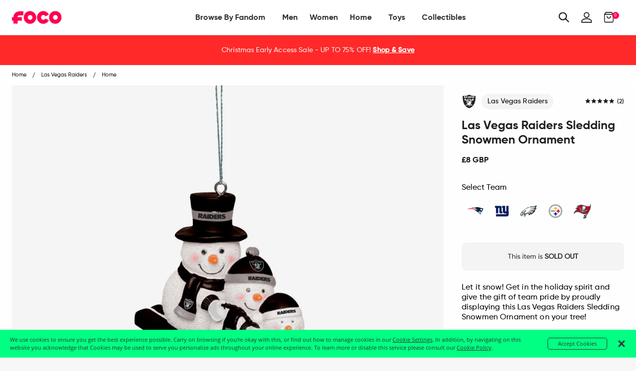

--- FILE ---
content_type: text/html; charset=utf-8
request_url: https://uk.foco.com/products/oakland-raiders-sledding-snowmen-ornament
body_size: 61676
content:
<!doctype html>
<!--[if IE 9]> <html class="ie9 no-js supports-no-cookies" lang="en"> <![endif]-->
<!--[if (gt IE 9)|!(IE)]><!--> <html class="no-js supports-no-cookies" lang="en"> <!--<![endif]-->
<head>
  <!-- Google Tag Manager -->
<script>
    (function(w,d,s,l,i){w[l]=w[l]||[];w[l].push({"gtm.start":
    new Date().getTime(),event:"gtm.js"});var f=d.getElementsByTagName(s)[0],
    j=d.createElement(s),dl=l!="dataLayer"?"&l="+l:"";j.async=true;j.src=
    "https://www.googletagmanager.com/gtm.js?id="+i+dl;f.parentNode.insertBefore(j,f);
    })(window,document,"script","dataLayer","GTM-PSC4V9H");
</script>
<!-- End Google Tag Manager -->
<script>
    window.dataLayer = window.dataLayer || [];
</script>


  <meta charset="utf-8">
<meta http-equiv="X-UA-Compatible" content="IE=edge">
<!-- Disables auto-zoom on input fields on mobile devices --> 
<meta name="viewport" content="width=device-width, initial-scale=1, maximum-scale=1,user-scalable=0"/>
<meta name="theme-color" content="#ff0051">
<link rel="canonical" href="https://uk.foco.com/products/oakland-raiders-sledding-snowmen-ornament"><link rel="shortcut icon" href="//uk.foco.com/cdn/shop/files/Favicon-FOCO-Pink_32x32.png?v=1738755365" type="image/png">
<title>Las Vegas Raiders Sledding Snowmen Ornament FOCO | UK</title>
  <meta name="description" content="Let it snow! Get in the holiday spirit and give the gift of team pride by proudly displaying this Las Vegas Raiders Sledding Snowmen Ornament on your tree!   Features Portrays three snowmen riding team-colored sled Each snowman wearing team-colored outfit with team logo displays String hanger Perfect for the holidays D">



<meta property="og:site_name" content="FOCO | UK">
<meta property="og:url" content="https://uk.foco.com/products/oakland-raiders-sledding-snowmen-ornament">
<meta property="og:title" content="Las Vegas Raiders Sledding Snowmen Ornament">
<meta property="og:type" content="product">
<meta property="og:description" content="Let it snow! Get in the holiday spirit and give the gift of team pride by proudly displaying this Las Vegas Raiders Sledding Snowmen Ornament on your tree!   Features Portrays three snowmen riding team-colored sled Each snowman wearing team-colored outfit with team logo displays String hanger Perfect for the holidays D"><meta property="og:price:amount" content="8.00">
  <meta property="og:price:currency" content="GBP"><meta property="og:image" content="http://uk.foco.com/cdn/shop/products/RONFSMSDOR_p_1024x1024.jpg?v=1603861536">
<meta property="og:image:secure_url" content="https://uk.foco.com/cdn/shop/products/RONFSMSDOR_p_1024x1024.jpg?v=1603861536">

<meta name="twitter:site" content="@focousa">
<meta name="twitter:card" content="summary_large_image">
<meta name="twitter:title" content="Las Vegas Raiders Sledding Snowmen Ornament">
<meta name="twitter:description" content="Let it snow! Get in the holiday spirit and give the gift of team pride by proudly displaying this Las Vegas Raiders Sledding Snowmen Ornament on your tree!   Features Portrays three snowmen riding team-colored sled Each snowman wearing team-colored outfit with team logo displays String hanger Perfect for the holidays D">


<link href="//uk.foco.com/cdn/shop/t/36/assets/theme.scss.css?v=164084492786417744781645557511" rel="stylesheet" type="text/css" media="all" />

<script>
  document.documentElement.className = document.documentElement.className.replace('no-js', 'js');

  window.theme = {
    strings: {
      addToCart: "Add to Bag",
      soldOut: "Sold Out",
      unavailable: "Unavailable"
    },
    moneyFormat: "£{{amount}}",
    customer: {
      id: "",
      tags: [
        
      ]
    },
    shopSettings: {
      cart_ribbon_delay: 5000,
      cart_type: "page",
      mobile_width_max: 640,
      tablet_width_max: 1120,
      mobile_display: (window.innerWidth < 640),
      admin_bar: true
    }
  };
</script>



<!--[if (gt IE 9)|!(IE)]><!--><script src="//uk.foco.com/cdn/shop/t/36/assets/vendor.js?v=18391718376956103471645557404" defer="defer"></script><!--<![endif]-->
<!--[if lt IE 9]><script src="//uk.foco.com/cdn/shop/t/36/assets/vendor.js?v=18391718376956103471645557404"></script><![endif]-->

<!--[if (gt IE 9)|!(IE)]><!--><script src="//uk.foco.com/cdn/shop/t/36/assets/theme.min.js?v=180435256143197030471645557506" defer="defer"></script><!--<![endif]-->
<!--[if lt IE 9]><script src="//uk.foco.com/cdn/shop/t/36/assets/theme.min.js?v=180435256143197030471645557506"></script><![endif]-->


  <script type="text/javascript">(function e(){var e=document.createElement("script");e.type="text/javascript",e.async=true,e.src="//staticw2.yotpo.com/DqTm8mkbgVzGTXwPDhhzuaQmYD7xScVNRvKlJobZ/widget.js";var t=document.getElementsByTagName("script")[0];t.parentNode.insertBefore(e,t)})();</script>

  







<link href="//uk.foco.com/cdn/shop/t/36/assets/customer.scss.css?v=149435779002821387831699389431" rel="stylesheet" type="text/css" media="all" />
  
  
  
  <script type=application/ld+json>
{
    "@context": "http://schema.org",
    "@type":  "WebSite",
    "url": "https://uk.foco.com",
    "potentialAction": {
        "@type": "SearchAction",
        "target": "https://uk.foco.com/search?keyword={search_term_string}",
        "query-input": "required name=search_term_string"
    }
}
</script>
  
    <script type="application/ld+json">
  {
    "@context": "http://schema.org",
    "@type": "Organization",
    "name": "FOCO Inc.",
    "image": "https://cdn.shopify.com/s/files/1/2578/8918/files/foco-logo.svg",
    "url": "",
    "contactPoint" : [
    { "@type" : "ContactPoint",
      "telephone" : "+18482604260",
      "name" : "Customer Service",
      "email" : "CustomerCare@foco.com",
      "contactType" : "customer service",
      "contactOption" : "TollFree",
      "areaServed" : "Nationwide",
      "availableLanguage" : "English"
    } , {
      "@type" : "ContactPoint",
      "telephone" : "+18482604260",
      "email" : "Media@foco.com",
      "name" : "Press Inquiries",
      "contactType" : "customer service",
      "contactOption" : "TollFree",
      "areaServed" : "Nationwide",
      "availableLanguage" : "English"
    } , {
      "@type" : "ContactPoint",
      "telephone" : "+18482604260",
      "email": "Wholesale@foco.com",
      "name" : "Wholesale",
      "contactType" : "sales",
      "contactOption" : "TollFree",
      "areaServed" : "Nationwide",
      "availableLanguage" : "English"
    }
    ],
    "sameAs": [
      "https://twitter.com/focousa",
      "https://www.facebook.com/FOCOUSA",
      "https://www.instagram.com/focousa"
    ]
  }
</script>
  
  <!---JSON SCHEMA SiteNavigationElement--->
<script type="application/ld+json">
  {
  "@context": "http://schema.org",
  "@type": "SiteNavigationElement",
  "url": "https://uk.foco.com"
  }
</script>
  <!---JSON SCHEMA BreadcrumbList--->
<script type="application/ld+json">
{
    "@context":"http://schema.org",
    "@type":"BreadcrumbList",
    "@id":"https://uk.foco.com",
    "itemListElement":[
        {
            "@type":"ListItem",
            "position":1,
            "item":{
                "@id":"FOCO | UK",
                "url":"https://uk.foco.com",
                "name":"FOCO | UK"
            }
        }

        
        ,
        {
            "@type":"ListItem",
            "position":2,
            "item":{
                "@id":"Las Vegas Raiders Sledding Snowmen Ornament",
                    "url":"https://uk.foco.com//products/oakland-raiders-sledding-snowmen-ornament",
                    "name":"Las Vegas Raiders Sledding Snowmen Ornament"
            }
        }
        

        ]
    }
</script>

  <script src="https://smarteucookiebanner.upsell-apps.com/gdpr_adapter.js?shop=focoinc-uk.myshopify.com" type="application/javascript"></script>
  <script>window.performance && window.performance.mark && window.performance.mark('shopify.content_for_header.start');</script><meta name="facebook-domain-verification" content="3v8itkscum2y8dpq2f3bpz7nc77568">
<meta id="shopify-digital-wallet" name="shopify-digital-wallet" content="/26033932/digital_wallets/dialog">
<meta name="shopify-checkout-api-token" content="901a2477435fbfd69db409d90e34b673">
<meta id="in-context-paypal-metadata" data-shop-id="26033932" data-venmo-supported="false" data-environment="production" data-locale="en_US" data-paypal-v4="true" data-currency="GBP">
<link rel="alternate" type="application/json+oembed" href="https://uk.foco.com/products/oakland-raiders-sledding-snowmen-ornament.oembed">
<script async="async" src="/checkouts/internal/preloads.js?locale=en-GB"></script>
<link rel="preconnect" href="https://shop.app" crossorigin="anonymous">
<script async="async" src="https://shop.app/checkouts/internal/preloads.js?locale=en-GB&shop_id=26033932" crossorigin="anonymous"></script>
<script id="apple-pay-shop-capabilities" type="application/json">{"shopId":26033932,"countryCode":"GB","currencyCode":"GBP","merchantCapabilities":["supports3DS"],"merchantId":"gid:\/\/shopify\/Shop\/26033932","merchantName":"FOCO | UK","requiredBillingContactFields":["postalAddress","email","phone"],"requiredShippingContactFields":["postalAddress","email","phone"],"shippingType":"shipping","supportedNetworks":["visa","maestro","masterCard","amex","discover","elo"],"total":{"type":"pending","label":"FOCO | UK","amount":"1.00"},"shopifyPaymentsEnabled":true,"supportsSubscriptions":true}</script>
<script id="shopify-features" type="application/json">{"accessToken":"901a2477435fbfd69db409d90e34b673","betas":["rich-media-storefront-analytics"],"domain":"uk.foco.com","predictiveSearch":true,"shopId":26033932,"locale":"en"}</script>
<script>var Shopify = Shopify || {};
Shopify.shop = "focoinc-uk.myshopify.com";
Shopify.locale = "en";
Shopify.currency = {"active":"GBP","rate":"1.0"};
Shopify.country = "GB";
Shopify.theme = {"name":"RELEASE 2.0 HFC + PDP | 2022.02.22","id":120768888912,"schema_name":"GST","schema_version":"1.0.0","theme_store_id":796,"role":"main"};
Shopify.theme.handle = "null";
Shopify.theme.style = {"id":null,"handle":null};
Shopify.cdnHost = "uk.foco.com/cdn";
Shopify.routes = Shopify.routes || {};
Shopify.routes.root = "/";</script>
<script type="module">!function(o){(o.Shopify=o.Shopify||{}).modules=!0}(window);</script>
<script>!function(o){function n(){var o=[];function n(){o.push(Array.prototype.slice.apply(arguments))}return n.q=o,n}var t=o.Shopify=o.Shopify||{};t.loadFeatures=n(),t.autoloadFeatures=n()}(window);</script>
<script>
  window.ShopifyPay = window.ShopifyPay || {};
  window.ShopifyPay.apiHost = "shop.app\/pay";
  window.ShopifyPay.redirectState = null;
</script>
<script id="shop-js-analytics" type="application/json">{"pageType":"product"}</script>
<script defer="defer" async type="module" src="//uk.foco.com/cdn/shopifycloud/shop-js/modules/v2/client.init-shop-cart-sync_COMZFrEa.en.esm.js"></script>
<script defer="defer" async type="module" src="//uk.foco.com/cdn/shopifycloud/shop-js/modules/v2/chunk.common_CdXrxk3f.esm.js"></script>
<script type="module">
  await import("//uk.foco.com/cdn/shopifycloud/shop-js/modules/v2/client.init-shop-cart-sync_COMZFrEa.en.esm.js");
await import("//uk.foco.com/cdn/shopifycloud/shop-js/modules/v2/chunk.common_CdXrxk3f.esm.js");

  window.Shopify.SignInWithShop?.initShopCartSync?.({"fedCMEnabled":true,"windoidEnabled":true});

</script>
<script>
  window.Shopify = window.Shopify || {};
  if (!window.Shopify.featureAssets) window.Shopify.featureAssets = {};
  window.Shopify.featureAssets['shop-js'] = {"shop-cart-sync":["modules/v2/client.shop-cart-sync_CRSPkpKa.en.esm.js","modules/v2/chunk.common_CdXrxk3f.esm.js"],"init-fed-cm":["modules/v2/client.init-fed-cm_DO1JVZ96.en.esm.js","modules/v2/chunk.common_CdXrxk3f.esm.js"],"init-windoid":["modules/v2/client.init-windoid_hXardXh0.en.esm.js","modules/v2/chunk.common_CdXrxk3f.esm.js"],"init-shop-email-lookup-coordinator":["modules/v2/client.init-shop-email-lookup-coordinator_jpxQlUsx.en.esm.js","modules/v2/chunk.common_CdXrxk3f.esm.js"],"shop-toast-manager":["modules/v2/client.shop-toast-manager_C-K0q6-t.en.esm.js","modules/v2/chunk.common_CdXrxk3f.esm.js"],"shop-button":["modules/v2/client.shop-button_B6dBoDg5.en.esm.js","modules/v2/chunk.common_CdXrxk3f.esm.js"],"shop-login-button":["modules/v2/client.shop-login-button_BHRMsoBb.en.esm.js","modules/v2/chunk.common_CdXrxk3f.esm.js","modules/v2/chunk.modal_C89cmTvN.esm.js"],"shop-cash-offers":["modules/v2/client.shop-cash-offers_p6Pw3nax.en.esm.js","modules/v2/chunk.common_CdXrxk3f.esm.js","modules/v2/chunk.modal_C89cmTvN.esm.js"],"avatar":["modules/v2/client.avatar_BTnouDA3.en.esm.js"],"init-shop-cart-sync":["modules/v2/client.init-shop-cart-sync_COMZFrEa.en.esm.js","modules/v2/chunk.common_CdXrxk3f.esm.js"],"init-shop-for-new-customer-accounts":["modules/v2/client.init-shop-for-new-customer-accounts_BNQiNx4m.en.esm.js","modules/v2/client.shop-login-button_BHRMsoBb.en.esm.js","modules/v2/chunk.common_CdXrxk3f.esm.js","modules/v2/chunk.modal_C89cmTvN.esm.js"],"pay-button":["modules/v2/client.pay-button_CRuQ9trT.en.esm.js","modules/v2/chunk.common_CdXrxk3f.esm.js"],"init-customer-accounts-sign-up":["modules/v2/client.init-customer-accounts-sign-up_Q1yheB3t.en.esm.js","modules/v2/client.shop-login-button_BHRMsoBb.en.esm.js","modules/v2/chunk.common_CdXrxk3f.esm.js","modules/v2/chunk.modal_C89cmTvN.esm.js"],"checkout-modal":["modules/v2/client.checkout-modal_DtXVhFgQ.en.esm.js","modules/v2/chunk.common_CdXrxk3f.esm.js","modules/v2/chunk.modal_C89cmTvN.esm.js"],"init-customer-accounts":["modules/v2/client.init-customer-accounts_B5rMd0lj.en.esm.js","modules/v2/client.shop-login-button_BHRMsoBb.en.esm.js","modules/v2/chunk.common_CdXrxk3f.esm.js","modules/v2/chunk.modal_C89cmTvN.esm.js"],"lead-capture":["modules/v2/client.lead-capture_CmGCXBh3.en.esm.js","modules/v2/chunk.common_CdXrxk3f.esm.js","modules/v2/chunk.modal_C89cmTvN.esm.js"],"shop-follow-button":["modules/v2/client.shop-follow-button_CV5C02lv.en.esm.js","modules/v2/chunk.common_CdXrxk3f.esm.js","modules/v2/chunk.modal_C89cmTvN.esm.js"],"shop-login":["modules/v2/client.shop-login_Bz_Zm_XZ.en.esm.js","modules/v2/chunk.common_CdXrxk3f.esm.js","modules/v2/chunk.modal_C89cmTvN.esm.js"],"payment-terms":["modules/v2/client.payment-terms_D7XnU2ez.en.esm.js","modules/v2/chunk.common_CdXrxk3f.esm.js","modules/v2/chunk.modal_C89cmTvN.esm.js"]};
</script>
<script>(function() {
  var isLoaded = false;
  function asyncLoad() {
    if (isLoaded) return;
    isLoaded = true;
    var urls = ["https:\/\/smarteucookiebanner.upsell-apps.com\/script_tag.js?shop=focoinc-uk.myshopify.com"];
    for (var i = 0; i < urls.length; i++) {
      var s = document.createElement('script');
      s.type = 'text/javascript';
      s.async = true;
      s.src = urls[i];
      var x = document.getElementsByTagName('script')[0];
      x.parentNode.insertBefore(s, x);
    }
  };
  if(window.attachEvent) {
    window.attachEvent('onload', asyncLoad);
  } else {
    window.addEventListener('load', asyncLoad, false);
  }
})();</script>
<script id="__st">var __st={"a":26033932,"offset":-18000,"reqid":"44a99a78-2ec5-4fc3-9bc8-7a088c8bb764-1763337404","pageurl":"uk.foco.com\/products\/oakland-raiders-sledding-snowmen-ornament","u":"27c6b1363070","p":"product","rtyp":"product","rid":4799636045904};</script>
<script>window.ShopifyPaypalV4VisibilityTracking = true;</script>
<script id="captcha-bootstrap">!function(){'use strict';const t='contact',e='account',n='new_comment',o=[[t,t],['blogs',n],['comments',n],[t,'customer']],c=[[e,'customer_login'],[e,'guest_login'],[e,'recover_customer_password'],[e,'create_customer']],r=t=>t.map((([t,e])=>`form[action*='/${t}']:not([data-nocaptcha='true']) input[name='form_type'][value='${e}']`)).join(','),a=t=>()=>t?[...document.querySelectorAll(t)].map((t=>t.form)):[];function s(){const t=[...o],e=r(t);return a(e)}const i='password',u='form_key',d=['recaptcha-v3-token','g-recaptcha-response','h-captcha-response',i],f=()=>{try{return window.sessionStorage}catch{return}},m='__shopify_v',_=t=>t.elements[u];function p(t,e,n=!1){try{const o=window.sessionStorage,c=JSON.parse(o.getItem(e)),{data:r}=function(t){const{data:e,action:n}=t;return t[m]||n?{data:e,action:n}:{data:t,action:n}}(c);for(const[e,n]of Object.entries(r))t.elements[e]&&(t.elements[e].value=n);n&&o.removeItem(e)}catch(o){console.error('form repopulation failed',{error:o})}}const l='form_type',E='cptcha';function T(t){t.dataset[E]=!0}const w=window,h=w.document,L='Shopify',v='ce_forms',y='captcha';let A=!1;((t,e)=>{const n=(g='f06e6c50-85a8-45c8-87d0-21a2b65856fe',I='https://cdn.shopify.com/shopifycloud/storefront-forms-hcaptcha/ce_storefront_forms_captcha_hcaptcha.v1.5.2.iife.js',D={infoText:'Protected by hCaptcha',privacyText:'Privacy',termsText:'Terms'},(t,e,n)=>{const o=w[L][v],c=o.bindForm;if(c)return c(t,g,e,D).then(n);var r;o.q.push([[t,g,e,D],n]),r=I,A||(h.body.append(Object.assign(h.createElement('script'),{id:'captcha-provider',async:!0,src:r})),A=!0)});var g,I,D;w[L]=w[L]||{},w[L][v]=w[L][v]||{},w[L][v].q=[],w[L][y]=w[L][y]||{},w[L][y].protect=function(t,e){n(t,void 0,e),T(t)},Object.freeze(w[L][y]),function(t,e,n,w,h,L){const[v,y,A,g]=function(t,e,n){const i=e?o:[],u=t?c:[],d=[...i,...u],f=r(d),m=r(i),_=r(d.filter((([t,e])=>n.includes(e))));return[a(f),a(m),a(_),s()]}(w,h,L),I=t=>{const e=t.target;return e instanceof HTMLFormElement?e:e&&e.form},D=t=>v().includes(t);t.addEventListener('submit',(t=>{const e=I(t);if(!e)return;const n=D(e)&&!e.dataset.hcaptchaBound&&!e.dataset.recaptchaBound,o=_(e),c=g().includes(e)&&(!o||!o.value);(n||c)&&t.preventDefault(),c&&!n&&(function(t){try{if(!f())return;!function(t){const e=f();if(!e)return;const n=_(t);if(!n)return;const o=n.value;o&&e.removeItem(o)}(t);const e=Array.from(Array(32),(()=>Math.random().toString(36)[2])).join('');!function(t,e){_(t)||t.append(Object.assign(document.createElement('input'),{type:'hidden',name:u})),t.elements[u].value=e}(t,e),function(t,e){const n=f();if(!n)return;const o=[...t.querySelectorAll(`input[type='${i}']`)].map((({name:t})=>t)),c=[...d,...o],r={};for(const[a,s]of new FormData(t).entries())c.includes(a)||(r[a]=s);n.setItem(e,JSON.stringify({[m]:1,action:t.action,data:r}))}(t,e)}catch(e){console.error('failed to persist form',e)}}(e),e.submit())}));const S=(t,e)=>{t&&!t.dataset[E]&&(n(t,e.some((e=>e===t))),T(t))};for(const o of['focusin','change'])t.addEventListener(o,(t=>{const e=I(t);D(e)&&S(e,y())}));const B=e.get('form_key'),M=e.get(l),P=B&&M;t.addEventListener('DOMContentLoaded',(()=>{const t=y();if(P)for(const e of t)e.elements[l].value===M&&p(e,B);[...new Set([...A(),...v().filter((t=>'true'===t.dataset.shopifyCaptcha))])].forEach((e=>S(e,t)))}))}(h,new URLSearchParams(w.location.search),n,t,e,['guest_login'])})(!0,!0)}();</script>
<script integrity="sha256-52AcMU7V7pcBOXWImdc/TAGTFKeNjmkeM1Pvks/DTgc=" data-source-attribution="shopify.loadfeatures" defer="defer" src="//uk.foco.com/cdn/shopifycloud/storefront/assets/storefront/load_feature-81c60534.js" crossorigin="anonymous"></script>
<script crossorigin="anonymous" defer="defer" src="//uk.foco.com/cdn/shopifycloud/storefront/assets/shopify_pay/storefront-65b4c6d7.js?v=20250812"></script>
<script data-source-attribution="shopify.dynamic_checkout.dynamic.init">var Shopify=Shopify||{};Shopify.PaymentButton=Shopify.PaymentButton||{isStorefrontPortableWallets:!0,init:function(){window.Shopify.PaymentButton.init=function(){};var t=document.createElement("script");t.src="https://uk.foco.com/cdn/shopifycloud/portable-wallets/latest/portable-wallets.en.js",t.type="module",document.head.appendChild(t)}};
</script>
<script data-source-attribution="shopify.dynamic_checkout.buyer_consent">
  function portableWalletsHideBuyerConsent(e){var t=document.getElementById("shopify-buyer-consent"),n=document.getElementById("shopify-subscription-policy-button");t&&n&&(t.classList.add("hidden"),t.setAttribute("aria-hidden","true"),n.removeEventListener("click",e))}function portableWalletsShowBuyerConsent(e){var t=document.getElementById("shopify-buyer-consent"),n=document.getElementById("shopify-subscription-policy-button");t&&n&&(t.classList.remove("hidden"),t.removeAttribute("aria-hidden"),n.addEventListener("click",e))}window.Shopify?.PaymentButton&&(window.Shopify.PaymentButton.hideBuyerConsent=portableWalletsHideBuyerConsent,window.Shopify.PaymentButton.showBuyerConsent=portableWalletsShowBuyerConsent);
</script>
<script data-source-attribution="shopify.dynamic_checkout.cart.bootstrap">document.addEventListener("DOMContentLoaded",(function(){function t(){return document.querySelector("shopify-accelerated-checkout-cart, shopify-accelerated-checkout")}if(t())Shopify.PaymentButton.init();else{new MutationObserver((function(e,n){t()&&(Shopify.PaymentButton.init(),n.disconnect())})).observe(document.body,{childList:!0,subtree:!0})}}));
</script>
<link id="shopify-accelerated-checkout-styles" rel="stylesheet" media="screen" href="https://uk.foco.com/cdn/shopifycloud/portable-wallets/latest/accelerated-checkout-backwards-compat.css" crossorigin="anonymous">
<style id="shopify-accelerated-checkout-cart">
        #shopify-buyer-consent {
  margin-top: 1em;
  display: inline-block;
  width: 100%;
}

#shopify-buyer-consent.hidden {
  display: none;
}

#shopify-subscription-policy-button {
  background: none;
  border: none;
  padding: 0;
  text-decoration: underline;
  font-size: inherit;
  cursor: pointer;
}

#shopify-subscription-policy-button::before {
  box-shadow: none;
}

      </style>

<script>window.performance && window.performance.mark && window.performance.mark('shopify.content_for_header.end');</script>


  <!-- This is an extra jquery, but it's version 3.3.1, we load 2.2.3 in vendor, can I get rid of this Jon? -->
  <script src="//code.jquery.com/jquery-3.3.1.min.js"></script>
  
  <!-- Algolia head -->  
  <script type="text/template" id="template_algolia_money_format">£{{amount}}
</script>
  <script type="text/template" id="template_algolia_current_collection_id">{
    "currentCollectionID": 
}
</script>
  <script type="text/template" id="template_algolia_autocomplete"><div class="
  aa-columns-container

  [[# with.articles ]] aa-with-articles [[/ with.articles ]]
  [[^ with.articles ]] aa-without-articles [[/ with.articles ]]

  [[# with.collections ]] aa-with-collections [[/ with.collections ]]
  [[^ with.collections ]] aa-without-collections [[/ with.collections ]]

  [[# with.footer ]] aa-with-footer [[/ with.footer ]]
  [[^ with.footer ]] aa-without-footer [[/ with.footer ]]

  [[# with.poweredBy ]] aa-with-powered-by [[/ with.poweredBy ]]
  [[^ with.poweredBy ]] aa-without-powered-by [[/ with.poweredBy ]]

  [[# with.products ]] aa-with-products [[/ with.products ]]
  [[^ with.products ]] aa-without-products [[/ with.products ]]

  [[# with.pages ]] aa-with-pages [[/ with.pages ]]
  [[^ with.pages ]] aa-without-pages [[/ with.pages ]]
">
  <div class="aa-dataset-products aa-right-column"></div>

  <div class="aa-left-column">
    <div class="aa-collections">
      <div class="aa-collections-header">
        Collections
      </div>
      <div class="aa-dataset-collections"></div>
    </div>

    <div class="aa-articles">
      <div class="aa-articles-header">
        Blog posts
      </div>
      <div class="aa-dataset-articles"></div>
    </div>

    <div class="aa-pages">
      <div class="aa-pages-header">
        Pages
      </div>
      <div class="aa-dataset-pages"></div>
    </div>

    <div class="aa-powered-by">
      <a
        class="aa-powered-by-logo"
        href="https://www.algolia.com/?utm_source=shopify&utm_medium=link&utm_campaign=autocomplete-[[ storeName ]]"
      ></a>
    </div>
  </div>
</div>
</script>
  <script type="text/template" id="template_algolia_autocomplete.css">.algolia-autocomplete {
  box-sizing: border-box;

  background: white;
  border: 1px solid #CCC;
  border-top: 2px solid [[ colors.main ]];

  z-index: 10000 !important;

  color: black;

  text-align: left;
}

.aa-dropdown-menu .aa-highlight {
  color: black;
  font-weight: bold;
}

.aa-dropdown-menu .aa-cursor {
  cursor: pointer;
  background: #f8f8f8;
}

/* Resets */
.aa-dropdown-menu div,
.aa-dropdown-menu p,
.aa-dropdown-menu span,
.aa-dropdown-menu a {
  box-sizing: border-box;

  margin: 0;
  padding: 0;

  line-height: 1;
  font-size: initial;
}

/* Links */
.aa-dropdown-menu a,
.aa-dropdown-menu a:hover,
.aa-dropdown-menu a:focus,
.aa-dropdown-menu a:active {
  font-weight: initial;
  font-style: initial;
  text-decoration: initial;

  color: [[ colors.main ]];
}

.aa-dropdown-menu a:hover,
.aa-dropdown-menu a:focus,
.aa-dropdown-menu a:active {
  text-decoration: underline;
}

/* Column layout */
.aa-dropdown-menu .aa-left-column,
.aa-dropdown-menu .aa-right-column {
  position: relative;

  padding: 24px 24px 0 24px;
}

.aa-dropdown-menu-size-xs .aa-left-column,
.aa-dropdown-menu-size-xs .aa-right-column,
.aa-dropdown-menu-size-sm .aa-left-column,
.aa-dropdown-menu-size-sm .aa-right-column {
  padding: 24px 12px 0 12px;
}

.aa-dropdown-menu .aa-with-powered-by .aa-left-column {
  padding-bottom: 48px;
}

.aa-dropdown-menu-size-xs .aa-left-column,
.aa-dropdown-menu-size-sm .aa-left-column {
  padding-top: 0;
  padding-bottom: 32px;
}

.aa-dropdown-menu-size-xs .aa-without-powered-by .aa-left-column,
.aa-dropdown-menu-size-sm .aa-without-powered-by .aa-left-column {
  padding-bottom: 0;
}

.aa-dropdown-menu-size-lg .aa-columns-container {
  direction: rtl;

  width: 100%;

  display: table;
  table-layout: fixed;
}

.aa-dropdown-menu-size-lg .aa-left-column,
.aa-dropdown-menu-size-lg .aa-right-column {
  display: table-cell;
  direction: ltr;
  vertical-align: top;
}

.aa-dropdown-menu-size-lg .aa-left-column {
  width: 30%;
}

.aa-dropdown-menu-size-lg .aa-without-articles.aa-without-collections .aa-left-column {
  display: none;
}

.aa-dropdown-menu-size-lg .aa-without-products .aa-left-column {
  width: 100%;
}

.aa-dropdown-menu-size-lg .aa-right-column {
  width: 70%;
  border-left: 1px solid #ebebeb;

  padding-bottom: 64px;
}

.aa-dropdown-menu-size-lg .aa-without-footer .aa-right-column {
  padding-bottom: 0;
}

.aa-dropdown-menu-size-lg .aa-without-articles.aa-without-collections .aa-right-column {
  width: 100%;
  border-left: none;
}

.aa-dropdown-menu-size-lg .aa-without-products .aa-right-column {
  display: none;
}

/* Products group */
.aa-dropdown-menu .aa-dataset-products .aa-suggestions:after {
  content: '';
  display: block;
  clear: both;
}

.aa-dropdown-menu .aa-without-products .aa-dataset-products {
  display: none;
}

.aa-dropdown-menu .aa-products-empty {
  margin-bottom: 16px;
}

.aa-dropdown-menu .aa-products-empty .aa-no-result {
  color: [[ colors.secondary ]];
}

.aa-dropdown-menu .aa-products-empty .aa-see-all {
  margin-top: 8px;
}

/* Product */
.aa-dropdown-menu .aa-dataset-products .aa-suggestion {
  float: left;

  width: 50%;

  margin-bottom: 16px;
  margin-top: -4px; /* -$v_padding */
}

.aa-dropdown-menu-size-xs .aa-dataset-products .aa-suggestion,
.aa-dropdown-menu-size-sm .aa-dataset-products .aa-suggestion {
  width: 100%;
}

.aa-dropdown-menu .aa-product {
  position: relative;
  min-height: 56px; /* $img_size + 2 * $v_padding */

  padding: 4px 16px; /* $v_padding, $h_padding */
}

.aa-dropdown-menu .aa-product-picture {
  position: absolute;

  width: 48px; /* $img_size */
  height: 48px; /* $img_size */

  top: 4px; /* $v_padding */
  left: 16px; /* $h_padding */

  background-position: center center;
  background-size: contain;
  background-repeat: no-repeat;
}

.aa-dropdown-menu .aa-product-text {
  margin-left: 64px; /* $img_size + $h_padding */
}

.aa-dropdown-menu-size-xs .aa-product {
  padding: 4px;
}

.aa-dropdown-menu-size-xs .aa-product-picture {
  display: none;
}

.aa-dropdown-menu-size-xs .aa-product-text {
  margin: 0;
}

.aa-dropdown-menu .aa-product-info {
  font-size: 0.85em;
  color: [[ colors.secondary ]];
}

.aa-dropdown-menu .aa-product-info .aa-highlight {
  font-size: 1em;
}

.aa-dropdown-menu .aa-product-price {
  color: [[ colors.main ]];
}

.aa-dropdown-menu .aa-product-title,
.aa-dropdown-menu .aa-product-info {
  width: 100%;

  margin-top: -0.4em;

  white-space: nowrap;
  overflow: hidden;
  text-overflow: ellipsis;

  line-height: 1.5;
}

/* Collections, Articles & Pages */
.aa-dropdown-menu .aa-without-collections .aa-collections {
  display: none;
}

.aa-dropdown-menu .aa-without-articles .aa-articles {
  display: none;
}

.aa-dropdown-menu .aa-without-pages .aa-pages {
  display: none;
}

.aa-dropdown-menu .aa-collections,
.aa-dropdown-menu .aa-articles,
.aa-dropdown-menu .aa-pages {
  margin-bottom: 24px;
}

.aa-dropdown-menu .aa-collections-empty .aa-no-result,
.aa-dropdown-menu .aa-articles-empty .aa-no-result,
.aa-dropdown-menu .aa-pages-empty .aa-no-result {
  opacity: 0.7;
}

.aa-dropdown-menu .aa-collections-header,
.aa-dropdown-menu .aa-articles-header,
.aa-dropdown-menu .aa-pages-header {
  margin-bottom: 8px;

  text-transform: uppercase;
  font-weight: bold;
  font-size: 0.8em;

  color: [[ colors.secondary ]];
}

.aa-dropdown-menu .aa-collection,
.aa-dropdown-menu .aa-article,
.aa-dropdown-menu .aa-page {
  padding: 4px;
}

/* Footer */

.aa-dropdown-menu .aa-footer {
  display: block;

  width: 100%;

  position: absolute;
  left: 0;
  bottom: 0;

  padding: 16px 48px;

  background-color: #f8f8f8;
}

.aa-dropdown-menu-size-xs .aa-footer,
.aa-dropdown-menu-size-sm .aa-footer,
.aa-dropdown-menu-size-md .aa-footer {
  display: none;
}

/* Powered By */

.aa-dropdown-menu .aa-without-powered-by .aa-powered-by {
  display: none;
}

.aa-dropdown-menu .aa-powered-by {
  width: 100%;

  position: absolute;
  left: 0;
  bottom: 16px;

  text-align: center;
  font-size: 0.8em;
  color: [[ colors.secondary ]];
}

.aa-dropdown-menu .aa-powered-by-logo {
  display: inline-block;

  width: 142px;
  height: 24px;

  margin-bottom: -6px;

  background-position: center center;
  background-size: contain;
  background-repeat: no-repeat;
  background-image: url([data-uri]);
}
</script>
  <script type="text/template" id="template_algolia_autocomplete_pages_empty"><div class="aa-pages-empty">
  <div class="aa-no-result">
    [[ translations.noPageFound ]]
  </div>
</div>
</script>
  <script type="text/template" id="template_algolia_autocomplete_page"><div class="aa-page">
  <div class="aa-picture" style="background-image: url('[[# helpers.iconImage ]][[/ helpers.iconImage ]]')"></div>
  <div class="aa-text">
    <span class="aa-title">[[& _highlightResult.title.value ]]</span>
  </div>
</div>
</script>
  <script type="text/template" id="template_algolia_autocomplete_collection"><div class="aa-collection">
  <div class="aa-picture" style="background-image: url('[[# helpers.iconImage ]][[/ helpers.iconImage ]]')"></div>
  <div class="aa-text">
    <span class="aa-title">[[& _highlightResult.title.value ]]</span>
  </div>
</div>
</script>
  <script type="text/template" id="template_algolia_autocomplete_collections_empty"><div class="aa-collections-empty">
  <div class="aa-no-result">
    [[ translations.noCollectionFound ]]
  </div>
</div>
</script>
  <script type="text/template" id="template_algolia_autocomplete_article"><div class="aa-article">
  <div class="aa-text">
    <span class="aa-title">[[& _highlightResult.title.value ]]</span>
  </div>
</div>
</script>
  <script type="text/template" id="template_algolia_autocomplete_articles_empty"><div class="aa-articles-empty">
  <div class="aa-no-result">
    No article found
  </div>
</div>
</script>
  <script type="text/template" id="template_algolia_autocomplete_product"><div data-algolia-index="[[ _index ]]" data-algolia-position="[[ _position ]]" data-algolia-queryid="[[ queryID ]]" data-algolia-objectid="[[ objectID ]]" class="aa-product">
  <div class="aa-product-picture" style="background-image: url('[[# helpers.thumbImage ]][[/ helpers.thumbImage ]]')"></div>
  <div class="aa-product-text">
    <p class="aa-product-title">
      [[# helpers.fullHTMLTitle ]][[/ helpers.fullHTMLTitle ]]
    </p>
    <p class="aa-product-info">
      [[# product_type ]]
        [[& _highlightResult.product_type.value ]]
      [[/ product_type ]]
    </p>
    <p class="aa-product-price">
      [[# helpers.autocompletePrice ]][[/ helpers.autocompletePrice ]]
    </p>
  </div>
</div>
</script>
  <script type="text/template" id="template_algolia_autocomplete_products_empty"><div class="aa-products-empty">
  <p class="aa-no-result">
    [[# helpers.no_result_for ]] "[[ query ]]" [[/ helpers.no_result_for]]
  </p>

  <p class="aa-see-all">
    <a href="/search?q=">
      [[ translations.allProducts ]]
    </a>
  </p>
</div>
</script>
  <script type="text/template" id="template_algolia_autocomplete_footer"><div class="aa-footer">
  [[ translations.allProducts ]]
  <a class="aa-footer-link" href="/search?q=[[ query ]]">
    [[ translations.matching ]]
    <span class="aa-query">
      "[[ query ]]"
    </span>
  </a>
  (<span class="aa-nbhits">[[# helpers.formatNumber ]][[ nbHits ]][[/ helpers.formatNumber ]]</span>)
</div>
</script>
  <script type="text/template" id="template_algolia_instant_search"><div class="ais-page">
    <div class="collection-header-wrapper">
        <div class="collection-info-wrapper">
            <div class="collection-title">
                
            </div>
            <div class="ais-stats-container" id="ais-stats-container"></div>
        </div>
        <div class="ais-search-header">
            
            <div class="ais-facets-button" style="display:none">
              Show filters
            </div>
            <div class="filter-controler-container">
                <a href="#" title="Filter by">
                    <span>Filter</span>
                    <i>
                        <svg xmlns="http://www.w3.org/2000/svg" width="14.176" height="13.76" viewBox="0 0 14.176 13.76">
                            <g id="Group_33" data-name="Group 33" transform="translate(0 0)">
                                <g id="Group_30" data-name="Group 30" transform="translate(0 0)">
                                    <line id="Line_113" data-name="Line 113" x1="9.384" transform="translate(0 2.092)" fill="none" stroke="#000" stroke-miterlimit="10" stroke-width="1.5"/>
                                    <line id="Line_114" data-name="Line 114" x1="3.224" transform="translate(10.952 2.092)" fill="none" stroke="#000" stroke-miterlimit="10" stroke-width="1.5"/>
                                    <line id="Line_115" data-name="Line 115" y2="4.184" transform="translate(10.952)" fill="none" stroke="#000" stroke-miterlimit="10" stroke-width="1.5"/>
                                </g>
                                <g id="Group_31" data-name="Group 31" transform="translate(0 4.788)">
                                    <line id="Line_116" data-name="Line 116" x1="2.213" transform="translate(0 2.092)" fill="none" stroke="#000" stroke-miterlimit="10" stroke-width="1.5"/>
                                    <line id="Line_117" data-name="Line 117" x1="10.234" transform="translate(3.942 2.092)" fill="none" stroke="#000" stroke-miterlimit="10" stroke-width="1.5"/>
                                    <line id="Line_118" data-name="Line 118" y2="4.184" transform="translate(3.942)" fill="none" stroke="#000" stroke-miterlimit="10" stroke-width="1.5"/>
                                </g>
                                <g id="Group_32" data-name="Group 32" transform="translate(0 9.576)">
                                    <line id="Line_119" data-name="Line 119" x1="5.147" transform="translate(0 2.092)" fill="none" stroke="#000" stroke-miterlimit="10" stroke-width="1.5"/>
                                    <line id="Line_120" data-name="Line 120" x1="7.053" transform="translate(7.122 2.092)" fill="none" stroke="#000" stroke-miterlimit="10" stroke-width="1.5"/>
                                    <line id="Line_121" data-name="Line 121" y2="4.184" transform="translate(7.122 0)" fill="none" stroke="#000" stroke-miterlimit="10" stroke-width="1.5"/>
                                </g>
                            </g>
                        </svg>
                    </i>
                </a>
            </div>
            <div class="mobile-ais-stats-container"></div>
            <div class="ais-sort">
                <i class="mobile-sort-icon">
                    <svg xmlns="http://www.w3.org/2000/svg" width="15.999" height="13.174" viewBox="0 0 15.999 13.174">
                        <g id="Group_29" data-name="Group 29" transform="translate(0.53 0.235)">
                            <path id="Path_13" data-name="Path 13" d="M179.809,75.316l-3.344-3.344-3.5,3.5" transform="translate(-164.871 -71.146)" fill="#fff" stroke="#000" stroke-miterlimit="10" stroke-width="1.5"/>
                            <line id="Line_111" data-name="Line 111" y1="11.877" transform="translate(11.594 0.829)" fill="#fff" stroke="#000" stroke-miterlimit="10" stroke-width="1.5"/>
                            <path id="Path_14" data-name="Path 14" d="M146.261,50.014l3.344,3.344,3.5-3.5" transform="translate(-146.261 -41.478)" fill="#fff" stroke="#000" stroke-miterlimit="10" stroke-width="1.5"/>
                            <line id="Line_112" data-name="Line 112" y2="11.877" transform="translate(3.344 0)" fill="#fff" stroke="#000" stroke-miterlimit="10" stroke-width="1.5"/>
                        </g>
                    </svg>
                </i>
                <span>[[ translations.sortBy ]]</span>
                <i class="sort-icon">
                    <svg xmlns="http://www.w3.org/2000/svg" width="15.999" height="13.174" viewBox="0 0 15.999 13.174">
                        <g id="Group_29" data-name="Group 29" transform="translate(0.53 0.235)">
                            <path id="Path_13" data-name="Path 13" d="M179.809,75.316l-3.344-3.344-3.5,3.5" transform="translate(-164.871 -71.146)" fill="#fff" stroke="#000" stroke-miterlimit="10" stroke-width="1.5"/>
                            <line id="Line_111" data-name="Line 111" y1="11.877" transform="translate(11.594 0.829)" fill="#fff" stroke="#000" stroke-miterlimit="10" stroke-width="1.5"/>
                            <path id="Path_14" data-name="Path 14" d="M146.261,50.014l3.344,3.344,3.5-3.5" transform="translate(-146.261 -41.478)" fill="#fff" stroke="#000" stroke-miterlimit="10" stroke-width="1.5"/>
                            <line id="Line_112" data-name="Line 112" y2="11.877" transform="translate(3.344 0)" fill="#fff" stroke="#000" stroke-miterlimit="10" stroke-width="1.5"/>
                        </g>
                    </svg>
                </i>
                <span class="ais-sort-orders-container"></span>
            </div>
        </div>
    </div>
      <div class="ais-facets is_stuck">
          <div class="menu-wrapper">
            <div class="filters-title-wrapper">
                <h3>
                  Filters
                  <span class="close-filters">
                    <svg enable-background="new 0 0 100 100" id="Layer_1" version="1.1" viewBox="0 0 100 100" xml:space="preserve" xmlns="http://www.w3.org/2000/svg" xmlns:xlink="http://www.w3.org/1999/xlink"><polygon fill="#010101" points="77.6,21.1 49.6,49.2 21.5,21.1 19.6,23 47.6,51.1 19.6,79.2 21.5,81.1 49.6,53 77.6,81.1 79.6,79.2   51.5,51.1 79.6,23 "/></svg>
                  </span>
                </h3>
                <div class="mobile-line"></div>
            </div>
            <div class="ais-clear-refinements-container"></div>
            <div class="ais-current-refined-values-container"></div>
            <div id="hierarchical-categories"></div>
          [[# facets ]]
            <div class="ais-facet-[[ type ]] ais-facet-[[ escapedName ]]">
                  <div class="ais-range-slider--header ais-facet--header ais-header">
                    [[ title ]]
                    <div class="chevron"></div>
                  </div>
                  <div class="ais-facet-[[ escapedName ]]-container"></div>
            </div>
          [[/ facets ]]
          </div>
            <div class="actions-container" style="display: none">
                <button class="action-button button-clear" data-action="clear-filters">Clear</button>
                <button class="action-button button-apply" data-action="apply-filters">Apply</button>
            </div>
        </div>
      <div class="ais-block">
          <div class="ais-input">
            <div class="ais-input--label">
              [[ translations.search ]]
            </div>
            <div class="ais-search-box-container"></div>
            <div class="ais-input-button">
              <div class="ais-clear-input-icon"></div>
              <a title="Search by Algolia - Click to know more" href="https://www.algolia.com/?utm_source=shopify&utm_medium=link&utm_campaign=instantsearch-[[ storeName ]]">
                <div class="ais-algolia-icon"></div>
              </a>
            </div>
          </div>
	<div class="ais-search-header" style="margin: 0; padding: 0; display: none;">
      <div class="ais-stats-container"></div>
      <div class="ais-change-display" style="display: none;">
        <span class="ais-change-display-block ais-change-display-selected"><i class="fa fa-th-large"></i></span>
        <span class="ais-change-display-list"><i class="fa fa-th-list"></i></span>
      </div>
      
    </div>









          <div class="ais-hits-container ais-results-as-block"></div>
        </div>
      <div class="ais-pagination-container"></div>
</div>
</script>
  <script type="text/template" id="template_algolia_instant_search.css">.ais-page .aa-highlight {
  color: black;
  font-weight: bold;
}

/* Resets */
.ais-page div,
.ais-page p,
.ais-page span,
.ais-page a,
.ais-page ul,
.ais-page li,
.ais-page input {
  box-sizing: border-box;

  margin: 0;
  padding: 0;

  line-height: 1;
  font-size: initial;
}

.ais-page input {
  padding-left: 24px !important;
}

/* Links */
.ais-page .ais-link,
.ais-page a,
.ais-page a:hover,
.ais-page a:focus,
.ais-page a:active {
  font-weight: initial;
  font-style: initial;
  text-decoration: initial;

  color: [[ colors.main ]];

  cursor: pointer;
}

.ais-page a:hover,
.ais-page a:focus,
.ais-page a:active,
.ais-page .ais-link:hover {
  text-decoration: underline;
}

/* Columns */
.ais-page .ais-facets {
  width: 25%;
  float: left;
  padding-right: 8px;
}

.ais-page .ais-block {
  width: 75%;
  float: right;
  padding-left: 8px;
}

.ais-results-size-xs .ais-page .ais-facets,
.ais-results-size-xs .ais-page .ais-block,
.ais-results-size-sm .ais-page .ais-facets,
.ais-results-size-sm .ais-page .ais-block {
  width: 100%;
  padding-left: 0px;
}

.ais-page .ais-Pagination-list {
  clear: both;
}

/* Refine button */
.ais-page .ais-facets-button {
  display: none;

  margin: 16px 0;
  padding: 8px;

  border: 1px solid #e0e0e0;
  text-align: center;

  cursor: pointer;
}

.ais-results-size-xs .ais-page .ais-facets-button,
.ais-results-size-sm .ais-page .ais-facets-button {
  display: block;
}

.ais-results-size-xs .ais-page .ais-facets,
.ais-results-size-sm .ais-page .ais-facets {
  display: none;
}

.ais-results-size-xs .ais-page .ais-facets__shown,
.ais-results-size-sm .ais-page .ais-facets__shown {
  display: block;
}

.ais-facet-conjunctive {
    padding-bottom: 10px;
}

/* Facets */
.ais-page .ais-facet {
  color: #636363;
}

.ais-page .ais-facet a,
.ais-page .ais-facet a:hover,
.ais-page .ais-facet a:focus,
.ais-page .ais-facet a:active {
  color: #666;
}

.ais-page .ais-facet--header {
  padding: 6px 8px;
  padding-top: 16px !important;
  background: #f4f4f4;
  border-top: 1px solid #ddd;
  font-size: 0.95em;
  color: #757575;
  text-transform: uppercase;
}
.ais-page .ais-current-refined-values--header.ais-facet--header {
  padding-bottom: 6px !important;
  @media screen and (max-width: 1023px) {
    border-top: 0;
  }
}

@media screen and (max-width: 1023px) {
  .ais-page .ais-facet-conjunctive.ais-facet-product_type .ais-facet--header {
	border-top: 0;
  }
}

.ais-page .ais-facet--body {
  padding: 8px;
}

.ais-page .ais-facet--item {
  position: relative;
  width: 100%;
  padding: 6px 50px 6px 0;
  cursor: pointer;
}

.ais-page .ais-facet--label {
  display: inline-block;
  margin-top: -0.15em;
  margin-bottom: -0.15em;
  width: 100%;
  white-space: nowrap;
  overflow: hidden;
  text-overflow: ellipsis;

  cursor: pointer;

  line-height: 1.3;
}

.ais-page .ais-facet--count {
  [[#distinct]]
    display: none;
  [[/distinct]]

  position: absolute;

  top: 6px;
  right: 0px;

  color: [[ colors.secondary ]];
}

.ais-page .ais-RefinementList-item--selected label {
  font-weight: bold;
  color: #000;
}

.ais-page .ais-RefinementList-item--selected,
.ais-page .ais-facet--item:hover {
  margin-left: -8px;
  padding-left: 4px;
  padding-right: 42px;

  border-left: 4px solid [[ colors.main ]];
}

.ais-page .ais-RefinementList-item--selected .ais-facet--count,
.ais-page .ais-facet--item:hover .ais-facet--count {
  right: -8px;
}

.ais-page .ais-CurrentRefinements {
  position: relative;
}

.ais-page .ais-CurrentRefinements--header {
  padding-right: 72px;
}


.ais-page .ais-ClearRefinements-button {
  border: 0;
  background: 0;
  color: #666;
}

.ais-page .ais-ClearRefinements-button:hover {
  text-decoration: underline;
}

.ais-page .ais-CurrentRefinements-label {
  display: table;

  width: 100%;
  margin: 4px 0;

  border: 1px solid #e0e0e0;

  cursor: pointer;
}

.ais-page .ais-CurrentRefinements-label:before {
  content: '\2a2f';
  display: table-cell;
  vertical-align: middle;

  width: 0;
  padding: 1px 6px 7px 6px;

  background: #e0e0e0;
}

.ais-page .ais-CurrentRefinements-label div {
  display: inline;
}

.ais-page .ais-CurrentRefinements-label > div {
  display: table-cell;
  vertical-align: middle;

  margin-top: -0.15em;
  margin-bottom: -0.15em;
  padding: 4px 6px;

  background: #f4f4f4;

  width: 100%;
  max-width: 1px;

  white-space: nowrap;
  overflow: hidden;
  text-overflow: ellipsis;

  line-height: 1.3;
}

.ais-page .ais-CurrentRefinements-label:hover {
  text-decoration: none;
}

.ais-page .ais-CurrentRefinements-label:hover > div {
  text-decoration: line-through;
}

.ais-page .ais-CurrentRefinements-label {
  font-weight: bold;
}

.ais-RangeSlider .rheostat-tooltip {
  display: none;
  background: transparent;
  position: absolute;
  font-size: 0.8em;
  transform: translate(-50%, -100%);
  left: 50%;
  line-height: 1.5em;
  text-align: center;
}

.ais-page .ais-current-refined-values--link {
  display: table;
  width: 100%;
  margin: 4px 0;
  border: 1px solid #e0e0e0;
  cursor: pointer;
}

.ais-page .ais-current-refined-values--link:hover {
  text-decoration: none;
}

.ais-page .ais-current-refined-values--link:before {
  content: '\2a2f';
  display: table-cell;
  vertical-align: middle;
  width: 0;
  padding: 4px 6px;
  background: #e0e0e0;
}

.ais-page .ais-current-refined-values--link div {
  display: inline;
}

.ais-page .ais-current-refined-values--link > div {
  display: table-cell;
  vertical-align: middle;
  margin-top: -0.15em;
  margin-bottom: -0.15em;
  padding: 4px 6px;
  background: #f4f4f4;
  width: 100%;
  max-width: 1px;
  white-space: nowrap;
  overflow: hidden;
  text-overflow: ellipsis;
  line-height: 1.3;
}

.ais-page .ais-current-refined-values--link:hover > div {
  text-decoration: line-through;
}

.ais-page .ais-current-refined-values--label {
  font-weight: bold;
}

.ais-RangeSlider .rheostat-handle:hover .rheostat-tooltip {
  display: block;
}

.ais-RangeSlider .rheostat-handle {
  background: #fff;
  border-radius: 50%;
  cursor: grab;
  height: 20px;
  outline: none;
  transform: translate(-50%, calc(-50% + -3px));
  border: 1px solid #ccc;
  width: 20px;
  z-index: 1;
}

.ais-RangeSlider .rheostat-value {
  padding-top: 15px;
  font-size: 0.8em;
  transform: translateX(-50%);
  position: absolute;
}

.ais-RangeSlider .rheostat-horizontal {
  cursor: pointer;
  margin: 16px 16px 24px;
}

.ais-RangeSlider .rheostat-background {
  background-color: rgba(65, 66, 71, 0.08);
  border: 1px solid #ddd;
  height: 6px;
}

.ais-RangeSlider .rheostat-progress {
  background-color: [[ colors.main ]];
  cursor: pointer;
  height: 4px;
  top: 1px;
  position: absolute;
}

.ais-RangeSlider .rheostat-marker-horizontal {
  background: #ddd;
  width: 1px;
  height: 5px;
  pointer-events: none;
}

.ais-RangeSlider .rheostat-marker-large {
  background: #ddd;
  width: 2px;
  height: 12px;
}

/* Search box */

.ais-page .ais-input {
  display: table;
  width: 100%;

  border: 2px solid [[ colors.main ]];
}

.ais-page .ais-input--label {
  display: table-cell;
  vertical-align: middle;

  width: 0;

  padding: 8px;
  padding-right: 24px;

  white-space: nowrap;
  color: white;
  background: [[ colors.main ]];
}

.ais-results-size-xs .ais-page .ais-input--label {
  display: none;
}

.ais-page .ais-search-box-container {
  display: table-cell;
  width: 100%;
  vertical-align: middle;
}

.ais-page .ais-SearchBox-input {
  width: 100%;
  padding: 8px 16px 8px 4px;

  border: none;
}

.ais-page .ais-SearchBox-input::-ms-clear {
  display: none;
  width: 0;
  height: 0;
}

.ais-page .ais-SearchBox-input,
.ais-page .ais-SearchBox-input:focus {
  outline: 0;
  box-shadow: none;

  height: 32px;
  padding: 0 8px;
}

.ais-page .ais-input-button {
  display: table-cell;
  vertical-align: middle;

  width: 0;
  padding: 4px 8px;
}

.ais-page .ais-clear-input-icon,
.ais-page .ais-algolia-icon {
  background-size: contain;
  background-position: center center;
  background-repeat: no-repeat;

  cursor: pointer;
}

.ais-page .ais-clear-input-icon {
  display: none;

  width: 16px;
  height: 16px;

  background-image: url('[data-uri]');
}

.ais-page .ais-algolia-icon {
  width: 24px;
  height: 24px;

  background-image: url([data-uri]);
}

/* Search header */
.ais-page .ais-search-header {
  margin: 16px 0 8px 0;
  padding: 0.6em 0.9em 0.4em 0.9em;

  background: #f4f4f4;
  color: [[ colors.secondary ]];
}

.ais-page .ais-search-header:after {
  content: '';
  clear: both;
  display: block;
}

.ais-page .ais-search-header {
  font-size: 0.85em;
}

.ais-page .ais-search-header * {
  font-size: inherit;
  line-height: 1.6;
}

/* Stats */
.ais-page .ais-Stats {
  float: left;
}

.ais-page .ais-stats--nb-results {
  font-weight: bold;
}

.ais-results-size-xs .ais-page .ais-Stats {
  float: none;
}

/* Display mode */
.ais-page .ais-change-display {
  float: right;

  margin-left: 10px;

  cursor: pointer;
}

.ais-page .ais-change-display-block:hover,
.ais-page .ais-change-display-list:hover,
.ais-page .ais-change-display-selected {
  color: [[ colors.main ]];
}

/* Sort orders */
.ais-page .ais-sort {
  float: right;
}

.ais-results-size-xs .ais-page .ais-sort {
  float: none;
}

.ais-page .ais-SortBy {
  display: inline-block;
}

.ais-page .ais-SortBy-select {
  height: 1.6em;
  padding: 0px .4em;
  margin-top: -0.1em;
}

/* Hits */
.ais-page .ais-Hits:after {
  content: '';
  clear: both;
  display: block;
}

.ais-page .ais-hit-empty {
  margin-top: 60px;
  text-align: center;
}

.ais-page .ais-highlight {
  position: relative;
  z-index: 1;

  font-weight: bold;
}

.ais-page .ais-highlight:before {
  content: '';
  position: absolute;

  z-index: -1;

  width: 100%;
  height: 100%;

  background: [[ colors.main ]];
  opacity: 0.1;
}

.ais-page .ais-hit {
  position: relative;
  float: left;
  margin: 8px 0 16px 0;
  border: 1px solid #e0e0e0;
  cursor: pointer;
}

.ais-page .ais-hit:hover {
  border-color: [[ colors.main ]];
}

.ais-page .ais-hit--details > * {
  width: 100%;

  margin-top: -0.15em;
  margin-bottom: -0.15em;

  white-space: nowrap;
  overflow: hidden;
  text-overflow: ellipsis;

  line-height: 1.3;
}

.ais-page .ais-hit--title {
  color: [[ colors.main ]];
}

.ais-page .ais-hit--subtitle {
  font-size: 0.9em;
  color: [[ colors.secondary ]];
}

.ais-page .ais-hit--subtitle * {
  font-size: inherit;
}

.ais-page .ais-hit--price {
  color: [[ colors.main ]];
}

.ais-page .ais-hit--price-striked {
  color: #908E8F;
  text-decoration: line-through;
}

.ais-page .ais-hit--price-striked span {
  color: #908E8F;
}

.ais-page .ais-hit--price-discount {
  color: [[ colors.secondary ]];
}

.ais-page .ais-hit--cart-button {
  display: inline-block;

  width: auto;
  padding: 8px 16px;
  margin-top: 8px;

  color: [[ colors.secondary ]];
  background: #e0e0e0;

  font-size: 0.9em;
  text-transform: uppercase;
}

.ais-page .ais-hit--cart-button:not(.ais-hit--cart-button__disabled):hover {
  background-color: [[ colors.main ]];
  color: white;
  text-decoration: none;
}

.ais-page .ais-hit--cart-button__disabled {
  background: #ccc;
}

.ais-page .ais-results-as-list .ais-hit {
  padding: 30px 25px; /* $v_padding $h_padding */
  width: 100%;
  min-height: 170px; /* $img_size + 2 * $v_padding */
}

.ais-page .ais-results-as-list .ais-hit--picture {
  position: absolute;
  top: 30px; /* $v_padding */
  left: 25px; /* $h_padding */
  width: 250px; /* $img_size */
  height: 250px; /* $img_size */
  background-position: center center;
  background-size: contain;
  background-repeat: no-repeat;
}

.ais-page .ais-results-as-list .ais-hit--details {
  margin-left: 160px; /* $img_size + 2 * $h_padding */
}

.ais-page .ais-results-as-block .ais-hit {
  padding: 30px 25px; /* $v_padding $h_padding */

  text-align: center;
}

.ais-results-size-xs .ais-page .ais-results-as-block .ais-hit {
  width: 98%;
  margin-left: 2%;
}

.ais-results-size-sm .ais-page .ais-results-as-block .ais-hit,
.ais-results-size-md .ais-page .ais-results-as-block .ais-hit {
  width: 49% !important;
  margin-left: 0%;
}

.ais-results-size-sm
  .ais-page
  .ais-results-as-block
  .ais-InfiniteHits-item:nth-of-type(2n + 1)
  .ais-hit,
.ais-results-size-md
  .ais-page
  .ais-results-as-block
  .ais-InfiniteHits-item:nth-of-type(2n + 1)
  .ais-hit {
  margin-left: 0;
}

.ais-results-size-lg .ais-page .ais-results-as-block .ais-hit {
  width: 30%;
  margin-left: 5%;
  min-height: 385px;
}

@media screen and (min-width: 1600px) {
  .ais-results-size-lg .ais-page .ais-results-as-block .ais-hit {
    min-height: 475px;
  }
}

@media screen and (min-width: 2000px) {
  .ais-results-size-lg .ais-page .ais-results-as-block .ais-hit {
    min-height: 550px;
  }
}

.ais-results-size-lg
  .ais-page
  .ais-results-as-block
  .ais-Hits-item:nth-of-type(3n + 1)
  .ais-hit {
  margin-left: 0;
}

.ais-page .ais-results-as-block .ais-hit--picture {
  position: absolute;
  top: 30px; /* $v_padding */
  left: 50%;
  margin-left: -20px; /* -$img_size / 2 */

  width: 260px; /* $img_size */
  height: 260px; /* $img_size */

  background-position: center center;
  background-size: contain;
  background-repeat: no-repeat;
  border: 10px solid #f4f4f4;
}

.ais-page .ais-results-as-block .ais-hit--details {
  margin-top: 20px; /* $img_size + $v_padding */
}

/* Pagination */
.ais-page .ais-Pagination-list {
  text-align: center;
}

.ais-page .ais-Pagination-item {
  display: inline-block;

  width: 32px;
  height: 32px;

  margin: 0px 5px;

  border: 1px solid #e0e0e0;
  border-radius: 2px;

  text-align: center;
}

.ais-page .ais-Pagination--active {
  border-color: [[ colors.main ]];
}

.ais-page .ais-Pagination-item--disabled {
  visibility: hidden;
}

.ais-page .ais-Pagination-link {
  display: inline-block;

  width: 100%;
  height: 100%;

  padding: 5px 0;

  font-size: 0.9em;
  color: [[ colors.main ]];
}
</script>
  <script type="text/template" id="template_algolia_instant_search_stats">[[# hasNoResults ]]
    [[# helpers.translation ]]noResultFound[[/ helpers.translation ]]
[[/ hasNoResults ]]

[[# hasOneResult ]]
  <span class="ais-stats--nb-results">
    [[# helpers.translation ]]oneResultFound[[/ helpers.translation ]]
  </span>
[[/ hasOneResult ]]

[[# hasManyResults ]]
  <span class="ais-stats--nb-results">
    [[# helpers.formatNumber ]][[ nbHits ]][[/ helpers.formatNumber ]]
    [[# helpers.translation ]]resultsFound[[/ helpers.translation ]]
  </span>
[[/ hasManyResults ]]

</script>
  <script type="text/template" id="template_algolia_instant_search_facet_item"><label class="[[ cssClasses.label ]]">
  [[# type.disjunctive ]]
    <input type="checkbox" class="[[ cssClasses.checkbox ]]" [[# isRefined ]]checked[[/ isRefined ]]/>
  [[/ type.disjunctive ]]
  [[& label ]]
  <span class="[[ cssClasses.count ]]">
    [[# helpers.formatNumber ]]
      [[ count ]]
    [[/ helpers.formatNumber ]]
  </span>
</label>
</script>
  <script type="text/template" id="template_algolia_instant_search_current_refined_values_item">[[# label ]]
  <div class="ais-current-refined-values--label">[[ label ]]</div>[[^ operator ]]:[[/ operator]]
[[/ label ]]

[[# operator ]]
  [[& displayOperator ]]
  [[# helpers.formatNumber ]][[ name ]][[/ helpers.formatNumber ]]
[[/ operator ]]
[[^ operator ]]
  [[# exclude ]]-[[/ exclude ]][[ name ]]
[[/ operator ]]
</script>
  <script type="text/template" id="template_algolia_instant_search_product"><div data-algolia-index="[[ index ]]" data-algolia-position="[[ productPosition ]]" data-algolia-queryid="[[ queryID ]]" data-algolia-objectid="[[ objectID ]]" class="ais-hit ais-product" data-handle="[[ handle ]]" data-variant-id="[[ objectID ]]" data-distinct="[[ _distinct ]]">
  <div class="prod-img-pad">
    <a data-algolia-index="[[ index ]]" data-algolia-position="[[ productPosition ]]" data-algolia-queryid="[[ queryID ]]" data-algolia-objectid="[[ objectID ]]" href="[[# helpers.instantsearchLink ]][[/ helpers.instantsearchLink ]]" onclick="void(0)" title="[[# helpers.fullTitle ]][[/ helpers.fullTitle ]]">
      <img src="[[# helpers.largeImage ]][[/ helpers.largeImage ]]">
    </a>
  </div>
 
  <div class="ais-hit--details">
    <p class="ais-hit--title">
      <a data-algolia-index="[[ index ]]" data-algolia-position="[[ productPosition ]]" data-algolia-queryid="[[ queryID ]]" data-algolia-objectid="[[ objectID ]]" href="[[# helpers.instantsearchLink ]][[/ helpers.instantsearchLink ]]" onclick="void(0)" title="[[# helpers.fullTitle ]][[/ helpers.fullTitle ]]">
        [[# helpers.fullEscapedHTMLTitle ]][[/ helpers.fullEscapedHTMLTitle ]]
      </a>
    </p>
    <p class="ais-hit--subtitle" title="[[ product_type ]][[# vendor ]] by [[ vendor ]][[/ vendor ]]">
      [[& _highlightResult.product_type.value ]]
      [[# vendor ]] by [[& _highlightResult.vendor.value ]][[/ vendor ]]
    </p>
    <p class="ais-hit--price">[[# helpers.instantsearchPrice ]][[/ helpers.instantsearchPrice ]] 
      [[^ can_order ]]
      [[# sold_out ]]
        <span class="ais-hit--out-of-stock">
              Sold Out
        </span>
      [[/ sold_out ]]
      [[/ can_order ]]
      [[# can_order ]]
      [[# badge ]]
        <span class="ais-hit--badge [[ badge ]] product-badge">[[ badgeText ]]</span>
      [[/ badge ]]
      [[/ can_order ]]
    </p>
    <!-- Extra info examples - Remove the display: none to show them -->
    <p class="ais-hit--info" style="display: none">
      [[# sku ]]
        <span class="algolia-sku">[[& _highlightResult.sku.value ]]</span>
      [[/ sku ]]
      [[# barcode ]]
        <span class="algolia-barcode">[[& _highlightResult.barcode.value ]]</span>
      [[/ barcode ]]
      [[# weight ]]
        <span class="algolia-weight">[[ weight ]]</span>
      [[/ weight ]]
      [[^ taxable ]]
        <span class="algolia-taxable">Tax free</span>
      [[/ taxable ]]
    </p>
    <!-- Tags example - Remove the display: none to show them -->
    <p class="ais-hit--tags" style="display: none">
      [[# _highlightResult.tags ]]
        <span class="ais-hit--tag">[[& value ]]</span>
      [[/ _highlightResult.tags ]]
    </p>
    [[^ _distinct ]]
      <form id="algolia-add-to-cart-[[ objectID ]]" style="display: none;" action="/cart/add" method="post" enctype="multipart/form-data">
        <input type="hidden" name="id" value="[[ objectID ]]" />
      </form>
      <p class="ais-hit--cart">
        [[# can_order ]]
          <span class="ais-hit--cart-button" data-form-id="algolia-add-to-cart-[[ objectID ]]">
            [[ translations.addToCart ]]
          </span>
        [[/ can_order ]]
        [[^ can_order ]]
          <span class="ais-hit--cart-button ais-hit--cart-button__disabled">
            [[ translations.outOfStock ]]
          </span>
        [[/ can_order ]]
      </p>
    [[/ _distinct ]]
  </div>
</div>
</script>
  <script type="text/template" id="template_algolia_instant_search_no_result"><div class="ais-hit-empty">
  <div class="ais-hit-empty--title">[[ translations.noResultFound ]]</div>
  <div class="ais-hit-empty--clears">
    [[# helpers.try_clear_or_change_input ]]
      <a class="ais-hit-empty--clear-filters ais-link"> </a>
      <a class="ais-hit-empty--clear-input ais-link"> </a>
    [[/ helpers.try_clear_or_change_input ]]
  </div>
</div>
</script>
  <link href="//uk.foco.com/cdn/shop/t/36/assets/algolia_dependency_font-awesome-4-4-0.min.css?v=36583777724753847531645557462" rel="stylesheet" type="text/css" media="all" />
  <script src="//uk.foco.com/cdn/shop/t/36/assets/algolia_externals.js?v=137318963518432372341645557023" defer></script>
  <script src="//uk.foco.com/cdn/shop/t/36/assets/algolia_config.js?v=110102143313184195281699589565" type="text/javascript"></script>
  <script src="//uk.foco.com/cdn/shop/t/36/assets/algolia_init.js?v=27179212436128572181645557464" type="text/javascript"></script>
  <script src="//uk.foco.com/cdn/shop/t/36/assets/algolia_analytics.js?v=24221747322820921351645557462" defer></script>
  <script src="//uk.foco.com/cdn/shop/t/36/assets/algolia_translations.js?v=16287055998935464471645557462" defer></script>
  <script src="//uk.foco.com/cdn/shop/t/36/assets/algolia_helpers.js?v=49355044663827730011645557462" defer></script>
  <script src="//uk.foco.com/cdn/shop/t/36/assets/algolia_autocomplete.js?v=174351103801109109181645557462" defer></script>
  <script src="//uk.foco.com/cdn/shop/t/36/assets/algolia_facets.js?v=64924523698582763271645557462" defer></script>
  <script src="//uk.foco.com/cdn/shop/t/36/assets/algolia_sort_orders.js?v=66237125660405380101645557462" defer></script>
  <script src="//uk.foco.com/cdn/shop/t/36/assets/algolia_instant_search.js?v=89859799354716377991649336828" defer></script>
  <!-- /Algolia head -->

  <!-- SEO Meta Manager -->
  <title>
    Las Vegas Raiders Sledding Snowmen Ornament
</title>


    <meta name="description" content="Let it snow! Get in the holiday spirit and give the gift of team pride by proudly displaying this Las Vegas Raiders Sledding Snowmen Ornament on your tree!   Features Portrays three snowmen riding team-colored sled Each snowman wearing team-colored outfit with team logo displays String hanger Perfect for the holidays D">


  <!-- Geolocation Redirects -->
  <meta class='geo-ip' content='[base64]'><script async src='//uk.foco.com/apps/easylocation/easylocation-1.0.2.min.js'></script>

  <!---JSON SCHEMA MARKUP--->
        <script type="application/ld+json">
  {
    "@context": "http://schema.org",
    "@type": "Organization",
    "name": "FOCO.com",
    "image": "https://cdn.shopify.com/s/files/1/2578/8918/files/logo_2048x_crop_center.png",
    "logo": "https://cdn.shopify.com/s/files/1/2578/8918/files/logo_2048x_crop_center.png",
    "description": "FOCO. Fans Only.",
    "url": "https://uk.foco.com",
    "contactPoint": [{
      "@type": "ContactPoint",
      "telephone": "8482604260",
      "contactType": "customer service",
      "areaServed": [
        "UK"
      ],
      "contactOption": [
        "TollFree"
      ],
      "availableLanguage": [
        "English"
      ]
    }],
    "sameAs": [
      "https://www.facebook.com/foco_uk",
      "https://www.instagram.com/foco_uk",
      "https://twitter.com/foco_uk"
    ]
  }
</script>
        <!---FOCO SCHEMA  Website--->
<script type="application/ld+json">
{ 
"@context": "http://schema.org", 
    "@type": "WebSite",
    "name": "FOCO.com",
    "headline": "FOCO. Fans Only.",
    "description": "",
    "url": "https://uk.foco.com",
    "image": "https://cdn.shopify.com/s/files/1/2578/8918/files/logo_2048x_crop_center.png",
    "sameAs": [
      "https://www.facebook.com/foco_uk",
      "https://www.instagram.com/foco_uk",
      "https://twitter.com/foco_uk"
    ],
    "potentialAction": {
    "@type": "SearchAction",
    "target": "https://uk.foco.com/search?q={search_term_string}",
    "query-input": "required name=search_term_string"
  }
}
</script>
        <!---JSON SCHEMA ProfessionalService--->
<script type="application/ld+json">
  {
    "@context": "http://schema.org",
    "@type": "ProfessionalService",
    "name": "FOCO.com",
    "image": "https://cdn.shopify.com/s/files/1/2578/8918/files/logo_2048x_crop_center.png",
    "url": "https://uk.foco.com",
    "description": "FOCO. Fans Only.",
    "telephone": "8482604260",
    "priceRange": "£",
    "hasMap": "https://www.google.com/maps/place/Maurice+Phillips+Group+Plc,+1+Old+Parkbury+Ln,+Colney+Street,+St+Albans+AL2+2EB,+UK/data=!4m2!3m1!1s0x48763e4bae54ec41:0xe4218970efb589ab?sa=X&ved=2ahUKEwitwOKouJ7kAhUE0KwKHVXSBH4Q8gEwAHoECAoQAQ",
    "sameAs": [
      "https://www.facebook.com/foco_uk/",
      "https://www.instagram.com/foco_uk",
      "https://twitter.com/foco_uk"
    ],
    "openingHours": [
      "M-F 8:00am - 5:00pm EST"
    ],
    "address": {
      "@type": "PostalAddress",
      "streetAddress": "1 Old Parkbury Lane",
      "addressLocality": "St. Albans",
      "postalCode": "AL22EB",
      "addressCountry": "UK"
    },
    "location": {
      "@type": "Place",
      "geo": {
        "@type": "GeoCircle",
        "geoRadius": "50",
        "geoMidpoint": {
          "@type": "GeoCoordinates",
          "latitude": "51.7071757",
          "longitude": "-0.3304865"
        }
      }
    }
  }
</script>

<!---JSON SCHEMA LocalBusiness--->
<script type="application/ld+json">
  {
    "@context": "http://schema.org",
    "@type": "LocalBusiness",
    "name": "FOCO.com",
    "image": "https://cdn.shopify.com/s/files/1/2578/8918/files/logo_2048x_crop_center.png",
    "url": "https://uk.foco.com",
    "description": "FOCO. Fans Only.",
    "telephone": "8482604260",
    "priceRange": "£",
    "hasMap": "https://www.google.com/maps/place/Maurice+Phillips+Group+Plc,+1+Old+Parkbury+Ln,+Colney+Street,+St+Albans+AL2+2EB,+UK/data=!4m2!3m1!1s0x48763e4bae54ec41:0xe4218970efb589ab?sa=X&ved=2ahUKEwitwOKouJ7kAhUE0KwKHVXSBH4Q8gEwAHoECAoQAQ",
    "sameAs": [
      "https://www.facebook.com/foco_uk/",
      "https://www.instagram.com/foco_uk",
      "https://twitter.com/foco_uk"
    ],
    "openingHours": [
      "M-F 8:00am - 5:00pm EST"
    ],
    "address": {
      "@type": "PostalAddress",
      "streetAddress": "1 Old Parkbury Lane",
      "addressLocality": "St. Albans",
      "postalCode": "AL22EB",
      "addressCountry": "UK"
    },
    "location": {
      "@type": "Place",
      "geo": {
        "@type": "GeoCircle",
        "geoRadius": "50",
        "geoMidpoint": {
          "@type": "GeoCoordinates",
          "latitude": "51.7071757",
          "longitude": "-0.3304865"
        }
      }
    }
  }
</script>
    <!--END MARKUP-->




<meta class='geo-ip' content='[base64]'><script async src='//uk.foco.com/apps/easylocation/easylocation-1.0.2.min.js'></script>

<!-- BEGIN app block: shopify://apps/geo-pro-geolocation/blocks/geopro/16fc5313-7aee-4e90-ac95-f50fc7c8b657 --><!-- This snippet is used to load Geo:Pro data on the storefront -->

<!-- This snippet initializes the plugin -->
<script async>
  try {
    const loadGeoPro=()=>{let e=e=>{if(!e||e.isCrawler||"success"!==e.message){window.geopro_cancel="1";return}let o=e.isAdmin?"el-geoip-location-admin":"el-geoip-location",s=Date.now()+864e5;localStorage.setItem(o,JSON.stringify({value:e.data,expires:s})),e.isAdmin&&localStorage.setItem("el-geoip-admin",JSON.stringify({value:"1",expires:s}))},o=new XMLHttpRequest;o.open("GET","https://geo.geoproapp.com?x-api-key=91e359ab7-2b63-539e-1de2-c4bf731367a7",!0),o.responseType="json",o.onload=()=>e(200===o.status?o.response:null),o.send()},load=!["el-geoip-location-admin","el-geoip-location"].some(e=>{try{let o=JSON.parse(localStorage.getItem(e));return o&&o.expires>Date.now()}catch(s){return!1}});load&&loadGeoPro();
  } catch(e) {
    console.warn('Geo:Pro error', e);
    window.geopro_cancel = '1';
  }
</script>
<script src="https://cdn.shopify.com/extensions/019a7d1d-7687-7363-b86b-c0a120ed237c/easylocation-193/assets/easylocation-storefront.min.js" type="text/javascript" async></script>


<!-- END app block --><!-- BEGIN app block: shopify://apps/klaviyo-email-marketing-sms/blocks/klaviyo-onsite-embed/2632fe16-c075-4321-a88b-50b567f42507 -->












  <script async src="https://static.klaviyo.com/onsite/js/MaUa4A/klaviyo.js?company_id=MaUa4A"></script>
  <script>!function(){if(!window.klaviyo){window._klOnsite=window._klOnsite||[];try{window.klaviyo=new Proxy({},{get:function(n,i){return"push"===i?function(){var n;(n=window._klOnsite).push.apply(n,arguments)}:function(){for(var n=arguments.length,o=new Array(n),w=0;w<n;w++)o[w]=arguments[w];var t="function"==typeof o[o.length-1]?o.pop():void 0,e=new Promise((function(n){window._klOnsite.push([i].concat(o,[function(i){t&&t(i),n(i)}]))}));return e}}})}catch(n){window.klaviyo=window.klaviyo||[],window.klaviyo.push=function(){var n;(n=window._klOnsite).push.apply(n,arguments)}}}}();</script>

  
    <script id="viewed_product">
      if (item == null) {
        var _learnq = _learnq || [];

        var MetafieldReviews = null
        var MetafieldYotpoRating = null
        var MetafieldYotpoCount = null
        var MetafieldLooxRating = null
        var MetafieldLooxCount = null
        var okendoProduct = null
        var okendoProductReviewCount = null
        var okendoProductReviewAverageValue = null
        try {
          // The following fields are used for Customer Hub recently viewed in order to add reviews.
          // This information is not part of __kla_viewed. Instead, it is part of __kla_viewed_reviewed_items
          MetafieldReviews = {};
          MetafieldYotpoRating = "5.0"
          MetafieldYotpoCount = "2"
          MetafieldLooxRating = null
          MetafieldLooxCount = null

          okendoProduct = null
          // If the okendo metafield is not legacy, it will error, which then requires the new json formatted data
          if (okendoProduct && 'error' in okendoProduct) {
            okendoProduct = null
          }
          okendoProductReviewCount = okendoProduct ? okendoProduct.reviewCount : null
          okendoProductReviewAverageValue = okendoProduct ? okendoProduct.reviewAverageValue : null
        } catch (error) {
          console.error('Error in Klaviyo onsite reviews tracking:', error);
        }

        var item = {
          Name: "Las Vegas Raiders Sledding Snowmen Ornament",
          ProductID: 4799636045904,
          Categories: ["All"],
          ImageURL: "https://uk.foco.com/cdn/shop/products/RONFSMSDOR_p_grande.jpg?v=1603861536",
          URL: "https://uk.foco.com/products/oakland-raiders-sledding-snowmen-ornament",
          Brand: "FOCO",
          Price: "£8.00",
          Value: "8.00",
          CompareAtPrice: "£0.00"
        };
        _learnq.push(['track', 'Viewed Product', item]);
        _learnq.push(['trackViewedItem', {
          Title: item.Name,
          ItemId: item.ProductID,
          Categories: item.Categories,
          ImageUrl: item.ImageURL,
          Url: item.URL,
          Metadata: {
            Brand: item.Brand,
            Price: item.Price,
            Value: item.Value,
            CompareAtPrice: item.CompareAtPrice
          },
          metafields:{
            reviews: MetafieldReviews,
            yotpo:{
              rating: MetafieldYotpoRating,
              count: MetafieldYotpoCount,
            },
            loox:{
              rating: MetafieldLooxRating,
              count: MetafieldLooxCount,
            },
            okendo: {
              rating: okendoProductReviewAverageValue,
              count: okendoProductReviewCount,
            }
          }
        }]);
      }
    </script>
  




  <script>
    window.klaviyoReviewsProductDesignMode = false
  </script>







<!-- END app block --><!-- BEGIN app block: shopify://apps/attentive/blocks/attn-tag/8df62c72-8fe4-407e-a5b3-72132be30a0d --><script type="text/javascript" src="https://cdn.attn.tv/focogb/dtag.js?source=app-embed" defer="defer"></script>


<!-- END app block --><!-- BEGIN app block: shopify://apps/impact-com/blocks/consent_mode/adac1a7f-d17f-4936-8a12-45628cdd8add --><script id="consent_script" defer>
  window.Shopify.loadFeatures(
    [
      {
        name: 'consent-tracking-api',
        version: '0.1',
      },
    ],
    error => {
      if (error) {
        // Rescue error
      }

      document.addEventListener("visitorConsentCollected", (event) => {
        // Do nothing
      });
    },
  );
</script>

<!-- END app block --><!-- BEGIN app block: shopify://apps/minmaxify-order-limits/blocks/app-embed-block/3acfba32-89f3-4377-ae20-cbb9abc48475 --><script type="text/javascript" src="https://limits.minmaxify.com/focoinc-uk.myshopify.com?v=120b&r=20240830131418"></script>

<!-- END app block --><!-- BEGIN app block: shopify://apps/adroll-advertising-marketing/blocks/adroll-pixel/c60853ed-1adb-4359-83ae-4ed43ed0b559 -->
  <!-- AdRoll Customer: not found -->



  
  
  <!-- AdRoll Advertisable: 5HGBGEVMSFB2LB74X7RCRM -->
  <!-- AdRoll Pixel: ETHYOL5AFZE4JM5RBOFOYP -->
  <script async src="https://assets1.adroll.com/shopify/latest/j/shopify_rolling_bootstrap_v2.js?adroll_adv_id=5HGBGEVMSFB2LB74X7RCRM&adroll_pix_id=ETHYOL5AFZE4JM5RBOFOYP"></script>



<!-- END app block --><!-- BEGIN app block: shopify://apps/impact-com/blocks/utt/adac1a7f-d17f-4936-8a12-45628cdd8add -->

<script id="advocate_jwt_script" defer>
  async function fetchJWT(shopUrl, customerId) {
    try {
      const response = await fetch(`https://saasler-impact.herokuapp.com/api/v1/advocate_widget_jwt?customer_id=${customerId}&shop_url=${shopUrl}`);

      const data = await response.json();

      window.impactToken = data.jwt;

      console.log("IMPACT JWT: " + data.jwt)
    } catch (error) {
      console.error("Error fetching data: ", error);
    }
  }

  const shopUrl = Shopify.shop;
  const customerId = __st.cid;

  fetchJWT(shopUrl, customerId).then(() => {
    const uttUrl = "https://utt.impactcdn.com/A1443793-572a-4348-b55b-75a434dc221d1.js";

    (function(a,b,c,d,e,f,g){e['ire_o']=c;e[c]=e[c]||function(){(e[c].a=e[c].a||[]).push(arguments)};f=d.createElement(b);g=d.getElementsByTagName(b)[0];f.async=1;f.src=a;g.parentNode.insertBefore(f,g);})(`${uttUrl}`,'script','ire',document,window); ire('identify');
  });

  console.log(window.impactToken);
</script>

<!-- END app block --><script src="https://cdn.shopify.com/extensions/cb4eb13d-d51e-44da-8e68-308fcd3a4ca7/fb59d1bdbc2f22f1f87ecacc47801aceb0b3aef9-21190/assets/algolia_autocomplete.js" type="text/javascript" defer="defer"></script>
<link href="https://monorail-edge.shopifysvc.com" rel="dns-prefetch">
<script>(function(){if ("sendBeacon" in navigator && "performance" in window) {try {var session_token_from_headers = performance.getEntriesByType('navigation')[0].serverTiming.find(x => x.name == '_s').description;} catch {var session_token_from_headers = undefined;}var session_cookie_matches = document.cookie.match(/_shopify_s=([^;]*)/);var session_token_from_cookie = session_cookie_matches && session_cookie_matches.length === 2 ? session_cookie_matches[1] : "";var session_token = session_token_from_headers || session_token_from_cookie || "";function handle_abandonment_event(e) {var entries = performance.getEntries().filter(function(entry) {return /monorail-edge.shopifysvc.com/.test(entry.name);});if (!window.abandonment_tracked && entries.length === 0) {window.abandonment_tracked = true;var currentMs = Date.now();var navigation_start = performance.timing.navigationStart;var payload = {shop_id: 26033932,url: window.location.href,navigation_start,duration: currentMs - navigation_start,session_token,page_type: "product"};window.navigator.sendBeacon("https://monorail-edge.shopifysvc.com/v1/produce", JSON.stringify({schema_id: "online_store_buyer_site_abandonment/1.1",payload: payload,metadata: {event_created_at_ms: currentMs,event_sent_at_ms: currentMs}}));}}window.addEventListener('pagehide', handle_abandonment_event);}}());</script>
<script id="web-pixels-manager-setup">(function e(e,d,r,n,o){if(void 0===o&&(o={}),!Boolean(null===(a=null===(i=window.Shopify)||void 0===i?void 0:i.analytics)||void 0===a?void 0:a.replayQueue)){var i,a;window.Shopify=window.Shopify||{};var t=window.Shopify;t.analytics=t.analytics||{};var s=t.analytics;s.replayQueue=[],s.publish=function(e,d,r){return s.replayQueue.push([e,d,r]),!0};try{self.performance.mark("wpm:start")}catch(e){}var l=function(){var e={modern:/Edge?\/(1{2}[4-9]|1[2-9]\d|[2-9]\d{2}|\d{4,})\.\d+(\.\d+|)|Firefox\/(1{2}[4-9]|1[2-9]\d|[2-9]\d{2}|\d{4,})\.\d+(\.\d+|)|Chrom(ium|e)\/(9{2}|\d{3,})\.\d+(\.\d+|)|(Maci|X1{2}).+ Version\/(15\.\d+|(1[6-9]|[2-9]\d|\d{3,})\.\d+)([,.]\d+|)( \(\w+\)|)( Mobile\/\w+|) Safari\/|Chrome.+OPR\/(9{2}|\d{3,})\.\d+\.\d+|(CPU[ +]OS|iPhone[ +]OS|CPU[ +]iPhone|CPU IPhone OS|CPU iPad OS)[ +]+(15[._]\d+|(1[6-9]|[2-9]\d|\d{3,})[._]\d+)([._]\d+|)|Android:?[ /-](13[3-9]|1[4-9]\d|[2-9]\d{2}|\d{4,})(\.\d+|)(\.\d+|)|Android.+Firefox\/(13[5-9]|1[4-9]\d|[2-9]\d{2}|\d{4,})\.\d+(\.\d+|)|Android.+Chrom(ium|e)\/(13[3-9]|1[4-9]\d|[2-9]\d{2}|\d{4,})\.\d+(\.\d+|)|SamsungBrowser\/([2-9]\d|\d{3,})\.\d+/,legacy:/Edge?\/(1[6-9]|[2-9]\d|\d{3,})\.\d+(\.\d+|)|Firefox\/(5[4-9]|[6-9]\d|\d{3,})\.\d+(\.\d+|)|Chrom(ium|e)\/(5[1-9]|[6-9]\d|\d{3,})\.\d+(\.\d+|)([\d.]+$|.*Safari\/(?![\d.]+ Edge\/[\d.]+$))|(Maci|X1{2}).+ Version\/(10\.\d+|(1[1-9]|[2-9]\d|\d{3,})\.\d+)([,.]\d+|)( \(\w+\)|)( Mobile\/\w+|) Safari\/|Chrome.+OPR\/(3[89]|[4-9]\d|\d{3,})\.\d+\.\d+|(CPU[ +]OS|iPhone[ +]OS|CPU[ +]iPhone|CPU IPhone OS|CPU iPad OS)[ +]+(10[._]\d+|(1[1-9]|[2-9]\d|\d{3,})[._]\d+)([._]\d+|)|Android:?[ /-](13[3-9]|1[4-9]\d|[2-9]\d{2}|\d{4,})(\.\d+|)(\.\d+|)|Mobile Safari.+OPR\/([89]\d|\d{3,})\.\d+\.\d+|Android.+Firefox\/(13[5-9]|1[4-9]\d|[2-9]\d{2}|\d{4,})\.\d+(\.\d+|)|Android.+Chrom(ium|e)\/(13[3-9]|1[4-9]\d|[2-9]\d{2}|\d{4,})\.\d+(\.\d+|)|Android.+(UC? ?Browser|UCWEB|U3)[ /]?(15\.([5-9]|\d{2,})|(1[6-9]|[2-9]\d|\d{3,})\.\d+)\.\d+|SamsungBrowser\/(5\.\d+|([6-9]|\d{2,})\.\d+)|Android.+MQ{2}Browser\/(14(\.(9|\d{2,})|)|(1[5-9]|[2-9]\d|\d{3,})(\.\d+|))(\.\d+|)|K[Aa][Ii]OS\/(3\.\d+|([4-9]|\d{2,})\.\d+)(\.\d+|)/},d=e.modern,r=e.legacy,n=navigator.userAgent;return n.match(d)?"modern":n.match(r)?"legacy":"unknown"}(),u="modern"===l?"modern":"legacy",c=(null!=n?n:{modern:"",legacy:""})[u],f=function(e){return[e.baseUrl,"/wpm","/b",e.hashVersion,"modern"===e.buildTarget?"m":"l",".js"].join("")}({baseUrl:d,hashVersion:r,buildTarget:u}),m=function(e){var d=e.version,r=e.bundleTarget,n=e.surface,o=e.pageUrl,i=e.monorailEndpoint;return{emit:function(e){var a=e.status,t=e.errorMsg,s=(new Date).getTime(),l=JSON.stringify({metadata:{event_sent_at_ms:s},events:[{schema_id:"web_pixels_manager_load/3.1",payload:{version:d,bundle_target:r,page_url:o,status:a,surface:n,error_msg:t},metadata:{event_created_at_ms:s}}]});if(!i)return console&&console.warn&&console.warn("[Web Pixels Manager] No Monorail endpoint provided, skipping logging."),!1;try{return self.navigator.sendBeacon.bind(self.navigator)(i,l)}catch(e){}var u=new XMLHttpRequest;try{return u.open("POST",i,!0),u.setRequestHeader("Content-Type","text/plain"),u.send(l),!0}catch(e){return console&&console.warn&&console.warn("[Web Pixels Manager] Got an unhandled error while logging to Monorail."),!1}}}}({version:r,bundleTarget:l,surface:e.surface,pageUrl:self.location.href,monorailEndpoint:e.monorailEndpoint});try{o.browserTarget=l,function(e){var d=e.src,r=e.async,n=void 0===r||r,o=e.onload,i=e.onerror,a=e.sri,t=e.scriptDataAttributes,s=void 0===t?{}:t,l=document.createElement("script"),u=document.querySelector("head"),c=document.querySelector("body");if(l.async=n,l.src=d,a&&(l.integrity=a,l.crossOrigin="anonymous"),s)for(var f in s)if(Object.prototype.hasOwnProperty.call(s,f))try{l.dataset[f]=s[f]}catch(e){}if(o&&l.addEventListener("load",o),i&&l.addEventListener("error",i),u)u.appendChild(l);else{if(!c)throw new Error("Did not find a head or body element to append the script");c.appendChild(l)}}({src:f,async:!0,onload:function(){if(!function(){var e,d;return Boolean(null===(d=null===(e=window.Shopify)||void 0===e?void 0:e.analytics)||void 0===d?void 0:d.initialized)}()){var d=window.webPixelsManager.init(e)||void 0;if(d){var r=window.Shopify.analytics;r.replayQueue.forEach((function(e){var r=e[0],n=e[1],o=e[2];d.publishCustomEvent(r,n,o)})),r.replayQueue=[],r.publish=d.publishCustomEvent,r.visitor=d.visitor,r.initialized=!0}}},onerror:function(){return m.emit({status:"failed",errorMsg:"".concat(f," has failed to load")})},sri:function(e){var d=/^sha384-[A-Za-z0-9+/=]+$/;return"string"==typeof e&&d.test(e)}(c)?c:"",scriptDataAttributes:o}),m.emit({status:"loading"})}catch(e){m.emit({status:"failed",errorMsg:(null==e?void 0:e.message)||"Unknown error"})}}})({shopId: 26033932,storefrontBaseUrl: "https://uk.foco.com",extensionsBaseUrl: "https://extensions.shopifycdn.com/cdn/shopifycloud/web-pixels-manager",monorailEndpoint: "https://monorail-edge.shopifysvc.com/unstable/produce_batch",surface: "storefront-renderer",enabledBetaFlags: ["2dca8a86"],webPixelsConfigList: [{"id":"2207023477","configuration":"{\"partnerId\": \"124297\", \"environment\": \"prod\", \"countryCode\": \"GB\", \"logLevel\": \"none\"}","eventPayloadVersion":"v1","runtimeContext":"STRICT","scriptVersion":"3add57fd2056b63da5cf857b4ed8b1f3","type":"APP","apiClientId":5829751,"privacyPurposes":["ANALYTICS","MARKETING","SALE_OF_DATA"],"dataSharingAdjustments":{"protectedCustomerApprovalScopes":[]}},{"id":"1875411317","configuration":"{\"env\":\"prod\"}","eventPayloadVersion":"v1","runtimeContext":"LAX","scriptVersion":"1a41e1eca09c95376c0b4a84ae3b11ef","type":"APP","apiClientId":3977633,"privacyPurposes":["ANALYTICS","MARKETING"],"dataSharingAdjustments":{"protectedCustomerApprovalScopes":["read_customer_address","read_customer_email","read_customer_name","read_customer_personal_data","read_customer_phone"]}},{"id":"939557237","configuration":"{\"config\":\"{\\\"google_tag_ids\\\":[\\\"G-TD6NHF6G5G\\\",\\\"AW-753694632\\\",\\\"G-CT6V1EP1SD\\\"],\\\"gtag_events\\\":[{\\\"type\\\":\\\"begin_checkout\\\",\\\"action_label\\\":[\\\"G-TD6NHF6G5G\\\",\\\"AW-753694632\\\/S5ZiCIOH-8cZEKjvsecC\\\",\\\"G-CT6V1EP1SD\\\"]},{\\\"type\\\":\\\"search\\\",\\\"action_label\\\":[\\\"G-TD6NHF6G5G\\\",\\\"AW-753694632\\\/zriICP2G-8cZEKjvsecC\\\",\\\"G-CT6V1EP1SD\\\"]},{\\\"type\\\":\\\"view_item\\\",\\\"action_label\\\":[\\\"G-TD6NHF6G5G\\\",\\\"AW-753694632\\\/XoDXCPqG-8cZEKjvsecC\\\",\\\"G-CT6V1EP1SD\\\"]},{\\\"type\\\":\\\"purchase\\\",\\\"action_label\\\":[\\\"G-TD6NHF6G5G\\\",\\\"AW-753694632\\\/yP1eCPSG-8cZEKjvsecC\\\",\\\"G-CT6V1EP1SD\\\"]},{\\\"type\\\":\\\"page_view\\\",\\\"action_label\\\":[\\\"G-TD6NHF6G5G\\\",\\\"AW-753694632\\\/V_q2CPeG-8cZEKjvsecC\\\",\\\"G-CT6V1EP1SD\\\"]},{\\\"type\\\":\\\"add_payment_info\\\",\\\"action_label\\\":[\\\"G-TD6NHF6G5G\\\",\\\"AW-753694632\\\/QmvlCIaH-8cZEKjvsecC\\\",\\\"G-CT6V1EP1SD\\\"]},{\\\"type\\\":\\\"add_to_cart\\\",\\\"action_label\\\":[\\\"G-TD6NHF6G5G\\\",\\\"AW-753694632\\\/3NCYCICH-8cZEKjvsecC\\\",\\\"G-CT6V1EP1SD\\\"]}],\\\"enable_monitoring_mode\\\":false}\"}","eventPayloadVersion":"v1","runtimeContext":"OPEN","scriptVersion":"b2a88bafab3e21179ed38636efcd8a93","type":"APP","apiClientId":1780363,"privacyPurposes":[],"dataSharingAdjustments":{"protectedCustomerApprovalScopes":["read_customer_address","read_customer_email","read_customer_name","read_customer_personal_data","read_customer_phone"]}},{"id":"158269520","configuration":"{\"campaignID\":\"12766\",\"externalExecutionURL\":\"https:\/\/engine.saasler.com\/api\/v1\/webhook_executions\/ed2d0efaebe2f8d975287c30a653c8f2\"}","eventPayloadVersion":"v1","runtimeContext":"STRICT","scriptVersion":"d89aa9260a7e3daa33c6dca1e641a0ca","type":"APP","apiClientId":3546795,"privacyPurposes":[],"dataSharingAdjustments":{"protectedCustomerApprovalScopes":["read_customer_email","read_customer_personal_data"]}},{"id":"102727760","configuration":"{\"pixel_id\":\"742514402615746\",\"pixel_type\":\"facebook_pixel\",\"metaapp_system_user_token\":\"-\"}","eventPayloadVersion":"v1","runtimeContext":"OPEN","scriptVersion":"ca16bc87fe92b6042fbaa3acc2fbdaa6","type":"APP","apiClientId":2329312,"privacyPurposes":["ANALYTICS","MARKETING","SALE_OF_DATA"],"dataSharingAdjustments":{"protectedCustomerApprovalScopes":["read_customer_address","read_customer_email","read_customer_name","read_customer_personal_data","read_customer_phone"]}},{"id":"shopify-app-pixel","configuration":"{}","eventPayloadVersion":"v1","runtimeContext":"STRICT","scriptVersion":"0450","apiClientId":"shopify-pixel","type":"APP","privacyPurposes":["ANALYTICS","MARKETING"]},{"id":"shopify-custom-pixel","eventPayloadVersion":"v1","runtimeContext":"LAX","scriptVersion":"0450","apiClientId":"shopify-pixel","type":"CUSTOM","privacyPurposes":["ANALYTICS","MARKETING"]}],isMerchantRequest: false,initData: {"shop":{"name":"FOCO | UK","paymentSettings":{"currencyCode":"GBP"},"myshopifyDomain":"focoinc-uk.myshopify.com","countryCode":"GB","storefrontUrl":"https:\/\/uk.foco.com"},"customer":null,"cart":null,"checkout":null,"productVariants":[{"price":{"amount":8.0,"currencyCode":"GBP"},"product":{"title":"Las Vegas Raiders Sledding Snowmen Ornament","vendor":"FOCO","id":"4799636045904","untranslatedTitle":"Las Vegas Raiders Sledding Snowmen Ornament","url":"\/products\/oakland-raiders-sledding-snowmen-ornament","type":"Home"},"id":"32874540367952","image":{"src":"\/\/uk.foco.com\/cdn\/shop\/products\/RONFSMSDOR_p.jpg?v=1603861536"},"sku":"RONFSMSDOR","title":"Default Title","untranslatedTitle":"Default Title"}],"purchasingCompany":null},},"https://uk.foco.com/cdn","ae1676cfwd2530674p4253c800m34e853cb",{"modern":"","legacy":""},{"shopId":"26033932","storefrontBaseUrl":"https:\/\/uk.foco.com","extensionBaseUrl":"https:\/\/extensions.shopifycdn.com\/cdn\/shopifycloud\/web-pixels-manager","surface":"storefront-renderer","enabledBetaFlags":"[\"2dca8a86\"]","isMerchantRequest":"false","hashVersion":"ae1676cfwd2530674p4253c800m34e853cb","publish":"custom","events":"[[\"page_viewed\",{}],[\"product_viewed\",{\"productVariant\":{\"price\":{\"amount\":8.0,\"currencyCode\":\"GBP\"},\"product\":{\"title\":\"Las Vegas Raiders Sledding Snowmen Ornament\",\"vendor\":\"FOCO\",\"id\":\"4799636045904\",\"untranslatedTitle\":\"Las Vegas Raiders Sledding Snowmen Ornament\",\"url\":\"\/products\/oakland-raiders-sledding-snowmen-ornament\",\"type\":\"Home\"},\"id\":\"32874540367952\",\"image\":{\"src\":\"\/\/uk.foco.com\/cdn\/shop\/products\/RONFSMSDOR_p.jpg?v=1603861536\"},\"sku\":\"RONFSMSDOR\",\"title\":\"Default Title\",\"untranslatedTitle\":\"Default Title\"}}]]"});</script><script>
  window.ShopifyAnalytics = window.ShopifyAnalytics || {};
  window.ShopifyAnalytics.meta = window.ShopifyAnalytics.meta || {};
  window.ShopifyAnalytics.meta.currency = 'GBP';
  var meta = {"product":{"id":4799636045904,"gid":"gid:\/\/shopify\/Product\/4799636045904","vendor":"FOCO","type":"Home","variants":[{"id":32874540367952,"price":800,"name":"Las Vegas Raiders Sledding Snowmen Ornament","public_title":null,"sku":"RONFSMSDOR"}],"remote":false},"page":{"pageType":"product","resourceType":"product","resourceId":4799636045904}};
  for (var attr in meta) {
    window.ShopifyAnalytics.meta[attr] = meta[attr];
  }
</script>
<script class="analytics">
  (function () {
    var customDocumentWrite = function(content) {
      var jquery = null;

      if (window.jQuery) {
        jquery = window.jQuery;
      } else if (window.Checkout && window.Checkout.$) {
        jquery = window.Checkout.$;
      }

      if (jquery) {
        jquery('body').append(content);
      }
    };

    var hasLoggedConversion = function(token) {
      if (token) {
        return document.cookie.indexOf('loggedConversion=' + token) !== -1;
      }
      return false;
    }

    var setCookieIfConversion = function(token) {
      if (token) {
        var twoMonthsFromNow = new Date(Date.now());
        twoMonthsFromNow.setMonth(twoMonthsFromNow.getMonth() + 2);

        document.cookie = 'loggedConversion=' + token + '; expires=' + twoMonthsFromNow;
      }
    }

    var trekkie = window.ShopifyAnalytics.lib = window.trekkie = window.trekkie || [];
    if (trekkie.integrations) {
      return;
    }
    trekkie.methods = [
      'identify',
      'page',
      'ready',
      'track',
      'trackForm',
      'trackLink'
    ];
    trekkie.factory = function(method) {
      return function() {
        var args = Array.prototype.slice.call(arguments);
        args.unshift(method);
        trekkie.push(args);
        return trekkie;
      };
    };
    for (var i = 0; i < trekkie.methods.length; i++) {
      var key = trekkie.methods[i];
      trekkie[key] = trekkie.factory(key);
    }
    trekkie.load = function(config) {
      trekkie.config = config || {};
      trekkie.config.initialDocumentCookie = document.cookie;
      var first = document.getElementsByTagName('script')[0];
      var script = document.createElement('script');
      script.type = 'text/javascript';
      script.onerror = function(e) {
        var scriptFallback = document.createElement('script');
        scriptFallback.type = 'text/javascript';
        scriptFallback.onerror = function(error) {
                var Monorail = {
      produce: function produce(monorailDomain, schemaId, payload) {
        var currentMs = new Date().getTime();
        var event = {
          schema_id: schemaId,
          payload: payload,
          metadata: {
            event_created_at_ms: currentMs,
            event_sent_at_ms: currentMs
          }
        };
        return Monorail.sendRequest("https://" + monorailDomain + "/v1/produce", JSON.stringify(event));
      },
      sendRequest: function sendRequest(endpointUrl, payload) {
        // Try the sendBeacon API
        if (window && window.navigator && typeof window.navigator.sendBeacon === 'function' && typeof window.Blob === 'function' && !Monorail.isIos12()) {
          var blobData = new window.Blob([payload], {
            type: 'text/plain'
          });

          if (window.navigator.sendBeacon(endpointUrl, blobData)) {
            return true;
          } // sendBeacon was not successful

        } // XHR beacon

        var xhr = new XMLHttpRequest();

        try {
          xhr.open('POST', endpointUrl);
          xhr.setRequestHeader('Content-Type', 'text/plain');
          xhr.send(payload);
        } catch (e) {
          console.log(e);
        }

        return false;
      },
      isIos12: function isIos12() {
        return window.navigator.userAgent.lastIndexOf('iPhone; CPU iPhone OS 12_') !== -1 || window.navigator.userAgent.lastIndexOf('iPad; CPU OS 12_') !== -1;
      }
    };
    Monorail.produce('monorail-edge.shopifysvc.com',
      'trekkie_storefront_load_errors/1.1',
      {shop_id: 26033932,
      theme_id: 120768888912,
      app_name: "storefront",
      context_url: window.location.href,
      source_url: "//uk.foco.com/cdn/s/trekkie.storefront.308893168db1679b4a9f8a086857af995740364f.min.js"});

        };
        scriptFallback.async = true;
        scriptFallback.src = '//uk.foco.com/cdn/s/trekkie.storefront.308893168db1679b4a9f8a086857af995740364f.min.js';
        first.parentNode.insertBefore(scriptFallback, first);
      };
      script.async = true;
      script.src = '//uk.foco.com/cdn/s/trekkie.storefront.308893168db1679b4a9f8a086857af995740364f.min.js';
      first.parentNode.insertBefore(script, first);
    };
    trekkie.load(
      {"Trekkie":{"appName":"storefront","development":false,"defaultAttributes":{"shopId":26033932,"isMerchantRequest":null,"themeId":120768888912,"themeCityHash":"7100480851591510805","contentLanguage":"en","currency":"GBP","eventMetadataId":"16b81d8b-643c-4165-af3d-6d2a18d5d82f"},"isServerSideCookieWritingEnabled":true,"monorailRegion":"shop_domain","enabledBetaFlags":["f0df213a"]},"Session Attribution":{},"S2S":{"facebookCapiEnabled":true,"source":"trekkie-storefront-renderer","apiClientId":580111}}
    );

    var loaded = false;
    trekkie.ready(function() {
      if (loaded) return;
      loaded = true;

      window.ShopifyAnalytics.lib = window.trekkie;

      var originalDocumentWrite = document.write;
      document.write = customDocumentWrite;
      try { window.ShopifyAnalytics.merchantGoogleAnalytics.call(this); } catch(error) {};
      document.write = originalDocumentWrite;

      window.ShopifyAnalytics.lib.page(null,{"pageType":"product","resourceType":"product","resourceId":4799636045904,"shopifyEmitted":true});

      var match = window.location.pathname.match(/checkouts\/(.+)\/(thank_you|post_purchase)/)
      var token = match? match[1]: undefined;
      if (!hasLoggedConversion(token)) {
        setCookieIfConversion(token);
        window.ShopifyAnalytics.lib.track("Viewed Product",{"currency":"GBP","variantId":32874540367952,"productId":4799636045904,"productGid":"gid:\/\/shopify\/Product\/4799636045904","name":"Las Vegas Raiders Sledding Snowmen Ornament","price":"8.00","sku":"RONFSMSDOR","brand":"FOCO","variant":null,"category":"Home","nonInteraction":true,"remote":false},undefined,undefined,{"shopifyEmitted":true});
      window.ShopifyAnalytics.lib.track("monorail:\/\/trekkie_storefront_viewed_product\/1.1",{"currency":"GBP","variantId":32874540367952,"productId":4799636045904,"productGid":"gid:\/\/shopify\/Product\/4799636045904","name":"Las Vegas Raiders Sledding Snowmen Ornament","price":"8.00","sku":"RONFSMSDOR","brand":"FOCO","variant":null,"category":"Home","nonInteraction":true,"remote":false,"referer":"https:\/\/uk.foco.com\/products\/oakland-raiders-sledding-snowmen-ornament"});
      }
    });


        var eventsListenerScript = document.createElement('script');
        eventsListenerScript.async = true;
        eventsListenerScript.src = "//uk.foco.com/cdn/shopifycloud/storefront/assets/shop_events_listener-3da45d37.js";
        document.getElementsByTagName('head')[0].appendChild(eventsListenerScript);

})();</script>
<script
  defer
  src="https://uk.foco.com/cdn/shopifycloud/perf-kit/shopify-perf-kit-2.1.2.min.js"
  data-application="storefront-renderer"
  data-shop-id="26033932"
  data-render-region="gcp-us-east1"
  data-page-type="product"
  data-theme-instance-id="120768888912"
  data-theme-name="GST"
  data-theme-version="1.0.0"
  data-monorail-region="shop_domain"
  data-resource-timing-sampling-rate="10"
  data-shs="true"
  data-shs-beacon="true"
  data-shs-export-with-fetch="true"
  data-shs-logs-sample-rate="1"
></script>
</head>

<body id="las-vegas-raiders-sledding-snowmen-ornament" class="template-product relative-header">
  <div style="display:none; height: 0;"><a href="/pages/accessibility">Click to view our Accessibility Statement</a></div>
  
  
  
  <div class="off-canvas position-right position-medium- position-small-" id="menu-drawer" data-off-canvas data-transition="overlap" data-options="contentScroll:false;">
 
    <button class="close-button close-left" aria-label="Close menu" type="button" data-close>
      <img src="//uk.foco.com/cdn/shop/t/36/assets/x.svg?v=176013692864015659541645557429">
    </button>
    
    
      <div class="nav-wrapper">
				
				<nav class="m-nav" role="navigation">
						<div class="nav-toggle">
								<span class="nav-back"></span>
								<span class="">
  								
                    
                        <a class="nav-account-login" href="/account/login">Login / Sign Up</a>
                    
                  
                </span>
						</div>
						<ul>
								
                <li class="has-dropdown">
                    <a href="/collections/mens" class="nav-link">
                      
                      Men
                    </a>
                    
                      <ul>
                        
                          <li>
                          
                            <a href="/collections/mens" class="nav-link">
                            
                            
                                View All Men</a>
                            
                          </li>
                        
                          <li class="has-dropdown">
                          
                            <a href="#" class="nav-link">
                            
                            
                                Clothing</a>
                            
                              <ul class="menu vertical nested">
                                
                                  <li id="view-all-clothing">
                                    <a href="/collections/mens-clothing" class="nav-link">
                                    
                                      View All Clothing
                                    </a>
                                  </li>
                                
                                  <li id="tops-shirts">
                                    <a href="/collections/apparel-tops-shirts?refinementList%5Bnamed_tags.data--gender%5D%5B0%5D=Men" class="nav-link">
                                    
                                      Tops & Shirts
                                    </a>
                                  </li>
                                
                                  <li id="beach-swimwear">
                                    <a href="/collections/apparel-beach-swimwear?refinementList%5Bnamed_tags.data--gender%5D%5B0%5D=Men" class="nav-link">
                                    
                                      Beach & Swimwear
                                    </a>
                                  </li>
                                
                                  <li id="sweaters">
                                    <a href="/collections/apparel-sweaters?refinementList%5Bnamed_tags.data--gender%5D%5B0%5D=Men" class="nav-link">
                                    
                                      Sweaters
                                    </a>
                                  </li>
                                
                                  <li id="lounge-sleepwear">
                                    <a href="/collections/apparel-lounge-sleepwear?refinementList%5Bnamed_tags.data--gender%5D%5B0%5D=Men" class="nav-link">
                                    
                                      Lounge & Sleepwear
                                    </a>
                                  </li>
                                
                              </ul>
                            
                          </li>
                        
                          <li class="has-dropdown">
                          
                            <a href="#" class="nav-link">
                            
                            
                                Bags</a>
                            
                              <ul class="menu vertical nested">
                                
                                  <li id="view-all-bags">
                                    <a href="/collections/mens-bags" class="nav-link">
                                    
                                      View All Bags
                                    </a>
                                  </li>
                                
                                  <li id="backpacks">
                                    <a href="/collections/mens?refinementList%5Bproduct_type%5D%5B0%5D=Bags&refinementList%5Bnamed_tags.data--sub_category1%5D%5B0%5D=Backpacks" class="nav-link">
                                    
                                      Backpacks
                                    </a>
                                  </li>
                                
                                  <li id="coolers-lunchbags">
                                    <a href="/collections/mens?refinementList%5Bproduct_type%5D%5B0%5D=Bags&refinementList%5Bnamed_tags.data--sub_category1%5D%5B0%5D=Coolers%20%26%20Lunch%20Bags" class="nav-link">
                                    
                                      Coolers & Lunchbags
                                    </a>
                                  </li>
                                
                                  <li id="bum-bags">
                                    <a href="/collections/mens?refinementList%5Bproduct_type%5D%5B0%5D=Bags&refinementList%5Bnamed_tags.data--sub_category1%5D%5B0%5D=Bum%20Bags" class="nav-link">
                                    
                                      Bum Bags
                                    </a>
                                  </li>
                                
                                  <li id="duffles">
                                    <a href="/collections/mens?refinementList%5Bproduct_type%5D%5B0%5D=Bags&refinementList%5Bnamed_tags.data--sub_category1%5D%5B0%5D=Duffles" class="nav-link">
                                    
                                      Duffles
                                    </a>
                                  </li>
                                
                                  <li id="boot-bags">
                                    <a href="/collections/mens?refinementList%5Bproduct_type%5D%5B0%5D=Bags&refinementList%5Bnamed_tags.data--sub_category1%5D%5B0%5D=Boot%20Bags" class="nav-link">
                                    
                                      Boot Bags
                                    </a>
                                  </li>
                                
                                  <li id="drawstring-backpacks">
                                    <a href="/collections/mens?refinementList%5Bproduct_type%5D%5B0%5D=Bags&refinementList%5Bnamed_tags.data--sub_category1%5D%5B0%5D=Drawstring%20Backpacks" class="nav-link">
                                    
                                      Drawstring Backpacks
                                    </a>
                                  </li>
                                
                                  <li id="cosmetic-toiletry-bags">
                                    <a href="/collections/mens?refinementList%5Bproduct_type%5D%5B0%5D=Bags&refinementList%5Bnamed_tags.data--sub_category1%5D%5B0%5D=Cosmetic%20%26%20Toiletry%20Bags" class="nav-link">
                                    
                                      Cosmetic & Toiletry Bags
                                    </a>
                                  </li>
                                
                                  <li id="totes">
                                    <a href="/collections/mens?refinementList%5Bproduct_type%5D%5B0%5D=Bags&refinementList%5Bnamed_tags.data--sub_category1%5D%5B0%5D=Totes" class="nav-link">
                                    
                                      Totes
                                    </a>
                                  </li>
                                
                              </ul>
                            
                          </li>
                        
                          <li class="has-dropdown">
                          
                            <a href="#" class="nav-link">
                            
                            
                                Accessories</a>
                            
                              <ul class="menu vertical nested">
                                
                                  <li id="view-all-accessories">
                                    <a href="/collections/mens?refinementList%5Bproduct_type%5D%5B0%5D=Accessories" class="nav-link">
                                    
                                      View All Accessories
                                    </a>
                                  </li>
                                
                                  <li id="scarves">
                                    <a href="/collections/mens?refinementList%5Bproduct_type%5D%5B0%5D=Accessories&refinementList%5Bnamed_tags.data--sub_category1%5D%5B0%5D=Scarves" class="nav-link">
                                    
                                      Scarves
                                    </a>
                                  </li>
                                
                                  <li id="face-covers">
                                    <a href="/collections/mens?refinementList%5Bproduct_type%5D%5B0%5D=Accessories&refinementList%5Bnamed_tags.data--sub_category1%5D%5B0%5D=Face%20Covers" class="nav-link">
                                    
                                      Face Covers
                                    </a>
                                  </li>
                                
                                  <li id="snoods">
                                    <a href="/collections/mens?refinementList%5Bproduct_type%5D%5B0%5D=Accessories&refinementList%5Bnamed_tags.data--sub_category1%5D%5B0%5D=Scarves&refinementList%5Bnamed_tags.data--sub_category2%5D%5B0%5D=Gaiters%20%26%20Neck%20Warmers" class="nav-link">
                                    
                                      Snoods
                                    </a>
                                  </li>
                                
                                  <li id="hats-caps">
                                    <a href="/collections/mens?refinementList%5Bproduct_type%5D%5B0%5D=Accessories&refinementList%5Bnamed_tags.data--sub_category1%5D%5B0%5D=Hats%20%26%20Caps" class="nav-link">
                                    
                                      Hats & Caps
                                    </a>
                                  </li>
                                
                                  <li id="gloves-mittens">
                                    <a href="/collections/mens?refinementList%5Bproduct_type%5D%5B0%5D=Accessories&refinementList%5Bnamed_tags.data--sub_category1%5D%5B0%5D=Gloves%20%26%20Mittens" class="nav-link">
                                    
                                      Gloves & Mittens
                                    </a>
                                  </li>
                                
                                  <li id="wallets">
                                    <a href="/collections/mens?refinementList%5Bproduct_type%5D%5B0%5D=Accessories&refinementList%5Bnamed_tags.data--sub_category1%5D%5B0%5D=Wallets" class="nav-link">
                                    
                                      Wallets
                                    </a>
                                  </li>
                                
                              </ul>
                            
                          </li>
                        
                          <li class="has-dropdown">
                          
                            <a href="#" class="nav-link">
                            
                            
                                Footwear</a>
                            
                              <ul class="menu vertical nested">
                                
                                  <li id="view-all-footwear">
                                    <a href="/collections/mens?refinementList%5Bproduct_type%5D%5B0%5D=Footwear" class="nav-link">
                                    
                                      View All Footwear
                                    </a>
                                  </li>
                                
                                  <li id="slippers">
                                    <a href="/collections/mens?refinementList%5Bproduct_type%5D%5B0%5D=Footwear&refinementList%5Bnamed_tags.data--sub_category1%5D%5B0%5D=Slippers" class="nav-link">
                                    
                                      Slippers
                                    </a>
                                  </li>
                                
                                  <li id="flip-flops-sandals">
                                    <a href="/collections/mens?refinementList%5Bproduct_type%5D%5B0%5D=Footwear&refinementList%5Bnamed_tags.data--sub_category1%5D%5B0%5D=Flip%20Flops%20%26%20Sandals" class="nav-link">
                                    
                                      Flip Flops & Sandals
                                    </a>
                                  </li>
                                
                              </ul>
                            
                          </li>
                        
                      </ul>
                    
                  </li>
            
                <li class="has-dropdown">
                    <a href="/collections/womens" class="nav-link">
                      
                      Women
                    </a>
                    
                      <ul>
                        
                          <li>
                          
                            <a href="/collections/womens" class="nav-link">
                            
                            
                                View All Women</a>
                            
                          </li>
                        
                          <li class="has-dropdown">
                          
                            <a href="#" class="nav-link">
                            
                            
                                Clothing</a>
                            
                              <ul class="menu vertical nested">
                                
                                  <li id="view-all-clothing">
                                    <a href="/collections/womens?refinementList%5Bproduct_type%5D%5B0%5D=Apparel" class="nav-link">
                                    
                                      View All Clothing
                                    </a>
                                  </li>
                                
                                  <li id="tops-shirts">
                                    <a href="/collections/womens?refinementList%5Bproduct_type%5D%5B0%5D=Apparel&refinementList%5Bnamed_tags.data--sub_category1%5D%5B0%5D=Tops%20%26%20Shirts" class="nav-link">
                                    
                                      Tops & Shirts
                                    </a>
                                  </li>
                                
                                  <li id="sweaters">
                                    <a href="/collections/womens?refinementList%5Bproduct_type%5D%5B0%5D=Apparel&refinementList%5Bnamed_tags.data--sub_category1%5D%5B0%5D=Sweaters" class="nav-link">
                                    
                                      Sweaters
                                    </a>
                                  </li>
                                
                                  <li id="lounge-sleepwear">
                                    <a href="/collections/womens?refinementList%5Bproduct_type%5D%5B0%5D=Apparel&refinementList%5Bnamed_tags.data--sub_category1%5D%5B0%5D=Lounge%20%26%20Sleepwear" class="nav-link">
                                    
                                      Lounge & Sleepwear
                                    </a>
                                  </li>
                                
                              </ul>
                            
                          </li>
                        
                          <li class="has-dropdown">
                          
                            <a href="#" class="nav-link">
                            
                            
                                Bags</a>
                            
                              <ul class="menu vertical nested">
                                
                                  <li id="view-all-bags">
                                    <a href="/collections/womens?refinementList%5Bproduct_type%5D%5B0%5D=Bags" class="nav-link">
                                    
                                      View All Bags
                                    </a>
                                  </li>
                                
                                  <li id="backpacks">
                                    <a href="/collections/womens?refinementList%5Bproduct_type%5D%5B0%5D=Bags&refinementList%5Bnamed_tags.data--sub_category1%5D%5B0%5D=Backpacks" class="nav-link">
                                    
                                      Backpacks
                                    </a>
                                  </li>
                                
                                  <li id="coolers-lunchbags">
                                    <a href="/collections/womens?refinementList%5Bproduct_type%5D%5B0%5D=Bags&refinementList%5Bnamed_tags.data--sub_category1%5D%5B0%5D=Coolers%20%26%20Lunch%20Bags" class="nav-link">
                                    
                                      Coolers & Lunchbags
                                    </a>
                                  </li>
                                
                                  <li id="bum-bags">
                                    <a href="/collections/womens?refinementList%5Bproduct_type%5D%5B0%5D=Bags&refinementList%5Bnamed_tags.data--sub_category1%5D%5B0%5D=Bum%20Bags" class="nav-link">
                                    
                                      Bum Bags
                                    </a>
                                  </li>
                                
                                  <li id="duffles">
                                    <a href="/collections/womens?refinementList%5Bproduct_type%5D%5B0%5D=Bags&refinementList%5Bnamed_tags.data--sub_category1%5D%5B0%5D=Duffles" class="nav-link">
                                    
                                      Duffles
                                    </a>
                                  </li>
                                
                                  <li id="boot-bags">
                                    <a href="/collections/womens?refinementList%5Bproduct_type%5D%5B0%5D=Bags&refinementList%5Bnamed_tags.data--sub_category1%5D%5B0%5D=Boot%20Bags" class="nav-link">
                                    
                                      Boot Bags
                                    </a>
                                  </li>
                                
                                  <li id="drawstring-backpacks">
                                    <a href="/collections/womens?refinementList%5Bproduct_type%5D%5B0%5D=Bags&refinementList%5Bnamed_tags.data--sub_category1%5D%5B0%5D=Drawstring%20Backpacks" class="nav-link">
                                    
                                      Drawstring Backpacks
                                    </a>
                                  </li>
                                
                                  <li id="cosmetic-toiletry-bags">
                                    <a href="/collections/womens?refinementList%5Bproduct_type%5D%5B0%5D=Bags&refinementList%5Bnamed_tags.data--sub_category1%5D%5B0%5D=Cosmetic%20%26%20Toiletry%20Bags" class="nav-link">
                                    
                                      Cosmetic & Toiletry Bags
                                    </a>
                                  </li>
                                
                                  <li id="totes">
                                    <a href="/collections/womens?refinementList%5Bproduct_type%5D%5B0%5D=Bags&refinementList%5Bnamed_tags.data--sub_category1%5D%5B0%5D=Totes" class="nav-link">
                                    
                                      Totes
                                    </a>
                                  </li>
                                
                              </ul>
                            
                          </li>
                        
                          <li class="has-dropdown">
                          
                            <a href="#" class="nav-link">
                            
                            
                                Accessories</a>
                            
                              <ul class="menu vertical nested">
                                
                                  <li id="view-all-accessories">
                                    <a href="/collections/womens?refinementList%5Bproduct_type%5D%5B0%5D=Accessories" class="nav-link">
                                    
                                      View All Accessories
                                    </a>
                                  </li>
                                
                                  <li id="scarves">
                                    <a href="/collections/womens?refinementList%5Bproduct_type%5D%5B0%5D=Accessories&refinementList%5Bnamed_tags.data--sub_category1%5D%5B0%5D=Scarves" class="nav-link">
                                    
                                      Scarves
                                    </a>
                                  </li>
                                
                                  <li id="face-covers">
                                    <a href="/collections/womens?refinementList%5Bproduct_type%5D%5B0%5D=Accessories&refinementList%5Bnamed_tags.data--sub_category1%5D%5B0%5D=Face%20Covers" class="nav-link">
                                    
                                      Face Covers
                                    </a>
                                  </li>
                                
                                  <li id="snoods">
                                    <a href="/collections/womens?refinementList%5Bproduct_type%5D%5B0%5D=Accessories&refinementList%5Bnamed_tags.data--sub_category1%5D%5B0%5D=Scarves&refinementList%5Bnamed_tags.data--sub_category2%5D%5B0%5D=Gaiters%20%26%20Neck%20Warmers" class="nav-link">
                                    
                                      Snoods
                                    </a>
                                  </li>
                                
                                  <li id="hats-caps">
                                    <a href="/collections/womens?refinementList%5Bproduct_type%5D%5B0%5D=Accessories&refinementList%5Bnamed_tags.data--sub_category1%5D%5B0%5D=Hats%20%26%20Caps" class="nav-link">
                                    
                                      Hats & Caps
                                    </a>
                                  </li>
                                
                                  <li id="gloves-mittens">
                                    <a href="/collections/womens?refinementList%5Bproduct_type%5D%5B0%5D=Accessories&refinementList%5Bnamed_tags.data--sub_category1%5D%5B0%5D=Gloves%20%26%20Mittens" class="nav-link">
                                    
                                      Gloves & Mittens
                                    </a>
                                  </li>
                                
                                  <li id="wallets">
                                    <a href="/collections/womens?refinementList%5Bproduct_type%5D%5B0%5D=Accessories&refinementList%5Bnamed_tags.data--sub_category1%5D%5B0%5D=Wallets" class="nav-link">
                                    
                                      Wallets
                                    </a>
                                  </li>
                                
                              </ul>
                            
                          </li>
                        
                          <li class="has-dropdown">
                          
                            <a href="#" class="nav-link">
                            
                            
                                Footwear</a>
                            
                              <ul class="menu vertical nested">
                                
                                  <li id="view-all-footwear">
                                    <a href="/collections/womens?refinementList%5Bproduct_type%5D%5B0%5D=Footwear" class="nav-link">
                                    
                                      View All Footwear
                                    </a>
                                  </li>
                                
                                  <li id="slippers">
                                    <a href="/collections/womens?refinementList%5Bproduct_type%5D%5B0%5D=Footwear&refinementList%5Bnamed_tags.data--sub_category1%5D%5B0%5D=Slippers" class="nav-link">
                                    
                                      Slippers
                                    </a>
                                  </li>
                                
                                  <li id="flip-flops-sandals">
                                    <a href="/collections/womens?refinementList%5Bproduct_type%5D%5B0%5D=Footwear&refinementList%5Bnamed_tags.data--sub_category1%5D%5B0%5D=Flip%20Flops%20%26%20Sandals" class="nav-link">
                                    
                                      Flip Flops & Sandals
                                    </a>
                                  </li>
                                
                              </ul>
                            
                          </li>
                        
                      </ul>
                    
                  </li>
            
                <li class="has-dropdown">
                    <a href="#" class="nav-link">
                      
                      Home
                    </a>
                    
                      <ul>
                        
                          <li>
                          
                            <a href="/collections/home" class="nav-link">
                            
                            
                                View All Home</a>
                            
                          </li>
                        
                          <li>
                          
                            <a href="/collections/home?refinementList%5Bnamed_tags.data--sub_category1%5D%5B0%5D=Bed%20%26%20Bath" class="nav-link">
                            
                            
                                Bed & Bath</a>
                            
                          </li>
                        
                          <li>
                          
                            <a href="/collections/home?refinementList%5Bnamed_tags.data--sub_category1%5D%5B0%5D=Drinkware" class="nav-link">
                            
                            
                                Drinkware</a>
                            
                          </li>
                        
                          <li>
                          
                            <a href="/collections/home?refinementList%5Bnamed_tags.data--sub_category1%5D%5B0%5D=Stationery" class="nav-link">
                            
                            
                                Stationery</a>
                            
                          </li>
                        
                          <li>
                          
                            <a href="/collections/home?refinementList%5Bproduct_type%5D%5B0%5D=Home&refinementList%5Bnamed_tags.data--sub_category1%5D%5B0%5D=Holiday" class="nav-link">
                            
                            
                                Holiday</a>
                            
                          </li>
                        
                          <li>
                          
                            <a href="/collections/home?refinementList%5Bnamed_tags.data--sub_category1%5D%5B0%5D=Home%20Decor" class="nav-link">
                            
                            
                                Home Decor</a>
                            
                          </li>
                        
                          <li>
                          
                            <a href="/collections/home?refinementList%5Bnamed_tags.data--sub_category1%5D%5B0%5D=Keychains%20%26%20Badges" class="nav-link">
                            
                            
                                Keychains & Badges</a>
                            
                          </li>
                        
                      </ul>
                    
                  </li>
            
                <li class="has-dropdown">
                    <a href="#" class="nav-link">
                      
                      Toys
                    </a>
                    
                      <ul>
                        
                          <li>
                          
                            <a href="/collections/toys" class="nav-link">
                            
                            
                                View All Toys</a>
                            
                          </li>
                        
                          <li class="has-dropdown">
                          
                            <a href="#" class="nav-link">
                            
                            
                                BRXLZ</a>
                            
                              <ul class="menu vertical nested">
                                
                                  <li id="view-all-brxlz">
                                    <a href="/collections/brxlz" class="nav-link">
                                    
                                      View All BRXLZ
                                    </a>
                                  </li>
                                
                                  <li id="logos">
                                    <a href="/collections/brxlz?q=&hPP=16&idx=focoinc-uk_shopify_products&fR%5Bnamed_tags.data--sub_category1%5D%5B0%5D=Logos&is_v=1" class="nav-link">
                                    
                                      Logos
                                    </a>
                                  </li>
                                
                                  <li id="mini-players">
                                    <a href="/collections/brxlz?q=&hPP=16&idx=focoinc-uk_shopify_products&fR%5Bnamed_tags.data--sub_category1%5D%5B0%5D=Mini%20Players&is_v=1" class="nav-link">
                                    
                                      Mini Players
                                    </a>
                                  </li>
                                
                                  <li id="mini-helmets">
                                    <a href="/collections/brxlz?q=&hPP=16&idx=focoinc-uk_shopify_products&fR%5Bnamed_tags.data--sub_category1%5D%5B0%5D=Mini%20Helmets&is_v=1" class="nav-link">
                                    
                                      Mini Helmets
                                    </a>
                                  </li>
                                
                                  <li id="footballs">
                                    <a href="/collections/brxlz?q=&hPP=16&idx=focoinc-uk_shopify_products&fR%5Bnamed_tags.data--sub_category1%5D%5B0%5D=Footballs&is_v=1" class="nav-link">
                                    
                                      Footballs
                                    </a>
                                  </li>
                                
                                  <li id="stadiums-arenas">
                                    <a href="/collections/brxlz?q=&hPP=16&idx=focoinc-uk_shopify_products&fR%5Bnamed_tags.data--sub_category1%5D%5B0%5D=Stadiums%20%26%20Arenas&is_v=1" class="nav-link">
                                    
                                      Stadiums & Arenas
                                    </a>
                                  </li>
                                
                                  <li id="other">
                                    <a href="/collections/brxlz?refinementList%5Bnamed_tags.data--sub_category1%5D%5B0%5D=Other" class="nav-link">
                                    
                                      Other
                                    </a>
                                  </li>
                                
                                  <li id="characters">
                                    <a href="/collections/brxlz?refinementList%5Bproduct_type%5D%5B0%5D=BRXLZ&refinementList%5Bnamed_tags.data--sub_category1%5D%5B0%5D=Characters" class="nav-link">
                                    
                                      Characters
                                    </a>
                                  </li>
                                
                                  <li id="mascots">
                                    <a href="/collections/brxlz?refinementList%5Bproduct_type%5D%5B0%5D=BRXLZ&refinementList%5Bnamed_tags.data--sub_category1%5D%5B0%5D=Mascots" class="nav-link">
                                    
                                      Mascots
                                    </a>
                                  </li>
                                
                              </ul>
                            
                          </li>
                        
                          <li class="has-dropdown">
                          
                            <a href="#" class="nav-link">
                            
                            
                                PZLZ</a>
                            
                              <ul class="menu vertical nested">
                                
                                  <li id="view-all-pzlz">
                                    <a href="/collections/toys-pzlz" class="nav-link">
                                    
                                      View All PZLZ
                                    </a>
                                  </li>
                                
                                  <li id="logos">
                                    <a href="/collections/toys?refinementList%5Bnamed_tags.data--sub_category1%5D%5B0%5D=PZLZ&refinementList%5Bnamed_tags.data--sub_category2%5D%5B0%5D=Logos" class="nav-link">
                                    
                                      Logos
                                    </a>
                                  </li>
                                
                                  <li id="footballs">
                                    <a href="/collections/toys?refinementList%5Bnamed_tags.data--sub_category1%5D%5B0%5D=PZLZ&refinementList%5Bnamed_tags.data--sub_category2%5D%5B0%5D=Footballs" class="nav-link">
                                    
                                      Footballs
                                    </a>
                                  </li>
                                
                                  <li id="mascots">
                                    <a href="/collections/toys?refinementList%5Bnamed_tags.data--sub_category1%5D%5B0%5D=PZLZ&refinementList%5Bnamed_tags.data--sub_category2%5D%5B0%5D=Mascots" class="nav-link">
                                    
                                      Mascots
                                    </a>
                                  </li>
                                
                                  <li id="stadiums-arenas">
                                    <a href="/collections/toys?refinementList%5Bnamed_tags.data--sub_category1%5D%5B0%5D=PZLZ&refinementList%5Bnamed_tags.data--sub_category2%5D%5B0%5D=Stadiums%20%26%20Arenas" class="nav-link">
                                    
                                      Stadiums & Arenas
                                    </a>
                                  </li>
                                
                                  <li id="jigsaw-pzlz">
                                    <a href="/collections/toys?refinementList%5Bnamed_tags.data--sub_category1%5D%5B0%5D=PZLZ&refinementList%5Bnamed_tags.data--sub_category2%5D%5B0%5D=Jigsaw%20PZLZ" class="nav-link">
                                    
                                      Jigsaw PZLZ
                                    </a>
                                  </li>
                                
                              </ul>
                            
                          </li>
                        
                          <li class="has-dropdown">
                          
                            <a href="#" class="nav-link">
                            
                            
                                Fidgets</a>
                            
                              <ul class="menu vertical nested">
                                
                                  <li id="view-all-fidgets">
                                    <a href="/collections/toys-fidgets" class="nav-link">
                                    
                                      View All Fidgets
                                    </a>
                                  </li>
                                
                                  <li id="push-itz">
                                    <a href="/collections/toys-fidgets" class="nav-link">
                                    
                                      Push-itz
                                    </a>
                                  </li>
                                
                              </ul>
                            
                          </li>
                        
                          <li>
                          
                            <a href="/collections/toys-plush" class="nav-link">
                            
                            
                                Plush</a>
                            
                          </li>
                        
                      </ul>
                    
                  </li>
            
                <li class="has-dropdown">
                    <a href="#" class="nav-link">
                      
                      Collectibles
                    </a>
                    
                      <ul>
                        
                          <li>
                          
                            <a href="/collections/collectibles" class="nav-link">
                            
                            
                                View All Collectibles</a>
                            
                          </li>
                        
                          <li>
                          
                            <a href="/collections/collectibles?refinementList%5Bnamed_tags.data--sub_category1%5D%5B0%5D=Gnomes" class="nav-link">
                            
                            
                                Gnomes</a>
                            
                          </li>
                        
                          <li>
                          
                            <a href="/collections/collectibles?refinementList%5Bnamed_tags.data--sub_category1%5D%5B0%5D=Bobbleheads" class="nav-link">
                            
                            
                                Bobbleheads</a>
                            
                          </li>
                        
                      </ul>
                    
                  </li>
            
                <li>
                    <a href="#" class="nav-link">
                      
                      <span><bold>Browse by Fandom</bold></span>
                    </a>
                    
                  </li>
            
                <li class="has-dropdown">
                    <a href="#" class="nav-link">
                      
                          <img class="img-menu-defer-mob" src="" data-src="//uk.foco.com/cdn/shop/t/36/assets/premier-league.svg?v=95875382863106505651645557299">
                      
                      Premier League
                    </a>
                    
                      <ul>
                        
                          <li>
                          
                            <a href="/collections/premier-league" class="nav-link">
                            
                            
                              
                            
                                View All Premier League</a>
                            
                          </li>
                        
                          <li>
                          
                            <a href="/collections/afc-bournemouth" class="nav-link">
                            
                            
                              
                              <img class="img-menu-defer-mob" src="" data-src="//uk.foco.com/cdn/shop/t/36/assets/afc-bournemouth.svg?v=125600783191959360231645557005">
                              
                            
                                AFC Bournemouth</a>
                            
                          </li>
                        
                          <li>
                          
                            <a href="/collections/aston-villa-fc" class="nav-link">
                            
                            
                              
                              <img class="img-menu-defer-mob" src="" data-src="//uk.foco.com/cdn/shop/t/36/assets/aston-villa-fc.svg?v=73110393273521055821717168460">
                              
                            
                                Aston Villa FC</a>
                            
                          </li>
                        
                          <li>
                          
                            <a href="/collections/arsenal-fc" class="nav-link">
                            
                            
                              
                              <img class="img-menu-defer-mob" src="" data-src="//uk.foco.com/cdn/shop/t/36/assets/arsenal-fc.svg?v=165806973724959251741645557037">
                              
                            
                                Arsenal FC</a>
                            
                          </li>
                        
                          <li>
                          
                            <a href="/collections/brentford-fc" class="nav-link">
                            
                            
                              
                              <img class="img-menu-defer-mob" src="" data-src="//uk.foco.com/cdn/shop/t/36/assets/brentford-fc.svg?v=89443144446189213711645643635">
                              
                            
                                Brentford FC</a>
                            
                          </li>
                        
                          <li>
                          
                            <a href="/collections/brighton-hove-albion-fc" class="nav-link">
                            
                            
                              
                              <img class="img-menu-defer-mob" src="" data-src="//uk.foco.com/cdn/shop/t/36/assets/brighton-hove-albion-fc.svg?v=140256333564641633221645557519">
                              
                            
                                Brighton & Hove Albion FC</a>
                            
                          </li>
                        
                          <li>
                          
                            <a href="/collections/burnley-fc" class="nav-link">
                            
                            
                              
                              <img class="img-menu-defer-mob" src="" data-src="//uk.foco.com/cdn/shop/t/36/assets/burnley-fc.svg?v=63769778382360214231645557064">
                              
                            
                                Burnley FC</a>
                            
                          </li>
                        
                          <li>
                          
                            <a href="/collections/chelsea-fc" class="nav-link">
                            
                            
                              
                              <img class="img-menu-defer-mob" src="" data-src="//uk.foco.com/cdn/shop/t/36/assets/chelsea-fc.svg?v=49221349107082624191645557082">
                              
                            
                                Chelsea FC</a>
                            
                          </li>
                        
                          <li>
                          
                            <a href="/collections/crystal-palace-fc" class="nav-link">
                            
                            
                              
                              <img class="img-menu-defer-mob" src="" data-src="//uk.foco.com/cdn/shop/t/36/assets/crystal-palace-fc.svg?v=159847225103072952751645557104">
                              
                            
                                Crystal Palace FC</a>
                            
                          </li>
                        
                          <li>
                          
                            <a href="/collections/everton-fc" class="nav-link">
                            
                            
                              
                              <img class="img-menu-defer-mob" src="" data-src="//uk.foco.com/cdn/shop/t/36/assets/everton-fc.svg?v=55894888685090100501645557127">
                              
                            
                                Everton FC</a>
                            
                          </li>
                        
                          <li>
                          
                            <a href="/collections/fulham-fc" class="nav-link">
                            
                            
                              
                              <img class="img-menu-defer-mob" src="" data-src="//uk.foco.com/cdn/shop/t/36/assets/fulham-fc.svg?v=160226536040234136851645557147">
                              
                            
                                Fulham FC</a>
                            
                          </li>
                        
                          <li>
                          
                            <a href="/collections/liverpool-fc" class="nav-link">
                            
                            
                              
                              <img class="img-menu-defer-mob" src="" data-src="//uk.foco.com/cdn/shop/t/36/assets/liverpool-fc.svg?v=95588753644318365231645557192">
                              
                            
                                Liverpool FC</a>
                            
                          </li>
                        
                          <li>
                          
                            <a href="/collections/manchester-city-fc" class="nav-link">
                            
                            
                              
                              <img class="img-menu-defer-mob" src="" data-src="//uk.foco.com/cdn/shop/t/36/assets/manchester-city-fc.svg?v=98413643602755905251645557212">
                              
                            
                                Manchester City FC</a>
                            
                          </li>
                        
                          <li>
                          
                            <a href="/collections/manchester-united-fc" class="nav-link">
                            
                            
                              
                              <img class="img-menu-defer-mob" src="" data-src="//uk.foco.com/cdn/shop/t/36/assets/manchester-united-fc.svg?v=149885379359825790961645557213">
                              
                            
                                Manchester United FC</a>
                            
                          </li>
                        
                          <li>
                          
                            <a href="/collections/newcastle-united-fc" class="nav-link">
                            
                            
                              
                              <img class="img-menu-defer-mob" src="" data-src="//uk.foco.com/cdn/shop/t/36/assets/newcastle-united-fc.svg?v=142430689155518327131645557520">
                              
                            
                                Newcastle United FC</a>
                            
                          </li>
                        
                          <li>
                          
                            <a href="/collections/nottingham-forest-fc" class="nav-link">
                            
                            
                              
                              <img class="img-menu-defer-mob" src="" data-src="//uk.foco.com/cdn/shop/t/36/assets/nottingham-forest-fc.svg?v=94774928471529821161645643632">
                              
                            
                                Nottingham Forest FC</a>
                            
                          </li>
                        
                          <li>
                          
                            <a href="/collections/tottenham-hotspur" class="nav-link">
                            
                            
                              
                              <img class="img-menu-defer-mob" src="" data-src="//uk.foco.com/cdn/shop/t/36/assets/tottenham-hotspur.svg?v=38620199951728004421645557391">
                              
                            
                                Tottenham Hotspur</a>
                            
                          </li>
                        
                          <li>
                          
                            <a href="/collections/west-ham-fc" class="nav-link">
                            
                            
                              
                              <img class="img-menu-defer-mob" src="" data-src="//uk.foco.com/cdn/shop/t/36/assets/west-ham-united-fc.svg?v=155023913066088405391708972107">
                              
                            
                                West Ham United FC</a>
                            
                          </li>
                        
                          <li>
                          
                            <a href="/collections/wolverhampton-wanderers-fc" class="nav-link">
                            
                            
                              
                              <img class="img-menu-defer-mob" src="" data-src="//uk.foco.com/cdn/shop/t/36/assets/wolverhampton-wanderers-fc.svg?v=170800906961326981651645643633">
                              
                            
                                Wolverhampton Wanderers FC</a>
                            
                          </li>
                        
                      </ul>
                    
                  </li>
            
                <li class="has-dropdown">
                    <a href="#" class="nav-link">
                      
                      EFL Championship
                    </a>
                    
                      <ul>
                        
                          <li>
                          
                            <a href="/collections/efl-championship" class="nav-link">
                            
                            
                                View All EFL Championship</a>
                            
                          </li>
                        
                          <li>
                          
                            <a href="/collections/blackburn-rovers-fc" class="nav-link">
                            
                            
                                Blackburn Rovers FC</a>
                            
                          </li>
                        
                          <li>
                          
                            <a href="/collections/ipswich-town-fc" class="nav-link">
                            
                            
                                Ipswich Town FC</a>
                            
                          </li>
                        
                          <li>
                          
                            <a href="/collections/millwall-fc" class="nav-link">
                            
                            
                                Millwall FC</a>
                            
                          </li>
                        
                          <li>
                          
                            <a href="/collections/norwich-city-fc" class="nav-link">
                            
                            
                                Norwich City FC</a>
                            
                          </li>
                        
                          <li>
                          
                            <a href="/collections/oxford-united-fc" class="nav-link">
                            
                            
                                Oxford United FC</a>
                            
                          </li>
                        
                          <li>
                          
                            <a href="/collections/plymouth-fc" class="nav-link">
                            
                            
                                Plymouth FC</a>
                            
                          </li>
                        
                          <li>
                          
                            <a href="/collections/queens-park-rangers-fc" class="nav-link">
                            
                            
                                Queens Park Rangers FC</a>
                            
                          </li>
                        
                          <li>
                          
                            <a href="/collections/southampton-fc" class="nav-link">
                            
                            
                                Southampton FC</a>
                            
                          </li>
                        
                          <li>
                          
                            <a href="/collections/wigan-athletic-fc" class="nav-link">
                            
                            
                                Wigan Athletic FC</a>
                            
                          </li>
                        
                      </ul>
                    
                  </li>
            
                <li class="has-dropdown">
                    <a href="/collections/efl-league-one" class="nav-link">
                      
                      EFL League One
                    </a>
                    
                      <ul>
                        
                          <li>
                          
                            <a href="/collections/efl-league-one" class="nav-link">
                            
                            
                                View All EFL League One</a>
                            
                          </li>
                        
                          <li>
                          
                            <a href="/collections/bolton-wanderers-fc" class="nav-link">
                            
                            
                                Bolton Wanderers FC</a>
                            
                          </li>
                        
                          <li>
                          
                            <a href="/collections/cardiff-city-fc" class="nav-link">
                            
                            
                                Cardiff City FC</a>
                            
                          </li>
                        
                      </ul>
                    
                  </li>
            
                <li>
                    <a href="/collections/efl-league-two" class="nav-link">
                      
                      EFL League Two
                    </a>
                    
                  </li>
            
                <li class="has-dropdown">
                    <a href="#" class="nav-link">
                      
                          <img class="img-menu-defer-mob" src="" data-src="//uk.foco.com/cdn/shop/t/36/assets/scottish-premiership.svg?v=51046452437158463461645557327">
                      
                      Scottish Premiership
                    </a>
                    
                      <ul>
                        
                          <li>
                          
                            <a href="/collections/scottish-premiership" class="nav-link">
                            
                            
                              
                            
                                View All Scottish Premiership</a>
                            
                          </li>
                        
                          <li>
                          
                            <a href="/collections/celtic-fc" class="nav-link">
                            
                            
                              
                              <img class="img-menu-defer-mob" src="" data-src="//uk.foco.com/cdn/shop/t/36/assets/celtic-fc.svg?v=24701778200033650491645557078">
                              
                            
                                Celtic FC</a>
                            
                          </li>
                        
                          <li>
                          
                            <a href="/collections/dundee-united-fc" class="nav-link">
                            
                            
                              
                              <img class="img-menu-defer-mob" src="" data-src="//uk.foco.com/cdn/shop/t/36/assets/dundee-united-fc.svg?v=73126088356902321301648818058">
                              
                            
                                Dundee United FC</a>
                            
                          </li>
                        
                          <li>
                          
                            <a href="/collections/heart-of-midlothian-fc" class="nav-link">
                            
                            
                              
                              <img class="img-menu-defer-mob" src="" data-src="//uk.foco.com/cdn/shop/t/36/assets/heart-of-midlothian-fc.svg?v=107044295030936801671645557158">
                              
                            
                                Heart of Midlothian FC</a>
                            
                          </li>
                        
                          <li>
                          
                            <a href="/collections/hibernian-fc" class="nav-link">
                            
                            
                              
                              <img class="img-menu-defer-mob" src="" data-src="//uk.foco.com/cdn/shop/t/36/assets/hibernian-fc.svg?v=176179685518052028971645557159">
                              
                            
                                Hibernian FC</a>
                            
                          </li>
                        
                          <li>
                          
                            <a href="/collections/livingston-fc" class="nav-link">
                            
                            
                              
                              <img class="img-menu-defer-mob" src="" data-src="//uk.foco.com/cdn/shop/t/36/assets/livingston-fc.svg?v=166937099748725886521645557193">
                              
                            
                                Livingston FC</a>
                            
                          </li>
                        
                          <li>
                          
                            <a href="/collections/rangers-fc" class="nav-link">
                            
                            
                              
                              <img class="img-menu-defer-mob" src="" data-src="//uk.foco.com/cdn/shop/t/36/assets/rangers-fc.svg?v=110374645764910908161645557306">
                              
                            
                                Rangers FC</a>
                            
                          </li>
                        
                          <li>
                          
                            <a href="/collections/ross-county-fc" class="nav-link">
                            
                            
                              
                              <img class="img-menu-defer-mob" src="" data-src="//uk.foco.com/cdn/shop/t/36/assets/ross-county-fc.svg?v=147172606261885781131645557317">
                              
                            
                                Ross County FC</a>
                            
                          </li>
                        
                      </ul>
                    
                  </li>
            
                <li class="has-dropdown">
                    <a href="/collections/ligue-1" class="nav-link">
                      
                      Ligue 1
                    </a>
                    
                      <ul>
                        
                          <li>
                          
                            <a href="/collections/ligue-1" class="nav-link">
                            
                            
                                View All Ligue 1</a>
                            
                          </li>
                        
                          <li>
                          
                            <a href="/collections/olympique-de-marseille" class="nav-link">
                            
                            
                                Olympique De Marseille</a>
                            
                          </li>
                        
                          <li>
                          
                            <a href="/collections/paris-saint-germain" class="nav-link">
                            
                            
                                Paris Saint-Germain</a>
                            
                          </li>
                        
                      </ul>
                    
                  </li>
            
                <li class="has-dropdown">
                    <a href="/collections/la-liga" class="nav-link">
                      
                          <img class="img-menu-defer-mob" src="" data-src="//uk.foco.com/cdn/shop/t/36/assets/la-liga.svg?v=91643865019963798981645557186">
                      
                      La Liga
                    </a>
                    
                      <ul>
                        
                          <li>
                          
                            <a href="/collections/la-liga" class="nav-link">
                            
                            
                              
                            
                                View All La Liga</a>
                            
                          </li>
                        
                          <li>
                          
                            <a href="/collections/fc-barcelona" class="nav-link">
                            
                            
                              
                              <img class="img-menu-defer-mob" src="" data-src="//uk.foco.com/cdn/shop/t/36/assets/fc-barcelona.svg?v=40370381633133339961718651390">
                              
                            
                                FC Barcelona</a>
                            
                          </li>
                        
                          <li>
                          
                            <a href="/collections/atletico-madrid" class="nav-link">
                            
                            
                              
                              <img class="img-menu-defer-mob" src="" data-src="//uk.foco.com/cdn/shop/t/36/assets/atletico-madrid.svg?v=161453383063481716601645557042">
                              
                            
                                Atletico Madrid</a>
                            
                          </li>
                        
                          <li>
                          
                            <a href="/collections/real-madrid-cf" class="nav-link">
                            
                            
                              
                              <img class="img-menu-defer-mob" src="" data-src="//uk.foco.com/cdn/shop/t/36/assets/real-madrid-cf.svg?v=12544755249830699611645557306">
                              
                            
                                Real Madrid CF</a>
                            
                          </li>
                        
                      </ul>
                    
                  </li>
            
                <li class="has-dropdown">
                    <a href="/collections/bundesliga" class="nav-link">
                      
                      Bundesliga
                    </a>
                    
                      <ul>
                        
                          <li>
                          
                            <a href="/collections/borussia-dortmund" class="nav-link">
                            
                            
                                Borussia Dortmund</a>
                            
                          </li>
                        
                      </ul>
                    
                  </li>
            
                <li class="has-dropdown">
                    <a href="#" class="nav-link">
                      
                          <img class="img-menu-defer-mob" src="" data-src="//uk.foco.com/cdn/shop/t/36/assets/national-teams.svg?v=183533714244804514801645557243">
                      
                      National Teams
                    </a>
                    
                      <ul>
                        
                          <li>
                          
                            <a href="/collections/national-team" class="nav-link">
                            
                            
                              
                            
                                View All National Teams</a>
                            
                          </li>
                        
                          <li>
                          
                            <a href="/collections/england" class="nav-link">
                            
                            
                              
                              <img class="img-menu-defer-mob" src="" data-src="//uk.foco.com/cdn/shop/t/36/assets/england.svg?v=65873322495857543461645557126">
                              
                            
                                England</a>
                            
                          </li>
                        
                          <li>
                          
                            <a href="/collections/northern-ireland" class="nav-link">
                            
                            
                              
                              <img class="img-menu-defer-mob" src="" data-src="//uk.foco.com/cdn/shop/t/36/assets/northern-ireland.svg?v=75688727955734029121645557269">
                              
                            
                                Northern Ireland</a>
                            
                          </li>
                        
                          <li>
                          
                            <a href="/collections/portugal" class="nav-link">
                            
                            
                              
                              <img class="img-menu-defer-mob" src="" data-src="//uk.foco.com/cdn/shop/t/36/assets/portugal.svg?v=5596084593179326091645557298">
                              
                            
                                Portugal</a>
                            
                          </li>
                        
                          <li>
                          
                            <a href="/collections/scotland" class="nav-link">
                            
                            
                              
                              <img class="img-menu-defer-mob" src="" data-src="//uk.foco.com/cdn/shop/t/36/assets/scotland.svg?v=57988079341452033021645557326">
                              
                            
                                Scotland</a>
                            
                          </li>
                        
                          <li>
                          
                            <a href="/collections/wales" class="nav-link">
                            
                            
                              
                              <img class="img-menu-defer-mob" src="" data-src="//uk.foco.com/cdn/shop/t/36/assets/wales.svg?v=60376523337526694301719258949">
                              
                            
                                Wales</a>
                            
                          </li>
                        
                      </ul>
                    
                  </li>
            
                <li class="has-dropdown">
                    <a href="#" class="nav-link">
                      
                          <img class="img-menu-defer-mob" src="" data-src="//uk.foco.com/cdn/shop/t/36/assets/nfl.svg?v=179752318803211900881645557263">
                      
                      NFL
                    </a>
                    
                      <ul>
                        
                          <li>
                          
                            <a href="/pages/nfl" class="nav-link">
                            
                            
                              
                            
                                View All NFL</a>
                            
                          </li>
                        
                          <li>
                          
                            <a href="/collections/arizona-cardinals" class="nav-link">
                            
                            
                              
                              <img class="img-menu-defer-mob" src="" data-src="//uk.foco.com/cdn/shop/t/36/assets/arizona-cardinals.svg?v=30597125274928865931645557030">
                              
                            
                                Arizona Cardinals</a>
                            
                          </li>
                        
                          <li>
                          
                            <a href="/collections/atlanta-falcons" class="nav-link">
                            
                            
                              
                              <img class="img-menu-defer-mob" src="" data-src="//uk.foco.com/cdn/shop/t/36/assets/atlanta-falcons.svg?v=109227472682461621801645557040">
                              
                            
                                Atlanta Falcons</a>
                            
                          </li>
                        
                          <li>
                          
                            <a href="/collections/baltimore-ravens" class="nav-link">
                            
                            
                              
                              <img class="img-menu-defer-mob" src="" data-src="//uk.foco.com/cdn/shop/t/36/assets/baltimore-ravens.svg?v=70521278738773135551645557046">
                              
                            
                                Baltimore Ravens</a>
                            
                          </li>
                        
                          <li>
                          
                            <a href="/collections/buffalo-bills" class="nav-link">
                            
                            
                              
                              <img class="img-menu-defer-mob" src="" data-src="//uk.foco.com/cdn/shop/t/36/assets/buffalo-bills.svg?v=16589443977496808761645557062">
                              
                            
                                Buffalo Bills</a>
                            
                          </li>
                        
                          <li>
                          
                            <a href="/collections/carolina-panthers" class="nav-link">
                            
                            
                              
                              <img class="img-menu-defer-mob" src="" data-src="//uk.foco.com/cdn/shop/t/36/assets/carolina-panthers.svg?v=31642983110623510891645557074">
                              
                            
                                Carolina Panthers</a>
                            
                          </li>
                        
                          <li>
                          
                            <a href="/collections/chicago-bears" class="nav-link">
                            
                            
                              
                              <img class="img-menu-defer-mob" src="" data-src="//uk.foco.com/cdn/shop/t/36/assets/chicago-bears.svg?v=136233325133062090941645557083">
                              
                            
                                Chicago Bears</a>
                            
                          </li>
                        
                          <li>
                          
                            <a href="/collections/cincinnati-bengals" class="nav-link">
                            
                            
                              
                              <img class="img-menu-defer-mob" src="" data-src="//uk.foco.com/cdn/shop/t/36/assets/cincinnati-bengals.svg?v=25287945482508616211645557087">
                              
                            
                                Cincinnati Bengals</a>
                            
                          </li>
                        
                          <li>
                          
                            <a href="/collections/cleveland-browns" class="nav-link">
                            
                            
                              
                              <img class="img-menu-defer-mob" src="" data-src="//uk.foco.com/cdn/shop/t/36/assets/cleveland-browns.svg?v=39710581390595992731645557090">
                              
                            
                                Cleveland Browns</a>
                            
                          </li>
                        
                          <li>
                          
                            <a href="/collections/dallas-cowboys" class="nav-link">
                            
                            
                              
                              <img class="img-menu-defer-mob" src="" data-src="//uk.foco.com/cdn/shop/t/36/assets/dallas-cowboys.svg?v=136305609007871319661645557108">
                              
                            
                                Dallas Cowboys</a>
                            
                          </li>
                        
                          <li>
                          
                            <a href="/collections/denver-broncos" class="nav-link">
                            
                            
                              
                              <img class="img-menu-defer-mob" src="" data-src="//uk.foco.com/cdn/shop/t/36/assets/denver-broncos.svg?v=102432091217584081241645557115">
                              
                            
                                Denver Broncos</a>
                            
                          </li>
                        
                          <li>
                          
                            <a href="/collections/detroit-lions" class="nav-link">
                            
                            
                              
                              <img class="img-menu-defer-mob" src="" data-src="//uk.foco.com/cdn/shop/t/36/assets/detroit-lions.svg?v=121277813234704243421645557116">
                              
                            
                                Detroit Lions</a>
                            
                          </li>
                        
                          <li>
                          
                            <a href="/collections/green-bay-packers" class="nav-link">
                            
                            
                              
                              <img class="img-menu-defer-mob" src="" data-src="//uk.foco.com/cdn/shop/t/36/assets/green-bay-packers.svg?v=90673577757811611211645557154">
                              
                            
                                Green Bay Packers</a>
                            
                          </li>
                        
                          <li>
                          
                            <a href="/collections/houston-texans" class="nav-link">
                            
                            
                              
                              <img class="img-menu-defer-mob" src="" data-src="//uk.foco.com/cdn/shop/t/36/assets/houston-texans.svg?v=106342792125111241791645557164">
                              
                            
                                Houston Texans</a>
                            
                          </li>
                        
                          <li>
                          
                            <a href="/collections/indianapolis-colts" class="nav-link">
                            
                            
                              
                              <img class="img-menu-defer-mob" src="" data-src="//uk.foco.com/cdn/shop/t/36/assets/indianapolis-colts.svg?v=134024011130259470571645557169">
                              
                            
                                Indianapolis Colts</a>
                            
                          </li>
                        
                          <li>
                          
                            <a href="/collections/jacksonville-jaguars" class="nav-link">
                            
                            
                              
                              <img class="img-menu-defer-mob" src="" data-src="//uk.foco.com/cdn/shop/t/36/assets/jacksonville-jaguars.svg?v=110031572395241170801645557176">
                              
                            
                                Jacksonville Jaguars</a>
                            
                          </li>
                        
                          <li>
                          
                            <a href="/collections/kansas-city-chiefs" class="nav-link">
                            
                            
                              
                              <img class="img-menu-defer-mob" src="" data-src="//uk.foco.com/cdn/shop/t/36/assets/kansas-city-chiefs.svg?v=61366713864344505191645557180">
                              
                            
                                Kansas City Chiefs</a>
                            
                          </li>
                        
                          <li>
                          
                            <a href="/collections/los-angeles-chargers" class="nav-link">
                            
                            
                              
                              <img class="img-menu-defer-mob" src="" data-src="//uk.foco.com/cdn/shop/t/36/assets/los-angeles-chargers.svg?v=179510091389249568211645557199">
                              
                            
                                Los Angeles Chargers</a>
                            
                          </li>
                        
                          <li>
                          
                            <a href="/collections/los-angeles-rams" class="nav-link">
                            
                            
                              
                              <img class="img-menu-defer-mob" src="" data-src="//uk.foco.com/cdn/shop/t/36/assets/los-angeles-rams.svg?v=47239751936334161301645557204">
                              
                            
                                Los Angeles Rams</a>
                            
                          </li>
                        
                          <li>
                          
                            <a href="/collections/miami-dolphins" class="nav-link">
                            
                            
                              
                              <img class="img-menu-defer-mob" src="" data-src="//uk.foco.com/cdn/shop/t/36/assets/miami-dolphins.svg?v=39475819030084761861645557220">
                              
                            
                                Miami Dolphins</a>
                            
                          </li>
                        
                          <li>
                          
                            <a href="/collections/minnesota-vikings" class="nav-link">
                            
                            
                              
                              <img class="img-menu-defer-mob" src="" data-src="//uk.foco.com/cdn/shop/t/36/assets/minnesota-vikings.svg?v=52118168913887893891645557231">
                              
                            
                                Minnesota Vikings</a>
                            
                          </li>
                        
                          <li>
                          
                            <a href="/collections/new-england-patriots" class="nav-link">
                            
                            
                              
                              <img class="img-menu-defer-mob" src="" data-src="//uk.foco.com/cdn/shop/t/36/assets/new-england-patriots.svg?v=96051509027098452021645557249">
                              
                            
                                New England Patriots</a>
                            
                          </li>
                        
                          <li>
                          
                            <a href="/collections/new-orleans-saints" class="nav-link">
                            
                            
                              
                              <img class="img-menu-defer-mob" src="" data-src="//uk.foco.com/cdn/shop/t/36/assets/new-orleans-saints.svg?v=156449294109490033461645557253">
                              
                            
                                New Orleans Saints</a>
                            
                          </li>
                        
                          <li>
                          
                            <a href="/collections/new-york-giants" class="nav-link">
                            
                            
                              
                              <img class="img-menu-defer-mob" src="" data-src="//uk.foco.com/cdn/shop/t/36/assets/new-york-giants.svg?v=99236344979434696011645557254">
                              
                            
                                New York Giants</a>
                            
                          </li>
                        
                          <li>
                          
                            <a href="/collections/new-york-jets" class="nav-link">
                            
                            
                              
                              <img class="img-menu-defer-mob" src="" data-src="//uk.foco.com/cdn/shop/t/36/assets/new-york-jets.svg?v=44579861538004524841645557256">
                              
                            
                                New York Jets</a>
                            
                          </li>
                        
                          <li>
                          
                            <a href="/collections/philadelphia-eagles" class="nav-link">
                            
                            
                              
                              <img class="img-menu-defer-mob" src="" data-src="//uk.foco.com/cdn/shop/t/36/assets/philadelphia-eagles.svg?v=39254330756584139271645557289">
                              
                            
                                Philadelphia Eagles</a>
                            
                          </li>
                        
                          <li>
                          
                            <a href="/collections/pittsburgh-steelers" class="nav-link">
                            
                            
                              
                              <img class="img-menu-defer-mob" src="" data-src="//uk.foco.com/cdn/shop/t/36/assets/pittsburgh-steelers.svg?v=133968882006397235351645557296">
                              
                            
                                Pittsburgh Steelers</a>
                            
                          </li>
                        
                          <li>
                          
                            <a href="/collections/san-francisco-49ers" class="nav-link">
                            
                            
                              
                              <img class="img-menu-defer-mob" src="" data-src="//uk.foco.com/cdn/shop/t/36/assets/san-francisco-49ers.svg?v=165556510430055405571645557323">
                              
                            
                                San Francisco 49ers</a>
                            
                          </li>
                        
                          <li>
                          
                            <a href="/collections/seattle-seahawks" class="nav-link">
                            
                            
                              
                              <img class="img-menu-defer-mob" src="" data-src="//uk.foco.com/cdn/shop/t/36/assets/seattle-seahawks.svg?v=78780001257392471081645557330">
                              
                            
                                Seattle Seahawks</a>
                            
                          </li>
                        
                          <li>
                          
                            <a href="/collections/tampa-bay-buccaneers" class="nav-link">
                            
                            
                              
                              <img class="img-menu-defer-mob" src="" data-src="//uk.foco.com/cdn/shop/t/36/assets/tampa-bay-buccaneers.svg?v=73161656424342922341645557362">
                              
                            
                                Tampa Bay Buccaneers</a>
                            
                          </li>
                        
                          <li>
                          
                            <a href="/collections/tennessee-titans" class="nav-link">
                            
                            
                              
                              <img class="img-menu-defer-mob" src="" data-src="//uk.foco.com/cdn/shop/t/36/assets/tennessee-titans.svg?v=46292686968221275381645557372">
                              
                            
                                Tennessee Titans</a>
                            
                          </li>
                        
                          <li>
                          
                            <a href="/collections/washington-commanders" class="nav-link">
                            
                            
                              
                              <img class="img-menu-defer-mob" src="" data-src="//uk.foco.com/cdn/shop/t/36/assets/washington-commanders.svg?v=62708446586279197671646253693">
                              
                            
                                Washington Commanders</a>
                            
                          </li>
                        
                      </ul>
                    
                  </li>
            
                <li class="has-dropdown">
                    <a href="#" class="nav-link">
                      
                          <img class="img-menu-defer-mob" src="" data-src="//uk.foco.com/cdn/shop/t/36/assets/nhl.svg?v=69232063127874942051645557263">
                      
                      NHL
                    </a>
                    
                      <ul>
                        
                          <li>
                          
                            <a href="/collections/nhl" class="nav-link">
                            
                            
                              
                            
                                View All NHL</a>
                            
                          </li>
                        
                          <li>
                          
                            <a href="/collections/anaheim-ducks" class="nav-link">
                            
                            
                              
                              <img class="img-menu-defer-mob" src="" data-src="//uk.foco.com/cdn/shop/t/36/assets/anaheim-ducks.svg?v=166883321102554114941645557028">
                              
                            
                                Anaheim Ducks</a>
                            
                          </li>
                        
                          <li>
                          
                            <a href="/collections/arizona-coyotes" class="nav-link">
                            
                            
                              
                              <img class="img-menu-defer-mob" src="" data-src="//uk.foco.com/cdn/shop/t/36/assets/arizona-coyotes.svg?v=144748525121267801811645557030">
                              
                            
                                Arizona Coyotes</a>
                            
                          </li>
                        
                          <li>
                          
                            <a href="/collections/boston-bruins" class="nav-link">
                            
                            
                              
                              <img class="img-menu-defer-mob" src="" data-src="//uk.foco.com/cdn/shop/t/36/assets/boston-bruins.svg?v=179525984286429558371645557054">
                              
                            
                                Boston Bruins</a>
                            
                          </li>
                        
                          <li>
                          
                            <a href="/collections/buffalo-sabres" class="nav-link">
                            
                            
                              
                              <img class="img-menu-defer-mob" src="" data-src="//uk.foco.com/cdn/shop/t/36/assets/buffalo-sabres.svg?v=30691352820823104011645557063">
                              
                            
                                Buffalo Sabres</a>
                            
                          </li>
                        
                          <li>
                          
                            <a href="/collections/chicago-blackhawks" class="nav-link">
                            
                            
                              
                              <img class="img-menu-defer-mob" src="" data-src="//uk.foco.com/cdn/shop/t/36/assets/chicago-blackhawks.svg?v=71494142319795952571645557083">
                              
                            
                                Chicago Blackhawks</a>
                            
                          </li>
                        
                          <li>
                          
                            <a href="/collections/calgary-flames" class="nav-link">
                            
                            
                              
                              <img class="img-menu-defer-mob" src="" data-src="//uk.foco.com/cdn/shop/t/36/assets/calgary-flames.svg?v=168014863978533809691645557071">
                              
                            
                                Calgary Flames</a>
                            
                          </li>
                        
                          <li>
                          
                            <a href="/collections/carolina-hurricanes" class="nav-link">
                            
                            
                              
                              <img class="img-menu-defer-mob" src="" data-src="//uk.foco.com/cdn/shop/t/36/assets/carolina-hurricanes.svg?v=82746053144246444311645557074">
                              
                            
                                Carolina Hurricanes</a>
                            
                          </li>
                        
                          <li>
                          
                            <a href="/collections/colorado-avalanche" class="nav-link">
                            
                            
                              
                              <img class="img-menu-defer-mob" src="" data-src="//uk.foco.com/cdn/shop/t/36/assets/colorado-avalanche.svg?v=159704018998237428301645557095">
                              
                            
                                Colorado Avalanche</a>
                            
                          </li>
                        
                          <li>
                          
                            <a href="/collections/columbus-blue-jackets" class="nav-link">
                            
                            
                              
                              <img class="img-menu-defer-mob" src="" data-src="//uk.foco.com/cdn/shop/t/36/assets/columbus-blue-jackets.svg?v=35364206587630202601645557099">
                              
                            
                                Columbus Blue Jackets</a>
                            
                          </li>
                        
                          <li>
                          
                            <a href="/collections/dallas-stars" class="nav-link">
                            
                            
                              
                              <img class="img-menu-defer-mob" src="" data-src="//uk.foco.com/cdn/shop/t/36/assets/dallas-stars.svg?v=181461126362354520031645557109">
                              
                            
                                Dallas Stars</a>
                            
                          </li>
                        
                          <li>
                          
                            <a href="/collections/detroit-red-wings" class="nav-link">
                            
                            
                              
                              <img class="img-menu-defer-mob" src="" data-src="//uk.foco.com/cdn/shop/t/36/assets/detroit-red-wings.svg?v=155523563267529755761645557117">
                              
                            
                                Detroit Red Wings</a>
                            
                          </li>
                        
                          <li>
                          
                            <a href="/collections/edmonton-oilers" class="nav-link">
                            
                            
                              
                              <img class="img-menu-defer-mob" src="" data-src="//uk.foco.com/cdn/shop/t/36/assets/edmonton-oilers.svg?v=143704294010502860301645557124">
                              
                            
                                Edmonton Oilers</a>
                            
                          </li>
                        
                          <li>
                          
                            <a href="/collections/florida-panthers" class="nav-link">
                            
                            
                              
                              <img class="img-menu-defer-mob" src="" data-src="//uk.foco.com/cdn/shop/t/36/assets/florida-panthers.svg?v=130335810430998614201645557140">
                              
                            
                                Florida Panthers</a>
                            
                          </li>
                        
                          <li>
                          
                            <a href="/collections/las-vegas-golden-knights" class="nav-link">
                            
                            
                              
                              <img class="img-menu-defer-mob" src="" data-src="//uk.foco.com/cdn/shop/t/36/assets/las-vegas-golden-knights.svg?v=76411990371502384311645557188">
                              
                            
                                Las Vegas Golden Knights</a>
                            
                          </li>
                        
                          <li>
                          
                            <a href="/collections/los-angeles-kings" class="nav-link">
                            
                            
                              
                              <img class="img-menu-defer-mob" src="" data-src="//uk.foco.com/cdn/shop/t/36/assets/los-angeles-kings.svg?v=174364159741950842441645557203">
                              
                            
                                Los Angeles Kings</a>
                            
                          </li>
                        
                          <li>
                          
                            <a href="/collections/minnesota-wild" class="nav-link">
                            
                            
                              
                              <img class="img-menu-defer-mob" src="" data-src="//uk.foco.com/cdn/shop/t/36/assets/minnesota-wild.svg?v=2552477408253352051645557232">
                              
                            
                                Minnesota Wild</a>
                            
                          </li>
                        
                          <li>
                          
                            <a href="/collections/montreal-canadiens" class="nav-link">
                            
                            
                              
                              <img class="img-menu-defer-mob" src="" data-src="//uk.foco.com/cdn/shop/t/36/assets/montreal-canadiens.svg?v=89122795538896345141645557238">
                              
                            
                                Montreal Canadiens</a>
                            
                          </li>
                        
                          <li>
                          
                            <a href="/collections/nashville-predators" class="nav-link">
                            
                            
                              
                              <img class="img-menu-defer-mob" src="" data-src="//uk.foco.com/cdn/shop/t/36/assets/nashville-predators.svg?v=59688333225561074531645557242">
                              
                            
                                Nashville Predators</a>
                            
                          </li>
                        
                          <li>
                          
                            <a href="/collections/new-jersey-devils" class="nav-link">
                            
                            
                              
                              <img class="img-menu-defer-mob" src="" data-src="//uk.foco.com/cdn/shop/t/36/assets/new-jersey-devils.svg?v=164525552357029908681645557250">
                              
                            
                                New Jersey Devils</a>
                            
                          </li>
                        
                          <li>
                          
                            <a href="/collections/new-york-islanders" class="nav-link">
                            
                            
                              
                              <img class="img-menu-defer-mob" src="" data-src="//uk.foco.com/cdn/shop/t/36/assets/new-york-islanders.svg?v=37373087593634817061645557255">
                              
                            
                                New York Islanders</a>
                            
                          </li>
                        
                          <li>
                          
                            <a href="/collections/new-york-rangers" class="nav-link">
                            
                            
                              
                              <img class="img-menu-defer-mob" src="" data-src="//uk.foco.com/cdn/shop/t/36/assets/new-york-rangers.svg?v=53520055655041077861645557259">
                              
                            
                                New York Rangers</a>
                            
                          </li>
                        
                          <li>
                          
                            <a href="/collections/ottawa-senators" class="nav-link">
                            
                            
                              
                              <img class="img-menu-defer-mob" src="" data-src="//uk.foco.com/cdn/shop/t/36/assets/ottawa-senators.svg?v=72377012211475501051645557282">
                              
                            
                                Ottawa Senators</a>
                            
                          </li>
                        
                          <li>
                          
                            <a href="/collections/philadelphia-flyers" class="nav-link">
                            
                            
                              
                              <img class="img-menu-defer-mob" src="" data-src="//uk.foco.com/cdn/shop/t/36/assets/philadelphia-flyers.svg?v=12901937647295767011645557290">
                              
                            
                                Philadelphia Flyers</a>
                            
                          </li>
                        
                          <li>
                          
                            <a href="/collections/pittsburgh-penguins" class="nav-link">
                            
                            
                              
                              <img class="img-menu-defer-mob" src="" data-src="//uk.foco.com/cdn/shop/t/36/assets/pittsburgh-penguins.svg?v=134135442471325495251645557294">
                              
                            
                                Pittsburgh Penguins</a>
                            
                          </li>
                        
                          <li>
                          
                            <a href="/collections/san-jose-sharks" class="nav-link">
                            
                            
                              
                              <img class="img-menu-defer-mob" src="" data-src="//uk.foco.com/cdn/shop/t/36/assets/san-jose-sharks.svg?v=20941828440250813771645557325">
                              
                            
                                San Jose Sharks</a>
                            
                          </li>
                        
                          <li>
                          
                            <a href="/collections/seattle-kraken" class="nav-link">
                            
                            
                              
                              <img class="img-menu-defer-mob" src="" data-src="//uk.foco.com/cdn/shop/t/36/assets/seattle-kraken.svg?v=24491816112999392651645557328">
                              
                            
                                Seattle Kraken</a>
                            
                          </li>
                        
                          <li>
                          
                            <a href="/collections/st-louis-blues" class="nav-link">
                            
                            
                              
                              <img class="img-menu-defer-mob" src="" data-src="//uk.foco.com/cdn/shop/t/36/assets/st-louis-blues.svg?v=75319807649426260481645557345">
                              
                            
                                St Louis Blues</a>
                            
                          </li>
                        
                          <li>
                          
                            <a href="/collections/tampa-bay-lightning" class="nav-link">
                            
                            
                              
                              <img class="img-menu-defer-mob" src="" data-src="//uk.foco.com/cdn/shop/t/36/assets/tampa-bay-lightning.svg?v=161327892820132418191645557367">
                              
                            
                                Tampa Bay Lightning</a>
                            
                          </li>
                        
                          <li>
                          
                            <a href="/collections/toronto-maple-leafs" class="nav-link">
                            
                            
                              
                              <img class="img-menu-defer-mob" src="" data-src="//uk.foco.com/cdn/shop/t/36/assets/toronto-maple-leafs.svg?v=37669546297384805671645557390">
                              
                            
                                Toronto Maple Leafs</a>
                            
                          </li>
                        
                          <li>
                          
                            <a href="/collections/vancouver-canucks" class="nav-link">
                            
                            
                              
                              <img class="img-menu-defer-mob" src="" data-src="//uk.foco.com/cdn/shop/t/36/assets/vancouver-canucks.svg?v=179185589347920175021645557401">
                              
                            
                                Vancouver Canucks</a>
                            
                          </li>
                        
                          <li>
                          
                            <a href="/collections/washington-capitals" class="nav-link">
                            
                            
                              
                              <img class="img-menu-defer-mob" src="" data-src="//uk.foco.com/cdn/shop/t/36/assets/washington-capitals.svg?v=41117516029591084431645557409">
                              
                            
                                Washington Capitals</a>
                            
                          </li>
                        
                          <li>
                          
                            <a href="/collections/winnipeg-jets" class="nav-link">
                            
                            
                              
                              <img class="img-menu-defer-mob" src="" data-src="//uk.foco.com/cdn/shop/t/36/assets/winnipeg-jets.svg?v=57582263739877660891645557424">
                              
                            
                                Winnipeg Jets</a>
                            
                          </li>
                        
                      </ul>
                    
                  </li>
            
                <li class="has-dropdown">
                    <a href="#" class="nav-link">
                      
                          <img class="img-menu-defer-mob" src="" data-src="//uk.foco.com/cdn/shop/t/36/assets/nba.svg?v=92753219237385692691645557245">
                      
                      NBA
                    </a>
                    
                      <ul>
                        
                          <li>
                          
                            <a href="/collections/nba" class="nav-link">
                            
                            
                              
                            
                                View All NBA</a>
                            
                          </li>
                        
                          <li>
                          
                            <a href="/collections/atlanta-hawks" class="nav-link">
                            
                            
                              
                              <img class="img-menu-defer-mob" src="" data-src="//uk.foco.com/cdn/shop/t/36/assets/atlanta-hawks.svg?v=54962414210086269851645557041">
                              
                            
                                Atlanta Hawks</a>
                            
                          </li>
                        
                          <li>
                          
                            <a href="/collections/boston-celtics" class="nav-link">
                            
                            
                              
                              <img class="img-menu-defer-mob" src="" data-src="//uk.foco.com/cdn/shop/t/36/assets/boston-celtics.svg?v=101273145362011040251645557055">
                              
                            
                                Boston Celtics</a>
                            
                          </li>
                        
                          <li>
                          
                            <a href="/collections/brooklyn-nets" class="nav-link">
                            
                            
                              
                              <img class="img-menu-defer-mob" src="" data-src="//uk.foco.com/cdn/shop/t/36/assets/brooklyn-nets.svg?v=38061949967811131961645557061">
                              
                            
                                Brooklyn Nets</a>
                            
                          </li>
                        
                          <li>
                          
                            <a href="/collections/charlotte-hornets" class="nav-link">
                            
                            
                              
                              <img class="img-menu-defer-mob" src="" data-src="//uk.foco.com/cdn/shop/t/36/assets/charlotte-hornets.svg?v=23345805910102289551645557080">
                              
                            
                                Charlotte Hornets</a>
                            
                          </li>
                        
                          <li>
                          
                            <a href="/collections/chicago-bulls" class="nav-link">
                            
                            
                              
                              <img class="img-menu-defer-mob" src="" data-src="//uk.foco.com/cdn/shop/t/36/assets/chicago-bulls.svg?v=41307487919640658161645557084">
                              
                            
                                Chicago Bulls</a>
                            
                          </li>
                        
                          <li>
                          
                            <a href="/collections/cleveland-cavaliers" class="nav-link">
                            
                            
                              
                              <img class="img-menu-defer-mob" src="" data-src="//uk.foco.com/cdn/shop/t/36/assets/cleveland-cavaliers.svg?v=7554235367825393881645557090">
                              
                            
                                Cleveland Cavaliers</a>
                            
                          </li>
                        
                          <li>
                          
                            <a href="/collections/dallas-mavericks" class="nav-link">
                            
                            
                              
                              <img class="img-menu-defer-mob" src="" data-src="//uk.foco.com/cdn/shop/t/36/assets/dallas-mavericks.svg?v=13096817749907913841645557109">
                              
                            
                                Dallas Mavericks</a>
                            
                          </li>
                        
                          <li>
                          
                            <a href="/collections/denver-nuggets" class="nav-link">
                            
                            
                              
                              <img class="img-menu-defer-mob" src="" data-src="//uk.foco.com/cdn/shop/t/36/assets/denver-nuggets.svg?v=54724026861651753001645557115">
                              
                            
                                Denver Nuggets</a>
                            
                          </li>
                        
                          <li>
                          
                            <a href="/collections/detroit-pistons" class="nav-link">
                            
                            
                              
                              <img class="img-menu-defer-mob" src="" data-src="//uk.foco.com/cdn/shop/t/36/assets/detroit-pistons.svg?v=90202289168815400881645557116">
                              
                            
                                Detroit Pistons</a>
                            
                          </li>
                        
                          <li>
                          
                            <a href="/collections/golden-state-warriors" class="nav-link">
                            
                            
                              
                              <img class="img-menu-defer-mob" src="" data-src="//uk.foco.com/cdn/shop/t/36/assets/golden-state-warriors.svg?v=106587146934900187551645557151">
                              
                            
                                Golden State Warriors</a>
                            
                          </li>
                        
                          <li>
                          
                            <a href="/collections/houston-rockets" class="nav-link">
                            
                            
                              
                              <img class="img-menu-defer-mob" src="" data-src="//uk.foco.com/cdn/shop/t/36/assets/houston-rockets.svg?v=33374892481657630161645557163">
                              
                            
                                Houston Rockets</a>
                            
                          </li>
                        
                          <li>
                          
                            <a href="/collections/indiana-pacers" class="nav-link">
                            
                            
                              
                              <img class="img-menu-defer-mob" src="" data-src="//uk.foco.com/cdn/shop/t/36/assets/indiana-pacers.svg?v=139286883388281814831645557168">
                              
                            
                                Indiana Pacers</a>
                            
                          </li>
                        
                          <li>
                          
                            <a href="/collections/memphis-grizzlies" class="nav-link">
                            
                            
                              
                              <img class="img-menu-defer-mob" src="" data-src="//uk.foco.com/cdn/shop/t/36/assets/memphis-grizzlies.svg?v=136877533502735360251645557218">
                              
                            
                                Memphis Grizzlies</a>
                            
                          </li>
                        
                          <li>
                          
                            <a href="/collections/los-angeles-clippers" class="nav-link">
                            
                            
                              
                              <img class="img-menu-defer-mob" src="" data-src="//uk.foco.com/cdn/shop/t/36/assets/los-angeles-clippers.svg?v=138145480579673901201645557200">
                              
                            
                                Los Angeles Clippers</a>
                            
                          </li>
                        
                          <li>
                          
                            <a href="/collections/los-angeles-lakers" class="nav-link">
                            
                            
                              
                              <img class="img-menu-defer-mob" src="" data-src="//uk.foco.com/cdn/shop/t/36/assets/los-angeles-lakers.svg?v=14636248489622360031645557203">
                              
                            
                                Los Angeles Lakers</a>
                            
                          </li>
                        
                          <li>
                          
                            <a href="/collections/miami-heat" class="nav-link">
                            
                            
                              
                              <img class="img-menu-defer-mob" src="" data-src="//uk.foco.com/cdn/shop/t/36/assets/miami-heat.svg?v=84109923211696733861645557221">
                              
                            
                                Miami Heat</a>
                            
                          </li>
                        
                          <li>
                          
                            <a href="/collections/milwaukee-bucks" class="nav-link">
                            
                            
                              
                              <img class="img-menu-defer-mob" src="" data-src="//uk.foco.com/cdn/shop/t/36/assets/milwaukee-bucks.svg?v=116714418249548691491645557226">
                              
                            
                                Milwaukee Bucks</a>
                            
                          </li>
                        
                          <li>
                          
                            <a href="/collections/minnesota-timberwolves" class="nav-link">
                            
                            
                              
                              <img class="img-menu-defer-mob" src="" data-src="//uk.foco.com/cdn/shop/t/36/assets/minnesota-timberwolves.svg?v=135796852166362725801645557229">
                              
                            
                                Minnesota Timberwolves</a>
                            
                          </li>
                        
                          <li>
                          
                            <a href="/collections/new-orleans-pelicans" class="nav-link">
                            
                            
                              
                              <img class="img-menu-defer-mob" src="" data-src="//uk.foco.com/cdn/shop/t/36/assets/new-orleans-pelicans.svg?v=97538131254582085561645557252">
                              
                            
                                New Orleans Pelicans</a>
                            
                          </li>
                        
                          <li>
                          
                            <a href="/collections/new-york-knicks" class="nav-link">
                            
                            
                              
                              <img class="img-menu-defer-mob" src="" data-src="//uk.foco.com/cdn/shop/t/36/assets/new-york-knicks.svg?v=95653621634893335731645557256">
                              
                            
                                New York Knicks</a>
                            
                          </li>
                        
                          <li>
                          
                            <a href="/collections/oklahoma-city-thunder" class="nav-link">
                            
                            
                              
                              <img class="img-menu-defer-mob" src="" data-src="//uk.foco.com/cdn/shop/t/36/assets/oklahoma-city-thunder.svg?v=70883952334177160491645557275">
                              
                            
                                Oklahoma City Thunder</a>
                            
                          </li>
                        
                          <li>
                          
                            <a href="/collections/orlando-magic" class="nav-link">
                            
                            
                              
                              <img class="img-menu-defer-mob" src="" data-src="//uk.foco.com/cdn/shop/t/36/assets/orlando-magic.svg?v=165658140556190456161645557281">
                              
                            
                                Orlando Magic</a>
                            
                          </li>
                        
                          <li>
                          
                            <a href="/collections/philadelphia-76ers" class="nav-link">
                            
                            
                              
                              <img class="img-menu-defer-mob" src="" data-src="//uk.foco.com/cdn/shop/t/36/assets/philadelphia-76ers.svg?v=77063490479218298311645557288">
                              
                            
                                Philadelphia 76ers</a>
                            
                          </li>
                        
                          <li>
                          
                            <a href="/collections/phoenix-suns" class="nav-link">
                            
                            
                              
                              <img class="img-menu-defer-mob" src="" data-src="//uk.foco.com/cdn/shop/t/36/assets/phoenix-suns.svg?v=58684963384450115471645557292">
                              
                            
                                Phoenix Suns</a>
                            
                          </li>
                        
                          <li>
                          
                            <a href="/collections/portland-trail-blazers" class="nav-link">
                            
                            
                              
                              <img class="img-menu-defer-mob" src="" data-src="//uk.foco.com/cdn/shop/t/36/assets/portland-trail-blazers.svg?v=94940366719353849261645557298">
                              
                            
                                Portland Trail Blazers</a>
                            
                          </li>
                        
                          <li>
                          
                            <a href="/collections/sacramento-kings" class="nav-link">
                            
                            
                              
                              <img class="img-menu-defer-mob" src="" data-src="//uk.foco.com/cdn/shop/t/36/assets/sacramento-kings.svg?v=65262557639966532071645557319">
                              
                            
                                Sacramento Kings</a>
                            
                          </li>
                        
                          <li>
                          
                            <a href="/collections/san-antonio-spurs" class="nav-link">
                            
                            
                              
                              <img class="img-menu-defer-mob" src="" data-src="//uk.foco.com/cdn/shop/t/36/assets/san-antonio-spurs.svg?v=75030148238084403801645557321">
                              
                            
                                San Antonio Spurs</a>
                            
                          </li>
                        
                          <li>
                          
                            <a href="/collections/toronto-raptors" class="nav-link">
                            
                            
                              
                              <img class="img-menu-defer-mob" src="" data-src="//uk.foco.com/cdn/shop/t/36/assets/toronto-raptors.svg?v=33780810992458674191645557390">
                              
                            
                                Toronto Raptors</a>
                            
                          </li>
                        
                          <li>
                          
                            <a href="/collections/utah-jazz" class="nav-link">
                            
                            
                              
                              <img class="img-menu-defer-mob" src="" data-src="//uk.foco.com/cdn/shop/t/36/assets/utah-jazz.svg?v=179610478478457476061645557397">
                              
                            
                                Utah Jazz</a>
                            
                          </li>
                        
                          <li>
                          
                            <a href="/collections/washington-wizards" class="nav-link">
                            
                            
                              
                              <img class="img-menu-defer-mob" src="" data-src="//uk.foco.com/cdn/shop/t/36/assets/washington-wizards.svg?v=64655121344061307081645557413">
                              
                            
                                Washington Wizards</a>
                            
                          </li>
                        
                      </ul>
                    
                  </li>
            
                <li class="has-dropdown">
                    <a href="#" class="nav-link">
                      
                          <img class="img-menu-defer-mob" src="" data-src="//uk.foco.com/cdn/shop/t/36/assets/mlb.svg?v=713107895848113541645557236">
                      
                      MLB
                    </a>
                    
                      <ul>
                        
                          <li>
                          
                            <a href="/collections/mlb" class="nav-link">
                            
                            
                              
                            
                                View All MLB</a>
                            
                          </li>
                        
                          <li>
                          
                            <a href="/collections/arizona-diamondbacks" class="nav-link">
                            
                            
                              
                              <img class="img-menu-defer-mob" src="" data-src="//uk.foco.com/cdn/shop/t/36/assets/arizona-diamondbacks.svg?v=128908037521577652641645557031">
                              
                            
                                Arizona Diamondbacks</a>
                            
                          </li>
                        
                          <li>
                          
                            <a href="/collections/atlanta-braves" class="nav-link">
                            
                            
                              
                              <img class="img-menu-defer-mob" src="" data-src="//uk.foco.com/cdn/shop/t/36/assets/atlanta-braves.svg?v=31582407642086485301645557039">
                              
                            
                                Atlanta Braves</a>
                            
                          </li>
                        
                          <li>
                          
                            <a href="/collections/boston-red-sox" class="nav-link">
                            
                            
                              
                              <img class="img-menu-defer-mob" src="" data-src="//uk.foco.com/cdn/shop/t/36/assets/boston-red-sox.svg?v=18760267737486787321645557055">
                              
                            
                                Boston Red Sox</a>
                            
                          </li>
                        
                          <li>
                          
                            <a href="/collections/baltimore-orioles" class="nav-link">
                            
                            
                              
                              <img class="img-menu-defer-mob" src="" data-src="//uk.foco.com/cdn/shop/t/36/assets/baltimore-orioles.svg?v=122266321039517726111645557046">
                              
                            
                                Baltimore Orioles</a>
                            
                          </li>
                        
                          <li>
                          
                            <a href="/collections/chicago-cubs" class="nav-link">
                            
                            
                              
                              <img class="img-menu-defer-mob" src="" data-src="//uk.foco.com/cdn/shop/t/36/assets/chicago-cubs.svg?v=31062314810670768901645557084">
                              
                            
                                Chicago Cubs</a>
                            
                          </li>
                        
                          <li>
                          
                            <a href="/collections/chicago-white-sox" class="nav-link">
                            
                            
                              
                              <img class="img-menu-defer-mob" src="" data-src="//uk.foco.com/cdn/shop/t/36/assets/chicago-white-sox.svg?v=91035818415563529591645557086">
                              
                            
                                Chicago White Sox</a>
                            
                          </li>
                        
                          <li>
                          
                            <a href="/collections/cincinnati-reds" class="nav-link">
                            
                            
                              
                              <img class="img-menu-defer-mob" src="" data-src="//uk.foco.com/cdn/shop/t/36/assets/cincinnati-reds.svg?v=131842847843732443101645557088">
                              
                            
                                Cincinnati Reds</a>
                            
                          </li>
                        
                          <li>
                          
                            <a href="/collections/cleveland-guardians" class="nav-link">
                            
                            
                              
                              <img class="img-menu-defer-mob" src="" data-src="//uk.foco.com/cdn/shop/t/36/assets/cleveland-guardians.svg?v=123880042951113599411645557091">
                              
                            
                                Cleveland Guardians</a>
                            
                          </li>
                        
                          <li>
                          
                            <a href="/collections/colorado-rockies" class="nav-link">
                            
                            
                              
                              <img class="img-menu-defer-mob" src="" data-src="//uk.foco.com/cdn/shop/t/36/assets/colorado-rockies.svg?v=146362589138281763051645557097">
                              
                            
                                Colorado Rockies</a>
                            
                          </li>
                        
                          <li>
                          
                            <a href="/collections/detroit-tigers" class="nav-link">
                            
                            
                              
                              <img class="img-menu-defer-mob" src="" data-src="//uk.foco.com/cdn/shop/t/36/assets/detroit-tigers.svg?v=99704223590021334771645557118">
                              
                            
                                Detroit Tigers</a>
                            
                          </li>
                        
                          <li>
                          
                            <a href="/collections/houston-astros" class="nav-link">
                            
                            
                              
                              <img class="img-menu-defer-mob" src="" data-src="//uk.foco.com/cdn/shop/t/36/assets/houston-astros.svg?v=10805774923150460321645557161">
                              
                            
                                Houston Astros</a>
                            
                          </li>
                        
                          <li>
                          
                            <a href="/collections/kansas-city-royals" class="nav-link">
                            
                            
                              
                              <img class="img-menu-defer-mob" src="" data-src="//uk.foco.com/cdn/shop/t/36/assets/kansas-city-royals.svg?v=126904897008229789801645557181">
                              
                            
                                Kansas City Royals</a>
                            
                          </li>
                        
                          <li>
                          
                            <a href="/collections/los-angeles-angels" class="nav-link">
                            
                            
                              
                              <img class="img-menu-defer-mob" src="" data-src="//uk.foco.com/cdn/shop/t/36/assets/los-angeles-angels.svg?v=21603857547539755381645557198">
                              
                            
                                Los Angeles Angels</a>
                            
                          </li>
                        
                          <li>
                          
                            <a href="/collections/los-angeles-dodgers" class="nav-link">
                            
                            
                              
                              <img class="img-menu-defer-mob" src="" data-src="//uk.foco.com/cdn/shop/t/36/assets/los-angeles-dodgers.svg?v=22799217662360614231645557201">
                              
                            
                                Los Angeles Dodgers</a>
                            
                          </li>
                        
                          <li>
                          
                            <a href="/collections/miami-marlins" class="nav-link">
                            
                            
                              
                              <img class="img-menu-defer-mob" src="" data-src="//uk.foco.com/cdn/shop/t/36/assets/miami-marlins.svg?v=91005589747236985091645557222">
                              
                            
                                Miami Marlins</a>
                            
                          </li>
                        
                          <li>
                          
                            <a href="/collections/milwaukee-brewers" class="nav-link">
                            
                            
                              
                              <img class="img-menu-defer-mob" src="" data-src="//uk.foco.com/cdn/shop/t/36/assets/milwaukee-brewers.svg?v=99907851607411844641645557226">
                              
                            
                                Milwaukee Brewers</a>
                            
                          </li>
                        
                          <li>
                          
                            <a href="/collections/minnesota-twins" class="nav-link">
                            
                            
                              
                              <img class="img-menu-defer-mob" src="" data-src="//uk.foco.com/cdn/shop/t/36/assets/minnesota-twins.svg?v=20833948586565005431645557230">
                              
                            
                                Minnesota Twins</a>
                            
                          </li>
                        
                          <li>
                          
                            <a href="/collections/new-york-mets" class="nav-link">
                            
                            
                              
                              <img class="img-menu-defer-mob" src="" data-src="//uk.foco.com/cdn/shop/t/36/assets/new-york-mets.svg?v=169518132019834810061645557258">
                              
                            
                                New York Mets</a>
                            
                          </li>
                        
                          <li>
                          
                            <a href="/collections/new-york-yankees" class="nav-link">
                            
                            
                              
                              <img class="img-menu-defer-mob" src="" data-src="//uk.foco.com/cdn/shop/t/36/assets/new-york-yankees.svg?v=164184170234464584201645557260">
                              
                            
                                New York Yankees</a>
                            
                          </li>
                        
                          <li>
                          
                            <a href="/collections/oakland-athletics" class="nav-link">
                            
                            
                              
                              <img class="img-menu-defer-mob" src="" data-src="//uk.foco.com/cdn/shop/t/36/assets/oakland-athletics.svg?v=25823468251957275041645557272">
                              
                            
                                Oakland Athletics</a>
                            
                          </li>
                        
                          <li>
                          
                            <a href="/collections/philadelphia-phillies" class="nav-link">
                            
                            
                              
                              <img class="img-menu-defer-mob" src="" data-src="//uk.foco.com/cdn/shop/t/36/assets/philadelphia-phillies.svg?v=74661310721539172991645557290">
                              
                            
                                Philadelphia Phillies</a>
                            
                          </li>
                        
                          <li>
                          
                            <a href="/collections/pittsburgh-pirates" class="nav-link">
                            
                            
                              
                              <img class="img-menu-defer-mob" src="" data-src="//uk.foco.com/cdn/shop/t/36/assets/pittsburgh-pirates.svg?v=133191375478632411321645557295">
                              
                            
                                Pittsburgh Pirates</a>
                            
                          </li>
                        
                          <li>
                          
                            <a href="/collections/san-diego-padres" class="nav-link">
                            
                            
                              
                              <img class="img-menu-defer-mob" src="" data-src="//uk.foco.com/cdn/shop/t/36/assets/san-diego-padres.svg?v=39793339027605206171645557322">
                              
                            
                                San Diego Padres</a>
                            
                          </li>
                        
                          <li>
                          
                            <a href="/collections/san-francisco-giants" class="nav-link">
                            
                            
                              
                              <img class="img-menu-defer-mob" src="" data-src="//uk.foco.com/cdn/shop/t/36/assets/san-francisco-giants.svg?v=174361632292036179411645557324">
                              
                            
                                San Francisco Giants</a>
                            
                          </li>
                        
                          <li>
                          
                            <a href="/collections/seattle-mariners" class="nav-link">
                            
                            
                              
                              <img class="img-menu-defer-mob" src="" data-src="//uk.foco.com/cdn/shop/t/36/assets/seattle-mariners.svg?v=122865305298999488081645557329">
                              
                            
                                Seattle Mariners</a>
                            
                          </li>
                        
                          <li>
                          
                            <a href="/collections/st-louis-cardinals" class="nav-link">
                            
                            
                              
                              <img class="img-menu-defer-mob" src="" data-src="//uk.foco.com/cdn/shop/t/36/assets/st-louis-cardinals.svg?v=45344787133914410811645557346">
                              
                            
                                St. Louis Cardinals</a>
                            
                          </li>
                        
                          <li>
                          
                            <a href="/collections/tampa-bay-rays" class="nav-link">
                            
                            
                              
                              <img class="img-menu-defer-mob" src="" data-src="//uk.foco.com/cdn/shop/t/36/assets/tampa-bay-rays.svg?v=131021662690564638191645557368">
                              
                            
                                Tampa Bay Rays</a>
                            
                          </li>
                        
                          <li>
                          
                            <a href="/collections/texas-rangers" class="nav-link">
                            
                            
                              
                              <img class="img-menu-defer-mob" src="" data-src="//uk.foco.com/cdn/shop/t/36/assets/texas-rangers.svg?v=121851087773233636291645557377">
                              
                            
                                Texas Rangers</a>
                            
                          </li>
                        
                          <li>
                          
                            <a href="/collections/toronto-blue-jays" class="nav-link">
                            
                            
                              
                              <img class="img-menu-defer-mob" src="" data-src="//uk.foco.com/cdn/shop/t/36/assets/toronto-blue-jays.svg?v=166295077787546127991645557388">
                              
                            
                                Toronto Blue Jays</a>
                            
                          </li>
                        
                          <li>
                          
                            <a href="/collections/washington-nationals" class="nav-link">
                            
                            
                              
                              <img class="img-menu-defer-mob" src="" data-src="//uk.foco.com/cdn/shop/t/36/assets/washington-nationals.svg?v=99043586243831766091645557412">
                              
                            
                                Washington Nationals</a>
                            
                          </li>
                        
                      </ul>
                    
                  </li>
            
                <li class="has-dropdown">
                    <a href="#" class="nav-link">
                      
                          <img class="img-menu-defer-mob" src="" data-src="//uk.foco.com/cdn/shop/t/36/assets/entertainment.svg?v=119336815637757385811645557126">
                      
                      Entertainment
                    </a>
                    
                      <ul>
                        
                          <li class="has-dropdown">
                          
                            <a href="#" class="nav-link">
                            
                            
                              
                              <img class="img-menu-defer-mob" src="" data-src="//uk.foco.com/cdn/shop/t/36/assets/dc-comics.svg?v=14716804811490071941645557113">
                              
                            
                                DC Comics</a>
                            
                              <ul class="menu vertical nested">
                                
                                  <li id="view-all-dc-comics">
                                    <a href="/collections/dc-comics" class="nav-link">
                                    
                                      View All DC Comics
                                    </a>
                                  </li>
                                
                                  <li id="batman">
                                    <a href="/collections/batman" class="nav-link">
                                    
                                      <img class="img-menu-defer-mob" src="" data-src="//uk.foco.com/cdn/shop/t/36/assets/batman.svg?v=32305163399525436911645557048">
                                    
                                      Batman
                                    </a>
                                  </li>
                                
                                  <li id="superman">
                                    <a href="/collections/superman" class="nav-link">
                                    
                                      <img class="img-menu-defer-mob" src="" data-src="//uk.foco.com/cdn/shop/t/36/assets/superman.svg?v=1925537561867866651645557352">
                                    
                                      Superman
                                    </a>
                                  </li>
                                
                                  <li id="wonder-woman">
                                    <a href="/collections/wonder-woman" class="nav-link">
                                    
                                      <img class="img-menu-defer-mob" src="" data-src="//uk.foco.com/cdn/shop/t/36/assets/wonder-woman.svg?v=33535540532345421821645557427">
                                    
                                      Wonder Woman
                                    </a>
                                  </li>
                                
                                  <li id="aquaman">
                                    <a href="/collections/aquaman" class="nav-link">
                                    
                                      <img class="img-menu-defer-mob" src="" data-src="//uk.foco.com/cdn/shop/t/36/assets/aquaman.svg?v=116722685120463651951645557029">
                                    
                                      Aquaman
                                    </a>
                                  </li>
                                
                                  <li id="the-flash">
                                    <a href="/collections/the-flash" class="nav-link">
                                    
                                      <img class="img-menu-defer-mob" src="" data-src="//uk.foco.com/cdn/shop/t/36/assets/the-flash.svg?v=91534087402500511511645557381">
                                    
                                      The Flash
                                    </a>
                                  </li>
                                
                              </ul>
                            
                          </li>
                        
                          <li class="has-dropdown">
                          
                            <a href="#" class="nav-link">
                            
                            
                              
                              <img class="img-menu-defer-mob" src="" data-src="//uk.foco.com/cdn/shop/t/36/assets/warner-brothers.svg?v=171905053788576379491645557408">
                              
                            
                                Warner Brothers</a>
                            
                              <ul class="menu vertical nested">
                                
                                  <li id="view-all-warner-brothers">
                                    <a href="/collections/warner-brothers" class="nav-link">
                                    
                                      View All Warner Brothers
                                    </a>
                                  </li>
                                
                                  <li id="looney-tunes">
                                    <a href="/collections/looney-tunes" class="nav-link">
                                    
                                      <img class="img-menu-defer-mob" src="" data-src="//uk.foco.com/cdn/shop/t/36/assets/looney-tunes.svg?v=33404569970587792171645557194">
                                    
                                      Looney Tunes
                                    </a>
                                  </li>
                                
                              </ul>
                            
                          </li>
                        
                          <li class="has-dropdown">
                          
                            <a href="#" class="nav-link">
                            
                            
                              
                            
                                Collections</a>
                            
                              <ul class="menu vertical nested">
                                
                                  <li id="horror">
                                    <a href="/collections/horror" class="nav-link">
                                    
                                      <img class="img-menu-defer-mob" src="" data-src="//uk.foco.com/cdn/shop/t/36/assets/horror.svg?v=155663782444231040871645557160">
                                    
                                      Horror
                                    </a>
                                  </li>
                                
                              </ul>
                            
                          </li>
                        
                      </ul>
                    
                  </li>
            
                <li>
                    <a href="#" class="nav-link">
                      
                      <span><bold>Services</bold></span>
                    </a>
                    
                  </li>
            
                <li class="has-dropdown">
                    <a href="#" class="nav-link">
                      
                      Get Help
                    </a>
                    
                      <ul>
                        
                          <li>
                          
                            <a href="/account/login" class="nav-link">
                            
                            
                                Order Satus</a>
                            
                          </li>
                        
                          <li>
                          
                            <a href="/pages/ordering" class="nav-link">
                            
                            
                                Ordering</a>
                            
                          </li>
                        
                          <li>
                          
                            <a href="/pages/shipping-and-delivery" class="nav-link">
                            
                            
                                Shipping and Delivery</a>
                            
                          </li>
                        
                          <li>
                          
                            <a href="/pages/return-policy" class="nav-link">
                            
                            
                                Return Policy</a>
                            
                          </li>
                        
                          <li>
                          
                            <a href="/pages/pre-order-policy" class="nav-link">
                            
                            
                                Pre-Order Policy</a>
                            
                          </li>
                        
                      </ul>
                    
                  </li>
            
                <li>
                    <a href="/pages/contact-us" class="nav-link">
                      
                      Contact Us
                    </a>
                    
                  </li>
            
                <li>
                    <a href="/a/returns" class="nav-link">
                      
                      Returns
                    </a>
                    
                  </li>
            
             
						</ul>
                
                  <li class="show-for-large-up">
                    <a href="/account/login">Login</a>
                  </li>
                
				</nav>
		</div>
		
    
</div>
  

<div class="cart-ribbon" id="cart-display-status">
    <div class="content">
        <div class="msg">Your Bag was updated.</div>
        <div class="actions">
            <a href="#" class="undo-link" title="Undo" data-action="" data-line-item="" data-prev-qty="" data-vid="">
                Undo
            </a>
            <a href="#" class="close-cart-alert-popup"></a>
        </div>
    </div>
</div>
<div class="cart-ribbon">
    <div class="added-text cart-ribbon-text">
        <div class="cart-ribbon__header">
            <h3>Boo-Yah! Your item has been added!</h3>
            <span class="cart-ribbon__close">
                <svg aria-hidden="true" focusable="false" role="presentation" class="icon icon-close" viewBox="0 0 20 20"><path fill="#444" d="M15.89 14.696l-4.734-4.734 4.717-4.717c.4-.4.37-1.085-.03-1.485s-1.085-.43-1.485-.03L9.641 8.447 4.97 3.776c-.4-.4-1.085-.37-1.485.03s-.43 1.085-.03 1.485l4.671 4.671-4.688 4.688c-.4.4-.37 1.085.03 1.485s1.085.43 1.485.03l4.688-4.687 4.734 4.734c.4.4 1.085.37 1.485-.03s.43-1.085.03-1.485z"/></svg>
            </span>
        </div>
        <div class="cart-ribbon__content">
            <div class="rib-left">
                <img class="added-variant-image" src="" />
            </div>
            <div class="rib-right">
                <span class="added-variant-tag">Pre-Order</span>
                <span class="added-variant-title">Variant Title</span>
                <br/>
                <span class="added-variant-quantity">
                    Qty
                </span>
                <span class="added-variant-properties"></span>
                <br />
                <span class="added-variant-compare-at-price"></span>
                <span class="added-variant-price"></span>
            </div>
            <br><br>
        </div>
        <div class="cart-ribbon__footer">
            <a href="/cart" class="button button-rounded">
                View Bag
            </a>
            <a href="/checkout" class="button button-rounded button-rounded--bg">
                Checkout
            </a>
        </div>
    </div>
    <div class="removed-text cart-ribbon-text">
        <span class="removed-variant-title">Variant Title</span>
        has been removed from your bag.
    </div>
</div>

  
  <div class="off-canvas-content" data-off-canvas-content>
    
    <a class="in-page-link visually-hidden skip-link" href="#MainContent">Skip to content</a>
  
    <div id="shopify-section-header" class="shopify-section"><header id="site-header">
  
  
  
  <div class="title-bar row align-justify hide-for-large-up" data-responsive-toggle="mobile-menu">
    <div class="columns no-padding">
      <div class="title-bar-title">
        <a href="/" itemprop="url" class="site-logo site-header__logo-image">
          
            

<img src="//uk.foco.com/cdn/shop/files/logo-foco-pink_2048x_crop_center.png?v=1738755494" alt="" class=""  itemprop="logo" >
          
        </a>
      </div>
    </div>
    
    
    <div class="columns">

      <ul class="mobile-nav-icons right">
        <li>
          <div class="search-icon">
            <img class="icon" src="https://cdn.shopify.com/s/files/1/2578/8918/files/search-icon.png?v=1619089726">
          </div>
        </li>
        <li class="mobile-cart-btn">
          <a href="/cart" class="cart-toggle cart-btn">
            <img class="icon" src="https://cdn.shopify.com/s/files/1/2578/8918/files/bag-icon.png?v=1619089726" alt="" title="" />
              <span class="CartCount">0</span>
          </a>
        </li>
        <li>
          <button class="menu-icon menu-toggle" type="button" data-toggle="menu-drawer"></button>
        </li>
      </ul>
    </div>
  </div>
  
  <div class="wrapper header-bar">
    <div class="top-bar row">
      <div class="column large-2">
        <div class="logo-container text-center">
          <a href="/" itemprop="url" class="site-logo site-header__logo-image">
            
            

<img src="//uk.foco.com/cdn/shop/files/logo-foco-pink_2048x_crop_center.png?v=1738755494" alt="" class=""  itemprop="logo" >
            
          </a>
        </div>
      </div>

      

      
      <div class="column large-8 text-center">
    <ul class="dropdown menu" data-dropdown-menu>
      <li class="mm-item mm-1 mega-menu">
        <a class="mm-tb" href="#">Browse by Fandom</a>
        <div class="dropdown-pane bottom" id="mm-1">
          <div class="row">
          <div class="column large-2 medium-3 second-t">
            
            <a href="/pages/football" style="color: black; display: block;">
            <div class="sp-btn btn-1 onstate">
            <i class="sp-fadein">
            <img src="//uk.foco.com/cdn/shop/t/36/assets/football.svg?v=109739052940024815061645557144"></i>
            <span>FOOTBALL</span>
            <i class="sp-fadein arrow"><img src="//uk.foco.com/cdn/shop/t/36/assets/selected-arrow.svg?v=32688501465574533961645557332"></i></div></a>
            
            <a href="/pages/nfl" style="color: black; display: block;">
            <div class="sp-btn btn-2 ">
            <i class="sp-fadein">
            <img src="//uk.foco.com/cdn/shop/t/36/assets/nfl.svg?v=179752318803211900881645557263"></i>
            <span>NFL</span>
            <i class="sp-fadein arrow"><img src="//uk.foco.com/cdn/shop/t/36/assets/selected-arrow.svg?v=32688501465574533961645557332"></i></div></a>
            
            <a href="#" style="color: black; display: block;">
            <div class="sp-btn btn-3 ">
            <i class="sp-fadein">
            <img src="//uk.foco.com/cdn/shop/t/36/assets/nhl.svg?v=69232063127874942051645557263"></i>
            <span>NHL</span>
            <i class="sp-fadein arrow"><img src="//uk.foco.com/cdn/shop/t/36/assets/selected-arrow.svg?v=32688501465574533961645557332"></i></div></a>
            
            <a href="#" style="color: black; display: block;">
            <div class="sp-btn btn-4 ">
            <i class="sp-fadein">
            <img src="//uk.foco.com/cdn/shop/t/36/assets/nba.svg?v=92753219237385692691645557245"></i>
            <span>NBA</span>
            <i class="sp-fadein arrow"><img src="//uk.foco.com/cdn/shop/t/36/assets/selected-arrow.svg?v=32688501465574533961645557332"></i></div></a>
            
            <a href="#" style="color: black; display: block;">
            <div class="sp-btn btn-5 ">
            <i class="sp-fadein">
            <img src="//uk.foco.com/cdn/shop/t/36/assets/mlb.svg?v=713107895848113541645557236"></i>
            <span>MLB</span>
            <i class="sp-fadein arrow"><img src="//uk.foco.com/cdn/shop/t/36/assets/selected-arrow.svg?v=32688501465574533961645557332"></i></div></a>
            
            <a href="/" style="color: black; display: block;">
            <div class="sp-btn btn-6 ">
            <i class="sp-fadein">
            <img src="//uk.foco.com/cdn/shop/t/36/assets/entertainment.svg?v=119336815637757385811645557126"></i>
            <span>ENTERTAINMENT</span>
            <i class="sp-fadein arrow"><img src="//uk.foco.com/cdn/shop/t/36/assets/selected-arrow.svg?v=32688501465574533961645557332"></i></div></a>
            
          </div>
          
          <div class="column large-10 medium-9 third-t">
          
          <div class="b-1-text b-text selected">
              <div class="row">
              <div class="column">
              
                  
                  
                  <h4><span>Premier League</span></h4>
                  
                  
                  
                
                  
                  
                    <a class="sp-team" href="/collections/afc-bournemouth"><img src="//uk.foco.com/cdn/shop/t/36/assets/afc-bournemouth.svg?v=125600783191959360231645557005">AFC Bournemouth</a>
                  
                  
                  
                
                  
                  
                    <a class="sp-team" href="/collections/arsenal-fc"><img src="//uk.foco.com/cdn/shop/t/36/assets/arsenal-fc.svg?v=165806973724959251741645557037">Arsenal FC</a>
                  
                  
                  
                
                  
                  
                    <a class="sp-team" href="/collections/aston-villa-fc"><img src="//uk.foco.com/cdn/shop/t/36/assets/aston-villa-fc.svg?v=73110393273521055821717168460">Aston Villa FC</a>
                  
                  
                  
                
                  
                  
                    <a class="sp-team" href="/collections/brentford-fc"><img src="//uk.foco.com/cdn/shop/t/36/assets/brentford-fc.svg?v=89443144446189213711645643635">Brentford FC</a>
                  
                  
                  
                
                  
                  
                    <a class="sp-team" href="/collections/brighton-hove-albion-fc"><img src="//uk.foco.com/cdn/shop/t/36/assets/brighton-hove-albion-fc.svg?v=140256333564641633221645557519">Brighton & Hove Albion FC</a>
                  
                  
                  
                
                  
                  
                    <a class="sp-team" href="/collections/burnley-fc"><img src="//uk.foco.com/cdn/shop/t/36/assets/burnley-fc.svg?v=63769778382360214231645557064">Burnley FC</a>
                  
                  
                  
                
                  
                  
                    <a class="sp-team" href="/collections/chelsea-fc"><img src="//uk.foco.com/cdn/shop/t/36/assets/chelsea-fc.svg?v=49221349107082624191645557082">Chelsea FC</a>
                  
                  
                  
                
                  
                  
                    <a class="sp-team" href="/collections/crystal-palace-fc"><img src="//uk.foco.com/cdn/shop/t/36/assets/crystal-palace-fc.svg?v=159847225103072952751645557104">Crystal Palace FC</a>
                  
                  
                  
                
                  
                  
                    <a class="sp-team" href="/collections/everton-fc"><img src="//uk.foco.com/cdn/shop/t/36/assets/everton-fc.svg?v=55894888685090100501645557127">Everton FC</a>
                  
                  
                  
                
                  
                  
                    <a class="sp-team" href="/collections/fulham-fc"><img src="//uk.foco.com/cdn/shop/t/36/assets/fulham-fc.svg?v=160226536040234136851645557147">Fulham FC</a>
                  
                  
                  
                
                  
                  
                    <a class="sp-team" href="/collections/liverpool-fc"><img src="//uk.foco.com/cdn/shop/t/36/assets/liverpool-fc.svg?v=95588753644318365231645557192">Liverpool FC</a>
                  
                  
                  
                
                  
                  
                  </div>
                  <div class="column">
                  <h4><span></span></h4>
                  
                  
                  
                
                  
                  
                    <a class="sp-team" href="/collections/manchester-city-fc"><img src="//uk.foco.com/cdn/shop/t/36/assets/manchester-city-fc.svg?v=98413643602755905251645557212">Manchester City FC</a>
                  
                  
                  
                
                  
                  
                    <a class="sp-team" href="/collections/manchester-united-fc"><img src="//uk.foco.com/cdn/shop/t/36/assets/manchester-united-fc.svg?v=149885379359825790961645557213">Manchester United FC</a>
                  
                  
                  
                
                  
                  
                    <a class="sp-team" href="/collections/newcastle-united-fc"><img src="//uk.foco.com/cdn/shop/t/36/assets/newcastle-united-fc.svg?v=142430689155518327131645557520">Newcastle United FC</a>
                  
                  
                  
                
                  
                  
                    <a class="sp-team" href="/collections/nottingham-forest-fc"><img src="//uk.foco.com/cdn/shop/t/36/assets/nottingham-forest-fc.svg?v=94774928471529821161645643632">Nottingham Forest FC</a>
                  
                  
                  
                
                  
                  
                    <a class="sp-team" href="/collections/tottenham-hotspur"><img src="//uk.foco.com/cdn/shop/t/36/assets/tottenham-hotspur.svg?v=38620199951728004421645557391">Tottenham Hotspur</a>
                  
                  
                  
                
                  
                  
                    <a class="sp-team" href="/collections/west-ham-fc"><img src="//uk.foco.com/cdn/shop/t/36/assets/west-ham-united-fc.svg?v=155023913066088405391708972107">West Ham United FC</a>
                  
                  
                  
                
                  
                  
                    <a class="sp-team" href="/collections/wolverhampton-wanderers-fc"><img src="//uk.foco.com/cdn/shop/t/36/assets/wolverhampton-wanderers-fc.svg?v=170800906961326981651645643633">Wolverhampton Wanderers FC</a>
                  
                  
                  
                
                  
                  
                    <a class="link primary uppercase-btn" href="/collections/premier-league">View All Premier League</a>
                  
                
                  
                  
                  <h4><bold><br>Ligue 1</bold></br></h4>
                  
                  
                  
                
                  
                  
                    <a class="sp-team" href="/collections/olympique-de-marseille"><img src="//uk.foco.com/cdn/shop/t/36/assets/olympique-de-marseille.svg?v=150318458897581754051690214024">Olympique De Marseille</a>
                  
                  
                  
                
                  
                  
                    <a class="sp-team" href="/collections/paris-saint-germain"><img src="//uk.foco.com/cdn/shop/t/36/assets/paris-saint-germain.svg?v=123186251356290470701645557283">Paris Saint-Germain</a>
                  
                  
                  
                
                  
                  
                  </div>
                  <div class="column">
                  <h4><span>Scottish Premiership</span></h4>
                  
                  
                  
                
                  
                  
                    <a class="sp-team" href="/collections/celtic-fc"><img src="//uk.foco.com/cdn/shop/t/36/assets/celtic-fc.svg?v=24701778200033650491645557078">Celtic FC</a>
                  
                  
                  
                
                  
                  
                    <a class="sp-team" href="/collections/heart-of-midlothian-fc"><img src="//uk.foco.com/cdn/shop/t/36/assets/heart-of-midlothian-fc.svg?v=107044295030936801671645557158">Heart of Midlothian FC</a>
                  
                  
                  
                
                  
                  
                    <a class="sp-team" href="/collections/hibernian-fc"><img src="//uk.foco.com/cdn/shop/t/36/assets/hibernian-fc.svg?v=176179685518052028971645557159">Hibernian FC</a>
                  
                  
                  
                
                  
                  
                    <a class="sp-team" href="/collections/livingston-fc"><img src="//uk.foco.com/cdn/shop/t/36/assets/livingston-fc.svg?v=166937099748725886521645557193">Livingston FC</a>
                  
                  
                  
                
                  
                  
                    <a class="sp-team" href="/collections/rangers-fc"><img src="//uk.foco.com/cdn/shop/t/36/assets/rangers-fc.svg?v=110374645764910908161645557306">Rangers FC</a>
                  
                  
                  
                
                  
                  
                    <a class="link primary uppercase-btn" href="/collections/scottish-premiership">View All Scottish Premiership</a>
                  
                
                  
                  
                  <h4><bold><br>Bundesliga</bold></br></h4>
                  
                  
                  
                
                  
                  
                    <a class="sp-team" href="/collections/borussia-dortmund"><img src="//uk.foco.com/cdn/shop/t/36/assets/borussia-dortmund.svg?v=37329901167718943711683552153">Borussia Dortmund</a>
                  
                  
                  
                
                  
                  
                  </div>
                  <div class="column">
                  <h4><span>La Liga</span></h4>
                  
                  
                  
                
                  
                  
                    <a class="sp-team" href="/collections/atletico-madrid"><img src="//uk.foco.com/cdn/shop/t/36/assets/atletico-madrid.svg?v=161453383063481716601645557042">Atletico Madrid</a>
                  
                  
                  
                
                  
                  
                    <a class="sp-team" href="/collections/fc-barcelona"><img src="//uk.foco.com/cdn/shop/t/36/assets/fc-barcelona.svg?v=40370381633133339961718651390">FC Barcelona</a>
                  
                  
                  
                
                  
                  
                    <a class="sp-team" href="/collections/real-madrid-cf"><img src="//uk.foco.com/cdn/shop/t/36/assets/real-madrid-cf.svg?v=12544755249830699611645557306">Real Madrid CF</a>
                  
                  
                  
                
                  
                  
                  <h4><bold><br>National Teams</bold></br></h4>
                  
                  
                  
                
                  
                  
                    <a class="sp-team" href="/collections/england"><img src="//uk.foco.com/cdn/shop/t/36/assets/england.svg?v=65873322495857543461645557126">England</a>
                  
                  
                  
                
                  
                  
                    <a class="sp-team" href="/collections/northern-ireland"><img src="//uk.foco.com/cdn/shop/t/36/assets/northern-ireland.svg?v=75688727955734029121645557269">Northern Ireland</a>
                  
                  
                  
                
                  
                  
                    <a class="sp-team" href="/collections/portugal"><img src="//uk.foco.com/cdn/shop/t/36/assets/portugal.svg?v=5596084593179326091645557298">Portugal</a>
                  
                  
                  
                
                  
                  
                    <a class="sp-team" href="/collections/scotland"><img src="//uk.foco.com/cdn/shop/t/36/assets/scotland.svg?v=57988079341452033021645557326">Scotland</a>
                  
                  
                  
                
                  
                  
                    <a class="sp-team" href="/collections/wales"><img src="//uk.foco.com/cdn/shop/t/36/assets/wales.svg?v=60376523337526694301719258949">Wales</a>
                  
                  
                  
                
                  
                  
                    <a class="link primary uppercase-btn" href="/collections/national-team">View All National Teams</a>
                  
                
                  
              </div>
              </div>
            </div>
          
            <div class="b-2-text b-text">
              <div class="row">
                <div class="column">
                
                  
                    <a class="sp-team" href="/collections/arizona-cardinals"><img src="//uk.foco.com/cdn/shop/t/36/assets/arizona-cardinals.svg?v=30597125274928865931645557030">Arizona Cardinals</a>
                  
                
                  
                    <a class="sp-team" href="/collections/atlanta-falcons"><img src="//uk.foco.com/cdn/shop/t/36/assets/atlanta-falcons.svg?v=109227472682461621801645557040">Atlanta Falcons</a>
                  
                
                  
                    <a class="sp-team" href="/collections/baltimore-ravens"><img src="//uk.foco.com/cdn/shop/t/36/assets/baltimore-ravens.svg?v=70521278738773135551645557046">Baltimore Ravens</a>
                  
                
                  
                    <a class="sp-team" href="/collections/buffalo-bills"><img src="//uk.foco.com/cdn/shop/t/36/assets/buffalo-bills.svg?v=16589443977496808761645557062">Buffalo Bills</a>
                  
                
                  
                    <a class="sp-team" href="/collections/carolina-panthers"><img src="//uk.foco.com/cdn/shop/t/36/assets/carolina-panthers.svg?v=31642983110623510891645557074">Carolina Panthers</a>
                  
                
                  
                    <a class="sp-team" href="/collections/chicago-bears"><img src="//uk.foco.com/cdn/shop/t/36/assets/chicago-bears.svg?v=136233325133062090941645557083">Chicago Bears</a>
                  
                
                  
                    <a class="sp-team" href="/collections/cincinnati-bengals"><img src="//uk.foco.com/cdn/shop/t/36/assets/cincinnati-bengals.svg?v=25287945482508616211645557087">Cincinnati Bengals</a>
                  
                
                  
                    <a class="sp-team" href="/collections/cleveland-browns"><img src="//uk.foco.com/cdn/shop/t/36/assets/cleveland-browns.svg?v=39710581390595992731645557090">Cleveland Browns</a>
                  
                
                  
                    <a class="sp-team" href="/collections/dallas-cowboys"><img src="//uk.foco.com/cdn/shop/t/36/assets/dallas-cowboys.svg?v=136305609007871319661645557108">Dallas Cowboys</a>
                  
                
                  
                    </div>
                    <div class="column">
                    <a class="sp-team" href="/collections/denver-broncos"><img src="//uk.foco.com/cdn/shop/t/36/assets/denver-broncos.svg?v=102432091217584081241645557115">Denver Broncos</a>
                  
                
                  
                    <a class="sp-team" href="/collections/detroit-lions"><img src="//uk.foco.com/cdn/shop/t/36/assets/detroit-lions.svg?v=121277813234704243421645557116">Detroit Lions</a>
                  
                
                  
                    <a class="sp-team" href="/collections/green-bay-packers"><img src="//uk.foco.com/cdn/shop/t/36/assets/green-bay-packers.svg?v=90673577757811611211645557154">Green Bay Packers</a>
                  
                
                  
                    <a class="sp-team" href="/collections/houston-texans"><img src="//uk.foco.com/cdn/shop/t/36/assets/houston-texans.svg?v=106342792125111241791645557164">Houston Texans</a>
                  
                
                  
                    <a class="sp-team" href="/collections/indianapolis-colts"><img src="//uk.foco.com/cdn/shop/t/36/assets/indianapolis-colts.svg?v=134024011130259470571645557169">Indianapolis Colts</a>
                  
                
                  
                    <a class="sp-team" href="/collections/jacksonville-jaguars"><img src="//uk.foco.com/cdn/shop/t/36/assets/jacksonville-jaguars.svg?v=110031572395241170801645557176">Jacksonville Jaguars</a>
                  
                
                  
                    <a class="sp-team" href="/collections/kansas-city-chiefs"><img src="//uk.foco.com/cdn/shop/t/36/assets/kansas-city-chiefs.svg?v=61366713864344505191645557180">Kansas City Chiefs</a>
                  
                
                  
                    <a class="sp-team" href="/collections/las-vegas-raiders"><img src="//uk.foco.com/cdn/shop/t/36/assets/las-vegas-raiders.svg?v=178793432232787803131645557190">Las Vegas Raiders</a>
                  
                
                  
                    <a class="sp-team" href="/collections/los-angeles-chargers"><img src="//uk.foco.com/cdn/shop/t/36/assets/los-angeles-chargers.svg?v=179510091389249568211645557199">Los Angeles Chargers</a>
                  
                
                  
                    </div>
                    <div class="column">
                    <a class="sp-team" href="/collections/los-angeles-rams"><img src="//uk.foco.com/cdn/shop/t/36/assets/los-angeles-rams.svg?v=47239751936334161301645557204">Los Angeles Rams</a>
                  
                
                  
                    <a class="sp-team" href="/collections/miami-dolphins"><img src="//uk.foco.com/cdn/shop/t/36/assets/miami-dolphins.svg?v=39475819030084761861645557220">Miami Dolphins</a>
                  
                
                  
                    <a class="sp-team" href="/collections/minnesota-vikings"><img src="//uk.foco.com/cdn/shop/t/36/assets/minnesota-vikings.svg?v=52118168913887893891645557231">Minnesota Vikings</a>
                  
                
                  
                    <a class="sp-team" href="/collections/new-england-patriots"><img src="//uk.foco.com/cdn/shop/t/36/assets/new-england-patriots.svg?v=96051509027098452021645557249">New England Patriots</a>
                  
                
                  
                    <a class="sp-team" href="/collections/new-orleans-saints"><img src="//uk.foco.com/cdn/shop/t/36/assets/new-orleans-saints.svg?v=156449294109490033461645557253">New Orleans Saints</a>
                  
                
                  
                    <a class="sp-team" href="/collections/new-york-giants"><img src="//uk.foco.com/cdn/shop/t/36/assets/new-york-giants.svg?v=99236344979434696011645557254">New York Giants</a>
                  
                
                  
                    <a class="sp-team" href="/collections/new-york-jets"><img src="//uk.foco.com/cdn/shop/t/36/assets/new-york-jets.svg?v=44579861538004524841645557256">New York Jets</a>
                  
                
                  
                    <a class="sp-team" href="/collections/philadelphia-eagles"><img src="//uk.foco.com/cdn/shop/t/36/assets/philadelphia-eagles.svg?v=39254330756584139271645557289">Philadelphia Eagles</a>
                  
                
                  
                    <a class="sp-team" href="/collections/pittsburgh-steelers"><img src="//uk.foco.com/cdn/shop/t/36/assets/pittsburgh-steelers.svg?v=133968882006397235351645557296">Pittsburgh Steelers</a>
                  
                
                  
                    </div>
                    <div class="column">
                    <a class="sp-team" href="/collections/san-francisco-49ers"><img src="//uk.foco.com/cdn/shop/t/36/assets/san-francisco-49ers.svg?v=165556510430055405571645557323">San Francisco 49ers</a>
                  
                
                  
                    <a class="sp-team" href="/collections/seattle-seahawks"><img src="//uk.foco.com/cdn/shop/t/36/assets/seattle-seahawks.svg?v=78780001257392471081645557330">Seattle Seahawks</a>
                  
                
                  
                    <a class="sp-team" href="/collections/tampa-bay-buccaneers"><img src="//uk.foco.com/cdn/shop/t/36/assets/tampa-bay-buccaneers.svg?v=73161656424342922341645557362">Tampa Bay Buccaneers</a>
                  
                
                  
                    <a class="sp-team" href="/collections/tennessee-titans"><img src="//uk.foco.com/cdn/shop/t/36/assets/tennessee-titans.svg?v=46292686968221275381645557372">Tennessee Titans</a>
                  
                
                  
                    <a class="sp-team" href="/collections/washington-commanders"><img src="//uk.foco.com/cdn/shop/t/36/assets/washington-commanders.svg?v=62708446586279197671646253693">Washington Commanders</a>
                  
                
                </div>
              </div>
            </div>
            
            <div class="b-3-text b-text">
              <div class="row">
              <div class="column">
              
                  
                    <a class="sp-team" href="/collections/anaheim-ducks"><img src="//uk.foco.com/cdn/shop/t/36/assets/anaheim-ducks.svg?v=166883321102554114941645557028">Anaheim Ducks</a>
                  
                
                  
                    <a class="sp-team" href="/collections/arizona-coyotes"><img src="//uk.foco.com/cdn/shop/t/36/assets/arizona-coyotes.svg?v=144748525121267801811645557030">Arizona Coyotes</a>
                  
                
                  
                    <a class="sp-team" href="/collections/boston-bruins"><img src="//uk.foco.com/cdn/shop/t/36/assets/boston-bruins.svg?v=179525984286429558371645557054">Boston Bruins</a>
                  
                
                  
                    <a class="sp-team" href="/collections/buffalo-sabres"><img src="//uk.foco.com/cdn/shop/t/36/assets/buffalo-sabres.svg?v=30691352820823104011645557063">Buffalo Sabres</a>
                  
                
                  
                    <a class="sp-team" href="/collections/calgary-flames"><img src="//uk.foco.com/cdn/shop/t/36/assets/calgary-flames.svg?v=168014863978533809691645557071">Calgary Flames</a>
                  
                
                  
                    <a class="sp-team" href="/collections/carolina-hurricanes"><img src="//uk.foco.com/cdn/shop/t/36/assets/carolina-hurricanes.svg?v=82746053144246444311645557074">Carolina Hurricanes</a>
                  
                
                  
                    <a class="sp-team" href="/collections/chicago-blackhawks"><img src="//uk.foco.com/cdn/shop/t/36/assets/chicago-blackhawks.svg?v=71494142319795952571645557083">Chicago Blackhawks</a>
                  
                
                  
                    <a class="sp-team" href="/collections/colorado-avalanche"><img src="//uk.foco.com/cdn/shop/t/36/assets/colorado-avalanche.svg?v=159704018998237428301645557095">Colorado Avalanche</a>
                  
                
                  
                    <a class="sp-team" href="/collections/columbus-blue-jackets"><img src="//uk.foco.com/cdn/shop/t/36/assets/columbus-blue-jackets.svg?v=35364206587630202601645557099">Columbus Blue Jackets</a>
                  
                
                  
                    </div>
                    <div class="column">
                    <a class="sp-team" href="/collections/dallas-stars"><img src="//uk.foco.com/cdn/shop/t/36/assets/dallas-stars.svg?v=181461126362354520031645557109">Dallas Stars</a>
                  
                
                  
                    <a class="sp-team" href="/collections/detroit-red-wings"><img src="//uk.foco.com/cdn/shop/t/36/assets/detroit-red-wings.svg?v=155523563267529755761645557117">Detroit Red Wings</a>
                  
                
                  
                    <a class="sp-team" href="/collections/edmonton-oilers"><img src="//uk.foco.com/cdn/shop/t/36/assets/edmonton-oilers.svg?v=143704294010502860301645557124">Edmonton Oilers</a>
                  
                
                  
                    <a class="sp-team" href="/collections/florida-panthers"><img src="//uk.foco.com/cdn/shop/t/36/assets/florida-panthers.svg?v=130335810430998614201645557140">Florida Panthers</a>
                  
                
                  
                    <a class="sp-team" href="/collections/las-vegas-golden-knights"><img src="//uk.foco.com/cdn/shop/t/36/assets/las-vegas-golden-knights.svg?v=76411990371502384311645557188">Las Vegas Golden Knights</a>
                  
                
                  
                    <a class="sp-team" href="/collections/los-angeles-kings"><img src="//uk.foco.com/cdn/shop/t/36/assets/los-angeles-kings.svg?v=174364159741950842441645557203">Los Angeles Kings</a>
                  
                
                  
                    <a class="sp-team" href="/collections/minnesota-wild"><img src="//uk.foco.com/cdn/shop/t/36/assets/minnesota-wild.svg?v=2552477408253352051645557232">Minnesota Wild</a>
                  
                
                  
                    <a class="sp-team" href="/collections/montreal-canadiens"><img src="//uk.foco.com/cdn/shop/t/36/assets/montreal-canadiens.svg?v=89122795538896345141645557238">Montreal Canadiens</a>
                  
                
                  
                    <a class="sp-team" href="/collections/nashville-predators"><img src="//uk.foco.com/cdn/shop/t/36/assets/nashville-predators.svg?v=59688333225561074531645557242">Nashville Predators</a>
                  
                
                  
                    </div>
                    <div class="column">
                    <a class="sp-team" href="/collections/new-jersey-devils"><img src="//uk.foco.com/cdn/shop/t/36/assets/new-jersey-devils.svg?v=164525552357029908681645557250">New Jersey Devils</a>
                  
                
                  
                    <a class="sp-team" href="/collections/new-york-islanders"><img src="//uk.foco.com/cdn/shop/t/36/assets/new-york-islanders.svg?v=37373087593634817061645557255">New York Islanders</a>
                  
                
                  
                    <a class="sp-team" href="/collections/new-york-rangers"><img src="//uk.foco.com/cdn/shop/t/36/assets/new-york-rangers.svg?v=53520055655041077861645557259">New York Rangers</a>
                  
                
                  
                    <a class="sp-team" href="/collections/ottawa-senators"><img src="//uk.foco.com/cdn/shop/t/36/assets/ottawa-senators.svg?v=72377012211475501051645557282">Ottawa Senators</a>
                  
                
                  
                    <a class="sp-team" href="/collections/philadelphia-flyers"><img src="//uk.foco.com/cdn/shop/t/36/assets/philadelphia-flyers.svg?v=12901937647295767011645557290">Philadelphia Flyers</a>
                  
                
                  
                    <a class="sp-team" href="/collections/pittsburgh-penguins"><img src="//uk.foco.com/cdn/shop/t/36/assets/pittsburgh-penguins.svg?v=134135442471325495251645557294">Pittsburgh Penguins</a>
                  
                
                  
                    <a class="sp-team" href="/collections/san-jose-sharks"><img src="//uk.foco.com/cdn/shop/t/36/assets/san-jose-sharks.svg?v=20941828440250813771645557325">San Jose Sharks</a>
                  
                
                  
                    <a class="sp-team" href="/collections/seattle-kraken"><img src="//uk.foco.com/cdn/shop/t/36/assets/seattle-kraken.svg?v=24491816112999392651645557328">Seattle Kraken</a>
                  
                
                  
                    <a class="sp-team" href="/collections/st-louis-blues"><img src="//uk.foco.com/cdn/shop/t/36/assets/st-louis-blues.svg?v=75319807649426260481645557345">St Louis Blues</a>
                  
                
                  
                    </div>
                    <div class="column">
                    <a class="sp-team" href="/collections/tampa-bay-lightning"><img src="//uk.foco.com/cdn/shop/t/36/assets/tampa-bay-lightning.svg?v=161327892820132418191645557367">Tampa Bay Lightning</a>
                  
                
                  
                    <a class="sp-team" href="/collections/toronto-maple-leafs"><img src="//uk.foco.com/cdn/shop/t/36/assets/toronto-maple-leafs.svg?v=37669546297384805671645557390">Toronto Maple Leafs</a>
                  
                
                  
                    <a class="sp-team" href="/collections/vancouver-canucks"><img src="//uk.foco.com/cdn/shop/t/36/assets/vancouver-canucks.svg?v=179185589347920175021645557401">Vancouver Canucks</a>
                  
                
                  
                    <a class="sp-team" href="/collections/washington-capitals"><img src="//uk.foco.com/cdn/shop/t/36/assets/washington-capitals.svg?v=41117516029591084431645557409">Washington Capitals</a>
                  
                
                  
                    <a class="sp-team" href="/collections/winnipeg-jets"><img src="//uk.foco.com/cdn/shop/t/36/assets/winnipeg-jets.svg?v=57582263739877660891645557424">Winnipeg Jets</a>
                  
                
              </div>
              </div>
            </div>
            
            <div class="b-4-text b-text">
              <div class="row">
              <div class="column">
              
                  
                    <a class="sp-team" href="/collections/atlanta-hawks"><img src="//uk.foco.com/cdn/shop/t/36/assets/atlanta-hawks.svg?v=54962414210086269851645557041">Atlanta Hawks</a>
                  
                
                  
                    <a class="sp-team" href="/collections/boston-celtics"><img src="//uk.foco.com/cdn/shop/t/36/assets/boston-celtics.svg?v=101273145362011040251645557055">Boston Celtics</a>
                  
                
                  
                    <a class="sp-team" href="/collections/brooklyn-nets"><img src="//uk.foco.com/cdn/shop/t/36/assets/brooklyn-nets.svg?v=38061949967811131961645557061">Brooklyn Nets</a>
                  
                
                  
                    <a class="sp-team" href="/collections/charlotte-hornets"><img src="//uk.foco.com/cdn/shop/t/36/assets/charlotte-hornets.svg?v=23345805910102289551645557080">Charlotte Hornets</a>
                  
                
                  
                    <a class="sp-team" href="/collections/chicago-bulls"><img src="//uk.foco.com/cdn/shop/t/36/assets/chicago-bulls.svg?v=41307487919640658161645557084">Chicago Bulls</a>
                  
                
                  
                    <a class="sp-team" href="/collections/cleveland-cavaliers"><img src="//uk.foco.com/cdn/shop/t/36/assets/cleveland-cavaliers.svg?v=7554235367825393881645557090">Cleveland Cavaliers</a>
                  
                
                  
                    <a class="sp-team" href="/collections/dallas-mavericks"><img src="//uk.foco.com/cdn/shop/t/36/assets/dallas-mavericks.svg?v=13096817749907913841645557109">Dallas Mavericks</a>
                  
                
                  
                    <a class="sp-team" href="/collections/denver-nuggets"><img src="//uk.foco.com/cdn/shop/t/36/assets/denver-nuggets.svg?v=54724026861651753001645557115">Denver Nuggets</a>
                  
                
                  
                    <a class="sp-team" href="/collections/detroit-pistons"><img src="//uk.foco.com/cdn/shop/t/36/assets/detroit-pistons.svg?v=90202289168815400881645557116">Detroit Pistons</a>
                  
                
                  
                    </div>
                    <div class="column">
                    <a class="sp-team" href="/collections/golden-state-warriors"><img src="//uk.foco.com/cdn/shop/t/36/assets/golden-state-warriors.svg?v=106587146934900187551645557151">Golden State Warriors</a>
                  
                
                  
                    <a class="sp-team" href="/collections/houston-rockets"><img src="//uk.foco.com/cdn/shop/t/36/assets/houston-rockets.svg?v=33374892481657630161645557163">Houston Rockets</a>
                  
                
                  
                    <a class="sp-team" href="/collections/indiana-pacers"><img src="//uk.foco.com/cdn/shop/t/36/assets/indiana-pacers.svg?v=139286883388281814831645557168">Indiana Pacers</a>
                  
                
                  
                    <a class="sp-team" href="/collections/los-angeles-clippers"><img src="//uk.foco.com/cdn/shop/t/36/assets/los-angeles-clippers.svg?v=138145480579673901201645557200">Los Angeles Clippers</a>
                  
                
                  
                    <a class="sp-team" href="/collections/los-angeles-lakers"><img src="//uk.foco.com/cdn/shop/t/36/assets/los-angeles-lakers.svg?v=14636248489622360031645557203">Los Angeles Lakers</a>
                  
                
                  
                    <a class="sp-team" href="/collections/memphis-grizzlies"><img src="//uk.foco.com/cdn/shop/t/36/assets/memphis-grizzlies.svg?v=136877533502735360251645557218">Memphis Grizzlies</a>
                  
                
                  
                    <a class="sp-team" href="/collections/miami-heat"><img src="//uk.foco.com/cdn/shop/t/36/assets/miami-heat.svg?v=84109923211696733861645557221">Miami Heat</a>
                  
                
                  
                    <a class="sp-team" href="/collections/milwaukee-bucks"><img src="//uk.foco.com/cdn/shop/t/36/assets/milwaukee-bucks.svg?v=116714418249548691491645557226">Milwaukee Bucks</a>
                  
                
                  
                    <a class="sp-team" href="/collections/minnesota-timberwolves"><img src="//uk.foco.com/cdn/shop/t/36/assets/minnesota-timberwolves.svg?v=135796852166362725801645557229">Minnesota Timberwolves</a>
                  
                
                  
                    </div>
                    <div class="column">
                    <a class="sp-team" href="/collections/new-orleans-pelicans"><img src="//uk.foco.com/cdn/shop/t/36/assets/new-orleans-pelicans.svg?v=97538131254582085561645557252">New Orleans Pelicans</a>
                  
                
                  
                    <a class="sp-team" href="/collections/new-york-knicks"><img src="//uk.foco.com/cdn/shop/t/36/assets/new-york-knicks.svg?v=95653621634893335731645557256">New York Knicks</a>
                  
                
                  
                    <a class="sp-team" href="/collections/oklahoma-city-thunder"><img src="//uk.foco.com/cdn/shop/t/36/assets/oklahoma-city-thunder.svg?v=70883952334177160491645557275">Oklahoma City Thunder</a>
                  
                
                  
                    <a class="sp-team" href="/collections/orlando-magic"><img src="//uk.foco.com/cdn/shop/t/36/assets/orlando-magic.svg?v=165658140556190456161645557281">Orlando Magic</a>
                  
                
                  
                    <a class="sp-team" href="/collections/philadelphia-76ers"><img src="//uk.foco.com/cdn/shop/t/36/assets/philadelphia-76ers.svg?v=77063490479218298311645557288">Philadelphia 76ers</a>
                  
                
                  
                    <a class="sp-team" href="/collections/phoenix-suns"><img src="//uk.foco.com/cdn/shop/t/36/assets/phoenix-suns.svg?v=58684963384450115471645557292">Phoenix Suns</a>
                  
                
                  
                    <a class="sp-team" href="/collections/portland-trail-blazers"><img src="//uk.foco.com/cdn/shop/t/36/assets/portland-trail-blazers.svg?v=94940366719353849261645557298">Portland Trail Blazers</a>
                  
                
                  
                    <a class="sp-team" href="/collections/sacramento-kings"><img src="//uk.foco.com/cdn/shop/t/36/assets/sacramento-kings.svg?v=65262557639966532071645557319">Sacramento Kings</a>
                  
                
                  
                    <a class="sp-team" href="/collections/san-antonio-spurs"><img src="//uk.foco.com/cdn/shop/t/36/assets/san-antonio-spurs.svg?v=75030148238084403801645557321">San Antonio Spurs</a>
                  
                
                  
                    </div>
                    <div class="column">
                    <a class="sp-team" href="/collections/toronto-raptors"><img src="//uk.foco.com/cdn/shop/t/36/assets/toronto-raptors.svg?v=33780810992458674191645557390">Toronto Raptors</a>
                  
                
                  
                    <a class="sp-team" href="/collections/utah-jazz"><img src="//uk.foco.com/cdn/shop/t/36/assets/utah-jazz.svg?v=179610478478457476061645557397">Utah Jazz</a>
                  
                
                  
                    <a class="sp-team" href="/collections/washington-wizards"><img src="//uk.foco.com/cdn/shop/t/36/assets/washington-wizards.svg?v=64655121344061307081645557413">Washington Wizards</a>
                  
                
              </div>
              </div>
            </div>
            
            <div class="b-5-text b-text">
              <div class="row">
              <div class="column">
              
                  
                    <a class="sp-team" href="/collections/arizona-diamondbacks"><img src="//uk.foco.com/cdn/shop/t/36/assets/arizona-diamondbacks.svg?v=128908037521577652641645557031">Arizona Diamondbacks</a>
                  
                
                  
                    <a class="sp-team" href="/collections/atlanta-braves"><img src="//uk.foco.com/cdn/shop/t/36/assets/atlanta-braves.svg?v=31582407642086485301645557039">Atlanta Braves</a>
                  
                
                  
                    <a class="sp-team" href="/collections/baltimore-orioles"><img src="//uk.foco.com/cdn/shop/t/36/assets/baltimore-orioles.svg?v=122266321039517726111645557046">Baltimore Orioles</a>
                  
                
                  
                    <a class="sp-team" href="/collections/boston-red-sox"><img src="//uk.foco.com/cdn/shop/t/36/assets/boston-red-sox.svg?v=18760267737486787321645557055">Boston Red Sox</a>
                  
                
                  
                    <a class="sp-team" href="/collections/chicago-cubs"><img src="//uk.foco.com/cdn/shop/t/36/assets/chicago-cubs.svg?v=31062314810670768901645557084">Chicago Cubs</a>
                  
                
                  
                    <a class="sp-team" href="/collections/chicago-white-sox"><img src="//uk.foco.com/cdn/shop/t/36/assets/chicago-white-sox.svg?v=91035818415563529591645557086">Chicago White Sox</a>
                  
                
                  
                    <a class="sp-team" href="/collections/cincinnati-reds"><img src="//uk.foco.com/cdn/shop/t/36/assets/cincinnati-reds.svg?v=131842847843732443101645557088">Cincinnati Reds</a>
                  
                
                  
                    <a class="sp-team" href="/collections/cleveland-guardians"><img src="//uk.foco.com/cdn/shop/t/36/assets/cleveland-guardians.svg?v=123880042951113599411645557091">Cleveland Guardians</a>
                  
                
                  
                    <a class="sp-team" href="/collections/colorado-rockies"><img src="//uk.foco.com/cdn/shop/t/36/assets/colorado-rockies.svg?v=146362589138281763051645557097">Colorado Rockies</a>
                  
                
                  
                    </div>
                    <div class="column">
                    <a class="sp-team" href="/collections/detroit-tigers"><img src="//uk.foco.com/cdn/shop/t/36/assets/detroit-tigers.svg?v=99704223590021334771645557118">Detroit Tigers</a>
                  
                
                  
                    <a class="sp-team" href="/collections/houston-astros"><img src="//uk.foco.com/cdn/shop/t/36/assets/houston-astros.svg?v=10805774923150460321645557161">Houston Astros</a>
                  
                
                  
                    <a class="sp-team" href="/collections/kansas-city-royals"><img src="//uk.foco.com/cdn/shop/t/36/assets/kansas-city-royals.svg?v=126904897008229789801645557181">Kansas City Royals</a>
                  
                
                  
                    <a class="sp-team" href="/collections/los-angeles-angels"><img src="//uk.foco.com/cdn/shop/t/36/assets/los-angeles-angels.svg?v=21603857547539755381645557198">Los Angeles Angels</a>
                  
                
                  
                    <a class="sp-team" href="/collections/los-angeles-dodgers"><img src="//uk.foco.com/cdn/shop/t/36/assets/los-angeles-dodgers.svg?v=22799217662360614231645557201">Los Angeles Dodgers</a>
                  
                
                  
                    <a class="sp-team" href="/collections/miami-marlins"><img src="//uk.foco.com/cdn/shop/t/36/assets/miami-marlins.svg?v=91005589747236985091645557222">Miami Marlins</a>
                  
                
                  
                    <a class="sp-team" href="/collections/milwaukee-brewers"><img src="//uk.foco.com/cdn/shop/t/36/assets/milwaukee-brewers.svg?v=99907851607411844641645557226">Milwaukee Brewers</a>
                  
                
                  
                    <a class="sp-team" href="/collections/minnesota-twins"><img src="//uk.foco.com/cdn/shop/t/36/assets/minnesota-twins.svg?v=20833948586565005431645557230">Minnesota Twins</a>
                  
                
                  
                    <a class="sp-team" href="/collections/new-york-mets"><img src="//uk.foco.com/cdn/shop/t/36/assets/new-york-mets.svg?v=169518132019834810061645557258">New York Mets</a>
                  
                
                  
                    </div>
                    <div class="column">
                    <a class="sp-team" href="/collections/new-york-yankees"><img src="//uk.foco.com/cdn/shop/t/36/assets/new-york-yankees.svg?v=164184170234464584201645557260">New York Yankees</a>
                  
                
                  
                    <a class="sp-team" href="/collections/oakland-athletics"><img src="//uk.foco.com/cdn/shop/t/36/assets/oakland-athletics.svg?v=25823468251957275041645557272">Oakland Athletics</a>
                  
                
                  
                    <a class="sp-team" href="/collections/philadelphia-phillies"><img src="//uk.foco.com/cdn/shop/t/36/assets/philadelphia-phillies.svg?v=74661310721539172991645557290">Philadelphia Phillies</a>
                  
                
                  
                    <a class="sp-team" href="/collections/pittsburgh-pirates"><img src="//uk.foco.com/cdn/shop/t/36/assets/pittsburgh-pirates.svg?v=133191375478632411321645557295">Pittsburgh Pirates</a>
                  
                
                  
                    <a class="sp-team" href="/collections/san-diego-padres"><img src="//uk.foco.com/cdn/shop/t/36/assets/san-diego-padres.svg?v=39793339027605206171645557322">San Diego Padres</a>
                  
                
                  
                    <a class="sp-team" href="/collections/san-francisco-giants"><img src="//uk.foco.com/cdn/shop/t/36/assets/san-francisco-giants.svg?v=174361632292036179411645557324">San Francisco Giants</a>
                  
                
                  
                    <a class="sp-team" href="/collections/seattle-mariners"><img src="//uk.foco.com/cdn/shop/t/36/assets/seattle-mariners.svg?v=122865305298999488081645557329">Seattle Mariners</a>
                  
                
                  
                    <a class="sp-team" href="/collections/st-louis-cardinals"><img src="//uk.foco.com/cdn/shop/t/36/assets/st-louis-cardinals.svg?v=45344787133914410811645557346">St. Louis Cardinals</a>
                  
                
                  
                    <a class="sp-team" href="/collections/tampa-bay-rays"><img src="//uk.foco.com/cdn/shop/t/36/assets/tampa-bay-rays.svg?v=131021662690564638191645557368">Tampa Bay Rays</a>
                  
                
                  
                    </div>
                    <div class="column">
                    <a class="sp-team" href="/collections/texas-rangers"><img src="//uk.foco.com/cdn/shop/t/36/assets/texas-rangers.svg?v=121851087773233636291645557377">Texas Rangers</a>
                  
                
                  
                    <a class="sp-team" href="/collections/toronto-blue-jays"><img src="//uk.foco.com/cdn/shop/t/36/assets/toronto-blue-jays.svg?v=166295077787546127991645557388">Toronto Blue Jays</a>
                  
                
                  
                    <a class="sp-team" href="/collections/washington-nationals"><img src="//uk.foco.com/cdn/shop/t/36/assets/washington-nationals.svg?v=99043586243831766091645557412">Washington Nationals</a>
                  
                
              </div>
              </div>
            </div>
            
            <div class="b-6-text b-text">
              <div class="row">
              <div class="column small-3">
              
                 
                  
                    <h4><span>DC Comics</span></h4>
                  
                  
                  
                
                 
                  
                    <a class="sp-team" href="/collections/batman"><img src="//uk.foco.com/cdn/shop/t/36/assets/batman.svg?v=32305163399525436911645557048">Batman</a>
                  
                  
                  
                
                 
                  
                    <a class="sp-team" href="/collections/superman"><img src="//uk.foco.com/cdn/shop/t/36/assets/superman.svg?v=1925537561867866651645557352">Superman</a>
                  
                  
                  
                
                 
                  
                    <a class="sp-team" href="/collections/wonder-woman"><img src="//uk.foco.com/cdn/shop/t/36/assets/wonder-woman.svg?v=33535540532345421821645557427">Wonder Woman</a>
                  
                  
                  
                
                 
                  
                    <a class="sp-team" href="/collections/aquaman"><img src="//uk.foco.com/cdn/shop/t/36/assets/aquaman.svg?v=116722685120463651951645557029">Aquaman</a>
                  
                  
                  
                
                 
                  
                    <a class="sp-team" href="/collections/the-flash"><img src="//uk.foco.com/cdn/shop/t/36/assets/the-flash.svg?v=91534087402500511511645557381">The Flash</a>
                  
                  
                  
                
                 
                  
                    <a class="link primary uppercase-btn" href="/collections/dc-comics">View All DC Comics</a>
                  
                
                 
                  
                    </div>
                    <div class="column small-3">
                    <h4><span>Warner Brothers</span></h4>
                  
                  
                  
                
                 
                  
                    <a class="sp-team" href="/collections/looney-tunes"><img src="//uk.foco.com/cdn/shop/t/36/assets/looney-tunes.svg?v=33404569970587792171645557194">Looney Tunes</a>
                  
                  
                  
                
                 
                  
                    <a class="link primary uppercase-btn" href="/collections/warner-brothers">View All Warner Brothers</a>
                  
                
                 
                  
                    </div>
                    <div class="column small-3">
                    <h4><span>Other</span></h4>
                  
                  
                  
                
                 
                  
                    <a class="sp-team" href="/collections/wwe"><img src="//uk.foco.com/cdn/shop/t/36/assets/wwe.svg?v=51867242460803689921645557427">WWE</a>
                  
                  
                  
                
                 
                  
                    </div>
                    <div class="column small-3">
                    <h4><span>Collections</span></h4>
                  
                  
                  
                
                 
                  
                    <a class="sp-team" href="/collections/horror"><img src="//uk.foco.com/cdn/shop/t/36/assets/horror.svg?v=155663782444231040871645557160">Horror</a>
                  
                  
                  
                
              </div>
              </div>
            </div>
        
            
          </div>
        </div>
      </div>
      </li>
      
      
      <li class="mm-4 mega-menu">
        <a class="mm-tb" href="/collections/mens">Men</a>
        <div class="dropdown-pane center-f bottom" id="mm-4">
          <div class="row expanded">
            <div class="column small-3 large-3">
              <ul class="menu vertical line-right">
              
              </ul>
            </div>
            <div class="column small-3 large-3">
              <ul class="menu vertical">
                
              </ul>
            </div>
          </div>
        </div>
      </li>
      
      <li class="mm-4 mega-menu">
        <a class="mm-tb" href="/collections/womens">Women</a>
        <div class="dropdown-pane center-f bottom" id="mm-4">
          <div class="row expanded">
            <div class="column small-3 large-3">
              <ul class="menu vertical line-right">
              
              </ul>
            </div>
            <div class="column small-3 large-3">
              <ul class="menu vertical">
                
              </ul>
            </div>
          </div>
        </div>
      </li>
      
      <li class="mm-4 mega-menu">
        <a class="mm-tb" href="/collections/home">Home</a>
        <div class="dropdown-pane center-f bottom" id="mm-4">
          <div class="row expanded">
            <div class="column small-3 large-3">
              <ul class="menu vertical line-right">
              
              </ul>
            </div>
            <div class="column small-3 large-3">
              <ul class="menu vertical">
                
              </ul>
            </div>
          </div>
        </div>
      </li>
      
      <li class="mm-item mm-3 mega-menu">
        <a class="mm-tb" href="">Toys</a>
        <div class="dropdown-pane center-f bottom" id="mm-3">
          <img src="//uk.foco.com/cdn/shop/files/wk8-021925-toys-dropdown_2048x.jpg?v=1739988877" alt="" title="" />
          <div class="horizontal-category-list text-center">
            
            <a href="/collections/brxlz">
              
              <img src="//uk.foco.com/cdn/shop/files/wk8-021925-toys-cards-allbrxlz_2048x.jpg?v=1739981569" alt="" title="" />
              <br>
              All BRXLZ
            </a> 
            
            <a href="/collections/brxlz-footballs">
              
              <img src="//uk.foco.com/cdn/shop/files/wk8-021925-toys-cards-footballs_45eb2712-6275-4c3a-b4ac-69cc1642a231_2048x.jpg?v=1739981750" alt="" title="" />
              <br>
              Footballs
            </a> 
            
            <a href="/collections/brxlz?refinementList%5Bnamed_tags.data--sub_category1%5D%5B0%5D=Stadiums%20%26%20Arenas">
              
              <img src="//uk.foco.com/cdn/shop/files/wk8-021925-toys-cards-stadiums_cf1d115c-8321-4db5-9b76-5ae7311cef8c_2048x.jpg?v=1739981747" alt="" title="" />
              <br>
              Stadiums & Arenas
            </a> 
            
            <a href="/collections/toys-pzlz">
              
              <img src="//uk.foco.com/cdn/shop/files/wk8-021925-toys-cards-pzlz_c3a602c7-d134-4ed9-98e5-b2929bd0cf94_2048x.jpg?v=1739981738" alt="" title="" />
              <br>
              All PZLZ
            </a> 
            
            <a href="/collections/toys">
              
              <img src="//uk.foco.com/cdn/shop/files/wk8-021925-toys-cards-toys_44dbfcca-1d8c-40f4-afe8-1c7d434a7479_2048x.jpg?v=1739981735" alt="" title="" />
              <br>
              All Toys
            </a> 
            
          </div>
        </div>
      </li>
      
      <li class="mm-2 mega-menu">
        <a class="mm-tb" href="/collections/collectibles">Collectibles</a>
        <div class="dropdown-pane center-f bottom" id="mm-2">
          <div class="row expanded">
            <div class="column small-3 large-expand">
              <ul class="menu vertical line-right">
              
              </ul>
            </div>
            <div class="column small-3">
              <ul class="menu vertical">
                
              </ul>
            </div>
  
            <div class="column small-3 medium-4 outline-callout content-center-left " style="">
              <div class="text-container">
                <div class="block-images block-image-1">
                  <a href="">
                  <img src="//uk.foco.com/cdn/shopifycloud/storefront/assets/no-image-2048-a2addb12_2048x.gif" alt="" class="">
                  </a>
                </div>
                <div class="block-content">
                  <h3><span></span></h3>
                  <a href="" class="button primary outline button-small"> shop now </a>
                </div>
              </div>
    		  	</div>
    			
          </div>
        </div>
      </li>
      
    </ul>
  </div>
      

      <div class="column large-2 text-right">
        <div class="utility-right show-for-large-up">
          <ul class="no-bullets" style="margin:5px 20px 5px 5px;">
            <li class="search-icon">
              <img class="icon" src="https://cdn.shopify.com/s/files/1/2578/8918/files/search-icon.png?v=1619089726">
            </li>
            
            
            <li class="show-for-large-up">
              <a href="/account/login">
                <img class="icon" src="https://cdn.shopify.com/s/files/1/2578/8918/files/customer-icon.png?v=1619089170" alt="" title="" />
              </a>
            </li>
            
            
            <li class="show-for-large-up">
              <a href="/cart" class="cart-toggle cart-btn">
                <img class="icon" src="https://cdn.shopify.com/s/files/1/2578/8918/files/bag-icon.png?v=1619089726" alt="" title="" />
                <span class="CartCount">0</span>
              </a>
            </li>
          </ul>
        </div>
        
      </div>

    </div>
  </div>

</header>


<div class="search-box text-left">
      <div class="search-close"><img src="//uk.foco.com/cdn/shop/t/36/assets/x.svg?v=176013692864015659541645557429"></div>
        <form action="/search" method="get" role="search" style="position: relative; margin-bottom: 120px;">
           
           <input type="search" name="q" id="Search" class="algolia-shopify-autocomplete" value="" placeholder="Search...">
          
        </form>
      </div>
</div>

</div>
    
    <div class="mega-menu-container">
    
      

      

      

      

      

    </div>
  
    

    <main id="MainContent" class="product-oakland-raiders-sledding-snowmen-ornament">

      <div id="shopify-section-notifications-slider" class="shopify-section">
    
        <div class="carousel-of-banners-wrapper" style="background-color:#fff;">
            <div class="carousel-of-banners">
                
                    <div class="banner-slide hide " style="background-color: #ff2929">
                        
                        <div class="banner-slide-content" style="color:#f7f3f4; text-align: left">
                            <p>Christmas Early Access Sale - UP TO 75% OFF! <a href="/pages/sale" title="Sale"><span style="text-decoration:underline"><strong>Shop & Save</strong></span></a></p>
                        </div>
                    </div>
                
            </div>
        </div>
  


<style>
#shopify-section-notifications-slider .carousel-of-banners .banner-slide .banner-slide-content p a {
  color:#ffffff;
}

#shopify-section-notifications-slider .carousel-of-banners .banner-slide .banner-slide-content p a:hover {
  color:#ffffff;
}
</style>

<script type="text/javascript">
  $(document).ready(function() {
    //Carousel of Banners on Cart Page at Top
    if($('.carousel-of-banners').length > 0) {
      $('.carousel-of-banners').slick({
        slidesToShow: 1,
        slidesToScroll: 1,
        dots: false,
        infinite: true,
        autoplaySpeed: 7000,
        autoplay: true,
        responsive: [
          {
            breakpoint: 767,
            settings: {
              arrows: true
            }
          }
        ]
      });
    }
  });
</script>

</div>
      
      


























    <div id="shopify-section-product" class="shopify-section">













<!---JSON SCHEMA Product--->
<script type="application/ld+json">
{
  "@context": "https://schema.org/",
  "@type": "Product",
  "name": "Las Vegas Raiders Sledding Snowmen Ornament",
  "image": "//uk.foco.com/cdn/shop/products/RONFSMSDOR_p.jpg?v=1603861536",
  "description": " 
Let it snow! Get in the holiday spirit and give the gift of team pride by proudly displaying this Las Vegas Raiders Sledding Snowmen Ornament on your tree!
 
Features

Portrays three snowmen riding team-colored sled
Each snowman wearing team-col...",
  "id": "https://uk.foco.com/products/oakland-raiders-sledding-snowmen-ornament",
  "url": "https://uk.foco.com/products/oakland-raiders-sledding-snowmen-ornament",
  "sku": "32874540367952",
  "mpn": "RONFSMSDOR",
  "itemCondition": "New",
  "brand": {
    "@type": "Brand",
    "name": "FOCO"
  },
  "releaseDate": "",
  
  "aggregateRating": {
    "@type": "AggregateRating",
    "itemReviewed": "Las Vegas Raiders Sledding Snowmen Ornament",
    "ratingValue": "5.0",
    "reviewCount": "2"
  },
  
  
  "offers": [
  
  
  
  
    
    
    {
    "@type": "Offer",
    "url": "https://uk.foco.com/products/oakland-raiders-sledding-snowmen-ornament?variant=32874540367952",
    "priceCurrency": "GBP",
    "price": "8.00",
    "sku": "32874540367952",
    "mpn": "RONFSMSDOR",
    "priceValidUntil": "2024-12-1",
    "availability": "http://schema.org/OutOfStock",

    "seller": {
      "@type": "Organization",
      "name": "FOCO"
    }
    }
    
    
    
    
    
  
  ,{ 
    "@type": "AggregateOffer",
    "url": "https://uk.foco.com/products/oakland-raiders-sledding-snowmen-ornament",
    "priceCurrency": "GBP",
    
    "highPrice": "8.00",
    "lowPrice": "8.00",
    "offerCount": "1",
    "priceValidUntil": "2024-12-1",
    "availability": "http://schema.org/OutOfStock",

    "seller": {
      "@type": "Organization",
      "name": "FOCO"
    }
    }
  
    ]
  }
  
  	,"gtin8": "5051586100658"
  
}
</script>
<div class="row" section-id="product" data-enable-history-state="true" data-section-type="product" >



    
    

    
        
    <div class="columns small-12 bread">
        <nav aria-label="You are here:" role="navigation" class="nav-breadcrumbs">
          <ul class="breadcrumbs">
            <li><a href="/" title="FOCO | UK"><span itemprop="name">Home</span></a></li>
            
            
                
                
                
                
                    
    



    



    

                
                

                    
                    
                    
                    
                    

                    

                    

                    <li><a href="/collections/las-vegas-raiders" title="Las Vegas Raiders" data-url-type=team-url><span itemprop="name">Las Vegas Raiders</span></a></li>

                

                    <li>
                        <a href="/collections/las-vegas-raiders?refinementList[product_type][0]=Home" title="Home">
                            <span itemprop="name">Home</span>
                        </a>
                    </li>
            
            
          </ul>
        </nav>
    </div>

    

  
  
  <!-- Custom Countdown Clock for Pre-Order Items -->
    
    <!-- End Custom Cowndown Clock -->

  

  <div class="small-12 small-12 medium-12 large-12 columns product-container bread-w">
    
    <div class="row" data-enable-history-state="true">
      <div class="marquee-wrapper mobile">
        
      
  
      </div>
      <div class="small-12 medium-12 large-8 columns main-column">

        <div class="product-badge-wrapper-desktop">
        
        </div>

        <div class="logo-prod-title mobile">
            

          <div class="title-row team-and-reviews">
              
                  
                  
              
                  
                  
              
                  
                  
              
                  
                  
              
                  
                  
              
                  
                  
              
                  
                  
                      
                      <a class="pdp-team-logo" href="/collections/las-vegas-raiders">
                          <img src="//uk.foco.com/cdn/shop/t/36/assets/las-vegas-raiders.svg?v=178793432232787803131645557190">
                      </a>
                      
                      <div class="pdp-team-name">
                      <a class="pdp-team-name-bg" href="/collections/las-vegas-raiders">
                          Las Vegas Raiders
                      </a>
                      </div>
                  
              
                  
                  
              
              <div class="reviews-summary-wrapper">
                  <div class="yotpo bottomLine" data-product-id="4799636045904"></div>
              </div>
          </div>
          <div class="title-row title-wrapper">
              <h1 class="prod-title" data-product-title>Las Vegas Raiders Sledding Snowmen Ornament</h1>
          </div>
          <div class="title-row price-and-tags">
              <div class="prod-price" data-price-wrapper data-product-id="4799636045904">
                  
                  <span data-product-price class="price-display real-price">
              £8 GBP
            </span>
              </div>
              
          </div>

      
        </div>

      <div class="imglist " style="max-width: 100%;">
      	
          
            
            
              
                <a class="p-img p-img-small" href="//uk.foco.com/cdn/shop/products/RONFSMSDOR_p_2048x.jpg?v=1603861536" data-fancybox="images" data-pos="1">
                  <img src="//uk.foco.com/cdn/shop/products/RONFSMSDOR_p_2048x.jpg?v=1603861536" />
                </a>
              
          
        
       </div>

        <div class="row product-images dark-ui ">
        
          
            <div class="small-12 columns product-image-slider">
              <div data-product-image-slider
                data-slider-arrows="true"
                data-slider-dots="true"
                data-slider-infinite="false"
                data-slider-slides-to-show="1"
                data-slider-slides-to-show-small="1"
                data-slider-slides-to-show-medium="2"
                data-slider-slides-to-scroll="1"
                data-slider-autoplay="false"
                data-slider-autoplay-secs="2">
                
                  
                      
                      
                      
                      <div class="product-image-slide image-zoom" data-image="8869512380496" 
                           data-variants="" 
                           >
                        
                        

<img src="//uk.foco.com/cdn/shop/products/RONFSMSDOR_p_700x875_crop_center.jpg?v=1603861536" alt="Las Vegas Raiders Sledding Snowmen Ornament FOCO - FOCO.com | UK & IRE" class=""  >
                      </div>
                    
                  
                
              </div>
            </div>
            
          
          
          
        </div>

      </div>

      <div class="small-12 medium-12 large-4 columns padding-medium" id="sidebar">
      <div class="stick_kit_container">

        <div class="wrap-thumbs-colors-option wrap-thumbs-colors-option-mobile"></div>

        <div class="marquee-wrapper desktop">
            
      
  
        </div>

        <div class="logo-prod-title desktop">
            

          <div class="title-row team-and-reviews">
              
                  
                  
              
                  
                  
              
                  
                  
              
                  
                  
              
                  
                  
              
                  
                  
              
                  
                  
                      
                      <a class="pdp-team-logo" href="/collections/las-vegas-raiders">
                          <img src="//uk.foco.com/cdn/shop/t/36/assets/las-vegas-raiders.svg?v=178793432232787803131645557190">
                      </a>
                      
                      <div class="pdp-team-name">
                      <a class="pdp-team-name-bg" href="/collections/las-vegas-raiders">
                          Las Vegas Raiders
                      </a>
                      </div>
                  
              
                  
                  
              
              <div class="reviews-summary-wrapper">
                  <div class="yotpo bottomLine" data-product-id="4799636045904"></div>
              </div>
          </div>
          <div class="title-row title-wrapper">
              <h1 class="prod-title" data-product-title>Las Vegas Raiders Sledding Snowmen Ornament</h1>
          </div>
          <div class="title-row price-and-tags">
              <div class="prod-price" data-price-wrapper data-product-id="4799636045904">
                  
                  <span data-product-price class="price-display real-price">
              £8 GBP
            </span>
              </div>
              
          </div>

      
        </div>

        <div class="wrap-thumbs-colors-option wrap-thumbs-colors-option-desktop"></div>

        <p class="hide" data-product-vendor>FOCO</p>
        <p class="hide" data-variant-sku>RONFSMSDOR</p>
        <p class="hide" data-variant-barcode>5051586100658</p>
        <p class="hide" data-variant-id>32874540367952</p>

        <div class="limited-edition-details">
            
            
        </div>

        <div itemprop="offers" ><form method="post" action="/cart/add" id="product_form_4799636045904" accept-charset="UTF-8" class="addtocartForm" enctype="multipart/form-data" data-productid="4799636045904" data-product-form=""><input type="hidden" name="form_type" value="product" /><input type="hidden" name="utf8" value="✓" />
            <input type="hidden" class="prop-dtstamp" id="dtstamp-4799636045904" name="properties[_dtstamp]" disabled>
            
            
            <input type="hidden" class="pr-property-4799636045904" id="pr-property-4799636045904" name="properties[_pr_4799636045904]" disabled>

            
            
            
            
            
            

            
            
            
             

            
            
          
            
            
            

            

            
            
            
            
            
            
            
            <div id="?view=alternate" 
            class="collection_name"
            data-current-product-title=" Sledding Snowmen Ornament"
            data-current-league="NFL"
            data-current-team="Las Vegas Raiders"
            data-current-fit=""></div>

            
            
            
              
            
            <div class="row pad-sm team-variants" >
              <div class="columns">
                <div class="text-wrap">
                  <p>Select Team</p>
                </div>
				        <div class="loading-skeleton">
                  <div class="desktop-only">
                    <img src="//uk.foco.com/cdn/shop/t/36/assets/team-smaller-rectangle2x.png?v=41941862870139279021645557491" alt="loading" />
                    <img src="//uk.foco.com/cdn/shop/t/36/assets/team-smaller-rectangle2x.png?v=41941862870139279021645557491" alt="loading" />
                    <img src="//uk.foco.com/cdn/shop/t/36/assets/team-smaller-rectangle2x.png?v=41941862870139279021645557491" alt="loading" />
                    <img src="//uk.foco.com/cdn/shop/t/36/assets/team-smaller-rectangle2x.png?v=41941862870139279021645557491" alt="loading" />
                    <img src="//uk.foco.com/cdn/shop/t/36/assets/team-smaller-rectangle2x.png?v=41941862870139279021645557491" alt="loading" />
                    <img src="//uk.foco.com/cdn/shop/t/36/assets/team-smaller-rectangle2x.png?v=41941862870139279021645557491" alt="loading" />
                  </div>
                  <div class="mobile-only">
                    <img src="//uk.foco.com/cdn/shop/t/36/assets/team-smaller-rectangle2x.png?v=41941862870139279021645557491" alt="loading" />
                    <img src="//uk.foco.com/cdn/shop/t/36/assets/team-smaller-rectangle2x.png?v=41941862870139279021645557491" alt="loading" />
                    <img src="//uk.foco.com/cdn/shop/t/36/assets/team-smaller-rectangle2x.png?v=41941862870139279021645557491" alt="loading" />
                    <img src="//uk.foco.com/cdn/shop/t/36/assets/team-smaller-rectangle2x.png?v=41941862870139279021645557491" alt="loading" />
                    <img src="//uk.foco.com/cdn/shop/t/36/assets/team-smaller-rectangle2x.png?v=41941862870139279021645557491" alt="loading" />
                  </div>
                </div>
                <div class="wrap"></div>
                <div class="hidden-wrap"></div>
                <img class="arrow-down" style="display:none;" src="//uk.foco.com/cdn/shop/t/36/assets/arrow-down-black.svg?v=167145627777568851171645557036">
              </div>
            </div>
            

            
            
            <div class="team-popup" id="team-popup">
              <div class="title">
                <h3>Select Team</h3>
              </div>
              <div class="teams-wrapper">
                
              </div>
            </div>

            
  
           
            
             
            
              <script type="text/javascript">

                function handleize(str) {
                  return str.toLowerCase().replace(/[^\w\u00C0-\u024f]+/g, "-").replace(/^-+|-+$/g, "");
                };
                var has_loaded_teams, has_loaded_fits, has_loaded_swatches = false;
                var loadedProductName = 'Las Vegas Raiders Sledding Snowmen Ornament';
                var productName = $('.collection_name').data('current-product-title');
                var productLeague = $('.collection_name').data('current-league');
                var productType = "Home";
                var productTeam = "Las Vegas Raiders";
                var subcategory1 = 'Holiday';
                var productFit = $('.collection_name').data('current-fit');
                var specific_collection_filter = handleize(productType + '-' + subcategory1);
                var subcategory2 = 'Ornaments';
                var swatch_filter = '';
                var team_list = [], fit_list = [], swatch_list = [];
                var product_count = 0 + 224;
                var product_pages = Math.floor((product_count / 250)+1);
                var has_run = 1;
                var asset_version = ""

                
                  for(var pg=1;pg<=product_pages;pg++){
                    $.ajax({
                      url: '/collections/' + specific_collection_filter + '/products.json?limit=250&page=' + pg,
                      method: 'GET',
                      success: function (data) {
                        var newp = data.products.filter(function(product){

                          //load teams
                          // Matches products on team, league, and subcategory1 tag
                          if (product.tags.indexOf('data--sub_category1:' + subcategory1) > -1 &&
                              product.tags.indexOf('data--league:'+ productLeague) > -1 &&
                              product.tags.indexOf('Select-Team') > -1 &&
                              product.title.indexOf(productName) > -1) {

                            var prodteam, prodimage, itemactive = "";
                            var showTeam = false;
                            for (z=0; z<product.tags.length; z++) {
                              if (product.tags[z].indexOf('data--team') > -1) {
                                prodteam = product.tags[z].replace('data--team:', '');
                                prodimage = handleize(prodteam);
                                showTeam = true;
                              }
                            }
                            if (product.title != prodteam + productName) {
                              showTeam = false;
                            }
                            if ($('.collection_name').attr('data-current-team') == prodteam) {
                              itemactive = " active";
                            }
                            if (showTeam) { $('.team-variants').show(); team_list.push({'handle': product.handle, 'active': itemactive, 'image': prodimage, 'team': prodteam}); }
                          }

                          // load fits
                          // Matches products on team, league, subcategory1, subcategory2 and Select Fit tag
                          if (product.tags.indexOf('data--team:' + productTeam) > -1 &&
                              product.tags.indexOf('data--sub_category1:' + subcategory1) > -1 &&
                              product.tags.indexOf('data--league:'+ productLeague) > -1 &&
                              product.title.indexOf(productName.substr(productName.length-5)) > -1 &&
                              product.title.indexOf(productName) == -1) {

                            var prodfit, prodimage = "";
                            var showFit = false;
                            for (z=0; z<product.tags.length; z++) {
                              if (product.tags[z].indexOf('data--Select-Fit') > -1) {
                                $('.fit-variants').show();
                                prodfit = product.tags[z].split(':');
                                prodfit = prodfit[1].split('+');
                                if (prodfit[0]) {
                                  if (productFit.indexOf(prodfit[0]) > -1) {
                                    showFit = true;
                                  }
                                }
                              }
                            }
                            if (showFit == true) { 
                              fit_list.push({'handle': product.handle, 'fit': prodfit[0]}); 
                            }
                          }

                          // load swatches
                          // Matches products on team, league, subcategory1, var-collection tag
                          if (product.tags.indexOf('data--team:' + productTeam) > -1 &&
                              product.tags.indexOf('data--var-collection:' + swatch_filter) > -1 &&
                              product.tags.indexOf('data--league:'+ productLeague) > -1 &&
                              product.tags.indexOf('data--sub_category1:' + subcategory1) > -1) {
                            $('.swatch-variants').show();

                            var player = '';
                            product.tags.map(function (tag) {
                              var athleteKey = 'data--athlete:';
                              if(tag.indexOf(athleteKey) > -1){
                                player = tag.replace(athleteKey, '');
                              }
                            });

                            if (product.title === loadedProductName) {
                              var prodClass = "pdp-related-variant--active";
                            } else {
                              var prodClass = "pdp-related-variant--not-active";
                            }

                            var prodimage = product.images[0].src.replace(".jpg", "_medium.jpg");
                            swatch_list.push({'handle': product.handle, 'title': product.title, 'image': prodimage, 'player': player, 'prodActiveClass': prodClass });
                          }
                        });
                      },
                      complete: function() {
                        has_run = has_run + 1;
                        // run display function only after final page of results
                        if (pg == has_run) {
                          displayItems();
                        }
                      }
                    });
                  }
              
                function showTeams() {
                  if($(window).width() < 780) {
                    $('.arrow-down').hide();
                    if(team_list.length <= 4) { 
                      $('.team-variants .wrap').removeClass('wrap');
                    }
                    if(team_list.length > 4) {
                      var innerDivs = $(".team-variants .hidden-wrap").html();
                      $(".team-variants .hidden-wrap").remove();
                      $(".team-variants .wrap").append(innerDivs);
                      $('.team-variants .wrap').slick({
                        slidesToShow: 5,
                        slidesToScroll: 5,
                        arrows: false,
                        centerMode: false,
                        infinite: true,
                        dots: false,
                        swipeToSlide: true,
                        touchThreshold: 100
                      });
                    }
                  }

                  $('.team-variants .wrap .pdp-team-logo').each(function() {
                    if ($(this).hasClass('active')) {
                      let activeItemIndex = parseInt($(this).data('slick-index')) - 2;
                      $('.team-variants .wrap').slick('slickGoTo', activeItemIndex);
                    }
                  });
                }

     			function showSwatches() { 
                  if($(window).width() < 780) {
                    var innerDivs = $(".swatch-variants .wrap").html();
                    $(".swatch-variants .hidden-wrap").remove();  
                    $(".swatch-variants .related-swatches").html(innerDivs);
                    if(swatch_list.length > 3) {
                      $(".related-swatches").addClass("active");
                      $('.swatch-variants .loading-skeleton').remove();
                      $('.swatch-variants .related-swatches').slick({
                        slidesToShow: 3,
                        slidesToScroll: 3,
                        arrows: false,
                        centerMode: false,
                        infinite: false,
                        dots: false,
                        swipeToSlide: true
                      });
                    }
                  }
                }

                function displayItems() {

                  var maxTeamsToDisplay = 12;

                  if(team_list.length > 1) {
                    team_list.sort(function(a,b) {
                      if(a.handle == b.handle)
                        return 0;
                      if(a.handle < b.handle)
                        return -1;
                      if(a.handle > b.handle)
                        return 1;
                    });

                    $('.team-variants .loading-skeleton').fadeOut("slow", function() {
                      if (!has_loaded_teams) {
                        has_loaded_teams = true;
                        $(this).attr("style", "display: none !important");

                        for (xo = 0; xo < maxTeamsToDisplay; xo++) {
                          if (team_list[xo]) {
                            var item = '<a class="pdp-team-logo' + team_list[xo].active + '" href="/products/' + team_list[xo].handle + '"><img src="//uk.foco.com/cdn/shop/t/36/assets/' + team_list[xo].image + '.svg?' + asset_version + '" /><span class="tooltip">' + team_list[xo].team + '</span></a>';
                            $('.team-variants .wrap').append(item);
                            $('.team-popup .teams-wrapper').append(item);
                          }
                        }
                        if (team_list.length > maxTeamsToDisplay) {
                          $('.arrow-down').show();  
                        }
                        for (xo = maxTeamsToDisplay; xo < team_list.length; xo++) {
                          if (team_list[xo]) {
                            var item = '<a class="pdp-team-logo' + team_list[xo].active + '" href="/products/' + team_list[xo].handle + '"><img src="//uk.foco.com/cdn/shop/t/36/assets/' + team_list[xo].image + '.svg?' + asset_version + '" /><span class="tooltip">' + team_list[xo].team + '</span></a>';
                            $('.team-variants .hidden-wrap').append(item);
                            $('.team-popup .teams-wrapper').append(item);
                          }
                        }
                        showTeams();
                        $('.team-variants .wrap').show();
                        if (team_list.length > 5 ) {
                          $('<a class="mobile-only see-all" data-fancybox data-src="#team-popup" href="javascript:;">See All Teams</a>').appendTo('.team-variants .text-wrap'); 
                        }
                      }
                    });
                  } else {
                    $('.team-variants').hide();
                  }

                  if(fit_list.length > 0) {
                    // Sort fit_list to match the order of sortFit array
                    var sortFit = ['mens', 'womens', 'youth', 'toddler', 'infant'];
                    var text = $('.fit-swatch.current').text();
                    fit_list.push({'isCurrent': true, 'fit': text});
                    fit_list.sort(function(a, b) {
                        var textA = a.fit.toLowerCase();
                        var textB = b.fit.toLowerCase();
                        return sortFit.indexOf(textA) - sortFit.indexOf(textB);
                    });
                    $('.fit-variants .loading-skeleton').fadeOut("slow", function() {
                      if (!has_loaded_fits) {
                        has_loaded_fits = true;
                        $('.fit-variants .fit-swatch').show();
                        for (xo = 0; xo < maxTeamsToDisplay; xo++) {
                          if (fit_list[xo]) {
                            if(fit_list[xo].hasOwnProperty('isCurrent')){
                              var item = '<span class="fit-swatch current">' +  fit_list[xo].fit + '</span>';
                            } else {
                              var item = '<span class="fit-swatch"><a href="/products/' + fit_list[xo].handle + '">' +  fit_list[xo].fit + '</a></span>';
                            }
                            $('.fit-variants .wrap').append(item);
                          }
                        }
                      }
                    });
                  } else {
                    $('.fit-variants').hide();
                  }
                  
                  if(swatch_list.length > 0) {
                    if (!has_loaded_swatches) {
                      has_loaded_swatches = true;
                      $('.swatch-variants .loading-skeleton').fadeOut("slow", function() {
                        for (xo = 0; xo < maxTeamsToDisplay; xo++) {
                          if (swatch_list[xo]) {
                            var item = '<a class="pdp-related-variant ' + swatch_list[xo].prodActiveClass + '" href="/products/' + swatch_list[xo].handle + '" title="' + swatch_list[xo].title + '"><img src="' + swatch_list[xo].image + '" alt="' + swatch_list[xo].handle + '" title="' + swatch_list[xo].title + '" alt="' + swatch_list[xo].title + '" /></a>';
                            $('.swatch-variants .wrap').append(item);
                          }
                        }
                        showSwatches();
                      });

                      var hasPlayers = false;
                      for(p = 0; p < swatch_list.length; p++){
                        if(swatch_list[p].player !== '') {
                          hasPlayers = true;
                          var opt = '<option data-handle="/products/'+swatch_list[p].handle+'">'+swatch_list[p].player+'</option>';
                          $('#select-player').append(opt);
                        }
                      }

                      if (hasPlayers) {
                        $('.player-variants').show();
                      }
                    }
                  } else {
                    $('.swatch-variants .loading-skeleton').hide();
                  }
                }
			  </script>
            

            <div class="row pad-sm">
              

              
                
                
              

              <select name="id[]" class="no-js hide" data-product-select>
                
                  <option selected="selected"
                    disabled="disabled"
                    value="32874540367952">Default Title
                  </option>
                
              </select>
              
              <div class="columns small-12">
                <div class="selector-wrapper">
                  <label for="quantity">Quantity</label>
                  <div class="product-quantity input-group input-number-group">
                    <div class="input-group-button">
                      <span class="input-number-decrement input-number-decrement-global">-</span>
                    </div>
                    <input class="input-number" id="quantity" type="number" name="quantity" value="1" min="1" max="10">
                    <div class="input-group-button">
                      <span class="input-number-increment input-number-increment-global">+</span>
                    </div>
                  </div>
                </div>
              </div>
            </div>
            
            
            
            <a class="klaviyo-bis-trigger button notify-me-button " style="display: none;" href="#">
                Notify Me
            </a>

            

              
                  <button style="display: none;" class="button primary fixed-mobile" type="submit" name="add" " data-loading-text="Adding..." data-add-to-cart disabled="disabled"  data-ajax>
                    <span data-add-to-cart-text>
                      
                        
                            Sold Out
                        
                      
                    </span>
                  </button>
              

          

          <div class="soldout-tag tag" style="display:block;">
            <div class="wrap">
              <p>This item is <b>Sold out</b></p>
            </div>
          </div>

          
            <div class="shoppay-wrapper">
                
            </div>
          

          <input type="hidden" name="product-id" value="4799636045904" /><input type="hidden" name="section-id" value="product" /></form>
        </div>

          

          

          

          

        
              
          

        
              
          

        

        

        
        
        
        
        <div class="lowstock-tag tag" style="display:none;" data-low-stock="10">
          <div class="wrap">
            <p>Act fast, this item has <b>LOW STOCK</b></p>
          </div>
        </div>
        
        
        

        

        

        <div class="description">
          <div class="rte" class="prod-content prod-content-one">
            
              
            
          </div>
          
          
<p>Let it snow! Get in the holiday spirit and give the gift of team pride by proudly displaying this Las Vegas Raiders Sledding Snowmen Ornament on your tree!

          
            <ul>
              <li class="sku-li">Style: <span class="sku">RONFSMSDOR</span></li>
            </ul>
          

          <p class="readmore">Read More</p>
        </div>

        
        <div class="extra-description">
          <div class="description-content">
            
              
          

            <div class="title-toggle">
              <p>Shipping &amp; Returns</p>
            </div>
            <div class="toggle-content">
              <p>Free standard shipping with all U.K. orders over £75. <a href="/pages/shipping-and-delivery" title="Shipping and Delivery">Learn more.</a></p><p>• Standard / Arrives 2-3 Business Days</p><p>• Next-Day / Arrives 1-2 Business Days</p>
            </div>

            
            <a href="#yotpo-reviews">
              <div class="title-toggle reviews">
                <p><p>Reviews</p></p>
                <div class="yotpo bottomLine" data-product-id="4799636045904"></div>
              </div>
            </a>
            

            
          
          </div>
        </div>
        

        

      
      
    </div>
    </div>
  </div>

  <div class="desc-box text-center text-light">
    <div class="share-close">
      <img src="//uk.foco.com/cdn/shop/t/36/assets/close.svg?v=1964515791278225171645557092">
    </div>
    <div class="title">
      <h3>Product Description</h3>
    </div>
    <div class="desc">
      
         
<p>Let it snow! Get in the holiday spirit and give the gift of team pride by proudly displaying this Las Vegas Raiders Sledding Snowmen Ornament on your tree!</p>
<p> </p>
<p><b><span>Features</span></b><span><br></span></p>
<ul>
<li>Portrays three snowmen riding team-colored sled</li>
<li>Each snowman wearing team-colored outfit with team logo displays</li>
<li>String hanger</li>
<li>Perfect for the holidays</li>
</ul>
<p><span><br><b>Details</b><br></span></p>
<ul>
<li>Dimensions: Approximately 8 cm. x 7 cm. x 3 cm.</li>
<li>Officially licensed</li>
<li>Imported</li>
</ul>
      
    </div>
  </div>

  <div class="desc-box--coming-soon text-center text-light">
    <div class="share-close">
      <img src="//uk.foco.com/cdn/shop/t/36/assets/close.svg?v=1964515791278225171645557092">
    </div>
    <div class="title">
      <h3>Get in Line. Get the goods.</h3>
    </div>
    <div class="desc">
      <p>Create or sign in to your free FOCO Member account for a chance to buy this product the moment it’s released.</p>
    </div>
  </div>

  
    <script type="application/json" data-product-json>
      {"id":4799636045904,"title":"Las Vegas Raiders Sledding Snowmen Ornament","handle":"oakland-raiders-sledding-snowmen-ornament","description":"\u003c!--*SEP*--\u003e \u003c!--*SEP*--\u003e\n\u003cp\u003eLet it snow! Get in the holiday spirit and give the gift of team pride by proudly displaying this Las Vegas Raiders Sledding Snowmen Ornament on your tree!\u003c\/p\u003e\n\u003cp\u003e \u003c\/p\u003e\n\u003cp\u003e\u003cb\u003e\u003cspan\u003eFeatures\u003c\/span\u003e\u003c\/b\u003e\u003cspan\u003e\u003cbr\u003e\u003c\/span\u003e\u003c\/p\u003e\n\u003cul\u003e\n\u003cli\u003ePortrays three snowmen riding team-colored sled\u003c\/li\u003e\n\u003cli\u003eEach snowman wearing team-colored outfit with team logo displays\u003c\/li\u003e\n\u003cli\u003eString hanger\u003c\/li\u003e\n\u003cli\u003ePerfect for the holidays\u003c\/li\u003e\n\u003c\/ul\u003e\n\u003cp\u003e\u003cspan\u003e\u003cbr\u003e\u003cb\u003eDetails\u003c\/b\u003e\u003cbr\u003e\u003c\/span\u003e\u003c\/p\u003e\n\u003cul\u003e\n\u003cli\u003eDimensions: Approximately 8 cm. x 7 cm. x 3 cm.\u003c\/li\u003e\n\u003cli\u003eOfficially licensed\u003c\/li\u003e\n\u003cli\u003eImported\u003c\/li\u003e\n\u003c\/ul\u003e","published_at":"2020-10-21T15:12:32-04:00","created_at":"2020-09-18T09:01:29-04:00","vendor":"FOCO","type":"Home","tags":["data--availability:Available Now","data--filter-collection:Yes","data--filter-discount:Yes","data--league:NFL","data--sub_category1:Holiday","data--sub_category2:Ornaments","data--team:Las Vegas Raiders","Select-Team"],"price":800,"price_min":800,"price_max":800,"available":false,"price_varies":false,"compare_at_price":null,"compare_at_price_min":0,"compare_at_price_max":0,"compare_at_price_varies":false,"variants":[{"id":32874540367952,"title":"Default Title","option1":"Default Title","option2":null,"option3":null,"sku":"RONFSMSDOR","requires_shipping":true,"taxable":true,"featured_image":null,"available":false,"name":"Las Vegas Raiders Sledding Snowmen Ornament","public_title":null,"options":["Default Title"],"price":800,"weight":99,"compare_at_price":null,"inventory_quantity":0,"inventory_management":"shopify","inventory_policy":"deny","barcode":"5051586100658","requires_selling_plan":false,"selling_plan_allocations":[],"quantity_rule":{"min":1,"max":null,"increment":1}}],"images":["\/\/uk.foco.com\/cdn\/shop\/products\/RONFSMSDOR_p.jpg?v=1603861536"],"featured_image":"\/\/uk.foco.com\/cdn\/shop\/products\/RONFSMSDOR_p.jpg?v=1603861536","options":["Title"],"media":[{"alt":"Las Vegas Raiders Sledding Snowmen Ornament FOCO - FOCO.com | UK \u0026 IRE","id":8869512380496,"position":1,"preview_image":{"aspect_ratio":1.0,"height":2500,"width":2500,"src":"\/\/uk.foco.com\/cdn\/shop\/products\/RONFSMSDOR_p.jpg?v=1603861536"},"aspect_ratio":1.0,"height":2500,"media_type":"image","src":"\/\/uk.foco.com\/cdn\/shop\/products\/RONFSMSDOR_p.jpg?v=1603861536","width":2500}],"requires_selling_plan":false,"selling_plan_groups":[],"content":"\u003c!--*SEP*--\u003e \u003c!--*SEP*--\u003e\n\u003cp\u003eLet it snow! Get in the holiday spirit and give the gift of team pride by proudly displaying this Las Vegas Raiders Sledding Snowmen Ornament on your tree!\u003c\/p\u003e\n\u003cp\u003e \u003c\/p\u003e\n\u003cp\u003e\u003cb\u003e\u003cspan\u003eFeatures\u003c\/span\u003e\u003c\/b\u003e\u003cspan\u003e\u003cbr\u003e\u003c\/span\u003e\u003c\/p\u003e\n\u003cul\u003e\n\u003cli\u003ePortrays three snowmen riding team-colored sled\u003c\/li\u003e\n\u003cli\u003eEach snowman wearing team-colored outfit with team logo displays\u003c\/li\u003e\n\u003cli\u003eString hanger\u003c\/li\u003e\n\u003cli\u003ePerfect for the holidays\u003c\/li\u003e\n\u003c\/ul\u003e\n\u003cp\u003e\u003cspan\u003e\u003cbr\u003e\u003cb\u003eDetails\u003c\/b\u003e\u003cbr\u003e\u003c\/span\u003e\u003c\/p\u003e\n\u003cul\u003e\n\u003cli\u003eDimensions: Approximately 8 cm. x 7 cm. x 3 cm.\u003c\/li\u003e\n\u003cli\u003eOfficially licensed\u003c\/li\u003e\n\u003cli\u003eImported\u003c\/li\u003e\n\u003c\/ul\u003e"}
    </script>
  

</div>


  <div class="small-12 medium-12 large-12">
    
    <div id="shopify-section-dyno-xtra-product" class="shopify-section-nested dyno-section"><div class="dyno-page">
	<div class="row " data-section-id="dyno-xtra-product" data-section-type="dyno">
		
	    
</div>
</div>

<script type="text/javascript">

	if($(".teams-logos-container").length){


        $(".teams-logos-container .teams-container.main-container").each(function(){

            var blockId = $(this).data('block-id');
            $teamsContainer = $(".teams-logos-container .teams-container.main-container[data-block-id='"+blockId+"']");


            var rowsToDisplay = $teamsContainer.data('rows-m');
            var columns = $teamsContainer.data('columns-m');
            var teamsSize = $teamsContainer.find('a.page-team-logo').length;

            if($(window).width() > 720){
                rowsToDisplay = $teamsContainer.data('rows-t');
                columns = $teamsContainer.data('columns-t');
            }
            if($(window).width() >= 1120){
                rowsToDisplay = $teamsContainer.data('rows-d');
                columns = $teamsContainer.data('columns-d');
            }

            var teamsToDisplay = rowsToDisplay * columns;
            $teamsContainer.find('.page-team-logo').slice(teamsToDisplay,teamsSize+1).wrapAll( "<div class='hidden-teams' />");


		});


        $(".teams-logos-container .button.show-all-teams.show-more").on('click', function(){
            $(this).closest('.teams-logos-container').find('.hidden-teams').toggleClass('show');

			if($(this).closest('.teams-logos-container').find('.hidden-teams').hasClass('show')){
				$(this).text($(this).data('closeText'))
			}else{
				$(this).text($(this).data('openText'))
			}

        });

	}

</script>

</div>

  </div>



    <div class="row related-products-qv-false" id="prod-content-related" data-related-products="collection">
      <div class="small-12 medium-12 large-12 columns">
        <h2>You may also like...</h2>
        
          





        
      </div>
    </div>
  

  
  

    

    <div class="small-12 medium-12 large-12" id="yotpo-reviews">
      <div class="row">
          
            <h2 class="reviews-section-title">Reviews</h2>
          
          <div class="yotpo yotpo-main-widget" data-product-id="4799636045904" data-name="Las Vegas Raiders Sledding Snowmen Ornament" data-url="https://uk.foco.com/products/oakland-raiders-sledding-snowmen-ornament" data-image-url="//uk.foco.com/cdn/shop/products/RONFSMSDOR_p_large.jpg%3Fv=1603861536" data-description="&lt;!--*SEP*--&gt; &lt;!--*SEP*--&gt;
&lt;p&gt;Let it snow! Get in the holiday spirit and give the gift of team pride by proudly displaying this Las Vegas Raiders Sledding Snowmen Ornament on your tree!&lt;/p&gt;
&lt;p&gt; &lt;/p&gt;
&lt;p&gt;&lt;b&gt;&lt;span&gt;Features&lt;/span&gt;&lt;/b&gt;&lt;span&gt;&lt;br&gt;&lt;/span&gt;&lt;/p&gt;
&lt;ul&gt;
&lt;li&gt;Portrays three snowmen riding team-colored sled&lt;/li&gt;
&lt;li&gt;Each snowman wearing team-colored outfit with team logo displays&lt;/li&gt;
&lt;li&gt;String hanger&lt;/li&gt;
&lt;li&gt;Perfect for the holidays&lt;/li&gt;
&lt;/ul&gt;
&lt;p&gt;&lt;span&gt;&lt;br&gt;&lt;b&gt;Details&lt;/b&gt;&lt;br&gt;&lt;/span&gt;&lt;/p&gt;
&lt;ul&gt;
&lt;li&gt;Dimensions: Approximately 8 cm. x 7 cm. x 3 cm.&lt;/li&gt;
&lt;li&gt;Officially licensed&lt;/li&gt;
&lt;li&gt;Imported&lt;/li&gt;
&lt;/ul&gt;"></div>
      </div>
    </div>
  
  
</div>


<div class="sticky-btn-wrapper"></div>


<style>
    .imglist .p-img:hover{
        cursor: url(//uk.foco.com/cdn/shop/files/hover-zoom_3ad59a01-5243-47de-86b7-bd05e5731a9b_50x50.png?v=1738500010), auto;
    }
</style>


</div>

    </main>
    
    <div id="shopify-section-email-signup" class="shopify-section"><div class="email-signup" style="background-color: #000000;">
    <div class="email-signup__container" data-section-id="email-signup">
        <div class="email-signup__column email-signup__column--left">
            
                <h2 class="email-signup__title" style="color: #ffffff">Stay in the know, with all things FOCO.</h2>
            
            
                <p class="email-signup__description" style="color: #ffffff">Get access to product drops, special offers, and more when you sign up!</p>
            
        </div>
        <div class="email-signup__column email-signup__column--left">
            
                <a class="email-signup__button button primary" href="/account/register">Sign Up for FREE</a>
            
        </div>
    </div>
</div>

<style>
    .email-signup__button {
        background-color: #ff0051!important;
        color: #ffffff!important;
    }

    .email-signup__button:hover {
        background-color: #80042c!important;
        color: #999999!important;
    }

    .email-signup--bg-img {
        background: url('//uk.foco.com/cdn/shopifycloud/storefront/assets/no-image-2048-a2addb12.gif');
        background-size: cover;
        background-position: center;
        background-repeat: no-repeat;
    }
</style>


</div>
    <div id="shopify-section-footer" class="shopify-section">


  
<footer class="site-footer">

  <div class="row">
    <div class="large-7 small-12 medium-12 columns">
      <div class="row">
        
          <div class="small-12 small-text-left large-text-left medium-12 large-6 columns sign-up-content">
            <h2 class="footer-title">Don't miss out!</h2>
            <p>Sign up for the emails so you can bring out your inner fan with exclusive product offerings and details!</p>
            <a href="/account/register?ose=false" class="footer-button">Sign up</a>
          </div>
        

        
          <div class="small-12 small-text-left large-text-left medium-12 large-6 columns help-block">
            <h2 class="footer-title">Need some help?</h2>
            
              <a class="footer-button button-light" href="/pages/ordering">Ordering</a>
            
              <a class="footer-button button-light" href="/pages/contact-us">Contact Us</a>
            
              <a class="footer-button button-light" href="/pages/shipping-and-delivery">Shipping and Delivery</a>
            
              <a class="footer-button button-light" href="/pages/return-policy">Return Policy</a>
            
              <a class="footer-button button-light" href="/pages/pre-order-policy">Pre-Order Policy</a>
            
          </div>
        
      </div>
    </div>

    <div class="large-5 small-12 medium-12 columns footer-menus-wrapper">
      <div class="row">


        
          <div class="small-12 large-text-left large-expand columns desktop-only footer-nav">
            <h3>My Account</h3>
              <ul class="no-bullets">
                  
                    <li>
                      <a href="/account/login">Login</a>
                    </li>
                
                    <li>
                      <a href="/account/login">Orders</a>
                    </li>
                
                    <li>
                      <a href="/account/register">Register</a>
                    </li>
                
                    <li>
                      <a href="/pages/return-policy">Returns</a>
                    </li>
                
              </ul>
          </div>
        

        
        <div class="small-12 large-text-left large-expand columns desktop-only footer-nav">
          <h3>Help</h3>
            <ul class="no-bullets">
            
                  <li>
                    <a href="/pages/ordering">Ordering</a>
                  </li>
                
                  <li>
                    <a href="/pages/contact-us">Contact Us</a>
                  </li>
                
                  <li>
                    <a href="/pages/shipping-and-delivery">Shipping and Delivery</a>
                  </li>
                
                  <li>
                    <a href="/pages/return-policy">Return Policy</a>
                  </li>
                
                  <li>
                    <a href="/pages/pre-order-policy">Pre-Order Policy</a>
                  </li>
                
            </ul>
        </div>
        

        
        <div class="small-12 large-text-left large-expand columns desktop-only footer-nav">
          <h3>About Us</h3>
            <ul class="no-bullets">
            
                  <li>
                    <a href="/pages/about-us">Our Story</a>
                  </li>
                
                  <li>
                    <a href="https://www.linkedin.com/company/forever-collectibles/jobs/">Careers</a>
                  </li>
                
                  <li>
                    <a href="#">#GOFOCO</a>
                  </li>
                
            </ul>
        </div>
        
        
        
        
      </div>
    </div>

    <div class="mobile-only columns small-12">
      <ul class="accordion footer-accordion" data-accordion data-allow-all-closed="true">
        
        <li class="accordion-item" data-accordion-item>
          <a href="#" class="accordion-title">My Account</a>
          <div class="accordion-content" data-tab-content>
            
            <a href="/account/login">Login</a>
            
            <a href="/account/login">Orders</a>
            
            <a href="/account/register">Register</a>
            
            <a href="/pages/return-policy">Returns</a>
            
          </div>
        </li>
        
        
        <li class="accordion-item" data-accordion-item>
          <a href="#" class="accordion-title">Help</a>
          <div class="accordion-content" data-tab-content>
            
            <a href="/pages/ordering">Ordering</a>
            
            <a href="/pages/contact-us">Contact Us</a>
            
            <a href="/pages/shipping-and-delivery">Shipping and Delivery</a>
            
            <a href="/pages/return-policy">Return Policy</a>
            
            <a href="/pages/pre-order-policy">Pre-Order Policy</a>
            
          </div>
        </li>
        
        
        <li class="accordion-item" data-accordion-item>
          <a href="#" class="accordion-title">About Us</a>
          <div class="accordion-content" data-tab-content>
            
            <a href="/pages/about-us">Our Story</a>
            
            <a href="https://www.linkedin.com/company/forever-collectibles/jobs/">Careers</a>
            
            <a href="#">#GOFOCO</a>
            
          </div>
        </li>
        
        
        
        
      </ul>
    </div>
  </div>
  
  

  <div class="row social-row">
    
      <div class="large-6 small-12 medium-12 columns">
        <ul class="no-bullets large-text-left small-text-left inline-list social-icons">
          
            <li>
              <a target="_blank" href="https://www.facebook.com/FOCOUSA" title="FOCO | UK on Facebook">
                <span class="fa fa-facebook-square" aria-hidden="true"></span>
                <span class="icon-fallback-text show">Facebook</span>
              </a>
            </li>
          
          
            <li>
              <a target="_blank" href="https://www.instagram.com/focousa" title="FOCO | UK on Instagram">
                <span class="fa fa-instagram" aria-hidden="true"></span>
                <span class="icon-fallback-text show">Instagram</span>
              </a>
            </li>
          
          
          
            <li>
              <a target="_blank" href="https://twitter.com/focousa" title="FOCO | UK on Twitter">
                <span class="fa fa-twitter"></span>
                <span class="icon-fallback-text show">Twitter</span>
              </a>
            </li>
          
          
        </ul>
      </div>
    

    <div class="large-6 medium-12 small-12 columns large-text-right medium-text-left small-text-left store-currency">
      <div>
        
      </div>
      <div class="currency-select">
        <form method="post" action="/localization" id="localization_form" accept-charset="UTF-8" class="shopify-localization-form" enctype="multipart/form-data"><input type="hidden" name="form_type" value="localization" /><input type="hidden" name="utf8" value="✓" /><input type="hidden" name="_method" value="put" /><input type="hidden" name="return_to" value="/products/oakland-raiders-sledding-snowmen-ornament" />
        <select name="country_code"><option value="GB" > GBP £ </option><option value="IE" > EUR € </option></select>
        </form>
      </div>
    </div>
  </div>

  <div class="line desktop-only"></div>

  <div class="row">
    <div class="columns text-left copyright-block large-6 medium-12 small-12">
      <p><a href="/" itemprop="url" class="site-logo site-header__logo-image">
        
          
<img src="//cdn.shopify.com/s/files/1/0029/0963/4675/files/logo_2048x.png?v=1527186754" alt="" class="" itemprop="logo">
        
      </a></p>
    </div>
    <div class="columns large-6 medium-12 small-12 large-text-right footer-links">
      <a data-acsb="trigger" class="footer-link">Accessibility</a>
      
        <a href="/pages/corporate-social-reasonability" class="footer-link">Modern Slavery Act</a>
      
      
        <a href="/policies/privacy-policy" class="footer-link">Privacy Policy</a>
      
      
        <a href="/policies/terms-of-service" class="footer-link">Terms of Use</a>
      
      
        <a href="/pages/cookie-policy" class="footer-link">Cookie Policy</a>
      
      
    </div>
  </div>

  <div class="row">
    <div class="columns text-left copyright-block large-12 medium-12 small-12">
      
    </div>
  </div>

  <div class="where-box text-left content-center-center">
        
        <div class="where-close">
          <img src="//uk.foco.com/cdn/shop/t/36/assets/close-circle-outline.svg?v=26833178674121251841645557488">
        </div>
        <h1>All Stores</h1>
        <div class="countries">
          <div class="row">
            <div class="columns">
              <h3>Suggested location</h3>
              <ul class="count">
                <li>
                  <a href="https://uk.foco.com/">
                    <img src="//uk.foco.com/cdn/shop/t/36/assets/united-kingdom.png?v=105419935655897146901645557493" class="image-defer" width="18" height="12">
                    <span>United Kingdom</span>
                  </a>
              </ul>
            </div>
          </div>

          
            <div class="row">
              <div class="columns">
                  <h3>North America</h3>
                  <ul class="count">
                  
                    <li>
                      <a href="https://www.foco.com?currency=CAD">
                        <img src="//uk.foco.com/cdn/shop/t/36/assets/canada-english.png?v=36935550230055074861645557072">
                        <span>Canada (English)</span>
                      </a>
                    </li>
                  
                    <li>
                      <a href="https://www.foco.com?currency=USD">
                        <img src="//uk.foco.com/cdn/shop/t/36/assets/united-states.png?v=114601965141352273651645557517">
                        <span>United States</span>
                      </a>
                    </li>
                  
                  </ul>
              </div>
            </div>
          
            <div class="row">
              <div class="columns">
                  <h3>Europe</h3>
                  <ul class="count">
                  
                    <li>
                      <a href="https://uk.foco.com?currency=GBP">
                        <img src="//uk.foco.com/cdn/shop/t/36/assets/united-kingdom.png?v=105419935655897146901645557493">
                        <span>United Kingdom</span>
                      </a>
                    </li>
                  
                    <li>
                      <a href="https://uk.foco.com?currency=EUR">
                        <img src="//uk.foco.com/cdn/shop/t/36/assets/ireland.png?v=103879389283397324301645818885">
                        <span>Ireland</span>
                      </a>
                    </li>
                  
                  </ul>
              </div>
            </div>
          
        </div>
      </div>
      
</footer>







</div>
    
    
  </div>
  
  





<div id="product-quick-view" class="quick-view-modal reveal-modal" data-reveal aria-labelledby="qv-product" aria-hidden="true" role="dialog" data-options="closeOnBackgroundClick:true;">
    <div class="qv-body">
        <div class="qv-product" id="qv-product"></div>
        <button class="close-button" data-close aria-label="Close modal" type="button">
            <span aria-hidden="true">&times;</span>
        </button>
    </div>
</div>
<script src="//uk.foco.com/cdn/shop/t/36/assets/customer.js?v=35391974205910830061645557507" defer="defer"></script>
  <!-- BEGIN KLAVIYO SIGNUP FORM CODE -->
  <!-- CHANGE EMBED CODE IN CMS PER SITE -->
  <!-- US: M4VwiG UK: MaUa4A --> 
  <script type="text/javascript">
    var __klKey = __klKey || 'MaUa4A';
    (function() {
      var s = document.createElement('script');
      s.type = 'text/javascript';
      s.async = true;
      s.src = '//static.klaviyo.com/forms/js/client.js';
      var x = document.getElementsByTagName('script')[0];
      x.parentNode.insertBefore(s, x);
    })();
  </script>
  <!-- END KLAVIYO SIGNUP FORM CODE -->
  <!-- KLAVIYO BIS -->
  <script src='https://a.klaviyo.com/media/js/onsite/onsite.js'></script>
  <script>
      var klaviyo = klaviyo || [];
      klaviyo.init({
        account: 'MaUa4A',
        list: 'Pwj5SE',
        platform: 'shopify'
      });
      klaviyo.enable('backinstock',{ 
      trigger: {
        product_page_text: 'Notify Me When Available',
        product_page_class: 'button',
        product_page_text_align: 'center',
        product_page_margin: '0px',
        replace_anchor: true
      },
      modal: {
       headline: '{product_name}',
       body_content: 'Register to receive a notification when this item comes back in stock.',
       button_label: 'Notify Me',
       footer_content: '',
       additional_styles: "@import url('https://fonts.googleapis.com/css?family=Roboto');",
       font_family: '"Roboto","HelveticaNeue","Helvetica Neue",sans-serif;',
       drop_background_color: '#000',
       background_color: '#fff',
       text_color: '#222',
       button_text_color: '#fff',
       button_background_color: '#ff0051',
       close_button_color: '#ccc',
       error_background_color: '#fcd6d7',
       error_text_color: '#C72E2F',
       success_background_color: '#d3efcd',
       success_text_color: '#1B9500',
       newsletter_subscribe_label: "Add me to your email list",
       subscribe_checked: true
      }
    });
  </script>
  <script type="text/javascript">
window.addEventListener('load', function(){

    function getPageType() {
    
        return "Product Detail Page";
    
}


    window.dataLayer.push({
        visitorType: "Guest"
    });



    window.dataLayer.push({
        pageType: "product"
    });



    
        var product = {"id":4799636045904,"title":"Las Vegas Raiders Sledding Snowmen Ornament","handle":"oakland-raiders-sledding-snowmen-ornament","description":"\u003c!--*SEP*--\u003e \u003c!--*SEP*--\u003e\n\u003cp\u003eLet it snow! Get in the holiday spirit and give the gift of team pride by proudly displaying this Las Vegas Raiders Sledding Snowmen Ornament on your tree!\u003c\/p\u003e\n\u003cp\u003e \u003c\/p\u003e\n\u003cp\u003e\u003cb\u003e\u003cspan\u003eFeatures\u003c\/span\u003e\u003c\/b\u003e\u003cspan\u003e\u003cbr\u003e\u003c\/span\u003e\u003c\/p\u003e\n\u003cul\u003e\n\u003cli\u003ePortrays three snowmen riding team-colored sled\u003c\/li\u003e\n\u003cli\u003eEach snowman wearing team-colored outfit with team logo displays\u003c\/li\u003e\n\u003cli\u003eString hanger\u003c\/li\u003e\n\u003cli\u003ePerfect for the holidays\u003c\/li\u003e\n\u003c\/ul\u003e\n\u003cp\u003e\u003cspan\u003e\u003cbr\u003e\u003cb\u003eDetails\u003c\/b\u003e\u003cbr\u003e\u003c\/span\u003e\u003c\/p\u003e\n\u003cul\u003e\n\u003cli\u003eDimensions: Approximately 8 cm. x 7 cm. x 3 cm.\u003c\/li\u003e\n\u003cli\u003eOfficially licensed\u003c\/li\u003e\n\u003cli\u003eImported\u003c\/li\u003e\n\u003c\/ul\u003e","published_at":"2020-10-21T15:12:32-04:00","created_at":"2020-09-18T09:01:29-04:00","vendor":"FOCO","type":"Home","tags":["data--availability:Available Now","data--filter-collection:Yes","data--filter-discount:Yes","data--league:NFL","data--sub_category1:Holiday","data--sub_category2:Ornaments","data--team:Las Vegas Raiders","Select-Team"],"price":800,"price_min":800,"price_max":800,"available":false,"price_varies":false,"compare_at_price":null,"compare_at_price_min":0,"compare_at_price_max":0,"compare_at_price_varies":false,"variants":[{"id":32874540367952,"title":"Default Title","option1":"Default Title","option2":null,"option3":null,"sku":"RONFSMSDOR","requires_shipping":true,"taxable":true,"featured_image":null,"available":false,"name":"Las Vegas Raiders Sledding Snowmen Ornament","public_title":null,"options":["Default Title"],"price":800,"weight":99,"compare_at_price":null,"inventory_quantity":0,"inventory_management":"shopify","inventory_policy":"deny","barcode":"5051586100658","requires_selling_plan":false,"selling_plan_allocations":[],"quantity_rule":{"min":1,"max":null,"increment":1}}],"images":["\/\/uk.foco.com\/cdn\/shop\/products\/RONFSMSDOR_p.jpg?v=1603861536"],"featured_image":"\/\/uk.foco.com\/cdn\/shop\/products\/RONFSMSDOR_p.jpg?v=1603861536","options":["Title"],"media":[{"alt":"Las Vegas Raiders Sledding Snowmen Ornament FOCO - FOCO.com | UK \u0026 IRE","id":8869512380496,"position":1,"preview_image":{"aspect_ratio":1.0,"height":2500,"width":2500,"src":"\/\/uk.foco.com\/cdn\/shop\/products\/RONFSMSDOR_p.jpg?v=1603861536"},"aspect_ratio":1.0,"height":2500,"media_type":"image","src":"\/\/uk.foco.com\/cdn\/shop\/products\/RONFSMSDOR_p.jpg?v=1603861536","width":2500}],"requires_selling_plan":false,"selling_plan_groups":[],"content":"\u003c!--*SEP*--\u003e \u003c!--*SEP*--\u003e\n\u003cp\u003eLet it snow! Get in the holiday spirit and give the gift of team pride by proudly displaying this Las Vegas Raiders Sledding Snowmen Ornament on your tree!\u003c\/p\u003e\n\u003cp\u003e \u003c\/p\u003e\n\u003cp\u003e\u003cb\u003e\u003cspan\u003eFeatures\u003c\/span\u003e\u003c\/b\u003e\u003cspan\u003e\u003cbr\u003e\u003c\/span\u003e\u003c\/p\u003e\n\u003cul\u003e\n\u003cli\u003ePortrays three snowmen riding team-colored sled\u003c\/li\u003e\n\u003cli\u003eEach snowman wearing team-colored outfit with team logo displays\u003c\/li\u003e\n\u003cli\u003eString hanger\u003c\/li\u003e\n\u003cli\u003ePerfect for the holidays\u003c\/li\u003e\n\u003c\/ul\u003e\n\u003cp\u003e\u003cspan\u003e\u003cbr\u003e\u003cb\u003eDetails\u003c\/b\u003e\u003cbr\u003e\u003c\/span\u003e\u003c\/p\u003e\n\u003cul\u003e\n\u003cli\u003eDimensions: Approximately 8 cm. x 7 cm. x 3 cm.\u003c\/li\u003e\n\u003cli\u003eOfficially licensed\u003c\/li\u003e\n\u003cli\u003eImported\u003c\/li\u003e\n\u003c\/ul\u003e"};

        function getCurrentVariant() {
            var selects = document.querySelectorAll('form[action^="/cart/add"] select[name="id"]');
            if (!selects.length) return product.variants[0];
            var selectedId = selects[0].value;
            return product.variants.filter(function(variant) {
                return variant.id == selectedId;
            })[0];
        }

        var variant = getCurrentVariant();

        if (variant) {
            window.dataLayer.push({
                VariantCompareAtPrice: variant.compare_at_price / 100,
                VariantPrice: variant.price / 100,
                VariantInventoryQuantity: variant.inventory_quantity,
              	shopifyProductId: variant.id
                /*shopifyProductId: "shopify_US_4799636045904_" + variant.id */
            });
        }

        window.dataLayer.push({
            event: 'productDetailView',
            ecommerce: {
                currencyCode: "GBP",
                detail: {
                    products: [{
                        name: product.title.replace("'", ''),
                        id: variant && variant.sku,
                        price: product.price / 100,
                        brand: product.vendor,
                        variant: variant && variant.title && variant.title.replace("'", ''),
                        
                    }]
                }
            }
        });

        var handleVariantChange = function(event) {
            var variant = getCurrentVariant();

            window.dataLayer.push({
                event: 'productDetailView',
                ecommerce: {
                    currencyCode: "GBP",
                    detail: {
                        products: [{
                            name: product.title.replace("'", ''),
                            id: variant.sku,
                            price: product.price / 100,
                            brand: product.vendor,
                            variant: variant && variant.title && variant.title.replace("'", ''),
                            
                        }]
                    }
                }
            });

            window.dataLayer.push({
                VariantCompareAtPrice: variant.compare_at_price / 100,
                VariantPrice: variant.price / 100,
                VariantInventoryQuantity: variant.inventory_quantity,
                shopifyProductId: variant.id
                /*shopifyProductId: "shopify_GBP_4799636045904_" + variant.id*/
            });
        };

        Array.prototype.slice.call(document.querySelectorAll('form[action^="/cart/add"] .single-option-selector'))
            .forEach(function(select) {
                select.addEventListener('change', handleVariantChange);
            });

        document.querySelectorAll("form[action^='/cart/add']")[0].addEventListener("submit", function() {
            var variant = getCurrentVariant();

            window.dataLayer.push({
                event: "addToCart",
                ecommerce: {
                    currencyCode: ShopifyAnalytics.meta.currency,
                    add: {
                        products: [
                            {
                                name: product.title.replace("'", ''),
                                id: variant.sku,
                                price: variant.price / 100,
                                brand: product.vendor,
                                variant: variant && variant.title && variant.title.replace("'", ''),
                                quantity: document.getElementById("Quantity") ? Number(document.getElementById("Quantity").value) : 1,
                                
                            }
                        ]
                    }
                }
            });
        });
    

    

    

    

    Array.prototype.slice.call(document.querySelectorAll('a[href*="/products/"]'))
        .forEach(function(select) {
            select.addEventListener('click', handleProductClick);
        });

    function getClickedProductHandle(element) {
        var arr = element.href.split('/products/');
        return arr[arr.length-1];
    }

    function handleProductClick(event) {
        if(typeof allProducts == "undefined") return;
        var target = event.target.matches('a[href*="/products/"]')
            ? event.target
            : event.target.closest('a[href*="/products/"]');
        var handle = getClickedProductHandle(target);
        var clickedProduct = allProducts.filter(function(product) {
            return product.handle === handle;
        });
        if (clickedProduct[0]) delete clickedProduct[0].list;
        if (clickedProduct[0]) delete clickedProduct[0].handle;
        window.dataLayer.push({
            'event': 'productClick',
            'ecommerce': {
                currencyCode: "GBP",
                'click': {
                    'actionField': {'list': getPageType()},
                    'products': clickedProduct

                }
            },
        });
    }
}, false);
</script>

<!-- Google Tag Manager (noscript) -->
<noscript>
    <iframe src="https://www.googletagmanager.com/ns.html?id=GTM-PSC4V9H" height="0" width="0" style="display:none;visibility:hidden"></iframe>
</noscript>
<!-- End Google Tag Manager (noscript) -->


  <script>(function(){var s = document.createElement('script'),e = ! document.body ? document.querySelector('head') : document.body;s.src = 'https://acsbapp.com/apps/app/assets/js/acsb.js';s.async = s.defer = true;s.onload = function(){acsbJS.init({statementLink : '',feedbackLink : '',footerHtml : '',hideMobile : false,hideTrigger : true,language : 'en',position : 'left',leadColor : '#146ff8',triggerColor : '#146ff8',triggerRadius : '50%',triggerPositionX : 'left',triggerPositionY : 'bottom',triggerIcon : 'default',triggerSize : 'medium',triggerOffsetX : 20,triggerOffsetY : 20,mobile : {triggerSize : 'small',triggerPositionX : 'left',triggerPositionY : 'center',triggerOffsetX : 0,triggerOffsetY : 0,triggerRadius : '0'}});};e.appendChild(s);}());</script>


<div id="shopify-block-AQVRUbEQvdXlid0dWQ__11735689235857492391" class="shopify-block shopify-app-block">

<style>
  :root{--aa-search-input-height:44px;--aa-input-icon-size:20px;--aa-base-unit:16;--aa-spacing-factor:1;--aa-spacing:calc(var(--aa-base-unit)*var(--aa-spacing-factor)*1px);--aa-spacing-half:calc(var(--aa-spacing)/2);--aa-panel-max-height:650px;--aa-base-z-index:9999;--aa-font-size:calc(var(--aa-base-unit)*1px);--aa-font-family:inherit;--aa-font-weight-medium:500;--aa-font-weight-semibold:600;--aa-font-weight-bold:700;--aa-icon-size:20px;--aa-icon-stroke-width:1.6;--aa-icon-color-rgb:119,119,163;--aa-icon-color-alpha:1;--aa-action-icon-size:20px;--aa-text-color-rgb:38,38,39;--aa-text-color-alpha:1;--aa-primary-color-rgb:62,52,211;--aa-primary-color-alpha:0.2;--aa-muted-color-rgb:128,126,163;--aa-muted-color-alpha:0.6;--aa-highlight-color-rgb:62,52,211;--aa-panel-border-color-rgb:128,126,163;--aa-panel-border-color-alpha:0.3;--aa-input-border-color-rgb:128,126,163;--aa-input-border-color-alpha:0.8;--aa-background-color-rgb:255,255,255;--aa-background-color-alpha:1;--aa-input-background-color-rgb:255,255,255;--aa-input-background-color-alpha:1;--aa-selected-color-rgb:179,173,214;--aa-selected-color-alpha:0.205;--aa-description-highlight-background-color-rgb:245,223,77;--aa-description-highlight-background-color-alpha:0.5;--aa-detached-media-query:(max-width:680px);--aa-detached-modal-media-query:(min-width:680px);--aa-detached-modal-max-width:680px;--aa-detached-modal-max-height:500px;--aa-overlay-color-rgb:115,114,129;--aa-overlay-color-alpha:0.4;--aa-panel-shadow:0 0 0 1px rgba(35,38,59,.1),0 6px 16px -4px rgba(35,38,59,.15);--aa-scrollbar-width:13px;--aa-scrollbar-track-background-color-rgb:234,234,234;--aa-scrollbar-track-background-color-alpha:1;--aa-scrollbar-thumb-background-color-rgb:var(--aa-background-color-rgb);--aa-scrollbar-thumb-background-color-alpha:1}@media (hover:none) and (pointer:coarse){:root{--aa-spacing-factor:1.2;--aa-action-icon-size:22px}}body.dark,body[data-theme=dark]{--aa-text-color-rgb:183,192,199;--aa-primary-color-rgb:146,138,255;--aa-muted-color-rgb:146,138,255;--aa-input-background-color-rgb:0,3,9;--aa-background-color-rgb:21,24,42;--aa-selected-color-rgb:146,138,255;--aa-selected-color-alpha:0.25;--aa-description-highlight-background-color-rgb:0 255 255;--aa-description-highlight-background-color-alpha:0.25;--aa-icon-color-rgb:119,119,163;--aa-panel-shadow:inset 1px 1px 0 0 #2c2e40,0 3px 8px 0 #000309;--aa-scrollbar-track-background-color-rgb:44,46,64;--aa-scrollbar-thumb-background-color-rgb:var(--aa-background-color-rgb)}.aa-Autocomplete *,.aa-DetachedFormContainer *,.aa-Panel *{box-sizing:border-box}.aa-Autocomplete,.aa-DetachedFormContainer,.aa-Panel{color:rgba(var(--aa-text-color-rgb),var(--aa-text-color-alpha));font-family:var(--aa-font-family);font-size:var(--aa-font-size);font-weight:400;line-height:1em;margin:0;padding:0;text-align:left}.aa-MainContainer{min-width:650px}.aa-Form{align-items:center;background-color:rgba(var(--aa-input-background-color-rgb),var(--aa-input-background-color-alpha));border:1px solid rgba(var(--aa-input-border-color-rgb),var(--aa-input-border-color-alpha));border-radius:3px;display:flex;line-height:1em;margin:0;position:relative;width:100%}.aa-Form:focus-within{border-color:rgba(var(--aa-primary-color-rgb),1);box-shadow:rgba(var(--aa-primary-color-rgb),var(--aa-primary-color-alpha)) 0 0 0 2px,inset rgba(var(--aa-primary-color-rgb),var(--aa-primary-color-alpha)) 0 0 0 2px;outline:medium none currentColor}.aa-InputWrapperPrefix{align-items:center;display:flex;flex-shrink:0;height:var(--aa-search-input-height);order:1}.aa-Label,.aa-LoadingIndicator{cursor:auto;flex-shrink:0;height:100%;padding:0;text-align:left}.aa-Label svg,.aa-LoadingIndicator svg{color:rgba(var(--aa-primary-color-rgb),1);height:auto;max-height:var(--aa-input-icon-size);stroke-width:var(--aa-icon-stroke-width);width:var(--aa-input-icon-size)}.aa-LoadingIndicator,.aa-SubmitButton{height:100%;padding-left:calc(var(--aa-spacing)*.75 - 1px);padding-right:var(--aa-spacing-half);width:calc(var(--aa-spacing)*1.75 + var(--aa-icon-size) - 1px)}@media (hover:none) and (pointer:coarse){.aa-LoadingIndicator,.aa-SubmitButton{padding-left:calc(var(--aa-spacing-half)/2 - 1px);width:calc(var(--aa-icon-size) + var(--aa-spacing)*1.25 - 1px)}}.aa-SubmitButton{appearance:none;background:none;border:0;margin:0}.aa-LoadingIndicator{align-items:center;display:flex;justify-content:center}.aa-LoadingIndicator[hidden]{display:none}.aa-InputWrapper{order:3;position:relative;width:100%}.aa-Input{appearance:none;background:none;border:0;color:rgba(var(--aa-text-color-rgb),var(--aa-text-color-alpha));font:inherit;height:var(--aa-search-input-height);padding:0;width:100%}.aa-Input::placeholder{color:rgba(var(--aa-muted-color-rgb),var(--aa-muted-color-alpha));opacity:1}.aa-Input:focus{border-color:none;box-shadow:none;outline:none}.aa-Input::-webkit-search-cancel-button,.aa-Input::-webkit-search-decoration,.aa-Input::-webkit-search-results-button,.aa-Input::-webkit-search-results-decoration{appearance:none}.aa-InputWrapperSuffix{align-items:center;display:flex;height:var(--aa-search-input-height);order:4}.aa-ClearButton{align-items:center;background:none;border:0;color:rgba(var(--aa-muted-color-rgb),var(--aa-muted-color-alpha));cursor:pointer;display:flex;height:100%;margin:0;padding:0 calc(var(--aa-spacing)*.83333 - .5px)}@media (hover:none) and (pointer:coarse){.aa-ClearButton{padding:0 calc(var(--aa-spacing)*.66667 - .5px)}}.aa-ClearButton:focus,.aa-ClearButton:hover{color:rgba(var(--aa-text-color-rgb),var(--aa-text-color-alpha))}.aa-ClearButton[hidden]{display:none}.aa-ClearButton svg{stroke-width:var(--aa-icon-stroke-width);width:var(--aa-icon-size)}.aa-Panel{background-color:rgba(var(--aa-background-color-rgb),var(--aa-background-color-alpha));border-radius:calc(var(--aa-spacing)/4);box-shadow:var(--aa-panel-shadow);display:block;margin:16px 0 0;overflow:hidden;position:absolute;transition:opacity .2s ease-in,filter .2s ease-in;z-index:1200}@media screen and (prefers-reduced-motion){.aa-Panel{transition:none}}.aa-Panel button{appearance:none;background:none;border:0;margin:0;padding:0}.aa-PanelLayout{height:100%;margin:0;max-height:var(--aa-panel-max-height);overflow-y:auto;padding:0;position:relative;text-align:left}.aa-PanelLayoutColumns--twoGolden{display:grid;grid-template-columns:39.2% auto;overflow:hidden;padding:0}.aa-PanelLayoutColumns--two{display:grid;grid-template-columns:repeat(2,minmax(0,1fr));overflow:hidden;padding:0}.aa-PanelLayoutColumns--three{display:grid;grid-template-columns:repeat(3,minmax(0,1fr));overflow:hidden;padding:0}.aa-Panel--stalled .aa-Source{filter:grayscale(1);opacity:.8}.aa-Panel--scrollable{margin:0;max-height:var(--aa-panel-max-height);overflow-x:hidden;overflow-y:auto;padding:var(--aa-spacing-half);scrollbar-color:rgba(var(--aa-scrollbar-thumb-background-color-rgb),var(--aa-scrollbar-thumb-background-color-alpha)) rgba(var(--aa-scrollbar-track-background-color-rgb),var(--aa-scrollbar-track-background-color-alpha));scrollbar-width:thin}.aa-Panel--scrollable::-webkit-scrollbar{width:var(--aa-scrollbar-width)}.aa-Panel--scrollable::-webkit-scrollbar-track{background-color:rgba(var(--aa-scrollbar-track-background-color-rgb),var(--aa-scrollbar-track-background-color-alpha))}.aa-Panel--scrollable::-webkit-scrollbar-thumb{background-color:rgba(var(--aa-scrollbar-thumb-background-color-rgb),var(--aa-scrollbar-thumb-background-color-alpha));border-color:rgba(var(--aa-scrollbar-track-background-color-rgb),var(--aa-scrollbar-track-background-color-alpha));border-radius:9999px;border-style:solid;border-width:3px 2px 3px 3px}.aa-Source{margin:0;padding:0;position:relative;width:100%}.aa-Source:empty{display:none}.aa-SourceNoResults{font-size:1em;margin:0;padding:var(--aa-spacing)}.aa-List{list-style:none;margin:0}.aa-List,.aa-SourceHeader{padding:0;position:relative}.aa-SourceHeader{margin:var(--aa-spacing-half) .5em var(--aa-spacing-half) 0}.aa-SourceHeader:empty{display:none}.aa-SourceHeaderTitle{background:rgba(var(--aa-background-color-rgb),var(--aa-background-color-alpha));color:rgba(var(--aa-primary-color-rgb),1);display:inline-block;font-size:.9em;font-weight:var(--aa-font-weight-semibold);margin:0;padding:0 var(--aa-spacing-half) 0 0;position:relative;z-index:var(--aa-base-z-index)}.aa-SourceHeaderLine{border-bottom:1px solid rgba(var(--aa-primary-color-rgb),1);display:block!important;height:2px;left:0;margin:0;opacity:.3;padding:0;position:absolute;right:0;top:var(--aa-spacing-half);z-index:calc(var(--aa-base-z-index) - 1)}.aa-SourceFooterSeeAll{background:linear-gradient(180deg,rgba(var(--aa-background-color-rgb),var(--aa-background-color-alpha)),rgba(128,126,163,.14));border:1px solid rgba(var(--aa-muted-color-rgb),var(--aa-muted-color-alpha));border-radius:5px;box-shadow:inset 0 0 2px #fff,0 2px 2px -1px rgba(76,69,88,.15);color:inherit;font-size:.95em;font-weight:var(--aa-font-weight-medium);padding:.475em 1em .6em;text-decoration:none}.aa-SourceFooterSeeAll:focus,.aa-SourceFooterSeeAll:hover{border:1px solid rgba(var(--aa-primary-color-rgb),1);color:rgba(var(--aa-primary-color-rgb),1)}.aa-Item{align-items:center;border-radius:3px;cursor:pointer;display:grid;min-height:calc(var(--aa-spacing)*2.5);padding:calc(var(--aa-spacing-half)/2)}.aa-Item[aria-selected=true]{background-color:rgba(var(--aa-selected-color-rgb),var(--aa-selected-color-alpha))}.aa-Item[aria-selected=true] .aa-ActiveOnly,.aa-Item[aria-selected=true] .aa-ItemActionButton{visibility:visible}.aa-ItemIcon{align-items:center;background:rgba(var(--aa-background-color-rgb),var(--aa-background-color-alpha));border-radius:3px;box-shadow:inset 0 0 0 1px rgba(var(--aa-panel-border-color-rgb),var(--aa-panel-border-color-alpha));color:rgba(var(--aa-icon-color-rgb),var(--aa-icon-color-alpha));display:flex;flex-shrink:0;font-size:.7em;height:calc(var(--aa-icon-size) + var(--aa-spacing-half));justify-content:center;overflow:hidden;stroke-width:var(--aa-icon-stroke-width);text-align:center;width:calc(var(--aa-icon-size) + var(--aa-spacing-half))}.aa-ItemIcon img{height:auto;max-height:calc(var(--aa-icon-size) + var(--aa-spacing-half) - 8px);max-width:calc(var(--aa-icon-size) + var(--aa-spacing-half) - 8px);width:auto}.aa-ItemIcon svg{height:var(--aa-icon-size);width:var(--aa-icon-size)}.aa-ItemIcon--alignTop{align-self:flex-start}.aa-ItemIcon--noBorder{background:none;box-shadow:none}.aa-ItemIcon--picture{height:96px;width:96px}.aa-ItemIcon--picture img{max-height:100%;max-width:100%;padding:var(--aa-spacing-half)}.aa-ItemContent{align-items:center;cursor:pointer;display:grid;gap:var(--aa-spacing-half);grid-auto-flow:column;line-height:1.25em;overflow:hidden}.aa-ItemContent:empty{display:none}.aa-ItemContent mark{background:none;color:rgba(var(--aa-highlight-color-rgb),1);font-style:normal;font-weight:var(--aa-font-weight-bold)}.aa-ItemContent--dual{display:flex;flex-direction:column;justify-content:space-between;text-align:left}.aa-ItemContent--dual .aa-ItemContentSubtitle,.aa-ItemContent--dual .aa-ItemContentTitle{display:block}.aa-ItemContent--indented{padding-left:calc(var(--aa-icon-size) + var(--aa-spacing))}.aa-ItemContentBody{display:grid;gap:calc(var(--aa-spacing-half)/2)}.aa-ItemContentTitle{display:inline-block;margin:0 .5em 0 0;max-width:100%;overflow:hidden;padding:0;text-overflow:ellipsis;white-space:nowrap}.aa-ItemContentSubtitle{font-size:.92em}.aa-ItemContentSubtitleIcon:before{border-color:rgba(var(--aa-muted-color-rgb),.64);border-style:solid;content:"";display:inline-block;left:1px;position:relative;top:-3px}.aa-ItemContentSubtitle--inline .aa-ItemContentSubtitleIcon:before{border-width:0 0 1.5px;margin-left:var(--aa-spacing-half);margin-right:calc(var(--aa-spacing-half)/2);width:calc(var(--aa-spacing-half) + 2px)}.aa-ItemContentSubtitle--standalone{align-items:center;color:rgba(var(--aa-text-color-rgb),var(--aa-text-color-alpha));display:grid;gap:var(--aa-spacing-half);grid-auto-flow:column;justify-content:start}.aa-ItemContentSubtitle--standalone .aa-ItemContentSubtitleIcon:before{border-radius:0 0 0 3px;border-width:0 0 1.5px 1.5px;height:var(--aa-spacing-half);width:var(--aa-spacing-half)}.aa-ItemContentSubtitleCategory{color:rgba(var(--aa-muted-color-rgb),1);font-weight:500}.aa-ItemContentDescription{color:rgba(var(--aa-text-color-rgb),var(--aa-text-color-alpha));font-size:.85em;max-width:100%;overflow-x:hidden;text-overflow:ellipsis}.aa-ItemContentDescription:empty{display:none}.aa-ItemContentDescription mark{background:rgba(var(--aa-description-highlight-background-color-rgb),var(--aa-description-highlight-background-color-alpha));color:rgba(var(--aa-text-color-rgb),var(--aa-text-color-alpha));font-style:normal;font-weight:var(--aa-font-weight-medium)}.aa-ItemContentDash{color:rgba(var(--aa-muted-color-rgb),var(--aa-muted-color-alpha));display:none;opacity:.4}.aa-ItemContentTag{background-color:rgba(var(--aa-primary-color-rgb),var(--aa-primary-color-alpha));border-radius:3px;margin:0 .4em 0 0;padding:.08em .3em}.aa-ItemLink,.aa-ItemWrapper{align-items:center;color:inherit;display:grid;gap:calc(var(--aa-spacing-half)/2);grid-auto-flow:column;justify-content:space-between;width:100%}.aa-ItemLink{color:inherit;text-decoration:none}.aa-ItemActions{display:grid;grid-auto-flow:column;height:100%;justify-self:end;margin:0 calc(var(--aa-spacing)/-3);padding:0 2px 0 0}.aa-ItemActionButton{align-items:center;background:none;border:0;color:rgba(var(--aa-muted-color-rgb),var(--aa-muted-color-alpha));cursor:pointer;display:flex;flex-shrink:0;padding:0}.aa-ItemActionButton:focus svg,.aa-ItemActionButton:hover svg{color:rgba(var(--aa-text-color-rgb),var(--aa-text-color-alpha))}@media (hover:none) and (pointer:coarse){.aa-ItemActionButton:focus svg,.aa-ItemActionButton:hover svg{color:inherit}}.aa-ItemActionButton svg{color:rgba(var(--aa-muted-color-rgb),var(--aa-muted-color-alpha));margin:0;margin:calc(var(--aa-spacing)/3);stroke-width:var(--aa-icon-stroke-width);width:var(--aa-action-icon-size)}.aa-ActiveOnly{visibility:hidden}.aa-PanelHeader{align-items:center;background:rgba(var(--aa-primary-color-rgb),1);color:#fff;display:grid;height:var(--aa-modal-header-height);margin:0;padding:var(--aa-spacing-half) var(--aa-spacing);position:relative}.aa-PanelHeader:after{background-image:linear-gradient(rgba(var(--aa-background-color-rgb),1),rgba(var(--aa-background-color-rgb),0));bottom:calc(var(--aa-spacing-half)*-1);content:"";height:var(--aa-spacing-half);left:0;pointer-events:none;position:absolute;right:0;z-index:var(--aa-base-z-index)}.aa-PanelFooter{background-color:rgba(var(--aa-background-color-rgb),var(--aa-background-color-alpha));box-shadow:inset 0 1px 0 rgba(var(--aa-panel-border-color-rgb),var(--aa-panel-border-color-alpha));display:flex;justify-content:space-between;margin:0;padding:var(--aa-spacing);position:relative;z-index:var(--aa-base-z-index)}.aa-PanelFooter:after{background-image:linear-gradient(rgba(var(--aa-background-color-rgb),0),rgba(var(--aa-muted-color-rgb),var(--aa-muted-color-alpha)));content:"";height:var(--aa-spacing);left:0;opacity:.12;pointer-events:none;position:absolute;right:0;top:calc(var(--aa-spacing)*-1);z-index:calc(var(--aa-base-z-index) - 1)}.aa-DetachedContainer{background:rgba(var(--aa-background-color-rgb),var(--aa-background-color-alpha));bottom:0;box-shadow:var(--aa-panel-shadow);display:flex;flex-direction:column;left:0;margin:0;overflow:hidden;padding:0;position:fixed;right:0;top:0;z-index:var(--aa-base-z-index)}.aa-DetachedContainer:after{height:32px}.aa-DetachedContainer .aa-SourceHeader{margin:var(--aa-spacing-half) 0 var(--aa-spacing-half) 2px}.aa-DetachedContainer .aa-Panel{background-color:rgba(var(--aa-background-color-rgb),var(--aa-background-color-alpha));border-radius:0;box-shadow:none;flex-grow:1;margin:0;padding:0;position:relative}.aa-DetachedContainer .aa-PanelLayout{bottom:0;box-shadow:none;left:0;margin:0;max-height:none;overflow-y:auto;position:absolute;right:0;top:0;width:100%}.aa-DetachedFormContainer{border-bottom:1px solid rgba(var(--aa-panel-border-color-rgb),var(--aa-panel-border-color-alpha));display:flex;flex-direction:row;justify-content:space-between;margin:0;padding:var(--aa-spacing-half)}.aa-DetachedCancelButton{background:none;border:0;border-radius:3px;color:inherit;color:rgba(var(--aa-text-color-rgb),var(--aa-text-color-alpha));cursor:pointer;font:inherit;margin:0 0 0 var(--aa-spacing-half);padding:0 var(--aa-spacing-half)}.aa-DetachedCancelButton:focus,.aa-DetachedCancelButton:hover{box-shadow:inset 0 0 0 1px rgba(var(--aa-panel-border-color-rgb),var(--aa-panel-border-color-alpha))}.aa-DetachedContainer--modal{border-radius:6px;bottom:inherit;height:auto;margin:0 auto;max-width:var(--aa-detached-modal-max-width);position:absolute;top:3%}.aa-DetachedContainer--modal .aa-PanelLayout{max-height:var(--aa-detached-modal-max-height);padding-bottom:var(--aa-spacing-half);position:static}.aa-DetachedSearchButton{align-items:center;background-color:rgba(var(--aa-input-background-color-rgb),var(--aa-input-background-color-alpha));border:1px solid rgba(var(--aa-input-border-color-rgb),var(--aa-input-border-color-alpha));border-radius:3px;color:rgba(var(--aa-muted-color-rgb),var(--aa-muted-color-alpha));cursor:pointer;display:flex;font:inherit;font-family:var(--aa-font-family);font-size:var(--aa-font-size);height:var(--aa-search-input-height);margin:0;padding:0 calc(var(--aa-search-input-height)/8);position:relative;text-align:left;width:100%}.aa-DetachedSearchButton:focus{border-color:rgba(var(--aa-primary-color-rgb),1);box-shadow:rgba(var(--aa-primary-color-rgb),var(--aa-primary-color-alpha)) 0 0 0 3px,inset rgba(var(--aa-primary-color-rgb),var(--aa-primary-color-alpha)) 0 0 0 2px;outline:medium none currentColor}.aa-DetachedSearchButtonIcon{align-items:center;color:rgba(var(--aa-primary-color-rgb),1);cursor:auto;display:flex;height:100%;justify-content:center;width:calc(var(--aa-icon-size) + var(--aa-spacing))}.aa-Detached{height:100vh;overflow:hidden}.aa-DetachedOverlay{background-color:rgba(var(--aa-overlay-color-rgb),var(--aa-overlay-color-alpha));height:100vh;left:0;margin:0;padding:0;position:fixed;right:0;top:0;z-index:calc(var(--aa-base-z-index) - 1)}.aa-GradientBottom,.aa-GradientTop{height:var(--aa-spacing-half);left:0;pointer-events:none;position:absolute;right:0;z-index:var(--aa-base-z-index)}.aa-GradientTop{background-image:linear-gradient(rgba(var(--aa-background-color-rgb),1),rgba(var(--aa-background-color-rgb),0));top:0}.aa-GradientBottom{background-image:linear-gradient(rgba(var(--aa-background-color-rgb),0),rgba(var(--aa-background-color-rgb),1));border-bottom-left-radius:calc(var(--aa-spacing)/4);border-bottom-right-radius:calc(var(--aa-spacing)/4);bottom:0}@media (hover:none) and (pointer:coarse){.aa-DesktopOnly{display:none}}@media (hover:hover){.aa-TouchOnly{display:none}}.aa-PanelSections{column-gap:var(--aa-spacing);display:flex}.aa-PanelSection{display:flex;flex-direction:column}.aa-PanelSection--left{width:30%}.aa-PanelSection--right{width:70%}.aa-ItemPicture{border-radius:3px;height:100%;overflow:hidden;width:100%}.aa-ItemPicture img{height:auto;max-height:150px;object-fit:scale-down;opacity:0;transition:opacity .2s ease-out;width:100%}.aa-ItemPicture--loaded img{opacity:1}.aa-NoResultsHeader{font-size:1.15em;line-height:1.3;margin-bottom:var(--aa-spacing)}.aa-NoResultsContent{font-size:.9em}.aa-NoResultsLink{color:rgba(var(--aa-primary-color-rgb),1);font-size:.8em;text-decoration:underline}.aa-Source[data-autocomplete-source-id=products] .aa-List{display:grid;grid-template-columns:repeat(3,1fr)}.aa-Source[data-autocomplete-source-id=products] .aa-Item{padding:var(--aa-spacing-half)}.aa-Source[data-autocomplete-source-id=products] .aa-ItemLink{height:100%;justify-content:stretch}.aa-Source[data-autocomplete-source-id=products] .aa-ItemContent{display:flex;flex-direction:column;height:100%}.aa-Source[data-autocomplete-source-id=products] .aa-ItemContent mark{color:rgb(var(--aa-highlight-color-rgb))}.aa-Source[data-autocomplete-source-id=products] .aa-ItemContentBody{display:flex;flex-direction:column;gap:var(--aa-spacing-half);justify-content:space-between;width:100%}.aa-Source[data-autocomplete-source-id=products] .aa-ItemContentBrand{color:rgb(var(--aa-muted-color-rgb));font-size:.7em;overflow:hidden;text-overflow:ellipsis;text-transform:uppercase;white-space:nowrap}.aa-Source[data-autocomplete-source-id=products] .aa-ItemContentBrand mark{font-weight:400}.aa-Source[data-autocomplete-source-id=products] .aa-ItemContentTitleWrapper{height:calc(var(--aa-spacing)*2.5)}.aa-Source[data-autocomplete-source-id=products] .aa-ItemContentTitle{display:-webkit-box;font-size:.9em;margin:0;-webkit-box-orient:vertical;-webkit-line-clamp:2;white-space:normal}.aa-Source[data-autocomplete-source-id=products] .aa-ItemContentPrice{column-gap:var(--aa-spacing-half);display:flex}.aa-Source[data-autocomplete-source-id=products] .aa-ItemContentPriceCurrent{font-weight:700}.aa-Source[data-autocomplete-source-id=products] .aa-ItemContentPriceDiscounted{color:rgb(var(--aa-muted-color-rgb));font-size:.9em;text-decoration:line-through}.aa-footer{text-align:center}.aa-SeeAllBtn,.aa-SeeAllLink{display:inline-block;font-size:.9em;font-weight:600;margin:var(--aa-spacing) auto 0 auto;text-decoration:none}.aa-SeeAllBtn{background-color:rgba(var(--aa-primary-color-rgb),.8);border-radius:calc(var(--aa-spacing-half)/2);color:#fff;padding:calc(var(--aa-spacing-half)*1.5) var(--aa-spacing);transition:background .2s ease-out}.aa-SeeAllLink{color:rgb(var(--aa-primary-color-rgb));margin-bottom:var(--aa-spacing-half);transition:opacity .2s ease-out}.aa-SeeAllBtn:hover{background-color:rgba(var(--aa-primary-color-rgb),1)}.aa-SeeAllLink:hover{opacity:.8}.aa-SeeAllBtn:not([disabled]):hover{color:#fff}@media screen and (max-width:680px){.aa-MainContainer{min-width:inherit}.aa-PanelSections{flex-direction:column;row-gap:var(--aa-spacing)}.aa-PanelSection--left,.aa-PanelSection--right{width:100%}.aa-Source[data-autocomplete-source-id=products] .aa-List{display:flex;flex-wrap:wrap;gap:var(--aa-spacing-half)}.aa-Source[data-autocomplete-source-id=products] .aa-Item{width:calc(50% - var(--aa-spacing-half)/2)}}
</style>

<div class="algolia-config-money-format" style="display: none;">£{{amount}}</div>

<!-- BEGIN app snippet: algolia_config --><script>
  window.algoliaShopify = window.algoliaShopify || {};
  
    window.algoliaShopify.config = window.algoliaShopify.config || {};
    window.algoliaShopify.config = {"app_id":"KHP5SHO21N","search_api_key":"02df085e4de2be0777e993083e6178f0","index_prefix":"focoinc-uk_shopify_","index_products":true,"index_collections":true,"index_articles":false,"index_pages":false,"autocomplete_see_all":false,"colors":{"main":"#ff0051","secondary":"#333333","highlight":"#7d7d7d"},"autocomplete_enabled":true,"autocomplete_debug":false,"input_selector":"form[action=\"\/search\"] input[type=\"text\"], form[action=\"\/search\"] input[type=\"search\"]","products_autocomplete_hits_per_page":8,"collections_autocomplete_hits_per_page":6,"articles_autocomplete_hits_per_page":2,"pages_autocomplete_hits_per_page":2,"instant_search_enabled":true,"instant_search_enabled_on_collection":true,"results_selector":".algolia-results","products_full_results_hits_per_page":16,"collections_full_results_hits_per_page":10,"show_products":true,"analytics_enabled":true,"usertoken_with_cookies":"disabled","collection_id_indexing":true,"collection_id_query_rules":false,"collection_search_feature_enabled":true,"collection_css_selector":".algolia-results","stock_policy":"allow","billed_by_shopify":false,"billing_paused_at":null,"billing_paused_reason":null,"autocomplete_query_suggestions":false,"query_suggestions_index_name":"","suggestions_autocomplete_hits_per_page":2,"locations_inventory_enabled":false,"markets_indexing_enabled":false,"markets_mapping":[],"markets_available":[],"markets_webhooks":{"product_incremental_sync":"","product_feeds":[]},"dynamic_selector":false,"store_currency":"GBP","restart_index_enabled":false,"app_block_analytics_disabled":false,"stream_translate_option_names_enabled":false,"app_block_translated_option_names_enabled":false,"default_facet_param_limit":10,"app_blocks_dynamic_widgets_beta_enabled":false,"app_block_inv_avail_replace_can_order":false,"app_block_version":"92521fc3cb"};
  
  
    window.algoliaShopify.config.sort_orders = [{"key":"recently_ordered_count","title":"Popularity","desc":{"active":true,"title":"Most popular"}},{"key":"published_at","title":"Publication date","desc":{"active":true,"title":"Newest"}},{"key":"title","title":"Name","asc":{"active":true,"title":"Name: A-Z"}},{"key":"price","title":"Price","desc":{"active":true,"title":"Price: ££-£"}},{"key":"price","title":"Price","asc":{"active":true,"title":"Price: £-££"}},{"key":"price_ratio","title":"Price ratio","asc":{"active":false,"title":"Highest discount first"}},{"key":"published_at","title":"Publication date","asc":{"active":false,"title":"Oldest first"}},{"key":"vendor","title":"Vendor","asc":{"active":false,"title":"Vendor"}},{"key":"vendor","title":"Vendor","desc":{"active":false,"title":"Vendor Z-A"}},{"key":"inventory_quantity","title":"Inventory quantity","desc":{"active":false,"title":"Most available"}},{"key":"grams","title":"Weight","asc":{"active":false,"title":"Lightest first"}},{"key":"grams","title":"Weight","desc":{"active":false,"title":"Heaviest first"}},{"key":"title","title":"Name","desc":{"active":false,"title":"Name Z-A"}}];
  
  
    window.algoliaShopify.config.facets = [{"available_types":["menu","conjunctive","disjunctive"],"enabled":true,"name":"product_type","title":"Categories","type":"conjunctive"},{"available_types":["conjunctive","disjunctive","slider"],"enabled":true,"forgettable":true,"name":"named_tags.data--league","title":"League","type":"conjunctive"},{"available_types":["conjunctive","disjunctive","slider"],"enabled":true,"forgettable":true,"name":"named_tags.data--team","title":"Team","type":"conjunctive"},{"available_types":["conjunctive","disjunctive","slider"],"enabled":true,"forgettable":true,"name":"named_tags.data--gender","title":"Gender","type":"conjunctive"},{"available_types":["conjunctive","disjunctive","slider"],"enabled":true,"forgettable":true,"name":"named_tags.data--Size_Range","title":"Size Range","type":"conjunctive"},{"available_types":["conjunctive","disjunctive","slider"],"enabled":true,"forgettable":true,"name":"named_tags.data--sub_category1","title":"Type","type":"conjunctive"},{"available_types":["conjunctive","disjunctive","slider"],"enabled":true,"forgettable":true,"name":"named_tags.data--sub_category2","title":"Sub Type","type":"conjunctive"},{"available_types":["conjunctive","disjunctive","slider"],"enabled":true,"forgettable":true,"name":"named_tags.data--athlete","title":"Athlete","type":"conjunctive"},{"available_types":["conjunctive","disjunctive","slider"],"enabled":true,"forgettable":true,"name":"named_tags.data--piece_count","title":"BRXLZ Piece Count","type":"slider"},{"available_types":["slider"],"enabled":false,"name":"price","title":"Price","type":"slider"},{"available_types":["disjunctive"],"enabled":false,"name":"price_range","title":"Price range","type":"disjunctive"},{"available_types":["menu","conjunctive","disjunctive"],"enabled":false,"name":"vendor","title":"Vendor","type":"conjunctive"},{"available_types":["menu","conjunctive","disjunctive"],"enabled":false,"name":"tags","title":"Tags","type":"conjunctive"}];
  

  

  
  
    window.algoliaShopify.config.collection_sort_orders = null
   

  
  
    window.algoliaShopify.config.collection_facets = null
  
</script>
<!-- END app snippet -->
<!-- BEGIN app snippet: algolia_config_markets --><script>
  window.algoliaShopify = window.algoliaShopify || {};
  window.algoliaShopify.shopify = window.algoliaShopify.shopify || {}
  window.algoliaShopify.shopify.routes = window.algoliaShopify.shopify.routes || {};
  
  window.algoliaShopify.shopify.routes.search_url = window.algoliaShopify.shopify.routes.search_url || "/search";
  window.algoliaShopify.shopify.market = window.algoliaShopify.shopify.market || {
    "id": 3342416,
    "language": {"shop_locale":{"locale":"en","enabled":true,"primary":true,"published":true}},
    "currency": null,
    "multicurrency_default_format": "GBP:£{{amount}}",
  }
  
  window.algoliaShopify.shopify.market.translations = window.algoliaShopify.shopify.market.translations || {
    facets: [{"available_types":["menu","conjunctive","disjunctive"],"enabled":true,"name":"product_type","title":"Categories","type":"conjunctive"},{"available_types":["conjunctive","disjunctive","slider"],"enabled":true,"forgettable":true,"name":"named_tags.data--league","title":"League","type":"conjunctive"},{"available_types":["conjunctive","disjunctive","slider"],"enabled":true,"forgettable":true,"name":"named_tags.data--team","title":"Team","type":"conjunctive"},{"available_types":["conjunctive","disjunctive","slider"],"enabled":true,"forgettable":true,"name":"named_tags.data--gender","title":"Gender","type":"conjunctive"},{"available_types":["conjunctive","disjunctive","slider"],"enabled":true,"forgettable":true,"name":"named_tags.data--Size_Range","title":"Size Range","type":"conjunctive"},{"available_types":["conjunctive","disjunctive","slider"],"enabled":true,"forgettable":true,"name":"named_tags.data--sub_category1","title":"Type","type":"conjunctive"},{"available_types":["conjunctive","disjunctive","slider"],"enabled":true,"forgettable":true,"name":"named_tags.data--sub_category2","title":"Sub Type","type":"conjunctive"},{"available_types":["conjunctive","disjunctive","slider"],"enabled":true,"forgettable":true,"name":"named_tags.data--athlete","title":"Athlete","type":"conjunctive"},{"available_types":["conjunctive","disjunctive","slider"],"enabled":true,"forgettable":true,"name":"named_tags.data--piece_count","title":"BRXLZ Piece Count","type":"slider"},{"available_types":["slider"],"enabled":false,"name":"price","title":"Price","type":"slider"},{"available_types":["disjunctive"],"enabled":false,"name":"price_range","title":"Price range","type":"disjunctive"},{"available_types":["menu","conjunctive","disjunctive"],"enabled":false,"name":"vendor","title":"Vendor","type":"conjunctive"},{"available_types":["menu","conjunctive","disjunctive"],"enabled":false,"name":"tags","title":"Tags","type":"conjunctive"}],
    sort_orders: [{"key":"recently_ordered_count","title":"Popularity","desc":{"active":true,"title":"Most popular"}},{"key":"published_at","title":"Publication date","desc":{"active":true,"title":"Newest"}},{"key":"title","title":"Name","asc":{"active":true,"title":"Name: A-Z"}},{"key":"price","title":"Price","desc":{"active":true,"title":"Price: ££-£"}},{"key":"price","title":"Price","asc":{"active":true,"title":"Price: £-££"}},{"key":"price_ratio","title":"Price ratio","asc":{"active":false,"title":"Highest discount first"}},{"key":"published_at","title":"Publication date","asc":{"active":false,"title":"Oldest first"}},{"key":"vendor","title":"Vendor","asc":{"active":false,"title":"Vendor"}},{"key":"vendor","title":"Vendor","desc":{"active":false,"title":"Vendor Z-A"}},{"key":"inventory_quantity","title":"Inventory quantity","desc":{"active":false,"title":"Most available"}},{"key":"grams","title":"Weight","asc":{"active":false,"title":"Lightest first"}},{"key":"grams","title":"Weight","desc":{"active":false,"title":"Heaviest first"}},{"key":"title","title":"Name","desc":{"active":false,"title":"Name Z-A"}}],
    addToCart: "Add to cart",
    allProducts: "See all products ",
    articles: "Articles",
    by: "by",
    changeInput: "changing your input",
    clearAll: "Clear all",
    clearFilters: "clearing the filters",
    collections: "Collections",
    in: "in",
    matching: "matching",
    noResultFor: "No results for ",
    noResultFound: "No result found",
    oneResultFound: "1 result found",
    or: "or",
    outOf: "out of",
    outOfStock: "Out of stock",
    pages: "Pages",
    products: "Products",
    relevance: "Relevance",
    resultsFound: "results found",
    search: "Current search",
    searchForProduct: "Search for products",
    searchTitle: "Search result",
    selectedFilter: "Selected filters",
    showLess: "Show less",
    showMore: "Show more",
    showFilters: "Show filters",
    sortBy: "Sorted by",
    suggestions: "Suggestions",
    taxFree: "Tax free",
    try: "Try",
  }
</script>
<!-- END app snippet -->

</div><div id="shopify-block-AeWtjZE1LT2Irb3pva__7079518687644006178" class="shopify-block shopify-app-block"><script>
  (function () {
    const cartAttributes = {};

    // Helper function to retrieve the UTM from Url
    function getUTMFromUrl() {
      const url_string = window.location.href;
      const url = new URL(url_string);

      const utm_id = url.searchParams.get("utm_id");
      const utm_source = url.searchParams.get("utm_source");
      const utm_medium = url.searchParams.get("utm_medium");
      const utm_campaign = url.searchParams.get("utm_campaign");
      const utm_term = url.searchParams.get("utm_term");
      const ref = url.searchParams.get("ref");

      if (!utm_id && !utm_source && !utm_medium && !utm_campaign && !ref) {
        return null;
      }

      let utmParameters = {
        // Double underscore `__` to make it private
        utm_data_source: "checkout_promotions_url_bar",
      };
      
        if (utm_id) {
          utmParameters.utm_id = utm_id;
        }
        if (utm_source) {
          utmParameters.utm_source = utm_source;
        }
        if (utm_medium) {
          utmParameters.utm_medium = utm_medium;
        }
        if (utm_campaign) {
          utmParameters.utm_campaign = utm_campaign;
        }
        if (utm_term) {
          utmParameters.utm_term = utm_term;
        }
        if (ref) {
          utmParameters.ref = ref;
        }
      

      return Object.keys(utmParameters).length === 1
        ? null
        : utmParameters;
    }

    // Helper function to retrieve the UTM from Cookie
    function getUTMAttributes() {
      const urlUtmParams = getUTMFromUrl();

      if (urlUtmParams) {
          return urlUtmParams;
      }

      // No longer reading from deprecated Shopify cookies
      return undefined;
    }

    function saveUtmParameters() {
      const utmParams = getUTMAttributes();
      if (utmParams) {
        const cartHasUtmAttributes = Object.keys(cartAttributes).find(attributeKey => attributeKey.startsWith("utm_") || attributeKey === "ref");
        if (cartHasUtmAttributes) {
          // Don't call API if it already contains our UTM parameters
          return;
        }

        // Handle both Shopify.routes.root and routes.root_url for better compatibility
        var rootUrl = (window.Shopify && window.Shopify.routes && window.Shopify.routes.root) 
          || (window.routes && window.routes.root_url) 
          || '/';
        
        var updateCart = fetch(rootUrl + 'cart/update.js',
        {
          headers: {
            'Content-Type': 'application/json',
          },
          method: "POST",
          body: JSON.stringify({
            attributes: {
              ...utmParams
            },
          })
        })
        .then(response => response.json())
        .then(data => {
          return data
        });
      }
    }

    saveUtmParameters();
  })();
</script>




</div></body>
</html>

--- FILE ---
content_type: image/svg+xml
request_url: https://uk.foco.com/cdn/shop/t/36/assets/denver-broncos.svg?v=102432091217584081241645557115
body_size: 563
content:
<svg xmlns="http://www.w3.org/2000/svg" viewBox="0 0 300 300"><defs><style>.cls-1{fill:none;}.cls-2{fill:#0a2240;}.cls-3{fill:#ff4d00;}.cls-4{fill:#fff;}</style></defs><title>denver-broncos</title><g id="Layer_2" data-name="Layer 2"><g id="Layer_10" data-name="Layer 10"><rect class="cls-1" width="300" height="300"/><path class="cls-2" d="M152,242.17a2.2,2.2,0,0,1-.41,1.24,2,2,0,0,1-1.17.56,2.45,2.45,0,0,1-2-.43,1.89,1.89,0,0,1-.77-1.32h0l-5.24-17.11c-3-8.78-7.41-18.2-16-26.52-10.43-10.06-25.79-17-47-21.26-18.48-3.66-30.64-6.85-39.41-10.27a59.83,59.83,0,0,1-18.31-10.87C9.24,145.68.57,132.26,0,115.35c0,0,12.36,17.47,26,9.14,6.42-4,11-3.41,11-3.41a31.72,31.72,0,0,1-8.1-17.17A48.2,48.2,0,0,1,30.2,86.62c2.53-10.58,10-18.38,10.07-18.51s-2.92,25.48,9.24,34.54a23.67,23.67,0,0,0,15.23,2.5S54.62,100.48,53.2,85.43a46.49,46.49,0,0,1,.62-13.09S67.17,91.16,80.54,83.42c3-1.73,18.79-9.91,25.58-11.67a58.8,58.8,0,0,1,29.4-.59,66.33,66.33,0,0,1,22.89,10.73,98.69,98.69,0,0,1,24.47,26.18s26.2-1.14,40.56,17.19v0l33.22,14.63-3.77,2.4-.18.1.18.11c10.74,6.86,29.53,18.95,34.62,23.31l0,0h0l9.5,4.52-1.71,4.6h0c-.12.3-2.71,7.66,2.14,11.33l2.46,1.86.05,0,0,.06-7.48,19.8-1.86-2.54c-10.45-14.37-20.29-17-25.27-17.14-5.58-.09-6,2.87-5.29,4.16,2.27,4.16,14.82,6.3,19.46,6.81,0,0,3.1.37,3.2.37L270.6,210.58l-21.92-1.4-.07,0v-.08l.36-4.32h0c-.11-.81-1.58-8.15-19.52-15.53l0,0-.05,0a47.89,47.89,0,0,1-17,4.23,39.56,39.56,0,0,1-25.48-7.4l0,0-.08,0a61.66,61.66,0,0,0-15.21,7.56c-11.28,7.76-17.42,17.89-18.3,30.12,0,0-.95,10-1.29,18.43"/><path class="cls-3" d="M80.48,107.37c-15.72,4.83-26.87,4.8-34.07-.15C40.27,103,36.55,95.5,36.22,82.77c-4.73,14.77-2.46,26.46,4.38,34.33,5.45,6.22,14.71,10.36,24.83,11a203.39,203.39,0,0,1,61.65-17.48C121.43,101,104.9,99.86,80.48,107.37Z"/><path class="cls-3" d="M156.37,87.39A60.84,60.84,0,0,0,135,76.81a53,53,0,0,0-27.44.23c-6,1.63-19.67,8.34-24.81,11C69.31,95,60.61,86,57.33,82.62l-.16-.18a36.28,36.28,0,0,0,2.43,8.64,18.76,18.76,0,0,0,8,9.35c6.17,3.48,14.77,3,25.53-1.42,12-4.91,22-6.43,29.87-4.49,7.07,1.75,13.57,7.41,17.4,15.07a177.13,177.13,0,0,1,38.72,2.76A96.6,96.6,0,0,0,156.37,87.39Z"/><path class="cls-4" d="M289.06,179.52a21.74,21.74,0,0,1,1.08-6.4l-5.65-2.64h0v0c-3.51-3.77-41.35-27.6-41.71-27.8l-.13-.11.13-.05,2.78-1.85L219.9,129.72h0l0,0c-10.4-15.54-30.9-16.16-34.85-16.13,7.82,2.4,10.2,4.78,10.79,6.38a2,2,0,0,1,0,1.72l0,.08-.1,0C107.2,97.62,34.85,153.11,31.82,155.47,35.31,159,43.1,163.7,71.16,170c6.26-4.91,36.12-26.16,81.16-24.89L145,134s27.88,7.27,43.83,16.1a25.1,25.1,0,0,0,41.25,21.65l20,12.78-19.23-7.43a32.7,32.7,0,0,1-51.68-23.39C136,142.86,104.1,170.25,97.73,176.24A114,114,0,0,1,112,181.76a80.56,80.56,0,0,1,14.12,8.62c3.2-3.89,16-17.31,40.42-17.5,0,0-24,6.22-31.67,25.79,6.82,7.9,10.3,16.21,13,24.19a42.35,42.35,0,0,1,7.2-20.65,50.92,50.92,0,0,1,13.68-13.29,66.32,66.32,0,0,1,19.13-9l.08,0v0c19.49,15.72,40.94,3.33,41.17,3.23l0,0,0,0a70.87,70.87,0,0,1,15.07,7.61,32.35,32.35,0,0,1,7.46,7c2.73,3.77,2.81,6.5,2.81,7.08l14.51.95,4.29-3.66c-13.22-1.71-17.23-5.81-18-9.32-1.45-8.47,7.2-9.53,11.15-9,9.18,1.22,20.36,9.43,24.6,15.18l3.12-8.36A13.36,13.36,0,0,1,289.06,179.52Z"/><path class="cls-3" d="M8.1,128.87S13.8,158.2,55.91,134c-11.65-3.69-14-11.61-28-4.44C15.49,135.9,8.1,128.87,8.1,128.87Z"/><path class="cls-2" d="M237.84,145.47a3.24,3.24,0,0,1-3.51,2.79,3.28,3.28,0,0,1-3-3.54,3.39,3.39,0,0,1,1.05-2.11c-9.73-4.8-14.79-5.53-14.79-5.53,11.77,7.85,16.78,14.33,16.78,14.33l3.18-2.14,29.73,16.59A201.4,201.4,0,0,0,237.84,145.47Z"/><path class="cls-3" d="M231.29,144.72a3.28,3.28,0,0,0,3,3.54,3.24,3.24,0,0,0,3.51-2.79c-.46-.23-1-.52-1.39-.75l-3.23,2.39.88-3.63c-.6-.3-1.19-.62-1.76-.87A3.39,3.39,0,0,0,231.29,144.72Z"/><path class="cls-2" d="M233.22,147.11l3.23-2.39c-.8-.44-1.58-.82-2.35-1.24Z"/><path class="cls-2" d="M284.88,173.81c-7,2.82,2,10.87,2,10.87C267.27,169.17,284.88,173.81,284.88,173.81Z"/><path class="cls-2" d="M199.51,123.25c12.7.25.1-5.14.1-5.14A22.71,22.71,0,0,1,214.07,128,128.09,128.09,0,0,0,199.51,123.25Z"/></g></g></svg>

--- FILE ---
content_type: image/svg+xml
request_url: https://uk.foco.com/cdn/shop/t/36/assets/kansas-city-chiefs.svg?v=61366713864344505191645557180
body_size: 1399
content:
<svg xmlns="http://www.w3.org/2000/svg" viewBox="0 0 300 300"><defs><style>.cls-1{fill:none;}.cls-2{fill:#231f20;}.cls-3{fill:#fff;}.cls-4{fill:#ce0e2d;}</style></defs><title>kansas-city-chiefs</title><g id="Layer_2" data-name="Layer 2"><g id="Layer_17" data-name="Layer 17"><rect class="cls-1" width="300" height="300"/><path class="cls-2" d="M81,232.59h0c4.84-.53,6-.22,10.31.37,4.07.53,7.91,1.31,11.93.85a30.53,30.53,0,0,0,5.94-1.25c5.59-1.77,8.17-4.2,14.94-5.13,5.59-.75,5.59.17,10.51-.07,5.13-.22,8-2.44,10.14-3.6,2.61-1.41,3.31-1.54,5.07-2.46,6.35-3.4,13.8-3,20.92-4.72,5-1.22,7-3.6,12.59-5.09,2.21-.6,4.67-.53,7.06-.9a15.9,15.9,0,0,0,6.83-3.55c3.09-2.85,2.73-3,5.14-4.31,4-2.26,8.57-2.21,12.58-4.06,3.77-1.73,7.61-3.24,10.58-6.23,4.33-4.38,11.15-5.57,16.77-7.59a20.47,20.47,0,0,0,11.29-9.64c3.58-6.18,6.74-7.06,13.09-9,4.24-1.24,6.06-2.16,9.3-5.23a30.39,30.39,0,0,0,5.3-6.47c1.52-2.22,4.49-5.86,1.34-8.64-1.38-1.24-2.79-3.52-5.74-5.82a43.79,43.79,0,0,0-4.79-3.64c-3.43-2.71-.54-.59-3.83-2.69-2.33-1.45-3-2.62-5.38-4-4.27-2.41-4.71-3.12-8.14-7.23-3-5.48-7.62-6.26-12.29-7.28a15.21,15.21,0,0,1-8.48-5.84c-2.4-3.89-6.27-5.81-8.33-6.93-6.38-3.43-13.73-2.9-19.48-8-8.68-6.16-11-5-20.07-5.28-5-.17-11.63-3.36-13.8-5.19a17.61,17.61,0,0,0-5.77-3c-6.4-2-10.8,1.44-19.78-2.94-2.63-1.27-5-3-7.6-4.52a15.62,15.62,0,0,0-5.32-1.93c-4.77-1-8.91-.34-14.66.12-2.72.24-4.3-1.22-6.81-2.53a25.12,25.12,0,0,0-7.74-2.7c-3.89-.73-8.32-.22-12.86.71-9,1.77-17.21-2.75-25.9-2a8.46,8.46,0,0,0-5.33,4,11.94,11.94,0,0,0-1.12,7.11c.25,3.72.69,4,1.41,6.4,1.58,5.24,2.39,8.11,3.63,11.61,1.46,4.14,1.41,9.15-2.05,10.71a6.43,6.43,0,0,1-6-.39c-2.44-1.87-3.78-4.5-6.55-5-3.62-.73-8,3-11.95,4.06s-4.38-1.1-7.11-2.33c-1.82-.85-3.55.33-4.55.89-1.85,1-2.28,3.14-2.72,5.38a13.06,13.06,0,0,0-.05,5.43c.65,2.85,1.61,4.55,1.68,6.52.19,5-.63,8.64-2.68,11.29-1.29,1.66-3,6.26-3.53,8-1.82,5.72-1.61,4.69-2.48,10-.44,2.7-.36,5.72-.58,8.27a75.17,75.17,0,0,0,.55,7.91c.69,4.29,1.49,7,2.37,10.59,1.28,5.18,1.87,8.42,1.73,12.41s-2.73,8-.27,10.83c1.56,1.8,5.52,3.43,8.73,2s5.69-3.19,8.28-3.48c4.74-.71,7.78,1.33,9.86,1.09,1.82-.22,5-2,6.52-2.16,1.19-.08,3.79-.22,4.69.49,1.46,1.06,2.36,2.25,2.12,6,0,.1-.88,4-.88,4.06-1.5,4.92-3.14,9.5-3.89,12.9S51,230.89,58.83,234c3.33,1.34,6.82,1.07,11.17-.08,2.2-.53,3.09-.66,5.16-1,0-.15,3.09-.1,3.09-.25Z"/><path class="cls-3" d="M229.85,114c2.12,1.38,4.55,5,6.65,7.95,2.48,2.27,2.72,3.6,8.93,4.7-1.22-.22,5.59,2.12,6.64,2.73,2.66,1.46,3.33,2.35,5.7,5.06s3.45,3.55,8.37,6.88c1.94,1.27,2.26,1.73,5.94,4.31a14.09,14.09,0,0,1,4.11,4.24c1.73,3.62-.68,4.94-4.45,6.91-6.18,3.26-11.3,2.33-16.89,8-4.62,4.77-9.71,10.54-13.14,11.59a35.94,35.94,0,0,0-8.18,3.41c-2.68,1.62-3.43,1.6-5.84,3.72-2.85,2.55-4.45,4.37-9.69,6.18-3.23,1.11-7.07,1.65-10.46,2.65a31,31,0,0,0-6.74,3.07c-3.4,2-7.54,6.47-13.16,7.49-11.17,2.12-8.2,1.85-16.16,5.48a26.94,26.94,0,0,1-8.93,1.87,25.35,25.35,0,0,0-12.73,3c-3.09,1.65-6.21,4.65-12.24,5.45-7.45,1-7.86.05-17.09,2-2.79.59-6.34,2.65-9,3.6-3,1.12-10.08,1.24-15.07.78a49.69,49.69,0,0,0-15.52.83,57.64,57.64,0,0,1-13.7,1c-1.2,0-2.1-.87-2.88-2.14a6.19,6.19,0,0,1-.8-4.45,38,38,0,0,1,1.15-6.85c.26-1,1.48-7.32,1.7-8.29,1.36-6.14,1.78-12.29-3-15.07-1.51-.87-5.21-1.41-7.93-.94-8.19,1.46-6.45,2.82-11.66.94a16.67,16.67,0,0,0-4.38-.63c-2.63.1-6.33,1.93-9.64,2.46-2.31.37-2.89-2.24-2.85-4.07.1-2.84.42-5.57.28-8.78-.34-8.32-1.78-8.78-2.83-13.82-.88-4.52-.63-12.28-.85-12.07.24-6.4,3.11-13.29,4.8-15.64a30.53,30.53,0,0,0,3.4-6.6c1.36-3.22,1.17-6,.51-9.69,0-.07-.87-2.77-.59-2.77a8.85,8.85,0,0,1,.74-4.72c.88-1.9,1.56-2.78,3-3.41a9.58,9.58,0,0,1,2.69-.9c3.05-.22,3.66,1.76,9.33-.63,2.94-1.22,5.81.41,7.3,1,3.89,1.44,3.24,1.44,5.72,1.5a11.9,11.9,0,0,0,6.86-1.85c1.29-.8,2.26-1.21,3-2.31a18,18,0,0,0,1.72-4.89,16.43,16.43,0,0,0,.28-6.55c-1.25-4.79-1.72-5.83-2.56-8.85a54.35,54.35,0,0,1-1.9-7.11s-.1-2.74-.1-2.74a3.27,3.27,0,0,1,3.19-3.93c7,0,13.6,2,21,1.93,6.12-.07,8.73-1.32,16,1.31,2.5.9,3.94,3,7.91,4.07,7.44,2.12,13.38-2.92,19.81.09,5.28,2.46,4.16,1,9.17,4.17a32.43,32.43,0,0,0,12.87,4.94c4.31.58,11.13-1.17,18.15,3.94A23.5,23.5,0,0,0,188.39,98c5.94.63,6.49-.22,11.22,3.19,3.43,2.53,2.48,2,6,4.53a23.51,23.51,0,0,0,5.11,3.41,46.86,46.86,0,0,0,6.12,1.28c4.49.22,5.72-.14,9.25,1.1-.07-.07,4.58,3,3.77,2.46"/><path class="cls-2" d="M76,156.33v9.44h35.52l3.53-3.31V151.09h-5.25l0-2.87L129.45,137l1.63,1.65c-4.38,3.11-7.78,6-10.42,10.56-3.84,6.38-5.22,15.31-2.94,22.34a24.77,24.77,0,0,0,6.5,11c3.06,3.16,5.69,5,10.71,7.37,4.14,2.07,13.82,5,21.34,5.82a122.1,122.1,0,0,0,22.48-.37,67.94,67.94,0,0,0,17.57-4.74c3.32-1.61,6.94-3.09,9.76-5.26,7.06-5.11,14.56-12.77,14.65-22.34H207.54c-4.16,14.68-44.07,21.42-60,10.05-11.64-9.17-8.33-17.28-3.41-21l1.48,1.6-2.49,2.63.21,9.47h33.6l4.35-4.14V151.39h-2.58L167,138.83c22.36-4.77,33.44,5,39.95,15.72h8.77l4.4-4.31V125.35H210.8l-5.59,3.45c-19.84-8.76-34.56-7.73-50-2.65l-2.51-2.55L167,115.1l8.59,0,4.18-4,0-8.5H145.44l-3.67,3.71v5.76l-32.15,18.37V116.27L114.8,111v-8.49H81.09L76.5,107.9v6.74H82v36.45h-1.7s-4.53,5.14-4.28,5.24"/><polygon class="cls-4" points="82.02 104.61 112.81 104.61 112.81 110.11 107.57 110.16 107.57 134.08 149.56 110.11 145.85 110.11 145.85 104.61 177.61 104.54 177.61 110.09 170.53 110.16 149.02 122.87 177.98 154.11 179 154.13 179 160.51 147.02 160.51 147.02 154.06 151.5 154.11 131.67 132.99 107.82 146.69 107.82 154.11 112.81 154.11 112.81 160.46 82.02 160.46 82.02 154.11 87.25 154.11 87.25 110.11 82.02 110.11 82.02 104.61"/><path class="cls-4" d="M218.32,165.06h-8.45c-3.4,5.57-8.07,10.05-18.8,13.24-20.78,6.16-40.74,3.09-49.5-7.88-7.3-8.43-3.9-15.87.78-19.91l-9.22-9.95c-7.31,5-9.83,9.68-11.42,14.26-1.24,3.75-3,11.38.58,18.59a32.11,32.11,0,0,0,16,13.46c7.66,3.18,20.09,6.13,34.14,5.57,10-.22,18.81-2,27.26-6.25,4.88-2.64,5.88-3.22,10.79-7.77,3.68-4.21,6.65-6.86,7.89-13.36"/><path class="cls-4" d="M156.83,127.88c6.3-1.94,24-8,48.84,3l5.26-3.41h7.34l-.1,22.05-8.17.12c-8.32-12.53-27.26-16.94-44.95-12.73Z"/></g></g></svg>

--- FILE ---
content_type: image/svg+xml
request_url: https://uk.foco.com/cdn/shop/t/36/assets/chelsea-fc.svg?v=49221349107082624191645557082
body_size: 8188
content:
<svg xmlns="http://www.w3.org/2000/svg" viewBox="0 0 300 300"><defs><style>.cls-1{fill:none;}.cls-2{fill:#ffb500;}.cls-3{fill:#07068f;}.cls-4{fill:#fff;}.cls-5{fill:#e1e1e1;}.cls-6{fill:#f60000;}</style></defs><title>chelsea-fc</title><g id="Layer_2" data-name="Layer 2"><g id="Layer_7" data-name="Layer 7"><rect class="cls-1" width="300" height="300"/><path class="cls-2" d="M274.41,149.52A124.52,124.52,0,1,1,149.89,25,124.53,124.53,0,0,1,274.41,149.52"/><path class="cls-3" d="M270.26,149.52A120.37,120.37,0,1,1,149.89,29.15,120.37,120.37,0,0,1,270.26,149.52"/><path class="cls-2" d="M235.67,149.52a85.78,85.78,0,1,1-85.78-85.78,85.78,85.78,0,0,1,85.78,85.78"/><path class="cls-4" d="M233.07,149.52a83.18,83.18,0,1,1-83.18-83.18,83.18,83.18,0,0,1,83.18,83.18"/><path class="cls-2" d="M78.61,221.29l3.18,3L84,222l-6.48-6.18-.83.87L68,225.85,71.26,229s2.8-2.92,3.81-4l2.9,2.77,2.18-2.29-2.9-2.76,1.36-1.43"/><path class="cls-2" d="M84.93,236.54c-1.51-1.07-.26-3.31.62-4.55s2.58-3.15,4.09-2.07.11,3.56-.6,4.55-2.53,3.2-4.11,2.07m9.3-4.84a6.82,6.82,0,0,0-7.76-5.53,7.72,7.72,0,0,0-6.12,8.61,6.81,6.81,0,0,0,7.77,5.51,7.38,7.38,0,0,0,4.76-3.08,7.55,7.55,0,0,0,1.45-4.37A7.21,7.21,0,0,0,94.23,231.7Z"/><path class="cls-2" d="M100.55,245.35a1.54,1.54,0,0,1-1.23-.13,1.73,1.73,0,0,1-.94-1.68,7.25,7.25,0,0,1,.86-2.91c.69-1.35,2.09-3.5,3.74-2.67a1.57,1.57,0,0,1,.84.92,7.13,7.13,0,0,1-3.27,6.47m3.85-10.2A6.88,6.88,0,0,0,95,238.5a7.35,7.35,0,0,0-.51,5.66,6.82,6.82,0,0,0,8.5,4.29,7.37,7.37,0,0,0,4.24-3.76A6.89,6.89,0,0,0,104.4,235.15Z"/><path class="cls-2" d="M111.6,240.2,111,242l2.14.75-3.53,10.05,4.3,1.51,3.53-10.05,2.14.75,1-3-8.58-3-.4,1.14"/><path class="cls-2" d="M127.44,247a1.73,1.73,0,0,1,1,.53.66.66,0,0,1,.1.4,1.56,1.56,0,0,1,0,.35c-.08.37-.19.87-1.19.66l-.3-.06.4-1.88m.4,6.6a1.35,1.35,0,0,1-.39.79,1.57,1.57,0,0,1-1.07,0l-.48-.1c.18-.89.31-1.48.49-2.37l.58.12a1.07,1.07,0,0,1,.91,1.14A1.69,1.69,0,0,1,127.84,253.59Zm1.6-9.41L123.63,243l-.24,1.18-2.6,12.32,5.91,1.24a5,5,0,0,0,3.84-.52,4.2,4.2,0,0,0,1.77-2.7,4.31,4.31,0,0,0,.1-.92,3.7,3.7,0,0,0-.74-2.22,3.75,3.75,0,0,0,1.33-2.21,3.31,3.31,0,0,0,.08-.79A4.19,4.19,0,0,0,129.44,244.18Z"/><path class="cls-2" d="M140.15,246.19l-6.3,12.91,3.6.27s1-2.05,1.36-2.86l2.27.17,1,3.05,4.79.37-5.36-16.6-1.35,2.69"/><path class="cls-2" d="M154.37,256.5c-.08-1.89-.44-10.48-.44-10.48l-1.2,0-3.35.14L150,260l9.12-.38-.14-3.31-4.56.19"/><path class="cls-2" d="M166.85,255.18c-.29-1.87-1.63-10.36-1.63-10.36L164,245l-3.31.52,2.14,13.64,9-1.42-.51-3.27-4.52.71"/><path class="cls-2" d="M193,246a2.9,2.9,0,0,1-1.82,2.64,2.17,2.17,0,0,1-1.75,0,4.58,4.58,0,0,1-2.2-2.57,4.82,4.82,0,0,1-.32-3.55,2.63,2.63,0,0,1,1.55-1.37c.86-.34,1.66,0,2.76.62l1,.6,1.68-2.66-1-.65a6.63,6.63,0,0,0-6.06-.67,7.2,7.2,0,0,0-4,3.82,7.43,7.43,0,0,0,0,5.69,7.05,7.05,0,0,0,9.13,4,6.31,6.31,0,0,0,4.24-5.69l.09-1.2-3.3-.24,0,1.26"/><path class="cls-2" d="M203.58,242.23l-5.12-9.16-1.05.59-2.93,1.64,6.73,12,8-4.45L207.56,240l-4,2.22"/><path class="cls-2" d="M212.43,223.66l-1,.71-1.71,1.26,5.59,7.61a.9.9,0,0,1,.23.71,2,2,0,0,1-.82,1.08,1.41,1.41,0,0,1-1,.23,1.1,1.1,0,0,1-.73-.47l-5.52-7.53L203.86,230l5.49,7.49a4.57,4.57,0,0,0,3,1.95,5.8,5.8,0,0,0,4.23-1.28c2.88-2.11,2.84-4.91,1.58-6.62l-5.74-7.83"/><path class="cls-2" d="M224.22,224a1.18,1.18,0,0,1,1.75.13,1.31,1.31,0,0,1,.44.75h0a1.55,1.55,0,0,1-.57.91l-.35.34-1.69-1.73.42-.41M222,220.56a.84.84,0,0,1,.32.57,1.17,1.17,0,0,1-.44.77l-.22.21-1.34-1.37C221.23,219.85,221.64,220.23,222,220.56Zm7.25.33a3.76,3.76,0,0,0-3-1.21,3.72,3.72,0,0,0-1.05-2.36,4.17,4.17,0,0,0-6.09.19l-4.27,4.13,9.61,9.91,4.33-4.2a4.94,4.94,0,0,0,1.71-3.49A4.14,4.14,0,0,0,229.2,220.89Z"/><path class="cls-4" d="M78.58,220l3.18,3,.93-1-5.17-4.93-.21.22-8.06,8.46,2,1.89,3.81-4,2.9,2.77.93-1L76,222.75,78.58,220"/><path class="cls-4" d="M89.77,235c-.86,1.21-3.12,3.88-5.36,2.28s-.46-4.59.4-5.81,3.12-3.88,5.36-2.29.47,4.6-.4,5.82m1.17-6.92a5.77,5.77,0,0,0-4.32-1,6.77,6.77,0,0,0-5.37,7.56A5.91,5.91,0,0,0,88,239.4a6.51,6.51,0,0,0,4.17-2.72,6.35,6.35,0,0,0,1.2-4.83A5.84,5.84,0,0,0,90.94,228.08Z"/><path class="cls-4" d="M98.91,246c-2.45-1.24-1.15-4.47-.47-5.81s2.5-4.3,5-3.06a2.46,2.46,0,0,1,1.29,1.44c.48,1.47-.3,3.37-.81,4.37s-1.57,2.75-3,3.24a2.41,2.41,0,0,1-1.92-.18M104,236a6,6,0,0,0-8.15,2.95,6.48,6.48,0,0,0-.46,5,5.89,5.89,0,0,0,7.36,3.71,6.51,6.51,0,0,0,3.72-3.31A6,6,0,0,0,104,236Z"/><path class="cls-4" d="M112.46,240.49l-.35,1,2.14.74-3.53,10.05,2.6.91,3.52-10,2.14.74.45-1.26-6.88-2.41-.09.28"/><path class="cls-4" d="M127.15,251.19a1.93,1.93,0,0,1,1.62,2.06,2.39,2.39,0,0,1-.05.53,2,2,0,0,1-.78,1.36,2.36,2.36,0,0,1-1.74.17s-.9-.2-1.38-.29c.1-.49.77-3.66.88-4.14l1.45.31m.38-5.11a2.51,2.51,0,0,1,1.69.94,1.58,1.58,0,0,1,.25.9,2.62,2.62,0,0,1-.06.54,1.69,1.69,0,0,1-2.25,1.35l-1.19-.24.77-3.66Zm1.72-1-4.92-1-.06.29-2.41,11.44,5,1.06a4.06,4.06,0,0,0,3.16-.41,3.18,3.18,0,0,0,1.38-2.12,3.69,3.69,0,0,0,.08-.72,2.92,2.92,0,0,0-1.38-2.46,2.75,2.75,0,0,0,2-2.17,2.87,2.87,0,0,0,.06-.61A3.28,3.28,0,0,0,129.25,245.07Z"/><path class="cls-4" d="M140.34,251.3c.27.88.81,2.59,1,3.14l-2.42-.18c.25-.53,1-2.13,1.44-3m.63-4.71-5.72,11.71,1.64.12,1.37-2.86,3.5.26,1,3.06,2.84.22-4.25-13.18Z"/><path class="cls-4" d="M153.51,257.44c0-.57-.45-10.48-.45-10.48h-.3l-2.44.1.5,12,7.31-.3-.06-1.5-4.56.19"/><path class="cls-4" d="M166.1,256.22l-1.63-10.37-.3.05-2.41.38,1.85,11.84,7.23-1.14-.23-1.47-4.51.71"/><path class="cls-4" d="M193.86,246a3.77,3.77,0,0,1-2.39,3.45,3.09,3.09,0,0,1-2.44,0,5.38,5.38,0,0,1-2.68-3.06,5.64,5.64,0,0,1-.31-4.24,3.51,3.51,0,0,1,2.05-1.86,3.92,3.92,0,0,1,3.55.68l.26.15.73-1.16-.25-.16a5.72,5.72,0,0,0-5.23-.59,6.32,6.32,0,0,0-3.49,3.34,6.51,6.51,0,0,0,0,5,6.14,6.14,0,0,0,8,3.46,5.38,5.38,0,0,0,3.67-4.9l0-.3-1.45-.11,0,.32"/><path class="cls-4" d="M203.23,243.47l-5.12-9.16-.26.14-2.14,1.2,5.85,10.46,6.39-3.56-.74-1.31-4,2.23"/><path class="cls-4" d="M212.24,224.92l-.24.18-1,.72,5.06,6.89a1.86,1.86,0,0,1,.4,1.38,2.86,2.86,0,0,1-1.19,1.67,2.31,2.31,0,0,1-1.64.39,1.94,1.94,0,0,1-1.31-.83l-5-6.8-2.22,1.62,5,6.77a3.66,3.66,0,0,0,2.41,1.58,5,5,0,0,0,3.56-1.11c2.4-1.75,2.43-3.95,1.4-5.35l-5.21-7.11"/><path class="cls-4" d="M225.47,227.39l-2.95-3,1.07-1a2.11,2.11,0,0,1,3,.15,2,2,0,0,1,.69,1.38v0a2.31,2.31,0,0,1-.84,1.55l-1,1m-2.3-6.25a2.07,2.07,0,0,1-.71,1.41l-.87.85-2.6-2.69.58-.56c1.12-1.09,2.12-1.16,3-.22A1.71,1.71,0,0,1,223.17,221.14Zm5.38.38a2.91,2.91,0,0,0-3.34-.7,3,3,0,0,0,.16-.88,2.81,2.81,0,0,0-.86-2,3.27,3.27,0,0,0-4.82.21l-3.61,3.5,8.35,8.61,3.69-3.58a4.05,4.05,0,0,0,1.42-2.84A3.23,3.23,0,0,0,228.55,221.52Z"/><path class="cls-2" d="M94.56,67.49l-5,1.36.58,1.8a5.57,5.57,0,0,1-1.64,6,4.35,4.35,0,0,1-3.25,1.13,8.64,8.64,0,0,1-5.53-3.18c-1.93-2.2-2.89-4.32-2.77-6.12a5.09,5.09,0,0,1,2-3.53c1.35-1.18,3.06-1.14,5.39-.68l1.72.34,1.11-4.82-1.73-.42A11.55,11.55,0,0,0,75,61.75a12.51,12.51,0,0,0-1,18.06,12.34,12.34,0,0,0,17.4,1.25,11,11,0,0,0,3.71-11.83l-.49-1.74"/><path class="cls-2" d="M108.23,42.24l-5.13,2.42S106,50.75,107,52.84c-1.47.69-2.89,1.37-4.36,2-1-2.09-3.85-8.17-3.85-8.17L92,49.91l10.31,21.87,6.78-3.19-4.22-9,4.35-2.05c1,2.19,4.23,9,4.23,9l6.77-3.19L109.87,41.47l-1.64.77"/><path class="cls-2" d="M131.16,55.79l-1-4.91,7.66-1.55-1-4.85L129.18,46l-.85-4.23,8.12-1.64-1-4.85-1.78.35L120,38.43l4.78,23.7L140.38,59l-1-4.85-8.24,1.66"/><path class="cls-2" d="M153.26,34.74l-7.49-.15-.51,24.17,15.73.33.12-5.24-8.25-.17c.07-3,.4-18.94.4-18.94"/><path class="cls-2" d="M177.55,46.93c-1.94-1.42-2.51-2-2.32-2.78a1.58,1.58,0,0,1,1.94-1.34c.84.21,1.68.65,2.05,2.46l.41,2,5-1.67-.31-1.56a8.7,8.7,0,0,0-6.45-6.48,8.61,8.61,0,0,0-6.57.88,7.6,7.6,0,0,0-3.49,4.68c-1.24,5,2.1,7.34,4.32,8.93s2.83,2.25,2.49,3.6a1.53,1.53,0,0,1-.75,1,2,2,0,0,1-1.49.25c-1.18-.3-1.7-.86-2.2-2.4l-.61-1.84-5,2,.48,1.58c.93,3.06,3.15,5,6.79,5.9,4.09,1,9-.85,10.28-5.77,1.29-5.16-2.23-7.75-4.56-9.47"/><path class="cls-2" d="M195.43,59.83l7,3.52,2.23-4.42-7-3.52,1.94-3.85L207,55.3l2.23-4.42-14.07-7.11-.82,1.61-10.09,20,14.19,7.17,2.24-4.42-7.51-3.8,2.26-4.47"/><path class="cls-2" d="M223.46,62.09,200.91,73.76l4.31,3.75,5.08-2.69,3.48,3-1.87,5.48,6,5.17,9.64-28.43-4,2"/><path class="cls-4" d="M93.72,69l-2.66.72.2.6a6.78,6.78,0,0,1-2,7.25A5.46,5.46,0,0,1,85.14,79a9.72,9.72,0,0,1-6.36-3.58c-2.14-2.46-3.2-4.87-3.06-7A6.27,6.27,0,0,1,78.08,64c1.91-1.67,4.31-1.37,6.41-1l.57.11.59-2.52-.58-.14a10.34,10.34,0,0,0-9.31,2.15A11.33,11.33,0,0,0,74.84,79a11.15,11.15,0,0,0,15.71,1.14,9.78,9.78,0,0,0,3.33-10.61L93.72,69"/><path class="cls-4" d="M108.75,43.33l-4,1.91,3.86,8.18L102,56.5c-.44-1-3.85-8.17-3.85-8.17l-4.59,2.16,9.28,19.68L107.44,68l-4.22-9L109.76,56l4.22,9,4.59-2.17-9.28-19.69-.54.26"/><path class="cls-4" d="M130.21,57.21l-1.47-7.28,7.65-1.54-.5-2.49-7.65,1.55c-.19-.93-1.15-5.67-1.33-6.59L135,39.22l-.5-2.49-.59.12-12.5,2.52,4.31,21.34L139,58l-.5-2.49-8.24,1.66"/><path class="cls-4" d="M152,35.92,147,35.81v.61l-.45,21.16,13.33.28.06-2.83-8.25-.17c0-1.13.4-18.94.4-18.94"/><path class="cls-4" d="M177.46,41.64A3.86,3.86,0,0,1,180.4,45l.14.67,2.65-.9-.11-.52a7.7,7.7,0,0,0-11.21-4.8,6.41,6.41,0,0,0-2.94,4c-1,4.15,1.67,6.09,3.84,7.64s3.53,2.66,3,4.89a2.78,2.78,0,0,1-1.3,1.73,3.19,3.19,0,0,1-2.4.38c-1.6-.4-2.43-1.26-3.06-3.19l-.2-.62L166,55.39l.16.52c.8,2.63,2.74,4.29,5.93,5.09,3.52.88,7.77-.71,8.81-4.89,1.1-4.38-1.78-6.5-4.1-8.2-2-1.46-3.17-2.44-2.77-4a2.73,2.73,0,0,1,3.4-2.22"/><path class="cls-4" d="M199.07,49.94l7.4,3.74,1.14-2.27-11.92-6-.27.54-9.54,18.88,12,6.09,1.15-2.27-7.51-3.79,3.35-6.63,7,3.52L203,59.46l-7-3.51c.42-.85,2.6-5.16,3-6"/><path class="cls-4" d="M212.89,72.11,218,69.48c-.57,1.64-1.52,4.35-1.88,5.4l-3.19-2.77m11.13-9L203,74l2.35,2,5.07-2.7,4.72,4.11c-.22.67-1.87,5.48-1.87,5.48l4,3.46,8.1-23.89Z"/><path class="cls-5" d="M183.65,109l-1.4,1.9a5.88,5.88,0,0,0,10.9-3.56c0-.11,0-.22-.05-.34-.34,1.67-2.32,3.09-4.82,3.32a6,6,0,0,1-4.63-1.32m25.73,37.26c-1.72-4.56-7.64-6.54-13.24-4.43a12.39,12.39,0,0,0-5.55,4.09c3.7-10.56,18.75-12.79,18.75-22.61,0-16.45-23.36-11.84-20,0,0-5.37,8.56-6.36,8.56,0S183,133.84,183,144.59c0,11.85,11.85,12.94,10.65,23.77a5.29,5.29,0,0,1-5.12,4.33c-18.15,0-11.67-22.34-18-29.14l.33-4.59c3.67,2.25,13.39-3,7-11,0,4-8.22,3.73-8.22-3.73,0-10.09,9.43-4.83,9.89-2.6-.45-3.67-.62-6,0-8.12-5.09,1.64-5.56-1.3-4.92-2.44.74-1.32,1.73-2.85,3.7-2.85a3.83,3.83,0,0,1,2.1.41c.63.43,1.09-.56,1,.36.55-.82.33.21.86-.62a16.15,16.15,0,0,1,2.52-3l-.06-1.87,1.48.55,1.43-2.3c-1.54-3.18-3.62-1.65-5.16-5.6C181.19,95.78,161.2,98,161.78,90c-1.63,0-5.49.89-3.09,4.14-1.86.22-3.2-1.89-6,3.82,3.51-.66,1.69,3.26,1.69,4.38,0,7.22-9.62,7.1-9.62,3.72-2.32,2.25-1,7.18,2.5,8.39,0,0-1.33,5.27-4.63,8.61-4.88-.19-12.72-1-17.24-5.31a15.6,15.6,0,0,0-4.8-3.35V112a18.6,18.6,0,0,0,6.23-5.4A10.51,10.51,0,0,0,129.21,99c0-.33-.08-.67-.14-1,0-.1,0-.2-.07-.3a6.76,6.76,0,0,0-.17-.68l-.09-.33c-.08-.23-.16-.45-.25-.66s-.07-.19-.1-.28c-.13-.28-.27-.56-.41-.83s-.13-.22-.19-.32-.2-.34-.31-.49-.17-.26-.26-.39l-.29-.37c-.11-.13-.21-.27-.33-.4a2.73,2.73,0,0,0-.23-.25,9.56,9.56,0,0,0-.92-.88l-.09-.08-.56-.44-.15-.11a6.9,6.9,0,0,0-.63-.42l0,0A11.87,11.87,0,0,0,116.83,89a10.84,10.84,0,0,0-2.13,21.39,12.3,12.3,0,0,1-3.2,1.38l.18.11.06,0,.22.12.05,0,.32.16.06,0a3.27,3.27,0,0,0,.33.14l.09,0a6.75,6.75,0,0,0,.93.31l.14,0,.42.1.14,0a5,5,0,0,0,.56.09h0v1.36l-.2,0c-2.06.34-3.39,1-4,2.8s0,2.5,1,3.78c-.82,1.45-2.94,2-.17,5.21-.2,1.21.06,3.14,1.82,3.72a9.6,9.6,0,0,0,1.56.39v24a6.59,6.59,0,0,0-3.11,3.18s-1.41-3.13-1.31,3.07c1.6-1.24,1,1.45,1,1.45-2.19,2.82.59,2.67.59,2.67,1.88-1.88,1.5.85,1.5.85,0,3.34,1.35,4.63,1.36,4.64v18.32h-1.6l0,5.06h2.79a3.9,3.9,0,0,0-2.45,3.91,4.08,4.08,0,0,0,4.45,3.59,3.89,3.89,0,0,0,1.3-7.51h2.58l0-5.06h-1.53V172.27a4.35,4.35,0,0,0,1,.37,3.47,3.47,0,0,0,.45.06h.2a4.34,4.34,0,0,1,.86-3.55,6.9,6.9,0,0,1,2.69-2.3c3.22-1.62,7.62-1.21,8.94,1.42,8.33-2.19,15.5-10.57,15.5-10.57l4.11,7c-8.71,2.91-27.66,19.39-14.5,25.09,0,1.66-.23,14-8.13,13-11.38-1.4-14.22,3.31-12,8.6-1,4.46,2.4,6,2.4,6-.52-2.58.73-4.71,5.43-4.68,0,4.7,3,5.55,3,5.55,0-4,2.83-5.52,5.32-5.51,0,3.32,3.83,4.58,3.83,4.58s-1-3.82,3.38-4.58c11-1.92.67-13.28,17.46-16.4,0,0-8.36-1.26-8.36-5.83,0-4.16,7.56-7,10.17-7,5.34,10.2,11.14,10.28,12.66,10.36,2.37,2.64,1.57,11.54-1.84,11.37-12.5-.67-12,6.93-10.64,8.49a5.75,5.75,0,0,0,2.13,4.65c0-3.16,3-4,6.88-3.84-.21,3.86,2.26,4.44,2.26,4.44.06-3.89,2.94-4.55,5-4.44a3.6,3.6,0,0,0,2.56,3.53,3.15,3.15,0,0,1,3.37-3.46c6.91,0-3.13-14.81,10.36-29.46-11.84,5.48-18.15-8.22-18.15-10.85,6.09,7.13,25.83,8.55,25.83-3.62,0-11.63-12.78-16-6.8-20.41,3.48-2.59,10.31,2.64,6.4,8C208,156.24,211.1,150.81,209.38,146.26Zm-75.72.36c-4.46,2.63-7.46,5.95-11.53,7.4a4,4,0,0,1-1.54.26v-22.7a25.43,25.43,0,0,1,7.15,1.84c3.24,1.77,3.24,5.43-.85,6.29,2.59,4.95,11.55,2.53,13.5-1.51,1-.08,1.8,1.63,2.59,3.24C141.73,142.09,139.15,143.39,133.66,146.62Z"/><path class="cls-3" d="M109.85,190l2.79,0a4,4,0,0,0-.92.56,2.34,2.34,0,0,1,.88-.17,2.54,2.54,0,1,1-2.41,3.3v.23a4.07,4.07,0,0,0,4.45,3.58,4,4,0,0,0,3.76-4.23,3.93,3.93,0,0,0-2.46-3.27h2.58v-5H117V168.65a3.91,3.91,0,0,1-2-4.22,4.33,4.33,0,0,1,2.39.64c-.88,2,1.33,4,1.33,4a4.32,4.32,0,0,1,.86-3.55,6.93,6.93,0,0,1,2.68-2.29c3.23-1.63,7.63-1.22,9,1.42,8.33-2.2,15.5-10.58,15.5-10.58l4.1,7c9.62,0,6.27-7.2,5.64-7.84a5.26,5.26,0,0,1,5.33,5.25c0,8.86-25.76,10.12-25.76,20.88,0,4.51,4.48,6.23,4.48,6.23,0,9.81-6.74,15.64-11.34,15.64-7.38,0-13-1.49-13,6.54h2.56c-2.43,2.44-.16,6-.16,6-.51-2.58.73-4.71,5.44-4.69h2.93c-1.87,1.87-.78,4.69.08,5.55,0-4,2.82-5.52,5.31-5.5h2.12c-.57.57.36,3.22,1.72,4.58,0,0-1-3.83,3.38-4.58,11-1.92.67-13.28,17.45-16.4,0,0-8.35-1.27-8.35-5.84,0-4.15,7.55-7,10.16-7a16.13,16.13,0,0,1,5.67.14c.68,6.59,8.25,6.27,9.89,6.27,6.42,6.42-1.63,16.72-1.63,16.72-9.85,0-13.75,1.35-13.75,7.09h1.87c-1.05,1.05-.45,3.94.27,4.66,0-3.16,3-4,6.87-3.84h2c-1,1-.82,3.39.23,4.44.07-3.89,2.94-4.55,5-4.44h1.69c-.63.63,0,2.67.87,3.53A3.16,3.16,0,0,1,181.1,211c6.92,0-3.12-14.81,10.37-29.45-11.85,5.48-18.15-8.23-18.15-10.86,6.08,7.13,25.83,8.55,25.83-3.62,0-9.82-9.11-14.43-8.36-18.3a5.82,5.82,0,1,1,8,5.91h0v0c5.6-2.07,8.73-7.51,7-12.06s-7.65-6.54-13.24-4.43A12.49,12.49,0,0,0,187,142.3c3.7-10.55,18.76-12.79,18.76-22.6,0-16.45-23.36-11.85-20,0a4.43,4.43,0,0,1,0-.52c.6-6.7,12.57-8.07,12.57.66,0,7.46-15.33,11.59-15.33,21.62,0,10.31,11.32,12.88,11.32,23.73,0,1.29-.67,6.85-8.2,6.85-7.26,0-10.75-4.06-12.73-9.36h0c-3.69-7.14-2.34-18.29-6.5-22.75l.33-4.58c3.67,2.25,13.39-3,7-11,0,4-8.23,3.73-8.23-3.73,0-10.09,9.44-4.82,9.9-2.59-.46-3.68-.63-6,0-8.13-5.09,1.64-5.56-1.3-4.92-2.44.74-1.31,1.73-2.85,3.7-2.85,2.86,0,2.68,1,2.53,2.53,1.1-1.65,1.4-2.89,3.95-5.38l-.06-1.87,1.48.55,1.43-2.3c-1.54-3.18-3.62-1.64-5.15-5.59-1.29-.34-18.08-1.89-17.5-9.86-1.49,0-5.54,5.13-2.8,7.86h-3.49c-1.86.23-6.21-1.07-9,4.63,6.88-6.88,11.35,9.53-1.33,9.53h0c-1.87,0-3.48-.78-3.59-2.1-1.26,5.54,6.72,7.27,6.72,7.27,0,1.64-4,10.55-5.94,12.49,1.31,1.31,1.72,9.22-4.34,9.22,2.18-5.9-4.24-10.91-10.48-14.22h0a18.31,18.31,0,0,1-3.2-1.58A70.18,70.18,0,0,0,117,113v-4.63a18.58,18.58,0,0,0,6.23-5.4,10.53,10.53,0,0,0,2.39-7.62,8.31,8.31,0,0,0-.15-1,2.84,2.84,0,0,0-.06-.31c0-.23-.11-.46-.17-.68s-.07-.22-.1-.33-.16-.45-.24-.66l-.11-.27c-.13-.29-.26-.57-.41-.84l-.19-.32-.3-.49-.27-.38c-.09-.13-.19-.25-.28-.37s-.22-.28-.33-.4-.16-.17-.24-.26a10.83,10.83,0,0,0-.91-.88l-.09-.08c-.19-.15-.37-.3-.57-.44l-.15-.11-.62-.42,0,0a11.91,11.91,0,0,0-7.15-1.71,12.77,12.77,0,0,0-1.66.27c-3.63,1.39-6.27,5.64-6.27,10.67,0,4.75,2.35,8.79,5.65,10.41l.15,0a12.07,12.07,0,0,1-3.21,1.38l.19.12.06,0,.21.12,0,0,.33.16.06,0,.32.14.09,0c.28.11.59.21.93.31l.14,0,.42.1.14,0,.57.09h0a10.82,10.82,0,0,0,2.63-.2v2.68a7.55,7.55,0,0,1-2.63-1.13l-.2,0c-2,.34-3.38,1-4,2.79s0,2.5,1,3.79c-.82,1.45-2.94,2-.16,5.2-.2,1.21,0,3.14,1.81,3.73a9.77,9.77,0,0,0,1.56.38,2.8,2.8,0,0,1,2.63,3V150.4c1,0,2,.18,2.92.26V128a25.62,25.62,0,0,1,7.14,1.83l.1.06h0a4.13,4.13,0,0,1,.9.19c2.18.66,3.53,2.55,3,4.22s-2.69,2.49-4.86,1.82c2.58,4.95,11.54,2.53,13.49-1.5,1-.08,1.8,1.62,2.6,3.24,0,0,2.24.85,7.8.85,0,0-22.5,14.37-29,14.37-2.78,0-9,0-9,2.1-1.7,0-4.14,2.88-4.14,4.53a5.22,5.22,0,0,1,2.91-1.25,4.87,4.87,0,0,1,2.13.41c-.49.5-2.74,3-2.74,5,1.88-1.88,2.7-1.87,2.7-1.87s2-.25,2.66.45a6.91,6.91,0,0,0-1.3,4.19s1.17-2.25,2.63-2.25V186c0,.66-3,1.29-4.21,1.29m.92-62.62c-.56,0-.82-.7-.83-1s.2-1,.75-1c1.32,0,4,.58,4,.84S112.08,124.57,110.77,124.62Zm-.86-3.57c-.76,0-1-1.08-1-1.44s.42-1.35,1.18-1.3c1.83.14,5.37,1.42,5.34,1.77S111.74,121.19,109.91,121.05Zm-.3-4.57c-.82-.21-.88-1.37-.78-1.75s.72-1.36,1.53-1.15c1.93.51,5.48,2.58,5.38,3S111.53,117,109.61,116.48Zm6-12.86a5.35,5.35,0,0,0,0-2.93h-.1a4.2,4.2,0,0,1-4.2-4.2,2.51,2.51,0,0,1,.15-1.13h0v0a4.2,4.2,0,0,1,8.24,1.16C119.73,99.17,117.85,101.64,115.58,103.62Zm-4-18Zm.14,104.87h0Zm-.21-95.19v0h0a3,3,0,0,1,.17-.36A3.36,3.36,0,0,0,111.49,95.34Z"/><path class="cls-6" d="M178.64,107.28a5.87,5.87,0,0,0,10.89-3.56c0-.11,0-.22,0-.33-.34,1.67-2.33,3.09-4.83,3.32a6,6,0,0,1-4.62-1.32l-1.4,1.89"/><path class="cls-4" d="M166,96.39h2.93s-.11,2.36,2,2.57l-.45.75s-5.74-1.5-4.5-3.32m4.84,0,2,.1-1,1.4S170.45,98.32,170.79,96.39Z"/><path class="cls-3" d="M134.37,209.15h-2.12c0,3.32,3.84,4.58,3.84,4.58-1.36-1.36-2.29-4-1.72-4.58m-15.88,4.64s-2.27-3.58.16-6h-2.56C115.06,212.24,118.49,213.79,118.49,213.79ZM114.06,186v-21.6c-1.46,0-2.63,2.25-2.63,2.25v18.31h-1.59v2.32C111.07,187.24,114.06,186.61,114.06,186Zm21.9-6.59c0-10.76,25.76-12,25.76-20.88a5.26,5.26,0,0,0-5.33-5.25c.63.64,4,7.84-5.64,7.84-8.7,2.91-27.65,19.39-14.5,25.1,0,1.65-.23,14-8.13,13-11.38-1.4-14.22,3.31-12,8.6,0-8,5.63-6.54,13-6.54,4.6,0,11.34-5.83,11.34-15.64C140.44,185.59,136,183.87,136,179.36Zm-9.1,29.74h-2.93c0,4.7,3,5.55,3,5.55C126.08,213.79,125,211,126.86,209.1ZM112.6,190.35a2.43,2.43,0,0,0-.89.17,3.83,3.83,0,0,0-1.52,3.13,2.53,2.53,0,1,0,2.41-3.3ZM170,211h-2c-.2,3.86,2.26,4.44,2.26,4.44C169.13,214.34,169,211.94,170,211Zm26.64-67.47a5.83,5.83,0,0,0-5.8,5.3,3.59,3.59,0,0,1,1.55-2.1c3.48-2.59,10.3,2.62,6.41,8a5.81,5.81,0,0,0-2.16-11.21ZM110.07,162c0,3.34,1.36,4.64,1.36,4.64a6.91,6.91,0,0,1,1.3-4.19C112,161.71,110.07,162,110.07,162Zm88.29-42.12c0-8.73-12-7.36-12.57-.66.53-4.91,8.53-5.63,8.53.52,0,6.36-14.92,10.53-14.92,21.28,0,11.84,11.85,12.94,10.66,23.77a5.29,5.29,0,0,1-5.13,4.32c-6.24,0-9.57-2.65-11.51-6.39,2,5.3,5.47,9.36,12.73,9.36,7.53,0,8.2-5.56,8.2-6.85,0-10.85-11.32-13.42-11.32-23.73C183,131.43,198.36,127.3,198.36,119.84Zm-37.31,94.95c-.72-.72-1.32-3.61-.27-4.66h-1.87A5.76,5.76,0,0,0,161.05,214.79ZM176.86,211h-1.69a3.61,3.61,0,0,0,2.56,3.53C176.87,213.62,176.23,211.58,176.86,211Zm-2.57-24.63c-1.64,0-9.21.32-9.89-6.27a16.13,16.13,0,0,0-5.67-.14c5.35,10.21,11.15,10.29,12.67,10.37,2.36,2.63,1.57,11.54-1.84,11.36-12.5-.66-12.05,6.94-10.65,8.49,0-5.74,3.9-7.09,13.75-7.09C172.66,203,180.71,192.74,174.29,186.32Zm-56.13-33.27c6.51,0,29-14.37,29-14.37-5.56,0-7.8-.85-7.8-.85-1.26.65-3.83,1.94-9.32,5.17-4.47,2.63-7.46,6-11.54,7.41a3.9,3.9,0,0,1-1.53.25c-.94-.08-2-.21-2.92-.26V129.73a2.8,2.8,0,0,0-2.63-3v24.05a6.48,6.48,0,0,0-3.1,3.18s-3.36-.45-3.26,5.76c0-1.65,2.44-4.53,4.14-4.53C109.21,153.05,115.38,153.05,118.16,153.05ZM117,113a70.18,70.18,0,0,1,6.94,2.73,13.08,13.08,0,0,1-2.14-1.62,15.37,15.37,0,0,0-4.8-3.35Zm6.3,23.08c2.17.67,4.35-.14,4.86-1.82s-.84-3.56-3-4.22a4.13,4.13,0,0,0-.9-.19C127.36,131.65,127.32,135.24,123.28,136.09ZM158.56,90.5c-2.74-2.73,1.31-7.86,2.8-7.86-1.63,0-8.68,4.61-6.29,7.86Zm-44.63,3.06A2.82,2.82,0,0,1,117,96.05a2.75,2.75,0,0,1-2.6,2.92,2.81,2.81,0,0,1-3.08-2.47,4.2,4.2,0,0,0,4.2,4.2h.1a5.35,5.35,0,0,1,0,2.93c2.27-2,4.15-4.45,4.15-7.12a4.2,4.2,0,0,0-8.25-1.13A2.86,2.86,0,0,1,113.93,93.56Zm23.66,38c6.06,0,5.65-7.91,4.34-9.22,1.94-1.94,5.94-10.85,5.94-12.49,0,0-8-1.73-6.72-7.27h0l-.11,0c-2.17,2.3-.85,7.09,2.61,8.29,0,0-1.34,5.27-4.63,8.61a38.62,38.62,0,0,1-11.91-2.11C133.35,120.63,139.77,125.64,137.59,131.54Zm8.47-36.41a3.85,3.85,0,0,1,4.7,3.57c0,4.23-3.29,5.94-6,6h0C157.41,104.66,152.94,88.25,146.06,95.13Zm-35.12,11.61c-3.3-1.62-5.65-5.66-5.65-10.41,0-5,2.64-9.28,6.27-10.67a10.78,10.78,0,0,0-.62,21.08Zm4,57.69a3.91,3.91,0,0,0,2,4.22,4.08,4.08,0,0,0,1,.37l.45.07h.21s-2.21-2.06-1.33-4A4.33,4.33,0,0,0,114.94,164.43Zm-7-6a4.86,4.86,0,0,0-.61,5.4c0-2,2.25-4.49,2.74-5A4.87,4.87,0,0,0,108,158.43Zm2.71-35.79c-.55,0-.76.76-.75,1s.27,1,.83,1c1.31-.05,3.9-.88,3.89-1.14S112,122.59,110.69,122.64Zm.74-13.23v1.35a7.55,7.55,0,0,0,2.63,1.13v-2.68A10.82,10.82,0,0,1,111.43,109.41Zm4,10.67c0-.35-3.51-1.63-5.34-1.77-.76,0-1.16.93-1.18,1.3s.22,1.39,1,1.44C111.74,121.19,115.42,120.45,115.45,120.08Zm.29-3.54c.1-.38-3.45-2.45-5.38-3-.81-.21-1.43.77-1.53,1.15s0,1.54.78,1.75C111.53,117,115.64,116.93,115.74,116.54Z"/><path class="cls-4" d="M62.74,173.28l-.15-.43-.06-.45c-.21-1.56-.58-4.46-2.82-5a3,3,0,0,0-1.87.2,3,3,0,0,0-.06-1.88c-.82-2.14-3.73-2.11-5.3-2.1H52l-.46-.08c-1.54-.28-4.4-.81-5.59,1.15a3.08,3.08,0,0,0-.38,1.84,3,3,0,0,0-1.81-.52c-2.29.12-3.16,2.9-3.63,4.4l-.15.43-.21.41c-.75,1.37-2.14,3.94-.64,5.67a3,3,0,0,0,1.63.93,3.07,3.07,0,0,0-1.05,1.56c-.6,2.21,1.78,3.9,3.06,4.81l.37.28.32.33c1.07,1.14,3.08,3.25,5.19,2.35A3,3,0,0,0,50.06,186a3.15,3.15,0,0,0,1.16,1.49c1.92,1.24,4.26-.49,5.52-1.42l.38-.27.41-.2c1.42-.68,4-1.93,3.85-4.22a3,3,0,0,0-.77-1.71,3,3,0,0,0,1.77-.64c1.78-1.44.85-4.21.36-5.7"/><path class="cls-6" d="M52.69,175.14c12.83,7.58,8.88-.76,8.59-2s-.38-10.45-8.59,2"/><path class="cls-6" d="M51.88,177c-3.24,14.54,3.47,8.21,4.55,7.57S66.25,181,51.88,177"/><path class="cls-6" d="M49.83,176.85c-14.84,1.41-6.74,5.84-5.79,6.66s6.46,8.23,5.79-6.66"/><path class="cls-6" d="M49.36,174.84c-5.92-13.67-7.63-4.61-8.12-3.45s-5.83,8.69,8.12,3.45"/><path class="cls-4" d="M261.23,171.28l-.21-.41-.14-.43c-.48-1.5-1.35-4.28-3.64-4.4a3,3,0,0,0-1.8.52,3.08,3.08,0,0,0-.39-1.84c-1.19-2-4.05-1.43-5.59-1.15l-.46.08h-.46c-1.56,0-4.48,0-5.3,2.1a3,3,0,0,0-.06,1.88,3,3,0,0,0-1.87-.2c-2.24.51-2.62,3.41-2.81,5l-.07.46-.14.43c-.5,1.49-1.42,4.26.36,5.7a3,3,0,0,0,1.76.64,3,3,0,0,0-.77,1.71c-.19,2.29,2.44,3.54,3.86,4.22l.4.2.38.27c1.26.93,3.6,2.66,5.52,1.42A3.09,3.09,0,0,0,251,186a3,3,0,0,0,1.39,1.26c2.11.9,4.12-1.21,5.19-2.35l.33-.33.37-.28c1.28-.91,3.65-2.6,3.05-4.81a3,3,0,0,0-1.05-1.56,3,3,0,0,0,1.63-.93c1.5-1.73.11-4.3-.64-5.67"/><path class="cls-6" d="M249.89,173.78c-11.17-9.86-2-8.68-.77-8.79s10.06-2.86.77,8.79"/><path class="cls-6" d="M248.33,175.14c-12.82,7.58-8.88-.76-8.59-2s.39-10.45,8.59,2"/><path class="cls-6" d="M249.14,177c3.25,14.54-3.46,8.21-4.54,7.57s-9.82-3.61,4.54-7.57"/><path class="cls-6" d="M251.2,176.85c14.83,1.41,6.74,5.84,5.79,6.66s-6.47,8.23-5.79-6.66"/><path class="cls-6" d="M251.66,174.84c5.92-13.67,7.63-4.61,8.12-3.45s5.83,8.69-8.12,3.45"/><path class="cls-4" d="M254.54,175.27c0-.12,0-.23-.07-.35l2.48-1.81-.12-.28-2.94.52a4.44,4.44,0,0,0-3.38-2.12l-.89-2.73-.3,0s-.2,1.43-.4,2.83a4.41,4.41,0,0,0-2.24,1.43A4.47,4.47,0,0,0,246,174h-3l-.07.3,2.75,1.35c0,.12,0,.24,0,.36a4.4,4.4,0,0,0,1.52,3l-1,3.06.26.16,2.27-2.34a4.53,4.53,0,0,0,1.76.2,4.41,4.41,0,0,0,1.71-.51l2.64,1.92.23-.21-1.51-2.84a4.39,4.39,0,0,0,1-3.19"/><path class="cls-6" d="M249.87,173a2.59,2.59,0,0,0-1.79.93,2.63,2.63,0,0,0,2.24,4.32,2.64,2.64,0,0,0,2.4-2.85,2.64,2.64,0,0,0-2.85-2.4"/><path class="cls-6" d="M51.13,173.78c11.18-9.86,2-8.68.77-8.79s-10.06-2.86-.77,8.79"/><path class="cls-4" d="M55.36,175.69l2.76-1.35-.07-.3h-3a4.24,4.24,0,0,0-.72-1.25,4.42,4.42,0,0,0-2.23-1.43c-.21-1.4-.41-2.83-.41-2.83l-.3,0-.89,2.73a4.42,4.42,0,0,0-3.37,2.12l-3-.52-.12.28,2.48,1.81c0,.12-.06.23-.07.35a4.44,4.44,0,0,0,1,3.19c-.71,1.35-1.51,2.84-1.51,2.84l.23.21,2.65-1.92a4.31,4.31,0,0,0,1.7.51,4.53,4.53,0,0,0,1.76-.2l2.27,2.34.26-.16-1-3.06a4.45,4.45,0,0,0,1.53-3c0-.12,0-.24,0-.36"/><path class="cls-6" d="M52.94,174a2.59,2.59,0,0,0-1.78-.93,2.63,2.63,0,0,0-2.25,4.32,2.61,2.61,0,0,0,1.79.93,2.64,2.64,0,0,0,2.85-2.4,2.59,2.59,0,0,0-.61-1.92"/><path class="cls-4" d="M52.77,111.79a11.51,11.51,0,1,0,9.33,13.33,11.54,11.54,0,0,0-9.33-13.33"/><path class="cls-6" d="M55.37,120.5l-.49-.32L52,118.29l-.76-.5c-.82-.56-1.55-1-2.25-1.44-.26-.15-.52-.29-.78-.41a8.93,8.93,0,0,0-3.4-1,10,10,0,0,0-2.46,2.55c2.86,1,5.65,2.68,11.47,6.3.33-.77,1.44-3.14,1.51-3.28"/><path class="cls-6" d="M52.69,126.67c.11-.3.63-1.59.83-2.09-6-3.7-8.73-5.34-11.59-6.35a9.88,9.88,0,0,0-1,2.59c1.64,2.25,6,4.46,11.76,5.85"/><path class="cls-6" d="M52,117.26a8,8,0,0,1,6.73-.3,10.47,10.47,0,0,0-2.64-2.41,7.84,7.84,0,0,0-6.44,1.19c.74.44,1.51,1,2.35,1.52"/><path class="cls-6" d="M43.14,127.92a8.6,8.6,0,0,0,.93.58,16,16,0,0,0,2.1.95l.95.33c1.12.36,3.68,1,3.87,1.08,0-.1,1-2.48,1.37-3.39-4.45-1.1-9.31-3-11.62-5.53a9.84,9.84,0,0,0,.16,3.39,6.43,6.43,0,0,0,2.24,2.59"/><path class="cls-6" d="M51.14,131.79l-.92-.24c-.86-.22-1.8-.47-2.74-.76a6.39,6.39,0,0,0,2,2.35,10,10,0,0,0,3.05-.06,11.82,11.82,0,0,1-1.35-1.29"/><path class="cls-6" d="M60.44,120.19a9.9,9.9,0,0,0-.84-2c-1.75-.78-4.42-1.55-6.75-.41l3.21,2.13a17.43,17.43,0,0,1,1.86-.07l.86,0a11.44,11.44,0,0,1,1.66.28"/><path class="cls-6" d="M58.79,120.78a19.06,19.06,0,0,1-4.73,11.9,10.07,10.07,0,0,0,6.62-11.53,9.29,9.29,0,0,0-1.89-.37"/><path class="cls-6" d="M48.89,115.3a7.45,7.45,0,0,1,4.92-1.81,10.91,10.91,0,0,0-1.28-.33A10.05,10.05,0,0,0,46,114.24a10.69,10.69,0,0,1,2.92,1.06"/><path class="cls-6" d="M56.19,120.78c-.77,1.59-1.22,2.57-1.59,3.46-.12.27-.22.53-.34.8l-.72,1.82-.33.82-1.42,3.52a6.11,6.11,0,0,0,1.33,1.27,18.41,18.41,0,0,0,4.81-11.74,15,15,0,0,0-1.74,0"/><path class="cls-6" d="M46.41,130.45c-.71-.26-1.41-.53-2.08-.85a9.65,9.65,0,0,0,1,2,10.18,10.18,0,0,0,2.48,1.14,6.59,6.59,0,0,1-1.37-2.33"/><path class="cls-6" d="M43.29,129a10.13,10.13,0,0,1-1.34-1,10.38,10.38,0,0,0,1.74,2.27,7.68,7.68,0,0,1-.4-1.31"/><path class="cls-4" d="M237.68,125.12A11.5,11.5,0,1,0,247,111.79a11.52,11.52,0,0,0-9.33,13.33"/><path class="cls-6" d="M244.41,120.5l.49-.32,2.84-1.89.75-.5c.83-.56,1.56-1,2.25-1.44.27-.15.53-.29.78-.41a9,9,0,0,1,3.4-1,10,10,0,0,1,2.47,2.55c-2.86,1-5.65,2.68-11.47,6.3-.34-.77-1.45-3.14-1.51-3.28"/><path class="cls-6" d="M247.09,126.67l-.83-2.09c6-3.7,8.72-5.34,11.59-6.35a9.86,9.86,0,0,1,1,2.59c-1.64,2.25-6,4.46-11.75,5.85"/><path class="cls-6" d="M247.73,117.26A8,8,0,0,0,241,117a10.31,10.31,0,0,1,2.64-2.41,7.82,7.82,0,0,1,6.43,1.19c-.73.44-1.5,1-2.35,1.52"/><path class="cls-6" d="M256.64,127.92c-.3.21-.61.4-.93.58a16,16,0,0,1-2.1.95l-1,.33c-1.12.36-3.68,1-3.88,1.08,0-.1-1-2.48-1.36-3.39,4.44-1.1,9.3-3,11.62-5.53a10.1,10.1,0,0,1-.16,3.39,6.5,6.5,0,0,1-2.24,2.59"/><path class="cls-6" d="M248.64,131.79l.92-.24c.86-.22,1.79-.47,2.74-.76a6.49,6.49,0,0,1-2,2.35,10,10,0,0,1-3.05-.06,11.82,11.82,0,0,0,1.35-1.29"/><path class="cls-6" d="M239.34,120.19a9.9,9.9,0,0,1,.84-2c1.75-.78,4.41-1.55,6.75-.41l-3.22,2.13a17.34,17.34,0,0,0-1.85-.07l-.87,0a11.52,11.52,0,0,0-1.65.28"/><path class="cls-6" d="M241,120.78a19.06,19.06,0,0,0,4.73,11.9,10.11,10.11,0,0,1-6.63-11.53,9.55,9.55,0,0,1,1.9-.37"/><path class="cls-6" d="M250.89,115.3a7.46,7.46,0,0,0-4.92-1.81,10.43,10.43,0,0,1,1.28-.33,10.07,10.07,0,0,1,6.56,1.08,10.46,10.46,0,0,0-2.92,1.06"/><path class="cls-6" d="M243.59,120.78c.76,1.59,1.21,2.57,1.59,3.46l.33.8.73,1.82.33.82L248,131.2a6.34,6.34,0,0,1-1.33,1.27,18.35,18.35,0,0,1-4.81-11.74,15,15,0,0,1,1.74,0"/><path class="cls-6" d="M253.37,130.45c.7-.26,1.4-.53,2.08-.85a9.2,9.2,0,0,1-1,2,9.94,9.94,0,0,1-2.47,1.14,6.59,6.59,0,0,0,1.37-2.33"/><path class="cls-6" d="M256.49,129a10.83,10.83,0,0,0,1.34-1,10.38,10.38,0,0,1-1.74,2.27,8.7,8.7,0,0,0,.4-1.31"/></g></g></svg>

--- FILE ---
content_type: image/svg+xml
request_url: https://uk.foco.com/cdn/shop/t/36/assets/atlanta-braves.svg?v=31582407642086485301645557039
body_size: 110
content:
<svg xmlns="http://www.w3.org/2000/svg" viewBox="0 0 300 300"><defs><style>.cls-1{fill:none;}.cls-2{fill:#002856;}.cls-3{fill:#c10230;}</style></defs><title>atlanta-braves</title><g id="Layer_2" data-name="Layer 2"><g id="Layer_3" data-name="Layer 3"><rect class="cls-1" width="300" height="300"/><path class="cls-2" d="M245.57,175.27h-1.85v5.21h-1.26v-5.21h-1.85v-1.13h5Zm8.41,5.21h-1.25v-5h0l-1.78,5H249.7l-1.72-5h0v5H246.7v-6.34h2.17l1.42,4.14h0l1.49-4.14H254Z"/><path class="cls-2" d="M254.11,194.12c-2.78-2.7-7.3-7.06-12.89-4.35-4.19,2-5,6.37-5,9.63,0,1.24.12,2.32.19,3.07a30.24,30.24,0,0,1,.16,3.1c0,9.38-4.68,15-9.79,15.86-3.61.15-16.83-11.21-23.2-36.93,24.31-9.14,33.28-23.32,36.28-34.09a40.65,40.65,0,0,0,1.5-10.89c0-8.09-2.48-14.59-5-17.42-1.42-1.57-5.72-6.36-11.44-4.53s-6.59,8.47-6.86,11c-1.12,9.72-6.71,16.94-17.61,22.71,1.17-28.28,11.28-58.9,29.77-89.3,1.48-2.43,3.78-6.22,3.78-10a7.72,7.72,0,0,0-2.35-5.65c-4.84-4.89-11.18-1.11-15,1.16l-1.12.65c-54,28.08-81.19,82.66-101.07,122.51l-.7,1.4c-30.66,11.66-36.11,32.67-36.15,32.88A17.85,17.85,0,0,0,77.1,209a8.14,8.14,0,0,0,3,6.69,7.7,7.7,0,0,0,4.31,1.68,11.29,11.29,0,0,1-5.22,1.86c-16.07.79-21-13.15-21.11-13.45-.31-8.35-5.23-10-7.41-10.36-8.19-1.18-11.17,9-12.44,13.32-2.83,9.57-.36,21.07,6.42,30,8,10.57,20.87,16.27,36.21,16.06,26.18-.36,43-29.1,56.7-57.08a193.07,193.07,0,0,1,23.08-4.07l13.81-2.1c6.91,28.36,19.89,49.34,36.29,57.92a35.57,35.57,0,0,0,31.53,1.12c9.84-4.25,16.76-13.69,19-25.89S260.59,200.38,254.11,194.12ZM153.49,164.07a278.05,278.05,0,0,1,15.88-29.59c-.12,3.21-.32,6.45-.32,9.63,0,5.83.47,11.5.9,17.17Q162.48,162.82,153.49,164.07Z"/><path class="cls-3" d="M249.08,199.33c-3.06-3-6.3-6.19-5.43,2.41,1.51,14.78-6,25.26-15.68,26.84-9.37,1.53-26.89-16.51-32.9-48.7,48.23-14.58,39.86-48.56,35.92-52.94-3.36-3.73-5-3.65-5.73,2.42-1.77,15.4-12.45,25.86-32.16,33-1.18-28,6.21-63.53,31-104.21,7.4-12.17-2.45-5-5.12-3.62-53.56,27.86-79.69,82.8-99.83,123.11-26.72,9.06-33.72,26-34.39,28.89-.9,3.92-.54,4.68,4.22,2.42,6.72-3.2,12.64-5.83,18-8.12C98.25,216,89.84,226,79.59,226.47c-20.5,1-28.66-16.83-28.66-19.91,0-5.73-2.72-6-5.72,4.23-4.1,13.88,6.53,37.19,35.58,36.79,22-.3,37.4-26.19,51.8-56.05,16.77-4.66,27.61-4.45,47.38-8.1,9.08,45.16,33.56,71.73,59.46,60.53C257.39,236.2,258.13,208.07,249.08,199.33ZM177.5,167.05A283.47,283.47,0,0,1,142,172.78l-.66.07c11.32-24.3,22.77-48.28,37.16-61A228.46,228.46,0,0,0,177.5,167.05Z"/></g></g></svg>

--- FILE ---
content_type: image/svg+xml
request_url: https://uk.foco.com/cdn/shop/t/36/assets/denver-nuggets.svg?v=54724026861651753001645557115
body_size: 537
content:
<svg xmlns="http://www.w3.org/2000/svg" viewBox="0 0 243.99 244.01"><defs><style>.cls-1{fill:#8a2432;}.cls-2{fill:#0a2240;}.cls-3{fill:#fff;}.cls-4{fill:#ffc629;}</style></defs><title>denver-nuggets</title><g id="Layer_2" data-name="Layer 2"><g id="nuggets"><path class="cls-1" d="M122,9.74A112.27,112.27,0,1,0,234.21,122,112.4,112.4,0,0,0,122,9.74Zm0,216.19A103.92,103.92,0,1,1,225.9,122,104.07,104.07,0,0,1,122,225.93Z"/><path class="cls-2" d="M122,18.09A103.92,103.92,0,1,0,225.9,122,104,104,0,0,0,122,18.09ZM121.93,32h0l6.17,14.75,4.47-5.83,31,38-20.88-5.38L121.93,100.1h0l-21-26.44L84.27,77.89,121.92,32h0ZM91.14,184.61h28.12v10.21a32.27,32.27,0,0,0-19.44,8.93A31.29,31.29,0,0,1,91.14,184.61Zm28.12,28.6a32.75,32.75,0,0,1-14.67-5.34,26.41,26.41,0,0,1,14.67-6.73Zm0-34.89H91.2a31.33,31.33,0,0,1,8.63-18.18,32.48,32.48,0,0,0,19.43,8.9Zm0-15.61a26,26,0,0,1-14.6-6.68,31.52,31.52,0,0,1,14.6-5.36Zm6.25,50.5V201.14a26,26,0,0,1,14.6,6.73A32.09,32.09,0,0,1,125.51,213.21Zm19.41-9.46a32.2,32.2,0,0,0-19.41-8.94v-10.2h28.14A30.91,30.91,0,0,1,144.92,203.75Zm-19.41-41v-12a31.54,31.54,0,0,1,14.6,5.35A25.91,25.91,0,0,1,125.51,162.71Zm19.41-2.57a31.58,31.58,0,0,1,8.66,18.18H125.51V169A32.37,32.37,0,0,0,144.92,160.14Zm58.6,14.36c-1.84,2.92-4.16,4.84-5.89,5.16l-.17.24L191.73,173l.07-.13-64.47-40.59,10.4-6.16,59.36,38.57.1-.13,8.64,2.33-.11.22C206.15,168.67,205.3,171.65,203.52,174.5Zm-8.16-87.62L182.74,94l-1.25-2L53,172.83,53,173l-5.74,6.94-.15-.24c-1.73-.32-4-2.24-5.89-5.16s-2.63-5.83-2.2-7.43l-.09-.22,8.64-2.33.1.13,64.52-41.92L63.3,92,62,94,49.42,86.88c-8.59,16.3-18.15,40.78-18,58.58-6.63-20.6.18-48.76,9.45-67l.06-.09L38.62,77l7.47-11.56,2.19,1.58c12.6-16,35.16-33.83,56.59-36.54C88.7,37.9,70.57,56.74,59.4,71.26l11.73,8.48-1.42,2.15,52.67,34.22,52.68-34.22-1.41-2.15,11.66-8.48C174.21,56.74,156,37.9,139.88,30.52c21.46,2.71,44,20.57,56.71,36.59l2.09-1.51,7.46,11.59-2.31,1.29c9.31,18.22,16.21,46.38,9.57,67C213.51,127.66,203.94,103.18,195.36,86.88Z"/><path class="cls-3" d="M132.57,40.91l-4.47,5.83,4.47,10.13ZM121.92,32,84.27,77.89l16.62-4.23,21,26.44h0V32h0Zm3.59,118.68v12a25.91,25.91,0,0,0,14.6-6.69A31.54,31.54,0,0,0,125.51,150.67Zm19.41,9.47a32.37,32.37,0,0,1-19.41,8.9v9.28h28.07A31.58,31.58,0,0,0,144.92,160.14Zm-25.66,2.57v-12a31.52,31.52,0,0,0-14.6,5.36A26,26,0,0,0,119.26,162.71ZM91.2,178.32h28.06V169a32.48,32.48,0,0,1-19.43-8.9A31.33,31.33,0,0,0,91.2,178.32Z"/><path class="cls-4" d="M208.22,35.79A122,122,0,1,0,35.73,208.23,121.12,121.12,0,0,0,122,244c67.28,0,122-54.73,122-122A121.2,121.2,0,0,0,208.22,35.79ZM122,234.28A112.27,112.27,0,1,1,234.21,122,112.38,112.38,0,0,1,122,234.28Zm81.81-155.8,2.31-1.29L198.68,65.6l-2.09,1.51c-12.7-16-35.25-33.88-56.71-36.59C156,37.9,174.21,56.74,185.31,71.26l-11.66,8.48,1.41,2.15-52.68,34.22L69.71,81.89l1.42-2.15L59.4,71.26C70.57,56.74,88.7,37.9,104.87,30.52c-21.43,2.71-44,20.53-56.59,36.54l-2.19-1.58L38.62,77,41,78.39l-.06.09c-9.27,18.22-16.08,46.38-9.45,67-.17-17.8,9.39-42.28,18-58.58L62,94l1.3-2,48.92,30.75L47.7,164.65l-.1-.13L39,166.85l.09.22c-.43,1.6.37,4.58,2.2,7.43s4.16,4.84,5.89,5.16l.15.24L53,173l-.05-.13L181.49,92l1.25,2,12.62-7.09c8.58,16.3,18.15,40.78,18,58.58C220,124.86,213.14,96.7,203.83,78.48Zm-6.64,86-.1.13-59.36-38.57-10.4,6.16,64.47,40.59-.07.13,5.73,6.94.17-.24c1.73-.32,4.05-2.24,5.89-5.16s2.63-5.83,2.2-7.43l.11-.22ZM121.92,100.1Zm0-68.11Zm41.63,46.93-31-38-4.47,5.83L121.93,32V100.1l20.74-26.56Zm-31-22.05L128.1,46.74l4.47-5.83ZM119.26,184.61H91.14a31.29,31.29,0,0,0,8.68,19.14,32.27,32.27,0,0,1,19.44-8.93Zm0,28.6V201.14a26.41,26.41,0,0,0-14.67,6.73A32.75,32.75,0,0,0,119.26,213.21Zm6.25-18.4a32.2,32.2,0,0,1,19.41,8.94,30.91,30.91,0,0,0,8.73-19.14H125.51Zm0,18.4a32.09,32.09,0,0,0,14.6-5.34,26,26,0,0,0-14.6-6.73Z"/></g></g></svg>

--- FILE ---
content_type: image/svg+xml
request_url: https://uk.foco.com/cdn/shop/t/36/assets/everton-fc.svg?v=55894888685090100501645557127
body_size: 8550
content:
<svg xmlns="http://www.w3.org/2000/svg" xmlns:xlink="http://www.w3.org/1999/xlink" viewBox="0 0 300 300"><defs><style>.cls-1{fill:none;}.cls-2{clip-path:url(#clip-path);}.cls-3{fill:#fff;}.cls-4{fill:#0055b8;}</style><clipPath id="clip-path"><rect class="cls-1" x="36.05" y="33.09" width="228.02" height="233.33"/></clipPath></defs><title>everton-fc</title><g id="Layer_2" data-name="Layer 2"><g id="Layer_14" data-name="Layer 14"><rect class="cls-1" width="300" height="300"/><g id="Layer_27" data-name="Layer 27"><rect class="cls-1" x="32" y="32" width="236" height="236"/><g class="cls-2"><path class="cls-3" d="M263.55,180.48l-.86,2.14A119.6,119.6,0,0,1,219.56,237a121.06,121.06,0,0,1-61.87,21.55h0l-7.3,7.25a.48.48,0,0,1-.66,0l-7.31-7.25A121.09,121.09,0,0,1,80.55,237a119.64,119.64,0,0,1-43.12-54.39l-.86-2.14a.56.56,0,0,1,0-.36.44.44,0,0,1,.26-.24L51,174.42a17.94,17.94,0,0,0-2.24-4.27l-7.31,3.24a1.93,1.93,0,0,1-.75.15,1.85,1.85,0,0,1-1.57-.93,19.22,19.22,0,0,1-.79-1.94,7.78,7.78,0,0,1-.47-5,3.87,3.87,0,0,1,2.6-2.86l19.55-9,.13-.06h0a6.73,6.73,0,0,1,4.34-.16v-2.3c0-1.58.06-3.15.15-4.72s.24-3.33.42-5a90.82,90.82,0,0,1,4.36-19.82l.35-.86c3.82-10.7,6.84-19.16,6.77-29.28,0-7.61-9.59-18.33-13.26-21.82l-3.43-3.26,3.49-3.14L95.56,34.05l2.85,1.88a44.28,44.28,0,0,0,24.14,6.75c9.37,0,18.25-2.59,25-7.31l2.52-1.8,2.52,1.77c6.74,4.72,15.61,7.32,25,7.32,8.93,0,17.51-2.36,24.13-6.75L204.54,34l35.69,32.48-3.43,3.24c-3.67,3.48-13.21,14.16-13.26,21.81-.07,10.12,3,18.58,6.77,29.28l.32.89A90.26,90.26,0,0,1,235,141.56c.18,1.67.32,3.35.42,5s.14,3.15.15,4.72v2.3a6.75,6.75,0,0,1,4.35.17h0l.13.06,19.55,9a3.82,3.82,0,0,1,2.6,2.86,7.71,7.71,0,0,1-.47,5,13.43,13.43,0,0,1-1.23,2.42c-.33.58-.46.44-1.12.44-.26,0-.51.44-.75-.15l-7.32-3.24a39.59,39.59,0,0,0-2.25,4.27l14.22,5.5a.46.46,0,0,1,.26.25.53.53,0,0,1,0,.35m-34.24.16a46.58,46.58,0,0,1-2.56,4.14l-.38.55-.05.06c-15.74,23.6-39.34,38.29-65.7,41.43l-4.72,5.2c16.86-1.23,34.36-6.88,48.22-16.52a96,96,0,0,0,29.51-33.78l-4-1.75c-.11.2-.22.42-.34.63m-89.8,46.26c-26.34-3.15-49.48-17.37-65.21-41l-.06-.1-.38-.56a50.52,50.52,0,0,1-2.55-4.63c-.12-.2-.22-.41-.34-.63l-4.47,1.26c7,13.24,17.08,25.61,29.51,34.27,13.85,9.64,31.35,15.29,48.2,16.52Z"/><path class="cls-4" d="M58.75,163.77l-17.83,7.86-.2-.37c-.5-.91-1.58-3.21-1.07-5a3,3,0,0,1,1.79-1.9l16.73-7.68-.21.91-.07.35a10.37,10.37,0,0,0,.65,5.4Zm200.68,7.47c.49-.91,1.57-3.21,1.07-5a3,3,0,0,0-1.84-1.9l-16.73-7.67.2.9.08.36a10.35,10.35,0,0,1-.66,5.39l-.16.41,17.83,7.87ZM92.83,227c.09-.35.18-.67.26-.93h0c-.23.2-.49.42-.78.64l-2.61,2.09,2.24,1.46Zm92.67,16.48c1.36-.44,1.87-1.83,1.06-4.2s-2-3.14-3.45-2.69-1.85,1.93-1.08,4.2,2,3.18,3.47,2.69m7.87-10.9-.72.34,1.48,3.15c.21-.08.69-.3.79-.36a1.57,1.57,0,0,0,1.12-1.92,1.72,1.72,0,0,0-.19-.44,1.67,1.67,0,0,0-2.5-.79m-24.08-91.77a23.38,23.38,0,0,0-3.58-.88c-1.88-.31-2.95-.38-3.33-.43s-1.39-.06-1.35-.63c0-.4.43-.48.88-.52a22.66,22.66,0,0,1,3.39.26,27.84,27.84,0,0,1,4,.79v-3.09a28.36,28.36,0,0,0-7-1.57c-2.49-.24-3.66-.19-5.08-.24-.27,0-.83.07-.85-.42s.51-.54.69-.56a47.1,47.1,0,0,1,6.72,0,36.93,36.93,0,0,1,5.51,1.05v-3.26a16,16,0,0,0-3.87-1.19,40.27,40.27,0,0,0-4.11-.41.47.47,0,0,1-.51-.33.48.48,0,0,1,.42-.45,17.47,17.47,0,0,1,3.15-.1c1.07,0,3.61.32,4.91.47v-2.5c-2.49-1.28-6.22-1.87-8.65-2.24a66.83,66.83,0,0,0-7.6-.68c-.31,0-.63,0-.66-.34s.17-.48.62-.48,3.35-.07,7.87.3c2.16.19,6.42,1,8.37,1.4v-2.46c-2.19-1-5.57-1.85-10.47-2.57-6-.87-17.47-.46-18.09-.41-.87.06-1-.09-1-.42s.26-.5.89-.59a108.91,108.91,0,0,1,14.78-.55,108.14,108.14,0,0,1,13.88,2v-2c-3.64-2.48-9.59-2.7-10-2.74s-.66-.18-.7-.42.22-.41.52-.45a14.14,14.14,0,0,1,3.05,0c1.48.11,5.5.94,7.08,1.28v-1.93c-2.69-1.63-8.94-2.53-13.72-3,0,0-.58-.06-1.65-.11l-.07,1.3a.71.71,0,0,1-.73.66,61.47,61.47,0,0,0-6.65,0h0a.7.7,0,0,1-.7-.66l-.07-1.31c-2.58.1-5.57.3-8.91.68-.49.06-1,.18-1.05-.18s.09-.39.7-.55c.45-.12,7.16-1.06,8.82-1.2h.37L145,101a.68.68,0,0,1,.19-.51.69.69,0,0,1,.48-.23,75.48,75.48,0,0,1,8,0,.69.69,0,0,1,.48.23.67.67,0,0,1,.18.44c1.57,0,3.14.1,4.33.18,2.62.18,8.77,1,10.39,1.24v-1.85a4.14,4.14,0,0,0-1.11-.56c-1.71-.69-8.36-1.83-17.88-1.83a73.39,73.39,0,0,0-16.11,1.48c-.91.22-2,.61-2,1.25l.14,21.48c-.14,1.47.05,7.23.1,8.65.07,2.24,3.57,3.65,11.29,6.29,8.08,3,18.26,6.15,26,8.29v-4.64m-6.77,4.45-3.93-1.17a.2.2,0,0,0-.27.1.36.36,0,0,0,0,.1v6.72a.41.41,0,0,0,.29.37l3.93,1.35c.16.06.28,0,.28-.17v-6.92a.41.41,0,0,0-.27-.38m-6.52-2c-1.58-.48-2.36-.73-3.94-1.23-.15-.05-.28,0-.28.18v6.51a.41.41,0,0,0,.28.37l3.94,1.37a.19.19,0,0,0,.25-.08.16.16,0,0,0,0-.1v-6.65a.44.44,0,0,0-.27-.37m-13.22-4.42c-1.57-.55-2.36-.78-3.93-1.39-.15-.06-.28,0-.28.16v6.38a.45.45,0,0,0,.28.37l3.94,1.38a.19.19,0,0,0,.25-.08.15.15,0,0,0,0-.09v-6.36a.42.42,0,0,0-.28-.37m22.41-47.3-.39-.83A41.53,41.53,0,0,0,156.7,89c-.52-.06-1.3-.1-1.3-.47s.33-.53,1.19-.52a55.39,55.39,0,0,1,7.48.93l-1.58-3.34c-3-1.16-8.65-1.5-9.71-1.57s-1.43-.26-1.37-.61.78-.3,2.48-.35c2-.06,6.35.31,7.6.43l-1.29-2.79c-1.66-1.18-4.87-1.37-5.72-1.43s-1.18-.39-1.13-.63.48-.41.86-.43,4-.06,4.3-.09.41-.12.26-.44c-.36-.79-.6-1.29-1-2.09a8.87,8.87,0,0,0-2-.56c-.55-.08-2.29-.15-3.14-.3-.48-.07-.56-.18-.56-.36s.1-.35.58-.41c1.09-.1,3.15,0,3.57,0s.65-.15.52-.44c-.23-.48-.45-1-.68-1.46a13.09,13.09,0,0,0-1.87-.46,31.6,31.6,0,0,0-3.51-.35c-.31,0-.56-.17-.56-.36s.12-.36.46-.4c.84-.11,2.63-.11,3.32-.16s1.28-.14,1.05-.63l-1-2.14a14.85,14.85,0,0,1-2.11-.12c-.29,0-.64-.07-.66-.29s.31-.36.64-.5,1-.3,1.48-.46c-.22-.46-.42-.93-.64-1.38-.74,0-2.15-.11-3.15-.14-.48,0-.67-.24-.67-.38s.09-.33.55-.44a21.78,21.78,0,0,1,2.68-.32l-2-4.28c-4.87,10.3-13.83,29.4-15.27,32.48a76.3,76.3,0,0,1,15-1.66,94,94,0,0,1,15.42,1.58m-29,45-3.94-1.46a.18.18,0,0,0-.24.06.2.2,0,0,0,0,.11v6.51a.43.43,0,0,0,.27.37c1.58.53,2.36.79,3.94,1.35a.18.18,0,0,0,.25-.08.12.12,0,0,0,0-.1V137a.41.41,0,0,0-.28-.37m13.11,4.57c-1.58-.51-2.36-.79-3.94-1.32-.15,0-.28,0-.28.18v6.38a.41.41,0,0,0,.28.37l3.94,1.39c.15.05.28,0,.28-.17v-6.46a.42.42,0,0,0-.28-.37m-12.68,32.57a2.81,2.81,0,0,0-2.68-2.93h-.17c-2.32,0-3.3,1.74-3.48,4.72l4.16-.11c1.57,0,2.17-.5,2.17-1.66m42.31-3c-3,0-4.18,2.72-4.18,7,0,5.07,1.53,7.75,4.28,7.75s4.29-2.36,4.29-7c0-5-1.57-7.76-4.39-7.76m-19-65.66a20.05,20.05,0,0,1,4,.22c1.58.21,3.77.69,4.81.93v-1.79a51.44,51.44,0,0,0-9.55-2.08c-1.57-.22-3.47-.39-5.24-.51l-.38,7h1.58c1.18,0,2.36.12,3.58.24A78.6,78.6,0,0,1,169,110.76v-2.48c-2.62-2.19-8.61-2.36-8.94-2.36s-.7-.09-.7-.41.43-.42.79-.46m-28.27-7.16c.78-.2,6.87-2.36,18-2.36s17.75,2.36,18.53,2.75,1.68.65,2.05,0a1.48,1.48,0,0,0-.69-1.87c-2.4-1.57-10.95-3.48-19.89-3.4s-17.91,2-19.16,2.57-1.77,1.23-1.36,2c.63,1.16,1.73.52,2.54.32M169,147.16,165.09,146a.21.21,0,0,0-.27.13.28.28,0,0,0,0,.09v7a.43.43,0,0,0,.28.37L169,155c.16,0,.28,0,.28-.18v-7.22a.42.42,0,0,0-.28-.4m-21.38-36.28c2,0,4.59,0,4.59,0l.48-9c-2.12-.13-5.59,0-5.59,0Zm116.43,69.6-.86,2.14a121.81,121.81,0,0,1-105.48,76.43h0l-7.31,7.24a.45.45,0,0,1-.33.14.52.52,0,0,1-.33-.14l-7.3-7.24A121.79,121.79,0,0,1,36.94,182.62l-.86-2.14a.56.56,0,0,1,0-.36.47.47,0,0,1,.26-.24l14.16-5.46a12.69,12.69,0,0,0-1.75-3.79l-7.31,3.25a1.76,1.76,0,0,1-.75.14,1.82,1.82,0,0,1-1.57-.92,13.9,13.9,0,0,1-1.24-2.43,7.77,7.77,0,0,1-.47-5,5.24,5.24,0,0,1,3.09-3.34l19.55-9,.13-.07h0a5.33,5.33,0,0,1,3.85-.15v-1.81c0-1.58.06-3.15.15-4.72s.24-3.33.42-5A91.05,91.05,0,0,1,69,121.75l.33-.88c3.82-10.71,6.84-19.16,6.77-29.28,0-7.61-9.59-18.33-13.26-21.83L59.38,66.5l3.5-3.14L95.56,33.57l2.85,1.88a44.37,44.37,0,0,0,24.14,6.75c9.37,0,18.25-2.6,25-7.32l2.53-1.77,2.51,1.77c6.74,4.72,15.61,7.32,25,7.32,8.93,0,17.51-2.36,24.13-6.75l2.85-1.88,36.19,33-3.41,3.23c-3.67,3.48-13.21,14.16-13.26,21.81-.07,10.12,2.95,18.58,6.78,29.28l.31.89a90.84,90.84,0,0,1,4.37,19.82c.18,1.67.32,3.35.42,5s.14,3.15.14,4.72v1.81a5.41,5.41,0,0,1,3.88.16h0l.12.06,19.55,9a5.27,5.27,0,0,1,3.1,3.35,7.85,7.85,0,0,1-.48,5,13.25,13.25,0,0,1-1.24,2.43,1.84,1.84,0,0,1-1.57.92,1.77,1.77,0,0,1-.75-.15l-7.32-3.24a12.69,12.69,0,0,0-1.75,3.79l14.16,5.5a.51.51,0,0,1,.25.25.53.53,0,0,1,0,.35m-28.09-24.8a3.63,3.63,0,0,1,1.86-.57,2.72,2.72,0,0,1,1.16.25l.12,0a3.73,3.73,0,0,1,1.76,2.79,9,9,0,0,1-.79,5.12l-.16.37a.91.91,0,0,0,.5,1.15l9.29,4.09-.31.45a14.94,14.94,0,0,0-2,4.21l1.31.5a13.4,13.4,0,0,1,2.08-4.28l.22-.3,8,3.53a1,1,0,0,0,1.2-.41,12.87,12.87,0,0,0,1.16-2.28,7.16,7.16,0,0,0,.45-4.45,4.38,4.38,0,0,0-2.59-2.76l-19.53-9-.13-.06a4.24,4.24,0,0,0-1.76-.37,4.47,4.47,0,0,0-1.76.36,13.65,13.65,0,0,1-.06,1.57M65.44,151.3c0,11.3,2.17,21.11,6.57,29.16a45.37,45.37,0,0,0,2.49,4l.39.59.06.1C90.49,208.46,113.38,223,139.4,226h.24l10.41,10.41L160.46,226h.24c26-3,48.91-17.54,64.45-40.85l.06-.1.4-.59a42.25,42.25,0,0,0,2.48-4c4.41-8.05,6.62-17.86,6.57-29.16,0-1.53,0-3.09-.14-4.64s-.23-3.28-.42-4.94a88.7,88.7,0,0,0-4.29-19.51l-.32-.88c-3.87-10.83-6.93-19.39-6.85-29.76.06-8.09,9.9-19.21,13.7-22.81l2.36-2.23L204.41,35.31l-2,1.28a45.83,45.83,0,0,1-24.89,7c-9.66,0-18.82-2.69-25.78-7.57l-1.72-1.21L148.32,36c-7,4.88-16.11,7.57-25.77,7.57a45.74,45.74,0,0,1-24.9-7l-1.93-1.28L63.81,64.36l-2.36,2.17,2.36,2.23c3.79,3.6,13.64,14.72,13.7,22.81.08,10.37-3,18.93-6.85,29.76l-.32.88a88.7,88.7,0,0,0-4.29,19.51c-.19,1.66-.33,3.32-.42,4.94s-.14,3.14-.14,4.64m163.86,29.83a45,45,0,0,1-2.56,4.13l-.37.56-.07.1c-15.73,23.6-38.87,38.29-65.2,41.43l-4.22,4.21A93.18,93.18,0,0,0,203.69,215a94.45,94.45,0,0,0,29.51-33.29l-3.51-1.26c-.11.21-.22.43-.34.64m-79.51,68.44.12-7.87h.83a.37.37,0,0,0,.41-.31v-1a.4.4,0,0,0-.41-.36l-4.35-.07a.37.37,0,0,0-.37.35v.87a.39.39,0,0,0,.33.43h.92l-.12,7.87h-.75a.37.37,0,0,0-.41.32v1a.38.38,0,0,0,.4.36h0l4.18.06a.34.34,0,0,0,.36-.34V250a.38.38,0,0,0-.34-.42h-.8ZM139,227.35c-26.34-3.14-49.49-17.85-65.21-41.43l-.06-.1-.38-.56a45.19,45.19,0,0,1-2.56-4.14c-.12-.2-.23-.42-.34-.63L67,181.75A94.41,94.41,0,0,0,96.51,215a93.26,93.26,0,0,0,46.73,16.52ZM51.41,174.08l1.31-.5a14.5,14.5,0,0,0-2-4.2l-.3-.45,9.29-4.09a.92.92,0,0,0,.49-1.16l-.16-.36a9,9,0,0,1-.78-5.12A3.71,3.71,0,0,1,61,155.4l.11-.05a2.9,2.9,0,0,1,1.16-.24,3.57,3.57,0,0,1,1.85.55c0-.52,0-1-.07-1.57a4.51,4.51,0,0,0-1.74-.35,4.32,4.32,0,0,0-1.77.37l-.12.06-19.57,9a4.39,4.39,0,0,0-2.58,2.76,7.2,7.2,0,0,0,.45,4.44,12.27,12.27,0,0,0,1.17,2.28.93.93,0,0,0,1.19.41l8-3.53.22.3a13.19,13.19,0,0,1,2.08,4.28M263,180.56l-26.94-10.35a1.5,1.5,0,0,0-1.85.58v.05a6.87,6.87,0,0,1-1.06,1.29c-.23.71-.46,1.4-.71,2.08a6.43,6.43,0,0,0,2.82-2.47l.09-.13h0a.27.27,0,0,1,.22-.11h.09l1.91.74.86.33-.16.39c-.06.15-.12.3-.19.45-.79,2-1.64,3.87-2.57,5.76l-.4.83-.87-.32-3.54-1.27c-.2.41-.4.83-.61,1.24l3.52,1.27.87.31-.42.79a95.33,95.33,0,0,1-29.9,33.72,94.32,94.32,0,0,1-48.26,16.76L154.45,234A95.68,95.68,0,0,0,205,216.88a96.73,96.73,0,0,0,34.57-43.43l.16-.39,21.46,8.26-.16.4a119.51,119.51,0,0,1-104.34,75l-6.61,6.56-.31-.3-6.29-6.26a119.49,119.49,0,0,1-104.41-75l-.17-.41,21.47-8.26.15.4a96.73,96.73,0,0,0,34.62,43.43A95.68,95.68,0,0,0,145.68,234l-1.48-1.48A94.12,94.12,0,0,1,96,215.79a95.36,95.36,0,0,1-29.9-33.73l-.42-.78.87-.32L70,179.7c-.2-.4-.41-.82-.6-1.24l-3.52,1.27L65,180l-.4-.82q-1.38-2.83-2.58-5.76l-.18-.45-.15-.39.85-.33,1.91-.74h0a.14.14,0,0,1,.09,0,.22.22,0,0,1,.21.11l.1.13a6.48,6.48,0,0,0,2.8,2.46c-.24-.69-.49-1.39-.71-2.1a6.29,6.29,0,0,1-1-1.26v0a1.56,1.56,0,0,0-1.86-.58l-26.94,10.3.69,1.69a120.87,120.87,0,0,0,104.85,75.87.46.46,0,0,1,.3.13l7.08,7.08,7.08-7.08a.48.48,0,0,1,.3-.13,120.87,120.87,0,0,0,104.91-75.87ZM142.13,239.8l-1.57-.2c-.32,0-.51.06-.56.41l-.79,6.29h0l-4-7a.74.74,0,0,0-.62-.42l-1.36-.17c-.34,0-.54,0-.59.43l-1.27,10.16c-.05.38.1.48.47.53l1.51.18c.32,0,.49-.07.54-.42l.79-6.23h0l4,6.95a.86.86,0,0,0,.66.44l1.37.16c.29,0,.48,0,.53-.44l1.27-10.12c0-.26,0-.49-.4-.55m-23.23-1.57c.22-.72,1-.75,1.57-.56a6.05,6.05,0,0,1,2,1.13.64.64,0,0,0,.25.15c.15,0,.26,0,.4-.18l.85-1.06a.74.74,0,0,0,.13-.21.49.49,0,0,0-.23-.46,7.78,7.78,0,0,0-2.88-1.53c-1.83-.55-4.16,0-4.72,1.94a3.14,3.14,0,0,0,1.07,3.36l1.79,1.57c.42.37.79.79.61,1.38-.22.79-1.15.85-1.81.65a6.94,6.94,0,0,1-2.28-1.2.77.77,0,0,0-.25-.14.37.37,0,0,0-.42.2l-.78,1.12a.84.84,0,0,0-.14.24c0,.15,0,.28.22.43a10.47,10.47,0,0,0,3.09,1.52c2.13.64,4.32-.12,5-2.36a3.05,3.05,0,0,0-1.17-3.4l-1.57-1.34c-.34-.28-.87-.79-.72-1.27M109.66,242l3-7.33.79.32a.37.37,0,0,0,.5-.15.24.24,0,0,0,0-.09l.33-.78a.38.38,0,0,0-.24-.48h0L110,232a.37.37,0,0,0-.47.19v0l-.32.79a.38.38,0,0,0,.15.51l.06,0,.78.32-3,7.34-.69-.29a.38.38,0,0,0-.51.17l0,.08-.33.78a.38.38,0,0,0,.24.48h0l3.88,1.58a.35.35,0,0,0,.46-.21h0l.32-.78a.37.37,0,0,0-.15-.51l-.05,0ZM101,229.85l-4.09,7.73c-.15.3-.15.36.16.52l1.63.84c.28.15.36.12.53-.2l4-7.71,2.54,1.31c.3.16.53.18.7-.09l.72-1.07v-.05c.1-.19.06-.36-.2-.49l-.74-.38-7-3.64a.37.37,0,0,0-.53.07.47.47,0,0,0-.06.09l-.55,1.05a.41.41,0,0,0,0,.57l.13.07Zm-9.53,2.36L91,234.13a.59.59,0,0,0,.28.72l1.53,1a.3.3,0,0,0,.42,0l0-.06a.67.67,0,0,0,.1-.23l2.35-10.79a.58.58,0,0,0-.3-.61l-1.41-.9a.54.54,0,0,0-.68,0l-8.93,6.56a.37.37,0,0,0-.13.15.23.23,0,0,0,0,.33l0,0,1.57,1a.47.47,0,0,0,.62-.06L88.11,230l.47.31,2.36,1.57Zm-9.34-7.57c-.5.61-1.4.35-1.93-.08a7.5,7.5,0,0,1-1.66-2,.72.72,0,0,0-.17-.22.36.36,0,0,0-.46,0l-1.17.73a1,1,0,0,0-.22.18c-.1.11-.1.25,0,.47a10.33,10.33,0,0,0,2.27,2.57c1.73,1.39,4.05,1.5,5.51-.3a3.05,3.05,0,0,0,.21-3.58l-.93-1.83c-.2-.38-.51-1.05-.18-1.45.48-.59,1.21-.32,1.71.09A5.88,5.88,0,0,1,86.56,221a1.08,1.08,0,0,0,.18.24c.11.1.24.1.44,0l1.19-.67a.8.8,0,0,0,.21-.15c.08-.11.08-.26,0-.51a7.84,7.84,0,0,0-2.08-2.5c-1.48-1.19-3.84-1.57-5.14,0A3.1,3.1,0,0,0,81,221l1,2.21a1.33,1.33,0,0,1,.05,1.51m-14-11.56,6.36-5.83c.28-.25.27-.42,0-.69l-1.11-1.19a.4.4,0,0,0-.57-.07.23.23,0,0,0-.07.07l-7.59,6.93c-.32.29-.26.48,0,.72l4.19,4.51a.42.42,0,0,0,.6.11.27.27,0,0,0,.08-.07l.91-.83a.4.4,0,0,0,.11-.56.22.22,0,0,0-.07-.09Zm-5.75-5.93,6.3-4.81.53.69a.39.39,0,0,0,.54.11s0,0,.05,0l.69-.53a.38.38,0,0,0,0-.54l-2.66-3.43a.35.35,0,0,0-.49-.06h0l-.68.52a.39.39,0,0,0-.13.53l0,0,.52.68-6.29,4.82-.46-.59a.37.37,0,0,0-.52-.12l-.06.05L59,205a.38.38,0,0,0,0,.54l2.54,3.29a.37.37,0,0,0,.51.06h0l.69-.53a.38.38,0,0,0,.13-.52l0,0Zm-4.24-15.25-3,7.46a.83.83,0,0,0,.07.78l.72,1.17c.16.25.32.36.68.14l8.75-5.34c.24-.15.42-.29.2-.65l-.83-1.33c-.17-.28-.36-.37-.66-.19l-5.43,3.32h0l3-7.48a.71.71,0,0,0-.05-.78l-.73-1.15c-.17-.29-.34-.42-.7-.2l-8.78,5.37c-.34.19-.33.37-.13.69l.79,1.28a.41.41,0,0,0,.54.24.57.57,0,0,0,.13-.08l5.39-3.29Zm99.12,50.81c-.05-.79.66-1.05,1.3-1.11a6.12,6.12,0,0,1,2.25.34.8.8,0,0,0,.3.06c.14,0,.24-.1.3-.31l.4-1.3a2,2,0,0,0,0-.24c0-.15-.12-.26-.39-.35a7.79,7.79,0,0,0-3.25-.39c-1.89.15-3.88,1.48-3.71,3.53a3.15,3.15,0,0,0,2.23,2.74l2.25.78c.52.19,1,.46,1.08,1.06.06.79-.79,1.22-1.45,1.27a7.46,7.46,0,0,1-2.57-.3.68.68,0,0,0-.28,0c-.21,0-.28.17-.32.33l-.33,1.34a1.26,1.26,0,0,0,0,.28c0,.15.1.25.37.31a11,11,0,0,0,3.43.31c2.22-.18,4-1.68,3.8-4a3.1,3.1,0,0,0-2.36-2.75l-1.93-.68c-.43-.15-1.1-.42-1.14-.93m11.8-2.82.86-.14a.38.38,0,0,0,.35-.41.19.19,0,0,0,0-.08l-.15-.86a.39.39,0,0,0-.46-.28l-4.3.74a.36.36,0,0,0-.29.41v0l.15.84a.37.37,0,0,0,.4.35h.06l.85-.15,1.37,7.79-.74.13a.37.37,0,0,0-.35.39.29.29,0,0,0,0,.09l.15.86a.39.39,0,0,0,.46.28l4.12-.72a.35.35,0,0,0,.29-.4v0l-.15-.84a.39.39,0,0,0-.4-.36h-.06l-.79.14Zm10.43,1.78c1.12,3.29,3.6,4.9,6.7,3.86,2.9-1,4.21-3.78,3-7.22-1.06-3.1-3.48-4.93-6.7-3.85-3.07,1-4.15,3.93-3,7.21m24.81-14.76,2.46-1.45c.29-.17.43-.35.29-.65l-.54-1.15,0-.06c-.11-.18-.27-.23-.52-.08l-.71.42-6.8,4c-.25.15-.32.34-.17.58l.62,1a.41.41,0,0,0,.53.24l.1,0,2.56-1.52,4.52,7.5c.17.28.23.31.52.14l1.57-.94c.28-.16.29-.24.11-.55Zm8.05-6,.71-.52a.38.38,0,0,0,.13-.51l-.06-.06-.52-.7a.39.39,0,0,0-.54-.05l-3.51,2.57a.36.36,0,0,0-.07.5h0l.51.69a.39.39,0,0,0,.54.12h0l.69-.51,4.72,6.35-.6.44a.38.38,0,0,0-.12.52.43.43,0,0,0,0,.07l.52.7a.41.41,0,0,0,.55,0l3.36-2.46a.35.35,0,0,0,.07-.49v0l-.51-.69a.39.39,0,0,0-.53-.13l0,0-.65.48Zm12.14-2.18h0l-7.63-2.93a.61.61,0,0,0-.78.12l-.86.79a.44.44,0,0,0-.1.61.52.52,0,0,0,.1.11l6.63,7.76h0c.24.25.46.22.73,0l1-.9c.25-.23.38-.41.06-.74l-3.82-4.24h0l6.05,2.36a.59.59,0,0,0,.74-.17l.44-.4a.5.5,0,0,0,.16-.63L225,214.52h0l3.93,3.94c.32.32.54.4.85.12l1.2-1.1a.39.39,0,0,0,.08-.54.3.3,0,0,0-.08-.08v0l-7.44-7.2a.37.37,0,0,0-.6,0l-.85.79a.65.65,0,0,0-.18.78Zm11.13-9.44c-1,1.16-2.09,1.36-4-.25l-4.32-3.56c-.26-.22-.43-.15-.62.09l-1,1.23c-.19.23-.26.45,0,.65l4.46,3.68c2.65,2.19,5,2.19,7.16-.37,2-2.36,2-4.84-.87-7.16l-4.45-3.66c-.26-.22-.44-.15-.63.08l-1,1.22c-.18.23-.24.44,0,.65l4.33,3.56c1.94,1.58,2,2.75,1,3.83m7.61-13h0l-8.14-.85a.63.63,0,0,0-.73.33l-.62,1c-.16.26-.15.48.18.7l8.45,5.76h0c.29.18.5.1.69-.22l.71-1.12c.18-.29.25-.49-.13-.73l-4.82-3.1h0l6.47.72a.62.62,0,0,0,.67-.35l.31-.51a.5.5,0,0,0,0-.65L242.61,192h0l4.83,2.78c.4.23.63.26.85-.1l.86-1.37a.38.38,0,0,0,0-.54.3.3,0,0,0-.11-.06h0l-9.08-5c-.26-.14-.42-.1-.59.17l-.6.95a.68.68,0,0,0,0,.79Zm-46.81,34.11c-1.13-.48-2.45-.23-4.16.56L190,232c-.34.16-.4.29-.23.66l4.33,9.24c.16.36.37.38.64.26l1.48-.67c.34-.16.37-.36.25-.61l-1.41-3c.17-.06.64-.24.84-.33,2.26-1,3.48-3,2.36-5.37a3.69,3.69,0,0,0-1.82-1.79M144,203.09c1-.55,2-1.26,2-2.63a2.12,2.12,0,0,0-4.23-.05c0,1.27,1,2,2.24,2.68M74.65,179c-4.67-8.53-6.24-18.41-6.2-27.7,0-1.51,0-3,.14-4.49s.23-3.22.4-4.77a87.14,87.14,0,0,1,4.14-18.8c4.08-11.43,7.42-20.45,7.34-31.67s-14.64-25-14.64-25L96,39.08a48.6,48.6,0,0,0,26.55,7.47c10.65,0,20.31-3.07,27.53-8.11,7.19,5,16.86,8.11,27.53,8.11a48.6,48.6,0,0,0,26.55-7.47l30.1,27.53s-14.55,13.79-14.63,25,3.26,20.24,7.35,31.67a86.66,86.66,0,0,1,4.13,18.83c.18,1.57.32,3.14.4,4.76s.14,3,.15,4.49c0,9.29-1.58,19.18-6.21,27.7a38.59,38.59,0,0,1-2.31,3.73c-2.44,3.51-22.16,36.19-64,40.41l-.15.15h0l-8.89,8.89-8.88-8.88-.15-.15c-41.9-4.25-61.62-36.9-64.06-40.41a38.59,38.59,0,0,1-2.31-3.73M91.84,83.23A4.44,4.44,0,0,0,95,84a5.32,5.32,0,0,0-2.22-2.68,4.41,4.41,0,0,0-3.15-.78,5.14,5.14,0,0,0,2.21,2.67m1.64-11.53a5.34,5.34,0,0,0,.72-3.15A4.55,4.55,0,0,0,92,70.68a5.26,5.26,0,0,0-.71,3.15,4.51,4.51,0,0,0,2.22-2.13m-2.91,2.12a4.78,4.78,0,0,0-2.75-2,5.73,5.73,0,0,0,1.24,3.37,4.78,4.78,0,0,0,2.75,2,5.67,5.67,0,0,0-1.24-3.37m2.12,3.55a5.59,5.59,0,0,0,1.49,3.24,6,6,0,0,0,.45-3.6,5.64,5.64,0,0,0-1.48-3.25,5.91,5.91,0,0,0-.46,3.61M94,86.87a4.39,4.39,0,0,0,3.25-.46,4.63,4.63,0,0,0-2.91-1.7,4.4,4.4,0,0,0-3.25.46A4.7,4.7,0,0,0,94,86.85m14.36,95.6c-2.42,1.85-3.61,1.83-5.86,1.83-3.93,0-4.3-1.08-4.3-4.4v-5.13h2.56A49.78,49.78,0,0,1,106,175c.23-.84.6-2.15.87-3.14,0,0,.07-.31-.29-.25a46.63,46.63,0,0,1-5.29.29h-3v-3.67c0-1.57.1-3.29.14-3.93.9,0,1.66-.08,2.31-.08,2.06,0,4.23.19,5.36,1.81.07.1.44.62.63-.08s.7-2.53,1.18-4.26c-2.65,0-3.62.11-6,.11H95.05c-.9,0-1.74,0-3-.07.65,1.62.72,5.13.72,7v11.34a45.19,45.19,0,0,1-.5,6.87h6.58c2.36,0,5.08,0,9.14.17l1.08-3.93c.24-.88-.28-1.07-.71-.74m26.15,5.13a19.5,19.5,0,0,0,5.66-1.08l.74-2.65c.15-.59-.17-.79-.47-.57a5.78,5.78,0,0,1-3.76,1.2c-3.87,0-6.19-2.47-6.29-6.76,1.19-.07,3.83-.11,5.72-.11h4.61c.63,0,.63-1.57.63-1.91,0-4.34-2.78-7-7.23-7-5.18,0-8.76,3.93-8.76,9.53s3.54,9.36,9.12,9.36m3,23.65-.06-.16a10.49,10.49,0,0,1-.36-3.15v-6.77a25.25,25.25,0,0,1,.24-3.25v-.06l-.24-.23H137c-.36.1-.79.22-1.16.29l-2.09.44a11.82,11.82,0,0,1-1.45.23h-.08v.07a4.77,4.77,0,0,1-.41,1.11l-.05.09.28.21h.06a5.54,5.54,0,0,1,.69-.22l1-.22a3.4,3.4,0,0,1,.7-.11c.59,0,.73.19.73,1.94v6.29a24,24,0,0,1-.24,3.39v.13h.14c.44,0,.79,0,1.15,0a8.64,8.64,0,0,1,1.09,0ZM148,207.54c0-1.9-1.37-3-2.9-3.82,1.27-.71,2.45-1.57,2.45-3.31a3.39,3.39,0,0,0-3.69-3.23,3.73,3.73,0,0,0-3.93,3.52.22.22,0,0,1,0,.08,3.86,3.86,0,0,0,2.28,3.31c-1.83,1.07-2.94,2.12-2.94,3.93,0,2.11,1.69,3.58,4.11,3.58,2.68,0,4.62-1.69,4.62-4m.34-26.66v-3a5.34,5.34,0,0,1,.73-3.29,2.83,2.83,0,0,1,2.49-1.57c.84,0,1,.29,1.67,1.07.33.37.56,0,.63-.22.31-1.13.85-3.08,1.37-4.94a3.09,3.09,0,0,0-1.58-.34c-1.72,0-2.86.69-4.51,2.85l-1.31,1.72.07-4.17c-1.47.07-3.64.14-5,.14a26.76,26.76,0,0,1,.79,6.84v4.4a40.67,40.67,0,0,1-.44,6.52c.7,0,1.83-.08,3-.08a28.7,28.7,0,0,1,2.89.08,17.36,17.36,0,0,1-.73-6.05m6.39,23.67a34.55,34.55,0,0,1,3.39-5.33l0,0v-.07a10.22,10.22,0,0,1-.22-1.23v-.12h-.11a12.62,12.62,0,0,1-1.51.06h-4.89c-.55,0-1.08,0-1.57,0h-.1v.1a16.49,16.49,0,0,1-.48,2.08v.1l.34.15,0,0a3.69,3.69,0,0,1,2.24-.59h4.27l-7,11.59.18.35h.08c.91-.08,2.47-.1,2.48-.1h.1v-.1c.16-1.78.84-3.55,2.59-6.76m12.08,3.25c0-1.9-1.36-3-2.89-3.82,1.26-.71,2.45-1.57,2.45-3.31s-1.58-3.23-3.69-3.23a3.74,3.74,0,0,0-3.93,3.54v.07a3.86,3.86,0,0,0,2.28,3.3c-1.82,1.07-3,2.12-3,3.93,0,2.11,1.7,3.58,4.12,3.58,2.68,0,4.62-1.69,4.62-4m2.36-38.83a12,12,0,0,1-2.8.25h-2.54a34.69,34.69,0,0,1,.33-4.88c0-.4-.15-.74-.53-.5A24.7,24.7,0,0,1,158.9,166c.07,1.1.15,1.88.15,3.31a19.49,19.49,0,0,1-2.23-.07l-.65,2.36c-.11.4.13.44.24.42a15.88,15.88,0,0,1,2.49-.2c.07,1.22.07,2.51.07,4.31v5.6c0,4.49,2,5.86,5.17,5.86a15.51,15.51,0,0,0,4.28-.75c.26-.92.46-1.67.69-2.48.13-.48-.25-.5-.4-.42a4.74,4.74,0,0,1-2.36.66c-2.43,0-2.73-2.06-2.73-4.86v-4.16c0-1,0-2.5.12-3.72h1.62a23.6,23.6,0,0,1,3.25.17c.17-.62.58-2.13.73-2.64.08-.3-.12-.37-.26-.33m19.53,8.48c0-5.65-3.23-8.92-9-8.92-6.45,0-9.91,4.14-9.91,9.83s3.35,9.07,9.05,9.07c6,0,9.84-3.89,9.84-10M182.9,71.69a5.34,5.34,0,0,0,.72-3.15,4.53,4.53,0,0,0-2.22,2.14,5.2,5.2,0,0,0-.72,3.15,4.47,4.47,0,0,0,2.22-2.13M180,73.82a4.78,4.78,0,0,0-2.75-2,5.68,5.68,0,0,0,1.25,3.37,4.73,4.73,0,0,0,2.74,2A5.67,5.67,0,0,0,180,73.82m2.13,3.55a5.56,5.56,0,0,0,1.47,3.24,5.74,5.74,0,0,0,.46-3.6,5.64,5.64,0,0,0-1.48-3.25,5.84,5.84,0,0,0-.45,3.61m.08,4a4.39,4.39,0,0,0-3.2-.79,5.23,5.23,0,0,0,2.22,2.68,4.44,4.44,0,0,0,3.2.78,5.23,5.23,0,0,0-2.22-2.68m1.57,3.37a4.4,4.4,0,0,0-3.25.47,4.67,4.67,0,0,0,2.91,1.68,4.42,4.42,0,0,0,3.24-.45,4.7,4.7,0,0,0-2.91-1.7M208,187a22.65,22.65,0,0,1-.74-7v-4.81c0-4.17-1.44-6.54-5.67-6.54a7.55,7.55,0,0,0-5.15,2.15L195,172l.11-3.18c-1.57.15-3.82.15-5.45.15a23.26,23.26,0,0,1,.78,6.43V180a41.88,41.88,0,0,1-.44,7c.63,0,1.78-.07,3-.07s2.36,0,2.93.07a22.65,22.65,0,0,1-.74-7v-2.63c0-2.29.26-3.07,1.19-4a4.29,4.29,0,0,1,3-1.21c3,0,3.19,2.47,3.19,4.62V180a44.12,44.12,0,0,1-.44,7c.63,0,1.81-.07,3-.07s2.36,0,3,.07m1-101.76a4.4,4.4,0,0,0-3.25-.47,4.65,4.65,0,0,0-2.89,1.7,4.41,4.41,0,0,0,3.24.45,4.67,4.67,0,0,0,2.9-1.68m1.51-4.63a4.37,4.37,0,0,0-3.19.79A5.15,5.15,0,0,0,205.07,84a4.39,4.39,0,0,0,3.18-.78,5.18,5.18,0,0,0,2.22-2.68m-2.36-9.9a4.45,4.45,0,0,0-2.26-2.14,5.3,5.3,0,0,0,.73,3.14,4.45,4.45,0,0,0,2.22,2.14,5.27,5.27,0,0,0-.72-3.15m.16,6.52a4.67,4.67,0,0,0,2.75-2,5.64,5.64,0,0,0,1.24-3.36,4.79,4.79,0,0,0-2.74,2,5.68,5.68,0,0,0-1.25,3.37M205.43,77a5.8,5.8,0,0,0,.45,3.6,5.58,5.58,0,0,0,1.55-3.23,5.87,5.87,0,0,0-.46-3.6A5.52,5.52,0,0,0,205.49,77m7.28-.62a4.41,4.41,0,0,0-3.19.78,5.27,5.27,0,0,0-2.22,2.68,4.4,4.4,0,0,0,3.2-.79,5.21,5.21,0,0,0,2.21-2.68m-2.9-7.4a5.9,5.9,0,0,0-.61,3.57A5,5,0,0,0,211.62,70a5.8,5.8,0,0,0,.61-3.57A5,5,0,0,0,209.87,69m-.15-6a5.58,5.58,0,0,0-1.51,3.26,6,6,0,0,0,.44,3.6,5.52,5.52,0,0,0,1.5-3.23,5.91,5.91,0,0,0-.43-3.61m-3.29-.69a5.72,5.72,0,0,0,1.16,3.4,5.8,5.8,0,0,0,.79-3.52,5.66,5.66,0,0,0-1.17-3.4,5.78,5.78,0,0,0-.78,3.52m-.36,3.15a4.2,4.2,0,0,0-2.74-1.24A5,5,0,0,0,205,67a4.12,4.12,0,0,0,2.73,1.21,5,5,0,0,0-1.62-2.73M203.24,62a4.87,4.87,0,0,0,2.61,2.22,5.78,5.78,0,0,0-1-3.47,5,5,0,0,0-2.58-2.23,5.76,5.76,0,0,0,1,3.47m-1,23.76a5.1,5.1,0,0,0,2.3-2.59,5.94,5.94,0,0,0,.56-3.59,5.06,5.06,0,0,0-2.3,2.59,5.94,5.94,0,0,0-.56,3.59M199.51,88a4.62,4.62,0,0,0,3,1.48,4.43,4.43,0,0,0,3.21-.68,4.57,4.57,0,0,0-3-1.48,4.39,4.39,0,0,0-3.21.68m-3.2.45a4.5,4.5,0,0,0,3.15-1,5.25,5.25,0,0,0,2-2.82,4.46,4.46,0,0,0-3.15,1,5.34,5.34,0,0,0-2.06,2.83m-2.72.64a4.67,4.67,0,0,0-2.84-.1,4.73,4.73,0,0,0-2.83,1.83,4.44,4.44,0,0,0,3.26.3,4.84,4.84,0,0,0,2.73-1.7,6.42,6.42,0,0,1,.48.43,12.06,12.06,0,0,0-3.56,3.3l1.05,1.66a16.54,16.54,0,0,1,2.84-4.62,16.09,16.09,0,0,1,3,4.65l1.05-1.68A12.4,12.4,0,0,0,195,89.84l.47-.44a4.84,4.84,0,0,0,2.77,1.74,4.35,4.35,0,0,0,3.26-.3,5.21,5.21,0,0,0-5.72-1.71h-.06a9.55,9.55,0,0,0-1,.49,10.23,10.23,0,0,0-1.16-.55m-5.51-4.47a5.31,5.31,0,0,0,2.06,2.82,4.48,4.48,0,0,0,3.14,1,5.3,5.3,0,0,0-2.06-2.84,4.46,4.46,0,0,0-3.14-1m-1.21,2.7a4.57,4.57,0,0,0-3,1.48,4.44,4.44,0,0,0,3.21.69,4.57,4.57,0,0,0,3-1.48,4.42,4.42,0,0,0-3.2-.69m-.15-5.13a5,5,0,0,0-2.3-2.59,5.83,5.83,0,0,0,.56,3.58,5.09,5.09,0,0,0,2.29,2.59,5.83,5.83,0,0,0-.55-3.58m-3-17.92A4.87,4.87,0,0,0,186.26,62a5.84,5.84,0,0,0,1-3.47,5,5,0,0,0-2.62,2.25,5.7,5.7,0,0,0-.93,3.45m-1.88,3.94a4.08,4.08,0,0,0,2.74-1.2,4.91,4.91,0,0,0,1.65-2.74,4.11,4.11,0,0,0-2.74,1.2,4.91,4.91,0,0,0-1.65,2.74m.11-2.45a6.72,6.72,0,0,0,.34-6.92,6.63,6.63,0,0,0-.37,6.92m-2.53.87a5.52,5.52,0,0,0,1.5,3.23,6,6,0,0,0,.44-3.6A5.65,5.65,0,0,0,179.78,63a5.9,5.9,0,0,0-.43,3.61M177.9,70a5,5,0,0,0,2.36,2.54,5.8,5.8,0,0,0-.61-3.57,5.1,5.1,0,0,0-2.36-2.55A5.92,5.92,0,0,0,177.9,70m-1.15,6.38A5.15,5.15,0,0,0,179,79.06a4.44,4.44,0,0,0,3.14.79,5,5,0,0,0-2.21-2.68,4.45,4.45,0,0,0-3.18-.79m-50.46,23a3.05,3.05,0,0,0,2,1.63c0,2.5,0,26.29.06,30.86v.2c-.74-.12-1.57.37-1.57,1.63v6.85a2.25,2.25,0,0,0,1.57,2s34.54,12.31,35.68,12.74c1.64.63,3.15,1.14,4.55,1.7.47.19.5.46.53,1.31v1.75s.88,0,1.34,0c3.33,0,2.91-1.7,3-6.78.1-5.34.11-7-1.42-7.3-.13-14,.18-38.62.12-45.55a3.32,3.32,0,0,0,2.26-2.67c.14-1.25-1.21-3.14-4.29-4.65L151.91,55a2.42,2.42,0,0,0-1.47-3.11,2.4,2.4,0,0,0-.59-.13A2.36,2.36,0,0,0,148,55L129.9,93.41c-3.6,1.93-4.39,4.38-3.65,6M123.89,169c-.79,0-1.71,0-2.22,0v1.57a15.15,15.15,0,0,1-1,3.87l-2.1,5.49c-.25.69-.54,1.45-.78,2.25,0,0-.69-2.43-1-3.51L115.46,174a25.23,25.23,0,0,1-1-5.17,55.41,55.41,0,0,1-6.57.21,19.29,19.29,0,0,1,3.2,6.41l2.36,7.32a22.53,22.53,0,0,1,1.08,4.2c.69,0,1.58-.07,2.36-.07h2a19,19,0,0,1,1.13-3.69l3.44-8a26.74,26.74,0,0,1,3.2-5.93c.16-.21.22-.52-.27-.46-.82.1-1.64.15-2.46.17m-5.18-98.34a4.57,4.57,0,0,0-2.22-2.14,5.2,5.2,0,0,0,.72,3.15,4.43,4.43,0,0,0,2.22,2.13,5.17,5.17,0,0,0-.72-3.14m.17,6.52a4.76,4.76,0,0,0,2.74-2,5.67,5.67,0,0,0,1.24-3.37,4.8,4.8,0,0,0-2.74,2,5.6,5.6,0,0,0-1.24,3.37M116.08,77a5.73,5.73,0,0,0,.46,3.6A5.56,5.56,0,0,0,118,77.36a5.94,5.94,0,0,0-.45-3.6A5.46,5.46,0,0,0,116.08,77m-.36,7a4.42,4.42,0,0,0,3.19-.78,5.16,5.16,0,0,0,2.21-2.68,4.38,4.38,0,0,0-3.19.79A5.11,5.11,0,0,0,115.72,84m-2.25,2.36a4.43,4.43,0,0,0,3.25.46,4.74,4.74,0,0,0,2.89-1.69,4.41,4.41,0,0,0-3.24-.46,4.71,4.71,0,0,0-2.9,1.69m9.89-10a4.38,4.38,0,0,0-3.19.79A5.19,5.19,0,0,0,118,79.82a4.37,4.37,0,0,0,3.15-.79,5.21,5.21,0,0,0,2.21-2.68M120.49,69a5.9,5.9,0,0,0-.61,3.57A5.08,5.08,0,0,0,122.24,70a5.8,5.8,0,0,0,.6-3.57A5.08,5.08,0,0,0,120.48,69m-.15-6a5.65,5.65,0,0,0-1.51,3.23,6,6,0,0,0,.44,3.61,5.55,5.55,0,0,0,1.5-3.23,5.9,5.9,0,0,0-.43-3.61M117,62.32a5.72,5.72,0,0,0,1.16,3.4,6.65,6.65,0,0,0-.37-6.93,5.75,5.75,0,0,0-.79,3.53m-.36,3.14A4.14,4.14,0,0,0,114,64.25,5,5,0,0,0,115.58,67a4.12,4.12,0,0,0,2.73,1.21,5,5,0,0,0-1.63-2.73M113.86,62a4.89,4.89,0,0,0,2.58,2.22,5.72,5.72,0,0,0-1-3.47,4.91,4.91,0,0,0-2.58-2.23,5.7,5.7,0,0,0,1,3.47m-1,23.76a5.13,5.13,0,0,0,2.29-2.59,5.94,5.94,0,0,0,.56-3.59,5.17,5.17,0,0,0-2.31,2.59,5.93,5.93,0,0,0-.54,3.59M110.1,88a4.59,4.59,0,0,0,3,1.48,4.43,4.43,0,0,0,3.21-.68,4.55,4.55,0,0,0-3-1.48,4.38,4.38,0,0,0-3.21.68m-3.2.45a4.52,4.52,0,0,0,3.15-1,5.22,5.22,0,0,0,2-2.82,4.45,4.45,0,0,0-3.15,1,5.34,5.34,0,0,0-2.06,2.83m-2.6.65h0a5.21,5.21,0,0,0-5.73,1.72,4.45,4.45,0,0,0,3.26.3,4.86,4.86,0,0,0,2.79-1.7l.46.45a12.6,12.6,0,0,0-3.73,3.32l1.06,1.67a16.41,16.41,0,0,1,3-4.66,16.56,16.56,0,0,1,2.83,4.63l1.06-1.67a12.25,12.25,0,0,0-3.55-3.29l.46-.44A4.85,4.85,0,0,0,109,91.17a4.36,4.36,0,0,0,3.26-.33,5.2,5.2,0,0,0-5.66-1.73,12.39,12.39,0,0,0-1.17.54c-.33-.17-.67-.34-1-.48h-.06m-5.66-4.49a5.26,5.26,0,0,0,2.06,2.82,4.45,4.45,0,0,0,3.15,1,5.37,5.37,0,0,0-2.06-2.83,4.46,4.46,0,0,0-3.14-1m-1.21,2.7a4.57,4.57,0,0,0-3,1.48,4.38,4.38,0,0,0,3.21.68,4.56,4.56,0,0,0,3-1.47,4.39,4.39,0,0,0-3.21-.69m-.18-5.17A5,5,0,0,0,95,79.62a5.83,5.83,0,0,0,.55,3.58,5.15,5.15,0,0,0,2.3,2.59,5.76,5.76,0,0,0-.56-3.58m-3-18A4.91,4.91,0,0,0,96.88,62a5.84,5.84,0,0,0,1-3.47,4.93,4.93,0,0,0-2.59,2.23,5.78,5.78,0,0,0-1,3.47m-1.87,3.94A4.13,4.13,0,0,0,95.16,67a4.92,4.92,0,0,0,1.63-2.74,4.11,4.11,0,0,0-2.74,1.2,4.87,4.87,0,0,0-1.62,2.74m.1-2.45a6.63,6.63,0,0,0,.37-6.92,5.72,5.72,0,0,0-1.16,3.4,5.8,5.8,0,0,0,.79,3.52M90,66.61a5.52,5.52,0,0,0,1.5,3.23,5.88,5.88,0,0,0,.43-3.6A5.57,5.57,0,0,0,90.4,63,5.9,5.9,0,0,0,90,66.61M88.52,70a5,5,0,0,0,2.36,2.54A5.84,5.84,0,0,0,90.21,69a5,5,0,0,0-2.36-2.54A5.88,5.88,0,0,0,88.47,70m-1.14,6.35A5.21,5.21,0,0,0,89.54,79a4.4,4.4,0,0,0,3.2.79,5.16,5.16,0,0,0-2.22-2.67,4.37,4.37,0,0,0-3.15-.79m75.34,127c1-.56,2-1.27,2-2.63a2.11,2.11,0,0,0-4.22,0c0,1.26,1,2,2.23,2.68m-.58,1.69c-1.64.79-2.43,1.83-2.43,3.11a2.45,2.45,0,0,0,2.38,2.51h.17a2.55,2.55,0,0,0,2.69-2.41v0c0-1.35-.94-2.12-2.78-3.14m-18.75-.29c-1.64.79-2.44,1.84-2.44,3.15a2.45,2.45,0,0,0,2.39,2.51h.16a2.55,2.55,0,0,0,2.66-2.44V208c0-1.35-.93-2.12-2.77-3.15"/></g></g></g></g></svg>

--- FILE ---
content_type: image/svg+xml
request_url: https://uk.foco.com/cdn/shop/t/36/assets/rangers-fc.svg?v=110374645764910908161645557306
body_size: 5075
content:
<svg xmlns="http://www.w3.org/2000/svg" xmlns:xlink="http://www.w3.org/1999/xlink" viewBox="0 0 300 300"><defs><style>.cls-1{fill:none;}.cls-2{clip-path:url(#clip-path);}.cls-3{fill:#fff;}.cls-4{fill:#004d9d;}.cls-5{fill:#ed1c24;}</style><clipPath id="clip-path"><rect class="cls-1" x="30.37" y="30.35" width="239.28" height="239.3"/></clipPath></defs><g id="Layer_2" data-name="Layer 2"><g id="Layer_43" data-name="Layer 43"><rect class="cls-1" width="300" height="300"/><g class="cls-2"><path class="cls-3" d="M269.65,150A119.65,119.65,0,1,1,150,30.35,119.65,119.65,0,0,1,269.65,150"/></g><path class="cls-4" d="M264.59,150.05A114.63,114.63,0,1,1,150,35.43,114.63,114.63,0,0,1,264.59,150.05M150,40.49A109.56,109.56,0,1,0,259.52,150.05,109.56,109.56,0,0,0,150,40.49"/><path class="cls-4" d="M89.42,106.6C83.9,113,79.13,124.05,78.24,129.89a.7.7,0,0,0,.55.76c4,1.12,15.43,4,20.16,4.59a.71.71,0,0,0,.78-.54,64.94,64.94,0,0,1,7.49-19.18.71.71,0,0,0-.39-1c-9.76-3.23-15-6.87-16.51-8a.7.7,0,0,0-.9.07"/><path class="cls-4" d="M150,94.54c21.47,0,36.83,14,39.3,16.51a.89.89,0,0,0,.89.23,62.67,62.67,0,0,0,6.3-2.31.88.88,0,0,0,.33-1.4,62.63,62.63,0,0,0-46.79-20.73h-.13a62.68,62.68,0,0,0-46.8,20.73.89.89,0,0,0,.34,1.4,62.16,62.16,0,0,0,6.31,2.31.88.88,0,0,0,.88-.23c2.47-2.47,17.83-16.51,39.3-16.51Z"/><path class="cls-4" d="M150.07,201.92c20.8,0,36.09-14.34,38.24-17.48,0,0,9.73-13.19,9.73-34.28S188.31,116,188.31,116c-1.73-2.8-17.44-17.48-38.24-17.48h-.15c-20.8,0-36.52,14.68-38.24,17.48,0,0-9.73,13.08-9.73,34.18s9.73,34.28,9.73,34.28c2.15,3.14,17.44,17.48,38.24,17.48Z"/><path class="cls-4" d="M150.07,82.87A66.5,66.5,0,0,1,201,106.24a.89.89,0,0,0,1.1.23,48.07,48.07,0,0,0,4.93-2.94.88.88,0,0,0,.22-1.27c-4.37-5.13-23.08-27-57.2-27h0a73.27,73.27,0,0,0-57.2,27,.89.89,0,0,0,.21,1.27,49.78,49.78,0,0,0,4.94,2.94.89.89,0,0,0,1.1-.23,66.5,66.5,0,0,1,50.88-23.37Z"/><path class="cls-5" d="M137.29,120c-5.37,1.72-6.2-2.12-5-3.33a2.38,2.38,0,0,0-1.69,3.4c2.06,3.81,9-1.81,11,1.42h0l1.94,1.15-1.65-.49a8.67,8.67,0,0,0-4.29-.12l-.94-.71a5.51,5.51,0,0,0-.13,1.23h0c-2.09,1.84.33,3.77.33,3.77a2,2,0,0,1,.43-1.92,3.83,3.83,0,0,0,2.09,4s-1.52-3.31.6-3.67c.8-.13,1.15.46,2.24.87,1.8.65,2.75-.83,2.77.73,0,1.2-.3,1.69-1.33,2.84a9.84,9.84,0,0,1-3.07,2.08c-2.19.9-5.1,1.76-6-.81,0,0-2.19,1.74-.66,3a60.13,60.13,0,0,1-6.1-3.78c-.86-.88-.53-2.68-2.08-3.1,0,0-.08-2.48-1.22-3.55,0,0,1.08-5.24-2.9-5.49,0,0,1,1.41.26,2.24s-.26,1.45.35,2.83a4.28,4.28,0,0,1-1.57-2.1c-.3-1.21-.51-2-1.78-2,0,0-1.85-2-3.76.44,0,0,1.8-.46,1.85,1.1s1.8,3.4,2.58,4c0,0-3.25-1.42-5.06-.26a2.24,2.24,0,0,0-2.51,2.34c.12-.09,1.81-1.35,2.3-.54s.86,1,2.14,1.14,3.06,1.21,3.3,2.7c0,0-3.63-.65-3.93,1.21a1.91,1.91,0,0,1-2.11.11s.74,3.58,8.31,1.56c0,0,5.31,1.53-.22,3.42a10.82,10.82,0,0,1,8.11,5.27c1.81-.19,11.31-6.95,11.31-6.95s-5,7-12.12,9.19c-8.75,2.64-13-2.82-15.12-.75,0,0-3.14.16-3.25,2.7,0,0,1.78-1.44,2.3-.47s3.36,1,4.79.82c0,0-4.58.84-4.76,2.81,0,0-2.56,1.63-1.52,3.87,0,0,.82-1.54,2.09-1.53s2.21-.14,4-1.83c0,0-3.3,4.69-1.21,7a2.35,2.35,0,0,1,2.1-2c1.58-.22,0-3.27,4-2.92a6.06,6.06,0,0,1-.64,2.79s1,.85-1.26,1.94a4.06,4.06,0,0,0,4.62-2.44c.5-1,1.66-6.17,5.5-1.38,0,0,1.3-3.61,6.57-4.41,4.65-.71,1.55,3.61-.45,4.68,0,0,10.31-.88,11.52,15.66,0,0-.67-7-5.15-10.78-3.3-2.83-9.27-4-15.52.6,0,0,3.78-.11,2.55,3.5-1.31,3.87,5.33,8.18,1.41,9.27-4.63,1.3-8.67-9.74-12.31-5.2a3.15,3.15,0,0,1,3.22,1.33s-3.76-2.25-5.48,1.85a3.82,3.82,0,0,1,4.77,1s-5-2.59-6.33,2.81c0,0,1.63-1.58,3.17-.4.82.64,2.36-.74,3.94.77,0,0-5-1.19-5.35,3.84,0,0,1.85-2,4.79-.12,3.38,2.15,5.57-.36,5.57-.36l-1,2.84s4.42-2.33,7.31-1.48c3.72,1.09,5.48.89,5.82-2.28,1.8-1,3.12,1.47,3.12,1.47.42-3.57-2.3-3.83-3-4.3-1.22-.74,2.8-2,2.8-2a14.08,14.08,0,0,1-2.74-1.19c-3.8-2.17-1.35-5.7,2.39-3.34a65.3,65.3,0,0,1,5.74,4,6.23,6.23,0,0,0-1,6.76s1-3.9,2.59-.77v0c1.62,2.75,3.89,4.79,9.32,7.62,3,1.58-1.94,6.07-7.5,3.05-4.48-2.42-5.7,1.73-5.7,1.73s1.93-1.42,3.3-.44c0,0-4-.22-4.42,4.56.15-.09.88-1.64,2.12-1.29,0,0,1.57-2.5,3.49-1.18,0,0-3.82-.45-4.25,6.1,0,0,1.36-2.32,3-2.15,0,0,1-3.42,3.78-1.63,0,0-3.41-1.55-3.56,5.41,0,0,1.3-2.38,2.72-1.91,1.26.43,5.61,1.94,10.27-2.87h2.42s.64-4.27,2.77-5.71a3.23,3.23,0,0,1,1-.42,2.54,2.54,0,0,1,.83,0,2,2,0,0,1,1.4,1.13,6.21,6.21,0,0,0-1.48-4.9,5.1,5.1,0,0,0,2.7-4.36c-2.38,2.31-6.29,1.56-8.15.77s-4.17-2.69-1.78-6a15.24,15.24,0,0,0,2.94-10.18,8.47,8.47,0,0,1,1,5.27s4,3.56,11,1.93c3.72-.91,5.4,4.09,2.54,6.07s-5.09-1.06-5.09-1.06c1.48,3.89,7.44,4.24,9.48.1,1.95-4-1.32-7.4-2.56-8.1,3.46-4.34,4.1-10.29-1.5-19.5l-.77-1.27c-1.68-3.28,2.58-5.89,4.92-3.56s-.11,4.82-.11,4.82c3.66-2.09,2.61-8-1.5-9.19a5.77,5.77,0,0,0-6.61,2.4,39.13,39.13,0,0,1-2.8-5.62,2,2,0,0,1,3.57-1.63c1.08,1.73-.77,3-.77,3,2.59-.78,2.8-4.65.4-6a3.73,3.73,0,0,0-3.73,0,6.19,6.19,0,0,1,1.34-2.93c.61-.73,1.12-.95,1.6-.7a5.51,5.51,0,0,0,4.41.64,3.87,3.87,0,0,0,2.15-2l.13-.31-.28.2a2.59,2.59,0,0,1-2.37.49,2.75,2.75,0,0,1-.81-.4,5.47,5.47,0,0,0,3.85-2.41,8.33,8.33,0,0,0,1-4.88,13.78,13.78,0,0,0-.42-2.64l-.09-.28-.09.27c-.94,2.59-2.5,3.15-4.3,3.8-.39.14-.79.28-1.19.45a3.56,3.56,0,0,0,.55-3.14,3.21,3.21,0,0,0-1.06-1.71s.43,1.81-1.59,3.71a10.7,10.7,0,0,0-1.62,1.76,3.8,3.8,0,0,0-.56,3.13,15.86,15.86,0,0,0-1.28,1s-4.82,3.58-2.65,11.37c1.21,4.32,3.88,8.06,6.19,11.92a7.29,7.29,0,0,0-6.68,4.18c-2.25,4.44,1.27,10.22,6.16,9.44,0,0-5-.88-3.95-5.39.92-3.79,6.66-4.45,8.31.26,2.91,8.32-7,13.74-14.89,3.36-4.43-5.86-12.69-10.82-8.44-16.56,2.91,4.46,8.44,2,8.44,2-6.28-3.5-2.91-10.18-2.91-10.18l2.84,2.23c2.7-8.34-1.89-13-1.8-13,2.62-.08,4.28,3,4.28,3,2.15-7-3.59-9.32-3.59-9.32a3.92,3.92,0,0,1,6,.41c.39-6-5.66-7.82-5.66-7.82l3.19-1c-5.75-6.66-12.82-2.07-12.82-2.07a3.6,3.6,0,0,0,.48-3.7s-.82,2.23-5.31,2.57c-4,.31-4.44,2.94-4.44,2.94a6.72,6.72,0,0,1,4-.28s-4.47.75-5.89,1.58c-1.66,1-1.16,1.43-3.15,1.88a19,19,0,0,0-3.93,1.13c-.29.25-.37.56-.06,1.72l2.3-1s-.83,2.19-2.58,1.7c0,0-1,2.32.69,2.7.12.38.4,1.07.85,1.15a1.17,1.17,0,0,1,.42-1.18,6,6,0,0,0,2.46-.46c1.76-.68,6.09-2.34,4.58,2.81,0,0-1.44-2.66-6.93-.9M144,113.4s-1.22.12-1.44-1.57a9.92,9.92,0,0,1,4.8-.51s-2.55.69-3.36,2.08"/><path class="cls-4" d="M161.31,210.12a7,7,0,0,0-.85.23,5.25,5.25,0,0,0,.09.55l1.36,6.69a4.72,4.72,0,0,0,.13.54,8.14,8.14,0,0,0,1.14-.14,3.54,3.54,0,0,0,3-4.62c-.63-3.12-2.71-3.61-4.92-3.25"/><path class="cls-4" d="M150.85,212.08c-.08.26-.16.5-.22.67l-1.27,3.69,3.1,0-1.38-3.66c-.07-.18-.15-.41-.23-.67"/><path class="cls-4" d="M206.14,196.49a66.76,66.76,0,0,0-15.75-7.05,1.47,1.47,0,0,0-1.52.35c-3.21,3.2-18,16.1-38.79,16.1h-.17c-20.78,0-35.59-12.9-38.78-16.1a1.51,1.51,0,0,0-1.54-.35,66.89,66.89,0,0,0-15.74,7.05,1.51,1.51,0,0,0-.4,2.21c4.36,5.61,23.51,26.13,56.52,26.13H150c33,0,52.15-20.52,56.52-26.13a1.51,1.51,0,0,0-.4-2.21M132.26,211a3.11,3.11,0,0,1-3.36,1.48c.22,2.4,1,4.89,2,5.3a2,2,0,0,1-2,.19,3.52,3.52,0,0,1-1.72-2.16,13.84,13.84,0,0,1-.62-4.91.2.2,0,0,1,.27-.17c1.08.45,2.48.71,3.09-.64a2,2,0,0,0-1.18-2.81,4.06,4.06,0,0,0-1-.34c-.09.17-.18.34-.26.51l-2.81,6.22a6.39,6.39,0,0,0-.56,1.95l-2.57-1.16a6.29,6.29,0,0,0,1.09-1.71l2.82-6.22a6.11,6.11,0,0,0,.55-1.92c1.21.48,2,.72,3.22,1.25,2.18,1,4.23,2.77,3,5.14m11.21.64a6.13,6.13,0,0,0-2.44-.88l-2-.38c0,.13-.06.26-.08.38l-.42,2.18,3.15.59a.2.2,0,0,1,.16.23l-.31,1.63a7.07,7.07,0,0,0-2.27-.71l-1-.19-.57,3-.06.39,1.8.34a7.59,7.59,0,0,0,3.1.07l-.7,2-4.22-.8-1-.18-1.8-.34a6.46,6.46,0,0,0,.66-1.92l1.27-6.71a6.32,6.32,0,0,0,.08-2l7,1.33-.38,2Zm10.21,9a5.41,5.41,0,0,0-.35-1.86l-.28-.77-4.24.05-.24.73a5.28,5.28,0,0,0-.34,1.91l-2.6,0a10,10,0,0,0,1.24-2.47l2.29-6.11c.48-1.3.58-1.87.45-2.29h2a.63.63,0,0,1,.61.4l3.3,7.94a15.08,15.08,0,0,0,1.24,2.44l-3.09,0Zm9.68-1.1a34.3,34.3,0,0,1-3.54.51,5,5,0,0,0-.11-2l-1.34-6.6a5.38,5.38,0,0,0-.69-1.91c.62-.12,2.19-.64,3.63-.93,3.65-.74,6.42.66,7.12,4.09.76,3.77-1.18,6.09-5.07,6.88m12.54-3.78a6,6,0,0,0-.54-1.95L174.6,212l-4.49-3.51a9.78,9.78,0,0,0-1.93-1.24l2.78-1.22a3.81,3.81,0,0,0,1.08,1.18l2,1.52c.43.36.83.69,1.15,1,0-.33,0-.71,0-1.17l.21-2.86a3.19,3.19,0,0,0-.14-1.55l2.23-1a11.89,11.89,0,0,0-.46,2.53l-.48,5.22.85,1.92a6.09,6.09,0,0,0,1.07,1.72l-2.58,1.13Z"/><path class="cls-4" d="M85.74,97.6a30.59,30.59,0,0,1-10.47-1,.42.42,0,0,1-.21-.66c1.38-2.06,2.6-4.83.07-6.74-2.29-1.74-4.65-1.13-6.36,1.14a9.53,9.53,0,0,0-1.18,2c.29.26.64.52,1,.76l11.61,8.8A12.59,12.59,0,0,0,83.91,104c-1.18,1.62-2.33,3.26-3.47,4.91a14.24,14.24,0,0,0-3-3.09L65.8,97a13.46,13.46,0,0,0-3.73-2c1.5-2.35,2.34-4,4-6.24,3-4.11,7.81-7.42,12.17-3.78,2.5,2,2.36,5.38,1.41,7.69,5.11.72,10.74.35,12.16-1.59a3.86,3.86,0,0,1-.65,4.06,7.84,7.84,0,0,1-5.38,2.51"/><path class="cls-4" d="M94.83,84.14q-1.65-7-3.22-13.88c-.68-2.93-1.17-4.08-1.88-4.67,1.16-.83,2.35-1.64,3.55-2.42a1.4,1.4,0,0,1,1.57,0q7.62,5.24,15.39,10.69a42.33,42.33,0,0,0,5.22,3.15c-2,1-3.92,2-5.82,3.15a12.07,12.07,0,0,0-2.81-3l-1.41-1q-3.87,2.34-7.5,5.06c.14.54.29,1.08.43,1.61A11.62,11.62,0,0,0,100,86.71c-1.47,1.13-2.91,2.31-4.32,3.52a23.67,23.67,0,0,0-.85-6.09M102.49,74c-2.26-1.66-4.51-3.32-6.76-5-.31-.23-.74-.58-1.17-.92.16.53.29,1.08.38,1.46q1,4,2.07,8.11c1.79-1.3,3.61-2.53,5.48-3.7"/><path class="cls-4" d="M119.55,70.7c-1.18-4.71-2.42-9.47-3.62-14.16a11.83,11.83,0,0,0-1.68-3.89c1.45-.54,2.9-1.06,4.38-1.54a1.34,1.34,0,0,1,1.2.17c4.2,3.31,8.45,6.87,12.65,10.54.56.46,1.68,1.42,2.36,2.1-.21-.6-.5-1.7-.63-2.25-.74-3.18-1.45-6.27-2.21-9.45a13.31,13.31,0,0,0-1.64-4c1.63-.33,3.26-.63,4.9-.88a11.9,11.9,0,0,0,.34,4.26c1.11,4.76,2.16,9.41,3.24,14.18a13.38,13.38,0,0,0,1.58,4.13c-1.52.21-3,.47-4.52.75a.85.85,0,0,1-.73-.2c-4.43-4-8.91-7.82-13.34-11.4a19,19,0,0,1-2.06-1.69,23,23,0,0,1,.75,2.42c.8,3.23,1.65,6.52,2.45,9.75a13.13,13.13,0,0,0,1.59,4q-2.31.73-4.57,1.57a13.22,13.22,0,0,0-.44-4.38"/><path class="cls-4" d="M145.93,57.2c.95-7.79,7.53-11.67,14.11-10.8a12.82,12.82,0,0,1,6.83,2.76l-.57,4.64a12,12,0,0,0-7.18-4c-5.37-.68-7.76,3.12-8.24,7-.65,5.35,2.31,9.1,7,9.69a10.43,10.43,0,0,0,4.21-.41l.63-5.17-.69-.1a14.21,14.21,0,0,0-4.62,0c.14-1.16.28-2.33.43-3.5a.4.4,0,0,1,.44-.38q4.55.57,9.07,1.28-.78,6.41-1.57,12.82l-2.43-1.36a1.39,1.39,0,0,0-.95-.11,18.39,18.39,0,0,1-5.93.29C150.57,69.16,145,65,145.93,57.2"/><path class="cls-4" d="M175.6,69q2.78-6.73,5.54-13.47a13.33,13.33,0,0,0,1.06-4.12,100.14,100.14,0,0,1,14.09,5.76c-.54,1.32-1.09,2.64-1.63,4A12.34,12.34,0,0,0,190,58c-1.32-.57-2.66-1.12-4-1.63a7.75,7.75,0,0,0-.35.78l-1.8,4.37q3.19,1.22,6.3,2.66a.42.42,0,0,1,.24.54L189.06,68a13.67,13.67,0,0,0-4.42-2.54l-2.06-.82-2.46,6-.33.79c1.23.47,2.44,1,3.65,1.48a19.78,19.78,0,0,0,6.34,1.76c-.77,1.29-1.56,2.58-2.34,3.87a100.41,100.41,0,0,0-14-5.72A14.48,14.48,0,0,0,175.6,69"/><path class="cls-4" d="M204.72,87.7a30.51,30.51,0,0,1,1.21-10.44.43.43,0,0,1,.67-.2c2,1.42,4.77,2.69,6.73.2,1.78-2.26,1.21-4.63-1-6.39a9.88,9.88,0,0,0-2-1.22c-.27.3-.54.63-.78.94l-9,11.44a12.9,12.9,0,0,0-2.14,3.72q-2.4-1.81-4.84-3.56a14.06,14.06,0,0,0,3.15-3l9-11.44a13.71,13.71,0,0,0,2.11-3.68c2.31,1.54,4,2.41,6.16,4.07,4,3.08,7.26,8,3.54,12.26-2.1,2.45-5.43,2.24-7.72,1.25-.82,5.09-.55,10.73,1.36,12.19a3.89,3.89,0,0,1-4-.73,7.82,7.82,0,0,1-2.4-5.43"/><path class="cls-4" d="M213.52,97.54l4-2.78a11.79,11.79,0,0,0,1.57,8c1.22,1.76,2.74,2,4.05,1.08,3.9-2.71-3.14-10.6,3-14.87,3.64-2.52,7.81-.55,10.5,3.32a12.76,12.76,0,0,1,2.19,5.12L235,100.06a10.56,10.56,0,0,0-1.47-6.41c-1.15-1.65-2.62-2.16-3.9-1.27-3.55,2.46,3.5,10.38-3,14.9-3.69,2.56-7.8,1-10.62-3a13.76,13.76,0,0,1-2.51-6.7"/><path class="cls-4" d="M55.1,176.14l11.63-3.88A11,11,0,0,0,70,170.62L74,182.8,70.6,184a11.17,11.17,0,0,0-.75-4.62l-1.16-3.48-.69.23-3.77,1.26,1.83,5.46a.36.36,0,0,1-.2.45l-2.82.94a13.26,13.26,0,0,0-.91-4.18l-.58-1.77L56.38,180a10.69,10.69,0,0,0-3.26,1.64l-1.62-4.82a10.87,10.87,0,0,0,3.6-.65"/><path class="cls-4" d="M65.75,189.57c5.12-3.15,11.12-1.62,14.42,3.73,3.18,5.16,2,10.74-3,13.8s-11,1.69-14.33-3.7c-3.17-5.14-2.09-10.76,2.87-13.83M74.49,204c3.64-2.25,4.92-6.27,2.86-9.6-1.92-3.13-5.58-3.65-8.82-1.65-3.57,2.2-4.93,6.2-2.81,9.63,1.88,3,5.59,3.58,8.77,1.62"/><path class="cls-4" d="M78.87,210c4.12-4.37,10.32-4.44,14.88-.12,4.41,4.16,4.72,9.86.71,14.1s-10.2,4.47-14.8.11c-4.39-4.14-4.8-9.85-.79-14.09M91,221.64c2.94-3.11,3.14-7.32.29-10-2.66-2.53-6.33-2.09-9,.68-2.88,3.05-3.16,7.26-.23,10,2.61,2.47,6.33,2,8.89-.7"/><path class="cls-4" d="M98.81,233.94l6.18-10.6c.12-.21.21-.42.34-.63l-1.28-.74a11.38,11.38,0,0,0-4.36-1.68l1.82-3.13,14,8.19-1.83,3.12a11.73,11.73,0,0,0-3.61-3l-1.27-.75a6.33,6.33,0,0,0-.39.61L102.27,236a10.87,10.87,0,0,0-1.37,3.39l-4.37-2.55a11.54,11.54,0,0,0,2.28-2.85"/><path class="cls-4" d="M114,245.53a9.39,9.39,0,0,0,1.55-3.34L119,230.62a9.92,9.92,0,0,0,.53-3.61c2.26.59,3.74.77,5.26,1.22,4.1,1.23,7.52,3.2,6.36,7.09a4.13,4.13,0,0,1-4.6,2.87c2.07.85,4.6,3.14,3.7,6.15-1.52,5.12-6.84,4.37-9.75,3.5a64.89,64.89,0,0,1-6.5-2.31m12.23-2.27c.71-2.4-1.19-4-3.89-4.88a.2.2,0,0,1-.15-.27l.55-1.84a.22.22,0,0,1,.28-.15c2,.52,3.64-.25,4.21-2.17.52-1.73-.55-3.21-2.68-3.84a3.34,3.34,0,0,0-1.17-.15l-4.49,15a9.77,9.77,0,0,0,1.7.73c2.49.78,4.9,0,5.64-2.46"/><path class="cls-4" d="M136,246.77l4.91-10.63c1-2.28,1.3-3.29,1.12-4.06l3.61.23a1.21,1.21,0,0,1,1,.82l4.86,14.66a28.27,28.27,0,0,0,1.91,4.52l-5.55-.35a9.84,9.84,0,0,0-.37-3.4l-.41-1.39-7.61-.48-.52,1.28a9.34,9.34,0,0,0-.86,3.37l-4.66-.3a17.41,17.41,0,0,0,2.53-4.27m10.27-2.52-2-6.73c-.09-.31-.2-.76-.31-1.22-.17.44-.37.87-.5,1.17l-2.75,6.43,5.55.35Z"/><path class="cls-4" d="M159.18,248l-1.8-12.13a11.34,11.34,0,0,0-1-3.47l5-.74a11,11,0,0,0,0,3.62l1.8,12.13c0,.25.07.47.13.71l2.89-.43A14.28,14.28,0,0,0,171.5,246l0,3.86-12.29,1.82a11.44,11.44,0,0,0,0-3.65"/><path class="cls-4" d="M178.12,244.32,174,232.79a11.88,11.88,0,0,0-1.71-3.2l4.76-1.71a10.9,10.9,0,0,0,.71,3.55L181.89,243a4.93,4.93,0,0,0,.27.67l2.74-1a14.14,14.14,0,0,0,4.9-2.73l.74,3.78-11.7,4.2a11.54,11.54,0,0,0-.72-3.58"/><path class="cls-4" d="M195.62,230.92c-3.53-5.13-2.37-11,2.85-14.59a10.5,10.5,0,0,1,5-2l2.24,3.25a9.27,9.27,0,0,0-6,1.45c-2.91,2-3.31,5.64-1,8.94,2.42,3.5,6.36,4.57,9.65,2.3a7.61,7.61,0,0,0,3.18-5.39l2.25,3.28a12.68,12.68,0,0,1-4.42,5c-5.08,3.5-10.34,2.53-13.65-2.28"/><path class="cls-4" d="M217.78,221.29l-8.92-8.41a11.71,11.71,0,0,0-3-2.07l3.47-3.68a10.7,10.7,0,0,0,2.25,2.84l8.92,8.41a6.06,6.06,0,0,0,.54.47l2-2.12a14.11,14.11,0,0,0,3.13-4.66l2.37,3-8.52,9a11.83,11.83,0,0,0-2.27-2.87"/><path class="cls-4" d="M225.74,205.71l-6.59-4a10.8,10.8,0,0,0-3.33-1.42l2.64-4.32a11.55,11.55,0,0,0,2.78,2.33l6.38,3.91c2.37,1.45,5.25,2.72,7.22-.5s-.26-5.54-2.63-7l-6.37-3.91a11,11,0,0,0-3.34-1.42l2.17-3.53a11.81,11.81,0,0,0,2.79,2.3l6.59,4c3.58,2.2,6.44,5.61,3.06,11.13-3.23,5.27-7.46,4.83-11.37,2.43"/><path class="cls-4" d="M244.57,188.22a9.34,9.34,0,0,0-3.3-1.62l-11.48-3.72a9.8,9.8,0,0,0-3.6-.61c.64-2.25.86-3.73,1.35-5.23,1.31-4.08,3.37-7.44,7.23-6.19a4.12,4.12,0,0,1,2.76,4.66c.89-2,3.25-4.53,6.24-3.56,5.07,1.64,4.2,6.94,3.27,9.83a66.87,66.87,0,0,1-2.47,6.44m-2-12.27c-2.37-.77-4,1.1-5,3.77a.22.22,0,0,1-.29.14l-1.82-.59a.21.21,0,0,1-.14-.28c.57-2-.17-3.65-2.07-4.26-1.72-.56-3.22.47-3.91,2.59a3.11,3.11,0,0,0-.17,1.17l14.91,4.83a9.3,9.3,0,0,0,.78-1.68c.83-2.48.13-4.9-2.34-5.69"/><path class="cls-4" d="M89.41,193.74c-5.52-6.43-10.29-17.45-11.18-23.28a.71.71,0,0,1,.55-.77c4-1.12,15.43-4,20.16-4.58a.7.7,0,0,1,.78.54,65.17,65.17,0,0,0,7.48,19.17.71.71,0,0,1-.38,1.05,61,61,0,0,0-16.51,7.94.68.68,0,0,1-.9-.07"/><path class="cls-4" d="M98.68,140a.82.82,0,0,0-.69-.93c-7.29-1.23-14.77-3.22-20.1-4.58A.78.78,0,0,0,77,135a34.1,34.1,0,0,0-1.18,5.89c-1.09,8.34-.54,19,1.17,24.43a.76.76,0,0,0,.92.48c5.32-1.36,12.81-3.35,20.1-4.58a.82.82,0,0,0,.69-.93A79.69,79.69,0,0,1,98,150.17h0A79.8,79.8,0,0,1,98.68,140"/><path class="cls-4" d="M210.52,106.6c5.52,6.44,10.3,17.45,11.19,23.29a.71.71,0,0,1-.55.76c-4,1.12-15.44,4-20.16,4.59a.73.73,0,0,1-.79-.54,65,65,0,0,0-7.48-19.18.71.71,0,0,1,.38-1c9.77-3.23,15-6.87,16.52-8a.68.68,0,0,1,.89.07"/><path class="cls-4" d="M210.53,193.74c5.52-6.43,10.3-17.45,11.19-23.28a.72.72,0,0,0-.55-.77c-4-1.12-15.44-4-20.16-4.58a.69.69,0,0,0-.78.54,65.14,65.14,0,0,1-7.49,19.17.72.72,0,0,0,.38,1.05,61.17,61.17,0,0,1,16.52,7.94.67.67,0,0,0,.89-.07"/><path class="cls-4" d="M201.27,140a.82.82,0,0,1,.69-.93c7.29-1.23,14.77-3.22,20.09-4.58a.79.79,0,0,1,.93.48,36.1,36.1,0,0,1,1.18,5.89c1.09,8.34.54,19-1.17,24.43a.76.76,0,0,1-.92.48c-5.33-1.36-12.81-3.35-20.1-4.58a.82.82,0,0,1-.69-.93,79.69,79.69,0,0,0,.66-10.13h0a81.45,81.45,0,0,0-.65-10.13"/></g></g></svg>

--- FILE ---
content_type: image/svg+xml
request_url: https://uk.foco.com/cdn/shop/t/36/assets/tottenham-hotspur.svg?v=38620199951728004421645557391
body_size: 1074
content:
<svg xmlns="http://www.w3.org/2000/svg" viewBox="0 0 300 300"><defs><style>.cls-1{fill:none;}.cls-2{fill:#001c58;}.cls-3{fill:#fff;}</style></defs><title>tottenham-hotspur</title><g id="Layer_2" data-name="Layer 2"><g id="Layer_15" data-name="Layer 15"><rect class="cls-1" width="300" height="300"/><rect class="cls-1" width="300" height="300"/><path class="cls-2" d="M113.94,226.78a3.64,3.64,0,0,1-2.06-1.46c-2.74,4.22-3.89,8-2.89,11.4a36.82,36.82,0,0,0,31.81,26.13C126.43,258.49,115.8,243.52,113.94,226.78Zm-3-8.41a21.63,21.63,0,0,1-2.23-1.78,36.74,36.74,0,0,0-1.25,11.15c0,.78.09,1.55.17,2.31A23.42,23.42,0,0,1,110.9,223,10.81,10.81,0,0,1,111,218.37Zm.71-2.17a9.36,9.36,0,0,1,1.42-2.33,6.09,6.09,0,0,1,1.45-1.28A33.21,33.21,0,0,1,123,196.25a36.93,36.93,0,0,0-13.53,18.08A11.51,11.51,0,0,0,111.7,216.2Zm53.93,32.71a53.13,53.13,0,0,1-9.1-1.79,8.62,8.62,0,0,1-4.82-4.54,9,9,0,0,1-.84-3.49,9.84,9.84,0,0,1,.29-2.81,191.52,191.52,0,0,1-31.9-12.81,9.41,9.41,0,0,1-1,1.5,5.64,5.64,0,0,1-2.07,1.6,46.14,46.14,0,0,0,7.09,19.83c5.13,7.93,12.13,13.37,19.68,15.07,2.68.61,6.18,1.36,9.31.67A36.79,36.79,0,0,0,178,241a13.52,13.52,0,0,1-1.8.18C173.5,248.9,167.93,249.17,165.63,248.91ZM181,224.75a36.47,36.47,0,0,0-2.37-11.6c-1.69-4.44-7.35-7.58-14.8-9.27-13.79-3.12-31.89,2-43.42,11.72a11,11,0,0,1-.28,5.8,186.88,186.88,0,0,0,31.77,12.76c2.68-6.15,7.81-7.33,11.81-6.33,2.87.72,4.71,1.09,6.06,1.37l1.48.31a7.15,7.15,0,0,1,4.57,3.47,8.77,8.77,0,0,1,.92,5.92c1.4-.08,2.08-.31,2.24-.5A36.63,36.63,0,0,0,181,224.75Zm-27.25,16.89a6.42,6.42,0,0,0,3.52,3.36,52,52,0,0,0,8.61,1.69c3.55.39,6.32-1.58,7.91-5.58-1.19-.06-2.46-.2-3.78-.39a11.33,11.33,0,0,1-1,2.32,1.12,1.12,0,1,1-1.95-1.11,9.18,9.18,0,0,0,.68-1.56l-2.09-.38a16,16,0,0,1-.79,2.47,1.12,1.12,0,0,1-2-.9,14.64,14.64,0,0,0,.65-2l-1.07-.24-1.15-.27a20.35,20.35,0,0,1-.73,2,1.12,1.12,0,1,1-2.06-.87c.24-.56.44-1.12.61-1.66-1.88-.48-3.82-1-5.78-1.58A7.2,7.2,0,0,0,153.74,241.64Zm20.72-2.74a6.78,6.78,0,0,0-.59-4.82,4.92,4.92,0,0,0-3.14-2.39l-1.41-.3c-1.29-.26-3.24-.66-6.16-1.39-3.91-1-7.26.82-9.11,4.81,1.9.55,3.78,1.06,5.61,1.52a18.62,18.62,0,0,0,.35-2.42,1.12,1.12,0,0,1,2.24.13,22.32,22.32,0,0,1-.42,2.82l1.08.26,1.08.23c.32-1.57.53-2.91.53-2.93a1.12,1.12,0,1,1,2.21.33c0,.11-.22,1.45-.55,3.05.75.15,1.46.28,2.14.39a22.08,22.08,0,0,0,.3-2.45,1.12,1.12,0,0,1,2.24.11,25.65,25.65,0,0,1-.33,2.68C172.08,238.74,173.38,238.85,174.46,238.9ZM116.9,213.77a2.64,2.64,0,0,0-2.46,1,9.08,9.08,0,0,0-2.18,6.79h0a5,5,0,0,0,.34,1.7,2.78,2.78,0,0,0,1.87,1.81,2.73,2.73,0,0,0,2.41-1.25,9.59,9.59,0,0,0,1.64-8.28A2.4,2.4,0,0,0,116.9,213.77Z"/><path class="cls-3" d="M128.32,30c-14.41,0-17.82,7.39-17.82,7.39s16.62-1.2,16.62,15.21c0,7.39-4,12.4-8.28,17.7-4.94,6.15-10.54,13.13-10.54,24.83,0,19.37,12.44,28.46,23.42,36.48,9.57,7,18.61,13.58,18.61,26s-5.48,22.18-8,24.68a19.06,19.06,0,0,1-11,5.57c-3.12.63-6.06,1.23-6.68,5.71a38,38,0,0,0-18.52,32.65c0,.52,0,1.05,0,1.57a38.11,38.11,0,1,0,51.06-37.39l.05,0-.2-.09-.34-.12c-1.85-.64-4-1.36-4-6.12,0-4.6,2.09-5,6.26-5.75a23.54,23.54,0,0,0,8.47-2.82c5.28-3.23,6.28-7.12,5.31-8.08-1.31-1.31-2.75,1.44-8.07,3a19.63,19.63,0,0,1-5.15.92,13.71,13.71,0,0,1-2.49-.2,89,89,0,0,1,6-9.56l.68-.93-.81-.82c-1.08-1.08-1.71-3.33-1.71-6.34a37.61,37.61,0,0,1,3.15-13.9c2.59-6.27,12.9-26.72,36.54-26.72h1.34V111.6A107.81,107.81,0,0,0,200,88.5l-.3-1.34s-2.29.66-4.21,1.08c-.22.05-2,.49-2.09.11s1.31-1,1.78-1.26c1.8-.9,4-1.84,4-1.84l-.31-1.07a39,39,0,0,0-3.46-8.82l-.55-.89-1,.31C174.2,81,170,94.05,167.47,101.85c-1.22,3.79-2,5.94-3.35,5.94-4.06,0-7.42-3.36-8.53-4.47-12.27-12.27-11.33-21.12-9.9-34.52a148.14,148.14,0,0,0,1.07-16.2C146.76,37.18,140.9,30,128.32,30Z"/><path class="cls-2" d="M151.67,157.61c0,12.45-5.31,22.56-8.37,25.63-9.5,9.5-17.34,2.58-17.43,12.11-4.31,3.91-7.41,9.84-8.93,16.62l.28,0a3.58,3.58,0,0,1,2.24,1.48c12.07-9.83,30.65-15,44.85-11.79a25,25,0,0,1,11.24,5.24,36.91,36.91,0,0,0-18.9-15.33c-1.87-.67-5.2-1.44-5.2-7.5,0-11.33,12.39-2.53,20.56-14.86.4-.61-.18-1.14-.66-.66-2.47,2.46-8.53,4.16-11.74,4.16s-4.42-.73-4.42-.73A88.15,88.15,0,0,1,162,160.85c-7.58-7.58,5.17-49.25,38.93-49.25a105.65,105.65,0,0,0-2.26-22.81c-.81.19-7.17,1.69-7.46.36s4.69-3.76,6.39-4.6a38.07,38.07,0,0,0-3.31-8.49c-28.93,9.12-23.12,33.07-30.17,33.07-4.59,0-8.19-3.57-9.47-4.86C137.36,87,145.42,75.56,145.42,52.6c0-15.47-6-21.26-17.1-21.26s-15.06,4.8-15.06,4.8,15.2.5,15.2,16.46c0,16.71-18.82,21.33-18.82,42.53C109.64,130.42,151.67,129.76,151.67,157.61Zm-20-105A23.85,23.85,0,0,0,131,47s3.31-.17,3.31-4.2c0-3.32-2.21-5.58-2.81-5.58s-.59.51-1.63.51c-2.53,0-2.71-3.23-2.71-3.23l1.15,0c7.23,0,13.93,2.19,13.93,18.09a144.24,144.24,0,0,1-1.05,15.73,94.37,94.37,0,0,0-.81,12.93s-12.59-1.48-12.59-11C127.8,64.15,131.63,62.65,131.63,52.6ZM113.94,226.78a3.64,3.64,0,0,1-2.06-1.46c-2.74,4.22-3.89,8-2.89,11.4a36.82,36.82,0,0,0,31.81,26.13C126.43,258.49,115.8,243.52,113.94,226.78Zm-3-8.41a21.63,21.63,0,0,1-2.23-1.78,36.74,36.74,0,0,0-1.25,11.15c0,.78.09,1.55.17,2.31A23.42,23.42,0,0,1,110.9,223,10.81,10.81,0,0,1,111,218.37Zm.71-2.17a9.36,9.36,0,0,1,1.42-2.33,6.09,6.09,0,0,1,1.45-1.28A33.21,33.21,0,0,1,123,196.25a36.93,36.93,0,0,0-13.53,18.08A11.51,11.51,0,0,0,111.7,216.2Zm53.93,32.71a53.13,53.13,0,0,1-9.1-1.79,8.62,8.62,0,0,1-4.82-4.54,9,9,0,0,1-.84-3.49,9.84,9.84,0,0,1,.29-2.81,191.52,191.52,0,0,1-31.9-12.81,9.41,9.41,0,0,1-1,1.5,5.64,5.64,0,0,1-2.07,1.6,46.14,46.14,0,0,0,7.09,19.83c5.13,7.93,12.13,13.37,19.68,15.07,2.68.61,6.18,1.36,9.31.67A36.79,36.79,0,0,0,178,241a13.52,13.52,0,0,1-1.8.18C173.5,248.9,167.93,249.17,165.63,248.91Zm13-35.76c-1.69-4.44-7.35-7.58-14.8-9.27-13.79-3.12-31.89,2-43.42,11.72a11,11,0,0,1-.28,5.8,186.88,186.88,0,0,0,31.77,12.76c2.68-6.15,7.81-7.33,11.81-6.33,2.87.72,4.71,1.09,6.06,1.37l1.48.31a7.15,7.15,0,0,1,4.57,3.47,8.77,8.77,0,0,1,.92,5.92c1.4-.08,2.08-.31,2.24-.5a37,37,0,0,0-.35-25.25Zm-24.88,28.49a6.42,6.42,0,0,0,3.52,3.36,52,52,0,0,0,8.61,1.69c3.55.39,6.32-1.58,7.91-5.58-1.19-.06-2.46-.2-3.78-.39a11.33,11.33,0,0,1-1,2.32,1.12,1.12,0,1,1-1.95-1.11,9.18,9.18,0,0,0,.68-1.56l-2.09-.38a16,16,0,0,1-.79,2.47,1.12,1.12,0,0,1-2-.9,14.64,14.64,0,0,0,.65-2l-1.07-.24-1.15-.27a20.35,20.35,0,0,1-.73,2,1.12,1.12,0,1,1-2.06-.87c.24-.56.44-1.12.61-1.66-1.88-.48-3.82-1-5.78-1.58A7.2,7.2,0,0,0,153.74,241.64Zm20.72-2.74a6.78,6.78,0,0,0-.59-4.82,4.92,4.92,0,0,0-3.14-2.39l-1.41-.3c-1.29-.26-3.24-.66-6.16-1.39-3.91-1-7.26.82-9.11,4.81,1.9.55,3.78,1.06,5.61,1.52a18.62,18.62,0,0,0,.35-2.42,1.12,1.12,0,0,1,2.24.13,22.32,22.32,0,0,1-.42,2.82l1.08.26,1.08.23c.32-1.57.53-2.91.53-2.93a1.12,1.12,0,1,1,2.21.33c0,.11-.22,1.45-.55,3.05.75.15,1.46.28,2.14.39a22.08,22.08,0,0,0,.3-2.45,1.12,1.12,0,0,1,2.24.11,25.65,25.65,0,0,1-.33,2.68C172.08,238.74,173.38,238.85,174.46,238.9ZM116.9,213.77a2.64,2.64,0,0,0-2.46,1,9.08,9.08,0,0,0-2.18,6.79h0a5,5,0,0,0,.34,1.7,2.78,2.78,0,0,0,1.87,1.81,2.73,2.73,0,0,0,2.41-1.25,9.59,9.59,0,0,0,1.64-8.28A2.4,2.4,0,0,0,116.9,213.77Z"/></g></g></svg>

--- FILE ---
content_type: image/svg+xml
request_url: https://uk.foco.com/cdn/shop/t/36/assets/arizona-coyotes.svg?v=144748525121267801811645557030
body_size: 1874
content:
<svg xmlns="http://www.w3.org/2000/svg" viewBox="0 0 300 300"><defs><style>.cls-1{fill:none;}.cls-2{fill:#fff;}.cls-3{fill:#ddc9a3;}.cls-4{fill:#8a2432;}.cls-5{fill:#231f20;}</style></defs><title>arizona-coyotes</title><g id="Layer_2" data-name="Layer 2"><g id="Layer_23" data-name="Layer 23"><rect class="cls-1" width="300" height="300"/><path class="cls-2" d="M280.6,139.72s3.65-16-13.82-29.08c.15,13.9-5.87,19.65-5.87,19.65l-1.78-.88-3.9-10.49,17-35.41c.82,3.1,1.83,6.86,1.83,6.86l4.9-9.69a38.61,38.61,0,0,0,3.67-18.9l4.15-8.68-2.4-35c-1.7-6.82-7-11.84-13.84-14C264,2,257.44,3,252.58,7L178.32,64.43c-37.75,1.43-67.25,18.14-85.44,48.37L7.51,181.5c4.54,10.06,25.83,36.75,58.87,30.54L83.43,209s14,76.47,80.5,88.66c0,0-22.49-36.56-17-66.74,0,0,15.34,44.19,44.89,38C168,239.76,181,210.72,181,210.72s12,19.57,39.23,17.21c0,0-18.49-19.66-12.3-46.06l44.84,1.65,23.38-9.8L292,144.9Zm-7.4,30.75L252,179.35l-47.23-1.74c-8,26.17,7.17,46.18,7.17,46.18-10.34,0-23-6.7-31.81-21.7,0,0-17.57,32.52,4,63.1,0,0-22.29,1.37-37.49-47.45-11.41,25.24.22,56,9.2,73.33C102.73,276.2,89,214.83,86.56,204.21l-22.93,4.11c-35.45,3.51-50.87-25.75-50.87-25.75l83.26-67c17.31-29.33,45.58-46,83.83-47.12l75.2-58.15A15,15,0,0,1,269.23,8c5.47,1.73,9.87,6.21,11,10.72l2.3,33.58-4.13,8.63a32.68,32.68,0,0,1-3.18,17.9,35.64,35.64,0,0,0-2.41-6.23l-22.09,46.14,5.1,13.68,6.16,3s7.5-7.73,8.21-16c0,0,9,8.32,5.8,22.75l10.23,4.64Z"/><path class="cls-3" d="M167.3,82.77c.76-2.39-4-1.89-4-1.89a35.86,35.86,0,0,1,8.31-3.95c1.19-1.46,2.18-2.62,2.66-3.17C172,74,165.92,75.23,154,83.7A55.06,55.06,0,0,1,167.3,82.77Z"/><path class="cls-3" d="M271.82,143.42c.44-1.73,2.38-10.58-.3-16.63a26.29,26.29,0,0,1-8.35,12.45l-10.42-5.06,0,0,21.39,13.82-13.07,3.06h0L249.4,146.8s0,0,0,0l-.09,0c.71-3.55,1.8-11.29-.67-16.89a29.29,29.29,0,0,1-8.76,13.39l-11.27-4.17-9.45-24.72L253.56,58.8a31.34,31.34,0,0,1,5.77,8.56c1.7-5.46.07-12.49-1.05-16.17l4.19-6.76,9.8-7.07,1.81,9.18L257.74,91.82l13-27.91c.57.42,1.76,1.37,4.41,6.87,1.37-4.37-.69-14.07-.69-14.07l3.78-7.24-5.6-13.94-15.82,8.75-52.06,59.09c2-.49-17.76,6.52-24.2,14.83,0,0,13.57,2.62,14.83,11.71-5.29,2.14-102.47,68-60.93,135.27a111.85,111.85,0,0,0,13.88,17.27,90.36,90.36,0,0,1-9.94-52.25,97.48,97.48,0,0,1,15-42.33s-.38,37.45,14.94,58.87a40.44,40.44,0,0,0,5.73,6.48s-8.53-15.45-2.29-43.15a131,131,0,0,1,13.24-34c-4.34,20.42,14.08,35,18.62,39-11-22.71-1.45-44.49-1.45-44.49l49.8,1.86,17.29-16.9,1.31,9.11,9.55-17.36-8.36-3.85Zm-60.08-29.63,15.87-19.25-11.44,19.25,9.36,25.48Z"/><path class="cls-3" d="M31.05,183.29c5.31,9.52,17.79,12.13,25.08,12.84-2.13-2.08-9.14-9.44-7-14.85a30.19,30.19,0,0,0,14,5.52s-6.69-18.57,4.74-32.92C51.18,167.29,31.05,183.29,31.05,183.29Z"/><polygon class="cls-4" points="240.94 116.04 248.67 127.05 244.29 116.18 248.67 104.94 240.94 116.04"/><path class="cls-4" d="M272.72,31c-3.17-21.63-11.55-5.56-13.61-18.51l-7,5.38a95.25,95.25,0,0,0-1.6,16.53s-4.86-5.14-6.41-10a107.25,107.25,0,0,0-1.74,18.07s-5.44-5.76-7.1-11.17a120.74,120.74,0,0,0-1.87,19.7s-5.87-6.19-7.75-12.08a130.72,130.72,0,0,0-2.06,21.62s-6.83-7.23-8.7-13.89L180.33,73.31C178,76,167.26,87,163.3,103.52c0,0,0-11.66.91-15.24-3,2.18-14.47,11.13-20.7,17.62,0,0,.75-11.77,5.58-18.45-10.21,7.44-25.76,23.21-25.76,23.21,12.86-22.24,23.17-28.87,28.35-33.17-26,8.23-48.56,26.47-58.46,57.26a86.81,86.81,0,0,1,1.14-11.24l-73.69,58.3S32,202.7,64,201.89l41.74-6.62s-4.16-11.14-3.75-19c5.08,17.57,13.84,24.08,13.84,24.08s-23.44,3.09-23.44,3.11c4.26,15.37,13.56,58.66,55.94,79a111.85,111.85,0,0,1-13.88-17.27c-25.49-39.51-6.1-72.75-4.11-77.37,0,0-14.84,4.92-18.92-7.11,20,15.7,67.16-43.5,57.3-62.48C188.42,102.65,202,100.35,202,100.35l54.74-56.07,15.82-8.75,5.6,13.94-1.78-28.1C274.92,23.76,273.37,28.9,272.72,31ZM61.7,196.38a48.53,48.53,0,0,1-5.57-.25c-7.29-.71-19.77-3.32-25.08-12.84,0,0,20.13-16,36.85-29.41,9.31-7.46,17.57-14.12,20.7-16.77-42.66,41.32,8.6,53,8.6,53Z"/><polygon class="cls-4" points="251.99 172.42 270.58 164.63 269.28 155.52 251.99 172.42"/><path class="cls-4" d="M153.4,187.87a97.48,97.48,0,0,0-15,42.33c2.67-18,11.88-29,11.88-29,1.5,21.19,11.54,37.21,18.1,45.58C153,225.32,153.4,187.87,153.4,187.87Z"/><path class="cls-4" d="M185,176.06a131,131,0,0,0-13.24,34c.56-1.57,5.3-14.83,10.15-19.69a44.86,44.86,0,0,0,21.71,24.67C199.1,211,180.68,196.48,185,176.06Z"/><path class="cls-5" d="M270.19,119.43c-.71,8.28-8.21,16-8.21,16l-6.16-3-5.1-13.68,22.09-46.14a35.64,35.64,0,0,1,2.41,6.23,32.68,32.68,0,0,0,3.18-17.9l4.13-8.63-2.3-33.58c-1.13-4.51-5.53-9-11-10.72a15,15,0,0,0-14.18,2.35l-75.2,58.15C141.6,69.56,113.33,86.28,96,115.61l-83.26,67s15.42,29.26,50.87,25.75l22.93-4.11c2.45,10.62,16.17,72,69.27,86.86-9-17.29-20.61-48.09-9.2-73.33,15.2,48.82,37.49,47.45,37.49,47.45-21.56-30.58-4-63.1-4-63.1,8.79,15,21.47,21.7,31.81,21.7,0,0-15.17-20-7.17-46.18L252,179.35l21.2-8.88,13-23.65L276,142.18C279.18,127.75,270.19,119.43,270.19,119.43Zm-95.9-45.67c-.48.55-1.47,1.71-2.66,3.17a35.86,35.86,0,0,0-8.31,3.95s4.74-.5,4,1.89A55.06,55.06,0,0,0,154,83.7C165.92,75.23,172,74,174.29,73.76Zm105.85,73.51-9.55,17.36L252,172.42l-49.8-1.86s-9.54,21.78,1.45,44.49a44.86,44.86,0,0,1-21.71-24.67c-4.85,4.86-9.59,18.12-10.15,19.69-6.24,27.7,2.29,43.15,2.29,43.15a40.44,40.44,0,0,1-5.73-6.48c-6.56-8.37-16.6-24.39-18.1-45.58,0,0-9.21,11-11.88,29a90.36,90.36,0,0,0,9.94,52.25c-42.38-20.34-51.68-63.63-55.94-79,0,0,23.44-3.11,23.44-3.11S107,193.83,102,176.26c-.41,7.87,3.75,19,3.75,19L64,201.89c-32,.81-43.3-20.08-43.3-20.08l73.69-58.3a86.81,86.81,0,0,0-1.14,11.24c9.9-30.79,32.48-49,58.46-57.26-5.18,4.3-15.49,10.93-28.35,33.17,0,0,15.55-15.77,25.76-23.21-4.83,6.68-5.58,18.45-5.58,18.45,6.23-6.49,17.66-15.44,20.7-17.62-.93,3.58-.91,15.24-.91,15.24,4-16.5,14.72-27.49,17-30.21l34.58-26.72c1.87,6.66,8.7,13.89,8.7,13.89a130.72,130.72,0,0,1,2.06-21.62c1.88,5.89,7.75,12.08,7.75,12.08a120.74,120.74,0,0,1,1.87-19.7c1.66,5.41,7.1,11.17,7.1,11.17a107.25,107.25,0,0,1,1.74-18.07c1.55,4.87,6.41,10,6.41,10a95.25,95.25,0,0,1,1.6-16.53l7-5.38c2.06,13,10.44-3.12,13.61,18.51.65-2.05,2.2-7.19,3.7-9.58l1.78,28.1-3.78,7.24s2.06,9.7.69,14.07c-2.65-5.5-3.84-6.45-4.41-6.87l-13,27.91,16.34-45.28-1.81-9.18-9.8,7.07-4.19,6.76c1.12,3.68,2.75,10.71,1.05,16.17a31.34,31.34,0,0,0-5.77-8.56l-34.38,55.57,9.45,24.72,11.27,4.17a29.29,29.29,0,0,0,8.76-13.39c2.47,5.6,1.38,13.34.67,16.89l.09,0s0,0,0,0l11.65,4.31h0l13.07-3.06-21.39-13.82,0,0,10.42,5.06a26.29,26.29,0,0,0,8.35-12.45c2.68,6,.74,14.9.3,16.63h0Zm-31.47-20.22-7.74-11,7.74-11.1-4.38,11.24Z"/><path class="cls-5" d="M204.72,103.37l52.06-59.09L202,100.35s-13.62,2.3-33.35,17.87c9.86,19-37.31,78.18-57.3,62.48,4.08,12,18.92,7.11,18.92,7.11-2,4.62-21.38,37.86,4.11,77.37C92.88,198,190.06,132.05,195.35,129.91c-1.26-9.09-14.83-11.71-14.83-11.71C187,109.89,206.72,102.88,204.72,103.37Z"/><path class="cls-5" d="M88.6,137.11c-3.13,2.65-11.39,9.31-20.7,16.77-11.43,14.35-4.74,32.92-4.74,32.92a30.19,30.19,0,0,1-14-5.52c-2.16,5.41,4.85,12.77,7,14.85a48.53,48.53,0,0,0,5.57.25l35.5-6.28S45.94,178.43,88.6,137.11Z"/><polygon class="cls-5" points="227.61 94.54 211.74 113.79 225.53 139.27 216.17 113.79 227.61 94.54"/><path class="cls-5" d="M194.59,250.22a5.89,5.89,0,1,0,5.89,5.89A5.88,5.88,0,0,0,194.59,250.22Zm0,10.52a4.63,4.63,0,1,1,4.63-4.63A4.63,4.63,0,0,1,194.59,260.74Z"/><path class="cls-5" d="M197,254.75a2,2,0,0,0-2-2h-2.84v6.74h1.26v-2.73h.9l1.28,2.73H197l-1.32-2.85A2,2,0,0,0,197,254.75Zm-2,.72h-1.58V254H195a.74.74,0,0,1,.73.75A.73.73,0,0,1,195,255.47Z"/></g></g></svg>

--- FILE ---
content_type: image/svg+xml
request_url: https://uk.foco.com/cdn/shop/t/36/assets/chicago-bulls.svg?v=41307487919640658161645557084
body_size: 4110
content:
<svg xmlns="http://www.w3.org/2000/svg" viewBox="0 0 300 300"><defs><style>.cls-1{fill:none;}.cls-2{fill:#231f20;}.cls-3{fill:#c10230;}.cls-4{fill:#fff;}</style></defs><title>chicago-bulls</title><g id="Layer_2" data-name="Layer 2"><g id="bulls"><rect class="cls-1" width="300" height="300"/><path class="cls-2" d="M280.1,82.64c-1-18.19-9.17-34.49-14-44.25l-.58-1.15L263.37,33l.43,4.71c.6,6.53,2,28.78-4.59,41.39C251,96.22,226.79,94.56,218.84,94l-.61,0c-13.06-.87-55.55-2.38-68.56-2.32-17.22.07-36.22,1.47-51.49,2.6-7.47.55-13.93,1-18.29,1.19-.35,0-.86.06-1.57.12-21.41,2-34.92-4.31-40.19-18.75C34.9,68,35,50.44,35,42l0-2.52V36l-1.68,3.11a112.14,112.14,0,0,0-14,44.25C17.93,110.4,32,120.11,42.7,125.07c11.17,5.17,22.6,5.91,26.36,6.15l.26,0h-.1a19.72,19.72,0,0,0,2.58.22,24.47,24.47,0,0,1,3.69.36c-2,.39-4.69.84-7,1.25s-4.84.83-6.06,1.09c-2.54.54-13.32,3.06-19.12,5C38.35,140.87,33,143.37,33,143.4l-1,.46.63.86a38.47,38.47,0,0,0,3.71,4.39c3.79,3.74,14.34,10.39,27.08,8.81,10.19-1.27,15.65-3.63,17.75-4.75.66,2.19,2.24,7.26,3.83,11.22,4.6,11.4,15,33.14,19,40.71,3.18,6.11,6.33,11.55,8.42,15.14l.76,1.29a10.3,10.3,0,0,1-3.54,4.87c-.32.29-.61.54-.84.78l-.24.25v.33c-.11,2.11-.6,21,12.26,34.84l.14.16.19.06c6.4,2.46,14.76,5,28.22,5,13.73,0,25.28-3.25,29.34-5.3l.16-.08.12-.15c9-10.6,13-26.55,13.15-32.35v-.37l-.26-.27-.7-.69a12.71,12.71,0,0,1-4.1-6.91c1.08-1.89,3.22-6.36,5-10,1-2,1.82-3.8,2.28-4.7,3.8-7.39,14.87-31.16,19.28-42.39,2.78-7.09,4.34-10.65,5-12.12,1.94,1.05,7.18,3.37,17.08,4.4,12.85,1.33,25.1-7.28,28.5-12,.58-.79,1.55-1.92,1.56-1.93l.77-.9-1.08-.49c-.06,0-.51-.22-2.42-.87l-7.11-2.39L248.83,136c-1.93-.65-10.61-2.54-16.93-3.9L227.11,131l1.56-.27C243.33,128.12,282.3,121.22,280.1,82.64ZM266.15,43c4.62,8.55,7.15,18,10,27.34l.69,2.74-5.24-3.78c-2.38,1-4.57,2.51-6.87,3.62A129.46,129.46,0,0,0,266.15,43Zm-232.81.59h.1c-.44,10-.41,21.08,1.93,30.64-2.18-2-4.35-4.19-6.61-6.13-2,2.22-3.9,4.65-5.89,6.76A125.53,125.53,0,0,1,33.34,43.59Zm-1.45,72.09c-9.64-9.8-12.1-23.23-10-36.49,2.29-2.73,4.66-5,7.06-7.74,3.16,3.26,8.2,5.92,9.07,10.48,6.48,12.52,19.55,16.55,32.85,15.91,7.44-.06,14.58-.84,21.92-1.3V97a164.68,164.68,0,0,0-7.7,32.31C65.84,130.06,46.1,128.53,31.89,115.68Zm60,59.34c5.25,3.37,12.1.67,16.69-2.55l.09.11c-.41,3.95-1.83,8.4-5.9,9.9-3.47.89-6.54-.95-8.81-3.4A9.36,9.36,0,0,1,91.88,175Zm3.74,8.13c2.67,1.43,6.83,2.37,9.61.46a14.78,14.78,0,0,0,5.1-7.47c6.38,12.9,7.88,29.85,5,44.54l-.1.1C107.39,208.77,101.4,196.06,95.62,183.15Zm20-11c9.9,4.1,24.18,5,32.06-4.09.9-.81,1.4-1.72,2.2-2.43,5.51,8.45,15.51,10.84,24.75,8.45a48.44,48.44,0,0,0,9.94-3.49,85,85,0,0,0-4.71,28.57A76.2,76.2,0,0,0,184,224c-1.29-.42-2.68-1.45-4.16-2.05-18.41-9.33-44.39-9-62.6.68.82-3,1.82-6.09,2.43-9.12C122.51,199.52,120.41,184.8,115.61,172.11Zm73.9,58.79a57,57,0,0,1-12.46,30c-16.4,6.41-38.51,7.1-55,.11-8-8.76-11-20-11.45-32,17.43-12.68,44.62-15.47,64.51-6.34A64,64,0,0,1,189.51,230.9Zm-4.12-10.15c-2.25-6.2-1.72-13.1-1.28-20a123.52,123.52,0,0,1,5.47-24.31c1.57,3,4.54,6.2,8,6.73a11.62,11.62,0,0,0,5.86-.68C198.22,195.57,191.9,208.2,185.39,220.75ZM199.88,181a7,7,0,0,1-6.93-3.38,11.27,11.27,0,0,1-1.67-4.37c4.65,3.68,11.89,2.8,16.57-.21C206.64,176.54,203.55,180.18,199.88,181ZM257,140.45l6.24,2.38s-1.65,2-2.52,2.86c-5,4.64-13.38,9.12-20.71,9.29a48.71,48.71,0,0,1-17.28-3c-2.69-1.08-3.41-1.49-4.89-2.18-.46,1.24-1.9,4-2.51,5.64-1.65,4.21-3.89,10.75-6.26,13.82-1.56,1.62-5.31,4.08-8.48,4.34a9.85,9.85,0,0,1-6.89-1.78c-.34-.33-1.42-1.5-1.42-1.5s7.76-.44,12.72-4.21c4.6-3.5,6.41-10.12,7.32-15.91,1.21-.56,2.37-.37,3.66-1.15,1.57-1,1.34-3,.93-4.1s-.45-4.78-7.62-4.92-12.51,4.81-14.81,6.82c-2.74,2.41-10.44,10.83-15.26,13.62-6.19,3.58-15,4-20.19-.5-5.38-4.64-5.58-10-6.69-13.81,11.11-.27,28.42-2.52,31-2.87s2.06-2.93-.37-2.51a252.77,252.77,0,0,1-31.08,2.86c-.12-1.78-.14-4.52-.2-6.77,7.86-.06,20.86-1.61,29.89-3.11,3-.5,2.65-3.11-.83-2.35-9.17,2-19.87,2.39-29.12,2.71,0-2.57-.13-5.73-.14-8.15a202.34,202.34,0,0,0,30-3.4c1.39-.25,1.75-2.67-1.29-2.13a215.87,215.87,0,0,1-28.59,2.76c0-3.25-.05-5.86-.05-6.76,0-2.52-2.31-2.41-2.29.21,0,2.35,0,4.68,0,6.68-13,.12-30.33-2.46-30.33-2.46-2-.21-2.5,2,0,2.41,14,2.13,23.72,2.78,30.36,2.73,0,2.95,0,6-.09,8.19-10.13,0-29-2.66-30.65-3.09-2.2-.59-2.63,2.08-.31,2.54a188.45,188.45,0,0,0,30.89,3.25c-.08,2.81-.11,5.3-.2,6.71-12.17-.08-29.56-2.38-29.56-2.38-2.12-.53-3.27,2-.59,2.34a275.69,275.69,0,0,0,29.82,2.61c-.8,3.22-1.53,8.3-7.61,14.27-6.31,6.2-16.12,3.52-21.16.5-4.76-2.86-12.71-11.13-15.45-13.53a28.07,28.07,0,0,0-9.76-6c-6.24-2-8.79,0-10.28,2-1.25,2.11-1.8,3.88-1.39,5.56s1.29,2,4.4,2.55c.88,10.63,6.4,17.77,19.65,18.41-.54.78-3.88,4.61-8.59,4.5-5.15-.12-8.29-3.22-10.26-7.13-1.32-2.63-3.15-8.73-4.68-13A30.62,30.62,0,0,0,82,151.11s-3.12,1.28-4.63,1.94c-5.5,2.42-14,3.3-18.45,3.19-14.16-.32-21.76-9.46-23.86-11.81,0,.08.92-.61,3-1.4,13.64-5.14,34-9.45,49-10.34a149.35,149.35,0,0,1,8.24-36.57c7.66-.45,41.08-2.52,54.21-2.52s47.16,1.37,54.82,1.82c3.24,9.37,5.14,19.75,6.57,36.43C225.74,132.18,243.32,135.31,257,140.45Zm-63.36,25.07c4.16.13,8.14-1.37,10.34-4.8a16.52,16.52,0,0,0,2.13-8.52,9,9,0,0,1,2.28-.9c.07,5.68-1.74,11.55-6.81,14.27a15.21,15.21,0,0,1-7.85,1.68A3.33,3.33,0,0,1,193.61,165.52Zm-87.73,1.21a4.81,4.81,0,0,1-2.52,0,13.35,13.35,0,0,1-13.25-14.42,3.74,3.74,0,0,1,2.49.07c0,5.15,2.08,12.19,13,12.19C106.36,165.76,105.64,165.88,105.88,166.73Zm107.35-37c-.28-1.52-.48-3.45-.67-5.17a200.57,200.57,0,0,0-5.9-28.94c18.16-.2,40.25,4.58,52.24-12.09a81.5,81.5,0,0,0,4.6-7c2.68-1.2,5.28-2.91,7.85-4.32,2.19,1.13,3.84,2.86,6,4.08a36.82,36.82,0,0,1,.76,5.79c.92,14.82-5.48,28.47-18.11,36C246.18,126.46,230.19,129.32,213.23,129.73ZM157.15,233.58c-2.1,3.53-1.13,8.41,1.24,11.46a.74.74,0,0,0,1.19-.09c.1-2-1.47-3.56-.77-5.68a11.4,11.4,0,0,0,6.33,4.79,10.89,10.89,0,0,0,11.42-3.79c1.5-2.12,2.51-5.05,1.23-7.6a10.71,10.71,0,0,0-7.91-5.32C164.73,226.82,159.66,228.82,157.15,233.58Zm-28.91,11.7a11.5,11.5,0,0,0,11.62-4.9,5.9,5.9,0,0,1-.11,2.64c-.11,1.11-1.4,2-.52,3.14.59.41,1.1-.1,1.39-.61,2-3.13,2.93-7.79.85-11.25a11.43,11.43,0,0,0-6.32-5.2c-4.75-1.55-10.41-.56-13.5,3.57a6.91,6.91,0,0,0-.93,6.18A10.31,10.31,0,0,0,128.24,245.28Zm-6.32,12a3.28,3.28,0,0,0,.88,1.36c14.22-6,33.38-7.59,48.42-1.82a54.44,54.44,0,0,0,5.15,1.81,9.54,9.54,0,0,0,1.09-1.46C161,248.93,138.43,249.82,121.92,257.24Zm35.71-51c12.51-3.48,20-17.1,22.54-28.95a3.15,3.15,0,0,0-1.53-.75,50.17,50.17,0,0,1-8.88,19.62,26.49,26.49,0,0,1-28.29,8.3c-11.26-3.49-17.13-15.94-18.16-27.16a2.1,2.1,0,0,0-1.55.39c.75,7.81,3.08,14.79,8,20.81C136.47,206.82,147.7,208.8,157.63,206.22Z"/><path class="cls-3" d="M35.73,74.83l-.16-.65c-2.45-10-2.32-21.62-1.93-30.58v-.22h-.44l-.05.12a124.78,124.78,0,0,0-10.5,31.32l-.13.71L23,75c1.14-1.21,2.27-2.55,3.36-3.83.78-.93,1.59-1.88,2.4-2.79,1.22,1.06,2.42,2.2,3.59,3.32.93.89,1.91,1.82,2.86,2.67Zm240.6-4.54h0c-.33-1.09-.65-2.19-1-3.28-2.42-8.13-4.92-16.53-9-24.1l-.4.11a130,130,0,0,1-1.44,29.87l-.07.4.37-.17c1-.48,2-1,2.94-1.59a39.13,39.13,0,0,1,3.8-2l5.6,4ZM117.73,220.11c-.24.83-.48,1.64-.7,2.45l-.13.46.43-.22c18.36-9.72,44-10,62.42-.67a18.94,18.94,0,0,1,2,1,13,13,0,0,0,2.21,1.06l.4.13-.14-.39a76.15,76.15,0,0,1-4.12-24.8,84,84,0,0,1,4.7-28.5l.15-.45-.43.19a47.51,47.51,0,0,1-9.91,3.47c-10.07,2.61-19.46-.6-24.53-8.35l-.13-.2-.18.16a9.1,9.1,0,0,0-1.06,1.17,10.28,10.28,0,0,1-1.16,1.27c-7.6,8.76-21.46,8.34-31.82,4l-.44-.18.16.45c5.22,13.81,6.66,28.47,4,41.28C119,215.66,118.36,217.92,117.73,220.11Zm5.35-42.63h0c1,10.26,6.37,23.46,18.28,27.16a26.62,26.62,0,0,0,28.52-8.38,50,50,0,0,0,8.87-19.47l.16.05a2.17,2.17,0,0,1,1,.5C176.13,195,165.52,203.81,157.58,206c-8.61,2.23-20.37,1.39-27.65-7.68-4.53-5.52-7.13-12.26-8-20.58A1.7,1.7,0,0,1,123.08,177.48Zm-20.25,5.2c4.29-1.59,5.65-6.36,6-10.08v-.09l-.28-.32-.15.11c-2.29,1.61-10.24,6.53-16.45,2.54l-.41-.27.09.49a9.45,9.45,0,0,0,2.12,4.17c1.64,1.77,4.12,3.69,7.16,3.69A7.68,7.68,0,0,0,102.83,182.68Zm88.58-9.62-.43-.35.1.55a11.41,11.41,0,0,0,1.69,4.44,7.29,7.29,0,0,0,6.14,3.54,7,7,0,0,0,1-.07c4-.85,7-4.8,8.13-8.1l.19-.56-.5.32C203.29,175.69,196.07,176.74,191.41,173.06Zm6.21,9.93h0c-3.55-.54-6.45-3.91-7.86-6.63l-.23-.44-.15.47a123.45,123.45,0,0,0-5.48,24.36l-.05.72c-.41,6.55-.84,13.32,1.34,19.35l.17.45.21-.43c6.24-12,12.75-25,18.07-38.25l.16-.41-.42.13A11.57,11.57,0,0,1,197.62,183Zm-82.4,38.12.33-.33v-.07c3-15.5,1.13-32.2-5-44.67l-.22-.44-.16.47c-1.24,3.46-2.88,5.87-5,7.36-2.57,1.78-6.57,1-9.39-.46l-.54-.29.25.56c5.49,12.25,11.53,25.26,19.65,37.65Zm60,1.32c-19.89-9.13-47.11-6.45-64.72,6.36l-.09.07V229c.5,13.7,4.27,24.21,11.5,32.14l.07.05a69.63,69.63,0,0,0,26.81,5,78.88,78.88,0,0,0,28.29-5.09l.06,0,0,0a57.58,57.58,0,0,0,12.51-30.06v-.12l-.09-.07A64.48,64.48,0,0,0,175.25,222.43Zm-54.33,16.36a6.68,6.68,0,0,1,.89-6c3.26-4.36,9-4.9,13.28-3.5a11.21,11.21,0,0,1,6.2,5.1h0c2.08,3.46,1.07,8-.85,11a1.23,1.23,0,0,1-.68.64.46.46,0,0,1-.38-.09c-.46-.6-.2-1.1.13-1.74A3.31,3.31,0,0,0,140,243q0-.27.09-.57a4.27,4.27,0,0,0,0-2.16l-.13-.37-.23.32a11.32,11.32,0,0,1-11.41,4.82A10.11,10.11,0,0,1,120.92,238.79Zm55.77,19.07-.4.48a50.46,50.46,0,0,1-5-1.76c-14-5.38-33-4.68-48.44,1.77a3.14,3.14,0,0,1-.67-1c17.35-7.73,39.39-7.78,55-.13A3.83,3.83,0,0,1,176.69,257.86Zm-.29-17.72a10.66,10.66,0,0,1-11.2,3.73,11.34,11.34,0,0,1-6.21-4.71l-.24-.39-.14.43a5.07,5.07,0,0,0,.29,3.4,6.15,6.15,0,0,1,.47,2.27.63.63,0,0,1-.47.22.42.42,0,0,1-.35-.18c-2.22-2.86-3.35-7.64-1.21-11.23a12,12,0,0,1,10.94-6.2,14,14,0,0,1,1.57.08,10.51,10.51,0,0,1,7.76,5.21C178.65,234.84,178.19,237.61,176.4,240.14Zm80.65-99.88c-13.16-5-30.77-8.25-46-8.62-1.41-16.37-3.31-26.89-6.56-36.29l0-.13h-.14c-7.37-.43-41.41-1.82-54.84-1.82-11.91,0-40.62,1.71-51.43,2.35l-2.93.18,0,.13a149.49,149.49,0,0,0-8.23,36.44c-15,.91-35.12,5.16-48.89,10.35a18.8,18.8,0,0,0-2.66,1.24l-.28.15,0,.15-.19.12,0,.09.22.22a31.79,31.79,0,0,0,23.79,11.64h.71c4.34,0,12.4-.83,17.83-3.22,1.28-.56,3.77-1.59,4.45-1.86a27.34,27.34,0,0,1,1.37,3c.51,1.41,1.06,3,1.59,4.64a80.75,80.75,0,0,0,3.1,8.36c2.37,4.7,5.89,7.14,10.45,7.25h.18c4.42,0,7.75-3.39,8.58-4.6l.21-.3-.37,0c-12.13-.59-18.49-6.55-19.45-18.21v-.17l-.16,0c-3.09-.56-3.85-.85-4.24-2.4s0-3.18,1.35-5.39c1.45-1.91,3.9-3.87,10.06-1.91a27.61,27.61,0,0,1,9.68,5.94c.73.64,1.85,1.72,3.15,3,3.73,3.58,8.83,8.49,12.34,10.59,4.47,2.68,14.72,6,21.41-.53a24.86,24.86,0,0,0,7.44-13.43c.08-.33.15-.64.22-.94l.07-.25h-.26a274.07,274.07,0,0,1-29.8-2.6c-.71-.1-1.2-.38-1.34-.76a.79.79,0,0,1,.2-.79,1.66,1.66,0,0,1,1.67-.39c.17,0,17.54,2.31,29.58,2.39h.2v-.2c.06-.92.1-2.31.14-3.93,0-.87,0-1.81.07-2.78v-.21h-.21a188.56,188.56,0,0,1-30.85-3.24,1.66,1.66,0,0,1-1.34-1,.9.9,0,0,1,.2-.91,1.35,1.35,0,0,1,1.35-.23c1.73.45,20.57,3.1,30.64,3.1h.28v-.2c0-2.22.07-5.39.08-8.2v-.21h-.85A206,206,0,0,1,118.92,123c-1.12-.17-1.56-.73-1.5-1.21s.58-.89,1.47-.79c.16,0,16.7,2.46,29.46,2.46h1.1v-.2c0-2.07,0-4.38,0-6.68a1.93,1.93,0,0,1,.66-1.73.6.6,0,0,1,.62,0,1.73,1.73,0,0,1,.6,1.53c0,.31,0,.83,0,1.5,0,1.28,0,3.13,0,5.26v.21h.22a216.42,216.42,0,0,0,28.61-2.77c1.39-.25,2,.16,2.07.63a1,1,0,0,1-.85,1.1l-.5.09a189,189,0,0,1-29.41,3.3h-.2v.21c0,1.52,0,3.34.07,5.1,0,1.06.05,2.1.06,3.06v.21l.54,0c9.26-.32,19.75-.69,28.84-2.7,1.36-.3,2.16-.05,2.45.29a.55.55,0,0,1,.11.59c-.14.38-.69.87-1.82,1.06-8.74,1.45-21.81,3-29.85,3.1h-.21v.21c0,.65,0,1.34,0,2,0,1.71.07,3.48.15,4.75l0,.2h.2a248,248,0,0,0,31.1-2.86,1.68,1.68,0,0,1,1.64.42.8.8,0,0,1,.14.82,1.72,1.72,0,0,1-1.47.86c-.19,0-19.09,2.58-31,2.87H152l.08.26c.21.72.39,1.5.57,2.33.79,3.46,1.78,7.78,6.18,11.58,5.57,4.78,14.69,3.84,20.44.52,3.47-2,8.38-6.87,11.95-10.42,1.38-1.37,2.57-2.55,3.33-3.22l.31-.27c2.42-2.12,7.43-6.51,14.08-6.51h.28c6.2.12,6.91,2.84,7.29,4.3.05.19.1.35.14.49s.95,2.75-.84,3.84a5.38,5.38,0,0,1-2,.67,6.94,6.94,0,0,0-1.63.47l-.11.05v.11c-.79,5-2.41,12.09-7.25,15.77s-12.52,4.16-12.6,4.17l-.43,0,.29.33c.05,0,1.08,1.18,1.43,1.51a10,10,0,0,0,7.05,1.84c3.25-.27,7.06-2.79,8.62-4.43,2-2.57,3.89-7.56,5.41-11.57.31-.81.61-1.58.88-2.3s.84-1.94,1.35-3c.43-.92.84-1.79,1.08-2.4l.72.34c1,.47,1.89.91,4,1.75a49.29,49.29,0,0,0,16.64,3.07H240c7.63-.18,16-4.83,20.84-9.35.87-.81,2.47-2.8,2.54-2.88l.18-.22-.27-.11Z"/><path class="cls-4" d="M92.78,96.54c-7.34.46-14.48,1.24-21.92,1.3-13.3.64-26.37-3.39-32.85-15.91-.87-4.56-5.91-7.22-9.07-10.48-2.4,2.72-4.77,5-7.06,7.74-2.09,13.26.37,26.69,10,36.49,14.21,12.85,34,14.38,53.19,13.67A164.68,164.68,0,0,1,92.78,97ZM278.13,82.11a36.82,36.82,0,0,0-.76-5.79c-2.18-1.22-3.83-2.95-6-4.08-2.57,1.41-5.17,3.12-7.85,4.32a81.5,81.5,0,0,1-4.6,7c-12,16.67-34.08,11.89-52.24,12.09a200.57,200.57,0,0,1,5.9,28.94c.19,1.72.39,3.65.67,5.17,17-.41,33-3.27,46.79-11.61C272.65,110.58,279.05,96.93,278.13,82.11ZM204,160.72c-2.2,3.43-6.18,4.93-10.34,4.8a3.33,3.33,0,0,0,.09,1.73,15.21,15.21,0,0,0,7.85-1.68c5.07-2.72,6.88-8.59,6.81-14.27a9,9,0,0,0-2.28.9A16.52,16.52,0,0,1,204,160.72Zm-98.34,3.85c-10.93,0-13-7-13-12.19a3.74,3.74,0,0,0-2.49-.07,13.35,13.35,0,0,0,13.25,14.42,4.81,4.81,0,0,0,2.52,0C105.64,165.88,106.36,165.76,105.61,164.57Z"/></g></g></svg>

--- FILE ---
content_type: image/svg+xml
request_url: https://uk.foco.com/cdn/shop/t/36/assets/new-york-islanders.svg?v=37373087593634817061645557255
body_size: 4188
content:
<svg xmlns="http://www.w3.org/2000/svg" viewBox="0 0 300 300"><defs><style>.cls-1{fill:none;}.cls-2{fill:#00468a;}.cls-3{fill:#fff;}.cls-4{fill:#f16a24;}</style></defs><title>new-york-islanders</title><g id="Layer_2" data-name="Layer 2"><g id="Layer_19" data-name="Layer 19"><rect class="cls-1" width="300" height="300"/><path class="cls-2" d="M150,13C71.57,13,8,74.34,8,150S71.57,287,150,287s142-61.33,142-137S228.43,13,150,13Zm0,263.91C77.15,276.91,18.1,220.09,18.1,150S77.15,23.09,150,23.09,281.9,79.91,281.9,150,222.84,276.91,150,276.91Z"/><path class="cls-3" d="M154,189.67a5.08,5.08,0,0,1-3.86,2.79l-56.85,7.82A1.89,1.89,0,0,0,92,201a1.92,1.92,0,0,0-.36,1.43l3.47,22.74a1.9,1.9,0,0,0,.82,1.29,1.85,1.85,0,0,0,1.5.27l5.64-1.34,3.36-13.12a.84.84,0,0,1,1-.61l11.05,2.7a.84.84,0,0,1,.64.69l1,6.27,7.09-1.69v-2.84a1.08,1.08,0,0,1,.35-.8,1,1,0,0,1,.83-.25l8.8,1a1,1,0,0,1,.61.33l16.91-4a5.07,5.07,0,0,0,3.42-2.78L168.64,188l-11.06-5.64Z"/><polygon class="cls-3" points="158.94 179.6 169.94 185.22 170.82 183.35 159.85 177.76 158.94 179.6"/><polygon class="cls-3" points="175.19 174.07 164.38 168.56 163.83 169.67 163.47 170.41 174.31 175.93 175.19 174.07"/><polygon class="cls-3" points="161.2 175 172.13 180.58 173.01 178.71 162.12 173.16 161.2 175"/><path class="cls-3" d="M199.38,97.47l-26.33-56.7a1.9,1.9,0,0,0-1.72-1.11H125.65a1.91,1.91,0,0,0-1.91,1.91V78.7l-20.1-38.83A124.72,124.72,0,0,0,70.82,58.71V127.8a1.91,1.91,0,0,0,1.9,1.91H98.66a1.91,1.91,0,0,0,1.9-1.91V96.92l19.1,31.86a1.91,1.91,0,0,0,1.64.93h29.09a1.91,1.91,0,0,0,1.9-1.91V67.88l29.92,64.45-3.57,7.26L165.73,165.8l10.76,5.49,1.43-3,6.54-13.92,3.22-6.85,6.64-14.13,35-74.51c-2.59-2.07-5.26-4-8-5.89Z"/><path class="cls-3" d="M191.59,177.58c-9.61,0-17.4,2.63-17.4,5.87s7.79,5.88,17.4,5.88,17.4-2.63,17.4-5.88S201.2,177.58,191.59,177.58Z"/><polygon class="cls-4" points="169.94 185.22 158.94 179.6 157.59 182.36 168.64 188 169.94 185.22"/><path class="cls-4" d="M101.65,176.77c4.57-5.17,11.06.95,16.49-2.32,4.2-2.14,7.78,1.61,12.28.93,2.83,0,7.1-3.18,9.55.58a7,7,0,0,0,6.72-.68c1.09-4,5.64-2.42,8.64-3.34,2-.44,5.86-2.44,8.5-2.27l.55-1.11,10.8,5.51,1.31-2.78-10.76-5.49,12.91-26.21c-7.64-1.21-17.12,3.84-23.79.3-7.68-.24-16.62.26-23.42-3.34-4.42-.71-9.16-.64-13.18-2.25-2.15,4-4.58-1.32-7.16-.54a3.74,3.74,0,0,0-2.54,4c-.8,4.19-5.88,1.74-8.5,3.5-4.8,2.73-7.46-4.15-12-4.09-3.12-.85-6.86-.47-8.6,2.73-2.7.68-4.07-2.84-7.13-1.69-2.13-1.32,1-2.23.16-3.83-1.74-1.91-5-3.3-7.47-1.69-.45,3.28,3.06,6.11,1.21,9.54-1.83.38-1.73-2.28-3.27-2.91-1.76-.85-1.84,1.3-2.78,2.13-3.43-.16-2.71-4-3.78-6.05-4-.62-7.17,1.82-10.45,3.26-2.31,1.75-.8,5.5-2.78,7.33-1.53-1.16-1.37-3.37-2.89-4.74a5,5,0,0,0-4.42-.91c-1.47.36-1.9,1.58-2.21,2.87a1.31,1.31,0,0,0,1.66,1.15,1.8,1.8,0,0,1,1.28,2.37c-.51.68-.83,2.08-2.05,1.83-1.3-1.24-3.12-3-5-2.23-.78.69,0,1.62,0,2.37-.84,2.82,1.22,4.44,2.75,6.42.52,2.21.73,5.42-.95,7-2.28.45-2.84,3-3.07,4.87.55,1.92,2.66,1.77,3.43,3.37.41,1.31-1,2.3-2.18,3q.68,3.25,1.55,6.45a9.59,9.59,0,0,1,3.88-.92,2.18,2.18,0,0,1,1.31,1.85c.74,1.44,2.28,2.88,4,2.05s3.35-3.17,5.25-2.19v-16l8.19,7.19v8.28c3-.07,6.5.24,9.3-.89,5.57.41,12.21,1.94,17-1.24,4.28-.76,8.24-2.21,12.83-2.19C96,175.61,98.74,177,101.65,176.77Z"/><path class="cls-4" d="M197,142.22c3.07-4.06,10.93.8,11.94-5.47,1.22-3.27,4.88-2.05,7.17-3.66.69-1.21-.53-2.05-.76-3.12,3-3.27,7-5.54,10.25-8.89,2.3-2.28,5.9-1.76,8.86-1.82,1.38-.83,3.39-2.05,3.68-3.65l-.39-.55a28.53,28.53,0,0,0-12.66,1.43,38.2,38.2,0,0,1-14.43,8.36c-3.58,4.54-11,6.66-16.33,8.49l-6.64,14.13C191,146.58,195.49,144.19,197,142.22Z"/><polygon class="cls-4" points="174.31 175.93 163.47 170.41 162.12 173.16 173.01 178.71 174.31 175.93"/><polygon class="cls-4" points="159.85 177.76 170.82 183.35 172.13 180.58 161.2 175 159.85 177.76"/><path class="cls-4" d="M150,23.09C77.15,23.09,18.1,79.91,18.1,150S77.15,276.91,150,276.91,281.9,220.09,281.9,150,222.84,23.09,150,23.09Zm0,245.69C81.63,268.78,26.21,215.6,26.21,150c0-36.7,17.36-69.5,44.61-91.29a124.72,124.72,0,0,1,32.82-18.84A128.14,128.14,0,0,1,221.3,52.94c2.76,1.87,5.43,3.82,8,5.89,23.72,19,39.88,46.4,43.61,77.42l-2.64.89c-1.56,5.88-8.32,2-11.18,6.16-3.64.2-7.61.52-9.53,4.18-1.16.36-2.83.36-3.28-1.08.78-3.36-4.72-4.53-2.18-8.11-.15-1.52-2-1.68-3.15-1.22-2.42.89-2.61,3.5-2.9,5.62-3.31.61-3.59-5.18-7.18-3.82a15.2,15.2,0,0,1-13.6,4.18c-9.37-.72-12.46,11.48-20.48,14-3.44.54-8.61-1.46-12.35-2.78l-6.54,13.92,3.81-.94c2.53-.61,4.54-2.29,6.82-3.5,3.71,2.84,4.34-2.6,7.34-2.89,1.9-.44,3.5,1.23,4.71,2.61,4.51,1.92,10,.64,13.62-2.39,3.94-1.68,9-1,13-2.71,2.68-1.78,5.26-3.89,9-3.28,11.21-3.85,25.67-8.6,37.29-12.67.17,2.49.27,5,.27,7.53C273.78,215.6,218.37,268.78,150,268.78Z"/><path class="cls-4" d="M75.87,195,64.05,184.39c-4.58-4.12-7.77-.51-7.77,2.14v11a6.86,6.86,0,0,0,1.66,4.59l10.7,14a3.85,3.85,0,0,1,.83,2.52v1.55c0,1.24-1.09,1.13-2,.36l-2.31-2c-.83-.63-.74-1.94-.74-3.07v-1.41a4.64,4.64,0,0,0-1.62-2.77L57.5,206.4c-.81-.78-1.22-.13-1.22,1.95v6.38A11.23,11.23,0,0,0,59.87,222l12.24,11c3,2.65,5.55.07,5.55-6.05v-7a16.27,16.27,0,0,0-3.38-9.39l-9-11.72a4.51,4.51,0,0,1-.8-2.44v-1.22s.31-1.76,1.72-.49l2.3,2.06a3.24,3.24,0,0,1,1,2.38v1.65a3.05,3.05,0,0,0,1.16,2.52l4.31,3.87c1.83,1.65,2.72.46,2.72-1v-6.61A6,6,0,0,0,75.87,195Z"/><path class="cls-4" d="M95.84,240.59l-6.48-3.84V204.43a1.07,1.07,0,0,0-.52-.91l-6.07-3.59a1.06,1.06,0,0,0-1.6.9v38.23a1.08,1.08,0,0,0,.52.92l13.07,7.75a1.07,1.07,0,0,0,1.6-.91v-5.31A1.08,1.08,0,0,0,95.84,240.59Z"/><path class="cls-4" d="M120.14,221.35l-1-6.27a.84.84,0,0,0-.64-.69l-11.05-2.7a.84.84,0,0,0-1,.61l-3.36,13.12-5.82,22.71a.84.84,0,0,0,.56,1l6.51,2.12a.87.87,0,0,0,.67-.07.85.85,0,0,0,.41-.53l1.68-6.64,8.9,2.9,1.29,8.06a.83.83,0,0,0,.57.68l6.8,2.21a.85.85,0,0,0,.82-.16.83.83,0,0,0,.28-.77ZM108.9,236.86l3.38-13.33,2.41,15.21Z"/><path class="cls-4" d="M156.48,219.08l-6.07-.71a1,1,0,0,0-.82.25,1.05,1.05,0,0,0-.36.8v21.21L138,217.39a1,1,0,0,0-.22-.25,1,1,0,0,0-.61-.33l-8.8-1a1,1,0,0,0-.83.25,1.08,1.08,0,0,0-.35.8v40.5a1,1,0,0,0,.91,1.05l6.07.83a1.07,1.07,0,0,0,.84-.25,1.05,1.05,0,0,0,.36-.8V233.56l13.24,25.82a1,1,0,0,0,1,.57l6.77-.4a1.05,1.05,0,0,0,1-1.05V220.13A1.05,1.05,0,0,0,156.48,219.08Z"/><path class="cls-4" d="M179.88,215.29l-17,3.38a1.05,1.05,0,0,0-.85,1v38.17a1.06,1.06,0,0,0,1.24,1l16.59-3c8.18-1.46,8.18-6.38,8.18-7.43v-30S188.06,213.66,179.88,215.29Zm0,30.06s0,3.6-3.19,4.17l-6.46,1.15V225l6.09-1.22c3.56-.71,3.56,2.6,3.56,2.6Z"/><path class="cls-4" d="M209.1,203.86a.83.83,0,0,0-.81,0L193,211.31a.86.86,0,0,0-.47.76v38.44a.86.86,0,0,0,.38.72.89.89,0,0,0,.81.06L209,244.4a.85.85,0,0,0,.51-.77V238.2a.86.86,0,0,0-1.2-.78l-6.43,2.9a.82.82,0,0,1-.8-.06.87.87,0,0,1-.39-.71v-7.28a.86.86,0,0,1,.5-.77L209,228a.83.83,0,0,0,.51-.77v-5.46a.87.87,0,0,0-.41-.72.83.83,0,0,0-.81,0l-6.38,3.12a.85.85,0,0,1-1.22-.75v-7.78a.84.84,0,0,1,.47-.76L209,211a.85.85,0,0,0,.48-.76v-5.63A.87.87,0,0,0,209.1,203.86Z"/><path class="cls-4" d="M227.58,216.37a13.24,13.24,0,0,0,4.79-10.07V196.22c0-5.34-3.42-5.83-7.32-3.14l-12.76,8.8a.84.84,0,0,0-.36.7v38a.86.86,0,0,0,.44.75.85.85,0,0,0,.88-.05l6.49-4.41a.84.84,0,0,0,.37-.7V221.53l1.35-.93,7.12,9.32a.85.85,0,0,0,1.15.18l4.75-3.23a.85.85,0,0,0,.36-.56.84.84,0,0,0-.16-.65Zm-2.53-8.72a4.81,4.81,0,0,1-1.78,3.65l-1.83,1.28a.89.89,0,0,1-.88,0,.87.87,0,0,1-.45-.75v-6.75a.83.83,0,0,1,.37-.7l2.66-1.84c1.07-.74,1.91,0,1.91,1.12Z"/><path class="cls-4" d="M245.46,172.43l-8.24,9.09c-2.11,2.38-2.59,4.9-2.59,7.81v3.87c0,2.71.55,5.14,4.06,5.88l4.5,1c1.46.33,2.27.73,2.27,1.78v1a2.93,2.93,0,0,1-1,2.65c-.67.67-2.21,2.25-2.21.27v-1.69c0-1.41-.59-1.41-1.48-.51l-5.2,5.35a2.79,2.79,0,0,0-.9,2.31v3.42c0,6.13,3.17,7.33,6.4,3.07l7.79-10.29a16.77,16.77,0,0,0,3.2-10.9c0-2.91-2.48-4.11-4.28-4.42l-3.8-.66c-1.37-.24-1.73-1.19-1.73-2.49v-2.08a4.9,4.9,0,0,1,1.11-3.44l.76-.78c.81-.82,1.38-.82,1.38.66v3c0,.62.35,1,.9.41l4.76-4.93a4.27,4.27,0,0,0,.9-3v-5C252,168.61,248.47,169.1,245.46,172.43Z"/><path class="cls-4" d="M45.51,180.67v21.89l5.8,8.34c1.45,2.09,2.39,1.59,2.39-.22V180.15C51.08,180.86,48,180,45.51,180.67Z"/><path class="cls-4" d="M209,193.11v-9.66c0,3.25-7.79,5.88-17.4,5.88s-17.4-2.63-17.4-5.88v9.66c0,3.24,7.79,5.87,17.4,5.87S209,196.35,209,193.11Z"/><path class="cls-2" d="M259.68,248.25a7,7,0,1,0,7,7A7,7,0,0,0,259.68,248.25Zm0,12.57a5.54,5.54,0,1,1,5.53-5.53A5.53,5.53,0,0,1,259.68,260.82Z"/><path class="cls-2" d="M262.57,253.66a2.39,2.39,0,0,0-2.39-2.4h-3.4v8.05h1.52V256h1.08l1.52,3.27h1.67L261,255.9A2.38,2.38,0,0,0,262.57,253.66Zm-2.39.87H258.3v-1.76h1.88a.88.88,0,0,1,.88.89A.87.87,0,0,1,260.18,254.53Z"/><path class="cls-2" d="M53.7,180.15v-8.28l-8.19-7.19v16C48,180,51.08,180.86,53.7,180.15Z"/><path class="cls-2" d="M273.51,142.47c-11.62,4.07-26.08,8.82-37.29,12.67-3.77-.61-6.35,1.5-9,3.28-4,1.72-9,1-13,2.71-3.67,3-9.11,4.31-13.62,2.39-1.21-1.38-2.81-3.05-4.71-2.61-3,.29-3.63,5.73-7.34,2.89-2.28,1.21-4.29,2.89-6.82,3.5l-3.81.94-1.43,3-1.31,2.78-.87,1.86-1.3,2.78-.88,1.87-1.31,2.77-.88,1.87-1.3,2.78-10.49,22.33a5.07,5.07,0,0,1-3.42,2.78l-16.91,4a1,1,0,0,1,.22.25l11.19,23.24V219.42a1.05,1.05,0,0,1,.36-.8,1,1,0,0,1,.82-.25l6.07.71a1.05,1.05,0,0,1,.93,1V258.5a1.05,1.05,0,0,1-1,1.05l-6.77.4a1,1,0,0,1-1-.57l-13.24-25.82v24.59a1.05,1.05,0,0,1-.36.8,1.07,1.07,0,0,1-.84.25l-6.07-.83a1,1,0,0,1-.91-1.05V219.66l-7.09,1.69,5.61,35.59a.83.83,0,0,1-.28.77.85.85,0,0,1-.82.16l-6.8-2.21a.83.83,0,0,1-.57-.68L116,246.92l-8.9-2.9-1.68,6.64a.85.85,0,0,1-.41.53.87.87,0,0,1-.67.07l-6.51-2.12a.84.84,0,0,1-.56-1l5.82-22.71-5.64,1.34a1.85,1.85,0,0,1-1.5-.27,1.9,1.9,0,0,1-.82-1.29l-3.47-22.74A1.92,1.92,0,0,1,92,201a1.89,1.89,0,0,1,1.26-.75l56.85-7.82a5.08,5.08,0,0,0,3.86-2.79l3.6-7.31,1.36-2.76.91-1.84L161.2,175l.91-1.84,1.36-2.75.36-.74c-2.64-.17-6.53,1.83-8.5,2.27-3,.92-7.55-.62-8.64,3.34A7,7,0,0,1,140,176c-2.45-3.76-6.72-.63-9.55-.58-4.5.68-8.08-3.07-12.28-.93-5.43,3.27-11.92-2.85-16.49,2.32-2.91.22-5.65-1.16-8.78-.94-4.59,0-8.55,1.43-12.83,2.19-4.83,3.18-11.47,1.65-17,1.24-2.8,1.13-6.27.82-9.3.89v30.53c0,1.81-.94,2.31-2.39.22l-5.8-8.34V180.67c-1.9-1-3.49,1.44-5.25,2.19s-3.29-.61-4-2.05A2.18,2.18,0,0,0,34.92,179a9.59,9.59,0,0,0-3.88.92q-.87-3.19-1.55-6.45c1.17-.73,2.59-1.72,2.18-3-.77-1.6-2.88-1.45-3.43-3.37.23-1.91.79-4.42,3.07-4.87,1.68-1.6,1.47-4.81.95-7-1.53-2-3.59-3.6-2.75-6.42,0-.75-.78-1.68,0-2.37,1.85-.75,3.67,1,5,2.23,1.22.25,1.54-1.15,2.05-1.83a1.8,1.8,0,0,0-1.28-2.37,1.31,1.31,0,0,1-1.66-1.15c.31-1.29.74-2.51,2.21-2.87a5,5,0,0,1,4.42.91c1.52,1.37,1.36,3.58,2.89,4.74,2-1.83.47-5.58,2.78-7.33,3.28-1.44,6.47-3.88,10.45-3.26,1.07,2.07.35,5.89,3.78,6.05.94-.83,1-3,2.78-2.13,1.54.63,1.44,3.29,3.27,2.91C68,138.82,64.51,136,65,132.71c2.46-1.61,5.73-.22,7.47,1.69.79,1.6-2.29,2.51-.16,3.83,3.06-1.15,4.43,2.37,7.13,1.69,1.74-3.2,5.48-3.58,8.6-2.73,4.59-.06,7.25,6.82,12,4.09,2.62-1.76,7.7.69,8.5-3.5a3.74,3.74,0,0,1,2.54-4c2.58-.78,5,4.57,7.16.54,4,1.61,8.76,1.54,13.18,2.25,6.8,3.6,15.74,3.1,23.42,3.34,6.67,3.54,16.15-1.51,23.79-.3l3.57-7.26L152.29,67.88V127.8a1.91,1.91,0,0,1-1.9,1.91H121.3a1.91,1.91,0,0,1-1.64-.93l-19.1-31.86V127.8a1.91,1.91,0,0,1-1.9,1.91H72.72a1.91,1.91,0,0,1-1.9-1.91V58.71C43.57,80.5,26.21,113.3,26.21,150c0,65.6,55.42,118.78,123.79,118.78S273.78,215.6,273.78,150C273.78,147.47,273.68,145,273.51,142.47ZM77.66,206.19c0,1.43-.89,2.62-2.72,1l-4.31-3.87a3.05,3.05,0,0,1-1.16-2.52v-1.65a3.24,3.24,0,0,0-1-2.38l-2.3-2.06c-1.41-1.27-1.72.49-1.72.49v1.22a4.51,4.51,0,0,0,.8,2.44l9,11.72a16.27,16.27,0,0,1,3.38,9.39v7c0,6.12-2.57,8.7-5.55,6.05L59.87,222a11.23,11.23,0,0,1-3.59-7.26v-6.38c0-2.08.41-2.73,1.22-1.95l5.35,4.89a4.64,4.64,0,0,1,1.62,2.77v1.41c0,1.13-.09,2.44.74,3.07l2.31,2c.86.77,2,.88,2-.36v-1.55a3.85,3.85,0,0,0-.83-2.52l-10.7-14a6.86,6.86,0,0,1-1.66-4.59v-11c0-2.65,3.19-6.26,7.77-2.14L75.87,195a6,6,0,0,1,1.79,4.55Zm18.7,40.63a1.07,1.07,0,0,1-1.6.91L81.69,240a1.08,1.08,0,0,1-.52-.92V200.83a1.06,1.06,0,0,1,1.6-.9l6.07,3.59a1.07,1.07,0,0,1,.52.91v32.32l6.48,3.84a1.08,1.08,0,0,1,.52.92Zm91.7,1.7c0,1,0,6-8.18,7.43l-16.59,3a1.06,1.06,0,0,1-1.24-1V219.71a1.05,1.05,0,0,1,.85-1l17-3.38c8.18-1.63,8.18,3.27,8.18,3.27Zm-13.87-55.41v-9.66c0-3.24,7.79-5.87,17.4-5.87s17.4,2.63,17.4,5.87v9.66c0,3.24-7.79,5.87-17.4,5.87S174.19,196.35,174.19,193.11Zm35.32,17.1a.85.85,0,0,1-.48.76l-7.87,3.85a.84.84,0,0,0-.47.76v7.78a.85.85,0,0,0,1.22.75l6.38-3.12a.83.83,0,0,1,.81,0,.87.87,0,0,1,.41.72v5.46a.83.83,0,0,1-.51.77l-7.81,3.52a.86.86,0,0,0-.5.77v7.28a.87.87,0,0,0,.39.71.82.82,0,0,0,.8.06l6.43-2.9a.86.86,0,0,1,1.2.78v5.43a.85.85,0,0,1-.51.77l-15.3,6.89a.89.89,0,0,1-.81-.06.86.86,0,0,1-.38-.72V212.07a.86.86,0,0,1,.47-.76l15.31-7.49a.83.83,0,0,1,.81,0,.87.87,0,0,1,.41.72Zm25,16.66-4.75,3.23a.85.85,0,0,1-1.15-.18l-7.12-9.32-1.35.93v14.65a.84.84,0,0,1-.37.7l-6.49,4.41a.85.85,0,0,1-.88.05.86.86,0,0,1-.44-.75v-38a.84.84,0,0,1,.36-.7l12.76-8.8c3.9-2.69,7.32-2.2,7.32,3.14V206.3a13.24,13.24,0,0,1-4.79,10.07l7.1,9.29a.84.84,0,0,1,.16.65A.85.85,0,0,1,234.48,226.87ZM252,178.78a4.27,4.27,0,0,1-.9,3l-4.76,4.93c-.55.57-.9.21-.9-.41v-3c0-1.48-.57-1.48-1.38-.66l-.76.78a4.9,4.9,0,0,0-1.11,3.44V189c0,1.3.36,2.25,1.73,2.49l3.8.66c1.8.31,4.28,1.51,4.28,4.42a16.77,16.77,0,0,1-3.2,10.9L241,217.73c-3.23,4.26-6.4,3.06-6.4-3.07v-3.42a2.79,2.79,0,0,1,.9-2.31l5.2-5.35c.89-.9,1.48-.9,1.48.51v1.69c0,2,1.54.4,2.21-.27a2.93,2.93,0,0,0,1-2.65v-1c0-1.05-.81-1.45-2.27-1.78l-4.5-1c-3.51-.74-4.06-3.17-4.06-5.88v-3.87c0-2.91.48-5.43,2.59-7.81l8.24-9.09c3-3.33,6.56-3.82,6.56,1.36Z"/><polygon class="cls-2" points="114.69 238.74 112.28 223.53 108.9 236.86 114.69 238.74"/><path class="cls-2" d="M123.74,41.57a1.91,1.91,0,0,1,1.91-1.91h45.68a1.9,1.9,0,0,1,1.72,1.11l26.33,56.7L221.3,52.94A128.14,128.14,0,0,0,103.64,39.87l20.1,38.83Z"/><path class="cls-2" d="M210.65,124.85a38.2,38.2,0,0,0,14.43-8.36,28.53,28.53,0,0,1,12.66-1.43l.39.55c-.29,1.6-2.3,2.82-3.68,3.65-3,.06-6.56-.46-8.86,1.82-3.21,3.35-7.25,5.62-10.25,8.89.23,1.07,1.45,1.91.76,3.12-2.29,1.61-5.95.39-7.17,3.66-1,6.27-8.87,1.41-11.94,5.47-1.5,2-6,4.36-9.31,5.25l-3.22,6.85c3.74,1.32,8.91,3.32,12.35,2.78,8-2.57,11.11-14.77,20.48-14a15.2,15.2,0,0,0,13.6-4.18c3.59-1.36,3.87,4.43,7.18,3.82.29-2.12.48-4.73,2.9-5.62,1.15-.46,3-.3,3.15,1.22-2.54,3.58,3,4.75,2.18,8.11.45,1.44,2.12,1.44,3.28,1.08,1.92-3.66,5.89-4,9.53-4.18,2.86-4.18,9.62-.28,11.18-6.16l2.64-.89c-3.73-31-19.89-58.4-43.61-77.42l-35,74.51C199.63,131.51,207.07,129.39,210.65,124.85Z"/><path class="cls-2" d="M223.14,202.59l-2.66,1.84a.83.83,0,0,0-.37.7v6.75a.87.87,0,0,0,.45.75.89.89,0,0,0,.88,0l1.83-1.28a4.81,4.81,0,0,0,1.78-3.65v-3.94C225.05,202.57,224.21,201.85,223.14,202.59Z"/><path class="cls-2" d="M176.32,223.78,170.23,225v25.67l6.46-1.15c3.19-.57,3.19-4.17,3.19-4.17v-19S179.88,223.07,176.32,223.78Z"/></g></g></svg>

--- FILE ---
content_type: image/svg+xml
request_url: https://uk.foco.com/cdn/shop/t/36/assets/nhl.svg?v=69232063127874942051645557263
body_size: 530
content:
<svg xmlns="http://www.w3.org/2000/svg" viewBox="0 0 261.1 296.11"><defs><style>.cls-1{fill:#231f20;}</style></defs><title>NHL-Logo</title><g id="Layer_2" data-name="Layer 2"><g id="Layer_2-2" data-name="Layer 2"><path class="cls-1" d="M17,107.4c0,30.75-15.68,37.75-15.68,71.89,0,49.2,38,81.39,73.4,90.49,17.86,4.35,23.25,4.64,39.38,8.61l16.46,17.72L147,278.39c16.13-4,21.52-4.26,39.39-8.61,35.34-9.1,73.39-41.29,73.39-90.49,0-34.14-15.68-41.14-15.68-71.89a80.46,80.46,0,0,1,7-32.56l10-22.75-23.62-7c-7.2-2.12-12.5-7.7-15.74-16.57L211.3,0,188,19.27c-6.17,5.11-12.42,7.7-18.58,7.7-8.25,0-17.62-4-23.9-10.21l-15-14.84-15,14.84C109.28,23,99.9,27,91.66,27c-6.17,0-12.42-2.59-18.59-7.7L49.79,0,39.35,28.56C36.12,37.43,30.82,43,23.61,45.13L0,52.09,10,74.84a80.29,80.29,0,0,1,7,32.56m7.72-58.56C33.15,46.35,39.3,40,43,29.88L51.54,6.47,70.61,22.25c6.26,5.2,13.43,8.59,21,8.59,10.2,0,20.3-5.1,26.61-11.34L130.55,7.36,142.82,19.5c6.31,6.24,16.41,11.34,26.62,11.34,7.61,0,14.78-3.39,21.05-8.59L209.55,6.47l8.56,23.41c3.68,10.09,9.83,16.47,18.28,19l19.39,5.72-8.24,18.72a84.54,84.54,0,0,0-7.31,34.12c0,16.57,4.22,26.26,8.27,36.41,3.77,9.45,7.42,19.31,7.42,35.48,0,44.94-33.46,77.21-70.49,86.75-18.32,4.62-26.85,5.08-40.49,8.9-1.78,1.87-14.39,15.5-14.39,15.5s-12.61-13.63-14.39-15.5c-13.65-3.82-22.18-4.28-40.49-8.9C47.06,258.68,20.61,237.75,10,207.91a85.06,85.06,0,0,1-4.87-28.62c0-33.56,15.69-39.91,15.69-71.89a84.54,84.54,0,0,0-7.31-34.12L5.31,54.56Z"/><path class="cls-1" d="M80.57,238.49c.65.19,1.31.36,2,.53,17.28,4.4,38.43,6.67,44.82,10.3a29.85,29.85,0,0,1,3.2,2.93,29.85,29.85,0,0,1,3.2-2.93c6.38-3.63,27.53-5.9,44.81-10.3,24-6.09,49.75-27.36,49.75-59.73,0-16.12-7.08-26.74-11.72-42.95Z"/><path class="cls-1" d="M34.59,165.38,177.47,58.08a52,52,0,0,1-8,.63c-17.46,0-31.09-7.62-38.89-13.35-7.8,5.73-21.44,13.35-38.89,13.35a58.22,58.22,0,0,1-28.24-7.77,55.76,55.76,0,0,1-21,20.51,115.17,115.17,0,0,1,6,35.89c0,28.52-9.74,41.89-13.86,58"/><path class="cls-1" d="M67.91,233.45,213.85,123.86a107.73,107.73,0,0,1-1.21-16.52,114.87,114.87,0,0,1,6-35.89A54.85,54.85,0,0,1,200.54,55.3l-167.72,126c.8,24.77,16.81,42.81,35.09,52.2M180,81.84v41.94l22.21-16.67a71.7,71.7,0,0,0,0,14.37l-34.83,26.16v-45.2c0-6.38-6.09-6.55-6.09-6.55ZM131,118.6v20.81L144.9,129V108.21l12-9V155.5l-12,9v-20.6L131,154.32v20.6l-12.61,9.47V139.21c0-6.39-6.09-6.56-6.09-6.56Zm-51.6,38.75,15.67,24V145.59l12.28-9.22v56.32l-13,9.73L80.42,181v31.95l-12.28,9.23V177c0-6.39-6.1-6.56-6.1-6.56Z"/><path class="cls-1" d="M29.18,116.69C26.6,142.17,14,152.39,14,179.29c0,33,22.62,67.65,63.89,78.09,19.61,5,33.15,6.22,43.11,9.81,1.27,1.2,9.57,10.19,9.57,10.19s8.29-9,9.56-10.19c10-3.59,23.51-4.85,43.11-9.81,41.27-10.44,63.89-45.08,63.89-78.09,0-30-15.66-39.22-15.66-71.95,0-25.51,12.18-47.06,12.18-47.06s-29.93-2.62-38-39c0,0-18,18.48-36.14,18.48-23.46,0-38.89-19.93-38.89-19.93S115.12,39.76,91.66,39.76c-18.2,0-36.15-18.48-36.15-18.48-8.11,36.38-38,39-38,39s12.19,21.55,12.19,47.06c0,3.35-.18,6.44-.47,9.35M29.62,66S50,61.88,59.48,36.09c0,0,13.52,12.62,32.18,12.62,23.37,0,38.89-16.41,38.89-16.41s15.52,16.41,38.89,16.41c18.65,0,32.17-12.62,32.17-12.62C211.1,61.88,231.48,66,231.48,66a103.33,103.33,0,0,0-8.84,41.35c0,34.65,15.66,44.67,15.66,71.95,0,38.15-29.72,62.43-57.27,69.42-21.83,5.55-36.1,6.17-45.68,10.8,0,0-3.48,3.19-4.8,4.66-1.32-1.47-4.8-4.66-4.8-4.66-9.59-4.63-23.86-5.25-45.69-10.8-27.55-7-57.27-31.27-57.27-69.42,0-27.28,15.66-37.3,15.66-71.95A103.43,103.43,0,0,0,29.62,66"/><path class="cls-1" d="M224.94,267.36A10.09,10.09,0,1,0,235,257.26a10.09,10.09,0,0,0-10.09,10.1m18,0a7.93,7.93,0,1,1-7.93-7.93,7.93,7.93,0,0,1,7.93,7.93"/><path class="cls-1" d="M230.89,273.12h2.17v-4.68h1.55l2.18,4.68h2.39l-2.28-4.88a3.42,3.42,0,0,0-1.14-6.64h-4.87Zm2.17-9.36h2.7a1.26,1.26,0,1,1,0,2.52h-2.7Z"/></g></g></svg>

--- FILE ---
content_type: image/svg+xml
request_url: https://uk.foco.com/cdn/shop/t/36/assets/new-york-jets.svg?v=44579861538004524841645557256
body_size: 4345
content:
<svg xmlns="http://www.w3.org/2000/svg" viewBox="0 0 300 300"><defs><style>.cls-1{fill:none;}.cls-2{fill:#095540;}.cls-3{fill:#fff;}</style></defs><title>new-york-jets</title><g id="Layer_2" data-name="Layer 2"><g id="Layer_22" data-name="Layer 22"><rect class="cls-1" width="300" height="300"/><rect class="cls-1" width="300" height="300"/><polygon class="cls-1" points="80.9 113.62 79.56 107.52 80.9 113.62 80.9 113.62"/><polygon class="cls-1" points="220.6 115.44 221.02 121.75 220.6 115.44 220.6 115.44"/><polygon class="cls-1" points="114.37 187.5 114.37 187.5 114.37 187.49 114.37 187.5"/><path class="cls-1" d="M62.5,162.8a2.46,2.46,0,0,0,1.88.68A2.46,2.46,0,0,1,62.5,162.8Z"/><path class="cls-1" d="M88,166.55c2.69-2.69,4.52-5.52,7-10.06C92.5,161,90.67,163.86,88,166.55Z"/><path class="cls-1" d="M135.46,164.47a43.43,43.43,0,0,0-7.21,3A43.43,43.43,0,0,1,135.46,164.47Z"/><path class="cls-1" d="M150.12,164.47a45.83,45.83,0,0,1,9,1A45.83,45.83,0,0,0,150.12,164.47Z"/><path class="cls-1" d="M171.16,108.7a16.74,16.74,0,0,1,7.94-1.55A16.74,16.74,0,0,0,171.16,108.7Z"/><polygon class="cls-1" points="221.38 113.96 224.83 107.52 221.38 113.96 221.38 113.96"/><polygon class="cls-1" points="123.3 116.23 121.99 121.75 123.3 116.23 123.3 116.23"/><path class="cls-1" d="M172.6,70.53c5,.7,10.2,1.62,15.57,2.81C182.8,72.15,177.57,71.23,172.6,70.53Z"/><path class="cls-1" d="M150.49,68.87a153.1,153.1,0,0,1,16,.91A153.1,153.1,0,0,0,150.49,68.87Z"/><path class="cls-1" d="M149.87,231.13A169.11,169.11,0,0,1,122,228.64,169.11,169.11,0,0,0,149.87,231.13Z"/><polygon class="cls-1" points="124.18 107.52 119.28 114.15 119.28 114.15 124.18 107.52"/><path class="cls-1" d="M198.23,164.67a12,12,0,0,1,1-4.6A11.85,11.85,0,0,0,198.23,164.67Z"/><path class="cls-2" d="M156.43,180.74l-1.66,0-.42.48a64.36,64.36,0,0,1,0,9l.42.47,1.66,0,.52-.49a36.89,36.89,0,0,0,0-8.91Zm-10.45.13a1.07,1.07,0,0,1-.14-.16h-.56l-1.1,0-.53.49c-.09.74-.09,1.49-.13,2.23a36.87,36.87,0,0,0,0,4.46c0,.74,0,1.48.13,2.22l.53.49,1.1,0h.56l.14-.16c.09-.1.18-.21.28-.31-.11-1.5-.16-3-.16-4.5s.05-3,.16-4.5Zm3.49-.19-.23.24-.24.25q-.1,4.52,0,9l.24.24.23.24h1.66l.48-.48q.1-4.53,0-9l-.48-.49Zm25.63-62.17a2,2,0,0,0,1.36-.46,4.52,4.52,0,0,0,1-1.37l1.94-3.63a3,3,0,0,0,.41-1.33c0-.54-.33-.8-.87-.89-.1,0-.16-.08-.28-.08a2,2,0,0,0-.37.06,1.83,1.83,0,0,0-1,.38,4.65,4.65,0,0,0-1,1.4l-1.94,3.63a3.9,3.9,0,0,0-.21.48,2.51,2.51,0,0,0-.21.85C173.94,118.19,174.33,118.51,175.1,118.51Zm116.29,29a40.38,40.38,0,0,0-.53-4.93,40.43,40.43,0,0,0-4.6-9.77c-6.29-10-17.51-20.67-32.4-30.78a227.91,227.91,0,0,0-21.92-13.07,169.48,169.48,0,0,0-32.86-12.85q-5.52-1.55-10.91-2.72c-5.37-1.19-10.61-2.11-15.57-2.81q-3.12-.44-6.07-.75a153.1,153.1,0,0,0-16-.91h-1c-2.51,0-5.23.08-8.11.25a192.39,192.39,0,0,0-29.59,4.22,186.34,186.34,0,0,0-33,10.46c-3.65,1.56-7.25,3.26-10.77,5.11-25.87,13.6-45.24,29.37-54.32,43.85a44.79,44.79,0,0,0-3.45,6.57c-.45,1.08-.83,2.15-1.15,3.2-.22,1.21-.38,2.44-.48,3.68s-.15,2.49-.14,3.75V150c0,1.26,0,2.51.14,3.75s.26,2.47.48,3.68A45,45,0,0,0,16,170.61a99.94,99.94,0,0,0,16.51,17.17A167.2,167.2,0,0,0,46.14,198q7.44,5.05,16.07,9.89,2.87,1.6,5.85,3.18A160.8,160.8,0,0,0,90,220.51q5.58,1.94,11.14,3.48c5.54,1.55,11,2.82,16.31,3.83,1.54.29,3.07.57,4.57.82a169.11,169.11,0,0,0,27.87,2.49h.6c1.25,0,2.56,0,3.91-.06,2.71-.08,5.6-.25,8.65-.52s6.24-.62,9.55-1.08,6.75-1,10.26-1.71c1.76-.33,3.53-.7,5.33-1.1a177.23,177.23,0,0,0,43.77-15.57A227.91,227.91,0,0,0,253.86,198a169,169,0,0,0,13.62-10.24,116.4,116.4,0,0,0,10.9-10.35c1-1.14,2-2.29,3-3.42a66.41,66.41,0,0,0,4.91-6.77,40.43,40.43,0,0,0,4.6-9.77,40.38,40.38,0,0,0,.53-4.93c0-.83.1-1.66.09-2.5V150C291.49,149.12,291.43,148.29,291.39,147.46Zm-66.56-39.94L221.39,114l7.08-6.44h8l-2.62,2.32-5.25,4.63.6,4.85.3,2.43H221l-.42-6.31-1.12,2.1-2.23,4.21h-8.77l7.57-14.23Zm-18.48,0a11.45,11.45,0,0,1,1.22.06,4,4,0,0,1,2.45,1,2.2,2.2,0,0,1,.55.89,3.45,3.45,0,0,1,.19,1.21,4.81,4.81,0,0,1-1.48,3.55,5.55,5.55,0,0,1-.8.69,5.22,5.22,0,0,1-.84.49,6.25,6.25,0,0,1-.61.2,13.21,13.21,0,0,1-1.54.36,5,5,0,0,1,.89.36,1.83,1.83,0,0,1,1.15,1.6,3.09,3.09,0,0,1-.27,1.1,5.21,5.21,0,0,1-.27.61l-1.17,2.15h-8.59l1-1.85.49-.92a2.13,2.13,0,0,0,.3-1,.79.79,0,0,0-.29-.68,1.44,1.44,0,0,0-.88-.23H196.6l-2.45,4.65h-8.54l7.57-14.23Zm-27.25-.37c.8,0,1.56,0,2.26.07a13.57,13.57,0,0,1,4.82,1,4.71,4.71,0,0,1,.91.57,2.94,2.94,0,0,1,1,1.51,3.21,3.21,0,0,1,.13.95,6,6,0,0,1-.25,1.64,11.71,11.71,0,0,1-.76,1.92,17.32,17.32,0,0,1-3,4.57,7,7,0,0,1-1.63,1.2,16.69,16.69,0,0,1-7.93,1.55c-.81,0-1.56,0-2.26-.07s-1.34-.11-1.93-.2a10.19,10.19,0,0,1-2.88-.8A3.8,3.8,0,0,1,166,119.8a3,3,0,0,1-.53-1.77,8.29,8.29,0,0,1,1-3.56A24.69,24.69,0,0,1,168,111.8a12.61,12.61,0,0,1,1.51-1.9,7.16,7.16,0,0,1,1.63-1.2A16.74,16.74,0,0,1,179.1,107.15Zm-30,.37h8.66l-.12,4.41,4.37-4.41h8l-11.39,9.82-2.36,4.41h-9l2.49-4.67Zm-36.3,0H121l-1.69,6.63,4.9-6.63h8.08l-1.89,6.67,5.13-6.67h7.73l-12.7,14.23H122l1.31-5.52-3.11,3.68-1.55,1.84h-8.55Zm-1.55,0-1.92,3.6h-8.66l-1,1.74h8.06l-1.84,3.48h-8l-1,1.8h9l-1.92,3.61H86.72l7.57-14.23Zm-39.46,0h7.8l1.34,6.1,3.14-6.1H91L83.4,121.75H76l-1.43-6.61-3.42,6.61H64.18Zm16.22,59a18.06,18.06,0,0,1-4,3,24.38,24.38,0,0,1-5.2,2.16c-1,.29-2,.54-3.08.76a57,57,0,0,1-11.18,1c-6.86,0-12-.72-15.55-2.12-4.6-1.8-6.67-4.73-6.67-8.68a18.63,18.63,0,0,1,.17-2.53,17.49,17.49,0,0,1,1.48-4.8c.38-.85.83-1.74,1.37-2.71l2.47-4.7H68.12l-3.37,6.44-1.69,3.22a12.85,12.85,0,0,0-.79,1.85,5.34,5.34,0,0,0-.33,1.66,3.23,3.23,0,0,0,.13,1,2.07,2.07,0,0,0,.43.75,2.46,2.46,0,0,0,1.88.68c2.64,0,4-1.76,5.72-5l6.46-12.34L83,133.79h23.85l-10.8,20.65c-.39.72-.75,1.41-1.11,2.05C92.5,161,90.67,163.86,88,166.55Zm2.24,5.9,20.59-38.66h46l-5.21,9.79H128.06l-2.63,4.71H149.2l-5,9.48H120.47l-2.7,4.89h24.35l-.08.14,0,.08c-1,.17-2,.38-3.15.65s-2.24.57-3.4.94a43.43,43.43,0,0,0-7.21,3,55.72,55.72,0,0,0-7.88,5Zm24.14,15a.09.09,0,0,1,0-.05h0l0,.07h0ZM160,184.22a28.64,28.64,0,0,1,0,2.93,26.34,26.34,0,0,1-.26,2.93l.38.45c.55,0,1.11,0,1.66-.06l.57-.48a19.5,19.5,0,0,0,.41-2.71c1.73,0,3.47-.06,5.2-.12,5.59-.15,11.19-.36,16.78-.75l.95,1.13h0a11.82,11.82,0,0,1-1.7,3.36,22.88,22.88,0,0,1-3.14,3.52,46.81,46.81,0,0,1-10.19,7,42.48,42.48,0,0,1-8.68,3.35,50.39,50.39,0,0,1-5.43,1.14,43.45,43.45,0,0,1-6.38.54h-.23a39.13,39.13,0,0,1-4-.23,48,48,0,0,1-5.06-.8,48.74,48.74,0,0,1-5.7-1.55,40.1,40.1,0,0,1-5.82-2.49c-1-.55-2-1.11-3-1.68-6.63-4-10.84-8.36-12-12.11l.94-1.13c2.8.19,5.59.34,8.39.47s5.59.21,8.38.28c1.94.07,3.87.1,5.81.13a18,18,0,0,0,.41,2.7l.57.48c.55,0,1.1.05,1.66.06l.37-.45a25.88,25.88,0,0,1,0-8.78c-.12-.16-.25-.31-.37-.46l-1.66.06-.57.48a17.92,17.92,0,0,0-.41,2.71c-1.94,0-3.87.06-5.81.12-2.79.08-5.59.17-8.38.29s-5.59.27-8.39.47l-1-1.23c0-.11,0-.22,0-.33,1.26-4.3,6.59-9.44,15-13.87,1-.5,1.92-.95,2.9-1.37a48.47,48.47,0,0,1,17.64-3.7h.23a45.83,45.83,0,0,1,9,1,50.82,50.82,0,0,1,5.67,1.54,40.38,40.38,0,0,1,5.8,2.47,46.82,46.82,0,0,1,10.19,7,22.42,22.42,0,0,1,3.14,3.52,11.77,11.77,0,0,1,1.7,3.35l0,.21,0,.21-.33.41-.68.81c-5.59-.39-11.19-.61-16.78-.76-1.73-.05-3.47-.08-5.2-.11a19.64,19.64,0,0,0-.41-2.72l-.57-.48-1.66-.06-.38.46A26.17,26.17,0,0,1,160,184.22Zm18.35-12.79c-1-.69-2-1.38-3.12-2.05s-2.25-1.33-3.47-2-2.34-1.15-3.51-1.63a47.17,47.17,0,0,0-6.76-2.19c-1.07-.26-2.1-.48-3.08-.65l10.3-19.29H155.54l5.28-9.86h49.45L205,143.65H193.14Zm78.29-24.65h-19a7.05,7.05,0,0,0,.6-1.37,5.1,5.1,0,0,0,.22-1.51,2,2,0,0,0-1.13-1.72,6.55,6.55,0,0,0-3.2-.67,9.55,9.55,0,0,0-2.27.25c-1.95.48-2.94,1.59-2.94,2.76,0,1.38,1.57,1.88,9.79,3.83s11.17,3.77,11.17,8.23A13.16,13.16,0,0,1,248.6,162a17.21,17.21,0,0,1-3.56,5.05,17,17,0,0,1-5.62,3.77,26.3,26.3,0,0,1-2.61.92A40,40,0,0,1,230,173c-1.33.15-2.78.26-4.34.33s-3.26.12-5.09.12c-2.17,0-4.14-.05-5.93-.14-.79,0-1.54-.08-2.26-.14-7.18-.56-11.08-2-12.88-4.32a5.63,5.63,0,0,1-.48-.72,6.49,6.49,0,0,1-.6-1.63,8.31,8.31,0,0,1-.19-1.84,11.85,11.85,0,0,1,1-4.6c.14-.33.26-.65.43-1H219a8.31,8.31,0,0,0-.62,1.6,6.49,6.49,0,0,0-.2,1.6,1.86,1.86,0,0,0,.28,1,2.19,2.19,0,0,0,.82.77,6.82,6.82,0,0,0,3.36.66c3.32,0,5.27-1.19,5.27-3.26,0-1.18-.66-1.79-3.29-2.62-1.05-.33-2.41-.7-4.18-1.15l-2.95-.75a51.24,51.24,0,0,1-5.08-1.51,12.63,12.63,0,0,1-3.22-1.64,5.45,5.45,0,0,1-2.18-4.88,9.6,9.6,0,0,1,.3-2.32,13.3,13.3,0,0,1,.89-2.46,17.41,17.41,0,0,1,3.46-4.82c.26-.27.54-.53.82-.78a17.93,17.93,0,0,1,1.79-1.41,22.5,22.5,0,0,1,9-3.4,72.15,72.15,0,0,1,12.9-.94c2,0,3.8,0,5.47.12a48.28,48.28,0,0,1,8.31,1,18.47,18.47,0,0,1,3,.9,9.17,9.17,0,0,1,3,1.87,5.88,5.88,0,0,1,1.18,1.63,6.7,6.7,0,0,1,.64,3A12.3,12.3,0,0,1,256.59,146.78Zm-55.32-33.53.34-.65a1.63,1.63,0,0,0,.23-.78.61.61,0,0,0-.22-.52,1,1,0,0,0-.65-.18H199.7l-1.83,3.33h1.64A2,2,0,0,0,201.27,113.25Z"/><path class="cls-3" d="M74.53,115.14,76,121.75H83.4L91,107.52H84l-3.14,6.1h0l-1.34-6.1h-7.8l-7.58,14.23h6.93Zm21.55,39.3,10.8-20.65H83l-6.47,12.33L70.1,158.46c-1.76,3.26-3.08,5-5.72,5a2.46,2.46,0,0,1-1.88-.68,2.07,2.07,0,0,1-.43-.75,3.23,3.23,0,0,1-.13-1,5.34,5.34,0,0,1,.33-1.66,12.85,12.85,0,0,1,.79-1.85l1.69-3.22,3.37-6.44H47.78l-2.47,4.7c-.54,1-1,1.86-1.37,2.71a17.49,17.49,0,0,0-1.48,4.8,18.63,18.63,0,0,0-.17,2.53c0,4,2.07,6.88,6.67,8.68,3.57,1.4,8.69,2.12,15.55,2.12a57,57,0,0,0,11.18-1c1.08-.22,2.1-.47,3.08-.76a24.38,24.38,0,0,0,5.2-2.16,18.06,18.06,0,0,0,4-3c2.69-2.69,4.52-5.52,7-10.06C95.33,155.85,95.69,155.16,96.08,154.44ZM168,111.8a24.69,24.69,0,0,0-1.51,2.67,8.29,8.29,0,0,0-1,3.56,3,3,0,0,0,.53,1.77,3.8,3.8,0,0,0,1.57,1.25,10.19,10.19,0,0,0,2.88.8c.59.09,1.23.16,1.93.2s1.45.07,2.26.07a16.69,16.69,0,0,0,7.93-1.55,7,7,0,0,0,1.63-1.2,17.32,17.32,0,0,0,3-4.57,11.71,11.71,0,0,0,.76-1.92,6,6,0,0,0,.25-1.64,3.21,3.21,0,0,0-.13-.95,2.94,2.94,0,0,0-1-1.51,4.71,4.71,0,0,0-.91-.57,13.57,13.57,0,0,0-4.82-1c-.7,0-1.46-.07-2.26-.07a16.74,16.74,0,0,0-7.94,1.55,7.16,7.16,0,0,0-1.63,1.2A12.61,12.61,0,0,0,168,111.8Zm6.13,4.9a3.9,3.9,0,0,1,.21-.48l1.94-3.63a4.65,4.65,0,0,1,1-1.4,1.83,1.83,0,0,1,1-.38,2,2,0,0,1,.37-.06c.12,0,.18.07.28.08.54.09.87.35.87.89a3,3,0,0,1-.41,1.33l-1.94,3.63a4.52,4.52,0,0,1-1,1.37,2,2,0,0,1-1.36.46c-.77,0-1.16-.32-1.16-1A2.51,2.51,0,0,1,174.15,116.7Zm20,5,2.45-4.65h1.23a1.44,1.44,0,0,1,.88.23.79.79,0,0,1,.29.68,2.13,2.13,0,0,1-.3,1l-.49.92-1,1.85h8.59L207,119.6a5.21,5.21,0,0,0,.27-.61,3.09,3.09,0,0,0,.27-1.1,1.83,1.83,0,0,0-1.15-1.6,5,5,0,0,0-.89-.36,13.21,13.21,0,0,0,1.54-.36,6.25,6.25,0,0,0,.61-.2,5.22,5.22,0,0,0,.84-.49,5.55,5.55,0,0,0,.8-.69,4.81,4.81,0,0,0,1.48-3.55,3.45,3.45,0,0,0-.19-1.21,2.2,2.2,0,0,0-.55-.89,4,4,0,0,0-2.45-1,11.45,11.45,0,0,0-1.22-.06H193.18l-7.57,14.23Zm5.55-10.63H201a1,1,0,0,1,.65.18.61.61,0,0,1,.22.52,1.63,1.63,0,0,1-.23.78l-.34.65a2,2,0,0,1-1.76,1.2h-1.64Zm-43.5,10.63,2.36-4.41L170,107.52h-8l-4.37,4.41.12-4.41h-8.66l.62,9.56-2.49,4.67Zm-37.56,0,1.55-1.84,3.11-3.68h0L122,121.75h8.54l12.7-14.23H135.5l-5.13,6.67,1.89-6.67h-8.08l-4.9,6.63h0l1.69-6.63h-8.2l-2.68,14.23Zm-14.74,0,1.92-3.61h-9l1-1.8h8l1.84-3.48H99.67l1-1.74h8.66l1.92-3.6H94.29l-7.57,14.23Zm57.83,59.15.57.48a19.64,19.64,0,0,1,.41,2.72c1.73,0,3.47.06,5.2.11,5.59.15,11.19.37,16.78.76l.68-.81.33-.41,0-.21,0-.21a11.77,11.77,0,0,0-1.7-3.35,22.42,22.42,0,0,0-3.14-3.52,46.82,46.82,0,0,0-10.19-7,40.38,40.38,0,0,0-5.8-2.47,50.82,50.82,0,0,0-5.67-1.54,45.83,45.83,0,0,0-9-1h-.23a48.47,48.47,0,0,0-17.64,3.7c-1,.42-1.94.87-2.9,1.37-8.4,4.43-13.73,9.57-15,13.87,0,.11,0,.22,0,.33l1,1.23c2.8-.2,5.59-.35,8.39-.47s5.59-.21,8.38-.29c1.94-.06,3.87-.09,5.81-.12a17.92,17.92,0,0,1,.41-2.71l.57-.48,1.66-.06c.12.15.25.3.37.46a25.88,25.88,0,0,0,0,8.78l-.37.45c-.56,0-1.11,0-1.66-.06l-.57-.48a18,18,0,0,1-.41-2.7c-1.94,0-3.87-.06-5.81-.13-2.79-.07-5.59-.16-8.38-.28s-5.59-.28-8.39-.47l-.94,1.13c1.14,3.75,5.35,8.13,12,12.11,1,.57,2,1.13,3,1.68a40.1,40.1,0,0,0,5.82,2.49,48.74,48.74,0,0,0,5.7,1.55,48,48,0,0,0,5.06.8,39.13,39.13,0,0,0,4,.23h.23a43.45,43.45,0,0,0,6.38-.54,50.39,50.39,0,0,0,5.43-1.14,42.48,42.48,0,0,0,8.68-3.35,46.81,46.81,0,0,0,10.19-7,22.88,22.88,0,0,0,3.14-3.52,11.82,11.82,0,0,0,1.7-3.36h0l-.95-1.13c-5.59.39-11.19.6-16.78.75-1.73.06-3.47.09-5.2.12a19.5,19.5,0,0,1-.41,2.71l-.57.48c-.55,0-1.11.05-1.66.06l-.38-.45a26.34,26.34,0,0,0,.26-2.93,28.64,28.64,0,0,0,0-2.93,26.17,26.17,0,0,0-.26-2.92l.38-.46Zm-15.47,9.29c-.1.1-.19.21-.28.31l-.14.16h-.56l-1.1,0-.53-.49c-.09-.74-.09-1.48-.13-2.22a36.87,36.87,0,0,1,0-4.46c0-.74,0-1.49.13-2.23l.53-.49,1.1,0h.56a1.07,1.07,0,0,0,.14.16l.28.32c-.11,1.5-.16,3-.16,4.5S146.15,188.69,146.26,190.19Zm5.35,0-.48.48h-1.66l-.23-.24-.24-.24q-.1-4.53,0-9l.24-.25.23-.24h1.66l.48.49Q151.72,185.69,151.61,190.21Zm5.34-.07-.52.49-1.66,0-.42-.47a64.36,64.36,0,0,0,0-9l.42-.48,1.66,0,.52.49a36.89,36.89,0,0,1,0,8.91Zm-42.58-2.65,0-.07h0a.09.09,0,0,0,0,.05v0h0Zm95.9-53.7H160.82l-5.28,9.86h13.12l-10.3,19.29c1,.17,2,.39,3.08.65a47.17,47.17,0,0,1,6.76,2.19c1.17.48,2.34,1,3.51,1.63s2.37,1.3,3.47,2,2.14,1.36,3.12,2.05l14.84-27.78H205Zm-82,33.67a43.43,43.43,0,0,1,7.21-3c1.16-.37,2.31-.68,3.4-.94s2.15-.48,3.15-.65l0-.08.08-.14H117.77l2.7-4.89h23.71l5-9.48H125.43l2.63-4.71H151.6l5.21-9.79h-46L90.22,172.45h30.15A55.72,55.72,0,0,1,128.25,167.46ZM255.9,136.67a9.17,9.17,0,0,0-3-1.87,18.47,18.47,0,0,0-3-.9,48.28,48.28,0,0,0-8.31-1c-1.67-.08-3.49-.12-5.47-.12a72.15,72.15,0,0,0-12.9.94,22.5,22.5,0,0,0-9,3.4,17.93,17.93,0,0,0-1.79,1.41c-.28.25-.56.51-.82.78a17.41,17.41,0,0,0-3.46,4.82,13.3,13.3,0,0,0-.89,2.46,9.6,9.6,0,0,0-.3,2.32,5.45,5.45,0,0,0,2.18,4.88,12.63,12.63,0,0,0,3.22,1.64,51.24,51.24,0,0,0,5.08,1.51l2.95.75c1.77.45,3.13.82,4.18,1.15,2.63.83,3.29,1.44,3.29,2.62,0,2.07-1.95,3.26-5.27,3.26a6.82,6.82,0,0,1-3.36-.66,2.19,2.19,0,0,1-.82-.77,1.86,1.86,0,0,1-.28-1,6.49,6.49,0,0,1,.2-1.6,8.31,8.31,0,0,1,.62-1.6H199.61c-.17.34-.29.66-.43,1a12,12,0,0,0-1,4.6,8.31,8.31,0,0,0,.19,1.84,6.49,6.49,0,0,0,.6,1.63,5.63,5.63,0,0,0,.48.72c1.35,1.76,3.88,3,8.09,3.74,1.4.25,3,.44,4.79.58.72.06,1.47.11,2.26.14,1.79.09,3.76.14,5.93.14,1.83,0,3.52,0,5.09-.12s3-.18,4.34-.33a40,40,0,0,0,6.81-1.27,26.3,26.3,0,0,0,2.61-.92,17,17,0,0,0,5.62-3.77A17.21,17.21,0,0,0,248.6,162a13.16,13.16,0,0,0,1.21-5.42c0-4.46-2.94-6.28-11.17-8.23s-9.79-2.45-9.79-3.83c0-1.17,1-2.28,2.94-2.76a9.55,9.55,0,0,1,2.27-.25,6.55,6.55,0,0,1,3.2.67,2,2,0,0,1,1.13,1.72,5.1,5.1,0,0,1-.22,1.51,7.05,7.05,0,0,1-.6,1.37h19a12.3,12.3,0,0,0,1.13-5.46,6.7,6.7,0,0,0-.64-3A5.88,5.88,0,0,0,255.9,136.67Zm42.87,4.18-.1-.4c-5.65-19.24-28.61-40.63-63-58.69-29.48-15.5-64.23-21-85.21-21h-1c-21,0-55.74,5.48-85.22,21C29.94,99.82,7,121.21,1.33,140.45l-.1.4a53.38,53.38,0,0,0,0,18.3l.1.4c5.66,19.24,28.61,40.63,63,58.69,29.48,15.5,64.24,21,85.22,21h.95c21,0,55.75-5.48,85.23-21,34.36-18.06,57.32-39.45,63-58.69l.1-.4a53.38,53.38,0,0,0,0-18.3ZM291.48,150c0,.84-.05,1.67-.09,2.5a40.38,40.38,0,0,1-.53,4.93,40.43,40.43,0,0,1-4.6,9.77,66.41,66.41,0,0,1-4.91,6.77c-.93,1.13-1.93,2.28-3,3.42a116.4,116.4,0,0,1-10.9,10.35A169,169,0,0,1,253.86,198a227.91,227.91,0,0,1-21.92,13.07,177.23,177.23,0,0,1-43.77,15.57c-1.8.4-3.57.77-5.33,1.1-3.51.68-6.94,1.25-10.26,1.71s-6.51.82-9.55,1.08-5.94.44-8.65.52c-1.35,0-2.66.06-3.91.06h-.6A169.11,169.11,0,0,1,122,228.64c-1.5-.25-3-.53-4.57-.82-5.29-1-10.77-2.28-16.31-3.83q-5.55-1.55-11.14-3.48a160.8,160.8,0,0,1-21.92-9.42q-3-1.58-5.85-3.18Q53.6,203.09,46.14,198a167.2,167.2,0,0,1-13.62-10.24A99.94,99.94,0,0,1,16,170.61a45,45,0,0,1-6.87-13.14c-.22-1.21-.38-2.44-.48-3.68s-.15-2.49-.14-3.75V150c0-1.26,0-2.51.14-3.75s.26-2.47.48-3.68c.32-1.05.7-2.12,1.15-3.2a44.79,44.79,0,0,1,3.45-6.57c9.08-14.48,28.45-30.25,54.32-43.85,3.52-1.85,7.12-3.55,10.77-5.11a186.34,186.34,0,0,1,33-10.46,192.39,192.39,0,0,1,29.59-4.22c2.88-.17,5.6-.25,8.11-.25h1a153.1,153.1,0,0,1,16,.91q3,.31,6.07.75c5,.7,10.2,1.62,15.57,2.81q5.39,1.18,10.91,2.72a169.48,169.48,0,0,1,32.86,12.85A227.91,227.91,0,0,1,253.86,102c14.89,10.11,26.11,20.75,32.4,30.78a40.43,40.43,0,0,1,4.6,9.77,40.38,40.38,0,0,1,.53,4.93c0,.83.1,1.66.09,2.5Zm-74.23-28.29,2.23-4.21,1.12-2.1h0l.42,6.31h8.45l-.3-2.43-.6-4.85,5.25-4.63,2.62-2.32h-8L221.39,114h0l3.45-6.44h-8.78l-7.57,14.23Z"/></g></g></svg>

--- FILE ---
content_type: text/javascript
request_url: https://cdn.attn.tv/focogb/dtag.js?source=app-embed
body_size: 1784
content:
!function(){'use strict';function t(){const t=`${e}?t=e&message=${encodeURI('failed to load')}&v=${n}`,o=new Image(1,1);return o.src=t,o}const e='https://events.attentivemobile.com/e',n='4-latest_3b93675d1a',o='[base64]',a='4-latest';let i={};try{i=JSON.parse(atob(o))}catch{t()}function d(t,e,n){const o=document.createElement('script');return o.setAttribute('async','true'),o.type='text/javascript',e&&(o.onload=e),n&&(o.onerror=n),o.src=t,((document.getElementsByTagName('head')||[null])[0]||document.getElementsByTagName('script')[0].parentNode).appendChild(o),o}function r(t){return`https://cdn.attn.tv/tag/${a}/${t}?v=${n}`}function c(){var t;try{return!!(null==(t=null==i?void 0:i.cc)?void 0:t.it)}catch{return!1}}function s(e=(()=>{})){const n=r(`${c()?'unified-':''}${window.navigator.userAgent.indexOf('MSIE ')>0||navigator.userAgent.match(/Trident.*rv:11\./)?'tag-ie.js':'tag.js'}`);window.attn_d0x0b_cfg=o,d(n,e,t)}!function(e,o){function i(t){return function(){e.attn_d0x0b_evt.push({func:t,args:arguments})}}function _(){e.__attentive_cfg=JSON.parse('{\"ceid\":\"4ig\",\"os\":\"META\",\"klv\":\"1\",\"mov\":\"3.08.12\",\"esms\":\"klaviyo\"}'),c()||d('https://cdn.attn.tv/attn.js?v='+n),function(){if(window.__poll_for_path_change)return;let t=window.location.pathname;const e=()=>{window.__attentive&&window.__attentive.show&&window.__attentive.show()};window.__poll_for_path_change=!0,setInterval((function(){if(t!==window.location.pathname){const n=document.querySelector('#attentive_overlay');null!=n&&n.parentNode&&n.parentNode.removeChild(n),t=window.location.pathname,e()}}),500),e()}(),function(){try{if(window.location.hash.indexOf('attn')>-1){const t=window.location.hash.slice(5);sessionStorage.setItem('_d0x0b_',t)}const t=sessionStorage.getItem('_d0x0b_');return!!t&&(window.attn_d0x0b_cfg=t,!0)}catch(t){return!1}}()?function(e=(()=>{})){d(r('tag-debug.js'),e,t)}():s()}e.__attnLoaded||(e.__attnLoaded=!0,e.attn_d0x0b_evt=e.attn_d0x0b_evt||[],e.attentive={version:a,analytics:{enable:i('enable'),disable:i('disable'),track:i('track'),pageView:i('pageView'),addToCart:i('addToCart'),productView:i('productView'),purchase:i('purchase')}},window.__attentive_domain='focogb.attn.tv',window.__attentive||(window.__attentive={invoked:!1,show:function(){window.__attentive.invoked=!0}}),'loading'===o.readyState?o.addEventListener('DOMContentLoaded',_,!!(()=>{let t=!1;try{const e={get once(){return t=!0,!1}};window.addEventListener('test',null,e),window.removeEventListener('test',null,e)}catch(e){t=!1}return t})()&&{once:!0}):_())}(window,document)}();

--- FILE ---
content_type: image/svg+xml
request_url: https://uk.foco.com/cdn/shop/t/36/assets/tampa-bay-rays.svg?v=131021662690564638191645557368
body_size: 216
content:
<svg xmlns="http://www.w3.org/2000/svg" viewBox="0 0 300 300"><defs><style>.cls-1{fill:none;}.cls-2{fill:#fff;}.cls-3{fill:#011e41;}.cls-4{fill:#65b2e8;}</style></defs><title>tampa-bay-rays</title><g id="Layer_2" data-name="Layer 2"><g id="Layer_29" data-name="Layer 29"><rect class="cls-1" width="300" height="300"/><path class="cls-2" d="M270.5,249.62h-2.22v6h-1.47v-6H264.6v-1.3h5.9v1.3m10,6H279v-5.81H279l-2.12,5.81h-1.45l-2-5.81h-.05v5.81h-1.49v-7.3h2.6l1.7,4.78h0l1.78-4.78h2.56Z"/><path class="cls-3" d="M270.5,249.62h-2.22v6h-1.47v-6H264.6v-1.3h5.9v1.3m10,6H279v-5.81H279l-2.12,5.81h-1.45l-2-5.81h-.05v5.81h-1.49v-7.3h2.6l1.7,4.78h0l1.78-4.78h2.56Z"/><path class="cls-4" d="M83.89,51.84H46.09l-.18.07c-13.45,5.31-18,23.84-19,28.27v.12L21.06,80l-.6,4.93,10.77.56.43-2.13c.74-3.55,5-21.41,17.26-26.44h35V51.84m96.28,54.32V252.8h.06c1.14,0,7.49,0,15.46,0H185.22V111.06l6.42-.17c.28,0,14.61-.67,24.18,8.4,5.67,5.38,8.62,13.17,8.79,23.14,0-.53,0-1.06,0-1.61,0-37-35.53-35-35.53-35-1.87,0-5.93,0-8.06.22Zm10.43,70.17v9.58l2.33.19c4.26.34,41.32,4.12,42.06,32.5,0-.56,0-1.13,0-1.68,0-31.76-40.9-35.59-44.41-35.87v-4.72Zm-48.15,17.53-25.17-4.59V56.86h35c11.45,4.75,16.49,25.31,17.77,31.53l.43,2.14L181.29,90l-6.11-52h-4.52l5.54,47-.58,0-1.1.06-4.23.23c-.87-4.25-5.91-28.1-19.49-33.5l-.18-.06H112.48V188.85l25.18,4.59V201H58.9v5.06h83.56Zm9.43-84.8s-24.69-4.07-26.26-4.3V97.18h0v12.26l26.25,4.31Zm105.17,80c-8.16-8-19-11.25-27-12.6,11.22-5.55,27.81-17.54,27.81-40.15,0-26.7-18-39.13-56.63-39.13h-2.13c35.64.08,53.72,10.71,53.72,36.6,0,32.37-36,41.69-36,41.69v0s46.38-1.09,46.38,40.23c0,31.46-20.17,46.74-54.73,46.74H125.62v-7.16h0v12.21h85.44c36.93,0,57.27-17.5,57.27-49.27C268.32,206.19,264.53,196.37,257.05,189.06Z"/><path class="cls-3" d="M125.62,262.47h82.92c34.56,0,54.73-15.28,54.73-46.74,0-41.32-46.38-40.23-46.38-40.23v0s36-9.32,36-41.69c0-25.89-18.08-36.52-53.72-36.6H125.62v7.58c1.57.23,26.26,4.3,26.26,4.3V250.33h0c-.67.12-24.7,4.3-26.24,4.58v7.56m99-121.65c0,.55,0,1.08,0,1.61-1.13,30.27-34,33.65-34,33.65v5c3.51.28,44.41,4.11,44.41,35.87,0,.55,0,1.12,0,1.68-.68,17.2-11.85,34.22-38.49,34.22h-.81c-8,0-14.32,0-15.46,0h-.06V106.16l.89-.11c2.13-.22,6.19-.22,8.06-.22C189.12,105.83,224.65,103.81,224.65,140.82Z"/><path class="cls-3" d="M58.9,193.44V201h78.76v-7.56l-25.17-4.59V51.8h38.13l.18.06c13.58,5.4,18.62,29.25,19.49,33.5l4.23-.23,1.1-.06.58,0-5.54-47h0l-144.59.07L21.06,80l5.87.32,0-.12c.92-4.43,5.51-23,19-28.28l.17-.06H83.9v137s-23.19,4.31-25,4.59"/></g></g></svg>

--- FILE ---
content_type: image/svg+xml
request_url: https://uk.foco.com/cdn/shop/t/36/assets/batman.svg?v=32305163399525436911645557048
body_size: -120
content:
<svg xmlns="http://www.w3.org/2000/svg" viewBox="0 0 300 300"><defs><style>.cls-1{fill:none;}.cls-2{fill:#020000;}.cls-3{fill:#ffd100;}.cls-4{fill:#141312;}</style></defs><title>batman_1</title><g id="Layer_2" data-name="Layer 2"><g id="Layer_9" data-name="Layer 9"><rect class="cls-1" width="300" height="300"/><path class="cls-2" d="M150,239.15C67.57,239.15,3,202,3,154.67c0-46.83,64.57-83.51,147-83.51s147,36.68,147,83.51C297,202,232.43,239.15,150,239.15Z"/><path class="cls-3" d="M150,234.47c78.6,0,142.32-35.21,142.32-79.8S228.6,75.84,150,75.84,7.68,110.09,7.68,154.67,71.4,234.47,150,234.47"/><path class="cls-2" d="M150,234.47v1.42c39.52,0,75.3-8.84,101.33-23.36,13-7.26,23.59-15.95,30.94-25.72s11.48-20.64,11.47-32.14-4.11-22.31-11.47-32c-11-14.52-29.31-26.55-52.2-35S179.63,74.41,150,74.41c-39.5,0-75.29,8.6-101.32,22.88-13,7.14-23.59,15.71-30.95,25.39s-11.48,20.5-11.47,32S10.38,177,17.73,186.81c11,14.65,29.31,26.89,52.2,35.5s50.44,13.58,80.07,13.58V233c-39.08,0-74.45-8.76-99.94-23-12.74-7.11-23-15.58-30.06-25S9.11,165.48,9.11,154.67,13,133.69,20,124.41c10.57-13.92,28.39-25.75,50.93-34s49.76-13.1,79.07-13.1c39.1,0,74.47,8.53,99.95,22.52,12.74,7,23,15.35,30.05,24.63s10.89,19.46,10.89,30.26S287,175.72,280,185.1c-10.57,14.06-28.39,26.07-50.93,34.54S179.32,233,150,233Z"/><path class="cls-4" d="M183,180.19c11.3,1.55,13.61,12.43,13.61,12.43s16.43-18.44,30.15-13.38c20.3,7.48,4.67,26.67,1.82,31.1,3.48-1,52.56-15.51,52.56-56.66s-75-61.1-75-61.1c6.33,5.06,13,15.83,3.8,30.39-10.08,16-30.08,10.76-36.73,7.28-4.43-5.69-6.64-35.46-7.28-43.37-2.84,1-8.54,15.2-8.54,15.2H142.69s-5.7-14.25-8.55-15.2c-.64,7.91-2.85,37.68-7.28,43.37-6.65,3.48-26.65,8.7-36.72-7.28C81,108.41,87.6,97.64,93.93,92.58c0,0-75,19.94-75,61.1S68,209.39,71.46,210.34c-2.85-4.43-18.48-23.62,1.82-31.1,13.73-5.06,30.15,13.38,30.15,13.38s2.31-10.88,13.61-12.43c16.7-2.3,32.93,34.66,32.93,34.66s16.29-37,33-34.66"/></g></g></svg>

--- FILE ---
content_type: image/svg+xml
request_url: https://uk.foco.com/cdn/shop/t/36/assets/liverpool-fc.svg?v=95588753644318365231645557192
body_size: 33176
content:
<svg xmlns="http://www.w3.org/2000/svg" xmlns:xlink="http://www.w3.org/1999/xlink" viewBox="0 0 300 300"><defs><style>.cls-1{fill:none;}.cls-2,.cls-3,.cls-4,.cls-41,.cls-44,.cls-5,.cls-6,.cls-7,.cls-8{fill:#fff;}.cls-2,.cls-3,.cls-4,.cls-44,.cls-6,.cls-7,.cls-8{stroke:#fff;}.cls-2,.cls-4,.cls-7{stroke-linecap:round;}.cls-2,.cls-4,.cls-7,.cls-8{stroke-linejoin:round;}.cls-2,.cls-4{stroke-width:8.5px;}.cls-2,.cls-27,.cls-28,.cls-29,.cls-3,.cls-30,.cls-31,.cls-32,.cls-33,.cls-34,.cls-35,.cls-37,.cls-38,.cls-39,.cls-41,.cls-45,.cls-47,.cls-48{fill-rule:evenodd;}.cls-3,.cls-6{stroke-miterlimit:30;}.cls-3,.cls-6,.cls-7,.cls-8{stroke-width:8.5px;}.cls-9{fill:url(#green_grad_4);}.cls-10{fill:url(#green_grad_4-2);}.cls-11{fill:url(#yellow_grad_3);}.cls-12{fill:url(#yellow_grad_3-2);}.cls-13{fill:url(#yellow_grad_3-3);}.cls-14{fill:url(#yellow_grad_3-4);}.cls-15,.cls-27{fill:#d71921;}.cls-16{fill:url(#yellow_grad_3-5);}.cls-17{fill:url(#green_grad_4-3);}.cls-18{fill:url(#green_grad_4-4);}.cls-19{fill:url(#yellow_grad_3-6);}.cls-20{fill:url(#green_grad_4-5);}.cls-21{fill:url(#green_grad_4-6);}.cls-22{fill:url(#red_grad_5);}.cls-23{fill:#00a78d;}.cls-24{fill:url(#green_grad.);}.cls-25{fill:url(#grey_grad_4);}.cls-26{fill:url(#grey_grad_4-2);}.cls-28{fill:url(#red_grad_5-2);}.cls-29{fill:url(#red_grad_5-3);}.cls-30{fill:url(#red_grad_5-4);}.cls-31{fill:url(#red_grad_5-5);}.cls-32{fill:url(#red_grad_5-6);}.cls-33{fill:url(#red_grad_5-7);}.cls-34{fill:url(#red_grad_5-8);}.cls-35{fill:url(#red_grad_5-9);}.cls-36{fill:url(#red_grad_5-10);}.cls-37{fill:url(#red_grad_5-11);}.cls-38{fill:url(#red_grad_5-12);}.cls-39{fill:url(#red_grad_5-13);}.cls-40{fill:url(#red_grad_5-14);}.cls-42{fill:url(#red_grad_5-15);}.cls-43{fill:url(#red_grad_5-16);}.cls-44{stroke-miterlimit:3.86;stroke-width:4.25px;}.cls-45{fill:#231f20;}.cls-46{fill:url(#red_grad_5-17);}.cls-47{fill:url(#red_grad_5-18);}.cls-48{fill:url(#linear-gradient);}.cls-49{fill:url(#green_grad_4-7);}.cls-50{fill:url(#green_grad_4-8);}.cls-51{fill:url(#green_grad_4-9);}.cls-52{fill:url(#green_grad_4-10);}.cls-53{fill:url(#green_grad_4-11);}.cls-54{fill:url(#green_grad_4-12);}.cls-55{fill:url(#green_grad_4-13);}.cls-56{fill:url(#green_grad_4-14);}</style><linearGradient id="green_grad_4" x1="-203.67" y1="95.36" x2="-238.59" y2="95.36" gradientTransform="translate(354.01 -30.04) scale(1.2)" gradientUnits="userSpaceOnUse"><stop offset="0" stop-color="#00a78d"/><stop offset="1" stop-color="#003c2f"/></linearGradient><linearGradient id="green_grad_4-2" x1="-133.84" y1="95.36" x2="-98.73" y2="95.36" xlink:href="#green_grad_4"/><linearGradient id="yellow_grad_3" x1="-239.51" y1="164.65" x2="-239.51" y2="186.02" gradientTransform="translate(354.01 -30.04) scale(1.2)" gradientUnits="userSpaceOnUse"><stop offset="0" stop-color="#fff350"/><stop offset="0.22" stop-color="#ffef50"/><stop offset="0.43" stop-color="#fee44f"/><stop offset="0.62" stop-color="#fcd24d"/><stop offset="0.82" stop-color="#fab84b"/><stop offset="1" stop-color="#f79748"/></linearGradient><linearGradient id="yellow_grad_3-2" x1="-98.5" y1="163.85" x2="-98.5" y2="184.29" xlink:href="#yellow_grad_3"/><linearGradient id="yellow_grad_3-3" x1="-103.52" y1="163.85" x2="-103.52" y2="184.29" xlink:href="#yellow_grad_3"/><linearGradient id="yellow_grad_3-4" x1="-234.29" y1="164.65" x2="-234.29" y2="186.02" xlink:href="#yellow_grad_3"/><linearGradient id="yellow_grad_3-5" x1="-235.04" y1="164.65" x2="-235.04" y2="186.02" xlink:href="#yellow_grad_3"/><linearGradient id="green_grad_4-3" x1="-236.61" y1="195.25" x2="-230.46" y2="195.25" xlink:href="#green_grad_4"/><linearGradient id="green_grad_4-4" x1="-236.61" y1="203.12" x2="-230.46" y2="203.12" xlink:href="#green_grad_4"/><linearGradient id="yellow_grad_3-6" x1="-102.94" y1="163.86" x2="-102.94" y2="184.29" xlink:href="#yellow_grad_3"/><linearGradient id="green_grad_4-5" x1="-99.53" y1="195.25" x2="-106.87" y2="195.25" xlink:href="#green_grad_4"/><linearGradient id="green_grad_4-6" x1="-99.53" y1="203.12" x2="-106.87" y2="203.12" xlink:href="#green_grad_4"/><linearGradient id="red_grad_5" x1="-228.42" y1="165.19" x2="-109.41" y2="165.19" gradientTransform="translate(354.01 -30.04) scale(1.2)" gradientUnits="userSpaceOnUse"><stop offset="0" stop-color="#5d0000"/><stop offset="0.07" stop-color="#800709"/><stop offset="0.14" stop-color="#9f0e12"/><stop offset="0.22" stop-color="#b81319"/><stop offset="0.31" stop-color="#c9161d"/><stop offset="0.39" stop-color="#d41820"/><stop offset="0.5" stop-color="#d71921"/><stop offset="0.61" stop-color="#d41820"/><stop offset="0.7" stop-color="#ca161d"/><stop offset="0.78" stop-color="#b91319"/><stop offset="0.86" stop-color="#a20e13"/><stop offset="0.93" stop-color="#83080a"/><stop offset="1" stop-color="#5f0000"/><stop offset="1" stop-color="#5d0000"/></linearGradient><linearGradient id="green_grad." x1="-167.65" y1="66.45" x2="-167.65" y2="45.42" gradientTransform="translate(354.01 -30.04) scale(1.2)" gradientUnits="userSpaceOnUse"><stop offset="0" stop-color="#00a78d"/><stop offset="0.26" stop-color="#00a38a"/><stop offset="0.5" stop-color="#009880"/><stop offset="0.73" stop-color="#008670"/><stop offset="0.96" stop-color="#006c59"/><stop offset="1" stop-color="#006654"/></linearGradient><linearGradient id="grey_grad_4" x1="611.86" y1="198.99" x2="558.3" y2="198.99" gradientTransform="translate(-354.04 30.01) scale(0.8)" gradientUnits="userSpaceOnUse"><stop offset="0" stop-color="#fff"/><stop offset="0.28" stop-color="#fcfcfc"/><stop offset="0.51" stop-color="#f2f4f3"/><stop offset="0.71" stop-color="#e1e7e4"/><stop offset="0.9" stop-color="#cad4cf"/><stop offset="1" stop-color="#bbc8c1"/></linearGradient><linearGradient id="grey_grad_4-2" x1="-4190.73" y1="198.99" x2="-4244.29" y2="198.99" gradientTransform="matrix(-0.8, 0, 0, 0.8, -3186.02, 30.01)" xlink:href="#grey_grad_4"/><linearGradient id="red_grad_5-2" x1="130.75" y1="224.84" x2="161.97" y2="224.84" gradientTransform="matrix(1, 0, 0, 1, 0, 0)" xlink:href="#red_grad_5"/><linearGradient id="red_grad_5-3" x1="129.38" y1="217.88" x2="129.44" y2="217.88" gradientTransform="matrix(1, 0, 0, 1, 0, 0)" xlink:href="#red_grad_5"/><linearGradient id="red_grad_5-4" x1="157.72" y1="214.74" x2="180.04" y2="214.74" gradientTransform="matrix(1, 0, 0, 1, 0, 0)" xlink:href="#red_grad_5"/><linearGradient id="red_grad_5-5" x1="-158.9" y1="190.48" x2="-150.71" y2="190.48" xlink:href="#red_grad_5"/><linearGradient id="red_grad_5-6" x1="161.38" y1="195.16" x2="174.18" y2="195.16" gradientTransform="matrix(1, 0, 0, 1, 0, 0)" xlink:href="#red_grad_5"/><linearGradient id="red_grad_5-7" x1="142.89" y1="173.5" x2="145.58" y2="173.5" gradientTransform="matrix(1, 0, 0, 1, 0, 0)" xlink:href="#red_grad_5"/><linearGradient id="red_grad_5-8" x1="161.79" y1="229.29" x2="161.8" y2="229.29" gradientTransform="matrix(1, 0, 0, 1, 0, 0)" xlink:href="#red_grad_5"/><linearGradient id="red_grad_5-9" x1="163.71" y1="189.95" x2="176.66" y2="189.95" gradientTransform="matrix(1, 0, 0, 1, 0, 0)" xlink:href="#red_grad_5"/><linearGradient id="red_grad_5-10" x1="132.45" y1="196.38" x2="181.84" y2="196.38" gradientTransform="matrix(1, 0, 0, 1, 0, 0)" xlink:href="#red_grad_5"/><linearGradient id="red_grad_5-11" x1="164.85" y1="184.48" x2="179.21" y2="184.48" gradientTransform="matrix(1, 0, 0, 1, 0, 0)" xlink:href="#red_grad_5"/><linearGradient id="red_grad_5-12" x1="165.25" y1="178.1" x2="182.8" y2="178.1" gradientTransform="matrix(1, 0, 0, 1, 0, 0)" xlink:href="#red_grad_5"/><linearGradient id="red_grad_5-13" x1="173.07" y1="169.57" x2="183.93" y2="169.57" gradientTransform="matrix(1, 0, 0, 1, 0, 0)" xlink:href="#red_grad_5"/><linearGradient id="red_grad_5-14" x1="-183.94" y1="169.85" x2="-142.15" y2="169.85" gradientTransform="translate(353.74 -29.9) scale(1.2)" xlink:href="#red_grad_5"/><linearGradient id="red_grad_5-15" x1="-222.74" y1="166.68" x2="-115.1" y2="166.68" gradientTransform="translate(354.05 -30.09) scale(1.2)" xlink:href="#red_grad_5"/><linearGradient id="red_grad_5-16" x1="-183.9" y1="169.85" x2="-142.11" y2="169.85" gradientTransform="translate(353.74 -29.9) scale(1.2)" xlink:href="#red_grad_5"/><linearGradient id="red_grad_5-17" x1="-183.68" y1="169.85" x2="-141.89" y2="169.85" gradientTransform="translate(353.74 -29.9) scale(1.2)" xlink:href="#red_grad_5"/><linearGradient id="red_grad_5-18" x1="131.39" y1="196.36" x2="184.13" y2="196.36" gradientTransform="matrix(1, 0, 0, 1, 0, 0)" xlink:href="#red_grad_5"/><linearGradient id="linear-gradient" x1="151.66" y1="75.61" x2="151.66" y2="19" gradientUnits="userSpaceOnUse"><stop offset="0.6" stop-color="#00a78d"/><stop offset="1" stop-color="#003c2f"/></linearGradient><linearGradient id="green_grad_4-7" x1="-151.21" y1="86.97" x2="-115.3" y2="61.98" xlink:href="#green_grad_4"/><linearGradient id="green_grad_4-8" x1="-185.72" y1="87.13" x2="-221.82" y2="62.33" xlink:href="#green_grad_4"/><linearGradient id="green_grad_4-9" x1="62.14" y1="240.01" x2="102.69" y2="218.74" gradientTransform="matrix(1, 0, 0, 1, 0, 0)" xlink:href="#green_grad_4"/><linearGradient id="green_grad_4-10" x1="237.35" y1="239.79" x2="199.85" y2="218.56" gradientTransform="matrix(1, 0, 0, 1, 0, 0)" xlink:href="#green_grad_4"/><linearGradient id="green_grad_4-11" x1="-210.35" y1="228.34" x2="-200.24" y2="221.79" xlink:href="#green_grad_4"/><linearGradient id="green_grad_4-12" x1="-127.37" y1="228.58" x2="-138.18" y2="222.08" xlink:href="#green_grad_4"/><linearGradient id="green_grad_4-13" x1="-161.36" y1="240.17" x2="-130.21" y2="252.27" xlink:href="#green_grad_4"/><linearGradient id="green_grad_4-14" x1="-172.48" y1="231.8" x2="-215.72" y2="244.09" xlink:href="#green_grad_4"/></defs><title>liverpool-fc</title><g id="Layer_2" data-name="Layer 2"><g id="Layer_10" data-name="Layer 10"><rect class="cls-1" width="300" height="300"/><path class="cls-2" d="M59.82,218.17s2.56,7.39,6.91,11.44S72.34,234,72.34,234a35.79,35.79,0,0,1-5.91,5.53,40.57,40.57,0,0,1-8.55,5.31,28.17,28.17,0,0,0,14.56,3.86,57.64,57.64,0,0,0,22.58-5s-.55,2.84,8.62,14.72c6.06,7.85,8.1,9.84,11.19,11.69,8.07,4.83,14.85-2.35,33.89-2.35,16.83,0,27.89,4.53,30.79,4.53,3.88,0,6.15-.43,7.88-1.91a103,103,0,0,0,12.86-14.14c6.46-8.33,6.66-12,6.66-12s12.39,4.95,22.37,4.95S244,245.38,244,245.38s-6.44-3.24-9.88-6.47-4.42-4.39-4.42-4.39a34.68,34.68,0,0,0,7-5.81,37.26,37.26,0,0,0,5.62-10s-8.17,6.21-23.33.21c-11.33-4.49-15.26-7.28-15.26-7.28l-24.49,4.8-80.79-5.3a99.78,99.78,0,0,1-18.58,8.3C66.91,223.61,59.82,218.17,59.82,218.17Z"/><polygon class="cls-3" points="112.27 240.34 130.91 237.04 176.01 236.77 188.05 240.87 186.33 247.88 121.13 247.49 112.27 240.34"/><path class="cls-2" d="M151.77,31.6a11.53,11.53,0,0,0,1.12,1.09c2.24,1.48,5.51,1.37,8,.65a11.94,11.94,0,0,0,1.32-.43,7.1,7.1,0,0,1,0,2.79,14.49,14.49,0,0,1-1.3,4.86c-.15.36-.25.57-.42.92a21.48,21.48,0,0,1-2.85,4.82,22.54,22.54,0,0,1-6,5.38h-.09c-.69-.48-1.29-.9-2.07-1.53A21.7,21.7,0,0,1,147,47.89a18.87,18.87,0,0,1-2-2.47,19.78,19.78,0,0,1-2.29-4.25,16.2,16.2,0,0,1-1.6-5.84,7.23,7.23,0,0,1,0-2.08s0,0-.07,0,.11-.16.1-.26h.21a12.55,12.55,0,0,0,2.84.8,8.35,8.35,0,0,0,3.11.09C149.26,33.57,150.76,33,151.77,31.6Zm.74-11.76a4.76,4.76,0,0,1,.5,1.93,6.47,6.47,0,0,1,.08,1.16,9.29,9.29,0,0,1-.2,1.39s.05,0,.06.05a3,3,0,0,1,2.93-.37,2.3,2.3,0,0,1,1.23,1.24,2.11,2.11,0,0,1-.17,2.35,1.91,1.91,0,0,1-1.43.75c-.17-.15.09-.26.13-.43a1.79,1.79,0,0,0,0-1.23,1.49,1.49,0,0,0-1.47-.89,1.71,1.71,0,0,0-1.48,1.11,2.86,2.86,0,0,0,.76,2.89,3.4,3.4,0,0,0,1.21.83,4.47,4.47,0,0,0,1,.4,4.9,4.9,0,0,0,1.26.17h.46a9.54,9.54,0,0,0,5.28-1.32,7.23,7.23,0,0,0,2.16-1.68s.08,0,.09,0a28.12,28.12,0,0,1-.52,9.67l-.38,1.4c-.37,1.16-.83,2.3-1.31,3.43a21.2,21.2,0,0,1-.92,2,30.45,30.45,0,0,1-6.59,7.75c-.74.63-1.41,1.16-2.1,1.71,0,2.75,0,4.43,0,6.7,0,0,.12,0,.17,0,.13-.64.44-1.21.59-1.84a14.09,14.09,0,0,1,1.68-2.86,7.22,7.22,0,0,1,2.85-2.07,5.5,5.5,0,0,1,4.35.32,9.27,9.27,0,0,1,2,1.52c.06.2.24.3.35.49a11.91,11.91,0,0,1,1.95,4.23c.15.64.26,1.32.35,2a14.52,14.52,0,0,1-1.18,6.81c-1,2.24-3.21,4.57-5.81,4.57a7,7,0,0,1-1.46-.13,9.21,9.21,0,0,1-1.07-.39c-2.52-1.23-4-3.93-4.57-6.46,0,0-.08-.06-.11,0v8.61c27.54,0-20.26-.13-2.84,0,0-3,.08-8.74,0-8.68-.2.52-.3,1-.55,1.59a10.75,10.75,0,0,1-.66,1.42,8,8,0,0,1-.86,1.31,7,7,0,0,1-.83.9,5.69,5.69,0,0,1-.7.6,6.3,6.3,0,0,1-1.06.63,5.25,5.25,0,0,1-.81.32,6.25,6.25,0,0,1-.72.17,4.17,4.17,0,0,1-1.27,0,4.77,4.77,0,0,1-.66-.1,5.45,5.45,0,0,1-.79-.22,5.14,5.14,0,0,1-1.16-.61,8.29,8.29,0,0,1-.77-.55,7.44,7.44,0,0,1-2-2.69c-.2-.38-.29-.61-.46-1a11,11,0,0,1-.38-1.1,9.63,9.63,0,0,1-.32-1.31,9.06,9.06,0,0,1-.15-1.18,11.86,11.86,0,0,1-.08-1.58,11.16,11.16,0,0,1,.11-1.41,10.7,10.7,0,0,1,.29-1.58,11.08,11.08,0,0,1,.55-1.75,12.33,12.33,0,0,1,1-1.94,6.77,6.77,0,0,1,.72-1,6.29,6.29,0,0,1,.8-.75,5.71,5.71,0,0,1,1.36-1,5,5,0,0,1,1.35-.44,3.69,3.69,0,0,1,.46-.08,5.57,5.57,0,0,1,1.29,0l.54.06a4.15,4.15,0,0,1,1.58.62,6.33,6.33,0,0,1,1.15.93c.25.24.4.37.63.63a7.64,7.64,0,0,1,1,1.4,10.34,10.34,0,0,1,.69,1.42c.16.39.25.61.38,1s.28,1,.28,1h.07V54.15c-.5-.41-.94-.69-1.52-1.15s-1-.82-1.6-1.38-.91-.84-1.45-1.41-.7-.77-1.12-1.28-.55-.68-.88-1.13-.64-.88-1-1.46-.61-1-1-1.62a20.53,20.53,0,0,1-.95-1.87c-.37-.82-.55-1.3-.85-2.15a24.59,24.59,0,0,1-.89-2.92,21.22,21.22,0,0,1-.44-2.53c-.08-.69-.1-1.09-.14-1.79a23.88,23.88,0,0,1-.05-2.93,20.49,20.49,0,0,1,.25-2.13.69.69,0,0,1,0-.12h.06s.39.44.67.69a6.92,6.92,0,0,0,.69.52,10.8,10.8,0,0,0,2.79,1.33c.28.09.43.15.71.22a8.05,8.05,0,0,0,2.59.27,6.58,6.58,0,0,0,1.33-.12,4.26,4.26,0,0,0,1.11-.31,3.79,3.79,0,0,0,1-.55,3.47,3.47,0,0,0,.46-.4,2.73,2.73,0,0,0,.58-.81,2.92,2.92,0,0,0,.26-.87,2.46,2.46,0,0,0,.05-.71,1.66,1.66,0,0,0-.11-.49,1.46,1.46,0,0,0-.54-.75,1.53,1.53,0,0,0-.67-.31,1.45,1.45,0,0,0-.29,0,1,1,0,0,0-.42.06,1.78,1.78,0,0,0-.43.18,1.52,1.52,0,0,0-.61.69,1.16,1.16,0,0,0-.15.51,1,1,0,0,0,0,.41,1.05,1.05,0,0,0,.12.31,2.31,2.31,0,0,0,.18.23.22.22,0,0,1-.1.15c-.51-.06-.37,0-.59-.14a1.4,1.4,0,0,1-.47-.24,1.57,1.57,0,0,1-.35-.38,1.66,1.66,0,0,1-.25-.56,2.15,2.15,0,0,1-.12-.56,2,2,0,0,1,0-.54,2.16,2.16,0,0,1,.17-.6,2.39,2.39,0,0,1,.43-.78,2.15,2.15,0,0,1,.43-.42,2.09,2.09,0,0,1,.43-.27,2.52,2.52,0,0,1,.47-.22,2.45,2.45,0,0,1,.92-.16,2.61,2.61,0,0,1,.68.06,3.35,3.35,0,0,1,.75.21c.23.1.38.2.56.29,0-.43-.12-.78-.14-1.29a6.45,6.45,0,0,1,.07-1.24,5.88,5.88,0,0,1,.53-1.73,4.42,4.42,0,0,1,.48-.92A2.41,2.41,0,0,1,152.51,19.84ZM147.08,58c-.34.58-2.93,3.5-3.74,4.43-1.31-1.5-2.61-2.91-3.85-4.41a4.31,4.31,0,0,1,4.19-2.47A5,5,0,0,1,147.08,58Zm16-.89c.12.2.32.4.46.62s.35.62.55.91a4.31,4.31,0,0,0,.22.63,2.43,2.43,0,0,0-1.52.25c-.08.29.31.29.46.44a1.27,1.27,0,0,1,.64.86,1.55,1.55,0,0,1-.78,1,8,8,0,0,1-5.21.51c-.26-.15-.57-.14-.83-.34a3.6,3.6,0,0,1-1.07-.72c0-.2-.15-.35-.08-.55.17-.64.86-.93,1.43-1.12a.14.14,0,0,0,.06-.18,1.78,1.78,0,0,0-1.54-.37,5.2,5.2,0,0,1,.4-1,4.31,4.31,0,0,1,4.17-2.53A4.2,4.2,0,0,1,163,57.06Zm-14.86,3.57a14.6,14.6,0,0,1-.18,7c-.15-.09-2.15-2.33-3-3.33l0-.13c1.06-1.21,1.09-1.26,3.21-3.61Zm-6.45,3.62c-1,1.17-2,2.36-3,3.42a14.42,14.42,0,0,1-.39-6.18,3.82,3.82,0,0,1,.2-.79C139.64,61.83,140.61,63,141.73,64.25Zm23.52-.53V64l.05,0-.07.09a12.86,12.86,0,0,1-.2,2.41,15.23,15.23,0,0,1-.52,2l-.13.23c-.08-.11.06-.21,0-.32l0,0a2,2,0,0,0-1.08-1.35,2.08,2.08,0,0,0-2,.42c-.15.23-.38.43-.55.67,0-1.52,0-2.52,0-4.18.47,0,.9-.08,1.36-.14.22.32.32,1,.91.86a1.05,1.05,0,0,0,.29-.23,1.39,1.39,0,0,0,.07-.71c-.09-.41.43-.3.63-.5a4.92,4.92,0,0,0,1.12-.71A6.2,6.2,0,0,1,165.25,63.72ZM155.51,63l1,.43c0,.43-.26,1.07.29,1.28.55,0,.64-.62.93-1,.5.07,1,.2,1.51.23,0,1.59,0,2,0,3.79a2.83,2.83,0,0,0-.58-.51,1.88,1.88,0,0,0-1.88,0,2,2,0,0,0-.77,1c0,.22-.17.43-.11.68,0,0-.06,0-.09,0a5.51,5.51,0,0,1-.46-1.33c-.09-.31-.12-.67-.23-.93a14.82,14.82,0,0,1-.11-3.93A4,4,0,0,1,155.51,63Zm-12.17,3.09c1.12,1.32,2.31,2.58,3.45,3.87a4.17,4.17,0,0,1-1,1.24,3.74,3.74,0,0,1-3.62.78,3.12,3.12,0,0,1-2-1.3.67.67,0,0,1-.19-.74C141,68.73,143.26,66.12,143.34,66.12ZM158,68.59a3.52,3.52,0,0,1,.35.31,2.19,2.19,0,0,1,.48.8,4.89,4.89,0,0,1,.35,1.35,7.35,7.35,0,0,1,0,1.24,2.77,2.77,0,0,1-.8-.23,2.74,2.74,0,0,1-1-1,.5.5,0,0,1-.18-.39,1.74,1.74,0,0,1-.2-1.45c0-.06,0-.17.07-.23a.72.72,0,0,1,.28-.39c.2.08.21-.17.4,0C157.87,68.5,157.94,68.73,158,68.59Zm4.86.26a2.09,2.09,0,0,1,0,1.84,3.39,3.39,0,0,1-2.13,1.6,4.29,4.29,0,0,1,0-1.43,2.63,2.63,0,0,1,1-2.16A.8.8,0,0,1,162.89,68.85Z"/><path class="cls-4" d="M161.61,44.69a.18.18,0,0,1,.17.12s0,.35,0,.57a3.79,3.79,0,0,0,.23,1.1c.09.24.26.61.26.61a12.67,12.67,0,0,0,.86,1.27,10.42,10.42,0,0,0,.87.89c.54.51.93.71,1.47,1.22a6.22,6.22,0,0,1,.9,1,3.66,3.66,0,0,1,.81,1.71,2.06,2.06,0,0,1,.06.55,2.35,2.35,0,0,1-.18.77,2,2,0,0,0,1,0,2.67,2.67,0,0,0,.4-.21,1.94,1.94,0,0,0,.63-.78,1.49,1.49,0,0,0,.12-.46,1.46,1.46,0,0,0,0-.51,2.47,2.47,0,0,0-.1-.35,9.14,9.14,0,0,0,1.45.47,7.87,7.87,0,0,0,1.88.15,24,24,0,0,0-1.57,1.91,9.73,9.73,0,0,0-.66,1,8.71,8.71,0,0,0-.69,1.56c-.14.38-.21.61-.32,1a10.37,10.37,0,0,0-.35,1.83,9.51,9.51,0,0,0-.08,1.19,11.33,11.33,0,0,0,.2,2.4,11.06,11.06,0,0,0,.5,1.9c.12.33.19.51.33.83a8.37,8.37,0,0,0,.56,1.17,7.88,7.88,0,0,0,.54.83A11.36,11.36,0,0,0,172.08,70c.29.3.46.47.77.75a10.09,10.09,0,0,0,1,.78,8.62,8.62,0,0,0,1.17.7c.29.16.46.26.76.4a9.94,9.94,0,0,0,1.18.46,11.07,11.07,0,0,0,1.77.49,11.19,11.19,0,0,0,2,.18c.58,0,.9,0,1.47,0a14.87,14.87,0,0,0,1.65-.16c.48-.07.74-.14,1.21-.24a22.6,22.6,0,0,0,2.56-.72c1.58-.54,2.09-.78,3.67-1.29a17.08,17.08,0,0,1,2.83-.65c.51-.08.8-.13,1.31-.17a11.58,11.58,0,0,1,2.28,0,9.09,9.09,0,0,1,2.36.43A15.48,15.48,0,0,1,202.37,72a2.85,2.85,0,0,0-.11-1,2,2,0,0,0-.23-.57,2.58,2.58,0,0,0-.32-.49,3.52,3.52,0,0,0-.46-.49,2.73,2.73,0,0,0-.55-.39,5.51,5.51,0,0,0-.68-.36,10.13,10.13,0,0,0-1.41-.47,10,10,0,0,1,1.37-.83,21.93,21.93,0,0,1,3.14-1.43c.76-.3,1.21-.44,2-.69a19.74,19.74,0,0,1,1.95-.58,13.56,13.56,0,0,1,1.64-.32c.48-.07.75-.1,1.22-.13a10.42,10.42,0,0,1,1.58,0,7.1,7.1,0,0,1,1.59.31,6.9,6.9,0,0,1,1.1.41,6.22,6.22,0,0,1,1.21.74,3.31,3.31,0,0,1,.5.41,3.2,3.2,0,0,1,.52.69,3.35,3.35,0,0,1,.3.52,5.2,5.2,0,0,1,.21.55,3.14,3.14,0,0,1,.15,1,2.65,2.65,0,0,1-.06.69,2.31,2.31,0,0,1-.34.83,2.67,2.67,0,0,1-.61.73,3.38,3.38,0,0,1-.76.54,4.53,4.53,0,0,1-.6.26,3.26,3.26,0,0,1-1.16.21,3.05,3.05,0,0,1-1.12-.17,2.77,2.77,0,0,1-.67-.27c-.15-.09-.24-.16-.37-.25a2.19,2.19,0,0,0,.49-.43,1.33,1.33,0,0,0,.29-.41,1.42,1.42,0,0,0,.16-.53,1.55,1.55,0,0,0,0-.43,1.74,1.74,0,0,0-.13-.46,1.79,1.79,0,0,0-.27-.46,1.55,1.55,0,0,0-.57-.54,1.35,1.35,0,0,0-.56-.13,2,2,0,0,0-.6,0,2.07,2.07,0,0,0-.49.12,3.59,3.59,0,0,0-.34.17,1.61,1.61,0,0,0-.47.39,1.21,1.21,0,0,0-.24.39,1.4,1.4,0,0,0-.11.4,2.32,2.32,0,0,0,0,1,2.28,2.28,0,0,0,.2.66,3.38,3.38,0,0,0,.24.46,4.63,4.63,0,0,0,.43.56,3.72,3.72,0,0,0,.53.52,4.12,4.12,0,0,0,.6.43,4.83,4.83,0,0,0,1.41.58,4.5,4.5,0,0,0,.73.15,6,6,0,0,0,.84.07,7.16,7.16,0,0,0,.8,0,5.69,5.69,0,0,0,.92-.15,4.69,4.69,0,0,0,.78-.31,5.45,5.45,0,0,0,.68-.35,4.63,4.63,0,0,0,.68-.48A3.2,3.2,0,0,0,218,72a3.82,3.82,0,0,0,.4-.64,4.63,4.63,0,0,0,.35-.79,6.48,6.48,0,0,0,.17-.63,4.74,4.74,0,0,0,.07-1.75,4.44,4.44,0,0,0-.32-1.29,4.59,4.59,0,0,0-.27-.6,5.91,5.91,0,0,0-.65-1,6,6,0,0,0-.64-.7,5.67,5.67,0,0,0-.66-.53,5.77,5.77,0,0,0-.7-.48,6.83,6.83,0,0,0-1.28-.61,8.25,8.25,0,0,0-1-.28c-.4-.08-.63-.1-1-.15a14.73,14.73,0,0,0-1.88-.14,15.74,15.74,0,0,0-1.68.08,14,14,0,0,0-1.45.2A13.09,13.09,0,0,0,206,63a18.49,18.49,0,0,0-2.06.7c-1.31.47-2,.76-3.31,1.33-.91.41-1.42.65-2.31,1.13-.55.3-.91.54-1.39.8a2.84,2.84,0,0,0,.09-.69,1.84,1.84,0,0,0,0-.41,1.31,1.31,0,0,0-.29-.63,1.47,1.47,0,0,0-.35-.31,2.14,2.14,0,0,0-.4-.2,3.45,3.45,0,0,0-.74-.13l.06.16a1.59,1.59,0,0,1,0,.81,3.12,3.12,0,0,1-.15.62,2.26,2.26,0,0,1-.22.44,2.22,2.22,0,0,1-.37.44,3.87,3.87,0,0,1-.7.57,8.1,8.1,0,0,1-.84.55,15,15,0,0,1-2.14,1,22.73,22.73,0,0,1-3.23,1.13,10.39,10.39,0,0,0,.81-1.36,4.57,4.57,0,0,0,.31-.8,5,5,0,0,0,.2-1.1,4.76,4.76,0,0,0-.06-1.46,5.22,5.22,0,0,0-.42-1.34,6.42,6.42,0,0,0-.78-1.3,5.32,5.32,0,0,0-.52-.55,5,5,0,0,0-1.37-.94,5.51,5.51,0,0,0-.61-.28,6.46,6.46,0,0,0-2.73-.37,4.91,4.91,0,0,0-.84.14,5.08,5.08,0,0,0-.75.25,3.07,3.07,0,0,0-.85.47,2.18,2.18,0,0,0-.4.34,1.8,1.8,0,0,0-.35.47,2,2,0,0,0-.29.89,1.85,1.85,0,0,0,0,.47,2.87,2.87,0,0,0,.79,1.59,1.88,1.88,0,0,0,.43.31,2.59,2.59,0,0,0,.38.17,2.15,2.15,0,0,0,.66.13,1.61,1.61,0,0,0,.49,0,1.9,1.9,0,0,0,.57-.18,1.86,1.86,0,0,0,.41-.28,1.41,1.41,0,0,0,.33-.4,1.3,1.3,0,0,0,.2-.43,1.22,1.22,0,0,0,.06-.42,1.41,1.41,0,0,0,0-.46,1.38,1.38,0,0,0-.15-.4,1.54,1.54,0,0,0-.28-.34,1.41,1.41,0,0,0-.63-.39c-.06-.07.06-.09.11-.13s.28-.07.46-.09a2.57,2.57,0,0,1,.83,0,3.29,3.29,0,0,1,1.3.5,5.22,5.22,0,0,1,.67.49,3.83,3.83,0,0,1,.64.69,3,3,0,0,1,.34.53,4.49,4.49,0,0,1,.38,1.43,3.71,3.71,0,0,1,0,1.1,3.41,3.41,0,0,1-.18.75,3.75,3.75,0,0,1-1.13,1.77,4.43,4.43,0,0,1-.54.43,3.73,3.73,0,0,1-.7.4,4,4,0,0,1-1,.32,5.42,5.42,0,0,1-.58.06,5.68,5.68,0,0,1-1,0,4.23,4.23,0,0,1-1.06-.2,3.66,3.66,0,0,1-.93-.41,3.25,3.25,0,0,1-.93-.67,3,3,0,0,1-.6-.92,2.29,2.29,0,0,1-.17-.46,2.35,2.35,0,0,1,.08-1.1,4.07,4.07,0,0,0-.52.14,1.9,1.9,0,0,0-.37.2,2.18,2.18,0,0,0-.47.44,2.85,2.85,0,0,0-.4.58,4.81,4.81,0,0,0-.27.84,3.39,3.39,0,0,1-1-.58,3.24,3.24,0,0,1-.55-.56,5.79,5.79,0,0,1-.43-.58,5.59,5.59,0,0,1-.9-2.47c0-.23-.06-.36-.08-.59a5,5,0,0,1,0-1.1,5,5,0,0,1,.15-.86,4.7,4.7,0,0,1,.38-1.15,3.67,3.67,0,0,1,.52-.82,3.48,3.48,0,0,1,.46-.48,2.79,2.79,0,0,1,.47-.36,1.92,1.92,0,0,1,.54-.26,2.19,2.19,0,0,1,.56-.14,2.57,2.57,0,0,1,.48,0,2.48,2.48,0,0,1,.76.13,3.44,3.44,0,0,1,1,.52l.07-.11a1.62,1.62,0,0,0,.17-1,3.47,3.47,0,0,0,0-.72,3,3,0,0,0-.26-1,2.55,2.55,0,0,0-.25-.46,2.65,2.65,0,0,0-.47-.58,2.91,2.91,0,0,0-.46-.32,3.39,3.39,0,0,0-.92-.42,1.08,1.08,0,0,1,.11-.21,2.81,2.81,0,0,1,.58-.66,6.47,6.47,0,0,1,1.39-1,6.94,6.94,0,0,1,1.13-.55,7.45,7.45,0,0,1,.91-.3,8.29,8.29,0,0,1,1.31-.3,7.33,7.33,0,0,1,1.62-.06,5.63,5.63,0,0,1,.93.13,5.81,5.81,0,0,1,1.38.42,5.6,5.6,0,0,1,1.16.68,4.1,4.1,0,0,1,.57.46,4.18,4.18,0,0,1,.67.78,4,4,0,0,1,.55,1,3.76,3.76,0,0,1,.32,1.18,3.84,3.84,0,0,1,0,1.07,4,4,0,0,1-.11.6,4.8,4.8,0,0,1-.26.81,3.74,3.74,0,0,0,.78.08,2.46,2.46,0,0,0,.61-.14,3.5,3.5,0,0,0,.71-.32,3.57,3.57,0,0,0,.69-.54,4.08,4.08,0,0,0,.76-1,4.48,4.48,0,0,0,.29-.58c.16-.35.21-.65.35-.92a2.92,2.92,0,0,1,.58.73,4.48,4.48,0,0,1,.37.68,5.7,5.7,0,0,1,.43,1.22,8.07,8.07,0,0,1,.23,1.54c0,.35,0,.55,0,.91a18,18,0,0,1-.17,1.94l.09.06a1,1,0,0,0,.75-.12,2.48,2.48,0,0,0,.57-.39,3.43,3.43,0,0,0,.55-.53,4.38,4.38,0,0,0,.49-.7,5.92,5.92,0,0,0,.3-.62,8.84,8.84,0,0,0,.51-1.56c.29.26.48.54.81.86a7.43,7.43,0,0,0,.73.64,6.33,6.33,0,0,0,1.32.86,2.43,2.43,0,0,0,.33-.73,4.48,4.48,0,0,0,.25-1.26,3.19,3.19,0,0,0,0-.87l.07-.06a1,1,0,0,1,.21.14,10.12,10.12,0,0,0,1,.73c.19.11.3.17.49.26a4.65,4.65,0,0,0,.63.21,7.55,7.55,0,0,0,2.31.23h16.7a10.42,10.42,0,0,0-.64,1.85,10.79,10.79,0,0,0-.23,1.24c-.06.42-.08.66-.11,1.09a10.35,10.35,0,0,0,0,1.67,10.21,10.21,0,0,0,.21,1.33,12,12,0,0,0,.55,2,8.51,8.51,0,0,0,.34.83,7.94,7.94,0,0,0,.46.86,5.7,5.7,0,0,0,.44.65,4.63,4.63,0,0,0,.5.58,4.78,4.78,0,0,0,.59.52,4.18,4.18,0,0,0,.65.45,3.73,3.73,0,0,0,1.1.44,3.12,3.12,0,0,0,.74.09,4.42,4.42,0,0,0,.89,0,3.07,3.07,0,0,0,.78-.19,3.85,3.85,0,0,0,.52-.22,3.52,3.52,0,0,0,.64-.45,2.35,2.35,0,0,0,.4-.43,3,3,0,0,0,.26-.42,3.65,3.65,0,0,0,.18-.56,2.93,2.93,0,0,0,.11-.67,3,3,0,0,0-.14-1,2.82,2.82,0,0,0-.23-.61,2.37,2.37,0,0,0-.46-.63,2.71,2.71,0,0,0-.41-.35,2.34,2.34,0,0,0-.49-.27,2.08,2.08,0,0,0-.64-.16,1.58,1.58,0,0,0-.94.11,1,1,0,0,0-.44.35l0,.11a3.13,3.13,0,0,1,.73.28,1.61,1.61,0,0,1,.58.41,1.85,1.85,0,0,1,.36.56,1.87,1.87,0,0,1,.13.4,1.31,1.31,0,0,1,0,.34,1.27,1.27,0,0,1-.06.47,1,1,0,0,1-.18.38,1.17,1.17,0,0,1-.24.3,1.65,1.65,0,0,1-.36.22,1.43,1.43,0,0,1-.73.2,2,2,0,0,1-.49,0,2.41,2.41,0,0,1-.58-.17,2.27,2.27,0,0,1-.64-.37,3.26,3.26,0,0,1-.87-1.07,4.89,4.89,0,0,1-.36-.63,7.68,7.68,0,0,1-.49-1.14c-.12-.35-.17-.55-.26-.9s-.16-1-.16-1-.09-1-.08-1.64a8.56,8.56,0,0,1,.23-2.14A7.22,7.22,0,0,1,224,61.8a6.29,6.29,0,0,1,.41-1,5.2,5.2,0,0,1,1-1.4,5.82,5.82,0,0,1,1.07-.91s0,0-.07,0c-3.4,0-6.79,0-10.19,0a2.47,2.47,0,0,1-.5-.74,2.88,2.88,0,0,1-.28-.62c-.31-.93-.15-.33-.18-1.26a5.23,5.23,0,0,1,.09-1.31,3.8,3.8,0,0,1,.18-.74,3,3,0,0,1,.43-.84,2.06,2.06,0,0,1,.44-.49,2,2,0,0,1,.6-.33,1.38,1.38,0,0,1,.49-.14,1.28,1.28,0,0,1,.84.15,1.23,1.23,0,0,1,.29.22.94.94,0,0,1,.34.47.91.91,0,0,1,0,.63.81.81,0,0,1-.23.39.71.71,0,0,1-.49.23,1.05,1.05,0,0,1-.67-.21c0-.05-.26-.15-.31-.08a1.83,1.83,0,0,0,.26.74,1.41,1.41,0,0,0,.45.49,1.6,1.6,0,0,0,.44.2,1.88,1.88,0,0,0,.58.07,1.71,1.71,0,0,0,.89-.2,1.62,1.62,0,0,0,.64-.49,1.48,1.48,0,0,0,.31-.47,3.54,3.54,0,0,0,.15-.7,2.69,2.69,0,0,0,0-.89,2.22,2.22,0,0,0-.37-.93,3.09,3.09,0,0,0-.36-.45,2.92,2.92,0,0,0-.45-.41,3.62,3.62,0,0,0-1.53-.53,2.67,2.67,0,0,0-1.08.15,3.51,3.51,0,0,0-.64.24,4.41,4.41,0,0,0-1,.66,14.3,14.3,0,0,0,.13-2.14,8.45,8.45,0,0,0-.19-1.88,5.2,5.2,0,0,0-.34-1.1,2.54,2.54,0,0,0-.41-.72,1.89,1.89,0,0,0-.39-.34,2.79,2.79,0,0,0-.53.8,4.52,4.52,0,0,0-.44,1.28,5.75,5.75,0,0,0-.17,1.09,6.51,6.51,0,0,0,0,1,14.52,14.52,0,0,0,.26,2.1A3.89,3.89,0,0,1,213,51a3.44,3.44,0,0,0-.75-.42,2.49,2.49,0,0,0-.53-.16,3,3,0,0,0-1-.1,2.32,2.32,0,0,0-.38,0,2.28,2.28,0,0,0-.94.38,2.94,2.94,0,0,0-.44.35,2.3,2.3,0,0,0-.63.91,2,2,0,0,0-.15.61,2.2,2.2,0,0,0,.14,1.16,2,2,0,0,0,.58.93,1.6,1.6,0,0,0,.35.28,2.64,2.64,0,0,0,.38.18,1.94,1.94,0,0,0,.74.2,1.34,1.34,0,0,0,.56-.08,1.11,1.11,0,0,0,.52-.26,1.07,1.07,0,0,0,.25-.27,1.12,1.12,0,0,0,.18-.4,2,2,0,0,0,0-.64.09.09,0,0,0-.11,0,.68.68,0,0,1-.15.21.58.58,0,0,1-.28.12.87.87,0,0,1-.69,0,.9.9,0,0,1-.26-.17.94.94,0,0,1-.23-.32A1,1,0,0,1,210,53a.89.89,0,0,1,.26-.58,1,1,0,0,1,.69-.29,1.2,1.2,0,0,1,.5,0,1.9,1.9,0,0,1,.82.33,2.3,2.3,0,0,1,.41.36,2.25,2.25,0,0,1,.3.39,2.77,2.77,0,0,1,.28.54,4,4,0,0,1,.34,1.28,4.71,4.71,0,0,1,0,.92,5.44,5.44,0,0,1-.09.8,4.17,4.17,0,0,1-.2.75,2.81,2.81,0,0,1-.52,1h-7.22a5.21,5.21,0,0,0,.52-.36,3.49,3.49,0,0,0,.43-.43,2.32,2.32,0,0,0,.31-.46,1.68,1.68,0,0,0,.24-.8.3.3,0,0,0,0-.15l-.26.12-.24.1a5.41,5.41,0,0,1-.77.27,3.61,3.61,0,0,1-1.5,0,4.52,4.52,0,0,1-.62-.12,5,5,0,0,1-1.07-.43,8.79,8.79,0,0,1-1.23-.78c-1.58-1.08-2.19-2-3.73-3.2a17.7,17.7,0,0,0-2.22-1.51,13.14,13.14,0,0,0-1.25-.61,21.53,21.53,0,0,0-2.42-.89c.12-.15.28-.18.43-.33a2,2,0,0,0,.29-.36,1.59,1.59,0,0,0,.26-.5,1.73,1.73,0,0,0,.12-.51,1.59,1.59,0,0,0,0-.38,1.89,1.89,0,0,0-.11-.47,1.63,1.63,0,0,0-.35-.63c-.07-.08-.15-.09-.2-.2h-.08a4.65,4.65,0,0,1-.32.57,2.67,2.67,0,0,1-.5.56,2.64,2.64,0,0,1-1.07.6,4,4,0,0,1-.67.15,11.69,11.69,0,0,1-2.05.11c-1.11,0-1.74,0-2.85,0-.7,0-1.09.06-1.79.15a14.44,14.44,0,0,0-2.41.49,4.62,4.62,0,0,0,.3-1.28,3.61,3.61,0,0,0-.15-1.68,3.68,3.68,0,0,0-.54-1.15,3.22,3.22,0,0,0-.62-.75,3.15,3.15,0,0,0-1.2-.67,2.65,2.65,0,0,0-.84-.2,2.77,2.77,0,0,0-1.68.23,2.22,2.22,0,0,0-.87.61,2.47,2.47,0,0,0-.61,1.28,1.73,1.73,0,0,0,0,.6,1.57,1.57,0,0,0,.41.86,1.72,1.72,0,0,0,.31.29,1.38,1.38,0,0,0,.33.2,1.61,1.61,0,0,0,.48.12,1.4,1.4,0,0,0,.5,0,1.6,1.6,0,0,0,.44-.13,1.81,1.81,0,0,0,.33-.2,1.45,1.45,0,0,0,.39-.43,1.85,1.85,0,0,0,.19-.37,1.52,1.52,0,0,0,.09-.73,2.44,2.44,0,0,0-.2-.66h.17a3.56,3.56,0,0,1,.56.43,2.11,2.11,0,0,1,.25.27,2.22,2.22,0,0,1,.29.6,2.37,2.37,0,0,1,.18.87,1.78,1.78,0,0,1,0,.46,2.92,2.92,0,0,1-.12.49,3.23,3.23,0,0,1-.26.57,3.43,3.43,0,0,1-.46.62,3.92,3.92,0,0,1-.4.42,3.53,3.53,0,0,1-.61.47,4.83,4.83,0,0,1-.82.41,5.84,5.84,0,0,1-.8.28,5.5,5.5,0,0,1-1.33.21,5.41,5.41,0,0,1-2.08-.15,4.14,4.14,0,0,1-1.42-.6v-.06a3.06,3.06,0,0,0,.41-.29,1.47,1.47,0,0,0,.31-.35,1.75,1.75,0,0,0,.26-1.35,1.51,1.51,0,0,0-.35-.73l-.22-.22a3.5,3.5,0,0,1-.29.49,2.47,2.47,0,0,1-.37.42A2.51,2.51,0,0,1,170,48a2.25,2.25,0,0,1-.52.24,3,3,0,0,1-.67.16,3.58,3.58,0,0,1-.73,0,3.62,3.62,0,0,1-.87-.09,4,4,0,0,1-.77-.24,5.21,5.21,0,0,1-.52-.28,3.73,3.73,0,0,1-.7-.47,2.91,2.91,0,0,1-.61-.75,3.11,3.11,0,0,1-.27-.55,1.63,1.63,0,0,1-.13-.57.71.71,0,0,1,.06-.44,2.49,2.49,0,0,0,1,.32,1.72,1.72,0,0,0,1.85-1.65c0-1.33-1.33-1.8-2.26-1.8a2.84,2.84,0,0,0-1.55.44,3.25,3.25,0,0,0-.58.56c-.05,0-.23-.11-.27-.15a17,17,0,0,0-.81,1.91Z"/><path class="cls-4" d="M141.67,44.73a.19.19,0,0,0-.17.12s0,.35,0,.57a3.79,3.79,0,0,1-.23,1.1,5.48,5.48,0,0,1-.26.61,11,11,0,0,1-.86,1.27,9.14,9.14,0,0,1-.87.89c-.54.51-.93.71-1.47,1.22a6.22,6.22,0,0,0-.9,1,3.87,3.87,0,0,0-.81,1.71,2.06,2.06,0,0,0-.06.55,2.35,2.35,0,0,0,.18.77,1.88,1.88,0,0,1-1,0,3.3,3.3,0,0,1-.4-.21,1.94,1.94,0,0,1-.63-.78,1.49,1.49,0,0,1-.12-.46,1.39,1.39,0,0,1,0-.5,2.28,2.28,0,0,1,.1-.36,7.47,7.47,0,0,1-1.45.47,7.87,7.87,0,0,1-1.88.15c.52.62,1,1.12,1.58,1.91a9.65,9.65,0,0,1,.65,1,8.71,8.71,0,0,1,.69,1.56c.14.38.21.61.32,1a10.37,10.37,0,0,1,.35,1.83,9.51,9.51,0,0,1,.08,1.19,10.78,10.78,0,0,1,0,1.14,11.35,11.35,0,0,1-.17,1.27,11.2,11.2,0,0,1-.5,1.89c-.12.33-.19.51-.32.83a9.73,9.73,0,0,1-.57,1.17,7.81,7.81,0,0,1-.53.83A11.36,11.36,0,0,1,131.21,70c-.29.31-.47.47-.78.75a10.09,10.09,0,0,1-1,.78,9.16,9.16,0,0,1-1.16.7,8,8,0,0,1-.77.4,9.31,9.31,0,0,1-1.18.46,10.52,10.52,0,0,1-1.77.49,11.19,11.19,0,0,1-2,.18c-.58,0-.9,0-1.47,0a13,13,0,0,1-1.65-.16,12.32,12.32,0,0,1-1.21-.24,22.44,22.44,0,0,1-2.55-.72c-1.59-.54-2.1-.78-3.68-1.28a16,16,0,0,0-2.82-.66c-.51-.08-.8-.13-1.32-.17a11.58,11.58,0,0,0-2.28,0,8.94,8.94,0,0,0-2.35.43A15.24,15.24,0,0,0,100.91,72a3.09,3.09,0,0,1,.11-1,2.35,2.35,0,0,1,.23-.57,2.58,2.58,0,0,1,.32-.49,3.52,3.52,0,0,1,.46-.49,3.63,3.63,0,0,1,.55-.39,5.64,5.64,0,0,1,.69-.36,9.6,9.6,0,0,1,1.4-.47,9.38,9.38,0,0,0-1.37-.83A21.44,21.44,0,0,0,100.16,66c-.76-.3-1.2-.44-2-.69s-1.18-.4-2-.58a15.81,15.81,0,0,0-1.64-.32c-.47-.07-.74-.1-1.22-.13a10.42,10.42,0,0,0-1.58,0,7.22,7.22,0,0,0-1.59.31,6.9,6.9,0,0,0-1.1.41,6.22,6.22,0,0,0-1.21.74,3.89,3.89,0,0,0-.5.41,3.2,3.2,0,0,0-.52.69,3.29,3.29,0,0,0-.29.52,3.71,3.71,0,0,0-.22.55,3.14,3.14,0,0,0-.15,1,2.65,2.65,0,0,0,.06.69,2.51,2.51,0,0,0,.34.83,2.67,2.67,0,0,0,.61.73,3.38,3.38,0,0,0,.76.54,3.51,3.51,0,0,0,.6.26,3.09,3.09,0,0,0,1.16.21A3.05,3.05,0,0,0,90.85,72a2.77,2.77,0,0,0,.67-.27,2.65,2.65,0,0,0,.37-.25,2.67,2.67,0,0,1-.49-.42,1.75,1.75,0,0,1-.29-.42,1.24,1.24,0,0,1-.15-.53,1.55,1.55,0,0,1,0-.43,1.42,1.42,0,0,1,.12-.46,2.13,2.13,0,0,1,.27-.46,1.52,1.52,0,0,1,.57-.53,1.37,1.37,0,0,1,.57-.14,2,2,0,0,1,.59,0,1.61,1.61,0,0,1,.49.13,2.11,2.11,0,0,1,.34.16,1.61,1.61,0,0,1,.47.39,1.36,1.36,0,0,1,.25.39,1.8,1.8,0,0,1,.1.4,2.32,2.32,0,0,1,0,1,2.61,2.61,0,0,1-.19.66,3.47,3.47,0,0,1-.25.46,3.79,3.79,0,0,1-.43.56,3.72,3.72,0,0,1-.53.52,3.64,3.64,0,0,1-.6.43,6.06,6.06,0,0,1-2.14.73,6,6,0,0,1-.84.07,7.16,7.16,0,0,1-.8,0,4.55,4.55,0,0,1-.91-.15,4.09,4.09,0,0,1-.78-.31,5.58,5.58,0,0,1-.69-.35,5.46,5.46,0,0,1-.68-.47,4,4,0,0,1-.61-.62,3.22,3.22,0,0,1-.39-.64,4.68,4.68,0,0,1-.36-.79A4.47,4.47,0,0,1,84.4,70a4.14,4.14,0,0,1-.13-1,4.65,4.65,0,0,1,0-.75,4.43,4.43,0,0,1,.32-1.3,4.66,4.66,0,0,1,.28-.6,4.93,4.93,0,0,1,.64-1,5.4,5.4,0,0,1,.64-.71,5.67,5.67,0,0,1,.66-.53,7.15,7.15,0,0,1,2-1.09,6.2,6.2,0,0,1,1-.27,9,9,0,0,1,1-.16,13.1,13.1,0,0,1,1.88-.13,13.41,13.41,0,0,1,1.68.07c.57.06.89.1,1.46.2a13.45,13.45,0,0,1,1.4.31,19.38,19.38,0,0,1,2.07.7c1.3.47,2,.76,3.3,1.33.91.41,1.43.66,2.31,1.13.55.3.92.54,1.39.8a2.84,2.84,0,0,1-.09-.69,1.84,1.84,0,0,1,0-.41,1.32,1.32,0,0,1,.3-.63,1.3,1.3,0,0,1,.35-.31,2.38,2.38,0,0,1,.39-.2,3.45,3.45,0,0,1,.74-.13s0,.1-.06.17a1.71,1.71,0,0,0,0,.81,2.61,2.61,0,0,0,.16.61,1.78,1.78,0,0,0,.21.44,2.22,2.22,0,0,0,.37.44,4.25,4.25,0,0,0,.7.57,9.33,9.33,0,0,0,.84.55,15,15,0,0,0,2.14,1,21.55,21.55,0,0,0,3.23,1.13,10.39,10.39,0,0,1-.81-1.36,5.88,5.88,0,0,1-.31-.79,5.17,5.17,0,0,1-.2-1.11,5.1,5.1,0,0,1,.07-1.46,6.15,6.15,0,0,1,.73-2,4,4,0,0,1,.46-.67,3.85,3.85,0,0,1,.52-.55,5,5,0,0,1,1.37-1c.24-.12.37-.18.62-.28a5.2,5.2,0,0,1,1.83-.38,5.29,5.29,0,0,1,.89,0,5.25,5.25,0,0,1,1.59.39,3.6,3.6,0,0,1,.86.47,2.5,2.5,0,0,1,.39.34,1.8,1.8,0,0,1,.35.47,2,2,0,0,1,.3.89,3.69,3.69,0,0,1,0,.47,2.18,2.18,0,0,1-.28.86,2.12,2.12,0,0,1-.52.73,1.88,1.88,0,0,1-.43.31,2.59,2.59,0,0,1-.38.17,2.15,2.15,0,0,1-.66.13,1.61,1.61,0,0,1-.49,0,1.75,1.75,0,0,1-.56-.18,1.71,1.71,0,0,1-.42-.28,1.44,1.44,0,0,1-.33-.4,1.35,1.35,0,0,1-.2-.42,1.28,1.28,0,0,1-.06-.43,1.41,1.41,0,0,1,0-.46,1.16,1.16,0,0,1,.16-.4,1.27,1.27,0,0,1,.27-.34,1.41,1.41,0,0,1,.63-.39c.06-.06-.06-.09-.11-.13s-.28-.07-.46-.09a2.51,2.51,0,0,0-.82,0,3.23,3.23,0,0,0-1.3.5,4.69,4.69,0,0,0-.68.49,3.83,3.83,0,0,0-.64.69,2.69,2.69,0,0,0-.33.54,2.65,2.65,0,0,0-.26.73,4,4,0,0,0-.13.69,3.7,3.7,0,0,0,0,1.1,4.82,4.82,0,0,0,.18.75,3.91,3.91,0,0,0,1.13,1.77,4.43,4.43,0,0,0,.54.43,4.07,4.07,0,0,0,.7.4,3.71,3.71,0,0,0,1,.32,3.94,3.94,0,0,0,.58.06,5.66,5.66,0,0,0,1,0,4.71,4.71,0,0,0,1.06-.19,4.09,4.09,0,0,0,.93-.42,3.11,3.11,0,0,0,.93-.67,2.66,2.66,0,0,0,.6-.92,1.81,1.81,0,0,0,.17-.46,2.35,2.35,0,0,0-.08-1.1,4.07,4.07,0,0,1,.52.14,1.9,1.9,0,0,1,.37.2,2,2,0,0,1,.47.44,2.85,2.85,0,0,1,.4.58,5.91,5.91,0,0,1,.28.84,3.48,3.48,0,0,0,1-.58,3.71,3.71,0,0,0,.56-.56,5.67,5.67,0,0,0,.42-.58,5.73,5.73,0,0,0,.91-2.47,5.93,5.93,0,0,0,.07-.59,5.05,5.05,0,0,0,0-1.1,6.21,6.21,0,0,0-.16-.86,4.7,4.7,0,0,0-.38-1.15,3.67,3.67,0,0,0-.52-.82,3,3,0,0,0-.46-.48,2.79,2.79,0,0,0-.47-.36,1.92,1.92,0,0,0-.54-.26,2.19,2.19,0,0,0-.56-.14,3.85,3.85,0,0,0-.48,0,2.82,2.82,0,0,0-.76.13,3.44,3.44,0,0,0-1,.52,1.05,1.05,0,0,1-.07-.11,1.69,1.69,0,0,1-.17-.95,2.89,2.89,0,0,1,0-.72,2.64,2.64,0,0,1,.26-1,2.51,2.51,0,0,1,.24-.46,2.43,2.43,0,0,1,.48-.58A2.83,2.83,0,0,1,126,56a3.9,3.9,0,0,1,.92-.42,1.08,1.08,0,0,0-.11-.21,2.6,2.6,0,0,0-.58-.66,6.47,6.47,0,0,0-1.39-1,6.94,6.94,0,0,0-1.13-.55,7.91,7.91,0,0,0-.9-.3,7.6,7.6,0,0,0-1.32-.29,6.77,6.77,0,0,0-1.62-.07,5.78,5.78,0,0,0-.93.13,6,6,0,0,0-1.38.42,5.6,5.6,0,0,0-1.16.68,4.1,4.1,0,0,0-.57.46,4.18,4.18,0,0,0-.67.78,4.42,4.42,0,0,0-.55,1,4.05,4.05,0,0,0-.32,1.18,3.84,3.84,0,0,0,0,1.07,5.78,5.78,0,0,0,.11.6,5.92,5.92,0,0,0,.26.81,3.74,3.74,0,0,1-.78.08,2.57,2.57,0,0,1-.61-.14,3,3,0,0,1-.71-.32,3.23,3.23,0,0,1-.68-.54,3.88,3.88,0,0,1-.77-1,6.27,6.27,0,0,1-.29-.58c-.16-.35-.21-.64-.35-.92a2.92,2.92,0,0,0-.58.73,5.57,5.57,0,0,0-.37.68,6.3,6.3,0,0,0-.43,1.22,8.07,8.07,0,0,0-.23,1.54c0,.36,0,.55,0,.91,0,.76.11,1.3.17,1.94l-.09.06a1,1,0,0,1-.75-.12,2.82,2.82,0,0,1-.57-.38,3.45,3.45,0,0,1-.54-.54,3.87,3.87,0,0,1-.5-.7c-.13-.23-.19-.37-.3-.61a9.41,9.41,0,0,1-.51-1.56c-.29.26-.47.53-.81.85a7.43,7.43,0,0,1-.73.64,6.33,6.33,0,0,1-1.32.86,2.71,2.71,0,0,1-.33-.73,4.48,4.48,0,0,1-.25-1.26,3.19,3.19,0,0,1,0-.87l-.06-.06a1,1,0,0,0-.22.14,10.12,10.12,0,0,1-1.05.73,4.59,4.59,0,0,1-.49.26,4.7,4.7,0,0,1-.63.22,7.85,7.85,0,0,1-2.31.22H80.83a10.51,10.51,0,0,1,.64,1.86,8.59,8.59,0,0,1,.23,1.23,10.06,10.06,0,0,1,.11,1.09,9.32,9.32,0,0,1,0,1.67,10.24,10.24,0,0,1-.22,1.33,12,12,0,0,1-.55,2,7.59,7.59,0,0,1-.34.83c-.16.34-.26.53-.45.86a7.49,7.49,0,0,1-.45.65,5.57,5.57,0,0,1-.5.59,7.17,7.17,0,0,1-.58.52,4.73,4.73,0,0,1-.66.44,3.73,3.73,0,0,1-1.1.44,3.06,3.06,0,0,1-.74.09,3.7,3.7,0,0,1-.88,0,3.4,3.4,0,0,1-.78-.18,4.09,4.09,0,0,1-.52-.23,2.9,2.9,0,0,1-.65-.45,2,2,0,0,1-.39-.43,1.83,1.83,0,0,1-.26-.42,2.76,2.76,0,0,1-.19-.55,3.1,3.1,0,0,1-.1-.68,2.76,2.76,0,0,1,.13-1,2.82,2.82,0,0,1,.23-.61,2.18,2.18,0,0,1,.46-.62,2.3,2.3,0,0,1,.41-.36,2.34,2.34,0,0,1,.49-.27,1.81,1.81,0,0,1,.65-.15,1.48,1.48,0,0,1,.93.1,1.11,1.11,0,0,1,.44.35l0,.11a3.13,3.13,0,0,0-.73.28,1.85,1.85,0,0,0-.58.41,1.6,1.6,0,0,0-.35.57,1.4,1.4,0,0,0-.14.39,1.31,1.31,0,0,0,0,.34,1.22,1.22,0,0,0,.06.47,1.46,1.46,0,0,0,.43.68,1.41,1.41,0,0,0,.35.23,1.56,1.56,0,0,0,.73.19,2,2,0,0,0,.49,0,2.41,2.41,0,0,0,.58-.17,2.33,2.33,0,0,0,.65-.37,3.39,3.39,0,0,0,.87-1.07,6.21,6.21,0,0,0,.35-.62,8.27,8.27,0,0,0,.49-1.15,7.62,7.62,0,0,0,.26-.9c.09-.4.17-1,.17-1s.09-1,.07-1.64a8.12,8.12,0,0,0-.23-2.14,8.53,8.53,0,0,0-.33-1.09,7.42,7.42,0,0,0-.42-1,5.2,5.2,0,0,0-1-1.4,5.82,5.82,0,0,0-1.07-.91s0,0,.08,0c3.39,0,6.79,0,10.18,0a2.7,2.7,0,0,0,.51-.74,3.42,3.42,0,0,0,.27-.62A3.81,3.81,0,0,0,88,55.86a4.8,4.8,0,0,0-.1-1.31,3.8,3.8,0,0,0-.18-.74,2.79,2.79,0,0,0-.43-.84,2.27,2.27,0,0,0-.44-.49,2.19,2.19,0,0,0-.6-.33A1.38,1.38,0,0,0,85.8,52a1.24,1.24,0,0,0-.47,0,1.26,1.26,0,0,0-.37.13,1.23,1.23,0,0,0-.29.22,1,1,0,0,0-.34.47.91.91,0,0,0,0,.63.9.9,0,0,0,.23.4.8.8,0,0,0,.49.23,1.12,1.12,0,0,0,.67-.22s.26-.15.31-.08a1.69,1.69,0,0,1-.26.74,1.41,1.41,0,0,1-.45.49,1.6,1.6,0,0,1-.44.2,1.88,1.88,0,0,1-.58.07,1.71,1.71,0,0,1-.89-.2,1.77,1.77,0,0,1-.64-.48,1.88,1.88,0,0,1-.31-.48,3.54,3.54,0,0,1-.15-.7,3,3,0,0,1,0-.89,2.42,2.42,0,0,1,.37-.93,2.6,2.6,0,0,1,.37-.45,2.85,2.85,0,0,1,.44-.41,3.62,3.62,0,0,1,1.53-.53,2.65,2.65,0,0,1,1.08.15,3.61,3.61,0,0,1,.65.24,4.65,4.65,0,0,1,1,.66,14.24,14.24,0,0,1-.14-2.14,7.9,7.9,0,0,1,.2-1.88,5.17,5.17,0,0,1,.33-1.1,2.35,2.35,0,0,1,.42-.72,1.66,1.66,0,0,1,.38-.34,2.79,2.79,0,0,1,.53.8A4.88,4.88,0,0,1,90,47.19a6.68,6.68,0,0,1,.17,1.09c0,.38,0,.6,0,1a17.71,17.71,0,0,1-.26,2.1c.13-.06.22-.19.38-.29a3.44,3.44,0,0,1,.75-.42,3.24,3.24,0,0,1,.53-.16,3.07,3.07,0,0,1,1-.1,2.6,2.6,0,0,1,.39.05,2.44,2.44,0,0,1,.93.38,2.94,2.94,0,0,1,.44.35,2.3,2.3,0,0,1,.63.91,2.5,2.5,0,0,1,0,1.77,2,2,0,0,1-.58.93,1.6,1.6,0,0,1-.35.28,1.88,1.88,0,0,1-.38.18,1.94,1.94,0,0,1-.74.2,1.34,1.34,0,0,1-.56-.08,1.11,1.11,0,0,1-.52-.26,1.07,1.07,0,0,1-.25-.27,1.32,1.32,0,0,1-.18-.4,2,2,0,0,1,0-.64.07.07,0,0,1,.1,0,.79.79,0,0,0,.16.21.68.68,0,0,0,.27.13.92.92,0,0,0,.69,0,.9.9,0,0,0,.26-.17.94.94,0,0,0,.23-.32,1,1,0,0,0,.09-.55.89.89,0,0,0-.26-.58,1,1,0,0,0-.69-.29,1.21,1.21,0,0,0-.5,0,1.93,1.93,0,0,0-.81.33,2.05,2.05,0,0,0-.42.36,2.25,2.25,0,0,0-.3.39,3.45,3.45,0,0,0-.28.54,4,4,0,0,0-.33,1.28,4.72,4.72,0,0,0,0,.92,5.44,5.44,0,0,0,.09.8,5.2,5.2,0,0,0,.2.75,3,3,0,0,0,.52,1h7.22a5.21,5.21,0,0,1-.52-.36,3.49,3.49,0,0,1-.43-.43,2.27,2.27,0,0,1-.3-.46,1.68,1.68,0,0,1-.25-.8.3.3,0,0,1,0-.15l.26.12.25.1a4.89,4.89,0,0,0,.76.27,3.45,3.45,0,0,0,1.5,0,4.38,4.38,0,0,0,.63-.12,5.44,5.44,0,0,0,1.07-.43,9.32,9.32,0,0,0,1.22-.78c1.58-1.08,2.19-2,3.73-3.19a16.76,16.76,0,0,1,2.22-1.52c.48-.26.76-.39,1.25-.61a21.53,21.53,0,0,1,2.42-.89c-.12-.15-.28-.18-.43-.33a2.54,2.54,0,0,1-.29-.36,2.16,2.16,0,0,1-.26-.5,1.74,1.74,0,0,1-.12-.5,1.7,1.7,0,0,1,0-.39,1.89,1.89,0,0,1,.11-.47,1.63,1.63,0,0,1,.35-.63c.07-.08.16-.09.2-.2h.08a4.65,4.65,0,0,0,.32.57,2.67,2.67,0,0,0,.5.56,2.64,2.64,0,0,0,1.07.6,3.18,3.18,0,0,0,.68.15,11.64,11.64,0,0,0,2,.11c1.1,0,1.73,0,2.84,0,.7,0,1.1.06,1.79.15a14.78,14.78,0,0,1,2.42.49,4.22,4.22,0,0,1-.31-1.28,3.82,3.82,0,0,1,0-1.12,3.5,3.5,0,0,1,.13-.56,4,4,0,0,1,.54-1.15,3,3,0,0,1,.63-.75A3.11,3.11,0,0,1,125,43a3.43,3.43,0,0,1,.84-.2,2.77,2.77,0,0,1,1.68.23,2.22,2.22,0,0,1,.87.61,2.18,2.18,0,0,1,.48.76,2,2,0,0,1,.13.52,1.51,1.51,0,0,1,0,.6,1.57,1.57,0,0,1-.41.86,1.65,1.65,0,0,1-.3.29,1.68,1.68,0,0,1-.34.2,1.55,1.55,0,0,1-.47.12,1.45,1.45,0,0,1-.51,0,1.6,1.6,0,0,1-.44-.13,1.45,1.45,0,0,1-.32-.2,1.49,1.49,0,0,1-.4-.43,1.62,1.62,0,0,1-.19-.37,1.64,1.64,0,0,1-.09-.73,2.85,2.85,0,0,1,.2-.66h-.17a4.12,4.12,0,0,0-.56.43,3.2,3.2,0,0,0-.25.27,2.22,2.22,0,0,0-.29.6,2.37,2.37,0,0,0-.18.87,1.78,1.78,0,0,0,0,.46,2.7,2.7,0,0,0,.12.49,2.94,2.94,0,0,0,.26.57,3.43,3.43,0,0,0,.46.62,5.25,5.25,0,0,0,.4.42,4,4,0,0,0,.61.47,4.58,4.58,0,0,0,.83.41,5.28,5.28,0,0,0,.79.28,5.5,5.5,0,0,0,1.33.21,5.39,5.39,0,0,0,2.08-.15,4,4,0,0,0,1.42-.6v-.06a3.94,3.94,0,0,1-.41-.29,1.68,1.68,0,0,1-.3-.35,1.44,1.44,0,0,1-.28-.66,1.47,1.47,0,0,1,0-.69A1.35,1.35,0,0,1,132,47a1.91,1.91,0,0,1,.21-.21c.11.17.16.31.29.49a2.86,2.86,0,0,0,.37.41,2.51,2.51,0,0,0,.46.32,2.45,2.45,0,0,0,.52.24,3,3,0,0,0,.67.16,3.58,3.58,0,0,0,.73,0,3.7,3.7,0,0,0,.88-.09,3.53,3.53,0,0,0,.76-.24,5.21,5.21,0,0,0,.52-.28,3.43,3.43,0,0,0,.7-.47,2.79,2.79,0,0,0,.62-.75,3.06,3.06,0,0,0,.26-.55,1.63,1.63,0,0,0,.13-.57.72.72,0,0,0-.06-.44,2.42,2.42,0,0,1-1,.32,1.71,1.71,0,0,1-1.84-1.65c0-1.33,1.32-1.8,2.25-1.8a2.9,2.9,0,0,1,1.56.44,4.09,4.09,0,0,1,.58.56s.09-.06.12-.11,1.25,2.38.95,1.87Z"/><path class="cls-5" d="M140.38,31c0,.41.1,4.12.1,4.12l1.8,6.44,4.23,7,5.09,3.71,4.67-2.95L161,43.19l2.73-7-.2-5.4-4.85,1.59-5.93-2.14L149.17,32l-6.57-.1s-2.22-1.25-2.22-.83Z"/><polygon class="cls-5" points="152.12 36.45 164.57 47.72 171.43 46.73 175.13 46.38 185.47 50.36 200.02 57.24 211.66 59.88 222.58 60.04 223.56 68.88 229.38 77.34 74.38 77.34 78.84 72.61 80.72 64.38 79.4 59.62 96.86 59.35 102.68 55.39 114.85 48.51 122.93 48.25 129.92 47.45 134.42 49.57 139.97 47.19 143.94 38.72 152.12 36.45"/><rect class="cls-6" x="151.29" y="75.39" width="84.25" height="18"/><rect class="cls-6" x="67.49" y="75.39" width="84.25" height="18"/><path class="cls-6" d="M68,162.3a6.49,6.49,0,0,1-.76,1.73,7.29,7.29,0,0,0-.8,1.85l-.74-1.7-.44-4,1.41-4.84L68,156.71v5.59Z"/><path class="cls-6" d="M234.44,162.28a6.76,6.76,0,0,0,.77,1.74,7,7,0,0,1,.79,1.84l.74-1.7.45-4-1.41-4.84-1.34,1.38v5.59Z"/><path class="cls-7" d="M77.53,151c0,2-.67,3.14-.81,5.18a4.79,4.79,0,0,0,0,.84s-.1.11-.15.05c-.18-.35-.37-.51-.57-.86a5.46,5.46,0,0,1-.5-1.1,6,6,0,0,1-.29-1.18,7.28,7.28,0,0,1-.15-1.83s0,0,0,0a24,24,0,0,1,0-2.42,14.58,14.58,0,0,0-.27-3.06,9.69,9.69,0,0,0-.71-1.88c-.1-.23-.42-.61-.33-.69s.41.08.55.16c2.34,1.33,3.25,3.67,3.3,6.53V151Z"/><path class="cls-7" d="M65.68,149.28a9.29,9.29,0,0,1,3.38,6.86,10,10,0,0,1-.23,3.58,8,8,0,0,1-.22.84,7.51,7.51,0,0,1-.58,1.7c-.06.11-.14.14-.15,0a15.82,15.82,0,0,0-.09-3.34,11.4,11.4,0,0,0-.75-2.47.57.57,0,0,0-.17.26,13.13,13.13,0,0,0-.86,3.44,12.93,12.93,0,0,0,.42,5.56c0,.18-.11.25-.28.08a8.92,8.92,0,0,1-2-4.15,9.49,9.49,0,0,1,0-4.37c.35-1.86,1.07-2.77,1.18-4.63a9.06,9.06,0,0,0-.26-3.46c0-.08,0-.1.08-.15s.46.18.52.23Z"/><path class="cls-7" d="M73.14,155.26c3.6,3.84,3.46,7.62,4.16,12.84.11.86.11,1.49.23,2.21A4.45,4.45,0,0,1,81,168.9c0,.11,0,.2-.11.3a9,9,0,0,0-.56,7.16,39.27,39.27,0,0,0,1.31,3.78c.32.86.71,1.65,1,2.51a20.92,20.92,0,0,1,1,6.08,13.63,13.63,0,0,1-2.27,8.06c-.42.63-.91,1.21-1.38,1.82a8.55,8.55,0,0,1-2.19,1.58,2.48,2.48,0,0,1-1.17.4,16.56,16.56,0,0,0,1.77-4.91,14.43,14.43,0,0,0,.14-3.28,14,14,0,0,0-2.4-6.62,20.75,20.75,0,0,1-3.14-5,18,18,0,0,1-2.6,6.29c-.35.72-.9,1.28-1.19,2a16.32,16.32,0,0,0-2.23,5.38,8.65,8.65,0,0,0,1,5.86c0,.09-.07.06-.12.1l-.06,0,0,.06a8.07,8.07,0,0,1-4.78-3.17A14.94,14.94,0,0,1,60.2,187c0-1.44.09-2.86,0-4.29A17,17,0,0,0,59,177.36a.18.18,0,0,1,.12-.14,6.92,6.92,0,0,1,2.74,1.36,9.64,9.64,0,0,1,2.23,2.28c-.07-4.24,1.52-8.35,3.24-12.19.69-1.58,1.44-3.09,2.14-4.63A22,22,0,0,0,72,154.36c0-.12,0-.16,0-.26.51.22.76.68,1.21,1.16Z"/><path class="cls-7" d="M79.69,202.83c0,.06.06.11,0,.16s0,.16-.09.24a6.33,6.33,0,0,0-3.79,3.66,19.23,19.23,0,0,0-3-.11,26,26,0,0,0-3.17.11c-.27-.4-.49-.91-.76-1.32a6.17,6.17,0,0,0-2.66-2.08c-.28-.15-.6-.21-.87-.38-.11-.09,0-.25,0-.35a22.55,22.55,0,0,1,14.27.07Z"/><path class="cls-6" d="M75.59,208.29V211c1,0,2.5-.19,3.51.43a1.94,1.94,0,0,1,.83,1.91,2,2,0,0,1-1.35,1.61,7.18,7.18,0,0,1-2.09.2h-.9v3.23c-.15.23.16.27-.07.3a34.51,34.51,0,0,1-5.71.45v-4H68.14a4.07,4.07,0,0,1-1.81-.4,2.08,2.08,0,0,1-.88-2,2,2,0,0,1,1.36-1.59,13.38,13.38,0,0,1,3-.12v-2.73Z"/><path class="cls-7" d="M224.92,151c0,2,.67,3.14.81,5.18a4.77,4.77,0,0,1,0,.84s.11.11.16.05c.18-.35.36-.51.56-.86a6.12,6.12,0,0,0,.51-1.1,7.82,7.82,0,0,0,.29-1.18,8.36,8.36,0,0,0,.15-1.83s0,0,0,0a24,24,0,0,0,0-2.42,14.63,14.63,0,0,1,.28-3.06,9.05,9.05,0,0,1,.7-1.88c.11-.23.42-.61.34-.69s-.42.08-.55.16c-2.34,1.33-3.26,3.67-3.3,6.53a1.13,1.13,0,0,0,0,.26Z"/><path class="cls-7" d="M236.77,149.28a9.29,9.29,0,0,0-3.38,6.86,9.8,9.8,0,0,0,.23,3.58c.07.33.12.52.21.84a8,8,0,0,0,.58,1.7c.06.11.15.14.16,0a15.18,15.18,0,0,1,.09-3.34,11.4,11.4,0,0,1,.75-2.47.58.58,0,0,1,.16.26,12.74,12.74,0,0,1,.86,3.44,12.93,12.93,0,0,1-.41,5.56c0,.18.1.25.27.08a8.84,8.84,0,0,0,2-4.15,9.49,9.49,0,0,0,0-4.37c-.34-1.86-1.06-2.77-1.18-4.63a9.06,9.06,0,0,1,.26-3.46c0-.08,0-.1-.07-.15s-.46.18-.52.23Z"/><path class="cls-7" d="M229.3,155.26c-3.59,3.84-3.46,7.62-4.15,12.84-.12.86-.11,1.49-.23,2.21a4.49,4.49,0,0,0-3.45-1.41.5.5,0,0,0,.11.3,9,9,0,0,1,.57,7.16c-.34,1.3-.86,2.52-1.32,3.78-.32.86-.7,1.65-1,2.51a20.6,20.6,0,0,0-1,6.08,13.57,13.57,0,0,0,2.28,8.06c.41.63.9,1.21,1.37,1.82a8.73,8.73,0,0,0,2.19,1.58,2.52,2.52,0,0,0,1.18.4,16.29,16.29,0,0,1-1.77-4.91,13.37,13.37,0,0,1-.14-3.28,13.88,13.88,0,0,1,2.4-6.62,20.71,20.71,0,0,0,3.13-5,18.2,18.2,0,0,0,2.6,6.29c.36.72.91,1.28,1.2,2a16.75,16.75,0,0,1,2.23,5.38,8.65,8.65,0,0,1-1,5.86c0,.09.08.06.12.1l.06,0,.05.06a8,8,0,0,0,4.77-3.17A14.84,14.84,0,0,0,242.24,187c0-1.44-.09-2.86,0-4.29a16.51,16.51,0,0,1,1.18-5.39.17.17,0,0,0-.13-.14,7,7,0,0,0-2.73,1.36,9.69,9.69,0,0,0-2.24,2.28c.08-4.24-1.51-8.35-3.24-12.19-.69-1.58-1.44-3.09-2.14-4.63a22,22,0,0,1-2.48-9.68c0-.12.05-.16,0-.26-.5.22-.76.68-1.21,1.16Z"/><path class="cls-8" d="M222.76,202.83c0,.06-.06.11,0,.16s0,.16.1.24a5.81,5.81,0,0,1,3,2.28,6.16,6.16,0,0,1,.75,1.38,19.16,19.16,0,0,1,3-.11,25.75,25.75,0,0,1,3.16.11c.28-.4.49-.91.77-1.32a6.11,6.11,0,0,1,2.66-2.08c.27-.15.59-.21.87-.38.11-.09,0-.25,0-.35a22.55,22.55,0,0,0-14.27.07Z"/><path class="cls-6" d="M226.86,208.29V211c-1,0-2.51-.19-3.52.43a2,2,0,0,0-.83,1.91,2,2,0,0,0,1.35,1.61,7.28,7.28,0,0,0,2.1.2h.9v3.35c.14.23-.16.27.07.3a34.25,34.25,0,0,0,5.71.33v-4h1.67a4,4,0,0,0,1.8-.4,2.09,2.09,0,0,0,.89-2,2,2,0,0,0-1.36-1.59,13.43,13.43,0,0,0-3-.12v-2.73Z"/><path class="cls-6" d="M83.72,94.54c.37.28.64.63,1,.92a33.17,33.17,0,0,0,5.58,4.16c.46.2.86.48,1.29.71a46.68,46.68,0,0,0,12.16,4.54c1,.24,2.08.44,3.12.62a49,49,0,0,0,10.1.59,50.82,50.82,0,0,0,25.16-8.34c1.45-.93,2.91-2,4.25-3.07a.43.43,0,0,1,.29-.08c3,0,6.14,0,9.19,0,.16.15.42,0,.59.13.73.6,1.32,1.08,2.2,1.73a42.55,42.55,0,0,0,4,2.66,45.62,45.62,0,0,0,9.88,4.62c1.34.48,2.11.73,3.48,1.1,9.54,2.61,15.83,2.5,25.35-.18,6.48-1.83,10.26-3.38,15.5-7.62a17.74,17.74,0,0,0,1.41-1.19,11.91,11.91,0,0,0,1-1.12l.06.08.09-.08c.86.07,1.79-.07,2.62.08.24,3.27.36,6.58.55,9.86,0,2.44.09,4.47.1,7.33,0,3.8.05,6.5-.06,9.74-.06,4.41-.24,8.15-.59,13.35-.31,4.48-.6,7.65-1,11.47-.24,1.65-.4,3.32-.67,5a190.73,190.73,0,0,1-4.31,20.8c-1.7,6.59-3.77,12.9-6,19.25-1.61,4.42-3.44,8.79-5.34,13.09-.66,1.5-1.36,3-2.06,4.43s-1.41,2.83-2.11,4.24c-.92,1.64-1.78,3.21-2.73,4.94s-2.23,3.81-3.44,5.67c-1.57,2.47-3.21,4.94-4.91,7.3-2.11,2.87-4.28,5.63-6.51,8.38a16.24,16.24,0,0,1-1.79,1.91s0,.11,0,.15-.09.1-.18.1c-1.7-.33-3.36-.74-5.05-1.09,1.9-2.32,3.9-4.39,5.69-6.71A160.88,160.88,0,0,0,194.26,215c.61-1.12,1.15-2.16,1.77-3.21,1.4-2.68,2.68-5.21,3.95-7.88.46-1.19,1-2.29,1.56-3.5q2.7-6.08,4.88-12.37l2-5.9c.47-1.46.92-3,1.38-4.44,1.57-5.27,2.92-10.47,4-15.89.33-1.92.8-3.87,1.12-5.78.67-3.64,1.16-6.76,1.68-11.12.71-5.86.9-9.19,1.21-15.09.11-2,.16-3.2.23-5.25.27-7.75.64-12.16,0-19.89-.08-.94-.12-1.61-.22-2.4-.05-.12-.17,0-.23,0-6.87,4.32-13.36,7.2-22.73,8.34a43.79,43.79,0,0,1-6.05.38,44.6,44.6,0,0,1-8.78-.78c-1.28-.22-2-.37-3.26-.66a52.18,52.18,0,0,1-14.24-5.27l-1.86-1A62.9,62.9,0,0,1,151.35,97a7.7,7.7,0,0,0-.86.62,56.66,56.66,0,0,1-12.74,7.71c-8.64,3.89-14.22,5.48-23.7,5.38a44.87,44.87,0,0,1-18.58-3.59,52.7,52.7,0,0,1-5.23-2.42c-2.11-1.07-3.55-1.91-5.28-3-.14.93-.15,1.88-.23,2.84l-.18,6.62c-.09,2.43-.06,4.88-.06,7.31.09,5.22.29,9.91.58,15l.3,4.59c.16,2.14.48,4.31.6,6.47A201.87,201.87,0,0,0,90.39,169c.84,3.34,1.71,6.66,2.75,9.94.74,2.53,1.62,5.07,2.45,7.64q1,2.82,2,5.61c1.42,3.74,2.93,7.36,4.66,11.09l-.06,0c1.78,3.8,3.69,7.37,5.66,11a165.41,165.41,0,0,0,12.42,19c1.94,2.35,3.88,4.74,6,7-1.72.38-3.43.73-5.11,1.07,0,0-1.07-1.12-1.53-1.62-2.26-2.68-4.37-5.45-6.44-8.26-2.38-3.3-4.59-6.73-6.73-10.17l0-.05-.09-.07c-.89-1.46-1.74-3-2.61-4.47-.13-.33-.88-1.67-1.09-2.05a172.76,172.76,0,0,1-9.1-20.11A216.36,216.36,0,0,1,85.4,168L84,161.85a176,176,0,0,1-2.89-19.21c-.41-4.65-.71-9.47-.92-14L80,123l-.1-4.75c0-2.87.07-5.75.1-8.61.07-3.39.2-6.63.41-10.06.11-1.6.18-3.35.37-5,0-.06.07-.08.13-.09Z"/><rect class="cls-9" x="67.49" y="75.39" width="84.25" height="18"/><rect class="cls-10" x="151.29" y="75.39" width="84.25" height="18"/><path class="cls-5" d="M83.14,97.59,82,116.14s1.17,34,4.74,47.85,15,44.06,16.67,47.87,19.79,29.19,19.79,29.19,14-3.39,27.06-3.39a119.61,119.61,0,0,1,28.18,3.65l14.48-19.22s16.17-25.23,21.42-51.89,5.24-69.53,5.24-69.53S196.47,109,188.61,109s-37.15-13.33-37.15-13.33-17.58,12.6-37.35,12.6-31-10.7-31-10.7Z"/><path class="cls-11" d="M68,162.3a6.49,6.49,0,0,1-.76,1.73,7.29,7.29,0,0,0-.8,1.85l-.74-1.7-.44-4,1.41-4.84L68,156.71v5.59Z"/><path class="cls-12" d="M234.44,162.28a6.76,6.76,0,0,0,.77,1.74,7,7,0,0,1,.79,1.84l.74-1.7.45-4-1.41-4.84-1.34,1.38v5.59Z"/><polygon class="cls-5" points="226.6 206.87 226.86 208.29 232.63 208.32 232.76 206.88 228.38 206.14 226.6 206.87 226.6 206.87"/><polygon class="cls-5" points="69.67 206.66 75.88 206.65 75.57 208.37 69.8 208.37 69.67 206.66 69.67 206.66"/><path class="cls-13" d="M230.46,176.8l.62,4.56,3.19,7s1.8,3.84,2,4.36a37.43,37.43,0,0,1,.1,4.74l-1.59,3s-3.42.21-4.88.1a37.92,37.92,0,0,0-4.12.11l-2.43-3.08-.21-5.4,1.28-5.82,3.47-5.61,2.56-3.91Z"/><path class="cls-14" d="M70.8,200.62a18.73,18.73,0,0,1-3.29-.21c-.83-.24-1.38-5.51-1.38-5.51l2.35-8.37,4-8.77,2.64,4.75,3.29,4.57,1.17,5.06-1.07,4.77-1.59,3.6s-2.19-.1-3-.1-3.18.21-3.18.21Z"/><path class="cls-15" d="M77.53,151c0,2-.67,3.14-.81,5.18a4.79,4.79,0,0,0,0,.84s-.1.11-.15.05c-.18-.35-.37-.51-.57-.86a5.46,5.46,0,0,1-.5-1.1,6,6,0,0,1-.29-1.18,7.28,7.28,0,0,1-.15-1.83s0,0,0,0a24,24,0,0,1,0-2.42,14.58,14.58,0,0,0-.27-3.06,9.69,9.69,0,0,0-.71-1.88c-.1-.23-.42-.61-.33-.69s.41.08.55.16c2.34,1.33,3.25,3.67,3.3,6.53V151Z"/><path class="cls-15" d="M65.68,149.28a9.29,9.29,0,0,1,3.38,6.86,10,10,0,0,1-.23,3.58,8,8,0,0,1-.22.84,7.51,7.51,0,0,1-.58,1.7c-.06.11-.14.14-.15,0a15.82,15.82,0,0,0-.09-3.34,11.4,11.4,0,0,0-.75-2.47.57.57,0,0,0-.17.26,13.13,13.13,0,0,0-.86,3.44,12.93,12.93,0,0,0,.42,5.56c0,.18-.11.25-.28.08a8.92,8.92,0,0,1-2-4.15,9.49,9.49,0,0,1,0-4.37c.35-1.86,1.07-2.77,1.18-4.63a9.06,9.06,0,0,0-.26-3.46c0-.08,0-.1.08-.15s.46.18.52.23Z"/><path class="cls-15" d="M73.14,155.26c3.6,3.84,3.46,7.62,4.16,12.84.11.86.11,1.49.23,2.21A4.45,4.45,0,0,1,81,168.9c0,.11,0,.2-.11.3a9,9,0,0,0-.56,7.16,39.27,39.27,0,0,0,1.31,3.78c.32.86.71,1.65,1,2.51a20.92,20.92,0,0,1,1,6.08,13.63,13.63,0,0,1-2.27,8.06c-.42.63-.91,1.21-1.38,1.82a8.55,8.55,0,0,1-2.19,1.58,2.48,2.48,0,0,1-1.17.4,16.56,16.56,0,0,0,1.77-4.91,14.43,14.43,0,0,0,.14-3.28,14,14,0,0,0-2.4-6.62,20.75,20.75,0,0,1-3.14-5,18,18,0,0,1-2.6,6.29c-.35.72-.9,1.28-1.19,2a16.32,16.32,0,0,0-2.23,5.38,8.65,8.65,0,0,0,1,5.86c0,.09-.07.06-.12.1l-.06,0,0,.06a8.07,8.07,0,0,1-4.78-3.17A14.94,14.94,0,0,1,60.2,187c0-1.44.09-2.86,0-4.29A17,17,0,0,0,59,177.36a.18.18,0,0,1,.12-.14,6.92,6.92,0,0,1,2.74,1.36,9.64,9.64,0,0,1,2.23,2.28c-.07-4.24,1.52-8.35,3.24-12.19.69-1.58,1.44-3.09,2.14-4.63A22,22,0,0,0,72,154.36c0-.12,0-.16,0-.26.51.22.76.68,1.21,1.16Z"/><path class="cls-16" d="M73.43,162.75A79.78,79.78,0,0,0,76,174,37.73,37.73,0,0,0,78,179.05c1,2.3,2.05,4.42,2.87,6.85a13.93,13.93,0,0,1-.29,9.23,12.24,12.24,0,0,1-1.11,2.08,5.23,5.23,0,0,1,.3-1.23,15.65,15.65,0,0,0-.55-9.28,18.53,18.53,0,0,0-1.35-3.1,23.21,23.21,0,0,0-1.63-2.82l-.29-.43a16.71,16.71,0,0,1-1-1.5,13.8,13.8,0,0,1-.85-1.83,10.82,10.82,0,0,1-1-4.42c0-.08-.12,0-.18,0a10,10,0,0,0-2.36,4.59c-.27,1.34-.64,2.67-1,4a40.51,40.51,0,0,1-2.6,6.1,17.45,17.45,0,0,0-1.62,10.23s0-.06,0-.07h-.09a9.52,9.52,0,0,1-1.7-2.82,14.34,14.34,0,0,1-.88-3.61,20.33,20.33,0,0,1,.49-7.28,7.65,7.65,0,0,1,1.39,1.52c.26.35.4.75.66,1.07.06,0,.13,0,.16-.06a30.19,30.19,0,0,1,2.27-8.68c.53-1.22,1-2.55,1.65-3.77.61-1.41,1.3-2.63,1.94-4a29.1,29.1,0,0,0,2.28-7.1Z"/><path class="cls-15" d="M73.26,186.73c2.57,2.17,3.41,5.8,3,9a14.29,14.29,0,0,1-1,3,4.23,4.23,0,0,1-1.48,1.82c0-.11-.22-.17-.09-.31a9,9,0,0,0,.72-3,7.17,7.17,0,0,0-1.15-4.07.89.89,0,0,0-.31-.3A13,13,0,0,1,71.7,196a9.64,9.64,0,0,0-.62,1.73,6.5,6.5,0,0,0-.08,2.11,1.57,1.57,0,0,1,.12.7c-.38.07-.55-.31-.84-.59a3.34,3.34,0,0,1-.61-.84,5.27,5.27,0,0,1-.57-3.54,7.6,7.6,0,0,1,.25-1.33,11.83,11.83,0,0,1,1.75-3.52c.79-1.32,1.57-1.85,1.87-3.3.06-.29.11-.75.11-.75s.12.06.18.11Z"/><path class="cls-17" d="M79.69,202.83c0,.06.06.11,0,.16s0,.16-.09.24a6.33,6.33,0,0,0-3.79,3.66,19.23,19.23,0,0,0-3-.11,26,26,0,0,0-3.17.11c-.27-.4-.49-.91-.76-1.32a6.17,6.17,0,0,0-2.66-2.08c-.28-.15-.6-.21-.87-.38-.11-.09,0-.25,0-.35a22.55,22.55,0,0,1,14.27.07Z"/><path class="cls-18" d="M75.59,208.29V211c1,0,2.5-.19,3.51.43a1.94,1.94,0,0,1,.83,1.91,2,2,0,0,1-1.35,1.61,7.18,7.18,0,0,1-2.09.2h-.9v3.23c0,.23,0,.29-.07.3a34.51,34.51,0,0,1-5.71.45v-4H68.14a4.07,4.07,0,0,1-1.81-.4,2.08,2.08,0,0,1-.88-2,2,2,0,0,1,1.36-1.59,13.38,13.38,0,0,1,3-.12v-2.73Z"/><path class="cls-15" d="M224.92,151c0,2,.67,3.14.81,5.18a4.77,4.77,0,0,1,0,.84s.11.11.16.05c.18-.35.36-.51.56-.86a6.12,6.12,0,0,0,.51-1.1,7.82,7.82,0,0,0,.29-1.18,8.36,8.36,0,0,0,.15-1.83s0,0,0,0a24,24,0,0,0,0-2.42,14.63,14.63,0,0,1,.28-3.06,9.05,9.05,0,0,1,.7-1.88c.11-.23.42-.61.34-.69s-.42.08-.55.16c-2.34,1.33-3.26,3.67-3.3,6.53a1.13,1.13,0,0,0,0,.26Z"/><path class="cls-15" d="M236.77,149.28a9.29,9.29,0,0,0-3.38,6.86,9.8,9.8,0,0,0,.23,3.58c.07.33.12.52.21.84a8,8,0,0,0,.58,1.7c.06.11.15.14.16,0a15.18,15.18,0,0,1,.09-3.34,11.4,11.4,0,0,1,.75-2.47.58.58,0,0,1,.16.26,12.74,12.74,0,0,1,.86,3.44,12.93,12.93,0,0,1-.41,5.56c0,.18.1.25.27.08a8.84,8.84,0,0,0,2-4.15,9.49,9.49,0,0,0,0-4.37c-.34-1.86-1.06-2.77-1.18-4.63a9.06,9.06,0,0,1,.26-3.46c0-.08,0-.1-.07-.15s-.46.18-.52.23Z"/><path class="cls-15" d="M229.3,155.26c-3.59,3.84-3.46,7.62-4.15,12.84-.12.86-.11,1.49-.23,2.21a4.49,4.49,0,0,0-3.45-1.41.5.5,0,0,0,.11.3,9,9,0,0,1,.57,7.16c-.34,1.3-.86,2.52-1.32,3.78-.32.86-.7,1.65-1,2.51a20.6,20.6,0,0,0-1,6.08,13.57,13.57,0,0,0,2.28,8.06c.41.63.9,1.21,1.37,1.82a8.73,8.73,0,0,0,2.19,1.58,2.52,2.52,0,0,0,1.18.4,16.29,16.29,0,0,1-1.77-4.91,13.37,13.37,0,0,1-.14-3.28,13.88,13.88,0,0,1,2.4-6.62,20.71,20.71,0,0,0,3.13-5,18.2,18.2,0,0,0,2.6,6.29c.36.72.91,1.28,1.2,2a16.75,16.75,0,0,1,2.23,5.38,8.65,8.65,0,0,1-1,5.86c0,.09.08.06.12.1l.06,0,.05.06a8,8,0,0,0,4.77-3.17A14.84,14.84,0,0,0,242.24,187c0-1.44-.09-2.86,0-4.29a16.51,16.51,0,0,1,1.18-5.39.17.17,0,0,0-.13-.14,7,7,0,0,0-2.73,1.36,9.69,9.69,0,0,0-2.24,2.28c.08-4.24-1.51-8.35-3.24-12.19-.69-1.58-1.44-3.09-2.14-4.63a22,22,0,0,1-2.48-9.68c0-.12.05-.16,0-.26-.5.22-.76.68-1.21,1.16Z"/><path class="cls-19" d="M229,162.75a78.4,78.4,0,0,1-2.6,11.21,37.68,37.68,0,0,1-1.92,5.09c-1,2.3-2.05,4.42-2.88,6.85a14,14,0,0,0,.29,9.23,13,13,0,0,0,1.12,2.08,5.28,5.28,0,0,0-.31-1.23,15.73,15.73,0,0,1,.55-9.28,18.53,18.53,0,0,1,1.35-3.1,22,22,0,0,1,1.64-2.82l.29-.43c.38-.57.62-.89,1-1.5a13.86,13.86,0,0,0,.86-1.83,10.8,10.8,0,0,0,1-4.42c0-.08.12,0,.18,0a10,10,0,0,1,2.36,4.59c.28,1.34.64,2.67,1,4a40.51,40.51,0,0,0,2.6,6.1,17.37,17.37,0,0,1,1.62,10.23l.05-.07h.09a9.52,9.52,0,0,0,1.7-2.82,14.35,14.35,0,0,0,.89-3.61,20.79,20.79,0,0,0-.49-7.28,7.1,7.1,0,0,0-1.39,1.52c-.26.35-.4.75-.66,1.07-.06,0-.14,0-.17-.06a30.18,30.18,0,0,0-2.26-8.68c-.54-1.22-1-2.55-1.65-3.77-.62-1.41-1.3-2.63-2-4a29.54,29.54,0,0,1-2.28-7.1Z"/><path class="cls-15" d="M229.18,186.73c-2.57,2.17-3.41,5.8-3,9a14.89,14.89,0,0,0,.94,3,4.19,4.19,0,0,0,1.49,1.82c0-.11.21-.17.09-.31a9,9,0,0,1-.72-3,7.17,7.17,0,0,1,1.15-4.07.86.86,0,0,1,.3-.3,13.48,13.48,0,0,0,1.3,3.07,9.68,9.68,0,0,1,.63,1.73,6.5,6.5,0,0,1,.08,2.11,1.58,1.58,0,0,0-.13.7c.39.07.56-.31.84-.59a3.65,3.65,0,0,0,.62-.84,5.21,5.21,0,0,0,.56-3.54,6.76,6.76,0,0,0-.24-1.33,12.08,12.08,0,0,0-1.75-3.52c-.8-1.32-1.58-1.85-1.88-3.3-.06-.29-.1-.75-.1-.75s-.13.06-.19.11Z"/><path class="cls-20" d="M222.76,202.83c0,.06-.06.11,0,.16s0,.16.1.24a5.81,5.81,0,0,1,3,2.28,6.16,6.16,0,0,1,.75,1.38,19.16,19.16,0,0,1,3-.11,25.75,25.75,0,0,1,3.16.11c.28-.4.49-.91.77-1.32a6.11,6.11,0,0,1,2.66-2.08c.27-.15.59-.21.87-.38.11-.09,0-.25,0-.35a22.55,22.55,0,0,0-14.27.07Z"/><path class="cls-21" d="M226.86,208.29V211c-1,0-2.51-.19-3.52.43a2,2,0,0,0-.83,1.91,2,2,0,0,0,1.35,1.61,7.28,7.28,0,0,0,2.1.2h.9v3.35c0,.22,0,.29.07.3a33.22,33.22,0,0,0,5.71.33v-4h1.67a4,4,0,0,0,1.8-.4,2.09,2.09,0,0,0,.89-2,2,2,0,0,0-1.36-1.59,13.43,13.43,0,0,0-3-.12v-2.73Z"/><path class="cls-22" d="M83.72,94.54c.37.28.64.63,1,.92a33.17,33.17,0,0,0,5.58,4.16c.46.2.86.48,1.29.71a46.68,46.68,0,0,0,12.16,4.54c1,.24,2.08.44,3.12.62a49,49,0,0,0,10.1.59,50.82,50.82,0,0,0,25.16-8.34c1.45-.93,2.91-2,4.25-3.07a.43.43,0,0,1,.29-.08c3,0,6.14,0,9.19,0,.16.15.42,0,.59.13.73.6,1.32,1.08,2.2,1.73a42.55,42.55,0,0,0,4,2.66,45.62,45.62,0,0,0,9.88,4.62c1.34.48,2.11.73,3.48,1.1,9.54,2.61,15.83,2.5,25.35-.18,6.48-1.83,10.26-3.38,15.5-7.62a17.74,17.74,0,0,0,1.41-1.19,11.91,11.91,0,0,0,1-1.12l.06.08.09-.08c.86.07,1.79-.07,2.62.08.24,3.27.36,6.58.55,9.86,0,2.44.09,4.47.1,7.33,0,3.8.05,6.5-.06,9.74-.06,4.41-.24,8.15-.59,13.35-.31,4.48-.6,7.65-1,11.47-.24,1.65-.4,3.32-.67,5a190.73,190.73,0,0,1-4.31,20.8c-1.7,6.59-3.77,12.9-6,19.25-1.61,4.42-3.44,8.79-5.34,13.09-.66,1.5-1.36,3-2.06,4.43s-1.41,2.83-2.11,4.24c-.92,1.64-1.78,3.21-2.73,4.94s-2.23,3.81-3.44,5.67c-1.57,2.47-3.21,4.94-4.91,7.3-2.11,2.87-4.28,5.63-6.51,8.38a16.24,16.24,0,0,1-1.79,1.91s0,.11,0,.15-.09.1-.18.1c-1.7-.33-3.36-.74-5.05-1.09,1.9-2.32,3.9-4.39,5.69-6.71A160.88,160.88,0,0,0,194.26,215c.61-1.12,1.15-2.16,1.77-3.21,1.4-2.68,2.68-5.21,3.95-7.88.46-1.19,1-2.29,1.56-3.5q2.7-6.08,4.88-12.37l2-5.9c.47-1.46.92-3,1.38-4.44,1.57-5.27,2.92-10.47,4-15.89.33-1.92.8-3.87,1.12-5.78.67-3.64,1.16-6.76,1.68-11.12.71-5.86.9-9.19,1.21-15.09.11-2,.16-3.2.23-5.25.27-7.75.64-12.16,0-19.89-.08-.94-.12-1.61-.22-2.4-.05-.12-.17,0-.23,0-6.87,4.32-13.36,7.2-22.73,8.34a43.79,43.79,0,0,1-6.05.38,44.6,44.6,0,0,1-8.78-.78c-1.28-.22-2-.37-3.26-.66a52.18,52.18,0,0,1-14.24-5.27l-1.86-1A62.9,62.9,0,0,1,151.35,97a7.7,7.7,0,0,0-.86.62,56.66,56.66,0,0,1-12.74,7.71c-8.64,3.89-14.22,5.48-23.7,5.38a44.87,44.87,0,0,1-18.58-3.59,52.7,52.7,0,0,1-5.23-2.42c-2.11-1.07-3.55-1.91-5.28-3-.14.93-.15,1.88-.23,2.84l-.18,6.62c-.09,2.43-.06,4.88-.06,7.31.09,5.22.29,9.91.58,15l.3,4.59c.16,2.14.48,4.31.6,6.47A201.87,201.87,0,0,0,90.39,169c.84,3.34,1.71,6.66,2.75,9.94.74,2.53,1.62,5.07,2.45,7.64q1,2.82,2,5.61c1.42,3.74,2.93,7.36,4.66,11.09l-.06,0c1.78,3.8,3.69,7.37,5.66,11a165.41,165.41,0,0,0,12.42,19c1.94,2.35,3.88,4.74,6,7-1.72.38-3.43.73-5.11,1.07,0,0-1.07-1.12-1.53-1.62-2.26-2.68-4.37-5.45-6.44-8.26-2.38-3.3-4.59-6.73-6.73-10.17l0-.05-.09-.07c-.89-1.46-1.74-3-2.61-4.47-.13-.33-.88-1.67-1.09-2.05a172.76,172.76,0,0,1-9.1-20.11A216.36,216.36,0,0,1,85.4,168L84,161.85a176,176,0,0,1-2.89-19.21c-.41-4.65-.71-9.47-.92-14L80,123l-.1-4.75c0-2.87.07-5.75.1-8.61.07-3.39.2-6.63.41-10.06.11-1.6.18-3.35.37-5,0-.06.07-.08.13-.09Z"/><path class="cls-23" d="M160,61.54a1.45,1.45,0,0,1-1.06-.33,1.48,1.48,0,0,1-.61-1c-.06-.71.6-1.47.22-2.21-.22-.25-.68-.66-.66-.73s.1-.11.1-.11a12.71,12.71,0,0,0,4,0s.1,0,.11.11a6.17,6.17,0,0,1-.66.73c-.38.74.28,1.5.22,2.21a1.46,1.46,0,0,1-.62,1,1.43,1.43,0,0,1-1.05.33Z"/><path class="cls-24" d="M153.73,42.85a4.44,4.44,0,0,1,1.47,1,2.19,2.19,0,0,1,.41,2.13,3.71,3.71,0,0,1-.39.8s-.05.11-.11.09,0-.07,0-.11a2.54,2.54,0,0,0-.08-1.69,3.33,3.33,0,0,0-.42-.79,6.83,6.83,0,0,0-1.76-1.42,6.8,6.8,0,0,1,1,.94,2,2,0,0,1,.34,1.72s0,.1-.07.13,0,0,0,0a1.93,1.93,0,0,0-.1-.86,2.37,2.37,0,0,0-.25-.47c-.22-.26-.22-.21-.42-.16a1.81,1.81,0,0,0,.44,1.59c.07.07.16.13.24.2a.26.26,0,0,1-.23.05,1,1,0,0,1-.44-.19,8,8,0,0,0,.32,1.85c.08.15.1.35.25.46a.67.67,0,0,0,.4.08.75.75,0,0,1,.54.09.35.35,0,0,1,.06.09.31.31,0,0,1-.16.29.08.08,0,0,1-.08,0,.26.26,0,0,0-.15-.14s0,0-.13-.05a4.49,4.49,0,0,0-1.32,0,1.14,1.14,0,0,0-.63.19.17.17,0,0,0-.06.15h0a.19.19,0,0,1-.16-.11.17.17,0,0,1,0-.2s.08-.06.12-.1,0,0,0,0a.39.39,0,0,0-.38.16s0,0,0,0a.11.11,0,0,1-.1-.06.2.2,0,0,1,0-.17.31.31,0,0,1,.27-.17h.17a.17.17,0,0,1,0-.14c.14-.15.37-.06.54,0l.34.11.12,0a.11.11,0,0,0,.09-.06c0-.1-.07-.18-.1-.27a7,7,0,0,1-.59-2.07c-.07,0-.09.09-.14.12a.73.73,0,0,1-.26.17s0-.05,0-.07a1.86,1.86,0,0,0-.07-1.21l-.54-.09A3.13,3.13,0,0,0,152,46a.21.21,0,0,1-.11,0,1.16,1.16,0,0,1-.39-.26,1.6,1.6,0,0,1-.27.81c-.32.48-.69,1-1,1.43a.2.2,0,0,0,0,.11c0,.06.1.05.15.06a1.86,1.86,0,0,1,.58,0h0c.08,0,.17.09.17.19a.3.3,0,0,1-.11.25c-.05,0-.09.06-.12.05a.1.1,0,0,0,0-.1.73.73,0,0,0-.39-.13,5.77,5.77,0,0,0-.72,0,3,3,0,0,0-.86.1c-.08,0-.19.1-.18.21v0a.23.23,0,0,1-.24-.12.26.26,0,0,1,.06-.21.62.62,0,0,1,.17-.11s0,0,0,0a.33.33,0,0,0-.17,0,.49.49,0,0,0-.34.21.19.19,0,0,1-.1-.1.2.2,0,0,1,0-.2.7.7,0,0,1,.45-.08.12.12,0,0,1,0-.13c0-.05.08-.07.21-.09.28,0,.48.2.77.13a.54.54,0,0,0,.21-.24,10.13,10.13,0,0,0,.83-1.51,6.45,6.45,0,0,0,.29-.79,1.08,1.08,0,0,1-.62.31,5,5,0,0,0,.3-1.46l-.19-.08A2.94,2.94,0,0,1,148.8,43a2.32,2.32,0,0,1,0-2.1,2.56,2.56,0,0,1,.22-.4,14.23,14.23,0,0,1,2-1.87.7.7,0,0,0,.25-.71.47.47,0,0,0-.07-.12.59.59,0,0,0-.62-.15l-.52.09a2.4,2.4,0,0,1-.25.37.44.44,0,0,1,.33.07l.13.13a.46.46,0,0,0,.27-.15.46.46,0,0,1-.28.4.37.37,0,0,1-.38-.06.71.71,0,0,1-.18-.28l-.19.15a.26.26,0,0,1-.07.29c-.09.09-.25.19-.21.34a.05.05,0,0,1,0,0,.28.28,0,0,1-.28-.14.34.34,0,0,1,0-.26c.13-.22.36-.28.54-.42,0,0,.08-.05.09-.09s-.12,0-.18,0a1.71,1.71,0,0,1-.39.17.58.58,0,0,1-.19,0s-.07,0-.11-.05a.13.13,0,0,1-.06-.14s.09,0,.13,0c.19-.06.35-.22.57-.2a.43.43,0,0,1,.3.13,1,1,0,0,0,.2-.3s-.18,0-.19-.14v0a1.14,1.14,0,0,0,.26,0,.87.87,0,0,0,.06-.32,1.66,1.66,0,0,0-.6.15c0-.06,0-.12,0-.18a.88.88,0,0,1,.52-.29.64.64,0,0,0-.13-.29,1,1,0,0,0,.24,0,2.31,2.31,0,0,1,.1.28c.14,0,.28,0,.41,0a.2.2,0,0,1,0-.17c.16-.22.49-.17.72-.14s.44.12.66.18a4.7,4.7,0,0,0,.93.24.5.5,0,0,0,.37-.14s0-.07.05-.05,0,.1,0,.15a.55.55,0,0,1-.28.28,1.22,1.22,0,0,1-.6.07,1,1,0,0,0-.25,0,0,0,0,0,0,0,0,.47.47,0,0,1,.25.23.79.79,0,0,1,0,.81,9.57,9.57,0,0,1-.82,1,2,2,0,0,0-.58,1.75.32.32,0,0,0,.15.21c.08,0,.14-.07.18-.13a1.45,1.45,0,0,0,.09-.22c.09-.34.16-.69.27-1a2.61,2.61,0,0,1,.5-.85,2,2,0,0,1,.24-.26,17.38,17.38,0,0,0,1.77-1.66,4.12,4.12,0,0,0,.9-1.55.85.85,0,0,0-.11-.71s0,0,0,0a.26.26,0,0,1,.17,0,1.74,1.74,0,0,1,.61.6,1.68,1.68,0,0,1,.11.4,3,3,0,0,1,.12.52,2.44,2.44,0,0,1,0,.38,6.58,6.58,0,0,0,.76-1.61,4.39,4.39,0,0,0,.13-.52,1.46,1.46,0,0,0,0-.42s0,0,0,0a.18.18,0,0,1,.09.06,1.08,1.08,0,0,1,.24.57,3.84,3.84,0,0,1,.2.75,2.54,2.54,0,0,1-.26,1.51c-.15.33-.39.43-.52.77a4.16,4.16,0,0,0-.11.72,8.75,8.75,0,0,1-.51,1.28,7.59,7.59,0,0,1-.4,1c-.22.41-.44.59-.68,1-.14.24-.07.48-.3.65a1.55,1.55,0,0,1-.81.4Z"/><path class="cls-25" d="M89.37,139.53a182.54,182.54,0,0,0,14.92,60.62s12.06,25.72,25.39,39.36c0,0,14.12-2.11,20.55-1.85V138.9Z"/><path class="cls-26" d="M212.64,139.53a182.24,182.24,0,0,1-14.92,60.62s-12.06,25.72-25.39,39.36c0,0-14.12-2.11-20.55-1.85V138.9Z"/><path class="cls-15" d="M98.41,151.27v-2a6,6,0,0,1,2.54.51l1-1.5H98.41v-3.56h.34a5.1,5.1,0,0,1,2.77.63l.82-1.66h-6a7.09,7.09,0,0,1,.46,2.68v4.94a7.14,7.14,0,0,1-.46,2.69h2.51a7.14,7.14,0,0,1-.46-2.69Z"/><path class="cls-27" d="M113.19,148.74a5.39,5.39,0,0,0-1.45-3.82,4.35,4.35,0,0,0-3.22-1.37,4.78,4.78,0,0,0-3.82,1.86,5.23,5.23,0,0,0-1.1,3.35,5.33,5.33,0,0,0,1.67,4.09,4.66,4.66,0,0,0,3.12,1.2,4.52,4.52,0,0,0,3.26-1.35,5.43,5.43,0,0,0,1.54-4Zm-4.63,4.07A3,3,0,0,1,106,151.3a5.12,5.12,0,0,1-.76-2.75c0-2.23,1.29-3.77,3-3.77a3.1,3.1,0,0,1,2.7,1.71,5.33,5.33,0,0,1,.65,2.65c0,2.19-1.3,3.67-3.06,3.67Z"/><path class="cls-27" d="M124.25,148.74a5.39,5.39,0,0,0-1.45-3.82,4.35,4.35,0,0,0-3.22-1.37,4.77,4.77,0,0,0-3.82,1.86,5.23,5.23,0,0,0-1.1,3.35,5.33,5.33,0,0,0,1.67,4.09,4.66,4.66,0,0,0,3.12,1.2,4.54,4.54,0,0,0,3.26-1.35,5.43,5.43,0,0,0,1.54-4Zm-4.63,4.07A3,3,0,0,1,117,151.3a5.12,5.12,0,0,1-.76-2.75c0-2.23,1.29-3.77,3-3.77a3.1,3.1,0,0,1,2.7,1.71,5.33,5.33,0,0,1,.65,2.65c0,2.19-1.3,3.67-3.06,3.67Z"/><path class="cls-15" d="M128,144.78v6.49a7,7,0,0,1-.46,2.69h2.51a7.14,7.14,0,0,1-.45-2.69v-6.49a5.45,5.45,0,0,1,2.83.6l.68-1.73H125.2l-.47,1.76a8.08,8.08,0,0,1,3.3-.63Z"/><path class="cls-27" d="M134.52,154h2.16c2.67,0,4.13-1.16,4.13-2.84a3.11,3.11,0,0,0-1.95-2.64,2.4,2.4,0,0,0,1.5-2.22,2.53,2.53,0,0,0-1.41-2.18,5.85,5.85,0,0,0-2.67-.43h-1.76a7.09,7.09,0,0,1,.46,2.68v4.94a7.14,7.14,0,0,1-.46,2.69Zm2-9.33a1.82,1.82,0,0,1,2,1.7,2.13,2.13,0,0,1-2,2.07v-3.77Zm0,4a2.61,2.61,0,0,1,2.46,2.4,1.93,1.93,0,0,1-2.11,2h-.35v-4.35Z"/><path class="cls-27" d="M144.89,150.77h3.76l.71,1.62a2.51,2.51,0,0,1,.29,1.09,2.9,2.9,0,0,1,0,.48h2.69a13.47,13.47,0,0,1-1.43-2.22L147,143.43l-4.06,8a15.07,15.07,0,0,1-1.56,2.52h2.49c0-.1,0-.21,0-.3a3.5,3.5,0,0,1,.43-1.53l.66-1.36Zm.57-1.2,1.38-2.93,1.26,2.93Z"/><path class="cls-15" d="M156.05,143.65h-2.51a6.9,6.9,0,0,1,.46,2.68v4.94a7,7,0,0,1-.46,2.69h5.26c.23-.59.5-1.22.84-1.91a12.71,12.71,0,0,1-4,.93v-6.65a7.09,7.09,0,0,1,.45-2.68Z"/><path class="cls-15" d="M163.57,143.65h-2.51a7.09,7.09,0,0,1,.46,2.68v4.94a7.14,7.14,0,0,1-.46,2.69h5.26c.22-.59.5-1.22.83-1.91a12.58,12.58,0,0,1-4,.93v-6.65a7.09,7.09,0,0,1,.46-2.68Z"/><path class="cls-28" d="M152.92,221.41a10.54,10.54,0,0,1-1.41-3.26h0a17,17,0,0,1-.45-3.19c-.41-.12-.87-.14-1.29-.25a21.42,21.42,0,0,1-4.51-1.68,22.36,22.36,0,0,1-.88,5.08,18.26,18.26,0,0,1-.82,2.17,5.68,5.68,0,0,0,3.42-1.7,26.88,26.88,0,0,1-1.6,4.36,45.06,45.06,0,0,1-3.36,6.4h0l-1.19,1.95a2.9,2.9,0,0,1-1.18,1.3c-1.57.43-2.69-.84-4.22-.7a1.8,1.8,0,0,0-1.21.52.75.75,0,0,0,0,.7,3.61,3.61,0,0,0-2.46.43,1.09,1.09,0,0,0-.31,1.1.92.92,0,0,0,.57.6,2.64,2.64,0,0,1,1.86-1.21,1.78,1.78,0,0,1,1,0c.07,0,0,.13-.05.18a2.89,2.89,0,0,0-.89.61,1.32,1.32,0,0,0-.33,1.13,1.16,1.16,0,0,0,1.28.67c0-.06,0-.12,0-.18-.06-.58.52-.89,1-1.13a16.51,16.51,0,0,1,4.74-.55,29.85,29.85,0,0,1,4,.11,4.05,4.05,0,0,1,2.15.71.5.5,0,0,1,.08.56c.2.06.38-.07.55-.16l.12-.1a1.72,1.72,0,0,0,.62-1.41,1.3,1.3,0,0,0-.92-1l-.22-.07a10.38,10.38,0,0,0-3.21-.17c-.3-.05-.7,0-.84-.32a.84.84,0,0,1,.12-.6c.68-1,1.39-2,2.1-2.92h0c1.2-1.64,2.46-3.35,3.57-5a8.71,8.71,0,0,0,1.48-4.43,6.57,6.57,0,0,0,2.14,1.44A1.37,1.37,0,0,0,152.92,221.41Z"/><path class="cls-29" d="M129.39,217.86s0,0,0,0v0h0Z"/><path class="cls-30" d="M173.56,217.86a11.65,11.65,0,0,0-2.87-8.28,12.78,12.78,0,0,0-4.18-3.15h0c-2.2-1.06-4.72-1.79-6.95-2.71a9.54,9.54,0,0,0-1.29-.54.17.17,0,0,0-.05.2c1.23,1.12,2.68,2.19,3.95,3.16a22.14,22.14,0,0,1,5.34,5.44,17.54,17.54,0,0,1,2.34,4.37c.17.5.36,1.1.49,1.58a13.55,13.55,0,0,1,0,7.73c0,.23-.2.39-.08.62.32.07.44-.31.61-.49a20,20,0,0,0,2.13-4.42,13.08,13.08,0,0,0,.63-3.51Z"/><path class="cls-31" d="M170.81,197.11c.06.31-.24.52-.33.78a16.1,16.1,0,0,1-1.61,2A17,17,0,0,1,165,200a12,12,0,0,1-1.5-.23s0-.1,0-.15a19.22,19.22,0,0,0,7.14-2.55c.05,0,.13,0,.14.07Z"/><path class="cls-32" d="M174.39,191.44c0-.06-.11-.17-.2-.15a9.39,9.39,0,0,0-1.24.85,25.73,25.73,0,0,1-6.19,2.91h0a24.46,24.46,0,0,1-2.72.64l0,.17c.15,1.41-1.11,2.48-2.23,3.06V199l.2,0a19,19,0,0,0,2.66-.51,19.47,19.47,0,0,0,6.5-3.36l.12-.09h0l0,0,.06-.05h0a15.24,15.24,0,0,0,2.71-2.79C174.15,192,174.44,191.73,174.39,191.44Z"/><path class="cls-33" d="M143,174.37a6,6,0,0,0,.26-1,3.61,3.61,0,0,0,.1-.77c1.54,0,2.29.06,2.29.54C145.62,173.84,144.21,174.19,143,174.37Z"/><polygon class="cls-34" points="161.8 229.29 161.79 229.29 161.8 229.29 161.8 229.29"/><path class="cls-35" d="M176.64,185.11c-.72.47-1.16,1.08-1.9,1.54a29.7,29.7,0,0,1-2.77,1.91,35.21,35.21,0,0,1-6.48,3,3.49,3.49,0,0,1-1.22,3c0,.1-.14.06-.14.14a.15.15,0,0,0,0,.11,20.25,20.25,0,0,0,11.77-7.45,5.22,5.22,0,0,0,.95-2C176.87,185.15,176.78,185.09,176.64,185.11Z"/><path class="cls-36" d="M181.27,156.17a5.68,5.68,0,0,1,1.36,4.38c-.52,2.78-2,5.24-3.3,7.69-.35.47-.64,1-1,1.48a45,45,0,0,1-9.13,9.88c-.76.57-1.54,1.19-2.29,1.76-1.08.78-2.18,1.5-3.29,2.22s-2.34,1.52-3.49,2.32a.17.17,0,0,0,0,.22c.18.15.35-.05.53-.05a31.28,31.28,0,0,0,4.22-1.76.32.32,0,0,1,.31.23,2.82,2.82,0,0,1-.9,2.27,15,15,0,0,1-5.56,2.76c0,.11-.19.08-.07.2s.44,0,.69,0a25,25,0,0,0,5.39-1.59.29.29,0,0,1,.28.1c.18.51-.23.92-.43,1.35a7.16,7.16,0,0,1-3.25,1.94,25.55,25.55,0,0,1-2.63.74c-.07.06-.14.16-.07.25a6.46,6.46,0,0,0,1.24,0,41.8,41.8,0,0,0,4.64-.74c.15.34-.08.61-.22.89s-.33.54-.61.75a7.51,7.51,0,0,1-3,1.46,11.87,11.87,0,0,1-2,.28c0,.05-.12.08-.14.14s0,.18.14.18a15.44,15.44,0,0,0,4.3.17c.15.05.06.21.07.32a5.52,5.52,0,0,1-4.71,2.31.42.42,0,0,0,0,.25,13.58,13.58,0,0,0,2.71,1.25,25.63,25.63,0,0,0,3.43.84h-.05a21.4,21.4,0,0,0,4.19.27.21.21,0,0,1,.15.13l0,.19a8.53,8.53,0,0,1-4.78,2.48,11.8,11.8,0,0,1-7.9-3s-.81-.7-1.13-1l-.8-.86a.26.26,0,0,0-.21,0c-.26.23,0,.53.06.76s.43.71.65,1c1.56,2.21,3.84,3.89,5.9,5.69h0a21.72,21.72,0,0,1,2.8,2.87,11.66,11.66,0,0,1,2.11,8.63h0c-.06.3-.12.6-.21.9s-.14.55-.39.72-.17-.05-.23-.13a8.51,8.51,0,0,0,.07-1.14c0-.11,0-.23,0-.35a12.59,12.59,0,0,0-.58-3.26,11.48,11.48,0,0,0-1.41-2.57c-1.55-2.1-3.71-3.79-5.62-5.67h0a17,17,0,0,1-3.08-3.87,18.57,18.57,0,0,1-.92-1.84s-.45-1.1-.63-1.6c0-.05-.12,0-.16,0-.26.27-.11.7-.13,1s.07.42.11.61a12.81,12.81,0,0,0,3.11,5.66h0c.74.86,1.57,1.71,2.37,2.5s1.7,1.53,2.64,2.29a10.63,10.63,0,0,0,1,6.76h0a9.18,9.18,0,0,0,1.44,2c.4.4.94.73,1.35,1.12a1.38,1.38,0,0,1-1.27.27,5.37,5.37,0,0,1-2.45-1c-.07,0-.07.06-.07.12a47.49,47.49,0,0,0,1.51,8.84l0-.15c.1.41.25,1,.37,1.37.43.86.55,1.93,1.38,2.57a3.63,3.63,0,0,0,2.2.42h.14a4,4,0,0,1,2.84.52.94.94,0,0,1,.32.48,1.67,1.67,0,0,1-.84,1.59.67.67,0,0,1-.49.17,1.46,1.46,0,0,0-.79-.79,1.84,1.84,0,0,0-.75-.26,26,26,0,0,0-7.27-.23,6.38,6.38,0,0,0-3.47,1,1,1,0,0,0-.36.82c-.07.06-.06,0-.2,0a1,1,0,0,1-.89-.56,1,1,0,0,1,.15-1.1c.19-.25.48-.35.71-.55,0-.08,0-.14-.11-.16a2.22,2.22,0,0,0-2.11.91.34.34,0,0,1-.09.21.63.63,0,0,1-.51-.31,1.16,1.16,0,0,1-.08-.93,1.71,1.71,0,0,1,1.52-.95,8.74,8.74,0,0,0,.89,0,.9.9,0,0,1,0-.77c.77-.84,2.08-.32,3-.17.61.17,1.22.46,1.85.63a3,3,0,0,0,.69.09c.2,0,.36-.17.47-.3.14-.58-.38-1-.55-1.53s-.62-1.39-.88-2.05v0l0-.11h0a42,42,0,0,1-2.31-9.24.11.11,0,0,0-.13-.07,4.79,4.79,0,0,1-.67.75,3.85,3.85,0,0,1-1.42.93c0-.15.06-.29.11-.41a8.57,8.57,0,0,0,.39-3.26h0a12,12,0,0,0-.77-3.4l-.06-.07a37.53,37.53,0,0,1-9.81-2.56,18.34,18.34,0,0,1-7.65-5.4l.11.19a13,13,0,0,1-1.3-2.09,11.28,11.28,0,0,1-1.21-3.8h0a13.65,13.65,0,0,1,.45-5.71,12,12,0,0,1,.85-2.09,10.08,10.08,0,0,1,1.26-2.2c1.94-2.93,4.73-5,7.43-7.14l-.08,0a41.47,41.47,0,0,0,3.74-3.25c1-1,1.91-2.41,1.39-3.9a2.83,2.83,0,0,0-.4-.67c-.78-1-2.23-1.1-3.44-.86a21.15,21.15,0,0,1-2.89.52,13.38,13.38,0,0,1-1.38,2.05,2.29,2.29,0,0,1,1.82.39,6.3,6.3,0,0,1,.75.71,2.71,2.71,0,0,0,1.5-.81,2.49,2.49,0,0,1-1.59,2.19,2,2,0,0,1-2.08-.35,3.93,3.93,0,0,1-1-1.52c-.38.28-.72.55-1.07.84a1.43,1.43,0,0,1-.35,1.58c-.52.49-1.42,1-1.16,1.88a.43.43,0,0,1,.07.2,1.54,1.54,0,0,1-1.54-.75,2,2,0,0,1,0-1.47c.67-1.17,1.94-1.53,3-2.28.17-.16.43-.29.49-.5-.32-.2-.66,0-1,.06-.75.26-1.35.84-2.15.92a2.37,2.37,0,0,1-1.08-.12c-.21,0-.38-.16-.58-.23a.78.78,0,0,1-.35-.78c.22,0,.49.21.74.12,1-.29,1.94-1.19,3.11-1.09a2.38,2.38,0,0,1,1.65.74,6.88,6.88,0,0,0,1.12-1.67c-.29-.24-1-.2-1-.75,0-.09.08-.17,0-.24a8,8,0,0,0,1.45-.11,5.49,5.49,0,0,0,.34-1.74l-.06-.05a9.19,9.19,0,0,0-3.29.86c-.08-.36.2-.66.32-1a4.85,4.85,0,0,1,2.86-1.65,3.45,3.45,0,0,0-.75-1.58,3.78,3.78,0,0,0,1.31-.18,11.59,11.59,0,0,1,.6,1.59c.77-.08,1.53-.05,2.26-.12a1,1,0,0,1,0-.95c.87-1.24,2.66-.92,4-.78a33.43,33.43,0,0,1,3.61,1,24.11,24.11,0,0,0,5.13,1.3,2.82,2.82,0,0,0,2-.75c.1-.1,0-.4.27-.31s.15.58.11.84a2.69,2.69,0,0,1-1.55,1.53,6.71,6.71,0,0,1-3.28.43c-.46,0-.91-.25-1.39-.12a.15.15,0,0,0,0,.2,2.67,2.67,0,0,1,1.37,1.28,4.36,4.36,0,0,1-.18,4.47,20.28,20.28,0,0,1-1.85,2.46c-.68.79-1.39,1.57-2.07,2.34l-.58.69c-2.26,2.69-4,6-3.19,9.66a1.53,1.53,0,0,0,.72,1.08l.09,0a.62.62,0,0,0,.36,0,1.71,1.71,0,0,0,.63-.65,7.11,7.11,0,0,0,.49-1.24c.5-1.88.9-3.81,1.51-5.66a15.51,15.51,0,0,1,2-3.88h0a9.29,9.29,0,0,1,.71-.84,10,10,0,0,1,1.3-1.39c3.29-3.08,7-5.69,9.81-9.2a23,23,0,0,0,4.93-8.54,4.73,4.73,0,0,0-.57-3.9.19.19,0,0,1,.14-.26c.6-.08,1.07.4,1.55.7,1.38.89,1.63,2.77,1.34,4.41a11,11,0,0,1-1.42,3.91,34.47,34.47,0,0,1-6.82,7.95c-.55.43-1.09,1-1.65,1.38a62.82,62.82,0,0,0-6.37,5.81h0a15.54,15.54,0,0,0-2.07,3,36.92,36.92,0,0,0-2.44,6.64,6.41,6.41,0,0,1-.92,1.78,4.43,4.43,0,0,1-1.78,1.41.34.34,0,0,0-.14.37c.15.26.5.08.73.09A5.46,5.46,0,0,0,152.7,195a10.45,10.45,0,0,0,1.76-3.53,26.18,26.18,0,0,1,1.32-3.08,11.57,11.57,0,0,1,3.35-3.37c.7-.49,1.41-1,2.12-1.45,4.57-3.14,9.11-6.36,12.45-10.84a34.57,34.57,0,0,0,6-11.4,26.25,26.25,0,0,0,.75-2.9,11.9,11.9,0,0,0,.23-2.31c0-.09.05-.22.15-.25S181.13,156.05,181.27,156.17ZM150.5,208c0-.17-.21-.26-.33-.37-.55-.36-1.18-.81-1.71-1.23a14.15,14.15,0,0,1-2.53-2.54,4.88,4.88,0,0,1-.52-.66,13.65,13.65,0,0,1-1.24-2.32h0a14.64,14.64,0,0,1-1.14-4.73,10.28,10.28,0,0,1,0-1.11,14,14,0,0,1,1.28-5.16,15.53,15.53,0,0,1,1.29-2.33v-.15c0-.08-.11-.08-.18-.08a11.59,11.59,0,0,0-2.18,2.13,15.76,15.76,0,0,0-1.79,3.09,9.89,9.89,0,0,0-.68,2.52,10.39,10.39,0,0,0-.09,1.37,11.59,11.59,0,0,0,.85,4.32,10.5,10.5,0,0,0,1.27,2.27,13.77,13.77,0,0,0,4,3.53,14.8,14.8,0,0,0,2.91,1.3C149.92,207.88,150.23,208.16,150.5,208Z"/><path class="cls-37" d="M179.09,178.21a41.39,41.39,0,0,1-6.11,5.37h0a46.55,46.55,0,0,1-7,4.14,3.06,3.06,0,0,1-.33,2.5c-.11.18-.31.32-.35.52s.13,0,.21,0a32.67,32.67,0,0,0,10.86-7.17h0a19,19,0,0,0,1.31-1.52,7.63,7.63,0,0,0,1.76-3.73C179.42,178.15,179.21,178.15,179.09,178.21Z"/><path class="cls-38" d="M182.63,169.54a57.4,57.4,0,0,1-16.38,14h0l-.26.15a2.69,2.69,0,0,0,.2.51,2.62,2.62,0,0,1-.36,2.38.11.11,0,0,0,0,.15c1.75-1,3.49-2,5.17-3.19h0a44.43,44.43,0,0,0,8.54-7.43,20.81,20.81,0,0,0,3.22-5.2,4,4,0,0,0,.3-1.33A.25.25,0,0,0,182.63,169.54Z"/><path class="cls-39" d="M184.07,163.32a4.05,4.05,0,0,0-.31-1.32c0-.09-.19-.09-.26,0-.27.68-.5,1.37-.78,2a38.44,38.44,0,0,1-4.58,7.62c-1.38,1.93-3.17,3.53-4.7,5.29,0,.06,0,.17,0,.23s.22.06.29.06l.75-.6a46.4,46.4,0,0,0,8.72-9.2A6.16,6.16,0,0,0,184.07,163.32Z"/><path class="cls-40" d="M174.84,163.49c1.13,1.85.46,4.33-.58,6a32.73,32.73,0,0,1-9.48,10.22c-1.08.73-2.13,1.46-3.19,2.23a44.5,44.5,0,0,0-3.83,2.93.58.58,0,0,1-.34,0,.43.43,0,0,1-.15-.15c0-.43.42-.66.67-1,4.22-4.2,9.47-7.34,12.95-12.29a16.35,16.35,0,0,0,3.28-7.47c0-.35,0-.68,0-1a.22.22,0,0,1,.29-.11,2.79,2.79,0,0,1,.43.59Z"/><path class="cls-41" d="M150.17,171.6h0c.05,0,0,.09,0,.14-.78.09-1.47.38-2.25.44a1,1,0,0,1-.62-.17.87.87,0,0,1-.17-.9c.09-.17.33-.05.5-.05a22.85,22.85,0,0,1,2.54.54"/><path class="cls-41" d="M143.4,172.64h0c1.53,0,2.29.06,2.29.54,0,.67-1.41,1-2.65,1.19a8.39,8.39,0,0,0,.26-1,4.53,4.53,0,0,0,.1-.78"/><path class="cls-15" d="M180.57,153.3l0-1.74a5.31,5.31,0,0,1-3.28,1.21,3.55,3.55,0,0,1-3.72-3.87c0-2.54,1.51-4.11,3.82-4.11a4.94,4.94,0,0,1,2.91.89l0-1.81a10.86,10.86,0,0,0-2.54-.34,6.44,6.44,0,0,0-4.12,1.29,5.1,5.1,0,0,0-2,4.14,4.89,4.89,0,0,0,1.91,4,5.47,5.47,0,0,0,3.38,1.09,9.8,9.8,0,0,0,3.54-.75Z"/><path class="cls-15" d="M185.15,143.65h-2.51a7.09,7.09,0,0,1,.46,2.68v4.94a7.14,7.14,0,0,1-.46,2.69h5.26c.22-.59.5-1.22.83-1.91a12.58,12.58,0,0,1-4,.93v-6.65a7.09,7.09,0,0,1,.45-2.68Z"/><path class="cls-15" d="M196.53,152.81V154h1.87a7.14,7.14,0,0,1-.44-2.69v-4.94a7.09,7.09,0,0,1,.44-2.68h-2.5a6.9,6.9,0,0,1,.45,2.68v3.58a2.43,2.43,0,0,1-2.47,3,2.44,2.44,0,0,1-2.07-1,3.4,3.4,0,0,1-.28-1.81v-3.73a6.9,6.9,0,0,1,.45-2.68h-2.5a7.09,7.09,0,0,1,.44,2.68v4.18a3.75,3.75,0,0,0,.38,2,2.48,2.48,0,0,0,.89.93,4.1,4.1,0,0,0,2.17.66,5.39,5.39,0,0,0,3.17-1.25Z"/><path class="cls-27" d="M200.38,154h2.16c2.67,0,4.12-1.16,4.12-2.84a3.1,3.1,0,0,0-1.94-2.64,2.42,2.42,0,0,0,1.5-2.22,2.52,2.52,0,0,0-1.42-2.18,5.77,5.77,0,0,0-2.66-.43h-1.76a7.09,7.09,0,0,1,.46,2.68v4.94a7.14,7.14,0,0,1-.46,2.69Zm2.05-9.33a1.82,1.82,0,0,1,2,1.7,2.13,2.13,0,0,1-2,2.07v-3.77Zm0,4a2.61,2.61,0,0,1,2.46,2.4,1.93,1.93,0,0,1-2.11,2h-.35v-4.35Z"/><path class="cls-42" d="M161,106.09a51.69,51.69,0,0,0,5,2.41c.51.22.79.34,1.3.54,7.28,2.9,11.79,4.08,19.62,4.31a47.14,47.14,0,0,0,8.8-.46A48.54,48.54,0,0,0,207,110.22a44,44,0,0,0,8.7-3.87c.06,0,.06.06.06.09.06.9.1,3.13.14,5.14,0,2.22.06,3.48.06,5.7s0,3.4-.08,5.57-.15,3.52-.27,5.76c-.18,3.28-.26,5.12-.54,8.39a179.3,179.3,0,0,1-3.38,23.39c-.44,2.21-.7,3.45-1.21,5.65-.29,1.29-.47,2-.79,3.3-.79,3.13-1.28,4.88-2.2,8a160.73,160.73,0,0,1-7.85,22c-1.37,3.14-2.41,5.27-3.73,8a154,154,0,0,1-8.52,15c-1.21,1.67-2.31,3.44-3.53,5.13l-2.75,3.7c-1.2,1.51-2.4,3-3.64,4.49-1.35,1.62-2.81,3-4.1,4.55-1.16-.24-2.2-.41-2.3-.45.12-.2.11-.14.31-.37a123.32,123.32,0,0,0,14.59-18.7c.23-.38.47-.78.75-1.16,2.2-3.47,4.2-7.1,6.13-10.69a6.6,6.6,0,0,1,.54-1.1,164.18,164.18,0,0,0,11.76-29.73,168,168,0,0,0,4.28-17c.57-2.77.86-4.34,1.34-7.14s.71-4.65,1-6.93c.22-1.8.5-3.79.62-5.61l-.09-.06H90.21c.32,3.63.82,7.07,1.36,10.68a201.09,201.09,0,0,0,8.49,34.17l1.52,4.33c1.27,3.43,2.68,6.81,4.18,10.2a160.57,160.57,0,0,0,9.76,18.35c.62.94,1.2,2,1.88,2.94,2,3.21,4.4,6.36,6.71,9.41,1.65,2,3.32,4.24,5.08,6.13.69.83,1.25,1.22,2,2-.79.14-1.61.31-2.42.43,0-.11-3.74-4.27-5.45-6.35-2.67-3.33-5.17-6.69-7.48-10.23-1.13-1.85-2.34-3.47-3.4-5.32-.69-1.18-1.37-2.37-2-3.52a167.67,167.67,0,0,1-12.5-28.21l-1.79-5.55a204.73,204.73,0,0,1-6.37-26.63l-.77-4.8s-.39-2.77-.61-4.54c-.49-4-.64-6.34-.93-10.4-.36-5.11-.53-8-.63-13.12,0-2.28,0-3.57,0-5.84,0-3.11.12-5.33.15-8a12.92,12.92,0,0,1,.14-1.56c1.23.65,2.23,1.22,3.7,1.92a50.81,50.81,0,0,0,15.5,4.66c1.4.15,2.55.38,4.19.52,7,.57,11.1,0,17.88-1.7a53.28,53.28,0,0,0,16-6.74,73.14,73.14,0,0,0,7-4.76,65.2,65.2,0,0,0,9.62,6.35Z"/><path class="cls-5" d="M97.21,117.73a.87.87,0,0,1,.2.41c-1.59,1.25-1.51,3.33-1.56,5.18,0,3.66,0,7.34.05,11a10.17,10.17,0,0,0,4.06-.53,6.48,6.48,0,0,0,2.5-1.73.47.47,0,0,1,.26.23c-.4,1.41-1,2.81-1.49,4.21-3.27.06-6.56-.07-9.82-.07a1,1,0,0,1-.13-.33,4.4,4.4,0,0,0,1.31-3.34c.14-3.25.06-6.51.09-9.75a14.68,14.68,0,0,0-.24-3.47,2.62,2.62,0,0,0-.92-1.46c.08-.13.14-.32.29-.39,1.87,0,3.44,0,5.4,0Z"/><path class="cls-5" d="M109,118.08c-1.24,1.82-1.14,4.13-1.14,6.31,0,2.89,0,5.8,0,8.71a6.08,6.08,0,0,0,.65,2.32,3.79,3.79,0,0,0,.62.67.57.57,0,0,1-.29.43h-5.61a.74.74,0,0,1-.18-.39,3.2,3.2,0,0,0,1.27-2.35,18.76,18.76,0,0,0,.23-2.89v-6.7c-.13-1.85.26-3.76-.54-5.35-.08-.09-.14-.28-.24-.38l-.31-.33.18-.35h5.19l.17.31Z"/><path class="cls-5" d="M127.22,117.77c0,.14.15.32.09.45-1.84,1.16-2.37,3.3-3.11,5.15-1.44,3.81-2.67,7.68-4.11,11.5-.11.37-.41,1.25-.41,1.25s-.05.42-.31.32c-.76,0-1.51.07-2.26,0-1.52-4.4-3.09-8.67-4.55-13.16-.64-1.62-.88-3.5-2.23-4.8-.11-.2-.49-.19-.4-.48.07-.07.08-.18.14-.23,1.91,0,3.83,0,5.75,0a.83.83,0,0,1,.2.41c-1,.86-.83,2.39-.49,3.5.75,2.31,2.26,6.93,2.28,7,.37,1,.6,2,1,3,1.16-3.26,2.19-6.33,3.3-9.5.29-1,.77-2.19.34-3.33a1.2,1.2,0,0,0-.63-.64,1.69,1.69,0,0,1,.2-.43c1.73-.08,3.44,0,5.19,0Z"/><path class="cls-5" d="M132.51,117.82c2,0,3.93,0,5.88,0,.13,1.2.23,2.37.33,3.57-.11,0-.2.1-.34.09-1.39-1.45-3.44-1.59-5.37-1.59L133,120c0,1.9-.08,3.83,0,5.74l.06.05a7.81,7.81,0,0,0,2.82-.37,3.35,3.35,0,0,0,1.36-1c.59.06.21.75.33,1.16,0,1.13,0,2.31,0,3.46a1.11,1.11,0,0,1-.34.14,5.22,5.22,0,0,0-4.13-1.38c-.14.12,0,.27-.08.43,0,.78,0,4.8,0,6.05a.4.4,0,0,0,.4.08,8,8,0,0,0,6.33-2.23c.14,0,.2.07.29.15-.41,1.42-1,2.83-1.49,4.25-3.39,0-6.8,0-10.2-.08-.1-.07,0-.19-.15-.3s.12-.12.17-.17a5.19,5.19,0,0,0,1.33-3.38c.05-2.78.05-5.6.08-8.38-.08-1.77.3-3.73-.6-5.31a1.78,1.78,0,0,0-.72-.67l.15-.44c1.35.06,2.74,0,4,0Z"/><path class="cls-5" d="M204.64,117.85c.87,0,1.69,0,2.53,0,.07.1.16.25.1.37-1.68,1.39-1.49,3.72-1.53,5.66-.06,2.92,0,5.9,0,8.82a11.2,11.2,0,0,0,.06,1.76c2.46.16,4.91-.38,6.52-2.17,0-.06.06-.08.09-.11s.2.16.29.25c-.05.26-.15.53-.22.79-.44,1.14-.76,2.3-1.25,3.44-3.33,0-6.67,0-10,0a1.09,1.09,0,0,1-.15-.35,2.37,2.37,0,0,0,.85-1.22,7.55,7.55,0,0,0,.52-2.72q0-3.54,0-7c-.09-1.46.06-2.92-.06-4.38-.1-1-.2-2.12-1.15-2.63a.16.16,0,0,0-.14-.09c.11-.14.11-.35.31-.37,1,0,2.11,0,3.16,0Z"/><path class="cls-5" d="M200,124.07a12.48,12.48,0,0,0-1.65-3.45,8.46,8.46,0,0,0-3.2-2.51l-.44-.17a7.26,7.26,0,0,0-7.39,1.84c-.23.24-.4.48-.62.73a11.08,11.08,0,0,0-.88,1.65,13,13,0,0,0-.76,7.51,11.32,11.32,0,0,0,2.06,4.6,6.68,6.68,0,0,0,5.43,2.79A7.22,7.22,0,0,0,198,134.9a11.09,11.09,0,0,0,2.23-4.24A14.53,14.53,0,0,0,200,124.07Zm-3.44,6.76c-.11.12,0,.29-.11.46-.4,1.61-1.54,3.37-3.36,3.55a3.15,3.15,0,0,1-2.25-.67,5.24,5.24,0,0,1-1.64-2,9.64,9.64,0,0,1-.75-2.13,8.31,8.31,0,0,1-.21-1.31,13.25,13.25,0,0,1,0-4,7.75,7.75,0,0,1,1.08-3.12c.07,0,.1.08.13,0s-.06,0-.08-.07a4.09,4.09,0,0,1,1.44-1.33,2.72,2.72,0,0,1,1.57-.35l.05.05c0-.12.12,0,.18-.05s.29,0,.4.05a4.36,4.36,0,0,1,2.59,2.06c-.05.11.1.09.1.19A13.47,13.47,0,0,1,196.6,130.83Z"/><path class="cls-5" d="M181.84,121.43a7.67,7.67,0,0,0-4.46-3.44,9.65,9.65,0,0,0-2.94-.16c-.52.14-1.09.28-1.61.46a7.05,7.05,0,0,0-2.83,2.22,13.2,13.2,0,0,0-1,1.67,15.93,15.93,0,0,0-.94,3.45,15.08,15.08,0,0,0,0,3.49,16.49,16.49,0,0,0,1.1,3.58,10.37,10.37,0,0,0,2.28,2.93,6.64,6.64,0,0,0,2.12,1.18,14.21,14.21,0,0,0,1.5.28,7.26,7.26,0,0,0,6.29-2.71A12.4,12.4,0,0,0,181.84,121.43Zm-2.74,11c-.61,1.27-1.91,2.57-3.42,2.45a4.17,4.17,0,0,1-3-2.14,9.56,9.56,0,0,1-1.27-3.88,14.58,14.58,0,0,1,0-4.12c.06-.47.25-1,.35-1.44a3.2,3.2,0,0,1,.31-.9,4.05,4.05,0,0,1,3.15-2.48,3.62,3.62,0,0,1,3,1.43c1.48,1.91,1.75,4.34,1.79,6.71A12.06,12.06,0,0,1,179.1,132.48Z"/><path class="cls-5" d="M151.36,132.73c-1.05-1.7-2.23-3.37-3.1-5.14.53-.38,1.16-.7,1.73-1.09a5,5,0,0,0,2.08-3.5c0-.24,0-.58-.07-.85a4.4,4.4,0,0,0-2.82-3.66,8.35,8.35,0,0,0-2.71-.58c-1.76,0-3.58,0-5.34,0a.89.89,0,0,0-.23.48c.22.08.25.32.45.41a4.46,4.46,0,0,1,.62,2.52c0,3.45,0,7,0,10.48a17.64,17.64,0,0,1-.17,1.85,5.35,5.35,0,0,1-.57,1.88c-.13.37-.5.6-.65.86.09.06.12.2.23.23h4.43c.41-.09,1,.25,1.16-.32a4.1,4.1,0,0,1-1.14-2.23s-.06-3.75-.11-5.48a.11.11,0,0,1,.12-.09c.66,1.21,1.21,2.28,1.93,3.37,1,1.71,2.25,3.64,4.1,4.52,0,.05.06.08.07,0a4.51,4.51,0,0,0,3.05.28.84.84,0,0,0,.1-.29C153.11,135.53,152.33,134,151.36,132.73Zm-4.85-6.58a3.19,3.19,0,0,1-1.33.34c0-1.06,0-3.73,0-3.72,0-1,0-1.73,0-2.57.14,0-.11-.13.06-.16a4.32,4.32,0,0,1,1.1.12,3.07,3.07,0,0,1,2.2,1.31,2.91,2.91,0,0,1,.1,3c-.13.19-.28.36-.39.54a5.79,5.79,0,0,1-.94.77A7.14,7.14,0,0,1,146.51,126.15Z"/><path class="cls-5" d="M167.24,122.6a6.38,6.38,0,0,0-.34-1.3,6.25,6.25,0,0,0-5.7-3.41c-1.76,0-3.54,0-5.34,0a2,2,0,0,0-.26.42c.14.13.27.29.43.46a4.66,4.66,0,0,1,.72,2.66c0,3.76-.13,7.51-.08,11.28a7,7,0,0,1-.9,3.54c-.08.13.09.27.17.39,1.6,0,3.22,0,4.84,0a.76.76,0,0,0,.19-.32,4.12,4.12,0,0,1-.94-2c-.21-1.77-.07-3.27-.12-5.09a.23.23,0,0,1,.06-.19c2.59-.2,5.29-.78,6.59-3.35A4.86,4.86,0,0,0,167.24,122.6ZM164,124.12c-.05.15-.08.29-.13.44a3.9,3.9,0,0,1-1.85,2.07A4.67,4.67,0,0,1,160,127c0-.05-.11,0-.09-.08.07-2.28,0-4.55.09-6.8,1.48-.06,3.07.26,3.71,1.68A3.73,3.73,0,0,1,164,124.12Z"/><path class="cls-43" d="M174.88,163.49c1.14,1.85.46,4.33-.58,6a32.61,32.61,0,0,1-9.48,10.22c-1.07.73-2.12,1.46-3.18,2.23a46.27,46.27,0,0,0-3.84,2.93c-.14,0-.21.07-.33,0a.58.58,0,0,1-.16-.15c0-.43.43-.66.68-1,4.22-4.2,9.46-7.34,12.95-12.29a16.23,16.23,0,0,0,3.27-7.47c0-.35,0-.68,0-1a.21.21,0,0,1,.29-.11,3.14,3.14,0,0,1,.42.59Z"/><path class="cls-41" d="M150.22,171.6h0s0,.09,0,.14c-.78.09-1.47.38-2.25.44a1,1,0,0,1-.63-.17.9.9,0,0,1-.17-.9c.1-.17.34-.05.51-.05a22.85,22.85,0,0,1,2.54.54"/><path class="cls-41" d="M143.44,172.64h0c1.54,0,2.3.06,2.3.54,0,.67-1.41,1-2.65,1.19a6.91,6.91,0,0,0,.25-1,3.15,3.15,0,0,0,.1-.78"/><path class="cls-44" d="M213,252a3.27,3.27,0,0,0-2.39,1,3.52,3.52,0,0,0-1,2.47,3.47,3.47,0,0,0,3.43,3.44,3.51,3.51,0,0,0,2.45-1,3.3,3.3,0,0,0,1-2.42,3.44,3.44,0,0,0-1-2.42,3.39,3.39,0,0,0-2.46-1Z"/><path class="cls-45" d="M213,252a3.27,3.27,0,0,0-2.39,1,3.52,3.52,0,0,0-1,2.47,3.47,3.47,0,0,0,3.43,3.44,3.51,3.51,0,0,0,2.45-1,3.3,3.3,0,0,0,1-2.42,3.44,3.44,0,0,0-1-2.42,3.39,3.39,0,0,0-2.46-1Zm3,3.47a2.86,2.86,0,0,1-.87,2.08,3,3,0,0,1-2.14.88,3,3,0,0,1-3-3,3,3,0,0,1,.91-2.14,2.84,2.84,0,0,1,2.08-.85,3,3,0,0,1,3,3Zm-2.89-2.05h-1.48v3.91h.74v-1.67h.73l.79,1.67h.82l-.87-1.78a1,1,0,0,0,.89-1.06c0-.7-.53-1.07-1.62-1.07Zm-.14.48c.69,0,1,.19,1,.67s-.32.62-1,.62h-.62v-1.29Z"/><path class="cls-41" d="M168,82l1.52,4c0,.17-.14.06-.2.09-1,0-1.93,0-2.83-.06C166.85,84.69,167.44,83.36,168,82Zm27.76,0c.48,1.34,1,2.72,1.5,4.08-.93,0-2,0-3,0C194.58,84.69,195.25,83.45,195.71,82ZM149,81.71a1.55,1.55,0,0,1-.24,1.54A2.38,2.38,0,0,1,147,84V80.75A1.86,1.86,0,0,1,149,81.71Zm63.11-1.1a1.93,1.93,0,0,1,1,.9,6.6,6.6,0,0,1,.75,2.13,4.61,4.61,0,0,0,.07.5c.11,1.38.17,3.15-1.16,4.06a1.73,1.73,0,0,1-1.41.12c-1.31-.6-1.63-2.11-1.86-3.4-.14-1.47-.29-3.36,1.08-4.25A1.61,1.61,0,0,1,212.07,80.61Zm-128.44.66a8,8,0,0,1,.89,3.27c0,1.27-.13,2.8-1.4,3.55a1.71,1.71,0,0,1-1.6-.09,2.27,2.27,0,0,1-.83-1,8,8,0,0,1-.78-3.6c0-1.21.29-2.66,1.53-3.13A2,2,0,0,1,83.63,81.27Zm147.61-1.41c0,.57.17,1,.17,1.59-.31.46-.58-.14-.89-.2a4.91,4.91,0,0,0-2.24-.32c0,1-.07,1.94,0,2.92.19.09.38,0,.59,0a2.11,2.11,0,0,0,1.41-.92s.15-.08.2,0,0,.35.07.58c0,.69,0,1.38,0,2.07-.12.09-.2.17-.33.15a2.5,2.5,0,0,0-1.85-.76c-.11,0-.09.1-.14.17,0,1.13,0,2,0,3.1.13.2.39,0,.57.08a4.86,4.86,0,0,0,2.89-1c.11-.06.18.08.27.11-.13.58-.38,1.11-.51,1.7-.1.15-.1.33-.27.45-1.75-.06-3.51,0-5.25,0-.07-.11-.2-.23-.16-.38.7-.35.77-1.2.86-1.85,0-1.32,0-2.83.06-4.13-.08-1,.15-2.28-.67-3.11.07-.12.09-.24.21-.27h4.92Zm-26-.14c.28.29-.24.37-.35.57-.49.55-.38,1.36-.46,2.06,0,2-.06,4,0,5.91a4.22,4.22,0,0,0,3.08-1.09c.07-.12.18,0,.26,0-.17.73-.46,1.44-.69,2.14l-.09.08c-1.62,0-3.35,0-5-.08,0-.11-.1-.2-.1-.3.85-.49.82-1.52.87-2.31,0-1.84.11-3.69,0-5.49A1.56,1.56,0,0,0,202,80c.06-.09.06-.25.2-.29C203.2,79.69,204.18,79.65,205.2,79.72Zm-36.51,0c1.19,2.71,2.19,5.42,3.46,8.12a6.19,6.19,0,0,0,.46.67,1.51,1.51,0,0,0,.74.49.38.38,0,0,1-.17.31h-3.54c0-.12-.2-.18-.17-.32a1,1,0,0,0,.61-.63,2.09,2.09,0,0,0-.23-1.16c-1.3-.08-2.58,0-3.85,0a1.74,1.74,0,0,0-.11,1.46,1.28,1.28,0,0,0,.52.41.4.4,0,0,1-.14.26c-1.1,0-2.07,0-3.18,0A1,1,0,0,1,163,89c1.13-.51,1.63-1.79,2.09-2.8.92-2.17,1.71-4.37,2.66-6.5A5,5,0,0,1,168.69,79.69Zm50.16,0a2.78,2.78,0,0,0,.41,1.44c1.2,1.82,2.51,3.62,3.75,5.38.07-1.73,0-3.47.07-5.2a1.35,1.35,0,0,0-.81-1.3c.08-.12.13-.26.27-.29.82,0,1.71,0,2.55,0a.44.44,0,0,1,.14.27c-.17.17-.4.28-.52.52a2.45,2.45,0,0,0-.34,1.56c-.05.55-.05,1.21-.05,1.73a22.7,22.7,0,0,0,.16,4.66,2.14,2.14,0,0,0,.43.63.43.43,0,0,1-.19.32c-.7,0-1.39,0-2.08,0a6.9,6.9,0,0,0-1.15-2.11c-1.07-1.6-2.17-3.09-3.28-4.72-.05.93,0,2,0,3.1a19.12,19.12,0,0,0,.08,2.3c.12.39.23.87.69,1,.1.09-.05.19,0,.3l-.16.09-2.69,0-.07-.26c1-.86.76-2.11.87-3.29s0-2.54,0-3.79c-.11-.77-.16-1.62-.87-2-.11-.09,0-.22,0-.29C217,79.62,217.92,79.69,218.85,79.69Zm-41.47,0c0,.08.11.15.07.25a1.89,1.89,0,0,0-.82,1.78c-.06.6,0,1.3-.06,1.89,0,1.53,0,3.07.05,4.63a4.53,4.53,0,0,0,2.14-.46,2.2,2.2,0,0,0,1-.72c.1,0,.14.11.2.16a20.69,20.69,0,0,1-.75,2.12c-1.68,0-3.39,0-5.07-.06a.61.61,0,0,1-.07-.28c1.15-.64.74-2.2.88-3.31,0-1.5,0-3,0-4.47a1.56,1.56,0,0,0-.81-1.27c.09-.09,0-.32.26-.27C175.44,79.66,176.42,79.62,177.38,79.66Zm-27,1.51a2.4,2.4,0,0,1,0,1.93,2.89,2.89,0,0,1-1.72,1.42,15.17,15.17,0,0,0,2.68,4.1,2.18,2.18,0,0,0,1,.52c0,.09-.08.23-.19.29a4.12,4.12,0,0,1-1.49-.07c-.22-.11-.43-.19-.64-.31a9.36,9.36,0,0,1-2.34-2.87l-.54-1.09c-.05-.06-.09-.12-.17-.09a26.38,26.38,0,0,0,0,3,1.79,1.79,0,0,0,.61,1.1.24.24,0,0,1-.28.15c-.85,0-1.73,0-2.58,0a.46.46,0,0,1-.15-.29,3,3,0,0,0,.79-2.13c.08-1.91.09-3.84,0-5.67a1.74,1.74,0,0,0-.46-1.07c-.09,0-.23-.11-.2-.2s.08-.2.17-.23C146.88,79.75,149.38,79.19,150.4,81.17Zm31.79-1.51,1.51,0a.3.3,0,0,1,.09.29c-1.28.69-.9,2.35-1,3.53,0,0,.06,0,.06,0,.75-.76,1.3-1.35,2-2.13.18-.42.73-.94.31-1.42,0-.11.07-.18.13-.26h3.09c.16,0,.17.19.22.29a5.15,5.15,0,0,0-.9.4,25.13,25.13,0,0,0-3.39,3.3c.62.91,1.32,1.79,2,2.66a11.54,11.54,0,0,0,2.94,2.7.87.87,0,0,1-.17.27H186.5c-1.21-1.56-2.39-3-3.61-4.65-.08,0-.11,0-.11.08,0,1,0,2.23.05,3.18a1.18,1.18,0,0,0,.81,1c0,.14-.08.34-.25.39-1-.1-2,0-3-.07a.85.85,0,0,1-.19-.38c.79-.33.85-1.21,1-2,0-2,0-3.79,0-5.86,0-.21,0-.47-.22-.62s-.34-.37-.54-.46c0-.11.11-.2.14-.29A10,10,0,0,1,182.19,79.66Zm-25.71,0a3.45,3.45,0,0,1,.2.32,1.29,1.29,0,0,0-.78.89,1.91,1.91,0,0,0,.07.93c.32,1.38.74,2.75,1.17,4.1.15,0,.12-.21.19-.29.58-2,1.3-4,1.93-5.93a.5.5,0,0,1,.21,0c.77,2,1.36,4.21,2,6.27,0,.06.09,0,.15,0,.38-1.08.69-2.22,1.05-3.3a6.92,6.92,0,0,0,.42-1.9,1,1,0,0,0-.72-.82.74.74,0,0,1,.15-.26l2.11,0s1.1-.09,1.1.29a2,2,0,0,0-.65.46,10.06,10.06,0,0,0-1.27,2.89c-.72,2-1.35,3.93-2,5.92-.31,0-.64,0-.93,0-.6-1.84-1.15-3.63-1.73-5.46-.66,1.83-1.18,3.61-1.76,5.43a2.65,2.65,0,0,1-.75,0c-.84-2.52-1.7-5-2.45-7.6A2.44,2.44,0,0,0,152.93,80c.2-.64.89-.2,1.33-.33Zm40-.06q1.49,3.47,2.84,7c.37.89.78,2,1.71,2.4a.18.18,0,0,1,0,.24c-.06,0-.06.16-.16.16l-3.52,0-.17-.3c.25-.16.55-.36.61-.66a2.18,2.18,0,0,0-.23-1.19l-3.42,0c-.14,0-.44-.09-.49.09-.12.46-.32,1.15.11,1.55.12.13.39.12.36.32l-.12.2c-1.05,0-2.11,0-3.18,0a.52.52,0,0,1-.11-.32c1.49-.8,1.84-2.43,2.48-3.78.75-1.82,1.47-3.75,2.28-5.56A4,4,0,0,1,196.48,79.6Zm-65.4,0h.85a.38.38,0,0,1,.13.26c-.69.43-.58,1.33-.45,2,.52,1.82,1.18,3.62,1.75,5.41.4-1.11.81-2.23,1.18-3.36a13.41,13.41,0,0,0,.81-3,1.57,1.57,0,0,0-.51-1.06c0-.33.38-.19.6-.24l2.31,0c.06.1.26.3,0,.38a2.52,2.52,0,0,0-.94,1.1c-1.2,2.63-2.09,5.43-3.16,8.13h-1.11c-.92-2.47-1.85-4.92-2.77-7.37a5.44,5.44,0,0,0-1.47-2c0-.23.29-.19.45-.23C129.52,79.6,130.3,79.6,131.08,79.6Zm12.42,0c.07.57.14,1.07.22,1.65-.29.37-.61-.17-.93-.24a5.73,5.73,0,0,0-2.21-.32c-.07.94,0,1.94-.05,2.9a.25.25,0,0,0,.08.14,5.12,5.12,0,0,0,1.25-.34,2.13,2.13,0,0,0,.76-.76.57.57,0,0,1,.22.11c0,.85,0,1.75,0,2.58a.61.61,0,0,1-.29.17,2.4,2.4,0,0,0-1.87-.8s-.13,0-.17,0c0,1.08,0,2.2,0,3.3l.07.06A5,5,0,0,0,144,87a.39.39,0,0,1,.28.16c-.23.67-.46,1.36-.72,2h-5.31c-.06-.09-.15-.17-.14-.29.81-.49.85-1.55.89-2.37,0-1.15,0-2.3,0-3.43a11.2,11.2,0,0,0-.14-2.48c-.13,0,0-.12-.07-.19a1.09,1.09,0,0,0-.45-.52.41.41,0,0,1,.16-.33C140.19,79.57,141.83,79.6,143.5,79.6Zm-15.88,0c.08.55.14,1.11.23,1.65-.53.23-1.07-.48-1.68-.43a5.92,5.92,0,0,0-1.47-.14c0,1,0,2,0,2.94l.06.09a2.43,2.43,0,0,0,2-1.06.21.21,0,0,1,.16.08l0,2.58a.47.47,0,0,1-.29.14,2.41,2.41,0,0,0-2-.78c0,.06,0,.17-.08.25l0,3.07c.12.12.34.09.49.08a5.27,5.27,0,0,0,3-1.06c.07.08.28.08.2.23-.24.64-.45,1.33-.73,2h-5.19a.57.57,0,0,1-.19-.35c.65-.32.75-1.07.85-1.69.07-1.9.08-3.84,0-5.8a1.85,1.85,0,0,0-.63-1.48.53.53,0,0,1,.17-.34C124.32,79.62,126,79.57,127.62,79.62Zm-20.15-.07a.29.29,0,0,1,.12.23c-1,.55-.89,2.25-.89,2.85,0,2,0,3.61,0,5.49A4.23,4.23,0,0,0,109.84,87a.11.11,0,0,1,.21,0c.13,0,0,.18,0,.27-.15.52-.35,1-.5,1.53-.09.14-.11.4-.26.43-1.76,0-3.29,0-5-.08a.62.62,0,0,1-.09-.27,2.8,2.8,0,0,0,.57-.52,3.28,3.28,0,0,0,.27-1.39c.11-1.9,0-3.81,0-5.71-.06-.56-.22-1.24-.83-1.44a.42.42,0,0,1,.2-.3Zm8,0c.06.16,0,.37.05.54a4.37,4.37,0,0,0,.36.89c1.24,1.79,2.43,3.58,3.74,5.4,0,0,0-.13.09-.16V81.57c0-.58,0-1.28-.53-1.6l-.25-.13a.92.92,0,0,1,.17-.24h2.54a.69.69,0,0,1,.15.31c-1.15.59-.79,2-.9,3.1a36.42,36.42,0,0,0,.09,5.12,1.87,1.87,0,0,0,.49.8,2,2,0,0,1-.15.29l-2,0a6,6,0,0,0-1.08-2c-1-1.49-2.08-3-3-4.44a1.8,1.8,0,0,0-.34-.38c0,1.5,0,2.87,0,4.49.09.78,0,1.66.79,2a.48.48,0,0,1-.1.31h-2.68c0-.09-.15-.23-.11-.32a2.77,2.77,0,0,0,.81-2c.08-1.71,0-3.44.08-5.14a4.51,4.51,0,0,0-.86-2.23C113.66,79.49,114.56,79.6,115.46,79.58Zm-14.07-.06c0,.08.11.17.06.25a1.62,1.62,0,0,0-.79,1.39c-.08,1.62,0,3.27-.06,4.91.09.66,0,1.33,0,2a5.72,5.72,0,0,0,2.28-.48,2.38,2.38,0,0,0,.89-.67.33.33,0,0,1,.21.15c-.24.74-.5,1.42-.73,2.11-1.62,0-3.41,0-5.06,0a.67.67,0,0,1-.1-.31c1.18-.75.71-2.11.88-3.32,0-1.51,0-3-.05-4.54,0-.09,0-.23-.08-.34-.13-.32-.29-.71-.67-.82a.46.46,0,0,1,.12-.28ZM90,79.51a1,1,0,0,1,.11.27c-.12.06-.26.11-.32.23a1.89,1.89,0,0,0-.61,1.35c0,1.74-.11,3.5-.06,5.26a1.56,1.56,0,0,0,.68,1.21,2.46,2.46,0,0,0,2.41-.58,5.13,5.13,0,0,0,.65-.68c0-1.8,0-3.13,0-4.8,0-.66,0-1.59-.71-1.91a.7.7,0,0,1,.16-.38c.91,0,1.83,0,2.75,0,.18,0,.34.06.38.26-1.09.5-.85,1.85-.93,2.81,0,1.78-.11,3.58,0,5.37a1.24,1.24,0,0,0,.77.93.55.55,0,0,1-.14.26c-.76,0-1.54,0-2.31,0a6.58,6.58,0,0,1,0-1c-.11-.08-.16.11-.26.14a3.94,3.94,0,0,1-3.6.93,2.33,2.33,0,0,1-1.22-1,2.43,2.43,0,0,1-.34-1c-.06-1.38,0-2.75,0-4.13a7.2,7.2,0,0,0-.15-2.51,1.24,1.24,0,0,0-.75-.75l.17-.27C87.77,79.46,88.8,79.51,90,79.51Zm-11.06,0c0,.09.14.15.12.26A4.41,4.41,0,0,0,76.88,82c-.5.89-1.07,1.81-1.48,2.75A17.68,17.68,0,0,0,75.58,88a1.24,1.24,0,0,0,.72.78c0,.12-.06.23-.13.34-1,.07-2,0-3,0a.32.32,0,0,1-.11-.31c1-.82.9-2.26.9-3.45v-.8c-.64-1.19-1.33-2.34-2-3.49a3.38,3.38,0,0,0-1.7-1.27c.06-.12.07-.26.18-.36,1.27.06,2.55,0,3.89,0a.33.33,0,0,1,.07.23.93.93,0,0,0-.63.55,1,1,0,0,0,.1.92A19.54,19.54,0,0,0,75,83.32c.23-.26.3-.66.5-.89.31-.81,1.26-1.77.4-2.63.06-.09.08-.22.18-.29.46,0,.88,0,1.32-.05S78.38,79.49,78.92,79.51Zm18.63,0a4.15,4.15,0,0,1-2,2.79.76.76,0,0,1-.24-.23c.06-.17.21-.28.29-.43A3.78,3.78,0,0,0,96,80c0-.09,0-.08,0-.18a.76.76,0,0,1,.1-.32Zm117.68,2.56a5.64,5.64,0,0,1,.49,2.34c0,1.85-.59,3.9-2.4,4.81a3.35,3.35,0,0,1-2.17.25,3.85,3.85,0,0,1-2.49-2,6.37,6.37,0,0,1-.84-2.52c0-.35,0-.77,0-1.13a4.62,4.62,0,0,1,2.6-4.27,3.61,3.61,0,0,1,3,.23A4.59,4.59,0,0,1,215.23,82.08Zm-129.9-1a1.28,1.28,0,0,1,.2.37A7.32,7.32,0,0,1,86,86a4.14,4.14,0,0,1-3.1,3.32,6.42,6.42,0,0,1-.88,0c-.19,0-.36-.07-.55-.08s-.43-.11-.56-.26a5.12,5.12,0,0,1-2.54-4c-.17-2.08.32-4.28,2.19-5.4a3.48,3.48,0,0,1,3.65.28A4.69,4.69,0,0,1,85.33,81.11Z"/><path class="cls-46" d="M175.15,163.49c1.13,1.86.46,4.33-.58,6a32.73,32.73,0,0,1-9.48,10.22c-1.08.73-2.13,1.46-3.19,2.23a44.5,44.5,0,0,0-3.83,2.93.59.59,0,0,1-.34,0,.55.55,0,0,1-.15-.16c0-.43.42-.66.67-1,4.22-4.2,9.47-7.34,12.95-12.29a16.36,16.36,0,0,0,3.28-7.46c0-.36,0-.69,0-1a.22.22,0,0,1,.29-.11,2.79,2.79,0,0,1,.43.59Z"/><path class="cls-47" d="M143.34,172.62c1.53,0,2.29,0,2.29.54,0,.66-1.41,1-2.65,1.19a9.34,9.34,0,0,0,.26-1A4.4,4.4,0,0,0,143.34,172.62Zm6.45,42.08c.41.11.87.12,1.29.25a12.16,12.16,0,0,0,1.85,6.45,1.36,1.36,0,0,1-.63,0,6.46,6.46,0,0,1-2.14-1.44,8.69,8.69,0,0,1-1.49,4.44c-1.78,2.67-3.82,5.26-5.67,7.93a.84.84,0,0,0-.12.6c.14.34.53.28.84.32a10.71,10.71,0,0,1,3.21.17l.21.08a1.24,1.24,0,0,1,.92,1,1.7,1.7,0,0,1-.61,1.41l-.12.11a.74.74,0,0,1-.55.15.49.49,0,0,0-.08-.55,4,4,0,0,0-2.15-.72,33.63,33.63,0,0,0-4-.11,16.43,16.43,0,0,0-4.74.55c-.45.25-1,.55-1,1.13,0,.07.06.13,0,.19a1.19,1.19,0,0,1-1.29-.67,1.33,1.33,0,0,1,.34-1.14,2.83,2.83,0,0,1,.89-.61c.06,0,.12-.14,0-.18a2,2,0,0,0-1,0,2.72,2.72,0,0,0-1.87,1.21.93.93,0,0,1-.56-.59,1.08,1.08,0,0,1,.3-1.11,3.57,3.57,0,0,1,2.46-.42.8.8,0,0,1,0-.71,1.81,1.81,0,0,1,1.2-.52c1.53-.14,2.65,1.13,4.22.7a2.85,2.85,0,0,0,1.18-1.3,57.09,57.09,0,0,0,4.56-8.35,27.76,27.76,0,0,0,1.59-4.36,5.69,5.69,0,0,1-3.41,1.7,19.6,19.6,0,0,0,1.7-7.25A21.22,21.22,0,0,0,149.79,214.7Zm9.74-11c3.87,1.59,8.25,2.42,11.17,5.86a12,12,0,0,1,2.25,11.8,20,20,0,0,1-2.13,4.42c-.17.18-.29.56-.61.49-.12-.23.08-.39.08-.61a14.27,14.27,0,0,0-.46-9.32,17.05,17.05,0,0,0-2.34-4.37c-2.72-4.12-6.17-5.76-9.29-8.6a.16.16,0,0,1,.05-.2A8.86,8.86,0,0,1,159.53,203.7Zm11.29-6.6c.06.3-.24.52-.33.78a16,16,0,0,1-1.61,2,16.94,16.94,0,0,1-3.84.1,12,12,0,0,1-1.5-.23s0-.11,0-.16a19.33,19.33,0,0,0,7.15-2.55S170.81,197,170.82,197.1Zm3.58-5.68c0,.29-.24.52-.32.78a13.85,13.85,0,0,1-2.92,3,19.68,19.68,0,0,1-6.5,3.37,17.61,17.61,0,0,1-2.66.5l-.2,0v-.09c1.12-.58,2.39-1.65,2.23-3.06l0-.17a23.75,23.75,0,0,0,8.91-3.54,9.47,9.47,0,0,1,1.24-.86C174.3,191.25,174.36,191.36,174.4,191.42Zm-28.81-4.07v.16a14.17,14.17,0,0,0-1.29,2.32A13.42,13.42,0,0,0,143,196.1a13.87,13.87,0,0,0,2.39,7.05,3.78,3.78,0,0,0,.52.66,16.33,16.33,0,0,0,4.23,3.78c.13.11.37.2.34.37-.28.18-.58-.09-.86-.16a13.56,13.56,0,0,1-6.86-4.83,11,11,0,0,1-1.35-10.48,16.06,16.06,0,0,1,1.79-3.09,11.48,11.48,0,0,1,2.17-2.12C145.48,187.28,145.55,187.28,145.59,187.35Zm31.31-2a5.3,5.3,0,0,1-1,2,20.16,20.16,0,0,1-11.78,7.45.15.15,0,0,1,0-.11c0-.07.15,0,.14-.13a3.5,3.5,0,0,0,1.22-3,35.92,35.92,0,0,0,6.49-3,33.32,33.32,0,0,0,2.76-1.92c.74-.46,1.18-1.07,1.9-1.54A.2.2,0,0,1,176.9,185.3Zm2.56-7a7.61,7.61,0,0,1-1.75,3.73c-3.22,4.07-7.68,6.73-12.18,8.69-.08,0-.17.08-.21,0s.24-.34.35-.52a3.1,3.1,0,0,0,.34-2.5,43.69,43.69,0,0,0,13.09-9.51C179.22,178.13,179.43,178.13,179.46,178.31Zm-29.3-6.74s0,.09,0,.13c-.78.09-1.47.39-2.25.45a1,1,0,0,1-.63-.17.9.9,0,0,1-.17-.9c.1-.17.34-.05.51-.05A20.79,20.79,0,0,1,150.16,171.57Zm32.94-2a3.69,3.69,0,0,1-.3,1.33,20.7,20.7,0,0,1-3.21,5.2,51,51,0,0,1-13.72,10.63c-.05,0-.06-.09,0-.15a2.62,2.62,0,0,0,.36-2.38,2.64,2.64,0,0,1-.19-.51,57.72,57.72,0,0,0,16.64-14.19A.25.25,0,0,1,183.1,169.59Zm.68-7.62a4.17,4.17,0,0,1,.3,1.32,6.1,6.1,0,0,1-.87,4.08,46.19,46.19,0,0,1-8.72,9.21l-.75.6c-.07,0-.21,0-.29-.06s0-.17,0-.23c1.53-1.76,3.32-3.37,4.7-5.29a38.49,38.49,0,0,0,4.59-7.62c.27-.66.5-1.35.78-2A.16.16,0,0,1,183.78,162Zm-2.49-5.82a5.66,5.66,0,0,1,1.36,4.37c-.52,2.79-2,5.25-3.31,7.7-.35.47-.64,1-1,1.48a44.52,44.52,0,0,1-9.13,9.88c-.76.57-1.54,1.19-2.29,1.76-2.22,1.59-4.54,3-6.78,4.54a.17.17,0,0,0,0,.22c.18.15.35,0,.53,0a31.28,31.28,0,0,0,4.22-1.76.32.32,0,0,1,.31.23,2.82,2.82,0,0,1-.9,2.27,15,15,0,0,1-5.56,2.76c0,.11-.19.08-.07.2s.44,0,.69.05a24.71,24.71,0,0,0,5.4-1.59c.12,0,.19,0,.27.11.19.5-.23.91-.43,1.34a7.16,7.16,0,0,1-3.25,1.94,23.42,23.42,0,0,1-2.64.74c-.06.06-.13.17-.06.26a7.37,7.37,0,0,0,1.24,0,39.59,39.59,0,0,0,4.64-.74c.15.34-.08.62-.22.89s-.33.54-.61.75a8.51,8.51,0,0,1-5,1.75c-.05,0-.12.07-.14.13s0,.19.14.19a15.83,15.83,0,0,0,4.3.17c.15,0,.06.21.07.32a5.55,5.55,0,0,1-4.71,2.31.39.39,0,0,0,0,.24A13.36,13.36,0,0,0,161,199.9a21.18,21.18,0,0,0,7.57,1.11.23.23,0,0,1,.15.14l0,.18a8.44,8.44,0,0,1-4.78,2.48c-3.59.11-6.56-1.64-9-4l-.8-.85a.26.26,0,0,0-.21,0c-.26.23,0,.54.06.77,2.24,4,6.48,5.93,9.36,9.59a11.28,11.28,0,0,1,1.89,9.53c-.1.26-.13.55-.39.72s-.17,0-.23-.13a9.89,9.89,0,0,0-1.93-7.32c-2.52-3.41-6.67-5.77-8.7-9.55a21.2,21.2,0,0,1-1.55-3.44s-.12,0-.17,0c-.26.28-.1.71-.12,1,.49,3.55,3.08,6.29,5.6,8.76.87.8,1.7,1.53,2.64,2.3a10,10,0,0,0,2.39,8.78c.4.4.94.73,1.35,1.12a1.38,1.38,0,0,1-1.27.27,5.33,5.33,0,0,1-2.45-1c-.08,0-.08.06-.08.12a49.07,49.07,0,0,0,1.87,10.06c.43.86.55,1.93,1.38,2.57a3.56,3.56,0,0,0,2.2.42h.14a4,4,0,0,1,2.84.52.92.92,0,0,1,.32.49,1.69,1.69,0,0,1-.84,1.59.7.7,0,0,1-.49.17,1.44,1.44,0,0,0-.79-.8,2,2,0,0,0-.75-.26,26,26,0,0,0-7.27-.23,6.46,6.46,0,0,0-3.47,1,1.06,1.06,0,0,0-.37.83c-.06.06-.05,0-.2,0a1,1,0,0,1-.88-.57,1,1,0,0,1,.15-1.1,4.25,4.25,0,0,1,.7-.55.12.12,0,0,0-.1-.15,2.19,2.19,0,0,0-2.11.9.37.37,0,0,1-.09.21.64.64,0,0,1-.51-.3,1.18,1.18,0,0,1-.08-.94,1.68,1.68,0,0,1,1.52-.94c.3,0,.61,0,.89,0a.88.88,0,0,1,0-.76c.76-.85,2.08-.33,3-.17.61.17,1.22.45,1.85.62a3,3,0,0,0,.69.1c.19,0,.36-.17.47-.31.14-.58-.38-1-.55-1.53a39.64,39.64,0,0,1-3.24-11.43.12.12,0,0,0-.13-.06,4.79,4.79,0,0,1-.67.75,4.15,4.15,0,0,1-1.42.94c0-.16.06-.29.11-.42a9.92,9.92,0,0,0-.39-6.67l-.06-.06a37.19,37.19,0,0,1-9.8-2.57c-3.43-1.36-7.18-3.81-8.84-7.3a12.88,12.88,0,0,1,.09-11.6,9.52,9.52,0,0,1,1.25-2.21c2.86-4.31,7.56-6.74,11.09-10.34,1-1.05,1.92-2.42,1.4-3.9a3.2,3.2,0,0,0-.4-.67c-.78-1-2.24-1.1-3.44-.86a21,21,0,0,1-2.9.52,12.63,12.63,0,0,1-1.37,2.05,2.33,2.33,0,0,1,1.82.38,7.31,7.31,0,0,1,.75.72,2.71,2.71,0,0,0,1.5-.81,2.49,2.49,0,0,1-1.6,2.19,2,2,0,0,1-2.07-.35,3.93,3.93,0,0,1-1-1.52c-.39.28-.72.55-1.07.84a1.47,1.47,0,0,1-.35,1.58c-.53.49-1.43,1-1.17,1.88a.44.44,0,0,1,.08.2,1.53,1.53,0,0,1-1.54-.75,2,2,0,0,1,0-1.47c.67-1.18,1.94-1.53,3-2.28.16-.17.42-.29.49-.5-.33-.2-.66,0-1,.06-.75.26-1.35.84-2.16.92a2.2,2.2,0,0,1-1.07-.13c-.21,0-.38-.15-.58-.22a.74.74,0,0,1-.35-.78c.21,0,.49.21.73.12,1-.29,1.94-1.2,3.12-1.09a2.36,2.36,0,0,1,1.65.74,6.88,6.88,0,0,0,1.12-1.67c-.29-.25-1-.2-1-.75,0-.09.08-.17,0-.25a8,8,0,0,0,1.46-.1,5.84,5.84,0,0,0,.34-1.75l-.07,0a9.4,9.4,0,0,0-3.28.85c-.08-.35.19-.65.32-1a4.8,4.8,0,0,1,2.86-1.66,3.52,3.52,0,0,0-.75-1.57,3.59,3.59,0,0,0,1.31-.19,12.11,12.11,0,0,1,.6,1.59c.76-.07,1.53,0,2.26-.12a1,1,0,0,1,0-.95c.87-1.23,2.66-.91,4-.78a35.17,35.17,0,0,1,3.61,1,23.76,23.76,0,0,0,5.14,1.3,2.78,2.78,0,0,0,2-.75c.1-.09,0-.39.27-.3s.16.58.11.84A2.69,2.69,0,0,1,159,172.5a6.85,6.85,0,0,1-3.29.43,4.27,4.27,0,0,0-1.39-.12.17.17,0,0,0,0,.19,2.75,2.75,0,0,1,1.38,1.29,4.36,4.36,0,0,1-.18,4.47,53.71,53.71,0,0,1-4.5,5.49c-2.26,2.69-4,6-3.2,9.66a1.5,1.5,0,0,0,.81,1.12c.46.09.77-.35,1-.69a7.11,7.11,0,0,0,.49-1.24c.5-1.88.9-3.8,1.51-5.66a13.45,13.45,0,0,1,2.76-4.72,10.57,10.57,0,0,1,1.29-1.39c3.29-3.08,7-5.69,9.82-9.2a23.09,23.09,0,0,0,4.93-8.55,4.74,4.74,0,0,0-.57-3.9.19.19,0,0,1,.14-.26c.6-.08,1.07.4,1.55.7,1.38.9,1.63,2.77,1.34,4.41a10.82,10.82,0,0,1-1.42,3.92,34.47,34.47,0,0,1-6.82,8c-.55.43-1.09,1-1.65,1.38-3.08,2.69-6.51,5.1-8.45,8.79a38,38,0,0,0-2.43,6.64,5.13,5.13,0,0,1-2.7,3.2.33.33,0,0,0-.14.37c.15.25.5.07.73.09,2.48-.72,3.79-3.15,4.48-5.4a24.12,24.12,0,0,1,1.32-3.09,11.57,11.57,0,0,1,3.35-3.37c5.26-3.62,10.72-7.11,14.57-12.3a34.34,34.34,0,0,0,6-11.39,26.43,26.43,0,0,0,.75-2.91,11.82,11.82,0,0,0,.23-2.31c0-.09.05-.21.16-.24S181.15,156,181.29,156.15Z"/><path class="cls-48" d="M151.77,31.6a11.53,11.53,0,0,0,1.12,1.09c2.24,1.48,5.51,1.37,8,.65a11.94,11.94,0,0,0,1.32-.43,7.1,7.1,0,0,1,0,2.79,14.49,14.49,0,0,1-1.3,4.86c-.15.36-.25.57-.42.92a21.48,21.48,0,0,1-2.85,4.82,22.54,22.54,0,0,1-6,5.38h-.09c-.69-.48-1.29-.9-2.07-1.53A21.7,21.7,0,0,1,147,47.89a18.87,18.87,0,0,1-2-2.47,19.78,19.78,0,0,1-2.29-4.25,16.2,16.2,0,0,1-1.6-5.84,7.23,7.23,0,0,1,0-2.08s0,0-.07,0,.11-.16.1-.26h.21a12.55,12.55,0,0,0,2.84.8,8.35,8.35,0,0,0,3.11.09C149.26,33.57,150.76,33,151.77,31.6Zm.74-11.76a4.76,4.76,0,0,1,.5,1.93,6.47,6.47,0,0,1,.08,1.16,9.29,9.29,0,0,1-.2,1.39s.05,0,.06.05a3,3,0,0,1,2.93-.37,2.3,2.3,0,0,1,1.23,1.24,2.11,2.11,0,0,1-.17,2.35,1.91,1.91,0,0,1-1.43.75c-.17-.15.09-.26.13-.43a1.79,1.79,0,0,0,0-1.23,1.49,1.49,0,0,0-1.47-.89,1.71,1.71,0,0,0-1.48,1.11,2.86,2.86,0,0,0,.76,2.89,3.4,3.4,0,0,0,1.21.83,4.47,4.47,0,0,0,1,.4,4.9,4.9,0,0,0,1.26.17h.46a9.54,9.54,0,0,0,5.28-1.32,7.23,7.23,0,0,0,2.16-1.68s.08,0,.09,0a28.12,28.12,0,0,1-.52,9.67l-.38,1.4c-.37,1.16-.83,2.3-1.31,3.43a21.2,21.2,0,0,1-.92,2,30.45,30.45,0,0,1-6.59,7.75c-.74.63-1.41,1.16-2.1,1.71,0,2.75,0,4.43,0,6.7,0,0,.12,0,.17,0,.13-.64.44-1.21.59-1.84a14.09,14.09,0,0,1,1.68-2.86,7.22,7.22,0,0,1,2.85-2.07,5.5,5.5,0,0,1,4.35.32,9.27,9.27,0,0,1,2,1.52c.06.2.24.3.35.49a11.91,11.91,0,0,1,1.95,4.23c.15.64.26,1.32.35,2a14.52,14.52,0,0,1-1.18,6.81c-1,2.24-3.21,4.57-5.81,4.57a7,7,0,0,1-1.46-.13,9.21,9.21,0,0,1-1.07-.39c-2.52-1.23-4-3.93-4.57-6.46,0,0-.08-.06-.11,0v8.61c27.54,0-20.26-.13-2.84,0,0-3,.08-8.74,0-8.68-.2.52-.3,1-.55,1.59a10.75,10.75,0,0,1-.66,1.42,8,8,0,0,1-.86,1.31,7,7,0,0,1-.83.9,5.69,5.69,0,0,1-.7.6,6.3,6.3,0,0,1-1.06.63,5.25,5.25,0,0,1-.81.32,6.25,6.25,0,0,1-.72.17,4.17,4.17,0,0,1-1.27,0,4.77,4.77,0,0,1-.66-.1,5.45,5.45,0,0,1-.79-.22,5.14,5.14,0,0,1-1.16-.61,8.29,8.29,0,0,1-.77-.55,7.44,7.44,0,0,1-2-2.69c-.2-.38-.29-.61-.46-1a11,11,0,0,1-.38-1.1,9.63,9.63,0,0,1-.32-1.31,9.06,9.06,0,0,1-.15-1.18,11.86,11.86,0,0,1-.08-1.58,11.16,11.16,0,0,1,.11-1.41,10.7,10.7,0,0,1,.29-1.58,11.08,11.08,0,0,1,.55-1.75,12.33,12.33,0,0,1,1-1.94,6.77,6.77,0,0,1,.72-1,6.29,6.29,0,0,1,.8-.75,5.71,5.71,0,0,1,1.36-1,5,5,0,0,1,1.35-.44,3.69,3.69,0,0,1,.46-.08,5.57,5.57,0,0,1,1.29,0l.54.06a4.15,4.15,0,0,1,1.58.62,6.33,6.33,0,0,1,1.15.93c.25.24.4.37.63.63a7.64,7.64,0,0,1,1,1.4,10.34,10.34,0,0,1,.69,1.42c.16.39.25.61.38,1s.28,1,.28,1h.07V54.15c-.5-.41-.94-.69-1.52-1.15s-1-.82-1.6-1.38-.91-.84-1.45-1.41-.7-.77-1.12-1.28-.55-.68-.88-1.13-.64-.88-1-1.46-.61-1-1-1.62a20.53,20.53,0,0,1-.95-1.87c-.37-.82-.55-1.3-.85-2.15a24.59,24.59,0,0,1-.89-2.92,21.22,21.22,0,0,1-.44-2.53c-.08-.69-.1-1.09-.14-1.79a23.88,23.88,0,0,1-.05-2.93,20.49,20.49,0,0,1,.25-2.13.69.69,0,0,1,0-.12h.06s.39.44.67.69a6.92,6.92,0,0,0,.69.52,10.8,10.8,0,0,0,2.79,1.33c.28.09.43.15.71.22a8.05,8.05,0,0,0,2.59.27,6.58,6.58,0,0,0,1.33-.12,4.26,4.26,0,0,0,1.11-.31,3.79,3.79,0,0,0,1-.55,3.47,3.47,0,0,0,.46-.4,2.73,2.73,0,0,0,.58-.81,2.92,2.92,0,0,0,.26-.87,2.46,2.46,0,0,0,.05-.71,1.66,1.66,0,0,0-.11-.49,1.46,1.46,0,0,0-.54-.75,1.53,1.53,0,0,0-.67-.31,1.45,1.45,0,0,0-.29,0,1,1,0,0,0-.42.06,1.78,1.78,0,0,0-.43.18,1.52,1.52,0,0,0-.61.69,1.16,1.16,0,0,0-.15.51,1,1,0,0,0,0,.41,1.05,1.05,0,0,0,.12.31,2.31,2.31,0,0,0,.18.23.22.22,0,0,1-.1.15c-.51-.06-.37,0-.59-.14a1.4,1.4,0,0,1-.47-.24,1.57,1.57,0,0,1-.35-.38,1.66,1.66,0,0,1-.25-.56,2.15,2.15,0,0,1-.12-.56,2,2,0,0,1,0-.54,2.16,2.16,0,0,1,.17-.6,2.39,2.39,0,0,1,.43-.78,2.15,2.15,0,0,1,.43-.42,2.09,2.09,0,0,1,.43-.27,2.52,2.52,0,0,1,.47-.22,2.45,2.45,0,0,1,.92-.16,2.61,2.61,0,0,1,.68.06,3.35,3.35,0,0,1,.75.21c.23.1.38.2.56.29,0-.43-.12-.78-.14-1.29a6.45,6.45,0,0,1,.07-1.24,5.88,5.88,0,0,1,.53-1.73,4.42,4.42,0,0,1,.48-.92A2.41,2.41,0,0,1,152.51,19.84ZM147.08,58c-.34.58-2.93,3.5-3.74,4.43-1.31-1.5-2.61-2.91-3.85-4.41a4.31,4.31,0,0,1,4.19-2.47A5,5,0,0,1,147.08,58Zm16-.89c.12.2.32.4.46.62s.35.62.55.91a4.31,4.31,0,0,0,.22.63,2.43,2.43,0,0,0-1.52.25c-.08.29.31.29.46.44a1.27,1.27,0,0,1,.64.86,1.55,1.55,0,0,1-.78,1,8,8,0,0,1-5.21.51c-.26-.15-.57-.14-.83-.34a3.6,3.6,0,0,1-1.07-.72c0-.2-.15-.35-.08-.55.17-.64.86-.93,1.43-1.12a.14.14,0,0,0,.06-.18,1.78,1.78,0,0,0-1.54-.37,5.2,5.2,0,0,1,.4-1,4.31,4.31,0,0,1,4.17-2.53A4.2,4.2,0,0,1,163,57.06Zm-14.86,3.57a14.6,14.6,0,0,1-.18,7c-.15-.09-2.15-2.33-3-3.33l0-.13c1.06-1.21,1.09-1.26,3.21-3.61Zm-6.45,3.62c-1,1.17-2,2.36-3,3.42a14.42,14.42,0,0,1-.39-6.18,3.82,3.82,0,0,1,.2-.79C139.64,61.83,140.61,63,141.73,64.25Zm23.52-.53V64l.05,0-.07.09a12.86,12.86,0,0,1-.2,2.41,15.23,15.23,0,0,1-.52,2l-.13.23c-.08-.11.06-.21,0-.32l0,0a2,2,0,0,0-1.08-1.35,2.08,2.08,0,0,0-2,.42c-.15.23-.38.43-.55.67,0-1.52,0-2.52,0-4.18.47,0,.9-.08,1.36-.14.22.32.32,1,.91.86a1.05,1.05,0,0,0,.29-.23,1.39,1.39,0,0,0,.07-.71c-.09-.41.43-.3.63-.5a4.92,4.92,0,0,0,1.12-.71A6.2,6.2,0,0,1,165.25,63.72ZM155.51,63l1,.43c0,.43-.26,1.07.29,1.28.55,0,.64-.62.93-1,.5.07,1,.2,1.51.23,0,1.59,0,2,0,3.79a2.83,2.83,0,0,0-.58-.51,1.88,1.88,0,0,0-1.88,0,2,2,0,0,0-.77,1c0,.22-.17.43-.11.68,0,0-.06,0-.09,0a5.51,5.51,0,0,1-.46-1.33c-.09-.31-.12-.67-.23-.93a14.82,14.82,0,0,1-.11-3.93A4,4,0,0,1,155.51,63Zm-12.17,3.09c1.12,1.32,2.31,2.58,3.45,3.87a4.17,4.17,0,0,1-1,1.24,3.74,3.74,0,0,1-3.62.78,3.12,3.12,0,0,1-2-1.3.67.67,0,0,1-.19-.74C141,68.73,143.26,66.12,143.34,66.12ZM158,68.59a3.52,3.52,0,0,1,.35.31,2.19,2.19,0,0,1,.48.8,4.89,4.89,0,0,1,.35,1.35,7.35,7.35,0,0,1,0,1.24,2.77,2.77,0,0,1-.8-.23,2.74,2.74,0,0,1-1-1,.5.5,0,0,1-.18-.39,1.74,1.74,0,0,1-.2-1.45c0-.06,0-.17.07-.23a.72.72,0,0,1,.28-.39c.2.08.21-.17.4,0C157.87,68.5,157.94,68.73,158,68.59Zm4.86.26a2.09,2.09,0,0,1,0,1.84,3.39,3.39,0,0,1-2.13,1.6,4.29,4.29,0,0,1,0-1.43,2.63,2.63,0,0,1,1-2.16A.8.8,0,0,1,162.89,68.85Z"/><path class="cls-49" d="M161.61,44.69a.18.18,0,0,1,.17.12s0,.35,0,.57a3.79,3.79,0,0,0,.23,1.1c.09.24.26.61.26.61a12.67,12.67,0,0,0,.86,1.27,10.42,10.42,0,0,0,.87.89c.54.51.93.71,1.47,1.22a6.22,6.22,0,0,1,.9,1,3.66,3.66,0,0,1,.81,1.71,2.06,2.06,0,0,1,.06.55,2.35,2.35,0,0,1-.18.77,2,2,0,0,0,1,0,2.67,2.67,0,0,0,.4-.21,1.94,1.94,0,0,0,.63-.78,1.49,1.49,0,0,0,.12-.46,1.46,1.46,0,0,0,0-.51,2.47,2.47,0,0,0-.1-.35,9.14,9.14,0,0,0,1.45.47,7.87,7.87,0,0,0,1.88.15,24,24,0,0,0-1.57,1.91,9.73,9.73,0,0,0-.66,1,8.71,8.71,0,0,0-.69,1.56c-.14.38-.21.61-.32,1a10.37,10.37,0,0,0-.35,1.83,9.51,9.51,0,0,0-.08,1.19,11.33,11.33,0,0,0,.2,2.4,11.06,11.06,0,0,0,.5,1.9c.12.33.19.51.33.83a8.37,8.37,0,0,0,.56,1.17,7.88,7.88,0,0,0,.54.83A11.36,11.36,0,0,0,172.08,70c.29.3.46.47.77.75a10.09,10.09,0,0,0,1,.78,8.62,8.62,0,0,0,1.17.7c.29.16.46.26.76.4a9.94,9.94,0,0,0,1.18.46,11.07,11.07,0,0,0,1.77.49,11.19,11.19,0,0,0,2,.18c.58,0,.9,0,1.47,0a14.87,14.87,0,0,0,1.65-.16c.48-.07.74-.14,1.21-.24a22.6,22.6,0,0,0,2.56-.72c1.58-.54,2.09-.78,3.67-1.29a17.08,17.08,0,0,1,2.83-.65c.51-.08.8-.13,1.31-.17a11.58,11.58,0,0,1,2.28,0,9.09,9.09,0,0,1,2.36.43A15.48,15.48,0,0,1,202.37,72a2.85,2.85,0,0,0-.11-1,2,2,0,0,0-.23-.57,2.58,2.58,0,0,0-.32-.49,3.52,3.52,0,0,0-.46-.49,2.73,2.73,0,0,0-.55-.39,5.51,5.51,0,0,0-.68-.36,10.13,10.13,0,0,0-1.41-.47,10,10,0,0,1,1.37-.83,21.93,21.93,0,0,1,3.14-1.43c.76-.3,1.21-.44,2-.69a19.74,19.74,0,0,1,1.95-.58,13.56,13.56,0,0,1,1.64-.32c.48-.07.75-.1,1.22-.13a10.42,10.42,0,0,1,1.58,0,7.1,7.1,0,0,1,1.59.31,6.9,6.9,0,0,1,1.1.41,6.22,6.22,0,0,1,1.21.74,3.31,3.31,0,0,1,.5.41,3.2,3.2,0,0,1,.52.69,3.35,3.35,0,0,1,.3.52,5.2,5.2,0,0,1,.21.55,3.14,3.14,0,0,1,.15,1,2.65,2.65,0,0,1-.06.69,2.31,2.31,0,0,1-.34.83,2.67,2.67,0,0,1-.61.73,3.38,3.38,0,0,1-.76.54,4.53,4.53,0,0,1-.6.26,3.26,3.26,0,0,1-1.16.21,3.05,3.05,0,0,1-1.12-.17,2.77,2.77,0,0,1-.67-.27c-.15-.09-.24-.16-.37-.25a2.19,2.19,0,0,0,.49-.43,1.33,1.33,0,0,0,.29-.41,1.42,1.42,0,0,0,.16-.53,1.55,1.55,0,0,0,0-.43,1.74,1.74,0,0,0-.13-.46,1.79,1.79,0,0,0-.27-.46,1.55,1.55,0,0,0-.57-.54,1.35,1.35,0,0,0-.56-.13,2,2,0,0,0-.6,0,2.07,2.07,0,0,0-.49.12,3.59,3.59,0,0,0-.34.17,1.61,1.61,0,0,0-.47.39,1.21,1.21,0,0,0-.24.39,1.4,1.4,0,0,0-.11.4,2.32,2.32,0,0,0,0,1,2.28,2.28,0,0,0,.2.66,3.38,3.38,0,0,0,.24.46,4.63,4.63,0,0,0,.43.56,3.72,3.72,0,0,0,.53.52,4.12,4.12,0,0,0,.6.43,4.83,4.83,0,0,0,1.41.58,4.5,4.5,0,0,0,.73.15,6,6,0,0,0,.84.07,7.16,7.16,0,0,0,.8,0,5.69,5.69,0,0,0,.92-.15,4.69,4.69,0,0,0,.78-.31,5.45,5.45,0,0,0,.68-.35,4.63,4.63,0,0,0,.68-.48A3.2,3.2,0,0,0,218,72a3.82,3.82,0,0,0,.4-.64,4.63,4.63,0,0,0,.35-.79,6.48,6.48,0,0,0,.17-.63,4.74,4.74,0,0,0,.07-1.75,4.44,4.44,0,0,0-.32-1.29,4.59,4.59,0,0,0-.27-.6,5.91,5.91,0,0,0-.65-1,6,6,0,0,0-.64-.7,5.67,5.67,0,0,0-.66-.53,5.77,5.77,0,0,0-.7-.48,6.83,6.83,0,0,0-1.28-.61,8.25,8.25,0,0,0-1-.28c-.4-.08-.63-.1-1-.15a14.73,14.73,0,0,0-1.88-.14,15.74,15.74,0,0,0-1.68.08,14,14,0,0,0-1.45.2A13.09,13.09,0,0,0,206,63a18.49,18.49,0,0,0-2.06.7c-1.31.47-2,.76-3.31,1.33-.91.41-1.42.65-2.31,1.13-.55.3-.91.54-1.39.8a2.84,2.84,0,0,0,.09-.69,1.84,1.84,0,0,0,0-.41,1.31,1.31,0,0,0-.29-.63,1.47,1.47,0,0,0-.35-.31,2.14,2.14,0,0,0-.4-.2,3.45,3.45,0,0,0-.74-.13l.06.16a1.59,1.59,0,0,1,0,.81,3.12,3.12,0,0,1-.15.62,2.26,2.26,0,0,1-.22.44,2.22,2.22,0,0,1-.37.44,3.87,3.87,0,0,1-.7.57,8.1,8.1,0,0,1-.84.55,15,15,0,0,1-2.14,1,22.73,22.73,0,0,1-3.23,1.13,10.39,10.39,0,0,0,.81-1.36,4.57,4.57,0,0,0,.31-.8,5,5,0,0,0,.2-1.1,4.76,4.76,0,0,0-.06-1.46,5.22,5.22,0,0,0-.42-1.34,6.42,6.42,0,0,0-.78-1.3,5.32,5.32,0,0,0-.52-.55,5,5,0,0,0-1.37-.94,5.51,5.51,0,0,0-.61-.28,6.46,6.46,0,0,0-2.73-.37,4.91,4.91,0,0,0-.84.14,5.08,5.08,0,0,0-.75.25,3.07,3.07,0,0,0-.85.47,2.18,2.18,0,0,0-.4.34,1.8,1.8,0,0,0-.35.47,2,2,0,0,0-.29.89,1.85,1.85,0,0,0,0,.47,2.87,2.87,0,0,0,.79,1.59,1.88,1.88,0,0,0,.43.31,2.59,2.59,0,0,0,.38.17,2.15,2.15,0,0,0,.66.13,1.61,1.61,0,0,0,.49,0,1.9,1.9,0,0,0,.57-.18,1.86,1.86,0,0,0,.41-.28,1.41,1.41,0,0,0,.33-.4,1.3,1.3,0,0,0,.2-.43,1.22,1.22,0,0,0,.06-.42,1.41,1.41,0,0,0,0-.46,1.38,1.38,0,0,0-.15-.4,1.54,1.54,0,0,0-.28-.34,1.41,1.41,0,0,0-.63-.39c-.06-.07.06-.09.11-.13s.28-.07.46-.09a2.57,2.57,0,0,1,.83,0,3.29,3.29,0,0,1,1.3.5,5.22,5.22,0,0,1,.67.49,3.83,3.83,0,0,1,.64.69,3,3,0,0,1,.34.53,4.49,4.49,0,0,1,.38,1.43,3.71,3.71,0,0,1,0,1.1,3.41,3.41,0,0,1-.18.75,3.75,3.75,0,0,1-1.13,1.77,4.43,4.43,0,0,1-.54.43,3.73,3.73,0,0,1-.7.4,4,4,0,0,1-1,.32,5.42,5.42,0,0,1-.58.06,5.68,5.68,0,0,1-1,0,4.23,4.23,0,0,1-1.06-.2,3.66,3.66,0,0,1-.93-.41,3.25,3.25,0,0,1-.93-.67,3,3,0,0,1-.6-.92,2.29,2.29,0,0,1-.17-.46,2.35,2.35,0,0,1,.08-1.1,4.07,4.07,0,0,0-.52.14,1.9,1.9,0,0,0-.37.2,2.18,2.18,0,0,0-.47.44,2.85,2.85,0,0,0-.4.58,4.81,4.81,0,0,0-.27.84,3.39,3.39,0,0,1-1-.58,3.24,3.24,0,0,1-.55-.56,5.79,5.79,0,0,1-.43-.58,5.59,5.59,0,0,1-.9-2.47c0-.23-.06-.36-.08-.59a5,5,0,0,1,0-1.1,5,5,0,0,1,.15-.86,4.7,4.7,0,0,1,.38-1.15,3.67,3.67,0,0,1,.52-.82,3.48,3.48,0,0,1,.46-.48,2.79,2.79,0,0,1,.47-.36,1.92,1.92,0,0,1,.54-.26,2.19,2.19,0,0,1,.56-.14,2.57,2.57,0,0,1,.48,0,2.48,2.48,0,0,1,.76.13,3.44,3.44,0,0,1,1,.52l.07-.11a1.62,1.62,0,0,0,.17-1,3.47,3.47,0,0,0,0-.72,3,3,0,0,0-.26-1,2.55,2.55,0,0,0-.25-.46,2.65,2.65,0,0,0-.47-.58,2.91,2.91,0,0,0-.46-.32,3.39,3.39,0,0,0-.92-.42,1.08,1.08,0,0,1,.11-.21,2.81,2.81,0,0,1,.58-.66,6.47,6.47,0,0,1,1.39-1,6.94,6.94,0,0,1,1.13-.55,7.45,7.45,0,0,1,.91-.3,8.29,8.29,0,0,1,1.31-.3,7.33,7.33,0,0,1,1.62-.06,5.63,5.63,0,0,1,.93.13,5.81,5.81,0,0,1,1.38.42,5.6,5.6,0,0,1,1.16.68,4.1,4.1,0,0,1,.57.46,4.18,4.18,0,0,1,.67.78,4,4,0,0,1,.55,1,3.76,3.76,0,0,1,.32,1.18,3.84,3.84,0,0,1,0,1.07,4,4,0,0,1-.11.6,4.8,4.8,0,0,1-.26.81,3.74,3.74,0,0,0,.78.08,2.46,2.46,0,0,0,.61-.14,3.5,3.5,0,0,0,.71-.32,3.57,3.57,0,0,0,.69-.54,4.08,4.08,0,0,0,.76-1,4.48,4.48,0,0,0,.29-.58c.16-.35.21-.65.35-.92a2.92,2.92,0,0,1,.58.73,4.48,4.48,0,0,1,.37.68,5.7,5.7,0,0,1,.43,1.22,8.07,8.07,0,0,1,.23,1.54c0,.35,0,.55,0,.91a18,18,0,0,1-.17,1.94l.09.06a1,1,0,0,0,.75-.12,2.48,2.48,0,0,0,.57-.39,3.43,3.43,0,0,0,.55-.53,4.38,4.38,0,0,0,.49-.7,5.92,5.92,0,0,0,.3-.62,8.84,8.84,0,0,0,.51-1.56c.29.26.48.54.81.86a7.43,7.43,0,0,0,.73.64,6.33,6.33,0,0,0,1.32.86,2.43,2.43,0,0,0,.33-.73,4.48,4.48,0,0,0,.25-1.26,3.19,3.19,0,0,0,0-.87l.07-.06a1,1,0,0,1,.21.14,10.12,10.12,0,0,0,1,.73c.19.11.3.17.49.26a4.65,4.65,0,0,0,.63.21,7.55,7.55,0,0,0,2.31.23h16.7a10.42,10.42,0,0,0-.64,1.85,10.79,10.79,0,0,0-.23,1.24c-.06.42-.08.66-.11,1.09a10.35,10.35,0,0,0,0,1.67,10.21,10.21,0,0,0,.21,1.33,12,12,0,0,0,.55,2,8.51,8.51,0,0,0,.34.83,7.94,7.94,0,0,0,.46.86,5.7,5.7,0,0,0,.44.65,4.63,4.63,0,0,0,.5.58,4.78,4.78,0,0,0,.59.52,4.18,4.18,0,0,0,.65.45,3.73,3.73,0,0,0,1.1.44,3.12,3.12,0,0,0,.74.09,4.42,4.42,0,0,0,.89,0,3.07,3.07,0,0,0,.78-.19,3.85,3.85,0,0,0,.52-.22,3.52,3.52,0,0,0,.64-.45,2.35,2.35,0,0,0,.4-.43,3,3,0,0,0,.26-.42,3.65,3.65,0,0,0,.18-.56,2.93,2.93,0,0,0,.11-.67,3,3,0,0,0-.14-1,2.82,2.82,0,0,0-.23-.61,2.37,2.37,0,0,0-.46-.63,2.71,2.71,0,0,0-.41-.35,2.34,2.34,0,0,0-.49-.27,2.08,2.08,0,0,0-.64-.16,1.58,1.58,0,0,0-.94.11,1,1,0,0,0-.44.35l0,.11a3.13,3.13,0,0,1,.73.28,1.61,1.61,0,0,1,.58.41,1.85,1.85,0,0,1,.36.56,1.87,1.87,0,0,1,.13.4,1.31,1.31,0,0,1,0,.34,1.27,1.27,0,0,1-.06.47,1,1,0,0,1-.18.38,1.17,1.17,0,0,1-.24.3,1.65,1.65,0,0,1-.36.22,1.43,1.43,0,0,1-.73.2,2,2,0,0,1-.49,0,2.41,2.41,0,0,1-.58-.17,2.27,2.27,0,0,1-.64-.37,3.26,3.26,0,0,1-.87-1.07,4.89,4.89,0,0,1-.36-.63,7.68,7.68,0,0,1-.49-1.14c-.12-.35-.17-.55-.26-.9s-.16-1-.16-1-.09-1-.08-1.64a8.56,8.56,0,0,1,.23-2.14A7.22,7.22,0,0,1,224,61.8a6.29,6.29,0,0,1,.41-1,5.2,5.2,0,0,1,1-1.4,5.82,5.82,0,0,1,1.07-.91s0,0-.07,0c-3.4,0-6.79,0-10.19,0a2.47,2.47,0,0,1-.5-.74,2.88,2.88,0,0,1-.28-.62,3.81,3.81,0,0,1-.18-1.26,5.23,5.23,0,0,1,.09-1.31,3.8,3.8,0,0,1,.18-.74,3,3,0,0,1,.43-.84,2.06,2.06,0,0,1,.44-.49,2,2,0,0,1,.6-.33,1.38,1.38,0,0,1,.49-.14,1.28,1.28,0,0,1,.84.15,1.23,1.23,0,0,1,.29.22.94.94,0,0,1,.34.47.91.91,0,0,1,0,.63.81.81,0,0,1-.23.39.71.71,0,0,1-.49.23,1.05,1.05,0,0,1-.67-.21c0-.05-.26-.15-.31-.08a1.83,1.83,0,0,0,.26.74,1.41,1.41,0,0,0,.45.49,1.6,1.6,0,0,0,.44.2,1.88,1.88,0,0,0,.58.07,1.71,1.71,0,0,0,.89-.2,1.62,1.62,0,0,0,.64-.49,1.48,1.48,0,0,0,.31-.47,3.54,3.54,0,0,0,.15-.7,2.69,2.69,0,0,0,0-.89,2.22,2.22,0,0,0-.37-.93,3.09,3.09,0,0,0-.36-.45,2.92,2.92,0,0,0-.45-.41,3.62,3.62,0,0,0-1.53-.53,2.67,2.67,0,0,0-1.08.15,3.51,3.51,0,0,0-.64.24,4.41,4.41,0,0,0-1,.66,14.3,14.3,0,0,0,.13-2.14,8.45,8.45,0,0,0-.19-1.88,5.2,5.2,0,0,0-.34-1.1,2.54,2.54,0,0,0-.41-.72,1.89,1.89,0,0,0-.39-.34,2.79,2.79,0,0,0-.53.8,4.52,4.52,0,0,0-.44,1.28,5.75,5.75,0,0,0-.17,1.09,6.51,6.51,0,0,0,0,1,14.52,14.52,0,0,0,.26,2.1A3.89,3.89,0,0,1,213,51a3.44,3.44,0,0,0-.75-.42,2.49,2.49,0,0,0-.53-.16,3,3,0,0,0-1-.1,2.32,2.32,0,0,0-.38,0,2.28,2.28,0,0,0-.94.38,2.94,2.94,0,0,0-.44.35,2.3,2.3,0,0,0-.63.91,2,2,0,0,0-.15.61,2.2,2.2,0,0,0,.14,1.16,2,2,0,0,0,.58.93,1.6,1.6,0,0,0,.35.28,2.64,2.64,0,0,0,.38.18,1.94,1.94,0,0,0,.74.2,1.34,1.34,0,0,0,.56-.08,1.11,1.11,0,0,0,.52-.26,1.07,1.07,0,0,0,.25-.27,1.12,1.12,0,0,0,.18-.4,2,2,0,0,0,0-.64.09.09,0,0,0-.11,0,.68.68,0,0,1-.15.21.58.58,0,0,1-.28.12.87.87,0,0,1-.69,0,.9.9,0,0,1-.26-.17.94.94,0,0,1-.23-.32A1,1,0,0,1,210,53a.89.89,0,0,1,.26-.58,1,1,0,0,1,.69-.29,1.2,1.2,0,0,1,.5,0,1.9,1.9,0,0,1,.82.33,2.3,2.3,0,0,1,.41.36,2.25,2.25,0,0,1,.3.39,2.77,2.77,0,0,1,.28.54,4,4,0,0,1,.34,1.28,4.71,4.71,0,0,1,0,.92,5.44,5.44,0,0,1-.09.8,4.17,4.17,0,0,1-.2.75,2.81,2.81,0,0,1-.52,1h-7.22a5.21,5.21,0,0,0,.52-.36,3.49,3.49,0,0,0,.43-.43,2.32,2.32,0,0,0,.31-.46,1.68,1.68,0,0,0,.24-.8.3.3,0,0,0,0-.15l-.26.12-.24.1a5.41,5.41,0,0,1-.77.27,3.61,3.61,0,0,1-1.5,0,4.52,4.52,0,0,1-.62-.12,5,5,0,0,1-1.07-.43,8.79,8.79,0,0,1-1.23-.78c-1.58-1.08-2.19-2-3.73-3.2a17.7,17.7,0,0,0-2.22-1.51,13.14,13.14,0,0,0-1.25-.61,21.53,21.53,0,0,0-2.42-.89c.12-.15.28-.18.43-.33a2,2,0,0,0,.29-.36,1.59,1.59,0,0,0,.26-.5,1.73,1.73,0,0,0,.12-.51,1.59,1.59,0,0,0,0-.38,1.89,1.89,0,0,0-.11-.47,1.63,1.63,0,0,0-.35-.63c-.07-.08-.15-.09-.2-.2h-.08a4.65,4.65,0,0,1-.32.57,2.67,2.67,0,0,1-.5.56,2.64,2.64,0,0,1-1.07.6,4,4,0,0,1-.67.15,11.69,11.69,0,0,1-2.05.11c-1.11,0-1.74,0-2.85,0-.7,0-1.09.06-1.79.15a14.44,14.44,0,0,0-2.41.49,4.62,4.62,0,0,0,.3-1.28,3.61,3.61,0,0,0-.15-1.68,3.68,3.68,0,0,0-.54-1.15,3.22,3.22,0,0,0-.62-.75,3.15,3.15,0,0,0-1.2-.67,2.65,2.65,0,0,0-.84-.2,2.77,2.77,0,0,0-1.68.23,2.22,2.22,0,0,0-.87.61,2.47,2.47,0,0,0-.61,1.28,1.73,1.73,0,0,0,0,.6,1.57,1.57,0,0,0,.41.86,1.72,1.72,0,0,0,.31.29,1.38,1.38,0,0,0,.33.2,1.61,1.61,0,0,0,.48.12,1.4,1.4,0,0,0,.5,0,1.6,1.6,0,0,0,.44-.13,1.81,1.81,0,0,0,.33-.2,1.45,1.45,0,0,0,.39-.43,1.85,1.85,0,0,0,.19-.37,1.52,1.52,0,0,0,.09-.73,2.44,2.44,0,0,0-.2-.66h.17a3.56,3.56,0,0,1,.56.43,2.11,2.11,0,0,1,.25.27,2.22,2.22,0,0,1,.29.6,2.37,2.37,0,0,1,.18.87,1.78,1.78,0,0,1,0,.46,2.92,2.92,0,0,1-.12.49,3.23,3.23,0,0,1-.26.57,3.43,3.43,0,0,1-.46.62,3.92,3.92,0,0,1-.4.42,3.53,3.53,0,0,1-.61.47,4.83,4.83,0,0,1-.82.41,5.84,5.84,0,0,1-.8.28,5.5,5.5,0,0,1-1.33.21,5.41,5.41,0,0,1-2.08-.15,4.14,4.14,0,0,1-1.42-.6v-.06a3.06,3.06,0,0,0,.41-.29,1.47,1.47,0,0,0,.31-.35,1.75,1.75,0,0,0,.26-1.35,1.51,1.51,0,0,0-.35-.73l-.22-.22a3.5,3.5,0,0,1-.29.49,2.47,2.47,0,0,1-.37.42A2.51,2.51,0,0,1,170,48a2.25,2.25,0,0,1-.52.24,3,3,0,0,1-.67.16,3.58,3.58,0,0,1-.73,0,3.62,3.62,0,0,1-.87-.09,4,4,0,0,1-.77-.24,5.21,5.21,0,0,1-.52-.28,3.73,3.73,0,0,1-.7-.47,2.91,2.91,0,0,1-.61-.75,3.11,3.11,0,0,1-.27-.55,1.63,1.63,0,0,1-.13-.57.71.71,0,0,1,.06-.44,2.49,2.49,0,0,0,1,.32,1.72,1.72,0,0,0,1.85-1.65c0-1.33-1.33-1.8-2.26-1.8a2.84,2.84,0,0,0-1.55.44,3.25,3.25,0,0,0-.58.56c-.05,0-.23-.11-.27-.15a17,17,0,0,0-.81,1.91Z"/><path class="cls-50" d="M141.67,44.73a.19.19,0,0,0-.17.12s0,.35,0,.57a3.79,3.79,0,0,1-.23,1.1,5.48,5.48,0,0,1-.26.61,11,11,0,0,1-.86,1.27,9.14,9.14,0,0,1-.87.89c-.54.51-.93.71-1.47,1.22a6.22,6.22,0,0,0-.9,1,3.87,3.87,0,0,0-.81,1.71,2.06,2.06,0,0,0-.06.55,2.35,2.35,0,0,0,.18.77,1.88,1.88,0,0,1-1,0,3.3,3.3,0,0,1-.4-.21,1.94,1.94,0,0,1-.63-.78,1.49,1.49,0,0,1-.12-.46,1.39,1.39,0,0,1,0-.5,2.28,2.28,0,0,1,.1-.36,7.47,7.47,0,0,1-1.45.47,7.87,7.87,0,0,1-1.88.15c.52.62,1,1.12,1.58,1.91a9.65,9.65,0,0,1,.65,1,8.71,8.71,0,0,1,.69,1.56c.14.38.21.61.32,1a10.37,10.37,0,0,1,.35,1.83,9.51,9.51,0,0,1,.08,1.19,10.78,10.78,0,0,1,0,1.14,11.35,11.35,0,0,1-.17,1.27,11.2,11.2,0,0,1-.5,1.89c-.12.33-.19.51-.32.83a9.73,9.73,0,0,1-.57,1.17,7.81,7.81,0,0,1-.53.83A11.36,11.36,0,0,1,131.21,70c-.29.31-.47.47-.78.75a10.09,10.09,0,0,1-1,.78,9.16,9.16,0,0,1-1.16.7,8,8,0,0,1-.77.4,9.31,9.31,0,0,1-1.18.46,10.52,10.52,0,0,1-1.77.49,11.19,11.19,0,0,1-2,.18c-.58,0-.9,0-1.47,0a13,13,0,0,1-1.65-.16,12.32,12.32,0,0,1-1.21-.24,22.44,22.44,0,0,1-2.55-.72c-1.59-.54-2.1-.78-3.68-1.28a16,16,0,0,0-2.82-.66c-.51-.08-.8-.13-1.32-.17a11.58,11.58,0,0,0-2.28,0,8.94,8.94,0,0,0-2.35.43A15.24,15.24,0,0,0,100.91,72a3.09,3.09,0,0,1,.11-1,2.35,2.35,0,0,1,.23-.57,2.58,2.58,0,0,1,.32-.49,3.52,3.52,0,0,1,.46-.49,3.63,3.63,0,0,1,.55-.39,5.64,5.64,0,0,1,.69-.36,9.6,9.6,0,0,1,1.4-.47,9.38,9.38,0,0,0-1.37-.83A21.44,21.44,0,0,0,100.16,66c-.76-.3-1.2-.44-2-.69s-1.18-.4-2-.58a15.81,15.81,0,0,0-1.64-.32c-.47-.07-.74-.1-1.22-.13a10.42,10.42,0,0,0-1.58,0,7.22,7.22,0,0,0-1.59.31,6.9,6.9,0,0,0-1.1.41,6.22,6.22,0,0,0-1.21.74,3.89,3.89,0,0,0-.5.41,3.2,3.2,0,0,0-.52.69,3.29,3.29,0,0,0-.29.52,3.71,3.71,0,0,0-.22.55,3.14,3.14,0,0,0-.15,1,2.65,2.65,0,0,0,.06.69,2.51,2.51,0,0,0,.34.83,2.67,2.67,0,0,0,.61.73,3.38,3.38,0,0,0,.76.54,3.51,3.51,0,0,0,.6.26,3.09,3.09,0,0,0,1.16.21A3.05,3.05,0,0,0,90.85,72a2.77,2.77,0,0,0,.67-.27,2.65,2.65,0,0,0,.37-.25,2.67,2.67,0,0,1-.49-.42,1.75,1.75,0,0,1-.29-.42,1.24,1.24,0,0,1-.15-.53,1.55,1.55,0,0,1,0-.43,1.42,1.42,0,0,1,.12-.46,2.13,2.13,0,0,1,.27-.46,1.52,1.52,0,0,1,.57-.53,1.37,1.37,0,0,1,.57-.14,2,2,0,0,1,.59,0,1.61,1.61,0,0,1,.49.13,2.11,2.11,0,0,1,.34.16,1.61,1.61,0,0,1,.47.39,1.36,1.36,0,0,1,.25.39,1.8,1.8,0,0,1,.1.4,2.32,2.32,0,0,1,0,1,2.61,2.61,0,0,1-.19.66,3.47,3.47,0,0,1-.25.46,3.79,3.79,0,0,1-.43.56,3.72,3.72,0,0,1-.53.52,3.64,3.64,0,0,1-.6.43,6.06,6.06,0,0,1-2.14.73,6,6,0,0,1-.84.07,7.16,7.16,0,0,1-.8,0,4.55,4.55,0,0,1-.91-.15,4.09,4.09,0,0,1-.78-.31,5.58,5.58,0,0,1-.69-.35,5.46,5.46,0,0,1-.68-.47,4,4,0,0,1-.61-.62,3.22,3.22,0,0,1-.39-.64,4.68,4.68,0,0,1-.36-.79A4.47,4.47,0,0,1,84.4,70a4.14,4.14,0,0,1-.13-1,4.65,4.65,0,0,1,0-.75,4.43,4.43,0,0,1,.32-1.3,4.66,4.66,0,0,1,.28-.6,4.93,4.93,0,0,1,.64-1,5.4,5.4,0,0,1,.64-.71,5.67,5.67,0,0,1,.66-.53,7.15,7.15,0,0,1,2-1.09,6.2,6.2,0,0,1,1-.27,9,9,0,0,1,1-.16,13.1,13.1,0,0,1,1.88-.13,13.41,13.41,0,0,1,1.68.07c.57.06.89.1,1.46.2a13.45,13.45,0,0,1,1.4.31,19.38,19.38,0,0,1,2.07.7c1.3.47,2,.76,3.3,1.33.91.41,1.43.66,2.31,1.13.55.3.92.54,1.39.8a2.84,2.84,0,0,1-.09-.69,1.84,1.84,0,0,1,0-.41,1.32,1.32,0,0,1,.3-.63,1.3,1.3,0,0,1,.35-.31,2.38,2.38,0,0,1,.39-.2,3.45,3.45,0,0,1,.74-.13s0,.1-.06.17a1.71,1.71,0,0,0,0,.81,2.61,2.61,0,0,0,.16.61,1.78,1.78,0,0,0,.21.44,2.22,2.22,0,0,0,.37.44,4.25,4.25,0,0,0,.7.57,9.33,9.33,0,0,0,.84.55,15,15,0,0,0,2.14,1,21.55,21.55,0,0,0,3.23,1.13,10.39,10.39,0,0,1-.81-1.36,5.88,5.88,0,0,1-.31-.79,5.17,5.17,0,0,1-.2-1.11,5.1,5.1,0,0,1,.07-1.46,6.15,6.15,0,0,1,.73-2,4,4,0,0,1,.46-.67,3.85,3.85,0,0,1,.52-.55,5,5,0,0,1,1.37-1c.24-.12.37-.18.62-.28a5.2,5.2,0,0,1,1.83-.38,5.29,5.29,0,0,1,.89,0,5.25,5.25,0,0,1,1.59.39,3.6,3.6,0,0,1,.86.47,2.5,2.5,0,0,1,.39.34,1.8,1.8,0,0,1,.35.47,2,2,0,0,1,.3.89,3.69,3.69,0,0,1,0,.47,2.18,2.18,0,0,1-.28.86,2.12,2.12,0,0,1-.52.73,1.88,1.88,0,0,1-.43.31,2.59,2.59,0,0,1-.38.17,2.15,2.15,0,0,1-.66.13,1.61,1.61,0,0,1-.49,0,1.75,1.75,0,0,1-.56-.18,1.71,1.71,0,0,1-.42-.28,1.44,1.44,0,0,1-.33-.4,1.35,1.35,0,0,1-.2-.42,1.28,1.28,0,0,1-.06-.43,1.41,1.41,0,0,1,0-.46,1.16,1.16,0,0,1,.16-.4,1.27,1.27,0,0,1,.27-.34,1.41,1.41,0,0,1,.63-.39c.06-.06-.06-.09-.11-.13s-.28-.07-.46-.09a2.51,2.51,0,0,0-.82,0,3.23,3.23,0,0,0-1.3.5,4.69,4.69,0,0,0-.68.49,3.83,3.83,0,0,0-.64.69,2.69,2.69,0,0,0-.33.54,2.65,2.65,0,0,0-.26.73,4,4,0,0,0-.13.69,3.7,3.7,0,0,0,0,1.1,4.82,4.82,0,0,0,.18.75,3.91,3.91,0,0,0,1.13,1.77,4.43,4.43,0,0,0,.54.43,4.07,4.07,0,0,0,.7.4,3.71,3.71,0,0,0,1,.32,3.94,3.94,0,0,0,.58.06,5.66,5.66,0,0,0,1,0,4.71,4.71,0,0,0,1.06-.19,4.09,4.09,0,0,0,.93-.42,3.11,3.11,0,0,0,.93-.67,2.66,2.66,0,0,0,.6-.92,1.81,1.81,0,0,0,.17-.46,2.35,2.35,0,0,0-.08-1.1,4.07,4.07,0,0,1,.52.14,1.9,1.9,0,0,1,.37.2,2,2,0,0,1,.47.44,2.85,2.85,0,0,1,.4.58,5.91,5.91,0,0,1,.28.84,3.48,3.48,0,0,0,1-.58,3.71,3.71,0,0,0,.56-.56,5.67,5.67,0,0,0,.42-.58,5.73,5.73,0,0,0,.91-2.47,5.93,5.93,0,0,0,.07-.59,5.05,5.05,0,0,0,0-1.1,6.21,6.21,0,0,0-.16-.86,4.7,4.7,0,0,0-.38-1.15,3.67,3.67,0,0,0-.52-.82,3,3,0,0,0-.46-.48,2.79,2.79,0,0,0-.47-.36,1.92,1.92,0,0,0-.54-.26,2.19,2.19,0,0,0-.56-.14,3.85,3.85,0,0,0-.48,0,2.82,2.82,0,0,0-.76.13,3.44,3.44,0,0,0-1,.52,1.05,1.05,0,0,1-.07-.11,1.69,1.69,0,0,1-.17-.95,2.89,2.89,0,0,1,0-.72,2.64,2.64,0,0,1,.26-1,2.51,2.51,0,0,1,.24-.46,2.43,2.43,0,0,1,.48-.58A2.83,2.83,0,0,1,126,56a3.9,3.9,0,0,1,.92-.42,1.08,1.08,0,0,0-.11-.21,2.6,2.6,0,0,0-.58-.66,6.47,6.47,0,0,0-1.39-1,6.94,6.94,0,0,0-1.13-.55,7.91,7.91,0,0,0-.9-.3,7.6,7.6,0,0,0-1.32-.29,6.77,6.77,0,0,0-1.62-.07,5.78,5.78,0,0,0-.93.13,6,6,0,0,0-1.38.42,5.6,5.6,0,0,0-1.16.68,4.1,4.1,0,0,0-.57.46,4.18,4.18,0,0,0-.67.78,4.42,4.42,0,0,0-.55,1,4.05,4.05,0,0,0-.32,1.18,3.84,3.84,0,0,0,0,1.07,5.78,5.78,0,0,0,.11.6,5.92,5.92,0,0,0,.26.81,3.74,3.74,0,0,1-.78.08,2.57,2.57,0,0,1-.61-.14,3,3,0,0,1-.71-.32,3.23,3.23,0,0,1-.68-.54,3.88,3.88,0,0,1-.77-1,6.27,6.27,0,0,1-.29-.58c-.16-.35-.21-.64-.35-.92a2.92,2.92,0,0,0-.58.73,5.57,5.57,0,0,0-.37.68,6.3,6.3,0,0,0-.43,1.22,8.07,8.07,0,0,0-.23,1.54c0,.36,0,.55,0,.91,0,.76.11,1.3.17,1.94l-.09.06a1,1,0,0,1-.75-.12,2.82,2.82,0,0,1-.57-.38,3.45,3.45,0,0,1-.54-.54,3.87,3.87,0,0,1-.5-.7c-.13-.23-.19-.37-.3-.61a9.41,9.41,0,0,1-.51-1.56c-.29.26-.47.53-.81.85a7.43,7.43,0,0,1-.73.64,6.33,6.33,0,0,1-1.32.86,2.71,2.71,0,0,1-.33-.73,4.48,4.48,0,0,1-.25-1.26,3.19,3.19,0,0,1,0-.87l-.06-.06a1,1,0,0,0-.22.14,10.12,10.12,0,0,1-1.05.73,4.59,4.59,0,0,1-.49.26,4.7,4.7,0,0,1-.63.22,7.85,7.85,0,0,1-2.31.22H80.83a10.51,10.51,0,0,1,.64,1.86,8.59,8.59,0,0,1,.23,1.23,10.06,10.06,0,0,1,.11,1.09,9.32,9.32,0,0,1,0,1.67,10.24,10.24,0,0,1-.22,1.33,12,12,0,0,1-.55,2,7.59,7.59,0,0,1-.34.83c-.16.34-.26.53-.45.86a7.49,7.49,0,0,1-.45.65,5.57,5.57,0,0,1-.5.59,7.17,7.17,0,0,1-.58.52,4.73,4.73,0,0,1-.66.44,3.73,3.73,0,0,1-1.1.44,3.06,3.06,0,0,1-.74.09,3.7,3.7,0,0,1-.88,0,3.4,3.4,0,0,1-.78-.18,4.09,4.09,0,0,1-.52-.23,2.9,2.9,0,0,1-.65-.45,2,2,0,0,1-.39-.43,1.83,1.83,0,0,1-.26-.42,2.76,2.76,0,0,1-.19-.55,3.1,3.1,0,0,1-.1-.68,2.76,2.76,0,0,1,.13-1,2.82,2.82,0,0,1,.23-.61,2.18,2.18,0,0,1,.46-.62,2.3,2.3,0,0,1,.41-.36,2.34,2.34,0,0,1,.49-.27,1.81,1.81,0,0,1,.65-.15,1.48,1.48,0,0,1,.93.1,1.11,1.11,0,0,1,.44.35l0,.11a3.13,3.13,0,0,0-.73.28,1.85,1.85,0,0,0-.58.41,1.6,1.6,0,0,0-.35.57,1.4,1.4,0,0,0-.14.39,1.31,1.31,0,0,0,0,.34,1.22,1.22,0,0,0,.06.47,1.46,1.46,0,0,0,.43.68,1.41,1.41,0,0,0,.35.23,1.56,1.56,0,0,0,.73.19,2,2,0,0,0,.49,0,2.41,2.41,0,0,0,.58-.17,2.33,2.33,0,0,0,.65-.37,3.39,3.39,0,0,0,.87-1.07,6.21,6.21,0,0,0,.35-.62,8.27,8.27,0,0,0,.49-1.15,7.62,7.62,0,0,0,.26-.9c.09-.4.17-1,.17-1s.09-1,.07-1.64a8.12,8.12,0,0,0-.23-2.14,8.53,8.53,0,0,0-.33-1.09,7.42,7.42,0,0,0-.42-1,5.2,5.2,0,0,0-1-1.4,5.82,5.82,0,0,0-1.07-.91s0,0,.08,0c3.39,0,6.79,0,10.18,0a2.7,2.7,0,0,0,.51-.74,3.42,3.42,0,0,0,.27-.62A3.81,3.81,0,0,0,88,55.86a4.8,4.8,0,0,0-.1-1.31,3.8,3.8,0,0,0-.18-.74,2.79,2.79,0,0,0-.43-.84,2.27,2.27,0,0,0-.44-.49,2.19,2.19,0,0,0-.6-.33A1.38,1.38,0,0,0,85.8,52a1.24,1.24,0,0,0-.47,0,1.26,1.26,0,0,0-.37.13,1.23,1.23,0,0,0-.29.22,1,1,0,0,0-.34.47.91.91,0,0,0,0,.63.9.9,0,0,0,.23.4.8.8,0,0,0,.49.23,1.12,1.12,0,0,0,.67-.22s.26-.15.31-.08a1.69,1.69,0,0,1-.26.74,1.41,1.41,0,0,1-.45.49,1.6,1.6,0,0,1-.44.2,1.88,1.88,0,0,1-.58.07,1.71,1.71,0,0,1-.89-.2,1.77,1.77,0,0,1-.64-.48,1.88,1.88,0,0,1-.31-.48,3.54,3.54,0,0,1-.15-.7,3,3,0,0,1,0-.89,2.42,2.42,0,0,1,.37-.93,2.6,2.6,0,0,1,.37-.45,2.85,2.85,0,0,1,.44-.41,3.62,3.62,0,0,1,1.53-.53,2.65,2.65,0,0,1,1.08.15,3.61,3.61,0,0,1,.65.24,4.65,4.65,0,0,1,1,.66,14.24,14.24,0,0,1-.14-2.14,7.9,7.9,0,0,1,.2-1.88,5.17,5.17,0,0,1,.33-1.1,2.35,2.35,0,0,1,.42-.72,1.66,1.66,0,0,1,.38-.34,2.79,2.79,0,0,1,.53.8A4.88,4.88,0,0,1,90,47.19a6.68,6.68,0,0,1,.17,1.09c0,.38,0,.6,0,1a17.71,17.71,0,0,1-.26,2.1c.13-.06.22-.19.38-.29a3.44,3.44,0,0,1,.75-.42,3.24,3.24,0,0,1,.53-.16,3.07,3.07,0,0,1,1-.1,2.6,2.6,0,0,1,.39.05,2.44,2.44,0,0,1,.93.38,2.94,2.94,0,0,1,.44.35,2.3,2.3,0,0,1,.63.91,2.5,2.5,0,0,1,0,1.77,2,2,0,0,1-.58.93,1.6,1.6,0,0,1-.35.28,1.88,1.88,0,0,1-.38.18,1.94,1.94,0,0,1-.74.2,1.34,1.34,0,0,1-.56-.08,1.11,1.11,0,0,1-.52-.26,1.07,1.07,0,0,1-.25-.27,1.32,1.32,0,0,1-.18-.4,2,2,0,0,1,0-.64.07.07,0,0,1,.1,0,.79.79,0,0,0,.16.21.68.68,0,0,0,.27.13.92.92,0,0,0,.69,0,.9.9,0,0,0,.26-.17.94.94,0,0,0,.23-.32,1,1,0,0,0,.09-.55.89.89,0,0,0-.26-.58,1,1,0,0,0-.69-.29,1.21,1.21,0,0,0-.5,0,1.93,1.93,0,0,0-.81.33,2.05,2.05,0,0,0-.42.36,2.25,2.25,0,0,0-.3.39,3.45,3.45,0,0,0-.28.54,4,4,0,0,0-.33,1.28,4.72,4.72,0,0,0,0,.92,5.44,5.44,0,0,0,.09.8,5.2,5.2,0,0,0,.2.75,3,3,0,0,0,.52,1h7.22a5.21,5.21,0,0,1-.52-.36,3.49,3.49,0,0,1-.43-.43,2.27,2.27,0,0,1-.3-.46,1.68,1.68,0,0,1-.25-.8.3.3,0,0,1,0-.15l.26.12.25.1a4.89,4.89,0,0,0,.76.27,3.45,3.45,0,0,0,1.5,0,4.38,4.38,0,0,0,.63-.12,5.44,5.44,0,0,0,1.07-.43,9.32,9.32,0,0,0,1.22-.78c1.58-1.08,2.19-2,3.73-3.19a16.76,16.76,0,0,1,2.22-1.52c.48-.26.76-.39,1.25-.61a21.53,21.53,0,0,1,2.42-.89c-.12-.15-.28-.18-.43-.33a2.54,2.54,0,0,1-.29-.36,2.16,2.16,0,0,1-.26-.5,1.74,1.74,0,0,1-.12-.5,1.7,1.7,0,0,1,0-.39,1.89,1.89,0,0,1,.11-.47,1.63,1.63,0,0,1,.35-.63c.07-.08.16-.09.2-.2h.08a4.65,4.65,0,0,0,.32.57,2.67,2.67,0,0,0,.5.56,2.64,2.64,0,0,0,1.07.6,3.18,3.18,0,0,0,.68.15,11.64,11.64,0,0,0,2,.11c1.1,0,1.73,0,2.84,0,.7,0,1.1.06,1.79.15a14.78,14.78,0,0,1,2.42.49,4.22,4.22,0,0,1-.31-1.28,3.82,3.82,0,0,1,0-1.12,3.5,3.5,0,0,1,.13-.56,4,4,0,0,1,.54-1.15,3,3,0,0,1,.63-.75A3.11,3.11,0,0,1,125,43a3.43,3.43,0,0,1,.84-.2,2.77,2.77,0,0,1,1.68.23,2.22,2.22,0,0,1,.87.61,2.18,2.18,0,0,1,.48.76,2,2,0,0,1,.13.52,1.51,1.51,0,0,1,0,.6,1.57,1.57,0,0,1-.41.86,1.65,1.65,0,0,1-.3.29,1.68,1.68,0,0,1-.34.2,1.55,1.55,0,0,1-.47.12,1.45,1.45,0,0,1-.51,0,1.6,1.6,0,0,1-.44-.13,1.45,1.45,0,0,1-.32-.2,1.49,1.49,0,0,1-.4-.43,1.62,1.62,0,0,1-.19-.37,1.64,1.64,0,0,1-.09-.73,2.85,2.85,0,0,1,.2-.66h-.17a4.12,4.12,0,0,0-.56.43,3.2,3.2,0,0,0-.25.27,2.22,2.22,0,0,0-.29.6,2.37,2.37,0,0,0-.18.87,1.78,1.78,0,0,0,0,.46,2.7,2.7,0,0,0,.12.49,2.94,2.94,0,0,0,.26.57,3.43,3.43,0,0,0,.46.62,5.25,5.25,0,0,0,.4.42,4,4,0,0,0,.61.47,4.58,4.58,0,0,0,.83.41,5.28,5.28,0,0,0,.79.28,5.5,5.5,0,0,0,1.33.21,5.39,5.39,0,0,0,2.08-.15,4,4,0,0,0,1.42-.6v-.06a3.94,3.94,0,0,1-.41-.29,1.68,1.68,0,0,1-.3-.35,1.44,1.44,0,0,1-.28-.66,1.47,1.47,0,0,1,0-.69A1.35,1.35,0,0,1,132,47a1.91,1.91,0,0,1,.21-.21c.11.17.16.31.29.49a2.86,2.86,0,0,0,.37.41,2.51,2.51,0,0,0,.46.32,2.45,2.45,0,0,0,.52.24,3,3,0,0,0,.67.16,3.58,3.58,0,0,0,.73,0,3.7,3.7,0,0,0,.88-.09,3.53,3.53,0,0,0,.76-.24,5.21,5.21,0,0,0,.52-.28,3.43,3.43,0,0,0,.7-.47,2.79,2.79,0,0,0,.62-.75,3.06,3.06,0,0,0,.26-.55,1.63,1.63,0,0,0,.13-.57.72.72,0,0,0-.06-.44,2.42,2.42,0,0,1-1,.32,1.71,1.71,0,0,1-1.84-1.65c0-1.33,1.32-1.8,2.25-1.8a2.9,2.9,0,0,1,1.56.44,4.09,4.09,0,0,1,.58.56s.09-.06.12-.11,1.25,2.38.95,1.87Z"/><rect class="cls-5" x="216.49" y="56.05" width="1.5" height="1.5"/><rect class="cls-5" x="226.25" y="69.49" width="1.5" height="1.5"/><rect class="cls-5" x="85.28" y="56.02" width="1.5" height="1.5"/><rect class="cls-5" x="75.59" y="69.59" width="1.5" height="1.5"/><path class="cls-23" d="M98.46,211.11c.26.61.6,1.19.88,1.77,0,.23-.19.19-.35.3-2,1.14-2.19,1.31-4.12,2.35a72.67,72.67,0,0,1-8.06,3.74c-1.24.49-2.63.94-4,1.43a38.59,38.59,0,0,1-13.27,2.21,21.13,21.13,0,0,1-8.75-2.18c-.37-.75-.72-1.52-1-2.3.07-.09-.09-.18,0-.26a18.79,18.79,0,0,0,5.17,2.2,27.38,27.38,0,0,0,12.89-.44,89.63,89.63,0,0,0,10.52-3.65A87.39,87.39,0,0,0,97,211.93a12,12,0,0,1,1.48-.82Z"/><path class="cls-23" d="M205.22,212.42c2,1.08,3.07,1.76,5.1,2.75.79.39,1.23.6,2,1,1.45.66,2.27,1,3.75,1.59a51.4,51.4,0,0,0,8.16,2.72,29.16,29.16,0,0,0,5.22.93,21.2,21.2,0,0,0,6.41-.23,15,15,0,0,0,3.36-.87,21.83,21.83,0,0,0,2.94-1.51c.06,0,.09,0,.09.08a9.8,9.8,0,0,1-.63,1.63c-.13.28-.27.57-.41.84-.52.2-.93.42-1.55.66a19.69,19.69,0,0,1-3.6,1.1,19.42,19.42,0,0,1-2.27.34,24.5,24.5,0,0,1-6.62-.26,37.72,37.72,0,0,1-6.53-1.52,60.58,60.58,0,0,1-12.16-5c-1.32-.68-2-1.1-3.36-1.81-.89-.48-1.47-.81-2.28-1.24-.13-.06,0-.24.06-.32.26-.53.54-1.08.81-1.62l1.48.81Z"/><path class="cls-51" d="M100.38,214.81c2.2,4.19,4.72,8.27,7.34,12.26l.76,1.15c0,.08.06.14,0,.2-3.48,1.86-7,3.64-9.78,6.62a19.15,19.15,0,0,0-1.62,2.05c-.24.4-.38.81-.61,1.19-.81.38-1.59.78-2.38,1.21-1.17.47-2.28,1-3.48,1.48A62.92,62.92,0,0,1,84,243.12a52.31,52.31,0,0,1-8.6,1.4s-.06,0-.09,0l0,.06a33,33,0,0,1-8.23-.45,20.14,20.14,0,0,1-4.39-1.36c-.52-.24-.61-.15-.3-.39,1.22-.77,2.2-1.44,3.53-2.45a42.1,42.1,0,0,0,6.42-5.9c-.32-.26-.67-.4-1.1-.68a26.87,26.87,0,0,1-8.85-9.59s0-.18.14-.16c.58.26,1.16.47,1.76.68a24.38,24.38,0,0,0,10.61.63,28.34,28.34,0,0,0,3.19-.55c1.17-.23,2.31-.57,3.43-.84a92.8,92.8,0,0,0,18.86-8.67Z"/><path class="cls-52" d="M202.88,215.86c1.57.85,2.4,1.43,4,2.28s2.66,1.45,4.42,2.25c.79.36,1.24.55,2,.89a59.06,59.06,0,0,0,6.64,2.5,41.45,41.45,0,0,0,4.79,1.21,16,16,0,0,0,1.94.34h0a23.55,23.55,0,0,0,5.56.37,20.12,20.12,0,0,0,2.89-.32,25.17,25.17,0,0,0,4.45-1.24c0,.06.09.08.09.15a24.88,24.88,0,0,1-5.36,6.93,22.22,22.22,0,0,1-4.36,3.09v0c-.06.06-.18.1-.21.18s.2.2.2.31a13.34,13.34,0,0,1,1,1.07,43.83,43.83,0,0,0,4.35,3.93c.6.48.95.74,1.57,1.21,1.06.78,1.84,1.28,2.78,1.94a10.15,10.15,0,0,1-.91.52c-3.68,1.93-6.37,1.72-10.52,1.63a29.56,29.56,0,0,1-3.12-.23,42.5,42.5,0,0,1-6.23-1.08,46,46,0,0,1-10-3.46c-1.3-.6-2.2-1.08-3.3-1.65a10.45,10.45,0,0,0-1.91-2.9,14.25,14.25,0,0,0-1-1.08c-2.29-2.34-4-3.18-6.91-4.78-.81-.45-1.39-.75-2.1-1.1-.06-.08,0-.17,0-.26.42-.6.8-1.18,1.21-1.75,1.24-2,2.51-4,3.75-6,1.13-1.8,2.15-3.65,3.18-5.53.4.19.64.34,1,.56Z"/><path class="cls-53" d="M109.86,230.32a140.21,140.21,0,0,0,8.65,11.45c0,.12.23.12.11.26a14.36,14.36,0,0,0-1.45.32c-2.56.56-4,1-6.58,1.32-2.94.38-4.65.8-7.58.38-.36-.05-.56-.08-.91-.15a6.46,6.46,0,0,1-2.06-.71c-.39-.22-.78-.58-1-.67a3.28,3.28,0,0,1-.64-3.49c1.15-2.93,3.59-4.49,6.64-6.41.51-.32.81-.48,1.34-.78,1.2-.67,2.1-1.08,3.14-1.6.1,0,.21,0,.29.08Z"/><path class="cls-54" d="M193.56,231.16a19.7,19.7,0,0,1,2.09,1.08c.9.5,1.4.78,2.26,1.33a15.6,15.6,0,0,1,1.43,1c2.22,1.7,4,3.22,4.46,5.64a3.07,3.07,0,0,1-1.3,3.12,7.62,7.62,0,0,1-1.07.53,9.05,9.05,0,0,1-1.77.54c-2.56.59-4.12.17-6.73-.12-1.68-.19-2.61-.41-4.27-.74-2-.4-3.5-.7-5.21-1.17.17-.4,3.12-3.8,5-6.31,1.55-2,2.6-3.51,3.86-5.33.47-.09.76.26,1.24.46Z"/><path class="cls-23" d="M158.15,239.54c7.17.59,11.15,1.56,18.19,3.06,4.11.87,6.36,1.69,10.49,2.5,3.8.75,5.94,1.53,9.82,1.55a13.61,13.61,0,0,0,3.19-.14c2.21-.45,3.82-.85,5.11-2.69a4.78,4.78,0,0,0,.87-1.79,2.82,2.82,0,0,1,.23-.78c.37.18.7.29,1.15.49s.85.4,1.4.64c.82.35,1.3.53,2.13.84a61.37,61.37,0,0,0,8.61,2.59l.92.21a35.75,35.75,0,0,0,6.42.93,29.09,29.09,0,0,0,6.79-.12,10.89,10.89,0,0,1,1.19-.18A19.65,19.65,0,0,0,240,245.1a11.84,11.84,0,0,0,1.71-.84c.28,0,.16,0,.72.28a10.28,10.28,0,0,1,1.61.84,1.79,1.79,0,0,0-.46.26,25,25,0,0,1-12.46,3.49l-1.23,0c-1.39,0-2.17,0-3.56-.14-.71-.05-1.1-.08-1.81-.15s-1.16-.16-1.91-.28a52.81,52.81,0,0,1-7.44-1.73c-1.63-.48-2.54-.77-4.13-1.36a47.27,47.27,0,0,1-4.68-2,7.28,7.28,0,0,1-2.57,3.28,8.53,8.53,0,0,1-2.69,1.27,12.66,12.66,0,0,1-3,.58,18.93,18.93,0,0,1-3.45,0,33,33,0,0,1-3.58-.45c-3.83-.56-5.94-1.23-9.71-2.09-2.09-.48-3.26-.79-5.35-1.27-2.66-.62-4.15-1-6.83-1.53a86.89,86.89,0,0,0-12.75-1.76,80.31,80.31,0,0,0-12.6.11,104.77,104.77,0,0,0-12.6,1.7c-2.82.49-4.4.83-7.21,1.43-3.51.76-5.44,1.42-9,2.11-2,.39-3.1.66-5.11.89a27.78,27.78,0,0,1-5.31.28,18,18,0,0,1-2.43-.26,10.85,10.85,0,0,1-2.38-.63,7.29,7.29,0,0,1-2.11-1.18,5.42,5.42,0,0,1-.72-.63,5.51,5.51,0,0,1-1-1.36c-.19-.35-.29-.64-.44-.94-.75.3-1.38.61-2.28,1-6,2.47-9.65,3.84-16.15,4.35-4.79.37-7.67.56-12.31-.71a25.5,25.5,0,0,1-7-2.9,9.48,9.48,0,0,1,1.71-.87c.44-.19.43-.28.7-.23a23.06,23.06,0,0,0,3.18,1.45,22.79,22.79,0,0,0,9.2,1.36c.83,0,1.29,0,2.12-.08a43.76,43.76,0,0,0,6.55-.82A57.13,57.13,0,0,0,96,240.81c.12.26.09.58.2.85.49,2.37,2.75,3.3,5.21,4.05a12,12,0,0,0,4,.33c1.07,0,1.68-.06,2.74-.14,4.86-.37,7.49-1.42,12.25-2.42,3.75-.79,5.84-1.39,9.61-2.11,1-.19,1.56-.3,2.56-.47,2.49-.44,3.9-.67,6.41-1a82.72,82.72,0,0,1,17.93-.49l1.17.1Z"/><path class="cls-55" d="M155.71,243.8c7.38.43,11.5,1.41,18.73,2.95,4,.85,6.14,1.65,10.11,2.48a97.37,97.37,0,0,0,9.77,1.75,21.76,21.76,0,0,0,5.8-.26,15.66,15.66,0,0,0,3-1.09,7.74,7.74,0,0,0,2.27-1.88c.11.09.31-.17.36.08l0,.16c-.63,1.23-1.4,2.34-2.1,3.52-1.18,1.76-2.46,3.38-3.76,5.19-1.3,1.48-2.51,3.15-3.75,4.67-1.08,1.24-2.22,2.51-3.35,3.69-.81.67-1.56,1.25-2.44,1.9a11,11,0,0,1-1.37.81,12.73,12.73,0,0,1-6.62,1,67.17,67.17,0,0,1-6.63-1.64l-2.59-.66a91.56,91.56,0,0,0-11-2.15,79.09,79.09,0,0,0-13.83-.88,72.14,72.14,0,0,0-8.18.51c-2.84.32-4.43.62-7.23,1.15-4.84.91-8.2,1.92-12.27,2.95a16.57,16.57,0,0,1-4,.38,16.33,16.33,0,0,1-3.26-.47,9.67,9.67,0,0,1-4.07-2.68c-.45-.63-1.08-1.1-1.53-1.73a79.27,79.27,0,0,1-6.68-8.61c-1.39-1.82-2.61-3.7-3.88-5.58-.35-.72-.84-1.42-1.23-2.11,0-.09-.06-.28.07-.34l.21,0c1.68,2.31,4.39,2.93,7,3.35a27.56,27.56,0,0,0,3.64.06,61.46,61.46,0,0,0,6.85-.89c5.21-.84,8-1.86,13.2-2.94,1.76-.36,2.74-.59,4.51-.91a91,91,0,0,1,14.51-1.85,81.58,81.58,0,0,1,9.64.07Z"/><path class="cls-56" d="M148.38,263.42a72.14,72.14,0,0,0-8.18.51c-2.84.32-4.43.62-7.23,1.15-4.84.91-8.2,1.92-12.27,2.95a16.57,16.57,0,0,1-4,.38,16.33,16.33,0,0,1-3.26-.47,9.67,9.67,0,0,1-4.07-2.68c-.45-.63-1.08-1.1-1.53-1.73a79.27,79.27,0,0,1-6.68-8.61c-1.39-1.82-2.61-3.7-3.88-5.58-.35-.72-.84-1.42-1.23-2.11,0-.09-.06-.28.07-.34l.21,0c1.68,2.31,4.39,2.93,7,3.35a27.56,27.56,0,0,0,3.64.06,61.46,61.46,0,0,0,6.85-.89c5.21-.84,8-1.86,13.2-2.94,1.76-.36,2.74-.59,4.51-.91a91,91,0,0,1,14.51-1.85Z"/><path class="cls-23" d="M165.68,267.16c2.63.55,5.27,1.1,7.92,1.68,2.48.64,5,1.21,7.48,1.82a11.45,11.45,0,0,0,1.53.14,9.72,9.72,0,0,0,4.46-.65.48.48,0,0,1,.32.23,3.33,3.33,0,0,1-.72.58c-.18.08-.39.21-.58.29a11.36,11.36,0,0,1-1.69.62,14,14,0,0,1-6.34.24s-2.4-.58-2.44-.57c-2.48-.65-5.08-1.23-5.69-1.37a108.2,108.2,0,0,0-11.06-1.93c-1.24-.11-2.55-.2-3.81-.33-1,0-2-.1-3-.13a84.2,84.2,0,0,0-14.1.86c-1,.21-2.05.32-3.05.5-3.41.62-6.77,1.46-10.15,2.21a15.23,15.23,0,0,1-6.85.06,11.71,11.71,0,0,1-1.38-.48c-.49-.19-.55-.27-1.24-.55l-.44-.27c-.06-.14.09-.2.17-.28.61.11,1.22.34,1.85.41,3,.42,5.82-.41,8.58-1.13a118.2,118.2,0,0,1,11.66-2.46c3-.49,6.08-.73,9.17-1,2.29-.12,4.61-.08,6.89,0a94.7,94.7,0,0,1,12.53,1.47Z"/><path class="cls-5" d="M146.12,250.56c-.16.11-.32.32-.48.13s-.39-.31-.49-.53l-.59-.39a4.4,4.4,0,0,0-2.22-.29c-.11.06.06.15,0,.23.18,2.12.35,4.26.57,6.4l.06.13a8,8,0,0,0,.2,1.31c.06.75.71,1.33,1,1.82l-4.28.41a1.57,1.57,0,0,1-.2-.3,2.43,2.43,0,0,0,.89-1.62,25.16,25.16,0,0,0-.21-5.13c-.08-1-.16-2-.32-3a3.31,3.31,0,0,0-2.89,1.45c-.1.19-.19.37-.3.54a.83.83,0,0,1-.39-.21c0-.91.09-1.79.17-2.68,2.17-.37,4.38-.6,6.62-.83.69,0,1.39-.09,2.09-.07l.8,2.64Z"/><path class="cls-5" d="M156,248.05c-.15,3-.26,6.11-.46,9.17.1.13,0,.32,0,.45a2.91,2.91,0,0,0,.79,1.72c-.07.1-.07.26-.21.3-1.33,0-2.65-.15-4-.23a.72.72,0,0,1-.13-.3,2.65,2.65,0,0,0,1.36-2.22c.1-.14,0-.37.1-.52l-.06-.05.06-.06c0-1.22.26-2.55.16-3.64a2.33,2.33,0,0,0-1.13-2.18c-.05,0-.13,0-.13-.07s-.12-.5.17-.44a19.81,19.81,0,0,0,2.39-2c.36,0,.7.08,1,.09Z"/><path class="cls-5" d="M133.76,249.37c.2.66.38,1.33.57,2,0,.16-.2.28-.29.39a1.85,1.85,0,0,1-.45-.43,2.81,2.81,0,0,0-1.48-.63,2.15,2.15,0,0,0-1.85.67,1.52,1.52,0,0,0-.2,1.44c.6,1,1.79,1,2.78,1.27a4.73,4.73,0,0,1,3,2,3.48,3.48,0,0,1-.37,3.56,3.35,3.35,0,0,1-1.68,1.29c-1.26.5-2.54.1-3.81.46l-.08-.1c-.32-.82-.59-1.62-.87-2.46a.92.92,0,0,1,.34-.3,3.85,3.85,0,0,0,2.55,1.36l.55,0a2,2,0,0,0,1.55-1.3,1.86,1.86,0,0,0-.26-1.7,5.2,5.2,0,0,0-2.39-1.14c-1.25-.34-2.71-.8-3.3-2.05a2.83,2.83,0,0,1-.2-1.94,4,4,0,0,1,1.21-1.75,5.34,5.34,0,0,1,2.89-.69c.56.05,1.11,0,1.74,0Z"/><path class="cls-5" d="M123.61,251.24a15.6,15.6,0,0,1,1,2.06c-.19.06-.13.37-.36.23a5,5,0,0,0-3.9-.17c-.27.09-.73.06-.75.45.3.88.48,1.71.71,2.64.11.11,0,.31.17.35a11.43,11.43,0,0,0,1.34-.5,2.89,2.89,0,0,0,1.39-1.59.48.48,0,0,1,.37.12c.31,1.21.66,2.4.92,3.59-.12.06-.22.28-.35.16a3.15,3.15,0,0,0-3-.51c-.09.06-.35.06-.25.25.2.5.2,1,.39,1.49l0,.1a20.12,20.12,0,0,0,.55,2,11.43,11.43,0,0,0,1.83-.57,13.27,13.27,0,0,0,1.55-.95,13.06,13.06,0,0,0,1.07-1.19c.1,0,.18.06.29.09,0,.89,0,1.85,0,2.77-.07.17-.33.12-.49.2-2.37.55-4.75,1.17-7.11,1.79a.48.48,0,0,1-.26-.31,2.45,2.45,0,0,0,.52-1.39,2.75,2.75,0,0,0,0-.7,18.77,18.77,0,0,0-.4-2.4c-.29-1-.58-2-.78-3.05-.2-.47-.3-1-.53-1.45a2.41,2.41,0,0,0-.8-1.16c-.08-.29-.64-.23-.55-.57s.29-.17.43-.23c2.31-.53,4.62-1.15,7-1.6Z"/><path class="cls-5" d="M173.26,251.11a4,4,0,0,0-1.94-.93l-.15-.05a3.83,3.83,0,0,0-3.28,1.26,2.28,2.28,0,0,0-.44.7,3.17,3.17,0,0,0,.09,3.32,3.52,3.52,0,0,0,3.55,1.29,13.53,13.53,0,0,1-1.33,1.52,8.82,8.82,0,0,1-3.75,2.1c-.27,0-.55.15-.81,0a.86.86,0,0,0,.13.43c.93.23,1.89.41,2.84.61.54,0,1-.4,1.44-.61a12.1,12.1,0,0,0,3.47-3.17,9.63,9.63,0,0,0,1.27-2.87A4,4,0,0,0,173.26,251.11Zm-1.33,3.57a1.93,1.93,0,0,0-.35.35,1.71,1.71,0,0,1-1.53.14,2,2,0,0,1-.7-.48s0,0,0-.06-.06,0-.09,0a1.76,1.76,0,0,1-.24-1.15,1.93,1.93,0,0,1,.68-1.37,1.67,1.67,0,0,1,1.73-.26,1.25,1.25,0,0,1,.64.52c.07.13.08.29.19.39A2.52,2.52,0,0,1,171.93,254.68Z"/><path class="cls-5" d="M182.13,252.92a2.83,2.83,0,0,0,.38.4c.07.16.22.3.31.47a3.11,3.11,0,0,1,.49,2,4.39,4.39,0,0,1-.47,1.49,10.8,10.8,0,0,1-5.2,4.34.13.13,0,0,0-.06.15,2.65,2.65,0,0,0,1,.29,9.91,9.91,0,0,0,2.51.22,4.27,4.27,0,0,0,1.41-.39c.13,0,.09.16.19.19v.17a25.2,25.2,0,0,1-1.5,2.15c-2.81-.7-5.64-1.4-8.46-2.08-.09-.07,0-.3-.12-.43.38-.18.83-.24,1.16-.44l0,.05a17.58,17.58,0,0,0,6.38-4,2.8,2.8,0,0,0,.73-3c0-.17-.25-.16-.26-.32a1.47,1.47,0,0,0-1.36-.4,1.85,1.85,0,0,0-1.35,1.41,1.82,1.82,0,0,0-.06.62.53.53,0,0,1-.41.09,23.07,23.07,0,0,1-1.64-1.92c.12-.22.35-.35.54-.57s.59-.44.81-.66c.2,0,.35-.18.53-.23a4.24,4.24,0,0,1,4.39.45Z"/><path class="cls-5" d="M149.62,253.13c.32.32.14.84.11,1.24a1.4,1.4,0,0,1-1.17.8,1.21,1.21,0,0,1-1.14-.75,1.23,1.23,0,0,1,.15-1.27,1.3,1.3,0,0,1,1.39-.48,1.37,1.37,0,0,1,.66.46Z"/><path class="cls-5" d="M164.93,251.89a2.93,2.93,0,0,0-1-2.6c-.23-.12-.43-.27-.64-.38a3.17,3.17,0,0,0-3.44.35,2.77,2.77,0,0,0-1,3,3.7,3.7,0,0,0,1.08,1.53,4.73,4.73,0,0,1-.55.28c-.27.27-.61.32-.87.64a3.19,3.19,0,0,0-1,3.5,3.37,3.37,0,0,0,1.59,1.82,4.28,4.28,0,0,0,2.95.2,3.49,3.49,0,0,0,2.31-2.8,3.18,3.18,0,0,0-1.37-3c-.08,0-.19,0-.22-.14A3.28,3.28,0,0,0,164.93,251.89Zm-2.46,5.48a1.71,1.71,0,0,1-2.74,1.21,1.41,1.41,0,0,1-.43-.72,2.31,2.31,0,0,1,.12-1.75A1.82,1.82,0,0,1,161,255a1.5,1.5,0,0,1,1.28.79A2.3,2.3,0,0,1,162.47,257.37Zm.19-4.6a1.48,1.48,0,0,1-1.23.32,1.34,1.34,0,0,1-.62-.34c-.29-.2-.33-.54-.44-.84a1.88,1.88,0,0,1,.55-1.53,1.41,1.41,0,0,1,1.27-.31,1.74,1.74,0,0,1,.93.84A1.76,1.76,0,0,1,162.66,252.77Z"/></g></g></svg>

--- FILE ---
content_type: image/svg+xml
request_url: https://uk.foco.com/cdn/shop/t/36/assets/golden-state-warriors.svg?v=106587146934900187551645557151
body_size: 359
content:
<svg xmlns="http://www.w3.org/2000/svg" viewBox="0 0 234 234"><defs><style>.cls-1{fill:#1a428a;}.cls-2{fill:#ffc629;}</style></defs><title>golden-state-warriors</title><g id="Layer_2" data-name="Layer 2"><g id="warriors"><path class="cls-1" d="M234,117A117,117,0,1,1,117,0,117,117,0,0,1,234,117"/><path class="cls-2" d="M193.53,40.47A108.23,108.23,0,1,0,40.47,193.53,108.23,108.23,0,0,0,193.53,40.47M44.61,44.61A102.42,102.42,0,0,1,210.43,159c-12.41-4.19-24.64-8.91-36.6-14.23-1.58-.7-3.15-1.39-4.72-2.11l-4.67-2.2-2.33-1.11-2.32-1.14-4.62-2.31c-1.53-.78-3-1.6-4.57-2.4l-2.29-1.2c-.76-.4-1.51-.83-2.26-1.24l-4.52-2.5-4.46-2.6A295,295,0,0,1,103,102.68c-5.38-4.28-10.61-8.76-15.59-13.5q-3.74-3.56-7.25-7.31-.89-.93-1.74-1.89c-.58-.63-1.14-1.27-1.7-1.92s-1.11-1.3-1.65-2L75,76c-.2-7.52-.31-12-.31-12l-5.13-1.21v6.87H65.17V62.47l-5.5,1.3,0,2.62-2.57,1.4c.07,2.15.13,5,.16,8.31C55.23,79.72,32.54,118.92,15.57,131a104.28,104.28,0,0,1-.94-14,101.7,101.7,0,0,1,30-72.39M179.07,167.2l-10.55.36L160,145.29l1.68.84,4.7,2.35c1.57.76,3.16,1.5,4.74,2.26l1.35.62Zm-2.55-13.95q6.38,2.91,12.85,5.59l3.53,7.9-10.58.35ZM165.3,167.66l-10.77.37-11.22-31.81c.71.41,1.41.84,2.13,1.23l2.29,1.28c1.54.85,3.06,1.71,4.6,2.55l3.55,1.87Zm-14,.47-9.63.33-14-41.84q3.21,2.1,6.48,4.12l4.48,2.75.6.35Zm-12.81.43-10.09.34-16.62-53.34q5.76,4.31,11.73,8.33Zm-13.24.45-9.72.33L95.8,102.68q2.1,1.83,4.23,3.61,3.75,3.12,7.61,6.1Zm-12.86.43-10.73.36L78.1,85.48q3.11,3.42,6.37,6.68c2.28,2.28,4.63,4.5,7,6.68Zm-13.86.47-9.29.31-13-49.51c-.41-12.77-.76-24.58-1-34.07Zm-12.41.42-8,.27c-.49-11.78-1-24.16-1.36-36.15Zm113.52,7.08c-.7.94-1.4,1.87-2.13,2.79l-119-2.33-.05-1.14Zm-3.5-10.78-2.73-6.12q6.77,2.73,13.62,5.24c-.09.17-.19.34-.28.52ZM69.54,91.78v6.3H64.77v5.85h4.77v6.3H64.77v5.85h4.77v11.81H64.77v5.85h4.77v12.15H64.77v5.85h4.78v19.14l-4.4.15,0-89h4.36v4H64.77v5.85ZM23.59,159l13.34-45A235.81,235.81,0,0,0,54.52,86.57L30.61,172a101.51,101.51,0,0,1-7-13m-1.86-4.42A101.13,101.13,0,0,1,16.39,136,107.94,107.94,0,0,0,31.84,120.5ZM57.35,87.76c0,9-.13,19.92-.36,31.58L43.24,171.77l-9.49.32Zm-.66,44.72c-.33,13-.81,26.4-1.46,38.89l-8.81.29ZM38.46,182.67l16.08.57c-.32,5-.67,9.68-1,14.06a103.31,103.31,0,0,1-8.88-7.91c-2.16-2.16-4.21-4.41-6.15-6.72M117,219.38a102.5,102.5,0,0,1-36.73-6.76c-.48-7-.94-15.38-1.38-24.53l-9.34-3.18v22.86q-2.24-1.17-4.42-2.46v-21.7l4.4.16v.14l4.78,0,8.62.3,107.74,3.82c-.43.44-.86.89-1.3,1.33a101.69,101.69,0,0,1-72.39,30"/></g></g></svg>

--- FILE ---
content_type: image/svg+xml
request_url: https://uk.foco.com/cdn/shop/t/36/assets/portugal.svg?v=5596084593179326091645557298
body_size: 11528
content:
<svg xmlns="http://www.w3.org/2000/svg" viewBox="0 0 300 300"><defs><style>.cls-1{fill:#fff;}.cls-2{fill:#d1c496;}.cls-3{fill:#de0d00;}.cls-4{fill:#184f9e;}.cls-5{fill:none;}</style></defs><g id="Layer_2" data-name="Layer 2"><g id="Layer_42" data-name="Layer 42"><path class="cls-1" d="M180.59,113c-8.14,0-15.48-1.59-19.89-4.14a8,8,0,0,0-3.14-.64c-2.38,0-6.07,2.9-7.85,4.36-2-2.53-3.85-4.36-7.35-4.36a8,8,0,0,0-3.15.64c-4.42,2.54-11.77,4.14-19.9,4.14L116.2,113l-.91,1a188.23,188.23,0,0,1,8.6,56.91c0,2.7,0,5.39-.17,8.05a48.56,48.56,0,0,1,14,15.35,14.85,14.85,0,0,0,11.94,6,15.17,15.17,0,0,0,12.48-5.91A48.53,48.53,0,0,1,176.19,179c-.11-2.66-.17-5.35-.17-8.05A188.28,188.28,0,0,1,184.61,114l-.9-1Z"/><path d="M177.84,243.15V201.27a95.62,95.62,0,0,1-9.47,10.25l2.71-2.38v4c1.28-1.17,2.53-2.38,3.73-3.67V244.6l24.64,19.82h-99l24.64-19.83V209.49c1.2,1.29,2.46,2.49,3.74,3.66v-4c1,.88,2,1.75,3,2.6a93.35,93.35,0,0,1-9.73-10.47v41.88l-30.2,24.31H208Z"/><path class="cls-2" d="M190.16,261.55H109.75l19.07-15.34V213.15c-1.27-1.17-2.53-2.38-3.73-3.66V244.6l-24.64,19.83h99L174.81,244.6V209.49c-1.2,1.28-2.45,2.5-3.73,3.66v33.06Z"/><path d="M168.06,215.77v31.9l13.51,10.85H118.33l13.52-10.85v-31.9c.66.53,1.35,1,2,1.53a60.12,60.12,0,0,1-5-4.15v33.06l-19.08,15.34h80.41l-19.08-15.34V213.15a55.89,55.89,0,0,1-4.48,3.72c.49-.37,1-.71,1.46-1.1"/><path class="cls-3" d="M131.85,247.67l-13.52,10.85h63.24l-13.51-10.85v-31.9c-.48.39-1,.74-1.46,1.1l-1.13.86c-1,.72-2.05,1.41-3.1,2.06l-.16.08a6.38,6.38,0,0,1-2,.51c1,8.32,1,31.12,1,31.12H138.75V220.22a6,6,0,0,1-1.06-.35c-1.17-.72-2.26-1.45-3.32-2.2l-.49-.37c-.68-.5-1.37-1-2-1.53Z"/><path d="M161.16,251.5s0-22.8-1-31.12c-.22,0-.44.07-.67.07a6.15,6.15,0,0,1-1.49-.19l.13.05v28.16H141.77V220.3a6.83,6.83,0,0,1-1.36.15,6.46,6.46,0,0,1-1.66-.23V251.5Z"/><path class="cls-2" d="M158.14,248.47V220.31a.93.93,0,0,0-.13,0,6.52,6.52,0,0,1-1.28-.46l-.42-.22a5.23,5.23,0,0,1-1.21-1,4.45,4.45,0,0,0-.37-.45v26.09h-9.55V218.17a4.15,4.15,0,0,0-.37.47,5.15,5.15,0,0,1-1.3,1l-.21.11a6.23,6.23,0,0,1-1.53.56v28.17Z"/><path d="M154.73,244.28V218.19c-1.56-1.82-3.06-.47-2.82,2l.17,1.66h-.37v19.39H148.2V221.87h-.36c.1-1.09.54-4.21-1-4.54a1.87,1.87,0,0,0-1.62.84v26.11Z"/><rect class="cls-1" x="148.2" y="221.87" width="3.51" height="19.39"/><path d="M106.28,151.32h-3c.13,1.24.29,2.47.39,3.73H84.76L64.94,179.69v-99l19.83,24.65H91c.56,1.21,1.09,2.48,1.62,3.73H95.9c-.93-2.25-1.93-4.51-3-6.76H86.2L61.91,72.1V188.28l24.28-30.2h20.7q-.27-3.42-.62-6.76"/><path class="cls-2" d="M67.81,170.39V90l15.33,19.08h9.47c-.53-1.25-1.06-2.52-1.62-3.73H84.76L64.93,80.68v99L84.76,155h18.87c-.1-1.25-.26-2.48-.39-3.72H83.14Z"/><path d="M81.7,148.3,70.84,161.8V98.58L81.7,112.09H93.86c-.4-1-.82-2-1.25-3H83.15L67.81,90v80.41l15.34-19.07h20.09c-.1-1-.19-2-.32-3Z"/><path class="cls-3" d="M70.84,98.58V161.8L81.7,148.3h21.22a.49.49,0,0,0,0-.12c-.29-2.3-.67-4.54-1-6.78h-24V119H96.35c-.63-1.88-1.28-3.73-2-5.53-.18-.46-.34-.91-.52-1.36H81.7Z"/><path d="M101.34,138.37H80.89V122H97.32c-.07-.22-.12-.45-.19-.67-.23-.75-.49-1.49-.74-2.23l0-.13H77.87V141.4h24c-.09-.54-.16-1.11-.26-1.65s-.17-.92-.26-1.38"/><path class="cls-2" d="M100.63,135H85.08v-9.56H98.29c-.32-1.14-.63-2.29-1-3.4H80.9v16.36h20.44c-.07-.36-.13-.73-.2-1.08-.16-.79-.34-1.55-.51-2.32"/><path d="M85.08,135h15.55c-.21-1-.42-2-.66-3H88.11v-3.5h11c-.14-.57-.31-1.12-.46-1.67s-.26-.91-.39-1.36H85.08Z"/><path class="cls-1" d="M88.11,128.44v3.5H100c-.1-.43-.18-.87-.28-1.3s-.19-.83-.29-1.23-.18-.65-.27-1Z"/><path d="M193.73,151.32h3c-.13,1.24-.28,2.47-.39,3.73h18.87l19.82,24.64v-99l-19.83,24.65H209c-.57,1.21-1.1,2.48-1.63,3.73H204.1c.93-2.25,1.93-4.51,3-6.76h6.7l24.29-30.2V188.28l-24.28-30.2H193.11q.25-3.42.62-6.76"/><path class="cls-2" d="M232.19,170.39V90l-15.34,19.08h-9.47c.54-1.25,1.07-2.52,1.63-3.73h6.23l19.83-24.65v99L215.24,155H196.37c.11-1.25.26-2.48.39-3.72h20.09Z"/><path d="M218.3,148.3l10.86,13.5V98.58L218.3,112.09H206.14c.4-1,.82-2,1.25-3h9.47L232.19,90v80.41l-15.33-19.07h-20.1c.11-1,.2-2,.32-3Z"/><path class="cls-3" d="M229.16,98.58V161.8L218.3,148.3H197.08a.49.49,0,0,1,0-.12c.29-2.3.67-4.54,1-6.78h24V119H203.65c.63-1.88,1.28-3.73,2-5.53.17-.46.34-.91.52-1.36H218.3Z"/><path d="M198.66,138.37H219.1V122H202.68c.07-.22.12-.45.19-.67.24-.75.49-1.49.73-2.23a.69.69,0,0,0,.05-.13h18.48V141.4h-24c.09-.54.16-1.11.25-1.65l.27-1.38"/><path class="cls-2" d="M199.37,135h15.55v-9.56H201.71c.32-1.14.63-2.29,1-3.4H219.1v16.36H198.66c.06-.36.13-.73.2-1.08.16-.79.34-1.55.51-2.32"/><path d="M214.92,135H199.37c.21-1,.43-2,.65-3h11.87v-3.5h-11c.14-.57.31-1.12.46-1.67s.26-.91.38-1.36h13.21Z"/><path class="cls-1" d="M211.89,128.44v3.5H200c.11-.43.19-.87.29-1.3s.19-.83.29-1.23.18-.65.27-1Z"/><path d="M91.87,32.54l30.2,24.3V88.45c2.32-.91,4.56-1.86,6.76-2.92V82.18c-1.22.63-2.46,1.24-3.74,1.79V55.39L100.45,35.56l99,0L174.81,55.39V84c-1.27-.55-2.52-1.16-3.73-1.8v3.36c2.2,1.06,4.45,2,6.76,2.92V56.84l30.21-24.29Z"/><path class="cls-2" d="M109.75,38.44h80.41L171.08,53.77v28.4c1.21.64,2.45,1.24,3.73,1.8V55.39l24.64-19.81-99,0,24.64,19.83V84c1.28-.55,2.52-1.16,3.73-1.8V53.77Z"/><path d="M131.85,52.33,118.33,41.46h63.24L168.06,52.33V80.49c1,.59,2,1.15,3,1.68V53.77l19.08-15.33H109.75l19.08,15.33V82.18c1-.54,2-1.1,3-1.69Z"/><path class="cls-3" d="M181.57,41.46H118.33l13.52,10.87V80.49c.9-.52,1.77-1.08,2.64-1.65,1.31-.85,2.61-1.72,3.88-2.62l.38.61V48.5h22.41V76.87l.38-.65c1.26.89,2.55,1.75,3.85,2.6.88.58,1.77,1.14,2.67,1.67V52.33Z"/><path d="M138.75,48.5V76.83c1.28,2.07,3,4,5.8,3.57a2.91,2.91,0,0,0,.39-.12,5.09,5.09,0,0,1-3.17-.32V51.52h16.37V79.83a5.47,5.47,0,0,0,2.56-2.18l.46-.78V48.5Z"/><path class="cls-2" d="M141.77,51.52V80a5.07,5.07,0,0,0,3.16.32l.25-.08V55.71h9.55v24.5l.38.1a5.35,5.35,0,0,0,.7.08h.13a6.13,6.13,0,0,0,2.2-.57V51.52Z"/><path d="M145.86,79.92a2.88,2.88,0,0,0,.72-.57s0,0,0,0a3.07,3.07,0,0,0,.72-2.07l-.14-2.16h1V58.74h3.51V75.08h1l-.16,2.07a4.09,4.09,0,0,0,.22,1.23,2.86,2.86,0,0,0,.29.61l.11.15a3.1,3.1,0,0,0,1.56,1.07V55.71h-9.55V80.2a2.55,2.55,0,0,0,.39-.13,2,2,0,0,0,.29-.15"/><rect class="cls-1" x="148.2" y="58.74" width="3.51" height="16.34"/><path d="M161,217.12a51.62,51.62,0,0,0,7.42-5.6,60.09,60.09,0,0,1-7.42,5.6"/><path d="M131.8,211.73a50,50,0,0,0,7.32,5.47,56.45,56.45,0,0,1-7.32-5.47"/><path d="M142.52,216.66a3.21,3.21,0,0,1-2.11.77h0a3.21,3.21,0,0,0,2.11-.77"/><path d="M134.37,217.67c1.06.75,2.15,1.48,3.32,2.2-1.13-.7-2.24-1.43-3.32-2.2"/><path d="M162.37,219.79c1-.65,2.08-1.34,3.1-2.06-1,.72-2.05,1.41-3.1,2.06"/><path class="cls-3" d="M133.88,217.3l.49.37-.49-.37"/><path class="cls-3" d="M165.47,217.73l1.13-.86-1.13.86"/><path d="M150,216.05a3.9,3.9,0,0,0-2.95-1.73h0a3.93,3.93,0,0,1,2.93,1.73"/><path d="M140.41,217.43Z"/><path d="M145.18,214.56h0a5.65,5.65,0,0,0-2.66,2.1,5.65,5.65,0,0,1,2.66-2.1"/><path d="M147,214.31l.33.05a4.11,4.11,0,0,1,2.6,1.75,4.11,4.11,0,0,1,2.6-1.75l.33-.05a4,4,0,0,0-2.93,1.74,4,4,0,0,0-2.93-1.74"/><path d="M156.31,219.59l.43.22-.43-.22"/><path d="M143.3,219.74l.21-.11-.21.11"/><path class="cls-2" d="M155.1,218.64a5.51,5.51,0,0,0,1.21,1,5.76,5.76,0,0,1-1.21-1"/><path class="cls-2" d="M141.77,220.29h0a6.23,6.23,0,0,0,1.53-.56,6.64,6.64,0,0,1-1.53.55"/><path class="cls-2" d="M156.74,219.81a5.64,5.64,0,0,0,1.27.45,5.47,5.47,0,0,1-1.27-.45"/><path class="cls-2" d="M143.51,219.63a5.65,5.65,0,0,0,1.31-1,5.38,5.38,0,0,1-1.31,1"/><path d="M147,214.31h0a4.37,4.37,0,0,0-1.82.25,4.49,4.49,0,0,1,1.84-.25"/><path d="M196.74,137.33c.09-.47.17-1,.27-1.41-.09.46-.18.94-.27,1.41"/><path d="M202.08,117c.2-.6.4-1.19.61-1.78-.21.59-.41,1.18-.61,1.78"/><path d="M198.38,129.66c.08-.32.17-.63.25-.95-.08.32-.17.63-.25.95"/><path d="M200.66,121.42c-.22.7-.43,1.4-.64,2.11l.6-2s0-.1,0-.14"/><path d="M195.61,144c.06-.42.13-.84.2-1.26-.07.42-.14.84-.2,1.26"/><path d="M205,109.06c-.84,2.09-1.61,4.15-2.34,6.2.74-2.07,1.52-4.14,2.37-6.2Z"/><path d="M199.93,123.89l.09-.36c-.18.63-.36,1.25-.53,1.88h0l.42-1.52"/><path d="M202.08,117c-.22.65-.45,1.3-.67,1.94h0c.21-.65.41-1.3.63-1.94"/><path d="M199.07,127c-.15.56-.3,1.13-.44,1.69.1-.4.22-.8.32-1.2l.12-.49"/><path d="M194.63,151.32h.06q.39-3.67.92-7.29c-.36,2.39-.69,4.8-1,7.29"/><path d="M196,141.4c-.08.45-.15.92-.21,1.37.06-.46.16-.91.23-1.37Z"/><path d="M198.38,129.66c-.28,1.17-.54,2.36-.79,3.54.07-.31.15-.62.22-.93.19-.87.36-1.74.57-2.61"/><path d="M197.19,135c-.05.24-.09.48-.14.72,0-.24.11-.48.16-.72Z"/><path d="M204.61,119q1-3.06,2.15-6c.11-.29.2-.6.32-.89h0c.4-1,.82-2,1.24-3h-3.28c-.85,2.06-1.63,4.13-2.37,6.2-.21.59-.41,1.18-.61,1.78s-.42,1.29-.63,1.94Z"/><path d="M198,148.3h0a.09.09,0,0,0,0-.05c.29-2.31.62-4.6,1-6.85h-3c-.07.46-.17.91-.23,1.37s-.14.84-.2,1.26q-.53,3.61-.92,7.29h3c.11-1,.19-2,.32-3"/><path d="M200.62,121.56c-.2.66-.4,1.31-.59,2,0,.12-.07.24-.1.36.22-.78.46-1.55.69-2.33"/><path d="M197.91,131.84c.26-1.13.54-2.27.82-3.41.08-.31.15-.61.22-.92-.1.4-.22.8-.32,1.2s-.17.64-.25,1c-.21.86-.38,1.73-.57,2.6,0-.14.07-.28.1-.43"/><path d="M199,141.4c-.38,2.25-.71,4.54-1,6.85.29-2.32.69-4.59,1.06-6.85Z"/><path d="M206.76,113q-1.14,2.94-2.15,6h0c.68-2,1.38-4,2.14-6"/><path class="cls-3" d="M207.08,112.09c-.12.29-.21.6-.32.89.12-.29.23-.6.34-.89Z"/><path class="cls-3" d="M198,148.3h0v0"/><path d="M197.05,135.69c0,.08,0,.15,0,.23v0l0-.19"/><path d="M201.41,119h0c-.25.82-.48,1.62-.72,2.44,0,0,0,0,0,0,.25-.81.48-1.61.74-2.41"/><path d="M196.74,137.33c-.27,1.35-.53,2.7-.77,4.07H196c.21-1.26.43-2.5.66-3.74,0-.11,0-.22.06-.33"/><path d="M197,135.88v0c-.09.46-.18.94-.27,1.41,0,.11,0,.22-.05.33.11-.59.21-1.19.33-1.78"/><path d="M200.67,121.39s0,0,0,0,0,.09,0,.14l0-.17"/><path d="M197.22,135h0c-.05.24-.11.48-.17.72l0,.19c.06-.3.14-.6.2-.91"/><path d="M199.93,123.89l-.42,1.52h0c.13-.51.27-1,.41-1.52"/><path d="M196.69,137.66c-.24,1.24-.46,2.48-.67,3.74h0c.2-1.25.41-2.5.65-3.74"/><path d="M201.45,119h0c-.26.8-.49,1.6-.74,2.41.25-.81.52-1.61.78-2.41"/><path d="M197.91,131.84c.27-1.13.54-2.27.82-3.41-.28,1.14-.56,2.28-.82,3.41"/><path d="M199.59,138.37h0c.06-.37.16-.73.24-1.11.15-.76.27-1.54.43-2.29h-3c-.06.31-.14.61-.2.91-.12.59-.23,1.19-.33,1.78-.24,1.24-.45,2.49-.65,3.74h3c.1-.61.24-1.21.35-1.81.07-.41.13-.82.2-1.22"/><path d="M202.64,125.41c.3-1.08.59-2.17.91-3.22,0-.06,0-.12,0-.18h0c.09-.3.2-.59.29-.89.18-.56.36-1.1.55-1.65.05-.16.1-.33.16-.49h-3.16c-.26.8-.54,1.6-.78,2.41l-.06.17c-.23.77-.47,1.55-.68,2.33-.14.5-.28,1-.41,1.52Z"/><path d="M203.55,122.19c-.32,1-.61,2.14-.91,3.22h0c.3-1.07.57-2.17.89-3.22"/><path d="M199.39,139.58c-.11.61-.25,1.2-.35,1.82h.06c.1-.6.18-1.22.29-1.82"/><path d="M203.9,121.12c-.09.3-.2.59-.29.89h0c.09-.29.16-.6.25-.89"/><path d="M204.62,119h0c-.06.16-.11.33-.16.49.05-.17.12-.32.17-.49"/><path d="M200.26,135c-.16.75-.29,1.53-.43,2.29.15-.77.33-1.52.49-2.29Z"/><path d="M203.9,121.12c.18-.55.36-1.1.55-1.65-.19.55-.37,1.1-.55,1.65"/><path d="M199.59,138.37c-.07.4-.13.81-.2,1.22.07-.41.15-.81.23-1.22Z"/><path class="cls-2" d="M203.6,122c0,.06,0,.12,0,.18l.06-.18Z"/><path class="cls-2" d="M199.83,137.26c-.08.38-.17.73-.24,1.11h0c.06-.29.13-.57.19-.87,0-.08,0-.16.05-.24"/><path class="cls-2" d="M202.69,125.41c.31-1.14.62-2.29,1-3.4h0c0,.06,0,.11-.06.18-.32,1-.59,2.15-.88,3.22Z"/><path class="cls-2" d="M200.33,135h0c-.16.77-.34,1.52-.49,2.29,0,.08,0,.16-.05.24.17-.85.37-1.68.55-2.53"/><path class="cls-2" d="M199.78,137.5c-.06.3-.14.58-.19.87h0c.06-.28.11-.57.17-.87"/><path d="M197.16,135h0c.12-.59.26-1.18.39-1.77-.13.6-.29,1.18-.42,1.77"/><path d="M199.45,125.41c-.13.53-.25,1.07-.38,1.61.14-.54.27-1.08.42-1.61Z"/><path d="M197.39,134.17l.42-1.9c-.07.31-.15.62-.22.93-.13.59-.28,1.18-.4,1.77h0c.05-.27.12-.53.17-.8"/><path d="M199.34,126.05c.06-.22.11-.43.17-.64h0c-.15.53-.28,1.07-.42,1.6l-.12.5c.13-.49.27-1,.39-1.46"/><path d="M199,127.51c-.07.31-.14.61-.22.92.2-.8.41-1.59.61-2.38-.12.49-.26,1-.39,1.46"/><path d="M197.81,132.27l-.42,1.9c.17-.78.34-1.55.52-2.33,0,.15-.07.29-.1.43"/><path d="M197.22,135h0c.05-.27.12-.53.17-.8,0,.27-.12.53-.17.8"/><path d="M199.51,125.41c-.06.21-.11.42-.17.64l.18-.64Z"/><path d="M201,131.94h0l.37-1.53.18-.71,0-.17c0-.1,0-.2.07-.3l.16-.67h0l0-.12h0c.27-1,.57-2,.85-3h-3.12l-.18.64c-.2.79-.41,1.58-.61,2.38-.28,1.14-.55,2.27-.82,3.41-.18.78-.35,1.55-.52,2.33,0,.27-.12.53-.17.8h3c.22-1,.47-2,.71-3"/><path d="M201.75,128.57h0Z"/><path d="M201,131.94h0c-.23,1-.48,2-.7,3h.06c.21-1,.42-2,.66-3"/><path d="M202.09,127.5c.18-.7.38-1.4.58-2.09h0c-.28,1-.58,2-.85,3h0c.08-.32.18-.62.27-.94"/><path d="M201.52,129.53l.07-.3c0,.1-.05.2-.07.3"/><path d="M202.09,127.5c-.09.32-.19.62-.27.94h0c.08-.32.17-.63.26-.94"/><path d="M201.3,130.41l.17-.71c-.05.24-.11.47-.17.71"/><path d="M201,131.94c-.24,1-.45,2-.66,3h0c.22-1,.43-2,.66-3Z"/><path d="M202.66,125.41c-.19.69-.39,1.39-.58,2.09.2-.71.4-1.39.6-2.09Z"/><path class="cls-1" d="M201.79,128.44l0,.12a.56.56,0,0,0,0-.12Z"/><path class="cls-1" d="M201.3,130.41l-.37,1.53h0l.12-.53c.08-.33.13-.67.21-1"/><path class="cls-1" d="M201.52,129.53l-.05.17,0-.07a.36.36,0,0,1,0-.1"/><path class="cls-1" d="M201.75,128.57l-.16.66s0-.08,0-.12l.12-.54"/><path class="cls-1" d="M201.82,128.44h0l0,.12h0c0,.17-.09.36-.13.54.06-.23.13-.45.19-.67"/><path class="cls-1" d="M201.09,131.41l-.12.53h0c0-.17.07-.35.11-.53"/><path class="cls-1" d="M201.55,129.44c0-.11,0-.23.08-.34,0,.05,0,.09,0,.13l-.07.3a.36.36,0,0,0,0,.1,1.05,1.05,0,0,1,.05-.19"/><path class="cls-1" d="M201.82,128.44c-.06.22-.13.44-.19.67s0,.22-.08.33c.09-.34.19-.67.28-1Z"/><path class="cls-1" d="M201.39,130.14c0-.17.07-.34.11-.51,0,0,0,.05,0,.07l-.17.71c-.09.33-.14.67-.22,1,.1-.42.19-.85.3-1.27"/><path class="cls-1" d="M201.39,130.14c-.11.42-.2.85-.3,1.27,0,.18-.07.36-.11.53h0c.14-.59.25-1.21.4-1.8"/><path class="cls-1" d="M201.5,129.63c0,.16-.07.34-.11.51.05-.23.1-.47.16-.7a1.05,1.05,0,0,0-.05.19"/><path d="M98.27,115.25c.22.6.41,1.19.62,1.79-.21-.6-.4-1.19-.62-1.79"/><path d="M102.36,128.78c.07.29.15.58.22.87-.07-.29-.15-.58-.22-.87"/><path d="M104,135.91c.1.47.18.94.27,1.41l-.27-1.41"/><path d="M100.94,123.52c-.2-.69-.41-1.38-.62-2.07a1.66,1.66,0,0,0,.06.21c.19.62.38,1.24.56,1.86"/><path d="M105.15,142.73l.21,1.34-.21-1.34"/><path d="M103.93,135.81c-.05-.28-.1-.56-.16-.84h0c.06.28.13.56.18.84"/><path d="M105.15,142.73c-.07-.44-.13-.89-.2-1.33h0c.08.44.16.89.23,1.33"/><path d="M103.37,133.17c-.25-1.17-.5-2.35-.79-3.52.21.85.38,1.72.57,2.58.07.31.15.63.22.94"/><path d="M106.33,151.32c-.29-2.47-.62-4.88-1-7.25.35,2.4.66,4.81.92,7.25Z"/><path d="M95.93,109.06h0c.85,2.06,1.63,4.12,2.37,6.19-.73-2-1.49-4.1-2.34-6.19"/><path d="M102.36,128.78c-.15-.6-.32-1.21-.48-1.81.05.18.09.35.13.53.11.43.24.85.35,1.28"/><path d="M101.45,125.41h0c-.17-.63-.35-1.27-.53-1.89,0,.12.06.25.1.38.14.5.28,1,.41,1.51"/><path d="M99.55,119c-.21-.65-.45-1.29-.67-1.94.22.64.42,1.29.63,1.94Z"/><path d="M93.86,112.09h0c.18.44.32.91.49,1.35.69,1.82,1.35,3.66,2,5.54h3.16c-.21-.65-.41-1.3-.63-1.94s-.39-1.19-.61-1.79c-.74-2.07-1.52-4.13-2.37-6.19H92.61c.43,1,.85,2,1.25,3"/><path d="M102.25,128.49c.27,1.08.53,2.16.78,3.25l.12.49c-.19-.86-.36-1.73-.57-2.58-.07-.29-.15-.58-.22-.87s-.24-.85-.35-1.28c.09.33.16.66.24,1"/><path d="M101.92,141.4c.37,2.23.71,4.49,1,6.78,0,0,0,.07,0,.12h0c.13,1,.21,2,.32,3h3c-.25-2.44-.56-4.86-.91-7.25l-.21-1.33c-.07-.45-.15-.89-.23-1.34Z"/><path d="M101,123.9c0-.13-.07-.26-.1-.39-.18-.61-.37-1.23-.56-1.85.22.75.45,1.49.66,2.24"/><path d="M96.35,119q-.93-2.82-2-5.54c.69,1.81,1.34,3.66,2,5.54Z"/><path d="M102.91,148.18c-.28-2.29-.62-4.55-1-6.78h-.06c.38,2.24.76,4.48,1,6.78"/><path class="cls-3" d="M102.93,148.3s0-.08,0-.12a.49.49,0,0,1,0,.12Z"/><path class="cls-3" d="M93.89,112.09h0c.18.45.34.9.52,1.35-.17-.44-.31-.91-.49-1.35"/><path d="M105,141.4h0c-.24-1.37-.51-2.73-.78-4.08l.06.32c.23,1.25.46,2.49.67,3.76"/><path d="M104,135.91a.36.36,0,0,0,0-.1s0,.06,0,.09h0"/><path d="M100.32,121.45c-.25-.82-.47-1.64-.73-2.47h0c.26.81.5,1.62.75,2.42,0,0,0,0,0,0"/><path d="M100.38,121.66a1.66,1.66,0,0,1-.06-.21s0,0,0,0l.08.26"/><path d="M104.28,137.64c0-.11,0-.22-.06-.32-.09-.47-.17-.95-.27-1.41h0c.12.57.22,1.16.33,1.74"/><path d="M100.3,121.4c-.25-.8-.49-1.61-.75-2.42h0c.27.81.54,1.61.79,2.42"/><path d="M101.45,125.41c-.13-.5-.27-1-.41-1.51.15.5.27,1,.41,1.51Z"/><path d="M104.92,141.4h0c-.21-1.27-.44-2.51-.67-3.76.23,1.25.44,2.5.64,3.76"/><path d="M103.75,135c.06.31.14.61.2.93l0-.09c-.05-.28-.12-.56-.18-.84Z"/><path d="M101.09,137c.09.45.21.88.29,1.33h0c.09.46.16.92.23,1.38s.22,1.09.32,1.65h3c-.2-1.26-.41-2.51-.64-3.76-.11-.58-.21-1.16-.33-1.74-.06-.31-.14-.62-.2-.93h-3c.14.68.26,1.39.39,2.07"/><path d="M102.25,128.49c.26,1.08.53,2.16.78,3.25-.25-1.09-.51-2.17-.78-3.25"/><path d="M97.13,121.34c.07.23.15.44.22.67h0c0,.08,0,.17.07.24.31,1,.59,2.11.89,3.16h3.13c-.14-.5-.27-1-.41-1.51-.21-.75-.44-1.49-.66-2.24a2.58,2.58,0,0,1-.08-.26c-.25-.81-.52-1.61-.79-2.42H96.35a.93.93,0,0,1,0,.13c.25.74.51,1.48.74,2.23"/><path d="M96.39,119.11a.65.65,0,0,0,0-.13h0a.65.65,0,0,1,0,.13"/><path d="M97.35,122c-.07-.22-.15-.44-.22-.67.07.22.12.45.19.67Z"/><path d="M98.32,125.41c-.3-1-.58-2.12-.89-3.16.31,1,.58,2.11.87,3.16Z"/><path d="M101.09,137c-.13-.68-.25-1.39-.39-2.07h-.06c.15.69.32,1.37.45,2.07"/><path d="M101.86,141.4h.06c-.1-.56-.22-1.09-.32-1.65.1.54.17,1.1.26,1.65"/><path d="M96.39,119.11c.25.74.5,1.48.74,2.23-.24-.75-.49-1.49-.74-2.23"/><path d="M101.6,139.75c-.07-.46-.14-.92-.23-1.38h0c.09.46.18.92.26,1.38"/><path class="cls-2" d="M101.37,138.37h0c-.09-.45-.2-.88-.29-1.33,0,.08,0,.17,0,.25.07.36.16.71.23,1.08"/><path class="cls-2" d="M97.36,122h0a1.83,1.83,0,0,1,.08.25,2.33,2.33,0,0,0-.07-.25"/><path class="cls-2" d="M100.63,135c.17.77.35,1.53.51,2.32,0-.09,0-.17,0-.25-.13-.7-.3-1.38-.45-2.07Z"/><path class="cls-2" d="M98.29,125.41h0c-.29-1-.56-2.12-.87-3.16a2.25,2.25,0,0,0-.08-.24h0c.34,1.11.65,2.26,1,3.4"/><path class="cls-2" d="M101.34,138.37h0c-.07-.37-.16-.72-.23-1.08.07.36.13.72.2,1.08"/><path d="M103.81,135c-.13-.6-.3-1.2-.44-1.8.13.6.28,1.2.41,1.8Z"/><path d="M101.51,125.41h0c.15.52.28,1,.41,1.56-.13-.52-.23-1-.37-1.56"/><path d="M101.6,126c.14.5.28,1,.41,1.52,0-.18-.08-.36-.13-.53-.13-.52-.26-1-.41-1.56h0c.06.18.1.38.15.57"/><path d="M103.61,134.32c0,.22.09.44.14.65h0c-.13-.6-.28-1.2-.41-1.8-.07-.31-.15-.62-.22-.94.16.7.31,1.39.46,2.09"/><path d="M102,127.5c-.13-.51-.27-1-.41-1.52.22.84.44,1.67.65,2.51l-.24-1"/><path d="M103.15,132.23l-.12-.49c.2.86.39,1.72.58,2.58-.15-.7-.31-1.39-.46-2.09"/><path d="M101.6,126c0-.19-.09-.39-.15-.57h0l.15.57"/><path d="M103.75,135c0-.22-.1-.43-.14-.65,0,.22.09.43.14.65Z"/><path d="M98.32,125.41c.28,1,.59,2,.85,3h0l0,.07a1,1,0,0,1,0,.17l.09.35c.05.23.12.48.17.72l.15.6.4,1.59h0c.23,1,.48,2,.7,3h3c0-.21-.1-.43-.14-.65-.19-.86-.38-1.72-.58-2.58-.25-1.09-.51-2.17-.78-3.25-.21-.84-.43-1.68-.65-2.51l-.15-.57Z"/><path d="M99.19,128.51l0,.17c0-.06,0-.11,0-.17"/><path d="M100.64,135h.06c-.22-1-.47-2-.7-3h0c.23,1,.44,2,.65,3"/><path d="M98.67,126.77c.15.56.33,1.1.48,1.67h0c-.27-1-.57-2-.85-3h0c.12.45.25.9.37,1.36"/><path d="M99.49,129.75c0-.24-.12-.48-.17-.72l.16.68s0,0,0,0"/><path d="M99.15,128.44c-.15-.57-.32-1.11-.48-1.67.16.55.32,1.1.46,1.67Z"/><path d="M99.64,130.35l-.15-.6s0,0,0,0Z"/><path d="M100.63,135h0c-.21-1-.42-2-.66-3h0c.24,1,.45,2,.66,3"/><path d="M98.3,125.41h0c.12.45.26.9.38,1.36-.12-.46-.24-.91-.37-1.36"/><path d="M99.51,129.79l0,0v0Z"/><path class="cls-1" d="M99.32,129l-.09-.35.06.27,0,.08"/><path class="cls-1" d="M100,131.94h0l-.4-1.59c.1.39.17.79.26,1.18,0,.14.06.27.1.41"/><path class="cls-1" d="M99.17,128.44h0a.19.19,0,0,0,0,.07Z"/><path class="cls-1" d="M100,131.94h0c0-.14-.07-.27-.1-.41l.09.41"/><path class="cls-1" d="M99.29,128.94l-.06-.26,0-.17a.19.19,0,0,1,0-.07h0c0,.17.1.33.14.5"/><path class="cls-1" d="M99.4,129.41c0,.1.06.2.08.3l-.16-.68,0-.08c0,.15.07.31.11.46"/><path class="cls-1" d="M99.4,129.41c0-.15-.07-.31-.11-.46s-.1-.34-.14-.51h0c.09.32.19.64.27,1"/><path class="cls-1" d="M99.69,130.64l.21.89c-.09-.39-.16-.79-.26-1.18l-.13-.56c.06.27.11.57.18.85"/><path class="cls-1" d="M100,131.94l-.09-.41-.21-.89c.11.42.18.87.29,1.3Z"/><path class="cls-1" d="M99.51,129.79l0-.08-.09-.3c.11.4.19.82.29,1.23-.07-.28-.12-.58-.18-.85"/><path d="M171.08,85.64v-.11a66,66,0,0,1-5.94-3.22c1.94,1.19,3.94,2.26,5.94,3.33"/><path d="M128.82,85.64c2-1.07,4-2.14,5.94-3.33a64.64,64.64,0,0,1-5.94,3.22Z"/><path d="M139.12,81.88a9,9,0,0,0,6.06,1.45v0a10.17,10.17,0,0,1-6.06-1.41"/><path d="M146.82,82.9l.11-.05-.08,0,0,0"/><path d="M138.37,76.22q-1.92,1.36-3.88,2.62c-.44.29-.86.61-1.31.89l-1.33.8v0q-1.48.89-3,1.68v3.36a64.64,64.64,0,0,0,5.94-3.22l2.79-1.81a6.91,6.91,0,0,0,1.2,1.09V76.83l-.38-.61"/><path d="M149.91,79.6c0,.08,0,.18-.07.25a2.6,2.6,0,0,0,.1-.25s0,0,0,0l0,0"/><path d="M149.56,80.45a6.78,6.78,0,0,1-.53.82,6.08,6.08,0,0,0,.53-.82"/><path d="M168.06,80.49v0l-1.33-.79c-.46-.29-.89-.62-1.34-.92-1.3-.83-2.59-1.7-3.85-2.6l-.38.65v4.72a8.12,8.12,0,0,0,1.19-1.08l2.79,1.8a66,66,0,0,0,5.94,3.22V82.17c-1-.53-2-1.09-3-1.68"/><path d="M150.84,81c-.09-.11-.17-.25-.25-.37a4.07,4.07,0,0,1-.35-.6,4.62,4.62,0,0,1-.28-.48s0,0,0,0a5.43,5.43,0,0,0,3,3.17l-.11-.08a6.07,6.07,0,0,1-2-1.69"/><path d="M150,79.53l0,0,0,0,0,0s0,0,0,0"/><path d="M138.37,76.22c-1.27.9-2.57,1.77-3.88,2.62q2-1.26,3.88-2.62"/><path d="M165.39,78.82c-1.3-.85-2.59-1.71-3.85-2.6,1.26.9,2.55,1.77,3.85,2.6"/><path class="cls-3" d="M131.85,80.53l1.33-.79c.45-.28.88-.61,1.32-.9-.88.57-1.75,1.13-2.65,1.65Z"/><path class="cls-3" d="M166.73,79.74l1.33.79v0c-.9-.53-1.79-1.09-2.67-1.67.45.3.88.63,1.34.92"/><path d="M138.75,81.68c.12.08.25.13.37.2l-.37-.29Z"/><path d="M154.73,83.3v0l.19.05c2.42.36,4.27-.46,6.24-1.72v-.09a8.79,8.79,0,0,1-6.43,1.71"/><path d="M149.84,79.85a4.75,4.75,0,0,1-.28.6,4.11,4.11,0,0,0,.28-.6"/><path d="M146.93,82.85a5,5,0,0,0,2.1-1.58,5.59,5.59,0,0,1-2.1,1.58"/><path d="M152.81,82.69a8.72,8.72,0,0,1-2-1.69,6,6,0,0,0,2,1.69"/><path d="M160.7,77.65a5.47,5.47,0,0,1-2.56,2.18V80a5.07,5.07,0,0,1-2.2.44h-.13a4.06,4.06,0,0,1-.7-.08c-.12,0-.26,0-.38,0v3a8.79,8.79,0,0,0,6.43-1.71V76.87Z"/><path d="M150.59,80.63a3.61,3.61,0,0,1-.35-.6,4.07,4.07,0,0,0,.35.6"/><path d="M146.85,82.88l.08,0a5.59,5.59,0,0,0,2.1-1.58,6.08,6.08,0,0,0,.53-.82c.1-.18.19-.39.28-.6a1.83,1.83,0,0,0,.06-.25,6.88,6.88,0,0,1-3.05,3.28"/><path d="M145.18,83.29V80.22a2.27,2.27,0,0,1-.25.06,2.4,2.4,0,0,1-.38.12c-2.82.42-4.52-1.5-5.8-3.57v4.76l.37.29a10.17,10.17,0,0,0,6.06,1.41"/><path d="M154.73,80.26c.12,0,.26,0,.39,0l-.39-.1Z"/><path d="M155.94,80.4h0"/><path class="cls-2" d="M158.14,80v-.13a6.13,6.13,0,0,1-2.2.57,5.21,5.21,0,0,0,2.2-.44"/><path class="cls-2" d="M144.93,80.28l.25-.06v0l-.25.08"/><path class="cls-2" d="M155.81,80.39a5.35,5.35,0,0,1-.7-.08,4.06,4.06,0,0,0,.7.08"/><path d="M150,79.42a.64.64,0,0,1,0,.07s0,0,0,0,0,0,0-.08,0,0,0,0"/><path d="M150.32,78.1h.76c-.5-.54-1-1.09-1.51-1.63l0,.62a6.3,6.3,0,0,0,.43,2.33,7.05,7.05,0,0,0,.36-1.32"/><path d="M150,79.42a6.26,6.26,0,0,1-.43-2.33,6.21,6.21,0,0,0,.41,2.4.64.64,0,0,0,0-.07"/><path d="M150,79.45a6.33,6.33,0,0,0,.35-1.35,7.05,7.05,0,0,1-.36,1.32s0,0,0,0"/><path d="M145.18,83.29v0l.4-.07c-.13,0-.27,0-.4,0"/><path d="M152.81,82.69l.11.08c.21.09.42.19.64.26a6.36,6.36,0,0,1-.75-.34"/><path d="M150.84,81c-.09-.12-.17-.24-.25-.37.08.12.16.26.25.37"/><path d="M149.92,79.56h0l0,0s0,0,0,0,0,.05,0,.07"/><path d="M150,79.45s0,.06,0,.08,0,0,0,0l0-.07,0,0"/><path d="M150,79.55a4.62,4.62,0,0,0,.28.48c-.09-.18-.18-.36-.25-.54l0,.06"/><path d="M145.92,83.2a6.78,6.78,0,0,0,.9-.3l0,0a5.66,5.66,0,0,1-.93.32"/><path d="M149.91,79.6l0,0h0v0"/><path d="M145.92,83.2c-.11,0-.23,0-.34.06l.34-.06"/><path d="M153.56,83a6.3,6.3,0,0,0,1.17.32v0a7.65,7.65,0,0,1-1.17-.27"/><path d="M149.53,77.09a7.23,7.23,0,0,0,.39,2.47s0,0,0-.07a6.18,6.18,0,0,1-.41-2.4"/><path d="M153.17,79.15l-.11-.16a3.14,3.14,0,0,1-.29-.61,3.81,3.81,0,0,1-.21-1.23l.15-2.07H147.2l.15,2.16a3,3,0,0,1-.73,2.07s0,0,0,0a3.11,3.11,0,0,1-.72.58l-.29.15-.39.14v3.07c.13,0,.27,0,.4,0s.23,0,.34-.06a5.66,5.66,0,0,0,.93-.32,6.84,6.84,0,0,0,3.05-3.28s0,0,0,0a7.23,7.23,0,0,1-.39-2.47l0-.62c.51.54,1,1.09,1.51,1.63h-.76a7.55,7.55,0,0,1-.33,1.38,3.87,3.87,0,0,0,.25.55,3.61,3.61,0,0,0,.35.6c.08.13.16.25.25.37a9.32,9.32,0,0,0,2,1.7q.36.18.75.33a7.65,7.65,0,0,0,1.17.27v-3a2.74,2.74,0,0,1-1.56-1.11"/><path d="M150,79.48a7.75,7.75,0,0,0,.33-1.38,6.33,6.33,0,0,1-.35,1.35l0,0"/><path d="M153.07,79a2.14,2.14,0,0,1-.29-.61,2.29,2.29,0,0,0,.29.61"/><path d="M146.62,79.31l0,0,0,0"/><path d="M145.86,79.92a2,2,0,0,1-.29.15,2,2,0,0,0,.29-.15"/><path d="M153.17,79.15a2.74,2.74,0,0,0,1.56,1.11v-.05a3.08,3.08,0,0,1-1.56-1.06"/><path d="M147.35,77.24a3.13,3.13,0,0,1-.73,2.07,3,3,0,0,0,.73-2.07"/><path d="M145.18,80.2v0a3.12,3.12,0,0,0,.39-.15,2.55,2.55,0,0,1-.39.13"/><path d="M153.17,79.15l-.11-.16.11.16"/><path d="M152.77,78.38a4.09,4.09,0,0,1-.22-1.23,3.8,3.8,0,0,0,.22,1.23"/><path d="M146.58,79.35a3.12,3.12,0,0,1-.72.57,2.83,2.83,0,0,0,.72-.57"/><path d="M187.67,104.1c-2.12.13-4.25.29-6.38.32-5.17,0-10.89-.52-15.38-2.65-.66-.33-1.27-.69-2-1a17.52,17.52,0,0,0-14,.65,16.85,16.85,0,0,0-13.72-.65c-.68.28-1.3.64-2,1-4.49,2.13-10.19,2.68-15.37,2.65-2.14,0-4.26-.19-6.38-.32L105.59,112l2.22,7a184.87,184.87,0,0,1,6,28.32l1.31,30-.26,6.19,3.86,2.52A38.85,38.85,0,0,1,129,196.72l2.54,3.73A24.27,24.27,0,0,0,150.23,209a23.71,23.71,0,0,0,18.39-8.52l2.54-3.73A38.7,38.7,0,0,1,181.43,186l3.86-2.52-.27-6.06,1.31-30a183.11,183.11,0,0,1,6-28.46l2.21-7Zm1.81,14a186.42,186.42,0,0,0-6.15,29L182,177.36l.19,4.54-2.43,1.58A41.94,41.94,0,0,0,168.65,195l-2.48,3.65A20.59,20.59,0,0,1,150.23,206a21.13,21.13,0,0,1-16.31-7.4c-4-5.89-7.44-11-13.49-15.07L118,181.9l.19-4.54-1.32-30.25a186.44,186.44,0,0,0-6.16-29l-1.7-5.41,4.81-5.48c1.69.11,3.36.21,5.06.24,5.31,0,11.62-.53,16.73-3,.59-.3,1.13-.63,1.75-.88A13.66,13.66,0,0,1,150,105a14.26,14.26,0,0,1,12.89-1.35c.62.25,1.16.58,1.75.88,5.11,2.43,11.41,3,16.72,3,1.7,0,3.38-.13,5.06-.24l4.82,5.48Z"/><path class="cls-3" d="M209.25,97.93l-9.37-10.05-1.84,1c-6.58,4.23-20.38,1.14-32.9-6.56l-2.79-1.81c-3.42,3.9-10.6,4-12.4-.78-1.8,4.81-9,4.68-12.4.78l-2.79,1.81c-12.52,7.7-26.32,10.8-32.91,6.56l-1.83-1L90.66,97.93c10.34,19.14,16.59,44.2,16.59,71.52a173.72,173.72,0,0,1-.92,18,43.11,43.11,0,0,1,15.3,13,60.65,60.65,0,0,0,17.49,16.77,3.37,3.37,0,0,0,1.29.23,3.21,3.21,0,0,0,2.11-.77c2.34-3.36,5.72-2.89,7.43-.47,1.71-2.43,5.09-2.9,7.43.47a3.22,3.22,0,0,0,2.12.77,3.33,3.33,0,0,0,1.44-.31,60.62,60.62,0,0,0,17.33-16.69,43.28,43.28,0,0,1,15.3-13,173.72,173.72,0,0,1-.92-18c0-27.32,6.25-52.38,16.6-71.52m-22.92,49.51-1.31,30,.27,6.06L181.43,186a38.56,38.56,0,0,0-10.27,10.71l-2.54,3.73A23.71,23.71,0,0,1,150.23,209a24.31,24.31,0,0,1-18.67-8.52L129,196.72A38.74,38.74,0,0,0,118.75,186l-3.85-2.52.26-6.19-1.31-30a184.87,184.87,0,0,0-6-28.32l-2.22-7,6.92-7.86c2.13.13,4.25.29,6.39.32,5.18,0,10.88-.52,15.36-2.65.67-.33,1.29-.69,2-1a16.85,16.85,0,0,1,13.72.65,17.52,17.52,0,0,1,14-.65c.69.28,1.29.64,2,1,4.49,2.13,10.21,2.68,15.38,2.65,2.13,0,4.25-.19,6.38-.32l6.92,7.86-2.21,7a182,182,0,0,0-6,28.46"/><path d="M180.59,110c-5.49,0-13.56-.86-18.71-3.91a11,11,0,0,0-4.32-.88c-2,0-4.24,1.16-5.76,2.09l-1.65,1.1a11.11,11.11,0,0,0-12.22-2.27c-5.05,3-13.12,3.87-18.61,3.87-1.48,0-2.95-.07-4.42-.16l-3,3.43a184.69,184.69,0,0,1,9,57.62c0,3.21-.09,6.43-.24,9.65a45.22,45.22,0,0,1,14.6,15.49,18.32,18.32,0,0,0,15,7.32,18,18,0,0,0,14.43-7.32,45.25,45.25,0,0,1,14.6-15.5c-.15-3.21-.24-6.43-.24-9.64a185,185,0,0,1,9-57.62l-3-3.43c-1.47.09-2.93.16-4.41.16M176,170.91c0,2.7.06,5.39.17,8.05a48.6,48.6,0,0,0-14.07,15.47,15.14,15.14,0,0,1-12.48,5.91,14.84,14.84,0,0,1-11.94-6,48.56,48.56,0,0,0-14-15.35c.12-2.66.17-5.35.17-8.05a188.19,188.19,0,0,0-8.6-56.91l.91-1,3.12.08c8.12,0,15.47-1.6,19.89-4.15a8.16,8.16,0,0,1,3.15-.63c3.5,0,5.38,1.83,7.35,4.36,1.78-1.46,5.47-4.36,7.85-4.36a8.22,8.22,0,0,1,3.14.63c4.41,2.56,11.75,4.15,19.89,4.15l3.12-.08.9,1A188.19,188.19,0,0,0,176,170.91"/><path class="cls-4" d="M143,143.87v16.71c0,2.87,3.12,5.23,6.95,5.23s7-2.36,7-5.23V143.87Zm2.94,17.82a1.3,1.3,0,1,1,1.3-1.3,1.3,1.3,0,0,1-1.3,1.3m0-12.89a1.3,1.3,0,1,1,1.3-1.3,1.3,1.3,0,0,1-1.3,1.3m4,6.46a1.3,1.3,0,1,1,1.3-1.3,1.31,1.31,0,0,1-1.3,1.3m4,6.43a1.3,1.3,0,1,1,1.31-1.3,1.3,1.3,0,0,1-1.31,1.3m0-12.89a1.3,1.3,0,1,1,1.31-1.3,1.3,1.3,0,0,1-1.31,1.3"/><path class="cls-4" d="M159.74,143.88v16.7c0,2.88,3.12,5.23,6.95,5.23s6.95-2.35,6.95-5.23v-16.7Zm2.93,17.81a1.3,1.3,0,1,1,1.3-1.3,1.3,1.3,0,0,1-1.3,1.3m0-12.88a1.31,1.31,0,0,1,0-2.61,1.31,1.31,0,0,1,0,2.61m4,6.45A1.3,1.3,0,1,1,168,154a1.3,1.3,0,0,1-1.31,1.3m4,6.43a1.3,1.3,0,1,1,0-2.6,1.3,1.3,0,1,1,0,2.6m0-12.88a1.31,1.31,0,1,1,0-2.61,1.31,1.31,0,0,1,0,2.61"/><path class="cls-4" d="M126.27,143.88v16.7c0,2.88,3.12,5.23,7,5.23s6.94-2.35,6.94-5.23v-16.7Zm2.94,17.81a1.3,1.3,0,1,1,1.3-1.3,1.3,1.3,0,0,1-1.3,1.3m0-12.88a1.31,1.31,0,1,1,1.3-1.31,1.31,1.31,0,0,1-1.3,1.31m4,6.45a1.3,1.3,0,1,1,1.29-1.3,1.3,1.3,0,0,1-1.29,1.3m4,6.43a1.3,1.3,0,1,1,1.31-1.3,1.3,1.3,0,0,1-1.31,1.3m0-12.88a1.31,1.31,0,1,1,1.31-1.31,1.3,1.3,0,0,1-1.31,1.31"/><path class="cls-4" d="M143,170.72v16.69c0,2.89,3.12,5.23,6.95,5.23s7-2.34,7-5.23V170.72Zm2.94,17.84a1.31,1.31,0,1,1,1.3-1.32,1.31,1.31,0,0,1-1.3,1.32m0-12.93a1.3,1.3,0,1,1,1.3-1.3,1.29,1.29,0,0,1-1.3,1.3m4,6.47a1.31,1.31,0,0,1-1.31-1.31,1.31,1.31,0,0,1,2.61,0,1.31,1.31,0,0,1-1.3,1.31m4,6.46a1.31,1.31,0,1,1,1.31-1.32,1.31,1.31,0,0,1-1.31,1.32m0-12.93a1.3,1.3,0,1,1,1.31-1.3,1.3,1.3,0,0,1-1.31,1.3"/><polygon class="cls-2" points="164.82 91.18 165.4 87.73 170.04 88.52 170.34 86.71 164.24 85.68 162.13 98.16 163.59 98.42 164.52 93 168.57 93.68 168.88 91.86 164.82 91.18"/><path class="cls-2" d="M151.13,85.2h-4.08V97.88h1.6V93.12H151c2.19,0,3.17-1.22,3.17-4,0-2.55-1.07-4-3-4m-.32,6.18h-2.16V87h2.16c.81,0,1.78.37,1.78,2.15,0,1.93-1.12,2.22-1.78,2.22"/><rect class="cls-2" x="140.52" y="96.05" width="1.46" height="2.17" transform="translate(-12.23 20.78) rotate(-8.07)"/><rect class="cls-2" x="169.63" y="97.8" width="2.18" height="1.45" transform="translate(44.71 250.09) rotate(-80.25)"/><polygon class="cls-2" points="137.47 91.36 133.4 91.93 132.91 88.48 137.56 87.82 137.3 86 131.17 86.87 132.94 99.41 134.43 99.2 133.65 93.75 137.73 93.19 137.47 91.36"/><path d="M138.25,93.58l-.38-2.75-4.07.58-.36-2.54,4.65-.66-.39-2.74-7,1,1.87,13.23,0,.23L135,99.6l-.77-5.45ZM133,99.41l-1.78-12.54L137.3,86l.26,1.82-4.65.66.49,3.45,4.07-.57.26,1.82-4.07.57.77,5.45Z"/><path d="M169.8,96.79l-.52,3.07,2.36.39.52-3.06Zm1.46,2.93-1.44-.25.37-2.14,1.43.24Z"/><path d="M142.21,95.43l-2.36.34.43,3.07,2.37-.33Zm-1.53,2.88-.31-2.15,1.45-.2.3,2.15Z"/><path d="M151.13,84.73h-4.55V98.35h2.54V93.59H151c2.48,0,3.64-1.41,3.64-4.43,0-2.81-1.27-4.43-3.48-4.43M151,93.12h-2.32v4.76h-1.6V85.2h4.08c2,0,3,1.41,3,4,0,2.74-1,4-3.17,4"/><path d="M150.81,87h-2.16v4.37h2.16c.66,0,1.78-.28,1.78-2.22,0-1.78-1-2.15-1.78-2.15m0,3.91h-1.69V87.48h1.69c.56,0,1.31.17,1.31,1.68,0,1.17-.44,1.76-1.31,1.76"/><path d="M170.42,89.06l.46-2.73-7-1.19-2.23,13.18,0,.22L164,99l.92-5.42,4,.69.46-2.74-4-.68.42-2.52Zm-5.6,2.12,4.06.69-.31,1.81-4-.68-.93,5.42-1.47-.26,2.12-12.48,6.1,1-.3,1.81-4.64-.78Z"/><path class="cls-2" d="M144.82,218.64a6,6,0,0,1-4.41,1.81,6.44,6.44,0,0,1-2.72-.58,63.62,63.62,0,0,1-18.51-17.67,40.6,40.6,0,0,0-16.08-13,181.62,181.62,0,0,0,1.13-19.79c0-24.83-5.17-50.08-17.28-72L99.4,84.12l3.95,2.13c8.4,5.56,27.18-4.42,35-10,1.32,2.28,3.07,4.64,6.17,4.18a3.09,3.09,0,0,0,2.8-3.16,5.41,5.41,0,0,0-5.82-4.95,22.33,22.33,0,0,0-7.16,2.55l-1.41.89c-12.92,8-27.3,11.09-33.59,6.1L97.68,80.7,83.13,96.35c10.83,19.33,17.41,45,17.41,73a175.44,175.44,0,0,1-1.28,21.13,42.67,42.67,0,0,1,18.17,16.12A60.28,60.28,0,0,0,134.84,223a20.86,20.86,0,0,0,6.1,1.57,12.52,12.52,0,0,0,3.9-.59,4.59,4.59,0,0,0,2.67-2.05,4.5,4.5,0,0,0,.37-1.07c.61-2.7-1.11-5.17-3.06-2.23"/><path class="cls-2" d="M216.77,96.35,202.24,80.7l-1.7,1.13c-6.29,5-20.67,1.86-33.59-6.1l-1.41-.89a22.42,22.42,0,0,0-7.16-2.55,5.42,5.42,0,0,0-5.83,4.95c0,4.28,6,4.06,8.15.41l.83-1.43c7.86,5.61,26.63,15.59,35,10l3.95-2.13L213,97.47c-12.11,21.89-17.28,47.14-17.28,72a184.12,184.12,0,0,0,1.12,19.78,40.74,40.74,0,0,0-16.07,13,63.91,63.91,0,0,1-18.36,17.59l-.15.08a6.44,6.44,0,0,1-2.72.58,5.9,5.9,0,0,1-4.4-1.81c-2-2.94-3.68-.47-3.08,2.23a4.81,4.81,0,0,0,.37,1.07,4.62,4.62,0,0,0,2.67,2.05,12.65,12.65,0,0,0,3.92.59,19.29,19.29,0,0,0,6.09-1.57,60.13,60.13,0,0,0,17.4-16.44,42.8,42.8,0,0,1,18.17-16.12,175.46,175.46,0,0,1-1.27-21.13c0-28,6.58-53.64,17.4-73"/><path d="M220.5,95.91,202.7,76.75l-3.94,2.64c-4.52,3.58-17.17,1.81-30.21-6.23l-1.44-.91a26.1,26.1,0,0,0-8.26-2.94A8.54,8.54,0,0,0,150,75a8.53,8.53,0,0,0-8.89-5.72,26.1,26.1,0,0,0-8.26,2.94l-1.45.91c-13,8-25.68,9.81-30.2,6.23l-3.93-2.64L79.41,95.91c12.71,22.14,18.1,48.11,18.1,73.41a178.35,178.35,0,0,1-1.54,23,40.34,40.34,0,0,1,19,15.95,63.72,63.72,0,0,0,18.55,17.47,21.88,21.88,0,0,0,7.47,1.89,16,16,0,0,0,4.84-.74,8,8,0,0,0,4.17-3.19,8,8,0,0,0,4.17,3.19,16.12,16.12,0,0,0,4.86.74,17.32,17.32,0,0,0,4.83-.94c1.44-.45,2.63-.95,2.63-.95A63.72,63.72,0,0,0,185,208.25a40.32,40.32,0,0,1,18.94-15.95,178.34,178.34,0,0,1-1.53-23c0-25.3,5.38-51.27,18.1-73.41m-78,120.75a3.21,3.21,0,0,1-2.11.77,3.62,3.62,0,0,1-1.29-.22,60.82,60.82,0,0,1-17.49-16.78,43.11,43.11,0,0,0-15.3-13,173.69,173.69,0,0,0,.93-18c0-27.32-6.26-52.37-16.6-71.52L100,87.88l1.83,1c6.6,4.24,20.4,1.14,32.91-6.56l2.79-1.81c3.43,3.9,10.6,4,12.4-.78,1.81,4.81,9,4.68,12.4.78l2.79,1.81c12.52,7.7,26.32,10.79,32.91,6.56l1.83-1,9.37,10.05c-10.34,19.15-16.6,44.2-16.6,71.52a173.72,173.72,0,0,0,.92,18,43.28,43.28,0,0,0-15.3,13,60.62,60.62,0,0,1-17.33,16.69,3.33,3.33,0,0,1-1.44.31,3.21,3.21,0,0,1-2.11-.77c-2.35-3.37-5.73-2.9-7.44-.47-1.71-2.42-5.08-2.89-7.43.47m5.36,4.21a4.35,4.35,0,0,1-.37,1.07,4.59,4.59,0,0,1-2.67,2.05,12.52,12.52,0,0,1-3.9.59,20.86,20.86,0,0,1-6.1-1.57,60.28,60.28,0,0,1-17.41-16.44,42.67,42.67,0,0,0-18.17-16.12,175.44,175.44,0,0,0,1.28-21.13c0-28-6.58-53.64-17.41-73L97.68,80.7l1.69,1.13c6.29,5,20.67,1.86,33.59-6.1l1.41-.89a22.33,22.33,0,0,1,7.16-2.55,5.41,5.41,0,0,1,5.82,4.95,3.09,3.09,0,0,1-2.8,3.16c-3.1.46-4.85-1.9-6.18-4.18-7.84,5.61-26.62,15.59-35,10L99.4,84.12,87,97.47c12.11,21.89,17.28,47.14,17.28,72a181.58,181.58,0,0,1-1.13,19.78,40.69,40.69,0,0,1,16.08,13,63.62,63.62,0,0,0,18.51,17.67,6.41,6.41,0,0,0,2.72.58,6,6,0,0,0,4.41-1.81c2-2.94,3.66-.47,3.06,2.23m34.59-14.3A60.13,60.13,0,0,1,165.07,223a19.29,19.29,0,0,1-6.09,1.57,12.65,12.65,0,0,1-3.92-.59,4.62,4.62,0,0,1-2.67-2.05,4.81,4.81,0,0,1-.37-1.07c-.6-2.7,1.12-5.17,3.08-2.23a5.9,5.9,0,0,0,4.4,1.81,6.44,6.44,0,0,0,2.72-.58l.15-.08a63.91,63.91,0,0,0,18.36-17.59,40.74,40.74,0,0,1,16.07-13,184.12,184.12,0,0,1-1.12-19.78c0-24.84,5.17-50.09,17.28-72L200.51,84.12l-3.95,2.13c-8.4,5.56-27.17-4.42-35-10l-.83,1.43c-2.11,3.65-8.16,3.87-8.15-.41a5.42,5.42,0,0,1,5.83-4.95,22.42,22.42,0,0,1,7.16,2.55l1.41.89c12.92,8,27.3,11.09,33.59,6.1l1.7-1.13,14.53,15.65c-10.81,19.33-17.4,45-17.4,73a175.46,175.46,0,0,0,1.27,21.13,42.73,42.73,0,0,0-18.17,16.12"/><path d="M155.5,98.35H158v-3.1H155.5Zm2-.47H156V95.71h1.56Z"/><rect class="cls-2" x="155.96" y="95.71" width="1.56" height="2.17"/><path class="cls-4" d="M143,117v16.69c0,2.89,3.12,5.23,6.95,5.23s7-2.34,7-5.23V117Zm2.94,17.82a1.31,1.31,0,0,1,0-2.61,1.31,1.31,0,0,1,0,2.61m0-12.89a1.31,1.31,0,1,1,1.3-1.31,1.3,1.3,0,0,1-1.3,1.31m4,6.46a1.3,1.3,0,1,1,1.3-1.3,1.31,1.31,0,0,1-1.3,1.3m4,6.43a1.31,1.31,0,1,1,1.31-1.31,1.31,1.31,0,0,1-1.31,1.31M154,122a1.31,1.31,0,1,1,1.31-1.31A1.31,1.31,0,0,1,154,122"/><path class="cls-2" d="M186.37,107.21c-1.68.11-3.36.21-5.06.24-5.31,0-11.61-.53-16.72-3-.59-.3-1.13-.63-1.75-.88A14.26,14.26,0,0,0,150,105a13.71,13.71,0,0,0-12.61-1.35c-.61.25-1.15.58-1.74.88-5.11,2.43-11.42,3-16.73,3-1.7,0-3.37-.13-5.06-.24L109,112.69l1.7,5.41a186.44,186.44,0,0,1,6.16,29l1.32,30.25L118,181.9l2.44,1.58c6,4.1,9.51,9.18,13.48,15.07a21.16,21.16,0,0,0,16.32,7.4,20.59,20.59,0,0,0,15.94-7.27l2.48-3.65a41.94,41.94,0,0,1,11.11-11.55l2.43-1.58-.19-4.54,1.33-30.25a186.42,186.42,0,0,1,6.15-29l1.71-5.41ZM179,170.91c0,3.21.09,6.43.24,9.64a45.25,45.25,0,0,0-14.6,15.5,18,18,0,0,1-14.43,7.32,18.32,18.32,0,0,1-15-7.32,45.22,45.22,0,0,0-14.6-15.49c.15-3.22.24-6.44.24-9.65a184.69,184.69,0,0,0-9-57.62l3-3.43c1.47.09,2.94.16,4.42.16,5.49,0,13.56-.86,18.61-3.87a11.11,11.11,0,0,1,12.22,2.27l1.65-1.1c1.52-.93,3.75-2.09,5.76-2.09a11,11,0,0,1,4.32.88c5.15,3,13.23,3.91,18.71,3.91,1.48,0,2.94-.07,4.41-.16l3,3.43a185,185,0,0,0-9,57.62"/><rect class="cls-5" width="300" height="300"/></g></g></svg>

--- FILE ---
content_type: image/svg+xml
request_url: https://uk.foco.com/cdn/shop/t/36/assets/new-york-knicks.svg?v=95653621634893335731645557256
body_size: 4889
content:
<svg xmlns="http://www.w3.org/2000/svg" viewBox="0 0 300 300"><defs><style>.cls-1{fill:none;}.cls-2{fill:#fff;}.cls-3{fill:#b1b1b1;}.cls-4{fill:#ff671d;stroke:#ff671d;stroke-width:0.07px;}.cls-5{fill:#003da6;}</style></defs><title>new-york-knicks</title><g id="Layer_2" data-name="Layer 2"><g id="knicks"><rect class="cls-1" width="300" height="300"/><path class="cls-2" d="M180.47,42.09l-1-4.86-2-.36.71,5Zm-12.58,5L166.77,35.2,164.71,35l1.06,11.94ZM300,74H255.52l-8.66-18.9L211,42.35l-6.39,4.83-3.88-14.07-3-1a148.44,148.44,0,0,0-39.12-6.93s-2.58-.14-3.21-.14c-.12,0-5.38-.09-5.86-.07a153.29,153.29,0,0,0-46.79,7.29l-2.9,1L95.66,48,77.91,39.91l-2.43,6.6-21.9,8.84L45,74H.78l27.8,36.11L13,144.2l36.89,37a164.65,164.65,0,0,1,23.41-13l12.31,16a64.83,64.83,0,0,0,44.41,57.66l19.83,25.75,19.65-25.36a65.27,65.27,0,0,0,45.74-59l11.3-14.56c9.41,3.72,23.15,13.74,23.15,13.74l37.47-38.57-15.31-33.6ZM189.79,35.92c.76,2.86,2.22,8.78,2.22,8.78l1.44.29.69-1-1.79-7.35s1.77.5,3.66,1.07l1.9,7.12L197,46.15,198.67,48l2.5,8.67-4.11-.92-1.62-6.08-2.57-.58,1.41,6.06-4.19-.82C188.64,47.77,186,34.93,186,34.93S188.13,35.37,189.79,35.92Zm-9-2.17,2.49,2.86,1.37,7.15-.79,1.1,1.4,1.68,1.21,7.09-4-.69L181.36,47,179,46.76l.85,5.77-4-.5-2.66-19.64Zm-17.67-2.49,5,.49,2.19,2.37c.42,5,1.25,9.81,1.75,14.48l-1.86,2.85-6-.4L162,48.67c-.39-5.1-.65-10.25-1-15.39C161.61,32.55,162.45,32,163.12,31.26Zm-13.52-.58c1.19,0,3.42.05,3.42.05l0,11h2.15l-.13-10.95s2.27.07,3.29.16l.43,12.34-2.08,2.08-.68,0,.1,5.27-3.67-.1,0-5.29-.73-.06L149.46,43Zm-18,1.28L129.8,47.4l2.42-.27,1.88-15.48,3.34-.32-1.38,15.36,2.37-.22,1.21-15.29c1.43-.15,2.17-.14,3.41-.22l-1,17.46-2.4,2.38-4.1.25L134,49.71l-1.93,1.65-4.48.42-2-1.88,2.57-17.48Zm-5.85.81-.57,3.61-4.09.78-.74,4.22c1.5-.26,2.41-.41,4.2-.65-.26,1.57-.33,2.12-.6,3.6l-4.11.59-.77,4,4.21-.61s-.42,2.73-.63,3.94c-3,.37-5.91.79-8.74,1.28,0,0,3.17-14.67,4-19.19ZM104.46,38c1.43-.49,2.5-.81,3.76-1.18.47,1,1.59,3.16,1.59,3.16l1-3.9s2.64-.7,4-1l-4.42,19.18-4.26.84,2-8-1.33-2.86-3.34,11.5-4.17.95C101,50.42,102.73,44.18,104.46,38ZM280.29,142.73l-31.41,32.35-1.49-1a230.46,230.46,0,0,0-22.46-12.69L209.6,181.19a59.19,59.19,0,0,1-43.47,56.05L149.9,258.18l-16.41-21.29a59.21,59.21,0,0,1-42.2-54.79l-16.17-21c-3.88,1.7-5.23,2.36-7.1,3.27l-.51.24c-2.45,1.19-7.6,4.21-11.35,6.42-1.5.88-2.82,1.66-3.75,2.19l-1.45.84L19.93,143l15.3-33.64L12.44,79.75H48.71l9-19.81.08-.15.15-.06,20.48-8.22.38-.14.16.36.38.91L81,48.11l.15-.42.41.19,14.32,6.55.13.06.06.14,2,4.31s10.94-2.76,22.08-4.27,28.15-2.47,28.15-2.47v6.13l6-6,.14-.13.18,0,.81,0,.78.07c8,.63,13.06,1,14.94,1.23a238.14,238.14,0,0,1,31,5l1.38-3.38,0-.1.08-.07,8-6.14.18-.14.21.08,30.34,10.8.16.06.08.16,9.07,19.88h36.44l-23,29.73Z"/><path class="cls-3" d="M211,155.48c-1.19-.34-3.93-1.1-7.78-2.07a58.62,58.62,0,0,1,6,19.86l10.94-14.09c-2.62-1.2-5.17-2.28-7.57-3.21Zm48.24-59.2,0,.11,3.53,7.78,14.93-19.25H254l-3,5.8,8.17,5.49ZM141.4,238.67l8.51,11.06,8.47-10.92a59.51,59.51,0,0,1-7.95.55A58.43,58.43,0,0,1,141.4,238.67ZM89.13,155.14l-1.26.47L80,159l11.56,15a58.59,58.59,0,0,1,6.77-21.93c-1.71.52-3.21,1-4.41,1.39C90.83,154.48,89.15,155.14,89.13,155.14ZM46.35,84.91H22.94L37.66,104Zm95.16,32.42q-7.14.23-14.18.89c.31,2,.71,4.63,1.08,7a58.17,58.17,0,0,1,13.27-3.61Zm14.94,4a59,59,0,0,1,19.73,5.58l1.09-8c-7-.86-13.56-1.39-20.69-1.61C156.52,118.49,156.49,120,156.45,121.28Zm-51.46.16c1.45,4.66,3.2,10.62,4.74,15.78a59.71,59.71,0,0,1,11.09-8.29c-.7-3.25-1.47-6.83-2.07-9.74C114.12,119.8,109.55,120.56,105,121.44Zm74.91,7.41a59.51,59.51,0,0,1,11.53,8.65l4.68-15.5c-4.77-1-9.41-1.84-14.3-2.53Zm41.3-.24c-5.13-1.68-10.08-3.06-15.34-4.37l-8,20.55c.85,1.14,1.64,2.32,2.4,3.51l9.77,2.31Zm-141.33-.74c3.2,7.61,6.78,15.43,10.58,22.74,3-1.11,7.07-2.58,11-3.74.4-.59.82-1.17,1.25-1.75l-8.12-21.43C89.46,124.94,84.93,126.26,79.87,127.87Zm-8.47,2.78c-3.53,1.26-6.86,2.56-10.19,3.94-1.62.68-3.25,1.38-4.91,2.1l-1,.44,15.22,21.65a11.93,11.93,0,0,1,2-1.06c1.26-.61,3-1.38,4.84-2.19,2.19-1,4.57-2,6.58-2.82C80,145.64,75.31,137.84,71.4,130.65ZM32.06,148.92l19.72,19.79c2.39-1.44,4.92-2.9,7.71-4.52l-17.55-20.7C38.6,145.22,35.31,147,32.06,148.92Zm206.72-13.78q-4.71-2-9.52-3.74l-12.18,21.93c1.8.7,3.73,1.53,5.71,2.43,1.57.71,3.18,1.47,4.78,2.26a204.15,204.15,0,0,1,20.62,11.59c2.71-2.59,17.36-18,19.38-20.09a241.53,241.53,0,0,0-23.93-12.23C242,136.57,240.42,135.83,238.78,135.14ZM150.43,121c1.32,0,2.62.06,3.92.14l.08-4.69L149.2,111l.07,10C149.66,121,150,121,150.43,121Z"/><path class="cls-4" d="M262.27,113.29,259.85,108l-3.94-8.71-21.5-14.35-7.74-5.17-.95-.63-5.26-14.75,9.35,3.32,3.78,9.22,8.87,2.84,5.34,1.72L247,79.75l-7.52-16.61-26.82-9.52-4.93,3.8,6.87,22.33,1.59,5.17.46,1.48,28.71,20.28,5.27,13.15,2.09,5.2-4.54-2-7.4-3.34-4.09-11.41-14.65-4.31,7.83,25.79q3.61,1.33,7.19,2.77c.94.38,1.88.82,2.82,1.21,1.63.69,3.27,1.39,4.89,2.11,3.86,1.72,7.67,3.51,11.42,5.43q6.5,3.32,12.76,7l6.24-6.4ZM82.91,84.92l2.35-2.23.88-2.94,6.63-22.11-9.24-4.15L75.23,77.1l-3.07,2.65-6,5.17-4.24,3.64,1.45-3.64,2-5.17L74.05,58l-13,5.2-7.57,16.6-2.36,5.16-10.46,23L38.2,113.2,25.08,142l5.63,5.64c3.32-2,6.71-3.81,10.13-5.59l6.62-16.82,2.21-5.6,2.63-6.68,10.06-9,2.4,2.8L57,129.1l-2,5.84-.13.36.31-.13c1.64-.71,3.29-1.38,4.94-2.06,3.74-1.54,7.51-3,11.33-4.37l7.2-23.56L72.38,94.92Zm59.47,0,.18-5.17.8-23-11,.57-2,22.46-.45,5.17-2.76,31.51q7-.68,14.15-.92Zm35.09,32.15-1.42-12.92-12.8-.77-1-18.46-.3-5.17-.71-12.57L172,67.7l-1.26-10-14.58-1-6.53,6.5v45.29l6.84,7Q167.12,115.82,177.47,117.07Zm-73.92-37,1,4.86,3.62,17.61-3,17q6.7-1.29,13.53-2.2h0l3.9-32.44.62-5.17,2.61-21.68-10.24,1.49L112.27,79l-3.8-18.27-12,3-4.3,16-1.39,5.17L79.7,126q7.23-2.27,14.65-4l8.13-37Zm99.34,6.7,1.39-1.84,3.87-5.17,0-.06-4.41-16.42-11.23-2.49L197,77.31l-1.83,2.44-3.86,5.17L190,86.66l-.33-1.74-1-5.17L184.8,59.48l-10.41-1.32s1.25,9.55,2.82,21.59c.21,1.68.44,3.41.67,5.17,1.48,11.41,3.1,24.06,4.2,32.75,4.71.67,9.38,1.49,14,2.43l-3.6-19.22,3.6-4.87,5.26,4.34,4.84,22c5.08,1.28,10.11,2.73,15,4.33l-9-32.34ZM154.08,125.4c-7-.21-13.69.14-19.9,2.4,2,1.3,3.68,1.74,6.65,3.51C145.16,129.3,149.53,127,154.08,125.4Zm5.62.78c-5.4,1.38-15.84,6.35-15.84,6.35,17.75,5,38.67,4,52.61,18A54.54,54.54,0,0,0,159.7,126.18Zm-53,67.48a69.25,69.25,0,0,1,11.36-41c-8.77-1.05-15.29,5.21-20.36,12.28a54.48,54.48,0,0,0-2,14.39,56,56,0,0,0,.64,9.29c2,13.11,8.5,24.79,17.22,32.11a69.46,69.46,0,0,1-5.67-17.11A65.79,65.79,0,0,1,106.72,193.66Zm14-40.26c-8.67,12.27-12.53,28.56-11,44.12a65.17,65.17,0,0,0,2,11.07,56.11,56.11,0,0,0,7.7,16.84,66.36,66.36,0,0,0,8.94,4.77,61.07,61.07,0,0,0,8.92,3.1,49.72,49.72,0,0,0,22.67.85c-18.7-21.63-20.29-45.39-27.51-66.86C131.48,164.49,127.7,155.38,120.74,153.4Zm69,45c-9.3-23.37-30.57-44.82-53.61-53.76-2.1-.82-4.22-1.54-6.35-2.14-1,1-2,2.09-2.95,3.16a61.83,61.83,0,0,0-4.41,5.48v.07c10.17,4.41,12.84,15.3,16.67,29.73,5,18.69,9.62,37.67,23.62,52.32l.21.23a59.34,59.34,0,0,0,8.12-2.56,51,51,0,0,0,15.68-9.62c2.32-2.34,5.79-5.58,7.23-7.91a67.38,67.38,0,0,0-2.17-9.2C191.17,202.25,190.49,200.31,189.72,198.39ZM193.29,151l0,0c-14.64-12.93-35-11.26-52.16-17.29a65.75,65.75,0,0,0-9.3,6.9,79.87,79.87,0,0,1,9.58,3.76c21.71,10,40.82,29.76,50.17,51.71.79,1.86,1.51,3.75,2.16,5.64a74.69,74.69,0,0,1,2.48,8.68,53.2,53.2,0,0,0,8.76-23.17s0-.08,0-.13c.17-2.93.28-5.8.23-8.62C205,168.81,202.79,159.77,193.29,151Zm-89-.69a44.64,44.64,0,0,0-3.94,7.51c5.08-5.18,11.41-9.33,19.44-7.54l.06,0c1-1.45,2.05-2.8,3.11-4.11a54.58,54.58,0,0,1,4.3-4.71c-5.44-1.69-9.05-1.61-14-1.82A52,52,0,0,0,104.29,150.35Zm34.22-17.55L130.73,129c-5.18,2.11-10.72,4.87-14.52,8.36a74,74,0,0,1,13.2,2.35A58.28,58.28,0,0,1,138.51,132.8Z"/><path class="cls-5" d="M288.27,79.75H251.83l-9.07-19.88-.08-.16-.16-.06-30.34-10.8-.21-.08-.18.14-8,6.14-.08.07,0,.1-1.38,3.38a238.14,238.14,0,0,0-31-5c-1.88-.19-6.91-.6-14.94-1.23l-.78-.07-.81,0-.18,0-.14.13-6,6V52.2s-17,.95-28.15,2.47-22.08,4.27-22.08,4.27l-2-4.31L96,54.49l-.13-.06L81.57,47.88l-.41-.19-.15.42-1.66,4.53L79,51.73l-.16-.36-.38.14L58,59.73l-.15.06-.08.15-9,19.81H12.44l22.79,29.59L19.93,143l31,31.09,1.45-.84c.93-.53,2.25-1.31,3.75-2.19,3.75-2.21,8.9-5.23,11.35-6.42l.51-.24c1.87-.91,3.22-1.57,7.1-3.27l16.17,21a59.21,59.21,0,0,0,42.2,54.79l16.41,21.29,16.23-20.94a59.19,59.19,0,0,0,43.47-56.05l15.33-19.76a230.46,230.46,0,0,1,22.46,12.69l1.49,1,31.41-32.35-15.07-33.25ZM254,84.92h23.75l-14.93,19.25-3.53-7.78,0-.11-.11-.07L251,90.72ZM184.8,59.48l3.85,20.27,1,5.17.33,1.74,1.31-1.74,3.86-5.17L197,77.31l-4.42-16.53,11.23,2.49,4.41,16.42,0,.06-3.87,5.17-1.39,1.84,9.32,7.62,9,32.34c-4.94-1.6-10-3-15-4.33l-4.84-22L196.08,96l-3.6,4.87,3.6,19.22c-4.62-.94-9.29-1.76-14-2.43-1.1-8.69-2.72-21.34-4.2-32.75-.23-1.76-.46-3.49-.67-5.17-1.57-12-2.82-21.59-2.82-21.59Zm36.4,69.13-11.13,22-9.77-2.31c-.76-1.19-1.55-2.37-2.4-3.51l8-20.55C211.12,125.55,216.07,126.93,221.2,128.61Zm-61.5-2.43a54.54,54.54,0,0,1,36.77,24.36c-13.94-14-34.86-13-52.61-18C143.86,132.53,154.3,127.56,159.7,126.18Zm-3.25-4.9c0-1.32.07-2.79.13-4,7.13.22,13.73.75,20.69,1.61l-1.09,8A59,59,0,0,0,156.45,121.28Zm23.45,7.57,1.91-9.38c4.89.69,9.53,1.53,14.3,2.53l-4.68,15.5A59.51,59.51,0,0,0,179.9,128.85ZM149.67,84.92V63.19l6.53-6.5,14.58,1,1.26,10-10.84-.52.71,12.57.3,5.17,1,18.46,12.8.77,1.42,12.92q-10.35-1.26-21-1.57l-6.84-7Zm4.76,31.51-.08,4.69c-1.3-.08-2.6-.14-3.92-.14-.39,0-.77,0-1.16,0l-.07-10Zm-.35,9c-4.55,1.59-8.92,3.9-13.25,5.91-3-1.77-4.66-2.21-6.65-3.51C140.39,125.54,147.09,125.19,154.08,125.4Zm-49.79,24.95a52,52,0,0,1,8.95-10.64c5,.21,8.58.13,14,1.82a54.58,54.58,0,0,0-4.3,4.71c-1.06,1.31-2.08,2.66-3.11,4.11l-.06,0c-8-1.79-14.36,2.36-19.44,7.54A44.64,44.64,0,0,1,104.29,150.35Zm-13.84.26c-3.8-7.31-7.38-15.13-10.58-22.74,5.06-1.61,9.59-2.93,14.76-4.18l8.12,21.43c-.43.58-.85,1.16-1.25,1.75C97.52,148,93.47,149.5,90.45,150.61ZM105,121.44c4.56-.88,9.13-1.64,13.76-2.25.6,2.91,1.37,6.49,2.07,9.74a59.71,59.71,0,0,0-11.09,8.29C108.19,132.06,106.44,126.1,105,121.44Zm11.22,15.87c3.8-3.49,9.34-6.25,14.52-8.36l7.78,3.85a58.28,58.28,0,0,0-9.1,6.86A74,74,0,0,0,116.21,137.31Zm11.12-19.09q7-.66,14.18-.89l.17,4.3a58.17,58.17,0,0,0-13.27,3.61C128,122.85,127.64,120.19,127.33,118.22Zm2.59-33.3.45-5.17,2-22.46,11-.57-.8,23-.18,5.17-1.07,30.59q-7.12.26-14.15.92ZM96.43,63.72l12-3L112.27,79l3.36-19.42,10.24-1.49-2.61,21.68-.62,5.17-3.9,32.44h0q-6.83.9-13.53,2.2l3-17-3.62-17.61-1-4.86-1.07,4.86-8.13,37q-7.41,1.78-14.65,4l11-41,1.39-5.17ZM22.94,84.91H46.35L37.66,104ZM25.08,142,38.2,113.2l2.43-5.33,10.46-23,2.36-5.16L61,63.15l13-5.2-8.64,21.8-2,5.17-1.45,3.64,4.24-3.64,6-5.17,3.07-2.65,8.3-23.61,9.24,4.15L86.14,79.75l-.88,2.94-2.35,2.23-10.53,10,6.22,10.26-7.2,23.56c-3.82,1.35-7.59,2.83-11.33,4.37-1.65.68-3.3,1.35-4.94,2.06l-.31.13.13-.36,2-5.84,7.78-22.36-2.4-2.8-10.06,9-2.63,6.68-2.21,5.6L40.84,142c-3.42,1.78-6.81,3.64-10.13,5.59Zm26.7,26.73L32.06,148.92c3.25-1.88,6.54-3.7,9.88-5.43l17.55,20.7C56.7,165.81,54.17,167.27,51.78,168.71Zm20.72-11a11.93,11.93,0,0,0-2,1.06L55.29,137.13l1-.44c1.66-.72,3.29-1.42,4.91-2.1,3.33-1.38,6.66-2.68,10.19-3.94,3.91,7.19,8.61,15,12.52,22.06-2,.84-4.39,1.86-6.58,2.82C75.48,156.34,73.76,157.11,72.5,157.72ZM80,159l7.86-3.38,1.26-.47s1.7-.66,4.8-1.69c1.2-.39,2.7-.87,4.41-1.39A58.59,58.59,0,0,0,91.57,174Zm16.3,29.62a56,56,0,0,1-.64-9.29,54.48,54.48,0,0,1,2-14.39c5.07-7.07,11.59-13.33,20.36-12.28a69.25,69.25,0,0,0-11.36,41,65.79,65.79,0,0,0,1.14,10,69.46,69.46,0,0,0,5.67,17.11C104.81,213.4,98.33,201.72,96.31,188.61Zm53.6,61.12-8.51-11.06a58.43,58.43,0,0,0,9,.69,59.51,59.51,0,0,0,7.95-.55ZM137.26,233.3a61.07,61.07,0,0,1-8.92-3.1,66.36,66.36,0,0,1-8.94-4.77,56.11,56.11,0,0,1-7.7-16.84,65.17,65.17,0,0,1-2-11.07c-1.49-15.56,2.37-31.85,11-44.12,7,2,10.74,11.09,11.68,13.89,7.22,21.47,8.81,45.23,27.51,66.86A49.72,49.72,0,0,1,137.26,233.3Zm49.45-12A51,51,0,0,1,171,230.92a59.34,59.34,0,0,1-8.12,2.56l-.21-.23c-14-14.65-18.64-33.63-23.62-52.32-3.83-14.43-6.5-25.32-16.67-29.73v-.07a61.83,61.83,0,0,1,4.41-5.48c1-1.07,1.91-2.15,2.95-3.16,2.13.6,4.25,1.32,6.35,2.14,23,8.94,44.31,30.39,53.61,53.76.77,1.92,1.45,3.86,2.05,5.8a67.38,67.38,0,0,1,2.17,9.2C192.5,215.72,189,219,186.71,221.3ZM205,187.09s0,.09,0,.13a53.2,53.2,0,0,1-8.76,23.17,74.69,74.69,0,0,0-2.48-8.68c-.65-1.89-1.37-3.78-2.16-5.64-9.35-21.95-28.46-41.72-50.17-51.71a79.87,79.87,0,0,0-9.58-3.76,65.75,65.75,0,0,1,9.3-6.9c17.12,6,37.52,4.36,52.16,17.29l0,0c9.5,8.73,11.72,17.77,11.89,27.43C205.23,181.29,205.12,184.16,205,187.09Zm4.26-13.82a58.62,58.62,0,0,0-6-19.86c3.85,1,6.59,1.73,7.78,2.07l1.58.49c2.4.93,4.95,2,7.57,3.21Zm39-3.66A204.15,204.15,0,0,0,227.57,158c-1.6-.79-3.21-1.55-4.78-2.26-2-.9-3.91-1.73-5.71-2.43l12.18-21.93q4.81,1.77,9.52,3.74c1.64.69,3.25,1.43,4.86,2.15a241.53,241.53,0,0,1,23.93,12.23C265.55,151.64,250.9,167,248.19,169.61Zm27-27.75-6.24,6.4q-6.27-3.7-12.76-7c-3.75-1.92-7.56-3.71-11.42-5.43-1.62-.72-3.26-1.42-4.89-2.11-.94-.39-1.88-.83-2.82-1.21q-3.57-1.44-7.19-2.77l-7.83-25.79,14.65,4.31,4.09,11.41,7.4,3.34,4.54,2-2.09-5.2-5.27-13.15L216.68,86.4l-.46-1.48-1.59-5.17-6.87-22.33,4.93-3.8,26.82,9.52L247,79.75l.77,1.72-5.34-1.72-8.87-2.84-3.78-9.22-9.35-3.32,5.26,14.75.95.63,7.74,5.17,21.5,14.35,3.94,8.71,2.42,5.31ZM127.62,51.78l4.48-.42L134,49.71l1.52,1.34,4.1-.25,2.4-2.38,1-17.46c-1.24.08-2,.07-3.41.22l-1.21,15.29-2.37.22,1.38-15.36-3.34.32-1.88,15.48-2.42.27L131.63,32l-3.39.46L125.67,49.9Zm24.8-6.5,0,5.29,3.67.1L156,45.4l.68,0,2.08-2.08-.43-12.34c-1-.09-3.29-.16-3.29-.16l.13,10.95h-2.15l0-11s-2.23-.05-3.42-.05L149.46,43l2.23,2.27Zm-29.74,7c.21-1.21.63-3.94.63-3.94L119.1,49l.77-4,4.11-.59c.27-1.48.34-2,.6-3.6-1.79.24-2.7.39-4.2.65l.74-4.22,4.09-.78.57-3.61-7.88,1.61c-.79,4.52-4,19.19-4,19.19C116.77,53.08,119.73,52.66,122.68,52.29Zm-16-8.09,1.33,2.86-2,8,4.26-.84L114.79,35c-1.32.3-4,1-4,1l-1,3.9s-1.12-2.12-1.59-3.16c-1.26.37-2.33.69-3.76,1.18-1.73,6.22-3.51,12.46-5.24,18.69l4.17-.95Zm57.46,6.85,6,.4,1.86-2.85c-.5-4.67-1.33-9.47-1.75-14.48l-2.19-2.37-5-.49c-.67.72-1.51,1.29-2.07,2,.32,5.14.58,10.29,1,15.39Zm2.58-15.85,1.12,11.88-2.12-.17L164.71,35Zm27.51,19.92-1.41-6.06,2.57.58,1.62,6.08,4.11.92L198.67,48,197,46.15l.88-1.28L196,37.75c-1.89-.57-3.66-1.07-3.66-1.07L194.14,44l-.69,1L192,44.7s-1.46-5.92-2.22-8.78c-1.66-.55-3.79-1-3.79-1s2.64,12.84,4.09,19.37ZM179.8,52.53,179,46.76l2.41.26,1.1,5.92,4,.69-1.21-7.09-1.4-1.68.79-1.1-1.37-7.15-2.49-2.86-7.65-1.36L175.8,52Zm-.29-15.3,1,4.86-2.27-.25-.71-5Z"/></g></g></svg>

--- FILE ---
content_type: image/svg+xml
request_url: https://uk.foco.com/cdn/shop/t/36/assets/philadelphia-76ers.svg?v=77063490479218298311645557288
body_size: 31
content:
<svg xmlns="http://www.w3.org/2000/svg" viewBox="0 0 300 300"><defs><style>.cls-1{fill:none;}.cls-2{fill:#db0032;}.cls-3{fill:#003da6;}</style></defs><title>philadelphia-76ers</title><g id="Layer_2" data-name="Layer 2"><g id="_76ers" data-name="76ers"><rect class="cls-1" width="300" height="300"/><path class="cls-2" d="M160.62,108.39c.38-2.47-.89-2.09-4,1.16-24.16,25.52-67.83,24.9-96-2.14-1.78-1.71-2.57-.94-2.73.57v53.89c30.19,4.46,66.22,1.5,91.7-35.75,1.06-1.58,1.7-.47,1,.91-7.12,14.48-23.95,27.88-38.5,39.3-14,11-51.48,50.32-51,84.92,0,2.66.12,1.93,2.46.19C75,243,97.27,242.72,111,249.28c1.92.9,2.06.63,1.84-1.84-2.63-26.83,3.4-56.13,14.91-73.13C135.62,162.51,156.94,132.19,160.62,108.39Z"/><path class="cls-3" d="M207.37,160.21c-9.66,0-19.56,3.86-24.77,12h-.19l1-14c.56-9.48,2.72-35.23,15.85-35.23,6.32,0,4.9,8.38,5.61,12.19,1.74,8.91,5.63,19.13,17.83,19.13,8.32,0,17-5.51,17-16.77,0-17.36-14.52-28.76-32.14-28.76-45.26,0-63.42,34.53-63.42,76.35,0,36.31,14.1,67.65,53,67.65,25.24,0,45.7-17.94,45.7-48.11C242.82,179.13,229.34,160.21,207.37,160.21ZM194,238.55c-10.81,0-10.35-13.84-10.35-29.81S185.13,179,194,179c10.85,0,11.42,13.8,11.42,29.78S203.16,238.55,194,238.55ZM113.07,34.73l4.75-3.44H112l-1.73-5.5-1.78,5.5h-5.84l4.72,3.42-1.73,5.43,4.63-3.32,4.55,3.32Zm28.76,20.05-1.78,5.39,4.61-3.33,4.6,3.33-1.74-5.39,4.75-3.47h-5.86l-1.76-5.46-1.76,5.46H137Zm-16.51-10,4.58-3.37,4.59,3.37-1.73-5.42,4.75-3.47h-5.87l-1.75-5.48-1.76,5.48H122.3l4.75,3.44ZM152,70.28l-1.76-5.48-1.78,5.48h-5.81l4.78,3.44-1.75,5.42,4.6-3.35,4.55,3.35-1.72-5.42,4.72-3.44Zm-2.47,20-1.75-5.47-1.74,5.47h-5.84L145,93.75l-1.7,5.44,4.56-3.34,4.59,3.34-1.74-5.41,4.75-3.48Zm-5.22,16h-5.86l-1.73-5.49L135,106.31h-5.87l4.78,3.46-1.74,5.39,4.62-3.33,4.53,3.33-1.72-5.39Zm-23.21,8.94-1.77-5.48-1.76,5.48h-5.84l4.75,3.46-1.73,5.43,4.6-3.33,4.58,3.33-1.76-5.42,4.74-3.47ZM70.61,58.41l4.57-3.35,4.62,3.35L78.05,53l4.78-3.47H77l-1.75-5.46-1.77,5.46H67.62L72.34,53ZM92.47,39.29l4.75-3.44H91.37L89.6,30.37l-1.75,5.48H82l4.75,3.47L85,44.74l4.6-3.37,4.6,3.37ZM63.94,76.69l4.55-3.33,4.6,3.33-1.73-5.44,4.79-3.44H70.31l-1.82-5.46-1.72,5.46H60.92l4.76,3.44Zm9.18,14.62,4.75-3.46H72l-1.72-5.5-1.79,5.5H62.68l4.76,3.47-1.73,5.41,4.56-3.35,4.6,3.35Zm10,12.88-1.76-5.48-1.74,5.48H73.76l4.74,3.46-1.75,5.4,4.6-3.35L86,113.05l-1.78-5.42L89,104.19Zm17.4,10.39-1.77-5.5L97,114.58H91.15L95.89,118l-1.72,5.39,4.53-3.29,4.65,3.29L101.58,118l4.78-3.41Z"/></g></g></svg>

--- FILE ---
content_type: image/svg+xml
request_url: https://uk.foco.com/cdn/shop/t/36/assets/philadelphia-eagles.svg?
body_size: 3169
content:
<svg xmlns="http://www.w3.org/2000/svg" viewBox="0 0 300 300"><defs><style>.cls-1{fill:none;}.cls-2{fill:#231f20;}.cls-3{fill:#004750;}.cls-4{fill:#fff;}.cls-5{fill:#b0b3b2;}</style></defs><title>philadelphia-eagles</title><g id="Layer_2" data-name="Layer 2"><g id="Layer_25" data-name="Layer 25"><rect class="cls-1" width="300" height="300"/><path class="cls-2" d="M133.35,118.22l0,0Z"/><path class="cls-2" d="M96.3,162.38a6.22,6.22,0,0,1-1.77-.19h0a13.75,13.75,0,0,1-5.15,5.57c-3.23,2.05-6.81,2.69-9.44,2a4.4,4.4,0,0,0,1.25,1.35c1.25.85,5,2.09,10.4-.35a17.61,17.61,0,0,0,4.66-3c3.61-3.27,3.58-6.67,3.58-6.67A11.11,11.11,0,0,1,96.3,162.38Z"/><path class="cls-2" d="M95,161.09v0Z"/><path class="cls-2" d="M95.22,160.25l0-.16Z"/><path class="cls-2" d="M276.92,102.66s-9.58.52-18.48,1.15A178.54,178.54,0,0,0,280.1,62.75S250.6,69,236.46,72a462.52,462.52,0,0,0-47.55,12.87l12.69-12.3S160.9,85.4,136.86,97.19c-2.65,1.31-8.75,3.92-8.75,3.92l7.29-9.17s-19.31,8.23-44.54,25C68,132.19,57.42,152.69,30.52,165c0,0,1.73,2.87,7.31,5A104.85,104.85,0,0,0,10.25,200s1.81,17.75,6.74,22c20,17.12,37.34,3.3,37.34,3.3s-12-5.33-8.58-12.87c4.25-9.41,17.72-11,21.27-10.85,0,0,8.9-.44,6.55,13.61-3.18,19.09,4.25,27.56,4.25,27.56s23.26-13.34,32.43-41.68c3.53-10.92,49.57-26,38.71,13.7,8.93,2.06,30.48-5.85,37.52-18.73a14.11,14.11,0,0,1,2.91,7.67c18.76-1.46,52.39-37.29,63.63-55.52a65.78,65.78,0,0,0-9.68-2.5C266.62,123.4,276.92,102.66,276.92,102.66ZM108.11,191.55c-6.7,31.18-29.3,44.7-29.3,44.7-4.1-9.35-1.81-18.37-1.1-21.76a19.34,19.34,0,0,0-2.11-13.43c14.86.71.29,19.22,5.83,27.28,10-5.81,16-26.27,17.48-33.56.11-.28-1.41-1.36-2.63-1.81-14.35-4.62-38.42-.68-47.12,4.59-27.23,16.49-1.74,27.79-1.74,27.79S30.64,231,21,215.81c-2.34-4-2.95-11.36-3.47-17.11,10-16.89,25.69-23.61,30.07-26.61a32.47,32.47,0,0,0,16-.16s18.2,23,47.23,11.58C109.58,185.87,109,188.47,108.11,191.55Zm56.09,8.3s.61-13.25-20.43-16.65c-14.24-2.28-22.6,4-22.6,4s12.59-12.29,40.61-7.36c10.74,1.9,16.69,7.58,16.69,7.58C173.67,195.78,164.2,199.85,164.2,199.85Zm79-68.95c-8.34,9.14-11.47,11.56-11.47,11.56-47.93-10.21-85.68,8.3-98.95,16.18-3.36,2-5.16,3.3-5.16,3.3A110.06,110.06,0,0,1,139,156.88c18.38-7.09,55.92-17.35,89.94-.3-2,4.33-7.14,10.78-15.3,18.82-7.79,7.66-12.95,9.85-14.3,10.58l-.33.17c-2.77-10.5-25.89-20.51-59.14-12.24-14,3.46-20.11,7.83-25.8,13.18A29.92,29.92,0,0,1,115.4,184a42.7,42.7,0,0,1,8.8-11.8,36.92,36.92,0,0,0-3.74,2.11c-5.07,2.93-25.81,13.46-43.81,2.26-1.11-.68-2.06-1.34-2.87-1.94,6,3.13,15.87,3.4,20-.64-14.35,3.72-16.9-2.83-17.21-6.92a10.17,10.17,0,0,1-3.52-.2s2.35-1,3.5-1.6c.21-.1.4-.23.61-.33.54-.32,1.08-.64,1.6-1l1-.74a26.33,26.33,0,0,0,2-1.78,46.28,46.28,0,0,0,3.72-4.12c.52-.64,1-1.24,1.39-1.75A41.27,41.27,0,0,1,94.44,148a23.09,23.09,0,0,0-3.84,6,5.15,5.15,0,0,1,4,2.39,5.82,5.82,0,0,1,.72,3.37c0-.24,0-.45,0-.55,2.5-5.69,8.74-11,8.74-11s-4.61,2.72-5.32.07c-1.82-7.08,10.58-21.07,34.17-29.87l.2-.06.74-.28c.48-.16.94-.34,1.42-.51,0,0-12.5,1.95-31.33,13.17-7.4,4.41-14,10.53-17.43,15.17.15-3,1.81-6,2.81-8.35-7,4.53-5.27,10.81-10.55,16.93a41.26,41.26,0,0,1-7.33,6.5,34,34,0,0,1-29.65,3.68c20-10.81,19.39-13.26,32.57-27.22,14.77-15.65,23.85-23.74,48.71-35.92-1.62,2.09-8.34,8-9.78,9.66,0,0,5-2.66,14.43-7.15C161.25,88.07,186,82.16,186,82.16s-6.13,4.38-10.36,7.19c-5.73,3.81-10.82,7.48-10.82,7.48l.63-.27c3.37-1.43,20.29-8.25,46.47-13.11C237.09,78.77,259.26,77,259.26,77a75.63,75.63,0,0,1-17.74,27.85c-8.93.87-31.11,1.82-50.21,5.6a211.5,211.5,0,0,0-40.91,12.12c-2.67,1.15-4.09,1.85-4.09,1.85s8-2.52,18.19-5c6.06-1.51,12.89-3,19.25-4,29.46-4.53,70.13-.15,70.13-.15S252,121.21,243.16,130.9Z"/><path class="cls-2" d="M133.35,118.22l.53-.2-.74.28.16-.06Z"/><path class="cls-3" d="M288.27,97s-14.81,1.71-21.89,2.39C281,78.55,292,54,292,54s-33.69,5.57-86.81,22l15-14.69S168.46,79,143.93,89.81l12.42-13a512.39,512.39,0,0,0-57.41,30.44c-37,22.28-41.45,42.22-74.2,56.32a20,20,0,0,0,6.26,7A107.66,107.66,0,0,0,6.42,199.11s1.39,19.78,8.14,25.62c11.43,9.87,22.29,10.33,29.31,8.91a34.71,34.71,0,0,0,17.55-9.34S47.58,219.67,50,214.18c3.41-7.77,17.34-10.74,19.11-8,.59.9,1.65,3,.83,8.32C66.13,239,77,247.39,77,247.39A79.24,79.24,0,0,0,99.8,228c6.23-7.68,12.52-20.77,13.83-25.5,1.22-4.32,16.38-12.44,26.28-9.29,12.79,4.07,4.43,24.24,4.43,24.24s18.78,7.16,41.31-14.05a11.67,11.67,0,0,1,.21,1.71,10.08,10.08,0,0,1-.26,2.57s13,3,42.25-22.6A230.13,230.13,0,0,0,264,145.43s-9.93-2.27-12.35-2.63C273.46,121.8,288.27,97,288.27,97ZM253,148.1c-11.24,18.23-44.87,54.06-63.63,55.52a14.11,14.11,0,0,0-2.91-7.67c-7,12.88-28.59,20.79-37.52,18.73,10.86-39.74-35.18-24.62-38.71-13.7-9.17,28.34-32.43,41.68-32.43,41.68s-7.43-8.47-4.25-27.56c2.35-14-6.55-13.61-6.55-13.61-3.55-.18-17,1.44-21.27,10.85-3.41,7.54,8.58,12.87,8.58,12.87S37,239,17,221.91c-4.93-4.21-6.74-22-6.74-22a104.85,104.85,0,0,1,27.58-29.89c-5.58-2.16-7.31-5-7.31-5C57.42,152.69,68,132.19,90.86,117c25.23-16.8,44.54-25,44.54-25l-7.29,9.17s6.1-2.61,8.75-3.92c24-11.79,64.74-24.64,64.74-24.64l-12.69,12.3A462.52,462.52,0,0,1,236.46,72c14.14-3,43.64-9.23,43.64-9.23a178.54,178.54,0,0,1-21.66,41.06c8.9-.63,18.48-1.15,18.48-1.15s-10.3,20.74-33.58,42.94A65.78,65.78,0,0,1,253,148.1Zm-166.2,7.43c-.4.51-.87,1.11-1.39,1.75A4,4,0,0,1,89,159c1.22,2,0,5-2.71,6.64s-5.94,1.28-7.17-.76a3.46,3.46,0,0,1-.37-1c-.52.38-1.06.7-1.6,1a4.38,4.38,0,0,0,.48,1.14c1.73,2.88,6.15,3.43,9.88,1.22s5.33-6.38,3.62-9.26A5.54,5.54,0,0,0,86.82,155.53Z"/><path class="cls-2" d="M86.26,165.68C89,164,90.19,161.07,89,159a4,4,0,0,0-3.54-1.76,46.28,46.28,0,0,1-3.72,4.12,4.1,4.1,0,0,0,1.62,3.7,4.46,4.46,0,0,1-2.68-.65,2.59,2.59,0,0,1-1-1.27l-1,.74a3.46,3.46,0,0,0,.37,1C80.32,167,83.53,167.3,86.26,165.68Z"/><path class="cls-4" d="M275.07,94.2A361.87,361.87,0,0,0,300,47.66S265.51,54,220.12,67.47l16.64-16.26s-51.88,17-75.67,26.85l14.52-15.23c-35.54,16.52-55,25.57-86,45.31-31.43,20-31.46,36.5-71,53.74a19.65,19.65,0,0,0,5.93,8.6A106.27,106.27,0,0,0,2,198.1s1.57,23,9.78,29.89c12.22,10.19,24.15,11.71,32.9,9.84a42,42,0,0,0,20.16-10.78,36.13,36.13,0,0,0,11.25,25.77s14.17-6.41,27-22c6.68-8.17,13.13-21.66,14.67-27,1.46-2.43,13.28-8.51,21.05-6.49,8.63,2.24.28,23.28.28,23.28s19.3,8.84,43.38-8.59c0,0,16.69,4.42,49.13-24.49,22.56-20.1,39.64-44.72,39.64-44.72l-11-2.74c19.61-20.25,36.58-48.38,36.58-48.38S278,93.9,275.07,94.2ZM264,145.43a230.13,230.13,0,0,1-36.11,39.63c-29.26,25.63-42.25,22.6-42.25,22.6a10.08,10.08,0,0,0,.26-2.57,11.67,11.67,0,0,0-.21-1.71c-22.53,21.21-41.31,14.05-41.31,14.05s8.36-20.17-4.43-24.24c-9.9-3.15-25.06,5-26.28,9.29-1.31,4.73-7.6,17.82-13.83,25.5A79.24,79.24,0,0,1,77,247.39s-10.89-8.39-7.11-32.9c.82-5.34-.24-7.42-.83-8.32-1.77-2.73-15.7.24-19.11,8-2.39,5.49,11.45,10.12,11.45,10.12a34.71,34.71,0,0,1-17.55,9.34c-7,1.42-17.88,1-29.31-8.91-6.75-5.84-8.14-25.62-8.14-25.62A107.66,107.66,0,0,1,31,170.63a20,20,0,0,1-6.26-7c32.75-14.1,37.23-34,74.2-56.32a512.39,512.39,0,0,1,57.41-30.44l-12.42,13C168.46,79,220.26,61.34,220.26,61.34L205.23,76C258.35,59.6,292,54,292,54S281,78.55,266.38,99.4c7.08-.68,21.89-2.39,21.89-2.39s-14.81,24.79-36.66,45.79C254,143.16,264,145.43,264,145.43ZM165.43,96.56l-.63.27s5.09-3.67,10.82-7.48c4.23-2.81,10.36-7.19,10.36-7.19S161.25,88.07,127.75,104c-9.44,4.49-14.43,7.15-14.43,7.15,1.44-1.67,8.16-7.57,9.78-9.66-24.86,12.18-33.94,20.27-48.71,35.92-13.18,14-12.58,16.41-32.57,27.22a34,34,0,0,0,29.65-3.68,41.26,41.26,0,0,0,7.33-6.5c5.28-6.12,3.53-12.4,10.55-16.93-1,2.35-2.66,5.3-2.81,8.35,3.38-4.64,10-10.76,17.43-15.17,18.83-11.22,31.33-13.17,31.33-13.17-.48.17-.94.35-1.42.51l-.15.07c-25.6,10.69-29.78,24.63-29.93,26.09-.26,3.14,9.33-3.9,17.15-4.86-8.24,2.91-15.3,9.92-18.75,18-1.45,3.43-1.89,7.34-6,10.39a17.61,17.61,0,0,1-4.66,3c-5.41,2.44-9.15,1.2-10.4.35a4.4,4.4,0,0,1-1.25-1.35c2.63.73,6.21.09,9.44-2a13.75,13.75,0,0,0,5.15-5.57h0a10.33,10.33,0,0,0,.47-1.1v0a7,7,0,0,0,.21-.81l0-.16a4.07,4.07,0,0,0,.06-.41,5.82,5.82,0,0,0-.72-3.37,5.15,5.15,0,0,0-4-2.39,23.09,23.09,0,0,1,3.84-6,41.27,41.27,0,0,0-7.62,7.57A5.54,5.54,0,0,1,91.1,158c1.71,2.88.11,7-3.62,9.26s-8.15,1.66-9.88-1.22a4.38,4.38,0,0,1-.48-1.14c-.21.1-.4.23-.61.33-1.15.6-3.5,1.6-3.5,1.6a10.17,10.17,0,0,0,3.52.2c.31,4.09,2.86,10.64,17.21,6.92-4.09,4-14,3.77-20,.64.81.6,1.76,1.26,2.87,1.94,18,11.2,38.74.67,43.81-2.26a36.92,36.92,0,0,1,3.74-2.11,42.7,42.7,0,0,0-8.8,11.8c6.32-8.08,24.65-21,49.24-18,0,0-12.87-6.24-33.16.38,0,0,28-16.58,63.4-9.53a88.47,88.47,0,0,0-55.88,0,110.06,110.06,0,0,0-11.42,5.06s1.8-1.32,5.16-3.3a153.23,153.23,0,0,1,30.93-17.36c7.83-3.21,23.4-7.37,29.74-7.74,0,0-16.31-2.76-31.16,1,0,0,23.53-9.18,46.36-9.69,7.65-.17,25.14.76,25.14.76-25.22-7.49-51.38-9-69.25-6.22-10.17,2.5-18.19,5-18.19,5s1.42-.7,4.09-1.85c6.45-3.84,32.88-18,82-25.71a135.1,135.1,0,0,0-14-.73c-7.85,0-23.3,2.66-23.3,2.66,11.19-5.12,32.27-10.07,58.35-12.59C253.5,86.18,213.66,81.44,165.43,96.56ZM83.33,165.1a4.1,4.1,0,0,1-1.62-3.7,26.33,26.33,0,0,1-2,1.78,2.59,2.59,0,0,0,1,1.27A4.46,4.46,0,0,0,83.33,165.1Z"/><path class="cls-5" d="M99.82,161.05s0,3.4-3.58,6.67c4.07-3.05,4.51-7,6-10.39,3.45-8.09,10.51-15.1,18.75-18-7.82,1-17.41,8-17.15,4.86.15-1.46,4.33-15.4,29.93-26.09l.15-.07-.53.2,0,0-.16.06-.2.06c-23.59,8.8-36,22.79-34.17,29.87.71,2.65,5.32-.07,5.32-.07s-6.24,5.28-8.74,11c0,.1,0,.31,0,.55s0,.28-.06.41l0,.16a7.31,7.31,0,0,1-.21.81v0a10.35,10.35,0,0,1-.47,1.1,6.22,6.22,0,0,0,1.77.19A11.11,11.11,0,0,0,99.82,161.05Zm83.93-45.67c-6.36,1-13.19,2.49-19.25,4,17.87-2.75,44-1.27,69.25,6.22,0,0-17.49-.93-25.14-.76-22.83.51-46.36,9.69-46.36,9.69,14.85-3.75,31.16-1,31.16-1-6.34.37-21.91,4.53-29.74,7.74a153.23,153.23,0,0,0-30.93,17.36c13.27-7.88,51-26.39,98.95-16.18,0,0,3.13-2.42,11.47-11.56,8.84-9.69,10.72-15.67,10.72-15.67S213.21,110.85,183.75,115.38ZM139,156.88a88.47,88.47,0,0,1,55.88,0c-35.43-7.05-63.4,9.53-63.4,9.53,20.29-6.62,33.16-.38,33.16-.38-24.59-3-42.92,9.94-49.24,18a29.92,29.92,0,0,0-1.33,3.09c5.69-5.35,11.77-9.72,25.8-13.18,33.25-8.27,56.37,1.74,59.14,12.24l.33-.17c1.35-.73,6.51-2.92,14.3-10.58,8.16-8,13.29-14.49,15.3-18.82C194.92,139.53,157.38,149.79,139,156.88Zm52.31-46.45c19.1-3.78,41.28-4.73,50.21-5.6A75.63,75.63,0,0,0,259.26,77s-22.17,1.79-47.36,6.47c-26.18,4.86-43.1,11.68-46.47,13.11,48.23-15.12,88.07-10.38,88.07-10.38-26.08,2.52-47.16,7.47-58.35,12.59,0,0,15.45-2.66,23.3-2.66a135.1,135.1,0,0,1,14,.73c-49.14,7.68-75.57,21.87-82,25.71A211.5,211.5,0,0,1,191.31,110.43Zm-70.14,76.8s8.36-6.31,22.6-4c21,3.4,20.43,16.65,20.43,16.65s9.47-4.07,14.27-12.4c0,0-5.95-5.68-16.69-7.58C133.76,174.94,121.17,187.23,121.17,187.23Zm-57.5-15.3a32.47,32.47,0,0,1-16,.16c-4.38,3-20.08,9.72-30.07,26.61.52,5.75,1.13,13.1,3.47,17.11,9.6,15.15,26.38,9.54,26.38,9.54s-25.49-11.3,1.74-27.79c8.7-5.27,32.77-9.21,47.12-4.59,1.22.45,2.74,1.53,2.63,1.81-1.48,7.29-7.5,27.75-17.48,33.56-5.54-8.06,9-26.57-5.83-27.28a19.34,19.34,0,0,1,2.11,13.43c-.71,3.39-3,12.41,1.1,21.76,0,0,22.6-13.52,29.3-44.7.87-3.08,1.47-5.68,2.79-8C81.87,195,63.67,171.93,63.67,171.93Zm-8.74,9.93c-2.08.62-6.58,1.26-4.44-2,0,0,2.71-1.45,6.32-3.33,1.56,1.28,3.17,2.17,7.4,2.58C64.21,179.16,56.61,181.36,54.93,181.86Z"/><path class="cls-2" d="M50.49,179.91c-2.14,3.21,2.36,2.57,4.44,2,1.68-.5,9.28-2.7,9.28-2.7-4.23-.41-5.84-1.3-7.4-2.58C53.2,178.46,50.49,179.91,50.49,179.91Z"/></g></g></svg>

--- FILE ---
content_type: image/svg+xml
request_url: https://uk.foco.com/cdn/shop/t/36/assets/miami-heat.svg?v=84109923211696733861645557221
body_size: 1300
content:
<svg xmlns="http://www.w3.org/2000/svg" viewBox="0 0 300 300"><defs><style>.cls-1{fill:none;}.cls-2{fill:#231f20;}.cls-3{fill:#ffa400;}.cls-4{fill:#8a2432;}.cls-5{fill:#fff;}</style></defs><title>miami-heat</title><g id="Layer_2" data-name="Layer 2"><g id="heat"><rect class="cls-1" width="300" height="300"/><path class="cls-2" d="M259.29,105.55c-8.55-9.42-27.35-17-51.58-21.66.11-2.78,1.8-4,4.81-6.06a40.21,40.21,0,0,0,5.16-4c7.81-7.41-1.34-18.8-1.76-19.26l-5-6.16,1.21,7.87c.85,5.4-1.14,7.31-7,11.4a12.57,12.57,0,0,0-2,1.69,38.73,38.73,0,0,0-.78-12.64c-1.22-5-3.69-7.07-3.69-7.07l-.64,7.3c0,.05-.57,5.71-8.11,12.55a24.46,24.46,0,0,0,1.8-2.29c3.68-5.39,2.64-11.52,1.39-18.63l-.27-1.48c-1.26-7.39.7-12,2-12.78,1.24-1.51,3.69-4,3.69-4s-1.31-.59-4.95-.09c-4.7.63-12.66,3.47-12.44,9.93a27.74,27.74,0,0,0,1.81,7.92c.85,2.56,1.69,5,1,6.21-.57,1-2.34,1.75-5.07,2.25-11.15,2-19.66,7.24-24,14.66a24.55,24.55,0,0,0-2.89,7.88c-27.6.07-53.77,3.53-74,9.79-22.74,7-35.26,16.61-36.24,27.67-.51,5.85,2.11,14.24,16.72,22.33l-.13.1,4.17,2h0L64.55,142v0A136.4,136.4,0,0,0,88,149.68a50.71,50.71,0,0,0-8.62,6.12A61.07,61.07,0,1,0,178,215.31c4.92-14.75,4.36-30.58,4.13-36.53-.5-13.56,6.16-21,10.41-24.46,19.3-2.45,36.34-6.64,49.07-12.32l0,0,2-1h0l4.39-2.11-.12-.11c10.24-5.71,16-12.44,16.58-19.59.41-4.76-1.36-9.39-5.25-13.69m-19.84,11.84c1.74,1.92,1.6,3.13,1.6,3.56-.21,2.2-3,4.84-7.57,7.27h0c-9.71,5.11-26.39,9-46.26,11a15.61,15.61,0,0,1,2.85-1.46l.34-.13c5.71-2.33,12.19-5,12.47-14.39.06-1.5.13-6.11,1-7.76,1.07-2.11,3.8-5.39,6.19-6.26.05,0-4-.79-4-.79a6.19,6.19,0,0,0-.63-.05,10,10,0,0,0,3.05-3.4c16.14,3.36,27,7.93,31,12.41M65.13,119.74c.68-7.78,28.75-18.08,74.12-19.7a26.16,26.16,0,0,0-10.43,17.54l-.44,3.37a31.76,31.76,0,0,1-1.46,6.27c-1.75,4.6-6.7,8.36-12,11.25-18.26-2.31-33.54-6.15-42.47-11h0c-4.88-2.64-7.54-5.47-7.33-7.74"/><path class="cls-3" d="M205.58,83.48C206,78,211.15,77,216.19,72.24c6.41-6.13-1.95-16.3-1.95-16.3,1,6.84-2.12,9.47-7.93,13.51A7.25,7.25,0,0,0,203,74.8a63.7,63.7,0,0,1-.93,8.06l3.56.62"/><path class="cls-3" d="M187.85,74c-1.56,1.15-3,2.33-4.37,3.55-.95.91-1.88,1.83-2.76,2.72,5.67.5,11.16,1.14,16.45,1.88,3.4-6.17,5-13.13,3-25,0,0-.46,8.06-12.32,16.89"/><path class="cls-3" d="M156.26,79.05q9.68.11,19,.75c.21-.21.4-.42.63-.62C180,74.72,186.44,71,189.88,66s2.06-11.12.76-18.49c-2.18-12.76,3.2-15.11,3.2-15.11s-10.78,1.48-10.57,7.71c.26,8.35,8.9,16.24-4.11,18.6-14.23,2.59-23.11,10.31-25,20.38h2.14"/><path class="cls-4" d="M59.46,207.25a38.66,38.66,0,0,0,15.32,24.07,39.66,39.66,0,0,0,8.94,4.74c-2-3.36-4.26-6.75-6.61-10.21-4.35-6.44-8.88-13.1-11.75-20.27a42.76,42.76,0,0,1-2.47-23A59,59,0,0,0,59.26,203c0,1.44.07,2.88.2,4.3"/><path class="cls-4" d="M69.29,204c2.7,6.75,7.08,13.22,11.31,19.48a133.25,133.25,0,0,1,8.92,14.35A48.7,48.7,0,0,0,97.81,239a69.61,69.61,0,0,1-7.62-14.35c-8.49-21.08-7.26-47.11,3.24-62.19,5.44-7.77,11.93-13.06,20.3-17.61,7.17-3.93,11.7-5.1,16.26-7.83,5-3,7.65-7.92,4.36-19a21,21,0,0,1-.93-7.83,24.06,24.06,0,0,0-2.42,7.72v0c-.49,3.14-.72,6.63-2.06,10.14-4.4,11.52-25.71,17.91-28.51,18.77a51.32,51.32,0,0,0-19.61,10.67A42.13,42.13,0,0,0,69.29,204"/><path class="cls-4" d="M158.14,99.89a11.49,11.49,0,0,1,.49,2.11c.55,4-.65,7.27-5.6,8.06-5.1.82-6.82-3.6-7.23-7.21a18.09,18.09,0,0,1,.18-3c-.85,0-1.71,0-2.56.06a26.91,26.91,0,0,0-5.78,4.46c-1,2.17-2.23,5.19-.35,12.26,3.31,12.45,1.91,20-8.12,24.29-12.76,5.49-20.88,8.71-31.82,22.46-5.2,6.55-8.06,17.39-8.53,28.32a77.92,77.92,0,0,0,5.46,31.19,70.88,70.88,0,0,0,8.85,16.17,57.46,57.46,0,0,0,10.32-1.34,27,27,0,0,1-6.39-15.92c-1.29-20.21,9.61-28.73,26.34-42.16l7.5-6.3c29.93-25.38,21.17-51.22,24.46-73.27q-3.51-.14-7.22-.2"/><path class="cls-4" d="M170.13,100.31a93.33,93.33,0,0,0-1.61,13.76c-1.18,19.22-.62,41-25,62.58l-7.32,5.94c-16.31,13-25.58,21.21-25,38.95a21.63,21.63,0,0,0,6.8,15,66.18,66.18,0,0,0,13.38-5.73c21.15-12,34.45-29.95,39.52-53,3.23-14.55,3.16-26.4,3.12-35.92,0-4.77.6-14.24.6-14.24a53.69,53.69,0,0,1,8.55-25.26c.21-.33.45-.71.69-1.06q-6.63-.63-13.83-1"/><path class="cls-4" d="M177.24,162.08v0c-.65,3.44-.83,7.31-1.25,11.16-.21,1.48-.4,2.92-.62,4.31-.07.38-.14.77-.24,1.15C169.78,203,156,221.86,133.75,234.47a70.57,70.57,0,0,1-11.59,5.33c6.52,4.34,14.09,5.67,19.32,4.88,20-3,29.72-16,34.39-30,4.8-14.27,4.3-29.55,4.06-35.86C179.16,157.74,195.5,150,195.5,150c-12.69-.71-16.85,4.84-18.26,12.1"/><path class="cls-4" d="M163.9,239.9A41.44,41.44,0,0,1,143,248.85a33.1,33.1,0,0,1-25.42-7.16l-.38-.34a58.69,58.69,0,0,1-10.56,1.87c8,8.65,18.64,13.57,32.88,14.53h.17a58.69,58.69,0,0,0,24.52-18.07.84.84,0,0,1-.27.22"/><path class="cls-4" d="M89.62,254.44a28.25,28.25,0,0,0-3.13-13.2,57.88,57.88,0,0,1-14.28-6.31,35.49,35.49,0,0,1-7-6.2l0,0a59.13,59.13,0,0,0,24.43,25.73Z"/><path class="cls-4" d="M130.33,260.49c-7.94-1.82-14.77-4.67-20.74-9.18a53.82,53.82,0,0,1-8.37-7.9,53.41,53.41,0,0,1-9.6-1,28.76,28.76,0,0,1,2.08,14v0a58.75,58.75,0,0,0,36.72,4l-.09,0"/><path class="cls-4" d="M198.74,115.89c-1.38,4.59-5.88,4-7.17,1.57-2.09-3.92-1.29-6.95.85-9s5.71-3.17,9.14-4.73c0,0,0,0,0,0-3.95-.66-8.18-1.27-12.64-1.8a2.07,2.07,0,0,1-.21.21c-.39.46-.77.9-1.15,1.38a49.18,49.18,0,0,0-8.68,24.67l-.23,1.87a96.53,96.53,0,0,0-.37,11.9c0,.64,0,1.27,0,2-.06,1.63-.12,3.23-.2,4.8l.11,0c0-.64.09-.9.09-.57,2-6.41,5.69-10.29,10.88-12.39,5.62-2.3,11.19-4.39,11.47-12.56.11-3.43.35-6.86,1.14-8.59a7.33,7.33,0,0,1,3.93-4c-2.71-.26-5.69.87-7,5.3"/><path class="cls-5" d="M156.19,82.41C96.48,81.79,46.66,97.22,44.92,116.84c-.67,7.79,6.36,15.09,18.87,21.08a138.25,138.25,0,0,0,28.9,9.42,58.27,58.27,0,0,1,7.15-2.66,91.33,91.33,0,0,0,9.64-3.56c-16.73-2.43-30.27-6.19-38.59-10.67-6.13-3.35-9.46-7.09-9.09-11,1.16-13.16,43-23.43,93.38-22.92s90.34,11.55,89.18,24.7c-.3,3.6-3.66,7-9.35,10-10.52,5.52-29.15,9.79-51.72,11.77a17.06,17.06,0,0,0-2,3.59c10.28-3.9,22.12,1.87,22.12,1.87a7.63,7.63,0,0,1,1.37.68c15-2.68,27.85-6.47,37.52-11.1,11.43-5.42,18.34-12,18.94-19,1.75-19.62-45.25-36-105-36.55"/></g></g></svg>

--- FILE ---
content_type: image/svg+xml
request_url: https://uk.foco.com/cdn/shop/t/36/assets/wales.svg?v=60376523337526694301719258949
body_size: 4437
content:
<?xml version="1.0" encoding="UTF-8"?>
<svg xmlns="http://www.w3.org/2000/svg" viewBox="0 0 300 300">
  <defs>
    <style>
      .cls-1 {
        fill: none;
      }

      .cls-1, .cls-2, .cls-3, .cls-4, .cls-5 {
        stroke-width: 0px;
      }

      .cls-2 {
        fill: #ee3129;
      }

      .cls-2, .cls-4 {
        mix-blend-mode: multiply;
      }

      .cls-3 {
        fill: #00a750;
      }

      .cls-4 {
        fill: #a83031;
      }

      .cls-6 {
        isolation: isolate;
      }

      .cls-5 {
        fill: #fff;
      }
    </style>
  </defs>
  <g class="cls-6">
    <g id="Layer_2" data-name="Layer 2">
      <g id="Layer_25" data-name="Layer 25">
        <g>
          <rect class="cls-1" width="300" height="300"/>
          <g id="Badge">
            <g id="Shield">
              <path id="White" class="cls-5" d="M249.19,36.66H50.81v5.99c0,21.68.29,44.64,2.43,65.61,2.18,21.42,6.03,38.92,12.12,55.05,6.65,17.62,16.12,33.73,28.97,49.27,13.17,15.93,30.21,31.65,52.08,48.06l3.59,2.7,3.59-2.7c21.87-16.4,38.91-32.12,52.08-48.06,12.85-15.54,22.32-31.65,28.97-49.27,6.09-16.13,9.94-33.62,12.12-55.05,2.13-20.97,2.43-43.93,2.43-65.61v-5.99h0Z"/>
              <path id="Shield-2" data-name="Shield" class="cls-3" d="M243.2,42.65c0,96.75-6.69,148.3-93.2,213.19C63.49,190.96,56.8,139.41,56.8,42.65h186.39M249.19,36.66H50.81v5.99c0,21.68.29,44.64,2.43,65.61,2.18,21.42,6.03,38.92,12.12,55.05,6.65,17.62,16.12,33.73,28.97,49.27,13.17,15.93,30.21,31.65,52.08,48.06l3.59,2.7,3.59-2.7c21.87-16.4,38.91-32.12,52.08-48.06,12.85-15.54,22.32-31.65,28.97-49.27,6.09-16.13,9.94-33.62,12.12-55.05,2.13-20.97,2.43-43.93,2.43-65.61v-5.99h0Z"/>
            </g>
            <g id="Dragon">
              <path class="cls-2" d="M176.85,73.85c-2.99,2.35-10.32,2.6-13.73,1.72.01,0,9.65-1.91,11.96-4.25-.75-.85-3.83-1.97-3.9-2.01.01,0,15.55-3.07,16.85-3.92-.05.57-.5,3.48-10.99,11.14-.25-1.45.08-2.22-.19-2.67ZM156.18,130.13c12.94,6.34,14.97,9.92,14.93,10.24-3.28,26.43,27.02,26.07,31.32,12.78-.25.59-3.08,4.07-10.38,4.97-17.51,2.15-21.87-16.87-1.8-21.62,4.76-1.13,11.23.11,14.95,2.57,0,0,4.24-6.96,9.7-10.61-1.55-.22-4.18-.27-6.72-1.26,2.96-.95,13.2-6.16,17.41-14.9.14.72,1.44,12.09-4.15,25.84-.23-3.82-1.84-5.83-3.29-7.83-3.01,2.8-8.2,7.94-9.14,12.64,4.45,6.97,3.13,15.26.34,20.1-10.39,18.04-38.42,16.97-45.47,6.86-.87,8.54,2.84,14.57,14.75,20.39-5.36,2.4-9.76,2.63-13.48,2.95-1,1.49-5.93,8.28-6.09,8.49,3.58-.64,11.7-2.18,15.03-3.67.46,1.03.39,3.33.39,3.33,0,0,4.89,4.29-.05,13.35.06-.1-.3-.74-.34-.84-.27-.65-.55-1.3-.84-1.94-.33-.73-.67-1.45-1.04-2.15-.22-.42-.69-1.54-1.2-1.67-.99-.25-2.02-.41-3.04-.46-1.52-.08-2.92.1-4.18.49-7.04,2.22-10.65,11.14-7.01,17.3,0,0,0,0,0,.01-.51-.11-1.18.17-1.62.38-1.23.58-2.18,1.64-2.91,2.77-1.12,1.75-1.8,3.76-2.31,5.77-1.66-1.31-3.19-4.7-2.91-7.37.03-.26-2.52-2.84-2.67-3.01,6.28-9.02,5.64-11.74,5.79-11.75-4.93.44-9.44,8.75-9.44,8.75l-2.67-1.85s-2.93,2.01-1.6,5.24c-5.14-3.02-3.42-6.48-2.88-8.67-.06-.06-1.32-1.43-1.29-1.46.49-.41,8.86-3.67,11.93-5.86-2.29-1.02-8.1-.36-10.02,3.38,0,0-2.97-1.98-2.97-1.98,0,0-2.18,1.4-3.01,4.73-1.58-1.51-1.99-8.62,2.43-9.26.19-.03.5-1.86.48-1.96l17.65-1.15s4.5-6.97,4.7-8.58c-.11.04-4.02-.16-9.59,1.64,0,0-6.45-8.15-6.46-9.13,2.09-17.06,5.7-25.81,5.7-25.81-4.14,1.18-6.65,6.37-9.1,17.01-2.92-2.2-4-5.96-4-5.96l-7.95,2.57c.02.06,5.34,6.38,5.81,6.81.28.03,2.04.22,2.04.22.44,4.66-.04,9.01-3.67,11.73,1.67-5.04-.71-7.86-.71-7.86l-3.65,1.48s-.98-8.16-7.62-8.16c-3.3,0-4.56,8.97-4.56,8.97,0,0-4.14-.6-4.17-.53-1.96,3.3,1.72,4.92,1.71,4.93-.2.06-2.49.08-4.73-1.76-2.12-2.12-2.32-5.15-.94-7.82,0,.1,7.34-6.87,7.85-7.89-5.57-3.65-8.29,2.45-8.61,2.76-.01,0-2.33-.45-3.06-.57,0,0-1.25,1.06-.44,4.18-.32-.13-4.14-3.46-3.2-8.1,0,.02.97-2.56,5.01-3.09.5-.07,8.31-.94,8.31-.94-5.14-5.27-9.76-.96-9.79-1.04-.01,0-1.39-1.88-2-1.84-1.2-.11-3.81.77-4.36,3.26-.55-1.01-2.01-4.83,2.15-7.41.36-.23,4.26-1.22,4.98-1.34.06.02,6.41,1.01,9,1.53.06.01,7.18,5.98,7.99,6.53.01.04,7.31-3.4,8.5-3.85.3-.11-12.6-4.86-12.6-4.86,0-1.04,2.08-7.22,5.88-10.16,1.41-1.09,10.49-1.92,16.1-4.8-2.77-.96-11.44-3.74-16.11-10.48-.15-.22-.57,8.11-.57,8.11,0,0-11.71-12.78-17.04-13.41.68.44,4.01,7.38,5.37,9.36-.14.1-.39.35-1.47.59.44,3.66-3.63,6.44-8.47,4.96,1.85-.97,2.66-2.89,2.96-4.73,0,0-2.74-1.45-2.75-1.45,0,0,1.71-2.98,1.4-3.85-3.33-9.16-11.42-1.33-11.69,1.61,0,0-2.74-1.73-2.75-1.72-1.38,1.68-.74,4.51-.13,6.33-4.62-2.32-5.77-10.64-2.91-13.33.18-.17,10.11-3.22,10.13-3.23-2.73-2.99-7.31-1.57-7.31-1.57,0,0-1.73-2.4-1.86-2.44-1.05.32-2.8,2.62-3.07,4.27-3.02-2.63-1.11-9.4,2.85-9.96.27-.04,7.42,1.46,8.55,1.58-.48-3.03-3.37-7.37-6.57-5.63.01-.03,1.83-3.15,1.84-3.13l-5.95.29c3.7-4.83,8.7-4.91,13.73-2.25-.08.93,3.84,11.68,4.66,13,.72,1.15,12.43,1.4,13.51,1.56-.06-.44-.39-1.25-.28-1.67-.85-.87-5.86-7.28-6.05-7.12-.19.18-4.11,4.62-4.24,4.76-2.14-8.34,4.87-11.49-2.45-23.96,0,0-7.19,6.05-7.22,6.07-4.59,1.68-8.37.91-9.21-4.05,1.4,2.45,5.63,1.06,5.63,1.06,0,0-.08-3.06-.08-3.07,10.27-1.21,5.55-10.53,2.32-10.84-2.5-.24-6.63,1.62-6.64,1.71-.08.13-2.5-.89-3.58-.94-2.38,2.02-2.68,3.19-2.48,5.35-3.54-4.83-2.61-8.79,1.81-12.23.12,0,10.85.57,11.68-.38.12-.48,1.31-6.65-6.43-7.9-.05-1.38-.08-1.81-.13-3.2-2.13.44-4.48,2.31-5.11,4.42-1.47-3.29.43-7.05,3.8-8.31,3.36-1.26,8.13-.04,9.85,3.13,1.18,2.17,3.75,6.45,4.99,10.06,1.05-.85,5.21-4.44,2.43-8.83,2.19-1.48-1.9-3.86-4.01-4.28,1.46-.69,5.91-.7,7.81-.23,2.04.51,3.71,3.18,4.62,5.24-1.79,7.25-4.72,16.29-3.64,19.26.07.19,10.13,16.25,10.94,16.55.07-.15,2.76-11.39,11-13.27l-13.91,1.55c1.72-4.44,5.3-8.48,9.58-10.9l-4.43.13c-3.09-2.04-8.5-9.14-9.31-17.77,5.82,3.64,10.72,4.15,17.58,4.21-2.56-1.03-5.32-4.82-5.32-4.82,0,0,12.6,1.51,12.81,1.51.7,0,13.43-1.65,14.27-1.86.41-.1,4.87,2.79,5.17,2.69.67-.22,11.73-2.86,12.48-3.08.86,2.04,5.1.89,7.3.83,3.53-.11,5.71,3,6.86,6.36-4.12-1.52-8.37,1.57-11.93,6.81-6.8-3.85-14.94-2.85-16.18,5.89,7.3-2.2,13.35,3.89,17.15-.3,2.34,7.26-6.93,10.17-11.54,12.19,0,0-1.17-4.01-1.18-4.01-.32.07-11.7,4.52-9.17,12.39.03.06,37.67-9.44,52.84-39.38,3.58,4.33,1.4,13.19.9,15.19,0,.04,21.74-11.5,28.61-15.6-.17,1.17-9.62,34.36-1.62,47.39-14.83,1.8-23.18,15.31-23.91,27.07-11.44-3.63-23.43,2.08-26.05,7.31-3.59-5.06-13.34-9.24-19.77-9.8ZM159.55,63.64l4.77.26s2.59-2.28,2.57-2.27c-.63-1.39-5.58.32-5.58.32l-1.76,1.7ZM147.46,66.41s1.35-3.5,1.35-3.5c0,0-2.47-.55-2.51-.55,0,0-3.95.97-9.17,1.27-.06.04,6.32,1.11,6.32,1.11-.28,1.79,2.96,2.13,4.01,1.67ZM201.12,147.33c-.81-6-16.18-2.88-16.06,1.77.15,5.75,16.31,2.02,16.06-1.77Z"/>
              <path class="cls-4" d="M227.54,58.15l-43.44,29.8-8.31.85,51.75-30.65ZM96.63,133.52c.1.5-.4,1.77-.96,2.84-.16.32-.32.61-.47.89.72-.29,3.58-2.87,3.65-3.48.05-.48-.98-4.08-2.58-5.24-6.81-5.21-11.47,5.96-11.47,5.96l-5.65-8.19,1.35,4.56c-2.56,3.66,1.46,8.7,1.53,8.76-1.18-3.47-.58-5.21-.14-5.95.16-.26.27-.38.27-.38.41.23,2.66,1.65,2.75,1.71,0-.15.06-.35.11-.53.38-1.24,1.83-3.12,3.66-4.29,1.44-.92,3-1.39,4.47-.91,1.35.44,2.59,1.69,3.47,4.23ZM104.93,137.87s-8.34-.44-9.73-.63c0,0,.56.3,1.18.62.74.39,1.57.83,1.57.83,0,0-.33,2.87-2.29,4.3-.21.15-.43.29-.67.42.05,0,5.88-.32,6.62-4.75,2.69-.11,3.33-.8,3.33-.8ZM82.71,119.69l-2.83-6.3s-.29,3.77-.32,3.76c-4.05.9-3.3,5.05-2.56,6.18,0-.48,1.19-3.43,3.07-4.27.08-.04,1.86,2.45,1.86,2.44.08,0,4.58-1.41,7.3,1.57,0,0,.9-.05.9-.05-4.99-6.16-7.44-3.32-7.44-3.32ZM88.4,114.93s.81.11.81.12c-.02-.02.82-6.87-5.43-6.1,1.74.3,3.06,2.01,3.79,3.48.68,1.36.83,2.5.83,2.5ZM171.02,207.19s-.62-2.54-.62-2.71c-22.05-.38-15.31,19.71-15.31,19.71l-5.95-1.27-3.78,1.38s1.68,1.9,1.69,1.85c.98-3.07,5.74-.02,5.4.44-.06.08-2.47-.38-2.68-.07-2.11,3.1.11,7.85.15,7.89,2.25-9.13,6.64-8.96,6.85-8.91-4.4-7.39,1.67-18.78,11.6-17.78.85.09,1.71.21,2.62.44.82.36,2.67,4.64,3.42,6.6.94-3.32,1.36-9.04-.82-12.27-1.64,1.09-2.55,4.68-2.58,4.7ZM136.61,216.49c-4.44,3.78-.22,7.9-.17,7.94-1.35-3.09,1.47-5.2,1.59-5.26.18-2.12-1.42-2.68-1.42-2.68ZM105.39,125.87l.82-2.14s-2.64-1.44-6.31.64l-.34,4.14c1.92.23,4.7,2.03,7.52,4.35,4.15,3.42,8.33,7.76,9.52,9.06-2.41-3.19-11.21-16.06-11.21-16.06ZM133.75,206.85l-.89,1.8-1.11-3.02s-.98,2-1.02,2c-2.65.56-3.14,4.23-2.53,6.93.79-3.3,3.01-4.73,3.01-4.73l2.97,1.97c2.14-4.04,8.19-4.26,10.03-3.36-.03-.01,1.21-1.28,1.2-1.3,0,0-5.83-3.42-11.65-.3ZM148.49,98.28c19.43,3.2,22.81-8.95,22.81-8.95l27.62-15.58c.45-1.69,2.71-10.85-.9-15.19-.55,1.29-6.77,23.92-49.53,39.72ZM149.92,77.72c3.51,4.13,6.99,4.68,7.71,4.74-.17.31-1.04,3.56-2.1,7.11,0,0-1.16-4-1.19-3.99-.31.1-11.45,4.39-9.21,12.31-.73.29-4.76.24-4.76.24,0,0-8.49,2.54-9.73,5.88-.69,1.85-1.98,8.21-1.98,8.21l-3.55.1s2.53-4.08,2.53-4.08c-6.42-.99-15.49,1.79-15.49,1.79,0,0-.18,5.09.18,6.67,0-.01,5.76-2.17,7.72-2.43-2.44,1.29-8.24,4.6-8.24,4.6l-2.18-.11s-.33-1.06-.3-1.67c0,0,.07-.97.07-.97l-5.27-9.81-.84,3.69-4.22,4.75c-2.19-8.26,4.88-11.35-2.45-23.96,0,.07-5.51,4.6-7.22,6.07-4.48,1.66-8.29.99-9.21-4.05.24.57,2.08,3.97,6.67,2.89,0-.02-.09-4.09-.09-4.09l-1.04-.82s1.25-.12,2.38-.51c.05,0,2.68.04,2.68.04,0,0,2.58-1.9,1.88-6.16-.63-3.69-3.24-4.42-5.79-4.17-2.77.27-5.46,1.68-5.46,1.68,0,0-1.4-2.74-3.56-.95-2.39,1.97-2.66,3.18-2.5,5.35-3.31-6.26,2.72-9.23,2.72-9.23l-.54-2.28s9.91,3.21,13.63,1.41c0-.01-4.01-2.08-4.01-2.08,0,0,.66-.05,1.17-.18.27-.07.46-.16.54-.24.08-.34.1-.63.12-.92.07-1.22-.17-2.29-.55-3.14-1.11-2.44-3.67-3.33-5.05-3.65-.56-.13-.94-.18-.94-.18l-.13-3.2s-1.48.23-3.06,1.53c-.8.67-1.65,1.6-2.05,2.88-.09-.91,1.6-7.03,5.45-7.33,3.64-.24,6.09,1.7,6.14,1.74-2.08.03-5.18.07-5.18.07l8.37,6.75,2.9,6.51.96-2.86s5.47-3.98,2.43-8.82c2.23-1.6-2.23-3.95-4.02-4.28,9.43.26,9.15,3.7,9.12,3.73-.01.01,2.66,1.02,2.66,1.02l-2.51,1.98s-4.7,16.61-3.05,18.82c.01,0,12.78,15.65,13.41,15.49,0,0-.3,1.11-.36,1.54.44-.11,2.66-1.04,10.31-1.25l1.38,1.01s5.78-5.42,5.78-5.42c0,0-3.59-1.73-15.76.3.06-.14.35-.81.46-1.01,5.97-1.28,10.85-.98,10.85-.98l1.32.93,5.83-5.15c-5.98-2.34-13.78-.21-14.4-.11,1.29-1.32,2.93-2.63,5.5-3.32,6.05-.6,11.32-.9,11.59-.84,3.92-9.65,11.07-14.57,12.78-15.51-1.09,1.27-5.66,5.38-4.53,15.48.39.87,1.09-12.5,9.37-16.41,4.82-1.97,10.58.63,12.08,2.89-7.67-4.12-15.01-2.11-16.15,5.97ZM129.31,101.42c-8.14-1.3-16.05.94-16.05.94-.07.26-.9,4.1-1.05,6.57,2.97-1.48,10.42-1.93,10.42-1.93,0,0,1.49.93,1.48.91,0,0,5.13-6.47,5.2-6.49ZM162.98,99.51c-.86.68-3.21,1.27-3.21,1.27l1.47,4.54,40.76,27.3-39.02-33.11ZM175.96,139.92l-.15-.27-18.77-38.01c-2.95.61-4.93.77-7.64.23,0,.38.39,5.72-.43,9.28-.33,1.44-.86,2.65-1.71,3.23l-11.36,2.2-11.39,5.68v6.82l-16.18-7.01,8.83,11.72,6.85-2.14c-2.28,3.2-3.15,5.69-3.27,6.06.18.17.82.67.9.74.04-.58,1.87-4.45,4.17-7.87l5.17-3.96,3.63,5.93c1.26-1.47,2.18-2.34,2.19-2.36,0,0,0,0,0,.02,0,.02.02.07.05.14l1.83,3.25,2.23,3.96c.84-1.28,2.26-2.25,2.31-2.27h0s4.45,5.86,4.45,5.86l13.01-3.54,10.42,2.71c-.08-.15-.14-.3-.25-.45-2.75-4.02-14.4-9.6-14.67-9.71-.86-.45-7.32.12-8.82.31.81-1.61,9.35-24.31,9.35-24.31,0,0,17.36,30.61,19.07,33.51.1.16.18.27.18.27ZM164.84,98.61l.93.54c3.97.5,8.09-3.82,8.09-3.82l52.06,10.21-52.96-14.89c-.48,2.38-3.96,6.14-8.12,7.95ZM116.19,76.91c.59-.29,22.47-9.56,31.47-8.58-10.37-2.33-18.45-1.77-21.11-.81-12.6,12.25-18.41-4.7-19.66-8.37.69,8.48,6.2,15.72,9.31,17.77ZM151.3,60.92s0,0,.01,0c0,0,0,0,.01,0,0,0-.02,0-.02,0ZM90.84,103.93l-5.57,1.15s-1.19-3.15-7.57,1.4l5.95-.29s-1.82,3.1-1.82,3.12c.5-.64,9.6-5.08,9.6-5.08l-.59-.3ZM127.67,142.08s.12.05.38.17c.26.12.55.25.55.25,1.45-4.05,4.15-7.74,6.02-9.95l-1.33.39c-4.55,5.13-5.52,8.9-5.61,9.14ZM111.04,87.68l38.32-18.97s-16.4,4.72-17.33,4.7c-16.65,1.24-20.99,14.27-20.99,14.27ZM165.81,58.95s-1.49-.08-1.93-1.15c-.01,0-7.18,4.07-9.76,5.7.01,0,.54.09.57.11,3.23-1.22,11.13-4.67,11.13-4.67ZM163.12,75.57c3.47.89,10.36.79,13.73-1.71.26.45-.09,1.16.18,2.67,2.3-1.58,10.75-8.07,10.99-11.14-1.26,1.69-14.26,11.25-24.9,10.19ZM149.91,209.89c-2.88.45-10.13,2.25-11.27,5.2l1.75,2.59s.25,3.24.3,3.35c0,0,4.33-8.1,9.44-8.75-.05-.42-.19-2.36-.23-2.39ZM165.16,193.25c1.52-.18,7.42-.16,13.47-2.95,0,0-23.83-2.32-32.27-8.97-2.46-5.47,1.17-39.51,1.17-39.51,0,.08-4.44,5.37-4.44,5.38-3.11-.66-5.37-1.31-6.82-1.78.58-1.12,2.79-5.28,4.64-7.88l-1.11.13c-.38.54-3.24,4.76-4.44,7.44-.73-.25-1.02-.39-1.02-.39l2.69,5.16-21.87,8.54,11.38,3,1.25,3-12.93,5.17.54-1.66s-1.24-.97-2.76-2.21c-2.3-1.88-5.23-4.32-5.24-4.32,0,0-5.78.72-5.78.72l-4.22,3.63c-.12-.37-2.63-2.59-2.67-2.67-3.55,1.08-3.8,3.56-3.46,5.54.52-2.36,2.99-3.37,4.41-3.26.64.05,1.85,1.74,1.95,1.83,5.86-4.25,10.06,1.35,10.37,1.71l-8.38,2.4s-2,2.81-2,3.19-2.48-1.66-2.52-1.7c-1.02,1.21.31,5.92,2.2,7.58-.48-1.83-.25-2.95.03-3.56.2-.45.41-.62.41-.62.16.01,2.79.51,3.06.57.01,0,.02.01.02.01,4.11-7.36,9.33-2.15,9.33-2.15l-5.63,10.1-1.85-1.26c-1.25,2.04.5,7.37,4.57,8.01-1.87-.99-3.04-2.64-1.71-4.93.04-.06,4.17.53,4.17.53,0,0,1.27-8.95,4.56-8.97,6.62-.04,7.62,8.16,7.62,8.16l3.65-1.48s2.35,3,.71,7.8c3.62-2.72,4.11-7.02,3.67-11.67-.03,0-2.04-.22-2.04-.22-.7-.69-5.81-6.79-5.81-6.81l7.95-2.57c.36,1.02,1.14,3.67,4,5.96.15-.38.81-3.88,2.07-7.61,1.39-4.09,3.4-8.37,7.03-9.4-3.79,9.73-5.7,25.81-5.7,25.81.09,1.05,6.46,9.13,6.46,9.13.66-.29,4.86-1.5,9.59-1.64.05,1.11-4.7,8.58-4.7,8.58l5.37,3.79s13.53-3.9,19.97-7.91c-1.43.65-4.18,1.4-6.95,2.04-4.02.92-8.07,1.63-8.07,1.63,0,0,5.53-7.55,6.09-8.5ZM114.85,169.61h-.01s0,0,0,0h.02ZM178.63,190.3s0,0,0,0c0,0,.02,0,0,0,.01,0,0,0,0,0ZM150.52,61.75l-2.86-.99-16.41,1c-.59-.1-12.11-3.24-12.11-3.24,0,0,2.85,3.88,5.32,4.82.76.02,12.51.33,12.66.29,4.86-.26,9.16-1.25,9.16-1.25.04,0,2.53.53,2.53.53l-1.35,3.5,3.06-4.66ZM225.59,112.29s.94,11.53-3.82,23.12c-.06.16.28-1.81-2.64-6.28,1.92-2.09,3.53-4.17,4.49-7.03.81-2.41,1.48-5.36,1.69-8.46-2.05,15.77-10.97,13.71-18.08,26.85.7.76,1.38,1.75,1.78,2.45,1.24-5.2,5.71-9.28,9.14-12.64.64,1,2.99,3.38,3.3,7.8,5.87-14.63,4.15-25.81,4.15-25.81ZM214.9,128.45s1.48-.85,1.48-.85c0,0-1.84.41-8.19-.41,2.38.97,5.31,1.06,6.72,1.26ZM210.24,145.24c3.5,10.88-1.99,19.15-14.7,22.88-8.23,2.42-21.56,1.64-26.8-6.64.03-.06-.41-3.8,1.12-13.12-1.36,2.88-5.01,11.75-5.98,21.54,6.87,9.08,23.41,7.86,30.11,5.38,19.41-7.19,19.67-23.38,16.25-30.04ZM190.82,141.33c-5.16,1.05-10.44,6.33-4.8,9.69-4.97-5.04,10.91-9.6,14.41-5.25.1.11,1.95,2.09-1.02,3.86,1.19,2.28-.32,4.59-.49,4.64,0,0-10.65,5.91-19.91-.12,5.12,6.35,18.94,4.91,23.41-.93.01-.02,2.66-5.17-.3-9.51-1.54-2.26-5.29-3.6-11.3-2.38ZM160.95,61.37s-1.4,2.26-1.4,2.26c0,0,1.8-1.62,1.82-1.66,4.61-1.06,5.52-.35,5.52-.35,0,0,1.72-2.59-5.94-.25Z"/>
            </g>
          </g>
        </g>
      </g>
    </g>
  </g>
</svg>

--- FILE ---
content_type: image/svg+xml
request_url: https://uk.foco.com/cdn/shop/t/36/assets/cleveland-cavaliers.svg?v=7554235367825393881645557090
body_size: 2465
content:
<svg xmlns="http://www.w3.org/2000/svg" viewBox="0 0 300 300"><defs><style>.cls-1{fill:none;}.cls-2{fill:#72253d;}.cls-3{fill:#011e41;}.cls-4{fill:#ffb71b;}</style></defs><title>cleveland-cavaliers</title><g id="Layer_2" data-name="Layer 2"><g id="cavaliers"><rect class="cls-1" width="300" height="300"/><path class="cls-1" d="M144.8,165.77l.16-17.5c-1.44,1.35-2.82,2.71-4.05,4-8.47,9.09-25.3,30.13-25.07,39.89a2.51,2.51,0,0,0,1.67,2.16l.6.19c5,1.17,11.92.42,26.47-4l.23-24.76Z"/><path class="cls-2" d="M186,134.75l33-20.24c-13.41-12.76-34.05-12.63-55.17-6.7h0v12.42h0C180.07,112.44,198.54,110.2,186,134.75Zm-26.13,54.9c-2.08.73-3.92,1.35-5.53,1.89l-3.48,1.15-2.39.76c-.81.26-1.27.39-1.27.39-.93.29-1.78.53-2.68.79-58.75,17.29-39.12-22.23-11.2-52A127.68,127.68,0,0,1,145.11,132l.16-17.68c-21,8.81-40.49,21.41-51.53,30.55,7.09-2,14.31-3.51,21.48-5.16-60.28,57.65-27.51,88.73,29.2,68,1.31-.48,2.63-1,4-1.52l2.43-1c1.17-.49,2.34-1,3.52-1.54q2.76-1.23,5.56-2.63c1.3-.65,2.61-1.33,3.93-2a212.94,212.94,0,0,0,37.48-25.65c-14.59,6.41-27.77,11.42-37.48,14.88C162.44,188.76,161.12,189.23,159.89,189.65Z"/><path class="cls-3" d="M150.9,188.54l.16-28h0v0l.1-17.67,0-5,0-7.34,0-3.07.08-15.52,0-4.17.19-35.51.14-30.78c.57,1.06,2.73,5.35,2.92,20.51l-.09,44.65v4.12l0,14.58v2.92l0,7.2v4.86l0,17.39h0v0l-.06,29.61c1.64-.55,3.49-1.19,5.53-1.91V153.17h0V104.91l0-52.43c.06-14.51.32-27.67-4.88-38.27-5.31,11.68-5.21,24.78-5.28,39.29l-.51,55.08,0,4.18L149.07,129l0,3.13-.07,7.44,0,5.16-.16,17.72v0h0l-.25,26.82C149.19,189.1,150,188.84,150.9,188.54Zm9,35.93v-9.38c-1.85.83-3.71,1.61-5.57,2.36l0,9.74c0,2.32-3.75,2.7-3.61,1l0-9.32c-.82.31-1.65.6-2.48.89l-.06,7.32-.48.33a33.25,33.25,0,0,0-16.51,18.4,3.11,3.11,0,0,0-.12.3,33.13,33.13,0,0,0-2,9.59,61.57,61.57,0,0,1-2,15.7s1.94-.32,5.64-3.89a53.31,53.31,0,0,0,5.36-6.78c3.4-4.65,6.09-9.43,10.11-11.46l0,4.16c.06,7.94.16,29.53.14,29.64a17.93,17.93,0,0,0-3.89,9.86c0,.25,16.72-.94,17.92-9.62,0,0-3.22-2.11-3.12-2.18,23.56-16.35,10.45-36,10.45-36,5.72.84,8.88,1.38,10.39,1.62C182.21,234.91,175.16,225.17,159.88,224.47Zm-6.4,57c0,1.46-3,1.43-3,.35l.14-33.88a10.78,10.78,0,0,1,3.13-1.28Zm4-3.54c7.34-17.65,2-30.78,2.06-31C168.59,248.24,171.57,267.94,157.45,277.91Zm9.45-6.79c3.47-7.32,4.49-20.23-3.52-26l2.71,0C174.15,251.62,170.59,268.21,166.9,271.12Zm10.4-27.77c-13.17-3.62-28.59-.38-35.59,8.11-2.91,3.48-5.51,8.61-10.64,13.91a79.6,79.6,0,0,0,1.24-10.73c.82-10.16,6.12-18.75,16.74-23.83,0,.43.22,2.44,3.14,2.73h.1a1.93,1.93,0,0,0,.41.06h.15a3,3,0,0,0,.41,0h.16c.2,0,.37,0,.56-.05a3.43,3.43,0,0,0,.54-.06s0,0,.07,0a1.4,1.4,0,0,0,.44-.1h0a6.54,6.54,0,0,0,1-.3,4,4,0,0,0,2.39-1.76,2,2,0,0,0,.29-.48c3.8.81,7.15,2.81,8.61,5.1-6.83-.29-16.8,1.95-25,11.44a37.69,37.69,0,0,1,32.57-6.9c.28-5-6.52-10.26-10.28-12.34C171.36,230.32,178.61,236.24,177.3,243.35Zm-65.4-51c-.27-11.75,18.14-34.09,26.12-42.69a96.28,96.28,0,0,1,7-6.72l.07-7.64a101.81,101.81,0,0,0-9.87,9.15c-8,8.56-26.4,30.91-26.13,42.66a8.44,8.44,0,0,0,3,6.68A12.63,12.63,0,0,1,111.9,192.3Zm58.3-65.84c7.33-3.08,13.61-5,17.07-3.92.52-8.22-8.38-6.16-19.88-1.32-1.16.48-2.35,1.06-3.55,1.65h0v6.73h0A69.15,69.15,0,0,1,170.2,126.46Zm9.93,21.23,40.75-24.64-.09-6.94-35.36,21.64C185.16,138.34,180.57,147.26,180.13,147.69Zm-72.53-3.78c-4.43,1-9.31,2.11-14.07,3.22-.91,1.21-4.92,6.7-5.46,7.4,3.89-.94,8.25-2,12.56-3.05C103.08,148.59,105.48,146.05,107.6,143.91Zm52.29,60.3q-2.77,1.33-5.56,2.55c-1.18.52-2.36,1-3.54,1.53-.81.33-1.63.62-2.44.94-1.32.51-2.63,1-3.95,1.5a102.94,102.94,0,0,1-29,6.17c-6.47.29-13.59-.09-19.65-2.52-5.58-2.21-9.48-5.1-12-8.48,2,5.62,6.54,10.43,14.85,13.72,6.07,2.44,13.18,2.81,19.67,2.49a99.26,99.26,0,0,0,26.13-5.19c1.32-.44,2.63-.91,3.95-1.39.82-.3,1.65-.57,2.47-.89,1.19-.45,2.37-.95,3.55-1.44q2.81-1.17,5.57-2.43c1.32-.61,2.63-1.23,3.94-1.88a175.65,175.65,0,0,0,36.91-24.26l2.08-9.7a170,170,0,0,1-39,27.33C162.52,202.93,161.2,203.57,159.89,204.21Z"/><path class="cls-4" d="M166.09,245.16l-2.71,0c8,5.76,7,18.67,3.52,26C170.59,268.21,174.15,251.62,166.09,245.16ZM150.48,281.8c0,1.08,3,1.11,3-.35l.27-34.81a10.78,10.78,0,0,0-3.13,1.28Zm9-34.91c-.06.24,5.28,13.37-2.06,31C171.57,267.94,168.59,248.24,159.51,246.89Zm7.8-10.95c-1.46-2.29-4.81-4.29-8.61-5.1a2,2,0,0,1-.29.48,4,4,0,0,1-2.39,1.76,6.54,6.54,0,0,1-1,.3h0a1.4,1.4,0,0,1-.44.1s-.06,0-.07,0a3.43,3.43,0,0,1-.54.06c-.19,0-.36,0-.56.05h-.16a3,3,0,0,1-.41,0h-.15a1.93,1.93,0,0,1-.41-.06h-.1c-2.92-.29-3.14-2.3-3.14-2.73-10.62,5.08-15.92,13.67-16.74,23.83a79.6,79.6,0,0,1-1.24,10.73c5.13-5.3,7.73-10.43,10.64-13.91,7-8.49,22.42-11.73,35.59-8.11,1.31-7.11-5.94-13-12.71-15.21,3.76,2.08,10.56,7.35,10.28,12.34a37.69,37.69,0,0,0-32.57,6.9C150.51,237.89,160.48,235.65,167.31,235.94Zm3.46-79.9c-.28.52,53.61-30.93,53.61-30.93V114.35l-2.62-2.67c-14.48-13.77-36-13.87-57.91-7.91l0-51.29c0-7.38.11-14.41-.48-21s-1.91-13.16-4.8-19L154.93,5l-3.46,7.59a61.74,61.74,0,0,0-4.93,19.81c-.67,6.67-.67,13.67-.71,21.08l-.52,56.67c-22.53,9.24-43.26,22.79-54.31,31.92L78.84,160.88,94,157.15C70.76,186.31,79,205.36,80,207.33c2.45,6.86,8,12.32,17.07,15.94,6.86,2.73,14.65,3.11,21.32,2.78a102.12,102.12,0,0,0,25.91-5l0,3.65a37.84,37.84,0,0,0-16.88,20,36.33,36.33,0,0,0-2.2,10.72c0,.63,0,2.68-.24,5.49a46.72,46.72,0,0,1-1.6,9.35l-.53,1.89-2,4.68c.2.8,5.58-1,8-1.9a13.29,13.29,0,0,0,1.63-.76,24.79,24.79,0,0,0,5-3.89,31.93,31.93,0,0,0,3.32-3.86c.9-1.21,1.74-2.43,2.5-3.46,1-1.46,2.05-2.92,3-4.32l.08,12.51,0,8.32v2.22a19.46,19.46,0,0,0-1.29,2.11c-1.11,2.05-3.85,8.72-4.14,12.45-.09.89,2.56.79,6.4.57.54,0,1.3-.11,2.21-.24a40.86,40.86,0,0,0,6.52-1.41c4.3-1.35,11.18-4.43,12.16-11.37l.33-2.44-.7-.48c9.24-8.06,11.69-16.84,11.34-24.11a29.59,29.59,0,0,0-1.13-6.72l3.3.56,3.89.68.66-3.89c2.31-13.29-5.22-24.35-20.21-26.51V213.3a180.06,180.06,0,0,0,39.49-25.69l.51-.44,4.4-22.1-8.57,4.75c-13.82,6.06-26.34,10.85-35.83,14.26l0-50a67.51,67.51,0,0,1,7.89-4c7-3,11.59-4.14,13.71-3.92a49.35,49.35,0,0,1-2.91,6.78S171.25,155.18,170.77,156Zm-22,6.44v0l.16-17.72,0-5.16.07-7.44,0-3.13.15-16.25,0-4.18.51-55.08c.07-14.51,0-27.61,5.28-39.29,5.2,10.6,4.94,23.76,4.88,38.27l0,52.43v48.26h0v32.31c-2,.72-3.89,1.36-5.53,1.91l.06-29.61v0h0l0-17.39v-4.86l0-7.2v-2.92l0-14.58v-4.12L154.61,62c-.19-15.16-2.35-19.45-2.92-20.51l-.14,30.78-.19,35.51,0,4.17-.08,15.52,0,3.07,0,7.34,0,5-.1,17.67v0h0l-.16,28c-.89.3-1.71.56-2.37.77l.25-26.82Zm-60.7-7.95c.54-.7,4.55-6.19,5.46-7.4,4.76-1.11,9.64-2.22,14.07-3.22-2.12,2.14-4.52,4.68-7,7.57C96.32,152.5,92,153.59,88.07,154.53Zm92.08,92.22c-1.51-.24-4.67-.78-10.39-1.62,0,0,13.11,19.62-10.45,36-.1.07,3.12,2.18,3.12,2.18-1.2,8.68-18,9.87-17.92,9.62A17.93,17.93,0,0,1,148.4,283c0-.11-.08-21.7-.14-29.64l0-4.16c-4,2-6.71,6.81-10.11,11.46a53.31,53.31,0,0,1-5.36,6.78c-3.7,3.57-5.63,3.86-5.64,3.89a61.57,61.57,0,0,0,2-15.7,33.13,33.13,0,0,1,2-9.59,3.11,3.11,0,0,1,.12-.3,33.25,33.25,0,0,1,16.51-18.4l.48-.33.06-7.32c.83-.29,1.66-.58,2.48-.89l0,9.32c-.14,1.73,3.6,1.35,3.61-1l0-9.74c1.86-.75,3.72-1.53,5.57-2.36v9.38C175.16,225.17,182.21,234.91,180.15,246.75Zm20.58-62.12a175.65,175.65,0,0,1-36.91,24.26c-1.31.65-2.62,1.27-3.94,1.88q-2.76,1.26-5.57,2.43c-1.18.49-2.36,1-3.55,1.44-.82.32-1.65.59-2.47.89-1.32.48-2.63.95-3.95,1.39a99.26,99.26,0,0,1-26.13,5.19c-6.49.32-13.6-.05-19.67-2.49-8.31-3.29-12.9-8.1-14.85-13.72,2.55,3.38,6.45,6.27,12,8.48,6.06,2.43,13.18,2.81,19.65,2.52a102.94,102.94,0,0,0,29-6.17c1.32-.47,2.63-1,3.95-1.5.81-.32,1.63-.61,2.44-.94,1.18-.49,2.36-1,3.54-1.53q2.79-1.22,5.56-2.55c1.31-.64,2.63-1.28,3.93-2a170,170,0,0,0,39-27.33Zm.57-11.24A212.94,212.94,0,0,1,163.82,199c-1.32.69-2.63,1.37-3.93,2q-2.8,1.4-5.56,2.63c-1.18.54-2.35,1.05-3.52,1.54l-2.43,1c-1.33.53-2.65,1-4,1.52-56.71,20.73-89.48-10.35-29.2-68-7.17,1.65-14.39,3.19-21.48,5.16,11-9.14,30.53-21.74,51.53-30.55L145.11,132a127.68,127.68,0,0,0-11.77,10.6c-27.92,29.76-47.55,69.28,11.2,52,.9-.26,1.75-.5,2.68-.79,0,0,.46-.13,1.27-.39l2.39-.76,3.48-1.15c1.61-.54,3.45-1.16,5.53-1.89,1.23-.42,2.55-.89,3.93-1.38C173.53,184.81,186.71,179.8,201.3,173.39Zm-56.49-7.62-.23,24.76c-14.55,4.44-21.5,5.19-26.47,4l-.6-.19a2.51,2.51,0,0,1-1.67-2.16c-.23-9.76,16.6-30.8,25.07-39.89,1.23-1.33,2.61-2.69,4.05-4l-.16,17.5ZM138,149.61c-8,8.6-26.39,30.94-26.12,42.69a12.63,12.63,0,0,0,.13,1.44,8.44,8.44,0,0,1-3-6.68c-.27-11.75,18.14-34.1,26.13-42.66a101.81,101.81,0,0,1,9.87-9.15l-.07,7.64A96.28,96.28,0,0,0,138,149.61Zm25.83-41.8h0c21.12-5.93,41.76-6.06,55.17,6.7l-33,20.24c12.52-24.55-6-22.31-22.18-14.52h0Zm6.35,18.65a69.15,69.15,0,0,0-6.36,3.14h0v-6.73h0c1.2-.59,2.39-1.17,3.55-1.65,11.5-4.84,20.4-6.9,19.88,1.32C183.81,121.41,177.53,123.38,170.2,126.46Zm50.59-10.35.09,6.94-40.75,24.64c.44-.43,5-9.35,5.3-9.94Z"/></g></g></svg>

--- FILE ---
content_type: image/svg+xml
request_url: https://uk.foco.com/cdn/shop/t/36/assets/buffalo-bills.svg?v=16589443977496808761645557062
body_size: 263
content:
<svg xmlns="http://www.w3.org/2000/svg" viewBox="0 0 300 300"><defs><style>.cls-1{fill:none;}.cls-2{fill:#fff;}.cls-3{fill:#ce0e2d;}.cls-4{fill:#002f87;}</style></defs><title>buffalo-bills</title><g id="Layer_2" data-name="Layer 2"><g id="Layer_5" data-name="Layer 5"><rect class="cls-1" width="300" height="300"/><path class="cls-2" d="M38.51,201.61C58.09,189.09,64.28,175,64.28,175L8.75,183l23.6-41.9,47.42-4a179.94,179.94,0,0,1,47-28.27s3-5.18,19.29-14.58a187.4,187.4,0,0,1,32-14.46s11.55-4,14.95-4.15l-1-3.69,21.78-1.85L214.3,68s11.36.77,17.85,3.66l1.29-1.73A71.86,71.86,0,0,1,260,94.11s10.95-.62,20.77,4.09a16.88,16.88,0,0,1,9.95,16.24A124.38,124.38,0,0,1,286,145.12s-.73,2.4-1.37,3.84a34.09,34.09,0,0,1-2.81,4.41s-5.18,5.32-7.19,9.95c0,0-1.06,3.14-3.19,8.76,0,0-1.68,7.78-13,8.19,0,0-11,13.92-15.57,17.94l-.39-3.4a120.91,120.91,0,0,1-14.3,11.28l2.22-19.65s.57-3.51-1.68-3.77l-5.74-.16s1.88,11.86-.39,17.32c0,0-1.44,8.61-14.76,12.68a110,110,0,0,1-22.14,4.23l-2.53-.41L164.7,224l5.43-19.51s-7,.72-7.55-.18l-20.69,8.89,8.12-23.3,5.59-3.08-1.8-2.4-11.4.1-4.22,3.27a65.83,65.83,0,0,0-19.12-1.86l-48,39L59,251.52,44.61,232.3l4.49-5.87-1.7-1.32-6.52,5.15-9.64,26L17.05,236.16,20.68,228l-.8-5c4.23-2.76,7-4.66,9.1-7.06a23.78,23.78,0,0,0,3.14-4.53c1.32-3.1,1.34-6.45,2.76-7.5,1.77-1.21,3.14-2,3.63-2.32"/><path class="cls-3" d="M35,145.23,16.68,177.62l237-35.32s-8.22-6.24,3.69-16.17Z"/><path class="cls-4" d="M278.79,101.91s-7.55-4.14-21.67-3c0,0-2.83-9.87-22.31-23.34l-1.42,2.11a30.18,30.18,0,0,0-16.08-4.48l-.49,1.31a178.2,178.2,0,0,0-18.22,1.24l1.17,3.46S174,80.43,137.44,104.9l-.68,2-4.63,2.2,2.5,1.36s-28,10.08-48.27,26.72l189.27-15.56s-18.53,12.65-12.11,23.57c0,0-6.73,3.72.69,9,0,0-11.44,5.15-8.43-9L69.46,173.34s-4,16.91-30.38,32.86A4.51,4.51,0,0,0,37,209.44a9.49,9.49,0,0,1-2.24,5.85,31.15,31.15,0,0,1-9.87,9.61l.49,3.49-3.25,7.38,8,11.4,7.16-19.36,14.17-10.9s13.89-21.72,36.69-30.2c0,0,20.15-8.6,49.55-3.71l2.66-2.6,34-.77s1.31.31.44,1c0,0-6.68,5.13-14,5.83l.67,2.06s.2.74-.33.9l-7.14,2.86-4.72,13.06,13.38-5.82.75.57s11.64.69,29.16-2.84c0,0,12.16-2.4,15.51-18.12l23.14-1s4.79,1,4.23,5.52l-1.67,13.11,10.58-9.4.73,2.47s8-8.69,10.07-13.66c0,0,8.81.16,10.95-3.37,0,0,1-1,3.82-8.74a25.53,25.53,0,0,1,6.75-10.8s4.22-3.92,6.54-14.27c0,0,2.81-15,2.81-17.86C285.93,121.11,289,106.3,278.79,101.91ZM210.33,182c-1.88,15.75-14.3,18.2-14.3,18.2-4.84,1.44-20.87,2.68-20.87,2.68l-3.94,13.91,12-5.05.75.67c15.77-1,26.31-5.46,26.31-5.46A14.74,14.74,0,0,0,219,197.2c1-4.69-.64-15.25-.64-15.25Z"/><path class="cls-4" d="M111.82,186.18s-28.34-.34-47.8,22.54c0,0,0,8.3-10.1,13.94l.36,2.61-4.79,6.62L58,243.25l9.58-21.18Z"/></g></g></svg>

--- FILE ---
content_type: image/svg+xml
request_url: https://uk.foco.com/cdn/shop/t/36/assets/looney-tunes.svg?v=33404569970587792171645557194
body_size: 3834
content:
<svg xmlns="http://www.w3.org/2000/svg" viewBox="0 0 297.95 154.82"><defs><style>.cls-1{fill:#fff;stroke:#fff;stroke-linecap:round;stroke-linejoin:round;stroke-width:22.95px;}.cls-2{fill:none;}.cls-3{fill:#000104;}.cls-4{fill:#fffef5;}.cls-5{fill:#ce0e2d;}</style></defs><title>looney-toons</title><g id="Layer_2" data-name="Layer 2"><g id="Layer_12" data-name="Layer 12"><path class="cls-1" d="M232.16,102.81l-.63-.73a15.67,15.67,0,0,1-1.65-2.06,3.86,3.86,0,0,1-.68-2.26,1.56,1.56,0,0,1,1.73-1.58,2.09,2.09,0,0,1,.43,0c3.13.48,6.68,4.86,7.84,6.3l3.61,4.45,2.83-22.25,5.48,1.3,5.49-23.21,29.87-28-7-1.67,2.48-2.37-24.59-5.85-9.71,9.49L245,26.5l-.91-.18-1.63-4.91L228.52,18l0-2.1-9.34-.15-.24-.06,0,0-30.16-.48-.05,3.45-13.38-2.15L173.76,27,172,22.17l-5-.85-2.37-6.47-21.05-3.37L141.8,22.26a29.09,29.09,0,0,0-40-.54,29.55,29.55,0,0,0-4.18,4.79,25.18,25.18,0,0,0-1.89-1.68,29.13,29.13,0,0,0-23.1-11.44,30.59,30.59,0,0,0-3.69.23A29.22,29.22,0,0,0,43.54,40.54L41.16,30.19l-4.73,1.09L35,25l-23.5,5.42L24.1,85.2l5.6-1.28,1.24,5.41,6.6-1.52L40,103.72l5.94-.94.9,5.78,4-.64,4.43,29.29,6.07-1,.76,4.88L85,137.56l-2.16-14a19.7,19.7,0,0,0,5,3.56C92,132.27,98.64,135,107.4,135h.19c5.77,0,10.62-1.22,14.47-3.51v.07l6.51-.5.37,4.75,20.87-1.6-1-13.63,5.81,8.49,3.58-.28,3.11,4.53,10.92-.84-.19,2.92,32.31,2.09.82.61c3.52,2.61,5.86,3.23,9.4,4.18l1,.26a22.14,22.14,0,0,0,5.7.77c10,0,17.9-7.26,19.66-18.08a20.68,20.68,0,0,0-1.49-12.6C237.72,108.89,234.93,105.7,232.16,102.81Z"/><polygon class="cls-1" points="241.48 135.29 244.25 135.29 244.25 142.53 245.38 142.53 245.38 135.29 248.15 135.29 248.15 134.32 241.48 134.32 241.48 135.29"/><path class="cls-1" d="M253.33,141.25,251,134.32h-1.6v8.21h1.08v-4.84c0-.21,0-.5,0-.91s0-.72,0-.93v-.25l2.35,6.93h1.1l2.36-6.93c0,.44,0,.87,0,1.24s0,.68,0,.85v4.84h1.08v-8.21h-1.58Z"/><path class="cls-2" d="M125.7,48.4a5,5,0,0,0-1.3-3.56,4.9,4.9,0,0,0-3.64-1.6,4.94,4.94,0,0,0-4.82,3.81,7.47,7.47,0,0,0,.6.79,6.76,6.76,0,0,0,9.12.81C125.67,48.56,125.69,48.48,125.7,48.4Z"/><path class="cls-2" d="M47.47,57.26l-.13-.2,0,.22Z"/><path class="cls-2" d="M76.26,41.13a4.44,4.44,0,0,0-.63,0,5,5,0,0,0-4.29,5.52,4.85,4.85,0,0,0,1.25,2.67,5.46,5.46,0,0,0,.9,0,6.82,6.82,0,0,0,5.93-7.05A4.93,4.93,0,0,0,76.26,41.13Z"/><path class="cls-3" d="M279.46,33.14l2.48-2.37-24.59-5.85-9.71,9.49L245,26.5l-.91-.18-1.63-4.91L228.52,18l0-2.1-9.34-.15-.24-.06,0,0-30.16-.48-.05,3.45-13.38-2.15L173.76,27,172,22.17l-5-.85-2.37-6.47-21.05-3.37L141.8,22.26a29.09,29.09,0,0,0-40-.54,29.55,29.55,0,0,0-4.18,4.79,25.18,25.18,0,0,0-1.89-1.68,29.13,29.13,0,0,0-23.1-11.44,30.59,30.59,0,0,0-3.69.23A29.22,29.22,0,0,0,43.54,40.54L41.16,30.19l-4.73,1.09L35,25l-23.5,5.42L24.1,85.2l5.6-1.28,1.24,5.41,6.6-1.52L40,103.72l5.94-.94.9,5.78,4-.64,4.43,29.29,6.07-1,.76,4.88L85,137.56l-2.16-14a19.7,19.7,0,0,0,5,3.56C92,132.27,98.64,135,107.4,135h.19c5.77,0,10.62-1.22,14.47-3.51v.07l6.51-.5.37,4.75,20.87-1.6-1-13.63,5.81,8.49,3.58-.28,3.11,4.53,10.92-.84-.19,2.92,32.31,2.09.82.61c3.52,2.61,5.86,3.23,9.4,4.18l1,.26a22.14,22.14,0,0,0,5.7.77c10,0,17.9-7.26,19.66-18.08a20.68,20.68,0,0,0-1.49-12.6c-1.68-3.77-4.47-7-7.24-9.85l-.63-.73a15.67,15.67,0,0,1-1.65-2.06,3.86,3.86,0,0,1-.68-2.26,1.56,1.56,0,0,1,1.73-1.58,2.09,2.09,0,0,1,.43,0c3.13.48,6.68,4.86,7.84,6.3l3.61,4.45,2.83-22.25,5.48,1.3,5.49-23.21,29.87-28ZM171.91,77.46l33.81,2.19-.87,13.43-15.42-1-.35,5.45,14.08.91-.81,12.45L188.27,110l-.36,5.58,16,1L203,130l-32.83-2.11,5.59-.43-.1-1.25L175.5,124Zm73.8-37.11,12.52-12.24,17.86,4.25L251.42,56l-5,21.15L229,73l5-21.15-6.06-16.68h.33l.23-14.12,11.75,2.79Zm-54-22.12,33.91.55-.22,13.46L209.94,32l-.09,5.46,14.12.22-.21,12.47-14.11-.22-.08,5.59,16,.25-.22,13.46-34.44-.56.22-13.82L196.69,20l-5-.8Zm-29.25-.79,11,30.08,4.37-27.61,15.55,2.5-8,49.8L169,69.57,158,41,153.8,67.14l-9-1.44c.41-.63.8-1.27,1.16-1.92s.72-1.35,1-2a28.9,28.9,0,0,0,2.4-9.76,29.16,29.16,0,0,0-5.06-27l1.64-10.19ZM103.8,23.86a26.41,26.41,0,1,1-5.22,32.05,29,29,0,0,0,.32-26A26,26,0,0,1,103.8,23.86ZM69.35,16.5a26.28,26.28,0,1,1-9.21,49.16L57.66,54.92l-7.23,1.66A26.23,26.23,0,0,1,69.35,16.5ZM47.47,57.26l-.08,0,0-.22ZM26.27,81.73,15,32.58l17.86-4.11L40.5,61.84l15-3.45,3.64,15.78ZM42,101.08,39.56,85.37l38.07-5.92,2.44,15.72-10,1.57,5.29,34.11-18.11,2.81L52,99.55Zm37.29,4.81,0-8.42,3.6-.58L79.69,76.06,96.56,76l.14,28.09c0,4,.16,7.43,4.79,7.41s4.76-3.51,4.74-7.46l-.14-28.09,17.41-.08.14,29.84c.08,14.71-8.66,21.44-22.07,21.5S79.36,120.61,79.29,105.89Zm76.76,20.19-17.31-25.24,2,26.42-16,1.22L124,118.27a27.72,27.72,0,0,0,2.59-12.59l-.13-27.91,11.13-.86,17.73,26.68-2.2-27.87,15.71-1.21,3.87,50.29Zm78.48-16.51a15.78,15.78,0,0,1,1.21,10c-1.67,10.13-10.32,16.76-20.93,14.64a31.88,31.88,0,0,1-9-3.32l1-15.15c1.78,2.75,4.92,4.18,8.38,4.87,2.1.42,4.68-.33,5.08-2.72a4.36,4.36,0,0,0-.7-3.27,13.09,13.09,0,0,0-2.19-2.61,38.76,38.76,0,0,1-6.4-8.45,16.21,16.21,0,0,1-1.49-10.17c1.05-6.36,7.14-17.11,20.13-14.5A25.68,25.68,0,0,1,240,83.84l-2.21,13.44c-1.34-3.11-4.94-5.07-8.34-5.58a3.84,3.84,0,0,0-4.68,3.59,5.64,5.64,0,0,0,1,3.34,28.23,28.23,0,0,0,2.39,2.79C231,104.23,233.22,106.77,234.53,109.57Z"/><path class="cls-3" d="M115,36.06a9.72,9.72,0,1,0,13.74.59A9.73,9.73,0,0,0,115,36.06Zm1.55,11.78a7.47,7.47,0,0,1-.6-.79,4.94,4.94,0,0,1,4.82-3.81,4.9,4.9,0,0,1,3.64,1.6,5,5,0,0,1,1.3,3.56c0,.08,0,.16,0,.25a6.76,6.76,0,0,1-9.12-.81Z"/><path class="cls-3" d="M63,43.79a9.72,9.72,0,1,0,8.43-10.87A9.72,9.72,0,0,0,63,43.79Zm10.5,5.55a5.46,5.46,0,0,1-.9,0,4.85,4.85,0,0,1-1.25-2.67,5,5,0,0,1,4.29-5.52,4.44,4.44,0,0,1,.63,0,4.93,4.93,0,0,1,3.16,1.16A6.82,6.82,0,0,1,73.49,49.34Z"/><path class="cls-4" d="M228.47,21.06l-.23,14.12h-.33L234,51.86,229,73l17.44,4.14,5-21.15,24.67-23.64-17.86-4.25L245.71,40.35l-5.49-16.5Zm42.1,13.59-21,20.21-4.43,18.68L243,73l4.57-19.29,21.51-20.66Zm-26.64,8.14-2.07.67-5.3-16.35,2.07-.67Z"/><path class="cls-4" d="M191.11,54.84l-.22,13.82,34.44.56.22-13.46-16-.25.08-5.59,14.11.22L224,37.67l-14.12-.22.09-5.46,15.45.25.22-13.46-33.91-.55,0,1,5,.8Zm32.14,12.32-29.6-.47,0-2.18,27.42.44.1-6.62,2.18,0ZM221.63,48l-14.11-.23-.14,8.62-2.17,0,.17-10.79,14.11.23.09-5.46,2.18,0Zm1.42-18.07-15.23-.25-.14,8.52-2.18,0,.18-10.7,15.23.25.1-5.87,2.17,0Z"/><path class="cls-4" d="M149.36,52a28.9,28.9,0,0,1-2.4,9.76l3.46.55L154,39.7l2.15.34-4,24.74-6.29-1c-.36.65-.75,1.29-1.16,1.92l9,1.44L158,41,169,69.57l16.44,2.64,8-49.8-15.55-2.5-4.37,27.61-11-30.08L145.94,14.8,144.3,25A29.16,29.16,0,0,1,149.36,52Zm34.5,17.87-12.93-2.06.34-2.15,10.78,1.72,6.8-42.4,2.15.35ZM171.4,47.59l-2,.76L158.87,20.13l2-.76Z"/><path class="cls-4" d="M98.9,29.92a29,29,0,0,1-.32,26,26.26,26.26,0,1,0,5.22-32A26,26,0,0,0,98.9,29.92Zm8.54,10.7a14.22,14.22,0,0,1,21.14-9.87l-1.09,1.88a12.23,12.23,0,0,0-4-1.45A12,12,0,0,0,109.94,46.6l-2.07.66A14.08,14.08,0,0,1,107.44,40.62Zm20.7,9.77a9.72,9.72,0,1,1,.59-13.74A9.74,9.74,0,0,1,128.14,50.39ZM145,46.91a23.48,23.48,0,0,1-23.29,19.64,24.15,24.15,0,0,1-18.16-8.27l1.64-1.42a21.8,21.8,0,0,0,13.1,7.25,21.39,21.39,0,0,0,24.56-17.54,20.93,20.93,0,0,0-3-14.42L141.69,31A23.11,23.11,0,0,1,145,46.91Z"/><path class="cls-4" d="M50.43,56.58l7.23-1.66,2.48,10.74a26.38,26.38,0,1,0-9.71-9.08Zm21-23.66A9.73,9.73,0,1,1,63,43.79,9.72,9.72,0,0,1,71.42,32.92Zm-9-.43a14.18,14.18,0,0,1,4.13-2.85l.9,2A12.14,12.14,0,0,0,63.93,34a12,12,0,0,0,4.74,20L68,56.08A14.21,14.21,0,0,1,62.4,32.49Zm26.79-6.9a22.93,22.93,0,0,1,7,16.5A24,24,0,0,1,74.49,66l-.2-2.16A21.84,21.84,0,0,0,94,42.1,20.85,20.85,0,0,0,74.2,21.25l.11-2.17A23.06,23.06,0,0,1,89.19,25.59Z"/><path class="cls-4" d="M59.13,74.17,55.49,58.39l-15,3.45L32.81,28.47,15,32.58,26.27,81.73Zm-20.54-11-2.12.49L29.25,32.34l2.12-.49Zm-10.1,16L28,77.08l26-6-2.13-9.26L54,61.33l2.61,11.38Z"/><path class="cls-4" d="M225.77,98.63a5.64,5.64,0,0,1-1-3.34,3.84,3.84,0,0,1,4.68-3.59c3.4.51,7,2.47,8.34,5.58L240,83.84a25.68,25.68,0,0,0-10.37-4.92c-13-2.61-19.08,8.14-20.13,14.5A16.21,16.21,0,0,0,211,103.59a38.76,38.76,0,0,0,6.4,8.45,13.09,13.09,0,0,1,2.19,2.61,4.36,4.36,0,0,1,.7,3.27c-.4,2.39-3,3.14-5.08,2.72-3.46-.69-6.6-2.12-8.38-4.87l-1,15.15a31.88,31.88,0,0,0,9,3.32c10.61,2.12,19.26-4.51,20.93-14.64a15.78,15.78,0,0,0-1.21-10c-1.31-2.8-3.52-5.34-6.37-8.15A28.23,28.23,0,0,1,225.77,98.63ZM233.6,119a15.39,15.39,0,0,1-7.18,11,16.27,16.27,0,0,1-8.34,2.2,19.89,19.89,0,0,1-6.41-1.09,17,17,0,0,1-2.25-1l1-1.94a14.63,14.63,0,0,0,2,.87,15.43,15.43,0,0,0,12.93-.92,13.07,13.07,0,0,0,6.16-9.47c.58-3.6-.38-6-2.12-8.68a43.38,43.38,0,0,0-4.19-4.71c-.75-.77-1.49-1.54-2.14-2.25-2.68-2.89-3.7-6.39-2.79-9.59a8.64,8.64,0,0,1,6.1-6,12.34,12.34,0,0,1,11,2.94l-1.53,1.55a10.11,10.11,0,0,0-8.89-2.4A6.48,6.48,0,0,0,222.31,94c-.69,2.46.14,5.2,2.29,7.52.65.71,1.38,1.46,2.11,2.22a41.8,41.8,0,0,1,4.45,5A13.49,13.49,0,0,1,233.6,119Z"/><path class="cls-4" d="M175.5,124,199,125.54l.43-6.61,2.18.15-.58,8.77-25.35-1.63.1,1.25-5.59.43L203,130l.86-13.43-16-1,.36-5.58,14.08.92.81-12.45-14.08-.91.35-5.45,15.42,1,.87-13.43-33.81-2.19Zm24.83-15.39-14.09-.9-.55,8.58-2.17-.14.69-10.75,14.09.9.35-5.45,2.18.14Zm2.28-18-15.19-1-.55,8.49L184.69,98l.7-10.67,15.2,1,.38-5.87,2.17.15Z"/><path class="cls-4" d="M172.65,124.8l-3.87-50.29-15.71,1.21,2.2,27.87L137.54,76.91l-11.13.86.13,27.91A27.72,27.72,0,0,1,124,118.27l.79,10.21,16-1.22-2-26.42,17.31,25.24ZM136.49,79.14l16.8,25-1.81,1.21-16.79-25Zm2.18,46.19-11.69.9-.17-2.17,9.53-.73-1.77-22.82,2.17-.17Zm18.72-3.62,10.88-.84L165,78.06l2.17-.17,3.46,45-13,1Z"/><path class="cls-4" d="M101.57,127.19c13.41-.06,22.15-6.79,22.07-21.5l-.14-29.84-17.41.08.14,28.09c0,4-.1,7.43-4.74,7.46s-4.78-3.46-4.79-7.41L96.56,76l-16.87.08,3.16,20.83-3.6.58,0,8.42C79.36,120.61,88.16,127.26,101.57,127.19Zm20.12-23c0,7-1.63,12-5.06,15.43s-9,5.24-16.65,5.24H99.4c-4.1,0-9.36-1.76-10.64-3.08l1.57-1.51c.65.68,5.22,2.37,9.1,2.42,7.31.06,12.47-1.42,15.66-4.6,3-3,4.45-7.52,4.42-13.88l-.11-25.51h2.17ZM94.6,78.79l.14,26.89c0,2.35.26,5.23,2.2,6.8,1.59,1.28,4.2,1.54,7.75.77l.46,2.12a19.05,19.05,0,0,1-4,.48,8.62,8.62,0,0,1-5.55-1.68c-2.65-2.14-3-5.66-3-8.48L92.43,78.8Z"/><path class="cls-4" d="M52,99.55l5.29,34.11,18.11-2.81L70.1,96.74l10-1.57L77.63,79.45,39.56,85.37,42,101.08Zm-6.27-3.34,8.12-1.27.34,2.15-8.13,1.27Zm32.1-2.74L67.63,95.06l5.15,33.17-2.15.33L65.15,93.24l10.19-1.58L74,83l2.15-.33Z"/><rect class="cls-5" x="239.16" y="26.36" width="2.17" height="17.18" transform="translate(0.93 75.8) rotate(-17.96)"/><polygon class="cls-5" points="247.55 53.74 242.98 73.03 245.09 73.54 249.52 54.86 270.57 34.65 269.06 33.08 247.55 53.74"/><polygon class="cls-5" points="223.18 21.88 221.01 21.85 220.91 27.72 205.68 27.47 205.5 38.17 207.68 38.2 207.81 29.68 223.05 29.93 223.18 21.88"/><polygon class="cls-5" points="219.58 40.33 219.5 45.79 205.38 45.56 205.21 56.35 207.38 56.39 207.52 47.77 221.63 48 221.76 40.36 219.58 40.33"/><polygon class="cls-5" points="221.21 58.33 221.11 64.95 193.69 64.51 193.65 66.69 223.25 67.16 223.39 58.36 221.21 58.33"/><rect class="cls-5" x="164.05" y="18.8" width="2.17" height="30.11" transform="translate(-1.45 59.66) rotate(-20.39)"/><polygon class="cls-5" points="191 25.3 188.85 24.96 182.05 67.36 171.27 65.64 170.93 67.79 183.86 69.85 191 25.3"/><path class="cls-5" d="M152.22,64.78l4-24.74L154,39.7l-3.62,22.59L147,61.74c-.31.69-.67,1.37-1,2Z"/><path class="cls-5" d="M109.94,46.6a12,12,0,0,1,13.55-15.42,12.23,12.23,0,0,1,4,1.45l1.09-1.88a14.22,14.22,0,0,0-20.71,16.51Z"/><path class="cls-5" d="M141.69,31l-1.84,1.16a20.93,20.93,0,0,1,3,14.42,21.39,21.39,0,0,1-24.56,17.54,21.8,21.8,0,0,1-13.1-7.25l-1.64,1.42a24.15,24.15,0,0,0,18.16,8.27A23.48,23.48,0,0,0,145,46.91,23.11,23.11,0,0,0,141.69,31Z"/><path class="cls-5" d="M62.33,52.58A14.08,14.08,0,0,0,68,56.08L68.67,54a12,12,0,0,1-4.74-20,12.14,12.14,0,0,1,3.5-2.43l-.9-2a14.2,14.2,0,0,0-4.2,22.94Z"/><path class="cls-5" d="M74.2,21.25A20.85,20.85,0,0,1,94,42.1,21.84,21.84,0,0,1,74.29,63.82l.2,2.16A24,24,0,0,0,96.15,42.09a23,23,0,0,0-21.84-23Z"/><polygon class="cls-5" points="56.65 72.71 54.04 61.33 51.92 61.82 54.05 71.08 28.01 77.08 28.49 79.19 56.65 72.71"/><rect class="cls-5" x="32.83" y="31.69" width="2.17" height="32.15" transform="translate(-9.85 8.83) rotate(-12.97)"/><path class="cls-5" d="M231.16,108.74a41.8,41.8,0,0,0-4.45-5c-.73-.76-1.46-1.51-2.11-2.22-2.15-2.32-3-5.06-2.29-7.52a6.48,6.48,0,0,1,4.59-4.45,10.11,10.11,0,0,1,8.89,2.4l1.53-1.55a12.34,12.34,0,0,0-11-2.94,8.64,8.64,0,0,0-6.1,6c-.91,3.2.11,6.7,2.79,9.59.65.71,1.39,1.48,2.14,2.25a43.38,43.38,0,0,1,4.19,4.71c1.74,2.69,2.7,5.08,2.12,8.68a13.07,13.07,0,0,1-6.16,9.47,15.43,15.43,0,0,1-12.93.92,14.63,14.63,0,0,1-2-.87l-1,1.94a17,17,0,0,0,2.25,1,19.89,19.89,0,0,0,6.41,1.09,16.27,16.27,0,0,0,8.34-2.2,15.39,15.39,0,0,0,7.18-11A13.49,13.49,0,0,0,231.16,108.74Z"/><polygon class="cls-5" points="200.97 82.48 200.59 88.35 185.39 87.37 184.69 98.03 186.87 98.17 187.41 89.68 202.61 90.66 203.14 82.63 200.97 82.48"/><polygon class="cls-5" points="198.65 100.88 198.3 106.33 184.21 105.43 183.52 116.18 185.69 116.32 186.24 107.74 200.33 108.64 200.82 101.02 198.65 100.88"/><polygon class="cls-5" points="201.01 127.85 201.59 119.08 199.41 118.93 198.98 125.54 175.5 124.03 175.66 126.22 201.01 127.85"/><rect class="cls-5" x="142.9" y="77.19" width="2.18" height="30.11" transform="translate(-26.97 96.09) rotate(-33.93)"/><polygon class="cls-5" points="170.6 122.88 167.14 77.89 164.97 78.06 168.27 120.87 157.39 121.71 157.55 123.88 170.6 122.88"/><polygon class="cls-5" points="134.57 100.51 136.34 123.33 126.81 124.06 126.98 126.23 138.67 125.33 136.74 100.34 134.57 100.51"/><path class="cls-5" d="M119.4,78.64l.11,25.51c0,6.36-1.41,10.9-4.42,13.88-3.19,3.18-8.35,4.66-15.66,4.6-3.88,0-8.45-1.74-9.1-2.42l-1.57,1.51c1.28,1.32,6.54,3,10.64,3.08H100c7.65,0,13.1-1.72,16.65-5.24s5.09-8.46,5.06-15.43l-.12-25.51Z"/><path class="cls-5" d="M92.56,105.69c0,2.82.36,6.34,3,8.48a8.62,8.62,0,0,0,5.55,1.68,19.05,19.05,0,0,0,4-.48l-.46-2.12c-3.55.77-6.16.51-7.75-.77-1.94-1.57-2.2-4.45-2.2-6.8L94.6,78.79H92.43Z"/><polygon class="cls-5" points="73.99 82.97 75.34 91.66 65.15 93.24 70.63 128.56 72.78 128.23 67.63 95.06 77.82 93.47 76.14 82.64 73.99 82.97"/><rect class="cls-5" x="45.83" y="95.56" width="8.22" height="2.18" transform="matrix(0.99, -0.15, 0.15, 0.99, -14.21, 8.78)"/><path class="cls-3" d="M248.15,134.32v1h-2.77v7.24h-1.14v-7.24h-2.76v-1Z"/><path class="cls-3" d="M249.37,134.32H251l2.36,6.93,2.36-6.93h1.58v8.21h-1.08v-4.84c0-.17,0-.45,0-.85s0-.8,0-1.24l-2.36,6.93h-1.1l-2.35-6.93v.25c0,.21,0,.51,0,.93s0,.7,0,.91v4.84h-1.08Z"/></g></g></svg>

--- FILE ---
content_type: image/svg+xml
request_url: https://uk.foco.com/cdn/shop/t/36/assets/san-jose-sharks.svg?v=20941828440250813771645557325
body_size: 4192
content:
<svg xmlns="http://www.w3.org/2000/svg" viewBox="0 0 300 300"><defs><style>.cls-1{fill:none;}.cls-2{fill:#fff;}.cls-3{fill:#e87200;}.cls-4{fill:#006072;}.cls-5{fill:#231f20;}</style></defs><title>san-jose-sharks</title><g id="Layer_2" data-name="Layer 2"><g id="Layer_25" data-name="Layer 25"><rect class="cls-1" width="300" height="300"/><path class="cls-2" d="M279.84,105.46l-4,7.15.67,4.14c-10.61,20.78-22.18,40.06-26.33,46.84-1.6-3.64-3.72-5.8-7.82-8,0,0,18.82-34.15,23.92-61.23-14.25,7-29.15,14-29.15,14l25.5-41.26s-49.05,10.73-87.85,14.6C132.94,20.1,94.9,9.22,94.9,9.22s26.35,43.14,31.24,73.3A778.56,778.56,0,0,1,29.29,67.13l46.45,75.13c-27.18,1.61-72.91,3.09-72.91,3.09C14.49,157,52,171.78,101.56,184l8.85,14.31c-29.16,22-46.74,52.26-46.74,52.26l3,5.4s14.47-.86,32.22-1.5c0,0,4.84-15.6,24.71-34.91L146,255.85l28.11-45.46,3.06-.36,1.7,1a18.2,18.2,0,0,0-1.45,2.42c2.33,1.6,2.4,1.86,2.51,4.68a11.69,11.69,0,0,0,6.94-.17l1.07-1.92,1.31.59a28.5,28.5,0,0,0,.54,2.85,6.79,6.79,0,0,0,6.6-.55c9.55,2,16,.84,18.15.33,9.44,2.6,15.56.84,18.09-.26,4.35,1.79,8.84,3,21.3,3,5.75,0,11.88-.36,11.88-4.65,0-6-5.76-28.11-11.59-40.34,0,0,4.28,3,8.13,3.79l5.33-3.87c-2.42-2.84-2-3.68-1.64-5.89a10.21,10.21,0,0,0-4.56-2c5.21-6,16.12-20,29.14-45,2.74-.41,6.26-2,6.68-6.34a94.65,94.65,0,0,0,.74-11.19C289.75,102.75,279.84,105.46,279.84,105.46ZM257.13,71,232,111.66c-2.7,1.24-5.43,2.48-8,3.67l-2.31,1.09c-2,1-3.95,1.86-5.6,2.69l22-34.9c-15.48,2.91-36.65,6.51-57.31,8.79-.6-1-1.18-2-1.79-3l-.79-1.32c-.91-1.47-1.81-2.93-2.73-4.36C214.39,80.36,257.13,71,257.13,71Zm6,146.31c0,1.18-2.3,2-9.25,2-12.8,0-16.71-1.18-21.39-3.22,0,0-6.07,4-18,.43,0,0-7,2.27-18.79-.41-2,1.81-3.73,1.3-3.73,1.3a12.18,12.18,0,0,1-.23-2.59,53.1,53.1,0,0,1-4.91-2.27,28,28,0,0,1-1.75,3.14,6.82,6.82,0,0,1-2.68.17,4.17,4.17,0,0,0-1.63-3.1,6.06,6.06,0,0,1,2.26-2.29q-2.53-1.45-5.3-3.2c-1.78.22-3.51.41-5.23.6L146,250.84l-21.88-35.38C102.89,235,97,251.93,97,251.93c-13.21.38-28.84,1.35-28.84,1.35l-1.41-2.61c16.17-26.43,38.51-45.39,47.21-51.65L104.61,184c1.85.46,4.53,1.11,7.35,1.73.62.14,1.24.28,1.86.4,1.7.36,3.36.7,4.86,1l6.43,10.2c7.08.53,18.28,1.31,33.1,1.31,2.2,0,4.21,0,6,0-7.33-4.88-15.47-10.3-24.41-15.74q1.83,1.91,3.67,3.94c-6.56,0-16.59.49-30.06-2.57-61.6-13.93-103.32-33.88-103.32-36.48,0,0,32.77-.77,70.14-3.06L34.78,71s52.84,11.54,94.5,14.38c-3.53-29.78-26.56-65.24-26.56-70.07C126,27,162.11,59.44,185.65,105.62a291.58,291.58,0,0,1,24.79,19.83l1.37-1.89c5.12-3.58,28.25-13.1,49.3-23.78.5-.25.88,0,.88.81,0,3.39-9.59,31.67-22.82,55.37l1.19,1.53c7.18,3.63,7.71,6.1,11,19.62C257.23,188.88,263.14,211.75,263.14,217.33Zm0-45a5.43,5.43,0,0,0,.87,4l-2.21,1.6a29.75,29.75,0,0,1-6.6-3.38l-.42-1.57S260.25,170.43,263.13,172.29Zm32.25-63.91c0,1.73-.3,4.74-.73,9.08s-5.72,4.1-5.72,4.1c-18.25,35.39-32.58,49.1-32.58,49.1l-1.5-.14-2.18,1.53-1.86-4.5s15-23.93,28.41-50.38l-.65-4.08,3-5.35S288.8,106,295.38,108.38Z"/><path class="cls-2" d="M146,230.31l13.33-21.14c-11.74,1-21,1.24-25.84,1.32Z"/><path class="cls-2" d="M201.26,212.41a62.49,62.49,0,0,0,5.62-3.75c-10.69.47-14.72-.84-14.72-.84,1.91-1.9,4.3-3.55,5.81-5.06-1.15.18-2.33.31-3.49.4,0,.52-.58,1.12-2.21,2.11-3.2.51-6.36,1-9.45,1.38a32.07,32.07,0,0,0,2.85,2.72l2.33-.75a7.13,7.13,0,0,1-.43,2.16,23.49,23.49,0,0,0,4.32,2.32A8,8,0,0,1,193,210c.54.14.84,1.73,1.14,2.16.79,1.17,1.83,1.35,2,2.31,4.48,1,10.17,1.31,17.67.37l2.08-1.69C205,213.33,201.26,212.41,201.26,212.41Z"/><path class="cls-2" d="M183.49,196.34c-4.8,1.52-6.86.46-6.86.46a8.64,8.64,0,0,0,1.55-2.79c-4.24,1.19-5.56,0-5.56,0a5.77,5.77,0,0,0,1.35-2,32.81,32.81,0,0,0-8.52.9,16.21,16.21,0,0,1,10.12,5.19c3.6-.26,5.79-.58,7.33-.83Z"/><path class="cls-2" d="M174.2,193.55a14.16,14.16,0,0,0,5-.81,5.46,5.46,0,0,1-1.07,3.42,36.32,36.32,0,0,0,7-1.11s-.41.94-1,2a13,13,0,0,1,2.16-.22c1.51,0,1.69.32,3,.32,2.5,0,2.8.51,3.17,3.41a13.24,13.24,0,0,0,1.49,1.67c1.84-.14,4-.35,6.1-.64a26.56,26.56,0,0,1-6,5.72s9.94.94,15.1.29a18.71,18.71,0,0,1-5.29,4.28s6.88.43,14.27.32a30.91,30.91,0,0,1-2.9,2.76s9.13,2.05,15.63.51c-23.45-9.32-36.35-23.44-56-23.44A9.77,9.77,0,0,1,174.2,193.55Z"/><path class="cls-2" d="M79.61,235.76l-5.27,6.77s15.5-2.44,24.81-1l2.58-4.42C96.65,234.46,79.61,235.76,79.61,235.76Z"/><path class="cls-2" d="M82,232.74l-1.64,2s16-1.22,21.86,1.47l3.8-5.71C100.86,229.71,82,232.74,82,232.74Z"/><path class="cls-2" d="M84.79,229.35l-1.86,2.25s19.17-3,23.71-1.88l.34-.46C102.23,227.7,84.79,229.35,84.79,229.35Z"/><path class="cls-2" d="M91.25,221.92l-5.58,6.38s15.53-1.62,21.91.18L114,221C107.48,220,91.25,221.92,91.25,221.92Z"/><path class="cls-2" d="M99.59,213.54l-7.37,7.31s13.59-1.84,22.56-.66l3.52-3.9C115,213.44,99.59,213.54,99.59,213.54Z"/><path class="cls-2" d="M101,212.26l-.39.35s13.26-.21,18.35,3l.76-.81C115.6,212.45,101,212.26,101,212.26Z"/><path class="cls-2" d="M108.31,205.93,102,211.37s14.76.27,18.38,2.71l5.45-5.37C121,206,108.31,205.93,108.31,205.93Z"/><polygon class="cls-2" points="99.85 242.1 100.05 243.44 102.17 239.73 101.96 238.44 99.85 242.1"/><polygon class="cls-2" points="102.67 237.27 102.88 238.55 106.45 233.35 106.21 231.88 102.67 237.27"/><polygon class="cls-2" points="106.95 230.84 107.2 232.37 107.54 231.93 107.25 230.42 106.95 230.84"/><polygon class="cls-2" points="107.98 229.45 108.28 231.03 114.33 224.21 114.08 222.35 107.98 229.45"/><polygon class="cls-2" points="114.86 221.47 115.13 223.35 118.79 219.43 118.33 217.64 114.86 221.47"/><polygon class="cls-2" points="119.06 216.85 119.52 218.66 120.23 217.92 119.98 215.85 119.06 216.85"/><polygon class="cls-2" points="120.78 215 121.04 217.09 125.84 212.39 125.78 209.94 120.78 215"/><path class="cls-3" d="M129.3,210.86l-1,.9L146,240l19.64-31.39-1.7.16L146,237.46Z"/><path class="cls-3" d="M244.66,79.72l-23,36.7,2.31-1.09,23.55-37.61c-14.75,3-42.63,8.13-69.34,11L179,90C204.16,87.28,230.14,82.56,244.66,79.72Z"/><path class="cls-3" d="M120.6,196.93l-6.78-10.83c-.62-.12-1.24-.26-1.86-.4l7,11.13C119.42,196.86,120,196.88,120.6,196.93Z"/><path class="cls-3" d="M183.3,214.86c1.81-2.45,3-4,3.34-5-1.6.69-3.65,1.08-4.77,2.77A7.44,7.44,0,0,1,183.3,214.86Z"/><path class="cls-3" d="M192.62,216.54a4.28,4.28,0,0,0,2.27-1.21A24.25,24.25,0,0,1,193.1,212,10.83,10.83,0,0,0,192.62,216.54Z"/><path class="cls-3" d="M187,173.71c1,7.7,2.82,11,2.82,11a38,38,0,0,0,8.43,4.54C192.7,178.89,187,173.71,187,173.71Z"/><path class="cls-3" d="M126.57,208.08l2.22-1.25s9.14,1.47,63.86-4.17c-1.3-.95-2-.76-2-2.93,0-.71.11-.82-1.07-.82s-1.71-.31-3.11-.31c-1.76,0-4.37,1.75-31.19,1.75-21.34,0-36.29-1.79-37.27-1.79s-2.89,1.83-8.61,6.43C109.45,205,120.69,204.84,126.57,208.08Z"/><path class="cls-3" d="M98.68,242.36c-8.22-1.58-25.2,1.26-25.2,1.26l-4.55,6.56,26.57-1.25Z"/><path class="cls-3" d="M281.51,116.23c-8.88,16-18.55,37.12-29.12,50.2l3.05-1.91.66-.66-.55,1.8,1.29-.62-1.94,3.43,1.81-1.46s9-10.17,31.92-51.49C283.54,114.74,281.51,116.23,281.51,116.23Z"/><path class="cls-3" d="M282.45,110,280.59,113a42.4,42.4,0,0,1,10.44-.36l2.16-3C286.62,108.34,282.45,110,282.45,110Z"/><path class="cls-3" d="M254.23,166.72a6.36,6.36,0,0,1-2.15,1.06l1.11,2.36.69-.53-.28-.84,1.15-2.2Z"/><path class="cls-3" d="M262.17,172.86c-1.86-1-5.49.47-5.49.47a39.62,39.62,0,0,1,5.76,1.81A5.3,5.3,0,0,1,262.17,172.86Z"/><path class="cls-4" d="M120.6,196.93l4.51.33-6.43-10.2c-1.5-.26-3.16-.6-4.86-1Z"/><path class="cls-4" d="M133.45,210.49c-2.43,0-3.76,0-3.76,0s-.25.23-.39.34L146,237.46l17.94-28.68c-1.57.14-3.11.28-4.61.39L146,230.31Z"/><path class="cls-4" d="M238.11,84.21l-22,34.9c1.65-.83,3.55-1.74,5.6-2.69l23-36.7C230.14,82.56,204.16,87.28,179,90c.61,1,1.19,2,1.79,3C201.46,90.72,222.63,87.12,238.11,84.21Z"/><path class="cls-4" d="M129.74,92.68q0-2.45-.21-5c-14.32,1.52-22.86,4.89-26.13,6.44C108.42,92.77,117.34,92.33,129.74,92.68Z"/><path class="cls-4" d="M238.52,158.67s-17.41-24.44-50.89-49.09c2.85,5.87,5.49,12,7.87,18.24.34.88.29,1.65-.46,1.65-7.34,0-33.22-14.24-58.65-11.69,13.2,12.58,26.34,30.23,13.6,23.79,0,0,13.29,8.2,28.91,24.66,11.64,0,13.95,2,14.64,3.59,1.32,3.14,3.24,8.72,10.86,17.71,3.5,0,4.14-.24,5.42-3.37,0,0,1,4-.81,6.94,15.88,12.54,46.71,25.18,51.42,25.18,1.9,0-2-17.25-10.94-38C246.57,165.15,245,161.47,238.52,158.67Z"/><path class="cls-4" d="M93.84,143.73a143.56,143.56,0,0,1,12,8.3c-1.82-3.17-6.66-6.61-11.94-9.82l-11.61.85.86,1.38C86.69,144.22,90.25,144,93.84,143.73Z"/><path class="cls-4" d="M162.16,164.06a47.45,47.45,0,0,0,.09,17.89c-.31-3.32,2.3-14.45,2.3-14.45Z"/><path class="cls-4" d="M156.34,158.38a52.37,52.37,0,0,0,.74,20.48c-.55-4.18,1.64-16.51,1.64-16.51Z"/><path class="cls-4" d="M150.57,153.23a54.43,54.43,0,0,0,1.05,21.9c-.55-5.54,1.33-18.45,1.33-18.45Z"/><path class="cls-4" d="M137.44,133.14S115.05,114.62,87.26,110c-1,0-3,4.22-3,4.22s2.94-2.65,3.84-2.65C111.89,116.1,137.44,133.14,137.44,133.14Z"/><path class="cls-5" d="M247.56,77.72,224,115.33c2.57-1.19,5.3-2.43,8-3.67L257.13,71s-42.74,9.34-81.64,13.29c.92,1.43,1.82,2.89,2.73,4.36C204.93,85.85,232.81,80.67,247.56,77.72Z"/><path class="cls-5" d="M143.52,186.73q-1.85-2-3.67-3.94c8.94,5.44,17.08,10.86,24.41,15.74-1.84,0-3.85,0-6,0-14.82,0-26-.78-33.1-1.31l-4.51-.33c-.63-.05-1.18-.07-1.67-.1l-7-11.13c-2.82-.62-5.5-1.27-7.35-1.73L113.92,199c-8.7,6.26-31,25.22-47.21,51.65l1.41,2.61s15.63-1,28.84-1.35c0,0,5.93-16.91,27.12-36.47L146,250.84l26.54-42.93c1.72-.19,3.45-.38,5.23-.6q2.76,1.74,5.3,3.2a6.06,6.06,0,0,0-2.26,2.29,4.17,4.17,0,0,1,1.63,3.1,6.82,6.82,0,0,0,2.68-.17,28,28,0,0,0,1.75-3.14,53.1,53.1,0,0,0,4.91,2.27,12.18,12.18,0,0,0,.23,2.59s1.69.51,3.73-1.3c11.76,2.68,18.79.41,18.79.41,11.94,3.53,18-.43,18-.43,4.68,2,8.59,3.22,21.39,3.22,6.95,0,9.25-.84,9.25-2,0-5.58-5.91-28.45-11.82-40.22-3.25-13.52-3.78-16-11-19.62L239.17,156C252.4,132.26,262,104,262,100.59c0-.82-.38-1.06-.88-.81-21.05,10.68-44.18,20.2-49.3,23.78l-1.37,1.89a291.58,291.58,0,0,0-24.79-19.83C162.11,59.44,126,27,102.72,15.33c0,4.83,23,40.29,26.56,70.07C87.62,82.56,34.78,71,34.78,71l45.5,73.6c-37.37,2.29-70.14,3.06-70.14,3.06,0,2.6,41.72,22.55,103.32,36.48C126.93,187.22,137,186.73,143.52,186.73ZM88.09,111.52c-.9,0-3.84,2.65-3.84,2.65s2-4.22,3-4.22c27.79,4.67,50.18,23.19,50.18,23.19S111.89,116.1,88.09,111.52Zm63.53,63.61a54.43,54.43,0,0,1-1.05-21.9l2.38,3.45S151.07,169.59,151.62,175.13Zm5.46,3.73a52.37,52.37,0,0,1-.74-20.48l2.38,4S156.53,174.68,157.08,178.86Zm5.17,3.09a47.45,47.45,0,0,1-.09-17.89l2.39,3.44S161.94,178.63,162.25,182Zm3.2,10.94A32.81,32.81,0,0,1,174,192a5.77,5.77,0,0,1-1.35,2s1.32,1.18,5.56,0a8.64,8.64,0,0,1-1.55,2.79s2.06,1.06,6.86-.46l-.59.91c-1.54.25-3.73.57-7.33.83A16.21,16.21,0,0,0,165.45,192.89Zm-69.95,56-26.57,1.25,4.55-6.56s17-2.84,25.2-1.26Zm-21.16-6.4,5.27-6.77s17-1.3,22.12,1.32l-2.58,4.42C89.84,240.09,74.34,242.53,74.34,242.53Zm25.71.91-.2-1.34,2.11-3.66.21,1.29Zm-19.67-8.65,1.64-2s18.84-3,24-2.19l-3.8,5.71C96.39,233.57,80.38,234.79,80.38,234.79Zm22.5,3.76-.21-1.28,3.54-5.39.24,1.47Zm-19.95-7,1.86-2.25s17.44-1.65,22.19-.09l-.34.46C102.1,228.62,82.93,231.6,82.93,231.6Zm24.27.77-.25-1.53.3-.42.29,1.51ZM85.67,228.3l5.58-6.38s16.23-2,22.78-.89l-6.45,7.45C101.2,226.68,85.67,228.3,85.67,228.3ZM108.28,231l-.3-1.58,6.1-7.1.25,1.86ZM92.22,220.85l7.37-7.31s15.36-.1,18.71,2.75l-3.52,3.9C105.81,219,92.22,220.85,92.22,220.85Zm22.91,2.5-.27-1.88,3.47-3.83.46,1.79ZM100.6,212.61l.39-.35s14.61.19,18.72,2.52l-.76.81C113.86,212.4,100.6,212.61,100.6,212.61Zm18.92,6-.47-1.81.93-1,.26,2.07ZM102,211.37l6.32-5.44s12.73.07,17.51,2.78l-5.45,5.37C116.75,211.64,102,211.37,102,211.37ZM121,217.1l-.26-2.1,5-5.06,0,2.45ZM146,240l-17.69-28.25,1-.9c.14-.11.26-.22.39-.34s1.33,0,3.76,0c4.86-.08,14.1-.37,25.84-1.32,1.5-.11,3-.25,4.61-.39l1.7-.16Zm-17.17-33.18-2.22,1.25c-5.88-3.24-17.12-3.09-17.12-3.09,5.72-4.6,7.63-6.43,8.61-6.43s15.93,1.79,37.27,1.79c26.82,0,29.43-1.75,31.19-1.75,1.4,0,1.91.31,3.11.31s1.07.11,1.07.82c0,2.17.65,2,2,2.93C137.93,208.3,128.79,206.83,128.79,206.83Zm54.51,8a7.44,7.44,0,0,0-1.43-2.22c1.12-1.69,3.17-2.08,4.77-2.77C186.35,210.85,185.11,212.41,183.3,214.86Zm9.32,1.68a10.83,10.83,0,0,1,.48-4.58,24.25,24.25,0,0,0,1.79,3.37A4.28,4.28,0,0,1,192.62,216.54Zm21.23-1.73c-7.5.94-13.19.65-17.67-.37-.2-1-1.24-1.14-2-2.31-.3-.43-.6-2-1.14-2.16a8,8,0,0,0-1.12,3.13,23.49,23.49,0,0,1-4.32-2.32,7.13,7.13,0,0,0,.43-2.16l-2.33.75a32.07,32.07,0,0,1-2.85-2.72c3.09-.41,6.25-.87,9.45-1.38,1.63-1,2.2-1.59,2.21-2.11,1.16-.09,2.34-.22,3.49-.4-1.51,1.51-3.9,3.16-5.81,5.06,0,0,4,1.31,14.72.84a62.49,62.49,0,0,1-5.62,3.75s3.7.92,14.67.71Zm1.42.13a30.91,30.91,0,0,0,2.9-2.76c-7.39.11-14.27-.32-14.27-.32a18.71,18.71,0,0,0,5.29-4.28c-5.16.65-15.1-.29-15.1-.29a26.56,26.56,0,0,0,6-5.72c-2.13.29-4.26.5-6.1.64a13.24,13.24,0,0,1-1.49-1.67c-.37-2.9-.67-3.41-3.17-3.41-1.31,0-1.49-.32-3-.32a13,13,0,0,0-2.16.22c.57-1,1-2,1-2a36.32,36.32,0,0,1-7,1.11,5.46,5.46,0,0,0,1.07-3.42,14.16,14.16,0,0,1-5,.81,9.77,9.77,0,0,0,.73-1.54c19.62,0,32.52,14.12,56,23.44C224.4,217,215.27,214.94,215.27,214.94ZM187,173.71s5.67,5.18,11.25,15.5a38,38,0,0,1-8.43-4.54S188,181.41,187,173.71Zm8-44.24c.75,0,.8-.77.46-1.65-2.38-6.29-5-12.37-7.87-18.24,33.48,24.65,50.89,49.09,50.89,49.09,6.44,2.8,8,6.48,11,19.61,8.93,20.75,12.84,38,10.94,38-4.71,0-35.54-12.64-51.42-25.18,1.76-2.93.81-6.94.81-6.94-1.28,3.13-1.92,3.37-5.42,3.37-7.62-9-9.54-14.57-10.86-17.71-.69-1.62-3-3.59-14.64-3.59C163.28,149.77,150,141.57,150,141.57c12.74,6.44-.4-11.21-13.6-23.79C161.82,115.23,187.7,129.47,195,129.47Zm-65.3-36.79c-12.4-.35-21.32.09-26.34,1.49,3.27-1.55,11.81-4.92,26.13-6.44Q129.74,90.24,129.74,92.68Zm-35.9,51c-3.59.25-7.15.49-10.7.71l-.86-1.38,11.61-.85c5.28,3.21,10.12,6.65,11.94,9.82A143.56,143.56,0,0,0,93.84,143.73Z"/><path class="cls-5" d="M254.77,173l.42,1.57a29.75,29.75,0,0,0,6.6,3.38l2.21-1.6a5.43,5.43,0,0,1-.87-4C260.25,170.43,254.77,173,254.77,173Zm1.91.38s3.63-1.44,5.49-.47a5.3,5.3,0,0,0,.27,2.28A39.62,39.62,0,0,0,256.68,173.33Z"/><path class="cls-5" d="M281.57,107.74l-3,5.35.65,4.08c-13.44,26.45-28.41,50.38-28.41,50.38l1.86,4.5,2.18-1.53,1.5.14s14.33-13.71,32.58-49.1c0,0,5.29.18,5.72-4.1s.73-7.35.73-9.08C288.8,106,281.57,107.74,281.57,107.74Zm-27.69,61.87-.69.53-1.11-2.36a6.36,6.36,0,0,0,2.15-1.06l.52-.15-1.15,2.2Zm2.83-2.6-1.81,1.46,1.94-3.43-1.29.62.55-1.8-.66.66-3.05,1.91c10.57-13.08,20.24-34.23,29.12-50.2,0,0,2-1.49,7.12-.71C265.75,156.84,256.71,167,256.71,167Zm36.48-57.44-2.16,3a42.4,42.4,0,0,0-10.44.36l1.86-2.93S286.62,108.34,293.19,109.57Z"/><path class="cls-5" d="M156.6,245.68a5.16,5.16,0,1,0,5.16-5.16A5.15,5.15,0,0,0,156.6,245.68Zm9.22,0a4.06,4.06,0,1,1-4.06-4.05A4.06,4.06,0,0,1,165.82,245.68Z"/><path class="cls-5" d="M159.64,248.63h1.11v-2.39h.8l1.12,2.39h1.22l-1.17-2.49a1.79,1.79,0,0,0,1.17-1.65,1.75,1.75,0,0,0-1.76-1.75h-2.49Zm1.11-4.79h1.38a.66.66,0,0,1,.65.65.64.64,0,0,1-.65.64h-1.38Z"/></g></g></svg>

--- FILE ---
content_type: image/svg+xml
request_url: https://uk.foco.com/cdn/shop/t/36/assets/heart-of-midlothian-fc.svg?v=107044295030936801671645557158
body_size: 3642
content:
<svg xmlns="http://www.w3.org/2000/svg" viewBox="0 0 300 300"><defs><style>.cls-1{fill:#9c2138;}.cls-2{fill:#f4ba66;}.cls-3{fill:#c6cace;}.cls-4{fill:#1e5aa6;}.cls-5{fill:#fff;}.cls-6{fill:#babec4;}.cls-7{fill:#b72539;}.cls-8{fill:none;}</style></defs><g id="Layer_2" data-name="Layer 2"><g id="Layer_32" data-name="Layer 32"><path class="cls-1" d="M150,50.25c-4-1.82-20.24-8.49-39.28-8.49C91.15,41.76,72.45,50.7,58,67c-13.72,15.49-21.6,35.67-21.6,55.39,0,52.48,30.76,86.59,56.56,106a205,205,0,0,0,56.37,29.7l.64.19.65-.19A204.69,204.69,0,0,0,207,228.35c25.8-19.39,56.57-53.5,56.57-106,0-19.72-7.88-39.9-21.6-55.39-14.43-16.28-33.14-25.22-52.69-25.22-19,0-35.25,6.67-39.3,8.49"/><path class="cls-2" d="M82.91,140.18h7.33c2.38,0,2.94.47,3.19,2.77h1v-6.82h-1c-.22,2-.73,2.37-3,2.37H82.91v-8.2h7.51c3,0,3.68.49,3.87,3h1v-4.65H75.94v1c2.11,0,2.86.68,2.86,2.72v15.48c0,2-.49,2.9-2.86,2.9v1H86.15v-1c-2.78,0-3.24-.64-3.24-3.57Z"/><path class="cls-2" d="M226.51,145.52h-1c-2,3.53-5.05,5.47-8.51,5.47-5.39,0-9.45-4.83-9.45-11.34,0-6.27,3.54-10.42,8.82-10.42a8.06,8.06,0,0,1,8.07,5.9h1.07l-.19-6.12h-.88a.76.76,0,0,1-.63.25c-1,0-3.73-1.23-7.58-1.23-8.93,0-12.94,6.27-12.94,12.59,0,6.64,4.43,11.69,12.66,11.69,3,0,5.43-.84,7-.84a2.51,2.51,0,0,1,1.19.25Z"/><path class="cls-2" d="M147.06,86.93A2.94,2.94,0,1,1,150,89.87a2.94,2.94,0,0,1-2.94-2.94"/><path class="cls-2" d="M161.94,97.22h6.82v-.9c-2-.17-2.74-.17-2.52-3.73L167,80.25H167l7.21,17h1l7.08-17.41h0l.84,12.3c.23,3.54-.19,4.21-2.7,4.21v.9h8.71v-.9c-1.82,0-2.4-.13-2.52-1.83l-1.1-15.18c-.13-1.52.24-1.91,2-1.91v-.91h-5.68l-6.26,15.43-6.61-15.43h-5.67v.91c1.78,0,2.1.42,1.93,3.38l-.73,12.28c-.19,2.88-.75,3.26-2.65,3.26Z"/><path class="cls-2" d="M119,87.4h12.67v5.75c0,2.36-.42,3.06-2.82,3.16v.9h9v-.9c-2.43-.17-2.78-.73-2.78-3.09V80.68c0-2.56.37-3.12,2.78-3.26v-.89h-9v.89c2.52.1,2.82.81,2.82,3.5v5H119V81c0-2.89.44-3.43,2.74-3.53v-.89h-8.84v.89c2.38,0,2.72.87,2.72,3.36v12.4c0,2.23-.25,3-2.72,3.13v.9h8.84v-.9c-2.45-.07-2.74-1-2.74-2.89Z"/><path class="cls-2" d="M155.21,212.37h2.38l7.14-18.22v-.94h-12l-.25,4.45h.86c.3-1.71.33-1.86,2-1.86h7Z"/><path class="cls-2" d="M173.8,212.37h2.85v-5.52h2.76V205.1h-2.76V192.74h-1.26l-8.73,13.06v1h7.14Zm-5.53-7.27,5.48-8.25h.05v8.25Z"/><path class="cls-2" d="M121.72,212.37h8.62v-.81h-1.51c-1.14,0-1.41-.27-1.41-1.39v-17h-1.35a18.37,18.37,0,0,1-5.49,4.45l.33.68a13.41,13.41,0,0,0,3.65-1.89v13.73c0,1.22-.15,1.38-1.4,1.38h-1.44Z"/><path class="cls-2" d="M135.39,198.08c0,2.17,1,3.57,3.54,5-2.64,1-3.91,2.59-3.91,4.65,0,2.89,2.59,5.12,5.94,5.12,3.51,0,6.13-2.39,6.13-5.56,0-2.35-1.08-3.7-4.26-5.38,2.31-.75,3.73-2.32,3.73-4.21,0-2.51-2.44-4.5-5.6-4.5s-5.57,2.1-5.57,4.87m2.3-1a3.12,3.12,0,0,1,3.19-3.11c2,0,3.3,1.41,3.3,3.6a4.4,4.4,0,0,1-2.09,3.9c-3.47-1.71-4.4-2.67-4.4-4.39m-.15,10.61a4.82,4.82,0,0,1,2.14-4.18c4.44,2.16,4.88,3.18,4.88,4.75a3.51,3.51,0,0,1-3.47,3.67c-2.1,0-3.55-1.72-3.55-4.24"/><rect class="cls-2" x="136.67" y="219.03" width="26.64" height="2.45"/><path class="cls-3" d="M175.72,65.47a58.59,58.59,0,0,1,12-1.43,41.34,41.34,0,0,1,7.32.66l5.05-17.51a58.92,58.92,0,0,0-10.78-1A87.25,87.25,0,0,0,172.05,48Z"/><path class="cls-3" d="M215.84,73.9a59.74,59.74,0,0,1,7,5.94,64,64,0,0,1,6.78,8L245,78a82.18,82.18,0,0,0-6.33-8.11A77.6,77.6,0,0,0,227.71,59.7Z"/><path class="cls-3" d="M172.75,244.09a204.77,204.77,0,0,0,20.07-11.3l-9.42-13.7a179.17,179.17,0,0,1-19.13,10.55Z"/><path class="cls-3" d="M127.26,244.11l8.47-14.47a181.17,181.17,0,0,1-19.14-10.55l-9.42,13.71a209.13,209.13,0,0,0,20.09,11.31"/><path class="cls-3" d="M125.79,65.82A115.46,115.46,0,0,1,150,74.76a116.67,116.67,0,0,1,24.22-8.94l-3.68-17.49A98.62,98.62,0,0,0,151,54.68l-1,.46-1-.46a98.66,98.66,0,0,0-19.56-6.35Z"/><path class="cls-3" d="M241.2,130.32a99.64,99.64,0,0,1-3.27,20.32l16.71,4.91a119.9,119.9,0,0,0,4.19-24.42Z"/><path class="cls-3" d="M245.84,79.31,230.5,89.15a63.43,63.43,0,0,1,8.34,17.67l17.57-4.2a82.94,82.94,0,0,0-10.57-23.31"/><path class="cls-3" d="M230.82,199.93A125.6,125.6,0,0,0,244,181l-14.88-8.65a109.15,109.15,0,0,1-10.84,16.18Z"/><path class="cls-3" d="M226.45,58.78A64.74,64.74,0,0,0,201.6,47.5l-5,17.5a51.36,51.36,0,0,1,18,8Z"/><path class="cls-3" d="M237.5,152.14A99.35,99.35,0,0,1,229.88,171l14.9,8.66a114.43,114.43,0,0,0,9.42-22.59Z"/><path class="cls-3" d="M105,64.7a40.53,40.53,0,0,1,7.33-.66,58.67,58.67,0,0,1,12,1.43L128,48a87.41,87.41,0,0,0-17.25-1.83,58.87,58.87,0,0,0-10.79,1Z"/><path class="cls-3" d="M256.81,104.13l-17.55,4.19a61.14,61.14,0,0,1,2.14,16c0,1.52-.05,3-.11,4.51l17.65.79q.19-3.57.2-7.2a74,74,0,0,0-2.33-18.24"/><path class="cls-3" d="M58.6,124.27a61.57,61.57,0,0,1,2.14-16l-17.56-4.19a74.54,74.54,0,0,0-2.33,18.24q0,3.63.21,7.2l17.65-.8c-.07-1.48-.11-3-.11-4.5"/><path class="cls-3" d="M97.29,204.72a131,131,0,0,1-14.59-15L70.17,201.12A151.34,151.34,0,0,0,86.5,217.41Z"/><path class="cls-3" d="M115.3,218.25c-3.65-2.35-7.37-4.95-11.09-7.83-1.88-1.46-3.81-3-5.75-4.7l-10.79,12.7c2.53,2.14,5.13,4.25,7.87,6.31,3.45,2.6,6.92,5,10.33,7.23Z"/><path class="cls-3" d="M162.86,230.31a134.46,134.46,0,0,1-12.63,5.2l-.24.08-.22-.08a131.32,131.32,0,0,1-12.64-5.2l-8.48,14.47A175.62,175.62,0,0,0,150,253.59a179,179,0,0,0,21.36-8.81Z"/><path class="cls-3" d="M217.31,189.73a131.92,131.92,0,0,1-14.6,15l10.78,12.67a148.59,148.59,0,0,0,16.33-16.28Z"/><path class="cls-3" d="M201.54,205.72c-1.94,1.68-3.86,3.24-5.75,4.7-3.73,2.88-7.46,5.48-11.09,7.84L194.13,232c3.41-2.21,6.87-4.62,10.33-7.21,2.73-2.06,5.32-4.18,7.86-6.32Z"/><path class="cls-3" d="M70.12,171a99.35,99.35,0,0,1-7.62-18.84l-16.71,4.91a115.68,115.68,0,0,0,9.43,22.59Z"/><path class="cls-3" d="M70.39,87.88a62.33,62.33,0,0,1,6.78-8,59.51,59.51,0,0,1,7-5.94L72.29,59.7A76.52,76.52,0,0,0,61.35,69.92,78.22,78.22,0,0,0,55,78Z"/><path class="cls-3" d="M54.17,79.31a82.44,82.44,0,0,0-10.59,23.31l17.58,4.2a63.69,63.69,0,0,1,8.33-17.67Z"/><path class="cls-3" d="M62.08,150.65a99.27,99.27,0,0,1-3.28-20.33l-17.63.81a119.12,119.12,0,0,0,4.21,24.42Z"/><path class="cls-3" d="M81.71,188.52a111.58,111.58,0,0,1-10.85-16.18L56,181a127.67,127.67,0,0,0,13.18,18.95Z"/><path class="cls-3" d="M98.39,47.5A64.76,64.76,0,0,0,73.55,58.78L85.42,73a50.87,50.87,0,0,1,18-8Z"/><path class="cls-4" d="M182.09,173.35l29.09,21.11a114.94,114.94,0,0,0,14-18.17l-32.37-23.5a43.57,43.57,0,0,1-10.68,20.56"/><path class="cls-4" d="M74.85,176.28a116.28,116.28,0,0,0,14,18.18l29.09-21.11a43.53,43.53,0,0,1-10.68-20.56Z"/><path class="cls-4" d="M191.2,129l42.7-31a61.94,61.94,0,0,0-12.11-17.12l-1.43-1.36-42.25,30.67A43.81,43.81,0,0,1,191.2,129"/><path class="cls-4" d="M121.88,110.19,79.63,79.52l-1.42,1.36A61.94,61.94,0,0,0,66.1,98l42.69,31a43.89,43.89,0,0,1,13.09-18.8"/><path class="cls-5" d="M186.77,167.31l29.48,21.38c1.59-1.92,3.14-4,4.65-6.05l-30.55-22.15a43,43,0,0,1-3.58,6.82"/><path class="cls-5" d="M79.1,182.64c1.5,2.09,3.06,4.12,4.65,6.05l29.48-21.38a42.65,42.65,0,0,1-3.6-6.82Z"/><path class="cls-5" d="M230.14,91.29a59.62,59.62,0,0,0-4.5-6.17l-42.06,30.54a45,45,0,0,1,4.36,6.27Z"/><path class="cls-5" d="M74.35,85.12a61.55,61.55,0,0,0-4.5,6.17l42.22,30.63a44.53,44.53,0,0,1,4.35-6.26Z"/><path class="cls-6" d="M185.65,142.94a35.41,35.41,0,0,0-2.45-12.26l6.15-2.55a41.93,41.93,0,0,1,3,14.81Z"/><path class="cls-6" d="M178.84,162.07l-4.93-3.29a28.09,28.09,0,0,0,3.69-8.9l5.82,1.14a34.59,34.59,0,0,1-4.58,11"/><path class="cls-6" d="M169.61,171.72l-3.3-4.94a28.6,28.6,0,0,0,6.8-6.82l4.93,3.31a34.69,34.69,0,0,1-8.43,8.45"/><path class="cls-6" d="M163.09,175.29a34.46,34.46,0,0,1-5.72,1.81l-1.15-5.83a28.44,28.44,0,0,0,8.9-3.7l3.3,4.93a34.52,34.52,0,0,1-5.33,2.79"/><path class="cls-6" d="M150,177.9a33.71,33.71,0,0,1-6-.56l1.16-5.79a28.48,28.48,0,0,0,9.63,0l1.17,5.82a34.07,34.07,0,0,1-5.94.53"/><path class="cls-6" d="M131.59,172.49l3.3-4.92a28.19,28.19,0,0,0,8.89,3.7l-1.15,5.82a34.26,34.26,0,0,1-11-4.6"/><path class="cls-6" d="M121.94,163.27l4.94-3.31a28.86,28.86,0,0,0,6.82,6.82l-3.29,4.92a33.92,33.92,0,0,1-8.47-8.43"/><path class="cls-6" d="M117.7,157h0l.66-.28a33.7,33.7,0,0,1-1.78-5.72l5.81-1.16a28.09,28.09,0,0,0,3.69,8.9l-4.93,3.3a35.74,35.74,0,0,1-2.79-5.32Z"/><path class="cls-6" d="M121.15,125.25l4.93,3.29a28.09,28.09,0,0,0-3.69,8.9l-5.81-1.15a34.11,34.11,0,0,1,4.57-11"/><path class="cls-6" d="M130.39,115.6l3.29,4.94a28.7,28.7,0,0,0-6.79,6.81l-5-3.29a34,34,0,0,1,8.45-8.46"/><path class="cls-6" d="M136.9,112a35.08,35.08,0,0,1,5.72-1.8l1.16,5.83a27.94,27.94,0,0,0-8.89,3.69l-3.31-4.92a33.57,33.57,0,0,1,5.32-2.8"/><path class="cls-6" d="M150,109.41a34.59,34.59,0,0,1,6,.56l-1.17,5.8a27.87,27.87,0,0,0-9.64,0L144,110a34.06,34.06,0,0,1,5.93-.54"/><path class="cls-6" d="M168.42,114.82l-3.3,4.92a28.09,28.09,0,0,0-8.9-3.69l1.15-5.81a34.11,34.11,0,0,1,11,4.58"/><path class="cls-6" d="M178.06,124.05l-4.94,3.3a28.6,28.6,0,0,0-6.81-6.81l3.29-4.93a34.43,34.43,0,0,1,8.46,8.44"/><path class="cls-6" d="M183.43,136.29l-5.83,1.15a28.09,28.09,0,0,0-3.69-8.9l4.92-3.29a32.3,32.3,0,0,1,2.8,5.31,34.53,34.53,0,0,1,1.8,5.73"/><path class="cls-6" d="M169.48,162.13,164,156.65a19.47,19.47,0,0,0,3.37-5l7.16,3a27.11,27.11,0,0,1-5.05,7.53"/><path class="cls-6" d="M160.93,168.2,158,161a19.56,19.56,0,0,0,5-3.38l5.48,5.48a27.3,27.3,0,0,1-7.54,5.07"/><path class="cls-6" d="M150.71,170.52v-7.77a19.24,19.24,0,0,0,5.94-1.18l3,7.17a26.56,26.56,0,0,1-8.9,1.78"/><path class="cls-6" d="M140.38,168.74l3-7.17a19.12,19.12,0,0,0,5.92,1.18v7.77a26.61,26.61,0,0,1-8.9-1.78"/><path class="cls-6" d="M131.54,163.13l5.47-5.47a19.08,19.08,0,0,0,5,3.36l-3,7.17a26.8,26.8,0,0,1-7.52-5.06"/><path class="cls-6" d="M125.47,154.6l7.16-3a19.61,19.61,0,0,0,3.37,5l-5.48,5.48a27,27,0,0,1-5.05-7.53"/><path class="cls-6" d="M130.51,125.19l5.49,5.48a19.7,19.7,0,0,0-3.37,5l-7.17-3a27.16,27.16,0,0,1,5-7.54"/><path class="cls-6" d="M139.06,119.12l3,7.18a19.11,19.11,0,0,0-5,3.37l-5.48-5.49a27.21,27.21,0,0,1,7.53-5.06"/><path class="cls-6" d="M149.28,116.8v7.77a18.78,18.78,0,0,0-5.92,1.18l-3-7.18a26.9,26.9,0,0,1,8.9-1.77"/><path class="cls-6" d="M159.61,118.57l-3,7.18a18.9,18.9,0,0,0-5.94-1.18V116.8a26.8,26.8,0,0,1,8.9,1.77"/><path class="cls-6" d="M168.46,124.18,163,129.66a19.24,19.24,0,0,0-5-3.36l3-7.18a27.07,27.07,0,0,1,7.53,5.06"/><path class="cls-6" d="M174.53,132.73l-7.16,3a19.51,19.51,0,0,0-3.38-5l5.48-5.49a26.74,26.74,0,0,1,5.06,7.55"/><path class="cls-6" d="M169.09,142.94a19.12,19.12,0,0,0-1.18-5.93l7.16-3a26.27,26.27,0,0,1,1.79,8.89Z"/><path class="cls-6" d="M124.91,134.05l7.18,3a19.12,19.12,0,0,0-1.18,5.93h-7.77a26.74,26.74,0,0,1,1.77-8.89"/><path class="cls-6" d="M130.91,144.38a19.24,19.24,0,0,0,1.18,5.93l-7.18,3a26.49,26.49,0,0,1-1.77-8.89Z"/><path class="cls-6" d="M175.08,153.27l-7.17-3a19.12,19.12,0,0,0,1.18-5.92h7.77a26.8,26.8,0,0,1-1.78,8.89"/><path class="cls-6" d="M122.1,138.83a29.61,29.61,0,0,0-.41,4.83,27.52,27.52,0,0,0,.43,4.82l-5.84,1.16a35.16,35.16,0,0,1-.53-5.94,33.52,33.52,0,0,1,.56-6Z"/><path class="cls-6" d="M184.23,143.61a33.54,33.54,0,0,1-.56,6l-5.78-1.15a28.6,28.6,0,0,0,0-9.65l5.81-1.15a33.18,33.18,0,0,1,.53,5.93"/><path class="cls-6" d="M182.65,129.36A35.5,35.5,0,0,0,175.71,119l4.68-4.68a42,42,0,0,1,8.41,12.55Z"/><path class="cls-6" d="M174.69,118A35.28,35.28,0,0,0,164.28,111l2.57-6.17a42.54,42.54,0,0,1,12.53,8.4Z"/><path class="cls-6" d="M163,110.45A35.73,35.73,0,0,0,150.71,108v-6.66a41.71,41.71,0,0,1,14.81,3Z"/><path class="cls-6" d="M149.28,108A35.64,35.64,0,0,0,137,110.44l-2.54-6.14a42.1,42.1,0,0,1,14.81-2.94Z"/><path class="cls-6" d="M135.7,111a35.34,35.34,0,0,0-10.41,6.93l-4.69-4.69a42.64,42.64,0,0,1,12.56-8.41Z"/><path class="cls-6" d="M124.3,119a35.69,35.69,0,0,0-7,10.4l-6.16-2.55a42.18,42.18,0,0,1,8.4-12.55Z"/><path class="cls-6" d="M116.8,130.68a36,36,0,0,0-2.45,12.26H107.7a42,42,0,0,1,3-14.81Z"/><path class="cls-6" d="M114.34,144.38a35.18,35.18,0,0,0,2.45,12.26l-6.14,2.54a41.39,41.39,0,0,1-3-14.8Z"/><path class="cls-6" d="M117.34,158a35.31,35.31,0,0,0,6.94,10.41l-4.68,4.69a42.42,42.42,0,0,1-8.41-12.54Z"/><path class="cls-6" d="M125.31,169.35a35.27,35.27,0,0,0,10.4,6.94l-2.55,6.17a42.07,42.07,0,0,1-12.56-8.41Z"/><path class="cls-6" d="M137,176.85a35.93,35.93,0,0,0,12.25,2.45V186a42.15,42.15,0,0,1-14.81-3Z"/><path class="cls-6" d="M150.72,179.31A35.82,35.82,0,0,0,163,176.87l2.54,6.14a41.87,41.87,0,0,1-14.8,3Z"/><path class="cls-6" d="M164.29,176.31a35.44,35.44,0,0,0,10.41-6.94l4.69,4.68a42.42,42.42,0,0,1-12.54,8.41Z"/><path class="cls-6" d="M175.69,168.35a35.2,35.2,0,0,0,6.94-10.4l6.17,2.56a42.2,42.2,0,0,1-8.4,12.54Z"/><path class="cls-6" d="M183.18,156.63a35.5,35.5,0,0,0,2.45-12.25h6.67a41.83,41.83,0,0,1-3,14.8Z"/><path class="cls-2" d="M150,161.36a17.7,17.7,0,1,1,17.7-17.7,17.75,17.75,0,0,1-17.7,17.7"/><path class="cls-7" d="M161,133.56h0a14.91,14.91,0,0,0-5.24-3.68c-.28-.12-.57-.22-.86-.33a15.23,15.23,0,0,0-4.85-.82H150a15.2,15.2,0,0,0-4.83.82l-.88.33a14.92,14.92,0,0,0-5.22,3.68h0a14.88,14.88,0,0,0,.68,20.9h0A14.79,14.79,0,0,0,150,158.6H150a14.91,14.91,0,0,0,10.95-25"/><path class="cls-2" d="M155.49,130.76a14,14,0,0,1,4.38,3l-.26.53c-.82-.13-3-.48-5.22-.75a15.74,15.74,0,0,0,1.1-2.74"/><path class="cls-2" d="M150,138.76a70.25,70.25,0,0,0-11.16,1.39c.13-3.28,1.32-4.73,1.53-5a76.57,76.57,0,0,1,9.63-1.08,75.14,75.14,0,0,1,9.64,1.08c.19.23,1.38,1.68,1.52,5A70.56,70.56,0,0,0,150,138.76"/><path class="cls-2" d="M161.29,141.12a9.91,9.91,0,0,1,.68,2.53,10.06,10.06,0,0,1-.68,2.52A72.71,72.71,0,0,1,150,147.59a73.4,73.4,0,0,1-11.3-1.42,10.06,10.06,0,0,1-.68-2.52,9.91,9.91,0,0,1,.68-2.53,73.12,73.12,0,0,1,11.3-1.43,72.43,72.43,0,0,1,11.29,1.43"/><path class="cls-2" d="M150,129.64H150a13.66,13.66,0,0,1,4.59.8,13.18,13.18,0,0,1-1.23,2.95c-1.21-.12-2.41-.2-3.39-.2s-2.18.08-3.39.2a13.67,13.67,0,0,1-1.23-2.95,13.69,13.69,0,0,1,4.58-.8"/><path class="cls-2" d="M144.5,130.76a15.66,15.66,0,0,0,1.11,2.74c-2.25.27-4.41.62-5.23.75l-.26-.53a14.12,14.12,0,0,1,4.38-3"/><path class="cls-2" d="M139.45,152.87a14,14,0,0,1,0-18.43l.11.26a9.56,9.56,0,0,0-1.66,5.91,11.34,11.34,0,0,0-.8,3,11.28,11.28,0,0,0,.8,3c0,3.52,1.18,5.33,1.66,5.94Z"/><path class="cls-2" d="M140.12,153.6l.26-.54c.82.14,3,.49,5.23.75a15.75,15.75,0,0,0-1.1,2.75,14.34,14.34,0,0,1-4.39-3"/><path class="cls-2" d="M150,157.67H150a13.94,13.94,0,0,1-4.58-.79,14,14,0,0,1,1.22-2.95c1.22.12,2.41.2,3.4.2s2.18-.08,3.39-.2a12.59,12.59,0,0,1,1.22,2.95,13.82,13.82,0,0,1-4.59.79"/><path class="cls-2" d="M155.49,156.56a16.58,16.58,0,0,0-1.1-2.75c2.25-.25,4.4-.61,5.22-.75l.26.54a14.47,14.47,0,0,1-4.38,3"/><path class="cls-2" d="M159.64,152.12a74.29,74.29,0,0,1-9.64,1.1,73.86,73.86,0,0,1-9.63-1.1c-.21-.22-1.41-1.68-1.53-5A71.62,71.62,0,0,0,150,148.52a72,72,0,0,0,11.16-1.38c-.14,3.3-1.33,4.76-1.52,5"/><path class="cls-2" d="M160.43,152.61c.49-.61,1.65-2.42,1.66-5.94a11.43,11.43,0,0,0,.79-3,11.2,11.2,0,0,0-.79-3c0-3.5-1.17-5.31-1.66-5.92l.11-.26a14,14,0,0,1,0,18.43Z"/><rect class="cls-8" width="300" height="300"/></g></g></svg>

--- FILE ---
content_type: image/svg+xml
request_url: https://uk.foco.com/cdn/shop/t/36/assets/nba.svg?v=92753219237385692691645557245
body_size: 372
content:
<svg xmlns="http://www.w3.org/2000/svg" viewBox="0 0 300 300.11"><defs><style>.cls-1{fill:none;}.cls-2{fill:#fff;}.cls-3{fill:#d91a32;}.cls-4{fill:#00428b;}</style></defs><title>national-basketball-association</title><g id="Layer_2" data-name="Layer 2"><g id="Layer_59" data-name="Layer 59"><rect class="cls-1" width="300" height="300"/><path class="cls-2" d="M195.93,0H125.65A31.09,31.09,0,0,0,94.59,31.07V269a31.11,31.11,0,0,0,31.06,31.11h70.23A31.18,31.18,0,0,0,227,269V31A31.13,31.13,0,0,0,195.93,0"/><path class="cls-3" d="M178.5,55l.07,1c2.15,1.25,3.23,2.26,5.39,3.66,5.73,3.6,12.79,10,11.9,32.11,1.61,4.82,2.32,14.29,3.8,17.32,3,5.92,5,9.77,5.85,15.36,0,0,.86,8.7,2,9.33,5.92,1.33,4.21,1.92,5.08,2.93.91,1.19,4.34,1.14,4.34,4.33a21,21,0,0,1,2.73,5V31A23.76,23.76,0,0,0,195.93,7.32H173.22c3.65,1.3,5.71,2.83,6.91,5.26,2.93.25,6.42,6.82,1,16.53,2.41,1.6.53,4-1.2,6.77-.5.9-1.06,2.48-2.66,2.37-2.06,4.34-4.55,8.54-6.43,8.81-.57.7-1,2.57-.13,3.44,2.76,1.24,6.13,2.94,7.8,4.52"/><path class="cls-3" d="M219.65,161.61A21.19,21.19,0,1,1,195,133.19c-2.44-6.11-7.6-16-9.13-19.26s-4.94-23.36-5.69-27.34c-.17-.87-9.13,5.2-9.15,5.58-.52.51-6.73,16.7-7,17.57-.09.9-.14,1.81-.14,2.72,0,0,3.05.38,4.81,5.7s7,24.71,7,24.71a12.35,12.35,0,0,1-1.5,1.39c6.69,22.39,4.36,32,7.36,38.59,3.77,9.26,4.79,8,8,15.82,2.32,5.67,4.91,28,5.78,29,3.61,4.57,5.55,8.15,5.55,10.73s-3.06,10.28-1.94,14.75c.68,2.63,1,8.53,2.25,9.65,0,0,1.13,2.21.58,3.2-.16.34-.48.85-.34,1.26,2,7,8.42,19-2,25.3h.22a23.6,23.6,0,0,0,20-23.48Z"/><path class="cls-4" d="M192.91,264.47c-3.82-3.4-1.27-4.84-1.42-6.19-2.52-10.39-10.77-16.68-6.5-20.11-1.06-3.44-3.2-7.75-3.12-7.74C169,223,158,211,156.18,209.28c-2.25-2.45-6.1-4.92-6.82-6.91-3.09-2.84-18.26-24.35-21.79-32.27l-6.16-.87c-2.8-11.44-12.15-21-12.38-32.5-.09-4.33,2-13.62,2.73-15.48s4.33-5,4.33-5v-3.07c-13.43.38-9.56-1-11.88-6.21-1.62-3.61-.46-4.41.13-6.91,1.8-7.4,7.78-18.82,10.26-24,.76-2.62,3.34-8.93,3.34-8.93,10-20.38,13.75-18.88,25.63-20l.59-.84c11.91-.52,10-1.42,11.64-12.89-1.73.75-2.25-3.59-2.25-3.59-1-6.53,1.8-5.29,3.11-5.42.28-10.74,1.38-14.12,9.13-17.08H125.67a23.76,23.76,0,0,0-23.76,23.76h0V269a23.76,23.76,0,0,0,23.75,23.77h70.27C187.89,288.45,192.64,280.18,192.91,264.47Z"/><path class="cls-2" d="M139,277.84V234.76h8.36c4.83,0,7.82,2.6,7.82,8.63v6.4c0,3.92-1.19,5.91-2.87,6.88,1.68,1.14,2.87,3.08,2.87,6.33v6.28c0,5.91-3.17,8.56-7.82,8.56Zm5.73-18.7v13.27h2.21c2,0,2.51-1,2.51-3.07V262c0-2.12-.66-2.9-2.57-2.9Zm0-18.95v14.24h2.15c2,0,2.57-.72,2.57-3.07v-8.27c0-2-.6-2.9-2.51-2.9Zm23.94,28.91h-5.19l-.72,8.74H157l5.19-43.08h8.24l5,43.08h-6Zm-2.57-29.51h-.3c-.35,5.19-1.07,14.3-1.31,17.2l-.65,7.42h4.47l-.65-7.42c-.24-3-1.08-12-1.56-17.2m-44.18,38.25h-5V234.76h7.94l6.39,35.3c-.54-8.44-1.26-18.64-1.26-27.33v-8h5v43.08H127.7l-6.38-34.51c.42,8,.59,14.3.59,20.94Z"/></g></g></svg>

--- FILE ---
content_type: image/svg+xml
request_url: https://uk.foco.com/cdn/shop/t/36/assets/los-angeles-rams.svg?v=47239751936334161301645557204
body_size: 649
content:
<svg xmlns="http://www.w3.org/2000/svg" xmlns:xlink="http://www.w3.org/1999/xlink" viewBox="0 0 300 300"><defs><style>.cls-1{fill:none;}.cls-2{clip-path:url(#clip-path);}.cls-3{fill:#fff;}.cls-4{fill:#004f9d;}.cls-5{fill:#001641;}.cls-6{fill:#ffdf00;}.cls-7{fill:#faa41a;}.cls-8{fill:#f58025;}.cls-9{clip-path:url(#clip-path-2);}.cls-10{fill:url(#linear-gradient);}</style><clipPath id="clip-path"><rect class="cls-1" x="3.7" y="47.93" width="285.3" height="204.81"/></clipPath><clipPath id="clip-path-2"><path class="cls-1" d="M79.52,214.79a88.3,88.3,0,0,0,25,20.59,85,85,0,0,1-15.25-29.91,29.34,29.34,0,0,0-9.74,9.32M145,70.48a87.86,87.86,0,0,0-67.55,34.25H92.6L63.31,170.84H87.09c5.83-40.05,40-71.18,81.79-72.87,1.19-.06,2.39-.1,3.59-.1a71.88,71.88,0,0,1,27.58,5.34,64.93,64.93,0,0,1,28.31,22.56h0c-12.69-32.92-44.06-55.29-81.45-55.29H145"/></clipPath><linearGradient id="linear-gradient" x1="-2759.63" y1="-204.85" x2="-2756.69" y2="-204.85" gradientTransform="matrix(56.26, 0, 0, -56.26, 155329.53, -11372.6)" gradientUnits="userSpaceOnUse"><stop offset="0" stop-color="#faa41a"/><stop offset="0.12" stop-color="#faa918"/><stop offset="0.25" stop-color="#fcb712"/><stop offset="0.39" stop-color="#fece08"/><stop offset="0.48" stop-color="#ffdf00"/><stop offset="1" stop-color="#ffdf00"/></linearGradient></defs><title>loa-angeles-rams-svg</title><g id="Layer_2" data-name="Layer 2"><g id="Layer_29" data-name="Layer 29"><rect class="cls-1" width="300" height="300"/><g class="cls-2"><path class="cls-3" d="M254.22,82.71A118.72,118.72,0,0,0,107.43,65.92h0a123.57,123.57,0,0,0-33,32.23l-.09.11H49.86L3.7,202.7H63.59A95.47,95.47,0,0,0,101.39,241a94.43,94.43,0,0,0,97.1-3.65,9.15,9.15,0,0,0-7.61-16.46,64.07,64.07,0,0,1-18.41,2.69,62.93,62.93,0,0,1-47-20.92h55.92L191,189.32h37.28s-1.14,2.88-1.76,4.29l-4,9.09h61l1.3-4.78a118.77,118.77,0,0,0-30.6-115.21m24.36,113.52H232.44a93.17,93.17,0,0,0,4.72-13.39H187.62l-9.55,13.38H133.66l66.4-93h0a71.88,71.88,0,0,0-27.58-5.34c-1.2,0-2.4,0-3.59.09-36,1.82-64.75,30.74-64.75,66a62.44,62.44,0,0,0,.37,6.87h39.22L132,187.28c-3.68,5-8.57,8.94-16,8.94h-3.2a68.78,68.78,0,0,0,59.65,33.87,70.18,70.18,0,0,0,20.27-3,3.08,3.08,0,0,1,.83-.12,2.7,2.7,0,0,1,1.37,5A87.92,87.92,0,0,1,67.56,196.22H13.64l40.44-91.49H77.44A87.89,87.89,0,0,1,145,70.48l1.91,0c37.4,0,68.76,22.38,81.47,55.3l-23,32.21h35A94,94,0,0,0,110.86,71.41,112.29,112.29,0,0,1,278.58,196.23M148.45,164.37H110.62c0-.13,0-.26,0-.39,0-31.73,25.73-57.89,58.6-59.55,1.09-.06,2.19-.08,3.26-.08a66.75,66.75,0,0,1,17.23,2.23Zm82-30.31a87.18,87.18,0,0,1,3.17,17.43H218Z"/><path class="cls-4" d="M110.86,71.41A94,94,0,0,1,232.44,196.23h46.14A112.27,112.27,0,0,0,110.86,71.41"/><path class="cls-5" d="M200.06,103.21,184.79,124.6c.75,0,1.51-.06,2.27-.06a45.15,45.15,0,0,1,32.42,13.67l8.88-12.44a64.9,64.9,0,0,0-28.3-22.56"/><path class="cls-5" d="M237.16,182.84a93.62,93.62,0,0,0,3.23-24.47V158h-9.6a45.4,45.4,0,0,1-.32,24.87Z"/><path class="cls-4" d="M230.79,158H205.38l14.1-19.76a45.13,45.13,0,0,0-32.42-13.67c-.76,0-1.51,0-2.27.06l-51.13,71.62h44.41l9.55-13.38h42.85a45.4,45.4,0,0,0,.32-24.87"/><path class="cls-6" d="M194.94,232a87.92,87.92,0,0,1-90.43,3.4,84.89,84.89,0,0,1-15.25-29.89c9.83-.46,24.06.39,34.58,4.91a69.32,69.32,0,0,0,48.63,19.7,70.18,70.18,0,0,0,20.27-3,3.08,3.08,0,0,1,.83-.12,2.71,2.71,0,0,1,1.37,5M104.5,170.84a64.67,64.67,0,0,1-.37-6.86c0-35.29,28.73-64.2,64.75-66-41.76,1.7-76,32.83-81.8,72.88Z"/><path class="cls-7" d="M112.82,196.22H87.25a83.07,83.07,0,0,0,2,9.25c9.83-.45,24.06.39,34.58,4.92a66.68,66.68,0,0,1-11-14.17"/><path class="cls-8" d="M67.56,196.22a88.05,88.05,0,0,0,12,18.57,29.34,29.34,0,0,1,9.74-9.32,83.07,83.07,0,0,1-2-9.25Z"/></g><g class="cls-9"><rect class="cls-10" x="63.31" y="70.47" width="165.07" height="164.91"/></g><g class="cls-2"><path class="cls-4" d="M92.6,104.73,63.31,170.84h80.41L132,187.28c-3.68,5-8.57,8.94-16,8.94H13.64l40.44-91.49Z"/></g></g></g></svg>

--- FILE ---
content_type: image/svg+xml
request_url: https://uk.foco.com/cdn/shop/t/36/assets/baltimore-orioles.svg?v=122266321039517726111645557046
body_size: 2063
content:
<svg xmlns="http://www.w3.org/2000/svg" viewBox="0 0 300 300"><defs><style>.cls-1{fill:none;}.cls-2,.cls-5{fill:#ff4d00;}.cls-3{fill:#231f20;}.cls-4{fill:#fff;}.cls-5{fill-rule:evenodd;}</style></defs><title>baltimore-orioles</title><g id="Layer_2" data-name="Layer 2"><g id="Layer_4" data-name="Layer 4"><rect class="cls-1" width="300" height="300"/><path class="cls-2" d="M206.36,242.32h-2.58v7.06H202v-7.06h-2.59v-1.53h6.93Zm11.76,7.06h-1.76v-6.84h0l-2.49,6.84h-1.68l-2.42-6.84h0v6.84h-1.75v-8.59h3l2,5.6h0l2.09-5.6h3Z"/><path class="cls-2" d="M265.51,65.81c-2.22-5.27-7.53-10.07-16-11.56-13.47-1.37-36.12,4.26-58.75,9-8.07,1.68-25,3.88-25,3.88-13.2-15.37-28.26-19.48-37.83-20.74-5.42-.72-8-.18-10.26-.91-2-1.31-8.05-6.44-19.36-4.73a34.59,34.59,0,0,0-18.6,9.8,27.4,27.4,0,0,0-5.87,9.37c-2,1.87-3.69,2.27-8.31,6.74C36.46,91.23,48.34,123.35,53,134c-26.22,20.42-20.5,44.09-20.5,44.09l8.08-1.31c-.6,105.27,152,112.86,170.28,32.47,6.65-29.2,12-42.36,38.26-49.21,5.3-1.48,7.41-5,7.23-7.62-1.14-10.32-23.65-21.71-57.52-18.48-2-6.74-2.18-9.34-2.18-9.34,17.14-3.89,40.64-11.5,56.94-24.54,13-10.41,17.77-20.26,11.89-34.29m-38.79,34.66c-16.36,7.45-35.38,11.9-40,13.16-7.43,2-7.15,4-5.71,7.18,3.26,7.27,4.27,11.9,5.52,29,10.72-3.22,30-2.75,47.28,1.4a72.43,72.43,0,0,0-31.38,24.21C174.05,213,129,209.55,108.68,190c-4.44,3.74,1.35,16.45,1.35,16.45-.92.86-3.09,0-3.09,0-15.11-25.07,1-31.65,13.64-32.36,5.32-1,4.64,2.23-.24,3.13-21,4.81,8,29,43.94,19.53,31.71-8.31,29.8-28.51,58.08-44.18-22.63-4.29-38.49,1.41-45.25,4.9-4.5,2.32-11.9,2.46-15.2,1.31-4.18,12.78-17.86,16.37-44,10-18.57-4.52-33.28,13.73-25.11,37.16,8.36,24,49.9,48.09,95.33,19.83a55.22,55.22,0,0,1-13.75,12.32c-11.76,7.51-27,11.64-42.88,11.64h0c-22.65,0-43.69-8.13-57.7-22.3-12.83-13-19.22-30.17-19-51,0-3.69,1.3-11.82,2.55-14.32l-9.16.62s2.91-13.32,22.69-24.78v0l0,0-.86-1.7c-20.28-38.62-1-54,7.43-60.93,6.87-5.68,8.63-5.46,9.88-10.35C88.05,62.05,91,59,94.64,57c4.67-2.81,10.32-3.13,13.65-.67,3.15,3.13,9.28,3.86,13,3.86,29.14,1.05,37.91,22.35,37.91,22.35,6.62-2,17.45-2.29,36.07-6,35.72-7.92,38.34-8.13,44.14-8.65,6.68-.6,12.24-.2,14.6,5.35s-3.93,12.3-5.56,13.91c-2.14,2.13-10.1,8-21.75,13.33"/><path class="cls-3" d="M132.1,94.13a2.86,2.86,0,0,0,2.1-1.47c1-1.5,1.17-4,1.16-5.85a28.13,28.13,0,0,0-1.13-7.33c-3.17,1.79-5.88,1.82-8.77,0a13.3,13.3,0,0,0,0,7.19c1,3.38,3.5,8,6.62,7.44"/><path class="cls-3" d="M129.39,78.35a5.05,5.05,0,0,0,4.44-.26c-1.11-3.79-3.2-8.31-5.57-8.3A2.72,2.72,0,0,0,126,71a4.36,4.36,0,0,0-.12,4,6.52,6.52,0,0,0,3.55,3.35"/><path class="cls-3" d="M145.62,84.28a1,1,0,0,0,.13,1.09.94.94,0,0,0,1,.19,1.21,1.21,0,0,0,.77-.74,1.68,1.68,0,0,0,0-1.32,1.05,1.05,0,0,0-.13-.26l-.11-.07a2.56,2.56,0,0,0-1.65,1.11"/><path class="cls-3" d="M254,73.23c-2.36-5.56-7.91-6-14.6-5.35-5.78.52-8.42.73-44.14,8.65-18.62,3.76-29.45,4-36.07,6.06,0,0-8.76-21.31-37.91-22.36-3.74,0-9.87-.73-13-3.85-3.33-2.47-9-2.16-13.65.66-3.66,2-6.59,5-7.33,7.89-1.25,4.88-3,4.67-9.88,10.35-8.42,7-27.71,22.3-7.43,60.93l-1.93-3.87a109.86,109.86,0,0,0,30.42-9L70.9,137.89l0,0c-19.79,11.46-22.7,24.78-22.7,24.78l9.16-.62c-1.25,2.5-2.55,10.63-2.55,14.32-.25,20.87,6.14,38,19,51,14,14.17,35.05,22.3,57.7,22.3h0c15.9,0,31.11-4.13,42.87-11.64a55,55,0,0,0,13.75-12.32c-45.43,28.26-87,4.2-95.33-19.83-8.17-23.43,6.56-41.69,25.11-37.16,26.13,6.35,39.81,2.77,44-10,3.3,1.15,10.69,1,15.2-1.32,6.76-3.48,22.62-9.18,45.25-4.89-28.28,15.67-26.37,35.86-58.08,44.18-35.94,9.45-65-14.72-43.94-19.53,4.88-.9,5.55-4.1.24-3.13-12.59.7-28.75,7.28-13.64,32.36,0,0,2.17.87,3.09,0,0,0-5.79-12.71-1.36-16.46,20.38,19.57,65.39,23,93.72-14.59a72.41,72.41,0,0,1,31.38-24.21c-17.24-4.15-36.56-4.61-47.28-1.39-1.25-17.09-2.26-21.71-5.52-29-1.44-3.22-1.72-5.17,5.71-7.18,4.66-1.27,23.69-5.71,40-13.16,11.65-5.32,19.61-11.2,21.75-13.33,1.63-1.6,7.89-8.46,5.56-13.91M92.41,68.51c3.65-13.55,14.31-5.39,14.31-5.39Zm51,13.57a10.29,10.29,0,0,1,.33-2.64l1.5-1.09.12-.08,0,.14a1.86,1.86,0,0,0,.58,1l.48.38,1.29,1.1a3.37,3.37,0,0,1,1,1.18l.16.55,0,.26a3,3,0,0,1-1.61,3.2,1.94,1.94,0,0,1-1.59.14,1.54,1.54,0,0,1-.85-.91c-.23-.68.09-2,2-2.74l.17-.06-.15-.1a8.59,8.59,0,0,1-2-1.9l-.1-.17-.07.19a7.2,7.2,0,0,0-.21,1.1l-.11,1.61,0,.44-.09,1.5L144,86.89c-.45,2-1.24,3.21-2.44,3.7l-.15.07.3-1.66,0,0c.95-.59,1.25-2,1.44-3.93Zm-2.16-4.92c.25-.52.4-.74.6-.82l.2-.07a5.66,5.66,0,0,0-.23,1.23c.42,0,.64,0,.73.28a1.83,1.83,0,0,1-.25,1.48.93.93,0,0,1-.44.39c-.51.21-.8.23-.87,0a4,4,0,0,1,.26-2.52m-18.69-1.9a6.41,6.41,0,0,1,.77-5.73A5.86,5.86,0,0,1,128,67.06c3.32-.18,6.44,3,8.81,9.29a7.11,7.11,0,0,0,1.38-2l1.29.46a8.91,8.91,0,0,1-2.14,3c1.56,4.27,1.91,10.92-.16,15.23a7.28,7.28,0,0,1-4.2,3.94,6.08,6.08,0,0,1-4.84-.47c-2.55-1.46-4.57-4.32-5.88-8.26a19.29,19.29,0,0,1,.32-12.94m23.72,89.63c-4.45,1.46-9.68-1.53-13.5-7.1,2.27,1.75,4.83,2.31,6.77,1.23,3.1-1.71,3.51-6.88.92-11.55s-7.19-7.07-10.27-5.37a5,5,0,0,0-2.3,3.1c-1.23-8.18,1.24-15.3,6.38-17,6.19-2,13.89,4.55,17.21,14.68s1,20-5.21,22m24.53-10c-4.19,1.12-8.83-1.61-12.27-6.6a5.29,5.29,0,0,0,5.15.72c2.93-1.42,3.58-6.16,1.44-10.6s-6.25-6.89-9.18-5.47a4.57,4.57,0,0,0-2.24,2.6c-1.22-8.82,1.66-16.47,7.19-17.94,6.28-1.68,13.59,5.32,16.34,15.63s-.14,20-6.43,21.66m-30.05-39.92c-14.63-2-24.12-1.88-14.71-8.11,0,0,21.9-17,46.65-19.83,22.95-2.88,59.4-11,59.4-11s-18,10.91-35.6,23.22c-19.3,11.53-33.4,16.2-55.74,15.69m68.83-16.17s35.81-25,37.11-23.17c3.23,4.41-14.86,15.63-37.11,23.17"/><path class="cls-2" d="M92.41,68.51l14.31-5.39S96.07,55,92.41,68.51"/><path class="cls-2" d="M172.69,87C147.94,89.8,126,106.83,126,106.83c-9.41,6.23.08,6.13,14.71,8.11,22.34.5,36.44-4.16,55.74-15.71C214.13,86.92,232.09,76,232.09,76s-36.45,8.09-59.4,11"/><path class="cls-2" d="M209.58,98.76c22.25-7.54,40.34-18.76,37.11-23.17-1.3-1.78-37.11,23.17-37.11,23.17"/><path class="cls-4" d="M68.07,132.34,70,136.21l.86,1.71,0,0,27.59-14.54a109.45,109.45,0,0,1-30.42,9"/><path class="cls-4" d="M134.27,128.21c-5.14,1.69-7.6,8.81-6.38,17a5,5,0,0,1,2.3-3.09c3.08-1.71,7.69.69,10.27,5.36s2.18,9.84-.92,11.55c-1.94,1.08-4.5.51-6.77-1.23,3.82,5.57,9,8.56,13.5,7.1,6.19-2,8.52-11.87,5.21-22s-11-16.7-17.21-14.68"/><path class="cls-4" d="M160.89,117.56c-5.53,1.47-8.42,9.13-7.19,17.94a4.59,4.59,0,0,1,2.24-2.61c2.93-1.41,7,1,9.18,5.48s1.49,9.18-1.44,10.6a5.33,5.33,0,0,1-5.16-.71c3.45,5,8.09,7.71,12.28,6.59,6.29-1.67,9.17-11.38,6.43-21.67s-10.06-17.3-16.34-15.62"/><path class="cls-5" d="M128.11,96.46a6,6,0,0,0,4.84.47,7.23,7.23,0,0,0,4.2-4c2.07-4.3,1.72-11,.15-15.22a8.57,8.57,0,0,0,2.15-3l-1.29-.46a7.11,7.11,0,0,1-1.38,2c-2.37-6.3-5.49-9.47-8.81-9.29a5.88,5.88,0,0,0-4.65,2.47,6.41,6.41,0,0,0-.77,5.73,19.35,19.35,0,0,0-.32,12.94c1.31,3.94,3.33,6.8,5.88,8.26M126,71a2.69,2.69,0,0,1,2.3-1.22c2.37,0,4.46,4.51,5.57,8.3a5.05,5.05,0,0,1-4.44.26A6.56,6.56,0,0,1,125.84,75a4.34,4.34,0,0,1,.12-4m-.5,8.49c2.89,1.8,5.59,1.77,8.77,0a28.12,28.12,0,0,1,1.13,7.32c0,1.84-.18,4.35-1.16,5.86a2.86,2.86,0,0,1-2.1,1.47c-3.13.61-5.65-4-6.62-7.44a13.21,13.21,0,0,1,0-7.19"/><path class="cls-2" d="M141.85,79.64a.86.86,0,0,0,.44-.38,1.83,1.83,0,0,0,.25-1.48c-.09-.24-.31-.33-.73-.28a5.77,5.77,0,0,1,.23-1.23l-.2.07c-.2.08-.35.3-.6.82a3.92,3.92,0,0,0-.26,2.51c.08.21.36.19.87,0"/><path class="cls-2" d="M141.72,89l0,0-.3,1.66.15-.07c1.2-.49,2-1.7,2.44-3.7l.24-1.67.09-1.5,0-.44.12-1.61a6.29,6.29,0,0,1,.2-1.1l.07-.19.1.17a8.59,8.59,0,0,0,2,1.9l.15.1-.17.06c-1.88.72-2.2,2.06-2,2.74a1.54,1.54,0,0,0,.85.91,1.94,1.94,0,0,0,1.59-.14,3,3,0,0,0,1.61-3.2l0-.26-.16-.55a3.25,3.25,0,0,0-1-1.18l-1.29-1.1-.48-.38a1.86,1.86,0,0,1-.58-1l0-.14-.12.08-1.51,1.09a10.78,10.78,0,0,0-.32,2.64l-.24,3c-.19,2-.49,3.35-1.44,3.94m5.66-5.74a1.26,1.26,0,0,1,.13.26,1.68,1.68,0,0,1,0,1.32,1.21,1.21,0,0,1-.77.74.91.91,0,0,1-1-.2,1,1,0,0,1-.13-1.08,2.56,2.56,0,0,1,1.65-1.11l.11.07"/></g></g></svg>

--- FILE ---
content_type: image/svg+xml
request_url: https://uk.foco.com/cdn/shop/t/36/assets/cincinnati-bengals.svg?v=25287945482508616211645557087
body_size: -54
content:
<svg xmlns="http://www.w3.org/2000/svg" viewBox="0 0 300 300"><defs><style>.cls-1{fill:none;}.cls-2{fill:#fff;}.cls-3{fill:#ff4d00;}.cls-4{fill:#231f20;}</style></defs><title>cincinnati-bengals</title><g id="Layer_2" data-name="Layer 2"><g id="Layer_7" data-name="Layer 7"><rect class="cls-1" width="300" height="300"/><path class="cls-2" d="M261.56,149.3c-1.5-.76-1.31-2.1-.25-2.92,12.72-9.46,21.33-21.57,21.33-40.25C282.64,84,266.83,53,205,53H45.56L9.45,115.89H36a5.36,5.36,0,0,1,5.37,5.34V184A5.37,5.37,0,0,1,36,189.39H7.53L44,252.07H212.55c54.38,0,77.9-28.42,77.9-58.89C290.45,173,276.12,156.72,261.56,149.3Z"/><path class="cls-3" d="M241.87,150.69a1.75,1.75,0,0,1-.19-3.35C259,140.82,269,129.2,269,108.66c.28-27.55-24-46.44-63.63-46.44H55.48L29.19,108.69H47.27a6.43,6.43,0,0,1,6.47,6.43v75a6.41,6.41,0,0,1-6.47,6.4H29.38l26.51,46.28H212.55c44.7,0,63.14-29.75,63.14-51.62C275.69,172,261.53,155.38,241.87,150.69Zm-74.73,45.93H145.76a4.83,4.83,0,0,1-4.83-4.8V166.65h26.21c12.52,0,17.21,6.1,17.21,14.75C184.35,190.21,179.66,196.62,167.14,196.62Zm0-58H140.93V113.44a4.83,4.83,0,0,1,4.83-4.78h21.38c12.52,0,17.21,6.38,17.21,14.73C184.35,132.23,179.66,138.6,167.14,138.6Z"/><path class="cls-4" d="M184.24,62.22a415.51,415.51,0,0,0-14.65,46.53c-.75-.06-1.58-.09-2.45-.09H145.76a4.83,4.83,0,0,0-4.83,4.78V138.6h22.48c-1.48,9.06-2.68,18.44-3.47,28.05h-19v25.17a4.83,4.83,0,0,0,4.83,4.8H158.9a273.17,273.17,0,0,0,4.37,46.22H143.69c-15.42-37.27-36.61-100.25-15.53-180.62Zm53.32,5.15c-31.8,47.18-49,107.32-41.3,162.14A205.24,205.24,0,0,1,269,110c0-.45,0-.89,0-1.36C269.22,89.68,257.68,74.79,237.56,67.37ZM106.48,229.73C78.69,177.48,71.38,117.36,81.74,62.22H55.48L29.19,108.69H47.27a6.43,6.43,0,0,1,6.47,6.43v57.55C67.24,194.57,86.79,215.55,106.48,229.73Z"/></g></g></svg>

--- FILE ---
content_type: image/svg+xml
request_url: https://uk.foco.com/cdn/shop/t/36/assets/detroit-lions.svg?v=121277813234704243421645557116
body_size: 2943
content:
<svg xmlns="http://www.w3.org/2000/svg" viewBox="0 0 300 300"><defs><style>.cls-1{fill:none;}.cls-2{fill:#a2a9ad;}.cls-3{fill:#fff;}.cls-4{fill:#0076b6;}</style></defs><title>detroit-lions</title><g id="Layer_2" data-name="Layer 2"><g id="Layer_12" data-name="Layer 12"><rect class="cls-1" width="300" height="300"/><rect class="cls-1" width="300" height="300"/><path class="cls-2" d="M263.38,107.5s3.7-3.15,7.54-3.06,6.51,1.32,8,2.88a18.59,18.59,0,0,1,6.4.48c3.32.94,8,3.67,9.83,6.87a10.19,10.19,0,0,1,.14,10.35,7.86,7.86,0,0,1-.91,5.34,12.68,12.68,0,0,1-4.12,4.43,13.07,13.07,0,0,1-6.32,6.38c-4.56,2-10.56-.22-10.56-.22a40.75,40.75,0,0,1-6,.62,21.79,21.79,0,0,1-7.25-1.64s-3.1,4.5-3.94,5.58a29.6,29.6,0,0,0,8.74,5.07c4.6,1.44,8.18,2.07,10.28,3.56a10.59,10.59,0,0,1,2.87,3,19.31,19.31,0,0,1,6.25.23,17,17,0,0,1,9,6.35c2.37,3.17,3.78,7.33,2.8,11.2s-3.21,5.32-3.21,5.32a15.92,15.92,0,0,1-3.31,5.83,9,9,0,0,1-5.39,2.38s-1.71,2.37-6.23,3a10.75,10.75,0,0,1-7.74-1.75,22.66,22.66,0,0,1-8.37-1.11c-4.82-1.51-8.16-6.44-8.16-6.44a24.74,24.74,0,0,0-8.95-1.75c-5.8-.29-18.78-2.9-24.58-6.25,0,0-3.38,1.63-13.67,2.15,0,0-1.56-4.63-4.5-7,0,0-8.88,4.91-11.68,6.23s-8,3.57-12.52,3.82c0,0-1.17,7.39-3.33,11.36a18.36,18.36,0,0,1-9.8,8.11s5.08,1.8,7.78,5.77,3.58,8.39,1.76,11.9-3.89,4.48-3.89,4.48a9.47,9.47,0,0,1-5.17,5.41c-4.12,1.89-9.35.87-9.35.87a15.18,15.18,0,0,1-6.75,1.48c-4,0-8.9-3.41-8.9-3.41s-12.9,1.2-16.74.88-8.39-1.87-10.53-7.58a30.33,30.33,0,0,1-5.91,3.69,106,106,0,0,0-15,8.36l.12,2.59s7,2.63,7.49,9.79S96.11,253,95,253.72a11.93,11.93,0,0,1-4.7,4.9,11.37,11.37,0,0,1-6.7.84s-7.92,3.48-13.92-2.25-4.33-11.93-4.23-13.44.49-14.66.43-15.26c0,0-3-4-2.34-8.47s4.1-7.34,5.74-8.72a13.92,13.92,0,0,0,4.58-7.1c1-3.48,1.06-10.51,1.36-13.12s.46-7,.46-7-11.81-3.26-18-10.15-7.84-11.76-9.39-18.58-2.68-13.63-8.89-17.49a14.55,14.55,0,0,1-8.8-.73c-4.71-1.85-7.58-5.67-10.57-9.41s-13.71-5.38-17.5-5.59c0,0,8-8.9,18.86-12.66s16-2.28,19.59-.26a16.4,16.4,0,0,1,7.73,10A37.51,37.51,0,0,1,60.68,128,39,39,0,0,1,69.39,145c1.54,6.2,3.53,13.72,16,16.47,0,0,7.35-7.41,10.17-9.22a27.17,27.17,0,0,1,7.32-3.15c1-.3,5.75-1.85,5.75-1.85s7.47-6.05,8.7-7.28c0,0,2.76-5,4.52-7.82a40.27,40.27,0,0,1,4.53-5.75,31.59,31.59,0,0,1-3.43-14,16.68,16.68,0,0,0,3.39,1,19.19,19.19,0,0,1,3.42-10.46,51.88,51.88,0,0,1,7.07-8.21,24.86,24.86,0,0,1,3.74-12.92s-3.06-4.87-3.3-8a51.3,51.3,0,0,0,8.93-1.53c3.86-1.12,5.76-1.92,7.71-4.27s6.66-8.08,12.56-10.88a36.72,36.72,0,0,1,17.3-3.48,21.21,21.21,0,0,0-6.09-3.52s5.44-4,16.23-5.17c0,0,.08-5.47,1.25-8.32,0,0,14.3,9.77,21.47,12.57s12.4,3.76,16.13,5.55,6.31,5.23,6.92,7.27a39.22,39.22,0,0,1,7.11,3.7c3.07,2.16,4.81,7.36,4.81,7.36A90.85,90.85,0,0,1,263.42,79c6,3.66,13.36,11.36,13.36,11.36a22.92,22.92,0,0,0-8.55,7.75s-1.85,6.31-4.85,9.43"/><path class="cls-3" d="M255,110.18a19.73,19.73,0,0,1,5.1.57,23.49,23.49,0,0,1,3.86,1.43,27.24,27.24,0,0,0,2.64-1.88,8.51,8.51,0,0,1,5.89-1.74,7.15,7.15,0,0,1,4.48,2.76,33.22,33.22,0,0,0,3.92,0,13.27,13.27,0,0,1,8.14,2.77c2.72,2.2,5.27,5.49,1.93,9.85a8.08,8.08,0,0,1-.31,4.75,8,8,0,0,1-3.57,3.07s-1.55,4.68-5.26,5.91-8.35-1.08-8.35-1.08a29.4,29.4,0,0,1-7.51.84c-3.14-.21-6.56-2.88-6.56-2.88a5.35,5.35,0,0,0-1.47,1.53c-.74,1-6.16,8.62-7.42,10,0,0,5.32,5.13,10.57,7.3a48.77,48.77,0,0,0,9.28,2.82,9.06,9.06,0,0,1,5.51,5.43,22.78,22.78,0,0,1,5.56-.67c2.22.2,4.39.62,8.25,4.6s3,7.56,2.34,9.23-2.88,3.08-2.88,3.08-.17,3.3-2.18,5.06a6.62,6.62,0,0,1-4.67,1.47,6.67,6.67,0,0,1-3.83,2.87c-2.77.81-5.73-.63-7.13-1.74,0,0-5.68.51-9.38-1.32a12.88,12.88,0,0,1-5.43-5.38,39.49,39.49,0,0,0-12.79-2.63c-6.5,0-19.1-3.56-23.24-6.59,0,0-6.28,2.85-11.33,2.94a16.32,16.32,0,0,0-7-8s-11.72,6.48-15.9,8.4-11.59,2.66-12.67,2.76a11.75,11.75,0,0,1-.09,4.63c-.54,2.89-2.33,8.53-3.82,10.4S164,195,161.6,195.81a79.46,79.46,0,0,0-8,2.95,36.73,36.73,0,0,0-7,5.06,35.17,35.17,0,0,0,5.08,1c1.18-.09,3.27-1.23,4.82-1.82s5.9-1.41,9.37,1.13,5.32,6,5.2,8.5-1.74,4.39-4.17,5.65c0,0-.76,3.58-3.79,4.69s-8.09.1-8.09.1a11.64,11.64,0,0,1-5.27,1.7c-2.86.18-6.72-2.31-7.32-2.61a3.92,3.92,0,0,0-2.29-.66c-1,0-12.4.92-15.94.92a8,8,0,0,1-7.43-4.44c-1.52-2.79.59-7.21,1.91-9s3.42-4.18,3.69-4.69a1.32,1.32,0,0,0-.38-1.81c-.7-.5-3-1.62-3-1.62s-3.47,7-4.79,9.35a17.76,17.76,0,0,1-6.38,7.06c-3.28,2-10.32,5.13-14,7.39A39.94,39.94,0,0,0,87.91,229s0,6.64.23,7.45c0,0,3.35.66,4.69,1.82a7.26,7.26,0,0,1,2.56,5.65c0,2.6-.37,5.63-3.6,6.85,0,0-.9,3.37-3.45,4.34a8.26,8.26,0,0,1-5.13.12,11.87,11.87,0,0,1-7.13,1,9,9,0,0,1-6.72-8.34c-.06-3.8.6-17.59.6-18.48a5.64,5.64,0,0,0-.66-3c-.65-1.2-2.19-4.24-1.83-6.19s2.39-4.21,4.21-5.73,4-3.11,5.13-6.2A40,40,0,0,0,79,197.62c.09-3.23.5-13.85,1.22-16.71,0,0-13.7-3-19.89-10.09s-7.23-12.71-9-20.27-4-13.34-11.21-17.1a11.16,11.16,0,0,1-8.83-.28c-5-2.17-7.69-7.78-10.31-9.77s-9.84-3.16-11.29-3.1c0,0,8.6-6,14.49-7.72s12.32-2.31,16.34.9,4.63,8.7,4.63,8.7,8.29,3.41,13.08,9.33a36,36,0,0,1,7.17,15.12c1,3.73,3.87,11.09,8.53,14.34a28.77,28.77,0,0,0,13,4.87s8-8.46,10.82-10.24a23.92,23.92,0,0,1,7.18-2.95c1.31-.38,5.9-1.89,5.9-1.89s8.13-7,9.71-8.22c0,0,4.68-8.17,6-10.11s4.89-6.48,4.89-6.48a14,14,0,0,1-3.24-8.5,15.09,15.09,0,0,0,3.14.27,10,10,0,0,1-.82-6.55c.77-3.77,4.9-10,10.42-14.69a25.8,25.8,0,0,1,.95-7.88,23.87,23.87,0,0,1,3.53-6.85s-2.53-3.12-2.93-5.53a44.22,44.22,0,0,0,8.08-1.56,20.06,20.06,0,0,0,6-3.42s6.34-8.79,14.06-11.55a39.68,39.68,0,0,1,15.61-1.92,40.65,40.65,0,0,1,5.54-3.09s-3.06-3.47-5.63-4.54a37,37,0,0,1,11.48-1.35,32.31,32.31,0,0,1,.71-6.07s9.57,6.94,13.94,8.89,12.68,4.66,15.49,5.56,7.6,2.71,8.61,7.8c0,0,4.65,1.94,6.49,3a11,11,0,0,1,4.05,4.37,19.94,19.94,0,0,0,1.27,3,4,4,0,0,0,2.07,1.6c.75.25,8.41,3.72,11.94,6.37s8.35,7.22,8.35,7.22-4.77,3.8-6,5.58a34,34,0,0,1-3.76,8.2A13.67,13.67,0,0,1,255,109Z"/><path class="cls-4" d="M286.81,117.63c-.87-.72-4.12-2.49-5.73-2.16a45,45,0,0,1-6.59-.17s-.74-2.06-2.08-2.49a3.67,3.67,0,0,0-3.62,1c-.9.88-3.53,2.65-4.88,2.65s-2.31-1.35-6.43-2a8.69,8.69,0,0,0-6.58,1.18,27.74,27.74,0,0,0,.15-5.17c0-.18-.89,0-.89-.17-.13-2,0-4.94,0-4.94-.46,1.18-4.32,6.44-7.7,4.72s-2.4-8.11-2.4-8.11c5.26-3.22,12.75-2.77,12.75-2.77a7.72,7.72,0,0,1-.46,6.46c6.33-2.07,7.78-9.85,8.51-11.45S265,90.66,265,90.66a52.84,52.84,0,0,0-6.91-5.26A89,89,0,0,0,247,80c-1.17-.45-2.66-2.94-2.93-3.82s-1.19-3.51-3.41-4.7-8.49-3.83-8.49-3.83.87-1.29-.6-3.67-6.73-3.34-15.37-6.29a46.39,46.39,0,0,1-14.53-8.19,6.89,6.89,0,0,0,1.61,4.69c-2.78-1.32-10.38-1.62-10.38-1.62a16.67,16.67,0,0,1,6,4.26c-2.92,0-7.6,2.77-7.6,2.77,3.77,0,5.39,2.07,5.39,2.07-3.52,1.59-11.18-.72-19.77.6s-14.24,8-14.24,8c3.66-1.31,6-.16,6-.16-2.92.16-10.57,5-13.49,6.61S148,78.2,148,78.2a5.73,5.73,0,0,0,3.8,2.77c-3.8,2.65-5.82,8.84-5.82,8.84,2.18-2.5,5.39-2.38,6.14-.9s-.29,4.17-3.22,6.3c-2.38,1.7-8.23,6.59-11.29,11a20.41,20.41,0,0,0-3.59,7.86c3.69-1.49,5-.19,4.68,1.64-.47,3.06-5.91,5.42-5.91,5.42,1.31,2.24,6.28,2.36,6.28,2.36a123.77,123.77,0,0,0-8.2,10c-2.35,3.52-6.32,10.58-7,11.59s-9.39,7.93-10.44,9-9.79,3.22-12,4.23-9.66,8.06-12.16,11.31c-.13.2-.3.38-.42.56-3.56-.26-11.86-1.35-17.47-6-7.31-6-9-13.21-10.26-18.15a31.93,31.93,0,0,0-6.18-12.28c-2.86-3.67-11.63-8.06-13.13-9,0,0-1.1-6.16-4.09-8.21-3.25-2.22-7.53-1.77-9.35-1.28a18.72,18.72,0,0,0-2.12.69,35.62,35.62,0,0,1,4.5.82c4.15,1.1,4.41,4,4.41,4S29.76,115,19,119.19c.83.12,3.95.79,5.56,2.89,1.79,2.34,2.32,4.08,7.46,6.94a7.39,7.39,0,0,0,8.1-.24s7.82,4,10.38,8.53a61.28,61.28,0,0,1,6.06,17.25A25.2,25.2,0,0,0,65.47,170c4.77,4.15,15,7,19.72,7.86-.13.43-.28.88-.41,1.35-1.16,3.85-1.16,10.73-1.61,18.18s-2.06,11.75-3.82,15-7.2,6.31-7.63,8.24,2.07,3.93,2.35,6.88-.44,15.23-.44,17-.43,3.92.59,5.53a4.62,4.62,0,0,0,4.83,2.23,4.41,4.41,0,0,0,3.08-1.63s3.24,1.33,4.7.43,1.31-3.79,1.31-3.79,2.21,0,2.78-.72a4.88,4.88,0,0,0-.29-4.72c-1-1.31-6.15-1.77-6.15-1.77-.29-.56-1.17-10.55-.43-12.74s6.58-5.58,11.13-8.21,10.7-4.83,12.9-7.19c1.79-1.88,6.51-11.38,8.21-14.86.13-.18,5.76-14.11,19.3-20.29l.09-.06c-9.89,8.78-10.73,12.11-10.73,12.11a64.22,64.22,0,0,1,18-11.1c7.62-3.23,13.47-4.64,17.25-5-9.43,3-17.5,7.59-25.58,12.46a57.74,57.74,0,0,0-13.92,11.9c7.33,2.91,6.77,6,6.14,7.83-.72,2.07-5.27,6.61-6,8.66s-.44,4.26,3.22,4.51,13.77-1,17-.87,5.29,3.4,8.38,3.4A5.75,5.75,0,0,0,154,218.5c2.21.76,6.14,1.2,7.76.48s1.33-3.81,1.33-3.81c2.64-.48,4.27-1.77,3.81-3.26a8.35,8.35,0,0,0-3.66-4.71,6.05,6.05,0,0,0-5.86-.14c-1.62.75-3.85,2.07-6.16,1.77s-11.12-2.2-11.12-2.2c2.31-6.43,9.79-11.14,13.18-12.32s9.81-3.21,12.27-5.28,4-9.35,4.12-10.85-1.17-6.13-1.17-6.13c2.66-.45,9.54-.3,14.81-2.37A144.43,144.43,0,0,0,196.54,163c-9.39-5.47-28.18-4.07-28.18-4.07,19.75-4.1,33.41,1.1,33.41,1.1,6.46,1.92,9.64,8.07,9.64,8.07a40.17,40.17,0,0,0,9.41-3.1c11.36-6.07,23.91-18.73,23.91-18.73,4.54-4.09,9.09-12.48,11.28-14.37a6.61,6.61,0,0,1,5-1.47,8,8,0,0,0,5.74,2.94,20.81,20.81,0,0,0,6.89-1s5.41,2.17,7.32,1.15,2.94-5,2.94-5,3.07-.63,3.19-2a8.91,8.91,0,0,0-1-3.84s2-1.3,2.33-2.2S287.7,118.38,286.81,117.63ZM236.16,79.39c1.31,0,4,1.79,5.91,1.91a29.33,29.33,0,0,0-1.87,2.86c-.24.57.71,1.77.71,1.77s-3.81-2.82-5-3.67-5.7-1.8-5.7-1.8A50.74,50.74,0,0,1,236.16,79.39ZM192,93.26a28.92,28.92,0,0,1,18.87,12.2s-9.83-7.9-20.27-9-20.27,2.81-20.27,2.81A26.06,26.06,0,0,1,192,93.26ZM160.47,119.9a27.21,27.21,0,0,1-16.38-1.1c12.64-.45,18.62-4,31.13-10.66s25.72-1.09,25.72-1.09a35.57,35.57,0,0,0-21.65,3.58C174.65,112.91,169.17,117.84,160.47,119.9Zm55,12.37s3.76-5.08-1.44-10.7c-4.21-4.48-18.34-7.27-31.82-2.23,13.48-7.27,25.93-5.2,32.33-1.89,6.14,3.13,5.6,8.2,5.48,8.89a.15.15,0,0,0,0,.06,28,28,0,0,0,7.6-2.82c.27-4.21,2.67-8.46,6.58-8.23,4.34.27,10.4,3.47,10.4,3.47C236.22,125.56,220.89,131.17,215.47,132.27Zm68,33.5c-2.35-1.35-5-.17-7.05,0a4.81,4.81,0,0,1-4.24-2.53c-.42-1-1.76-2.91-3.51-3.24a45.34,45.34,0,0,1-11.15-3.8c-3.24-1.46-7.14-4.73-9.77-7.14a120.22,120.22,0,0,1-10,9.32,110.91,110.91,0,0,1-13.14,8.91c8.72,4.14,19,4.7,23.81,5.18a42.21,42.21,0,0,1,11.27,3.24,7.8,7.8,0,0,0,4.23,4.87c3.55,1.59,8.68.69,8.68.69s2.65,2.65,4.84,1.93,2.35-3.67,2.35-3.67,2.79,1.47,4.23.45,1-5.14,1-5.14c1.76,0,3.8-1.17,3.35-3.09S285.78,167,283.43,165.77Z"/></g></g></svg>

--- FILE ---
content_type: image/svg+xml
request_url: https://uk.foco.com/cdn/shop/t/36/assets/milwaukee-bucks.svg?v=116714418249548691491645557226
body_size: 1550
content:
<svg xmlns="http://www.w3.org/2000/svg" viewBox="0 0 300 300"><defs><style>.cls-1{fill:none;}.cls-2{fill:#ddc9a3;}.cls-3{fill:#295135;}.cls-4{fill:#fff;}</style></defs><title>milwaukee-bucks</title><g id="Layer_2" data-name="Layer 2"><g id="bucks"><rect class="cls-1" width="300" height="300"/><path class="cls-2" d="M227.48,70.63c4.09,14.75-1.41,39.67-1.41,39.67s14.59-23.07,4.62-36C229.67,73,228.57,71.81,227.48,70.63Zm20,.42C241,38.54,214.77,28.74,213.65,28.34a3.76,3.76,0,0,0-4.89,4.53,62,62,0,0,0-20.44-11.69,3.83,3.83,0,0,0-1.15-.18,3.76,3.76,0,0,0-1.94,7,66.12,66.12,0,0,1,20,18.8,55,55,0,0,0-12.05-1.64c-.51,0-.77,0-.77,0a3.75,3.75,0,0,0-.68,7.39,70.75,70.75,0,0,1,21.82,10.82,65.11,65.11,0,0,1,3.25,20.38,64.54,64.54,0,0,1-16.9,43.81c.7-13.55-3.18-34.73-27.67-44.56a3.83,3.83,0,0,0-1.4-.27,3.76,3.76,0,0,0-1.95,7l.18.1a32.17,32.17,0,0,1,9.38,9.32,34.14,34.14,0,0,0-6.5-1.28l-.29,0a3.39,3.39,0,0,0-.45,0,3.74,3.74,0,0,0-3.51,2.51,3.78,3.78,0,0,0,1.55,4.44l.24.15c7.84,4.52,12.2,9.78,13,15.64.83,6.42-2.72,12.46-5.26,15.86-6.59-7.62-10.88-20.64-12.08-25.55a3.76,3.76,0,0,0-3.64-2.87,3.15,3.15,0,0,0-.44,0,3.75,3.75,0,0,0-3.32,3.7c-.1,16,4.2,26.94,8.61,33.92a33.92,33.92,0,0,1-14.47,3.54H151a33.92,33.92,0,0,1-14.47-3.54c4.41-7,8.71-17.91,8.61-33.92a3.76,3.76,0,0,0-3.32-3.7,3.25,3.25,0,0,0-.44,0,3.75,3.75,0,0,0-3.64,2.87c-1.2,4.91-5.49,17.93-12.09,25.55-2.54-3.41-6.08-9.45-5.25-15.86.76-5.86,5.12-11.12,13-15.64l.16-.1.12-.08a3.75,3.75,0,0,0-2-6.92,3.39,3.39,0,0,0-.45,0l-.29,0a34.14,34.14,0,0,0-6.5,1.28,32.17,32.17,0,0,1,9.38-9.32l.18-.11a3.76,3.76,0,0,0-1.95-7,3.83,3.83,0,0,0-1.4.27c-24.49,9.83-28.38,31-27.67,44.56A64.54,64.54,0,0,1,86,83.74a65.11,65.11,0,0,1,3.25-20.38A71.64,71.64,0,0,1,111.1,52.54a3.75,3.75,0,0,0-.68-7.39s-.26,0-.77,0A55,55,0,0,0,97.6,46.77a66.12,66.12,0,0,1,20-18.8,3.76,3.76,0,0,0-1.94-7,3.83,3.83,0,0,0-1.15.18A61.86,61.86,0,0,0,94.09,32.87a3.76,3.76,0,0,0-4.89-4.53c-1.12.4-27.38,10.2-33.86,42.71-5.86,29.43,10.93,50.31,29.5,67.11a4.92,4.92,0,0,0-3.14,1.7,5.82,5.82,0,0,0-1.25,4.67l.51,4.29c.45,3.81,2.56,16.59,10.61,21,1.91,1.06,4.78,2.11,12.81,2.71l8.54.55-.87,2.93a3.76,3.76,0,0,0,.42,3l6.23,10a4.34,4.34,0,0,0-.33.8l-13.57,48.3A3.74,3.74,0,0,0,106,242.1l45.4,36.9,45.4-36.9a3.73,3.73,0,0,0,1.23-3.91l-13.58-48.3a3.29,3.29,0,0,0-.33-.8l6.24-10a3.76,3.76,0,0,0,.42-3l-.87-2.93,8.58-.55c8-.6,10.86-1.65,12.77-2.71,8.05-4.45,10.16-17.23,10.61-21l.51-4.29a5.86,5.86,0,0,0-1.25-4.67,4.92,4.92,0,0,0-3.14-1.7C236.58,121.36,253.37,100.48,247.51,71.05Zm-48.26,78.14L216.88,142c1.19-.51,2,.64,1.8,2l-.52,4.36c-.28,2.39-2,14.52-8.7,18.2-1.44.79-3.92,1.7-11.23,2.24l-13.23.85,2.2,7.44-13,20.81,6.65-7,13.58,48.29-37.26,30.66,11.63-52.74-17.39,21.15L134,217.12l11.63,52.74L108.41,239.2,122,190.91l6.65,7-13-20.81,2.2-7.44-13.23-.85c-7.31-.54-9.79-1.45-11.23-2.24-6.66-3.68-8.42-15.81-8.7-18.2L84.17,144c-.22-1.37.61-2.52,1.8-2l17.63,7.18C80.51,130,51.88,107.63,59,71.78,65.16,41,90.47,31.87,90.47,31.87c-9.27,6.85-18.73,19.72-22.64,37.8A53.38,53.38,0,0,1,79.31,58.58c10.26-22.11,27.78-31.07,36.37-33.83A69.2,69.2,0,0,0,89.55,53.07c12.88-4.6,20.66-4.18,20.66-4.18A74.67,74.67,0,0,0,86.1,61a69.25,69.25,0,0,0,8.46,62.05,59.63,59.63,0,0,0,13.85,14.36c-1.74-4.37-8.36-38.15,23.59-51l-.23.14a36.07,36.07,0,0,0-15.36,21.45c5.83-5.58,12-6.16,15.22-6.55l-.15.1c-29.66,17.1-6.08,40.26-6.08,40.26,9.35-7.83,14.8-25.38,16-30.17.11,18.53-6.06,29.63-10.25,35.06a36.91,36.91,0,0,0,20.29,6.12h0a36.91,36.91,0,0,0,20.29-6.12c-4.19-5.43-10.36-16.53-10.25-35.06,1.18,4.79,6.63,22.34,16,30.17,0,0,23.58-23.16-6.08-40.26l-.15-.1c3.23.39,9.39,1,15.22,6.55a36.07,36.07,0,0,0-15.36-21.45l-.23-.14c32,12.81,25.33,46.59,23.59,51a59.63,59.63,0,0,0,13.85-14.36,69.25,69.25,0,0,0,8.46-62,74.67,74.67,0,0,0-24.11-12.14s7.77-.42,20.66,4.18a69.2,69.2,0,0,0-26.13-28.32c8.59,2.76,26.1,11.72,36.37,33.83A53.38,53.38,0,0,1,235,69.67c-3.91-18.08-13.37-30.95-22.64-37.8,0,0,25.31,9.11,31.45,39.91C251,107.63,222.34,130,199.25,149.19ZM75.37,70.63c-1.09,1.18-2.19,2.39-3.22,3.71-10,12.89,4.63,36,4.63,36S71.28,85.38,75.37,70.63Z"/><path class="cls-3" d="M243.83,71.78c-6.14-30.8-31.45-39.91-31.45-39.91,9.27,6.85,18.73,19.72,22.64,37.8a53.38,53.38,0,0,0-11.48-11.09c-10.27-22.11-27.78-31.07-36.37-33.83A69.2,69.2,0,0,1,213.3,53.07c-12.89-4.6-20.66-4.18-20.66-4.18A74.67,74.67,0,0,1,216.75,61a69.25,69.25,0,0,1-8.46,62.05,59.63,59.63,0,0,1-13.85,14.36c1.74-4.37,8.36-38.15-23.59-51l.23.14a36.07,36.07,0,0,1,15.36,21.45c-5.83-5.58-12-6.16-15.22-6.55l.15.1c29.66,17.1,6.08,40.26,6.08,40.26-9.35-7.83-14.8-25.38-16-30.17-.11,18.53,6.06,29.63,10.25,35.06a36.91,36.91,0,0,1-20.29,6.12h0a36.91,36.91,0,0,1-20.29-6.12c4.19-5.43,10.36-16.53,10.25-35.06-1.18,4.79-6.63,22.34-16,30.17,0,0-23.58-23.16,6.08-40.26l.15-.1c-3.23.39-9.39,1-15.22,6.55a36.07,36.07,0,0,1,15.36-21.45l.23-.14c-31.95,12.81-25.33,46.59-23.59,51a59.63,59.63,0,0,1-13.85-14.36A69.25,69.25,0,0,1,86.1,61a74.67,74.67,0,0,1,24.11-12.14s-7.78-.42-20.66,4.18a69.2,69.2,0,0,1,26.13-28.32c-8.59,2.76-26.11,11.72-36.37,33.83A53.38,53.38,0,0,0,67.83,69.67c3.91-18.08,13.37-30.95,22.64-37.8,0,0-25.31,9.11-31.45,39.91C51.88,107.63,80.51,130,103.6,149.19L86,142c-1.19-.51-2,.64-1.8,2l.52,4.36c.28,2.39,2,14.52,8.7,18.2,1.44.79,3.92,1.7,11.23,2.24l13.23.85-2.2,7.44,13,20.81-6.65-7L108.41,239.2l37.26,30.66L134,217.12l17.38,21.15,17.39-21.15-11.63,52.74,37.26-30.66-13.58-48.29-6.65,7,13-20.81-2.2-7.44,13.23-.85c7.31-.54,9.79-1.45,11.23-2.24,6.66-3.68,8.42-15.81,8.7-18.2l.52-4.36c.22-1.37-.61-2.52-1.8-2l-17.63,7.18C222.34,130,251,107.63,243.83,71.78ZM72.15,74.34c1-1.32,2.13-2.53,3.22-3.71-4.09,14.75,1.41,39.67,1.41,39.67S62.19,87.23,72.15,74.34Zm24.14,87.28c-4.53-2.51-5.82-13.33-5.82-13.33h0c5,4.88,15.67,12.54,22.9,15.35C106.84,163.14,99.35,163.31,96.29,161.62Zm34.27,9.54a5.59,5.59,0,0,1-1.89-5.56,1.19,1.19,0,0,1,1.66-.89l9,4.13a1.17,1.17,0,0,1,.33,1.9C137.86,172.51,134.51,174.21,130.56,171.16Zm24.79,46.73H147.5L143.87,213H159ZM162,208.6h-5.57l5.16-7.57-.82-4.68a12.76,12.76,0,0,1-18.69,0l-.82,4.68,5.16,7.57h-5.57l-5.24-7.07,2.13-9.39a14.36,14.36,0,0,0,6.16-7.73L147.39,173l4,2,4-2L159,184.41a14.36,14.36,0,0,0,6.16,7.73l2.13,9.39Zm10.29-37.44c-3.95,3.05-7.31,1.35-9.11-.42a1.18,1.18,0,0,1,.34-1.9l9-4.13a1.19,1.19,0,0,1,1.66.89A5.59,5.59,0,0,1,172.29,171.16Zm40.09-22.86h0s-1.29,10.82-5.82,13.33c-3.06,1.69-10.55,1.52-17.08,2C196.71,160.84,207.37,153.18,212.38,148.3Zm13.69-38s5.5-24.92,1.41-39.67c1.09,1.18,2.19,2.39,3.21,3.71C240.66,87.23,226.07,110.3,226.07,110.3Z"/><path class="cls-4" d="M147.5,217.89h7.85L159,213H143.87Zm-57-69.6s1.29,10.82,5.82,13.33c3.06,1.69,10.55,1.52,17.08,2-7.23-2.81-17.9-10.47-22.9-15.35Zm48.86,20.55-9-4.13a1.19,1.19,0,0,0-1.66.89,5.59,5.59,0,0,0,1.89,5.56c3.95,3.05,7.3,1.35,9.1-.42A1.17,1.17,0,0,0,139.33,168.84ZM159,184.41,155.46,173l-4,2-4-2-3.49,11.43a14.36,14.36,0,0,1-6.16,7.73l-2.13,9.39,5.24,7.07h5.57L141.26,201l.82-4.68a12.76,12.76,0,0,0,18.69,0l.82,4.68-5.16,7.57H162l5.24-7.07-2.13-9.39A14.36,14.36,0,0,1,159,184.41Zm53.43-36.11c-5,4.88-15.67,12.54-22.9,15.35,6.53-.51,14-.34,17.08-2,4.53-2.51,5.82-13.33,5.82-13.33Zm-39.86,16.41-9,4.13a1.18,1.18,0,0,0-.34,1.9c1.8,1.77,5.16,3.47,9.11.42a5.59,5.59,0,0,0,1.89-5.56A1.19,1.19,0,0,0,172.52,164.71Z"/></g></g></svg>

--- FILE ---
content_type: image/svg+xml
request_url: https://uk.foco.com/cdn/shop/t/36/assets/arizona-cardinals.svg?v=30597125274928865931645557030
body_size: 315
content:
<svg xmlns="http://www.w3.org/2000/svg" viewBox="0 0 300 300"><defs><style>.cls-1{fill:none;}.cls-2{fill:#fff;}.cls-3{fill:#231f20;}.cls-4{fill:#9f2842;}.cls-5{fill:#ffb71b;}</style></defs><title>arizona-cardinals</title><g id="Layer_2" data-name="Layer 2"><g id="Layer_2-2" data-name="Layer 2"><rect class="cls-1" width="300" height="300"/><rect class="cls-1" width="300" height="300"/><path class="cls-2" d="M254.11,162.67c-3-23.34-11.45-46.72-47-66.84-52.4-29.66-97.77-9-183.9-68.21,3.89,27.62,11,37.28,11,37.28l-7-2.32c7.45,18.5,17.16,29.25,17.16,29.25L37.7,89.7c12.49,32.18,37.46,52.63,37.46,52.63,6.13,41.73,38.28,48.17,36.29,72.4C162.19,222.4,198.71,266,198.71,266c21.35-45.18,58.79-49,77.68-45.06C280.43,186.5,254.11,162.67,254.11,162.67Zm-56.21,94s-40-40.52-77.82-46.39c-2.34-24.33-31.38-31.1-36.06-70.67,0,0-20.6-15.31-31.13-41.18l9.94,3.12c-5.39-4-15.74-16.32-22.2-29.94l8.9,2.94c-7.22-8.47-12.88-22.09-14.65-31.91C120.7,95.21,150.82,70.7,205.29,100.71c35.86,19.76,42.57,46.55,45.06,65.08,0,0,23,20.81,22.44,50.1C248,213.67,218.85,220.65,197.9,256.65Z"/><path class="cls-3" d="M250.35,165.79c-2.49-18.53-9.2-45.32-45.06-65.08-54.47-30-84.59-5.5-170.41-58.09,1.77,9.82,7.43,23.44,14.65,31.91l-8.9-2.94c6.46,13.62,16.81,25.94,22.2,29.94l-9.94-3.12C63.42,124.28,84,139.59,84,139.59c4.68,39.57,33.72,46.34,36.06,70.67,37.85,5.87,77.82,46.39,77.82,46.39,20.95-36,50.13-43,74.89-40.76C273.35,186.6,250.35,165.79,250.35,165.79Zm-77.82,59c-12.78-11-29.16-19.46-41.89-24.33-1.49-15.69-29.61-33.24-31.95-53.56l18.18,1.3S87.28,133.63,74.26,112l31.46,10.18S70.55,103.48,62,88.57l33.74,11S57.58,78.15,51.47,59.93c61.61,38.14,109.81,24.12,149.25,45.75,37.54,20.59,39.29,40.66,42,53.41-36.75,6.84-35-40.66-99-44.52C190.21,172.18,197,212.82,172.53,224.82ZM184.32,138c6.18,7.62,14.15,15.36,23,20.61l-10-.59c5,16.5,18.86,20.19,27.1,6.93a29,29,0,0,0,3.84.26C216.84,190.8,182.49,174.43,184.32,138Zm34.84,82.81c3.78-12.85-3.08-24.52-3.08-24.52,20.07-2,42.22,7.36,51.17,14.93C253.26,208.37,234,212.42,219.16,220.77Zm-1.68-33.23c9.75-2.7,20.87-8.69,25.42-18,9.7,6.15,23.23,23.7,25.27,38.78C259.22,199.4,240.39,190.29,217.48,187.54Z"/><path class="cls-4" d="M242.7,159.09c-2.69-12.75-4.44-32.82-42-53.41-39.44-21.63-87.64-7.61-149.25-45.75C57.58,78.15,95.7,99.52,95.7,99.52L62,88.57c8.59,14.91,43.76,33.58,43.76,33.58L74.26,112c13,21.66,42.61,36.26,42.61,36.26l-18.18-1.3c2.34,20.32,30.46,37.87,31.95,53.56,12.73,4.87,29.11,13.32,41.89,24.33,24.42-12,17.68-52.64-28.88-110.25C207.7,118.43,206,165.93,242.7,159.09Z"/><path class="cls-2" d="M228.18,165.17a29,29,0,0,1-3.84-.26c-8.24,13.26-22.13,9.57-27.1-6.93l10,.59c-8.8-5.25-16.77-13-23-20.61C182.49,174.43,216.84,190.8,228.18,165.17Z"/><path class="cls-5" d="M242.89,169.54c-4.54,9.31-15.66,15.3-25.41,18,22.91,2.75,41.74,11.86,50.69,20.78C266.13,193.24,252.6,175.69,242.89,169.54Zm-26.81,26.71s6.86,11.67,3.08,24.52c14.88-8.35,34.1-12.4,48.09-9.59C258.3,203.61,236.15,194.28,216.08,196.25Z"/></g></g></svg>

--- FILE ---
content_type: image/svg+xml
request_url: https://uk.foco.com/cdn/shop/t/36/assets/cleveland-guardians.svg?v=123880042951113599411645557091
body_size: 5501
content:
<svg xmlns="http://www.w3.org/2000/svg" viewBox="0 0 300 300"><defs><style>.cls-1{fill:none;}.cls-2{fill:#fff;}.cls-3{fill:#e31937;}.cls-4{fill:#002b5c;}</style></defs><g id="Layer_2" data-name="Layer 2"><g id="Layer_33" data-name="Layer 33"><rect class="cls-1" width="300" height="300"/><path class="cls-2" d="M275.73,144.05a84.38,84.38,0,0,0-17.8-25.76l.78-16.17a14.52,14.52,0,0,0-2.28-8.59,14,14,0,0,0-6.94-5.68l-140-47.48a17.25,17.25,0,0,0-7.84-1.18s-13.36.71-13.73.75a4.87,4.87,0,0,0-4.29,4.48,30.66,30.66,0,0,0,1.76,12.73S53.5,46,43.45,43.08a10.56,10.56,0,0,0-3.89-.32s-13.78.71-18,.94l-1.14.07a4.83,4.83,0,0,0-4.35,4.52,33.7,33.7,0,0,0,4.43,19.14,47.47,47.47,0,0,0,12.79,14.1,31.36,31.36,0,0,0,4.09,15.29A39.49,39.49,0,0,0,49,109.28,30.78,30.78,0,0,0,53.41,124a35.17,35.17,0,0,0,8.52,9.4,31.68,31.68,0,0,0,6.51,15.9,40.93,40.93,0,0,0,9.11,8.79l21.93,63.38a6.23,6.23,0,0,0,3,3.44l24.2,11.92a4.85,4.85,0,0,0,2.15.5,5,5,0,0,0,1.08-.12l5.74-1.31-.83,6a4.84,4.84,0,0,0,2.66,5l25.71,12.65a4.88,4.88,0,0,0,2.15.5,4.8,4.8,0,0,0,1.36-.19l6.44-1.88a84.07,84.07,0,0,0,102.55-114Z"/><path class="cls-2" d="M198.87,257.2a79.13,79.13,0,0,1-25.6-4.23l-7.89,2.31-25.71-12.66,1.79-13-12.59,2.86-24.2-11.92a1.42,1.42,0,0,1-.6-.68L81.6,155c-5-3.14-14.73-11.69-15-24.11-6.75-4.69-13.19-12.22-12.79-24.16-11-7.08-16.33-16.45-15.59-27.58-11.69-8.2-17.59-18.07-17.35-29.2,0-.12,0-.29,0-.5s0-.19,0-.28c0-.4.15-.53.6-.58l17.64-1.1c.31,0,.91-.05,1.33-.09l.4,0a2.34,2.34,0,0,1,.87.13L96.64,66.09c-5.81-6.26-8.6-13.33-8.16-21,.06-.26.21-.35.59-.4l14.54-.83c.2,0,.47,0,.75-.05l1.07-.06a2.45,2.45,0,0,1,.63.12L247.83,92.41a9.12,9.12,0,0,1,4.51,3.75,9.67,9.67,0,0,1,1.52,5.72L253,120.26A79.16,79.16,0,0,1,198.87,257.2Z"/><path class="cls-2" d="M198.42,103.38a11,11,0,0,1,.91,1.22,10.5,10.5,0,0,1,1.65,6.23l-1.15,24.32-15.05,3.16-34.7-13.47-8.55,13a17.42,17.42,0,0,0-2,3L129.14,156.6a1.19,1.19,0,0,0-.14,1.05c1.56,4.57,12.77,34.82,14,38.42l3.52-1.15a1.3,1.3,0,0,0,.88-.93l1.73-10.27-9.95-9.45,4.08-17.51,17.58-3.87L195.26,167,182,236.44h0l-.51,2.7h0l-.11.6a16,16,0,0,1,3.76,3.54l-1.36-.1a15.29,15.29,0,0,0-2.57-2.54l-.06.33h0l-1.59,8.34a74.18,74.18,0,1,0,18.87-145.93Zm60.72,47.9a7.57,7.57,0,0,0,4.23,2.85,24.71,24.71,0,0,0-.12,7.24c-.37.35-.74.68-1.13,1a27.66,27.66,0,0,1,0-7.08,10.71,10.71,0,0,1-3.94-3.25C258.52,151.8,258.83,151.54,259.14,151.28Zm-3.6,2.5a7.49,7.49,0,0,0,4.53,3.41,18,18,0,0,0-.68,7.3c-.43.3-.88.59-1.34.88a21.11,21.11,0,0,1,.55-7.2,9.2,9.2,0,0,1-4.25-3.78C254.75,154.2,255.15,154,255.54,153.78Zm-4.21,1.78A8.28,8.28,0,0,0,255.8,160a16.13,16.13,0,0,0-1.47,7.35c-.5.23-1,.45-1.52.66a18.16,18.16,0,0,1,1.28-7.29,10.18,10.18,0,0,1-4.12-4.83C250.43,155.82,250.89,155.7,251.33,155.56Zm-5.5,1c.36,1,1.71,4.25,4.88,5.52a16.24,16.24,0,0,0-2.37,7.44c-.59.16-1.19.3-1.8.43a17.58,17.58,0,0,1,2-7.3,11.16,11.16,0,0,1-4.3-6C244.79,156.67,245.31,156.63,245.83,156.58Zm-21.47-2.26,1.89.47a10.89,10.89,0,0,0,3.39,8.13,11.25,11.25,0,0,0-5,6.57l-2.08-.42a11.78,11.78,0,0,1,4.49-6.49A13.49,13.49,0,0,1,224.36,154.32ZM217,152.14l2,.64a11.32,11.32,0,0,0,2.94,8.61,10.71,10.71,0,0,0-5.9,6l-2.16-.64a11,11,0,0,1,5.29-6A14.12,14.12,0,0,1,217,152.14Zm-7.48-2.64,1.95.72A11.69,11.69,0,0,0,214,159a11.56,11.56,0,0,0-6.07,5.74l-2.07-.76a11.86,11.86,0,0,1,5.43-5.7A14.22,14.22,0,0,1,209.53,149.5Zm-6.06,5.7a14.19,14.19,0,0,1-1.44-8.59l1.9.75a12,12,0,0,0,2.19,8.62,12.49,12.49,0,0,0-6.32,5.61l-2-.82A12.64,12.64,0,0,1,203.47,155.2ZM141.23,144c-.45,0-.89.1-1.32.17a21,21,0,0,1,4.67-5,6.92,6.92,0,0,1,1.25-4.33l1.22-.28c-.66,1.22-1.4,3-.82,4.42A18,18,0,0,0,141.23,144Zm4.55-.22c-.44,0-.86,0-1.28,0a18.41,18.41,0,0,1,4.91-5,9.81,9.81,0,0,1,.83-4.7l1.38-.14a8.91,8.91,0,0,0-.61,4.9A14.61,14.61,0,0,0,145.78,143.74Zm5.28.36c-.47-.06-.95-.11-1.42-.15a21.27,21.27,0,0,1,5.54-4.95,10.48,10.48,0,0,1,.71-5.26l1.46,0a9.88,9.88,0,0,0-.29,5.49A18.1,18.1,0,0,0,151.06,144.1Zm5.65,1-1.52-.31a17.78,17.78,0,0,1,5.88-4.9,14.23,14.23,0,0,1,.48-5.84q.81.08,1.62.18a12.32,12.32,0,0,0-.07,6.09h0A16.51,16.51,0,0,0,156.71,145.08Zm6.36,1.64-1.57-.46a20.23,20.23,0,0,1,6.26-4.78c-.78-2.09-.35-4.45.13-6.49l1.72.36a10.18,10.18,0,0,0,.33,6.72A17.57,17.57,0,0,0,163.07,146.72Zm7,2.33-1.63-.58a18.06,18.06,0,0,1,6.13-4.88,11.6,11.6,0,0,1-.17-7l1.74.5a10.36,10.36,0,0,0,.72,7.18A16.13,16.13,0,0,0,170.1,149.05Zm7.27,2.85-1.71-.7a16.39,16.39,0,0,1,6-4.91,12.27,12.27,0,0,1-.46-7.64l1.77.61A10.93,10.93,0,0,0,184,147,14.86,14.86,0,0,0,177.37,151.9Zm7.46,3.2-1.8-.79a14.69,14.69,0,0,1,5.89-5.11,13,13,0,0,1-.79-8l1.81.68A11.53,11.53,0,0,0,191.4,150,13.93,13.93,0,0,0,184.83,155.1Zm7.53,3.31-1.92-.84a13.54,13.54,0,0,1,5.77-5.27,13.91,13.91,0,0,1-1.1-8.44l1.86.74a12.29,12.29,0,0,0,1.82,8.56A13.14,13.14,0,0,0,192.36,158.41ZM183,234.71Zm6,8.63a13.88,13.88,0,0,0-5.57-4.28c1.14-1.65.16-4.48-.22-5.43l1.41-.15c.39,1,1.29,3.57.58,5.42a14.23,14.23,0,0,1,5.25,4.37Zm5.13-.45a12.63,12.63,0,0,0-5.56-4.12c1.19-1.88.32-4.74-.13-5.85l1.44-.27c.39,1,1.29,3.69.5,5.79a13,13,0,0,1,5.16,4.22Zm5.39-1.12a11.44,11.44,0,0,0-5.61-4.05c1.19-2,.54-4.7.07-6l1.46-.4a9.26,9.26,0,0,1,.32,5.94,12.18,12.18,0,0,1,5.14,4.13Zm5.42-1.77a10.48,10.48,0,0,0-5.53-3.79c1.36-2.42.57-5.3.25-6.21l1.49-.52a9.68,9.68,0,0,1,.15,6.09,11.36,11.36,0,0,1,5,3.89Zm5.46-2.36a9.67,9.67,0,0,0-5.43-3.51,8.53,8.53,0,0,0,.47-6.27l1.52-.62a10.13,10.13,0,0,1-.06,6.09,10.46,10.46,0,0,1,4.86,3.65Zm5.37-2.76a9,9,0,0,0-5.21-3.18,8.86,8.86,0,0,0,.68-6.35l1.56-.73a10.24,10.24,0,0,1-.24,6.19,9.61,9.61,0,0,1,4.59,3.31Zm5.57-3.18a8.46,8.46,0,0,0-5-2.89,9.19,9.19,0,0,0,.88-6.38c.54-.27,1.08-.55,1.61-.84a10.5,10.5,0,0,1-.43,6.23,8.87,8.87,0,0,1,4.38,3C222.27,231.14,221.8,231.43,221.33,231.7Zm5-3a7.22,7.22,0,0,0-4.43-3,9.91,9.91,0,0,0,1.34-6.49l1.59-.91a11,11,0,0,1-.89,6.45,7.81,7.81,0,0,1,3.77,3.14Zm5.08-3.11a6.32,6.32,0,0,0-3.86-3.17,10.9,10.9,0,0,0,1.81-6.69c.54-.29,1.08-.56,1.61-.83a11.8,11.8,0,0,1-1.39,6.62,6.88,6.88,0,0,1,3.2,3.25Zm-.33-55.16a13.11,13.11,0,0,1,3.65-6.82,12.88,12.88,0,0,1-3.22-7.75c.6.11,1.19.2,1.79.29a10.45,10.45,0,0,0,3.89,7.5,12.32,12.32,0,0,0-4.13,7Zm5.51,52.18a5.76,5.76,0,0,0-3.33-3.62,11.71,11.71,0,0,0,2.24-6.22c.53-.24,1.06-.46,1.58-.68a12.9,12.9,0,0,1-1.84,6.12,6.5,6.5,0,0,1,2.71,3.69Zm3.13-65.87c.27,1.34,1.23,4.92,4.46,6.77a13.84,13.84,0,0,0-3.22,7.2c-.63,0-1.26.07-1.89.08a14.69,14.69,0,0,1,2.81-7,12.3,12.3,0,0,1-3.83-7.12Zm3.29,62.8-1.35.58a5.48,5.48,0,0,0-2.69-3.91,12.72,12.72,0,0,0,2.62-5.84l1.54-.52a13.91,13.91,0,0,1-2.25,5.72A6.29,6.29,0,0,1,243,219.55Zm4.53-1.6c-.45.13-.89.27-1.34.42a5.33,5.33,0,0,0-2-4.08,13.91,13.91,0,0,0,3-5.62l1.5-.38a15.16,15.16,0,0,1-2.66,5.48A6.38,6.38,0,0,1,247.51,218Zm4.34-1-1.3.24c0-1.26-.1-3.23-1.39-4.37a15.55,15.55,0,0,0,3.36-5.33l1.45-.23a16.76,16.76,0,0,1-3,5.18A6.85,6.85,0,0,1,251.85,217Zm4-.37c-.41,0-.82,0-1.23,0,.21-1.28.36-3.38-.63-4.71a15.82,15.82,0,0,0,3.78-5.08l1.36-.08a16.74,16.74,0,0,1-3.47,5A8.13,8.13,0,0,1,255.88,216.58Zm4.27-5.06a10.7,10.7,0,0,1-.61,5.25c-.38-.05-.76-.09-1.15-.12.37-1.26.89-3.61.2-5.17a16.27,16.27,0,0,0,4.15-4.72c.44,0,.86.05,1.28.09A17.08,17.08,0,0,1,260.15,211.52ZM264.93,152a12.08,12.08,0,0,1-3.75-2.73c.27-.3.52-.6.77-.9a6.88,6.88,0,0,0,4,2.22,39.08,39.08,0,0,0,.44,7.39c-.3.37-.61.74-.93,1.1A41,41,0,0,1,264.93,152Z"/><path class="cls-2" d="M84.49,139.34c-2.44-1-4.46-1.84-5.31-2.17a66.26,66.26,0,0,1-8.12-3.61c1.42,8.28,7.71,14.23,12.22,17.34a.91.91,0,0,0,1.25-.22l6.28-8.76Z"/><path class="cls-2" d="M181.05,106.58a9.91,9.91,0,0,1,4.31,3.11,1.28,1.28,0,0,0,1.12.49c1.46-.11,3.55-.3,5.27-.59a30.81,30.81,0,0,0,4.14-1,.9.9,0,0,0,.57-1.22,7.14,7.14,0,0,0-.4-.71,6.14,6.14,0,0,0-3-2.52L149.48,88.66,136.34,90.3Z"/><polygon class="cls-2" points="139.31 197.28 125.13 158.31 115.18 161.15 129.44 200.5 139.31 197.28"/><polygon class="cls-2" points="191.05 168.5 161.49 156.38 149.91 158.93 180.01 171.25 191.05 168.5"/><path class="cls-2" d="M234.48,97.43c2.82,1,4,1.86,4.93,3a1.5,1.5,0,0,0,1.31.66c1.19-.08,3.28-.26,5-.53a25.56,25.56,0,0,0,3.43-.8.76.76,0,0,0,.48-1A5.54,5.54,0,0,0,247,96.09L205.52,81.65,194.61,83Z"/><path class="cls-2" d="M186.16,83.75c-16.58-6-43.51-16-65.67-24.55C121.17,67.08,124,72.78,128,77l50.22,17.77,7.89-11Z"/><path class="cls-2" d="M199.52,79.56,105.2,46.71l-7.68.45c9.57,3.54,83.82,31,91.15,33.71Z"/><path class="cls-2" d="M92.91,137.57a.9.9,0,0,0,1.2-.25l7.37-10.27L79,118C79.67,127.7,87.84,134.49,92.91,137.57Z"/><path class="cls-2" d="M81.88,133.76a24.78,24.78,0,0,1-6.69-16.27,1.55,1.55,0,0,0-1-1.44c-3.78-1.53-6.72-2.72-8.22-3.3a72.82,72.82,0,0,1-8-3.61c.77,14.09,13.12,20.5,22.64,24.14Z"/><path class="cls-2" d="M106.21,69.38c5.34,1.85,10.6,3.67,15.66,5.44a30.35,30.35,0,0,1-4.72-16,1.43,1.43,0,0,0-.92-1.29c-9.35-3.65-17.69-7-23.83-9.6C92.62,56.86,98.39,63.9,106.21,69.38Z"/><path class="cls-2" d="M104.39,123l8.75-12.19L67.75,93.16c1,13,9.78,19.26,21.93,24.67,4.33,1.75,9,3.61,13.65,5.47A.9.9,0,0,0,104.39,123Z"/><path class="cls-2" d="M70.61,110.09a26.51,26.51,0,0,1-6.68-17.43,1.55,1.55,0,0,0-1-1.4L58.8,89.65a102,102,0,0,1-16.44-7.88C42.8,96.24,56,104.45,67.49,108.86,68.23,109.14,69.29,109.56,70.61,110.09Z"/><path class="cls-2" d="M116.06,106.73l11.2-15.62L55.79,64.4C57.21,80.82,68.12,88.1,78.86,93c8.5,3.33,34.17,13.28,36.14,14A.89.89,0,0,0,116.06,106.73Z"/><path class="cls-2" d="M61,86c-5.18-5.48-8.43-12.32-8.78-22.1a1.49,1.49,0,0,0-.94-1.31c-9.85-3.83-18.92-7.46-26.17-10.53C26.13,68.64,43.29,79.33,60.7,85.9Z"/><polygon class="cls-2" points="143.04 86.38 41.77 50.52 31.14 51.14 130.02 87.95 143.04 86.38"/><path class="cls-3" d="M237.89,109.15l.09-2.37a5.63,5.63,0,0,0-3.65-5.45l-44-16-7.86,11,8.45,3a77.56,77.56,0,0,1,8-.4A78.77,78.77,0,0,1,237.89,109.15Z"/><polygon class="cls-3" points="183.01 234.71 183.01 234.71 183.01 234.71 183.01 234.71"/><path class="cls-3" d="M143.47,173l9.84,9.34-2.08,12.32a5.16,5.16,0,0,1-3.5,4l-20.67,6.75L109.92,158l28.32-42L183,133.47l.66-17.31a6.19,6.19,0,0,0-4-5.93L131.81,92.79,86.69,155.7,107.93,217l21.91,10.8L147,217.61l-3.13,22.76,18.62,9.17,14.38-75.36-30.77-12.6Z"/><path class="cls-4" d="M253,120.26l.88-18.38a9.67,9.67,0,0,0-1.52-5.72,9.12,9.12,0,0,0-4.51-3.75L106.06,43.86a2.45,2.45,0,0,0-.63-.12l-1.07.06c-.28,0-.55,0-.75.05l-14.54.83c-.38,0-.53.14-.59.4-.44,7.68,2.35,14.75,8.16,21L41.78,47.48a2.34,2.34,0,0,0-.87-.13l-.4,0c-.42,0-1,.09-1.33.09l-17.64,1.1c-.45,0-.57.18-.6.58,0,.09,0,.19,0,.28s0,.38,0,.5c-.24,11.13,5.66,21,17.35,29.2-.74,11.13,4.6,20.5,15.59,27.58-.4,11.94,6,19.47,12.79,24.16.23,12.42,9.92,21,15,24.11l22.47,64.93a1.42,1.42,0,0,0,.6.68l24.2,11.92,12.59-2.86-1.79,13,25.71,12.66,7.89-2.31A79.17,79.17,0,0,0,253,120.26Zm-6-24.17a5.54,5.54,0,0,1,2.59,2.69.76.76,0,0,1-.48,1,25.56,25.56,0,0,1-3.43.8c-1.68.27-3.77.45-5,.53a1.5,1.5,0,0,1-1.31-.66c-.9-1.19-2.11-2-4.93-3L194.61,83l10.91-1.36Zm-53.9,8.09a6.14,6.14,0,0,1,3,2.52,7.14,7.14,0,0,1,.4.71.9.9,0,0,1-.57,1.22,30.81,30.81,0,0,1-4.14,1c-1.72.29-3.81.48-5.27.59a1.28,1.28,0,0,1-1.12-.49,9.91,9.91,0,0,0-4.31-3.11L136.34,90.3l13.14-1.64ZM128,77c-4.06-4.22-6.86-9.92-7.54-17.8,22.16,8.57,49.09,18.56,65.67,24.55l0,0-7.89,11Zm62.88,22.28-8.45-3,7.86-11,44,16a5.63,5.63,0,0,1,3.65,5.45l-.09,2.37a78.77,78.77,0,0,0-39-10.27A77.56,77.56,0,0,0,190.91,99.28ZM105.2,46.71l94.32,32.85-10.85,1.31c-7.33-2.74-81.58-30.17-91.15-33.71ZM92.4,47.92c6.14,2.61,14.48,5.95,23.83,9.6a1.43,1.43,0,0,1,.92,1.29,30.35,30.35,0,0,0,4.72,16c-5.06-1.77-10.32-3.59-15.66-5.44C98.39,63.9,92.62,56.86,92.4,47.92ZM41.77,50.51,143,86.38,130,88,31.14,51.14Zm47.91,67.32c-12.15-5.41-21-11.69-21.93-24.67l45.39,17.64L104.39,123a.9.9,0,0,1-1.06.31C98.65,121.44,94,119.58,89.68,117.83Zm11.8,9.22-7.37,10.27a.9.9,0,0,1-1.2.25C87.84,134.49,79.67,127.7,79,118ZM78.86,93C68.12,88.1,57.21,80.82,55.79,64.4l71.47,26.71-11.2,15.62a.89.89,0,0,1-1.06.32C113,106.29,87.36,96.34,78.86,93ZM25.06,52.07c7.25,3.07,16.32,6.7,26.17,10.53a1.49,1.49,0,0,1,.94,1.31c.35,9.78,3.6,16.62,8.78,22.1l-.25-.11C43.29,79.33,26.13,68.64,25.06,52.07Zm17.3,29.7A102,102,0,0,0,58.8,89.65l4.14,1.61a1.55,1.55,0,0,1,1,1.4,26.51,26.51,0,0,0,6.68,17.43c-1.32-.53-2.38-1-3.12-1.23C56,104.45,42.8,96.24,42.36,81.77ZM58,109.14a72.82,72.82,0,0,0,8,3.61c1.5.58,4.44,1.77,8.22,3.3a1.55,1.55,0,0,1,1,1.44,24.78,24.78,0,0,0,6.69,16.27l-1.21-.48C71.15,129.64,58.8,123.23,58,109.14ZM83.28,150.9c-4.51-3.11-10.8-9.06-12.22-17.34a66.26,66.26,0,0,0,8.12,3.61c.85.33,2.87,1.16,5.31,2.17l6.32,2.58-6.28,8.76A.91.91,0,0,1,83.28,150.9Zm79.24,98.64-18.62-9.17L147,217.61l-17.19,10.21L107.93,217,86.69,155.7l45.12-62.91,47.92,17.44a6.19,6.19,0,0,1,4,5.93L183,133.47l-44.79-17.4-28.32,42,17.14,47.32,20.67-6.75a5.16,5.16,0,0,0,3.5-4l2.08-12.32L143.47,173l2.66-11.4,30.77,12.6Zm-37.39-91.23,14.18,39-9.87,3.23-14.26-39.35Zm24.78.62,11.58-2.55,29.56,12.12-11,2.75Zm48.47,92.79a74.41,74.41,0,0,1-18.83-2.41l1.59-8.34h0l.06-.33h0l.18-.9h0l.11-.6h0l.51-2.7h0L195.26,167l-34.42-14.13-17.58,3.87-4.08,17.51,9.95,9.45L147.4,194a1.3,1.3,0,0,1-.88.93L143,196.07c-1.23-3.6-12.44-33.85-14-38.42a1.19,1.19,0,0,1,.14-1.05l10.43-15.82a17.42,17.42,0,0,1,2-3l8.55-13,34.7,13.47,15.05-3.16L201,110.83a10.5,10.5,0,0,0-1.65-6.23,11,11,0,0,0-.91-1.22,74.17,74.17,0,0,1,0,148.34Z"/><path class="cls-3" d="M147.05,134.53l-1.22.28a6.92,6.92,0,0,0-1.25,4.33,21,21,0,0,0-4.67,5c.43-.07.87-.12,1.32-.17a18,18,0,0,1,5-5C145.65,137.57,146.39,135.75,147.05,134.53Z"/><path class="cls-3" d="M151.62,133.89l-1.38.14a9.81,9.81,0,0,0-.83,4.7,18.41,18.41,0,0,0-4.91,5c.42,0,.84,0,1.28,0a14.61,14.61,0,0,1,5.23-5A8.91,8.91,0,0,1,151.62,133.89Z"/><path class="cls-3" d="M157.35,133.76l-1.46,0a10.48,10.48,0,0,0-.71,5.26,21.27,21.27,0,0,0-5.54,4.95c.47,0,1,.09,1.42.15a18.1,18.1,0,0,1,6-4.85A9.88,9.88,0,0,1,157.35,133.76Z"/><path class="cls-3" d="M222.53,169.07l2.08.42a11.25,11.25,0,0,1,5-6.57,10.89,10.89,0,0,1-3.39-8.13l-1.89-.47a13.49,13.49,0,0,0,2.66,8.26A11.78,11.78,0,0,0,222.53,169.07Z"/><path class="cls-3" d="M241.85,163.79a14.69,14.69,0,0,0-2.81,7c.63,0,1.26,0,1.89-.08a13.84,13.84,0,0,1,3.22-7.2c-3.23-1.85-4.19-5.43-4.46-6.77l-1.67-.08A12.3,12.3,0,0,0,241.85,163.79Z"/><path class="cls-3" d="M248.56,162.67a17.58,17.58,0,0,0-2,7.3c.61-.13,1.21-.27,1.8-.43a16.24,16.24,0,0,1,2.37-7.44c-3.17-1.27-4.52-4.52-4.88-5.52-.52,0-1,.09-1.57.12A11.16,11.16,0,0,0,248.56,162.67Z"/><path class="cls-3" d="M237.16,163.66a10.45,10.45,0,0,1-3.89-7.5c-.6-.09-1.19-.18-1.79-.29a12.88,12.88,0,0,0,3.22,7.75,13.11,13.11,0,0,0-3.65,6.82l2,.17A12.32,12.32,0,0,1,237.16,163.66Z"/><path class="cls-3" d="M254.09,160.76a18.16,18.16,0,0,0-1.28,7.29c.52-.21,1-.43,1.52-.66A16.13,16.13,0,0,1,255.8,160a8.28,8.28,0,0,1-4.47-4.48c-.44.14-.9.26-1.36.37A10.18,10.18,0,0,0,254.09,160.76Z"/><path class="cls-3" d="M258.6,158.17a21.11,21.11,0,0,0-.55,7.2c.46-.29.91-.58,1.34-.88a18,18,0,0,1,.68-7.3,7.49,7.49,0,0,1-4.53-3.41c-.39.22-.79.42-1.19.61A9.2,9.2,0,0,0,258.6,158.17Z"/><path class="cls-3" d="M262.13,155.3a27.66,27.66,0,0,0,0,7.08c.39-.33.76-.66,1.13-1a24.71,24.71,0,0,1,.12-7.24,7.57,7.57,0,0,1-4.23-2.85c-.31.26-.62.52-.95.77A10.71,10.71,0,0,0,262.13,155.3Z"/><path class="cls-3" d="M265.94,150.6a6.88,6.88,0,0,1-4-2.22c-.25.3-.5.6-.77.9a12.08,12.08,0,0,0,3.75,2.73,41,41,0,0,0,.52,7.08c.32-.36.63-.73.93-1.1A39.08,39.08,0,0,1,265.94,150.6Z"/><path class="cls-3" d="M163.09,140.3h0a12.32,12.32,0,0,1,.07-6.09q-.81-.11-1.62-.18a14.23,14.23,0,0,0-.48,5.84,17.78,17.78,0,0,0-5.88,4.9l1.52.31a16.51,16.51,0,0,1,6.38-4.77Z"/><path class="cls-3" d="M213.89,166.78l2.16.64a10.71,10.71,0,0,1,5.9-6,11.32,11.32,0,0,1-2.94-8.61l-2-.64a14.12,14.12,0,0,0,2.17,8.6A11,11,0,0,0,213.89,166.78Z"/><path class="cls-3" d="M205.88,164l2.07.76A11.56,11.56,0,0,1,214,159a11.69,11.69,0,0,1-2.54-8.81l-1.95-.72a14.22,14.22,0,0,0,1.78,8.81A11.86,11.86,0,0,0,205.88,164Z"/><path class="cls-3" d="M199.8,161.59a12.49,12.49,0,0,1,6.32-5.61,12,12,0,0,1-2.19-8.62l-1.9-.75a14.19,14.19,0,0,0,1.44,8.59,12.64,12.64,0,0,0-5.64,5.57Z"/><path class="cls-3" d="M218.36,227.82a10.5,10.5,0,0,0,.43-6.23c-.53.29-1.07.57-1.61.84a9.19,9.19,0,0,1-.88,6.38,8.46,8.46,0,0,1,5,2.89c.47-.27.94-.56,1.41-.84A8.87,8.87,0,0,0,218.36,227.82Z"/><path class="cls-3" d="M190.37,238.44c.79-2.1-.11-4.77-.5-5.79l-1.44.27c.45,1.11,1.32,4,.13,5.85a12.63,12.63,0,0,1,5.56,4.12l1.41-.23A13,13,0,0,0,190.37,238.44Z"/><path class="cls-3" d="M185.19,238.9c.71-1.85-.19-4.45-.58-5.42l-1.41.15c.38,1,1.36,3.78.22,5.43a13.88,13.88,0,0,1,5.57,4.28l1.45-.07A14.23,14.23,0,0,0,185.19,238.9Z"/><path class="cls-3" d="M183.77,243.18l1.36.1a16,16,0,0,0-3.76-3.54h0l-.18.9h0A15.29,15.29,0,0,1,183.77,243.18Z"/><path class="cls-3" d="M258.59,211.48c.69,1.56.17,3.91-.2,5.17.39,0,.77.07,1.15.12a10.7,10.7,0,0,0,.61-5.25,17.08,17.08,0,0,0,3.87-4.67c-.42,0-.84-.07-1.28-.09A16.27,16.27,0,0,1,258.59,211.48Z"/><path class="cls-3" d="M259.16,206.76l-1.36.08a15.82,15.82,0,0,1-3.78,5.08c1,1.33.84,3.43.63,4.71.41,0,.82,0,1.23,0a8.13,8.13,0,0,0-.19-4.83A16.74,16.74,0,0,0,259.16,206.76Z"/><path class="cls-3" d="M247.14,208.67a13.91,13.91,0,0,1-3,5.62,5.33,5.33,0,0,1,2,4.08c.45-.15.89-.29,1.34-.42a6.38,6.38,0,0,0-1.53-4.18,15.16,15.16,0,0,0,2.66-5.48Z"/><path class="cls-3" d="M252.52,207.49a15.55,15.55,0,0,1-3.36,5.33c1.29,1.14,1.44,3.11,1.39,4.37l1.3-.24a6.85,6.85,0,0,0-.91-4.51,16.76,16.76,0,0,0,3-5.18Z"/><path class="cls-3" d="M197,144.6l-1.86-.74a13.91,13.91,0,0,0,1.1,8.44,13.54,13.54,0,0,0-5.77,5.27l1.92.84a13.14,13.14,0,0,1,6.43-5.25A12.29,12.29,0,0,1,197,144.6Z"/><path class="cls-3" d="M189.94,141.84l-1.81-.68a13,13,0,0,0,.79,8,14.69,14.69,0,0,0-5.89,5.11l1.8.79A13.93,13.93,0,0,1,191.4,150,11.53,11.53,0,0,1,189.94,141.84Z"/><path class="cls-3" d="M182.93,139.26l-1.77-.61a12.27,12.27,0,0,0,.46,7.64,16.39,16.39,0,0,0-6,4.91l1.71.7A14.86,14.86,0,0,1,184,147,10.93,10.93,0,0,1,182.93,139.26Z"/><path class="cls-3" d="M176.17,137.07l-1.74-.5a11.6,11.6,0,0,0,.17,7,18.06,18.06,0,0,0-6.13,4.88l1.63.58a16.13,16.13,0,0,1,6.79-4.8A10.36,10.36,0,0,1,176.17,137.07Z"/><path class="cls-3" d="M169.61,135.35l-1.72-.36c-.48,2-.91,4.4-.13,6.49a20.23,20.23,0,0,0-6.26,4.78l1.57.46a17.57,17.57,0,0,1,6.87-4.65A10.18,10.18,0,0,1,169.61,135.35Z"/><path class="cls-3" d="M223.91,224.72a11,11,0,0,0,.89-6.45l-1.59.91a9.91,9.91,0,0,1-1.34,6.49,7.22,7.22,0,0,1,4.43,3l1.38-.85A7.81,7.81,0,0,0,223.91,224.72Z"/><path class="cls-3" d="M229.55,221.53a11.8,11.8,0,0,0,1.39-6.62c-.53.27-1.07.54-1.61.83a10.9,10.9,0,0,1-1.81,6.69,6.32,6.32,0,0,1,3.86,3.17l1.37-.82A6.88,6.88,0,0,0,229.55,221.53Z"/><path class="cls-3" d="M235.21,218.22a12.9,12.9,0,0,0,1.84-6.12c-.52.22-1.05.44-1.58.68a11.71,11.71,0,0,1-2.24,6.22,5.76,5.76,0,0,1,3.33,3.62l1.36-.71A6.5,6.5,0,0,0,235.21,218.22Z"/><path class="cls-3" d="M241.56,210.38a12.72,12.72,0,0,1-2.62,5.84,5.48,5.48,0,0,1,2.69,3.91l1.35-.58a6.29,6.29,0,0,0-2.13-4,13.91,13.91,0,0,0,2.25-5.72Z"/><path class="cls-3" d="M212.55,230.81a10.24,10.24,0,0,0,.24-6.19l-1.56.73a8.86,8.86,0,0,1-.68,6.35,9,9,0,0,1,5.21,3.18l1.38-.76A9.61,9.61,0,0,0,212.55,230.81Z"/><path class="cls-3" d="M206.89,233.33a10.13,10.13,0,0,0,.06-6.09l-1.52.62a8.53,8.53,0,0,1-.47,6.27,9.67,9.67,0,0,1,5.43,3.51l1.36-.66A10.46,10.46,0,0,0,206.89,233.33Z"/><path class="cls-3" d="M201.29,235.57a9.68,9.68,0,0,0-.15-6.09l-1.49.52c.32.91,1.11,3.79-.25,6.21a10.48,10.48,0,0,1,5.53,3.79l1.37-.54A11.36,11.36,0,0,0,201.29,235.57Z"/><path class="cls-3" d="M195.75,237.24a9.26,9.26,0,0,0-.32-5.94l-1.46.4c.47,1.32,1.12,4-.07,6a11.44,11.44,0,0,1,5.61,4.05l1.38-.4A12.18,12.18,0,0,0,195.75,237.24Z"/><path class="cls-4" d="M265,242.18h-1.78V247h-1.2v-4.84h-1.78v-1.05H265Zm8.06,4.84h-1.21v-4.69h0l-1.7,4.69H269l-1.65-4.69h0V247h-1.2v-5.89h2.08l1.37,3.84h0l1.43-3.84h2.07Z"/></g></g></svg>

--- FILE ---
content_type: image/svg+xml
request_url: https://uk.foco.com/cdn/shop/t/36/assets/nottingham-forest-fc.svg?v=94774928471529821161645643632
body_size: 899
content:
<svg xmlns="http://www.w3.org/2000/svg" viewBox="0 0 300 300"><defs><style>.cls-1{fill:none;}.cls-2{fill:#ce0e2d;}</style></defs><g id="Layer_2" data-name="Layer 2"><g id="Layer_55" data-name="Layer 55"><rect class="cls-1" width="300" height="300"/><polygon class="cls-2" points="128.97 13.14 124.55 25.8 111.39 25.8 122.06 33.55 117.86 46.87 128.97 39.13 140.08 46.87 135.89 33.55 146.56 25.8 133.4 25.8 128.97 13.14"/><polygon class="cls-2" points="170.4 13.14 165.97 25.8 152.81 25.8 163.48 33.55 159.29 46.87 170.4 39.13 181.5 46.87 177.31 33.55 187.98 25.8 174.82 25.8 170.4 13.14"/><path class="cls-2" d="M174.11,199.6c-21.47,13.67-38.17,5.43-46.78,0-16.12-10.18-28.89-4.4-33.21-.15v11.67a21.29,21.29,0,0,1,15.64-6.19s6.23-.6,16.78,4.69c7.09,3.56,23.1,15,48.36,0a32.14,32.14,0,0,1,16.78-4.69,21.2,21.2,0,0,1,15.92,6.49v-11.7C203.56,195.46,190.53,189.14,174.11,199.6Z"/><path class="cls-2" d="M174.11,214.56c-21.47,13.67-38.17,5.43-46.78,0-16.12-10.18-28.89-3.2-33.21,1.11V228.5c3.93-4.16,9.33-8.62,15.64-8.62,0,0,6.23-.59,16.78,4.7,7.09,3.56,23.1,15,48.36,0a32.22,32.22,0,0,1,16.78-4.7c6.46,0,12,4.52,15.92,8.76V215.79C203.56,211.52,190.53,204.1,174.11,214.56Z"/><path class="cls-2" d="M206.71,124.94c2-10-2.41-14.36-6.81-16.23,1-3.55-.59-8.51-4.42-12.4a16.56,16.56,0,0,0-7-4.34c2.52-9.56-.74-18.81-11.43-21.65a16.29,16.29,0,0,0-8.09,0,22.82,22.82,0,0,0-39.11-.27,16.34,16.34,0,0,0-13.24,3.29,16.92,16.92,0,0,0-5.25,19.26A11.73,11.73,0,0,0,101,109.33c-4.61,2.22-7.73,6.53-7.73,11.48a11.61,11.61,0,0,0,.5,3.35A18.4,18.4,0,0,0,104,158a18.8,18.8,0,0,0,7.1-1.4,18.26,18.26,0,0,0,26.82,6.59v24.87c-18-10.14-26.29-9.81-29.1-9.81-4.2-.2-11.47,1.74-14.7,5.11V195c3.28-3.41,11.35-5.81,17.48-5.53,3.24.14,10.17,1.59,17.41,5.74,10.59,6.06,18.74,7.22,18.74,7.22V147.18c-3,3.88-8.78,6.5-15.39,6.5-8.51,0-15.61-4.35-17.27-10.13a10,10,0,0,1-4.11,2.84c-4.74,1.75-9.85-.34-11.4-4.67s1-9.25,5.78-11a9.86,9.86,0,0,1,1.71-.46c-3.12-2.89-4.46-6.72-3.06-9.77s5.36-4.54,9.68-3.84a9.13,9.13,0,0,1-2.31-6.1c0-5.66,5.27-10.25,11.76-10.25a13.37,13.37,0,0,1,1.42.07,12,12,0,0,1-3.2-8.21,11.86,11.86,0,0,1,11.74-12A11.5,11.5,0,0,1,138,81.3a12,12,0,0,1,23.62.23,11.07,11.07,0,0,1,5.83-1.43c6.46,0,11.7,5.53,11.7,12.35a12.41,12.41,0,0,1-2.8,8,12.1,12.1,0,0,1,1.21-.06c6.41,0,11.6,4.5,11.6,10a9,9,0,0,1-1.57,5.05A8.29,8.29,0,0,1,194.54,129l.37.06a8.79,8.79,0,0,1,7.15,10.13,8.69,8.69,0,0,1-10.14,7,8.91,8.91,0,0,1-5.91-3.94c-1.06,6.14-8.21,10.9-16.87,10.9-6.11,0-12.17-2.37-15.17-5.93v55.17s8.16-1.16,18.74-7.22c7.24-4.15,14.17-5.6,17.41-5.74,6.35-.29,14.44,1.95,17.47,5.55V183.39c-3-3.59-10.33-5.34-14.68-5.13-2.82,0-11.21-.33-29.19,9.81V163.2a20.05,20.05,0,0,0,7,2.41c7.73.7,15.93-3,19.75-9.25,12.46,3.28,21.88-4.84,23.72-13.72a20,20,0,0,0,.42-3.82C214.68,133,211.73,128.36,206.71,124.94Z"/><path class="cls-2" d="M141.74,247.22v2.17h0c0,2.09-.5,2.8-2.09,2.8h-1.19v-7.77h1.19c1.59,0,2.09.71,2.09,2.8Zm17.79,31.92c-10.87-.17-10.61-8.78-10.61-8.78v-8c0-4.5-1.44-6.29-5.93-6.56v-.22c3.95-.21,5.93-2.43,5.93-6.5V245c0-4.93-2.67-7-8.93-7h-9v37.71h7.43V258.53h.11c1.65,0,2.72,1.14,2.72,3.3v8.53a18.57,18.57,0,0,0,.86,6.53c2.33,6.24,9.44,10,16.37,10a23,23,0,0,0,3.2-.23v-7.58c-.54,0-1.58.09-2.17.09"/><polygon class="cls-2" points="94.12 275.56 101.54 275.56 101.54 258.53 107.57 258.53 107.57 252.18 101.54 252.18 101.54 244.48 108.22 244.48 108.22 238.13 94.12 238.13 94.12 275.56"/><path class="cls-2" d="M121,266.17c0,1.48,0,1.95-.37,2.46a1.53,1.53,0,0,1-1.34.64,1.56,1.56,0,0,1-1.35-.64c-.32-.51-.37-1-.37-2.46V247.38c0-1.49,0-1.95.37-2.46a1.54,1.54,0,0,1,1.35-.65,1.51,1.51,0,0,1,1.34.65c.33.51.37,1,.37,2.46Zm-1.71-28.58c-3.34,0-5.75,1-7.23,2.88s-2,4.49-2,8.53v15.55c0,4,.46,6.67,2,8.53s3.89,2.87,7.23,2.87,5.75-1,7.23-2.87,1.95-4.5,1.95-8.53V249c0-4-.47-6.68-1.95-8.53s-3.89-2.88-7.23-2.88"/><polygon class="cls-2" points="190.88 238.13 190.88 244.48 195.53 244.48 195.53 275.56 202.95 275.56 202.95 244.48 207.6 244.48 207.6 238.13 190.88 238.13"/><path class="cls-2" d="M162.06,252.18H159V247a3.47,3.47,0,0,1,.33-2,1.58,1.58,0,0,1,2.41,0c.28.42.32.88.32,2Zm-1.57-14.52c-3,0-5.19.7-6.72,2.18-1.67,1.63-2.14,3.9-2.14,7.14v19.61c0,3.25.47,5.52,2.14,7.14s3.61,2.18,6.72,2.18,5.24-.69,6.77-2.18,2-3.33,2.13-6v-5.34h-7.33v4.32c0,1.16,0,1.57-.32,2a1.58,1.58,0,0,1-2.41,0c-.28-.42-.33-.83-.33-2v-8.16h10.39V247c0-3.24-.47-5.51-2.13-7.14-1.53-1.48-3.81-2.18-6.77-2.18"/><path class="cls-2" d="M183.75,253.83l-1-.6c-2.92-1.81-3.39-2.46-3.39-4.13v-2.81c0-1.21.51-1.86,1.49-1.86a1.27,1.27,0,0,1,1.2.65c.24.47.28.79.28,4v1.36h7.42v-1.83c0-4.59-.23-6.44-2.18-8.48a9,9,0,0,0-6.72-2.41c-5.7,0-8.9,3.24-8.9,8.48v3.46c0,5,1.85,6.49,6.39,9.32l1,.6c2.92,1.81,3.34,2.46,3.34,4.13v3.63c0,1.3-.65,1.86-1.49,1.86a1.27,1.27,0,0,1-1.2-.65c-.23-.51-.23-.33-.23-3.57v-2.65h-7.42V265c0,4.59.23,6.44,2.18,8.48a9,9,0,0,0,6.72,2.41c5.7,0,8.9-3.24,8.9-8.48v-4.28c0-5-1.85-6.49-6.4-9.32"/></g></g></svg>

--- FILE ---
content_type: image/svg+xml
request_url: https://uk.foco.com/cdn/shop/t/36/assets/fc-barcelona.svg?v=40370381633133339961718651390
body_size: 1869
content:
<svg xmlns="http://www.w3.org/2000/svg" viewBox="0 0 300 300"><defs><style>.cls-1{fill:none;}.cls-2{fill:#e8b909;}.cls-3{fill:#fff;}.cls-4{fill:#ffd100;}.cls-5{fill:#0054a4;}.cls-6{fill:#a30046;}.cls-7{fill:#ce0e2d;}.cls-8{fill:#231f20;}</style></defs><title>barcelona-fc</title><g id="Layer_2" data-name="Layer 2"><g id="Layer_25" data-name="Layer 25"><rect class="cls-1" width="300" height="300"/><path class="cls-2" d="M186.92,35.41l1.18.78c13,8.57,23.37,10.14,39.23,10.14a54,54,0,0,0,17.34-3l1.51-.52,7.52,10.54-.78,1c-27.94,37.12-6.15,77.2,9.27,93.2l1.43,1.48-1.46,1.46c-2,2-5.52,5.66-8.12,8.39l-.88.92.05,1.28,0,.44a12.41,12.41,0,0,0,.09,1.25l0,.23c1.31,24.76-5.11,45.1-19.07,60.45-14.83,16.3-38.23,26.12-65.88,27.64l-1.07.06-.79.72c-7,6.41-14.19,11.73-14.26,11.79l-1.25.93-1.25-.92c-.29-.22-7.35-5.48-14.3-11.8l-.79-.72-1.07-.06c-27.65-1.52-51.05-11.34-65.88-27.64-14-15.36-20.38-35.7-19.07-60.46l0-.23c.06-.55.07-.85.09-1.2v-.09h0v-.38l.06-1.28-.88-.92c-2.45-2.58-6.05-6.33-8.12-8.39L38.38,149l1.43-1.48c15.42-16,37.2-56.08,9.27-93.2l-.78-1,7.53-10.54,1.5.52a54,54,0,0,0,17.34,3c15.86,0,26.28-1.57,39.23-10.14l1.18-.78,1.16.81c11.43,7.93,22.47,11.62,34.76,11.62s23.33-3.69,34.76-11.62l1.16-.81"/><path class="cls-3" d="M65.92,127.08c8.76-20.07,12-45.85-2.7-71a64.91,64.91,0,0,0,11.45,1.06c15.06,0,26.93-1.37,40.25-8.9A68.39,68.39,0,0,0,151,58.6a68.47,68.47,0,0,0,36.11-10.41c13.32,7.53,25.19,8.9,40.25,8.9A60.57,60.57,0,0,0,238.82,56c-14.76,25.26-11.5,51-2.75,71.11H65.92"/><path class="cls-4" d="M236.07,127.08c-8.75-20.07-12-45.85,2.75-71.11a60.57,60.57,0,0,1-11.49,1.12c-15.06,0-26.93-1.37-40.25-8.9A68.47,68.47,0,0,1,151,58.6h-.39v68.49Z"/><path class="cls-5" d="M217.34,224.08c16.76-12.25,26.67-31.82,25.21-60.37-.17-1.62-.29-1.72-.42-3.35H217.34Z"/><path class="cls-6" d="M190.8,236.37a80.15,80.15,0,0,0,26.54-12.29V160.36H190.8Z"/><path class="cls-6" d="M84.66,224.08a80.15,80.15,0,0,0,26.54,12.29v-76H84.66Z"/><path class="cls-5" d="M59.45,163.71C58,192.26,67.9,211.83,84.66,224.09V160.36H59.87C59.74,162,59.62,162.09,59.45,163.71Z"/><path class="cls-6" d="M151.06,174.45a24.87,24.87,0,0,1,13.21,3.8V160.36H137.73v18A24.88,24.88,0,0,1,151.06,174.45Z"/><path class="cls-6" d="M151.06,224.46a24.88,24.88,0,0,1-13.33-3.88v19.79l1.4.08c8.82.05,16.81.1,23.74,0l1.4-.08V220.66A24.87,24.87,0,0,1,151.06,224.46Z"/><path class="cls-5" d="M164.27,160.36v17.88a25,25,0,0,1,0,42.42v19.71a126.84,126.84,0,0,0,26.54-4v-76Z"/><path class="cls-5" d="M126.06,199.46a25,25,0,0,1,11.68-21.14v-18H111.19v76a126.84,126.84,0,0,0,26.55,4V220.58A25,25,0,0,1,126.06,199.46Z"/><path class="cls-7" d="M71.9,78.54a74.18,74.18,0,0,1,.7,25.32H98.38v23.22H123.7V103.86h27V78.54h-27V52.78a78.74,78.74,0,0,1-8.78-4.59,63.83,63.83,0,0,1-16.54,6.62V78.54Z"/><path class="cls-7" d="M205.18,127.08V55.16a61.7,61.7,0,0,1-9.1-2.71v74.63Z"/><path class="cls-7" d="M168.78,127.08V56.19a66.32,66.32,0,0,1-9.1,1.84v69.05Z"/><path class="cls-7" d="M223.37,127.08v-70c-3.14-.06-6.16-.21-9.09-.48v70.51Z"/><path class="cls-7" d="M187,127.08V48.25a76.06,76.06,0,0,1-9.1,4.71v74.12Z"/><path class="cls-8" d="M267.83,149l-3.48-3.61c-14.81-15.36-35.75-53.8-9-89.31l2.1-2.79-10.1-14.16-3.63,1.25a50.83,50.83,0,0,1-16.36,2.87c-15.26,0-25.26-1.49-37.57-9.64l-2.88-1.91-2.84,2c-10.89,7.57-21.39,11.09-33,11.09s-22.15-3.52-33-11.09l-2.84-2-2.88,1.91c-12.31,8.15-22.31,9.64-37.57,9.64A50.78,50.78,0,0,1,58.31,40.4l-3.63-1.25L44.58,53.3l2.1,2.8c26.72,35.51,5.77,74-9,89.31L34.17,149l3.55,3.53c1.9,1.9,5.28,5.41,8.07,8.34,0,.17,0,.31,0,.46a10.24,10.24,0,0,1-.08,1.05l0,.33c-1.36,25.61,5.32,46.7,19.85,62.68C80.91,242.34,105,252.47,133.45,254c7.05,6.43,14.21,11.75,14.53,12l3.05,2.26,3-2.27c.32-.24,7.44-5.56,14.49-12,28.47-1.56,52.54-11.69,67.94-28.62,14.53-16,21.21-37.06,19.85-62.68l0-.33a10.21,10.21,0,0,1-.08-1.06c0-.14,0-.28,0-.45,2.8-2.93,6.17-6.44,8.07-8.34ZM251,159c.26,2.57.11,2.47.29,4,3,57.09-36.73,84-84.79,86C159.11,255.9,151,261.93,151,261.93s-8.13-6-15.48-12.89c-48.06-2-87.83-28.95-84.79-86,.18-1.5,0-1.4.29-4-2.76-2.92-7.32-7.68-9.73-10.08C58.55,131.06,78.67,90.14,50.75,53l5.89-7.82a55.8,55.8,0,0,0,18,3.16c16,0,26.94-1.59,40.38-10.49,10.63,7.37,22.15,12,36,12s25.32-4.62,35.95-12c13.44,8.9,24.37,10.49,40.38,10.49a55.85,55.85,0,0,0,18-3.16L251.25,53c-27.92,37.11-7.8,78,9.44,95.92C258.28,151.35,253.72,156.11,251,159Z"/><path class="cls-8" d="M59.11,160.3c-.07.87-.14,1.29-.21,1.75s-.13.84-.21,1.62c-1.12,22,4.36,39.72,16.29,52.81,13.69,15,35.86,23.56,64.15,24.73h1.08c4.7,0,9.17.05,13.36.05q4.92,0,9.33-.06c28.26-1.17,50.43-9.72,64.12-24.73,11.93-13.09,17.41-30.86,16.29-52.85-.08-.74-.15-1.18-.21-1.58s-.14-.88-.21-1.75l0-.71H59.16Zm1.1,3.49c.07-.71.14-1.12.2-1.5s.1-.68.15-1.17H241.44c.05.5.1.82.15,1.17s.13.79.2,1.46c1.1,21.53-4.25,38.92-15.9,51.7-13.41,14.7-35.21,23.08-63,24.24-6.64.09-14.26.05-22.65,0h-1.05c-27.84-1.16-49.64-9.54-63-24.24C64.46,202.68,59.11,185.28,60.21,163.79Z"/><path class="cls-8" d="M65.23,126.77l-.47,1.07H237.24l-.47-1.07c-7.49-17.18-13.11-43.34,2.71-70.41l.85-1.45-1.65.31a59.86,59.86,0,0,1-11.35,1.11c-15.39,0-26.85-1.44-39.87-8.8l-.4-.23-.38.24A67.48,67.48,0,0,1,151,57.83c-12.57,0-24.23-3.38-35.66-10.29l-.39-.24-.39.23c-13,7.36-24.48,8.8-39.87,8.8a64.54,64.54,0,0,1-11.32-1L61.72,55l.84,1.43C78.34,83.44,72.72,109.59,65.23,126.77Zm86.21-67.41a68.8,68.8,0,0,0,35.65-10.29c13.16,7.34,24.74,8.78,40.24,8.78a61.41,61.41,0,0,0,10-.84c-14.82,26.56-9.7,52.1-2.43,69.31H151.44ZM64.68,57.05a65.82,65.82,0,0,0,10,.8c15.49,0,27.08-1.44,40.24-8.78a68.76,68.76,0,0,0,35,10.28v67H67.08C74.35,109.11,79.48,83.56,64.68,57.05Z"/><polygon class="cls-8" points="129.23 137 129.23 131.97 112.16 131.97 112.16 155.62 117.3 155.62 117.3 145.87 124.27 145.87 124.27 140.86 117.3 140.86 117.3 137 129.23 137"/><path class="cls-8" d="M149.23,136.7a4.18,4.18,0,0,1,4,2.38l.11.21,4.75-2.19-.11-.23a9.07,9.07,0,0,0-8.7-5.27c-6.2,0-10.54,5-10.54,12.19,0,7.41,4.08,12.19,10.37,12.19a9.07,9.07,0,0,0,8.8-5.36l.1-.21-4.32-2.56-.12.21c-1.23,2.06-2.4,2.83-4.32,2.83-3.13,0-5.24-2.86-5.24-7.1S146,136.7,149.23,136.7Z"/><path class="cls-8" d="M188.87,138.34c0-4-2.84-6.37-7.59-6.37H170.41v23.65h10.76c5.32,0,8.49-2.89,8.49-7.72a5.56,5.56,0,0,0-3-5.1A5.37,5.37,0,0,0,188.87,138.34Zm-13.43-1.61h5.64c2.29,0,2.59,1.06,2.59,2,0,1.3-.77,1.93-2.36,1.93h-5.87Zm5.9,14h-5.9v-5.48h5.9c2.08,0,3.06.86,3.06,2.73S183.34,150.72,181.34,150.72Z"/><path class="cls-8" d="M150.9,224.87a25.55,25.55,0,1,0-25.55-25.55A25.58,25.58,0,0,0,150.9,224.87Zm0-1.53a24,24,0,0,1-13.4-4.09c5.07-.24,11.81-1.53,16-4s8.36-5.43,9.15-9.46c2.94-1.47,8.58-.78,9.29,5.15A24,24,0,0,1,150.9,223.34Zm-11.84-18.52a10,10,0,0,0,4.28,1.52c3.33.43,8-2.89,8.26-6.65,4.59-3.24,8.12-.3,9.19,2.25,2.11,5-2.32,8.66-8,12.07-4.41,2.63-12.11,3.89-17.12,3.85a24.16,24.16,0,0,1-6.34-8h.58A10.28,10.28,0,0,0,139.06,204.82Zm-3.82-12.13c-.07-4.7,1.27-8.83,2.32-13.33a23.61,23.61,0,0,1,11.25-4,6.65,6.65,0,0,0,.65,9.73,7,7,0,0,0-1.79,2,9.23,9.23,0,0,0,2.5,12.58c-.3,2.81-4,5.57-6.65,5.24C138,204.21,135.33,199,135.24,192.69Zm27.52,11.48a8.15,8.15,0,0,0-.65-2.79c-1.28-3-5.69-6.76-11.21-2.94a7.81,7.81,0,0,1-2-10.58c2.79-4.43,9.14-2.66,14.93.58,4.71,2.63,9.64,8.12,11,13.09a23.61,23.61,0,0,1-1.86,7.32C171.32,203.77,166,203,162.76,204.17Zm1.75-17c-4.19-2.34-9.7-4.48-13.67-2.83a5.3,5.3,0,0,1,.27-9.05,24,24,0,0,1,23.76,22.56A27.8,27.8,0,0,0,164.51,187.19Zm-28.75-6.51c-.45,1.77-.88,3.31-1.22,4.88-1.24,5.66-1.22,14.18,3.38,18.38a8.86,8.86,0,0,1-8,4.46,8.65,8.65,0,0,1-1.25-.08,24.06,24.06,0,0,1,7.13-27.64Z"/></g></g></svg>

--- FILE ---
content_type: image/svg+xml
request_url: https://uk.foco.com/cdn/shop/t/36/assets/scotland.svg?v=57988079341452033021645557326
body_size: 5841
content:
<svg xmlns="http://www.w3.org/2000/svg" viewBox="0 0 300 300"><defs><style>.cls-1{fill:none;}.cls-2{fill:#0a2240;}.cls-3{fill:#ffd100;}.cls-4{fill:#fff;}.cls-5{fill:#a8123e;}.cls-6{fill:#6f1d46;}.cls-7{fill:#009845;}</style></defs><title>scotland</title><g id="Layer_2" data-name="Layer 2"><g id="Layer_24" data-name="Layer 24"><rect class="cls-1" width="300" height="300"/><g id="Layer_28" data-name="Layer 28"><rect class="cls-1" x="31" y="31" width="238" height="238"/><path class="cls-2" d="M267.81,150.06A117.3,117.3,0,1,1,150.52,32.77h0A117.29,117.29,0,0,1,267.81,150.06"/><path class="cls-3" d="M214.64,79.91c-21.42-5.17-55.53-6.59-64.12-6.42-8.6-.17-42.73,1.25-64.13,6.42-3.39,15.79-6,43.21-3.22,60.17C93.63,205,149.9,226.5,150.51,226.73h0c.61-.23,56.89-21.73,67.34-86.65,2.72-17,.17-44.38-3.23-60.17"/><path class="cls-4" d="M186.64,232.28c-8,3.3-17,4-20,3.51C180.34,227.33,238,192.05,223.69,98a89.78,89.78,0,0,1-21.11,125.2,90.75,90.75,0,0,1-15.94,9m-36.12.08h0c-.65-.25-60.56-22.33-71.68-92.17-2.91-18.25-.19-47.75,3.43-64.74A214.89,214.89,0,0,1,107.6,71.2a89.76,89.76,0,0,1,85.87,0,214.16,214.16,0,0,1,25.31,4.23c3.62,17,6.35,46.49,3.44,64.73-11.11,69.82-71.05,91.93-71.7,92.17Zm-35.08.39A89.78,89.78,0,0,1,77.16,98.31c-14.14,93.8,43.4,129,57.12,137.48-2.86.49-11.17-.13-18.83-3M229.25,71.34a111.36,111.36,0,1,0,32.61,78.72,111.36,111.36,0,0,0-32.61-78.72"/><path class="cls-5" d="M143.65,100.43a3.64,3.64,0,0,0-.48.4l-.6.59.31-1.53a.71.71,0,0,1,.52-.47c.4-.11,3.17-.53,3.17-.53ZM177,165.37a8.92,8.92,0,0,1-3.05,1.85c1-1,.89-1.65.89-1.65a10.87,10.87,0,0,1-4.09.36c-1.7-.33-2.9-1-3.28-2.38s.56-2.67,1-3.36a9.23,9.23,0,0,0,2-6.19,9.11,9.11,0,0,0-2.64-5.61c-.53-.59-2.14-2.13-3.41-3.51a20.49,20.49,0,0,1-4-5.42,7.68,7.68,0,0,1-.86-3.54,8.24,8.24,0,0,1-6.39-7.66s2.15,8.32,12.63,6.59c-4.76-2.18-5.05-5.19-4.68-7.52.27-1.76,1.27-3.18,2-4.69a10.53,10.53,0,0,0,.64-3.85s.94,1.14.25,4.11c0,0,5.76-5.7.07-15.42a5.06,5.06,0,0,1,1.8,2s.95-9.52-12.25-11.9a29.71,29.71,0,0,1,3-2.62,14.3,14.3,0,0,0-3.92.18,5,5,0,0,0-2.16,1c-.32.33-.52.68-1,.79a15.57,15.57,0,0,0-1.81.13c-.52.07-4.93.39-5.5.48s-1.49.34-1.35,1.18a1.13,1.13,0,0,1-.34,1.15s-4.5.89-5,1.05-.62.66-.46,1.24a46.32,46.32,0,0,0,1.94,4.56,2,2,0,0,1,1.12-.89c.73-.2,3.42-.46,4-.09a4.16,4.16,0,0,1,1,2.31c.14.79.13,1.91-.32,2.06a26.11,26.11,0,0,1-3.17.62,2.61,2.61,0,0,1-1.35-.61l.7,6a4,4,0,0,1,2.38-1.8c1.79-.56,5.9-1.25,6.88-2a2.25,2.25,0,0,0,.55-.6A3.62,3.62,0,0,1,146,114c-2.84.75-13,3.67-12.87,17.1,0,0,1.18-3.24,6.17-4.06a8.38,8.38,0,0,0-4.33,3.45s-2.89,4.46-5.06,4.95a2.8,2.8,0,0,0,1.45.32,8,8,0,0,1-2.15,2,6.37,6.37,0,0,1-5.43.79c-1.7-.37-4.08-1.66-4.76-1.71a1.82,1.82,0,0,0-1.29.58,2.37,2.37,0,0,0-3.15,1.17.47.47,0,0,0-.06.15s1.33-.48,1.82.46a2.4,2.4,0,0,0-.21,2.46,2.26,2.26,0,0,0-.45,3,1.46,1.46,0,0,1,1.72-1,2.56,2.56,0,0,0,1.46,1.74,3.18,3.18,0,0,0,2.27,2.57,1.5,1.5,0,0,1,.11-1.66,4.18,4.18,0,0,0,3.64-1.58,6.5,6.5,0,0,0,3-.26,3,3,0,0,1-1.53,1.35A12.11,12.11,0,0,0,132,144.4s-.68,1.59-1,1.73a11.17,11.17,0,0,0,5.17-3.17s1.09-1.16,2.28-2.49a8.18,8.18,0,0,1,3.07-2,10.33,10.33,0,0,0,1.65,5.56,16,16,0,0,0,4.36,4.15,10.83,10.83,0,0,1,1.4,1.22q-.76-.09-1.59-.15c-4.89-.31-11.11,2.54-8.79,10.22a2.83,2.83,0,0,1,1.2-2.47,6.51,6.51,0,0,0,.66,3.74c1,2.36,1.87,3.62,1.72,4.84s-.8,1.92-1.59,1.95c-1.51,0-4.41-1.36-5.43-1.47a1.72,1.72,0,0,0-2.1,1.06,2.29,2.29,0,0,0-2.51,2,1.43,1.43,0,0,1,1.77.13,3.81,3.81,0,0,0-.5,2.38s-1.7.4-.9,3.32a1.39,1.39,0,0,1,1.51-.94s.45.9,2.22,1c0,0-.8,1.52,1.73,3a1.3,1.3,0,0,1,.21-1.42,3.62,3.62,0,0,0,3-1,10.31,10.31,0,0,1,6.06-3.34,3,3,0,0,1,1.06,2.05,3.19,3.19,0,0,0,1.32-2.13s3.47,2.16,6.57.92c0,0-2.2-.42-3-1.69a2.28,2.28,0,0,0,1-.23,5.67,5.67,0,0,1-4.05-4.41c-.57-3.56,1.13-5.18,2.38-5.68,0,0,.47-3.91,5.79-6,0,0-5.55,3.6-4.69,10.19s12.82,6,12.82,6a10.58,10.58,0,0,1-4.69,4.29,14.56,14.56,0,0,1-5,1.39,11.25,11.25,0,0,0-3.39.74,2.25,2.25,0,0,0-1.27,1.8s-1.88.1-1.79,2.45a3.2,3.2,0,0,1,1.83-.25,2.71,2.71,0,0,0-.12,2.21s-1.91,1.07-.49,3.53a2.21,2.21,0,0,1,1.48-1.23,2.92,2.92,0,0,0,1.79,1.18,1.85,1.85,0,0,0,.89,1.25s-.5,1.41,1.59,2.48a1.32,1.32,0,0,1,.79-1.69h0a3.34,3.34,0,0,0,2.63-2.28c.51-2,.86-5.94,4-7.62,0,0,4.67-2.31,7.33-3.67s3.5-2.5,5.22-5.16a9.66,9.66,0,0,0,1.59-5.29"/><path class="cls-5" d="M136.73,120.73l-1.48,4.76-2.14,5.68c-2.1-4.41-4.55-5.44-4.55-5.44-.11,1.66-.8,2-.8,2-2.46-7.29-5.29-10.62-6.21-11.73a3.85,3.85,0,0,0-2.75-1.51,6.38,6.38,0,0,1-2.64.28,2.34,2.34,0,0,1-1.8-1.15,1.29,1.29,0,0,0-1.58.42,1.69,1.69,0,0,1,1-2.16l.22-.07a2.15,2.15,0,0,1,.6-1.32,3,3,0,0,1,0-2,2,2,0,0,0-1.94-.29,2.37,2.37,0,0,1,3-1.55l.19.07a3.53,3.53,0,0,1,2.12-1.14,1.34,1.34,0,0,0-.87-1.19,1.9,1.9,0,0,1,2.49.17,1.86,1.86,0,0,1,2.31.7,23.56,23.56,0,0,1,1.32,2.48,7.78,7.78,0,0,0,.89,1.59,17.88,17.88,0,0,1,2,2.26c.64,1,1.28,2.08,2.17,3.73s.92,2,2.13,2.8,3.85,2.38,6.35,2.55"/><path class="cls-6" d="M130.3,121.92a2.77,2.77,0,0,1,0-1.66,9,9,0,0,0,5.65.38h0a16.38,16.38,0,0,1-5.59-2.46c-1.21-.79-1.24-1.14-2.13-2.79s-1.53-2.79-2.17-3.74a18.6,18.6,0,0,0-2-2.26,23.44,23.44,0,0,1,1.58,3.68c.65,2,1.8,6.06,4.6,8.85"/><path class="cls-6" d="M165.74,164.19c1.17,2.47,5,1.74,5,1.74-1.7-.33-2.91-1-3.29-2.38s.56-2.67,1-3.36a9.15,9.15,0,0,0,2-6.19,6.59,6.59,0,0,1-3.17,5.06,4,4,0,0,0-1.54,5.13"/><path class="cls-6" d="M148.83,111.71a3.66,3.66,0,0,1-2.85,2.38c-1.94.5-7.27,2-10.43,7.21a19.86,19.86,0,0,1,7.26-5.44c3.7-1.43,5.94-1.58,6-4.18"/><path class="cls-6" d="M154.62,100.5a21.38,21.38,0,0,1,11.69,17.93c.62-2.62.5-6.34-2.2-11,0,0-5-5.66-9.52-7"/><path class="cls-6" d="M165.87,134.85h0c-4.76-2.18-5.06-5.19-4.69-7.53.27-1.75,1.28-3.17,2-4.68a10.52,10.52,0,0,0,.63-3.85s-.66-5.67-5.34-7.48a9.85,9.85,0,0,1,2.06,5.29,10.59,10.59,0,0,1-1.81,6.27c-1.23,2.15-3.12,10.67,7.14,12"/><path class="cls-6" d="M156.62,155.09a8.72,8.72,0,0,0-7.06,4.58,6.1,6.1,0,0,0-3.84,4.81,7.12,7.12,0,0,0,2.11,6.58,12.23,12.23,0,0,1-2-.73,13,13,0,0,0,2,1.8s3.47,2.15,6.57.92c0,0-2.2-.43-3-1.7a2.27,2.27,0,0,0,1-.22,5.68,5.68,0,0,1-4-4.42c-.57-3.56,1.13-5.17,2.38-5.67,0,0,.46-3.92,5.78-5.95"/><path class="cls-7" d="M133.26,108.75a3.83,3.83,0,0,0,2.38.3c1-.37,1.59-1.59,2.7-1.91a3.55,3.55,0,0,1,2.88.8,4.4,4.4,0,0,0-2.74,1c-.92,1-3.48,2.55-5.24-.12"/><path class="cls-5" d="M191.25,119.63a10.33,10.33,0,0,0-2.38-2.09,8,8,0,0,1,1.69,6.13c-.45,3.89-2,7.93-2,9.57s.49,6,3.45,7.74c0,0-15.07-5.45-9.61-18.64a9.74,9.74,0,0,1-3.35,1.62s2.93-4,3.53-6.69.28-6.48-2.17-7.49-6.64,1.58-6.18,8.82a3.1,3.1,0,0,1,2.45-1.59s-2.94,2.38-1.59,7.75,4.3,9.85,4.93,14.4-1.36,11.36-10.58,13.24L168.05,150s11.85-.54,8.26-12a4.16,4.16,0,0,1,1.4,1.43s-2.1-5.9-3.47-9.29a32.12,32.12,0,0,1-2.1-12.31s-.28-7.86,5.45-9.93,8.34.55,8.85,1.24a8.86,8.86,0,0,0-2.29-.39s6.67,3.35,7.1,10.77"/><path class="cls-6" d="M180.38,107.31c3.8-.49,5.64,1.37,6.06,1.94a8.86,8.86,0,0,0-2.28-.39s6.66,3.36,7.09,10.77a10.77,10.77,0,0,0-2.38-2.09,8,8,0,0,1,1.68,6.12c-.45,3.9-2,7.93-2,9.58s.48,6,3.45,7.74c0,0-8.84-3-7.77-14.43A6.45,6.45,0,0,0,185,129a22.68,22.68,0,0,1,.55-6c.72-2.76,1-7.93-1-10.84a10,10,0,0,1,3.25,2.49,10.15,10.15,0,0,0-7.94-6.29,6.16,6.16,0,0,1,2.47-.43s-.44-.59-1.94-.66"/><path class="cls-6" d="M136.23,125.25a9,9,0,0,0-3.12,6s1.18-3.24,6.17-4.07c0,0,7.39-.57,10.49-2.33s5.85-5,6.2-8.38-1-7.25-3.38-8.31a9.63,9.63,0,0,1-.4,8.11c-1.68,3-3.51,4.35-7.35,5.39,0,0-5.38.93-8.61,3.63"/><path class="cls-6" d="M164.44,144.88a20.3,20.3,0,0,1-4-5.42,7.55,7.55,0,0,1-.85-3.54,8.25,8.25,0,0,1-6.4-7.66s-.6,14.34,11.2,16.62"/><path class="cls-6" d="M156.35,189.39a3.3,3.3,0,0,0,2.61-2.28c.52-2,.88-5.94,4-7.62,0,0,4.66-2.31,7.31-3.67s3.5-2.5,5.23-5.16a9.74,9.74,0,0,0,1.59-5.29,8.92,8.92,0,0,1-3.05,1.85,3.84,3.84,0,0,0,1.58-.08,12.07,12.07,0,0,1-3.92,6.31,32.51,32.51,0,0,1-13.48,7.05,3,3,0,0,0,1.27.88s-.15.75-.27,1.88a4.5,4.5,0,0,1-2.33,4.15,1.25,1.25,0,0,1-1.21.51s-1.45.79,0,3.17a1.32,1.32,0,0,1,.79-1.69h0"/><path class="cls-6" d="M126.27,145.86a12,12,0,0,0,5.65-1.45s-.68,1.59-1,1.73a9.65,9.65,0,0,0,5.17-3s1.19-1.28,2.47-2.52a15.11,15.11,0,0,1,2.88-2.15,14.47,14.47,0,0,1,7.65-2,9.65,9.65,0,0,0-7.73,1.1,32.46,32.46,0,0,0-6.07,4.89,6.86,6.86,0,0,1-1.42,1,15.37,15.37,0,0,0,.67-2.5,12.19,12.19,0,0,1-8.29,4.86"/><path class="cls-6" d="M153.09,150.37a10.12,10.12,0,0,0-5.82-2.33l.2.15a10.12,10.12,0,0,1,1.4,1.22h0a21.86,21.86,0,0,1,4.22,1"/><path class="cls-7" d="M116.57,104.23s1.7-.91,2.74.07.08,1.59.08,1.59l-1.42-.28a1,1,0,0,0-.36-.84,2.89,2.89,0,0,0-1-.55"/><path class="cls-7" d="M112.54,108.3s.59-1.41,1.66-1.67a1.16,1.16,0,0,1,1.88,1.2l-.09.48-1.36.22a2.5,2.5,0,0,0-1-.36,1.59,1.59,0,0,0-1.07.13"/><path class="cls-7" d="M118.08,138.37a1.44,1.44,0,0,0-1.7-1.1l-.22.07a2.94,2.94,0,0,0-2,1.69s1-.51,1.45-.14a4,4,0,0,0,.79.49l1.26-.46Z"/><path class="cls-7" d="M117.7,142.23s-.89-1.07-1.59-.45c-2,1.71-.45,3-.45,3s.5-1,1.07-1h.65Z"/><path class="cls-7" d="M118.81,145.48a3.45,3.45,0,0,0,.8,1.77,3.08,3.08,0,0,0,1.5.79,1.43,1.43,0,0,1-.07-1.11,7.26,7.26,0,0,0,.38-.86,1.54,1.54,0,0,1-.8-.73c-.23-.51-.16-.62-.16-.62a2.13,2.13,0,0,0-1.06.16,1.17,1.17,0,0,0-.57.59"/><path class="cls-7" d="M133.74,167.67c-.19-.36-1.08-1-2.5-.27a1.76,1.76,0,0,0-1.07,1.91s.93-.6,1.38-.33a3.12,3.12,0,0,1,.56.39.8.8,0,0,1,.67-.37,2.89,2.89,0,0,1,.93.09,3.4,3.4,0,0,0,0-1.42"/><path class="cls-7" d="M133.26,172.09a1.51,1.51,0,0,0-1.88-.45,2.49,2.49,0,0,0-1.07,2.15,4.6,4.6,0,0,0,.4,1.37s.23-.89.8-1.07a1.94,1.94,0,0,1,.79-.14,1.59,1.59,0,0,1,.33-1.11l.65-.75"/><path class="cls-7" d="M136.33,176.33a.72.72,0,0,1-.16-.25,3,3,0,0,1-.2-.49,1.55,1.55,0,0,1,.05-1c-.46,0-2-.11-1.8,1.4s2,2,2,2-.24-.88.05-1.19c.14-.16.21-.22.25-.22a1,1,0,0,1-.2-.22"/><path class="cls-7" d="M151.65,180.26s-.56-1-1.48-.8a2.65,2.65,0,0,0-2,2.8,3.41,3.41,0,0,1,1.5-.61,2.36,2.36,0,0,1,.75,0,1.48,1.48,0,0,1,.46-1.07c.51-.48.79-.34.79-.34"/><path class="cls-7" d="M151.76,184.11a1.67,1.67,0,0,0-2.3.5l-.08.13a2,2,0,0,0,.13,2.44,1.69,1.69,0,0,0,.46.5s-.05-.3.37-.79a2,2,0,0,1,.95-.66,2.63,2.63,0,0,1,0-1.15c.17-.79.52-1,.52-1"/><path class="cls-7" d="M154,188.56a1.17,1.17,0,0,0-.15,1.14c.26.94,1.84,1.5,1.84,1.5s-.36-1,.16-1.39a.48.48,0,0,0,.2-.27l-.29-.12a.73.73,0,0,1-.5-.61,1.39,1.39,0,0,1,.34-.89s-1.21-.07-1.59.64"/><path class="cls-7" d="M114.84,112.21a1.13,1.13,0,0,0-.79-.35s-1.18.3-1.5,1a2.61,2.61,0,0,0-.11,1.54,3.3,3.3,0,0,1,1.06-.8,1.8,1.8,0,0,1,.86.06.8.8,0,0,1,.14-.65,2.65,2.65,0,0,0,.34-.33c.08-.09.21-.16.13-.29l-.16-.19"/><path class="cls-6" d="M167.63,86.07,166,80.59a12.5,12.5,0,0,0,9.05,0l-1.63,5.48-2.9-.26Z"/><path class="cls-7" d="M177.81,90.28a4.26,4.26,0,0,0,.73-1.74,4.1,4.1,0,0,0,0-1.81,4,4,0,0,0-3.17-3,4.56,4.56,0,0,1,1.53,4.54,1.59,1.59,0,0,0-.61-.79,1.87,1.87,0,0,0-.55-.18,5,5,0,0,1-4.36,5.55h-.18V91.61a3.79,3.79,0,0,0,3.59-3.45c0-1.94-1.9-3.5-4.24-3.5s-4.23,1.59-4.23,3.5c0,1.75,1.59,3.17,3.58,3.45v1.27h-.12a5,5,0,0,1-4.4-5.47v-.08a1.52,1.52,0,0,0-.56.17,1.72,1.72,0,0,0-.62.79,4.76,4.76,0,0,1,.05-2.22,4.57,4.57,0,0,1,1.5-2.31,4,4,0,0,0-3.18,3,3.91,3.91,0,0,0,0,1.8,4.2,4.2,0,0,0,.73,1.74,2,2,0,0,0-1.47.79,3,3,0,0,1,.79-.11h.19a2,2,0,0,1,.64.1,10.53,10.53,0,0,1,1.66,1,8.74,8.74,0,0,0,1.87.91,11,11,0,0,0,7.26,0,8.85,8.85,0,0,0,1.88-.92,10.49,10.49,0,0,1,1.65-1,2.24,2.24,0,0,1,.63-.1h.19a3.6,3.6,0,0,1,.8.12,2.11,2.11,0,0,0-1.48-.8"/><path class="cls-6" d="M199.5,96.92l-1.62-5.47a12.61,12.61,0,0,0,9.05,0l-1.63,5.47-2.9-.26Z"/><path class="cls-7" d="M209.67,101.13a4,4,0,0,0,.73-1.74,3.7,3.7,0,0,0,0-1.81,4,4,0,0,0-3.17-3,4.54,4.54,0,0,1,1.48,2.31,4.67,4.67,0,0,1,0,2.23,1.59,1.59,0,0,0-.61-.79,1.37,1.37,0,0,0-.55-.18,5,5,0,0,1-4.36,5.54h-.18v-1.25A3.77,3.77,0,0,0,206.64,99c0-1.94-1.9-3.51-4.24-3.51s-4.23,1.59-4.23,3.51c0,1.75,1.59,3.17,3.59,3.45v1.28h-.13a5,5,0,0,1-4.4-5.47V98.2a1.37,1.37,0,0,0-.56.18,1.61,1.61,0,0,0-.62.79,4.8,4.8,0,0,1,.05-2.23,4.56,4.56,0,0,1,1.49-2.35,4,4,0,0,0-3.17,3,3.7,3.7,0,0,0-.05,1.81,4,4,0,0,0,.73,1.74,2.07,2.07,0,0,0-1.48.79,3.61,3.61,0,0,1,.8-.13h.19a2.78,2.78,0,0,1,.63.11,11.33,11.33,0,0,1,1.65,1,9.5,9.5,0,0,0,1.87.91,10.51,10.51,0,0,0,3.64.62,10.63,10.63,0,0,0,3.62-.61,8.33,8.33,0,0,0,1.88-.9,12.5,12.5,0,0,1,1.65-1,3.43,3.43,0,0,1,.64-.11h.19a4.22,4.22,0,0,1,.79.14,2.08,2.08,0,0,0-1.48-.8"/><path class="cls-6" d="M201.7,127l-1.63-5.47a12.5,12.5,0,0,0,9.05,0L207.48,127l-2.89-.26Z"/><path class="cls-7" d="M211.88,131.23a4.26,4.26,0,0,0,.73-1.74,3.82,3.82,0,0,0-.05-1.81,4,4,0,0,0-3.17-3,4.48,4.48,0,0,1,1.49,2.32,4.63,4.63,0,0,1,.05,2.22,1.56,1.56,0,0,0-.62-.79,1.78,1.78,0,0,0-.55-.18,5,5,0,0,1-4.33,5.55h-.21v-1.26c2-.27,3.59-1.7,3.59-3.45,0-1.94-1.9-3.5-4.24-3.5s-4.23,1.58-4.23,3.5c0,1.75,1.59,3.17,3.59,3.45v1.27h-.13a5,5,0,0,1-4.4-5.45.34.34,0,0,1,0-.1,1.42,1.42,0,0,0-.56.18,1.62,1.62,0,0,0-.62.79,4.63,4.63,0,0,1,.06-2.22,4.54,4.54,0,0,1,1.49-2.32,4,4,0,0,0-3.17,3,3.86,3.86,0,0,0-.05,1.82,4.26,4.26,0,0,0,.73,1.74,2,2,0,0,0-1.47.79,3,3,0,0,1,.79-.13h.2a2.77,2.77,0,0,1,.64.11,11.78,11.78,0,0,1,1.64,1,9,9,0,0,0,1.87.91,10.08,10.08,0,0,0,3.65.62,10.39,10.39,0,0,0,3.62-.61,9.84,9.84,0,0,0,1.87-.92,11.88,11.88,0,0,1,1.65-1,2.85,2.85,0,0,1,.65-.11h.18a3,3,0,0,1,.79.13,2,2,0,0,0-1.47-.79"/><path class="cls-6" d="M192.94,157.14l-1.58-5.47a12.5,12.5,0,0,0,9,0l-1.68,5.47-2.89-.25Z"/><path class="cls-7" d="M203.15,161.31a4.14,4.14,0,0,0-2.43-6.49,4.41,4.41,0,0,1,1.49,2.31,4.76,4.76,0,0,1,0,2.22,1.56,1.56,0,0,0-.62-.79,1.35,1.35,0,0,0-.56-.17,4.8,4.8,0,0,1-.43,2.69,5,5,0,0,1-4,2.84h-.14v-1.23a3.77,3.77,0,0,0,3.58-3.45c0-1.93-1.89-3.5-4.23-3.5s-4.23,1.58-4.23,3.5c0,1.76,1.59,3.18,3.59,3.45V164h-.13a5,5,0,0,1-4.4-5.47v-.08a1.52,1.52,0,0,0-.56.17,1.65,1.65,0,0,0-.62.8,4.76,4.76,0,0,1,.05-2.22,4.56,4.56,0,0,1,1.5-2.32,4,4,0,0,0-3.17,3,3.7,3.7,0,0,0,0,1.81,4,4,0,0,0,.73,1.74,2.09,2.09,0,0,0-1.49.79,3.63,3.63,0,0,1,.8-.14h.1a2.78,2.78,0,0,1,.64.12,10.72,10.72,0,0,1,1.64,1,9.32,9.32,0,0,0,1.88.91,11.11,11.11,0,0,0,7.26,0,9.59,9.59,0,0,0,1.88-.91,10.49,10.49,0,0,1,1.65-1,2.7,2.7,0,0,1,.63-.12h.19a3.44,3.44,0,0,1,.79.14,2.07,2.07,0,0,0-1.48-.79"/><path class="cls-6" d="M102.45,157.14l-1.64-5.51a12.53,12.53,0,0,0,9.06,0l-1.64,5.51-2.89-.25Z"/><path class="cls-7" d="M112.62,161.31a4.22,4.22,0,0,0,.73-1.73,3.82,3.82,0,0,0,0-1.81,4,4,0,0,0-3.17-3,4.49,4.49,0,0,1,1.5,2.31,4.9,4.9,0,0,1,0,2.22,1.65,1.65,0,0,0-.61-.79,1.58,1.58,0,0,0-.56-.17,5,5,0,0,1-4.39,5.53h-.15v-1.19a3.79,3.79,0,0,0,3.59-3.45c0-1.93-1.9-3.5-4.23-3.5s-4.24,1.58-4.24,3.5c0,1.75,1.59,3.18,3.59,3.45V164h-.13a5,5,0,0,1-4-2.84,4.89,4.89,0,0,1-.44-2.69,1.53,1.53,0,0,0-.55.17,1.56,1.56,0,0,0-.62.79,4.76,4.76,0,0,1,0-2.22,4.48,4.48,0,0,1,1.56-2.41,4.07,4.07,0,0,0-3.17,4.76,4.26,4.26,0,0,0,.73,1.74,2.12,2.12,0,0,0-1.48.79,3.11,3.11,0,0,1,.8-.13h.19a2.25,2.25,0,0,1,.63.11,11.27,11.27,0,0,1,1.65,1,8.78,8.78,0,0,0,1.87.92,10.47,10.47,0,0,0,3.64.62,10.63,10.63,0,0,0,3.62-.61,8,8,0,0,0,1.88-.93,10.44,10.44,0,0,1,1.65-1,2.32,2.32,0,0,1,.64-.11h.19a3,3,0,0,1,.79.13,2,2,0,0,0-1.47-.79"/><path class="cls-6" d="M120.4,184.37l-1.63-5.47a12.61,12.61,0,0,0,9,0l-1.62,5.47-2.9-.26Z"/><path class="cls-7" d="M130.57,188.58a4.22,4.22,0,0,0,.73-1.73,3.87,3.87,0,0,0-.05-1.82,4,4,0,0,0-3.17-3,4.48,4.48,0,0,1,1.49,2.32,4.63,4.63,0,0,1,.05,2.22,1.48,1.48,0,0,0-.62-.79,1.32,1.32,0,0,0-.55-.18,5,5,0,0,1-4.34,5.55h-.19v-1.28a3.78,3.78,0,0,0,3.58-3.45c0-1.94-1.9-3.51-4.24-3.51s-4.22,1.59-4.22,3.51c0,1.74,1.58,3.17,3.57,3.45v1.28h-.11a5,5,0,0,1-4.41-5.47v-.09a1.47,1.47,0,0,0-.56.18,1.65,1.65,0,0,0-.61.79,4.76,4.76,0,0,1,0-2.22,4.56,4.56,0,0,1,1.5-2.32,4,4,0,0,0-3.17,3,3.87,3.87,0,0,0,0,1.82,4.16,4.16,0,0,0,.73,1.73,2.08,2.08,0,0,0-1.47.79,3.43,3.43,0,0,1,.79-.13h.19a2.77,2.77,0,0,1,.64.11,11.39,11.39,0,0,1,1.65,1,9.8,9.8,0,0,0,1.87.91,11.15,11.15,0,0,0,7.26,0,9.32,9.32,0,0,0,1.88-.91,10.55,10.55,0,0,1,1.65-1,2.68,2.68,0,0,1,.63-.11h.2a3.52,3.52,0,0,1,.79.13,2.12,2.12,0,0,0-1.47-.79"/><path class="cls-6" d="M175.1,184.37l-1.63-5.47a12.61,12.61,0,0,0,9.05,0l-1.64,5.47-2.88-.26Z"/><path class="cls-7" d="M185.27,188.58a4.22,4.22,0,0,0,.73-1.73,4,4,0,0,0-3.15-4.8h0a4.56,4.56,0,0,1,1.5,2.32,4.9,4.9,0,0,1,0,2.22,1.48,1.48,0,0,0-.62-.79,1.37,1.37,0,0,0-.55-.18,5,5,0,0,1-4.31,5.55h-.23v-1.28a3.79,3.79,0,0,0,3.59-3.45c0-1.94-1.9-3.51-4.23-3.51s-4.24,1.59-4.24,3.51c0,1.74,1.59,3.17,3.59,3.45v1.28h-.12a5,5,0,0,1-4-2.84,4.92,4.92,0,0,1-.43-2.7,1.32,1.32,0,0,0-1.17,1,4.63,4.63,0,0,1,.05-2.22,4.4,4.4,0,0,1,1.49-2.32,4.08,4.08,0,0,0-3.17,4.81,4.27,4.27,0,0,0,.73,1.73,2.07,2.07,0,0,0-1.48.79,3.63,3.63,0,0,1,.8-.14h.18a3.44,3.44,0,0,1,.64.12,10.49,10.49,0,0,1,1.65,1,9.24,9.24,0,0,0,1.87.91,11,11,0,0,0,7.26,0,8.52,8.52,0,0,0,1.87-.91,11.49,11.49,0,0,1,1.65-1,3.44,3.44,0,0,1,.64-.12h.2a3.54,3.54,0,0,1,.79.14,2,2,0,0,0-1.47-.79"/><path class="cls-6" d="M147.48,205.89l-1.64-5.47a12.5,12.5,0,0,0,9,0l-1.63,5.47-2.9-.25Z"/><path class="cls-7" d="M157.65,210.1a4.27,4.27,0,0,0,.73-1.73,4.09,4.09,0,0,0-3.22-4.81,4.47,4.47,0,0,1,1.49,2.31,4.8,4.8,0,0,1,0,2.23,1.37,1.37,0,0,0-1.15-1,5,5,0,0,1-4.36,5.55H151v-1.28a3.78,3.78,0,0,0,3.58-3.45c0-1.94-1.89-3.51-4.24-3.51s-4.22,1.59-4.22,3.51c0,1.75,1.58,3.17,3.57,3.45v1.28h-.11a5,5,0,0,1-4.41-5.48v-.08a1.37,1.37,0,0,0-.55.18,1.56,1.56,0,0,0-.62.79,4.76,4.76,0,0,1,0-2.22,4.62,4.62,0,0,1,1.5-2.32,4,4,0,0,0-3.17,3,3.86,3.86,0,0,0,0,1.82,4,4,0,0,0,.73,1.74,2.07,2.07,0,0,0-1.48.79,2.73,2.73,0,0,1,.8-.13h.19a2.25,2.25,0,0,1,.63.11,10.53,10.53,0,0,1,1.66,1,8.55,8.55,0,0,0,1.87.92,11,11,0,0,0,7.25,0,8.63,8.63,0,0,0,1.88-.92,10.91,10.91,0,0,1,1.65-1,2.32,2.32,0,0,1,.64-.11h.19a2.62,2.62,0,0,1,.79.13,2.08,2.08,0,0,0-1.47-.79"/><path class="cls-6" d="M93.54,127l-1.64-5.47a12.53,12.53,0,0,0,9.06,0L99.32,127l-2.89-.26Z"/><path class="cls-7" d="M103.71,131.23a4.26,4.26,0,0,0,.73-1.74,3.82,3.82,0,0,0,0-1.81,4,4,0,0,0-3.17-3,4.68,4.68,0,0,1,1.52,2.31,4.76,4.76,0,0,1,.05,2.22,1.63,1.63,0,0,0-.63-.79,1.47,1.47,0,0,0-.55-.17,5,5,0,0,1-4.29,5.54h-.24v-1.25c2-.27,3.58-1.7,3.58-3.45,0-1.94-1.89-3.5-4.23-3.5s-4.23,1.58-4.23,3.5c0,1.75,1.58,3.17,3.58,3.45v1.27h-.12a5,5,0,0,1-4.4-5.53,1.53,1.53,0,0,0-.55.17,1.56,1.56,0,0,0-.62.79,4.76,4.76,0,0,1,0-2.22,4.54,4.54,0,0,1,1.49-2.31,4.08,4.08,0,0,0-3.22,4.8,4.2,4.2,0,0,0,.73,1.74,2.12,2.12,0,0,0-1.47.79,3.51,3.51,0,0,1,.79-.12h.19a2,2,0,0,1,.64.11,10.49,10.49,0,0,1,1.65,1,9.24,9.24,0,0,0,1.87.91,11,11,0,0,0,7.27,0A10.14,10.14,0,0,0,102,133a11.33,11.33,0,0,1,1.65-1,2.32,2.32,0,0,1,.64-.11h.19a3,3,0,0,1,.79.13,2.07,2.07,0,0,0-1.47-.8"/><path class="cls-6" d="M95.66,97.05,94,91.58a12.53,12.53,0,0,0,9.06,0l-1.64,5.47-2.89-.25Z"/><path class="cls-7" d="M105.83,101.27a4.26,4.26,0,0,0,.73-1.74,4,4,0,0,0-3.18-4.81,4.5,4.5,0,0,1,1.5,2.32,4.63,4.63,0,0,1,.05,2.22,1.41,1.41,0,0,0-1.17-1,5,5,0,0,1-4.36,5.55h-.17V102.6a3.78,3.78,0,0,0,3.58-3.45c0-1.94-1.89-3.5-4.23-3.5s-4.23,1.59-4.23,3.5c0,1.75,1.58,3.17,3.58,3.45v1.28h-.12a5,5,0,0,1-4.41-5.52v0a1.42,1.42,0,0,0-1.19.91A4.76,4.76,0,0,1,92.26,97a4.56,4.56,0,0,1,1.5-2.32,4,4,0,0,0-3.17,3,3.74,3.74,0,0,0,0,1.82,4.12,4.12,0,0,0,.7,1.77,2.07,2.07,0,0,0-1.48.79,3.54,3.54,0,0,1,.79-.14h.19a2.34,2.34,0,0,1,.64.12,11.82,11.82,0,0,1,1.65,1,9.2,9.2,0,0,0,1.86.92,11,11,0,0,0,7.27,0,9.4,9.4,0,0,0,1.88-.93,11.27,11.27,0,0,1,1.65-1,2.32,2.32,0,0,1,.63-.11h.2a3.11,3.11,0,0,1,.79.13,2.07,2.07,0,0,0-1.49-.79"/><path class="cls-6" d="M127.53,86l-1.63-5.46a12.61,12.61,0,0,0,9,0L133.34,86l-2.9-.25Z"/><path class="cls-7" d="M137.7,90.25a4.1,4.1,0,0,0,.74-1.73,4,4,0,0,0-.05-1.81,4,4,0,0,0-3.17-3A4.54,4.54,0,0,1,136.71,86a4.76,4.76,0,0,1,0,2.22,1.59,1.59,0,0,0-.62-.8,1.52,1.52,0,0,0-.55-.16,5,5,0,0,1-4.4,5.53h-.13V91.59a3.77,3.77,0,0,0,3.57-3.45c0-1.93-1.89-3.5-4.23-3.5s-4.2,1.57-4.2,3.48c0,1.75,1.59,3.17,3.58,3.45v1.31h-.12a5,5,0,0,1-4.4-5.54,1.53,1.53,0,0,0-.55.17,1.56,1.56,0,0,0-.62.79,4.63,4.63,0,0,1,0-2.22,4.69,4.69,0,0,1,1.49-2.32,4,4,0,0,0-3.17,3,3.7,3.7,0,0,0,0,1.81,4,4,0,0,0,.73,1.74,2.07,2.07,0,0,0-1.49.79,3.61,3.61,0,0,1,.8-.13h.19a2.78,2.78,0,0,1,.63.11,10.49,10.49,0,0,1,1.65,1,9.16,9.16,0,0,0,1.86.91,11,11,0,0,0,7.27,0,9.32,9.32,0,0,0,1.88-.91,10.49,10.49,0,0,1,1.65-1,2.77,2.77,0,0,1,.64-.11h.19a3.52,3.52,0,0,1,.79.13,2.07,2.07,0,0,0-1.48-.79"/><path class="cls-2" d="M69.08,209.55a2.9,2.9,0,1,1,.67-4h0a2.9,2.9,0,0,1-.67,4"/><path class="cls-2" d="M235,209.37a2.9,2.9,0,1,1,.67-4.05v0a2.9,2.9,0,0,1-.68,4"/><path class="cls-2" d="M196.69,243.31a2.9,2.9,0,1,1,.66-4h0a2.9,2.9,0,0,1-.67,4"/><path class="cls-2" d="M107.79,242.07a2.89,2.89,0,1,1,.67-4h0a2.89,2.89,0,0,1-.68,4"/><polygon class="cls-2" points="78.37 209.99 83.48 215.54 82 216.9 78.62 213.24 76.31 215.37 79.39 218.73 77.91 220.09 74.82 216.74 72.18 219.17 75.58 222.86 74.1 224.22 68.97 218.65 78.37 209.99"/><path class="cls-2" d="M89.1,223.62a6.77,6.77,0,0,0-1.65-2.07,1.78,1.78,0,0,0-2.52-.09,1.49,1.49,0,0,0-.17.18c-1.4,1.7,3.51,4.54.8,7.85-1.78,2.16-4.17,1.59-6.15-.08A10.79,10.79,0,0,1,77.2,227l1.63-1.58a6.28,6.28,0,0,0,1.73,2.38c.75.62,2.06,1.06,2.8.17C85,226,80,223.26,82.64,220c1.81-2.2,4.19-1.59,5.92-.16a9.93,9.93,0,0,1,2.07,2.36Z"/><polygon class="cls-2" points="94 227.46 91.08 225.26 92.29 223.65 100.17 229.61 98.96 231.22 96.04 229.01 89.54 237.59 87.5 236.04 94 227.46"/><polygon class="cls-2" points="200.07 229.6 201.98 228.38 208.9 239.12 206.74 240.51 201.4 232.21 200.53 234.85 198.55 234.15 200.07 229.6"/><path class="cls-2" d="M211.51,233.24a1.86,1.86,0,0,0,2.62.23h0a1.68,1.68,0,0,0,.47-2.33l-.1-.14c-.79-1-2-.79-3-.4a2.32,2.32,0,0,0,0,2.65m-.95-6.89a1.49,1.49,0,0,0-2.07-.4l-.16.12a1.68,1.68,0,0,0-.58,2.28.61.61,0,0,1,.07.1c.69.87,1.88.55,2.77.26a2.2,2.2,0,0,0,0-2.34m1.88,1.84h0c1.8-.44,3.09-.06,4,1.09,1.59,2,.84,4.07-1.13,5.64s-4.2,1.95-5.81-.09c-.89-1.11-.87-2.38-.13-4h0a3.28,3.28,0,0,1-3.51-1c-1.42-1.79-.73-3.72,1.09-5.17s4-1.93,5.26-.25a3.37,3.37,0,0,1,.24,3.71Z"/><polygon class="cls-2" points="211.63 221.22 217.84 215.82 219.23 217.43 222.79 228.44 220.69 230.27 217.21 219.04 212.94 222.75 211.63 221.22"/><path class="cls-2" d="M226.57,221.44a7.73,7.73,0,0,0,2.38-1.66c.73-.79,1.48-2.31.53-3.17-1.08-1-2.26-.51-3.38.67l-.86.91-1.46-1.42.79-.84c1.19-1.26,1.54-2.46.73-3.22s-1.94-.4-2.73.43a6.52,6.52,0,0,0-1.48,2.56l-1.59-1.31a10,10,0,0,1,2-3c1.07-1.14,3.29-2.68,5.27-.8a3.12,3.12,0,0,1,.58,3.83h0a2.81,2.81,0,0,1,3.88.32c2.2,2.1.86,4.63-.6,6.17A12.83,12.83,0,0,1,228,223Z"/><path class="cls-2" d="M238.85,197.6a1,1,0,0,1-.41-1.35A99.71,99.71,0,0,0,230.29,90a1,1,0,0,1,1.59-1.19,101.76,101.76,0,0,1,8.27,108.37,1,1,0,0,1-.88.53,1,1,0,0,1-.42-.09"/><path class="cls-2" d="M60.88,197.16A101.72,101.72,0,0,1,69.15,88.79,1,1,0,0,1,70.74,90a99.72,99.72,0,0,0-8.1,106.24,1,1,0,0,1-1.7,1.06l-.06-.12"/><path class="cls-2" d="M150.44,243.34c-4.39,1.73-15.45,4.88-15.45,4.88l15.52,7.4h0c.2-.08,15.48-7.37,15.48-7.37s-11.14-3.18-15.57-4.91"/><path class="cls-2" d="M108.6,53.63a6.62,6.62,0,0,0-2.57.67,1.77,1.77,0,0,0-1.1,2.25c0,.07.06.15.1.23,1,2,5.55-1.35,7.48,2.46,1.25,2.51-.26,4.45-2.56,5.56a11.41,11.41,0,0,1-3.17,1L106,63.65a5.89,5.89,0,0,0,2.92-.58c.87-.43,1.81-1.46,1.3-2.49-1.09-2.17-5.64,1.23-7.52-2.54-1.27-2.55.23-4.47,2.25-5.48a9.73,9.73,0,0,1,2.93-.93Z"/><path class="cls-2" d="M125,58.34a13.17,13.17,0,0,1-2.61,1.35c-3.88,1.37-7.26.39-8.72-3.68s.24-7.3,4.31-8.73a8.48,8.48,0,0,1,2.91-.46l.54,2.09a5.26,5.26,0,0,0-2.83.28c-2.46.87-3.35,3.32-2.48,5.78s3,3.75,5.55,2.84a7.4,7.4,0,0,0,2.52-1.42Z"/><path class="cls-2" d="M132,55.15c2.55-.5,3.06-3,2.63-5.21s-1.9-4.26-4.39-3.78-3.07,2.94-2.64,5.15,1.84,4.35,4.4,3.84m-2.14-11c3.92-.79,6.64,1.45,7.38,5.23s-.9,6.93-4.87,7.7-6.64-1.47-7.38-5.3.89-6.86,4.87-7.63"/><polygon class="cls-2" points="142.39 45.13 138.74 45.32 138.65 43.32 148.49 42.8 148.59 44.8 144.95 44.99 145.51 55.7 142.96 55.84 142.39 45.13"/><polygon class="cls-2" points="151.67 42.55 154.21 42.69 153.61 53.41 158.54 53.69 158.44 55.7 150.94 55.27 151.67 42.55"/><path class="cls-2" d="M168.17,46.77h0l-2.81,4.86,3.65.68ZM167.26,44l2.84.53L172.66,58l-2.78-.52-.54-3.07-5.08-1-1.58,2.67L160,55.59Z"/><polygon class="cls-2" points="178 46.15 180.98 47.13 182.64 57.69 182.67 57.7 185.62 48.64 187.94 49.41 183.99 61.51 181.03 60.54 179.36 49.98 179.32 49.97 176.37 59.02 174.04 58.26 178 46.15"/><path class="cls-2" d="M188.94,61.81l1.27.6a4.16,4.16,0,0,0,5.55-2l.09-.22a4.15,4.15,0,0,0-1.73-5.62l-.22-.1-1.29-.61Zm2.2-10.8,3.18,1.47c3.53,1.65,6.1,4.3,4,8.88s-5.82,4.32-9.35,2.66l-3.17-1.47Z"/><path class="cls-2" d="M96.58,66.79a2.9,2.9,0,1,1,.68-4.06,2.89,2.89,0,0,1-.68,4.06"/><path class="cls-2" d="M207.27,66.79a2.9,2.9,0,1,1,.64-4.06,2.9,2.9,0,0,1-.64,4.06"/></g></g></g></svg>

--- FILE ---
content_type: image/svg+xml
request_url: https://uk.foco.com/cdn/shop/t/36/assets/paris-saint-germain.svg?v=123186251356290470701645557283
body_size: 1534
content:
<svg xmlns="http://www.w3.org/2000/svg" viewBox="0 0 300 300"><defs><style>.cls-1{fill:none;}.cls-2{fill:#002e6d;}.cls-3{fill:#fff;}.cls-4{fill:#ea0029;}.cls-5{fill:#8c734b;}</style></defs><g id="Layer_2" data-name="Layer 2"><g id="Layer_44" data-name="Layer 44"><rect class="cls-1" width="300" height="300"/><circle class="cls-2" cx="150" cy="150" r="120.63" transform="matrix(0.38, -0.92, 0.92, 0.38, -45.76, 231.71)"/><path class="cls-3" d="M149.83,42.46A107.58,107.58,0,1,1,42.26,150,107.57,107.57,0,0,1,149.83,42.46m0-4.44A112,112,0,1,0,229,70.83,111.32,111.32,0,0,0,149.83,38Z"/><path class="cls-1" d="M90.26,73.76,82.71,82l6.76,6.16L97,79.92a4.57,4.57,0,1,0-6.76-6.16Z"/><path class="cls-1" d="M164.34,59.46a4.58,4.58,0,0,0-4.57-4.57h-10.3V64h10.3A4.58,4.58,0,0,0,164.34,59.46Z"/><path class="cls-1" d="M96.72,73.46a4.57,4.57,0,0,0-6.46.3L82.71,82l6.76,6.16L97,79.92A4.58,4.58,0,0,0,96.72,73.46Z"/><path class="cls-1" d="M164.34,59.46a4.58,4.58,0,0,0-4.57-4.57h-10.3V64h10.3A4.58,4.58,0,0,0,164.34,59.46Z"/><path class="cls-3" d="M180.14,84.09l10.65-25.61c-1.75-.78-3.52-1.5-5.32-2.18L174.84,81.88Q177.54,82.89,180.14,84.09Z"/><path class="cls-3" d="M149.47,77.32V68.94h7l6.06,9.57q3.6.66,7.06,1.65l-7.25-11.57c4.16-1.11,7.59-4.78,7.59-9.13,0-5.22-4.95-9.47-10.17-9.47H143.86V77.56c1.85-.14,3.72-.24,5.6-.24Zm0-22.43h10.3a4.58,4.58,0,0,1,0,9.15h-10.3Z"/><path class="cls-3" d="M99.37,97.22,93.09,91.5l7.77-8.56c3.52-3.86,3.53-10.07-.34-13.59a9.84,9.84,0,0,0-13.66.82L75.31,82.88,95.42,101.2C96.68,99.82,98,98.5,99.37,97.22ZM82.71,82l7.55-8.28A4.57,4.57,0,1,1,97,79.92L89.47,88.2Z"/><path class="cls-3" d="M204.39,74c4.15-1,11.77,6.6,13.23,11.73,1.21-.93,3.91-2.91,3.91-2.91-3.22-9.17-16.05-18.35-22.15-12.6-3.62,3.42-1.57,8.68,1.59,12L204,85.43c3.13,3.3,5.86,6.57,3.35,8.65-2.68,2.21-10.16-3.33-14.66-12.85l-4,3a30.81,30.81,0,0,0,6.05,9.2c3.31,3.48,6.9,5.74,10.13,6.38a7.61,7.61,0,0,0,6.73-1.43c4.15-3.85,2.64-9.47-3.89-16.34L205,79.23C202,76.07,203.23,74.26,204.39,74Z"/><path class="cls-3" d="M119.24,54.58q-3,1-5.83,2.07l-2.07,31.42c1.86-1.14,3.78-2.2,5.74-3.17l.3-7.32a78.93,78.93,0,0,1,11.81-4.13L134,79c2.12-.46,4.28-.83,6.46-1.09Zm-1.66,18,.48-11.84,7.8,8.94A85.26,85.26,0,0,0,117.58,72.53Z"/><path class="cls-1" d="M158.61,89.41c2.71,39.59,19.21,68.3,46.36,88.67a61.62,61.62,0,0,0-46.36-88.67Z"/><path class="cls-1" d="M141.22,89.41a61.6,61.6,0,0,0-46.36,88.67C122,157.72,138.52,129,141.22,89.41Z"/><path class="cls-2" d="M149.91,170.05c-14.39,0-26.07,11.09-26.07,24.76a23.76,23.76,0,0,0,4,13.11,61.53,61.53,0,0,0,44.22,0,23.68,23.68,0,0,0,4-13.11C176,181.14,164.31,170.05,149.91,170.05Z"/><path class="cls-4" d="M172.69,151.64H127.1a124.16,124.16,0,0,1-28.71,32.55,62,62,0,0,0,19.08,18.6,29.3,29.3,0,0,1-.44-5c0-17,14.72-30.75,32.88-30.75s32.88,13.77,32.88,30.75a28.32,28.32,0,0,1-.44,5,61.78,61.78,0,0,0,19.07-18.57A124.52,124.52,0,0,1,172.69,151.64Z"/><path class="cls-4" d="M171.27,149.24c-9.63-16.9-15.33-36.86-15.75-60.19-1.85-.17-3.72-.27-5.61-.27s-3.78.1-5.64.27c-.42,23.33-6.12,43.29-15.76,60.19Z"/><path class="cls-3" d="M149.91,84.35A66.06,66.06,0,1,0,216,150.41,66.13,66.13,0,0,0,149.91,84.35Zm0,4.43c1.89,0,3.76.1,5.61.27.42,23.33,6.12,43.29,15.75,60.19H128.51c9.64-16.9,15.34-36.86,15.76-60.19C146.13,88.88,148,88.78,149.91,88.78ZM88.29,150.41a61.62,61.62,0,0,1,52.93-61c-2.7,39.6-19.21,68.31-46.36,88.67A61.36,61.36,0,0,1,88.29,150.41ZM172,207.92a61.53,61.53,0,0,1-44.22,0,23.76,23.76,0,0,1-4-13.11c0-13.67,11.68-24.76,26.07-24.76S176,181.14,176,194.81A23.68,23.68,0,0,1,172,207.92Zm10.33-5.13a28.32,28.32,0,0,0,.44-5c0-17-14.72-30.75-32.88-30.75S117,180.82,117,197.8a29.3,29.3,0,0,0,.44,5,62,62,0,0,1-19.08-18.6,124.16,124.16,0,0,0,28.71-32.55h45.59a124.52,124.52,0,0,0,28.73,32.58A61.78,61.78,0,0,1,182.35,202.79ZM158.61,89.41A61.62,61.62,0,0,1,205,178.08C177.82,157.71,161.32,129,158.61,89.41Z"/><path class="cls-5" d="M152.1,202.16a3.22,3.22,0,0,1-1.46-2,.76.76,0,0,0-.73-.56.77.77,0,0,0-.73.56,3.18,3.18,0,0,1-1.46,2c-.13.08-.14.13-.09.23a8.47,8.47,0,0,0,2.08,2.67c.13.11.17.11.2.11s.08,0,.2-.11a8.36,8.36,0,0,0,2.09-2.67C152.25,202.29,152.23,202.24,152.1,202.16Z"/><path class="cls-5" d="M154.2,188.33c0-2.52-3.29-10.38-4.29-10.38a.42.42,0,0,0-.24.11c-1.2,1-4,7.92-4,10.27,0,1.87,3.79,6.82,3.79,9.51h0a.5.5,0,0,0,.5.5.5.5,0,0,0,.5-.5v0C150.42,195.13,154.2,190.2,154.2,188.33Z"/><path class="cls-5" d="M147.77,197.61c-1.78-4.69-4.85-7.26-8-7.26a4.37,4.37,0,0,0,0,8.73,2.6,2.6,0,0,0,1.84-.76,1.66,1.66,0,0,0,.45-1.56.24.24,0,0,0-.3-.13l-.26,0a1.46,1.46,0,0,1,0-2.92c1.44,0,4,1.38,5.33,4.33h0a0,0,0,0,0,0,0h0a.53.53,0,0,0,.48.29.55.55,0,0,0,.54-.55A.6.6,0,0,0,147.77,197.61Z"/><path class="cls-5" d="M160,190.35c-3.19,0-6.26,2.57-8,7.26a.59.59,0,0,0,0,.22.54.54,0,0,0,1,.26h0v0h0c1.36-2.95,3.9-4.33,5.33-4.33a1.46,1.46,0,0,1,0,2.92l-.26,0a.24.24,0,0,0-.3.13,1.66,1.66,0,0,0,.45,1.56,2.62,2.62,0,0,0,1.84.76,4.37,4.37,0,1,0,0-8.73Z"/><path class="cls-3" d="M94.87,223.83l-1.32-1,1.12-3.69-3.52-3-3.49,1.66-1.18-1.09,10.32-4.87,1.25,1.07Zm1.34-10.05-3.57,1.69,2.48,2.1Z"/><path class="cls-3" d="M105.08,218.14l-5.79,8.78-1.24-.82,5.78-8.78Z"/><path class="cls-3" d="M109.61,221l1.79,9.8h0l3.65-7,1.31.69-4.8,9.16-1.3-.59-1.81-9.92h0l-3.71,7.05-1.28-.74,4.83-9.2Z"/><path class="cls-3" d="M127.48,228.67l-.49,1.4-3.43-1.19-2.93,8.43-1.41-.49,2.94-8.43-3.42-1.19.49-1.41Z"/><path class="cls-3" d="M150.18,236.38l4.74.08,0,2.74c0,1.86-2.09,3.06-4.68,3a5.39,5.39,0,1,1,.2-10.77,5.91,5.91,0,0,1,4.34,2l-1.05,1a4.09,4.09,0,0,0-3.16-1.5c-2.74,0-4.36,1.72-4.39,3.88a3.93,3.93,0,0,0,4.15,3.92c1.79,0,3.09-.78,3.1-1.66l0-1.16-3.25,0Z"/><path class="cls-3" d="M166.28,230.13l.21,1.48-6.9,1,.39,2.68,3.48-.5.21,1.48-3.48.5.45,3.12,7.16-1,.21,1.47-8.64,1.24-1.46-10.23Z"/><path class="cls-3" d="M175.67,227.53c1.58-.48,3.34-.13,4,1.89a2.72,2.72,0,0,1-1.4,3.57l3.22,3.48-1.56.56-3.21-3.52L173,234.62l1.24,4.15-1.43.4-3-9.89Zm-4,2.75.88,2.91,4.4-1.32a1.52,1.52,0,0,0,1.22-2c-.34-1.12-1.28-1.14-2.1-.9Z"/><path class="cls-3" d="M207.7,221.58l-1.3,1-3.19-2-3.76,2.68.72,3.74-1.32.85-2.18-11.12,1.34-1Zm-9.31-3.74.75,3.88,2.66-1.89Z"/><path class="cls-3" d="M204.48,210.71l7.05,7.58-1.11,1-7-7.56Z"/><path class="cls-3" d="M208.57,206.66l10,.68,0,0-5.84-5.25,1-1.11,7.68,6.91-.89,1.11-10.06-.69v0l5.91,5.32-1.05,1.06-7.7-6.94Z"/><polygon class="cls-3" points="191.07 220.54 189.75 221.22 189.52 228.54 183.46 224.42 182.14 225.1 186.65 234.4 188 233.79 184.87 227.19 184.9 227.17 190.9 231.24 191.13 223.99 191.16 223.98 194.67 230.4 195.96 229.68 191.07 220.54"/><path class="cls-3" d="M91,207.22c-.84-3.15-4-6.24-6.46-6.24a2.31,2.31,0,0,0-1.43.46,2.08,2.08,0,0,0-.86,1.43,4.37,4.37,0,0,0,1,3.11l1.1,1.47c.85,1.14,1.67,2.33,1.5,3.27a1.33,1.33,0,0,1-.63.91,1.19,1.19,0,0,1-.67.19c-1.49,0-4-2.66-5.27-6.48l0-.07-1.09,1,0,0v0a12.23,12.23,0,0,0,2,4,8.19,8.19,0,0,0,3.69,3,3.7,3.7,0,0,0,1.16.19,2.34,2.34,0,0,0,1.37-.4,2.45,2.45,0,0,0,1-1.65c.19-1.22-.46-2.83-1.92-4.78l-1-1.3c-.78-1-.74-1.72-.58-2.1a1,1,0,0,1,.81-.61h.17c1.77,0,4.28,2.94,4.93,5.22l0,.06,0,0,1.06-.61h0Z"/><path class="cls-3" d="M136.38,236.82,132.7,236l.34-1.49,3.67.83Z"/></g></g></svg>

--- FILE ---
content_type: image/svg+xml
request_url: https://uk.foco.com/cdn/shop/t/36/assets/oklahoma-city-thunder.svg?v=70883952334177160491645557275
body_size: 1983
content:
<svg xmlns="http://www.w3.org/2000/svg" viewBox="0 0 300 300"><defs><style>.cls-1{fill:none;}.cls-2{fill:#0071ce;}.cls-3{fill:#ff4438;}.cls-4,.cls-7{fill:#fff;}.cls-5{fill:#ffb71b;}.cls-6{fill:#011e41;}.cls-7{fill-rule:evenodd;}</style></defs><title>oklahoma-city-thunder</title><g id="Layer_2" data-name="Layer 2"><g id="thunder"><rect class="cls-1" width="300" height="300"/><path class="cls-2" d="M238.31,123.56a447.31,447.31,0,0,1,61.69-9.4q-33.15,10.16-67.43,22.54Q235.62,130.32,238.31,123.56ZM15.4,234.94a454.35,454.35,0,0,1,59.31-44.07q6.14-3.1,12.31-6.16c1.69-.85,5-2.46,9.2-4.45q4.2,4.71,8.72,9.19C73.66,204,43.72,219.27,15.4,234.94Z"/><path class="cls-3" d="M247.06,97.56a441.26,441.26,0,0,1,52.94.86q-27.5,3.89-55.92,9Q245.64,102.61,247.06,97.56ZM0,173.21a453.68,453.68,0,0,1,67.61-35.16c.81,1.64,1.66,3.28,2.51,4.89-1.31,2.68-2.63,5.37-3.92,8.07Q32.08,161.56,0,173.21Z"/><path class="cls-4" d="M131.41,163.59l3-1.39,7.63-6.15,1.71-4.7c1.11,2.24,1.7,3.13,2.8,5.37l2.51-1.11c.09,2.43.13,4.78.13,7a85.92,85.92,0,0,1-17.63,2Zm22-9.9c3.16-1.4,6.34-2.79,9.5-4.16l1.49-1.56a9.48,9.48,0,0,0,2.16.05,29,29,0,0,0,4.37-1.21,63.8,63.8,0,0,0-2,10.19c-4.51,1.59-9.58,3.08-15.34,4.56C153.56,159,153.49,156.4,153.39,153.69ZM150,68.42c34.51,0,61.56,8.08,92.09,23.3-14.93,56.33-42.27,94.16-92.08,124.9-18.7-11.58-34.61-24.49-47.9-39.18,5.91-2.82,12.57-6,18.44-8.75q3.56.31,6.75.39a10.82,10.82,0,0,1-2.79,7.34c.95,1.09,1.92,2.17,2.89,3.24,2.58-2.3,4.24-5.7,4.37-10.56a91.37,91.37,0,0,0,17.34-1.88c-.3,8.88-1.54,15.42-4.07,18a.81.81,0,0,0-.18.23,23.2,23.2,0,0,1-1.69,1.66c2.46-.46,4.85-1,7.21-1.68,3.05-6.31,3.1-17.36,3.14-19.26,5.65-1.42,10.68-2.87,15.2-4.4.19,5.18,2.25,10.13,6.21,12q2.69-1.89,5.2-4c-1,.15-7.28.59-7.19-9.49,13.26-5,21.88-11,29.49-20a81.68,81.68,0,0,0,4.76-14.2c-9.09,14.32-17.45,22.7-33.79,29.25a71,71,0,0,1,2.65-10.48c4.77-2,9.75-4.38,12.73-5.62l7.15-7.51q2.7-10.39,5.37-20.8l-5.59,1.74,6.57-6.9q2.06-8.15,4.09-16.3-4.94.72-9.89,1.48a65,65,0,0,0,1.17-8.08c-1.6-.41-3.18-.79-4.78-1.14A83.09,83.09,0,0,1,191,91.78l-.45.07a18.09,18.09,0,0,0-9,3.84l.88-2.67c-5.3,1-10.58,1.93-15.86,3l-5.26,5.52.19-.45,1.7-4.42c-5.21,1.08-10.43,2.17-15.65,3.31-1.08-7-2.17-13.4-3.13-18.55-1.47.18-2.94.37-4.41.58,1,5.22,2.06,11.73,3.17,18.93l-3.69.84-4.7,4.94c-3.29-3.47-10-1.28-14.17-.22Q113.83,108.19,107,110c-1.37.37-2.71.78-4,1.24a113.81,113.81,0,0,1-9.26-15.45l-.48-1c-1.38.57-2.75,1.14-4.12,1.74l.58,1.21a115.31,115.31,0,0,0,9,15.18,39,39,0,0,0-13.37,9.54S79,129.16,78.22,130a44,44,0,0,0-4.34,6,215.53,215.53,0,0,1-16-44.25C88.42,76.5,115.49,68.42,150,68.42Z"/><path class="cls-3" d="M131.41,163.59l3-1.39,7.63-6.15,1.71-4.7c1.11,2.24,1.7,3.13,2.8,5.37l2.51-1.11c.09,2.43.13,4.78.13,7a85.92,85.92,0,0,1-17.63,2Zm22-9.9c3.16-1.4,6.34-2.79,9.5-4.16l1.49-1.56a9.48,9.48,0,0,0,2.16.05,29,29,0,0,0,4.37-1.21,63.8,63.8,0,0,0-2,10.19c-4.51,1.59-9.58,3.08-15.34,4.56C153.56,159,153.49,156.4,153.39,153.69ZM93.23,94.81A197.46,197.46,0,0,1,140.06,82c1,5.22,2.06,11.73,3.17,18.93l-3.69.84-4.7,4.94c-3.29-3.47-10-1.28-14.17-.22Q113.83,108.19,107,110c-1.37.37-2.71.78-4,1.24a113.81,113.81,0,0,1-9.26-15.45Zm-3.8,23.79q-3.71-9.39-6.52-19.24,3.09-1.45,6.2-2.81l.58,1.21a115.31,115.31,0,0,0,9,15.18A40.63,40.63,0,0,0,89.43,118.6Zm35.08,57.82c-2-2.26-3.88-4.55-5.73-6.89l1.77-.84q3.56.31,6.75.39A10.82,10.82,0,0,1,124.51,176.42Zm18.66,10.69c-2.48.45-5,.8-7.57,1q-4.23-4.12-8.2-8.48c2.58-2.3,4.24-5.7,4.37-10.56a91.37,91.37,0,0,0,17.34-1.88c-.3,8.88-1.54,15.42-4.07,18a.81.81,0,0,0-.18.23A23.2,23.2,0,0,1,143.17,187.11Zm31.76-13.38a80.8,80.8,0,0,1-24.55,11.7c3.05-6.31,3.1-17.36,3.14-19.26,5.65-1.42,10.68-2.87,15.2-4.4C168.91,167,171,171.9,174.93,173.73Zm27.5-33.48a81.51,81.51,0,0,1-22.3,29.5c-1,.15-7.28.59-7.19-9.49C186.2,155.26,194.82,149.23,202.43,140.25ZM168.59,80a202.47,202.47,0,0,1,21.59,1.15c5.4,1.13,10.73,2.5,16,4.09a81.53,81.53,0,0,1,1,40.86c-9.09,14.32-17.45,22.7-33.79,29.25a71,71,0,0,1,2.65-10.48c4.77-2,9.75-4.38,12.73-5.62l7.15-7.51q2.7-10.39,5.37-20.8l-5.59,1.74,6.57-6.9q2.06-8.15,4.09-16.3-4.94.72-9.89,1.48a65,65,0,0,0,1.17-8.08c-1.6-.41-3.18-.79-4.78-1.14A83.09,83.09,0,0,1,191,91.78l-.45.07a18.09,18.09,0,0,0-9,3.84l.88-2.67c-5.3,1-10.58,1.93-15.86,3l-5.26,5.52.19-.45,1.7-4.42c-5.21,1.08-10.43,2.17-15.65,3.31-1.08-7-2.17-13.4-3.13-18.55A200.15,200.15,0,0,1,168.59,80Z"/><path class="cls-5" d="M82.42,125.56A206.26,206.26,0,0,1,71.65,96.35,197.72,197.72,0,0,1,151.79,77a196.46,196.46,0,0,1,38.39,4.09,203,203,0,0,0-45.71.29c-1.47.18-2.94.37-4.41.58A197.46,197.46,0,0,0,93.23,94.81c-1.38.57-2.76,1.14-4.12,1.74q-3.1,1.35-6.2,2.81,2.81,9.84,6.52,19.24a38.89,38.89,0,0,0-4.07,3.88Zm69.08,81.69a197.58,197.58,0,0,1-39-34.74l6.29-3c1.85,2.34,3.77,4.63,5.73,6.89.95,1.09,1.92,2.17,2.89,3.24a198.13,198.13,0,0,0,27.72,25.16C153.93,205.65,152.73,206.45,151.5,207.25Z"/><path class="cls-6" d="M131.41,163.59l.14,1.09a85.92,85.92,0,0,0,17.63-2c0-2.25,0-4.6-.13-7l-2.51,1.11c-1.1-2.24-1.69-3.13-2.8-5.37l-1.71,4.7-7.63,6.15Zm22-9.9c.1,2.71.17,5.34.18,7.87,5.76-1.48,10.83-3,15.34-4.56a63.8,63.8,0,0,1,2-10.19,29,29,0,0,1-4.37,1.21,9.48,9.48,0,0,1-2.16-.05l-1.49,1.56C159.73,150.9,156.55,152.29,153.39,153.69ZM150,68.42c-34.51,0-61.58,8.08-92.13,23.31a215.53,215.53,0,0,0,16,44.25,44,44,0,0,1,4.34-6c.75-.83,7.14-7.51,7.14-7.51a39,39,0,0,1,13.37-9.54,115.31,115.31,0,0,1-9-15.18l-.58-1.21c1.37-.6,2.74-1.17,4.12-1.74l.48,1A113.81,113.81,0,0,0,103,111.27c1.33-.46,2.67-.87,4-1.24q6.83-1.84,13.66-3.57c4.2-1.06,10.88-3.25,14.17.22l4.7-4.94,3.69-.84C142.12,93.7,141,87.19,140.06,82c1.47-.21,2.94-.4,4.41-.58,1,5.15,2.05,11.51,3.13,18.55,5.22-1.14,10.44-2.23,15.65-3.31l-1.7,4.42-.19.45L166.62,96c5.28-1,10.56-2,15.86-3l-.88,2.67a18.09,18.09,0,0,1,9-3.84l.45-.07a83.09,83.09,0,0,0,1.83-10.09c1.6.35,3.18.73,4.78,1.14a65,65,0,0,1-1.17,8.08q5-.76,9.89-1.48-2,8.14-4.09,16.3l-6.57,6.9,5.59-1.74q-2.69,10.39-5.37,20.8l-7.15,7.51c-3,1.24-8,3.62-12.73,5.62a71,71,0,0,0-2.65,10.48c16.34-6.55,24.7-14.93,33.79-29.25a81.68,81.68,0,0,1-4.76,14.2c-7.61,9-16.23,15-29.49,20-.09,10.08,6.19,9.64,7.19,9.49q-2.52,2.08-5.2,4c-4-1.83-6-6.78-6.21-12-4.52,1.53-9.55,3-15.2,4.4,0,1.9-.09,13-3.14,19.26-2.36.66-4.75,1.22-7.21,1.68a23.2,23.2,0,0,0,1.69-1.66.81.81,0,0,1,.18-.23c2.53-2.58,3.77-9.12,4.07-18a91.37,91.37,0,0,1-17.34,1.88c-.13,4.86-1.79,8.26-4.37,10.56-1-1.07-1.94-2.15-2.89-3.24a10.82,10.82,0,0,0,2.79-7.34q-3.19-.08-6.75-.39c-5.87,2.77-12.53,5.93-18.44,8.75,13.29,14.69,29.2,27.6,47.9,39.18,49.81-30.74,77.15-68.57,92.08-124.9C211.56,76.5,184.51,68.42,150,68.42Zm-99.47,20c33-17,62-26.27,99.47-26.27s66.44,9.26,99.48,26.27C234.14,150.21,204.82,191.16,150,224c-20.67-12.4-38.76-26.91-53.78-43.76-4.17,2-7.51,3.6-9.2,4.45q-7.77,3.84-15.5,7.78c-5.81,2.95-12.25,7.46-19,5.72-7.31-3.18-2.49-12.08-.24-17.15q8.53-19.22,17.81-38.12A197.43,197.43,0,0,1,52.76,97.33Z"/><path class="cls-7" d="M190.89,94.49a14.59,14.59,0,0,0-8.4,3.92,18.55,18.55,0,0,0-3.82,7.23q-3.81,11.89-7.6,23.79c-1,3.13-2.62,8.85,2.4,8.42a21.82,21.82,0,0,0,4.94-1.68c5.08-2.16,10.19-4.3,15.29-6.4,1.29-5,2.59-10,3.86-15l-8,2.54q-.93,3.38-1.88,6.75l-5.58,2q3.52-12.06,7.05-24.14l4.95-1c-.4,1.4-.79,2.82-1.16,4.23l7.22-1.7c.91-3.62,1.83-7.25,2.72-10.88Q196.87,93.52,190.89,94.49ZM168.06,98.4q-8.55,11.16-16.86,22.47,3.87-10.35,7.86-20.67c-5.9,1.22-11.77,2.49-17.65,3.83-1.53,3.55-3,7.11-4.54,10.67l3.8-1q-6.91,16.77-13.54,33.67-2.73,6.84-5.41,13.72,8.84-4.18,17.71-8.27,4-11.09,8.12-22.16,3.76,7.56,7.47,15.13c3.81-1.69,7.64-3.37,11.45-5q-3.5-8-7.06-15.91,6.34-9.63,12.8-19.21l3.65-.85q1.37-4.16,2.72-8.3Q173.32,97.38,168.06,98.4ZM97.76,160q-6.15,2.76-12.29,5.57,8.91-20.64,18.51-41,5.42-1.71,10.84-3.37Q106,140.53,97.76,160Zm9.82-47.42c-7.77,2.12-14.71,5.44-20.25,11.59a54.88,54.88,0,0,0-7.58,12.12q-9.31,18.94-17.87,38.21c-1.49,3.36-6.06,11.51-1.2,13.62,5.38,1.4,12.13-3.13,16.86-5.54q7.75-3.95,15.53-7.8c8.83-4.38,16.74-9.69,22.11-18.24a81.68,81.68,0,0,0,5.3-11.34q5.08-12.47,10.32-24.85c1.33-3.11,3.6-7,2.87-10.4-1.47-4.54-9.14-1.77-12.48-.93Q114.37,110.79,107.58,112.61Z"/><path class="cls-2" d="M212.73,87.65c2.27.77,4.59,1.59,6.81,2.42Q216.15,88.8,212.73,87.65Zm-.4-.51c2.41.79,4.67,1.6,6.94,2.45,5.64,2.1,10.67,4.25,14.82,6.23a197,197,0,0,1-76,106.91l-3,2.09a177.88,177.88,0,0,1-17.2-14.46l5.09-.84a82.65,82.65,0,0,0,67.84-95c-.09-.59-.2-1.19-.31-1.79l0-.26-.05-.27-.06-.29-.06-.29-.06-.3,0-.28-.08-.31,0-.31-.08-.28,0-.24-.08-.34-.07-.31-.07-.24,0-.23-.06-.24c-.23-.95-.45-1.75-.66-2.52C210.11,86.41,211.23,86.77,212.33,87.14Z"/></g></g></svg>

--- FILE ---
content_type: image/svg+xml
request_url: https://uk.foco.com/cdn/shop/t/36/assets/minnesota-timberwolves.svg?v=135796852166362725801645557229
body_size: 4596
content:
<svg xmlns="http://www.w3.org/2000/svg" viewBox="0 0 300 300"><defs><style>.cls-1{fill:none;}.cls-2{fill:#0a2240;}.cls-3{fill:#236092;}.cls-4{fill:#76bc21;}.cls-5{fill:#a2a9ad;}.cls-6{fill:#fff;}</style></defs><title>minnesota-timberwolves</title><g id="Layer_2" data-name="Layer 2"><g id="timberwolves"><rect class="cls-1" width="300" height="300"/><path class="cls-2" d="M220.12,72.77c.54-.61.42-1.24-.35-1.91l-1.85-1.6-1.6,1.84,1.73,1.5C218.63,73.1,219.46,73.53,220.12,72.77Z"/><path class="cls-2" d="M216.82,77.4c.53-.61.33-1.47-.51-2.19l-2-1.77-1.76,2,2.17,1.87A1.45,1.45,0,0,0,216.82,77.4Z"/><path class="cls-2" d="M94.85,69a4.13,4.13,0,1,0-4.15-4.13A4.14,4.14,0,0,0,94.85,69Z"/><path class="cls-2" d="M260.9,113.46v0l-.55-1.58A117,117,0,0,0,111.69,40.17c-60.85,21-93.17,87.4-72,148a117,117,0,0,0,148.69,71.69C248.64,239,280.91,173.58,260.9,113.46Zm-6.08,5.39L248.45,123l8,1.87.12.5-6.26,5.22,7.61.89.82,3.39-15.8-1.77-.12-.52,7-5.85-8.92-2.06-.12-.51L254,115.45Zm-6.7-16.54c1.54,3.11.67,5.84-2.11,7.2a4.41,4.41,0,0,1-5.2-.61c-.22.33-3.26,5.43-3.26,5.43l-1.75-3.54,4.2-7-6.14,3-1.47-3,13.28-6.52Zm-14.64-22.4,6.24,7.85-2.57,2L233,84.52,231.06,86l3.6,4.53-2.59,2-3.61-4.53-1.94,1.53,4.18,5.27-2.59,2-6.25-7.86ZM210,73.3l1.64-1.88.12-.14,2.05-2.34.12-.14,1.47-1.69,2.17-2.49,2.5,2.16,1.84,1.6a5,5,0,0,1,1.76,2.86,4.35,4.35,0,0,1-1.07,3.69,4.51,4.51,0,0,1-2.22,1.4,4.4,4.4,0,0,1-1.09,3.23,4.55,4.55,0,0,1-3.58,1.56,5.11,5.11,0,0,1-3.22-1.3l-2.17-1.88-2.49-2.16ZM194.4,50.41l.43.22,0,.08,2.63,9.91,9.75-3.54.45.23-6.92,13.2-3-1.54L201,62.89l-5.5,2-.38-.2-1.51-5.63-3.19,6.08-2.93-1.52ZM180,45.62l3.19.94L179,60.69l-3.19-.94Zm-20.86-4,11.48,1.52-.43,3.19-4.09-.54L164.6,57.25l-3.3-.44,1.52-11.41-4.09-.54Zm-28.89,1.39.48-.09L140,56.47l-3.63.62-4.53-6.62-2.06,7.75-3.6.62Zm-14.45,3.34,1.21,3-3.82,1.54,4.34,10.68-3.09,1.24-4.34-10.67-3.82,1.54-1.22-3Zm-21,10.86a7.57,7.57,0,1,1-7.6,7.57A7.59,7.59,0,0,1,94.85,57.25ZM72.19,73.46a6.54,6.54,0,0,1,4.64-2.39h.29l.23,3.37-.3,0a3.26,3.26,0,0,0-2.22,1.12h0c-.56.62-.64,1.22-.21,1.61s.75.32,1.4,0l1.79-1c2.55-1.42,4.35-1.39,6,.11a4.29,4.29,0,0,1,1.58,3.44,6.3,6.3,0,0,1-1.85,3.78l-.06.07a7.45,7.45,0,0,1-5.93,2.69l-.31,0,.36-3.67h.28a3.55,3.55,0,0,0,3-1.16l0,0c.77-.85.9-1.53.37-2s-1-.23-1.8.24l-1.6.87c-2.28,1.27-4.18,1.17-5.79-.3a4.05,4.05,0,0,1-1.41-3.45A5.72,5.72,0,0,1,72.19,73.46Zm-10,11.4,2.73,1.81L61.2,92.25l2,1.35,3.22-4.81,2.75,1.83L66,95.42l2.07,1.37,3.74-5.58L74.54,93,69,101.37,56.63,93.19Zm-21.4,54.08,9-7-7.64-1.19.52-3.29,14.76,2.3-.08.53-9.1,7,7.67,1.2-.51,3.25-14.76-2.3Zm-.32,12.18,14.8-.35.08,3.31-14.81.35Zm3.92,29.45-.1-.47,0-.06,6-8.33-8.95-5.23-.1-.5L56,162.91l.69,3.24-6.74,1.42,5,3L55,171l-3.41,4.74,6.75-1.42.68,3.22Zm15.44-59.83L46,115.12l.2-.5,10.43-4.73L49.51,107l1.26-3.08,13.83,5.63-.2.49-10.48,4.76,7.19,2.92Zm46.41,65.61A47.38,47.38,0,0,1,93.77,199a9.61,9.61,0,0,0,2.32,2.16c-7.5,3.05-25.23-1.11-25.23-1.11,17.92-1,35.44-13.8,35.44-13.8ZM128.34,84.54a12.93,12.93,0,0,0,3.34,4.81c-3.4,1.44-6.46,2.77-9,3.9-6-.24-16.4-.54-23.73-.11l-1.18,0a77.76,77.76,0,0,1,29.82-16.85A15.81,15.81,0,0,0,128.34,84.54Zm77.6,55.65a3.4,3.4,0,0,0-1.36-1.24h0c-1.39-6.29-7.11-9.58-7.11-9.58s2.66-11.9.31-22.37c20.89,10.65,27.37,27.48,29.37,36.61a77,77,0,0,1-11.09,46.56c-3-10.94-9-22.15-16.86-32.89.34-.49.68-1,1-1.46,4.11-4.45,6.06-.32,6.06-.32C209.58,146.65,207.54,142.14,205.94,140.19Zm-8-5.89a9,9,0,0,1,1.91,1.64,6,6,0,0,1,1,1.78,7.21,7.21,0,0,0-2.25.24A6.1,6.1,0,0,0,197.94,134.3Zm-2.26-33.37a16.26,16.26,0,0,0-8.35-8A8.71,8.71,0,0,0,182,87.8c-2.42.54-6,2.8-9,6.43-4-.71-7.4-1.1-9.83-1.3l-.56-.05c-.68-.07-1.47-.12-2.35-.18A67.7,67.7,0,0,1,145,90.23c.34-.23.69-.45,1-.66,20.14-9.71,36.42-9.34,36.63-9.34v-.09a77.11,77.11,0,0,1,38.42,39.33C214,110.77,204.83,104.89,195.68,100.93Zm-10.26-6.14s-4.4-3.44-9.4,1.9C181.38,87,184.47,92.54,185.42,94.79Zm-46.2,43.56a30.19,30.19,0,0,0-1.6,7.47s-8.81,1.29-13.05,4.17C124.57,150,133.37,141.26,139.22,138.35Zm-20.92,2.73c-5.4,5.18-13.32,14.95-23,25.49a88,88,0,0,1,16.05-48.74,27.47,27.47,0,0,1,3.14-2.6c6.4,3.21,11.13,9.92,14.71,18.14A43.67,43.67,0,0,0,118.3,141.08Zm15.46-9.59c-3.57-8.17-8.26-15.12-14.56-19.24,2.24-1.28,4.56-2.46,6.68-3.46,3,.41,11.89,1.69,15.6,3,3.38,2,6.77,4.2,10.13,6.55-2.91,3.37-6,7.11-9.38,11.37A29.49,29.49,0,0,0,133.76,131.49Zm10.93-23.55c-2-2.22-6-6.38-8.07-8.55A39.5,39.5,0,0,1,140.69,94a70.88,70.88,0,0,0,19.21,3.61c.83.06,1.56.11,2.21.17l.61,0c2.49.21,4.88.49,7.18.81-4.74,4.94-9.55,9.87-15,15.93C151.53,112.2,148.11,110,144.69,107.94Zm9.09-27C148.17,82.76,142.36,85,137,87.14a9,9,0,0,1-4-4.37,12.28,12.28,0,0,1,0-7.93A77.55,77.55,0,0,1,171.64,76c.13,0,.26.08.39.12A97.52,97.52,0,0,0,153.78,80.89ZM134.9,92.21l-5.36,7.72a46,46,0,0,1,7.38,6.59c-5.83-1.19-12.22-2.26-12.22-2.26l-10.13,5.48,4.75-7.84a72.5,72.5,0,0,0-6.88-5.08c4,.12,11.72.75,11.72.75Zm-35.19,5.9c7.07.63,9.63,2.57,13.74,5.25-1,1.67-2,3.51-3,5.34-13.15-2.56-25,6.09-32.85,14.21A76.37,76.37,0,0,1,92.66,98.23C94.37,98.12,96.8,98,99.71,98.11Zm8.12,15.16c-1.17,2.11-2.17,3.93-2.76,5.1a90.41,90.41,0,0,0-10.3,21.76A97,97,0,0,0,90.3,172c-3.34,3.51-6.85,7-10.49,10.43a76.32,76.32,0,0,1-5.63-47.86C79.42,127.5,92.93,111.68,107.83,113.27ZM186,217.89c6.86,18.84,1.16,29.92,1.16,29.92-5.44-21.39-24.09-21.91-30.45-53.35-10.51,4.64-15.53,23.06-15.53,23.06-12.41-30-5.91-47-5.91-47-10.26,3.72-19.55,13.25-19.55,13.25,3.13-21.9,17.73-29,22-30.7a27.5,27.5,0,0,0,1.33,6.87c.82-6.51,4.12-14.52,7.49-21.35a235.41,235.41,0,0,1,27.55-37.07c2.5,1.31,10.2,2.17,13.69,1.54l0,0a17.42,17.42,0,0,0,.17-3.94c7.5,4,6.1,19.27,6.1,19.27s-1.19-8.12-5-12.36c.86,3.64.71,10.36-3.37,21.78-1.84,5.16-7.18,13.37-4.86,18.61s7.07,1.44,10.33-.35,8.27-6.1,11.06-4.62c.09.05.55.37.55.37,1.09.77,1.17,2,.27,3.82-.88-.42-2.32-.4-4.66,1.39-4.8,3.66-31.08,28.43-21.82,53.43,0,0,.78-9.23,3.81-12,0,0,1.05,8.59,4.43,14.95,5.17,11.89,5.48,17.4,5.48,17.4A9.85,9.85,0,0,0,186,217.89Zm4.22-82.11a9.05,9.05,0,0,1,2.73,2.52,16.51,16.51,0,0,1,.83,1.7c-.94.53-2,1.17-3.12,1.95A13.61,13.61,0,0,0,190.21,135.78ZM188.4,191.1c.28-13.47,2.76-21.15,7.81-29.31,8,11.27,13.85,22.92,16.09,33.94a77,77,0,0,1-17.69,17.2C191.9,204.16,188.24,198.47,188.4,191.1Zm8.46,32c-.19-1.42-.42-2.78-.68-4.07a83.13,83.13,0,0,0,36.46-57.71,83.17,83.17,0,0,0-71.25-93.56A85.21,85.21,0,0,0,149.9,67C108.51,67,73,97.8,67.37,138.66a82,82,0,0,0,7.77,48c-1,.86-2,1.71-3,2.54a85.76,85.76,0,0,1-8.55-51c5.91-42.73,43-74.95,86.29-74.95a89.65,89.65,0,0,1,12,.82,86.6,86.6,0,0,1,35,159.09Zm31,3.41a10.3,10.3,0,0,1-3.68,1.17l-.42-3.31a9.79,9.79,0,0,0,2.33-.71c1.75-.85,1.78-2.8.42-2.72a10.69,10.69,0,0,0-2.6,1.05,16.42,16.42,0,0,1-1.8.8,4.25,4.25,0,0,1-4.28-.91,4.47,4.47,0,0,1-1.23-4.43,6,6,0,0,1,1.58-2.65,7.88,7.88,0,0,1,2.2-1.54,11.43,11.43,0,0,1,4.26-.8v3.34a8,8,0,0,0-2.79.47,3.51,3.51,0,0,0-2,2,1.13,1.13,0,0,0,.29,1.14.87.87,0,0,0,.93.16,13.26,13.26,0,0,0,1.35-.62,12.56,12.56,0,0,1,3.74-1.38,4.11,4.11,0,0,1,3.32,1.1,4.55,4.55,0,0,1,1.37,3.36A5.63,5.63,0,0,1,227.84,226.52Zm11.41-13.4-2.77-1.74,3.61-5.68L238,204.41l-3.1,4.88-2.8-1.76,3.11-4.88-2.1-1.32-3.6,5.67-2.8-1.76,5.39-8.47,12.51,7.88Zm13.51-25.4-8,.37,5.55,5.81-1.35,3.38L237.56,185.5l.18-.45,16.39-.73Zm4.32-15.26-11.14-2.58-1.49,6.34-3.28-.76,2.24-9.57,14.42,3.35Zm-5.2-14.33a7.57,7.57,0,1,1,7.61-7.57A7.59,7.59,0,0,1,251.88,158.13Z"/><path class="cls-2" d="M244.3,106.57c1.21-.6,1.53-1.54.85-2.9l-.94-1.89-3.7,1.82.94,1.89C242.12,106.85,243.08,107.16,244.3,106.57Z"/><path class="cls-2" d="M251.88,146.43a4.13,4.13,0,1,0,4.15,4.13A4.14,4.14,0,0,0,251.88,146.43Z"/><path class="cls-3" d="M162.11,97.78c-.65-.06-1.38-.11-2.21-.17A70.88,70.88,0,0,1,140.69,94a39.5,39.5,0,0,0-4.07,5.39c2.09,2.17,6.09,6.33,8.07,8.55,3.42,2,6.84,4.26,10.25,6.63,5.41-6.06,10.22-11,15-15.93-2.3-.32-4.69-.6-7.18-.81Zm-47.57,17.45a27.47,27.47,0,0,0-3.14,2.6,88,88,0,0,0-16.05,48.74c9.63-10.54,17.55-20.31,23-25.49a43.67,43.67,0,0,1,11-7.71C125.67,125.15,120.94,118.44,114.54,115.23ZM137,87.14c5.35-2.16,11.16-4.38,16.77-6.25A97.52,97.52,0,0,1,172,76.16c-.13,0-.26-.09-.39-.12A77.55,77.55,0,0,0,133,74.84a12.28,12.28,0,0,0,0,7.93A9,9,0,0,0,137,87.14Zm-11.13,21.65c-2.12,1-4.44,2.18-6.68,3.46,6.3,4.12,11,11.07,14.56,19.24a29.49,29.49,0,0,1,8.47-1.76c3.36-4.26,6.47-8,9.38-11.37-3.36-2.35-6.75-4.54-10.13-6.55C137.77,110.48,128.92,109.2,125.88,108.79Zm69.8-7.86c9.15,4,18.36,9.84,25.39,18.54a77.11,77.11,0,0,0-38.42-39.33v.09c-.21,0-16.49-.37-36.63,9.34-.35.21-.7.43-1,.66a67.7,67.7,0,0,0,15.26,2.47c.88.06,1.67.11,2.35.18l.56.05c2.43.2,5.83.59,9.83,1.3,3-3.63,6.58-5.89,9-6.43a8.71,8.71,0,0,1,5.36,5.1A16.26,16.26,0,0,1,195.68,100.93Zm31.47,42.68c-2-9.13-8.48-26-29.37-36.61,2.35,10.47-.31,22.37-.31,22.37s5.72,3.29,7.11,9.58h0a3.4,3.4,0,0,1,1.36,1.24c1.6,1.95,3.64,6.46.36,15.31,0,0-2-4.13-6.06.32-.36.49-.7,1-1,1.46C207,168,213,179.23,216.06,190.17a77,77,0,0,0,11.09-46.56ZM107.83,113.27c-14.9-1.59-28.41,14.23-33.65,21.3a76.32,76.32,0,0,0,5.63,47.86C83.45,179,87,175.51,90.3,172a97,97,0,0,1,4.47-31.87,90.41,90.41,0,0,1,10.3-21.76C105.66,117.2,106.66,115.38,107.83,113.27ZM188.4,191.1c-.16,7.37,3.5,13.06,6.21,21.83a77,77,0,0,0,17.69-17.2c-2.24-11-8.05-22.67-16.09-33.94C191.16,170,188.68,177.63,188.4,191.1ZM122.7,93.25c2.52-1.13,5.58-2.46,9-3.9a12.93,12.93,0,0,1-3.34-4.81,15.81,15.81,0,0,1-.73-8.27A77.76,77.76,0,0,0,97.79,93.12l1.18,0C106.3,92.71,116.74,93,122.7,93.25ZM110.4,108.7c1-1.83,2.09-3.67,3-5.34-4.11-2.68-6.67-4.62-13.74-5.25-2.91-.08-5.34,0-7,.12a76.37,76.37,0,0,0-15.11,24.68C85.42,114.79,97.25,106.14,110.4,108.7Z"/><path class="cls-4" d="M124.7,104.26s6.39,1.07,12.22,2.26a46,46,0,0,0-7.38-6.59l5.36-7.72-10.74,5.36s-7.68-.63-11.72-.75a72.5,72.5,0,0,1,6.88,5.08l-4.75,7.84Zm12.92,41.56a30.19,30.19,0,0,1,1.6-7.47c-5.85,2.91-14.65,11.64-14.65,11.64C128.81,147.11,137.62,145.82,137.62,145.82ZM176,96.69c5-5.34,9.4-1.9,9.4-1.9C184.47,92.54,181.38,87,176,96.69Z"/><path class="cls-5" d="M265.58,114.06l0-.06-1.22-3.53a121.18,121.18,0,0,0-114.4-81h0a121.18,121.18,0,0,0-39.72,6.7C47.22,58,13.71,126.75,35.6,189.52a121.25,121.25,0,0,0,154.13,74.32C251.6,242.46,285,175.84,265.58,114.06ZM188.33,259.82A117,117,0,0,1,39.64,188.13c-21.12-60.56,11.2-126.93,72.05-148a117,117,0,0,1,148.67,71.69l.55,1.58v0C280.91,173.58,248.64,239,188.33,259.82ZM161.91,64a89.65,89.65,0,0,0-12-.82c-43.28,0-80.38,32.22-86.29,75a85.76,85.76,0,0,0,8.55,51c1-.83,2-1.68,3-2.54a82,82,0,0,1-7.77-48C73,97.8,108.51,67,149.9,67a85.21,85.21,0,0,1,11.49.79A82.82,82.82,0,0,1,196.18,219c.26,1.29.49,2.65.68,4.07a86.9,86.9,0,0,0,39.54-61.26A87,87,0,0,0,161.91,64ZM96.09,201.17A9.61,9.61,0,0,1,93.77,199a47.38,47.38,0,0,0,12.49-12.66l0-.09S88.78,199,70.86,200.06C70.86,200.06,88.59,204.22,96.09,201.17Zm102.37-54.09c2.34-1.79,3.78-1.81,4.66-1.39.9-1.86.82-3.05-.27-3.82,0,0-.46-.32-.55-.37-2.79-1.48-7.79,2.84-11.06,4.62s-8,5.6-10.33.35,3-13.45,4.86-18.61c4.08-11.42,4.23-18.14,3.37-21.78,3.77,4.24,5,12.36,5,12.36s1.4-15.25-6.1-19.27a17.42,17.42,0,0,1-.17,3.94l0,0c-3.49.63-11.19-.23-13.69-1.54a235.41,235.41,0,0,0-27.55,37.07c-3.37,6.83-6.67,14.84-7.49,21.35a27.5,27.5,0,0,1-1.33-6.87c-4.3,1.65-18.9,8.8-22,30.7,0,0,9.29-9.53,19.55-13.25,0,0-6.5,17,5.91,47,0,0,5-18.42,15.53-23.06,6.36,31.44,25,32,30.45,53.35,0,0,5.7-11.08-1.16-29.92a9.85,9.85,0,0,1,4.37,3s-.31-5.51-5.48-17.4c-3.38-6.36-4.43-14.95-4.43-14.95-3,2.73-3.81,12-3.81,12C167.38,175.51,193.66,150.74,198.46,147.08Z"/><path class="cls-6" d="M197.94,134.3a6.1,6.1,0,0,1,.67,3.66,7.21,7.21,0,0,1,2.25-.24,6,6,0,0,0-1-1.78A9,9,0,0,0,197.94,134.3Zm-7.73,1.48a13.61,13.61,0,0,1,.44,6.17c1.14-.78,2.18-1.42,3.12-1.95a16.51,16.51,0,0,0-.83-1.7A9.05,9.05,0,0,0,190.21,135.78ZM94.85,57.25a7.57,7.57,0,1,0,7.61,7.57A7.58,7.58,0,0,0,94.85,57.25Zm0,11.7A4.13,4.13,0,1,1,99,64.82,4.14,4.14,0,0,1,94.85,69Zm-17,7.2-1.79,1c-.65.37-1,.39-1.4,0s-.35-1,.21-1.61h0a3.23,3.23,0,0,1,2.22-1.13l.3,0-.23-3.37h-.29a6.54,6.54,0,0,0-4.64,2.39,5.72,5.72,0,0,0-1.55,3.26,4.05,4.05,0,0,0,1.41,3.45c1.61,1.47,3.51,1.57,5.79.3l1.6-.87c.82-.47,1.36-.64,1.8-.24s.4,1.16-.37,2l0,0a3.55,3.55,0,0,1-3,1.16h-.28l-.36,3.67.31,0a7.45,7.45,0,0,0,5.93-2.69l.06-.07a6.3,6.3,0,0,0,1.85-3.78,4.29,4.29,0,0,0-1.58-3.44C82.15,74.76,80.35,74.73,77.8,76.15ZM55.29,150.77l-14.8.35.07,3.31,14.81-.35Zm12.76-54L66,95.42l3.22-4.8-2.75-1.83L63.23,93.6l-2-1.35,3.74-5.58-2.73-1.81-5.58,8.33L69,101.37,74.54,93l-2.75-1.83Zm49-47.41-1.21-3-10.74,4.33,1.22,3,3.82-1.54,4.34,10.67,3.09-1.24-4.34-10.68ZM49.51,107l7.15,2.92-10.43,4.73-.2.5,13.82,5.62,1.26-3-7.19-2.92L64.4,110l.2-.49-13.83-5.63ZM56,138.52l-7.67-1.2,9.1-7,.08-.53-14.76-2.3-.52,3.29,7.64,1.19-9,7-.09.53,14.76,2.3ZM175.81,59.75l3.19.94,4.21-14.13L180,45.62Zm65.36,115.71,3.28.76,1.49-6.34,11.14,2.58.75-3.22-14.42-3.35ZM251.88,143a7.57,7.57,0,1,0,7.61,7.57A7.59,7.59,0,0,0,251.88,143Zm0,11.7a4.13,4.13,0,1,1,4.15-4.13A4.14,4.14,0,0,1,251.88,154.69ZM228.11,96.91l2.59-2-4.18-5.27,1.94-1.53,3.61,4.53,2.59-2L231.06,86,233,84.52l4.18,5.27,2.57-2-6.24-7.85-11.62,9.14Zm-1.38,108.33,2.8,1.76,3.6-5.67,2.1,1.32-3.11,4.88,2.8,1.76,3.1-4.88,2.07,1.29-3.61,5.68,2.77,1.74,5.38-8.47-12.51-7.88Zm-68-160.38,4.09.54L161.3,56.81l3.3.44,1.52-11.42,4.09.54.43-3.19-11.48-1.52ZM237.56,185.5l11.36,11.78,1.35-3.38-5.55-5.81,8-.37,1.37-3.4-16.39.73ZM197.48,60.62l-2.63-9.91,0-.08-.43-.22-6.92,13.2,2.93,1.52,3.19-6.08,1.51,5.63.38.2,5.5-2L197.8,69l3,1.54,6.92-13.2-.45-.23ZM51.62,175.69,55,171l-.09-.42-5-3,6.74-1.42L56,162.91,41.32,166l.1.5,8.95,5.23-6,8.33,0,.06.1.47,14.64-3.08-.68-3.22Zm189.25-51,8.92,2.06-7,5.85.12.52,15.8,1.77-.82-3.39-7.61-.89,6.26-5.22-.12-.5-8-1.87,6.37-4.19-.83-3.4-13.24,8.75Zm-7-17.85,6.14-3-4.2,7,1.75,3.54s3-5.1,3.26-5.43a4.41,4.41,0,0,0,5.2.61c2.78-1.36,3.65-4.09,2.11-7.2l-2.45-4.94-13.28,6.52Zm10.35-5.08.94,1.89c.68,1.36.36,2.3-.85,2.9s-2.18.28-2.85-1.08l-.94-1.89ZM220.4,76.33a4.51,4.51,0,0,0,2.22-1.4,4.35,4.35,0,0,0,1.07-3.69,5,5,0,0,0-1.76-2.86l-1.84-1.6-2.5-2.16-2.17,2.49L214,68.8l-.12.14-2.05,2.34-.12.14L210,73.3l-2.17,2.48,2.49,2.16,2.17,1.88a5.11,5.11,0,0,0,3.22,1.3,4.55,4.55,0,0,0,3.58-1.56A4.4,4.4,0,0,0,220.4,76.33Zm-3.58,1.07a1.45,1.45,0,0,1-2.14-.07l-2.17-1.87,1.76-2,2,1.77C217.15,75.93,217.35,76.79,216.82,77.4Zm1.23-4.8-1.73-1.5,1.6-1.84,1.85,1.6c.77.67.89,1.3.35,1.91C219.46,73.53,218.63,73.1,218.05,72.6Zm8.09,145A12.56,12.56,0,0,0,222.4,219a13.26,13.26,0,0,1-1.35.62.87.87,0,0,1-.93-.16,1.13,1.13,0,0,1-.29-1.14,3.51,3.51,0,0,1,2-2,8,8,0,0,1,2.79-.47v-3.34a11.43,11.43,0,0,0-4.26.8,7.88,7.88,0,0,0-2.2,1.54,6,6,0,0,0-1.58,2.65,4.47,4.47,0,0,0,1.23,4.43,4.25,4.25,0,0,0,4.28.91,16.42,16.42,0,0,0,1.8-.8,10.69,10.69,0,0,1,2.6-1.05c1.36-.08,1.33,1.87-.42,2.72a9.79,9.79,0,0,1-2.33.71l.42,3.31a10.3,10.3,0,0,0,3.68-1.17,5.63,5.63,0,0,0,3-4.44,4.55,4.55,0,0,0-1.37-3.36A4.11,4.11,0,0,0,226.14,217.62ZM130.27,43.05l-4.13,15.79,3.6-.62,2.06-7.75,4.53,6.62,3.63-.62L130.75,43Z"/></g></g></svg>

--- FILE ---
content_type: image/svg+xml
request_url: https://uk.foco.com/cdn/shop/t/36/assets/colorado-rockies.svg?v=146362589138281763051645557097
body_size: 81
content:
<svg xmlns="http://www.w3.org/2000/svg" viewBox="0 0 300 300"><defs><style>.cls-1{fill:none;}.cls-2{fill:#c4ced4;}.cls-3{fill:#21145f;}</style></defs><title>colorado-rockies</title><g id="Layer_2" data-name="Layer 2"><g id="Layer_10" data-name="Layer 10"><rect class="cls-1" width="300" height="300"/><path class="cls-2" d="M110.67,56.09S75.2,70,75.17,115.19c0,46.29,34.19,55.05,34.19,55.05S91.74,148.1,91.79,112.57c.06-38.25,18.88-56.48,18.88-56.48"/><path class="cls-3" d="M231.26,241.9c-7.33-7.22-20.72-45.1-31.78-47.6,4.06-2,29.57-8,29.69-35.56-.12-29.83-27.74-39.49-55.36-39.49-5.87,0-16.57.43-27.45,1.08-13.81.86-20.89,1.51-31.41,2.37v10.14c14.84,0,18,3.46,18,19.65v19.29c-20.44-4.32-33.87-27.06-33.87-59,0-33.85,15.91-57.65,39.14-57.65a30.67,30.67,0,0,1,22.54,9.83c6.12,6.32,10.49,15.5,12.41,26.64h8.21l-1.56-45.64h-6.48c-.69,2.18-1.56,3-3.15,3-4.36,0-14.66-6.55-33.36-6.55-20.27,0-37.57,7.43-49.62,20.53C74.93,76.27,67.94,94.4,67.94,116.24c0,15.07,4.36,32.1,14.33,45.64s26,23.37,49.44,23.37c.4,0,.79,0,1.19,0v42.58c0,15.75-3.45,19-18,19v10.14h65.42V246.78c-13.47,0-18.47-1.94-18.47-17.9V200h9.15s33.71,57,34.63,57l40.28,0V246.82a19.27,19.27,0,0,1-14.7-4.92M75.17,115.18c0-45.19,35.5-59.1,35.5-59.1S91.85,74.32,91.79,112.57c-.05,35.53,17.57,57.66,17.57,57.66s-34.24-8.75-34.19-55m79.7,131.57H140V131.09l14.9-1Zm65.5-87.43c.07,22.71-27.72,28.44-27.72,28.44s10.27-6.19,10.28-28.19c0-22.21-9.83-28.49-9.83-28.49s27.19,2.45,27.27,28.24M161.9,189.38v-7.13c.65,0,1.32-.05,2-.05a22.31,22.31,0,0,1,5.59.43,19.1,19.1,0,0,1,5.07,1.31l.53-1.53c5-14.85,9.26-31,10.65-43.46h-8.21c-4.17,11.19-9.39,19.57-15.59,25.16v-34.5h8.45c16.75,0,25.56,11.22,25.56,28.26,0,22.23-9,31.95-34,31.51m44.59,57.43s-19.2-34.34-28-46.64c0,0,6.48-1,9.64-1.94,2.88-.82,5-1.64,5-1.64,7.53,3.79,18.29,20.59,24,34.34,6.19,12.4,10.63,15.93,10.63,15.93Z"/><polygon class="cls-2" points="139.97 246.75 154.87 246.75 154.87 130.07 139.97 131.09 139.97 246.75"/><path class="cls-2" d="M202.93,159.57c0,22-10.28,28.19-10.28,28.19s27.79-5.73,27.72-28.44c-.08-25.79-27.27-28.24-27.27-28.24s9.84,6.28,9.83,28.49"/><path class="cls-2" d="M217.12,230.93c-5.75-13.75-16.51-30.56-24-34.34,0,0-2.1.82-5,1.65-3.16.91-9.64,1.93-9.64,1.93,8.83,12.3,28,46.64,28,46.64l21.26,0s-4.44-3.52-10.63-15.92"/><polygon class="cls-3" points="282.35 247.18 279.83 253.97 279.78 253.97 277.37 247.18 273.68 247.18 273.68 257.58 275.81 257.58 275.81 249.31 275.86 249.31 278.77 257.58 280.82 257.58 283.82 249.31 283.88 249.31 283.88 257.58 286 257.58 286 247.18 282.35 247.18"/><polygon class="cls-3" points="263.4 249.03 266.53 249.03 266.53 257.58 268.65 257.58 268.65 249.03 271.78 249.03 271.78 247.19 263.4 247.19 263.4 249.03"/></g></g></svg>

--- FILE ---
content_type: image/svg+xml
request_url: https://uk.foco.com/cdn/shop/t/36/assets/sacramento-kings.svg?v=65262557639966532071645557319
body_size: 1238
content:
<svg xmlns="http://www.w3.org/2000/svg" viewBox="0 0 300 300"><defs><style>.cls-1{fill:none;}.cls-2{fill:#5b6670;}.cls-3{fill:#592c82;}.cls-4{fill:#fff;}</style></defs><title>sacramento-kings</title><g id="Layer_2" data-name="Layer 2"><g id="kings"><rect class="cls-1" width="300" height="300"/><path class="cls-2" d="M97.34,195c-1.37-4.58-2.59-9.45-3.62-14.51h-43a99.83,99.83,0,0,0,15.2,36.56C70.43,209.09,79.51,199.2,97.34,195Zm52.59,67.92v-.34h0Zm-8.7-5.29c-12.4-8-29.45-23.62-40.46-52.54-17.33,3.78-24.66,13.6-27.77,21.37a101.17,101.17,0,0,0,75.1,35.76c.4,0,.79,0,1.19,0-.4-.2-.79-.43-1.19-.64C145.76,260.38,143.45,259.06,141.23,257.63Zm-36.71-77.14c1,4.43,2.08,8.73,3.32,12.77a118.41,118.41,0,0,1,12.69-.69,110.65,110.65,0,0,1,27.57,3.5c17.65,4.49,31.93,12.48,43.33,18.88s20.53,11.52,28.46,11.52a17.57,17.57,0,0,0,9.8-3,101.55,101.55,0,0,0,19.76-43ZM148.1,207a100.37,100.37,0,0,0-27.42-3.84c-3,0-6.13.14-9.23.41,7.81,19.65,19.62,34.74,35.11,44.88.52.33,1,.62,1.54.94a79.28,79.28,0,0,0,25,10.2A101.34,101.34,0,0,0,217,237c-9.88-1.08-20-6.77-30.71-12.76S163.07,211.21,148.1,207Z"/><path class="cls-3" d="M153.67,129.47a4.38,4.38,0,0,0-.52,0v0H117.56v42.92h15V137.9h11.27v34.49h14.29v-37C158.12,132.14,156.12,129.47,153.67,129.47Zm10.77,36.8c0,3.29,2,5.94,4.43,5.94h36.07V146.29l-14.4,0v17.6H179.28V137.69h25.66v-8.22h-40.5Zm-86.8-36.8-8.16,17.29H64.77V129.47H49.84v42.9H64.77V155.09h4.71l8.16,17.28H92.56L82,150.92l10.52-21.45Zm18.89,42.9H112v-42.9H96.53ZM250.36,141l0-11.55h0v-.07l-39.63.07V149c0,3.27,2,5.93,4.43,5.93h20.19v9.37H210.73v7.87h39.65V152.65c0-3.05-1.73-5.57-4-5.89v0H225.6v-9H236V141ZM115.75,106.48h5.09v-4h-5.09Zm118,5.74h5.07v-9.8h-5.07Zm16.64-68.61L208.2,85.8H195.54l26.1-26.11L201.91,39.94,175.64,66,149.58,39.94l-1.48,1.49L103.76,85.8H91.11l26.05-26.15L97.47,39.94,71.42,66,49.84,44.61v76.9H250.36ZM70.17,102.43H61v3.4h7.39a2,2,0,0,1,1.8,2v7.43H56.89v-3h9.18v-3.39H58.91a2,2,0,0,1-2-2V99.41H70.17Zm18.39,12.84h-4.1v-4.15H79.37v4.15h-4.1V99.41h11a2,2,0,0,1,2.25,2Zm18.37-12.84H97.75v9.81h9.18v3H95.66a2,2,0,0,1-2-2V99.41h13.29Zm14.25,12.83-2.46-5.76h-3v5.77h-4.1V99.41h11a2,2,0,0,1,2.26,2v8.08h-2.2l2.44,5.76Zm22.16,0h-4.1v-4.15h-5.09v4.15h-4.1V99.41h11.26a2,2,0,0,1,2,2Zm27.86,0h-4.1V102.43h-5v12.84h-4.16V102.43h-5v12.84h-4.1V99.41h20.4a2,2,0,0,1,2,2Zm18.87-12.84h-9.18v3.4h9.18v3h-9.18v3.4h9.18v3H178.81a2,2,0,0,1-2-2V99.41h13.28Zm17.49,12.84h-4.1V102.43h-5.08v12.84h-4.1V99.41h11.26a2,2,0,0,1,2,2ZM225,102.42h-4.59v12.85h-4.09V102.42h-4.6v-3H225Zm17.91,10.82a2,2,0,0,1-2,2h-9.3a2,2,0,0,1-2-2V101.41a2,2,0,0,1,2-2h9.3a2,2,0,0,1,2,2ZM134.15,108.1h5.09v-5.67h-5.09Zm-54.78,0h5.09v-5.67H79.37Z"/><path class="cls-4" d="M201.94,27.31l-.12.12-.13-.13-26,26.06L149.58,27.29l-1.48,1.48L123.53,53.36,97.47,27.29h0L71.4,53.37,40.69,22.63S41,150.7,41,161.48C41,221.31,88.52,270.07,148.1,271c.55,0,1.1,0,1.65,0A109.61,109.61,0,0,0,259.21,161.48c0-10.78.1-139.48.1-139.48L228,53.36ZM49.84,129.47H64.77v17.29h4.71l8.16-17.29H92.56L82,150.92l10.52,21.45H77.64l-8.16-17.28H64.77v17.28H49.84Zm16,87.58a99.83,99.83,0,0,1-15.2-36.56h43c1,5.06,2.25,9.93,3.62,14.51C79.51,199.2,70.43,209.09,65.89,217.05Zm30.64-44.68v-42.9H112v42.9Zm51.57,89.85A101.17,101.17,0,0,1,73,226.46c3.11-7.77,10.44-17.59,27.77-21.37,11,28.92,28.06,44.52,40.46,52.54,2.22,1.43,4.53,2.75,6.87,4,.4.21.79.44,1.19.64C148.89,262.26,148.5,262.23,148.1,262.22Zm1.83.7v-.34h0Zm23.17-3.33a79.28,79.28,0,0,1-25-10.2c-.51-.32-1-.61-1.54-.94-15.49-10.14-27.3-25.23-35.11-44.88,3.1-.27,6.19-.41,9.23-.41A100.37,100.37,0,0,1,148.1,207c15,4.21,27.41,11.17,38.15,17.2S207.08,235.88,217,237A101.34,101.34,0,0,1,173.1,259.59Zm56.59-36.1a17.57,17.57,0,0,1-9.8,3c-7.93,0-17-5.09-28.46-11.52s-25.68-14.39-43.33-18.88a110.65,110.65,0,0,0-27.57-3.5,118.41,118.41,0,0,0-12.69.69c-1.24-4-2.36-8.34-3.32-12.77H249.45A101.55,101.55,0,0,1,229.69,223.49ZM132.56,137.9v34.49h-15V129.47h35.58v0a4.38,4.38,0,0,1,.52,0c2.45,0,4.45,2.67,4.45,5.95v37H143.83V137.9Zm58,26v-17.6l14.4,0v25.92H168.87c-2.44,0-4.43-2.65-4.43-5.94v-36.8h40.5v8.22H179.28v26.18Zm59.84-34.4,0,11.55H236v-3.29H225.6v9h20.82v0c2.23.32,4,2.84,4,5.89v19.56H210.73v-7.87h24.62V155H215.16c-2.44,0-4.43-2.66-4.43-5.93V129.47l39.63-.07v.07Zm0-8H49.84V44.61L71.42,66,97.47,39.94l19.69,19.71-26,26.15h12.65L148.1,41.43l1.48-1.49L175.64,66l26.27-26.08,19.73,19.75L195.54,85.8H208.2l42.16-42.19Zm-34-6.24h4.09V102.42H225v-3H211.72v3h4.6ZM56.89,106.83a2,2,0,0,0,2,2h7.16v3.39H56.89v3H70.17v-7.43a2,2,0,0,0-1.8-2H61v-3.4h9.19v-3H56.89Zm68.05,2.67v-8.08a2,2,0,0,0-2.26-2h-11v15.86h4.1V109.5h3l2.46,5.76h4l-2.44-5.76Zm-4.1-3h-5.09v-4h5.09Zm55.95,6.77a2,2,0,0,0,2,2h11.26v-3h-9.18v-3.4h9.18v-3h-9.18v-3.4h9.18v-3H176.79ZM86.31,99.42h-11v15.86h4.1v-4.15h5.09v4.15h4.1V101.43A2,2,0,0,0,86.31,99.42Zm-1.85,8.68H79.37v-5.67h5.09Zm121.08-8.69H194.28v15.86h4.1V102.43h5.08v12.84h4.1V101.42A2,2,0,0,0,205.54,99.41Zm-36.35,0h-20.4v15.86h4.1V102.43h5v12.84h4.16V102.43h5v12.84h4.1V101.42A2,2,0,0,0,169.19,99.41ZM93.64,113.25a2,2,0,0,0,2,2h11.27v-3H97.75v-9.81h9.18v-3H93.64Zm47.67-13.84H130.05v15.86h4.1v-4.15h5.09v4.15h4.1V101.43A2,2,0,0,0,141.31,99.41Zm-2.07,8.69h-5.09v-5.67h5.09Zm92.36,7.15h9.3a2,2,0,0,0,2-2V101.41a2,2,0,0,0-2-2h-9.3a2,2,0,0,0-2,2v11.84A2,2,0,0,0,231.6,115.25Zm2.12-12.83h5.07v9.8h-5.07Z"/></g></g></svg>

--- FILE ---
content_type: image/svg+xml
request_url: https://uk.foco.com/cdn/shop/t/36/assets/seattle-mariners.svg?v=122865305298999488081645557329
body_size: 7265
content:
<svg xmlns="http://www.w3.org/2000/svg" viewBox="0 0 300 300"><defs><style>.cls-1{fill:none;}.cls-2{fill:#00665e;}.cls-3{fill:#c4ced4;}.cls-4{fill:#0a2240;}.cls-5{fill:#fff;}.cls-6{fill:#db0032;}</style></defs><title>seattle-mariners</title><g id="Layer_2" data-name="Layer 2"><g id="Layer_26" data-name="Layer 26"><rect class="cls-1" width="300" height="300"/><path class="cls-2" d="M163.07,115a31.48,31.48,0,0,1,5.47,2l4.66-3c-3.75-2-7.63-4.21-11.33-6.59Z"/><path class="cls-2" d="M142.2,174.53h0Z"/><path class="cls-2" d="M139.86,173.38h0l0,0Z"/><path class="cls-2" d="M213.1,150.11c-2,.35-4.1.72-6.36,1.09l-.27.05c5.36,9.76,8.58,21.81,8.58,36.81,0,45.13-29.32,77.07-63.24,77.07-21.73,0-30.23-8.57-35.5-10.21l-23.47,8.5v-74c5.62.66,10.39,5.76,13,11,10.42,20.81,22.23,38.49,44.63,38.49,13.17,0,21.9-12.15,21.9-29.44,0-9.6-4.3-17.24-10.64-23.74l-.18,1.07L160.26,195c3.72,5.3,5.64,10.59,5.64,15.69,0,6.42-1.65,21.33-17.05,21.33-21.07,0-33-26.61-38.07-38-3.94-8.8-15-14.49-21.47-15.2L86,178.42v95l29.55-10.61,1.39.59c8.18,3.48,20.52,8.74,33.61,8.74,35.16,0,71.53-31.19,71.53-83.39C222,174.29,219,161.35,213.1,150.11Z"/><path class="cls-2" d="M128.39,162.68Z"/><path class="cls-2" d="M185.21,120.7c-.49,1.09-1,2.25-1.6,3.5l-.94,2.06-.16.37A71.79,71.79,0,0,1,198.57,140l.31.05,9,1.55A79.06,79.06,0,0,0,185.21,120.7Z"/><path class="cls-2" d="M182.2,36.48C174.56,30.75,162.34,25,148.85,25c-25.63,0-63.56,23.56-63.56,74.15,0,17.11,3.71,31.24,11.6,43.16l6.53-1.11.87-.14C96.91,130.74,92.2,117.15,92.2,97.49c0-37.87,30.3-66.15,57.15-66.15,11,0,24.47,7.37,31.71,13.13C185.34,43,201,36.6,201,36.6v67.32c-4.68-1.16-9.86-4.63-12.25-8.73-10.2-17.46-16.62-37.12-33.76-37.12-13.17,0-19.43,9.45-19.43,22.63,0,9.19,4.79,17.37,12.49,24.54l.09-.57c.45-2.83.88-5.46,1.18-7.36-4.36-4.7-7.21-10-7.21-16,0-4.88,1.15-16.21,11.73-16.21,11.54,0,17.33,10.82,19.75,17.27,2.3,6.13,7.7,16,15.26,22.82l4.17-2.4L191.1,107h0a26.67,26.67,0,0,0,13.51,5.74l3.32.32V27Z"/><path class="cls-3" d="M139.6,118.89h0l0,0A0,0,0,0,0,139.6,118.89Z"/><path class="cls-3" d="M167.2,174.44h0Z"/><path class="cls-3" d="M177.05,209.69c0,22.66-12.45,34.28-25.76,34.28-38.63,0-47.23-42.41-53.66-46.42V256.6c5.42-1.18,17.6-7.57,17.6-7.57,5.37,0,15.67,11.63,35,11.63,29.2,0,60.1-28.62,60.1-71.55,0-15.93-3.72-27.74-9.53-37l-15.09,2.41a32.3,32.3,0,0,1-4.11,9.1l.79,1.77c.81,1.79,10.39,25.06,10.39,25.06l-24.37-15.32a31.71,31.71,0,0,1-5.24,2c-.17,1-.35,2.1-.53,3.24C171.18,187.56,177.05,196.32,177.05,209.69Z"/><path class="cls-3" d="M179.54,164.53Z"/><path class="cls-3" d="M123.49,154.47l-.27,0a2.91,2.91,0,0,1,.33.26C123.54,154.62,123.51,154.55,123.49,154.47Z"/><path class="cls-3" d="M126.32,125.49c-6.64-14.77-8.81-22.86-8.81-22.86s14.77,9.14,23.18,14.36a31.53,31.53,0,0,1,5.77-2.11c.17-1.11.36-2.3.56-3.53-9.57-7.25-16.34-16.16-16.34-30.51,0-17.29,10.52-27.72,22.11-27.72,27.9,0,31.3,34.5,43.36,43.22V43.58c-4.56,1.83-14.59,6.26-14.59,6.26-2.58,0-6-3.28-11.16-6.86a38.35,38.35,0,0,0-21-6.55c-24.68,0-52.64,24.73-52.64,61.4,0,18.91,5,32.27,12.45,42.44L123.4,138a31.91,31.91,0,0,1,4.24-9.54Z"/><path class="cls-3" d="M163.35,175.86h0Z"/><path class="cls-3" d="M185.78,137.89l3,.49q-1.86-1.6-3.8-3.1C185.27,136.14,185.55,137,185.78,137.89Z"/><polygon class="cls-3" points="124.68 137.77 124.68 137.77 124.68 137.76 124.68 137.77"/><path class="cls-3" d="M134.06,122.8c-.43.39-.86.77-1.27,1.18.45-.44.9-.86,1.38-1.27Z"/><polygon class="cls-4" points="202.16 264.81 206.39 264.81 206.39 276.33 209.26 276.33 209.26 264.81 213.49 264.81 213.49 262.31 202.16 262.31 202.16 264.81"/><polygon class="cls-4" points="224.35 271.47 224.28 271.47 221.02 262.31 216.06 262.31 216.06 276.33 218.92 276.33 218.92 265.17 218.99 265.17 222.91 276.33 225.68 276.33 229.74 265.17 229.81 265.17 229.81 276.33 232.68 276.33 232.68 262.31 227.75 262.31 224.35 271.47"/><path class="cls-5" d="M146.08,131.66c-.28.18-.49.32-.53.33a2.89,2.89,0,0,1-.85-.32h0a.28.28,0,0,1-.09-.13s1.06-.73,1.66-1.12c.29-1.95.64-4.22,1-6.71s.82-5.25,1.27-8.09c-.78.16-1.54.34-2.3.54a32.22,32.22,0,0,0-4.35,1.59c-.78.35-1.55.74-2.29,1.14l0,0c-.42.23-.84.47-1.25.73l-.08.05c-.37.23-.75.47-1.11.73l-.17.1c-.34.24-.67.48-1,.73l-.22.16c-.39.29-.76.59-1.14.9a1.81,1.81,0,0,1,.43.48,9.09,9.09,0,0,1-.82,2.16s-.23-.2-.39-.37c-.26.07-1.65.49-2.23.63-.34.37-.67.76-1,1.15l0,0c-.31.38-.61.77-.91,1.17-.52.7-1,1.41-1.47,2.15-.35.56-.68,1.15-1,1.73l-.15.29c-.32.61-.62,1.22-.89,1.85l0,0c-.28.65-.54,1.32-.79,2a.25.25,0,0,1,0,.07c-.25.68-.47,1.39-.66,2.09v0c-.21.75-.4,1.5-.55,2.27h0c3.73-.6,7.29-1.16,10.41-1.64,5.4-.83,9.49-1.43,10.84-1.55,0-.19,0-.43.08-.71C145.57,135.18,145.79,133.64,146.08,131.66Zm-12.79-4.93s-.66-.39-.62-.67c0,0,2.46-.75,2.59-.74l.53.31.54-2,0-.19.17.09s.61.37.68.53a11,11,0,0,1-.81,2.27,4.47,4.47,0,0,1-.56-.38C135.71,126,133.41,126.74,133.29,126.73Zm1.86.93s2.41-.88,2.54-.87l.57.28.33-2,0-.2.19.1s.67.32.75.48a10.33,10.33,0,0,1-.59,2.31,5.17,5.17,0,0,1-.61-.35c-.11,0-2.4.88-2.52.88S135.13,128,135.15,127.66Zm2.87,1.48s2.34-1,2.46-1l.63.26.16-2v-.2l.19.07a3.33,3.33,0,0,1,.81.44,10.18,10.18,0,0,1-.39,2.35,5.51,5.51,0,0,1-.65-.33c-.05,0-2.34,1-2.45,1S138,129.42,138,129.14Zm3.87,1.86a2.46,2.46,0,0,1-.8-.38h0a.34.34,0,0,1-.09-.13s2.13-1.24,2.24-1.25l.7.19-.23-2,0-.22.23.06a3.69,3.69,0,0,1,.9.34,9.67,9.67,0,0,1,.06,2.37,6.11,6.11,0,0,1-.75-.25S142,131,141.89,131Z"/><path class="cls-5" d="M133.76,124.14l.41-1.43c-.48.41-.93.83-1.38,1.27a2.88,2.88,0,0,1,.61-.13Z"/><path class="cls-5" d="M124.2,152.38h0c.16.77.35,1.54.57,2.29a30.61,30.61,0,0,0,3.62,8h0c.46.73,1,1.44,1.48,2.12.35.47.72.92,1.09,1.36l.12.14c.38.45.78.89,1.2,1.33a1.13,1.13,0,0,1-.09-.43s.52-.45.75-.39a15,15,0,0,1,.62,1.92l-.08.07.69.63,1.36.52-.2.17-.17.14c.36.29.72.56,1.09.84l.17.12,1,.69a.6.6,0,0,0,.11.06c.36.24.73.48,1.1.7a.05.05,0,0,0,0,0c.39.24.78.47,1.19.68l0,0c.76.41,1.53.78,2.32,1.13h0a31.34,31.34,0,0,0,4,1.43c.75.21,1.52.4,2.3.55-.43-2.75-.85-5.38-1.23-7.81-.23-1.52-.45-3-.65-4.29a1.63,1.63,0,0,1-.5.07,17,17,0,0,1-1.81-1.68l-.05-.05h0a.29.29,0,0,1-.06-.15s.5-.13.78-.17a13.43,13.43,0,0,1,.39-1.92,4,4,0,0,1,.64-.11c-.19-1.31-.34-2.4-.46-3.26l0,0a.14.14,0,0,0,0-.06c-.08-.65-.15-1.17-.18-1.51-1.34-.12-5.37-.71-10.7-1.54C131.55,153.56,128,153,124.2,152.38Zm11.31,14.73-.37.32,2.34.9-.2.16a2.69,2.69,0,0,1-.62.45,16.82,16.82,0,0,1-2.3-1.05h0a.45.45,0,0,1-.1-.1,5,5,0,0,1,.47-.37,11.66,11.66,0,0,1-.58-1.83s.53-.46.76-.39A14.57,14.57,0,0,1,135.51,167.11Zm6.13-3.54a14.86,14.86,0,0,1,.39-1.93s.76-.31,1-.14a20,20,0,0,1-.4,2l-.51.2,2.16,1.42-.27.11a4.53,4.53,0,0,1-.87.27,17.71,17.71,0,0,1-2-1.52l-.06,0h0a.4.4,0,0,1-.08-.12S141.37,163.65,141.64,163.57Zm-2.44-.8s.69-.36.91-.24a16.93,16.93,0,0,1,0,2l-.45.24,2.25,1.29-.26.12a3.88,3.88,0,0,1-.81.32,18.54,18.54,0,0,1-2.1-1.38l-.06,0h0c0-.05-.08-.1-.08-.13s.33-.16.58-.26A13.17,13.17,0,0,1,139.2,162.77Zm-1.58,1a16.61,16.61,0,0,1,.13,2l-.42.24,2.31,1.16-.24.14a4.09,4.09,0,0,1-.76.38,18.72,18.72,0,0,1-2.2-1.29l0,0h0l-.08-.1a5.31,5.31,0,0,1,.51-.31,15.74,15.74,0,0,1-.12-1.92S137.39,163.61,137.62,163.73Z"/><path class="cls-5" d="M145.39,162.62l1.09.9c-.09-.63-.18-1.24-.27-1.81a3.37,3.37,0,0,1-.18.74Z"/><path class="cls-5" d="M164.19,155.58c0,.22-.05.49-.1.83-.11,1-.32,2.42-.59,4.24l.37-.22a2.54,2.54,0,0,1,.85.32h0a.24.24,0,0,1,.09.12l-1.5,1c-.3,2-.65,4.29-1,6.82s-.8,5-1.22,7.71h0c.78-.16,1.55-.36,2.3-.58h0a33,33,0,0,0,3.83-1.42h0c.78-.36,1.56-.74,2.31-1.16.43-.24.86-.49,1.28-.75l.06,0,1.14-.74.16-.11c.34-.23.68-.47,1-.72l.21-.16q.59-.44,1.14-.9a.81.81,0,0,1-.17-.22s.57-2.09.82-2.17a5.1,5.1,0,0,1,.39.38l1.58-.47c.41-.43.8-.88,1.19-1.33,0-.05.08-.11.12-.15.38-.45.73-.91,1.08-1.37h0c.51-.7,1-1.41,1.46-2.15a32.63,32.63,0,0,0,1.94-3.65l0,0c.27-.61.52-1.22.75-1.84a.5.5,0,0,1,0-.13c.24-.64.45-1.29.65-2s.41-1.51.57-2.29h0c-3.64.57-7.1,1.12-10.14,1.58C169.59,154.87,165.61,155.45,164.19,155.58Zm1.54,9.61-.22-.07a3.8,3.8,0,0,1-.91-.33,9.67,9.67,0,0,1-.06-2.37,6.76,6.76,0,0,1,.75.24c.07,0,2.12-1.22,2.23-1.24a2.37,2.37,0,0,1,.8.38h0a.38.38,0,0,1,.08.13s-2.12,1.23-2.24,1.25l-.7-.19Zm3.21-.91-.63-.26-.18,2.2-.19-.08a3.1,3.1,0,0,1-.81-.45,10.67,10.67,0,0,1,.39-2.34,6.22,6.22,0,0,1,.66.33c.06,0,2.33-1,2.45-1s.76.31.76.6C171.39,163.28,169.05,164.28,168.94,164.28Zm2.79,1.36-.59-.29-.35,2.19-.19-.09a3.14,3.14,0,0,1-.76-.49,10.2,10.2,0,0,1,.59-2.31,5.17,5.17,0,0,1,.61.35c.13-.05,2.4-.88,2.52-.87a2.19,2.19,0,0,1,.64.47h0a.27.27,0,0,1,0,.14S171.85,165.64,171.73,165.64Zm5,.72s-2.48.76-2.6.74l-.53-.31-.59,2.15-.16-.09s-.62-.36-.69-.53a11,11,0,0,1,.81-2.27,4,4,0,0,1,.55.38c.18-.06,2.47-.75,2.59-.74S176.79,166.08,176.75,166.36Z"/><path class="cls-5" d="M175.42,169.08l.56-.53-.34-.27Z"/><path class="cls-5" d="M162.21,123.68c.24,1.52.46,3,.66,4.31a1.76,1.76,0,0,1,.42-.06,17.17,17.17,0,0,1,1.8,1.68l.07.06h0c0,.06.07.12.06.14a6.53,6.53,0,0,1-.78.17,13.72,13.72,0,0,1-.38,1.93s-.3.07-.58.1c.19,1.31.35,2.41.46,3.27.09.69.15,1.23.19,1.58,1.37.13,5.34.7,10.6,1.51,3.09.47,6.63,1,10.35,1.62-.08-.4-.17-.8-.27-1.19s-.19-.75-.3-1.12a30.55,30.55,0,0,0-3.45-7.86c-.45-.74-.94-1.46-1.45-2.15-.36-.48-.73-1-1.1-1.41a1.63,1.63,0,0,1-.17-.2c-.39-.47-.8-.92-1.21-1.36a2.07,2.07,0,0,1,.12.53s-.53.44-.77.38a15.07,15.07,0,0,1-.61-1.92l.13-.11c-.18-.17-.35-.35-.53-.51l-1.56-.6.19-.16a2.23,2.23,0,0,1,.25-.21l-1.09-.86-.14-.1-1-.72-.06,0c-.77-.52-1.56-1-2.37-1.46s-1.51-.81-2.29-1.16a32.13,32.13,0,0,0-4.08-1.51h0c-.75-.22-1.52-.41-2.3-.57C161.41,118.48,161.83,121.18,162.21,123.68Zm5.57,5.16a18.11,18.11,0,0,1-.39,1.95s-.78.3-1,.13c0,0,.3-1.88.39-2l.51-.19-2.16-1.42.28-.11a4.4,4.4,0,0,1,.86-.27,17.33,17.33,0,0,1,2,1.51l.06,0h0a.24.24,0,0,1,.08.13S168,128.77,167.78,128.84Zm2.44.81s-.7.37-.92.23a16.77,16.77,0,0,1,0-2l.45-.24-2.24-1.28.25-.14a4.86,4.86,0,0,1,.81-.32,18.3,18.3,0,0,1,2.12,1.4l0,0h0c0,.05.08.09.08.13s-.34.16-.58.25A14.64,14.64,0,0,1,170.22,129.65Zm2.46-1.23s-.66.38-.89.26a14.57,14.57,0,0,1-.13-2l.42-.25-2.31-1.16.25-.14a4.2,4.2,0,0,1,.74-.37,17.13,17.13,0,0,1,2.22,1.29h0s.09.09.09.12l-.53.29A13.9,13.9,0,0,1,172.68,128.42Zm2.38-3.9h0c.05,0,.09.08.09.11a4.4,4.4,0,0,1-.46.37,12.91,12.91,0,0,1,.58,1.84s-.53.44-.77.38a16.55,16.55,0,0,1-.62-1.91l.38-.33-2.34-.9.19-.17a2.9,2.9,0,0,1,.64-.44A17.79,17.79,0,0,1,175.06,124.52Z"/><path class="cls-5" d="M164,129.8l-1-.83q.12.79.24,1.53a1.86,1.86,0,0,1,.14-.53Z"/><path class="cls-6" d="M175.17,167.48c-.25.08-.82,2.17-.82,2.17a.81.81,0,0,0,.17.22l.21-.19.28-.25a.39.39,0,0,0,.1-.08,2.61,2.61,0,0,0,.31-.27l.22-.8.34.27.34-.32c.14-.13.28-.27.41-.41l.41-.43-1.58.47A5.1,5.1,0,0,0,175.17,167.48Z"/><path class="cls-6" d="M173,166.05a11,11,0,0,0-.81,2.27c.07.17.69.53.69.53l.16.09.59-2.15.53.31c.12,0,2.6-.74,2.6-.74,0-.28-.62-.67-.62-.67s-2.41.68-2.59.74A4,4,0,0,0,173,166.05Z"/><path class="cls-6" d="M174.21,164.61h0a2.19,2.19,0,0,0-.64-.47c-.12,0-2.39.82-2.52.87a5.17,5.17,0,0,0-.61-.35,10.2,10.2,0,0,0-.59,2.31,3.14,3.14,0,0,0,.76.49l.19.09.35-2.19.59.29c.12,0,2.53-.89,2.53-.89A.27.27,0,0,0,174.21,164.61Z"/><path class="cls-6" d="M170.63,162.68c-.12,0-2.39,1-2.45,1a6.22,6.22,0,0,0-.66-.33,10.67,10.67,0,0,0-.39,2.34,3.1,3.1,0,0,0,.81.45l.19.08.18-2.2.63.26c.11,0,2.45-1,2.45-1C171.39,163,170.63,162.68,170.63,162.68Z"/><path class="cls-6" d="M168.41,161.93a.38.38,0,0,0-.08-.13h0a2.37,2.37,0,0,0-.8-.38c-.11,0-2.16,1.21-2.23,1.24a6.76,6.76,0,0,0-.75-.24,9.67,9.67,0,0,0,.06,2.37,3.8,3.8,0,0,0,.91.33l.22.07-.26-2.2.7.19C166.29,163.16,168.41,161.93,168.41,161.93Z"/><path class="cls-6" d="M164.72,160.76h0a2.54,2.54,0,0,0-.85-.32l-.37.22c-.06.4-.12.82-.19,1.26l1.5-1A.24.24,0,0,0,164.72,160.76Z"/><path class="cls-6" d="M145,162.43c-.28,0-.78.17-.78.17a.29.29,0,0,0,.06.15h0l.05.05a17,17,0,0,0,1.81,1.68,1.63,1.63,0,0,0,.5-.07c-.05-.3-.09-.6-.14-.89l-1.09-.9.64-.17a3.37,3.37,0,0,0,.18-.74c-.07-.45-.13-.9-.19-1.31a4,4,0,0,0-.64.11A13.43,13.43,0,0,0,145,162.43Z"/><path class="cls-6" d="M141.05,163.94l.06,0a17.71,17.71,0,0,0,2,1.52,4.53,4.53,0,0,0,.87-.27l.27-.11-2.16-1.42.51-.2a20,20,0,0,0,.4-2c-.22-.17-1,.14-1,.14a14.86,14.86,0,0,0-.39,1.93c-.27.08-.65.24-.65.24a.4.4,0,0,0,.08.12Z"/><path class="cls-6" d="M138.59,165s0,.08.08.13h0l.06,0a18.54,18.54,0,0,0,2.1,1.38,3.88,3.88,0,0,0,.81-.32l.26-.12-2.25-1.29.45-.24a16.93,16.93,0,0,0,0-2c-.22-.12-.91.24-.91.24a13.17,13.17,0,0,0,0,1.92C138.92,164.79,138.59,165,138.59,165Z"/><path class="cls-6" d="M136.73,164a15.74,15.74,0,0,0,.12,1.92c-.22.11-.51.28-.51.28a.6.6,0,0,0,.08.13h0l0,0a18.72,18.72,0,0,0,2.2,1.29,4.09,4.09,0,0,0,.76-.38l.24-.14L137.33,166l.42-.24a16.61,16.61,0,0,0-.13-2C137.39,163.61,136.73,164,136.73,164Z"/><path class="cls-6" d="M134.14,165.58a11.66,11.66,0,0,0,.58,1.83,5,5,0,0,0-.47.37.45.45,0,0,0,.1.1h0a16.82,16.82,0,0,0,2.3,1.05,2.69,2.69,0,0,0,.62-.45l.2-.16-2.34-.9.37-.32a14.57,14.57,0,0,0-.61-1.92C134.67,165.12,134.14,165.58,134.14,165.58Z"/><path class="cls-6" d="M132.94,166.81c-.23-.06-.75.39-.75.39a1.13,1.13,0,0,0,.09.43l.46.47.56.53a1.45,1.45,0,0,0,.18.17l.08-.07A15,15,0,0,0,132.94,166.81Z"/><path class="cls-6" d="M135.53,170l-1.36-.52.34.29c.12.1.22.2.34.29a.23.23,0,0,1,.07.07l.24.18.17-.14Z"/><path class="cls-6" d="M134.24,124.94a9.09,9.09,0,0,0,.82-2.16,1.81,1.81,0,0,0-.43-.48l-.46.41-.41,1.43-.36-.29a2.88,2.88,0,0,0-.61.13l-.39.4-.41.43-.37.39c.58-.14,2-.56,2.23-.63C134,124.74,134.24,124.94,134.24,124.94Z"/><path class="cls-6" d="M136.42,126.37a11,11,0,0,0,.81-2.27c-.07-.16-.68-.53-.68-.53l-.17-.09,0,.19-.54,2-.53-.31c-.13,0-2.59.74-2.59.74,0,.28.62.67.62.67s2.42-.69,2.57-.74A4.47,4.47,0,0,0,136.42,126.37Z"/><path class="cls-6" d="M139,127.77a10.33,10.33,0,0,0,.59-2.31c-.08-.16-.75-.48-.75-.48l-.19-.1,0,.2-.33,2-.57-.28c-.13,0-2.54.87-2.54.87,0,.29.7.64.7.64s2.41-.84,2.52-.88A5.17,5.17,0,0,0,139,127.77Z"/><path class="cls-6" d="M141.89,129.07a10.18,10.18,0,0,0,.39-2.35,3.33,3.33,0,0,0-.81-.44l-.19-.07v.2l-.16,2-.63-.26c-.12,0-2.46,1-2.46,1,0,.28.77.6.77.6s2.4-1,2.45-1A5.51,5.51,0,0,0,141.89,129.07Z"/><path class="cls-6" d="M144.81,127.64a3.69,3.69,0,0,0-.9-.34l-.23-.06,0,.22.23,2-.7-.19c-.11,0-2.24,1.25-2.24,1.25a.34.34,0,0,0,.09.13h0a2.46,2.46,0,0,0,.8.38c.11,0,2.19-1.21,2.23-1.24a6.11,6.11,0,0,0,.75.25A9.66,9.66,0,0,0,144.81,127.64Z"/><path class="cls-6" d="M144.69,131.66h0a2.89,2.89,0,0,0,.85.32s.25-.15.53-.33c.06-.4.12-.82.18-1.25-.6.39-1.66,1.12-1.66,1.12A.28.28,0,0,0,144.69,131.66Z"/><path class="cls-6" d="M164.42,130a6.53,6.53,0,0,0,.78-.17s0-.08-.06-.14h0l-.07-.06a17.17,17.17,0,0,0-1.8-1.68,1.76,1.76,0,0,0-.42.06c0,.34.1.66.14,1l1,.83-.64.17a1.86,1.86,0,0,0-.14.53c.07.53.15,1,.21,1.51.28,0,.57-.1.58-.1A13.72,13.72,0,0,0,164.42,130Z"/><path class="cls-6" d="M168.36,128.48l-.06,0a17.33,17.33,0,0,0-2-1.51,4.4,4.4,0,0,0-.86.27l-.28.11,2.16,1.42-.51.19c-.09.12-.39,2-.39,2,.2.17,1-.13,1-.13a18.11,18.11,0,0,0,.39-1.95c.26-.07.64-.22.64-.22a.24.24,0,0,0-.08-.13Z"/><path class="cls-6" d="M170.75,127.35h0l0,0a18.3,18.3,0,0,0-2.12-1.4,4.86,4.86,0,0,0-.81.32l-.25.14,2.24,1.28-.45.24a16.77,16.77,0,0,0,0,2c.22.14.92-.23.92-.23a14.64,14.64,0,0,0,0-1.92c.24-.09.58-.25.58-.25S170.79,127.4,170.75,127.35Z"/><path class="cls-6" d="M173.08,126.22s-.05-.08-.09-.12h0a17.13,17.13,0,0,0-2.22-1.29,4.2,4.2,0,0,0-.74.37l-.25.14,2.31,1.16-.42.25a14.57,14.57,0,0,0,.13,2c.23.12.89-.26.89-.26a13.9,13.9,0,0,0-.13-1.91Z"/><path class="cls-6" d="M172.12,123.92l-.19.17,2.34.9-.38.33a16.55,16.55,0,0,0,.62,1.91c.24.06.77-.38.77-.38a12.91,12.91,0,0,0-.58-1.84,4.4,4.4,0,0,0,.46-.37s0-.06-.09-.11h0a17.79,17.79,0,0,0-2.3-1A2.9,2.9,0,0,0,172.12,123.92Z"/><path class="cls-6" d="M176.46,125.61c.24.06.77-.38.77-.38a2.07,2.07,0,0,0-.12-.53c-.16-.17-.32-.34-.49-.5a6.25,6.25,0,0,0-.45-.44l-.19-.18-.13.11A15.07,15.07,0,0,0,176.46,125.61Z"/><path class="cls-6" d="M173.89,122.47l1.56.6-.42-.36-.24-.21-.24-.21-.22-.19a2.23,2.23,0,0,0-.25.21Z"/><path class="cls-4" d="M145.56,157.14v0a.14.14,0,0,1,0,.06Z"/><path class="cls-4" d="M126.32,125.49l1.32,2.94c.47-.72,1-1.41,1.49-2.09-4.32-9.62-8.68-19.27-8.52-19.33,0,0,9,5.62,17.85,11.17.73-.43,1.47-.83,2.23-1.19-8.41-5.22-23.18-14.36-23.18-14.36S119.68,110.72,126.32,125.49Z"/><path class="cls-4" d="M188.67,185.25s-8.91-5.55-18-11.25c-.74.42-1.51.81-2.28,1.18l24.37,15.32s-9.58-23.27-10.39-25.06l-.79-1.77c-.47.72-1,1.42-1.49,2.09C184.53,175.64,188.84,185.19,188.67,185.25Z"/><path class="cls-3" d="M133.3,121.9a32.67,32.67,0,0,1,5.16-3.72c-8.85-5.55-17.85-11.17-17.85-11.17Z"/><path class="cls-3" d="M175.81,121.82a32.71,32.71,0,0,1,4.34,4.62c4.34-9.45,9-19.1,9-19.46Z"/><path class="cls-3" d="M133.73,170.6a32.3,32.3,0,0,1-4.41-4.57c-4.35,9.66-8.64,19.19-8.48,19.25Z"/><path class="cls-3" d="M175.88,170.25a33.26,33.26,0,0,1-5.21,3.75c9.09,5.7,18,11.25,18,11.25Z"/><path class="cls-5" d="M163.9,136.84c-.26.24-1.1,1.08-2.15,2.14-2.62,2.65-6.65,6.8-7,7.25s-1.11,1.23-2.24,2.4c1.13-1.17,2-2.1,2.24-2.4h0c.34-.41,4.38-4.58,7-7.25C162.8,137.92,163.64,137.08,163.9,136.84Z"/><path class="cls-5" d="M154.73,146.25l.11.09s-.07-.06-.08-.09Z"/><path class="cls-3" d="M163.9,136.84l.21,0c0-.35-.1-.89-.19-1.58-.11-.86-.27-2-.46-3.27-.06-.48-.14-1-.21-1.51s-.16-1-.24-1.53c0-.32-.09-.64-.14-1-.2-1.34-.42-2.79-.66-4.31-.38-2.5-.8-5.2-1.24-8-.06-.42-.13-.83-.19-1.25-2.61-16.54-5.82-36-6-35.89v67.69c.36-.45,4.39-4.6,7-7.25C162.8,137.92,163.64,137.08,163.9,136.84Z"/><path class="cls-2" d="M124.13,140.05c.15-.77.34-1.52.55-2.27h0c.19-.7.41-1.41.66-2.09a.25.25,0,0,0,0-.07c.25-.67.51-1.34.79-2l0,0c.27-.63.57-1.24.89-1.85l.15-.29c.32-.58.65-1.17,1-1.73.46-.74.95-1.45,1.47-2.15.3-.4.6-.79.91-1.17l0,0c.32-.39.65-.78,1-1.15l.37-.39.41-.43.39-.4c.41-.41.84-.79,1.27-1.18l.11-.09.46-.41c.38-.31.75-.61,1.14-.9l.22-.16c.32-.25.65-.49,1-.73l.17-.1c.36-.26.74-.5,1.11-.73l.08-.05c.41-.26.83-.5,1.25-.73h0c.74-.4,1.51-.79,2.29-1.14a32.22,32.22,0,0,1,4.35-1.59c.76-.2,1.52-.38,2.3-.54-.45,2.84-.88,5.58-1.27,8.09s-.73,4.76-1,6.71c-.06.43-.12.85-.18,1.25-.29,2-.51,3.52-.62,4.5,0,.28-.06.52-.08.71l.16,0c2.34,2.17,8.48,8.48,9.2,9.38V78.54c-.16,0-3.37,19.32-6,35.83q-1.16.21-2.28.51a31.53,31.53,0,0,0-5.77,2.11c-.76.36-1.5.76-2.23,1.19a32.67,32.67,0,0,0-5.16,3.72L120.61,107c-.16.06,4.2,9.71,8.52,19.33-.53.68-1,1.37-1.49,2.09A31.91,31.91,0,0,0,123.4,138c-.19.75-.35,1.51-.5,2.28l1.23-.19Z"/><path class="cls-3" d="M154.73,146.25h0c-.24.3-1.11,1.23-2.24,2.4l-.49.52-1.44,1.48-2.7,2.73c-.92.91-1.74,1.71-2.33,2.25l-.16,0c0,.34.1.86.18,1.51v0c.12.88.27,2,.46,3.28.06.41.12.86.19,1.31s.18,1.18.27,1.81c.05.29.09.59.14.89.2,1.33.42,2.77.65,4.29.38,2.43.8,5.06,1.23,7.81.07.41.13.83.2,1.24,2.62,16.57,5.87,36.19,6,36.16Z"/><path class="cls-2" d="M170.67,174a33.26,33.26,0,0,0,5.21-3.75l12.79,15c.17-.06-4.14-9.61-8.58-19.49.53-.67,1-1.37,1.49-2.09a32.3,32.3,0,0,0,4.11-9.1c.2-.75.39-1.52.54-2.29l-1.25.2h0c-.16.78-.35,1.54-.57,2.29s-.41,1.32-.65,2a.5.5,0,0,0,0,.13q-.35.93-.75,1.83l0,0a32.63,32.63,0,0,1-1.94,3.65c-.46.74-.95,1.45-1.46,2.15h0c-.35.46-.7.92-1.08,1.37,0,0-.08.1-.12.15-.39.45-.78.9-1.19,1.33l-.41.43c-.13.14-.27.28-.41.41l-.34.32-.56.53a2.61,2.61,0,0,1-.31.27.39.39,0,0,1-.1.08l-.28.25-.21.19q-.56.47-1.14.9l-.21.16c-.33.25-.67.49-1,.72l-.16.11-1.14.74-.06,0c-.42.26-.85.51-1.28.75-.75.42-1.53.8-2.31,1.16h0a31.26,31.26,0,0,1-3.83,1.41,0,0,0,0,1,0,0h0c-.75.22-1.52.42-2.3.58h0c.42-2.7.84-5.3,1.22-7.71s.74-4.85,1-6.82c.07-.44.13-.86.19-1.26.27-1.82.48-3.28.59-4.24,0-.34.07-.61.1-.83l-.25,0c-2.27-2.1-8.09-8.08-9.1-9.27l-.11-.09v67.66c.16,0,3.45-19.64,6.11-36.23.77-.15,1.54-.33,2.3-.53a31.71,31.71,0,0,0,5.24-2C169.16,174.81,169.93,174.42,170.67,174Z"/><path class="cls-3" d="M154.74,146.23c-.72-.9-6.86-7.21-9.2-9.38l-.16,0c-1.35.12-5.44.72-10.84,1.55-3.12.48-6.68,1-10.41,1.64l-1.23.19c-16.19,2.6-35,5.77-34.93,6Z"/><path class="cls-4" d="M206.74,151.2c2.26-.37,4.38-.74,6.36-1.09,13.21-2.34,20.15-4,20.15-4s-12-2.12-25.37-4.43l-9-1.55-.31-.05a71.79,71.79,0,0,0-16.06-13.41l.16-.37.94-2.06c.58-1.25,1.11-2.41,1.6-3.5C190,110.18,191.1,107,191.1,107l1.87-4.12L173.2,114l-4.66,3c.76.36,1.51.77,2.23,1.19,8.88-5.68,18.16-11.51,18.36-11.22,0,.36-4.64,10-9,19.46.52.68,1,1.38,1.48,2.1a32.31,32.31,0,0,1,3.34,6.74q1.93,1.5,3.8,3.1l-3-.49c.2.75.36,1.52.5,2.29,14.74,2.34,31.84,5.17,35.44,5.89a4.17,4.17,0,0,1,.7.16c0,.16-19.61,3.42-36.19,6.05-.15.77-.34,1.54-.54,2.29l15.09-2.41c5.81,9.21,9.53,21,9.53,37,0,42.93-30.9,71.55-60.1,71.55-19.31,0-29.61-11.63-35-11.63,0,0-12.18,6.39-17.6,7.57V197.55c6.43,4,15,46.42,53.66,46.42,13.31,0,25.76-11.62,25.76-34.28,0-13.37-5.87-22.13-14.43-29.3.18-1.14.36-2.23.53-3.24-.76.2-1.53.38-2.3.53-2.66,16.59-5.95,36.26-6.11,36.23s-3.42-19.59-6-36.16c-.78-.15-1.55-.31-2.3-.51.22,1.33.45,2.81.7,4.34,1.21,7.58,2.64,16.51,2.64,16.51,2.79,17,5,27.43,5,27.43s2.21-10.47,5-27.4l.51-3.16,1.32-8.16.18-1.07c6.34,6.5,10.64,14.14,10.64,23.74,0,17.29-8.73,29.44-21.9,29.44-22.4,0-34.21-17.68-44.63-38.49-2.64-5.28-7.41-10.38-13-11v74l23.47-8.5c5.27,1.64,13.77,10.21,35.5,10.21,33.92,0,63.24-31.94,63.24-77.07,0-15-3.22-27.05-8.58-36.81Z"/><path class="cls-4" d="M114.61,153l1,.16a110.13,110.13,0,0,0,10.4,7.71,32.64,32.64,0,0,1-2.47-6.22,2.91,2.91,0,0,0-.33-.26l.27,0c-.2-.75-.38-1.51-.53-2.29-16.19-2.61-35-5.79-35-6s18.74-3.38,34.93-6c.15-.77.31-1.53.5-2.28l-14.23,2.3c-7.47-10.17-12.45-23.53-12.45-42.44,0-36.67,28-61.4,52.64-61.4a38.35,38.35,0,0,1,21,6.55c5.15,3.58,8.58,6.86,11.16,6.86,0,0,10-4.43,14.59-6.26V96.34c-12.06-8.72-15.46-43.22-43.36-43.22-11.59,0-22.11,10.43-22.11,27.72,0,14.35,6.77,23.26,16.34,30.51-.2,1.23-.39,2.42-.56,3.53q1.13-.3,2.28-.51c2.63-16.51,5.84-35.85,6-35.83s3.43,19.35,6,35.89c.77.15,1.53.33,2.29.54l-1.2-7.52c-1.05-6.61-2.09-13.12-2.09-13.12-2.81-17-5.17-25.91-5.17-25.91s-2.08,9-4.86,25.91c0,0-.19,1.15-.48,3s-.73,4.53-1.18,7.36l-.09.57c-7.7-7.17-12.49-15.35-12.49-24.54,0-13.18,6.26-22.63,19.43-22.63,17.14,0,23.56,19.66,33.76,37.12,2.39,4.1,7.57,7.57,12.25,8.73V36.6S185.34,43,181.06,44.47c-7.24-5.76-20.68-13.13-31.71-13.13-26.85,0-57.15,28.28-57.15,66.15,0,19.66,4.71,33.25,12.09,43.57l-.87.14-6.53,1.11c-13.16,2.27-20.68,3.76-20.68,3.76s10.36,2.31,27.82,5.25l.7.11Z"/><path class="cls-4" d="M138.72,174.1c-8.94,5.69-17.8,11.33-17.88,11.18s4.13-9.59,8.48-19.25c-.53-.67-1-1.35-1.51-2.06l-1.1,2.47c-.27.58-.52,1.14-.77,1.7-6.35,14.06-10.41,22.2-10.41,22.2s5.88-2.61,22-12.85l2.06-1.31,1.41-.9C140.23,174.92,139.47,174.53,138.72,174.1Z"/><path class="cls-2" d="M148.7,177.75c-.07-.41-.13-.83-.2-1.24-.78-.15-1.55-.34-2.3-.55a31.34,31.34,0,0,1-4-1.43h0c-.79-.35-1.56-.72-2.32-1.13h0v0c-.41-.21-.8-.44-1.19-.68a.05.05,0,0,1,0,0c-.37-.22-.74-.46-1.1-.7a.6.6,0,0,1-.11-.06l-1-.69-.17-.12c-.37-.28-.73-.55-1.09-.84l-.24-.18a.23.23,0,0,0-.07-.07c-.12-.09-.22-.19-.34-.29l-.34-.29-.69-.63a1.45,1.45,0,0,1-.18-.17l-.56-.53-.46-.47c-.42-.44-.82-.88-1.2-1.33l-.12-.14c-.37-.44-.74-.89-1.09-1.36-.52-.68-1-1.39-1.48-2.12h0a30.61,30.61,0,0,1-3.62-8c-.22-.75-.41-1.52-.57-2.29h0c3.76.61,7.35,1.18,10.48,1.67,5.33.83,9.36,1.42,10.7,1.54l.16,0c.59-.54,1.41-1.34,2.33-2.25l2.7-2.73,1.44-1.48.49-.52c1.13-1.17,2-2.1,2.24-2.4H88c0,.16,18.8,3.34,35,6,.15.78.33,1.54.53,2.29,0,.08.05.15.06.22a32.64,32.64,0,0,0,2.47,6.22,110.13,110.13,0,0,1-10.4-7.71l-1-.16-9.88-1.61-.7-.11a93.14,93.14,0,0,0,21.91,16.82c.25-.56.5-1.12.77-1.7l1.1-2.47c.47.71,1,1.39,1.51,2.06a32.3,32.3,0,0,0,4.41,4.57l-12.89,14.68c.08.15,8.94-5.49,17.88-11.18.75.43,1.51.82,2.28,1.18l-1.41.9q4,2.67,7.51,5.4c-.25-1.53-.48-3-.7-4.34C147.15,177.44,147.92,177.6,148.7,177.75Z"/><path class="cls-3" d="M154.76,146.25s.05.06.08.09c1,1.19,6.83,7.17,9.1,9.27l.25,0c1.42-.13,5.4-.71,10.65-1.52,3-.46,6.5-1,10.14-1.58l1.25-.2c16.58-2.63,36.22-5.89,36.19-6.05Z"/><path class="cls-2" d="M160.78,114.43c.06.42.13.83.19,1.25.78.16,1.55.35,2.3.57h0a32.13,32.13,0,0,1,4.08,1.51c.78.35,1.55.74,2.29,1.16s1.6.94,2.37,1.46l.06,0,1,.72.14.1,1.09.86.22.19.24.21.24.21.42.36c.18.16.35.34.53.51l.19.18a6.25,6.25,0,0,1,.45.44c.17.16.33.33.49.5.41.44.82.89,1.21,1.36a1.63,1.63,0,0,0,.17.2c.37.46.74.93,1.1,1.41.51.69,1,1.41,1.45,2.15a30.55,30.55,0,0,1,3.45,7.86c.11.37.21.75.3,1.12s.19.79.27,1.19c-3.72-.6-7.26-1.15-10.35-1.62-5.26-.81-9.23-1.38-10.6-1.51l-.21,0c-.26.24-1.1,1.08-2.15,2.14-2.63,2.67-6.67,6.84-7,7.25v0h0l67.66,0a4.17,4.17,0,0,0-.7-.16c-3.6-.72-20.7-3.55-35.44-5.89-.14-.77-.3-1.54-.5-2.29s-.51-1.75-.81-2.61a32.31,32.31,0,0,0-3.34-6.74c-.46-.72-1-1.42-1.48-2.1a32.71,32.71,0,0,0-4.34-4.62L189.13,107c-.2-.29-9.48,5.54-18.36,11.22-.72-.42-1.47-.83-2.23-1.19a31.48,31.48,0,0,0-5.47-2C162.31,114.76,161.55,114.58,160.78,114.43Z"/></g></g></svg>

--- FILE ---
content_type: image/svg+xml
request_url: https://uk.foco.com/cdn/shop/t/36/assets/philadelphia-phillies.svg?v=74661310721539172991645557290
body_size: -257
content:
<svg xmlns="http://www.w3.org/2000/svg" viewBox="0 0 300 300"><defs><style>.cls-1{fill:#c10230;}.cls-2{fill:#c02134;}.cls-3{fill:none;}</style></defs><title>philadelphia-phillies</title><g id="Layer_2" data-name="Layer 2"><g id="Layer_18" data-name="Layer 18"><path class="cls-1" d="M200.37,45.4C165.78,29.5,115.19,36.89,89.9,61.55,73.76,77.38,65.81,96.24,68.62,112c1.56,8.69,6.31,15.22,13.37,18.39,8.32,3.72,15.68,3.91,21.86.58,12.52-6.75,15.7-25.39,15.82-26.18l.21-1.27-1.29,0c-3.07.07-6.89-.56-7.61-4a6.81,6.81,0,0,1-.14-1.3c0-6.07,7.57-15.72,17.85-20.59V211.33c-11,11.75-17.14,23.78-17.14,33.54a20,20,0,0,0,1,6.31c1.94,5.88,6.87,9.81,13.88,11,9.39,1.63,20.22-1.57,28.26-8.35,7.73-6.49,12-15.25,12-24.65V162c33.59-12.2,63.77-26.53,66.16-65.64.08-1.25.11-2.5.11-3.72C232.88,71.75,221.46,55.09,200.37,45.4Zm-28,82.19-4.87.91V70.94l3.84-.26c18-1.21,28.1,6.76,30.07,23.68a31.29,31.29,0,0,1,.17,3.32C201.62,112.64,190.49,124.21,172.41,127.59Z"/><path class="cls-2" d="M169.33,251h2.21v6H173v-6h2.21v-1.31h-5.91Zm13.35-1.3-1.76,4.78h0l-1.71-4.78h-2.59V257h1.49v-5.83h0l2,5.83h1.45l2.12-5.83h0V257h1.49v-7.32Z"/><rect class="cls-3" width="300" height="300"/></g></g></svg>

--- FILE ---
content_type: image/svg+xml
request_url: https://uk.foco.com/cdn/shop/t/36/assets/minnesota-twins.svg?v=20833948586565005431645557230
body_size: 135
content:
<svg xmlns="http://www.w3.org/2000/svg" viewBox="0 0 300 300"><defs><style>.cls-1{fill:none;}.cls-2{fill:#0a2240;}.cls-3{fill:#12284c;}.cls-4{fill:#c10230;}</style></defs><title>minnesota-twins</title><g id="Layer_2" data-name="Layer 2"><g id="Layer_20" data-name="Layer 20"><rect class="cls-1" width="300" height="300"/><path class="cls-2" d="M186.21,234.7l2.06,5.78h0l1.22-3.3.92-2.48h3.1v8.84h-1.79v-7h-.05l-2.18,6-.39,1.06h-1.73l-2.48-7h-.05v7h-1.8V234.7Zm-4.74,0v1.58H178.8v7.26H177v-7.26h-2.67V234.7Zm78.34-90.18-31.62.6c-4.88-20.29-30.75-35.84-62.92-37.69l.13-31.26C215.14,78.85,255.07,107.65,259.81,144.52ZM248.47,47.24C247.12,62.74,252,92.63,252,92.63,239.41,90.88,227.57,75,226.1,66.75c-19.09-5.52-40.39-7.86-60.65-8.47L165,198.14c27.77-2.13,50.74-14.32,59.86-30.57l33.47-.62c-8.93,33.19-46.76,59-93.44,62.13l0,10.44,17.53,21.41L126,262l14.05-23.32.1-10.15C109.13,224.92,85.49,210.44,71,192.2c-6.63-10.93-40.58-38.75-40.58-38.75,9-3.46,30.83-25,44.35-41.34,16.21-16.88,40.7-30.06,66.8-33.64l-.29,30.16c-32,5.11-55.6,23.77-55.18,45.58.39,21.22,23.49,38.58,54.35,43.09l1.31-139a457.33,457.33,0,0,0-60,5.6c-5.52,21.83-30.1,28.23-30.1,28.23,5.14-7.67,5.4-45.89,5.4-45.89C131.87,30,221,39.52,248.47,47.24Z"/><path class="cls-2" d="M51.68,92.11s24.58-6.4,30.1-28.23a457.33,457.33,0,0,1,60-5.6l-1.31,139a111.86,111.86,0,0,0,18,1.17c2.21,0,4.38-.16,6.52-.33l.5-139.86c20.26.61,41.56,2.95,60.65,8.47C227.57,75,239.41,90.88,252,92.63c0,0-4.83-29.89-3.48-45.39C221,39.52,131.87,30,57.08,46.22,57.08,46.22,56.82,84.44,51.68,92.11Z"/><path class="cls-2" d="M140.18,228.53l-.1,10.15L126,262l56.3-1.07L164.8,239.52l0-10.44c-2.26.15-4.51.31-6.81.35A129.46,129.46,0,0,1,140.18,228.53Z"/><polygon class="cls-3" points="184.89 243.54 184.89 236.51 184.94 236.51 187.42 243.54 189.15 243.54 189.54 242.48 191.72 236.51 191.77 236.51 191.77 243.53 193.56 243.54 193.56 234.7 190.46 234.7 189.54 237.18 188.32 240.48 188.27 240.48 186.21 234.7 183.09 234.7 183.09 243.54 184.89 243.54"/><polygon class="cls-3" points="177 236.28 177.01 243.54 178.8 243.54 178.8 236.28 181.47 236.28 181.47 234.7 174.34 234.7 174.34 236.28 177 236.28"/><path class="cls-4" d="M165.27,107.43c32.17,1.85,58,17.4,62.92,37.69l31.62-.6c-4.74-36.87-44.67-65.67-94.41-68.35Z"/><path class="cls-4" d="M140.47,197.3c-30.86-4.51-54-21.87-54.35-43.09-.42-21.81,23.23-40.47,55.18-45.58l.29-30.16c-26.1,3.58-50.59,16.76-66.8,33.64C61.27,128.49,39.47,150,30.44,153.45c0,0,34,27.82,40.58,38.75,14.47,18.24,38.11,32.72,69.16,36.33a129.46,129.46,0,0,0,17.85.9c2.3,0,4.55-.2,6.81-.35,46.68-3.12,84.51-28.94,93.44-62.13l-33.47.62C215.69,183.82,192.72,196,165,198.14c-2.14.17-4.31.29-6.52.33A111.86,111.86,0,0,1,140.47,197.3Z"/></g></g></svg>

--- FILE ---
content_type: image/svg+xml
request_url: https://uk.foco.com/cdn/shop/t/36/assets/atlanta-falcons.svg?v=109227472682461621801645557040
body_size: 1039
content:
<svg xmlns="http://www.w3.org/2000/svg" viewBox="0 0 300 300"><defs><style>.cls-1{fill:none;}.cls-2{fill:#b0b3b2;}.cls-3{fill:#231f20;}.cls-4{fill:#fff;}.cls-5{fill:#aa182c;}</style></defs><title>atlanta-falcons</title><g id="Layer_2" data-name="Layer 2"><g id="Layer_3" data-name="Layer 3"><rect class="cls-1" width="300" height="300"/><path class="cls-2" d="M258,88.19c-33.21-21-109.29-37-166-50.19L26.71,108.13l56-1.2C54.84,152,60.52,257.92,131,272c-3.61-7-9.94-19.73-1.76-35.57,5.82-11.27,38.15-73.13,38.15-73.13h7.78c10.48,0,13.92,3.93,9.29,9.5,27.94-.35,45.09-10.94,52.79-22.21-5.85-10.74-24.51-23.38-32.08-28.48h39.13c11.2,0,13.75,4.68,11.1,9.81C273.74,128.29,283.1,104,258,88.19Zm1.78,38c1.27-5.49-3.26-8.73-12.4-8.73h-62s36.17,17.82,47.1,33.11c-13.14,15.93-31.26,16.88-41.15,16.88,1.66-3.93-2.21-9-14.23-9H162.54c-17.78,34-30.14,59.52-38,74.72-6.89,13.44-5,24-1.12,33.14C69.45,246,61.3,148,98,99.45H48.27L96.27,48s112,17,157.23,42.31C271.48,100.41,275.6,118.49,259.75,126.21Z"/><path class="cls-3" d="M180.1,119.15l1.14,3.4c-2.71,5.26-12.38,24.41-15.75,31.13h25.14c.31,4.43,4.74,8.22,9.3,9.2a6.75,6.75,0,0,1,.39-9.2h11.86c3.29,0,2.26,3.95-3.07,8.08,8.36-1.92,14.61-5.75,18.74-11.17C220.08,138.72,180.1,119.15,180.1,119.15Zm25.06,30.39h-30.7l2.89-5.55,28.47,4.25C205.62,148.67,205.41,149.11,205.16,149.54Zm46.48-55.78C213.58,72.9,93.1,55.23,93.1,55.23l4.35,5.53L69.55,90.87l98.22,7.49c-.18.35-.36.73-.56,1.09H101.26l5.11,4.81a109.68,109.68,0,0,0-10.74,18.88l55.19-11.3c-.32.43-.59.9-.9,1.33l-65.73,21.9L90,138.36a141.63,141.63,0,0,0-5.29,27.72l55.83-33.89c-.18.49-.31,1-.48,1.52L78.46,182.32l5.67,1.4a133.46,133.46,0,0,0,4.36,30.35L138.61,155a13.11,13.11,0,0,0,.32,1.41L89.25,229.26l4.67.31c5.74,12.93,13.92,23.58,24.35,30.18-4-8.94-2.72-19.68,1.93-29.22,4-8.28,56.67-113.1,56.67-113.1l-8.8-4.72h81.81c8.4,0,13,3.53,12.94,8.25C268,116.59,269.14,103.35,251.64,93.76ZM145.89,107.2l-39.32,7c1.54-2.62,3.2-5.14,5-7.6l35.41-.79C146.59,106.3,146.25,106.73,145.89,107.2Zm-12.13,21-40.21,22c.62-3.27,1.34-6.54,2.19-9.69l38.68-13.91C134.22,127.15,134,127.66,133.76,128.23ZM92.9,194.54c-.52-3.41-.94-6.88-1.22-10.42l37.41-31.78c0,.58,0,1.14.06,1.72Zm15.85,41.23a67.23,67.23,0,0,1-5.67-9.05l32.61-49.2c.28.47.52.91.78,1.41ZM252.16,102.85h-6.77C242.7,98.47,235,92.09,235,92.09,239.16,93.49,248.59,98.74,252.16,102.85Zm-26.64-5.54-130.39-18,8-8.65C147,77.4,199.52,88.16,226.2,95.92,226,96.35,225.75,96.84,225.52,97.31Zm26.4,12.41H233.08c.17-.38.34-.73.52-1.07,3.59-.29,16.26-1.38,23.4-2.73l-1.07-4.62c7.37,3.71,8.26,11.21,7.27,14C262.54,113.25,259.41,109.72,251.92,109.72Z"/><path class="cls-4" d="M253.5,90.33C208.29,65,96.27,48,96.27,48l-48,51.43H98C61.3,148,69.45,246,123.46,266.33c-3.83-9.12-5.77-19.7,1.12-33.14,7.82-15.2,20.18-40.69,38-74.72h14.51c12,0,15.89,5.07,14.23,9,9.89,0,28-.95,41.15-16.88-10.93-15.29-47.1-33.11-47.1-33.11h62c9.14,0,13.67,3.24,12.4,8.73C275.6,118.49,271.48,100.41,253.5,90.33Zm-25.65,60.26c-4.13,5.42-10.38,9.25-18.74,11.17,5.33-4.13,6.36-8.08,3.07-8.08H200.32a6.75,6.75,0,0,0-.39,9.2c-4.56-1-9-4.77-9.3-9.2H165.49c3.37-6.72,13-25.87,15.75-31.13l-1.14-3.4S220.08,138.72,227.85,150.59Zm35-29.63c.06-4.72-4.54-8.25-12.94-8.25H168.07l8.8,4.72s-52.63,104.82-56.67,113.1c-4.65,9.54-6,20.28-1.93,29.22-10.43-6.6-18.61-17.25-24.35-30.18l-4.67-.31,49.68-72.88a13.11,13.11,0,0,1-.32-1.41l-50.12,59.1a133.46,133.46,0,0,1-4.36-30.35l-5.67-1.4L140,133.71c.17-.53.3-1,.48-1.52L84.67,166.08A141.63,141.63,0,0,1,90,138.36l-5.77-3.29,65.73-21.9c.31-.43.58-.9.9-1.33l-55.19,11.3a109.68,109.68,0,0,1,10.74-18.88l-5.11-4.81h66c.2-.36.38-.74.56-1.09L69.55,90.87l27.9-30.11L93.1,55.23S213.58,72.9,251.64,93.76C269.14,103.35,268,116.59,262.82,121Zm-17.43-18.11h6.77c-3.57-4.11-13-9.36-17.2-10.76C235,92.09,242.7,98.47,245.39,102.85Zm10.54-1.55,1.07,4.62c-7.14,1.35-19.81,2.44-23.4,2.73-.18.34-.35.69-.52,1.07h18.84c7.49,0,10.62,3.53,11.28,5.58C264.19,112.51,263.3,105,255.93,101.3Z"/><path class="cls-5" d="M174.46,149.54h30.7c.25-.43.46-.87.66-1.3L177.35,144Zm-67.89-35.32,39.32-7c.36-.47.7-.9,1-1.37l-35.41.79C109.77,109.08,108.11,111.6,106.57,114.22ZM103.1,70.61l-8,8.65,130.39,18c.23-.47.48-1,.68-1.39C199.52,88.16,147,77.4,103.1,70.61Zm31.32,56L95.74,140.49c-.85,3.15-1.57,6.42-2.19,9.69l40.21-22C134,127.66,134.22,127.15,134.42,126.58ZM103.08,226.72a67.23,67.23,0,0,0,5.67,9.05l27.72-56.84c-.26-.5-.5-.94-.78-1.41Zm26-74.38L91.68,184.12c.28,3.54.7,7,1.22,10.42l36.25-40.48C129.13,153.48,129.09,152.92,129.09,152.34Z"/></g></g></svg>

--- FILE ---
content_type: image/svg+xml
request_url: https://uk.foco.com/cdn/shop/t/36/assets/baltimore-ravens.svg?v=70521278738773135551645557046
body_size: 2970
content:
<svg xmlns="http://www.w3.org/2000/svg" viewBox="0 0 300 300"><defs><style>.cls-1{fill:none;}.cls-2{fill:#21145f;}.cls-3{fill:#9c760f;}.cls-4{fill:#ce0e2d;}.cls-5{fill:#fff;}.cls-6{fill:#231f20;}</style></defs><title>baltimore-ravens</title><g id="Layer_2" data-name="Layer 2"><g id="Layer_4" data-name="Layer 4"><rect class="cls-1" width="300" height="300"/><path class="cls-2" d="M200.86,182.78a7.83,7.83,0,0,0,.25-1.42,14.3,14.3,0,0,0-1.38-6.4c-.14-.33-.26-.63-.37-.9-7.61-4.05-20.09-11.79-9.5-14.32-6.59-1-26.69-3-51.87,4.22,0,0,23.28-15.55,68-8.24-12.09-7.22-38.59-6.92-38.59-6.92a62.85,62.85,0,0,1,6.29-1.19l1.52-.2c2.1-.25,4.21-.44,6.33-.51h.4c2.07-.06,4.13,0,6.18,0l1.32.06c2.17.11,4.33.27,6.46.5h0a128.25,128.25,0,0,0-14.91-3.19,87,87,0,0,0-26.1.9c9.11-9.46,25.7-8.22,25.7-8.22-11.06-7.46-25.49-5.07-25.49-5.07,16.17-8.37,34.16-5.53,34.16-5.53-5.66-7.47-19-9.11-19-9.11,26.47-1.07,35.74,12.84,35.74,12.84-6.6-2.88-11.3-2.45-11.3-2.45s6.36,1,10.67,9.08c4.56,8.53,8.43,8.29,8.43,8.29s7.25-27.48-40.65-41.77c-48.93-14.6-100-.48-128.35,26.67,0,0,28.54-9,37.1-.17,9.94,10.27-5.14,34.39-5.14,34.39l9.87-1.54-1.12.13c7.71-27,14.66-36.42,19.32-41,2.77-3.38,7.66-5.67,11.59-7a373.18,373.18,0,0,0-52,6.68c16.58-12.86,55-21.85,77.19-19.6s20.66,11.25,18.38,16.38c-1.85,4.15-10.9,9.76-19.42,11.57,8.82,1.16,13.82,8,10.65,14.76a14.33,14.33,0,0,1-.92,1.68c-1.75.41-3.44.92-5.12,1.42-1.2.36-2.39.74-3.55,1.14-1,.34-2,.69-3,1.06-1.19.46-2.36.93-3.5,1.41-.88.38-1.75.75-2.59,1.14q-1.68.78-3.27,1.59c-.82.41-1.63.83-2.41,1.26-1.3.71-2.58,1.42-3.78,2.15l-.71.43-1.56,1c-.23.14-.46.3-.7.46l-.77.53c-5.64,3.87-9.73,7.74-11.84,10.75,0,0,57.64-11.67,47.65,17.35l14.89-4.07a41.9,41.9,0,0,1-5,6.45c-7,7.83-6.54,15.25-6.54,15.25s2.06-8.13,15.38-13.7c12.14-5.08,14.94-13.71,14.94-13.71s4,6,.74,14.35c0,0,5.58-1.4,10.59-8.26a7.24,7.24,0,0,0,.46-1.09C200.76,183,200.83,182.88,200.86,182.78Z"/><path class="cls-2" d="M200.86,182.78c0,.1-.1.2-.13.31C200.76,183,200.83,182.88,200.86,182.78Z"/><path class="cls-2" d="M199.73,175a14.3,14.3,0,0,1,1.38,6.4A14.17,14.17,0,0,0,199.73,175Z"/><path class="cls-2" d="M173.73,147.61a62.85,62.85,0,0,0-6.29,1.19A62.85,62.85,0,0,1,173.73,147.61Z"/><path class="cls-2" d="M121.32,137.31H119.1a137.15,137.15,0,0,0-5.94,14.84h5.66a16.74,16.74,0,0,0,4.18-.52,12.2,12.2,0,0,0,3.24-4.28C129.52,140.28,126.6,137.31,121.32,137.31Z"/><path class="cls-2" d="M129.38,116.71a73.5,73.5,0,0,0-5.79,11.19h4a18.56,18.56,0,0,0,5.26-.75,11.85,11.85,0,0,0,1.1-1.93C136.65,119.35,134.55,116.75,129.38,116.71Z"/><path class="cls-3" d="M299.67,177.33c-1.14-6.9-5.82-17.12-21.68-26.61a92,92,0,0,0-13.51-6.53l5.62-1.89-7.72-3a93.29,93.29,0,0,0-12-3.72c.79-.81,1.66-1.68,1.66-1.68l-5.91-.84a83.34,83.34,0,0,0-19.09-.78c0-.79.05-1.64.05-2.5a27.59,27.59,0,0,0-.17-3.3l-1-7.42-4.11,5.63a34.64,34.64,0,0,0-6.71-11.43L208.75,106l.73,6A85.4,85.4,0,0,0,184.9,96.43c-24.72-10.6-56.05-12.79-86-6-25.06,5.69-61.26,20.52-91.35,58.89L0,159l11.42-4.55c.21-.09,21.45-8.49,38.71-10.8,6.78-.9,11.44-.1,13.15,2.25s1.09,6.6-1.39,11.73c-3.4,7-10.33,17.15-10.4,17.25l-5.72,8.32,9.53-3.32c12.58-4.37,28.42-7.59,32.1-5.2a3.11,3.11,0,0,1,1.47,2.13c.59,3.05-2,7.69-3,9.07l-6,8.54,9.8-3.52c15.68-5.63,43.8-12.07,52.48-5.41,4,3.08.27,9.18.1,9.43L138.41,201l7.16-1.09,3.5-.55c0,.57-.06,1.14-.06,1.67,0,13.87,7,21.23,7.36,21.58l4.13,4.23,1.45-5.74C166,205,175.64,199.42,181,197.52c.14,1.07.89,6.29.89,6.29l3.83-1.37c9.38-3.4,14.64-7.12,17.54-9.91a207.48,207.48,0,0,1,35.35-.08c22.39,2.22,37.28-.73,41.3-1.67a20.94,20.94,0,0,1,13.53,1.47l2.94,1.62,1.58-3a21.68,21.68,0,0,0,2-9.49A25.89,25.89,0,0,0,299.67,177.33Zm-6.39,11s-3.18-2.33-5.85-2.37c-3.66,0-15.09,3.84-37.2,2.63-15.18-.84-28.55-3.48-48.24-.38-2.5,2.94-6.87,6.52-16.17,9.88l-1.2-4.89c-5.54.91-21.22,5.72-25.71,23.8,0,0-6.19-8.82-2.66-22.66l-10.88,2.35s6.23-8.75.87-15c-11.51-13.48-49.9-2-49.9-2,16-25-34.81-7-34.81-7a95.73,95.73,0,0,0,11.88-21c4.28-11.11,1.42-17.7-10.35-17.42a100,100,0,0,0-38.69,8.64C66.08,89,142.08,81.38,185.2,101.54c15.87,7.42,24.26,15.91,28.67,22.55l-.93-8.13c5,4.52,6.48,11.19,6.86,15.8a13.44,13.44,0,0,0,4.09-5.76,24.69,24.69,0,0,1-.4,9.23,77.67,77.67,0,0,1,20.84,1.13l-2,1.81A82.91,82.91,0,0,1,259,142.45a24.53,24.53,0,0,0-7.2,1.09c8.64,2.43,17.56,5.84,24.19,10.52C302.47,172.79,293.28,188.3,293.28,188.3ZM141.92,105.21a85.33,85.33,0,0,0-20.6.3c-4.56.61-26.69,2.86-45.54,12.07,16.48-4,36-5.49,48.29-5.94,5.2-.19,10.89,0,10.89,0,3.69,0,7.12,1.09,8.42,3.25s1.73,4.88-.83,8.15c-1.4,1.8-3.06,3.69-7.85,5.64l5.53-1.19c8.26-1.75,15.76-6.39,17.48-10,1.26-2.63,1.33-4.74.31-6.4C156,107.67,150.9,105.66,141.92,105.21Zm-2.46,26.3c-8.38-2-20.61-1.1-20.61-1.1a96.48,96.48,0,0,1,7-14.3,28.2,28.2,0,0,0-17.93,7.54C101.84,129,95.25,143,90,159.73c9-1,17.19-1.39,17.19-1.39l8.57-.36a60.67,60.67,0,0,0,7-.4c.13-.08.28-.15.4-.23,1.2-.73,2.48-1.44,3.78-2.15.78-.43,1.59-.85,2.41-1.26q1.59-.81,3.27-1.59c.84-.39,1.71-.76,2.59-1.14,1.14-.48,2.31-1,3.5-1.41,1-.37,2-.72,3-1.06,1.16-.4,2.35-.78,3.55-1.14.58-.17,1.13-.38,1.71-.55a12.51,12.51,0,0,0,1.51-2.5,9.13,9.13,0,0,0,.39-6.53C147.83,135,145.82,133,139.46,131.51Zm-5.11,14.43c-3.7,8.27-12.69,9-15.38,9l-10.33.39a142.09,142.09,0,0,1,9.41-23.21h9.1c4.69,0,6.86,1.93,7.84,3.56C136.54,138.22,136.28,141.65,134.35,145.94Z"/><path class="cls-4" d="M189.91,131.08c-3.71,1.19-5.59,4.82-4.22,8.07s5.48,4.92,9.19,3.71,5.59-4.82,4.23-8.07S193.61,129.88,189.91,131.08Zm-2.22,7.74c-1-2.46.45-5.2,3.32-6.13a6.25,6.25,0,0,1,5.19.59,6.42,6.42,0,0,0-3.3.17c-2.87.94-4.36,3.68-3.32,6.12a4.73,4.73,0,0,0,1.87,2.16A5.14,5.14,0,0,1,187.69,138.82Zm11.08-2a3.77,3.77,0,0,1-2.39,4.87,4,4,0,0,1-5.09-2.19,3.76,3.76,0,0,1,2.39-4.85A4,4,0,0,1,198.77,136.77Z"/><path class="cls-5" d="M272.08,157.82c-17.62-11.76-44.72-13.68-44.72-13.68l6.84,5.51-12.74-1.1,10.09,7.29c-6.7-2.19-20.41-6.67-35.61-8.35-2.13-.23-4.29-.39-6.46-.5l-1.31-.06c-2.06-.08-4.12-.1-6.19,0h-.4c-2.12.07-4.23.26-6.33.51l-1.52.2a62.85,62.85,0,0,0-6.29,1.19s26.5-.3,38.59,6.92c-44.76-7.31-68,8.24-68,8.24,25.18-7.2,45.28-5.21,51.87-4.22-10.59,2.53,1.89,10.27,9.5,14.32.11.27.23.57.37.9a14.17,14.17,0,0,1,1.38,6.4,7.83,7.83,0,0,1-.25,1.42c0,.1-.1.2-.13.31a7.54,7.54,0,0,1-.44,1.07c.57-.8,1.15-1.67,1.7-2.62-.19.33-.4.7-.57,1a32.84,32.84,0,0,0,2.82-5.54l6.19,5c18.5-2.29,32.13,1.61,47.44,1.54,11-.06,19.26-1,25.73-2.56-23.92-10.26-70.77-14.64-78-14,0,0-4,1.11.61,5.5-6.39-2.52-12.76-7.3-13.21-9.73s4.2-3.3,15.24-2c41.35,4.89,77.12,11.81,82,22C290.18,182.58,292.7,169.89,272.08,157.82ZM203.7,178.2a35.28,35.28,0,0,1-1.61,3.17A33.41,33.41,0,0,0,203.7,178.2Zm-76.55-46.07h-9.1a142.09,142.09,0,0,0-9.41,23.21L119,155c2.69,0,11.68-.74,15.38-9,1.93-4.29,2.19-7.72.64-10.25C134,134.06,131.84,132.13,127.15,132.13ZM132,144.5a13,13,0,0,1-9,7.13,16.74,16.74,0,0,1-4.18.52h-5.66a137.15,137.15,0,0,1,5.94-14.84c.44-.95.91-1.9,1.41-2.87h6.56C132.33,134.44,135.27,137.41,132,144.5ZM115.77,158l-8.57.36S99,158.77,90,159.73C95.25,143,101.84,129,107.94,123.65a28.2,28.2,0,0,1,17.93-7.54,96.48,96.48,0,0,0-7,14.3s12.23-.87,20.61,1.1c6.36,1.49,8.37,3.49,9.39,6.51a9.13,9.13,0,0,1-.39,6.53,12.51,12.51,0,0,1-1.51,2.5c-.58.17-1.13.38-1.71.55,1.68-.5,3.37-1,5.12-1.42a14.33,14.33,0,0,0,.92-1.68c3.17-6.8-1.83-13.6-10.65-14.76,8.52-1.81,17.57-7.42,19.42-11.57,2.28-5.13,3.79-14.12-18.38-16.38s-60.61,6.74-77.19,19.6a373.18,373.18,0,0,1,52-6.68c-3.93,1.33-8.82,3.62-11.59,7-4.66,4.62-11.61,14.07-19.32,41l1.12-.13C90,162.19,100,161,105.83,160.7l9.92-.57c1.07,0,2.18,0,3.31-.1l.38-.26.77-.53c.24-.16.47-.32.7-.46l1.56-1,.71-.43c-.12.08-.27.15-.4.23A60.67,60.67,0,0,1,115.77,158Zm11.79-30.08h-4a73.5,73.5,0,0,1,5.79-11.19,13.23,13.23,0,0,1,2.18-2.76H136c4.28.44,6.32,3.77,3.67,8.4a11.52,11.52,0,0,1-6.85,4.8A18.56,18.56,0,0,1,127.56,127.9ZM75.78,117.58c18.85-9.21,41-11.46,45.54-12.07a85.33,85.33,0,0,1,20.6-.3c9,.45,14,2.46,16.1,5.87,1,1.66.95,3.77-.31,6.4-1.72,3.6-9.22,8.24-17.48,10l-5.53,1.19c4.79-2,6.45-3.84,7.85-5.64,2.56-3.27,2.18-5.94.83-8.15s-4.73-3.25-8.42-3.25c0,0-5.69-.17-10.89,0C111.74,112.09,92.26,113.56,75.78,117.58Zm115.67,24.15a4.73,4.73,0,0,1-1.87-2.16c-1-2.44.45-5.18,3.32-6.12a6.42,6.42,0,0,1,3.3-.17,6.25,6.25,0,0,0-5.19-.59c-2.87.93-4.36,3.67-3.32,6.13A5.14,5.14,0,0,0,191.45,141.73Z"/><path class="cls-6" d="M276,154.06c-6.63-4.68-15.55-8.09-24.19-10.52a24.53,24.53,0,0,1,7.2-1.09,82.91,82.91,0,0,0-16.72-4.28l2-1.81a77.67,77.67,0,0,0-20.84-1.13,24.69,24.69,0,0,0,.4-9.23,13.44,13.44,0,0,1-4.09,5.76c-.38-4.61-1.85-11.28-6.86-15.8l.93,8.13c-4.41-6.64-12.8-15.13-28.67-22.55C142.08,81.38,66.08,89,24.37,142.9a100,100,0,0,1,38.69-8.64c11.77-.28,14.63,6.31,10.35,17.42a95.73,95.73,0,0,1-11.88,21s50.86-18,34.81,7c0,0,38.39-11.49,49.9,2,5.36,6.26-.87,15-.87,15l10.88-2.35c-3.53,13.84,2.66,22.66,2.66,22.66,4.49-18.08,20.17-22.89,25.71-23.8l1.2,4.89c9.3-3.36,13.67-6.94,16.17-9.88,19.69-3.1,33.06-.46,48.24.38,22.11,1.21,33.54-2.64,37.2-2.63,2.67,0,5.85,2.37,5.85,2.37S302.47,172.79,276,154.06Zm14.16,28.52c-4.84-10.14-40.61-17.06-82-22-11-1.29-15.7-.57-15.24,2s6.82,7.21,13.21,9.73c-4.57-4.39-.61-5.5-.61-5.5,7.25-.59,54.1,3.79,78,14-6.47,1.51-14.72,2.5-25.73,2.56-15.31.07-28.94-3.83-47.44-1.54l-6.19-5a32.84,32.84,0,0,1-2.82,5.54c.17-.27.38-.64.57-1-.55,1-1.13,1.82-1.7,2.62a7.54,7.54,0,0,0,.44-1.07,7.24,7.24,0,0,1-.46,1.09c-5,6.86-10.59,8.26-10.59,8.26,3.3-8.37-.74-14.35-.74-14.35s-2.8,8.63-14.94,13.71c-13.32,5.57-15.38,13.7-15.38,13.7s-.5-7.42,6.54-15.25a41.9,41.9,0,0,0,5-6.45l-14.89,4.07c10-29-47.65-17.35-47.65-17.35,2.11-3,6.2-6.88,11.84-10.75l-.38.26c-1.13.06-2.24.1-3.31.1l-9.92.57C100,161,90,162.19,86.7,162.62l-9.86,1.54S91.91,140,82,129.77c-8.56-8.82-37.1.17-37.1.17,28.35-27.15,79.42-41.27,128.35-26.67,47.9,14.29,40.65,41.77,40.65,41.77s-3.87.24-8.43-8.29c-4.31-8-10.67-9.08-10.67-9.08s4.7-.43,11.3,2.45c0,0-9.27-13.91-35.74-12.84,0,0,13.35,1.64,19,9.11,0,0-18-2.84-34.16,5.53,0,0,14.43-2.39,25.49,5.07,0,0-16.59-1.24-25.7,8.22a87,87,0,0,1,26.1-.9A128.25,128.25,0,0,1,196,147.5h0c15.2,1.68,28.91,6.16,35.61,8.35l-10.09-7.29,12.74,1.1-6.84-5.51s27.1,1.92,44.72,13.68C292.7,169.89,290.18,182.58,290.18,182.58Zm-95.3-39.72c-3.71,1.21-7.82-.46-9.19-3.71s.51-6.88,4.22-8.07,7.82.46,9.2,3.71S198.59,141.65,194.88,142.86Zm7.21,38.51a35.28,35.28,0,0,0,1.61-3.17A33.41,33.41,0,0,1,202.09,181.37ZM136,114h-4.44a13.23,13.23,0,0,0-2.18,2.76c5.17,0,7.27,2.64,4.54,8.51a11.85,11.85,0,0,1-1.1,1.93,11.52,11.52,0,0,0,6.85-4.8C142.32,117.72,140.28,114.39,136,114Zm-8.93,20.49h-6.56c-.5,1-1,1.92-1.41,2.87h2.22c5.28,0,8.2,3,4.92,10a12.2,12.2,0,0,1-3.24,4.28,13,13,0,0,0,9-7.13C135.27,137.41,132.33,134.44,127.07,134.44Zm66.61.16a3.76,3.76,0,0,0-2.39,4.85,4,4,0,0,0,5.09,2.19,3.77,3.77,0,0,0,2.39-4.87A4,4,0,0,0,193.68,134.6Z"/></g></g></svg>

--- FILE ---
content_type: image/svg+xml
request_url: https://uk.foco.com/cdn/shop/t/36/assets/carolina-panthers.svg?v=31642983110623510891645557074
body_size: 1622
content:
<svg xmlns="http://www.w3.org/2000/svg" viewBox="0 0 300 300"><defs><style>.cls-1{fill:none;}.cls-2{fill:#231f20;}.cls-3{fill:#0082ca;}.cls-4{fill:#b0b3b2;}</style></defs><title>carolina-panthers</title><g id="Layer_2" data-name="Layer 2"><g id="Layer_8" data-name="Layer 8"><rect class="cls-1" width="300" height="300"/><path class="cls-2" d="M273.12,92.75c.07-.15.12-.3.17-.44s.07-.24.1-.36a0,0,0,0,0,0,0c-.43-1.23-1.28-1.32-3.08-1.18-2.61.5-5,.82-7.07,1l-.33,0-.24,0c-.3,0-.6.06-.88.08h-.12c-2.63.22-4.29.23-4.29.23a20.16,20.16,0,0,1,7.49,12.92l.34-.29c5.15-3.74,7.92-12,7.92-12"/><path class="cls-3" d="M138.48,111.37a147.28,147.28,0,0,1,55.45,2,37.27,37.27,0,0,1,3.71-2.92s-27.13-7.53-59.16.88"/><path class="cls-3" d="M138.62,121.47a147.27,147.27,0,0,1,50.32-1.84,18.2,18.2,0,0,1,2.17-3.29,127.77,127.77,0,0,0-52.49,5.13"/><path class="cls-3" d="M139.2,131.25a147.33,147.33,0,0,1,48.44-4.75,10.59,10.59,0,0,1,.11-3.42,127.84,127.84,0,0,0-48.55,8.17"/><path class="cls-3" d="M76,198.72h.14l2.06.19,2.82.3c3.69.41,7.42.92,11.18,1.56,8.48-31,32.32-47.6,32.32-47.6A111.14,111.14,0,0,0,76,198.72"/><path class="cls-3" d="M228.11,155.74A19.48,19.48,0,0,1,231.43,140c-12.13,10.62-4.79,21.27-1.12,29.52s2.2,14.31-1.47,18.53-13.76,4.59-20.55,3.3-10.27-8.44-12.11-16.87,1.47-23.31,1.47-23.31c-5,7.53-5,22.94-1.1,35.42s13.94,15.59,21.28,15.59,20.55-6.24,18.51-21.09-6.22-16-8.23-25.33"/><path class="cls-3" d="M149.2,163.33c-12.66-12.82-13-27.31-13-27.31s-4.34,16.9,6,29.56,35.43,14,35.43,14a63.72,63.72,0,0,1-28.37-16.29"/><path class="cls-3" d="M213.22,107.87c14.88,5.77,14.7,14.7,14.7,14.7,2.28-8.58,12.78-13.13,12.78-13.13a39,39,0,0,0-12.95-3.15,46.06,46.06,0,0,0-14.53,1.58"/><path class="cls-3" d="M192.59,93c-9-1.78-17.57,1.81-18,2h0c8.26.14,10.78.87,10.78.87A6.7,6.7,0,0,1,192.59,93"/><path class="cls-3" d="M221.73,209.42h0a25.22,25.22,0,0,1-11.87.72s8.61,8.34,17.37,26.58l0,0,.33,0c-.85-8.32-4.39-22.24-5.21-24.81Z"/><path class="cls-4" d="M203.42,134.47c3.32,9.8-2.27,22.93-2.27,22.93,7.35-6.3,13.12-19.25,13.12-19.25,12.08-2.45,18.73,0,18.73,0a32.41,32.41,0,0,1-1.93,17.15c7-5.6,10.16-20.48,10.16-20.48s-2.8-2.63-15.23-3.5a57,57,0,0,0-22.58,3.15"/><path class="cls-4" d="M212.48,172s-3.65,10.16-7.4,13.91c0,0,4.85,2.65,13.28,1.87s10.48-3.9,11.26-7,0-7.5-1.41-10.78c0,0,.63,8.28-5.16,12.5,0,0-6.23,1.3-10.29,0,0,0,1.59-3.33-.28-10.52"/><path class="cls-4" d="M192.59,93l.26.06-.26-.06a6.7,6.7,0,0,0-7.24,2.88c-1.62,2.39-1,3.53-1,3.53,15.69-.27,24.15,2.26,24.15,2.26a32.14,32.14,0,0,0-15.27-8.53Z"/><path class="cls-4" d="M255.31,101.06c-2.07-1.92-6.47-4.4-11.3-3.44s-5.09,6.2-5.09,6.2c5.23-4.82,16.39-2.76,16.39-2.76"/><path class="cls-2" d="M259.87,122.07a9.79,9.79,0,0,0-.8-2.58,8.41,8.41,0,0,0-1.13-1.81,20.31,20.31,0,0,0-2.27-2.34,13.55,13.55,0,0,0-4.51-2.42h0a8.94,8.94,0,0,1,3.73,6.91c.47,9.76-9.61,13.69-9.61,13.69a14.8,14.8,0,0,0,5.51-13.85c-1.1-6.93-10.08-10.21-10.08-10.21s-10.5,4.55-12.78,13.12c0,0,.18-8.92-14.7-14.7a46.06,46.06,0,0,1,14.53-1.58,38.89,38.89,0,0,1,12.95,3.16s1.4-3.67,8.79-4.93a45.68,45.68,0,0,1,15.37.56c-1.48-2.7-3.18-6.63-10.6-9.66a20.06,20.06,0,0,0-14.08-.29s-.49-3.58-5.89-7.07c-8.77-5.68-32-9.06-36.43-9.3s3.34,2.64,6.48,4.43c3.56,2,7.55,5.47,7.89,8.75a3.59,3.59,0,0,1-.51,2.28,13.22,13.22,0,0,0-2.14-3.57C203.23,82.49,187.11,79,175,79.77a66.16,66.16,0,0,0-21.7,5.38c.14,1.11-4.46,5-17.15,6.41-12.08,1.32-20.61-.88-23.67-1.34l-.24,0c-1.25-.16-2.18-.1-2.57.79a.65.65,0,0,0,0,.13.88.88,0,0,0,0,.16,3.67,3.67,0,0,0,.32,1.48c-.07-.13-.13-.24-.17-.33.86,1.65,6,11.13,12.77,16,0,0,4-.85,8.86-1.37,0,0-74.24,36.13-104.32,92.58a242.9,242.9,0,0,1,49.07-.88H76a111.14,111.14,0,0,1,48.52-45.54s-23.85,16.58-32.32,47.6a167.29,167.29,0,0,1,32.58,8.87c34.67,13.51,63.9,27.64,96.84,27.35l5.61-.25,0,0c-8.75-18.24-17.37-26.58-17.37-26.58a25.43,25.43,0,0,0,11.87-.71c.5-.18.92-.36,1.27-.52,10.78-5.81,12.58-15.64,13.46-22.69a37.16,37.16,0,0,0-.43-13.35s18.64-24.48,23.38-43.75a16.75,16.75,0,0,0,.47-7.05M244,97.62c4.83-1,9.23,1.52,11.3,3.45,0,0-11.16-2.07-16.39,2.75,0,0,.28-5.23,5.09-6.2M174.57,95h0c.45-.19,9.46-4,18.65-1.86a32.14,32.14,0,0,1,15.27,8.53s-8.46-2.53-24.15-2.26c0,0-.62-1.14,1-3.53,0,0-2.52-.73-10.78-.87Zm23.07,15.48a40.1,40.1,0,0,0-3.71,2.91,147.39,147.39,0,0,0-55.45-2c32-8.4,59.16-.88,59.16-.88m-55.5,55.09c-10.32-12.66-6-29.56-6-29.56s.39,14.5,13,27.31a63.72,63.72,0,0,0,28.37,16.29s-25.12-1.38-35.43-14m45.5-39.07a147,147,0,0,0-48.44,4.75,127.67,127.67,0,0,1,48.54-8.18,10.34,10.34,0,0,0-.1,3.43m1.3-6.88a147.31,147.31,0,0,0-50.32,1.84,127.77,127.77,0,0,1,52.49-5.13,17.2,17.2,0,0,0-2.17,3.29m47.4,61.44c2,14.85-11.17,21.08-18.51,21.08S200.4,199,196.55,186.56s-3.85-27.88,1.1-35.4c0,0-3.3,14.85-1.47,23.29s5.33,15.6,12.11,16.88,16.88.92,20.55-3.3,5.14-10.28,1.47-18.53-11-18.9,1.11-29.52a19.51,19.51,0,0,0-3.31,15.76c2,9.36,6.19,10.47,8.23,25.33m-13.29,1.36c5.78-4.22,5.16-12.5,5.16-12.5,1.41,3.28,2.19,7.66,1.41,10.78s-2.82,6.25-11.26,7-13.28-1.87-13.28-1.87c3.75-3.75,7.4-13.91,7.4-13.91,1.87,7.19.28,10.52.28,10.52,4.06,1.26,10.29,0,10.29,0m8-27.13A32.41,32.41,0,0,0,233,138.15s-6.65-2.45-18.73,0c0,0-5.77,12.95-13.12,19.25,0,0,5.6-13.13,2.27-22.93A57,57,0,0,1,226,131.32c12.43.88,15.23,3.5,15.23,3.5s-3.15,14.88-10.16,20.48"/><path class="cls-3" d="M297.18,134.43c-10.9-6-23.27-7.8-32.75-8.17h0c.35-1.2.79-2.73,1.21-4.37l.36,0c19-.62,29.05,4.41,29.05,4.41l-1-.74a70.59,70.59,0,0,0-27.52-6.1h-.35c.3-1.31.68-4,.75-4h.2c14.62.16,22.6,3.62,22.6,3.62l-1-.76a66.09,66.09,0,0,0-21.61-5,13.72,13.72,0,0,0-1.44-6.86A24.66,24.66,0,0,0,273.39,92h0c0-.09.07-.35.08-.4a.78.78,0,0,1,0-.16,2.72,2.72,0,0,0,0-.28V91a.85.85,0,0,0,0-.23s0-.09,0-.13,0-.14-.07-.21l0-.1-.09-.19-.06-.09a.91.91,0,0,0-.11-.16l-.06-.07-.13-.13s0-.05-.07-.06l-.14-.11-.07,0-.15-.09-.07,0-.16-.06-.07,0-.14,0-.07,0-.14,0h0l-.13,0h0l-.1,0h0l-.11,0a47.55,47.55,0,0,1-16.87-3l-.62-.22c-20.6-7.54-42-9.7-61-9.35v0c-8.5.08-14.71.78-14.71.78C150.85,79.47,131.26,86,131.26,86a59.37,59.37,0,0,1-17.34,1.6s-3.68-.06-4.4,2.28c-.63,1.49-.71,3.26.69,7.15,1.61,4.48,8.07,12.89,8.12,13-19.54,7.94-70.44,36.49-116,93.89a201.19,201.19,0,0,1,24.79-4.28h0C57.16,143.15,131.4,107,131.4,107c-4.81.51-8.86,1.37-8.86,1.37-6.77-4.86-11.91-14.34-12.77-16l.17.34a3.92,3.92,0,0,1-.33-1.49l0-.16a.65.65,0,0,1,0-.13c.39-.89,1.32-1,2.57-.79a1.2,1.2,0,0,1,.24,0c3.06.45,11.59,2.66,23.67,1.34,12.69-1.4,17.29-5.3,17.15-6.41A66.31,66.31,0,0,1,175,79.76c12.1-.8,28.22,2.73,34.57,10.89a13.22,13.22,0,0,1,2.14,3.57,3.62,3.62,0,0,0,.51-2.29c-.34-3.27-4.33-6.71-7.89-8.74-3.14-1.79-11-4.67-6.48-4.43s27.66,3.62,36.43,9.29c5.4,3.5,5.89,7.08,5.89,7.08a20.06,20.06,0,0,1,14.08.29c7.42,3,9.12,7,10.6,9.66a20.17,20.17,0,0,0-7.49-12.93s1.66,0,4.29-.23h.12l.88-.08.24,0,.33,0h0c2-.21,4.46-.52,7.07-1,1.8-.14,2.66-.05,3.08,1.17a0,0,0,0,1,0,0c0,.12-.06.23-.1.36s-.1.29-.17.44c0,0-2.77,8.3-7.92,12l-.34.29a45.68,45.68,0,0,0-15.37-.56c-7.39,1.26-8.79,4.92-8.79,4.92s9,3.29,10.08,10.22a14.81,14.81,0,0,1-5.51,13.85s10.08-3.94,9.61-13.69a8.94,8.94,0,0,0-3.73-6.91h0a13.75,13.75,0,0,1,4.51,2.42,19.53,19.53,0,0,1,2.27,2.34,8.41,8.41,0,0,1,1.13,1.81,9.67,9.67,0,0,1,.8,2.58,16.75,16.75,0,0,1-.47,7.05C254.66,148.39,236,172.86,236,172.86h0c14.1-12,23.5-33.31,27.61-44,22.23.24,34.37,6.43,34.37,6.43Z"/></g></g></svg>

--- FILE ---
content_type: image/svg+xml
request_url: https://uk.foco.com/cdn/shop/t/36/assets/san-antonio-spurs.svg?v=75030148238084403801645557321
body_size: 305
content:
<svg xmlns="http://www.w3.org/2000/svg" viewBox="0 0 300 300"><defs><style>.cls-1,.cls-6{fill:none;}.cls-2,.cls-3{fill:#fff;}.cls-3,.cls-4,.cls-5{fill-rule:evenodd;}.cls-4{fill:#231f20;}.cls-5{fill:#c4ced4;}.cls-6{stroke:#231f20;stroke-width:0.07px;}</style></defs><title>san-antonio-spurs</title><g id="Layer_2" data-name="Layer 2"><g id="spurs"><rect class="cls-1" width="300" height="300"/><polygon class="cls-2" points="139.64 21.5 123.22 51.62 120.45 73.88 81.08 144.06 79.57 150.14 82.74 193.22 36.2 195.16 73.75 221.58 47.44 260.79 90.76 246.64 108.4 288.99 121.63 243.58 170.34 256.15 138.71 219.58 174.97 189.63 195.75 166.49 207.3 166.49 256.08 80.03 256.5 79.28 256.5 21.5 139.64 21.5"/><polygon class="cls-3" points="224.46 26.44 209.28 53.35 206.65 74.84 179.55 123.08 144.1 123.08 170.57 76.29 170.57 26.44 143.09 26.44 128.54 53.11 126.07 74.84 87.48 143.63 93.96 159.86 118 159.86 107.04 187.56 86.56 165.4 88.97 197.92 53.49 199.4 81.71 219.25 61.61 249.22 94.06 238.62 107.42 270.74 117.63 235.72 153.83 245.05 130.45 218.04 159.22 194.29 129.52 196.13 161.64 159.86 203.91 159.86 250.72 76.9 250.72 26.44 224.46 26.44"/><path class="cls-2" d="M92.6,241.76,55.39,253.92l22.83-34L45.9,197.15l40.33-1.67-2.74-37.16,22.66,24.52,8.1-20.45h-22l-7.56-18.95L123.59,74l2.48-21.72,15.5-28.42h31.55v53l-24.65,43.58h29.6L204.18,74l2.62-21.49,15.45-27.35L223,23.9h30.29V77.58l-47.84,84.81H162.8l-27.28,30.82,31.37-2-32.81,27.09,27,31.21-41.68-10.76-11.54,39.59L92.6,241.76ZM107,263.1l8.87-30.45,30.69,7.9-19.74-22.82,24.71-20.41-28,1.72,37-41.74h41.92l45.75-81.07V29H225.94l-14.2,25.17-2.64,21.5-28,50H139.72L168,75.6V29H144.6L131,53.89l-2.48,21.74L90.29,143.82l5.4,13.48h26l-13.8,34.95L89.63,172.47l2.08,27.87-30.62,1.29,24.12,17L67.85,244.49l27.66-9L107,263.1ZM224.46,29v0Z"/><polygon class="cls-4" points="224.46 26.44 209.28 53.35 206.65 74.84 179.55 123.08 144.1 123.08 170.57 76.29 170.57 26.44 143.09 26.44 128.54 53.11 126.07 74.84 87.48 143.63 93.96 159.86 118 159.86 107.04 187.56 86.56 165.4 88.97 197.92 53.49 199.4 81.71 219.25 61.61 249.22 94.06 238.62 107.42 270.74 117.63 235.72 153.83 245.05 130.45 218.04 159.22 194.29 129.52 196.13 161.64 159.86 203.91 159.86 250.72 76.9 250.72 26.44 224.46 26.44"/><polygon class="cls-5" points="218.78 50.44 231.59 50.44 240.51 33.67 228.15 33.67 218.78 50.44"/><polygon class="cls-6" points="218.78 50.44 231.59 50.44 240.51 33.67 228.15 33.67 218.78 50.44"/><polygon class="cls-5" points="138.15 50.46 151.97 50.44 160.77 33.67 147.46 33.67 138.15 50.46"/><polygon class="cls-6" points="138.15 50.46 151.97 50.44 160.77 33.67 147.46 33.67 138.15 50.46"/><polygon class="cls-5" points="134.89 71.57 147.31 71.61 148.48 57.2 136.44 57.2 134.89 71.57"/><polygon class="cls-6" points="134.89 71.57 147.31 71.61 148.48 57.2 136.44 57.2 134.89 71.57"/><polygon class="cls-5" points="215.21 71.57 227.67 71.61 228.85 57.2 216.79 57.2 215.21 71.57"/><polygon class="cls-6" points="215.21 71.57 227.67 71.61 228.85 57.2 216.79 57.2 215.21 71.57"/><path class="cls-5" d="M212.55,80.19,184.49,129.6H117.12L145.2,80.19H132L98.12,140H135.7L107.21,203.7l-11.8-13.09L96.07,206l-19,1.05,15.29,10.76L81.47,234.09l17.58-5.74,7.25,17.4,5.53-19,19.59,5.05-12.65-14.65,15.58-12.87-24,1.07L154.6,140h37.64l33.29-59.8ZM102.36,221.6a5.7,5.7,0,1,1,5.7-5.69,5.7,5.7,0,0,1-5.7,5.69"/><path class="cls-6" d="M212.55,80.19,184.49,129.6H117.12L145.2,80.19H132L98.12,140H135.7L107.21,203.7l-11.8-13.09L96.07,206l-19,1.05,15.29,10.76L81.47,234.09l17.58-5.74,7.25,17.4,5.53-19,19.59,5.05-12.65-14.65,15.58-12.87-24,1.07L154.6,140h37.64l33.29-59.8ZM102.36,221.6a5.7,5.7,0,1,1,5.7-5.69A5.7,5.7,0,0,1,102.36,221.6Z"/></g></g></svg>

--- FILE ---
content_type: image/svg+xml
request_url: https://uk.foco.com/cdn/shop/t/36/assets/st-louis-cardinals.svg?v=45344787133914410811645557346
body_size: 9597
content:
<svg xmlns="http://www.w3.org/2000/svg" viewBox="0 0 300 300"><defs><style>.cls-1{fill:none;}.cls-2{fill:#fff;}.cls-3{fill:#002b5c;}.cls-4{fill:#ffe512;}.cls-5{fill:#d31245;}</style></defs><title>st-louis-cardinals</title><g id="Layer_2" data-name="Layer 2"><g id="Layer_33" data-name="Layer 33"><rect class="cls-1" width="300" height="300"/><path class="cls-2" d="M138,170.55a6.18,6.18,0,0,1,3.66.71l8.26-2.12A6,6,0,0,1,151.3,167a5.28,5.28,0,0,1,3.12-1.4c.25,0,.42-.31.6-.51l8.23-8.74.46-.8.23-.53-3.18-1.29s-10.39,6-13.23,6.62c0,0-10.15,9.19-10.18,9.63s.45.6.62.62m10.24-9c3-.85,10.36-5,12.66-6.34l1.07.44-8,8.45-.11.13a6.3,6.3,0,0,0-3.52,1.69,6.91,6.91,0,0,0-1.47,2c-2.34.61-4.74,1.23-7.09,1.82a7.13,7.13,0,0,0-1.86-.55c2-1.89,5.53-5.18,8.28-7.67"/><path class="cls-2" d="M161.77,164.62a3.72,3.72,0,0,1,2.18.83c1.05-.28,6.3-1.7,16-4.36-6.68-2.34-12.25-4.65-12.25-4.65L160.63,163c-.6.67-1.5,1.64,1.14,1.59m6.21-6.56c1.3.53,4,1.61,7.35,2.85l-11.14,3a5.08,5.08,0,0,0-1.79-.66Z"/><path class="cls-2" d="M207.11,226.68c-1.83.94-3.32,3.7-4.46,8.19-1.49,5.95-.34,7.65-.2,7.83s.13.12.16.12c2.78,0,5.53-8.2,6.61-16.45a3.53,3.53,0,0,0-2.11.31m-3.78,14.21a17,17,0,0,1,.67-5.68c1.26-5,2.72-6.65,3.57-7.19-1.13,7.09-3,11.43-4.24,12.87"/><path class="cls-2" d="M63.81,234.79c-1.5,6-.35,7.67-.21,7.84s.14.12.16.12c2.62,0,5.22-8.41,6.17-16.59a3,3,0,0,0-1.56.34c-1.84,1-3.45,3.9-4.56,8.29m.66,5.89a17.59,17.59,0,0,1,.69-5.55c.8-3.17,1.91-5.6,3.07-6.79-1,6.41-2.64,10.74-3.76,12.34"/><path class="cls-2" d="M254.66,229.23c-.83,1.08-1.67,2.21-2.55,3.44-1,1.38-2,2.81-3.22,4.34-1.83,2.37-1.83,2.37,2,5.93A4.34,4.34,0,0,0,254,244a3.65,3.65,0,0,0,2.4-.8c1.55-2,1-4.24-.23-8.05a36.59,36.59,0,0,1-1.47-5.94m.68,13a2.83,2.83,0,0,1-1.51.37,2.87,2.87,0,0,1-2-.71,21.06,21.06,0,0,1-2.72-2.75,7,7,0,0,1,.9-1.31c1.18-1.53,2.22-3,3.25-4.38.23-.32.45-.63.68-.93.27,1.07.59,2.08.88,3,1.14,3.67,1.52,5.34.54,6.68"/><path class="cls-2" d="M127.59,227.72c-3.41,4.05-4.86,11.89-3.8,14.32.16.39.92.42,1.34.38a2.61,2.61,0,0,0,2.08-1.11c.49-2.24,1-4.41,1.56-6.52.78-3.11,1.81-7.24,1.78-8.9a4.31,4.31,0,0,0-3,1.83m1.23.71c-.37,1.91-1,4.33-1.4,6-.55,2.18-1,4.18-1.5,6.25a2,2,0,0,1-.94.32h0c-.48-2.36.75-8.89,3.73-12.42l.16-.19"/><path class="cls-2" d="M269.33,240.05a29.47,29.47,0,0,0-1.9-8.16c-.34-1-.66-1.93-.87-2.74-.92-3.47-1.32-5.26-.35-7.92,1.68-4.59-4.45-7.37-6.78-8.43l-1.19-.54h-.3c-.27,0-.27,0-1.33.41-3.14,1.22-8.52,7.55-19.33,21.26l2.19-9.93a8.41,8.41,0,0,0,7.78-5.94c3.75-.25,7-5.09,7.33-10.79a6.74,6.74,0,0,0,2.22-2.82c.81-1.78,3-8.18-3.6-15.8-1.82-2.12-12.83-11.83-32.77-28.91l13.32-4.29a16,16,0,0,1,3.09-.58,5.34,5.34,0,0,1,1.59,1.15,4.11,4.11,0,0,0,2.82,1.09,5,5,0,0,0,3-1.05c3.64-2.64,1.56-8.53.77-10.75-1.55-4.35-3.54-5.69-4.59-6.1a5.29,5.29,0,0,0-1.95-.39,4.5,4.5,0,0,0-2.08.51,4.66,4.66,0,0,0-2.42,3.78,3.2,3.2,0,0,1-.23.9l-.35.26,0,.11c-.4.26-1.89,1.07-6.54,2.2l-16.36,4.65-4-3.39a17.67,17.67,0,0,0-3.83-4.67c-.15-4.75-4.1-10.42-6.87-12.45,0-3.08-2.68-8-5.4-9.55-12.44-22-23.53-36.06-33.9-43l-.33-.21c-1.83-1.23-2.26-1.57-2.36-2.85-.65-8.77-3-17.17-6-21.45a35.16,35.16,0,0,0,4.26-10l.93-3.54-1.62,1.08A45.08,45.08,0,0,0,153,35.13a7.69,7.69,0,0,0,0-1.87,4.68,4.68,0,0,0-.55-1.47s-1,1.42-1.09,1.43a12.92,12.92,0,0,0-.82-6.16L149.7,25l-1.51,1.69c-4.45,4.94-11.15,7.5-17.05,9.76-1.34.5-2.62,1-3.82,1.49-9.44,3.9-15.28,8.07-20.78,20l-.53.44A32.47,32.47,0,0,0,95.4,73.35l-.35,1L96,75a49.31,49.31,0,0,0,10.85,4.9c0,.2,0,.35,0,.48-15.82,35.09,14.49,55.87,39.51,68.56-1.59,2.88-2.9,5.5-3.18,8.63l-11.46,12.08a9.35,9.35,0,0,0-4.2,2.1,6.56,6.56,0,0,0-1.15,1.83l-1.1.24c-7,1.39-18.15,4-48.31,12.32-4.18-4-11.34-6.54-18.38-6.54-11,0-18.06,5.92-25.36,14.81-10.57,12.89-22.55,48.14-6.76,66.76a35.74,35.74,0,0,0,27.09,12.21c1,0,2,0,3.06-.12a75.76,75.76,0,0,0,11.28-1.81,31.5,31.5,0,0,1,6.7-1c2.82,0,5.38.94,8.83,3.26l2.11,1.41,2-1.57a10.57,10.57,0,0,1,6.79-1.93,36.38,36.38,0,0,1,7.88,1.1l8,1.86-4.17-7c-4.68-7.89-11.2-11.56-20.49-11.56a79.63,79.63,0,0,0-13.79,1.67,81.17,81.17,0,0,1-14,1.69,24.78,24.78,0,0,1-11.17-2.35c-5.64-2.79-10-10.16-10.14-17.14A62.64,62.64,0,0,1,39.57,220a7.88,7.88,0,0,0,5.19,2.25,6,6,0,0,0,1.47-.19,7.94,7.94,0,0,0,.9-.32,3.88,3.88,0,0,0,.71-.17l11.81-4a16.08,16.08,0,0,0-2.55,2.34c-6.34,7.11-8.92,15.53-7.18,23.25A41.65,41.65,0,0,1,46,245.25L40.14,248l5.51,3.31a9.1,9.1,0,0,1,2.94,3.4l1,2,2.25,0a8.33,8.33,0,0,0,5.38-2.49,12,12,0,0,0,5.11,1.17,12.22,12.22,0,0,0,7.07-2.35A17.08,17.08,0,0,0,78,255.46c9.39,0,14-9.52,17-18.78-1.23,3.75-4.08,12.57,1.78,16.73a11.67,11.67,0,0,0,6.93,2.13A19.38,19.38,0,0,0,114,252.22a12.43,12.43,0,0,0,8.16,3.25h.4a15.24,15.24,0,0,0,7-1.65,8.92,8.92,0,0,0,4.6,1.8c.31,0,.62,0,.94,0a14.39,14.39,0,0,0,8-2.88,8.14,8.14,0,0,0,6.18,2.69,14.09,14.09,0,0,0,4.24-.7l-.19.69h15.64l3.32-12.16c-.4,3-.24,6.24,1.47,8.72a8.27,8.27,0,0,0,6.4,3.43c.36,0,.72.05,1.09.05a20.49,20.49,0,0,0,11.61-4.11,11.72,11.72,0,0,0,8.66,3.89,17.11,17.11,0,0,0,7.24-1.83,7.49,7.49,0,0,0,5.26,2.08,8,8,0,0,0,1.23-.09,12.33,12.33,0,0,0,6.86-3,9.26,9.26,0,0,0,6.93,3.05h.16c4.56-.06,8.3-2.82,11.4-5.8,2.82,3,6.76,6,12.71,6a18.8,18.8,0,0,0,3.2-.28c1.28-.22,2.35-.5,3.33-.76a10.32,10.32,0,0,1,2.41-.48c.7,0,1.48.26,3,1.55l5.16,4.36.54-6.6s.6-2.73,5.29-5.81l5-3.33-5.39-2.69a15.3,15.3,0,0,0-6.46-1.61m6.05,6.47c-5.4,3.55-5.9,6.74-5.89,6.72l-.33,4-3.1-2.62c-2.82-2.38-3.95-2.09-6.68-1.35-.92.25-2,.52-3.2.74-7.3,1.23-11.91-2.11-15.61-6.41-3,3.07-6.88,6.37-11.48,6.43a7.93,7.93,0,0,1-6.87-3.64c-2.06,1.85-4.49,3.45-7.16,3.63a6.41,6.41,0,0,1-6.1-2.3c-4.76,2.43-10.9,4-16-2.28-3.58,3-8.67,4.93-12.75,4.58a6.89,6.89,0,0,1-5.38-2.84c-2.68-3.87-.89-10.19.18-14l.16-.55c.54-1.95,1.08-3.57,1.51-4.88a21.22,21.22,0,0,0,1-3.68.69.69,0,0,0-.49-.06c-.45.13-2.85,1.24-5.24,10.87l-4.13,15.12H155.06l.44-1.65a14.09,14.09,0,0,1-6.38,1.65,6.68,6.68,0,0,1-5.83-3.21c-2.6,2-5.84,3.69-9.07,3.37a7.7,7.7,0,0,1-4.58-2.1,13.92,13.92,0,0,1-7.15,1.94,10.92,10.92,0,0,1-8.35-3.66c-4.91,3.51-11.62,5.37-16.57,1.86s-2.35-11.67-1.21-15.14c1-3.11,2.36-6.3,3.53-9.12l.77-1.87h-4c-.36,1.17-.74,2.46-1.13,3.81-2.94,10.18-7,24.12-17.49,24.12a15.24,15.24,0,0,1-8.69-2.74,10.56,10.56,0,0,1-12.4,1.2c-1.14,1.19-2.9,2.74-5.14,2.79l-1.35,0-.59-1.22a10.43,10.43,0,0,0-3.44-4l-3.32-2,3.5-1.67a32,32,0,0,0,4.92-2.79c-2.06-7.52.31-15.82,6.64-22.92,4.33-4.88,9.54-5.17,13.52-3.7l.52-2H84.45l-.6,2.56c-2.58,11-5.32,23.39-5.54,25.61a3.44,3.44,0,0,0,1-1c3.45-4.85,7.37-17.18,9.56-26.58l.38-1.61H100l-.51,2h17.44l-1.68,3.09c-4.39,8.05-9.79,20.9-8.06,24.29a.72.72,0,0,0,.67.43c.55.07,2.16-1.12,3.48-2.67a41.32,41.32,0,0,1,4.5-15.82c1.66-3.13,6.1-11.44,15.21-9.9a9.51,9.51,0,0,1,1.42.35l3.26-14.28,14.16-5.58-1,4c-2.6,10.16-9.41,37.46-9.72,41.68a.83.83,0,0,0,.39.85c.32.09,1.17-.34,2.08-1.93,3.17-5.53,7.24-23.58,7.28-23.75l.36-1.63h12.47l-.74,2.65c-2.25,8-5.74,20.89-6.51,24.59a4.13,4.13,0,0,0,2.4-1.15c2.8-3.27,6.87-17.62,8.27-24.4l.34-1.66h12.29l-.33,1.44a12.34,12.34,0,0,1,5.88-1.43,7.25,7.25,0,0,1,5.51,2.78c2.3,3,.92,8.54-1.45,16.74-.94,3.22-1.9,6.54-2,8.31,0,.19,0,.52.17.58.42.16,1.83-.24,3.62-2.3,0-.21.06-.49.09-.75,1.81-15,7.37-23.4,16.54-25.12a10.1,10.1,0,0,1,5.58.36l.2-.78h11.85l-.62,2.57c-.57,2.33-4.18,17.82-5.27,23.67l.7-.44c5-3.09,8-15,9.69-25.07-8.65-10.91-28.52-41.1-33.57-48.81-8.38,2.82-17,5.76-24.53,8.49-8.53,3.08-34.06,12.36-39.18,14.61-14,6.13-42,16.3-83.31,30.22a4.86,4.86,0,0,1-.66.15,5.57,5.57,0,0,1-.87.31c-2.31.61-4.86-.78-6.86-3.36A64.83,64.83,0,0,0,35,239.83c.15,7.46,4.85,15.36,10.91,18.35,8.11,4,17.23,2.37,26.06.79,12.15-2.19,24.71-4.44,32.83,9.23l2.5,4.21-4.76-1.12c-5.2-1.21-11.71-2.17-15.85,1.1l-1.19.94-1.27-.85c-6.82-4.58-10.29-3.82-16.6-2.42a76,76,0,0,1-11.09,1.78,34.41,34.41,0,0,1-29-11.6c-15.3-18.05-3.55-52.39,6.78-65,7.05-8.58,13.87-14.3,24.28-14.3,6.84,0,13.77,2.51,17.66,6.39l.3.32c29.77-8.27,41.63-11,49-12.51l1.83-.4a6.93,6.93,0,0,1,1.16-2.09c1.15-1.22,3.91-1.79,3.91-1.79l12.1-12.75c.17-3.49,1.78-6.29,3.74-9.81-30.41-15.2-54.83-35.36-40-67.71,0-.18-.06-1.75-.06-1.75A50.55,50.55,0,0,1,96.72,73.8c3.17-9.3,9.14-13.47,11-15.11,5.13-11.17,10.29-15.43,20.17-19.51,6.51-2.69,15.66-5.26,21.37-11.61,1.72,4.4.21,7.79-.08,9.07,1.77-1,2.52-2.67,2.45-1.79-1.47,7.27-3.12,9.15-3.79,9.92a14.8,14.8,0,0,0,2.88-1.48,32.67,32.67,0,0,1-4.63,10.36c2.87,3.44,5.62,11.81,6.33,21.51.16,2.13,1.26,2.75,3.3,4.12,12.76,8.6,24.8,27.21,33.67,42.93,2.78,1.23,5.6,7.14,4.93,9.23,2.45,1.13,7.27,7.73,6.94,12.47,1.43.79,3,2.91,4.17,4.84l4.65,4,.08.06.94-.26,16.14-4.59c7-1.71,7.38-2.8,7.38-2.8,1.23-.93.19-3.38,2.45-4.55a3.37,3.37,0,0,1,2.89-.06c1.08.42,2.57,1.88,3.78,5.27,1.08,3.05,2.23,7.33-.28,9.16a3.08,3.08,0,0,1-4,.09A5.34,5.34,0,0,0,237,153.5a14.22,14.22,0,0,0-3.64.61l-15.76,5.07.05,0c13,11.14,32.07,27.55,34.46,30.32,7.83,9.1,2.83,16.86,1.08,16.74,0,6.23-3.69,11.12-7,10.3a7.12,7.12,0,0,1-7.85,6c-1,4.55-3.08,14-3.72,16.95,1-1.24,2.23-2.81,3.44-4.36,10.41-13.2,16.21-20.11,19.05-21.2,0,0,.81-.32.82-.31l.92.41c2.18,1,7.28,3.29,6,6.68-1.11,3.05-.66,5.1.31,8.76.22.84.55,1.81.9,2.83.94,2.77,2,6,1.8,9.12a14.15,14.15,0,0,1,7.26,1.45l3.23,1.61Zm-64.82-33-.11.43a10.58,10.58,0,0,0-2.29-.24,14.2,14.2,0,0,0-2.55.25c-7.2,1.35-12.32,6.46-15.28,15.21,1.39-5.61,1.68-9.51-.39-12.16a8.57,8.57,0,0,0-6.55-3.31H183a12.47,12.47,0,0,0-3.55.55l.13-.55H164.37l-.57,2.77c-1.39,6.69-4.64,17.87-7.05,22.36,1.4-5.55,3.9-14.7,5.59-20.75l1.23-4.41H148.16l-.63,2.78c-1.73,7.57-4.36,17.4-6.46,22,1.52-7.72,6-26,9.16-38.28l1.68-6.59-17.38,6.85-3.1,13.6-.15,0a15.46,15.46,0,0,0-2.41-.2c-8.5,0-12.69,7.86-14.26,10.82A43.16,43.16,0,0,0,110,240.6a11.56,11.56,0,0,1-1.71,1.54c-.4-3.2,3.26-13.28,8.22-22.38l2.79-5.14h-18l.52-2H88.16l-.62,2.69a137.76,137.76,0,0,1-6.33,20.29c1-4.71,2.43-11,4-17.65l1-4.28H71.11l-.43,1.62a13.54,13.54,0,0,0-3.29-.41h-.15c30.84-10.59,52.33-18.53,64-23.67,5.07-2.22,30.57-11.5,39.1-14.57,6.39-2.3,14.08-5,23.48-8.13,4.74,7.23,21.44,32.58,30.75,45Zm14.54.67c.5.66,1,1.27,1.41,1.84-2.1,12.07-4.55,18.19-6.7,21.24,1.49-7,3.94-17.51,4.41-19.45Z"/><path class="cls-3" d="M200.63,234.36c-1.94,7.73-.12,10.55,2,10.55,6.87,0,8.89-20.1,8.89-20.1-6.65-2.6-9.47,4-10.87,9.55m2,8.46s-.07,0-.16-.12-1.29-1.88.2-7.83c1.14-4.49,2.63-7.25,4.46-8.19a3.53,3.53,0,0,1,2.11-.31c-1.08,8.25-3.83,16.45-6.61,16.45"/><path class="cls-3" d="M267.91,241.46c.24-3.1-.86-6.35-1.8-9.12-.35-1-.68-2-.9-2.83-1-3.66-1.42-5.71-.31-8.76,1.24-3.39-3.86-5.69-6-6.68l-.92-.41s-.83.31-.83.31c-2.83,1.09-8.63,8-19,21.2-1.21,1.55-2.45,3.12-3.44,4.36.64-2.93,2.72-12.4,3.72-16.95a7.12,7.12,0,0,0,7.85-6c3.33.82,7-4.07,7-10.3,1.75.12,6.75-7.64-1.08-16.74-2.39-2.77-21.43-19.18-34.46-30.33l-.05,0,15.76-5.07a14.22,14.22,0,0,1,3.64-.61A5.34,5.34,0,0,1,239.4,155a3.08,3.08,0,0,0,4-.09c2.51-1.83,1.36-6.11.28-9.16-1.21-3.39-2.7-4.85-3.78-5.27a3.37,3.37,0,0,0-2.89.06c-2.26,1.17-1.22,3.62-2.45,4.55,0,0-.36,1.09-7.38,2.8l-16.14,4.59-.94.27-.08-.07-4.65-4c-1.14-1.93-2.74-4.05-4.17-4.84.33-4.74-4.49-11.34-6.94-12.48.67-2.08-2.15-8-4.93-9.22-8.87-15.72-20.91-34.33-33.67-42.93-2-1.37-3.14-2-3.3-4.12-.71-9.7-3.46-18.07-6.33-21.51a32.67,32.67,0,0,0,4.63-10.36,14.8,14.8,0,0,1-2.88,1.48c.67-.77,2.32-2.65,3.79-9.92.07-.88-.68.77-2.45,1.78.29-1.26,1.8-4.66.08-9.06-5.71,6.35-14.86,8.92-21.37,11.61-9.88,4.08-15,8.34-20.17,19.51-1.82,1.64-7.79,5.81-11,15.11a50.55,50.55,0,0,0,11.47,5.06s0,1.57.06,1.75c-14.81,32.35,9.61,52.5,40,67.71-2,3.52-3.57,6.32-3.74,9.81l-12.1,12.75s-2.76.57-3.91,1.79a6.93,6.93,0,0,0-1.16,2.09l-1.83.4c-7.37,1.47-19.23,4.24-49,12.51l-.3-.32C72.34,183.47,65.41,181,58.57,181c-10.41,0-17.23,5.72-24.28,14.3-10.33,12.59-22.08,46.93-6.78,65a34.41,34.41,0,0,0,29,11.6,76,76,0,0,0,11.09-1.78c6.31-1.4,9.78-2.16,16.6,2.42l1.27.85,1.19-.94c4.14-3.27,10.65-2.31,15.85-1.1l4.76,1.12-2.5-4.21c-8.12-13.67-20.68-11.42-32.83-9.23-8.83,1.59-18,3.22-26.06-.79-6.06-3-10.76-10.89-10.91-18.35A64.83,64.83,0,0,1,39,217.3c2,2.58,4.55,4,6.86,3.36a5.57,5.57,0,0,0,.87-.31,4.86,4.86,0,0,0,.66-.15c41.31-13.92,69.34-24.09,83.31-30.22,5.12-2.25,30.65-11.53,39.18-14.61,7.57-2.73,16.15-5.67,24.53-8.49,5,7.71,24.93,37.9,33.57,48.81-1.71,10-4.67,22-9.69,25.07l-.7.44c1.09-5.85,4.7-21.34,5.27-23.67l.62-2.57H211.64l-.2.78a10.1,10.1,0,0,0-5.58-.36c-9.17,1.72-14.73,10.17-16.54,25.12,0,.26-.06.54-.09.75-1.79,2.06-3.2,2.46-3.62,2.3-.15-.06-.18-.39-.17-.58.06-1.77,1-5.09,2-8.31,2.37-8.19,3.75-13.79,1.45-16.74a7.22,7.22,0,0,0-5.51-2.78,12.34,12.34,0,0,0-5.88,1.43l.33-1.44H165.5l-.34,1.66c-1.4,6.78-5.47,21.13-8.27,24.4a4.13,4.13,0,0,1-2.4,1.15c.77-3.7,4.26-16.55,6.51-24.6l.74-2.64H149.27l-.36,1.63c0,.17-4.11,18.22-7.28,23.75-.91,1.59-1.76,2-2.08,1.92a.8.8,0,0,1-.39-.83c.31-4.23,7.12-31.53,9.72-41.69l1-4-14.16,5.58-3.26,14.28a10.86,10.86,0,0,0-1.42-.36c-9.11-1.53-13.55,6.78-15.21,9.91a41.32,41.32,0,0,0-4.5,15.82c-1.32,1.55-2.93,2.74-3.48,2.67a.72.72,0,0,1-.67-.43c-1.73-3.39,3.67-16.24,8.06-24.29l1.68-3.09H99.49l.51-2H89.27l-.38,1.61c-2.19,9.4-6.11,21.73-9.56,26.58a3.44,3.44,0,0,1-1,1c.22-2.22,3-14.65,5.54-25.61l.6-2.56H72.18l-.52,2c-4-1.47-9.19-1.18-13.52,3.7-6.33,7.1-8.7,15.4-6.64,22.92a32.84,32.84,0,0,1-4.92,2.79l-3.5,1.67,3.32,2a10.43,10.43,0,0,1,3.44,4l.59,1.22,1.35,0c2.24,0,4-1.6,5.14-2.79a10.56,10.56,0,0,0,12.4-1.2A15.24,15.24,0,0,0,78,254.07c10.53,0,14.56-13.94,17.49-24.12.39-1.35.77-2.64,1.13-3.81h4L99.89,228c-1.17,2.82-2.5,6-3.53,9.12-1.14,3.47-3.81,11.58,1.21,15.14s11.66,1.65,16.57-1.86a10.92,10.92,0,0,0,8.35,3.66,13.92,13.92,0,0,0,7.15-1.94,7.7,7.7,0,0,0,4.58,2.1c3.23.32,6.47-1.38,9.07-3.37a6.68,6.68,0,0,0,5.83,3.21,14.09,14.09,0,0,0,6.38-1.65l-.44,1.65h12.75L171.94,239c2.39-9.63,4.79-10.74,5.24-10.87a.69.69,0,0,1,.49.06,21.22,21.22,0,0,1-1,3.68c-.43,1.31-1,2.93-1.51,4.88l-.16.55c-1.07,3.78-2.86,10.1-.18,14a6.89,6.89,0,0,0,5.38,2.84c4.08.34,9.17-1.55,12.75-4.58,5.12,6.27,11.26,4.71,16,2.28a6.43,6.43,0,0,0,6.11,2.3c2.66-.18,5.09-1.78,7.15-3.63a7.93,7.93,0,0,0,6.87,3.64c4.6-.07,8.45-3.36,11.48-6.43,3.7,4.3,8.31,7.64,15.61,6.41,1.24-.22,2.28-.49,3.2-.74,2.73-.74,3.86-1,6.68,1.35l3.1,2.62.33-4s.49-3.17,5.89-6.72l3-2-3.23-1.61a14.15,14.15,0,0,0-7.26-1.45m-29.05-21.18,1.83-8.46,2.72,3.49c1.5,2.25-1.54,4.87-4.55,5m6.72-6.62a37.24,37.24,0,0,1-4.27-4.74l2.24-10.37c3.72,4,6.37,6.84,6.83,7.54,1.39,2-1.19,9.17-4.8,7.57m-18-64.33c4.19-.83,6.79-2,7.66-2.63a3.13,3.13,0,0,0,1.47-2.82,2.11,2.11,0,0,1,1.57-2c1.22-.23,2.66.6,4,4.4s1.59,6.5.24,7.48-2.12.23-2.12.23c.94-1.68-1.37-10.13-1.37-5.69,0,2.89-6.13,4.42-6.13,4.42L216.38,158l-4.91-4.12Zm-29.31-6.69c-9.12-2.13-41-14-50.07-21.71,1.25-.22,4-1.79,4.17-2.85a14.92,14.92,0,0,0,8.18,1c11.68,8.41,30.11,12.67,33,14.65,4,2.68,6.15,9.24,4.68,8.9M192,130.9a134.25,134.25,0,0,1-29-12.42,2.71,2.71,0,0,0,1.78-2.33c3.53,1.42,5.48,1,6.79.27,3.72,2.34,9,4.56,15.26,6.8,4.22,1.49,5.76,7.24,5.15,7.68M99.78,73.33c2.22-.22,6.6-1.78,8.82-1.73a23.51,23.51,0,0,1,5,.57c-1.24-.92-2-1.63-3.54-1.76-4.35-.38-5.25,1.27-11,2.49,0,0,2.92-7.4,9.43-11.4,2.64,1.17,2,4.59,2.07,4.59,3.14-1.32,5.58,3.37,4.85,6.6-1.37,6-6.07,4.11-6.07,4.11-2.25-.33-9.54-3.47-9.54-3.47m51.69,73.9c-4.77-2.22-52.82-23.11-44.4-54.82,1.44-2.87,9.34-13.52,17.21-13.52-.63-1.49.14-10.3,6.83-17a9,9,0,0,1-5-.79,25.16,25.16,0,0,0-2.42-1.77,5.34,5.34,0,0,0-5.28.41c-.9.54-6.91.39-7.87-1.26,2.57-6.22,7.7-12.66,17.61-16.83,6.76-2.84,14.67-4.55,19.65-9.77C148,40,136,45.44,136,45.45A28.94,28.94,0,0,0,148.15,39C145,47,137.29,51.56,137.29,51.56a28.39,28.39,0,0,0,9.21-4.07s-.88,4.23-7.67,10.25a16.7,16.7,0,0,0,5.27-2.23C147.49,60,150,67.69,150.21,77c0,1.8.87,5.78,1.82,6.23,1.38.66.22-2.07.59-3.26,13.81,8.41,24.4,25.29,34,41.37a105.77,105.77,0,0,1-13.79-5.73,1.89,1.89,0,0,0,.51-1.33c.23-3-2.45-4.95-3.81-5.6-.35-.17-.62-.09-.72.06a.33.33,0,0,0,0,.45c.69.47,3.31,2.06,3.13,4.66a2.47,2.47,0,0,1-2.37,1.74c-3.38.37-9-2.53-15.94-9.68-.21-.2-.57-.68-1-.4a.54.54,0,0,0-.23.83c3.57,5.92,10.87,9.27,10.87,9.27-.51,2-3,2.13-5.3,2.06-8.62-.27-14.44-9.86-16-12.31-.3-.48-.63-.6-.92-.45s-.48.29-.32.78c.24.74,3.69,7.91,9.82,11.47.82.47-2.29,2.44-4.27,2.4-3.58-.09-12-3.39-14.92-15.8a.51.51,0,0,0-.64-.41c-.46.11-.48.43-.41.79,1.64,13.68,11.73,16.75,15.51,17.2,6.29,6.21,29,16.57,52.68,23.52,4.45,1.25,9,13.49,5.48,12.46-1.27-.36-2.9-1-4.67-1.58a437.46,437.46,0,0,1-48.45-20.29c-13.2-6.4-35.57-20.81-24.76-40.91a16,16,0,0,1,3.14-4.67.73.73,0,0,0,.22-.59c-.48-1.32-1.76-1.2-5.12,4.43-11.51,22.09,11.57,36.53,25.51,43.45,9,4.46,24.85,11.26,36.12,15.76l6.2,10.05c-5.72-1.14-24.21-8.41-29.62-10.85,0,0,2-1.75,1.28-3.38a6.63,6.63,0,0,0-2.28-3.13c-1.6-1-2-.3-1.31.49s2,3,.7,4.49c-2.19,2.54-8.38,5.37-11.89,7.35-1.53.31-2.28.28-2.44-1-.21-1.64,2.14-5.2,4.91-9.63M119.25,65a2.72,2.72,0,0,0,2.53,2.9,2.62,2.62,0,0,0,2.41-1,3.42,3.42,0,1,1,.13-3.32,2.62,2.62,0,0,0-2.86,2,1.82,1.82,0,0,1,.44-2.94A2.41,2.41,0,0,0,119.25,65m60.68,96.05c-9.68,2.66-14.93,4.08-16,4.36a3.72,3.72,0,0,0-2.18-.83c-2.64,0-1.74-.92-1.14-1.6l7.05-6.58s5.57,2.31,12.25,4.65m-32.4-.79c2.84-.58,13.23-6.62,13.23-6.62l3.18,1.29-.23.53-.46.8L155,165c-.18.2-.35.47-.6.51a5.22,5.22,0,0,0-3.12,1.4,6,6,0,0,0-1.41,2.19l-8.26,2.12a6.25,6.25,0,0,0-3.66-.72c-.17,0-.66-.1-.62-.61s10.18-9.63,10.18-9.63M32.86,239.88c.17,8,5,16.69,12.08,20.17,20.3,10,45.07-12.58,58,9.22-4.53-1.06-12.43-2.61-17.61,1.48-11-7.39-14.86-2.07-29-1A32.58,32.58,0,0,1,29.1,258.9c-14.11-16.65-3.85-49.34,6.8-62.31,7.41-9,13.73-13.55,22.67-13.55,6.35,0,12.73,2.33,16.19,5.78,2.87,3,4.85,7.6,2.42,11.73-1.57,2.67-5.4,3.6-7.73,1.35-3-2.77-1.17-6.14.93-8.62-4.53-3.3-12.29-3.2-16.35-.82A21.57,21.57,0,0,0,50.62,195c-3.23.92-6.58,1.79-10.1,2.8a3.67,3.67,0,0,0-.61.23c-3.48,1.34-5.44,7.27-3.88,13.19a18.16,18.16,0,0,0,1.56,4,67.66,67.66,0,0,0-4.73,24.71m108.8-55.8-1,.37c-5.57,2.09-9.2,3.5-10.8,4.21-13.65,6-40.8,15.85-80.7,29.33,1-2,1.18-5,.32-8.71-1-4.33-3.13-6.1-3.13-6.1a13.21,13.21,0,0,1,1.93,4.68c1.34,5.09.14,10.19-3,11s-6.53-3.07-7.87-8.16c-1.31-4.93,0-10.12,2.92-11.18l.34-.1L63.41,193a13.59,13.59,0,0,1,3.91,1c-3,4.79-.95,7.95.71,9.48a6.65,6.65,0,0,0,5.55,1.77,7.49,7.49,0,0,0,5.4-3.58c2.63-4.48,1.11-9.27-1.38-12.62,23.42-6.51,38.25-10.29,48-12.25,1.8-.37,5.13-1.15,9.92-2.34l2.35-.6h.35a7.12,7.12,0,0,1,2.31.92c2.63,1.86,2.38,7.16,1.11,9.36m22.46-8.25-.91.33c-4.51,1.64-12.74,4.64-20,7.34a7.45,7.45,0,0,0,0-11.05l16.8-4.36a7.31,7.31,0,0,0,1.5-.26,4.88,4.88,0,0,1,1.62.78c1.92,1.56,2,5.33.94,7.22m29.34-10.23c-9.35,3.14-17.53,6-24.3,8.41l-3.58,1.29c2.55-2.48,1.57-6.24-.33-8.57l.41-.13L182.54,162c3.63,1.22,7.41,2.36,10.7,3.1l.32.49-.1,0m-4.79-11.78c14.67,4.94,20.41,9.15,18.81,1.55a12.78,12.78,0,0,0-.75-2.85s41,34.14,44.13,39.1c5.61,6.23,2.13,14,.08,11.72,0,0-37.35-38.78-37.33-38.57l-2.52-.07s19.28,19.9,30.86,32.15L234,199.94c-11.42-14.29-27.14-34.64-27.14-34.64h-2.47L232,200.72l-2.12.83-.22,1.83c-.25,2.15-.64,5.47-1.23,9.27-10.14-12.83-28-40.26-39.8-58.83m78.74,99.25c-4.75-4-6.67-1.91-11.58-1.08-7,1.19-11.08-2.27-15.12-7.5-3,3.15-7.06,7.43-11.65,7.5-3.3,0-5.3-2.29-6.26-5-1.71,1.8-4.83,4.91-8,5-2.75.39-3.85-1-5.32-2.89-6.8,3.91-12,4.1-16.25-2.8-2.91,3.39-8.56,6-12.87,5.69-7.52-.62-4.38-10.51-3.2-14.72,1.7-6.08,3.25-8.84,2.31-10.28-.4-.66-5.45-5-9.54,11.42L166.22,252h-8.44l1.25-4.6c-2.83,2.71-6.47,4.62-9.9,4.6-2.91,0-4.43-2.1-5-4.53-3.53,3.28-9.93,7.7-14.12,1.91a11.64,11.64,0,0,1-7.56,2.62,8.66,8.66,0,0,1-7.82-4.59c-3.92,3.47-10.88,6.66-15.81,3.17-3.21-2.28-2.16-7.55-.44-12.78,1.65-5,4.13-10.28,5.38-13.74h-8.6C92.08,233,88.82,252,78,252a12.34,12.34,0,0,1-8.73-3.47c-4,4.24-8.72,4.29-12.62,1.35-.27-.18-2.41,3.3-4.94,3.36a12.25,12.25,0,0,0-4.25-4.85s6.6-3.14,6.32-4.3c-2-6.12-.91-14.26,5.91-21.92,5.21-5.86,11.08-3.52,13.33-2.08l.77-2.91h8s-5.68,24.17-5.61,26.37,2.6,3,4.82-.09c4.09-5.75,8.13-19.73,9.89-27.32H97.3l-.52,2h16.64s-14.53,26.65-5.82,27.78c2.53.33,5.81-4,5.81-4,0-5,2.24-11.82,4.26-15.6,2.71-5.06,6.39-9.95,13-8.83,3,.51,3.05,2.06,3.05,2.06l3.77-16.5,9.34-3.68s-9.38,36.71-9.78,42c-.22,2.92,3.48,5.13,6.36.1,3.37-5.87,7.5-24.33,7.5-24.33H159s-6.49,23.25-6.72,25.84c-.2,2.27,4.4,1.64,6.21-.48,3.43-4,7.58-19.79,8.72-25.33h8l-1,4.37c3.29-3.53,9.87-6.45,13-2.37,2.9,3.7-3.66,18.23-3.84,23.69-.12,3.14,3.63,4.45,7.8-.69.48-.74.71-22.08,15.09-24.78,2-.38,5.17-.38,6.41,1.93l.6-2.31h7.58c-.07.27-6,25.57-5.62,26.39.78,1.52,3.39-.41,4.17-.89C228,237.26,230.78,212,231.84,203l9.44-3.68c.07,0-8.88,40.58-8.88,40.58-1.22,5.34.79,4.17,1.66,3.44,1.85-1.55,19.66-25.86,23.81-27.47.81.37,5.67,2.48,5.07,4.12-1.36,3.73-.71,6.35.26,10,1.07,4.08,4.12,9.88,1.85,14a12.62,12.62,0,0,1,9.18.7c-6.5,4.28-6.82,8.3-6.82,8.3"/><path class="cls-3" d="M131.69,223.91c-7.1-1.72-11.93,14.09-9.82,19,1.27,2.91,6.79,1.61,7.38-1.11,1.89-8.75,4.9-17.25,2.44-17.85m-2.92,10.88c-.53,2.11-1.07,4.28-1.56,6.52a2.61,2.61,0,0,1-2.08,1.11c-.42,0-1.18,0-1.34-.38-1.06-2.43.39-10.27,3.8-14.32a4.31,4.31,0,0,1,3-1.83c0,1.66-1,5.79-1.78,8.9"/><path class="cls-3" d="M257,223.56c-3.41,3.07-5.9,7.22-9.72,12.18-2.65,3.43-2.75,4.08,2.17,8.7,2.43,2.33,6.71,2.06,8.51.18,4.53-5.54-3.09-12.45-1-21.06m-.6,19.66a3.65,3.65,0,0,1-2.4.8,4.34,4.34,0,0,1-3.11-1.08c-3.79-3.56-3.79-3.56-2-5.93,1.18-1.53,2.21-3,3.22-4.34.88-1.23,1.72-2.36,2.55-3.44a35.58,35.58,0,0,0,1.48,5.94c1.18,3.81,1.77,6.09.22,8.05"/><path class="cls-3" d="M61.79,234.29c-1.94,7.73-.13,10.55,2,10.55,6.7,0,8.42-20.29,8.42-20.29-6-2.31-9,4.16-10.39,9.74m2,8.46s-.06,0-.16-.12-1.29-1.87.21-7.84c1.11-4.39,2.73-7.33,4.56-8.29a3,3,0,0,1,1.56-.34c-1,8.18-3.55,16.59-6.17,16.59"/><path class="cls-2" d="M158.39,197.21a8.12,8.12,0,1,0,8.12,8.12,8.12,8.12,0,0,0-8.12-8.12m0,14.84a6.73,6.73,0,1,1,6.73-6.72,6.73,6.73,0,0,1-6.73,6.72"/><path class="cls-3" d="M158.39,198.6a6.73,6.73,0,1,0,6.73,6.73,6.74,6.74,0,0,0-6.73-6.73m0,11.37a4.64,4.64,0,1,1,4.65-4.64,4.64,4.64,0,0,1-4.65,4.64"/><path class="cls-4" d="M161.56,167.83a7.31,7.31,0,0,1-1.5.26l-16.8,4.36a7.45,7.45,0,0,1,0,11.05c7.25-2.7,15.48-5.7,20-7.34l.91-.33c1-1.89,1-5.66-.94-7.22a4.88,4.88,0,0,0-1.62-.78"/><path class="cls-4" d="M182.54,162l-16.89,4.62-.4.13c1.9,2.33,2.88,6.09.33,8.58l3.58-1.3c6.78-2.44,15-5.27,24.3-8.41l.1,0-.32-.49c-3.29-.74-7.07-1.88-10.7-3.1"/><path class="cls-4" d="M115.39,72.69c.73-3.23-1.71-7.92-4.85-6.6,0,0,.57-3.42-2.07-4.59C102,65.5,99,72.9,99,72.9c5.72-1.22,6.62-2.87,11-2.49,1.56.13,2.3.85,3.54,1.76a23.51,23.51,0,0,0-5-.57c-2.22,0-6.6,1.51-8.82,1.73,0,0,7.29,3.14,9.54,3.47,0,0,4.7,1.86,6.07-4.11"/><path class="cls-5" d="M152.39,118.08c-.14,1.06-2.92,2.63-4.17,2.85,9.06,7.7,40.95,19.58,50.07,21.71,1.46.34-.67-6.22-4.68-8.9-2.93-2-21.36-6.24-33-14.65a15,15,0,0,1-8.18-1"/><path class="cls-5" d="M164.83,116.15a2.72,2.72,0,0,1-1.78,2.33,134.25,134.25,0,0,0,29,12.42c.61-.43-.93-6.19-5.15-7.68a81.43,81.43,0,0,1-15.26-6.8c-1.31.73-3.26,1.15-6.79-.27"/><path class="cls-2" d="M121.46,65.65a2.62,2.62,0,0,1,2.86-2,3.41,3.41,0,1,0-.13,3.32,2.62,2.62,0,0,1-2.41,1,2.73,2.73,0,0,1-2.53-2.9,2.41,2.41,0,0,1,2.65-2.33,1.82,1.82,0,0,0-.44,2.94"/><polygon class="cls-3" points="277.74 234.51 276.86 237.14 276.84 237.14 276 234.51 274.72 234.51 274.72 238.53 275.46 238.53 275.46 235.33 275.48 235.33 276.49 238.53 277.2 238.53 278.25 235.33 278.27 235.33 278.27 238.53 279.01 238.53 279.01 234.51 277.74 234.51"/><polygon class="cls-3" points="272.23 238.53 272.97 238.53 272.97 235.24 274.06 235.24 274.06 234.51 271.14 234.51 271.14 235.24 272.23 235.24 272.23 238.53"/><path class="cls-5" d="M149,157.9c3.51-2,9.71-4.81,11.89-7.35,1.32-1.53,0-3.77-.7-4.49s-.29-1.47,1.31-.49a6.63,6.63,0,0,1,2.28,3.13c.69,1.63-1.28,3.38-1.28,3.38,5.41,2.44,23.9,9.71,29.62,10.85l-6.2-10.05c-11.27-4.5-27.12-11.3-36.12-15.76-13.94-6.92-37-21.36-25.51-43.45,3.36-5.64,4.64-5.75,5.11-4.43a.69.69,0,0,1-.21.59,16,16,0,0,0-3.14,4.67c-10.81,20.1,11.56,34.51,24.76,40.91a438.26,438.26,0,0,0,48.45,20.29c1.77.6,3.4,1.22,4.67,1.58,3.52,1-1-11.21-5.48-12.46-23.63-6.95-46.39-17.31-52.68-23.52-3.78-.45-13.87-3.52-15.52-17.19-.06-.37,0-.69.42-.8a.51.51,0,0,1,.64.41c2.89,12.41,11.34,15.71,14.91,15.8,2,0,5.1-1.93,4.28-2.4-6.13-3.56-9.58-10.73-9.82-11.47-.16-.49,0-.61.32-.78s.62,0,.92.45c1.59,2.45,7.41,12,16,12.31,2.28.07,4.79,0,5.3-2.06,0,0-7.3-3.35-10.87-9.27a.54.54,0,0,1,.23-.83c.47-.28.83.2,1,.4,7,7.15,12.56,10,15.94,9.68a2.47,2.47,0,0,0,2.37-1.74c.18-2.6-2.44-4.19-3.13-4.66a.33.33,0,0,1,0-.45c.1-.15.37-.23.72-.06,1.36.65,4,2.57,3.81,5.6a1.9,1.9,0,0,1-.51,1.33,106.35,106.35,0,0,0,13.79,5.73c-9.58-16.08-20.17-33-34-41.37-.37,1.19.79,3.92-.59,3.26-.95-.45-1.79-4.43-1.82-6.23-.18-9.27-2.72-17-6.11-21.45a16.7,16.7,0,0,1-5.27,2.23c6.79-6,7.67-10.25,7.67-10.25a28.39,28.39,0,0,1-9.21,4.07S145,47,148.15,39A28.94,28.94,0,0,1,136,45.45S148,40,147.76,31.87c-5,5.22-12.89,6.93-19.65,9.77-9.9,4.17-15,10.61-17.61,16.83,1,1.65,7,1.8,7.87,1.26a5.34,5.34,0,0,1,5.28-.41,25.16,25.16,0,0,1,2.42,1.77,9,9,0,0,0,5,.79c-6.69,6.71-7.46,15.52-6.83,17-7.87,0-15.77,10.66-17.21,13.53-8.42,31.71,39.63,52.6,44.4,54.82-2.77,4.43-5.12,8-4.91,9.63.16,1.32.91,1.35,2.44,1"/><path class="cls-5" d="M243.55,198.55l-2.24,10.37a36.4,36.4,0,0,0,4.27,4.74c3.61,1.6,6.19-5.53,4.8-7.57-.46-.69-3.11-3.58-6.83-7.54"/><path class="cls-5" d="M229.7,203.38l.22-1.83,2.12-.83L204.42,165.3h2.47s15.72,20.35,27.14,34.64l7.92-3.09c-11.58-12.25-30.86-32.14-30.86-32.14l2.52.06c0-.21,37.33,38.57,37.33,38.57,2,2.3,5.53-5.49-.08-11.72-3.1-5-44.13-39.1-44.13-39.1a12.78,12.78,0,0,1,.75,2.85c1.6,7.6-4.14,3.39-18.81-1.55,11.76,18.57,29.66,46,39.8,58.83.59-3.8,1-7.12,1.23-9.27"/><path class="cls-5" d="M240.69,211.82l-1.83,8.46c3-.1,6-2.72,4.56-5Z"/><path class="cls-5" d="M265.05,244.07c2.27-4.15-.78-9.95-1.85-14-1-3.66-1.62-6.28-.26-10,.6-1.64-4.26-3.75-5.07-4.12-4.15,1.61-22,25.92-23.81,27.47-.87.74-2.88,1.9-1.66-3.44,0,0,8.95-40.55,8.88-40.58L231.84,203c-1.06,9-3.87,34.22-12.45,39.5-.78.48-3.39,2.41-4.16.89-.43-.82,5.54-26.12,5.61-26.39h-7.58l-.6,2.31c-1.24-2.31-4.4-2.31-6.41-1.93-14.38,2.7-14.61,24-15.09,24.78-4.17,5.14-7.92,3.84-7.8.69.18-5.46,6.74-20,3.84-23.69-3.18-4.08-9.76-1.16-13,2.37l1-4.37h-8c-1.14,5.54-5.29,21.31-8.72,25.33-1.81,2.12-6.41,2.75-6.21.48.23-2.59,6.72-25.84,6.72-25.84h-8.05s-4.13,18.46-7.5,24.33c-2.88,5-6.58,2.82-6.36-.1.4-5.33,9.78-42,9.78-42L137.52,203l-3.77,16.5s0-1.55-3.05-2.06c-6.64-1.12-10.32,3.77-13,8.83-2,3.78-4.26,10.6-4.26,15.6,0,0-3.28,4.3-5.81,4-8.71-1.13,5.82-27.78,5.82-27.78H96.78l.52-2H90.92c-1.76,7.59-5.8,21.57-9.89,27.32-2.22,3.12-4.74,2.25-4.81.09s5.6-26.36,5.6-26.36h-8l-.76,2.9c-2.25-1.44-8.12-3.78-13.33,2.08-6.82,7.66-8,15.8-5.91,21.92.28,1.16-6.31,4.3-6.31,4.3a12.27,12.27,0,0,1,4.24,4.85c2.53-.06,4.67-3.54,4.94-3.37,3.9,2.94,8.66,2.9,12.62-1.34A12.34,12.34,0,0,0,78,252c10.81,0,14.08-19.05,17.11-27.95h8.6c-1.26,3.46-3.73,8.75-5.38,13.74-1.72,5.23-2.77,10.5.44,12.78,4.93,3.49,11.89.3,15.81-3.17a8.66,8.66,0,0,0,7.82,4.59,11.64,11.64,0,0,0,7.56-2.62c4.19,5.79,10.59,1.37,14.12-1.91.61,2.43,2.13,4.52,5,4.53,3.44,0,7.07-1.89,9.91-4.6l-1.25,4.6h8.44l3.71-13.58C174,222,179.07,226.33,179.47,227c.94,1.44-.61,4.2-2.31,10.28-1.18,4.21-4.32,14.1,3.2,14.72,4.31.36,10-2.3,12.87-5.69,4.29,6.9,9.45,6.71,16.25,2.8,1.47,1.92,2.57,3.28,5.32,2.89,3.17-.13,6.29-3.24,8-5,1,2.75,3,5.09,6.26,5,4.59-.07,8.66-4.35,11.65-7.49,4,5.22,8.13,8.67,15.12,7.49,4.91-.83,6.83-3,11.58,1.08,0,0,.32-4,6.83-8.3a12.64,12.64,0,0,0-9.19-.7m-201.29.77c-2.1,0-3.91-2.82-2-10.55,1.4-5.58,4.38-12,10.39-9.74,0,0-1.72,20.29-8.42,20.29m65.49-3.08c-.59,2.72-6.11,4-7.38,1.11-2.11-4.87,2.72-20.68,9.82-19,2.46.59-.55,9.09-2.44,17.84m73.36,3.15c-2.1,0-3.91-2.82-2-10.55,1.4-5.57,4.22-12.15,10.87-9.55,0,0-2,20.1-8.89,20.1m55.31-.29c-1.8,1.88-6.08,2.15-8.51-.18-4.92-4.62-4.82-5.27-2.17-8.7,3.82-5,6.31-9.11,9.72-12.18-2.13,8.61,5.49,15.52,1,21.06"/><path class="cls-5" d="M158.39,200.69a4.64,4.64,0,1,0,4.65,4.64,4.64,4.64,0,0,0-4.65-4.64"/><path class="cls-4" d="M232.93,152.71s6.13-1.53,6.13-4.42c0-4.44,2.31,4,1.37,5.69,0,0,.78.74,2.12-.23s1.11-3.68-.24-7.48-2.79-4.63-4-4.4a2.11,2.11,0,0,0-1.57,2,3.13,3.13,0,0,1-1.47,2.82c-.87.66-3.47,1.8-7.66,2.63l-16.13,4.59,4.91,4.12Z"/><path class="cls-5" d="M39.91,198a3.67,3.67,0,0,1,.61-.23c3.52-1,6.87-1.88,10.09-2.8A22.09,22.09,0,0,1,54,192.46c4.06-2.38,11.82-2.48,16.35.82-2.1,2.48-3.91,5.85-.93,8.62,2.33,2.25,6.16,1.32,7.73-1.35,2.43-4.13.45-8.77-2.42-11.73C71.3,185.37,64.92,183,58.57,183c-8.94,0-15.26,4.52-22.67,13.55-10.65,13-20.91,45.66-6.8,62.31a32.58,32.58,0,0,0,27.23,10.86c14.16-1.08,18-6.4,29,1,5.18-4.09,13.08-2.54,17.61-1.48-12.95-21.8-37.72.82-58-9.22-7-3.48-11.91-12.2-12.08-20.17a67.66,67.66,0,0,1,4.73-24.71,18.16,18.16,0,0,1-1.56-4c-1.56-5.92.4-11.85,3.88-13.19"/><path class="cls-4" d="M140.55,174.72a7.12,7.12,0,0,0-2.31-.92h-.35l-2.35.6c-4.79,1.19-8.13,2-9.92,2.34-9.77,2-24.6,5.74-48,12.25,2.49,3.35,4,8.14,1.38,12.62a7.49,7.49,0,0,1-5.4,3.58A6.65,6.65,0,0,1,68,203.42c-1.66-1.53-3.71-4.69-.71-9.48a13.59,13.59,0,0,0-3.91-1l-22.68,6.46-.34.1c-2.91,1.06-4.23,6.25-2.92,11.18,1.34,5.09,4.76,9,7.87,8.16s4.3-5.92,3-11a13.21,13.21,0,0,0-1.93-4.68s2.13,1.77,3.13,6.1c.85,3.71.72,6.69-.32,8.71,39.9-13.48,67.05-23.35,80.7-29.33,1.6-.71,5.23-2.12,10.8-4.21l1-.37c1.27-2.2,1.52-7.5-1.11-9.36"/></g></g></svg>

--- FILE ---
content_type: image/svg+xml
request_url: https://uk.foco.com/cdn/shop/t/36/assets/livingston-fc.svg?v=166937099748725886521645557193
body_size: 20412
content:
<svg xmlns="http://www.w3.org/2000/svg" viewBox="0 0 300 300"><defs><style>.cls-1{fill:none;}.cls-2{fill:#ffcb05;}.cls-3{fill:#1d1d1b;}</style></defs><g id="Layer_2" data-name="Layer 2"><g id="Layer_31" data-name="Layer 31"><rect class="cls-1" width="300" height="300"/><path class="cls-2" d="M150,273s67.58-29.1,83.13-61.65c1.78-5.67,3.13-20.24,3.13-20.24s1.51-23.54,1.51-69.75S249,43.16,249,43.16s-35.27,4.1-59.13.65C170,38.52,150,27,150,27s-20,11.48-39.84,16.77C86.3,47.26,51,43.16,51,43.16s11.2,32,11.2,78.16,1.51,69.75,1.51,69.75,1.35,14.57,3.13,20.24C82.42,243.86,150,273,150,273Z"/><path class="cls-3" d="M150,262.15c-20-9.17-62.68-32.28-73.89-54.42-1-3.63-2-12.12-2.53-17.43-.12-2-1.48-25.45-1.48-69a290.73,290.73,0,0,0-7.71-67.08c6.45.44,14.47.82,22.77.82a175.06,175.06,0,0,0,24.42-1.48l.57-.09.55-.15c15-4,29.85-11.18,37.3-15.07,7.45,3.89,22.27,11.07,37.3,15.07l.55.15.57.09a175.06,175.06,0,0,0,24.42,1.48c8.3,0,16.32-.38,22.77-.82a290.73,290.73,0,0,0-7.71,67.08c0,43.62-1.36,67-1.48,69-.5,5.31-1.57,13.8-2.53,17.43C212.68,229.87,170,253,150,262.15Z"/><path class="cls-2" d="M185.88,100.49h-.37a2.46,2.46,0,0,0-.63-1.34,8,8,0,0,0-3.24-2.72c-.73-.33-1.51-.48-2.25-.79a1.11,1.11,0,0,0-.41,0c-1.56,0-3.12-.09-4.66,0-1.17.08-2.35,0-3.49.14-.88.12-1.74,0-2.6.11-.44,0-.89.11-1.33.13a6.44,6.44,0,0,0-1.39,0,13.22,13.22,0,0,1-2.17.12l-1.89.2c-.29.1-.22.59-.32.94-.26.91-.49,1.84-.77,2.75-.19.62-.32,1.25-.5,1.88s-.26,1-.43,1.49-.26,1-.39,1.44-.33,1.12-.47,1.69-.36,1.29-.52,1.94c0,.12-.1.24-.14.36-.21.73-.4,1.46-.58,2.2-.11.5-.28,1-.42,1.49s-.3,1-.48,1.58h-2.29c0,.21,0,.42.08.54s0,.27-.07.4-.09.34-.13.51c.17.35.53.14.78.24a1.81,1.81,0,0,0,.85.12,9.12,9.12,0,0,0,.93-.16,5.47,5.47,0,0,1-1,1.34,1.2,1.2,0,0,0,1.08.11,2,2,0,0,0,1-.55c0,.21,0,.3-.05.33a8.11,8.11,0,0,0-1.19,1.6,1.9,1.9,0,0,0-.3,1.19.44.44,0,0,0,.22.31,6.12,6.12,0,0,0,.88.19c0,.18,0,.38,0,.58a1.37,1.37,0,0,1-.87,1.3,2.74,2.74,0,0,1-.7.16.37.37,0,0,0-.37.24,5.3,5.3,0,0,0-.43,1.57,1.59,1.59,0,0,0,.93,1.54,1.67,1.67,0,0,1,.23.12,1.07,1.07,0,0,1,.15.13,3.65,3.65,0,0,1-.45.62.87.87,0,0,1-.67.25,8.59,8.59,0,0,0-.88,0,2.25,2.25,0,0,0,.15.62,18,18,0,0,1,.92,2.48,2.77,2.77,0,0,1-.19,2.2,1.47,1.47,0,0,1-1.25,1,1.74,1.74,0,0,0-.42.16,1.59,1.59,0,0,1-.18-.4c0-.25,0-.51,0-.76a1,1,0,0,0-1.07-1,.35.35,0,0,0-.32.29c-.08.29-.18.58-.25.87s-.35.52-.3.85a4.92,4.92,0,0,1-2,2.17,2.18,2.18,0,0,1-1,.28h-.87c-.13-.28,0-.42.17-.57a2.63,2.63,0,0,0,.78-1.43,2,2,0,0,0-.33.16c-.39.32-.7.71-1.11,1a2.52,2.52,0,0,1-1.86.53,2.84,2.84,0,0,1-.19-1.52c.16-.78,0-1.63.57-2.36-1.34-.09-2.35.66-3.48,1.14a5.64,5.64,0,0,1,1-2.62c-.56-.07-1-.33-1.62-.11a8.33,8.33,0,0,1-1.61.25,2.08,2.08,0,0,1,.83-1.94c-.08-.42-.5-.44-.71-.71a15.66,15.66,0,0,0,2.64-1,5.3,5.3,0,0,0,1.1-.89c.13-.62.7-.52,1.11-.64s.81-.16,1.21-.26a4.55,4.55,0,0,1,1.17,0V124a4.43,4.43,0,0,0-.43.12,2.45,2.45,0,0,1-1.19.31.8.8,0,0,1-.3-.16,3.09,3.09,0,0,0,.53-1.82,5.08,5.08,0,0,0,1.87.18.72.72,0,0,0,.79-.81,1.49,1.49,0,0,0-.42-1.22c-.28-.25-.37-.31-.71-.1a1.28,1.28,0,0,1-1.52-.19,4.64,4.64,0,0,1-.74-.73.71.71,0,0,1-.22-.39c0-.54-.36-1.08,0-1.63.05-.08,0-.22,0-.41l.38.19c.38.21.84.2,1.23.4a.49.49,0,0,0,.41-.14,2.12,2.12,0,0,1,.78-.48,13.16,13.16,0,0,1,1.85-.73,5,5,0,0,1,2-.15l1-1a2.52,2.52,0,0,1,1.39-.84s.06-.14.1-.25H142.38a5.38,5.38,0,0,1-.62-1.86,20.7,20.7,0,0,1-1-2.86c-.3-.89-.63-1.78-.93-2.67l-.89-2.63c-.35-1-.7-2.07-1.07-3.11l-.6-1.68-.94.25a18.67,18.67,0,0,1-2,.48c-.69.12-1.37.28-2,.46s-1.1.24-1.65.37c-.77.19-1.55.26-2.3.51,0,0,0,0-.05,0a5.55,5.55,0,0,0-1.76.29c-.83.13-1.66.26-2.47.43a5.6,5.6,0,0,0-.85.13,4.53,4.53,0,0,1-.78.13,7.33,7.33,0,0,1-2,.27c-.39.3-.87.08-1.3.21a6.88,6.88,0,0,1-1.37.07c-.3,0-.61.11-.91.13s-.61,0-.91,0c-1.07.06-2.13-.25-3.21-.14-.65-.19-1.35-.18-2-.42a5.13,5.13,0,0,1-1.92-1.07,1.65,1.65,0,0,1-.54-1.31c0-1.26-.08-2.52,0-3.76.2-2.21.06-4.42.12-6.63a5.84,5.84,0,0,0,.15-1.76c.12.08.24.11.26.17a2.37,2.37,0,0,0,1,1.28,7.76,7.76,0,0,0,2,.81,4.94,4.94,0,0,0,1.39.15c.75,0,1.49,0,2.23,0,1,.06,1.91-.15,2.87-.18a6.41,6.41,0,0,0,1-.13c.36-.06.71-.07,1.06-.14.68-.13,1.37-.26,2-.42.22-.05.43-.07.64-.13l.57-.14a9.36,9.36,0,0,0,1.73-.37c.15-.07.36,0,.54,0s.33-.1.5-.13c.56-.1,1.12-.24,1.69-.31a9.66,9.66,0,0,0,1.14-.24,7.28,7.28,0,0,0,1.18-.18c.27-.12.56,0,.82-.22s.57.08.85-.15c.11-.09.35,0,.54,0a.31.31,0,0,0,.34-.33,1.16,1.16,0,0,0-.08-.52c-.3-.69-.49-1.42-.74-2.13-.37-1-.69-2-1-3a13.85,13.85,0,0,1-.65-2,11.48,11.48,0,0,0-.46-1.27c0-.16-.06-.33-.09-.46.77-.42,1.47-.87,2.21-1.2,1.35-.6,2.69-1.23,4.1-1.71.54-.18,1.08-.41,1.63-.58s1.27-.31,1.88-.52c.46-.15.93-.22,1.38-.37.27-.1.55,0,.84-.15a5.69,5.69,0,0,1,1.19-.17c.23,0,.47-.09.7-.13s.47.1.65-.14c0,0,0,0,.06,0a11.61,11.61,0,0,0,1.76-.15c1.32,0,2.64,0,4,0a15.16,15.16,0,0,1,2,.15c.64.12,1.28.13,1.91.28a12.1,12.1,0,0,1,2.78.66,17.06,17.06,0,0,1,1.84.46,4.62,4.62,0,0,1,1.26.45c.49.25,1,.37,1.51.59s1,.46,1.46.67a16.16,16.16,0,0,1,1.62.79c.61.35,1.18.75,1.74,1.1L166,80c-.2.7-.39,1.41-.58,2.12a4.33,4.33,0,0,0-.38,1.71,5.67,5.67,0,0,0,1.92-.12,1.12,1.12,0,0,1,.41,0h10a9.88,9.88,0,0,1,1.06.13c.33,0,.68-.09,1,.14a6.09,6.09,0,0,1,1.9.3,8.69,8.69,0,0,1,2,.6,7.35,7.35,0,0,1,1.39.84,2.16,2.16,0,0,1,.57.73,4,4,0,0,1,.57,1.85,5.89,5.89,0,0,0,.13.71c0,.22-.05.45.14.64,0,0,0,.14,0,.21.05,1.3.11,2.6.14,3.91,0,1.6-.24,3.2-.14,4.81A8,8,0,0,0,185.88,100.49Zm-60.68-8A6.91,6.91,0,0,1,125,94c-.09.3,0,.62-.13.85a1.51,1.51,0,0,0-.12.58c0,.21-.1.42-.13.64-.07.46-.13.92-.19,1.44-.11-.08-.2-.11-.23-.17-.62-1.3-1.22-2.6-1.86-3.89-.11-.21,0-.4-.09-.59,0,0,0-.08,0-.12l.35-.06v-.38c-.21,0-.45-.08-.57,0s-.52.11-.79.12-.48.18-.78.16a1.88,1.88,0,0,0-1.19.12,16.14,16.14,0,0,0-2,.14h-.51v.42c.16,0,.3,0,.43,0s.53.25.51.45a7.12,7.12,0,0,0,.14,1.13c0,.42.06.84.12,1.27a23.6,23.6,0,0,1,.16,2.79c0,.39,0,.42-.46.48-.24,0-.37.12-.37.37.07,0,.11.06.15,0a4.59,4.59,0,0,0,1.27-.11,3.17,3.17,0,0,1,1.11,0,3.26,3.26,0,0,0,.83-.21c-.09-.36-.32-.37-.55-.35a.36.36,0,0,1-.41-.19,1.74,1.74,0,0,1-.16-.55c0-.28,0-.56,0-.84s-.11-.56-.13-.85c-.06-.79-.1-1.58-.15-2.38,0,0,0-.11,0-.13-.29-.28-.07-.6-.13-.86a1.39,1.39,0,0,1,1.18-.32c.13.13.32.24.39.4.13.32.34.6.49.91.83,1.64,1.64,3.31,2.45,5,.26,0,.49,0,.72,0a.33.33,0,0,0,.33-.35,4.21,4.21,0,0,1,.12-.78c.16-.64.2-1.31.31-2,0-.17.1-.33.13-.5s0-.4.05-.53.06-.35.09-.52.11-.33.14-.5a5.81,5.81,0,0,1,.16-1.12,1.35,1.35,0,0,1,.32-.71c.22-.18.44-.09.65-.12s.23,0,.33,0a1.11,1.11,0,0,1,.36.85,3.7,3.7,0,0,0,.15,1.25c.25.65.17,1.35.39,2a3.52,3.52,0,0,1,.14.91A1.81,1.81,0,0,1,128,98c-.11.25-.48.16-.7.31,0,0,0,.06,0,.07l.15.29,3.14-.53v-.42l-.59.16a1.07,1.07,0,0,1-.5-.72c-.09-.37-.07-.76-.16-1.12a8.72,8.72,0,0,0-.16-1c-.11-.28,0-.56-.12-.78a1.69,1.69,0,0,1-.13-.79c0-.09,0-.21,0-.27-.26-.36-.07-.76-.12-1.13a.26.26,0,0,1,.27-.32c.27,0,.34-.21.55-.31a.84.84,0,0,0,.26.15,2,2,0,0,0,.35,0c.25,0,.37.12.37.37,0,.6.38,1.15.28,1.77.25.29.19.67.25,1a6.23,6.23,0,0,1,.18,1,2.3,2.3,0,0,0,.13.5,5.79,5.79,0,0,0,.07.6c.1.39,0,.53-.37.71-.12,0-.2.19-.41.41a3.66,3.66,0,0,0,.61,0L133,97.7v-.41h-.64a4.29,4.29,0,0,1-.31-.83c0-.27-.09-.52-.14-.78a7,7,0,0,1-.13-.78,19.19,19.19,0,0,0-.44-2.26,1.25,1.25,0,0,1,.08-.31,4.56,4.56,0,0,1,.54.52,14.57,14.57,0,0,0,1.48,1.75,1.18,1.18,0,0,1,.25.25,12.89,12.89,0,0,0,1.08,1.36c.17.21.4.34.51.62a1,1,0,0,0,.5.45c.12,0,.32-.08.49-.12a2.16,2.16,0,0,1,.36,0,1.48,1.48,0,0,0,0-.3c-.13-.54-.17-1.1-.3-1.63-.07-.31,0-.67-.14-.9s0-.65-.23-1a3,3,0,0,1-.17-1c0-.17-.1-.33-.13-.5a5.09,5.09,0,0,0,0-.55c-.12-.52-.15-.67.24-.84s.19-.27.18-.46c-.65,0-1.23.31-1.85.31-.08,0-.16.19-.23.29s.06.08.07.08l.2,0c.55,0,.54.11.75.66s0,.82.24,1.22.05.68.18,1,0,.7.24,1c.09.14,0,.39,0,.73-.42-.44-.74-.76-1-1.11s-.6-.78-.91-1.16L132.76,92l-.95-1.11a2.53,2.53,0,0,0-1.1.14,1.12,1.12,0,0,1-.56.13c-.29,0-.51.15-.78.15s-.59-.06-.85.14a14.44,14.44,0,0,0-2.18.28,4.24,4.24,0,0,1-.78.13,4.13,4.13,0,0,0-.78.15.56.56,0,0,0-.16.07l0,.37Zm33.4-1.87a7.17,7.17,0,0,0-.11-1.19,6.49,6.49,0,0,0-.42-1.36,2.35,2.35,0,0,0-2.31-1.44,3.06,3.06,0,0,0-.84.13c-.1,0-.19.1-.29.13a2.18,2.18,0,0,0-.91.64,3.33,3.33,0,0,0-.68,1.94,3.86,3.86,0,0,0,0,.76,5.26,5.26,0,0,1,.12.78,4.27,4.27,0,0,0,.15.71,3.14,3.14,0,0,0,1.2,1.85,1.25,1.25,0,0,0,.71.27,4.94,4.94,0,0,0,1.62-.1,2.49,2.49,0,0,0,1.36-1.06A3.47,3.47,0,0,0,158.6,90.58Zm2.64,2.32c-.57-.08-.62-.1-.76-.49a1.27,1.27,0,0,1-.06-.39c0-1-.1-2-.14-3.08,0-.06,0-.16,0-.2-.28-.28-.06-.6-.16-1,.2.12.32.15.37.23q1.29,2,2.59,3.93c.28.43.58.83.84,1.19h1a8.07,8.07,0,0,0-.13-1.84,2.77,2.77,0,0,1,0-1.11,7.53,7.53,0,0,0-.16-1.06,6.05,6.05,0,0,0-.13-2c-.05-.15,0-.28.14-.43s.36-.15.54-.22V86c-.43,0-.84,0-1.25,0a5.32,5.32,0,0,0-.84.19c0,.29.22.37.48.36s.36.12.37.38c0,.74.09,1.49.14,2.23a3.41,3.41,0,0,0,.11,1,1.7,1.7,0,0,1,0,1c-.11,0-.19-.06-.22-.11s-.19-.39-.3-.56c-.88-1.31-1.77-2.61-2.62-3.93-.15-.24-.27-.33-.52-.31l-1.61.14s-.07,0-.11.07a.57.57,0,0,0,0,.13,1.11,1.11,0,0,0,0,.19c.64,0,.79.22.81.82a10.76,10.76,0,0,0,.12,1.69c.12.61,0,1.25.14,1.89a8.32,8.32,0,0,1,0,1.58l-.67.23v.38l2.05-.21Zm-21-3.4a2.64,2.64,0,0,1,1,1.38c.21.05.4,0,.48-.18a.61.61,0,0,0,0-.37l-.53-1.25a8.64,8.64,0,0,0-1.9.13A3.17,3.17,0,0,0,137.16,91a3,3,0,0,0-.14,1.27,4.56,4.56,0,0,0,.13,1.47,4.41,4.41,0,0,0,1.26,2.06,2.25,2.25,0,0,0,.62.35,3.21,3.21,0,0,0,1.34.13,2.7,2.7,0,0,0,1.49-.41,3.19,3.19,0,0,0,.75-.54.66.66,0,0,0,.19-.76,1.92,1.92,0,0,1-.18-1.3c.29-.15.29-.15.37-.5a9.3,9.3,0,0,0-2.62.7,2.2,2.2,0,0,0,.57.16c.24,0,.32.14.41.35s.06.74.26,1.08c0,.06-.05.21-.11.29a1.31,1.31,0,0,1-1.7.16,2.46,2.46,0,0,1-.7-.89,9.17,9.17,0,0,1-.6-1.64,17.74,17.74,0,0,1-.09-2.18s0,0,0-.06C138.89,89.88,139.41,89.36,140.23,89.5Zm3.67,4.18c-.5.09-.54.17-.38.59a3,3,0,0,1,.34.84c0,.13.15.25.35.24.39,0,.79,0,1.18,0a2.87,2.87,0,0,0,.71-.13,3.46,3.46,0,0,0,1.56-1.1,1.6,1.6,0,0,0,.22-1.17.57.57,0,0,0,0-.13,1.63,1.63,0,0,0-.68-1.23,9,9,0,0,0-1.88-.83,6,6,0,0,1-1-.44,1,1,0,0,1,0-1.62,1.35,1.35,0,0,1,1.22-.08c.21.08.39.18.44.43a1.28,1.28,0,0,0,.19.34.3.3,0,0,0,.42.09c.15-.08.27-.25.18-.4a10,10,0,0,1-.42-1,.36.36,0,0,0-.38-.23c-.26,0-.54,0-.78.15a2.91,2.91,0,0,0-1.49.41,1.73,1.73,0,0,0-1,1.16,1.11,1.11,0,0,0-.11.58,2.17,2.17,0,0,0,.34.76,2.2,2.2,0,0,0,.82.69,9.63,9.63,0,0,0,1.24.53,5,5,0,0,1,1,.45,1.24,1.24,0,0,1,.55,1.58.75.75,0,0,1-.55.5c-.35.06-.67.3-1.09.08A2.93,2.93,0,0,1,143.9,93.68Zm26.82-4.16.74,0c.44,0,.48,0,.52.51s.08.45.54.41V88.14H172c.07.42,0,.76-.34.92h-.9c0-.8,0-1.58,0-2.37,0-.28.12-.38.42-.39h1a1.52,1.52,0,0,1,.48.78c.1.3.11.31.6.28-.06-.33-.14-.65-.18-1s-.07-.51-.52-.51h-4s-.08.05-.11.07a.66.66,0,0,0,0,.14,1.23,1.23,0,0,0,0,.19c.64,0,.8.21.81.82v4.52a1.08,1.08,0,0,1-.23.81c-.43,0-.43,0-.6.34,0,0,0,0,0,0,1,0,1.9,0,2.85,0,.1,0,.21-.12.37-.22a1.94,1.94,0,0,0-.42-.18c-.47-.08-.61-.23-.62-.7Zm-19.95-1.83h.94a1.23,1.23,0,0,1,.5.84c0,.08.08.16.15.21a.3.3,0,0,0,.42,0c.12-.11,0-.18,0-.25,0-.48-.33-.86-.33-1.34a4.11,4.11,0,0,0-1.06,0,2.74,2.74,0,0,1-.93.12c-.34,0-.63.21-1,.15s-.58.21-.91.14a1.68,1.68,0,0,0-.94.19v1.61c.17,0,.37.13.41-.21a3.58,3.58,0,0,0,.13-.36c.05-.66.22-.82.9-.82h.33a10.39,10.39,0,0,0,.13,1.18,9.27,9.27,0,0,1,.16,1.67c0,.07,0,.16,0,.21.31.51,0,1.09.25,1.64a3.71,3.71,0,0,1,0,1.25l-.7.24,0,.36c1-.31,2.06-.18,3-.49l0-.35h-.25c-.46,0-.66-.18-.7-.61,0-.23,0-.47,0-.7s-.11-.42-.13-.64c-.06-.58-.1-1.16-.14-1.75,0,0,0-.11,0-.13-.32-.3-.05-.7-.18-1A4.78,4.78,0,0,1,150.77,87.69Zm27.33,4.87a2,2,0,0,1-.95-1.73,8.9,8.9,0,0,1,.1-2.52,9.26,9.26,0,0,1,.42-1.29c.21-.5.71-.47,1.05-.71.1.23.36,0,.47.18s.36.31.47.57a5.38,5.38,0,0,1,.13,1h.54c0-.44,0-.85,0-1.26s-.11-.6-.37-.66a4,4,0,0,0-2.13-.18,2.6,2.6,0,0,0-1.7,1.31,5.69,5.69,0,0,0-.53,3.13c0,.31.2.58.15.92,0,.13.19.28.25.44a2,2,0,0,0,1.22,1.2,5.71,5.71,0,0,0,1.69.13.48.48,0,0,0,.18-.08,2.56,2.56,0,0,0,1.1-1.13,1.82,1.82,0,0,0,.09-.43l-.44-.2a3.48,3.48,0,0,0-.2.38,1.13,1.13,0,0,1-1.21.9ZM114.58,93c-.94-.08-1.81.24-2.71.13-.1,0-.21,0-.4,0,.22.44.75.27.9.68,0,.19,0,.43,0,.66a5.89,5.89,0,0,1,.13.71c0,1.43,0,2.87,0,4.32l-.68.23v.37h.27c.49,0,1-.11,1.47-.13s1.26,0,1.88,0h1.23c0-.36.22-.6.15-.91s.29-.57.08-.89h-.45l-.26.82a.77.77,0,0,1-.8.56c-.44,0-.88,0-1.29,0a1.21,1.21,0,0,1-.21-.85V93.74a.33.33,0,0,1,.34-.34c.11,0,.22,0,.34,0Zm39.65,20.86c.06-.06.17-.11.19-.19.09-.25.13-.5.21-.75a10.53,10.53,0,0,0,.47-1.61c.07-.51.28-1,.38-1.45s.25-1,.36-1.45a14.52,14.52,0,0,1,.41-1.43c.16-.48.22-1,.39-1.44s.26-1.1.45-1.63.21-1,.39-1.43a9,9,0,0,0,.41-1.43c.27-1.18.65-2.34,1-3.51.08-.33.31-.69.14-1-.3,0-.51,0-.5.33s-.12.33-.15.5c-.17,1-.53,2-.79,2.94-.16.61-.29,1.23-.47,1.83s-.22,1-.4,1.43a16.92,16.92,0,0,0-.43,1.7c-.13.51-.29,1-.42,1.5-.18.72-.42,1.41-.57,2.14a15.13,15.13,0,0,1-.48,1.68c-.19.62-.33,1.25-.48,1.88-.11.43-.26.85-.39,1.28ZM152.08,97a10.7,10.7,0,0,0-.16,1.65,1.11,1.11,0,0,0-.13.85c.06.31-.13.56-.15.84,0,.7-.09,1.4-.14,2.1,0,.05,0,.11,0,.14-.24.32,0,.73-.17,1a3,3,0,0,0-.1,1.07c0,.09,0,.22,0,.27-.2.24-.1.52-.14.78s-.1.52-.13.78c-.06.61-.1,1.21-.14,1.82,0,0,0,.11,0,.13-.26.26-.08.57-.13.85a5,5,0,0,0-.13.92,15,15,0,0,0-.15,1.89.19.19,0,0,1,0,.13c-.27.47-.07,1-.12,1.43h.41a2.33,2.33,0,0,1,0-.84,2.07,2.07,0,0,0,.12-.64c0-.24.11-.47.13-.71,0-.45.06-.89.11-1.34a6.09,6.09,0,0,0,.18-1.81c0-.09,0-.23,0-.27.23-.19.1-.43.14-.65s.11-.47.13-.7c.06-.7.1-1.4.14-2.1,0-.05,0-.11,0-.14.23-.25.09-.56.13-.84s.11-.57.14-.85c.06-.56.1-1.12.14-1.68,0,0,0-.11,0-.14.27-.25.09-.56.14-.85a4.75,4.75,0,0,0,.13-.91c0-.66.24-1.3.16-2,0-.07.07-.15.12-.26Zm.9,16.83a1.33,1.33,0,0,0,.17-.3c.15-.73.33-1.45.43-2.18.07-.55.23-1.08.34-1.61s.26-1,.34-1.51a5.79,5.79,0,0,0,.31-1.69,4.62,4.62,0,0,0,.39-1.5,5.94,5.94,0,0,0,.3-1.62c.29-.24.12-.59.22-.88.22-.71.33-1.44.48-2.17.07-.32.09-.65.18-1,.15-.5.24-1,.36-1.52s.18-.8.29-1.2c0,0,0-.06-.09-.12l-.42.2-.13.54a3.63,3.63,0,0,0-.18.76,8.24,8.24,0,0,1-.34,1.67c-.2.74-.22,1.51-.49,2.23-.11.28,0,.67-.18.9s-.07.59-.21.89a5.41,5.41,0,0,0-.31,1.47,3,3,0,0,1-.14.57c-.07.2,0,.42-.13.64a4.32,4.32,0,0,0-.16.91c-.12.48-.23,1-.33,1.46s-.22,1.11-.37,1.65c-.1.36-.14.73-.24,1.09-.19.69-.3,1.4-.45,2.11ZM154.2,96.9c-.06.33-.14.65-.19,1a7.48,7.48,0,0,1-.15,1.26c-.22.65-.16,1.34-.4,2-.1.26.06.55-.12.86s0,.59-.14.91,0,.55-.15.84,0,.56-.13.85,0,.58-.16.83a21.4,21.4,0,0,1-.31,2.39,3.23,3.23,0,0,1-.14,1,3,3,0,0,0-.11.58c0,.21-.11.42-.14.63a10.33,10.33,0,0,1-.15,1.26,8.16,8.16,0,0,0-.27,1.63,1.77,1.77,0,0,1-.08.31c0,.17,0,.34-.07.55.17,0,.32,0,.37,0a.63.63,0,0,0,.19-.4c0-.74.27-1.44.3-2.18a6.67,6.67,0,0,0,.13-1.19c.19-.15.12-.37.14-.57s.11-.42.13-.64a6.38,6.38,0,0,1,.17-1.25c.12-.32,0-.66.15-.91s0-.49.11-.72a1.87,1.87,0,0,0,.14-.71c0-.4.23-.78.13-1.19.19-.16.12-.37.15-.57s.1-.42.13-.64a5.63,5.63,0,0,1,.17-1.25c.11-.32,0-.63.13-.92a12.55,12.55,0,0,0,.26-1.49c0-.19-.09-.42.13-.57l.17-1.6Zm-10.88,1.26a.31.31,0,0,0,0,.15c.22.62.16,1.3.41,1.92.1.28,0,.6.12.92s0,.63.16.91c0,.81.32,1.58.28,2.39a.65.65,0,0,0,0,.19,4.45,4.45,0,0,1,.24,1.29c0,.12,0,.29,0,.34.23.22,0,.53.15.71s.08.48.12.72a1.18,1.18,0,0,0,0,.27,4,4,0,0,1,.26,1.49,1.19,1.19,0,0,0,0,.33,4.83,4.83,0,0,1,.25,1.29c0,.12,0,.29,0,.34.21.2.09.44.13.65a2.88,2.88,0,0,1,.12.64,1.39,1.39,0,0,0,.21.72h.37a1.52,1.52,0,0,0-.05-.62c-.17-.31-.07-.65-.22-1s.06-.62-.1-.93.05-.68-.2-1c0-.77-.31-1.49-.28-2.25a.44.44,0,0,0,0-.2,4.4,4.4,0,0,1-.25-1.29c0-.12.05-.28,0-.34-.24-.24,0-.55-.15-.78a1.64,1.64,0,0,1-.12-.78.6.6,0,0,0,0-.27,12.18,12.18,0,0,1-.39-2.07c-.1-.38,0-.81-.17-1.18s0-.67-.14-.91-.07-.53-.11-.79-.22-.55-.15-.85c0,0,0-.07-.05-.09Zm5.41,15.29c-.06-.77,0-1.49-.12-2.22s0-1.72-.15-2.58,0-1.72-.14-2.59c-.14-.68,0-1.39-.14-2.1s0-1.67-.13-2.51c-.16-1.24-.12-2.51-.17-3.77,0,0,0-.07,0-.08h-.55a4.83,4.83,0,0,1,.18.73c0,.42,0,.84,0,1.25s.1.8.13,1.2a19.86,19.86,0,0,0,.12,2.17c.14.72,0,1.49.14,2.24.15,1-.05,2,.14,3,.14.73,0,1.49.14,2.24a10,10,0,0,1,0,1.45c0,.5.08,1,.13,1.48,0,0,.06.06.08.09Zm-1.66,0c.44-.06.43-.06.4-.42-.06-.62-.1-1.25-.14-1.88,0-.1,0-.23,0-.27-.24-.22-.09-.48-.13-.72s-.11-.51-.14-.77c-.06-.63-.1-1.26-.14-1.89,0,0,0-.06,0-.07a1.12,1.12,0,0,1-.13-.92c0-.33-.14-.6-.15-.91,0-.61-.09-1.21-.14-1.82,0-.05,0-.12,0-.14-.24-.2-.16-.48-.13-.7s-.15-.51-.15-.78a3.35,3.35,0,0,0-.12-1.13c-.12-.35.07-.77-.16-1.12a11.94,11.94,0,0,0-.14-1.89.46.46,0,0,0,0-.15h-.51c.06.1.13.17.13.24,0,.28,0,.56,0,.84s.11.56.13.84a4.1,4.1,0,0,0,.13.78,10.22,10.22,0,0,0,.13,1.2c.12.36,0,.79.15,1.19s0,.88.13,1.33,0,.89.15,1.33,0,.74.13,1.13,0,.79.15,1.19,0,.74.12,1.13a7.4,7.4,0,0,1,.15,1.12c.1.45,0,.93.14,1.4A15,15,0,0,1,147.07,113.46Zm-1.94-.09c-.06-.1-.16-.19-.16-.28,0-.51-.23-1-.27-1.48a8.21,8.21,0,0,1-.3-1.69c-.23-.25-.16-.58-.26-.87s0-.7-.18-1,0-.68-.24-.94a13.75,13.75,0,0,0-.32-1.55,2.6,2.6,0,0,0-.14-.84,5.82,5.82,0,0,1-.36-1.51,5.79,5.79,0,0,1-.31-1.69c-.22-.24-.17-.58-.26-.86a8,8,0,0,1-.16-1c-.09-.44-.22-.87-.33-1.31l-.36,0c0,.23-.07.46,0,.58a1,1,0,0,1,.13.51c0,.17.1.34.13.5.06.31,0,.68.17.9s0,.66.24.88c.1.54.19,1.09.29,1.62s.23,1,.35,1.53.25,1,.34,1.53a2.37,2.37,0,0,0,.14.57c.07.19,0,.42.13.64a1.92,1.92,0,0,1,.15.77c.07.54.23,1.07.34,1.6l.36,1.66c.11.51.2,1,.31,1.54a1.49,1.49,0,0,0,.18.3Zm4.7.21c0-1,0-1.86,0-2.76s0-1.82.1-2.73a36.1,36.1,0,0,0,0-4c0-1.34.22-2.65.15-4,0-.78,0-1.57,0-2.36v-.39h-.42c0,.71,0,1.4,0,2.09a19.39,19.39,0,0,1-.14,2c0,.63,0,1.26,0,1.88,0,.86,0,1.72,0,2.58a9.78,9.78,0,0,1-.13,2.59v5.09Zm-10.5-14.73c.12.38.22.69.31,1,.2.75.36,1.52.59,2.26.15.47.22,1,.4,1.43A9,9,0,0,1,141,105c.14.66.37,1.29.52,2s.29,1.17.47,1.75a10.43,10.43,0,0,0,.33,1.25c.17.41.18.84.35,1.25s.27,1.14.45,1.69c.08.24.05.58.33.71l.3-.16c-.17-.6-.34-1.18-.5-1.76s-.2-.93-.35-1.38c-.28-.89-.53-1.78-.74-2.68s-.54-1.92-.79-2.88c-.16-.63-.32-1.26-.5-1.88s-.3-1.18-.47-1.75-.36-1.25-.49-1.89C139.88,98.9,139.86,98.88,139.33,98.85Zm6.93-25.71a.56.56,0,0,0-.3.72c0,.1.11.2.11.3A19.7,19.7,0,0,0,146.2,77a18.78,18.78,0,0,0,.13,2,3.81,3.81,0,0,1,0,1.39,10.89,10.89,0,0,0,.15,1.4c0,1.14.1,2.29.14,3.43a.35.35,0,0,0,.28.39c.23-.08.18-.19.16-.42a26.51,26.51,0,0,0-.15-2.66,10,10,0,0,0-.15-2c0-1,0-2.06-.12-3.1-.13-1.25-.11-2.51-.16-3.77,0,0,0-.05,0-.06Zm-3.24.52c-.28-.08-.45,0-.55.19.24.33,0,.74.14,1.05a1.32,1.32,0,0,1,.11.72c0,.28.14.51.15.77a7,7,0,0,0,.12,1.2,15.86,15.86,0,0,1,.16,2c0,.07,0,.16,0,.21.32.5.07,1.08.25,1.63a8.24,8.24,0,0,1,.17,1.81c0,.07,0,.16,0,.2.2.24.11.52.14.78s.11.52.13.78,0,.59,0,.9h.59a1.64,1.64,0,0,1-.16-.45,9.11,9.11,0,0,0-.13-1.27,15.7,15.7,0,0,1-.16-1.95c0-.07,0-.16,0-.2-.2-.27-.11-.57-.14-.85s-.1-.57-.13-.85c-.06-.6-.1-1.21-.14-1.82,0,0,0-.11,0-.13-.22-.23-.1-.52-.14-.78s-.1-.52-.13-.78.1-.73-.14-1C143.25,75,142.94,74.38,143,73.66Zm11.69.26c0,.21.06.41,0,.53a2,2,0,0,0-.13.92,6,6,0,0,0-.13.92,15,15,0,0,0-.15,1.89s0,0,0,.07a.77.77,0,0,0-.13.7c0,.29-.13.52-.15.78a4.08,4.08,0,0,1-.12,1.2c-.09.25.08.61,0,.82a1.38,1.38,0,0,0-.11.79c0,.27-.11.52-.13.78a6,6,0,0,1-.15,1.33s0,.07,0,.09H154a7.5,7.5,0,0,0,.17-1.76,1.26,1.26,0,0,0,.13-.91,5.51,5.51,0,0,1,.14-.92c.07-.6.1-1.21.15-1.82,0-.07,0-.17,0-.2.26-.23.09-.53.14-.78s.11-.57.13-.85c.06-.58.1-1.17.15-1.75a.27.27,0,0,1,0-.13c.23-.26.07-.57.12-.86s.09-.54.15-.84Zm-12.78,12.4c-.07-.29-.14-.49-.17-.7a7.24,7.24,0,0,0-.16-1.25c-.11-.32,0-.66-.15-.91a2,2,0,0,1-.11-.66c-.05-.23-.09-.47-.14-.7s-.11-.43-.14-.64c-.05-.45-.06-.9-.15-1.33s-.08-.68-.16-1-.08-.39-.11-.58-.11-.43-.14-.64a5.79,5.79,0,0,0-.16-1.26,5.11,5.11,0,0,1-.12-.85,4.1,4.1,0,0,1-.14-.92c0-.38-.1-.44-.55-.37,0,.43.22.83.14,1.26.28.24.05.57.15.84a5.74,5.74,0,0,1,.26,1.36,5,5,0,0,0,.17,1.25c.12.28,0,.56.13.78a1.68,1.68,0,0,1,.12.79,1.2,1.2,0,0,0,0,.27,5.2,5.2,0,0,1,.26,1.35,2.92,2.92,0,0,1,.15,1.13c.27.33.11.77.26,1.14a4.62,4.62,0,0,1,.16,1.19C141.36,86.19,141.41,86.24,141.93,86.32Zm8.46-13.13c-.27.26-.27.26-.28.44-.06,2.25.08,4.5-.11,6.76-.13,1.45,0,2.92,0,4.38v.4h.42c0-.76,0-1.5,0-2.23s.13-1.5.14-2.24c0-2,0-4,0-6.06a1.5,1.5,0,0,1,.12-.85A.42.42,0,0,0,150.39,73.19Zm-14,2.25c.32.43.24.86.38,1.25s.06.81.18,1.18.16.83.28,1.21c.25.8.37,1.62.54,2.42,0,.17.11.33.13.5a12.47,12.47,0,0,0,.35,1.61c.12.5.19,1,.34,1.52s.21,1.06.31,1.56h.43a7.68,7.68,0,0,0-.23-1.33c-.09-.24,0-.46-.09-.66a6.66,6.66,0,0,1-.4-1.5,10.13,10.13,0,0,1-.29-1.63c-.24-.23-.1-.55-.18-.82a18,18,0,0,1-.49-2,4.15,4.15,0,0,1-.16-.78c0-.27-.15-.49-.17-.77a7.38,7.38,0,0,0-.12-.78,6.32,6.32,0,0,0-.31-1Zm-2.93,1.25a1.79,1.79,0,0,0,.07.6,8.52,8.52,0,0,1,.34,1.25c.15.58.27,1.18.48,1.75.31.88.47,1.79.74,2.68.2.64.38,1.29.53,1.94s.33,1.21.47,1.82c.08.35.1.38.59.35-.13-.51-.28-1-.4-1.5s-.34-1.16-.47-1.76c-.19-.82-.45-1.62-.69-2.43-.19-.64-.39-1.28-.53-1.93a16.61,16.61,0,0,1-.59-2.41.67.67,0,0,0-.24-.35C133.66,76.65,133.53,76.69,133.41,76.69Zm24.41-2a1.38,1.38,0,0,0-.18.46c0,.77-.33,1.49-.29,2.25-.2.31,0,.72-.17,1s.08.75-.24,1a3.1,3.1,0,0,1-.14,1,5.79,5.79,0,0,1-.16,1.19c-.11.32,0,.67-.15.91s0,.6-.12.86a2.1,2.1,0,0,0-.13.92.15.15,0,0,0,0,.09h.31a3.67,3.67,0,0,0,.19-.72c0-.76.33-1.48.29-2.25.19-.3.06-.67.16-1a10.34,10.34,0,0,0,.25-1.35,3.06,3.06,0,0,0,.14-1.13c.23-.22.06-.53.16-.77a1.9,1.9,0,0,0,.12-.78c0-.09,0-.21,0-.28.23-.4.12-.86.26-1.28,0,0,0-.12,0-.18Zm1.6,9.45c.29-.9.38-1.86.61-2.79s.42-1.9.66-2.84.38-1.87.58-2.83h-.36a1.21,1.21,0,0,0-.21.33,10.41,10.41,0,0,1-.16,1.12,4.31,4.31,0,0,0-.27,1.07,8.09,8.09,0,0,1-.21,1c-.11.51-.24,1-.33,1.53s-.26,1.14-.39,1.71-.22,1.15-.32,1.75ZM163.94,77a17.59,17.59,0,0,0-.58,2c-.22.7-.38,1.42-.58,2.12a6.93,6.93,0,0,1-.55,1.85c.07.4-.32.76,0,1.23.12-.11.26-.18.32-.3s.14-.49.23-.74c.18-.5.31-1,.45-1.54s.26-1.14.45-1.69a15.14,15.14,0,0,1,.53-1.86,2.94,2.94,0,0,0,.15-.91s0-.07-.06-.11Zm-15.22,41.15a1.08,1.08,0,0,0,.88.35c.41,0,.83,0,1.24,0a1.19,1.19,0,0,0,.8-.22V118a3.17,3.17,0,0,0-2.36-.23C149,117.81,148.9,118,148.72,118.12Zm25.9-25.77a.68.68,0,0,0-.68-.76.69.69,0,0,0-.71.73A.72.72,0,0,0,174,93C174.38,93,174.63,92.74,174.62,92.35Zm6.55,1.05h.76a.32.32,0,0,0,.35-.32,5.8,5.8,0,0,0,0-.59c-.7-.5-.77-.49-1.43.21Z"/><path class="cls-2" d="M133.87,103.38,132.64,108a3.67,3.67,0,0,0,1.6.16c.49,0,1,0,1.46,0a.31.31,0,0,1,.34.34c0,.28.13.59-.12.86-.07.07,0,.27,0,.4a4.77,4.77,0,0,1-.15.92.74.74,0,0,1-.34.4c-.77.41-1.46,1-2.2,1.41s-1.24.94-1.86,1.41-1.09.76-1.59,1.19-.92.9-1.38,1.36c.66.26,1.37.29,2,.59.13.06.32,0,.47,0a2.34,2.34,0,0,1,.4.27c-.85.85-1.68,1.62-2.44,2.46a12.76,12.76,0,0,0-1.3,1.54c-.25.38-.6.68-.88,1a25.15,25.15,0,0,0-1.59,2.33,16,16,0,0,0-1,2.22c-.12.28,0,.53-.11.87l3.36-.55a4.58,4.58,0,0,1-.3,1.46c-.07.4-.3.76-.37,1.16s-.35.72-.29,1.14a11.68,11.68,0,0,0-.64,2.24c-.13.5-.22,1-.34,1.53a9.46,9.46,0,0,1-.25,1.15c-.11.28.07.63-.17.9.11.51-.17,1-.14,1.48s0,1,0,1.53c0,.22.16.4.15.64s.14.25.33.27a1.8,1.8,0,0,0,.89-.21,12.82,12.82,0,0,0,1.9-.63c.1-.06.34.12.34.26a2.66,2.66,0,0,0,.13.92,3.36,3.36,0,0,1,.15.84c.05.26.1.52.14.78a4.73,4.73,0,0,1,.16.85c0,.24.22.48.24.72a17.23,17.23,0,0,0,.42,1.92c.11.56.29,1.09.44,1.63a7.73,7.73,0,0,0,.83,2.09l.25.36a8,8,0,0,0,1.17-1.4c.35-.47.76-.88,1.18-1.36.26.77.53,1.47.73,2.19.09.3.37.52.3.86.46.94.9,1.9,1.4,2.83a4.74,4.74,0,0,0,1.41,1.73c.7-.71,1.41-1.4,2.1-2.11.19-.19.32-.43.5-.63a.53.53,0,0,1,.31-.08s.08.13.12.19c.72,1,1.43,2,2.17,3,.31.42.72.76,1,1.18a19.35,19.35,0,0,0,1.69,1.81,1.49,1.49,0,0,0,.7.49.77.77,0,0,1,.55.83c0,1.12,0,2.23,0,3.34,0,.29-.18.54-.15.85a2.3,2.3,0,0,1-.14.85.68.68,0,0,1-.38.46,18.78,18.78,0,0,1-3.33,1.22,6,6,0,0,0-1.5.39h-.07a21.44,21.44,0,0,1-3.49.11c-.4,0-.8-.06-1.2-.13a3.21,3.21,0,0,1-1.14-.26,8.64,8.64,0,0,1-2.49-.7,20.48,20.48,0,0,1-2.28-1.05c-.57-.26-1-.66-1.58-1,.08-.12.12-.21.19-.25l2.65-1.38c-.21-.38-.63-.36-.94-.5s-.89-.32-1.31-.53-.92-.37-1.35-.61c-.73-.42-1.5-.77-2.19-1.26-.48-.34-1-.62-1.48-1a9.49,9.49,0,0,1-1-.86c-.57-.55-1.15-1.09-1.67-1.68a8.58,8.58,0,0,1-1.48-2.14l2.67-.66v-.26a20.58,20.58,0,0,1-8.24-9.59l.09-.1.06,0h3.86a7.85,7.85,0,0,1-.6-.76c-.32-.52-.58-1.06-.9-1.58a18.69,18.69,0,0,1-.92-1.78,17.17,17.17,0,0,1-1-2.65c-.11-.39-.22-.79-.35-1.18a5,5,0,0,0-.34-1.18,8.23,8.23,0,0,0-.31-1.76A5.18,5.18,0,0,0,114,131c-.16-.44,0-.86-.12-1.27a28.09,28.09,0,0,1-.16-3.69c.33,0,.61-.1.93.09s.63-.07.9.17c.55-.11,1.07.24,1.68.11a5.41,5.41,0,0,0,0-.57c-.09-1.08.21-2.14.14-3.22.24-.5.06-1,.16-1.54.13-.69.2-1.38.34-2.07s.32-1.32.49-2a9.45,9.45,0,0,1,.59-1.56,8,8,0,0,1,.51-.87L122,116.1a.33.33,0,0,0,.27-.39c0-.18,0-.37,0-.55a22.9,22.9,0,0,1,.16-2.87c0-.28.13-.55.14-.85a7,7,0,0,1,.12-.78,4.62,4.62,0,0,0,.16-.84c0-.24.22-.49.23-.73a7.29,7.29,0,0,1,.6-2.06,7,7,0,0,1,1.18-2.22,1.49,1.49,0,0,0,.16-.31l2.3,1.57c.36,0,.32-.47.37-.71.14-.73.41-1.42.57-2.14,0-.24.15-.37.4-.35.47,0,1-.12,1.41.14,0,0,.09,0,.14,0,1-.06,1.95.25,2.93.14A1.33,1.33,0,0,1,133.87,103.38Zm-14.13,15.27a8.43,8.43,0,0,0,.19.9c.24.76.51,1.51.73,2.28a2.54,2.54,0,0,1,.2,1.16c0,.17-.11.33-.13.5a5.72,5.72,0,0,1-.16,1.26,12.16,12.16,0,0,0-.38,2.14,12.73,12.73,0,0,0-.16,2.23c0,1,0,2,0,3.07a2.33,2.33,0,0,1-.08.31l-1.44-1.77c-.09,0-.28-.06-.36,0-.41.4-1,.55-1.33,1.09.18.25.35.52.54.75.55.66,1.12,1.3,1.67,2a8,8,0,0,1,.64.78c.33.49.81.92.64,1.61,0,0,0,.12,0,.14.22.18.09.43.13.64s.1.47.13.71a3.59,3.59,0,0,0,.17,1.11c.17.28.08.56.18.83a13.6,13.6,0,0,1,.47,1.69c.15.59.3,1.18.5,1.74a21,21,0,0,0,1.27,2.82l.63,1.19c-.21.1-.37-.06-.51-.06-.8,0-1.54-.37-2.33-.45-.32,0-.35,0-.37.19a5.93,5.93,0,0,1-.16,1.12.87.87,0,0,0-.08.63c.62,0,1.2.32,1.83.3.81.37,1.74.35,2.56.69.4-.1.63.18.79.44.55.83,1.15,1.61,1.71,2.43.68,1,1.48,1.85,2.24,2.75.18.21.39.39.58.58,0,0-.05.06-.07.06-.52.06-1-.22-1.54-.14,0,0-.06-.08-.1-.09a1.91,1.91,0,0,0-.53,0c-.11,0-.27.18-.26.27.06.56-.32,1.09-.1,1.65a6,6,0,0,0,.71.16,7.33,7.33,0,0,1,1.33.16c.31.11.65,0,.9.15s.52,0,.72.12a2,2,0,0,0,.79.13,2,2,0,0,1,1.17.34l1.17.88a17.24,17.24,0,0,0,2.27,1.42l2,1.07c-.95.35-1.89.6-2.81,1l.6,1.73a1.64,1.64,0,0,0,.59,0,24.31,24.31,0,0,1,2.32-.78l2.51-.83a.64.64,0,0,1,.33,0,7.91,7.91,0,0,0,2.26.41c.09,0,.22,0,.26,0,.2.2.44.08.66.09s.36-.12.36-.38c0-.55,0-1.1,0-1.71a9.59,9.59,0,0,1-2.91-.31c-.05-.36-.23-.7-.31-1.09-.1-.55-.26-1.1-.41-1.64a17.41,17.41,0,0,1-.55-2,.34.34,0,0,0-.43-.23c-.47.23-1,.18-1.51.46a1.57,1.57,0,0,0,0,.53c.28.82.45,1.67.7,2.49a1.94,1.94,0,0,1,.1.81,30.81,30.81,0,0,1-3.07-1.44c-1-.62-1.94-1.27-2.9-1.94v-2.85c0-.6,0-1.21,0-1.81,0-.28-.1-.43-.31-.44h-.9a4.59,4.59,0,0,0-.9,0v3.22a23.46,23.46,0,0,1-1.61-1.75c-.52-.68-1.14-1.28-1.66-2-.63-.84-1.17-1.75-1.79-2.6-.19-.27-.28-.46-.1-.77s0-.45.17-.63a4.49,4.49,0,0,1,.29-1.41c.12-.48.25-1,.37-1.44a2,2,0,0,0,.12-1.34,9.71,9.71,0,0,1-1.52-.29c-.32-.12-.34,0-.37.21-.09.67-.37,1.3-.44,2a3.43,3.43,0,0,1-.24.7,18.82,18.82,0,0,1-1.68-3.4,24.33,24.33,0,0,1-1-3.56,26.05,26.05,0,0,1-.58-3.72c1-1.22,2-2.24,2.91-3.41l-.75-.63c-.16-.14-.3-.3-.45-.44a.3.3,0,0,0-.47,0,2.94,2.94,0,0,0-.63.64,8.41,8.41,0,0,1-.88,1v-.62c0-1.42,0-2.84.12-4.26a7,7,0,0,0,.16-1.89.08.08,0,0,1,0-.07c.18-.16.12-.37.14-.57a4.53,4.53,0,0,0,.13-.64c0-.63.28-1.2.3-1.83a.87.87,0,0,1,.36-.52,3.41,3.41,0,0,1,.71-.29l2.29-.9-.76-1.87-1.71.68-.07-.08c.4-1.18.78-2.36,1.29-3.5.38-.87.73-1.74,1.16-2.59a.93.93,0,0,1,.56-.5c1.18-.32,2.32-.78,3.5-1.13.44-.14.87-.32,1.31-.47l-.63-1.79c-1.05.12-2,.71-3.1.9.59-.9,1.09-1.71,1.64-2.48s1.21-1.54,1.85-2.34L129.74,105a18.83,18.83,0,0,0-1.28,1.46,27.23,27.23,0,0,0-1.79,2.6c0,.09-.2.13-.38.25v-.91h-1.43c-.47,0-.5,0-.51.51a6.59,6.59,0,0,0,0,.77c0,.26.12.52.13.78q0,1.08,0,2.16a1.22,1.22,0,0,1-.14.56,19.24,19.24,0,0,0-1.12,2.39c-.21.61-.51,1.18-.7,1.81a15.27,15.27,0,0,1-.63,1.51l-.24-.73C121,118.09,120.41,118.56,119.74,118.65Z"/><path class="cls-2" d="M183.26,126c0,1.09,0,2.15,0,3.21a5.55,5.55,0,0,1-.13.71c0,.22,0,.45-.13.65s0,.22,0,.34c0,.3.08.65-.06.88s.09.62-.22.81a3.15,3.15,0,0,1-.13,1.06c-.08.32-.09.66-.15,1a1.92,1.92,0,0,1-.14.29,1.33,1.33,0,0,0-.13.43.88.88,0,0,1-.14.5,8.29,8.29,0,0,0-.4,1.22c-.29.74-.56,1.49-.88,2.22-.4.88-.91,1.71-1.38,2.56-.16.29-.4.53-.58.8a1.88,1.88,0,0,0-.14.34c.05.05.06.07.08.08a.07.07,0,0,0,.06,0h3.65c0,.11,0,.22,0,.28-.3.46-.42,1-.71,1.45a25.89,25.89,0,0,1-1.93,3,27,27,0,0,1-2.39,2.62,21.75,21.75,0,0,1-1.82,1.48,12.43,12.43,0,0,1-1.37.9c-.07,0-.11.17-.16.27l2.88.67a14.37,14.37,0,0,1-.82,1.32,15.74,15.74,0,0,1-2.42,2.54,12.65,12.65,0,0,1-3,2.08c-.51.54-1.31.6-1.83,1.12a26.52,26.52,0,0,1-3.45,1.3c.12.15.18.3.29.36.34.19.7.34,1,.51l1.55.81c-.11.4-.46.48-.7.62a23.66,23.66,0,0,1-2.23,1.17,13,13,0,0,1-2.67.95c-.43.1-.87.15-1.28.28s-.86,0-1.26.14a10.09,10.09,0,0,1-2.39.12,4.1,4.1,0,0,1-.84-.14c-.28-.05-.56,0-.86-.11a4.21,4.21,0,0,0-1-.14,13.66,13.66,0,0,1-2.36-.71c-.48-.18-1-.4-1.42-.6a.75.75,0,0,1-.42-.44,5.74,5.74,0,0,1-.3-1.4c0-1.3,0-2.6,0-3.9a.46.46,0,0,1,.32-.51,3.87,3.87,0,0,0,1.23-.9c.55-.61,1.17-1.17,1.66-1.83.74-1,1.59-1.94,2.24-3,.19-.31.46-.6.68-.9s.32-.23.41-.07c.57.92,1.57,1.46,2.13,2.39a1.42,1.42,0,0,0,.24.25.29.29,0,0,0,.43,0,4.59,4.59,0,0,0,.83-1c.21-.4.51-.76.68-1.18.38-.91.87-1.77,1.17-2.72.24-.75.6-1.47.82-2.24a2.61,2.61,0,0,1,.17-.32,9.65,9.65,0,0,1,1.05,1.25,9.78,9.78,0,0,0,1.24,1.41c.38-.14.33-.57.58-.78.1-.62.41-1.18.57-1.79s.26-1,.4-1.5a19.35,19.35,0,0,1,.48-1.89c.11-.3-.07-.65.22-.88a5.73,5.73,0,0,1,.2-1.24c.06-.42.19-.82.23-1.23,0-.24.13-.46.14-.71s.13-.22.19-.31a15.86,15.86,0,0,0,3.14.87c.05-.3.09-.55.14-.81s.08-.57.14-.85a3.83,3.83,0,0,0-.15-1.12,3.43,3.43,0,0,0-.11-1.14,6.66,6.66,0,0,1-.14-1.05c-.09-.52-.18-1-.3-1.55s-.3-1-.39-1.51c-.13-.82-.43-1.59-.6-2.4a10.86,10.86,0,0,0-.4-1.22c-.19-.6-.36-1.2-.56-1.85a12.37,12.37,0,0,1,1.71.25c.56.06,1.13.18,1.74.28a2,2,0,0,0-.07-.76,11.38,11.38,0,0,0-1.77-3.51c-.52-.77-1.13-1.5-1.73-2.22a55.59,55.59,0,0,0-3.81-4.06c.39-.12.75-.23,1.1-.32l1.64-.42s.05-.07.1-.14a2.12,2.12,0,0,0-.2-.24c-.32-.33-.64-.68-1-1s-.64-.46-1-.7c-1-.73-1.92-1.47-2.94-2.14-.62-.41-1.2-.87-1.85-1.25a1.09,1.09,0,0,1-.45-.85c-.06-.62-.19-1.23-.3-1.83a1.19,1.19,0,0,1,.81-.23c.37,0,.74,0,1.12,0a3,3,0,0,0,1.56-.21.77.77,0,0,0,0-.3c-.49-1.4-.75-2.88-1.21-4.3a2.39,2.39,0,0,1,1.33-.2c.8,0,1.58-.24,2.38-.14.49-.27,1-.08,1.54-.14a.34.34,0,0,1,.42.33,13.66,13.66,0,0,0,.7,2.42.87.87,0,0,1,0,.28.72.72,0,0,0,.7-.15c.53-.42,1.12-.77,1.68-1.15l.19-.08c.3.5.62,1,.88,1.46a14.82,14.82,0,0,1,.86,2.42c.19.63.33,1.27.46,1.91a10.93,10.93,0,0,0,.38,2.13.74.74,0,0,1,0,.21,27.56,27.56,0,0,1,.14,3,.44.44,0,0,0,.28.46,8.25,8.25,0,0,1,1.19-.74,11.18,11.18,0,0,0,1.27-.78,1.83,1.83,0,0,1,.48.75,18.28,18.28,0,0,1,.73,2,9.5,9.5,0,0,1,.38,1.66,8.64,8.64,0,0,0,.26,1c.08.35-.13.73.14,1.06,0,0,0,.09,0,.14,0,.93.2,1.85.14,2.79,0,.65,0,1.3,0,2a1.11,1.11,0,0,0,0,.41c0,.06.07.19.29.12a5,5,0,0,1,1.24-.22,4.79,4.79,0,0,0,1.28-.23A2.23,2.23,0,0,1,183.26,126Zm-14.38,17.84c.06.67.12,1.3.17,1.93a.15.15,0,0,0,0,.07,5,5,0,0,1,.26,1.49c.1.58.1,1.17.15,1.75a1.42,1.42,0,0,0,.08.18,1.4,1.4,0,0,1-.22,1.32c-.47.56-.87,1.18-1.32,1.76a32.81,32.81,0,0,1-2.87,3.26,1.8,1.8,0,0,1-.2.19c-.05,0-.07.19-.22.07v-3.93h-2.07v5.53c0,.25,0,.51-.33.57,0,0-.1.08-.15.12a14.72,14.72,0,0,1-2.36,1.54,13.58,13.58,0,0,1-2.87,1.32l-.42.07a1.37,1.37,0,0,1,0-.41,10.75,10.75,0,0,0,.4-1.37c.17-.46.13-1,.32-1.46a3.86,3.86,0,0,0,.12-.75l-1.89-.46c-.33,1.77-.9,3.43-1.21,5.1a2.12,2.12,0,0,1-.58.18,11.52,11.52,0,0,1-1.76.16c-.29,0-.42.1-.41.39a1.66,1.66,0,0,0,.1.65,3.24,3.24,0,0,1,0,1c.25,0,.5.07.66,0,.47-.26,1,0,1.5-.26.2-.11.46.05.71-.13s.49.08.71-.15c0,0,.21,0,.31.05,1.23.45,2.5.81,3.75,1.19a3,3,0,0,0,1.24.28c.15-.46.27-.87.41-1.27s.2-.55-.38-.68l-.11,0-1.79-.61a15.75,15.75,0,0,0,3.06-1.58,16.47,16.47,0,0,0,2.81-2.05,8.4,8.4,0,0,0,1.51-.14c.39-.13.86.06,1.26-.16.66.1,1.3-.18,2-.13a1.52,1.52,0,0,0,.79-.22l-.2-1.87c-.65-.06-1.28.23-1.94.13,0,0-.07,0-.11.07a1,1,0,0,1-.69,0,6.1,6.1,0,0,1,.66-.81,25.23,25.23,0,0,0,2.2-2.64,16,16,0,0,0,1.26-1.71,1.6,1.6,0,0,1,.71-.64c.64-.31,1.3-.57,1.95-.84a20.8,20.8,0,0,1,2.08-.87,1.81,1.81,0,0,0,.45-.28l-.77-1.82a16,16,0,0,1-2.27.9,1,1,0,0,1,.07-.16c.29-.51.57-1,.83-1.54.13-.25.24-.5.35-.75s.27-.54.39-.82a7.89,7.89,0,0,0,.44-1.14c.16-.63.38-1.24.49-1.88s.31-1.05.37-1.6a4.61,4.61,0,0,1,.15-.84,7.22,7.22,0,0,0,.25-1.21c0-.43.09-.85.14-1.27a2,2,0,0,1,.2-.89c.38-.46.67-1,1-1.46s.86-1.17,1.29-1.77a8.84,8.84,0,0,1,.91-1.29c.07-.06.06-.21.08-.31l-1.59-1.1-1.63,2.27c0-.63,0-1.09,0-1.54a5.15,5.15,0,0,0-.13-1.41c-.11-.43,0-.88-.12-1.34s0-.93-.15-1.4,0-.89-.19-1.25a4.78,4.78,0,0,1-.18-.9,5.61,5.61,0,0,1-.35-1.74,6.39,6.39,0,0,1,.27-1c.2-1,.48-1.92.71-2.92-.68,0-1.25-.45-1.91-.43l-.24.68a12.32,12.32,0,0,1-.59-1.28c-.09-.27-.24-.51-.31-.78-.22-.84-.84-1.5-1-2.36a4.32,4.32,0,0,1-.69-1.24c-.06-.11-.14-.32-.09-.37.22-.22.12-.48.12-.72,0-.9,0-1.81,0-2.71a3.81,3.81,0,0,1,.07-.54c-.61-.31-1.32-.08-2.06-.17V110c-.45-.6-.84-1.06-1.16-1.56a13.5,13.5,0,0,0-1.19-1.52,8.38,8.38,0,0,0-1.25-1.43,8.78,8.78,0,0,0-.76.72,2.87,2.87,0,0,0-.64.75,32.5,32.5,0,0,1,3.36,4.25c-.08,0-.13,0-.16,0-.9-.36-1.79-.74-2.71-1.12l-.77,1.76a1.94,1.94,0,0,0,.3.2c.7.28,1.37.63,2.07.9.86.33,1.67.78,2.53,1.11a1.57,1.57,0,0,1,1,1c.33.77.73,1.51,1.11,2.26s.47,1.33.82,2a2.11,2.11,0,0,1,.14.6l-.68-.34c-.29-.14-.43-.11-.56.15-.25.5-.48,1-.72,1.51l2.31,1a1.33,1.33,0,0,1,.78,1c.09.38.14.77.26,1.15s.17.89.28,1.34a5.52,5.52,0,0,0,.13.78c.1.26,0,.58.16.84-.05.87.24,1.72.14,2.59a1.13,1.13,0,0,0,0,.55,3.21,3.21,0,0,1,0,1.63,13.15,13.15,0,0,0-1.54-1.71,6.9,6.9,0,0,1-1.16,1.5c.09.4.45.61.67.91.49.68,1,1.37,1.48,2a1.34,1.34,0,0,1,.37,1.1c-.06.29.08.6-.09.87s.11.65-.2.9a3.13,3.13,0,0,1-.16,1.33c-.19.75-.32,1.53-.52,2.28a15.74,15.74,0,0,1-.84,2.51c-.51,1.06-1,2.13-1.55,3.19,0,.05-.13.07-.21.12-.22-1.24-.3-2.46-.5-3.63Z"/><path class="cls-2" d="M149.86,148.22c-.69.26-.89.89-1.23,1.47l-.3-.21-.3-1c.27-.15.06-.45.21-.67a9.15,9.15,0,0,1,.65-1.06,1.79,1.79,0,0,0,.39-1.16c0-.85,0-1.71,0-2.57a7,7,0,0,1,.61-2.67,11.13,11.13,0,0,1,.48-1.06,3.13,3.13,0,0,0,0-1.82,4.18,4.18,0,0,0-.84-1.7,1.3,1.3,0,0,0,1.1-.8,9.61,9.61,0,0,0,1.32-2.31,2,2,0,0,0,.14-.47,1.56,1.56,0,0,1,.29.21c.3.43.61.86.89,1.31s.58,1,.83,1.46a8.77,8.77,0,0,1,.43,1.15,4.19,4.19,0,0,0,1.51,2,6.59,6.59,0,0,0,2,.93,1.7,1.7,0,0,0,1.84-.49c.28-.35.32-.62.06-.94a2.61,2.61,0,0,0-1.32-1,3.82,3.82,0,0,1-1.74-1,2.72,2.72,0,0,1-.95-2,.7.7,0,0,0-.06-.39c-.18-.22.14-.18.13-.32.26.3.31.69.63,1s.6.36.88.57a1.42,1.42,0,0,0,1,.29c.11-.28-.12-.35-.24-.46a4.93,4.93,0,0,1-1.28-1.84,5.88,5.88,0,0,1-.53-2.22,8.35,8.35,0,0,1,0-1.66,7.79,7.79,0,0,0,.08-2.59,8.93,8.93,0,0,0-.35-2.56,6,6,0,0,1-.19-1.25l.59.42a3,3,0,0,0,.44.29.34.34,0,0,0,.52-.31c0-.3,0-.6,0-.9a3.28,3.28,0,0,1,1.09-2.54,2.56,2.56,0,0,1,1.53-.66,1.43,1.43,0,0,0,.52-.11c.31-.16.6.12,1,.19-.22.16-.36.24-.48.35a7.72,7.72,0,0,0-1.67,2.37,4.71,4.71,0,0,0-.2.76,5.25,5.25,0,0,0-.13.57,4.47,4.47,0,0,0,.6,2,.35.35,0,0,0,.64-.08,2.9,2.9,0,0,0,.14-.77c0-.44,0-.88,0-1.35a.57.57,0,0,1,.54.36,2.2,2.2,0,0,1,.28.79,8.52,8.52,0,0,1,.16,1.89,1.14,1.14,0,0,1-.84,1.13,3.83,3.83,0,0,0-1.24.55,3.24,3.24,0,0,0-1.38,1.88,7.12,7.12,0,0,0,0,1.31,1.5,1.5,0,0,0,1,1.47c.34.18.51.09.57-.26s.11-.52.14-.78a3.93,3.93,0,0,0,0-.84,2.79,2.79,0,0,1-.13-.91,1.23,1.23,0,0,1,.06-.22,2.35,2.35,0,0,1,1.06,2c0,.32,0,.65,0,1a7.15,7.15,0,0,1-.14.91c-.05.28-.33.48-.28.79-.29.47-.06,1-.13,1.48,0,.26.16.44.28.65a1.43,1.43,0,0,0,1.46.86,3.34,3.34,0,0,0,.56-1.31l.16,0a2,2,0,0,1,0,.24c0,.55,0,1.11,0,1.67a4.58,4.58,0,0,1-.73,2.34,5.82,5.82,0,0,1-1.15,1.05c-.5-.08-.9.34-1.41.29a3.67,3.67,0,0,0-.71.13,3.28,3.28,0,0,1-.7,0,5.06,5.06,0,0,1-1.16-.22c-.45-.16-.82.09-1.22.15-.2,0-.23.33-.08.51s.26.26.37.38a2,2,0,0,0,1.57-.38c.12.37.46.55.67.81.86.18,1.19-.55,1.7-.95.5.82,0,1.55-.21,2.32.56-.09.86-.57,1.32-.85a2.6,2.6,0,0,1-.13,1.55,2.36,2.36,0,0,1-.78,1.21c.38.27.6-.1.89-.24.06.5-.22.82-1.19,1.41a1.06,1.06,0,0,0,.58.52c0,.41-.28.58-.58.75a2.91,2.91,0,0,1-1.14.42c-.36,0-.4.19-.31.56a4.51,4.51,0,0,0,.57,1.11,4.79,4.79,0,0,1-.54,0,1.78,1.78,0,0,0-1.21.28c-.22.15-.43.23-.66,0,0,0-.17,0-.25,0a2.12,2.12,0,0,1-.22.63c-.18.21-.08.43-.12.65s-.12.42-.19.69a2.08,2.08,0,0,1-.36-.37c-.25-.4-.73-.38-1.08-.61s-.46.08-.65.25a4.75,4.75,0,0,0-1.06,1.37c-.56-.26-.69-.61-.46-1.24l.63-1.75a1,1,0,0,0,.1-.31c0-.35-.18-.5-.51-.39-.18.07-.35.18-.53.24a1.57,1.57,0,0,1-.39,0,4.42,4.42,0,0,0,.31-.77c0-.24.22-.34.36-.47a4.43,4.43,0,0,1,1.51-.54,3.58,3.58,0,0,1,.66.19.71.71,0,0,0,.63-.07,3,3,0,0,0,.95-.71.78.78,0,0,0,0-1.08,2.75,2.75,0,0,0-.73-.58.43.43,0,0,0-.51.09,4.49,4.49,0,0,1-1.4.82,1.46,1.46,0,0,1-.67,0c-.25,0-.35.11-.41.35a4.24,4.24,0,0,1-1.95,2.65c-.1.07-.25.05-.42.08C149.92,149.18,150.31,148.76,149.86,148.22Z"/><path class="cls-2" d="M117.3,79.85c-.7.08-1.29.18-1.9.2s-1,.29-1.52.34c-.78.08-1.38.62-2.13.75a14.65,14.65,0,0,0-2,1.47,15.87,15.87,0,0,0-1.53,1.74,9.66,9.66,0,0,0-1.1,2.4,15.58,15.58,0,0,0-.45,2,20.18,20.18,0,0,0-.11,2.45c0,.39-.09.48-.48.48-1.44,0-2.88,0-4.32,0a4.24,4.24,0,0,1-.78-.13c-.26,0-.51,0-.79-.11a2.88,2.88,0,0,0-.9-.14c-.49-.07-1-.22-1.42-.32s-1.2-.34-1.8-.52a25.36,25.36,0,0,1-2.38-.93l.17-.21c.2.19.39,0,.58,0s.47,0,.7,0,.5.08.69,0a2.59,2.59,0,0,1,1-.12c.19,0,.38-.1.57-.14a15.46,15.46,0,0,0,2.9-.9,4.18,4.18,0,0,0,1.5-1.24,1.8,1.8,0,0,0,.3-.77.57.57,0,0,0-.24-.56,8.7,8.7,0,0,0-2.3-1,8.16,8.16,0,0,1-.94-.25,6.11,6.11,0,0,0-1.35-.28,1.43,1.43,0,0,1-.6-.24,7.7,7.7,0,0,1-2-1.42,6.88,6.88,0,0,0-.54-.54,2.89,2.89,0,0,1-.88-1.44c0-.07,0-.13-.06-.19-.07-.54.16-.8.71-.56a.92.92,0,0,0,.25.06c.51,0,1,.11,1.54.14s1,0,1.53,0c.86,0,1.72,0,2.58,0a23.59,23.59,0,0,0,2.38-.17c.84-.08,1.69-.25,2.54-.39.33-.28.77-.06,1.15-.25s.76-.06,1.11-.18c.79-.25,1.61-.36,2.38-.63.27-.1.6.06.83-.19,1.08,0,2.14-.25,3.22-.13a6.64,6.64,0,0,0,.91.14,2.45,2.45,0,0,1,.85.14,5,5,0,0,1,1.32.66,5.08,5.08,0,0,1,.51.41A3.3,3.3,0,0,1,117.3,79.85Z"/><path class="cls-2" d="M178.86,109.19c.13-.14.21-.31.31-.32a9,9,0,0,0,1.81-.69,11.68,11.68,0,0,0,2.54-1.41c.3-.2.58-.41.85-.63s.56-.47.81-.71a7.78,7.78,0,0,0,.85-1c.24-.32.46-.65.69-1a5.53,5.53,0,0,0,.5-1,14.19,14.19,0,0,0,.67-2c.12-.48.06-1,.21-1.43a6.33,6.33,0,0,0,0-1.45,2.84,2.84,0,0,0-.15-.78c-.05-.26.09-.53-.11-.8s0-.39,0-.6a4.25,4.25,0,0,0,1-.14c.27-.12.63.07.91-.16a6.06,6.06,0,0,0,1.4-.15,5.82,5.82,0,0,0,.92-.13,2.94,2.94,0,0,0,.86-.11,6.18,6.18,0,0,1,1.25-.17,7,7,0,0,0,1.49-.26.67.67,0,0,1,.2,0,3,3,0,0,0,.93-.13c.28-.09.62.06.91-.15.05,0,.14,0,.21,0,.28,0,.56.06.86-.12s.58.08.83-.16c0,0,.14,0,.21,0a2.11,2.11,0,0,0,1-.13c.09,0,.22,0,.42,0A10,10,0,0,1,200,94.63c-.22.14-.37.32-.57.46s-.39.29-.58.45c-.7.55-1.37,1.15-2.09,1.68-.38.28-.7.63-1.08.92-.6.46-1.17,1-1.78,1.4s-1.09,1-1.7,1.5c2.64.54,5.18,1.12,7.81,1.61-.1.14-.15.25-.23.3-.68.42-1.39.81-2.06,1.24-1,.63-2,1.11-3,1.7a5.83,5.83,0,0,1-1.64.75,4.35,4.35,0,0,0-.92.45c-.73.39-1.5.63-2.26,1a16,16,0,0,1-1.64.58c-.76.21-1.51.5-2.3.66a6.54,6.54,0,0,1-1.76.28c-.38.23-.82,0-1.19.15a2.58,2.58,0,0,1-1.13.11,12.22,12.22,0,0,1-2.48-.4Z"/><path class="cls-2" d="M216.5,177.77a4.4,4.4,0,0,1-.35.62c-.39.47-.83.9-1.22,1.37-.81,1-1.7,1.9-2.54,2.86-.53.6-1.1,1.16-1.65,1.74a9.12,9.12,0,0,1-1.45,1.18,1.31,1.31,0,0,0-.2.26,12.24,12.24,0,0,0,2.84.61,8.84,8.84,0,0,0,3-.16,12,12,0,0,1-1.08,1.25,19.68,19.68,0,0,1-3,2.28,28.89,28.89,0,0,1-3.32,1.59c-.62.24-1.26.41-1.89.63-.29.1-.65,0-.89.2s-.6-.08-.83.21c0,.07-.26,0-.4,0-1.39,0-2.79.06-4.17,0a14,14,0,0,1-2.41-.36c-.59-.15-1.2-.26-1.77-.46a4.4,4.4,0,0,1-1.91-1.07l.46,0c.43,0,.85-.11,1.27-.13s.83,0,1.25,0a4.6,4.6,0,0,0,.5-.13,3.34,3.34,0,0,0,.51-.11,6.07,6.07,0,0,1,1-.16,13.89,13.89,0,0,0,4.23-1.55,8.6,8.6,0,0,0,2.26-1.76,8.1,8.1,0,0,0,1.25-2.47c.12-.33.13-.68.23-1s.15-.77.3-1.14a.78.78,0,0,0,0-.54c-.14-.44-.24-.86.17-1.23l-.16-.17a21.37,21.37,0,0,1,2.47-.31c.64-.25,1.34-.17,2-.4a6.58,6.58,0,0,1,.92-.13c.25-.05.51-.13.77-.18a14.28,14.28,0,0,0,2.92-.83C215.84,178.1,216.11,178,216.5,177.77Z"/><path class="cls-2" d="M90.12,169.86a4,4,0,0,1,1.36.64,16.76,16.76,0,0,0,2.73,1.32c.7.26,1.41.52,2.13.74a8.7,8.7,0,0,0,.88.22,13.47,13.47,0,0,0,2.54.42,5,5,0,0,0,1.68.15c.21,0,.42.1.64.13a4.28,4.28,0,0,0,.62,0c.18,0,.38.08.52-.11a.17.17,0,0,1,.12,0,5.89,5.89,0,0,0,2,.14l1,.14c.31,0,.64-.08.92.14a9.3,9.3,0,0,1,2.33.43,3.43,3.43,0,0,1,.86.27,8.37,8.37,0,0,1,1.77.94,4.35,4.35,0,0,1,1.08,1.51c-.16,0-.35.09-.39,0-.36-.45-.94-.44-1.4-.66a3.79,3.79,0,0,0-1-.18A38.3,38.3,0,0,0,106,176c-.69,0-1.35.15-2,.16a11,11,0,0,0-1.69.28,2.78,2.78,0,0,0-1.34.64,7.76,7.76,0,0,0-1.32,2c0,.55-.31,1-.3,1.61a9.27,9.27,0,0,0-.14.92,2.24,2.24,0,0,1-.11.92,3.6,3.6,0,0,0,0,1c-.23,0-.23-.21-.32-.33a3.54,3.54,0,0,0-1.18-1,15.25,15.25,0,0,0-1.69-.79c-.64-.21-1.25-.46-1.9-.62-.38-.09-.76-.22-1.14-.27a10.9,10.9,0,0,0-2-.3,1.91,1.91,0,0,1-.62-.2l.41-.22c1.34-.79,2.71-1.51,4.09-2.21.2-.1.37-.24.6-.38-.21-.32-.4-.66-.63-1-.76-1-1.57-2-2.3-3s-1.36-1.81-2-2.71A.75.75,0,0,1,90.12,169.86Z"/><path class="cls-2" d="M136.9,142.73a1.93,1.93,0,0,1,1.62.58.46.46,0,0,1,.16.34c0,.4.29.64.46.92a1.24,1.24,0,0,0,.81.35,2.78,2.78,0,0,0,1.4-.13,2.05,2.05,0,0,0,1.23-1.47c.06-.29.25-.58.15-.91-.14-.5-.15-1.06-.78-1.28a1.73,1.73,0,0,0-.45-.1h-1.32c-.22,0-.32-.1-.38-.3a1,1,0,0,1,0-.93,1,1,0,0,1,.57-.52,1.05,1.05,0,0,1,.7-.06,1.08,1.08,0,0,0,.92-.3,4.2,4.2,0,0,0,.74-1.09,2.67,2.67,0,0,1,2.44-1.53,5.19,5.19,0,0,0,.56,0,2.47,2.47,0,0,1,1.41.3,3.78,3.78,0,0,0,1.78.41,1.66,1.66,0,0,1,.72.1.7.7,0,0,1,.45.59,3.83,3.83,0,0,1-.12,1.68,1.79,1.79,0,0,1-.55.75.31.31,0,0,1-.24.07c-.53-.12-.9.23-1.27.48a2.32,2.32,0,0,0-.74.94c-.34.77,0,1,.62,1.23.2.07.42.1.64.16,0,.52-.32.78-.6,1.08s-.73.26-1.09.52c.07.1.12.25.22.3.34.18.7.34,1,.5.12.39-.21.54-.41.71a1.57,1.57,0,0,1-.76.33,2.75,2.75,0,0,1-.84-.12.35.35,0,0,0,.08.49l1,.85a3,3,0,0,1-1.34.34,1,1,0,0,1-.7-.3c-.24-.22-.45-.47-.67-.7-.23.3,0,.54.06.78a5.91,5.91,0,0,0,.29.74,1.42,1.42,0,0,1-1.46-.66,5.68,5.68,0,0,1-.59-1h-.43A3,3,0,0,0,142,149a2.86,2.86,0,0,1,0,.78,1.71,1.71,0,0,1-1-.13,1.85,1.85,0,0,1-.68-.81,2.73,2.73,0,0,1-.26-.51c0-.19,0-.42-.21-.46a.9.9,0,0,0-.71.07,1.71,1.71,0,0,0-.52.43,10.82,10.82,0,0,0-.66,1,4,4,0,0,0-.2.48c-.64,0-.9-.28-.92-.9a4.08,4.08,0,0,1,.41-2.06c0-.07,0-.18,0-.31-.78-.24-1.25.39-1.88.68a1,1,0,0,1,.18-1,3.52,3.52,0,0,1,1.28-.94,2.34,2.34,0,0,0,.61-.39,1,1,0,0,0,.34-.61,1.31,1.31,0,0,0-.25-.72A9.24,9.24,0,0,0,136.9,142.73Z"/><path class="cls-2" d="M192,180.86c.82,0,1.7,0,2.58,0a5,5,0,0,1,.85.13c.28.05.59-.12.85.13.06.06.23,0,.34,0a9.43,9.43,0,0,1,2.92.69,5,5,0,0,1,1.62,1,2.19,2.19,0,0,1,.76,1.5,5.87,5.87,0,0,1-.3,1.77,3.24,3.24,0,0,1-1.3,1.46,8.61,8.61,0,0,1-2.5.87,5.4,5.4,0,0,0-.91.15,2.93,2.93,0,0,1-.92.11h-1.88c-.35,0-.7,0-1.05,0s-.74-.11-1.18-.18a5.56,5.56,0,0,1,0-.57c.09-1-.18-2-.15-3.08s0-2.09,0-3.13A1,1,0,0,1,192,180.86Z"/><path class="cls-2" d="M151.88,212.22a4.21,4.21,0,0,1-.5-1.55c0-.25-.25-.49-.15-.77-.32-.29-.09-.47.11-.67l1.58-1.58a19.83,19.83,0,0,0,1.68-2.08,14.42,14.42,0,0,0,1.35-2.3c.23-.43.36-.92.58-1.36s.21-.92.38-1.37a4.57,4.57,0,0,0,.16-1.39c0-.61,0-1.21,0-1.81a8.33,8.33,0,0,0-.81-3.71,4.33,4.33,0,0,1-.18-.62l1.06-.73,1.07-.72a2.75,2.75,0,0,1,.65,1.15,5.76,5.76,0,0,1,.57,2c.23.2,0,.53.16.7s.07.44.12.65a11.53,11.53,0,0,1,.13,2.93,5,5,0,0,1-.24,1.43c-.09.32-.05.65-.15,1-.17.6-.36,1.2-.58,1.78a14.9,14.9,0,0,1-1,2.24,30.81,30.81,0,0,1-1.82,2.87,23,23,0,0,1-2.59,2.82A5.88,5.88,0,0,1,151.88,212.22Z"/><path class="cls-2" d="M113.48,185.33a8.89,8.89,0,0,1-1.43-.17,3.73,3.73,0,0,0-.58-.12c-.19,0-.37-.1-.57-.14a24.36,24.36,0,0,1-3.21-1,9.6,9.6,0,0,1-2-1.1,5.77,5.77,0,0,1-1.57-1.73,5.69,5.69,0,0,1-.39-1.09,1.8,1.8,0,0,1,1-1.87,8,8,0,0,1,1.42-.59,1.3,1.3,0,0,1,.34,0h1.05a2.93,2.93,0,0,1,.89,0c.29.1.62,0,.84.14s.6,0,.81.26a9.81,9.81,0,0,1,2.06.56c.35.11.67.3,1,.4s.33.25.33.5C113.48,181.35,113.48,183.3,113.48,185.33Z"/><path class="cls-2" d="M118.22,81.28v7.3a1.07,1.07,0,0,1-.8.23c-.28,0-.56.1-.84.13a4.34,4.34,0,0,0-.86.12,3.11,3.11,0,0,1-1.1,0,2.65,2.65,0,0,1-1.07-.11c-.28-.13-.64,0-1-.15A3.07,3.07,0,0,1,111,87.65a4.12,4.12,0,0,1-.38-1.3,2.43,2.43,0,0,1-.15-.7,3.33,3.33,0,0,1,.74-2.13,7,7,0,0,1,3.07-1.81c.22-.09.47,0,.72-.12a4.6,4.6,0,0,1,1.25-.17c.33,0,.66-.11,1-.13S117.84,81.28,118.22,81.28Z"/><path class="cls-2" d="M133.69,118.42a2,2,0,0,1,2.73-.62c.06-.13.13-.26.18-.4a1.31,1.31,0,0,0,0-.28c0-.63.29-.79.87-.5a2.08,2.08,0,0,1,.43.3c.29.27.55.56.84.83.5.46.92.37,1.25-.23.13-.25.27-.49.42-.75a1.71,1.71,0,0,1-.58,2.3c-.2.12-.4.27-.61.37a1.19,1.19,0,0,0-.44,1.82,2.56,2.56,0,0,0,.64.77c.28.17.46.46.73.59a6.38,6.38,0,0,1,1.14.92c.64.53,1.31,1,2,1.52a4,4,0,0,1-2,1.48c-.53.19-1.07.34-1.6.51a.31.31,0,0,1-.12,0l-1.49.17c-.16-.47.17-.82.24-1.26a2.9,2.9,0,0,1-1.81-.64,4.3,4.3,0,0,1-.42-.49H137c.15,0,.29,0,.36-.14a2.37,2.37,0,0,0,.09-.36,3.29,3.29,0,0,1-.65-.22,3,3,0,0,0-1.43-.4c-.44,0-.51-.18-.32-.61a.79.79,0,0,1,.48-.51.37.37,0,0,0,.22-.5c-.27-.17-.45.06-.66.14a1.54,1.54,0,0,1-.67.24c-.3,0-.56,0-.7-.4.14-.14.34-.32.51-.52a2.55,2.55,0,0,0,.3-.43,3,3,0,0,1,.87-1.13c-.18-.23-.29-.47-.63-.46a.19.19,0,0,1-.11-.12C134.6,118.86,134.19,118.6,133.69,118.42Z"/><path class="cls-2" d="M141.74,130.62a4.16,4.16,0,0,0-.24.57c-.07.35-.12.7-.16,1.05a1.12,1.12,0,0,0,.55,1.15,14,14,0,0,1,2.68-1.46l-.2,1.85c-.19-.06-.27-.34-.54-.28a2.56,2.56,0,0,1-.62,0,1.22,1.22,0,0,0,.26,1.66,2.44,2.44,0,0,0-.58.21c-.22.18-.36,0-.54,0a5.9,5.9,0,0,1-1.65-.89c0,.15-.1.31,0,.38.19.23.23.6.62.64.13,0,.25.15.46.29-.51.17-.83.49-1.39.33a3.83,3.83,0,0,1-2-1.22,1.39,1.39,0,0,0-.72.91.77.77,0,0,0,.24.72,2,2,0,0,1-2.4-1.57,4.6,4.6,0,0,0-.63.31,7.42,7.42,0,0,0-.57.56v1c-.68.18-1-.34-1.38-.7a2.48,2.48,0,0,1,.59-2.07c-.31-.28-.53-.68-.93-.76a5.6,5.6,0,0,0-1.21.05,4.79,4.79,0,0,1,1.22-1.28,2.1,2.1,0,0,1,1.1-.35c.6,0,.62,0,.6-.64,0-.37-.07-.74-.12-1.14a1.64,1.64,0,0,1,1.61.55,7.69,7.69,0,0,1,.82,1c.13.19.23.45.42.5a1.83,1.83,0,0,0,.87,0c.66-.19,1.31-.45,2-.63a6.51,6.51,0,0,0,1.17-.54A1.28,1.28,0,0,1,141.74,130.62Z"/><path class="cls-2" d="M146.66,155c.74-.45,1.63-.44,2.4-.86a1.26,1.26,0,0,1,.21.34c.11.4.21.8.28,1.21a7.36,7.36,0,0,0,.16,1.26c.15.4,0,.84.15,1.19s0,.76.11,1.13a3,3,0,0,1,.13.71,21.09,21.09,0,0,0-.13,2.38c-.24.43-.1.89-.14,1.34s.21.58.15.92a2.22,2.22,0,0,0,0,.89,6.66,6.66,0,0,0,.27,1.21,5.16,5.16,0,0,0,.6.94,8.2,8.2,0,0,1,1.31,2.73,5.69,5.69,0,0,1,.17,1.18.66.66,0,0,1-.43.65l-1.77.88c0-.18,0-.38,0-.57a4.38,4.38,0,0,0-.42-1.78,9,9,0,0,0-1.15-2,5.65,5.65,0,0,1-.86-1.8,9.34,9.34,0,0,1-.34-1,6,6,0,0,1-.14-1.4,4.73,4.73,0,0,1,.23-1.29.31.31,0,0,0,0-.13c0-.61.09-1.21.15-1.82a8.76,8.76,0,0,0,.14-1.61c-.06-.45-.1-.89-.15-1.34-.31-.2,0-.55-.22-.82a3.18,3.18,0,0,1-.2-.82C147,156.16,146.85,155.59,146.66,155Z"/><path class="cls-2" d="M177.69,102.39V98.56c0-.51,0-.57.52-.56s.68,0,1,.07a4.22,4.22,0,0,1,1,.09c.3.1.62.15.93.25a5.41,5.41,0,0,1,.91.31,3.49,3.49,0,0,1,1.8,1.79,2.39,2.39,0,0,1,.1,1.75,7.15,7.15,0,0,0-.29,1,3.6,3.6,0,0,1-1.43,1.85,9.34,9.34,0,0,1-2.79,1.34,6,6,0,0,1-1,.19c-.11,0-.23,0-.34,0-.43.09-.48.06-.48-.36,0-.88,0-1.76,0-2.64Z"/><path class="cls-2" d="M147.54,120.83c.06.16.11.3.15.44a.58.58,0,0,1-.36.82,2.68,2.68,0,0,1-1.57,0c-.29-.08-.6-.08-.89-.18a2.86,2.86,0,0,1-1.06-.8,4.29,4.29,0,0,1-.68-1,.46.46,0,0,0-.6-.18c-.22.16-.56.07-.69.38,0,0-.12,0-.24,0a1.3,1.3,0,0,1,.8-1c.19-.07.4-.23.57-.2a2.05,2.05,0,0,1,1.39,1.11c.25.64.84.7,1.36.92.46-.27,1.05,0,1.5-.37C147.3,120.82,147.44,120.84,147.54,120.83Z"/><path class="cls-2" d="M155.16,87.14H156a2.71,2.71,0,0,1,.89,1.9,5.15,5.15,0,0,1,.18,1.47c-.05.51,0,1,0,1.53a1.37,1.37,0,0,1-.84,1.31.4.4,0,0,1-.43,0c-.33-.21-.68-.36-.68-.83a5.25,5.25,0,0,1-.55-2.55c0-.44,0-.88,0-1.32a2,2,0,0,1,.16-.91A2.71,2.71,0,0,1,155.16,87.14Z"/><path class="cls-2" d="M101.23,180.44a2.6,2.6,0,0,1,.41.4c.16.28.28.58.42.87a5.82,5.82,0,0,0,.44.66,10.53,10.53,0,0,0,1.1,1.21,12.81,12.81,0,0,0,3.14,2c.34.17.78.14,1.11.32s.76.18,1.11.36a5.57,5.57,0,0,0,.77.14c.4.13.86.06,1.26.17a10.66,10.66,0,0,0,2.52.13c.84,0,1.67,0,2.51,0,.3,0,.61-.1.92-.13a5.11,5.11,0,0,0,.85-.12,8.34,8.34,0,0,1,1.33-.17,8,8,0,0,0,1.08-.23,5.52,5.52,0,0,1,.9-.18c1.12-.19,2.2-.5,3.3-.78.77-.2,1.53-.48,2.32-.63a15.91,15.91,0,0,0,1.77-.58c1-.35,2-.8,3.11-1.08a8.92,8.92,0,0,0,1-.44c.89-.38,1.82-.65,2.68-1.09.52-.27,1.07-.44,1.6-.68,1.55-.7,3.05-1.5,4.58-2.23.52-.25,1-.56,1.55-.79,2.1-.88,4.08-2,6.15-3,1.33-.6,2.6-1.34,3.94-1.91s2.57-1.29,3.89-1.86c.79-.34,1.55-.75,2.33-1.11,1-.44,1.9-.91,2.85-1.37a12.34,12.34,0,0,1,1.71-.72c.25-.08.45-.25.7-.35.73-.3,1.42-.71,2.15-1,1.16-.46,2.26-1,3.45-1.44.46-.15.9-.38,1.37-.55s1.25-.34,1.86-.55c.89-.29,1.8-.49,2.7-.7s1.63-.44,2.45-.65a3.19,3.19,0,0,1,.54,0c.17,0,.33-.11.5-.14.8-.12,1.58-.36,2.4-.44a12.13,12.13,0,0,0,1.69-.27c.47-.12.95-.05,1.41-.15a7.48,7.48,0,0,1,1.06-.12c.35,0,.7-.11,1.05-.13a10.46,10.46,0,0,1,1.12,0c.17,0,.31-.18.52,0s.37-.1.56-.12.42,0,.63,0h.62a1.77,1.77,0,0,1,1,.14c.22-.13.43,0,.65,0a2.66,2.66,0,0,0,.69,0c.34-.07.61.14.92.15a1.85,1.85,0,0,1,.86.11,3.22,3.22,0,0,0,.91.14,13.06,13.06,0,0,1,1.95.53,11.42,11.42,0,0,1,2.18,1,5.7,5.7,0,0,1,1.5,1.07,4.62,4.62,0,0,0,.5.49,5.82,5.82,0,0,1,1.48,2,4.46,4.46,0,0,1,.59,2.12c0,4.5,0,9,0,13.51v.48c-.39-.44-.7-.82-1-1.17a3.59,3.59,0,0,0-.83-.68,6.53,6.53,0,0,0-2.51-1c-.35-.32-.83-.27-1.24-.36s-.87-.16-1.31-.23a10.28,10.28,0,0,1-1.13-.12,9.43,9.43,0,0,0-2.31-.12c-.76,0-1.53,0-2.3,0-.33,0-.65.1-1,.13a4.49,4.49,0,0,0-1,0c-.43.13-.87,0-1.27.14s-.81,0-1.19.13c-.73.19-1.49.14-2.21.4-.28.1-.64-.12-.91.15a16.2,16.2,0,0,0-2.55.75,11.31,11.31,0,0,0-1.59.51c-1.09.45-2.26.7-3.33,1.19a12.5,12.5,0,0,1-1.34.47c-1,.32-1.89.7-2.84,1.05a21.09,21.09,0,0,1-2,.78,10.91,10.91,0,0,0-1.17.51c-1.09.41-2.13.92-3.2,1.37s-2.19,1-3.28,1.49a8.08,8.08,0,0,0-1,.45c-1.12.72-2.36,1.18-3.49,1.86-1.3.79-2.69,1.43-4.06,2.11-2.09,1-4.16,2.08-6.23,3.11-.89.44-1.77.9-2.68,1.27-.5.2-1,.45-1.47.66s-.92.48-1.4.65c-1.3.46-2.5,1.14-3.81,1.55a10,10,0,0,0-1.06.47c-1.45.61-3,1-4.43,1.59-.31.12-.66.15-1,.29s-.66.09-1,.18-.63.35-1,.36a16.43,16.43,0,0,0-1.7.47,11.08,11.08,0,0,0-1.7.41c-.92.29-1.87.41-2.79.67a8.68,8.68,0,0,1-1.26.15c-.17,0-.33.1-.5.14s-.37-.08-.51.1c0,0-.08,0-.13,0l-1.61.14a5.52,5.52,0,0,1-.92.15,1.24,1.24,0,0,0-.92.12c-.08.05-.23,0-.34,0h-4.67a4.88,4.88,0,0,1-.84-.13,3.34,3.34,0,0,1-.8-.11,4.68,4.68,0,0,0-1-.16,14,14,0,0,1-2.39-.63,13.41,13.41,0,0,1-1.83-.78,8.33,8.33,0,0,1-2.11-1.47c-.24-.25-.49-.49-.74-.74a8,8,0,0,1-1.67-2.51,1.53,1.53,0,0,1-.08-.52V180.44Zm66.71-7.57c.05.37.05.38.42.33a.55.55,0,0,1,.59.25,2.88,2.88,0,0,1,.24.46c.18.52.35,1.05.55,1.63-1,.28-1.87.76-2.86,1,0-.19-.07-.32-.11-.44-.2-.52-.39-1-.6-1.56a.36.36,0,0,1,.11-.48c.08-.07.16-.17.26-.19.26-.08.12-.25.12-.42-.19,0-.36,0-.57.08a5.81,5.81,0,0,1-.91.33c-.6.23-1.2.48-1.8.69-.31.11-.37.28-.25.63.32-.33.68-.17,1-.21a1.58,1.58,0,0,1,.17.26c.18.44.26.93.46,1.35.52,1.11.84,2.3,1.31,3.42.08.2.08.36-.1.48l-.69.45c.26.34.26.35.56.24s.72-.28,1.09-.39a16.13,16.13,0,0,1,1.88-.66c.1,0,.18-.18.27-.27-.34-.32-.34-.32-.86-.1a2.07,2.07,0,0,1-.25-.36,8.53,8.53,0,0,1-.32-.84l-.51-1.49,2.82-1c.27.74.52,1.43.75,2.12s.18.58-.33.84a1,1,0,0,1-.21.06l.22.43,1.92-.74a5.65,5.65,0,0,1,1.09-.38c.39-.07.68-.48,1.13-.32a19.05,19.05,0,0,1,2.32-.76,21.38,21.38,0,0,1,3-.94c.23,0,.66,0,.72-.44-.13-.11-.19-.35-.43-.16a.27.27,0,0,1-.23,0,.32.32,0,0,1-.18-.2.71.71,0,0,1,0-.41,2.53,2.53,0,0,0,.14-.85.44.44,0,0,1,.29-.3c.66-.06,1.26-.33,1.91-.44a5.35,5.35,0,0,0,.81-.25l.86,1v.4l-.59.31c.16.26.31.38.58.27s.58-.16.88-.24c.63-.15,1.28-.26,1.89-.46a9.39,9.39,0,0,1,1.8-.35,4.7,4.7,0,0,0,1.14-.22v-.36h-.71c-.22,0-.32-.09-.38-.3a15,15,0,0,1-.27-1.63c-.09-.51-.1-1-.15-1.54a.17.17,0,0,0,0-.12c-.2-.2-.06-.44-.1-.66l-.12-.7s0,0,.05-.06l5.24,5,1.37-.19c0-.24-.09-.45-.13-.66s-.11-.48-.14-.71a10.71,10.71,0,0,0-.16-1.61,10.29,10.29,0,0,0-.14-1.05c-.15-.37,0-.74-.13-1.06a3,3,0,0,1-.12-1.07c0-.42,0-.43.44-.5s.38-.11.33-.57c-.85,0-1.67.31-2.52.3-.11,0-.23.13-.32.18v.36h.77a.28.28,0,0,1,.31.29,30.19,30.19,0,0,1,.29,2.39c.2.18.11.42.14.64s.11.47.13.71a4.64,4.64,0,0,1,0,.62l-4.65-4.66c-.21,0-.45-.07-.62,0s-.63,0-.92.14a2.91,2.91,0,0,1-.92.12c-.31,0-.37.12-.32.56h.69c.22,0,.3.13.36.32.16.5.13,1,.26,1.56a10.58,10.58,0,0,1,.16,1.6c0,.07,0,.17,0,.21.32.3.05.7.18,1a4.72,4.72,0,0,1,.13,1.09l-.67.17-.66.17c-.4-.43-.75-.81-1.09-1.21-.54-.63-1.07-1.28-1.62-1.9s-1.37-1.51-2-2.31c-.08-.09-.26-.2-.34-.17-.37.16-.84.08-1.14.45a7.77,7.77,0,0,1-.18,1.45c-.2.66-.2,1.34-.38,2a16,16,0,0,0-.3,2c-.05.29-.21.55-.14.85-.29.17,0,.53-.27.73a5.07,5.07,0,0,1-.67.39c-.29.17-.57.05-.89.11-.15-.38-.28-.72-.4-1.07-.45-1.37-.88-2.74-1.34-4.11a.4.4,0,0,1,0-.29c.06-.26.28-.3.46-.39a5.84,5.84,0,0,1,.59-.2c-.07-.33-.27-.44-.51-.34-.65.25-1.31.43-2,.65a11.53,11.53,0,0,1-1.92.59s0,0-.05.06l.18.34c.14,0,.33.06.41,0a.48.48,0,0,1,.62,0c.17.13.38.35.38.53,0,.46.42.79.33,1.26a28.58,28.58,0,0,1,1,3.13c.14.5.12.61-.33.86a.66.66,0,0,1-.36.13c-.25-.05-.13.27-.28.26a1.58,1.58,0,0,1-.37-.11.49.49,0,0,0-.2,0c-.12,0-.26.12-.36.09a.53.53,0,0,1-.3-.27,5.23,5.23,0,0,1-.35-.76c-.18-.44-.33-.88-.5-1.32-.3-.83-.61-1.65-.89-2.49s-.22-.69.46-1c0,0,.06-.07.1-.1l0-.43Zm-50.06,24.95-1.75-4.74c.11-.36.47-.18.67-.26v-.4c-1.12,0-2.22,0-3.32,0v.33c.18.07.37.13.54.21a.39.39,0,0,1,.18.47c-.09.31-.16.63-.25.94-.36,1.15-.73,2.3-1.1,3.49-.12-.3-.25-.57-.34-.84a19.79,19.79,0,0,0-1.12-3.16c.06-.31-.31-.57-.07-.89.45-.08.45-.08.47-.57h-2.91c-.33,0-.38.1-.36.58.46-.16.64.16.78.5s.31.84.47,1.26.35.83.51,1.25.27.87.42,1.29c.29.79.59,1.57.89,2.36H113a.77.77,0,0,0,.38-.67c0-.19.14-.39.21-.6.21-.61.45-1.21.6-1.84s.4-1.27.64-2l1.82,5h1.52a1.16,1.16,0,0,0,.2-.4,14.42,14.42,0,0,1,.5-1.82c.11-.52.36-1,.47-1.54.17-.76.47-1.48.64-2.24.11-.45.28-.8.76-.86l0-.41a.81.81,0,0,1,.68.72c.11.69.25,1.37.42,2.05.12.47.18.94.31,1.4a4.22,4.22,0,0,1,.22,1.68c-.79.46-.79.46-.79.7a3.25,3.25,0,0,0,1.35-.18c.69-.13,1.35-.33,2-.48.3-.07.66,0,.9-.17s.65,0,1-.24a2,2,0,0,1,.83-.15c.35,0,.44-.1.44-.45s.12-.46,0-.73.08-.39.14-.62h-.66a1.08,1.08,0,0,0-.35.71c-.05.35-.14.71-.63.68-.13.2-.33.1-.5.13s-.34.1-.51.13a1.91,1.91,0,0,1-1.14.09l-.57-2.54a3.22,3.22,0,0,1,1.66-.31c.06.19.11.36.17.52s.25.36.51.27a1.9,1.9,0,0,0,.35-.21c-.06-.37-.09-.75-.17-1.11s-.21-.75-.33-1.16a4.51,4.51,0,0,0-.52,0,.3.3,0,0,0-.21.4.5.5,0,0,1-.27.7,13.46,13.46,0,0,1-1.32.32l-.52-2.4a6.56,6.56,0,0,1,2.25-.58c.25.3.59.49.72.87.26-.06.6.14.77-.29a9.34,9.34,0,0,0-.77-1.39c-.22.06-.36.11-.51.14-.55.12-1.11.23-1.66.36s-.87.25-1.32.32a4.56,4.56,0,0,0-.64.14c-.2.07-.42,0-.65.14a1.5,1.5,0,0,1-.76.14.51.51,0,0,0-.58.43h-1.19a.39.39,0,0,0-.44.34,1.26,1.26,0,0,0,.26.21,1.61,1.61,0,0,0,.35,0A45.14,45.14,0,0,1,117.88,197.82Zm36.6-19c-.31.07-.67-.13-1,.14a3.44,3.44,0,0,0-1.36.58,3.39,3.39,0,0,0-1.27,1.11,3.82,3.82,0,0,0-.49,1,3.4,3.4,0,0,1-.13.58c-.07.13.08.36.12.55s-.1.47.12.65a3.77,3.77,0,0,0,.75,1.56,4.29,4.29,0,0,0,1.1,1,2.8,2.8,0,0,0,2.53.29,5.52,5.52,0,0,0,2.6-1.76,2.57,2.57,0,0,0,.44-.72,6.91,6.91,0,0,0,.12-1.75c-.26-.15-.09-.42-.18-.62a5.73,5.73,0,0,0-1.64-2.16,2.57,2.57,0,0,0-.67-.39A4.36,4.36,0,0,0,154.48,178.77Zm-25.1,18.11a3.07,3.07,0,0,0,1,0c.56-.23,1.17-.28,1.73-.52a5,5,0,0,0,2.11-1.3,1.53,1.53,0,0,0,.44-1.33,1.6,1.6,0,0,0-1.11-1.28,3.13,3.13,0,0,0-1.41-.29c-.21-.21-.47-.11-.71-.14s-.52-.1-.78-.13c-.67-.1-1.31-.24-1.55-1a3.15,3.15,0,0,1,.48-.61,1.49,1.49,0,0,1,1.13-.45c.21-.22.42-.1.67-.06a1,1,0,0,1,.66.42,4.25,4.25,0,0,1,.32.46l.68-.35c-.1-.56-.54-.94-.72-1.4-.19,0-.33.08-.47.09s-.42-.07-.55,0a1.9,1.9,0,0,1-.87.24c-.35,0-.57.37-.93.31a4.75,4.75,0,0,0-1.56,1.1,1.43,1.43,0,0,0,.28,2.22,3.29,3.29,0,0,0,1.48.42,6,6,0,0,0,1.34.17c.17,0,.35.13.57.14a1.18,1.18,0,0,1,.56.13c.21.12.46.15.58.47a1.07,1.07,0,0,1-.45,1.47,3.57,3.57,0,0,1-.83.35,1.76,1.76,0,0,1-1.37-.07,3.49,3.49,0,0,1-.52-.43c-.33-.32-.4-.34-.81-.12a1,1,0,0,0-.21.2Zm29.29-19.67a2.48,2.48,0,0,1,.35.54c.3,1,.83,1.89,1.2,2.85.2.54.5,1,.65,1.61.1.39.11.46-.18.67a.79.79,0,0,1-.33.19c-.36.06-.2.26-.17.54,1.39-.52,2.7-1.1,4-1.7-.09-.3-.31-.46-.52-.33s-.47.08-.76.13a21.6,21.6,0,0,1-1.1-2.34c-.35-1-.85-1.94-1.25-3,.5-.13.91-.55,1.46-.39l.8.8.64-.35c-.24-.43-.47-.82-.7-1.22-.14-.24-.24-.28-.55-.15-.58.23-1.14.49-1.72.73s-1,.49-1.53.67c-.89.31-1.71.79-2.65,1.09.14.55.26,1.08.4,1.61,0,.07.12.12.19.18s.14-.13.19-.14c.35-.07.41-.3.39-.6s0-.55,0-.83ZM134.1,190c0-.28,0-.54,0-.79a.6.6,0,0,1,.41-.6c.21-.09.41-.23.62-.33a.36.36,0,0,1,.5.21c.1.5.39.91.53,1.38a9.18,9.18,0,0,1,.47,1.27,7.07,7.07,0,0,0,.5,1.18c.16.42.31.85.49,1.32l-1,.67a.53.53,0,0,0,.69.15l3.5-1.42c-.27-.38-.29-.39-.7-.27s-.51.15-.76-.33c-.11-.21-.17-.44-.26-.65-.64-1.43-1.15-2.89-1.76-4.35a2.84,2.84,0,0,0,.85-.31c.45-.37.62.17.93.2.15.61.55.53,1,.37l.22-.1L139.22,186a30.48,30.48,0,0,1-3,1.25c-1,.39-2,.86-3.07,1.18a5,5,0,0,0,.34,1.86Zm16.71-3.63c0,.31,0,.61,0,.91a.73.73,0,0,1-.47.71c-.49.19-1,.48-1.44.71s-.52.17-.73-.21c0-.06-.1-.1-.12-.16-.61-1.25-1.2-2.51-1.84-3.75a1.63,1.63,0,0,1-.25-1c.14-.09.31-.18.47-.3a.38.38,0,0,0,.15-.55.53.53,0,0,0-.25,0l-3.62,1.83c.08.1.13.14.17.2l.08.21.41-.16c.51-.23.56-.22.81.26l2.31,4.59c-.08.53-.49.63-.83.79,0,0,0,.08,0,.09.24.32.25.32.58.16l5-2.5.64-.33L151.5,186Zm30.64-13.17a7,7,0,0,0,1.11-.3l-.68-.86a3.68,3.68,0,0,0-.65-.76c-.28-.19-.26-.68-.7-.72l-.45,2.92C180.57,173.57,181,173.26,181.45,173.19ZM156,182.51c-.12-.22-.2-.47-.33-.69a6.06,6.06,0,0,0-1.29-1.76,1.81,1.81,0,0,0-.93-.45,1.43,1.43,0,0,0-1.4.85,1.4,1.4,0,0,0-.06,1.23,8.71,8.71,0,0,0,1,2.28,3.85,3.85,0,0,0,1.35,1.37,1.19,1.19,0,0,0,.71.19,1.83,1.83,0,0,0,1-.56,1.37,1.37,0,0,0,.26-1A3,3,0,0,0,156,182.51Z"/></g></g></svg>

--- FILE ---
content_type: image/svg+xml
request_url: https://uk.foco.com/cdn/shop/t/36/assets/tennessee-titans.svg?v=46292686968221275381645557372
body_size: 1500
content:
<svg xmlns="http://www.w3.org/2000/svg" viewBox="0 0 300.23 300"><defs><style>.cls-1{fill:none;}.cls-2{fill:#3a8dde;}.cls-3{fill:#0a2240;}.cls-4{fill:#fff;}.cls-5{fill:#b0b3b2;}.cls-6{fill:#ce0e2d;}</style></defs><title>tennessee-titans</title><g id="Layer_2" data-name="Layer 2"><g id="Layer_32" data-name="Layer 32"><rect class="cls-1" x="0.23" width="300" height="300"/><rect class="cls-1" x="0.23" width="300" height="300"/><path class="cls-2" d="M266.41,114.53A74.75,74.75,0,0,0,221.54,93C207,78.43,192.43,79.13,192.43,79.13c6.38,4,3.08,12.9-11.11,14.86s-31.91-2.81-40.62-13c-9-10.44-15.74-10.9-15.74-10.9C132.75,75,133.29,80.8,138,89.69s14.44,12.06,22.89,12.62c8.94.59,9.14,4.63,1.94,8.88-7.84,4.66-14.78.25-19.81-4.72-8-7.83-15.89-9.34-26.86-9.21s-25.48,1.57-37.69-3S58.18,73.58,58.18,73.58c6.06,21.39,19.5,31.52,32,34,16.49,3.24,27.88,7.17,34.86,12.81A37.41,37.41,0,0,1,138,139c2,5.84,2.32,13.63.38,14.1-2.27.52-2.75-2.6-5.43-8.05-3-6-6.48-10.77-13.59-14.55-9.67-5.18-19.11-4.88-28.74-4.74a64.65,64.65,0,0,1-12.1-.78s.31,1.05,12.74,3.83c13.85,3.1,27.25,10.91,36.17,30,7.58,16.2,3.63,27.59-13.18,22.42,0,0,7.85,17.47,33.5,23.7a75.25,75.25,0,1,0,118.67-90.33Zm-53.2,124.76a71.56,71.56,0,1,1,71.55-71.54A71.12,71.12,0,0,1,213.21,239.29Z"/><path class="cls-3" d="M270.74,110.41a80.85,80.85,0,0,0-46-23c-22.61-21.62-50-13.71-50-13.71,5.8.85,9.65,4.31,8.17,8.14-1,2.54-5.19,2.67-7.11,2.69-6.12.07-11.4-3.68-15.61-7.11C155.84,73.89,148.7,67.58,142.3,64c-11.93-6.7-30.84-5.87-44.54,2.88,8.2.54,18,2.92,23.94,7.79,3.26,2.71,7.45,8.18,4,10.72-3,2.24-10.4,1.08-14.16-1.08A60.7,60.7,0,0,1,97,71.78C75.34,46.25,44.62,44.83,19.3,51.07,35.92,55.75,47,65.22,53.86,81.53S66,104.8,77.33,109.23c7.06,2.76,9,3.28,8.42,6.42-.82,4.58-9.19,2.38-15.56-.12-7.78-3-18-11.44-24.16-27.15,1.12,20.36,5,34.78,16.48,45.7,4.89,4.63,13.82,9.42,27.85,14.83,8.93,3.42,16,5.53,22.68,11.48,7.76,7,4.45,11.57-.7,10.7-5.83-1-10-7-10-7s0,33.19,41,45.94a81.48,81.48,0,1,0,127.38-99.67ZM111,65.18c7.34-4.19,21.84-4.37,32.26,4.76,9.3,8.18,13.87,12.61,20.65,15.14-14.56-.43-20.49-6.22-29.54-13.46A30.5,30.5,0,0,0,111,65.18ZM39.5,53c16.24-3,29.87,2.09,40.16,20.34a35.94,35.94,0,0,0,28.5,18.32c-14,4-33.1.37-43.12-17.6C53.12,52.65,39.5,53,39.5,53ZM79,138.2c-24.53-6.57-24.73-27.95-24.73-27.95s3.68,14.84,32.2,20.63c28.32,5.78,30.25,25.65,30.25,25.65C108.69,145.44,96.09,142.79,79,138.2Zm187.44,82.73a75.36,75.36,0,0,1-118.67-16.07c-25.65-6.23-33.5-23.7-33.5-23.7,16.81,5.17,20.76-6.22,13.18-22.42-8.92-19-22.32-26.85-36.17-30C78.82,126,78.51,125,78.51,125a64.65,64.65,0,0,0,12.1.78c9.63-.14,19.07-.44,28.74,4.74C126.46,134.26,130,139,132.94,145c2.68,5.45,3.16,8.57,5.43,8.05,1.94-.47,1.59-8.26-.38-14.1a37.41,37.41,0,0,0-13-18.63c-7-5.64-18.37-9.57-34.86-12.81-12.46-2.44-25.9-12.57-32-34,0,0,8.06,16.11,20.31,20.68s26.71,3.14,37.69,3,18.89,1.38,26.86,9.21c5,5,12,9.38,19.81,4.72,7.2-4.25,7-8.29-1.94-8.88-8.45-.56-18.18-3.75-22.89-12.62S132.75,75,125,70.12c0,0,6.78.46,15.74,10.9,8.71,10.16,26.57,14.91,40.62,13s17.49-10.86,11.11-14.86c0,0,14.55-.7,29.11,13.83a75.23,75.23,0,0,1,44.87,128ZM213.12,102.36a65.37,65.37,0,1,0,65.48,65.27A65.36,65.36,0,0,0,213.12,102.36Zm-3.7,14.38L213,105.28l3.78,11.46h12.1l-9.74,7.06L223,135.26l-9.83-7.06-9.7,7.2,3.66-11.53-9.85-7ZM178,195.18l-1.14,12-6.07-10.45-11.81,2.65,8-9L160.8,180l11.1,4.86,8-9.07-1.19,12,11.08,4.79Zm35.32,29.9-16.05-70.57H177.84l-6.38,11.38-8.59-24.35H263.36l-1.62,4.63h0l-6.94,19.72-6.33-11.38h-19Zm42.38-28.31-5.92,10.52-1.33-12-11.85-2.4,11-5-1.38-12,8.12,8.94,11-5-6,10.51,8.16,8.9Z"/><path class="cls-4" d="M274.66,106.47a86.22,86.22,0,0,0-47.41-24.25c-24.35-22.08-52.8-14.17-54-13.8-.42.08-1,.28-1.77.51-8.75,2.93-13.29-.45-16.21-2.73A82.72,82.72,0,0,0,145,59.14C133.39,52.62,116.88,52.38,103,58c-9.17,3.14-13.79-.9-16.53-2.78C68.3,42.65,46,39.66,22.31,44.89,6.37,48.38,0,51.63,0,51.63A103.72,103.72,0,0,1,22.33,58c9.36,3.92,16.82,9,22.46,18,0,0,3.54,5.21,1.23,6.75-2.57,1.74-5.26-2.48-5.26-2.48a79.59,79.59,0,0,0,.1,8.32c1.31,24.08,6.21,38.53,17.84,49.58,5.26,5,14.17,9.91,28,15.32,6.26,2.5,9.67,5.73,10.28,13.09a51.13,51.13,0,0,0,5.61,18.36c5,9.67,15.51,22.56,37.16,29.86a88,88,0,0,0,12.06,15A87,87,0,0,0,274.66,106.47Zm-3.74,119.16a81.56,81.56,0,0,1-127.56-15.55c-41-12.75-41-45.94-41-45.94s4.16,6,10,7c5.15.87,8.46-3.74.7-10.7-6.67-5.95-13.75-8.06-22.68-11.48-14-5.41-23-10.2-27.85-14.83C51.05,123.16,47.15,108.74,46,88.38c6.12,15.71,16.38,24.12,24.16,27.15,6.37,2.5,14.74,4.7,15.56.12.56-3.14-1.36-3.66-8.42-6.42C66,104.8,60.71,97.84,53.86,81.53S35.92,55.75,19.3,51.07c25.32-6.24,56-4.82,77.7,20.71a60.7,60.7,0,0,0,14.58,12.5c3.76,2.16,11.14,3.32,14.16,1.08,3.41-2.54-.78-8-4-10.72-5.89-4.87-15.74-7.25-23.94-7.79,13.7-8.75,32.61-9.58,44.54-2.88,6.4,3.61,13.54,9.92,17.92,13.48,4.21,3.43,9.49,7.18,15.61,7.11,1.92,0,6.13-.15,7.11-2.69,1.48-3.83-2.37-7.29-8.17-8.14,0,0,27.36-7.91,50,13.71a81.49,81.49,0,0,1,46.18,138.19Zm-7.11-108.49a71.56,71.56,0,1,0,20.95,50.61A71.14,71.14,0,0,0,263.81,117.14Zm-50.5,116a65.37,65.37,0,1,1,65.29-65.47A65.36,65.36,0,0,1,213.31,233.1Zm0-86.93v78.9l-16.05-70.56,16.05,70.57,16.14-70.57h19l6.33,11.38,6.94-19.72Zm-48.78,0-1.63-4.63,8.59,24.35,6.38-11.38h19.39l15.19-8.34Z"/><polygon class="cls-5" points="261.74 146.17 263.36 141.54 261.73 146.17 261.74 146.17"/><polygon class="cls-5" points="213.28 146.17 261.73 146.17 263.36 141.54 162.87 141.54 164.5 146.17 212.42 146.17 197.23 154.51 213.28 225.06 213.28 146.17"/><path class="cls-6" d="M143.21,69.94C132.79,60.81,118.29,61,111,65.18a30.5,30.5,0,0,1,23.37,6.44c9.05,7.24,15,13,29.54,13.46C157.08,82.55,152.51,78.12,143.21,69.94ZM65,74c10,18,29.14,21.58,43.12,17.6a35.94,35.94,0,0,1-28.5-18.32C69.37,55.06,55.74,50,39.5,53,39.5,53,53.12,52.65,65,74Zm21.4,56.85c-28.52-5.79-32.2-20.63-32.2-20.63s.2,21.38,24.73,27.95c17.12,4.59,29.72,7.24,37.72,18.33C116.69,156.53,114.76,136.66,86.44,130.88Zm130.38-14.14L213,105.28l-3.62,11.46-12.1.15,9.85,7-3.66,11.53,9.7-7.2,9.83,7.06-3.86-11.46,9.74-7.06Zm-36.93,59-8,9.07L160.8,180,167,190.4l-8,9,11.81-2.65,6.07,10.45,1.14-12,11.82-2.57-11.08-4.79Zm79.46,14.54,6-10.51-11,5-8.12-8.94,1.38,12-11,5,11.85,2.4,1.33,12,5.92-10.52,11.85,2.44Z"/></g></g></svg>

--- FILE ---
content_type: image/svg+xml
request_url: https://uk.foco.com/cdn/shop/t/36/assets/st-louis-blues.svg?v=75319807649426260481645557345
body_size: 587
content:
<svg xmlns="http://www.w3.org/2000/svg" viewBox="0 0 300 300"><defs><style>.cls-1{fill:none;}.cls-2{fill:#fff;}.cls-3{fill:#ffb71b;}.cls-4{fill:#002f87;}.cls-5{fill:#011e41;}</style></defs><title>st-louis-blues</title><g id="Layer_2" data-name="Layer 2"><g id="Layer_26" data-name="Layer 26"><rect class="cls-1" width="300" height="300"/><path class="cls-2" d="M291,42.54h-229c18.77,28.44,13.23,33-2.46,33l-20.21-33H10.56l88.2,144.09a87.42,87.42,0,0,0-11.53-.8c-33.6,0-59.93,18.28-59.93,41.62s26.33,41.62,59.93,41.62,59.94-18.28,59.94-41.62A31.19,31.19,0,0,0,142.4,211l-25-40.8s17.37,5.72,29.55,1.93l-7.69-9.91s28.68,2.38,47.86-1.49L178,151.06s42.72-.43,58.66-26.81h-7.31s20.14-2.8,30.3-24.56h-7.44s17.33-8,22-26.15h-8S284.19,61.61,291,42.54Zm-34.45,34H270c-2.3,13-25.8,24.57-25.8,24.57h11c-6.34,17-36,24.56-36,24.56h12s-13.24,22.55-57.23,22.55c-1,0-1.84,0-2.67,0L181.37,159a257.48,257.48,0,0,1-47.87-.12,123.27,123.27,0,0,0,8.27,11.48c-12.61,1.34-30.86-5-30.86-5l29,47.29a28.3,28.3,0,0,1,4.34,14.89c0,21.31-25.56,38.65-57,38.65s-56.95-17.34-56.95-38.65,25.55-38.65,57-38.65a82.31,82.31,0,0,1,17.5,1.89L15.86,45.52H37.6L57.76,78.45c24.93,1.37,22.46-13.18,9.49-32.93h219C280,63.29,256.54,76.52,256.54,76.52Z"/><path class="cls-3" d="M286.21,45.52h-219c13,19.75,15.44,34.3-9.49,32.93L37.6,45.52H15.86l88.87,145.17a82.31,82.31,0,0,0-17.5-1.89c-31.4,0-56.95,17.34-56.95,38.65s25.55,38.65,57,38.65,57-17.34,57-38.65a28.3,28.3,0,0,0-4.34-14.89l-29-47.29s18.25,6.38,30.86,5a123.27,123.27,0,0,1-8.27-11.48,257.48,257.48,0,0,0,47.87.12L171.2,148.17c.83,0,1.72,0,2.67,0,44,0,57.23-22.55,57.23-22.55h-12s29.7-7.57,36-24.56h-11s23.5-11.52,25.8-24.57H256.54S280,63.29,286.21,45.52ZM249.27,77.09h-165l1.58,2.59H265.38c-3.66,9.68-29.14,22-29.14,22H99.36l1.58,2.58H249.65c-8.83,15-45.44,22-45.44,22H114.4l1.58,2.59H224.23s-13.95,16.24-50.36,16.24a62.45,62.45,0,0,1-10.56-.65l11.25,11.92c-20.69,1.62-46.53-1.16-46.53-1.16a65.27,65.27,0,0,0,7.27,12c-10,0-31.52-7.48-31.52-7.48l33.39,54.53A25.36,25.36,0,0,1,141,227.45c0,19.6-24.09,35.49-53.81,35.49s-53.8-15.89-53.8-35.49S57.52,192,87.23,192a77,77,0,0,1,24.31,3.83L21.49,48.67H35.84l20.1,32.84c16.91,1.71,34.2-4.64,16.94-32.84H281.14C273.3,64.58,249.27,77.09,249.27,77.09Z"/><path class="cls-4" d="M281.14,48.67H72.88c17.26,28.2,0,34.55-16.94,32.84L35.84,48.67H21.49l90.05,147.11A77,77,0,0,0,87.23,192c-29.71,0-53.8,15.89-53.8,35.5s24.09,35.49,53.8,35.49S141,247.05,141,227.45a25.36,25.36,0,0,0-3.87-13.25l-33.39-54.53s21.57,7.48,31.52,7.48a65.27,65.27,0,0,1-7.27-12s25.84,2.78,46.53,1.16L163.31,144.4a62.45,62.45,0,0,0,10.56.65c36.41,0,50.36-16.24,50.36-16.24H116l-1.58-2.59h89.81s36.61-7,45.44-22H100.94l-1.58-2.58H236.24s25.48-12.3,29.14-22H85.9l-1.58-2.59h165S273.3,64.58,281.14,48.67Z"/><path class="cls-5" d="M297,38.31H54.07c16.09,25.1,21.44,33.36,7.76,33l-20.18-33H3l87.78,143.4c-1.18,0-2.38-.12-3.55-.12-36,0-64.16,20.14-64.16,45.86s28.18,45.86,64.16,45.86,64.17-20.14,64.17-45.86A35.4,35.4,0,0,0,146,208.8l-19.67-32.12s15.84,3.18,27.72-2.31L148.33,167s24.14,2.24,46.38-4.39l-7.54-8s33.86-.86,57.32-31h-2.34S259.63,115.2,267,96.56h-2.28s11.2-8.34,15-25.47h-3.3S294.22,58.54,297,38.31ZM266.21,73.54h8c-4.7,18.17-22,26.15-22,26.15h7.44c-10.16,21.76-30.3,24.56-30.3,24.56h7.31C220.73,150.63,178,151.06,178,151.06l9.13,9.68c-19.18,3.87-47.86,1.49-47.86,1.49l7.69,9.91c-12.18,3.79-29.55-1.93-29.55-1.93l25,40.8a31.19,31.19,0,0,1,4.77,16.44c0,23.34-26.33,41.62-59.94,41.62S27.3,250.79,27.3,227.45s26.33-41.62,59.93-41.62a87.42,87.42,0,0,1,11.53.8L10.56,42.54H39.27l20.21,33c15.69,0,21.23-4.58,2.46-33H291C284.19,61.61,266.21,73.54,266.21,73.54Z"/><polygon class="cls-5" points="136.38 263.61 138.3 263.61 138.3 269.4 138.99 269.4 138.99 263.61 141.01 263.61 141.01 262.92 136.38 262.92 136.38 263.61"/><polygon class="cls-5" points="144.72 268.2 143.06 262.92 141.94 262.92 141.94 269.4 142.63 269.4 142.63 263.89 144.37 269.4 145.07 269.4 146.81 263.89 146.81 269.4 147.5 269.4 147.5 262.92 146.38 262.92 144.72 268.2"/></g></g></svg>

--- FILE ---
content_type: image/svg+xml
request_url: https://uk.foco.com/cdn/shop/t/36/assets/west-ham-united-fc.svg?v=155023913066088405391708972107
body_size: 5811
content:
<?xml version="1.0" encoding="utf-8"?>
<!-- Generator: Adobe Illustrator 28.2.0, SVG Export Plug-In . SVG Version: 6.00 Build 0)  -->
<svg version="1.1" id="Layer_1" xmlns="http://www.w3.org/2000/svg" xmlns:xlink="http://www.w3.org/1999/xlink" x="0px" y="0px"
	 viewBox="0 0 300 300" style="enable-background:new 0 0 300 300;" xml:space="preserve">
<style type="text/css">
	.st0{fill:none;}
	.st1{fill:#5EB3E4;}
	.st2{fill:#75233C;}
	.st3{fill:#D29E0E;}
	.st4{fill:#B78B1E;}
	.st5{fill:#F6D44D;}
	.st6{fill:#FFFFFF;}
</style>
<g id="Layer_2_00000039131580904597762130000007445608629912949675_">
	<g id="Layer_17">
		<rect x="40.9" y="40.9" class="st0" width="218.2" height="218.2"/>
		<path class="st1" d="M245.9,49.3L245.9,49.3c-31.8-4.7-64-7-96.1-6.9c-32.2-0.1-64.3,2.2-96.1,6.9v80.2
			c0,67.8,39.3,105.9,94.6,126.2l1.6,0.5l0,0l1.6-0.5c55.2-20.3,94.6-58.4,94.6-126.2L245.9,49.3L245.9,49.3z M239.3,56.1v75.8
			c0,63.1-36.6,98.6-88,117.5l-1.5,0.5l0,0l-1.5-0.5c-51.4-18.9-88-54.4-88-117.5v-76c29.6-4.4,59.5-6.5,89.5-6.4
			c29.9-0.1,59.8,2.1,89.5,6.4l0,0l0,0V56.1z"/>
		<path class="st2" d="M153.4,223.9l-1,0.1l0.3,6l1-0.1c1.7-0.1,2.7-1.2,2.6-3.1C156.3,224.7,155.1,223.8,153.4,223.9z M183.5,81.3
			l-2.1-0.1l-0.2,8.9l2.1,0.1c2.6,0.2,4.3-1.3,4.4-4.2C187.7,83,186,81.4,183.5,81.3z M164.8,222.4c-1.5,0.4-2.5,1.9-2.1,3.4
			c0,0,0,0,0,0.1c0.2,1.5,1.6,2.6,3.1,2.5c1.5-0.2,2.6-1.6,2.5-3.1c0-0.2-0.1-0.4-0.1-0.6C167.9,223.1,166.4,222.1,164.8,222.4
			C164.9,222.3,164.9,222.3,164.8,222.4L164.8,222.4z M132.5,221.5c-1.5-0.4-3.1,0.5-3.4,2c0,0,0,0,0,0.1c-0.6,1.4,0.1,3.1,1.5,3.6
			c1.4,0.6,3.1-0.1,3.6-1.5c0.1-0.2,0.1-0.4,0.2-0.6C134.9,223.6,134.1,222,132.5,221.5C132.6,221.5,132.6,221.5,132.5,221.5z
			 M186.6,60.7L186.6,60.7c-0.8,2.3-1.5,4.6-2.2,7l4.3,0.3C188,65.5,187.3,63.1,186.6,60.7z M239.2,55.9L239.2,55.9
			c-29.6-4.4-59.5-6.5-89.5-6.4c-29.9-0.1-59.8,2.1-89.5,6.4v76c0,63.1,36.6,98.6,88,117.5l1.5,0.5l0,0l1.5-0.5
			c51.4-18.9,88-54.4,88-117.5V55.9z M183.1,56.1c2.6,0.1,3.8,0.2,6.4,0.4l6.3,19.8c-1.9-0.2-2.9-0.2-4.9-0.4l-1.2-4.1
			c-2.6-0.2-3.9-0.3-6.5-0.4l-1.2,4c-1.9-0.1-2.9-0.2-4.9-0.2C179.2,68.8,181.2,62.4,183.1,56.1L183.1,56.1z M191.5,86.3
			c-0.1,4.1-3.5,7.3-7.6,7.2c-0.2,0-0.4,0-0.6,0c-2.4-0.2-3.6-0.2-6-0.3c0.1-5.1,0.2-10.3,0.3-15.4c2.4,0.1,3.6,0.2,6.1,0.3
			C188.1,78.2,191.6,81.8,191.5,86.3C191.5,86.3,191.5,86.3,191.5,86.3z M157.9,55.2c1.9,0,2.9,0,4.7,0.1V63
			c2.7,0.1,5.5,0.1,8.2,0.2v-7.7c1.9,0.1,2.9,0.1,4.7,0.2v19.4c-1.9-0.1-2.9-0.1-4.7-0.2v-7.6c-2.7-0.1-5.5-0.2-8.2-0.2v7.6
			c-1.9,0-2.9-0.1-4.7-0.1V55.2z M173.4,83.6c0,1.3,0,1.9-0.1,3.2c-2.1-0.1-3.2-0.1-5.3-0.2l0,2.9c2.7,0.1,4.1,0.2,6.8,0.3
			c0,1.3,0,1.9-0.1,3.2c-3.5-0.2-7-0.3-10.5-0.4c0.1-5.1,0.1-10.3,0.2-15.4c3.4,0.1,6.9,0.2,10.3,0.4c0,1.3,0,1.9-0.1,3.2
			c-2.6-0.1-3.9-0.2-6.5-0.3c0,1.1,0,1.7,0,2.8C170.2,83.4,171.3,83.5,173.4,83.6L173.4,83.6z M148,80.3V77c4.6,0,9.1,0,13.7,0.1
			c0,1.3,0,1.9,0,3.2c-2,0-3-0.1-4.9-0.1c0,4.1,0,8.1-0.1,12.2l-3.8,0c0-4.1,0-8.1,0-12.2C150.9,80.2,149.9,80.2,148,80.3L148,80.3z
			 M133,55.4c5.7-0.1,11.3-0.2,17-0.2v4.1c-2.5,0-3.6,0-6.1,0v15.3c-1.9,0-2.9,0-4.7,0.1V59.3c-2.4,0-3.7,0.1-6.1,0.1V55.4z
			 M145.2,92.4l-3.8,0c0-5.1-0.1-10.3-0.1-15.4c1.5,0,2.3,0,3.8,0C145.2,82.2,145.2,87.3,145.2,92.4z M128.5,92.8l-3.8,0.2
			c-0.1-5.1-0.2-10.3-0.3-15.4c1.8-0.1,2.7-0.1,4.4-0.2c2,3.2,4,6.4,5.9,9.6h0c0-3.3-0.1-6.6-0.1-9.8c1.5,0,2.3-0.1,3.8-0.1
			l0.1,15.4l-4.4,0.1c-1.9-3.2-3.9-6.4-5.9-9.6h0C128.4,86.3,128.5,89.6,128.5,92.8L128.5,92.8z M125.8,55.3
			c1.8-0.1,3.6,0.3,5.2,1.2c-0.1,1.9-0.1,2.1-0.2,4.1c-1.6-0.7-3.3-1-5.1-0.9c-1.5,0.1-2.4,0.9-2.3,1.7c0.7,3.1,9.7,1.8,9.6,7.8
			c0,4-4.1,6.3-7.5,6.3c-2.3-0.1-4.4-0.4-6.5-1.7c0.1-1.5,0.1-2.4,0.2-4.1c2,1,4.1,1.5,6.3,1.5c1.3,0,2.3-0.7,2.2-1.7
			c-0.6-3.3-9.7-1.7-9.6-7.8C118.3,57.6,122.3,55.4,125.8,55.3L125.8,55.3z M117.7,77.9l3.8-0.2c0.1,3.2,0.1,6.5,0.2,9.7
			c0.1,3.5-2.9,6.1-6.3,6.3h-0.6c-3.4,0.3-6.5-1.9-6.6-5.5l-0.3-9.7c1.5-0.1,2.3-0.2,3.8-0.3c0.1,3.2,0.2,6.5,0.3,9.7
			c0,1.6,1.1,2.4,2.7,2.3c0.2,0,0.3,0,0.6,0c1.6-0.1,2.7-1,2.6-2.6L117.7,77.9z M103.7,56.9c4.4-0.3,8.7-0.6,13.1-0.9
			c-0.1,1.6-0.1,2.4-0.2,4.1c-2.7,0.2-5.4,0.3-8.1,0.5v3.5c2.6-0.2,4-0.3,6.6-0.4v4.1c-2.6,0.2-4,0.2-6.6,0.4v3.6
			c2.8-0.2,5.7-0.4,8.5-0.5v4.1c-4.4,0.3-8.8,0.5-13.2,0.9L103.7,56.9z M76,59.7c2-0.2,3-0.4,5-0.6c0.9,4.4,1.8,8.7,2.7,13.1h0.1
			c1-4.6,2-9.2,3.1-13.8c1.7-0.2,2.6-0.3,4.3-0.4c1,4.4,2,8.7,3,13.1h0.1C95,66.5,96,62,97,57.4c2-0.2,2.9-0.3,4.9-0.4
			c-1.6,6.6-3.3,13.2-4.9,19.8c-2.3,0.2-3.4,0.3-5.7,0.5c-0.8-3.7-1.6-7.4-2.3-11.1h-0.1l-2.4,11.6c-2.3,0.2-3.5,0.4-5.8,0.6
			C79.1,72.2,77.6,65.9,76,59.7z M123.8,227.4l-6.2-2.7l4.1-9.5l2.3,1l-3.3,7.4l3.8,1.7L123.8,227.4z M136.9,225.8
			c-0.8,2.9-3.7,4.5-6.6,3.8c-2.9-0.8-4.5-3.7-3.8-6.6l0,0c0.9-2.8,3.9-4.4,6.8-3.5C136,220.3,137.5,223.1,136.9,225.8z
			 M146.9,232.1l-2.5-0.3l-2.4-5.1c-0.3-0.6-0.5-1.2-0.7-1.8l0,0c0,0,0,1.1-0.1,1.8l-0.5,4.8l-2.5-0.3l1-10.2l2.5,0.3l2.3,5.1
			c0.3,0.6,0.5,1.2,0.7,1.8l0,0c0,0,0-1.1,0.1-1.8l0.5-4.8l2.5,0.3L146.9,232.1z M153.9,232l-3.6,0.2l-0.6-10.3l3.6-0.2
			c3.2-0.2,5.4,1.6,5.6,4.8C159.1,229.8,157.2,231.8,153.9,232L153.9,232z M166.6,230.5c-2.8,0.7-5.7-1.1-6.4-3.9c0-0.1,0-0.1,0-0.2
			c-0.5-2.9,1.4-5.7,4.4-6.2c2.7-0.5,5.4,1.2,6.1,3.9c0.7,2.8-1,5.7-3.9,6.4C166.8,230.5,166.7,230.5,166.6,230.5L166.6,230.5z
			 M180.2,226l-4.4-3.4c-0.5-0.4-1-0.8-1.5-1.3l0,0c0,0,0.5,1,0.7,1.6l1.8,4.4l-2.3,0.9l-3.8-9.5l2.4-1l4.4,3.4
			c0.5,0.4,1,0.8,1.5,1.3l0,0c0,0-0.5-1-0.7-1.6l-1.8-4.5l2.3-0.9l3.8,9.5L180.2,226z M213.1,140.9c-0.4,0.4-1,0.5-1.5,0.3l0,0
			c-0.3-0.1-0.5-0.1-0.7-0.2l-0.2-0.1c-0.3-0.2-0.6-0.3-0.9-0.5c-0.4-0.3-2.8-1.9-5.5-3.8l-1.2-0.8l-1.8-1.3l-1-0.7
			c-1.3-0.9-2.6-1.8-3.6-2.6c-0.6-0.5-1.1-0.9-1.5-1.2s-0.6-0.5-0.9-0.7l-0.2-0.2l-0.6-0.5l-0.2-0.1c-0.9-0.8-1.5-1.5-1.5-1.5l0,0
			l-34.6,35.5l44.7,43.6l0.6,0.6c0.1,0.1,0.3,0.3,0.4,0.5l0.1,0.2c0.1,0.2,0.1,0.3,0.1,0.5c0,0,0,0.1,0,0.1c0,0.2,0,0.4-0.1,0.6
			l-0.1,0.2c-0.1,0.2-0.1,0.3-0.2,0.5c0,0.1-0.1,0.1-0.1,0.2c-0.1,0.2-0.2,0.5-0.4,0.7l-0.1,0.2l-0.2,0.3l-0.1,0.1
			c-0.5,0.7-1.1,1.4-1.8,2c-2.3,2.3-4.6,3.8-6,2.4l-44.1-45.2L105.8,215c-1.4,1.5-3.7-0.1-6-2.4l-0.3-0.3l-0.1-0.1l-0.2-0.2
			l-0.4-0.5l-0.3-0.4l-0.4-0.4l-0.3-0.4c-0.1-0.1-0.2-0.3-0.3-0.4c-0.1-0.1-0.2-0.3-0.2-0.4c-0.1-0.1-0.1-0.2-0.2-0.4
			c-0.1-0.1-0.1-0.3-0.1-0.4s-0.1-0.2-0.1-0.3c0-0.1,0-0.3,0-0.4c0-0.1,0-0.2,0-0.3c0-0.1,0-0.3,0.1-0.4c0-0.1,0-0.1,0.1-0.2
			c0.1-0.2,0.2-0.4,0.4-0.6l45.3-44.2L108.1,127l0,0l-0.4,0.3l0,0l-0.5,0.5l0,0c-0.2,0.2-0.4,0.4-0.7,0.6l-0.1,0.1l-0.6,0.5
			l-0.3,0.2l-0.7,0.6l-0.1,0.1c-2,1.6-6.5,4.8-10.1,7.2l-1.5,1l-0.9,0.6l-0.8,0.5l-1.5,1l0,0c-0.3,0.2-0.6,0.4-0.9,0.5l-0.2,0.1
			c-0.2,0.1-0.5,0.2-0.7,0.2l0,0c-0.5,0.2-1.1,0-1.5-0.3c-0.7-0.7-0.4-2,0.5-3.5l7.6-12c1.4-2.5,0.6-5,0.3-6.5
			c-0.3-1.1,0.1-2.3,1-2.9c0.7-0.7,12-11.6,16.4-15.9c0.9-0.9,1.5-1,2.3-0.4c0,0,5.6,5,8.4,8.4c0.2,0.2,0.3,0.5,0.5,0.7l0,0l0,0
			c0.1,0.2,0.1,0.4,0.1,0.5v0.1c0,0.1,0,0.3,0,0.4l0,0c0,0.1-0.1,0.2-0.1,0.3l0,0c0,0,0,0.1,0,0.1l-7.3,8.5l-0.1,0.1l-0.5,0.5
			l-0.1,0.1l-1.1,1.1l0,0l-0.3,0.2l0,0l1.8,1.7l0,0l3.2,3.1l30.5,29.8l34.3-33.3l0,0l1.3-1.2l0,0l-0.3-0.2l0,0
			c-0.3-0.3-0.7-0.7-1.1-1.1l-0.1-0.1c-0.2-0.2-0.4-0.4-0.6-0.6l-7.3-8.5l0-0.1l0,0c0-0.1-0.1-0.2-0.1-0.3l0,0c0-0.1,0-0.3,0-0.4
			v-0.1c0-0.2,0.1-0.4,0.1-0.5l0,0l0,0c0.1-0.3,0.3-0.5,0.5-0.7c2.6-3,5.4-5.8,8.4-8.5c0.8-0.6,1.4-0.5,2.3,0.4
			c4.4,4.3,15.7,15.2,16.4,15.9c0.9,0.7,1.3,1.9,1,3c-0.3,1.5-1.1,4.1,0.3,6.5l7.7,12C213.5,138.9,213.8,140.2,213.1,140.9
			L213.1,140.9z M218.4,78.4c-0.6-4.3-1.1-8.6-1.7-12.9h-0.1c-1.4,4.1-2.8,8.2-4.2,12.3l-4.3-0.4c-1.4-4.4-2.8-8.7-4.2-13.1h-0.1
			l-1.5,12.6c-2-0.2-3-0.3-5-0.4l3.3-19.1c2.1,0.2,3.2,0.3,5.3,0.5c1.4,4.2,2.8,8.3,4.2,12.5h0.1c1.4-3.9,2.8-7.8,4.2-11.6
			c2.1,0.2,3.2,0.4,5.3,0.6c1.2,6.6,2.3,13.2,3.5,19.8C221.3,78.8,220.3,78.7,218.4,78.4z"/>
		<path class="st3" d="M196.3,121.7c-0.4-0.1-0.7-0.2-0.9-0.5l-3.7-3.7c-0.7-0.7-0.7-1.8,0-2.5c0,0,0,0,0,0c0.3-0.3,0.6-0.4,0.9-0.5
			h0.1c0,0-0.1,0-0.1,0c-0.2,0-0.3,0-0.5,0c-0.1,0-0.1,0-0.2,0c-0.2,0.1-0.5,0.2-0.6,0.4l0,0c-0.6,0.6-0.7,1.5-0.2,2.2
			c0,0.1,0.1,0.2,0.2,0.3l3.7,3.7c0.2,0.2,0.4,0.3,0.7,0.4c0.1,0,0.1,0,0.2,0C196,121.7,196.1,121.7,196.3,121.7
			C196.3,121.7,196.4,121.7,196.3,121.7L196.3,121.7z M107.3,114.6c-0.1,0-0.3,0-0.4,0.1c-0.1,0-0.2,0-0.3,0.1c0,0-0.1,0-0.1,0
			c-0.2,0.1-0.4,0.2-0.5,0.3l-3.7,3.7c-0.6,0.7-0.6,1.8,0,2.5l0.2,0.1c0,0,0,0,0-0.1c-0.5-0.7-0.4-1.6,0.1-2.2c0-0.1,0-0.1,0-0.1
			l0.6-0.6c0,0,0.1,0,0.1,0l0.8-0.8c0,0,0-0.1,0-0.1c0,0,0.1,0,0.1,0l0.8-0.8c0,0,0-0.1,0-0.1c0,0,0.1,0,0.1,0l1.2-1.2
			c0,0,0-0.1,0-0.1c0,0,0.1,0,0.1,0c0.6-0.6,1.5-0.6,2.2-0.1h0.1l-0.1-0.2C108.2,114.7,107.8,114.6,107.3,114.6z"/>
		<path class="st4" d="M157.6,163l44.1,43l-44.7-43.6l34.6-35.5l-6.3-6.1l-1.2,1.2c1.2,0.1,2.3,0.6,3.1,1.5c1.7,1.7,1.9,4.2,0.5,5.7
			l-31.6,32.5L149,169L105,214.2c-1.3,1.3-3.3,0.2-5.4-1.8l0.3,0.3c2.3,2.3,4.6,3.8,6,2.4l44.1-45.2l44.1,45.2
			c1.4,1.5,3.7-0.1,6-2.4c0.6-0.6,1.2-1.3,1.8-2c-0.3,0.3-0.6,0.7-1,1c-2.2,2.2-4.3,3.6-5.6,2.2l-40-41c-2.2-2.8-1.7-6.9,1.2-9.1
			C156.7,163.5,157.2,163.3,157.6,163L157.6,163z M142.7,162.5l1.2-1.1l-31.4-32.2c-1.3-1.3-1.1-3.6,0.5-5.3c0.8-0.9,2-1.3,3.1-1.3
			l-1.8-1.7l-6.3,6.1L142.7,162.5z M149.9,155.5L149.9,155.5l-30.5-29.8L149.9,155.5z M104.8,129.9l0.7-0.6l0.3-0.2l0.6-0.5l0.1-0.1
			c0.2-0.2,0.5-0.4,0.7-0.6l0,0l0.5-0.5l0,0c-1.9,0.4-3.6,1.2-5.1,2.3c-1.8,1.5-9.3,7.9-12.4,10c-2.2,1.5-2.2,1.7-1.9,1.6l0,0
			c0.2-0.1,0.5-0.1,0.7-0.2l0.2-0.1c0.3-0.2,0.6-0.3,0.9-0.5l0,0l1.5-1l0.8-0.5l0.9-0.6l1.5-1C98.2,134.9,102.7,131.7,104.8,129.9
			L104.8,129.9z M115.7,119.5l0.1-0.1l0.5-0.5l0.1-0.1l7.3-8.5c0,0,0-0.1,0-0.1l0,0c0-0.1,0.1-0.2,0.1-0.3l0,0c0-0.1,0-0.3,0-0.4
			v-0.1c0-0.2-0.1-0.4-0.1-0.5l0,0l0,0c-0.1-0.1-0.7-0.5-2.7,1.8c-1.8,2.1-2.6,2.9-4.1,4.6c-1.2,1.6-2,3.4-2.3,5.4l0,0L115.7,119.5z
			 M209.7,139.6c-3.1-2.1-10.7-8.5-12.4-10c-1.5-1.1-3.3-1.9-5.2-2.3c0.3,0.3,0.7,0.6,1.2,1.1l0.2,0.1l0.6,0.5l0.2,0.2
			c0.3,0.2,0.6,0.5,0.9,0.7c0.3,0.2,0.9,0.7,1.5,1.2c1,0.8,2.3,1.7,3.6,2.6l1,0.7l1.8,1.3l1.2,0.8c2.7,1.9,5.1,3.5,5.5,3.8
			c0.3,0.2,0.6,0.4,0.9,0.5l0.2,0.1c0.2,0.1,0.5,0.2,0.7,0.2l0,0C211.8,141.3,211.8,141.1,209.7,139.6L209.7,139.6z M176,109.9
			c0,0.1,0.1,0.2,0.1,0.3l0,0l0,0.1l7.3,8.5c0.2,0.2,0.4,0.4,0.6,0.6l0.1,0.1c0.4,0.4,0.8,0.9,1.1,1.1l0,0c-0.4-1.9-1.2-3.8-2.3-5.4
			c-1.5-1.8-2.3-2.6-4.1-4.6c-2-2.3-2.6-1.8-2.7-1.8l0,0l0,0c-0.1,0.2-0.1,0.4-0.1,0.5v0.1c0,0.1,0,0.3,0,0.4L176,109.9z
			 M195.4,121.2c0.3,0.3,0.6,0.4,0.9,0.5c0.9-0.1,1.6-0.9,1.6-1.8c0-0.4-0.2-0.8-0.5-1.1l-3.7-3.7c-0.4-0.5-1.2-0.6-1.8-0.2
			c-0.1,0.1-0.1,0.1-0.2,0.2c-0.7,0.7-0.7,1.8,0,2.5c0,0,0,0,0,0L195.4,121.2z M192.6,118c0,0.1,0.1,0.1,0,0.2c-0.1,0.1-0.1,0-0.2,0
			s-0.1,0-0.1,0c-0.1-0.1-0.1-0.2,0-0.3C192.4,117.8,192.6,117.8,192.6,118C192.6,117.9,192.6,118,192.6,118z M193.8,119.2
			c0,0.1,0.1,0.1,0,0.2c-0.1,0-0.1,0-0.2,0c-0.1,0-0.1,0-0.1,0c-0.1-0.1-0.1-0.2,0-0.3C193.6,119,193.7,119,193.8,119.2
			C193.8,119.1,193.8,119.2,193.8,119.2L193.8,119.2z M195.8,117.7C195.8,117.7,195.8,117.8,195.8,117.7c0,0.1,0.1,0.2,0,0.3l-0.7,1
			c0,0,0,0.1,0,0.1c0,0,0.1,0,0.1,0c0,0,0,0,0,0l0.4-0.2c0.1,0,0.1,0,0.2,0l0,0c0,0,0,0,0,0c0,0.1,0,0.1,0,0.2l-0.2,0.4
			c0,0,0,0.1,0,0.1c0,0,0,0,0.1,0s0.1,0,0.1,0l1-0.7c0.1-0.1,0.2,0,0.3,0c0,0,0,0,0,0.1s0,0.2,0,0.2l-1.9,1.5c-0.1,0-0.1,0-0.2,0
			c0,0,0,0-0.1,0l0,0c0-0.1,0-0.1,0-0.2l0.3-0.7c0,0,0,0,0-0.1c0-0.1,0-0.1,0-0.1c0,0-0.1,0-0.1,0l-0.7,0.3c0,0-0.1,0-0.1,0
			c0,0-0.1,0-0.1,0l0,0l0,0c-0.1-0.1-0.1-0.2,0-0.2l1.5-1.9C195.6,117.7,195.7,117.7,195.8,117.7L195.8,117.7z M194.9,116.8
			C194.9,116.8,194.9,116.9,194.9,116.8c0,0.1,0.1,0.2,0,0.3l-1.7,1.7c-0.1,0.1-0.1,0-0.2,0s-0.1,0-0.1,0c-0.1-0.1-0.1-0.2,0-0.3
			l1.7-1.7C194.8,116.8,194.9,116.8,194.9,116.8L194.9,116.8z M191.7,117.3l1.5-1.5c0,0,0-0.1,0-0.1c0,0,0,0,0,0l-0.1-0.1
			c-0.1-0.1-0.1-0.2,0-0.3c0.1-0.1,0.2-0.1,0.3,0l0.6,0.6h0c0.1,0.1,0.1,0.2,0,0.3c-0.1,0.1-0.2,0.1-0.3,0l-0.1-0.1c0,0-0.1,0-0.1,0
			l-1.5,1.5c-0.1,0.1-0.1,0-0.2,0c-0.1,0-0.1,0-0.1,0C191.7,117.5,191.7,117.4,191.7,117.3L191.7,117.3z M194.9,121.2
			c0.2,0.2,0.4,0.3,0.7,0.4C195.3,121.6,195.1,121.4,194.9,121.2l-3.7-3.7c-0.1-0.1-0.1-0.2-0.2-0.3c0,0.1,0.1,0.2,0.2,0.3
			L194.9,121.2z M103.1,118.1l-0.7,0.7c-0.4,0.4-0.6,1-0.5,1.5c-0.1-0.5,0.1-1.1,0.5-1.5L103.1,118.1z M106.3,117.3c0,0,0.1,0,0.1,0
			l0,0c0,0,0-0.1,0-0.1l-0.2-0.4v0c0-0.1,0-0.1,0-0.2l0,0c0.1,0,0.1,0,0.2,0l0.4,0.2c0,0,0.1,0,0.1,0l0,0c0,0,0-0.1,0-0.1l-0.6-1
			l0,0c0-0.1,0-0.1,0-0.2l-1.2,1.2c0.1,0,0.1-0.1,0.2,0L106.3,117.3z M104.9,120.7c-0.1,0.1-0.2,0.1-0.3,0l-1.5-1.5c0,0-0.1,0-0.1,0
			c0,0,0,0,0,0l-0.1,0.1c-0.1,0.1-0.2,0.1-0.3,0c0,0,0-0.1,0-0.1v0c-0.5,0.6-0.6,1.5-0.1,2.2c0.7,0.6,1.7,0.5,2.3-0.1l3.7-3.7
			c0.7-0.5,0.8-1.5,0.3-2.1c-0.5-0.7-1.5-0.8-2.1-0.3c-0.1,0.1-0.2,0.2-0.3,0.3c0.1,0,0.1,0,0.2,0l1.5,2c0,0.1,0,0.1,0,0.2
			s0,0.1,0,0.1l0,0c-0.1,0-0.1,0-0.2,0l-0.7-0.3c0,0-0.1,0-0.1,0c0,0,0,0.1,0,0.1v0.1l0.3,0.6c0,0.1,0,0.1,0,0.1s0,0.1,0,0.1l0,0
			c-0.1,0.1-0.2,0.1-0.2,0l-1.9-1.5c0,0,0-0.1,0-0.1c0,0,0-0.1,0-0.1l-0.8,0.8c0.1,0,0.1,0,0.1,0l1.7,1.7c0.1,0.1,0,0.1,0,0.2
			c0,0.1,0,0.1,0,0.1c-0.1,0.1-0.2,0.1-0.3,0l-1.8-1.6c0,0,0-0.1,0-0.1c0,0,0,0,0-0.1l-0.8,0.8c0.1,0,0.1,0,0.1,0c0,0,0,0.1,0,0.2
			c0,0.1,0,0.1,0,0.1l-0.1,0.1c0,0,0,0.1,0,0.1h0l1.5,1.5c0.1,0.1,0,0.1,0,0.2C104.9,120.7,104.9,120.7,104.9,120.7z M106.7,118.7
			c0.1,0.1,0,0.1,0,0.2c0,0.1,0,0.1,0,0.1c-0.1,0.1-0.2,0.1-0.3,0c0,0,0,0,0,0c0,0,0-0.1,0-0.1c0,0-0.1-0.1,0-0.2
			C106.5,118.6,106.6,118.6,106.7,118.7L106.7,118.7z M105.2,120c0-0.1-0.1-0.1,0-0.2c0.1-0.1,0.2-0.1,0.3,0c0,0,0,0,0,0
			c0.1,0.1,0,0.1,0,0.2c0,0.1,0,0.1,0,0.1C105.4,120.2,105.3,120.2,105.2,120C105.2,120.1,105.3,120,105.2,120L105.2,120z"/>
		<path class="st5" d="M107.7,127.3l0.4-0.3l0,0l6.3-6.1l0,0l0.3-0.2c0.4-1.9,1.2-3.8,2.3-5.4c1.5-1.8,2.3-2.6,4.1-4.6
			c2-2.3,2.6-1.8,2.7-1.8c-0.1-0.3-0.3-0.5-0.5-0.7c-2.8-3.4-8.4-8.4-8.4-8.4c-0.8-0.6-1.4-0.5-2.3,0.4
			c-4.4,4.2-15.7,15.2-16.4,15.9c-0.9,0.7-1.3,1.9-1,3c0.3,1.5,1.1,4.1-0.3,6.5l-7.6,12c-1,1.5-1.2,2.8-0.5,3.5
			c0.4,0.4,1,0.5,1.5,0.3c-0.3,0-0.3-0.2,1.9-1.6c3.1-2.1,10.6-8.6,12.4-10C104.1,128.5,105.8,127.7,107.7,127.3z M101.9,120.3
			c-0.1-0.5,0.1-1.1,0.5-1.5l0.7-0.7l3-3c0.2-0.1,0.3-0.3,0.5-0.3c0,0,0,0,0.1,0c0.1,0,0.2,0,0.3-0.1c0.1,0,0.2-0.1,0.4-0.1
			c0.5,0,0.9,0.2,1.2,0.5l0.1,0.2h-0.1c0.6,0.7,0.5,1.7-0.1,2.3l-3.7,3.7c-0.6,0.6-1.6,0.7-2.3,0.1c0,0,0,0,0,0.1l-0.2-0.1
			C102.1,121,102,120.7,101.9,120.3L101.9,120.3z M116.3,118.8L116.3,118.8l7.3-8.6L116.3,118.8L116.3,118.8z M187.7,129.1
			c1.5-1.4,1.2-3.9-0.5-5.7c-0.8-0.8-1.9-1.4-3.1-1.5l0,0l-34.3,33.4l0,0l-30.5-29.8l-3.2-3.1l0,0c-1.2,0-2.3,0.5-3.1,1.3
			c-1.6,1.6-1.8,3.9-0.5,5.3l31.4,32.2l-1.2,1.1l-45.3,44.2c-0.2,0.2-0.3,0.4-0.4,0.6c0,0.1,0,0.1-0.1,0.2c0,0.1-0.1,0.3-0.1,0.4
			c0,0.1,0,0.2,0,0.3c0,0.1,0,0.3,0,0.4c0,0.1,0.1,0.2,0.1,0.3c0,0.1,0.1,0.3,0.1,0.4c0.1,0.1,0.1,0.2,0.2,0.4
			c0.1,0.1,0.1,0.3,0.2,0.4c0.1,0.1,0.2,0.3,0.3,0.4l0.3,0.4l0.4,0.4l0.3,0.4l0.4,0.5l0.2,0.2l0.1,0.1c2.1,2,4.1,3.1,5.4,1.8
			l44.1-45.2l7.2-7.4L187.7,129.1z M195.1,130c-0.3-0.2-0.6-0.5-0.9-0.7C194.5,129.5,194.8,129.8,195.1,130c0.3,0.2,0.9,0.7,1.5,1.2
			C196,130.8,195.5,130.4,195.1,130z M206.1,137.9c1.9,1.3,3.3,2.3,3.6,2.5c0.3,0.2,0.6,0.4,0.9,0.5c-0.3-0.2-0.6-0.3-0.9-0.5
			C209.4,140.2,208,139.2,206.1,137.9z M212.6,137.5l-7.6-12c-1.4-2.5-0.6-5-0.3-6.5c0.3-1.1-0.1-2.3-1-3
			c-0.7-0.7-12-11.6-16.4-15.9c-0.9-0.9-1.5-1-2.3-0.4c-3,2.6-5.8,5.4-8.4,8.4c-0.2,0.2-0.3,0.5-0.5,0.7c0.1-0.1,0.7-0.5,2.7,1.8
			c1.8,2.1,2.6,2.9,4.1,4.6c1.2,1.6,2,3.4,2.3,5.4l0.3,0.2l0,0l6.3,6.1l0,0c0,0,0.6,0.6,1.5,1.5c-0.5-0.5-0.9-0.8-1.2-1.1
			c1.9,0.4,3.7,1.2,5.3,2.4c1.8,1.5,9.3,7.9,12.4,10c2.2,1.5,2.2,1.7,1.9,1.6c0.5,0.2,1.1,0,1.5-0.3
			C213.8,140.2,213.5,138.9,212.6,137.5z M197.4,121.2c-0.3,0.3-0.7,0.4-1,0.5h0.1c0,0-0.1,0-0.1,0c-0.2,0-0.3,0-0.5,0
			c-0.1,0-0.1,0-0.2,0c-0.2-0.1-0.5-0.2-0.7-0.4l-3.7-3.7c-0.1-0.1-0.1-0.2-0.2-0.3c-0.5-0.7-0.4-1.6,0.2-2.2l0,0
			c0.2-0.2,0.4-0.3,0.6-0.4c0.1,0,0.1,0,0.2,0c0.2,0,0.3-0.1,0.5,0c0,0,0.1,0,0.1,0h-0.1c0.4,0,0.8,0.2,1,0.5l3.7,3.7
			C198,119.5,198,120.6,197.4,121.2z M202.8,207.3l-0.1-0.2c-0.1-0.2-0.2-0.4-0.4-0.5l-0.6-0.6l-44.1-43c-3.3,1.5-4.7,5.3-3.3,8.5
			c0.2,0.5,0.5,0.9,0.8,1.3l40,41c1.3,1.3,3.4-0.1,5.6-2.2c0.3-0.3,0.7-0.7,1-1l0.1-0.1l0.2-0.3l0.1-0.2c0.1-0.2,0.3-0.4,0.4-0.7
			c0-0.1,0.1-0.1,0.1-0.2c0.1-0.2,0.1-0.3,0.2-0.5l0.1-0.2c0-0.2,0.1-0.4,0.1-0.6c0,0,0-0.1,0-0.1
			C202.9,207.6,202.8,207.4,202.8,207.3z M194.9,116.9C194.9,116.9,194.9,116.9,194.9,116.9c-0.1-0.2-0.2-0.2-0.3-0.1l-1.7,1.7
			c-0.1,0.1-0.1,0.2,0,0.3c0,0,0.1,0,0.1,0c0,0,0.1,0.1,0.2,0l1.7-1.7C195,117.1,195,117,194.9,116.9z M193.5,119.4
			C193.5,119.4,193.6,119.4,193.5,119.4c0.1,0,0.2,0.1,0.3,0c0.1-0.1,0-0.1,0-0.2s0-0.1,0-0.1c-0.1-0.1-0.2-0.1-0.3,0
			C193.5,119.2,193.5,119.3,193.5,119.4L193.5,119.4z M192.4,118.2C192.4,118.2,192.4,118.2,192.4,118.2c0.1,0,0.2,0,0.3,0
			s0-0.1,0-0.2s0-0.1,0-0.1c-0.1-0.1-0.2-0.1-0.3,0C192.3,118,192.3,118.1,192.4,118.2L192.4,118.2z M193.6,116.1L193.6,116.1
			c0.2,0.2,0.3,0.2,0.4,0.1c0.1-0.1,0.1-0.2,0-0.3h0l-0.6-0.6c-0.1-0.1-0.2-0.1-0.3,0c-0.1,0.1-0.1,0.2,0,0.3l0.1,0.1
			c0,0,0,0.1,0,0.1c0,0,0,0,0,0l-1.5,1.5c-0.1,0.1-0.1,0.2,0,0.3c0,0,0,0,0,0c0,0,0.1,0,0.1,0c0,0,0.1,0.1,0.2,0l1.5-1.5
			C193.5,116.1,193.6,116,193.6,116.1L193.6,116.1z M195.9,119.7C195.9,119.7,195.8,119.7,195.9,119.7c-0.1,0-0.1,0-0.1,0
			c0,0,0-0.1,0-0.1l0.2-0.4c0-0.1,0-0.1,0-0.2c0,0,0,0,0,0l0,0c-0.1,0-0.1,0-0.2,0l-0.4,0.2c0,0,0,0,0,0c0,0-0.1,0-0.1,0
			c0,0,0-0.1,0-0.1l0.7-1c0-0.1,0-0.1,0-0.2s0-0.1,0-0.1c-0.1-0.1-0.2,0-0.3,0c0,0,0,0,0,0l-1.5,1.9c-0.1,0.1-0.1,0.2,0,0.2l0,0l0,0
			c0,0,0,0,0.1,0c0,0,0.1,0,0.1,0l0.7-0.3c0,0,0.1,0,0.1,0c0,0,0,0,0,0.1c0,0,0,0,0,0.1l-0.3,0.7c0,0.1,0,0.1,0,0.2l0,0
			c0,0,0,0,0.1,0c0.1,0,0.1,0,0.2,0l1.9-1.5c0.1,0,0-0.1,0-0.2s0,0,0-0.1c-0.1-0.1-0.2-0.1-0.3,0L195.9,119.7z M106.1,119.5
			C106.1,119.5,106.1,119.4,106.1,119.5c0-0.1,0.1-0.2,0-0.3l-1.7-1.7c0,0-0.1,0-0.1,0c-0.1,0-0.1,0-0.1,0c0,0,0,0.1,0,0.1
			c0,0,0,0,0,0.1c0,0,0,0.1,0,0.1l1.7,1.7C106,119.6,106.1,119.6,106.1,119.5L106.1,119.5z M106.5,118.8
			C106.5,118.8,106.5,118.9,106.5,118.8c0.1,0.2,0.2,0.2,0.3,0.1c0,0,0,0,0,0c0,0,0-0.1,0-0.1c0,0,0.1-0.1,0-0.2
			c-0.1-0.1-0.2-0.1-0.3,0C106.4,118.7,106.4,118.8,106.5,118.8L106.5,118.8z M105.3,120C105.3,120,105.3,120.1,105.3,120
			c0.1,0.2,0.2,0.2,0.3,0.1c0,0,0-0.1,0-0.1s0.1-0.1,0-0.2c-0.1-0.1-0.2-0.1-0.3,0c0,0,0,0,0,0C105.2,119.9,105.3,120,105.3,120
			L105.3,120z M102.6,119.2C102.6,119.2,102.6,119.3,102.6,119.2c0.1,0.2,0.2,0.2,0.3,0.1l0.1-0.1c0,0,0.1,0,0.1,0c0,0,0,0,0,0
			l1.5,1.5c0.1,0.1,0.2,0.1,0.3,0c0,0,0-0.1,0-0.1c0,0,0.1-0.1,0-0.2l-1.5-1.5h0c0,0,0-0.1,0-0.1l0.1-0.1c0,0,0-0.1,0-0.1
			s0.1-0.1,0-0.2s-0.1,0-0.1,0s-0.1,0-0.1,0l-0.6,0.6C102.6,119.1,102.7,119.2,102.6,119.2L102.6,119.2z M105.1,116.8
			C105.1,116.8,105.1,116.9,105.1,116.8l1.9,1.5c0.1,0.1,0.2,0.1,0.2,0l0,0c0,0,0,0,0-0.1s0.1-0.1,0-0.1l-0.3-0.6v-0.1
			c0,0,0-0.1,0-0.1c0,0,0.1,0,0.1,0l0.7,0.3c0.1,0,0.1,0,0.2,0l0,0c0,0,0-0.1,0-0.1s0.1-0.1,0-0.2l-1.5-2c0-0.1-0.1,0-0.2,0
			s-0.1,0-0.1,0c0,0,0,0.1,0,0.1c0,0-0.1,0.1,0,0.2l0,0l0.7,1c0,0,0,0.1,0,0.1l0,0c0,0-0.1,0-0.1,0l-0.4-0.2c-0.1,0-0.1,0-0.2,0l0,0
			c0,0.1,0,0.1,0,0.2v0l0.2,0.4c0,0,0,0.1,0,0.1l0,0c0,0-0.1,0-0.1,0l-1-0.7c-0.1,0-0.1,0-0.2,0s-0.1,0-0.1,0
			C105.1,116.7,105.1,116.7,105.1,116.8C105.1,116.8,105.1,116.8,105.1,116.8L105.1,116.8z"/>
		<path class="st6" d="M115.3,90.3c-0.2,0-0.3,0-0.6,0c-1.6,0.1-2.7-0.7-2.7-2.3c-0.1-3.2-0.2-6.5-0.3-9.7c-1.5,0.1-2.3,0.2-3.8,0.3
			l0.3,9.7c0.1,3.5,3.3,5.8,6.6,5.5h0.6c3.4-0.2,6.3-2.8,6.3-6.3c-0.1-3.2-0.1-6.5-0.2-9.7l-3.8,0.2l0.2,9.7
			C118,89.3,116.9,90.2,115.3,90.3z"/>
		<path class="st6" d="M134.3,92.6l4.4-0.1l-0.1-15.4c-1.5,0-2.3,0.1-3.8,0.1c0,3.3,0.1,6.5,0.1,9.8h0c-2-3.2-3.9-6.4-5.9-9.6
			c-1.8,0.1-2.7,0.1-4.4,0.2c0.1,5.1,0.2,10.3,0.3,15.4l3.8-0.2c0-3.3-0.1-6.5-0.1-9.8h0C130.4,86.2,132.4,89.4,134.3,92.6z"/>
		<path class="st6" d="M141.5,92.5l3.8,0c0-5.1,0-10.3-0.1-15.4c-1.5,0-2.3,0-3.8,0C141.4,82.2,141.4,87.4,141.5,92.5z"/>
		<path class="st6" d="M156.6,92.5c0-4.1,0-8.1,0.1-12.2c2,0,3,0,4.9,0.1c0-1.3,0-1.9,0-3.2c-4.6-0.1-9.1-0.1-13.7-0.1v3.2
			c2,0,2.9,0,4.9,0c0,4.1,0,8.1,0,12.2L156.6,92.5z"/>
		<path class="st6" d="M174.7,80.8c0-1.3,0-1.9,0.1-3.2c-3.4-0.2-6.9-0.3-10.3-0.4c-0.1,5.1-0.1,10.3-0.2,15.4
			c3.5,0.1,7,0.2,10.5,0.4c0-1.3,0-1.9,0.1-3.2c-2.7-0.1-4.1-0.2-6.8-0.3l0-2.9c2.1,0.1,3.2,0.1,5.3,0.2c0-1.3,0-1.9,0.1-3.2
			c-2.1-0.1-3.2-0.1-5.3-0.2c0-1.1,0-1.7,0-2.8C170.8,80.6,172.1,80.7,174.7,80.8z"/>
		<path class="st6" d="M183.7,78c-2.4-0.2-3.6-0.2-6.1-0.3c-0.1,5.1-0.2,10.3-0.3,15.4c2.4,0.1,3.6,0.2,6,0.3
			c4.1,0.4,7.7-2.5,8.1-6.6c0-0.2,0-0.4,0-0.6C191.6,81.9,188.2,78.2,183.7,78C183.7,78,183.7,78,183.7,78z M183.3,90.2l-2.1-0.1
			l0.2-8.9l2.1,0.1c2.6,0.2,4.2,1.8,4.1,4.7C187.5,88.9,185.9,90.4,183.3,90.2z"/>
		<path class="st6" d="M88.8,66.2L88.8,66.2c0.9,3.7,1.6,7.4,2.4,11.1c2.3-0.2,3.4-0.3,5.7-0.5c1.6-6.6,3.3-13.2,4.9-19.8
			c-2,0.2-2.9,0.2-4.9,0.4c-1,4.6-1.9,9.1-2.9,13.7H94c-1-4.4-2-8.7-3-13.1c-1.7,0.2-2.6,0.3-4.3,0.4c-1,4.6-2,9.2-3,13.8h-0.1
			c-0.9-4.4-1.8-8.7-2.7-13.1c-2,0.2-3,0.4-5,0.6c1.6,6.3,3.1,12.5,4.7,18.8c2.3-0.3,3.5-0.4,5.8-0.6L88.8,66.2z"/>
		<path class="st6" d="M214.5,58.6c-1.4,3.9-2.8,7.8-4.2,11.6h-0.1c-1.4-4.2-2.8-8.3-4.2-12.5c-2.1-0.2-3.2-0.3-5.3-0.5l-3.3,19.1
			c2,0.2,3,0.2,5,0.4l1.5-12.7h0.1c1.4,4.4,2.8,8.7,4.2,13.1l4.3,0.4c1.4-4.1,2.8-8.2,4.2-12.3h0.1c0.6,4.3,1.1,8.6,1.7,12.9
			c1.9,0.2,2.9,0.3,4.9,0.6c-1.2-6.6-2.3-13.2-3.5-19.8C217.7,59,216.6,58.9,214.5,58.6z"/>
		<path class="st6" d="M117,71.3c-2.8,0.2-5.6,0.3-8.5,0.5v-3.6c2.6-0.2,4-0.3,6.6-0.4v-4.1c-2.6,0.2-4,0.2-6.6,0.4v-3.5
			c2.7-0.2,5.4-0.3,8.1-0.5c0.1-1.6,0.1-2.5,0.2-4.1c-4.4,0.2-8.7,0.5-13.1,0.9v19.4c4.4-0.3,8.8-0.6,13.2-0.9L117,71.3z"/>
		<path class="st6" d="M139.1,74.6c1.9,0,2.9,0,4.7-0.1V59.3c2.5,0,3.7,0,6.1,0v-4.1c-5.7,0-11.3,0.1-17,0.2v4.1
			c2.4-0.1,3.6-0.1,6.1-0.1V74.6z"/>
		<path class="st6" d="M162.6,67.1c2.7,0.1,5.5,0.1,8.2,0.2v7.6c1.9,0.1,2.9,0.1,4.7,0.2V55.7c-1.9-0.1-2.9-0.1-4.7-0.2v7.7
			c-2.7-0.1-5.5-0.2-8.2-0.2v-7.7c-1.9,0-2.9-0.1-4.7-0.1v19.4c1.9,0,2.9,0,4.7,0.1V67.1z"/>
		<path class="st6" d="M183.3,71.4c2.6,0.1,3.9,0.2,6.5,0.4l1.2,4.1c2,0.1,2.9,0.2,4.9,0.4l-6.3-19.8c-2.6-0.2-3.8-0.3-6.4-0.4
			c-1.9,6.4-3.9,12.7-5.9,19.1c2,0.1,2.9,0.1,4.9,0.2L183.3,71.4z M186.5,60.7L186.5,60.7c0.8,2.4,1.5,4.8,2.2,7.2l-4.3-0.3
			C185.1,65.3,185.8,63,186.5,60.7z"/>
		<path class="st6" d="M127.9,69.3c0.2,0.9-0.9,1.7-2.2,1.7c-2.2,0-4.4-0.5-6.3-1.5c-0.1,1.7-0.2,2.6-0.2,4.1
			c2.1,1.4,4.2,1.7,6.5,1.7c3.4,0.1,7.5-2.3,7.5-6.3c0.1-6-9-4.7-9.6-7.8c-0.2-0.8,0.8-1.6,2.3-1.7c1.7-0.1,3.5,0.2,5.1,0.9
			c0.1-1.9,0.1-2.2,0.2-4.1c-1.6-0.9-3.4-1.3-5.2-1.2c-3.5,0.1-7.5,2.3-7.6,6.3C118.2,67.6,127.3,66,127.9,69.3z"/>
		<polygon class="st6" points="124,216.3 121.7,215.3 117.6,224.7 123.8,227.4 124.6,225.4 120.8,223.7 		"/>
		<path class="st6" d="M133.1,219.3c-2.7-0.8-5.7,0.7-6.5,3.5c0,0.1,0,0.1-0.1,0.2c-1,2.8,0.4,5.9,3.2,6.9s5.9-0.4,6.9-3.2
			c0.1-0.3,0.2-0.6,0.2-0.9c0.8-2.8-0.8-5.6-3.6-6.4C133.3,219.4,133.2,219.3,133.1,219.3z M134.4,225.1c-0.2,1.5-1.6,2.6-3.2,2.4
			s-2.6-1.6-2.4-3.2c0-0.2,0.1-0.4,0.2-0.6c0.3-1.5,1.8-2.5,3.3-2.1c1.5,0.3,2.5,1.8,2.1,3.3C134.5,224.9,134.4,225,134.4,225.1z"/>
		<path class="st6" d="M145,226.4c-0.1,0.6-0.1,1.8-0.1,1.8l0,0c-0.2-0.6-0.5-1.2-0.7-1.8l-2.3-5.1l-2.5-0.3l-1,10.2l2.5,0.3
			l0.5-4.8c0.1-0.6,0.1-1.8,0.1-1.8l0,0c0.2,0.6,0.4,1.2,0.7,1.8l2.4,5.1l2.5,0.3l1-10.2l-2.5-0.3L145,226.4z"/>
		<path class="st6" d="M153.4,221.7l-3.6,0.2l0.6,10.3l3.6-0.2c3.2-0.2,5.2-2.2,5-5.4C158.8,223.3,156.6,221.5,153.4,221.7z
			 M153.7,229.8l-1,0.1l-0.3-6l1-0.1c1.7-0.1,2.9,0.9,3,2.8C156.5,228.6,155.5,229.7,153.7,229.8z"/>
		<path class="st6" d="M164.3,220.1c-2.8,0.5-4.7,3.2-4.2,6.1c0,0.1,0,0.2,0,0.2c0.6,2.9,3.5,4.7,6.4,4.1c2.9-0.6,4.7-3.5,4.1-6.4
			c-0.6-2.8-3.4-4.6-6.2-4C164.5,220.1,164.4,220.1,164.3,220.1z M166.1,228.2c-1.6,0.3-3.1-0.8-3.4-2.4c0,0,0,0,0,0
			c-0.4-1.5,0.4-3,1.9-3.5c1.5-0.4,3,0.4,3.5,1.9c0,0.1,0.1,0.3,0.1,0.4C168.6,226.2,167.7,227.8,166.1,228.2
			C166.2,228.2,166.1,228.2,166.1,228.2L166.1,228.2z"/>
		<path class="st6" d="M176.3,216.4l1.8,4.5c0.2,0.6,0.7,1.6,0.7,1.6l0,0c-0.5-0.5-0.9-0.9-1.5-1.3l-4.4-3.4l-2.4,1l3.8,9.5l2.3-0.9
			l-1.8-4.4c-0.2-0.6-0.7-1.6-0.7-1.6l0,0c0.5,0.5,0.9,0.9,1.5,1.3l4.4,3.4l2.3-0.9l-3.8-9.5L176.3,216.4z"/>
	</g>
</g>
</svg>


--- FILE ---
content_type: image/svg+xml
request_url: https://uk.foco.com/cdn/shop/t/36/assets/cincinnati-reds.svg?v=131842847843732443101645557088
body_size: -315
content:
<svg xmlns="http://www.w3.org/2000/svg" viewBox="0 0 300 300"><defs><style>.cls-1{fill:none;}.cls-2{fill:#231f20;}.cls-3{fill:#c10230;}</style></defs><title>cincinnati-reds</title><g id="Layer_2" data-name="Layer 2"><g id="Layer_7" data-name="Layer 7"><rect class="cls-1" width="300" height="300"/><path class="cls-2" d="M82.93,153c0-19.81,23.51-59.73,84.34-59.73,36.59,0,64.2,16.89,73.48,31.55h46.07c-.84-1.68-2.9-7.27-2.9-7.27h-44C230.65,102.92,201.76,86,165.16,86c-62.23,0-86.65,41.36-86.65,61.18a53.8,53.8,0,0,0,9,30.16C83.81,170.36,82.93,159.84,82.93,153Zm80.59,92.31c-63.62,0-88.63-27.28-118.09-58.57-12.08-12.83-19.64-24.41-39.21-38.85l4,9.3c18.82,15.39,26.59,26.51,38.67,39.34,29.46,31.28,54.05,55.91,117.67,55.91,55.7,0,98.82-27.52,119.09-61.39l-3.05-7.13C262.35,217.81,219.24,245.33,163.52,245.33Z"/><path class="cls-3" d="M45.43,186.76c29.46,31.29,54.47,58.57,118.09,58.57,55.72,0,98.83-27.52,119.1-61.39H239.11c-20.35,15.46-45.28,27.93-77,27.93-29.26,0-59.85-12.21-74.59-34.51a53.8,53.8,0,0,1-9-30.16c0-19.82,24.42-61.18,86.65-61.18,36.6,0,65.49,16.9,74.76,31.55h44C263.51,77.28,210.84,53,158.17,53,106.44,53,66.9,82.84,44.22,109.71c-22,26.05-32.12,34.4-36,37a10.31,10.31,0,0,1-2,1.17C25.79,162.35,33.35,173.93,45.43,186.76Z"/><path class="cls-2" d="M288.57,222.49l-2.93,7.93h-.06l-2.81-7.93h-4.29v12.13H281V225H281l3.38,9.65h2.39L290.3,225h.05v9.65h2.48V222.49Zm-22.12,2.17h3.65v10h2.48v-10h3.67v-2.17h-9.8Z"/></g></g></svg>

--- FILE ---
content_type: image/svg+xml
request_url: https://uk.foco.com/cdn/shop/t/36/assets/houston-astros.svg?v=10805774923150460321645557161
body_size: 1889
content:
<svg xmlns="http://www.w3.org/2000/svg" viewBox="0 0 300 300"><defs><style>.cls-1{fill:none;}.cls-2{fill:#011e41;}.cls-3{fill:#fff;}.cls-4{fill:#d2451e;}.cls-5{fill:#e87200;}.cls-6{fill:#bbb;}</style></defs><title>houston-astros</title><g id="Layer_2" data-name="Layer 2"><g id="Layer_13" data-name="Layer 13"><rect class="cls-1" width="300" height="300"/><polygon class="cls-2" points="224.66 242.51 224.65 242.51 223.6 239.46 222.07 239.46 222.07 244.11 222.95 244.11 222.95 240.41 222.98 240.41 224.22 244.11 225.08 244.11 226.36 240.41 226.37 240.41 226.37 244.11 227.27 244.11 227.27 239.46 225.72 239.46 224.66 242.51"/><polygon class="cls-2" points="217.71 240.29 219.02 240.29 219.02 244.11 219.93 244.11 219.93 240.29 221.25 240.29 221.25 239.46 217.71 239.46 217.71 240.29"/><path class="cls-3" d="M249,150a99.3,99.3,0,0,0-1.55-17.53A99.3,99.3,0,0,1,249,150Z"/><path class="cls-3" d="M150,38.79C88.8,38.79,39,88.67,39,150S88.8,261.21,150,261.21,261,211.32,261,150,211.21,38.79,150,38.79m0,219.26A108.06,108.06,0,1,1,257.84,150,108,108,0,0,1,150,258.05"/><path class="cls-2" d="M150,51a98.9,98.9,0,1,0,97.44,81.46A99,99,0,0,0,150,51"/><path class="cls-2" d="M150,41.94A108.06,108.06,0,1,0,257.84,150,107.95,107.95,0,0,0,150,41.94m0,211.13A103.08,103.08,0,1,1,253.07,150,103.08,103.08,0,0,1,150,253.07"/><path class="cls-4" d="M150,46.92A103.08,103.08,0,1,0,253.08,150,103.08,103.08,0,0,0,150,46.92M249,150h0a98.9,98.9,0,1,1-1.55-17.53A99,99,0,0,1,249,150"/><path class="cls-3" d="M185.56,212.63l-6.28,3.17-1.1,3.33,7.16,14.2,3.33,1.09,6.29-3.17,1.09-3.32-7.16-14.21Zm6.65,16.26-3.81,1.93-.69-.24-5.92-11.72.23-.7,3.81-1.92.7.23,5.91,11.73Z"/><polygon class="cls-3" points="131.13 225.7 133.59 226.09 134.74 223.81 136.76 224.13 134.57 238.21 133.08 238.63 132.68 241.23 138.77 242.17 139.17 239.58 137.88 238.73 140.06 224.65 142.09 224.95 142.49 227.47 144.95 227.85 145.84 222.16 132.01 220.01 131.13 225.7"/><polygon class="cls-3" points="111.32 213.85 108.12 220.23 109.22 223.56 114.15 226.03 114.39 226.73 112.43 230.64 111.73 230.87 107.5 228.75 107.69 226.69 105.44 225.55 103.08 230.28 111.46 234.49 114.79 233.39 118 226.99 116.9 223.67 111.96 221.19 111.73 220.49 113.69 216.59 114.39 216.35 118.61 218.46 118.42 220.53 120.67 221.67 123.04 216.95 114.64 212.74 111.32 213.85"/><polygon class="cls-3" points="209.12 205.03 205.18 208.9 204.44 208.9 201.37 205.78 201.38 205.05 204.75 201.73 206.64 202.59 208.44 200.81 204.73 197.05 198.04 203.64 198.02 207.15 203.03 212.24 206.55 212.26 210.47 208.39 211.21 208.39 214.28 211.51 214.28 212.25 210.91 215.56 209.02 214.71 207.22 216.49 210.93 220.25 217.62 213.65 217.64 210.15 212.62 205.05 209.12 205.03"/><path class="cls-3" d="M169.41,237.16,166.94,232l1.74-2.4-1.11-7.06-2.83-2.06-10.66,1.69.4,2.58,1.49.42,2.24,14.14-1.29.87.41,2.59,6.09-1-.42-2.59-1.49-.43-.85-5.41,3-.47,2.37,4.93-1.08.72.41,2.6,6.09-1-.41-2.6Zm-4.67-7.79-4.6.72-.85-5.35,4.6-.72.6.43.68,4.31Z"/><path class="cls-3" d="M97.14,198.85,82.73,209.37l-1.44-.51-1.84,1.86,4.4,4.32,1.83-1.88-.54-1.42L87,210.41l3.82,3.74L89.49,216l-1.43-.51-1.84,1.85,4.4,4.32,1.84-1.87-.55-1.44,10.26-14.59Zm-7.42,9.55,7.09-5.18,1,1-5,7.2Z"/><polygon class="cls-3" points="86.63 110.02 88.69 111.64 92.48 106.77 90.41 105.16 89.03 105.88 84.7 102.5 87.88 98.41 92.21 101.78 91.86 103.29 93.92 104.91 97.71 100.05 95.64 98.43 94.26 99.15 82.95 90.36 83.31 88.85 81.24 87.24 77.46 92.1 79.53 93.72 80.91 93 85.23 96.37 82.06 100.45 77.72 97.09 78.08 95.58 76.01 93.97 72.22 98.83 74.3 100.44 75.67 99.73 86.98 108.52 86.63 110.02"/><path class="cls-3" d="M193.84,92.85l3.46-.63,9-13.07-.62-3.46-5.79-4-3.45.64-9.05,13.07.63,3.45Zm4.61-17.5.72-.12,3.52,2.43.12.72-7.47,10.8-.73.13-3.51-2.43-.13-.72Z"/><path class="cls-3" d="M106.09,92.9l5.77-4,.62-3.45-9.06-13.06L100,71.76l-5.79,4-.63,3.46,9.08,13.06ZM97.23,77.72l3.51-2.43.72.13L109,86.21l-.13.73-3.5,2.42-.73-.12L97.1,78.46Z"/><polygon class="cls-3" points="117.52 66.36 122.04 80.79 125.14 82.41 131.86 80.31 133.49 77.19 128.97 62.77 130.11 61.74 129.32 59.23 123.45 61.08 124.24 63.58 125.77 63.77 129.88 76.87 129.54 77.53 125.47 78.8 124.81 78.46 120.71 65.36 121.86 64.33 121.07 61.82 115.2 63.67 115.98 66.17 117.52 66.36"/><polygon class="cls-3" points="169.24 77.91 168.45 80.42 174.34 82.25 175.11 79.75 173.97 78.7 178.21 65.1 180.16 65.71 180.19 68.26 182.57 69 184.29 63.5 170.93 59.34 169.22 64.83 171.6 65.57 173.06 63.5 175.02 64.11 170.78 77.71 169.24 77.91"/><polygon class="cls-3" points="155.93 75.58 155.93 68.43 153.45 65.95 147.93 65.95 147.41 65.43 147.41 61.06 147.93 60.54 152.66 60.54 153.41 62.47 155.93 62.47 155.93 57.2 146.54 57.2 144.07 59.67 144.07 66.82 146.54 69.3 152.06 69.3 152.58 69.82 152.58 74.19 152.06 74.71 147.34 74.71 146.6 72.78 144.07 72.78 144.07 78.05 153.45 78.05 155.93 75.58"/><polygon class="cls-3" points="224.05 94.04 221.99 95.66 222.34 97.16 214.64 103.16 221.82 91.18 218.56 87 216.49 88.61 216.84 90.11 205.55 98.91 204.18 98.21 202.1 99.83 205.89 104.68 207.96 103.07 207.6 101.56 215.3 95.56 208.12 107.54 210.52 110.63 224.39 99.81 225.77 100.52 227.84 98.9 224.05 94.04"/><path class="cls-2" d="M184.86,129.67H208.2a61.66,61.66,0,0,0-57.13-41.29l10,30.69h23.82Z"/><path class="cls-2" d="M115.14,185.51V174.93l8.37-3-2,.69,2-.69V155L91.19,131.49a61.69,61.69,0,0,0,21.74,67.74l4.45-13.72Z"/><path class="cls-2" d="M115.14,119.07H139l10-30.69A61.67,61.67,0,0,0,91.8,129.67h23.34Z"/><path class="cls-2" d="M154.56,177.55,150,174.22l-4.56,3.33v8h-11L114.26,200.2a61.56,61.56,0,0,0,71.49,0l-20.21-14.69h-11Z"/><path class="cls-2" d="M208.82,131.5,176.51,155v17l8.35,3v10.58h-2.23l4.46,13.72a61.68,61.68,0,0,0,21.73-67.73"/><path class="cls-2" d="M150,216.12A66.12,66.12,0,1,1,216.13,150,66.12,66.12,0,0,1,150,216.12"/><path class="cls-4" d="M150,83.87A66.13,66.13,0,1,0,216.13,150,66.12,66.12,0,0,0,150,83.87m37.09,115.36-4.46-13.72h-17.1l20.22,14.69a61.56,61.56,0,0,1-71.49,0l20.21-14.69H123.84L112.1,201.78l.83-2.55a61.7,61.7,0,0,1-21.74-67.75L123.51,155v-4.09L98.82,133l-10.15-3.29H91.8a61.67,61.67,0,0,1,57.14-41.29L150,85.1v60.4h12.93V132.66l-8.37-3v-10.6H161l-10-30.69a61.65,61.65,0,0,1,57.12,41.29h3.15L201.19,133H176.52v22l32.3-23.47a61.68,61.68,0,0,1-21.73,67.73"/><polygon class="cls-4" points="162.92 171.93 162.92 159.09 142.94 159.09 137.08 167.19 137.08 171.93 145.44 174.93 145.44 177.54 150 174.22 154.56 177.54 154.56 174.93 162.92 171.93"/><polygon class="cls-5" points="176.51 132.66 176.51 132.97 201.19 132.97 211.35 129.67 208.19 129.67 184.87 129.67 176.51 132.66"/><polygon class="cls-5" points="145.44 119.07 145.44 119.07 145.44 129.67 137.08 132.66 137.08 145.5 150 145.5 150 85.1 148.94 88.38 138.96 119.07 145.44 119.07"/><polygon class="cls-5" points="137.08 167.19 142.94 159.09 137.08 159.09 137.08 167.19"/><polygon class="cls-5" points="121.56 172.63 123.51 171.93 121.56 172.62 121.56 172.63"/><polygon class="cls-5" points="112.93 199.23 112.1 201.78 123.85 185.51 117.38 185.51 112.93 199.23"/><polygon class="cls-5" points="115.14 129.67 91.8 129.67 88.67 129.67 98.82 132.96 123.51 150.89 123.51 132.66 115.14 129.67"/><polygon class="cls-3" points="115.14 174.93 115.14 185.51 117.83 182.82 142.74 182.82 142.74 176.82 145.44 174.93 137.08 171.93 134.38 173.83 134.38 156.4 165.63 156.4 162.92 159.09 162.92 171.93 154.56 174.93 154.56 177.54 154.56 185.51 157.26 182.82 182.17 182.82 182.17 176.82 184.87 174.93 176.51 171.93 173.81 173.83 173.81 130.75 182.17 127.76 182.17 121.77 184.87 119.07 161.04 119.07 154.56 119.07 154.56 129.67 157.26 127.76 165.63 130.75 162.92 132.66 162.92 145.5 150 145.5 137.08 145.5 134.38 148.2 134.38 130.75 142.74 127.76 142.74 121.77 145.44 119.08 145.44 119.07 138.97 119.07 115.14 119.07 115.14 129.67 117.83 127.76 126.2 130.75 123.51 132.66 123.51 150.9 123.51 154.97 123.51 171.93 115.14 174.93"/><polygon class="cls-6" points="184.86 129.67 184.86 119.07 182.17 121.77 182.17 127.76 173.81 130.76 173.81 173.83 176.51 171.93 176.51 154.97 176.51 132.97 176.51 132.66 184.86 129.67"/><polygon class="cls-6" points="184.86 174.93 182.17 176.82 182.17 182.82 157.26 182.82 154.56 185.51 165.54 185.51 182.63 185.51 184.86 185.51 184.86 174.93"/><polygon class="cls-6" points="137.08 159.09 142.94 159.09 162.92 159.09 165.62 156.4 134.38 156.4 134.38 173.83 137.08 171.93 137.08 167.19 137.08 159.09"/><polygon class="cls-6" points="145.44 177.54 145.44 174.93 142.75 176.81 142.75 182.82 117.83 182.82 115.14 185.51 117.38 185.51 123.85 185.51 134.47 185.51 145.44 185.51 145.44 177.54"/><polygon class="cls-6" points="126.2 130.76 117.83 127.76 115.14 129.67 123.51 132.66 126.2 130.76"/><polygon class="cls-6" points="157.26 127.76 154.56 129.67 162.92 132.66 165.63 130.76 157.26 127.76"/><polygon class="cls-6" points="145.44 129.67 145.44 119.08 142.75 121.77 142.75 127.76 134.38 130.76 134.38 148.2 137.08 145.5 137.08 132.66 145.44 129.67"/></g></g></svg>

--- FILE ---
content_type: image/svg+xml
request_url: https://uk.foco.com/cdn/shop/t/36/assets/new-york-giants.svg?v=99236344979434696011645557254
body_size: -101
content:
<svg xmlns="http://www.w3.org/2000/svg" viewBox="0 0 300 300"><defs><style>.cls-1{fill:none;}.cls-2{fill:#001e61;}</style></defs><title>new-york-giants</title><g id="Layer_2" data-name="Layer 2"><g id="Layer_21" data-name="Layer 21"><rect class="cls-1" width="300" height="300"/><path class="cls-1" d="M255.89,89.51v0Z"/><path class="cls-1" d="M171.54,97.63a9.83,9.83,0,0,1,.14,1.33h0A9.83,9.83,0,0,0,171.54,97.63Z"/><path class="cls-1" d="M255.87,68.69h0c0,.6,0,1.66,0,3.13C255.88,70.35,255.87,69.29,255.87,68.69Z"/><path class="cls-1" d="M255.89,94.37c0,1.67,0,3.4,0,5.17C255.89,97.77,255.89,96,255.89,94.37Z"/><path class="cls-1" d="M255.88,73v0Z"/><path class="cls-1" d="M232.9,230.89c-.74.08-1.47.16-2.23.22C231.43,231.05,232.16,231,232.9,230.89Z"/><path class="cls-1" d="M138.89,231.33h0Z"/><path class="cls-1" d="M254.39,216.84a20.57,20.57,0,0,1-1.74,3.65A20.57,20.57,0,0,0,254.39,216.84Z"/><path class="cls-1" d="M89,231.33h0Z"/><path class="cls-1" d="M227.35,198.68l0-.09,0,.08c-1.48,3.2-4.93,7-13.08,7.24h0C222.42,205.71,225.87,201.87,227.35,198.68Z"/><path class="cls-1" d="M171.48,97c0-.14-.09-.27-.13-.41C171.39,96.71,171.45,96.84,171.48,97Z"/><path class="cls-1" d="M228,196.62a15.87,15.87,0,0,0,.39-2.6A15.87,15.87,0,0,1,228,196.62Z"/><path class="cls-2" d="M263.59,201.14,263.5,63.5H225.32v80.12c0,1,0,1.94-.06,2.87,0,.37,0,.75-.08,1.11a9.21,9.21,0,0,1-4.64,6.84,9.87,9.87,0,0,1-5,1.34c-5.26,0-9.7-4-9.68-9l0-83.28H153.17V94.71h9.73a4.74,4.74,0,0,1,4.74,4.74v17.33c0,7.94,0,16.56,0,22.75v20.93c.61,10,6.59,19.23,14.17,23.54,7.64,6,26.16,8.8,36.17,5.28a35.75,35.75,0,0,0,7.22-3.2v7.75a11.92,11.92,0,0,1-.65,4.43c-1.27,2.75-4.05,4.18-8.48,4.29H52.94v36.27H229.75a69.7,69.7,0,0,0,14.71-2.07c5.82-1.79,19.14-8,19.14-27.77C263.6,208.69,263.6,201.43,263.59,201.14ZM53,188.29H90.25v-83.8h0a9.41,9.41,0,0,1,18.8-.19V172a16.16,16.16,0,0,0,16.11,16.11h35v-30H151.3a4.74,4.74,0,0,1-4.74-4.74V87.67a24,24,0,0,0-.5-3.43,24.89,24.89,0,0,0-3.77-8.79c-4.5-6.56-10.2-10.13-17.9-12.14-12.16-3.07-25.27-.65-34.16,6.16v-6H35.49V94.8H48.22A4.74,4.74,0,0,1,53,99.54Z"/></g></g></svg>

--- FILE ---
content_type: image/svg+xml
request_url: https://uk.foco.com/cdn/shop/t/36/assets/los-angeles-angels.svg?v=21603857547539755381645557198
body_size: 364
content:
<svg xmlns="http://www.w3.org/2000/svg" viewBox="0 0 300 300"><defs><style>.cls-1{fill:none;}.cls-2{fill:#fff;}.cls-3{fill:#0a2240;}.cls-4{fill:#c10230;}.cls-5{fill:#8a2432;}.cls-6{fill:#c4ced4;}</style></defs><title>los-angeles-angels</title><g id="Layer_2" data-name="Layer 2"><g id="Layer_15" data-name="Layer 15"><rect class="cls-1" width="300" height="300"/><path class="cls-2" d="M164.61,262h66.7a37.16,37.16,0,0,1-14-19.9l-18.65-64c-2-6.89,1.27-13.77,6.51-18.43-7.44-2.3-14-7.45-16.11-14.58l-10.44-35.81c14.84-5,24.52-13.76,24.52-24,0-13.35-16.51-24.27-39.5-27.4L154.87,28H145.1l-8.73,29.94c-23,3.14-39.53,14.06-39.53,27.4,0,10.22,9.7,19,24.56,24L111,145.13c-2.07,7.13-8.68,12.28-16.12,14.58,5.23,4.66,8.53,11.54,6.52,18.43l-18.65,64c-2.48,8.38-7.87,15.71-14,19.9h66.7c-5.46-4.19-8.44-11.52-6-19.9l1.64-5.58H169l1.62,5.58c2.44,8.38-.54,15.71-6,19.9m-20.36-70.79L150,171.44l5.74,19.79Z"/><path class="cls-3" d="M220.08,257.48a43.53,43.53,0,0,1-7.19-14.07l-18.52-63.56a21.38,21.38,0,0,1,3.2-18.39c-6.43-3.48-11.15-8.8-12.94-15.07l-11.26-38.67c15.89-4.23,26.72-12.66,26.72-22.38,0-12.3-17.41-22.57-40.47-24.84l-8.14-27.95h-3l-8.14,28C117.31,62.77,99.87,73,99.87,85.34c0,9.72,10.85,18.15,26.75,22.38l-11.28,38.67c-1.81,6.27-6.51,11.59-12.94,15.07a21.31,21.31,0,0,1,3.2,18.39L87.09,243.41a43.36,43.36,0,0,1-7.2,14.07h46.17c-3.72-8.23-1.76-14.22-.09-19.87l1.64-5.62h44.76l1.66,5.62c1.63,5.65,3.59,11.64-.13,19.87Zm-81.94-61.7L150,155.13l11.82,40.65Z"/><path class="cls-4" d="M162.27,95.29h0l-5.94-20.42,1.17,4.07c-2.43-.14-4.94-.23-7.49-.23V92L185.57,213.9l8.17,28,14.07,8.42a48.16,48.16,0,0,1-2.54-6.57l-17.7-60.61c-2.78-9.46-1.25-13.55.77-19.27a29.42,29.42,0,0,1-10.59-15.37l-13.43-46.16h0Z"/><path class="cls-4" d="M154.16,67.42,150,53.15V67.33c1.4,0,2.79,0,4.15.09"/><path class="cls-4" d="M106,242.61l11.36,7.68a30.74,30.74,0,0,1,1.06-12.43l3.77-13.05L114.4,213.9Z"/><polygon class="cls-4" points="128.56 202.96 150.01 129.54 150.01 91.96 114.41 213.9 185.57 213.9 171.39 202.96 128.56 202.96"/><polygon class="cls-5" points="150.01 129.54 171.39 202.96 185.57 213.9 150.01 91.96 150.01 129.54"/><path class="cls-5" d="M207.81,250.29l-14.06-8.42-8.17-28H114.41L150,92V78.71c2.55,0,5.06.09,7.48.23l-1.16-4.07-1,0c-1.76-.09-3.54-.15-5.37-.15-2.18,0-4.29.07-6.36.19l-6,20.42h0l-2,7h0l-13.45,46.15a29.32,29.32,0,0,1-10.57,15.37c2,5.72,3.55,9.81.77,19.27L94.69,243.72a43.51,43.51,0,0,1-2.55,6.57h25.24L106,242.61l8.39-28.71,7.8,10.91h55.54l3.83,13.05a32.21,32.21,0,0,1,1,12.43Z"/><path class="cls-5" d="M150,53.15l-4.16,14.27c1.36,0,2.75-.09,4.16-.09Z"/><path class="cls-6" d="M137.72,95.29h0c-12.89-1.54-22-5.43-22-10,0-5.21,12.06-9.55,28-10.47,2.06-.12,4.17-.19,6.35-.19,1.83,0,3.61.06,5.37.15l1,0h0c15.93.92,28,5.25,28,10.47,0,4.52-9.17,8.41-22.06,10h0l2,7h0c16.6-2.49,28.49-9.12,28.49-17,0-9.34-17-17-38.65-17.92-1.36,0-2.75-.09-4.15-.09s-2.8,0-4.16.09c-21.74.88-38.67,8.58-38.67,17.92,0,7.85,11.87,14.49,28.49,17h0Z"/><path class="cls-3" d="M220.42,265.51H218V272h-1.6v-6.49H214v-1.39h6.38ZM231.2,272h-1.6v-6.29h0l-2.3,6.29h-1.57l-2.2-6.29h0V272h-1.6v-7.88h2.79l1.84,5.14h0l1.93-5.14h2.76Z"/></g></g></svg>

--- FILE ---
content_type: image/svg+xml
request_url: https://uk.foco.com/cdn/shop/t/36/assets/boston-red-sox.svg?v=18760267737486787321645557055
body_size: 214
content:
<svg xmlns="http://www.w3.org/2000/svg" viewBox="0 0 300 300"><defs><style>.cls-1{fill:none;}.cls-2{fill:#0a2240;}.cls-3{fill:#ce0e2d;}</style></defs><title>boston-red-sox</title><g id="Layer_2" data-name="Layer 2"><g id="Layer_25" data-name="Layer 25"><rect class="cls-1" width="300" height="300"/><polygon class="cls-2" points="198.51 254.35 200.61 254.35 200.61 260.15 201.95 260.15 201.95 254.35 204.06 254.35 204.06 253.25 198.51 253.25 198.51 254.35"/><polygon class="cls-2" points="209.29 258.13 207.41 253.25 205.47 253.25 205.47 260.14 206.72 260.14 206.72 254.77 206.75 254.77 208.8 260.14 209.74 260.14 211.81 254.77 211.84 254.77 211.84 260.14 213.09 260.14 213.09 253.25 211.16 253.25 209.29 258.13"/><path class="cls-2" d="M220.64,177.91c-2-6-2.73-17.46-14.21-25.41,11.48-7.94,12.17-19.44,14.21-25.41,3.32-9.7,5.52-15.65,12.57-19.84-25.13-14.55-13-27.77-33.83-48.6a50,50,0,0,0-65.88-4.27A29.55,29.55,0,0,0,83.63,84.06a16.67,16.67,0,0,1,14.86-9.82c9.27,0,16.79,8.22,16.79,18.38v33.6c0,3.52-1.18,19.17-21.31,26.28,20.13,7.11,21.31,22.76,21.31,26.29v33.6c0,10.14-7.52,18.38-16.79,18.38a16.67,16.67,0,0,1-14.86-9.83A29.14,29.14,0,0,0,81.87,231a29.55,29.55,0,0,0,51.63,19.64,50,50,0,0,0,65.88-4.28c20.83-20.83,8.7-34.06,33.83-48.6-7.05-4.19-9.25-10.14-12.57-19.84m-13,41.89c-2.38,7-4.62,13.53-12.95,21.85-16.92,16.93-45,16.36-61.89-.55-3.64,7.87-12.15,12.8-21.37,12.8A22.94,22.94,0,0,1,88.9,235.21a22,22,0,0,0,9.59,2.19c12.92,0,23.43-11.22,23.43-25v-33.6a33.45,33.45,0,0,0-13.74-26.29,33.43,33.43,0,0,0,13.74-26.28V92.62c0-13.8-10.51-25-23.43-25a22.16,22.16,0,0,0-9.59,2.19A23,23,0,0,1,111.42,51.1c9.22,0,17.73,4.93,21.37,12.8,16.91-16.91,45-17.47,61.89-.56,8.33,8.33,10.57,14.91,12.95,21.87,2.54,7.46,5.17,15.15,14.76,22.74-3.87,4.81-5.85,10.61-8,17-.47,1.39-.85,2.88-1.25,4.45-1.17,4.61-5.78,16.74-15.72,23.11,9.94,6.37,14.55,18.5,15.72,23.1.4,1.58.78,3.08,1.25,4.46,2.18,6.38,4.16,12.18,8,17-9.59,7.6-12.22,15.27-14.76,22.75"/><path class="cls-2" d="M163.85,71.64c-10.25,0-19.15,5.07-23.65,12.52v47.29c4.5,7.44,13.4,12.52,23.65,12.52,14.79,0,26.77-10.58,26.77-23.62a21.54,21.54,0,0,0-4.09-12.55,21.48,21.48,0,0,0,4.09-12.54c0-13.05-12-23.62-26.77-23.62M184,120.35c0,9.35-9,17-20.13,17-7.14,0-13.43-3.16-17-7.89V86.17c3.58-4.74,9.87-7.88,17-7.88,11.1,0,20.13,7.61,20.13,17a15.9,15.9,0,0,1-6.58,12.54A15.9,15.9,0,0,1,184,120.35"/><path class="cls-2" d="M163.85,161c-10.25,0-19.15,5.08-23.65,12.52v47.29c4.5,7.44,13.4,12.52,23.65,12.52,14.79,0,26.77-10.57,26.77-23.62a21.54,21.54,0,0,0-4.09-12.55,21.48,21.48,0,0,0,4.09-12.54c0-13-12-23.62-26.77-23.62M184,209.74c0,9.36-9,17-20.13,17-7.14,0-13.43-3.15-17-7.89V175.56c3.58-4.74,9.87-7.89,17-7.89,11.1,0,20.13,7.62,20.13,17a15.88,15.88,0,0,1-6.58,12.54A15.91,15.91,0,0,1,184,209.74"/><path class="cls-3" d="M213.11,175.61c-1.17-4.61-5.79-16.74-15.72-23.11,9.93-6.37,14.55-18.5,15.72-23.1.4-1.58.78-3.07,1.25-4.46,2.18-6.38,4.16-12.18,8-17-9.58-7.59-12.21-15.27-14.75-22.75-2.38-7-4.63-13.53-12.95-21.86-16.91-16.91-45-16.35-61.89.56-3.64-7.87-12.14-12.8-21.37-12.8A22.94,22.94,0,0,0,88.9,69.79a22,22,0,0,1,9.59-2.19c12.92,0,23.43,11.22,23.43,25v33.6a33.45,33.45,0,0,1-13.74,26.29,33.43,33.43,0,0,1,13.74,26.28v33.61c0,13.79-10.51,25-23.43,25a22.16,22.16,0,0,1-9.59-2.19,22.94,22.94,0,0,0,22.52,18.69c9.23,0,17.73-4.93,21.37-12.81,16.91,16.93,45,17.48,61.89.56,8.32-8.33,10.57-14.89,12.95-21.85,2.54-7.47,5.17-15.16,14.75-22.75-3.86-4.8-5.84-10.61-8-17-.47-1.39-.85-2.88-1.25-4.45m-22.49,34.13c0,13-12,23.62-26.77,23.62-10.25,0-19.15-5.08-23.65-12.52V173.56c4.5-7.45,13.4-12.53,23.65-12.53,14.79,0,26.77,10.58,26.77,23.63a21.53,21.53,0,0,1-4.09,12.54,21.48,21.48,0,0,1,4.09,12.54m0-89.39c0,13-12,23.62-26.77,23.62-10.25,0-19.15-5.08-23.65-12.52V84.16c4.5-7.45,13.4-12.52,23.65-12.52,14.79,0,26.77,10.57,26.77,23.62a21.48,21.48,0,0,1-4.09,12.54,21.54,21.54,0,0,1,4.09,12.55"/></g></g></svg>

--- FILE ---
content_type: image/svg+xml
request_url: https://uk.foco.com/cdn/shop/t/36/assets/detroit-pistons.svg?v=90202289168815400881645557116
body_size: 2439
content:
<svg xmlns="http://www.w3.org/2000/svg" viewBox="0 0 300 300"><defs><style>.cls-1{fill:none;}.cls-2{fill:#b1b1b1;}.cls-3{fill:#003da6;}.cls-4{fill:#db0032;}.cls-5{fill:#fff;}</style></defs><title>detroit-pistons</title><g id="Layer_2" data-name="Layer 2"><g id="pistons"><rect class="cls-1" width="300" height="300"/><path class="cls-2" d="M149.74,28A122.28,122.28,0,1,0,272,150.28,122.28,122.28,0,0,0,149.74,28Zm0,241.05A118.77,118.77,0,1,1,268.51,150.28,118.78,118.78,0,0,1,149.74,269.05Z"/><path class="cls-3" d="M149.74,31.51A118.77,118.77,0,1,0,268.51,150.28,118.77,118.77,0,0,0,149.74,31.51Zm0,220.05A101.28,101.28,0,1,1,251,150.28,101.4,101.4,0,0,1,149.74,251.56Z"/><path class="cls-4" d="M95.53,159.17a1.88,1.88,0,0,0-1.68-1.54,11.57,11.57,0,0,0-1.26,0l-1.52,0v9.91h3.62l.86-.05,0-.5c.09-1.55,0-5.51,0-5.51,0-.35,0-.72,0-1.1A4.87,4.87,0,0,0,95.53,159.17Zm54.21-82.55c38.49,0,72,15.86,89,39.09a95.43,95.43,0,0,0-177.93,0C77.75,92.48,111.26,76.62,149.74,76.62Zm0,147.31c-38.48,0-72-15.85-89-39.08a95.43,95.43,0,0,0,177.93,0C221.73,208.08,188.23,223.93,149.74,223.93Zm27.92-104.15a6.28,6.28,0,0,0-1.38.1,17.22,17.22,0,0,0-.3,4.18v13.22c0,1.73,0,3.41,2.58,3.41a9.31,9.31,0,0,0,1.51-.14,10.31,10.31,0,0,0,.21-2.48V125C180.28,120.68,180.22,119.81,177.66,119.78Zm48.84,33.48v-6h18.64c-.07-2.26-.19-4.5-.41-6.71-6.61-33.26-46.68-58.92-95-58.92s-88.37,25.66-95,58.92c-.22,2.21-.34,4.45-.41,6.71H73v6H54.35c.07,2.25.19,4.5.41,6.71,6.61,33.26,46.67,58.92,95,58.92s88.38-25.67,95-58.92c.22-2.21.34-4.46.41-6.71Zm-35-38H198v31h-6.57Zm-83,0h14.07v4.38H115v7.51h5.16v6.39H115v8.07h7.53v4.59h-14.1ZM102.59,165v.48c0,2.58-.9,4.24-2.37,5.07a5.19,5.19,0,0,1-2.58.64H91.18v13.69l-7,0V157.68h0a6.35,6.35,0,0,1-1.41-.42,5.29,5.29,0,0,1-1-.61,4.33,4.33,0,0,1-1-1.13c-.08-.13-.14-.26-.21-.39a5.1,5.1,0,0,1-.35-1.07,4.08,4.08,0,0,1-.08-.89l18.08,0h0a10.35,10.35,0,0,1,1.35.24c2.79.75,3,3,3,11Zm1.09-38.63v13.56c0,3.85-2,6.2-4.86,6.2H85.71V119.7h0c-2.66-.1-3.68-1.44-4.07-2.63a4.83,4.83,0,0,1-.22-1.17,2.72,2.72,0,0,1,0-.28,1.34,1.34,0,0,1,0-.21,1.23,1.23,0,0,1,0-.18H99.13c.29,0,.57,0,.83,0a5.44,5.44,0,0,1,1.35.28C103.81,116.43,103.68,119.21,103.68,126.37Zm10.2,58.5h-6.67l0-31.71h6.7Zm20.3-30.38a4.91,4.91,0,0,1-.55,1.58,2.7,2.7,0,0,1-2.47,1.51h-5.85v2.06c0,2.27,2,3.24,3.71,4.1.45.2.9.43,1.33.65a8.66,8.66,0,0,1,1.12.73,2.62,2.62,0,0,1,1.14,2c.16,2.38.06,13,.06,13a3.38,3.38,0,0,1,0,.77l0,.28c0,.08-.06.24-.12.46-.72,2.13-2.75,3.07-5,3.17H120l0-3.82,5.91,0,0-11.88a1.14,1.14,0,0,0-.62-.52,4.44,4.44,0,0,0-.63-.19c-2.37-.74-4.24-1.82-5.1-4.29-.58-1.64-.1-7.62-.09-7.7a2.79,2.79,0,0,1,.06-.51c.33-1.85,1.73-2.72,3.71-2.7l.31,0c1.38,0,8.71,0,10.72,0A9.59,9.59,0,0,1,134.18,154.49Zm4-8.28h-6.75v-26.5h-4.66v-4.49h15.93s.26,4.79-4.51,4.44Zm12.05,11.54v27.17h-6.91V157.79h-4.78V153.2h16.32S155.08,158.11,150.21,157.75Zm4.83-24.9h-1.47v13.34h-6.72v-31h13.7l.38,0c3.55.51,3.88,2.31,3.89,10.47v.39h0v1.11a6,6,0,0,1-1.66,4.57l.26.35a6.14,6.14,0,0,1,.7,1.17,5.15,5.15,0,0,1,.56,2v11.23H162.8a6,6,0,0,1-1.39-.3,4.26,4.26,0,0,1-.62-.26,3.84,3.84,0,0,1-2-2.52,2.39,2.39,0,0,1,0-.43c0-.12,0-.26,0-.4,0-.55-.07-1.17-.07-1.17,0-.44-.14-4.71-.14-5.93,0-1.94-1.57-2.69-3.32-2.75Zm20.83,45.73v.8a4.81,4.81,0,0,1-.06.77c-.5,3.72-4.74,5.18-9.75,5.18-5.31,0-8.55-1-8.55-5.68V160.51c0-4.38,2.12-6.23,5-6.94a18,18,0,0,1,4.59-.43c.63,0,1.23,0,1.82,0l.74,0c3.67.18,6.18,1.14,6.18,6.25Zm1.56-32h0c-.71,0-1.37,0-2-.07-.47,0-.91-.08-1.32-.14a7.61,7.61,0,0,1-3.1-1.09,4.71,4.71,0,0,1-1.93-4.26V122.42c0-3.21,1.17-5,2.95-6a7.45,7.45,0,0,1,2-.75,10.42,10.42,0,0,1,2.06-.34c.76-.06,1.57-.07,2.43-.07h0c.91,0,1.78,0,2.59,0a14.36,14.36,0,0,1,1.54.15c2.67.42,4.41,1.75,4.41,6V140l0,.79a5.19,5.19,0,0,1-.25,1.62,5.37,5.37,0,0,1-3.28,3.19,11.54,11.54,0,0,1-2.37.69,16.6,16.6,0,0,1-1.78.24C178.72,146.6,178.08,146.63,177.43,146.63Zm22.39,38.27h-7L187.4,171v13.91h-6.8V153.15s8.12-2.22,12.32,15.27V153.19h6.89Zm2.32-69.67h15.94s.25,4.79-4.53,4.44v26.54H206.8v-26.5h-4.66Zm16.6,40.93a2.69,2.69,0,0,1-2.42,1.43h-5.85v2.06c0,2.28,2,3.24,3.72,4.1.44.21.89.43,1.31.65a6.87,6.87,0,0,1,1.13.73,2.64,2.64,0,0,1,1.14,2c.15,2.29.07,13.12.07,14a3,3,0,0,1-.14.51c-.72,2.13-2.74,3.07-5,3.17h-7.55V181l5.92,0L211,169.09a1.19,1.19,0,0,0-.62-.52,4.75,4.75,0,0,0-.62-.19c-2.39-.74-4.25-1.82-5.11-4.29-.57-1.64-.09-7.62-.08-7.7a3.33,3.33,0,0,1,0-.51c.34-1.84,1.73-2.71,3.71-2.69h11l0,1.32A4.86,4.86,0,0,1,218.74,156.16Zm-123-36.3s-.49-.28-3.33-.14v21.86h4.41s.25-16.72,0-19.41C96.82,122.17,96.86,120.29,95.78,119.86ZM158,123.28c.05-3.64-.87-3.53-2.94-3.57h-1.44v9.44h3.1c.81,0,1.23-.88,1.22-1.54C158,126.1,158,126.07,158,123.28Zm8.31,34.47a7.55,7.55,0,0,0-1.26.09l-.24.22a11.42,11.42,0,0,0-.24,2.1c0,.72,0,1.43,0,2v13.56c-.05,1.77,0,3.53,2.68,3.53a8.06,8.06,0,0,0,1.39-.11l.23-.23a6.92,6.92,0,0,0,.15-1.19c0-.4,0-.79,0-1.19V163.14C169,158.73,169,157.79,166.28,157.75Z"/><path class="cls-5" d="M149.74,49A101.28,101.28,0,1,0,251,150.28,101.4,101.4,0,0,0,149.74,49Zm0,5.81a95.6,95.6,0,0,1,89,60.9c-17-23.23-50.48-39.09-89-39.09s-72,15.86-89,39.09A95.6,95.6,0,0,1,149.74,54.81Zm0,190.94a95.6,95.6,0,0,1-89-60.9c17,23.23,50.48,39.08,89,39.08s72-15.85,89-39.08A95.6,95.6,0,0,1,149.74,245.75Zm0-26.86c-48.31,0-88.37-25.66-95-58.92-.22-2.21-.34-4.46-.41-6.71H73v-6H54.35c.07-2.26.19-4.5.41-6.71,6.61-33.26,46.67-58.92,95-58.92s88.38,25.66,95,58.92c.22,2.21.34,4.45.41,6.71H226.5v6h18.64c-.07,2.25-.19,4.5-.41,6.71C238.12,193.22,198.05,218.89,149.74,218.89Zm8.72-83.28c0,1.22.13,5.49.14,5.93,0,0,0,.62.07,1.17,0,.14,0,.28,0,.4a2.39,2.39,0,0,0,0,.43,3.84,3.84,0,0,0,2,2.52,4.26,4.26,0,0,0,.62.26,6,6,0,0,0,1.39.3h1.87V135.39a3.89,3.89,0,0,0-.15-1h0a6.61,6.61,0,0,0-.41-1.06,6.14,6.14,0,0,0-.7-1.17l-.26-.35a6,6,0,0,0,1.66-4.57v-1.11h0v-.39c0-8.16-.34-10-3.89-10.47l-.38,0h-13.7v31h6.72V132.85h1.57C156.89,132.92,158.46,133.67,158.46,135.61Zm-1.77-6.45h-3.1v-9.44H155c2.07,0,3-.07,2.94,3.57,0,2.79,0,2.82-.06,4.34C157.92,128.28,157.5,129.16,156.69,129.16ZM198,115.23h-6.54l0,30.94H198Zm-55.34,0H126.75v4.49h4.66v26.5h6.75V119.67C142.94,120,142.68,115.23,142.68,115.23Zm64.12,31h6.75V119.67c4.78.35,4.53-4.44,4.53-4.44H202.14v4.49h4.66Zm-84.25-4.64H115v-8.07h5.16v-6.39H115v-7.51h7.53v-4.38H108.48l0,30.94h14.1Zm-21.24-26a5.44,5.44,0,0,0-1.35-.28c-.26,0-.54,0-.83,0H81.42a1.23,1.23,0,0,0,0,.18,1.34,1.34,0,0,0,0,.21,2.72,2.72,0,0,0,0,.28,4.83,4.83,0,0,0,.22,1.17c.39,1.19,1.41,2.53,4.07,2.63h0v26.43H98.82c2.84,0,4.86-2.35,4.86-6.2V126.37C103.68,119.21,103.81,116.43,101.31,115.56Zm-4.45,26H92.45V119.72c2.84-.14,3.33.14,3.33.14,1.08.43,1,2.31,1,2.31C97.11,124.86,96.86,141.58,96.86,141.58Zm86.63,4c2.14-.9,3.53-2.44,3.53-4.81l0-.79V121.38c0-4.21-1.74-5.54-4.41-6a14.36,14.36,0,0,0-1.54-.15c-.81,0-1.68,0-2.59,0h0c-.86,0-1.67,0-2.43.07a10.42,10.42,0,0,0-2.06.34,7.45,7.45,0,0,0-2,.75,6.29,6.29,0,0,0-.64.41c-1.42,1.07-2.31,2.81-2.31,5.62v18.65a4.71,4.71,0,0,0,1.93,4.26,9,9,0,0,0,4.42,1.23c.63,0,1.29.07,2,.07h0c.65,0,1.29,0,1.91-.08a16.6,16.6,0,0,0,1.78-.24A11.54,11.54,0,0,0,183.49,145.62Zm-3.21-7.55a10.31,10.31,0,0,1-.21,2.48,9.31,9.31,0,0,1-1.51.14c-2.59,0-2.63-1.68-2.58-3.41V124.06a17.22,17.22,0,0,1,.3-4.18,6.28,6.28,0,0,1,1.38-.1c2.56,0,2.62.9,2.62,5.2Zm-73.07,46.8h6.67V153.16h-6.7Zm16.25-31.71-.31,0c-2,0-3.38.85-3.71,2.7a2.79,2.79,0,0,0-.06.51c0,.08-.49,6.06.09,7.7.86,2.47,2.73,3.55,5.1,4.29a4.44,4.44,0,0,1,.63.19,1.14,1.14,0,0,1,.62.52l0,11.88-5.91,0,0,3.82h7.54c2.29-.1,4.32-1,5-3.17.06-.22.11-.38.12-.46l0-.28a3.38,3.38,0,0,0,0-.77s.1-10.65-.06-13a2.62,2.62,0,0,0-1.14-2,8.66,8.66,0,0,0-1.12-.73c-.43-.22-.88-.45-1.33-.65-1.75-.86-3.71-1.83-3.71-4.1v-2.06h5.85a2.7,2.7,0,0,0,2.47-1.51,4.91,4.91,0,0,0,.55-1.58,9.59,9.59,0,0,0,0-1.32C132.17,153.16,124.84,153.13,123.46,153.16Zm45.49,0c-.59,0-1.19,0-1.82,0a18,18,0,0,0-4.59.43c-2.92.71-5,2.56-5,6.94v19.14c0,4.65,3.24,5.68,8.55,5.68,5,0,9.25-1.46,9.75-5.18a4.81,4.81,0,0,0,.06-.77V159.43C175.87,154,173,153.25,169,153.16Zm.06,23.41c0,.4,0,.79,0,1.19a6.92,6.92,0,0,1-.15,1.19l-.23.23a8.06,8.06,0,0,1-1.39.11c-2.7,0-2.73-1.76-2.68-3.53V162.2c0-.61,0-1.32,0-2a11.42,11.42,0,0,1,.24-2.1l.24-.22a7.55,7.55,0,0,1,1.26-.09c2.67,0,2.73,1,2.73,5.39Zm23.92-8.15c-4.2-17.49-12.32-15.27-12.32-15.27v31.74h6.8V171l5.44,13.93h7V153.19h-6.89Zm-93.35-15a10.35,10.35,0,0,0-1.35-.24h0l-18.08,0a4.08,4.08,0,0,0,.08.89,5.1,5.1,0,0,0,.35,1.07c.07.13.13.26.21.39a4.33,4.33,0,0,0,1,1.13,5.29,5.29,0,0,0,1,.61,6.35,6.35,0,0,0,1.41.42h0v27.18l7,0V171.19h6.46a5.19,5.19,0,0,0,2.58-.64,4.16,4.16,0,0,0,1-.78,6.06,6.06,0,0,0,1.38-4.29V165l0-.67C102.61,156.4,102.37,154.13,99.58,153.38Zm-4,13.54,0,.5-.86.05H91.07v-9.91l1.52,0a11.57,11.57,0,0,1,1.26,0,1.88,1.88,0,0,1,1.68,1.54,4.87,4.87,0,0,1,.14,1.14c0,.38,0,.75,0,1.1C95.64,161.41,95.68,165.37,95.59,166.92Zm112.72-13.73c-2,0-3.37.85-3.71,2.69a3.33,3.33,0,0,0,0,.51c0,.08-.49,6.06.08,7.7.86,2.47,2.72,3.55,5.11,4.29a4.75,4.75,0,0,1,.62.19,1.19,1.19,0,0,1,.62.52L211,181l-5.92,0v3.82h7.55c2.29-.1,4.31-1,5-3.17a3,3,0,0,0,.14-.51c0-.91.08-11.74-.07-14a2.64,2.64,0,0,0-1.14-2,6.87,6.87,0,0,0-1.13-.73c-.42-.22-.87-.44-1.31-.65-1.76-.86-3.72-1.82-3.72-4.1v-2.06h5.85a2.69,2.69,0,0,0,2.42-1.43,4.86,4.86,0,0,0,.6-1.65l0-1.32Zm-69.8,0v4.59h4.78v27.13h6.91V157.75c4.87.36,4.62-4.55,4.62-4.55Z"/></g></g></svg>

--- FILE ---
content_type: image/svg+xml
request_url: https://uk.foco.com/cdn/shop/t/36/assets/las-vegas-golden-knights.svg?v=76411990371502384311645557188
body_size: 935
content:
<svg xmlns="http://www.w3.org/2000/svg" viewBox="0 0 300 300"><defs><style>.cls-1{fill:none;}.cls-2{fill:#ba9765;}.cls-3{fill:#231f20;}.cls-4{fill:#323e48;}.cls-5{fill:#fff;}</style></defs><title>vegas-golden-knights</title><g id="Layer_2" data-name="Layer 2"><g id="Layer_13" data-name="Layer 13"><rect class="cls-1" width="300" height="300"/><path class="cls-2" d="M170.9,22.94h0s-1.35,1.36-2.68,7.09c29.23,10.66,47.92,32.57,52.88,61.26L165.62,118,155.2,151.52V8.2h0L139.51,22.94H50V219.25c32.11,35.6,60.73,54.09,105.18,74.57,44.37-20.44,73-38.86,105.19-74.57V22.94Zm81.9,193.4c-29.32,32.51-60,51.82-97.6,69.13-37.55-17.31-68.27-36.62-97.59-69.13V30.53h65.64c-.35.2-.69.42-1,.62A100.83,100.83,0,0,1,139.5,23a10.11,10.11,0,0,1,1.36,2.61A37.82,37.82,0,0,1,142.18,30a21.7,21.7,0,0,0-3.8-2.49c-37.12,15.51-54.2,44.09-54.2,79.59v14.33l34.36,99.44-19.11-45L88,143l-3.79-21.52V211c17.18,17,39.26,33.59,60.28,43.52L94.77,111.23l46.8,22.49-1.34,6.71,15,48.43-2.49,4.78h5l16.78-54.28-5.64-5.64,46.8-22.49h0l4.82-2.32L172.63,246.83,166,254.5l36.89-106.38L166,254.5h0c22.44-10.6,46.3-28.93,64.08-47.36v-100c0-35.37-17-61.56-42.87-76.61H252.8Zm-108-168.56V118l-48-23.08L141,111.69Zm81.44,73.69L222.44,143v61.06c-11.52,13.26-30.34,27.67-30.34,27.67L185,241ZM156.05,9l14.81,13.9Zm59.59,102.23h0l-12.8,36.89Z"/><path class="cls-3" d="M230,107.14v100C212.25,225.57,188.39,243.9,166,254.5h0l49.69-143.27-46.8,22.49,5.64,5.64L157.7,193.64h-5l-16.78-54.28,5.64-5.64-46.8-22.49L144.46,254.5c-21-9.93-43.1-26.54-60.28-43.52h0l-.12-.11c-1.25-1.24-2.48-2.49-3.68-3.73v-100c0-1.23,0-2.44.07-3.64,0-.39,0-.77,0-1.15,0-.82.08-1.64.13-2.45,0-.44.07-.87.1-1.31.06-.76.13-1.51.21-2.26,0-.43.09-.86.14-1.29.09-.78.2-1.55.31-2.32l.15-1.12c.16-1,.34-2.08.53-3.1,0-.09,0-.17.05-.25q.31-1.65.69-3.27c.08-.35.17-.7.25-1,.18-.72.36-1.45.55-2.16.11-.41.22-.81.34-1.21.18-.66.38-1.32.58-2,.12-.4.25-.81.38-1.21.21-.66.44-1.32.67-2,.13-.36.25-.73.38-1.09.3-.81.61-1.61.93-2.41.08-.19.15-.38.23-.56.39-1,.8-1.91,1.23-2.84.15-.34.32-.68.48-1,.28-.6.57-1.21.87-1.81.2-.38.4-.76.59-1.14q.43-.83.87-1.62c.21-.39.43-.77.65-1.15.3-.54.61-1.06.93-1.59l.65-1.08c.38-.6.77-1.19,1.16-1.79l.51-.78c.55-.81,1.12-1.61,1.7-2.4.24-.34.5-.66.75-1s.72-1,1.09-1.42.58-.72.87-1.07.7-.86,1.06-1.28l.93-1.07c.36-.41.73-.82,1.1-1.22l1-1c.41-.43.83-.85,1.25-1.28s.59-.59.88-.89q1-1,2.07-1.95c.34-.32.7-.62,1.05-.94L110,39.92l1.15-1,1.2-1,1.2-1,1.23-.91,1.23-.91c.43-.31.87-.61,1.31-.91s.88-.61,1.33-.9c.75-.5,1.51-1,2.27-1.46l1.32-.8c.34-.2.68-.42,1-.62H57.61V216.34c29.32,32.51,60,51.82,97.59,69.13,37.56-17.31,68.28-36.62,97.6-69.13V30.53H187.16C213,45.58,230,71.77,230,107.14Z"/><path class="cls-4" d="M168.23,30c1.33-5.73,2.68-7.09,2.68-7.09h0l0,0L156.05,9l-.68-.64-.17-.16V151.52L165.62,118l55.49-26.7C216.15,62.61,197.46,40.7,168.23,30ZM185,241l7.15-9.24s18.82-14.41,30.34-27.67V143l3.79-21.52Zm-88.12-146,48,23.08V47.78L141,111.69ZM88,143,99.43,175.9l19.11,45L84.18,121.47Z"/><path class="cls-5" d="M172.4,19.15,155.2,3,138,19.15H46.23V220.71c34.26,38,63,56.12,109,77.29,45.87-21.12,74.66-39.24,109-77.29V19.15Zm88,200.1C228.18,255,199.57,273.38,155.2,293.82c-44.45-20.48-73.07-39-105.18-74.57V22.94h89.49L155.2,8.2h0l.17.16.68.64,14.81,13.9,0,0h89.49ZM141.57,133.72l-5.64,5.64,16.78,54.28,2.49-4.78-15-48.43Zm31.06,113.11,47.83-137.92-4.82,2.32L166,254.5ZM142.18,30a36.06,36.06,0,0,0-1.33-4.48A9.78,9.78,0,0,0,139.5,23a100.83,100.83,0,0,0-17.28,8.2l-1.32.8c-.76.47-1.52,1-2.27,1.46-.45.29-.89.6-1.33.9s-.88.6-1.31.91l-1.23.91-1.23.91-1.2,1-1.2,1-1.15,1L108.76,41c-.35.32-.71.62-1.05.94q-1,1-2.07,1.95c-.29.3-.58.6-.88.89s-.84.85-1.25,1.28l-1,1c-.37.4-.74.81-1.1,1.22l-.93,1.07c-.36.42-.71.85-1.06,1.28s-.59.71-.87,1.07-.73.95-1.09,1.42-.51.66-.75,1c-.58.79-1.15,1.59-1.69,2.4l-.52.78c-.39.6-.78,1.19-1.16,1.79l-.65,1.08c-.32.53-.63,1-.93,1.59l-.65,1.15q-.43.8-.87,1.62c-.19.38-.39.76-.59,1.14-.3.6-.59,1.21-.87,1.81-.16.34-.33.67-.48,1-.43.93-.84,1.88-1.23,2.84-.08.18-.15.37-.23.56-.32.8-.63,1.6-.93,2.41-.13.36-.25.73-.38,1.09-.23.65-.46,1.31-.67,2-.13.4-.26.81-.38,1.21-.2.65-.4,1.31-.58,2-.12.4-.23.8-.34,1.21-.19.71-.37,1.44-.55,2.16-.08.35-.17.7-.25,1q-.37,1.62-.69,3.27c0,.08,0,.16-.05.25-.19,1-.37,2.06-.53,3.1l-.15,1.12c-.11.77-.22,1.54-.31,2.32,0,.43-.09.86-.14,1.29-.08.75-.15,1.5-.21,2.26,0,.44-.07.87-.1,1.31,0,.81-.1,1.63-.13,2.45,0,.38,0,.76,0,1.15,0,1.2-.07,2.41-.07,3.64v100c1.2,1.24,2.43,2.49,3.68,3.73l.12.11V107.14c0-35.5,17.08-64.08,54.2-79.59A21.7,21.7,0,0,1,142.18,30Z"/><path class="cls-3" d="M200.66,281.07h1.58v5.45h1.36v-5.45h1.58v-1.36h-4.52ZM211,279.71l-1.74,3.64-1.75-3.64h-1.37v6.81h1.37v-4l1.14,2.5h1.21l1.14-2.5v4h1.37v-6.81Z"/></g></g></svg>

--- FILE ---
content_type: image/svg+xml
request_url: https://uk.foco.com/cdn/shop/t/36/assets/houston-texans.svg?v=106342792125111241791645557164
body_size: -382
content:
<svg xmlns="http://www.w3.org/2000/svg" viewBox="0 0 300 300"><defs><style>.cls-1{fill:none;}.cls-2{fill:#fff;}.cls-3{fill:#081f2d;}.cls-4{fill:#aa182c;}</style></defs><title>houston-texans</title><g id="Layer_2" data-name="Layer 2"><g id="Layer_14" data-name="Layer 14"><rect class="cls-1" width="300" height="300"/><path class="cls-2" d="M208.22,76.17c52.5,40,12.53,46-28.48,51.77,0,0-17.33-4.76-47.29-19.65-68-33.81-46.62-49.71,6.85-59.35C53.74,11.66-17.61,76.54,61.11,139.71L39.5,155.1C57.24,166,94,188.79,88.63,223.71l-18.24,13L126.09,262,170,242c.32-19.29,34.89-29.35,49.73-68.72C301.65,154.55,280.8,82.53,208.22,76.17Z"/><path class="cls-3" d="M144.85,195.58l-15.77-18L111,180.31l8.37-13.81-15.79-18,21,9.43,8.35-13.81,4.58,19.62,21,9.43-18.17,2.72Zm25.91-64C68,91.93,61.21,59.38,125.34,48.11c-80.23-21.78-127,36.38-47.63,91.8L56.38,155.13C79,170.27,103,192.64,94.87,227.85L84.15,235.5l41.19,18.67c38.38-42,58.45-82.82,45.42-122.54"/><path class="cls-4" d="M222.94,82.43c35.27,27.59,10.82,45.25-32.2,50,10.89,45.86-22.49,87.87-57.79,120.4l32.38-14.69c2.37-18.61,35.22-28.32,50.79-69.68C289.25,152.18,277.33,99.71,222.94,82.43Z"/></g></g></svg>

--- FILE ---
content_type: image/svg+xml
request_url: https://uk.foco.com/cdn/shop/t/36/assets/entertainment.svg?v=119336815637757385811645557126
body_size: -392
content:
<svg xmlns="http://www.w3.org/2000/svg" viewBox="0 0 300 300"><defs><style>.cls-1{fill:none;}.cls-2{fill:#231f20;}.cls-3{fill:#fff;}</style></defs><title>entertainment</title><g id="Layer_2" data-name="Layer 2"><g id="Layer_27" data-name="Layer 27"><rect class="cls-1" width="300" height="300"/><rect class="cls-1" width="300" height="300"/><path class="cls-2" d="M235.31,297.66H64.43A50.75,50.75,0,0,1,13.74,247V136.41A50.75,50.75,0,0,1,64.43,85.72H235.31A50.75,50.75,0,0,1,286,136.41V247A50.75,50.75,0,0,1,235.31,297.66ZM64.43,106.08A30.36,30.36,0,0,0,34.1,136.41V247A30.36,30.36,0,0,0,64.43,277.3H235.31A30.37,30.37,0,0,0,265.64,247V136.41a30.37,30.37,0,0,0-30.33-30.33Z"/><path class="cls-2" d="M207.1,258.37H66a13.62,13.62,0,0,1-13.61-13.6V138.62A13.62,13.62,0,0,1,66,125H207.1a13.62,13.62,0,0,1,13.61,13.61V244.77A13.62,13.62,0,0,1,207.1,258.37ZM72.75,238h127.6V145.37H72.75Z"/><circle class="cls-2" cx="240.49" cy="168.31" r="8.63"/><line class="cls-3" x1="163.56" y1="95.9" x2="215.81" y2="2.57"/><rect class="cls-2" x="136.2" y="40.46" width="106.97" height="17.54" rx="8.77" ry="8.77" transform="translate(54.06 190.69) rotate(-60.76)"/><circle class="cls-2" cx="240.49" cy="135.19" r="8.63"/><line class="cls-3" x1="136.18" y1="95.9" x2="83.92" y2="2.57"/><rect class="cls-2" x="101.28" y="-4.25" width="17.54" height="106.97" rx="8.77" ry="8.77" transform="translate(-10.03 60.04) rotate(-29.25)"/></g></g></svg>

--- FILE ---
content_type: image/svg+xml
request_url: https://uk.foco.com/cdn/shop/t/36/assets/dallas-mavericks.svg?v=13096817749907913841645557109
body_size: 3770
content:
<svg xmlns="http://www.w3.org/2000/svg" viewBox="0 0 300 300"><defs><style>.cls-1{fill:none;}.cls-2{fill:#005fae;}.cls-3{fill:#9ea1a2;}.cls-4{fill:#231f20;}.cls-5{fill:#fff;}</style></defs><title>dallas-mavericks</title><g id="Layer_2" data-name="Layer 2"><g id="mavs"><rect class="cls-1" width="300" height="300"/><polygon class="cls-1" points="249.63 222 249.61 221.99 249.63 222 249.63 222"/><path class="cls-1" d="M137.57,209.2s0,.1,0,.1v0S137.57,209.22,137.57,209.2Z"/><path class="cls-1" d="M249.62,222a9.57,9.57,0,0,0,.86-2.65,9.57,9.57,0,0,1-.86,2.65Z"/><path class="cls-1" d="M137.58,209.25h0v0Z"/><polygon class="cls-1" points="249.63 222 249.63 222 249.61 221.99 249.61 221.99 249.63 222"/><path class="cls-2" d="M259.81,143c-1.53-22.77-10.64-41.73-17.91-49.85,0,0-.92-2.23-4.82-1.89,0,0-33.28,6.69-51.47-.23a19.55,19.55,0,0,1,1.13,6.68,18.35,18.35,0,0,0-14.2-6.68s76.63,35.27,78.16,96.74C250.91,197,262,175.27,259.81,143Z"/><path class="cls-2" d="M152.58,46.73a81.16,81.16,0,0,1,12,11.49,34.84,34.84,0,0,1,30.52,2.39S179,68.1,176,76.37c0,0,18,16.42,55.47,11.19,0,0,6.53-.72,4.23-3.4,0,0-28.41-38.16-81.79-38.16C153.88,46,151,45.78,152.58,46.73Z"/><path class="cls-2" d="M169.09,159.84l-2.51,22.63,9.14,33.91-18.09,14.53s16.41,5.21,41.4-.34a4.06,4.06,0,0,0,2.71-2.46s12-56.52-23.66-90.34c0,0,13.34,13.35-1.22,43.93C176.86,181.7,176.86,162.17,169.09,159.84Z"/><path class="cls-2" d="M185.63,114.72c-2.32-1.74-.12.57-.12.57,7.8,8.95,8.46,20.42,8.46,20.42a24.66,24.66,0,0,0-10.7-7.13c-2.33-.61-.49.62-.49.62,39.95,38.86,24.88,97.26,24.88,97.26-.77,3.33,2.46,2.1,2.46,2.1,20.18-6.53,33.81-23.88,33.81-23.88,2.36-1.94,1.91-6.23,1.91-6.23C243.88,142.26,185.63,114.72,185.63,114.72Z"/><path class="cls-3" d="M150.79,128c.1.76.21,0,.21,0,1.26-20.16-6.58-49.45-6.58-49.45,7.26,5.62,12.24,23,12.24,23,2.69-2.69,7.1-16.73,7.1-16.73.51,20.93-6.69,45.44-6.69,45.44,0,.3.05.26.13,0,15.2-32.56,6.72-60.95,6.72-60.95-1.43,13.36-6.48,19.38-6.48,19.38a76.63,76.63,0,0,0-27.51-28.54C146.31,95.61,150.11,122.25,150.79,128Z"/><path class="cls-3" d="M188.47,60.27c.41,0,0-.15,0-.15a28.64,28.64,0,0,0-21.71,1.08c1.61,2,3.37,7.83,3.37,7.83C175.85,59.86,186.16,60.24,188.47,60.27Z"/><path class="cls-3" d="M137.58,209.24a.08.08,0,0,1,0,0s0,.1,0,.1v-.05h0Z"/><path class="cls-3" d="M123.13,58.34l3.15,25.18s0,.21.06.47,0,.23,0,.37,0,.11,0,.16a3.12,3.12,0,0,1-.11.61c-.37,1.12-2,1.43-7.88-5,0,0,4.59,11.55,14,16.47a12.93,12.93,0,0,0,1.65.76l.16.1L123.5,58.3s-.21-.56-.3-.6v0C123.14,57.76,123.09,57.86,123.13,58.34Z"/><path class="cls-3" d="M130.59,184.72h-.69a5,5,0,0,0-.84.17l-.1,0c-2,.61-4.9,3.1-4.6,12.6,9.57-22.6,13.11,10.56,13.22,11.66v.06c.24-1.53,2.19-14.87-2.53-21.29-.15-.21-.28-.43-.44-.62a7.29,7.29,0,0,0-3.75-2.55A2.11,2.11,0,0,0,130.59,184.72Z"/><path class="cls-3" d="M220.8,239.69c-59.89,35.13-107.65,7.61-107.65,7.61C54.85,216.72,54,163.76,54,163.76c10.1,19.54,23.08,22,23.08,22C37,135.7,63.3,104.26,63.3,104.26c-5.2,27.09,3.27,40.57,3.27,40.57-7-53.15,28.32-84,28.32-84C86.89,63.17,74.6,78.7,74.6,78.7c0-4.25,3.41-10.16,3.41-10.16C71,73.92,66.55,88,66.55,88a78.71,78.71,0,0,0-16.3,29.41c-.82,3.42-.49-.11-.49-.11.2-9.41,5.09-20.37,5.09-20.37-18.7,18.64-10.15,51.41-10.15,51.41,0,12.31,4.8,30.25,4.8,30.25,1.47,4.32-.55.29-.55.29-7.13-10.88-10.07-30-10.07-30-.44-3.2-.36.77-.36.77-.21,16,2.07,32.63,15.9,54.08,16.69,35.15,52.12,48.65,52.12,48.65,64.76,30.52,115-12.1,115-12.1C227,235.7,220.8,239.69,220.8,239.69Z"/><path class="cls-3" d="M109.28,106c-2.11-3.81-2.46-7.09-1.94-9.69h0a12.34,12.34,0,0,1,.63-2c.1-.25.18-.51.3-.74a11.1,11.1,0,0,1,.59-1.08c.15-.26.3-.54.46-.78a12.22,12.22,0,0,1,2.2-2.47l0,0a86,86,0,0,1,.12-10.49c-.39.58-.85,1.28-1.31,2-3.8,6-9,17-.81,25.82C109.42,106.38,109.39,106.21,109.28,106Z"/><path class="cls-3" d="M152.7,228.34l18.21-14L161.53,182l4.29-40.74s.43-3.89-.34,0l-7.54,39.06,8.92,32.4-14.6,15.36S150.81,229.79,152.7,228.34Z"/><path class="cls-3" d="M134.06,184.25,119.92,137.3l2.37,42.12C129.43,173.16,134.06,184.25,134.06,184.25Z"/><path class="cls-3" d="M171.94,102c-.18,3.91-1.51,27.37-9.32,32.61,0,0-1.54,1.06.06.31,0,0,17.93-6.69,9.47-32.92C172.15,102,172,101.62,171.94,102Z"/><path class="cls-4" d="M116.37,200.75s0,0,.06.06c.52.55.51.34.51.34s-.15-.29-.25-.5c-2.54-5.08-18.79-40.58-18.79-40.58-5,1.58-11.19-2.4-11.3-2.47C94.58,178.82,113.38,197.38,116.37,200.75Z"/><path class="cls-4" d="M119.33,132.59h0l-1.76-7.71-1-4.43c-.82-.27-1.59-.59-2.35-.9-.26-.12-.48-.25-.74-.35s-.63-.29-.93-.45c-14.39-7.65-13-26-12.13-32,0-.07,0-.09,0-.13s.06-.35.08-.49c.09-.57.18-1,.2-1.15l0-.14v0c0-.45-.17,0-.24.22C85.92,118.59,118.9,132.4,119.33,132.59Z"/><path class="cls-4" d="M109.32,91.72c-.16.24-.31.52-.46.78a11.1,11.1,0,0,0-.59,1.08c-.12.23-.2.49-.3.74a12.34,12.34,0,0,0-.63,2h0c-.52,2.6-.17,5.88,1.94,9.69,1.29,1.94,3.87,4.58,9.28,4.81,0,0-.34-.5-.87-1.44-1.56-2.76-5.57-11.26-6.17-20.14A12.22,12.22,0,0,0,109.32,91.72Z"/><polygon class="cls-4" points="86.56 157.58 86.6 157.6 86.59 157.58 86.56 157.58"/><path class="cls-4" d="M124.36,197.51l3.46,7.6s2-20.33,9.75,4.09a.08.08,0,0,0,0,0h0v-.09C137.47,208.07,133.93,174.91,124.36,197.51Z"/><path class="cls-4" d="M251.43,88.3a13.8,13.8,0,0,0-2.36-1.7,1.28,1.28,0,0,1-.73-.81,8.94,8.94,0,0,0-.78-2.82,120.39,120.39,0,0,0-39.39-32.88A15.54,15.54,0,0,0,203,48.73a1,1,0,0,1-.82-.44c-.92-1.28-3.65-2.68-4.69-3.17a122.78,122.78,0,0,0-46.34-9,125.2,125.2,0,0,0-14.7.86l6.34-8.51c-25.34-.73-43.52,19-43.52,19l0,0a120.66,120.66,0,0,0-17.38,9.86h0c-13.22,4.72-17,15.39-17,15.39-3.37,2.79-10,11.6-10,11.6a26.57,26.57,0,0,0-4.45,3.47C47.36,91,41.8,98.15,38.82,110.44a4.47,4.47,0,0,1-.27.59c-.11.7-.23,1.46-.35,2.24-.28,1.45-.53,3-.72,4.56l.1-.2c0,.35-.08.55-.08.55-.31.21-2.2,7.78-2.2,7.78-.33,1-3.75,11.32-3.75,11.32h0s0,0,0,.07c-9,31.72,3,50.95,5,53.91,16.08,46.68,61.28,80.3,114.57,80.3A121.58,121.58,0,0,0,249.61,222h0a9.57,9.57,0,0,0,.86-2.65c0-.21.06-.33.06-.33a1.17,1.17,0,0,1,.5-.95,9.65,9.65,0,0,0,2.37-1.62,115.27,115.27,0,0,0-2-128.13ZM153.88,46c53.38,0,81.79,38.16,81.79,38.16,2.3,2.68-4.23,3.4-4.23,3.4C194,92.79,176,76.37,176,76.37c3.06-8.27,19.18-15.76,19.18-15.76a34.84,34.84,0,0,0-30.52-2.39,81.16,81.16,0,0,0-12-11.49C151,45.78,153.88,46,153.88,46Zm24.2,91.77c35.7,33.82,23.66,90.34,23.66,90.34a4.06,4.06,0,0,1-2.71,2.46c-25,5.55-41.4.34-41.4.34l18.09-14.53-9.14-33.91,2.51-22.63c7.77,2.33,7.77,21.86,7.77,21.86C191.42,151.12,178.08,137.77,178.08,137.77ZM157.94,180.3l7.54-39.06c.77-3.85.34,0,.34,0L161.53,182l9.38,32.36-18.21,14c-1.89,1.45-.44-.28-.44-.28l14.6-15.36ZM162.68,135c-1.6.75-.06-.31-.06-.31,7.81-5.24,9.14-28.7,9.32-32.61,0-.42.21,0,.21,0C180.61,128.27,162.68,135,162.68,135ZM170.16,69s-1.76-5.86-3.37-7.83a28.64,28.64,0,0,1,21.71-1.08s.38.16,0,.15C186.16,60.24,175.85,59.86,170.16,69ZM157.44,88.78s5.05-6,6.48-19.38c0,0,8.48,28.39-6.72,60.95-.08.21-.18.25-.13,0,0,0,7.2-24.51,6.69-45.44,0,0-4.41,14-7.1,16.73,0,0-5-17.35-12.24-23,0,0,7.84,29.29,6.58,49.45,0,0-.11.72-.21,0-.68-5.78-4.48-32.42-20.86-67.79A76.63,76.63,0,0,1,157.44,88.78Zm-57-23.27.87-.9c.41-.44.55-.53.59-.5A.63.63,0,0,1,102,64a47.36,47.36,0,0,1,1.45-10.89c11-15.36,29.1-19.41,29.1-19.41,2.27-.65.8.34.8.34C121.9,46.85,123.1,57.42,123.1,57.42l.1.33v0c.09,0,.3.6.3.6l10.72,39.11-.16-.1a12.93,12.93,0,0,1-1.65-.76c-9.45-4.92-14-16.47-14-16.47-3.14,27.86,23.12,50.42,23.12,50.42,1.16,1-.66-.07-.66-.07-6.56-3.3-14.13-10.2-16.21-12.15.55,2.15,13.34,66.4,13.37,66.58s.25.94.37,1.34l4.44-11,3.65,32.46C129.81,223.14,112.07,217,111,216.6l.76,1.21s14.41,28.27,73.06,25.26c0,0,1.4,0,1.18.17,0,.06-.06.13-.32.22a18.44,18.44,0,0,1-2.83.68C112,263.07,75.34,202.72,73.74,200A54.26,54.26,0,0,1,68,189.69c-.06-.16-.16-.61.18-.26,0,0,7.53,7.84,28.78,9.77l.25,0c-16.44-18.33-23.43-31.61-24.47-33.65h0s-2-3-4.32-11.38c0,0,.06-.42.29,0,.79,1.66,6.24,9.69,12.84,11.47h0c-5.63-9.05-9.12-23.36-9.57-25.47,7.65,10.72,21.23,11.48,21.23,11.48a.26.26,0,0,0-.09-.09.31.31,0,0,1,0,.07c-22.31-22.27-17.51-46.48-8.43-64A101.77,101.77,0,0,1,100.41,65.51ZM221.53,240.19s-50.23,42.62-115,12.1c0,0-35.43-13.5-52.12-48.65-13.83-21.45-16.11-38.07-15.9-54.08,0,0-.08-4,.36-.77,0,0,2.94,19.16,10.07,30,0,0,2,4,.55-.29,0,0-4.76-17.94-4.8-30.25,0,0-8.55-32.77,10.15-51.41,0,0-4.89,11-5.09,20.37,0,0-.33,3.53.49.11A78.71,78.71,0,0,1,66.55,88S71,73.92,78,68.54c0,0-3.37,5.91-3.41,10.16,0,0,12.29-15.53,20.29-17.82,0,0-35.34,30.8-28.32,84,0,0-8.47-13.48-3.27-40.57,0,0-26.33,31.44,13.79,81.48,0,0-13-2.44-23.08-22,0,0,.84,53,59.14,83.54,0,0,47.76,27.52,107.65-7.61C220.8,239.69,227,235.7,221.53,240.19Zm22.4-35.51S230.3,222,210.12,228.56c0,0-3.23,1.23-2.46-2.1,0,0,15.07-58.4-24.88-97.26,0,0-1.84-1.23.49-.62a24.66,24.66,0,0,1,10.7,7.13s-.66-11.47-8.46-20.42c0,0-2.2-2.31.12-.57,0,0,58.25,27.54,60.21,83.73C245.84,198.45,246.29,202.74,243.93,204.68Zm6.77-16.87c-1.53-61.47-78.16-96.74-78.16-96.74a18.35,18.35,0,0,1,14.2,6.68,19.55,19.55,0,0,0-1.13-6.68c18.19,6.92,51.47.23,51.47.23,3.9-.34,4.82,1.89,4.82,1.89,7.27,8.12,16.38,27.08,17.91,49.85C262,175.27,250.91,197,250.7,187.81Z"/><path class="cls-4" d="M110.07,60.69c1.06-1.73,4.71-7.26,8.09-5.61a2.91,2.91,0,0,1,0-.37c.18-1.52,1.29-7.71,7.47-15.39,0,0,0-.09.09-.13h0c-.64.17-12.34,3.64-15.82,21.49C109.9,60.68,109.89,61,110.07,60.69Z"/><path class="cls-4" d="M108,94.32a12.34,12.34,0,0,0-.63,2h0A12.34,12.34,0,0,1,108,94.32Z"/><path class="cls-5" d="M93.14,151.6a.31.31,0,0,0,0-.07.26.26,0,0,1,.09.09S79.6,150.86,72,140.14c.45,2.11,3.94,16.42,9.57,25.47h0c-6.6-1.78-12-9.81-12.84-11.47-.23-.42-.29,0-.29,0,2.35,8.41,4.32,11.38,4.32,11.38h0c1,2,8,15.32,24.47,33.65l-.25,0c-21.25-1.93-28.78-9.77-28.78-9.77-.34-.35-.24.1-.18.26A54.26,54.26,0,0,0,73.74,200c1.6,2.68,38.29,63,109.09,44.1a18.44,18.44,0,0,0,2.83-.68c.26-.09.34-.16.32-.22.22-.17-1.18-.17-1.18-.17-58.65,3-73.06-25.26-73.06-25.26L111,216.6c1.09.41,18.83,6.54,35.47-8.95l-3.65-32.46-4.44,11c-.12-.4-.31-1-.37-1.34s-12.82-64.43-13.37-66.58c2.08,2,9.65,8.85,16.21,12.15,0,0,1.82,1.06.66.07,0,0-26.26-22.56-23.12-50.42,5.92,6.48,7.51,6.17,7.88,5a3.12,3.12,0,0,0,.11-.61s0-.11,0-.16,0-.25,0-.37-.06-.47-.06-.47l-3.15-25.18c0-.48,0-.58.07-.59l-.1-.33s-1.2-10.57,10.23-23.35c0,0,1.47-1-.8-.34,0,0-18.12,4.05-29.1,19.41A47.36,47.36,0,0,0,102,64a.63.63,0,0,0-.11.08s-.18.06-.59.5l-.87.9a101.77,101.77,0,0,0-15.7,22.12C75.63,105.12,70.83,129.33,93.14,151.6Zm41.92,36.34c4.72,6.42,2.77,19.76,2.53,21.29v.07s0-.08,0-.1c-7.78-24.42-9.75-4.09-9.75-4.09l-3.46-7.6c-.3-9.5,2.57-12,4.6-12.6l.1,0a5,5,0,0,1,.84-.17h.69a2.11,2.11,0,0,1,.28.05,7.29,7.29,0,0,1,3.75,2.55C134.78,187.51,134.91,187.73,135.06,187.94Zm-1-3.69s-4.63-11.09-11.77-4.83l-2.37-42.12ZM125.72,39.19h0s0,.09-.09.13c-6.18,7.68-7.29,13.87-7.47,15.39a2.91,2.91,0,0,0,0,.37c-3.38-1.65-7,3.88-8.09,5.61-.18.32-.17,0-.17,0C113.38,42.83,125.08,39.36,125.72,39.19ZM110.35,80.75c.46-.73.92-1.43,1.31-2a86,86,0,0,0-.12,10.49l0,0c.6,8.88,4.61,17.38,6.17,20.14.53.94.87,1.44.87,1.44-5.41-.23-8-2.87-9.28-4.81.11.19.14.36.26.55C101.35,97.77,106.55,86.8,110.35,80.75Zm-9.78,4.31c.07-.17.27-.67.24-.22v0l0,.14c0,.2-.11.58-.2,1.15,0,.14-.06.3-.08.49s0,.06,0,.13c-.88,5.94-2.26,24.33,12.13,32,.3.16.62.3.93.45s.48.23.74.35c.76.31,1.53.63,2.35.9l1,4.43,1.76,7.71h0C118.9,132.4,85.92,118.59,100.57,85.06Zm-2.67,75s16.25,35.5,18.79,40.58c.1.21.18.39.25.5s0,.21-.51-.34c0,0,0-.06-.06-.06-3-3.37-21.79-21.93-29.77-43.15l0,0h0v0C86.71,157.67,92.89,161.65,97.9,160.07Z"/><path class="cls-5" d="M253.47,86.9a14.54,14.54,0,0,0-2.82-2.23,10,10,0,0,0-1-2.93A123,123,0,0,0,209.31,47.9a19.61,19.61,0,0,0-5.7-1.61,18.05,18.05,0,0,0-5.12-3.39,125.48,125.48,0,0,0-47.39-9.24c-3.17,0-6.31.12-9.43.34l5.85-7.83-4.7-.16h-1.51c-24.06.09-41.13,17-43.58,19.54a122.73,122.73,0,0,0-16.92,9.62c-12.27,4.51-17,13.7-18,16.17-3.38,3.07-8.31,9.5-9.58,11.18a30.8,30.8,0,0,0-4.5,3.56c-3.38,3.47-9.17,11-12.25,23.68a1.34,1.34,0,0,0-.15.3l-.12.25,0,.31c-.13.71-.26,1.49-.4,2.3-.25,1.38-.51,3-.71,4.62l0,.22c-.7,1.94-2.1,7.56-2.1,7.6-.17.46-1.46,4.34-2.46,7.38l-1.39,4.2A82.57,82.57,0,0,0,25.69,160c0,18.13,6.65,29.38,8.62,32.34C50.81,239.88,96.87,274,151.1,274a124.15,124.15,0,0,0,100.5-50.6h0l.06-.11h0s0-.08,0-.13h0a11.11,11.11,0,0,0,1.14-3.33,10.94,10.94,0,0,0,2.32-1.73,117.77,117.77,0,0,0-1.73-131.2Zm-.06,129.53a9.65,9.65,0,0,1-2.37,1.62,1.17,1.17,0,0,0-.5.95s0,.12-.06.33a9.57,9.57,0,0,1-.86,2.65h0l0,0h0a121.58,121.58,0,0,1-98.51,49.56c-53.29,0-98.49-33.62-114.57-80.3-2-3-14.08-22.19-5-53.91,0,0,0-.06,0-.07h0S35,126.92,35.3,126c0,0,1.89-7.57,2.2-7.78,0,0,0-.2.08-.55l-.1.2c.19-1.6.44-3.11.72-4.56.12-.78.24-1.54.35-2.24a4.47,4.47,0,0,0,.27-.59c3-12.29,8.54-19.44,11.6-22.58a26.57,26.57,0,0,1,4.45-3.47s6.62-8.81,10-11.6c0,0,3.8-10.67,17-15.39h0a120.66,120.66,0,0,1,17.38-9.86l0,0s18.18-19.77,43.52-19L136.4,37a125.2,125.2,0,0,1,14.7-.86,122.78,122.78,0,0,1,46.34,9c1,.49,3.77,1.89,4.69,3.17a1,1,0,0,0,.82.44,15.54,15.54,0,0,1,5.22,1.36A120.39,120.39,0,0,1,247.56,83a8.94,8.94,0,0,1,.78,2.82,1.28,1.28,0,0,0,.73.81,13.8,13.8,0,0,1,2.36,1.7,115.27,115.27,0,0,1,2,128.13Z"/><polygon class="cls-5" points="249.63 222 249.63 222 249.63 222 249.63 222"/><polygon class="cls-5" points="249.62 221.98 249.62 221.98 249.61 221.99 249.62 221.98"/></g></g></svg>

--- FILE ---
content_type: image/svg+xml
request_url: https://uk.foco.com/cdn/shop/t/36/assets/toronto-maple-leafs.svg?v=37669546297384805671645557390
body_size: 4667
content:
<svg xmlns="http://www.w3.org/2000/svg" viewBox="0 0 300 300"><defs><style>.cls-1{fill:none;}.cls-2{fill:#fff;}.cls-3{fill:#00205c;}</style></defs><title>toronto-maple-leafs</title><g id="Layer_2" data-name="Layer 2"><g id="Layer_28" data-name="Layer 28"><rect class="cls-1" width="300" height="300"/><path class="cls-2" d="M138,205.71h4.89l-6-24.27h-6.48l-6,24.27h4.89l1-4.56H137Zm-6.6-9.12,2.28-10.12L136,196.59ZM136,217.82v-4.56H120.76v24.27H136V233H125.57v-5.29H133v-4.56h-7.42v-5.3Zm57.63,19.71h6.84a4.81,4.81,0,0,0,4.84-4.79v-3.48A4.52,4.52,0,0,0,203,225l-8.62-3.84a1.62,1.62,0,0,1-.79-1.31v-.54a1.49,1.49,0,0,1,1.49-1.48H199a1.48,1.48,0,0,1,1.49,1.48v1h4.81v-2.25a4.82,4.82,0,0,0-4.84-4.8h-6.84a4.82,4.82,0,0,0-4.84,4.8v2.5a4.52,4.52,0,0,0,2.32,4.27s8.5,3.78,8.61,3.85a1.6,1.6,0,0,1,.8,1.3v1.51A1.49,1.49,0,0,1,199,233h-3.94a1.49,1.49,0,0,1-1.5-1.47v-1h-4.8v2.27A4.81,4.81,0,0,0,193.62,237.53ZM150.44,118.42a.26.26,0,0,1,.13.23c.06,3.46.15,6.65.26,9.76a.22.22,0,0,0,.22.21h2.47a.26.26,0,0,0,.16-.07.27.27,0,0,0,.06-.17c-.09-2.17-.18-4.38-.25-6.54a.38.38,0,0,1,.14-.31c11.71-8.86,21-19.21,25.37-28.39l-.13-.07c-5.43,9.08-13.94,17.8-25.3,25.91a.11.11,0,0,1-.18-.09c-.44-13.9-.43-25.36,0-35,0-1.3.07-2.67.1-4.18a.46.46,0,0,1,.23-.38,57.48,57.48,0,0,0,14-11.18l-.1-.1a64.16,64.16,0,0,1-13.86,9.57.14.14,0,0,1-.16,0,.17.17,0,0,1,0-.1c.3-17.15-.1-37.17-.94-46.56h-.14c.08,10,0,20.19-.35,30.38a.09.09,0,0,1-.09.08.1.1,0,0,1-.06,0A98,98,0,0,1,140.7,46.92l-.13.08a93.55,93.55,0,0,0,11.24,16.49.94.94,0,0,1,.22.64c-.23,6.61-.54,13.15-.92,19.45-.11,2.16-.2,4.45-.3,7.19a.11.11,0,0,1-.17.09,55.47,55.47,0,0,1-14-14.88l-.13.08a50.24,50.24,0,0,0,13.94,16.45.81.81,0,0,1,.31.66c-.23,7.51-.3,15.14-.21,22.67a0,0,0,0,1,0,0,.1.1,0,0,1-.09,0,81.44,81.44,0,0,1-25.54-24.41l-.13.08A79,79,0,0,0,150.44,118.42Zm20.61,21.46-4.66,27.51c1.6.22,3.22.46,4.83.71l2.67-15.8.47,1.36c1.81,5.27,3.62,10.62,5.4,15.9,1.27.24,2.54.48,3.8.74l4.66-27.52c-1.57-.31-3.18-.62-4.8-.92l-2.67,15.82-.47-1.38c-1.77-5.29-3.59-10.62-5.39-15.86C173.61,140.24,172.33,140.06,171.05,139.88Zm26.47,34.69,7.41-22,.35.12c1.92.66,3.85,1.36,5.77,2.06l1.48-4.4c-5.57-2.06-11.26-4-16.94-5.69l-1.48,4.4c1.94.59,3.9,1.21,5.84,1.84l.35.11L192.89,173C194.43,173.52,196,174,197.52,174.57Zm7.78,26.58H196v-5.3h6.3v-4.56H196V186h9.26v-4.56h-14v24.27h14Zm-20.17,0h-8.79V181.44h-4.75v24.27h13.54Zm-2.67,16.67v-4.56H167.24v24.27h4.81v-9.85h7.42v-4.56h-7.42v-5.3ZM105,175.33a5.21,5.21,0,0,0,1.78-.31c2.13-.75,4.31-1.49,6.47-2.19a5.26,5.26,0,0,0,3.09-2.64,5.14,5.14,0,0,0,.26-4L111,149.83a5.5,5.5,0,0,0-5.14-3.69,5.28,5.28,0,0,0-1.62.26c-2.15.7-4.32,1.44-6.46,2.19a5.41,5.41,0,0,0-3.27,6.83l5.56,16.4A5.15,5.15,0,0,0,105,175.33Zm-4-22.94,3-1a2.11,2.11,0,0,1,2.67,1.33l4.62,13.63a2,2,0,0,1-.1,1.6A2.1,2.1,0,0,1,110,169l-3,1a2,2,0,0,1-.69.12h0a2.1,2.1,0,0,1-2-1.42l-4.62-13.63A2.13,2.13,0,0,1,101,152.39Zm86.25,104.44c10.78,0,15.63-1.92,18.68-3.18-3.24.69-6.32,1.67-17.15,1.67-9.86,0-22.26-6-30.3-6-5.08,0-9.9,1.4-12.24,4.83a.1.1,0,0,1-.12,0c-1.53-1-6.57-4.05-12.44-4.05-3.16,0-6.61,1.53-10.08,3.5l-.14,0c-9.25-1.37-18.12.42-26.79,3.8,9.06-2.3,17.6-3.76,24.4-2.43,0,0,0,.06,0,.08-4,2.45-8,5.13-11.58,6.34,7.35-.85,16.94-9.21,24.38-9.21,5,0,10,3.09,11.27,4a.09.09,0,0,1,0,.12,10.48,10.48,0,0,0-.37,4c2.42-6.7,7.34-8.25,14.07-8.25,5.18,0,10.37,1.84,16.42,3.22a.48.48,0,0,1,.16.08c3.7,3.22,10.5,6.44,13.74,7l1.39.24-1.31-.52c-2.78-1.08-7.7-3.53-10.17-5.94,0,0,0-.07,0-.07A47.76,47.76,0,0,0,187.27,256.83ZM147.87,233h7.48l1.17,4.56h4.94l-6.57-24.27h-6.55l-6.57,24.27h4.94Zm3.74-14.67,2.58,10.11H149Zm86.46-80.74c-.71,0-1.42,0-2.13-.07,0,0-.05,0-.06,0a.1.1,0,0,1,0-.07c2.9-3,5.85-5.88,8.76-8.65,5.93-6,11.54-12.07,16.69-18.09l-.11-.1c-6.1,6.13-12.31,12.19-19,18.53h0s-.06,0-.06-.05a39.58,39.58,0,0,1,.4-13.43l-.14,0a34.66,34.66,0,0,0-1.76,14.59.66.66,0,0,1-.21.55c-5.07,4.52-9.85,9.1-14.21,13.6a.18.18,0,0,0-.05.16.18.18,0,0,0,.1.14l1.72.88a.24.24,0,0,0,.12,0,.27.27,0,0,0,.19-.08c1.61-1.77,3.39-3.67,5.46-5.83a.82.82,0,0,1,.59-.25,36.09,36.09,0,0,0,18.87-5.13l-.07-.13A36.56,36.56,0,0,1,238.07,137.56ZM75.6,145.84l.1,0,1.68-.8a.19.19,0,0,0,.11-.14.22.22,0,0,0,0-.17l-1.86-1.92a.74.74,0,0,1-.21-.51A26.64,26.64,0,0,0,68.87,125l-.11.09a27.11,27.11,0,0,1,4.69,15.51h0c-4-4-8.39-8.1-13-12.17a.62.62,0,0,1-.2-.51,25.54,25.54,0,0,0-2.44-13.55l-.13,0a24.81,24.81,0,0,1,1.06,12.43l-.07,0c-5.11-4.7-10.75-10.28-17.24-17.06l-.11.1c5.46,6.5,11.9,13.37,19.71,21,1.15,1.08,2.36,2.25,3.71,3.6-.76,0-1.54.08-2.31.08a38.18,38.18,0,0,1-16.58-4.1l-.07.13a36.87,36.87,0,0,0,19.73,5.57h.73a.38.38,0,0,1,.29.12c2.59,2.63,5.51,5.73,8.93,9.45A.23.23,0,0,0,75.6,145.84ZM229.75,158.5c-2-1.06-4-2.11-6.06-3.13a5.17,5.17,0,0,0-2.35-.55,5.49,5.49,0,0,0-4.84,2.93l-7.95,15.39a5.11,5.11,0,0,0-.33,4,5.23,5.23,0,0,0,2.65,3.06c2,1,4.07,2.07,6.08,3.14a5.32,5.32,0,0,0,2.49.63,5.13,5.13,0,0,0,4.58-2.8L232,165.75A5.41,5.41,0,0,0,229.75,158.5Zm-2.85,6.13-6.61,12.79a2.08,2.08,0,0,1-1.86,1.13,2.12,2.12,0,0,1-1-.24l-2.8-1.45a2.13,2.13,0,0,1-1.05-1.23,2.08,2.08,0,0,1,.14-1.6l6.6-12.78a2.12,2.12,0,0,1,1.89-1.15,2.15,2.15,0,0,1,1,.23c.94.48,1.88,1,2.81,1.45A2.13,2.13,0,0,1,226.9,164.63Zm-143.57-4.8c1.81-.92,3.66-1.83,5.49-2.71L86.68,153c-5.34,2.57-10.68,5.33-15.86,8.21L73,165.33c1.77-1,3.58-2,5.38-2.92l.32-.17,10.7,20.65c1.43-.75,2.88-1.51,4.33-2.24L83,160Zm81,34v-7.59a4.78,4.78,0,0,0-4.79-4.79H149.09v24.27h4.76v-7.09h5.73A4.79,4.79,0,0,0,164.37,193.82Zm-4.75-1.24a1.47,1.47,0,0,1-1.47,1.47h-4.3V186h4.3a1.47,1.47,0,0,1,1.47,1.47Zm-3.43-25.71a5.16,5.16,0,0,0,5.29-5.17V144.38a5.42,5.42,0,0,0-5.3-5.42l-3.41,0-3.41,0a5.42,5.42,0,0,0-5.3,5.42V161.7a5.15,5.15,0,0,0,5.23,5.17C149.85,166.87,152.45,166.82,156.19,166.87Zm-7.11-21.15a2.13,2.13,0,0,1,2.11-2.12h3.16a2.13,2.13,0,0,1,2.11,2.12v14.39a2.1,2.1,0,0,1-2.1,2.09h-3.17a2.1,2.1,0,0,1-2.11-2.09Zm-30.74,35.72h-3.78l-5.27,12.16L104,181.44h-3.78v24.27H105v-11.2l4.29,9.72,4.29-9.72v11.2h4.76Zm9.78-12.31-1.33-8.26.36-.06,2-.35.22,0,.14.19,5.27,7.44c1.58-.24,3.18-.46,4.75-.67l-5.2-7.38-.26-.37.42-.18a5.19,5.19,0,0,0,3.09-5.58L136.18,145a5.44,5.44,0,0,0-5.31-4.55,5,5,0,0,0-.78.06c-3.74.56-7.51,1.21-11.22,1.92L123.32,170C124.92,169.7,126.53,169.41,128.12,169.13Zm-3.35-23c1.47-.25,2.93-.49,4.4-.72a2.12,2.12,0,0,1,2.41,1.75l1,6a2.09,2.09,0,0,1-1.75,2.4q-2.19.34-4.38.72l-.36.07-1.63-10.11Zm-24.53,67.15v24.27h14.21V233h-9.4V213.26Z"/><path class="cls-3" d="M158.15,186h-4.3v8.05h4.3a1.47,1.47,0,0,0,1.47-1.47v-5.11A1.47,1.47,0,0,0,158.15,186Zm-31.74-29.79q2.19-.37,4.38-.72a2.09,2.09,0,0,0,1.75-2.4l-1-6a2.12,2.12,0,0,0-2.41-1.75c-1.47.23-2.93.47-4.4.72l-.35.06,1.63,10.11Zm24.78,6h3.17a2.1,2.1,0,0,0,2.1-2.09V145.72a2.13,2.13,0,0,0-2.11-2.12h-3.16a2.13,2.13,0,0,0-2.11,2.12v14.39A2.1,2.1,0,0,0,151.19,162.2Zm.42,56.1L149,228.41h5.15Zm-20.17-21.71H136l-2.27-10.12ZM226,161.78c-.93-.49-1.87-1-2.81-1.45a2.15,2.15,0,0,0-1-.23,2.12,2.12,0,0,0-1.89,1.15L213.74,174a2.08,2.08,0,0,0-.14,1.6,2.13,2.13,0,0,0,1.05,1.23l2.8,1.45a2.12,2.12,0,0,0,1,.24,2.08,2.08,0,0,0,1.86-1.13l6.61-12.79A2.13,2.13,0,0,0,226,161.78ZM284.54,118a.48.48,0,0,0-.24-.68,54.26,54.26,0,0,0-11.56-3.08.45.45,0,0,1-.34-.65c3.12-6.25,5.14-13.44,6.64-21.22a.47.47,0,0,0-.57-.55,129.26,129.26,0,0,0-21.72,8.31.44.44,0,0,1-.62-.3c-1-4.32-2.14-9.2-4.54-13.43a.47.47,0,0,0-.68-.15A117.44,117.44,0,0,0,232,103.19a.45.45,0,0,1-.73-.07,20.57,20.57,0,0,0-5.7-6.18A.44.44,0,0,0,225,97c-9.07,11.22-20.49,24-35.23,34.52a.4.4,0,0,1-.61-.44c3.34-10.94,8.38-21.37,13.29-30.94a.46.46,0,0,0-.3-.65,48.73,48.73,0,0,0-7.43-.88.44.44,0,0,1-.34-.69,115.29,115.29,0,0,0,14-30.48.43.43,0,0,0-.44-.56,62.43,62.43,0,0,0-16.65,3.2.44.44,0,0,1-.57-.49c1.52-8.7.82-18.46-.84-27.5a.45.45,0,0,0-.6-.35,74.93,74.93,0,0,0-11.68,5.8.44.44,0,0,1-.67-.41,84.9,84.9,0,0,0-2.09-24.51.43.43,0,0,0-.56-.31,51.42,51.42,0,0,0-8.79,4.36.45.45,0,0,1-.66-.24C162,18.2,157.44,10.19,152.57,2.22a.47.47,0,0,0-.79,0c-4.87,8-9.39,16-12.21,24.23a.45.45,0,0,1-.66.24,51.07,51.07,0,0,0-8.79-4.36.43.43,0,0,0-.56.31,84.56,84.56,0,0,0-2.08,24.51.44.44,0,0,1-.68.41,74.93,74.93,0,0,0-11.68-5.8.45.45,0,0,0-.6.35c-1.66,9-2.36,18.8-.84,27.5a.43.43,0,0,1-.57.49,62.43,62.43,0,0,0-16.65-3.2.44.44,0,0,0-.44.56,115.29,115.29,0,0,0,14,30.48.44.44,0,0,1-.34.69,48.73,48.73,0,0,0-7.43.88.46.46,0,0,0-.3.65c4.92,9.59,10,20,13.31,31a.39.39,0,0,1-.59.43C101.58,122.46,89.06,109.07,79.37,97a.45.45,0,0,0-.61-.08,20.57,20.57,0,0,0-5.7,6.18.45.45,0,0,1-.73.07A117.44,117.44,0,0,0,53.44,86.28a.47.47,0,0,0-.68.15c-2.39,4.23-3.56,9.11-4.54,13.43a.44.44,0,0,1-.62.3,129.26,129.26,0,0,0-21.72-8.31.47.47,0,0,0-.57.55c1.5,7.78,3.52,15,6.64,21.22a.45.45,0,0,1-.34.65,54,54,0,0,0-11.55,3.08.48.48,0,0,0-.25.68,73.83,73.83,0,0,0,16.33,19.9.46.46,0,0,1-.06.74A37.16,37.16,0,0,0,29.19,144a.48.48,0,0,0,0,.67A166.72,166.72,0,0,0,55,165.41a.46.46,0,0,1,0,.76A57.51,57.51,0,0,0,46,174.71a.47.47,0,0,0,.05.65,81.31,81.31,0,0,0,23.52,14.52.47.47,0,0,1,.1.81,47.58,47.58,0,0,0-8.19,7.95.47.47,0,0,0,.14.71c6.43,3.3,14.24,5.44,22.34,6.91a.35.35,0,0,1,0,.68A150.73,150.73,0,0,0,55,219.34a.47.47,0,0,0,0,.78,91.29,91.29,0,0,0,21.37,12.35.46.46,0,0,1,.13.79,146.06,146.06,0,0,0-27.37,30,.47.47,0,0,0,.45.73,223.42,223.42,0,0,0,30.1-5.54.44.44,0,0,1,.51.63,116.27,116.27,0,0,0-5.15,12,.47.47,0,0,0,.49.63,243.61,243.61,0,0,0,26.16-4,.45.45,0,0,1,.48.69,59.64,59.64,0,0,0-6.94,15.19.47.47,0,0,0,.54.6,192.8,192.8,0,0,0,47.31-15.06.59.59,0,0,1,.84.5A43.75,43.75,0,0,0,156,297.8a.65.65,0,0,0,.91,0l9.1-8.4a.69.69,0,0,0,.05-1c-1.8-2.06-10.08-11.45-8.61-18.6a1.36,1.36,0,0,1,1.91-.94c10.49,4.74,32.22,12,49.29,15.28a.46.46,0,0,0,.52-.59,60.24,60.24,0,0,0-6.95-15.2.45.45,0,0,1,.48-.69,243.61,243.61,0,0,0,26.16,4,.48.48,0,0,0,.5-.63,118.51,118.51,0,0,0-5.16-12,.44.44,0,0,1,.51-.63,223.42,223.42,0,0,0,30.1,5.54.47.47,0,0,0,.45-.73,146.06,146.06,0,0,0-27.37-30,.47.47,0,0,1,.13-.79,91.09,91.09,0,0,0,21.37-12.35.47.47,0,0,0-.05-.78,150.64,150.64,0,0,0-28.93-12.4.35.35,0,0,1,0-.68c8.09-1.47,15.9-3.61,22.33-6.91a.46.46,0,0,0,.14-.71,47.58,47.58,0,0,0-8.19-7.95.47.47,0,0,1,.1-.81,81.31,81.31,0,0,0,23.52-14.52.47.47,0,0,0,.05-.65,57.51,57.51,0,0,0-9.08-8.54.47.47,0,0,1,0-.76,166.72,166.72,0,0,0,25.84-20.78.48.48,0,0,0,0-.67,36.83,36.83,0,0,0-6.89-5.29.46.46,0,0,1-.06-.74A73.83,73.83,0,0,0,284.54,118ZM200,150.86c-1.94-.63-3.9-1.25-5.84-1.84l1.48-4.4c5.68,1.71,11.37,3.63,16.94,5.69l-1.48,4.4c-1.92-.7-3.85-1.4-5.77-2.06l-.35-.12-7.41,22c-1.54-.53-3.09-1-4.63-1.55L200.3,151Zm-8.67,30.58h14V186H196v5.29h6.3v4.56H196v5.3h9.26v4.56h-14Zm-2.5,49h4.8v1a1.49,1.49,0,0,0,1.5,1.47H199a1.49,1.49,0,0,0,1.49-1.48V230a1.6,1.6,0,0,0-.8-1.3c-.11-.07-8.61-3.85-8.61-3.85a4.52,4.52,0,0,1-2.32-4.27v-2.5a4.82,4.82,0,0,1,4.84-4.8h6.84a4.82,4.82,0,0,1,4.84,4.8v2.25h-4.81v-1a1.48,1.48,0,0,0-1.49-1.48h-3.94a1.49,1.49,0,0,0-1.49,1.48v.54a1.62,1.62,0,0,0,.79,1.31L203,225a4.52,4.52,0,0,1,2.32,4.27v3.48a4.81,4.81,0,0,1-4.84,4.79h-6.84a4.81,4.81,0,0,1-4.84-4.79Zm-8-72.79,2.67-15.82c1.62.3,3.23.61,4.8.92l-4.66,27.52c-1.26-.26-2.53-.5-3.8-.74-1.78-5.28-3.59-10.63-5.4-15.9l-.47-1.36-2.67,15.8c-1.61-.25-3.23-.49-4.83-.71l4.66-27.51c1.28.18,2.56.36,3.84.56,1.8,5.24,3.62,10.57,5.39,15.86Zm-1.28,65.44v4.56h-7.42v9.85h-4.81V213.26h15.22v4.56H172.05v5.3Zm-7.88-17.41V181.44h4.75v19.71h8.79v4.56ZM124.88,91.49a81.44,81.44,0,0,0,25.54,24.41.1.1,0,0,0,.09,0,0,0,0,0,0,0,0c-.09-7.53,0-15.16.21-22.67a.81.81,0,0,0-.31-.66,50.24,50.24,0,0,1-13.94-16.45l.13-.08a55.47,55.47,0,0,0,14,14.88.11.11,0,0,0,.17-.09c.1-2.74.19-5,.3-7.19.38-6.3.69-12.84.92-19.45a.94.94,0,0,0-.22-.64A93.55,93.55,0,0,1,140.57,47l.13-.08A98,98,0,0,0,152,61.36a.1.1,0,0,0,.06,0,.09.09,0,0,0,.09-.08c.32-10.19.43-20.42.35-30.38h.14c.84,9.39,1.24,29.41.94,46.56a.17.17,0,0,0,0,.1.14.14,0,0,0,.16,0A64.16,64.16,0,0,0,167.6,68l.1.1a57.48,57.48,0,0,1-14,11.18.46.46,0,0,0-.23.38c0,1.51-.06,2.88-.1,4.18-.44,9.68-.45,21.14,0,35a.11.11,0,0,0,.18.09c11.36-8.11,19.87-16.83,25.3-25.91l.13.07c-4.42,9.18-13.66,19.53-25.37,28.39a.38.38,0,0,0-.14.31c.07,2.16.16,4.37.25,6.54a.27.27,0,0,1-.06.17.26.26,0,0,1-.16.07h-2.47a.22.22,0,0,1-.22-.21c-.11-3.11-.2-6.3-.26-9.76a.26.26,0,0,0-.13-.23,79,79,0,0,1-25.69-26.85ZM133,223.12v4.56h-7.42V233H136v4.56H120.76V213.26H136v4.56H125.57v5.3Zm-2.57-22-1,4.56H124.5l6-24.27H137l6,24.27H138l-1-4.56Zm17.92,12.11h6.55l6.57,24.27h-4.94L155.35,233h-7.48l-1.16,4.56h-4.94Zm-4.28-51.56V144.38a5.42,5.42,0,0,1,5.3-5.42l3.41,0,3.41,0a5.42,5.42,0,0,1,5.3,5.42V161.7a5.16,5.16,0,0,1-5.29,5.17c-3.74-.05-6.34,0-6.9,0A5.15,5.15,0,0,1,144.06,161.7Zm15.52,36.92h-5.73v7.09h-4.76V181.44h10.49a4.78,4.78,0,0,1,4.79,4.79v7.59A4.79,4.79,0,0,1,159.58,198.62Zm-29.49-58.08a5,5,0,0,1,.78-.06,5.44,5.44,0,0,1,5.31,4.55l1.43,8.84a5.19,5.19,0,0,1-3.09,5.58l-.42.18.26.37,5.2,7.38c-1.57.21-3.17.43-4.75.67l-5.27-7.44-.14-.19-.22,0-2,.35-.36.06,1.33,8.26c-1.59.28-3.2.57-4.8.88l-4.45-27.55C122.58,141.75,126.35,141.1,130.09,140.54ZM114.45,233v4.56H100.24V213.26h4.81V233Zm-.87-27.26v-11.2l-4.29,9.72L105,194.51v11.2h-4.76V181.44H104l5.27,12.16,5.27-12.16h3.78v24.27ZM66.5,136.31a.38.38,0,0,0-.29-.12h-.73a36.87,36.87,0,0,1-19.73-5.57l.07-.13a38.18,38.18,0,0,0,16.58,4.1c.77,0,1.55,0,2.31-.08-1.35-1.35-2.56-2.52-3.71-3.6-7.81-7.61-14.25-14.48-19.71-21l.11-.1c6.49,6.78,12.13,12.36,17.24,17.06l.07,0a24.81,24.81,0,0,0-1.06-12.43l.13,0A25.54,25.54,0,0,1,60.22,128a.62.62,0,0,0,.2.51c4.62,4.07,9,8.17,13,12.17h0a27.11,27.11,0,0,0-4.69-15.51l.11-.09a26.64,26.64,0,0,1,6.5,17.26.74.74,0,0,0,.21.51l1.86,1.92a.22.22,0,0,1,0,.17.19.19,0,0,1-.11.14l-1.68.8-.1,0a.23.23,0,0,1-.17-.08C72,142,69.09,138.94,66.5,136.31Zm22.86,46.58-10.7-20.65-.32.17c-1.8,1-3.61,1.94-5.38,2.92l-2.14-4.13c5.18-2.88,10.52-5.64,15.86-8.21l2.14,4.13c-1.83.88-3.68,1.79-5.49,2.71L83,160l10.69,20.66C92.24,181.38,90.79,182.14,89.36,182.89Zm8.44-34.3c2.14-.75,4.31-1.49,6.46-2.19a5.28,5.28,0,0,1,1.62-.26,5.5,5.5,0,0,1,5.14,3.69l5.56,16.4a5.14,5.14,0,0,1-.26,4,5.26,5.26,0,0,1-3.09,2.64c-2.16.7-4.34,1.44-6.47,2.19a5.21,5.21,0,0,1-1.78.31,5.15,5.15,0,0,1-4.89-3.51l-5.56-16.4A5.41,5.41,0,0,1,97.8,148.59Zm89.47,108.24a47.76,47.76,0,0,1-8.09-.71c-.05,0-.07,0,0,.07,2.47,2.41,7.39,4.86,10.17,5.94l1.31.52-1.39-.24c-3.24-.54-10-3.76-13.74-7a.48.48,0,0,0-.16-.08c-6.05-1.38-11.24-3.22-16.42-3.22-6.73,0-11.65,1.55-14.07,8.25a10.48,10.48,0,0,1,.37-4,.09.09,0,0,0,0-.12c-1.31-.88-6.31-4-11.27-4-7.44,0-17,8.36-24.38,9.21,3.56-1.21,7.55-3.89,11.58-6.34,0,0,0-.08,0-.08-6.8-1.33-15.34.13-24.4,2.43,8.67-3.38,17.54-5.17,26.79-3.8l.14,0c3.47-2,6.92-3.5,10.08-3.5,5.87,0,10.91,3.05,12.44,4.05a.1.1,0,0,0,.12,0c2.34-3.43,7.16-4.83,12.24-4.83,8,0,20.44,6,30.3,6,10.83,0,13.91-1,17.15-1.67C202.9,254.91,198.05,256.83,187.27,256.83ZM232,165.75,224,181.13a5.13,5.13,0,0,1-4.58,2.8,5.32,5.32,0,0,1-2.49-.63c-2-1.07-4.06-2.13-6.08-3.14a5.23,5.23,0,0,1-2.65-3.06,5.11,5.11,0,0,1,.33-4l7.95-15.39a5.49,5.49,0,0,1,4.84-2.93,5.17,5.17,0,0,1,2.35.55c2,1,4.06,2.07,6.06,3.13A5.41,5.41,0,0,1,232,165.75Zm4-28.26c.71,0,1.42.07,2.13.07a36.56,36.56,0,0,0,15.08-3.47l.07.13a36.09,36.09,0,0,1-18.87,5.13.82.82,0,0,0-.59.25c-2.07,2.16-3.85,4.06-5.46,5.83a.27.27,0,0,1-.19.08.24.24,0,0,1-.12,0l-1.72-.88a.18.18,0,0,1-.1-.14.18.18,0,0,1,.05-.16c4.36-4.5,9.14-9.08,14.21-13.6a.66.66,0,0,0,.21-.55,34.66,34.66,0,0,1,1.76-14.59l.14,0a39.58,39.58,0,0,0-.4,13.43s0,.05.06.05h0c6.68-6.34,12.89-12.4,19-18.53l.11.1c-5.15,6-10.76,12.1-16.69,18.09-2.91,2.77-5.86,5.68-8.76,8.65a.1.1,0,0,0,0,.07S235.9,137.49,235.94,137.49ZM106.31,170.13h0A2,2,0,0,0,107,170l3-1a2.1,2.1,0,0,0,1.22-1.06,2,2,0,0,0,.1-1.6l-4.62-13.63a2.11,2.11,0,0,0-2.67-1.33l-3,1a2.13,2.13,0,0,0-1.31,2.69l4.62,13.63A2.1,2.1,0,0,0,106.31,170.13ZM219.7,281.69l-1.58-3.29h-1.24v6.17h1.24v-3.64l1,2.27h1.09l1-2.27v3.64h1.24V278.4h-1.24Zm-7.78-2.07h1.43v4.95h1.24v-4.95H216V278.4h-4.1Z"/></g></g></svg>

--- FILE ---
content_type: image/svg+xml
request_url: https://uk.foco.com/cdn/shop/t/36/assets/hibernian-fc.svg?v=176179685518052028971645557159
body_size: 11688
content:
<svg xmlns="http://www.w3.org/2000/svg" xmlns:xlink="http://www.w3.org/1999/xlink" viewBox="0 0 300 300"><defs><style>.cls-1{fill:none;}.cls-2{clip-path:url(#clip-path);}.cls-3,.cls-8{fill:#008348;}.cls-4,.cls-6{fill:#fff;}.cls-5{clip-path:url(#clip-path-2);}.cls-6,.cls-8{fill-rule:evenodd;}.cls-7{clip-path:url(#clip-path-4);}</style><clipPath id="clip-path"><rect class="cls-1" x="25.87" y="18.89" width="248.26" height="262.22"/></clipPath><clipPath id="clip-path-2"><path class="cls-1" d="M94.14,169.74c0,2.21,1.32,26.82,22.86,44.37,17,13.82,33.2,18.13,33,16.27,1.61.56,16.39-2.63,33.37-16.41,21.53-17.49,22.49-42,22.49-44.28-9.29-5-55.85-30.14-55.85-30.14s-48,25.94-55.86,30.19"/></clipPath><clipPath id="clip-path-4"><path class="cls-1" d="M146.59,195.63v9.79h6.8v-9.78a3.41,3.41,0,0,0-6.8,0"/></clipPath></defs><g id="Layer_2" data-name="Layer 2"><g id="Layer_29" data-name="Layer 29"><g class="cls-2"><path class="cls-3" d="M272,106.16l-40.62,14.35A86.3,86.3,0,0,0,212.44,90.2v72.86c0,52.39-50.41,70.61-60.46,73.29a86.57,86.57,0,0,0,78-53.21c13.29,7.18,26.5,14.29,38,20.51a129.72,129.72,0,0,1-236,0l38-20.56a86.57,86.57,0,0,0,78,53.28c-10.06-2.68-60.46-20.9-60.46-73.29V90.22a86.45,86.45,0,0,0-18.91,30.33L28,106.2a129.71,129.71,0,0,1,244,0m-59.58-16A86.4,86.4,0,0,0,165.62,65,20.23,20.23,0,0,1,166,90.16ZM134.38,65A86.39,86.39,0,0,0,87.61,90.16H134A20.19,20.19,0,0,1,134.38,65"/><path class="cls-4" d="M91.68,88.48a84.18,84.18,0,0,1,39-21,21.94,21.94,0,0,0-2.61,10.36,21.71,21.71,0,0,0,2.75,10.62Zm77.46,0a21.61,21.61,0,0,0,2.75-10.62,21.94,21.94,0,0,0-2.61-10.36,84.12,84.12,0,0,1,39.05,21ZM150,18.89A131.37,131.37,0,0,0,26.44,105.64l-.57,1.58,1.59.56,40.62,14.35,1.57.56.56-1.57A84.15,84.15,0,0,1,85.87,94.54v68.52a71,71,0,0,0,8.23,34,75.79,75.79,0,0,0,18.83,22.61,99.8,99.8,0,0,0,22.32,13.77,84.88,84.88,0,0,1-63.66-51l-.72-1.72-1.63.89-38,20.55-1.38.75.65,1.42a131.37,131.37,0,0,0,239,0l.66-1.43-1.38-.74-38-20.51-1.63-.88-.71,1.71a84.93,84.93,0,0,1-63.67,50.92,99.78,99.78,0,0,0,22.33-13.78A76,76,0,0,0,205.89,197a71.16,71.16,0,0,0,8.23-34V94.51a84.24,84.24,0,0,1,15.67,26.57l.56,1.57,1.57-.56,40.62-14.35,1.59-.56-.57-1.58A131.33,131.33,0,0,0,150,18.89M134.38,65A86.39,86.39,0,0,0,87.61,90.16H134A20.19,20.19,0,0,1,134.38,65M166,90.16H212.4A86.4,86.4,0,0,0,165.62,65,20.23,20.23,0,0,1,166,90.16M150,20.57a129.65,129.65,0,0,1,122,85.59l-40.62,14.35A86.3,86.3,0,0,0,212.44,90.2v72.86c0,52.39-50.41,70.61-60.46,73.29a86.57,86.57,0,0,0,78-53.21c13.29,7.18,26.5,14.29,38,20.51a129.72,129.72,0,0,1-236,0l38-20.56a86.57,86.57,0,0,0,78,53.28c-10.06-2.68-60.46-20.9-60.46-73.29V90.22a86.45,86.45,0,0,0-18.91,30.33L28,106.2A129.65,129.65,0,0,1,150,20.57"/><path class="cls-4" d="M168.79,141.54a17.4,17.4,0,0,0,13.68,6.85,17.16,17.16,0,0,0,13.6-6.86m0,0a11.36,11.36,0,0,0,2.54-6h-6.49c0,1.06-1.23,1.93-2.74,1.93H175.56c-1.51,0-2.73-.87-2.73-2h-6.62a11.34,11.34,0,0,0,2.58,6.07"/><path class="cls-4" d="M190.44,133.61a.83.83,0,0,0,.83.82h9.85a.82.82,0,1,0,0-1.64h-9.85a.82.82,0,0,0-.83.82"/><path class="cls-4" d="M182.26,122.67v13.75h1.36V122.75c-.39,0-.79-.06-1.2-.07Z"/><polygon class="cls-4" points="191.25 129.82 191.25 131.77 201.12 131.77 202.18 127.42 200.6 127.77 200.05 130.55 198.65 130.55 198.65 128.2 197.43 128.47 197.43 130.55 195.73 130.55 195.73 128.84 194.37 129.14 194.37 130.55 192.67 130.55 192.67 129.51 191.25 129.82"/><polygon class="cls-4" points="198.65 124.43 198.65 116.28 193.05 118.78 197.86 120.87 197.86 124.6 198.65 124.43"/><path class="cls-4" d="M172.36,110.32s.26,0,.2.21c-4.79,8.33,1.24,15.73,1.24,15.73,1.33-2.7,4-4.73,8.64-4.61a11.24,11.24,0,0,1,4.55.94,21.92,21.92,0,0,1,5.74,3.14s-3.19-6.59-1.7-13.12c1.87-8.2,6.27-10.73,8.31-12.3a.35.35,0,0,0,.18-.32.38.38,0,0,0-.37-.38.35.35,0,0,0-.18,0c-10.62,4.07-27,10-27,10s-.53.33.42.62"/><path class="cls-4" d="M183,98.26c.68,0,1.23-.36,1.23-.8s-.55-.8-1.23-.8-1.23.36-1.23.8.55.8,1.23.8"/><path class="cls-4" d="M201.49,135.09l-.2,0c-1.52,0-2.75,1.74-2.75,3.88a5.72,5.72,0,0,0,.44,2.32,5.13,5.13,0,0,0-1.21.22h0c-2.78.92-2.19,4.08-2.19,4.08-2.7-.36-5.92,2-5.92,2a9.74,9.74,0,0,1,5.7,1,4.59,4.59,0,0,1,1.85-2.08s-1.16-2.62.85-2.88c.5-.06,0,0,0,0,.76-.05.73.24.73.24a1.25,1.25,0,0,0-1.23,1.43,1.62,1.62,0,0,0,2.45,1c1.3-1.09,1.11-2.86.87-4.15,0-.19-.08-.4-.13-.62h0a12.72,12.72,0,0,1-.48-3.54,8.6,8.6,0,0,0,.13-1.77s0-.61.42-.51a.77.77,0,0,0,.66,1.07.84.84,0,0,0,.84-.84.85.85,0,0,0-.84-.85"/><path class="cls-4" d="M174.5,133.61a.82.82,0,0,0-.83-.82h-9.85a.82.82,0,0,0,0,1.64h9.85a.83.83,0,0,0,.83-.82"/><polygon class="cls-4" points="173.69 131.77 173.69 129.82 172.27 129.51 172.27 130.55 170.56 130.55 170.56 129.14 169.21 128.84 169.21 130.55 167.51 130.55 167.51 128.47 166.29 128.2 166.29 130.55 164.88 130.55 164.34 127.77 162.76 127.43 163.81 131.77 173.69 131.77"/><path class="cls-4" d="M167.4,105.88c5.8,2,7.23,2,8.36.48l-.22-2.32a2.21,2.21,0,0,0-1.57.27c-.4.21-.31.36-.31-.18s.91-.79,3.56-.88a13.21,13.21,0,0,1,5,.94v.63l1.36-.5V99.53s-.91-.26-2.81-.59c-3.58-.62-4.94.46-6.6,1.42s-1.27,2.77-1.27,4,1,1,1.9,1.6c.72.51-.11.59-1.69-.07a1.72,1.72,0,0,1-1.09-1.92,7.57,7.57,0,0,1-2.22-.19c-1-.27-6-1.72-7.81.19a3.66,3.66,0,0,0-1.08,3.54c.06,0,.88-3.46,6.45-1.58"/><path class="cls-4" d="M204.17,124.27a1.09,1.09,0,0,0-.26,0L191.8,127a.27.27,0,0,0-.12,0,.82.82,0,0,0-.58.78.83.83,0,0,0,.82.83.81.81,0,0,0,.3,0l12-2.67a.82.82,0,0,0,.78-.82.83.83,0,0,0-.83-.83"/><path class="cls-4" d="M173,128.64a.83.83,0,0,0,.82-.83.82.82,0,0,0-.58-.78l-.12,0L161,124.31a1.09,1.09,0,0,0-.26,0,.83.83,0,0,0-.83.83.81.81,0,0,0,.77.82l12,2.67a.87.87,0,0,0,.31,0"/><polygon class="cls-4" points="167.5 124.7 167.5 117.38 161.91 119.87 166.72 121.97 166.72 124.52 167.5 124.7"/><path class="cls-4" d="M94.14,169.74C102,165.49,150,139.55,150,139.55s46.56,25.15,55.85,30.15c0,2.25-1.77,25.87-23.31,43.36-17,13.78-32.55,17.32-32.55,17.32s-15.47-3.44-32.44-17.26C96,195.57,94.14,172,94.14,169.74"/></g><g class="cls-5"><path class="cls-3" d="M116.33,214.12l9.39-6.65v6.27l6.07-3.51v7.65l14.52-10.41h7.37l14.52,10.41v-7.65l6.06,3.51v-6.27s8.32,5.31,9.16,6.23c-.14,1-29.46,18.27-33.42,18.11-13.31-3.1-33.68-17.69-33.68-17.69"/></g><g class="cls-2"><path class="cls-3" d="M138.24,185.15h23.51v21.29h-6.34V195.61a5.43,5.43,0,0,0-10.85,0v10.81h-6.32Z"/><rect class="cls-3" x="125.72" y="178.87" width="11.52" height="5.26"/><polygon class="cls-3" points="137.24 170.16 137.24 177.85 125.72 177.85 125.72 170.16 128.34 170.16 128.34 173.09 130.11 173.09 130.11 170.16 131.06 170.16 131.06 167.76 123.57 167.76 126.24 165.49 123.57 163.22 131.9 163.22 131.9 170.16 132.86 170.16 132.86 173.09 134.63 173.09 134.63 170.16 137.24 170.16"/><rect class="cls-3" x="125.72" y="201.17" width="11.52" height="5.28"/><rect class="cls-3" x="125.72" y="185.15" width="11.52" height="14.99"/><rect class="cls-3" x="162.74" y="178.87" width="11.52" height="5.26"/><polygon class="cls-3" points="174.26 170.16 174.26 177.85 162.74 177.85 162.74 170.16 165.36 170.16 165.36 173.09 167.13 173.09 167.13 170.16 168.08 170.16 168.08 167.76 160.59 167.76 163.26 165.49 160.59 163.22 168.93 163.22 168.93 170.16 169.88 170.16 169.88 173.09 171.65 173.09 171.65 170.16 174.26 170.16"/><rect class="cls-3" x="162.74" y="201.17" width="11.52" height="5.28"/><rect class="cls-3" x="162.74" y="185.15" width="11.52" height="14.99"/><polygon class="cls-3" points="161.75 181.51 161.75 184.13 138.24 184.13 138.24 181.51 138.24 178.87 142.14 178.87 142.14 181.51 144.87 181.51 144.87 178.87 148.52 178.87 148.52 181.51 151.46 181.51 151.46 178.87 155.12 178.87 155.12 181.51 157.85 181.51 157.85 178.87 161.75 178.87 161.75 181.51"/><polygon class="cls-3" points="126.78 207.47 144.71 207.47 132.85 215.76 132.85 208.38 126.78 211.88 126.78 207.47"/><polygon class="cls-3" points="155.28 207.47 173.21 207.47 173.21 211.88 167.14 208.38 167.14 215.76 155.28 207.47"/><polygon class="cls-3" points="144.24 156.42 146.85 156.42 146.85 159.35 148.63 159.35 148.63 156.42 149.57 156.42 149.57 154.02 142.08 154.02 144.75 151.75 142.08 149.48 150.42 149.48 150.42 156.42 151.37 156.42 151.37 159.35 153.14 159.35 153.14 156.42 155.76 156.42 155.76 167.25 144.24 167.25 144.24 156.42"/><rect class="cls-3" x="144.24" y="168.25" width="11.52" height="9.6"/><path class="cls-3" d="M154.42,195.63v10.81h-8.86V195.63a4.44,4.44,0,0,1,8.86,0"/><path class="cls-6" d="M146.05,211.58h7.87v-1.91h-7.87Zm0,4.11h7.87v-1.92h-7.87Zm0,4.1h7.87v-1.92h-7.87Zm0,4.1h7.87V222h-7.87Z"/><path class="cls-3" d="M153.39,205.42h-6.8v-9.79a3.41,3.41,0,0,1,6.8,0Z"/></g><g class="cls-7"><path class="cls-6" d="M152.29,197.57h1.63v-1.11h-1.63Zm-1.91,0h1.12v-1.11h-1.12Zm-1.9,0h1.11v-1.11h-1.11Zm-.79-1.11h-1.48v1.11h1.48Zm4.6,3.07h1.63v-1.11h-1.63Zm-1.91,0h1.12v-1.11h-1.12Zm-1.9,0h1.11v-1.11h-1.11Zm-.79-1.11h-1.48v1.12h1.48Zm4.6,3.07h1.63v-1.11h-1.63Zm-1.91,0h1.12v-1.11h-1.12Zm-1.9,0h1.11v-1.11h-1.11Zm-.79-1.11h-1.48v1.11h1.48Zm4.6,3.08h1.63v-1.12h-1.63Zm-1.91,0h1.12v-1.12h-1.12Zm-1.9,0h1.11v-1.12h-1.11Zm-.79-1.12h-1.48v1.12h1.48Zm4.6,3.32h1.63v-1.35h-1.63Zm-1.91,0h1.12v-1.35h-1.12Zm-1.9,0h1.11v-1.35h-1.11Zm-.79-1.35h-1.56v1.35h1.56Zm4.6-8.7h1.63V194.5h-1.63Zm-1.91,0h1.12V194.5h-1.12Zm-1.9,0h1.11V194.5h-1.11Zm-.79-1.11h-1.48v1.11h1.48Zm2.69-.85h1.12v-1.11h-1.12Zm-1.9,0h1.11v-1.11h-1.11Z"/><rect class="cls-4" x="146.93" y="192.96" width="0.76" height="0.69"/><rect class="cls-4" x="152.29" y="192.96" width="0.77" height="0.69"/></g><g class="cls-2"><path class="cls-4" d="M130.3,190.13v6.21h2.37v-6.22a1.19,1.19,0,0,0-2.37,0"/><path class="cls-4" d="M167.32,190.13v6.21h2.37v-6.22a1.19,1.19,0,0,0-2.37,0"/><path class="cls-4" d="M104.43,139.59v-.12s0,.41,0,.12"/><path class="cls-4" d="M115.87,144.22s-.42.9-.74,1.45-.84,1.37-.84,1.37a4.26,4.26,0,0,0,2.22-.26,5.38,5.38,0,0,0,1.69-1.43,4.3,4.3,0,0,1-2.33-1.13"/><path class="cls-4" d="M114.17,139.29a16.35,16.35,0,0,1-3.22-2.2h0A21,21,0,0,1,104.16,126a21.66,21.66,0,0,1,2.08-15.22s-1.09-.2-1.78-.39c-.54-.15-1.36-.45-1.36-.45s-.18.29-.69,1a2.93,2.93,0,0,1,.8,3.57,20.57,20.57,0,0,0-1.16,12,17.75,17.75,0,0,0,3.84,8.38,21,21,0,0,0,1.79,2.26h0c.19.21.36.41.53.62a2.4,2.4,0,0,1-.19,3.69s.43.61.74,1a3,3,0,0,1,1.73.73,1.86,1.86,0,0,1,.61,1.73,2.73,2.73,0,0,0-2.42-1.5,2.65,2.65,0,0,0-1.54,4.81c4.34,3,7-2.46,8.24-5.23s-1.21-3.62-1.21-3.62"/><path class="cls-4" d="M117.49,147.44a5.83,5.83,0,0,1-3.79.59,6.19,6.19,0,0,0,5.37.43,6.71,6.71,0,0,0,3.15-3h-3a8.67,8.67,0,0,1-1.76,2"/><polygon class="cls-4" points="118.89 109.08 124.44 123.76 125.18 122.59 119.97 108.7 118.89 109.08"/><polygon class="cls-4" points="116.29 109.88 122.62 126.62 123.36 125.46 117.39 109.58 116.29 109.88"/><polygon class="cls-4" points="128.91 116.73 125.2 106.79 124.12 107.17 128.17 117.9 128.91 116.73"/><polygon class="cls-4" points="113.61 110.48 120.81 129.48 121.55 128.31 114.75 110.27 113.61 110.48"/><path class="cls-4" d="M104.34,109.15s3,1.51,10.25,0c7-1.45,13.64-5.91,19.13-4.64a2.16,2.16,0,0,1,1.9-1.12,2.19,2.19,0,0,1,2.12,1.64c.09.34-.14.42-.14.42a1.7,1.7,0,0,0-1.63-1.29,1.65,1.65,0,0,0-1.65,1.65,2.06,2.06,0,0,0,0,.26c3.25.36,4.42,1.76,4.42,1.76,2.29-2.35,1-6-4-7.42s-8.83.6-16.16.78A29.36,29.36,0,0,1,106.39,99s1,5.91-2,10.19"/><path class="cls-4" d="M135.24,110.49a4,4,0,0,0-1.7-.3,4.12,4.12,0,0,0-1.56,1L129.35,115l.7,1.87-12.86,20.24-.28.43-.16-.43-.91-2.4-1.68,2.4-.72,1s2.1.53,2.65,1.63,1,2.68.34,3.56c.44.32,1.25.87,1.25.87l3.7-7.08Z"/><polygon class="cls-4" points="121.55 108.11 126.34 120.77 127.09 119.6 122.63 107.73 121.55 108.11"/><path class="cls-4" d="M136,111l-13.58,26.12-3.73,7.18h7s1.09-3,2.59-7.18h0c3-8.31,7.62-21,8.39-22.6A2.84,2.84,0,0,0,136,111"/><path class="cls-4" d="M105.06,135.43a18.69,18.69,0,0,1-4-8.77,21.09,21.09,0,0,1-.1-8.06,4.35,4.35,0,0,1,.1-.52,4.68,4.68,0,0,0-1-2.5c-.19.55-2.14,6.38-1.37,11.11.81,5,6.18,11,6.13,10.95a3.47,3.47,0,0,0,.25-2.21"/><polygon class="cls-4" points="110.76 110.87 118.94 132.43 119.68 131.26 111.95 110.76 110.76 110.87"/><path class="cls-4" d="M136.37,107.4c-2.37-1.08-4-.06-4.39.89a2.53,2.53,0,0,0,0,1.8,2.52,2.52,0,0,1,.94-.66,4.08,4.08,0,0,1,4.67,2.19,7.14,7.14,0,0,1,.31,1.08,2.46,2.46,0,0,0,1.31-1.22c.42-1,.07-2.75-2.84-4.08"/><path class="cls-4" d="M107.89,139.1a4.32,4.32,0,0,0-.42-.66,4.16,4.16,0,0,0-.32-.39l-.13-.15-.37-.43c-.11-.12-.69-.86-.69-.86a7.84,7.84,0,0,1-.68,1.4c-.54.75-.83,1-.85,1.49v.09a1.78,1.78,0,0,0,1.77,1.63,1.63,1.63,0,0,0,1-.47l.21-.22a1,1,0,0,0,.14-.15l.17-.24a1.27,1.27,0,0,0,.18-.67,1.15,1.15,0,0,0-.06-.37"/><polygon class="cls-4" points="107.96 110.95 117.15 135.24 117.89 134.07 109.19 110.95 107.96 110.95"/><path class="cls-4" d="M103.46,108.87a11,11,0,0,0,1.94-5c.73-3.9-.24-5.7-.24-5.7-1.36.52-5.64,7.75-5.64,7.75a10.56,10.56,0,0,0,3.94,3"/><path class="cls-4" d="M101.56,116.06c.21-.68.45-1.34.7-2a1.91,1.91,0,0,0-.28-2.19,2,2,0,0,0-1.3-.44A1.53,1.53,0,0,0,99.21,113a1.94,1.94,0,0,0,0,.24c.31,1.27,1.5.86,2.33,2.78"/><path class="cls-4" d="M150,58.66a19.19,19.19,0,0,1,12.7,33.59h47.65v70.81c0,55.79-58.86,71.6-60.36,71.6s-60.35-15.81-60.35-71.6V92.25H137.3A19.19,19.19,0,0,1,150,58.66m9.84,35.68a19.16,19.16,0,0,1-19.68,0H91.73v68.72c0,54.44,57.64,69.48,58.27,69.48s58.26-15,58.26-69.48V94.34Z"/><path class="cls-3" d="M90.2,92.81v70.25c0,28.58,15.86,46.29,29.17,56.11C133.93,229.91,148.74,234,150,234.1c1.25-.12,16.07-4.18,30.63-14.93,13.31-9.82,29.17-27.53,29.17-56.11V92.81H161.23l1.1-1a18.64,18.64,0,1,0-24.66,0l1.1,1ZM150,235.22c-.82,0-16.09-4-31.06-15-13.62-10-29.85-28-29.85-57.17V91.69H135.9a19.76,19.76,0,1,1,28.2,0h46.81v71.37c0,29.17-16.23,47.19-29.85,57.17-15,11-30.24,15-31.07,15"/><path class="cls-3" d="M139.67,88.44c-.42.18-.84.44-1.27.62a16.06,16.06,0,0,0,6,3.93,4.28,4.28,0,0,1,.61-2.57c-2.43-.42-4.4-1.11-5.34-2m-1.31-.52.5-.27.19-.09c-1.73-3.5-.79-13.15.77-15.36a15.91,15.91,0,0,0-2.27-2.75c-1.26,2.81-3.66,11.52.81,18.47m24,.17a19,19,0,0,0-.17-18.54,20.3,20.3,0,0,0-.79,2.92c1.66,2.81,2,12.1.48,15.24a3.5,3.5,0,0,1,.48.38M139.15,82.5c5.18,1.92,16.92,2.31,22.64-.32a39.22,39.22,0,0,0-.15-4.48c-3.1-1.64-17.62-1.47-22.27.43a35.53,35.53,0,0,0-.22,4.37m22.58.84c-6,2.48-17.12,2.11-22.53.29a7.64,7.64,0,0,0,1,3.88c1.82,2.35,15,3.69,20.34.21.64-.41,1-2.18,1.15-4.38m-1.5-10.65c-2.65-1.94-13.18-2.85-19.53,0-.38.18-.86,1.94-1.18,4.22,5-1.67,17.67-1.95,22-.45-.26-1.9-.69-3.4-1.27-3.82m-4.82,20.38A16.14,16.14,0,0,0,161.7,89c-.16-.15-.32-.31-.49-.44a15.69,15.69,0,0,1-6.37,2,6.61,6.61,0,0,1,.57,2.46m-9.85.31a16.31,16.31,0,0,0,8.8,0,5.41,5.41,0,0,0-.62-2.67,34.46,34.46,0,0,1-7.62-.15,3.11,3.11,0,0,0-.56,2.79m-8.83-24.69a16.17,16.17,0,0,0-.34,17.82c-3.35-7.24-.82-15.4.35-17.81Zm5.79-5.13a16.12,16.12,0,0,0-5.17,4.29,18,18,0,0,1,3.34,3.75,21.73,21.73,0,0,1,5.12-1.38,22.59,22.59,0,0,1-3.29-6.66M155,62.49a16.43,16.43,0,0,0-5-.77,16.09,16.09,0,0,0-6.56,1.38,22,22,0,0,0,3.51,7,34.63,34.63,0,0,1,6.81-.1c.92-1.8,1-5.38,1.23-7.46Zm7.3,4.91A16.14,16.14,0,0,0,156,62.86c-.12.91-.12,1.93-.22,2.89a17.15,17.15,0,0,1-.89,4.32,15.53,15.53,0,0,1,5.61,1.54c.27-1.3.81-3.38,1.82-4.21m3.85,10.46A16.1,16.1,0,0,0,163,68.2a1.28,1.28,0,0,0-.24.27,20.14,20.14,0,0,1,2.7,14.26,16.37,16.37,0,0,0,.75-4.87m1,0A17.19,17.19,0,1,1,150,60.67,17.19,17.19,0,0,1,167.2,77.86"/><path class="cls-3" d="M32.75,164.92c2.36-.06,4.68-.1,7-.1s4.71,0,7.06.1V164c-2-.06-3.43-.58-4-1.2-1.11-1.25-1.11-4.22-1.11-9.22v-4.9c0-2.42,0-4.61.23-6.61-2.22.07-4.28.1-6.21.1-1,0-2.06,0-3,0v.92c2.52.13,4,.78,4.42,1.92.52,1.38.55,4.22.55,8.5v3.17c0,3.17-.1,5.17-.91,6.15-.63.72-2,1.2-4.06,1.2Z"/><path class="cls-4" d="M43.21,140.92l-1.27,0c-2.24.06-4.27.09-6.18.09-1,0-2,0-3,0l-1.15,0v3.14l1.06,0c1.92.1,3.17.54,3.42,1.2.45,1.19.48,4,.48,8.11v3.17c0,2.45-.05,4.7-.65,5.43-.32.37-1.35.81-3.2.81H31.64v3.18l1.14,0c2.38-.07,4.66-.1,7-.1s4.69,0,7,.1l1.15,0v-3.15l-1.08,0a5.16,5.16,0,0,1-3.19-.84c-.83-.92-.83-4.09-.83-8.47v-4.9c0-2.54,0-4.61.22-6.5ZM42,142.07c-.2,2-.23,4.19-.23,6.61v4.9c0,5,0,8,1.11,9.22.56.62,2,1.14,4,1.2v.92c-2.35-.06-4.71-.1-7.06-.1s-4.67,0-7,.1V164c2,0,3.44-.48,4.06-1.2.81-1,.91-3,.91-6.15v-3.17c0-4.28,0-7.12-.55-8.5-.43-1.14-1.9-1.79-4.42-1.93v-.91c1,0,2,0,3,0,1.93,0,4,0,6.21-.1"/><path class="cls-8" d="M57.55,151.72l-2.06-1.44c-1.86-1.31-2.81-2.78-2.81-4.25a3.15,3.15,0,0,1,3-3.3c1.79,0,3.17,1.8,3.17,4.48a9.3,9.3,0,0,1-1.28,4.51m-3.43,2.42,2.06,1.33a6.18,6.18,0,0,1,3.14,5c0,2.28-1.31,3.79-3,3.79-2.22,0-4.08-2.09-4.08-5.07a7.48,7.48,0,0,1,1.86-5.06m4.18-1.93C61.47,150.9,63,149,63,146.78c0-3-2.65-5.23-7.16-5.23s-7.35,2.36-7.35,5.82c0,2.39,1.5,4.25,4.64,6.18-3.53,1.6-5.23,3.46-5.23,6.14,0,3.43,2.85,5.69,7.75,5.69,5.06,0,8.07-2.58,8.07-6.28,0-2.42-1.83-4.57-5.46-6.89"/><path class="cls-4" d="M56.34,163.15c-1.69,0-3-1.7-3-4a6.55,6.55,0,0,1,1-3.56l1.19.77a5.11,5.11,0,0,1,2.63,4.07c0,1.57-.76,2.67-1.86,2.67m.77-13.1-1-.69c-1.06-.74-2.33-1.93-2.33-3.33a2,2,0,0,1,1.86-2.18c1.19,0,2.05,1.41,2.05,3.36a7.43,7.43,0,0,1-.6,2.84m-1.23-9.62c-5.06,0-8.47,2.79-8.47,6.94,0,2.28,1.12,4.19,3.57,6-2.1,1.23-4.15,3.13-4.15,6.28,0,4.14,3.47,6.81,8.86,6.81s9.19-3,9.19-7.4c0-2.39-1.36-4.51-4.37-6.74,3-1.75,3.65-3.94,3.65-5.58,0-3.8-3.33-6.35-8.28-6.35m.46,23.84c1.67,0,3-1.51,3-3.79a6.18,6.18,0,0,0-3.14-5l-2.06-1.34a7.53,7.53,0,0,0-1.86,5.07c0,3,1.86,5.07,4.08,5.07m1.21-12.55a9.3,9.3,0,0,0,1.28-4.51c0-2.68-1.38-4.48-3.17-4.48a3.15,3.15,0,0,0-3,3.3c0,1.47,1,2.94,2.81,4.25l2.06,1.44m-1.67-10.17c4.52,0,7.16,2.19,7.16,5.23,0,2.26-1.57,4.12-4.74,5.43,3.63,2.32,5.46,4.47,5.46,6.89,0,3.7-3,6.28-8.07,6.28-4.9,0-7.75-2.26-7.75-5.69,0-2.68,1.7-4.54,5.23-6.14-3.14-1.93-4.64-3.8-4.64-6.18,0-3.46,2.88-5.82,7.35-5.82"/><path class="cls-3" d="M238.19,165.38c2.39-4.48,4-7.52,4.91-9.09l7.61-13.63-.39-.52q-4,.11-7.75.1c-2.51,0-4.93,0-7.32-.1-.42,1.93-1,4.31-1.8,7.22l.79.3a8.86,8.86,0,0,1,1.89-2.91c.82-.72,2.2-.79,4.26-.79h7.05l-11.76,19.42Z"/><path class="cls-4" d="M234.36,141l-.2.9c-.4,1.83-1,4-1.7,6.83l-.09.35-.25,1,.94.35.79.29,1,.36.44-.92a8.29,8.29,0,0,1,1.61-2.55c.54-.47,1.86-.51,3.52-.51h5.08L234.72,164.8l-1,1.7h5.17l.32-.6c2.62-4.9,4.08-7.61,4.89-9.06l7.62-13.63.35-.64-.43-.58-.4-.52-.34-.46h-.58c-2.6.07-5.2.1-7.72.1s-4.91,0-7.29-.1Zm16,1.14.39.52-7.61,13.63c-.89,1.57-2.52,4.61-4.91,9.09h-2.51L247.44,146h-7.06c-2,0-3.43.07-4.25.79a8.86,8.86,0,0,0-1.89,2.91l-.78-.3c.75-2.91,1.37-5.29,1.79-7.22,2.39.07,4.81.1,7.32.1s5.1,0,7.75-.1"/><path class="cls-3" d="M251.36,155.25a8.62,8.62,0,0,1,4.38-1.11c3.59,0,5.59,2,5.59,5.22,0,2.88-1.51,4.84-3.57,4.84a3.05,3.05,0,0,1-3.1-3.3,5.36,5.36,0,0,1,.19-1.37,3.08,3.08,0,0,0-2.12-.79,2.24,2.24,0,0,0-2.48,2.39c0,2.48,2.41,4.25,6.53,4.25,5.26,0,8.79-3.24,8.79-7.68,0-4-3.23-7-8.79-7a14.57,14.57,0,0,0-3.85.56l.71-5.33c.82,0,1.64,0,2.49,0,2.35,0,4.77.06,7.22.19l1.47-5.55-.72-.23c-.91,1.73-1.79,1.86-3.53,1.86h-7.91l-1.6,13Z"/><path class="cls-4" d="M263.55,138.93l-.43.82c-.65,1.23-1,1.27-2.55,1.27h-8.89l-.13,1L250,155l-.1.82.76.34.29.13.52.23.48-.28a7.69,7.69,0,0,1,3.84-1c2,0,4.47.72,4.47,4.11,0,2.19-1,3.72-2.45,3.72a1.93,1.93,0,0,1-2-2.18,4.37,4.37,0,0,1,.15-1.08l.19-.69-.54-.45a4.24,4.24,0,0,0-2.85-1.06,3.37,3.37,0,0,0-3.6,3.51c0,3.26,3,5.37,7.65,5.37,5.84,0,9.91-3.62,9.91-8.8,0-4.87-4-8.15-9.91-8.15a15,15,0,0,0-2.53.23l.37-2.79h1.51c2.32,0,4.73.07,7.16.2l.91,0,.23-.88,1.47-5.56.28-1-1-.32-.72-.23Zm.55,1.35.72.23-1.47,5.55c-2.45-.13-4.87-.19-7.22-.19-.85,0-1.67,0-2.48,0l-.72,5.33a14.57,14.57,0,0,1,3.85-.56c5.56,0,8.79,3,8.79,7,0,4.44-3.53,7.68-8.79,7.68-4.12,0-6.53-1.77-6.53-4.25a2.24,2.24,0,0,1,2.48-2.39,3.1,3.1,0,0,1,2.12.79,5.36,5.36,0,0,0-.19,1.37,3.05,3.05,0,0,0,3.1,3.3c2.06,0,3.56-2,3.56-4.84,0-3.26-2-5.23-5.58-5.23a8.63,8.63,0,0,0-4.38,1.12l-.3-.13,1.6-13h7.91c1.74,0,2.62-.13,3.53-1.86"/><path class="cls-4" d="M64.54,85.71c-.48.65-1,1.3-1.41,2s-.9,1.34-1.34,2-.87,1.37-1.29,2.06l1.5,1q2.18,1.5,3.91,2.6c1.15.74,2.3,1.45,3.43,2.13a9.41,9.41,0,0,0-.72.93l-.81,1.18L67,100.8a8.68,8.68,0,0,0-.61,1c-1-.81-2.11-1.62-3.22-2.43s-2.38-1.71-3.84-2.71l-3.57-2.45c-1.45-1-2.76-1.86-3.91-2.6s-2.32-1.47-3.51-2.18c.24-.27.49-.57.76-.91s.55-.71.85-1.15.55-.84.77-1.21.4-.71.57-1c1.08.87,2.17,1.7,3.26,2.49s2.37,1.68,3.82,2.68c.33-.45.72-1,1.17-1.62s1-1.42,1.64-2.37,1.17-1.72,1.57-2.32.77-1.16,1.1-1.68c-1.46-1-2.75-1.86-3.89-2.59s-2.3-1.44-3.48-2.15c.24-.27.49-.58.76-.91s.54-.72.85-1.16.55-.84.77-1.2.4-.72.57-1c1.09.85,2.19,1.68,3.29,2.49s2.39,1.71,3.84,2.71l3.58,2.45q2.17,1.48,3.91,2.6c1.15.74,2.29,1.45,3.43,2.12a9.6,9.6,0,0,0-.72.94L76,87.74l-.81,1.18a8.76,8.76,0,0,0-.61,1c-1-.82-2.11-1.63-3.22-2.44s-2.39-1.71-3.84-2.71l-1.5-1-1.43,1.95"/><path class="cls-4" d="M73,65.35c-.94-1-1.91-2-2.89-2.94l1-.71c.33-.26.7-.56,1.1-.92s.74-.68,1-1,.56-.6.8-.87c.86,1.08,1.73,2.15,2.62,3.2s1.91,2.22,3.09,3.54l2.89,3.22q1.77,2,3.18,3.45c1,1,1.9,2,2.84,2.87a11.05,11.05,0,0,0-.92.74l-1.07,1-1.06,1a9.46,9.46,0,0,0-.84.83c-.81-1-1.66-2.08-2.55-3.12S80.23,73.34,79.05,72L76.16,68.8q-1.77-2-3.19-3.45"/><path class="cls-4" d="M100,56.1a3.69,3.69,0,0,0-3.07.49q-.39.21-.66.39l-.51.31.67,1.21c.23.42.5.92.83,1.49s.51.89.79,1.35.53.9.78,1.35.49.84.71,1.2l.54.91.74-.37c.23-.12.5-.26.81-.44a3.19,3.19,0,0,0,1-.91,3.24,3.24,0,0,0,.55-1.29,4.26,4.26,0,0,0,0-1.55,5.42,5.42,0,0,0-.66-1.75A4.78,4.78,0,0,0,100,56.1m-3.64-7.61a2.87,2.87,0,0,0-1.09-.73A3.16,3.16,0,0,0,94,47.59a3.69,3.69,0,0,0-1.53.53c-.41.23-.69.39-.84.49a4.55,4.55,0,0,0-.47.36c.35.71.72,1.41,1.1,2.12s.71,1.31,1,1.79.56,1,.83,1.42.54.91.81,1.39L96.07,55a3.74,3.74,0,0,0,1-.88,3.61,3.61,0,0,0,.64-1.23,3.69,3.69,0,0,0,.09-1.5,4.59,4.59,0,0,0-.61-1.71,5.74,5.74,0,0,0-.87-1.17M88,53.31c-.72-1.16-1.47-2.32-2.23-3.47.33-.14.69-.31,1.07-.49s.81-.4,1.27-.67c.8-.45,1.61-1,2.45-1.49s1.66-1,2.45-1.49a11.18,11.18,0,0,1,2.41-1,6,6,0,0,1,2.21-.25,3.82,3.82,0,0,1,1.9.67A5.06,5.06,0,0,1,101,46.8a4.49,4.49,0,0,1,.64,2.22,5.49,5.49,0,0,1-.38,2,6.64,6.64,0,0,1-1,1.69A9.4,9.4,0,0,1,99.1,54l0,0a7,7,0,0,1,1.65-.56,6.67,6.67,0,0,1,2.1-.11A5.66,5.66,0,0,1,105,54a4.56,4.56,0,0,1,1.75,1.81,6.28,6.28,0,0,1,.91,2.85,5.64,5.64,0,0,1-.45,2.53,6.24,6.24,0,0,1-1.53,2.1,12.86,12.86,0,0,1-2.25,1.64c-.74.42-1.43.8-2.08,1.14l-2,1.12-1.53.87a13.52,13.52,0,0,0-1.23.77c-.57-1.19-1.17-2.39-1.81-3.6s-1.39-2.59-2.26-4.12l-2.15-3.76c-.88-1.53-1.67-2.88-2.39-4"/><path class="cls-4" d="M113.09,41.09c-.42-1.31-.86-2.61-1.31-3.91.92-.25,1.84-.48,2.75-.7s1.82-.47,2.74-.73c1.5-.44,2.84-.84,4-1.22s2-.63,2.34-.79a6.32,6.32,0,0,0,.25,1.32,6.14,6.14,0,0,0,.26.75,5.86,5.86,0,0,0,.27.59l-2,.44-2.09.47-1.81.43c-.54.14-.92.23-1.14.3.24,1.14.52,2.27.83,3.37s.62,2.22,1,3.34c1.32-.4,2.51-.78,3.57-1.13s2.16-.73,3.3-1.13c0,.37.08.64.11.83a4.56,4.56,0,0,0,.14.59,2.92,2.92,0,0,0,.19.49l.33.72q-3.57.74-7,1.74c.19.66.38,1.31.56,2s.36,1.31.55,2c.38,1.32.78,2.59,1.2,3.79,1.16-.33,2.32-.7,3.46-1.1s2.29-.84,3.43-1.33a5.19,5.19,0,0,0,.09.64,5.6,5.6,0,0,0,.19.77,7.51,7.51,0,0,0,.25.76,2.42,2.42,0,0,0,.22.43c-.55.14-1.24.32-2,.55l-3.33.94-3,.88-1.82.53-1,.32c-.23.08-.43.15-.58.22-.3-1.29-.62-2.59-1-3.92s-.77-2.83-1.26-4.52l-1.21-4.16c-.49-1.7-.94-3.2-1.36-4.5"/><path class="cls-4" d="M147.05,34.73a2.41,2.41,0,0,0-.93-1.21,3.34,3.34,0,0,0-1.55-.49,16.44,16.44,0,0,0-2.25,0c.07,2.88.17,5.77.3,8.65l.37,0h.34a4.33,4.33,0,0,0,3.16-1.28,4.7,4.7,0,0,0,.95-3.47,6.87,6.87,0,0,0-.39-2.22M142.69,43l.06,1.31c.08,1.76.17,3.32.28,4.69s.23,2.7.37,4a11.42,11.42,0,0,0-1.18,0l-1.43.07-1.43.07a9.92,9.92,0,0,0-1.17.11c0-1.32,0-2.66,0-4s-.07-2.93-.15-4.7l-.2-4.32c-.08-1.76-.18-3.33-.28-4.69s-.23-2.74-.38-4.11l1.18.05c.42,0,.9,0,1.43,0s1.23-.09,2-.17,1.63-.16,2.71-.21q1.22-.06,2.07,0a11.66,11.66,0,0,1,1.49.12,5,5,0,0,1,1.1.29,5.4,5.4,0,0,1,.9.45,5.14,5.14,0,0,1,1.59,1.66,5.25,5.25,0,0,1,.67,2.44,5.61,5.61,0,0,1-1.1,3.85,6.92,6.92,0,0,1-3.56,2.23q1.65,2.64,3.52,5.25c1.25,1.73,2.5,3.46,3.75,5.16a13.58,13.58,0,0,0-1.43,0l-1.44.06-1.44.07a14.45,14.45,0,0,0-1.45.13L143,43Z"/><path class="cls-4" d="M166.83,34.54c.19-1,.37-1.85.52-2.59a8.43,8.43,0,0,0,1.36.48,7.53,7.53,0,0,0,1.43.18q2.48,4.56,4.91,9t5,9l.64-2.69.72-3c.24-1,.48-2,.7-3s.43-1.89.62-2.72.33-1.54.45-2.15a11.79,11.79,0,0,0,.18-1.23,8.06,8.06,0,0,0,1.35.48,7.64,7.64,0,0,0,1.43.18q-.83,2.79-1.46,5c-.43,1.5-.82,2.92-1.18,4.25s-.71,2.65-1,4-.67,2.71-1,4.2l-.89,3.71a11.58,11.58,0,0,0-1.26-.36,9.83,9.83,0,0,0-1.22-.23q-4.6-9-10-18.2c-.16.6-.32,1.19-.47,1.79s-.31,1.2-.46,1.82l-.85,3.6c-.3,1.23-.55,2.29-.74,3.16s-.36,1.6-.48,2.21-.22,1.1-.29,1.48-.13.7-.16.93a4.79,4.79,0,0,0-.73-.24l-.71-.17c-.48-.11-1-.2-1.44-.28.08-.15.27-.73.58-1.72s.66-2.22,1.08-3.66.86-3,1.32-4.69.88-3.32,1.25-4.89.61-2.63.8-3.61"/><path class="cls-4" d="M198.27,46.23c.58-1.24,1.15-2.49,1.7-3.76.3.2.64.41,1,.63s.78.46,1.25.7.91.44,1.3.6.76.31,1.1.44c-.7,1.19-1.38,2.39-2,3.59S201.2,51,200.4,52.59l-2,3.86q-1.2,2.36-2.07,4.21c-.59,1.24-1.14,2.47-1.66,3.68a9.49,9.49,0,0,0-1-.59l-1.28-.65-1.28-.65A9,9,0,0,0,190,62c.68-1.13,1.34-2.3,2-3.5s1.39-2.59,2.19-4.16l2-3.86q1.2-2.36,2.08-4.22"/><path class="cls-4" d="M219,61.58c-1.23.63-2.44,1.27-3.6,1.91s-2.35,1.32-3.53,2l4.49,3.72c.46-1.3.92-2.57,1.36-3.82s.86-2.52,1.28-3.83M217.55,81c-.37-.36-.73-.68-1.08-1l-1-.86-1.05-.86a11.82,11.82,0,0,0-1.08-.82c.4-1,.81-2.06,1.22-3.12s.81-2.15,1.19-3.24l-1.54-1.33c-.52-.44-1-.88-1.57-1.31s-.85-.7-1.28-1l-1.31-1c-1,.56-2,1.14-3,1.75s-1.9,1.21-2.79,1.82a5.17,5.17,0,0,0-.53-.52l-.58-.48-.59-.49a5.38,5.38,0,0,0-.68-.47l2.25-1.12,3.19-1.66,3.79-2,4.08-2.19,4-2.19q2-1.08,3.69-2c.14.17.27.33.4.47a3.49,3.49,0,0,0,.43.43,4.1,4.1,0,0,0,.5.35l.54.3-2,5.85q-1.06,3.12-2.06,6.17t-1.83,5.82c-.57,1.85-1,3.44-1.31,4.78"/><path class="cls-4" d="M238.59,76.08c.8-.59,1.51-1.11,2.14-1.55a8.63,8.63,0,0,0,.66,1.28,8.93,8.93,0,0,0,.93,1.1q-1.26,5-2.47,9.92t-2.42,10l2.3-1.55,2.56-1.72c.87-.58,1.72-1.15,2.55-1.72l2.3-1.58c.7-.48,1.29-.91,1.79-1.28a11.32,11.32,0,0,0,1-.78,8.63,8.63,0,0,0,.66,1.28,8.11,8.11,0,0,0,.93,1.1Q249,92.07,247,93.3c-1.33.81-2.59,1.59-3.75,2.32s-2.32,1.47-3.45,2.21-2.32,1.54-3.59,2.39L233,102.35a11.83,11.83,0,0,0-.67-1.12,10.39,10.39,0,0,0-.75-1q2.7-9.7,5-20.12l-1.56,1c-.52.33-1,.67-1.57,1l-3.07,2.06c-1.05.7-1.95,1.31-2.69,1.82s-1.35.94-1.85,1.3l-1.22.89-.74.58a4.84,4.84,0,0,0-.38-.67l-.4-.61c-.28-.41-.57-.8-.87-1.18a18.12,18.12,0,0,0,1.59-.88l3.28-2q1.93-1.15,4.15-2.55t4.24-2.75c1.22-.81,2.23-1.52,3-2.11"/><path class="cls-4" d="M68.61,209c1-.88,2-1.78,3-2.7.57.74,1.14,1.48,1.69,2.22s1.12,1.47,1.71,2.19c1,1.2,1.86,2.25,2.65,3.16s1.32,1.51,1.62,1.8a6,6,0,0,0-1.1.74,5.73,5.73,0,0,0-.58.52c-.14.14-.28.29-.43.47-.35-.5-.74-1-1.16-1.62s-.84-1.15-1.23-1.7l-1.09-1.48c-.33-.43-.56-.73-.71-.91-.94.66-1.85,1.34-2.73,2s-1.76,1.42-2.65,2.15c.88,1,1.68,2,2.41,2.78s1.48,1.68,2.29,2.56c-.32.17-.55.31-.71.41l-.48.36a2.5,2.5,0,0,0-.37.36c-.12.14-.29.33-.53.57-1.36-2-2.78-3.85-4.28-5.67-.51.42-1,.84-1.56,1.25l-1.56,1.26c-1.05.86-2,1.71-3,2.55.75.92,1.53,1.82,2.33,2.7s1.64,1.74,2.52,2.59l-.54.32a7.12,7.12,0,0,0-.63.47,7.28,7.28,0,0,0-.58.52,2.24,2.24,0,0,0-.31.37c-.34-.45-.77-1-1.28-1.64s-1.23-1.52-2.14-2.64l-2-2.39-1.18-1.44c-.3-.37-.52-.64-.69-.82s-.3-.32-.42-.44c1.05-.76,2.1-1.56,3.17-2.38s2.26-1.78,3.6-2.88l3.3-2.7q2-1.63,3.53-3"/><path class="cls-4" d="M76.3,233.66l-1.17,1.46c-.38.47-.72.91-1,1.31l-.59.76c.23.22.51.47.84.76s.74.63,1.25,1a7,7,0,0,0,5.88,1.62q3.1-.59,6.17-4.4a11,11,0,0,0,1.76-3,7.59,7.59,0,0,0,.5-2.94,6.4,6.4,0,0,0-.72-2.71,7.17,7.17,0,0,0-1.94-2.29c-.58-.47-1.07-.84-1.45-1.1l-1.18-.81-.62.75c-.32.38-.68.82-1.07,1.31l-1.17,1.46-1,1.22-3.48,4.35ZM79.61,222c.81-1.08,1.6-2.17,2.39-3.29.25.26.52.53.83.81s.66.6,1.07.92,1.16.89,1.86,1.39,1.58,1.17,2.66,2a23.07,23.07,0,0,1,3.52,3.44A10.16,10.16,0,0,1,93.88,231a7.54,7.54,0,0,1,0,4,12.19,12.19,0,0,1-2.39,4.4,12.35,12.35,0,0,1-3.61,3.12,10.6,10.6,0,0,1-4.07,1.33,10,10,0,0,1-4.11-.38,11.18,11.18,0,0,1-3.75-2c-1.22-1-2.25-1.82-3.1-2.53s-1.59-1.31-2.23-1.82l-1.1-.88a8.29,8.29,0,0,0-.94-.67c.87-1,1.75-2,2.62-3S73,230.33,74.11,229l2.66-3.32c1.09-1.35,2-2.57,2.84-3.64"/><path class="cls-4" d="M100.44,237.05q.89-1.8,1.74-3.66c.29.21.62.42,1,.64s.76.46,1.22.71.88.45,1.26.62.74.32,1.08.45c-.72,1.16-1.41,2.32-2.08,3.49s-1.42,2.51-2.23,4l-2,3.75c-.81,1.53-1.52,2.89-2.12,4.1s-1.16,2.4-1.7,3.58a7.63,7.63,0,0,0-1-.6l-1.24-.67-1.25-.66a8.14,8.14,0,0,0-1-.49c.69-1.1,1.37-2.24,2-3.4s1.41-2.52,2.23-4l2-3.76q1.23-2.28,2.13-4.1"/><path class="cls-4" d="M111.36,241.24l.69-2.51a8.55,8.55,0,0,0,1.3.58,8.39,8.39,0,0,0,1.39.28q2.1,4.64,4.18,9.13t4.27,9.17l.82-2.6.92-2.89c.31-1,.6-1.94.89-2.89s.56-1.82.8-2.62.44-1.49.59-2.07a10.94,10.94,0,0,0,.27-1.2,7.12,7.12,0,0,0,1.29.57,8.39,8.39,0,0,0,1.39.28q-1,2.67-1.79,4.83c-.52,1.44-1,2.81-1.46,4.09s-.88,2.55-1.29,3.81-.84,2.6-1.29,4l-1.14,3.58c-.38-.16-.78-.31-1.2-.44a9.07,9.07,0,0,0-1.18-.31q-3.89-9.1-8.48-18.54c-.2.57-.4,1.14-.59,1.72s-.38,1.15-.57,1.75l-1.1,3.46-.95,3.05c-.25.84-.46,1.55-.62,2.13s-.29,1.06-.39,1.44-.17.67-.22.9a3.83,3.83,0,0,0-.7-.29l-.68-.22c-.46-.14-.92-.27-1.39-.37a16.39,16.39,0,0,0,.68-1.66c.37-.95.81-2.12,1.33-3.5s1.05-2.88,1.62-4.51,1.09-3.19,1.57-4.7.78-2.53,1-3.48"/><path class="cls-4" d="M144.57,249.94a2.8,2.8,0,0,0-.49-1.2,3,3,0,0,0-1-.86,3.65,3.65,0,0,0-1.54-.42l-1-.07a4,4,0,0,0-.58,0c-.11.76-.2,1.54-.29,2.33s-.14,1.45-.19,2-.08,1.1-.11,1.61-.07,1-.11,1.57l1.4.12a3.73,3.73,0,0,0,1.32-.15,3.28,3.28,0,0,0,1.19-.64,3.4,3.4,0,0,0,.91-1.17,4.57,4.57,0,0,0,.46-1.72,5.64,5.64,0,0,0-.06-1.43m-1.26,8.19a3.67,3.67,0,0,0-2.76-1.31c-.3,0-.55,0-.75,0l-.6,0c0,.44-.08.89-.12,1.36s-.1,1-.15,1.67-.08,1-.11,1.53-.07,1-.11,1.53-.07.95-.09,1.37-.05.76-.07,1l.81.11.9.09a3.15,3.15,0,0,0,1.33-.17,3.19,3.19,0,0,0,1.16-.74,4.24,4.24,0,0,0,.86-1.27,5.17,5.17,0,0,0,.42-1.78,4.69,4.69,0,0,0-.72-3.34m-8.22-8.92c.06-1.35.1-2.7.12-4.06l1.14.21c.42.06.88.11,1.4.15.9.08,1.83.13,2.82.15s1.91.08,2.81.15a11,11,0,0,1,2.53.49,6,6,0,0,1,1.93,1,3.81,3.81,0,0,1,1.17,1.6,4.81,4.81,0,0,1,.28,2.23,4.4,4.4,0,0,1-.71,2.16,5.33,5.33,0,0,1-1.42,1.42,6.15,6.15,0,0,1-1.74.82,9.16,9.16,0,0,1-1.65.34V256a7,7,0,0,1,1.65.46,6.29,6.29,0,0,1,1.76,1.07,5.42,5.42,0,0,1,1.35,1.73,4.51,4.51,0,0,1,.42,2.43,6.21,6.21,0,0,1-.84,2.82,5.38,5.38,0,0,1-1.78,1.8,5.9,5.9,0,0,1-2.4.86,11.82,11.82,0,0,1-2.73.08c-.83-.06-1.6-.14-2.32-.22s-1.46-.15-2.25-.21l-1.73-.14a12.79,12.79,0,0,0-1.42-.05c.2-1.28.38-2.59.53-3.93s.3-2.87.44-4.59l.34-4.24c.14-1.73.24-3.27.3-4.61"/><path class="cls-4" d="M163.5,266.77a8.13,8.13,0,0,1-3.19-.95A6.85,6.85,0,0,1,158,263.6a8.56,8.56,0,0,1-1.28-3.62c-.12-.82-.23-1.56-.31-2.22s-.17-1.25-.25-1.81-.16-1.09-.23-1.61-.14-1.05-.22-1.61q-.36-2.5-.63-4c-.17-1-.32-1.8-.43-2.31l1.28-.08c.44,0,.87-.08,1.28-.14s.83-.14,1.26-.23l1.25-.3q.14,3,.46,5.64c.21,1.73.45,3.48.71,5.26a21.19,21.19,0,0,0,1.07,4.49,6.42,6.42,0,0,0,1.59,2.5,3.8,3.8,0,0,0,2.12,1,10.5,10.5,0,0,0,2.71-.08A4.33,4.33,0,0,0,171.1,263a5.84,5.84,0,0,0,1.23-2.71,13.52,13.52,0,0,0,.14-3.65c-.11-1.34-.28-2.73-.49-4.18s-.44-2.84-.69-4.24-.52-2.82-.81-4.23l.85,0q.4,0,.75-.06a6.17,6.17,0,0,0,.77-.16l.75-.22c0,.46.08,1.07.15,1.84s.16,1.66.27,2.67.23,2.11.38,3.32.32,2.49.51,3.83q.79,5.39-1.18,8.07t-6.46,3.34a15.58,15.58,0,0,1-3.77.13"/><path class="cls-4" d="M188.64,242a2.45,2.45,0,0,0-1.25-.84,3.35,3.35,0,0,0-1.6,0,17.82,17.82,0,0,0-2.1.68c1,2.67,2,5.33,3,8l.35-.08.31-.11a4.28,4.28,0,0,0,2.55-2.18,4.59,4.59,0,0,0-.2-3.53,7,7,0,0,0-1.05-1.94m-1.48,9.1.47,1.19c.62,1.62,1.2,3.05,1.72,4.28s1.06,2.45,1.61,3.63a10.14,10.14,0,0,0-1.11.36l-1.31.51-1.31.51a9.6,9.6,0,0,0-1.06.47c-.39-1.23-.81-2.49-1.25-3.76s-1-2.71-1.61-4.32l-1.54-4c-.62-1.62-1.2-3-1.72-4.28s-1.08-2.48-1.64-3.71l1.12-.32c.4-.12.84-.28,1.33-.46s1.11-.46,1.76-.77,1.48-.66,2.47-1c.74-.29,1.38-.51,1.92-.68a12.61,12.61,0,0,1,1.42-.35,5.57,5.57,0,0,1,1.11-.08,5.4,5.4,0,0,1,1,.15,4.85,4.85,0,0,1,3.39,3.11,5.49,5.49,0,0,1,.18,3.93,6.85,6.85,0,0,1-2.62,3.19q2.35,1.93,4.92,3.78c1.7,1.23,3.41,2.45,5.1,3.65a14,14,0,0,0-1.34.45l-1.31.51-1.33.51c-.43.17-.87.36-1.3.57L187.43,251Z"/><path class="cls-4" d="M210.5,228a7.27,7.27,0,0,0-3.51,1.35,7,7,0,0,0-2,2.11,7.17,7.17,0,0,0-1.07,2.94,9.17,9.17,0,0,0,.22,3.53,12.27,12.27,0,0,0,1.85,3.95,11.16,11.16,0,0,0,2.38,2.58,8.27,8.27,0,0,0,2.78,1.46,6.88,6.88,0,0,0,3,.18,7.6,7.6,0,0,0,3-1.27,9,9,0,0,0,.74-.56l.77-.65c.24-.22.45-.43.64-.64a2.47,2.47,0,0,0,.36-.53,7,7,0,0,0-.47-.82q-.3-.48-.69-1c-.95-1.39-1.67-2.41-2.17-3l-1-1.29a6.31,6.31,0,0,0,.75-.37c.3-.17.72-.43,1.25-.8s1.08-.75,1.36-1a7.61,7.61,0,0,0,.65-.57,5,5,0,0,0,.37.73c.18.33.41.71.67,1.12s.53.86.83,1.33l.88,1.31.58.85c.29.44.57.84.83,1.2a5,5,0,0,0,.6.74,34.76,34.76,0,0,1-2.93,3.13,25.89,25.89,0,0,1-3.26,2.63,16.71,16.71,0,0,1-4.5,2.2,11.26,11.26,0,0,1-4.4.49,9.57,9.57,0,0,1-7.16-4.34,12.7,12.7,0,0,1-2.11-4.87,10.2,10.2,0,0,1,.16-4.61,11.42,11.42,0,0,1,2.15-4.16,17,17,0,0,1,3.82-3.51,15.6,15.6,0,0,1,3.68-1.9,16.77,16.77,0,0,1,3.61-.78l.5,1.6a15.06,15.06,0,0,0,.57,1.54l-.36.24a7.8,7.8,0,0,0-3.35-.47"/><path class="cls-4" d="M232.13,219c-.55.58-1.09,1.16-1.61,1.76s-1,1.19-1.55,1.8-1,1.22-1.51,1.84l1.34,1.18c1.3,1.15,2.46,2.15,3.5,3s2.07,1.69,3.09,2.48a9.17,9.17,0,0,0-.81.83l-.93,1.05-.94,1.06a11,11,0,0,0-.72.91c-.91-.92-1.86-1.84-2.84-2.76s-2.12-2-3.42-3.11l-3.19-2.81q-1.93-1.72-3.5-3c-1-.86-2.08-1.71-3.16-2.55.27-.23.55-.5.85-.79s.62-.63,1-1,.64-.76.9-1.09.48-.65.68-.94c.95,1,1.91,1.91,2.88,2.81s2.11,1.93,3.4,3.07c.38-.39.82-.87,1.33-1.43s1.15-1.27,1.89-2.11,1.35-1.54,1.81-2.08.89-1,1.27-1.5q-1.94-1.72-3.47-3c-1-.85-2.07-1.69-3.14-2.52l.85-.8q.45-.43,1-1c.35-.39.65-.76.9-1.09s.48-.65.68-.94c1,1,1.94,1.9,2.92,2.82s2.12,2,3.42,3.11l3.19,2.81c1.29,1.15,2.46,2.15,3.49,3s2.07,1.69,3.09,2.48c-.26.24-.53.52-.81.83l-.93,1.05-.93,1.06a8.91,8.91,0,0,0-.72.91c-.92-.92-1.86-1.84-2.84-2.76s-2.12-2-3.42-3.11l-1.34-1.18c-.54.59-1.08,1.16-1.63,1.73"/><path class="cls-3" d="M189.23,141.52a1.42,1.42,0,1,1-1.69,0h0a1.4,1.4,0,0,1,.83-.28,1.47,1.47,0,0,1,.85.28"/><path class="cls-3" d="M183.79,141.5a1.42,1.42,0,1,1-1.69,0h0a1.4,1.4,0,0,1,.83-.27,1.46,1.46,0,0,1,.85.27"/><path class="cls-3" d="M178.34,141.51a1.42,1.42,0,0,1-.84,2.56,1.42,1.42,0,0,1-.84-2.56h0a1.4,1.4,0,0,1,.84-.27,1.45,1.45,0,0,1,.84.27"/></g><rect class="cls-1" width="300" height="300"/></g></g></svg>

--- FILE ---
content_type: image/svg+xml
request_url: https://uk.foco.com/cdn/shop/t/36/assets/boston-celtics.svg?v=101273145362011040251645557055
body_size: 251
content:
<svg xmlns="http://www.w3.org/2000/svg" viewBox="0 0 300 300"><defs><style>.cls-1{fill:none;}.cls-2{fill:#007934;}.cls-3{fill:#fff;}</style></defs><title>boston-celtics</title><g id="Layer_2" data-name="Layer 2"><g id="celtics"><rect class="cls-1" width="300" height="300"/><rect class="cls-1" x="33.5" y="33.5" width="233" height="233"/><path class="cls-2" d="M147.67,266.44A115.71,115.71,0,1,0,35.1,147.66,115.71,115.71,0,0,0,147.67,266.44"/><polygon class="cls-3" points="65.95 118.36 60.04 116.36 57.72 123.17 88.91 133.77 91.12 127.24 85.27 125.25 86.86 120.53 92.3 122.37 95.9 127.59 92.74 136.89 87.2 138.94 56.45 128.48 52.8 123.04 55.15 116.14 57.44 115.32 55.64 114.71 57.13 110.31 67.5 113.84 65.95 118.36"/><polygon class="cls-3" points="217.94 90.89 222.22 86.35 216.98 81.4 194.38 105.35 199.4 110.09 203.65 105.58 207.26 109 203.33 113.18 197.09 114.28 189.95 107.54 190.38 101.65 212.68 78.03 219.15 76.98 224.45 81.99 224.25 84.41 225.55 83.02 228.92 86.21 221.41 94.17 217.94 90.89"/><polygon class="cls-3" points="86.11 88.23 81.41 84.14 77.71 88.38 88.13 97.49 91.64 93.47 95.16 96.55 91.66 100.56 102.51 110.04 106.37 105.59 101.75 101.56 104.73 98.14 112.86 105.23 100.63 119.22 97.14 116.18 99.1 113.94 74.29 92.28 72.33 94.52 68.81 91.44 81.03 77.45 89.26 84.63 86.11 88.23"/><polygon class="cls-3" points="120.2 100.92 118.39 96.66 120.94 95.58 108.15 65.24 105.59 66.32 103.78 62 113.52 57.89 115.34 62.2 112.79 63.28 125.59 93.62 130.41 91.58 128.03 85.92 132.43 84.07 136.62 93.99 120.2 100.92"/><polygon class="cls-3" points="159.26 61.85 159.26 55.61 155.19 55.61 155.19 88.54 158.01 88.54 158.01 93.17 146.99 93.17 146.99 88.54 150.06 88.54 150.06 55.61 146.07 55.61 146.07 61.85 141.14 61.85 141.14 50.92 164 50.92 164 61.85 159.26 61.85"/><polygon class="cls-3" points="189.95 63.69 178.17 94.44 180.62 95.38 178.96 99.7 169.03 95.89 170.7 91.57 173.51 92.65 185.3 61.9 182.48 60.82 184.16 56.45 194.13 60.27 192.44 64.64 189.95 63.69"/><polygon class="cls-3" points="209.02 136.48 206.1 129.35 207.3 127.31 205.56 128.04 203.61 123.39 213.49 119.26 215.43 123.9 209.77 126.28 212.67 133.2 226.23 127.52 222.32 118.22 224.16 114.78 238.05 108.96 243.99 110.62 246.84 117.42 245.69 119.56 247.43 118.83 249.3 123.3 239.22 127.52 237.29 122.93 243.05 120.51 240.17 113.64 227.71 118.87 231.64 128.24 229.51 131.71 214.65 137.94 209.02 136.48"/><path class="cls-3" d="M214.36,166.13c-3.87-5.39-10.7-8.6-16.67-9.34a34.29,34.29,0,0,0-15.36,1.53c-6.52,1.5-11.39,3.85-18.18,6.45,3.52-3.89,7.81-8.46,10.84-13.81,4.24-7.49,6.68-12.71,7-20.61s-3.88-16.83-10.46-21.42a16.55,16.55,0,0,0-18.17-.13,29.38,29.38,0,0,0-5.2,4.21c-4.95-3.49-9.83-5.45-16-4.45-5.53.52-9.53,5.44-11.94,9.86-8,16.22,5.6,32.42,15.63,44C118,157.13,113.57,157,109,156.63s-12,.13-17.31,3.15-10,8.05-10.44,17.1c-.33,6.6,3.29,13,9.94,16.83-3.7,8.87-1.21,17.92,8.06,21.93,10.6,4.6,19.74,1.63,27-3.69A93.45,93.45,0,0,0,145,192.66c-1.69,39.29,22.79,51.39,22.79,51.39l2.73-9.73c-4.63-3.32-17-14.69-15.82-41.24l2.15,2.13a223,223,0,0,0,19.76,18.25c7.62,6.26,22.19,8.41,30.63-1.83,3.86-4.67,5-14,2.67-17.94l.08-.92c3.66-2.35,6.74-5.17,8-9.52,2-5.89-.65-12.5-3.7-17.12"/></g></g></svg>

--- FILE ---
content_type: image/svg+xml
request_url: https://uk.foco.com/cdn/shop/t/36/assets/indiana-pacers.svg?v=139286883388281814831645557168
body_size: 335
content:
<svg xmlns="http://www.w3.org/2000/svg" viewBox="0 0 300 300"><defs><style>.cls-1{fill:none;}.cls-2{fill:#b1b1b1;}.cls-3{fill:#011e41;}.cls-4{fill:#ffb71b;}</style></defs><title>indiana-pacers</title><g id="Layer_2" data-name="Layer 2"><g id="pacers"><rect class="cls-1" width="300" height="300"/><rect class="cls-1" width="300" height="300"/><path class="cls-2" d="M255.54,68.16C238.7,47.85,214.45,36.54,187.27,36.5H78.53L28.08,265.83l92.83.06,13.31-55.49h45.22c31.08.22,56.61-10.31,73.79-30.45,31.18-34,25.71-83.57,2.31-111.8"/><path class="cls-3" d="M129.47,204.36l-13.31,55.49-80.58,0L83.4,42.54l103.85.07c25.86,0,48,10.53,63.64,29.41,23,27.79,25.29,74-2.27,104-16.9,19.82-41.67,28.54-69.14,28.34Z"/><path class="cls-4" d="M72.69,90.82l45.52,0c5.22,0,10.79,4.4,8.38,11a62.66,62.66,0,0,0-3.16,13.34c-.42,3.5,3.48,5.7,5.71,5.7l92.78.06c1.74,0,2.67-.5,2.67-1.33a50.21,50.21,0,0,0-.41-6.06c-.33-2.06-.66-2.4-2.33-2.4-11.56,0-16.29-5.17-28.4-13S163.57,85.9,148.28,85.89l-74.49,0Z"/><path class="cls-4" d="M128.89,150.91a61.6,61.6,0,0,1-4-11.3c-1.15-4.81-5.22-8.72-12.18-8.73l-48.83,0,1.21-5.48,158.25.11c1.56,0,1.24.66,1.15,2.4s-.49,5-.74,6.9-1.83,1.46-3.33,1.49c-3.56.08-10.19.92-14,3.82-6.56,4.93-20.55,13.58-28.42,16.09-8.42,2.69-39.94,12.34-49.17-5.44"/><path class="cls-4" d="M55.13,170.71l82.62.06a14,14,0,0,1,9.23,2.89c7,5.76,16,9.94,25.65,12.72,4.31,1.25,11.72-.35,18.35-4.12,16.55-9.34,27.18-27.13,30.68-38.6.91-3-.83-2.73-3.14-2.58-7,.51-14.31,6.8-24,12.95S165.33,166,146.72,166l-90.54-.07Z"/><path class="cls-4" d="M176.34,60.05c1.17-.21,5.35-.46,7.66.45,15.71,6.18,30.56,22.53,36.77,39.89,1.21,3.34,1.5,5.48,0,5.65-7.19.79-10.54-2.75-19-8.49a98.16,98.16,0,0,0-27-13c-10.56-3.37-29.81-3.84-32.31-3.94s-2.16-1.12-1.07-2.19a67,67,0,0,1,35-18.32"/><path class="cls-4" d="M251.65,119.6a1.5,1.5,0,0,1-1.5,1.41H232.06c-2.33,0-2.37-1.08-2.43-2.41s-.48-4-.57-5.57-.62-3.28,1.43-4.14a26.49,26.49,0,0,0,12-11.3c.74-1.42,1.83-3.77,3.07-1.78,4.29,6.86,5.63,15.31,6.13,23.8"/><path class="cls-4" d="M245.18,152.11c-.31.62-1.48,1.07-1.84.09-2.65-7.07-8.92-11.93-13.25-14.35-1.3-.72-1.41-1.57-1.26-2.85s.74-5.41.81-7.14c.06-1.37.63-2.38,1.67-2.38l18.84,0c.67,0,1.51.6,1.51,1.09,0,9-2.73,17.88-6.48,25.52"/><path class="cls-4" d="M196.13,187.52c-1.34.19-4.23-.27.33-2.93,13.72-8,25.93-26.66,29.18-37.39,1.25-4.09,1.38-4.31,3-3.86,2.09.6,5.4,3.45,7.93,6.94s3.63,10.28,2.17,12.24a65.49,65.49,0,0,1-42.56,25"/><path class="cls-4" d="M231,102.89c-3.19,1.72-3.8,1.4-4.48-1C220.55,81,203,65.54,195.8,61c-1.36-.88-1-1.44,0-1.32,17.2,2.29,34,11.67,42.51,24.5,4.84,7.35-4.22,17.08-7.3,18.74"/></g></g></svg>

--- FILE ---
content_type: image/svg+xml
request_url: https://uk.foco.com/cdn/shop/t/36/assets/calgary-flames.svg?v=168014863978533809691645557071
body_size: 1701
content:
<svg xmlns="http://www.w3.org/2000/svg" viewBox="0 0 300 300"><defs><style>.cls-1{fill:none;}.cls-2{fill:#f3bd48;}.cls-3{fill:#ce0e2d;}.cls-4{fill:#231f20;}</style></defs><title>calgary-flames</title><g id="Layer_2" data-name="Layer 2"><g id="Layer_5" data-name="Layer 5"><rect class="cls-1" width="300" height="300"/><path class="cls-2" d="M291.18,131a93.22,93.22,0,0,0,2.53-21.77c0-43.87-34.21-77.38-83.66-77.38-35.64,0-65.94,26.47-82.22,26.47-7,0-15.57-11.87-15.57-11.87s-9.45,6.34-2.62,20.8a48,48,0,0,0-28.19-9.11c-24.91,0-32.84,20-32.84,20-19,6.63-17.57,17.26-32.9,18.44,0,0,1.69,16.77,22.38,17.41-7.9,14.63-32,16.83-32,16.83s6.85,12.78,28,12.78a51.73,51.73,0,0,0,23.16-5.29C36,149.71,49.68,165.51,28.79,175.82A35.2,35.2,0,0,0,39,179.34,100.46,100.46,0,0,0,43.6,205s-5.83-4.78-17.41-2.78c0,0,7.81,8.8,8.39,20,1,17.95,10.63,36.48,29.12,36.48,10.24,0,15.87-4.92,15.87-4.92-2.52,9.31-18.46,15.47-18.46,15.47a33.27,33.27,0,0,0,21,7.9c19.62,0,22.41-20.73,43.4-20.73,16,0,29.93,13.83,55.43,13.83,64.54,0,101.63-67.89,104.64-93.94H217s-8.91,27.22-28.87,27.22c-18,0-27.77-13.53-27.77-34.45,0-26.53,21.34-71.72,54.26-71.72,12,0,15.41,9.81,15.41,17.8A50.07,50.07,0,0,1,227.32,131ZM23.43,100.12C34.8,98.94,40.57,83.28,59.55,83.28c15.06,0,24.55,12.86,24.55,12.86-23.13-7-20.15,11-45,11C27.22,107.17,23.43,100.12,23.43,100.12ZM63.84,252.41c-19.2,0-23.32-26.3-23.32-33.17,0-3.83-2.86-10-2.86-10,12.3,4,12.86,25.38,30.75,25.38,10.08,0,17.1-8.16,28.32-4.09C79.49,239.63,79.92,252.41,63.84,252.41ZM214.59,90C180,90,153,134.52,153,169.05c0,24.2,12,41.74,35.12,41.74,23.71,0,33.82-27.54,33.82-27.54H276.3C271.83,209.11,233.54,263,180.9,263c-23.92,0-37.45-14-55.36-14-24.19,0-27.16,21.79-43.4,21.79a19.92,19.92,0,0,1-8.13-1.6c19.19-9,7.92-33,36-41-8.7-4.7-17.35-.45-29.39-.45-22.95,0-36-26.56-35.06-46.4a28,28,0,0,0,24.14,13.29c15,0,18.3-8.47,35.08-10.13-3.54-5.76-13-8-20.9-9.57-9.9-2-14.77-12.5-22.42-12.5-8.12,0-9,12-20.16,11.38,0,0,5.46-2.66,7.26-13.08s7.87-18.22,19.08-18.22S90.19,151,94,149.89c-16.35-11.55-14.3-21.43-28.07-21.43-13.43,0-13.55,9.21-32.33,9.21a23.28,23.28,0,0,1-13.06-3.83C47.25,127.57,39.79,105,74,105c17.13,0,22.55,7.56,36.54,7.56-24.39-17.32-23.17-37.19-43-37.19a20.71,20.71,0,0,0-13.3,5.19s7.72-16.11,28.17-16.11c20.62,0,27.6,17.77,54.31,19-22-9-22.64-25.9-22.64-25.9s5.26,7.47,13.43,7.47c21.71,0,48.56-26.49,82.59-26.49,43.93,0,76.85,31.74,76.85,70.68a60.09,60.09,0,0,1-1.58,14.84H236.16a26.89,26.89,0,0,0,1.56-9.61C237.72,103,229.68,90,214.59,90Zm-164,88c4.58-1,7.3-8.5,11.7-8.5,4.76,0,5.14,6.8,24.47,13.17-1.77.84-8,6-17.12,6C55.85,188.6,50.62,177.94,50.62,177.94Z"/><path class="cls-3" d="M285.32,124.08a60.09,60.09,0,0,0,1.58-14.84c0-38.94-32.92-70.68-76.85-70.68-34,0-60.88,26.49-82.59,26.49-8.17,0-13.43-7.47-13.43-7.47s.6,16.89,22.64,25.9c-26.71-1.25-33.69-19-54.31-19-20.45,0-28.17,16.11-28.17,16.11a20.71,20.71,0,0,1,13.3-5.19c19.83,0,18.61,19.87,43,37.19-14,0-19.41-7.56-36.54-7.56-34.16,0-26.7,22.56-53.44,28.83a23.28,23.28,0,0,0,13.06,3.83c18.78,0,18.9-9.21,32.33-9.21,13.77,0,11.72,9.88,28.07,21.43-3.78,1.15-15.08-7.35-26.32-7.35s-17.27,7.85-19.08,18.22-7.26,13.08-7.26,13.08c11.2.67,12-11.38,20.16-11.38C69.12,162.46,74,173,83.89,175c7.93,1.61,17.36,3.81,20.9,9.57-16.78,1.66-20.1,10.13-35.08,10.13a28,28,0,0,1-24.14-13.29c-.93,19.84,12.11,46.4,35.06,46.4,12,0,20.69-4.25,29.39.45-28.09,8-16.82,32-36,41a19.92,19.92,0,0,0,8.13,1.6c16.24,0,19.21-21.79,43.4-21.79,17.91,0,31.44,14,55.36,14,52.64,0,90.93-53.91,95.4-79.77H222s-10.11,27.54-33.82,27.54C165,210.79,153,193.25,153,169.05,153,134.52,180,90,214.59,90c15.09,0,23.13,13,23.13,24.48a26.89,26.89,0,0,1-1.56,9.61Z"/><path class="cls-3" d="M84.1,96.14S74.61,83.28,59.55,83.28c-19,0-24.75,15.66-36.12,16.84,0,0,3.79,7,15.69,7C64,107.17,61,89.11,84.1,96.14Z"/><path class="cls-3" d="M96.73,230.54c-11.22-4.07-18.24,4.09-28.32,4.09-17.89,0-18.45-21.41-30.75-25.38,0,0,2.86,6.16,2.86,10,0,6.87,4.12,33.17,23.32,33.17C79.92,252.41,79.49,239.63,96.73,230.54Z"/><path class="cls-4" d="M293.61,134.12s3.39-9.67,3.39-24.88C297,63.39,260.56,29,210.05,29c-38.7,0-66.39,26.1-82.56,26.1C120.87,55.1,113,41.75,113,41.75S102,47.21,104,60.19c0,0-8.71-5.15-22.84-5.15C64,55,50.2,66,46.15,75.68c-20.24,7.76-16.7,17-34,18.62,0,0,.71,18.27,20,22.31C22.26,126.51,2,128.43,2,128.43c0,6.23,14.08,22.25,42,17.66-7.17,10.28-1.27,20.23-20.49,29.37,0,0,2.41,3.93,12.35,6.48a89.5,89.5,0,0,0,2.82,17.52s-10.51-2.64-18.38,1.29A32.37,32.37,0,0,1,31.47,223c1.13,16.31,10,41.37,37.28,38.66-4.15,3.13-12.35,6.2-12.35,6.2s7.48,12.52,26.24,12.52c19.23,0,24.39-20.53,43.24-20.53,17.73,0,26.21,13.28,55.09,13.28,60.62,0,103.61-60.14,108.42-100.09h-74.7s-7.88,27.32-26.56,27.32c-12.13,0-24.54-8.37-24.54-31.26,0-24.58,20.82-68.28,50.89-68.28,8.93,0,11.9,7,11.9,15.12,0,8.82-3.45,18.2-3.45,18.2Zm-79-36.76c-32.92,0-54.26,45.19-54.26,71.72,0,20.92,9.76,34.45,27.77,34.45,20,0,28.87-27.22,28.87-27.22h68.61c-3,26.05-40.1,93.94-104.64,93.94-25.5,0-39.38-13.83-55.43-13.83-21,0-23.78,20.73-43.4,20.73a33.27,33.27,0,0,1-21-7.9s15.94-6.16,18.46-15.47c0,0-5.63,4.92-15.87,4.92-18.49,0-28.16-18.53-29.12-36.48-.58-11.16-8.39-20-8.39-20,11.58-2,17.41,2.78,17.41,2.78A100.46,100.46,0,0,1,39,179.34a35.2,35.2,0,0,1-10.19-3.52c20.89-10.31,7.25-26.11,28.44-37.53a51.73,51.73,0,0,1-23.16,5.29c-21.15,0-28-12.78-28-12.78s24.12-2.2,32-16.83c-20.69-.64-22.38-17.41-22.38-17.41C31,95.38,29.64,84.75,48.61,78.12c0,0,7.93-20,32.84-20a48,48,0,0,1,28.19,9.11c-6.83-14.46,2.62-20.8,2.62-20.8s8.61,11.87,15.57,11.87c16.28,0,46.58-26.47,82.22-26.47,49.45,0,83.66,33.51,83.66,77.38A93.22,93.22,0,0,1,291.18,131H227.32A50.07,50.07,0,0,0,230,115.16C230,107.17,226.67,97.36,214.62,97.36Z"/><path class="cls-4" d="M50.62,177.94s5.23,10.66,19.05,10.66c9.16,0,15.35-5.15,17.12-6-19.33-6.37-19.71-13.17-24.47-13.17C57.92,169.44,55.2,176.92,50.62,177.94Zm29.25,4.71a24.3,24.3,0,0,1-10.43,2.91c-10.2,0-14.53-6.77-14.53-6.77,3.23-.67,4.5-5.88,7.85-5.88C65.58,172.91,66.46,179.46,79.87,182.65Z"/><path class="cls-4" d="M130,273.45a6.33,6.33,0,1,1-6.27-6.15A6.22,6.22,0,0,1,130,273.45Zm-11.08,0a4.8,4.8,0,0,0,4.81,4.93,4.72,4.72,0,0,0,4.69-4.88,4.75,4.75,0,1,0-9.5-.05Zm3.79,3.2h-1.43v-6.16a16,16,0,0,1,2.37-.19,3.27,3.27,0,0,1,2.1.49,1.57,1.57,0,0,1,.64,1.31,1.61,1.61,0,0,1-1.27,1.47v.07c.6.19.9.68,1.08,1.5a5.86,5.86,0,0,0,.45,1.51h-1.49a4.56,4.56,0,0,1-.5-1.51c-.11-.63-.49-.93-1.27-.93h-.68Zm0-3.45h.69c.78,0,1.42-.27,1.42-.91s-.41-.94-1.32-.94a3.4,3.4,0,0,0-.79.08Z"/></g></g></svg>

--- FILE ---
content_type: image/svg+xml
request_url: https://uk.foco.com/cdn/shop/t/36/assets/minnesota-wild.svg?v=2552477408253352051645557232
body_size: 1106
content:
<svg xmlns="http://www.w3.org/2000/svg" viewBox="0 0 300 300"><defs><style>.cls-1{fill:none;}.cls-2{fill:#fff;}.cls-3{fill:#ddc9a3;}.cls-4{fill:#ecaa20;}.cls-5{fill:#aa182c;}.cls-6{fill:#124734;}</style></defs><title>minnesota-wild</title><g id="Layer_2" data-name="Layer 2"><g id="Layer_14" data-name="Layer 14"><rect class="cls-1" width="300" height="300"/><path class="cls-2" d="M161.06,111.7c-34.48,1.11-65.48,9.71-65.49,9.71l-.71-4.57c-1.07,1.8-2.08,3.54-3.15,5.33,0,0-15.6,5.71-25.88,11.12,13.19-4.55,23.9-7.36,23.9-7.36-1.07,2.32-2.11,4.51-3.2,6.79l5.85-5.23c1.42.75,2.77,1.49,4.2,2.26-.2-1.69-.38-3.33-.59-5C96,124.71,130.78,115,161.06,111.7Z"/><path class="cls-3" d="M293.59,103.34a176.31,176.31,0,0,0-19-5.08c.11,0,9.84-7.79,9.84-7.79a297.65,297.65,0,0,0-85.91-7.26S191.74,61,160.34,61C137,61,123.65,75.64,119.51,87.05,75.47,96.91,42,119.44,42,119.44l8.09,6.1c-20.73,11-42,28.58-42,28.58s2.09,10.51,14.82,27.26c0,0,8.52,6.51,31,15a41.43,41.43,0,0,0,6.43-2.16,71.65,71.65,0,0,0,9.38,2.47c-.12,2.82-.94,6.87,4.28,11.67l-3.79,2s4.68,11.61,30.51,17.71c9.86-2.38,54.72-10.86,70.2,17.36l78-76.74H232.21ZM235.34,173l-63.63,65.89s-16.72-27.08-71-15.23c0,0-19-5.08-24.14-11.85l4.55-2.65c-3.37-1.24-7.58-5.65-7.58-7.84,0-.54.5-.94,1.33-.94,2.15,0,6.63,2.69,16.08,2.69,10.55,0,19.61-2.09,19.61-8.19,0-4.22-11.57-4.39-11.57-7.52,0-4,17-6.24,25.7-6.24,0,0-11.92-.74-22.46-.74-17.59,0-22.21,2.9-22.21,5,0,2.84,7.69,3.61,7.69,6.14,0,1.47-4.2,1.92-8,1.92a61.32,61.32,0,0,1-19.9-3.82A26.12,26.12,0,0,1,54,191.91s-19.37-7.54-28.2-13.69c0,0-9.51-12.26-12.76-22.43,0,0,23-18.57,45.14-29.48l-8.62-6.5s35.39-21.62,73-29c0,0,8.22-24.53,35.69-24.53,28.41,0,34.26,22.17,34.26,22.17s29.21-2.7,71.86,5.84l-7.89,6.1a177.75,177.75,0,0,1,22.19,6.25L220.37,173Z"/><path class="cls-4" d="M183.68,95.88a284,284,0,0,0-51.87,3,25.44,25.44,0,0,0,0,6.82,249.63,249.63,0,0,1,52.39-.43,27.18,27.18,0,0,0,.2-3.15A26.53,26.53,0,0,0,183.68,95.88Z"/><path class="cls-4" d="M158,128.57a26.42,26.42,0,0,0,22.81-13.09c-14.34,1.84-28.07,4.23-40.12,6.63A26.35,26.35,0,0,0,158,128.57Z"/><path class="cls-4" d="M158,75.74a26.41,26.41,0,0,0-26.21,23.18s13.25-6,49.29-9.6A26.39,26.39,0,0,0,158,75.74Z"/><path class="cls-5" d="M183.68,95.88a26.53,26.53,0,0,1,.76,6.28,27.18,27.18,0,0,1-.2,3.15,167.06,167.06,0,0,1,34,7c-12.45.42-25.13,1.59-37.37,3.15a26.42,26.42,0,0,1-40.12,6.63c-25.51,5.09-43.44,10.22-43.44,10.22,12.63.56,19.77,3.49,19.77,3.49-32.65,6.6-63,19.18-72.86,23.49,2.36,3.74,5.42,8.12,5.42,8.12l-4.87,6c8.71,1.59,19.51.67,19.51.67l16.19-9.92L93.14,168,97,162.79H92.79l8.37-13.49,7,13.48H105l2.14,4.65,8.77-1.56,3.74-4.76h-3.34l5-7.67h-3.76l7.9-13.36,6.74,13.8h-3l4.52,8.05h-3.57l7.31,13.32L144.81,165h-5l7.55-11.35H142.5L153.38,135l9.44,18.92h-3.93L165.33,165h-4.54L167,178.78l10.57-17.27h-5.83l8.63-14H175.1L186.65,124l12.14,24.6h-4.26l7.81,12.94H197l6,12.81,9.76-14.87H207.5l11.34-16.34h-6.09L230.91,118l9.57,17.24,20.37-25.06C237.38,101.45,210.62,96.76,183.68,95.88Z"/><path class="cls-5" d="M131.6,102.16a26.58,26.58,0,0,1,.21-3.24c-24.55,3.75-47.46,10.78-66,20.84a327.15,327.15,0,0,1,66.08-14A26.46,26.46,0,0,1,131.6,102.16Z"/><path class="cls-6" d="M190.24,237.78a4.89,4.89,0,1,0,4.88,4.88A4.89,4.89,0,0,0,190.24,237.78Zm0,8.72a3.84,3.84,0,1,1,3.84-3.84A3.84,3.84,0,0,1,190.24,246.5Z"/><path class="cls-6" d="M192.24,241.53a1.66,1.66,0,0,0-1.65-1.66h-2.36v5.58h1.05v-2.26H190l1.06,2.26h1.16l-1.1-2.36A1.64,1.64,0,0,0,192.24,241.53Zm-1.65.62h-1.31v-1.23h1.31a.62.62,0,0,1,0,1.23Z"/><path class="cls-6" d="M278.68,106.61a177.75,177.75,0,0,0-22.19-6.25l7.89-6.1c-42.65-8.54-71.86-5.84-71.86-5.84s-5.85-22.17-34.26-22.17c-27.47,0-35.69,24.53-35.69,24.53-37.6,7.41-73,29-73,29l8.62,6.5C36,137.22,13.06,155.79,13.06,155.79c3.25,10.17,12.76,22.43,12.76,22.43,8.83,6.15,28.2,13.69,28.2,13.69a26.12,26.12,0,0,0,5.81-2.33,61.32,61.32,0,0,0,19.9,3.82c3.75,0,8-.45,8-1.92,0-2.53-7.69-3.3-7.69-6.14,0-2.07,4.62-5,22.21-5,10.54,0,22.46.74,22.46.74-8.67,0-25.7,2.2-25.7,6.24,0,3.13,11.57,3.3,11.57,7.52,0,6.1-9.06,8.19-19.61,8.19-9.45,0-13.93-2.69-16.08-2.69-.83,0-1.33.4-1.33.94,0,2.19,4.21,6.6,7.58,7.84l-4.55,2.65c5.11,6.77,24.14,11.85,24.14,11.85,54.31-11.85,71,15.23,71,15.23L235.34,173h-15Zm-65.93,52.84L203,174.32l-6-12.81h5.34l-7.81-12.94h4.26L186.65,124,175.1,147.46h5.29l-8.63,14h5.83L167,178.78,160.79,165h4.54l-6.44-11.12h3.93L153.38,135,142.5,153.64h4.84L139.79,165h5l-7.31,10.26-7.31-13.32h3.57l-4.52-8.05h3l-6.74-13.8-7.9,13.36h3.76l-5,7.67h3.34L116,165.87l-8.77,1.56L105,162.78h3.15l-7-13.48-8.37,13.49H97L93.14,168l-12.71-3.81-16.19,9.92s-10.8.92-19.51-.67l4.87-6s-3.06-4.38-5.42-8.12C54,155,84.39,142.42,117,135.82c0,0-7.14-2.93-19.77-3.49,0,0,17.93-5.13,43.44-10.22,12-2.4,25.78-4.79,40.12-6.63,12.24-1.56,24.92-2.73,37.37-3.15a167.06,167.06,0,0,0-34-7,249.63,249.63,0,0,0-52.39.43,327.15,327.15,0,0,0-66.08,14c18.58-10.06,41.49-17.09,66-20.84a26.41,26.41,0,0,1,49.29-9.6c-36,3.63-49.29,9.6-49.29,9.6a284,284,0,0,1,51.87-3c26.94.88,53.7,5.57,77.17,14.34l-20.37,25.06L230.91,118l-18.16,25.07h6.09L207.5,159.45ZM96.58,129.75c-1.43-.77-2.78-1.51-4.2-2.26l-5.85,5.23c1.09-2.28,2.13-4.47,3.2-6.79,0,0-10.71,2.81-23.9,7.36,10.28-5.41,25.88-11.12,25.88-11.12,1.07-1.79,2.08-3.53,3.15-5.33l.71,4.57s31-8.6,65.49-9.71c-30.28,3.34-65.06,13-65.07,13C96.2,126.42,96.38,128.06,96.58,129.75Z"/></g></g></svg>

--- FILE ---
content_type: image/svg+xml
request_url: https://uk.foco.com/cdn/shop/t/36/assets/seattle-seahawks.svg?v=78780001257392471081645557330
body_size: 117
content:
<svg xmlns="http://www.w3.org/2000/svg" viewBox="0 0 300 300"><defs><style>.cls-1{fill:none;}.cls-2{fill:#fff;}.cls-3{fill:#0a2240;}.cls-4{fill:#76bc21;}.cls-5{fill:#a2a9ad;}</style></defs><title>seattle-seahawks</title><g id="Layer_2" data-name="Layer 2"><g id="Layer_30" data-name="Layer 30"><rect class="cls-1" width="300" height="300"/><path class="cls-2" d="M250.74,191.67c-13.57-2.71-31.41-3.43-38.93-3.43l-179.2,0c-11.16,0-22.68,0-28.61-9.1s-2.74-18.35,7.38-36.55c.76-1.36,31.45-59.06,31.45-59.06a47.4,47.4,0,0,0,6.3,6.37c3.12,2.44,6.33,3.76,14.88,3.76,15.18,0,113.17-.22,114.16-.24,19.9,0,40,2.07,53,16.36,6.77.71,28.58,3.6,46.56,12.19,10.52,5,17.47,12.54,20.08,21.7a31.39,31.39,0,0,1,1.19,8.72c0,8.71-3.26,18.35-9.65,28.37-13.5,21.17-26,28.58-26.51,29a30.82,30.82,0,0,1-15.11,5.65s6.69-7.62,9-15.22-5.95-8.52-5.95-8.52"/><path class="cls-3" d="M275.51,126.63c-20.5-9.79-46.82-11.9-46.82-11.9-11.48-14-30.88-16.13-50.52-16.13,0,0-98.78.22-114.16.22-17.89,0-19.68-7.08-19.68-7.08l-24,44.89H82.63c19.59,0,20.58-1.95,33.57-11.52C130,115,141,111.29,154.09,111.29s21.66,2.93,36.18,9.35,22.24,9.57,30.87,5.89c0,0-6.8,9.19-27.36.55s-26.1-10.47-38.6-10.47c-12.33,0-26.45,5.91-44.12,23.56l21.06,17s-4.87,7.53-8.08,12.34-2.9,8-1.19,10.36,3.87,3.42,11.65,3.42,70.31-.15,77.3-.15c6.08,0,25.1.57,39.94,3.55,19.72,3.93,7,20.56,7,20.56S271.94,198.51,285,178c14.58-22.86,11-41.58-9.5-51.39"/><path class="cls-2" d="M239.3,130.33C230,128.1,238,122.7,238,122.7c-13.41,2.71-18.4,13.65-19.55,16.7l-.67,1.3c-7.41,14.93-14.1,14.13-26.77,14.13H169.27c-17.59,0-25.77,8.7-34.19,23.55H145c9.08-13.51,15.92-17.16,33.87-18.17,41,0,73.69,11.78,91,20.78,24.58-41.25-11.89-48.08-30.53-50.66"/><path class="cls-2" d="M163,178.21c4.59-6.93,13.9-9.27,28.93-8.42,37.11,2.16,58.44,9.38,75,15.55-20.44-12-56.85-20.58-82.17-20.51-12.36,0-23.18,2.21-29.52,13.38Z"/><path class="cls-2" d="M202.8,137.28c-4.84,6.75-11.2,9.07-29.26,7.83-21-1.44-15.6-10.29-13.14-14.64,0,0-.06,0-.08,0l3-5.44c-16.1-1-27.87,11.41-27.87,11.41,12,11.87,20,13.12,30.88,13.12H186.6c18.88,0,23.44-8.5,25.17-12.28a35,35,0,0,1-9,0"/><path class="cls-4" d="M193.64,135.28l-1.18-.48a9.85,9.85,0,0,1-8.13,2.69c-4.08-.52-6.43-3.49-5.27-6.6a6.12,6.12,0,0,1,.7-1.31c-2.09-.82-4.18-1.59-6.22-2.32-4.19,6.77-6.64,11.26,7.88,12.48,9,.77,11.48-.77,13.38-4-.39-.16-.76-.27-1.16-.44"/><path class="cls-5" d="M120.75,161c-7.49,13-10.46,16-5.2,22.16H32.6c-12.23,0-20.18-.48-24.28-6.78-4-6.12-3.15-12,7.57-31.24H86.42c12.13,0,15.26.68,21.84,5.8S120.75,161,120.75,161"/></g></g></svg>

--- FILE ---
content_type: image/svg+xml
request_url: https://uk.foco.com/cdn/shop/t/36/assets/toronto-blue-jays.svg?v=166295077787546127991645557388
body_size: 1264
content:
<svg xmlns="http://www.w3.org/2000/svg" viewBox="0 0 300 300"><defs><style>.cls-1{fill:none;}.cls-2{fill:#011e41;}.cls-3{fill:#134a8e;}.cls-4{fill:#fff;}.cls-5{fill:#e1251b;}</style></defs><title>toronto-blue-jays</title><g id="Layer_2" data-name="Layer 2"><g id="Layer_30" data-name="Layer 30"><rect class="cls-1" width="300" height="300"/><polygon class="cls-2" points="237.31 175.38 239.05 175.38 239.05 180.13 240.22 180.13 240.22 175.38 241.97 175.38 241.97 174.35 237.31 174.35 237.31 175.38"/><polygon class="cls-2" points="246.44 178.13 246.41 178.13 245.07 174.35 243.02 174.35 243.02 180.13 244.2 180.13 244.2 175.54 244.23 175.54 245.85 180.13 246.99 180.13 248.65 175.54 248.68 175.54 248.68 180.13 249.87 180.13 249.87 174.35 247.83 174.35 246.44 178.13"/><path class="cls-3" d="M93.63,114a11.26,11.26,0,0,1,.48-8.48,11.55,11.55,0,0,1,4.57-4.5c15.74-10.56,49.11.27,49.11.27a89.59,89.59,0,0,0-19.91.14c9.31,2.9,19.26,6.82,26,8.45a110.28,110.28,0,0,0,22.06,3.54l-.27-3.24,4.59.78,12.23,2.09,1.81-4.58,2-5,3.89,3.78c.09.07,6.09,5.93,9.26,9-.56-5.77-2-20.44-2-20.61l-.57-5.92,5.52,2.23,6,2.43,9-14.78,3.07-5,3.08,5,7.3,11.92c2.54-10.34,4.36-21.31,9.69-26.38-5.34.19-9.1,1.7-14.92,5.78,3.3-8.94,8.19-15.56,14.79-23.15A52.66,52.66,0,0,0,231.89,54a39.11,39.11,0,0,0,2.45-12.23C206.18,74.44,127.64,74,107.3,80.69,94,85.07,87.12,92.35,82.37,99.52,81.91,106.92,87.3,114,93.63,114Z"/><polygon class="cls-2" points="207.25 160.87 201.99 167.19 207.25 160.87 207.25 160.87"/><path class="cls-2" d="M193.73,171.49l5.5-6.61,3-3.6-11.51-9.93c-6.26,9.56-12.36,19.94-15.27,28l12.67-.06c-6.52,8.07-19.06,21.41-27.5,36.18-8.45-20.73-28.21-47.39-63.91-62-10.34-4.25-20.1-9.88-18.84-18.06A540.19,540.19,0,0,0,18.23,130c-1.69,0-3.26-.06-4.66-.07s-1.62.51-.22,1.61c6.08,4.41,26.71,12.39,52,17.11,12.17,2.27,17.74,5.59,26.47,11.7,19,13.3,44.94,49,60.75,95.36,30-58.2,64.77-84.34,67.52-86.35l-17.81,1.46Z"/><path class="cls-2" d="M12.77,128.44c12.7-.53,30.52-1.16,61.64-.12l7.74.14c1.56-2.08,4.42-3.92,9.86-3.92h1.6c10.11.14,12,10.52,22.73,10.52s12.59-10.3,22.62-10.51h37.89l-.5-6.15h-37.1c-10.29,0-12.12-10.53-22.93-10.53-10.65,0-12.56,10.4-22.47,10.48-10.72-.63-15-9.61-15.8-17.22-4.69,2-7.09,4.31-10.62,9.89C29.12,117.35,16,123.47,12.56,127.28,12.05,128,12.28,128.29,12.77,128.44Zm99.45-15.8a17.75,17.75,0,0,0-.15,7h-3.61A8.51,8.51,0,0,1,112.22,112.64Z"/><path class="cls-4" d="M112.22,112.64a8.51,8.51,0,0,0-3.76,7h3.61A17.75,17.75,0,0,1,112.22,112.64Z"/><path class="cls-4" d="M293,131.8l-5.93-2-3.24-1.12L285,114.82l.38-4.64-4.59.78-12.24,2.09-1.79-4.58-2-5-3.89,3.78c-.08.07-6.09,5.93-9.26,9,.57-5.77,2-20.44,2-20.61l.57-5.92-5.51,2.23-2.49,1c.25-1.17.49-2.35.72-3.5,1.46-7.28,5.13-20,12.05-29.78,0,0-4.42-1.06-11.21.9-1.91.55-.14,0-.21,0,2.25-5.36,12.28-19.11,12.28-19.11s-14.2-.26-19.55,3A35.1,35.1,0,0,0,240.77,25l-11,12.8C210.72,59.89,164.36,66,133.68,70c-12.41,1.64-22.22,2.92-28.26,4.91-14.62,4.79-22.27,13-26.81,19.37l-2.92,1.23a25.23,25.23,0,0,0-11.86,9.92C32.26,110.84,14,116.65,8.07,123.22l-.4.48a7,7,0,0,0-1.25,5.92c-.19,1.7.16,4.26,3.17,6.64l.21.16c7.21,5.23,28.74,13.36,54.45,18.16,11.54,2.14,16.5,3.86,23.86,10.52,36.57,33.11,54.54,82.86,62.68,107.12l9.15-16.84c30.56-53.64,60.5-78.45,60.86-78.77l6.33-5.78.17.33,3.2,6.17,3.21-6.17,1.2-2.31,23.81,1.94,8.56.7-5.49-6.61-3-3.6,29.42-25.38ZM107.3,80.69c20.34-6.67,98.88-6.25,127-38.94A39.11,39.11,0,0,1,231.89,54a52.66,52.66,0,0,1,18.55-6.25c-6.6,7.59-11.49,14.21-14.79,23.15,5.82-4.08,9.58-5.59,14.92-5.78-5.33,5.07-7.15,16-9.69,26.38l-7.3-11.92-3.08-5-3.07,5-9,14.78-6-2.43-5.52-2.23.57,5.92c0,.17,1.44,14.84,2,20.61-3.17-3.07-9.17-8.93-9.26-9l-3.89-3.78-2,5-1.81,4.58L180.26,111l-4.59-.78.27,3.24a110.28,110.28,0,0,1-22.06-3.54c-6.74-1.63-16.69-5.55-26-8.45a89.59,89.59,0,0,1,19.91-.14S114.42,90.46,98.68,101a11.55,11.55,0,0,0-4.57,4.5,11.26,11.26,0,0,0-.48,8.48c-6.33,0-11.72-7.08-11.26-14.48C87.12,92.35,94,85.07,107.3,80.69ZM12.56,127.28C16,123.47,29.12,117.35,67.43,111c3.53-5.58,5.93-7.91,10.62-9.89.84,7.61,5.08,16.59,15.8,17.22,9.91-.08,11.82-10.48,22.47-10.48,10.81,0,12.64,10.53,22.93,10.53h37.1l.5,6.15H139c-10,.21-11.93,10.51-22.62,10.51s-12.62-10.38-22.73-10.52H92c-5.44,0-8.3,1.84-9.86,3.92l-7.74-.14c-31.12-1-48.94-.41-61.64.12C12.28,128.29,12.05,128,12.56,127.28Zm140,128.4c-15.81-46.4-41.73-82.06-60.75-95.36-8.73-6.11-14.3-9.43-26.47-11.7-25.3-4.72-45.93-12.7-52-17.11-1.4-1.1-1.07-1.63.22-1.61s3,0,4.66.07a540.19,540.19,0,0,1,59.61,5.35c-1.26,8.18,8.5,13.81,18.84,18.06,35.7,14.65,55.46,41.31,63.91,62,8.44-14.77,21-28.11,27.5-36.18l-12.67.06c2.91-8,9-18.39,15.27-28l11.51,9.93-3,3.6-5.5,6.61,8.56-.7,17.81-1.46C217.35,171.34,182.55,197.48,152.58,255.68Zm101.19-94.81,5.24,6.32-26.2-2.14-1.11,2.15-1.19,2.29h0l-.6-1.18h0l-.3-.56-1.4-2.71-14,1.15h0l-10.32.84-1.85.16,5.26-6.32-32.11-27.7,5.88-2-1.36-16.62,15.12,2.59,2.88-7.31s9.74,9.49,11,10.73a4,4,0,0,0,2.58,1.25c1.26,0,2.19-1.15,1.94-3.91,0-.25-.06-.64-.11-1.17-.49-5-2.08-21.39-2.08-21.44h0l8.85,3.57L230.5,81.45h0l10.63,17.36,4.05-1.63h0L250,95.25h0s-1.58,16.42-2.07,21.44q-.07.8-.12,1.17c-.25,2.76.69,3.91,2,3.91a4,4,0,0,0,2.57-1.25c1.3-1.24,11.05-10.73,11.05-10.73l2.88,7.31,15.12-2.59L280,131.14l5.89,2Z"/><path class="cls-5" d="M281.36,114.52l-15.12,2.59-2.88-7.31s-9.75,9.49-11.05,10.73a4,4,0,0,1-2.57,1.25c-1.26,0-2.2-1.15-2-3.91q0-.37.12-1.17c.49-5,2.07-21.39,2.07-21.44h0l-4.79,1.94h0l-4.05,1.63L230.51,81.46h0L219.88,98.82,211,95.25h0s1.59,16.42,2.08,21.44c0,.53.09.92.11,1.17.25,2.76-.68,3.91-1.94,3.91a4,4,0,0,1-2.58-1.25c-1.3-1.24-11-10.73-11-10.73l-2.88,7.31-15.12-2.59L181,131.14l-5.88,2,32.11,27.7h0L202,167.19l1.85-.16,10.32-.84,14-1.14,1.4,2.71.3.56.61,1.17,1.19-2.29,1.11-2.15,26.2,2.14-5.24-6.32h0l32.11-27.7-5.89-2Z"/></g></g></svg>

--- FILE ---
content_type: image/svg+xml
request_url: https://uk.foco.com/cdn/shop/t/36/assets/england.svg?v=65873322495857543461645557126
body_size: 14115
content:
<svg xmlns="http://www.w3.org/2000/svg" viewBox="0 0 300 300"><defs><style>.cls-1{fill:none;}.cls-2{fill:#fff;}.cls-3{fill:#065da6;}.cls-4{fill:#07582e;}.cls-5{fill:#e7262b;}.cls-6{fill:#f4bd1b;}</style></defs><title>england</title><g id="Layer_2" data-name="Layer 2"><g id="Layer_21" data-name="Layer 21"><rect class="cls-1" width="300" height="300"/><path class="cls-2" d="M151.42,275c-33.76-9.11-61.69-24.23-79.51-44.51-17-19.31-25.7-43.4-25.66-70.6V25H256.57V159.92c0,27.2-8.63,51.29-25.65,70.6-17.82,20.28-45.72,35.4-79.5,44.51"/><path class="cls-2" d="M247.4,159.92c0,51.8-33.49,88.41-96.2,105.78-62.74-17.37-96-54-96-105.78V35.3H247.4Z"/><path class="cls-3" d="M52.19,32.73V159.92c0,26,8.14,48.44,24.17,66.68,16.81,19.15,42.05,33.35,75,42.24,33-8.89,58.25-23.09,75.06-42.24,16-18.24,24.18-40.71,24.18-66.68V32.73ZM245.65,159.9c0,50.75-32.79,86.61-94.23,103.62-61.46-17-94-52.87-94-103.62V37.82H245.65Z"/><path class="cls-4" d="M148.49,191.88a1,1,0,0,0,0-.92.45.45,0,0,0-.57,0,3.4,3.4,0,0,0-1.21,1.72c-.06.14-.1.28-.16.41a7.5,7.5,0,0,0-.37,2.12,18.3,18.3,0,0,0,1.45-1.64,2.92,2.92,0,0,0,.23-.34,7.38,7.38,0,0,0,.67-1.35"/><path class="cls-5" d="M143.51,186a3.44,3.44,0,0,0-1.33,4.26,4.52,4.52,0,0,0,4.33,2.82c.06-.13.1-.27.16-.41a3.4,3.4,0,0,1,1.21-1.72,14.39,14.39,0,0,0-.55-2.48,13.39,13.39,0,0,0-1.48-2.43,3.23,3.23,0,0,1-2.34,0"/><path class="cls-5" d="M151.24,182.32a5.62,5.62,0,0,1-.55-2.49v-.25c-.7-.57-3.18-2.27-5.53-.34a4.25,4.25,0,0,0-1.13,5.37,5.44,5.44,0,0,1,2,.64,26.08,26.08,0,0,1,2.34-1.68,12.64,12.64,0,0,1,2.87-1.25"/><path class="cls-4" d="M143.82,184.58a5.65,5.65,0,0,0-2.63.16s.36.72,2.27,1.26h0a3.23,3.23,0,0,0,2.34,0c.28-.15.4-.36.37-.53a.52.52,0,0,0-.19-.27,5.63,5.63,0,0,0-2-.64l-.21,0"/><path class="cls-5" d="M155.38,190.36a15.87,15.87,0,0,0-3.35.23,19.11,19.11,0,0,0-3.54,1.29,7.38,7.38,0,0,1-.67,1.35c-.07.11-.14.22-.23.34a5.48,5.48,0,0,0,5,2c3.27-.4,4.08-2.65,4.22-3.2l-.21-.25a8,8,0,0,1-1.18-1.73"/><path class="cls-5" d="M159.21,184.22a6.3,6.3,0,0,1-.85.41,9,9,0,0,1-2.06.65,7.54,7.54,0,0,0-.43,2,9.25,9.25,0,0,0,.2,2.28,8.93,8.93,0,0,1,1.42,1.51,1.21,1.21,0,0,1,.14.2c.13.19.23.36.33.52,1,0,3.1-.22,3.56-3.28.53-3.41-1.83-4.2-2.31-4.33"/><path class="cls-5" d="M158.83,183.41c.09-.41.72-3.71-2.23-5.24a4.07,4.07,0,0,0-4.68.8,4,4,0,0,1,.09.57,7,7,0,0,1-.08,2.55,12.27,12.27,0,0,0,2.14,1.33,13.79,13.79,0,0,0,2.27.81,13.82,13.82,0,0,1,1.59-.6c.3-.09.6-.16.9-.22"/><path class="cls-4" d="M152,179.54a4,4,0,0,0-.09-.57c-.24-1.11-.77-1.27-.77-1.27s-.52.32-.47,1.88v.25a5.73,5.73,0,0,0,.56,2.49.37.37,0,0,0,.36.19c.15,0,.24-.17.32-.4,0,0,0,0,0,0a7,7,0,0,0,.08-2.55"/><path class="cls-4" d="M159.21,184.22a6.34,6.34,0,0,0,1.53-1,7,7,0,0,0-1.91.16c-.3.06-.6.13-.9.22a13.82,13.82,0,0,0-1.59.6c-.43.23-.68.49-.58.77s.24.29.54.28a9,9,0,0,0,2.06-.65,6.3,6.3,0,0,0,.85-.41"/><path class="cls-4" d="M157.49,191.11a8.93,8.93,0,0,0-1.42-1.51,1.66,1.66,0,0,0-.42-.26.38.38,0,0,0-.41,0c-.11.11-.11.29-.05.52a3.23,3.23,0,0,0,.19.46,7.68,7.68,0,0,0,1.18,1.72l.21.26c.06.06.11.12.17.17a2.5,2.5,0,0,0,1.47.73,3.09,3.09,0,0,0-.45-1.4c-.1-.18-.2-.34-.33-.53a2.43,2.43,0,0,0-.14-.2"/><path class="cls-6" d="M153.49,186a2.51,2.51,0,1,1-2.84-1.23,2.22,2.22,0,0,1,2.84,1.23"/><path class="cls-4" d="M218.3,191.88a1,1,0,0,0-.06-.92c-.12-.14-.32-.13-.56,0a3.46,3.46,0,0,0-1.21,1.72c-.05.14-.09.28-.13.41a7.17,7.17,0,0,0-.39,2.12,19.47,19.47,0,0,0,1.46-1.64c.08-.12.15-.23.21-.34a6.33,6.33,0,0,0,.68-1.35"/><path class="cls-5" d="M213.3,186a3.46,3.46,0,0,0-1.31,4.26,4.52,4.52,0,0,0,4.35,2.82c0-.13.08-.27.13-.41a3.46,3.46,0,0,1,1.21-1.72,12.74,12.74,0,0,0-.54-2.48,14.62,14.62,0,0,0-1.48-2.43,3.28,3.28,0,0,1-2.36,0"/><path class="cls-5" d="M221.05,182.32a5.92,5.92,0,0,1-.55-2.49c0-.11,0-.17,0-.25-.68-.57-3.16-2.27-5.52-.34a4.27,4.27,0,0,0-1.13,5.37,5.48,5.48,0,0,1,2,.64,24.71,24.71,0,0,1,2.34-1.68,12.83,12.83,0,0,1,2.87-1.25"/><path class="cls-4" d="M213.61,184.58a5.51,5.51,0,0,0-2.6.16s.35.72,2.25,1.26h0a3.28,3.28,0,0,0,2.36,0c.28-.15.39-.36.36-.53a.43.43,0,0,0-.19-.27,5.57,5.57,0,0,0-2-.64l-.22,0"/><path class="cls-5" d="M225.17,190.36a15.77,15.77,0,0,0-3.33.23,19.11,19.11,0,0,0-3.54,1.29,6.83,6.83,0,0,1-.68,1.35c-.06.11-.14.22-.21.34a5.41,5.41,0,0,0,4.94,2,4.62,4.62,0,0,0,4.23-3.2,2.8,2.8,0,0,1-.22-.25,9.3,9.3,0,0,1-1.19-1.73"/><path class="cls-5" d="M229,184.22a7,7,0,0,1-.86.41,9,9,0,0,1-2.06.65,7.15,7.15,0,0,0-.44,2,9.22,9.22,0,0,0,.21,2.28,9,9,0,0,1,1.41,1.51,1.21,1.21,0,0,1,.14.2,4.82,4.82,0,0,1,.33.52c1,0,3.11-.22,3.57-3.28.54-3.41-1.84-4.2-2.3-4.33"/><path class="cls-5" d="M228.64,183.41c.1-.41.73-3.71-2.23-5.24a4,4,0,0,0-4.67.8c0,.17.06.35.08.57a6.6,6.6,0,0,1-.08,2.55,12.69,12.69,0,0,0,2.12,1.33,14.5,14.5,0,0,0,2.29.81,12.94,12.94,0,0,1,1.58-.6c.3-.09.61-.16.91-.22"/><path class="cls-4" d="M221.82,179.54c0-.22,0-.4-.08-.57-.25-1.11-.77-1.27-.77-1.27s-.54.32-.49,1.88c0,.08,0,.15,0,.25a5.92,5.92,0,0,0,.55,2.49.38.38,0,0,0,.37.19c.14,0,.23-.17.31-.4,0,0,0,0,0,0a6.6,6.6,0,0,0,.08-2.55"/><path class="cls-4" d="M229,184.22a6.41,6.41,0,0,0,1.52-1,7,7,0,0,0-1.91.16,9.08,9.08,0,0,0-.9.22,12.53,12.53,0,0,0-1.59.6c-.44.23-.69.49-.6.77s.27.29.56.28a9,9,0,0,0,2.06-.65,7,7,0,0,0,.86-.41"/><path class="cls-4" d="M227.29,191.11a9,9,0,0,0-1.41-1.51,2.13,2.13,0,0,0-.43-.26.4.4,0,0,0-.42,0,.59.59,0,0,0,0,.52,2.28,2.28,0,0,0,.18.46,8.42,8.42,0,0,0,1.18,1.72,2,2,0,0,0,.22.26l.16.17a2.52,2.52,0,0,0,1.47.73,3.09,3.09,0,0,0-.45-1.4,3.5,3.5,0,0,0-.33-.53,1.21,1.21,0,0,0-.14-.2"/><path class="cls-6" d="M223.3,186a2.51,2.51,0,1,1-2.84-1.23A2.21,2.21,0,0,1,223.3,186"/><path class="cls-4" d="M78.15,191.88a.94.94,0,0,0-.05-.92c-.12-.14-.32-.13-.55,0a3.4,3.4,0,0,0-1.21,1.72,2.41,2.41,0,0,0-.13.41,7,7,0,0,0-.4,2.12,19.47,19.47,0,0,0,1.46-1.64c.08-.12.16-.23.22-.34a6.75,6.75,0,0,0,.66-1.35"/><path class="cls-5" d="M73.16,186a3.48,3.48,0,0,0-1.31,4.26,4.53,4.53,0,0,0,4.36,2.82,2.41,2.41,0,0,1,.13-.41A3.4,3.4,0,0,1,77.55,191a13.51,13.51,0,0,0-.55-2.48,12.85,12.85,0,0,0-1.48-2.43,3.28,3.28,0,0,1-2.36,0"/><path class="cls-5" d="M80.89,182.32a6,6,0,0,1-.53-2.49c0-.11,0-.17,0-.25-.69-.57-3.16-2.27-5.51-.34a4.22,4.22,0,0,0-1.12,5.37,5.4,5.4,0,0,1,2,.64c.56-.43,1.48-1.15,2.34-1.68a13.39,13.39,0,0,1,2.86-1.25"/><path class="cls-4" d="M73.48,184.58a5.54,5.54,0,0,0-2.61.16s.34.72,2.26,1.26h0a3.27,3.27,0,0,0,2.36,0,.57.57,0,0,0,.37-.53.52.52,0,0,0-.19-.27,5.69,5.69,0,0,0-2-.64l-.22,0"/><path class="cls-5" d="M85,190.36a15.82,15.82,0,0,0-3.34.23,19.79,19.79,0,0,0-3.55,1.29,6.75,6.75,0,0,1-.66,1.35c-.06.11-.14.22-.22.34a5.45,5.45,0,0,0,5,2,4.61,4.61,0,0,0,4.22-3.2l-.22-.25A8.74,8.74,0,0,1,85,190.36"/><path class="cls-5" d="M88.89,184.22a7.72,7.72,0,0,1-.85.41,9.21,9.21,0,0,1-2.07.65,7.51,7.51,0,0,0-.44,2,9.69,9.69,0,0,0,.22,2.28,9.86,9.86,0,0,1,1.41,1.51,1.21,1.21,0,0,1,.14.2c.13.19.23.36.32.52,1,0,3.12-.22,3.58-3.28.52-3.41-1.84-4.2-2.31-4.33"/><path class="cls-5" d="M88.51,183.41c.09-.41.71-3.71-2.24-5.24a4.09,4.09,0,0,0-4.69.8,2.92,2.92,0,0,1,.1.57,6.34,6.34,0,0,1-.1,2.55,13.87,13.87,0,0,0,2.15,1.33,14.48,14.48,0,0,0,2.28.81,12.73,12.73,0,0,1,1.6-.6,9.08,9.08,0,0,1,.9-.22"/><path class="cls-4" d="M81.68,179.54a2.92,2.92,0,0,0-.1-.57c-.23-1.11-.76-1.27-.76-1.27s-.53.32-.48,1.88a2.5,2.5,0,0,0,0,.25,6,6,0,0,0,.53,2.49.4.4,0,0,0,.38.19c.14,0,.23-.17.31-.4v0a6.34,6.34,0,0,0,.1-2.55"/><path class="cls-4" d="M88.89,184.22a6.17,6.17,0,0,0,1.52-1,6.93,6.93,0,0,0-1.9.16,9.08,9.08,0,0,0-.9.22,12.73,12.73,0,0,0-1.6.6c-.42.23-.68.49-.59.77s.26.29.55.28a9.21,9.21,0,0,0,2.07-.65,7.72,7.72,0,0,0,.85-.41"/><path class="cls-4" d="M87.16,191.11a9.86,9.86,0,0,0-1.41-1.51,1.89,1.89,0,0,0-.43-.26.4.4,0,0,0-.42,0,.59.59,0,0,0,0,.52,2.19,2.19,0,0,0,.17.46,8.42,8.42,0,0,0,1.18,1.72,2,2,0,0,0,.23.26l.15.17a2.55,2.55,0,0,0,1.49.73,3.15,3.15,0,0,0-.47-1.4,4.39,4.39,0,0,0-.32-.53,1.21,1.21,0,0,0-.14-.2"/><path class="cls-6" d="M83.15,186a2.2,2.2,0,0,1-1.87,2.47,2,2,0,1,1-1-3.7A2.2,2.2,0,0,1,83.15,186"/><path class="cls-4" d="M148.49,126.82a1,1,0,0,0,0-.92.46.46,0,0,0-.57,0,3.58,3.58,0,0,0-1.21,1.73c-.06.14-.1.28-.16.41a7.55,7.55,0,0,0-.37,2.12,18.3,18.3,0,0,0,1.45-1.64c.09-.12.17-.23.23-.33a7.8,7.8,0,0,0,.67-1.36"/><path class="cls-5" d="M143.51,121a3.45,3.45,0,0,0-1.33,4.27,4.54,4.54,0,0,0,4.33,2.81c.06-.13.1-.27.16-.41a3.58,3.58,0,0,1,1.21-1.73,13.94,13.94,0,0,0-.55-2.46,12.83,12.83,0,0,0-1.48-2.44,3.29,3.29,0,0,1-2.34,0"/><path class="cls-5" d="M151.24,117.25a5.57,5.57,0,0,1-.55-2.48v-.25c-.7-.57-3.18-2.27-5.53-.34a4.27,4.27,0,0,0-1.13,5.38,5.24,5.24,0,0,1,2,.63,26,26,0,0,1,2.34-1.69,13.6,13.6,0,0,1,2.87-1.25"/><path class="cls-4" d="M143.82,119.52a5.82,5.82,0,0,0-2.63.16s.36.72,2.27,1.26h0a3.29,3.29,0,0,0,2.34,0c.28-.15.4-.36.37-.52a.47.47,0,0,0-.19-.28,5.24,5.24,0,0,0-2-.63l-.21,0"/><path class="cls-5" d="M155.38,125.3a15.87,15.87,0,0,0-3.35.23,19.11,19.11,0,0,0-3.54,1.29,7.8,7.8,0,0,1-.67,1.36l-.23.33a5.51,5.51,0,0,0,5,2c3.27-.42,4.08-2.66,4.22-3.22a3,3,0,0,1-.21-.25,7.68,7.68,0,0,1-1.18-1.72"/><path class="cls-5" d="M159.21,119.16a8.15,8.15,0,0,1-.85.42,8.75,8.75,0,0,1-2.06.63,7.62,7.62,0,0,0-.43,2.05,9.25,9.25,0,0,0,.2,2.28,8.93,8.93,0,0,1,1.42,1.51,1.21,1.21,0,0,1,.14.2c.13.18.23.37.33.52,1,0,3.1-.23,3.56-3.27.53-3.42-1.83-4.21-2.31-4.34"/><path class="cls-5" d="M158.83,118.35c.09-.41.72-3.71-2.23-5.24a4.07,4.07,0,0,0-4.68.8,4,4,0,0,1,.09.57,7,7,0,0,1-.08,2.55,12.27,12.27,0,0,0,2.14,1.33,16.44,16.44,0,0,0,2.27.82,12.11,12.11,0,0,1,1.59-.61c.3-.09.6-.16.9-.22"/><path class="cls-4" d="M152,114.48a4,4,0,0,0-.09-.57c-.24-1.11-.77-1.27-.77-1.27s-.52.33-.47,1.88v.24a5.69,5.69,0,0,0,.56,2.49.39.39,0,0,0,.36.21c.15,0,.24-.19.32-.41,0,0,0,0,0,0a7,7,0,0,0,.08-2.55"/><path class="cls-4" d="M159.21,119.16a6.34,6.34,0,0,0,1.53-1,6.59,6.59,0,0,0-1.91.16c-.3.06-.6.13-.9.22a10.84,10.84,0,0,0-1.59.61c-.43.22-.68.48-.58.77s.24.28.54.26a8.75,8.75,0,0,0,2.06-.63,8.15,8.15,0,0,0,.85-.42"/><path class="cls-4" d="M157.49,126.05a8.43,8.43,0,0,0-1.42-1.5,1.47,1.47,0,0,0-.42-.27c-.18-.07-.32-.06-.41,0s-.11.29-.05.52a3.79,3.79,0,0,0,.19.46,7.68,7.68,0,0,0,1.18,1.72c.08.1.15.19.21.25a1.49,1.49,0,0,0,.17.18,2.5,2.5,0,0,0,1.47.73,3.14,3.14,0,0,0-.45-1.41c-.1-.15-.2-.34-.33-.51a1.53,1.53,0,0,0-.14-.21"/><path class="cls-6" d="M153.49,121a2.51,2.51,0,1,1-2.84-1.23,2.23,2.23,0,0,1,2.84,1.23"/><path class="cls-4" d="M77.27,126.82a1,1,0,0,0,0-.92c-.12-.14-.33-.13-.57,0a3.65,3.65,0,0,0-1.21,1.73,4,4,0,0,0-.14.41,7.64,7.64,0,0,0-.39,2.12,18.83,18.83,0,0,0,1.47-1.64l.22-.33a7.76,7.76,0,0,0,.66-1.36"/><path class="cls-5" d="M72.29,121A3.46,3.46,0,0,0,71,125.22,4.54,4.54,0,0,0,75.31,128a4,4,0,0,1,.14-.41,3.65,3.65,0,0,1,1.21-1.73,12.38,12.38,0,0,0-.54-2.46A14,14,0,0,0,74.64,121a3.31,3.31,0,0,1-2.35,0"/><path class="cls-5" d="M80,117.25a5.86,5.86,0,0,1-.55-2.48v-.25c-.7-.57-3.18-2.27-5.53-.34a4.3,4.3,0,0,0-1.14,5.38,5.22,5.22,0,0,1,2,.63,24.33,24.33,0,0,1,2.33-1.69A14.3,14.3,0,0,1,80,117.25"/><path class="cls-4" d="M72.59,119.52a5.76,5.76,0,0,0-2.61.16s.36.72,2.26,1.26h.05a3.31,3.31,0,0,0,2.35,0c.28-.15.39-.36.37-.52a.47.47,0,0,0-.19-.28,5.22,5.22,0,0,0-2-.63l-.21,0"/><path class="cls-5" d="M84.15,125.3a15.77,15.77,0,0,0-3.33.23,19.51,19.51,0,0,0-3.55,1.29,7.15,7.15,0,0,1-.67,1.36,3.49,3.49,0,0,1-.21.33,5.42,5.42,0,0,0,4.94,2,4.65,4.65,0,0,0,4.23-3.22,1.86,1.86,0,0,1-.22-.25,8.94,8.94,0,0,1-1.19-1.72"/><path class="cls-5" d="M88,119.16a9.27,9.27,0,0,1-.85.42,8.75,8.75,0,0,1-2.06.63,7.23,7.23,0,0,0-.44,2.05,9.73,9.73,0,0,0,.21,2.28,9,9,0,0,1,1.41,1.51l.15.2c.12.18.22.37.32.52,1,0,3.12-.23,3.58-3.27.51-3.42-1.84-4.21-2.32-4.34"/><path class="cls-5" d="M87.62,118.35c.09-.41.71-3.71-2.23-5.24a4.08,4.08,0,0,0-4.69.8c0,.17.07.35.1.57a6.77,6.77,0,0,1-.09,2.55,12.91,12.91,0,0,0,2.13,1.33,17.42,17.42,0,0,0,2.29.82,11.58,11.58,0,0,1,1.59-.61c.3-.09.6-.16.9-.22"/><path class="cls-4" d="M80.8,114.48c0-.22-.06-.4-.1-.57-.23-1.11-.77-1.27-.77-1.27s-.51.33-.46,1.88v.24a5.88,5.88,0,0,0,.55,2.49.41.41,0,0,0,.37.21c.13,0,.23-.19.31-.41,0,0,0,0,0,0a6.77,6.77,0,0,0,.09-2.55"/><path class="cls-4" d="M88,119.16a6.34,6.34,0,0,0,1.53-1,6.57,6.57,0,0,0-1.91.16,9.08,9.08,0,0,0-.9.22,10.42,10.42,0,0,0-1.59.61c-.44.22-.69.48-.6.77s.26.28.56.26a8.75,8.75,0,0,0,2.06-.63,9.27,9.27,0,0,0,.85-.42"/><path class="cls-4" d="M86.27,126.05a8.09,8.09,0,0,0-1.41-1.5,1.5,1.5,0,0,0-.43-.27.36.36,0,0,0-.42,0,.62.62,0,0,0,0,.52,3.57,3.57,0,0,0,.18.46A8.94,8.94,0,0,0,85.34,127a1.4,1.4,0,0,0,.22.25,1.49,1.49,0,0,0,.17.18,2.5,2.5,0,0,0,1.47.73,3.09,3.09,0,0,0-.46-1.41c-.1-.15-.2-.34-.32-.51a1.59,1.59,0,0,0-.15-.21"/><path class="cls-6" d="M82.27,121a2.51,2.51,0,1,1-2.83-1.23A2.22,2.22,0,0,1,82.27,121"/><path class="cls-4" d="M219.87,126.82a1,1,0,0,0,0-.92c-.13-.14-.33-.13-.57,0a3.58,3.58,0,0,0-1.2,1.73,4,4,0,0,0-.14.41,7,7,0,0,0-.38,2.12,20.18,20.18,0,0,0,1.45-1.64l.22-.33a7.11,7.11,0,0,0,.66-1.36"/><path class="cls-5" d="M214.89,121a3.48,3.48,0,0,0-1.33,4.27,4.57,4.57,0,0,0,4.36,2.81,4,4,0,0,1,.14-.41,3.46,3.46,0,0,1,1.21-1.73,14,14,0,0,0-.54-2.46,13.38,13.38,0,0,0-1.49-2.44,3.31,3.31,0,0,1-2.35,0"/><path class="cls-5" d="M222.62,117.25a5.91,5.91,0,0,1-.54-2.48c0-.09,0-.17,0-.25-.69-.57-3.17-2.27-5.52-.34a4.24,4.24,0,0,0-1.13,5.38,5.39,5.39,0,0,1,2,.63,23.12,23.12,0,0,1,2.33-1.69,14.23,14.23,0,0,1,2.86-1.25"/><path class="cls-4" d="M215.2,119.52a5.79,5.79,0,0,0-2.62.16s.35.72,2.27,1.26h0a3.31,3.31,0,0,0,2.35,0c.29-.15.39-.36.37-.52a.42.42,0,0,0-.18-.28,5.39,5.39,0,0,0-2-.63l-.22,0"/><path class="cls-5" d="M226.77,125.3a15.69,15.69,0,0,0-3.34.23,19.64,19.64,0,0,0-3.56,1.29,7.11,7.11,0,0,1-.66,1.36c-.07.1-.15.21-.22.33a5.46,5.46,0,0,0,4.94,2,4.63,4.63,0,0,0,4.23-3.22,1.86,1.86,0,0,1-.22-.25,7.61,7.61,0,0,1-1.17-1.72"/><path class="cls-5" d="M230.61,119.16a9.27,9.27,0,0,1-.85.42,8.72,8.72,0,0,1-2.08.63,7.62,7.62,0,0,0-.43,2.05,9.18,9.18,0,0,0,.22,2.28,9.86,9.86,0,0,1,1.41,1.51l.15.2c.13.18.23.37.33.52,1,0,3.1-.23,3.56-3.27.52-3.42-1.84-4.21-2.31-4.34"/><path class="cls-5" d="M230.23,118.35c.09-.41.71-3.71-2.25-5.24a4.06,4.06,0,0,0-4.67.8,2.92,2.92,0,0,1,.1.57,6.77,6.77,0,0,1-.09,2.55,12.26,12.26,0,0,0,2.12,1.33,18,18,0,0,0,2.28.82,12.48,12.48,0,0,1,1.61-.61,7.89,7.89,0,0,1,.9-.22"/><path class="cls-4" d="M223.42,114.48a3.85,3.85,0,0,0-.11-.57c-.23-1.11-.77-1.27-.77-1.27s-.53.33-.47,1.88c0,.08,0,.16,0,.24a5.92,5.92,0,0,0,.54,2.49.41.41,0,0,0,.38.21c.13,0,.23-.19.31-.41v0a6.73,6.73,0,0,0,.1-2.55"/><path class="cls-4" d="M230.61,119.16a6.58,6.58,0,0,0,1.53-1,6.56,6.56,0,0,0-1.91.16,7.89,7.89,0,0,0-.9.22,11.16,11.16,0,0,0-1.61.61c-.43.22-.68.48-.58.77s.26.28.54.26a8.72,8.72,0,0,0,2.08-.63,9.27,9.27,0,0,0,.85-.42"/><path class="cls-4" d="M228.88,126.05a9.25,9.25,0,0,0-1.41-1.5,2.06,2.06,0,0,0-.43-.27.37.37,0,0,0-.42,0,.59.59,0,0,0,0,.52,2,2,0,0,0,.18.46,7.61,7.61,0,0,0,1.17,1.72,1.4,1.4,0,0,0,.22.25,1.45,1.45,0,0,0,.16.18,2.53,2.53,0,0,0,1.48.73,3.37,3.37,0,0,0-.44-1.41c-.1-.15-.2-.34-.33-.51l-.15-.21"/><path class="cls-6" d="M224.87,121a2.51,2.51,0,1,1-2.83-1.23,2.21,2.21,0,0,1,2.83,1.23"/><path class="cls-4" d="M148.49,61.76a1,1,0,0,0,0-.91c-.13-.15-.35-.14-.57,0a3.4,3.4,0,0,0-1.21,1.72c-.06.14-.1.28-.16.41a7.5,7.5,0,0,0-.37,2.12,16.86,16.86,0,0,0,1.45-1.64,2.92,2.92,0,0,0,.23-.34,7.38,7.38,0,0,0,.67-1.35"/><path class="cls-5" d="M143.51,55.89a3.45,3.45,0,0,0-1.33,4.27A4.54,4.54,0,0,0,146.51,63c.06-.13.1-.27.16-.41a3.4,3.4,0,0,1,1.21-1.72,14.27,14.27,0,0,0-.55-2.47,12.83,12.83,0,0,0-1.48-2.44,3.29,3.29,0,0,1-2.34,0"/><path class="cls-5" d="M151.24,52.2a5.62,5.62,0,0,1-.55-2.49v-.25c-.7-.56-3.18-2.27-5.53-.35A4.27,4.27,0,0,0,144,54.49a5.82,5.82,0,0,1,2,.63,26.2,26.2,0,0,1,2.34-1.67,13.1,13.1,0,0,1,2.87-1.25"/><path class="cls-4" d="M143.82,54.46a5.75,5.75,0,0,0-2.63.15s.36.73,2.27,1.27h0a3.29,3.29,0,0,0,2.34,0c.28-.15.4-.36.37-.53a.54.54,0,0,0-.19-.28,5.82,5.82,0,0,0-2-.63l-.21,0"/><path class="cls-5" d="M155.38,60.25a15.19,15.19,0,0,0-3.35.22,19.86,19.86,0,0,0-3.54,1.29,7.38,7.38,0,0,1-.67,1.35c-.07.11-.14.22-.23.34a5.51,5.51,0,0,0,5,2c3.27-.41,4.08-2.65,4.22-3.2l-.21-.25a7.92,7.92,0,0,1-1.18-1.72"/><path class="cls-5" d="M159.21,54.11a7.5,7.5,0,0,1-.85.4,9.55,9.55,0,0,1-2.06.65,7.46,7.46,0,0,0-.43,2,9.39,9.39,0,0,0,.2,2.29,8.43,8.43,0,0,1,1.42,1.5,1.21,1.21,0,0,1,.14.2c.13.18.23.36.33.53,1,0,3.1-.24,3.56-3.28.53-3.41-1.83-4.21-2.31-4.33"/><path class="cls-5" d="M158.83,53.29c.09-.41.72-3.71-2.23-5.24a4.07,4.07,0,0,0-4.68.8,4,4,0,0,1,.09.57,6.94,6.94,0,0,1-.08,2.54,11.55,11.55,0,0,0,2.14,1.34,15.18,15.18,0,0,0,2.27.82,10.84,10.84,0,0,1,1.59-.61c.3-.09.6-.16.9-.22"/><path class="cls-4" d="M152,49.42a4,4,0,0,0-.09-.57c-.24-1.11-.77-1.27-.77-1.27s-.52.32-.47,1.88v.25a5.73,5.73,0,0,0,.56,2.49.4.4,0,0,0,.36.2c.15,0,.24-.19.32-.41a.08.08,0,0,1,0,0,7,7,0,0,0,.08-2.54"/><path class="cls-4" d="M159.21,54.11a6.56,6.56,0,0,0,1.53-1,7,7,0,0,0-1.91.16c-.3.06-.6.13-.9.22a10.84,10.84,0,0,0-1.59.61c-.43.22-.68.47-.58.77s.24.29.54.27a9.55,9.55,0,0,0,2.06-.65,7.5,7.5,0,0,0,.85-.4"/><path class="cls-4" d="M157.49,61a8.43,8.43,0,0,0-1.42-1.5,1.41,1.41,0,0,0-.42-.26c-.18-.07-.32-.07-.41,0s-.11.28-.05.51a3.86,3.86,0,0,0,.19.47A7.92,7.92,0,0,0,156.56,62l.21.25.17.17a2.56,2.56,0,0,0,1.47.74,3.14,3.14,0,0,0-.45-1.41c-.1-.17-.2-.35-.33-.53a2.43,2.43,0,0,0-.14-.2"/><path class="cls-6" d="M153.49,55.91a2.51,2.51,0,0,1-4.72,1.22,2.51,2.51,0,0,1,4.72-1.22"/><path class="cls-4" d="M77.27,61.76a1,1,0,0,0,0-.91c-.12-.15-.33-.14-.57,0a3.46,3.46,0,0,0-1.21,1.72,4,4,0,0,0-.14.41,7.59,7.59,0,0,0-.39,2.12,17.31,17.31,0,0,0,1.47-1.64c.08-.12.16-.23.22-.34a7.34,7.34,0,0,0,.66-1.35"/><path class="cls-5" d="M72.29,55.89A3.46,3.46,0,0,0,71,60.16,4.54,4.54,0,0,0,75.31,63a4,4,0,0,1,.14-.41,3.46,3.46,0,0,1,1.21-1.72,12.64,12.64,0,0,0-.54-2.47,14,14,0,0,0-1.48-2.44,3.31,3.31,0,0,1-2.35,0"/><path class="cls-5" d="M80,52.2a5.92,5.92,0,0,1-.55-2.49v-.25c-.7-.56-3.18-2.27-5.53-.35a4.3,4.3,0,0,0-1.14,5.38,5.79,5.79,0,0,1,2,.63,24.53,24.53,0,0,1,2.33-1.67A13.75,13.75,0,0,1,80,52.2"/><path class="cls-4" d="M72.59,54.46a5.68,5.68,0,0,0-2.61.15s.36.73,2.26,1.27h.05a3.31,3.31,0,0,0,2.35,0A.57.57,0,0,0,75,55.4a.54.54,0,0,0-.19-.28,5.79,5.79,0,0,0-2-.63l-.21,0"/><path class="cls-5" d="M84.15,60.25a15.09,15.09,0,0,0-3.33.22,20.29,20.29,0,0,0-3.55,1.29,6.79,6.79,0,0,1-.67,1.35,2.62,2.62,0,0,1-.21.34,5.42,5.42,0,0,0,4.94,2,4.64,4.64,0,0,0,4.23-3.2c-.07-.08-.15-.16-.22-.25a9.26,9.26,0,0,1-1.19-1.72"/><path class="cls-5" d="M88,54.11a8.41,8.41,0,0,1-.85.4,9.55,9.55,0,0,1-2.06.65,7.07,7.07,0,0,0-.44,2,9.87,9.87,0,0,0,.21,2.29A8.44,8.44,0,0,1,86.27,61l.15.2c.12.18.22.36.32.53,1,0,3.12-.24,3.58-3.28.51-3.41-1.84-4.21-2.32-4.33"/><path class="cls-5" d="M87.62,53.29c.09-.41.71-3.71-2.23-5.24a4.08,4.08,0,0,0-4.69.8c0,.17.07.35.1.57A6.69,6.69,0,0,1,80.71,52a12.12,12.12,0,0,0,2.13,1.34,16,16,0,0,0,2.29.82,10.42,10.42,0,0,1,1.59-.61c.3-.09.6-.16.9-.22"/><path class="cls-4" d="M80.8,49.42c0-.22-.06-.4-.1-.57-.23-1.11-.77-1.27-.77-1.27s-.51.32-.46,1.88v.25A5.92,5.92,0,0,0,80,52.2a.42.42,0,0,0,.37.2c.13,0,.23-.19.31-.41a.08.08,0,0,1,0,0,6.7,6.7,0,0,0,.09-2.54"/><path class="cls-4" d="M88,54.11a6.56,6.56,0,0,0,1.53-1,7,7,0,0,0-1.91.16,9.08,9.08,0,0,0-.9.22,10.42,10.42,0,0,0-1.59.61c-.44.22-.69.47-.6.77s.26.29.56.27a9.55,9.55,0,0,0,2.06-.65,8.41,8.41,0,0,0,.85-.4"/><path class="cls-4" d="M86.27,61a8.09,8.09,0,0,0-1.41-1.5,1.45,1.45,0,0,0-.43-.26c-.18-.07-.33-.07-.42,0a.59.59,0,0,0,0,.51,3.65,3.65,0,0,0,.18.47A9.26,9.26,0,0,0,85.34,62c.07.09.15.17.22.25l.17.17a2.56,2.56,0,0,0,1.47.74,3.09,3.09,0,0,0-.46-1.41c-.1-.17-.2-.35-.32-.53l-.15-.2"/><path class="cls-6" d="M82.27,55.91a2.5,2.5,0,0,1-4.71,1.22,2.5,2.5,0,0,1,4.71-1.22"/><path class="cls-4" d="M219.87,61.76a1,1,0,0,0,0-.91c-.13-.15-.33-.14-.57,0a3.39,3.39,0,0,0-1.2,1.72,4,4,0,0,0-.14.41,6.93,6.93,0,0,0-.38,2.12A18.44,18.44,0,0,0,219,63.45l.22-.34a6.75,6.75,0,0,0,.66-1.35"/><path class="cls-5" d="M214.89,55.89a3.48,3.48,0,0,0-1.33,4.27A4.57,4.57,0,0,0,217.92,63a4,4,0,0,1,.14-.41,3.29,3.29,0,0,1,1.21-1.72,14.28,14.28,0,0,0-.54-2.47,13.38,13.38,0,0,0-1.49-2.44,3.31,3.31,0,0,1-2.35,0"/><path class="cls-5" d="M222.62,52.2a6,6,0,0,1-.54-2.49c0-.1,0-.17,0-.25-.69-.56-3.17-2.27-5.52-.35a4.24,4.24,0,0,0-1.13,5.38,6,6,0,0,1,2,.63,23.3,23.3,0,0,1,2.33-1.67,13.69,13.69,0,0,1,2.86-1.25"/><path class="cls-4" d="M215.2,54.46a5.71,5.71,0,0,0-2.62.15s.35.73,2.27,1.27h0a3.31,3.31,0,0,0,2.35,0,.56.56,0,0,0,.37-.53.47.47,0,0,0-.18-.28,6,6,0,0,0-2-.63l-.22,0"/><path class="cls-5" d="M226.77,60.25a15,15,0,0,0-3.34.22,20.42,20.42,0,0,0-3.56,1.29,6.75,6.75,0,0,1-.66,1.35c-.07.11-.15.22-.22.34a5.46,5.46,0,0,0,4.94,2,4.62,4.62,0,0,0,4.23-3.2c-.07-.08-.15-.16-.22-.25a7.83,7.83,0,0,1-1.17-1.72"/><path class="cls-5" d="M230.61,54.11a8.41,8.41,0,0,1-.85.4,9.49,9.49,0,0,1-2.08.65,7.46,7.46,0,0,0-.43,2,9.32,9.32,0,0,0,.22,2.29,9.25,9.25,0,0,1,1.41,1.5l.15.2c.13.18.23.36.33.53,1,0,3.1-.24,3.56-3.28.52-3.41-1.84-4.21-2.31-4.33"/><path class="cls-5" d="M230.23,53.29c.09-.41.71-3.71-2.25-5.24a4.06,4.06,0,0,0-4.67.8,2.92,2.92,0,0,1,.1.57,6.69,6.69,0,0,1-.09,2.54,11.53,11.53,0,0,0,2.12,1.34,16.48,16.48,0,0,0,2.28.82,11.16,11.16,0,0,1,1.61-.61,7.89,7.89,0,0,1,.9-.22"/><path class="cls-4" d="M223.42,49.42a3.85,3.85,0,0,0-.11-.57c-.23-1.11-.77-1.27-.77-1.27s-.53.32-.47,1.88c0,.08,0,.15,0,.25a6,6,0,0,0,.54,2.49.42.42,0,0,0,.38.2c.13,0,.23-.19.31-.41a0,0,0,0,0,0,0,6.67,6.67,0,0,0,.1-2.54"/><path class="cls-4" d="M230.61,54.11a6.82,6.82,0,0,0,1.53-1,7,7,0,0,0-1.91.16,7.89,7.89,0,0,0-.9.22,11.16,11.16,0,0,0-1.61.61c-.43.22-.68.47-.58.77s.26.29.54.27a9.49,9.49,0,0,0,2.08-.65,8.41,8.41,0,0,0,.85-.4"/><path class="cls-4" d="M228.88,61a9.25,9.25,0,0,0-1.41-1.5,2,2,0,0,0-.43-.26c-.18-.07-.32-.07-.42,0s-.09.28,0,.51a2,2,0,0,0,.18.47A7.83,7.83,0,0,0,227.94,62c.07.09.15.17.22.25l.16.17a2.6,2.6,0,0,0,1.48.74,3.37,3.37,0,0,0-.44-1.41c-.1-.17-.2-.35-.33-.53l-.15-.2"/><path class="cls-6" d="M224.87,55.91a2.5,2.5,0,0,1-4.71,1.22A2.23,2.23,0,0,1,222,54.67a2.2,2.2,0,0,1,2.83,1.24"/><path class="cls-4" d="M148.49,247.27a1,1,0,0,0,0-.91c-.13-.16-.35-.16-.57,0a3.35,3.35,0,0,0-1.21,1.72c-.06.13-.1.27-.16.41a7.41,7.41,0,0,0-.37,2.11,16.86,16.86,0,0,0,1.45-1.64,2.85,2.85,0,0,0,.23-.33,7.47,7.47,0,0,0,.67-1.36"/><path class="cls-5" d="M143.51,241.41a3.43,3.43,0,0,0-1.33,4.26,4.56,4.56,0,0,0,4.33,2.82c.06-.14.1-.28.16-.41a3.35,3.35,0,0,1,1.21-1.72,13.86,13.86,0,0,0-.55-2.47,13.25,13.25,0,0,0-1.48-2.45,3.21,3.21,0,0,1-2.34,0"/><path class="cls-5" d="M151.24,237.71a5.64,5.64,0,0,1-.55-2.5V235c-.7-.56-3.18-2.26-5.53-.34A4.27,4.27,0,0,0,144,240a5.24,5.24,0,0,1,2,.63,22.62,22.62,0,0,1,2.34-1.68,13.6,13.6,0,0,1,2.87-1.25"/><path class="cls-4" d="M143.82,240a5.92,5.92,0,0,0-2.63.15s.36.73,2.27,1.28h0a3.21,3.21,0,0,0,2.34,0c.28-.15.4-.36.37-.53a.48.48,0,0,0-.19-.27,5.42,5.42,0,0,0-2-.63l-.21,0"/><path class="cls-5" d="M155.38,245.76A15.23,15.23,0,0,0,152,246a19.16,19.16,0,0,0-3.54,1.28,7.47,7.47,0,0,1-.67,1.36c-.07.1-.14.22-.23.33a5.53,5.53,0,0,0,5,2c3.27-.43,4.08-2.67,4.22-3.21l-.21-.26a8.16,8.16,0,0,1-1.18-1.72"/><path class="cls-5" d="M159.21,239.62a6.3,6.3,0,0,1-.85.41,9.41,9.41,0,0,1-2.06.64,7.54,7.54,0,0,0-.43,2,9.43,9.43,0,0,0,.2,2.29,8.43,8.43,0,0,1,1.42,1.5,1.28,1.28,0,0,1,.14.21c.13.18.23.35.33.52,1,0,3.1-.24,3.56-3.28.53-3.41-1.83-4.2-2.31-4.33"/><path class="cls-5" d="M158.83,238.8c.09-.39.72-3.72-2.23-5.24a4.05,4.05,0,0,0-4.68.81,3.65,3.65,0,0,1,.09.56,7,7,0,0,1-.08,2.55,11.13,11.13,0,0,0,2.14,1.33,15.18,15.18,0,0,0,2.27.82,9.86,9.86,0,0,1,1.59-.6c.3-.09.6-.17.9-.23"/><path class="cls-4" d="M152,234.93a3.65,3.65,0,0,0-.09-.56c-.24-1.12-.77-1.27-.77-1.27s-.52.31-.47,1.88v.23a5.74,5.74,0,0,0,.56,2.5.37.37,0,0,0,.36.2c.15,0,.24-.19.32-.41v0a6.94,6.94,0,0,0,.08-2.54"/><path class="cls-4" d="M159.21,239.62a6.94,6.94,0,0,0,1.53-1,6.59,6.59,0,0,0-1.91.16c-.3.06-.6.14-.9.23a9.86,9.86,0,0,0-1.59.6c-.43.23-.68.47-.58.77s.24.28.54.27a9.41,9.41,0,0,0,2.06-.64,6.3,6.3,0,0,0,.85-.41"/><path class="cls-4" d="M157.49,246.5a8.43,8.43,0,0,0-1.42-1.5,1.41,1.41,0,0,0-.42-.26.36.36,0,0,0-.41,0,.53.53,0,0,0-.05.52,3.86,3.86,0,0,0,.19.47,8.16,8.16,0,0,0,1.18,1.72l.21.25a1.25,1.25,0,0,0,.17.16,2.54,2.54,0,0,0,1.47.75,3.14,3.14,0,0,0-.45-1.41c-.1-.17-.2-.34-.33-.52s-.08-.14-.14-.21"/><path class="cls-6" d="M153.49,241.42a2.51,2.51,0,1,1-2.84-1.24,2.24,2.24,0,0,1,2.84,1.24"/><path class="cls-3" d="M211.79,200.28s2.78-3.92-6.95-7.83c-7.21-2.91-17.13-2.3-23.45-3.18-5.29-.73-5.88-1.92-5.58-3.25.62-2.92,5.56-1,8.65.66A12.12,12.12,0,0,0,198.1,185a9.31,9.31,0,0,1,3.72-1.95s-2.57-1.63-4.67-.18a5.73,5.73,0,0,1-3.32,1.34c-3.1.23-3.68-.76-3.68-.76s1.59,1.06,5.47-.92c5-2.58,2-8.22,2-8.22a3.6,3.6,0,0,1-1.79,3.41,4.9,4.9,0,0,1-5.47.17,4,4,0,0,0,2.92-.09c2.21-.85,2.93-2,2.18-3.5a5.64,5.64,0,0,0-1.35-1.41s2.42,3.21-7.16,2.54c-4.84-.34-6.52,4.54-6.52,4.54a8.16,8.16,0,0,0-3.78,0,5.66,5.66,0,0,0-.39-2.78c-.51,2.53-2.44,4.14-3.32,5.21a5.55,5.55,0,0,0-.4,7.21c2.38,2.79,6.73,3.19,9.48,3.41,4.08.3,10.83.67,16.8,1.49,8.06,1.11,6.65,5,5.67,6.16S201.56,202,196,200s-11.45-5.45-23.14-5c-16.14.62-27.63,12.43-33.53,11.79a8.88,8.88,0,0,1,.19,2.38,9.49,9.49,0,0,1-4.25,6.3s-.21-.86-.52-.8,0,.89-1.36,1.88a6.12,6.12,0,0,0-2.38,3.89s-.65-1.3-1-.13a2.29,2.29,0,0,1-1.72,1.74s0-.77-.37-.76c-.52,0-.73,3.28-6.36,2.74l-.42.11c-4.13.7-4.86-3.36-6.32-4.78-1-.92-2.13.75-2.13.75a3.42,3.42,0,0,1-.69-2.44c.11-1.66.41-2.22-.26-3.36-.5-.85-2.66-2.69-1.86-5.81-1,0-2.94-.73-3.74-6.52-.06-.41.69.09.69.09-.14-.89-.91-1.22-1.07-2.22-.22-1.5-.41-4.4.41-5.41,1.25-1.55,4.69-2.09,3-5.13a2.36,2.36,0,0,1-.53.85,1.07,1.07,0,0,1-.81.35,1.08,1.08,0,0,1-1-1.11,1.54,1.54,0,0,1,.58-1l0-.06a3,3,0,0,0-1.47.3c.07-.66,1.19-4.16-1.77-4.95a2.8,2.8,0,0,1-.21,1.39,1,1,0,0,1-.65.59,1,1,0,0,1-1.34-.68,1.46,1.46,0,0,1,.2-1.13,4.59,4.59,0,0,0,.14-.45c-2.87.34-2.28,4.07-2.24,4.65-.08-.84-1.82-3.21-3.49-2.14l-.17.14a2.4,2.4,0,0,1,.54.57,1,1,0,0,1,.17.86,1.06,1.06,0,0,1-1.27.8c-.39-.08-.61-.39-.87-.76l-.07-.09c-.61.78-.52,2.18,1.1,3.39,2.37,1.8,3.18,9.11,2.81,10.07-.5,1.3-1.77-.55-1.77-.55a5.22,5.22,0,0,0,1,3.39c2.12,3,2.75,4.37,1.17,3.86a3.19,3.19,0,0,1-1-.63,4.94,4.94,0,0,0,2,3.1c.77.62.66,1,.1.9a2.36,2.36,0,0,1-1.12-.48,12.81,12.81,0,0,0,1.51,2.7,13.07,13.07,0,0,0,3.12,3.11,12.28,12.28,0,0,1-4.5-1.7c-4-2.31-2.3-3.93-3.49-6.68s-1.87-3-3-3.2h-.11a3.27,3.27,0,0,1,.16.57,1.07,1.07,0,0,1-1.73,1,1.49,1.49,0,0,1-.43-1.07,2.08,2.08,0,0,0-1,2.32,7.49,7.49,0,0,0-3.21-2.18,3.39,3.39,0,0,0-2,.4l-.09,0,.2.14a1,1,0,0,1,.42.77,1.08,1.08,0,0,1-1,1.14,1.63,1.63,0,0,1-1-.48l-.14-.1c-.7,1.24-.49,3.61,3.62,4.95A3.66,3.66,0,0,0,83.78,214a2.68,2.68,0,0,1,1.37.21,1,1,0,0,1,.59.66,1.07,1.07,0,0,1-.7,1.33,1.58,1.58,0,0,1-1.13-.2.89.89,0,0,0-.19-.07c.47,2.06,2.15,2.37,3.56,2.36a22.24,22.24,0,0,1,10.88,2.87,3.09,3.09,0,0,0-2.07,1c-.76,1-.59,1.56-.59,1.56a4.36,4.36,0,0,1,2.09-.77c1.62-.27,1.93.31,1.93.31a2.49,2.49,0,0,0-1.45,3.33,6.57,6.57,0,0,1,2.43-1.56c1.22-.41,2.63-.33,3.19.46.77,1.11-2.51,2.2-2.51,2.2,2.29,1.36,7.28.7,7.28.7S105,229,105,231.32c0,0,2.16-1.66,6.43,0,6.45,2.49,14.35,3.69,24.68-.5,13-5.29,13.37-16.53,31.48-22.51a25.85,25.85,0,0,0,9.77,6.57,92.75,92.75,0,0,0,11.66,3c2.55.63,7.07,1.6,4.35,6.52a10.25,10.25,0,0,1-3.55,3.81,35.67,35.67,0,0,1-3.49-1.11c-1.13-.42-2-.16-2.31.61a2,2,0,0,1,.86.16,1,1,0,0,1,0,1.8,1.37,1.37,0,0,1-1-.16l-.08,0A1.59,1.59,0,0,0,185,231a2.06,2.06,0,0,0-1.32,1.76,2.1,2.1,0,0,1,.7-.19,1,1,0,0,1,.76.24,1,1,0,0,1,.06,1.35,1.37,1.37,0,0,1-1,.35l.11.08c.79,1,3.11.25,3.11.25a2.08,2.08,0,0,0,.18,2,2.55,2.55,0,0,1,.49-.92,1,1,0,0,1,.73-.32,1,1,0,0,1,1,1,1.39,1.39,0,0,1-.48.91l-.12.16a1.39,1.39,0,0,0,.4,0c1.12-.16,2.71-1.18,3.46-3.6.91-2.78,1.81-3.39,1.81-3.39s2.35-2.21,1.46,1.73c2.31-.61,2-3.15,2-3.15s1.86.84,2.43.41c.78-.62,0-2.46.91-3.75s1.57.23,1.2,1.39a2.37,2.37,0,0,0,1.5-2.28c.07-1.19-.42-2.58.71-3.61.84-.71,1.05.33.81,1.29,0,0,1.1.05,1.29-1.88.11-1.17-.16-1.53.18-1.69s.72,1,.72,1a2.85,2.85,0,0,0-1-3.54c-3.39-2.23-12-.7-17.21-8.85-1.89-3-.49-4.36-.49-4.36s9.21,4.34,14.17,3.63c6-.86,6-4.08,6-4.08s1,.19.13,2.13a2.34,2.34,0,0,0,1.54-1.74,4.78,4.78,0,0,0-.95-4.67c1.45-.11,1.48,1.64,1.48,1.64"/><path class="cls-5" d="M85,216.2a1.07,1.07,0,0,0,.7-1.33,1,1,0,0,0-.59-.66,2.68,2.68,0,0,0-1.37-.21h-.17A3.12,3.12,0,0,0,81,216.35a2.93,2.93,0,0,1,2.76-.42l.19.07a1.58,1.58,0,0,0,1.13.2"/><path class="cls-5" d="M84,207.88a1.08,1.08,0,0,0,1-1.14,1,1,0,0,0-.42-.77l-.2-.14A3.14,3.14,0,0,0,80,207a3,3,0,0,1,2.81.28l.14.1a1.63,1.63,0,0,0,1,.48"/><path class="cls-5" d="M91.09,206.32a1.07,1.07,0,0,0,1.73-1,3.27,3.27,0,0,0-.16-.57,3.3,3.3,0,0,0-.51-.83,3.08,3.08,0,0,0-3.41-.94,2.94,2.94,0,0,1,1.92,2.27,1.53,1.53,0,0,0,.43,1.07"/><path class="cls-5" d="M106.75,189.43a1.08,1.08,0,0,0,1,1.11,1.07,1.07,0,0,0,.81-.35,2.36,2.36,0,0,0,.53-.85,2.6,2.6,0,0,0,.17-.54,3.07,3.07,0,0,0-1.34-3.26,2.9,2.9,0,0,1-.59,2.83l0,.06a1.54,1.54,0,0,0-.58,1"/><path class="cls-5" d="M101.93,185a1.06,1.06,0,0,0,1.34.69,1.07,1.07,0,0,0,.65-.6,2.8,2.8,0,0,0,.21-1.39c0-.05,0-.1,0-.14a3.1,3.1,0,0,0-2.34-2.64,2.9,2.9,0,0,1,.5,2.5,4.59,4.59,0,0,1-.14.45,1.46,1.46,0,0,0-.2,1.13"/><path class="cls-5" d="M95.81,188.32a1.06,1.06,0,0,0,1.27-.8,1,1,0,0,0-.17-.86,2.4,2.4,0,0,0-.54-.57,4.66,4.66,0,0,0-.68-.4,3.16,3.16,0,0,0-3.48.68,2.94,2.94,0,0,1,2.66,1.1l.07.09c.26.37.48.68.87.76"/><path class="cls-5" d="M184.83,229.64a1,1,0,0,0,0-1.8,2,2,0,0,0-.87-.16,3.08,3.08,0,0,0-.53,0,2.77,2.77,0,0,0-2.3,2.18,2.66,2.66,0,0,1,2.57-.43l.08,0a1.37,1.37,0,0,0,1,.16"/><path class="cls-5" d="M185.17,232.8a1,1,0,0,0-.76-.24,2.1,2.1,0,0,0-.7.19,3.31,3.31,0,0,0-.58.35,2.79,2.79,0,0,0-1,3,2.64,2.64,0,0,1,2.12-1.6h0a1.37,1.37,0,0,0,1-.35,1,1,0,0,0-.06-1.35"/><path class="cls-5" d="M189.83,236.59a1,1,0,0,0-1-1,1.05,1.05,0,0,0-.73.32,2.55,2.55,0,0,0-.49.92,2.7,2.7,0,0,0-.09.36,2.78,2.78,0,0,0,1.32,2.89,2.63,2.63,0,0,1,.35-2.47l.12-.15a1.44,1.44,0,0,0,.48-.91"/><path class="cls-3" d="M185.38,218.83c-10.5-2-12.68-3.32-16.93-7.43-.44.21-2.1,3.17,2.37,7.43a9.55,9.55,0,0,0,3.46,2.18,28.48,28.48,0,0,0-7-.16c-1.85-.52-3.2-2.88-5.67-3.84a2.52,2.52,0,0,0-2,0,2.42,2.42,0,0,1,.73.47,1,1,0,0,1,.3.74,1,1,0,0,1-1,.92,1.39,1.39,0,0,1-.89-.51l-.23-.2a2.55,2.55,0,0,0,.89,2.3,2.35,2.35,0,0,0-2.5,1.86,2.26,2.26,0,0,1,1-.22.93.93,0,0,1,.71.35,1,1,0,0,1-.13,1.35,1.29,1.29,0,0,1-1,.2,2.86,2.86,0,0,0-.53.06.46.46,0,0,0,.07.14c.78,2.32,4.33.61,4.33.61s-1.81,1.32-.82,2.92a2.27,2.27,0,0,1,.41-.64,1,1,0,0,1,1.68.62,1.48,1.48,0,0,1-.48.92,1.86,1.86,0,0,0-.23.32c2.49.95,4.48-2.81,4.48-2.93a3.2,3.2,0,0,0,2.07,3.36,1.85,1.85,0,0,1,.81-1.94,5.93,5.93,0,0,1,3.32-.64c-.35,1.37.17,2,.93,2.24.19-2.9,5.6-3,5.6-3a2.47,2.47,0,0,0,1.53,1.51,3.23,3.23,0,0,1,1.1-2.44c1.18-.91,3.12-.95,5.18-2.1,2.42-1.34,1.93-3.95-1.53-4.42"/><path class="cls-5" d="M162.6,227.94a.94.94,0,0,0-1-.95,1,1,0,0,0-.72.33,2.1,2.1,0,0,0-.39.63,3.61,3.61,0,0,0-.19.64,2.8,2.8,0,0,0,1.31,2.89,2.59,2.59,0,0,1,.26-2.3,1.4,1.4,0,0,1,.22-.32,1.43,1.43,0,0,0,.48-.92"/><path class="cls-5" d="M158.47,224a1,1,0,0,0,.12-1.35.93.93,0,0,0-.71-.35,2.23,2.23,0,0,0-1,.22,1.68,1.68,0,0,0-.3.15,2.79,2.79,0,0,0-1.42,2.84,2.68,2.68,0,0,1,1.82-1.25,2.76,2.76,0,0,1,.53-.06,1.32,1.32,0,0,0,1-.2"/><path class="cls-5" d="M159.56,219.1a1,1,0,0,0,1-.92,1,1,0,0,0-.3-.74,2.42,2.42,0,0,0-.73-.47,3.33,3.33,0,0,0-.51-.16,2.83,2.83,0,0,0-2.95,1.18,2.67,2.67,0,0,1,2.39.4l.22.19a1.37,1.37,0,0,0,.89.52"/><path class="cls-3" d="M140.1,198.44c.45-3.78-2.17-3.51-2.17-3.51a4.07,4.07,0,0,0,1.39-2.09c.61-2.34-.76-5.41-.76-5.41s-1.43,2.55-3.13.75a4.38,4.38,0,0,0,.78-3.29c-.17.65-5.44,4.65-6.94-2.52-3,.67-2.72,3.57-4.57,3.34-1-.1-2-.89-1.22-2.76a3.35,3.35,0,0,0-3.09,2.94c-.5,3.47-2.19-1.17-4.49-1,0,0-1.71,1.83-1.61,5.71-2.07.09-3,1.72-3.22,4.31-.58,7.39-2.53,4.94-2.5,5.09.65,4.54,3.2,2.14,3.2,2.14-.44,3.16-3.29,1.43-3.29,1.43.84,4.84,2.86,3.25,2.86,3.25-.93,4.05.61,5.09,1.16,5.88a3.23,3.23,0,0,1,.76,3.12,8.27,8.27,0,0,0-.13,2.1s1.22-1.23,2.1-.3c1.36,1.42,2.16,5.72,5.25,5.18,0,0-.38-1.88.3-1.88s.84,1.65.84,1.65c.83.1,3.18.44,4.47-1.22.77-1,1-2.39,1.78-2.33.6,0,.68,1.22.68,1.22.55-.34.65-.65.9-2,.31-1.67,1.14.1,1.14.1a4.54,4.54,0,0,1,2-3.06c1.45-.93,1-3.47,1.9-4.09s1.15,2,1.15,2a6.46,6.46,0,0,0,2.05-6.65c-.49-1.88-1-3.48-.42-3.64s.47,1.68,1.71,2.41c.88.52,2.24-.22,2.24-.22-1.6-1.79-1.36-4.84-1.14-6.69m-22.23-2.76v-.31l.13.08,2,.84a1.21,1.21,0,1,0,1.8,1.53,1.13,1.13,0,0,0,.1-.76h0a2.08,2.08,0,0,1,1.23,2.16,8.51,8.51,0,0,1-.91,2.79s-.66-.3-.32-1.41c.41-1.39.2-1.4.2-1.4a4.12,4.12,0,0,1-2.46-.25l-.1-.06a3.74,3.74,0,0,1-1.71-3.21m8.61,14.16c-1.47,1.25-1.22,3.17-1.53,4.48a2.78,2.78,0,0,1-3.44,2.05,3,3,0,0,1-2.8-2.51c-.13-1.67,2.63-3.86.87-6-1.43-1.71-1.35-2.52-1.35-2.52a3.86,3.86,0,0,0,1.32,1c.33.17,3.15,1.48,3.71-.68.13-.55-.28-.86-.64-1.12a5.2,5.2,0,0,1-.65-.48.94.94,0,0,1-.08-1.08A3.65,3.65,0,0,0,124,204.3a4.61,4.61,0,0,0,2.61-.39.84.84,0,0,1-.81,1.12c-.61.08-1.5.12-1.61.88-.36,2.51,3.28,2,4.37,1.8.87-.15,1.3-.26,1.3-.26-.74,1.05-2.07,1.24-3.4,2.39m6.7-11.36-.06.15a3.77,3.77,0,0,1-2.82,2.3l-.12,0a4.21,4.21,0,0,1-2.37-.72s-.18-.06-.35,1.37c-.11,1.15-.83,1.18-.83,1.18a8.67,8.67,0,0,1,.23-2.94,2.07,2.07,0,0,1,2-1.51h0a1.23,1.23,0,0,0-.22.75A1.25,1.25,0,0,0,130,200.2a1.21,1.21,0,0,0,1.11-1.33,1.09,1.09,0,0,0-.16-.52h2.18l.15,0Z"/><path class="cls-5" d="M121.19,215.47c3.12.8,3.17-2.44,3.21-3.05.21-3.3,2.48-3.57,2.87-3.94-1.06.21-3.2.14-3.89-1.1a3.87,3.87,0,0,1-3.39,0,4.67,4.67,0,0,1,.81,1.34,3.74,3.74,0,0,1-.3,2.56c-.31.73-2.14,3.46.69,4.2"/><path class="cls-3" d="M203.63,160.3c-25.18-.84-31.54-8-31.54-8s-2.88,4.77,8.67,9.83c0,0-3.9-.64-6.08-.74a26.65,26.65,0,0,0-5.31.37s-2.91-2.66-4.94-3.39a3.17,3.17,0,0,0-2.71,0,2.37,2.37,0,0,1,.8.48,1,1,0,0,1-.69,1.84,1.54,1.54,0,0,1-1-.54l-.33-.25a2.21,2.21,0,0,0,1,2.71c-2.93.64-3.79,1.37-3.82,2.86a2.38,2.38,0,0,1,.94-.24,1,1,0,0,1,.82.31,1,1,0,0,1,0,1.49,1.46,1.46,0,0,1-1.08.32l-.25,0c.61,1.07,1.93,1.6,3.78,1A5.86,5.86,0,0,0,163,168s-1.6,1.82-.92,3.55a2.36,2.36,0,0,1,.56-.61,1,1,0,0,1,.84-.21,1.06,1.06,0,0,1,.85,1.24c-.07.37-.36.6-.71.88a2.2,2.2,0,0,0-.23.2,5,5,0,0,0,.75.26c1.62.46,2.95-.9,4.06-2.25,2.21-2.68,4.38-1.86,4.38-1.86a2.5,2.5,0,0,0-.11,3.25s1.22-2.85,3.21-2.05a2.67,2.67,0,0,0,1.34,2.71s1-2.79,2.38-2.79c1.77,0,.87,2.69.87,2.69a5.06,5.06,0,0,0,2.49-1.64c1-1,1.86-2.09,3.92-1.94a3.67,3.67,0,0,0,2.06,3.12c-.05-6.67,9.36-7.55,10.91-7.86,4.5-.88,4-4.34,4-4.34"/><path class="cls-5" d="M161.83,160.71a1.06,1.06,0,0,0,1-1.05,1,1,0,0,0-.36-.79,2.37,2.37,0,0,0-.8-.48,2.78,2.78,0,0,0-.59-.17,3.11,3.11,0,0,0-3.2,1.42,2.91,2.91,0,0,1,2.56.29l.33.24a1.54,1.54,0,0,0,1,.54"/><path class="cls-5" d="M159.44,167.05a1,1,0,0,0,0-1.49,1,1,0,0,0-.82-.31,2.42,2.42,0,0,0-.94.24,3,3,0,0,0-.49.28,3.05,3.05,0,0,0-1.27,3.23,2.91,2.91,0,0,1,2.18-1.6l.25,0a1.47,1.47,0,0,0,1.08-.32"/><path class="cls-5" d="M164.28,171.92a1.06,1.06,0,0,0-.85-1.24,1,1,0,0,0-.84.21,2.36,2.36,0,0,0-.56.61,3.9,3.9,0,0,0-.33.64,3.07,3.07,0,0,0,.82,3.38,2.89,2.89,0,0,1,.82-2.52l.22-.2c.36-.28.65-.51.72-.88"/><path class="cls-5" d="M116,151.68c3.48,1.2,3.84-2.48,3.94-3.17.52-3.74,3.15-3.84,3.62-4.21-1.22.13-3.66-.14-4.33-1.62a4.45,4.45,0,0,1-3.85-.31,4.79,4.79,0,0,1,.79,1.59,4.2,4.2,0,0,1-.56,2.89c-.43.79-2.76,3.74.39,4.83"/><path class="cls-3" d="M139.4,129.08c1-2.57-.23-7.26-.23-7.26s-2.11,3.33-3.9,1.54.11-4.29.11-4.29c-2-.66-3.71,2.12-6.23.74-1.75-1,.3-4.13.3-4.13a9.93,9.93,0,0,0-4.1.81c-1.77.87-2.56,1.58-3.78,1.55-1.69-.06-1.09-2.83-1.09-2.83a3.79,3.79,0,0,0-3.19,2,6,6,0,0,1-2.48,2.58c-.55-.88-1.74-.9-2.66-1.15a6.5,6.5,0,0,1-1.7-.76s-1.86,3.59-1,6.55c-1.41.38-1.79,1.94-2,2.73-1.63,5.91-4.07,3.27-4.05,3.46.46,5.21,3.48,5.06,3.21,6.27-.36,1.65-3.15-.6-3.15-.6.07,3.68,1.72,3.92,2.39,6.1.58,1.9-.61,3.17.35,6.09s.27,4.12.27,4.12a4.71,4.71,0,0,0,3.37-1.43c-.4,3.86,1.42,5.69,1.42,5.69s1.14-2.36,1.62-.78c1.29,4.19,3.4,5.69,3.4,5.69s1.9-.07,5.26-3.62c2.35-2.46,1.3.73,1.3.73s1.64.13,5-6.1c1.11-2,2.94-3.2,3.59.09,3.9-4.21,2.54-8.75,2.54-10.34,0-1.42.69-1.59.75-.94.4,3.88,4.46,2.56,4.46,2.56s-1.65-1.69.05-7.6a8.44,8.44,0,0,0-.8-5.83s.74-1.16,1-1.64m-25.34-.2v-.18l0-.18.15.09,2.22,1.15a1.48,1.48,0,0,0-.46.44,1.4,1.4,0,0,0,2.37,1.48,1.35,1.35,0,0,0,.18-.87h0a2.36,2.36,0,0,1,1.2,2.57,9.69,9.69,0,0,1-1.3,3.09s-.7-.4-.21-1.63c.57-1.54.34-1.57.34-1.57a4.78,4.78,0,0,1-2.77-.52l-.11-.08a4.29,4.29,0,0,1-1.66-3.8m8.5,16.88c-1.8,1.3-1.67,3.49-2.15,5a3.17,3.17,0,0,1-4.1,2c-1.55-.38-3-1.44-3-3.1,0-1.91,3.35-4.16,1.54-6.7-1.49-2.06-1.32-3-1.32-3a4.59,4.59,0,0,0,1.42,1.29c.37.22,3.45,2,4.27-.43.21-.61-.22-1-.62-1.33a5,5,0,0,1-.69-.61,1.07,1.07,0,0,1,0-1.23,4.17,4.17,0,0,0,2.31,1.6,5.24,5.24,0,0,0,3-.21,1,1,0,0,1-1,1.21c-.71,0-1.74,0-1.93.84-.63,2.84,3.55,2.55,4.8,2.45a13.43,13.43,0,0,0,1.5-.18c-.94,1.14-2.47,1.23-4.08,2.41m8.66-12.3-.08.15a4.28,4.28,0,0,1-3.41,2.38h-.14a4.83,4.83,0,0,1-2.63-1s-.21-.1-.53,1.51c-.24,1.31-1.05,1.27-1.05,1.27a9.62,9.62,0,0,1,.52-3.31,2.39,2.39,0,0,1,2.39-1.55h0a1.34,1.34,0,0,0-.31.82,1.4,1.4,0,0,0,2.8,0,1.3,1.3,0,0,0-.17-.61l2.5.19h.18Z"/><path class="cls-3" d="M233.44,157.54s.23-3.58-2.38-4.52c-3.4-1.24-7.82.36-16.56-.45-21.25-2-18.64-9.66-18.64-9.66s13.36,5.93,19,3.16a4.61,4.61,0,0,0,2.91-4.23c.87,1-.07,3-.07,3s5.48-4-1.05-10.31c-2.35-2.27-6.68-3.94-9.93-4.37-9.34-1.21-12.91-.71-19.51-1.62-5.51-.77-6.75-2.72-6.47-4.27.84-4.56,11.13,1.93,16.77-.57,1.51-.68,2.76-1.73,4.06-2a6,6,0,0,1,2.74.11s-1.33-2.4-5.69-1.47c-3.58.76-3.86-.46-3.86-.46a7.09,7.09,0,0,0,3.85-1.12c1.41-.81,1.79-2.59,3.31-3.25a5.31,5.31,0,0,1,3.77-.05,5.19,5.19,0,0,0-7.16-1.73c-3.21,2.08-4.37.55-4.37.55a4.59,4.59,0,0,0,3.85-2.74c1.19-2.38,2.72-2.76,2.72-2.76a4.07,4.07,0,0,0-4.46.85c-1.31,1.29-3.24,1.66-6.55,1.62-4.19-.06-5.86,4.91-5.86,4.91a9.05,9.05,0,0,0-3.09.84,13.52,13.52,0,0,0-2.7,2l.52-1.62s-3.1,1.54-3.18,6.32c-.15,8,8.58,8.7,11.44,8.93,4.25.32,12.35.54,18.57,1.39,8.4,1.15,8.63,5,7.52,6.84-1.22,2-4.69,1-10.52-1.07s-10.77-5.43-22.59-5.06c-18.65.59-38.38,13.88-44.09,10.49.28,2.16-.22,6.62-5.12,10.58-.19-3.32-1.21-2.88-2.33-.88-3.12,5.63-6.37,6.18-6.37,6.18s.59-1.91-1.5-.07a9.37,9.37,0,0,1-4.57,2.18,10.25,10.25,0,0,1-3.67-5.48c-.08-.42-.6,1-.6,1-2.49-1.2-3.06-5.16-3.06-5.16s-1.2.78-3.92.34c0,0,1.53-1.69-.19-6.06-3.44,0-16.94-2.37-18.64-9.35-.62-2.59-1.4-3.85-3-4a2.46,2.46,0,0,1,.34.5,1.18,1.18,0,0,1,.06.94,1.14,1.14,0,0,1-1.46.66c-.39-.15-.58-.5-.8-.92a2.81,2.81,0,0,0-.26-.38c-1.32,1-.9,3.21-.9,3.21-1.52-1.27-4.65-3.4-6.49-2.08a2.46,2.46,0,0,1,.88.53,1.21,1.21,0,0,1,.42.92,1.2,1.2,0,0,1-1.22,1.2,1.7,1.7,0,0,1-1.14-.62,4.14,4.14,0,0,0-.53-.36c-1.61,2.61,3.64,5.47,3.64,5.47-2-.13-4.84,1.45-4.77,3.25a2.65,2.65,0,0,1,.89-.29,1.16,1.16,0,0,1,.89.28,1.11,1.11,0,0,1,.1,1.58,1.62,1.62,0,0,1-1.13.43l-.22,0c.53,1.09,1.44,1.8,4,1.09a21.33,21.33,0,0,1,10.43-.63s-.19,2.07-3,1.52a4.18,4.18,0,0,0,3.63,1.61,9,9,0,0,0,5.16-1.36,1.21,1.21,0,0,1-.79,1.26c-2,1-.7,3.22-.7,3.22,1.09-2.45,3.09-1.5,3.09-1.5a2.32,2.32,0,0,0,.37,3s.12-1.42,2.34-2a5,5,0,0,1,2.84.17,3.29,3.29,0,0,0,.26,3.86s.65-2.95,2.7-2.08a1.15,1.15,0,0,1,.49,1.69,2.22,2.22,0,0,1-1.31.75c3.19,1.52,4-1,6.47,1.3-3.17,1.44-7.13,1.72-10.79,1.54-7.68-.66-9.27-2.18-11.08-3.83-2.46-2.36-4.41-2.61-5.58-2.24a2,2,0,0,1,.39.28,1.27,1.27,0,0,1,.41.91,1.19,1.19,0,0,1-1.2,1.21,1.75,1.75,0,0,1-1.15-.61l-.28-.21c-.67,1.18.57,2.22,1,2.74-.46-.08-1-.18-1.43-.28-1.62-.36-3,.24-3.39,1.46a2.69,2.69,0,0,1,1.3.08,1.19,1.19,0,0,1,.76.65,1.21,1.21,0,0,1-.58,1.61,1.72,1.72,0,0,1-1.29-.07,2.67,2.67,0,0,0-.45-.08c.47,2.08,2.88,2.34,4.72,2.42a2.6,2.6,0,0,0-1.62,2.56,2.41,2.41,0,0,1,.88-.53,1.06,1.06,0,0,1,.87.06,1.08,1.08,0,0,1,.44,1.46,1.67,1.67,0,0,1-1,.62l-.3.14c1.48,1.59,5.13-.49,6.14-1.07,2.9-1.65,5.41-1.36,6.86-.65,2.7,1.34-1,2.47-1,2.47.89.72,2.35.39,3.23,0s1.61-1,2-.43c.22.34.1,1-.51,1.51a2.93,2.93,0,0,1-1.16.55c3.38,1.3,6.53-1.82,6.53-1.82a1.46,1.46,0,0,1,0,1.23A3.4,3.4,0,0,1,98,174.41c3.67,1.1,5.55-3.26,5.55-3.26s1.75,1.34-.4,3.26c3,.08,3.39-2.38,4.88-1.44.87.57.4,1.8-.85,2.05,3.48,1.19,3.18-1.92,7.23-1.24a38.85,38.85,0,0,0,23.1-2.13c15.95-6.12,17.58-20.17,35.06-22.13,0,0,1.47,3.06,13.44,6.3,12.67,3.4,32.16.78,31.28,6.81-.45,3.07-9.12-1.35-10.21,1.71a.94.94,0,0,0,0,.16,2.65,2.65,0,0,1,1,0,1.1,1.1,0,0,1,.72.48,1.08,1.08,0,0,1-.35,1.46,1.57,1.57,0,0,1-1.14.06.32.32,0,0,1-.13,0,2.41,2.41,0,0,0,1.77,1.16c-1,.55-1.66,1-1.73,2.34,0,.13,0,.27,0,.39a2.1,2.1,0,0,1,.62-.34,1,1,0,0,1,.87.05,1.05,1.05,0,0,1,.44,1.42,1.51,1.51,0,0,1-.94.63l-.12.06a2.42,2.42,0,0,0,2.4.62,3.54,3.54,0,0,0,1.53-.84,3.56,3.56,0,0,0-.57,2.55,1.5,1.5,0,0,0,.47.82,2.63,2.63,0,0,1,.38-1,1.13,1.13,0,0,1,.75-.48,1.06,1.06,0,0,1,1.18.91,1.52,1.52,0,0,1-.39,1.06.85.85,0,0,1-.09.14c2.24.08,4.2-2.88,4.59-5.46.5-3.3,1.53-2.79,1.53-2.79a2.14,2.14,0,0,0,.62,1.25,2.24,2.24,0,0,0,1.32.63c-.1-2.25,1.56-2.93,2.28-2.31s.12,2,.12,2,1.14.39,2.48-1.88c.75-1.21.69-2.77,1.58-2.87,1.2,0,.72,1.48.72,1.48,2.8-1.52,1.06-6,2.15-6.49.86-.23.52,1.41.52,1.41a2.58,2.58,0,0,0,1.25-2.88c-.77-2.85.63-.51.63-.51"/><path class="cls-5" d="M72.4,148.52a1.12,1.12,0,0,0-.1-1.58,1.16,1.16,0,0,0-.89-.28,2.65,2.65,0,0,0-.89.29,3.39,3.39,0,0,0-.62.37,3.31,3.31,0,0,0-1.1,3.56A3.12,3.12,0,0,1,71.06,149l.21,0a1.58,1.58,0,0,0,1.13-.43"/><path class="cls-5" d="M73.32,139.21a1.2,1.2,0,0,0,1.22-1.2,1.21,1.21,0,0,0-.42-.92,2.46,2.46,0,0,0-.88-.53,4.12,4.12,0,0,0-.71-.22A3.53,3.53,0,0,0,68.87,138a3.34,3.34,0,0,1,2.78.27,4,4,0,0,1,.53.37,1.71,1.71,0,0,0,1.14.61"/><path class="cls-5" d="M81.69,136.73a1.14,1.14,0,0,0,1.46-.66,1.15,1.15,0,0,0-.06-.93,2.06,2.06,0,0,0-.34-.51,3.4,3.4,0,0,0-.81-.67,3.29,3.29,0,0,0-3.74.22,3.05,3.05,0,0,1,2.43,1.25,2.81,2.81,0,0,1,.26.38c.22.42.41.77.8.92"/><path class="cls-5" d="M78.93,170.05a1.07,1.07,0,0,0-1.31-1.52,2.41,2.41,0,0,0-.88.53l-.37.38a3.09,3.09,0,0,0-.29,3.52,2.93,2.93,0,0,1,1.57-2.15l.31-.15a1.59,1.59,0,0,0,1-.61"/><path class="cls-5" d="M79.2,158.79a1.19,1.19,0,0,0,1.2-1.21,1.27,1.27,0,0,0-.41-.91,2.28,2.28,0,0,0-.39-.28,3.23,3.23,0,0,0-1.21-.46,3.54,3.54,0,0,0-3.66,1.62,3.37,3.37,0,0,1,3,.42l.27.21a1.8,1.8,0,0,0,1.16.61"/><path class="cls-5" d="M75.38,164.23a1.22,1.22,0,0,0,.58-1.62,1.2,1.2,0,0,0-.76-.64,2.82,2.82,0,0,0-1.3-.09,3.89,3.89,0,0,0-.47.09A3.53,3.53,0,0,0,70.82,165a3.33,3.33,0,0,1,2.82-.94,2.67,2.67,0,0,1,.45.08,1.77,1.77,0,0,0,1.29.07"/><path class="cls-5" d="M208.34,166.42a1.08,1.08,0,0,0,.35-1.46,1.1,1.1,0,0,0-.72-.48,2.45,2.45,0,0,0-1,0,3,3,0,0,0-2.52,3,2.89,2.89,0,0,1,2.59-1.07.34.34,0,0,0,.13,0,1.57,1.57,0,0,0,1.14-.06"/><path class="cls-5" d="M209.05,171.48a1.05,1.05,0,0,0-.44-1.42,1,1,0,0,0-.87-.05,2.1,2.1,0,0,0-.62.34,3,3,0,0,0-.6.58,3.07,3.07,0,0,0-.23,3.48,2.87,2.87,0,0,1,1.7-2.24l.12-.06a1.51,1.51,0,0,0,.94-.63"/><path class="cls-5" d="M214.13,174.78a1,1,0,0,0-1.92-.43,2.64,2.64,0,0,0-.39,1,2.73,2.73,0,0,0-.06.49,3.05,3.05,0,0,0,1.83,3,2.9,2.9,0,0,1,.07-2.79l.08-.14a1.45,1.45,0,0,0,.39-1.06"/><path class="cls-5" d="M72.6,74.47a1.23,1.23,0,0,0,1.48-.89,1.25,1.25,0,0,0-.19-1,2.88,2.88,0,0,0-.27-.34,3.92,3.92,0,0,0-1.12-.77,3.53,3.53,0,0,0-3.94.72,3.34,3.34,0,0,1,3.07,1.39.21.21,0,0,1,0,.06,1.72,1.72,0,0,0,.93.81"/><path class="cls-3" d="M202.15,98.11c-22-.66-29.2-8.62-29.2-8.62s-3.7,5.64,5.4,9.33a23.74,23.74,0,0,0-3.86-.66c-2.56-.21-3.68-.23-3.68-.23a8.75,8.75,0,0,0-5.34-3.51,8.55,8.55,0,0,0-2.65-.09.67.67,0,0,1,.15.14,1,1,0,0,1,.31.81,1.08,1.08,0,0,1-1.15,1,1.58,1.58,0,0,1-.94-.61,2.51,2.51,0,0,0-.42-.34l-.12.11a2.38,2.38,0,0,0-.3,2.65c-3.13.43-4.15,1.41-4.41,2.69a2.92,2.92,0,0,1,1.54-.11,1.13,1.13,0,0,1,.69.51,1.08,1.08,0,0,1-.42,1.45,1.49,1.49,0,0,1-1.12,0,3.4,3.4,0,0,0-.69,0c.3,1.65,2.29,2.83,5.43,1.52.78-.33-1.92,1-.87,3.72a2,2,0,0,1,.24-.53,1.05,1.05,0,0,1,1.94.35,1.51,1.51,0,0,1-.35,1.08,3.09,3.09,0,0,0-.31.78h0c2.68,1.17,5.48-2,5.83-3.55a4.52,4.52,0,0,0,1.43,2.75,3.93,3.93,0,0,1,.8-1.49c1.15-1.27,1,.25,1,.25,0,2.3,1.45,2.68,1.45,2.68s-.22-2.65,1.83-3.08c.84,2.85,4-1.5,3.64-.2-.7,2.88.56,3.76.56,3.76s.28-3.46,7.19-3.85a3.7,3.7,0,0,0,1.95,3.19c.49-6.66,9.94-6.73,11.5-7,4.53-.72,2.9-4.83,2.9-4.83"/><path class="cls-5" d="M162.13,96.25a1.08,1.08,0,0,0,1.15-1,1,1,0,0,0-.31-.81.67.67,0,0,0-.15-.14,2.79,2.79,0,0,0-1.18-.62,3.06,3.06,0,0,0-3.28,1.15,2.89,2.89,0,0,1,2.41.44,2.51,2.51,0,0,1,.42.34,1.58,1.58,0,0,0,.94.61"/><path class="cls-5" d="M156.63,102.6a1.49,1.49,0,0,0,1.12,0,1.08,1.08,0,0,0,.42-1.45,1.13,1.13,0,0,0-.69-.51,2.82,2.82,0,0,0-1.54.11,3,3,0,0,0-2.09,2.77,2.85,2.85,0,0,1,2.09-1,3.4,3.4,0,0,1,.69,0"/><path class="cls-5" d="M162.68,107.61a1.05,1.05,0,0,0-1.94-.35,2,2,0,0,0-.24.53,3.05,3.05,0,0,0,1.81,3.83,2.86,2.86,0,0,1-.29-2.15,3.09,3.09,0,0,1,.31-.78,1.51,1.51,0,0,0,.35-1.08"/><path class="cls-3" d="M137.77,70.72c.76-3.58-2.06-3.66-2.06-3.66a4.6,4.6,0,0,0,1.67-2.32c.8-2.67-.66-6.24-.66-6.24a2.69,2.69,0,0,1-3.89,1.37s1.46-1.71.31-4.88a3.61,3.61,0,0,1-1.69,2c-1.49.87-3.22.69-3.86-.41s-.09-2.29,1-3.2a7.93,7.93,0,0,0-4-.08,22.32,22.32,0,0,0-4.54,2.34,3.11,3.11,0,0,1-.94-3.58,3.67,3.67,0,0,0-3.75,3,2,2,0,0,1-1.61,1.55,3.52,3.52,0,0,0-2.26-2.9,9.71,9.71,0,0,0-3.76,7.75,3.47,3.47,0,0,0-2.07,2.82c-1.74,10.34-4.4,5.43-4.38,5.61.58,5.21,4.12,4.46,4.12,4.46-.62,3.62-4.38,1.7-4.38,1.7,1.38,5.27,4.55,3.07,4.55,3.07-2.24,3.88-.54,6.85.66,9.83A12.85,12.85,0,0,1,107.51,94a7,7,0,0,1,2.33-.79c1.15,0,.78,1.25.81,2.81,0,2.21.95,2.86.95,2.86a4,4,0,0,1,.5-1c.58-.9.9-.78.9-.78s-.3,2.77,1.51,4.13c0,0,2.54-3.7,3.95-3.43.92.17,1.49,2.42,1.49,2.42,7.33-4.64,8.33-14.79,9.71-11.19a5.78,5.78,0,0,1,.41,1.74s4.48-2.67,4-12.55a5.38,5.38,0,0,0,2.18,1.19,3.06,3.06,0,0,0,2.18-.06s-2-2.64-.66-8.63M113,66.62v-.18l0-.18.14.09,2.25,1.12a1.48,1.48,0,0,0-.46.44,1.4,1.4,0,1,0,2.4,1.43,1.39,1.39,0,0,0,.18-.86h0A2.39,2.39,0,0,1,118.77,71a10,10,0,0,1-1.25,3.13s-.73-.4-.26-1.64c.56-1.55.33-1.57.33-1.57a4.86,4.86,0,0,1-2.78-.47l-.11-.08A4.32,4.32,0,0,1,113,66.62m8.78,16.74c-1.78,1.33-1.61,3.53-2.07,5a3.16,3.16,0,0,1-4.07,2.09c-1.55-.36-3-1.4-3-3.06,0-1.91,3.27-4.22,1.42-6.72-1.51-2-1.36-3-1.36-3A4.46,4.46,0,0,0,114.11,79c.39.22,3.49,1.93,4.27-.49.2-.62-.24-1-.63-1.33a4.54,4.54,0,0,1-.71-.59,1.08,1.08,0,0,1,0-1.23,4.19,4.19,0,0,0,2.35,1.56,5.24,5.24,0,0,0,3-.27,1,1,0,0,1-1,1.24c-.71,0-1.73,0-1.91.87-.58,2.85,3.6,2.48,4.86,2.37a12.88,12.88,0,0,0,1.47-.21c-.91,1.16-2.43,1.28-4,2.48m8.46-12.44-.08.16a4.31,4.31,0,0,1-3.37,2.42h-.14a4.82,4.82,0,0,1-2.65-1s-.21-.09-.5,1.53c-.2,1.3-1,1.29-1,1.29a9.72,9.72,0,0,1,.48-3.32,2.37,2.37,0,0,1,2.35-1.59h0a1.43,1.43,0,0,0-.28.83,1.39,1.39,0,1,0,2.78,0,1.33,1.33,0,0,0-.16-.62l2.5.16h.17Z"/><path class="cls-5" d="M115.32,89.38c3.5,1.15,3.79-2.53,3.88-3.22.47-3.75,3.09-3.89,3.56-4.28-1.23.16-3.67-.08-4.36-1.54a4.39,4.39,0,0,1-3.86-.26,5.26,5.26,0,0,1,.83,1.58,4.31,4.31,0,0,1-.52,2.91c-.41.79-2.71,3.77.47,4.81"/><path class="cls-5" d="M72.27,84a1.14,1.14,0,0,0-.1-1.6,1.1,1.1,0,0,0-.89-.26,2.84,2.84,0,0,0-1.28.5l-.22.14a3.33,3.33,0,0,0-1.12,3.56,3.1,3.1,0,0,1,2-1.81,3.89,3.89,0,0,1,.49-.12A1.59,1.59,0,0,0,72.27,84"/><path class="cls-5" d="M81.51,71.65a1.15,1.15,0,0,0,1.56-.41,1.23,1.23,0,0,0,.08-.94A1.45,1.45,0,0,0,83,70,3.27,3.27,0,0,0,82.22,69a3.33,3.33,0,0,0-3.73-.41,3.1,3.1,0,0,1,2.28,1.86c0,.07.07.14.1.2a1.58,1.58,0,0,0,.64,1.05"/><path class="cls-5" d="M78.94,93.74a1.13,1.13,0,0,0,1.55-.41,1.17,1.17,0,0,0,.08-.93,2.24,2.24,0,0,0-.39-.77,4.28,4.28,0,0,0-.53-.59,3.3,3.3,0,0,0-3.73-.4A3.09,3.09,0,0,1,78.3,92.7a1.18,1.18,0,0,0,.07.2,1.42,1.42,0,0,0,.57.84"/><path class="cls-5" d="M74.06,99.6a1.22,1.22,0,0,0,.73-1.55,1.17,1.17,0,0,0-.7-.71,3,3,0,0,0-1.5-.19,2.06,2.06,0,0,0-.26,0A3.52,3.52,0,0,0,69.45,100a3.27,3.27,0,0,1,2.7-.71,3,3,0,0,1,.62.16,1.78,1.78,0,0,0,1.29.19"/><path class="cls-5" d="M78.9,104.79a1.16,1.16,0,0,0-1-.23,2.82,2.82,0,0,0-1.18.52,3,3,0,0,0-.38.3,3.54,3.54,0,0,0-.93,3.9A3.36,3.36,0,0,1,78,107h0a1.7,1.7,0,0,0,1.14-.53,1.2,1.2,0,0,0-.23-1.7"/><path class="cls-3" d="M230,90.53c-1.53-.74-4-.42-6.92-.12a36,36,0,0,1-7.55.22c-17.75-1.78-19.18-8.3-18.47-7.87a40,40,0,0,0,9.62,3.08c15.83,3.08,16-5.58,16-5.58a2.11,2.11,0,0,1,.68,1.34,5.62,5.62,0,0,1-.59,2.62,5.12,5.12,0,0,0,2-3.67,4.91,4.91,0,0,0-2.15-4.44s.45,0,1.23.64A5.8,5.8,0,0,1,225,79.1s.83-2.74-2.21-5.28c-8.49-7.1-26.85-5.71-33.91-6.72-6.2-.88-7.82-3.43-7.36-6.06.75-4.32,6.53-4.43,6.53-4.43-.3,4.71,5.55,7.79,11.11,6.56a16,16,0,0,0,7.18-3.52,16,16,0,0,1,3-1.95,8.74,8.74,0,0,0-5.83,1.06,12.59,12.59,0,0,1-3.85,1c-3.45.3-3.79-2-3.79-2a9.75,9.75,0,0,0,5.92.44C211.39,56,208.25,47,208.25,47a7.43,7.43,0,0,1-3.87,4.67,5.49,5.49,0,0,1-5.21-.68s4.66.47,5.65-3.18a2.84,2.84,0,0,0-1.39-3.14s.43,4.63-10.71,3.95c-4.86-.3-4.84,3.86-4.84,3.86a12.2,12.2,0,0,0-2.77.59,11.42,11.42,0,0,0-3,1.39c.49-1.34,2.45-2,2.45-2a7.92,7.92,0,0,0-4.72,2,3.07,3.07,0,0,1,.38-1.21,12.14,12.14,0,0,0-3.5,7.39,9,9,0,0,0,2,6.93c2.67,3.13,7.78,3.54,10.86,3.78,4.59.35,12.14.75,18.82,1.66,9,1.26,9.57,4.27,8.37,6.2-1.31,2.15-5.34,2.2-11.59,0s-18.86-6.76-27.92-6.72c-23.91.1-34.63,10.23-41.77,8.35.21,9.16-6.35,12.82-6.35,12.82-1-5.05-.29,4.13-10,8.91,0,0-.07-2.28-1.07-2.47-1.32-.27-3.2,3.29-3.2,3.29a7.24,7.24,0,0,1-2.74-3.53l-.49,1a4.78,4.78,0,0,1-2-2.75c-.36-1.77.17-3.08-.61-3.11s-2.79,1.24-2.79,1.24a13.45,13.45,0,0,0-1.06-6.16c-.77-2-1.9-3.86-2.07-6-7.7-1.44-17.08-4.53-17.29-7.49-.19-2.78.29-5.61-2.8-6.5a.9.9,0,0,1,.11.27,1.21,1.21,0,0,1-.08.93,1.15,1.15,0,0,1-1.56.41,1.58,1.58,0,0,1-.64-1,2,2,0,0,0-.1-.21c-1.77,1-1,4.24-1,4.24-1.39-1.43-4.33-4-6.1-2.38a2.88,2.88,0,0,1,.27.34,1.25,1.25,0,0,1,.19,1,1.23,1.23,0,0,1-1.48.89,1.72,1.72,0,0,1-.93-.81c-1.88,2.65,2,5.82,2,5.82-.58.28-3.67.9-3.67,3.14a2.84,2.84,0,0,1,1.28-.5,1.09,1.09,0,0,1,.89.26,1.14,1.14,0,0,1,.1,1.6,1.62,1.62,0,0,1-1.14.41,4.21,4.21,0,0,0-.48.12,3.1,3.1,0,0,0,3.84,1.08c4.94-2.1,6.2-.92,8.36-.45,1.53.33,2.9,0,2.93.86,0,.75-.71,1.3-3,1,0,0,.55,1.46,3.06,1.73,3.79.42,5-.51,5.47.14.93,1.22-2.72,1.68-2.72,1.68,3,2.25,6.89.51,6.89.51.21,1.33-2.61,1.61-2.61,1.61a3.37,3.37,0,0,0,3.34.69,8.17,8.17,0,0,0,1.56-.59,2.9,2.9,0,0,0,1.29,3.3s1.08-3.73,2.64-2.78a1.19,1.19,0,0,1,.52,1.71,1.4,1.4,0,0,1-1.21.54c.45,1.12,2.44,1.12,2.44,1.12s-2.41,1.5-9.14,1.4c-8.92-.73-8.41-1.73-10.58-4.36C82,91.41,81,91.28,80.18,91.63a2.24,2.24,0,0,1,.39.77,1.17,1.17,0,0,1-.08.93,1.13,1.13,0,0,1-1.55.41,1.42,1.42,0,0,1-.57-.84,2.18,2.18,0,0,0-.37,3c-.45-.06-4.66-.67-5.41,1.27a3,3,0,0,1,1.5.19,1.2,1.2,0,0,1,0,2.26,1.74,1.74,0,0,1-1.29-.19,3.78,3.78,0,0,0-.62-.16,1.38,1.38,0,0,1,0,.2c-.05,2.89,4.16,3,6.24,3-.89.54-1.83,1.33-1.61,2.59a2.82,2.82,0,0,1,1.18-.52,1.19,1.19,0,0,1,1,.23,1.21,1.21,0,0,1,.22,1.7A1.7,1.7,0,0,1,78,107c2.74,1.81,4.8-.71,5.79-1.29,2.9-1.64,7.36-1.45,8.49-.23.84.9-1,2-1,2a5,5,0,0,0,3.57-1,2.91,2.91,0,0,0-.57,1.41A2.24,2.24,0,0,0,95,110c1.7-3.26,3-3,3.65-2.44s-.8,1.87-.8,1.87c2,1,4.53-1,4.53-1a3.46,3.46,0,0,0,.77,2.59c1.3-2.36,4.13-2.14,6-1.91,0,0-2.69,1.84-1.64,4.15,1.69-1.64,3.8-2.24,6.66-1.89,5.94.73,17.2,4.11,36.52-13.82,13.05-12.13,21.78-10.57,21.78-10.57,11.6,9.42,33.88,9.6,39.59,10,2.75.2,2.8,1.91,1.58,3.38a3.53,3.53,0,0,1-1.82,1.15s-5.49-2.27-7.5.78a2.52,2.52,0,0,1,1.06,0,1,1,0,0,1,.68.5,1,1,0,0,1-.4,1.39,1.43,1.43,0,0,1-1.1,0,4,4,0,0,0-.46,0,1.93,1.93,0,0,0,1.56,1.45c.25,0,.22.08.16.17a3.21,3.21,0,0,0-1.1,2.64,2.36,2.36,0,0,1,.82-.39,1,1,0,0,1,1.12,1.56,1.51,1.51,0,0,1-1,.52l-.3.1a2.44,2.44,0,0,0,3.22.86,4.28,4.28,0,0,0,1.64-.85,2,2,0,0,0-.1,1.87,2.23,2.23,0,0,0,.19.24,2.4,2.4,0,0,1,.65-1.19,1,1,0,0,1,.78-.32,1,1,0,0,1,1,1.06,1.51,1.51,0,0,1-.56,1,3.49,3.49,0,0,0-.25.32,4.85,4.85,0,0,0,1.39,0c1.71-.33,3-1.8,3.42-5.41a4.16,4.16,0,0,1,.71-2.23,5.56,5.56,0,0,1,1.87-1.12,2.59,2.59,0,0,1-.4,2.49c3.39.55,3.84-4.77,3.84-4.77a4.6,4.6,0,0,0,1.12,1.72,3.77,3.77,0,0,0,1.8.84c-.62-3.78.88-5.08,1.59-5.26,1.43-.35,1.37,1.38,1.37,1.38a2.6,2.6,0,0,0,1-2.52,6.92,6.92,0,0,0-.66-1.89s1.2-.59,1.84,1c0,0,1.27-2.06.1-3.19a.72.72,0,0,1,.63-.07,1.09,1.09,0,0,1,.58.47,3.74,3.74,0,0,0-2.14-4"/><path class="cls-5" d="M205.63,104.14a1,1,0,0,0,.4-1.39,1,1,0,0,0-.68-.5,2.52,2.52,0,0,0-1.06,0l-.43.11a3,3,0,0,0-2,2.72,2.82,2.82,0,0,1,2.24-1,4,4,0,0,1,.46,0,1.43,1.43,0,0,0,1.1,0"/><path class="cls-5" d="M206.63,109.54a1,1,0,0,0-1.11-1.56,2.32,2.32,0,0,0-.83.39,4.22,4.22,0,0,0-.46.38,3,3,0,0,0-.56,3.35,2.8,2.8,0,0,1,1.69-1.94l.3-.1a1.49,1.49,0,0,0,1-.52"/><path class="cls-5" d="M212.72,111.83a1,1,0,0,0-1-1.06,1,1,0,0,0-.78.32,2.48,2.48,0,0,0-.65,1.19l0,.13a3,3,0,0,0,1.25,3.14,2.81,2.81,0,0,1,.39-2.45,3.49,3.49,0,0,1,.25-.32,1.51,1.51,0,0,0,.56-1"/></g></g></svg>

--- FILE ---
content_type: image/svg+xml
request_url: https://uk.foco.com/cdn/shop/t/36/assets/philadelphia-flyers.svg?v=12901937647295767011645557290
body_size: -159
content:
<svg xmlns="http://www.w3.org/2000/svg" viewBox="0 0 300 300"><defs><style>.cls-1{fill:none;}.cls-2{fill:#fff;}.cls-3{fill:#ff4713;}.cls-4{fill:#231f20;}</style></defs><title>philadelphia-flyers</title><g id="Layer_2" data-name="Layer 2"><g id="Layer_22" data-name="Layer 22"><rect class="cls-1" width="300" height="300"/><rect class="cls-1" width="300" height="300"/><path class="cls-2" d="M202.66,53.59H6.21V59.8A50.78,50.78,0,0,0,27,101.23H6.21v6.21A50.77,50.77,0,0,0,27,148.87H6.21v6.22A50.76,50.76,0,0,0,27,196.51H6.21v6.22c0,27.48,21,49.84,46.71,49.84H97.39L130.2,197.1A90.08,90.08,0,1,0,202.66,53.59Zm0,174a83.82,83.82,0,0,1-69.07-36.25l27.68-46.81A41.41,41.41,0,1,0,167,122.68L93.85,246.36H54.72c-22.37,0-40.5-19.54-40.5-43.63H69.34a2,2,0,0,0,0-4H54.72c-22.37,0-40.5-19.53-40.5-43.62h83.3a2,2,0,0,0,0-4H54.72c-22.37,0-40.5-19.53-40.5-43.63H125.7a2,2,0,1,0,0-4h-71c-22.37,0-40.5-19.54-40.5-43.63H202.66a83.92,83.92,0,0,1,0,167.83Zm-23.82-83.91a23.82,23.82,0,1,1,23.82,23.81A23.81,23.81,0,0,1,178.84,143.72Z"/><path class="cls-3" d="M202.66,119.9a23.82,23.82,0,1,0,23.81,23.82A23.81,23.81,0,0,0,202.66,119.9Z"/><path class="cls-4" d="M202.66,50.37H3V59.8A54.52,54.52,0,0,0,18.46,98H3v9.42a54.5,54.5,0,0,0,15.46,38.22H3v9.43a54.54,54.54,0,0,0,15.46,38.22H3v9.42C3,232,25.4,255.78,52.92,255.78H99.23l31.42-53.13a93.22,93.22,0,1,0,72-152.28Zm0,183.48A90.11,90.11,0,0,1,130.2,197.1L97.39,252.57H52.92c-25.76,0-46.71-22.36-46.71-49.84v-6.22H27A50.76,50.76,0,0,1,6.21,155.09v-6.22H27A50.77,50.77,0,0,1,6.21,107.44v-6.21H27A50.78,50.78,0,0,1,6.21,59.8V53.59H202.66a90.13,90.13,0,1,1,0,180.26Z"/><path class="cls-4" d="M202.66,59.8H14.22c0,24.09,18.13,43.63,40.5,43.63h71a2,2,0,1,1,0,4H14.22c0,24.1,18.13,43.63,40.5,43.63h42.8a2,2,0,0,1,0,4H14.22c0,24.09,18.13,43.62,40.5,43.62H69.34a2,2,0,0,1,0,4H14.22c0,24.09,18.13,43.63,40.5,43.63H93.85L167,122.68a41.39,41.39,0,1,1-5.74,21.89l-27.68,46.81A83.92,83.92,0,1,0,202.66,59.8Z"/><path class="cls-4" d="M132.93,215.33a6.51,6.51,0,1,0,6.5,6.51A6.5,6.5,0,0,0,132.93,215.33Zm0,11.62a5.12,5.12,0,1,1,5.11-5.11A5.11,5.11,0,0,1,132.93,227Z"/><path class="cls-4" d="M135.6,220.33a2.21,2.21,0,0,0-2.21-2.21h-3.14v7.43h1.4v-3h1l1.41,3h1.54l-1.47-3.14A2.22,2.22,0,0,0,135.6,220.33Zm-2.21.81h-1.74v-1.62h1.74a.81.81,0,1,1,0,1.62Z"/></g></g></svg>

--- FILE ---
content_type: image/svg+xml
request_url: https://uk.foco.com/cdn/shop/t/36/assets/football.svg?v=109739052940024815061645557144
body_size: 188
content:
<svg xmlns="http://www.w3.org/2000/svg" viewBox="0 0 300 300"><defs><style>.cls-1{fill:none;}.cls-2{fill:#231f20;}</style></defs><title>soccer</title><g id="Layer_2" data-name="Layer 2"><g id="Layer_27" data-name="Layer 27"><rect class="cls-1" width="300" height="300"/><path class="cls-2" d="M150.36,300C67.83,300,.7,232.87.7,150.36S67.83.71,150.36.71,300,67.84,300,150.36,232.87,300,150.36,300Zm0-276.59a127.1,127.1,0,0,0-127,127c0,70,57,126.94,127,126.94a126.95,126.95,0,0,0,0-253.89Z"/><polygon class="cls-2" points="152.64 92.68 98.26 132.19 119.03 196.13 186.25 196.13 207.03 132.19 152.64 92.68"/><path class="cls-2" d="M194.5,207.48H110.78L84.91,127.86l67.73-49.21,67.73,49.21Zm-67.23-22.7H178l15.67-48.25-41-29.82-41,29.82Z"/><path class="cls-2" d="M192.79,293.8,186.37,272a127.2,127.2,0,0,0,69.72-51.49L275,233.11A149.94,149.94,0,0,1,192.79,293.8Z"/><path class="cls-2" d="M277.11,153.65l.19-3.29A125.63,125.63,0,0,0,250.1,72L268,58A148.11,148.11,0,0,1,300,150.36c0,.95-.06,1.89-.12,2.83Z"/><path class="cls-2" d="M106.18,31.48,98.27,10.2a148.48,148.48,0,0,1,103-.44L193.49,31.1A125.33,125.33,0,0,0,106.18,31.48Z"/><path class="cls-2" d="M1.05,157.46l-.14-2.14c-.11-1.65-.21-3.29-.21-5a148.09,148.09,0,0,1,32-92.3l17.84,14A125.58,125.58,0,0,0,23.4,150.36c0,1.15.09,2.29.17,3.42l.15,2.66Z"/><path class="cls-2" d="M111,294.61A149.72,149.72,0,0,1,26.4,234.23l18.8-12.74A127,127,0,0,0,117,272.71Z"/><path class="cls-2" d="M150.36,300A150,150,0,0,1,111,294.61l-4-1.07L78.54,252.8,28.65,237.55l-2.25-3.33A149.22,149.22,0,0,1,1.05,157.48l-.19-4.09L31.1,113.23l-.88-52,2.49-3.18A149.71,149.71,0,0,1,98.27,10.2l3.81-1.41L149.19,25,197.46,8.39l3.76,1.37A149.54,149.54,0,0,1,268,58l2.49,3.17L269.6,110l30.31,40.25-.1,4A149.11,149.11,0,0,1,275,233.11l-2.25,3.38-46.82,14.33L196.6,292.69l-3.81,1.11A149.22,149.22,0,0,1,150.36,300ZM120.9,273.71a124.39,124.39,0,0,0,61.71-.62l29.2-41.68,46.44-14.21A126.38,126.38,0,0,0,277,157.55l-30.19-40.11.84-48.51A126.79,126.79,0,0,0,197.17,32.5l-48,16.5L102.47,32.92A126.83,126.83,0,0,0,53.05,69l.88,51.64L24,160.43a126.66,126.66,0,0,0,19.07,57.78l49.59,15.17Z"/><line class="cls-2" x1="131.09" y1="178.46" x2="74.91" y2="259.34"/><rect class="cls-2" x="53.77" y="210.39" width="98.47" height="17.03" transform="translate(-135.55 178.69) rotate(-55.23)"/><line class="cls-2" x1="102.23" y1="133.45" x2="24.17" y2="111.01"/><rect class="cls-2" x="54.68" y="81.62" width="17.02" height="81.22" transform="translate(-71.74 149.19) rotate(-73.96)"/><line class="cls-2" x1="152.64" y1="88.74" x2="152.64" y2="20.43"/><rect class="cls-2" x="144.13" y="20.43" width="17.02" height="68.32"/><line class="cls-2" x1="207.03" y1="131.67" x2="271.55" y2="112.89"/><rect class="cls-2" x="205.68" y="113.77" width="67.2" height="17.02" transform="translate(-24.67 71.91) rotate(-16.26)"/><line class="cls-2" x1="177.86" y1="184.2" x2="232.4" y2="261.6"/><rect class="cls-2" x="196.62" y="175.55" width="17.02" height="94.68" transform="translate(-90.93 158.81) rotate(-35.16)"/><polygon class="cls-2" points="143.45 16.45 136.39 24.46 158.86 33.67 167.72 18.29 143.45 16.45"/><path class="cls-2" d="M161.3,40.81,126.87,26.69l14.19-16.11,36.06,2.74ZM146.19,22.35l10.23,4.19,1.88-3.27Z"/></g></g></svg>

--- FILE ---
content_type: image/svg+xml
request_url: https://uk.foco.com/cdn/shop/t/36/assets/san-francisco-giants.svg?v=174361632292036179411645557324
body_size: -275
content:
<svg xmlns="http://www.w3.org/2000/svg" viewBox="0 0 300 300"><defs><style>.cls-1{fill:none;}.cls-2{fill:#ff4713;}</style></defs><title>san-francisco-giants</title><g id="Layer_2" data-name="Layer 2"><g id="Layer_18" data-name="Layer 18"><rect class="cls-1" width="300" height="300"/><path class="cls-2" d="M147.2,137.39v23.16s29.42,1.9,38.44-3.56c-1.62,5.12-1.1,21.84,0,24.63-11.39-5.84-38.44-3.53-38.44-3.53v23.33h43.6l9.29-10.81V150.69l-10.76-12.52c-6.41-.69-29.28-.78-42.13-.78M79.73,54.55c9-4.3,18.67-13.43,22.11-19.55,8.73,4.1,89,3.49,98.24,0,5.6,8.15,11.61,12.73,20.07,15.5-.79,7.85-.53,10.64,2,16.93h-22.1L190.8,57.08H112.12l-10.31,9v41.73l10.27,10,13,.53c0-15.5.16-18.44-11.24-21.49,3.8-7.59,4.56-8.48,5.55-17.95,9.78,3.26,110.6,1.48,115-1-.71,9.85,4.86,28.63,8.61,35.62H220.91c-1.12-7.67-6-13.6-13.68-15h-60v19.87s46.71,1.29,52.88-.82c3.07,8,14.12,19.67,22.1,22.89-2.69,16.31-2.19,44.11,0,61-8.7,4.3-17.57,13.17-22.1,22.09-11-3-52.88-1.52-52.88-1.52v12.5c2.16,8.53,6.73,10.59,14.78,11.29,0,0-6.46,12.14-6.73,19.23H117.5c-.16-6.93-6.72-19.23-6.72-19.23,7.25-.34,13.21-4.64,14.31-11.29V222s-13.25-.52-23.25,1.52c-3-6.79-14.08-19-22.11-22.09,1.84-4.89,1-35.39-1.72-41.84h23.83l0,31,9.29,10.81h14v-64a217,217,0,0,0-23.25.24c-3.18-6.17-12.63-16.07-22.11-20.76C82.68,105.62,83,65.19,79.73,54.55Z"/><path class="cls-2" d="M171.45,255.74h-2.68V263H167v-7.3h-2.67v-1.58h7.16v1.58M183.6,263h-1.81V256h0L179.18,263h-1.75L174.94,256h-.05V263h-1.81v-8.88h3.14l2.07,5.8h0l2.16-5.8h3.11Z"/></g></g></svg>

--- FILE ---
content_type: image/svg+xml
request_url: https://uk.foco.com/cdn/shop/t/36/assets/wolverhampton-wanderers-fc.svg?v=170800906961326981651645643633
body_size: -394
content:
<svg xmlns="http://www.w3.org/2000/svg" viewBox="0 0 300 300"><defs><style>.cls-1{fill:none;}.cls-2{fill:#231f20;}.cls-3{fill:#fcb813;}.cls-4{fill:#fff;}</style></defs><g id="Layer_2" data-name="Layer 2"><g id="Layer_18" data-name="Layer 18"><rect class="cls-1" width="300" height="300"/><polygon class="cls-2" points="90.38 253.78 30.18 149.47 90.38 45.14 210.79 45.14 271 149.47 210.79 253.78 90.38 253.78"/><polygon class="cls-3" points="101.96 233.71 53.34 149.47 101.96 65.2 199.22 65.2 247.85 149.47 199.22 233.71 101.96 233.71"/><path class="cls-4" d="M200.23,235.47H101l-49.64-86,.5-.88L101,63.45h99.28l.51.88,49.13,85.14ZM103,232h95.24l47.61-82.49L198.21,67H103L55.36,149.47Z"/><polygon class="cls-2" points="136.64 109.98 164.45 109.98 179.32 72.69 219.56 154.43 176.05 180.16 162.09 225.96 139.1 225.96 125.19 180.08 81.62 154.43 121.81 72.69 136.64 109.98"/><path class="cls-4" d="M179.32,140.2v22H158.76Zm-37,22-20.52-22v22Z"/></g></g></svg>

--- FILE ---
content_type: image/svg+xml
request_url: https://uk.foco.com/cdn/shop/t/36/assets/aston-villa-fc.svg?v=73110393273521055821717168460
body_size: 6347
content:
<?xml version="1.0" encoding="UTF-8"?><svg id="Layer_2" xmlns="http://www.w3.org/2000/svg" viewBox="0 0 300.5 300.5"><defs><style>.cls-1{fill:none;}.cls-1,.cls-2,.cls-3,.cls-4,.cls-5,.cls-6,.cls-7,.cls-8{stroke-width:0px;}.cls-2{fill:#7396bc;}.cls-3{fill:#7da2c8;}.cls-4{fill:#f0efef;}.cls-5{fill:#430e25;}.cls-6{fill:#94bce3;}.cls-7{fill:#fff;}.cls-8{fill:#ffe500;}</style></defs><g id="Layer_33"><rect class="cls-1" x=".25" y=".25" width="300" height="300"/><path class="cls-6" d="M73.02,50.65v157.32c0,21.91,28.4,29.8,51.22,36.14l.11.03c4.88,1.36,9.48,2.64,13.58,3.99.05.02,4.65,1.56,8.71,4.22,1.31.86,2.57,1.88,3.61,2.79,1.26-1.1,2.47-2.04,3.61-2.79,3.89-2.56,8.2-4.05,8.68-4.22,4.13-1.36,8.73-2.64,13.61-4l.11-.03c22.82-6.34,51.22-14.22,51.22-36.14V50.65c-6.17-1.86-35.25-9.88-77.23-9.88s-71.06,8.02-77.22,9.88"/><path class="cls-4" d="M69.45,48.05v159.92c0,5.87,1.77,11.22,5.27,15.89,3.05,4.07,7.34,7.63,13.12,10.89,10.4,5.85,23.7,9.55,35.44,12.81l.06.02c4.85,1.35,9.43,2.62,13.46,3.95.18.06,4.25,1.44,7.86,3.81,1.32.87,2.83,2.09,4.36,3.52h0l1.22,1.15,1.22-1.15c1.53-1.44,3.03-2.65,4.35-3.52,3.65-2.4,7.8-3.8,7.84-3.81,4.06-1.34,8.64-2.61,13.49-3.96l.06-.02c11.74-3.26,25.04-6.95,35.44-12.81,5.78-3.25,10.07-6.81,13.12-10.89,3.5-4.67,5.27-10.02,5.27-15.89V48.05l-1.22-.41c-1.27-.43-31.73-10.45-79.58-10.45s-78.31,10.02-79.58,10.45l-1.22.41ZM150.25,264.9l-3.67-3.44c-1.38-1.3-2.73-2.39-3.88-3.15-3.21-2.11-6.99-3.39-7.02-3.41-3.95-1.3-8.49-2.57-13.29-3.9l-.06-.02c-11.93-3.31-25.45-7.07-36.23-13.13-6.22-3.5-10.88-7.38-14.23-11.86-3.97-5.3-5.99-11.37-5.99-18.03V45.47l3.66-1.23c1.3-.43,32.28-10.64,80.72-10.64s79.42,10.2,80.72,10.64l3.66,1.23v162.49c0,6.66-2.01,12.73-5.99,18.03-3.35,4.48-8.01,8.36-14.23,11.86-10.78,6.06-24.3,9.82-36.23,13.13l-.06.02c-4.81,1.34-9.35,2.6-13.32,3.91-.02,0-3.82,1.31-7,3.4-1.15.76-2.48,1.84-3.87,3.14l-3.67,3.44Z"/><path class="cls-5" d="M73.02,50.65v157.32c0,21.91,28.4,29.8,51.22,36.14l.11.03c4.88,1.36,9.48,2.64,13.58,3.99.05.02,4.65,1.56,8.71,4.22,1.31.86,2.57,1.88,3.61,2.79,1.26-1.1,2.47-2.04,3.61-2.79,3.89-2.56,8.2-4.05,8.68-4.22,4.13-1.36,8.73-2.64,13.61-4l.11-.03c22.82-6.34,51.22-14.22,51.22-36.14V50.65c-6.17-1.86-35.25-9.88-77.23-9.88s-71.06,8.02-77.22,9.88M150.25,260l-1.22-1.15c-1.07-1-2.69-2.42-4.36-3.52-3.66-2.41-7.82-3.8-7.86-3.81-4.02-1.33-8.58-2.6-13.42-3.94l-.11-.03c-11.74-3.26-25.04-6.95-35.44-12.81-12.38-6.97-18.4-15.72-18.4-26.77V48.05l1.22-.41c.31-.1,31.73-10.45,79.58-10.45,24.99,0,45.27,2.83,57.88,5.21,13.7,2.58,21.38,5.13,21.7,5.24l1.22.41v159.92c0,11.05-6.02,19.81-18.4,26.77-10.4,5.85-23.7,9.55-35.44,12.81l-.11.03c-4.84,1.34-9.4,2.61-13.44,3.94-.16.05-4.27,1.46-7.85,3.81-1.31.87-2.82,2.08-4.35,3.52l-1.22,1.15Z"/><polygon class="cls-7" points="93.71 66.61 98.45 64.08 103.18 66.61 102.27 61.25 106.1 57.46 100.81 56.68 98.45 51.81 96.08 56.68 90.79 57.46 94.62 61.25 93.71 66.61"/><path class="cls-3" d="M124.18,106.26c2.14,0,3.46-1.09,4.61-2.64-.4-.06-.78-.12-1.16-.18-1.63,2.15-3.93,2.82-3.46,2.82"/><path class="cls-3" d="M133.14,127.75c-7.09.29-15.72,3.42-19.22,6.93-3.05,3.05-.74,6.85-3.68,9.78-.46.97-.45,2.28-.43,3.15,1.43-.5,2.06-1.75,2.06-1.75,0,0,.14,2.07,2.2,2.28.44,1.83,1.62,3.4,2,3.4.27,0-.25-2.51.51-4.11.51-.51.86-1.05,1.11-1.6-.34-.93-.26-1.8-.15-2.14.02-.07.11-.09.16-.04.12.11.3.24.51.35.34-2.14.1-4.4,2.05-6.35,2.95-2.95,9.54-5.64,15.78-6.59-1-1.15-2-2.32-2.89-3.32"/><path class="cls-3" d="M138.72,85.44c-.96.31-4.7,3.13-6.14,4.57-.56.56.48,2.03.27,2.24-.01.01-.04.03-.1.03-.36,0-.7-.13-1.03-.31.35,1.48,1.8,3.06,3,4.01,1.53-1.26,3.1-2.18,4.37-3.16.33-.31.74-.68,1.2-1.06.9-.95,1.47-2.04,1.47-3.57,0-1.95-1.05-3.39-3.03-2.75"/><path class="cls-3" d="M107.27,150.9c.36,0-.08-1.9.74-3.15.17.04.36.07.54.07.12,0,.24,0,.36-.02-.45-.63-.94-1.59-1.19-2.64-1.32-.14-1.85-1.03-2.06-1.66-.11.68,0,1.51.32,2.26-1.04,2.16.81,5.14,1.29,5.14"/><path class="cls-3" d="M129.67,84.68c2.25-.96,3.02-3.74,3.02-5.37,0-.8-.6-1.25-1.76-1.25-.79,0-2.75.06-4.27.43-.41.57-.56,1.22-.56,2.03,0,1.41,2.09,3.21,3.58,4.17"/><path class="cls-3" d="M148.39,159.83c0-6.24,3.78-8.51,3.78-12.45,0-.89-.6-2.51-.93-2.91,0,0-.01,0-.02,0-.02,0-.01.04-.01.04,1.15,3.73-1.82,4.93-3.93,10.91-2.67.74-5.48,3.03-5.48,7.08,0,4.28,3.3,7.37,6.36,7.37.46,0,.86-.13,1.09-.22.02-.01.05,0,.07,0-.73-1.16-1.18-2.58-1.18-4.17,0-1.11.22-2.09.58-2.94-.21-.77-.33-1.65-.33-2.7"/><path class="cls-3" d="M119.19,113.04c1.07,1.58,1.9,3.29,2.3,4.98,1.02-.78,1.66-1.27,1.66-1.27-1.57-1.55-2.63-2.55-3.96-3.7"/><path class="cls-3" d="M159,171.03c.71.86,1.22,1.83,1.22,3.27,0,1.89-.72,2.96-.99,3.3-.05.06-.01.15.06.16.67.1,3.24.18,5.73-3.92,3.27,1.7,2.4,4.55,2.14,5.19-.03.06.02.13.09.13,4.27-.13,5.64-5.93,5.64-5.93.12-.01.25-.02.37-.03.02-.16.04-.32.04-.48,0-1.58-2.97-2.88-6.74-2.47,0,0-1.38,5.79-5.64,5.93-.07,0-.12-.07-.09-.13.24-.63,1.07-3.31-1.83-5.02"/><path class="cls-3" d="M152.9,177.47c.03-.07-.02-.14-.09-.14-3.17.03-4.5-1.46-4.75-2.4,3.3,1.33,5.24.69,6.35-.27-.69.19-1.21.16-1.46.12-.07-.01-.11-.1-.06-.16.2-.24.61-.85.83-1.85-1.64-.27-3.27-1.38-4.34-3.03,0,0,0,.02,0,.03-.33.93-1.99,4.48-7.65,2.19.25.94,1.58,2.43,4.75,2.4.07,0,.12.08.09.14-.88,1.81-2.45,2.22-3.69,2.23-1.92.02-3.8-1.1-5.9-1.1-4.13,0-6.07,5.16-12.84,5.16.91-1.01.87-3.35-1.63-3.35-4.48,0-8.28,5.46-14.24,5.56-.05,0-.1,0-.16,0-.06,0-.12,0-.19,0-.02.33-.03.69-.03,1.08,0,1.73.54,4.04.9,4.04.33,0,.55-2.68,1.71-3.72.5.48,1.08.86,1.72,1.14.62.28,1.36.45,2.22.45.05,0,.11,0,.16,0,5.96-.09,9.76-5.56,14.24-5.56,2.5,0,2.55,2.34,1.63,3.35,6.78,0,8.71-5.16,12.84-5.16,2.1,0,3.98,1.11,5.9,1.1,1.24-.01,2.81-.42,3.69-2.23"/><path class="cls-3" d="M200.19,165.25c-1.86,1.47-5.3,1.13-5.3,1.13,1.61-1.29,2.79-4.96,1.13-8.44-.04-.08-.15-.07-.18,0-1.43,3.38-4.18,4.77-6.86,5.03-.14.16-.28.3-.43.42,0,0,3.44.34,5.3-1.13.06-.05.16,0,.16.08-.19,5.12-7.08,8.54-7.08,8.54.86.86,2.76.71,3.51.23.07-.05.16.01.15.1-.16,1.03-1.37,1.94-2.41,2.98-8.51,8.51-6.6,13.98-11.08,13.98.05-.19.39-1.78-1.35-1.78-2.77,0-5.01,5.25-8.29,8.52-2.25,2.25-5.01,3.7-8.13,3.7-1.08,0-2.16-.49-3.01-1.02-.14.1-.27.2-.39.32.83,1.42,2.5,1.79,3.57,1.79-.14,1.37-.12,3.67.22,4.01.25.25,1.32-1.97,2.94-3.14.85.53,1.92,1.02,3.01,1.02,3.11,0,5.88-1.46,8.13-3.7,3.27-3.27,5.52-8.52,8.29-8.52,1.75,0,1.4,1.59,1.35,1.78,4.48,0,2.57-5.47,11.08-13.98,1.04-1.04,2.25-1.95,2.41-2.98.01-.08-.08-.14-.15-.1-.75.48-2.66.62-3.51-.23,0,0,6.89-3.43,7.08-8.54,0-.08-.09-.13-.16-.08"/><path class="cls-3" d="M96.43,106.37h0c.26,1.23,1.26,3.52,3.41,3.52,1,0,1.68-.27,2.15-.62.24.05.49.08.77.08,2.88,0,3.53-3.47,7.11-3.47.01,0,.02,0,.04,0-2.21-1.85-4.67-2.98-6.37-2.98-3.58,0-4.23,3.47-7.11,3.47"/><path class="cls-3" d="M100.6,82.33c0,6.85,3.46,9.88,3.72,10.15.12.12.2.27.22.43,1.93.26,3.57.73,5.04,1.32-1.1-1.49-2.64-4.36-2.64-8.92,0-1.38-.94-2.43-2.34-2.43h0c-.43-.96-1.62-2.92-4.09-2.92-.5,0-.92.05-1.27.13.85.37,1.37,1.21,1.37,2.24"/><path class="cls-3" d="M216.57,94.21c-.88,0-1.38.15-1.38.15,0,0,5.92-5.81,5.92-14.89,0-4.13-.98-5.72-1.14-5.72-.31,0-.32,2.46-2.22,4.36-.91.91-2.16,1.28-3.26,1.78-1.17,7.11-5.64,11.49-5.64,11.49,0,0,.49-.15,1.38-.15,1.94,0,3.34,1.38,3.07,1.65-.27.27-2.92-.12-5.41,2.36,0,0-3.23,3.96-8.62,3.96s-10.09-2.61-10.09-2.61c-2.11,1.89-3.65,4.79-3.65,7.56s.8,5.26,2.52,7.93c1.61,2.5,3.84,4.83,5.99,7.08,4.36,4.55,8.87,9.26,8.87,15.88,0,3.2-1.07,6.21-3.01,8.49-1.08,1.27-2.39,2.26-3.89,2.94-1.6.73-3.38,1.1-5.3,1.1-2.88,0-5.32-.6-7.5-1.42.52.25,1.05.52,1.61.8,3.32,1.69,7.07,3.59,12.23,3.59,1.92,0,3.7-.37,5.3-1.1,1.5-.69,2.81-1.68,3.89-2.94,1.94-2.28,3.01-5.29,3.01-8.49,0-6.62-4.51-11.33-8.87-15.88-2.16-2.25-4.39-4.58-5.99-7.08-1.72-2.67-2.52-5.19-2.52-7.93s1.54-5.67,3.65-7.57c0,0,4.7,2.61,10.09,2.61s8.62-3.96,8.62-3.96c2.48-2.48,5.14-2.09,5.41-2.36.27-.27-1.13-1.65-3.07-1.65"/><path class="cls-3" d="M163.79,53.49c.04-.05.02-.13-.04-.15-.7-.27-2.19-.85-5.69-.85-.87,0-1.72.11-2.55.32,3.33-.52,6.02-.17,8.28.68"/><path class="cls-3" d="M181.89,160.03c-1.07-1.36-1.72-3.12-1.72-5.1,0-3.97,1.28-5.77,1.81-9.29-1.24-.53-2.39-1.12-3.49-1.68-.99-.51-1.92-.98-2.83-1.37-.53,3.57-1.82,5.36-1.82,9.35,0,4.67,3.6,8.09,7.84,8.09.07,0,.14,0,.21,0"/><path class="cls-3" d="M179.34,65.59c.07,0,.11.08.08.15-.54,1.01-2.08,2.08-3.31,2.08-.58,0-.96-.09-.96-.09,3.62,3.21,3.09,11.94,6.93,12.23.09,0,.12.11.06.17-.55.47-1.42.84-2.95.84-1.35,0-2.51-.69-2.51-.69,0,0,.81,1.25.81,2.97s-.69,2.19-.69,4.65c0,2.15,2.07,3.55,2.59,3.86.06.04.06.12.01.16-.3.23-.8.37-1.74.37-1.06,0-3.21-.73-4.42-1.94.28.28,1.77,1.89,1.77,4.57s-1.01,4.74-1.01,7.45c0,2.35,1.58,3.64,1.99,3.94.05.04.05.11,0,.15-.23.19-.68.44-1.38.44-.81,0-3.28-.5-4.71-1.93.74,3.13-1.24,5.6-1.24,10.06,0,8.19,6.29,13.47,7.17,22.22,1.71.66,3.29,1.51,4.88,2.32.48.24.95.48,1.42.71-1-8.57-7.13-14.18-7.13-22.27,0-4.46,1.98-6.93,1.24-10.06,1.43,1.43,3.9,1.93,4.71,1.93.22,0,.42-.03.6-.07-.21-.65-.39-1.31-.54-1.99-.37-.63-.67-1.45-.67-2.47,0-1.32.24-2.5.49-3.66.06-.35.13-.69.21-1.03.17-.88.31-1.77.31-2.75,0-2.68-1.49-4.29-1.77-4.57,1.11,1.11,3.01,1.81,4.13,1.92.34-.42.7-.82,1.09-1.21-.76-.67-1.65-1.76-1.65-3.17,0-2.46.69-2.93.69-4.65s-.81-2.97-.81-2.97c0,0,1.16.69,2.51.69,1.52,0,2.39-.38,2.95-.84.07-.06.03-.16-.06-.17-3.84-.29-3.31-9.02-6.93-12.23,0,0,.38.09.96.09,1.24,0,2.77-1.07,3.31-2.08.03-.06,0-.14-.08-.15-5.74-.29-8.24-10.88-17.82-12.74,4.8,3.79,7.27,9.55,11.48,9.76"/><path class="cls-5" d="M95.14,212.19c.25-.82.41-1.24.47-1.36-.07.07-.34.37-1.05.99-1.22,1.07-2.45,2.12-3.7,3.15.96.65,1.94,1.28,2.92,1.89.44-1.56.89-3.12,1.36-4.67M93.68,224.45c-1.5-.87-2.74-1.59-2.74-1.59.35.02.91-.03,1.28-.63.31-.51.53-1.47.83-2.61.07-.27.14-.54.21-.82-1.32-.82-2.63-1.66-3.93-2.54-.22.17-.44.35-.66.52-.92.74-1.73,1.32-2.07,1.81-.4.58-.21,1.11-.05,1.43,0,0-.89-.65-2.21-1.59-1.35-.97-2.13-1.51-2.13-1.51,1.13-.02,2.19-.71,4.5-2.32,2.29-1.63,4.54-3.3,6.73-5.03.18-.15.36-.31.5-.51.14-.21.12-.36.1-.42,1.72,1.17,3.46,2.29,5.23,3.34,0,.02-.18.05-.31.28-.13.21-.21.43-.27.66-.7,2.68-1.34,5.38-1.93,8.11-.58,2.75-.78,3.97-.34,4.99,0,0-1.09-.62-2.73-1.57"/><path class="cls-5" d="M101.09,228.54c-2.74-1.33-3.78-2.56-3.78-2.56,0,0,.25-.37.74-1.3.54-1.01.83-1.66.83-1.66.25,1.23.8,2.6,2.83,3.58,1.4.68,2.65.93,3.16-.19.4-.87-.12-1.48-.88-2.39-.43-.53-.85-1.06-1.27-1.59-1.2-1.51-1.92-3.07-.99-4.81,1.23-2.28,3.45-2.51,6.56-1.05,2.23,1.03,3.2,2.02,3.2,2.02,0,0-.22.41-.64,1.41-.44,1.04-.64,1.64-.64,1.64-.36-1.36-1.01-2.47-2.52-3.16-1.24-.57-2.19-.66-2.63.23-.4.81.12,1.41.94,2.42.36.44.72.88,1.09,1.32,1.36,1.6,2.15,2.99,1.35,4.94-1.19,2.92-4.12,2.69-7.36,1.13"/><path class="cls-5" d="M123.21,225.28s-.09-.24-.56-.71c-.41-.39-1.11-.81-2.05-1.1-.36-.11-.72-.22-1.07-.34-.51,1.59-1.01,3.19-1.52,4.78-1.69,5.31-1.63,5.41-1.39,6.28.03.12.07.25.1.37,0,0-.79-.27-2.66-.9-1.87-.64-2.69-.91-2.69-.91.1-.08.21-.16.31-.23.69-.53.84-.61,2.77-6.02.54-1.51,1.08-3.03,1.63-4.54-.35-.13-.71-.26-1.06-.39-.92-.34-1.74-.44-2.31-.37-.62.08-.85.19-.89.22,0-.02.25-.5.62-1.42.35-.87.49-1.27.49-1.27,3.62,1.46,7.3,2.71,11.03,3.73,0,0-.13.4-.38,1.31-.26.96-.36,1.47-.37,1.51"/><path class="cls-5" d="M130.82,225.93c-2.04-.4-3.31.9-4.11,4.34-.79,3.43-.12,5.13,2.12,5.57,2.27.44,3.56-.96,4.12-4.43.57-3.48-.11-5.09-2.13-5.48M128.5,237.78c-5.1-1.02-6.97-4.19-5.82-8.36.99-3.58,3.68-6.41,8.48-5.44,4.4.85,6.37,3.53,5.86,7.86-.43,3.64-2.93,6.99-8.53,5.93"/><path class="cls-5" d="M152.68,226.31c-.37.68-.49.87-.39,6.61.04,2.25.08,4.49.12,6.74,0,0-.64-.02-2.07-.02-1.54,0-2.74,0-2.74,0-1.68-3.09-3.22-6.22-4.61-9.38-.31-.71-.46-1.45-.48-1.51-.1,1.29-.2,2.58-.3,3.87-.43,5.55-.34,5.64.08,6.44.06.11.12.23.18.34,0,0-.69-.08-2.2-.21-1.6-.15-2.25-.19-2.25-.18.08-.1.16-.2.24-.3.48-.62.66-.8,1.25-6.51.57-5.54.49-5.63.15-6.43-.05-.11-.1-.23-.15-.34,0,0,.74.13,2.58.29,1.53.13,2.33.13,2.33.13,1.36,3.13,2.86,6.23,4.51,9.3.39.73.56,1.36.61,1.48.01-1.29.02-2.58.03-3.87.04-5.57-.04-5.65-.46-6.42-.06-.11-.12-.22-.18-.33,0,0,.61.05,1.94.05,1.42,0,1.98-.07,1.98-.07-.06.11-.12.22-.18.33"/><path class="cls-5" d="M171.05,228.49c-.36,3.18-.81,6.36-1.35,9.54,0,0-1.01.14-2.76.4-1.71.25-2.85.42-2.85.42-1.41-2.9-2.74-5.81-3.99-8.76-1.09-2.59-1.56-3.73-2.36-4.36,0,0,.75,0,2.69-.2,2.04-.21,2.79-.36,2.79-.36-.24.2-.58.58-.5,1.28.08.66.56,1.72,1.15,3.08.91,2.08,1.86,4.15,2.85,6.21.23.47.4,1.02.44,1.11,0-.06.04-.63.12-1.18.34-2.27.64-4.53.9-6.8.15-1.48.28-2.61.16-3.27-.13-.7-.56-.95-.85-1.07,0,0,.79-.09,2.42-.41,1.56-.31,2.18-.5,2.18-.5-.59.84-.73,2.06-1.05,4.86"/><path class="cls-5" d="M178.46,236.12c-1.91.48-2.74.7-2.74.7.04-.12.09-.24.13-.36.29-.81.36-.97-.96-6.56-1.28-5.42-1.38-5.48-1.97-6.13-.08-.09-.17-.18-.25-.28,0,0,.68-.11,2.4-.54,1.8-.46,2.39-.68,2.39-.68-.03.12-.06.24-.09.36-.2.81-.27.97,1.25,6.51,1.47,5.37,1.58,5.42,2.25,6.03.1.09.19.17.29.26,0,0-.81.2-2.72.69"/><path class="cls-5" d="M192.74,230.69c.08.23.15.46.23.69-2.63,1.06-5.29,2.02-7.98,2.88-1.2.38-1.7.55-1.7.55.04-.12.07-.25.11-.37.24-.81.3-.99-1.4-6.48-1.65-5.32-1.75-5.37-2.39-5.97-.09-.09-.18-.17-.27-.26,0,0,.68-.15,2.47-.74,1.77-.59,2.33-.85,2.33-.84-.03.13-.05.26-.08.39-.18.84-.16,1.23,1.28,5.33.65,1.86,1.3,3.72,1.95,5.58.48-.17.96-.34,1.44-.52,2.67-.99,2.8-1.67,3.19-2.94,0,0,.18.75.82,2.68"/><path class="cls-5" d="M203.69,225.56c.1.22.2.44.3.66-2.53,1.36-5.1,2.61-7.7,3.76-1.16.51-1.65.73-1.65.73.02-.13.04-.25.07-.38.15-.84.2-1.02-2.08-6.29-2.21-5.12-2.31-5.15-3.01-5.69-.1-.08-.2-.15-.3-.23,0,0,.66-.23,2.4-1.01,1.71-.78,2.25-1.1,2.25-1.1-.01.13-.02.27-.04.4-.1.85-.03,1.24,1.83,5.17.85,1.78,1.69,3.56,2.54,5.34.47-.22.93-.45,1.4-.68,2.57-1.28,2.64-1.98,2.9-3.28,0,0,.26.73,1.1,2.58"/><path class="cls-5" d="M205.44,212.33c-.64-.57-.95-.89-1.04-1,.03.09.2.47.46,1.36.46,1.55.9,3.11,1.32,4.68.98-.6,1.96-1.22,2.93-1.86-1.24-1.05-2.46-2.11-3.67-3.19M215.99,218.78c-1.44,1.02-2.61,1.84-2.61,1.84.16-.32.36-.84-.04-1.43-.33-.49-1.11-1.1-2.03-1.84-.22-.18-.44-.35-.66-.53-1.3.87-2.62,1.7-3.95,2.5.07.27.13.55.2.82.29,1.15.48,2.12.78,2.63.36.61.91.66,1.27.65,0,0-.96.54-2.34,1.33-1.42.81-2.22,1.27-2.22,1.28.44-1.02.25-2.27-.27-5.04-.53-2.76-1.12-5.49-1.78-8.2-.06-.23-.13-.46-.26-.67-.13-.21-.28-.26-.33-.27,1.77-1.06,3.51-2.18,5.22-3.36.01.02-.03.18.12.4.14.2.31.37.49.52,2.15,1.75,4.34,3.46,6.58,5.13,2.27,1.67,3.3,2.36,4.43,2.38,0,0-1.05.75-2.62,1.86"/><path class="cls-7" d="M135.32,212.12v-1.45c1.4-.02,2.12-.53,2.15-1.54h1.5v8.65h-1.84v-6.03c-.31.25-.91.38-1.81.38"/><path class="cls-7" d="M144.29,212.26c.24.21.58.31,1.02.31s.78-.1,1.02-.31c.24-.21.36-.49.36-.84s-.12-.63-.36-.84c-.24-.21-.58-.31-1.02-.31s-.78.1-1.02.31c-.24.21-.36.49-.36.84s.12.63.36.84M144.13,216.17c.28.26.68.39,1.18.39s.88-.13,1.16-.39c.28-.26.43-.59.43-1s-.14-.73-.43-.98c-.28-.25-.67-.38-1.16-.38s-.89.13-1.18.38c-.28.25-.43.58-.43.99s.14.74.43,1M143.52,217.67c-.53-.2-.94-.5-1.25-.9-.3-.4-.46-.88-.46-1.45,0-.97.54-1.69,1.63-2.16v-.02c-.82-.43-1.23-1.05-1.23-1.84,0-.48.13-.9.4-1.26.27-.35.63-.62,1.1-.81.47-.18,1-.28,1.59-.28s1.11.09,1.58.28c.47.18.83.45,1.1.81.27.35.4.77.4,1.26,0,.78-.41,1.4-1.23,1.84v.02c1.08.48,1.63,1.21,1.63,2.16,0,.57-.15,1.05-.46,1.45-.3.4-.72.7-1.25.9s-1.12.3-1.78.3-1.26-.1-1.79-.3"/><path class="cls-7" d="M152.6,215.03c.27-.93.63-1.78,1.08-2.55.45-.77.93-1.37,1.44-1.81v-.03h-4.28v-1.51h6.24v1.39c-.94.77-1.67,1.81-2.18,3.14-.51,1.33-.77,2.7-.77,4.12h-1.94c0-.9.14-1.82.41-2.75"/><path class="cls-7" d="M162.39,214.39v-3.15l-2.54,3.15h2.54ZM162.39,215.89h-3.99v-1.78l3.99-4.98h1.84v5.25h1.25v1.5h-1.25v1.89h-1.84v-1.89Z"/><path class="cls-2" d="M133.39,67.81c-.88.88-.77,1.99-1.56,2.78-.32.32-.78.56-1.37.56-1.16,0-1.93-.94-1.93-1.93s1.13-1.87,4.26-1.87c.37,0,.8.02,1.22.04-.18.05-.41.2-.62.41"/><path class="cls-8" d="M133.39,67.81c-.88.88-.77,1.99-1.56,2.78-.32.32-.78.57-1.37.57-1.16,0-1.93-.94-1.93-1.93s1.13-1.87,4.26-1.87c.37,0,.8.02,1.22.04-.18.05-.41.2-.62.41M210.24,91.22c-.88,0-1.38.15-1.38.15,0,0,5.92-5.81,5.92-14.89,0-4.13-.98-5.72-1.14-5.72-.31,0-.32,2.46-2.22,4.36-1.38,1.38-3.54,1.52-4.74,2.72,1.16-2.49.33-5.87.16-5.87s-.07,1.78-2.31,4.01c-1.43,1.43-4.74,2.46-7.44,5.16,1.15-2.64.15-5.42-.1-5.42s-.02,1.59-1.56,3.13c-1.43,1.43-4.2,2.15-6.28,4.23-2.87,2.87-2.36,7.23-2.36,8.79,0,.14,0,.29.02.45-.4.29-.8.61-1.21.97-3.25,2.84-4.97,6.59-4.97,10.85,0,8.1,5.25,13.58,9.88,18.41,2.05,2.14,3.98,4.15,5.38,6.27,1.44,2.18,2.12,4.15,2.12,6.21s-.67,3.93-1.83,5.3c-1.31,1.54-3.14,2.32-5.45,2.32-3.98,0-6.9-1.49-10-3.06-1.58-.81-3.17-1.66-4.88-2.32-.88-8.75-7.17-14.03-7.17-22.22,0-4.46,1.98-6.93,1.24-10.06,1.43,1.43,3.9,1.93,4.71,1.93.7,0,1.15-.25,1.38-.44.05-.04.05-.11,0-.15-.41-.3-1.99-1.59-1.99-3.94,0-2.7,1.01-4.77,1.01-7.45s-1.49-4.29-1.77-4.57c1.22,1.22,3.37,1.94,4.42,1.94.94,0,1.44-.14,1.74-.37.05-.04.05-.13-.01-.16-.52-.32-2.59-1.71-2.59-3.86,0-2.46.69-2.93.69-4.65s-.81-2.97-.81-2.97c0,0,1.16.69,2.51.69,1.52,0,2.39-.38,2.95-.84.07-.06.03-.16-.06-.17-3.84-.29-3.31-9.02-6.93-12.23,0,0,.38.09.96.09,1.23,0,2.77-1.07,3.31-2.08.03-.06,0-.14-.08-.15-6.93-.35-9.13-15.7-24.75-12.61.82-1.15,2.31-2.11,2.85-2.44.07-.04.06-.15-.02-.18-.7-.27-2.19-.85-5.69-.85s-6.87,1.9-8.75,4.35c.84-1.69-.19-3.84-1.14-4.89-.05-.06-.15-.03-.17.04-.1.45-.49,1.37-1.08,1.95-2.81,2.81-7.87,4.62-7.87,10.47,0,0-1.65,1.06-3.88,2.58-2.24,1.52-3.44,3.92-3.44,4.67-.85.45-4.4,3.05-7.23,5.88-.07.07-.08.17-.02.25.31.46.53,1.06.64,1.41.04.14.21.18.32.08.38-.36,1.15-1.04,1.49-1.15-.64.64-.85,1.4-.85,2.37,0,2.13,4.73,5.12,5.03,4.82.2-.2-.56-2.38.16-3.1,1.06-1.06,4.82-1.2,5.98-1.2s1.76.45,1.76,1.25c0,2-1.14,5.71-4.75,5.71-1.46,0-2.41-1.41-2.65-1.17-.24.24-.05,2.33.42,3.04,0,0-.41.47-.41,1.48,0,2.59,4.27,5.9,4.71,5.46.29-.29-.88-3.21-.13-3.21.4,0,1.55,1.67,2.87,1.67.06,0,.09-.02.1-.03.21-.21-.83-1.68-.27-2.24,1.44-1.44,5.18-4.26,6.14-4.57,1.99-.64,3.03.81,3.03,2.75,0,4.34-4.59,5.22-8.35,8.97-3.76,3.76-4.5,9.1-9.22,9.1-.62,0,3.49-1.14,4.67-5.24-12.34.09-14.43-6.8-24.31-8.12-.02-.15-.1-.3-.22-.43-.26-.27-3.72-3.3-3.72-10.15,0-1.38-.94-2.43-2.34-2.43h0c-.43-.96-1.62-2.92-4.09-2.92s-2.94,1.09-2.8,1.23,1.14-.24,2.36.99c.7.7.98,1.51,1.1,2.07-.29.35-.46.77-.46,1.26,0,0-1.22-.23-2.39.87-.51-.3-1.37-.63-2.65-.63-3.39,0-4.09,3.06-3.95,3.2.14.14.74-.54,1.79-.54,1.19,0,2.43.94,3.1,1.53-.08.78.08,1.52.6,2.05,0,0-1.62.49-1.9,2.78-.07.02-.15.03-.24.06-4.5,1.26-3.64,4.77-3.46,4.77s.42-1.51,2.48-1.51c.72,0,1.3.08,1.75.2.79,1.54,2.24,1.92,3.28,1.92.94,0,1.8-.2,2.56-.2,1.03,0,1.65.62,1.65,2.07,0,2.11-2.03,1.48-2.94,2.39-.62.62-.71,1.18-.71,2.02,0,.03,0,.07,0,.11-.28.09-.58.14-.89.14-1.4,0-2.2-1.27-2.38-1.08-.25.25.59,4.28,3.44,4.28,1,0,1.68-.27,2.15-.62.24.05.49.08.77.08,2.88,0,3.53-3.47,7.11-3.47s10.44,4.94,11.41,11.1c.01.08.1.11.16.06,1.57-1.27,1.48-3.19,1.48-3.19,2.9,2.37,4.13,3.46,6.57,5.88,0,0-14.2,10.91-14.94,11.34-.64.38-.94.54-1.73.54-2,0-2.63-3.36-5.81-3.36-.62,0-1.06.18-1.46.47-.31-.06-.73-.11-1.27-.11-3.75,0-4.44,5.05-4.08,5.05s.62-1.29,2.41-1.29c.23,0,.47.03.7.08,0,.97.38,1.87,1,2.36,0,0-1.02.38-1.6,1.58-4.47.15-4.37,5.4-3.95,5.4.31,0,.49-2.2,3.06-2.2.2,0,.43.08.66.19.46,1.95,1.8,3.04,3.39,3.04-.39.74-.33,1.92.1,2.94-1.04,2.16.81,5.14,1.29,5.14.36,0-.08-1.9.74-3.15.17.04.35.07.54.07,2.33,0,3.31-1.96,3.31-1.96,0,0,.14,2.07,2.2,2.28.44,1.83,1.62,3.4,2,3.4.27,0-.25-2.51.51-4.11,2.93-2.93.63-6.74,3.68-9.78,3.51-3.51,12.14-6.64,19.22-6.93,2.56,2.89,6.12,7.25,7.76,8.38,0,0-.07.08-.17.18-4.37,4.37-12.51.54-16.79,4.82-1.7,1.7-1.93,3.26-4.32,3.26-.83,0-1.58-.42-1.92-.73-.05-.05-.14-.02-.16.04-.16.51-.27,2.21,1.02,3.5,1.47,1.47,3.3,1.2,3.78.95-1.18,1.59-3.77,1.51-5.27.64-.08-.04-.17.02-.15.11,1.2,4.56,5.92,3.7,5.92,3.7.98,4.9,5.83,6.93,5.83,10.21,0,.91-.38,1.96-1.15,2.72-1.84,1.84-5.9,3.06-10.33,3.06-7.13,0-7.23-5.06-11.11-5.06-.51,0-1,.06-1.47.18-.56-.64-1.77-1.37-3.3-1.37-2.37,0-3.75,2.69-3.43,3.01.2.2.89-.65,1.95-.65.52,0,1.18.45,1.45,1.16-.19.24-.36.49-.51.76-.41-.11-.9-.17-1.5-.17-4.47,0-4.39,5.16-3.92,5.16.27,0,.86-1.92,3.02-1.68-.43.8-.67,1.71-.67,2.68,0,.15,0,.29.02.43-1.01.59-1.82,1.71-1.82,2.97,0,1.87.35,2.82.64,2.82.32,0,.63-2.16,2.27-2.87.74,1.01,1.81,1.76,3.05,2.1-.15.64-.29,1.62-.29,3.01,0,1.73.54,4.04.9,4.04.33,0,.55-2.68,1.71-3.72.5.48,1.08.86,1.72,1.14.62.28,1.36.45,2.22.45.05,0,.11,0,.16,0,5.96-.09,9.76-5.56,14.24-5.56,2.5,0,2.55,2.34,1.63,3.35,6.77,0,8.71-5.16,12.84-5.16,2.1,0,3.98,1.11,5.9,1.1,1.24-.01,2.81-.42,3.69-2.23.03-.07-.02-.14-.09-.14-3.17.03-4.5-1.46-4.75-2.4,5.66,2.29,7.32-1.26,7.65-2.19.03-.08-.05-.16-.13-.12-.23.09-.62.22-1.09.22-3.06,0-6.36-3.09-6.36-7.37,0-4.05,2.81-6.34,5.48-7.08,2.11-5.97,5.08-7.18,3.93-10.91,0,0-.01-.03,0-.04,0,0,.01,0,.02,0,.32.4.93,2.02.93,2.91,0,3.94-3.78,6.21-3.78,12.45,0,7.05,5.49,6.77,5.49,11.49,0,1.89-.72,2.96-.99,3.3-.05.06-.01.15.06.16.67.1,3.24.18,5.73-3.92,3.27,1.7,2.4,4.55,2.14,5.19-.03.06.02.13.09.13,4.27-.13,5.64-5.93,5.64-5.93,3.77-.41,6.74.89,6.74,2.47,0,4.08-7.62,11.73-13.21,11.73-2.08,0-2.8-2.16-4.62-2.16-1.31,0-1.96.63-2.36,1.44-.73-.31-1.47-.48-2.19-.48-1.77,0-3.34,1-3.87,3.18-2.4.79-2.89,4.51-2.65,4.75.19.19,1.36-1.78,3.33-1.31.35.56.75,1.01,1.06,1.33-.39.21-.83.49-1.28.94-2.35,2.35-1.76,4.99-1.53,5.21.24.24.67-.92,1.32-1.57.51-.51,1.27-1.06,2.24-.99.81,1.53,2.54,1.91,3.64,1.91-.14,1.37-.12,3.67.22,4.01.25.25,1.32-1.97,2.94-3.14.85.53,1.92,1.02,3.01,1.02,3.11,0,5.88-1.46,8.13-3.7,3.27-3.27,5.52-8.52,8.29-8.52,1.75,0,1.4,1.59,1.35,1.78,4.48,0,2.57-5.47,11.08-13.97,1.04-1.04,2.25-1.95,2.41-2.98.01-.08-.08-.14-.15-.1-.75.48-2.66.62-3.51-.23,0,0,6.89-3.43,7.08-8.54,0-.08-.09-.13-.16-.08-1.86,1.47-5.3,1.13-5.3,1.13,1.61-1.29,2.79-4.96,1.13-8.44-.04-.08-.15-.07-.18,0-1.6,3.79-4.86,5.08-7.82,5.08-4.25,0-7.84-3.42-7.84-8.09,0-3.99,1.29-5.79,1.82-9.35.91.39,1.84.87,2.83,1.37,3.32,1.69,7.07,3.6,12.23,3.6,1.92,0,3.7-.37,5.3-1.1,1.5-.69,2.81-1.68,3.89-2.94,1.94-2.28,3.01-5.29,3.01-8.49,0-6.62-4.51-11.33-8.87-15.88-2.16-2.25-4.39-4.58-5.99-7.08-1.72-2.67-2.52-5.19-2.52-7.93s1.54-5.67,3.65-7.56c0,0,4.7,2.61,10.09,2.61s8.62-3.96,8.62-3.96c2.48-2.48,5.14-2.09,5.41-2.36.27-.27-1.13-1.65-3.07-1.65"/><path class="cls-5" d="M234.63,207.96c0,6.66-2.01,12.73-5.99,18.03-3.35,4.48-8.01,8.36-14.23,11.86-10.78,6.06-24.3,9.82-36.23,13.13l-.06.02c-4.81,1.34-9.35,2.6-13.32,3.91-.02,0-3.82,1.31-7,3.4-1.15.76-2.48,1.84-3.87,3.14l-3.67,3.44-3.67-3.44c-1.38-1.3-2.72-2.39-3.88-3.15-3.21-2.11-6.99-3.39-7.02-3.41-3.95-1.3-8.49-2.57-13.29-3.9l-.06-.02c-11.93-3.31-25.45-7.07-36.23-13.13-6.22-3.5-10.88-7.38-14.23-11.86-3.97-5.3-5.99-11.37-5.99-18.03V45.47l3.66-1.23c1.3-.43,32.28-10.63,80.72-10.63s79.42,10.2,80.72,10.63l3.66,1.23v162.49ZM232.67,39.16c-1.33-.45-33.12-10.91-82.42-10.91s-81.09,10.47-82.42,10.91l-7.32,2.45v166.35c0,7.85,2.37,15,7.06,21.25,3.81,5.09,9.01,9.44,15.89,13.32,11.34,6.38,25.2,10.23,37.41,13.62l.09.02c4.74,1.32,9.22,2.56,13,3.81.03.01,3.21,1.11,5.79,2.81.89.59,2.01,1.5,3.16,2.58l7.33,6.88,7.34-6.88c1.15-1.08,2.27-2,3.15-2.57,2.4-1.58,5.45-2.69,5.8-2.81,3.85-1.27,8.29-2.5,13-3.81l.08-.02c12.22-3.4,26.08-7.24,37.42-13.63,6.88-3.87,12.08-8.23,15.89-13.32,4.68-6.25,7.06-13.4,7.06-21.25V41.61l-7.32-2.45Z"/></g></svg>

--- FILE ---
content_type: image/svg+xml
request_url: https://uk.foco.com/cdn/shop/t/36/assets/superman.svg?v=1925537561867866651645557352
body_size: 57
content:
<svg xmlns="http://www.w3.org/2000/svg" viewBox="0 0 300 300"><defs><style>.cls-1{fill:none;}.cls-2{fill:#020000;}.cls-3{fill:#e51a16;}.cls-4{fill:#1c1b1a;}.cls-5{fill:#fe0;}.cls-6{fill:#ffdb00;}</style></defs><title>superman_1</title><g id="Layer_2" data-name="Layer 2"><g id="Layer_11" data-name="Layer 11"><rect class="cls-1" width="300" height="300"/><polygon class="cls-2" points="2 98.72 54.37 45.71 241.94 45.71 297.83 98.62 149.9 268.12 2 98.72"/><polygon class="cls-2" points="240.43 46.94 54.88 46.94 3.68 98.77 149.9 266.25 296.13 98.7 241.46 46.94 240.43 46.94"/><path class="cls-3" d="M239.4,52.08c1.4,1.31,46.32,43.84,49.61,47-3.12,3.59-135.39,155.12-139.11,159.39L10.69,99C13.77,95.87,55.61,53.5,57,52.08Z"/><path class="cls-4" d="M91,90.5C91,98.76,96.7,105,107,107.94c15.38,3.91,32.29,4,48.64,4.18,27.3.21,53,.41,71.88,16.6,5.2,5.08,6.57,7.75,6.58,7.78l1.69,3.4,2.55-2.81L272,99.18,239.34,70.24v30.18H197.69a78,78,0,0,0-4.92-14.14c-6-13.63-26.85-22.45-53.11-22.45C116.18,63.83,91,74.55,91,90.5"/><path class="cls-5" d="M231,124.93c-20.39-17.52-47-17.73-75.26-18-16.09-.13-32.68-.25-47.37-4-8-2.34-12.14-6.54-12.14-12.48C96.18,79.24,116.9,69,139.66,69c23.85,0,43.3,7.79,48.41,19.37,4.27,9.7,4.93,14.89,4.94,14.94l.27,2.26h51.21V81.66l20.27,18-28.11,31.6a59,59,0,0,0-5.7-6.28"/><path class="cls-4" d="M64.51,63.92H63.45L27.6,99.76,50.36,127l1.33-12.25c1.22-11.39,8.51-24.74,19-34.85.91-.92,8.76-7.22,14.07-11.42l5.8-4.59h-26Z"/><path class="cls-5" d="M75.8,69.06c-3.73,3-7.94,6.4-8.74,7.23C55.8,87.13,47.92,101.7,46.57,114.23l0,.22-12-14.37,31-31Z"/><path class="cls-4" d="M69.9,146.39l24.62,30,1.93-3c.11-.18,2.93-4.42,10.17-6.17,11.91-2.87,28.61-.08,39.08,12.63l1.47,1.79,2.31.11c52.26,0,57.89-12.13,57.89-17.35,0-4,0-14.7-75.59-16.51a507.87,507.87,0,0,1-53.17-4.61l-13-2.3Z"/><path class="cls-5" d="M78.26,148.48a518.33,518.33,0,0,0,53.39,4.61c68.61,1.65,70.58,10.39,70.58,11.37,0,.13-.6,12.2-52.54,12.21l0,0c-11.88-14.42-30.78-17.6-44.26-14.35a23.65,23.65,0,0,0-11,5.83l-16.1-19.64"/><path class="cls-4" d="M115.32,198.92,150,236l37.41-42.53-13.68,2.2c-9.68,1.48-29,3.45-49.41,0l-14.06-2.25Z"/><path class="cls-5" d="M174.06,200.82l-24.22,27.54-25.68-27.51c20.55,3.36,39.89,1.48,49.9,0"/><path class="cls-4" d="M217.42,63.91c2.6,3.87-1.76,9.76-2.09,10.37-1.24,1.7-3.24,4.33-5.49,4.7-4-5.48-12.52-15.07-12.52-15.07Z"/><path class="cls-6" d="M213.44,67.41c-.29,1.41-2.52,6.11-3.43,5.12-.5-.68-4.09-5.12-4.09-5.12s5.2-.16,7.52,0"/></g></g></svg>

--- FILE ---
content_type: image/svg+xml
request_url: https://uk.foco.com/cdn/shop/t/36/assets/washington-wizards.svg?v=64655121344061307081645557413
body_size: 4320
content:
<svg xmlns="http://www.w3.org/2000/svg" viewBox="0 0 300 300"><defs><style>.cls-1{fill:none;}.cls-2{fill:#fff;}.cls-3{fill:#ce0e2d;}.cls-4{fill:#0a2240;}.cls-5{fill:#c4ced4;}</style></defs><title>washington-wizards</title><g id="Layer_2" data-name="Layer 2"><g id="wizards"><rect class="cls-1" width="300" height="300"/><path class="cls-1" d="M87.56,148.33c-.56.68-1.1,1.37-1.65,2C86.46,149.7,87,149,87.56,148.33Z"/><path class="cls-1" d="M229.75,90.56c-2-1.63-4-3.2-6.17-4.75C225.71,87.36,227.79,88.93,229.75,90.56Z"/><path class="cls-1" d="M111.57,261.71c-2.12-.73-4.22-1.5-6.28-2.35C107.35,260.21,109.45,261,111.57,261.71Z"/><path class="cls-1" d="M118.24,263.79c-1.61-.45-3.21-.94-4.8-1.45C115,262.85,116.63,263.34,118.24,263.79Z"/><path class="cls-1" d="M67,93.45c-.37.33-.74.66-1.1,1C66.27,94.11,66.64,93.78,67,93.45Z"/><path class="cls-1" d="M115.43,76.45c.39.07.75.14,1.08.22C116.19,76.58,115.83,76.52,115.43,76.45Z"/><path class="cls-1" d="M129,55.41a24.16,24.16,0,0,1,2,2.16A24.16,24.16,0,0,0,129,55.41Z"/><path class="cls-1" d="M100.7,72.22c-.59.24-1.17.5-1.75.76C99.53,72.72,100.11,72.46,100.7,72.22Z"/><path class="cls-1" d="M81.85,155.64c-.54.72-1.08,1.43-1.61,2.16C80.77,157.07,81.31,156.36,81.85,155.64Z"/><path class="cls-1" d="M113.89,76.26c.56,0,1.07.11,1.54.19A15.07,15.07,0,0,0,113.89,76.26Z"/><path class="cls-1" d="M149.72,99.11l.32-.23Z"/><path class="cls-1" d="M149.83,268.18c-2.37,0-4.72-.1-7.05-.24C145.11,268.08,147.46,268.18,149.83,268.18Z"/><path class="cls-1" d="M140.7,267.79c-1.71-.14-3.41-.31-5.1-.52C137.29,267.48,139,267.65,140.7,267.79Z"/><path class="cls-1" d="M133.56,267a116,116,0,0,1-13.4-2.69A116,116,0,0,0,133.56,267Z"/><path class="cls-1" d="M112,76.23a.86.86,0,0,0-.16,0,.56.56,0,0,1,.13,0Z"/><path class="cls-1" d="M128.45,64.39c-3.93.63-7.73,1.43-11.4,2.37C120.72,65.82,124.52,65,128.45,64.39Z"/><path class="cls-1" d="M89.69,77.48c-.53.28-1.06.56-1.58.85C88.63,78,89.16,77.76,89.69,77.48Z"/><path class="cls-1" d="M143.11,104.09l2.36-1.81Z"/><path class="cls-1" d="M115.9,48.07c.78.23,1.57.49,2.36.78C117.47,48.56,116.68,48.3,115.9,48.07Z"/><path class="cls-1" d="M46.64,180.29c-.11-.37-.23-.75-.33-1.12C46.41,179.54,46.53,179.92,46.64,180.29Z"/><path class="cls-1" d="M119,49.12c.6.23,1.19.48,1.78.74C120.15,49.6,119.56,49.35,119,49.12Z"/><path class="cls-1" d="M77.86,84.8l-1.28.92Z"/><path class="cls-1" d="M43.06,162.61c-.05-.39-.08-.79-.12-1.19C43,161.82,43,162.22,43.06,162.61Z"/><path class="cls-1" d="M222,84.66c-2.2-1.54-4.46-3-6.83-4.47C217.5,81.62,219.76,83.12,222,84.66Z"/><path class="cls-1" d="M215.13,80.19c-2.36-1.42-4.84-2.75-7.38-4C210.29,77.44,212.77,78.77,215.13,80.19Z"/><path class="cls-1" d="M121.45,50.19A30.07,30.07,0,0,1,126.1,53,30.07,30.07,0,0,0,121.45,50.19Z"/><path class="cls-1" d="M126.74,53.47c.55.43,1.08.88,1.59,1.36C127.81,54.35,127.29,53.9,126.74,53.47Z"/><path class="cls-1" d="M205.83,75.2c-2.6-1.27-5.26-2.48-8-3.59C200.57,72.72,203.23,73.93,205.83,75.2Z"/><path class="cls-1" d="M44.52,171.71c-.1-.47-.19-.94-.28-1.42C44.33,170.77,44.42,171.24,44.52,171.71Z"/><path class="cls-1" d="M95.16,74.69l-1.86.91Z"/><path class="cls-2" d="M253.71,94a118.42,118.42,0,0,0-28.64-34.78c-1.6-1.33-3.29-2.55-5-3.79-.6-.44-1.17-.92-1.78-1.36-1.57-1.12-3.21-2.14-4.84-3.18a117.18,117.18,0,0,0-63.32-18.68H150a118.89,118.89,0,0,0-14.58.93,117.86,117.86,0,0,0-103,108.38c-.05.8-.14,1.59-.18,2.4-.11,2-.16,4-.17,6.06v.21q0,5.86.58,11.6a117.22,117.22,0,0,0,8.69,34.28c.08.2.17.38.26.58.19.46.41.92.62,1.38.48,1.09,1,2.19,1.47,3.26a120.27,120.27,0,0,0,15.55,24.19q3,3.6,6.25,6.92c1.68,1.73,3.4,3.43,5.18,5.05q4.18,3.82,8.72,7.22A119.52,119.52,0,0,0,92,252.9a117.14,117.14,0,0,0,13.28,6.46c2.06.85,4.16,1.62,6.28,2.35.62.22,1.25.42,1.87.63,1.59.51,3.19,1,4.8,1.45.64.18,1.28.37,1.92.54a116,116,0,0,0,13.4,2.69l2,.25c1.69.21,3.39.38,5.1.52l2.08.15c2.33.14,4.68.24,7.05.24H150a117.53,117.53,0,0,0,84.69-35.88,1.85,1.85,0,0,1,.14-.14,117.93,117.93,0,0,0,23.55-35.5,115.86,115.86,0,0,0,5.43-15.73,117.7,117.7,0,0,0,4.12-30.57v-.15c0-2.92-.14-5.81-.35-8.67a117.31,117.31,0,0,0-8.91-37.19C257.18,100.82,255.52,97.38,253.71,94ZM184.07,48.1a107.94,107.94,0,0,1,67.47,66.41h0A112.57,112.57,0,0,0,238,98.1q-3.82-3.85-8.26-7.54c-2-1.63-4-3.2-6.17-4.75L222,84.66c-2.2-1.54-4.46-3-6.83-4.47s-4.84-2.75-7.38-4c-.63-.32-1.27-.64-1.92-1-2.6-1.27-5.26-2.48-8-3.59a124.18,124.18,0,0,0-32.17-8c3.8-9.11,11.5-13.42,18.44-15.47Zm-20.91,38,.32,1.16.32,1.15,3.67,13.35h0l-12.26-9.05-1.77-1.3-1.68-1.24L150.09,89h0V88.9l-.05,0,0,0V89l-1.67,1.23-1.67,1.24L141,95.62l-2.48,1.83-5.89,4.34h0l3.67-13.35.28-1,.29-1.06,0-.13,0-.12,1.24-4.47h0l-2-1.1-.1-.06-1.94-1-6.61-3.56-6.6-3.56h0c1.67-.36,3.36-.63,5-.91.39-.06.77-.14,1.16-.21q3.55-.6,7.12-1.07c2.33-.29,4.67-.52,7-.67l2.67-.17.69,0,0,0,.07-.14,0-.09.57-1.16.78-1.59.11-.22.1-.21h0l2.51-5.09.56-1.15.69-1.4,3.89,7.9h0l.07.16.84,1.71.52,1,.06.14.07.14.65,0,2.72.17c2.32.14,4.63.38,6.93.67s4.81.66,7.2,1.07l1.11.2c1.71.29,3.42.55,5.1.92h0l-4.29,2.31L166,79.46l-2.76,1.48-.33.18-1,.54h0ZM127.19,45a108.11,108.11,0,0,1,21.51-2.41c.46,0,.91,0,1.37,0A108.22,108.22,0,0,1,172.85,45c-.29.15-.57.33-.86.49-5.13,2.91-10.15,8-13.4,16.86h0L150,49.79h0l-6.34,9.33-2.2,3.24h0a34.06,34.06,0,0,0-7.37-12.15A26.72,26.72,0,0,0,127.19,45ZM54.31,100.89q1.26-2.44,2.64-4.81a108,108,0,0,1,56-46.94c1-.36,1.94-.74,2.93-1.07.78.23,1.57.49,2.36.78.24.08.47.18.7.27.6.23,1.19.48,1.78.74l.71.33A30.07,30.07,0,0,1,126.1,53l.64.5c.55.43,1.07.88,1.59,1.36.21.19.42.38.62.58a24.16,24.16,0,0,1,2,2.16,25.08,25.08,0,0,1,3.52,6h0c-2,.23-4,.51-6,.82-3.93.63-7.73,1.43-11.4,2.37-1.84.47-3.64,1-5.42,1.51s-3.51,1.12-5.21,1.73c-2,.69-3.85,1.44-5.72,2.22-.59.24-1.17.5-1.75.76-1.28.55-2.55,1.12-3.79,1.71l-1.86.91c-1.22.61-2.43,1.24-3.61,1.88-.53.28-1.06.56-1.58.85-1.66.93-3.29,1.89-4.87,2.88-1.86,1.16-3.64,2.37-5.38,3.59l-1.28.92c-1.7,1.24-3.37,2.49-5,3.77s-3.12,2.62-4.61,4c-.37.33-.74.66-1.1,1-1.45,1.33-2.87,2.68-4.21,4-1.54,1.56-3,3.15-4.39,4.74-2,2.24-3.81,4.5-5.5,6.74-1.27,1.7-2.49,3.39-3.61,5.06h0A109,109,0,0,1,54.31,100.89Zm15.93,72.58c-.39.72-.82,1.44-1.19,2.16a88,88,0,0,0-4.59,10.5,70.26,70.26,0,0,0-2.88,10.56,49.14,49.14,0,0,0-.72,14h0a107.63,107.63,0,0,1-8-14c-.66-1.39-1.29-2.81-1.89-4.23s-1.26-3.05-1.84-4.6c-.93-2.48-1.74-5-2.49-7.57-.11-.37-.23-.75-.33-1.12-.69-2.45-1.28-4.94-1.79-7.46-.1-.47-.19-.94-.28-1.42-.48-2.53-.88-5.09-1.18-7.68-.05-.39-.08-.79-.12-1.19-.29-2.73-.5-5.49-.57-8.28.27-1.67.65-3.26,1-4.87q.74-3.45,1.68-6.71a98.61,98.61,0,0,1,7.17-18.15,81.4,81.4,0,0,1,12-17A114.05,114.05,0,0,1,75.21,96,144.85,144.85,0,0,1,95.06,82a42,42,0,0,1,13.83-5.43,22.23,22.23,0,0,1,2.92-.31.86.86,0,0,1,.16,0,17,17,0,0,1,1.92,0,15.07,15.07,0,0,1,1.54.19h0c.4.07.76.13,1.08.22a7,7,0,0,1,.95.27,6,6,0,0,1,1.3.61l12.56,7-.65,2.32-1.75,6.36-1,3.59a68.82,68.82,0,0,1-4,8.56c-.11.2-.24.41-.35.62-.74,1.31-1.57,2.71-2.5,4.17a77.39,77.39,0,0,1-10.53,13.22C105,128.91,99.05,135,93.3,141.55c-2,2.21-3.86,4.48-5.74,6.78-.56.68-1.1,1.37-1.65,2-1.38,1.73-2.74,3.49-4.06,5.26-.54.72-1.08,1.43-1.61,2.16-1.75,2.42-3.47,4.87-5.06,7.36C73.41,167.9,71.75,170.68,70.24,173.47ZM227.13,213.9c-.09,1.07-.21,2.1-.36,3.11-.05.28-.07.59-.12.87a42.38,42.38,0,0,1-3.55,11.32c-1.17,1.08-2.4,2.08-3.61,3.11a106.72,106.72,0,0,1-52.61,24.2h0l.12-.06-1.71-24.08-2.54-35.69-3.9-54.82,3.9,54.82,2.54,35.69L167,256.44l-.12.07h0l-16.73,9.54h0l0-33.68,0-35.69,0-55.13V118.33h0l4.6,4.62L151.75,120l-1.69-1.7-.07-.07,0,0h0l-.1.1-7.67,7.7h0l-1.1,15.52-1.41,19.95-2.48,35.18-2.52,35.7L133,256.55c-2.33-.37-4.62-.85-6.9-1.37A106.65,106.65,0,0,1,97.22,244,108,108,0,0,1,81,232.84l-.47-.41c-1.15-1-2.32-1.91-3.43-2.93A44.12,44.12,0,0,1,72.78,211a56.55,56.55,0,0,1,.27-6.75,71.24,71.24,0,0,1,1.18-7.57,89.46,89.46,0,0,1,3.37-11.76,149.5,149.5,0,0,1,14-28.25,123.59,123.59,0,0,1,11.24-15.12c2.39-2.79,4.89-5.54,7.45-8.21,2.4-2.51,4.86-4.94,7.3-7.29q2.16-2.07,4.31-4c3.58-3.29,7.08-6.35,10.33-9.09l2.34-2c2.87-2.38,5.49-4.47,7.73-6.22l.84-.66,2.36-1.81c2.23-1.7,3.69-2.77,4.25-3.17l.32-.23a324.35,324.35,0,0,1,38.58,33.23c3,3,5.89,6.21,8.65,9.43a124.82,124.82,0,0,1,11.25,15.13c9.9,16,15.08,29.17,17.34,40A60,60,0,0,1,227.13,213.9Zm30.14-56.24a107.15,107.15,0,0,1-6.08,29.05q-.91,2.55-1.93,5c-.68,1.66-1.4,3.3-2.18,4.91a107,107,0,0,1-7.82,13.72h0a47.77,47.77,0,0,0-.25-10.81c-.13-1-.32-1.94-.5-2.9-3.53-19.08-17-38.48-31.72-55.13-2.46-2.79-4.95-5.5-7.43-8.12l-1.3-1.37c-2.87-3-5.71-5.88-8.47-8.61l0,0h0a80.67,80.67,0,0,1-17.41-26.57l-2.74-9.95-.64-2.32h0l12.55-7s3.14-2.15,9.87-1A42.11,42.11,0,0,1,205,82a140.53,140.53,0,0,1,23.53,17.31c8.23,7.53,14.92,15.69,19.31,24.13a98.82,98.82,0,0,1,7.19,18.14,97.51,97.51,0,0,1,2.52,10.65C257.54,154,257.4,155.84,257.27,157.66Z"/><path class="cls-3" d="M172,45.5c.29-.16.57-.34.86-.49a108.22,108.22,0,0,0-22.78-2.45c-.46,0-.91,0-1.37,0A108.11,108.11,0,0,0,127.19,45h0a26.72,26.72,0,0,1,6.94,5.21,34.06,34.06,0,0,1,7.37,12.15h0l2.2-3.24L150,49.79h0l8.55,12.57h0C161.84,53.48,166.86,48.41,172,45.5Zm79.55,69A107.94,107.94,0,0,0,184.07,48.1h0c-6.94,2-14.64,6.36-18.44,15.47a124.18,124.18,0,0,1,32.17,8c2.77,1.11,5.43,2.32,8,3.59.65.31,1.29.63,1.92,1,2.54,1.29,5,2.62,7.38,4s4.63,2.93,6.83,4.47l1.62,1.15c2.13,1.55,4.21,3.12,6.17,4.75q4.44,3.68,8.26,7.54a112.57,112.57,0,0,1,13.53,16.42ZM129,55.41c-.2-.2-.41-.39-.62-.58-.51-.48-1-.93-1.59-1.36l-.64-.5a30.07,30.07,0,0,0-4.65-2.78l-.71-.33c-.59-.26-1.18-.51-1.78-.74-.23-.09-.46-.19-.7-.27-.79-.29-1.58-.55-2.36-.78-1,.33-2,.71-2.93,1.07A108,108,0,0,0,57,96.08q-1.38,2.37-2.64,4.81A109,109,0,0,0,48.2,115h0c1.12-1.67,2.34-3.36,3.61-5.06,1.69-2.24,3.52-4.5,5.5-6.74,1.4-1.59,2.85-3.18,4.39-4.74,1.34-1.36,2.76-2.71,4.21-4,.36-.34.73-.67,1.1-1,1.49-1.34,3-2.66,4.61-4s3.26-2.53,5-3.77l1.28-.92c1.74-1.22,3.52-2.43,5.38-3.59,1.58-1,3.21-1.95,4.87-2.88.52-.29,1-.57,1.58-.85,1.18-.64,2.39-1.27,3.61-1.88l1.86-.91C96.4,74.1,97.67,73.53,99,73c.58-.26,1.16-.52,1.75-.76,1.87-.78,3.77-1.53,5.72-2.22,1.7-.61,3.44-1.18,5.21-1.73s3.58-1,5.42-1.51c3.67-.94,7.47-1.74,11.4-2.37,2-.31,4-.59,6-.82h0a25.08,25.08,0,0,0-3.52-6A24.16,24.16,0,0,0,129,55.41Z"/><path class="cls-4" d="M255.05,141.54a98.82,98.82,0,0,0-7.19-18.14c-4.39-8.44-11.08-16.6-19.31-24.13A140.53,140.53,0,0,0,205,82a42.11,42.11,0,0,0-13.83-5.42c-6.73-1.14-9.87,1-9.87,1l-12.55,7h0l.64,2.32,2.74,9.95a80.67,80.67,0,0,0,17.41,26.57h0l0,0c2.76,2.73,5.6,5.61,8.47,8.61l1.3,1.37c2.48,2.62,5,5.33,7.43,8.12,14.68,16.65,28.19,36.05,31.72,55.13.18,1,.37,1.93.5,2.9a47.77,47.77,0,0,1,.25,10.81h0a107,107,0,0,0,7.82-13.72c.78-1.61,1.5-3.25,2.18-4.91s1.32-3.34,1.93-5a107.15,107.15,0,0,0,6.08-29.05c.13-1.82.27-3.63.3-5.47A97.51,97.51,0,0,0,255.05,141.54Zm-46.53,15.13a124.82,124.82,0,0,0-11.25-15.13c-2.76-3.22-5.67-6.38-8.65-9.43A324.35,324.35,0,0,0,150,98.88l-.32.23c-.56.4-2,1.47-4.25,3.17l-2.36,1.81-.84.66c-2.24,1.75-4.86,3.84-7.73,6.22l-2.34,2c-3.25,2.74-6.75,5.8-10.33,9.09q-2.15,2-4.31,4c-2.44,2.35-4.9,4.78-7.3,7.29-2.56,2.67-5.06,5.42-7.45,8.21a123.59,123.59,0,0,0-11.24,15.12,149.5,149.5,0,0,0-14,28.25,89.46,89.46,0,0,0-3.37,11.76,71.24,71.24,0,0,0-1.18,7.57,56.55,56.55,0,0,0-.27,6.75,44.12,44.12,0,0,0,4.35,18.5c1.11,1,2.28,2,3.43,2.93l.47.41A108,108,0,0,0,97.22,244a106.65,106.65,0,0,0,28.85,11.14c2.28.52,4.57,1,6.9,1.37l1.7-24.17,2.52-35.7,2.48-35.18,1.41-19.95,1.1-15.52h0l7.67-7.7.1-.1h0l0,0,.07.07,1.69,1.7,2.91,2.92,3.07,3.08,1.1,15.52,0,.3,3.9,54.82,2.54,35.69L167,256.44l-.12.06h0a106.72,106.72,0,0,0,52.61-24.2c1.21-1,2.44-2,3.61-3.11a42.38,42.38,0,0,0,3.55-11.32c0-.28.07-.59.12-.87.15-1,.27-2,.36-3.11a60,60,0,0,0-1.27-17.23C223.6,185.84,218.42,172.69,208.52,156.67ZM80.24,157.8c.53-.73,1.07-1.44,1.61-2.16q2-2.65,4.06-5.26c.55-.68,1.09-1.37,1.65-2,1.88-2.3,3.79-4.57,5.74-6.78,5.75-6.52,11.67-12.64,17.22-18.13a77.39,77.39,0,0,0,10.53-13.22c.93-1.46,1.76-2.86,2.5-4.17.11-.21.24-.42.35-.62a68.82,68.82,0,0,0,4-8.56l1-3.59,1.75-6.36.65-2.32-12.56-7a6,6,0,0,0-1.3-.61c-.26-.1-.61-.18-.95-.27s-.69-.15-1.08-.22h0c-.47-.08-1-.15-1.54-.19a17.12,17.12,0,0,0-1.92,0h0a.56.56,0,0,0-.13,0,22.23,22.23,0,0,0-2.92.31A42,42,0,0,0,95.06,82,144.85,144.85,0,0,0,75.21,96a114.05,114.05,0,0,0-10.94,10.5,81.4,81.4,0,0,0-12,17,98.61,98.61,0,0,0-7.17,18.15q-.94,3.25-1.68,6.71c-.35,1.61-.73,3.2-1,4.87.07,2.79.28,5.55.57,8.28,0,.4.07.8.12,1.19.3,2.59.7,5.15,1.18,7.68.09.48.18,1,.28,1.42.51,2.52,1.1,5,1.79,7.46.1.37.22.75.33,1.12.75,2.56,1.56,5.09,2.49,7.57q.87,2.32,1.84,4.6c.6,1.42,1.23,2.84,1.89,4.23a107.63,107.63,0,0,0,8,14h0a49.14,49.14,0,0,1,.72-14,70.26,70.26,0,0,1,2.88-10.56,88,88,0,0,1,4.59-10.5c.37-.72.8-1.44,1.19-2.16,1.51-2.79,3.17-5.57,4.94-8.31C76.77,162.67,78.49,160.22,80.24,157.8Z"/><path class="cls-5" d="M270.82,141.54a120.66,120.66,0,0,0-9.16-38.46c-1.53-3.62-3.24-7.15-5.1-10.58a121.74,121.74,0,0,0-29.42-35.74c-2.24-1.86-4.56-3.6-6.94-5.29a120.59,120.59,0,0,0-70-22.47H150A121.19,121.19,0,0,0,29.09,141.56c-.05.74-.13,1.48-.17,2.23q-.17,3.09-.17,6.23v.21A120.91,120.91,0,0,0,38,196.69l.27.68c.76,1.82,1.58,3.61,2.42,5.37a121.52,121.52,0,0,0,20.25,29.71c2.39,2.58,4.87,5.08,7.48,7.45q4.29,3.91,9,7.41a120.72,120.72,0,0,0,72.45,24.12H150A121.12,121.12,0,0,0,271.17,150.36v-.15C271.17,147.29,271,144.4,270.82,141.54Zm-2.9,8.82a117.7,117.7,0,0,1-4.12,30.57,115.86,115.86,0,0,1-5.43,15.73,117.93,117.93,0,0,1-23.55,35.5,1.85,1.85,0,0,0-.14.14A117.87,117.87,0,0,1,150,268.18h-.16c-2.37,0-4.72-.1-7.05-.24l-2.08-.15c-1.71-.14-3.41-.31-5.1-.52l-2-.25a116,116,0,0,1-13.4-2.69c-.64-.17-1.28-.36-1.92-.54-1.61-.45-3.21-.94-4.8-1.45-.62-.21-1.25-.41-1.87-.63-2.12-.73-4.22-1.5-6.28-2.35A117.14,117.14,0,0,1,92,252.9a119.52,119.52,0,0,1-12.7-8.19q-4.53-3.41-8.72-7.22c-1.78-1.62-3.5-3.32-5.18-5.05q-3.25-3.33-6.25-6.92a120.27,120.27,0,0,1-15.55-24.19c-.51-1.07-1-2.17-1.47-3.26-.21-.46-.43-.92-.62-1.38-.09-.2-.18-.38-.26-.58a117.22,117.22,0,0,1-8.69-34.28Q32,156.1,32,150.23V150c0-2,.06-4.05.17-6.06,0-.81.13-1.6.18-2.4a117.86,117.86,0,0,1,103-108.38A118.89,118.89,0,0,1,150,32.25h.21a117.18,117.18,0,0,1,63.32,18.68c1.63,1,3.27,2.06,4.84,3.18.61.44,1.18.92,1.78,1.36,1.68,1.24,3.37,2.46,5,3.79A118.42,118.42,0,0,1,253.71,94c1.81,3.34,3.47,6.78,5,10.31a117.31,117.31,0,0,1,8.91,37.19c.21,2.86.35,5.75.35,8.67ZM174.11,71.42l-1.11-.2q-3.58-.61-7.2-1.07c-2.3-.29-4.61-.53-6.93-.67l-2.72-.17-.65,0-.07-.14-.06-.14-.52-1L154,66.24l-.07-.16h0L150,58.16l-.69,1.4-.56,1.15-2.51,5.09h0l-.1.21-.11.22-.78,1.59L144.71,69l0,.09-.07.14,0,0-.69,0-2.67.17c-2.35.15-4.69.38-7,.67s-4.75.67-7.12,1.07c-.39.07-.77.15-1.16.21-1.69.28-3.38.55-5,.91h0l6.6,3.56,6.61,3.56,1.94,1,.1.06,2,1.1h0l-1.24,4.47,0,.12,0,.13-.29,1.06-.28,1-3.67,13.35h0l5.89-4.34L141,95.62l5.67-4.18,1.67-1.24L150,89V88.9l0,0,.05,0V89h0l1.67,1.23,1.68,1.24,1.77,1.3,12.26,9.05h0L163.8,88.44l-.32-1.15-.32-1.16-1.23-4.47h0l1-.54.33-.18L166,79.46l8.91-4.81,4.29-2.31h0C177.53,72,175.82,71.71,174.11,71.42ZM162.75,196.67l-3.9-54.82,0-.3L157.73,126,154.66,123l-4.6-4.62h0v23.22l0,55.13,0,35.69,0,33.68h0l16.73-9.54h0l.12-.07-1.71-24.08Z"/></g></g></svg>

--- FILE ---
content_type: image/svg+xml
request_url: https://uk.foco.com/cdn/shop/t/36/assets/los-angeles-clippers.svg?v=138145480579673901201645557200
body_size: -123
content:
<svg xmlns="http://www.w3.org/2000/svg" viewBox="0 0 300 300"><defs><style>.cls-1{fill:none;}.cls-2{fill:#fff;}.cls-3{fill:#231f20;}.cls-4{fill:#003da6;}.cls-5{fill:#db0032;}</style></defs><title>los-angeles-clippers</title><g id="Layer_2" data-name="Layer 2"><g id="clippers"><rect class="cls-1" width="300" height="300"/><path class="cls-2" d="M201.89,144.87A115.87,115.87,0,0,1,227.42,77a106,106,0,0,0-72.66-33.6V73.7H144.51V43.4A106,106,0,0,0,71.85,77a115.87,115.87,0,0,1,25.53,67.87v10.26A115.87,115.87,0,0,1,71.85,223a106,106,0,0,0,72.66,33.6V226h10.25V256.6A106,106,0,0,0,227.42,223a115.87,115.87,0,0,1-25.53-67.87Zm-8.44-11.17H179.39V97.34H119.78V202.66h59.61v-36.4h14.06v40.26c0,6-2.42,8.49-8.37,8.49h-71c-5.87,0-8.27-2.46-8.27-8.49v-113c0-6,2.4-8.49,8.27-8.49h71c5.95,0,8.37,2.46,8.37,8.49Zm-17.73,51.49v13.42H123.57V101h14v84.19Zm-20.43-28.84-.21,25.06H141.5l.34-80.41h33.88l0,80.41H162.09l.1-25.06Zm101-11.48a105.93,105.93,0,0,0-22-59.88,105.71,105.71,0,0,0-22.06,59.88Zm-22,70.14a105.93,105.93,0,0,0,22-59.88H212.15A105.71,105.71,0,0,0,234.21,215ZM65.06,85a105.77,105.77,0,0,0-22,59.88H87.12A105.78,105.78,0,0,0,65.06,85Zm90.24,58h6.8V114.41h-6.8ZM43,155.13a105.77,105.77,0,0,0,22,59.88,105.85,105.85,0,0,0,22.06-59.88Z"/><path class="cls-3" d="M149.63,33a117,117,0,0,0,0,234c61.9,0,112.58-48.34,116.61-109.23.17-2.58.39-5.15.39-7.77,0-2.06-.2-4.08-.3-6.11C263.11,82.22,212.08,33,149.63,33ZM65.06,85a105.78,105.78,0,0,1,22.06,59.88H43A105.77,105.77,0,0,1,65.06,85Zm0,130a105.77,105.77,0,0,1-22-59.88H87.12A105.85,105.85,0,0,1,65.06,215Zm89.7,41.59V226H144.51V256.6A106,106,0,0,1,71.85,223a115.87,115.87,0,0,0,25.53-67.87V144.87A115.87,115.87,0,0,0,71.85,77a106,106,0,0,1,72.66-33.6V73.7h10.25V43.4A106,106,0,0,1,227.42,77a115.87,115.87,0,0,0-25.53,67.87v10.26A115.87,115.87,0,0,0,227.42,223,106,106,0,0,1,154.76,256.6ZM234.21,215a105.71,105.71,0,0,1-22.06-59.88h44.09A105.93,105.93,0,0,1,234.21,215Zm22-70.14H212.15A105.71,105.71,0,0,1,234.21,85,105.93,105.93,0,0,1,256.24,144.87Z"/><path class="cls-4" d="M185.08,85h-71c-5.87,0-8.27,2.46-8.27,8.49v113c0,6,2.4,8.49,8.27,8.49h71c5.95,0,8.37-2.46,8.37-8.49V166.26H179.39v36.4H119.78V97.34h59.61V133.7h14.06V93.48C193.45,87.45,191,85,185.08,85Z"/><path class="cls-5" d="M137.53,185.19V101h-14v97.61h52.15V185.19Zm17.76-28.84h6.9l-.1,25.06H175.7l0-80.41H141.84l-.34,80.41h13.58Zm0-41.94h6.8V143h-6.8Z"/></g></g></svg>

--- FILE ---
content_type: image/svg+xml
request_url: https://uk.foco.com/cdn/shop/t/36/assets/las-vegas-raiders.svg?v=178793432232787803131645557190
body_size: 7137
content:
<svg xmlns="http://www.w3.org/2000/svg" viewBox="0 0 300 300"><defs><style>.cls-1{fill:none;}.cls-2{fill:#fff;}.cls-3{fill:#bbc4ca;}.cls-4{fill:#a2a9ad;}.cls-5{fill:#231f20;}</style></defs><title>oakland-raiders</title><g id="Layer_2" data-name="Layer 2"><g id="Layer_26" data-name="Layer 26"><rect class="cls-1" width="300" height="300"/><path class="cls-2" d="M289.68,29.92C242.43,34.67,193.52,36.61,152.15,2c-37.81,34.28-87.21,33.26-138,26.87C3.28,153.12,45.85,275.79,151.34,298,257.87,276.65,299.93,154.23,289.68,29.92ZM151,288.77C53.1,263.21,16.13,152.49,23.23,39.17c47.5,6.94,97.23.59,128.76-25.05,31.37,25.81,80.15,31.5,128.61,26.05C287.06,153.52,249.08,263.75,151,288.77Z"/><path class="cls-3" d="M200.14,143.36s.07.46.17,1.09c.09.23.16.37.25.63C201,146.47,200.14,143.36,200.14,143.36Z"/><path class="cls-4" d="M186.86,204.52c.16-.24,15.13-17.4,16.93-41,0,0-2.11-13.89-1.51-.63,0,0-.2,2.31-1.51,9,0,0-2.79,10.28-1.29.43a206.12,206.12,0,0,0-1.26-29.63s-.41-4.72,2.09,1.73c-.1-.63-.17-1.09-.17-1.09s.81,3.11.42,1.72c-.09-.26-.16-.4-.25-.63.38,2.3,1.27,7,1.54,1.71-1.71-7.94-2.13-9.87-4.48-10.73a113.79,113.79,0,0,0-5.82-23l-1.07,1.29c4,11,6.54,47.64,5.58,58.16,0,0-2.54,20.7-4.71,19.32,0,0,3.5-35,1.94-48-.77-16.47-3.12-20.46-4.08-27,0,0-5.22-13.59.21-6.2l.64-.45c-4.62-11.84-11.59-17.6-32.62-18l2.87,51.44-18.92.07,2.1-51.51c-12.88,0-26.19,3.23-30.2,15.53,0,0-6.77,24.8-6.34,28.69-3.59,1.12-10.88,4.58-8.69,24.36,0,0,7.82,35.55,11.3,42.51l2.25.12s2.06-2.15,1.68,4.91a6.1,6.1,0,0,0,2.58,6.6s1.44-6,2.4,3c.19,8.7,2.93,17.87,15.68,26.92,0,0,6-3.88,6.67-4.15,0,0-8.86-3.37-13.44-8.46,0,0,1.29,6.19-3.81-.83,0,0-2.46-2.38-3.87-18.58.12-2.25-.19-2.59-2-4.94-7-14.33-12.62-47.36.58-59.6,13.91-.87,47.08-1.61,59.56.65,5.07,1.24,7.6,2.87,8.73,11.64,2.48,11.08.85,33.23-4.92,51,0,0-.86,3.83-2.87,5.65a28,28,0,0,0-10.6,11.38c-1.08,2.2-3.45,4.32-7.41,6.06-4,2.35-18.69,6.11-12.91,12.53a36.07,36.07,0,0,1-4.6,1.56s.77,3.59,2.4,3.05c0,0,3-1.13,4-3,8.66,1.1,19.72-.89,26.48-7,2.68-1.78,7.64-4.14,8.23-8.79,0,0,2.85-5.32-1.84-14.28C184.34,215.05,187.25,209.05,186.86,204.52Zm-17,35.12c-.18,5.33-8,7.46-11.1,5.7-.53-.31-2.16-1.8-1.84-2.82a4,4,0,0,1,2.34-2c1-.36,1.79-.05,2.71-.85,1.27-1.14,2.16-1.34,3.64-2.76a2.79,2.79,0,0,1,3.28-.06,2.11,2.11,0,0,1,.91,2.63C169.94,239.29,169.83,239.51,169.89,239.64Zm10.79-5.79c-.13.81,0,1.85-.61,2.57-2.58,3.25-5,4.6-6.76,3.29-1.42-1-1.59-3-1.71-3.14-1.27-1.93-.86-2.86.49-4.28s2.57-1.74,4.71-3.89c.81-.79.87-2.36,1.49-3.2,1.22-1.54,2.93.29,2.64,2.24C180.62,229.59,181,231.75,180.68,233.85Z"/><path class="cls-5" d="M97.19,64a27.27,27.27,0,0,1-1.06-5.74H96a27.37,27.37,0,0,1-1,5.74l-.81,2.94H98Zm117.5-4.13c0-1.61-1-2.57-2.77-2.57h-1.47v5.08h1.47C213.71,62.34,214.69,61.44,214.69,59.83Zm-61.24,3.76c0-3.43-1.88-5-5.67-5h-.41v10.1C151.53,68.58,153.45,67.12,153.45,63.59ZM64,59.83c0-1.61-.95-2.57-2.77-2.57H59.8v5.08h1.45C63,62.34,64,61.44,64,59.83ZM280.6,40.17c-48.46,5.45-97.24-.24-128.61-26.05-31.53,25.64-81.26,32-128.76,25.05-7.1,113.32,29.87,224,127.8,249.6C249.08,263.75,287.06,153.52,280.6,40.17ZM201.28,50.53H213c7,0,10.55,3.22,10.55,8.79,0,3.71-2,6.29-5,6.66l7,10.61H215L210.45,68v8.6h-9.17Zm-28.18,0h17.4v7.08h-8.22v2.52h7.47v6.66h-7.47v2.73h8.45v7.07H173.1Zm-33.77,0h7.6c4.51,0,7.89.44,10.32,1.65A12.78,12.78,0,0,1,158.84,74c-3.4,2.32-7.4,2.58-12.62,2.58h-6.89Zm-20.48,0h9.51V76.59h-9.51ZM91,50.33h10.44l9.09,26h-10l-.85-3.27H92.53l-.81,3.27H81.66Zm-40.33.2H62.38c7,0,10.52,3.22,10.52,8.79,0,3.71-2,6.29-5,6.66l7,10.61H64.34L59.8,68v8.6H50.62ZM66.78,99.15a4.38,4.38,0,1,1,6.28-3.72,4.61,4.61,0,0,1-.19.73l2.65,0c4.86,5.41,16.93,21.19,16.93,21.19l-1.83,4.43c4.71-4,7.43-6.55,9.17-9,3.42-3.7,6.48-.79,3.79,1.64-1.79,3.47-10.39,10.42-16,15.28C71.74,144,41.71,121.19,66.78,99.15Zm37.35,31.9-.5,3.51c-2.75.16-4.85,3.45-6.09,5.8-.8-.35-6.92-9.87-6.92-9.87l7-6.88Zm12.61,94.2c-8.6,6.44-29.59,9-40.26,4.86,0,0,25.7-10.14,32.81-16.54l1.66-.86s3.56,5.67,4.81,6.38C115.76,219.09,117.3,220.45,116.74,225.25Zm67.67,7.19c-.59,4.65-5.55,7-8.23,8.79-6.76,6.11-17.82,8.1-26.48,7-1,1.89-4,3-4,3-1.63.54-2.4-3.05-2.4-3.05a36.07,36.07,0,0,0,4.6-1.56c-5.78-6.42,8.93-10.18,12.91-12.53,4-1.74,6.33-3.86,7.41-6.06a28,28,0,0,1,10.6-11.38c2-1.82,2.87-5.65,2.87-5.65,5.77-17.75,7.4-39.9,4.92-51-1.13-8.77-3.66-10.4-8.73-11.64-12.48-2.26-45.65-1.52-59.56-.65-13.2,12.24-7.63,45.27-.58,59.6,1.79,2.35,2.1,2.69,2,4.94,1.41,16.2,3.87,18.58,3.87,18.58,5.1,7,3.81.83,3.81.83,4.58,5.09,13.44,8.46,13.44,8.46-.68.27-6.67,4.15-6.67,4.15-12.75-9.05-15.49-18.22-15.68-26.92-1-9-2.4-3-2.4-3a6.1,6.1,0,0,1-2.58-6.6c.38-7.06-1.68-4.91-1.68-4.91l-2.25-.12c-3.48-7-11.3-42.51-11.3-42.51-2.19-19.78,5.1-23.24,8.69-24.36-.43-3.89,6.34-28.69,6.34-28.69,4-12.3,17.32-15.53,30.2-15.53l-2.1,51.51,18.92-.07-2.87-51.44c21,.43,28,6.19,32.62,18l-.64.45c-5.43-7.39-.21,6.2-.21,6.2,1,6.51,3.31,10.5,4.08,27,1.56,13-1.94,48-1.94,48,2.17,1.38,4.71-19.32,4.71-19.32,1-10.52-1.62-47.15-5.58-58.16l1.07-1.29a113.79,113.79,0,0,1,5.82,23c2.35.86,2.77,2.79,4.48,10.73-.27,5.29-1.16.59-1.54-1.71-2.5-6.45-2.09-1.73-2.09-1.73a206.12,206.12,0,0,1,1.26,29.63c-1.5,9.85,1.29-.43,1.29-.43,1.31-6.7,1.51-9,1.51-9-.6-13.26,1.51.63,1.51.63-1.8,23.58-16.77,40.74-16.93,41,.39,4.53-2.52,10.53-4.29,13.64C187.26,227.12,184.41,232.44,184.41,232.44Zm-59.57-22.78c-1.15-4.36-.56-4.72-.06-8.39.22-1.38,0-4.83-1.32-5.06-1.2,1.22-.35,2.06-.69,3.82s1.24,1.8,0,5.64c-.36,1.11-1,.85-1.31.1-1.26-2.73-.61-8.69-3.5-11a2,2,0,0,1-.13-2.56c.88-.66,1.75.38,2.88.12.22,0,.08-1.43-.06-1.6-.94-1.12-3-.67-3-.83.28-2.22.23-4.25-.54-5.33-1-1.52-2.58-1.76-3.21-3.24a12.85,12.85,0,0,1-1-5.67,10.85,10.85,0,0,1-.09-4.06c-.35.08-.21-2.57-.2-2.74.2-1.94.54-1.84.83-3.66.06-1.13,2.83-1.78,2.87.79-.68,3.41.32,6.09.42,9.52,0,.41.69.81,1.13.94,7.51,2.15,13.11,1.33,20.55,1.19,2,0,3.2-2.54,3.62-4.49a28.36,28.36,0,0,0,.73-7.86c.39-1,1.26-.69,2,.11,1.27,1.46.28,2,.59,3.9.25,1.45-1.63,3.61-1.63,3.61.21,0-.64,5-.42,5,.37,0-.29,4.41-.41,4.32-.27,2.38,1.39,1.54,1.14,3.29a21,21,0,0,1-.45,2.07c.22,1.39-2.42,1.32-2.81,1.3-.78-.05-1.42-.41-1.38-1.06,0-.9-.21-1.6-.19-2.42-1.77-.09-1.05,1.33-1.14,3.17,0,.8.49,1.49,1.83,1.7s1.62.41,2.25,0c.36-.25,1.53-.49,1.69-1,.66,2.61,1.45,3,3.37,2.93.85,0,2.75.3,3.48-1.6.2-.48,1.47-.39,1.66-.87,3.34.65,1.31,2,5.37.72a2.35,2.35,0,0,0,1.15-3.56c-.12-.18-.77-.16-.79-.07-.44,3.5-1.8,2.45-3.12,2.39-4.32-.23-2-2-5.63,0-.44.26-1.73,2-3.43.61-2.31-2.05.2-3.52.47-5.77.24-2,.15-8.45,0-10.32-.23-4.39.91-1.73,1.64-3.62-.62.16-.29-5.37-.34-5.66-.39-1.93-2.68-1.19-3.28-1.93,0,0-.27-1.55.08-1.61a37.75,37.75,0,0,0,8.27-3.13,124.58,124.58,0,0,0,11.22-6c.79-.48,1.12-1.52,1.54-1.52,5-.08,9.82-1.09,14.26,1.38,3.12,1.73,3.87,3.43,4.67,6.38-.36.06.29,3.12.31,3.4,0,1.94,0,5.45,0,6.45.16,6.38.51,8.56-.36,12.86,0,0-.68,1.6-.89,1.57a13.15,13.15,0,0,1-2.5,2.84c-.35.27-.21,1.23,0,1.06a28.05,28.05,0,0,1,3-1.13,45.78,45.78,0,0,1-1,9,51.81,51.81,0,0,1-1.65,7.35,11.14,11.14,0,0,1-3.87,5.92c-.56-4.74-1.89-7.05-1.63-8.8-1.81.7-1.57,3.4-1.76,5.87a17.29,17.29,0,0,0,.47,5.76s0-.07,0-.1c.07.31,0,.31,0,.1,0,.56-1.36,1.57-1.87,2.39a36.75,36.75,0,0,1-5.83,7.3c-.33.3-.43,1-.78,1.12-1.26.54-1.59,1.38-2.32,2.23a12.54,12.54,0,0,1-3,1.7,14,14,0,0,1-2.53.82,13.59,13.59,0,0,1-3.28.08c-1.38-.07-3.28-1.8-4.81-2.17-4.36-1.06-5.38,2.9-12.17,1.43-2.81-.6-3.37-2.48-5.14-4.46-.35-.39-2-2.41-2.28-2.69C131.25,218.62,125.86,213.55,124.84,209.66ZM123,212.23c.6,1.7,2,2.43,2.49,3.12.64,1.08,1,2.23,1.63,3.27-1.12.62-2,2.43-3.08,1.89-.55-.28-.71-1.45-1-2.3C122.15,216.11,123.34,214.36,123,212.23Zm-8.47-55c1.5-3.34,1-3.54,3.22-5.94a6.07,6.07,0,0,1,2.47-.93c4.59-1.36,27.8-1.52,39.17-.27.89.09-4,3.05-4.7,3.46a45,45,0,0,1-8.6,4.4c-1.08.41-3.19,1.52-4.4,1-2.39-.92-13.34-.86-18-.86.06,0-4.25.71-4.15.71-2.48-.17-2.64,1.11-3.45,2.21-.42.6-2.6.65-2.21-.61C114,160,115.53,155,114.54,157.2ZM178,210.38c.34.38.79.61.69,1.16a7,7,0,0,1-2.17,3.83c-.4.33-1.12.46-1.43.94-.61.9-1.54.43-2,0s-.08-1.65.56-2.06,1.18-.83,1.79-1.29c.23-.19.41-.51.6-.69.54-.49,1-1.05,1.48-1.59a1.62,1.62,0,0,0,0,.31C177.51,210.68,178.08,210.8,178,210.38Zm21-79.24,4.85-6.37c.94.55,6.63,5.69,8,6.56-.83,3.5-6.37,14.33-7.6,16.2-.15-6.44-1.06-13.76-4.61-13.77Zm-11.32,92.05a20.58,20.58,0,0,0-2-5.26,39.66,39.66,0,0,0,4-8.49l1.54,1c6.14,5.8,30,17.7,33.83,18.86C203.68,234.55,195.29,229.05,187.67,223.19Zm25.71-92.87c-5.74-4.71-14.53-11.39-16.43-14.79-2.8-2.36.21-5.34,3.73-1.76,1.83,2.43,4.62,4.94,9.46,8.75l-2-4.36S219.71,102,224.41,96.44l2.69-.12a2.37,2.37,0,0,1-.23-.68c-.21-2.43,1.63-6,4.06-6.18a4.39,4.39,0,0,1,2.37,8.27C259.07,118.94,229.73,144.12,213.38,130.32Zm29.86-53A20.53,20.53,0,0,1,233,74.36l3-7.27c2.52,1.7,4.58,2.67,6.52,2.67,1.35,0,2.08-.49,2.08-1.34,0-1.19-1.31-1.33-3.46-1.82-4.43-.94-6.7-3.39-6.7-7.17,0-5.46,4.27-9.48,10.89-9.48a18,18,0,0,1,8.79,2.39l-2.84,6.78a9.49,9.49,0,0,0-5.35-2c-1.33,0-2.06.47-2.06,1.23,0,1.29,1.75,1.45,4.84,2.16a6.94,6.94,0,0,1,5.8,7C254.5,73,250.06,77.29,243.24,77.29Zm-76.62,85.56c.75-.08,3.71-2.1,4.44-1.7a20.76,20.76,0,0,1,3.27,2.27c-.09,0,1.37.88,1.24.87a12.17,12.17,0,0,0,1.75.4,3.91,3.91,0,0,0,.4-1.25c.44.42-.4-1.23,0-.8-.66-2-.23-.71-1.7-1.72-.74-.52-1.5-2.62-2-2.19.51-.46-5.18-.49-9-.32l-4.79.22c-1.2,3.19-3.1,1-4.08,2.29a1.86,1.86,0,0,0-.12,1.8c.48.72,1.63.72,2.44.69C161.79,163.33,163.54,163.18,166.62,162.85Zm-11,5a12,12,0,0,0,.19-1.86c2.25-1.31-1.68-1.71-1,2.15C154.76,167.8,155.57,168,155.63,167.86Zm-2,6.89c.5,2.6.06,2.24-.24,4.65-.28,2.17,1.58,2.66,1.58.25C154.93,170.46,154.32,173,153.59,174.75Zm24.82,15.31c.27,0,.54-.33.62-.56a5,5,0,0,0,.16-1.6c-.24.51-.57.53-1,.81s-.67.66-.52,1A1,1,0,0,0,178.41,190.06Zm-22.3-6.66a.57.57,0,0,0-.59.54.57.57,0,1,0,1.13.07A.57.57,0,0,0,156.11,183.4ZM176,167.72c-.14-.11-.14-.44-.33-.59-1-.67-2.4-.48-3.42-.43-3.32.09-5.81-1.44-9-.33a12.77,12.77,0,0,1-3,.36,1.07,1.07,0,0,0-.66.36c-.08.14.22.26.11.48.52.06,1-.32,1.62.05.82.53,1.42,1.39,2.5,1.12,0,.11.43-.31.43-.21a43.59,43.59,0,0,1,5.49.56c.1-.05,5.32.35,4.3.92.79-.42,1.52-.35,2.35-.75.57-.3,1.59-.6,1.07-1.14C177.2,167.85,176.43,168,176,167.72Zm-6.26,1.37a2.3,2.3,0,0,0,.6.08Zm-2.25,3.29c-.59-.26-1.15.19-1.79.27-.81.12-1.65-.21-2.37,0-.51.18-.95,1-.51,1.19a2.64,2.64,0,0,0,2.61-.27,4.51,4.51,0,0,1,3.47-.19,3.53,3.53,0,0,0,.94.29c1.15,0,2.26.28,3.41.22-.24-.05-.29-.34-.48-.34A13.15,13.15,0,0,1,167.48,172.38Zm-6.21-1.18c0-.11,0-.22,0-.33.05-.26-.44-.19-.29-.51-.78-.21-1.49.49-2.27.19-.42-.19-.67-.62-1.07-.83,0,.61-.27,1.44.27,1.67C159,171.87,160.13,170.53,161.27,171.2ZM86.9,125s1.54-3.67-1.16-2.32a2.68,2.68,0,0,1-3.68-3.58c.72-1.48-1.42-3.18-2.44-2.7-1.84.89-4.25-1.79-3-4.35.48-1-1.46-3.55-3.08-2.9-2,.82-5.14-2.55-3.49-4.05,2.2-2-.28-3.9-3-.5C53.27,114.51,73.23,136.52,86.9,125ZM68.51,97.41c1.76.42,4.06-3.49,1.41-4.92,0,0-1.52.27-.67.62,2.19.91.6,3.71-1.18,3.48C68.07,96.59,66.63,97,68.51,97.41Zm165.21,5.38c-2.29-2.4-4.16-1.05-3.5.95.71,2.24-2.05,6.45-3.43,5.59-1.83-1.17-3.67,1.88-3,3,1.13,1.83-1.06,5.43-2.85,4.44-1-.54-3,1.46-2.34,2.78,1.13,2.25-1.31,4.29-3.58,3.72-2.93-.77-1.11,2.33-1.11,2.33C227.94,136.67,247.75,112.27,233.72,102.79Zm-2.22-6.74c1.89-.51.41-.85.41-.85-2.44.44-4.24-2.08-1.25-3.44.84-.39-.69-.59-.69-.59C226.52,93.14,229,96.72,231.5,96.05ZM178.29,225.2c-.62.84-.68,2.41-1.49,3.2-2.14,2.15-3.47,2.56-4.71,3.89s-1.76,2.35-.49,4.28c.12.16.29,2.1,1.71,3.14,1.72,1.31,4.18,0,6.76-3.29.6-.72.48-1.76.61-2.57.36-2.1-.06-4.26.25-6.41C181.22,225.49,179.51,223.66,178.29,225.2Zm-3.21,12.6c-3.81-2,.24-4,3.54-6.17.18-.1.33,3,.39,2.89C178.4,236.53,176,238.28,175.08,237.8Zm-6.16-.92a2.79,2.79,0,0,0-3.28.06c-1.48,1.42-2.37,1.62-3.64,2.76-.92.8-1.76.49-2.71.85a4,4,0,0,0-2.34,2c-.32,1,1.31,2.51,1.84,2.82,3.13,1.76,10.92-.37,11.1-5.7-.06-.13.05-.35-.06-.13A2.11,2.11,0,0,0,168.92,236.88Zm-1,3.78a3.37,3.37,0,0,1-.66,1.38,23.13,23.13,0,0,1-2.4,1.41,7.3,7.3,0,0,1-4.66,1c-1.45-.27-.84-1.5-.54-1.56,4.08-.54,4.86-2.86,7.45-3.86C167.85,239.16,168,240.3,167.89,240.66Zm-29-40.6a26.9,26.9,0,0,1,5.46.93c3.24.67,6.24,0,10.14-.26,4.66-.25,5.56.87,7,.7,2.91-.34,4.66-1.76,3.41-1.4.31-.09-2.4.27-2.19-.15-.81-.13-1.31.29-2,.39a11.2,11.2,0,0,1-4.85-.49c-2.45-.83-5.14.38-7.69.39-4.18,0-8.78-1.51-14-1-.5.06,4.23-3.77,3.88-3.33,1.38-1.7,1.66-4,2-3.3-.11-.21-1.37-1.52-3.45,1.13-1,1.31,0,1.49-2.47,3.89-.71.7-2,1.19-2.61,2.07a3.41,3.41,0,0,0-.14,1.18C133,201.35,135.87,200.08,138.89,200.06Zm16.7,7.33c-3.13,1.14-9.81-.65-13.37-.37-2.71-.45-4.58-.34-4.35.26.85,2.3,3.81,1.8,4.08,1.83,6.44.19,7.54-.79,10.64-.08,1.13.24,5.45.59,5.54-1.17C158.21,206.58,155.55,207.72,155.59,207.39Zm7.73-11.51c-.32.85.52,1.37,1,.93a1,1,0,0,0-.47-1.55C163.92,195.68,163.42,195.65,163.32,195.88ZM161,193.61a3.89,3.89,0,0,1,1,.58h-.15c.06.53.71.66.86.34s-.44-.4-.67-.55c-.77-.47-.9-1.62-1.86-1.94-.74-.24-1.51-.6-2.2-.26-.48.23-.35.72-.06.77A30.24,30.24,0,0,1,161,193.61Z"/><path class="cls-2" d="M189.69,209.44a39.66,39.66,0,0,1-4,8.49,20.58,20.58,0,0,1,2,5.26c7.62,5.86,16,11.36,37.39,6.15-3.82-1.16-27.69-13.06-33.83-18.86ZM111,212.71l-1.66.86c-7.11,6.4-32.81,16.54-32.81,16.54,10.67,4.18,31.66,1.58,40.26-4.86.56-4.8-1-6.16-1-6.16C114.51,218.38,111,212.71,111,212.71Zm64.15,3.6c.31-.48,1-.61,1.43-.94a7,7,0,0,0,2.17-3.83c.1-.55-.35-.78-.69-1.16.07.42-.5.3-.52.61a1.62,1.62,0,0,1,0-.31c-.52.54-.94,1.1-1.48,1.59-.19.18-.37.5-.6.69-.61.46-1.14.89-1.79,1.29s-1.11,1.58-.56,2.06S174.49,217.21,175.1,216.31ZM123,212.23c.33,2.13-.86,3.88,0,6,.33.85.49,2,1,2.3,1.1.54,2-1.27,3.08-1.89-.65-1-1-2.19-1.63-3.27C125.06,214.66,123.61,213.93,123,212.23ZM116.1,161c.81-1.1,1-2.38,3.45-2.21-.1,0,4.21-.71,4.15-.71,4.66,0,15.61-.06,18,.86,1.21.49,3.32-.62,4.4-1a45,45,0,0,0,8.6-4.4c.68-.41,5.59-3.37,4.7-3.46-11.37-1.25-34.58-1.09-39.17.27a6.07,6.07,0,0,0-2.47.93c-2.18,2.4-1.72,2.6-3.22,5.94,1-2.17-.51,2.77-.65,3.2C113.5,161.66,115.68,161.61,116.1,161Zm58.52,49s0,.07,0,.1C174.66,210.32,174.69,210.32,174.62,210Zm10.14-48.62c0-.28-.67-3.34-.31-3.4-.8-3-1.55-4.65-4.67-6.38-4.44-2.47-9.25-1.46-14.26-1.38-.42,0-.75,1-1.54,1.52a124.58,124.58,0,0,1-11.22,6,37.75,37.75,0,0,1-8.27,3.13c-.35.06-.08,1.61-.08,1.61.6.74,2.89,0,3.28,1.93.05.29-.28,5.82.34,5.66-.73,1.89-1.87-.77-1.64,3.62.1,1.87.19,8.28,0,10.32-.27,2.25-2.78,3.72-.47,5.77,1.7,1.39,3-.35,3.43-.61,3.63-2.07,1.31-.27,5.63,0,1.32.06,2.68,1.11,3.12-2.39,0-.09.67-.11.79.07a2.35,2.35,0,0,1-1.15,3.56c-4.06,1.3-2-.07-5.37-.72-.19.48-1.46.39-1.66.87-.73,1.9-2.63,1.57-3.48,1.6-1.92.06-2.71-.32-3.37-2.93-.16.56-1.33.8-1.69,1-.63.44-.81.27-2.25,0s-1.88-.9-1.83-1.7c.09-1.84-.63-3.26,1.14-3.17,0,.82.23,1.52.19,2.42,0,.65.6,1,1.38,1.06.39,0,3,.09,2.81-1.3a21,21,0,0,0,.45-2.07c.25-1.75-1.41-.91-1.14-3.29.12.09.78-4.31.41-4.32-.22,0,.63-5,.42-5,0,0,1.88-2.16,1.63-3.61-.31-1.89.68-2.44-.59-3.9-.69-.8-1.56-1.07-2-.11a28.36,28.36,0,0,1-.73,7.86c-.42,2-1.61,4.45-3.62,4.49-7.44.14-13,1-20.55-1.19-.44-.13-1.11-.53-1.13-.94-.1-3.43-1.1-6.11-.42-9.52,0-2.57-2.81-1.92-2.87-.79-.29,1.82-.63,1.72-.83,3.66,0,.17-.15,2.82.2,2.74a10.85,10.85,0,0,0,.09,4.06,12.85,12.85,0,0,0,1,5.67c.63,1.48,2.18,1.72,3.21,3.24.77,1.08.82,3.11.54,5.33,0,.16,2.08-.29,3,.83.14.17.28,1.56.06,1.6-1.13.26-2-.78-2.88-.12a2,2,0,0,0,.13,2.56c2.89,2.29,2.24,8.25,3.5,11,.35.75,1,1,1.31-.1,1.21-3.84-.36-3.91,0-5.64s-.51-2.6.69-3.82c1.28.23,1.54,3.68,1.32,5.06-.5,3.67-1.09,4,.06,8.39,1,3.89,6.41,9,5.69,8.2.27.28,1.93,2.3,2.28,2.69,1.77,2,2.33,3.86,5.14,4.46,6.79,1.47,7.81-2.49,12.17-1.43,1.53.37,3.43,2.1,4.81,2.17a13.59,13.59,0,0,0,3.28-.08,14,14,0,0,0,2.53-.82,12.54,12.54,0,0,0,3-1.7c.73-.85,1.06-1.69,2.32-2.23.35-.15.45-.82.78-1.12a36.75,36.75,0,0,0,5.83-7.3c.51-.82,1.85-1.83,1.87-2.39a17.29,17.29,0,0,1-.47-5.76c.19-2.47-.05-5.17,1.76-5.87-.26,1.75,1.07,4.06,1.63,8.8a11.14,11.14,0,0,0,3.87-5.92A51.81,51.81,0,0,0,183,194a45.78,45.78,0,0,0,1-9,28.05,28.05,0,0,0-3,1.13c-.26.17-.4-.79,0-1.06a13.15,13.15,0,0,0,2.5-2.84c.21,0,.89-1.53.89-1.57.87-4.3.52-6.48.36-12.86C184.73,166.84,184.8,163.33,184.76,161.39ZM155.82,166a12,12,0,0,1-.19,1.86c-.06.18-.87-.06-.79.29C154.14,164.29,158.07,164.69,155.82,166Zm-2.47,13.4c.3-2.41.74-2.05.24-4.65.73-1.75,1.34-4.29,1.34,4.9C154.93,182.06,153.07,181.57,153.35,179.4Zm2.7,5.14a.56.56,0,0,1-.53-.6.57.57,0,0,1,.59-.54.57.57,0,0,1,.54.61A.56.56,0,0,1,156.05,184.54Zm0-21.82a1.86,1.86,0,0,1,.12-1.8c1-1.25,2.88.9,4.08-2.29l4.79-.22c3.84-.17,9.53-.14,9,.32.46-.43,1.22,1.67,2,2.19,1.47,1,1-.3,1.7,1.72-.44-.43.4,1.22,0,.8a3.91,3.91,0,0,1-.4,1.25,12.17,12.17,0,0,1-1.75-.4c.13,0-1.33-.88-1.24-.87a20.76,20.76,0,0,0-3.27-2.27c-.73-.4-3.69,1.62-4.44,1.7-3.08.33-4.83.48-8.09.56C157.72,163.44,156.57,163.44,156.09,162.72Zm1.83,8.67c-.54-.23-.31-1.06-.27-1.67.4.21.65.64,1.07.83.78.3,1.49-.4,2.27-.19-.15.32.34.25.29.51,0,.11,0,.22,0,.33C160.13,170.53,159,171.87,157.92,171.39Zm0,20.38c.69-.34,1.46,0,2.2.26,1,.32,1.09,1.47,1.86,1.94.23.15.85.22.67.55s-.8.19-.86-.34h.15a3.89,3.89,0,0,0-1-.58,30.24,30.24,0,0,0-3.12-1.07C157.57,192.49,157.44,192,157.92,191.77ZM152.59,209c-3.1-.71-4.2.27-10.64.08-.27,0-3.23.47-4.08-1.83-.23-.6,1.64-.71,4.35-.26,3.56-.28,10.24,1.51,13.37.37,0,.33,2.62-.81,2.54.47C158,209.62,153.72,209.27,152.59,209Zm8.94-7.6c-1.48.17-2.38-1-7-.7-3.9.22-6.9.93-10.14.26a26.9,26.9,0,0,0-5.46-.93c-3,0-5.89,1.29-7.47.76a3.41,3.41,0,0,1,.14-1.18c.63-.88,1.9-1.37,2.61-2.07,2.49-2.4,1.43-2.58,2.47-3.89,2.08-2.65,3.34-1.34,3.45-1.13-.3-.73-.58,1.6-2,3.3.35-.44-4.38,3.39-3.88,3.33,5.2-.52,9.8,1,14,1,2.55,0,5.24-1.22,7.69-.39a11.2,11.2,0,0,0,4.85.49c.67-.1,1.17-.52,2-.39-.21.42,2.5.06,2.19.15C166.19,199.67,164.44,201.09,161.53,201.43Zm1.79-5.55c.1-.23.6-.2.52-.62a1,1,0,0,1,.47,1.55C163.84,197.25,163,196.73,163.32,195.88Zm6.51-22.17a3.53,3.53,0,0,1-.94-.29,4.51,4.51,0,0,0-3.47.19,2.64,2.64,0,0,1-2.61.27c-.44-.23,0-1,.51-1.19.72-.25,1.56.08,2.37,0,.64-.08,1.2-.53,1.79-.27a13.15,13.15,0,0,0,5.28,1.21c.19,0,.24.29.48.34C172.09,174,171,173.68,169.83,173.71Zm6.55-4.45c-.83.4-1.56.33-2.35.75,1-.57-4.2-1-4.3-.92l.6.08a2.3,2.3,0,0,1-.6-.08,43.59,43.59,0,0,0-5.49-.56c0-.1-.43.32-.43.21-1.08.27-1.68-.59-2.5-1.12-.58-.37-1.1,0-1.62-.05.11-.22-.19-.34-.11-.48a1.07,1.07,0,0,1,.66-.36,12.77,12.77,0,0,0,3-.36c3.22-1.11,5.71.42,9,.33,1,0,2.44-.24,3.42.43.19.15.19.48.33.59.44.32,1.21.13,1.46.4C178,168.66,177,169,176.38,169.26ZM179,189.5c-.08.23-.35.55-.62.56a1,1,0,0,1-.73-.34c-.15-.35.19-.8.52-1s.75-.3,1-.81A5,5,0,0,1,179,189.5Zm-88.41-59s6.12,9.52,6.92,9.87c1.24-2.35,3.34-5.64,6.09-5.8l.5-3.51-6.52-7.44Zm-3-.81c5.56-4.86,14.16-11.81,16-15.28,2.69-2.43-.37-5.34-3.79-1.64-1.74,2.49-4.46,5.09-9.17,9l1.83-4.43S80.38,101.59,75.52,96.18l-2.65,0a4.61,4.61,0,0,0,.19-.73,4.39,4.39,0,1,0-6.28,3.72C41.71,121.19,71.74,144,87.63,129.68ZM68.07,96.59c1.78.23,3.37-2.57,1.18-3.48-.85-.35.67-.62.67-.62,2.65,1.43.35,5.34-1.41,4.92S68.07,96.59,68.07,96.59Zm-1.06,8c2.76-3.4,5.24-1.48,3,.5-1.65,1.5,1.47,4.87,3.49,4.05,1.62-.65,3.56,1.94,3.08,2.9-1.25,2.56,1.16,5.24,3,4.35,1-.48,3.16,1.22,2.44,2.7a2.68,2.68,0,0,0,3.68,3.58c2.7-1.35,1.16,2.32,1.16,2.32C73.23,136.52,53.27,114.51,67,104.57ZM233.3,97.73a4.39,4.39,0,0,0-2.37-8.27c-2.43.21-4.27,3.75-4.06,6.18a2.37,2.37,0,0,0,.23.68l-2.69.12c-4.7,5.55-16.25,21.72-16.25,21.72l2,4.36c-4.84-3.81-7.63-6.32-9.46-8.75-3.52-3.58-6.53-.6-3.73,1.76,1.9,3.4,10.69,10.08,16.43,14.79C229.73,144.12,259.07,118.94,233.3,97.73ZM230,91.17s1.53.2.69.59c-3,1.36-1.19,3.88,1.25,3.44,0,0,1.48.34-.41.85C229,96.72,226.52,93.14,230,91.17Zm-16,34.4s-1.82-3.1,1.11-2.33c2.27.57,4.71-1.47,3.58-3.72-.68-1.32,1.34-3.32,2.34-2.78,1.79,1,4-2.61,2.85-4.44-.69-1.09,1.15-4.14,3-3,1.38.86,4.14-3.35,3.43-5.59-.66-2,1.21-3.35,3.5-.95C247.75,112.27,227.94,136.67,213.93,125.57Zm-9.67,22c1.23-1.87,6.77-12.7,7.6-16.2-1.39-.87-7.08-6-8-6.56L199,131.14l.66,2.62C203.2,133.77,204.11,141.09,204.26,147.53ZM175.08,237.8c.87.48,3.32-1.27,3.93-3.28-.06.12-.21-3-.39-2.89C175.32,233.85,171.27,235.76,175.08,237.8Zm-8,1.18c-2.59,1-3.37,3.32-7.45,3.86-.3.06-.91,1.29.54,1.56a7.3,7.3,0,0,0,4.66-1,23.13,23.13,0,0,0,2.4-1.41,3.37,3.37,0,0,0,.66-1.38C168,240.3,167.85,239.16,167.08,239ZM248.7,60.49c-3.09-.71-4.84-.87-4.84-2.16,0-.76.73-1.23,2.06-1.23a9.49,9.49,0,0,1,5.35,2l2.84-6.78A18,18,0,0,0,245.32,50c-6.62,0-10.89,4-10.89,9.48,0,3.78,2.27,6.23,6.7,7.17,2.15.49,3.46.63,3.46,1.82,0,.85-.73,1.34-2.08,1.34-1.94,0-4-1-6.52-2.67l-3,7.27a20.53,20.53,0,0,0,10.22,2.93c6.82,0,11.26-4.25,11.26-9.82A6.94,6.94,0,0,0,248.7,60.49ZM59.8,68l4.54,8.6H74.83L67.88,66c3-.37,5-3,5-6.66,0-5.57-3.55-8.79-10.52-8.79H50.62V76.59H59.8Zm0-10.73h1.45c1.82,0,2.77,1,2.77,2.57s-1,2.51-2.77,2.51H59.8ZM92.53,73.09h7.06l.85,3.27h10l-9.09-26H91l-9.29,26H91.72ZM94.9,64a27.37,27.37,0,0,0,1-5.74h.18A27.27,27.27,0,0,0,97.19,64L98,66.9H94.09Zm33.46-13.43h-9.51V76.59h9.51ZM158.84,74a12.78,12.78,0,0,0-1.59-21.83c-2.43-1.21-5.81-1.65-10.32-1.65h-7.6V76.59h6.89C151.44,76.59,155.44,76.33,158.84,74ZM147.37,58.55h.41c3.79,0,5.67,1.61,5.67,5s-1.92,5-6.08,5.06Zm43.36,11h-8.45V66.79h7.47V60.13h-7.47V57.61h8.22V50.53H173.1V76.59h17.63ZM210.45,68l4.57,8.6H225.5l-7-10.61c3-.37,5-3,5-6.66,0-5.57-3.58-8.79-10.55-8.79H201.28V76.59h9.17Zm0-10.73h1.47c1.8,0,2.77,1,2.77,2.57s-1,2.51-2.77,2.51h-1.47Z"/></g></g></svg>

--- FILE ---
content_type: image/svg+xml
request_url: https://uk.foco.com/cdn/shop/t/36/assets/atletico-madrid.svg?v=161453383063481716601645557042
body_size: 293
content:
<svg xmlns="http://www.w3.org/2000/svg" viewBox="0 0 300 300"><defs><style>.cls-1{fill:none;}.cls-2{fill:#fff;}.cls-3{fill:#ca3625;}.cls-4{fill:#0f206c;}</style></defs><g id="Layer_2" data-name="Layer 2"><g id="Layer_41" data-name="Layer 41"><rect class="cls-1" width="300" height="300"/><path class="cls-2" d="M238.66,54.77c0-9.27-6.25-12.08-15.21-14.41a299.22,299.22,0,0,0-146.9,0c-9,2.34-15.21,5.15-15.21,14.42V184.56A34.93,34.93,0,0,0,75,212l69.63,52.78L150,268.8l5.34-4.05L225,212a34.55,34.55,0,0,0,13.67-27.48Z"/><path class="cls-3" d="M89.22,179.53l-9.09,7-9.62,7.36a25.21,25.21,0,0,0,8.54,11.86h0l10.17,7.71Z"/><polygon class="cls-3" points="113.52 160.94 113.52 160.94 113.52 231.84 137.82 250.26 137.82 142.34 113.52 160.94"/><polygon class="cls-3" points="186.42 105.15 186.42 105.15 162.12 123.75 162.12 123.75 162.12 250.31 186.42 231.89 186.42 231.89 186.42 231.89 186.42 105.15"/><path class="cls-3" d="M231.14,170.94v-100l-5.52,4.23-14.9,11.4V213.47L221,205.71h0a25.13,25.13,0,0,0,4.67-4.6,25.78,25.78,0,0,0,5.51-15.88Z"/><path class="cls-4" d="M225.63,201.1a25.13,25.13,0,0,1-4.67,4.6h0l0,0L150,259.5,79.07,205.73l0,0h0a25.21,25.21,0,0,1-8.54-11.86l9.62-7.36,9.09-7,24.3-18.59,24.3-18.6,24.3-18.6,24.3-18.59,24.3-18.6,20.42-15.63v114.3a25.78,25.78,0,0,1-5.51,15.88M68.69,178.18l2.11-6.5-5.53-4h6.84l2.11-6.5h0l2.11,6.5h6.83l-5.52,4,2.11,6.5h0l-5.53-4-5.53,4Zm14.47-69-5.53,4,2.12,6.5h0l-5.53-4-5.53,4,2.11-6.5-5.53-4h6.84l2.11-6.5h0l2.11,6.5ZM65.27,53.87h6.84l2.11-6.5h0l2.11,6.5h6.83l-5.52,4,2.11,6.49-5.53-4-5.53,4,2.11-6.49-5.53-4Zm69.21,76.89-5.52,4,2.11,6.5h0l-5.53-4-5.53,4,2.11-6.5-5.53-4h6.84l2.11-6.5h0l2.11,6.5ZM86.45,63h0c2.5-.59,5.34-1.22,8.48-1.85,2.44-.49,5.07-1,7.86-1.45a9.52,9.52,0,0,0,.38,1.94l0,.09a.14.14,0,0,1,0,.07c2,6.19,10.32,9.39,17.94,7.15,1.43,2.89,4.84,5.42,9.6,6.08A21.84,21.84,0,0,0,142,73.3v31.55L112.84,127a16.17,16.17,0,0,0,.16-2.27v-.9c3.19-2,6-5.8,7.41-10.65a21.92,21.92,0,0,0,.86-6.28,8,8,0,0,1-1.79.54,11.82,11.82,0,0,1-2.88.21h0a10.6,10.6,0,0,0,5.62-2.06q.52-.45,1.14-1.08a20.86,20.86,0,0,0,5.18-9l4.79-16.77h0a6.7,6.7,0,0,0-6.28,3.09l-2.31,3.65L122.47,89a6.51,6.51,0,0,1-2.45,2.2l-3.82-3-.43-.34-1.51-6.34,2.2-3.93a5.66,5.66,0,0,0,.63-3.68,5.84,5.84,0,0,0-.88-2.19,1.21,1.21,0,0,0-1.65-.3L109,75a2.2,2.2,0,0,0-.46-.38,1.45,1.45,0,0,0-1.08-.21,5.31,5.31,0,0,0-1.91.94l-1.41,1-2.1,1.54-1.6-.07-1.12,0c-1.09,0-1.52,2-.52,3.41a13.58,13.58,0,0,1,2,4.62.31.31,0,0,1,0,.08c0,.14.06.28.09.41s0,.22.07.33a29.59,29.59,0,0,1,.54,6c0,5-2.67,15.55-6.1,22.47l-.51.91-2.58,4.3a2.06,2.06,0,0,0,.17,2.26,2,2,0,0,0,1.65.85A16.42,16.42,0,0,1,96.87,131a26.64,26.64,0,0,1-.32,8.35l-4.9,3.72L86.45,147Zm52.66-18.58h6.83l2.12-6.5,2.11,6.5H157l-5.53,4,2.11,6.5-5.52-4-5.53,4,2.11-6.5Zm39.7,62.42h0l-5.53-4-5.53,4h0l2.11-6.5-5.53-4h6.84l2.11-6.5,2.11,6.5h6.84l-5.53,4ZM169.59,73.3a11,11,0,0,0,3.86-4.43c8,2.34,16.76-2.6,14.66-10.59.65.08,1.28.18,1.92.27q2.83.41,5.5.84c1.78.29,3.51.59,5.16.89L154.11,95.65V71.42c7.34,4.36,12.29,3.91,15.48,1.88m48.62-19.43,2.11-6.5,2.11,6.5h6.84l-5.53,4,2.11,6.5h0l-5.53-4-5.53,4h0l2.11-6.5-5.52-4Zm20.45.9c0-9.27-6.25-12.08-15.21-14.41a299.22,299.22,0,0,0-146.9,0c-9,2.34-15.21,5.15-15.21,14.42V184.56A34.93,34.93,0,0,0,75,212l69.63,52.78L150,268.8l5.34-4.05L225,212a34.55,34.55,0,0,0,13.67-27.48Z"/></g></g></svg>

--- FILE ---
content_type: image/svg+xml
request_url: https://uk.foco.com/cdn/shop/t/36/assets/orlando-magic.svg?v=165658140556190456161645557281
body_size: 1081
content:
<svg xmlns="http://www.w3.org/2000/svg" viewBox="0 0 300 300"><defs><style>.cls-1,.cls-4,.cls-8{fill:none;}.cls-2,.cls-5{fill:#c4ced4;}.cls-3{fill:#231f20;}.cls-4{stroke:#231f20;}.cls-4,.cls-8{stroke-width:0.18px;}.cls-5,.cls-7,.cls-9{fill-rule:evenodd;}.cls-6,.cls-9{fill:#fff;}.cls-7{fill:#0055b8;}.cls-8{stroke:#0055b8;}</style></defs><title>orlando-magic</title><g id="Layer_2" data-name="Layer 2"><g id="magic"><rect class="cls-1" width="300" height="300"/><rect class="cls-1" width="300" height="300"/><path class="cls-2" d="M113.4,137.65c22-3.37,43.95-2.39,63.16,5.75l2.36-5.17c-31.1-10-70.15-9.49-99.28,6.43l8.27-19.25C51.35,135.29,26.75,155.91,2,177.17,20,134.55,59.25,99.52,103.62,86.8l-2.27,7.06c38.85-12.65,81.5-15.07,116-9.35L209.27,74l19.82,5L241.8,60l5,23.53,19.47,6.31s-14.17,6-13.49,6.23c73.75,30.36,50.15,131.31-20,131.86-35.48.3-63-31.78-61.81-65.3-18-11.87-36.11-17.58-57.63-25"/><path class="cls-3" d="M244.9,96.09l12.15-5.29-14.94-4.91c-.33-2.37-2.34-16.14-2.34-16.14l-4.09,6.65-4,6.47L216,78.9s5.57,7.19,8.62,11.11c-16.93-3.72-37.38-5.32-61.84-3.91A235.32,235.32,0,0,0,95.53,99.58L98,92.22c-33.67,10.53-70.58,42.17-86.87,73.38C34.4,143.8,65.84,126.45,94,120.23l-7.28,17c26.52-12.81,69.76-11.06,97-1l-5.48,11.94c-14.76-6.82-37.42-11-53.57-9.34,17.84,5,36.32,10.73,51,22.52-2.34,32.37,25.41,62.68,58,62.31,59.6-.7,92.44-95.38,11.15-127.5"/><path class="cls-3" d="M244.9,96.09l12.15-5.29-14.94-4.91c-.33-2.37-2.34-16.14-2.34-16.14l-4.09,6.65-4,6.47L216,78.9s5.57,7.19,8.62,11.11c-16.93-3.72-37.38-5.32-61.84-3.91A235.32,235.32,0,0,0,95.53,99.58L98,92.22c-33.67,10.53-70.58,42.17-86.87,73.38C34.4,143.8,65.84,126.45,94,120.23l-7.28,17c26.52-12.81,69.76-11.06,97-1l-5.48,11.94c-14.76-6.82-37.42-11-53.57-9.34,17.84,5,36.32,10.73,51,22.52-2.34,32.37,25.41,62.68,58,62.31,59.6-.7,92.44-95.38,11.15-127.5"/><path class="cls-4" d="M244.9,96.09l12.15-5.29-14.94-4.91c-.33-2.37-2.34-16.14-2.34-16.14l-4.09,6.65-4,6.47L216,78.9s5.57,7.19,8.62,11.11c-16.93-3.72-37.38-5.32-61.84-3.91A235.32,235.32,0,0,0,95.53,99.58L98,92.22c-33.67,10.53-70.58,42.17-86.87,73.38C34.4,143.8,65.84,126.45,94,120.23l-7.28,17c26.52-12.81,69.76-11.06,97-1l-5.48,11.94c-14.76-6.82-37.42-11-53.57-9.34,17.84,5,36.32,10.73,51,22.52-2.34,32.37,25.41,62.68,58,62.31C293.35,222.89,326.19,128.21,244.9,96.09Z"/><path class="cls-5" d="M252.39,139.49a47.1,47.1,0,0,0,12.68-14.2c-9.08-8.88-26.38-19.85-70.46-22.85,18.69,4.24,36.12,10.13,46,17.13a78.52,78.52,0,0,0-13.09-3.93c-2.37.33-5.74.63-8.21,1.19,13.44,5.28,23.21,11.6,33.07,22.66m-3.16,2.24c-29.17-32-87.17-38.34-127.39-27.42,27.93-.75,83.27.75,103,24.27-6.37-3.56-19.28-9.5-27-9.07a67,67,0,0,0-7.27,9.78c19.42,7.17,39.31,14.37,58.58,2.44m11.16,16.53a100.76,100.76,0,0,0-8.85-13.21c-20.9,13.34-41.87,5.62-63.06-2.19a51.45,51.45,0,0,0-3.69,34.87c25.73.67,53.44-6.28,75.6-19.47m5.3,13.4a83.17,83.17,0,0,0-3.44-9.44c-22.9,13.43-49.67,20.08-76.17,19.86,7.69,20.24,25.6,33.67,47.44,33.92,6.94-17.09,14.58-35.75,32.17-44.34M267,175.9c-16.09,7.58-22.64,24.49-29,39.95,10.62-1.23,20.36-4.82,28.54-11.78,2.47-9.16,2.16-18.92.43-28.17m3.48-1.88a89.36,89.36,0,0,1,1.87,24.34c6.49-8.61,9.89-16,11.74-27A59.93,59.93,0,0,0,270.46,174m-4.85-13.9q2.14,4.89,3.83,10a56.67,56.67,0,0,1,15.06-2.8,53.69,53.69,0,0,0-3.33-20.12,95.56,95.56,0,0,1-15.56,12.94M254.88,142.8a115.48,115.48,0,0,1,8.78,13.38,74.38,74.38,0,0,0,15.52-13.48,58.9,58.9,0,0,0-11.55-14.92,51.92,51.92,0,0,1-12.75,15"/><path class="cls-4" d="M252.39,139.49a47.1,47.1,0,0,0,12.68-14.2c-9.08-8.88-26.38-19.85-70.46-22.85,18.69,4.24,36.12,10.13,46,17.13a78.52,78.52,0,0,0-13.09-3.93c-2.37.33-5.74.63-8.21,1.19C232.76,122.11,242.53,128.43,252.39,139.49Zm-3.16,2.24c-29.17-32-87.17-38.34-127.39-27.42,27.93-.75,83.27.75,103,24.27-6.37-3.56-19.28-9.5-27-9.07a67,67,0,0,0-7.27,9.78C210.07,146.46,230,153.66,249.23,141.73Zm11.16,16.53a100.76,100.76,0,0,0-8.85-13.21c-20.9,13.34-41.87,5.62-63.06-2.19a51.45,51.45,0,0,0-3.69,34.87C210.52,178.4,238.23,171.45,260.39,158.26Zm5.3,13.4a83.17,83.17,0,0,0-3.44-9.44c-22.9,13.43-49.67,20.08-76.17,19.86,7.69,20.24,25.6,33.67,47.44,33.92C240.46,198.91,248.1,180.25,265.69,171.66ZM267,175.9c-16.09,7.58-22.64,24.49-29,39.95,10.62-1.23,20.36-4.82,28.54-11.78C269,194.91,268.71,185.15,267,175.9Zm3.48-1.88a89.36,89.36,0,0,1,1.87,24.34c6.49-8.61,9.89-16,11.74-27A59.93,59.93,0,0,0,270.46,174Zm-4.85-13.9q2.14,4.89,3.83,10a56.67,56.67,0,0,1,15.06-2.8,53.69,53.69,0,0,0-3.33-20.12A95.56,95.56,0,0,1,265.61,160.12ZM254.88,142.8a115.48,115.48,0,0,1,8.78,13.38,74.38,74.38,0,0,0,15.52-13.48,58.9,58.9,0,0,0-11.55-14.92A51.92,51.92,0,0,1,254.88,142.8Z"/><polygon class="cls-2" points="225.22 100.55 234.29 97.37 241.15 105.17 240.33 95 249.1 91.18 239.56 88.06 238.1 77.9 233.03 86.15 223.35 83.68 229.74 91.91 225.22 100.55"/><polygon class="cls-6" points="177.02 107.88 183.29 104.77 188.56 109.41 187.51 102.51 193.59 99 186.66 97.8 185.17 90.97 181.94 97.17 174.98 96.47 179.86 101.47 177.02 107.88"/><polygon class="cls-6" points="106.37 121.76 110.51 119.72 113.95 122.78 113.29 118.23 117.26 115.92 112.71 115.14 111.71 110.64 109.59 114.69 104.99 114.26 108.22 117.55 106.37 121.76"/><path class="cls-7" d="M244,211.45c9.57-3.32,14.49-7.13,16.5-8.74,1.48-3.21,2.19-10.1,2.08-18.44l-6.09,10.2,1.95-9.93c-8.54,10.36-11.78,17.74-14.44,26.91m-50.25-23.13c15.2-.57,36.68-4.68,53.22-14.31-9.57,9.65-19.73,15-35.25,23,17-2.89,25.35-9.56,36.46-17.82-8.64,9.68-12.91,19.88-19.59,30.43,0,0-19.79,2.49-34.84-21.31m-2.67-37.75c13.84,6.52,24.84,6.78,38.95,7.43l-22.78,6.73a153.39,153.39,0,0,0,36.14-2.86C218.8,174.11,189,173.22,189,173.22c-2.2-7.52-1.16-16.94,2-22.65"/><path class="cls-8" d="M244,211.45c9.57-3.32,14.49-7.13,16.5-8.74,1.48-3.21,2.19-10.1,2.08-18.44l-6.09,10.2,1.95-9.93C249.88,194.9,246.64,202.28,244,211.45Zm-50.25-23.13c15.2-.57,36.68-4.68,53.22-14.31-9.57,9.65-19.73,15-35.25,23,17-2.89,25.35-9.56,36.46-17.82-8.64,9.68-12.91,19.88-19.59,30.43C228.57,209.63,208.78,212.12,193.73,188.32Zm-2.67-37.75c13.84,6.52,24.84,6.78,38.95,7.43l-22.78,6.73a153.39,153.39,0,0,0,36.14-2.86C218.8,174.11,189,173.22,189,173.22,186.84,165.7,187.88,156.28,191.06,150.57Z"/><path class="cls-9" d="M275.9,141.35c-1.43,1.51-2.78,2.87-4.18,4.13a66.32,66.32,0,0,0-5.44-9.52c1.09-1.32,2.13-2.67,3.11-4.08a42.21,42.21,0,0,1,6.51,9.47m5.68,20.92c-1.67.22-3.2.47-4.72.81a65,65,0,0,0-1.47-7.32c1.66-1.38,3.23-2.8,4.83-4.33a42.47,42.47,0,0,1,1.36,10.84m-5.34,22.38,0-.82a61.5,61.5,0,0,0,1.19-10.28c.9-.25,1.84-.43,2.77-.61a58.16,58.16,0,0,1-3.93,11.71M237,113.25c-.8-.39-1.59-.8-2.41-1.18,12.75,3.78,21.34,8.73,26.16,12.46-.75,1.09-1.57,2.13-2.43,3.16A61.92,61.92,0,0,0,237,113.25"/></g></g></svg>

--- FILE ---
content_type: image/svg+xml
request_url: https://uk.foco.com/cdn/shop/t/36/assets/northern-ireland.svg?v=75688727955734029121645557269
body_size: 4292
content:
<svg xmlns="http://www.w3.org/2000/svg" viewBox="0 0 300 300"><defs><style>.cls-1{fill:none;}.cls-2,.cls-6{fill:#face1e;}.cls-2,.cls-3,.cls-4{fill-rule:evenodd;}.cls-3,.cls-7{fill:#fff;}.cls-4,.cls-5{fill:#183072;}</style></defs><title>northern-ireland</title><g id="Layer_2" data-name="Layer 2"><g id="Layer_25" data-name="Layer 25"><rect class="cls-1" width="300" height="300"/><g id="Layer_25-2" data-name="Layer 25"><path class="cls-2" d="M185.31,264.07H114.69l.78-.94c.13-.14,12.3-14.65,12.87-28.26a87.73,87.73,0,0,1-63.21-63.21c-13.62.56-28.13,12.74-28.27,12.87l-.93.79V114.69l.94.78c.14.13,14.65,12.31,28.27,12.88a87.76,87.76,0,0,1,63.2-63.22c-.56-13.61-12.73-28.11-12.86-28.26l-.79-.94h70.63l-.79.94c-.12.15-12.29,14.65-12.86,28.26a87.8,87.8,0,0,1,63.22,63.22c13.61-.57,28.11-12.75,28.26-12.88l.93-.78v70.63l-.93-.79c-.15-.12-14.65-12.3-28.26-12.87a87.79,87.79,0,0,1-63.22,63.22c.57,13.61,12.74,28.12,12.86,28.26Z"/><path class="cls-3" d="M150,231.44a81.5,81.5,0,0,1-78.53-59.79H94.61a59.47,59.47,0,0,0,110.79,0h23.13A81.5,81.5,0,0,1,150,231.44m78.53-103.06H205.4a59.47,59.47,0,0,0-110.79,0H71.47a81.47,81.47,0,0,1,157.06,0"/><path class="cls-4" d="M150,63a87.2,87.2,0,0,1,16.12,1.49c.57-8.55,5.51-17,9.19-23H124.69c3.68,6,8.66,14.45,9.18,23A87.3,87.3,0,0,1,150,63m0,174a88.17,88.17,0,0,1-16.13-1.49c-.56,8.55-5.5,17-9.18,23h50.62c-3.68-6-8.62-14.45-9.19-23A88.06,88.06,0,0,1,150,237m83.87-103H166.06V98.54a54.29,54.29,0,0,0-32.12,0v35.4H66.12c-9.09,0-18.27-5.34-24.62-9.25v50.62c6.35-3.94,15.53-9.25,24.62-9.25h67.82v35.4a54.13,54.13,0,0,0,32.12,0v-35.4h67.81c9.1,0,18.28,5.33,24.63,9.25V124.69c-6.35,3.94-15.53,9.25-24.63,9.25"/><path class="cls-5" d="M94.84,118.91,92,124.56l-.45-.22c.35-.92.58-1.57-.52-2.13L82.4,117.9c-1.19-.59-1.57.15-2,.86l-.47-.23,2.81-5.64.44.22c-.33.78-.7,1.57.52,2.17l8.65,4.3c1.15.57,1.53,0,2-.9Z"/><path class="cls-5" d="M102,108.31l-2.12,3-7.32-.58-.28.4,3.22,2.26c1.3.92,1.57.63,2.41-.23l.41.29-3.5,5-.42-.29c.59-1.1.74-1.43-.59-2.36l-7.23-5.1c-1.41-1-1.77-.56-2.43.23l-.41-.29,3.35-4.72c.72-1,3.06-4.06,5.8-2.12,2,1.42,1.46,3.29,1.18,4.28l6.75.32a.76.76,0,0,0,.73-.38ZM91.79,110.8c1.34-1.94,1.52-3-.61-4.46-1.65-1.16-2.78-1-3.61.13-.57.78-.42,1,0,1.39Z"/><path class="cls-5" d="M106.62,103.83l-4.36,4.55-.36-.35c.59-.79,1-1.33.13-2.19l-7-6.71c-1-.92-1.57-.33-2.18.22L92.49,99l4.37-4.55.36.36c-.56.63-1.14,1.27-.15,2.21l7,6.72c.92.88,1.46.41,2.21-.26Z"/><path class="cls-5" d="M107.1,91.12c-1.15-.91-3.42-2-5.09-.69a1.84,1.84,0,0,0-.42,2.56l.11.13c.67.85,1.21,1,2.92.69l3-.51a4.17,4.17,0,0,1,3.85,1.63,4.12,4.12,0,0,1-.88,6.06,11.42,11.42,0,0,1-2.83,1.39c-.29.24-.14.58,0,.87l-.41.33-3.09-3.86.41-.33c1.57,1.36,3.77,2.47,5.56,1a2.14,2.14,0,0,0,.47-3,.81.81,0,0,0-.12-.14c-.83-1.05-1.79-.89-3.1-.65l-1.33.25c-3.44.65-4.51-.7-5.09-1.41a3.73,3.73,0,0,1,.25-5.26,3.9,3.9,0,0,1,.4-.31c1.11-.92,2.21-.93,2.62-1.27s.2-.55,0-.9l.43-.34,2.78,3.4Z"/><path class="cls-5" d="M125.89,91.11l-5.4,2.9-.23-.44c.78-.56,1.33-.94.78-2l-2.18-4-3.82,2,2.18,4.06c.58,1.08,1.2.83,2.1.48l.24.44-5.35,2.88L114,97c.79-.57,1.23-.94.67-2L110,86.45c-.61-1.14-1.31-.78-2-.52l-.24-.44,5.35-2.88.24.44c-.67.43-1.39.86-.79,2l2,3.65,3.83-2.06-2-3.65c-.62-1.17-1.37-.79-2.1-.48l-.23-.45,5.35-2.89.23.44c-.65.42-1.33.86-.71,2l4.58,8.56c.57,1.06,1.16.79,2.07.5Z"/><path class="cls-5" d="M126.49,76.7l9.93-2.42,1,3.93-.41.1c-.88-1.93-1.65-3-4.67-2.3-.94.22-1.23.38-1,1.22l1.1,4.51h.09c2.08-.5,2-1.93,1.88-3.52l.44-.11,1.57,6.57-.44.11c-.58-1.58-1.21-2.91-3.41-2.36L133.6,87c.3,1.28,1,1.15,2.26.91l.11.49-6.29,1.57-.12-.49c1-.36,1.5-.55,1.21-1.75l-2.3-9.44c-.32-1.28-1-1.15-1.87-1Z"/><path class="cls-5" d="M152.49,79.85c.22,4.2-2.32,7.24-6,7.43s-6.52-2.57-6.72-6.77c-.22-4.36,2.54-7.25,6-7.43s6.51,2.41,6.73,6.77m-9.59.49c.09,1.74.43,6.44,3.51,6.29s2.95-4.86,2.85-6.6c-.14-2.91-1-6.4-3.5-6.29s-3,3.68-2.86,6.6"/><path class="cls-5" d="M167,82c-.66,4.15-3.77,6.6-7.41,6s-5.86-3.86-5.2-8c.68-4.32,4-6.57,7.41-6s5.87,3.7,5.2,8m-9.44-1.5c-.27,1.72-.9,6.39,2.14,6.87s3.89-4.15,4.16-5.87c.45-2.89.34-6.47-2.14-6.87s-3.71,3-4.16,5.87"/><path class="cls-5" d="M173.91,91.56l-6-2.13L168,89c1.27.33,1.7.44,2.27-1.15l3.54-9.93c-1.21-.35-3-.88-4.41,2l-.49-.17L170.35,76l10.17,3.64-1.31,3.8-.5-.18c.74-3.14-1-3.85-2.11-4.35L173,88.8c-.57,1.57-.18,1.78,1.05,2.36Z"/><path class="cls-5" d="M176.48,92c.94.4,1.47.62,2.08-.44l4.87-8.38c.66-1.15,0-1.57-.67-2l.26-.43,4.81,2.79c.87.52,4,2.43,2.45,5.13-1.11,1.92-3.15,1.35-3.94,1.2h0c1.18,1,2.31,2.81,1.16,4.79-.84,1.45-2.92,2.52-6.25.68l-5-2.91ZM181,93c-.45.79-.33,1.22.32,1.58,1.71,1,2.81-.43,3.43-1.49,1.43-2.47.21-3.53-.79-4.17l-.47-.27Zm2.8-4.85c2.08,1.22,2.84.68,3.87-1.08.71-1.21,1-2.44-.31-3.14-.79-.46-1.07,0-1.32.37Z"/><path class="cls-5" d="M194.93,105.64l-4.44-3.78.33-.39c.91.65,1.17.85,1.57.35a11.44,11.44,0,0,0,1.1-2.57l-3.08-2.63a14.53,14.53,0,0,0-2.26,1.46c-.49.57.13,1.19.57,1.61l-.32.39-2.79-2.36.32-.39c.85.51,1.48.16,2.87-.63L199,90.94l.39.34-3.78,10.62c-.79,2.09-1,2.81-.37,3.34l.06.05Zm-1.11-7.16,1.81-4.88-4.45,2.6Z"/><path class="cls-5" d="M201.65,114l-6.53-8.11.4-.32c.74.69,1.12,1.08,2.08.32l7.55-6.08c1-.78.59-1.43.14-2.1l.38-.31,3.94,4.9-.4.31c-.83-.94-1.2-1.37-2.57-.26l-7.36,5.92c-.79.61-.63,1,.13,1.95,1.71,2.12,3.63,1.87,5.92,1.09l.32.41Z"/><path class="cls-5" d="M207.24,123.93l-5-9.16.45-.24c.6.79.91,1.27,2,.68l8.52-4.61c1.17-.63.85-1.3.52-2l.44-.24,3,5.51-.44.24c-.65-1.08-.93-1.57-2.48-.72l-8.31,4.5c-.85.46-.79.89-.22,2,1.29,2.36,3.23,2.49,5.62,2.13l.25.47Z"/><path class="cls-6" d="M59.9,149.68c.05,2-1.63,1.39-1.63,1.39a12.55,12.55,0,0,0-5.35-.86,11.39,11.39,0,0,0,2.68,3.45c2.72,2.54-1,4.72-3.26,3.05-2.3,1.7-6-.51-3.25-3.05A14.44,14.44,0,0,0,51.38,151a17.91,17.91,0,0,0-2.56,1.85c-3.19,2.73-6-1-3.83-3.25-2.14-2.31.64-6,3.83-3.25a19.19,19.19,0,0,0,2.55,1.84,14.72,14.72,0,0,0-2.28-2.64c-2.73-2.54.95-4.72,3.25-3.05,2.31-1.69,6,.51,3.26,3.05A12.91,12.91,0,0,0,52.87,149h.06a12.39,12.39,0,0,0,5.32-.86s1.68-.61,1.64,1.39Z"/><path class="cls-6" d="M58.27,148.15A12.27,12.27,0,0,1,53,149h-.06a13.13,13.13,0,0,1,2.71-3.45c2.73-2.54-.94-4.72-3.25-3.05-2.3-1.69-6,.51-3.25,3.05a15.13,15.13,0,0,1,2.28,2.64,18.56,18.56,0,0,1-2.55-1.84c-3.2-2.73-6,.94-3.83,3.25-2.14,2.3.63,6,3.83,3.25A18.4,18.4,0,0,1,51.38,151a14,14,0,0,1-2.28,2.65c-2.73,2.55.95,4.72,3.25,3.05,2.31,1.7,6-.5,3.25-3.05a11.83,11.83,0,0,1-2.69-3.44,12.54,12.54,0,0,1,5.35.85s1.68.61,1.64-1.39v-.14c0-2-1.64-1.39-1.64-1.39"/><path class="cls-6" d="M153.76,243.72a11.87,11.87,0,0,1-3.44,2.69,12.52,12.52,0,0,1,.85-5.35s.62-1.68-1.39-1.64h-.13c-2,0-1.4,1.64-1.4,1.64a12.2,12.2,0,0,1,.86,5.31v.07a13.19,13.19,0,0,1-3.41-2.72c-2.54-2.73-4.75.94-3.06,3.24-1.69,2.31.52,6,3.06,3.25a14.49,14.49,0,0,1,2.63-2.26,19.76,19.76,0,0,1-1.84,2.54c-2.73,3.2.95,6,3.25,3.84,2.31,2.13,6-.64,3.25-3.84a17.91,17.91,0,0,1-1.85-2.56,14.78,14.78,0,0,1,2.65,2.28c2.55,2.73,4.72-.94,3.05-3.25,1.7-2.3-.5-6-3.05-3.24"/><path class="cls-6" d="M246.48,150.21a12.39,12.39,0,0,0-5.32.86s-1.68.62-1.64-1.39v-.14c0-2,1.64-1.39,1.64-1.39a12.37,12.37,0,0,0,5.35.86,11.74,11.74,0,0,0-2.69-3.45c-2.73-2.54.94-4.72,3.25-3.05,2.3-1.69,6,.51,3.25,3.05a14.84,14.84,0,0,0-2.29,2.65,17.85,17.85,0,0,0,2.56-1.84c3.2-2.73,6,.94,3.84,3.24,2.13,2.31-.64,6-3.84,3.25a18.46,18.46,0,0,0-2.54-1.84,14.66,14.66,0,0,0,2.27,2.64c2.73,2.55-.95,4.72-3.25,3.05-2.31,1.7-6-.5-3.25-3.05a12.91,12.91,0,0,0,2.73-3.42Z"/><path class="cls-6" d="M150.31,52.85a12.35,12.35,0,0,0,.86,5.31s.62,1.68-1.39,1.64h-.13c-2,0-1.39-1.64-1.39-1.64a12.18,12.18,0,0,0,.85-5.34,11.54,11.54,0,0,0-3.44,2.69c-2.55,2.73-4.72-.95-3.06-3.25-1.69-2.31.51-6,3.06-3.25a14.78,14.78,0,0,0,2.65,2.28,18.49,18.49,0,0,0-1.85-2.56c-2.72-3.2.94-6,3.25-3.83,2.3-2.14,6,.63,3.25,3.83a20.85,20.85,0,0,0-1.85,2.54A13.9,13.9,0,0,0,153.76,49c2.55-2.73,4.72.94,3.05,3.25,1.7,2.3-.5,6-3.05,3.25a13,13,0,0,0-3.41-2.73Z"/><path class="cls-5" d="M92.31,202.28l-3.72-4.72.4-.3c.78.84,1,1.09,1.57.68a12.06,12.06,0,0,0,1.57-2.31l-2.59-3.3a14.64,14.64,0,0,0-2.54.94c-.59.48-.08,1.22.27,1.74l-.39.31-2.36-3,.39-.31c.79.69,1.44.47,3,0l11.18-3.52.33.42-5.73,9.76c-1.13,1.93-1.5,2.6-1,3.26l0,0Zm.22-7.38,2.67-4.48-4.91,1.63Z"/><path class="cls-5" d="M106.61,202.52c.69-1.27,1.4-3.73-.24-5.2a1.88,1.88,0,0,0-2.65,0l-.1.11c-.72.79-.79,1.37-.15,3l1,2.92a4.14,4.14,0,0,1-.94,4.11c-1.17,1.31-3.68,2.31-6.22,0-1.33-1.18-1.49-2.25-1.92-2.64s-.6-.05-.87.13l-.4-.36,3.3-3.68.41.36c-1.08,1.76-1.79,4.16,0,5.75a2.18,2.18,0,0,0,3.07.05l.15-.16c.9-1,.57-1.95.09-3.21l-.51-1.32c-1.26-3.35-.11-4.63.51-5.32a3.77,3.77,0,0,1,5.69-.18c1.11,1,1.32,2.08,1.72,2.44s.59.13.91-.09l.42.37L107,202.84Z"/><path class="cls-5" d="M115.77,208.83c.47-1.36.79-3.94-1.07-5.09a1.86,1.86,0,0,0-2.62.41.76.76,0,0,0-.08.11c-.59.92-.52,1.48.33,3l1.52,2.71a4.16,4.16,0,0,1-.26,4.2c-1,1.49-3.26,2.88-6.15,1-1.49-.95-1.82-2-2.28-2.3s-.6,0-.83.28l-.46-.3,2.67-4.16.45.29c-.78,1.9-1.09,4.39.9,5.67a2.18,2.18,0,0,0,3-.49.71.71,0,0,0,.1-.14c.72-1.13.25-2-.44-3.18l-.7-1.22c-1.8-3.1-.87-4.54-.37-5.32a3.76,3.76,0,0,1,5.59-1.1c1.26.78,1.64,1.83,2.09,2.12s.6,0,.88-.23l.47.29-2.36,3.66Z"/><path class="cls-5" d="M129.76,218c-1.57,3.93-5.19,5.59-8.74,4.19s-5.07-5.13-3.52-9c1.58-4.06,5.4-5.51,8.74-4.19s5.12,5,3.52,9m-9.2-3.63c-.63,1.57-2.26,6,.7,7.2s4.79-3.14,5.43-4.78c1.08-2.71,1.73-6.25-.69-7.21s-4.36,2.06-5.44,4.79"/><path class="cls-5" d="M143.22,224.73c-1.57,1.42-3.26,2.43-5.6,2-4.28-.71-6.05-4.34-5.44-8,.67-4,3.83-6.64,7.69-6,1.65.27,2.9,1.48,3.38,1.57s.73-.3,1-.78l.49.07-.79,4.62-.46-.07c-.35-1.82-1.51-4.4-3.6-4.72-2.68-.45-3.93,2.45-4.46,5.78a10.26,10.26,0,0,0,.06,4.48,3.37,3.37,0,0,0,2.51,2.19c1.43.24,2.91-.12,4.72-1.7Z"/><path class="cls-5" d="M153.2,227.23l-6.51.11v-.51c1-.11,1.73-.2,1.71-1.44l-.16-9.7c0-1.32-.9-1.34-1.76-1.39v-.5l6.52-.1v.5c-.88.05-1.76.09-1.74,1.45l.16,9.69c0,1.27.78,1.32,1.78,1.39Z"/><path class="cls-5" d="M168.88,225.15l-5.95,1-.08-.5c1.12-.29,1.44-.37,1.33-1a11.69,11.69,0,0,0-1.29-2.48l-4.13.71a14.29,14.29,0,0,0-.37,2.68c.13.75,1,.66,1.65.59l.08.49-3.72.63-.08-.48c1-.33,1.11-1,1.4-2.62L160,212.66l.52-.09,5.85,9.69c1.16,1.91,1.58,2.55,2.4,2.41h.07Zm-6.4-3.7L159.82,217l-.91,5.09Z"/><path class="cls-5" d="M179.51,221.45l-6.25,2.28-.17-.48c1.23-.58,1.64-.78,1.06-2.36L170.53,211c-1.19.53-3,1.28-2.21,4.42l-.51.18-1.29-3.8L177,208l1.42,3.76-.51.19c-1.45-2.88-3.28-2.32-4.52-1.95l3.63,9.91c.58,1.58,1,1.48,2.36,1.1Z"/><path class="cls-5" d="M190.57,215.77,184.89,219l-.25-.44c.83-.58,1.42-1,.79-2.09L180.71,208c-.64-1.15-1.43-.79-2.21-.4l-.24-.43,5.68-3.19.25.44c-.79.45-1.52.91-.85,2.1l4.72,8.45c.63,1.11,1.3.78,2.24.36Z"/><path class="cls-5" d="M199.81,200.28c2.67,3.24,2.36,7.24-.58,9.67s-6.93,1.94-9.61-1.31-2.19-7.39.59-9.67,6.83-2.07,9.6,1.31m-7.64,6.29c1.11,1.34,4.18,4.91,6.64,2.89s-.44-5.73-1.57-7.08c-1.86-2.27-4.63-4.55-6.64-2.89s-.31,4.81,1.57,7.08"/><path class="cls-5" d="M206.53,202.23c.58-1,.79-1.47-.25-2.28l-7.47-5.85c-1.73,0-2,.17-2.11.35l-.4-.3,2.43-3.09,10.71.18h0l-4.77-3.73c-.95-.74-1.58-1-2.63.14l-.4-.31,2.47-3.15.4.31c-.69,1.16-.4,1.57.37,2.13l9.28,7.27-.32.41-13.66-.17h0l6.29,4.94c1.14.89,1.68.79,2.66-.17l.39.3-2.61,3.33Z"/><path class="cls-7" d="M66.15,156.18c1-.14,1.41-.27,1.41-1.57v-9.52c-.9-1.38-1.15-1.44-1.36-1.44v-.5h3.38l5.55,8.55h0v-6.07c0-1.2-.19-1.86-1.48-2v-.5h3.44v.5c-1.15.18-1.25.65-1.25,1.57V157h-.42L68.3,146.18h0v8c0,1.43.33,1.82,1.52,2v.5H66.15Z"/><path class="cls-7" d="M89,150c0,4.2-2.36,7.08-5.66,7.08s-5.67-2.9-5.67-7.08c0-4.37,2.58-7.08,5.67-7.08S89,145.67,89,150m-8.5,0c0,1.74.09,6.44,2.84,6.44s2.83-4.72,2.83-6.44c0-2.93-.59-6.45-2.83-6.45s-2.84,3.52-2.84,6.45"/><path class="cls-7" d="M100.44,156.69H97.13l-3.32-6.3h-.45v3.94c0,1.57.35,1.66,1.41,1.84v.5h-5.4v-.5c1.09-.16,1.41-.22,1.41-1.84v-8.84c0-1.72-.5-1.76-1.41-1.84v-.5h5.15c1.13,0,4.53.16,4.53,3.52a3.36,3.36,0,0,1-2.52,3.43l3.22,5.71a.67.67,0,0,0,.66.37Zm-7.08-6.91c2.1,0,2.93-.46,2.93-3.07,0-2-.66-2.88-1.94-2.88-.88,0-.91.22-1,.84Z"/><path class="cls-7" d="M108.09,156.69h-5.71v-.51c1.17-.11,1.57-.15,1.57-1.84V143.79c-1.13.08-2.78.18-3.09,3.39h-.47l0-4H110v4h-.46c-.32-3.21-2-3.31-3.07-3.39v10.55c0,1.7.37,1.74,1.57,1.84Z"/><path class="cls-7" d="M122.72,156.69h-5.45v-.51c.85-.11,1.44-.19,1.44-1.42v-4.6h-3.86v4.6c0,1.23.6,1.31,1.44,1.42v.51h-5.4v-.51c.85-.14,1.37-.23,1.37-1.42v-9.68c0-1.31-.69-1.35-1.37-1.43v-.5h5.4v.5c-.7.06-1.44.1-1.44,1.43v4.13h3.86v-4.14c0-1.32-.74-1.36-1.44-1.43v-.5h5.45v.5c-.69.07-1.41.12-1.41,1.43v9.68c0,1.21.56,1.28,1.41,1.43Z"/><path class="cls-7" d="M123.25,143.15h9.25v4h-.4c-.37-2.84-1.51-3.35-3.67-3.35-.88,0-1.17.08-1.17.95v4.64h.08c1.49,0,2.27-.54,2.51-3h.48v6.76h-.41c-.2-2.5-1-3.1-2.6-3.1v4.84c0,.88.31,1.13,1.35,1.13,1.57,0,3.2-.52,4.2-3.55h.45l-.63,4.17h-9.44v-.51c.92-.11,1.41-.18,1.41-1.42v-9.68c0-1.33-.68-1.37-1.41-1.43Z"/><path class="cls-7" d="M145.15,156.69h-3.28l-3.32-6.3h-.43v3.94c0,1.57.36,1.66,1.41,1.84v.5h-5.41v-.5c1.09-.16,1.41-.22,1.41-1.84v-8.84c0-1.72-.5-1.76-1.41-1.84v-.5h5.16c1.11,0,4.51.16,4.51,3.52a3.34,3.34,0,0,1-2.51,3.43l3.22,5.71a.68.68,0,0,0,.65.37Zm-7-6.91c2.1,0,2.94-.46,2.94-3.07,0-2-.67-2.88-1.94-2.88-.88,0-.92.22-1,.84Z"/><path class="cls-7" d="M145.52,156.18c1-.14,1.41-.27,1.41-1.57v-9.52c-.89-1.38-1.15-1.44-1.36-1.44v-.5H149l5.56,8.55h0v-6.07c0-1.2-.19-1.86-1.49-2v-.5h3.44v.5c-1.15.18-1.24.65-1.24,1.57V157h-.45l-7.13-10.83h0v8c0,1.44.33,1.83,1.52,2v.51h-3.64Z"/><path class="cls-7" d="M166.44,156.69h-5.61v-.51c.87-.1,1.49-.18,1.49-1.42v-9.68c0-1.33-.75-1.37-1.49-1.43v-.5h5.61v.5c-.79,0-1.52.06-1.52,1.43v9.68c0,1.28.64,1.34,1.52,1.42Z"/><path class="cls-7" d="M178.52,156.69h-3.29l-3.31-6.3h-.44v3.94c0,1.57.36,1.66,1.41,1.84v.5h-5.41v-.5c1.09-.16,1.41-.22,1.41-1.84v-8.84c0-1.72-.5-1.76-1.41-1.84v-.5h5.15c1.13,0,4.53.16,4.53,3.52a3.36,3.36,0,0,1-2.52,3.43l3.22,5.71a.67.67,0,0,0,.66.37Zm-7-6.91c2.1,0,2.94-.46,2.94-3.07,0-2-.66-2.88-1.94-2.88-.89,0-.92.22-1,.84Z"/><path class="cls-7" d="M178.88,143.15h9.24v4h-.36c-.37-2.84-1.5-3.35-3.67-3.35-.88,0-1.17.08-1.17.95v4.64H183c1.49,0,2.27-.54,2.51-3h.41v6.76h-.41c-.19-2.5-1-3.1-2.6-3.1v4.84c0,.88.31,1.13,1.36,1.13,1.57,0,3.2-.52,4.2-3.55h.45l-.64,4.17h-9.41v-.51c.91-.11,1.41-.18,1.41-1.42v-9.68c0-1.33-.67-1.37-1.41-1.43Z"/><path class="cls-7" d="M198.87,156.69h-9.26v-.51c.9-.14,1.38-.19,1.38-1.42v-9.68c0-1.33-.66-1.37-1.38-1.43v-.5h5.59v.5c-1.12.06-1.61.08-1.61,1.84v9.44c0,1,.35,1.13,1.42,1.13,2.42,0,3.31-1.66,4.05-3.94h.5Z"/><path class="cls-7" d="M210.71,156.69h-5.19v-.51c1-.1,1.28-.11,1.28-.78a13.54,13.54,0,0,0-.74-2.67h-3.61a16.51,16.51,0,0,0-.7,2.59c0,.78.79.78,1.32.86v.5h-3.26v-.5c.87-.16,1.1-.85,1.58-2.36l3.55-11h.45L209,153.4c.71,2.08,1,2.78,1.68,2.78h.07ZM205.82,152l-1.62-4.86L202.71,152Z"/><path class="cls-7" d="M211.49,156.18c1-.14,1.41-.27,1.41-1.57v-9.52c-.89-1.38-1.15-1.44-1.36-1.44v-.5h3.38l5.56,8.55h0v-6.07c0-1.2-.19-1.86-1.49-2v-.5h3.44v.5c-1.15.18-1.24.65-1.24,1.57V157h-.39l-7.14-10.84h0v8c0,1.43.34,1.82,1.52,2v.5h-3.64Z"/><path class="cls-7" d="M223,156.18a1.17,1.17,0,0,0,1.33-1,1.82,1.82,0,0,0,0-.33V145c0-1.22-.7-1.26-1.33-1.35v-.49h4.86c4.49,0,6,3.47,6,6.56,0,3.68-1.73,6.8-5.77,7H223Zm3.93-1.36c0,.79.15,1.17.91,1.17,1.8,0,3.21-1.29,3.21-6.07,0-1.82-.37-6.09-3.14-6.09-.91,0-1,.38-1,.79v10.23Z"/><rect class="cls-1" x="32" y="32" width="236" height="236"/></g></g></g></svg>

--- FILE ---
content_type: text/javascript; charset=utf-8
request_url: https://uk.foco.com/products/oakland-raiders-sledding-snowmen-ornament.js
body_size: 1002
content:
{"id":4799636045904,"title":"Las Vegas Raiders Sledding Snowmen Ornament","handle":"oakland-raiders-sledding-snowmen-ornament","description":"\u003c!--*SEP*--\u003e \u003c!--*SEP*--\u003e\n\u003cp\u003eLet it snow! Get in the holiday spirit and give the gift of team pride by proudly displaying this Las Vegas Raiders Sledding Snowmen Ornament on your tree!\u003c\/p\u003e\n\u003cp\u003e \u003c\/p\u003e\n\u003cp\u003e\u003cb\u003e\u003cspan\u003eFeatures\u003c\/span\u003e\u003c\/b\u003e\u003cspan\u003e\u003cbr\u003e\u003c\/span\u003e\u003c\/p\u003e\n\u003cul\u003e\n\u003cli\u003ePortrays three snowmen riding team-colored sled\u003c\/li\u003e\n\u003cli\u003eEach snowman wearing team-colored outfit with team logo displays\u003c\/li\u003e\n\u003cli\u003eString hanger\u003c\/li\u003e\n\u003cli\u003ePerfect for the holidays\u003c\/li\u003e\n\u003c\/ul\u003e\n\u003cp\u003e\u003cspan\u003e\u003cbr\u003e\u003cb\u003eDetails\u003c\/b\u003e\u003cbr\u003e\u003c\/span\u003e\u003c\/p\u003e\n\u003cul\u003e\n\u003cli\u003eDimensions: Approximately 8 cm. x 7 cm. x 3 cm.\u003c\/li\u003e\n\u003cli\u003eOfficially licensed\u003c\/li\u003e\n\u003cli\u003eImported\u003c\/li\u003e\n\u003c\/ul\u003e","published_at":"2020-10-21T15:12:32-04:00","created_at":"2020-09-18T09:01:29-04:00","vendor":"FOCO","type":"Home","tags":["data--availability:Available Now","data--filter-collection:Yes","data--filter-discount:Yes","data--league:NFL","data--sub_category1:Holiday","data--sub_category2:Ornaments","data--team:Las Vegas Raiders","Select-Team"],"price":800,"price_min":800,"price_max":800,"available":false,"price_varies":false,"compare_at_price":null,"compare_at_price_min":0,"compare_at_price_max":0,"compare_at_price_varies":false,"variants":[{"id":32874540367952,"title":"Default Title","option1":"Default Title","option2":null,"option3":null,"sku":"RONFSMSDOR","requires_shipping":true,"taxable":true,"featured_image":null,"available":false,"name":"Las Vegas Raiders Sledding Snowmen Ornament","public_title":null,"options":["Default Title"],"price":800,"weight":99,"compare_at_price":null,"inventory_management":"shopify","barcode":"5051586100658","quantity_rule":{"min":1,"max":null,"increment":1},"quantity_price_breaks":[],"requires_selling_plan":false,"selling_plan_allocations":[]}],"images":["\/\/cdn.shopify.com\/s\/files\/1\/2603\/3932\/products\/RONFSMSDOR_p.jpg?v=1603861536"],"featured_image":"\/\/cdn.shopify.com\/s\/files\/1\/2603\/3932\/products\/RONFSMSDOR_p.jpg?v=1603861536","options":[{"name":"Title","position":1,"values":["Default Title"]}],"url":"\/products\/oakland-raiders-sledding-snowmen-ornament","media":[{"alt":"Las Vegas Raiders Sledding Snowmen Ornament FOCO - FOCO.com | UK \u0026 IRE","id":8869512380496,"position":1,"preview_image":{"aspect_ratio":1.0,"height":2500,"width":2500,"src":"https:\/\/cdn.shopify.com\/s\/files\/1\/2603\/3932\/products\/RONFSMSDOR_p.jpg?v=1603861536"},"aspect_ratio":1.0,"height":2500,"media_type":"image","src":"https:\/\/cdn.shopify.com\/s\/files\/1\/2603\/3932\/products\/RONFSMSDOR_p.jpg?v=1603861536","width":2500}],"requires_selling_plan":false,"selling_plan_groups":[]}

--- FILE ---
content_type: image/svg+xml
request_url: https://uk.foco.com/cdn/shop/t/36/assets/edmonton-oilers.svg?v=143704294010502860301645557124
body_size: 951
content:
<svg xmlns="http://www.w3.org/2000/svg" viewBox="0 0 300 300"><defs><style>.cls-1{fill:none;}.cls-2{fill:#fff;}.cls-3{fill:#ff4d00;}.cls-4{fill:#011e41;}</style></defs><title>edmonton-oilers</title><g id="Layer_2" data-name="Layer 2"><g id="Layer_11" data-name="Layer 11"><rect class="cls-1" width="300" height="300"/><path class="cls-2" d="M150.12,278.38A127.86,127.86,0,0,0,183,27c2.89,3.6,12.56,16.87,12.56,34,0,24.78-20.38,44.9-45.45,44.9S104.67,85.77,104.67,61c0-17.17,9.66-30.44,12.57-34a127.87,127.87,0,0,0,32.88,251.43m73.76-112.51h9.2v14.54a5.42,5.42,0,1,0,10.83,0v-6.15a7,7,0,0,0-2-4.51l-16-14.29a7,7,0,0,1-2-4.51V123A10.16,10.16,0,0,1,234,112.9H246A10.14,10.14,0,0,1,256.07,123v20.92H243.91v-8.11a3.93,3.93,0,0,0-7.86,0v9.46a7,7,0,0,0,2,4.49l16,14.31a6.85,6.85,0,0,1,2,4.49v4.13c0,28.52-12.34,54.3-32.19,72.75Zm-44.24,20a3.9,3.9,0,0,0,3.9-3.89V135.81a3.88,3.88,0,0,0-3.9-3.89l0-19H207A10.15,10.15,0,0,1,217.1,123v25c0,3.85-4.37,5.67-4.37,5.67s4.37,1.77,4.37,5.66v22.63a3.89,3.89,0,0,0,3.89,3.89v52.35c0,9.88-2.5,12-2.5,12a107.91,107.91,0,0,1-15.32,10.34,22.81,22.81,0,0,0,.91-6.54V163.47a4.19,4.19,0,0,0-8.38,0v16.92a5.46,5.46,0,0,0,5.47,5.44v67.26c0,8.52-4.69,10.81-4.69,10.81A110.68,110.68,0,0,1,175.9,271a12.5,12.5,0,0,0,3.74-9.07ZM138,112.9h38.8v31h-9.21V137.2a5.31,5.31,0,0,0-10.61,0V148h10.61v13.86H156.93V180.5a5.31,5.31,0,1,0,10.61,0V165.87h9.21V262c0,8.85-10.1,10.87-10.1,10.87a109.85,109.85,0,0,1-16.53,1.26,108.74,108.74,0,0,1-13.59-.85c1.41-.91,4.34-3.44,4.34-9.05V185.83a3.88,3.88,0,0,0,3.89-3.89V138.71a6.78,6.78,0,0,0-6.81-6.79ZM105,254.07V185.83a3.92,3.92,0,0,0,3.93-3.89V135.81a3.9,3.9,0,0,0-3.93-3.89v-19h20v19a3.88,3.88,0,0,0-3.9,3.89v46.13a3.88,3.88,0,1,0,7.76,0V165.87H138v98.32c0,9.21-9.18,7.78-9.18,7.78a108.19,108.19,0,0,1-28.41-9.75c1.48-.61,4.59-2.43,4.59-8.15M82.1,232.33v-46.5A3.89,3.89,0,0,0,86,181.94V135.81a3.88,3.88,0,0,0-3.89-3.89v-19h20v19a3.89,3.89,0,0,0-3.91,3.89v46.13a3.9,3.9,0,0,0,3.91,3.89v68.24c0,7.91-6.93,5.28-6.93,5.28a105.53,105.53,0,0,1-20.6-15.66c2.59-.12,7.56-1.68,7.56-11.36M44.2,123A10.13,10.13,0,0,1,54.27,112.9H69.09A10.16,10.16,0,0,1,79.2,123V232.33c0,10.77-7.08,9.64-10.1,5.69a98.43,98.43,0,0,1-24.9-65.31Z"/><path class="cls-2" d="M61.68,131.92a5.3,5.3,0,0,0-5.34,5.32v43.23a5.34,5.34,0,1,0,10.67,0V137.24a5.3,5.3,0,0,0-5.33-5.32"/><path class="cls-2" d="M200.31,148a4.59,4.59,0,0,0,4.62-4.61V136.5a4.62,4.62,0,0,0-9.24,0v6.87a4.6,4.6,0,0,0,4.62,4.61"/><path class="cls-2" d="M150.12,298A147.5,147.5,0,1,0,2.62,150.52,147.47,147.47,0,0,0,150.12,298m0-285.35c9.34,23.24,23.8,32.16,23.8,48.79,0,11.4-9.42,22.51-23.8,22.51s-23.8-11.11-23.8-22.51c0-16.63,14.46-25.55,23.8-48.79m-8.21-2.55C125.06,36.46,117.49,46.2,117.49,61c0,17.73,14.91,32.12,32.63,32.12S182.77,78.72,182.77,61c0-14.79-7.58-24.53-24.44-50.89a140.68,140.68,0,1,1-16.42,0"/><path class="cls-3" d="M173.92,61.44c0-16.63-14.46-25.55-23.8-48.79-9.34,23.24-23.8,32.16-23.8,48.79,0,11.4,9.42,22.51,23.8,22.51s23.8-11.11,23.8-22.51"/><path class="cls-4" d="M158.33,10.1C175.19,36.46,182.77,46.2,182.77,61c0,17.73-14.92,32.12-32.65,32.12S117.49,78.72,117.49,61c0-14.79,7.57-24.53,24.42-50.89a140.67,140.67,0,1,0,16.42,0m-8.21,268.28A127.87,127.87,0,0,1,117.24,27c-2.91,3.6-12.57,16.87-12.57,34,0,24.78,20.39,44.9,45.45,44.9S195.57,85.77,195.57,61c0-17.17-9.67-30.44-12.56-34a127.86,127.86,0,0,1-32.89,251.43"/><path class="cls-4" d="M176.75,165.87h-9.21V180.5a5.31,5.31,0,1,1-10.61,0V161.84h10.61V148H156.93V137.2a5.31,5.31,0,0,1,10.61,0v6.74h9.21v-31H138v19a6.78,6.78,0,0,1,6.81,6.79v43.23a3.88,3.88,0,0,1-3.89,3.89v78.36c0,5.61-2.93,8.14-4.34,9.05a108.74,108.74,0,0,0,13.59.85,109.85,109.85,0,0,0,16.53-1.26s10.1-2,10.1-10.87Z"/><path class="cls-4" d="M138,165.87h-9.17v16.07a3.88,3.88,0,1,1-7.76,0V135.81a3.88,3.88,0,0,1,3.9-3.89v-19H105v19a3.9,3.9,0,0,1,3.93,3.89v46.13a3.92,3.92,0,0,1-3.93,3.89v68.24c0,5.72-3.11,7.54-4.59,8.15A108.19,108.19,0,0,0,128.77,272s9.18,1.43,9.18-7.78Z"/><path class="cls-4" d="M102.07,254.07V185.83a3.91,3.91,0,0,1-3.91-3.92v-46.1a3.89,3.89,0,0,1,3.91-3.89v-19h-20v19A3.88,3.88,0,0,1,86,135.81v46.1a3.89,3.89,0,0,1-3.89,3.92v46.5c0,9.68-5,11.24-7.56,11.36a105.53,105.53,0,0,0,20.6,15.66s6.93,2.63,6.93-5.28"/><path class="cls-4" d="M256.07,143.94V123A10.15,10.15,0,0,0,246,112.9H234A10.16,10.16,0,0,0,223.88,123V151a7,7,0,0,0,2,4.51l16,14.29a6.91,6.91,0,0,1,2,4.51v6.15a5.42,5.42,0,1,1-10.84,0V165.87h-9.2v79.59c19.85-18.45,32.19-44.23,32.19-72.75v-4.13a7,7,0,0,0-2-4.49l-16-14.31a7,7,0,0,1-2-4.49v-9.46a3.94,3.94,0,0,1,7.87,0v8.11Z"/><path class="cls-4" d="M79.2,232.33V123A10.16,10.16,0,0,0,69.09,112.9H54.28A10.16,10.16,0,0,0,44.17,123v49.69A98.5,98.5,0,0,0,69.09,238c3,3.95,10.11,5.08,10.11-5.69M67,180.47a5.34,5.34,0,1,1-10.67,0V137.24a5.34,5.34,0,0,1,10.67,0Z"/><path class="cls-4" d="M217.1,181.91v-22.6c0-3.89-4.37-5.66-4.37-5.66s4.37-1.82,4.37-5.67V123A10.15,10.15,0,0,0,207,112.9H179.66l0,19a3.88,3.88,0,0,1,3.9,3.89v46.1a3.9,3.9,0,0,1-3.9,3.92V262A12.5,12.5,0,0,1,175.9,271a110.68,110.68,0,0,0,20.58-7.13s4.69-2.29,4.69-10.81V185.83a5.46,5.46,0,0,1-5.47-5.44V163.47a4.19,4.19,0,0,1,8.38,0V254a22.81,22.81,0,0,1-.91,6.54,107.91,107.91,0,0,0,15.32-10.34s2.5-2.09,2.5-12V185.83a3.89,3.89,0,0,1-3.89-3.92m-12.17-38.54a4.62,4.62,0,0,1-9.23,0V136.5a4.62,4.62,0,0,1,9.23,0Z"/><path class="cls-4" d="M278.83,260.31a7.68,7.68,0,1,1-7.61-7.48A7.53,7.53,0,0,1,278.83,260.31Zm-13.44,0a5.82,5.82,0,0,0,5.83,6,5.74,5.74,0,0,0,5.7-5.93,5.77,5.77,0,1,0-11.53,0Zm4.59,3.87h-1.73v-7.47a20.59,20.59,0,0,1,2.88-.23,4,4,0,0,1,2.55.59,1.88,1.88,0,0,1-.77,3.37v.1c.73.23,1.09.81,1.32,1.82a6.63,6.63,0,0,0,.54,1.82H273a6.09,6.09,0,0,1-.6-1.82c-.12-.78-.59-1.14-1.54-1.14H270Zm0-4.19h.83c.95,0,1.73-.32,1.73-1.09s-.51-1.14-1.6-1.14a4,4,0,0,0-1,.09Z"/></g></g></svg>

--- FILE ---
content_type: image/svg+xml
request_url: https://uk.foco.com/cdn/shop/t/36/assets/olympique-de-marseille.svg?v=150318458897581754051690214024
body_size: 565
content:
<svg xmlns="http://www.w3.org/2000/svg" viewBox="0 0 300 300"><defs><style>.cls-1{fill:#00a0df;}.cls-2{fill:#cc9f53;}.cls-3{fill:none;}</style></defs><g id="Layer_2" data-name="Layer 2"><g id="Layer_47" data-name="Layer 47"><path class="cls-1" d="M149.16,239.73a71,71,0,0,1-50.74-21.51l23.12-66.4c2.18,8.3,6.79,25.51,6.79,25.48l1,4.49c1,4.38,1.82,7.89,1.82,11.15,0,4.84-1.78,9.15-7.32,15l.9,2.66a28.92,28.92,0,0,0,11.87,3.51c1.19,5.74,7.9,14.48,12.61,18.52,4.72-4,11.43-12.78,12.62-18.52a29,29,0,0,0,11.88-3.51l.89-2.66c-5.53-5.82-7.31-10.13-7.31-15,0-3.26.8-6.77,1.81-11.15l1-4.49s4.61-17.18,6.78-25.48l23.32,66.08a71,71,0,0,1-51.05,21.83M76.61,164.39a76.12,76.12,0,0,1,31.28-62c-1.79,22-15.36,61.33-26,90.25a77.67,77.67,0,0,1-5.31-28.29M168,91.62a89.9,89.9,0,0,1-2.43,14.11l-1.05,4.75s-13.13,52.77-15.28,61c-2.15-8.23-15.27-61-15.28-61l-1.05-4.75a89.05,89.05,0,0,1-2.44-14.15,70.06,70.06,0,0,1,37.53,0m53.72,72.77a77.6,77.6,0,0,1-5,27.57c-10.69-28.81-24.27-67.59-26.1-89.43a76.12,76.12,0,0,1,31.14,61.86m5.78,56.49c-.59-1.62-1.27-3.48-2-5.51,12.46-14.12,19.88-31.8,19.88-51,0-33-21.92-61.53-53.78-75.17a72.46,72.46,0,0,1,6.73-18.48,44,44,0,0,1,3.61-5.12l.37-.38,0,0a37.63,37.63,0,0,1,5.51-5.36l-1.31-3.07C200,59.6,186.53,66,178.24,73.52c-4-3.71-11.45-7.5-17-9.25l-1,2.53a5.74,5.74,0,0,1,1.16,1.52l0,.06.05.06a32.13,32.13,0,0,1,6,13.76,111.16,111.16,0,0,0-36.64,0A32,32,0,0,1,137,68.44l0-.06,0-.06a6,6,0,0,1,1.17-1.52l-1-2.53c-5.52,1.75-13,5.54-17,9.25C111.91,66,98.41,59.6,92,56.78l-1.32,3.07a37.63,37.63,0,0,1,5.52,5.36l0,0,.37.38a44,44,0,0,1,3.61,5.12,72.15,72.15,0,0,1,6.71,18.44C75,102.81,53,131.36,53,164.39c0,19.4,7.59,37.26,20.31,51.45q-1,2.79-1.85,5a67,67,0,0,1-22,27.09l1.27,2.64c23.3-3.26,31.24-.82,36.43,0l6.27-18a107.94,107.94,0,0,0,111.89-.24l6.44,18.25c5.18-.82,13.16-3.26,36.46,0L249.5,248a66.87,66.87,0,0,1-22-27.09"/><polygon class="cls-2" points="153.66 32.71 167.77 32.71 156.4 41.01 160.8 54.4 149.34 46.18 137.95 54.52 142.22 41.07 130.78 32.71 144.9 32.71 149.21 19.3 153.66 32.71"/><path class="cls-2" d="M63.81,278.59c-1.46,1.17-3.32,1.85-6.44,1.85H49V265.12h8.17a13.09,13.09,0,0,1,5.51.94c2.62,1.21,3.78,3.32,3.78,6.44a7.06,7.06,0,0,1-2.62,6.09m-7.07-10.24H54.91v8.81h2c1.66,0,3-.55,3-4.79,0-3.56-1.36-4-3.15-4"/><path class="cls-2" d="M80.48,280.44l-2.43-4.29c-.9-1.58-1.43-1.78-2.72-1.78v6.07H69.39V265.12h8c6.81,0,9,1.82,9,4.37s-2.09,4-4.81,4.29a4.19,4.19,0,0,1,2.32,1.65c.76,1,2.72,3.86,3.49,5Zm-5.15-12.09v3.12H77c2,0,2.72-.64,2.72-1.67s-.89-1.45-2.75-1.45Z"/><path class="cls-2" d="M88.07,273.16c0-5.45,4.52-8.31,10.63-8.31,7.86,0,10.16,4,10.16,7.34,0,4.4-2.09,8.51-10.36,8.51-6.71,0-10.43-2.94-10.43-7.54m14.15-.48c0-3.83-1.13-4.75-3.69-4.75s-3.81,1.87-3.81,4.79c0,3.92,1.42,4.88,3.88,4.88s3.62-1,3.62-4.92"/><rect class="cls-2" x="111.81" y="265.12" width="6.08" height="15.32"/><polygon class="cls-2" points="137.04 268.37 131.66 268.37 131.66 280.44 125.65 280.44 125.65 268.37 120.28 268.37 120.28 265.12 137.73 265.12 137.04 268.37"/><path class="cls-2" d="M157.62,280.44l-1.2-2.95H151l-1.26,2.95h-6.25l7.44-15.33h6.17l7,15.33Zm-3.39-8.77a9.37,9.37,0,0,1-.43-2.16,9.68,9.68,0,0,1-.63,2.44l-.93,2.51h3Z"/><path class="cls-2" d="M182.38,275.71c0,1.32-.06,1.91-.56,2.53-1,1.27-3.56,2.46-8.14,2.46-3.65,0-6.17-.66-7.57-1.91-.86-.84-1.12-1.21-1.12-3.25V265.11h6v10c0,1.41.67,2.35,2.76,2.35s2.72-.79,2.72-2.29V265.11h5.94Z"/><path class="cls-2" d="M203.26,280.44h-9.39V265.11h10.25c3.36,0,6.08.95,6.08,3.76,0,1.39-.87,2.84-3.42,3.39,2.26.4,4.25,1.6,4.25,3.45,0,2.79-2.49,4.73-7.77,4.73m-3.45-12.09V271h2.35c1.43,0,1.93-.66,1.93-1.45s-.6-1.21-2-1.21Zm2.19,5.78h-2.19v3h2.25c1.5,0,2.13-.63,2.13-1.58,0-.77-.37-1.45-2.19-1.45"/><path class="cls-2" d="M231.21,275.71a3.53,3.53,0,0,1-.57,2.53c-1,1.27-3.55,2.46-8.13,2.46-3.65,0-6.17-.66-7.56-1.91-.87-.84-1.14-1.21-1.14-3.25V265.11h6v10c0,1.41.66,2.35,2.76,2.35s2.72-.79,2.72-2.29V265.11h5.94Z"/><polygon class="cls-2" points="250.33 268.37 244.95 268.37 244.95 280.44 238.94 280.44 238.94 268.37 233.57 268.37 233.57 265.12 251.03 265.12 250.33 268.37"/><rect class="cls-3" width="300" height="300"/></g></g></svg>

--- FILE ---
content_type: image/svg+xml
request_url: https://uk.foco.com/cdn/shop/t/36/assets/los-angeles-lakers.svg?v=14636248489622360031645557203
body_size: 866
content:
<svg xmlns="http://www.w3.org/2000/svg" viewBox="0 0 300 300"><defs><style>.cls-1,.cls-5{fill:none;}.cls-2{fill:#fff;}.cls-3{fill:#73308a;}.cls-4{fill:#ffc629;}.cls-5{stroke:#ffc629;stroke-width:0.09px;}</style></defs><title>los-angeles-lakers</title><g id="Layer_2" data-name="Layer 2"><g id="lakers"><rect class="cls-1" width="300" height="300"/><path class="cls-2" d="M287.23,166a16.09,16.09,0,0,0-14.65-8l-18.79,1a16.39,16.39,0,0,0-4.25.8,80.1,80.1,0,0,0-3-39.93,74.92,74.92,0,0,0-20.17-31l.32-.53a11.56,11.56,0,0,1,3.23-3.82s1.16-.64,4.44-.64H252.5a16,16,0,0,0,13.67-7.63L274,63.42A16,16,0,0,0,260.36,39H152.44a16,16,0,0,0-13.64,7.69l-7.87,12.79a16,16,0,0,0-.33,16.21A18.78,18.78,0,0,0,132.21,78a93.71,93.71,0,0,0-41.1,39.85c-11.32,21.23-13.45,44.74-6.12,66.2.14.44.31.83.45,1.22l-18.6,30.54a8.54,8.54,0,0,1-2.91,3,5.29,5.29,0,0,1-3,.75H42.29a16,16,0,0,0-13.35,7.14L17.65,243.69a16,16,0,0,0-2.7,8.9,16.35,16.35,0,0,0,1.89,7.56A16.1,16.1,0,0,0,31,268.63H223.45A16.1,16.1,0,0,0,237,261.19l49.92-78.5a16.1,16.1,0,0,0,.32-16.68"/><path class="cls-3" d="M283.29,168.3a11.52,11.52,0,0,0-10.51-5.7l-18.76.94a11.45,11.45,0,0,0-8.43,4.3q-1.72,2.17-3.46,4.26a77.26,77.26,0,0,0,.54-50.91,70.5,70.5,0,0,0-22-31.86C222,87.17,222.79,86,222.79,86a15.62,15.62,0,0,1,4.8-5.36,14.24,14.24,0,0,1,6.74-1.27H252.5a11.41,11.41,0,0,0,9.78-5.49l7.86-12.79a11.47,11.47,0,0,0-9.78-17.46H152.44a11.46,11.46,0,0,0-9.78,5.47l-7.85,12.78a11.47,11.47,0,0,0,5.92,16.78,90,90,0,0,0-46,41.17C84,140,81.87,162.38,88.83,182.77c.43,1.23.88,2.4,1.32,3.58-11.31,18.58-19.45,31.9-19.45,31.9a12.74,12.74,0,0,1-4.43,4.55,9.82,9.82,0,0,1-5.34,1.36H42.3a11.5,11.5,0,0,0-9.57,5.12L21.44,246.21A11.48,11.48,0,0,0,20.86,258,11.45,11.45,0,0,0,31,264.05H223.45a11.53,11.53,0,0,0,9.67-5.29l49.94-78.55a11.44,11.44,0,0,0,.23-11.91"/><path class="cls-4" d="M277.54,171.63a4.84,4.84,0,0,0-4.4-2.4l-18.83.92a4.77,4.77,0,0,0-3.52,1.85c-14.31,18-31.48,34.12-47.12,44.16-15.13,9.73-28,14.67-38.32,14.67H135.18a43.64,43.64,0,0,1-7.58-.5,37.81,37.81,0,0,1,3.32-6.32s1.23-2.08,3.44-5.65c1.17.44,2.36.86,3.54,1.28,17.27,5.74,35.77,4.35,52.17-2.58,7.29-5.82,25.63-22.08,34.49-45.48-3.75.09-8.44,2.65-13.72,7.55-1.06.94-27.06,23-43.38,30.05a73.41,73.41,0,0,1-30.9,5.57c.77-1.24,1.6-2.62,2.49-4.09a69.75,69.75,0,0,0,26.72-5.29c15.8-6.78,42.1-29.17,42.3-29.35,6.71-6.23,12.74-9.1,17.91-8.58a79.87,79.87,0,0,0,2.46-9.92l-57.07,0c.84-1.4,1.73-2.77,2.53-4.18l55.14-.06a71.9,71.9,0,0,0,.32-12.62c-7.67.62-17.09-2.83-28.05-10.28l-.06,0-6-4.64-.1-.08s-1-1-2.83-2.5c.72-1.24,1.46-2.43,2.19-3.62,2,1.59,3.17,2.73,3.5,3.06l5.66,4.38c12.07,8.19,20.18,9.91,25.32,9.55-1.72-14.56-7.83-29.17-18.17-43.76,3.9-6.42,6.27-10.3,6.27-10.3a21.67,21.67,0,0,1,7.12-7.62c2.45-1.47,5.87-2.18,10.11-2.18H252.5a4.89,4.89,0,0,0,4.14-2.32l7.85-12.81a5.07,5.07,0,0,0,.7-2.52,4.83,4.83,0,0,0-.6-2.37,4.89,4.89,0,0,0-4.23-2.46H152.44a4.77,4.77,0,0,0-4.09,2.31l-7.87,12.82a4.84,4.84,0,0,0,4.12,7.35h16.76a21.69,21.69,0,0,1,5.22.45A16.4,16.4,0,0,1,165.17,76s-1,1.63-2.81,4.58a80,80,0,0,0-40.6,17.68h80.08l-8.52,14H148.76l6-9.79H117.07A79.62,79.62,0,0,0,106,115.73H191.2l-8.6,14.14H138l6.07-9.94h-40.7a78.28,78.28,0,0,0-4.65,9.46c-.57,1.34-1,2.67-1.52,4h83.24l-9.59,15.77H126.26l7-11.57H95.93a70.93,70.93,0,0,0-2.65,15.08h75.44l-41.93,68.84c-3.76,6.1-5.12,10-4.16,11.66s5.11,2.54,12.55,2.54h30.17q16.91,0,40.93-15.45c16-10.28,33.61-26.74,48.29-45.24l18.8-.91-49.92,78.51H31l11.3-16.91H60.93a21.41,21.41,0,0,0,11.23-3,24.29,24.29,0,0,0,8.37-8.48l41.05-67.35H93.13A67.09,67.09,0,0,0,99,184.62c-12.92,21.26-22.58,37.07-22.58,37.07a19.79,19.79,0,0,1-6.69,6.82,16.48,16.48,0,0,1-8.77,2.32H42.3a4.9,4.9,0,0,0-4,2.16L27,249.91a5,5,0,0,0-.81,2.68A4.81,4.81,0,0,0,31,257.42H223.45a4.88,4.88,0,0,0,4.07-2.23l49.92-78.52a4.79,4.79,0,0,0,.1-5M159.39,94.72l9.9-16.24q3.42-5.58,1.78-8.1c-1.07-1.67-4.29-2.55-9.71-2.55H144.6l7.84-12.78H260.36L252.5,67.83H234.33c-5.14,0-9.35,1-12.58,2.9s-6.17,5-8.79,9.27l-9,14.72Z"/><path class="cls-5" d="M277.54,171.63a4.84,4.84,0,0,0-4.4-2.4l-18.83.92a4.77,4.77,0,0,0-3.52,1.85c-14.31,18-31.48,34.12-47.12,44.16-15.13,9.73-28,14.67-38.32,14.67H135.16a43.53,43.53,0,0,1-7.56-.5,37.81,37.81,0,0,1,3.32-6.32s1.23-2.08,3.44-5.65c1.17.44,2.36.86,3.54,1.28,17.27,5.74,35.77,4.35,52.17-2.58,7.29-5.82,25.63-22.08,34.49-45.48-3.75.09-8.44,2.65-13.72,7.55-1.06.94-27.06,23-43.38,30.05a73.41,73.41,0,0,1-30.9,5.57c.77-1.24,1.6-2.62,2.49-4.09a69.75,69.75,0,0,0,26.72-5.29c15.8-6.78,42.1-29.17,42.3-29.35,6.71-6.23,12.74-9.1,17.91-8.58a79.87,79.87,0,0,0,2.46-9.92l-57.07,0c.84-1.4,1.73-2.77,2.53-4.18l55.14-.06a71.9,71.9,0,0,0,.32-12.62c-7.67.62-17.09-2.83-28.05-10.28l-.06,0-6-4.64-.1-.08s-1-1-2.83-2.5c.72-1.24,1.46-2.43,2.19-3.62,2,1.59,3.17,2.73,3.5,3.06l5.66,4.38c12.07,8.19,20.18,9.91,25.32,9.55-1.72-14.56-7.83-29.17-18.17-43.76,3.9-6.42,6.27-10.3,6.27-10.3a21.67,21.67,0,0,1,7.12-7.62c2.45-1.47,5.87-2.18,10.11-2.18H252.5a4.89,4.89,0,0,0,4.14-2.32l7.85-12.81a5,5,0,0,0,.7-2.52,4.83,4.83,0,0,0-.6-2.37,4.89,4.89,0,0,0-4.23-2.46H152.44a4.77,4.77,0,0,0-4.09,2.31l-7.87,12.82a4.84,4.84,0,0,0,4.12,7.35h16.76a21.69,21.69,0,0,1,5.22.45A15.93,15.93,0,0,1,165.16,76l-2.8,4.58a80,80,0,0,0-40.6,17.68h80.08l-8.52,14H148.76l6-9.79H117.07A79.62,79.62,0,0,0,106,115.73H191.2l-8.6,14.14H138l6.07-9.94h-40.7a78.28,78.28,0,0,0-4.65,9.46c-.57,1.34-1,2.67-1.52,4h83.24l-9.59,15.77H126.26l7-11.57H95.93a70.93,70.93,0,0,0-2.65,15.08h75.44l-41.93,68.84c-3.76,6.1-5.12,10-4.16,11.66s5.11,2.54,12.53,2.54h30.19q16.91,0,40.93-15.45c16-10.28,33.61-26.74,48.29-45.24l18.8-.91-49.92,78.51H31l11.3-16.91H60.93a21.41,21.41,0,0,0,11.23-3,24.29,24.29,0,0,0,8.37-8.48l41.05-67.35H93.13A67.09,67.09,0,0,0,99,184.62c-12.92,21.26-22.58,37.07-22.58,37.07a19.79,19.79,0,0,1-6.69,6.82,16.48,16.48,0,0,1-8.77,2.32H42.3a4.9,4.9,0,0,0-4,2.16L27,249.91a5,5,0,0,0-.81,2.68A4.81,4.81,0,0,0,31,257.42H223.45a4.88,4.88,0,0,0,4.07-2.23l49.92-78.52A4.79,4.79,0,0,0,277.54,171.63ZM159.39,94.72l9.9-16.24q3.42-5.58,1.78-8.1c-1.07-1.67-4.29-2.55-9.71-2.55H144.6l7.84-12.78H260.36L252.5,67.83H234.33c-5.14,0-9.35,1-12.58,2.9s-6.17,5-8.79,9.27l-9,14.72Z"/><path class="cls-4" d="M233.8,171.78a74.39,74.39,0,0,0,3.85-14.29h-5A78.09,78.09,0,0,1,230,168.63a11.92,11.92,0,0,1,3.8,3.15"/><path class="cls-5" d="M233.8,171.78a74.39,74.39,0,0,0,3.85-14.29h-5A78.09,78.09,0,0,1,230,168.63,11.92,11.92,0,0,1,233.8,171.78Z"/><path class="cls-4" d="M228.61,172.67c-5.41,14.75-14.37,26.65-22.38,35.2a79.57,79.57,0,0,0,25.64-31.37,8.78,8.78,0,0,0-3.26-3.83"/><path class="cls-5" d="M228.61,172.67c-5.41,14.75-14.37,26.65-22.38,35.2a79.57,79.57,0,0,0,25.64-31.37A8.78,8.78,0,0,0,228.61,172.67Z"/><path class="cls-4" d="M238.1,137.73a16,16,0,0,1-4.6,2.24,78.5,78.5,0,0,1-.24,13.36h5a68.91,68.91,0,0,0-.14-15.6"/><path class="cls-5" d="M238.1,137.73a16,16,0,0,1-4.6,2.24,78.5,78.5,0,0,1-.24,13.36h5A68.91,68.91,0,0,0,238.1,137.73Z"/><path class="cls-4" d="M237.34,132.91A67,67,0,0,0,232.52,118a64.58,64.58,0,0,0-11.64-17.3,93.26,93.26,0,0,1,12.24,35,11.23,11.23,0,0,0,4.22-2.76"/><path class="cls-5" d="M237.34,132.91A67,67,0,0,0,232.52,118a64.58,64.58,0,0,0-11.64-17.3,93.26,93.26,0,0,1,12.24,35A11.23,11.23,0,0,0,237.34,132.91Z"/></g></g></svg>

--- FILE ---
content_type: image/svg+xml
request_url: https://uk.foco.com/cdn/shop/t/36/assets/miami-dolphins.svg?v=39475819030084761861645557220
body_size: 2730
content:
<svg xmlns="http://www.w3.org/2000/svg" viewBox="0 0 300 300"><defs><style>.cls-1{fill:none;}.cls-2{fill:#005778;}.cls-3{fill:#fff;}.cls-4{fill:#fc4c02;}.cls-5{fill:#008e97;}</style></defs><title>miami-dolphins</title><g id="Layer_2" data-name="Layer 2"><g id="Layer_33" data-name="Layer 33"><rect class="cls-1" width="300" height="300"/><path class="cls-2" d="M255.44,93.49a61.83,61.83,0,0,1-9.85.69A22,22,0,0,0,235.07,96a17.28,17.28,0,0,0-7,6.33,5,5,0,0,1,.93-1.06s3.63-4.19,11-3.64a1.47,1.47,0,0,0-.21,1.42v0a1.13,1.13,0,0,0,.12.21h0l0,0s2.65-.86,4.54-1.42a66,66,0,0,0,9.35-2.83c3.76-1.54,5-2.23,4.84-2.52S257.63,93,255.44,93.49Z"/><path class="cls-3" d="M229,101.28a5,5,0,0,0-.93,1.06,47.35,47.35,0,0,0-3,5.28c2.47-3.66,10.26-6.76,14.87-8.32a1.13,1.13,0,0,1-.12-.21v0a1.47,1.47,0,0,1,.21-1.42C232.58,97.09,229,101.28,229,101.28Z"/><path class="cls-4" d="M236.39,187.75c-1.58,3.2,2.52,13.09,6.26,16-2.74-.82-17.06-4.9-19.36.4-2.52,5.83,11.47,27.2,13.06,31.2-6.45-6.4-24.13-20.76-26.63-19.12s-1.89,9.65-1.24,13.71c-2.43-2.95-6.6-7.69-10.2-6.27s-3.15,15.15-3.39,21c-3-6.88-7.81-20.74-12.3-20.24s-9.53,9.94-10.48,13.55c-.69-3.61-3.62-11.55-8.07-11.55s-14.77,21-17.89,27.83c0-5.28,1.25-31-1.55-32.33s-12.25,4.6-14.28,7.27c.76-3.38,1.39-14.82-1.12-16.2s-9.71-1.82-22.7,10.19c2.16-4.61,5.71-9.63,6.57-14.49a113,113,0,0,0,16.08-1.93,71.22,71.22,0,0,0,112.93-57.74,73.58,73.58,0,0,0-.57-9.09l7.52-7.14a11.41,11.41,0,0,0-.79,4.76c.15,6,15.71,7.29,24,8-9.23,1.25-25.37,7.93-22.3,11.52s12,8.51,13.27,9.13c-4.26,0-18.26,1.45-19.83,5.42S263.63,188.9,271.62,192C261.68,189.23,238,184.56,236.39,187.75Z"/><path class="cls-4" d="M224.33,85.38a92.78,92.78,0,0,0-14.43,4.11,71.24,71.24,0,0,0-105.06,86.33,67.66,67.66,0,0,1-11.92,7.23c2.91-3.47,5.44-10.13,2.15-11.9-2.24-1.22-12.68-1.7-12.68-1.7s11.75-7.9,11.48-13.61-19-8.63-26.42-10.27c6.53-1.38,27.7-6.16,28.61-10.42s-6.61-7.28-9.78-8.77c3.55.05,12.54,1.56,13.75-2.83,1.38-5-20.75-18.14-25.79-20,1.12.26,22.2,5.18,29.91,3.51,5.74-1.24-1-9-2.05-9.87,1.69.82,11.36,2.81,14.12-1.77s-6.62-22.86-11.87-30.61c4.66,4.66,26,19.82,29.15,17.24s.75-10.92-.95-13.67c3.43,3.22,6.81,7.52,11.18,7.43,2.18,0,4.93-7.28,5.38-23.61,3,9.15,10,21.59,15.21,20.83s7-8.45,7.67-11.73c.6,3.52,3.33,12.57,6.79,12.9,4.24.67,12.37-18.23,15.33-26.77.45,4.21-2.65,25.88,1.93,27.68s12.14-7.32,16.43-12.43c-2.6,5-7.69,16.9-4.66,19.77s13.52-.14,17.6-3.51A10.72,10.72,0,0,0,224.33,85.38Z"/><path class="cls-5" d="M280.24,85.06c-5.43.53-16.32,4.45-16.32,4.45-19.87-5.16-43.46-5.74-72.39,11.87a176.13,176.13,0,0,0-14.91,10.16c-4.56,3.47-8.75,7-12.66,10.54-1.7,1.53-3.87,3.48-5.72,5.36-9.39,3.13-13.56.21-26.47,1.9-10.21,1.35-14.18,4.83-16.42,7.57a1.57,1.57,0,0,0,.27,1.9c1.22,1,3.1.49,6.67.23s9-.18,12.56,2.05c2.3,1.43,3.35,4.89,3.73,6.81-2.68,2.83-5.3,5.58-8,8.2-16.3,16.13-27.28,25.74-39.55,30.55-26.64,10.42-41.65-1.83-47.66-5.44h0c-7.29-4.68-17-6.23-22.16-7.2a18.5,18.5,0,0,1-9.13-4.43c-1.11-.94-2-2.52-3.22-2.17a2.11,2.11,0,0,0-.81.39,2,2,0,0,1,.81-.38c.2,2.25,7.75,21,31.76,24.45,6.86,1,9,.67,10.32.58a59,59,0,0,1-7.64-8.79c.91.8,1.83,1.56,2.75,2.28a38.52,38.52,0,0,0,22.14,12c.45.14,7.2.43,7.2.43,7.87-.17,18.44-2.48,28.25-5.33,28.8-8.35,56.58-33.31,56.58-33.31s-1.54,6.73-2.14,9.11a93.3,93.3,0,0,1-4.47,14.78s-.8,2-1.95,4.43c-1.71,3.6-4.11,8.13-4.11,10a2,2,0,0,0,0,.25,2.25,2.25,0,0,0,.11.47,51.18,51.18,0,0,0,8.45-6,149.23,149.23,0,0,0,19.58-20.51C193,151,195.78,136.38,207.93,125c5.14-4.81,18.66-12.24,25.59-14.65l.15-.08h0a272.83,272.83,0,0,1,25-12.6c6.84-2.75,30.91-10.74,33.45-6.77h0C291.08,86.34,285.59,84.52,280.24,85.06Zm-26.39,10a65.09,65.09,0,0,1-9.37,2.83c-1.88.56-4.53,1.42-4.53,1.42l0-.06c-4.6,1.57-12.39,4.66-14.87,8.32a47.36,47.36,0,0,1,3-5.27,17.28,17.28,0,0,1,7-6.33,22,22,0,0,1,10.52-1.83,61.83,61.83,0,0,0,9.85-.69c2.19-.53,3.12-1.2,3.24-.91S257.6,93.55,253.85,95.1Z"/><path class="cls-3" d="M158.13,168.8a93.3,93.3,0,0,1-4.47,14.78c-9.41,5-24.46,11.4-38.06,14.59-26.8,6.28-44,.83-46.91-.13l-.42-.13c.66.14,7.17.42,7.17.42a110,110,0,0,0,39.79-6.79C131.65,185.54,147.8,175.75,158.13,168.8Z"/><path class="cls-2" d="M160.27,159.69s-1.54,6.73-2.14,9.11c-10.33,6.95-26.48,16.74-42.9,22.74a110,110,0,0,1-39.79,6.79c7.87-.17,18.44-2.48,28.25-5.33C132.49,184.65,160.27,159.69,160.27,159.69Z"/><path class="cls-5" d="M228.59,147.92a146.5,146.5,0,0,1-9,22.22c-4.57,8.66-10.59,14.65-13.76,17a2,2,0,0,1-.75-1.69c0-1.23,2.69-7.61,3.76-21,3.42-2.57,6.5-5,9.22-7.28C221.49,154.22,225.05,151.1,228.59,147.92Z"/><path class="cls-2" d="M70.25,178a10.76,10.76,0,0,1-.35,2.6,17.78,17.78,0,0,1-2.49,5.22c-.78,1.15-2.07,2.6-2.08,2.62a16.28,16.28,0,0,1-2,0c-.84-.09-1.73-.24-2.1-.31h0C61,187.75,72,180.27,69,176.62,69.18,176.6,70.2,176.37,70.25,178Z"/><path class="cls-2" d="M290.72,95.71h0a11.83,11.83,0,0,1-1.93,2,60.3,60.3,0,0,1-8.15,5.79,177.1,177.1,0,0,0-23.56,17.8l-23.61,22.27A155.34,155.34,0,0,1,223.41,169c-4.93,10-12.3,16.26-14.91,17.69-.17.09-1.69,1-2.7.41,3.17-2.3,9.19-8.29,13.76-17a146.5,146.5,0,0,0,9-22.22c-3.54,3.18-7.1,6.3-10.56,9.18-2.72,2.26-5.8,4.71-9.22,7.28,0,0-7.37,5.42-11.53,8.19h0c-2.33,1.54-13,8.2-19.49,11.73-5.5,3-17,8.47-17.05,8.48h0c-6,5.07-10.69,7.43-11.95,7.12a1.68,1.68,0,0,1-1.05-1.15,51.18,51.18,0,0,0,8.45-6,149.23,149.23,0,0,0,19.58-20.51C193,151,195.78,136.38,207.93,125c5.14-4.81,18.66-12.24,25.59-14.65a.76.76,0,0,1,.15-.08c-7.92,4.52-15.95,9.74-21.19,14.73-10.15,9.49-13.62,20.57-23.68,35.71l-.25.39c33.87-25.69,60-55.45,87.12-64.95.86-.31,1.68-.59,2.46-.85l.1,0c9.21-3.11,12.93-3.6,13.2-1.86A4.47,4.47,0,0,1,290.72,95.71Z"/><path class="cls-5" d="M61.19,188.06h0c-6.83-1.31-14.83-6-17.31-7.37.85-.83,2.95-2.32,6.92-2.08,5.45.34,11.47.78,14.29-.07,2.42-.72,2.88-1.78,3.92-1.92h0C72,180.27,61,187.75,61.19,188.06Z"/><path class="cls-2" d="M131.77,129.34c12.9-1.69,17.08,1.23,26.47-1.9,1.85-1.88,4-3.83,5.71-5.36a49.29,49.29,0,0,1-6.64,1.7c-4.4.87-7.59.65-16.71,1.84-14.34,1.89-21,6.38-22.92,8.12a10.94,10.94,0,0,0-1.6,1.8,7.29,7.29,0,0,0-.74,1.37C117.59,134.17,121.56,130.69,131.77,129.34Z"/><path class="cls-2" d="M151.71,188c-1.71,3.6-4.11,8.13-4.11,10a2,2,0,0,0,0,.25c-21.85,8.54-39.67,8.13-39.73,8.14a116.62,116.62,0,0,1-53.69-10.81H53.7c-2.82,0-16.77-.22-25.94-4.47-10-4.65-15.78-11.94-18.29-17.42-1.87-4.08-2-5.38-1.37-5.92a1.09,1.09,0,0,1,.17-.13h0a2.31,2.31,0,0,1,.64-.25c.2,2.25,7.75,21,31.76,24.45,6.86,1,9,.67,10.32.58a59,59,0,0,1-7.64-8.79c.91.8,1.83,1.56,2.75,2.28a38.52,38.52,0,0,0,22.14,12h.07l.38.12c2.94,1,20.11,6.41,46.91.13,13.6-3.19,28.65-9.59,38.06-14.59C153.66,183.59,152.86,185.58,151.71,188Z"/><path class="cls-3" d="M294.7,91.64a7.26,7.26,0,0,0-.26-1.73h0c-1.32-4.6-6-7.43-12.4-7.43a20.24,20.24,0,0,0-2.05.1c-4.89.48-13.6,3.43-16.18,4.34a94,94,0,0,0-23.23-3,83.06,83.06,0,0,0-11.58.81h0l-1.59.21s-.62-2,1-6.7a41,41,0,0,1,2-4.67s-17.67,9.18-19.88,6.25,7.68-26.23,7.68-26.23-17,18.92-20.38,18.08c-1.31-.33-1.44-7.18-1.5-14.56-.09-10,.26-21.41.26-21.41s-14,34.87-17.45,34.68c-3-.15-7.29-18.76-7.29-18.76s-2.7,16-7.57,18-17.39-28-17.39-28-.58,30-4.06,30.7-14.57-10.55-14.57-10.55,5.19,14.95,3.43,16.92c-1.05,1.18-11.71-5.41-22.81-13.37L97.1,56.78S103.36,67.16,108.33,78c3.42,7.47,5.5,14.65,4.6,16-2.19,3.43-18.66-1.45-18.66-1.45s9.36,9,8.76,11.34c-.3,1.12-9.6.31-19.06-1-10-1.37-20.25-3.27-20.25-3.27s33.42,19.43,32.37,22.93c-.83,2.77-21.63.5-21.63.5s18.08,8.26,18,11-35.39,11.67-35.39,11.67,32,6.69,32.6,10.26-12.62,15-12.62,15,15.4,1.4,16.17,3.41-3.75,10-7.66,11.25A45.23,45.23,0,0,1,71,188.27c-.77,0-1.52,0-2.26-.06.27-.34.53-.7.76-1a20,20,0,0,0,2.83-6v0a13.29,13.29,0,0,0,.43-3.2v-.09A4.11,4.11,0,0,0,71.61,175a3,3,0,0,0-3.41-.62l-3,1.49a7,7,0,0,1-.79.29,16.3,16.3,0,0,1-4.35.38c-2.41,0-5.28-.18-8.05-.35,0,0-1.71-.09-2-.09a11.43,11.43,0,0,0-6.84,2l-.73-.38c-6.76-3.59-14.64-5-19.56-5.95l-1.09-.21A16.23,16.23,0,0,1,13.08,167a8.24,8.24,0,0,0-1.84-1.59,4.49,4.49,0,0,0-3.51-.24,3.72,3.72,0,0,0-1.95,1.55c-1.17,1.95,0,4.8,1.42,8,1.68,3.66,6.94,12.81,19.52,18.64a53.4,53.4,0,0,0,16.1,4,100,100,0,0,0,10.78.66,104.06,104.06,0,0,0,13.86,5.35,121.79,121.79,0,0,0,35,5.57s5.11.06,7.87-.11c.28,1.15-1.72,5.26-4.12,10.08-2.84,5.72-6.49,12.48-6.49,12.48s6.59-5.82,12.73-10.14,13.11-7.84,14.75-5.83c3.09,3.8-.21,19.5-.21,19.5s12.49-11.06,15.39-9.56c1.32.69,1.46,8.94,1.46,17.64,0,10.31-.26,21.26-.26,21.26s17.21-34.81,20.79-33.82,7.49,16.87,7.49,16.87,6.54-19.34,10.53-18.87c1.6-.19,5,6.08,8.08,12.49,3.34,7,6.21,13.9,6.21,13.9s.07-7.18.57-14.52c.45-6.63,1.29-13.1,2.75-13.46,3.07-.76,12,11.18,12,11.18s-3.15-16.64-.68-18,32.1,24.21,32.1,24.21-19.45-36-17.08-38.79,23.14,2.86,23.14,2.86a82.6,82.6,0,0,1-5.75-7.78c-2.77-4.32-5.07-9.14-4-10.3s11.82,0,23,2.21c12.9,2.5,21.3,4.29,21.3,4.29s-7.6-4.12-18.81-10.86c-9.7-5.83-18.23-12.4-17.87-13.47.78-2.3,24-4.5,24-4.5s-3.89-2.29-8.07-4.84c-4.54-2.78-9.38-6.23-9.38-7.5,0-1.1,5.81-3.84,13.47-6.2,9.19-2.82,17.69-4.72,17.69-4.72s-31.59-2.53-33.56-7c-1.35-3.07,1.12-7.08,2.94-9.67a34.56,34.56,0,0,1,4.41-5,174.67,174.67,0,0,1,23.12-17.46l.73-.45s8.1-6,8.93-6.68a9.31,9.31,0,0,0,3-5A8.18,8.18,0,0,0,294.7,91.64ZM95.07,171.15c-2.24-1.22-12.68-1.7-12.68-1.7s11.75-7.9,11.48-13.61-19-8.63-26.42-10.27c6.53-1.38,27.7-6.16,28.61-10.42s-6.61-7.28-9.78-8.77c3.55.05,12.54,1.56,13.75-2.83,1.38-5-20.75-18.14-25.79-20,1.12.26,22.2,5.18,29.91,3.51,5.74-1.24-1-9-2.05-9.87,1.69.82,11.36,2.81,14.12-1.77s-6.62-22.86-11.87-30.61c4.66,4.66,26,19.82,29.15,17.24s.75-10.92-.95-13.67c3.43,3.22,6.81,7.52,11.18,7.43,2.18,0,4.93-7.28,5.38-23.61,3,9.15,10,21.59,15.21,20.83s7-8.45,7.67-11.73c.6,3.52,3.33,12.57,6.79,12.9,4.24.67,12.37-18.23,15.33-26.77.45,4.21-2.65,25.88,1.93,27.68s12.14-7.32,16.43-12.43c-2.6,5-7.69,16.9-4.66,19.77s13.52-.14,17.6-3.51a10.72,10.72,0,0,0-1.08,6.39,92.78,92.78,0,0,0-14.43,4.11,71.24,71.24,0,0,0-105.06,86.33,67.66,67.66,0,0,1-11.92,7.23C95.83,179.58,98.36,172.92,95.07,171.15ZM50.8,178.61c5.45.34,11.47.78,14.29-.07,2.42-.72,2.88-1.78,3.92-1.92h0c.17,0,1.19-.25,1.24,1.34a10.76,10.76,0,0,1-.35,2.6,17.78,17.78,0,0,1-2.49,5.22c-.78,1.15-2.07,2.6-2.08,2.62a16.28,16.28,0,0,1-2,0c-.84-.09-1.73-.24-2.1-.31-6.83-1.31-14.83-6-17.31-7.37C44.73,179.86,46.83,178.37,50.8,178.61Zm221.42-33.06c-9.23,1.25-25.37,7.93-22.3,11.52s12,8.51,13.27,9.13c-4.26,0-18.26,1.45-19.83,5.42S263.63,188.9,271.62,192c-9.94-2.8-33.66-7.47-35.23-4.28s2.52,13.09,6.26,16c-2.74-.82-17.06-4.9-19.36.4-2.52,5.83,11.47,27.2,13.06,31.2-6.45-6.4-24.13-20.76-26.63-19.12s-1.89,9.65-1.24,13.71c-2.43-2.95-6.6-7.69-10.2-6.27s-3.15,15.15-3.39,21c-3-6.88-7.81-20.74-12.3-20.24s-9.53,9.94-10.48,13.55c-.69-3.61-3.62-11.55-8.07-11.55s-14.77,21-17.89,27.83c0-5.28,1.25-31-1.55-32.33s-12.25,4.6-14.28,7.27c.76-3.38,1.39-14.82-1.12-16.2s-9.71-1.82-22.7,10.19c2.16-4.61,5.71-9.63,6.57-14.49a113,113,0,0,0,16.08-1.93,71.22,71.22,0,0,0,112.93-57.74,73.58,73.58,0,0,0-.57-9.09l7.52-7.14a11.41,11.41,0,0,0-.79,4.76C248.39,143.6,264,144.88,272.22,145.55Zm19.92-54.63c-2.54-4-26.61,4-33.45,6.77a273.81,273.81,0,0,0-25,12.6c-7.92,4.52-15.95,9.74-21.19,14.73-10.15,9.49-13.62,20.57-23.68,35.71l-.25.39c33.87-25.69,60-55.45,87.12-64.95.86-.31,1.68-.59,2.46-.85l.1,0c9.21-3.11,12.93-3.6,13.2-1.86a4.47,4.47,0,0,1-.71,2.29,11.83,11.83,0,0,1-1.93,2,60.3,60.3,0,0,1-8.15,5.79,177.1,177.1,0,0,0-23.56,17.8l-23.61,22.27A155.34,155.34,0,0,1,223.41,169c-4.93,10-12.3,16.26-14.91,17.69-.17.09-1.69,1-2.7.41a2,2,0,0,1-.75-1.69c0-1.23,2.69-7.61,3.76-21,0,0-7.37,5.42-11.54,8.2-2.33,1.54-13,8.2-19.49,11.73-5.5,3-17,8.47-17.06,8.48-6,5.07-10.69,7.43-11.95,7.12a1.68,1.68,0,0,1-1.05-1.15,2.25,2.25,0,0,1-.11-.47c-21.85,8.54-39.67,8.13-39.73,8.14a116.51,116.51,0,0,1-53.7-10.82H53.7c-2.82,0-16.77-.22-25.94-4.47-10-4.65-15.78-11.94-18.29-17.42-1.87-4.08-2-5.38-1.37-5.92a2.11,2.11,0,0,1,.81-.39c1.26-.35,2.11,1.23,3.22,2.17A18.5,18.5,0,0,0,21.26,174c5.19,1,14.87,2.52,22.16,7.19,6,3.61,21,15.86,47.66,5.44,12.28-4.81,23.25-14.42,39.55-30.55,2.65-2.62,5.27-5.37,8-8.2-.38-1.92-1.43-5.38-3.73-6.81-3.57-2.23-9-2.32-12.56-2.05s-5.45.75-6.67-.23a1.37,1.37,0,0,1-.41-1.42,5.05,5.05,0,0,1,.64-1.49l.23-.36a10.94,10.94,0,0,1,1.6-1.8c1.88-1.74,8.58-6.23,22.92-8.12,9.12-1.19,12.31-1,16.71-1.84a49.77,49.77,0,0,0,6.65-1.7c3.91-3.54,8.1-7.07,12.66-10.54a176.13,176.13,0,0,1,14.91-10.16c28.93-17.61,52.52-17,72.39-11.87,0,0,10.89-3.92,16.32-4.45S291.08,86.34,292.14,90.92Z"/></g></g></svg>

--- FILE ---
content_type: text/javascript
request_url: https://uk.foco.com/cdn/shop/t/36/assets/algolia_config.js?v=110102143313184195281699589565
body_size: 451
content:
window.algoliaShopify={},algoliaShopify.config={app_id:"KHP5SHO21N",search_api_key:"02df085e4de2be0777e993083e6178f0",index_prefix:"focoinc-uk_shopify_",index_products:!0,index_collections:!0,index_articles:!1,index_pages:!1,sort_orders:[{key:"recently_ordered_count",title:"Popularity",desc:{active:!0,title:"Most popular"}},{key:"published_at",title:"Publication date",desc:{active:!0,title:"Newest"}},{key:"title",title:"Name",asc:{active:!0,title:"Name: A-Z"}},{key:"price",title:"Price",desc:{active:!0,title:"Price: \xA3\xA3-\xA3"}},{key:"price",title:"Price",asc:{active:!0,title:"Price: \xA3-\xA3\xA3"}},{key:"price_ratio",title:"Price ratio",asc:{active:!1,title:"Highest discount first"}},{key:"published_at",title:"Publication date",asc:{active:!1,title:"Oldest first"}},{key:"vendor",title:"Vendor",asc:{active:!1,title:"Vendor"}},{key:"vendor",title:"Vendor",desc:{active:!1,title:"Vendor Z-A"}},{key:"inventory_quantity",title:"Inventory quantity",desc:{active:!1,title:"Most available"}},{key:"grams",title:"Weight",asc:{active:!1,title:"Lightest first"}},{key:"grams",title:"Weight",desc:{active:!1,title:"Heaviest first"}},{key:"title",title:"Name",desc:{active:!1,title:"Name Z-A"}}],facets:[{available_types:["menu","conjunctive","disjunctive"],enabled:!0,name:"product_type",title:"Categories",type:"conjunctive"},{available_types:["conjunctive","disjunctive","slider"],enabled:!0,forgettable:!0,name:"named_tags.data--league",title:"League",type:"conjunctive"},{available_types:["conjunctive","disjunctive","slider"],enabled:!0,forgettable:!0,name:"named_tags.data--team",title:"Team",type:"conjunctive"},{available_types:["conjunctive","disjunctive","slider"],enabled:!0,forgettable:!0,name:"named_tags.data--gender",title:"Gender",type:"conjunctive"},{available_types:["conjunctive","disjunctive","slider"],enabled:!0,forgettable:!0,name:"named_tags.data--Size_Range",title:"Size Range",type:"conjunctive"},{available_types:["conjunctive","disjunctive","slider"],enabled:!0,forgettable:!0,name:"named_tags.data--sub_category1",title:"Type",type:"conjunctive"},{available_types:["conjunctive","disjunctive","slider"],enabled:!0,forgettable:!0,name:"named_tags.data--sub_category2",title:"Sub Type",type:"conjunctive"},{available_types:["conjunctive","disjunctive","slider"],enabled:!0,forgettable:!0,name:"named_tags.data--athlete",title:"Athlete",type:"conjunctive"},{available_types:["conjunctive","disjunctive","slider"],enabled:!0,forgettable:!0,name:"named_tags.data--piece_count",title:"BRXLZ Piece Count",type:"slider"},{available_types:["slider"],enabled:!1,name:"price",title:"Price",type:"slider"},{available_types:["disjunctive"],enabled:!1,name:"price_range",title:"Price range",type:"disjunctive"},{available_types:["menu","conjunctive","disjunctive"],enabled:!1,name:"vendor",title:"Vendor",type:"conjunctive"},{available_types:["menu","conjunctive","disjunctive"],enabled:!1,name:"tags",title:"Tags",type:"conjunctive"}],autocomplete_see_all:!1,colors:{main:"#ff0051",secondary:"#333333",highlight:"#7d7d7d"},autocomplete_enabled:!0,autocomplete_debug:!1,input_selector:'form[action="/search"] input[type="text"], form[action="/search"] input[type="search"]',products_autocomplete_hits_per_page:8,collections_autocomplete_hits_per_page:6,articles_autocomplete_hits_per_page:2,pages_autocomplete_hits_per_page:2,instant_search_enabled:!0,instant_search_enabled_on_collection:!0,results_selector:".algolia-results",products_full_results_hits_per_page:16,collections_full_results_hits_per_page:10,show_products:!0,analytics_enabled:!0,usertoken_with_cookies:"disabled",collection_id_indexing:!0,collection_id_query_rules:!1,collection_search_feature_enabled:!0,collection_css_selector:".algolia-results",collection_facets:{default:[{enabled:!0,name:"product_type",title:"Categories",type:"conjunctive",available_types:["menu","conjunctive","disjunctive"],forgettable:null,searchable:!1,refined_first:!1},{enabled:!0,name:"named_tags.data--league",title:"League",type:"conjunctive",available_types:["conjunctive","disjunctive","slider"],forgettable:!0,searchable:!1,refined_first:!1},{enabled:!0,name:"named_tags.data--team",title:"Team",type:"conjunctive",available_types:["conjunctive","disjunctive","slider"],forgettable:!0,searchable:!1,refined_first:!1},{enabled:!0,name:"named_tags.data--brand",title:"Brand",type:"conjunctive",available_types:["conjunctive","disjunctive","slider"],forgettable:!0,searchable:!1,refined_first:!1},{enabled:!0,name:"named_tags.data--gender",title:"Gender",type:"conjunctive",available_types:["conjunctive","disjunctive","slider"],forgettable:!0,searchable:!1,refined_first:!1},{enabled:!0,name:"named_tags.data--collection",title:"Collections",type:"conjunctive",available_types:["conjunctive","disjunctive","slider"],forgettable:!0,searchable:!1,refined_first:!1},{enabled:!0,name:"named_tags.data--Size_Range",title:"Size Range",type:"conjunctive",available_types:["conjunctive","disjunctive","slider"],forgettable:!0,searchable:!1,refined_first:!1},{enabled:!0,name:"named_tags.data--sub_category1",title:"Type",type:"conjunctive",available_types:["conjunctive","disjunctive","slider"],forgettable:!0,searchable:!1,refined_first:!1},{enabled:!0,name:"named_tags.data--sub_category2",title:"Sub Type",type:"conjunctive",available_types:["conjunctive","disjunctive","slider"],forgettable:!0,searchable:!1,refined_first:!1},{enabled:!0,name:"named_tags.data--athlete",title:"Athlete",type:"conjunctive",available_types:["conjunctive","disjunctive","slider"],forgettable:!0,searchable:!1,refined_first:!1},{enabled:!0,name:"named_tags.data--piece_count",title:"BRXLZ Piece Count",type:"slider",available_types:["conjunctive","disjunctive","slider"],forgettable:!0,searchable:!1,refined_first:!1},{enabled:!1,name:"price",title:"Price",type:"slider",available_types:["slider"],forgettable:null,searchable:!1,refined_first:!1},{enabled:!1,name:"price_range",title:"Price range",type:"disjunctive",available_types:["disjunctive"],forgettable:null,searchable:!1,refined_first:!1},{enabled:!1,name:"vendor",title:"Vendor",type:"conjunctive",available_types:["menu","conjunctive","disjunctive"],forgettable:null,searchable:!1,refined_first:!1},{enabled:!1,name:"tags",title:"Tags",type:"conjunctive",available_types:["menu","conjunctive","disjunctive"],forgettable:null,searchable:!1,refined_first:!1},{enabled:!1,name:"options.title",title:"Title",type:"conjunctive",available_types:["conjunctive","disjunctive","slider"],forgettable:!0,searchable:!0,refined_first:!1},{enabled:!1,name:"options.size",title:"Size",type:"conjunctive",available_types:["conjunctive","disjunctive","slider"],forgettable:!0,searchable:!0,refined_first:!1},{enabled:!1,name:"named_tags.search--promotion_id",title:"Search--promotion id",type:"conjunctive",available_types:["conjunctive","disjunctive","slider"],forgettable:!0,searchable:!0,refined_first:!1},{enabled:!1,name:"named_tags.data--Select-Fit",title:"Data--Select-Fit",type:"conjunctive",available_types:["conjunctive","disjunctive","slider"],forgettable:!0,searchable:!0,refined_first:!1},{enabled:!1,name:"named_tags.data--age_group",title:"Data--age group",type:"conjunctive",available_types:["conjunctive","disjunctive","slider"],forgettable:!0,searchable:!0,refined_first:!1},{enabled:!1,name:"named_tags.data--volume",title:"Data--volume",type:"conjunctive",available_types:["conjunctive","disjunctive","slider"],forgettable:!0,searchable:!0,refined_first:!1},{enabled:!1,name:"named_tags.data--var-collection",title:"Data--var-collection",type:"conjunctive",available_types:["conjunctive","disjunctive","slider"],forgettable:!0,searchable:!0,refined_first:!1},{enabled:!1,name:"named_tags.data--Size_Chart",title:"Data--Size Chart",type:"conjunctive",available_types:["conjunctive","disjunctive","slider"],forgettable:!0,searchable:!0,refined_first:!1},{enabled:!1,name:"named_tags.data--import_date",title:"Data--import date",type:"conjunctive",available_types:["conjunctive","disjunctive","slider"],forgettable:!0,searchable:!0,refined_first:!1},{enabled:!1,name:"named_tags.data--import_source",title:"Data--import source",type:"conjunctive",available_types:["conjunctive","disjunctive","slider"],forgettable:!0,searchable:!0,refined_first:!1},{enabled:!1,name:"named_tags.data--filter-collection",title:"Data--filter-collection",type:"conjunctive",available_types:["conjunctive","disjunctive","slider"],forgettable:!0,searchable:!0,refined_first:!1},{enabled:!1,name:"named_tags.data--filter-discount",title:"Data--filter-discount",type:"conjunctive",available_types:["conjunctive","disjunctive","slider"],forgettable:!0,searchable:!0,refined_first:!1}]},collection_sort_orders:{default:[{key:"recently_ordered_count",title:"Popularity",desc:{active:!0,title:"Most popular"}},{key:"published_at",title:"Publication date",desc:{active:!0,title:"Newest"}},{key:"title",title:"Name",asc:{active:!0,title:"Name: A-Z"}},{key:"price",title:"Price",desc:{active:!0,title:"Price: \xA3\xA3-\xA3"}},{key:"price",title:"Price",asc:{active:!0,title:"Price: \xA3-\xA3\xA3"}},{key:"price_ratio",title:"Price ratio",asc:{active:!1,title:"Highest discount first"}},{key:"published_at",title:"Publication date",asc:{active:!1,title:"Oldest first"}},{key:"vendor",title:"Vendor",asc:{active:!1,title:"Vendor"}},{key:"vendor",title:"Vendor",desc:{active:!1,title:"Vendor Z-A"}},{key:"inventory_quantity",title:"Inventory quantity",desc:{active:!1,title:"Most available"}},{key:"grams",title:"Weight",asc:{active:!1,title:"Lightest first"}},{key:"grams",title:"Weight",desc:{active:!1,title:"Heaviest first"}},{key:"title",title:"Name",desc:{active:!1,title:"Name Z-A"}}]},stock_policy:"allow",billed_by_shopify:!1,billing_paused_at:null,billing_paused_reason:null,autocomplete_query_suggestions:!1,query_suggestions_index_name:"",suggestions_autocomplete_hits_per_page:2,locations_inventory_enabled:!1,markets_indexing_enabled:!1,markets_mapping:[],markets_available:[],markets_webhooks:{product_incremental_sync:"",product_feeds:[]},dynamic_selector:!1,store_currency:"GBP",restart_index_enabled:!1};
//# sourceMappingURL=/cdn/shop/t/36/assets/algolia_config.js.map?v=110102143313184195281699589565


--- FILE ---
content_type: image/svg+xml
request_url: https://uk.foco.com/cdn/shop/t/36/assets/tampa-bay-lightning.svg?v=161327892820132418191645557367
body_size: -197
content:
<svg xmlns="http://www.w3.org/2000/svg" viewBox="0 0 300 300"><defs><style>.cls-1{fill:none;}.cls-2{fill:#00205c;}</style></defs><title>tampa-bay-lightning</title><g id="Layer_2" data-name="Layer 2"><g id="Layer_27" data-name="Layer 27"><rect class="cls-1" width="300" height="300"/><path class="cls-2" d="M296.37,129.07c0-29.76-18.49-59.08-51.32-77.11l-12.58,10c22.43,14.12,35.64,35.22,35.64,59.16,0,55.87-69.06,106.48-145.9,106.48a157.25,157.25,0,0,1-23.09-1.68L73.19,245.09a168.57,168.57,0,0,0,53.74,8.48c91.22,0,169.44-61.59,169.44-124.5"/><path class="cls-2" d="M180.35,149.84,133.42,159l104.1-85.54L189.05,80l94.19-74.7L173.59,34.13c-1.44,0-2.89-.06-4.36-.06C79.36,34.07,3,95.15,3,159.58c0,31.62,17,56.76,43.42,73.06L5.89,279Zm-164.83.21c0-57.78,72.3-106.48,145.89-106.48l1.51,0L91.78,123.18l40.91-6.47-80.6,78,32.68-5.9L61.94,214.88c-27.74-13.14-46.42-35.8-46.42-64.83"/><path class="cls-2" d="M259.63,211a8,8,0,1,0,8,8,8,8,0,0,0-8-8m0,14.22a6.26,6.26,0,1,1,6.25-6.26,6.26,6.26,0,0,1-6.25,6.26"/><path class="cls-2" d="M262.9,217.15a2.71,2.71,0,0,0-2.71-2.71h-3.83v9.09h1.71v-3.7h1.22l1.73,3.7h1.88l-1.79-3.85a2.69,2.69,0,0,0,1.79-2.53m-2.71,1h-2.12v-2h2.12a1,1,0,1,1,0,2"/></g></g></svg>

--- FILE ---
content_type: image/svg+xml
request_url: https://uk.foco.com/cdn/shop/t/36/assets/arrow-down-black.svg?v=167145627777568851171645557036
body_size: -481
content:
<?xml version="1.0" encoding="UTF-8"?>
<svg width="26px" height="15px" viewBox="0 0 26 15" version="1.1" xmlns="http://www.w3.org/2000/svg" xmlns:xlink="http://www.w3.org/1999/xlink">
    <!-- Generator: Sketch 54.1 (76490) - https://sketchapp.com -->
    <title>arrow-down</title>
    <desc>Created with Sketch.</desc>
    <defs>
        <rect id="path-1" x="0" y="0.390625" width="25.531" height="15.140375"></rect>
    </defs>
    <g id="Page-1" stroke="none" stroke-width="1" fill="none" fill-rule="evenodd">
        <g id="arrow-down">
            <mask id="mask-2" fill="white">
                <use xlink:href="#path-1"></use>
            </mask>
            <g id="Rectangle"></g>
            <g id="Component_5_1" mask="url(#mask-2)" fill="#000000" fill-rule="nonzero" stroke="#000000" stroke-linecap="round" stroke-linejoin="round">
                <g transform="translate(0.000000, -10.000000)" id="Union_60">
                    <polygon transform="translate(12.765292, 12.765293) rotate(-45.000000) translate(-12.765292, -12.765293) " points="4.23829194 21.2912929 4.23829194 4.23929289 6.37229194 4.23929289 6.37229194 19.1592929 21.2922919 19.1592929 21.2922919 21.2902929"></polygon>
                </g>
            </g>
        </g>
    </g>
</svg>

--- FILE ---
content_type: image/svg+xml
request_url: https://uk.foco.com/cdn/shop/t/36/assets/green-bay-packers.svg?v=90673577757811611211645557154
body_size: -559
content:
<svg xmlns="http://www.w3.org/2000/svg" viewBox="0 0 300 300"><defs><style>.cls-1{fill:none;}.cls-2{fill:#ffb71b;}.cls-3{fill:#163029;}.cls-4{fill:#fff;}</style></defs><title>green-bay-packers</title><g id="Layer_2" data-name="Layer 2"><g id="Layer_13" data-name="Layer 13"><rect class="cls-1" width="300" height="300"/><path class="cls-2" d="M149.27,59C74.55,59,11.43,100.88,11.43,150.44c0,51.59,59.26,90.5,137.84,90.5,45.85,0,89.33-16.12,116.3-43.11,14.84-14.86,23-31.69,23-47.39,0-24.43-14.4-47.39-40.48-64.63S186.84,59,149.27,59Z"/><path class="cls-3" d="M52.88,211c-24-16-37.17-37.51-37.17-60.6,0-46.43,62.4-87.16,133.56-87.17,74.41,0,135,39.1,135,87.17,0,14.56-7.72,30.32-21.76,44.37C236.37,221,194,236.66,149.27,236.66,111.88,236.66,77.65,227.56,52.88,211Z"/><path class="cls-4" d="M209.06,126.5c-10.73-16-34.23-27.07-61.89-27.07-38,0-68.75,20.89-68.75,46.64s21.73,48.38,68.75,48.36c28.24,0,50.94-12.21,61.55-28.23l-80.21.13-.25-20.83,139.24,0a45.78,45.78,0,0,1,.38,5c0,40.11-53.11,72.62-118.61,72.62S30.66,190.55,30.66,150.44,86.92,76.59,149.27,76.36c51.89-.21,96,21.24,112.1,50.1Z"/></g></g></svg>

--- FILE ---
content_type: image/svg+xml
request_url: https://uk.foco.com/cdn/shop/t/36/assets/cleveland-browns.svg?v=39710581390595992731645557090
body_size: 23925
content:
<svg xmlns="http://www.w3.org/2000/svg" viewBox="0 0 267.07 200.6"><defs><style>.cls-1{fill:none;}.cls-2{fill:#f13200;}.cls-3{fill:#321c00;}.cls-4{fill:#fff;}</style></defs><title>cleveland-browns</title><g id="Layer_2" data-name="Layer 2"><g id="Layer_9" data-name="Layer 9"><path class="cls-1" d="M26.45,183.79c-.79,4.27,3.57,9.28,11.1,8.43C30,193.06,25.67,188.07,26.45,183.79Z"/><path class="cls-1" d="M39.25,192c8.18-.95,17.11-4.32,21-7.11l.93-.67h0c-.26.19-.6.44-.93.66C56.36,187.69,47.43,191.06,39.25,192Z"/><path class="cls-1" d="M213,71.19a2.15,2.15,0,0,0-1.51-2.11A2.15,2.15,0,0,1,213,71.19Z"/><path class="cls-1" d="M200.84,67.56c1.57.16,4.2.46,6.49.77C205,68,202.41,67.72,200.84,67.56Z"/><path class="cls-1" d="M210.64,73.48c-1.79-.39-6.48-.84-8.88-1.06h0c2.4.22,7.09.67,8.88,1.07a2.38,2.38,0,0,0,1.92-.73A2.38,2.38,0,0,1,210.64,73.48Z"/><polygon class="cls-1" points="26.55 182.58 26.68 182.92 26.68 182.91 26.55 182.58"/><path class="cls-1" d="M25.56,175.22l0-.05h0S25.55,175.2,25.56,175.22Z"/><path class="cls-1" d="M30.49,186.24a6.61,6.61,0,0,0,3.43.92A6.61,6.61,0,0,1,30.49,186.24Z"/><path class="cls-1" d="M29.39,179.89c-1.16-1.44-4-6-4-6h0c0,.05,2.81,4.55,4,6a4.19,4.19,0,0,0,2.41,5.18A4.19,4.19,0,0,1,29.39,179.89Z"/><path class="cls-1" d="M30.75,180c-.1,1.2.17,4.79,7.18,3.48h0c-7,1.31-7.29-2.28-7.18-3.48a3.39,3.39,0,0,1-.14-.57c-.12-.12-.27-.29-.44-.48.16.19.32.36.43.48S30.7,179.85,30.75,180Z"/><path class="cls-1" d="M200.53,67.53h0s.3.72.61,1.69C200.84,68.25,200.53,67.54,200.53,67.53Z"/><path class="cls-1" d="M231.47,127.63a2.53,2.53,0,0,0-.29-.14A2.53,2.53,0,0,1,231.47,127.63Z"/><path class="cls-1" d="M230.12,127.22a3.71,3.71,0,0,1,1,.26,3.56,3.56,0,0,0-1-.25Z"/><path class="cls-1" d="M232.15,128.07h0a4.73,4.73,0,0,0-.66-.44A4.73,4.73,0,0,1,232.15,128.07Z"/><path class="cls-1" d="M244.75,150.05c1.41-.28,3-.6,4.34-.88C247.76,149.45,246.16,149.77,244.75,150.05Z"/><path class="cls-1" d="M243.41,158.59c10.15-1.81,12.34-2.94,12.34-2.94a3.23,3.23,0,0,0,2-3.2,3.23,3.23,0,0,1-2,3.2s-2.19,1.12-12.34,2.94c0,0-.83-3.16-1.2-4.78h0C242.58,155.43,243.41,158.59,243.41,158.59Z"/><path class="cls-1" d="M252.41,149.69s-4.17,1.05-7.41,1.76c3.24-.71,7.41-1.76,7.41-1.76,1.23,0,1.58.59,1.68.9C254,150.28,253.64,149.66,252.41,149.69Z"/><path class="cls-1" d="M257.58,150.93a3.62,3.62,0,0,0-3.84-2.61A3.62,3.62,0,0,1,257.58,150.93Z"/><path class="cls-1" d="M247.18,132.66h-.3s-2.7,1.29-11.36,2.5a134.06,134.06,0,0,1,5,14,88.89,88.89,0,0,0,11.18-1.75l-1.08-4.44A92.72,92.72,0,0,0,247.18,132.66Z"/><path class="cls-1" d="M233.32,129.52h0c1.19,2.32,1.47,3.26,1.89,4.17h0C234.79,132.78,234.51,131.84,233.32,129.52Z"/><path class="cls-1" d="M37.78,190.54a48.67,48.67,0,0,0,13.82-3.19,49.12,49.12,0,0,1-13.81,3.19c-3.74.27-3-1.91-.57-3.15a4.39,4.39,0,0,0,.47-.27c-.15.09-.31.19-.47.27C34.77,188.63,34.05,190.81,37.78,190.54Z"/><path class="cls-1" d="M240.29,126.65h0a16.85,16.85,0,0,1-2.54.58A17.06,17.06,0,0,0,240.29,126.65Z"/><polygon class="cls-1" points="113.49 130.39 113.05 130.83 113.5 130.4 113.49 130.39"/><path class="cls-1" d="M247.27,131.11l-.41.09.41-.09a2.22,2.22,0,0,0,1.9-2.13A2.22,2.22,0,0,1,247.27,131.11Z"/><path class="cls-1" d="M235.21,133.7c0,.05,1.73-.28,3.58-.63,1.18-.23,2.36-.47,3.45-.71-1.09.24-2.27.48-3.44.7C237,133.41,235.29,133.74,235.21,133.7Z"/><path class="cls-1" d="M247,126.62a2.36,2.36,0,0,1,2.13,2.16,2.35,2.35,0,0,0-2.13-2.16,22.8,22.8,0,0,0-2.76.52c-.64.19-1.35.37-2.1.56.75-.19,1.46-.37,2.11-.56A22.41,22.41,0,0,1,247,126.62Z"/><path class="cls-1" d="M20.89,164.65h0c-.5,4,3.12,12.25,4.67,15.67C24,176.9,20.4,168.63,20.89,164.65Z"/><polygon class="cls-1" points="204.14 61.65 199.66 51.52 198.4 52.02 199.66 51.53 204.14 61.65"/><path class="cls-1" d="M202.2,66.3h.49c.57,0,2.87.23,3.69.4h0c-.82-.16-3.12-.36-3.69-.41A3.22,3.22,0,0,1,202.2,66.3Z"/><path class="cls-1" d="M192.68,56.25a8.44,8.44,0,0,0-.3-2.25,8.44,8.44,0,0,1,.3,2.25Z"/><path class="cls-1" d="M198.13,52.13a1.77,1.77,0,0,0-.21-.32,1.77,1.77,0,0,1,.21.32Z"/><path class="cls-1" d="M187.35,52.1h0a3,3,0,0,1,0-.43A3,3,0,0,0,187.35,52.1Z"/><path class="cls-1" d="M194,52.48a16.71,16.71,0,0,1,1.71.09,16.87,16.87,0,0,0-1.72-.09Z"/><path class="cls-1" d="M191.16,46.14A46.8,46.8,0,0,1,193.94,51h0A46.8,46.8,0,0,0,191.16,46.14Z"/><path class="cls-1" d="M188.31,48.27a5.43,5.43,0,0,1,1.9.34,5.41,5.41,0,0,0-1.89-.34c-.1,0-3.55,0-3.1,3.51a7,7,0,0,0,.18,1,8.93,8.93,0,0,1-.18-1C184.76,48.27,188.22,48.27,188.31,48.27Z"/><path class="cls-1" d="M200.49,72.39h0a8.59,8.59,0,0,0-.19-1.79A9.1,9.1,0,0,1,200.49,72.39Z"/><path class="cls-1" d="M191.86,66.65l-1.78-3.59,1.77,3.59s1.86,3.67,2,5.62h0C193.71,70.32,191.86,66.65,191.86,66.65Z"/><polygon class="cls-1" points="186.11 54.77 187.14 56.92 186.12 54.77 186.11 54.77"/><path class="cls-1" d="M39.21,183.23l.58-.08Z"/><path class="cls-1" d="M25.4,174.23c0,.16,0,.36.07.53C25.44,174.59,25.42,174.39,25.4,174.23Z"/><path class="cls-1" d="M189.83,52.7a2.15,2.15,0,0,0-1.67-.83.13.13,0,0,1,0,.06.13.13,0,0,0,0-.06A2.15,2.15,0,0,1,189.83,52.7Z"/><path class="cls-1" d="M195,61c0,.07,0,.14,0,.21s0-.14,0-.21a8,8,0,0,0-1.71-3.72A7.91,7.91,0,0,1,195,61Z"/><path class="cls-1" d="M41.5,182.59l1.44-.27c-.49.08-1,.17-1.4.26Z"/><path class="cls-1" d="M40.22,183a8.14,8.14,0,0,1-.76,2.16A8.14,8.14,0,0,0,40.22,183Z"/><path class="cls-1" d="M57.94,184.42a16.25,16.25,0,0,0-5.18-2.09A16.25,16.25,0,0,1,57.94,184.42Z"/><path class="cls-1" d="M191.74,62.89A7.25,7.25,0,0,1,190.22,60l0-.13,0,.13a7.25,7.25,0,0,0,1.52,2.85c.95,1.09,1.9,1.28,2.55.87C193.64,64.17,192.69,64,191.74,62.89Z"/><path class="cls-1" d="M187.83,50.49h0a1,1,0,0,0-.18.22h0A.76.76,0,0,1,187.83,50.49Z"/><path class="cls-1" d="M151.74,11.21a101.36,101.36,0,0,0-45.15-9.72A101.47,101.47,0,0,1,151.74,11.21Z"/><path class="cls-1" d="M188.72,55.9l-.08-.09.08.09A8.49,8.49,0,0,0,190,57.34h0A8.49,8.49,0,0,1,188.72,55.9Z"/><path class="cls-1" d="M187.45,53.29a7.55,7.55,0,0,1-.1-1.15,7.55,7.55,0,0,0,.1,1.15v.09s0,.13.07.22l-.07-.23Z"/><path class="cls-1" d="M188,50.38a1.19,1.19,0,0,1,.39-.16,1.43,1.43,0,0,0-.39.15l-.11.09h0Z"/><path class="cls-1" d="M107.19,126.49c-.09.13-.13.21-.15.23l0,0,0,0S107.1,126.62,107.19,126.49Z"/><path class="cls-1" d="M119.45,110.36a3,3,0,0,0-1.79-1h0A3,3,0,0,1,119.45,110.36Z"/><path class="cls-1" d="M108.14,129.53c1.07.82,2.49,1.26,3.22.69l6.15-9.77h0l-6.15,9.76C110.63,130.79,109.21,130.35,108.14,129.53Z"/><path class="cls-1" d="M116.6,119.58a28.81,28.81,0,0,1-3.06-3.45l-3.63,5.9,3.63-5.9A28.81,28.81,0,0,0,116.6,119.58Z"/><path class="cls-1" d="M107.71,129.15c-.22-.2-1.09-1.11-.93-1.91C106.62,128,107.49,129,107.71,129.15Z"/><path class="cls-1" d="M124.75,116.25c3.18,3.32,7.15,7.33,10.26,10.32h0C131.9,123.58,127.93,119.57,124.75,116.25Z"/><path class="cls-1" d="M133.17,89.4c.55,1.09,1.64,3.81,1.64,3.81S133.72,90.49,133.17,89.4Z"/><path class="cls-1" d="M135,126.57c.57.54,1.12,1.07,1.62,1.53l.41.32-.41-.32C136.13,127.64,135.58,127.11,135,126.57Z"/><polygon class="cls-1" points="158.15 144.55 158.07 144.38 158.15 144.55 158.15 144.55"/><polygon class="cls-1" points="122.02 113.18 126.79 105.34 122.01 113.17 122.02 113.18"/><path class="cls-1" d="M132.6,86.79h0A67.76,67.76,0,0,0,128,93c-.36.52-.88,1.33-1.54,2.35.66-1,1.18-1.83,1.54-2.35A66,66,0,0,1,132.6,86.79Z"/><path class="cls-1" d="M101,151.68l38.16,6.08h0Z"/><path class="cls-1" d="M230.08,127.22h0Z"/><path class="cls-1" d="M148.1,158.39h0a28.72,28.72,0,0,0,7.83-9.1A28.72,28.72,0,0,1,148.1,158.39Z"/><path class="cls-1" d="M135,140.74h0c.82,1.76,1.65,3.71,2.44,5.81C136.62,144.46,135.79,142.51,135,140.74Z"/><path class="cls-1" d="M140.71,158l-.89-.14.89.14,2.14.34-2.14-.34Z"/><path class="cls-1" d="M145.23,155.33c-.51-3.15-1.31-6.44-2.2-9.83C143.91,148.89,144.71,152.18,145.23,155.33Z"/><path class="cls-1" d="M148.13,159.19h0l-2.35-.37Z"/><path class="cls-1" d="M123.39,138.48l-10.81-7.2h0Z"/><path class="cls-1" d="M134.22,136.14a43.7,43.7,0,0,1-5.76-5.25c-.05,0-5.27-5-9.8-9.55h0c4.53,4.53,9.75,9.5,9.79,9.55A44.39,44.39,0,0,0,134.22,136.14Z"/><polygon class="cls-1" points="99.44 151.43 99.44 151.43 102.15 147.42 99.44 151.43"/><path class="cls-1" d="M125.07,150.19c.25-.33.64-.86,1.07-1.51-.43.65-.82,1.18-1.07,1.51-1.19,1.58-4.93,6-9.79,2.93,0,0-7-4.38-12-7.35h0c5,3,12,7.34,12,7.34C120.14,156.21,123.88,151.77,125.07,150.19Z"/><path class="cls-1" d="M124,135.62,113.94,129l2.84-4.62c-1.27,2.06-2.2,3.57-2.85,4.61l10.1,6.63c2.16,1.43,4.59,3.12,4.69,6.28h0C128.62,138.74,126.2,137.05,124,135.62Z"/><path class="cls-1" d="M134.37,116.1a33,33,0,0,1,.71-5.55,29,29,0,0,1,1-3.7,30.38,30.38,0,0,0-1.06,3.71A33.84,33.84,0,0,0,134.37,116.1Z"/><path class="cls-1" d="M157.83,143.85h0l-.67,0A51.08,51.08,0,0,1,147,142.32a51.08,51.08,0,0,0,10.16,1.48Z"/><path class="cls-1" d="M186.05,75.33c.41,1.75,2.59,2.26,4.29,1.34C188.64,77.59,186.46,77.08,186.05,75.33Z"/><polygon class="cls-1" points="184.96 67.38 183.32 62.8 184.96 67.38 184.96 67.38"/><polygon class="cls-1" points="135.43 94.48 135.43 94.48 137.9 99.9 135.43 94.48"/><path class="cls-1" d="M184.17,51.44a1.75,1.75,0,0,1,.08-.64h0A1.91,1.91,0,0,0,184.17,51.44Z"/><path class="cls-1" d="M182,53.38a2.54,2.54,0,0,1,.42-1.62A2.54,2.54,0,0,0,182,53.38Z"/><path class="cls-1" d="M226.21,127.61h0a51.71,51.71,0,0,1-5.73.19A56.08,56.08,0,0,0,226.21,127.61Z"/><path class="cls-1" d="M224.7,129.14c-1.61.4-4.18.8-6.48,1.11,2.3-.31,4.87-.71,6.48-1.11a1.77,1.77,0,0,1,.75-1.25A1.77,1.77,0,0,0,224.7,129.14Z"/><polygon class="cls-1" points="213.28 130.86 211.65 127.13 213.28 130.86 213.28 130.86"/><path class="cls-1" d="M198.54,75.6a3.46,3.46,0,0,0,1-1h0A3.67,3.67,0,0,1,198.54,75.6Z"/><path class="cls-1" d="M191.72,69.42c-.61-1.59-5.91-12.58-6.92-15.32a6.58,6.58,0,0,1-.64-2.44,6.54,6.54,0,0,0,.64,2.44C185.81,56.84,191.1,67.82,191.72,69.42Z"/><path class="cls-1" d="M133.92,87.17a2.63,2.63,0,0,0,.36,1.29A2.63,2.63,0,0,1,133.92,87.17Z"/><path class="cls-1" d="M155.87,135.7h0a26.79,26.79,0,0,0,5.59.38A26.79,26.79,0,0,1,155.87,135.7Z"/><path class="cls-1" d="M137.08,84.2l.38,0c-.12,0-.25,0-.38,0a3.55,3.55,0,0,0-2.52,1.35A3.5,3.5,0,0,1,137.08,84.2Z"/><path class="cls-1" d="M154.14,135.7h0a36.86,36.86,0,0,1-4.21-.71A36.68,36.68,0,0,0,154.14,135.7Z"/><path class="cls-1" d="M122.94,114.33h0l2.6-4.2Z"/><path class="cls-1" d="M140.35,105.31l6.36,14-6.36-14c-3.17,8-2.71,16.45-1.1,24.74,1,.72,2,1.36,3.05,1.95-1-.59-2-1.24-3.05-1.95C137.64,121.76,137.18,113.31,140.35,105.31Z"/><path class="cls-1" d="M142.48,86.55a27,27,0,0,1,6.44-3.13A152,152,0,0,1,172,76.55a152,152,0,0,0-23.1,6.87A27,27,0,0,0,142.48,86.55Z"/><path class="cls-1" d="M141.33,87.37s-1.12-2.43-1.52-3.14C140.21,84.94,141.33,87.37,141.33,87.37Z"/><path class="cls-1" d="M181,52.4l-1.57.74a4.22,4.22,0,0,0-.25,1.63,4.22,4.22,0,0,1,.25-1.63Z"/><path class="cls-1" d="M139.81,84.23c-.64-1.13-.73-1.25-1.27-1.55C139.08,83,139.17,83.1,139.81,84.23Z"/><path class="cls-1" d="M149.19,121.09,134.28,88.46Z"/><path class="cls-1" d="M181,52.4a4.81,4.81,0,0,0-.21,1.39A4.81,4.81,0,0,1,181,52.4Z"/><polygon class="cls-1" points="241.21 150.74 241.37 151.19 241.21 150.74 241.21 150.74"/><path class="cls-1" d="M172.32,175.75h0c.22.43.46.86.7,1.28C172.78,176.61,172.55,176.18,172.32,175.75Z"/><path class="cls-1" d="M145,181.09l-.78-.11a34.54,34.54,0,0,0,1.91-4.65,33.31,33.31,0,0,1-1.92,4.65Z"/><path class="cls-1" d="M171.14,176.5c-4.92,3-11.44,4.76-19.94,4.83C159.71,181.26,166.23,179.46,171.14,176.5Z"/><path class="cls-1" d="M31.78,178.52c-7.9-11.25-15.21-23.21-21.56-44.58C16.57,155.31,23.88,167.27,31.78,178.52Z"/><path class="cls-1" d="M179.05,68.59h0l-.19-.54Z"/><path class="cls-1" d="M171.93,55.84a12.58,12.58,0,0,0,.73,2.3A13.72,13.72,0,0,1,171.93,55.84Z"/><path class="cls-1" d="M88.77,157.89a5.49,5.49,0,0,0,3.1,1.26A5.52,5.52,0,0,1,88.77,157.89Z"/><path class="cls-1" d="M180.39,68.34h0l-.63.12Z"/><path class="cls-1" d="M147.88,167.37l-2.47-.41,2.47.42Z"/><path class="cls-1" d="M91.87,159.15a3.91,3.91,0,0,0,2.55-.68A3.93,3.93,0,0,1,91.87,159.15Z"/><path class="cls-1" d="M88,153.18l8.45-12.59.34-.68-.35.68Z"/><path class="cls-1" d="M171.75,54.5a7.33,7.33,0,0,0,.18,1.34A7.33,7.33,0,0,1,171.75,54.5Z"/><path class="cls-1" d="M78.48,187.57a87.09,87.09,0,0,1-8.67-3.88c-3.46-2-11.07-6-15.54-7.18,4.47,1.18,12.07,5.18,15.54,7.19A89.47,89.47,0,0,0,78.48,187.57Z"/><path class="cls-1" d="M126.53,186.07c-7.73,5.06-17.85,7.22-27.29,6.33C108.68,193.29,118.8,191.13,126.53,186.07Z"/><path class="cls-1" d="M88,153.18a3.28,3.28,0,0,0-.64,2.06A3.28,3.28,0,0,1,88,153.18Z"/><path class="cls-1" d="M47.71,179.8c-.52.08-1.05.17-1.58.29.53-.11,1.06-.21,1.58-.29A18.94,18.94,0,0,1,60.22,182,19,19,0,0,0,47.71,179.8Z"/><path class="cls-1" d="M99.24,194.12c26.62,1.66,41.5-12.79,42.28-27.8C140.74,181.33,125.85,195.78,99.24,194.12Z"/><path class="cls-1" d="M52.43,176.17h0c4.39,1,13.56,6.11,16.81,8.29a91.26,91.26,0,0,0,18.52,7.73,91.26,91.26,0,0,1-18.52-7.73C66,182.28,56.83,177.15,52.43,176.17Z"/><path class="cls-1" d="M171.84,53.16a5.53,5.53,0,0,0-.09,1.22,5.53,5.53,0,0,1,.09-1.22,3.77,3.77,0,0,1,.47-1.22c.06-.09.15-.16.22-.25-.07.09-.16.16-.22.25A3.77,3.77,0,0,0,171.84,53.16Z"/><path class="cls-1" d="M173.42,51h0l0,0a92.73,92.73,0,0,0-25.48-27.4A92.77,92.77,0,0,1,173.42,51Z"/><path class="cls-1" d="M74.6,6.73a97.23,97.23,0,0,1,40.53,1.45A97.39,97.39,0,0,0,74.6,6.72C54,13.32,35.48,26,22.75,43.67a4.25,4.25,0,0,0-.31.43,4.25,4.25,0,0,1,.31-.43C35.48,26,54,13.33,74.6,6.73Z"/><path class="cls-1" d="M115.81,8.36c-.14,0-.28-.08-.41-.12l-.27-.06.27.06Z"/><path class="cls-1" d="M4,130.78A129.71,129.71,0,0,1,0,102.56,129.71,129.71,0,0,0,4,130.78Z"/><path class="cls-1" d="M176.75,86c3.07-.13,7.82-.58,12.46-.57C184.57,85.45,179.82,85.9,176.75,86Z"/><path class="cls-1" d="M175.54,86.06l1.21,0Z"/><path class="cls-1" d="M204.16,79.23c0,4.44-1.8,8.75-7.33,10C202.36,88,204.14,83.67,204.16,79.23Z"/><path class="cls-1" d="M165.48,83.7a37.87,37.87,0,0,0-10.95,3.71A37.87,37.87,0,0,1,165.48,83.7Z"/><path class="cls-1" d="M212.5,68a3.74,3.74,0,0,1,1.94,3.33A3.74,3.74,0,0,0,212.5,68Z"/><path class="cls-1" d="M167.4,85.13c1.14-.39,3.4-.48,6.18-1.06a11.14,11.14,0,0,0,3.88-1.45,11.14,11.14,0,0,1-3.88,1.45C170.8,84.65,168.54,84.74,167.4,85.13Z"/><path class="cls-1" d="M170.09,85.22a24.52,24.52,0,0,0,7.06-1.4A24.52,24.52,0,0,1,170.09,85.22Z"/><path class="cls-1" d="M208,67l.8.1a16.76,16.76,0,0,1,2.34.47,17,17,0,0,0-2.33-.47Z"/><polygon class="cls-1" points="206.74 131.71 206.74 131.71 190.33 93.25 206.74 131.71"/><path class="cls-1" d="M141.61,89.09c.16.37.34.75.52,1.15-.18-.4-.36-.78-.52-1.15Z"/><path class="cls-1" d="M158.75,126.94h0c-4-8.72-8-17.57-11.31-25Z"/><path class="cls-1" d="M144.91,96.38h0l-.81-1.8Z"/><path class="cls-1" d="M193,51c.31,0,.63,0,.92,0Z"/><path class="cls-1" d="M170.67,82.9l1.69-.23a11.81,11.81,0,0,0,4.49-1.46,11.78,11.78,0,0,1-4.49,1.45Z"/><path class="cls-1" d="M200.55,64.81c-.93-2.85-2-6-2.93-8.68C198.57,58.81,199.62,62,200.55,64.81Z"/><path class="cls-1" d="M183.35,115.56c2.71,3.11,11.15,12,21.16,14.91C194.5,127.56,186.06,118.67,183.35,115.56Z"/><path class="cls-1" d="M184,106.49c-.06.27-.16.72-.26,1.31.1-.59.2-1,.27-1.31a3.35,3.35,0,0,1,.08-.35,51.78,51.78,0,0,0,15.11,15,8.5,8.5,0,0,0,1.76,1.12L189.37,94.47l.14-.23c-.17.19-.32.37-.49.58A27.25,27.25,0,0,0,184,106.49Z"/><path class="cls-1" d="M194,52.57c1,1.8,3.78,10.45,5,13.62C197.78,63,195,54.37,194,52.57Z"/><path class="cls-1" d="M206.19,76.94a6,6,0,0,1,1.34-.88A5.65,5.65,0,0,0,206.19,76.94Z"/><path class="cls-1" d="M185.87,134.41c6.26-.65,12.88-1.42,19-2.2a47.26,47.26,0,0,1-21.71-15.47c0-.23,0-.46,0-.68a59.83,59.83,0,0,0,1.45,13.7C185.06,131.31,185.49,132.86,185.87,134.41Z"/><path class="cls-1" d="M177.86,80.05a6.91,6.91,0,0,0,.52-3.28A6.93,6.93,0,0,1,177.86,80.05Z"/><path class="cls-1" d="M151.27,89.15l-.8.54a35.34,35.34,0,0,0-6.37,4.89l-.62-1.35c.2.44.4.89.62,1.35a34.76,34.76,0,0,1,6.37-4.88C150.68,89.54,151,89.31,151.27,89.15Z"/><path class="cls-1" d="M179.44,126.11a65.08,65.08,0,0,1,2.91,8.66l3.52-.36-3.52.36A65.08,65.08,0,0,0,179.44,126.11Z"/><path class="cls-1" d="M158.69,126.16c-.06-6.23,9.31-11,16.06-6.21C168,115.18,158.63,119.93,158.69,126.16Z"/><path class="cls-1" d="M176.06,121a11.55,11.55,0,0,0-1.09-.92A11.55,11.55,0,0,1,176.06,121Z"/><path class="cls-1" d="M174.05,57.36l4.12,11.4-4.11-11.4c-1.12-2.66-.61-4.16-.18-4.85C173.45,53.19,172.93,54.7,174.05,57.36Z"/><path class="cls-1" d="M69.87,172.36a2.9,2.9,0,0,0-1.39.38A2.9,2.9,0,0,1,69.87,172.36Z"/><path class="cls-1" d="M74.58,179.82a4.78,4.78,0,0,0,1.19-5.25A4.8,4.8,0,0,1,74.58,179.82Z"/><path class="cls-1" d="M70.34,171.31c-1.25-.06-2.43.65-3.06,2.6h0C67.92,172,69.1,171.25,70.34,171.31Z"/><path class="cls-1" d="M125,94.68c.74-1.16,1.32-2.05,1.68-2.58,1.61-2.22,2.87-3.69,4.31-5.35-1.44,1.66-2.71,3.13-4.32,5.35C126.36,92.63,125.78,93.52,125,94.68Z"/><path class="cls-1" d="M68.17,166.26c10.18,8.54,24.67,7.58,32.45-.65C92.84,173.84,78.35,174.8,68.17,166.26Z"/><path class="cls-1" d="M68.17,166.26c-.7-.59-1.38-1.23-2-1.91C66.79,165,67.47,165.67,68.17,166.26Z"/><path class="cls-1" d="M73.33,179.6h0a4.38,4.38,0,0,0,1-2.56A4.47,4.47,0,0,1,73.33,179.6Z"/><path class="cls-1" d="M72.31,178.48a3.38,3.38,0,0,0-.52-1.95A3.38,3.38,0,0,1,72.31,178.48Z"/><path class="cls-1" d="M70.71,173.25a5.47,5.47,0,0,1,2.1,1.63,2,2,0,0,1,.29.75,1.93,1.93,0,0,0-.29-.75,5.62,5.62,0,0,0-2.09-1.64.54.54,0,0,0-.63.14A.53.53,0,0,1,70.71,173.25Z"/><path class="cls-1" d="M64.21,162.13c15.57,14.45,30.18,6.78,35.32,4.05C94.39,168.91,79.78,176.58,64.21,162.13Z"/><path class="cls-1" d="M67.6,175.49c.83-.8,2.31-.3,3.19.71.72.82,1.34,2.63.41,3.33a2.13,2.13,0,0,1-2.25-.15,2.11,2.11,0,0,0,2.25.15c.93-.7.31-2.51-.41-3.33C69.91,175.19,68.43,174.69,67.6,175.49Z"/><path class="cls-1" d="M81.2,155a12.5,12.5,0,0,1-8.87-4A12.5,12.5,0,0,0,81.2,155Z"/><path class="cls-1" d="M176.67,62.28c.53,1.41,1.08,2.86,1.6,4.17.09.23.17.46.25.68l-.25-.68C177.75,65.14,177.2,63.69,176.67,62.28Z"/><path class="cls-1" d="M175.59,54.78c0,.16.09.32.13.46,0-.14-.08-.3-.13-.47a3.15,3.15,0,0,1-.11-2.26A3.17,3.17,0,0,0,175.59,54.78Z"/><path class="cls-1" d="M177,51.9a4.87,4.87,0,0,0-.9.13,4.86,4.86,0,0,1,.91-.13c.27,0,.79,0,1.33,0C177.82,51.87,177.3,51.88,177,51.9Z"/><path class="cls-1" d="M179.86,51.89h.31c1.19-.64,3.72-1.91,5.26-2.67-1.54.76-4.07,2-5.26,2.67Z"/><path class="cls-1" d="M174.25,52.06h0a6.74,6.74,0,0,0,.19,4A6.83,6.83,0,0,1,174.25,52.06Z"/><path class="cls-1" d="M71.65,134.06h0a10.16,10.16,0,0,1,5.81-2.93A10.21,10.21,0,0,0,71.65,134.06Z"/><path class="cls-1" d="M161.38,22.45C141.5,7.58,114.43-.12,82.25,4.58h0C114.4-.13,141.49,7.57,161.38,22.45Z"/><path class="cls-1" d="M81.2,155a10.13,10.13,0,0,0,3.4-.52l7.11-10.52h0l-7.12,10.52A10.28,10.28,0,0,1,81.2,155Z"/><path class="cls-1" d="M90,137.69A13.09,13.09,0,0,0,86,133.31,13.06,13.06,0,0,1,88,135,13.75,13.75,0,0,1,90,137.69Z"/><path class="cls-1" d="M70.21,179.14a2.58,2.58,0,0,1-1.68-.85A2.58,2.58,0,0,0,70.21,179.14Z"/><path class="cls-1" d="M114.92,171.53a1.85,1.85,0,0,0,2.25-.27c.09-.13.14-.15.18-.13s-.09,0-.18.13A1.88,1.88,0,0,1,114.92,171.53Z"/><path class="cls-1" d="M114.28,169a2.23,2.23,0,0,1,1.43-.51A2.23,2.23,0,0,0,114.28,169Z"/><path class="cls-1" d="M116.73,168.75A2.29,2.29,0,0,1,118,170.8h0A2.29,2.29,0,0,0,116.73,168.75Z"/><path class="cls-1" d="M114.27,171c-.06-.23-.19-.37-.26-.08C114.08,170.59,114.21,170.73,114.27,171Z"/><path class="cls-1" d="M114.77,172.22a1.77,1.77,0,0,0,2.67-.81h0A1.78,1.78,0,0,1,114.77,172.22Z"/><path class="cls-1" d="M115.71,173.1a2.31,2.31,0,0,1-.83-.16A2.27,2.27,0,0,0,115.71,173.1Z"/><path class="cls-1" d="M111.45,170.76a5.21,5.21,0,0,1-.5-1.61A5.21,5.21,0,0,0,111.45,170.76Z"/><path class="cls-1" d="M131.49,86.29c.58-.55,1.37-1.17,1.76-1.48a5.19,5.19,0,0,1,.37-.45,5.19,5.19,0,0,0-.37.45C132.86,85.12,132.07,85.74,131.49,86.29Z"/><path class="cls-1" d="M118.24,173.26a3.61,3.61,0,0,1-.35.33,3.7,3.7,0,0,0,.36-.33,5.33,5.33,0,0,0,2.54-2.31A5.31,5.31,0,0,1,118.24,173.26Z"/><path class="cls-1" d="M116.18,163.12a5.21,5.21,0,0,1,2,.41,5.21,5.21,0,0,0-2-.41,5.27,5.27,0,0,0-5.29,5.27h0A5.27,5.27,0,0,1,116.18,163.12Z"/><path class="cls-1" d="M70.52,179.14c.24,0,.35-.16.36-.27C70.87,179,70.76,179.09,70.52,179.14Z"/><path class="cls-1" d="M115.73,167.92a2.84,2.84,0,0,0-2,.84,2.84,2.84,0,0,1,2-.84,2.89,2.89,0,0,1,2.88,2.91h0A2.89,2.89,0,0,0,115.73,167.92Z"/><path class="cls-1" d="M67.72,179.13a3.44,3.44,0,0,1-1-3.08,3.44,3.44,0,0,0,1,3.08c1.23,1.3,3,1.61,4,.69a2,2,0,0,0,.58-1.24,2,2,0,0,1-.58,1.23C70.74,180.74,69,180.43,67.72,179.13Z"/><path class="cls-1" d="M68.53,176.35c-.09-.58-.54.05-.54.05S68.44,175.78,68.53,176.35Z"/><path class="cls-1" d="M71.72,180.61a3.16,3.16,0,0,1-3.23-.19,3.17,3.17,0,0,0,3.24.19,3.88,3.88,0,0,0,2.85-.79A3.91,3.91,0,0,1,71.72,180.61Z"/><path class="cls-1" d="M118,167.9a3.22,3.22,0,0,0-3.69-.5,3.22,3.22,0,0,1,3.69.5c.2.31.44.33.56.18C118.46,168.23,118.22,168.21,118,167.9Z"/><path class="cls-1" d="M119.28,171.43h0a4.29,4.29,0,0,0-.15-6.23A4.28,4.28,0,0,1,119.28,171.43Z"/><path class="cls-1" d="M112.26,170.29h0a4,4,0,0,1,3.95-5.08,4.09,4.09,0,0,1,1.52.36,3.91,3.91,0,0,0-1.52-.36A4,4,0,0,0,112.26,170.29Z"/><path class="cls-1" d="M111.76,142.76h0a4.21,4.21,0,0,0,1,.33A4.21,4.21,0,0,1,111.76,142.76Z"/><path class="cls-1" d="M222.29,156h0a175.21,175.21,0,0,1-7.41-17.3l-3.92.64,3.92-.63A179,179,0,0,0,222.29,156Z"/><path class="cls-1" d="M110.47,142.23c0-.34,0-.69.1-1,0,.33-.09.67-.11,1Z"/><path class="cls-1" d="M110.67,144.83a4.73,4.73,0,0,1-.16-1.27,4.73,4.73,0,0,0,.16,1.27Z"/><path class="cls-1" d="M115.13,141.71a4,4,0,0,0-2.49-2.25A4.05,4.05,0,0,1,115.13,141.71Z"/><path class="cls-1" d="M247,188.65c6.88-1.48,8.31-2.61,7.58-3.43.73.82-.7,1.95-7.59,3.43a27.54,27.54,0,0,1-.38,5.46h0A27.87,27.87,0,0,0,247,188.65Z"/><path class="cls-1" d="M157.31,142.57c3.39.2,7.22.18,9.58.14C164.53,142.75,160.7,142.77,157.31,142.57Z"/><path class="cls-1" d="M129.55,129.82l-2.37-2.28,2.37,2.28a46.13,46.13,0,0,0,4.6,4.36A46.13,46.13,0,0,1,129.55,129.82Z"/><path class="cls-1" d="M214.61,157l-26.93-4.57c0-.14,0-.27,0-.4a43.71,43.71,0,0,1-1.4,9C196.3,159.93,205.63,158.5,214.61,157Z"/><path class="cls-1" d="M111.93,145.09a6.86,6.86,0,0,1-.15-1.45h0a7.57,7.57,0,0,0,.16,1.45,4.11,4.11,0,0,0,1.26,0A4.11,4.11,0,0,1,111.93,145.09Z"/><path class="cls-1" d="M119.86,149.45a3.54,3.54,0,0,1-1.32.49A3.54,3.54,0,0,0,119.86,149.45Z"/><path class="cls-1" d="M187.61,145.25c0-.14,0-.29,0-.43l24.7,4.32c-1.22-2.93-2.6-6.2-4-9.66-6.73,1-14,1.91-20.93,2.68l-3.48.38c1.14-.12,2.31-.24,3.48-.38C187.45,143.2,187.54,144.23,187.61,145.25Z"/><path class="cls-1" d="M111.17,139.3h0a3.08,3.08,0,0,0-2.43.85,5.34,5.34,0,0,0-.12,1.07,5.34,5.34,0,0,1,.12-1.07A3,3,0,0,1,111.17,139.3Z"/><path class="cls-1" d="M110.12,142.89a.74.74,0,0,1-.29-.29h0A.74.74,0,0,0,110.12,142.89Z"/><path class="cls-1" d="M198.35,147.89l-10.71-1.84c0-.14,0-.26,0-.4,0,.14,0,.27,0,.4Z"/><polygon class="cls-1" points="109.83 142.6 109.83 141.8 109.83 141.8 109.83 142.6"/><path class="cls-1" d="M184.29,149.72a55.71,55.71,0,0,0-.45-7.18A55.71,55.71,0,0,1,184.29,149.72Z"/><path class="cls-1" d="M169.09,142.66h0Z"/><path class="cls-1" d="M109.21,138.84A3.62,3.62,0,0,0,107,141.2,3.62,3.62,0,0,1,109.21,138.84Z"/><path class="cls-1" d="M259.39,184.44c.2-.65-.12-1.58-2.9-2.21-3.63-.81-4.82-.64-7.37-1.49,2.55.86,3.74.68,7.37,1.49C259.27,182.86,259.59,183.79,259.39,184.44Z"/><path class="cls-1" d="M111,138.48a5,5,0,0,1,3.62,1.19,5,5,0,0,0-3.62-1.19h0Z"/><path class="cls-1" d="M119.37,142.81a5.57,5.57,0,0,0-3.15-.6c0-.09-.06-.2-.1-.32a3,3,0,0,1,.1.33A5.49,5.49,0,0,1,119.37,142.81Z"/><path class="cls-1" d="M215.79,153.74c-2.19-5.13-5.91-14.23-5.93-14.27h0S213.59,148.6,215.79,153.74Z"/><polygon class="cls-1" points="222.21 152.5 223.55 155.59 228.62 154.59 223.55 155.59 222.21 152.5"/><path class="cls-1" d="M246.84,180.08v0Z"/><path class="cls-1" d="M246.86,180.37c.07,1.17.23,4,.15,4.84l.89.23-.88-.23C247.09,184.38,246.93,181.54,246.86,180.37Z"/><path class="cls-1" d="M113.08,143.15h0a4.48,4.48,0,0,0,0,.67A5.56,5.56,0,0,1,113.08,143.15Z"/><path class="cls-1" d="M115.52,142.9a2.46,2.46,0,0,1-.55,1.22A2.46,2.46,0,0,0,115.52,142.9Z"/><path class="cls-1" d="M232.2,151.22c-1.33,0-5.36,0-10.57,0h0C226.84,151.26,230.87,151.24,232.2,151.22Z"/><path class="cls-1" d="M116.44,143c3.12-.09,5.59,2.84,4.49,5.21,1.11-2.37-1.37-5.3-4.49-5.21a3.9,3.9,0,0,1-1.08,2.15A3.9,3.9,0,0,0,116.44,143Z"/><path class="cls-1" d="M92.06,157.52a3.77,3.77,0,0,1-2-.78,3.86,3.86,0,0,0,2,.79,2.2,2.2,0,0,0,2.09-.95l.11-.17-.11.17A2.17,2.17,0,0,1,92.06,157.52Z"/><path class="cls-1" d="M210.16,133.18c-16,2.21-38.76,4.69-46.49,4.5C171.41,137.87,194.14,135.4,210.16,133.18Z"/><path class="cls-1" d="M171.44,170.42l0,.1,0-.1Z"/><path class="cls-1" d="M260.16,181.6h0c3,.63,4.84,2.78,4.84,3.92C265,184.37,263.21,182.23,260.16,181.6Z"/><path class="cls-1" d="M226.17,130.49a9.5,9.5,0,0,1-1.8.46,10.09,10.09,0,0,0,1.8-.45Z"/><path class="cls-1" d="M227.43,128.87a3.09,3.09,0,0,0-1.22.93l-.06.48.06-.48A3.18,3.18,0,0,1,227.43,128.87Z"/><path class="cls-1" d="M215,193c-16-.81-30.81-7.52-37.92-22.75C184.19,185.52,199,192.23,215,193Z"/><path class="cls-1" d="M228,138v0a1.88,1.88,0,0,0-2.65-1.22l0,0h-.05c-2.65.49-5.68,1-8.95,1.51l4.87,11.54c2.95.05,6.77.05,10.92-.12-1-3.09-3-8.94-4.06-11.67Z"/><path class="cls-1" d="M253.11,146.81c7.39-.06,7.78,8.81,3.44,10.22,0,0,1.34,6.79,2.43,13.55-1.08-6.76-2.43-13.55-2.43-13.55C260.89,155.62,260.5,146.75,253.11,146.81Z"/><path class="cls-1" d="M248.67,125.78c2.2.67,4.08,4.38.07,6.58C252.76,130.16,250.87,126.45,248.67,125.78Z"/><path class="cls-1" d="M234.73,137.14a138.19,138.19,0,0,1,4.78,13.22A138.19,138.19,0,0,0,234.73,137.14Z"/><path class="cls-1" d="M182.6,169.72A29.35,29.35,0,0,1,180,173.3c11.32,18.47,36.46,21.38,57.59,15.66a2.62,2.62,0,0,0,1.08-2.35s-.07-1.31-.2-3.29c-7.17-3.3-14.21-9.34-19.37-18.61-11.67,2-25.18,3.79-36.51,5l-2.89.3-.4.06.4-.06Z"/><path class="cls-1" d="M172.48,172.79c6.67,14.75,18.67,20.63,28.81,23.31a63.24,63.24,0,0,0,10.15,1.77,63.43,63.43,0,0,1-10.15-1.77C191.15,193.42,179.15,187.54,172.48,172.79Z"/><path class="cls-1" d="M115,115.31a2.89,2.89,0,0,1-.55-1.68A2.89,2.89,0,0,0,115,115.31Z"/><path class="cls-1" d="M115.56,111.35a2.61,2.61,0,0,1,1.09-.5A2.61,2.61,0,0,0,115.56,111.35Z"/><path class="cls-1" d="M170,162.42a18.85,18.85,0,0,0,3.34-.24L164.93,144h0l8.44,18.15A18.78,18.78,0,0,1,170,162.42Z"/><path class="cls-1" d="M136.14,129.53c5,3.9,8.79,6.18,15,7.29-6.23-1.11-10-3.39-15-7.29-2.22-2.09-5.43-5.28-8.51-8.43C130.71,124.25,133.92,127.45,136.14,129.53Z"/><path class="cls-1" d="M166.5,160.13c.39.8.75,1.52,1.1,2.19.69.05,1.33.08,1.91.09-.58,0-1.21,0-1.91-.09C167.25,161.65,166.89,160.93,166.5,160.13Z"/><path class="cls-1" d="M237.5,173a72.84,72.84,0,0,0-1.78-9.89l0-.08,0-.08a1.78,1.78,0,0,0-.53-1.17.84.84,0,0,0-.79-.06c-2,.48-4.27,1-6.63,1.44A43.63,43.63,0,0,0,237.5,173Z"/><path class="cls-1" d="M119.86,149.45a6.82,6.82,0,0,1-2.33,0A6.82,6.82,0,0,0,119.86,149.45Z"/><path class="cls-1" d="M109.32,145.7a3.66,3.66,0,0,1-1.43-4.54h0A3.65,3.65,0,0,0,109.32,145.7Z"/><path class="cls-1" d="M260.27,190.26c1.73-.78,3.41-2,3.41-3.46C263.68,188.3,262,189.48,260.27,190.26Z"/><path class="cls-1" d="M110.13,145.61a3.86,3.86,0,0,1-2.25-3.6A3.85,3.85,0,0,0,110.13,145.61Z"/><polygon class="cls-1" points="178.59 170.75 178.31 170.21 178.31 170.21 178.59 170.75"/><path class="cls-1" d="M97.35,141.69a1.2,1.2,0,0,0,.11.17,1.2,1.2,0,0,1-.11-.17l-8,12.26a1.88,1.88,0,0,0-.3.67,2.15,2.15,0,0,1,.3-.66Z"/><path class="cls-1" d="M112.56,147.23a4.84,4.84,0,0,1-5.21-2.27,4,4,0,0,1-.61-2.25,4,4,0,0,0,.61,2.25A4.84,4.84,0,0,0,112.56,147.23Z"/><path class="cls-1" d="M101.89,145.08s-.69-.41-1.52-1c.83.55,1.51,1,1.52,1Z"/><path class="cls-1" d="M163.57,137.68a88,88,0,0,1-9.59-.45A88,88,0,0,0,163.57,137.68Z"/><path class="cls-1" d="M221,165.18c1.3,2.17,7.26,11.42,17.43,16.39,0,0-.13-3.58-.29-5.55.16,2,.29,5.55.29,5.55C228.23,176.6,222.27,167.35,221,165.18Z"/><path class="cls-1" d="M98.87,141a3.06,3.06,0,0,1-.49-1,4.52,4.52,0,0,1,1-3.72c1.09-1.53,1.9-2.74,2.51-3.68-.61.94-1.42,2.15-2.51,3.68a4.45,4.45,0,0,0-1,3.72A3.06,3.06,0,0,0,98.87,141Z"/><path class="cls-1" d="M234,151.23c0-.1-3-10-4.56-13.76h0c1.52,3.81,4.53,13.66,4.56,13.76a15.7,15.7,0,0,1,.58,3.12A15.85,15.85,0,0,0,234,151.23Z"/><path class="cls-1" d="M122.89,150c-1.56,2.1-4.56,3.43-7.07,1.77l-3.4-2.1h0l3.4,2.09c2.51,1.67,5.51.33,7.08-1.78a4.9,4.9,0,0,0,.82-4.73A4.9,4.9,0,0,1,122.89,150Z"/><path class="cls-1" d="M256.46,191.5l-5.8,1.55Z"/><path class="cls-1" d="M251.27,185.38a1.06,1.06,0,0,1,.24.57A1.06,1.06,0,0,0,251.27,185.38Z"/><path class="cls-1" d="M100.62,142.46l0,0a5,5,0,0,1-1.32-1,4.74,4.74,0,0,0,1.32,1l0,0,0,0,.9.55-.9-.55Z"/><path class="cls-1" d="M261,184.3c-.45,1.27-2.72,3.72-13.24,5.11h-.08C258.28,188,260.56,185.58,261,184.3Z"/><path class="cls-1" d="M235,160.38l.28,0-.28,0Z"/><path class="cls-1" d="M235,160.38a9.3,9.3,0,0,0-1.05,0A9.3,9.3,0,0,1,235,160.38Z"/><path class="cls-1" d="M170.17,163.68a78.15,78.15,0,0,1-9-.87l-38.73-6.36,38.73,6.36A76,76,0,0,0,170.17,163.68Z"/><path class="cls-1" d="M225.55,135.39c-6.78,1.24-16.19,2.7-25.88,4,9.69-1.31,19.1-2.77,25.89-4l2-.42h0Z"/><path class="cls-1" d="M159.84,167.81l-9.61-1.56,9.6,1.56a81.18,81.18,0,0,0,13.73,1.09l1.85-.05-1.86.05A81,81,0,0,1,159.84,167.81Z"/><path class="cls-1" d="M104,131.5a3.45,3.45,0,0,1-.76-1l-.13.24.13-.24A3.45,3.45,0,0,0,104,131.5Z"/><path class="cls-1" d="M229.19,136.88c.1.28.17.5.21.61h0C229.36,137.38,229.29,137.15,229.19,136.88Z"/><path class="cls-1" d="M123.39,138.48c2.52,1.71,3.51,3.87,3.11,6C126.9,142.35,125.92,140.19,123.39,138.48Z"/><path class="cls-1" d="M126.51,144.51a4.88,4.88,0,0,0-.61-5.45A4.9,4.9,0,0,1,126.51,144.51Z"/><path class="cls-1" d="M122.83,141.8a6,6,0,0,1,2.23,3.79,5.05,5.05,0,0,0,.3-1.5,5.05,5.05,0,0,1-.3,1.5A6,6,0,0,0,122.83,141.8Z"/><path class="cls-1" d="M113.57,137.56c2.24,1.35,4.24,2.54,5.31,3.14C117.82,140.1,115.81,138.91,113.57,137.56Z"/><path class="cls-1" d="M105.46,129a3.14,3.14,0,0,1-.42-1.68,3.22,3.22,0,0,0-.39.43,3.22,3.22,0,0,1,.39-.43A3.14,3.14,0,0,0,105.46,129Z"/><path class="cls-1" d="M104.34,129.71a3.37,3.37,0,0,0,1.49,1.72c2,1.24,6.41,3.87,10.07,6-3.66-2.17-8.07-4.8-10.07-6.05A3.35,3.35,0,0,1,104.34,129.71Z"/><path class="cls-1" d="M250.87,188.81c2.77-.64,6.56-1.81,8-3.6C257.43,187,253.64,188.17,250.87,188.81Z"/><path class="cls-1" d="M118.69,150.83a4.69,4.69,0,0,0,2.77-1.68l.06-.09c0,.05,0,.09-.06.09A4.69,4.69,0,0,1,118.69,150.83Z"/><path class="cls-1" d="M258.74,181.34a5.24,5.24,0,0,0,.1-1.44c-.66-5.8-2.42-15.28-3.58-21.55l-.17-1c-2.25.57-8.4,2.12-11.72,2.73A149.68,149.68,0,0,1,246.28,178a42.48,42.48,0,0,0,10.32,3A16.45,16.45,0,0,1,258.74,181.34Z"/><path class="cls-2" d="M135.43,94.48c-.71,1.07-2,3.06-3.25,5,0,0-3,4.79-6.64,10.67l-2.6,4.2,1.81,1.92c3.18,3.32,7.15,7.33,10.26,10.32a50.6,50.6,0,0,1-.64-10.47,33.84,33.84,0,0,1,.7-5.54,30.38,30.38,0,0,1,1.06-3.71,30.05,30.05,0,0,1,2.49-5.36l-.73-1.59ZM140.71,158l2.14.34,1.11.18c-.34-1.67-.7-3.19-1-4.48-.59-2.71-3-8.47-5.13-15.49h0a36.19,36.19,0,0,1-3.63-2.41,44.39,44.39,0,0,1-5.77-5.25s-5.26-5-9.79-9.55l-1.88,3L113.94,129,124,135.62c2.17,1.43,4.59,3.12,4.69,6.28h0c.06,2.37-1.42,5-2.58,6.77-.43.65-.82,1.18-1.07,1.51-1.19,1.58-4.93,6-9.79,2.93,0,0-7-4.38-12-7.34l-1.12,1.64-2.71,4,1.54.25,38.16,6.08c-.86-6.28-2.92-12-4.17-17h0c.82,1.77,1.65,3.72,2.44,5.82A71.29,71.29,0,0,1,140.71,158Zm37.67-81.24c-9.8,2-20,4.5-28.91,8.11a38.2,38.2,0,0,0-7.86,4.21c.16.37.34.75.52,1.15.41.92.87,1.91,1.35,3l.62,1.35a35.34,35.34,0,0,1,6.37-4.89l.8-.54.25-.16c1.06-.57,2-1.1,3-1.58a37.87,37.87,0,0,1,10.95-3.71c1.37-.27,2.89-.5,4.59-.72l.6-.08,1.69-.24a11.78,11.78,0,0,0,4.49-1.45,3,3,0,0,0,.92-.95c0-.07.06-.15.09-.21A6.93,6.93,0,0,0,178.38,76.77ZM145,166.9l-3.52-.58c-.78,15-15.66,29.46-42.28,27.8A46.37,46.37,0,0,1,90.86,193c-1-.24-2.08-.5-3.11-.79a91.26,91.26,0,0,1-18.52-7.73c-3.25-2.18-12.42-7.32-16.81-8.29h0a9.32,9.32,0,0,1,1.84.34c4.47,1.18,12.08,5.18,15.54,7.18a87.09,87.09,0,0,0,8.67,3.88c6.67,2.57,14.11,4.55,20.76,4.83,9.44.89,19.56-1.27,27.29-6.33,6.82-4.47,11.79-11.21,12.8-20.12h0l-41.17-6.86-.75-.12-3-.5a3.91,3.91,0,0,1-2.55.68,5.49,5.49,0,0,1-3.1-1.26,4.32,4.32,0,0,1-1.13-1.44,3.35,3.35,0,0,1-.32-1.21,3.28,3.28,0,0,1,.64-2.06l8.44-12.59.35-.68a5,5,0,0,1,.93-4,88.68,88.68,0,0,0,5.42-8.77,4.09,4.09,0,0,1,3.13-1.94c.89-1.43,3-4.87,6.71-10.8a4.44,4.44,0,0,1,1.25-3.86,5.14,5.14,0,0,1,.42-.38,4.32,4.32,0,0,1,1.12-.63c.21-.34.43-.68.64-1,3.21-5.17,6.58-10.54,8.67-13.8.74-1.16,1.32-2.05,1.67-2.58,1.61-2.22,2.88-3.69,4.32-5.35l.23-.24.23-.22c.58-.55,1.37-1.17,1.76-1.48a5.19,5.19,0,0,1,.37-.45A5.35,5.35,0,0,1,136,82.89a.64.64,0,0,1,.21-.29A34.94,34.94,0,0,1,145,77.78c6.86-2.88,19.07-6.18,31.55-8.69h0l-3.64-10.5-.2-.45a12.58,12.58,0,0,1-.73-2.3,7.33,7.33,0,0,1-.18-1.34v-.12a5.53,5.53,0,0,1,.09-1.22,3.77,3.77,0,0,1,.47-1.22c.06-.09.15-.16.22-.25l.26-.27h0a3.7,3.7,0,0,1,.29-.24l.31-.22h0a92.77,92.77,0,0,0-25.48-27.41c-.57-.41-1.15-.82-1.74-1.22l-1.66-1.12A96.66,96.66,0,0,0,115.81,8.36l-.41-.12-.27-.06A97.23,97.23,0,0,0,74.6,6.73C54,13.33,35.48,26,22.75,43.67a4.25,4.25,0,0,0-.31.43,1.21,1.21,0,0,0-.14.2q-1.44,2-2.77,4.14A92.34,92.34,0,0,0,9.08,71.65,99.41,99.41,0,0,0,5.16,98.81q0,1.81,0,3.66A124.36,124.36,0,0,0,9,129.61c.2.75.41,1.5.62,2.23s.41,1.41.61,2.1c6.35,21.37,13.66,33.33,21.56,44.58a2,2,0,0,0,0,.37,2,2,0,0,0,0,.32l0,.14c0,.09.05.19.08.3.5,1.52,2.38,3.81,9.49,1.66,1.67-.51,3.21-.92,4.69-1.22.53-.12,1.06-.21,1.58-.29A19,19,0,0,1,60.22,182a40.93,40.93,0,0,1,5.36,3.45l1.31.94q.75.52,1.53,1c16,10.43,40.76,15,58.07,7.57.85-.36,1.69-.74,2.5-1.17a30.93,30.93,0,0,0,11.52-10.15,1.34,1.34,0,0,1,.12-.24,21.63,21.63,0,0,0,2.89-5.68A29,29,0,0,0,145,166.9Zm-34.15,1.49a5.27,5.27,0,0,1,5.29-5.27,5.21,5.21,0,0,1,2,.41,5.29,5.29,0,0,1,0,9.73,3.7,3.7,0,0,1-.36.33,3.4,3.4,0,0,1-5.25-1.27,5.53,5.53,0,0,1-1.19-1.56,5.21,5.21,0,0,1-.5-1.61,4.77,4.77,0,0,1-.06-.76ZM74.58,179.82a3.88,3.88,0,0,1-2.85.79,3.17,3.17,0,0,1-3.24-.19,5.69,5.69,0,0,1-.6-.4,5.56,5.56,0,0,1-.51-.47,3.8,3.8,0,0,1-1-4.15,5.49,5.49,0,0,1,0-.7,4.63,4.63,0,0,1,1.7-4,3.75,3.75,0,0,1,1.22-.56,5.49,5.49,0,0,1,5.56,2.49,7,7,0,0,1,1,1.9A4.78,4.78,0,0,1,74.58,179.82Zm-3.69-44.89c.16-.2.34-.39.51-.58s.16-.19.25-.28h0a10.21,10.21,0,0,1,5.81-2.92,10,10,0,0,1,1.65-.12,12.11,12.11,0,0,1,6.9,2.29A13.09,13.09,0,0,1,90,137.69a13.28,13.28,0,0,1,1.75,6.25h0L84.6,154.46a10.13,10.13,0,0,1-3.4.52,12.5,12.5,0,0,1-8.87-4C67.93,146.38,67.38,139.41,70.89,134.93Zm28.64,31.25.25-.13.46-.24.38-.2c-7.78,8.23-22.27,9.19-32.45.65-.7-.59-1.38-1.23-2-1.91-.33-.34-.65-.69-1-1s-.64-.77-1-1.17C79.78,176.58,94.39,168.91,99.53,166.18Z"/><path class="cls-3" d="M99.24,192.4c-6.65-.28-14.09-2.26-20.76-4.83a89.47,89.47,0,0,1-8.67-3.87c-3.47-2-11.07-6-15.54-7.19a9.32,9.32,0,0,0-1.84-.34c4.4,1,13.55,6.11,16.8,8.29a91.26,91.26,0,0,0,18.52,7.73c1,.29,2.07.55,3.11.79a46.37,46.37,0,0,0,8.38,1.14c26.61,1.66,41.5-12.79,42.28-27.8-.71-.13-1.44-.25-2.19-.37-1,8.91-6,15.65-12.8,20.12C118.8,191.13,108.68,193.29,99.24,192.4ZM135,140.75h0c1.25,5,3.31,10.73,4.17,17h0l.68.11.89.14h0a71.29,71.29,0,0,0-3.3-11.45C136.62,144.46,135.79,142.51,135,140.75ZM84.59,154.46l7.12-10.52A13.28,13.28,0,0,0,90,137.69,13.75,13.75,0,0,0,88,135a13.06,13.06,0,0,0-2-1.69,12.11,12.11,0,0,0-6.9-2.29,10,10,0,0,0-1.65.12,10.16,10.16,0,0,0-5.81,2.93c-.09.09-.16.18-.25.28s-.35.38-.51.58c-3.51,4.48-3,11.45,1.44,16.06a12.5,12.5,0,0,0,8.87,4A10.28,10.28,0,0,0,84.59,154.46Zm15.19,11.59-.25.13c-5.14,2.73-19.75,10.4-35.32-4.05.31.4.63.79,1,1.17s.64.71,1,1c.66.68,1.34,1.32,2,1.91,10.18,8.54,24.67,7.58,32.45-.65l-.38.2Zm12.86,6.27a3.4,3.4,0,0,0,5.25,1.27,3.61,3.61,0,0,0,.35-.33,5.28,5.28,0,0,0,0-9.73,5.21,5.21,0,0,0-2-.41,5.27,5.27,0,0,0-5.29,5.27,4.77,4.77,0,0,0,.06.76,5.21,5.21,0,0,0,.5,1.61A5.53,5.53,0,0,0,112.64,172.32Zm6-1.49a2.88,2.88,0,1,1-4.9-2.07,2.84,2.84,0,0,1,2-.84,2.89,2.89,0,0,1,2.88,2.91Zm0-2.75c-.12.15-.36.13-.56-.18a3.22,3.22,0,0,0-3.69-.5c-.48.3-1-.09-.37-.72a2.45,2.45,0,0,1,.5-.34,3.11,3.11,0,0,1,4,.87C118.71,167.6,118.7,167.93,118.58,168.08Zm-2.27-4a4.11,4.11,0,0,1,2.82,1.15,4.29,4.29,0,0,1,.15,6.23h0c1-2.21.51-4.91-1.54-5.87a4.09,4.09,0,0,0-1.52-.36,4,4,0,0,0-3.95,5.09h0C111.11,169.2,111.5,164.08,116.31,164.06Zm.42,4.69a2.66,2.66,0,0,0-.56-.2,2.32,2.32,0,0,0-.46,0,2.23,2.23,0,0,0-1.43.51,2.27,2.27,0,0,0-.87,1.78,2.29,2.29,0,0,0,1.29,2.06.6.6,0,0,0,.11.06l.07,0A2.29,2.29,0,0,0,118,170.8h0A2.29,2.29,0,0,0,116.73,168.75Zm.62,2.38a.12.12,0,0,1,.05.05.06.06,0,0,1,0,0,.14.14,0,0,1,0,.06v0s0,0,0,.06v0h0a1.77,1.77,0,0,1-2.67.81,1.61,1.61,0,0,1-.76-1.09,1,1,0,0,1,0-.25c.07-.29.2-.15.26.08a1.79,1.79,0,0,0,.65.57,1.88,1.88,0,0,0,2.25-.27C117.26,171.13,117.31,171.11,117.35,171.13Zm-50,8.42a5.56,5.56,0,0,0,.51.47,5.69,5.69,0,0,0,.6.4,3.16,3.16,0,0,0,3.23.19,3.91,3.91,0,0,0,2.86-.79,4.8,4.8,0,0,0,1.19-5.25,7,7,0,0,0-1-1.9,5.49,5.49,0,0,0-5.56-2.49,3.75,3.75,0,0,0-1.22.56,4.63,4.63,0,0,0-1.7,4,5.49,5.49,0,0,0,0,.7A3.8,3.8,0,0,0,67.38,179.55ZM72.45,176a4,4,0,0,0-2.11-1.84.42.42,0,0,1-.36-.41h0a.47.47,0,0,1,0-.17.51.51,0,0,1,.09-.16h0a.54.54,0,0,1,.63-.14,5.62,5.62,0,0,1,2.09,1.64,1.93,1.93,0,0,1,.29.75C73.17,176.26,72.69,176.47,72.45,176Zm-2.11-4.67c3.18.18,6.82,5.47,3,8.29h0a4.47,4.47,0,0,0,1-2.57,4.66,4.66,0,0,0-4.44-4.67,2.9,2.9,0,0,0-1.39.38,3.42,3.42,0,0,0-1.2,1.17h0C67.91,172,69.09,171.25,70.34,171.31Zm-3.62,4.74a2,2,0,0,1,.52-1c1-.91,2.76-.62,4,.69a4.73,4.73,0,0,1,.55.74,3.38,3.38,0,0,1,.52,1.95.3.3,0,0,1,0,.1,2,2,0,0,1-.58,1.24c-1,.92-2.76.61-4-.69A3.44,3.44,0,0,1,66.72,176.05ZM69,179.38a2.13,2.13,0,0,0,2.25.15c.93-.7.31-2.51-.41-3.33-.88-1-2.36-1.51-3.19-.71a1.52,1.52,0,0,0-.41.77,2.57,2.57,0,0,0,.84,2.46A4.1,4.1,0,0,0,69,179.38Zm-1-3s.45-.63.54-.05a3.2,3.2,0,0,0,1.8,2.15,2.72,2.72,0,0,0,.37.13l.08,0a.21.21,0,0,1,.1.17v0h0c0,.11-.12.22-.36.27a1.6,1.6,0,0,1-.31,0,2.58,2.58,0,0,1-1.68-.85C67.94,177.67,67.66,176.87,68,176.4Zm112-3.1a29.35,29.35,0,0,0,2.59-3.58l-2.89.3-.4.06-1,.13.55,1.08c.36.69.75,1.36,1.15,2Zm2.63-12c1.23-.11,2.45-.24,3.65-.36h0a43.71,43.71,0,0,0,1.4-9c0-.29,0-.58,0-.86L215,155.79s-1.8-4.06-2.27-5.44l-14.37-2.46-10.71-1.84c0-.13,0-.26,0-.4s0-.26,0-.39h0c-.07-1-.16-2.05-.29-3.09-1.17.14-2.34.26-3.48.38a55.71,55.71,0,0,1,.45,7.18A41.66,41.66,0,0,1,183,160.24C182.86,160.61,182.75,161,182.64,161.35Zm-44.79-22.79c2.13,7,4.54,12.78,5.13,15.49.28,1.29.64,2.81,1,4.48h0l1.82.29,2.35.37c0-.27,0-.54,0-.8h0a28.72,28.72,0,0,0,7.83-9.1,34.81,34.81,0,0,0,2.22-4.74l-.08-.18-.24-.52-.67,0A51.08,51.08,0,0,1,147,142.32l-.29-.08-.07,0a36.92,36.92,0,0,1-4.92-1.71q.66,2.52,1.31,5c.89,3.39,1.69,6.68,2.2,9.83-.95-4-3.14-9.44-5.15-15.58C139.34,139.38,138.6,139,137.85,138.56Zm.77-37.07h0a30.05,30.05,0,0,0-2.49,5.36,29,29,0,0,0-1,3.7,33,33,0,0,0-.71,5.55,50.6,50.6,0,0,0,.64,10.47h0c.57.54,1.12,1.07,1.62,1.53l.41.32c-1.62-8.3-1.68-17,2.5-24.88ZM142.3,132a27.72,27.72,0,0,0,7.62,3,36.86,36.86,0,0,0,4.21.71l-7.42-16.36-6.36-14c-3.17,8-2.71,16.45-1.1,24.74C140.26,130.76,141.27,131.41,142.3,132Zm45.86-80.13a.13.13,0,0,1,0,.06,5.68,5.68,0,0,0,2.25,4.43,3.71,3.71,0,0,0-.57-3.66A2.15,2.15,0,0,0,188.16,51.87Zm2.74,6.47a6,6,0,0,0,1.85,4.23A2.87,2.87,0,0,0,190.9,58.34Zm-6.66-7.54s-.13.06-.13.06l-1.72.9a2.54,2.54,0,0,0-.42,1.62,16,16,0,0,0,.95,4.5L183,58a.93.93,0,0,1,0,.13s1.44,4.5,3.26,9c2.69-.7,4.95,1.78,4.91,4.19a3.53,3.53,0,0,1-1.2,2.61,6.51,6.51,0,0,1-3.93,1.4c.41,1.75,2.59,2.26,4.29,1.34a4.22,4.22,0,0,0,2.08-4,9.39,9.39,0,0,0-.7-3.26c-.62-1.6-5.91-12.58-6.92-15.32a6.54,6.54,0,0,1-.64-2.44c0-.07,0-.14,0-.22a1.91,1.91,0,0,1,.07-.64Zm-4.77,2.34a4.22,4.22,0,0,0-.25,1.63,10,10,0,0,0,.54,3c1.35,4.07,3.48,10,3.48,10l1.72-.32h0l-1.64-4.58-1.64-4.58a13.87,13.87,0,0,1-.85-4.43A4.81,4.81,0,0,1,181,52.4ZM191.66,77c3.77.27,5.82-.61,6.88-1.38a3.67,3.67,0,0,0,1-1h0c-1.77,0-5,0-5.86,0h-.21c-.07,1.1-1.41,2.13-1.74,2.37ZM132.6,86.79A66,66,0,0,0,128,93c-.36.52-.88,1.33-1.54,2.35-2,3.14-5.28,8.35-8.78,14h0a3,3,0,0,1,1.79,1l0,0,.14.15,2.38,2.63h0l4.78-7.84,4.1-6.72c1.19-1.88,3.16-4.4,3.76-5.18.13-.18.2-.27.16-.23s-1.09-2.72-1.64-3.81a5.44,5.44,0,0,1-.56-2.62C132.67,86.71,132.66,86.72,132.6,86.79Zm98.57,40.69h0a2.53,2.53,0,0,1,.29.14h0a4.73,4.73,0,0,1,.66.44h0s3.15-.4,5.59-.84a16.85,16.85,0,0,0,2.54-.58h0s-3.13.32-6,.49h0l-.59,0h-.08l-.33,0h-.1l-.3,0H232a18.69,18.69,0,0,1-1.89,0h0A3.56,3.56,0,0,1,231.17,127.48Zm-1-.26h0Zm-1.5,27.37,2.17-.43a2,2,0,0,0,2-2,3.4,3.4,0,0,0-.14-.94h-.46c-1.33,0-5.36,0-10.57,0h0l.58,1.32,1.34,3.09ZM211,139.31l-1.11.16h0s3.74,9.14,5.93,14.27c.68,1.57,1.21,2.77,1.45,3.22a43.59,43.59,0,0,0,5.06-1h0a179,179,0,0,1-7.4-17.29Zm27.43,42.26s-.13-3.58-.29-5.55c0-.21,0-.42-.05-.58a50.08,50.08,0,0,1-12-11.87s-4.34,1-5.39,1.15a.92.92,0,0,0,.07.13c0,.08.11.19.19.33C222.27,167.35,228.23,176.6,238.4,181.57Zm22.68,1.92v0a1.13,1.13,0,0,1,0,.23,1.91,1.91,0,0,1,0,.2v0a.07.07,0,0,0,0,.05.29.29,0,0,0,0,.09l0,.05,0,.11c-.45,1.28-2.73,3.74-13.32,5.12h.08l.62-.1.13,0,.13,0,.38-.07h.08l.41-.08.14,0,.42-.09.17,0,.62-.13c2.77-.64,6.56-1.81,8-3.6h0a1.7,1.7,0,0,0,.51-.76c.2-.65-.12-1.58-2.9-2.21-3.63-.81-4.82-.63-7.37-1.49-.66-.22-1.39-.51-2.29-.9h0s0,.06,0,.18v.05c0,.08,0,.18,0,.29.07,1.17.23,4,.16,4.84l.88.23a13.94,13.94,0,0,0,3.61.53h0v0a1.06,1.06,0,0,0-.24-.57c-.35-.5-1.22-1.23-3.4-1.89h.18c1,.11,5.6.65,6.55,1.72.73.82-.7,1.95-7.58,3.43a27.87,27.87,0,0,1-.39,5.46h0l4-1.06,5.8-1.55,1.66-.46a16.4,16.4,0,0,0,2.15-.78c1.73-.78,3.41-2,3.41-3.46a2.46,2.46,0,0,0,0-.37C263.48,185.55,262.72,184.56,261.08,183.49ZM163.5,144.15h-1.08a29.33,29.33,0,0,1-3.29-.18c3.86,8.46,5.85,13,7.37,16.13.39.8.75,1.52,1.1,2.19.7.05,1.33.08,1.91.09H170a18.78,18.78,0,0,0,3.33-.24L164.93,144h0S164.39,144.1,163.5,144.15Zm-7.63-8.45a26.79,26.79,0,0,0,5.59.38h.16L138.29,84.44a2.14,2.14,0,0,0-.83-.22l-.38,0a3.5,3.5,0,0,0-2.52,1.34,1.9,1.9,0,0,0-.26.37,2.35,2.35,0,0,0-.35.94,1.73,1.73,0,0,0,0,.32,2.63,2.63,0,0,0,.36,1.29l14.91,32.63c2.22,4.84,4.49,9.82,6.68,14.61Zm78.86,1.44c-1.21-2.86-2.47-5.49-3.73-7.81a3.32,3.32,0,0,0-3.17-.61,2.74,2.74,0,0,0-.4.15,3.18,3.18,0,0,0-1.22.93l-.06.48,0,.21h0a10.09,10.09,0,0,1-1.8.45l-.49.07c-3,.59-7.92,1.36-13.72,2.16-16,2.22-38.75,4.69-46.49,4.5h-.1a88,88,0,0,1-9.59-.45c-1-.11-1.93-.25-2.82-.41-6.23-1.11-10-3.39-15-7.29-2.22-2.08-5.43-5.28-8.51-8.43-4.06-4.16-7.88-8.26-8.93-9.64a2.07,2.07,0,0,0-2-.61,2.61,2.61,0,0,0-1.09.5,2.93,2.93,0,0,0-1.16,2.28,2.89,2.89,0,0,0,.55,1.68c2.93,3.2,8.9,9,12.23,12.23l2.37,2.28a46.13,46.13,0,0,0,4.6,4.36,35.78,35.78,0,0,0,20.51,8.2l1.29.1.79.05.57,0c3.39.2,7.22.18,9.58.14l2.24-.05H169c8.28-.5,19.66-1.78,30.68-3.27,9.69-1.31,19.1-2.77,25.88-4l2-.42H228c.45.21.9,1.22,1.15,1.91.1.27.17.5.21.61a.35.35,0,0,0,0,.06l0-.08h0c1.51,3.8,4.53,13.66,4.56,13.76a15.85,15.85,0,0,1,.58,3.12.38.38,0,0,1-.08.23c-.51.52-4.53,1.47-4.53,1.47-7.44,2-38.22,6.54-54.86,7.47H175l-.2,0a33.72,33.72,0,0,1-4.59.12,76,76,0,0,1-9-.87l-38.73-6.36-23-3.78-3.44,4.7c-.2,0,36.4,6,54.29,8.88l9.61,1.56a81,81,0,0,0,13.71,1.09l1.86-.05a36.14,36.14,0,0,0,3.67-.3c17.21-1.74,39-4.52,53.08-7.87a16.59,16.59,0,0,1,1.78-.26,9.3,9.3,0,0,1,1.05,0h0l.28,0a5.53,5.53,0,0,1,.9.27,3.81,3.81,0,0,1,.77,1.78c2.52,9.07,3.05,22.71,3.07,23.35a13.75,13.75,0,0,1-.42,3.92,6.83,6.83,0,0,1-2.68,1A74.21,74.21,0,0,1,215,193c-16-.81-30.81-7.52-37.92-22.75-2.23.19-5.64.12-5.64.12h0l0,.11a17.53,17.53,0,0,0,1,2.27c6.67,14.75,18.67,20.63,28.81,23.31a63.43,63.43,0,0,0,10.15,1.77,78.52,78.52,0,0,0,26.69-2.19c1.63-.55,1.89-.75,1.93-.81h0a4.61,4.61,0,0,0,3.7.12,2.84,2.84,0,0,0,1.4-2.43c1.15-13-1.53-28.66-5.66-42.19A138.19,138.19,0,0,0,234.73,137.14ZM112.42,149.7l3.4,2.1c2.51,1.66,5.51.33,7.07-1.77a4.9,4.9,0,0,0,.83-4.74h0a5,5,0,0,0-.21-.48,7.34,7.34,0,0,0-1.53-2,11,11,0,0,0-2.92-2l-.18-.1c-1.07-.6-3.07-1.79-5.31-3.14-3-1.78-6.32-3.83-8.4-5.14a7.53,7.53,0,0,1-1.21-.92,3.45,3.45,0,0,1-.76-1l-.13.24c-.25.42-.62,1-1.15,1.85s-1.42,2.15-2.51,3.68a4.52,4.52,0,0,0-1,3.72,3.06,3.06,0,0,0,.49,1,3.6,3.6,0,0,0,.39.47,5,5,0,0,0,1.32,1l0,0,0,0,.9.55L111.2,149l1.23.74ZM107.35,145a4,4,0,0,1-.61-2.25,4.91,4.91,0,0,1,.22-1.42l0-.09a3.62,3.62,0,0,1,2.22-2.36,5.74,5.74,0,0,1,1.74-.35H111a5,5,0,0,1,3.62,1.19,5.39,5.39,0,0,1,1.49,2.22c0,.12.08.23.1.32a5.57,5.57,0,0,1,3.15.6,4.88,4.88,0,0,1,1.18.78c2.67,2.61,1.28,5,1,5.47l-.06.09a4.69,4.69,0,0,1-2.77,1.68,5.82,5.82,0,0,1-4.13-.93,4.16,4.16,0,0,1-1.18-1.07,3,3,0,0,1-.28-.44h0a9,9,0,0,1-.53-1.15v0A4.84,4.84,0,0,1,107.35,145Zm19.16-.45a4.9,4.9,0,0,0-.61-5.45,7.08,7.08,0,0,0-.54-.57h0a6.4,6.4,0,0,0-.67-.56c-2.2-1.68-7.3-5-11.18-7.53h0l-.45.43-.47.44h0l10.81,7.2c2.53,1.71,3.51,3.87,3.11,6Zm-1.15-.42a5.63,5.63,0,0,0-2.66-4.61L111.43,132c-1.67.45-4.83-.94-6-3a3.14,3.14,0,0,1-.42-1.68,3.22,3.22,0,0,0-.39.43,2.14,2.14,0,0,0-.31,2,3.35,3.35,0,0,0,1.49,1.71c2,1.25,6.41,3.88,10.07,6.05,3.15,1.88,5.75,3.41,5.75,3.41a10.49,10.49,0,0,1,1.18.92,6,6,0,0,1,2.23,3.79A5.05,5.05,0,0,0,125.36,144.09Zm-10.1,1.13,0,0-.14.12c.48,2.58,2.11,3.73,5,3.35l.61-.1a2.76,2.76,0,0,0,.25-.44c1.1-2.37-1.37-5.3-4.49-5.21a3.9,3.9,0,0,1-1.08,2.15Zm3.28,4.72a3.54,3.54,0,0,0,1.32-.49,6.82,6.82,0,0,1-2.33,0,4,4,0,0,1-3.21-3.68,5.74,5.74,0,0,1-4.19-.12,3.85,3.85,0,0,1-2.25-3.6,6.08,6.08,0,0,1,0-.85,3.66,3.66,0,0,0,1.43,4.54,4.61,4.61,0,0,0,3.84.53A4.62,4.62,0,0,0,118.54,149.94Zm114.78-20.42c1.19,2.32,1.47,3.26,1.89,4.17h0s0,0,0,0,1.76-.29,3.59-.64c1.17-.22,2.35-.46,3.44-.7,1.83-.4,3.42-.81,4.41-1.11l.21-.05.41-.09a2.22,2.22,0,0,0,1.9-2.13v-.11s0-.07,0-.09a2.36,2.36,0,0,0-2.13-2.16,22.41,22.41,0,0,0-2.75.52c-.65.19-1.36.37-2.11.56-2.8.7-6.13,1.35-8.85,1.82Zm8.89,24.29c.37,1.62,1.2,4.78,1.2,4.78,10.15-1.82,12.34-2.94,12.34-2.94a3.23,3.23,0,0,0,2-3.2,5.8,5.8,0,0,0-.13-1.19c0-.2-.08-.33-.08-.33a3.62,3.62,0,0,0-3.84-2.61,9.15,9.15,0,0,0-2.58.4c-.51.12-1.24.28-2.07.45-1.33.28-2.93.6-4.34.88l-3.54.69h0l.16.45.32.89c.62-.06,1.88-.31,3.31-.63,3.24-.71,7.41-1.76,7.41-1.76,1.23,0,1.58.59,1.68.9a.86.86,0,0,1,0,.17h0c-3.34,1.25-11.92,3-11.92,3Zm23,25.06c-.07-1.1-.16-2.27-.29-3.5-.08-.75-.17-1.52-.27-2.3a215.78,215.78,0,0,0-10.07-41.2c-1.5-5.65-4.44-6.14-5.49-6.12h-.11l-.27,0c2.2.67,4.09,4.38.07,6.58a103.28,103.28,0,0,1,4.37,14.45c7.39-.06,7.78,8.81,3.44,10.22,0,0,1.35,6.79,2.43,13.55.48,3,.9,6,1.14,8.4.09,1.44,0,2.62,0,2.62,3,.63,4.84,2.77,4.84,3.92a24.13,24.13,0,0,0,.26-4.09C265.25,180.63,265.22,179.77,265.17,178.87Zm-51.89-48h0s2.28-.25,4.93-.62c2.3-.31,4.87-.71,6.48-1.11a1.77,1.77,0,0,1,.75-1.25,1.56,1.56,0,0,1,.34-.18l.13,0,.3-.08h0a56.08,56.08,0,0,1-5.72.18,70.88,70.88,0,0,1-8.84-.66ZM101.89,145.08s-.69-.41-1.52-1a15.78,15.78,0,0,1-2.87-2.22l0,0,0,0a1.2,1.2,0,0,1-.11-.17l-8,12.27a2.15,2.15,0,0,0-.3.66,1.56,1.56,0,0,0,.1,1.08,2.88,2.88,0,0,0,.91,1,3.77,3.77,0,0,0,2,.78,2.17,2.17,0,0,0,2.09-.94l.11-.17c.84-1.24,6.07-9,7.63-11.33Zm36.65-62.4c.54.3.63.42,1.27,1.55.4.71,1.52,3.14,1.52,3.14.38-.29.76-.56,1.15-.82a27,27,0,0,1,6.44-3.13A152,152,0,0,1,172,76.55c4.89-1.11,9.75-2.08,14.39-3l.92-.18a5.68,5.68,0,0,0,.68-.16,4.34,4.34,0,0,0,.48-.2,2.05,2.05,0,0,0,1.21-2.21,2.66,2.66,0,0,0-2.06-2,2.63,2.63,0,0,0-.49-.07,3.06,3.06,0,0,0-.6,0c-15.2,2.45-32.78,7-41.26,10.54A39.81,39.81,0,0,0,138.54,82.68Zm-25,33.45-3.63,5.9c-1.66,2.71-2.43,4-2.72,4.46-.09.13-.13.21-.15.23l0,0,0,0a1,1,0,0,0-.2.42c-.16.8.71,1.71.93,1.91a5.3,5.3,0,0,0,.43.38c1.07.82,2.49,1.26,3.22.68l6.15-9.76h0s-.37-.34-.91-.87A28.81,28.81,0,0,1,113.54,116.13Zm88.22-43.71c2.4.22,7.09.67,8.88,1.06a2.38,2.38,0,0,0,1.92-.72A2.13,2.13,0,0,0,213,71.6a2.81,2.81,0,0,0,0-.41,2.15,2.15,0,0,0-1.51-2.11h-.06l-.07,0a30.11,30.11,0,0,0-4.06-.72c-2.29-.31-4.92-.61-6.49-.77l-.31,0h0s.31.72.61,1.69a11.41,11.41,0,0,1,.62,3.19Zm7-5.34a17,17,0,0,1,2.33.47l1.13.31.27.1a3.74,3.74,0,0,1,1.94,3.33c.06,2-1.18,4-4.41,3.65-.92-.12-1.82-.22-2.56-.3h0a30.36,30.36,0,0,0-3.64-.47l-.32,0c.09.36.18.72.25,1.09a19.87,19.87,0,0,1,.42,4c0,4.44-1.8,8.75-7.33,10,4-1.74.49-2.93.29-3a36.83,36.83,0,0,0-7.91-.73c-4.64,0-9.39.44-12.46.57l-1.21,0a6.26,6.26,0,0,1-1.85-.18.75.75,0,0,1-.18-.08c8.32-.81,9.42-4.75,8.93-9,0-.14,0-.28-.05-.42s0-.28-.07-.42l-1.36.28c.85,4.8-1.15,6.59-3.81,7.58a24.52,24.52,0,0,1-7.06,1.4H170l-2.63-.09c1.14-.39,3.4-.48,6.18-1.06a11.14,11.14,0,0,0,3.88-1.45c1.81-1.19,2.75-3.07,2.56-6.19l-1.64.34a6.91,6.91,0,0,1-.52,3.28c0,.06-.06.14-.09.21a3,3,0,0,1-.92.95,11.81,11.81,0,0,1-4.49,1.46l-1.69.23-.6.08c-1.7.22-3.22.45-4.59.72a37.87,37.87,0,0,0-10.95,3.71c-1,.48-1.95,1-3,1.58l-.25.16c-.24.16-.59.39-.8.55a34.76,34.76,0,0,0-6.37,4.88l.81,1.8h0a36,36,0,0,1,3.47-3,25.14,25.14,0,0,1,5.83-3.71,44.28,44.28,0,0,0-9,7.47l2.2,4.86c3.35,7.39,7.35,16.24,11.31,25h0a6.65,6.65,0,0,1-.06-.77c-.06-6.23,9.3-11,16.06-6.21l.22.17a11.55,11.55,0,0,1,1.09.92,11.85,11.85,0,0,1,1.49,1.7,15.69,15.69,0,0,1,1.31,2.13c.21.4.4.81.58,1.24a65.08,65.08,0,0,1,2.91,8.66l3.52-.36c-.38-1.55-.81-3.1-1.3-4.65a59.83,59.83,0,0,1-1.45-13.7c0-.26,0-.52,0-.78l.24.28c2.71,3.11,11.15,12,21.16,14.91l-2.58-6.32a45.6,45.6,0,0,1-18.15-16.35c.1-.59.2-1,.26-1.31a27.25,27.25,0,0,1,5-11.67c.17-.21.32-.39.49-.58a6.15,6.15,0,0,1,.82-1l16.41,38.46h0s.4,0,1-.08l.31,0h0l.35,0h.1l.28,0,.19,0,.22,0,.21,0,.22,0,.35,0h.1l.41-.06h0c.47-.06.95-.14,1.41-.22l0-.09c-.77-1.81-13.07-31-16.9-40a7.44,7.44,0,0,1,.85-.08l.37,0h0l.56,0c3.92-.71,6-2.46,7.47-5.17a14.62,14.62,0,0,0,1.25-7.93,4.54,4.54,0,0,1,.65-.74,5.65,5.65,0,0,1,1.34-.88c4.34,2.27,12.23-.84,7.47-8.39L204.76,49.19l-4,1.84L208,67ZM181,120.36c-4.54-5-2.31-25.11,5.71-26.08C181.11,98.36,179.35,112.66,181,120.36Zm-67.94,22.79h0a5.56,5.56,0,0,0,0,.67,3.35,3.35,0,0,1-1.25-.18h0a6.86,6.86,0,0,0,.15,1.45,4.11,4.11,0,0,0,1.26,0,2.86,2.86,0,0,0,1.78-1,2.46,2.46,0,0,0,.55-1.22l-.19,0a2.69,2.69,0,0,0-.16-1,.06.06,0,0,0,0,0l0-.08a4.05,4.05,0,0,0-2.49-2.25l-.07,0a7.61,7.61,0,0,0-.81,3.33,4.21,4.21,0,0,0,1,.33A2.14,2.14,0,0,0,113.07,143.15Zm-3.86.43a3,3,0,0,0,1.06,1c.16.08.25.21.4.26h0a4.73,4.73,0,0,1-.16-1.27c0-.14,0-.28,0-.43-.15-.09-.27-.16-.38-.24a.74.74,0,0,1-.29-.29v-.8h0c.23.24.41.25.63.44h0c0-.35.06-.69.11-1a5,5,0,0,1,.61-1.91h0a3,3,0,0,0-2.43.84,5.34,5.34,0,0,0-.12,1.07,4.63,4.63,0,0,0,.28,1.77A3.8,3.8,0,0,0,109.21,143.58ZM173,177c-.24-.42-.48-.85-.71-1.28h0q-.57.39-1.17.75c-4.91,3-11.43,4.76-19.94,4.83h-1.72c-1.45,0-2.95-.11-4.51-.23l-.79-.11a33.31,33.31,0,0,0,1.92-4.65h0a1.39,1.39,0,0,0,.06-.19,39.22,39.22,0,0,0,1.72-8.75h0l-2.47-.42-.37-.06h0a29,29,0,0,1-1.52,10.82,21.63,21.63,0,0,1-2.89,5.68,1.34,1.34,0,0,0-.12.24A30.93,30.93,0,0,1,129,193.79c-.81.43-1.65.81-2.5,1.17-17.31,7.43-42,2.86-58.07-7.57q-.78-.49-1.53-1l-1.31-.94A40.93,40.93,0,0,0,60.22,182a18.94,18.94,0,0,0-12.51-2.18c-.52.08-1.05.18-1.58.29-1.48.3-3,.71-4.69,1.22-7.11,2.15-9-.14-9.49-1.66,0-.11-.06-.21-.08-.3l0-.14a2,2,0,0,1,0-.32,2,2,0,0,1,0-.37c-7.9-11.25-15.21-23.21-21.56-44.58-.2-.69-.41-1.39-.61-2.1s-.42-1.48-.62-2.23a124.36,124.36,0,0,1-3.8-27.14q0-1.84,0-3.66A99.41,99.41,0,0,1,9.08,71.65,92.34,92.34,0,0,1,19.53,48.44q1.34-2.11,2.77-4.14a1.21,1.21,0,0,1,.14-.2,4.25,4.25,0,0,1,.31-.43C35.48,26,54,13.32,74.6,6.72a97.39,97.39,0,0,1,40.53,1.46l.27.06c.13,0,.27.09.41.12A96.66,96.66,0,0,1,144.54,21.2l1.66,1.12c.59.4,1.17.81,1.74,1.22a92.73,92.73,0,0,1,25.48,27.4l0,0-.31.22a3.7,3.7,0,0,0-.29.24h0l-.26.27c-.07.09-.16.16-.22.25a3.77,3.77,0,0,0-.47,1.22,5.53,5.53,0,0,0-.09,1.22v.12a7.33,7.33,0,0,0,.18,1.34,13.72,13.72,0,0,0,.73,2.3l.2.45,3.64,10.5h0c.56-.1,1.11-.21,1.67-.33l-4.12-11.4c-1.12-2.66-.6-4.17-.17-4.85a2.44,2.44,0,0,1,.37-.45h0a6.83,6.83,0,0,0,.19,4c.34,1.1,1.24,3.6,2.23,6.26.53,1.41,1.08,2.86,1.6,4.17l.25.68c.12.31.23.62.34.92l.19.54h0l.71-.14.63-.12h0c-1.26-3.84-3-8.34-3.56-9.84-.42-1.14-.63-1.63-1.11-3.26,0-.14-.08-.3-.13-.46a3.17,3.17,0,0,1-.11-2.27v0a1.1,1.1,0,0,1,.09-.14l.09-.08,0,0a1.08,1.08,0,0,1,.3-.16h0l.1,0a4.87,4.87,0,0,1,.9-.13c.28,0,.8,0,1.34,0l1.5,0h.31c1.19-.64,3.72-1.91,5.26-2.67a91.66,91.66,0,0,0-24.05-26.78C141.49,7.57,114.4-.13,82.21,4.59h0a109.07,109.07,0,0,1,24.34-3.09,101.36,101.36,0,0,1,45.15,9.72,96.64,96.64,0,0,1,37.57,32.08c.62,1,1.2,1.87,1.85,2.85A46.8,46.8,0,0,1,193.94,51h0c-.29,0-.61,0-.92,0a6.22,6.22,0,0,0-2.81-2.38,5.43,5.43,0,0,0-1.9-.34c-.09,0-3.55,0-3.09,3.51a8.93,8.93,0,0,0,.18,1,12.87,12.87,0,0,0,.69,2h0l1,2.15,1.55,3.27.68,1.44.71,1.43,1.78,3.59s1.85,3.67,1.95,5.62h.11l6.57.13h0a9.1,9.1,0,0,0-.19-1.79,20.69,20.69,0,0,0-1.14-3.89c-.06-.15-.13-.32-.2-.52-1.19-3.17-4-11.82-5-13.62a.18.18,0,0,1,0-.09h0a16.87,16.87,0,0,1,1.72.09,5.51,5.51,0,0,1,.68.1c.38,1,.82,2.17,1.28,3.46.95,2.68,2,5.83,2.93,8.68.16.49.32,1,.47,1.44l1.18,0a3.22,3.22,0,0,0,.49,0c.57,0,2.87.25,3.69.41h0l-2.24-5.06-4.48-10.12-1.26.5-.27.1h0a1.77,1.77,0,0,0-.21-.32,1.56,1.56,0,0,0-.65-.47,2.74,2.74,0,0,0-.57-.17,6,6,0,0,0-.65-.09C140.27-48.58-31.54,6.65,9.8,138.54a146.73,146.73,0,0,0,9.91,23.88,13.41,13.41,0,0,0,0,6.4c1.12,4.23,2.07,6.82,5.46,14.31-1.37,5.06,3.36,12.52,14.85,10.3,13.68-2.11,20.83-7.07,22.47-8.34.47.33.94.66,1.39,1,24.24,18.92,63.9,20.43,78.54-2,5.85,1.2,13.12.22,13.12.22,7.59-.5,13.69-2.53,18.47-5.69-.09-.16-.18-.32-.28-.47C173.47,177.8,173.24,177.42,173,177ZM195,61c0,.07,0,.14,0,.21a2.44,2.44,0,0,1-.71,2.55c-.65.41-1.6.22-2.55-.87A7.25,7.25,0,0,1,190.22,60l0-.13v0a8.4,8.4,0,0,1-.19-1.44c0-.13,0-.25,0-.35a6.27,6.27,0,0,1,0-.75,8.49,8.49,0,0,1-1.29-1.44l-.08-.09-.19-.23a6.06,6.06,0,0,1-.9-1.83l0-.15c0-.09-.05-.17-.07-.22v-.09a7.55,7.55,0,0,1-.1-1.15v0h0a3,3,0,0,1,0-.43,2.26,2.26,0,0,1,.27-1h0a.76.76,0,0,1,.18-.21h0l0,0h0l.11-.09a1.43,1.43,0,0,1,.39-.15,1.75,1.75,0,0,1,.74,0c1.27.17,2.68,1.6,3.28,3.78a8.44,8.44,0,0,1,.3,2.25h0v.21a1.48,1.48,0,0,1,0,.21,8.25,8.25,0,0,1,.58.61A8,8,0,0,1,195,61ZM60.25,184.9c-3.89,2.79-12.82,6.16-21,7.11l-.91.1c-.27,0-.53.08-.79.11-7.53.85-11.89-4.16-11.1-8.43a5.06,5.06,0,0,1,.23-.87h0l-.13-.34-.33-.82c-.08-.19-.32-.71-.66-1.44-1.55-3.42-5.17-11.69-4.67-15.68h0A92.41,92.41,0,0,0,30.18,179c.17.19.32.36.44.48a3.39,3.39,0,0,0,.14.57c-.11,1.2.16,4.79,7.18,3.48h0c-1.15,2.22-4,2.57-6.14,1.57a4.19,4.19,0,0,1-2.41-5.18c-1.15-1.44-3.92-5.94-4-6h0s0,.15,0,.33,0,.36.07.53a3.68,3.68,0,0,0,.07.4h0l0,.05c1,2,2.57,5.31,2.57,5.31a5.29,5.29,0,0,0,2.36,5.71,6.61,6.61,0,0,0,3.43.92c2.48,0,4.87-1.34,5.23-3.91l.06,0,.58-.08a1,1,0,0,0,.43-.15,8.14,8.14,0,0,1-.76,2.16,5.39,5.39,0,0,1-1.77,2,4.39,4.39,0,0,1-.47.27c-2.45,1.24-3.17,3.42.57,3.15a49.12,49.12,0,0,0,13.81-3.19c1.5-.57,3-1.23,4.66-2l1.68-.92a16.25,16.25,0,0,0-5.18-2.09,26.59,26.59,0,0,0-4.14-.56,23,23,0,0,0-4.72.38l-1,.17-1.44.27h0l.37-.12c9.12-3,14.73-1.12,19.27,1.77h0Z"/><path class="cls-4" d="M114.46,166.34a2.45,2.45,0,0,0-.5.34c-.61.63-.11,1,.37.72a3.22,3.22,0,0,1,3.69.5c.2.31.44.33.56.18s.13-.48-.12-.87A3.11,3.11,0,0,0,114.46,166.34Zm1.85-2.28c-4.81,0-5.2,5.14-4,6.23h0a4,4,0,0,1,3.95-5.08,3.91,3.91,0,0,1,1.52.36c2,1,2.57,3.66,1.54,5.87h0a4.28,4.28,0,0,0-.15-6.22A4.11,4.11,0,0,0,116.31,164.06Zm-.58,3.86a2.84,2.84,0,0,0-2,.84,2.89,2.89,0,1,0,4.9,2.07h0A2.89,2.89,0,0,0,115.73,167.92ZM118,170.8a2.29,2.29,0,0,1-2.3,2.3,2.27,2.27,0,0,1-.83-.16l-.07,0a.6.6,0,0,1-.11-.06,2.29,2.29,0,0,1-1.29-2.06,2.27,2.27,0,0,1,.87-1.78,2.23,2.23,0,0,1,1.43-.51,2.32,2.32,0,0,1,.46,0,2.66,2.66,0,0,1,.56.2A2.29,2.29,0,0,1,118,170.8Zm-.84.46a1.85,1.85,0,0,1-2.25.27,1.79,1.79,0,0,1-.65-.57c-.06-.23-.19-.37-.26-.08a1,1,0,0,0,0,.25,1.61,1.61,0,0,0,.76,1.09,1.78,1.78,0,0,0,2.67-.82v0s0,0,0-.06v0a.14.14,0,0,0,0-.06.06.06,0,0,0,0,0,.12.12,0,0,0-.05-.05S117.26,171.13,117.17,171.26Zm-44.36,3.62a5.47,5.47,0,0,0-2.1-1.63.53.53,0,0,0-.62.13h0a.51.51,0,0,0-.09.16.47.47,0,0,0,0,.17h0a.42.42,0,0,0,.36.41A4,4,0,0,1,72.45,176c.24.49.72.28.65-.35A2,2,0,0,0,72.81,174.88Zm-2.47-3.57c-1.24-.06-2.42.65-3,2.59h0a3.42,3.42,0,0,1,1.2-1.17,2.9,2.9,0,0,1,1.39-.38A4.66,4.66,0,0,1,74.31,177a4.43,4.43,0,0,1-1,2.56h0C77.16,176.78,73.52,171.49,70.34,171.31Zm.9,4.48c-1.24-1.31-3-1.6-4-.69a2,2,0,0,0-.52,1,3.44,3.44,0,0,0,1,3.08c1.23,1.3,3,1.61,4,.68a2,2,0,0,0,.58-1.23.3.3,0,0,0,0-.1,3.38,3.38,0,0,0-.52-1.95A4.73,4.73,0,0,0,71.24,175.79Zm0,3.74a2.11,2.11,0,0,1-2.25-.15,4.1,4.1,0,0,1-.92-.66,2.57,2.57,0,0,1-.84-2.46,1.52,1.52,0,0,1,.41-.77c.83-.8,2.31-.3,3.19.71C71.51,177,72.13,178.83,71.2,179.53Zm-.5-.9a2.72,2.72,0,0,1-.37-.13,3.2,3.2,0,0,1-1.8-2.15c-.09-.57-.54.05-.54.05-.33.47,0,1.27.54,1.89a2.58,2.58,0,0,0,1.68.85,1.6,1.6,0,0,0,.31,0c.24,0,.35-.16.36-.27h0v0a.21.21,0,0,0-.1-.17Zm-28.79,3.83-.37.12c.43-.09.91-.18,1.4-.26l1-.17a23,23,0,0,1,4.72-.38,26.59,26.59,0,0,1,4.14.56,16.25,16.25,0,0,1,5.18,2.09l-1.68.92c-1.61.78-3.16,1.44-4.66,2a48.67,48.67,0,0,1-13.82,3.19c-3.73.27-3-1.91-.56-3.15.16-.08.32-.18.47-.27a5.39,5.39,0,0,0,1.77-2,8.14,8.14,0,0,0,.76-2.16,1,1,0,0,1-.43.15l-.58.08-.06,0c-.36,2.57-2.75,3.89-5.23,3.91a6.61,6.61,0,0,1-3.43-.92,5.29,5.29,0,0,1-2.36-5.71s-1.62-3.33-2.57-5.31c0,0,0,0,0-.05h0a3.68,3.68,0,0,1-.07-.4c0-.17,0-.37-.07-.53s0-.32,0-.33h0s2.8,4.55,4,6a4.19,4.19,0,0,0,2.4,5.19c2.13,1,5,.65,6.14-1.57-7,1.31-7.28-2.28-7.18-3.48-.05-.18-.09-.37-.14-.57s-.27-.29-.43-.48a92.41,92.41,0,0,1-9.29-14.33c-.49,4,3.12,12.25,4.67,15.67.34.73.58,1.25.66,1.44l.33.82.13.33h0a5.06,5.06,0,0,0-.23.87c-.78,4.28,3.57,9.27,11.1,8.43.26,0,.52-.06.79-.11l.91-.1c8.18-.95,17.11-4.32,21-7.12.33-.22.67-.47.93-.66C56.64,181.34,51,179.45,41.91,182.46ZM186.72,94.28c-8,1-10.25,21.06-5.71,26.08C179.35,112.66,181.11,98.36,186.72,94.28Zm80.35,87.08c-1.22-16.53-4.94-33-11.19-50.52l-.76-1.81c-1.58-4.12-4.44-4.9-9-4.34l-3.92.43c-8,.71-20.81,2.07-31.45.21L196.26,90.85l-.37,0A7.44,7.44,0,0,0,195,91c3.83,9.07,16.13,38.22,16.9,40l0,.09c-.46.08-.94.16-1.41.22h0l-.41.06H210l-.35,0-.22,0-.21,0-.22,0-.19,0-.28,0h-.1l-.35,0h0c-.81.08-1.35.11-1.35.11h0L190.33,93.25a6.15,6.15,0,0,0-.82,1l-.14.23L201,122.21a8.5,8.5,0,0,1-1.76-1.12,51.78,51.78,0,0,1-15.11-15,3.35,3.35,0,0,0-.08.35c-.07.28-.17.72-.27,1.31a45.6,45.6,0,0,0,18.15,16.35l2.58,6.32c-10-2.9-18.45-11.8-21.16-14.91l-.24-.28c0,.26,0,.52,0,.78s0,.45,0,.68a47.26,47.26,0,0,0,21.71,15.47c-6.09.78-12.71,1.55-19,2.2l-3.52.36a65.08,65.08,0,0,0-2.91-8.66c-.18-.43-.37-.84-.58-1.24a15.69,15.69,0,0,0-1.31-2.13,11.85,11.85,0,0,0-1.49-1.7,11.55,11.55,0,0,0-1.09-.92l-.22-.17c-6.75-4.77-16.12,0-16.06,6.21a6.65,6.65,0,0,0,.06.77h0l-11.31-25-2.2-4.86a44.28,44.28,0,0,1,9-7.47,25.14,25.14,0,0,0-5.83,3.71,36,36,0,0,0-3.47,3h0l-.81-1.8c-.22-.46-.42-.91-.62-1.35-.48-1.08-.94-2.07-1.35-3-.18-.4-.36-.78-.52-1.15h0a38.2,38.2,0,0,1,7.86-4.21c8.87-3.61,19.11-6.06,28.91-8.11l1.64-.34c.19,3.12-.75,5-2.56,6.19a11.14,11.14,0,0,1-3.88,1.45c-2.78.58-5,.67-6.18,1.06l2.63.09h.06a24.52,24.52,0,0,0,7.06-1.4c2.66-1,4.66-2.78,3.81-7.58l1.36-.28c0,.14.05.28.07.42s0,.28.05.42c.49,4.25-.61,8.19-8.93,9a.75.75,0,0,0,.18.08,6.26,6.26,0,0,0,1.85.18l1.21,0c3.07-.13,7.82-.58,12.46-.57a36.83,36.83,0,0,1,7.91.73c.2.09,3.69,1.28-.29,3,5.53-1.23,7.31-5.54,7.33-10a19.87,19.87,0,0,0-.42-4c-.07-.37-.16-.73-.25-1.09l.32,0a30.36,30.36,0,0,1,3.64.47h0c.74.08,1.64.18,2.56.3,3.23.33,4.47-1.68,4.41-3.65A3.74,3.74,0,0,0,212.5,68l-.27-.1-1.13-.31a16.76,16.76,0,0,0-2.34-.47L208,67l-7.17-16,4-1.84L215,67.67c4.76,7.55-3.13,10.66-7.47,8.39a6,6,0,0,0-1.34.88,8,8,0,0,0,4.47,1.3,7.29,7.29,0,0,0,6.55-3.43c.86-1.54,1.38-4.17-.94-7.84L205.39,47.33l-8.69,3.84a2.94,2.94,0,0,1,.57.17,1.56,1.56,0,0,1,.65.47,1.77,1.77,0,0,1,.21.32l.27-.1,1.26-.51,4.48,10.13,2.24,5.06h0c-.82-.17-3.12-.36-3.69-.4h-.49l-1.18,0c-.15-.47-.31-1-.47-1.44-.93-2.85-2-6-2.93-8.68-.46-1.29-.9-2.48-1.28-3.46a5.51,5.51,0,0,0-.68-.1,16.71,16.71,0,0,0-1.71-.09.18.18,0,0,0,0,.09c1,1.8,3.79,10.44,5,13.62.07.2.14.37.2.52a20.69,20.69,0,0,1,1.14,3.89,8.59,8.59,0,0,1,.19,1.79h0l-6.57-.13h-.11c-.1-2-2-5.62-2-5.62l-1.77-3.59-.71-1.43-.68-1.44-1.55-3.27-1-2.15h0a12.87,12.87,0,0,1-.69-2,7,7,0,0,1-.18-1c-.45-3.51,3-3.51,3.1-3.51a5.41,5.41,0,0,1,1.89.34A6.22,6.22,0,0,1,193,51l.92,0h0a46.8,46.8,0,0,0-2.78-4.87c-.65-1-1.23-1.81-1.85-2.85a96.64,96.64,0,0,0-37.57-32.08,101.47,101.47,0,0,0-45.15-9.72A109.07,109.07,0,0,0,82.25,4.58c32.18-4.7,59.25,3,79.13,17.87a91.66,91.66,0,0,1,24.05,26.78c-1.54.76-4.07,2-5.26,2.67h-.31l-1.5,0c-.54,0-1.06,0-1.33,0a4.86,4.86,0,0,0-.91.13l-.1,0h0a1,1,0,0,0-.31.16l0,0-.09.08a1.1,1.1,0,0,0-.09.14v0a3.15,3.15,0,0,0,.11,2.26c0,.17.09.33.13.47.48,1.63.69,2.12,1.11,3.26.54,1.5,2.3,6,3.56,9.84h0l-.63.12-.71.14h0l-.19-.54c-.11-.3-.22-.61-.34-.92s-.16-.45-.25-.68c-.52-1.31-1.07-2.76-1.6-4.17-1-2.66-1.89-5.16-2.23-6.26a6.74,6.74,0,0,1-.19-4,2.44,2.44,0,0,0-.37.45c-.43.69-.94,2.19.18,4.85l4.11,11.4c-.56.12-1.11.23-1.67.33h0C164,71.6,151.81,74.9,145,77.78a34.94,34.94,0,0,0-8.78,4.82.64.64,0,0,0-.21.29,5.35,5.35,0,0,0-2.34,1.47,5.19,5.19,0,0,0-.37.45c-.39.31-1.18.93-1.76,1.48l-.23.22-.23.24c-1.44,1.66-2.7,3.13-4.31,5.35-.36.53-.94,1.42-1.68,2.58-2.09,3.26-5.46,8.63-8.67,13.8-.21.35-.43.69-.64,1a4.32,4.32,0,0,0-1.12.63,5.14,5.14,0,0,0-.42.38,4.44,4.44,0,0,0-1.25,3.86c-3.67,5.93-5.82,9.37-6.71,10.8a4.09,4.09,0,0,0-3.13,1.94,88.68,88.68,0,0,1-5.42,8.77,5,5,0,0,0-.93,4l-.34.68L88,153.18a3.28,3.28,0,0,0-.64,2.06,3.35,3.35,0,0,0,.32,1.21,4.32,4.32,0,0,0,1.13,1.44,5.52,5.52,0,0,0,3.1,1.26,3.93,3.93,0,0,0,2.55-.68l3,.5.75.12L139.33,166h0c.75.12,1.48.24,2.19.37l3.52.58.37.06,2.47.41h0a39.22,39.22,0,0,1-1.72,8.75,1.39,1.39,0,0,1-.06.19h0a34.54,34.54,0,0,1-1.91,4.65l.78.11c1.56.12,3.06.2,4.51.23h1.72c8.5-.07,15-1.86,19.94-4.83q.6-.36,1.17-.75h0c.23.43.46.86.7,1.28s.45.77.68,1.15c.1.16.19.32.29.47,5.94,9.49,15,15.78,26.91,18.93a74.17,74.17,0,0,0,39.41-1,4.45,4.45,0,0,0,4.17-.22,4,4,0,0,0,.81-.58c14.43-3.28,16.89-4.49,17.77-5.29l.3-.18C267.28,188,267.08,181.66,267.07,181.36ZM200.53,67.53h0l.31,0c1.57.16,4.2.46,6.49.77a30.11,30.11,0,0,1,4.06.72l.07,0h.06A2.15,2.15,0,0,1,213,71.19a2.81,2.81,0,0,1,0,.41,2.13,2.13,0,0,1-.47,1.16,2.38,2.38,0,0,1-1.92.73c-1.79-.4-6.48-.85-8.88-1.07h0a11.41,11.41,0,0,0-.62-3.19c-.31-1-.61-1.69-.61-1.69Zm43.74,59.61a22.8,22.8,0,0,1,2.76-.52,2.35,2.35,0,0,1,2.13,2.16s0,.05,0,.09V129a2.22,2.22,0,0,1-1.9,2.13l-.41.09-.21.05c-1,.3-2.58.71-4.41,1.11-1.09.24-2.27.48-3.45.71-1.85.35-3.57.68-3.58.63s0,0,0,0c-.42-.91-.7-1.85-1.89-4.17h0c2.72-.47,6.05-1.12,8.85-1.82C242.92,127.51,243.63,127.33,244.27,127.14ZM242.2,153.8s8.58-1.78,11.92-3h0a.86.86,0,0,0,0-.17c-.1-.31-.45-.93-1.68-.9,0,0-4.17,1.05-7.41,1.76-1.43.32-2.69.57-3.31.63l-.32-.89-.16-.45h0l3.54-.69c1.41-.28,3-.6,4.34-.88.83-.17,1.56-.33,2.07-.45a9.15,9.15,0,0,1,2.58-.4,3.62,3.62,0,0,1,3.84,2.61s0,.13.08.33a5.8,5.8,0,0,1,.13,1.19,3.23,3.23,0,0,1-2,3.2s-2.19,1.13-12.34,2.94c0,0-.83-3.16-1.21-4.78h0Zm-1.7-4.67a134.06,134.06,0,0,0-5-14c8.66-1.21,11.36-2.5,11.36-2.5h.3a92.72,92.72,0,0,1,3.42,10.28l1.08,4.44A88.89,88.89,0,0,1,240.5,149.13Zm-10.38-21.91a18.69,18.69,0,0,0,1.89,0h.79l.3,0h.1l.33,0h.08c3.08-.17,6.68-.53,6.68-.53h0a17.06,17.06,0,0,1-2.55.58c-2.44.44-5.59.84-5.59.84h0a4.73,4.73,0,0,0-.66-.44h0a2.53,2.53,0,0,0-.29-.14h0a3.71,3.71,0,0,0-1-.26h0Zm-18.47-.09a70.88,70.88,0,0,0,8.84.66,51.71,51.71,0,0,0,5.73-.19h0l-.3.08-.13,0a1.56,1.56,0,0,0-.34.18,1.77,1.77,0,0,0-.75,1.25c-1.61.4-4.18.8-6.48,1.11-2.65.37-4.93.62-4.93.62h0ZM193.48,74.56h.2c.84,0,4.09,0,5.86,0h0a3.46,3.46,0,0,1-1,1c-1.06.77-3.11,1.65-6.88,1.38l.07,0c.33-.24,1.67-1.27,1.74-2.37Zm-11.09-22.8,1.72-.9s.14-.09.13-.06h0a1.75,1.75,0,0,0-.08.64c0,.08,0,.15,0,.22a6.58,6.58,0,0,0,.64,2.44c1,2.74,6.31,13.73,6.92,15.32a9.39,9.39,0,0,1,.7,3.26,4.22,4.22,0,0,1-2.08,4c-1.7.92-3.88.41-4.29-1.34a6.51,6.51,0,0,0,3.93-1.4,3.53,3.53,0,0,0,1.2-2.61c0-2.41-2.22-4.89-4.91-4.19-1.82-4.5-3.26-9-3.26-9a.93.93,0,0,0,0-.13,16.13,16.13,0,0,1-1-4.62A2.54,2.54,0,0,1,182.39,51.76Zm-2.63,6a10,10,0,0,1-.54-3,4.22,4.22,0,0,1,.25-1.63L181,52.4a4.81,4.81,0,0,0-.21,1.39,13.87,13.87,0,0,0,.85,4.43l1.64,4.58L185,67.38h0l-1.72.32S181.11,61.82,179.76,57.75ZM145.29,79.28c8.48-3.55,26.06-8.09,41.26-10.54a3.06,3.06,0,0,1,.6,0,2.63,2.63,0,0,1,.49.07,2.66,2.66,0,0,1,2.06,2A2.05,2.05,0,0,1,188.49,73a4.34,4.34,0,0,1-.48.2,5.68,5.68,0,0,1-.68.16l-.92.18c-4.64.93-9.5,1.9-14.39,3a152,152,0,0,0-23.1,6.87,27,27,0,0,0-6.44,3.13c-.39.26-.77.53-1.15.82,0,0-1.12-2.43-1.52-3.14-.64-1.13-.73-1.25-1.27-1.55A39.81,39.81,0,0,1,145.29,79.28ZM134,86.85a2.35,2.35,0,0,1,.35-.94,1.9,1.9,0,0,1,.26-.37,3.55,3.55,0,0,1,2.52-1.35c.13,0,.26,0,.38,0a2.14,2.14,0,0,1,.83.22l23.33,51.64h-.16a26.79,26.79,0,0,1-5.59-.38h0c-2.19-4.79-4.46-9.77-6.68-14.61L134.28,88.46a2.63,2.63,0,0,1-.36-1.29A1.73,1.73,0,0,1,134,86.85ZM137,128.42l-.41-.32c-.5-.46-1-1-1.62-1.53-3.11-3-7.08-7-10.26-10.32l-1.81-1.92h0l2.6-4.2c3.65-5.88,6.64-10.67,6.64-10.67,1.23-1.92,2.54-3.91,3.25-5h0l2.46,5.42.73,1.59h0l.92,2.05C135.36,111.37,135.42,120.12,137,128.42Zm3.31-23.11,6.36,14,7.42,16.36h0a36.68,36.68,0,0,1-4.22-.71,27.72,27.72,0,0,1-7.62-3c-1-.59-2-1.23-3.05-1.95C137.64,121.76,137.18,113.31,140.35,105.31Zm-22.7,4c3.5-5.68,6.77-10.89,8.78-14,.66-1,1.18-1.83,1.54-2.35a67.76,67.76,0,0,1,4.63-6.16h0c.06-.07.07-.08,0,0a5.44,5.44,0,0,0,.56,2.62c.55,1.09,1.64,3.81,1.64,3.81s0,.05-.16.23c-.6.78-2.57,3.3-3.76,5.18l-4.1,6.72L122,113.18h0l-2.38-2.63-.14-.15,0,0a3,3,0,0,0-1.8-1h0Zm-10.87,17.91a1,1,0,0,1,.2-.42l0,0,0,0s.06-.1.15-.23c.29-.48,1.06-1.75,2.72-4.46l3.63-5.9a28.81,28.81,0,0,0,3.06,3.45c.54.53.91.87.91.87h0l-6.15,9.77c-.73.57-2.15.13-3.22-.69a5.3,5.3,0,0,1-.43-.38C107.49,129,106.62,128,106.78,127.24ZM143,145.5q-.65-2.48-1.31-5a36.92,36.92,0,0,0,4.92,1.71l.07,0,.29.08a51.08,51.08,0,0,0,10.16,1.48l.67,0h0l.24.52.08.18h0a34.81,34.81,0,0,1-2.22,4.74,28.72,28.72,0,0,1-7.83,9.1h0c0,.26,0,.53,0,.8h0l-2.35-.37-1.82-.29h0l-1.11-.18-2.14-.34-.89-.14-.68-.11L101,151.68l-1.54-.25h0l2.71-4,1.12-1.64h0c5,3,12,7.35,12,7.35,4.86,3.09,8.6-1.35,9.79-2.93.25-.33.64-.86,1.07-1.51,1.16-1.74,2.64-4.4,2.58-6.77h0c-.1-3.16-2.53-4.85-4.69-6.28L113.93,129c.65-1,1.58-2.55,2.85-4.61l1.88-3h0c4.53,4.53,9.75,9.5,9.8,9.55a43.7,43.7,0,0,0,5.76,5.25,36.19,36.19,0,0,0,3.63,2.41h0c.75.43,1.49.82,2.23,1.19,2,6.14,4.2,11.56,5.15,15.58C144.71,152.18,143.91,148.89,143,145.5Zm-30.45-14.23.47-.44.44-.44h0c3.88,2.5,9,5.85,11.18,7.53a6.4,6.4,0,0,1,.67.56h0a7.08,7.08,0,0,1,.54.57,4.88,4.88,0,0,1,.61,5.45h0c.4-2.17-.59-4.33-3.11-6l-10.81-7.2h0Zm-7.93-3.56a3.22,3.22,0,0,1,.39-.43,3.14,3.14,0,0,0,.42,1.68c1.14,2,4.3,3.44,6,3l11.27,7.53a5.63,5.63,0,0,1,2.66,4.61,5.05,5.05,0,0,1-.3,1.5,6,6,0,0,0-2.23-3.79,10.49,10.49,0,0,0-1.18-.92s-2.6-1.53-5.75-3.41c-3.66-2.17-8.07-4.8-10.07-6a3.37,3.37,0,0,1-1.49-1.72A2.14,2.14,0,0,1,104.65,127.71Zm-5.24,8.57c1.09-1.53,1.9-2.74,2.51-3.68s.9-1.43,1.15-1.85l.13-.24a3.45,3.45,0,0,0,.76,1,7.53,7.53,0,0,0,1.21.92c2.08,1.31,5.43,3.36,8.4,5.14,2.24,1.35,4.25,2.54,5.31,3.14l.18.1a11,11,0,0,1,2.92,2,7.34,7.34,0,0,1,1.53,2,5,5,0,0,1,.21.48h0a4.9,4.9,0,0,1-.82,4.73c-1.57,2.11-4.57,3.45-7.08,1.78l-3.4-2.09h0L111.2,149,101.54,143l-.9-.55,0,0,0,0a4.74,4.74,0,0,1-1.32-1,3.6,3.6,0,0,1-.39-.47,3.06,3.06,0,0,1-.49-1A4.45,4.45,0,0,1,99.41,136.28Zm-5.15,20.13-.11.17a2.2,2.2,0,0,1-2.09.95,3.86,3.86,0,0,1-2-.79,2.88,2.88,0,0,1-.91-1,1.56,1.56,0,0,1-.1-1.08,1.88,1.88,0,0,1,.3-.67l8-12.26a1.2,1.2,0,0,0,.11.17l0,0,0,0a15.78,15.78,0,0,0,2.87,2.22c.83.55,1.52,1,1.52,1h0C100.33,147.38,95.1,155.17,94.26,156.41Zm150.91,36.14a2.84,2.84,0,0,1-1.4,2.43,4.61,4.61,0,0,1-3.7-.12h0c0,.06-.3.26-1.93.81a78.52,78.52,0,0,1-26.69,2.19,63.24,63.24,0,0,1-10.15-1.77c-10.14-2.68-22.14-8.56-28.81-23.31a17.53,17.53,0,0,1-1-2.27l0-.1h0s3.41.07,5.64-.12C184.19,185.52,199,192.23,215,193a74.21,74.21,0,0,0,21.91-2.32,6.83,6.83,0,0,0,2.68-1,13.75,13.75,0,0,0,.42-3.92c0-.64-.55-14.28-3.07-23.35a3.81,3.81,0,0,0-.77-1.78,5.53,5.53,0,0,0-.9-.27l-.28,0h0a9.3,9.3,0,0,0-1.05,0,16.59,16.59,0,0,0-1.78.26c-14.08,3.35-35.87,6.13-53.08,7.87a36.14,36.14,0,0,1-3.67.3l-1.85.05a81.18,81.18,0,0,1-13.73-1.09l-9.6-1.56c-17.89-2.91-54.49-8.88-54.29-8.88l3.44-4.7,23,3.78,38.73,6.36a78.15,78.15,0,0,0,9,.87,30.31,30.31,0,0,0,4.79-.15h.1c16.64-.93,47.42-5.49,54.86-7.47,0,0,4-1,4.53-1.47a.38.38,0,0,0,.08-.23,15.7,15.7,0,0,0-.58-3.12c0-.1-3-9.95-4.56-13.76l0,.08a.35.35,0,0,1,0-.06h0c0-.11-.11-.33-.21-.61-.25-.69-.7-1.7-1.15-1.91h-.51l-2,.42c-6.79,1.24-16.2,2.7-25.89,4-11,1.49-22.4,2.77-30.68,3.27h.14l-2.24.05c-2.36,0-6.19.06-9.58-.14l-.57,0-.79-.05-1.29-.1a35.78,35.78,0,0,1-20.51-8.2,46.13,46.13,0,0,1-4.6-4.36l-2.37-2.28c-3.33-3.21-9.3-9-12.23-12.23a2.89,2.89,0,0,1-.55-1.68,2.93,2.93,0,0,1,1.16-2.28,2.61,2.61,0,0,1,1.09-.5,2.07,2.07,0,0,1,2,.61c1,1.38,4.87,5.48,8.93,9.64,3.08,3.15,6.29,6.34,8.51,8.43,5,3.9,8.79,6.18,15,7.29.89.16,1.83.3,2.82.41a88,88,0,0,0,9.59.45h.1c7.73.19,30.47-2.29,46.49-4.5,5.8-.8,10.72-1.57,13.72-2.16l.49-.07a9.5,9.5,0,0,0,1.8-.46l0-.21.06-.48a3.09,3.09,0,0,1,1.22-.93,2.74,2.74,0,0,1,.4-.15,3.32,3.32,0,0,1,3.17.61c1.26,2.32,2.52,4.95,3.73,7.81a138.19,138.19,0,0,1,4.78,13.22C243.64,163.89,246.32,179.53,245.17,192.55Zm-7.11-17.11c0,.16,0,.37.05.58.16,2,.29,5.55.29,5.55-10.17-5-16.13-14.22-17.43-16.39-.08-.14-.15-.25-.19-.33a.92.92,0,0,1-.07-.13c1-.19,5.39-1.15,5.39-1.15A50.08,50.08,0,0,0,238.06,175.44Zm-10.33-12.32c2.36-.48,4.6-1,6.63-1.44a.84.84,0,0,1,.79.06,1.78,1.78,0,0,1,.53,1.17l0,.08,0,.08A72.84,72.84,0,0,1,237.5,173,43.63,43.63,0,0,1,227.73,163.12Zm10.75,20.2c.13,2,.2,3.26.2,3.29A2.62,2.62,0,0,1,237.6,189c-21.13,5.72-46.27,2.81-57.59-15.66h0c-.4-.65-.79-1.32-1.15-2l-.27-.54-.28-.54h0l1-.13.4-.06,2.89-.3c11.33-1.22,24.84-3,36.51-5C224.27,174,231.31,180,238.48,183.32ZM164.93,144l8.45,18.15a18.85,18.85,0,0,1-3.34.24h-.53c-.58,0-1.22,0-1.91-.09-.35-.67-.71-1.39-1.1-2.19C165,157,163,152.46,159.13,144a29.33,29.33,0,0,0,3.29.18h1.08c.89-.05,1.43-.12,1.43-.12Zm18.91-1.49,3.48-.38c6.94-.77,14.2-1.71,20.93-2.68,1.44,3.46,2.82,6.73,4,9.66l-24.7-4.32c0,.14,0,.29,0,.43h0c0,.13,0,.26,0,.39s0,.26,0,.4l10.71,1.84,14.37,2.46c.47,1.38,2.27,5.44,2.27,5.44l-27.29-4.65c0,.28,0,.57,0,.86,0,.13,0,.26,0,.4L214.61,157c-9,1.53-18.31,3-28.32,4h0c-1.2.12-2.42.25-3.65.36.11-.36.22-.74.32-1.11a41.66,41.66,0,0,0,1.33-10.52A55.71,55.71,0,0,0,183.84,142.54Zm26-3.07,1.11-.16,3.92-.64A175.21,175.21,0,0,0,222.3,156h0a43.59,43.59,0,0,1-5.06,1c-.24-.45-.77-1.65-1.45-3.22-2.2-5.14-5.93-14.27-5.93-14.27Zm11.77,11.71c5.21.08,9.24.06,10.57,0h.46a3.4,3.4,0,0,1,.14.94,2,2,0,0,1-2,2l-2.17.43-5.07,1-1.34-3.09-.58-1.32Zm-.52-1.36-4.87-11.54c3.27-.52,6.3-1,8.95-1.51h.05l0,0a1.88,1.88,0,0,1,2.65,1.22v0l0,0c1.08,2.73,3,8.58,4.06,11.67C227.88,149.87,224.06,149.87,221.11,149.82Zm22.26,10.3c3.32-.61,9.47-2.16,11.72-2.73l.17,1c1.16,6.27,2.92,15.75,3.58,21.55a5.24,5.24,0,0,1-.1,1.44,16.45,16.45,0,0,0-2.14-.29,42.48,42.48,0,0,1-10.32-3A149.68,149.68,0,0,0,243.37,160.12Zm16.9,30.14a16.4,16.4,0,0,1-2.15.78l-1.66.46-5.8,1.55-4,1.06h0a27.54,27.54,0,0,0,.38-5.46c6.89-1.48,8.32-2.61,7.59-3.43-.95-1.07-5.59-1.61-6.55-1.72h-.18c2.18.66,3,1.39,3.4,1.89a1.06,1.06,0,0,1,.24.57v0h0a13.94,13.94,0,0,1-3.61-.53l-.89-.23c.08-.83-.08-3.67-.15-4.84,0-.11,0-.21,0-.29V180c0-.11,0-.18,0-.18h0c.9.39,1.63.68,2.29.9,2.55.85,3.74.68,7.37,1.49,2.78.63,3.1,1.56,2.9,2.21a1.7,1.7,0,0,1-.51.76h0c-1.45,1.79-5.24,3-8,3.6l-.62.13-.17,0-.42.09-.14,0-.41.08H249l-1.26.22c10.52-1.39,12.79-3.84,13.24-5.11l0-.11,0-.05a.29.29,0,0,1,0-.09.07.07,0,0,1,0-.05v0a1.91,1.91,0,0,0,0-.2,1.13,1.13,0,0,0,0-.23v0c1.64,1.07,2.4,2.06,2.56,2.94a2.46,2.46,0,0,1,0,.37C263.68,188.3,262,189.48,260.27,190.26Zm4.73-4.74c0-1.14-1.79-3.29-4.84-3.92h0s0-1.18,0-2.62c-.24-2.39-.66-5.4-1.14-8.4-1.09-6.76-2.43-13.55-2.43-13.55,4.34-1.41,3.95-10.28-3.44-10.22a103.28,103.28,0,0,0-4.37-14.45c4-2.2,2.13-5.91-.07-6.58l.27,0h.11c1,0,4,.47,5.49,6.12,5,13.9,9.1,31.57,10.34,43.5.13,1.23.22,2.4.29,3.5.05.9.08,1.76.09,2.56A24.13,24.13,0,0,1,265,185.52Zm-34.88-58.3h0Zm-117.56,20v0a9,9,0,0,0,.53,1.15h0a3,3,0,0,0,.28.44,4.16,4.16,0,0,0,1.18,1.07,5.82,5.82,0,0,0,4.13.93,4.69,4.69,0,0,0,2.77-1.68s0,0,.06-.09c.31-.46,1.7-2.86-1-5.47a4.88,4.88,0,0,0-1.18-.78,5.49,5.49,0,0,0-3.15-.59,3,3,0,0,0-.1-.33,5.39,5.39,0,0,0-1.49-2.22,5,5,0,0,0-3.62-1.19H111a5.74,5.74,0,0,0-1.74.35A3.62,3.62,0,0,0,107,141.2l0,.09a4.91,4.91,0,0,0-.22,1.42,4,4,0,0,0,.61,2.25A4.84,4.84,0,0,0,112.56,147.23Zm3.88-4.26c3.12-.09,5.6,2.84,4.49,5.21a2.76,2.76,0,0,1-.25.44l-.61.1c-2.88.38-4.51-.77-5-3.35l.14-.12,0,0,.1-.1A3.9,3.9,0,0,0,116.44,143Zm-4.68-.21a7.61,7.61,0,0,1,.81-3.33l.07,0a4,4,0,0,1,2.49,2.25l0,.08a.06.06,0,0,1,0,0,2.69,2.69,0,0,1,.16,1l.19,0a2.46,2.46,0,0,1-.55,1.22,2.86,2.86,0,0,1-1.78,1,4.11,4.11,0,0,1-1.26,0,7.57,7.57,0,0,1-.16-1.45h0a3.35,3.35,0,0,0,1.25.18,4.48,4.48,0,0,1,0-.67,2.14,2.14,0,0,1-.35-.06,4.21,4.21,0,0,1-1-.33Zm-3-2.62a3.08,3.08,0,0,1,2.43-.85h0a5,5,0,0,0-.61,1.91c0,.33-.08.68-.1,1h0c-.22-.19-.4-.2-.63-.44v.8a.74.74,0,0,0,.29.29c.11.08.23.15.38.24,0,.15,0,.29,0,.43a4.73,4.73,0,0,0,.16,1.27h0c-.15-.05-.24-.18-.4-.26a3,3,0,0,1-1.06-1,3.8,3.8,0,0,1-.31-.6,4.63,4.63,0,0,1-.28-1.77A5.34,5.34,0,0,1,108.74,140.14Zm-.85,1h0a6.08,6.08,0,0,0,0,.85,3.86,3.86,0,0,0,2.25,3.6,5.74,5.74,0,0,0,4.19.12,4,4,0,0,0,3.21,3.68,6.82,6.82,0,0,0,2.33,0,3.54,3.54,0,0,1-1.32.49,4.62,4.62,0,0,1-5.38-3.71,4.61,4.61,0,0,1-3.84-.53A3.65,3.65,0,0,1,107.89,141.16ZM190,58.09c0,.1,0,.22,0,.35a8.4,8.4,0,0,0,.19,1.44v0l0,.13a7.25,7.25,0,0,0,1.52,2.85c.95,1.09,1.9,1.28,2.55.87a2.44,2.44,0,0,0,.71-2.55c0-.07,0-.14,0-.21a7.91,7.91,0,0,0-1.71-3.72,8.25,8.25,0,0,0-.58-.61,1.48,1.48,0,0,0,0-.21v-.21h0a8.44,8.44,0,0,0-.3-2.25c-.6-2.18-2-3.61-3.28-3.78a1.75,1.75,0,0,0-.74,0,1.19,1.19,0,0,0-.39.16l-.11.08h0l0,0h0a.76.76,0,0,0-.18.21h0a2.26,2.26,0,0,0-.27,1,3,3,0,0,0,0,.43h0v0a7.55,7.55,0,0,0,.1,1.15v.08l.07.23,0,.15a6.06,6.06,0,0,0,.9,1.83l.19.23.08.09A8.49,8.49,0,0,0,190,57.34h0A6.27,6.27,0,0,0,190,58.09Zm2.78,4.48a6,6,0,0,1-1.85-4.23A2.87,2.87,0,0,1,192.75,62.57Zm-4.6-10.64a.13.13,0,0,0,0-.06,2.15,2.15,0,0,1,1.67.83,3.71,3.71,0,0,1,.57,3.66A5.68,5.68,0,0,1,188.15,51.93Z"/></g></g></svg>

--- FILE ---
content_type: image/svg+xml
request_url: https://uk.foco.com/cdn/shop/t/36/assets/florida-panthers.svg?v=130335810430998614201645557140
body_size: 3356
content:
<svg xmlns="http://www.w3.org/2000/svg" viewBox="0 0 300 300"><defs><style>.cls-1{fill:none;}.cls-2{fill:#231f20;}.cls-3{fill:#bc955c;}.cls-4{fill:#ce0e2d;}.cls-5{fill:#011e41;}.cls-6{fill:#fff;}</style></defs><title>florida-panthers</title><g id="Layer_2" data-name="Layer 2"><g id="Layer_11" data-name="Layer 11"><rect class="cls-1" width="300" height="300"/><rect class="cls-1" width="300" height="300"/><path class="cls-1" d="M146.68,113.72h0Z"/><path class="cls-1" d="M280.14,30.11C242.93,10.74,198,.5,150.22.5S57.5,10.74,20.31,30.11l-2,1V87.82c0,15.08,2.16,54.83,22.1,98.05,22.38,48.49,54.71,81,108.11,108.74l1.71.89,1.72-.89c53.4-27.73,85.73-60.26,108.1-108.74,19.95-43.22,22.1-83,22.1-98.05V31.15Zm-1.72,57.71c0,14.84-2.12,54-21.76,96.49-24.1,52.23-59.57,82.66-106.44,107-47.26-24.54-82.49-55.1-106.44-107C24.14,141.77,22,102.66,22,87.82V33.41c39.9-20.77,85.36-29.19,128.2-29.19,43.24,0,88.56,8.55,128.2,29.19Z"/><polygon class="cls-2" points="121.55 121.3 121.55 121.3 120.74 119.64 121.55 121.3"/><path class="cls-2" d="M146.67,113.73l.28,0h-.28Z"/><path class="cls-2" d="M145.33,113.84c.5-.06.86-.08,1.13-.1C146.21,113.75,145.89,113.78,145.33,113.84Z"/><path class="cls-3" d="M143.67,122.2a108.75,108.75,0,0,1-10,9.72s-.61.12-1.67.28c1.06-.16,1.67-.28,1.67-.28A108.75,108.75,0,0,0,143.67,122.2Z"/><path class="cls-3" d="M29,37.63V87.82C29,102.2,31,140.1,50.1,181.4c22.27,48.25,56,79.17,100.12,102.07,44.26-23,77.93-54,100.13-102.07,19-41.3,21.11-79.2,21.11-93.58V37.63c-35.1-18.28-81-26.45-121.24-26.45S64,19.39,29,37.63ZM249.73,160.49c-4.18-5.24-14.26-17.42-21.94-23,0,0-12.34,3.76-20.67,4.84,0,0,8.33-5.37,13.16-11.27,0,0,6.17-17.19,8.14-32.49a17,17,0,0,0-4.21-7.25,63.78,63.78,0,0,0-10-2.55c-14.36,3.09-17.13,10-43.62,18.93a87.57,87.57,0,0,0,5.66-7.13s-9.87-3.61-25.88-3.07c-11.82.39-25.18,4-25.18,4a45,45,0,0,1,11.35-5.94c-1.19-1.56-4.12-5.65-4.33-8.21a17.13,17.13,0,0,0-3.34.22c-1.07.9-5.24,7.25-7.67,15.08,0,0-3.66,1.93-7.42,4.19a107.37,107.37,0,0,0-8.86,6.45,14.28,14.28,0,0,1,.9-3.58c-3.24,1.79-6.91,4-10.92,6.63,0,0-.18,2.69,2.68,6.09,0,0-15.75,5.72-25.41,20a30.25,30.25,0,0,0,8,3.75A75,75,0,0,0,94,142.58s2.91-3.28,5.55-5.92c2.45-2.45,4.65-4.28,4.65-4.28L101,145.44s7.6-.55,17.16-1a90.87,90.87,0,0,1,12.52,11.24c-.62,4.71-4,15.07-9.82,25.27,0,0,5.22-1.15,9.53-1.61a66,66,0,0,1,9.53-.27,87.06,87.06,0,0,0,20.27,10.07c13.41,4.54,21.07,5.5,30.73,4.43a68.74,68.74,0,0,0,16.73-22.1s-1.16-11.18-3-21.38c0,0,9.43,7.74,14.8,30,0,0-.7,38.19-25.34,63.67l-.65.58h0A205.88,205.88,0,0,1,168,263.59q-4.2,2.7-8.64,5.28t-9.14,5h0s3.22-6.77,3.76-12.85h0s-.76-12.43-8.13-21.33c-3.7,6.55-9.93,15-19.28,20C56.73,211.45,39.8,137.6,37.72,96.71c3.5-1.76,47-23,112.5-23s109,21.23,112.5,23A224.54,224.54,0,0,1,249.73,160.49ZM197.1,118.05s4.48-8.41,5.73-11.63a72.51,72.51,0,0,1-9.84,1.16c6.89-5.41,15.54-11.92,22.19-13,0,0,4.49.67,6.44,1.68,0,0,1.94,2.61,1.94,4.23,0,0-3.55,16.31-7.67,28.48,0,0-7.69,7.15-13.42,10.38l-3.22-7.7A121,121,0,0,0,205.51,117S200,118.23,197.1,118.05Zm-50.1.36a24.92,24.92,0,0,1,0,2.86c-2.68,4.66-7.78,10.2-11.05,13.25A69.17,69.17,0,0,1,116.76,136l-7.88-3.68h0l10.79-14.85h0s14.81-5.91,27.29-3.71h0s2.29.84,5,1.89c.88.35,1.81.73,2.7,1.11-3.13.63-5.1,1-7.6,1.7l-.43.5Zm13.88,11.06c.53-2.19.17-9.11.17-9.11s3.94,1.31,10,6.15c0,0-.79,4.47-2,9l-21.15,9.69A199,199,0,0,0,160.88,129.47ZM263,42.79V87.58c-33.82-15.39-75.71-22.36-112.74-22.36s-79,7-112.73,22.36V42.79S81.86,19.68,150.22,19.68,263,42.79,263,42.79Z"/><path class="cls-4" d="M126.33,127.37a5.42,5.42,0,0,1-5.19-1.17l-1.43,2.42a13.9,13.9,0,0,0,11.27-.54,8.88,8.88,0,0,0,4.66-5.1,61.7,61.7,0,0,0-6.55.85A5.19,5.19,0,0,1,126.33,127.37Zm24.1-87.89c2.18,0,4.37,0,6.55.08V33.79c-2.18,0-4.37-.08-6.55-.08Zm52.35,16.57c2.16.41,4.3.83,6.45,1.29V39.9c-2.15-.46-4.29-.89-6.45-1.29ZM150.22,19.68c-68.36,0-112.73,23.11-112.73,23.11V87.58c33.75-15.37,75.58-22.36,112.73-22.36s78.92,7,112.74,22.36V42.79S218.58,19.68,150.22,19.68ZM69,45.56q-4.73,1.41-9.41,3v5.77c2.24-.74,4.47-1.47,6.72-2.16v5.9c-2.25.7-4.48,1.42-6.72,2.17V71.89c-1.91.64-3.83,1.31-5.73,2V44.64q7.52-2.72,15.14-5ZM98.08,61.88q-7.77,1.44-15.47,3.33V36q2.92-.72,5.87-1.37V57.93c3.19-.7,6.39-1.36,9.6-2Zm32.34-9.18L127.64,58q-6.47.51-12.9,1.32-1.38-2.36-2.77-4.69V35.44L114.74,30q6.44-.81,12.9-1.32l2.78,4.84ZM163,40.61q-1.38,2.47-2.78,5c-.66,0-1.31-.05-2-.06Q160.6,51.4,163,57.34q-3.18-.14-6.36-.21-2.37-5.9-4.75-11.74h-1.42V57.06q-3,0-6,.06V27.87q7.88-.16,15.74.11,1.4,2.58,2.78,5.16Zm20,18.33q-3-.33-6-.62V29.07q3,.29,6,.62Zm32.17.56-2.73,4.43q-7.73-1.73-15.52-3V31.66q7.78,1.29,15.52,3l2.73,5.68Zm31.53,14.39c-1.91-.69-3.82-1.35-5.74-2V60.22q-3.15-1.06-6.3-2V69.85c-1.93-.6-3.86-1.17-5.8-1.73V43.92l2.7-4.26q6.27,1.88,12.47,4l2.67,6Zm-12-21.61q3.15,1,6.3,2V48.54q-3.15-1-6.3-2ZM117.93,53c2.17-.24,4.34-.47,6.52-.66V34.88q-3.27.3-6.52.67Z"/><path class="cls-5" d="M150.22,273.89q4.69-2.44,9.14-5-4.44,2.58-9.14,5Zm0-269.67c-42.84,0-88.3,8.42-128.2,29.19V87.82c0,14.84,2.12,54,21.76,96.49,24,51.9,59.18,82.46,106.44,107,46.87-24.34,82.34-54.77,106.44-107,19.64-42.54,21.76-81.65,21.76-96.49V33.41C238.78,12.77,193.46,4.22,150.22,4.22Zm121.24,83.6c0,14.38-2.06,52.28-21.11,93.58-22.2,48.08-55.87,79.08-100.13,102.07C106.14,260.57,72.37,229.65,50.1,181.4,31,140.1,29,102.2,29,87.82V37.63c35-18.24,80.91-26.45,121.24-26.45s86.14,8.17,121.24,26.45ZM37.72,96.71c2.08,40.89,19,114.74,88.85,163,9.35-5,15.58-13.42,19.28-20C153.22,248.61,154,261,154,261c7.87-36.85-26.67-65.31-26.67-65.31s24.92,12.12,42.1,31.8a28.41,28.41,0,0,0-.54-8.72,58.08,58.08,0,0,0-3.08-10.74s18,14.59,27.64,36.3h0l.65-.58c24.64-25.48,25.34-63.67,25.34-63.67-5.37-22.28-14.8-30-14.8-30,1.88,10.2,3,21.38,3,21.38a68.74,68.74,0,0,1-16.73,22.1c-9.66,1.07-17.32.11-30.73-4.43a87.06,87.06,0,0,1-20.27-10.07,66,66,0,0,0-9.53.27c-4.31.46-9.53,1.61-9.53,1.61,5.77-10.2,9.2-20.56,9.82-25.27a90.87,90.87,0,0,0-12.52-11.24c-9.56.45-17.16,1-17.16,1l3.22-13.06s-2.2,1.83-4.65,4.28c-2.64,2.64-5.55,5.92-5.55,5.92a75,75,0,0,1-13.78,3.57,30.25,30.25,0,0,1-8-3.75c9.66-14.32,25.41-20,25.41-20-2.86-3.4-2.68-6.09-2.68-6.09,4-2.65,7.68-4.84,10.92-6.63a14.28,14.28,0,0,0-.9,3.58,107.37,107.37,0,0,1,8.86-6.45c3.76-2.26,7.42-4.19,7.42-4.19,2.43-7.83,6.6-14.18,7.67-15.08a17.13,17.13,0,0,1,3.34-.22c.21,2.56,3.14,6.65,4.33,8.21a45,45,0,0,0-11.35,5.94s13.36-3.56,25.18-4c16-.54,25.88,3.07,25.88,3.07a87.57,87.57,0,0,1-5.66,7.13c26.49-9,29.26-15.84,43.62-18.93a63.78,63.78,0,0,1,10,2.55,17,17,0,0,1,4.21,7.25c-2,15.3-8.14,32.49-8.14,32.49-4.83,5.9-13.16,11.27-13.16,11.27,8.33-1.08,20.67-4.84,20.67-4.84,7.68,5.6,17.76,17.78,21.94,23a224.54,224.54,0,0,0,13-63.78c-3.49-1.76-47-23-112.5-23S41.22,95,37.72,96.71Zm52.55,97.93a27.54,27.54,0,0,1-8.59-12.52,15.49,15.49,0,0,1,2.69-8.41c11.63,8.23,29.52,15.57,29.52,15.57A90,90,0,0,0,90.27,194.64Zm-2.55-40.46c1-.74,2.23-1.76,3.07-2.39,0,0,5.08-.73,10.62-1.1a75.54,75.54,0,0,1,8.28-.16l3.54,4.16a41.23,41.23,0,0,0-8,1.71s7,1.95,11.9,5.26c-.08.65-.16,1.29-.27,1.92a46,46,0,0,0-10.45.18,51.72,51.72,0,0,1,9,5.54q-.36,1.08-.75,2.07a40.64,40.64,0,0,0-9.26-.83,52.81,52.81,0,0,1,7.15,5.49c-.87,1.68-1.51,2.69-1.51,2.69-10.37-3.09-23.29-9-26.58-10.54L84.28,158A24.27,24.27,0,0,1,87.72,154.18Zm-15.06-4c.73,1.15,1.62,2.47,2.67,3.84a34.15,34.15,0,0,0,3.76,4.07l3.72,10.48c-2.65,2.53-6.14,8.05-6.14,8.05A118.48,118.48,0,0,1,69,159.75ZM147,113.71l-.28,0h-.21c-.27,0-.63,0-1.13.1l-.9.12c-.67.09-1.48.22-2.41.41a95.21,95.21,0,0,0-20.47,6.93h0l-.81-1.66-1.07-2.22-10.79,14.85h0a59.84,59.84,0,0,0,10.94.89c1.92,0,3.75-.09,5.4-.21.83-.06,1.62-.13,2.35-.2,1.84-.18,3.37-.39,4.43-.55s1.67-.28,1.67-.28a108.75,108.75,0,0,0,10-9.72c.81-.88,1.5-1.66,2-2.28l.86-1,.43-.5c2.5-.71,4.47-1.07,7.6-1.7-.89-.38-1.82-.76-2.7-1.11C149.24,114.55,147,113.71,147,113.71Zm-16,14.37a13.9,13.9,0,0,1-11.27.54l1.43-2.42a5.42,5.42,0,0,0,5.19,1.17,5.19,5.19,0,0,0,2.76-3.54,61.7,61.7,0,0,1,6.55-.85A8.88,8.88,0,0,1,131,128.08Zm40.09-1.57c-6.08-4.84-10-6.15-10-6.15s.36,6.92-.17,9.11a199,199,0,0,1-13,15.72l21.15-9.69C170.28,131,171.07,126.51,171.07,126.51Zm31.4,12.85c5.73-3.23,13.42-10.38,13.42-10.38,4.12-12.17,7.67-28.48,7.67-28.48,0-1.62-1.94-4.23-1.94-4.23-2-1-6.44-1.68-6.44-1.68-6.65,1.07-15.3,7.58-22.19,13a72.51,72.51,0,0,0,9.84-1.16c-1.25,3.22-5.73,11.63-5.73,11.63,2.87.18,8.41-1.07,8.41-1.07a121,121,0,0,1-6.26,14.68Z"/><path class="cls-6" d="M98.08,56c-3.21.6-6.41,1.26-9.6,2V34.59q-2.94.64-5.87,1.37V65.21q7.69-1.89,15.47-3.33Zm52.35-10.59h1.42q2.39,5.85,4.75,11.74,3.18.07,6.36.21-2.37-5.94-4.75-11.84c.66,0,1.31,0,2,.06q1.4-2.48,2.78-5V33.14q-1.38-2.58-2.78-5.16-7.86-.27-15.74-.11V57.12q3-.06,6-.06Zm0-11.67c2.18,0,4.37,0,6.55.08v5.77c-2.18-.05-4.37-.07-6.55-.08ZM53.81,73.89c1.9-.69,3.82-1.36,5.73-2V60.22c2.24-.75,4.47-1.47,6.72-2.17v-5.9c-2.25.69-4.48,1.42-6.72,2.16V48.54q4.7-1.57,9.41-3v-5.9q-7.62,2.27-15.14,5ZM244,43.69q-6.19-2.16-12.47-4l-2.7,4.26v24.2c1.94.56,3.87,1.13,5.8,1.73V58.18q3.15,1,6.3,2V71.89c1.92.65,3.83,1.31,5.74,2V49.69ZM240.9,54.32q-3.15-1.07-6.3-2V46.51q3.15,1,6.3,2ZM127.64,58l2.78-5.26V33.55l-2.78-4.84q-6.47.51-12.9,1.32L112,35.44V54.59q1.4,2.34,2.77,4.69Q121.18,58.47,127.64,58Zm-9.71-22.41q3.25-.37,6.52-.67V52.33c-2.18.19-4.35.42-6.52.66Zm65-5.86q-3-.33-6-.62V58.32q3,.28,6,.62Zm13.92,2V60.91q7.78,1.29,15.52,3l2.73-4.43V40.36l-2.73-5.68Q204.65,33,196.86,31.66Zm12.37,25.68c-2.15-.46-4.29-.88-6.45-1.29V38.61c2.16.4,4.3.83,6.45,1.29ZM79.09,158.05A34.15,34.15,0,0,1,75.33,154c-1-1.37-1.94-2.69-2.67-3.84L69,159.75a118.48,118.48,0,0,0,7.69,16.83s3.49-5.52,6.14-8.05Zm2.59,24.07a27.54,27.54,0,0,0,8.59,12.52,90,90,0,0,1,23.62-5.36S96,181.94,84.37,173.71A15.49,15.49,0,0,0,81.68,182.12ZM147,121.27a24.92,24.92,0,0,0,0-2.86l-.43.5-.86,1c-.54.62-1.23,1.4-2,2.28a108.75,108.75,0,0,1-10,9.72s-.61.12-1.67.28-2.59.37-4.43.55c-.73.07-1.52.14-2.35.2-1.65.12-3.48.2-5.4.21a59.84,59.84,0,0,1-10.94-.89l7.88,3.68A69.17,69.17,0,0,0,136,134.52C139.22,131.47,144.32,125.93,147,121.27Zm-33.77,33.42-3.54-4.16a75.54,75.54,0,0,0-8.28.16c-5.54.37-10.62,1.1-10.62,1.1-.84.63-2.12,1.65-3.07,2.39A24.27,24.27,0,0,0,84.28,158l.17,10.22c3.29,1.54,16.21,7.45,26.58,10.54,0,0,.64-1,1.51-2.69a52.81,52.81,0,0,0-7.15-5.49,40.64,40.64,0,0,1,9.26.83q.39-1,.75-2.07a51.72,51.72,0,0,0-9-5.54,46,46,0,0,1,10.45-.18c.11-.63.19-1.27.27-1.92-4.85-3.31-11.9-5.26-11.9-5.26A41.23,41.23,0,0,1,113.23,154.69Zm52.56,53.37a58.08,58.08,0,0,1,3.08,10.74,28.41,28.41,0,0,1,.54,8.72c-17.18-19.68-42.1-31.8-42.1-31.8S161.85,224.18,154,261h0c-.54,6.08-3.76,12.85-3.76,12.85h0q4.69-2.44,9.14-5t8.64-5.28a205.88,205.88,0,0,0,25.43-19.23h0C183.74,222.65,165.79,208.06,165.79,208.06Zm-46.12-90.64,1.07,2.22.81,1.66h0A95.21,95.21,0,0,1,142,114.37c.93-.19,1.74-.32,2.41-.41l.9-.12.91-.09H147c-12.48-2.2-27.29,3.71-27.29,3.71Z"/><path class="cls-5" d="M192.29,279.88v10.43h-2.6V279.88h-3v-2.59h8.65v2.59Zm14.14,10.43v-7.68l-2.19,4.79h-2.31l-2.2-4.79v7.68h-2.6v-13h2.6l3.35,6.95,3.35-6.95H209v13Z"/></g></g></svg>

--- FILE ---
content_type: image/svg+xml
request_url: https://uk.foco.com/cdn/shop/t/36/assets/brighton-hove-albion-fc.svg?v=140256333564641633221645557519
body_size: 2759
content:
<svg xmlns="http://www.w3.org/2000/svg" viewBox="0 0 300 300"><defs><style>.cls-1{fill:none;}.cls-2{fill:#fff;}.cls-3{fill:#0033a1;}.cls-4{fill:#f5a800;}</style></defs><title>brighton-&amp;amp;-hove-albion</title><g id="Layer_2" data-name="Layer 2"><g id="Layer_4" data-name="Layer 4"><rect class="cls-1" width="300" height="300"/><circle class="cls-2" cx="149.92" cy="149.92" r="148.08" transform="translate(-17.9 20.35) rotate(-7.33)"/><path class="cls-3" d="M153.62,263.65l.89,18.51h.1l3.67-.18-.88-18.51Zm-11.77-.24-7.44-.59L133,281.3l7.75.61c.23,0,.45,0,.68,0h0a5.73,5.73,0,0,0,3.54-1.11,5,5,0,0,0,1.88-3.83,5,5,0,0,0,0-.53,4,4,0,0,0-.58-2.22,4.9,4.9,0,0,0-1.52-1.55,4.51,4.51,0,0,0,1.53-1.23,4.07,4.07,0,0,0,.91-2.37,5.33,5.33,0,0,0,0-.56,4.83,4.83,0,0,0-1.23-3.38A6,6,0,0,0,141.85,263.41Zm1.21,13.11a2.14,2.14,0,0,1-.71,1.51,2.1,2.1,0,0,1-1.45.48h-.3l-3.62-.29.34-4.29,3.63.29a2.27,2.27,0,0,1,1.65.73,2.08,2.08,0,0,1,.47,1.36A1.62,1.62,0,0,1,143.06,276.52Zm.34-7.56a1.94,1.94,0,0,1-.69,1.41,2.25,2.25,0,0,1-1.42.43H141l-3.39-.28.32-4,3.39.27a2.4,2.4,0,0,1,1.64.68,1.86,1.86,0,0,1,.47,1.29A1.7,1.7,0,0,1,143.4,269Zm-21.51-8.74-3.68-.88-4.3,18,.1,0,11.67,2.79.78-3.31-8.09-1.93ZM191.38,256l3.7,10.35-10.4-8-3.15,1.13,6.24,17.45,3.56-1.27-3.71-10.38,10.4,8,0,0,3.1-1.11-6.23-17.45ZM92.24,269.29l3.65,1.49,2.26-2.58,5.89,2.41-.23,3.42.07,0,3.59,1.46.76-19.72-2.73-1.11Zm12.08-2-4-1.63,4.38-5Zm72.9-1.85a5.3,5.3,0,0,0-2-2.48,6.88,6.88,0,0,0-2.48-1.11,5.89,5.89,0,0,0-1.4-.16,7.85,7.85,0,0,0-1.42.14,7.06,7.06,0,0,0-2.64,1,6.8,6.8,0,0,0-2,1.9,5.35,5.35,0,0,0-1,3,1.34,1.34,0,0,0,0,.2,26.93,26.93,0,0,0,.5,4.38,25.68,25.68,0,0,0,1.1,4.45,5.54,5.54,0,0,0,2,2.5,6.92,6.92,0,0,0,2.49,1.11,6.48,6.48,0,0,0,1.41.15,8.92,8.92,0,0,0,1.42-.13,7.06,7.06,0,0,0,2.63-1,6.86,6.86,0,0,0,2-1.89,5.43,5.43,0,0,0,1-3.05h0a.75.75,0,0,1,0-.15,26.6,26.6,0,0,0-.51-4.39A25.44,25.44,0,0,0,177.22,265.41ZM175,274.08a3.35,3.35,0,0,1-.11.9,2.48,2.48,0,0,1-.31.71,2.8,2.8,0,0,1-2,1.32,4.44,4.44,0,0,1-.62.05,3.11,3.11,0,0,1-.69-.07,2.45,2.45,0,0,1-1.06-.52,2.49,2.49,0,0,1-.53-.55,3.92,3.92,0,0,1-.4-.82,10.51,10.51,0,0,1-.38-1.32c-.12-.53-.26-1.26-.42-2.17s-.28-1.64-.35-2.19a9.89,9.89,0,0,1-.1-1.3v-.07a3.77,3.77,0,0,1,.11-.91,2.29,2.29,0,0,1,.29-.68,2.68,2.68,0,0,1,.82-.86,3.43,3.43,0,0,1,1.23-.47,3.36,3.36,0,0,1,.63-.06,2.69,2.69,0,0,1,1.71.61,2.43,2.43,0,0,1,.55.56,4.54,4.54,0,0,1,.41.8,10.93,10.93,0,0,1,.37,1.32c.12.55.27,1.28.42,2.17s.28,1.61.35,2.17a10,10,0,0,1,.1,1.3ZM149.92,3.71a146.21,146.21,0,1,0,146.2,146.21A146.21,146.21,0,0,0,149.92,3.71Zm0,286.79A140.59,140.59,0,1,1,290.5,149.92,140.58,140.58,0,0,1,149.92,290.5ZM181.34,40.91a8,8,0,0,0,2.15.42,4.87,4.87,0,0,0,.55,0,10.35,10.35,0,0,0,2.24-.52h0l0,0,.74,1.82L191.32,44l-2-4.75a7.11,7.11,0,0,0,2-1.82,12.17,12.17,0,0,0,1.53-2.86l0-.1-3.17-1,0,.09A5.53,5.53,0,0,1,188,36.13L186.29,32l.72-.22.71-.23a5.46,5.46,0,0,0,1.77-.91,3.17,3.17,0,0,0,1-1.54,4.56,4.56,0,0,0,.24-1.33,4,4,0,0,0-.5-2,4.81,4.81,0,0,0-2.9-2.22,6.6,6.6,0,0,0-1.91-.36,4.39,4.39,0,0,0-1.89.35A3.93,3.93,0,0,0,181.33,26a4,4,0,0,0-.15,2.13,12.5,12.5,0,0,0,.64,2A9.61,9.61,0,0,0,179,31.4a4.34,4.34,0,0,0-1.74,2.35,6.4,6.4,0,0,0-.36,1.94,4.62,4.62,0,0,0,.57,2.41A6.37,6.37,0,0,0,181.34,40.91Zm3.33-13.7a1.35,1.35,0,0,1,.66-.82,1,1,0,0,1,.57-.13,1.54,1.54,0,0,1,.53.1,1.4,1.4,0,0,1,.86.68h0a1.33,1.33,0,0,1,.14.61,1.41,1.41,0,0,1-.08.44,1.2,1.2,0,0,1-.48.62,2.74,2.74,0,0,1-.91.42l-.42.13-.37.09a9.67,9.67,0,0,1-.49-1.3,1.38,1.38,0,0,1-.06-.48A1.09,1.09,0,0,1,184.67,27.21Zm-4.14,7.56a2.39,2.39,0,0,1,.85-1.24,5.12,5.12,0,0,1,1.6-.7L185,37.77a4.2,4.2,0,0,1-1.34.32h-.26a4,4,0,0,1-1.14-.21,2.75,2.75,0,0,1-1.59-1.24,2.14,2.14,0,0,1-.31-1.17A2.27,2.27,0,0,1,180.53,34.77Zm41.33,21.1a5.29,5.29,0,0,0-.65,2.58c0,.16,0,.32,0,.48a6.59,6.59,0,0,0,.74,2.59,7.82,7.82,0,0,0,4.17,3.57,6.5,6.5,0,0,0,2.12.34l.55,0a5.25,5.25,0,0,0,3-1.09,24.65,24.65,0,0,0,3.12-3.2,24.76,24.76,0,0,0,2.69-3.6,5,5,0,0,0,.62-2.47c0-.2,0-.4,0-.61a6.87,6.87,0,0,0-.72-2.58,7.23,7.23,0,0,0-1.77-2.16,7.31,7.31,0,0,0-2.41-1.41,6.66,6.66,0,0,0-2.14-.34l-.54,0a5.18,5.18,0,0,0-2.92,1.1,24.54,24.54,0,0,0-3.14,3.2A24,24,0,0,0,221.86,55.87Zm3,2.41a3.87,3.87,0,0,1,.37-.81,9.7,9.7,0,0,1,.76-1.1c.32-.42.78-1,1.37-1.67s1.07-1.22,1.44-1.62a8.59,8.59,0,0,1,1-.92,3.32,3.32,0,0,1,.75-.48,2.79,2.79,0,0,1,1.07-.23,2.47,2.47,0,0,1,.79.13,3.29,3.29,0,0,1,1.13.64,2.76,2.76,0,0,1,1.07,2.13s0,.08,0,.12a2.3,2.3,0,0,1-.09.64,3.8,3.8,0,0,1-.35.81,8.93,8.93,0,0,1-.76,1.1c-.33.44-.79,1-1.37,1.67s-1,1.2-1.42,1.6a8.66,8.66,0,0,1-1,.93,4,4,0,0,1-.74.48,2.61,2.61,0,0,1-.74.2l-.39,0a2.8,2.8,0,0,1-1.88-.75,3.34,3.34,0,0,1-.81-1A2.47,2.47,0,0,1,224.8,59a.72.72,0,0,1,0-.13A2.18,2.18,0,0,1,224.88,58.28ZM211,45.28l5.07,3.12-3.93,6.38.09,0,3.1,1.92,9.49-15.41-3.19-2L217.8,45.6l-5.07-3.12,3.84-6.23-3.19-2-9.49,15.41,3.19,2Zm30.7,37.35,6.63,10.09,2.77-1.82-4.62-7L250,81.58l3.93,6,2.78-1.82-4-6,3.35-2.19,4.63,7,2.77-1.82-6.69-10.17-15.12,9.94Zm-5.58-6.81.07,0,17.54-7.37-2.59-2.93-10.94,4.87,6.21-10.24-2.57-2.91-9.57,16.51ZM150,25.57l7,10.76h3.31V18.23H156.6V29l-7-10.73h-3.32v18.1H150ZM76.71,51.51a23.5,23.5,0,0,0,2.74,3.55,5.27,5.27,0,0,0,2.77,1.45,6.87,6.87,0,0,0,5.24-1.09,6.88,6.88,0,0,0,3.12-4.59,5.43,5.43,0,0,0,.11-1,5.32,5.32,0,0,0-.25-1.58,11.75,11.75,0,0,0-1.51-2.94L87.46,43l-5.8,3.85,1.73,2.59,2.68-1.78.29.45a4.81,4.81,0,0,1,.57,1.19,2.82,2.82,0,0,1,.13.84c0,.12,0,.24,0,.37a3.11,3.11,0,0,1-1.42,2.11,3,3,0,0,1-1.67.55,2.5,2.5,0,0,1-.66-.09,2.22,2.22,0,0,1-.69-.28,3.57,3.57,0,0,1-.68-.58,9.73,9.73,0,0,1-.86-1q-.48-.65-1.23-1.77t-1.17-1.83A10.27,10.27,0,0,1,78,46.42a3.49,3.49,0,0,1-.25-.86,2.18,2.18,0,0,1,0-.72,2.76,2.76,0,0,1,1.32-2,3.44,3.44,0,0,1,1.52-.61l.39,0a8.09,8.09,0,0,1,1.49.17l.1,0,.73-3.49-.1,0a9.43,9.43,0,0,0-1.9-.21,6.42,6.42,0,0,0-1.19.11,8,8,0,0,0-2.88,1.29,6.77,6.77,0,0,0-3,4.41,5.18,5.18,0,0,0,.25,3.1A24.71,24.71,0,0,0,76.71,51.51ZM74.86,64.72l2.77-2.37L65.86,48.59,63,51,74.78,64.79ZM55.59,86.61a6.28,6.28,0,0,0,1.13-3.44,4.73,4.73,0,0,0,0-.75A4.92,4.92,0,0,0,54.28,79a4.43,4.43,0,0,0-2.39-.82h-.24a5,5,0,0,0-2,.6v-.24a4.74,4.74,0,0,0-.33-1.65A4,4,0,0,0,47.67,75a5.19,5.19,0,0,0-2.84-.92,4.71,4.71,0,0,0-1.12.14A6,6,0,0,0,40.25,77l-4,6.2,15.17,9.89Zm-9.42-5.44L44.33,84,41,81.84,42.88,79a2.4,2.4,0,0,1,1.36-1.1h0a1.54,1.54,0,0,1,.43-.06,2,2,0,0,1,1.07.35,1.87,1.87,0,0,1,.88,1.26c0,.1,0,.2,0,.3A2.64,2.64,0,0,1,46.17,81.17Zm1,4.65,2-3a2.31,2.31,0,0,1,1.41-1.1h0a1.9,1.9,0,0,1,.41,0A2.3,2.3,0,0,1,53,83.36a1.58,1.58,0,0,1,0,.38,2.51,2.51,0,0,1-.46,1.36l-2,3ZM64.7,75.12l-5.27-4.83L61,68.53l7.66,2.21,0,0,2.88-3.15-8.49-2.23a5.23,5.23,0,0,0,.38-1.94,5.79,5.79,0,0,0-.07-.92,4.85,4.85,0,0,0-1.61-2.77A5.57,5.57,0,0,0,60,58.52a5,5,0,0,0-1.83-.34h-.28a5.53,5.53,0,0,0-2.18.6,6.88,6.88,0,0,0-2,1.55l-4.87,5.32L62.17,77.88Zm-7.57-6.93-3.35-3.06L56,62.74a2.59,2.59,0,0,1,1.68-.9h.19a2.12,2.12,0,0,1,1.47.61,2.08,2.08,0,0,1,.75,1.61,2.52,2.52,0,0,1-.75,1.75Zm70.92-34.76A5.42,5.42,0,0,0,129.88,36a7,7,0,0,0,2.41,1.2,6.68,6.68,0,0,0,1.76.23,9.22,9.22,0,0,0,1-.07,7.34,7.34,0,0,0,2.67-.83,7.1,7.1,0,0,0,2-1.75A5.24,5.24,0,0,0,141,31.82h0c0-.23,0-.48,0-.76a32.86,32.86,0,0,0-.28-3.7,25.83,25.83,0,0,0-.85-4.41A5.09,5.09,0,0,0,138,20.43a6.84,6.84,0,0,0-2.39-1.21,6.66,6.66,0,0,0-1.75-.22,9.33,9.33,0,0,0-1,.06,7.22,7.22,0,0,0-2.67.84,6.9,6.9,0,0,0-2,1.75A5.14,5.14,0,0,0,127,24.54a7.49,7.49,0,0,0,0,.84,31.29,31.29,0,0,0,.27,3.65A24.75,24.75,0,0,0,128.05,33.43Zm2.6-8.35a3.9,3.9,0,0,1,.15-.89,2.49,2.49,0,0,1,.33-.65,2.44,2.44,0,0,1,.86-.79,3.23,3.23,0,0,1,1.23-.39,2.42,2.42,0,0,1,.46,0,2.68,2.68,0,0,1,1.84.67,2.44,2.44,0,0,1,.5.57,4.12,4.12,0,0,1,.37.81,12.41,12.41,0,0,1,.3,1.3h0q.13.81.3,2.13c.11.87.18,1.58.23,2.14,0,.35,0,.66,0,.93s0,.29,0,.42a3.87,3.87,0,0,1-.16.87,2.39,2.39,0,0,1-.35.67A2.77,2.77,0,0,1,134.68,34l-.45,0a3,3,0,0,1-.85-.11,2.42,2.42,0,0,1-1-.56,2.09,2.09,0,0,1-.49-.55,3.28,3.28,0,0,1-.35-.83,9.29,9.29,0,0,1-.31-1.3c-.09-.53-.19-1.24-.3-2.14s-.19-1.61-.23-2.16c0-.34,0-.64,0-.91S130.64,25.21,130.65,25.08Zm-16.42,1.44,3.93,14.26,3.62-1-3.93-14.26,4.57-1.26-.88-3.2-12.76,3.51.88,3.2ZM100.78,47.61l-3.09-6.83,5.43-2.45,3.09,6.83.09,0,3.32-1.5-7.46-16.5-3.41,1.54,3,6.67-5.42,2.44-3-6.67-3.41,1.54,7.45,16.51ZM210.25,159.07c1.49,0,2.7-1.73,2.7-1.73s-1.21-1.72-2.7-1.72-2.71,1.72-2.71,1.72S208.75,159.07,210.25,159.07Zm70.64-26.26c-1.8-1-4.56-2.24-8.52-3.9a200,200,0,0,0-21.22-6.72,105,105,0,0,0-205.59,16.5c-5.33.8-10.43,1.41-14.85,1.88-8.77.92-14.86,1.25-14.87,1.25a.65.65,0,0,0-.62.59s0,.05,0,.1c0,.49.32,2.5,3.64,4.19S28.43,150,40.59,150c1.37,0,2.84,0,4.36-.07a105,105,0,1,0,208.13-19.29c10.8,2.38,24.37,5.47,28.75,5.48A4.26,4.26,0,0,0,283,136a.86.86,0,0,0,.71-.79C283.54,134.23,282.67,133.85,280.89,132.81Zm.94,2.3c-6.85,0-38.37-8.16-42.85-8.18-7,0-22.73,8.69-30.91,14-2.39,1.56-4.81,2.95-7.18,4.19.61,0,1.21.09,1.81.16h0a27.64,27.64,0,0,1,13,5.14c4.6,3.42,9.34,7.62,12.19,8.18l.45,0h0c4.06.38,15.69,3.26,15.32,10.13a43.09,43.09,0,0,0-17.8-.77c-3.81.81-9.38,1.34-17.83,4-8,2.51-28.83,10.41-45.14,10.42-12.4,0-37.46-7.14-51.92-8.37-.87-.07-1.72-.11-2.57-.11-11,0-20.46,5.77-25.19,5.84a31.65,31.65,0,0,1-19.06-6.17c-5.57-4.16-9.7-10.24-9.74-14.75a4.65,4.65,0,0,1,1.69-3.83,5.82,5.82,0,0,1,3.53-.77c5.67,0,16.91,2.47,30.24,2.46A81.39,81.39,0,0,0,115,153.11c2-.63,8-2,11.81-3,1,.69,2.09,1.44,3.29,2.27a.66.66,0,0,0,.38.12.68.68,0,0,0,.54-.28.66.66,0,0,0-.17-.92c-7.4-5.17-10.92-8-23.32-8-7.89,0-19.44,1.1-38.15,3.34a246.6,246.6,0,0,1-28.74,2c-12.05,0-18.14-1.57-21.13-3.13a5.74,5.74,0,0,1-2.77-2.44c4.35-.27,26-1.77,45.1-6,21.7-4.82,55.68-18.39,71.51-18.37,5.89,0,16.12,6.05,26.26,12.86s20.36,14.29,26.85,17a.66.66,0,1,0,.51-1.22c-3.71-1.55-8.88-4.86-14.61-8.73,7.87-3.72,35.14-20.1,54.66-20.09,9.3,0,36.76,7.8,45,11.28,3.95,1.65,6.7,2.92,8.44,3.86a14.13,14.13,0,0,1,1.87,1.14l.28.23A3.65,3.65,0,0,1,281.83,135.11Z"/><path class="cls-4" d="M225.83,168a42.89,42.89,0,0,1,17.8.77c.38-7.16-12.24-10-15.79-10.17,0,0,1.83,3.81-8,4.56,0,0-4.61-.12-6.5,1.58,0,0,9.09-.69,12.28,2.85Z"/></g></g></svg>

--- FILE ---
content_type: image/svg+xml
request_url: https://uk.foco.com/cdn/shop/t/36/assets/san-francisco-49ers.svg?v=165556510430055405571645557323
body_size: 1517
content:
<svg xmlns="http://www.w3.org/2000/svg" viewBox="0 0 300 300"><defs><style>.cls-1{fill:none;}.cls-2{fill:#c8a977;}.cls-3{fill:#aa182c;}.cls-4{fill:#231f20;}.cls-5{fill:#fff;}</style></defs><title>san-francisco-49ers</title><g id="Layer_2" data-name="Layer 2"><g id="Layer_28" data-name="Layer 28"><rect class="cls-1" width="300" height="300"/><path class="cls-2" d="M257.77,110.79C235,88.05,194,73.92,150.7,73.92c-31.79,0-63.45,7.85-86.83,21.55-24.37,14.25-37.78,33.14-37.78,53.18,0,13.32,6.07,26.43,17.54,37.89,22.74,22.75,63.76,36.88,107.07,36.88S235,209.29,257.77,186.54c11.47-11.46,17.53-24.57,17.53-37.89S269.24,122.27,257.77,110.79Zm-106.85,110C87.46,220.77,36,187.89,36,148.27S87.46,76.54,150.92,76.54s114.92,32.11,114.92,71.73S214.38,220.77,150.92,220.77Z"/><path class="cls-3" d="M150.92,76.54C87.46,76.54,36,108.65,36,148.27s51.45,72.5,114.91,72.5,114.92-32.88,114.92-72.5S214.38,76.54,150.92,76.54Zm92.18,93.78H231.32l.13-2.44v-.19H228.7l.13-2.42c0-.08.31-6.79-2.79-11.32a9.93,9.93,0,0,0-5.29-1.56h-29.6c-3.43,4.65-8.94,8.61-16.28,11.53a70.83,70.83,0,0,1-8.08,2.69c13.71,2,29.13,2.19,31.89-11.14l.39-1.84h10.56v2.62h2.62v40.14H201.63l-.49-1.64s-.14-.39-.38-1H199l-.51-1.64a26.6,26.6,0,0,0-4.15-7.56,11.28,11.28,0,0,0-5.39-2.39H169.22v11.05c.09.3.82,2.23,5.05,4.61a36.92,36.92,0,0,0,9,1.79l2.11.19v2.25l.9.24,1.71.46v9.86H120.58V210H118V199.7l2.21-.1c5.35-.2,20.69-2.37,21.21-9.35V169.5a108.83,108.83,0,0,1-31.68-5.71c-3,8.78-7.36,9.26-8.72,9.17H91.6v-2.62H89V137h11.48l.69.73c.6.65,1.22,1.28,1.85,1.89h.08l.43.46c11.41,10.55,26.92,13.45,37.11,14.14-.21-.69-1-2.54-4.36-2.54h-8v-2.62h-2.62V138.4A89.52,89.52,0,0,1,105.45,135c-5.34-1.56-9.46-4.09-12.06-7.36a14.9,14.9,0,0,1-5.85-10.94c-.48-8.51,6.2-16.9,16.95-21.35,25.57-11.19,55.19-4.71,61.25-3.19l3.54-2.69h21V92h2.62v23.43H177.6l-.57-.37c-23.31-15.11-45.93-10.94-46.31-10.86-3.58.48-6.76,2.87-7,4.62a21.31,21.31,0,0,0,2.6.87c3.91.51,7.92.63,7.92.63,20.91-.09,26.12,1,32.69,2.38l2.84.6a30.5,30.5,0,0,1,17,9.7,24.75,24.75,0,0,1,8.14,13.61h45.59v2.61h2.61Z"/><path class="cls-4" d="M273.81,107.37c-25.31-25.33-73.6-41.69-123-41.69-34.69,0-70,8.16-97,22.35-29.91,15.76-46.4,37.18-46.4,60.29,0,14.38,6.53,28.5,18.89,40.85,12.74,12.75,31.37,23.5,53.87,31.12a223.17,223.17,0,0,0,70.65,11.45c49.05,0,97.24-16.49,122.76-42,12.5-12.47,19.09-26.8,19.09-41.39S286.13,119.67,273.81,107.37Zm-16,79.17C235,209.29,194,223.42,150.7,223.42S66.37,209.29,43.63,186.54C32.16,175.08,26.09,162,26.09,148.65c0-20,13.41-38.93,37.78-53.18,23.38-13.7,55-21.55,86.83-21.55,43.3,0,84.32,14.13,107.07,36.87,11.47,11.48,17.53,24.58,17.53,37.86S269.24,175.08,257.77,186.54Zm-17.28-49.9H194.9A24.75,24.75,0,0,0,186.76,123a30.5,30.5,0,0,0-17-9.7l-2.84-.6c-6.57-1.38-11.78-2.47-32.69-2.38,0,0-4-.12-7.92-.63a21.31,21.31,0,0,1-2.6-.87c.29-1.75,3.47-4.14,7-4.62.38-.08,23-4.25,46.31,10.86l.57.37h15.31V92h-2.62v-2.6h-21l-3.54,2.69c-6.06-1.52-35.68-8-61.25,3.19-10.75,4.45-17.43,12.84-16.95,21.35a14.9,14.9,0,0,0,5.85,10.94c2.6,3.27,6.72,5.8,12.06,7.36a89.52,89.52,0,0,0,20.21,3.44v10.66h2.62v2.62h8c3.31,0,4.15,1.85,4.36,2.54-10.19-.69-25.7-3.59-37.11-14.14l-.43-.46H103c-.63-.61-1.25-1.24-1.85-1.89l-.69-.73H89v33.34H91.6V173H101c1.36.09,5.72-.39,8.72-9.17a108.83,108.83,0,0,0,31.68,5.71v20.75c-.52,7-15.86,9.15-21.21,9.35l-2.21.1V210h2.62v2.6H188v-9.86l-1.71-.46-.9-.24v-2.25l-2.11-.19a36.92,36.92,0,0,1-9-1.79c-4.23-2.38-5-4.31-5.05-4.61V182.17H189a11.28,11.28,0,0,1,5.39,2.39,26.6,26.6,0,0,1,4.15,7.56l.51,1.64h1.74c.24.59.37,1,.38,1l.49,1.64h10.62V156.25h-2.62v-2.62H199.07l-.39,1.84c-2.76,13.33-18.18,13.13-31.89,11.14a70.83,70.83,0,0,0,8.08-2.69c7.34-2.92,12.85-6.88,16.28-11.53h29.6A9.93,9.93,0,0,1,226,154c3.1,4.53,2.8,11.24,2.79,11.32l-.13,2.42h2.75v.19l-.13,2.44H243.1V139.25h-2.61Zm-104,10.13H128v-7.63c6.6,0,20.07.06,29.6,0s10.86,5.55,6.83,9.29c-3.82,3.54-11.79,6-21.23,4.33C143.16,152.76,142.39,146.77,136.48,146.77Zm64.46,9.16h6.38v35.53h-6.61s-3.91-12.77-14.11-14.24H164.3v13.57s.09,9.5,18.74,11.13v5.78H120.27v-5.78S143,201,143.68,190.39V170.07a74,74,0,0,0,17.6-1.82C163.71,167.71,196.51,177.33,200.94,155.93Zm-29.54,3.23c-32.06,12.75-65.77-1-65.77-1-2.8,10.53-7.17,9.86-7.17,9.86H91.29V139.3h8.19c19.15,20.74,52,17.17,52,17.17s9.76-.24,16.14-6.26c5-6.09,4.18-12.59-4.34-15.1-3-.92-7.43-1.12-12.48-1.31-18.08-.68-29.46,1.47-47.3-3.68-20.26-5.83-16.62-25,1.92-32.69,27.61-12.08,60.85-2.81,60.85-2.81l3.8-2.91H188v18.83H175.67c-24.43-15.82-47.85-11.21-47.85-11.21-7.63,1-15,9.39-2,12.64,4.14.57,8.4.7,8.4.7,23.59-.13,26.85,1.26,35.08,2.91C190.64,119.82,202.46,146.83,171.4,159.16Zm66.79,6.23h-7.06s1-17.48-13-17.91H193.6c2.15-2.62,2.26-8.54,2.26-8.54h42.33Z"/><path class="cls-5" d="M277.13,104C251,77.9,201.38,61,150.78,61c-35.43,0-71.58,8.34-99.19,22.89-31.54,16.6-48.91,39.48-48.91,64.43,0,15.63,7,30.91,20.26,44.17s32.51,24.41,55.69,32.24a227.65,227.65,0,0,0,72.15,11.7c50.23,0,99.72-17,126.09-43.4,13.37-13.39,20.45-28.84,20.45-44.71S290.35,117.26,277.13,104Zm-3.59,85.67c-25.52,25.54-73.71,42-122.76,42a223.17,223.17,0,0,1-70.65-11.45c-22.5-7.62-41.13-18.37-53.87-31.12C13.9,176.82,7.37,162.7,7.37,148.32c0-23.11,16.49-44.53,46.4-60.29,27-14.19,62.32-22.35,97-22.35,49.43,0,97.72,16.36,123,41.69,12.32,12.3,18.82,26.48,18.82,40.95S286,177.24,273.54,189.71ZM193.6,147.48h24.53c14,.43,13,17.91,13,17.91h7.06V138.94H195.86S195.75,144.86,193.6,147.48Zm-32.32,20.77a74,74,0,0,1-17.6,1.82v20.32c-.72,10.64-23.41,11.53-23.41,11.53v5.78H183v-5.78c-18.65-1.63-18.74-11.13-18.74-11.13V177.22h22.3c10.2,1.47,14.11,14.24,14.11,14.24h6.61V155.93h-6.38C196.51,177.33,163.71,167.71,161.28,168.25Zm10.12-9.09c31.06-12.33,19.24-39.34-2.12-43.58-8.23-1.65-11.49-3-35.08-2.91,0,0-4.26-.13-8.4-.7-13-3.25-5.61-11.65,2-12.64,0,0,23.42-4.61,47.85,11.21H188V91.71H170.05l-3.8,2.91S133,85.35,105.4,97.43c-18.54,7.66-22.18,26.86-1.92,32.69,17.84,5.15,29.22,3,47.3,3.68,5.05.19,9.44.39,12.48,1.31,8.52,2.51,9.31,9,4.34,15.1-6.38,6-16.14,6.26-16.14,6.26s-32.83,3.57-52-17.17H91.29V168h7.17s4.37.67,7.17-9.86C105.63,158.18,139.34,171.91,171.4,159.16Zm-28.24-6.4c9.44,1.71,17.41-.79,21.23-4.33,4-3.74,2.75-9.29-6.83-9.29s-23,0-29.6,0v7.63h8.52C142.39,146.77,143.16,152.76,143.16,152.76Z"/></g></g></svg>

--- FILE ---
content_type: image/svg+xml
request_url: https://uk.foco.com/cdn/shop/t/36/assets/new-jersey-devils.svg?v=164525552357029908681645557250
body_size: 827
content:
<svg xmlns="http://www.w3.org/2000/svg" viewBox="0 0 300 300"><defs><style>.cls-1{fill:none;}.cls-2{fill:#fff;}.cls-3{fill:#ce0e2d;}.cls-4{fill:#231f20;}</style></defs><title>new-jersey-devils</title><g id="Layer_2" data-name="Layer 2"><g id="Layer_17" data-name="Layer 17"><rect class="cls-1" width="300" height="300"/><path class="cls-2" d="M295.7,43.68C295.7,3,249.9,3,243.74,3H232.61s15.7,15.74,15.7,21.44A2.35,2.35,0,0,1,246,26.77H206.05a2.31,2.31,0,0,1-2.32-2.33c0-5.7,15.65-21.44,15.65-21.44-15.2,0-37,3.39-52.16,14.17-4.24-.42-8.53-.65-12.89-.65A127.58,127.58,0,0,0,33.19,183.79c-9.42,11.5-25,35.07-25,65.14C8.23,274.92,21,297,21,297s22.88-33.49,74.11-33.49a5,5,0,0,0,5-4.06A127.54,127.54,0,0,0,265.61,81.75C279.72,77.38,295.7,66.16,295.7,43.68ZM257.36,78.22A122.23,122.23,0,0,1,72.88,235.12a9.1,9.1,0,0,0-.87,2.67c0,11.2,23.14,20.46,23.14,20.46-48.74,0-73,29.23-73,29.23s-8.73-17.83-8.73-38.55c0-33.61,21.61-58.78,21.61-58.78s0,19,8.57,19a13.15,13.15,0,0,0,6.29-1.6A122.2,122.2,0,0,1,154.33,21.78a131.92,131.92,0,0,1,14.4.85c15.62-12.25,39-13.65,39-13.65s-11.49,8.56-11.49,15.9c0,4.45,4.6,7.1,12.36,7.1h34.54c7.65,0,10.35-3.87,10.35-7.54,0-6.9-9.63-16.2-9.63-16.2,23.38-.87,46.55,10.16,46.55,35.44C290.44,68.29,269.15,76.36,257.36,78.22Z"/><path class="cls-2" d="M118.92,71.26c6.53,0,16.2,2.48,25.57,14.37L170.89,119,186.1,78.92s-31.17-.25-31.17-28.38a34.07,34.07,0,0,1,3.65-15.82c-1.43,0-2.82-.09-4.25-.09a109.32,109.32,0,0,0-99.8,154L88.34,99.18C95.36,80.65,105.67,71.26,118.92,71.26Z"/><path class="cls-2" d="M206.82,198.41c-8,21.15-29.85,43.76-67.09,43.76-25.41,0-35.24-11.68-53.27-12.44a109.36,109.36,0,0,0,162-141.4Z"/><path class="cls-2" d="M132.39,195.41,144,183.34l-12.76-23.16-13.43,35.55a125.11,125.11,0,0,0-29.27-3.79,99.38,99.38,0,0,0-29.91,5c.91,1.6,1.84,3.14,2.77,4.69,5.52-1.91,13.7-3.43,27.14-3.43C107.86,198.18,125.41,202.8,132.39,195.41Z"/><path class="cls-3" d="M254.3,13.67a15.85,15.85,0,0,1,4.5,10.77c0,6.57-5.07,12.85-15.63,12.85H208.63c-13.38,0-17.68-6.87-17.68-12.41a12.05,12.05,0,0,1,3.15-8.52S160.16,23,160.16,50.54c0,23.2,25.94,23.13,25.94,23.13h7.59l-21.17,55.92L140.38,88.88c-2-2.53-9.78-12.41-21.46-12.41-16.18,0-23.25,18.2-25.61,24.57L59.13,191.3a94.44,94.44,0,0,1,29.38-4.62,123.3,123.3,0,0,1,26,2.88l15.82-41.85,20.11,36.46L136.19,199c-9.35,9.8-28.9,4.37-47.68,4.37-35.13,0-31.74,11-44.88,11-9.3,0-11.67-11.28-11.67-11.28S18.72,225,18.72,248.93a88.6,88.6,0,0,0,5.45,29.2s27.37-23.29,54.91-23.29c0,0-12.28-5.91-12.28-17.05,0-3.17,4.16-13.36,17.74-13.36,21,0,29.78,12.47,55.19,12.47,35.48,0,55.23-22,62.16-40.35L248.42,73.67s36.8.07,36.8-30C285.22,16.12,254.3,13.67,254.3,13.67Z"/><path class="cls-4" d="M290.44,43.68c0-25.28-23.17-36.31-46.55-35.44,0,0,9.63,9.3,9.63,16.2,0,3.67-2.7,7.54-10.35,7.54H208.63c-7.76,0-12.36-2.65-12.36-7.1,0-7.34,11.49-15.9,11.49-15.9s-23.41,1.4-39,13.65a131.92,131.92,0,0,0-14.4-.85A122.2,122.2,0,0,0,49.92,207.54a13.15,13.15,0,0,1-6.29,1.6c-8.52,0-8.57-19-8.57-19s-21.61,25.17-21.61,58.78c0,20.72,8.73,38.55,8.73,38.55s24.23-29.23,73-29.23c0,0-23.14-9.26-23.14-20.46a9.1,9.1,0,0,1,.87-2.67A122.24,122.24,0,0,0,257.36,78.22C269.15,76.36,290.44,68.29,290.44,43.68ZM45,144A109.39,109.39,0,0,1,154.33,34.63c1.43,0,2.82,0,4.25.09a34.07,34.07,0,0,0-3.65,15.82c0,28.13,31.17,28.38,31.17,28.38L170.89,119l-26.4-33.41c-9.37-11.89-19-14.37-25.57-14.37-13.25,0-23.56,9.39-30.58,27.92L54.53,188.64A108.48,108.48,0,0,1,45,144ZM58.6,196.92a99.38,99.38,0,0,1,29.91-5,125.11,125.11,0,0,1,29.27,3.79l13.43-35.55L144,183.34l-11.58,12.07c-7,7.39-24.53,2.77-43.88,2.77-13.44,0-21.62,1.52-27.14,3.43C60.44,200.06,59.51,198.52,58.6,196.92ZM263.69,144A109.32,109.32,0,0,1,86.46,229.73c18,.76,27.86,12.44,53.27,12.44,37.24,0,59.1-22.61,67.09-43.76L248.47,88.33A108.75,108.75,0,0,1,263.69,144ZM248.42,73.67,201.89,196.55c-6.93,18.37-26.68,40.35-62.16,40.35-25.41,0-34.14-12.47-55.19-12.47-13.58,0-17.74,10.19-17.74,13.36,0,11.14,12.28,17.05,12.28,17.05-27.54,0-54.91,23.29-54.91,23.29a88.6,88.6,0,0,1-5.45-29.2C18.72,225,32,203.08,32,203.08s2.37,11.28,11.67,11.28c13.14,0,9.75-11,44.88-11,18.78,0,38.33,5.43,47.68-4.37l14.23-14.87-20.11-36.46-15.82,41.85a123.3,123.3,0,0,0-26-2.88,94.44,94.44,0,0,0-29.38,4.62L93.31,101c2.36-6.37,9.43-24.57,25.61-24.57,11.68,0,19.46,9.88,21.46,12.41l32.14,40.71,21.17-55.92H186.1s-25.94.07-25.94-23.13c0-27.57,33.94-34.18,33.94-34.18A12.05,12.05,0,0,0,191,24.88c0,5.54,4.3,12.41,17.68,12.41h34.54c10.56,0,15.63-6.28,15.63-12.85a15.85,15.85,0,0,0-4.5-10.77s30.92,2.45,30.92,30C285.22,73.74,248.42,73.67,248.42,73.67Z"/><path class="cls-4" d="M246.21,259.74a7.59,7.59,0,1,1-7.51-7.38A7.43,7.43,0,0,1,246.21,259.74Zm-13.27,0a5.73,5.73,0,0,0,5.76,5.89,5.65,5.65,0,0,0,5.62-5.85,5.69,5.69,0,1,0-11.38,0Zm4.53,3.81h-1.7v-7.37a20,20,0,0,1,2.83-.22,3.89,3.89,0,0,1,2.53.59,1.84,1.84,0,0,1,.75,1.56,1.89,1.89,0,0,1-1.52,1.76v.1c.72.22,1.08.8,1.3,1.79a6.78,6.78,0,0,0,.54,1.79h-1.79a5.27,5.27,0,0,1-.59-1.79c-.13-.76-.59-1.12-1.53-1.12h-.82Zm.05-4.13h.82c.94,0,1.71-.32,1.71-1.08s-.51-1.11-1.58-1.11a4.73,4.73,0,0,0-.95.08Z"/></g></g></svg>

--- FILE ---
content_type: image/svg+xml
request_url: https://uk.foco.com/cdn/shop/t/36/assets/philadelphia-eagles.svg?v=39254330756584139271645557289
body_size: 3423
content:
<svg xmlns="http://www.w3.org/2000/svg" viewBox="0 0 300 300"><defs><style>.cls-1{fill:none;}.cls-2{fill:#231f20;}.cls-3{fill:#004750;}.cls-4{fill:#fff;}.cls-5{fill:#b0b3b2;}</style></defs><title>philadelphia-eagles</title><g id="Layer_2" data-name="Layer 2"><g id="Layer_25" data-name="Layer 25"><rect class="cls-1" width="300" height="300"/><path class="cls-2" d="M133.35,118.22l0,0Z"/><path class="cls-2" d="M96.3,162.38a6.22,6.22,0,0,1-1.77-.19h0a13.75,13.75,0,0,1-5.15,5.57c-3.23,2.05-6.81,2.69-9.44,2a4.4,4.4,0,0,0,1.25,1.35c1.25.85,5,2.09,10.4-.35a17.61,17.61,0,0,0,4.66-3c3.61-3.27,3.58-6.67,3.58-6.67A11.11,11.11,0,0,1,96.3,162.38Z"/><path class="cls-2" d="M95,161.09v0Z"/><path class="cls-2" d="M95.22,160.25l0-.16Z"/><path class="cls-2" d="M276.92,102.66s-9.58.52-18.48,1.15A178.54,178.54,0,0,0,280.1,62.75S250.6,69,236.46,72a462.52,462.52,0,0,0-47.55,12.87l12.69-12.3S160.9,85.4,136.86,97.19c-2.65,1.31-8.75,3.92-8.75,3.92l7.29-9.17s-19.31,8.23-44.54,25C68,132.19,57.42,152.69,30.52,165c0,0,1.73,2.87,7.31,5A104.85,104.85,0,0,0,10.25,200s1.81,17.75,6.74,22c20,17.12,37.34,3.3,37.34,3.3s-12-5.33-8.58-12.87c4.25-9.41,17.72-11,21.27-10.85,0,0,8.9-.44,6.55,13.61-3.18,19.09,4.25,27.56,4.25,27.56s23.26-13.34,32.43-41.68c3.53-10.92,49.57-26,38.71,13.7,8.93,2.06,30.48-5.85,37.52-18.73a14.11,14.11,0,0,1,2.91,7.67c18.76-1.46,52.39-37.29,63.63-55.52a65.78,65.78,0,0,0-9.68-2.5C266.62,123.4,276.92,102.66,276.92,102.66ZM108.11,191.55c-6.7,31.18-29.3,44.7-29.3,44.7-4.1-9.35-1.81-18.37-1.1-21.76a19.34,19.34,0,0,0-2.11-13.43c14.86.71.29,19.22,5.83,27.28,10-5.81,16-26.27,17.48-33.56.11-.28-1.41-1.36-2.63-1.81-14.35-4.62-38.42-.68-47.12,4.59-27.23,16.49-1.74,27.79-1.74,27.79S30.64,231,21,215.81c-2.34-4-2.95-11.36-3.47-17.11,10-16.89,25.69-23.61,30.07-26.61a32.47,32.47,0,0,0,16-.16s18.2,23,47.23,11.58C109.58,185.87,109,188.47,108.11,191.55Zm56.09,8.3s.61-13.25-20.43-16.65c-14.24-2.28-22.6,4-22.6,4s12.59-12.29,40.61-7.36c10.74,1.9,16.69,7.58,16.69,7.58C173.67,195.78,164.2,199.85,164.2,199.85Zm79-68.95c-8.34,9.14-11.47,11.56-11.47,11.56-47.93-10.21-85.68,8.3-98.95,16.18-3.36,2-5.16,3.3-5.16,3.3A110.06,110.06,0,0,1,139,156.88c18.38-7.09,55.92-17.35,89.94-.3-2,4.33-7.14,10.78-15.3,18.82-7.79,7.66-12.95,9.85-14.3,10.58l-.33.17c-2.77-10.5-25.89-20.51-59.14-12.24-14,3.46-20.11,7.83-25.8,13.18A29.92,29.92,0,0,1,115.4,184a42.7,42.7,0,0,1,8.8-11.8,36.92,36.92,0,0,0-3.74,2.11c-5.07,2.93-25.81,13.46-43.81,2.26-1.11-.68-2.06-1.34-2.87-1.94,6,3.13,15.87,3.4,20-.64-14.35,3.72-16.9-2.83-17.21-6.92a10.17,10.17,0,0,1-3.52-.2s2.35-1,3.5-1.6c.21-.1.4-.23.61-.33.54-.32,1.08-.64,1.6-1l1-.74a26.33,26.33,0,0,0,2-1.78,46.28,46.28,0,0,0,3.72-4.12c.52-.64,1-1.24,1.39-1.75A41.27,41.27,0,0,1,94.44,148a23.09,23.09,0,0,0-3.84,6,5.15,5.15,0,0,1,4,2.39,5.82,5.82,0,0,1,.72,3.37c0-.24,0-.45,0-.55,2.5-5.69,8.74-11,8.74-11s-4.61,2.72-5.32.07c-1.82-7.08,10.58-21.07,34.17-29.87l.2-.06.74-.28c.48-.16.94-.34,1.42-.51,0,0-12.5,1.95-31.33,13.17-7.4,4.41-14,10.53-17.43,15.17.15-3,1.81-6,2.81-8.35-7,4.53-5.27,10.81-10.55,16.93a41.26,41.26,0,0,1-7.33,6.5,34,34,0,0,1-29.65,3.68c20-10.81,19.39-13.26,32.57-27.22,14.77-15.65,23.85-23.74,48.71-35.92-1.62,2.09-8.34,8-9.78,9.66,0,0,5-2.66,14.43-7.15C161.25,88.07,186,82.16,186,82.16s-6.13,4.38-10.36,7.19c-5.73,3.81-10.82,7.48-10.82,7.48l.63-.27c3.37-1.43,20.29-8.25,46.47-13.11C237.09,78.77,259.26,77,259.26,77a75.63,75.63,0,0,1-17.74,27.85c-8.93.87-31.11,1.82-50.21,5.6a211.5,211.5,0,0,0-40.91,12.12c-2.67,1.15-4.09,1.85-4.09,1.85s8-2.52,18.19-5c6.06-1.51,12.89-3,19.25-4,29.46-4.53,70.13-.15,70.13-.15S252,121.21,243.16,130.9Z"/><path class="cls-2" d="M133.35,118.22l.53-.2-.74.28.16-.06Z"/><path class="cls-3" d="M288.27,97s-14.81,1.71-21.89,2.39C281,78.55,292,54,292,54s-33.69,5.57-86.81,22l15-14.69S168.46,79,143.93,89.81l12.42-13a512.39,512.39,0,0,0-57.41,30.44c-37,22.28-41.45,42.22-74.2,56.32a20,20,0,0,0,6.26,7A107.66,107.66,0,0,0,6.42,199.11s1.39,19.78,8.14,25.62c11.43,9.87,22.29,10.33,29.31,8.91a34.71,34.71,0,0,0,17.55-9.34S47.58,219.67,50,214.18c3.41-7.77,17.34-10.74,19.11-8,.59.9,1.65,3,.83,8.32C66.13,239,77,247.39,77,247.39A79.24,79.24,0,0,0,99.8,228c6.23-7.68,12.52-20.77,13.83-25.5,1.22-4.32,16.38-12.44,26.28-9.29,12.79,4.07,4.43,24.24,4.43,24.24s18.78,7.16,41.31-14.05a11.67,11.67,0,0,1,.21,1.71,10.08,10.08,0,0,1-.26,2.57s13,3,42.25-22.6A230.13,230.13,0,0,0,264,145.43s-9.93-2.27-12.35-2.63C273.46,121.8,288.27,97,288.27,97ZM253,148.1c-11.24,18.23-44.87,54.06-63.63,55.52a14.11,14.11,0,0,0-2.91-7.67c-7,12.88-28.59,20.79-37.52,18.73,10.86-39.74-35.18-24.62-38.71-13.7-9.17,28.34-32.43,41.68-32.43,41.68s-7.43-8.47-4.25-27.56c2.35-14-6.55-13.61-6.55-13.61-3.55-.18-17,1.44-21.27,10.85-3.41,7.54,8.58,12.87,8.58,12.87S37,239,17,221.91c-4.93-4.21-6.74-22-6.74-22a104.85,104.85,0,0,1,27.58-29.89c-5.58-2.16-7.31-5-7.31-5C57.42,152.69,68,132.19,90.86,117c25.23-16.8,44.54-25,44.54-25l-7.29,9.17s6.1-2.61,8.75-3.92c24-11.79,64.74-24.64,64.74-24.64l-12.69,12.3A462.52,462.52,0,0,1,236.46,72c14.14-3,43.64-9.23,43.64-9.23a178.54,178.54,0,0,1-21.66,41.06c8.9-.63,18.48-1.15,18.48-1.15s-10.3,20.74-33.58,42.94A65.78,65.78,0,0,1,253,148.1Zm-166.2,7.43c-.4.51-.87,1.11-1.39,1.75A4,4,0,0,1,89,159c1.22,2,0,5-2.71,6.64s-5.94,1.28-7.17-.76a3.46,3.46,0,0,1-.37-1c-.52.38-1.06.7-1.6,1a4.38,4.38,0,0,0,.48,1.14c1.73,2.88,6.15,3.43,9.88,1.22s5.33-6.38,3.62-9.26A5.54,5.54,0,0,0,86.82,155.53Z"/><path class="cls-2" d="M86.26,165.68C89,164,90.19,161.07,89,159a4,4,0,0,0-3.54-1.76,46.28,46.28,0,0,1-3.72,4.12,4.1,4.1,0,0,0,1.62,3.7,4.46,4.46,0,0,1-2.68-.65,2.59,2.59,0,0,1-1-1.27l-1,.74a3.46,3.46,0,0,0,.37,1C80.32,167,83.53,167.3,86.26,165.68Z"/><path class="cls-4" d="M275.07,94.2A361.87,361.87,0,0,0,300,47.66S265.51,54,220.12,67.47l16.64-16.26s-51.88,17-75.67,26.85l14.52-15.23c-35.54,16.52-55,25.57-86,45.31-31.43,20-31.46,36.5-71,53.74a19.65,19.65,0,0,0,5.93,8.6A106.27,106.27,0,0,0,2,198.1s1.57,23,9.78,29.89c12.22,10.19,24.15,11.71,32.9,9.84a42,42,0,0,0,20.16-10.78,36.13,36.13,0,0,0,11.25,25.77s14.17-6.41,27-22c6.68-8.17,13.13-21.66,14.67-27,1.46-2.43,13.28-8.51,21.05-6.49,8.63,2.24.28,23.28.28,23.28s19.3,8.84,43.38-8.59c0,0,16.69,4.42,49.13-24.49,22.56-20.1,39.64-44.72,39.64-44.72l-11-2.74c19.61-20.25,36.58-48.38,36.58-48.38S278,93.9,275.07,94.2ZM264,145.43a230.13,230.13,0,0,1-36.11,39.63c-29.26,25.63-42.25,22.6-42.25,22.6a10.08,10.08,0,0,0,.26-2.57,11.67,11.67,0,0,0-.21-1.71c-22.53,21.21-41.31,14.05-41.31,14.05s8.36-20.17-4.43-24.24c-9.9-3.15-25.06,5-26.28,9.29-1.31,4.73-7.6,17.82-13.83,25.5A79.24,79.24,0,0,1,77,247.39s-10.89-8.39-7.11-32.9c.82-5.34-.24-7.42-.83-8.32-1.77-2.73-15.7.24-19.11,8-2.39,5.49,11.45,10.12,11.45,10.12a34.71,34.71,0,0,1-17.55,9.34c-7,1.42-17.88,1-29.31-8.91-6.75-5.84-8.14-25.62-8.14-25.62A107.66,107.66,0,0,1,31,170.63a20,20,0,0,1-6.26-7c32.75-14.1,37.23-34,74.2-56.32a512.39,512.39,0,0,1,57.41-30.44l-12.42,13C168.46,79,220.26,61.34,220.26,61.34L205.23,76C258.35,59.6,292,54,292,54S281,78.55,266.38,99.4c7.08-.68,21.89-2.39,21.89-2.39s-14.81,24.79-36.66,45.79C254,143.16,264,145.43,264,145.43ZM165.43,96.56l-.63.27s5.09-3.67,10.82-7.48c4.23-2.81,10.36-7.19,10.36-7.19S161.25,88.07,127.75,104c-9.44,4.49-14.43,7.15-14.43,7.15,1.44-1.67,8.16-7.57,9.78-9.66-24.86,12.18-33.94,20.27-48.71,35.92-13.18,14-12.58,16.41-32.57,27.22a34,34,0,0,0,29.65-3.68,41.26,41.26,0,0,0,7.33-6.5c5.28-6.12,3.53-12.4,10.55-16.93-1,2.35-2.66,5.3-2.81,8.35,3.38-4.64,10-10.76,17.43-15.17,18.83-11.22,31.33-13.17,31.33-13.17-.48.17-.94.35-1.42.51l-.15.07c-25.6,10.69-29.78,24.63-29.93,26.09-.26,3.14,9.33-3.9,17.15-4.86-8.24,2.91-15.3,9.92-18.75,18-1.45,3.43-1.89,7.34-6,10.39a17.61,17.61,0,0,1-4.66,3c-5.41,2.44-9.15,1.2-10.4.35a4.4,4.4,0,0,1-1.25-1.35c2.63.73,6.21.09,9.44-2a13.75,13.75,0,0,0,5.15-5.57h0a10.33,10.33,0,0,0,.47-1.1v0a7,7,0,0,0,.21-.81l0-.16a4.07,4.07,0,0,0,.06-.41,5.82,5.82,0,0,0-.72-3.37,5.15,5.15,0,0,0-4-2.39,23.09,23.09,0,0,1,3.84-6,41.27,41.27,0,0,0-7.62,7.57A5.54,5.54,0,0,1,91.1,158c1.71,2.88.11,7-3.62,9.26s-8.15,1.66-9.88-1.22a4.38,4.38,0,0,1-.48-1.14c-.21.1-.4.23-.61.33-1.15.6-3.5,1.6-3.5,1.6a10.17,10.17,0,0,0,3.52.2c.31,4.09,2.86,10.64,17.21,6.92-4.09,4-14,3.77-20,.64.81.6,1.76,1.26,2.87,1.94,18,11.2,38.74.67,43.81-2.26a36.92,36.92,0,0,1,3.74-2.11,42.7,42.7,0,0,0-8.8,11.8c6.32-8.08,24.65-21,49.24-18,0,0-12.87-6.24-33.16.38,0,0,28-16.58,63.4-9.53a88.47,88.47,0,0,0-55.88,0,110.06,110.06,0,0,0-11.42,5.06s1.8-1.32,5.16-3.3a153.23,153.23,0,0,1,30.93-17.36c7.83-3.21,23.4-7.37,29.74-7.74,0,0-16.31-2.76-31.16,1,0,0,23.53-9.18,46.36-9.69,7.65-.17,25.14.76,25.14.76-25.22-7.49-51.38-9-69.25-6.22-10.17,2.5-18.19,5-18.19,5s1.42-.7,4.09-1.85c6.45-3.84,32.88-18,82-25.71a135.1,135.1,0,0,0-14-.73c-7.85,0-23.3,2.66-23.3,2.66,11.19-5.12,32.27-10.07,58.35-12.59C253.5,86.18,213.66,81.44,165.43,96.56ZM83.33,165.1a4.1,4.1,0,0,1-1.62-3.7,26.33,26.33,0,0,1-2,1.78,2.59,2.59,0,0,0,1,1.27A4.46,4.46,0,0,0,83.33,165.1Z"/><path class="cls-5" d="M99.82,161.05s0,3.4-3.58,6.67c4.07-3.05,4.51-7,6-10.39,3.45-8.09,10.51-15.1,18.75-18-7.82,1-17.41,8-17.15,4.86.15-1.46,4.33-15.4,29.93-26.09l.15-.07-.53.2,0,0-.16.06-.2.06c-23.59,8.8-36,22.79-34.17,29.87.71,2.65,5.32-.07,5.32-.07s-6.24,5.28-8.74,11c0,.1,0,.31,0,.55s0,.28-.06.41l0,.16a7.31,7.31,0,0,1-.21.81v0a10.35,10.35,0,0,1-.47,1.1,6.22,6.22,0,0,0,1.77.19A11.11,11.11,0,0,0,99.82,161.05Zm83.93-45.67c-6.36,1-13.19,2.49-19.25,4,17.87-2.75,44-1.27,69.25,6.22,0,0-17.49-.93-25.14-.76-22.83.51-46.36,9.69-46.36,9.69,14.85-3.75,31.16-1,31.16-1-6.34.37-21.91,4.53-29.74,7.74a153.23,153.23,0,0,0-30.93,17.36c13.27-7.88,51-26.39,98.95-16.18,0,0,3.13-2.42,11.47-11.56,8.84-9.69,10.72-15.67,10.72-15.67S213.21,110.85,183.75,115.38ZM139,156.88a88.47,88.47,0,0,1,55.88,0c-35.43-7.05-63.4,9.53-63.4,9.53,20.29-6.62,33.16-.38,33.16-.38-24.59-3-42.92,9.94-49.24,18a29.92,29.92,0,0,0-1.33,3.09c5.69-5.35,11.77-9.72,25.8-13.18,33.25-8.27,56.37,1.74,59.14,12.24l.33-.17c1.35-.73,6.51-2.92,14.3-10.58,8.16-8,13.29-14.49,15.3-18.82C194.92,139.53,157.38,149.79,139,156.88Zm52.31-46.45c19.1-3.78,41.28-4.73,50.21-5.6A75.63,75.63,0,0,0,259.26,77s-22.17,1.79-47.36,6.47c-26.18,4.86-43.1,11.68-46.47,13.11,48.23-15.12,88.07-10.38,88.07-10.38-26.08,2.52-47.16,7.47-58.35,12.59,0,0,15.45-2.66,23.3-2.66a135.1,135.1,0,0,1,14,.73c-49.14,7.68-75.57,21.87-82,25.71A211.5,211.5,0,0,1,191.31,110.43Zm-70.14,76.8s8.36-6.31,22.6-4c21,3.4,20.43,16.65,20.43,16.65s9.47-4.07,14.27-12.4c0,0-5.95-5.68-16.69-7.58C133.76,174.94,121.17,187.23,121.17,187.23Zm-57.5-15.3a32.47,32.47,0,0,1-16,.16c-4.38,3-20.08,9.72-30.07,26.61.52,5.75,1.13,13.1,3.47,17.11,9.6,15.15,26.38,9.54,26.38,9.54s-25.49-11.3,1.74-27.79c8.7-5.27,32.77-9.21,47.12-4.59,1.22.45,2.74,1.53,2.63,1.81-1.48,7.29-7.5,27.75-17.48,33.56-5.54-8.06,9-26.57-5.83-27.28a19.34,19.34,0,0,1,2.11,13.43c-.71,3.39-3,12.41,1.1,21.76,0,0,22.6-13.52,29.3-44.7.87-3.08,1.47-5.68,2.79-8C81.87,195,63.67,171.93,63.67,171.93Zm-8.74,9.93c-2.08.62-6.58,1.26-4.44-2,0,0,2.71-1.45,6.32-3.33,1.56,1.28,3.17,2.17,7.4,2.58C64.21,179.16,56.61,181.36,54.93,181.86Z"/><path class="cls-2" d="M50.49,179.91c-2.14,3.21,2.36,2.57,4.44,2,1.68-.5,9.28-2.7,9.28-2.7-4.23-.41-5.84-1.3-7.4-2.58C53.2,178.46,50.49,179.91,50.49,179.91Z"/></g></g></svg>

--- FILE ---
content_type: image/svg+xml
request_url: https://uk.foco.com/cdn/shop/t/36/assets/new-york-mets.svg?v=169518132019834810061645557258
body_size: 1146
content:
<svg xmlns="http://www.w3.org/2000/svg" viewBox="0 0 300 300"><defs><style>.cls-1{fill:none;}.cls-2{fill:#002d74;}.cls-3{fill:#ff4d00;}</style></defs><title>new-york-mets</title><g id="Layer_2" data-name="Layer 2"><g id="Layer_22" data-name="Layer 22"><rect class="cls-1" width="300" height="300"/><path class="cls-2" d="M212.19,120.41a14.38,14.38,0,0,1,8.37,11,16.48,16.48,0,0,1,.28,3,14,14,0,0,1-3.44,9.12c3.95-.78,15.6-4.34,15.6-19.05,0-13.57-11-21.88-21.15-23.84l-.47-.1V60.18c0-2.54,3.06-5.26,6.86-6.18a9.38,9.38,0,0,1,10.47,4.36A13.2,13.2,0,0,0,231,51a15,15,0,0,0-3.9-10c-5.67-6.26-15.06-6.28-25.1-.06l-.32.2-.3-.2c-10.06-6.22-19.44-6.2-25.11.06a15,15,0,0,0-3.89,10,13.23,13.23,0,0,0,2.31,7.39A9.38,9.38,0,0,1,185.17,54c3.8.92,6.82,3.64,6.86,6.19v45.16l-.33.16a68.25,68.25,0,0,0-20.92,17.09l-.45.54-.46-.54S118.25,60,118.12,59.5c.58-2.66,4-5.17,7.87-5.71s7.2,1.22,9.38,4.57a13.2,13.2,0,0,0,2.3-7.39,15.06,15.06,0,0,0-3.89-10c-5.67-6.26-15.07-6.28-25.11-.06l-.31.2-.31-.2c-10-6.23-19.43-6.2-25.11.06A15.05,15.05,0,0,0,79,51a13.14,13.14,0,0,0,2.32,7.39A9.37,9.37,0,0,1,91.83,54c3.79.92,6.81,3.64,6.85,6.19v40.52l-.46.11c-10.2,2.24-20.49,10.45-20.49,23.71,0,14.71,11.69,18.27,15.62,19.05a14.14,14.14,0,0,1-3.43-9.16A16.93,16.93,0,0,1,90.1,132a14.64,14.64,0,0,1,7.74-11.23l.84-.41v57.58c0,2.54-3.06,5.25-6.85,6.17a9.35,9.35,0,0,1-10.47-4.35A13.12,13.12,0,0,0,79,187.12a15,15,0,0,0,3.9,10c5.68,6.27,15.06,6.29,25.11.06l.31-.19.31.19c10,6.23,19.44,6.21,25.11-.06a15,15,0,0,0,3.89-10,13.17,13.17,0,0,0-2.3-7.39,9.38,9.38,0,0,1-10.48,4.35c-3.8-.92-6.81-3.63-6.86-6.18V124.58l.94.63c14.31,9.76,25.35,29.7,26.68,42.27v66c0,7-4.74,12.41-9.33,13.57-3.23.81-6-.6-8-3.57a12.81,12.81,0,0,0-2.27,7.11,13,13,0,0,0,3.39,8.74c5.56,6.16,15.15,6,25.6-.52l.31-.19.31.19c10.46,6.48,20,6.68,25.61.52a13,13,0,0,0,3.38-8.74,12.82,12.82,0,0,0-2.28-7.11c-1.89,2.83-4.6,4.18-7.73,3.39C170,245.69,165,240,165,233.47V168.39c.3-4.49,2-10.27,4.9-16.3l.4-.84.6.72s21,25.78,21.1,26.21c-.26,2.61-3.47,5.25-7.31,6a9.47,9.47,0,0,1-10.05-4.36,13.27,13.27,0,0,0-2.25,7.29,15,15,0,0,0,3.89,10c5.67,6.26,15.05,6.28,25.11.05l.3-.19.32.19c10,6.23,19.43,6.21,25.1-.05a15,15,0,0,0,3.9-10,13.17,13.17,0,0,0-2.3-7.39,9.38,9.38,0,0,1-10.47,4.36c-3.8-.92-6.82-3.64-6.86-6.18V120.08Zm-56.84,29.64-.52-1.35c-9.72-25.63-25.21-37.83-36.47-43.55L118,105V87L160,138.57l.22.31Zm36.68-.59-11.49-13.92.32-.38a58.36,58.36,0,0,1,10.23-9.46L192,125Z"/><path class="cls-3" d="M238.32,124.53c0-14.86-10.61-24.51-21.64-28.06V60.74A5.88,5.88,0,0,1,220.83,59c4.8,0,7.3,9,7.3,9l4.45-5.8c5.49-7.16,4.83-17.84-1.52-24.86-5.48-6-16-9.53-29.37-2.36-13.4-7.17-23.87-3.69-29.34,2.36-6.36,7-7,17.7-1.54,24.86l4.45,5.8s2.36-9,7.31-9a5.81,5.81,0,0,1,4.14,1.75v41.55A73.34,73.34,0,0,0,170.51,115L124.85,59.65A6.16,6.16,0,0,1,127.5,59c5.31,0,7.31,9,7.31,9l4.44-5.8c5.48-7.16,4.82-17.84-1.54-24.86-5.48-6-16-9.53-29.35-2.36C95,27.84,84.49,31.32,79,37.37c-6.37,7-7,17.7-1.54,24.86L81.92,68s2.23-9,7.3-9a5.75,5.75,0,0,1,4.15,1.75V96.69C82.44,100.44,72.43,110,72.43,124.53c0,17.1,13.28,23.37,20.94,24.46v28.36a5.67,5.67,0,0,1-4.15,1.74c-4.53-.07-7.3-9-7.3-9l-4.45,5.81C72,183,72.64,193.7,79,200.72c5.48,6.05,15.95,9.53,29.35,2.36,13.4,7.17,23.87,3.69,29.35-2.36a19.65,19.65,0,0,0,2.63-3.77v36.52c0,4.56-3.09,8.26-5.32,8.42-4.2.29-6.12-8.11-6.12-8.11l-4.45,5.81a18.22,18.22,0,0,0,1,23.3c5.41,6,16,9.27,29.85,1.78,13.85,7.49,24.44,4.19,29.85-1.78a18.19,18.19,0,0,0,1-23.3l-4.45-5.81s-1.27,8-5.85,7.93c-2.67,0-5.6-4.39-5.6-8.24V198a20.46,20.46,0,0,0,2,2.72c5.47,6.05,15.94,9.53,29.34,2.36,13.41,7.17,23.89,3.69,29.37-2.36,6.35-7,7-17.71,1.52-24.86l-4.45-5.81s-2.39,8.64-7.3,9a5.28,5.28,0,0,1-4.15-1.74V149.09C224.21,148.29,238.32,142.14,238.32,124.53Zm-99.07,51.33-4.44-5.81s-3.1,8.74-7.31,9a5.3,5.3,0,0,1-4.15-1.74V135.86c9.82,10.11,16.09,24.12,17,31.95v9.77A13.47,13.47,0,0,0,139.25,175.86Zm31.56,0c-.19.25-.32.52-.49.77v-8a31.12,31.12,0,0,1,1.53-7.1c5,6.14,11,13.51,13.63,16.74a6,6,0,0,1-2.92.78c-4.28-.07-7.3-9-7.3-9Zm47.43,8.23a9.38,9.38,0,0,0,10.47-4.36,13.17,13.17,0,0,1,2.3,7.39,15,15,0,0,1-3.9,10c-5.67,6.26-15.06,6.28-25.1.05l-.32-.19-.3.19c-10.06,6.23-19.44,6.21-25.11-.05a15,15,0,0,1-3.89-10,13.27,13.27,0,0,1,2.25-7.29,9.47,9.47,0,0,0,10.05,4.36c3.84-.76,7.05-3.4,7.31-6-.14-.43-21.1-26.21-21.1-26.21l-.6-.72-.4.84c-2.86,6-4.6,11.81-4.9,16.3v65.08c0,6.56,5,12.22,9.62,13.39,3.13.79,5.84-.56,7.73-3.39a12.82,12.82,0,0,1,2.28,7.11,13,13,0,0,1-3.38,8.74c-5.58,6.16-15.15,6-25.61-.52l-.31-.19-.31.19c-10.45,6.48-20,6.68-25.6.52a13,13,0,0,1-3.39-8.74,12.81,12.81,0,0,1,2.27-7.11c2,3,4.79,4.38,8,3.57,4.59-1.16,9.33-6.55,9.33-13.57v-66C144.32,154.91,133.28,135,119,125.21l-.94-.63V177.9c0,2.55,3.06,5.26,6.86,6.18a9.38,9.38,0,0,0,10.48-4.35,13.17,13.17,0,0,1,2.3,7.39,15,15,0,0,1-3.89,10c-5.67,6.27-15.06,6.29-25.11.06l-.31-.19-.31.19c-10,6.23-19.43,6.21-25.11-.06a15,15,0,0,1-3.9-10,13.12,13.12,0,0,1,2.32-7.39,9.35,9.35,0,0,0,10.47,4.35c3.79-.92,6.81-3.63,6.85-6.17V120.33l-.84.41A14.64,14.64,0,0,0,90.1,132a16.93,16.93,0,0,0-.18,2.45,14.14,14.14,0,0,0,3.43,9.16c-3.93-.78-15.62-4.34-15.62-19.05,0-13.26,10.29-21.47,20.49-23.71l.46-.11V60.19c0-2.55-3.06-5.27-6.85-6.19a9.37,9.37,0,0,0-10.47,4.36A13.14,13.14,0,0,1,79,51a15.05,15.05,0,0,1,3.9-10c5.68-6.26,15.06-6.29,25.11-.06l.31.2.31-.2c10-6.22,19.44-6.2,25.11.06a15.06,15.06,0,0,1,3.89,10,13.2,13.2,0,0,1-2.3,7.39c-2.18-3.35-5.47-5.12-9.38-4.57s-7.29,3.05-7.87,5.71c.13.5,51.75,63.1,51.75,63.1l.46.54.45-.54a68.25,68.25,0,0,1,20.92-17.09l.33-.16V60.19c0-2.55-3.06-5.27-6.86-6.19a9.38,9.38,0,0,0-10.47,4.36A13.23,13.23,0,0,1,172.39,51a15,15,0,0,1,3.89-10c5.67-6.26,15.05-6.28,25.11-.06l.3.2.32-.2c10-6.22,19.43-6.2,25.1.06A15,15,0,0,1,231,51a13.2,13.2,0,0,1-2.3,7.39A9.38,9.38,0,0,0,218.24,54c-3.8.92-6.82,3.64-6.86,6.18v40.41l.47.1C222,102.65,233,111,233,124.53c0,14.71-11.65,18.27-15.6,19.05a14,14,0,0,0,3.44-9.12,16.48,16.48,0,0,0-.28-3,14.38,14.38,0,0,0-8.37-11l-.81-.33v57.83C211.42,180.45,214.44,183.17,218.24,184.09ZM118,87V105l.33.16c11.26,5.72,26.75,17.92,36.47,43.55l.52,1.35,4.85-11.17-.22-.31Zm62.83,48.12-.32.38L192,149.46V125l-.94.66A58.36,58.36,0,0,0,180.86,135.16Zm78.59,38.27-2.19,5.91h-.05l-2.08-5.91h-3.22v9h1.85v-7.2h0l2.53,7.2h1.79l2.62-7.2h0v7.2h1.85v-9ZM243,175.05h2.73v7.43h1.85v-7.43h2.72v-1.62H243Z"/></g></g></svg>

--- FILE ---
content_type: image/svg+xml
request_url: https://uk.foco.com/cdn/shop/t/36/assets/portland-trail-blazers.svg?v=94940366719353849261645557298
body_size: 403
content:
<svg xmlns="http://www.w3.org/2000/svg" viewBox="0 0 300 300"><defs><style>.cls-1{fill:none;}.cls-2{fill:#231f20;}.cls-3{fill:#fff;}.cls-4{fill:#ce0e2d;}</style></defs><title>portland-trail-blazers</title><g id="Layer_2" data-name="Layer 2"><g id="trail-blazers"><rect class="cls-1" width="300" height="300"/><path class="cls-2" d="M209.64,76.72,253.27,33H131.07L83,81.24c-27.66,26.91-31.85,55.6-30.49,74.93,1.88,26.71,15.89,53.4,35.78,68.27l-41.6,41.69h122.2l46-46.21C242.58,193,246.77,164.33,245.41,145,243.54,118.29,229.52,91.59,209.64,76.72Zm-121.16,10,45.8-46h11.4L94.14,92.52c-41.42,40.48-25.22,93.23-1,115.68l5.57-5.47c-26.51-24.38-33.28-73.27.82-104.81l56.95-57.15h11.41l-62.6,62.8c-29.61,27.16-24.77,72.52-1.07,93.74l5.82-5.72c-23.75-20.4-23.94-58.94.59-82.56l68.06-68.26H190.1l-73.81,74c-23.31,22-18.72,55.81-.73,71.39l5.87-5.77c-16.66-14.36-18.39-43.08.31-60.26L200.9,40.77h11.4l-84.85,85.06c-16.08,16.44-13,37.14-.21,48.84l5.48-5.38c-10.29-8.4-12.46-26.25.17-38.11L223.1,40.77h11.41l-95.9,96.11c-12.64,14.06-2.7,26.74,6.26,30.41L93.51,218.64C63.32,196.58,38.82,135,88.48,86.77Zm121,127.62-43.77,44H154.26l49.51-49.71C245,168.31,229.11,115.79,205,93.2l-5.56,5.48c26.28,24.46,32.9,73.13-1.08,104.56l-54.92,55.12H132.06l60.56-60.77c29.5-27.05,24.8-72.17,1.33-93.49l-5.8,5.71c23.47,20.47,23.57,58.79-.87,82.32l-66,66.23H109.85l71.76-72c23.2-21.91,18.77-55.46,1-71.14L176.75,121c16.4,14.43,18,42.93-.57,60L99.05,258.36H87.64l82.82-83c16-16.32,13.08-36.85.47-48.59l-5.46,5.37c10.05,8.5,12.07,26.12-.45,37.87L76.84,258.36H65.44l93.87-94.08c12.63-14.05,2.7-26.74-6.27-30.4L204.4,82.52C234.6,104.59,259.1,166.13,209.44,214.39Z"/><path class="cls-3" d="M204.4,82.52,153,133.88c9,3.66,18.9,16.35,6.27,30.4L65.44,258.36h11.4L165,170c12.52-11.75,10.5-29.37.45-37.87l5.46-5.37c12.61,11.74,15.5,32.27-.47,48.59l-82.82,83H99.05L176.18,181c18.59-17.08,17-45.58.57-60l5.87-5.77c17.76,15.68,22.19,49.23-1,71.14l-71.76,72h11.41l66-66.23c24.44-23.53,24.34-61.85.87-82.32l5.8-5.71c23.47,21.32,28.17,66.44-1.33,93.49l-60.56,60.77h11.41l54.92-55.12c34-31.43,27.36-80.1,1.08-104.56L205,93.2c24.08,22.59,40,75.11-1.26,115.45l-49.51,49.71h11.41l43.77-44C259.1,166.13,234.6,104.59,204.4,82.52Z"/><path class="cls-4" d="M144.87,167.29c-9-3.67-18.9-16.35-6.26-30.41l95.9-96.11H223.1l-90.21,90.41c-12.63,11.86-10.46,29.71-.17,38.11l-5.48,5.38c-12.83-11.7-15.87-32.4.21-48.84L212.3,40.77H200.9l-79.16,79.36c-18.7,17.18-17,45.9-.31,60.26l-5.87,5.77c-18-15.58-22.58-49.36.73-71.39l73.81-74H178.69L110.63,109c-24.53,23.62-24.34,62.16-.59,82.56l-5.82,5.72c-23.7-21.22-28.54-66.58,1.07-93.74l62.6-62.8H156.48L99.53,97.92c-34.1,31.54-27.33,80.43-.82,104.81l-5.57,5.47c-24.22-22.45-40.42-75.2,1-115.68l51.54-51.75h-11.4l-45.8,46c-49.66,48.27-25.16,109.81,5,131.87Z"/></g></g></svg>

--- FILE ---
content_type: image/svg+xml
request_url: https://uk.foco.com/cdn/shop/t/36/assets/afc-bournemouth.svg?v=125600783191959360231645557005
body_size: 4249
content:
<svg xmlns="http://www.w3.org/2000/svg" xmlns:xlink="http://www.w3.org/1999/xlink" viewBox="0 0 300 300"><defs><style>.cls-1{fill:none;}.cls-2{clip-path:url(#clip-path);}.cls-3{fill:url(#linear-gradient);}.cls-4{clip-path:url(#clip-path-2);}.cls-5{fill:url(#linear-gradient-2);}.cls-6{clip-path:url(#clip-path-3);}.cls-7{fill:url(#linear-gradient-3);}.cls-8{clip-path:url(#clip-path-4);}.cls-9{fill:#fff;}.cls-10{clip-path:url(#clip-path-5);}.cls-11{fill:url(#linear-gradient-4);}.cls-12{clip-path:url(#clip-path-6);}.cls-13{fill:url(#linear-gradient-5);}.cls-14{clip-path:url(#clip-path-7);}.cls-15{fill:url(#linear-gradient-6);}.cls-16{clip-path:url(#clip-path-8);}.cls-17{fill:url(#linear-gradient-7);}.cls-18{clip-path:url(#clip-path-9);}.cls-19{fill:url(#linear-gradient-8);}.cls-20{clip-path:url(#clip-path-10);}.cls-21{fill:url(#linear-gradient-9);}.cls-22{clip-path:url(#clip-path-11);}.cls-23{fill:url(#linear-gradient-10);}.cls-24{clip-path:url(#clip-path-12);}.cls-25{fill:url(#linear-gradient-11);}.cls-26{clip-path:url(#clip-path-13);}.cls-27{fill:url(#linear-gradient-12);}.cls-28{clip-path:url(#clip-path-14);}.cls-29{fill:url(#linear-gradient-13);}.cls-30{clip-path:url(#clip-path-15);}.cls-31{fill:url(#linear-gradient-14);}.cls-32{clip-path:url(#clip-path-16);}.cls-33{fill:url(#linear-gradient-15);}.cls-34{clip-path:url(#clip-path-17);}.cls-35{fill:url(#linear-gradient-16);}.cls-36{clip-path:url(#clip-path-18);}.cls-37{fill:url(#linear-gradient-17);}</style><clipPath id="clip-path"><path class="cls-1" d="M187.19,189.57h0m-3.09-.13c1,0,2,.13,3.09.13-1.11,0-2.09-.12-3.09-.13Z"/></clipPath><linearGradient id="linear-gradient" x1="-588.14" y1="446.59" x2="-587.53" y2="446.59" gradientTransform="matrix(327.85, 0, 0, -327.85, 192966.17, 146602.86)" gradientUnits="userSpaceOnUse"><stop offset="0" stop-color="#881811"/><stop offset="0.18" stop-color="#911612"/><stop offset="0.48" stop-color="#a91213"/><stop offset="0.84" stop-color="#cf0b16"/><stop offset="1" stop-color="#e20717"/></linearGradient><clipPath id="clip-path-2"><path class="cls-1" d="M192.77,191.94a10.92,10.92,0,0,0,1.22-.42,10.92,10.92,0,0,1-1.22.42"/></clipPath><linearGradient id="linear-gradient-2" x1="-588.14" y1="446.6" x2="-587.53" y2="446.6" gradientTransform="matrix(327.85, 0, 0, -327.85, 192972.79, 146610.51)" xlink:href="#linear-gradient"/><clipPath id="clip-path-3"><path class="cls-1" d="M150.5,38.71a299.49,299.49,0,0,0-83.57,11.9v57.28a184,184,0,0,0,10.58,60.68c.57,1.6,1.21,3.32,1.95,5.25s1.37,3.43,2,5l0,0,0,0,.12.32a171.56,171.56,0,0,0,55,69.94c3.12,2.35,6.4,4.67,9.73,6.88l0,0,4.15,2.59,4.14-2.59,0,0c3.34-2.21,6.61-4.53,9.74-6.88a171.45,171.45,0,0,0,55-69.94l.13-.32,0,0v0c.66-1.54,1.33-3.17,2.05-5s1.37-3.63,1.93-5.23a184.06,184.06,0,0,0,10.59-60.68V50.61a299.56,299.56,0,0,0-83.58-11.9Z"/></clipPath><linearGradient id="linear-gradient-3" x1="-588.67" y1="446.4" x2="-588.05" y2="446.4" gradientTransform="matrix(0, -339.54, -339.54, 0, 151718.79, -199621.03)" xlink:href="#linear-gradient"/><clipPath id="clip-path-4"><rect class="cls-1" x="62" y="38.71" width="176" height="222.59"/></clipPath><clipPath id="clip-path-5"><path class="cls-1" d="M80.64,57.6c0-.16.08-.25.22-.28s.17,0,.2.19c.31,1.37.62,2.72.94,4.09l-2.29.51.93-4.51m.22-2.49a3,3,0,0,0-2.55,2.31Q77.17,62.52,76,67.61s0,.07,0,.08c0,.16.12.23.27.19l2.15-.5a.46.46,0,0,0,.3-.36c.19-.89.37-1.79.56-2.68,1-.24,2.1-.48,3.15-.7.18.81.37,1.62.55,2.43a.26.26,0,0,0,.32.21c.71-.16,1.43-.3,2.15-.45a.31.31,0,0,0,.26-.31.56.56,0,0,1,0-.07c-.77-3.06-1.54-6.12-2.29-9.17A1.52,1.52,0,0,0,81.79,55a4.31,4.31,0,0,0-.93.12"/></clipPath><linearGradient id="linear-gradient-4" x1="-586.19" y1="450.07" x2="-585.57" y2="450.07" gradientTransform="matrix(0, 167.88, 167.88, 0, -75478.12, 98477.12)" gradientUnits="userSpaceOnUse"><stop offset="0" stop-color="#b3a06e"/><stop offset="0.24" stop-color="#dac6a1"/><stop offset="0.44" stop-color="#fee9d0"/><stop offset="0.62" stop-color="#e5d1af"/><stop offset="1" stop-color="#b3a06e"/></linearGradient><clipPath id="clip-path-6"><path class="cls-1" d="M93.79,52.72a16.57,16.57,0,0,0-3,.35c-2,.38-3.77,1.24-3.77,4.07v8a.25.25,0,0,0,.31.25l2-.4a.4.4,0,0,0,.31-.37V60.12c1.33-.25,2.66-.51,4-.75A.39.39,0,0,0,94,59V57.53a.25.25,0,0,0-.31-.26c-1.34.24-2.67.5-4,.75v-1.4c0-.81.26-1.11,1-1.25l3.15-.58a.39.39,0,0,0,.31-.37V53c0-.19-.09-.26-.28-.26h0"/></clipPath><linearGradient id="linear-gradient-5" x1="-586.19" y1="450.03" x2="-585.57" y2="450.03" gradientTransform="matrix(0, 167.86, 167.86, 0, -75452, 98455.38)" xlink:href="#linear-gradient-4"/><clipPath id="clip-path-7"><path class="cls-1" d="M100.38,51.38c-2.36.37-4.59,2-4.59,5.7v2c0,3.71,2.24,4.56,4.59,4.18a9.53,9.53,0,0,0,2.31-.62c.23-.09.35-.19.35-.41V60.68a.24.24,0,0,0-.3-.27h0c-.59.14-1.44.35-2.29.48-1.07.18-1.93-.25-1.93-2.31v-2c0-2.08.86-2.78,1.93-3,.85-.13,1.7-.19,2.29-.23h0a.32.32,0,0,0,.3-.35V51.58c0-.22-.12-.26-.35-.29a3.42,3.42,0,0,0-.67,0,11,11,0,0,0-1.64.14"/></clipPath><linearGradient id="linear-gradient-6" x1="-586.18" y1="450" x2="-585.57" y2="450" gradientTransform="matrix(0, 167.82, 167.82, 0, -75421.1, 98425.4)" xlink:href="#linear-gradient-4"/><clipPath id="clip-path-8"><path class="cls-1" d="M111.43,56.56l1.74-.21c1.25-.15,1.66.45,1.66,1.19v.18c0,.87-.52,1.42-2.13,1.61l-1.27.14q0-1.45,0-2.91m0-4.54c.21-.05.93-.14,1.18-.17,1.61-.19,2.16.15,2.16,1v.23c0,.67-.37,1.27-1.6,1.42l-1.74.21c0-.9,0-1.8,0-2.69m1-2.32a22.91,22.91,0,0,0-2.79.52,1,1,0,0,0-.83,1.12V60.8c0,.7.24.87.86.9a19.86,19.86,0,0,0,2.85-.17c2.7-.32,4.92-1.3,4.92-4v-.24A2.19,2.19,0,0,0,116,55.11a2.83,2.83,0,0,0,1.31-2.43V52.4c0-2-1.36-2.79-3.49-2.79a12.36,12.36,0,0,0-1.44.09"/></clipPath><linearGradient id="linear-gradient-7" x1="-586.19" y1="449.97" x2="-585.57" y2="449.97" gradientTransform="matrix(0, 167.88, 167.88, 0, -75430.28, 98449.06)" xlink:href="#linear-gradient-4"/><clipPath id="clip-path-9"><path class="cls-1" d="M121.65,55.58V53.72c0-1.87.61-2.72,1.92-2.83s1.94.64,1.94,2.5v1.86c0,1.87-.62,2.71-1.94,2.81l-.24,0c-1.15,0-1.68-.76-1.68-2.5m1.92-7C121,48.77,119,50.37,119,54v1.85c0,3.61,2,4.79,4.62,4.57s4.63-1.74,4.63-5.35V53.19c0-3.35-1.76-4.66-4.08-4.66l-.55,0"/></clipPath><linearGradient id="linear-gradient-8" x1="-586.18" y1="449.94" x2="-585.57" y2="449.94" gradientTransform="matrix(0, 167.84, 167.84, 0, -75395.7, 98415.54)" xlink:href="#linear-gradient-4"/><clipPath id="clip-path-10"><path class="cls-1" d="M138.78,47.77l-2,.09a.31.31,0,0,0-.32.3v6.93c0,1.59-.43,2.27-1.84,2.34s-1.83-.57-1.83-2.16V48.35a.28.28,0,0,0-.32-.28l-2.05.13a.31.31,0,0,0-.31.3v6.93c0,3.56,2,4.35,4.51,4.23s4.53-1.13,4.52-4.68V48.06a.3.3,0,0,0-.32-.29h0"/></clipPath><linearGradient id="linear-gradient-9" x1="-586.18" y1="449.91" x2="-585.57" y2="449.91" gradientTransform="matrix(0, 167.78, 167.78, 0, -75349.48, 98367.09)" xlink:href="#linear-gradient-4"/><clipPath id="clip-path-11"><path class="cls-1" d="M143.9,52.78v-3c.19,0,1-.07,1.22-.07,1.32,0,2.06.41,2.06,1.36v.2c0,1-.52,1.48-2.17,1.51H143.9m1.22-5.32a23.16,23.16,0,0,0-3.18.28c-.48.08-.7.23-.7.76V58.94a.29.29,0,0,0,.31.3l2-.05a.31.31,0,0,0,.31-.31v-4H145l.17,0c.71,1.29,1.41,2.6,2.11,3.9.08.16.13.31.31.31H150c.17,0,.23-.08.23-.19a.41.41,0,0,0,0-.17c-.8-1.46-1.58-2.92-2.37-4.38a3.16,3.16,0,0,0,2-3.12v-.2c0-2.69-2-3.6-4.55-3.6h-.17"/></clipPath><linearGradient id="linear-gradient-10" x1="-586.18" y1="449.9" x2="-585.57" y2="449.9" gradientTransform="matrix(0, 167.8, 167.8, 0, -75348.62, 98374.36)" xlink:href="#linear-gradient-4"/><clipPath id="clip-path-12"><path class="cls-1" d="M152.47,47.56a.59.59,0,0,0-.58.59V58.81a.31.31,0,0,0,.31.31l1.85,0a.31.31,0,0,0,.31-.31v-6.3c0-.1,0-.13.08-.13s.08,0,.14.13l3.57,6.2a.85.85,0,0,0,.82.5l1.53,0a.59.59,0,0,0,.62-.57q0-5.34,0-10.67a.32.32,0,0,0-.32-.31l-1.85,0a.28.28,0,0,0-.31.28v6.58c0,.12,0,.14-.08.14s-.07,0-.12-.12q-1.86-3.25-3.72-6.48c-.18-.33-.34-.49-.66-.49l-1.58,0h0"/></clipPath><linearGradient id="linear-gradient-11" x1="-586.19" y1="449.87" x2="-585.57" y2="449.87" gradientTransform="matrix(0, 167.86, 167.86, 0, -75359.18, 98400.41)" xlink:href="#linear-gradient-4"/><clipPath id="clip-path-13"><path class="cls-1" d="M163.25,51v5.16c0,2.84,1.78,3.42,3.8,3.53a19.56,19.56,0,0,0,3,0c.22,0,.31-.1.31-.31V57.9a.34.34,0,0,0-.31-.33c-1.06-.06-2.12-.13-3.18-.18-.74,0-1-.3-1-1.11V54.63l4.06.22a.29.29,0,0,0,.31-.29V53.08a.34.34,0,0,0-.31-.33l-4.06-.22V51.12c0-.81.27-1,1-1q1.59.07,3.18.18a.28.28,0,0,0,.31-.29V48.54c0-.2-.09-.28-.31-.32a15.88,15.88,0,0,0-3-.37l-.53,0c-1.79,0-3.29.59-3.29,3.17"/></clipPath><linearGradient id="linear-gradient-12" x1="-586.18" y1="449.84" x2="-585.57" y2="449.84" gradientTransform="matrix(0, 167.82, 167.82, 0, -75325.06, 98366.62)" xlink:href="#linear-gradient-4"/><clipPath id="clip-path-14"><path class="cls-1" d="M172.37,48.83V59.65c0,.17.14.22.26.23l2.07.15c.14,0,.25-.12.25-.29V53.25c0-.11,0-.12.07-.12s.09,0,.13.12l1.41,2.68a.56.56,0,0,0,.47.3l1.25.11a.47.47,0,0,0,.47-.22c.46-.82.93-1.63,1.4-2.44,0-.08.08-.1.13-.1s.08,0,.08.13V60.2a.32.32,0,0,0,.24.34c.69.06,1.38.12,2.06.2.13,0,.28,0,.27-.2V49.75a.58.58,0,0,0-.56-.6L180.9,49a.66.66,0,0,0-.69.36l-2.39,4.22c-.06.12-.11.19-.17.18s-.11-.08-.17-.21l-2.39-4.63a.78.78,0,0,0-.69-.47l-1.47-.11h-.06a.45.45,0,0,0-.5.49"/></clipPath><linearGradient id="linear-gradient-13" x1="-586.19" y1="449.83" x2="-585.57" y2="449.83" gradientTransform="matrix(0, 167.89, 167.89, 0, -75343.1, 98399.95)" xlink:href="#linear-gradient-4"/><clipPath id="clip-path-15"><path class="cls-1" d="M189.46,59.3c-1.32-.16-1.92-1-1.92-2.89V54.56c0-1.87.61-2.59,1.92-2.43s1.93,1,1.93,2.9v1.86c0,1.69-.52,2.43-1.6,2.43a1.88,1.88,0,0,1-.33,0m-4.62-5v1.85c0,3.61,2,5.21,4.62,5.53s4.61-.79,4.61-4.4V55.39c0-3.61-2-5.28-4.61-5.6a7.11,7.11,0,0,0-.78,0c-2.2,0-3.84,1.28-3.84,4.52"/></clipPath><linearGradient id="linear-gradient-14" x1="-586.19" y1="449.8" x2="-585.57" y2="449.8" gradientTransform="matrix(0, 167.86, 167.86, 0, -75313.28, 98372.69)" xlink:href="#linear-gradient-4"/><clipPath id="clip-path-16"><path class="cls-1" d="M195.92,51.09V58c0,3.56,2,4.77,4.48,5.16s4.48-.19,4.48-3.74V52.5a.37.37,0,0,0-.33-.34l-2-.34a.24.24,0,0,0-.31.24V59c0,1.58-.43,2.18-1.83,2s-1.82-1-1.82-2.54V51.48a.36.36,0,0,0-.31-.34l-2-.3h0a.25.25,0,0,0-.26.26"/></clipPath><linearGradient id="linear-gradient-15" x1="-586.18" y1="449.78" x2="-585.57" y2="449.78" gradientTransform="matrix(0, 167.83, 167.83, 0, -75286.56, 98348.92)" xlink:href="#linear-gradient-4"/><clipPath id="clip-path-17"><path class="cls-1" d="M206.29,52.75v1.6a.38.38,0,0,0,.32.36l2.52.46v9a.39.39,0,0,0,.31.37l2,.39a.25.25,0,0,0,.31-.26v-9l2.5.5a.24.24,0,0,0,.32-.23V54.33a.39.39,0,0,0-.32-.35c-2.55-.53-5.1-1-7.66-1.47h-.07a.24.24,0,0,0-.25.24"/></clipPath><linearGradient id="linear-gradient-16" x1="-586.19" y1="449.76" x2="-585.57" y2="449.76" gradientTransform="matrix(0, 167.87, 167.87, 0, -75292.42, 98366.07)" xlink:href="#linear-gradient-4"/><clipPath id="clip-path-18"><path class="cls-1" d="M216.05,54.64v11a.39.39,0,0,0,.31.37l2,.44a.25.25,0,0,0,.31-.25v-4.5l3.8.85V67a.42.42,0,0,0,.3.39l2,.47a.24.24,0,0,0,.3-.24v-11a.42.42,0,0,0-.3-.37l-2-.46a.22.22,0,0,0-.3.22v4.13l-3.8-.85V55.2a.39.39,0,0,0-.31-.36l-2-.43h-.07a.23.23,0,0,0-.24.24"/></clipPath><linearGradient id="linear-gradient-17" x1="-586.18" y1="449.75" x2="-585.57" y2="449.75" gradientTransform="matrix(0, 167.81, 167.81, 0, -75254, 98324.29)" xlink:href="#linear-gradient-4"/></defs><g id="Layer_2" data-name="Layer 2"><g id="Layer_2-2" data-name="Layer 2"><rect class="cls-1" width="300" height="300"/><rect class="cls-1" width="300" height="300"/><g class="cls-2"><rect class="cls-3" x="185.05" y="188.01" width="1.25" height="2.99" transform="translate(-57.9 294.67) rotate(-68.94)"/></g><g class="cls-4"><rect class="cls-5" x="192.97" y="191.08" width="0.83" height="1.29" transform="translate(-55.04 303.28) rotate(-68.94)"/></g><g class="cls-6"><rect class="cls-7" x="66.93" y="38.71" width="167.28" height="219.92"/></g><g class="cls-8"><path class="cls-9" d="M169.19,152.41l-7-8a36.73,36.73,0,0,1-24.73-12.06,18.07,18.07,0,0,0-3.68,3.55l-17.07-.45-.31,6.77s-2.5-.14-5.15,0-2.79,3.84-2.79,3.84a14.46,14.46,0,0,0-4.27.44c-2.21.59-1.91,4-1.91,4s-5.75.15-7.66,2.35a8.41,8.41,0,0,0-.29,9.42c1.91,2.66,12.8,18.25,15.6,24.44,2.68,5.93,3.2,25.63,3.24,27.28a167.14,167.14,0,0,0,29,27.89c2.7,2,5.53,4,8.43,6,2.89-2,5.73-4,8.45-6,2.1-1.59,4.13-3.23,6.14-4.9l-27.95-32.25,0,0,1.75-1.51.56,0,.55,0h0l1.39.06c.54,0,1.1.07,1.7.07h.06a13.63,13.63,0,0,0,6.71-1.72,5.33,5.33,0,0,0,2.37-2.48,8,8,0,0,0,.72-3.41,7.22,7.22,0,0,0-.62-3.09,5.58,5.58,0,0,0-3.06-2.47,13.1,13.1,0,0,0-3.14-.81l-.19,0H146l-1.62-.28h0L139,183l0,0,2.42-2.09,0,0,0,0h0l4.33,4.87a16.9,16.9,0,0,1,4.24,1l-6.71-7.57,2.09-1.82,0,0,0,0h0L183,219.83c.57-.63,1.11-1.27,1.66-1.91l-37.3-42.15,0,0,2.07-1.79,0,0,0,0h0l2.82,3.19,34.18,38.6c.55-.66,1.07-1.32,1.61-2l-36.75-41.5.79-.69h0a14.06,14.06,0,0,0,2.51.4h0l0,0h0l35.1,39.63,1.55-2.05L158,172h.07a19.91,19.91,0,0,0,3.14-.55h0l0,0h0l1.8,2,30,33.84c.51-.7,1-1.41,1.5-2.11l-30.74-34.71,0,0a6.17,6.17,0,0,0,2-1.75l0,0,0,0,0,0h0l2.55,2.88,27.66,31.24c.49-.72,1-1.45,1.44-2.18L167.1,166.24v0a12.14,12.14,0,0,0,.31-3.89v-.1l.06.08,0,0h0l31.77,35.87c.46-.74.92-1.49,1.37-2.24l-34.94-39.45v-4.2l.06.07,0,0h0l6.82,7.7,27.77,31.36,1.76,2q.67-1.14,1.32-2.31Z"/><path class="cls-9" d="M145.81,206.44a5.59,5.59,0,0,1-.59.08l-.12,0-.18,0-.31,0-.5,0h-.5c-.32,0-.65,0-1,0l25,28.35c.64-.55,1.25-1.11,1.88-1.67Z"/><path class="cls-9" d="M155.1,201a8.58,8.58,0,0,1-1.53,2.07l21.8,24.73c.61-.58,1.18-1.19,1.78-1.78Z"/><path class="cls-9" d="M156.12,193.69a11.46,11.46,0,0,1,.13,1.57,12.2,12.2,0,0,1-.15,2.2l23.27,26.28c.59-.61,1.15-1.23,1.73-1.85Z"/><path class="cls-9" d="M151.29,204.66l-.31.16-.17.08-.39.19h0l-.07,0-.16.07h0l0,0,0,0H150l0,0c-.4.15-.79.29-1.17.39l22.71,25.77c.62-.57,1.21-1.16,1.82-1.73Z"/><path d="M234.21,50.6a299.6,299.6,0,0,0-83.58-11.89h-.13A299.48,299.48,0,0,0,66.93,50.6v57.28a184,184,0,0,0,10.58,60.68c.57,1.61,1.2,3.32,1.95,5.25s1.37,3.44,2,5l0,0,0,.05.12.31a171.59,171.59,0,0,0,55,69.95c3.12,2.34,6.4,4.66,9.74,6.88l0,0,4.15,2.59,4.14-2.59,0,0c3.34-2.22,6.61-4.54,9.74-6.89a171.38,171.38,0,0,0,55-69.94l.13-.31,0-.05v0c.66-1.53,1.33-3.17,2.05-5s1.37-3.62,1.93-5.23a184.06,184.06,0,0,0,10.59-60.68ZM167.57,235l-25-28.36c.37,0,.71,0,1,0h.49c.17,0,.34,0,.51,0l.31,0,.18,0,.12,0a5.59,5.59,0,0,0,.59-.08l23.65,26.83c-.63.56-1.25,1.13-1.89,1.68m4-3.52-22.71-25.76a9.75,9.75,0,0,0,1.18-.41h0l.05,0h0l0,0h0l.16-.07.07,0h0l.39-.18.17-.09.31-.16,22.07,25c-.61.58-1.21,1.16-1.83,1.73m3.84-3.63-21.81-24.74a8.55,8.55,0,0,0,1.53-2.08l22.06,25c-.6.59-1.18,1.2-1.78,1.79m4-4.05-23.29-26.3a12.6,12.6,0,0,0,.15-2.19,12.32,12.32,0,0,0-.13-1.6l25,28.23c-.58.62-1.15,1.25-1.73,1.86m22.78-30.3-36.38-41.07-.06-.07v4.2L200.65,196q-.68,1.13-1.38,2.25l-31.8-35.9-.06-.08v.1a12.14,12.14,0,0,1-.31,3.89v0l30.55,34.49c-.48.73-1,1.46-1.45,2.18l-27.68-31.26L166,168.77l0,0,0,0a6.17,6.17,0,0,1-2,1.75l0,0,30.74,34.71c-.5.71-1,1.42-1.51,2.11l-31.79-35.9v0h0a19.91,19.91,0,0,1-3.14.55H158l33.33,37.63c-.52.69-1,1.38-1.56,2.05L154.69,172h0a13,13,0,0,1-2.51-.4h0l-.79.69,36.75,41.5c-.54.66-1.07,1.33-1.62,2l-37-41.81,0,0-2.07,1.79,0,0,37.3,42.15c-.55.64-1.1,1.28-1.66,1.91l-37.54-42.39,0,0-2.09,1.82,6.71,7.57a17,17,0,0,0-4.25-1l-4.35-4.9,0,0L139,183l0,0,5.34,5.95h0l1.62.28H146l.19,0a13.1,13.1,0,0,1,3.14.81,5.58,5.58,0,0,1,3.06,2.47,7.22,7.22,0,0,1,.62,3.09,8,8,0,0,1-.72,3.41,5.33,5.33,0,0,1-2.37,2.48,13.63,13.63,0,0,1-6.71,1.72h-.06c-.6,0-1.16,0-1.7-.07l-1.39-.06h0a4.56,4.56,0,0,0-.55,0l-.56,0-1.75,1.52,0,0L165.16,237c-2,1.67-4,3.31-6.14,4.9-2.72,2-5.56,4.06-8.45,6-2.9-2-5.73-4-8.43-6A162.4,162.4,0,0,1,90.06,175.7l-.09-.23,0-.05,0-.09,0-.09,0,0c-.62-1.45-1.24-3-1.91-4.68s-1.31-3.47-1.85-5A174.84,174.84,0,0,1,76,107.88V77A290.22,290.22,0,0,1,150.5,67.3h.13a290.94,290.94,0,0,1,33.28,1.92V76a36.9,36.9,0,1,0-21.72,68.38l7,8,34.28,38.72-1.32,2.32m-18.24-54.32v25.69l-18-20.33a36.6,36.6,0,0,0,18-5.36m21,49.42L194.76,177.1V129a37,37,0,0,0,0-42.79V70.68q5.07.78,10.12,1.74Zm20.23-80.67A175,175,0,0,1,215,165.54s0,.09,0,.13V74.53q5.08,1.14,10.12,2.48Z"/><path class="cls-9" d="M165,81.26l-11.24-4.5A33,33,0,0,0,140,86.3l.58,12.36-8.42,10.82-.23.29a34.72,34.72,0,0,0,4.54,14.36l0,0,13.17,4,7.4,11.47a33.06,33.06,0,0,0,15.65,0l7-10.66,12.87-3.45a32.74,32.74,0,0,0,5.09-14.41L189.14,100l.53-14a33,33,0,0,0-12.9-9Zm8.57,38.45-16.72.09-5.22-16,13.2-9.86,13.52,10Z"/></g><g class="cls-10"><rect class="cls-11" x="72.77" y="53.7" width="16.17" height="15.52" transform="translate(-16.78 89.41) rotate(-53.22)"/></g><g class="cls-12"><rect class="cls-13" x="83.34" y="52.45" width="14.45" height="13.3" transform="translate(-11 96.24) rotate(-53.22)"/></g><g class="cls-14"><rect class="cls-15" x="92.3" y="50.82" width="14.24" height="13.2" transform="translate(-6.1 102.66) rotate(-53.22)"/></g><g class="cls-16"><rect class="cls-17" x="105.67" y="48.59" width="14.87" height="14.17" transform="translate(0.79 112.92) rotate(-53.22)"/></g><g class="cls-18"><rect class="cls-19" x="115.97" y="47.25" width="15.22" height="14.65" transform="translate(5.87 120.87) rotate(-53.22)"/></g><g class="cls-20"><rect class="cls-21" x="127.07" y="46.56" width="15.03" height="14.43" transform="translate(10.93 129.37) rotate(-53.22)"/></g><g class="cls-22"><rect class="cls-23" x="138.32" y="46.22" width="14.83" height="14.27" transform="translate(15.74 138.12) rotate(-53.22)"/></g><g class="cls-24"><rect class="cls-25" x="149.04" y="46.22" width="14.92" height="14.41" transform="translate(20 146.77) rotate(-53.22)"/></g><g class="cls-26"><rect class="cls-27" x="159.9" y="47.36" width="13.85" height="12.88" transform="translate(23.84 155.2) rotate(-53.22)"/></g><g class="cls-28"><rect class="cls-29" x="169.51" y="46.6" width="16.27" height="15.9" transform="translate(27.59 164.16) rotate(-53.22)"/></g><g class="cls-30"><rect class="cls-31" x="181.8" y="48.5" width="15.31" height="14.7" transform="translate(31.28 174.14) rotate(-53.22)"/></g><g class="cls-32"><rect class="cls-33" x="192.62" y="49.8" width="15.56" height="14.8" transform="translate(34.59 183.45) rotate(-53.22)"/></g><g class="cls-34"><rect class="cls-35" x="202.95" y="51.69" width="14.99" height="14.14" transform="translate(37.37 192.12) rotate(-53.22)"/></g><g class="cls-36"><rect class="cls-37" x="212.46" y="53.48" width="16.24" height="15.34" transform="translate(39.52 201.2) rotate(-53.22)"/></g></g></g></svg>

--- FILE ---
content_type: image/svg+xml
request_url: https://uk.foco.com/cdn/shop/t/36/assets/detroit-tigers.svg?v=99704223590021334771645557118
body_size: 70
content:
<svg xmlns="http://www.w3.org/2000/svg" viewBox="0 0 300 300"><defs><style>.cls-1{fill:none;}.cls-2{fill:#0a2240;}</style></defs><title>detroit-tigers</title><g id="Layer_2" data-name="Layer 2"><g id="Layer_11" data-name="Layer 11"><rect class="cls-1" width="300" height="300"/><path class="cls-2" d="M219.06,188.82V97.57c.57-7.79,2.51-10.29,8.18-15.58-12.63-4.73-27.09-19.47-34.88-35C153.42,67,110,67,77.2,38c-3.25-2.88-6.94-4.33-4.44,1.11,9.26,20.13,28.5,32.66,50.13,38.22-12.45,10.79-19.79,17.15-21.42,30.81-10.65.8-22,8.59-25.65,15.82-4.11,8.24,2,8.4,6.11,5.56,5.29-3.61,12.78-5,19.19-4.73v10.34C90.46,136,80,143.75,76.37,151c-4.11,8.23,2,8.39,6.11,5.56a31.59,31.59,0,0,1,18.64-5.28v31.15c0,12.24-6.12,18.36-9.74,21.7s-1.62,6.82,3.62,4.73c11-4.4,22.43-14.84,25-30.72a49.38,49.38,0,0,0,12.8,0v4.27c0,12.24-6.12,18.36-9.74,21.7l-.14.16c-11.71,1-22.17,5-30.51,11.45-19,14.82-21.9,42.64-19,48.79.18.4,10.69-34.38,41.9-38.08,18.09-2.14,40.29,3.28,59.2,19.69,11.68-19.48,31.44-30.6,54.53-34.53C221.29,202.73,219.35,198.84,219.06,188.82ZM194,86.44v27.34c-12.48,3.76-30.49,3.63-41.72-.4v-3.56c0-9.69.81-21.95,8.77-29.68a97.15,97.15,0,0,0,21.82-4.82Zm-41.72,36.4c11.23,4,29.24,4.16,41.72.4V149.8c-12.48-3.76-30.49-3.63-41.72.4Zm-.75-42.11c-5.86,5.12-10.87,9.88-14.24,15.4a48.06,48.06,0,0,0-12.53-2.57,43.43,43.43,0,0,1,10.69-13.73A108.32,108.32,0,0,0,151.56,80.73Zm-31,89.51V109.82a32.21,32.21,0,0,1,1.19-8.33,28.38,28.38,0,0,1,12.56,1.29,29.94,29.94,0,0,0-1.43,9.3l-.06,57.81A44.66,44.66,0,0,1,120.58,170.24Zm47.86,43.62a90.93,90.93,0,0,0-35.1-9.71c10-6.71,19-18.53,19-34.25V159.67c11.23-4,29.24-4.17,41.72-.4v39.57C186.24,201.06,176.79,206.62,168.44,213.86Z"/><polygon class="cls-2" points="246.27 228.32 243.24 236.28 240.21 228.32 235.49 228.32 235.49 241.78 238.41 241.78 238.41 230.92 242.37 241.78 244.1 241.78 248.07 230.92 248.07 241.78 251 241.78 251 228.32 246.27 228.32"/><polygon class="cls-2" points="222.44 230.92 226.53 230.92 226.53 241.78 229.75 241.78 229.75 230.92 233.85 230.92 233.85 228.32 222.44 228.32 222.44 230.92"/></g></g></svg>

--- FILE ---
content_type: image/svg+xml
request_url: https://uk.foco.com/cdn/shop/t/36/assets/ottawa-senators.svg?v=72377012211475501051645557282
body_size: 4245
content:
<svg xmlns="http://www.w3.org/2000/svg" viewBox="0 0 300 300"><defs><style>.cls-1{fill:none;}.cls-2{fill:#fff;}.cls-3{fill:#ba9765;}.cls-4{fill:#ce0e2d;}.cls-5{fill:#231f20;}</style></defs><title>ottawa-senators</title><g id="Layer_2" data-name="Layer 2"><g id="Layer_21" data-name="Layer 21"><rect class="cls-1" width="300" height="300"/><path class="cls-2" d="M207,106.93,177,66,166.1,71a81.09,81.09,0,0,0-8.41-2.15l2.46-2.49V45.25h-2.76c3.85-9.66-5.76-27.56,26.17-43.75H107.94C55.06,18.11,70.15,114.59,70.15,114.59l5.7-2.15s-2.17,6.85-.8,13.31c0,0-5.5,13.22.84,26.15l-3.81,5.39,1,28.55c-10,8.69-28.28,2.08-31.9,17.7-3,4-12.63,7-12.63,7C11,256.33,112.85,261.68,131.91,287.14c0,0,18.17,10.36,43.85,10.36A97.83,97.83,0,0,0,207,106.93ZM175.76,293.48A93.56,93.56,0,0,1,134.62,284c-16.41-24-116-31.33-102.94-70.32,0,0,12.48-4.29,13.39-9.44,2.17-12.22,25.78-6.31,32-17.16l-1-28.58,4.41-6.24c-7.49-12.73-1.33-26.08-1.33-26.08-2.36-8.84,3.23-20.54,3.23-20.54l-9,3.39S61.85,21.28,108.6,5.51h61.93c-23.95,16.29-10.85,30.3-19.14,43.76h4.74V64.72l-6.75,6.82a80.41,80.41,0,0,1,17,3.79L175.68,71l28.75,39.28a93.84,93.84,0,0,1-28.67,183.2Z"/><path class="cls-2" d="M173.4,202.29l5.67-2.75-6.18-24,2.47-7.37,17-6.53,4.92,2.12-.69-7.73s-4.84-4.66-10.49-4.66c-5.48,0-7.69,3.94-15.18,13.05,0,0-4.32-11.37-22-11.37C134,153,116.09,160,116.09,160c-3.14,4.3-2.72,13.47,18.79,11.84l-3.06,14.14,11.93,1.7s-15.19,33.51-6.86,41.57C144.8,236.8,153,245,155.74,245c11.13,0,18.1-2.9,19.46-4.26a5.6,5.6,0,0,0,1-3.75c0-6.19-6.15-6.9-11-6.9-10.45,0-14.21,3.67-14.21,3.67l2-6.77c1.32-4.94,22.42-2.34,22.42-2.34l-.5-6.55-4.18.64-8.85-1.38-20.91.56-1-.77,24.91-4.42,5.44,1.11,4.7-1.18-2.55-2.27-2.72,1.08-.53-5.54-14.86-2.49L166,199.36Zm-19.57-26.73,5.21-4.11-6.49-1.86c-4.29,6-10.44,2.27-11.25-1.69l-23.69-3.32,27.56-4.52,22.55,9.16-3.9,7.71Z"/><path class="cls-2" d="M194.8,170.42l-4.71.89c-2,7.86-7.53,4.63-8.39,2.73l-2.24,8.12,3.72,12.23,3.14,6.72-5.37,4.5,4.16,4.71,1.44,3.37,6.07-19.94,4.86-8c.87-1.36-4-10.91-4-10.91Z"/><polygon class="cls-2" points="148.82 257.8 162.09 266.88 165.61 254.81 153.98 253.14 148.82 257.8"/><path class="cls-3" d="M199.39,149.92l-27-15.45-54,18.37s20-5.18,34.71-5.18c16,0,18.79,8.63,18.79,8.63s5-8.93,12.42-8.93a25.82,25.82,0,0,1,15.28,5.25Z"/><path class="cls-3" d="M141.61,72.07l4.51-4.8H122.68L103.09,83.06l17.33-20.3h28.43V54.45H117.92L90.29,91.93l1.32,6.45S106.85,72.07,141.61,72.07Z"/><path class="cls-3" d="M123.45,213.15c0-18.17,4.44-37,4.44-37s-27,1.87-22.22-20.91c0,0-5.89,4.79-11.2,2.72,0,0,10.13-2.71,10.13-13.78l2.64,8.07,70.11-28,27.61,24-.62-10.8c-3.09,1.13-9.74-3.44-9.74-3.44l1-.86s4.47,2.3,8.5.66l-.62-10.64L173.13,80.88l-6.9,2.59S151.37,77.18,137,77.18c-22,0-49.46,21.79-49.46,45.86l14.78,1.09,40.29-29.91-40.51,39.63s-3.58-7-8.72-7c-3.54,0-9,4.23-9,14.62,0,8.17,4,12.17,4,12.17L83.59,160c3.45,51.19-2.32,56.39-12.85,53.49l20.56,9.92c0-35.85-1.34-46.73,2.17-46.73,5.77,0,5.18,35.65,6.7,52.39,0,0,14.83,17.19,44.3,20C144.47,249.11,123.45,235.76,123.45,213.15Zm-6.59-105.09-16.78,11-8.9-.41s-1-18.88,26.24-32.37C85.69,109.9,104.92,111.36,116.86,108.06Zm76.15,7c7.79,8.08,4.41,11.47,6.81,15.18l-.42.69c-3-2.62-3,3.76-11.53-5.41l.82-.46c5.53,4.76,5.91,1,8,1.92-1.31-2.35.67-5.41-3.69-11.11Zm-10.5.08c3.71,4.37,4.76,2.16,5.87,2.46-.67-1.45,1.88-2.79-1.13-9.08l.29-1.25c6.66,9.56,1.79,10.48,4.29,14.72l-.35.45c-2.39-3.46-3.7,2.43-9.61-7.08ZM167.93,93.33c-4.11,4.47-3,25.86,11.67,21.85C171.55,128.1,151.81,103.65,167.93,93.33Zm-15.29,11.14.2,1.21c-5.15,6.6-1.56,7-2.39,8.77,1.2-.34,1.71,2.9,9.67-1.33l.78.25c-12.25,9.33-11.41,2.08-15.72,5.6l-.53-.2C149.49,114.71,141.46,114.39,152.64,104.47Zm-9.09,7.11.11.65c-6.9,6.64-3.85,8.77-4.89,10.53,2-.62,2,4,12.23-.76l1.13.46c-13.87,9.23-14.16,1.85-18.25,4.47l-.36-.48C137.31,122.66,131.59,119.55,143.55,111.58Zm-14.68,8.47.34.44c-3.6,3.6-2.37,6.22-3.71,7.56,3.44,0,1,4.84,15.17,2.17l2.08,1.29c-18.78,7-16.14-1.8-23.35.61l-.22-.5C125.21,128.47,120.1,125.27,128.87,120.05Zm-15.38,8.14.35.44c-1.92,1.91.71,3.44-1.78,5.36,2.77-.13,1.61,3,9.62,2.21a9.66,9.66,0,0,1,2.71,1.73c-14.17,4.48-13.69-2.1-17.74-.89l-.2-.51C110.64,134.81,106.28,132.22,113.49,128.19Zm-26.31,19.7S89,151.68,92,151.68s10.48-7.31,6.31-17.72c9,10.37.27,21.35-4.32,21.35S87.18,147.89,87.18,147.89Z"/><polygon class="cls-3" points="190.22 220.88 186.77 230.05 192.11 230.94 190.22 220.88"/><path class="cls-3" d="M213.43,122.81v30.41A59.79,59.79,0,0,1,195.92,256c-9.77,16-7,25.33-5.83,28.07a85.58,85.58,0,0,0,23.34-161.23Zm.83,14.74s14.44,4.95,11.47,8.8S214.26,137.55,214.26,137.55Zm8.48,13c1.39-1.2,4.84,1.57,6.68,0s-.37-5.4,1-6.61c8,9.42,1.61,9.72,5,13.74C232.07,153.63,230.77,159.93,222.74,150.52ZM190.62,271.2s12.34-9,13.79-4.33S190.62,271.2,190.62,271.2Zm16.24.09c-.9-1.63,2.54-4.41,1.38-6.54s-5.36-.77-6.24-2.4c10.88-5.9,9.84.45,14.48-2.08C211.84,262.8,217.74,265.38,206.86,271.29ZM220,264c-1.18-1.43,1.66-4.83.11-6.68s-5.4.26-6.57-1.17c9.54-7.86,9.73-1.43,13.81-4.8C223.22,254.76,229.5,256.16,220,264Zm10.51-8.65c-1.41-1.21.8-5-1-6.6s-5.29,1.21-6.68,0c8-9.42,9.32-3.11,12.77-7.13C232.06,245.68,238.5,246,230.46,255.39Zm8.85-10.34c-1.6-1-.1-5.1-2.18-6.33s-5,2.1-6.59,1.17c6.29-10.68,8.66-4.7,11.34-9.24C239.2,235.19,245.58,234.38,239.31,245.05Zm6.92-11.73c-1.75-.65-1-5-3.25-5.85s-4.55,2.93-6.27,2.3c4.32-11.61,7.7-6.13,9.55-11.08C244.41,223.64,250.56,221.73,246.23,233.32Zm4.58-12.09c-1.82-.35-1.78-4.77-4.16-5.23s-4,3.64-5.81,3.29c2.36-12.16,6.6-7.3,7.6-12.5C247.44,212,253.18,209.08,250.81,221.23Zm2.09-21.58a4.44,4.44,0,1,1-4.43-4.43A4.43,4.43,0,0,1,252.9,199.65Zm-2.47-22.88c2.57,12.11-3.22,9.31-2.12,14.48-1.1-5.17-5.25-.26-7.83-12.37,1.81-.38,3.52,3.69,5.88,3.19S248.62,177.16,250.43,176.77Zm-4.81-12c4.54,11.52-1.63,9.7.31,14.63-1.94-4.93-5.22.61-9.77-10.91,1.73-.67,4.08,3.07,6.33,2.18S243.9,165.44,245.62,164.76Zm-6.71-11c6.38,10.61,0,9.84,2.71,14.37-2.73-4.53-5.05,1.48-11.42-9.13,1.59-1,4.52,2.34,6.59,1.1S237.32,154.66,238.91,153.71Z"/><path class="cls-4" d="M112.85,45.12l-4.58-29.73c-32.87,14-28.48,81.34-28.48,81.34l33.41-48.5H144c5.33-10.55-1.19-27.38,10.62-34.59H114Z"/><path class="cls-4" d="M102.67,246.56c13.46,3,31.46,14.41,31.46,14.41-1.32-4.75-5.17-9.34-5.17-9.34A93.35,93.35,0,0,1,92.8,230.42l-34.48-19s20.53.13,18.69-15.07c-8.87,6.52-26,4-26,11C51,215.17,64.6,223,91.32,240L50,221.07l2.5-2.69-2.87-5.54c-.29,2.12-10.78,2.16-10.78,9.23,0,24.92,88.18,34.21,104.36,57.78C145.1,267.58,121,255.92,102.67,246.56Z"/><path class="cls-4" d="M219.07,211.44c0,2.65-18.68,13.67-18.68,13.67,6.27-8.65,11.34-12.81,11.34-16.56s-6.61-4.7-8.42-11.76c-6.75,10.87-7.09,17.86-7.09,17.86l3.33,22.75-9-1.09C171.58,255.23,173.67,276,173.67,276c11.89-34.42,52.17-34.92,52.17-67.44-3-2.42-15.68-7.44-15.68-7.44S219.07,208.8,219.07,211.44Z"/><path class="cls-5" d="M230.2,159c6.37,10.61,8.69,4.6,11.42,9.13-2.73-4.53,3.67-3.76-2.71-14.37-1.59.95,0,5.09-2.12,6.34S231.79,158,230.2,159Z"/><path class="cls-5" d="M240.48,178.88c2.58,12.11,6.73,7.2,7.83,12.37-1.1-5.17,4.69-2.37,2.12-14.48-1.81.39-1.71,4.81-4.07,5.3S242.29,178.5,240.48,178.88Z"/><path class="cls-5" d="M204.43,110.28,175.68,71l-9.35,4.33a80.41,80.41,0,0,0-17-3.79l6.75-6.82V49.27h-4.74c8.29-13.46-4.81-27.47,19.14-43.76H108.6C61.85,21.28,73.47,109,73.47,109l9-3.39s-5.59,11.7-3.23,20.54c0,0-6.16,13.35,1.33,26.08l-4.41,6.24,1,28.58c-6.24,10.85-29.85,4.94-32,17.16-.91,5.15-13.39,9.44-13.39,9.44C18.61,252.68,118.21,260,134.62,284a93.86,93.86,0,1,0,69.81-173.73ZM79.79,96.73S75.4,29.41,108.27,15.39l4.58,29.73L114,13.64h40.65c-11.81,7.21-5.29,24-10.62,34.59H113.2Zm42.89-29.46h23.44l-4.51,4.8c-34.76,0-50,26.31-50,26.31l-1.32-6.45,27.63-37.48h30.93v8.31H120.42l-17.33,20.3Zm20.54,212.58C127,256.28,38.86,247,38.86,222.07c0-7.07,10.49-7.11,10.78-9.23l2.87,5.54L50,221.07,91.32,240C64.6,223,51,215.17,51,207.43c0-7.05,17.11-4.52,26-11,1.84,15.2-18.69,15.07-18.69,15.07l34.48,19A93.35,93.35,0,0,0,129,251.63s3.85,4.59,5.17,9.34c0,0-18-11.4-31.46-14.41C121,255.92,145.1,267.58,143.22,279.85Zm-43-50.75c-1.52-16.74-.93-52.39-6.7-52.39-3.51,0-2.17,10.88-2.17,46.73l-20.56-9.92c10.53,2.9,16.3-2.3,12.85-53.49l4.72-6.39s-4-4-4-12.17c0-10.39,5.49-14.62,9-14.62,5.14,0,8.72,7,8.72,7l40.51-39.63-40.29,29.91L87.49,123C87.49,99,114.92,77.18,137,77.18c14.42,0,29.28,6.29,29.28,6.29l6.9-2.59,30.38,42.24.62,10.64c-4,1.64-8.5-.66-8.5-.66l-1,.86s6.65,4.57,9.74,3.44l.62,10.8-27.61-24-70.11,28-2.64-8.07c0,11.07-10.13,13.78-10.13,13.78,5.31,2.07,11.2-2.72,11.2-2.72-4.81,22.78,22.22,20.91,22.22,20.91s-4.44,18.87-4.44,37c0,22.61,21,36,21,36C115,246.29,100.17,229.1,100.17,229.1Zm86.38-15.41-1.44-3.37L181,205.61l5.37-4.5-3.14-6.72-3.72-12.23L181.7,174c.86,1.9,6.42,5.13,8.39-2.73l4.71-.89-1.3,4.44s4.85,9.55,4,10.91l-4.86,8Zm5.56,17.25-5.34-.89,3.45-9.17Zm-13-31.4-5.67,2.75L166,199.36l-11.69,4.07,14.86,2.49.53,5.54,2.72-1.08,2.55,2.27-4.7,1.18-5.44-1.11L140,217.14l1,.77,20.91-.56,8.85,1.38,4.18-.64.5,6.55S154.32,222,153,227l-2,6.77s3.76-3.67,14.21-3.67c4.86,0,11,.71,11,6.9a5.6,5.6,0,0,1-1,3.75c-1.36,1.36-8.33,4.26-19.46,4.26-2.78,0-10.94-8.19-18.85-15.79-8.33-8.06,6.86-41.57,6.86-41.57l-11.93-1.7,3.06-14.14c-21.51,1.63-21.93-7.54-18.79-11.84,0,0,17.91-6.95,32.84-6.95,17.65,0,22,11.37,22,11.37,7.49-9.11,9.7-13.05,15.18-13.05,5.65,0,10.49,4.66,10.49,4.66l.69,7.73-4.92-2.12-17,6.53-2.47,7.37Zm5.3-52.18c-7.47,0-12.42,8.93-12.42,8.93s-2.8-8.63-18.79-8.63c-14.71,0-34.71,5.18-34.71,5.18l54-18.37,27,15.45.26,2.69A25.82,25.82,0,0,0,184.37,147.36ZM162.09,266.88l-13.27-9.08,5.16-4.66,11.63,1.66ZM173.67,276s-2.09-20.77,16.84-39.69l9,1.09-3.33-22.75s.34-7,7.09-17.86c1.81,7.06,8.42,8.08,8.42,11.76s-5.07,7.91-11.34,16.56c0,0,18.68-11,18.68-13.67s-8.91-10.32-8.91-10.32,12.68,5,15.68,7.44C225.84,241.08,185.56,241.58,173.67,276Zm16.42,8c-1.21-2.74-3.94-12.12,5.83-28.07a59.79,59.79,0,0,0,17.51-102.75V122.81A85.58,85.58,0,0,1,190.09,284Z"/><path class="cls-5" d="M236.16,168.48c4.55,11.52,7.83,6,9.77,10.91-1.94-4.93,4.23-3.11-.31-14.63-1.72.68-.88,5-3.13,5.9S237.89,167.81,236.16,168.48Z"/><path class="cls-5" d="M117.61,164.58l23.69,3.32c.81,4,7,7.72,11.25,1.69l6.49,1.86-5.21,4.11,10,1.37,3.9-7.71-22.55-9.16Z"/><path class="cls-5" d="M225.73,146.35c3-3.85-11.47-8.8-11.47-8.8S222.78,150.21,225.73,146.35Z"/><path class="cls-5" d="M244,199.65a4.44,4.44,0,1,0,4.44-4.43A4.43,4.43,0,0,0,244,199.65Z"/><path class="cls-5" d="M213.49,256.19c1.17,1.43,5-.7,6.57,1.17s-1.29,5.25-.11,6.68c9.55-7.88,3.27-9.28,7.35-12.65C223.22,254.76,223,248.33,213.49,256.19Z"/><path class="cls-5" d="M235.51,157.65c-3.44-4,3-4.32-5-13.74-1.41,1.21.8,5-1,6.61s-5.29-1.2-6.68,0C230.77,159.93,232.07,153.63,235.51,157.65Z"/><path class="cls-5" d="M246.26,218.69c-1.85,4.95-5.23-.53-9.55,11.08,1.72.63,4-3.14,6.27-2.3s1.5,5.2,3.25,5.85C250.56,221.73,244.41,223.64,246.26,218.69Z"/><path class="cls-5" d="M179.6,115.18c-14.62,4-15.78-17.38-11.67-21.85C151.81,103.65,171.55,128.1,179.6,115.18Z"/><path class="cls-5" d="M191.48,122.46l.35-.45c-2.5-4.24,2.37-5.16-4.29-14.72l-.29,1.25c3,6.29.46,7.63,1.13,9.08-1.11-.3-2.16,1.91-5.87-2.46l-.64.22C187.78,124.89,189.09,119,191.48,122.46Z"/><path class="cls-5" d="M160.9,113.37l-.78-.25c-8,4.23-8.47,1-9.67,1.33.83-1.73-2.76-2.17,2.39-8.77l-.2-1.21c-11.18,9.92-3.15,10.24-8,14.3l.53.2C149.49,115.45,148.65,122.7,160.9,113.37Z"/><path class="cls-5" d="M248.44,206.79c-1,5.2-5.24.34-7.6,12.5,1.81.35,3.44-3.76,5.81-3.29s2.34,4.88,4.16,5.23C253.18,209.08,247.44,212,248.44,206.79Z"/><path class="cls-5" d="M188.69,125.08l-.82.46c8.53,9.17,8.57,2.79,11.53,5.41l.42-.69c-2.4-3.71,1-7.1-6.81-15.18l0,.81c4.36,5.7,2.38,8.76,3.69,11.11C194.6,126,194.22,129.84,188.69,125.08Z"/><path class="cls-5" d="M222.74,248.79c1.39,1.21,4.84-1.58,6.68,0s-.37,5.39,1,6.6c8-9.41,1.6-9.71,5-13.73C232.06,245.68,230.77,239.37,222.74,248.79Z"/><path class="cls-5" d="M190.62,271.2s15.25.31,13.79-4.33S190.62,271.2,190.62,271.2Z"/><path class="cls-5" d="M241.88,230.65c-2.68,4.54-5-1.44-11.34,9.24,1.61.93,4.5-2.39,6.59-1.17s.58,5.38,2.18,6.33C245.58,234.38,239.2,235.19,241.88,230.65Z"/><path class="cls-5" d="M202,262.35c.88,1.63,5.09.27,6.24,2.4s-2.28,4.91-1.38,6.54c10.88-5.91,5-8.49,9.62-11C211.84,262.8,212.88,256.45,202,262.35Z"/><path class="cls-5" d="M117.42,86.26C90.2,99.75,91.18,118.63,91.18,118.63l8.9.41,16.78-11C104.92,111.36,85.69,109.9,117.42,86.26Z"/><path class="cls-5" d="M124.39,137.93a9.66,9.66,0,0,0-2.71-1.73c-8,.82-6.85-2.34-9.62-2.21,2.49-1.92-.14-3.45,1.78-5.36l-.35-.44c-7.21,4-2.85,6.62-7,8.34l.2.51C110.7,135.83,110.22,142.41,124.39,137.93Z"/><path class="cls-5" d="M98.35,134c4.17,10.41-3.29,17.72-6.31,17.72s-4.86-3.79-4.86-3.79,2.26,7.42,6.85,7.42S107.33,144.33,98.35,134Z"/><path class="cls-5" d="M152.13,122.46,151,122c-10.21,4.79-10.2.14-12.23.76,1-1.76-2-3.89,4.89-10.53l-.11-.65c-12,8-6.24,11.08-10,14.87l.36.48C138,124.31,138.26,131.69,152.13,122.46Z"/><path class="cls-5" d="M142.75,131.51l-2.08-1.29c-14.14,2.67-11.73-2.17-15.17-2.17,1.34-1.34.11-4,3.71-7.56l-.34-.44c-8.77,5.22-3.66,8.42-9.69,11.57l.22.5C126.61,129.71,124,138.5,142.75,131.51Z"/><path class="cls-5" d="M252.5,270.82a5.55,5.55,0,1,0,5.54,5.55A5.55,5.55,0,0,0,252.5,270.82Zm0,9.91a4.36,4.36,0,1,1,4.35-4.36A4.36,4.36,0,0,1,252.5,280.73Z"/><path class="cls-5" d="M254.77,275.08a1.88,1.88,0,0,0-1.88-1.87h-2.68v6.33h1.19V277h.85l1.2,2.57h1.32l-1.26-2.68A1.9,1.9,0,0,0,254.77,275.08Zm-1.88.69H251.4V274.4h1.49a.69.69,0,1,1,0,1.37Z"/></g></g></svg>

--- FILE ---
content_type: image/svg+xml
request_url: https://uk.foco.com/cdn/shop/t/36/assets/memphis-grizzlies.svg?v=136877533502735360251645557218
body_size: 1316
content:
<svg xmlns="http://www.w3.org/2000/svg" viewBox="0 0 300 300"><defs><style>.cls-1{fill:none;}.cls-2{fill:#6f7271;}.cls-3{fill:#0a2240;}.cls-4{fill:#ffc629;}.cls-5{fill:#7c9ac0;}</style></defs><title>memphis-grizzlies</title><g id="Layer_2" data-name="Layer 2"><g id="grizzlies"><rect class="cls-1" width="300" height="300"/><path class="cls-2" d="M258.39,87.48s-.54-.78-.95-1.4a40.11,40.11,0,0,0,4.8-18.27c0-13.48-7.87-24.63-18-30.85-14.64-9-36-8.89-48.54,7.76a92.28,92.28,0,0,0-46,5.71,92.45,92.45,0,0,0-45.87-5.74C89.2,27.18,68.48,28.49,54.71,37.85c-9.9,6.76-17,18.06-17,30.71A36.52,36.52,0,0,0,42.27,85.7c-.58.82-1.24,1.78-1.24,1.78-13.38,20.36-17.47,38.2-17.47,52.31,0,21.15,9.11,34,9.74,34.9l3.91,5.36s1.61-1.58,3-3C45,189.32,56.74,211,83.26,227l7.06,4.26s.48-2.64.9-5c9.12,7.89,17.87,12.7,26.41,17.28,10,5.36,19.43,10.42,28.35,20.53l4.3,4.87,4.25-4.92c7.61-8.81,17.08-13.67,27.09-18.81,9-4.61,18.84-9.7,28.11-18.14.15,2.38.31,4.83.31,4.83l7.61-3.7c27.53-13.39,37.73-37.26,41.45-51.4l2.85,2.92,4-5.34C267,172.91,291.84,138.34,258.39,87.48Zm.76,84.13-3.45-6.45s-3.48,39.59-41.07,57.88v-9.23c-20.35,26-46.47,26-64.45,46.85-19.44-22-40.33-21.46-62.86-45.51L86,222.39c-36.61-22.08-43.55-55.73-43.55-55.73l-4.86,4.87s-23.8-32.71,7.9-80.95c1-1.58,2.1-3.1,3.17-4.58C26.35,51.77,76.93,16.13,101.45,50.6c24.77-4.39,45.41,4.65,48.21,5.95,2.8-1.3,23.71-10.45,48.69-5.86,20.3-33.07,76.39-3.17,52.62,35.79,1,1.33,1.9,2.69,2.85,4.1C285.52,138.82,259.15,171.61,259.15,171.61Z"/><path class="cls-3" d="M174.11,124.76a2.08,2.08,0,0,1,.71-.12,2.08,2.08,0,0,0-.71.12ZM66,59.38s9.3-.33,13.7,5.06c0,0-11.6-4.95-16.78,5.17,0,0,5.7-2.93,9,.44,0,0-7.91,6.23-7.26,12.48,0,0,14.38-14.31,26.76-17.11C91.4,65.42,77.51,48,66,59.38Zm187.81,31.2c-.95-1.41-1.89-2.77-2.85-4.1,23.77-39-32.32-68.86-52.62-35.79-25-4.59-45.89,4.56-48.69,5.86-2.8-1.3-23.44-10.34-48.21-5.95C76.93,16.13,26.35,51.77,48.66,86c-1.07,1.48-2.13,3-3.17,4.58-31.7,48.24-7.9,81-7.9,81l4.86-4.87S49.39,200.31,86,222.39l1.32-7.24c22.53,24,43.42,23.5,62.86,45.51,18-20.85,44.1-20.85,64.45-46.85V223c37.59-18.29,41.07-57.88,41.07-57.88l3.45,6.45S285.52,138.82,253.82,90.58ZM149.89,221.09c-23.28,0-20.14-5.15-20.14-5.15,2.52-1.57,18.83-1.89,20.11-1.89s17.66.32,20.17,1.89C170,215.94,173.17,221.09,149.89,221.09Zm-43.72-106.8c1.69-.37,4.15.36,6.92,1.69a81,81,0,0,1,13.52,8.75c1.21.92,2.33,1.84,3.3,2.67,11,9.28,19.56,7.39,19.56,7.39s.12,35.29.12,39.62c0,0-31.86-2.5-14.72,19.22,0,0,2.74-7.93,5.66-5.43,4.05,3.47,9.34,10.55,9.34,11.3V209l-6.39.34c-6.75.19-15.56,2.94-15.56,2.94-16.34-40.47-7.28-71.12-2.93-82C108.8,133.71,106.17,114.29,106.17,114.29ZM165,193.63c14.27-18.89-11.61-19-15-19.22C152.05,174.1,185.45,172.88,165,193.63Zm13.61-62.78c18.45,49.7-5.08,81.66-5.08,81.66,14.49-38,5.18-69.52-1.15-81.25a56.92,56.92,0,0,1-7.17.14,64.49,64.49,0,0,0,8.06-5.89c.25-.22.55-.48.86-.78v0A47.15,47.15,0,0,1,187.8,116a25.67,25.67,0,0,1,7-1.72S193.08,130.59,178.6,130.85Zm29.14-64.19c-3.8,11.7-16.12,13-21.56,19-6.36,7-8.27,20-8.27,20s14-6.08,23.45-4.2a52.66,52.66,0,0,1,18.45,7.26s-17.7-5.53-34.29.88-21,22.76-32.25,15.54l-3.16-46.05-3.31,46.05c-11.25,7.22-15.67-9.15-32.26-15.54s-34.29-.88-34.29-.88a38.36,38.36,0,0,1,17.87,3.08c2,18,12.68,19.62,12.68,19.62-11,41.45,11.22,81,14.68,87.07,5.1,8.92,24.39,7.34,24.39,7.34v20c-.44-3.62-15.19-10.95-17.84-12.2C104.21,221.54,80.55,193,80.55,193l-1.35,10.3c-22.69-13.21-31.46-55.15-31.46-55.15L41.6,155.8C30.1,117.26,60.67,86.11,60.67,86.11c-3.22-5.61-12.84-27.28,5.61-36.62S97.86,62.85,97.86,62.85c22.46-5.89,52.25,4.51,52.25,4.51,31.46-13.59,52.33-3.7,52.33-3.7,14.69-25.14,35.83-11.25,35.83-11.25C215.25,47.88,207.74,66.66,207.74,66.66Zm-85.82,60.22c1.55-1.67,3.42-2.52,4.69-2.15C125.33,124.34,123.47,125.2,121.92,126.88Z"/><path class="cls-4" d="M187.8,116a47.15,47.15,0,0,0-13.68,8.74h0a2.08,2.08,0,0,1,.71-.12c1.54,0,3.64,1.27,5.12,3.42a12.7,12.7,0,0,1,.68,1.14C188.25,127,187.84,116.75,187.8,116ZM120.27,129.2a10.07,10.07,0,0,1,1.65-2.32c1.55-1.68,3.41-2.54,4.69-2.15A81,81,0,0,0,113.09,116C113.07,116.73,112.65,127,120.27,129.2Z"/><path class="cls-5" d="M150,174.41c3.42.2,29.3.33,15,19.22C185.45,172.88,152.05,174.1,150,174.41Zm-22,37.84s8.81-2.75,15.56-2.94l6.39-.34V199.5c0-.75-5.29-7.83-9.34-11.3-2.92-2.5-5.66,5.43-5.66,5.43-17.14-21.72,14.72-19.22,14.72-19.22,0-4.33-.12-39.62-.12-39.62s-8.54,1.89-19.56-7.39c-1-.83-2.09-1.75-3.3-2.67-1.27-.37-3.14.48-4.69,2.15a10.07,10.07,0,0,0-1.65,2.32c-7.62-2.18-7.2-12.47-7.18-13.22-2.77-1.33-5.23-2.06-6.92-1.69,0,0,2.63,19.42,18.82,15.92C120.64,141.13,111.58,171.78,127.92,212.25ZM207.74,66.66s7.51-18.78,30.53-14.25c0,0-21.14-13.89-35.83,11.25,0,0-20.87-9.89-52.33,3.7,0,0-29.79-10.4-52.25-4.51,0,0-13.12-22.72-31.58-13.36s-8.83,31-5.61,36.62c0,0-30.57,31.15-19.07,69.69l6.14-7.68s8.77,41.94,31.46,55.15L80.55,193s23.66,28.57,51.48,40.68c2.65,1.25,17.4,8.58,17.84,12.2v-20s-19.29,1.58-24.39-7.34c-3.46-6-25.64-45.62-14.68-87.07,0,0-10.68-1.61-12.68-19.62a38.36,38.36,0,0,0-17.87-3.08s17.7-5.53,34.29.88,21,22.76,32.26,15.54l3.31-46.05,3.16,46.05c11.24,7.22,15.68-9.15,32.25-15.54s34.29-.88,34.29-.88a52.66,52.66,0,0,0-18.45-7.26c-9.5-1.88-23.45,4.2-23.45,4.2s1.91-13.06,8.27-20C191.62,79.69,203.94,78.36,207.74,66.66ZM64.64,82.53C64,76.28,71.9,70.05,71.9,70.05c-3.27-3.37-9-.44-9-.44,5.18-10.12,16.78-5.17,16.78-5.17C75.31,59.05,66,59.38,66,59.38c11.5-11.39,25.39,6,25.39,6C79,68.22,64.64,82.53,64.64,82.53Zm85.22,131.52c-1.28,0-17.59.32-20.11,1.89,0,0-3.14,5.15,20.14,5.15S170,215.94,170,215.94C167.52,214.37,151.16,214.05,149.86,214.05Zm30.76-84.85a12.7,12.7,0,0,0-.68-1.14c-1.48-2.15-3.58-3.45-5.12-3.42a2.08,2.08,0,0,0-.71.12h0v0c-.31.3-.61.56-.86.78a64.49,64.49,0,0,1-8.06,5.89,56.92,56.92,0,0,0,7.17-.14c6.33,11.73,15.64,43.29,1.15,81.25,0,0,23.53-32,5.08-81.66,14.48-.26,16.23-16.56,16.23-16.56a25.67,25.67,0,0,0-7,1.72C187.84,116.75,188.25,127,180.62,129.2Z"/></g></g></svg>

--- FILE ---
content_type: image/svg+xml
request_url: https://uk.foco.com/cdn/shop/t/36/assets/seattle-kraken.svg?v=24491816112999392651645557328
body_size: 232
content:
<svg xmlns="http://www.w3.org/2000/svg" viewBox="0 0 300 300"><defs><style>.cls-1{fill:none;}.cls-2{fill:#000d33;}.cls-3{fill:#a3dce4;}.cls-4{fill:#da1a32;}.cls-5{fill:#67accb;}</style></defs><title>seattle-kraken</title><g id="Layer_2" data-name="Layer 2"><g id="Layer_22" data-name="Layer 22"><rect class="cls-1" width="300" height="300"/><rect class="cls-1" width="300" height="300"/><path class="cls-2" d="M38.5,238c54.56,4.77,89.16,20.16,106,52,57.66-9.35,111-46.33,111-94,0-63.51-76.95-73.5-79-92,32.37,11.73,68-.62,85-41-50.28-3.71-87.09-22.06-103-53-61.67,11-111,50.89-111,94,0,63,80.93,79.64,90,93-44.17-16.75-82.27,2.34-99,41"/><path class="cls-3" d="M134.2,100.75c-6.9-7-9.78-12.51-9.78-19.76,0-8.29,4-12.35,4-17,0-4-2.51-7.12-7.31-8.07A14.62,14.62,0,0,1,131.42,51C152,51,158.08,96.48,201,94.85c15.31-1.47,29.77-8.91,38.86-21.95C202.38,68,168.14,52.09,151.42,25h0c-17.35,3.16-90.11,28.27-88.27,80.76C65.06,160.49,146,175.7,168.63,199.2c17.85,18.53,5.28,37.21-6.23,44C144.63,197,86.21,193.68,63,227.05c37.5,4.87,71.74,20.8,88.46,47.89,41.37-8.68,61.33-44.95,53.73-71.12C192.57,160.53,111,152.91,89.3,112.35c-11.57-22.82-2-47.18,19.1-61.36-8.3,10.7-12.28,23-12.1,34.58,1.88,2,2.68,6.84,2.7,6.93.27,1.68.76,5.22-.11,7.38a38.3,38.3,0,0,0,3.52,7c2.84.71,6,4.4,6.09,4.47,3.11,3.59,3.6,5.85,3.67,6.7q2.89,2.58,6.18,5c1.82-.21,4.59.67,7.42,2.47,3.25,2.13,4.87,4.23,5.33,5.81,2.26,1.32,4.59,2.62,7,3.9,1.82-.5,4.81.08,7.82,1.62s5.24,3.66,5.89,5.43l7.19,3.57c1.82-.52,4.84,0,7.88,1.55s5.14,3.59,5.83,5.35q3.69,1.92,7.29,3.88c2.23-.45,5.8.9,7.74,2.06,2.86,1.71,4.83,3.93,5.41,5.73q3.64,2.37,7,4.87c1.9-.09,4.69,1,7.3,3.22,2.81,2.45,4.25,5.14,4.32,7a61.28,61.28,0,0,1,5.32,6.51c2.3.57,4.62,3.23,5.92,5.9,1.78,3.9,1.55,6.65,1,8.06,3.11,9.69,4,21.89-1,35.92-.05.15-.11.32-.19.5C233.22,225,240.28,211,239.69,194.19c-1.92-54.73-82.85-69.94-105.49-93.44"/><path class="cls-4" d="M165.26,106.49C156,95.85,150.1,77,139.91,69.63c-4.58,16.23,5,34,25.35,36.86"/><path class="cls-5" d="M157.94,259.1a123.78,123.78,0,0,1-6.52,15.84c-16.73-27.09-51-43-88.47-47.89,38.75-19.43,78.87,1,95,32.05M239.88,72.9c-38.75,19.42-78.87-1-95-32.05A122.58,122.58,0,0,1,151.42,25C135,28,61.28,52.83,63.14,105.76,65.06,160.49,146,175.7,168.63,199.2c17.85,18.53,5.28,37.21-6.23,44a147.82,147.82,0,0,1-4.46,15.9c8.43-1.47,34-15,34.15-41,.24-35.88-46.14-45.39-81.3-67.16-28.93-17.93-34.55-35.72-36-47C71.32,77.44,90,53.25,117.18,41.85A58.28,58.28,0,0,0,96.3,85.57c1.88,2,2.68,6.84,2.7,6.94.27,1.67.76,5.21-.11,7.37a38.3,38.3,0,0,0,3.52,7c2.84.71,6,4.4,6.09,4.47,3.11,3.58,3.6,5.84,3.67,6.7q2.89,2.58,6.18,5c1.82-.22,4.59.67,7.42,2.47,3.25,2.13,4.87,4.23,5.33,5.81,2.26,1.32,4.59,2.62,7,3.9,1.82-.5,4.81.08,7.82,1.62s5.24,3.66,5.89,5.44l7.19,3.56c1.82-.52,4.84,0,7.88,1.54s5.14,3.6,5.83,5.36q3.69,1.92,7.29,3.88c2.23-.45,5.8.91,7.74,2.06,2.86,1.71,4.83,3.93,5.41,5.73,2.43,1.58,4.78,3.2,7,4.87,1.9-.09,4.69,1,7.3,3.22,2.81,2.45,4.26,5.14,4.32,7a60.07,60.07,0,0,1,5.32,6.51c2.3.57,4.62,3.23,5.91,5.9,1.79,3.9,1.56,6.65,1,8.07,3.11,9.68,4,21.88-1,35.91,13.36-22.62,12.07-45.09-2.86-64.08-31.18-39.68-109.66-44.42-109.36-89.91.07-10.82,4.58-19.43,10.37-26A14.62,14.62,0,0,1,131.42,51C152,51,158.08,96.48,201,94.85c15.31-1.47,29.77-8.91,38.86-21.95"/><path class="cls-2" d="M213.27,278v-5.91h-2.21v-1.24h5.8v1.24h-2.15V278Zm4.45,0v-7.15H220l1.3,4.92,1.31-4.92h2.26V278h-1.38v-5.7l-1.54,5.7h-1.31l-1.54-5.7V278Z"/></g></g></svg>

--- FILE ---
content_type: image/svg+xml
request_url: https://uk.foco.com/cdn/shop/t/36/assets/washington-capitals.svg?v=41117516029591084431645557409
body_size: 1684
content:
<svg xmlns="http://www.w3.org/2000/svg" viewBox="0 0 300 300"><defs><style>.cls-1{fill:none;}.cls-2{fill:#fff;}.cls-3{fill:#ce0e2d;}.cls-4{fill:#011e41;}</style></defs><title>washington-capitals</title><g id="Layer_2" data-name="Layer 2"><g id="Layer_30" data-name="Layer 30"><rect class="cls-1" width="300" height="300"/><path class="cls-2" d="M63.59,163.12a4.49,4.49,0,0,0-3.78,2.67c-.61,1.47.09,2.67,1.56,2.67h13a5.85,5.85,0,0,0,4.94-3l1.41-3.38a14.86,14.86,0,0,1-5.17,1Z"/><path class="cls-2" d="M190.44,163.12a4.49,4.49,0,0,0-3.77,2.67c-.62,1.47.09,2.67,1.56,2.67h13a5.85,5.85,0,0,0,4.94-3l1.4-3.38a14.77,14.77,0,0,1-5.16,1Z"/><path class="cls-2" d="M61.37,179.66H82.64l-7.25,17.49H93.21l7.25-17.49h52.38l-1.52,3.68c-3.47,8.39-3,19.16.56,24.88l20.29,32.5,15.7-22.79h25.71l14-17.27H195.07l-9.83,12.09-19.55-16.26c-.44-.41-.95-2.53-.13-4.49l8.9-21.5s1.87,9.16,13.76,9.16h70.65c3.36,0,13.57,0,17.51-9.51,3.58-8.66-1.76-13.4-1.76-13.4h5.63l6.42-15.5H252.13a22.65,22.65,0,0,0-11.59,3l16.31-39.38H239l-17.9,43.24s-3.2-6.88-13.67-6.88H186.57l33.94-82H202.7l-33.95,82H125.17A39.7,39.7,0,0,0,95.9,154.08s-.09-12.83-15.3-12.83H41.82c-15.5,0-31.48,9.26-36.37,21.07C2,170.66,6.86,179.66,17.9,179.66H33c6.29,0,13-4.18,15.85-6.22C48.86,173.44,52.06,179.66,61.37,179.66ZM197.11,205h21.48l-7.05,8.67H190.06Zm55-59.41h28.11l-2.86,6.9h-28a3.85,3.85,0,0,0-3.22,2.28c-.52,1.26.08,2.28,1.34,2.28h17.28c6.85,0,10.27,5.14,7.64,11.5-2.28,5.5-7.63,6.85-13.54,6.85H227.16l2.85-6.9h31.62a3.84,3.84,0,0,0,3.22-2.27c.53-1.26-.07-2.28-1.33-2.28H246.23c-6.85,0-10.26-5.15-7.63-11.5C240.38,148.09,246.23,145.55,252.13,145.55ZM241.9,109.19h8.52L223,175.36H214.5Zm-34.44,36.36c8.54,0,13.06,5.81,10.09,13l-7,16.83h-8.52l.76-1.83a11.73,11.73,0,0,1-5.84,1.83h-8.76c-7.75,0-11.79-5.41-9-12.08,1.62-3.91,6.68-7.07,13.54-7.07H210s1.56-3.76-3.56-3.76H179.6l2.85-6.9Zm-45.93,0h10.09l33.95-82h8.52l-52.5,126.79c-1.41,3.4-.81,7.65,1.35,9.43l20.48,17-11.07,16.07-16.82-26.95c-2.95-4.72-3.05-14.16-.24-21l13.48-32.53h-10.1Zm-11.73,0h8.52l-2.86,6.9h-8.52Zm4.1,10.66L146,175.36h-8.52l7.93-19.15ZM92.31,167.54a35.38,35.38,0,0,1,32.86-22h20.15l-9.15,22.08c-2.4,5.79-6.68,7.73-10.93,7.73H101.68l2.86-6.9h19.68a5.22,5.22,0,0,0,4.37-3.09l5.35-12.92h-8.45c-13.16,0-21.48,7.4-25.26,16.52l-9.89,23.88H81.83ZM79.57,152.45h-24l2.86-6.9H80.6c8.54,0,13.06,5.81,10.09,13l-7,16.83H75.2l.76-1.83a11.73,11.73,0,0,1-5.84,1.83H61.37c-7.76,0-11.8-5.41-9-12.08,1.62-3.91,6.68-7.07,13.54-7.07H83.13S84.69,152.45,79.57,152.45ZM33,175.36H17.9c-7.29,0-11-5.25-8.49-11.4,4.22-10.17,18.73-18.41,32.41-18.41H53.44l-2.86,6.9H39.31c-9.18,0-18.83,5.35-21.56,12-1,2.31-.21,4.05,1.6,4.05H33.83a12.87,12.87,0,0,0,6.68-2.39l7.06,3S39.58,175.36,33,175.36Z"/><polygon class="cls-3" points="197.11 204.96 190.06 213.63 211.54 213.63 218.59 204.96 197.11 204.96"/><polygon class="cls-3" points="78.3 119 84.47 114.52 90.63 119 88.28 111.75 94.44 107.27 86.82 107.27 84.47 100.02 82.11 107.27 74.49 107.27 80.66 111.75 78.3 119"/><polygon class="cls-3" points="118.25 119 124.42 114.52 130.59 119 128.23 111.75 134.4 107.27 126.78 107.27 124.42 100.02 122.07 107.27 114.44 107.27 120.61 111.75 118.25 119"/><polygon class="cls-3" points="166.73 107.27 164.37 100.02 162.02 107.27 154.4 107.27 160.56 111.75 158.21 119 164.37 114.52 170.54 119 168.19 111.75 174.35 107.27 166.73 107.27"/><polygon class="cls-3" points="63.12 128.59 63.15 128.59 62.68 135.78 65.16 135.78 72.09 126.76 70.07 126.76 64.82 133.81 64.79 133.81 65.27 126.76 62.73 126.76 57.46 133.81 57.44 133.81 57.97 126.76 55.8 126.76 55.28 135.78 57.72 135.78 63.12 128.59"/><path class="cls-3" d="M77.42,133.76l.21,2H80l-.87-9H76.6l-8.33,9h2.17l1.79-2Zm-.36-5.4.25,3.92H73.56Z"/><path class="cls-3" d="M82.34,133c-.8,1.94.37,3.06,3,3.06,3.06,0,5.11-1.09,5.88-3,1.65-4-5.82-1.62-4.85-4a2.51,2.51,0,0,1,2.27-1.23c1.4,0,2,.42,1.63,1.6h2c.69-1.83-.27-2.94-2.91-2.94-2.09,0-4.39.84-5.25,2.93-1.5,3.61,5.73,1.84,4.89,3.85-.27.66-1.18,1.38-2.85,1.38S84,134,84.36,133Z"/><polygon class="cls-3" points="94.18 135.78 95.79 131.91 100.69 131.91 99.09 135.78 101.11 135.78 104.85 126.76 102.83 126.76 101.3 130.44 96.4 130.44 97.92 126.76 95.89 126.76 92.16 135.78 94.18 135.78"/><polygon class="cls-3" points="105.88 135.78 109.62 126.76 107.59 126.76 103.86 135.78 105.88 135.78"/><polygon class="cls-3" points="110.48 135.78 113.4 128.74 113.42 128.74 115.74 135.78 118.46 135.78 122.19 126.76 120.37 126.76 117.5 133.68 117.48 133.68 115.24 126.76 112.39 126.76 108.66 135.78 110.48 135.78"/><path class="cls-3" d="M133.45,129.67c.88-2.11-.73-3.15-3.45-3.15a7.85,7.85,0,0,0-7.42,4.72c-1.35,3.27.31,4.77,3.67,4.77a16.16,16.16,0,0,0,4.9-.8l1.75-4.2H128l-.58,1.39h2.88l-.71,1.73a9.3,9.3,0,0,1-2.64.41c-2.77,0-3-1.64-2.3-3.31a5.33,5.33,0,0,1,5-3.31c1,0,2.09.49,1.63,1.75Z"/><polygon class="cls-3" points="135.94 135.78 137.96 135.78 141.09 128.24 144.52 128.24 145.13 126.76 136.24 126.76 135.63 128.24 139.07 128.24 135.94 135.78"/><path class="cls-3" d="M147.72,136a7.34,7.34,0,0,0,7.22-4.75c1.31-3.15,0-4.74-3.29-4.74a7.36,7.36,0,0,0-7.22,4.74C143.12,134.43,144.4,136,147.72,136Zm-1.2-4.75A4.85,4.85,0,0,1,151,128c2,0,2.68,1.15,1.8,3.27a4.82,4.82,0,0,1-4.51,3.28C146.38,134.54,145.64,133.39,146.52,131.26Z"/><polygon class="cls-3" points="164.17 133.68 164.14 133.68 161.91 126.76 159.06 126.76 155.32 135.78 157.14 135.78 160.06 128.74 160.09 128.74 162.4 135.78 165.12 135.78 168.86 126.76 167.03 126.76 164.17 133.68"/><path class="cls-4" d="M39.31,152.45H50.58l2.86-6.9H41.82c-13.68,0-28.19,8.24-32.41,18.41-2.54,6.15,1.2,11.4,8.49,11.4H33c6.57,0,14.56-6.31,14.56-6.31l-7.06-3a12.87,12.87,0,0,1-6.68,2.39H19.35c-1.81,0-2.56-1.74-1.6-4.05C20.48,157.8,30.13,152.45,39.31,152.45Z"/><path class="cls-4" d="M61.37,175.36h8.75A11.73,11.73,0,0,0,76,173.53l-.76,1.83h8.52l7-16.83c3-7.17-1.55-13-10.09-13H58.46l-2.86,6.9h24c5.12,0,3.56,3.76,3.56,3.76H65.87c-6.86,0-11.92,3.16-13.54,7.07C49.57,170,53.61,175.36,61.37,175.36Zm-1.56-9.57a4.49,4.49,0,0,1,3.78-2.67h12a14.86,14.86,0,0,0,5.17-1l-1.41,3.38a5.85,5.85,0,0,1-4.94,3h-13C59.9,168.46,59.2,167.26,59.81,165.79Z"/><path class="cls-4" d="M182.45,145.55l-2.85,6.9h26.83c5.12,0,3.56,3.76,3.56,3.76H192.73c-6.86,0-11.92,3.16-13.54,7.07-2.76,6.67,1.28,12.08,9,12.08H197a11.73,11.73,0,0,0,5.84-1.83l-.76,1.83h8.52l7-16.83c3-7.17-1.55-13-10.09-13Zm23.71,19.91a5.85,5.85,0,0,1-4.94,3h-13c-1.47,0-2.18-1.2-1.56-2.67a4.49,4.49,0,0,1,3.77-2.67h12a14.77,14.77,0,0,0,5.16-1Z"/><polygon class="cls-4" points="223.02 175.36 250.42 109.19 241.9 109.19 214.5 175.36 223.02 175.36"/><polygon class="cls-4" points="158.32 145.55 149.8 145.55 146.94 152.45 155.46 152.45 158.32 145.55"/><polygon class="cls-4" points="145.97 175.36 153.9 156.22 145.38 156.22 137.45 175.36 145.97 175.36"/><path class="cls-4" d="M238.6,152.41c-2.63,6.35.78,11.5,7.63,11.5h17.29c1.26,0,1.86,1,1.33,2.28a3.84,3.84,0,0,1-3.22,2.27H230l-2.85,6.9h31.71c5.91,0,11.26-1.35,13.54-6.85,2.63-6.36-.79-11.5-7.64-11.5H247.49c-1.26,0-1.86-1-1.34-2.28a3.85,3.85,0,0,1,3.22-2.28h28l2.86-6.9H252.13C246.23,145.55,240.38,148.09,238.6,152.41Z"/><path class="cls-4" d="M90.34,192.85,100.23,169c3.78-9.12,12.1-16.52,25.26-16.52h8.45l-5.35,12.92a5.22,5.22,0,0,1-4.37,3.09H104.54l-2.86,6.9h23.56c4.25,0,8.53-1.94,10.93-7.73l9.15-22.08H125.17a35.38,35.38,0,0,0-32.86,22L81.83,192.85Z"/><path class="cls-4" d="M155.29,185c-2.81,6.8-2.71,16.24.24,21l16.82,26.95,11.07-16.07-20.48-17c-2.16-1.78-2.76-6-1.35-9.43l52.5-126.79h-8.52l-33.95,82H161.53l-2.86,6.9h10.1Z"/><path class="cls-4" d="M290.51,145a5.14,5.14,0,1,0,5.14,5.14A5.14,5.14,0,0,0,290.51,145Zm0,9.17a4,4,0,1,1,4-4A4,4,0,0,1,290.51,154.12Z"/><path class="cls-4" d="M292.62,148.9a1.73,1.73,0,0,0-1.73-1.74h-2.48V153h1.1v-2.39h.79l1.11,2.39h1.21l-1.15-2.49A1.75,1.75,0,0,0,292.62,148.9Zm-1.73.64h-1.38v-1.28h1.38a.64.64,0,0,1,0,1.28Z"/></g></g></svg>

--- FILE ---
content_type: image/svg+xml
request_url: https://uk.foco.com/cdn/shop/t/36/assets/oakland-athletics.svg?v=25823468251957275041645557272
body_size: -138
content:
<svg xmlns="http://www.w3.org/2000/svg" viewBox="0 0 300 300"><defs><style>.cls-1{fill:none;}.cls-2{fill:#004438;}</style></defs><title>oakland-athletics</title><g id="Layer_2" data-name="Layer 2"><g id="Layer_22" data-name="Layer 22"><rect class="cls-1" width="300" height="300"/><rect class="cls-1" width="300" height="300"/><path class="cls-2" d="M234.17,202.79c-28.08,30.73-37.2,18.73-42,4.19L146.21,69.09c-4.25-12.75-12.1-23.51-25.45-27.73-20.37-5.27-42.46,4.3-50,37.24C78.15,68.06,91.6,59.11,104,66.48c10.69,6.36,10.75,13.46,6.45,26.1h0l-3.24,9.54c-12.85-13.49-40.1-10.75-43.25,19.7,8.42-7.65,38.92-6.95,29.8,19.87l0,.06L66.39,222.19c-22.78.22-45.66,11.74-52.66,40.31,6.37-10.15,53.09-30.17,95.44.58l26.68-32.78c-1.83-1.83-16.4-4.83-27.34,5.87a58.88,58.88,0,0,0-21.33-11.08l14.08-41.5h52l18.31,55c7.25,21.79,24,34.17,34.49,17.71,0,0,29-43.42,32.4-48.45s-3.44-5.83-4.24-5M108.75,161.55l18.74-55.16,18.38,55.16Z"/><polyline class="cls-2" points="233.56 253.01 231.11 259.59 231.06 259.59 228.72 253.01 225.15 253.01 225.15 263.09 227.21 263.09 227.21 255.08 227.26 255.08 230.09 263.09 232.07 263.09 234.99 255.08 235.03 255.08 235.03 263.09 237.09 263.09 237.09 253.01 233.56 253.01"/><polyline class="cls-2" points="215.19 254.81 218.23 254.81 218.23 263.09 220.29 263.09 220.29 254.81 223.32 254.81 223.32 253.01 215.19 253.01 215.19 254.81"/><polyline class="cls-2" points="185.73 119.77 190.46 119.77 201.64 105.17 201.64 89.58 185.08 89.58 185.08 106.46 190.62 106.46 185.73 119.77"/><path class="cls-2" d="M261.72,127.87c-13.29-2.63-24.39-5.32-21-15,2.83-8.17,22.54-7.37,29.35,2.9l10.33-10.54c-12-16.59-41.26-18.78-53.1-2.1-16.3,22.92,2.26,35.31,23.31,40.57,8.6,2.15,19.63,7.11,14.16,15.55-4.62,7.11-22.45,3.76-35.9-8.44l-9.11,12.39c8.17,9.49,40.06,29.36,60,5.16,16.55-20.1-4.74-37.83-18-40.47"/></g></g></svg>

--- FILE ---
content_type: image/svg+xml
request_url: https://uk.foco.com/cdn/shop/t/36/assets/utah-jazz.svg?v=179610478478457476061645557397
body_size: -189
content:
<svg xmlns="http://www.w3.org/2000/svg" viewBox="0 0 300 300"><defs><style>.cls-1{fill:none;}.cls-2{fill:#fff;}.cls-3{fill:#ffa400;}.cls-4{fill:#0a2240;}.cls-5{fill:#295135;}</style></defs><title>utah-jazz</title><g id="Layer_2" data-name="Layer 2"><g id="jazz"><rect class="cls-1" width="300" height="300"/><path class="cls-2" d="M155.47,55.07,108.88,161.7C99,145.77,80.13,134.89,60,134.89a58,58,0,0,0,0,115.92c37.1,0,58-32,58-56.71v-2.74c3-6.83,28.68-65.7,33.87-77.56H271.35L297,55.07ZM22,153.65a52.07,52.07,0,0,1,17.72,37H5.45A54.56,54.56,0,0,1,22,153.65ZM5.47,195.43H39.71A52.16,52.16,0,0,1,22,232.05,54.5,54.5,0,0,1,5.47,195.43Zm52.11,52a54.27,54.27,0,0,1-31.95-12.15,57,57,0,0,0,18.89-39.83H57.58Zm0-56.75H44.52a56.88,56.88,0,0,0-18.89-40.22,54.18,54.18,0,0,1,32-12.17Zm4.78-52.39a54.29,54.29,0,0,1,32,12.17,56.86,56.86,0,0,0-18.91,40.22H62.36Zm0,109.14v-52H75.44a56.94,56.94,0,0,0,18.89,39.83A54.4,54.4,0,0,1,62.36,247.41Zm35.57-15.36a52.2,52.2,0,0,1-17.7-36.62h34.24A54.41,54.41,0,0,1,97.93,232.05Zm51.6-121.7-35,80.31H80.23a52.09,52.09,0,0,1,17.7-37,54.84,54.84,0,0,1,11.32,15.87l48.47-111H274.55l-22.63,51.84Zm119.57,0h-9.65l22.63-51.84h9.65Z"/><path class="cls-3" d="M25.63,235.26a54.27,54.27,0,0,0,32,12.15v-52H44.52A57,57,0,0,1,25.63,235.26Zm0-84.82a56.88,56.88,0,0,1,18.89,40.22H57.58V138.27A54.18,54.18,0,0,0,25.63,150.44Z"/><path class="cls-4" d="M22,232.05a52.16,52.16,0,0,0,17.7-36.62H5.47A54.5,54.5,0,0,0,22,232.05Zm0-78.4a54.56,54.56,0,0,0-16.56,37H39.73A52.07,52.07,0,0,0,22,153.65Zm75.92,78.4a54.41,54.41,0,0,0,16.54-36.62H80.23A52.2,52.2,0,0,0,97.93,232.05ZM157.72,58.51l-48.47,111a54.84,54.84,0,0,0-11.32-15.87,52.09,52.09,0,0,0-17.7,37h34.26l35-80.31H251.92l22.63-51.84Z"/><path class="cls-5" d="M75.44,195.43H62.36v52a54.4,54.4,0,0,0,32-12.15A56.94,56.94,0,0,1,75.44,195.43Zm-13.08-4.77H75.42a56.86,56.86,0,0,1,18.91-40.22,54.29,54.29,0,0,0-32-12.17ZM282.08,58.51l-22.63,51.84h9.65l22.63-51.84Z"/></g></g></svg>

--- FILE ---
content_type: image/svg+xml
request_url: https://uk.foco.com/cdn/shop/t/36/assets/milwaukee-brewers.svg?v=99907851607411844641645557226
body_size: 1472
content:
<svg xmlns="http://www.w3.org/2000/svg" viewBox="0 0 300 300"><defs><style>.cls-1{fill:none;}.cls-2{fill:#12284b;}.cls-3{fill:#ffc52f;}.cls-4{fill:#003ea0;}.cls-5{fill:#fff;}</style></defs><title>milwaukee-brewers_1-svg</title><g id="Layer_2" data-name="Layer 2"><g id="Layer_17" data-name="Layer 17"><rect class="cls-1" width="300" height="300"/><path class="cls-2" d="M149.27,28.75a116.81,116.81,0,1,0,116.8,116.81A116.94,116.94,0,0,0,149.27,28.75Z"/><path class="cls-3" d="M149.27,23.13A122.44,122.44,0,1,0,271.7,145.56,122.57,122.57,0,0,0,149.27,23.13ZM32.46,145.56A116.81,116.81,0,1,1,149.27,262.37,116.94,116.94,0,0,1,32.46,145.56Z"/><path class="cls-4" d="M149.27,256.86A111.3,111.3,0,1,1,260.56,145.57,111.42,111.42,0,0,1,149.27,256.86Zm0-219.75A108.46,108.46,0,1,0,257.72,145.57,108.58,108.58,0,0,0,149.27,37.11Z"/><path class="cls-3" d="M204.26,121.24v16.38c0,13.67-2.23,21.95-13,44.65-11.3,23.9-25.24,31-41.92,31A47,47,0,0,1,119.76,203l-.07,0-1.86-1.66-.35-.31a44.92,44.92,0,0,1-6.11-6.72c-.15-.19-.29-.38-.43-.58a.86.86,0,0,1-.07-.1c-.11-.14-.21-.28-.31-.43a46.73,46.73,0,0,1-2.74-4.35c-.1-.16-.19-.33-.27-.49a96.91,96.91,0,0,1-6.08-14c-.43-1.18-.84-2.29-1.24-3.32C97.08,163,91,147.19,88,139.23,85,131,84.5,125.1,86.46,119.61c2.1-5.88,6.8-10.58,13.22-15.83s11.93-9.62,19.55-15.12A25.62,25.62,0,0,1,134,83.4a17.13,17.13,0,0,1,5.84,1l1.15.43a15.3,15.3,0,0,1,4.39,2.52c.13-.08.26-.15.37-.23A22.65,22.65,0,0,1,157.15,84,20.5,20.5,0,0,1,166,85.93c.58.28.91.45,1.3.65l.66.35a18.62,18.62,0,0,1,5.34,4A21,21,0,0,1,180,89.79a16.76,16.76,0,0,1,9.12,2.66l.66.42c1.27.81,1.91,1.21,2.9,1.9,7.51,5.2,11.58,11,11.58,26.47"/><path class="cls-2" d="M189.9,98.78c-1.06-.73-1.68-1.12-3.4-2.21-3.35-2.14-7.79-2.85-13.85-.14l-1.14.51a13.05,13.05,0,0,0-5.81-5.67c-.84-.43-1.08-.57-1.84-.94a16.82,16.82,0,0,0-15.61,1l-3.84,2.25a9.89,9.89,0,0,0-5.11-4.2L138.2,89c-4.1-1.49-10.09-.7-16.11,3.65-7.18,5.18-12.44,9.3-19.32,14.94-12.59,10.3-15.26,16.22-10.16,30,2.8,7.56,8.75,23,12.16,31.77,2,5,4,11.54,7.69,17.83h0c.34.57.68,1.15,1.05,1.71l.3.45a41.29,41.29,0,0,0,6.06,7.29l.58.55c.1.08.19.18.29.27h0a42.1,42.1,0,0,0,28.62,11,37.09,37.09,0,0,0,37.09-37.08v-.05a35.4,35.4,0,0,0-35.4-35.4c-10.62,0-21.29,6.15-27.59,15.83-2.67-6.55-8.4-20.56-12.71-31.06-2.32-5.65-1.79-8.51,1.75-11.8a56.52,56.52,0,0,1,6.46-5c2.5-1.68,5.32-.69,5.32,2.61v35A39.45,39.45,0,0,1,146,130.24l-.14-28.87c.63-.4,1.23-.76,1.68-1,2.29-1.32,3.92.15,3.92,2.28v26.89h.43a40.94,40.94,0,0,1,20.72,5.62V105l1.53-.61c2.29-.92,3.84.51,3.84,2.58s-.16,32-.16,32a41,41,0,0,1,14.73,28.67c4-8.54,6.87-16.5,6.87-29.95V121.24c0-13.64-3.09-18-9.48-22.46M150.74,150.4a21.38,21.38,0,1,1-21.38,21.38,21.38,21.38,0,0,1,21.38-21.38"/><path class="cls-5" d="M134.53,171.78a16.15,16.15,0,0,1,3.64-10.24,17.12,17.12,0,0,1,0,20.47,16.12,16.12,0,0,1-3.64-10.23m6.47,13a21,21,0,0,0,0-25.93,16.17,16.17,0,0,1,19.47,0,21,21,0,0,0,0,25.93,16.17,16.17,0,0,1-19.47,0M163.3,182a17.12,17.12,0,0,1,0-20.47,16.18,16.18,0,0,1,0,20.47"/><path class="cls-5" d="M71.17,111.54l-6.38.09,8.77,4-1.63,3.57L69.38,118l.41-.89-11.46-5.23-.41.9-2.53-1.16L57,108.08l1.37.63,9.11,0-5.95-6.88-1.37-.62,1.64-3.6,2.53,1.16-.42.92,11.46,5.23.42-.92,2.55,1.16-1.63,3.59-8.77-4,4.13,4.85Z"/><path class="cls-5" d="M75.43,79l2.1,1.81-.64.75,9.57,8.24.64-.75,2.11,1.81L85.9,94.7l-2.09-1.83.65-.75-9.57-8.24-.64.75-2.11-1.82Z"/><path class="cls-5" d="M102.26,74.78,104.79,73,107,76.12,98.55,82,97,79.71l.81-.56L90.54,68.79l-.81.57-1.59-2.28,4.16-2.9,1.59,2.28-.88.61,7.23,10.35,2.6-1.81Z"/><path class="cls-5" d="M127.2,48.32l.85,2.62-1,.33,1.71,14.19.43,1.31-2.92.94-.42-1.31-4.87-8,.74,9.38.42,1.3-2.92.95-.42-1.31-6.91-12.51-1,.28-.84-2.62,3.56-1.15L114.1,54l4.47,8.11-.64-9.34,2.32-.76,4.92,8-1.11-9.19-.42-1.32Z"/><path class="cls-5" d="M155.38,61.76l.94,0,0,2.78-4-.07.08-4.9-4.68-.08-.07,4.91-4-.07,0-2.78.93,0,.16-9.66,2.74-5.7,5.51.09,2.53,5.76Zm-2.88-9.29L151,49.07l-1.56,0-1.61,3.35-.07,4.31,4.67.08Z"/><path class="cls-5" d="M185.42,52.81l-.85,2.68-1-.31-3.55,11.14-2.75,3-6.61-2.1-.54-4L173.7,52l-1-.31.84-2.68,3.87,1.23-4.16,13.07.22,1.82,2.65.84,1.23-1.33,4.17-13.09Z"/><path class="cls-5" d="M208.35,65.58l2.26,1.56L209,69.43l-.81-.56-6,3.55-1.18,6.85.81.56-1.57,2.29L198,80.54l1.47-8.35-1.18-.81-4.38,6.35-3.34-2.3,1.58-2.29.81.56,7.16-10.4-.81-.56,1.58-2.28,3.34,2.29-4.37,6.34,1.18.81Z"/><path class="cls-5" d="M224.92,87l.74-.61-2-2.42L219.91,87l2.94,3.61-2.17,1.77-2.94-3.61L214,91.87l2,2.41.77-.62L218.62,96l-2.92,2.38-6.48-7.92,2.17-1.77.64.78,9.75-7.94-.65-.79L223.31,79l6.47,7.93-2.92,2.38Z"/><path class="cls-5" d="M238.09,109.66l.88-.39-1.24-2.86-4.48,2,1.85,4.26-2.57,1.12-1.85-4.27-4.49,2,1.25,2.86.9-.39,1.22,2.81-3.46,1.5L222,108.82l2.57-1.12.41.93,11.53-5-.4-.93,2.57-1.12,4.08,9.39-3.46,1.5Z"/><path class="cls-5" d="M73.42,210.5l-6.22-8,2.19-1.7.62.79,10-7.75-.63-.8,2.19-1.71,6.23,8-1.4,2.73-3.24,2.52-2.36.56-1.12,2.15-3.24,2.52Zm4.35-5.63.43-.79L75.79,201l-3.9,3,2.37,3,1.07-.28Zm4.09-8.61-3.88,3,2.41,3.1.86-.21,2.46-1.91.51-1Z"/><path class="cls-5" d="M98.1,228.19l.8.56L97.31,231,95,229.44,96.38,222l-1.63-1.13-3.93,5.65-3.33-2.32,1.59-2.28.81.57,7.23-10.36-.81-.56,1.59-2.28,7.94,5.54-.72,4.09-2.25,3.22-3.43,2-.55-.38Zm-1.74-9.64,3.24,2.26.76-.45,2.24-3.22.2-1.06-3.17-2.21Z"/><path class="cls-5" d="M124.94,227.53l.29-.91-3-1-1.51,4.64,4.42,1.44-.86,2.67L119.9,233l-1.51,4.65,3,1,.31-.94,2.91.94-1.16,3.59L113.67,239l.86-2.67,1,.32,3.88-12-1-.32.86-2.67L129,224.9l-1.16,3.58Z"/><path class="cls-5" d="M159,227.13l.05,2.75-1,0L155.49,244l0,1.38-3.07,0,0-1.38-2.3-9.1-2,9.17,0,1.38-3.07,0,0-1.38-3-14h-1l-.05-2.75,3.75-.06,0,1.37,1.91,9.07,2.12-9.13,2.44,0,2.38,9.05,1.62-9.12,0-1.37Z"/><path class="cls-5" d="M179.05,225.73l-.31-.9-2.94,1,1.59,4.62,4.39-1.52.92,2.65-4.39,1.52,1.59,4.62,2.94-1-.32-.93,2.9-1,1.23,3.56L177,241.7l-.91-2.65,1-.33-4.1-11.88-1,.33-.91-2.66,9.67-3.34,1.23,3.56Z"/><path class="cls-5" d="M210.09,221.38l.8-.58,1.64,2.25-2.25,1.63L203.67,221l-1.6,1.16,4,5.57-3.28,2.38-1.63-2.25.79-.58L194.59,217l-.8.58-1.64-2.25,7.85-5.69,3.62,2,2.3,3.17.78,3.9-.55.4Zm-9.67-1.52,3.2-2.32-.18-.87-2.3-3.17-.94-.54-3.13,2.27Z"/><path class="cls-5" d="M231.11,202.81l-4.75,6.27-3-.66-1.59-1.21,1.85-2.44.85.64,1,.21,2-2.71-.46-.94-1.72-1.3L217,203.6l-3.7-2.8-1.45-2.7,4.75-6.27,3,.66,1.58,1.19-1.83,2.43-.79-.6-1.07-.22L215.42,198l.52.95,1.65,1.27,8.34-2.93,3.73,2.82Z"/><polygon class="cls-2" points="232.56 242.14 235.06 242.14 235.06 248.95 236.76 248.95 236.76 242.14 239.26 242.14 239.26 240.67 232.56 240.67 232.56 242.14"/><polygon class="cls-2" points="245.68 246.07 245.64 246.07 243.71 240.67 240.77 240.67 240.77 248.95 242.46 248.95 242.46 242.36 242.51 242.36 244.83 248.95 246.47 248.95 248.86 242.36 248.9 242.36 248.9 248.95 250.59 248.95 250.59 240.67 247.69 240.67 245.68 246.07"/></g></g></svg>

--- FILE ---
content_type: image/svg+xml
request_url: https://uk.foco.com/cdn/shop/t/36/assets/nfl.svg?v=179752318803211900881645557263
body_size: 1034
content:
<svg xmlns="http://www.w3.org/2000/svg" xmlns:xlink="http://www.w3.org/1999/xlink" viewBox="0 0 300 300"><defs><style>.cls-1{fill:none;}.cls-2{fill:#fff;}.cls-3{fill:#003b75;}.cls-4{clip-path:url(#clip-path);}.cls-5{fill:#d92429;}</style><clipPath id="clip-path"><rect class="cls-1" x="67.09" y="127" width="179.3" height="141.87"/></clipPath></defs><title>national-football-league</title><g id="Layer_2" data-name="Layer 2"><g id="Layer_59" data-name="Layer 59"><rect class="cls-1" width="300" height="300"/><g id="Layer_2-2" data-name="Layer 2"><g id="Layer_3" data-name="Layer 3"><path class="cls-2" d="M264.45,219V35.56H258l-3.18,2.2c-13.65,9.37-30.45,12.33-47.24,8.3a71,71,0,0,1-45.37-34.95L156.75,1l-5.47,10.08A71,71,0,0,1,105.9,46c-16.79,4-33.57,1.07-47.24-8.3L55.5,35.53H49V219.72c0,6.81,2.72,36.91,55.4,44.53,17.47,2.5,30.39,8,39.55,16.79a52,52,0,0,1,7.59,9.21l5.18,8,5.19-8A50.83,50.83,0,0,1,169.5,281c9.13-8.79,22.07-14.29,39.53-16.79,52.69-7.62,55.4-37.72,55.4-44.53V219Z"/><path class="cls-3" d="M258.29,42.82C243.2,53.19,224.66,56.45,206.14,52a77.32,77.32,0,0,1-49.39-38h0a77.32,77.32,0,0,1-49.38,38c-18.56,4.41-37.09,1.15-52.2-9.22V219.62c0,6,2.51,31.52,50.12,38.42,18.77,2.73,32.84,8.76,42.92,18.47a57.21,57.21,0,0,1,8.52,10.29,58.18,58.18,0,0,1,8.49-10.29c10.1-9.71,24.13-15.74,43-18.47,47.58-6.9,50.1-32.41,50.1-38.42v-.71h0Z"/><path class="cls-2" d="M264.44,219V35.56H258l-3.19,2.2c-13.65,9.37-30.44,12.33-47.23,8.3a71,71,0,0,1-45.33-35L156.75,1l-5.47,10.08A71,71,0,0,1,105.9,46c-16.79,4-33.57,1.07-47.24-8.3L55.5,35.53H49V219.72c0,6.81,2.73,36.91,55.41,44.53,17.47,2.5,30.39,8,39.54,16.78a51.24,51.24,0,0,1,7.59,9.22l5.2,8,5.17-8a51.35,51.35,0,0,1,7.61-9.22c9.12-8.78,22.07-14.28,39.51-16.78,52.7-7.62,55.4-37.72,55.4-44.53V219Zm-6.15.71c0,6-2.52,31.52-50.1,38.4-18.82,2.76-32.85,8.78-42.95,18.49a58.18,58.18,0,0,0-8.49,10.29,57.21,57.21,0,0,0-8.52-10.29c-10.08-9.71-24.15-15.73-42.92-18.49-47.61-6.93-50.12-32.44-50.12-38.45V42.86C70.28,53.19,88.81,56.45,107.37,52a77.36,77.36,0,0,0,49.35-38h0a77.37,77.37,0,0,0,49.39,38c18.52,4.41,37.06,1.15,52.15-9.23V218.93h0v.71"/><polygon class="cls-2" points="111.7 61.83 114.92 70.97 125.08 70.97 116.97 77.41 120.07 87.26 111.7 80.88 103.34 86.85 106.56 77.31 98.71 70.97 108.48 70.97 111.7 61.83"/><polygon class="cls-2" points="111.95 93.59 115.17 102.72 125.32 102.72 117.24 109.16 120.31 118.98 111.95 112.62 103.58 118.6 106.82 109.08 98.97 102.72 108.75 102.72 111.95 93.59"/><polygon class="cls-2" points="76.53 61.83 79.74 70.97 89.9 70.97 81.79 77.41 84.88 87.26 76.53 80.88 68.17 86.85 71.38 77.31 63.52 70.97 73.31 70.97 76.53 61.83"/><polygon class="cls-2" points="76.53 93.59 79.74 102.72 89.9 102.72 81.79 109.16 84.88 118.98 76.53 112.62 68.17 118.6 71.38 109.08 63.52 102.72 73.31 102.72 76.53 93.59"/><polygon class="cls-2" points="236.45 61.83 239.66 70.97 249.8 70.97 241.74 77.41 244.82 87.26 236.45 80.88 228.08 86.85 231.3 77.31 223.47 70.97 233.25 70.97 236.45 61.83"/><polygon class="cls-2" points="236.71 93.59 239.9 102.72 250.08 102.72 241.98 109.16 245.08 118.98 236.71 112.62 228.32 118.6 231.56 109.08 223.69 102.72 233.49 102.72 236.71 93.59"/><polygon class="cls-2" points="201.26 61.83 204.48 70.97 214.63 70.97 206.54 77.41 209.64 87.26 201.26 80.88 192.91 86.85 196.12 77.31 188.28 70.97 198.07 70.97 201.26 61.83"/><polygon class="cls-2" points="201.26 93.59 204.48 102.72 214.63 102.72 206.54 109.16 209.64 118.98 201.26 112.62 192.91 118.6 196.12 109.08 188.28 102.72 198.07 102.72 201.26 93.59"/><path class="cls-2" d="M246.38,219.63V127H67.1v92.63c-.1,1-1.23,20.37,39.9,26.64,27.4,4.17,42.14,15.1,49.76,22.58h0c7.59-7.48,22.33-18.41,49.71-22.58,41.16-6.23,40-25.63,39.91-26.64"/><g class="cls-4"><path class="cls-2" d="M246.38,219.63V127H67.1v92.63c-.1,1-1.23,20.37,39.9,26.64,27.4,4.17,42.14,15.1,49.76,22.58h0c7.59-7.48,22.33-18.41,49.71-22.58,41.16-6.23,40-25.63,39.91-26.64"/></g><polygon class="cls-5" points="114.89 194.71 114.94 150.65 109.39 147.54 109.39 136.13 134.56 136.13 134.56 147.54 129.33 150.65 129.33 240.5 115.86 236.48 96.43 179.07 96.4 216.91 102.58 221.68 102.58 233.32 75.59 226.46 75.59 216.51 81.75 214.11 81.75 150.7 75.43 147.54 75.43 136.13 95.86 136.13 114.89 194.71"/><polygon class="cls-5" points="161.18 234.99 167.5 241.85 167.5 253.26 139.82 242.87 139.82 233.19 145.72 230.77 145.72 150.65 139.85 147.69 139.85 136.13 186.29 136.13 186.29 159.39 176.07 159.39 173.01 149.82 161.18 149.82 161.18 176.72 170.07 176.72 173.53 171.62 180.64 171.62 180.64 195.54 173.53 195.54 170.19 190.71 161.18 190.71 161.18 234.99"/><polygon class="cls-5" points="191.17 238.91 191.17 227.48 197.32 222.16 197.32 150.65 191.66 147.69 191.66 136.13 218.46 136.13 218.46 147.69 213.19 150.65 213.19 217.74 224.72 214.64 226.92 197.04 237.94 197.04 237.94 226.64 191.17 238.91"/><path class="cls-2" d="M180.19,54.43c-.2-.57-.91-2.51-2.28-1.65a45.91,45.91,0,0,0-9.26,8,17.24,17.24,0,0,1,3.6,2.63c-.89.75-1.74,1.58-2.6,2.36a18.91,18.91,0,0,0-11.46-5.11c1-.76,2.1-1.46,3.19-2.17a32.48,32.48,0,0,1,4.23,1,42.68,42.68,0,0,1,11.17-7c1-.41,1-.9-1.72-.82-26,.88-50,19.77-45.47,53a74.56,74.56,0,0,0,2.41,11c.52,1.65,1.45,3.73,1.61,1.55a69.85,69.85,0,0,1,1.6-10.27,88.79,88.79,0,0,1,7.13-20.33,26.26,26.26,0,0,0-4.26-1.23c.24-.52.73-1.57,1.49-3a26,26,0,0,1,12.05,5.46c-.82,1.35-1.43,2.4-1.83,3.11a24.09,24.09,0,0,0-3.91-2.74,130.78,130.78,0,0,0-8.94,19.11,63.43,63.43,0,0,0-2.49,9.37c-.39,2.15,0,2,1.24,1.83,29.24-3.89,42.56-18.32,46.63-34.12a50,50,0,0,0-2.13-30.07m-25.44,8.94a21.25,21.25,0,0,1,11.91,5.32c-.86.91-1.71,1.82-2.53,2.71A21,21,0,0,0,152,65.85c.91-.84,1.76-1.66,2.71-2.48m-5.83,5.75a23.27,23.27,0,0,1,12.28,5.63c-.83,1-1.62,2-2.35,2.91a23.12,23.12,0,0,0-12.23-5.78c.73-.91,1.49-1.82,2.3-2.76m-7,9.37c.59-.9,1.23-1.89,1.92-2.88a24.58,24.58,0,0,1,12.34,5.59c-.78,1.07-1.48,2.08-2.15,3a25,25,0,0,0-12.11-5.74"/></g></g></g></g></svg>

--- FILE ---
content_type: image/svg+xml
request_url: https://uk.foco.com/cdn/shop/t/36/assets/buffalo-sabres.svg?v=30691352820823104011645557063
body_size: 8477
content:
<svg xmlns="http://www.w3.org/2000/svg" viewBox="0 0 300 300"><defs><style>.cls-1{fill:none;}.cls-2{fill:#fff;}.cls-3{fill:#808183;}.cls-4{fill:#ffb71b;}.cls-5{fill:#ce0e2d;}.cls-6{fill:#011e41;}</style></defs><title>buffalo-sabres</title><g id="Layer_2" data-name="Layer 2"><g id="Layer_4" data-name="Layer 4"><rect class="cls-1" width="300" height="300"/><path class="cls-2" d="M263.46,91.83c-.19-1.41-1.24-.34-1.24-.34s-43,47.71-112.5,100.17C80.18,139.2,37.26,91.49,37.26,91.49s-1.08-1.07-1.28.34a17.16,17.16,0,0,0,4.61,14.3,799.22,799.22,0,0,0,101.15,91.52c-5.49,4-11.09,8.08-16.86,12.14l1.83,9.84c7.86-5.19,15.54-10.58,23-16.06,7.48,5.48,15.16,10.87,23,16.06l1.84-9.84c-5.77-4.06-11.4-8.14-16.85-12.14a801.85,801.85,0,0,0,101.12-91.52,17.18,17.18,0,0,0,4.59-14.3"/><path class="cls-2" d="M60.74,99.12c8.78,7,11.43,11.48,13.45,13.5,1.68,1.73,3.4,1.88,5.26,3.74,2.73,2.77,3.59,6.1,6.24,6.1s5.67-5.93,11.54-5.93c3.92,0-2.39,2.62-2.39,5.19,0,2.18,4.79-.82,5.81-.82,1.77,0,8.54,3.07,12.54-2.37-1.77-1.77-7.14-1-7.14-8.1a6,6,0,0,1,5.89-5.83,5,5,0,0,1,5,6.45c-.33,1.07,1.49,2.3,1.49,4.29,0,5.91-4.11,6.61-4.11,9.19,0,5.23,3.72,4.84,5.75,4.72,4.79,0,12.14,4,14.66,4,3.08,0,5.5-1.32,5.5-2.84s-3.59-8.22-5.57-8.22c-1.13,0-2.35,2.12-4.08,2.12-1.89,0-3-1.19-2.34-2.37.39-.68-.71-1.79-.71-3.57,0-2.15,3-6.8,8.8-6.8,4.82,0,9.8,4.16,9.8,10.87,0,5.6-1.49,8.85-1.49,9.92,0,2.09,3.93,4.46,6.45,4.46S163,133.3,166,133.3s6.5.23,6.5-2.55-1.92-8.14-3.94-8.14-6.66,6.57-12.62,6.57c-.68,0-1.51-.17-1.51-1.17s1.6-3.26,2.43-3.74,5.19-2.39,5.19-4c0-.87-4-2-4-3.77s4-.37,4-2.12c0-1.56-3.63-3-3.63-7.19a5.92,5.92,0,0,1,6-6.19c7.57,0,12.32,5.68,19.42,5.68,6,0,12.65-3.19,15.54-3.19,8.83,0,8.6,10,17.36,10,4.09,0,5.53-1.56,5.53-6.34,0-2.56-1.27-2.32-2.79-2.32s-1.75-1.17-4-1.17c-3.33,0-7-1.71-7-3.43s12.4-5.67,14.18-5.67c6.36,0,7,12.63,17.14,12.63,2.57,0,4.47-.58,4.47-5.05s-.72-4.08-1.51-4-4.95,1.3-4.95,0,1.95-2.58-.4-3c-10.8-1.79-7.63-11.89-11.86-11.89-2,0-9,3.77-9-.59,0-2.4,1.68-5.67,1.68-10.84,0-5.72-3.24-9.11-.1-9.11,6.88,0,18.91,3.51,18.91,5.18,0,1.21-6.78.51-6.78,3.52,0,1.81,3.9,4,9.81,4s8.29-1.83,5.35-1.83-7.49-.07-7.49-2.14,5.26-1.11,5.26-3.27c0-3.18-5.35-2.93-15.14-5.72-48.72-13.83-65.67-31.91-96.23-31.91-37.63,0-31.61,25.64-54.5,31.44-18.06,4.58-19.74,13.8-19.74,24.84,0,6.17,2.1,11.38,3.23,12.29M78,108.66c-2,0-1.5-1.4-1.5-1.4,2.62-3.54,1.26-12,4.54-12,1.82,0-.81,1.84-.81,4.07,0,2.44,3.61,1.7,3.61,4.56,0,1.84-3,4.72-5.84,4.72m7.79,12s-1.52-1.09-1.52-1.88c0-1.77,3-2.32,3-1.75,0,1.53-1.53,3.63-1.53,3.63m2.45-32.56c0,1.24-2.57,4.23-4.18,4.23-1.2,0-3.18-4.75-3.18-5.17s.57-1.23,2.36-1.23,5,.93,5,2.17M73.6,69.14c7.23,0,11,4.26,11,8.94a8.18,8.18,0,0,1-8.25,8,3.47,3.47,0,0,1-3.59-3.48c0-1.65,2.37-3.05,2.37-4.92,0-2.41-2.88-4-5.78-4-4.88,0-8.16,4.24-8.16,2.15,0-2.47,4.94-6.7,12.44-6.7"/><path class="cls-2" d="M161,146.84c-12.4,4.56-17.43,6.47-16.74,8.37.37,1,2.9,4.09,19.72-2.13s49.74-21.33,48.6-24.37c-.57-1.54-23.85,7.89-51.58,18.13"/><path class="cls-2" d="M188,38.17c20.42,5.6,32.2,10.76,32.72,8.9S205,39.33,190,35.17,159.49,29,160,29.51c1.58,1.52,7.62,3,28.06,8.66"/><path class="cls-3" d="M149.72,3C68.94,3,3.23,68.71,3.23,149.5S68.94,296,149.72,296s146.54-65.71,146.54-146.5S230.52,3,149.72,3m0,291.18C70,294.18,5.05,229.27,5.05,149.5S70,4.82,149.72,4.82,294.4,69.74,294.4,149.5,229.51,294.18,149.72,294.18"/><path class="cls-3" d="M149.72,18.8C77.66,18.8,19,77.42,19,149.5S77.66,280.26,149.72,280.26,280.44,221.58,280.44,149.5,221.81,18.8,149.72,18.8m35.61,198.71a3.35,3.35,0,0,1,2.42,2.31s2.07-.77,3.22,2.2c0,0,2.16-.67,3.21,2.23,0,0,2.09-.72,3.18,2.23,0,0,2.06-.78,3.24,2.19,0,0,2.15-.67,3.18,2.25,0,0,2.1-.71,3.23,2.19,0,0,2.13-.68,3.19,2.2,0,0,2.05-.71,3.18,2.17a3,3,0,0,1,.78,0c2.13.34,3.28,3.1,2.72,6.42a1.52,1.52,0,0,1-.12.52c3.48-3.57,6.45-6.41,10.33-4,3.33,2.12,4,6.71,1.54,10.56-3.07,4.88-7,2.32-8.95.84-3.93,3-14.11,15-32.85,3.24-24.6-15.47-7.67-42.4-10.9-46.44-.83-1.09-3-2.61-1.86-4.34.87-1.42,3.61-1.89,6.12-.34,4.75,3,4.28,8.1,3.09,14a2.91,2.91,0,0,1,2.05-.46m-9.21-8.36L173.75,222c-7.61-5-16.78-11.4-24-16.66-7.22,5.26-16.42,11.62-24,16.66l-2.38-12.83c5.24-3.7,11.08-7.85,16.07-11.5a815.22,815.22,0,0,1-99.84-90.54,18.45,18.45,0,0,1-5-15.47,2,2,0,0,1,3.66-1.09c.49.55,43.28,47.8,111.46,99.38,68.18-51.58,111-98.83,111.46-99.38,1.54-1.62,3.48-.7,3.68,1.09a18.4,18.4,0,0,1-4.94,15.47,819.62,819.62,0,0,1-99.87,90.54c5,3.65,10.85,7.8,16.07,11.5M70.82,251c-2.43-3.85-1.79-8.44,1.54-10.56,3.88-2.43,6.88.41,10.34,4,0-.16-.08-.34-.12-.52-.56-3.32.6-6.08,2.72-6.42a2.84,2.84,0,0,1,.77,0c1.14-2.88,3.19-2.17,3.19-2.17,1-2.88,3.21-2.2,3.21-2.2,1.15-2.9,3.19-2.19,3.19-2.19,1.06-2.92,3.23-2.25,3.23-2.25,1.15-3,3.18-2.19,3.18-2.19,1.09-2.95,3.2-2.23,3.2-2.23,1.06-2.9,3.21-2.23,3.21-2.23,1.15-3,3.22-2.2,3.22-2.2a3.31,3.31,0,0,1,2.43-2.31,3,3,0,0,1,2.07.46c-1.22-5.94-1.66-11,3.09-14,2.49-1.55,5.22-1.08,6.09.34,1.11,1.73-1,3.25-1.89,4.34-3.14,4,13.73,31-10.87,46.44-18.7,11.8-28.9-.27-32.86-3.24-1.87,1.48-5.87,4-8.94-.84m92.62-136.56c0,1.71-1.27,2.25-3.65,2.49,1.29,1.08,3.63,1.69,3.63,3.4,0,2-2.38,3.44-5.86,5.14a6.67,6.67,0,0,0-1.65,2.34c5.48,0,9.72-6.55,12.62-6.55,3.34,0,5.35,6.6,5.35,9.52,0,3.24-2.73,4-7.29,4-4.28,0-12.32,3.49-15.55,3.49-2.93,0-7.82-2.74-7.82-5.88,0-1.21,1.5-4.71,1.5-9.92,0-5.87-4.4-9.5-8.44-9.5-5.07,0-7.4,4.18-7.4,5.43,0,1.78,1.46,2.71.49,4.23a1.57,1.57,0,0,0,1.16.35c1,0,2.33-2.16,4.08-2.16,3.15,0,6.92,7.74,6.92,9.62,0,2.41-2.94,4.24-6.85,4.24-3.08,0-10.33-4-14.55-4-2.67.27-7.25.12-7.25-6.09,0-3.42,4.08-3.77,4.08-9.19,0-1.47-2-2.81-1.39-4.71.89-3-1.66-4.66-3.63-4.66a4.6,4.6,0,0,0-4.51,4.46c0,6.06,4.06,4.6,6.76,7.16a1.32,1.32,0,0,1,.11,1.79c-2.23,2.77-5.19,5.09-13.55,2.92-3.74,1.75-7.34,2.57-7.34-.58a5.06,5.06,0,0,1,2-3.5c-4.32,1.16-6.54,5.63-9.71,5.63-3.58,0-4.62-3.89-7.23-6.52-1.27-1.23-4.23-2.55-5.26-3.74a89.63,89.63,0,0,0-13.32-13.41c-1.77-1.38-3.77-7.45-3.77-13.35,0-11,1.59-21.31,20.81-26.18,21.72-5.54,16.8-31.5,54.83-31.5,31.24,0,51,19.43,96.6,32,10.2,2.79,16.15,2.6,16.15,7,0,2.67-3.19,2.74-5,3.42.53.26,1.95.61,5.83.61S250.2,76.8,240,76.8c-6.26,0-11.18-2.34-11.18-5.35,0-2.77,3.09-3.56,5.21-3.92a49.89,49.89,0,0,0-15.89-3.36,27.72,27.72,0,0,1,1.41,7.69c0,5.44-1.65,8.75-1.65,10.84s5.56-.79,7.61-.79c5.94,0,1.94,10.31,12.1,11.91,2.42.48,2.73,1.86,1.9,3.5,0,0,1.48-.2,3.13-.55,2.17-.31,3,1,3,5.36,0,5.68-3,6.43-5.86,6.43-10.88,0-12-12.65-17.14-12.65-1.63,0-10.61,3.08-12.54,4.55a8.08,8.08,0,0,0,5.34,1.79c2.28,0,3.27,1.14,4,1.14,2,0,4.18.13,4.18,3.79,0,5.44-2,7.69-6.92,7.69-9.56,0-9.47-10-17.36-10-2.52,0-9.32,3.21-15.54,3.21-7.44,0-12.34-5.65-19.42-5.65a4.54,4.54,0,0,0-4.59,4.78c0,3.69,3.65,4.77,3.65,7.19m-20.87,14.33c-1-3.3-4.28-9.36-8-9.36a5.92,5.92,0,0,0-3.62,1.73c-.09-1.06-.73-2-.73-2.77s1.78-4,6-4c3.37,0,7.05,3.09,7.05,8.1a26.65,26.65,0,0,1-.76,6.33M115.45,117c-2.51-3.31-6.6-1.13-6.6-6.55a3.17,3.17,0,0,1,3.09-3.05,2.24,2.24,0,0,1,2.42,2.1c0,.51-.3,1.07-.3,1.78,0,2.53,2.25,3.47,1.39,5.72m34.27-96.33A129,129,0,0,1,263.16,88.34a3.94,3.94,0,0,0-3,1.32c-.13.15-4.72,5.21-13.16,13.73,0-.4,0-.79,0-1.26,0-6.87-2.36-7.14-5.79-6.52,0,0,.1-2.49-3.41-3.15-9.13-1.13-4.93-12-12.31-12-1.72,0-3.93,1.09-6.11,1.48.41-2.84,1.56-5.14,1.56-10.11a20.33,20.33,0,0,0-1.06-6.22,49.59,49.59,0,0,1,9.85,1.89,4.32,4.32,0,0,0-2.34,3.92c0,3.91,5.31,6.74,12.59,6.74,12.85,0,10.72-7.79,4.74-7.39a3.5,3.5,0,0,0,1.15-2.62c0-5.45-6.7-5.68-17.15-8.37-29.86-8.55-47.3-18.37-63.38-24.86,5.18,1.63,12.65,3.34,21.92,5.88,23.19,6.38,34.5,12.94,36.15,7,1.38-5.05-13.58-10-32.67-15.29-31.55-8.65-32.89-5.5-33.36-3.84s.61,3.16,3.07,4.38a81.52,81.52,0,0,0-28.72-5.31c-38.47,0-34.56,26.37-55.16,31.56C56.42,64.4,54.75,75.68,54.75,86.83c0,6,2,12.64,4.27,14.48,8.39,6.69,10.7,10.81,13.18,13.3,1.47,1.58,4.22,2.66,5.27,3.7,2.62,2.51,3.75,6.94,8.22,6.94,2.74,0,4.74-2.38,6.36-3.61,0,1.59,1.1,5.86,8.81,2.1,0,0,6.29,2,10.82-.39a4.05,4.05,0,0,0-.18,1.18c0,7.39,5.62,7.75,8.69,7.48,4,0,10.91,4,14.49,4,3.29,0,5.89-1.22,7.24-3,.58,3.7,5.67,6.61,9.12,6.61s11.74-3.49,15.55-3.49c4.06,0,8.68-.49,8.68-5.35,0-3-2.08-10.94-6.74-10.94-1.41,0-2.68.86-4.11,2a4.05,4.05,0,0,0,.39-1.48,3.57,3.57,0,0,0-1.72-2.93,3.34,3.34,0,0,0,1.73-3c0-3.2-3.65-4.23-3.65-7.19a3.2,3.2,0,0,1,3.21-3.4c6.65,0,11.59,5.66,19.42,5.66,6.15,0,13.45-3.19,15.54-3.19,6.94,0,7.2,10,17.36,10,7.43,0,8.3-5.23,8.3-9.1s-2.41-5.47-5.55-5.16c-2.44-1.56-4.4-.84-6.46-1.56a52.55,52.55,0,0,1,9.71-3.14c3.47,0,6,12.62,17.06,12.62h.62a938.15,938.15,0,0,1-90.66,78.23C82.16,137,39.8,90.16,39.28,89.66a3.83,3.83,0,0,0-3-1.32A129,129,0,0,1,149.72,20.65m9,8.47c0-1.08,8.45-1.64,31.72,4.78,17,4.66,32.59,10.05,31.65,13.54-1.07,3.94-12.59-2-34.39-7.95-20-5.5-28.89-7.09-29-10.37M20.85,149.5A128,128,0,0,1,33,94.88,19.35,19.35,0,0,0,38.52,108a815.11,815.11,0,0,0,98.57,89.61c-3,2.13-6.56,4.74-10,7.22a3,3,0,0,0-.51-1.31c-1.25-2-4.76-2.79-8-.72-5,3.13-5.15,7.87-4.19,13.28a3.57,3.57,0,0,0-.47,0,4.29,4.29,0,0,0-3,2.26s-1.68-.2-3.23,2.19c0,0-1.75-.13-3.2,2.24,0,0-1.69-.25-3.18,2.19,0,0-1.78-.11-3.23,2.24,0,0-1.75-.18-3.17,2.2,0,0-1.74-.2-3.2,2.25,0,0-1.75-.24-3.27,2.17,0,0-1.63-.19-3.14,2.22-.08,0-.17,0-.24,0-2.17.39-3.63,2.35-4,5-2.88-2.64-5.78-4.16-9.48-1.82a8.42,8.42,0,0,0-3,10.31A128.7,128.7,0,0,1,20.85,149.5M149.72,278.4a128.34,128.34,0,0,1-73.79-23.28,8.74,8.74,0,0,0,3.79-1.59c3.72,3,15,14.41,33.64,2.67,15.18-9.55,15.21-22.92,13.47-33.3,7.13-4.78,16.52-11.25,22.89-15.87,6.38,4.62,15.76,11.09,22.92,15.87-1.74,10.38-1.71,23.75,13.44,33.3,18.61,11.74,29.91.38,33.69-2.67a8.43,8.43,0,0,0,3.73,1.59,128.1,128.1,0,0,1-73.78,23.28m81.14-28.84a8.39,8.39,0,0,0-3-10.31c-3.7-2.34-6.6-.82-9.48,1.82-.34-2.66-1.76-4.62-4-5-.08,0-.15,0-.2,0-1.53-2.41-3.2-2.22-3.2-2.22-1.46-2.41-3.23-2.17-3.23-2.17-1.48-2.45-3.18-2.25-3.18-2.25-1.46-2.38-3.21-2.2-3.21-2.2-1.44-2.35-3.22-2.24-3.22-2.24-1.47-2.44-3.2-2.19-3.2-2.19-1.42-2.37-3.19-2.24-3.19-2.24-1.54-2.39-3.18-2.19-3.18-2.19a4.37,4.37,0,0,0-3-2.26,3.28,3.28,0,0,0-.46,0c.95-5.41.82-10.15-4.2-13.28-3.23-2.07-6.74-1.27-8,.72a4.11,4.11,0,0,0-.48,1.31c-3.47-2.48-7.1-5.09-10-7.22A818.47,818.47,0,0,0,261,108a19.78,19.78,0,0,0,5.51-13.12,128.87,128.87,0,0,1-35.61,154.68"/><path class="cls-3" d="M181.45,227.84c-.79,7.43.49,15.16,10.43,21.41,9.43,5.95,15.49,3.62,20.13-.25a3.4,3.4,0,0,1-2.27-2.27s-2.07.77-3.2-2.22c0,0-2.18.69-3.23-2.21,0,0-2.13.7-3.19-2.2,0,0-2,.76-3.19-2.23,0,0-2.17.71-3.22-2.22,0,0-2.09.7-3.19-2.21,0,0-2.17.7-3.21-2.22,0,0-2.06.74-3.18-2.17a3.66,3.66,0,0,1-.77.07,3,3,0,0,1-1.91-1.28m1.2,2.52.44.14c.12,0,.17-.05.27,0,1.47,2.42,3.16,2.19,3.16,2.19,1.45,2.41,3.21,2.23,3.21,2.23,1.5,2.39,3.21,2.2,3.21,2.2,1.44,2.39,3.19,2.22,3.19,2.22,1.47,2.34,3.21,2.21,3.21,2.21,1.53,2.45,3.2,2.21,3.2,2.21,1.42,2.37,3.21,2.24,3.21,2.24,1.48,2.37,3.18,2.19,3.18,2.19a5.22,5.22,0,0,0,.7.94c-4.16,2.79-9.41,3.75-17-1-8.27-5.23-10.2-11.45-10-17.71"/><path class="cls-3" d="M107.59,249.25c9.92-6.25,11.23-14,10.42-21.41a2.79,2.79,0,0,1-1.88,1.25,2.18,2.18,0,0,1-.77,0c-1.15,2.91-3.19,2.17-3.19,2.17-1.07,2.92-3.2,2.22-3.2,2.22-1.15,2.91-3.23,2.21-3.23,2.21-1,2.93-3.2,2.22-3.2,2.22-1.16,3-3.2,2.23-3.2,2.23-1.07,2.9-3.21,2.2-3.21,2.2-1,2.9-3.19,2.21-3.19,2.21-1.15,3-3.22,2.22-3.22,2.22A3.34,3.34,0,0,1,87.44,249c4.68,3.87,10.72,6.2,20.15.25m-17.06-1.09s1.68.18,3.19-2.19c0,0,1.75.13,3.2-2.24,0,0,1.69.24,3.22-2.21,0,0,1.71.13,3.22-2.21,0,0,1.72.17,3.17-2.22,0,0,1.71.19,3.19-2.2,0,0,1.77.18,3.21-2.23,0,0,1.66.23,3.2-2.19.08,0,.15,0,.23,0l.47-.14c.22,6.26-1.71,12.48-10,17.71-7.55,4.78-12.81,3.82-17,1a5.15,5.15,0,0,0,.68-.94"/><path class="cls-3" d="M165,155.7c31.68-11.76,52.19-22.72,50.24-28s-16.7,2.28-55.19,16.54c-18.52,6.81-19.59,8.55-18.37,11.92,1,2.67,4.4,6.51,23.32-.48m-4.48-10.16c33.14-12.24,52.17-20.75,53.4-17.34,1.53,4.16-25.2,17.22-49.39,26.18-17.9,6.62-20.83,3.2-21.53,1.32-1-2.62,2.1-4.45,17.52-10.16"/><path class="cls-4" d="M149.72,6.68A142.84,142.84,0,1,0,292.57,149.5,142.83,142.83,0,0,0,149.72,6.68m0,275.41A132.57,132.57,0,1,1,282.3,149.5,132.58,132.58,0,0,1,149.72,282.09"/><path class="cls-4" d="M183.58,227.74a1.6,1.6,0,0,0,1.5-.64c.43,3.63,2.49,3.11,3.23,2.24.41,3.59,2.45,3.09,3.21,2.19.39,3.61,2.46,3.11,3.19,2.22.4,3.62,2.47,3.09,3.2,2.21.41,3.65,2.47,3.12,3.21,2.22.4,3.6,2.47,3.11,3.18,2.23.43,3.6,2.47,3.09,3.21,2.24.43,3.59,2.48,3.06,3.21,2.21.1,1.5.75,2.69,1.68,2.82,1.26.25,2.69-1.6,3.12-4s-.28-4.6-1.6-4.84a1.77,1.77,0,0,0-1.52.61c-.39-3.6-2.43-3.06-3.19-2.2-.44-3.62-2.48-3.12-3.22-2.22-.39-3.62-2.47-3.07-3.19-2.22-.42-3.59-2.48-3.06-3.21-2.21-.41-3.6-2.47-3.09-3.21-2.21-.39-3.62-2.47-3.09-3.21-2.23-.38-3.58-2.44-3.1-3.19-2.2-.4-3.61-2.47-3.11-3.2-2.22-.11-1.52-.76-2.68-1.7-2.84-1.28-.23-2.66,1.6-3.08,4s.3,4.6,1.58,4.84"/><path class="cls-4" d="M87.09,247.68c.88-.13,1.53-1.32,1.62-2.82.75.85,2.84,1.38,3.23-2.21.72.85,2.77,1.36,3.19-2.24.74.88,2.82,1.37,3.22-2.23.75.9,2.8,1.43,3.19-2.22.74.88,2.8,1.41,3.23-2.21.73.89,2.78,1.39,3.16-2.22.76.9,2.82,1.4,3.23-2.19.74.87,2.8,1.39,3.2-2.24a1.67,1.67,0,0,0,1.53.64c1.27-.24,2-2.39,1.57-4.84s-1.81-4.27-3.1-4c-.93.16-1.55,1.32-1.67,2.84-.75-.89-2.79-1.39-3.23,2.22-.73-.9-2.79-1.38-3.18,2.2-.74-.86-2.82-1.39-3.21,2.23-.71-.88-2.79-1.39-3.21,2.21-.72-.85-2.77-1.38-3.2,2.21-.72-.85-2.78-1.4-3.2,2.22-.74-.9-2.82-1.4-3.21,2.22-.72-.86-2.78-1.4-3.2,2.2a1.68,1.68,0,0,0-1.5-.61c-1.32.24-2,2.41-1.6,4.84s1.81,4.29,3.14,4"/><path class="cls-4" d="M226.37,241.6c-8.07-5.1-13.55,22.5-35.23,8.82-23.94-15.08-.45-38.2-11.72-45.29-1.94-1.22-3.77-.74-4.16-.1s.8,1.48,1.78,2.68c4.19,5.28-13.6,31,10.51,46.16,20.62,13,30.65-4.7,32.35-3.6,1.4.85,4.77,4.34,7.55-.07,2.52-4,.85-7.36-1.08-8.6"/><path class="cls-4" d="M122.44,207.71c1-1.2,2.2-2.06,1.8-2.68s-2.28-1.12-4.22.1c-11.26,7.09,12.22,30.21-11.67,45.29C86.61,264.1,81.18,236.5,73.12,241.6c-2,1.24-3.63,4.64-1.12,8.6,2.8,4.41,6.15.92,7.55.07,1.71-1.1,11.73,16.58,32.35,3.6,24.1-15.19,6.34-40.88,10.54-46.16"/><path class="cls-5" d="M80.34,103.14c-.46,0-1,.8-1,1.09s.81,1.38,1.38,1.38c.32,0,.73-.14.73-.45,0-1.17,0-2-1.14-2"/><path class="cls-6" d="M149.72,4.82C70,4.82,5.05,69.74,5.05,149.5S70,294.18,149.72,294.18,294.4,229.27,294.4,149.5,229.51,4.82,149.72,4.82m0,287.53A142.84,142.84,0,1,1,292.57,149.5,142.83,142.83,0,0,1,149.72,292.35"/><path class="cls-6" d="M149.72,17A132.57,132.57,0,1,0,282.3,149.5,132.55,132.55,0,0,0,149.72,17m0,263.31C77.66,280.26,19,221.58,19,149.5S77.66,18.8,149.72,18.8,280.44,77.42,280.44,149.5,221.81,280.26,149.72,280.26"/><path class="cls-6" d="M266.47,94.88A19.78,19.78,0,0,1,261,108a818.47,818.47,0,0,1-98.58,89.61c2.92,2.13,6.55,4.74,10,7.22a4.11,4.11,0,0,1,.48-1.31c1.29-2,4.8-2.79,8-.72,5,3.13,5.15,7.87,4.2,13.28a3.28,3.28,0,0,1,.46,0,4.37,4.37,0,0,1,3,2.26s1.64-.2,3.18,2.19c0,0,1.77-.15,3.19,2.24,0,0,1.73-.25,3.2,2.19,0,0,1.78-.11,3.22,2.24,0,0,1.75-.18,3.21,2.2,0,0,1.7-.2,3.18,2.25,0,0,1.77-.24,3.23,2.17,0,0,1.67-.19,3.2,2.22.05,0,.12,0,.2,0,2.2.39,3.63,2.35,4,5,2.88-2.64,5.78-4.16,9.48-1.82a8.39,8.39,0,0,1,3,10.31A128.87,128.87,0,0,0,266.47,94.88"/><path class="cls-6" d="M136.28,114.31c-4.24,0-6,3.32-6,4s.64,1.71.73,2.77a5.92,5.92,0,0,1,3.62-1.73c3.68,0,6.95,6.06,8,9.36a26.65,26.65,0,0,0,.76-6.33c0-5-3.68-8.1-7.05-8.1"/><path class="cls-6" d="M186.08,256.2c-15.15-9.55-15.18-23-13.44-33.3-7.16-4.78-16.54-11.25-22.92-15.87-6.37,4.62-15.76,11.09-22.89,15.87,1.74,10.34,1.71,23.75-13.47,33.3-18.6,11.74-29.92.38-33.64-2.67a8.74,8.74,0,0,1-3.79,1.59,128.57,128.57,0,0,0,147.57,0,8.43,8.43,0,0,1-3.73-1.59c-3.78,3-15.08,14.41-33.69,2.67"/><path class="cls-6" d="M111.94,107.38a3.17,3.17,0,0,0-3.09,3.05c0,5.42,4.09,3.24,6.6,6.55.86-2.25-1.39-3.22-1.39-5.72,0-.71.3-1.27.3-1.78a2.24,2.24,0,0,0-2.42-2.1"/><path class="cls-6" d="M71.62,239.25c3.7-2.34,6.6-.82,9.48,1.82.33-2.66,1.79-4.62,4-5,.07,0,.16,0,.24,0,1.51-2.41,3.14-2.22,3.14-2.22,1.52-2.41,3.27-2.17,3.27-2.17,1.46-2.45,3.2-2.25,3.2-2.25,1.42-2.38,3.17-2.2,3.17-2.2,1.45-2.35,3.23-2.24,3.23-2.24,1.49-2.44,3.18-2.19,3.18-2.19,1.45-2.39,3.2-2.24,3.2-2.24,1.55-2.39,3.23-2.19,3.23-2.19a4.29,4.29,0,0,1,3-2.26,3.57,3.57,0,0,1,.47,0c-1-5.41-.81-10.15,4.19-13.28,3.24-2.07,6.75-1.27,8,.72a3,3,0,0,1,.51,1.31c3.48-2.48,7.09-5.09,10-7.22A815.11,815.11,0,0,1,38.52,108,19.35,19.35,0,0,1,33,94.88,128.7,128.7,0,0,0,68.57,249.56a8.45,8.45,0,0,1,3.05-10.31"/><path class="cls-6" d="M149.72,188.17a938.15,938.15,0,0,0,90.66-78.23h-.62c-11.07,0-13.61-12.62-17.06-12.62a52.55,52.55,0,0,0-9.71,3.14c2.06.72,4,0,6.46,1.56,3.14-.31,5.55,1.23,5.55,5.12s-.87,9.14-8.3,9.14c-10.16,0-10.42-10-17.36-10-2.09,0-9.41,3.19-15.54,3.19-7.83,0-12.77-5.66-19.42-5.66a3.2,3.2,0,0,0-3.21,3.4c0,3,3.65,4,3.65,7.19a3.34,3.34,0,0,1-1.73,3,3.57,3.57,0,0,1,1.72,2.93,4.05,4.05,0,0,1-.39,1.48c1.43-1.11,2.7-2,4.11-2,4.66,0,6.74,7.93,6.74,10.94,0,4.86-4.62,5.35-8.68,5.35-3.81,0-12.13,3.49-15.55,3.49s-8.54-2.91-9.12-6.61c-1.35,1.8-3.95,3-7.24,3-3.57,0-10.47-4-14.49-4-3.07.27-8.69-.09-8.69-7.48a4.05,4.05,0,0,1,.18-1.18c-4.53,2.39-10.82.39-10.82.39-7.71,3.76-8.82-.51-8.81-2.1-1.62,1.23-3.62,3.61-6.36,3.61-4.47,0-5.6-4.43-8.22-6.94-1-1-3.8-2.12-5.27-3.7-2.48-2.49-4.81-6.61-13.18-13.3-2.32-1.84-4.3-8.5-4.3-14.48,0-11.15,1.7-22.43,21.87-27.52,20.6-5.19,16.69-31.56,55.16-31.56a81.52,81.52,0,0,1,28.72,5.31c-2.46-1.22-3.53-2.58-3.07-4.38s1.81-4.81,33.36,3.84c19.09,5.26,34.05,10.24,32.67,15.29-1.65,6-13-.6-36.15-7C178,38.29,170.54,36.58,165.36,35c16.08,6.5,33.52,16.31,63.38,24.86,10.45,2.69,17.15,2.92,17.15,8.37a3.5,3.5,0,0,1-1.15,2.62c6-.4,8.11,7.39-4.74,7.39-7.28,0-12.55-2.83-12.55-6.74a4.29,4.29,0,0,1,2.3-3.92,49.59,49.59,0,0,0-9.85-1.89A20.33,20.33,0,0,1,221,71.86c0,5-1.15,7.27-1.56,10.11,2.18-.39,4.43-1.48,6.11-1.48,7.38,0,3.18,10.84,12.31,12,3.51.66,3.41,3.15,3.41,3.15,3.43-.62,5.79-.35,5.79,6.52,0,.47,0,.86,0,1.26,8.44-8.52,13-13.58,13.16-13.73a3.94,3.94,0,0,1,3-1.32,128.88,128.88,0,0,0-226.85,0,3.83,3.83,0,0,1,3,1.32c.52.5,42.88,47.29,110.44,98.51m10.33-43.91c38.49-14.26,53.21-21.89,55.19-16.54s-18.56,16.22-50.24,28c-18.92,7-22.33,3.15-23.32.48-1.22-3.37-.15-5.11,18.37-11.92"/><path class="cls-6" d="M205.75,246s-1.79.13-3.21-2.24c0,0-1.67.24-3.2-2.21,0,0-1.74.13-3.21-2.21,0,0-1.75.17-3.19-2.22,0,0-1.71.19-3.21-2.2,0,0-1.76.18-3.21-2.23,0,0-1.69.23-3.16-2.19-.1,0-.15,0-.27,0l-.44-.14c-.23,6.26,1.7,12.48,10,17.71,7.6,4.78,12.85,3.82,17,1a5.22,5.22,0,0,1-.7-.94s-1.7.18-3.18-2.19"/><path class="cls-6" d="M112.93,232.66c-1.44,2.41-3.21,2.23-3.21,2.23-1.48,2.39-3.19,2.2-3.19,2.2-1.45,2.39-3.17,2.22-3.17,2.22-1.51,2.34-3.22,2.21-3.22,2.21-1.53,2.45-3.22,2.21-3.22,2.21-1.45,2.37-3.2,2.24-3.2,2.24-1.51,2.37-3.19,2.19-3.19,2.19a5.15,5.15,0,0,1-.68.94c4.16,2.79,9.42,3.75,17-1,8.3-5.23,10.23-11.45,10-17.71l-.47.14c-.08,0-.15-.05-.23,0-1.54,2.42-3.2,2.19-3.2,2.19"/><path class="cls-6" d="M83.27,85.9c-1.79,0-2.36.83-2.36,1.23s2,5.17,3.18,5.17c1.61,0,4.18-3,4.18-4.23s-3.21-2.17-5-2.17"/><path class="cls-6" d="M84.3,118.75c0,.79,1.52,1.88,1.52,1.88s1.53-2.1,1.53-3.63c0-.57-3,0-3,1.75"/><path class="cls-6" d="M84.57,78.08c0-4.68-3.74-8.94-11-8.94-7.5,0-12.44,4.23-12.44,6.7,0,2.09,3.28-2.15,8.16-2.15,2.9,0,5.78,1.63,5.78,4,0,1.87-2.37,3.27-2.37,4.92a3.47,3.47,0,0,0,3.59,3.48,8.18,8.18,0,0,0,8.25-8"/><path class="cls-6" d="M164.38,102.44c7.08,0,12,5.65,19.42,5.65,6.22,0,13-3.21,15.54-3.21,7.89,0,7.8,10,17.36,10,4.9,0,6.92-2.25,6.92-7.69,0-3.66-2.19-3.79-4.18-3.79-.75,0-1.74-1.14-4-1.14a8.08,8.08,0,0,1-5.34-1.79C212,99,221,95.91,222.62,95.91c5.14,0,6.26,12.65,17.14,12.65,2.88,0,5.86-.75,5.86-6.43,0-4.35-.81-5.67-3-5.36-1.65.35-3.13.55-3.13.55.83-1.64.52-3-1.9-3.5-10.16-1.6-6.16-11.91-12.1-11.91-2,0-7.61,2.81-7.61.79s1.65-5.4,1.65-10.84a27.72,27.72,0,0,0-1.41-7.69A49.89,49.89,0,0,1,234,67.53c-2.12.36-5.21,1.15-5.21,3.92,0,3,4.92,5.35,11.18,5.35,10.2,0,9.1-4.59,5.35-4.59s-5.3-.35-5.83-.61c1.79-.68,5-.75,5-3.42,0-4.44-5.95-4.25-16.15-7-45.62-12.56-65.36-32-96.6-32-38,0-33.11,26-54.83,31.5C57.7,65.52,56.11,75.79,56.11,86.83c0,5.9,2,12,3.77,13.35A88.23,88.23,0,0,1,73.2,113.59c1,1.19,4,2.51,5.26,3.74,2.61,2.63,3.65,6.52,7.23,6.52,3.17,0,5.39-4.47,9.71-5.63a5.06,5.06,0,0,0-2,3.5c0,3.15,3.6,2.33,7.34.58,8.36,2.17,11.3-.15,13.55-2.92a1.33,1.33,0,0,0-.11-1.79c-2.7-2.56-6.76-1.1-6.76-7.16a4.6,4.6,0,0,1,4.51-4.46c2,0,4.52,1.63,3.63,4.66-.59,1.9,1.39,3.24,1.39,4.71,0,5.42-4.08,5.77-4.08,9.19,0,6.21,4.58,6.36,7.25,6.09,4.22,0,11.47,4,14.55,4,3.91,0,6.85-1.83,6.85-4.24,0-1.88-3.77-9.62-6.92-9.62-1.75,0-3.07,2.16-4.08,2.16a1.57,1.57,0,0,1-1.16-.35c1-1.52-.49-2.45-.49-4.23,0-1.25,2.33-5.43,7.4-5.43,4,0,8.44,3.63,8.44,9.5,0,5.21-1.5,8.71-1.5,9.92,0,3.14,4.89,5.88,7.82,5.88,3.23,0,11.27-3.49,15.55-3.49,4.56,0,7.29-.73,7.29-4,0-2.92-2-9.52-5.35-9.52-2.9,0-7.14,6.55-12.62,6.55a6.67,6.67,0,0,1,1.65-2.34c3.48-1.7,5.86-3.15,5.86-5.14,0-1.71-2.34-2.32-3.63-3.4,2.38-.24,3.65-.78,3.65-2.49,0-2.42-3.65-3.5-3.65-7.19a4.54,4.54,0,0,1,4.59-4.78m-6,4.78c0,4.16,3.63,5.63,3.63,7.19,0,1.75-4,.32-4,2.12s4,2.9,4,3.77c0,1.58-4.36,3.47-5.19,4S154.4,127,154.4,128s.83,1.17,1.51,1.17c6,0,10.61-6.57,12.62-6.57s3.94,5.35,3.94,8.14S169,133.3,166,133.3s-12.4,3.49-14.93,3.49-6.45-2.37-6.45-4.46c0-1.07,1.49-4.32,1.49-9.92,0-6.71-5-10.87-9.8-10.87-5.8,0-8.8,4.65-8.8,6.8,0,1.78,1.1,2.89.71,3.57-.67,1.18.45,2.37,2.34,2.37,1.73,0,2.95-2.12,4.08-2.12,2,0,5.57,6.71,5.57,8.22s-2.42,2.84-5.5,2.84c-2.52,0-9.87-4-14.66-4-2,.12-5.72.51-5.72-4.72,0-2.58,4.08-3.28,4.08-9.19,0-2-1.82-3.22-1.49-4.29a5,5,0,0,0-5-6.45,6,6,0,0,0-5.89,5.83c0,7,5.37,6.33,7.14,8.1-4,5.44-10.77,2.37-12.54,2.37-1,0-5.81,3-5.81.82,0-2.57,6.31-5.19,2.39-5.19-5.87,0-8.82,5.93-11.54,5.93s-3.51-3.33-6.24-6.1c-1.86-1.86-3.58-2-5.26-3.74-2-2-4.67-6.5-13.45-13.5-1.13-.91-3.23-6.12-3.23-12.29,0-11,1.68-20.26,19.74-24.84,22.89-5.8,16.87-31.44,54.5-31.44,30.56,0,47.51,18.08,96.23,31.91,9.79,2.79,15.14,2.54,15.14,5.72,0,2.16-5.26,1.27-5.26,3.27s4.55,2.14,7.49,2.14.54,1.83-5.35,1.83-9.81-2.16-9.81-4c0-3,6.78-2.31,6.78-3.52,0-1.67-12-5.18-18.91-5.18-3.14,0,.1,3.39.1,9.11,0,5.17-1.68,8.44-1.68,10.84,0,4.36,7,.59,9,.59,4.23,0,1.06,10.1,11.86,11.89,2.35.39.4,1.66.4,3s4.12.14,4.95,0,1.51-.54,1.51,4-1.9,5.05-4.47,5.05c-10.18,0-10.78-12.63-17.14-12.63-1.78,0-14.18,4-14.18,5.67s3.65,3.43,7,3.43c2.27,0,2.48,1.17,4,1.17s2.79-.24,2.79,2.36c0,4.74-1.44,6.3-5.53,6.3-8.76,0-8.53-10-17.36-10-2.89,0-9.54,3.19-15.54,3.19-7.1,0-11.85-5.68-19.42-5.68a5.92,5.92,0,0,0-6,6.19"/><path class="cls-6" d="M80.26,99.38c0-2.23,2.63-4.07.81-4.07-3.28,0-1.92,8.41-4.54,12,0,0-.53,1.4,1.5,1.4,2.89,0,5.84-2.88,5.84-4.7,0-2.88-3.61-2.14-3.61-4.58m.49,6.23c-.57,0-1.38-1-1.38-1.38s.51-1.09,1-1.09c1.1,0,1.14.85,1.14,2,0,.31-.41.45-.73.45"/><path class="cls-6" d="M227.09,240.41c-3.88-2.43-6.85.41-10.33,4a1.52,1.52,0,0,0,.12-.52c.56-3.32-.59-6.08-2.72-6.42a3,3,0,0,0-.78,0c-1.13-2.88-3.18-2.17-3.18-2.17-1.06-2.88-3.19-2.2-3.19-2.2-1.13-2.9-3.23-2.19-3.23-2.19-1-2.92-3.18-2.25-3.18-2.25-1.18-3-3.24-2.19-3.24-2.19-1.09-2.95-3.18-2.23-3.18-2.23C193.13,221.35,191,222,191,222c-1.15-3-3.22-2.2-3.22-2.2a3.35,3.35,0,0,0-2.42-2.31,2.91,2.91,0,0,0-2.05.46c1.19-5.94,1.66-11-3.09-14-2.51-1.55-5.25-1.08-6.12.34-1.11,1.73,1,3.25,1.86,4.34,3.23,4-13.7,31,10.9,46.44,18.74,11.8,28.92-.27,32.85-3.24,1.92,1.48,5.88,4,8.95-.84,2.43-3.85,1.79-8.44-1.54-10.56m-42-21.55c.94.19,1.59,1.32,1.7,2.84.73-.89,2.8-1.39,3.2,2.22.75-.9,2.81-1.38,3.19,2.2.74-.86,2.82-1.39,3.21,2.23.74-.88,2.8-1.39,3.21,2.21.73-.85,2.79-1.38,3.21,2.21.72-.85,2.8-1.4,3.19,2.22.74-.9,2.78-1.4,3.22,2.22.76-.86,2.8-1.4,3.19,2.2a1.77,1.77,0,0,1,1.52-.61c1.32.24,2,2.41,1.6,4.84s-1.86,4.29-3.12,4c-.93-.13-1.58-1.32-1.68-2.82-.73.85-2.78,1.38-3.21-2.21-.74.85-2.78,1.36-3.21-2.24-.71.88-2.78,1.37-3.18-2.23-.74.9-2.8,1.43-3.21-2.22-.73.88-2.8,1.41-3.2-2.21-.73.89-2.8,1.39-3.19-2.22-.76.9-2.8,1.4-3.21-2.19-.74.87-2.8,1.39-3.23-2.2a1.66,1.66,0,0,1-1.5.6c-1.28-.24-2-2.39-1.58-4.84s1.8-4.27,3.08-4M212,249c-4.64,3.87-10.7,6.2-20.13.25-9.94-6.25-11.22-14-10.43-21.41a2.8,2.8,0,0,0,1.91,1.25,2.29,2.29,0,0,0,.77,0c1.12,2.91,3.18,2.17,3.18,2.17,1,2.92,3.21,2.22,3.21,2.22,1.1,2.91,3.19,2.21,3.19,2.21,1,2.93,3.22,2.22,3.22,2.22,1.16,3,3.19,2.23,3.19,2.23,1.06,2.9,3.19,2.2,3.19,2.2,1.05,2.9,3.23,2.21,3.23,2.21,1.13,3,3.2,2.22,3.2,2.22A3.38,3.38,0,0,0,212,249m15.44,1.2c-2.78,4.41-6.15.92-7.55.07-1.7-1.1-11.73,16.58-32.35,3.6C163.44,238.68,181.23,213,177,207.71c-1-1.2-2.2-2.06-1.78-2.68s2.22-1.12,4.16.1c11.27,7.09-12.22,30.21,11.72,45.29,21.68,13.68,27.16-13.92,35.23-8.82,1.93,1.24,3.6,4.64,1.08,8.6"/><path class="cls-6" d="M112.62,255.05c24.6-15.47,7.73-42.4,10.87-46.44.86-1.09,3-2.61,1.91-4.34-.89-1.42-3.62-1.89-6.11-.34-4.75,3-4.31,8.1-3.09,14a3,3,0,0,0-2.07-.46,3.31,3.31,0,0,0-2.43,2.31s-2.07-.77-3.22,2.2c0,0-2.15-.67-3.21,2.23,0,0-2.11-.72-3.2,2.23,0,0-2-.78-3.18,2.19,0,0-2.17-.67-3.23,2.25,0,0-2-.71-3.19,2.19,0,0-2.16-.68-3.21,2.2,0,0-2.05-.71-3.19,2.17a2.84,2.84,0,0,0-.77,0c-2.12.34-3.28,3.1-2.72,6.42,0,.18.08.36.12.52-3.46-3.57-6.46-6.41-10.34-4-3.33,2.12-4,6.71-1.54,10.56,3.07,4.88,7.07,2.32,8.94.84,4,3,14.16,15,32.86,3.24M85.55,238.8a1.68,1.68,0,0,1,1.5.61c.42-3.6,2.48-3.06,3.2-2.2.39-3.62,2.47-3.12,3.21-2.22.42-3.62,2.48-3.07,3.2-2.22.43-3.59,2.48-3.06,3.2-2.21.42-3.6,2.5-3.09,3.21-2.21.39-3.62,2.47-3.09,3.21-2.23.39-3.58,2.45-3.1,3.18-2.2.44-3.61,2.48-3.11,3.23-2.22.12-1.52.74-2.68,1.67-2.84,1.29-.23,2.69,1.6,3.1,4s-.3,4.6-1.57,4.84a1.67,1.67,0,0,1-1.53-.64c-.4,3.63-2.48,3.11-3.2,2.24-.41,3.59-2.47,3.09-3.23,2.19-.38,3.61-2.43,3.11-3.16,2.22-.43,3.62-2.49,3.09-3.23,2.21-.39,3.65-2.44,3.12-3.19,2.22-.4,3.6-2.48,3.11-3.22,2.23-.42,3.6-2.47,3.09-3.19,2.24-.43,3.59-2.48,3.06-3.23,2.21-.09,1.5-.74,2.69-1.62,2.82-1.33.25-2.72-1.6-3.14-4s.28-4.6,1.6-4.84m32.46-11c.81,7.43-.5,15.16-10.42,21.41-9.43,5.95-15.45,3.62-20.15-.25a3.34,3.34,0,0,0,2.28-2.27s2.07.77,3.22-2.22c0,0,2.14.69,3.19-2.21,0,0,2.14.7,3.21-2.2,0,0,2,.76,3.2-2.23,0,0,2.15.71,3.2-2.22,0,0,2.08.7,3.23-2.21,0,0,2.13.7,3.2-2.22,0,0,2,.74,3.19-2.17a2.18,2.18,0,0,0,.77,0,2.79,2.79,0,0,0,1.88-1.25M79.55,250.27c-1.4.85-4.75,4.34-7.55-.07-2.51-4-.84-7.36,1.12-8.6,8.06-5.1,13.49,22.5,35.23,8.82,23.91-15.08.41-38.2,11.67-45.29,1.94-1.22,3.8-.74,4.22-.1s-.85,1.48-1.8,2.68c-4.2,5.28,13.56,31-10.54,46.16-20.62,13-30.64-4.7-32.35-3.6"/><path class="cls-6" d="M139.4,197.65c-5,3.65-10.83,7.8-16.07,11.5L125.71,222c7.59-5,16.79-11.4,24-16.66,7.25,5.26,16.42,11.62,24,16.66l2.37-12.83c-5.22-3.7-11.09-7.85-16.07-11.5a819.62,819.62,0,0,0,99.87-90.54,18.4,18.4,0,0,0,4.94-15.47c-.2-1.79-2.14-2.71-3.68-1.09-.47.55-43.28,47.8-111.46,99.38C81.54,138.35,38.75,91.1,38.26,90.55a2,2,0,0,0-3.66,1.09,18.45,18.45,0,0,0,5,15.47,815.22,815.22,0,0,0,99.84,90.54M36,91.83c.2-1.41,1.28-.34,1.28-.34S80.18,139.2,149.72,191.66c69.54-52.46,112.5-100.17,112.5-100.17s1-1.07,1.24.34a17.18,17.18,0,0,1-4.59,14.3,801.85,801.85,0,0,1-101.12,91.52c5.45,4,11.08,8.08,16.85,12.14l-1.84,9.84c-7.88-5.19-15.56-10.58-23-16.06-7.47,5.48-15.15,10.87-23,16.06l-1.83-9.84c5.77-4.06,11.37-8.14,16.86-12.14A799.22,799.22,0,0,1,40.59,106.13,17.16,17.16,0,0,1,36,91.83"/><path class="cls-6" d="M164.53,154.38c24.19-9,50.92-22,49.39-26.18-1.26-3.41-20.26,5.1-53.4,17.34C145.1,151.25,142,153.08,143,155.7c.7,1.88,3.63,5.3,21.53-1.32M161,146.84c27.73-10.24,51-19.67,51.58-18.13,1.14,3-31.82,18.18-48.6,24.37s-19.35,3.18-19.72,2.13c-.69-1.9,4.34-3.81,16.74-8.37"/><path class="cls-6" d="M222.06,47.44C223,44,207.43,38.56,190.41,33.9c-23.27-6.42-31.75-5.86-31.72-4.78.09,3.28,9,4.87,29,10.37,21.8,6,33.32,11.89,34.39,7.95M190,35.17c15,4.16,31.24,10,30.74,11.9s-12.3-3.3-32.72-8.9S161.56,31,160,29.51c-.49-.47,15.08,1.59,30,5.66"/><path class="cls-6" d="M272.1,259.3a6.31,6.31,0,1,1-6.25-6.14A6.18,6.18,0,0,1,272.1,259.3Zm-11,0a4.78,4.78,0,0,0,4.79,4.9,4.71,4.71,0,0,0,4.68-4.87,4.74,4.74,0,1,0-9.47,0Zm3.78,3.18h-1.43v-6.14a15.83,15.83,0,0,1,2.36-.19,3.27,3.27,0,0,1,2.1.49,1.55,1.55,0,0,1,.63,1.31,1.58,1.58,0,0,1-1.26,1.46v.07c.6.19.9.68,1.08,1.5a5.33,5.33,0,0,0,.45,1.5h-1.49a4.82,4.82,0,0,1-.5-1.5c-.1-.64-.49-.93-1.27-.93h-.67Zm0-3.44h.68c.79,0,1.43-.27,1.43-.9s-.42-.94-1.32-.94a3.33,3.33,0,0,0-.79.08Z"/></g></g></svg>

--- FILE ---
content_type: image/svg+xml
request_url: https://uk.foco.com/cdn/shop/t/36/assets/wonder-woman.svg?v=33535540532345421821645557427
body_size: 205
content:
<svg xmlns="http://www.w3.org/2000/svg" viewBox="0 0 300 300"><defs><style>.cls-1{fill:none;}.cls-2{fill:#fced20;}</style></defs><title>wonder-woman</title><g id="Layer_2" data-name="Layer 2"><g id="Layer_28" data-name="Layer 28"><rect class="cls-1" width="300" height="300"/><path d="M149.39,190.66,126.24,234.8s-31.23-60-32-61.58c-1.46-3.09-3-6.29-6.37-8.18l-.16-.09-.19,0c-2-.19-4.14-.28-6.78-.28-1.88,0-3.8,0-5.65.09s-3.74.09-5.58.09c-7,0-14.17-.6-19.89-4.93-5.32-4.08-9.18-9.65-11.79-17l-.14-.41-.41-.14c-8.38-2.74-14.65-11.78-17.14-19.52l-.1-.31-.27-.17a19.09,19.09,0,0,0-3-1.4A17.64,17.64,0,0,1,14,119.67,33.83,33.83,0,0,1,.37,97.38l5-.18c7.75-.29,15.07-.56,22.76-.56,2.34,0,4.56,0,6.78.07l59.23.14c6.32,1.12,14.89,4,20,11.56,1.37,2.57,12.94,23.94,12.94,23.94L149.8,89.5l22.74,42.9s5.4-9.64,7.3-13.26c4.32-8.24,7.94-16.26,16.85-19.82a36.11,36.11,0,0,1,13.49-3.17l88.18.14c-1.55,6.14-6.3,19.6-18.7,24l-.37.13-.15.36c-2.61,6.27-5.56,11.28-8.54,14.49-1.64,1.74-4.18,3-6.64,4.3-.92.47-1.84.94-2.7,1.43l-.33.18-.09.37c-2.71,10.56-12.08,20-21.8,22a110.32,110.32,0,0,1-14.39.67h-2.5c-2.74,0-5.66,0-8.56.16-2.6.31-5.53,2.09-6.26,4.93l-34.4,66.53Z"/><path class="cls-2" d="M151.26,101.88c6.74,13.34,13.77,26.83,20.93,39.9l.85-.29c5.76-10.25,10.81-20.65,16.58-30.48a26,26,0,0,1,17.56-10.26l74.74-.42c2.95.28,6.74-.56,9.27.7-2.53,8-8.15,14.75-17.14,15.73-19.38.43-41.72-.27-62.24.57a17.44,17.44,0,0,0-12.64,9.84l-26,50.85a.61.61,0,0,1-.85.56c-7.3-14.32-14.61-28.38-21.92-42.71h-1c-7.45,14-14.76,28.53-22.35,42l-1.26-1.12-24.45-47.07c-2.24-4.49-5.62-10-11.09-11-22.21-2.67-46.09-.56-68.57-1.12-7.87-1.4-13.63-9-15.45-16.44l2.1-.28,78.82-.42c9,0,17,3.09,22.34,9.69l3,4.5c4.64,9,9,18.41,14.19,26.83l1.55-1.54,20.93-39.76c1.26-1.12,1.4,1.12,2.11,1.69"/><path class="cls-2" d="M272.08,121.54c.57,1.69-.41,3.38-1.12,4.78a19.4,19.4,0,0,1-17.84,11.8l-45.38.57c-4.08.7-7.73,2.8-11.38,4.63,4.78-7.16,6-18.4,15.87-21.07,19-1.13,41.45-.42,59.85-.71"/><path class="cls-2" d="M84.1,122.11c11.94-.57,13.49,12.5,18.54,20v.56C96.32,139,89,138,81.15,138.27l-41.73-.15a18.21,18.21,0,0,1-13.9-15.45c19.38-.7,39.47-.84,58.58-.56"/><path class="cls-2" d="M255,143.46c-2.67,7.73-8.44,14-16.44,15.74-8.43,1.26-18,.28-26.56.84a9.43,9.43,0,0,0-6.75,4.08l-28.65,55.21c-1.41,2.1-1.83,4.92-3.8,6.32-8.29-14.19-14.61-29.22-22.75-43.13l-1,.56c-7.45,14.2-14.33,28.66-22.34,42.57l-1.12-1.26L97.73,169.6c-2.25-3.66-3.94-8.15-8.86-8.71-10.25-1.55-16.57-.43-27.25-1-8.29-1.69-15.45-7.59-17.56-16l.7-.42,48.33-.28c18,3.52,20.09,23.46,28.66,36,2,2.53,3,6.18,5.07,8.71l1.25-1c7.17-13.35,13.77-27.82,21.5-41.31h.56c7.59,13.91,14.33,28.38,21.78,42.43.28.14.56.7,1.12.56,6.32-11.24,11.67-23.46,17.71-34.56,6-10.68,18.4-12.22,30.35-11.38l33.58.28Z"/></g></g></svg>

--- FILE ---
content_type: image/svg+xml
request_url: https://uk.foco.com/cdn/shop/t/36/assets/the-flash.svg?v=91534087402500511511645557381
body_size: -262
content:
<svg xmlns="http://www.w3.org/2000/svg" viewBox="0 0 300 300"><defs><style>.cls-1{fill:none;}.cls-2{fill:#020000;}.cls-3{fill:#fff;}.cls-4{fill:#ffed00;}</style></defs><title>the-flash</title><g id="Layer_2" data-name="Layer 2"><g id="Layer_10" data-name="Layer 10"><rect class="cls-1" width="300" height="300"/><path class="cls-2" d="M195.75,70.33,230.47,5.72,180.42,63.6A96.28,96.28,0,0,0,97.9,236L66.37,294.26l45.19-51a96.28,96.28,0,0,0,84.19-173"/><path class="cls-3" d="M242.58,154.85a92.94,92.94,0,1,1-92.93-92.94,92.94,92.94,0,0,1,92.93,92.94"/><polygon class="cls-2" points="230.47 5.72 111.82 142.95 133.94 138.76 94.77 203.88 117.07 200.61 66.37 294.26 183.01 162.69 161.63 165.65 200.2 103.52 175.56 107.89 230.47 5.72"/><polygon class="cls-4" points="210.43 34.82 122.02 137.08 141.73 133.35 102.32 198.86 124.15 195.66 85.81 266.5 173.15 167.97 153.98 170.63 192.33 108.85 168.36 113.11 210.43 34.82"/><path class="cls-2" d="M199.27,69.31,232.78,7c2.5-4.66-1.1-6.84-4.29-2.95L179.58,60.56A98.9,98.9,0,0,0,94.45,236.89L64.06,293c-2.5,4.66,1.07,6.87,4.27,3l44-49.57a98,98,0,0,0,37.38,7.34A98.9,98.9,0,0,0,199.27,69.31ZM149.66,248.52a92.87,92.87,0,0,1-37.06-7.64l-1.74-.75L79.52,275.48l21.84-40.35-2-1.31A93.67,93.67,0,0,1,179.58,66.08l1.67.57L216.92,25.4l-24.71,46,2.28,1.25a93.66,93.66,0,0,1-44.83,175.89Z"/></g></g></svg>

--- FILE ---
content_type: image/svg+xml
request_url: https://uk.foco.com/cdn/shop/t/36/assets/new-orleans-pelicans.svg?v=97538131254582085561645557252
body_size: 6139
content:
<svg xmlns="http://www.w3.org/2000/svg" viewBox="0 0 300 300"><defs><style>.cls-1{fill:none;}.cls-2{fill:#ba9765;}.cls-3{fill:#fff;}.cls-4{fill:#0a2240;}.cls-5{fill:#ce0e2d;}</style></defs><title>new-orleans-pelicans</title><g id="Layer_2" data-name="Layer 2"><g id="pelicans"><rect class="cls-1" width="300" height="300"/><path class="cls-2" d="M222.82,110.23a43,43,0,0,0-5.39-.33A38.66,38.66,0,0,0,186,125.15c19.45-48.63-37-103.06-37-103.06S95.48,74,111.08,125.15c-7-8.73-17.34-15.25-30.5-15.25a43.34,43.34,0,0,0-5.4.33c-24.72,3-35.79,22-35.83,39.45-.09,44.69,43.79,42.54,43.79,42.54S72.62,164.73,90,165.08A10.92,10.92,0,0,1,97.24,168a51.05,51.05,0,0,0-.35,6,53.21,53.21,0,0,0,.54,7.51l-8.57.06V214h26.83A52.28,52.28,0,0,0,126,220.77,58.81,58.81,0,0,1,112,232.6s6.9,15.72,20.58,19.42c2.11,10.78,16.26,24,16.26,24s13.9-12.76,16.18-23.85c15.3-4.63,20.79-19.66,20.79-19.66s-8.64-4.45-14.3-11.42a52.71,52.71,0,0,0,11-7h26.66V181.51h-5.89v-.07h-2.51a50.7,50.7,0,0,0,.13-14,9.08,9.08,0,0,1,7.24-2.4c16.09,1.69,8,24.6,7.27,27.48,0,0,43.44-.9,43.29-42.87C258.59,132.18,247.54,113.21,222.82,110.23Zm-.69,75.6s7.23-26.62-14-26.62a16.27,16.27,0,0,0-8.35,2.19,17.89,17.89,0,0,0-5.06,4.43,46.07,46.07,0,0,1,.72,8.11c0,1.07-.05,2.13-.12,3.19-.1,1.46-.26,2.89-.49,4.31a44.84,44.84,0,0,1-1.38,5.93h9.84v20.8h-23c-.84.77-1.72,1.5-2.62,2.21a45.81,45.81,0,0,1-5.38,3.65c-1.29.75-2.61,1.44-4,2.07a46.61,46.61,0,0,1-5.31,2.05,45.07,45.07,0,0,0,3.15,5.12c5.81,8.16,12,11,12,11s-6.08,11.27-18.36,13a36.87,36.87,0,0,1-11,19.16,36.88,36.88,0,0,1-11-19.22c-12.26-1.69-17.91-12.92-17.91-12.92s6.23-2.84,12-11a45.43,45.43,0,0,0,3.13-5.11,45.92,45.92,0,0,1-5.64-2.23c-1.21-.56-2.37-1.18-3.52-1.85a45.69,45.69,0,0,1-5.37-3.65c-.9-.71-1.78-1.44-2.63-2.21H94.72v-20.8h10a46.47,46.47,0,0,1-1.38-5.93c-.2-1.23-.34-2.49-.45-3.75s-.16-2.49-.16-3.75a46.39,46.39,0,0,1,.7-8,18.27,18.27,0,0,0-5-4.51A16.24,16.24,0,0,0,90,159.21c-21.39,0-14.1,26.62-14.1,26.62-38.51-4.71-43.2-64.58,0-69.77,17.75-2.15,28.92,7.88,36,21.36q1.45,2.78,2.67,5.72a47.28,47.28,0,0,1,9.25-8c-.42-.84-.88-1.81-1.35-2.83-.52-.75-1-1.51-1.53-2.28-3.73-5.88-6.47-12.85-6.47-24.38C114.4,69.26,149,30.79,149,30.79s34.75,37.53,34.75,73.95c0,11.86-2.91,19-6.82,25.1-.86,1.35-1.77,2.65-2.72,3.95-.08.35-.17.74-.25,1.11a46.38,46.38,0,0,1,9.58,8.14q1.23-2.94,2.68-5.71c7-13.44,18.18-23.41,35.9-21.27C265.31,121.25,260.63,181.12,222.13,185.83Zm-89.22-7c.26.64.52,1.28.77,1.92q.6,1.58,1.14,3.18c-.25-1.21-.5-2.43-.76-3.65l-.45-2.2c-1.61-7.71-3.27-15.53-4.8-22.64a35.78,35.78,0,0,0-3.7,3.13c1,4.7,3.1,9.45,5.31,14.48C131.27,175,132.12,176.92,132.91,178.86Zm44.71,13.8c-.61.48-1.22,1-1.86,1.41a44.65,44.65,0,0,1-7.85,4.48c-.31.14-.61.3-.93.44,0,.25.06.52.1.79a6.56,6.56,0,0,0,.49,1.69,10.39,10.39,0,0,0,1.48,2.44,15.69,15.69,0,0,0,1.87,1.93c.27.24.52.45.77.64.28-.2.54-.43.83-.64a41.22,41.22,0,0,0,5-4.37,1.83,1.83,0,0,1,.13-.16,31.54,31.54,0,0,0,1.61-2.76l.05-.09c.36-.71.71-1.41,1-2.14s.59-1.49.85-2.25a33.3,33.3,0,0,0,1.51-6.17A44.34,44.34,0,0,1,177.62,192.66Zm-53.42-4.4c.55.44,1.13.83,1.7,1.23s1.16.84,1.77,1.22c1.1.69,2.22,1.34,3.38,1.92-.11-.79-.26-1.58-.43-2.37-.21-1-.47-1.93-.75-2.89-.16-.54-.32-1.08-.5-1.61-.25-.74-.51-1.48-.79-2.22-1-2.69-2.18-5.39-3.39-8.15A107.81,107.81,0,0,1,120.67,164l0,0a34,34,0,0,0-4.76,11.1c0,.18-.09.34-.13.51l-.15.74c-.13.68-.22,1.37-.31,2.07.38.59.82,1.15,1.23,1.72A39.48,39.48,0,0,0,124.2,188.26ZM164,206.61c-.18-.25-.35-.49-.52-.75a13.86,13.86,0,0,1-1.83-4.39c0-.19-.1-.37-.13-.56-.47.13-1,.21-1.46.32,0,.08,0,.16,0,.24-.3,1.52-.59,3-.86,4.4s-.48,2.5-.7,3.66-.39,2.08-.56,3c.79-.18,1.59-.36,2.37-.59a40.47,40.47,0,0,0,6.29-2.42q-.66-.65-1.32-1.38A19.29,19.29,0,0,1,164,206.61Zm18.36-31.24c0-.21-.1-.42-.16-.63A33.7,33.7,0,0,0,177.48,164c-.08.25-.17.5-.25.76-1.21,3.66-2.76,7.2-4.26,10.62-1.07,2.41-2.1,4.77-3,7.12-.22.56-.44,1.12-.64,1.69-.38,1.06-.73,2.12-1,3.17-.25.81-.46,1.62-.65,2.44s-.39,1.78-.52,2.68c1.2-.62,2.36-1.29,3.5-2,.93-.6,1.8-1.25,2.68-1.92.27-.2.55-.37.81-.58a40.48,40.48,0,0,0,7.38-7.75c.46-.62.94-1.23,1.36-1.88-.09-.74-.19-1.48-.34-2.2C182.44,175.89,182.37,175.63,182.31,175.37Zm-16.38,1.82c.59-1.38,1.18-2.75,1.78-4.11,2.22-5,4.3-9.79,5.33-14.48a34.74,34.74,0,0,0-3.59-3c-1.38,6.46-2.87,13.52-4.33,20.54-.18.83-.35,1.66-.52,2.49-.3,1.43-.59,2.85-.88,4.26.43-1.22.89-2.44,1.38-3.64C165.37,178.53,165.65,177.86,165.93,177.19Zm-26.69,28.72c-.27-1.42-.57-2.9-.87-4.44,0-.07,0-.13,0-.2-.55-.12-1.11-.21-1.64-.36,0,.19-.09.37-.14.56a14.07,14.07,0,0,1-1.87,4.45c-.23.34-.45.68-.69,1s-.67.85-1,1.25-.88,1-1.33,1.38a39.19,39.19,0,0,0,6.14,2.37c.9.27,1.81.49,2.73.69-.14-.78-.3-1.6-.46-2.46C139.8,208.82,139.53,207.39,139.24,205.91Zm-16.85-11.84c-.72-.51-1.4-1-2.09-1.6a45.21,45.21,0,0,1-4.9-4.59,33.53,33.53,0,0,0,1.52,6.19c.17.49.34,1,.53,1.47s.32.78.49,1.16c.28.62.58,1.24.89,1.85.5,1,1,1.89,1.63,2.79a1.42,1.42,0,0,0,.12.13,39.48,39.48,0,0,0,5.18,4.47c.23.18.46.38.7.55.21-.17.44-.35.67-.55a18,18,0,0,0,1.74-1.75,10.14,10.14,0,0,0,1.7-2.72,7,7,0,0,0,.5-1.69c.05-.27.06-.54.09-.79l-.93-.44A44.92,44.92,0,0,1,122.39,194.07Zm14.69,1-.09-.48c0,.16,0,.3,0,.46Z"/><path class="cls-3" d="M125.11,158.6a35.78,35.78,0,0,1,3.7-3.13c-.88-4.07-1.71-7.89-2.47-11.34A22.36,22.36,0,0,0,125.11,158.6Zm44.34-3a34.74,34.74,0,0,1,3.59,3,22.43,22.43,0,0,0-1.16-14.28C171.13,147.74,170.31,151.53,169.45,155.56Zm13.29,32.34a33.3,33.3,0,0,1-1.51,6.17c-.26.76-.53,1.52-.85,2.25s-.66,1.43-1,2.14l-.05.09a31.54,31.54,0,0,1-1.61,2.76c.85-.88,1.66-1.8,2.42-2.76.21-.26.38-.54.58-.81l.37-.51a36.62,36.62,0,0,0,2.08-3.16,39.5,39.5,0,0,0,4.94-13.17A45.31,45.31,0,0,1,182.74,187.9ZM119,157a28.5,28.5,0,0,1,.15-9c-.71.82-1.37,1.67-2,2.53a39.82,39.82,0,0,0-4.18,7.11c-.15.31-.29.62-.43.94a39.64,39.64,0,0,0-2,5.93c-.16.65-.32,1.31-.45,2a40.29,40.29,0,0,0,5.15,12c.09-.7.18-1.39.31-2.07l.15-.74c0-.17.09-.33.13-.51a34,34,0,0,1,4.76-11.1l0,0a1.42,1.42,0,0,1-.07-.22A41,41,0,0,1,119,157Zm58.44,7a33.7,33.7,0,0,1,4.67,10.73c.06.21.12.42.16.63s.13.52.18.78c.15.72.25,1.46.34,2.2A39.24,39.24,0,0,0,188,166.49q-.21-1.08-.48-2.13a38.54,38.54,0,0,0-2-6c-.14-.34-.29-.67-.44-1a39.41,39.41,0,0,0-4.18-7.06c-.61-.83-1.24-1.63-1.91-2.41a28.22,28.22,0,0,1,.22,8.19A41.2,41.2,0,0,1,177.48,164ZM117.94,196.7c-.17-.38-.33-.77-.49-1.16s-.36-1-.53-1.47a33.53,33.53,0,0,1-1.52-6.19,46,46,0,0,1-5.35-7,41.37,41.37,0,0,0,8,17.68c.77,1,1.59,1.9,2.44,2.79-.58-.9-1.13-1.83-1.63-2.79C118.52,197.94,118.22,197.32,117.94,196.7ZM167.65,82.78c-.53.47-1.73.64-4.47-1.19a24.61,24.61,0,0,0-28.2,0c-2.44,1.67-3.63,1.64-4.23,1.26a1.37,1.37,0,0,1-.57-.94,34.6,34.6,0,0,0-8.38,22.83c0,8.23,2,12.3,2.71,13.46l.24.55a4.91,4.91,0,0,1,3.51.17,22.93,22.93,0,0,1,7,4.68c1.15,1,2.35,2.2,3.62,3.56a1,1,0,0,0,.09-.15,8.13,8.13,0,0,0,.74-4.42,6.31,6.31,0,0,0-2.49-4.2s-10.09,2.1-10.34-11.25a6.48,6.48,0,0,0-.65-3.08c-.15-.36-.31-.73-.52-1.15a2.17,2.17,0,0,1,.58-.33c1-.46,3.51-.88,7.62,2.22,5.63,4.2,8.68,16.16,11.74,13.35s1.9-18.37,3.46-18.94h.06c1.54.57.45,16.16,3.46,18.94s6.1-9.15,11.75-13.35c4.07-3.08,6.55-2.68,7.59-2.23a2.52,2.52,0,0,1,.6.34,12.75,12.75,0,0,0-.53,1.2,6.68,6.68,0,0,0-.64,3c-.23,13.35-10.32,11.25-10.32,11.25a6.27,6.27,0,0,0-2.49,4.21,8.09,8.09,0,0,0,.75,4.4l.09.16c1.26-1.35,2.45-2.51,3.59-3.54a25,25,0,0,1,6.44-4.48,5.28,5.28,0,0,1,4-.41l.09-.2c.24-.33,2.91-4.29,2.91-13.79a34.5,34.5,0,0,0-8.39-22.83A1.38,1.38,0,0,1,167.65,82.78Z"/><path class="cls-4" d="M222.13,116.06c-17.72-2.14-28.87,7.83-35.9,21.27q-1.46,2.78-2.68,5.71A46.38,46.38,0,0,0,174,134.9c.08-.37.17-.76.25-1.11.95-1.3,1.86-2.6,2.72-3.95,3.91-6.11,6.82-13.24,6.82-25.1,0-36.42-34.75-73.95-34.75-73.95S114.4,69.26,114.4,105.68c0,11.53,2.74,18.5,6.47,24.38.49.77,1,1.53,1.53,2.28.47,1,.93,2,1.35,2.83a47.28,47.28,0,0,0-9.25,8q-1.22-2.94-2.67-5.72c-7-13.48-18.2-23.51-35.95-21.36-43.2,5.19-38.51,65.06,0,69.77,0,0-7.29-26.62,14.1-26.62a16.24,16.24,0,0,1,8.42,2.26,18.27,18.27,0,0,1,5,4.51,46.39,46.39,0,0,0-.7,8c0,1.26.06,2.51.16,3.75s.25,2.52.45,3.75a46.47,46.47,0,0,0,1.38,5.93h-10v20.8h23.15c.85.77,1.73,1.5,2.63,2.21a45.69,45.69,0,0,0,5.37,3.65c1.15.67,2.31,1.29,3.52,1.85a45.92,45.92,0,0,0,5.64,2.23,45.43,45.43,0,0,1-3.13,5.11c-5.81,8.2-12,11-12,11s5.65,11.23,17.91,12.92a36.88,36.88,0,0,0,11,19.22,36.87,36.87,0,0,0,11-19.16c12.28-1.71,18.36-13,18.36-13s-6.22-2.83-12-11a45.07,45.07,0,0,1-3.15-5.12,46.61,46.61,0,0,0,5.31-2.05c1.37-.63,2.69-1.32,4-2.07a45.81,45.81,0,0,0,5.38-3.65c.9-.71,1.78-1.44,2.62-2.21h23v-20.8h-9.84a44.84,44.84,0,0,0,1.38-5.93c.23-1.42.39-2.85.49-4.31.07-1.06.12-2.12.12-3.19a46.07,46.07,0,0,0-.72-8.11,17.89,17.89,0,0,1,5.06-4.43,16.27,16.27,0,0,1,8.35-2.19c21.27,0,14,26.62,14,26.62C260.63,181.12,265.31,121.25,222.13,116.06Zm-70.4,110c.76,11.95,2.64,14.79,2.64,14.79-.14.2-.29.43-.43.65a74.4,74.4,0,0,0-4.81,9.49,76.58,76.58,0,0,0-4.82-9.49c-.14-.22-.29-.45-.43-.65,0,0,1.88-2.84,2.63-14.79.11-1.75.2-3.69.25-5.85h0c0-1.08,0-2.22.05-3.4h0c0-2,0-4.12,0-6.43,0-1.42-.07-2.9-.12-4.45v0c-.05-1.43-.11-2.91-.19-4.44,0-.73-.06-1.47-.1-2.23,0-.23,0-.46,0-.69l-.12-2.14c0-.78-.08-1.56-.13-2.34-.36-6.36-.75-12.34-1.14-17.87-.64-9-1.28-16.82-1.82-23.1q-.17-2-.33-3.75c-.38-4.31-.68-7.68-.87-10-.13-1.59-.2-2.67-.2-3.18,0-.26,0-.59.06-.88,0-.11,0-.21,0-.32v0a16,16,0,0,1,.5-2.86l.82,2.68.17.53,0,.08,1,3.39.17-3.13,0-.34,0-.72.17-3.42.18-3.37,0-.81a19.1,19.1,0,0,1,4-3.94h.09a20.65,20.65,0,0,1,4.2,3.94l.05.82.17,3.37.18,3.41.06,1v0l.16,3.14.93-3.05.3-.94.82-2.68a14.18,14.18,0,0,1,.53,2.83V135q0,.48.06.9v.28c0,.43,0,1.26-.15,2.45-.17,2.28-.51,5.93-.93,10.72-.08.89-.16,1.8-.24,2.76-.56,6.41-1.24,14.52-1.91,23.94-.39,5.57-.79,11.6-1.15,18,0,.89-.11,1.77-.16,2.68q0,.88-.09,1.8c0,.23,0,.46,0,.69,0,.76-.07,1.5-.11,2.23q-.1,2.29-.18,4.41c0,.29,0,.57,0,.85,0,1.26-.08,2.48-.1,3.66q-.06,3.45,0,6.43h0c0,1.18,0,2.31,0,3.39h0C151.53,222.38,151.62,224.33,151.73,226.08ZM113,157.58a39.82,39.82,0,0,1,4.18-7.11c.64-.86,1.3-1.71,2-2.53a28.5,28.5,0,0,0-.15,9,41,41,0,0,0,1.56,6.83,1.42,1.42,0,0,0,.07.22,107.81,107.81,0,0,0,4.52,11.38c1.21,2.76,2.39,5.46,3.39,8.15.28.74.54,1.48.79,2.22.18.53.34,1.07.5,1.61.28,1,.54,1.92.75,2.89.17.79.32,1.58.43,2.37-1.16-.58-2.28-1.23-3.38-1.92-.61-.38-1.18-.81-1.77-1.22s-1.15-.79-1.7-1.23a39.48,39.48,0,0,1-7.67-8.08c-.41-.57-.85-1.13-1.23-1.72a40.29,40.29,0,0,1-5.15-12c.13-.67.29-1.33.45-2a39.64,39.64,0,0,1,2-5.93C112.71,158.2,112.85,157.89,113,157.58Zm13.34-13.45c.76,3.45,1.59,7.27,2.47,11.34,1.53,7.11,3.19,14.93,4.8,22.64l.45,2.2c.26,1.22.51,2.44.76,3.65q-.54-1.61-1.14-3.18c-.25-.64-.51-1.28-.77-1.92-.79-1.94-1.64-3.87-2.49-5.78-2.21-5-4.29-9.78-5.31-14.48A22.36,22.36,0,0,1,126.34,144.13ZM135,81.61a24.61,24.61,0,0,1,28.2,0c2.74,1.83,3.94,1.66,4.47,1.19a1.38,1.38,0,0,0,.41-.85,34.5,34.5,0,0,1,8.39,22.83c0,9.5-2.67,13.46-2.91,13.79l-.09.2a5.28,5.28,0,0,0-4,.41,25,25,0,0,0-6.44,4.48c-1.14,1-2.33,2.19-3.59,3.54l-.09-.16a8.09,8.09,0,0,1-.75-4.4,6.27,6.27,0,0,1,2.49-4.21s10.09,2.1,10.32-11.25a6.68,6.68,0,0,1,.64-3,12.75,12.75,0,0,1,.53-1.2,2.52,2.52,0,0,0-.6-.34c-1-.45-3.52-.85-7.59,2.23-5.65,4.2-8.68,16.16-11.75,13.35s-1.92-18.37-3.46-18.94h-.06c-1.56.57-.45,16.16-3.46,18.94s-6.11-9.15-11.74-13.35c-4.11-3.1-6.59-2.68-7.62-2.22a2.17,2.17,0,0,0-.58.33c.21.42.37.79.52,1.15a6.48,6.48,0,0,1,.65,3.08c.25,13.35,10.34,11.25,10.34,11.25a6.31,6.31,0,0,1,2.49,4.2,8.13,8.13,0,0,1-.74,4.42,1,1,0,0,1-.09.15c-1.27-1.36-2.47-2.52-3.62-3.56a22.93,22.93,0,0,0-7-4.68,4.91,4.91,0,0,0-3.51-.17l-.24-.55c-.7-1.16-2.71-5.23-2.71-13.46a34.6,34.6,0,0,1,8.38-22.83,1.37,1.37,0,0,0,.57.94C131.35,83.25,132.54,83.28,135,81.61Zm44,66.33c.67.78,1.3,1.58,1.91,2.41a39.41,39.41,0,0,1,4.18,7.06c.15.33.3.66.44,1a38.54,38.54,0,0,1,2,6q.27,1,.48,2.13a39.24,39.24,0,0,1-5.16,11.86c-.42.65-.9,1.26-1.36,1.88a40.48,40.48,0,0,1-7.38,7.75c-.26.21-.54.38-.81.58-.88.67-1.75,1.32-2.68,1.92-1.14.72-2.3,1.39-3.5,2,.13-.9.31-1.79.52-2.68s.4-1.63.65-2.44c.31-1.05.66-2.11,1-3.17.2-.57.42-1.13.64-1.69.92-2.35,2-4.71,3-7.12,1.5-3.42,3.05-7,4.26-10.62.08-.26.17-.51.25-.76a41.2,41.2,0,0,0,1.71-7.88A28.22,28.22,0,0,0,179,147.94Zm-15.54,57.92c.17.26.34.5.52.75a19.29,19.29,0,0,0,1.24,1.56q.66.74,1.32,1.38a40.47,40.47,0,0,1-6.29,2.42c-.78.23-1.58.41-2.37.59.17-.95.36-2,.56-3s.45-2.38.7-3.66.56-2.88.86-4.4c0-.08,0-.16,0-.24.49-.11,1-.19,1.46-.32,0,.19.09.37.13.56A13.86,13.86,0,0,0,163.43,205.86Zm-2.18-66.51a19.52,19.52,0,0,1,1.6-2.56c0-.07.1-.14.15-.21a11.79,11.79,0,0,1,2.33-2.42,5,5,0,0,1,.51-.34c1.3-.75,2.29-.39,2.36,1.67a10.4,10.4,0,0,1-.09,1.68c-.07.55-.18,1.15-.33,1.84,0,0,0,.06,0,.1-.38,1.68-.78,3.47-1.18,5.34q-.84,3.83-1.75,8.17c-1.41,6.76-3,14.51-4.68,23.33-.08.42-.16.84-.25,1.26l-1.08,5.6c-.29,1.49-.57,3-.87,4.56-.22,1.14-.44,2.28-.66,3.45l.26-3.45.47-6.06.29-3.77.12-1.56,1.25-16.26.7-9,.78-10.22ZM173,158.6c-1,4.69-3.11,9.45-5.33,14.48-.6,1.36-1.19,2.73-1.78,4.11-.28.67-.56,1.34-.83,2-.49,1.2-.95,2.42-1.38,3.64.29-1.41.58-2.83.88-4.26.17-.83.34-1.66.52-2.49,1.46-7,2.95-14.08,4.33-20.54.86-4,1.68-7.82,2.43-11.24A22.43,22.43,0,0,1,173,158.6Zm-7.8-46.69a1.72,1.72,0,0,0-.58-.8,13.08,13.08,0,0,1,2-1.85s1.42,6.57-4.44,5.87a9,9,0,0,1,.62-1.42,1.61,1.61,0,0,0,2.37-1.8Zm-31.1,2a1.67,1.67,0,0,0,1.23-.17,8.56,8.56,0,0,1,.63,1.42c-5.86.7-4.45-5.87-4.45-5.87a12.31,12.31,0,0,1,2,1.85,1.42,1.42,0,0,0-.57.8A1.6,1.6,0,0,0,134.14,113.88ZM133,208.17c.35-.4.69-.81,1-1.25s.46-.66.69-1a14.07,14.07,0,0,0,1.87-4.45c0-.19.1-.37.14-.56.53.15,1.09.24,1.64.36,0,.07,0,.13,0,.2.3,1.54.6,3,.87,4.44s.56,2.91.81,4.24c.16.86.32,1.68.46,2.46-.92-.2-1.83-.42-2.73-.69a39.19,39.19,0,0,1-6.14-2.37C132.09,209.13,132.53,208.66,133,208.17ZM137,195c0-.16,0-.3,0-.46l.09.48Zm-5.4-61.5a3.53,3.53,0,0,1,1.26.61,9.78,9.78,0,0,1,1.3,1.18,15.13,15.13,0,0,1,1.19,1.45,18.32,18.32,0,0,1,1.61,2.59l.14,1.82.73,9.5.81,10.38,1.17,15.23.07.87.54,7,.24,3.19.27,3.45c-.22-1.17-.44-2.31-.66-3.45-.14-.78-.29-1.55-.44-2.31q-.83-4.34-1.61-8.37c0-.13-.05-.25-.08-.38-1.75-9-3.33-16.87-4.76-23.73q-.79-3.79-1.53-7.18t-1.39-6.29c0-.06,0-.1,0-.16a15.92,15.92,0,0,1-.42-3c0-.19,0-.37,0-.54C130.13,133.86,130.75,133.32,131.63,133.52ZM115.4,187.88a45.21,45.21,0,0,0,4.9,4.59c.69.55,1.37,1.09,2.09,1.6a44.92,44.92,0,0,0,7.84,4.48l.93.44c0,.25,0,.52-.09.79a7,7,0,0,1-.5,1.69,10.14,10.14,0,0,1-1.7,2.72,18,18,0,0,1-1.74,1.75c-.23.2-.46.38-.67.55-.24-.17-.47-.37-.7-.55a39.48,39.48,0,0,1-5.18-4.47,1.42,1.42,0,0,1-.12-.13c-.85-.89-1.67-1.82-2.44-2.79a41.37,41.37,0,0,1-8-17.68A46,46,0,0,0,115.4,187.88Zm65.67,9.35-.37.51c-.2.27-.37.55-.58.81-.76,1-1.57,1.88-2.42,2.76a1.83,1.83,0,0,0-.13.16,41.22,41.22,0,0,1-5,4.37c-.29.21-.55.44-.83.64-.25-.19-.5-.4-.77-.64a15.69,15.69,0,0,1-1.87-1.93,10.39,10.39,0,0,1-1.48-2.44,6.56,6.56,0,0,1-.49-1.69c0-.27-.08-.54-.1-.79.32-.14.62-.3.93-.44a44.65,44.65,0,0,0,7.85-4.48c.64-.45,1.25-.93,1.86-1.41a44.34,44.34,0,0,0,5.12-4.76,45.31,45.31,0,0,0,5.35-7,39.5,39.5,0,0,1-4.94,13.17A36.62,36.62,0,0,1,181.07,197.23Zm-32-156a163.42,163.42,0,0,1,19.29,30.31c-.67-.61-1.31-1.15-1.88-1.6L149.13,49.59l-16.6,20.09a37.74,37.74,0,0,0-3,3.14A171.12,171.12,0,0,1,149.08,41.25ZM51.92,149.69c0-11.61,6.52-24.79,24.76-27a30.84,30.84,0,0,1,3.9-.25c12.85,0,21.17,9,26.56,20.44q1.47,3.15,2.67,6.5l-.19.29a48.25,48.25,0,0,0-3.45-5.42,63.23,63.23,0,0,0-9.16-10c-8.78-7.81-19.05-8.59-27-4.78C58.07,134.26,57,145.79,57,149.7c0,.23,0,.49,0,.73s0,.27,0,.41c0,13.15,5,20.77,8.53,24.53C56.22,169.75,51.9,159.19,51.92,149.69Zm49.51,44.38h5.92a48.77,48.77,0,0,0,2.49,4.48h-8.41Zm37.25,31a51.49,51.49,0,0,0,3-5.35,29.4,29.4,0,0,1-.73,5.76,24.7,24.7,0,0,1-7.72,13.21,18.05,18.05,0,0,1-3.86-2.91A47.48,47.48,0,0,0,138.68,225.1Zm29.95,10.74a18.81,18.81,0,0,1-3.82,2.85,24.53,24.53,0,0,1-7.7-13.17,28.39,28.39,0,0,1-.55-3.16c0-.58,0-1.17-.06-1.79a2.36,2.36,0,0,0,0-.28,53.18,53.18,0,0,0,2.76,4.84A48.22,48.22,0,0,0,168.63,235.84Zm27.92-41.77v4.48H188.3a46.59,46.59,0,0,0,2.5-4.48Zm36-18.72C236.05,171.6,241,164,241,150.84c0-.12,0-.23,0-.34,0-.27,0-.54,0-.8,0-3.9-1.12-15.45-13.08-20.19-7.94-3.79-18.21-3-27,4.79a62.91,62.91,0,0,0-9.07,9.86,50.09,50.09,0,0,0-3.46,5.4,2.33,2.33,0,0,1-.17-.26c.8-2.22,1.68-4.39,2.67-6.48,5.39-11.45,13.69-20.36,26.48-20.36a33,33,0,0,1,3.9.25c18.23,2.19,24.74,15.38,24.75,27C246.09,159.18,241.79,169.73,232.54,175.35Z"/><path class="cls-5" d="M129.39,235.81a18.05,18.05,0,0,0,3.86,2.91A24.7,24.7,0,0,0,141,225.51a29.4,29.4,0,0,0,.73-5.76,51.49,51.49,0,0,1-3,5.35A47.48,47.48,0,0,1,129.39,235.81Zm3.14-166.13,16.6-20.09L166.49,70c.57.45,1.21,1,1.88,1.6a163.42,163.42,0,0,0-19.29-30.31,171.12,171.12,0,0,0-19.59,31.57A37.74,37.74,0,0,1,132.53,69.68ZM159.3,225.13a53.18,53.18,0,0,1-2.76-4.84,2.36,2.36,0,0,1,0,.28c0,.62,0,1.21.06,1.79a28.39,28.39,0,0,0,.55,3.16,24.53,24.53,0,0,0,7.7,13.17,18.81,18.81,0,0,0,3.82-2.85A48.22,48.22,0,0,1,159.3,225.13Zm29-26.58h8.25v-4.48H190.8A46.59,46.59,0,0,1,188.3,198.55Zm-86.87-4.48v4.48h8.41a48.77,48.77,0,0,1-2.49-4.48Zm119.9-71.36a33,33,0,0,0-3.9-.25c-12.79,0-21.09,8.91-26.48,20.36-1,2.09-1.87,4.26-2.67,6.48a2.33,2.33,0,0,0,.17.26,50.09,50.09,0,0,1,3.46-5.4A62.91,62.91,0,0,1,201,134.3c8.78-7.81,19.05-8.58,27-4.79,12,4.74,13.07,16.29,13.08,20.19,0,.26,0,.53,0,.8,0,.11,0,.22,0,.34,0,13.13-5,20.76-8.49,24.51,9.25-5.62,13.55-16.17,13.54-25.65C246.07,138.09,239.56,124.9,221.33,122.71Zm-111.71,27,.19-.29q-1.2-3.35-2.67-6.5c-5.39-11.48-13.71-20.44-26.56-20.44a30.84,30.84,0,0,0-3.9.25c-18.24,2.19-24.75,15.37-24.76,27,0,9.5,4.3,20.06,13.57,25.68C62,171.61,57,164,57,150.84c0-.14,0-.27,0-.41s0-.5,0-.73c0-3.91,1.12-15.44,13.06-20.18,7.95-3.81,18.22-3,27,4.78a63.23,63.23,0,0,1,9.16,10A48.25,48.25,0,0,1,109.62,149.69Zm20.44-14.26c0,.17,0,.35,0,.54a15.92,15.92,0,0,0,.42,3c0,.06,0,.1,0,.16q.67,3,1.39,6.29t1.53,7.18c1.43,6.86,3,14.74,4.76,23.73,0,.13.05.25.08.38q.78,4,1.61,8.37c.15.76.3,1.53.44,2.31.22,1.14.44,2.28.66,3.45l-.27-3.45-.24-3.19-.54-7-.07-.87-1.17-15.23-.81-10.38-.73-9.5-.14-1.82a18.32,18.32,0,0,0-1.61-2.59,15.13,15.13,0,0,0-1.19-1.45,9.78,9.78,0,0,0-1.3-1.18,3.53,3.53,0,0,0-1.26-.61C130.75,133.32,130.13,133.86,130.06,135.43Zm31.1,5-.78,10.22-.7,9L158.43,176l-.12,1.56-.29,3.77-.47,6.06-.26,3.45c.22-1.17.44-2.31.66-3.45.3-1.55.58-3.07.87-4.56l1.08-5.6c.09-.42.17-.84.25-1.26,1.72-8.82,3.27-16.57,4.68-23.33q.91-4.35,1.75-8.17c.4-1.87.8-3.66,1.18-5.34,0,0,0-.06,0-.1.15-.69.26-1.29.33-1.84a10.4,10.4,0,0,0,.09-1.68c-.07-2.06-1.06-2.42-2.36-1.67a5,5,0,0,0-.51.34,11.79,11.79,0,0,0-2.33,2.42c-.05.07-.11.14-.15.21a19.52,19.52,0,0,0-1.6,2.56Zm-27.57-29.37a12.31,12.31,0,0,0-2-1.85s-1.41,6.57,4.45,5.87a8.56,8.56,0,0,0-.63-1.42,1.67,1.67,0,0,1-1.23.17,1.6,1.6,0,0,1-1.12-2A1.42,1.42,0,0,1,133.59,111.11Zm30.51,2.77a1.63,1.63,0,0,1-1.23-.17,9,9,0,0,0-.62,1.42c5.86.7,4.44-5.87,4.44-5.87a13.08,13.08,0,0,0-2,1.85,1.72,1.72,0,0,1,.58.8A1.63,1.63,0,0,1,164.1,113.88Zm-7.56,22q0-.42-.06-.9v0a14.1,14.1,0,0,0-.53-2.85l-.82,2.68-.3.94-.93,3.05-.16-3.14v0l-.06-1-.18-3.41-.17-3.37-.05-.82a20.65,20.65,0,0,0-4.2-3.94H149a19.1,19.1,0,0,0-4,3.94l0,.81-.18,3.37-.17,3.42,0,.72,0,.34-.17,3.13-1-3.39,0-.08-.17-.53-.82-2.68a16,16,0,0,0-.5,2.86v0c0,.11,0,.21,0,.32,0,.29-.06.62-.06.88,0,.51.07,1.59.2,3.18.19,2.3.49,5.67.87,10q.16,1.77.33,3.75c.54,6.28,1.18,14.09,1.82,23.1.39,5.53.78,11.51,1.14,17.87.05.78.09,1.56.13,2.34l.12,2.14c0,.23,0,.46,0,.69,0,.76.07,1.5.1,2.23.08,1.53.14,3,.19,4.43v0c0,1.55.09,3,.12,4.45,0,2.31.06,4.44,0,6.43h0c0,1.18,0,2.32-.05,3.4h0c0,2.16-.14,4.1-.25,5.85-.75,11.95-2.63,14.79-2.63,14.79.14.2.29.43.43.65a76.58,76.58,0,0,1,4.82,9.49,74.4,74.4,0,0,1,4.81-9.49c.14-.22.29-.45.43-.65,0,0-1.88-2.84-2.64-14.79-.11-1.75-.2-3.7-.25-5.85h0c0-1.08,0-2.21,0-3.39h0q0-3,0-6.43c0-1.18.06-2.4.1-3.66,0-.28,0-.56,0-.85q.07-2.12.18-4.41c0-.73.07-1.47.11-2.23,0-.23,0-.46,0-.69q0-.92.09-1.8c.05-.91.11-1.79.16-2.68.36-6.41.76-12.44,1.15-18,.67-9.42,1.35-17.53,1.91-23.94.08-1,.16-1.87.24-2.76.42-4.79.76-8.44.93-10.72.1-1.19.15-2,.15-2.45Z"/></g></g></svg>

--- FILE ---
content_type: image/svg+xml
request_url: https://uk.foco.com/cdn/shop/t/36/assets/manchester-united-fc.svg?v=149885379359825790961645557213
body_size: 124759
content:
<svg xmlns="http://www.w3.org/2000/svg" xmlns:xlink="http://www.w3.org/1999/xlink" viewBox="0 0 300 300"><defs><style>.cls-1,.cls-112,.cls-114,.cls-116,.cls-118,.cls-120,.cls-122,.cls-124,.cls-126,.cls-128,.cls-130,.cls-132,.cls-134,.cls-136,.cls-138,.cls-140,.cls-142,.cls-144,.cls-146,.cls-148,.cls-150,.cls-152,.cls-154,.cls-156,.cls-158,.cls-160,.cls-162,.cls-164,.cls-166,.cls-168,.cls-170,.cls-172,.cls-174,.cls-176,.cls-178,.cls-180,.cls-182,.cls-184,.cls-186,.cls-188,.cls-190,.cls-192,.cls-194,.cls-196,.cls-198,.cls-200,.cls-202,.cls-204,.cls-206,.cls-208,.cls-210,.cls-212,.cls-214,.cls-216,.cls-218,.cls-220,.cls-222,.cls-224,.cls-226,.cls-228,.cls-230,.cls-232,.cls-234,.cls-236,.cls-238,.cls-240,.cls-242,.cls-244,.cls-246,.cls-248,.cls-250,.cls-252,.cls-254,.cls-256,.cls-258,.cls-260,.cls-262,.cls-264,.cls-266,.cls-268,.cls-270,.cls-272,.cls-274,.cls-276,.cls-278,.cls-280,.cls-282,.cls-284,.cls-286,.cls-288,.cls-290,.cls-292,.cls-294,.cls-296,.cls-298,.cls-300,.cls-302,.cls-304,.cls-306,.cls-308,.cls-310,.cls-312,.cls-314,.cls-316,.cls-318,.cls-320,.cls-322,.cls-324,.cls-326,.cls-328,.cls-330,.cls-450,.cls-451,.cls-452,.cls-453,.cls-454,.cls-455,.cls-456,.cls-457,.cls-458,.cls-459,.cls-460,.cls-461,.cls-462,.cls-463,.cls-464,.cls-465,.cls-466,.cls-467,.cls-468,.cls-469,.cls-470,.cls-471,.cls-472,.cls-473,.cls-474,.cls-475,.cls-476,.cls-477,.cls-478,.cls-479,.cls-480,.cls-481,.cls-482,.cls-483,.cls-484,.cls-485,.cls-486,.cls-487,.cls-488,.cls-489,.cls-490,.cls-491,.cls-492,.cls-493,.cls-494,.cls-495,.cls-496,.cls-497,.cls-498,.cls-499,.cls-500,.cls-501,.cls-502,.cls-503,.cls-504,.cls-505,.cls-506,.cls-507,.cls-508,.cls-509,.cls-510,.cls-511,.cls-512,.cls-513,.cls-514,.cls-515,.cls-516,.cls-517,.cls-518,.cls-519,.cls-520,.cls-521,.cls-522,.cls-523,.cls-524,.cls-525,.cls-526,.cls-527,.cls-528,.cls-529,.cls-530,.cls-531,.cls-532,.cls-533,.cls-534,.cls-535,.cls-536,.cls-537,.cls-538,.cls-539,.cls-540,.cls-541,.cls-542,.cls-543,.cls-544,.cls-545,.cls-546,.cls-547,.cls-548,.cls-549,.cls-550,.cls-551,.cls-552,.cls-553,.cls-554,.cls-555,.cls-556,.cls-557,.cls-558,.cls-559,.cls-564{fill:none;}.cls-2{fill:#231f20;}.cls-3{fill:#ffe500;}.cls-4{clip-path:url(#clip-path);}.cls-5{fill:#e11b22;}.cls-6{fill:#e02e22;}.cls-7{fill:#e03121;}.cls-8{fill:#e03421;}.cls-9{fill:#e13721;}.cls-10{fill:#e13921;}.cls-11{fill:#e13c21;}.cls-12{fill:#e13e21;}.cls-13{fill:#e24021;}.cls-14{fill:#e24321;}.cls-15{fill:#e24521;}.cls-16{fill:#e34721;}.cls-17{fill:#e34a21;}.cls-18{fill:#e34c21;}.cls-19{fill:#e34e21;}.cls-20{fill:#e45021;}.cls-21{fill:#e45221;}.cls-22{fill:#e45420;}.cls-23{fill:#e45620;}.cls-24{fill:#e55820;}.cls-25{fill:#e55a20;}.cls-26{fill:#e55c20;}.cls-27{fill:#e55e20;}.cls-28{fill:#e66020;}.cls-29{fill:#e66220;}.cls-30{fill:#e66420;}.cls-31{fill:#e76520;}.cls-32{fill:#e76720;}.cls-33{fill:#e76920;}.cls-34{fill:#e86b1f;}.cls-35{fill:#e86c1f;}.cls-36{fill:#e86e1f;}.cls-37{fill:#e9701f;}.cls-38{fill:#e9721f;}.cls-39{fill:#e9731f;}.cls-40{fill:#e9751f;}.cls-41{fill:#ea761f;}.cls-42{fill:#ea781f;}.cls-43{fill:#ea7a1e;}.cls-44{fill:#eb7b1e;}.cls-45{fill:#eb7d1e;}.cls-46{fill:#eb7e1e;}.cls-47{fill:#ec801e;}.cls-48{fill:#ec821e;}.cls-49{fill:#ec831e;}.cls-50{fill:#ed851d;}.cls-51{fill:#ed871d;}.cls-52{fill:#ed881d;}.cls-53{fill:#ee8a1d;}.cls-54{fill:#ee8b1d;}.cls-55{fill:#ee8d1d;}.cls-56{fill:#ee8e1c;}.cls-57{fill:#ef901c;}.cls-58{fill:#ef921c;}.cls-59{fill:#f0941c;}.cls-60{fill:#f0951b;}.cls-61{fill:#f0971b;}.cls-62{fill:#f1991b;}.cls-63{fill:#f19a1b;}.cls-64{fill:#f29c1a;}.cls-65{fill:#f29e1a;}.cls-66{fill:#f29f1a;}.cls-67{fill:#f3a119;}.cls-68{fill:#f3a319;}.cls-69{fill:#f3a418;}.cls-70{fill:#f4a618;}.cls-71{fill:#f4a818;}.cls-72{fill:#f5aa17;}.cls-73{fill:#f5ab17;}.cls-74{fill:#f5ad16;}.cls-75{fill:#f6af15;}.cls-76{fill:#f6b015;}.cls-77{fill:#f7b214;}.cls-78{fill:#f7b413;}.cls-79{fill:#f8b612;}.cls-80{fill:#f8b812;}.cls-81{fill:#f8b911;}.cls-82{fill:#f9bb10;}.cls-83{fill:#f9bd0f;}.cls-84{fill:#fabf0e;}.cls-85{fill:#fac10d;}.cls-86{fill:#fbc20b;}.cls-87{fill:#fbc40a;}.cls-88{fill:#fcc608;}.cls-89{fill:#fcc806;}.cls-90{fill:#fdc905;}.cls-91{fill:#fdcb03;}.cls-92{fill:#fecd01;}.cls-93{fill:#fecf00;}.cls-94{fill:#ffd000;}.cls-95{fill:#ffd200;}.cls-96{fill:#ffd400;}.cls-97{fill:#ffd600;}.cls-98{fill:#ffd800;}.cls-99{fill:#ffd900;}.cls-100{fill:#ffdb00;}.cls-101{fill:#fd0;}.cls-102{fill:#ffdf00;}.cls-103{fill:#ffe100;}.cls-104{fill:#ffe300;}.cls-105{fill:#ffe400;}.cls-106{fill:#ffe600;}.cls-107{clip-path:url(#clip-path-2);}.cls-108{clip-path:url(#clip-path-3);}.cls-109{fill:#e01a22;}.cls-110{clip-path:url(#clip-path-4);}.cls-111{fill:#230000;}.cls-112,.cls-559{stroke:#230000;}.cls-112,.cls-114,.cls-116,.cls-118,.cls-120,.cls-122,.cls-124,.cls-126,.cls-128,.cls-130,.cls-132,.cls-134,.cls-136,.cls-138,.cls-140,.cls-142,.cls-144,.cls-146,.cls-148,.cls-150,.cls-152,.cls-154,.cls-156,.cls-158,.cls-160,.cls-162,.cls-164,.cls-166,.cls-168,.cls-170,.cls-172,.cls-174,.cls-176,.cls-178,.cls-180,.cls-182,.cls-184,.cls-186,.cls-188,.cls-190,.cls-192,.cls-194,.cls-196,.cls-198,.cls-200,.cls-202,.cls-204,.cls-206,.cls-208,.cls-210,.cls-212,.cls-214,.cls-216,.cls-218,.cls-220,.cls-222,.cls-224,.cls-226,.cls-228,.cls-230,.cls-232,.cls-234,.cls-236,.cls-238,.cls-240,.cls-242,.cls-244,.cls-246,.cls-248,.cls-250,.cls-252,.cls-254,.cls-256,.cls-258,.cls-260,.cls-262,.cls-264,.cls-266,.cls-268,.cls-270,.cls-272,.cls-274,.cls-276,.cls-278,.cls-280,.cls-282,.cls-284,.cls-286,.cls-288,.cls-290,.cls-292,.cls-294,.cls-296,.cls-298,.cls-300,.cls-302,.cls-304,.cls-306,.cls-308,.cls-310,.cls-312,.cls-314,.cls-316,.cls-318,.cls-320,.cls-322,.cls-324,.cls-326,.cls-328,.cls-330,.cls-450,.cls-451,.cls-452,.cls-453,.cls-454,.cls-455,.cls-456,.cls-457,.cls-458,.cls-459,.cls-460,.cls-461,.cls-462,.cls-463,.cls-464,.cls-465,.cls-466,.cls-467,.cls-468,.cls-469,.cls-470,.cls-471,.cls-472,.cls-473,.cls-474,.cls-475,.cls-476,.cls-477,.cls-478,.cls-479,.cls-480,.cls-481,.cls-482,.cls-483,.cls-484,.cls-485,.cls-486,.cls-487,.cls-488,.cls-489,.cls-490,.cls-491,.cls-492,.cls-493,.cls-494,.cls-495,.cls-496,.cls-497,.cls-498,.cls-499,.cls-500,.cls-501,.cls-502,.cls-503,.cls-504,.cls-505,.cls-506,.cls-507,.cls-508,.cls-509,.cls-510,.cls-511,.cls-512,.cls-513,.cls-514,.cls-515,.cls-516,.cls-517,.cls-518,.cls-519,.cls-520,.cls-521,.cls-522,.cls-523,.cls-524,.cls-525,.cls-526,.cls-527,.cls-528,.cls-529,.cls-530,.cls-531,.cls-532,.cls-533,.cls-534,.cls-535,.cls-536,.cls-537,.cls-538,.cls-539,.cls-540,.cls-541,.cls-542,.cls-543,.cls-544,.cls-545,.cls-546,.cls-547,.cls-548,.cls-549,.cls-550,.cls-551,.cls-552,.cls-553,.cls-554,.cls-555,.cls-556,.cls-557,.cls-558,.cls-559,.cls-564{stroke-miterlimit:3.86;}.cls-112,.cls-114,.cls-116,.cls-118,.cls-120,.cls-122,.cls-124,.cls-126,.cls-128,.cls-130,.cls-132,.cls-134,.cls-136,.cls-138,.cls-140,.cls-142,.cls-144,.cls-146,.cls-148,.cls-150,.cls-152,.cls-154,.cls-156,.cls-158,.cls-160,.cls-162,.cls-164,.cls-166,.cls-168,.cls-170,.cls-172,.cls-174,.cls-176,.cls-178,.cls-180,.cls-182,.cls-184,.cls-186,.cls-188,.cls-190,.cls-192,.cls-194,.cls-196,.cls-198,.cls-200,.cls-202,.cls-204,.cls-206,.cls-208,.cls-210,.cls-212,.cls-214,.cls-216,.cls-218,.cls-220,.cls-222,.cls-224,.cls-226,.cls-228,.cls-230,.cls-232,.cls-234,.cls-236,.cls-238,.cls-240,.cls-242,.cls-244,.cls-246,.cls-248,.cls-250,.cls-252,.cls-254,.cls-256,.cls-258,.cls-260,.cls-262,.cls-264,.cls-266,.cls-268,.cls-270,.cls-272,.cls-274,.cls-276,.cls-278,.cls-280,.cls-282,.cls-284,.cls-286,.cls-288,.cls-290,.cls-292,.cls-294,.cls-296,.cls-298,.cls-300,.cls-302,.cls-304,.cls-306,.cls-308,.cls-310,.cls-312,.cls-314,.cls-316,.cls-318,.cls-320,.cls-322,.cls-324,.cls-326,.cls-328,.cls-330{stroke-width:0.78px;}.cls-113{fill:#910508;}.cls-114,.cls-558{stroke:#910508;}.cls-115{fill:#910608;}.cls-116,.cls-557{stroke:#910608;}.cls-117{fill:#920608;}.cls-118,.cls-556{stroke:#920608;}.cls-119{fill:#920609;}.cls-120,.cls-555{stroke:#920609;}.cls-121{fill:#930609;}.cls-122,.cls-554{stroke:#930609;}.cls-123{fill:#940709;}.cls-124,.cls-553{stroke:#940709;}.cls-125{fill:#94070a;}.cls-126,.cls-552{stroke:#94070a;}.cls-127{fill:#95070a;}.cls-128,.cls-551{stroke:#95070a;}.cls-129{fill:#96070b;}.cls-130,.cls-550{stroke:#96070b;}.cls-131{fill:#96080b;}.cls-132,.cls-549{stroke:#96080b;}.cls-133{fill:#97080b;}.cls-134,.cls-548{stroke:#97080b;}.cls-135{fill:#97080c;}.cls-136,.cls-547{stroke:#97080c;}.cls-137{fill:#98080c;}.cls-138,.cls-546{stroke:#98080c;}.cls-139{fill:#98090c;}.cls-140,.cls-545{stroke:#98090c;}.cls-141{fill:#99090c;}.cls-142,.cls-544{stroke:#99090c;}.cls-143{fill:#99090d;}.cls-144,.cls-543{stroke:#99090d;}.cls-145{fill:#9a090d;}.cls-146,.cls-542{stroke:#9a090d;}.cls-147{fill:#9b0a0d;}.cls-148,.cls-541{stroke:#9b0a0d;}.cls-149{fill:#9b0a0e;}.cls-150,.cls-540{stroke:#9b0a0e;}.cls-151{fill:#9c0a0e;}.cls-152,.cls-539{stroke:#9c0a0e;}.cls-153{fill:#9d0a0e;}.cls-154,.cls-538{stroke:#9d0a0e;}.cls-155{fill:#9d0a0f;}.cls-156,.cls-537{stroke:#9d0a0f;}.cls-157{fill:#9d0b0f;}.cls-158,.cls-536{stroke:#9d0b0f;}.cls-159{fill:#9e0b0f;}.cls-160,.cls-535{stroke:#9e0b0f;}.cls-161{fill:#9f0b0f;}.cls-162,.cls-534{stroke:#9f0b0f;}.cls-163{fill:#9f0b10;}.cls-164,.cls-533{stroke:#9f0b10;}.cls-165{fill:#a00c10;}.cls-166,.cls-532{stroke:#a00c10;}.cls-167{fill:#a10c10;}.cls-168,.cls-531{stroke:#a10c10;}.cls-169{fill:#a10c11;}.cls-170,.cls-530{stroke:#a10c11;}.cls-171{fill:#a20c11;}.cls-172,.cls-529{stroke:#a20c11;}.cls-173{fill:#a30d11;}.cls-174,.cls-528{stroke:#a30d11;}.cls-175{fill:#a40d11;}.cls-176,.cls-527{stroke:#a40d11;}.cls-177{fill:#a40d12;}.cls-178,.cls-526{stroke:#a40d12;}.cls-179{fill:#a50d12;}.cls-180,.cls-525{stroke:#a50d12;}.cls-181{fill:#a60e12;}.cls-182,.cls-524{stroke:#a60e12;}.cls-183{fill:#a60e13;}.cls-184,.cls-523{stroke:#a60e13;}.cls-185{fill:#a70e13;}.cls-186,.cls-522{stroke:#a70e13;}.cls-187{fill:#a80e13;}.cls-188,.cls-521{stroke:#a80e13;}.cls-189{fill:#a80f13;}.cls-190,.cls-520{stroke:#a80f13;}.cls-191{fill:#a90f13;}.cls-192,.cls-519{stroke:#a90f13;}.cls-193{fill:#a90f14;}.cls-194,.cls-518{stroke:#a90f14;}.cls-195{fill:#aa0f14;}.cls-196,.cls-517{stroke:#aa0f14;}.cls-197{fill:#ab0f14;}.cls-198,.cls-516{stroke:#ab0f14;}.cls-199{fill:#ac1015;}.cls-200,.cls-515{stroke:#ac1015;}.cls-201{fill:#ad1015;}.cls-202,.cls-514{stroke:#ad1015;}.cls-203{fill:#ae1015;}.cls-204,.cls-513{stroke:#ae1015;}.cls-205{fill:#ae1016;}.cls-206,.cls-512{stroke:#ae1016;}.cls-207{fill:#af1016;}.cls-208,.cls-511{stroke:#af1016;}.cls-209{fill:#af1116;}.cls-210,.cls-510{stroke:#af1116;}.cls-211{fill:#b01116;}.cls-212,.cls-509{stroke:#b01116;}.cls-213{fill:#b11116;}.cls-214,.cls-508{stroke:#b11116;}.cls-215{fill:#b11117;}.cls-216,.cls-507{stroke:#b11117;}.cls-217{fill:#b21117;}.cls-218,.cls-506{stroke:#b21117;}.cls-219{fill:#b31217;}.cls-220,.cls-505{stroke:#b31217;}.cls-221{fill:#b41217;}.cls-222,.cls-504{stroke:#b41217;}.cls-223{fill:#b41218;}.cls-224,.cls-503{stroke:#b41218;}.cls-225{fill:#b51218;}.cls-226,.cls-502{stroke:#b51218;}.cls-227{fill:#b61218;}.cls-228,.cls-501{stroke:#b61218;}.cls-229{fill:#b61318;}.cls-230,.cls-500{stroke:#b61318;}.cls-231{fill:#b71318;}.cls-232,.cls-499{stroke:#b71318;}.cls-233{fill:#b71319;}.cls-234,.cls-498{stroke:#b71319;}.cls-235{fill:#b81319;}.cls-236,.cls-497{stroke:#b81319;}.cls-237{fill:#b91319;}.cls-238,.cls-496{stroke:#b91319;}.cls-239{fill:#ba1319;}.cls-240,.cls-495{stroke:#ba1319;}.cls-241{fill:#ba131a;}.cls-242,.cls-494{stroke:#ba131a;}.cls-243{fill:#bb141a;}.cls-244,.cls-493{stroke:#bb141a;}.cls-245{fill:#bc141a;}.cls-246,.cls-492{stroke:#bc141a;}.cls-247{fill:#bd141a;}.cls-248,.cls-491{stroke:#bd141a;}.cls-249{fill:#be141a;}.cls-250,.cls-490{stroke:#be141a;}.cls-251{fill:#be141b;}.cls-252,.cls-489{stroke:#be141b;}.cls-253{fill:#bf141b;}.cls-254,.cls-488{stroke:#bf141b;}.cls-255{fill:#bf151b;}.cls-256,.cls-487{stroke:#bf151b;}.cls-257{fill:#c0151b;}.cls-258,.cls-486{stroke:#c0151b;}.cls-259{fill:#c1151b;}.cls-260,.cls-485{stroke:#c1151b;}.cls-261{fill:#c2151c;}.cls-262,.cls-484{stroke:#c2151c;}.cls-263{fill:#c3151c;}.cls-264,.cls-483{stroke:#c3151c;}.cls-265{fill:#c4161c;}.cls-266,.cls-482{stroke:#c4161c;}.cls-267{fill:#c5161c;}.cls-268,.cls-481{stroke:#c5161c;}.cls-269{fill:#c6161d;}.cls-270,.cls-480{stroke:#c6161d;}.cls-271{fill:#c7161d;}.cls-272,.cls-479{stroke:#c7161d;}.cls-273{fill:#c8161d;}.cls-274,.cls-478{stroke:#c8161d;}.cls-275{fill:#c9171d;}.cls-276,.cls-477{stroke:#c9171d;}.cls-277{fill:#ca171e;}.cls-278,.cls-476{stroke:#ca171e;}.cls-279{fill:#cb171e;}.cls-280,.cls-475{stroke:#cb171e;}.cls-281{fill:#cc171e;}.cls-282,.cls-474{stroke:#cc171e;}.cls-283{fill:#cd171e;}.cls-284,.cls-473{stroke:#cd171e;}.cls-285{fill:#ce171e;}.cls-286,.cls-472{stroke:#ce171e;}.cls-287{fill:#ce181e;}.cls-288,.cls-471{stroke:#ce181e;}.cls-289{fill:#ce181f;}.cls-290,.cls-470{stroke:#ce181f;}.cls-291{fill:#cf181f;}.cls-292,.cls-469{stroke:#cf181f;}.cls-293{fill:#d0181f;}.cls-294,.cls-468{stroke:#d0181f;}.cls-295{fill:#d1181f;}.cls-296,.cls-467{stroke:#d1181f;}.cls-297{fill:#d2181f;}.cls-298,.cls-466{stroke:#d2181f;}.cls-299{fill:#d21820;}.cls-300,.cls-465{stroke:#d21820;}.cls-301{fill:#d31820;}.cls-302,.cls-464{stroke:#d31820;}.cls-303{fill:#d41920;}.cls-304,.cls-463{stroke:#d41920;}.cls-305{fill:#d51920;}.cls-306,.cls-462{stroke:#d51920;}.cls-307{fill:#d61920;}.cls-308,.cls-461{stroke:#d61920;}.cls-309{fill:#d71920;}.cls-310,.cls-460{stroke:#d71920;}.cls-311{fill:#d81921;}.cls-312,.cls-459{stroke:#d81921;}.cls-313{fill:#d91921;}.cls-314,.cls-458{stroke:#d91921;}.cls-315{fill:#d91a21;}.cls-316,.cls-457{stroke:#d91a21;}.cls-317{fill:#da1a21;}.cls-318,.cls-456{stroke:#da1a21;}.cls-319{fill:#db1a21;}.cls-320,.cls-455{stroke:#db1a21;}.cls-321{fill:#dc1a21;}.cls-322,.cls-454{stroke:#dc1a21;}.cls-323{fill:#dd1a21;}.cls-324,.cls-453{stroke:#dd1a21;}.cls-325{fill:#dd1a22;}.cls-326,.cls-452{stroke:#dd1a22;}.cls-327{fill:#de1a22;}.cls-328,.cls-451{stroke:#de1a22;}.cls-329{fill:#df1a22;}.cls-330,.cls-450{stroke:#df1a22;}.cls-331{fill:#fff;}.cls-332{clip-path:url(#clip-path-5);}.cls-333{fill:#e02c22;}.cls-334{fill:#e02d22;}.cls-335{fill:#e02f22;}.cls-336{fill:#e03021;}.cls-337{fill:#e03221;}.cls-338{fill:#e03321;}.cls-339{fill:#e03521;}.cls-340{fill:#e03621;}.cls-341{fill:#e13821;}.cls-342{fill:#e13a21;}.cls-343{fill:#e13b21;}.cls-344{fill:#e13d21;}.cls-345{fill:#e13f21;}.cls-346{fill:#e24121;}.cls-347{fill:#e24221;}.cls-348{fill:#e24421;}.cls-349{fill:#e24621;}.cls-350{fill:#e24721;}.cls-351{fill:#e34821;}.cls-352{fill:#e34921;}.cls-353{fill:#e34b21;}.cls-354{fill:#e34d21;}.cls-355{fill:#e44f21;}.cls-356{fill:#e45121;}.cls-357{fill:#e45321;}.cls-358{fill:#e45421;}.cls-359{fill:#e45520;}.cls-360{fill:#e55620;}.cls-361{fill:#e55720;}.cls-362{fill:#e55920;}.cls-363{fill:#e55b20;}.cls-364{fill:#e55d20;}.cls-365{fill:#e65e20;}.cls-366{fill:#e65f20;}.cls-367{fill:#e66120;}.cls-368{fill:#e66320;}.cls-369{fill:#e76420;}.cls-370{fill:#e76620;}.cls-371{fill:#e76820;}.cls-372{fill:#e86a1f;}.cls-373{fill:#e86d1f;}.cls-374{fill:#e86f1f;}.cls-375{fill:#e9711f;}.cls-376{fill:#e9741f;}.cls-377{fill:#ea771f;}.cls-378{fill:#ea791f;}.cls-379{fill:#ea791e;}.cls-380{fill:#eb7c1e;}.cls-381{fill:#eb7f1e;}.cls-382{fill:#ec811e;}.cls-383{fill:#ec841e;}.cls-384{fill:#ed851e;}.cls-385{fill:#ed861d;}.cls-386{fill:#ed891d;}.cls-387{fill:#ee8c1d;}.cls-388{fill:#ef8f1c;}.cls-389{fill:#ef911c;}.cls-390{fill:#ef931c;}.cls-391{fill:#f0931c;}.cls-392{fill:#f0951c;}.cls-393{fill:#f0961b;}.cls-394{fill:#f1981b;}.cls-395{fill:#f19b1a;}.cls-396{fill:#f29d1a;}.cls-397{fill:#f3a019;}.cls-398{fill:#f3a219;}.cls-399{fill:#f3a419;}.cls-400{fill:#f3a518;}.cls-401{fill:#f4a718;}.cls-402{fill:#f4a917;}.cls-403{fill:#f5a917;}.cls-404{fill:#f5ab16;}.cls-405{fill:#f5ac16;}.cls-406{fill:#f6ae16;}.cls-407{fill:#f6ae15;}.cls-408{fill:#f6b115;}.cls-409{fill:#f6b114;}.cls-410{fill:#f7b314;}.cls-411{fill:#f7b513;}.cls-412{fill:#f8b513;}.cls-413{fill:#f8b712;}.cls-414{fill:#f8b811;}.cls-415{fill:#f9ba10;}.cls-416{fill:#f9bc0f;}.cls-417{fill:#fabe0e;}.cls-418{fill:#fac00d;}.cls-419{fill:#fac10c;}.cls-420{fill:#fbc10c;}.cls-421{fill:#fbc30b;}.cls-422{fill:#fbc30a;}.cls-423{fill:#fbc409;}.cls-424{fill:#fbc509;}.cls-425{fill:#fcc508;}.cls-426{fill:#fcc707;}.cls-427{fill:#fcc706;}.cls-428{fill:#fcc805;}.cls-429{fill:#fdca04;}.cls-430{fill:#fdcb02;}.cls-431{fill:#fdcc02;}.cls-432{fill:#fece00;}.cls-433{fill:#ffd100;}.cls-434{fill:#ffd300;}.cls-435{fill:#ffd500;}.cls-436{fill:gold;}.cls-437{fill:#ffda00;}.cls-438{fill:#ffdc00;}.cls-439{fill:#ffde00;}.cls-440{fill:#ffe000;}.cls-441{fill:#ffe200;}.cls-442{clip-path:url(#clip-path-6);}.cls-443{fill:#a00b10;}.cls-444{clip-path:url(#clip-path-7);}.cls-445{clip-path:url(#clip-path-8);}.cls-446{clip-path:url(#clip-path-9);}.cls-447{clip-path:url(#clip-path-10);}.cls-448{clip-path:url(#clip-path-11);}.cls-449{clip-path:url(#clip-path-12);}.cls-450,.cls-451,.cls-452,.cls-453,.cls-454,.cls-455,.cls-456,.cls-457,.cls-458,.cls-459,.cls-460,.cls-461,.cls-462,.cls-463,.cls-464,.cls-465,.cls-466,.cls-467,.cls-468,.cls-469,.cls-470,.cls-471,.cls-472,.cls-473,.cls-474,.cls-475,.cls-476,.cls-477,.cls-478,.cls-479,.cls-480,.cls-481,.cls-482,.cls-483,.cls-484,.cls-485,.cls-486,.cls-487,.cls-488,.cls-489,.cls-490,.cls-491,.cls-492,.cls-493,.cls-494,.cls-495,.cls-496,.cls-497,.cls-498,.cls-499,.cls-500,.cls-501,.cls-502,.cls-503,.cls-504,.cls-505,.cls-506,.cls-507,.cls-508,.cls-509,.cls-510,.cls-511,.cls-512,.cls-513,.cls-514,.cls-515,.cls-516,.cls-517,.cls-518,.cls-519,.cls-520,.cls-521,.cls-522,.cls-523,.cls-524,.cls-525,.cls-526,.cls-527,.cls-528,.cls-529,.cls-530,.cls-531,.cls-532,.cls-533,.cls-534,.cls-535,.cls-536,.cls-537,.cls-538,.cls-539,.cls-540,.cls-541,.cls-542,.cls-543,.cls-544,.cls-545,.cls-546,.cls-547,.cls-548,.cls-549,.cls-550,.cls-551,.cls-552,.cls-553,.cls-554,.cls-555,.cls-556,.cls-557,.cls-558,.cls-559{stroke-width:0.74px;}.cls-560{clip-path:url(#clip-path-13);}.cls-561{clip-path:url(#clip-path-14);}.cls-562{clip-path:url(#clip-path-15);}.cls-563{clip-path:url(#clip-path-16);}.cls-564{stroke:#ffe600;stroke-width:0.19px;}.cls-565{clip-path:url(#clip-path-17);}.cls-566{clip-path:url(#clip-path-18);}</style><clipPath id="clip-path"><path class="cls-1" d="M156.23,262.53c-1.15,1.68-1.93,1.6-3.32,1.6a1.7,1.7,0,0,0-1.71,1.63,1.63,1.63,0,0,0,1.83,1.5c2.52,0,4.44-3.52,5-5,0,0,1.49-.06,1.92-.1,0,0-2.67,8-9.59,8s-9.76-7.87-9.76-7.87,5.83.36,9.18.36,5.47,0,6.47-.06"/></clipPath><clipPath id="clip-path-2"><path class="cls-1" d="M183.28,259A90.18,90.18,0,0,1,168,262.17s.23.78,1.89.69a2.9,2.9,0,0,0,.95-.23,1.07,1.07,0,0,1,1.1,1.23c-.06.58-.55,1.31-2.24,1.31a6.81,6.81,0,0,1-4.63-2.65,14.52,14.52,0,0,1-2.06.29,12.24,12.24,0,0,0,9.61,4.53c7,0,9.61-6.27,10.71-8.3"/></clipPath><clipPath id="clip-path-3"><path class="cls-1" d="M117.47,259a90.12,90.12,0,0,0,15.34,3.13s-.24.78-1.89.69a2.91,2.91,0,0,1-1-.23,1.08,1.08,0,0,0-1.1,1.23c.06.58.56,1.31,2.24,1.31a6.81,6.81,0,0,0,4.63-2.65,14.52,14.52,0,0,0,2.06.29,12.24,12.24,0,0,1-9.61,4.53c-7,0-9.61-6.27-10.71-8.3"/></clipPath><clipPath id="clip-path-4"><path class="cls-1" d="M77.19,187.61l-.28-.32c-1.93-2.21-4.57-5.24-10.86-5.24a15.15,15.15,0,0,0-10.6,5,15.57,15.57,0,0,0-3.84,12.36c.79,8.33,14,29.94,37.58,43.33a119.87,119.87,0,0,0,120.56,0c23.56-13.39,36.79-35,37.58-43.33a15.57,15.57,0,0,0-3.83-12.36,15.19,15.19,0,0,0-10.6-5c-6.3,0-8.94,3-10.86,5.24l-.28.32C201.51,210.67,173.81,225,149.47,225s-52-14.32-72.28-37.38"/></clipPath><clipPath id="clip-path-5"><path class="cls-1" d="M103.74,100.11v96.05l45.93,29.53,45.93-29.53.06-95.89a56.69,56.69,0,0,0-6.93-5.64H110.39a72.46,72.46,0,0,0-6.65,5.48"/></clipPath><clipPath id="clip-path-6"><path class="cls-1" d="M152.91,141.2c-.32-.15-1.46.78-2,1.6s-.68,1.9.06,2.29,1.67-.12,1.9-1.42c.13-.76.37-2.32,0-2.47m-8.79,2.47c.19,1.31,1.15,1.81,1.89,1.42s.59-1.46.07-2.29-1.6-1.75-1.92-1.6S144,142.94,144.12,143.67Zm4.61,12.78a20.32,20.32,0,0,0,2.19-5.16H146.5A21.74,21.74,0,0,0,148.73,156.45Zm.76-19,3.57-6.2,2.78,6.2h4.61a13.35,13.35,0,0,0-3.91,9.17v2.87a14.63,14.63,0,0,1-.61,3.22s4,3,4.61,3.56c.26.22.54.35.35.87-.32.9-3,2.11-3.31,2.35-.61.53-.77.87-.59,1.4s.68.6,1.72.26,3.22-1.48,5-2.27a10.71,10.71,0,0,1,4.26-.6v-3.48h-6.87V143.63l-1.22-1.94,3-5.4,3,5.43-1.22,1.91v5.83h3.53v-5.83l-1.22-1.91,3-5.4,3,5.4L172,143.63v5.83h3.52v-5.83l-1.21-1.91,3-5.4,3,5.4-1.22,1.91,0,11.13h-6.91v5.11a11.59,11.59,0,0,1,3.05,6.81,3.47,3.47,0,0,1-1.31,2.87,7.53,7.53,0,0,1,.18,3.66c-.18,1.47-2,3.74-2,3.74v26.52c0,1.81-4.18,1.63-4.18.09v-26c-2.35-2.61-8.78-4.61-8.78-4.61a20.68,20.68,0,0,0-3.83,6.43c1,.7,2.61,0,3.22-.69a2.14,2.14,0,0,1,2.52-.44c.7.44.87.61.61,1.66a19.09,19.09,0,0,0-.7,4c0,1.22,1.4,1,2.44,1,2.09.18,2.43,2.52,2.26,3.83a51,51,0,0,0-.78,5.83,28.82,28.82,0,0,0,.26,4.44,12,12,0,0,1,.43,3.21c-.11,1.65-1.13,1.92-2.17.87s-15.57-16.52-15.57-16.52c-1,3.13,3,8.52,4.35,10.17s1.21,2.87.08,4-3.3,1.73-3.74,2.78,1,4.17,4.09,8.09-3.48,6.52-7.39,7.31-3.92-1.92-3.66-3.4a12.74,12.74,0,0,0,.18-3.65c-.09-1.3-1.31-3.13-3-5.31s-1.65-4.17-1-9.22a48,48,0,0,0,.53-8.26s-1.74.08-4.27,0-4.61-1.56-4.78-7.65-.32-20.61-.73-22.12-2-1.8-2.72-2a.85.85,0,0,1,0-1.57c1.81-.91,4-3.13,3.18-4.52s-4-1.11-6.15-.06a20.15,20.15,0,0,0-5,3.94c-.57.64-1,.64-1-.06a31.75,31.75,0,0,0-.7-5.16,21.51,21.51,0,0,0-1.68-3.94c-.35-.58,0-.81.58-.58s1.86.75,3.08,1.1a2.47,2.47,0,0,0,3-1.39c.58-1.16,1.68-3.65,2.26-4.76s1.51-.87,2.27-.69a13.57,13.57,0,0,1,2.14.93c.7.28,1.28.23,1.51-.12a5.52,5.52,0,0,0,.93-1.33c.4-.87.92-.47,1-.12,2.08,12.47,7.48,13,7.48,13a58.23,58.23,0,0,1-3.18,6.2,8,8,0,0,0-.76,2.79,88.87,88.87,0,0,0,.87,12.12c.58,3,2.44,1.85,3,.93s2.37-4.76,2.37-4.76a5.61,5.61,0,0,0,.47-1.91c0-.87-1.51-2.79-1.86-3.37a6.86,6.86,0,0,1-1.62-4.64c0-2.9,2.61-4.93,3.54-5.68a2.48,2.48,0,0,0,.81-2.44c-.41-2.24-2.79-7-3.94-8.75s-3.43-5.22-3.43-5.22h4.7l3-6.27,3.3,6.3ZM168,169v-3.56a3.9,3.9,0,0,0-3.3-1.48c-2.35,0-3.74.69-3.74,1.3C161,166.25,163.06,169,168,169Z"/></clipPath><clipPath id="clip-path-7"><rect class="cls-1" x="107.33" y="124.07" width="84.74" height="5.78"/></clipPath><clipPath id="clip-path-8"><rect class="cls-1" x="107.33" y="98.08" width="84.74" height="23.02"/></clipPath><clipPath id="clip-path-9"><path class="cls-1" d="M113.15,44.54c8.17-2.75,14.37-4.88,24.42-5.78-4.63-3.23-8.75-6-13.5-6-2.5,0-4.61,1-5.11,2.7-.46,1.59.79,2.28,1.25,2.16s.79-.23.68-.68.23-1.59,1.82-1.59a2.33,2.33,0,0,1,2.21,2.5c0,1-1.65,2.73-4.6,2.73s-4.44-1.94-4.33-3.76a17.77,17.77,0,0,0-2.84,7.68"/></clipPath><clipPath id="clip-path-10"><path class="cls-1" d="M186.29,44.61c-8.18-2.75-14.65-4.88-24.71-5.78,4.63-3.23,9-6,13.71-6,2.5,0,4.62,1,5.11,2.7.46,1.59-.79,2.28-1.25,2.16s-.79-.23-.68-.68-.22-1.59-1.82-1.59a2.33,2.33,0,0,0-2.21,2.5c0,1,1.65,2.73,4.6,2.73s4.44-1.94,4.33-3.76a17.81,17.81,0,0,1,2.92,7.69"/></clipPath><clipPath id="clip-path-11"><path class="cls-1" d="M143.77,36.89c-.27.43-.5.76-.79,1.23,1.66-.08,5.49-.17,7-.17s5.77.21,6.7.28c-1.5-3.47-4.33-8.27-6.3-8.27-.39,0-1.26-.2-2.88,1.67,0,0-.25.82.78.67,1.31-.2,1.8,1.15,1.7,1.82a4.06,4.06,0,0,1-3.86,3.06,6,6,0,0,1-2.38-.29"/></clipPath><clipPath id="clip-path-12"><path class="cls-1" d="M149.67,77c36.45,0,58.15,30.92,65.28,41.08.58.83,1.07,1.54,1.43,2,9.64,12.85,18.43,18.06,26.88,15.92,12.21-3.09,13.72-19.9,13.89-25v-.19l-.15-.11c-4.3-3-11.49-7.92-23.54-25-7.2-10.21-34.52-43.52-83.79-43.52S73.08,75.51,65.88,85.72c-12,17-19.47,22.15-23.51,24.94l-.15.11V111c.18,5.1,1.69,22,13.86,25,8.45,2.14,17.24-3.07,26.88-15.92.35-.47.85-1.18,1.43-2C91.52,107.92,113.22,77,149.67,77"/></clipPath><clipPath id="clip-path-13"><path class="cls-1" d="M238.63,85.26c-.28-1.21-.68-6.41,1.29-9.15,1.82-2.53,3.48-1.67,4.38-1.28a3.43,3.43,0,0,1,1.84,2.5,4.47,4.47,0,0,1-.77,2.94,11.16,11.16,0,0,1-4.09,2.7,56.32,56.32,0,0,0,11.35,14.21l0,4.81c-10.56-10.18-14-16.73-14-16.73"/></clipPath><clipPath id="clip-path-14"><path class="cls-1" d="M243.93,83.79c1,1.8,3.69,6.2,10.33,12.42,1.1,1,3.84,1.89,5.39.15a3.75,3.75,0,0,0,.92-2.73A5.54,5.54,0,0,0,259,90.21c-1.33-1.13-7-6.9-11.12-11.42A8.65,8.65,0,0,1,247,81a7.33,7.33,0,0,1-3.1,2.8"/></clipPath><clipPath id="clip-path-15"><path class="cls-1" d="M47.25,101.7l0-4.55A56.71,56.71,0,0,0,58.58,83a11.16,11.16,0,0,1-4.09-2.7,4.35,4.35,0,0,1-.77-2.94,3.43,3.43,0,0,1,1.84-2.5c.89-.39,2.55-1.25,4.37,1.28,2,2.74,1.46,7.9,1.18,9.12,0,0-3.6,6.26-13.86,16.47"/></clipPath><clipPath id="clip-path-16"><path class="cls-1" d="M55.8,83.79c-1,1.8-3.7,6.2-10.33,12.42-1.1,1-3.85,1.89-5.4.15a3.78,3.78,0,0,1-.91-2.73,5.49,5.49,0,0,1,1.61-3.42c1.32-1.13,7-6.9,11.12-11.42A8.65,8.65,0,0,0,52.7,81a7.27,7.27,0,0,0,3.1,2.8"/></clipPath><clipPath id="clip-path-17"><path class="cls-1" d="M34.73,160.29a17.09,17.09,0,1,1,17.09,17.09,17.09,17.09,0,0,1-17.09-17.09"/></clipPath><clipPath id="clip-path-18"><path class="cls-1" d="M231.63,160.53a17.09,17.09,0,1,1,17.09,17.09,17.09,17.09,0,0,1-17.09-17.09"/></clipPath></defs><title>manchester-united-fc</title><g id="Layer_2" data-name="Layer 2"><g id="Layer_12" data-name="Layer 12"><rect class="cls-1" width="300" height="300"/><path class="cls-2" d="M161.82,262c-.95,2.86-4.07,9.87-11.57,9.87-8.53,0-11.51-9.24-11.65-9.61l-.24-.89s7.35.61,11.39.61,11-.39,12.09-.61l0,.63"/><path class="cls-2" d="M184.21,257.41l1.76.23c-2.09,5.45-5.84,11.56-13.22,11.56-7.14,0-10.68-4.13-12.18-6.92l-1.24-.75a112.28,112.28,0,0,0,24.88-4.12"/><path class="cls-2" d="M116.54,257.41l-1.76.23c2.09,5.45,5.85,11.56,13.22,11.56a14.48,14.48,0,0,0,12.58-6.92l.84-.75a112.36,112.36,0,0,1-24.88-4.12"/><path class="cls-3" d="M156.23,262.53c-1.15,1.68-1.93,1.6-3.32,1.6a1.7,1.7,0,0,0-1.71,1.63,1.63,1.63,0,0,0,1.83,1.5c2.52,0,4.44-3.52,5-5,0,0,1.49-.06,1.92-.1,0,0-2.67,8-9.59,8s-9.76-7.87-9.76-7.87,5.83.36,9.18.36,5.47,0,6.47-.06"/><g class="cls-4"><path class="cls-5" d="M162.45,265.86a12.2,12.2,0,1,0-12.21,12.2,12.21,12.21,0,0,0,12.21-12.2"/><path class="cls-6" d="M162.37,265.86A12.13,12.13,0,1,0,150.25,278a12.13,12.13,0,0,0,12.12-12.13"/><path class="cls-7" d="M162.3,265.86a12.06,12.06,0,1,0-12.06,12.05,12.06,12.06,0,0,0,12.06-12.05"/><path class="cls-8" d="M162.23,265.86a12,12,0,1,0-12,12,12,12,0,0,0,12-12"/><path class="cls-9" d="M162.16,265.86a11.92,11.92,0,1,0-11.92,11.91,11.92,11.92,0,0,0,11.92-11.91"/><path class="cls-10" d="M162.09,265.86a11.84,11.84,0,1,0-11.85,11.84,11.85,11.85,0,0,0,11.85-11.84"/><path class="cls-11" d="M162,265.86a11.77,11.77,0,1,0-11.77,11.77A11.76,11.76,0,0,0,162,265.86"/><path class="cls-12" d="M161.94,265.86a11.7,11.7,0,1,0-11.7,11.69,11.7,11.7,0,0,0,11.7-11.69"/><path class="cls-13" d="M161.87,265.86a11.63,11.63,0,1,0-11.63,11.62,11.63,11.63,0,0,0,11.63-11.62"/><path class="cls-14" d="M161.8,265.86a11.56,11.56,0,1,0-11.56,11.55,11.55,11.55,0,0,0,11.56-11.55"/><path class="cls-15" d="M161.73,265.86a11.49,11.49,0,1,0-11.49,11.48,11.48,11.48,0,0,0,11.49-11.48"/><path class="cls-16" d="M161.65,265.86a11.41,11.41,0,1,0-11.4,11.41,11.4,11.4,0,0,0,11.4-11.41"/><path class="cls-17" d="M161.58,265.86a11.34,11.34,0,1,0-11.33,11.33,11.34,11.34,0,0,0,11.33-11.33"/><path class="cls-18" d="M161.51,265.86a11.27,11.27,0,1,0-11.26,11.26,11.27,11.27,0,0,0,11.26-11.26"/><path class="cls-19" d="M161.44,265.86a11.2,11.2,0,1,0-11.2,11.19,11.19,11.19,0,0,0,11.2-11.19"/><path class="cls-20" d="M161.37,265.86A11.13,11.13,0,1,0,150.25,277a11.12,11.12,0,0,0,11.12-11.12"/><path class="cls-21" d="M161.29,265.86a11,11,0,1,0-11,11.05,11,11,0,0,0,11-11.05"/><path class="cls-22" d="M161.22,265.86a11,11,0,1,0-11,11,11,11,0,0,0,11-11"/><path class="cls-23" d="M161.15,265.86a10.91,10.91,0,1,0-10.9,10.9,10.91,10.91,0,0,0,10.9-10.9"/><path class="cls-24" d="M161.08,265.86a10.84,10.84,0,1,0-10.83,10.83,10.83,10.83,0,0,0,10.83-10.83"/><path class="cls-25" d="M161,265.86a10.76,10.76,0,1,0-10.76,10.76A10.76,10.76,0,0,0,161,265.86"/><path class="cls-26" d="M160.93,265.86a10.69,10.69,0,1,0-10.68,10.69,10.69,10.69,0,0,0,10.68-10.69"/><path class="cls-27" d="M160.86,265.86a10.62,10.62,0,1,0-10.61,10.62,10.61,10.61,0,0,0,10.61-10.62"/><path class="cls-28" d="M160.79,265.86a10.55,10.55,0,1,0-10.54,10.54,10.54,10.54,0,0,0,10.54-10.54"/><path class="cls-29" d="M160.72,265.86a10.48,10.48,0,1,0-10.47,10.47,10.47,10.47,0,0,0,10.47-10.47"/><path class="cls-30" d="M160.65,265.86a10.4,10.4,0,1,0-10.4,10.4,10.4,10.4,0,0,0,10.4-10.4"/><path class="cls-31" d="M160.57,265.86a10.33,10.33,0,1,0-10.33,10.33,10.32,10.32,0,0,0,10.33-10.33"/><path class="cls-32" d="M160.5,265.86a10.26,10.26,0,1,0-10.25,10.25,10.25,10.25,0,0,0,10.25-10.25"/><path class="cls-33" d="M160.43,265.86A10.19,10.19,0,1,0,150.25,276a10.19,10.19,0,0,0,10.18-10.18"/><path class="cls-34" d="M160.36,265.86A10.12,10.12,0,1,0,150.24,276a10.11,10.11,0,0,0,10.12-10.11"/><path class="cls-35" d="M160.29,265.86a10,10,0,1,0-10,10,10,10,0,0,0,10-10"/><path class="cls-36" d="M160.21,265.86a10,10,0,1,0-10,10,10,10,0,0,0,10-10"/><path class="cls-37" d="M160.14,265.86a9.9,9.9,0,1,0-9.9,9.9,9.9,9.9,0,0,0,9.9-9.9"/><path class="cls-38" d="M160.07,265.86a9.83,9.83,0,1,0-9.83,9.82,9.83,9.83,0,0,0,9.83-9.82"/><path class="cls-39" d="M160,265.86a9.76,9.76,0,1,0-9.76,9.75,9.76,9.76,0,0,0,9.76-9.75"/><path class="cls-40" d="M159.93,265.86a9.69,9.69,0,1,0-9.69,9.68,9.68,9.68,0,0,0,9.69-9.68"/><path class="cls-41" d="M159.85,265.86a9.61,9.61,0,1,0-9.61,9.61,9.61,9.61,0,0,0,9.61-9.61"/><path class="cls-42" d="M159.78,265.86a9.54,9.54,0,1,0-9.54,9.53,9.54,9.54,0,0,0,9.54-9.53"/><path class="cls-43" d="M159.71,265.86a9.47,9.47,0,1,0-9.47,9.46,9.47,9.47,0,0,0,9.47-9.46"/><path class="cls-44" d="M159.64,265.86a9.4,9.4,0,1,0-9.4,9.39,9.39,9.39,0,0,0,9.4-9.39"/><path class="cls-45" d="M159.57,265.86a9.33,9.33,0,1,0-9.32,9.32,9.32,9.32,0,0,0,9.32-9.32"/><path class="cls-46" d="M159.49,265.86a9.25,9.25,0,1,0-9.24,9.25,9.25,9.25,0,0,0,9.24-9.25"/><path class="cls-47" d="M159.42,265.86a9.18,9.18,0,1,0-9.17,9.18,9.18,9.18,0,0,0,9.17-9.18"/><path class="cls-48" d="M159.35,265.86a9.11,9.11,0,1,0-9.11,9.1,9.11,9.11,0,0,0,9.11-9.1"/><path class="cls-49" d="M159.28,265.86a9,9,0,1,0-9,9,9,9,0,0,0,9-9"/><path class="cls-50" d="M159.21,265.86a9,9,0,1,0-9,9,9,9,0,0,0,9-9"/><path class="cls-51" d="M159.14,265.86a8.89,8.89,0,1,0-8.89,8.89,8.89,8.89,0,0,0,8.89-8.89"/><path class="cls-52" d="M159.06,265.86a8.82,8.82,0,1,0-8.81,8.82,8.81,8.81,0,0,0,8.81-8.82"/><path class="cls-53" d="M159,265.86a8.75,8.75,0,1,0-8.74,8.74,8.74,8.74,0,0,0,8.74-8.74"/><path class="cls-54" d="M158.92,265.86a8.68,8.68,0,1,0-8.67,8.67,8.67,8.67,0,0,0,8.67-8.67"/><path class="cls-55" d="M158.85,265.86a8.61,8.61,0,1,0-8.6,8.6,8.6,8.6,0,0,0,8.6-8.6"/><path class="cls-56" d="M158.78,265.86a8.53,8.53,0,1,0-8.53,8.53,8.53,8.53,0,0,0,8.53-8.53"/><path class="cls-57" d="M158.7,265.86a8.46,8.46,0,1,0-8.45,8.46,8.45,8.45,0,0,0,8.45-8.46"/><path class="cls-58" d="M158.63,265.86a8.39,8.39,0,1,0-8.38,8.38,8.39,8.39,0,0,0,8.38-8.38"/><path class="cls-59" d="M158.56,265.86a8.32,8.32,0,1,0-8.32,8.31,8.32,8.32,0,0,0,8.32-8.31"/><path class="cls-60" d="M158.49,265.86a8.25,8.25,0,1,0-8.25,8.24,8.24,8.24,0,0,0,8.25-8.24"/><path class="cls-61" d="M158.41,265.86a8.17,8.17,0,1,0-8.17,8.17,8.17,8.17,0,0,0,8.17-8.17"/><path class="cls-62" d="M158.34,265.86a8.1,8.1,0,1,0-8.09,8.1,8.1,8.1,0,0,0,8.09-8.1"/><path class="cls-63" d="M158.27,265.86a8,8,0,1,0-8,8,8,8,0,0,0,8-8"/><path class="cls-64" d="M158.2,265.86a8,8,0,1,0-8,7.95,8,8,0,0,0,8-7.95"/><path class="cls-65" d="M158.13,265.86a7.89,7.89,0,1,0-7.89,7.88,7.88,7.88,0,0,0,7.89-7.88"/><path class="cls-66" d="M158.06,265.86a7.81,7.81,0,1,0-7.82,7.81,7.81,7.81,0,0,0,7.82-7.81"/><path class="cls-67" d="M158,265.86a7.74,7.74,0,1,0-7.74,7.74,7.73,7.73,0,0,0,7.74-7.74"/><path class="cls-68" d="M157.91,265.86a7.67,7.67,0,1,0-7.67,7.66,7.66,7.66,0,0,0,7.67-7.66"/><path class="cls-69" d="M157.84,265.86a7.6,7.6,0,1,0-7.6,7.59,7.6,7.6,0,0,0,7.6-7.59"/><path class="cls-70" d="M157.77,265.86a7.53,7.53,0,1,0-7.53,7.52,7.52,7.52,0,0,0,7.53-7.52"/><path class="cls-71" d="M157.69,265.86a7.45,7.45,0,1,0-7.45,7.45,7.44,7.44,0,0,0,7.45-7.45"/><path class="cls-72" d="M157.62,265.86a7.38,7.38,0,1,0-7.37,7.38,7.37,7.37,0,0,0,7.37-7.38"/><path class="cls-73" d="M157.55,265.86a7.31,7.31,0,1,0-7.31,7.31,7.31,7.31,0,0,0,7.31-7.31"/><path class="cls-74" d="M157.48,265.86a7.24,7.24,0,1,0-7.23,7.23,7.24,7.24,0,0,0,7.23-7.23"/><path class="cls-75" d="M157.41,265.86a7.17,7.17,0,1,0-7.16,7.16,7.16,7.16,0,0,0,7.16-7.16"/><path class="cls-76" d="M157.34,265.86a7.1,7.1,0,1,0-7.09,7.09,7.09,7.09,0,0,0,7.09-7.09"/><path class="cls-77" d="M157.26,265.86a7,7,0,1,0-7,7,7,7,0,0,0,7-7"/><path class="cls-78" d="M157.19,265.86a6.95,6.95,0,1,0-6.94,6.94,6.95,6.95,0,0,0,6.94-6.94"/><path class="cls-79" d="M157.12,265.86a6.88,6.88,0,1,0-6.87,6.87,6.88,6.88,0,0,0,6.87-6.87"/><path class="cls-80" d="M157.05,265.86a6.81,6.81,0,1,0-6.8,6.8,6.8,6.8,0,0,0,6.8-6.8"/><path class="cls-81" d="M157,265.86a6.73,6.73,0,1,0-6.73,6.73,6.73,6.73,0,0,0,6.73-6.73"/><path class="cls-82" d="M156.9,265.86a6.66,6.66,0,1,0-6.65,6.66,6.66,6.66,0,0,0,6.65-6.66"/><path class="cls-83" d="M156.83,265.86a6.59,6.59,0,1,0-6.58,6.58,6.59,6.59,0,0,0,6.58-6.58"/><path class="cls-84" d="M156.76,265.86a6.52,6.52,0,1,0-6.51,6.51,6.52,6.52,0,0,0,6.51-6.51"/><path class="cls-85" d="M156.69,265.86a6.45,6.45,0,1,0-6.44,6.44,6.44,6.44,0,0,0,6.44-6.44"/><path class="cls-86" d="M156.62,265.86a6.38,6.38,0,1,0-6.37,6.37,6.37,6.37,0,0,0,6.37-6.37"/><path class="cls-87" d="M156.54,265.86a6.3,6.3,0,1,0-6.29,6.3,6.3,6.3,0,0,0,6.29-6.3"/><path class="cls-88" d="M156.47,265.86a6.23,6.23,0,1,0-6.22,6.22,6.22,6.22,0,0,0,6.22-6.22"/><path class="cls-89" d="M156.4,265.86a6.16,6.16,0,1,0-6.16,6.15,6.16,6.16,0,0,0,6.16-6.15"/><path class="cls-90" d="M156.33,265.86a6.09,6.09,0,1,0-6.09,6.08,6.08,6.08,0,0,0,6.09-6.08"/><path class="cls-91" d="M156.26,265.86a6,6,0,1,0-6,6,6,6,0,0,0,6-6"/><path class="cls-92" d="M156.18,265.86a5.94,5.94,0,1,0-5.94,5.94,5.94,5.94,0,0,0,5.94-5.94"/><path class="cls-93" d="M156.11,265.86a5.87,5.87,0,1,0-5.87,5.87,5.87,5.87,0,0,0,5.87-5.87"/><path class="cls-94" d="M156,265.86a5.8,5.8,0,1,0-5.8,5.79,5.8,5.8,0,0,0,5.8-5.79"/><path class="cls-95" d="M156,265.86a5.73,5.73,0,1,0-5.73,5.72,5.72,5.72,0,0,0,5.73-5.72"/><path class="cls-96" d="M155.9,265.86a5.66,5.66,0,1,0-5.66,5.65,5.65,5.65,0,0,0,5.66-5.65"/><path class="cls-97" d="M155.82,265.86a5.58,5.58,0,1,0-5.58,5.58,5.58,5.58,0,0,0,5.58-5.58"/><path class="cls-98" d="M155.75,265.86a5.51,5.51,0,1,0-5.51,5.51,5.51,5.51,0,0,0,5.51-5.51"/><path class="cls-99" d="M155.68,265.86a5.44,5.44,0,1,0-5.44,5.43,5.44,5.44,0,0,0,5.44-5.43"/><path class="cls-100" d="M155.61,265.86a5.37,5.37,0,1,0-5.36,5.36,5.36,5.36,0,0,0,5.36-5.36"/><path class="cls-101" d="M155.54,265.86a5.3,5.3,0,1,0-5.29,5.29,5.29,5.29,0,0,0,5.29-5.29"/><path class="cls-102" d="M155.46,265.86a5.22,5.22,0,1,0-5.22,5.22,5.22,5.22,0,0,0,5.22-5.22"/><path class="cls-103" d="M155.39,265.86a5.15,5.15,0,1,0-5.14,5.15,5.15,5.15,0,0,0,5.14-5.15"/><path class="cls-104" d="M155.32,265.86a5.08,5.08,0,1,0-5.07,5.07,5.08,5.08,0,0,0,5.07-5.07"/><path class="cls-105" d="M155.25,265.86a5,5,0,1,0-5,5,5,5,0,0,0,5-5"/><path class="cls-106" d="M155.18,265.86a4.94,4.94,0,1,0-4.93,4.93,4.93,4.93,0,0,0,4.93-4.93"/></g><path class="cls-3" d="M183.28,259A90.18,90.18,0,0,1,168,262.17s.23.78,1.89.69a2.9,2.9,0,0,0,.95-.23,1.07,1.07,0,0,1,1.1,1.23c-.06.58-.55,1.31-2.24,1.31a6.81,6.81,0,0,1-4.63-2.65,14.52,14.52,0,0,1-2.06.29,12.24,12.24,0,0,0,9.61,4.53c7,0,9.61-6.27,10.71-8.3"/><g class="cls-107"><path class="cls-5" d="M185.41,263.46a12.07,12.07,0,1,0-12.07,12.07,12.06,12.06,0,0,0,12.07-12.07"/><path class="cls-6" d="M185.34,263.46a12,12,0,1,0-12,12,12,12,0,0,0,12-12"/><path class="cls-7" d="M185.27,263.46a11.93,11.93,0,1,0-11.93,11.92,11.93,11.93,0,0,0,11.93-11.92"/><path class="cls-8" d="M185.2,263.46a11.86,11.86,0,1,0-11.86,11.85,11.86,11.86,0,0,0,11.86-11.85"/><path class="cls-9" d="M185.12,263.46a11.78,11.78,0,1,0-11.78,11.78,11.77,11.77,0,0,0,11.78-11.78"/><path class="cls-10" d="M185.05,263.46a11.71,11.71,0,1,0-11.71,11.71,11.71,11.71,0,0,0,11.71-11.71"/><path class="cls-11" d="M185,263.46a11.64,11.64,0,1,0-11.64,11.64A11.64,11.64,0,0,0,185,263.46"/><path class="cls-12" d="M184.91,263.46A11.57,11.57,0,1,0,173.34,275a11.57,11.57,0,0,0,11.57-11.57"/><path class="cls-13" d="M184.84,263.46a11.5,11.5,0,1,0-11.5,11.5,11.49,11.49,0,0,0,11.5-11.5"/><path class="cls-14" d="M184.77,263.46a11.43,11.43,0,1,0-11.43,11.43,11.42,11.42,0,0,0,11.43-11.43"/><path class="cls-15" d="M184.7,263.46a11.36,11.36,0,1,0-11.36,11.36,11.36,11.36,0,0,0,11.36-11.36"/><path class="cls-16" d="M184.62,263.46a11.28,11.28,0,1,0-11.28,11.28,11.28,11.28,0,0,0,11.28-11.28"/><path class="cls-17" d="M184.55,263.46a11.21,11.21,0,1,0-11.21,11.21,11.21,11.21,0,0,0,11.21-11.21"/><path class="cls-18" d="M184.48,263.46a11.14,11.14,0,1,0-11.14,11.14,11.14,11.14,0,0,0,11.14-11.14"/><path class="cls-19" d="M184.41,263.46a11.07,11.07,0,1,0-11.07,11.07,11.07,11.07,0,0,0,11.07-11.07"/><path class="cls-20" d="M184.34,263.46a11,11,0,1,0-11,11,11,11,0,0,0,11-11"/><path class="cls-21" d="M184.27,263.46a10.93,10.93,0,1,0-10.93,10.93,10.92,10.92,0,0,0,10.93-10.93"/><path class="cls-22" d="M184.2,263.46a10.86,10.86,0,1,0-10.86,10.86,10.86,10.86,0,0,0,10.86-10.86"/><path class="cls-23" d="M184.13,263.46a10.79,10.79,0,1,0-10.79,10.79,10.79,10.79,0,0,0,10.79-10.79"/><path class="cls-24" d="M184.06,263.46a10.72,10.72,0,1,0-10.72,10.72,10.72,10.72,0,0,0,10.72-10.72"/><path class="cls-25" d="M184,263.46a10.64,10.64,0,1,0-10.64,10.64A10.64,10.64,0,0,0,184,263.46"/><path class="cls-26" d="M183.91,263.46A10.57,10.57,0,1,0,173.34,274a10.57,10.57,0,0,0,10.57-10.57"/><path class="cls-27" d="M183.84,263.46a10.5,10.5,0,1,0-10.5,10.5,10.5,10.5,0,0,0,10.5-10.5"/><path class="cls-28" d="M183.77,263.46a10.43,10.43,0,1,0-10.43,10.43,10.43,10.43,0,0,0,10.43-10.43"/><path class="cls-29" d="M183.7,263.46a10.36,10.36,0,1,0-10.36,10.36,10.35,10.35,0,0,0,10.36-10.36"/><path class="cls-30" d="M183.63,263.46a10.29,10.29,0,1,0-10.29,10.29,10.29,10.29,0,0,0,10.29-10.29"/><path class="cls-31" d="M183.56,263.46a10.22,10.22,0,1,0-10.22,10.22,10.22,10.22,0,0,0,10.22-10.22"/><path class="cls-32" d="M183.49,263.46a10.15,10.15,0,1,0-10.15,10.14,10.15,10.15,0,0,0,10.15-10.14"/><path class="cls-33" d="M183.42,263.46a10.08,10.08,0,1,0-10.08,10.07,10.07,10.07,0,0,0,10.08-10.07"/><path class="cls-34" d="M183.34,263.46a10,10,0,1,0-10,10,10,10,0,0,0,10-10"/><path class="cls-35" d="M183.27,263.46a9.93,9.93,0,1,0-9.93,9.93,9.93,9.93,0,0,0,9.93-9.93"/><path class="cls-36" d="M183.2,263.46a9.86,9.86,0,1,0-9.86,9.86,9.86,9.86,0,0,0,9.86-9.86"/><path class="cls-37" d="M183.13,263.46a9.79,9.79,0,1,0-9.79,9.79,9.78,9.78,0,0,0,9.79-9.79"/><path class="cls-38" d="M183.06,263.46a9.72,9.72,0,1,0-9.72,9.72,9.72,9.72,0,0,0,9.72-9.72"/><path class="cls-39" d="M183,263.46a9.65,9.65,0,1,0-9.65,9.65,9.64,9.64,0,0,0,9.65-9.65"/><path class="cls-40" d="M182.92,263.46a9.58,9.58,0,1,0-9.58,9.58,9.57,9.57,0,0,0,9.58-9.58"/><path class="cls-41" d="M182.85,263.46a9.51,9.51,0,1,0-9.51,9.5,9.5,9.5,0,0,0,9.51-9.5"/><path class="cls-42" d="M182.77,263.46a9.43,9.43,0,1,0-9.43,9.43,9.43,9.43,0,0,0,9.43-9.43"/><path class="cls-43" d="M182.7,263.46a9.36,9.36,0,1,0-9.36,9.36,9.36,9.36,0,0,0,9.36-9.36"/><path class="cls-44" d="M182.63,263.46a9.29,9.29,0,1,0-9.29,9.29,9.29,9.29,0,0,0,9.29-9.29"/><path class="cls-45" d="M182.56,263.46a9.22,9.22,0,1,0-9.22,9.22,9.22,9.22,0,0,0,9.22-9.22"/><path class="cls-46" d="M182.49,263.46a9.15,9.15,0,1,0-9.15,9.15,9.15,9.15,0,0,0,9.15-9.15"/><path class="cls-47" d="M182.42,263.46a9.08,9.08,0,1,0-9.08,9.08,9.07,9.07,0,0,0,9.08-9.08"/><path class="cls-48" d="M182.35,263.46a9,9,0,1,0-9,9,9,9,0,0,0,9-9"/><path class="cls-49" d="M182.28,263.46a8.94,8.94,0,1,0-8.94,8.93,8.93,8.93,0,0,0,8.94-8.93"/><path class="cls-50" d="M182.21,263.46a8.87,8.87,0,1,0-8.87,8.86,8.87,8.87,0,0,0,8.87-8.86"/><path class="cls-51" d="M182.13,263.46a8.79,8.79,0,1,0-8.79,8.79,8.79,8.79,0,0,0,8.79-8.79"/><path class="cls-52" d="M182.06,263.46a8.72,8.72,0,1,0-8.72,8.72,8.72,8.72,0,0,0,8.72-8.72"/><path class="cls-53" d="M182,263.46a8.65,8.65,0,1,0-8.65,8.65,8.65,8.65,0,0,0,8.65-8.65"/><path class="cls-54" d="M181.92,263.46a8.58,8.58,0,1,0-8.58,8.58,8.58,8.58,0,0,0,8.58-8.58"/><path class="cls-55" d="M181.85,263.46a8.51,8.51,0,1,0-8.51,8.51,8.5,8.5,0,0,0,8.51-8.51"/><path class="cls-56" d="M181.78,263.46a8.44,8.44,0,1,0-8.44,8.44,8.43,8.43,0,0,0,8.44-8.44"/><path class="cls-57" d="M181.71,263.46a8.37,8.37,0,1,0-8.37,8.37,8.36,8.36,0,0,0,8.37-8.37"/><path class="cls-58" d="M181.64,263.46a8.3,8.3,0,1,0-8.3,8.29,8.3,8.3,0,0,0,8.3-8.29"/><path class="cls-59" d="M181.56,263.46a8.22,8.22,0,1,0-8.22,8.22,8.22,8.22,0,0,0,8.22-8.22"/><path class="cls-60" d="M181.49,263.46a8.15,8.15,0,1,0-8.15,8.15,8.15,8.15,0,0,0,8.15-8.15"/><path class="cls-61" d="M181.42,263.46a8.08,8.08,0,1,0-8.08,8.08,8.08,8.08,0,0,0,8.08-8.08"/><path class="cls-62" d="M181.35,263.46a8,8,0,1,0-8,8,8,8,0,0,0,8-8"/><path class="cls-63" d="M181.28,263.46a7.94,7.94,0,1,0-7.94,7.94,7.94,7.94,0,0,0,7.94-7.94"/><path class="cls-64" d="M181.21,263.46a7.87,7.87,0,1,0-7.87,7.87,7.86,7.86,0,0,0,7.87-7.87"/><path class="cls-65" d="M181.14,263.46a7.8,7.8,0,1,0-7.8,7.8,7.8,7.8,0,0,0,7.8-7.8"/><path class="cls-66" d="M181.07,263.46a7.73,7.73,0,1,0-7.73,7.73,7.73,7.73,0,0,0,7.73-7.73"/><path class="cls-67" d="M181,263.46a7.66,7.66,0,1,0-7.66,7.65,7.66,7.66,0,0,0,7.66-7.65"/><path class="cls-68" d="M180.92,263.46a7.58,7.58,0,1,0-7.58,7.58,7.58,7.58,0,0,0,7.58-7.58"/><path class="cls-69" d="M180.85,263.46a7.51,7.51,0,1,0-7.51,7.51,7.51,7.51,0,0,0,7.51-7.51"/><path class="cls-70" d="M180.78,263.46a7.44,7.44,0,1,0-7.44,7.44,7.44,7.44,0,0,0,7.44-7.44"/><path class="cls-71" d="M180.71,263.46a7.37,7.37,0,1,0-7.37,7.37,7.37,7.37,0,0,0,7.37-7.37"/><path class="cls-72" d="M180.64,263.46a7.3,7.3,0,1,0-7.3,7.3,7.3,7.3,0,0,0,7.3-7.3"/><path class="cls-73" d="M180.57,263.46a7.23,7.23,0,1,0-7.23,7.23,7.23,7.23,0,0,0,7.23-7.23"/><path class="cls-74" d="M180.5,263.46a7.16,7.16,0,1,0-7.16,7.16,7.16,7.16,0,0,0,7.16-7.16"/><path class="cls-75" d="M180.43,263.46a7.09,7.09,0,1,0-7.09,7.09,7.09,7.09,0,0,0,7.09-7.09"/><path class="cls-76" d="M180.36,263.46a7,7,0,1,0-7,7,7,7,0,0,0,7-7"/><path class="cls-77" d="M180.28,263.46a6.94,6.94,0,1,0-6.94,6.94,6.94,6.94,0,0,0,6.94-6.94"/><path class="cls-78" d="M180.21,263.46a6.87,6.87,0,1,0-6.87,6.87,6.87,6.87,0,0,0,6.87-6.87"/><path class="cls-79" d="M180.14,263.46a6.8,6.8,0,1,0-6.8,6.8,6.8,6.8,0,0,0,6.8-6.8"/><path class="cls-80" d="M180.07,263.46a6.73,6.73,0,1,0-6.73,6.73,6.72,6.72,0,0,0,6.73-6.73"/><path class="cls-81" d="M180,263.46a6.66,6.66,0,1,0-6.66,6.66,6.66,6.66,0,0,0,6.66-6.66"/><path class="cls-82" d="M179.93,263.46a6.59,6.59,0,1,0-6.59,6.59,6.59,6.59,0,0,0,6.59-6.59"/><path class="cls-83" d="M179.86,263.46a6.52,6.52,0,1,0-6.52,6.52,6.51,6.51,0,0,0,6.52-6.52"/><path class="cls-84" d="M179.79,263.46a6.45,6.45,0,1,0-6.45,6.44,6.44,6.44,0,0,0,6.45-6.44"/><path class="cls-85" d="M179.71,263.46a6.37,6.37,0,1,0-6.37,6.37,6.37,6.37,0,0,0,6.37-6.37"/><path class="cls-86" d="M179.64,263.46a6.3,6.3,0,1,0-6.3,6.3,6.3,6.3,0,0,0,6.3-6.3"/><path class="cls-87" d="M179.57,263.46a6.23,6.23,0,1,0-6.23,6.23,6.23,6.23,0,0,0,6.23-6.23"/><path class="cls-88" d="M179.5,263.46a6.16,6.16,0,1,0-6.16,6.16,6.16,6.16,0,0,0,6.16-6.16"/><path class="cls-89" d="M179.43,263.46a6.09,6.09,0,1,0-6.09,6.09,6.09,6.09,0,0,0,6.09-6.09"/><path class="cls-90" d="M179.36,263.46a6,6,0,1,0-6,6,6,6,0,0,0,6-6"/><path class="cls-91" d="M179.29,263.46a5.95,5.95,0,1,0-5.95,6,5.94,5.94,0,0,0,5.95-6"/><path class="cls-92" d="M179.22,263.46a5.88,5.88,0,1,0-5.88,5.88,5.87,5.87,0,0,0,5.88-5.88"/><path class="cls-93" d="M179.15,263.46a5.81,5.81,0,1,0-5.81,5.8,5.81,5.81,0,0,0,5.81-5.8"/><path class="cls-94" d="M179.07,263.46a5.73,5.73,0,1,0-5.73,5.73,5.73,5.73,0,0,0,5.73-5.73"/><path class="cls-95" d="M179,263.46a5.66,5.66,0,1,0-5.66,5.66,5.66,5.66,0,0,0,5.66-5.66"/><path class="cls-96" d="M178.93,263.46a5.59,5.59,0,1,0-5.59,5.59,5.59,5.59,0,0,0,5.59-5.59"/><path class="cls-97" d="M178.86,263.46a5.52,5.52,0,1,0-5.52,5.52,5.52,5.52,0,0,0,5.52-5.52"/><path class="cls-98" d="M178.79,263.46a5.45,5.45,0,1,0-5.45,5.45,5.44,5.44,0,0,0,5.45-5.45"/><path class="cls-99" d="M178.72,263.46a5.38,5.38,0,1,0-5.38,5.38,5.37,5.37,0,0,0,5.38-5.38"/><path class="cls-100" d="M178.65,263.46a5.31,5.31,0,1,0-5.31,5.31,5.3,5.3,0,0,0,5.31-5.31"/><path class="cls-101" d="M178.58,263.46a5.24,5.24,0,1,0-5.24,5.23,5.24,5.24,0,0,0,5.24-5.23"/><path class="cls-102" d="M178.51,263.46a5.17,5.17,0,1,0-5.17,5.16,5.17,5.17,0,0,0,5.17-5.16"/><path class="cls-103" d="M178.43,263.46a5.09,5.09,0,1,0-5.09,5.09,5.09,5.09,0,0,0,5.09-5.09"/><path class="cls-104" d="M178.36,263.46a5,5,0,1,0-5,5,5,5,0,0,0,5-5"/><path class="cls-105" d="M178.29,263.46a5,5,0,1,0-4.95,5,4.95,4.95,0,0,0,4.95-5"/><path class="cls-106" d="M178.22,263.46a4.88,4.88,0,1,0-4.88,4.88,4.87,4.87,0,0,0,4.88-4.88"/></g><path class="cls-3" d="M117.47,259a90.18,90.18,0,0,0,15.33,3.13s-.23.78-1.88.69a2.91,2.91,0,0,1-1-.23,1.07,1.07,0,0,0-1.1,1.23c.06.58.56,1.31,2.24,1.31a6.81,6.81,0,0,0,4.63-2.65,14.52,14.52,0,0,0,2.06.29,12.24,12.24,0,0,1-9.61,4.53c-7,0-9.61-6.27-10.71-8.3"/><g class="cls-108"><path class="cls-5" d="M115.47,263.3a12.07,12.07,0,1,1,12.06,12.07,12.06,12.06,0,0,1-12.06-12.07"/><path class="cls-6" d="M115.54,263.3a12,12,0,1,1,12,12,12,12,0,0,1-12-12"/><path class="cls-7" d="M115.61,263.3a11.93,11.93,0,1,1,11.92,11.93,11.92,11.92,0,0,1-11.92-11.93"/><path class="cls-8" d="M115.68,263.3a11.86,11.86,0,1,1,11.85,11.85,11.86,11.86,0,0,1-11.85-11.85"/><path class="cls-9" d="M115.75,263.3a11.78,11.78,0,1,1,11.78,11.78,11.79,11.79,0,0,1-11.78-11.78"/><path class="cls-10" d="M115.83,263.3A11.71,11.71,0,1,1,127.53,275a11.71,11.71,0,0,1-11.7-11.71"/><path class="cls-11" d="M115.9,263.3a11.64,11.64,0,1,1,11.63,11.64A11.63,11.63,0,0,1,115.9,263.3"/><path class="cls-12" d="M116,263.3a11.57,11.57,0,1,1,11.56,11.57A11.57,11.57,0,0,1,116,263.3"/><path class="cls-13" d="M116,263.3a11.5,11.5,0,1,1,11.49,11.5A11.49,11.49,0,0,1,116,263.3"/><path class="cls-14" d="M116.11,263.3a11.43,11.43,0,1,1,11.42,11.43,11.42,11.42,0,0,1-11.42-11.43"/><path class="cls-15" d="M116.18,263.3a11.36,11.36,0,1,1,11.35,11.36,11.35,11.35,0,0,1-11.35-11.36"/><path class="cls-16" d="M116.25,263.3a11.29,11.29,0,1,1,11.28,11.29,11.28,11.28,0,0,1-11.28-11.29"/><path class="cls-17" d="M116.32,263.3a11.22,11.22,0,1,1,11.21,11.21,11.21,11.21,0,0,1-11.21-11.21"/><path class="cls-18" d="M116.39,263.3a11.14,11.14,0,1,1,11.14,11.14,11.14,11.14,0,0,1-11.14-11.14"/><path class="cls-19" d="M116.47,263.3a11.07,11.07,0,1,1,11.06,11.07,11.07,11.07,0,0,1-11.06-11.07"/><path class="cls-20" d="M116.54,263.3a11,11,0,1,1,11,11,11,11,0,0,1-11-11"/><path class="cls-21" d="M116.61,263.3a10.93,10.93,0,1,1,10.92,10.93,10.92,10.92,0,0,1-10.92-10.93"/><path class="cls-22" d="M116.68,263.3a10.86,10.86,0,1,1,10.85,10.86,10.85,10.85,0,0,1-10.85-10.86"/><path class="cls-23" d="M116.75,263.3a10.79,10.79,0,1,1,10.78,10.79,10.78,10.78,0,0,1-10.78-10.79"/><path class="cls-24" d="M116.82,263.3A10.72,10.72,0,1,1,127.53,274a10.72,10.72,0,0,1-10.71-10.72"/><path class="cls-25" d="M116.89,263.3a10.65,10.65,0,1,1,10.64,10.64,10.65,10.65,0,0,1-10.64-10.64"/><path class="cls-26" d="M117,263.3a10.58,10.58,0,1,1,10.57,10.57A10.58,10.58,0,0,1,117,263.3"/><path class="cls-27" d="M117,263.3a10.5,10.5,0,1,1,10.49,10.5A10.5,10.5,0,0,1,117,263.3"/><path class="cls-28" d="M117.11,263.3a10.43,10.43,0,1,1,10.42,10.43,10.41,10.41,0,0,1-10.42-10.43"/><path class="cls-29" d="M117.18,263.3a10.36,10.36,0,1,1,10.35,10.36,10.35,10.35,0,0,1-10.35-10.36"/><path class="cls-30" d="M117.25,263.3a10.29,10.29,0,1,1,10.28,10.29,10.28,10.28,0,0,1-10.28-10.29"/><path class="cls-31" d="M117.32,263.3a10.22,10.22,0,1,1,10.21,10.22,10.21,10.21,0,0,1-10.21-10.22"/><path class="cls-32" d="M117.39,263.3a10.15,10.15,0,1,1,10.14,10.15,10.14,10.14,0,0,1-10.14-10.15"/><path class="cls-33" d="M117.46,263.3a10.08,10.08,0,1,1,10.07,10.08,10.07,10.07,0,0,1-10.07-10.08"/><path class="cls-34" d="M117.53,263.3a10,10,0,1,1,10,10,10,10,0,0,1-10-10"/><path class="cls-35" d="M117.6,263.3a9.93,9.93,0,1,1,9.93,9.93,9.94,9.94,0,0,1-9.93-9.93"/><path class="cls-36" d="M117.68,263.3a9.86,9.86,0,1,1,9.85,9.86,9.86,9.86,0,0,1-9.85-9.86"/><path class="cls-37" d="M117.75,263.3a9.79,9.79,0,1,1,9.78,9.79,9.78,9.78,0,0,1-9.78-9.79"/><path class="cls-38" d="M117.82,263.3a9.72,9.72,0,1,1,9.71,9.72,9.71,9.71,0,0,1-9.71-9.72"/><path class="cls-39" d="M117.89,263.3a9.65,9.65,0,1,1,9.64,9.65,9.65,9.65,0,0,1-9.64-9.65"/><path class="cls-40" d="M118,263.3a9.58,9.58,0,1,1,9.57,9.58A9.58,9.58,0,0,1,118,263.3"/><path class="cls-41" d="M118,263.3a9.51,9.51,0,1,1,9.5,9.51,9.51,9.51,0,0,1-9.5-9.51"/><path class="cls-42" d="M118.1,263.3a9.44,9.44,0,1,1,9.43,9.43,9.43,9.43,0,0,1-9.43-9.43"/><path class="cls-43" d="M118.18,263.3a9.36,9.36,0,1,1,9.35,9.36,9.36,9.36,0,0,1-9.35-9.36"/><path class="cls-44" d="M118.25,263.3a9.29,9.29,0,1,1,9.28,9.29,9.28,9.28,0,0,1-9.28-9.29"/><path class="cls-45" d="M118.32,263.3a9.22,9.22,0,1,1,9.21,9.22,9.21,9.21,0,0,1-9.21-9.22"/><path class="cls-46" d="M118.39,263.3a9.15,9.15,0,1,1,9.14,9.15,9.14,9.14,0,0,1-9.14-9.15"/><path class="cls-47" d="M118.46,263.3a9.08,9.08,0,1,1,9.07,9.08,9.07,9.07,0,0,1-9.07-9.08"/><path class="cls-48" d="M118.53,263.3a9,9,0,1,1,9,9,9,9,0,0,1-9-9"/><path class="cls-49" d="M118.6,263.3a8.94,8.94,0,1,1,8.93,8.94,8.93,8.93,0,0,1-8.93-8.94"/><path class="cls-50" d="M118.67,263.3a8.87,8.87,0,1,1,8.86,8.87,8.86,8.86,0,0,1-8.86-8.87"/><path class="cls-51" d="M118.74,263.3a8.8,8.8,0,1,1,8.79,8.79,8.8,8.8,0,0,1-8.79-8.79"/><path class="cls-52" d="M118.82,263.3a8.72,8.72,0,1,1,8.71,8.72,8.72,8.72,0,0,1-8.71-8.72"/><path class="cls-53" d="M118.89,263.3a8.65,8.65,0,1,1,8.64,8.65,8.65,8.65,0,0,1-8.64-8.65"/><path class="cls-54" d="M119,263.3a8.58,8.58,0,1,1,8.57,8.58A8.57,8.57,0,0,1,119,263.3"/><path class="cls-55" d="M119,263.3a8.51,8.51,0,1,1,8.5,8.51,8.5,8.5,0,0,1-8.5-8.51"/><path class="cls-56" d="M119.1,263.3a8.44,8.44,0,1,1,8.43,8.44,8.43,8.43,0,0,1-8.43-8.44"/><path class="cls-57" d="M119.17,263.3a8.37,8.37,0,1,1,8.36,8.37,8.36,8.36,0,0,1-8.36-8.37"/><path class="cls-58" d="M119.24,263.3a8.3,8.3,0,1,1,8.29,8.3,8.29,8.29,0,0,1-8.29-8.3"/><path class="cls-59" d="M119.31,263.3a8.23,8.23,0,1,1,8.22,8.22,8.22,8.22,0,0,1-8.22-8.22"/><path class="cls-60" d="M119.38,263.3a8.16,8.16,0,1,1,8.15,8.15,8.15,8.15,0,0,1-8.15-8.15"/><path class="cls-61" d="M119.46,263.3a8.08,8.08,0,1,1,8.07,8.08,8.07,8.07,0,0,1-8.07-8.08"/><path class="cls-62" d="M119.53,263.3a8,8,0,1,1,8,8,8,8,0,0,1-8-8"/><path class="cls-63" d="M119.6,263.3a7.94,7.94,0,1,1,7.93,7.94,7.93,7.93,0,0,1-7.93-7.94"/><path class="cls-64" d="M119.67,263.3a7.87,7.87,0,1,1,7.86,7.87,7.86,7.86,0,0,1-7.86-7.87"/><path class="cls-65" d="M119.74,263.3a7.8,7.8,0,1,1,7.79,7.8,7.79,7.79,0,0,1-7.79-7.8"/><path class="cls-66" d="M119.81,263.3a7.73,7.73,0,1,1,7.72,7.73,7.72,7.72,0,0,1-7.72-7.73"/><path class="cls-67" d="M119.88,263.3a7.66,7.66,0,1,1,7.65,7.66,7.66,7.66,0,0,1-7.65-7.66"/><path class="cls-68" d="M120,263.3a7.59,7.59,0,1,1,7.58,7.58A7.59,7.59,0,0,1,120,263.3"/><path class="cls-69" d="M120,263.3a7.52,7.52,0,1,1,7.51,7.51A7.52,7.52,0,0,1,120,263.3"/><path class="cls-70" d="M120.1,263.3a7.44,7.44,0,1,1,7.43,7.44,7.44,7.44,0,0,1-7.43-7.44"/><path class="cls-71" d="M120.17,263.3a7.37,7.37,0,1,1,7.36,7.37,7.36,7.36,0,0,1-7.36-7.37"/><path class="cls-72" d="M120.24,263.3a7.3,7.3,0,1,1,7.29,7.3,7.29,7.29,0,0,1-7.29-7.3"/><path class="cls-73" d="M120.31,263.3a7.23,7.23,0,1,1,7.22,7.23,7.22,7.22,0,0,1-7.22-7.23"/><path class="cls-74" d="M120.38,263.3a7.16,7.16,0,1,1,7.15,7.16,7.15,7.15,0,0,1-7.15-7.16"/><path class="cls-75" d="M120.45,263.3a7.09,7.09,0,1,1,7.08,7.09,7.08,7.08,0,0,1-7.08-7.09"/><path class="cls-76" d="M120.52,263.3a7,7,0,1,1,7,7,7,7,0,0,1-7-7"/><path class="cls-77" d="M120.59,263.3a6.95,6.95,0,1,1,6.94,6.94,6.94,6.94,0,0,1-6.94-6.94"/><path class="cls-78" d="M120.67,263.3a6.87,6.87,0,1,1,6.86,6.87,6.87,6.87,0,0,1-6.86-6.87"/><path class="cls-79" d="M120.74,263.3a6.8,6.8,0,1,1,6.79,6.8,6.8,6.8,0,0,1-6.79-6.8"/><path class="cls-80" d="M120.81,263.3a6.73,6.73,0,1,1,6.72,6.73,6.72,6.72,0,0,1-6.72-6.73"/><path class="cls-81" d="M120.88,263.3a6.66,6.66,0,1,1,6.65,6.66,6.65,6.65,0,0,1-6.65-6.66"/><path class="cls-82" d="M121,263.3a6.59,6.59,0,1,1,6.58,6.59A6.59,6.59,0,0,1,121,263.3"/><path class="cls-83" d="M121,263.3a6.52,6.52,0,1,1,6.51,6.52A6.52,6.52,0,0,1,121,263.3"/><path class="cls-84" d="M121.09,263.3a6.45,6.45,0,1,1,6.44,6.45,6.45,6.45,0,0,1-6.44-6.45"/><path class="cls-85" d="M121.16,263.3a6.38,6.38,0,1,1,6.37,6.37,6.37,6.37,0,0,1-6.37-6.37"/><path class="cls-86" d="M121.23,263.3a6.3,6.3,0,1,1,6.3,6.3,6.31,6.31,0,0,1-6.3-6.3"/><path class="cls-87" d="M121.31,263.3a6.23,6.23,0,1,1,6.22,6.23,6.22,6.22,0,0,1-6.22-6.23"/><path class="cls-88" d="M121.38,263.3a6.16,6.16,0,1,1,6.15,6.16,6.15,6.15,0,0,1-6.15-6.16"/><path class="cls-89" d="M121.45,263.3a6.09,6.09,0,1,1,6.08,6.09,6.08,6.08,0,0,1-6.08-6.09"/><path class="cls-90" d="M121.52,263.3a6,6,0,1,1,6,6,6,6,0,0,1-6-6"/><path class="cls-91" d="M121.59,263.3a5.95,5.95,0,1,1,5.94,5.95,5.94,5.94,0,0,1-5.94-5.95"/><path class="cls-92" d="M121.66,263.3a5.88,5.88,0,1,1,5.87,5.88,5.87,5.87,0,0,1-5.87-5.88"/><path class="cls-93" d="M121.73,263.3a5.81,5.81,0,1,1,5.8,5.8,5.8,5.8,0,0,1-5.8-5.8"/><path class="cls-94" d="M121.8,263.3a5.73,5.73,0,1,1,5.73,5.73,5.74,5.74,0,0,1-5.73-5.73"/><path class="cls-95" d="M121.88,263.3a5.66,5.66,0,1,1,5.65,5.66,5.66,5.66,0,0,1-5.65-5.66"/><path class="cls-96" d="M122,263.3a5.59,5.59,0,1,1,5.58,5.59A5.58,5.58,0,0,1,122,263.3"/><path class="cls-97" d="M122,263.3a5.52,5.52,0,1,1,5.51,5.52A5.51,5.51,0,0,1,122,263.3"/><path class="cls-98" d="M122.09,263.3a5.45,5.45,0,1,1,5.44,5.45,5.45,5.45,0,0,1-5.44-5.45"/><path class="cls-99" d="M122.16,263.3a5.38,5.38,0,1,1,5.37,5.38,5.38,5.38,0,0,1-5.37-5.38"/><path class="cls-100" d="M122.23,263.3a5.31,5.31,0,1,1,5.3,5.31,5.3,5.3,0,0,1-5.3-5.31"/><path class="cls-101" d="M122.3,263.3a5.24,5.24,0,1,1,5.23,5.24,5.23,5.23,0,0,1-5.23-5.24"/><path class="cls-102" d="M122.37,263.3a5.17,5.17,0,1,1,5.16,5.16,5.16,5.16,0,0,1-5.16-5.16"/><path class="cls-103" d="M122.44,263.3a5.09,5.09,0,1,1,5.09,5.09,5.09,5.09,0,0,1-5.09-5.09"/><path class="cls-104" d="M122.52,263.3a5,5,0,1,1,5,5,5,5,0,0,1-5-5"/><path class="cls-105" d="M122.59,263.3a4.95,4.95,0,1,1,4.94,4.95,4.94,4.94,0,0,1-4.94-4.95"/><path class="cls-106" d="M122.66,263.3a4.88,4.88,0,1,1,4.87,4.88,4.87,4.87,0,0,1-4.87-4.88"/></g><path class="cls-3" d="M149.67,221.73c24.18,0,51-14.84,69.76-36.24,2-2.32,5.49-6.7,13.66-6.7s19,7.45,17.77,21c-.93,9.89-15.07,32.18-39.25,45.93a123.22,123.22,0,0,1-123.88,0c-24.18-13.75-38.32-36-39.26-45.93-1.28-13.57,9.6-21,17.77-21s11.63,4.38,13.66,6.7c18.79,21.4,45.58,36.24,69.77,36.24"/><path class="cls-2" d="M219.05,184.6l-.27.31c-19.47,22.18-45.95,36-69.11,36s-49.65-13.77-69.11-36l-.27-.31c-2-2.33-5.83-6.68-14.05-6.68a19.28,19.28,0,0,0-13.72,6.38,19.67,19.67,0,0,0-4.91,15.59c1,10.38,15.68,33,39.69,46.61a124.11,124.11,0,0,0,124.74,0c24-13.65,38.71-36.22,39.69-46.61a19.67,19.67,0,0,0-4.92-15.59,19.26,19.26,0,0,0-13.72-6.38,17.07,17.07,0,0,0-14,6.68m1,1.46.27-.32c2-2.27,5.31-6.08,12.73-6.08a17.51,17.51,0,0,1,12.44,5.81A18,18,0,0,1,250,199.73c-.95,10-15.32,31.89-38.82,45.25a122.32,122.32,0,0,1-123,0c-23.51-13.36-37.88-35.24-38.82-45.25a18,18,0,0,1,4.47-14.26,17.49,17.49,0,0,1,12.43-5.81c7.43,0,10.75,3.81,12.73,6.09l.28.31C99,208.6,126,222.6,149.67,222.6S200.3,208.6,220.09,186.06Z"/><path class="cls-109" d="M77.19,187.61l-.28-.32c-1.93-2.21-4.57-5.24-10.86-5.24a15.15,15.15,0,0,0-10.6,5,15.57,15.57,0,0,0-3.84,12.36c.79,8.33,14,29.94,37.58,43.33a119.87,119.87,0,0,0,120.56,0c23.56-13.39,36.79-35,37.58-43.33a15.57,15.57,0,0,0-3.83-12.36,15.19,15.19,0,0,0-10.6-5c-6.3,0-8.94,3-10.86,5.24l-.28.32C201.51,210.67,173.81,225,149.47,225s-52-14.32-72.28-37.38"/><g class="cls-110"><path class="cls-111" d="M219.33,189.92l1-.58c1-1,2-2.12,2.92-3.2l.29-.33c2.05-2.33,4.79-5.49,11.4-5.49A15.93,15.93,0,0,1,246,185.57a16.37,16.37,0,0,1,4,13,26.32,26.32,0,0,1-3.11,8.91l-.73.73a26.54,26.54,0,0,0,3.11-8.91,16.33,16.33,0,0,0-4-13,15.94,15.94,0,0,0-11.13-5.26c-6.61,0-9.36,3.18-11.41,5.5l-.29.33c-1,1.08-2.16,2-3.14,3"/><path class="cls-112" d="M219.33,189.92l1-.58c1-1,2-2.12,2.92-3.2l.29-.33c2.05-2.33,4.79-5.49,11.4-5.49A15.93,15.93,0,0,1,246,185.57a16.37,16.37,0,0,1,4,13,26.32,26.32,0,0,1-3.11,8.91l-.73.73a26.54,26.54,0,0,0,3.11-8.91,16.33,16.33,0,0,0-4-13,15.94,15.94,0,0,0-11.13-5.26c-6.61,0-9.36,3.18-11.41,5.5l-.29.33C221.51,188,220.31,188.88,219.33,189.92Z"/><path class="cls-113" d="M219.28,190l1-.58c1-1,2-2.11,2.92-3.19l.29-.33c2.06-2.33,4.79-5.49,11.4-5.49A15.94,15.94,0,0,1,246,185.63a16.33,16.33,0,0,1,4,13,26.48,26.48,0,0,1-3.1,8.91l-.73.73a26.48,26.48,0,0,0,3.1-8.91,16.33,16.33,0,0,0-4-13,15.93,15.93,0,0,0-11.13-5.25c-6.61,0-9.36,3.16-11.41,5.49l-.28.33c-1,1.08-2.17,2-3.15,3"/><path class="cls-114" d="M219.28,190l1-.58c1-1,2-2.11,2.92-3.19l.29-.33c2.06-2.33,4.79-5.49,11.4-5.49A15.94,15.94,0,0,1,246,185.63a16.33,16.33,0,0,1,4,13,26.48,26.48,0,0,1-3.1,8.91l-.73.73a26.48,26.48,0,0,0,3.1-8.91,16.33,16.33,0,0,0-4-13,15.93,15.93,0,0,0-11.13-5.25c-6.61,0-9.36,3.16-11.41,5.49l-.28.33C221.47,188,220.26,188.93,219.28,190Z"/><path class="cls-115" d="M219.23,190l1-.58c1-1,2-2.11,2.93-3.19l.28-.34c2.07-2.33,4.8-5.47,11.41-5.47a16,16,0,0,1,11.13,5.25,16.3,16.3,0,0,1,4,13,26,26,0,0,1-3.1,8.91l-.73.73a26,26,0,0,0,3.1-8.91,16.3,16.3,0,0,0-4-13,16,16,0,0,0-11.13-5.25c-6.61,0-9.36,3.17-11.41,5.49l-.29.33c-1,1.08-2.17,2-3.15,3"/><path class="cls-116" d="M219.23,190l1-.58c1-1,2-2.11,2.93-3.19l.28-.34c2.07-2.33,4.8-5.47,11.41-5.47a16,16,0,0,1,11.13,5.25,16.3,16.3,0,0,1,4,13,26,26,0,0,1-3.1,8.91l-.73.73a26,26,0,0,0,3.1-8.91,16.3,16.3,0,0,0-4-13,16,16,0,0,0-11.13-5.25c-6.61,0-9.36,3.17-11.41,5.49l-.29.33C221.42,188.06,220.21,189,219.23,190Z"/><path class="cls-115" d="M219.19,190.06l.95-.58c1-1,2-2.12,2.93-3.2l.29-.33c2.07-2.33,4.79-5.47,11.4-5.47a15.93,15.93,0,0,1,11.13,5.25,16.33,16.33,0,0,1,4,13,26.52,26.52,0,0,1-3.1,8.92l-.73.73a26.52,26.52,0,0,0,3.1-8.92,16.33,16.33,0,0,0-4-13A15.93,15.93,0,0,0,234,181.21c-6.61,0-9.35,3.17-11.41,5.49l-.29.33c-1,1.08-2.17,2-3.14,3"/><path class="cls-116" d="M219.19,190.06l.95-.58c1-1,2-2.12,2.93-3.2l.29-.33c2.07-2.33,4.79-5.47,11.4-5.47a15.93,15.93,0,0,1,11.13,5.25,16.33,16.33,0,0,1,4,13,26.52,26.52,0,0,1-3.1,8.92l-.73.73a26.52,26.52,0,0,0,3.1-8.92,16.33,16.33,0,0,0-4-13A15.93,15.93,0,0,0,234,181.21c-6.61,0-9.35,3.17-11.41,5.49l-.29.33C221.37,188.11,220.16,189,219.19,190.06Z"/><path class="cls-117" d="M219.14,190.1l1-.57c1-1,2-2.12,2.93-3.2l.29-.33c2.08-2.33,4.79-5.47,11.41-5.47a16,16,0,0,1,11.13,5.25,16.3,16.3,0,0,1,4,13,26.38,26.38,0,0,1-3.09,8.92l-.74.73a26.22,26.22,0,0,0,3.1-8.92,16.33,16.33,0,0,0-4-13A15.92,15.92,0,0,0,234,181.26c-6.62,0-9.35,3.16-11.42,5.49l-.28.33c-1,1.08-2.17,2-3.15,3"/><path class="cls-118" d="M219.14,190.1l1-.57c1-1,2-2.12,2.93-3.2l.29-.33c2.08-2.33,4.79-5.47,11.41-5.47a16,16,0,0,1,11.13,5.25,16.3,16.3,0,0,1,4,13,26.38,26.38,0,0,1-3.09,8.92l-.74.73a26.22,26.22,0,0,0,3.1-8.92,16.33,16.33,0,0,0-4-13A15.92,15.92,0,0,0,234,181.26c-6.62,0-9.35,3.16-11.42,5.49l-.28.33C221.32,188.16,220.12,189.08,219.14,190.1Z"/><path class="cls-117" d="M219.09,190.15l.95-.57c1-1,2-2.12,2.94-3.2l.28-.33c2.09-2.34,4.8-5.47,11.41-5.47a15.93,15.93,0,0,1,11.13,5.25,16.33,16.33,0,0,1,4,13,26.26,26.26,0,0,1-3.1,8.93l-.73.73a26,26,0,0,0,3.09-8.93,16.31,16.31,0,0,0-4-13,15.93,15.93,0,0,0-11.13-5.25c-6.61,0-9.34,3.16-11.41,5.49l-.29.32c-1,1.08-2.17,2-3.15,3"/><path class="cls-118" d="M219.09,190.15l.95-.57c1-1,2-2.12,2.94-3.2l.28-.33c2.09-2.34,4.8-5.47,11.41-5.47a15.93,15.93,0,0,1,11.13,5.25,16.33,16.33,0,0,1,4,13,26.26,26.26,0,0,1-3.1,8.93l-.73.73a26,26,0,0,0,3.09-8.93,16.31,16.31,0,0,0-4-13,15.93,15.93,0,0,0-11.13-5.25c-6.61,0-9.34,3.16-11.41,5.49l-.29.32C221.28,188.2,220.07,189.13,219.09,190.15Z"/><path class="cls-117" d="M219,190.2l1-.58c1-1,2-2.12,2.94-3.2l.29-.32c2.09-2.34,4.79-5.47,11.41-5.47a15.92,15.92,0,0,1,11.12,5.25,16.36,16.36,0,0,1,4,13,26.45,26.45,0,0,1-3.09,8.92l-.73.73a26.45,26.45,0,0,0,3.09-8.92,16.36,16.36,0,0,0-4-13,15.93,15.93,0,0,0-11.13-5.25c-6.61,0-9.34,3.16-11.41,5.49l-.29.32c-1,1.08-2.17,2-3.15,3"/><path class="cls-118" d="M219,190.2l1-.58c1-1,2-2.12,2.94-3.2l.29-.32c2.09-2.34,4.79-5.47,11.41-5.47a15.92,15.92,0,0,1,11.12,5.25,16.36,16.36,0,0,1,4,13,26.45,26.45,0,0,1-3.09,8.92l-.73.73a26.45,26.45,0,0,0,3.09-8.92,16.36,16.36,0,0,0-4-13,15.93,15.93,0,0,0-11.13-5.25c-6.61,0-9.34,3.16-11.41,5.49l-.29.32C221.23,188.25,220,189.18,219,190.2Z"/><path class="cls-119" d="M219,190.25l.95-.58c1-1,2-2.12,2.95-3.2l.28-.33c2.1-2.33,4.8-5.46,11.41-5.46a16,16,0,0,1,11.13,5.25,16.32,16.32,0,0,1,4,13,26,26,0,0,1-3.09,8.92l-.73.73a26,26,0,0,0,3.09-8.92,16.34,16.34,0,0,0-4-13,16,16,0,0,0-11.13-5.25c-6.62,0-9.34,3.16-11.42,5.49l-.28.32c-1,1.08-2.18,2-3.16,3"/><path class="cls-120" d="M219,190.25l.95-.58c1-1,2-2.12,2.95-3.2l.28-.33c2.1-2.33,4.8-5.46,11.41-5.46a16,16,0,0,1,11.13,5.25,16.32,16.32,0,0,1,4,13,26,26,0,0,1-3.09,8.92l-.73.73a26,26,0,0,0,3.09-8.92,16.34,16.34,0,0,0-4-13,16,16,0,0,0-11.13-5.25c-6.62,0-9.34,3.16-11.42,5.49l-.28.32C221.18,188.3,220,189.23,219,190.25Z"/><path class="cls-121" d="M219,190.29l.94-.57c1-1,2-2.12,3-3.2l.28-.33c2.11-2.33,4.8-5.46,11.41-5.46A15.93,15.93,0,0,1,245.66,186a16.37,16.37,0,0,1,4,13,26.49,26.49,0,0,1-3.09,8.93l-.73.73a26.49,26.49,0,0,0,3.09-8.93,16.37,16.37,0,0,0-4-13,16,16,0,0,0-11.13-5.25c-6.61,0-9.33,3.16-11.42,5.49l-.28.32c-1,1.08-2.18,2-3.15,3"/><path class="cls-122" d="M219,190.29l.94-.57c1-1,2-2.12,3-3.2l.28-.33c2.11-2.33,4.8-5.46,11.41-5.46A15.93,15.93,0,0,1,245.66,186a16.37,16.37,0,0,1,4,13,26.49,26.49,0,0,1-3.09,8.93l-.73.73a26.49,26.49,0,0,0,3.09-8.93,16.37,16.37,0,0,0-4-13,16,16,0,0,0-11.13-5.25c-6.61,0-9.33,3.16-11.42,5.49l-.28.32C221.13,188.35,219.92,189.28,219,190.29Z"/><path class="cls-121" d="M218.9,190.34l.94-.57c1-1,2-2.13,3-3.21l.28-.32c2.11-2.34,4.79-5.46,11.41-5.46A15.89,15.89,0,0,1,245.61,186a16.26,16.26,0,0,1,4,13,26.43,26.43,0,0,1-3.08,8.93l-.73.73a26.43,26.43,0,0,0,3.08-8.93,16.37,16.37,0,0,0-4-13,16,16,0,0,0-11.12-5.24c-6.62,0-9.34,3.15-11.42,5.48l-.29.32c-1,1.08-2.17,2-3.15,3"/><path class="cls-122" d="M218.9,190.34l.94-.57c1-1,2-2.13,3-3.21l.28-.32c2.11-2.34,4.79-5.46,11.41-5.46A15.89,15.89,0,0,1,245.61,186a16.26,16.26,0,0,1,4,13,26.43,26.43,0,0,1-3.08,8.93l-.73.73a26.43,26.43,0,0,0,3.08-8.93,16.37,16.37,0,0,0-4-13,16,16,0,0,0-11.12-5.24c-6.62,0-9.34,3.15-11.42,5.48l-.29.32C221.08,188.4,219.88,189.32,218.9,190.34Z"/><path class="cls-121" d="M218.85,190.38l.94-.56c1-1,2-2.13,3-3.21l.28-.32c2.12-2.34,4.8-5.46,11.41-5.46a16,16,0,0,1,11.13,5.26,16.3,16.3,0,0,1,4,13,26,26,0,0,1-3.08,8.93l-.73.73a26,26,0,0,0,3.08-8.93,16.3,16.3,0,0,0-4-13,16,16,0,0,0-11.13-5.25c-6.61,0-9.33,3.15-11.42,5.48l-.28.32c-1,1.08-2.18,2-3.16,3"/><path class="cls-122" d="M218.85,190.38l.94-.56c1-1,2-2.13,3-3.21l.28-.32c2.12-2.34,4.8-5.46,11.41-5.46a16,16,0,0,1,11.13,5.26,16.3,16.3,0,0,1,4,13,26,26,0,0,1-3.08,8.93l-.73.73a26,26,0,0,0,3.08-8.93,16.3,16.3,0,0,0-4-13,16,16,0,0,0-11.13-5.25c-6.61,0-9.33,3.15-11.42,5.48l-.28.32C221,188.45,219.83,189.37,218.85,190.38Z"/><path class="cls-121" d="M218.8,190.43l.94-.56,3-3.21.28-.32c2.12-2.34,4.79-5.45,11.41-5.45a15.92,15.92,0,0,1,11.12,5.25,16.33,16.33,0,0,1,4,13,26.47,26.47,0,0,1-3.08,8.94l-.73.73a26.47,26.47,0,0,0,3.08-8.94,16.33,16.33,0,0,0-4-13,15.93,15.93,0,0,0-11.13-5.25c-6.61,0-9.32,3.15-11.42,5.48l-.28.32c-1,1.07-2.18,2-3.16,3"/><path class="cls-122" d="M218.8,190.43l.94-.56,3-3.21.28-.32c2.12-2.34,4.79-5.45,11.41-5.45a15.92,15.92,0,0,1,11.12,5.25,16.33,16.33,0,0,1,4,13,26.47,26.47,0,0,1-3.08,8.94l-.73.73a26.47,26.47,0,0,0,3.08-8.94,16.33,16.33,0,0,0-4-13,15.93,15.93,0,0,0-11.13-5.25c-6.61,0-9.32,3.15-11.42,5.48l-.28.32C221,188.49,219.78,189.42,218.8,190.43Z"/><path class="cls-123" d="M218.76,190.48l.93-.57c1-1,2-2.13,3-3.21l.28-.32c2.13-2.34,4.79-5.44,11.41-5.44a16,16,0,0,1,11.13,5.25,16.3,16.3,0,0,1,4,13,26.25,26.25,0,0,1-3.08,8.94l-.73.73a26.25,26.25,0,0,0,3.08-8.94,16.34,16.34,0,0,0-4-13,16,16,0,0,0-11.13-5.25c-6.62,0-9.32,3.15-11.43,5.48l-.27.32c-1,1.07-2.19,2-3.16,3"/><path class="cls-124" d="M218.76,190.48l.93-.57c1-1,2-2.13,3-3.21l.28-.32c2.13-2.34,4.79-5.44,11.41-5.44a16,16,0,0,1,11.13,5.25,16.3,16.3,0,0,1,4,13,26.25,26.25,0,0,1-3.08,8.94l-.73.73a26.25,26.25,0,0,0,3.08-8.94,16.34,16.34,0,0,0-4-13,16,16,0,0,0-11.13-5.25c-6.62,0-9.32,3.15-11.43,5.48l-.27.32C220.94,188.54,219.73,189.47,218.76,190.48Z"/><path class="cls-125" d="M218.71,190.52l.93-.56c1-1,2-2.13,3-3.21l.28-.32c2.14-2.34,4.8-5.44,11.41-5.44a15.93,15.93,0,0,1,11.13,5.25,16.33,16.33,0,0,1,4,13,26.47,26.47,0,0,1-3.08,8.94l-.73.73a26.12,26.12,0,0,0,3.07-8.94,16.3,16.3,0,0,0-4-13,15.93,15.93,0,0,0-11.13-5.25c-6.61,0-9.32,3.15-11.42,5.48l-.28.31c-1,1.08-2.19,2-3.16,3"/><path class="cls-126" d="M218.71,190.52l.93-.56c1-1,2-2.13,3-3.21l.28-.32c2.14-2.34,4.8-5.44,11.41-5.44a15.93,15.93,0,0,1,11.13,5.25,16.33,16.33,0,0,1,4,13,26.47,26.47,0,0,1-3.08,8.94l-.73.73a26.12,26.12,0,0,0,3.07-8.94,16.3,16.3,0,0,0-4-13,15.93,15.93,0,0,0-11.13-5.25c-6.61,0-9.32,3.15-11.42,5.48l-.28.31C220.89,188.59,219.68,189.52,218.71,190.52Z"/><path class="cls-125" d="M218.66,190.57l.93-.56c1-1,2-2.13,3-3.21l.28-.32c2.14-2.34,4.79-5.44,11.41-5.44a15.92,15.92,0,0,1,11.12,5.25,16.35,16.35,0,0,1,4,13,26.38,26.38,0,0,1-3.07,9l-.73.73a26.38,26.38,0,0,0,3.07-8.95,16.35,16.35,0,0,0-4-13,15.92,15.92,0,0,0-11.12-5.25c-6.62,0-9.32,3.15-11.43,5.48l-.28.31c-1,1.08-2.18,2-3.16,3"/><path class="cls-126" d="M218.66,190.57l.93-.56c1-1,2-2.13,3-3.21l.28-.32c2.14-2.34,4.79-5.44,11.41-5.44a15.92,15.92,0,0,1,11.12,5.25,16.35,16.35,0,0,1,4,13,26.38,26.38,0,0,1-3.07,9l-.73.73a26.38,26.38,0,0,0,3.07-8.95,16.35,16.35,0,0,0-4-13,15.92,15.92,0,0,0-11.12-5.25c-6.62,0-9.32,3.15-11.43,5.48l-.28.31C220.84,188.64,219.64,189.57,218.66,190.57Z"/><path class="cls-125" d="M218.61,190.62l.93-.56c1-1,2-2.14,3-3.22l.28-.31c2.15-2.35,4.8-5.44,11.41-5.44a16,16,0,0,1,11.13,5.25,16.31,16.31,0,0,1,4,13,25.94,25.94,0,0,1-3.07,8.95l-.73.73a26,26,0,0,0,3.07-8.94,16.32,16.32,0,0,0-4-13,16,16,0,0,0-11.13-5.25c-6.61,0-9.31,3.15-11.43,5.48l-.27.31c-1,1.08-2.19,2-3.17,3"/><path class="cls-126" d="M218.61,190.62l.93-.56c1-1,2-2.14,3-3.22l.28-.31c2.15-2.35,4.8-5.44,11.41-5.44a16,16,0,0,1,11.13,5.25,16.31,16.31,0,0,1,4,13,25.94,25.94,0,0,1-3.07,8.95l-.73.73a26,26,0,0,0,3.07-8.94,16.32,16.32,0,0,0-4-13,16,16,0,0,0-11.13-5.25c-6.61,0-9.31,3.15-11.43,5.48l-.27.31C220.8,188.69,219.59,189.62,218.61,190.62Z"/><path class="cls-127" d="M218.56,190.67l.93-.57c1-1,2-2.13,3-3.21l.27-.32c2.16-2.34,4.8-5.43,11.41-5.43a15.93,15.93,0,0,1,11.13,5.25,16.36,16.36,0,0,1,4,13,26.41,26.41,0,0,1-3.07,8.94l-.73.73a26.41,26.41,0,0,0,3.07-8.94,16.36,16.36,0,0,0-4-13,15.93,15.93,0,0,0-11.13-5.25c-6.61,0-9.3,3.15-11.42,5.47l-.28.32c-1,1.08-2.19,2-3.17,3"/><path class="cls-128" d="M218.56,190.67l.93-.57c1-1,2-2.13,3-3.21l.27-.32c2.16-2.34,4.8-5.43,11.41-5.43a15.93,15.93,0,0,1,11.13,5.25,16.36,16.36,0,0,1,4,13,26.41,26.41,0,0,1-3.07,8.94l-.73.73a26.41,26.41,0,0,0,3.07-8.94,16.36,16.36,0,0,0-4-13,15.93,15.93,0,0,0-11.13-5.25c-6.61,0-9.3,3.15-11.42,5.47l-.28.32C220.75,188.74,219.54,189.67,218.56,190.67Z"/><path class="cls-127" d="M218.52,190.71l.92-.56c1-1,2-2.13,3-3.21l.28-.32c2.16-2.34,4.79-5.43,11.41-5.43a16,16,0,0,1,11.13,5.25,16.32,16.32,0,0,1,4,13,26.39,26.39,0,0,1-3.06,9l-.73.73a26.39,26.39,0,0,0,3.06-8.95,16.32,16.32,0,0,0-4-13,15.92,15.92,0,0,0-11.12-5.25c-6.62,0-9.31,3.15-11.43,5.47l-.27.32c-1,1.07-2.2,2-3.17,3"/><path class="cls-128" d="M218.52,190.71l.92-.56c1-1,2-2.13,3-3.21l.28-.32c2.16-2.34,4.79-5.43,11.41-5.43a16,16,0,0,1,11.13,5.25,16.32,16.32,0,0,1,4,13,26.39,26.39,0,0,1-3.06,9l-.73.73a26.39,26.39,0,0,0,3.06-8.95,16.32,16.32,0,0,0-4-13,15.92,15.92,0,0,0-11.12-5.25c-6.62,0-9.31,3.15-11.43,5.47l-.27.32C220.7,188.78,219.49,189.72,218.52,190.71Z"/><path class="cls-127" d="M218.47,190.76l.92-.56,3-3.21.27-.32c2.17-2.35,4.8-5.43,11.41-5.43a15.93,15.93,0,0,1,11.13,5.25,16.37,16.37,0,0,1,4,13,26.23,26.23,0,0,1-3.07,8.95l-.73.73a26,26,0,0,0,3.06-9,16.34,16.34,0,0,0-4-13A16,16,0,0,0,233.34,182c-6.61,0-9.3,3.15-11.43,5.48l-.27.31c-1,1.07-2.19,2-3.17,3"/><path class="cls-128" d="M218.47,190.76l.92-.56,3-3.21.27-.32c2.17-2.35,4.8-5.43,11.41-5.43a15.93,15.93,0,0,1,11.13,5.25,16.37,16.37,0,0,1,4,13,26.23,26.23,0,0,1-3.07,8.95l-.73.73a26,26,0,0,0,3.06-9,16.34,16.34,0,0,0-4-13A16,16,0,0,0,233.34,182c-6.61,0-9.3,3.15-11.43,5.48l-.27.31C220.65,188.83,219.45,189.77,218.47,190.76Z"/><path class="cls-127" d="M218.42,190.81l.92-.56c1-1,2-2.14,3-3.22l.27-.31c2.18-2.35,4.8-5.42,11.42-5.42a15.92,15.92,0,0,1,11.12,5.25,16.33,16.33,0,0,1,4,13,26.39,26.39,0,0,1-3.06,8.95l-.73.73a26.39,26.39,0,0,0,3.06-8.95,16.33,16.33,0,0,0-4-13A15.93,15.93,0,0,0,233.29,182c-6.61,0-9.29,3.14-11.42,5.47l-.28.31c-1,1.07-2.19,2-3.17,3"/><path class="cls-128" d="M218.42,190.81l.92-.56c1-1,2-2.14,3-3.22l.27-.31c2.18-2.35,4.8-5.42,11.42-5.42a15.92,15.92,0,0,1,11.12,5.25,16.33,16.33,0,0,1,4,13,26.39,26.39,0,0,1-3.06,8.95l-.73.73a26.39,26.39,0,0,0,3.06-8.95,16.33,16.33,0,0,0-4-13A15.93,15.93,0,0,0,233.29,182c-6.61,0-9.29,3.14-11.42,5.47l-.28.31C220.61,188.88,219.4,189.81,218.42,190.81Z"/><path class="cls-129" d="M218.38,190.85l.91-.55c1-1,2-2.14,3-3.22l.27-.31c2.18-2.35,4.8-5.42,11.41-5.42a16,16,0,0,1,11.13,5.25,16.3,16.3,0,0,1,4,13,26.2,26.2,0,0,1-3.06,9l-.73.73a26.2,26.2,0,0,0,3.06-9,16.3,16.3,0,0,0-4-13,16,16,0,0,0-11.13-5.25c-6.61,0-9.29,3.14-11.43,5.47l-.27.31c-1,1.07-2.2,2-3.17,3"/><path class="cls-130" d="M218.38,190.85l.91-.55c1-1,2-2.14,3-3.22l.27-.31c2.18-2.35,4.8-5.42,11.41-5.42a16,16,0,0,1,11.13,5.25,16.3,16.3,0,0,1,4,13,26.2,26.2,0,0,1-3.06,9l-.73.73a26.2,26.2,0,0,0,3.06-9,16.3,16.3,0,0,0-4-13,16,16,0,0,0-11.13-5.25c-6.61,0-9.29,3.14-11.43,5.47l-.27.31C220.56,188.93,219.35,189.87,218.38,190.85Z"/><path class="cls-131" d="M218.33,190.9l.91-.56c.95-1,2-2.14,3-3.22l.27-.3c2.19-2.36,4.8-5.42,11.41-5.42a15.93,15.93,0,0,1,11.13,5.25,16.33,16.33,0,0,1,4,13,26.2,26.2,0,0,1-3.06,9l-.73.73a26.42,26.42,0,0,0,3.06-9,16.33,16.33,0,0,0-4-13,15.93,15.93,0,0,0-11.13-5.25c-6.61,0-9.29,3.14-11.43,5.46l-.27.31c-1,1.08-2.2,2-3.17,3"/><path class="cls-132" d="M218.33,190.9l.91-.56c.95-1,2-2.14,3-3.22l.27-.3c2.19-2.36,4.8-5.42,11.41-5.42a15.93,15.93,0,0,1,11.13,5.25,16.33,16.33,0,0,1,4,13,26.2,26.2,0,0,1-3.06,9l-.73.73a26.42,26.42,0,0,0,3.06-9,16.33,16.33,0,0,0-4-13,15.93,15.93,0,0,0-11.13-5.25c-6.61,0-9.29,3.14-11.43,5.46l-.27.31C220.51,189,219.3,189.91,218.33,190.9Z"/><path class="cls-131" d="M218.28,191l.91-.56c1-1,2-2.14,3-3.22l.26-.31c2.2-2.35,4.8-5.41,11.42-5.41A15.92,15.92,0,0,1,245,186.7a16.33,16.33,0,0,1,4,13,26.29,26.29,0,0,1-3,9l-.73.73a26.29,26.29,0,0,0,3.05-9,16.33,16.33,0,0,0-4-13,15.92,15.92,0,0,0-11.12-5.25c-6.62,0-9.29,3.14-11.44,5.46l-.27.31c-1,1.08-2.2,2-3.17,3"/><path class="cls-132" d="M218.28,191l.91-.56c1-1,2-2.14,3-3.22l.26-.31c2.2-2.35,4.8-5.41,11.42-5.41A15.92,15.92,0,0,1,245,186.7a16.33,16.33,0,0,1,4,13,26.29,26.29,0,0,1-3,9l-.73.73a26.29,26.29,0,0,0,3.05-9,16.33,16.33,0,0,0-4-13,15.92,15.92,0,0,0-11.12-5.25c-6.62,0-9.29,3.14-11.44,5.46l-.27.31C220.46,189,219.25,190,218.28,191Z"/><path class="cls-131" d="M218.23,191l.91-.55c1-1,2-2.14,3-3.22l.27-.31c2.2-2.35,4.8-5.41,11.41-5.41A15.93,15.93,0,0,1,245,186.75a16.33,16.33,0,0,1,4,13,26.17,26.17,0,0,1-3.06,9l-.73.73a25.9,25.9,0,0,0,3-9,16.31,16.31,0,0,0-4-13,15.93,15.93,0,0,0-11.13-5.25c-6.61,0-9.28,3.14-11.43,5.46l-.27.31c-1,1.08-2.21,2-3.18,3"/><path class="cls-132" d="M218.23,191l.91-.55c1-1,2-2.14,3-3.22l.27-.31c2.2-2.35,4.8-5.41,11.41-5.41A15.93,15.93,0,0,1,245,186.75a16.33,16.33,0,0,1,4,13,26.17,26.17,0,0,1-3.06,9l-.73.73a25.9,25.9,0,0,0,3-9,16.31,16.31,0,0,0-4-13,15.93,15.93,0,0,0-11.13-5.25c-6.61,0-9.28,3.14-11.43,5.46l-.27.31C220.41,189.08,219.2,190,218.23,191Z"/><path class="cls-133" d="M218.18,191l.91-.55,3-3.22.27-.31c2.21-2.35,4.8-5.41,11.41-5.41a15.93,15.93,0,0,1,11.13,5.25,16.35,16.35,0,0,1,4,13,26.33,26.33,0,0,1-3,9l-.73.73a26.33,26.33,0,0,0,3.05-9,16.35,16.35,0,0,0-4-13,15.93,15.93,0,0,0-11.13-5.25c-6.61,0-9.27,3.14-11.43,5.46l-.27.31c-1,1.07-2.2,2-3.18,3"/><path class="cls-134" d="M218.18,191l.91-.55,3-3.22.27-.31c2.21-2.35,4.8-5.41,11.41-5.41a15.93,15.93,0,0,1,11.13,5.25,16.35,16.35,0,0,1,4,13,26.33,26.33,0,0,1-3,9l-.73.73a26.33,26.33,0,0,0,3.05-9,16.35,16.35,0,0,0-4-13,15.93,15.93,0,0,0-11.13-5.25c-6.61,0-9.27,3.14-11.43,5.46l-.27.31C220.37,189.12,219.16,190.06,218.18,191Z"/><path class="cls-133" d="M218.14,191.09l.9-.55,3-3.23.27-.3c2.21-2.36,4.79-5.41,11.41-5.41a16,16,0,0,1,11.13,5.25,16.32,16.32,0,0,1,4,13,26.3,26.3,0,0,1-3,9l-.73.73a26.3,26.3,0,0,0,3-9,16.32,16.32,0,0,0-4-13A16,16,0,0,0,233,182.33c-6.62,0-9.28,3.13-11.44,5.46l-.26.31c-1,1.07-2.21,2-3.18,3"/><path class="cls-134" d="M218.14,191.09l.9-.55,3-3.23.27-.3c2.21-2.36,4.79-5.41,11.41-5.41a16,16,0,0,1,11.13,5.25,16.32,16.32,0,0,1,4,13,26.3,26.3,0,0,1-3,9l-.73.73a26.3,26.3,0,0,0,3-9,16.32,16.32,0,0,0-4-13A16,16,0,0,0,233,182.33c-6.62,0-9.28,3.13-11.44,5.46l-.26.31C220.32,189.17,219.11,190.11,218.14,191.09Z"/><path class="cls-133" d="M218.09,191.13l.9-.55,3-3.22.27-.3c2.22-2.36,4.8-5.41,11.41-5.41a15.93,15.93,0,0,1,11.13,5.25,16.36,16.36,0,0,1,4,13,26.18,26.18,0,0,1-3.05,9l-.73.73a26.4,26.4,0,0,0,3-9,16.37,16.37,0,0,0-4-13A16,16,0,0,0,233,182.38c-6.61,0-9.27,3.13-11.44,5.46l-.26.31c-1,1.07-2.21,2-3.18,3"/><path class="cls-134" d="M218.09,191.13l.9-.55,3-3.22.27-.3c2.22-2.36,4.8-5.41,11.41-5.41a15.93,15.93,0,0,1,11.13,5.25,16.36,16.36,0,0,1,4,13,26.18,26.18,0,0,1-3.05,9l-.73.73a26.4,26.4,0,0,0,3-9,16.37,16.37,0,0,0-4-13A16,16,0,0,0,233,182.38c-6.61,0-9.27,3.13-11.44,5.46l-.26.31C220.27,189.22,219.06,190.16,218.09,191.13Z"/><path class="cls-135" d="M218,191.18l.9-.55,3-3.22.26-.31c2.23-2.35,4.8-5.4,11.42-5.4A16,16,0,0,1,244.78,187a16.37,16.37,0,0,1,4,13,26.34,26.34,0,0,1-3,9l-.73.73a26.34,26.34,0,0,0,3-9,16.33,16.33,0,0,0-4-13,15.94,15.94,0,0,0-11.12-5.26c-6.62,0-9.27,3.14-11.44,5.46l-.27.31c-1,1.07-2.21,2-3.18,3"/><path class="cls-136" d="M218,191.18l.9-.55,3-3.22.26-.31c2.23-2.35,4.8-5.4,11.42-5.4A16,16,0,0,1,244.78,187a16.37,16.37,0,0,1,4,13,26.34,26.34,0,0,1-3,9l-.73.73a26.34,26.34,0,0,0,3-9,16.33,16.33,0,0,0-4-13,15.94,15.94,0,0,0-11.12-5.26c-6.62,0-9.27,3.14-11.44,5.46l-.27.31C220.22,189.27,219,190.21,218,191.18Z"/><path class="cls-137" d="M218,191.23l.9-.55,3-3.23.27-.3c2.23-2.36,4.8-5.4,11.41-5.4A16,16,0,0,1,244.74,187a16.34,16.34,0,0,1,4,13,25.91,25.91,0,0,1-3,9l-.73.73a26.12,26.12,0,0,0,3-9,16.3,16.3,0,0,0-4-13,16,16,0,0,0-11.13-5.26c-6.62,0-9.26,3.13-11.44,5.46l-.26.31c-1,1.07-2.22,2-3.19,3"/><path class="cls-138" d="M218,191.23l.9-.55,3-3.23.27-.3c2.23-2.36,4.8-5.4,11.41-5.4A16,16,0,0,1,244.74,187a16.34,16.34,0,0,1,4,13,25.91,25.91,0,0,1-3,9l-.73.73a26.12,26.12,0,0,0,3-9,16.3,16.3,0,0,0-4-13,16,16,0,0,0-11.13-5.26c-6.62,0-9.26,3.13-11.44,5.46l-.26.31C220.17,189.32,219,190.26,218,191.23Z"/><path class="cls-137" d="M217.94,191.28l.9-.55,3-3.23.26-.3c2.24-2.36,4.8-5.39,11.41-5.39a15.93,15.93,0,0,1,11.13,5.25,16.33,16.33,0,0,1,4,13,26.38,26.38,0,0,1-3,9l-.73.73a26.38,26.38,0,0,0,3-9,16.33,16.33,0,0,0-4-13,15.93,15.93,0,0,0-11.13-5.25c-6.61,0-9.26,3.12-11.44,5.45l-.26.3c-1,1.08-2.21,2-3.19,3"/><path class="cls-138" d="M217.94,191.28l.9-.55,3-3.23.26-.3c2.24-2.36,4.8-5.39,11.41-5.39a15.93,15.93,0,0,1,11.13,5.25,16.33,16.33,0,0,1,4,13,26.38,26.38,0,0,1-3,9l-.73.73a26.38,26.38,0,0,0,3-9,16.33,16.33,0,0,0-4-13,15.93,15.93,0,0,0-11.13-5.25c-6.61,0-9.26,3.12-11.44,5.45l-.26.3C220.13,189.37,218.92,190.31,217.94,191.28Z"/><path class="cls-137" d="M217.9,191.32l.89-.54c1-1,2-2.16,3.05-3.23l.26-.3c2.25-2.36,4.8-5.39,11.42-5.39a16,16,0,0,1,11.13,5.25,16.3,16.3,0,0,1,4,13,26.32,26.32,0,0,1-3,9l-.73.73a26.32,26.32,0,0,0,3-9,16.3,16.3,0,0,0-4-13,16,16,0,0,0-11.13-5.25c-6.62,0-9.26,3.12-11.44,5.45l-.27.3c-1,1.07-2.21,2-3.18,3"/><path class="cls-138" d="M217.9,191.32l.89-.54c1-1,2-2.16,3.05-3.23l.26-.3c2.25-2.36,4.8-5.39,11.42-5.39a16,16,0,0,1,11.13,5.25,16.3,16.3,0,0,1,4,13,26.32,26.32,0,0,1-3,9l-.73.73a26.32,26.32,0,0,0,3-9,16.3,16.3,0,0,0-4-13,16,16,0,0,0-11.13-5.25c-6.62,0-9.26,3.12-11.44,5.45l-.27.3C220.08,189.41,218.87,190.35,217.9,191.32Z"/><path class="cls-139" d="M217.85,191.37l.89-.55,3-3.22.27-.3c2.25-2.37,4.8-5.39,11.41-5.39a15.93,15.93,0,0,1,11.13,5.25,16.33,16.33,0,0,1,4,13,26.09,26.09,0,0,1-3,9l-.73.73a25.76,25.76,0,0,0,3-9,16.3,16.3,0,0,0-4-13,16,16,0,0,0-11.13-5.25c-6.61,0-9.25,3.12-11.44,5.45l-.26.3c-1,1.07-2.22,2-3.19,3"/><path class="cls-140" d="M217.85,191.37l.89-.55,3-3.22.27-.3c2.25-2.37,4.8-5.39,11.41-5.39a15.93,15.93,0,0,1,11.13,5.25,16.33,16.33,0,0,1,4,13,26.09,26.09,0,0,1-3,9l-.73.73a25.76,25.76,0,0,0,3-9,16.3,16.3,0,0,0-4-13,16,16,0,0,0-11.13-5.25c-6.61,0-9.25,3.12-11.44,5.45l-.26.3C220,189.46,218.82,190.4,217.85,191.37Z"/><path class="cls-141" d="M217.8,191.42l.89-.55,3.06-3.23.26-.3c2.26-2.36,4.8-5.38,11.42-5.38a15.92,15.92,0,0,1,11.12,5.25,16.33,16.33,0,0,1,4,13,26.29,26.29,0,0,1-3,9l-.73.73a26.29,26.29,0,0,0,3-9,16.33,16.33,0,0,0-4-13,15.93,15.93,0,0,0-11.13-5.25c-6.61,0-9.24,3.12-11.44,5.45l-.26.3c-1,1.07-2.22,2-3.19,3"/><path class="cls-142" d="M217.8,191.42l.89-.55,3.06-3.23.26-.3c2.26-2.36,4.8-5.38,11.42-5.38a15.92,15.92,0,0,1,11.12,5.25,16.33,16.33,0,0,1,4,13,26.29,26.29,0,0,1-3,9l-.73.73a26.29,26.29,0,0,0,3-9,16.33,16.33,0,0,0-4-13,15.93,15.93,0,0,0-11.13-5.25c-6.61,0-9.24,3.12-11.44,5.45l-.26.3C220,189.51,218.77,190.45,217.8,191.42Z"/><path class="cls-141" d="M217.75,191.46l.89-.54,3.06-3.23.26-.3c2.27-2.36,4.8-5.38,11.42-5.38a16,16,0,0,1,11.13,5.25,16.31,16.31,0,0,1,4,13,26,26,0,0,1-3,9l-.73.73a26.23,26.23,0,0,0,3-9,16.31,16.31,0,0,0-4-13,16,16,0,0,0-11.13-5.25c-6.62,0-9.25,3.12-11.45,5.45l-.25.3c-1,1.07-2.23,2-3.2,3"/><path class="cls-142" d="M217.75,191.46l.89-.54,3.06-3.23.26-.3c2.27-2.36,4.8-5.38,11.42-5.38a16,16,0,0,1,11.13,5.25,16.31,16.31,0,0,1,4,13,26,26,0,0,1-3,9l-.73.73a26.23,26.23,0,0,0,3-9,16.31,16.31,0,0,0-4-13,16,16,0,0,0-11.13-5.25c-6.62,0-9.25,3.12-11.45,5.45l-.25.3C219.93,189.56,218.72,190.5,217.75,191.46Z"/><path class="cls-143" d="M217.71,191.51l.88-.54,3.07-3.24.26-.29c2.27-2.37,4.8-5.38,11.41-5.38a15.93,15.93,0,0,1,11.13,5.25,16.36,16.36,0,0,1,4,13,26.14,26.14,0,0,1-3,9l-.73.73a26.36,26.36,0,0,0,3-9,16.36,16.36,0,0,0-4-13,15.93,15.93,0,0,0-11.13-5.25c-6.61,0-9.24,3.12-11.44,5.45l-.26.3c-1,1.07-2.22,2-3.19,3"/><path class="cls-144" d="M217.71,191.51l.88-.54,3.07-3.24.26-.29c2.27-2.37,4.8-5.38,11.41-5.38a15.93,15.93,0,0,1,11.13,5.25,16.36,16.36,0,0,1,4,13,26.14,26.14,0,0,1-3,9l-.73.73a26.36,26.36,0,0,0,3-9,16.36,16.36,0,0,0-4-13,15.93,15.93,0,0,0-11.13-5.25c-6.61,0-9.24,3.12-11.44,5.45l-.26.3C219.89,189.61,218.68,190.55,217.71,191.51Z"/><path class="cls-143" d="M217.66,191.56l.88-.54,3.07-3.24.26-.29c2.28-2.37,4.8-5.38,11.42-5.38a15.92,15.92,0,0,1,11.12,5.25,16.34,16.34,0,0,1,4,13,26.3,26.3,0,0,1-3,9l-.73.73a26.3,26.3,0,0,0,3-9,16.37,16.37,0,0,0-4-13,15.92,15.92,0,0,0-11.12-5.25c-6.62,0-9.24,3.12-11.45,5.45l-.26.3c-1,1.07-2.22,2-3.19,3"/><path class="cls-144" d="M217.66,191.56l.88-.54,3.07-3.24.26-.29c2.28-2.37,4.8-5.38,11.42-5.38a15.92,15.92,0,0,1,11.12,5.25,16.34,16.34,0,0,1,4,13,26.3,26.3,0,0,1-3,9l-.73.73a26.3,26.3,0,0,0,3-9,16.37,16.37,0,0,0-4-13,15.92,15.92,0,0,0-11.12-5.25c-6.62,0-9.24,3.12-11.45,5.45l-.26.3C219.84,189.66,218.63,190.6,217.66,191.56Z"/><path class="cls-145" d="M217.61,191.6l.88-.54c.94-1,2-2.16,3.08-3.23l.25-.3c2.29-2.36,4.81-5.37,11.42-5.37a16,16,0,0,1,11.13,5.25,16.34,16.34,0,0,1,4,13,25.87,25.87,0,0,1-3,9l-.73.73a25.87,25.87,0,0,0,3-9,16.34,16.34,0,0,0-4-13,15.93,15.93,0,0,0-11.13-5.25c-6.61,0-9.23,3.12-11.45,5.45l-.25.29c-1,1.07-2.23,2-3.2,3"/><path class="cls-146" d="M217.61,191.6l.88-.54c.94-1,2-2.16,3.08-3.23l.25-.3c2.29-2.36,4.81-5.37,11.42-5.37a16,16,0,0,1,11.13,5.25,16.34,16.34,0,0,1,4,13,25.87,25.87,0,0,1-3,9l-.73.73a25.87,25.87,0,0,0,3-9,16.34,16.34,0,0,0-4-13,15.93,15.93,0,0,0-11.13-5.25c-6.61,0-9.23,3.12-11.45,5.45l-.25.29C219.79,189.7,218.58,190.65,217.61,191.6Z"/><path class="cls-145" d="M217.56,191.65l.88-.54,3.08-3.24.26-.29c2.29-2.37,4.8-5.37,11.41-5.37a15.93,15.93,0,0,1,11.13,5.25,16.37,16.37,0,0,1,4,13,26.23,26.23,0,0,1-3,9l-.73.74a26.34,26.34,0,0,0,3-9,16.33,16.33,0,0,0-4-13,15.94,15.94,0,0,0-11.13-5.26c-6.61,0-9.23,3.12-11.44,5.45l-.26.29c-1,1.07-2.23,2-3.2,3"/><path class="cls-146" d="M217.56,191.65l.88-.54,3.08-3.24.26-.29c2.29-2.37,4.8-5.37,11.41-5.37a15.93,15.93,0,0,1,11.13,5.25,16.37,16.37,0,0,1,4,13,26.23,26.23,0,0,1-3,9l-.73.74a26.34,26.34,0,0,0,3-9,16.33,16.33,0,0,0-4-13,15.94,15.94,0,0,0-11.13-5.26c-6.61,0-9.23,3.12-11.44,5.45l-.26.29C219.74,189.75,218.53,190.7,217.56,191.65Z"/><path class="cls-145" d="M217.52,191.7l.87-.54c.94-1,2.05-2.16,3.09-3.24l.25-.29c2.3-2.37,4.8-5.37,11.42-5.37a16,16,0,0,1,11.13,5.26,16.3,16.3,0,0,1,4,13,26.28,26.28,0,0,1-3,9l-.73.73a26.28,26.28,0,0,0,3-9,16.3,16.3,0,0,0-4-13A16,16,0,0,0,232.42,183c-6.62,0-9.23,3.11-11.45,5.44l-.26.29c-1,1.07-2.23,2-3.19,3"/><path class="cls-146" d="M217.52,191.7l.87-.54c.94-1,2.05-2.16,3.09-3.24l.25-.29c2.3-2.37,4.8-5.37,11.42-5.37a16,16,0,0,1,11.13,5.26,16.3,16.3,0,0,1,4,13,26.28,26.28,0,0,1-3,9l-.73.73a26.28,26.28,0,0,0,3-9,16.3,16.3,0,0,0-4-13A16,16,0,0,0,232.42,183c-6.62,0-9.23,3.11-11.45,5.44l-.26.29C219.7,189.8,218.48,190.75,217.52,191.7Z"/><path class="cls-145" d="M217.47,191.74l.87-.53c.94-1,2.06-2.17,3.09-3.24l.26-.29c2.3-2.37,4.8-5.36,11.41-5.36a15.93,15.93,0,0,1,11.13,5.25,16.33,16.33,0,0,1,4,13,26.12,26.12,0,0,1-3,9l-.73.73a26.12,26.12,0,0,0,3-9,16.33,16.33,0,0,0-4-13,15.93,15.93,0,0,0-11.13-5.25c-6.61,0-9.22,3.11-11.45,5.44l-.25.29c-1,1.07-2.23,2-3.2,3"/><path class="cls-146" d="M217.47,191.74l.87-.53c.94-1,2.06-2.17,3.09-3.24l.26-.29c2.3-2.37,4.8-5.36,11.41-5.36a15.93,15.93,0,0,1,11.13,5.25,16.33,16.33,0,0,1,4,13,26.12,26.12,0,0,1-3,9l-.73.73a26.12,26.12,0,0,0,3-9,16.33,16.33,0,0,0-4-13,15.93,15.93,0,0,0-11.13-5.25c-6.61,0-9.22,3.11-11.45,5.44l-.25.29C219.65,189.85,218.44,190.8,217.47,191.74Z"/><path class="cls-147" d="M217.42,191.79l.87-.53c.94-1,2.06-2.17,3.1-3.24l.25-.29c2.31-2.37,4.8-5.36,11.42-5.36a15.92,15.92,0,0,1,11.12,5.25,16.33,16.33,0,0,1,4,13,26.32,26.32,0,0,1-3,9l-.73.73a26.25,26.25,0,0,0,3-9,16.33,16.33,0,0,0-4-13,15.93,15.93,0,0,0-11.13-5.25c-6.61,0-9.22,3.11-11.45,5.44l-.25.29c-1,1.07-2.23,2-3.2,3"/><path class="cls-148" d="M217.42,191.79l.87-.53c.94-1,2.06-2.17,3.1-3.24l.25-.29c2.31-2.37,4.8-5.36,11.42-5.36a15.92,15.92,0,0,1,11.12,5.25,16.33,16.33,0,0,1,4,13,26.32,26.32,0,0,1-3,9l-.73.73a26.25,26.25,0,0,0,3-9,16.33,16.33,0,0,0-4-13,15.93,15.93,0,0,0-11.13-5.25c-6.61,0-9.22,3.11-11.45,5.44l-.25.29C219.6,189.9,218.39,190.85,217.42,191.79Z"/><path class="cls-147" d="M217.37,191.84l.87-.54,3.1-3.24.25-.29c2.32-2.37,4.81-5.35,11.42-5.35a16,16,0,0,1,11.13,5.25,16.3,16.3,0,0,1,4,13,26,26,0,0,1-3,9l-.73.73a26,26,0,0,0,3-9,16.3,16.3,0,0,0-4-13,16,16,0,0,0-11.13-5.25c-6.62,0-9.22,3.11-11.45,5.44l-.25.29c-1,1.07-2.24,2-3.21,3"/><path class="cls-148" d="M217.37,191.84l.87-.54,3.1-3.24.25-.29c2.32-2.37,4.81-5.35,11.42-5.35a16,16,0,0,1,11.13,5.25,16.3,16.3,0,0,1,4,13,26,26,0,0,1-3,9l-.73.73a26,26,0,0,0,3-9,16.3,16.3,0,0,0-4-13,16,16,0,0,0-11.13-5.25c-6.62,0-9.22,3.11-11.45,5.44l-.25.29C219.55,190,218.34,190.9,217.37,191.84Z"/><path class="cls-149" d="M217.32,191.88l.87-.53c.94-1,2.06-2.16,3.11-3.24l.25-.29c2.32-2.37,4.8-5.35,11.41-5.35a15.93,15.93,0,0,1,11.13,5.25,16.35,16.35,0,0,1,4,13,26,26,0,0,1-3,9l-.73.73a26.28,26.28,0,0,0,3-9,16.36,16.36,0,0,0-4-13,15.93,15.93,0,0,0-11.13-5.25c-6.61,0-9.21,3.11-11.45,5.44l-.25.29c-1,1.07-2.24,2-3.21,2.95"/><path class="cls-150" d="M217.32,191.88l.87-.53c.94-1,2.06-2.16,3.11-3.24l.25-.29c2.32-2.37,4.8-5.35,11.41-5.35a15.93,15.93,0,0,1,11.13,5.25,16.35,16.35,0,0,1,4,13,26,26,0,0,1-3,9l-.73.73a26.28,26.28,0,0,0,3-9,16.36,16.36,0,0,0-4-13,15.93,15.93,0,0,0-11.13-5.25c-6.61,0-9.21,3.11-11.45,5.44l-.25.29C219.51,190,218.29,190.94,217.32,191.88Z"/><path class="cls-151" d="M217.28,191.93l.86-.53c.94-1,2.07-2.17,3.11-3.24l.25-.29c2.33-2.38,4.8-5.35,11.42-5.35A15.92,15.92,0,0,1,244,187.77a16.28,16.28,0,0,1,4,13,26.13,26.13,0,0,1-3,9l-.73.74a26.23,26.23,0,0,0,3-9,16.31,16.31,0,0,0-4-13,15.92,15.92,0,0,0-11.12-5.25c-6.62,0-9.21,3.11-11.46,5.44l-.25.29c-1,1.06-2.24,2-3.2,3"/><path class="cls-152" d="M217.28,191.93l.86-.53c.94-1,2.07-2.17,3.11-3.24l.25-.29c2.33-2.38,4.8-5.35,11.42-5.35A15.92,15.92,0,0,1,244,187.77a16.28,16.28,0,0,1,4,13,26.13,26.13,0,0,1-3,9l-.73.74a26.23,26.23,0,0,0,3-9,16.31,16.31,0,0,0-4-13,15.92,15.92,0,0,0-11.12-5.25c-6.62,0-9.21,3.11-11.46,5.44l-.25.29C219.46,190,218.24,191,217.28,191.93Z"/><path class="cls-151" d="M217.23,192l.86-.53,3.11-3.25.25-.28c2.34-2.38,4.81-5.35,11.42-5.35A15.93,15.93,0,0,1,244,187.82a16.36,16.36,0,0,1,4,13,26.1,26.1,0,0,1-3,9l-.73.73a25.83,25.83,0,0,0,3-9,16.32,16.32,0,0,0-4-13,15.93,15.93,0,0,0-11.13-5.25c-6.61,0-9.2,3.11-11.45,5.44l-.25.29c-1,1.06-2.24,2-3.21,2.95"/><path class="cls-152" d="M217.23,192l.86-.53,3.11-3.25.25-.28c2.34-2.38,4.81-5.35,11.42-5.35A15.93,15.93,0,0,1,244,187.82a16.36,16.36,0,0,1,4,13,26.1,26.1,0,0,1-3,9l-.73.73a25.83,25.83,0,0,0,3-9,16.32,16.32,0,0,0-4-13,15.93,15.93,0,0,0-11.13-5.25c-6.61,0-9.2,3.11-11.45,5.44l-.25.29C219.41,190.09,218.2,191,217.23,192Z"/><path class="cls-151" d="M217.18,192l.86-.53c.93-1,2.07-2.17,3.12-3.25l.25-.28c2.34-2.38,4.8-5.35,11.42-5.35A15.92,15.92,0,0,1,244,187.87a16.36,16.36,0,0,1,4,13,26.26,26.26,0,0,1-3,9l-.73.73a26.26,26.26,0,0,0,3-9,16.37,16.37,0,0,0-4-13,15.92,15.92,0,0,0-11.12-5.25c-6.62,0-9.21,3.11-11.46,5.44l-.25.28c-1,1.07-2.24,2-3.21,3"/><path class="cls-152" d="M217.18,192l.86-.53c.93-1,2.07-2.17,3.12-3.25l.25-.28c2.34-2.38,4.8-5.35,11.42-5.35A15.92,15.92,0,0,1,244,187.87a16.36,16.36,0,0,1,4,13,26.26,26.26,0,0,1-3,9l-.73.73a26.26,26.26,0,0,0,3-9,16.37,16.37,0,0,0-4-13,15.92,15.92,0,0,0-11.12-5.25c-6.62,0-9.21,3.11-11.46,5.44l-.25.28C219.36,190.14,218.15,191.09,217.18,192Z"/><path class="cls-151" d="M217.13,192.07l.86-.53c.93-1,2.07-2.17,3.12-3.24l.25-.29c2.35-2.38,4.81-5.34,11.42-5.34a15.92,15.92,0,0,1,11.13,5.26,16.3,16.3,0,0,1,4,13,26,26,0,0,1-3,9l-.73.73a26.24,26.24,0,0,0,3-9,16.3,16.3,0,0,0-4-13,16,16,0,0,0-11.13-5.26c-6.61,0-9.2,3.11-11.46,5.44l-.25.28c-1,1.07-2.24,2-3.21,2.95"/><path class="cls-152" d="M217.13,192.07l.86-.53c.93-1,2.07-2.17,3.12-3.24l.25-.29c2.35-2.38,4.81-5.34,11.42-5.34a15.92,15.92,0,0,1,11.13,5.26,16.3,16.3,0,0,1,4,13,26,26,0,0,1-3,9l-.73.73a26.24,26.24,0,0,0,3-9,16.3,16.3,0,0,0-4-13,16,16,0,0,0-11.13-5.26c-6.61,0-9.2,3.11-11.46,5.44l-.25.28C219.31,190.19,218.1,191.14,217.13,192.07Z"/><path class="cls-151" d="M217.09,192.12l.85-.53c.93-1,2.08-2.17,3.13-3.25l.24-.28c2.36-2.38,4.81-5.33,11.42-5.33A15.93,15.93,0,0,1,243.86,188a16.33,16.33,0,0,1,4,13,26.08,26.08,0,0,1-3,9l-.73.73a26.3,26.3,0,0,0,3-9,16.33,16.33,0,0,0-4-13A15.93,15.93,0,0,0,232,183.46c-6.61,0-9.19,3.1-11.46,5.43l-.24.28c-1,1.07-2.25,2-3.21,3"/><path class="cls-152" d="M217.09,192.12l.85-.53c.93-1,2.08-2.17,3.13-3.25l.24-.28c2.36-2.38,4.81-5.33,11.42-5.33A15.93,15.93,0,0,1,243.86,188a16.33,16.33,0,0,1,4,13,26.08,26.08,0,0,1-3,9l-.73.73a26.3,26.3,0,0,0,3-9,16.33,16.33,0,0,0-4-13A15.93,15.93,0,0,0,232,183.46c-6.61,0-9.19,3.1-11.46,5.43l-.24.28C219.27,190.24,218.05,191.19,217.09,192.12Z"/><path class="cls-153" d="M217,192.17l.85-.53c.93-1,2.08-2.17,3.13-3.25l.25-.28c2.36-2.38,4.8-5.33,11.42-5.33A15.92,15.92,0,0,1,243.81,188a16.3,16.3,0,0,1,4,13,26.24,26.24,0,0,1-3,9l-.73.73a26.24,26.24,0,0,0,3-9,16.33,16.33,0,0,0-4-13A15.92,15.92,0,0,0,232,183.51c-6.62,0-9.19,3.09-11.46,5.43l-.25.28c-1,1.07-2.25,2-3.21,2.95"/><path class="cls-154" d="M217,192.17l.85-.53c.93-1,2.08-2.17,3.13-3.25l.25-.28c2.36-2.38,4.8-5.33,11.42-5.33A15.92,15.92,0,0,1,243.81,188a16.3,16.3,0,0,1,4,13,26.24,26.24,0,0,1-3,9l-.73.73a26.24,26.24,0,0,0,3-9,16.33,16.33,0,0,0-4-13A15.92,15.92,0,0,0,232,183.51c-6.62,0-9.19,3.09-11.46,5.43l-.25.28C219.22,190.29,218,191.24,217,192.17Z"/><path class="cls-155" d="M217,192.21l.85-.52c.93-1,2.08-2.18,3.14-3.25l.24-.28c2.37-2.38,4.81-5.33,11.42-5.33a16,16,0,0,1,11.13,5.25,16.3,16.3,0,0,1,4,13,25.85,25.85,0,0,1-3,9l-.73.73a25.85,25.85,0,0,0,3-9,16.3,16.3,0,0,0-4-13,16,16,0,0,0-11.13-5.25c-6.61,0-9.19,3.1-11.46,5.43l-.24.28c-1,1.06-2.25,2-3.22,2.94"/><path class="cls-156" d="M217,192.21l.85-.52c.93-1,2.08-2.18,3.14-3.25l.24-.28c2.37-2.38,4.81-5.33,11.42-5.33a16,16,0,0,1,11.13,5.25,16.3,16.3,0,0,1,4,13,25.85,25.85,0,0,1-3,9l-.73.73a25.85,25.85,0,0,0,3-9,16.3,16.3,0,0,0-4-13,16,16,0,0,0-11.13-5.25c-6.61,0-9.19,3.1-11.46,5.43l-.24.28C219.17,190.33,218,191.29,217,192.21Z"/><path class="cls-157" d="M216.94,192.26l.85-.53c.93-1,2.08-2.17,3.14-3.24l.24-.28c2.38-2.39,4.81-5.33,11.42-5.33a15.93,15.93,0,0,1,11.13,5.25,16.33,16.33,0,0,1,4,13,26.21,26.21,0,0,1-3,9l-.73.73a26.21,26.21,0,0,0,3-9,16.33,16.33,0,0,0-4-13,15.93,15.93,0,0,0-11.13-5.25c-6.61,0-9.18,3.09-11.46,5.43l-.24.28c-1,1.06-2.25,2-3.22,2.94"/><path class="cls-158" d="M216.94,192.26l.85-.53c.93-1,2.08-2.17,3.14-3.24l.24-.28c2.38-2.39,4.81-5.33,11.42-5.33a15.93,15.93,0,0,1,11.13,5.25,16.33,16.33,0,0,1,4,13,26.21,26.21,0,0,1-3,9l-.73.73a26.21,26.21,0,0,0,3-9,16.33,16.33,0,0,0-4-13,15.93,15.93,0,0,0-11.13-5.25c-6.61,0-9.18,3.09-11.46,5.43l-.24.28C219.12,190.38,217.91,191.34,216.94,192.26Z"/><path class="cls-159" d="M216.89,192.31l.85-.53c.93-1,2.09-2.17,3.15-3.25l.24-.28c2.38-2.38,4.8-5.32,11.42-5.32a16,16,0,0,1,11.13,5.25,16.31,16.31,0,0,1,4,13,26.15,26.15,0,0,1-3,9l-.73.73a26.15,26.15,0,0,0,3-9,16.31,16.31,0,0,0-4-13,15.92,15.92,0,0,0-11.12-5.25c-6.62,0-9.18,3.09-11.46,5.43l-.25.28c-1,1.06-2.25,2-3.22,2.94"/><path class="cls-160" d="M216.89,192.31l.85-.53c.93-1,2.09-2.17,3.15-3.25l.24-.28c2.38-2.38,4.8-5.32,11.42-5.32a16,16,0,0,1,11.13,5.25,16.31,16.31,0,0,1,4,13,26.15,26.15,0,0,1-3,9l-.73.73a26.15,26.15,0,0,0,3-9,16.31,16.31,0,0,0-4-13,15.92,15.92,0,0,0-11.12-5.25c-6.62,0-9.18,3.09-11.46,5.43l-.25.28C219.07,190.43,217.86,191.39,216.89,192.31Z"/><path class="cls-159" d="M216.85,192.35l.84-.52c.93-1,2.09-2.18,3.15-3.25l.24-.28c2.39-2.38,4.81-5.32,11.42-5.32a15.93,15.93,0,0,1,11.13,5.25,16.35,16.35,0,0,1,4,13,26,26,0,0,1-3,9l-.73.73a26.06,26.06,0,0,0,3-9,16.36,16.36,0,0,0-4-13,15.93,15.93,0,0,0-11.13-5.25c-6.61,0-9.17,3.09-11.46,5.43l-.24.27c-1,1.07-2.26,2-3.22,2.94"/><path class="cls-160" d="M216.85,192.35l.84-.52c.93-1,2.09-2.18,3.15-3.25l.24-.28c2.39-2.38,4.81-5.32,11.42-5.32a15.93,15.93,0,0,1,11.13,5.25,16.35,16.35,0,0,1,4,13,26,26,0,0,1-3,9l-.73.73a26.06,26.06,0,0,0,3-9,16.36,16.36,0,0,0-4-13,15.93,15.93,0,0,0-11.13-5.25c-6.61,0-9.17,3.09-11.46,5.43l-.24.27C219,190.48,217.81,191.44,216.85,192.35Z"/><path class="cls-159" d="M216.8,192.4l.84-.52c.93-1,2.09-2.18,3.15-3.25l.25-.28c2.39-2.39,4.8-5.32,11.42-5.32a15.92,15.92,0,0,1,11.12,5.25,16.36,16.36,0,0,1,4,13,26.22,26.22,0,0,1-3,9l-.73.73a26.22,26.22,0,0,0,3-9,16.36,16.36,0,0,0-4-13,15.92,15.92,0,0,0-11.12-5.25c-6.62,0-9.18,3.09-11.47,5.43l-.24.27c-1,1.07-2.26,2-3.22,2.94"/><path class="cls-160" d="M216.8,192.4l.84-.52c.93-1,2.09-2.18,3.15-3.25l.25-.28c2.39-2.39,4.8-5.32,11.42-5.32a15.92,15.92,0,0,1,11.12,5.25,16.36,16.36,0,0,1,4,13,26.22,26.22,0,0,1-3,9l-.73.73a26.22,26.22,0,0,0,3-9,16.36,16.36,0,0,0-4-13,15.92,15.92,0,0,0-11.12-5.25c-6.62,0-9.18,3.09-11.47,5.43l-.24.27C219,190.53,217.76,191.48,216.8,192.4Z"/><path class="cls-159" d="M216.75,192.45l.84-.52c.93-1,2.09-2.18,3.16-3.26l.24-.27c2.4-2.39,4.81-5.32,11.42-5.32a16,16,0,0,1,11.13,5.25,16.32,16.32,0,0,1,4,13,25.94,25.94,0,0,1-3,9l-.74.73a25.79,25.79,0,0,0,3-9,16.34,16.34,0,0,0-4-13,16,16,0,0,0-11.13-5.25c-6.61,0-9.17,3.09-11.47,5.43l-.24.27c-1,1.07-2.25,2-3.22,2.94"/><path class="cls-160" d="M216.75,192.45l.84-.52c.93-1,2.09-2.18,3.16-3.26l.24-.27c2.4-2.39,4.81-5.32,11.42-5.32a16,16,0,0,1,11.13,5.25,16.32,16.32,0,0,1,4,13,25.94,25.94,0,0,1-3,9l-.74.73a25.79,25.79,0,0,0,3-9,16.34,16.34,0,0,0-4-13,16,16,0,0,0-11.13-5.25c-6.61,0-9.17,3.09-11.47,5.43l-.24.27C218.93,190.58,217.72,191.53,216.75,192.45Z"/><path class="cls-161" d="M216.7,192.49l.84-.52c.93-1,2.1-2.18,3.16-3.25l.24-.27c2.41-2.39,4.81-5.32,11.42-5.32a16,16,0,0,1,11.13,5.25,16.37,16.37,0,0,1,4,13,26,26,0,0,1-3,9l-.73.73a26.26,26.26,0,0,0,3-9,16.33,16.33,0,0,0-4-13,15.94,15.94,0,0,0-11.13-5.26c-6.61,0-9.16,3.09-11.46,5.43l-.24.27c-1.05,1.07-2.26,2-3.23,2.93"/><path class="cls-162" d="M216.7,192.49l.84-.52c.93-1,2.1-2.18,3.16-3.25l.24-.27c2.41-2.39,4.81-5.32,11.42-5.32a16,16,0,0,1,11.13,5.25,16.37,16.37,0,0,1,4,13,26,26,0,0,1-3,9l-.73.73a26.26,26.26,0,0,0,3-9,16.33,16.33,0,0,0-4-13,15.94,15.94,0,0,0-11.13-5.26c-6.61,0-9.16,3.09-11.46,5.43l-.24.27C218.88,190.63,217.67,191.58,216.7,192.49Z"/><path class="cls-161" d="M216.66,192.54l.83-.52c.93-1,2.1-2.18,3.17-3.25l.23-.28c2.42-2.39,4.81-5.31,11.43-5.31a16,16,0,0,1,11.13,5.26,16.34,16.34,0,0,1,4,13,26.2,26.2,0,0,1-3,9l-.73.73a26.2,26.2,0,0,0,3-9,16.3,16.3,0,0,0-4-13,15.92,15.92,0,0,0-11.12-5.25c-6.62,0-9.17,3.08-11.47,5.42l-.24.27c-1,1.06-2.26,2-3.22,2.93"/><path class="cls-162" d="M216.66,192.54l.83-.52c.93-1,2.1-2.18,3.17-3.25l.23-.28c2.42-2.39,4.81-5.31,11.43-5.31a16,16,0,0,1,11.13,5.26,16.34,16.34,0,0,1,4,13,26.2,26.2,0,0,1-3,9l-.73.73a26.2,26.2,0,0,0,3-9,16.3,16.3,0,0,0-4-13,15.92,15.92,0,0,0-11.12-5.25c-6.62,0-9.17,3.08-11.47,5.42l-.24.27C218.84,190.67,217.62,191.63,216.66,192.54Z"/><path class="cls-163" d="M216.61,192.59l.83-.52c.92-1,2.1-2.18,3.17-3.26l.24-.27c2.42-2.39,4.81-5.3,11.42-5.3a15.93,15.93,0,0,1,11.13,5.25,16.33,16.33,0,0,1,4,13,26,26,0,0,1-3,9l-.73.73a26,26,0,0,0,3-9,16.33,16.33,0,0,0-4-13A15.93,15.93,0,0,0,231.54,184c-6.61,0-9.16,3.08-11.47,5.42l-.23.27c-1.05,1.06-2.27,2-3.23,2.93"/><path class="cls-164" d="M216.61,192.59l.83-.52c.92-1,2.1-2.18,3.17-3.26l.24-.27c2.42-2.39,4.81-5.3,11.42-5.3a15.93,15.93,0,0,1,11.13,5.25,16.33,16.33,0,0,1,4,13,26,26,0,0,1-3,9l-.73.73a26,26,0,0,0,3-9,16.33,16.33,0,0,0-4-13A15.93,15.93,0,0,0,231.54,184c-6.61,0-9.16,3.08-11.47,5.42l-.23.27C218.79,190.72,217.57,191.68,216.61,192.59Z"/><path class="cls-163" d="M216.56,192.64l.83-.52c.92-1,2.1-2.19,3.18-3.26l.23-.27c2.43-2.39,4.81-5.3,11.42-5.3a15.93,15.93,0,0,1,11.13,5.25,16.33,16.33,0,0,1,4,13,26.24,26.24,0,0,1-3,9.05l-.73.73a26.24,26.24,0,0,0,3-9,16.33,16.33,0,0,0-4-13A15.93,15.93,0,0,0,231.49,184c-6.61,0-9.15,3.08-11.47,5.42l-.23.27c-1,1.06-2.27,2-3.23,2.93"/><path class="cls-164" d="M216.56,192.64l.83-.52c.92-1,2.1-2.19,3.18-3.26l.23-.27c2.43-2.39,4.81-5.3,11.42-5.3a15.93,15.93,0,0,1,11.13,5.25,16.33,16.33,0,0,1,4,13,26.24,26.24,0,0,1-3,9.05l-.73.73a26.24,26.24,0,0,0,3-9,16.33,16.33,0,0,0-4-13A15.93,15.93,0,0,0,231.49,184c-6.61,0-9.15,3.08-11.47,5.42l-.23.27C218.74,190.77,217.52,191.73,216.56,192.64Z"/><path class="cls-163" d="M216.51,192.68l.83-.51c.92-1,2.11-2.19,3.18-3.26l.24-.27c2.43-2.4,4.81-5.3,11.42-5.3a16,16,0,0,1,11.13,5.25,16.3,16.3,0,0,1,4,13,26.11,26.11,0,0,1-3,9.05l-.73.73a26.11,26.11,0,0,0,3-9.05,16.3,16.3,0,0,0-4-13,16,16,0,0,0-11.13-5.25c-6.62,0-9.15,3.08-11.47,5.42l-.24.27c-1.05,1.06-2.26,2-3.23,2.92"/><path class="cls-164" d="M216.51,192.68l.83-.51c.92-1,2.11-2.19,3.18-3.26l.24-.27c2.43-2.4,4.81-5.3,11.42-5.3a16,16,0,0,1,11.13,5.25,16.3,16.3,0,0,1,4,13,26.11,26.11,0,0,1-3,9.05l-.73.73a26.11,26.11,0,0,0,3-9.05,16.3,16.3,0,0,0-4-13,16,16,0,0,0-11.13-5.25c-6.62,0-9.15,3.08-11.47,5.42l-.24.27C218.69,190.82,217.48,191.78,216.51,192.68Z"/><path class="cls-165" d="M216.46,192.73l.83-.52c.92-1,2.11-2.18,3.19-3.26l.23-.26c2.44-2.4,4.81-5.3,11.42-5.3a15.93,15.93,0,0,1,11.13,5.25,16.33,16.33,0,0,1,4,13,26,26,0,0,1-3,9l-.73.73a25.9,25.9,0,0,0,3-9,16.35,16.35,0,0,0-4-13,15.93,15.93,0,0,0-11.13-5.25c-6.61,0-9.15,3.08-11.47,5.42l-.23.26c-1.06,1.07-2.27,2-3.24,2.93"/><path class="cls-166" d="M216.46,192.73l.83-.52c.92-1,2.11-2.18,3.19-3.26l.23-.26c2.44-2.4,4.81-5.3,11.42-5.3a15.93,15.93,0,0,1,11.13,5.25,16.33,16.33,0,0,1,4,13,26,26,0,0,1-3,9l-.73.73a25.9,25.9,0,0,0,3-9,16.35,16.35,0,0,0-4-13,15.93,15.93,0,0,0-11.13-5.25c-6.61,0-9.15,3.08-11.47,5.42l-.23.26C218.64,190.87,217.43,191.83,216.46,192.73Z"/><path class="cls-165" d="M216.42,192.77l.82-.51c.92-1,2.11-2.19,3.19-3.26l.23-.27c2.45-2.39,4.81-5.29,11.43-5.29a15.92,15.92,0,0,1,11.12,5.25,16.35,16.35,0,0,1,4,13,26.15,26.15,0,0,1-3,9.06l-.73.73a26.18,26.18,0,0,0,3-9,16.36,16.36,0,0,0-4-13,15.92,15.92,0,0,0-11.12-5.25c-6.62,0-9.15,3.08-11.48,5.42l-.23.26c-1.05,1.07-2.27,2-3.23,2.92"/><path class="cls-166" d="M216.42,192.77l.82-.51c.92-1,2.11-2.19,3.19-3.26l.23-.27c2.45-2.39,4.81-5.29,11.43-5.29a15.92,15.92,0,0,1,11.12,5.25,16.35,16.35,0,0,1,4,13,26.15,26.15,0,0,1-3,9.06l-.73.73a26.18,26.18,0,0,0,3-9,16.36,16.36,0,0,0-4-13,15.92,15.92,0,0,0-11.12-5.25c-6.62,0-9.15,3.08-11.48,5.42l-.23.26C218.6,190.92,217.38,191.88,216.42,192.77Z"/><path class="cls-165" d="M216.37,192.82l.82-.51c.92-1,2.12-2.19,3.2-3.26l.23-.27c2.45-2.4,4.81-5.29,11.42-5.29a15.93,15.93,0,0,1,11.13,5.25,16.36,16.36,0,0,1,4,13,26.18,26.18,0,0,1-3,9.05l-.74.73a25.75,25.75,0,0,0,3-9.05,16.32,16.32,0,0,0-4-13,16,16,0,0,0-11.13-5.25c-6.61,0-9.14,3.08-11.47,5.42l-.24.26c-1,1.06-2.27,2-3.23,2.92"/><path class="cls-166" d="M216.37,192.82l.82-.51c.92-1,2.12-2.19,3.2-3.26l.23-.27c2.45-2.4,4.81-5.29,11.42-5.29a15.93,15.93,0,0,1,11.13,5.25,16.36,16.36,0,0,1,4,13,26.18,26.18,0,0,1-3,9.05l-.74.73a25.75,25.75,0,0,0,3-9.05,16.32,16.32,0,0,0-4-13,16,16,0,0,0-11.13-5.25c-6.61,0-9.14,3.08-11.47,5.42l-.24.26C218.55,191,217.33,191.93,216.37,192.82Z"/><path class="cls-167" d="M216.32,192.87l.82-.51c.92-1,2.12-2.19,3.2-3.27l.23-.26c2.46-2.4,4.81-5.29,11.42-5.29a15.93,15.93,0,0,1,11.13,5.25,16.36,16.36,0,0,1,4,13,26.11,26.11,0,0,1-3,9l-.73.73a26.11,26.11,0,0,0,3-9.05,16.37,16.37,0,0,0-4-13,15.93,15.93,0,0,0-11.13-5.25c-6.61,0-9.13,3.08-11.47,5.42l-.23.26c-1.06,1.06-2.28,2-3.24,2.92"/><path class="cls-168" d="M216.32,192.87l.82-.51c.92-1,2.12-2.19,3.2-3.27l.23-.26c2.46-2.4,4.81-5.29,11.42-5.29a15.93,15.93,0,0,1,11.13,5.25,16.36,16.36,0,0,1,4,13,26.11,26.11,0,0,1-3,9l-.73.73a26.11,26.11,0,0,0,3-9.05,16.37,16.37,0,0,0-4-13,15.93,15.93,0,0,0-11.13-5.25c-6.61,0-9.13,3.08-11.47,5.42l-.23.26C218.5,191,217.28,192,216.32,192.87Z"/><path class="cls-167" d="M216.27,192.91l.82-.5c.92-1,2.12-2.2,3.2-3.27l.23-.26c2.47-2.4,4.81-5.29,11.43-5.29a16,16,0,0,1,11.13,5.25,16.34,16.34,0,0,1,4,13,26.16,26.16,0,0,1-2.95,9.06l-.73.73a26.16,26.16,0,0,0,3-9.06,16.3,16.3,0,0,0-4-13,15.94,15.94,0,0,0-11.13-5.26c-6.62,0-9.14,3.08-11.48,5.41l-.23.27c-1.06,1.06-2.27,2-3.24,2.91"/><path class="cls-168" d="M216.27,192.91l.82-.5c.92-1,2.12-2.2,3.2-3.27l.23-.26c2.47-2.4,4.81-5.29,11.43-5.29a16,16,0,0,1,11.13,5.25,16.34,16.34,0,0,1,4,13,26.16,26.16,0,0,1-2.95,9.06l-.73.73a26.16,26.16,0,0,0,3-9.06,16.3,16.3,0,0,0-4-13,15.94,15.94,0,0,0-11.13-5.26c-6.62,0-9.14,3.08-11.48,5.41l-.23.27C218.45,191.06,217.24,192,216.27,192.91Z"/><path class="cls-167" d="M216.23,193l.81-.51c.92-.95,2.12-2.19,3.21-3.26l.23-.26c2.47-2.41,4.81-5.29,11.42-5.29A15.94,15.94,0,0,1,243,188.9a16.33,16.33,0,0,1,4,13,26,26,0,0,1-3,9.06l-.73.73a26,26,0,0,0,3-9.06,16.33,16.33,0,0,0-4-13,15.93,15.93,0,0,0-11.13-5.25c-6.61,0-9.13,3.07-11.48,5.4l-.22.27c-1.06,1.06-2.28,2-3.24,2.91"/><path class="cls-168" d="M216.23,193l.81-.51c.92-.95,2.12-2.19,3.21-3.26l.23-.26c2.47-2.41,4.81-5.29,11.42-5.29A15.94,15.94,0,0,1,243,188.9a16.33,16.33,0,0,1,4,13,26,26,0,0,1-3,9.06l-.73.73a26,26,0,0,0,3-9.06,16.33,16.33,0,0,0-4-13,15.93,15.93,0,0,0-11.13-5.25c-6.61,0-9.13,3.07-11.48,5.4l-.22.27C218.41,191.11,217.19,192.07,216.23,193Z"/><path class="cls-169" d="M216.18,193l.81-.51c.92-.95,2.13-2.19,3.21-3.27l.23-.26c2.48-2.4,4.81-5.27,11.43-5.27A15.92,15.92,0,0,1,243,189a16.33,16.33,0,0,1,4,13,26.1,26.1,0,0,1-2.95,9.06l-.73.73a26.1,26.1,0,0,0,2.95-9.06,16.33,16.33,0,0,0-4-13,15.92,15.92,0,0,0-11.12-5.25c-6.62,0-9.13,3.07-11.48,5.41l-.23.26c-1.06,1.06-2.28,2-3.24,2.91"/><path class="cls-170" d="M216.18,193l.81-.51c.92-.95,2.13-2.19,3.21-3.27l.23-.26c2.48-2.4,4.81-5.27,11.43-5.27A15.92,15.92,0,0,1,243,189a16.33,16.33,0,0,1,4,13,26.1,26.1,0,0,1-2.95,9.06l-.73.73a26.1,26.1,0,0,0,2.95-9.06,16.33,16.33,0,0,0-4-13,15.92,15.92,0,0,0-11.12-5.25c-6.62,0-9.13,3.07-11.48,5.41l-.23.26C218.36,191.16,217.14,192.12,216.18,193Z"/><path class="cls-171" d="M216.13,193.06l.81-.51c.92-1,2.13-2.2,3.22-3.27l.22-.26c2.49-2.4,4.82-5.27,11.43-5.27A15.93,15.93,0,0,1,242.94,189a16.3,16.3,0,0,1,4,13A25.93,25.93,0,0,1,244,211l-.74.73a25.77,25.77,0,0,0,2.95-9.07,16.3,16.3,0,0,0-4-13,16,16,0,0,0-11.13-5.25c-6.62,0-9.12,3.07-11.48,5.4l-.23.26c-1.06,1.07-2.28,2-3.24,2.92"/><path class="cls-172" d="M216.13,193.06l.81-.51c.92-1,2.13-2.2,3.22-3.27l.22-.26c2.49-2.4,4.82-5.27,11.43-5.27A15.93,15.93,0,0,1,242.94,189a16.3,16.3,0,0,1,4,13A25.93,25.93,0,0,1,244,211l-.74.73a25.77,25.77,0,0,0,2.95-9.07,16.3,16.3,0,0,0-4-13,16,16,0,0,0-11.13-5.25c-6.62,0-9.12,3.07-11.48,5.4l-.23.26C218.31,191.21,217.09,192.17,216.13,193.06Z"/><path class="cls-171" d="M216.08,193.1l.81-.5c.92-1,2.13-2.2,3.22-3.27l.23-.26c2.49-2.41,4.81-5.27,11.42-5.27a15.93,15.93,0,0,1,11.13,5.25,16.33,16.33,0,0,1,4,13,26,26,0,0,1-2.95,9.07l-.73.73a26.2,26.2,0,0,0,2.95-9.07,16.33,16.33,0,0,0-4-13A15.93,15.93,0,0,0,231,184.53c-6.61,0-9.12,3.07-11.48,5.4l-.22.26c-1.07,1.06-2.29,2-3.25,2.91"/><path class="cls-172" d="M216.08,193.1l.81-.5c.92-1,2.13-2.2,3.22-3.27l.23-.26c2.49-2.41,4.81-5.27,11.42-5.27a15.93,15.93,0,0,1,11.13,5.25,16.33,16.33,0,0,1,4,13,26,26,0,0,1-2.95,9.07l-.73.73a26.2,26.2,0,0,0,2.95-9.07,16.33,16.33,0,0,0-4-13A15.93,15.93,0,0,0,231,184.53c-6.61,0-9.12,3.07-11.48,5.4l-.22.26C218.26,191.25,217,192.22,216.08,193.1Z"/><path class="cls-171" d="M216,193.15l.81-.5c.91-1,2.13-2.2,3.23-3.28l.22-.25c2.49-2.41,4.81-5.27,11.43-5.27a15.92,15.92,0,0,1,11.12,5.25,16.3,16.3,0,0,1,4,13,26,26,0,0,1-2.94,9.07l-.73.74a26.12,26.12,0,0,0,2.94-9.08,16.33,16.33,0,0,0-4-13A15.92,15.92,0,0,0,231,184.58c-6.62,0-9.12,3.07-11.48,5.41l-.23.25c-1.07,1.06-2.28,2-3.25,2.91"/><path class="cls-172" d="M216,193.15l.81-.5c.91-1,2.13-2.2,3.23-3.28l.22-.25c2.49-2.41,4.81-5.27,11.43-5.27a15.92,15.92,0,0,1,11.12,5.25,16.3,16.3,0,0,1,4,13,26,26,0,0,1-2.94,9.07l-.73.74a26.12,26.12,0,0,0,2.94-9.08,16.33,16.33,0,0,0-4-13A15.92,15.92,0,0,0,231,184.58c-6.62,0-9.12,3.07-11.48,5.41l-.23.25C218.21,191.3,217,192.27,216,193.15Z"/><path class="cls-171" d="M216,193.2l.8-.51c.91-.95,2.14-2.2,3.23-3.27l.22-.25c2.51-2.41,4.82-5.27,11.43-5.27a15.93,15.93,0,0,1,11.13,5.25,16.35,16.35,0,0,1,4,13,26.12,26.12,0,0,1-2.94,9.08l-.74.73a25.7,25.7,0,0,0,2.94-9.08,16.31,16.31,0,0,0-4-13,15.93,15.93,0,0,0-11.13-5.25c-6.61,0-9.11,3.07-11.48,5.4l-.23.26c-1.06,1.06-2.28,2-3.24,2.91"/><path class="cls-172" d="M216,193.2l.8-.51c.91-.95,2.14-2.2,3.23-3.27l.22-.25c2.51-2.41,4.82-5.27,11.43-5.27a15.93,15.93,0,0,1,11.13,5.25,16.35,16.35,0,0,1,4,13,26.12,26.12,0,0,1-2.94,9.08l-.74.73a25.7,25.7,0,0,0,2.94-9.08,16.31,16.31,0,0,0-4-13,15.93,15.93,0,0,0-11.13-5.25c-6.61,0-9.11,3.07-11.48,5.4l-.23.26C218.17,191.35,217,192.32,216,193.2Z"/><path class="cls-173" d="M215.94,193.24l.8-.5c.91-1,2.14-2.2,3.24-3.27l.22-.26c2.51-2.41,4.81-5.26,11.43-5.26a15.92,15.92,0,0,1,11.12,5.25,16.36,16.36,0,0,1,4,13,26.14,26.14,0,0,1-2.94,9.07l-.73.73a26.14,26.14,0,0,0,2.94-9.07,16.37,16.37,0,0,0-4-13,15.93,15.93,0,0,0-11.13-5.25c-6.61,0-9.1,3.07-11.48,5.4l-.22.26c-1.07,1.06-2.29,2-3.25,2.9"/><path class="cls-174" d="M215.94,193.24l.8-.5c.91-1,2.14-2.2,3.24-3.27l.22-.26c2.51-2.41,4.81-5.26,11.43-5.26a15.92,15.92,0,0,1,11.12,5.25,16.36,16.36,0,0,1,4,13,26.14,26.14,0,0,1-2.94,9.07l-.73.73a26.14,26.14,0,0,0,2.94-9.07,16.37,16.37,0,0,0-4-13,15.93,15.93,0,0,0-11.13-5.25c-6.61,0-9.1,3.07-11.48,5.4l-.22.26C218.12,191.4,216.9,192.37,215.94,193.24Z"/><path class="cls-173" d="M215.89,193.29l.8-.5c.91-.95,2.14-2.2,3.24-3.27l.22-.26c2.51-2.41,4.81-5.26,11.43-5.26a16,16,0,0,1,11.13,5.25,16.34,16.34,0,0,1,4,13,25.81,25.81,0,0,1-2.93,9.07l-.73.74A26.12,26.12,0,0,0,246,203a16.34,16.34,0,0,0-4-13,16,16,0,0,0-11.13-5.25c-6.62,0-9.11,3.06-11.49,5.4l-.22.26c-1.07,1.06-2.29,2-3.25,2.9"/><path class="cls-174" d="M215.89,193.29l.8-.5c.91-.95,2.14-2.2,3.24-3.27l.22-.26c2.51-2.41,4.81-5.26,11.43-5.26a16,16,0,0,1,11.13,5.25,16.34,16.34,0,0,1,4,13,25.81,25.81,0,0,1-2.93,9.07l-.73.74A26.12,26.12,0,0,0,246,203a16.34,16.34,0,0,0-4-13,16,16,0,0,0-11.13-5.25c-6.62,0-9.11,3.06-11.49,5.4l-.22.26C218.07,191.45,216.85,192.42,215.89,193.29Z"/><path class="cls-173" d="M215.84,193.34l.8-.5c.91-1,2.14-2.21,3.24-3.28l.23-.25c2.52-2.41,4.81-5.26,11.42-5.26a15.93,15.93,0,0,1,11.13,5.25,16.37,16.37,0,0,1,4,13,26,26,0,0,1-2.94,9.08l-.73.73A26,26,0,0,0,246,203a16.37,16.37,0,0,0-4-13,16,16,0,0,0-11.13-5.25c-6.61,0-9.1,3.06-11.48,5.4l-.22.26c-1.08,1.06-2.3,2-3.26,2.9"/><path class="cls-174" d="M215.84,193.34l.8-.5c.91-1,2.14-2.21,3.24-3.28l.23-.25c2.52-2.41,4.81-5.26,11.42-5.26a15.93,15.93,0,0,1,11.13,5.25,16.37,16.37,0,0,1,4,13,26,26,0,0,1-2.94,9.08l-.73.73A26,26,0,0,0,246,203a16.37,16.37,0,0,0-4-13,16,16,0,0,0-11.13-5.25c-6.61,0-9.1,3.06-11.48,5.4l-.22.26C218,191.5,216.8,192.47,215.84,193.34Z"/><path class="cls-173" d="M215.8,193.38l.79-.5c.91-.94,2.15-2.2,3.25-3.27l.22-.25c2.52-2.41,4.81-5.26,11.43-5.26a16,16,0,0,1,11.12,5.25,16.37,16.37,0,0,1,4,13,26.12,26.12,0,0,1-2.93,9.08l-.73.73a26.12,26.12,0,0,0,2.93-9.08,16.33,16.33,0,0,0-4-13,15.94,15.94,0,0,0-11.12-5.26c-6.62,0-9.1,3.06-11.49,5.4l-.22.26c-1.08,1.06-2.29,2-3.25,2.89"/><path class="cls-174" d="M215.8,193.38l.79-.5c.91-.94,2.15-2.2,3.25-3.27l.22-.25c2.52-2.41,4.81-5.26,11.43-5.26a16,16,0,0,1,11.12,5.25,16.37,16.37,0,0,1,4,13,26.12,26.12,0,0,1-2.93,9.08l-.73.73a26.12,26.12,0,0,0,2.93-9.08,16.33,16.33,0,0,0-4-13,15.94,15.94,0,0,0-11.12-5.26c-6.62,0-9.1,3.06-11.49,5.4l-.22.26C218,191.55,216.76,192.51,215.8,193.38Z"/><path class="cls-175" d="M215.75,193.43l.79-.5c.91-.94,2.15-2.2,3.25-3.27l.22-.25c2.53-2.42,4.82-5.26,11.43-5.26a15.94,15.94,0,0,1,11.13,5.26,16.3,16.3,0,0,1,4,13,25.79,25.79,0,0,1-2.92,9.08l-.74.74a25.74,25.74,0,0,0,2.93-9.09,16.3,16.3,0,0,0-4-13,16,16,0,0,0-11.13-5.25c-6.61,0-9.09,3.05-11.49,5.39l-.22.25c-1.07,1.06-2.29,2-3.25,2.9"/><path class="cls-176" d="M215.75,193.43l.79-.5c.91-.94,2.15-2.2,3.25-3.27l.22-.25c2.53-2.42,4.82-5.26,11.43-5.26a15.94,15.94,0,0,1,11.13,5.26,16.3,16.3,0,0,1,4,13,25.79,25.79,0,0,1-2.92,9.08l-.74.74a25.74,25.74,0,0,0,2.93-9.09,16.3,16.3,0,0,0-4-13,16,16,0,0,0-11.13-5.25c-6.61,0-9.09,3.05-11.49,5.39l-.22.25C217.93,191.59,216.71,192.56,215.75,193.43Z"/><path class="cls-177" d="M215.7,193.48l.79-.5c.91-.94,2.15-2.21,3.26-3.28l.22-.25c2.54-2.41,4.81-5.24,11.42-5.24a15.93,15.93,0,0,1,11.13,5.25,16.33,16.33,0,0,1,4,13,26,26,0,0,1-2.93,9.09l-.73.73a26.16,26.16,0,0,0,2.93-9.09,16.33,16.33,0,0,0-4-13,15.93,15.93,0,0,0-11.13-5.25c-6.61,0-9.09,3.05-11.49,5.39l-.21.25c-1.08,1.06-2.3,2-3.26,2.9"/><path class="cls-178" d="M215.7,193.48l.79-.5c.91-.94,2.15-2.21,3.26-3.28l.22-.25c2.54-2.41,4.81-5.24,11.42-5.24a15.93,15.93,0,0,1,11.13,5.25,16.33,16.33,0,0,1,4,13,26,26,0,0,1-2.93,9.09l-.73.73a26.16,26.16,0,0,0,2.93-9.09,16.33,16.33,0,0,0-4-13,15.93,15.93,0,0,0-11.13-5.25c-6.61,0-9.09,3.05-11.49,5.39l-.21.25C217.88,191.64,216.66,192.61,215.7,193.48Z"/><path class="cls-177" d="M215.65,193.52l.79-.49c.91-.94,2.15-2.21,3.26-3.28l.22-.25c2.54-2.41,4.81-5.24,11.43-5.24a16,16,0,0,1,11.13,5.25,16.3,16.3,0,0,1,4,13,26.11,26.11,0,0,1-2.92,9.09l-.73.73a26,26,0,0,0,2.92-9.09,16.3,16.3,0,0,0-4-13A16,16,0,0,0,230.62,185c-6.62,0-9.09,3-11.49,5.39l-.22.25c-1.08,1.06-2.3,2-3.26,2.89"/><path class="cls-178" d="M215.65,193.52l.79-.49c.91-.94,2.15-2.21,3.26-3.28l.22-.25c2.54-2.41,4.81-5.24,11.43-5.24a16,16,0,0,1,11.13,5.25,16.3,16.3,0,0,1,4,13,26.11,26.11,0,0,1-2.92,9.09l-.73.73a26,26,0,0,0,2.92-9.09,16.3,16.3,0,0,0-4-13A16,16,0,0,0,230.62,185c-6.62,0-9.09,3-11.49,5.39l-.22.25C217.83,191.69,216.61,192.66,215.65,193.52Z"/><path class="cls-177" d="M215.61,193.57l.78-.49c.91-.94,2.16-2.21,3.27-3.28l.21-.25c2.56-2.42,4.82-5.24,11.43-5.24a15.93,15.93,0,0,1,11.13,5.25,16.33,16.33,0,0,1,4,13,25.93,25.93,0,0,1-2.93,9.1l-.73.73a25.93,25.93,0,0,0,2.93-9.1,16.33,16.33,0,0,0-4-13A15.93,15.93,0,0,0,230.57,185c-6.61,0-9.08,3.05-11.49,5.39l-.21.25c-1.09,1.06-2.31,2-3.26,2.89"/><path class="cls-178" d="M215.61,193.57l.78-.49c.91-.94,2.16-2.21,3.27-3.28l.21-.25c2.56-2.42,4.82-5.24,11.43-5.24a15.93,15.93,0,0,1,11.13,5.25,16.33,16.33,0,0,1,4,13,25.93,25.93,0,0,1-2.93,9.1l-.73.73a25.93,25.93,0,0,0,2.93-9.1,16.33,16.33,0,0,0-4-13A15.93,15.93,0,0,0,230.57,185c-6.61,0-9.08,3.05-11.49,5.39l-.21.25C217.78,191.74,216.56,192.71,215.61,193.57Z"/><path class="cls-179" d="M215.56,193.62l.78-.5c.91-.94,2.16-2.21,3.27-3.28l.22-.24c2.55-2.42,4.81-5.24,11.43-5.24a15.92,15.92,0,0,1,11.12,5.25,16.35,16.35,0,0,1,4,13,26.08,26.08,0,0,1-2.92,9.1l-.73.73a26.08,26.08,0,0,0,2.92-9.1,16.35,16.35,0,0,0-4-13,15.92,15.92,0,0,0-11.12-5.25c-6.62,0-9.08,3-11.5,5.39l-.21.25c-1.08,1.06-2.3,2-3.26,2.89"/><path class="cls-180" d="M215.56,193.62l.78-.5c.91-.94,2.16-2.21,3.27-3.28l.22-.24c2.55-2.42,4.81-5.24,11.43-5.24a15.92,15.92,0,0,1,11.12,5.25,16.35,16.35,0,0,1,4,13,26.08,26.08,0,0,1-2.92,9.1l-.73.73a26.08,26.08,0,0,0,2.92-9.1,16.35,16.35,0,0,0-4-13,15.92,15.92,0,0,0-11.12-5.25c-6.62,0-9.08,3-11.5,5.39l-.21.25C217.74,191.79,216.52,192.76,215.56,193.62Z"/><path class="cls-179" d="M215.51,193.66l.78-.49c.91-.94,2.16-2.21,3.28-3.28l.21-.25c2.56-2.41,4.82-5.23,11.43-5.23a16,16,0,0,1,11.13,5.25,16.31,16.31,0,0,1,4,13,25.82,25.82,0,0,1-2.91,9.1l-.73.73a26,26,0,0,0,2.91-9.09,16.32,16.32,0,0,0-4-13,16,16,0,0,0-11.13-5.25c-6.61,0-9.08,3.05-11.49,5.39l-.22.25c-1.08,1.06-2.3,2-3.26,2.88"/><path class="cls-180" d="M215.51,193.66l.78-.49c.91-.94,2.16-2.21,3.28-3.28l.21-.25c2.56-2.41,4.82-5.23,11.43-5.23a16,16,0,0,1,11.13,5.25,16.31,16.31,0,0,1,4,13,25.82,25.82,0,0,1-2.91,9.1l-.73.73a26,26,0,0,0,2.91-9.09,16.32,16.32,0,0,0-4-13,16,16,0,0,0-11.13-5.25c-6.61,0-9.08,3.05-11.49,5.39l-.22.25C217.69,191.84,216.47,192.81,215.51,193.66Z"/><path class="cls-179" d="M215.46,193.71l.78-.49c.91-.94,2.16-2.21,3.28-3.28l.21-.25c2.57-2.42,4.82-5.23,11.43-5.23a15.93,15.93,0,0,1,11.13,5.25,16.36,16.36,0,0,1,4,13,25.93,25.93,0,0,1-2.92,9.1l-.73.73a25.93,25.93,0,0,0,2.92-9.1,16.36,16.36,0,0,0-4-13,15.93,15.93,0,0,0-11.13-5.25c-6.61,0-9.07,3.05-11.49,5.39l-.21.25c-1.09,1-2.31,2-3.27,2.88"/><path class="cls-180" d="M215.46,193.71l.78-.49c.91-.94,2.16-2.21,3.28-3.28l.21-.25c2.57-2.42,4.82-5.23,11.43-5.23a15.93,15.93,0,0,1,11.13,5.25,16.36,16.36,0,0,1,4,13,25.93,25.93,0,0,1-2.92,9.1l-.73.73a25.93,25.93,0,0,0,2.92-9.1,16.36,16.36,0,0,0-4-13,15.93,15.93,0,0,0-11.13-5.25c-6.61,0-9.07,3.05-11.49,5.39l-.21.25C217.64,191.88,216.42,192.86,215.46,193.71Z"/><path class="cls-181" d="M215.42,193.76l.77-.49c.9-.94,2.17-2.22,3.29-3.28l.21-.25c2.58-2.42,4.81-5.23,11.43-5.23a16,16,0,0,1,11.13,5.25,16.34,16.34,0,0,1,4,13,26.09,26.09,0,0,1-2.91,9.1l-.73.73a26.09,26.09,0,0,0,2.91-9.1,16.34,16.34,0,0,0-4-13,16,16,0,0,0-11.12-5.25c-6.62,0-9.07,3-11.5,5.39l-.21.25c-1.09,1.05-2.31,2-3.26,2.88"/><path class="cls-182" d="M215.42,193.76l.77-.49c.9-.94,2.17-2.22,3.29-3.28l.21-.25c2.58-2.42,4.81-5.23,11.43-5.23a16,16,0,0,1,11.13,5.25,16.34,16.34,0,0,1,4,13,26.09,26.09,0,0,1-2.91,9.1l-.73.73a26.09,26.09,0,0,0,2.91-9.1,16.34,16.34,0,0,0-4-13,16,16,0,0,0-11.12-5.25c-6.62,0-9.07,3-11.5,5.39l-.21.25C217.59,191.93,216.37,192.91,215.42,193.76Z"/><path class="cls-181" d="M215.37,193.81l.77-.49c.9-.94,2.17-2.22,3.29-3.29l.21-.24c2.58-2.42,4.82-5.23,11.43-5.23a16,16,0,0,1,11.13,5.25,16.34,16.34,0,0,1,4,13,25.67,25.67,0,0,1-2.91,9.1l-.73.73a25.67,25.67,0,0,0,2.91-9.1,16.3,16.3,0,0,0-4-13,16,16,0,0,0-11.13-5.26c-6.61,0-9.06,3.05-11.5,5.39l-.21.24c-1.09,1.06-2.31,2-3.26,2.89"/><path class="cls-182" d="M215.37,193.81l.77-.49c.9-.94,2.17-2.22,3.29-3.29l.21-.24c2.58-2.42,4.82-5.23,11.43-5.23a16,16,0,0,1,11.13,5.25,16.34,16.34,0,0,1,4,13,25.67,25.67,0,0,1-2.91,9.1l-.73.73a25.67,25.67,0,0,0,2.91-9.1,16.3,16.3,0,0,0-4-13,16,16,0,0,0-11.13-5.26c-6.61,0-9.06,3.05-11.5,5.39l-.21.24C217.54,192,216.32,193,215.37,193.81Z"/><path class="cls-181" d="M215.32,193.85l.77-.48c.9-.94,2.17-2.22,3.29-3.29l.22-.24c2.58-2.43,4.81-5.22,11.43-5.22a15.92,15.92,0,0,1,11.12,5.25,16.33,16.33,0,0,1,4,13,26.13,26.13,0,0,1-2.91,9.11l-.73.73a26.13,26.13,0,0,0,2.91-9.11,16.33,16.33,0,0,0-4-13,15.93,15.93,0,0,0-11.13-5.25c-6.61,0-9.06,3-11.49,5.38l-.21.24c-1.09,1.06-2.31,2-3.27,2.88"/><path class="cls-182" d="M215.32,193.85l.77-.48c.9-.94,2.17-2.22,3.29-3.29l.22-.24c2.58-2.43,4.81-5.22,11.43-5.22a15.92,15.92,0,0,1,11.12,5.25,16.33,16.33,0,0,1,4,13,26.13,26.13,0,0,1-2.91,9.11l-.73.73a26.13,26.13,0,0,0,2.91-9.11,16.33,16.33,0,0,0-4-13,15.93,15.93,0,0,0-11.13-5.25c-6.61,0-9.06,3-11.49,5.38l-.21.24C217.5,192,216.28,193,215.32,193.85Z"/><path class="cls-183" d="M215.27,193.9l.77-.49c.9-.93,2.17-2.22,3.3-3.28l.21-.25c2.59-2.42,4.82-5.21,11.43-5.21a16,16,0,0,1,11.13,5.25,16.3,16.3,0,0,1,4,13,25.86,25.86,0,0,1-2.9,9.11l-.73.73a26.07,26.07,0,0,0,2.9-9.11,16.3,16.3,0,0,0-4-13,16,16,0,0,0-11.13-5.25c-6.61,0-9.06,3-11.5,5.38l-.21.24c-1.09,1.06-2.31,2-3.27,2.88"/><path class="cls-184" d="M215.27,193.9l.77-.49c.9-.93,2.17-2.22,3.3-3.28l.21-.25c2.59-2.42,4.82-5.21,11.43-5.21a16,16,0,0,1,11.13,5.25,16.3,16.3,0,0,1,4,13,25.86,25.86,0,0,1-2.9,9.11l-.73.73a26.07,26.07,0,0,0,2.9-9.11,16.3,16.3,0,0,0-4-13,16,16,0,0,0-11.13-5.25c-6.61,0-9.06,3-11.5,5.38l-.21.24C217.45,192.08,216.23,193.06,215.27,193.9Z"/><path class="cls-185" d="M215.22,194l.77-.49c.9-.93,2.18-2.22,3.3-3.29l.21-.24c2.6-2.42,4.82-5.21,11.43-5.21A15.93,15.93,0,0,1,242.06,190a16.33,16.33,0,0,1,4,13,25.92,25.92,0,0,1-2.91,9.11l-.73.73a25.85,25.85,0,0,0,2.91-9.11,16.33,16.33,0,0,0-4-13,15.93,15.93,0,0,0-11.13-5.25c-6.61,0-9,3-11.5,5.38l-.21.24c-1.09,1.06-2.31,2-3.27,2.88"/><path class="cls-186" d="M215.22,194l.77-.49c.9-.93,2.18-2.22,3.3-3.29l.21-.24c2.6-2.42,4.82-5.21,11.43-5.21A15.93,15.93,0,0,1,242.06,190a16.33,16.33,0,0,1,4,13,25.92,25.92,0,0,1-2.91,9.11l-.73.73a25.85,25.85,0,0,0,2.91-9.11,16.33,16.33,0,0,0-4-13,15.93,15.93,0,0,0-11.13-5.25c-6.61,0-9,3-11.5,5.38l-.21.24C217.4,192.13,216.18,193.1,215.22,194Z"/><path class="cls-185" d="M215.18,194l.76-.48c.9-.93,2.18-2.22,3.31-3.29l.21-.24c2.61-2.43,4.81-5.21,11.43-5.21A16,16,0,0,1,242,190a16.34,16.34,0,0,1,4,13,26,26,0,0,1-2.9,9.12l-.73.73a26,26,0,0,0,2.9-9.12,16.35,16.35,0,0,0-4-13,15.92,15.92,0,0,0-11.12-5.25c-6.62,0-9,3-11.5,5.38l-.21.24c-1.1,1-2.32,2-3.27,2.87"/><path class="cls-186" d="M215.18,194l.76-.48c.9-.93,2.18-2.22,3.31-3.29l.21-.24c2.61-2.43,4.81-5.21,11.43-5.21A16,16,0,0,1,242,190a16.34,16.34,0,0,1,4,13,26,26,0,0,1-2.9,9.12l-.73.73a26,26,0,0,0,2.9-9.12,16.35,16.35,0,0,0-4-13,15.92,15.92,0,0,0-11.12-5.25c-6.62,0-9,3-11.5,5.38l-.21.24C217.35,192.17,216.13,193.15,215.18,194Z"/><path class="cls-185" d="M215.13,194l.76-.48c.9-.93,2.18-2.23,3.31-3.29l.21-.24c2.61-2.43,4.82-5.21,11.43-5.21A16,16,0,0,1,242,190.07a16.35,16.35,0,0,1,4,13,26,26,0,0,1-2.9,9.12l-.73.73a25.78,25.78,0,0,0,2.89-9.12,16.31,16.31,0,0,0-4-13,16,16,0,0,0-11.13-5.25c-6.61,0-9.05,3-11.5,5.38l-.21.24c-1.09,1.05-2.32,2-3.27,2.87"/><path class="cls-186" d="M215.13,194l.76-.48c.9-.93,2.18-2.23,3.31-3.29l.21-.24c2.61-2.43,4.82-5.21,11.43-5.21A16,16,0,0,1,242,190.07a16.35,16.35,0,0,1,4,13,26,26,0,0,1-2.9,9.12l-.73.73a25.78,25.78,0,0,0,2.89-9.12,16.31,16.31,0,0,0-4-13,16,16,0,0,0-11.13-5.25c-6.61,0-9.05,3-11.5,5.38l-.21.24C217.31,192.22,216.08,193.2,215.13,194Z"/><path class="cls-185" d="M215.08,194.09l.76-.49c.9-.92,2.18-2.22,3.32-3.29l.2-.23c2.62-2.43,4.82-5.21,11.43-5.21a15.93,15.93,0,0,1,11.13,5.25,16.35,16.35,0,0,1,4,13,25.84,25.84,0,0,1-2.9,9.12l-.73.73a25.8,25.8,0,0,0,2.9-9.11,16.36,16.36,0,0,0-4-13,15.93,15.93,0,0,0-11.13-5.25c-6.61,0-9,3-11.5,5.38l-.2.24c-1.1,1.05-2.32,2-3.28,2.87"/><path class="cls-186" d="M215.08,194.09l.76-.49c.9-.92,2.18-2.22,3.32-3.29l.2-.23c2.62-2.43,4.82-5.21,11.43-5.21a15.93,15.93,0,0,1,11.13,5.25,16.35,16.35,0,0,1,4,13,25.84,25.84,0,0,1-2.9,9.12l-.73.73a25.8,25.8,0,0,0,2.9-9.11,16.36,16.36,0,0,0-4-13,15.93,15.93,0,0,0-11.13-5.25c-6.61,0-9,3-11.5,5.38l-.2.24C217.26,192.27,216,193.25,215.08,194.09Z"/><path class="cls-187" d="M215,194.13l.76-.48c.9-.92,2.19-2.22,3.32-3.29l.21-.23c2.62-2.44,4.81-5.21,11.43-5.21a16,16,0,0,1,11.13,5.25,16.32,16.32,0,0,1,4,13,26.05,26.05,0,0,1-2.89,9.12l-.73.73a26.05,26.05,0,0,0,2.89-9.12,16.37,16.37,0,0,0-4-13A16,16,0,0,0,230,185.65c-6.62,0-9,3-11.51,5.38l-.2.24c-1.1,1-2.32,2-3.28,2.86"/><path class="cls-188" d="M215,194.13l.76-.48c.9-.92,2.19-2.22,3.32-3.29l.21-.23c2.62-2.44,4.81-5.21,11.43-5.21a16,16,0,0,1,11.13,5.25,16.32,16.32,0,0,1,4,13,26.05,26.05,0,0,1-2.89,9.12l-.73.73a26.05,26.05,0,0,0,2.89-9.12,16.37,16.37,0,0,0-4-13A16,16,0,0,0,230,185.65c-6.62,0-9,3-11.51,5.38l-.2.24C217.21,192.32,216,193.3,215,194.13Z"/><path class="cls-187" d="M215,194.18l.75-.48c.9-.92,2.19-2.22,3.33-3.29l.2-.24c2.63-2.43,4.82-5.2,11.43-5.2a15.93,15.93,0,0,1,11.13,5.25,16.37,16.37,0,0,1,4,13,25.9,25.9,0,0,1-2.9,9.12l-.73.73a25.9,25.9,0,0,0,2.9-9.12,16.33,16.33,0,0,0-4-13A15.9,15.9,0,0,0,230,185.7c-6.61,0-9,3-11.5,5.38l-.21.23c-1.1,1.06-2.32,2-3.27,2.87"/><path class="cls-188" d="M215,194.18l.75-.48c.9-.92,2.19-2.22,3.33-3.29l.2-.24c2.63-2.43,4.82-5.2,11.43-5.2a15.93,15.93,0,0,1,11.13,5.25,16.37,16.37,0,0,1,4,13,25.9,25.9,0,0,1-2.9,9.12l-.73.73a25.9,25.9,0,0,0,2.9-9.12,16.33,16.33,0,0,0-4-13A15.9,15.9,0,0,0,230,185.7c-6.61,0-9,3-11.5,5.38l-.21.23C217.16,192.37,215.94,193.35,215,194.18Z"/><path class="cls-187" d="M214.94,194.23l.75-.48c.9-.93,2.19-2.23,3.33-3.3l.2-.23c2.64-2.43,4.82-5.2,11.44-5.2a16,16,0,0,1,11.12,5.25,16.37,16.37,0,0,1,4,13,26.05,26.05,0,0,1-2.89,9.12l-.73.73a26,26,0,0,0,2.89-9.12,16.33,16.33,0,0,0-4-13,15.94,15.94,0,0,0-11.13-5.26c-6.61,0-9,3-11.5,5.38l-.2.23c-1.11,1.06-2.33,2-3.28,2.87"/><path class="cls-188" d="M214.94,194.23l.75-.48c.9-.93,2.19-2.23,3.33-3.3l.2-.23c2.64-2.43,4.82-5.2,11.44-5.2a16,16,0,0,1,11.12,5.25,16.37,16.37,0,0,1,4,13,26.05,26.05,0,0,1-2.89,9.12l-.73.73a26,26,0,0,0,2.89-9.12,16.33,16.33,0,0,0-4-13,15.94,15.94,0,0,0-11.13-5.26c-6.61,0-9,3-11.5,5.38l-.2.23C217.11,192.42,215.89,193.4,214.94,194.23Z"/><path class="cls-189" d="M214.89,194.27l.75-.47c.9-.93,2.19-2.23,3.33-3.3l.21-.23c2.64-2.43,4.82-5.2,11.43-5.2a16,16,0,0,1,11.13,5.26,16.3,16.3,0,0,1,4,13,25.83,25.83,0,0,1-2.88,9.13l-.73.73A25.83,25.83,0,0,0,245,204a16.3,16.3,0,0,0-4-13,16,16,0,0,0-11.13-5.25c-6.61,0-9,3-11.51,5.37l-.2.23c-1.1,1.06-2.33,2-3.28,2.86"/><path class="cls-190" d="M214.89,194.27l.75-.47c.9-.93,2.19-2.23,3.33-3.3l.21-.23c2.64-2.43,4.82-5.2,11.43-5.2a16,16,0,0,1,11.13,5.26,16.3,16.3,0,0,1,4,13,25.83,25.83,0,0,1-2.88,9.13l-.73.73A25.83,25.83,0,0,0,245,204a16.3,16.3,0,0,0-4-13,16,16,0,0,0-11.13-5.25c-6.61,0-9,3-11.51,5.37l-.2.23C217.07,192.47,215.84,193.45,214.89,194.27Z"/><path class="cls-191" d="M214.84,194.32l.75-.48c.89-.92,2.2-2.23,3.34-3.29l.2-.23c2.65-2.44,4.82-5.19,11.43-5.19a15.93,15.93,0,0,1,11.13,5.25,16.33,16.33,0,0,1,4,13,25.88,25.88,0,0,1-2.89,9.13l-.73.73a25.88,25.88,0,0,0,2.89-9.13,16.33,16.33,0,0,0-4-13,15.93,15.93,0,0,0-11.13-5.25c-6.61,0-9,3-11.5,5.37l-.21.23c-1.1,1-2.33,2-3.28,2.86"/><path class="cls-192" d="M214.84,194.32l.75-.48c.89-.92,2.2-2.23,3.34-3.29l.2-.23c2.65-2.44,4.82-5.19,11.43-5.19a15.93,15.93,0,0,1,11.13,5.25,16.33,16.33,0,0,1,4,13,25.88,25.88,0,0,1-2.89,9.13l-.73.73a25.88,25.88,0,0,0,2.89-9.13,16.33,16.33,0,0,0-4-13,15.93,15.93,0,0,0-11.13-5.25c-6.61,0-9,3-11.5,5.37l-.21.23C217,192.51,215.79,193.5,214.84,194.32Z"/><path class="cls-193" d="M214.79,194.37l.75-.48c.89-.92,2.2-2.23,3.34-3.3l.2-.23c2.66-2.43,4.82-5.18,11.44-5.18a15.92,15.92,0,0,1,11.12,5.25,16.3,16.3,0,0,1,4,13,26,26,0,0,1-2.88,9.13l-.73.73a26,26,0,0,0,2.88-9.13,16.33,16.33,0,0,0-4-13,15.92,15.92,0,0,0-11.12-5.25c-6.62,0-9,3-11.51,5.37l-.2.23c-1.11,1.05-2.33,2-3.29,2.86"/><path class="cls-194" d="M214.79,194.37l.75-.48c.89-.92,2.2-2.23,3.34-3.3l.2-.23c2.66-2.43,4.82-5.18,11.44-5.18a15.92,15.92,0,0,1,11.12,5.25,16.3,16.3,0,0,1,4,13,26,26,0,0,1-2.88,9.13l-.73.73a26,26,0,0,0,2.88-9.13,16.33,16.33,0,0,0-4-13,15.92,15.92,0,0,0-11.12-5.25c-6.62,0-9,3-11.51,5.37l-.2.23C217,192.56,215.75,193.55,214.79,194.37Z"/><path class="cls-193" d="M214.75,194.41l.74-.47c.89-.92,2.2-2.23,3.35-3.3l.2-.23c2.66-2.43,4.82-5.18,11.43-5.18a15.93,15.93,0,0,1,11.13,5.25,16.33,16.33,0,0,1,4,13,26,26,0,0,1-2.88,9.14l-.74.73a25.6,25.6,0,0,0,2.88-9.14,16.3,16.3,0,0,0-4-13A16,16,0,0,0,229.74,186c-6.61,0-9,3-11.51,5.37l-.2.23c-1.11,1.05-2.33,2-3.28,2.85"/><path class="cls-194" d="M214.75,194.41l.74-.47c.89-.92,2.2-2.23,3.35-3.3l.2-.23c2.66-2.43,4.82-5.18,11.43-5.18a15.93,15.93,0,0,1,11.13,5.25,16.33,16.33,0,0,1,4,13,26,26,0,0,1-2.88,9.14l-.74.73a25.6,25.6,0,0,0,2.88-9.14,16.3,16.3,0,0,0-4-13A16,16,0,0,0,229.74,186c-6.61,0-9,3-11.51,5.37l-.2.23C216.92,192.61,215.7,193.59,214.75,194.41Z"/><path class="cls-193" d="M214.7,194.46l.74-.47c.89-.92,2.2-2.23,3.35-3.3l.2-.23c2.67-2.44,4.82-5.18,11.43-5.18a15.93,15.93,0,0,1,11.13,5.25,16.33,16.33,0,0,1,4,13,25.81,25.81,0,0,1-2.88,9.14l-.73.73a26,26,0,0,0,2.88-9.13,16.36,16.36,0,0,0-4-13A15.93,15.93,0,0,0,229.69,186c-6.61,0-9,3-11.51,5.37l-.19.23c-1.11,1-2.34,2-3.29,2.85"/><path class="cls-194" d="M214.7,194.46l.74-.47c.89-.92,2.2-2.23,3.35-3.3l.2-.23c2.67-2.44,4.82-5.18,11.43-5.18a15.93,15.93,0,0,1,11.13,5.25,16.33,16.33,0,0,1,4,13,25.81,25.81,0,0,1-2.88,9.14l-.73.73a26,26,0,0,0,2.88-9.13,16.36,16.36,0,0,0-4-13A15.93,15.93,0,0,0,229.69,186c-6.61,0-9,3-11.51,5.37l-.19.23C216.88,192.66,215.65,193.64,214.7,194.46Z"/><path class="cls-195" d="M214.65,194.51l.74-.47c.89-.92,2.21-2.24,3.36-3.31l.2-.22c2.67-2.44,4.82-5.18,11.43-5.18a16,16,0,0,1,11.13,5.25,16.32,16.32,0,0,1,4,13,26,26,0,0,1-2.87,9.13l-.73.74a25.79,25.79,0,0,0,2.87-9.15,16.31,16.31,0,0,0-4-13,16,16,0,0,0-11.13-5.25c-6.62,0-9,3-11.51,5.37l-.2.22c-1.11,1.06-2.34,2-3.29,2.86"/><path class="cls-196" d="M214.65,194.51l.74-.47c.89-.92,2.21-2.24,3.36-3.31l.2-.22c2.67-2.44,4.82-5.18,11.43-5.18a16,16,0,0,1,11.13,5.25,16.32,16.32,0,0,1,4,13,26,26,0,0,1-2.87,9.13l-.73.74a25.79,25.79,0,0,0,2.87-9.15,16.31,16.31,0,0,0-4-13,16,16,0,0,0-11.13-5.25c-6.62,0-9,3-11.51,5.37l-.2.22C216.83,192.71,215.6,193.69,214.65,194.51Z"/><path class="cls-195" d="M214.6,194.56l.74-.48c.89-.91,2.21-2.23,3.36-3.3l.2-.22c2.68-2.44,4.82-5.18,11.43-5.18a15.93,15.93,0,0,1,11.13,5.25,16.36,16.36,0,0,1,4,13,25.87,25.87,0,0,1-2.88,9.14l-.73.73a25.87,25.87,0,0,0,2.88-9.14,16.36,16.36,0,0,0-4-13,15.93,15.93,0,0,0-11.13-5.25c-6.61,0-9,3-11.51,5.37l-.2.22c-1.11,1.06-2.33,2-3.29,2.86"/><path class="cls-196" d="M214.6,194.56l.74-.48c.89-.91,2.21-2.23,3.36-3.3l.2-.22c2.68-2.44,4.82-5.18,11.43-5.18a15.93,15.93,0,0,1,11.13,5.25,16.36,16.36,0,0,1,4,13,25.87,25.87,0,0,1-2.88,9.14l-.73.73a25.87,25.87,0,0,0,2.88-9.14,16.36,16.36,0,0,0-4-13,15.93,15.93,0,0,0-11.13-5.25c-6.61,0-9,3-11.51,5.37l-.2.22C216.78,192.76,215.56,193.74,214.6,194.56Z"/><path class="cls-195" d="M214.55,194.6l.74-.47c.89-.91,2.21-2.24,3.37-3.3l.19-.23c2.69-2.44,4.82-5.17,11.44-5.17a15.92,15.92,0,0,1,11.12,5.25,16.36,16.36,0,0,1,4,13,26,26,0,0,1-2.87,9.14l-.73.73a26,26,0,0,0,2.87-9.14,16.37,16.37,0,0,0-4-13,15.92,15.92,0,0,0-11.12-5.25c-6.62,0-9,3-11.52,5.37l-.19.22c-1.12,1.05-2.34,2-3.3,2.85"/><path class="cls-196" d="M214.55,194.6l.74-.47c.89-.91,2.21-2.24,3.37-3.3l.19-.23c2.69-2.44,4.82-5.17,11.44-5.17a15.92,15.92,0,0,1,11.12,5.25,16.36,16.36,0,0,1,4,13,26,26,0,0,1-2.87,9.14l-.73.73a26,26,0,0,0,2.87-9.14,16.37,16.37,0,0,0-4-13,15.92,15.92,0,0,0-11.12-5.25c-6.62,0-9,3-11.52,5.37l-.19.22C216.73,192.8,215.51,193.79,214.55,194.6Z"/><path class="cls-197" d="M214.51,194.65l.73-.47c.89-.91,2.21-2.24,3.37-3.3l.19-.23c2.7-2.44,4.83-5.17,11.44-5.17a16,16,0,0,1,11.13,5.25,16.34,16.34,0,0,1,4,13,25.7,25.7,0,0,1-2.86,9.14l-.73.74a25.8,25.8,0,0,0,2.86-9.15,16.3,16.3,0,0,0-4-13,16,16,0,0,0-11.13-5.26c-6.61,0-9,3-11.52,5.37l-.19.22c-1.12,1-2.34,2-3.29,2.85"/><path class="cls-198" d="M214.51,194.65l.73-.47c.89-.91,2.21-2.24,3.37-3.3l.19-.23c2.7-2.44,4.83-5.17,11.44-5.17a16,16,0,0,1,11.13,5.25,16.34,16.34,0,0,1,4,13,25.7,25.7,0,0,1-2.86,9.14l-.73.74a25.8,25.8,0,0,0,2.86-9.15,16.3,16.3,0,0,0-4-13,16,16,0,0,0-11.13-5.26c-6.61,0-9,3-11.52,5.37l-.19.22C216.68,192.85,215.46,193.84,214.51,194.65Z"/><path class="cls-197" d="M214.46,194.7l.73-.47c.89-.91,2.22-2.24,3.37-3.31l.2-.22c2.7-2.44,4.82-5.17,11.43-5.17a15.94,15.94,0,0,1,11.13,5.26,16.33,16.33,0,0,1,4,13,25.85,25.85,0,0,1-2.87,9.15l-.73.73a25.85,25.85,0,0,0,2.87-9.15,16.33,16.33,0,0,0-4-13,15.93,15.93,0,0,0-11.13-5.25c-6.61,0-9,3-11.51,5.36l-.2.22c-1.11,1.05-2.34,2-3.29,2.85"/><path class="cls-198" d="M214.46,194.7l.73-.47c.89-.91,2.22-2.24,3.37-3.31l.2-.22c2.7-2.44,4.82-5.17,11.43-5.17a15.94,15.94,0,0,1,11.13,5.26,16.33,16.33,0,0,1,4,13,25.85,25.85,0,0,1-2.87,9.15l-.73.73a25.85,25.85,0,0,0,2.87-9.15,16.33,16.33,0,0,0-4-13,15.93,15.93,0,0,0-11.13-5.25c-6.61,0-9,3-11.51,5.36l-.2.22C216.64,192.9,215.41,193.89,214.46,194.7Z"/><path class="cls-197" d="M214.41,194.74l.73-.46c.89-.92,2.22-2.24,3.38-3.31l.19-.22c2.71-2.45,4.82-5.16,11.44-5.16a16,16,0,0,1,11.13,5.25,16.3,16.3,0,0,1,4,13,26,26,0,0,1-2.86,9.15l-.73.73a26,26,0,0,0,2.86-9.15,16.26,16.26,0,0,0-4-13,15.92,15.92,0,0,0-11.12-5.25c-6.62,0-9,3-11.52,5.36l-.19.22c-1.12,1-2.35,2-3.3,2.84"/><path class="cls-198" d="M214.41,194.74l.73-.46c.89-.92,2.22-2.24,3.38-3.31l.19-.22c2.71-2.45,4.82-5.16,11.44-5.16a16,16,0,0,1,11.13,5.25,16.3,16.3,0,0,1,4,13,26,26,0,0,1-2.86,9.15l-.73.73a26,26,0,0,0,2.86-9.15,16.26,16.26,0,0,0-4-13,15.92,15.92,0,0,0-11.12-5.25c-6.62,0-9,3-11.52,5.36l-.19.22C216.59,193,215.36,193.94,214.41,194.74Z"/><path class="cls-197" d="M214.36,194.79l.73-.47c.88-.91,2.22-2.24,3.38-3.3l.2-.22c2.71-2.45,4.82-5.16,11.43-5.16a15.93,15.93,0,0,1,11.13,5.25,16.33,16.33,0,0,1,4,13A26,26,0,0,1,242.4,213l-.74.73a25.83,25.83,0,0,0,2.87-9.16,16.33,16.33,0,0,0-4-13,15.93,15.93,0,0,0-11.13-5.25c-6.61,0-9,3-11.52,5.36l-.19.22c-1.12,1.05-2.34,2-3.3,2.84"/><path class="cls-198" d="M214.36,194.79l.73-.47c.88-.91,2.22-2.24,3.38-3.3l.2-.22c2.71-2.45,4.82-5.16,11.43-5.16a15.93,15.93,0,0,1,11.13,5.25,16.33,16.33,0,0,1,4,13A26,26,0,0,1,242.4,213l-.74.73a25.83,25.83,0,0,0,2.87-9.16,16.33,16.33,0,0,0-4-13,15.93,15.93,0,0,0-11.13-5.25c-6.61,0-9,3-11.52,5.36l-.19.22C216.54,193,215.32,194,214.36,194.79Z"/><path class="cls-199" d="M214.32,194.84l.72-.47c.88-.91,2.23-2.24,3.39-3.31l.19-.22c2.72-2.44,4.82-5.15,11.44-5.15a15.92,15.92,0,0,1,11.12,5.25,16.33,16.33,0,0,1,4,13,25.78,25.78,0,0,1-2.86,9.16l-.73.73a26,26,0,0,0,2.86-9.16,16.33,16.33,0,0,0-4-13,15.92,15.92,0,0,0-11.12-5.25c-6.62,0-9,3-11.52,5.36l-.19.22c-1.13,1.05-2.35,2-3.3,2.84"/><path class="cls-200" d="M214.32,194.84l.72-.47c.88-.91,2.23-2.24,3.39-3.31l.19-.22c2.72-2.44,4.82-5.15,11.44-5.15a15.92,15.92,0,0,1,11.12,5.25,16.33,16.33,0,0,1,4,13,25.78,25.78,0,0,1-2.86,9.16l-.73.73a26,26,0,0,0,2.86-9.16,16.33,16.33,0,0,0-4-13,15.92,15.92,0,0,0-11.12-5.25c-6.62,0-9,3-11.52,5.36l-.19.22C216.49,193.05,215.27,194,214.32,194.84Z"/><path class="cls-199" d="M214.27,194.88l.72-.46c.88-.91,2.23-2.24,3.39-3.31l.19-.22c2.73-2.45,4.83-5.15,11.44-5.15A16,16,0,0,1,241.14,191a16.3,16.3,0,0,1,4,13,25.72,25.72,0,0,1-2.85,9.16l-.73.73a25.72,25.72,0,0,0,2.85-9.16,16.3,16.3,0,0,0-4-13,16,16,0,0,0-11.13-5.25c-6.62,0-9,3-11.52,5.36l-.19.21c-1.13,1.05-2.35,2.05-3.3,2.84"/><path class="cls-200" d="M214.27,194.88l.72-.46c.88-.91,2.23-2.24,3.39-3.31l.19-.22c2.73-2.45,4.83-5.15,11.44-5.15A16,16,0,0,1,241.14,191a16.3,16.3,0,0,1,4,13,25.72,25.72,0,0,1-2.85,9.16l-.73.73a25.72,25.72,0,0,0,2.85-9.16,16.3,16.3,0,0,0-4-13,16,16,0,0,0-11.13-5.25c-6.62,0-9,3-11.52,5.36l-.19.21C216.44,193.09,215.22,194.09,214.27,194.88Z"/><path class="cls-199" d="M214.22,194.93l.72-.46c.88-.91,2.23-2.25,3.4-3.31l.19-.22c2.73-2.45,4.82-5.15,11.43-5.15A15.93,15.93,0,0,1,241.09,191a16.35,16.35,0,0,1,4,13,25.72,25.72,0,0,1-2.86,9.16l-.73.74a25.82,25.82,0,0,0,2.86-9.17,16.35,16.35,0,0,0-4-13,15.93,15.93,0,0,0-11.13-5.25c-6.61,0-9,3-11.52,5.36l-.19.21c-1.12,1-2.35,2-3.3,2.84"/><path class="cls-200" d="M214.22,194.93l.72-.46c.88-.91,2.23-2.25,3.4-3.31l.19-.22c2.73-2.45,4.82-5.15,11.43-5.15A15.93,15.93,0,0,1,241.09,191a16.35,16.35,0,0,1,4,13,25.72,25.72,0,0,1-2.86,9.16l-.73.74a25.82,25.82,0,0,0,2.86-9.17,16.35,16.35,0,0,0-4-13,15.93,15.93,0,0,0-11.13-5.25c-6.61,0-9,3-11.52,5.36l-.19.21C216.4,193.14,215.17,194.13,214.22,194.93Z"/><path class="cls-199" d="M214.17,195l.72-.46c.88-.91,2.23-2.25,3.4-3.32l.19-.21c2.74-2.45,4.82-5.15,11.44-5.15A15.92,15.92,0,0,1,241,191.09a16.28,16.28,0,0,1,4,13,26,26,0,0,1-2.85,9.17l-.73.73a26,26,0,0,0,2.85-9.16,16.36,16.36,0,0,0-4-13,15.92,15.92,0,0,0-11.12-5.25c-6.62,0-9,3-11.53,5.36l-.18.21c-1.13,1.05-2.36,2-3.31,2.84"/><path class="cls-200" d="M214.17,195l.72-.46c.88-.91,2.23-2.25,3.4-3.32l.19-.21c2.74-2.45,4.82-5.15,11.44-5.15A15.92,15.92,0,0,1,241,191.09a16.28,16.28,0,0,1,4,13,26,26,0,0,1-2.85,9.17l-.73.73a26,26,0,0,0,2.85-9.16,16.36,16.36,0,0,0-4-13,15.92,15.92,0,0,0-11.12-5.25c-6.62,0-9,3-11.53,5.36l-.18.21C216.35,193.19,215.12,194.18,214.17,195Z"/><path class="cls-199" d="M214.13,195l.71-.46c.88-.9,2.24-2.24,3.41-3.31l.18-.21c2.75-2.46,4.83-5.15,11.44-5.15A15.93,15.93,0,0,1,241,191.14a16.36,16.36,0,0,1,4,13,26,26,0,0,1-2.85,9.16l-.73.73a26,26,0,0,0,2.85-9.16,16.37,16.37,0,0,0-4-13,15.93,15.93,0,0,0-11.13-5.25c-6.61,0-9,3-11.52,5.36l-.19.21c-1.13,1.05-2.35,2-3.3,2.83"/><path class="cls-200" d="M214.13,195l.71-.46c.88-.9,2.24-2.24,3.41-3.31l.18-.21c2.75-2.46,4.83-5.15,11.44-5.15A15.93,15.93,0,0,1,241,191.14a16.36,16.36,0,0,1,4,13,26,26,0,0,1-2.85,9.16l-.73.73a26,26,0,0,0,2.85-9.16,16.37,16.37,0,0,0-4-13,15.93,15.93,0,0,0-11.13-5.25c-6.61,0-9,3-11.52,5.36l-.19.21C216.3,193.24,215.08,194.23,214.13,195Z"/><path class="cls-201" d="M214.08,195.07l.71-.46c.88-.9,2.24-2.25,3.41-3.31l.19-.22c2.75-2.45,4.82-5.14,11.44-5.14A15.89,15.89,0,0,1,241,191.2a16.33,16.33,0,0,1,4,13,25.82,25.82,0,0,1-2.85,9.17l-.73.73a25.82,25.82,0,0,0,2.85-9.17,16.33,16.33,0,0,0-4-13,15.94,15.94,0,0,0-11.13-5.26c-6.61,0-9,3-11.52,5.36l-.19.21c-1.13,1-2.35,2-3.3,2.83"/><path class="cls-202" d="M214.08,195.07l.71-.46c.88-.9,2.24-2.25,3.41-3.31l.19-.22c2.75-2.45,4.82-5.14,11.44-5.14A15.89,15.89,0,0,1,241,191.2a16.33,16.33,0,0,1,4,13,25.82,25.82,0,0,1-2.85,9.17l-.73.73a25.82,25.82,0,0,0,2.85-9.17,16.33,16.33,0,0,0-4-13,15.94,15.94,0,0,0-11.13-5.26c-6.61,0-9,3-11.52,5.36l-.19.21C216.25,193.29,215,194.28,214.08,195.07Z"/><path class="cls-201" d="M214,195.12l.71-.46c.88-.9,2.24-2.25,3.41-3.32l.19-.21c2.76-2.45,4.82-5.14,11.44-5.14a16,16,0,0,1,11.13,5.26,16.3,16.3,0,0,1,4,13,25.76,25.76,0,0,1-2.84,9.17l-.73.73A26,26,0,0,0,244.2,205a16.3,16.3,0,0,0-4-13,16,16,0,0,0-11.13-5.25c-6.62,0-9,3-11.53,5.35l-.18.21c-1.13,1.05-2.36,2-3.31,2.83"/><path class="cls-202" d="M214,195.12l.71-.46c.88-.9,2.24-2.25,3.41-3.32l.19-.21c2.76-2.45,4.82-5.14,11.44-5.14a16,16,0,0,1,11.13,5.26,16.3,16.3,0,0,1,4,13,25.76,25.76,0,0,1-2.84,9.17l-.73.73A26,26,0,0,0,244.2,205a16.3,16.3,0,0,0-4-13,16,16,0,0,0-11.13-5.25c-6.62,0-9,3-11.53,5.35l-.18.21C216.21,193.34,215,194.33,214,195.12Z"/><path class="cls-201" d="M214,195.16l.71-.45c.88-.9,2.24-2.25,3.42-3.32l.18-.21c2.77-2.46,4.83-5.14,11.44-5.14a15.94,15.94,0,0,1,11.13,5.26,16.33,16.33,0,0,1,4,13,25.82,25.82,0,0,1-2.85,9.17l-.73.73a25.82,25.82,0,0,0,2.85-9.17,16.33,16.33,0,0,0-4-13A15.93,15.93,0,0,0,229,186.78c-6.61,0-9,3-11.52,5.35l-.19.21c-1.13,1-2.36,2-3.31,2.82"/><path class="cls-202" d="M214,195.16l.71-.45c.88-.9,2.24-2.25,3.42-3.32l.18-.21c2.77-2.46,4.83-5.14,11.44-5.14a15.94,15.94,0,0,1,11.13,5.26,16.33,16.33,0,0,1,4,13,25.82,25.82,0,0,1-2.85,9.17l-.73.73a25.82,25.82,0,0,0,2.85-9.17,16.33,16.33,0,0,0-4-13A15.93,15.93,0,0,0,229,186.78c-6.61,0-9,3-11.52,5.35l-.19.21C216.16,193.39,214.93,194.38,214,195.16Z"/><path class="cls-203" d="M213.93,195.21l.71-.45c.88-.9,2.25-2.26,3.42-3.32l.19-.21c2.77-2.46,4.82-5.13,11.44-5.13a15.92,15.92,0,0,1,11.12,5.25,16.33,16.33,0,0,1,4,13A26,26,0,0,1,242,213.5l-.73.73a26,26,0,0,0,2.84-9.18,16.33,16.33,0,0,0-4-13A15.92,15.92,0,0,0,229,186.83c-6.62,0-9,3-11.53,5.35l-.18.21c-1.14,1-2.37,2-3.32,2.82"/><path class="cls-204" d="M213.93,195.21l.71-.45c.88-.9,2.25-2.26,3.42-3.32l.19-.21c2.77-2.46,4.82-5.13,11.44-5.13a15.92,15.92,0,0,1,11.12,5.25,16.33,16.33,0,0,1,4,13A26,26,0,0,1,242,213.5l-.73.73a26,26,0,0,0,2.84-9.18,16.33,16.33,0,0,0-4-13A15.92,15.92,0,0,0,229,186.83c-6.62,0-9,3-11.53,5.35l-.18.21C216.11,193.43,214.88,194.43,213.93,195.21Z"/><path class="cls-203" d="M213.89,195.26l.7-.46c.88-.89,2.25-2.25,3.43-3.32l.18-.2c2.78-2.46,4.83-5.13,11.44-5.13a15.93,15.93,0,0,1,11.13,5.25,16.3,16.3,0,0,1,4,13,25.75,25.75,0,0,1-2.83,9.18l-.73.73a25.69,25.69,0,0,0,2.83-9.18,16.3,16.3,0,0,0-4-13,15.93,15.93,0,0,0-11.13-5.25c-6.61,0-8.95,3-11.53,5.35l-.18.2c-1.14,1-2.36,2-3.31,2.83"/><path class="cls-204" d="M213.89,195.26l.7-.46c.88-.89,2.25-2.25,3.43-3.32l.18-.2c2.78-2.46,4.83-5.13,11.44-5.13a15.93,15.93,0,0,1,11.13,5.25,16.3,16.3,0,0,1,4,13,25.75,25.75,0,0,1-2.83,9.18l-.73.73a25.69,25.69,0,0,0,2.83-9.18,16.3,16.3,0,0,0-4-13,15.93,15.93,0,0,0-11.13-5.25c-6.61,0-8.95,3-11.53,5.35l-.18.2C216.06,193.48,214.84,194.48,213.89,195.26Z"/><path class="cls-205" d="M213.84,195.31l.7-.46c.88-.9,2.25-2.25,3.43-3.32l.18-.21c2.79-2.45,4.83-5.12,11.44-5.12a15.93,15.93,0,0,1,11.13,5.25,16.33,16.33,0,0,1,4,13,25.75,25.75,0,0,1-2.84,9.18l-.73.73a25.75,25.75,0,0,0,2.84-9.18,16.35,16.35,0,0,0-4-13,15.93,15.93,0,0,0-11.13-5.25c-6.61,0-8.94,3-11.53,5.34l-.18.21c-1.13,1.05-2.36,2.05-3.31,2.83"/><path class="cls-206" d="M213.84,195.31l.7-.46c.88-.9,2.25-2.25,3.43-3.32l.18-.21c2.79-2.45,4.83-5.12,11.44-5.12a15.93,15.93,0,0,1,11.13,5.25,16.33,16.33,0,0,1,4,13,25.75,25.75,0,0,1-2.84,9.18l-.73.73a25.75,25.75,0,0,0,2.84-9.18,16.35,16.35,0,0,0-4-13,15.93,15.93,0,0,0-11.13-5.25c-6.61,0-8.94,3-11.53,5.34l-.18.21C216,193.53,214.79,194.53,213.84,195.31Z"/><path class="cls-205" d="M213.79,195.35l.7-.45c.88-.9,2.25-2.26,3.44-3.32l.18-.21c2.79-2.46,4.82-5.12,11.44-5.12a16,16,0,0,1,11.13,5.25,16.31,16.31,0,0,1,4,13,25.94,25.94,0,0,1-2.83,9.19l-.73.73a26,26,0,0,0,2.83-9.18,16.29,16.29,0,0,0-4-13A15.92,15.92,0,0,0,228.82,187c-6.62,0-8.95,3-11.53,5.34l-.18.21c-1.14,1.05-2.37,2.05-3.32,2.82"/><path class="cls-206" d="M213.79,195.35l.7-.45c.88-.9,2.25-2.26,3.44-3.32l.18-.21c2.79-2.46,4.82-5.12,11.44-5.12a16,16,0,0,1,11.13,5.25,16.31,16.31,0,0,1,4,13,25.94,25.94,0,0,1-2.83,9.19l-.73.73a26,26,0,0,0,2.83-9.18,16.29,16.29,0,0,0-4-13A15.92,15.92,0,0,0,228.82,187c-6.62,0-8.95,3-11.53,5.34l-.18.21C216,193.58,214.74,194.58,213.79,195.35Z"/><path class="cls-207" d="M213.74,195.4l.7-.45c.87-.9,2.26-2.26,3.44-3.32l.18-.21c2.8-2.46,4.83-5.12,11.44-5.12a15.93,15.93,0,0,1,11.13,5.25,16.36,16.36,0,0,1,4,13,26,26,0,0,1-2.83,9.18l-.74.73a25.55,25.55,0,0,0,2.83-9.18,16.32,16.32,0,0,0-4-13A15.93,15.93,0,0,0,228.77,187c-6.61,0-8.94,3-11.53,5.35l-.18.2c-1.14,1-2.37,2-3.32,2.82"/><path class="cls-208" d="M213.74,195.4l.7-.45c.87-.9,2.26-2.26,3.44-3.32l.18-.21c2.8-2.46,4.83-5.12,11.44-5.12a15.93,15.93,0,0,1,11.13,5.25,16.36,16.36,0,0,1,4,13,26,26,0,0,1-2.83,9.18l-.74.73a25.55,25.55,0,0,0,2.83-9.18,16.32,16.32,0,0,0-4-13A15.93,15.93,0,0,0,228.77,187c-6.61,0-8.94,3-11.53,5.35l-.18.2C215.92,193.63,214.69,194.63,213.74,195.4Z"/><path class="cls-209" d="M213.7,195.45l.69-.46c.87-.89,2.26-2.25,3.45-3.32l.18-.2c2.8-2.46,4.82-5.12,11.44-5.12a15.92,15.92,0,0,1,11.12,5.25,16.32,16.32,0,0,1,4,13,25.75,25.75,0,0,1-2.83,9.18l-.73.73a25.75,25.75,0,0,0,2.83-9.18,16.36,16.36,0,0,0-4-13,15.92,15.92,0,0,0-11.12-5.25c-6.62,0-8.94,3-11.54,5.34l-.18.21c-1.14,1.05-2.37,2-3.31,2.82"/><path class="cls-210" d="M213.7,195.45l.69-.46c.87-.89,2.26-2.25,3.45-3.32l.18-.2c2.8-2.46,4.82-5.12,11.44-5.12a15.92,15.92,0,0,1,11.12,5.25,16.32,16.32,0,0,1,4,13,25.75,25.75,0,0,1-2.83,9.18l-.73.73a25.75,25.75,0,0,0,2.83-9.18,16.36,16.36,0,0,0-4-13,15.92,15.92,0,0,0-11.12-5.25c-6.62,0-8.94,3-11.54,5.34l-.18.21C215.87,193.68,214.64,194.67,213.7,195.45Z"/><path class="cls-209" d="M213.65,195.49l.69-.45c.87-.89,2.26-2.26,3.45-3.32l.18-.2c2.81-2.47,4.83-5.12,11.44-5.12a16,16,0,0,1,11.13,5.25,16.32,16.32,0,0,1,4,13,25.74,25.74,0,0,1-2.82,9.19l-.73.73a25.74,25.74,0,0,0,2.82-9.19,16.34,16.34,0,0,0-4-13,16,16,0,0,0-11.13-5.25c-6.61,0-8.94,3-11.53,5.34l-.18.21c-1.15,1-2.37,2-3.32,2.81"/><path class="cls-210" d="M213.65,195.49l.69-.45c.87-.89,2.26-2.26,3.45-3.32l.18-.2c2.81-2.47,4.83-5.12,11.44-5.12a16,16,0,0,1,11.13,5.25,16.32,16.32,0,0,1,4,13,25.74,25.74,0,0,1-2.82,9.19l-.73.73a25.74,25.74,0,0,0,2.82-9.19,16.34,16.34,0,0,0-4-13,16,16,0,0,0-11.13-5.25c-6.61,0-8.94,3-11.53,5.34l-.18.21C215.82,193.72,214.6,194.72,213.65,195.49Z"/><path class="cls-209" d="M213.6,195.54l.69-.45c.87-.89,2.26-2.26,3.46-3.32l.17-.21c2.82-2.46,4.83-5.11,11.44-5.11a15.93,15.93,0,0,1,11.13,5.25,16.37,16.37,0,0,1,4,13,25.79,25.79,0,0,1-2.83,9.19l-.73.73a25.79,25.79,0,0,0,2.83-9.19,16.33,16.33,0,0,0-4-13,15.94,15.94,0,0,0-11.13-5.26c-6.61,0-8.93,3-11.53,5.34l-.18.21c-1.14,1-2.37,2-3.32,2.81"/><path class="cls-210" d="M213.6,195.54l.69-.45c.87-.89,2.26-2.26,3.46-3.32l.17-.21c2.82-2.46,4.83-5.11,11.44-5.11a15.93,15.93,0,0,1,11.13,5.25,16.37,16.37,0,0,1,4,13,25.79,25.79,0,0,1-2.83,9.19l-.73.73a25.79,25.79,0,0,0,2.83-9.19,16.33,16.33,0,0,0-4-13,15.94,15.94,0,0,0-11.13-5.26c-6.61,0-8.93,3-11.53,5.34l-.18.21C215.78,193.77,214.55,194.77,213.6,195.54Z"/><path class="cls-211" d="M213.55,195.59l.69-.45c.87-.89,2.27-2.26,3.46-3.33l.18-.2c2.82-2.46,4.82-5.1,11.44-5.1a16,16,0,0,1,11.13,5.25,16.34,16.34,0,0,1,4,13,25.89,25.89,0,0,1-2.82,9.19l-.73.73a25.89,25.89,0,0,0,2.82-9.19,16.26,16.26,0,0,0-4-13,15.92,15.92,0,0,0-11.12-5.25c-6.62,0-8.93,3-11.54,5.33l-.17.21c-1.15,1-2.38,2-3.33,2.81"/><path class="cls-212" d="M213.55,195.59l.69-.45c.87-.89,2.27-2.26,3.46-3.33l.18-.2c2.82-2.46,4.82-5.1,11.44-5.1a16,16,0,0,1,11.13,5.25,16.34,16.34,0,0,1,4,13,25.89,25.89,0,0,1-2.82,9.19l-.73.73a25.89,25.89,0,0,0,2.82-9.19,16.26,16.26,0,0,0-4-13,15.92,15.92,0,0,0-11.12-5.25c-6.62,0-8.93,3-11.54,5.33l-.17.21C215.73,193.82,214.5,194.82,213.55,195.59Z"/><path class="cls-211" d="M213.5,195.63l.69-.44c.87-.89,2.27-2.27,3.46-3.33l.18-.2c2.83-2.47,4.83-5.1,11.44-5.1a15.93,15.93,0,0,1,11.13,5.25,16.33,16.33,0,0,1,4,13,26,26,0,0,1-2.82,9.2l-.73.73a25.72,25.72,0,0,0,2.81-9.2,16.3,16.3,0,0,0-4-13,16,16,0,0,0-11.13-5.25c-6.61,0-8.92,3-11.54,5.33l-.17.2c-1.15,1.05-2.38,2.05-3.33,2.81"/><path class="cls-212" d="M213.5,195.63l.69-.44c.87-.89,2.27-2.27,3.46-3.33l.18-.2c2.83-2.47,4.83-5.1,11.44-5.1a15.93,15.93,0,0,1,11.13,5.25,16.33,16.33,0,0,1,4,13,26,26,0,0,1-2.82,9.2l-.73.73a25.72,25.72,0,0,0,2.81-9.2,16.3,16.3,0,0,0-4-13,16,16,0,0,0-11.13-5.25c-6.61,0-8.92,3-11.54,5.33l-.17.2C215.68,193.87,214.45,194.87,213.5,195.63Z"/><path class="cls-211" d="M213.46,195.68l.68-.45c.87-.88,2.27-2.26,3.47-3.32l.17-.2c2.84-2.47,4.83-5.1,11.44-5.1a15.93,15.93,0,0,1,11.13,5.25,16.33,16.33,0,0,1,4,13,25.78,25.78,0,0,1-2.82,9.2l-.73.73a25.78,25.78,0,0,0,2.82-9.2,16.33,16.33,0,0,0-4-13,15.93,15.93,0,0,0-11.13-5.25c-6.61,0-8.92,3-11.53,5.33l-.18.2c-1.15,1-2.38,2-3.32,2.81"/><path class="cls-212" d="M213.46,195.68l.68-.45c.87-.88,2.27-2.26,3.47-3.32l.17-.2c2.84-2.47,4.83-5.1,11.44-5.1a15.93,15.93,0,0,1,11.13,5.25,16.33,16.33,0,0,1,4,13,25.78,25.78,0,0,1-2.82,9.2l-.73.73a25.78,25.78,0,0,0,2.82-9.2,16.33,16.33,0,0,0-4-13,15.93,15.93,0,0,0-11.13-5.25c-6.61,0-8.92,3-11.53,5.33l-.18.2C215.63,193.92,214.4,194.92,213.46,195.68Z"/><path class="cls-213" d="M213.41,195.73l.68-.45c.87-.88,2.27-2.26,3.47-3.33l.18-.19c2.84-2.47,4.82-5.1,11.44-5.1a16,16,0,0,1,11.13,5.25,16.3,16.3,0,0,1,4,13,25.87,25.87,0,0,1-2.81,9.2l-.73.73a25.87,25.87,0,0,0,2.81-9.2,16.3,16.3,0,0,0-4-13,16,16,0,0,0-11.13-5.25c-6.62,0-8.92,3-11.54,5.33l-.17.2c-1.16,1.05-2.38,2.05-3.33,2.81"/><path class="cls-214" d="M213.41,195.73l.68-.45c.87-.88,2.27-2.26,3.47-3.33l.18-.19c2.84-2.47,4.82-5.1,11.44-5.1a16,16,0,0,1,11.13,5.25,16.3,16.3,0,0,1,4,13,25.87,25.87,0,0,1-2.81,9.2l-.73.73a25.87,25.87,0,0,0,2.81-9.2,16.3,16.3,0,0,0-4-13,16,16,0,0,0-11.13-5.25c-6.62,0-8.92,3-11.54,5.33l-.17.2C215.58,194,214.36,195,213.41,195.73Z"/><path class="cls-213" d="M213.36,195.77l.68-.44c.87-.88,2.28-2.27,3.48-3.33l.17-.2c2.85-2.47,4.83-5.09,11.44-5.09A15.93,15.93,0,0,1,240.26,192a16.35,16.35,0,0,1,4,13,25.91,25.91,0,0,1-2.81,9.21l-.74.73a25.76,25.76,0,0,0,2.82-9.21,16.35,16.35,0,0,0-4-13,15.93,15.93,0,0,0-11.13-5.25c-6.61,0-8.91,3-11.54,5.33l-.17.2c-1.15,1-2.38,2.05-3.33,2.8"/><path class="cls-214" d="M213.36,195.77l.68-.44c.87-.88,2.28-2.27,3.48-3.33l.17-.2c2.85-2.47,4.83-5.09,11.44-5.09A15.93,15.93,0,0,1,240.26,192a16.35,16.35,0,0,1,4,13,25.91,25.91,0,0,1-2.81,9.21l-.74.73a25.76,25.76,0,0,0,2.82-9.21,16.35,16.35,0,0,0-4-13,15.93,15.93,0,0,0-11.13-5.25c-6.61,0-8.91,3-11.54,5.33l-.17.2C215.54,194,214.31,195,213.36,195.77Z"/><path class="cls-215" d="M213.31,195.82l.68-.44c.87-.88,2.28-2.27,3.48-3.33l.17-.2c2.86-2.47,4.83-5.09,11.45-5.09A15.92,15.92,0,0,1,240.21,192a16.35,16.35,0,0,1,4,13,25.91,25.91,0,0,1-2.81,9.21l-.73.73a25.93,25.93,0,0,0,2.81-9.2,16.36,16.36,0,0,0-4-13,15.92,15.92,0,0,0-11.12-5.25c-6.62,0-8.91,3-11.54,5.33l-.18.2c-1.15,1-2.38,2-3.33,2.8"/><path class="cls-216" d="M213.31,195.82l.68-.44c.87-.88,2.28-2.27,3.48-3.33l.17-.2c2.86-2.47,4.83-5.09,11.45-5.09A15.92,15.92,0,0,1,240.21,192a16.35,16.35,0,0,1,4,13,25.91,25.91,0,0,1-2.81,9.21l-.73.73a25.93,25.93,0,0,0,2.81-9.2,16.36,16.36,0,0,0-4-13,15.92,15.92,0,0,0-11.12-5.25c-6.62,0-8.91,3-11.54,5.33l-.18.2C215.49,194.06,214.26,195.07,213.31,195.82Z"/><path class="cls-215" d="M213.27,195.87l.67-.44c.87-.89,2.28-2.27,3.49-3.34l.17-.19c2.86-2.47,4.83-5.09,11.44-5.09a15.93,15.93,0,0,1,11.13,5.25,16.36,16.36,0,0,1,4,13,25.93,25.93,0,0,1-2.81,9.2l-.73.73a25.61,25.61,0,0,0,2.8-9.2,16.32,16.32,0,0,0-4-13,16,16,0,0,0-11.13-5.25c-6.61,0-8.91,3-11.54,5.33l-.17.2c-1.16,1-2.39,2.05-3.33,2.8"/><path class="cls-216" d="M213.27,195.87l.67-.44c.87-.89,2.28-2.27,3.49-3.34l.17-.19c2.86-2.47,4.83-5.09,11.44-5.09a15.93,15.93,0,0,1,11.13,5.25,16.36,16.36,0,0,1,4,13,25.93,25.93,0,0,1-2.81,9.2l-.73.73a25.61,25.61,0,0,0,2.8-9.2,16.32,16.32,0,0,0-4-13,16,16,0,0,0-11.13-5.25c-6.61,0-8.91,3-11.54,5.33l-.17.2C215.44,194.11,214.21,195.12,213.27,195.87Z"/><path class="cls-217" d="M213.22,195.92l.67-.44c.87-.89,2.28-2.28,3.49-3.34l.17-.19c2.87-2.48,4.83-5.09,11.44-5.09a15.93,15.93,0,0,1,11.13,5.25,16.37,16.37,0,0,1,4,13,25.76,25.76,0,0,1-2.81,9.21l-.73.73a25.76,25.76,0,0,0,2.81-9.21,16.37,16.37,0,0,0-4-13,15.93,15.93,0,0,0-11.13-5.25c-6.61,0-8.9,3-11.54,5.33l-.17.2c-1.16,1-2.39,2-3.33,2.8"/><path class="cls-218" d="M213.22,195.92l.67-.44c.87-.89,2.28-2.28,3.49-3.34l.17-.19c2.87-2.48,4.83-5.09,11.44-5.09a15.93,15.93,0,0,1,11.13,5.25,16.37,16.37,0,0,1,4,13,25.76,25.76,0,0,1-2.81,9.21l-.73.73a25.76,25.76,0,0,0,2.81-9.21,16.37,16.37,0,0,0-4-13,15.93,15.93,0,0,0-11.13-5.25c-6.61,0-8.9,3-11.54,5.33l-.17.2C215.39,194.16,214.16,195.17,213.22,195.92Z"/><path class="cls-217" d="M213.17,196l.67-.44c.86-.88,2.29-2.27,3.5-3.33l.16-.19c2.88-2.48,4.83-5.09,11.45-5.09a16,16,0,0,1,11.13,5.26,16.3,16.3,0,0,1,4,13,25.91,25.91,0,0,1-2.8,9.21l-.73.73a25.91,25.91,0,0,0,2.8-9.21,16.34,16.34,0,0,0-4-13,16,16,0,0,0-11.13-5.26c-6.62,0-8.9,3-11.55,5.33l-.17.2c-1.15,1-2.39,2-3.33,2.79"/><path class="cls-218" d="M213.17,196l.67-.44c.86-.88,2.29-2.27,3.5-3.33l.16-.19c2.88-2.48,4.83-5.09,11.45-5.09a16,16,0,0,1,11.13,5.26,16.3,16.3,0,0,1,4,13,25.91,25.91,0,0,1-2.8,9.21l-.73.73a25.91,25.91,0,0,0,2.8-9.21,16.34,16.34,0,0,0-4-13,16,16,0,0,0-11.13-5.26c-6.62,0-8.9,3-11.55,5.33l-.17.2C215.35,194.21,214.11,195.21,213.17,196Z"/><path class="cls-217" d="M213.12,196l.67-.44c.86-.88,2.29-2.27,3.5-3.34l.17-.19c2.88-2.47,4.83-5.08,11.44-5.08A15.94,15.94,0,0,1,240,192.22a16.33,16.33,0,0,1,4,13,25.91,25.91,0,0,1-2.8,9.21l-.73.73a25.91,25.91,0,0,0,2.8-9.21,16.33,16.33,0,0,0-4-13,15.93,15.93,0,0,0-11.13-5.25c-6.61,0-8.89,3-11.54,5.32l-.17.19c-1.16,1-2.39,2-3.34,2.8"/><path class="cls-218" d="M213.12,196l.67-.44c.86-.88,2.29-2.27,3.5-3.34l.17-.19c2.88-2.47,4.83-5.08,11.44-5.08A15.94,15.94,0,0,1,240,192.22a16.33,16.33,0,0,1,4,13,25.91,25.91,0,0,1-2.8,9.21l-.73.73a25.91,25.91,0,0,0,2.8-9.21,16.33,16.33,0,0,0-4-13,15.93,15.93,0,0,0-11.13-5.25c-6.61,0-8.89,3-11.54,5.32l-.17.19C215.3,194.26,214.07,195.26,213.12,196Z"/><path class="cls-217" d="M213.08,196.05l.66-.43c.86-.88,2.29-2.28,3.51-3.34l.16-.19c2.89-2.48,4.83-5.07,11.45-5.07A15.92,15.92,0,0,1,240,192.27a16.33,16.33,0,0,1,4,13,25.75,25.75,0,0,1-2.8,9.22l-.73.73a26,26,0,0,0,2.8-9.22,16.33,16.33,0,0,0-4-13,15.93,15.93,0,0,0-11.13-5.25c-6.61,0-8.89,3-11.54,5.32l-.17.19c-1.16,1-2.39,2.05-3.33,2.79"/><path class="cls-218" d="M213.08,196.05l.66-.43c.86-.88,2.29-2.28,3.51-3.34l.16-.19c2.89-2.48,4.83-5.07,11.45-5.07A15.92,15.92,0,0,1,240,192.27a16.33,16.33,0,0,1,4,13,25.75,25.75,0,0,1-2.8,9.22l-.73.73a26,26,0,0,0,2.8-9.22,16.33,16.33,0,0,0-4-13,15.93,15.93,0,0,0-11.13-5.25c-6.61,0-8.89,3-11.54,5.32l-.17.19C215.25,194.3,214,195.31,213.08,196.05Z"/><path class="cls-219" d="M213,196.1l.66-.43c.86-.88,2.29-2.28,3.51-3.34l.17-.19c2.89-2.48,4.83-5.07,11.44-5.07a16,16,0,0,1,11.13,5.25,16.3,16.3,0,0,1,4,13,25.69,25.69,0,0,1-2.79,9.22l-.73.73a25.84,25.84,0,0,0,2.79-9.22,16.3,16.3,0,0,0-4-13,16,16,0,0,0-11.13-5.25c-6.62,0-8.89,3-11.55,5.32l-.16.19c-1.17,1-2.4,2.05-3.34,2.79"/><path class="cls-220" d="M213,196.1l.66-.43c.86-.88,2.29-2.28,3.51-3.34l.17-.19c2.89-2.48,4.83-5.07,11.44-5.07a16,16,0,0,1,11.13,5.25,16.3,16.3,0,0,1,4,13,25.69,25.69,0,0,1-2.79,9.22l-.73.73a25.84,25.84,0,0,0,2.79-9.22,16.3,16.3,0,0,0-4-13,16,16,0,0,0-11.13-5.25c-6.62,0-8.89,3-11.55,5.32l-.16.19C215.2,194.35,214,195.36,213,196.1Z"/><path class="cls-219" d="M213,196.15l.66-.44c.86-.87,2.3-2.27,3.51-3.33l.17-.19c2.9-2.48,4.83-5.07,11.44-5.07a15.93,15.93,0,0,1,11.13,5.25,16.33,16.33,0,0,1,4,13,25.64,25.64,0,0,1-2.8,9.22l-.73.74a25.73,25.73,0,0,0,2.8-9.23,16.33,16.33,0,0,0-4-13A15.93,15.93,0,0,0,228,187.85c-6.61,0-8.88,3-11.55,5.32l-.16.19c-1.17,1-2.4,2-3.34,2.79"/><path class="cls-220" d="M213,196.15l.66-.44c.86-.87,2.3-2.27,3.51-3.33l.17-.19c2.9-2.48,4.83-5.07,11.44-5.07a15.93,15.93,0,0,1,11.13,5.25,16.33,16.33,0,0,1,4,13,25.64,25.64,0,0,1-2.8,9.22l-.73.74a25.73,25.73,0,0,0,2.8-9.23,16.33,16.33,0,0,0-4-13A15.93,15.93,0,0,0,228,187.85c-6.61,0-8.88,3-11.55,5.32l-.16.19C215.15,194.4,213.92,195.41,213,196.15Z"/><path class="cls-219" d="M212.93,196.2l.66-.44c.86-.87,2.3-2.28,3.52-3.34l.16-.18c2.91-2.49,4.83-5.07,11.45-5.07a16,16,0,0,1,11.13,5.25,16.3,16.3,0,0,1,4,13,25.88,25.88,0,0,1-2.79,9.23l-.73.73a25.9,25.9,0,0,0,2.79-9.22,16.36,16.36,0,0,0-4-13A15.92,15.92,0,0,0,228,187.9c-6.62,0-8.88,3-11.55,5.32l-.16.19c-1.17,1-2.41,2.05-3.35,2.79"/><path class="cls-220" d="M212.93,196.2l.66-.44c.86-.87,2.3-2.28,3.52-3.34l.16-.18c2.91-2.49,4.83-5.07,11.45-5.07a16,16,0,0,1,11.13,5.25,16.3,16.3,0,0,1,4,13,25.88,25.88,0,0,1-2.79,9.23l-.73.73a25.9,25.9,0,0,0,2.79-9.22,16.36,16.36,0,0,0-4-13A15.92,15.92,0,0,0,228,187.9c-6.62,0-8.88,3-11.55,5.32l-.16.19C215.11,194.45,213.87,195.46,212.93,196.2Z"/><path class="cls-219" d="M212.88,196.24l.66-.43c.86-.87,2.3-2.28,3.52-3.34l.16-.19c2.92-2.48,4.84-5.06,11.45-5.06a15.93,15.93,0,0,1,11.13,5.25,16.32,16.32,0,0,1,4,13,25.64,25.64,0,0,1-2.78,9.22l-.73.73a25.64,25.64,0,0,0,2.78-9.22,16.32,16.32,0,0,0-4-13A15.93,15.93,0,0,0,227.94,188c-6.61,0-8.88,3-11.55,5.32l-.16.19c-1.17,1-2.4,2-3.35,2.78"/><path class="cls-220" d="M212.88,196.24l.66-.43c.86-.87,2.3-2.28,3.52-3.34l.16-.19c2.92-2.48,4.84-5.06,11.45-5.06a15.93,15.93,0,0,1,11.13,5.25,16.32,16.32,0,0,1,4,13,25.64,25.64,0,0,1-2.78,9.22l-.73.73a25.64,25.64,0,0,0,2.78-9.22,16.32,16.32,0,0,0-4-13A15.93,15.93,0,0,0,227.94,188c-6.61,0-8.88,3-11.55,5.32l-.16.19C215.06,194.5,213.83,195.51,212.88,196.24Z"/><path class="cls-221" d="M212.84,196.29l.65-.43c.86-.87,2.3-2.28,3.53-3.34l.16-.19c2.92-2.48,4.83-5.06,11.44-5.06a15.93,15.93,0,0,1,11.13,5.25,16.36,16.36,0,0,1,4,13,25.69,25.69,0,0,1-2.79,9.22l-.73.73a25.64,25.64,0,0,0,2.79-9.22,16.36,16.36,0,0,0-4-13A15.93,15.93,0,0,0,227.89,188c-6.61,0-8.87,3-11.55,5.32l-.16.19c-1.17,1-2.4,2.05-3.34,2.78"/><path class="cls-222" d="M212.84,196.29l.65-.43c.86-.87,2.3-2.28,3.53-3.34l.16-.19c2.92-2.48,4.83-5.06,11.44-5.06a15.93,15.93,0,0,1,11.13,5.25,16.36,16.36,0,0,1,4,13,25.69,25.69,0,0,1-2.79,9.22l-.73.73a25.64,25.64,0,0,0,2.79-9.22,16.36,16.36,0,0,0-4-13A15.93,15.93,0,0,0,227.89,188c-6.61,0-8.87,3-11.55,5.32l-.16.19C215,194.55,213.78,195.56,212.84,196.29Z"/><path class="cls-223" d="M212.79,196.34l.65-.43c.86-.87,2.31-2.28,3.53-3.35l.16-.18c2.93-2.48,4.84-5.06,11.45-5.06a16,16,0,0,1,11.13,5.25,16.34,16.34,0,0,1,4,13,25.68,25.68,0,0,1-2.78,9.23l-.73.73a25.89,25.89,0,0,0,2.78-9.23,16.34,16.34,0,0,0-4-13,16,16,0,0,0-11.13-5.25c-6.62,0-8.87,3-11.55,5.32l-.16.19c-1.18,1-2.41,2.05-3.35,2.78"/><path class="cls-224" d="M212.79,196.34l.65-.43c.86-.87,2.31-2.28,3.53-3.35l.16-.18c2.93-2.48,4.84-5.06,11.45-5.06a16,16,0,0,1,11.13,5.25,16.34,16.34,0,0,1,4,13,25.68,25.68,0,0,1-2.78,9.23l-.73.73a25.89,25.89,0,0,0,2.78-9.23,16.34,16.34,0,0,0-4-13,16,16,0,0,0-11.13-5.25c-6.62,0-8.87,3-11.55,5.32l-.16.19C215,194.6,213.73,195.61,212.79,196.34Z"/><path class="cls-223" d="M212.74,196.38l.65-.43c.86-.86,2.31-2.28,3.54-3.34l.16-.18c2.93-2.49,4.83-5.06,11.44-5.06a15.93,15.93,0,0,1,11.13,5.25,16.37,16.37,0,0,1,4,13,25.89,25.89,0,0,1-2.78,9.23l-.74.73a25.73,25.73,0,0,0,2.79-9.23,16.33,16.33,0,0,0-4-13,15.94,15.94,0,0,0-11.13-5.26c-6.61,0-8.86,3-11.55,5.32l-.16.18c-1.18,1-2.41,2.06-3.35,2.78"/><path class="cls-224" d="M212.74,196.38l.65-.43c.86-.86,2.31-2.28,3.54-3.34l.16-.18c2.93-2.49,4.83-5.06,11.44-5.06a15.93,15.93,0,0,1,11.13,5.25,16.37,16.37,0,0,1,4,13,25.89,25.89,0,0,1-2.78,9.23l-.74.73a25.73,25.73,0,0,0,2.79-9.23,16.33,16.33,0,0,0-4-13,15.94,15.94,0,0,0-11.13-5.26c-6.61,0-8.86,3-11.55,5.32l-.16.18C214.91,194.64,213.68,195.66,212.74,196.38Z"/><path class="cls-223" d="M212.69,196.43l.65-.43c.86-.87,2.31-2.28,3.54-3.34l.16-.19c2.94-2.48,4.83-5.05,11.45-5.05a15.94,15.94,0,0,1,11.12,5.26,16.3,16.3,0,0,1,4,13,25.72,25.72,0,0,1-2.78,9.24l-.73.73a25.72,25.72,0,0,0,2.78-9.24,16.33,16.33,0,0,0-4-13,15.92,15.92,0,0,0-11.12-5.25c-6.62,0-8.87,3-11.56,5.31l-.16.18c-1.17,1-2.4,2-3.35,2.78"/><path class="cls-224" d="M212.69,196.43l.65-.43c.86-.87,2.31-2.28,3.54-3.34l.16-.19c2.94-2.48,4.83-5.05,11.45-5.05a15.94,15.94,0,0,1,11.12,5.26,16.3,16.3,0,0,1,4,13,25.72,25.72,0,0,1-2.78,9.24l-.73.73a25.72,25.72,0,0,0,2.78-9.24,16.33,16.33,0,0,0-4-13,15.92,15.92,0,0,0-11.12-5.25c-6.62,0-8.87,3-11.56,5.31l-.16.18C214.87,194.69,213.64,195.7,212.69,196.43Z"/><path class="cls-225" d="M212.65,196.48l.64-.43c.85-.87,2.32-2.28,3.55-3.35l.15-.18c2.95-2.48,4.84-5,11.45-5a15.93,15.93,0,0,1,11.13,5.25,16.3,16.3,0,0,1,4,13,25.67,25.67,0,0,1-2.77,9.24l-.73.73a25.67,25.67,0,0,0,2.77-9.24,16.3,16.3,0,0,0-4-13,16,16,0,0,0-11.13-5.25c-6.61,0-8.86,2.95-11.56,5.31l-.15.18c-1.18,1-2.41,2.05-3.35,2.78"/><path class="cls-226" d="M212.65,196.48l.64-.43c.85-.87,2.32-2.28,3.55-3.35l.15-.18c2.95-2.48,4.84-5,11.45-5a15.93,15.93,0,0,1,11.13,5.25,16.3,16.3,0,0,1,4,13,25.67,25.67,0,0,1-2.77,9.24l-.73.73a25.67,25.67,0,0,0,2.77-9.24,16.3,16.3,0,0,0-4-13,16,16,0,0,0-11.13-5.25c-6.61,0-8.86,2.95-11.56,5.31l-.15.18C214.82,194.74,213.59,195.75,212.65,196.48Z"/><path class="cls-225" d="M212.6,196.52l.64-.42c.86-.87,2.32-2.29,3.55-3.35l.16-.18c3-2.49,4.83-5,11.44-5a15.93,15.93,0,0,1,11.13,5.25,16.33,16.33,0,0,1,4,13,25.67,25.67,0,0,1-2.78,9.24l-.73.73a25.67,25.67,0,0,0,2.78-9.24,16.33,16.33,0,0,0-4-13,15.93,15.93,0,0,0-11.13-5.25c-6.61,0-8.85,3-11.55,5.31l-.16.18c-1.18,1-2.41,2.05-3.35,2.77"/><path class="cls-226" d="M212.6,196.52l.64-.42c.86-.87,2.32-2.29,3.55-3.35l.16-.18c3-2.49,4.83-5,11.44-5a15.93,15.93,0,0,1,11.13,5.25,16.33,16.33,0,0,1,4,13,25.67,25.67,0,0,1-2.78,9.24l-.73.73a25.67,25.67,0,0,0,2.78-9.24,16.33,16.33,0,0,0-4-13,15.93,15.93,0,0,0-11.13-5.25c-6.61,0-8.85,3-11.55,5.31l-.16.18C214.77,194.79,213.54,195.8,212.6,196.52Z"/><path class="cls-225" d="M212.55,196.57l.64-.42c.85-.87,2.32-2.29,3.55-3.35l.16-.18c3-2.49,4.83-5,11.45-5a16,16,0,0,1,11.13,5.25,16.3,16.3,0,0,1,4,13,25.76,25.76,0,0,1-2.77,9.24l-.73.74a25.86,25.86,0,0,0,2.77-9.25,16.31,16.31,0,0,0-4-13,15.92,15.92,0,0,0-11.12-5.25c-6.62,0-8.85,2.95-11.56,5.31l-.16.18c-1.18,1-2.41,2-3.35,2.77"/><path class="cls-226" d="M212.55,196.57l.64-.42c.85-.87,2.32-2.29,3.55-3.35l.16-.18c3-2.49,4.83-5,11.45-5a16,16,0,0,1,11.13,5.25,16.3,16.3,0,0,1,4,13,25.76,25.76,0,0,1-2.77,9.24l-.73.74a25.86,25.86,0,0,0,2.77-9.25,16.31,16.31,0,0,0-4-13,15.92,15.92,0,0,0-11.12-5.25c-6.62,0-8.85,2.95-11.56,5.31l-.16.18C214.72,194.84,213.49,195.85,212.55,196.57Z"/><path class="cls-227" d="M212.5,196.62l.64-.43c.85-.86,2.32-2.29,3.56-3.35l.15-.17c3-2.49,4.84-5,11.45-5a15.93,15.93,0,0,1,11.13,5.25,16.33,16.33,0,0,1,4,13,25.86,25.86,0,0,1-2.77,9.25l-.73.73a25.86,25.86,0,0,0,2.77-9.25,16.35,16.35,0,0,0-4-13,15.93,15.93,0,0,0-11.13-5.25c-6.61,0-8.85,2.95-11.56,5.31l-.15.18c-1.18,1-2.42,2.05-3.36,2.77"/><path class="cls-228" d="M212.5,196.62l.64-.43c.85-.86,2.32-2.29,3.56-3.35l.15-.17c3-2.49,4.84-5,11.45-5a15.93,15.93,0,0,1,11.13,5.25,16.33,16.33,0,0,1,4,13,25.86,25.86,0,0,1-2.77,9.25l-.73.73a25.86,25.86,0,0,0,2.77-9.25,16.35,16.35,0,0,0-4-13,15.93,15.93,0,0,0-11.13-5.25c-6.61,0-8.85,2.95-11.56,5.31l-.15.18C214.68,194.89,213.44,195.9,212.5,196.62Z"/><path class="cls-227" d="M212.45,196.66l.64-.42c.85-.86,2.32-2.29,3.56-3.35l.16-.18c3-2.49,4.83-5,11.45-5a15.92,15.92,0,0,1,11.12,5.25,16.35,16.35,0,0,1,4,13,25.65,25.65,0,0,1-2.77,9.25l-.73.73a25.65,25.65,0,0,0,2.77-9.25,16.35,16.35,0,0,0-4-13,15.93,15.93,0,0,0-11.13-5.25c-6.61,0-8.84,3-11.55,5.31l-.16.17c-1.18,1.05-2.41,2.06-3.36,2.77"/><path class="cls-228" d="M212.45,196.66l.64-.42c.85-.86,2.32-2.29,3.56-3.35l.16-.18c3-2.49,4.83-5,11.45-5a15.92,15.92,0,0,1,11.12,5.25,16.35,16.35,0,0,1,4,13,25.65,25.65,0,0,1-2.77,9.25l-.73.73a25.65,25.65,0,0,0,2.77-9.25,16.35,16.35,0,0,0-4-13,15.93,15.93,0,0,0-11.13-5.25c-6.61,0-8.84,3-11.55,5.31l-.16.17C214.63,194.94,213.4,196,212.45,196.66Z"/><path class="cls-227" d="M212.41,196.71l.63-.42c.85-.86,2.33-2.29,3.57-3.35l.15-.18c3-2.49,4.84-5,11.45-5A16,16,0,0,1,239.34,193a16.32,16.32,0,0,1,4,13,25.66,25.66,0,0,1-2.76,9.25l-.73.73a25.66,25.66,0,0,0,2.76-9.25,16.34,16.34,0,0,0-4-13,16,16,0,0,0-11.13-5.25c-6.62,0-8.84,2.95-11.56,5.31l-.15.17c-1.19,1-2.42,2.06-3.36,2.77"/><path class="cls-228" d="M212.41,196.71l.63-.42c.85-.86,2.33-2.29,3.57-3.35l.15-.18c3-2.49,4.84-5,11.45-5A16,16,0,0,1,239.34,193a16.32,16.32,0,0,1,4,13,25.66,25.66,0,0,1-2.76,9.25l-.73.73a25.66,25.66,0,0,0,2.76-9.25,16.34,16.34,0,0,0-4-13,16,16,0,0,0-11.13-5.25c-6.62,0-8.84,2.95-11.56,5.31l-.15.17C214.58,195,213.35,196,212.41,196.71Z"/><path class="cls-229" d="M212.36,196.76l.63-.42c.85-.86,2.33-2.3,3.57-3.36l.15-.17c3-2.49,4.84-5,11.45-5A15.93,15.93,0,0,1,239.29,193a16.36,16.36,0,0,1,4,13,25.71,25.71,0,0,1-2.77,9.25l-.72.73a25.86,25.86,0,0,0,2.76-9.25,16.37,16.37,0,0,0-4-13,15.93,15.93,0,0,0-11.13-5.25c-6.61,0-8.83,3-11.56,5.31l-.15.17c-1.19,1-2.42,2.06-3.36,2.77"/><path class="cls-230" d="M212.36,196.76l.63-.42c.85-.86,2.33-2.3,3.57-3.36l.15-.17c3-2.49,4.84-5,11.45-5A15.93,15.93,0,0,1,239.29,193a16.36,16.36,0,0,1,4,13,25.71,25.71,0,0,1-2.77,9.25l-.72.73a25.86,25.86,0,0,0,2.76-9.25,16.37,16.37,0,0,0-4-13,15.93,15.93,0,0,0-11.13-5.25c-6.61,0-8.83,3-11.56,5.31l-.15.17C214.53,195,213.3,196.05,212.36,196.76Z"/><path class="cls-231" d="M212.31,196.8l.63-.41c.85-.86,2.33-2.3,3.58-3.36l.15-.17c3-2.5,4.83-5,11.45-5a15.92,15.92,0,0,1,11.12,5.25,16.3,16.3,0,0,1,4,13,25.66,25.66,0,0,1-2.76,9.25l-.73.73a25.86,25.86,0,0,0,2.76-9.25,16.34,16.34,0,0,0-4-13,16,16,0,0,0-11.12-5.25c-6.62,0-8.84,2.95-11.57,5.31l-.15.17c-1.19,1-2.42,2.06-3.36,2.76"/><path class="cls-232" d="M212.31,196.8l.63-.41c.85-.86,2.33-2.3,3.58-3.36l.15-.17c3-2.5,4.83-5,11.45-5a15.92,15.92,0,0,1,11.12,5.25,16.3,16.3,0,0,1,4,13,25.66,25.66,0,0,1-2.76,9.25l-.73.73a25.86,25.86,0,0,0,2.76-9.25,16.34,16.34,0,0,0-4-13,16,16,0,0,0-11.12-5.25c-6.62,0-8.84,2.95-11.57,5.31l-.15.17C214.48,195.08,213.25,196.1,212.31,196.8Z"/><path class="cls-233" d="M212.26,196.85l.63-.42c.85-.85,2.34-2.29,3.58-3.35l.15-.17c3-2.5,4.84-5,11.45-5a15.93,15.93,0,0,1,11.13,5.25,16.3,16.3,0,0,1,4,13,25.64,25.64,0,0,1-2.75,9.26l-.73.73a25.64,25.64,0,0,0,2.75-9.26,16.3,16.3,0,0,0-4-13,16,16,0,0,0-11.13-5.25c-6.61,0-8.83,2.94-11.56,5.3l-.15.17c-1.19,1-2.43,2.06-3.37,2.76"/><path class="cls-234" d="M212.26,196.85l.63-.42c.85-.85,2.34-2.29,3.58-3.35l.15-.17c3-2.5,4.84-5,11.45-5a15.93,15.93,0,0,1,11.13,5.25,16.3,16.3,0,0,1,4,13,25.64,25.64,0,0,1-2.75,9.26l-.73.73a25.64,25.64,0,0,0,2.75-9.26,16.3,16.3,0,0,0-4-13,16,16,0,0,0-11.13-5.25c-6.61,0-8.83,2.94-11.56,5.3l-.15.17C214.44,195.13,213.2,196.15,212.26,196.85Z"/><path class="cls-233" d="M212.22,196.9l.62-.42c.85-.85,2.34-2.29,3.59-3.35l.15-.18c3-2.49,4.83-5,11.44-5a15.93,15.93,0,0,1,11.13,5.25,16.33,16.33,0,0,1,4,13,25.7,25.7,0,0,1-2.76,9.26l-.73.73a25.7,25.7,0,0,0,2.76-9.26,16.33,16.33,0,0,0-4-13,15.92,15.92,0,0,0-11.12-5.25c-6.62,0-8.83,2.94-11.57,5.3l-.15.17c-1.19,1-2.43,2.06-3.36,2.76"/><path class="cls-234" d="M212.22,196.9l.62-.42c.85-.85,2.34-2.29,3.59-3.35l.15-.18c3-2.49,4.83-5,11.44-5a15.93,15.93,0,0,1,11.13,5.25,16.33,16.33,0,0,1,4,13,25.7,25.7,0,0,1-2.76,9.26l-.73.73a25.7,25.7,0,0,0,2.76-9.26,16.33,16.33,0,0,0-4-13,15.92,15.92,0,0,0-11.12-5.25c-6.62,0-8.83,2.94-11.57,5.3l-.15.17C214.39,195.18,213.15,196.2,212.22,196.9Z"/><path class="cls-233" d="M212.17,197l.62-.42c.85-.85,2.34-2.3,3.59-3.36l.15-.17c3-2.5,4.84-5,11.45-5a16,16,0,0,1,11.13,5.25,16.3,16.3,0,0,1,4,13,25.64,25.64,0,0,1-2.75,9.26l-.73.73a25.85,25.85,0,0,0,2.75-9.26,16.3,16.3,0,0,0-4-13,16,16,0,0,0-11.13-5.25c-6.62,0-8.82,2.94-11.57,5.3l-.15.17c-1.19,1-2.42,2.05-3.36,2.76"/><path class="cls-234" d="M212.17,197l.62-.42c.85-.85,2.34-2.3,3.59-3.36l.15-.17c3-2.5,4.84-5,11.45-5a16,16,0,0,1,11.13,5.25,16.3,16.3,0,0,1,4,13,25.64,25.64,0,0,1-2.75,9.26l-.73.73a25.85,25.85,0,0,0,2.75-9.26,16.3,16.3,0,0,0-4-13,16,16,0,0,0-11.13-5.25c-6.62,0-8.82,2.94-11.57,5.3l-.15.17C214.34,195.23,213.11,196.24,212.17,197Z"/><path class="cls-235" d="M212.12,197l.62-.41c.85-.86,2.34-2.3,3.59-3.36l.15-.17c3-2.5,4.84-5,11.45-5a15.93,15.93,0,0,1,11.13,5.25,16.33,16.33,0,0,1,4,13,25.89,25.89,0,0,1-2.75,9.27l-.73.73a25.89,25.89,0,0,0,2.75-9.27,16.33,16.33,0,0,0-4-13,15.93,15.93,0,0,0-11.13-5.25c-6.61,0-8.82,2.94-11.56,5.3l-.15.17c-1.2,1-2.43,2-3.37,2.75"/><path class="cls-236" d="M212.12,197l.62-.41c.85-.86,2.34-2.3,3.59-3.36l.15-.17c3-2.5,4.84-5,11.45-5a15.93,15.93,0,0,1,11.13,5.25,16.33,16.33,0,0,1,4,13,25.89,25.89,0,0,1-2.75,9.27l-.73.73a25.89,25.89,0,0,0,2.75-9.27,16.33,16.33,0,0,0-4-13,15.93,15.93,0,0,0-11.13-5.25c-6.61,0-8.82,2.94-11.56,5.3l-.15.17C214.29,195.27,213.06,196.29,212.12,197Z"/><path class="cls-235" d="M212.07,197l.62-.41c.84-.86,2.35-2.3,3.6-3.36l.15-.17c3-2.5,4.83-5,11.45-5A15.92,15.92,0,0,1,239,193.34a16.3,16.3,0,0,1,4,13,25.63,25.63,0,0,1-2.75,9.27l-.73.73a25.63,25.63,0,0,0,2.75-9.27,16.31,16.31,0,0,0-4-13,15.92,15.92,0,0,0-11.12-5.25c-6.62,0-8.82,2.94-11.57,5.3l-.15.17c-1.19,1-2.43,2.05-3.37,2.75"/><path class="cls-236" d="M212.07,197l.62-.41c.84-.86,2.35-2.3,3.6-3.36l.15-.17c3-2.5,4.83-5,11.45-5A15.92,15.92,0,0,1,239,193.34a16.3,16.3,0,0,1,4,13,25.63,25.63,0,0,1-2.75,9.27l-.73.73a25.63,25.63,0,0,0,2.75-9.27,16.31,16.31,0,0,0-4-13,15.92,15.92,0,0,0-11.12-5.25c-6.62,0-8.82,2.94-11.57,5.3l-.15.17C214.25,195.32,213,196.34,212.07,197Z"/><path class="cls-235" d="M212,197.09l.61-.42c.84-.85,2.35-2.3,3.6-3.36l.15-.16c3-2.51,4.84-5,11.45-5A16,16,0,0,1,239,193.39a16.31,16.31,0,0,1,4,13,25.58,25.58,0,0,1-2.74,9.27l-.73.73a25.54,25.54,0,0,0,2.74-9.26,16.32,16.32,0,0,0-4-13,16,16,0,0,0-11.13-5.25c-6.61,0-8.81,2.94-11.57,5.3l-.14.16c-1.2,1-2.44,2.06-3.37,2.76"/><path class="cls-236" d="M212,197.09l.61-.42c.84-.85,2.35-2.3,3.6-3.36l.15-.16c3-2.51,4.84-5,11.45-5A16,16,0,0,1,239,193.39a16.31,16.31,0,0,1,4,13,25.58,25.58,0,0,1-2.74,9.27l-.73.73a25.54,25.54,0,0,0,2.74-9.26,16.32,16.32,0,0,0-4-13,16,16,0,0,0-11.13-5.25c-6.61,0-8.81,2.94-11.57,5.3l-.14.16C214.2,195.37,213,196.39,212,197.09Z"/><path class="cls-237" d="M212,197.13l.61-.41c.84-.85,2.35-2.3,3.61-3.36l.14-.17c3-2.5,4.84-5,11.45-5a15.93,15.93,0,0,1,11.13,5.25,16.36,16.36,0,0,1,4,13,25.68,25.68,0,0,1-2.75,9.27l-.73.73a25.68,25.68,0,0,0,2.75-9.27,16.36,16.36,0,0,0-4-13,15.93,15.93,0,0,0-11.13-5.25c-6.61,0-8.8,2.94-11.57,5.3l-.14.16c-1.2,1-2.44,2.06-3.37,2.75"/><path class="cls-238" d="M212,197.13l.61-.41c.84-.85,2.35-2.3,3.61-3.36l.14-.17c3-2.5,4.84-5,11.45-5a15.93,15.93,0,0,1,11.13,5.25,16.36,16.36,0,0,1,4,13,25.68,25.68,0,0,1-2.75,9.27l-.73.73a25.68,25.68,0,0,0,2.75-9.27,16.36,16.36,0,0,0-4-13,15.93,15.93,0,0,0-11.13-5.25c-6.61,0-8.8,2.94-11.57,5.3l-.14.16C214.15,195.42,212.91,196.44,212,197.13Z"/><path class="cls-237" d="M211.93,197.18l.61-.41c.84-.85,2.35-2.3,3.61-3.36l.15-.17c3-2.5,4.83-5,11.45-5a16,16,0,0,1,11.13,5.25,16.32,16.32,0,0,1,4,13,25.83,25.83,0,0,1-2.74,9.27l-.73.73a25.83,25.83,0,0,0,2.74-9.27,16.32,16.32,0,0,0-4-13A16,16,0,0,0,227,189c-6.62,0-8.81,2.94-11.57,5.3l-.15.16c-1.2,1-2.43,2.06-3.37,2.75"/><path class="cls-238" d="M211.93,197.18l.61-.41c.84-.85,2.35-2.3,3.61-3.36l.15-.17c3-2.5,4.83-5,11.45-5a16,16,0,0,1,11.13,5.25,16.32,16.32,0,0,1,4,13,25.83,25.83,0,0,1-2.74,9.27l-.73.73a25.83,25.83,0,0,0,2.74-9.27,16.32,16.32,0,0,0-4-13A16,16,0,0,0,227,189c-6.62,0-8.81,2.94-11.57,5.3l-.15.16C214.1,195.47,212.87,196.49,211.93,197.18Z"/><path class="cls-237" d="M211.88,197.23l.61-.41c.84-.85,2.36-2.31,3.62-3.37l.14-.16c3.05-2.5,4.84-5,11.45-5a15.93,15.93,0,0,1,11.13,5.25,16.37,16.37,0,0,1,4,13,25.83,25.83,0,0,1-2.74,9.27l-.73.73a25.83,25.83,0,0,0,2.74-9.27,16.37,16.37,0,0,0-4-13A16,16,0,0,0,227,189c-6.61,0-8.8,2.94-11.57,5.3l-.14.16c-1.21,1-2.44,2.06-3.38,2.75"/><path class="cls-238" d="M211.88,197.23l.61-.41c.84-.85,2.36-2.31,3.62-3.37l.14-.16c3.05-2.5,4.84-5,11.45-5a15.93,15.93,0,0,1,11.13,5.25,16.37,16.37,0,0,1,4,13,25.83,25.83,0,0,1-2.74,9.27l-.73.73a25.83,25.83,0,0,0,2.74-9.27,16.37,16.37,0,0,0-4-13A16,16,0,0,0,227,189c-6.61,0-8.8,2.94-11.57,5.3l-.14.16C214.05,195.52,212.82,196.54,211.88,197.23Z"/><path class="cls-237" d="M211.84,197.27l.6-.41c.84-.84,2.36-2.3,3.62-3.36l.14-.16c3.06-2.51,4.84-5,11.46-5a16,16,0,0,1,11.12,5.25,16.37,16.37,0,0,1,4,13,25.67,25.67,0,0,1-2.74,9.28l-.73.73a25.67,25.67,0,0,0,2.74-9.28,16.33,16.33,0,0,0-4-13,15.94,15.94,0,0,0-11.12-5.26c-6.62,0-8.8,2.94-11.58,5.3l-.14.16c-1.2,1-2.44,2.06-3.37,2.74"/><path class="cls-238" d="M211.84,197.27l.6-.41c.84-.84,2.36-2.3,3.62-3.36l.14-.16c3.06-2.51,4.84-5,11.46-5a16,16,0,0,1,11.12,5.25,16.37,16.37,0,0,1,4,13,25.67,25.67,0,0,1-2.74,9.28l-.73.73a25.67,25.67,0,0,0,2.74-9.28,16.33,16.33,0,0,0-4-13,15.94,15.94,0,0,0-11.12-5.26c-6.62,0-8.8,2.94-11.58,5.3l-.14.16C214,195.56,212.77,196.59,211.84,197.27Z"/><path class="cls-239" d="M211.79,197.32l.6-.41c.84-.84,2.36-2.3,3.63-3.36l.14-.16c3.06-2.51,4.84-5,11.45-5a16,16,0,0,1,11.13,5.25,16.3,16.3,0,0,1,4,13A25.62,25.62,0,0,1,240,215.9l-.73.73a25.62,25.62,0,0,0,2.73-9.28,16.3,16.3,0,0,0-4-13,16,16,0,0,0-11.13-5.25c-6.61,0-8.79,2.93-11.58,5.29l-.14.16c-1.2,1-2.44,2.06-3.37,2.74"/><path class="cls-240" d="M211.79,197.32l.6-.41c.84-.84,2.36-2.3,3.63-3.36l.14-.16c3.06-2.51,4.84-5,11.45-5a16,16,0,0,1,11.13,5.25,16.3,16.3,0,0,1,4,13A25.62,25.62,0,0,1,240,215.9l-.73.73a25.62,25.62,0,0,0,2.73-9.28,16.3,16.3,0,0,0-4-13,16,16,0,0,0-11.13-5.25c-6.61,0-8.79,2.93-11.58,5.29l-.14.16C214,195.61,212.72,196.64,211.79,197.32Z"/><path class="cls-239" d="M211.74,197.37l.6-.41c.84-.84,2.36-2.31,3.63-3.37l.14-.16c3.07-2.5,4.84-5,11.45-5a15.93,15.93,0,0,1,11.13,5.25,16.33,16.33,0,0,1,4,13A25.77,25.77,0,0,1,240,216l-.73.74A25.86,25.86,0,0,0,242,207.4a16.33,16.33,0,0,0-4-13,15.93,15.93,0,0,0-11.13-5.25c-6.61,0-8.79,2.93-11.57,5.29l-.14.16c-1.21,1-2.45,2.06-3.38,2.74"/><path class="cls-240" d="M211.74,197.37l.6-.41c.84-.84,2.36-2.31,3.63-3.37l.14-.16c3.07-2.5,4.84-5,11.45-5a15.93,15.93,0,0,1,11.13,5.25,16.33,16.33,0,0,1,4,13A25.77,25.77,0,0,1,240,216l-.73.74A25.86,25.86,0,0,0,242,207.4a16.33,16.33,0,0,0-4-13,15.93,15.93,0,0,0-11.13-5.25c-6.61,0-8.79,2.93-11.57,5.29l-.14.16C213.91,195.66,212.67,196.69,211.74,197.37Z"/><path class="cls-241" d="M211.69,197.41l.6-.4c.84-.84,2.37-2.31,3.64-3.37l.13-.16c3.08-2.51,4.84-5,11.46-5a16,16,0,0,1,11.13,5.25,16.3,16.3,0,0,1,4,13,25.61,25.61,0,0,1-2.73,9.29l-.73.73a25.61,25.61,0,0,0,2.73-9.29,16.3,16.3,0,0,0-4-13,15.92,15.92,0,0,0-11.12-5.25c-6.62,0-8.79,2.93-11.58,5.29l-.14.16c-1.21,1-2.44,2.06-3.38,2.73"/><path class="cls-242" d="M211.69,197.41l.6-.4c.84-.84,2.37-2.31,3.64-3.37l.13-.16c3.08-2.51,4.84-5,11.46-5a16,16,0,0,1,11.13,5.25,16.3,16.3,0,0,1,4,13,25.61,25.61,0,0,1-2.73,9.29l-.73.73a25.61,25.61,0,0,0,2.73-9.29,16.3,16.3,0,0,0-4-13,15.92,15.92,0,0,0-11.12-5.25c-6.62,0-8.79,2.93-11.58,5.29l-.14.16C213.86,195.71,212.63,196.74,211.69,197.41Z"/><path class="cls-241" d="M211.64,197.46l.6-.4c.84-.84,2.37-2.31,3.64-3.37l.14-.16c3.08-2.51,4.84-5,11.45-5a15.93,15.93,0,0,1,11.13,5.25,16.35,16.35,0,0,1,4,13,25.81,25.81,0,0,1-2.73,9.29l-.73.73a25.81,25.81,0,0,0,2.73-9.29,16.35,16.35,0,0,0-4-13,16,16,0,0,0-11.13-5.25c-6.61,0-8.78,2.92-11.58,5.29l-.13.15c-1.22,1-2.45,2.07-3.39,2.74"/><path class="cls-242" d="M211.64,197.46l.6-.4c.84-.84,2.37-2.31,3.64-3.37l.14-.16c3.08-2.51,4.84-5,11.45-5a15.93,15.93,0,0,1,11.13,5.25,16.35,16.35,0,0,1,4,13,25.81,25.81,0,0,1-2.73,9.29l-.73.73a25.81,25.81,0,0,0,2.73-9.29,16.35,16.35,0,0,0-4-13,16,16,0,0,0-11.13-5.25c-6.61,0-8.78,2.92-11.58,5.29l-.13.15C213.81,195.76,212.58,196.79,211.64,197.46Z"/><path class="cls-243" d="M211.6,197.51l.59-.41c.84-.83,2.37-2.31,3.65-3.36l.13-.16c3.09-2.51,4.84-5,11.45-5a15.93,15.93,0,0,1,11.13,5.25,16.35,16.35,0,0,1,4,13,25.61,25.61,0,0,1-2.73,9.29l-.73.73a25.61,25.61,0,0,0,2.73-9.29,16.35,16.35,0,0,0-4-13,15.93,15.93,0,0,0-11.13-5.25c-6.61,0-8.78,2.92-11.57,5.28l-.14.16c-1.21,1-2.45,2.06-3.38,2.74"/><path class="cls-244" d="M211.6,197.51l.59-.41c.84-.83,2.37-2.31,3.65-3.36l.13-.16c3.09-2.51,4.84-5,11.45-5a15.93,15.93,0,0,1,11.13,5.25,16.35,16.35,0,0,1,4,13,25.61,25.61,0,0,1-2.73,9.29l-.73.73a25.61,25.61,0,0,0,2.73-9.29,16.35,16.35,0,0,0-4-13,15.93,15.93,0,0,0-11.13-5.25c-6.61,0-8.78,2.92-11.57,5.28l-.14.16C213.77,195.81,212.53,196.83,211.6,197.51Z"/><path class="cls-243" d="M211.55,197.55l.59-.4c.84-.84,2.37-2.31,3.65-3.37l.14-.15c3.09-2.52,4.83-5,11.45-5a16,16,0,0,1,11.13,5.25,16.32,16.32,0,0,1,4,13,25.81,25.81,0,0,1-2.72,9.29l-.73.73a25.81,25.81,0,0,0,2.72-9.29,16.32,16.32,0,0,0-4-13,16,16,0,0,0-11.13-5.25c-6.62,0-8.78,2.92-11.58,5.29l-.14.15c-1.21,1-2.45,2.06-3.38,2.73"/><path class="cls-244" d="M211.55,197.55l.59-.4c.84-.84,2.37-2.31,3.65-3.37l.14-.15c3.09-2.52,4.83-5,11.45-5a16,16,0,0,1,11.13,5.25,16.32,16.32,0,0,1,4,13,25.81,25.81,0,0,1-2.72,9.29l-.73.73a25.81,25.81,0,0,0,2.72-9.29,16.32,16.32,0,0,0-4-13,16,16,0,0,0-11.13-5.25c-6.62,0-8.78,2.92-11.58,5.29l-.14.15C213.72,195.86,212.48,196.88,211.55,197.55Z"/><path class="cls-243" d="M211.5,197.6l.59-.4c.83-.84,2.38-2.31,3.65-3.37l.14-.16c3.1-2.51,4.84-5,11.45-5A15.93,15.93,0,0,1,238.46,194a16.36,16.36,0,0,1,4,13,25.81,25.81,0,0,1-2.72,9.29L239,217a25.66,25.66,0,0,0,2.73-9.29,16.37,16.37,0,0,0-4-13,15.93,15.93,0,0,0-11.13-5.25c-6.61,0-8.77,2.92-11.58,5.28l-.13.16c-1.22,1-2.46,2.06-3.39,2.73"/><path class="cls-244" d="M211.5,197.6l.59-.4c.83-.84,2.38-2.31,3.65-3.37l.14-.16c3.1-2.51,4.84-5,11.45-5A15.93,15.93,0,0,1,238.46,194a16.36,16.36,0,0,1,4,13,25.81,25.81,0,0,1-2.72,9.29L239,217a25.66,25.66,0,0,0,2.73-9.29,16.37,16.37,0,0,0-4-13,15.93,15.93,0,0,0-11.13-5.25c-6.61,0-8.77,2.92-11.58,5.28l-.13.16C213.67,195.9,212.43,196.93,211.5,197.6Z"/><path class="cls-243" d="M211.45,197.65l.59-.4c.83-.84,2.38-2.32,3.66-3.38l.13-.15c3.11-2.51,4.84-5,11.46-5A15.92,15.92,0,0,1,238.41,194a16.37,16.37,0,0,1,4,13,25.55,25.55,0,0,1-2.72,9.29L239,217a25.55,25.55,0,0,0,2.72-9.29,16.37,16.37,0,0,0-4-13,15.92,15.92,0,0,0-11.12-5.25c-6.62,0-8.77,2.92-11.59,5.28l-.13.16c-1.22,1-2.45,2.06-3.39,2.73"/><path class="cls-244" d="M211.45,197.65l.59-.4c.83-.84,2.38-2.32,3.66-3.38l.13-.15c3.11-2.51,4.84-5,11.46-5A15.92,15.92,0,0,1,238.41,194a16.37,16.37,0,0,1,4,13,25.55,25.55,0,0,1-2.72,9.29L239,217a25.55,25.55,0,0,0,2.72-9.29,16.37,16.37,0,0,0-4-13,15.92,15.92,0,0,0-11.12-5.25c-6.62,0-8.77,2.92-11.59,5.28l-.13.16C213.62,196,212.39,197,211.45,197.65Z"/><path class="cls-245" d="M211.4,197.69l.59-.39c.83-.84,2.38-2.32,3.66-3.38l.14-.15c3.11-2.52,4.84-5,11.45-5a15.9,15.9,0,0,1,11.13,5.26,16.33,16.33,0,0,1,4,13,25.85,25.85,0,0,1-2.72,9.3l-.73.73a25.6,25.6,0,0,0,2.71-9.3,16.3,16.3,0,0,0-4-13,16,16,0,0,0-11.13-5.26c-6.61,0-8.77,2.92-11.58,5.28l-.14.16c-1.21,1-2.45,2.06-3.39,2.72"/><path class="cls-246" d="M211.4,197.69l.59-.39c.83-.84,2.38-2.32,3.66-3.38l.14-.15c3.11-2.52,4.84-5,11.45-5a15.9,15.9,0,0,1,11.13,5.26,16.33,16.33,0,0,1,4,13,25.85,25.85,0,0,1-2.72,9.3l-.73.73a25.6,25.6,0,0,0,2.71-9.3,16.3,16.3,0,0,0-4-13,16,16,0,0,0-11.13-5.26c-6.61,0-8.77,2.92-11.58,5.28l-.14.16C213.58,196,212.34,197,211.4,197.69Z"/><path class="cls-245" d="M211.36,197.74l.58-.4c.83-.83,2.38-2.31,3.67-3.37l.13-.15c3.12-2.52,4.84-5,11.45-5a15.93,15.93,0,0,1,11.13,5.25,16.33,16.33,0,0,1,4,13,25.8,25.8,0,0,1-2.71,9.3l-.74.73a25.65,25.65,0,0,0,2.72-9.3,16.33,16.33,0,0,0-4-13,15.93,15.93,0,0,0-11.13-5.25c-6.61,0-8.76,2.91-11.58,5.27l-.13.16c-1.22,1-2.46,2.06-3.39,2.72"/><path class="cls-246" d="M211.36,197.74l.58-.4c.83-.83,2.38-2.31,3.67-3.37l.13-.15c3.12-2.52,4.84-5,11.45-5a15.93,15.93,0,0,1,11.13,5.25,16.33,16.33,0,0,1,4,13,25.8,25.8,0,0,1-2.71,9.3l-.74.73a25.65,25.65,0,0,0,2.72-9.3,16.33,16.33,0,0,0-4-13,15.93,15.93,0,0,0-11.13-5.25c-6.61,0-8.76,2.91-11.58,5.27l-.13.16C213.53,196.05,212.29,197.08,211.36,197.74Z"/><path class="cls-245" d="M211.31,197.79l.58-.4c.83-.83,2.39-2.32,3.67-3.37l.13-.15c3.13-2.52,4.84-5,11.46-5a16,16,0,0,1,11.13,5.25,16.3,16.3,0,0,1,4,13,25.54,25.54,0,0,1-2.71,9.3l-.73.74a25.64,25.64,0,0,0,2.71-9.31,16.3,16.3,0,0,0-4-13,16,16,0,0,0-11.13-5.25c-6.62,0-8.76,2.91-11.59,5.27l-.13.15c-1.22,1-2.46,2.07-3.39,2.73"/><path class="cls-246" d="M211.31,197.79l.58-.4c.83-.83,2.39-2.32,3.67-3.37l.13-.15c3.13-2.52,4.84-5,11.46-5a16,16,0,0,1,11.13,5.25,16.3,16.3,0,0,1,4,13,25.54,25.54,0,0,1-2.71,9.3l-.73.74a25.64,25.64,0,0,0,2.71-9.31,16.3,16.3,0,0,0-4-13,16,16,0,0,0-11.13-5.25c-6.62,0-8.76,2.91-11.59,5.27l-.13.15C213.48,196.1,212.24,197.13,211.31,197.79Z"/><path class="cls-245" d="M211.26,197.84l.58-.4c.83-.83,2.39-2.32,3.68-3.38l.13-.15c3.13-2.52,4.84-4.95,11.45-4.95a15.93,15.93,0,0,1,11.13,5.25,16.33,16.33,0,0,1,4,13,25.84,25.84,0,0,1-2.71,9.31l-.73.73a25.79,25.79,0,0,0,2.71-9.31,16.33,16.33,0,0,0-4-13,15.93,15.93,0,0,0-11.13-5.25c-6.61,0-8.75,2.91-11.58,5.27l-.13.15c-1.23,1-2.47,2.07-3.4,2.73"/><path class="cls-246" d="M211.26,197.84l.58-.4c.83-.83,2.39-2.32,3.68-3.38l.13-.15c3.13-2.52,4.84-4.95,11.45-4.95a15.93,15.93,0,0,1,11.13,5.25,16.33,16.33,0,0,1,4,13,25.84,25.84,0,0,1-2.71,9.31l-.73.73a25.79,25.79,0,0,0,2.71-9.31,16.33,16.33,0,0,0-4-13,15.93,15.93,0,0,0-11.13-5.25c-6.61,0-8.75,2.91-11.58,5.27l-.13.15C213.43,196.15,212.19,197.18,211.26,197.84Z"/><path class="cls-247" d="M211.21,197.88l.58-.39c.83-.83,2.39-2.32,3.68-3.38l.13-.15c3.14-2.52,4.84-5,11.46-5a15.92,15.92,0,0,1,11.12,5.25,16.33,16.33,0,0,1,4,13,25.64,25.64,0,0,1-2.71,9.31l-.73.73a25.58,25.58,0,0,0,2.71-9.31,16.33,16.33,0,0,0-4-13,15.93,15.93,0,0,0-11.13-5.25c-6.61,0-8.75,2.91-11.58,5.27l-.13.15c-1.23,1-2.46,2.07-3.4,2.72"/><path class="cls-248" d="M211.21,197.88l.58-.39c.83-.83,2.39-2.32,3.68-3.38l.13-.15c3.14-2.52,4.84-5,11.46-5a15.92,15.92,0,0,1,11.12,5.25,16.33,16.33,0,0,1,4,13,25.64,25.64,0,0,1-2.71,9.31l-.73.73a25.58,25.58,0,0,0,2.71-9.31,16.33,16.33,0,0,0-4-13,15.93,15.93,0,0,0-11.13-5.25c-6.61,0-8.75,2.91-11.58,5.27l-.13.15C213.38,196.19,212.15,197.23,211.21,197.88Z"/><path class="cls-247" d="M211.17,197.93l.57-.39c.83-.83,2.39-2.33,3.69-3.38l.12-.15c3.15-2.52,4.85-4.95,11.46-4.95a16,16,0,0,1,11.13,5.25,16.3,16.3,0,0,1,4,13,25.57,25.57,0,0,1-2.7,9.32l-.73.73a25.57,25.57,0,0,0,2.7-9.32,16.31,16.31,0,0,0-4-13,16,16,0,0,0-11.13-5.25c-6.61,0-8.75,2.91-11.59,5.27l-.13.15c-1.22,1-2.46,2.07-3.39,2.72"/><path class="cls-248" d="M211.17,197.93l.57-.39c.83-.83,2.39-2.33,3.69-3.38l.12-.15c3.15-2.52,4.85-4.95,11.46-4.95a16,16,0,0,1,11.13,5.25,16.3,16.3,0,0,1,4,13,25.57,25.57,0,0,1-2.7,9.32l-.73.73a25.57,25.57,0,0,0,2.7-9.32,16.31,16.31,0,0,0-4-13,16,16,0,0,0-11.13-5.25c-6.61,0-8.75,2.91-11.59,5.27l-.13.15C213.34,196.24,212.1,197.28,211.17,197.93Z"/><path class="cls-247" d="M211.12,198l.57-.4c.83-.82,2.4-2.32,3.69-3.38l.13-.14c3.15-2.53,4.84-4.95,11.45-4.95a15.93,15.93,0,0,1,11.13,5.25,16.36,16.36,0,0,1,4,13,25.79,25.79,0,0,1-2.7,9.31l-.74.73a25.64,25.64,0,0,0,2.71-9.31,16.36,16.36,0,0,0-4-13,15.93,15.93,0,0,0-11.13-5.25c-6.61,0-8.74,2.91-11.59,5.27l-.12.15c-1.23,1-2.47,2.07-3.4,2.72"/><path class="cls-248" d="M211.12,198l.57-.4c.83-.82,2.4-2.32,3.69-3.38l.13-.14c3.15-2.53,4.84-4.95,11.45-4.95a15.93,15.93,0,0,1,11.13,5.25,16.36,16.36,0,0,1,4,13,25.79,25.79,0,0,1-2.7,9.31l-.74.73a25.64,25.64,0,0,0,2.71-9.31,16.36,16.36,0,0,0-4-13,15.93,15.93,0,0,0-11.13-5.25c-6.61,0-8.74,2.91-11.59,5.27l-.12.15C213.29,196.29,212.05,197.33,211.12,198Z"/><path class="cls-249" d="M211.07,198l.57-.39c.83-.82,2.4-2.32,3.69-3.38l.13-.15c3.16-2.52,4.84-4.94,11.46-4.94a16,16,0,0,1,11.13,5.25,16.32,16.32,0,0,1,4,13,25.58,25.58,0,0,1-2.7,9.31l-.73.73a25.58,25.58,0,0,0,2.7-9.31,16.29,16.29,0,0,0-4-13,15.92,15.92,0,0,0-11.12-5.25c-6.62,0-8.74,2.91-11.59,5.27l-.13.15c-1.23,1-2.47,2.06-3.4,2.71"/><path class="cls-250" d="M211.07,198l.57-.39c.83-.82,2.4-2.32,3.69-3.38l.13-.15c3.16-2.52,4.84-4.94,11.46-4.94a16,16,0,0,1,11.13,5.25,16.32,16.32,0,0,1,4,13,25.58,25.58,0,0,1-2.7,9.31l-.73.73a25.58,25.58,0,0,0,2.7-9.31,16.29,16.29,0,0,0-4-13,15.92,15.92,0,0,0-11.12-5.25c-6.62,0-8.74,2.91-11.59,5.27l-.13.15C213.24,196.34,212,197.37,211.07,198Z"/><path class="cls-249" d="M211,198.07l.57-.39c.83-.82,2.4-2.33,3.7-3.38l.12-.15c3.17-2.52,4.85-4.94,11.46-4.94A15.93,15.93,0,0,1,238,194.46a16.37,16.37,0,0,1,4,13,25.73,25.73,0,0,1-2.7,9.31l-.73.74a25.57,25.57,0,0,0,2.69-9.32,16.34,16.34,0,0,0-4-13,15.93,15.93,0,0,0-11.13-5.25c-6.61,0-8.74,2.91-11.59,5.27l-.13.15c-1.23,1-2.46,2.06-3.4,2.71"/><path class="cls-250" d="M211,198.07l.57-.39c.83-.82,2.4-2.33,3.7-3.38l.12-.15c3.17-2.52,4.85-4.94,11.46-4.94A15.93,15.93,0,0,1,238,194.46a16.37,16.37,0,0,1,4,13,25.73,25.73,0,0,1-2.7,9.31l-.73.74a25.57,25.57,0,0,0,2.69-9.32,16.34,16.34,0,0,0-4-13,15.93,15.93,0,0,0-11.13-5.25c-6.61,0-8.74,2.91-11.59,5.27l-.13.15C213.19,196.39,212,197.42,211,198.07Z"/><path class="cls-251" d="M211,198.12l.56-.39c.83-.82,2.4-2.33,3.7-3.39l.13-.14c3.17-2.53,4.84-4.94,11.45-4.94A15.9,15.9,0,0,1,238,194.52a16.33,16.33,0,0,1,4,13,25.78,25.78,0,0,1-2.69,9.32l-.73.73a25.78,25.78,0,0,0,2.69-9.32,16.33,16.33,0,0,0-4-13A15.94,15.94,0,0,0,226.09,190c-6.61,0-8.73,2.91-11.59,5.27l-.12.15c-1.23,1-2.47,2.06-3.4,2.71"/><path class="cls-252" d="M211,198.12l.56-.39c.83-.82,2.4-2.33,3.7-3.39l.13-.14c3.17-2.53,4.84-4.94,11.45-4.94A15.9,15.9,0,0,1,238,194.52a16.33,16.33,0,0,1,4,13,25.78,25.78,0,0,1-2.69,9.32l-.73.73a25.78,25.78,0,0,0,2.69-9.32,16.33,16.33,0,0,0-4-13A15.94,15.94,0,0,0,226.09,190c-6.61,0-8.73,2.91-11.59,5.27l-.12.15C213.15,196.44,211.91,197.47,211,198.12Z"/><path class="cls-251" d="M210.93,198.16l.56-.38c.82-.83,2.41-2.33,3.71-3.39l.12-.14c3.18-2.53,4.84-4.93,11.46-4.93a16,16,0,0,1,11.13,5.25,16.3,16.3,0,0,1,4,13,25.78,25.78,0,0,1-2.69,9.32l-.73.73a25.78,25.78,0,0,0,2.69-9.32,16.3,16.3,0,0,0-4-13,16,16,0,0,0-11.13-5.25c-6.62,0-8.73,2.9-11.6,5.26l-.12.14c-1.23,1-2.47,2.07-3.4,2.71"/><path class="cls-252" d="M210.93,198.16l.56-.38c.82-.83,2.41-2.33,3.71-3.39l.12-.14c3.18-2.53,4.84-4.93,11.46-4.93a16,16,0,0,1,11.13,5.25,16.3,16.3,0,0,1,4,13,25.78,25.78,0,0,1-2.69,9.32l-.73.73a25.78,25.78,0,0,0,2.69-9.32,16.3,16.3,0,0,0-4-13,16,16,0,0,0-11.13-5.25c-6.62,0-8.73,2.9-11.6,5.26l-.12.14C213.1,196.48,211.86,197.52,210.93,198.16Z"/><path class="cls-253" d="M210.88,198.21l.56-.39c.82-.82,2.41-2.33,3.71-3.38l.12-.14c3.19-2.53,4.85-4.93,11.46-4.93a15.93,15.93,0,0,1,11.13,5.25,16.33,16.33,0,0,1,4,13,25.82,25.82,0,0,1-2.69,9.33l-.73.73a25.82,25.82,0,0,0,2.69-9.33,16.33,16.33,0,0,0-4-13A15.93,15.93,0,0,0,226,190.1c-6.61,0-8.72,2.9-11.59,5.26l-.12.14c-1.24,1-2.48,2.07-3.41,2.71"/><path class="cls-254" d="M210.88,198.21l.56-.39c.82-.82,2.41-2.33,3.71-3.38l.12-.14c3.19-2.53,4.85-4.93,11.46-4.93a15.93,15.93,0,0,1,11.13,5.25,16.33,16.33,0,0,1,4,13,25.82,25.82,0,0,1-2.69,9.33l-.73.73a25.82,25.82,0,0,0,2.69-9.33,16.33,16.33,0,0,0-4-13A15.93,15.93,0,0,0,226,190.1c-6.61,0-8.72,2.9-11.59,5.26l-.12.14C213.05,196.53,211.81,197.57,210.88,198.21Z"/><path class="cls-255" d="M210.83,198.26l.56-.39c.82-.82,2.41-2.33,3.72-3.39l.12-.13c3.19-2.54,4.84-4.93,11.46-4.93a15.92,15.92,0,0,1,11.12,5.25,16.33,16.33,0,0,1,4,13,25.61,25.61,0,0,1-2.69,9.33l-.73.73a25.56,25.56,0,0,0,2.69-9.33,16.33,16.33,0,0,0-4-13A15.92,15.92,0,0,0,226,190.15c-6.62,0-8.73,2.9-11.6,5.26l-.12.14c-1.24,1-2.48,2.07-3.41,2.71"/><path class="cls-256" d="M210.83,198.26l.56-.39c.82-.82,2.41-2.33,3.72-3.39l.12-.13c3.19-2.54,4.84-4.93,11.46-4.93a15.92,15.92,0,0,1,11.12,5.25,16.33,16.33,0,0,1,4,13,25.61,25.61,0,0,1-2.69,9.33l-.73.73a25.56,25.56,0,0,0,2.69-9.33,16.33,16.33,0,0,0-4-13A15.92,15.92,0,0,0,226,190.15c-6.62,0-8.73,2.9-11.6,5.26l-.12.14C213,196.58,211.76,197.62,210.83,198.26Z"/><path class="cls-255" d="M210.78,198.3l.56-.38c.82-.82,2.42-2.33,3.72-3.39l.12-.14c3.2-2.53,4.85-4.92,11.46-4.92a15.93,15.93,0,0,1,11.13,5.25,16.3,16.3,0,0,1,4,13,25.51,25.51,0,0,1-2.68,9.33l-.73.73a25.51,25.51,0,0,0,2.68-9.33,16.31,16.31,0,0,0-4-13,16,16,0,0,0-11.13-5.25c-6.61,0-8.72,2.9-11.6,5.26l-.12.14c-1.24,1-2.48,2.07-3.41,2.7"/><path class="cls-256" d="M210.78,198.3l.56-.38c.82-.82,2.42-2.33,3.72-3.39l.12-.14c3.2-2.53,4.85-4.92,11.46-4.92a15.93,15.93,0,0,1,11.13,5.25,16.3,16.3,0,0,1,4,13,25.51,25.51,0,0,1-2.68,9.33l-.73.73a25.51,25.51,0,0,0,2.68-9.33,16.31,16.31,0,0,0-4-13,16,16,0,0,0-11.13-5.25c-6.61,0-8.72,2.9-11.6,5.26l-.12.14C213,196.63,211.71,197.67,210.78,198.3Z"/><path class="cls-255" d="M210.74,198.35l.55-.38c.82-.82,2.42-2.34,3.73-3.39l.11-.14c3.21-2.53,4.85-4.92,11.46-4.92a15.93,15.93,0,0,1,11.13,5.25,16.35,16.35,0,0,1,4,13,25.6,25.6,0,0,1-2.69,9.34l-.73.73a25.61,25.61,0,0,0,2.69-9.33,16.36,16.36,0,0,0-4-13,15.93,15.93,0,0,0-11.13-5.25c-6.61,0-8.71,2.9-11.59,5.26l-.12.14c-1.24,1-2.48,2.07-3.41,2.7"/><path class="cls-256" d="M210.74,198.35l.55-.38c.82-.82,2.42-2.34,3.73-3.39l.11-.14c3.21-2.53,4.85-4.92,11.46-4.92a15.93,15.93,0,0,1,11.13,5.25,16.35,16.35,0,0,1,4,13,25.6,25.6,0,0,1-2.69,9.34l-.73.73a25.61,25.61,0,0,0,2.69-9.33,16.36,16.36,0,0,0-4-13,15.93,15.93,0,0,0-11.13-5.25c-6.61,0-8.71,2.9-11.59,5.26l-.12.14C212.91,196.68,211.67,197.72,210.74,198.35Z"/><path class="cls-257" d="M210.69,198.4l.55-.38c.82-.82,2.42-2.34,3.73-3.39l.12-.14c3.21-2.53,4.84-4.92,11.46-4.92a16,16,0,0,1,11.13,5.25,16.32,16.32,0,0,1,4,13,25.76,25.76,0,0,1-2.68,9.33l-.73.73a25.76,25.76,0,0,0,2.68-9.33,16.29,16.29,0,0,0-4-13,15.92,15.92,0,0,0-11.12-5.25c-6.62,0-8.71,2.9-11.6,5.26l-.12.14c-1.24,1-2.48,2.07-3.41,2.7"/><path class="cls-258" d="M210.69,198.4l.55-.38c.82-.82,2.42-2.34,3.73-3.39l.12-.14c3.21-2.53,4.84-4.92,11.46-4.92a16,16,0,0,1,11.13,5.25,16.32,16.32,0,0,1,4,13,25.76,25.76,0,0,1-2.68,9.33l-.73.73a25.76,25.76,0,0,0,2.68-9.33,16.29,16.29,0,0,0-4-13,15.92,15.92,0,0,0-11.12-5.25c-6.62,0-8.71,2.9-11.6,5.26l-.12.14C212.86,196.73,211.62,197.77,210.69,198.4Z"/><path class="cls-257" d="M210.64,198.45l.55-.39c.82-.81,2.42-2.33,3.73-3.39l.12-.13c3.22-2.54,4.85-4.92,11.46-4.92a15.93,15.93,0,0,1,11.13,5.25,16.36,16.36,0,0,1,4,13,25.76,25.76,0,0,1-2.68,9.33l-.73.73a25.76,25.76,0,0,0,2.68-9.33,16.36,16.36,0,0,0-4-13,15.93,15.93,0,0,0-11.13-5.25c-6.61,0-8.71,2.9-11.6,5.26l-.12.14c-1.24,1-2.48,2.07-3.41,2.7"/><path class="cls-258" d="M210.64,198.45l.55-.39c.82-.81,2.42-2.33,3.73-3.39l.12-.13c3.22-2.54,4.85-4.92,11.46-4.92a15.93,15.93,0,0,1,11.13,5.25,16.36,16.36,0,0,1,4,13,25.76,25.76,0,0,1-2.68,9.33l-.73.73a25.76,25.76,0,0,0,2.68-9.33,16.36,16.36,0,0,0-4-13,15.93,15.93,0,0,0-11.13-5.25c-6.61,0-8.71,2.9-11.6,5.26l-.12.14C212.81,196.77,211.57,197.82,210.64,198.45Z"/><path class="cls-257" d="M210.59,198.49l.55-.38c.82-.81,2.42-2.34,3.74-3.39l.12-.13c3.22-2.54,4.84-4.92,11.46-4.92a15.92,15.92,0,0,1,11.12,5.25,16.36,16.36,0,0,1,4,13,25.6,25.6,0,0,1-2.68,9.34l-.73.73a25.6,25.6,0,0,0,2.68-9.34,16.37,16.37,0,0,0-4-13,16,16,0,0,0-11.12-5.25c-6.62,0-8.71,2.9-11.6,5.26l-.12.13c-1.25,1-2.49,2.08-3.42,2.7"/><path class="cls-258" d="M210.59,198.49l.55-.38c.82-.81,2.42-2.34,3.74-3.39l.12-.13c3.22-2.54,4.84-4.92,11.46-4.92a15.92,15.92,0,0,1,11.12,5.25,16.36,16.36,0,0,1,4,13,25.6,25.6,0,0,1-2.68,9.34l-.73.73a25.6,25.6,0,0,0,2.68-9.34,16.37,16.37,0,0,0-4-13,16,16,0,0,0-11.12-5.25c-6.62,0-8.71,2.9-11.6,5.26l-.12.13C212.76,196.82,211.52,197.87,210.59,198.49Z"/><path class="cls-257" d="M210.55,198.54l.54-.38c.82-.81,2.43-2.34,3.74-3.39l.12-.14c3.23-2.54,4.85-4.91,11.46-4.91A16,16,0,0,1,237.54,195a16.34,16.34,0,0,1,4,13,25.55,25.55,0,0,1-2.67,9.34l-.73.73a25.55,25.55,0,0,0,2.67-9.34,16.3,16.3,0,0,0-4-13,16,16,0,0,0-11.13-5.26c-6.61,0-8.7,2.9-11.6,5.26l-.12.13c-1.24,1-2.48,2.07-3.41,2.7"/><path class="cls-258" d="M210.55,198.54l.54-.38c.82-.81,2.43-2.34,3.74-3.39l.12-.14c3.23-2.54,4.85-4.91,11.46-4.91A16,16,0,0,1,237.54,195a16.34,16.34,0,0,1,4,13,25.55,25.55,0,0,1-2.67,9.34l-.73.73a25.55,25.55,0,0,0,2.67-9.34,16.3,16.3,0,0,0-4-13,16,16,0,0,0-11.13-5.26c-6.61,0-8.7,2.9-11.6,5.26l-.12.13C212.72,196.87,211.48,197.91,210.55,198.54Z"/><path class="cls-259" d="M210.5,198.58l.54-.37c.82-.81,2.43-2.34,3.75-3.4l.11-.13c3.24-2.54,4.85-4.91,11.46-4.91A15.9,15.9,0,0,1,237.49,195a16.33,16.33,0,0,1,4,13,25.75,25.75,0,0,1-2.67,9.34l-.73.73a25.75,25.75,0,0,0,2.67-9.34,16.33,16.33,0,0,0-4-13,15.93,15.93,0,0,0-11.13-5.25c-6.61,0-8.69,2.88-11.6,5.25l-.11.13c-1.25,1-2.49,2.07-3.42,2.69"/><path class="cls-260" d="M210.5,198.58l.54-.37c.82-.81,2.43-2.34,3.75-3.4l.11-.13c3.24-2.54,4.85-4.91,11.46-4.91A15.9,15.9,0,0,1,237.49,195a16.33,16.33,0,0,1,4,13,25.75,25.75,0,0,1-2.67,9.34l-.73.73a25.75,25.75,0,0,0,2.67-9.34,16.33,16.33,0,0,0-4-13,15.93,15.93,0,0,0-11.13-5.25c-6.61,0-8.69,2.88-11.6,5.25l-.11.13C212.67,196.92,211.43,198,210.5,198.58Z"/><path class="cls-259" d="M210.45,198.63l.54-.37c.82-.81,2.43-2.35,3.75-3.4l.12-.13c3.24-2.54,4.84-4.9,11.46-4.9a16,16,0,0,1,11.13,5.25,16.3,16.3,0,0,1,4,13,25.59,25.59,0,0,1-2.67,9.35l-.73.73a25.59,25.59,0,0,0,2.67-9.35,16.3,16.3,0,0,0-4-13,15.92,15.92,0,0,0-11.12-5.25c-6.62,0-8.7,2.88-11.61,5.25l-.11.13c-1.25,1-2.49,2.07-3.42,2.69"/><path class="cls-260" d="M210.45,198.63l.54-.37c.82-.81,2.43-2.35,3.75-3.4l.12-.13c3.24-2.54,4.84-4.9,11.46-4.9a16,16,0,0,1,11.13,5.25,16.3,16.3,0,0,1,4,13,25.59,25.59,0,0,1-2.67,9.35l-.73.73a25.59,25.59,0,0,0,2.67-9.35,16.3,16.3,0,0,0-4-13,15.92,15.92,0,0,0-11.12-5.25c-6.62,0-8.7,2.88-11.61,5.25l-.11.13C212.62,197,211.38,198,210.45,198.63Z"/><path class="cls-259" d="M210.4,198.68l.54-.38c.82-.8,2.44-2.34,3.76-3.39l.11-.13c3.25-2.54,4.85-4.9,11.46-4.9a15.93,15.93,0,0,1,11.13,5.25,16.3,16.3,0,0,1,4,13,25.54,25.54,0,0,1-2.66,9.35l-.73.73a25.49,25.49,0,0,0,2.66-9.35,16.3,16.3,0,0,0-4-13,15.93,15.93,0,0,0-11.13-5.25c-6.61,0-8.69,2.88-11.6,5.25l-.12.13c-1.25,1-2.49,2.07-3.42,2.69"/><path class="cls-260" d="M210.4,198.68l.54-.38c.82-.8,2.44-2.34,3.76-3.39l.11-.13c3.25-2.54,4.85-4.9,11.46-4.9a15.93,15.93,0,0,1,11.13,5.25,16.3,16.3,0,0,1,4,13,25.54,25.54,0,0,1-2.66,9.35l-.73.73a25.49,25.49,0,0,0,2.66-9.35,16.3,16.3,0,0,0-4-13,15.93,15.93,0,0,0-11.13-5.25c-6.61,0-8.69,2.88-11.6,5.25l-.12.13C212.57,197,211.33,198.06,210.4,198.68Z"/><path class="cls-259" d="M210.35,198.73l.54-.38c.81-.8,2.44-2.34,3.76-3.4l.11-.12c3.26-2.55,4.85-4.9,11.47-4.9a15.92,15.92,0,0,1,11.12,5.25,16.33,16.33,0,0,1,4,13,25.59,25.59,0,0,1-2.67,9.35l-.73.73a25.49,25.49,0,0,0,2.67-9.35,16.33,16.33,0,0,0-4-13,15.93,15.93,0,0,0-11.13-5.25c-6.61,0-8.68,2.88-11.6,5.25l-.11.13c-1.26,1-2.5,2.07-3.43,2.69"/><path class="cls-260" d="M210.35,198.73l.54-.38c.81-.8,2.44-2.34,3.76-3.4l.11-.12c3.26-2.55,4.85-4.9,11.47-4.9a15.92,15.92,0,0,1,11.12,5.25,16.33,16.33,0,0,1,4,13,25.59,25.59,0,0,1-2.67,9.35l-.73.73a25.49,25.49,0,0,0,2.67-9.35,16.33,16.33,0,0,0-4-13,15.93,15.93,0,0,0-11.13-5.25c-6.61,0-8.68,2.88-11.6,5.25l-.11.13C212.52,197.07,211.28,198.11,210.35,198.73Z"/><path class="cls-261" d="M210.31,198.77l.53-.37c.82-.81,2.44-2.35,3.77-3.4l.11-.13c3.26-2.54,4.85-4.89,11.46-4.89a16,16,0,0,1,11.13,5.25,16.3,16.3,0,0,1,4,13,25.34,25.34,0,0,1-2.66,9.36l-.73.73a25.73,25.73,0,0,0,2.66-9.36,16.3,16.3,0,0,0-4-13,16,16,0,0,0-11.13-5.25c-6.61,0-8.68,2.88-11.61,5.25l-.11.13c-1.25,1-2.49,2.07-3.42,2.68"/><path class="cls-262" d="M210.31,198.77l.53-.37c.82-.81,2.44-2.35,3.77-3.4l.11-.13c3.26-2.54,4.85-4.89,11.46-4.89a16,16,0,0,1,11.13,5.25,16.3,16.3,0,0,1,4,13,25.34,25.34,0,0,1-2.66,9.36l-.73.73a25.73,25.73,0,0,0,2.66-9.36,16.3,16.3,0,0,0-4-13,16,16,0,0,0-11.13-5.25c-6.61,0-8.68,2.88-11.61,5.25l-.11.13C212.48,197.11,211.24,198.16,210.31,198.77Z"/><path class="cls-261" d="M210.26,198.82l.53-.37a50.23,50.23,0,0,1,3.77-3.4l.11-.13c3.27-2.54,4.85-4.89,11.46-4.89a15.93,15.93,0,0,1,11.13,5.25,16.35,16.35,0,0,1,4,13,25.73,25.73,0,0,1-2.66,9.36l-.73.73a25.74,25.74,0,0,0,2.66-9.35,16.36,16.36,0,0,0-4-13,15.93,15.93,0,0,0-11.13-5.25c-6.61,0-8.68,2.88-11.61,5.25l-.1.13c-1.26,1-2.5,2.07-3.43,2.68"/><path class="cls-262" d="M210.26,198.82l.53-.37a50.23,50.23,0,0,1,3.77-3.4l.11-.13c3.27-2.54,4.85-4.89,11.46-4.89a15.93,15.93,0,0,1,11.13,5.25,16.35,16.35,0,0,1,4,13,25.73,25.73,0,0,1-2.66,9.36l-.73.73a25.74,25.74,0,0,0,2.66-9.35,16.36,16.36,0,0,0-4-13,15.93,15.93,0,0,0-11.13-5.25c-6.61,0-8.68,2.88-11.61,5.25l-.1.13C212.43,197.16,211.19,198.21,210.26,198.82Z"/><path class="cls-261" d="M210.21,198.87l.53-.38c.81-.8,2.45-2.34,3.77-3.4l.11-.12c3.28-2.55,4.85-4.89,11.47-4.89a15.92,15.92,0,0,1,11.12,5.25,16.36,16.36,0,0,1,4,13,25.54,25.54,0,0,1-2.66,9.35l-.73.73a25.54,25.54,0,0,0,2.66-9.35,16.36,16.36,0,0,0-4-13,15.92,15.92,0,0,0-11.12-5.25c-6.62,0-8.68,2.88-11.61,5.25l-.11.13c-1.26,1-2.5,2.07-3.43,2.68"/><path class="cls-262" d="M210.21,198.87l.53-.38c.81-.8,2.45-2.34,3.77-3.4l.11-.12c3.28-2.55,4.85-4.89,11.47-4.89a15.92,15.92,0,0,1,11.12,5.25,16.36,16.36,0,0,1,4,13,25.54,25.54,0,0,1-2.66,9.35l-.73.73a25.54,25.54,0,0,0,2.66-9.35,16.36,16.36,0,0,0-4-13,15.92,15.92,0,0,0-11.12-5.25c-6.62,0-8.68,2.88-11.61,5.25l-.11.13C212.38,197.21,211.14,198.26,210.21,198.87Z"/><path class="cls-263" d="M210.16,198.91l.53-.37c.81-.8,2.45-2.35,3.78-3.4l.11-.12c3.28-2.55,4.85-4.89,11.46-4.89a16,16,0,0,1,11.13,5.25,16.34,16.34,0,0,1,4,13,25.53,25.53,0,0,1-2.65,9.36l-.73.73a25.53,25.53,0,0,0,2.65-9.36,16.34,16.34,0,0,0-4-13,16,16,0,0,0-11.13-5.25c-6.61,0-8.67,2.88-11.61,5.25l-.11.12c-1.26,1-2.5,2.08-3.43,2.68"/><path class="cls-264" d="M210.16,198.91l.53-.37c.81-.8,2.45-2.35,3.78-3.4l.11-.12c3.28-2.55,4.85-4.89,11.46-4.89a16,16,0,0,1,11.13,5.25,16.34,16.34,0,0,1,4,13,25.53,25.53,0,0,1-2.65,9.36l-.73.73a25.53,25.53,0,0,0,2.65-9.36,16.34,16.34,0,0,0-4-13,16,16,0,0,0-11.13-5.25c-6.61,0-8.67,2.88-11.61,5.25l-.11.12C212.33,197.26,211.09,198.31,210.16,198.91Z"/><path class="cls-263" d="M210.12,199l.52-.37c.81-.8,2.45-2.35,3.78-3.4l.11-.13c3.29-2.54,4.85-4.88,11.47-4.88a15.92,15.92,0,0,1,11.12,5.25,16.37,16.37,0,0,1,4,13,25.73,25.73,0,0,1-2.65,9.36l-.73.73a25.73,25.73,0,0,0,2.65-9.36,16.37,16.37,0,0,0-4-13,15.93,15.93,0,0,0-11.13-5.25c-6.61,0-8.66,2.88-11.61,5.25l-.1.12c-1.27,1-2.51,2.08-3.43,2.68"/><path class="cls-264" d="M210.12,199l.52-.37c.81-.8,2.45-2.35,3.78-3.4l.11-.13c3.29-2.54,4.85-4.88,11.47-4.88a15.92,15.92,0,0,1,11.12,5.25,16.37,16.37,0,0,1,4,13,25.73,25.73,0,0,1-2.65,9.36l-.73.73a25.73,25.73,0,0,0,2.65-9.36,16.37,16.37,0,0,0-4-13,15.93,15.93,0,0,0-11.13-5.25c-6.61,0-8.66,2.88-11.61,5.25l-.1.12C212.28,197.31,211,198.36,210.12,199Z"/><path class="cls-263" d="M210.07,199l.52-.37c.81-.8,2.45-2.35,3.79-3.41l.11-.12c3.29-2.55,4.84-4.88,11.46-4.88a15.92,15.92,0,0,1,11.13,5.26,16.3,16.3,0,0,1,4,13,25.48,25.48,0,0,1-2.65,9.36l-.73.73a25.48,25.48,0,0,0,2.65-9.36,16.3,16.3,0,0,0-4-13A16,16,0,0,0,225.22,191c-6.62,0-8.67,2.88-11.61,5.25l-.11.12c-1.26,1-2.5,2.07-3.43,2.68"/><path class="cls-264" d="M210.07,199l.52-.37c.81-.8,2.45-2.35,3.79-3.41l.11-.12c3.29-2.55,4.84-4.88,11.46-4.88a15.92,15.92,0,0,1,11.13,5.26,16.3,16.3,0,0,1,4,13,25.48,25.48,0,0,1-2.65,9.36l-.73.73a25.48,25.48,0,0,0,2.65-9.36,16.3,16.3,0,0,0-4-13A16,16,0,0,0,225.22,191c-6.62,0-8.67,2.88-11.61,5.25l-.11.12C212.24,197.36,211,198.4,210.07,199Z"/><path class="cls-263" d="M210,199.05l.52-.36c.81-.8,2.46-2.36,3.79-3.41l.11-.12c3.3-2.55,4.85-4.87,11.46-4.87A15.93,15.93,0,0,1,237,195.54a16.33,16.33,0,0,1,4,13,25.77,25.77,0,0,1-2.65,9.37l-.73.73a25.77,25.77,0,0,0,2.65-9.37,16.33,16.33,0,0,0-4-13A15.93,15.93,0,0,0,225.17,191c-6.61,0-8.66,2.87-11.61,5.24l-.11.12c-1.26,1-2.5,2.07-3.43,2.67"/><path class="cls-264" d="M210,199.05l.52-.36c.81-.8,2.46-2.36,3.79-3.41l.11-.12c3.3-2.55,4.85-4.87,11.46-4.87A15.93,15.93,0,0,1,237,195.54a16.33,16.33,0,0,1,4,13,25.77,25.77,0,0,1-2.65,9.37l-.73.73a25.77,25.77,0,0,0,2.65-9.37,16.33,16.33,0,0,0-4-13A15.93,15.93,0,0,0,225.17,191c-6.61,0-8.66,2.87-11.61,5.24l-.11.12C212.19,197.4,211,198.45,210,199.05Z"/><path class="cls-265" d="M210,199.1l.52-.36c.81-.8,2.46-2.36,3.8-3.41l.1-.12c3.31-2.55,4.85-4.87,11.47-4.87A15.92,15.92,0,0,1,237,195.59a16.33,16.33,0,0,1,4,13,25.57,25.57,0,0,1-2.65,9.37l-.73.73a25.57,25.57,0,0,0,2.65-9.37,16.33,16.33,0,0,0-4-13,15.93,15.93,0,0,0-11.13-5.25c-6.61,0-8.65,2.87-11.61,5.24l-.1.12c-1.27,1-2.51,2.07-3.44,2.67"/><path class="cls-266" d="M210,199.1l.52-.36c.81-.8,2.46-2.36,3.8-3.41l.1-.12c3.31-2.55,4.85-4.87,11.47-4.87A15.92,15.92,0,0,1,237,195.59a16.33,16.33,0,0,1,4,13,25.57,25.57,0,0,1-2.65,9.37l-.73.73a25.57,25.57,0,0,0,2.65-9.37,16.33,16.33,0,0,0-4-13,15.93,15.93,0,0,0-11.13-5.25c-6.61,0-8.65,2.87-11.61,5.24l-.1.12C212.14,197.45,210.9,198.5,210,199.1Z"/><path class="cls-265" d="M209.92,199.15l.52-.37c.81-.79,2.46-2.35,3.8-3.41l.11-.11c3.31-2.56,4.85-4.87,11.46-4.87a16,16,0,0,1,11.13,5.25,16.3,16.3,0,0,1,4,13,25.52,25.52,0,0,1-2.64,9.37l-.73.73a25.67,25.67,0,0,0,2.64-9.37,16.3,16.3,0,0,0-4-13,16,16,0,0,0-11.13-5.25c-6.61,0-8.65,2.87-11.62,5.24l-.1.12c-1.27,1-2.51,2.07-3.44,2.67"/><path class="cls-266" d="M209.92,199.15l.52-.37c.81-.79,2.46-2.35,3.8-3.41l.11-.11c3.31-2.56,4.85-4.87,11.46-4.87a16,16,0,0,1,11.13,5.25,16.3,16.3,0,0,1,4,13,25.52,25.52,0,0,1-2.64,9.37l-.73.73a25.67,25.67,0,0,0,2.64-9.37,16.3,16.3,0,0,0-4-13,16,16,0,0,0-11.13-5.25c-6.61,0-8.65,2.87-11.62,5.24l-.1.12C212.09,197.5,210.85,198.55,209.92,199.15Z"/><path class="cls-265" d="M209.88,199.19l.51-.36c.81-.79,2.46-2.35,3.81-3.41l.1-.12c3.32-2.55,4.85-4.86,11.46-4.86a15.93,15.93,0,0,1,11.13,5.25,16.33,16.33,0,0,1,4,13,25.71,25.71,0,0,1-2.64,9.38l-.73.73a25.71,25.71,0,0,0,2.64-9.38,16.35,16.35,0,0,0-4-13A15.93,15.93,0,0,0,225,191.17c-6.61,0-8.65,2.87-11.61,5.24l-.1.12c-1.27,1-2.52,2.07-3.44,2.66"/><path class="cls-266" d="M209.88,199.19l.51-.36c.81-.79,2.46-2.35,3.81-3.41l.1-.12c3.32-2.55,4.85-4.86,11.46-4.86a15.93,15.93,0,0,1,11.13,5.25,16.33,16.33,0,0,1,4,13,25.71,25.71,0,0,1-2.64,9.38l-.73.73a25.71,25.71,0,0,0,2.64-9.38,16.35,16.35,0,0,0-4-13A15.93,15.93,0,0,0,225,191.17c-6.61,0-8.65,2.87-11.61,5.24l-.1.12C212.05,197.55,210.8,198.6,209.88,199.19Z"/><path class="cls-265" d="M209.83,199.24l.51-.36c.81-.79,2.47-2.36,3.81-3.41l.1-.12c3.33-2.55,4.85-4.86,11.47-4.86a16,16,0,0,1,11.13,5.25,16.35,16.35,0,0,1,4,13,25.51,25.51,0,0,1-2.64,9.38l-.73.73a25.52,25.52,0,0,0,2.64-9.37,16.36,16.36,0,0,0-4-13A16,16,0,0,0,225,191.22c-6.62,0-8.65,2.87-11.62,5.24l-.1.11c-1.27,1-2.52,2.08-3.44,2.67"/><path class="cls-266" d="M209.83,199.24l.51-.36c.81-.79,2.47-2.36,3.81-3.41l.1-.12c3.33-2.55,4.85-4.86,11.47-4.86a16,16,0,0,1,11.13,5.25,16.35,16.35,0,0,1,4,13,25.51,25.51,0,0,1-2.64,9.38l-.73.73a25.52,25.52,0,0,0,2.64-9.37,16.36,16.36,0,0,0-4-13A16,16,0,0,0,225,191.22c-6.62,0-8.65,2.87-11.62,5.24l-.1.11C212,197.6,210.75,198.65,209.83,199.24Z"/><path class="cls-267" d="M209.78,199.29l.51-.36a48.31,48.31,0,0,1,3.82-3.41l.1-.12c3.33-2.56,4.85-4.86,11.46-4.86a15.93,15.93,0,0,1,11.13,5.25,16.36,16.36,0,0,1,4,13,25.67,25.67,0,0,1-2.64,9.37l-.73.74a25.76,25.76,0,0,0,2.64-9.38,16.36,16.36,0,0,0-4-13,15.93,15.93,0,0,0-11.13-5.25c-6.61,0-8.64,2.87-11.62,5.24l-.1.11c-1.27,1-2.51,2.08-3.44,2.67"/><path class="cls-268" d="M209.78,199.29l.51-.36a48.31,48.31,0,0,1,3.82-3.41l.1-.12c3.33-2.56,4.85-4.86,11.46-4.86a15.93,15.93,0,0,1,11.13,5.25,16.36,16.36,0,0,1,4,13,25.67,25.67,0,0,1-2.64,9.37l-.73.74a25.76,25.76,0,0,0,2.64-9.38,16.36,16.36,0,0,0-4-13,15.93,15.93,0,0,0-11.13-5.25c-6.61,0-8.64,2.87-11.62,5.24l-.1.11C212,197.65,210.71,198.7,209.78,199.29Z"/><path class="cls-267" d="M209.73,199.34l.51-.37c.8-.79,2.47-2.35,3.82-3.41l.1-.11c3.34-2.56,4.85-4.86,11.46-4.86a15.93,15.93,0,0,1,11.13,5.25,16.36,16.36,0,0,1,4,13,25.71,25.71,0,0,1-2.63,9.38l-.74.73a25.56,25.56,0,0,0,2.64-9.38,16.37,16.37,0,0,0-4-13,15.93,15.93,0,0,0-11.13-5.25c-6.61,0-8.63,2.87-11.62,5.24l-.09.11c-1.28,1-2.52,2.08-3.45,2.67"/><path class="cls-268" d="M209.73,199.34l.51-.37c.8-.79,2.47-2.35,3.82-3.41l.1-.11c3.34-2.56,4.85-4.86,11.46-4.86a15.93,15.93,0,0,1,11.13,5.25,16.36,16.36,0,0,1,4,13,25.71,25.71,0,0,1-2.63,9.38l-.74.73a25.56,25.56,0,0,0,2.64-9.38,16.37,16.37,0,0,0-4-13,15.93,15.93,0,0,0-11.13-5.25c-6.61,0-8.63,2.87-11.62,5.24l-.09.11C211.9,197.69,210.66,198.75,209.73,199.34Z"/><path class="cls-267" d="M209.69,199.38l.5-.36a50.39,50.39,0,0,1,3.82-3.41l.1-.11c3.35-2.56,4.85-4.86,11.47-4.86a16,16,0,0,1,11.13,5.25,16.34,16.34,0,0,1,4,13,25.51,25.51,0,0,1-2.63,9.38l-.73.73A25.71,25.71,0,0,0,240,209.6a16.34,16.34,0,0,0-4-13,16,16,0,0,0-11.13-5.25c-6.62,0-8.64,2.87-11.62,5.24l-.1.11c-1.27,1-2.52,2.08-3.44,2.66"/><path class="cls-268" d="M209.69,199.38l.5-.36a50.39,50.39,0,0,1,3.82-3.41l.1-.11c3.35-2.56,4.85-4.86,11.47-4.86a16,16,0,0,1,11.13,5.25,16.34,16.34,0,0,1,4,13,25.51,25.51,0,0,1-2.63,9.38l-.73.73A25.71,25.71,0,0,0,240,209.6a16.34,16.34,0,0,0-4-13,16,16,0,0,0-11.13-5.25c-6.62,0-8.64,2.87-11.62,5.24l-.1.11C211.86,197.74,210.61,198.8,209.69,199.38Z"/><path class="cls-267" d="M209.64,199.43l.5-.36a50.76,50.76,0,0,1,3.83-3.41l.1-.12c3.35-2.56,4.85-4.85,11.46-4.85A15.94,15.94,0,0,1,236.66,196a16.33,16.33,0,0,1,4,13,25.71,25.71,0,0,1-2.63,9.38l-.73.74a25.75,25.75,0,0,0,2.63-9.39,16.33,16.33,0,0,0-4-13,15.94,15.94,0,0,0-11.13-5.26c-6.61,0-8.63,2.87-11.62,5.24l-.1.11c-1.27,1-2.52,2.08-3.44,2.66"/><path class="cls-268" d="M209.64,199.43l.5-.36a50.76,50.76,0,0,1,3.83-3.41l.1-.12c3.35-2.56,4.85-4.85,11.46-4.85A15.94,15.94,0,0,1,236.66,196a16.33,16.33,0,0,1,4,13,25.71,25.71,0,0,1-2.63,9.38l-.73.74a25.75,25.75,0,0,0,2.63-9.39,16.33,16.33,0,0,0-4-13,15.94,15.94,0,0,0-11.13-5.26c-6.61,0-8.63,2.87-11.62,5.24l-.1.11C211.81,197.79,210.56,198.85,209.64,199.43Z"/><path class="cls-269" d="M209.59,199.48l.5-.36c.8-.79,2.48-2.36,3.83-3.42l.1-.11c3.36-2.56,4.85-4.84,11.47-4.84A15.92,15.92,0,0,1,236.61,196a16.3,16.3,0,0,1,4,13,25.55,25.55,0,0,1-2.63,9.39l-.73.73a25.55,25.55,0,0,0,2.63-9.39,16.33,16.33,0,0,0-4-13,15.92,15.92,0,0,0-11.12-5.25c-6.62,0-8.63,2.86-11.63,5.23l-.09.11c-1.28,1-2.52,2.08-3.45,2.66"/><path class="cls-270" d="M209.59,199.48l.5-.36c.8-.79,2.48-2.36,3.83-3.42l.1-.11c3.36-2.56,4.85-4.84,11.47-4.84A15.92,15.92,0,0,1,236.61,196a16.3,16.3,0,0,1,4,13,25.55,25.55,0,0,1-2.63,9.39l-.73.73a25.55,25.55,0,0,0,2.63-9.39,16.33,16.33,0,0,0-4-13,15.92,15.92,0,0,0-11.12-5.25c-6.62,0-8.63,2.86-11.63,5.23l-.09.11C211.76,197.84,210.52,198.9,209.59,199.48Z"/><path class="cls-269" d="M209.54,199.52l.5-.35a49.1,49.1,0,0,1,3.84-3.42l.09-.11c3.37-2.56,4.86-4.84,11.47-4.84a15.93,15.93,0,0,1,11.13,5.25,16.33,16.33,0,0,1,4,13,25.75,25.75,0,0,1-2.63,9.39l-.73.73a25.5,25.5,0,0,0,2.62-9.39,16.3,16.3,0,0,0-4-13,16,16,0,0,0-11.13-5.25c-6.61,0-8.62,2.86-11.62,5.23l-.1.11c-1.28,1-2.52,2.08-3.45,2.65"/><path class="cls-270" d="M209.54,199.52l.5-.35a49.1,49.1,0,0,1,3.84-3.42l.09-.11c3.37-2.56,4.86-4.84,11.47-4.84a15.93,15.93,0,0,1,11.13,5.25,16.33,16.33,0,0,1,4,13,25.75,25.75,0,0,1-2.63,9.39l-.73.73a25.5,25.5,0,0,0,2.62-9.39,16.3,16.3,0,0,0-4-13,16,16,0,0,0-11.13-5.25c-6.61,0-8.62,2.86-11.62,5.23l-.1.11C211.71,197.89,210.47,199,209.54,199.52Z"/><path class="cls-269" d="M209.5,199.57l.49-.36c.8-.78,2.48-2.36,3.84-3.41l.1-.11c3.37-2.56,4.85-4.84,11.46-4.84a15.93,15.93,0,0,1,11.13,5.25,16.33,16.33,0,0,1,4,13,25.6,25.6,0,0,1-2.62,9.39l-.73.73a25.6,25.6,0,0,0,2.62-9.39,16.33,16.33,0,0,0-4-13,15.93,15.93,0,0,0-11.13-5.25c-6.61,0-8.62,2.86-11.62,5.23l-.1.11c-1.28,1-2.52,2.07-3.44,2.65"/><path class="cls-270" d="M209.5,199.57l.49-.36c.8-.78,2.48-2.36,3.84-3.41l.1-.11c3.37-2.56,4.85-4.84,11.46-4.84a15.93,15.93,0,0,1,11.13,5.25,16.33,16.33,0,0,1,4,13,25.6,25.6,0,0,1-2.62,9.39l-.73.73a25.6,25.6,0,0,0,2.62-9.39,16.33,16.33,0,0,0-4-13,15.93,15.93,0,0,0-11.13-5.25c-6.61,0-8.62,2.86-11.62,5.23l-.1.11C211.66,197.94,210.42,199,209.5,199.57Z"/><path class="cls-269" d="M209.45,199.62l.49-.36c.8-.78,2.49-2.37,3.85-3.42l.09-.1c3.38-2.57,4.85-4.84,11.47-4.84a16,16,0,0,1,11.13,5.25,16.3,16.3,0,0,1,4,13,25.55,25.55,0,0,1-2.62,9.4l-.73.73a25.5,25.5,0,0,0,2.62-9.4,16.31,16.31,0,0,0-4-13,16,16,0,0,0-11.13-5.25c-6.62,0-8.62,2.85-11.63,5.23l-.09.1c-1.28,1-2.53,2.08-3.45,2.66"/><path class="cls-270" d="M209.45,199.62l.49-.36c.8-.78,2.49-2.37,3.85-3.42l.09-.1c3.38-2.57,4.85-4.84,11.47-4.84a16,16,0,0,1,11.13,5.25,16.3,16.3,0,0,1,4,13,25.55,25.55,0,0,1-2.62,9.4l-.73.73a25.5,25.5,0,0,0,2.62-9.4,16.31,16.31,0,0,0-4-13,16,16,0,0,0-11.13-5.25c-6.62,0-8.62,2.85-11.63,5.23l-.09.1C211.62,198,210.37,199,209.45,199.62Z"/><path class="cls-271" d="M209.4,199.66l.49-.35c.8-.78,2.49-2.37,3.85-3.42l.1-.11c3.38-2.56,4.85-4.83,11.46-4.83a15.93,15.93,0,0,1,11.13,5.25,16.33,16.33,0,0,1,4,13,25.69,25.69,0,0,1-2.62,9.4l-.73.73a25.69,25.69,0,0,0,2.62-9.4,16.35,16.35,0,0,0-4-13,15.93,15.93,0,0,0-11.13-5.25c-6.61,0-8.61,2.85-11.63,5.23l-.09.1c-1.28,1-2.53,2.08-3.45,2.65"/><path class="cls-272" d="M209.4,199.66l.49-.35c.8-.78,2.49-2.37,3.85-3.42l.1-.11c3.38-2.56,4.85-4.83,11.46-4.83a15.93,15.93,0,0,1,11.13,5.25,16.33,16.33,0,0,1,4,13,25.69,25.69,0,0,1-2.62,9.4l-.73.73a25.69,25.69,0,0,0,2.62-9.4,16.35,16.35,0,0,0-4-13,15.93,15.93,0,0,0-11.13-5.25c-6.61,0-8.61,2.85-11.63,5.23l-.09.1C211.57,198,210.32,199.09,209.4,199.66Z"/><path class="cls-271" d="M209.35,199.71l.49-.35a50,50,0,0,1,3.86-3.42l.09-.11c3.39-2.56,4.85-4.83,11.47-4.83a15.92,15.92,0,0,1,11.12,5.25,16.35,16.35,0,0,1,4,13,25.6,25.6,0,0,1-2.61,9.4l-.74.74a25.55,25.55,0,0,0,2.62-9.4,16.36,16.36,0,0,0-4-13,15.93,15.93,0,0,0-11.13-5.25c-6.61,0-8.61,2.85-11.62,5.23l-.09.1c-1.29,1-2.54,2.08-3.46,2.65"/><path class="cls-272" d="M209.35,199.71l.49-.35a50,50,0,0,1,3.86-3.42l.09-.11c3.39-2.56,4.85-4.83,11.47-4.83a15.92,15.92,0,0,1,11.12,5.25,16.35,16.35,0,0,1,4,13,25.6,25.6,0,0,1-2.61,9.4l-.74.74a25.55,25.55,0,0,0,2.62-9.4,16.36,16.36,0,0,0-4-13,15.93,15.93,0,0,0-11.13-5.25c-6.61,0-8.61,2.85-11.62,5.23l-.09.1C211.52,198.08,210.27,199.14,209.35,199.71Z"/><path class="cls-271" d="M209.3,199.76l.49-.35c.8-.78,2.49-2.37,3.86-3.43l.09-.1c3.4-2.57,4.86-4.83,11.47-4.83a16,16,0,0,1,11.13,5.25,16.32,16.32,0,0,1,4,13,25.3,25.3,0,0,1-2.61,9.4l-.73.73a25.5,25.5,0,0,0,2.61-9.4,16.32,16.32,0,0,0-4-13,16,16,0,0,0-11.13-5.25c-6.62,0-8.61,2.85-11.63,5.23l-.09.1c-1.29,1-2.53,2.08-3.46,2.65"/><path class="cls-272" d="M209.3,199.76l.49-.35c.8-.78,2.49-2.37,3.86-3.43l.09-.1c3.4-2.57,4.86-4.83,11.47-4.83a16,16,0,0,1,11.13,5.25,16.32,16.32,0,0,1,4,13,25.3,25.3,0,0,1-2.61,9.4l-.73.73a25.5,25.5,0,0,0,2.61-9.4,16.32,16.32,0,0,0-4-13,16,16,0,0,0-11.13-5.25c-6.62,0-8.61,2.85-11.63,5.23l-.09.1C211.47,198.13,210.23,199.19,209.3,199.76Z"/><path class="cls-271" d="M209.26,199.8l.48-.35c.8-.77,2.5-2.37,3.87-3.42l.09-.1c3.4-2.57,4.85-4.83,11.46-4.83a15.93,15.93,0,0,1,11.13,5.25,16.37,16.37,0,0,1,4,13,25.69,25.69,0,0,1-2.61,9.4l-.73.73a25.69,25.69,0,0,0,2.61-9.4,16.33,16.33,0,0,0-4-13,15.9,15.9,0,0,0-11.13-5.26c-6.61,0-8.6,2.85-11.63,5.23l-.09.1a42.55,42.55,0,0,1-3.45,2.64"/><path class="cls-272" d="M209.26,199.8l.48-.35c.8-.77,2.5-2.37,3.87-3.42l.09-.1c3.4-2.57,4.85-4.83,11.46-4.83a15.93,15.93,0,0,1,11.13,5.25,16.37,16.37,0,0,1,4,13,25.69,25.69,0,0,1-2.61,9.4l-.73.73a25.69,25.69,0,0,0,2.61-9.4,16.33,16.33,0,0,0-4-13,15.9,15.9,0,0,0-11.13-5.26c-6.61,0-8.6,2.85-11.63,5.23l-.09.1A42.55,42.55,0,0,1,209.26,199.8Z"/><path class="cls-273" d="M209.21,199.85l.48-.35a48.56,48.56,0,0,1,3.87-3.42l.09-.1c3.4-2.57,4.85-4.83,11.47-4.83a16,16,0,0,1,11.12,5.25,16.34,16.34,0,0,1,4,13,25.54,25.54,0,0,1-2.61,9.41l-.73.73a25.54,25.54,0,0,0,2.61-9.41,16.33,16.33,0,0,0-4-13,15.94,15.94,0,0,0-11.12-5.26c-6.62,0-8.6,2.85-11.63,5.22l-.09.11c-1.29,1-2.54,2.08-3.46,2.64"/><path class="cls-274" d="M209.21,199.85l.48-.35a48.56,48.56,0,0,1,3.87-3.42l.09-.1c3.4-2.57,4.85-4.83,11.47-4.83a16,16,0,0,1,11.12,5.25,16.34,16.34,0,0,1,4,13,25.54,25.54,0,0,1-2.61,9.41l-.73.73a25.54,25.54,0,0,0,2.61-9.41,16.33,16.33,0,0,0-4-13,15.94,15.94,0,0,0-11.12-5.26c-6.62,0-8.6,2.85-11.63,5.22l-.09.11C211.38,198.23,210.13,199.29,209.21,199.85Z"/><path class="cls-273" d="M209.16,199.9l.48-.35a48.56,48.56,0,0,1,3.87-3.42l.09-.11c3.41-2.57,4.86-4.81,11.47-4.81a15.93,15.93,0,0,1,11.13,5.25,16.3,16.3,0,0,1,4,13,25.49,25.49,0,0,1-2.6,9.41l-.73.73a25.49,25.49,0,0,0,2.6-9.41,16.3,16.3,0,0,0-4-13,15.93,15.93,0,0,0-11.13-5.25c-6.61,0-8.59,2.84-11.63,5.21l-.09.11c-1.29,1-2.54,2.08-3.46,2.64"/><path class="cls-274" d="M209.16,199.9l.48-.35a48.56,48.56,0,0,1,3.87-3.42l.09-.11c3.41-2.57,4.86-4.81,11.47-4.81a15.93,15.93,0,0,1,11.13,5.25,16.3,16.3,0,0,1,4,13,25.49,25.49,0,0,1-2.6,9.41l-.73.73a25.49,25.49,0,0,0,2.6-9.41,16.3,16.3,0,0,0-4-13,15.93,15.93,0,0,0-11.13-5.25c-6.61,0-8.59,2.84-11.63,5.21l-.09.11C211.33,198.28,210.08,199.34,209.16,199.9Z"/><path class="cls-273" d="M209.11,199.94l.48-.34a48.8,48.8,0,0,1,3.88-3.43l.09-.1c3.42-2.57,4.85-4.81,11.46-4.81a15.93,15.93,0,0,1,11.13,5.25,16.33,16.33,0,0,1,4,13,25.69,25.69,0,0,1-2.6,9.41l-.73.73a25.69,25.69,0,0,0,2.6-9.41,16.33,16.33,0,0,0-4-13A15.93,15.93,0,0,0,224.29,192c-6.61,0-8.59,2.84-11.63,5.21l-.09.11c-1.29,1-2.54,2.08-3.46,2.63"/><path class="cls-274" d="M209.11,199.94l.48-.34a48.8,48.8,0,0,1,3.88-3.43l.09-.1c3.42-2.57,4.85-4.81,11.46-4.81a15.93,15.93,0,0,1,11.13,5.25,16.33,16.33,0,0,1,4,13,25.69,25.69,0,0,1-2.6,9.41l-.73.73a25.69,25.69,0,0,0,2.6-9.41,16.33,16.33,0,0,0-4-13A15.93,15.93,0,0,0,224.29,192c-6.61,0-8.59,2.84-11.63,5.21l-.09.11C211.28,198.32,210,199.39,209.11,199.94Z"/><path class="cls-275" d="M209.07,200l.47-.34a48.8,48.8,0,0,1,3.88-3.43l.09-.1c3.42-2.57,4.85-4.81,11.47-4.81a16,16,0,0,1,11.13,5.25,16.3,16.3,0,0,1,4,13,25.33,25.33,0,0,1-2.6,9.42l-.73.73a25.48,25.48,0,0,0,2.6-9.42,16.3,16.3,0,0,0-4-13A16,16,0,0,0,224.25,192c-6.62,0-8.59,2.84-11.64,5.21l-.08.1c-1.3,1-2.54,2.09-3.46,2.64"/><path class="cls-276" d="M209.07,200l.47-.34a48.8,48.8,0,0,1,3.88-3.43l.09-.1c3.42-2.57,4.85-4.81,11.47-4.81a16,16,0,0,1,11.13,5.25,16.3,16.3,0,0,1,4,13,25.33,25.33,0,0,1-2.6,9.42l-.73.73a25.48,25.48,0,0,0,2.6-9.42,16.3,16.3,0,0,0-4-13A16,16,0,0,0,224.25,192c-6.62,0-8.59,2.84-11.64,5.21l-.08.1C211.23,198.37,210,199.44,209.07,200Z"/><path class="cls-275" d="M209,200l.47-.35a49.5,49.5,0,0,1,3.89-3.42l.08-.1c3.44-2.58,4.86-4.81,11.47-4.81a15.93,15.93,0,0,1,11.13,5.25,16.33,16.33,0,0,1,4,13,25.73,25.73,0,0,1-2.6,9.42l-.73.73a25.68,25.68,0,0,0,2.6-9.42,16.35,16.35,0,0,0-4-13,15.93,15.93,0,0,0-11.13-5.25c-6.61,0-8.58,2.84-11.63,5.21l-.09.1c-1.29,1-2.54,2.08-3.46,2.64"/><path class="cls-276" d="M209,200l.47-.35a49.5,49.5,0,0,1,3.89-3.42l.08-.1c3.44-2.58,4.86-4.81,11.47-4.81a15.93,15.93,0,0,1,11.13,5.25,16.33,16.33,0,0,1,4,13,25.73,25.73,0,0,1-2.6,9.42l-.73.73a25.68,25.68,0,0,0,2.6-9.42,16.35,16.35,0,0,0-4-13,15.93,15.93,0,0,0-11.13-5.25c-6.61,0-8.58,2.84-11.63,5.21l-.09.1C211.19,198.42,209.94,199.48,209,200Z"/><path class="cls-275" d="M209,200.08l.47-.34a49.38,49.38,0,0,1,3.89-3.43l.09-.1c3.43-2.57,4.85-4.8,11.47-4.8A15.92,15.92,0,0,1,236,196.66a16.33,16.33,0,0,1,4,13,25.48,25.48,0,0,1-2.6,9.42l-.73.73a25.48,25.48,0,0,0,2.6-9.42,16.35,16.35,0,0,0-4-13,15.92,15.92,0,0,0-11.12-5.25c-6.62,0-8.58,2.84-11.64,5.21l-.08.1a43.15,43.15,0,0,1-3.47,2.63"/><path class="cls-276" d="M209,200.08l.47-.34a49.38,49.38,0,0,1,3.89-3.43l.09-.1c3.43-2.57,4.85-4.8,11.47-4.8A15.92,15.92,0,0,1,236,196.66a16.33,16.33,0,0,1,4,13,25.48,25.48,0,0,1-2.6,9.42l-.73.73a25.48,25.48,0,0,0,2.6-9.42,16.35,16.35,0,0,0-4-13,15.92,15.92,0,0,0-11.12-5.25c-6.62,0-8.58,2.84-11.64,5.21l-.08.1A43.15,43.15,0,0,1,209,200.08Z"/><path class="cls-275" d="M208.92,200.13l.47-.34a48,48,0,0,1,3.9-3.43l.08-.1c3.44-2.57,4.86-4.8,11.47-4.8A15.93,15.93,0,0,1,236,196.71a16.31,16.31,0,0,1,4,13,25.47,25.47,0,0,1-2.59,9.43l-.73.73a25.48,25.48,0,0,0,2.59-9.42,16.32,16.32,0,0,0-4-13,16,16,0,0,0-11.13-5.25c-6.61,0-8.58,2.84-11.64,5.21l-.08.1a43.15,43.15,0,0,1-3.47,2.63"/><path class="cls-276" d="M208.92,200.13l.47-.34a48,48,0,0,1,3.9-3.43l.08-.1c3.44-2.57,4.86-4.8,11.47-4.8A15.93,15.93,0,0,1,236,196.71a16.31,16.31,0,0,1,4,13,25.47,25.47,0,0,1-2.59,9.43l-.73.73a25.48,25.48,0,0,0,2.59-9.42,16.32,16.32,0,0,0-4-13,16,16,0,0,0-11.13-5.25c-6.61,0-8.58,2.84-11.64,5.21l-.08.1A43.15,43.15,0,0,1,208.92,200.13Z"/><path class="cls-275" d="M208.87,200.18l.47-.34a49.75,49.75,0,0,1,3.9-3.43l.08-.1c3.45-2.57,4.86-4.8,11.47-4.8a15.93,15.93,0,0,1,11.13,5.25,16.36,16.36,0,0,1,4,13,25.68,25.68,0,0,1-2.59,9.42l-.73.73a25.68,25.68,0,0,0,2.59-9.42,16.36,16.36,0,0,0-4-13,15.93,15.93,0,0,0-11.13-5.25c-6.61,0-8.57,2.84-11.63,5.21l-.09.1a43.15,43.15,0,0,1-3.47,2.63"/><path class="cls-276" d="M208.87,200.18l.47-.34a49.75,49.75,0,0,1,3.9-3.43l.08-.1c3.45-2.57,4.86-4.8,11.47-4.8a15.93,15.93,0,0,1,11.13,5.25,16.36,16.36,0,0,1,4,13,25.68,25.68,0,0,1-2.59,9.42l-.73.73a25.68,25.68,0,0,0,2.59-9.42,16.36,16.36,0,0,0-4-13,15.93,15.93,0,0,0-11.13-5.25c-6.61,0-8.57,2.84-11.63,5.21l-.09.1A43.15,43.15,0,0,1,208.87,200.18Z"/><path class="cls-277" d="M208.83,200.23l.46-.35a50.35,50.35,0,0,1,3.91-3.43l.08-.09c3.45-2.58,4.86-4.8,11.47-4.8a16,16,0,0,1,11.13,5.25,16.32,16.32,0,0,1,4,13,25.48,25.48,0,0,1-2.59,9.42l-.73.73a25.48,25.48,0,0,0,2.59-9.42,16.3,16.3,0,0,0-4-13A15.92,15.92,0,0,0,224,192.29c-6.62,0-8.57,2.84-11.64,5.21l-.08.1c-1.31,1-2.55,2.08-3.47,2.63"/><path class="cls-278" d="M208.83,200.23l.46-.35a50.35,50.35,0,0,1,3.91-3.43l.08-.09c3.45-2.58,4.86-4.8,11.47-4.8a16,16,0,0,1,11.13,5.25,16.32,16.32,0,0,1,4,13,25.48,25.48,0,0,1-2.59,9.42l-.73.73a25.48,25.48,0,0,0,2.59-9.42,16.3,16.3,0,0,0-4-13A15.92,15.92,0,0,0,224,192.29c-6.62,0-8.57,2.84-11.64,5.21l-.08.1C211,198.61,209.75,199.68,208.83,200.23Z"/><path class="cls-277" d="M208.78,200.27l.46-.34a50.35,50.35,0,0,1,3.91-3.43l.08-.09c3.46-2.58,4.86-4.8,11.47-4.8a16,16,0,0,1,11.13,5.25,16.37,16.37,0,0,1,4,13,25.72,25.72,0,0,1-2.59,9.43l-.73.73a25.47,25.47,0,0,0,2.58-9.43,16.3,16.3,0,0,0-4-13A15.94,15.94,0,0,0,224,192.34c-6.61,0-8.56,2.84-11.64,5.21l-.08.1a42.72,42.72,0,0,1-3.47,2.62"/><path class="cls-278" d="M208.78,200.27l.46-.34a50.35,50.35,0,0,1,3.91-3.43l.08-.09c3.46-2.58,4.86-4.8,11.47-4.8a16,16,0,0,1,11.13,5.25,16.37,16.37,0,0,1,4,13,25.72,25.72,0,0,1-2.59,9.43l-.73.73a25.47,25.47,0,0,0,2.58-9.43,16.3,16.3,0,0,0-4-13A15.94,15.94,0,0,0,224,192.34c-6.61,0-8.56,2.84-11.64,5.21l-.08.1A42.72,42.72,0,0,1,208.78,200.27Z"/><path class="cls-277" d="M208.73,200.32l.46-.34c.79-.76,2.53-2.38,3.91-3.43l.08-.1c3.47-2.58,4.86-4.79,11.48-4.79a15.94,15.94,0,0,1,11.12,5.26,16.33,16.33,0,0,1,4,13,25.67,25.67,0,0,1-2.58,9.43l-.73.73a25.67,25.67,0,0,0,2.58-9.43,16.33,16.33,0,0,0-4-13,15.92,15.92,0,0,0-11.12-5.25c-6.62,0-8.57,2.83-11.65,5.2l-.08.09a40.9,40.9,0,0,1-3.47,2.63"/><path class="cls-278" d="M208.73,200.32l.46-.34c.79-.76,2.53-2.38,3.91-3.43l.08-.1c3.47-2.58,4.86-4.79,11.48-4.79a15.94,15.94,0,0,1,11.12,5.26,16.33,16.33,0,0,1,4,13,25.67,25.67,0,0,1-2.58,9.43l-.73.73a25.67,25.67,0,0,0,2.58-9.43,16.33,16.33,0,0,0-4-13,15.92,15.92,0,0,0-11.12-5.25c-6.62,0-8.57,2.83-11.65,5.2l-.08.09A40.9,40.9,0,0,1,208.73,200.32Z"/><path class="cls-279" d="M208.68,200.37l.46-.34a50.6,50.6,0,0,1,3.92-3.44l.08-.09c3.47-2.58,4.86-4.78,11.47-4.78A16,16,0,0,1,235.74,197a16.3,16.3,0,0,1,4,13,25.28,25.28,0,0,1-2.58,9.43l-.73.73a25.23,25.23,0,0,0,2.58-9.43,16.3,16.3,0,0,0-4-13,16,16,0,0,0-11.13-5.25c-6.61,0-8.56,2.83-11.64,5.2l-.08.09a42.48,42.48,0,0,1-3.48,2.63"/><path class="cls-280" d="M208.68,200.37l.46-.34a50.6,50.6,0,0,1,3.92-3.44l.08-.09c3.47-2.58,4.86-4.78,11.47-4.78A16,16,0,0,1,235.74,197a16.3,16.3,0,0,1,4,13,25.28,25.28,0,0,1-2.58,9.43l-.73.73a25.23,25.23,0,0,0,2.58-9.43,16.3,16.3,0,0,0-4-13,16,16,0,0,0-11.13-5.25c-6.61,0-8.56,2.83-11.64,5.2l-.08.09A42.48,42.48,0,0,1,208.68,200.37Z"/><path class="cls-279" d="M208.64,200.41l.45-.33a46.88,46.88,0,0,1,3.92-3.44l.08-.09c3.48-2.58,4.86-4.78,11.47-4.78A15.93,15.93,0,0,1,235.69,197a16.33,16.33,0,0,1,4,13,25.71,25.71,0,0,1-2.58,9.44l-.73.73a25.71,25.71,0,0,0,2.58-9.44,16.33,16.33,0,0,0-4-13,15.93,15.93,0,0,0-11.13-5.25c-6.61,0-8.55,2.83-11.64,5.2l-.08.09a41.56,41.56,0,0,1-3.47,2.62"/><path class="cls-280" d="M208.64,200.41l.45-.33a46.88,46.88,0,0,1,3.92-3.44l.08-.09c3.48-2.58,4.86-4.78,11.47-4.78A15.93,15.93,0,0,1,235.69,197a16.33,16.33,0,0,1,4,13,25.71,25.71,0,0,1-2.58,9.44l-.73.73a25.71,25.71,0,0,0,2.58-9.44,16.33,16.33,0,0,0-4-13,15.93,15.93,0,0,0-11.13-5.25c-6.61,0-8.55,2.83-11.64,5.2l-.08.09A41.56,41.56,0,0,1,208.64,200.41Z"/><path class="cls-279" d="M208.59,200.46l.45-.34a47.55,47.55,0,0,1,3.93-3.43l.08-.09c3.48-2.59,4.85-4.78,11.47-4.78a15.92,15.92,0,0,1,11.12,5.25,16.3,16.3,0,0,1,4,13,25.46,25.46,0,0,1-2.58,9.44l-.73.73a25.46,25.46,0,0,0,2.58-9.44,16.37,16.37,0,0,0-4-13,16,16,0,0,0-11.13-5.25c-6.62,0-8.56,2.83-11.65,5.2l-.07.09a39.91,39.91,0,0,1-3.48,2.62"/><path class="cls-280" d="M208.59,200.46l.45-.34a47.55,47.55,0,0,1,3.93-3.43l.08-.09c3.48-2.59,4.85-4.78,11.47-4.78a15.92,15.92,0,0,1,11.12,5.25,16.3,16.3,0,0,1,4,13,25.46,25.46,0,0,1-2.58,9.44l-.73.73a25.46,25.46,0,0,0,2.58-9.44,16.37,16.37,0,0,0-4-13,16,16,0,0,0-11.13-5.25c-6.62,0-8.56,2.83-11.65,5.2l-.07.09A39.91,39.91,0,0,1,208.59,200.46Z"/><path class="cls-279" d="M208.54,200.51l.45-.34a49.14,49.14,0,0,1,3.93-3.44l.08-.08c3.49-2.59,4.86-4.78,11.47-4.78a15.93,15.93,0,0,1,11.13,5.25,16.33,16.33,0,0,1,4,13,25.66,25.66,0,0,1-2.58,9.44l-.73.73a25.37,25.37,0,0,0,2.57-9.44,16.31,16.31,0,0,0-4-13,15.93,15.93,0,0,0-11.13-5.25c-6.61,0-8.55,2.83-11.64,5.2l-.08.09a42.05,42.05,0,0,1-3.48,2.62"/><path class="cls-280" d="M208.54,200.51l.45-.34a49.14,49.14,0,0,1,3.93-3.44l.08-.08c3.49-2.59,4.86-4.78,11.47-4.78a15.93,15.93,0,0,1,11.13,5.25,16.33,16.33,0,0,1,4,13,25.66,25.66,0,0,1-2.58,9.44l-.73.73a25.37,25.37,0,0,0,2.57-9.44,16.31,16.31,0,0,0-4-13,15.93,15.93,0,0,0-11.13-5.25c-6.61,0-8.55,2.83-11.64,5.2l-.08.09A42.05,42.05,0,0,1,208.54,200.51Z"/><path class="cls-281" d="M208.49,200.55l.45-.33a47.78,47.78,0,0,1,3.94-3.44l.07-.09c3.5-2.58,4.86-4.77,11.48-4.77a15.92,15.92,0,0,1,11.12,5.25,16.36,16.36,0,0,1,4,13,25.66,25.66,0,0,1-2.57,9.44l-.73.73a25.66,25.66,0,0,0,2.57-9.44,16.36,16.36,0,0,0-4-13,15.93,15.93,0,0,0-11.13-5.25c-6.61,0-8.54,2.83-11.64,5.2l-.08.09a41.63,41.63,0,0,1-3.48,2.61"/><path class="cls-282" d="M208.49,200.55l.45-.33a47.78,47.78,0,0,1,3.94-3.44l.07-.09c3.5-2.58,4.86-4.77,11.48-4.77a15.92,15.92,0,0,1,11.12,5.25,16.36,16.36,0,0,1,4,13,25.66,25.66,0,0,1-2.57,9.44l-.73.73a25.66,25.66,0,0,0,2.57-9.44,16.36,16.36,0,0,0-4-13,15.93,15.93,0,0,0-11.13-5.25c-6.61,0-8.54,2.83-11.64,5.2l-.08.09A41.63,41.63,0,0,1,208.49,200.55Z"/><path class="cls-281" d="M208.44,200.6l.45-.33a47.78,47.78,0,0,1,3.94-3.44l.08-.09c3.5-2.59,4.86-4.77,11.47-4.77a16,16,0,0,1,11.13,5.25,16.32,16.32,0,0,1,4,13,25.46,25.46,0,0,1-2.57,9.44l-.73.73a25.46,25.46,0,0,0,2.57-9.44,16.36,16.36,0,0,0-4-13,16,16,0,0,0-11.13-5.25c-6.62,0-8.54,2.83-11.65,5.2l-.07.09a43.26,43.26,0,0,1-3.49,2.61"/><path class="cls-282" d="M208.44,200.6l.45-.33a47.78,47.78,0,0,1,3.94-3.44l.08-.09c3.5-2.59,4.86-4.77,11.47-4.77a16,16,0,0,1,11.13,5.25,16.32,16.32,0,0,1,4,13,25.46,25.46,0,0,1-2.57,9.44l-.73.73a25.46,25.46,0,0,0,2.57-9.44,16.36,16.36,0,0,0-4-13,16,16,0,0,0-11.13-5.25c-6.62,0-8.54,2.83-11.65,5.2l-.07.09A43.26,43.26,0,0,1,208.44,200.6Z"/><path class="cls-281" d="M208.4,200.65l.44-.33a46.39,46.39,0,0,1,3.95-3.45l.07-.08c3.51-2.59,4.86-4.77,11.47-4.77a15.93,15.93,0,0,1,11.13,5.25,16.36,16.36,0,0,1,4,13,25.66,25.66,0,0,1-2.57,9.44l-.73.73a25.61,25.61,0,0,0,2.57-9.44,16.36,16.36,0,0,0-4-13,15.93,15.93,0,0,0-11.13-5.25c-6.61,0-8.54,2.82-11.65,5.2l-.07.09c-1.32,1-2.57,2.08-3.48,2.61"/><path class="cls-282" d="M208.4,200.65l.44-.33a46.39,46.39,0,0,1,3.95-3.45l.07-.08c3.51-2.59,4.86-4.77,11.47-4.77a15.93,15.93,0,0,1,11.13,5.25,16.36,16.36,0,0,1,4,13,25.66,25.66,0,0,1-2.57,9.44l-.73.73a25.61,25.61,0,0,0,2.57-9.44,16.36,16.36,0,0,0-4-13,15.93,15.93,0,0,0-11.13-5.25c-6.61,0-8.54,2.82-11.65,5.2l-.07.09C210.56,199.05,209.31,200.12,208.4,200.65Z"/><path class="cls-281" d="M208.35,200.69l.44-.33a50.12,50.12,0,0,1,4-3.44l.07-.08c3.52-2.59,4.86-4.77,11.48-4.77a15.92,15.92,0,0,1,11.12,5.25,16.34,16.34,0,0,1,4,13,25.65,25.65,0,0,1-2.56,9.45l-.74.73a25.5,25.5,0,0,0,2.57-9.45,16.3,16.3,0,0,0-4-13,15.94,15.94,0,0,0-11.12-5.26c-6.62,0-8.54,2.83-11.65,5.2l-.07.08a38.94,38.94,0,0,1-3.49,2.61"/><path class="cls-282" d="M208.35,200.69l.44-.33a50.12,50.12,0,0,1,4-3.44l.07-.08c3.52-2.59,4.86-4.77,11.48-4.77a15.92,15.92,0,0,1,11.12,5.25,16.34,16.34,0,0,1,4,13,25.65,25.65,0,0,1-2.56,9.45l-.74.73a25.5,25.5,0,0,0,2.57-9.45,16.3,16.3,0,0,0-4-13,15.94,15.94,0,0,0-11.12-5.26c-6.62,0-8.54,2.83-11.65,5.2l-.07.08A38.94,38.94,0,0,1,208.35,200.69Z"/><path class="cls-283" d="M208.3,200.74l.44-.33a50.12,50.12,0,0,1,3.95-3.44l.08-.08c3.52-2.59,4.86-4.77,11.47-4.77a16,16,0,0,1,11.13,5.26,16.3,16.3,0,0,1,4,13,25.26,25.26,0,0,1-2.56,9.45l-.73.73a25.46,25.46,0,0,0,2.56-9.45,16.3,16.3,0,0,0-4-13,16,16,0,0,0-11.13-5.25c-6.61,0-8.53,2.81-11.65,5.19l-.07.08a38.94,38.94,0,0,1-3.49,2.61"/><path class="cls-284" d="M208.3,200.74l.44-.33a50.12,50.12,0,0,1,3.95-3.44l.08-.08c3.52-2.59,4.86-4.77,11.47-4.77a16,16,0,0,1,11.13,5.26,16.3,16.3,0,0,1,4,13,25.26,25.26,0,0,1-2.56,9.45l-.73.73a25.46,25.46,0,0,0,2.56-9.45,16.3,16.3,0,0,0-4-13,16,16,0,0,0-11.13-5.25c-6.61,0-8.53,2.81-11.65,5.19l-.07.08A38.94,38.94,0,0,1,208.3,200.74Z"/><path class="cls-283" d="M208.25,200.79l.44-.33a48.59,48.59,0,0,1,4-3.45l.07-.07c3.53-2.6,4.86-4.76,11.47-4.76a15.93,15.93,0,0,1,11.13,5.25,16.33,16.33,0,0,1,4,13,25.65,25.65,0,0,1-2.56,9.45l-.73.73a25.6,25.6,0,0,0,2.56-9.45,16.33,16.33,0,0,0-4-13,15.93,15.93,0,0,0-11.13-5.25c-6.61,0-8.52,2.81-11.65,5.19l-.07.08a41,41,0,0,1-3.49,2.61"/><path class="cls-284" d="M208.25,200.79l.44-.33a48.59,48.59,0,0,1,4-3.45l.07-.07c3.53-2.6,4.86-4.76,11.47-4.76a15.93,15.93,0,0,1,11.13,5.25,16.33,16.33,0,0,1,4,13,25.65,25.65,0,0,1-2.56,9.45l-.73.73a25.6,25.6,0,0,0,2.56-9.45,16.33,16.33,0,0,0-4-13,15.93,15.93,0,0,0-11.13-5.25c-6.61,0-8.52,2.81-11.65,5.19l-.07.08A41,41,0,0,1,208.25,200.79Z"/><path class="cls-283" d="M208.21,200.84l.43-.33a48.59,48.59,0,0,1,4-3.45l.07-.08c3.54-2.59,4.86-4.75,11.48-4.75a16,16,0,0,1,11.13,5.25,16.3,16.3,0,0,1,4,13,25.5,25.5,0,0,1-2.56,9.46l-.73.73a25.5,25.5,0,0,0,2.56-9.46,16.34,16.34,0,0,0-4-13A16,16,0,0,0,223.42,193c-6.62,0-8.53,2.81-11.65,5.19l-.07.08c-1.33,1-2.58,2.09-3.49,2.61"/><path class="cls-284" d="M208.21,200.84l.43-.33a48.59,48.59,0,0,1,4-3.45l.07-.08c3.54-2.59,4.86-4.75,11.48-4.75a16,16,0,0,1,11.13,5.25,16.3,16.3,0,0,1,4,13,25.5,25.5,0,0,1-2.56,9.46l-.73.73a25.5,25.5,0,0,0,2.56-9.46,16.34,16.34,0,0,0-4-13A16,16,0,0,0,223.42,193c-6.62,0-8.53,2.81-11.65,5.19l-.07.08C210.37,199.24,209.12,200.32,208.21,200.84Z"/><path class="cls-285" d="M208.16,200.88l.43-.32a49,49,0,0,1,4-3.45l.07-.08c3.54-2.59,4.86-4.75,11.47-4.75a15.93,15.93,0,0,1,11.13,5.25,16.33,16.33,0,0,1,4,13A25.65,25.65,0,0,1,236.7,220l-.73.73a25.65,25.65,0,0,0,2.56-9.46,16.33,16.33,0,0,0-4-13A15.93,15.93,0,0,0,223.37,193c-6.61,0-8.52,2.81-11.65,5.19l-.07.08a40,40,0,0,1-3.49,2.6"/><path class="cls-286" d="M208.16,200.88l.43-.32a49,49,0,0,1,4-3.45l.07-.08c3.54-2.59,4.86-4.75,11.47-4.75a15.93,15.93,0,0,1,11.13,5.25,16.33,16.33,0,0,1,4,13A25.65,25.65,0,0,1,236.7,220l-.73.73a25.65,25.65,0,0,0,2.56-9.46,16.33,16.33,0,0,0-4-13A15.93,15.93,0,0,0,223.37,193c-6.61,0-8.52,2.81-11.65,5.19l-.07.08A40,40,0,0,1,208.16,200.88Z"/><path class="cls-287" d="M208.11,200.93l.43-.32a45.51,45.51,0,0,1,4-3.45l.07-.08c3.55-2.6,4.86-4.75,11.48-4.75a15.92,15.92,0,0,1,11.12,5.25,16.33,16.33,0,0,1,4,13,25.55,25.55,0,0,1-2.55,9.46l-.74.74a25.49,25.49,0,0,0,2.56-9.47,16.35,16.35,0,0,0-4-13,15.93,15.93,0,0,0-11.13-5.25c-6.61,0-8.51,2.81-11.65,5.19l-.07.08a38.56,38.56,0,0,1-3.49,2.6"/><path class="cls-288" d="M208.11,200.93l.43-.32a45.51,45.51,0,0,1,4-3.45l.07-.08c3.55-2.6,4.86-4.75,11.48-4.75a15.92,15.92,0,0,1,11.12,5.25,16.33,16.33,0,0,1,4,13,25.55,25.55,0,0,1-2.55,9.46l-.74.74a25.49,25.49,0,0,0,2.56-9.47,16.35,16.35,0,0,0-4-13,15.93,15.93,0,0,0-11.13-5.25c-6.61,0-8.51,2.81-11.65,5.19l-.07.08A38.56,38.56,0,0,1,208.11,200.93Z"/><path class="cls-289" d="M208.06,201l.43-.33a47.62,47.62,0,0,1,4-3.45l.06-.07c3.56-2.6,4.87-4.75,11.48-4.75a16,16,0,0,1,11.13,5.25,16.32,16.32,0,0,1,4,13,25.25,25.25,0,0,1-2.55,9.46l-.73.73a25.45,25.45,0,0,0,2.55-9.46,16.32,16.32,0,0,0-4-13,16,16,0,0,0-11.13-5.25c-6.62,0-8.51,2.81-11.66,5.19l-.06.08a40,40,0,0,1-3.5,2.6"/><path class="cls-290" d="M208.06,201l.43-.33a47.62,47.62,0,0,1,4-3.45l.06-.07c3.56-2.6,4.87-4.75,11.48-4.75a16,16,0,0,1,11.13,5.25,16.32,16.32,0,0,1,4,13,25.25,25.25,0,0,1-2.55,9.46l-.73.73a25.45,25.45,0,0,0,2.55-9.46,16.32,16.32,0,0,0-4-13,16,16,0,0,0-11.13-5.25c-6.62,0-8.51,2.81-11.66,5.19l-.06.08A40,40,0,0,1,208.06,201Z"/><path class="cls-289" d="M208,201l.42-.32a47.85,47.85,0,0,1,4-3.45l.07-.08c3.56-2.59,4.86-4.74,11.47-4.74a15.93,15.93,0,0,1,11.13,5.25,16.36,16.36,0,0,1,4,13,25.64,25.64,0,0,1-2.55,9.46l-.73.73a25.64,25.64,0,0,0,2.55-9.46,16.36,16.36,0,0,0-4-13,15.93,15.93,0,0,0-11.13-5.25c-6.61,0-8.51,2.81-11.65,5.19l-.07.08A39.08,39.08,0,0,1,208,201"/><path class="cls-290" d="M208,201l.42-.32a47.85,47.85,0,0,1,4-3.45l.07-.08c3.56-2.59,4.86-4.74,11.47-4.74a15.93,15.93,0,0,1,11.13,5.25,16.36,16.36,0,0,1,4,13,25.64,25.64,0,0,1-2.55,9.46l-.73.73a25.64,25.64,0,0,0,2.55-9.46,16.36,16.36,0,0,0-4-13,15.93,15.93,0,0,0-11.13-5.25c-6.61,0-8.51,2.81-11.65,5.19l-.07.08A39.08,39.08,0,0,1,208,201Z"/><path class="cls-289" d="M208,201.07l.42-.32a44.69,44.69,0,0,1,4-3.45l.06-.08c3.57-2.6,4.86-4.74,11.48-4.74A15.92,15.92,0,0,1,235,197.73a16.29,16.29,0,0,1,4,13,25.64,25.64,0,0,1-2.54,9.47l-.74.73a25.49,25.49,0,0,0,2.55-9.47,16.32,16.32,0,0,0-4-13,15.92,15.92,0,0,0-11.12-5.25c-6.62,0-8.51,2.81-11.66,5.19l-.07.07a39.48,39.48,0,0,1-3.49,2.6"/><path class="cls-290" d="M208,201.07l.42-.32a44.69,44.69,0,0,1,4-3.45l.06-.08c3.57-2.6,4.86-4.74,11.48-4.74A15.92,15.92,0,0,1,235,197.73a16.29,16.29,0,0,1,4,13,25.64,25.64,0,0,1-2.54,9.47l-.74.73a25.49,25.49,0,0,0,2.55-9.47,16.32,16.32,0,0,0-4-13,15.92,15.92,0,0,0-11.12-5.25c-6.62,0-8.51,2.81-11.66,5.19l-.07.07A39.48,39.48,0,0,1,208,201.07Z"/><path class="cls-291" d="M207.92,201.12l.42-.32a46.27,46.27,0,0,1,4-3.46l.07-.07c3.57-2.6,4.86-4.74,11.47-4.74A15.93,15.93,0,0,1,235,197.78a16.37,16.37,0,0,1,4,13,25.49,25.49,0,0,1-2.55,9.47l-.73.73a25.49,25.49,0,0,0,2.55-9.47,16.33,16.33,0,0,0-4-13,15.94,15.94,0,0,0-11.13-5.26c-6.61,0-8.5,2.81-11.66,5.19l-.06.07a40,40,0,0,1-3.5,2.6"/><path class="cls-292" d="M207.92,201.12l.42-.32a46.27,46.27,0,0,1,4-3.46l.07-.07c3.57-2.6,4.86-4.74,11.47-4.74A15.93,15.93,0,0,1,235,197.78a16.37,16.37,0,0,1,4,13,25.49,25.49,0,0,1-2.55,9.47l-.73.73a25.49,25.49,0,0,0,2.55-9.47,16.33,16.33,0,0,0-4-13,15.94,15.94,0,0,0-11.13-5.26c-6.61,0-8.5,2.81-11.66,5.19l-.06.07A40,40,0,0,1,207.92,201.12Z"/><path class="cls-291" d="M207.87,201.16l.42-.32a48.21,48.21,0,0,1,4-3.45l.07-.07c3.58-2.6,4.86-4.74,11.47-4.74A15.94,15.94,0,0,1,235,197.84a16.33,16.33,0,0,1,4,13,25.64,25.64,0,0,1-2.54,9.47l-.73.73a25.64,25.64,0,0,0,2.54-9.47,16.33,16.33,0,0,0-4-13,15.94,15.94,0,0,0-11.13-5.26c-6.61,0-8.49,2.81-11.66,5.19l-.06.07a37.63,37.63,0,0,1-3.5,2.59"/><path class="cls-292" d="M207.87,201.16l.42-.32a48.21,48.21,0,0,1,4-3.45l.07-.07c3.58-2.6,4.86-4.74,11.47-4.74A15.94,15.94,0,0,1,235,197.84a16.33,16.33,0,0,1,4,13,25.64,25.64,0,0,1-2.54,9.47l-.73.73a25.64,25.64,0,0,0,2.54-9.47,16.33,16.33,0,0,0-4-13,15.94,15.94,0,0,0-11.13-5.26c-6.61,0-8.49,2.81-11.66,5.19l-.06.07A37.63,37.63,0,0,1,207.87,201.16Z"/><path class="cls-291" d="M207.83,201.21l.41-.32a45.21,45.21,0,0,1,4-3.45l.06-.07c3.59-2.61,4.87-4.73,11.48-4.73a16,16,0,0,1,11.13,5.25,16.3,16.3,0,0,1,4,13,25.2,25.2,0,0,1-2.54,9.47l-.73.73a25.39,25.39,0,0,0,2.54-9.47,16.3,16.3,0,0,0-4-13,16,16,0,0,0-11.13-5.25c-6.62,0-8.5,2.8-11.66,5.18l-.06.07a40.51,40.51,0,0,1-3.5,2.59"/><path class="cls-292" d="M207.83,201.21l.41-.32a45.21,45.21,0,0,1,4-3.45l.06-.07c3.59-2.61,4.87-4.73,11.48-4.73a16,16,0,0,1,11.13,5.25,16.3,16.3,0,0,1,4,13,25.2,25.2,0,0,1-2.54,9.47l-.73.73a25.39,25.39,0,0,0,2.54-9.47,16.3,16.3,0,0,0-4-13,16,16,0,0,0-11.13-5.25c-6.62,0-8.5,2.8-11.66,5.18l-.06.07A40.51,40.51,0,0,1,207.83,201.21Z"/><path class="cls-293" d="M207.78,201.26l.41-.32a48.43,48.43,0,0,1,4-3.46l.06-.06c3.6-2.61,4.87-4.73,11.48-4.73a15.93,15.93,0,0,1,11.13,5.25,16.33,16.33,0,0,1,4,13,25.68,25.68,0,0,1-2.54,9.48l-.73.73a25.68,25.68,0,0,0,2.54-9.48,16.33,16.33,0,0,0-4-13A15.93,15.93,0,0,0,223,193.42c-6.61,0-8.49,2.8-11.66,5.18l-.06.07a40.51,40.51,0,0,1-3.5,2.59"/><path class="cls-294" d="M207.78,201.26l.41-.32a48.43,48.43,0,0,1,4-3.46l.06-.06c3.6-2.61,4.87-4.73,11.48-4.73a15.93,15.93,0,0,1,11.13,5.25,16.33,16.33,0,0,1,4,13,25.68,25.68,0,0,1-2.54,9.48l-.73.73a25.68,25.68,0,0,0,2.54-9.48,16.33,16.33,0,0,0-4-13A15.93,15.93,0,0,0,223,193.42c-6.61,0-8.49,2.8-11.66,5.18l-.06.07A40.51,40.51,0,0,1,207.78,201.26Z"/><path class="cls-293" d="M207.73,201.3l.41-.31a47.16,47.16,0,0,1,4-3.46l.06-.07c3.6-2.6,4.86-4.72,11.48-4.72A15.92,15.92,0,0,1,234.81,198a16.3,16.3,0,0,1,4,13,25.58,25.58,0,0,1-2.53,9.48l-.73.73a25.58,25.58,0,0,0,2.53-9.48,16.33,16.33,0,0,0-4-13A15.92,15.92,0,0,0,223,193.47c-6.62,0-8.49,2.8-11.67,5.18l-.06.07a38.1,38.1,0,0,1-3.5,2.58"/><path class="cls-294" d="M207.73,201.3l.41-.31a47.16,47.16,0,0,1,4-3.46l.06-.07c3.6-2.6,4.86-4.72,11.48-4.72A15.92,15.92,0,0,1,234.81,198a16.3,16.3,0,0,1,4,13,25.58,25.58,0,0,1-2.53,9.48l-.73.73a25.58,25.58,0,0,0,2.53-9.48,16.33,16.33,0,0,0-4-13A15.92,15.92,0,0,0,223,193.47c-6.62,0-8.49,2.8-11.67,5.18l-.06.07A38.1,38.1,0,0,1,207.73,201.3Z"/><path class="cls-293" d="M207.68,201.35l.41-.31a45.42,45.42,0,0,1,4-3.46l.06-.07c3.61-2.61,4.87-4.72,11.48-4.72A15.93,15.93,0,0,1,234.77,198a16.3,16.3,0,0,1,4,13,25.28,25.28,0,0,1-2.53,9.49l-.73.73a25.43,25.43,0,0,0,2.53-9.49,16.31,16.31,0,0,0-4-13,16,16,0,0,0-11.13-5.25c-6.61,0-8.48,2.8-11.66,5.18l-.06.07a38,38,0,0,1-3.51,2.58"/><path class="cls-294" d="M207.68,201.35l.41-.31a45.42,45.42,0,0,1,4-3.46l.06-.07c3.61-2.61,4.87-4.72,11.48-4.72A15.93,15.93,0,0,1,234.77,198a16.3,16.3,0,0,1,4,13,25.28,25.28,0,0,1-2.53,9.49l-.73.73a25.43,25.43,0,0,0,2.53-9.49,16.31,16.31,0,0,0-4-13,16,16,0,0,0-11.13-5.25c-6.61,0-8.48,2.8-11.66,5.18l-.06.07A38,38,0,0,1,207.68,201.35Z"/><path class="cls-293" d="M207.63,201.4l.41-.32a47.75,47.75,0,0,1,4-3.46l.06-.06c3.61-2.61,4.86-4.72,11.47-4.72a15.93,15.93,0,0,1,11.13,5.25,16.36,16.36,0,0,1,4,13,25.63,25.63,0,0,1-2.53,9.48l-.73.73A25.63,25.63,0,0,0,238,211.8a16.36,16.36,0,0,0-4-13,15.93,15.93,0,0,0-11.13-5.25c-6.61,0-8.48,2.8-11.66,5.18l-.06.06a35.4,35.4,0,0,1-3.51,2.59"/><path class="cls-294" d="M207.63,201.4l.41-.32a47.75,47.75,0,0,1,4-3.46l.06-.06c3.61-2.61,4.86-4.72,11.47-4.72a15.93,15.93,0,0,1,11.13,5.25,16.36,16.36,0,0,1,4,13,25.63,25.63,0,0,1-2.53,9.48l-.73.73A25.63,25.63,0,0,0,238,211.8a16.36,16.36,0,0,0-4-13,15.93,15.93,0,0,0-11.13-5.25c-6.61,0-8.48,2.8-11.66,5.18l-.06.06A35.4,35.4,0,0,1,207.63,201.4Z"/><path class="cls-295" d="M207.59,201.44l.4-.31a49.41,49.41,0,0,1,4-3.46l.06-.06c3.62-2.61,4.86-4.72,11.48-4.72a16,16,0,0,1,11.13,5.25,16.31,16.31,0,0,1,4,13,25.43,25.43,0,0,1-2.53,9.49l-.73.73a25.43,25.43,0,0,0,2.53-9.48,16.32,16.32,0,0,0-4-13,15.92,15.92,0,0,0-11.12-5.25c-6.62,0-8.48,2.8-11.67,5.18l-.06.06a36.31,36.31,0,0,1-3.5,2.58"/><path class="cls-296" d="M207.59,201.44l.4-.31a49.41,49.41,0,0,1,4-3.46l.06-.06c3.62-2.61,4.86-4.72,11.48-4.72a16,16,0,0,1,11.13,5.25,16.31,16.31,0,0,1,4,13,25.43,25.43,0,0,1-2.53,9.49l-.73.73a25.43,25.43,0,0,0,2.53-9.48,16.32,16.32,0,0,0-4-13,15.92,15.92,0,0,0-11.12-5.25c-6.62,0-8.48,2.8-11.67,5.18l-.06.06A36.31,36.31,0,0,1,207.59,201.44Z"/><path class="cls-295" d="M207.54,201.49l.4-.31a46.3,46.3,0,0,1,4-3.46l.05-.07c3.63-2.61,4.87-4.71,11.48-4.71a15.93,15.93,0,0,1,11.13,5.25,16.36,16.36,0,0,1,4,13,25.67,25.67,0,0,1-2.53,9.49l-.73.73a25.43,25.43,0,0,0,2.52-9.49,16.32,16.32,0,0,0-4-13,15.93,15.93,0,0,0-11.13-5.25c-6.61,0-8.47,2.8-11.67,5.18l0,.06a37.53,37.53,0,0,1-3.51,2.58"/><path class="cls-296" d="M207.54,201.49l.4-.31a46.3,46.3,0,0,1,4-3.46l.05-.07c3.63-2.61,4.87-4.71,11.48-4.71a15.93,15.93,0,0,1,11.13,5.25,16.36,16.36,0,0,1,4,13,25.67,25.67,0,0,1-2.53,9.49l-.73.73a25.43,25.43,0,0,0,2.52-9.49,16.32,16.32,0,0,0-4-13,15.93,15.93,0,0,0-11.13-5.25c-6.61,0-8.47,2.8-11.67,5.18l0,.06A37.53,37.53,0,0,1,207.54,201.49Z"/><path class="cls-295" d="M207.49,201.54l.4-.31a44.73,44.73,0,0,1,4-3.47l.06-.06c3.63-2.61,4.86-4.71,11.48-4.71a15.92,15.92,0,0,1,11.12,5.25,16.37,16.37,0,0,1,4,13,25.62,25.62,0,0,1-2.52,9.49l-.73.73a25.62,25.62,0,0,0,2.52-9.49,16.37,16.37,0,0,0-4-13,15.93,15.93,0,0,0-11.13-5.25c-6.61,0-8.46,2.8-11.66,5.18L211,199a38,38,0,0,1-3.51,2.58"/><path class="cls-296" d="M207.49,201.54l.4-.31a44.73,44.73,0,0,1,4-3.47l.06-.06c3.63-2.61,4.86-4.71,11.48-4.71a15.92,15.92,0,0,1,11.12,5.25,16.37,16.37,0,0,1,4,13,25.62,25.62,0,0,1-2.52,9.49l-.73.73a25.62,25.62,0,0,0,2.52-9.49,16.37,16.37,0,0,0-4-13,15.93,15.93,0,0,0-11.13-5.25c-6.61,0-8.46,2.8-11.66,5.18L211,199A38,38,0,0,1,207.49,201.54Z"/><path class="cls-295" d="M207.44,201.58l.4-.3a44.73,44.73,0,0,1,4-3.47l.06-.06c3.64-2.61,4.87-4.71,11.48-4.71a16,16,0,0,1,11.13,5.25,16.34,16.34,0,0,1,4,13,25.24,25.24,0,0,1-2.52,9.49l-.73.73a25.24,25.24,0,0,0,2.52-9.49,16.3,16.3,0,0,0-4-13,16,16,0,0,0-11.13-5.26c-6.62,0-8.47,2.8-11.67,5.18l0,.06a37.09,37.09,0,0,1-3.52,2.57"/><path class="cls-296" d="M207.44,201.58l.4-.3a44.73,44.73,0,0,1,4-3.47l.06-.06c3.64-2.61,4.87-4.71,11.48-4.71a16,16,0,0,1,11.13,5.25,16.34,16.34,0,0,1,4,13,25.24,25.24,0,0,1-2.52,9.49l-.73.73a25.24,25.24,0,0,0,2.52-9.49,16.3,16.3,0,0,0-4-13,16,16,0,0,0-11.13-5.26c-6.62,0-8.47,2.8-11.67,5.18l0,.06A37.09,37.09,0,0,1,207.44,201.58Z"/><path class="cls-295" d="M207.4,201.63l.39-.31a45.16,45.16,0,0,1,4-3.46l0-.06c3.65-2.62,4.87-4.7,11.48-4.7a15.93,15.93,0,0,1,11.13,5.25,16.33,16.33,0,0,1,4,13,25.66,25.66,0,0,1-2.52,9.5l-.73.73a25.66,25.66,0,0,0,2.52-9.5,16.33,16.33,0,0,0-4-13,15.93,15.93,0,0,0-11.13-5.25c-6.61,0-8.46,2.79-11.67,5.17l-.05.06a37.15,37.15,0,0,1-3.51,2.57"/><path class="cls-296" d="M207.4,201.63l.39-.31a45.16,45.16,0,0,1,4-3.46l0-.06c3.65-2.62,4.87-4.7,11.48-4.7a15.93,15.93,0,0,1,11.13,5.25,16.33,16.33,0,0,1,4,13,25.66,25.66,0,0,1-2.52,9.5l-.73.73a25.66,25.66,0,0,0,2.52-9.5,16.33,16.33,0,0,0-4-13,15.93,15.93,0,0,0-11.13-5.25c-6.61,0-8.46,2.79-11.67,5.17l-.05.06A37.15,37.15,0,0,1,207.4,201.63Z"/><path class="cls-297" d="M207.35,201.68l.39-.31a45.16,45.16,0,0,1,4-3.46l.06-.06c3.65-2.62,4.86-4.7,11.48-4.7a15.92,15.92,0,0,1,11.12,5.25,16.26,16.26,0,0,1,4,13,25.62,25.62,0,0,1-2.51,9.5l-.74.73a25.47,25.47,0,0,0,2.52-9.5,16.33,16.33,0,0,0-4-13,15.92,15.92,0,0,0-11.12-5.25c-6.62,0-8.46,2.78-11.67,5.17l-.06.06a39,39,0,0,1-3.51,2.57"/><path class="cls-298" d="M207.35,201.68l.39-.31a45.16,45.16,0,0,1,4-3.46l.06-.06c3.65-2.62,4.86-4.7,11.48-4.7a15.92,15.92,0,0,1,11.12,5.25,16.26,16.26,0,0,1,4,13,25.62,25.62,0,0,1-2.51,9.5l-.74.73a25.47,25.47,0,0,0,2.52-9.5,16.33,16.33,0,0,0-4-13,15.92,15.92,0,0,0-11.12-5.25c-6.62,0-8.46,2.78-11.67,5.17l-.06.06A39,39,0,0,1,207.35,201.68Z"/><path class="cls-297" d="M207.3,201.72l.39-.3a45.59,45.59,0,0,1,4.05-3.47l0-.06c3.66-2.61,4.87-4.69,11.48-4.69a15.93,15.93,0,0,1,11.13,5.25,16.33,16.33,0,0,1,4,13,25.47,25.47,0,0,1-2.52,9.5l-.73.73a25.38,25.38,0,0,0,2.51-9.5,16.3,16.3,0,0,0-4-13,15.93,15.93,0,0,0-11.13-5.25c-6.61,0-8.45,2.79-11.67,5.17l-.05.06a38,38,0,0,1-3.52,2.56"/><path class="cls-298" d="M207.3,201.72l.39-.3a45.59,45.59,0,0,1,4.05-3.47l0-.06c3.66-2.61,4.87-4.69,11.48-4.69a15.93,15.93,0,0,1,11.13,5.25,16.33,16.33,0,0,1,4,13,25.47,25.47,0,0,1-2.52,9.5l-.73.73a25.38,25.38,0,0,0,2.51-9.5,16.3,16.3,0,0,0-4-13,15.93,15.93,0,0,0-11.13-5.25c-6.61,0-8.45,2.79-11.67,5.17l-.05.06A38,38,0,0,1,207.3,201.72Z"/><path class="cls-299" d="M207.25,201.77l.39-.3a44,44,0,0,1,4.05-3.47l.05-.06c3.67-2.62,4.87-4.69,11.49-4.69a15.92,15.92,0,0,1,11.12,5.25,16.33,16.33,0,0,1,4,13,25.61,25.61,0,0,1-2.51,9.51l-.73.73a25.61,25.61,0,0,0,2.51-9.51,16.35,16.35,0,0,0-4-13A15.93,15.93,0,0,0,222.49,194c-6.61,0-8.45,2.78-11.67,5.17l0,0a35.39,35.39,0,0,1-3.52,2.57"/><path class="cls-300" d="M207.25,201.77l.39-.3a44,44,0,0,1,4.05-3.47l.05-.06c3.67-2.62,4.87-4.69,11.49-4.69a15.92,15.92,0,0,1,11.12,5.25,16.33,16.33,0,0,1,4,13,25.61,25.61,0,0,1-2.51,9.51l-.73.73a25.61,25.61,0,0,0,2.51-9.51,16.35,16.35,0,0,0-4-13A15.93,15.93,0,0,0,222.49,194c-6.61,0-8.45,2.78-11.67,5.17l0,0A35.39,35.39,0,0,1,207.25,201.77Z"/><path class="cls-301" d="M207.2,201.82l.39-.3a44.29,44.29,0,0,1,4.06-3.47l0-.06c3.67-2.62,4.87-4.69,11.48-4.69a16,16,0,0,1,11.13,5.25,16.31,16.31,0,0,1,4,13,25.23,25.23,0,0,1-2.51,9.51l-.73.73a25.42,25.42,0,0,0,2.51-9.51,16.31,16.31,0,0,0-4-13A16,16,0,0,0,222.45,194c-6.62,0-8.45,2.78-11.68,5.17l0,.05a36.54,36.54,0,0,1-3.53,2.57"/><path class="cls-302" d="M207.2,201.82l.39-.3a44.29,44.29,0,0,1,4.06-3.47l0-.06c3.67-2.62,4.87-4.69,11.48-4.69a16,16,0,0,1,11.13,5.25,16.31,16.31,0,0,1,4,13,25.23,25.23,0,0,1-2.51,9.51l-.73.73a25.42,25.42,0,0,0,2.51-9.51,16.31,16.31,0,0,0-4-13A16,16,0,0,0,222.45,194c-6.62,0-8.45,2.78-11.68,5.17l0,.05A36.54,36.54,0,0,1,207.2,201.82Z"/><path class="cls-301" d="M207.16,201.87l.38-.31a47.68,47.68,0,0,1,4.06-3.47l.05-.05c3.68-2.62,4.87-4.69,11.48-4.69a15.93,15.93,0,0,1,11.13,5.25,16.35,16.35,0,0,1,4,13,25.61,25.61,0,0,1-2.51,9.51l-.73.73a25.62,25.62,0,0,0,2.51-9.5,16.36,16.36,0,0,0-4-13,15.93,15.93,0,0,0-11.13-5.25c-6.61,0-8.44,2.78-11.67,5.17l0,.05a36.6,36.6,0,0,1-3.52,2.57"/><path class="cls-302" d="M207.16,201.87l.38-.31a47.68,47.68,0,0,1,4.06-3.47l.05-.05c3.68-2.62,4.87-4.69,11.48-4.69a15.93,15.93,0,0,1,11.13,5.25,16.35,16.35,0,0,1,4,13,25.61,25.61,0,0,1-2.51,9.51l-.73.73a25.62,25.62,0,0,0,2.51-9.5,16.36,16.36,0,0,0-4-13,15.93,15.93,0,0,0-11.13-5.25c-6.61,0-8.44,2.78-11.67,5.17l0,.05A36.6,36.6,0,0,1,207.16,201.87Z"/><path class="cls-301" d="M207.11,201.91l.38-.3a44.82,44.82,0,0,1,4.07-3.47l0,0c3.69-2.62,4.87-4.69,11.49-4.69a15.92,15.92,0,0,1,11.12,5.25,16.36,16.36,0,0,1,4,13,25.61,25.61,0,0,1-2.5,9.51l-.73.73a25.61,25.61,0,0,0,2.5-9.51,16.36,16.36,0,0,0-4-13,15.92,15.92,0,0,0-11.12-5.25c-6.62,0-8.44,2.78-11.68,5.17l-.05,0a34.6,34.6,0,0,1-3.52,2.56"/><path class="cls-302" d="M207.11,201.91l.38-.3a44.82,44.82,0,0,1,4.07-3.47l0,0c3.69-2.62,4.87-4.69,11.49-4.69a15.92,15.92,0,0,1,11.12,5.25,16.36,16.36,0,0,1,4,13,25.61,25.61,0,0,1-2.5,9.51l-.73.73a25.61,25.61,0,0,0,2.5-9.51,16.36,16.36,0,0,0-4-13,15.92,15.92,0,0,0-11.12-5.25c-6.62,0-8.44,2.78-11.68,5.17l-.05,0A34.6,34.6,0,0,1,207.11,201.91Z"/><path class="cls-301" d="M207.06,202l.38-.3a44.82,44.82,0,0,1,4.07-3.47l.05-.06c3.69-2.62,4.87-4.68,11.48-4.68a15.93,15.93,0,0,1,11.13,5.25,16.32,16.32,0,0,1,4,13,25.22,25.22,0,0,1-2.5,9.51l-.73.73a25.22,25.22,0,0,0,2.5-9.51,16.34,16.34,0,0,0-4-13,16,16,0,0,0-11.13-5.25c-6.61,0-8.44,2.78-11.68,5.17l0,.05a35.7,35.7,0,0,1-3.53,2.56"/><path class="cls-302" d="M207.06,202l.38-.3a44.82,44.82,0,0,1,4.07-3.47l.05-.06c3.69-2.62,4.87-4.68,11.48-4.68a15.93,15.93,0,0,1,11.13,5.25,16.32,16.32,0,0,1,4,13,25.22,25.22,0,0,1-2.5,9.51l-.73.73a25.22,25.22,0,0,0,2.5-9.51,16.34,16.34,0,0,0-4-13,16,16,0,0,0-11.13-5.25c-6.61,0-8.44,2.78-11.68,5.17l0,.05A35.7,35.7,0,0,1,207.06,202Z"/><path class="cls-303" d="M207,202l.38-.3a46.7,46.7,0,0,1,4.08-3.48l0,0c3.7-2.62,4.87-4.68,11.48-4.68a16,16,0,0,1,11.13,5.25,16.37,16.37,0,0,1,4,13,25.61,25.61,0,0,1-2.5,9.51l-.73.73a25.56,25.56,0,0,0,2.5-9.51,16.33,16.33,0,0,0-4-13,15.93,15.93,0,0,0-11.13-5.25c-6.61,0-8.43,2.77-11.67,5.16l-.05,0A34.55,34.55,0,0,1,207,202"/><path class="cls-304" d="M207,202l.38-.3a46.7,46.7,0,0,1,4.08-3.48l0,0c3.7-2.62,4.87-4.68,11.48-4.68a16,16,0,0,1,11.13,5.25,16.37,16.37,0,0,1,4,13,25.61,25.61,0,0,1-2.5,9.51l-.73.73a25.56,25.56,0,0,0,2.5-9.51,16.33,16.33,0,0,0-4-13,15.93,15.93,0,0,0-11.13-5.25c-6.61,0-8.43,2.77-11.67,5.16l-.05,0A34.55,34.55,0,0,1,207,202Z"/><path class="cls-303" d="M207,202.05l.37-.3a45.37,45.37,0,0,1,4.08-3.47l.05-.05c3.7-2.62,4.87-4.68,11.48-4.68a16,16,0,0,1,11.13,5.26,16.3,16.3,0,0,1,4,13,25.6,25.6,0,0,1-2.49,9.52l-.73.73a25.6,25.6,0,0,0,2.49-9.52,16.3,16.3,0,0,0-4-13,16,16,0,0,0-11.13-5.25c-6.62,0-8.43,2.77-11.68,5.16l0,.05a35.39,35.39,0,0,1-3.52,2.55"/><path class="cls-304" d="M207,202.05l.37-.3a45.37,45.37,0,0,1,4.08-3.47l.05-.05c3.7-2.62,4.87-4.68,11.48-4.68a16,16,0,0,1,11.13,5.26,16.3,16.3,0,0,1,4,13,25.6,25.6,0,0,1-2.49,9.52l-.73.73a25.6,25.6,0,0,0,2.49-9.52,16.3,16.3,0,0,0-4-13,16,16,0,0,0-11.13-5.25c-6.62,0-8.43,2.77-11.68,5.16l0,.05A35.39,35.39,0,0,1,207,202.05Z"/><path class="cls-303" d="M206.92,202.1l.37-.3a43.78,43.78,0,0,1,4.08-3.47l0-.05c3.71-2.63,4.87-4.67,11.48-4.67A15.93,15.93,0,0,1,234,198.86a16.33,16.33,0,0,1,4,13,25.65,25.65,0,0,1-2.5,9.52l-.73.73a25.41,25.41,0,0,0,2.49-9.52,16.3,16.3,0,0,0-4-13,15.93,15.93,0,0,0-11.13-5.25c-6.61,0-8.42,2.77-11.68,5.16l0,.05a37,37,0,0,1-3.53,2.55"/><path class="cls-304" d="M206.92,202.1l.37-.3a43.78,43.78,0,0,1,4.08-3.47l0-.05c3.71-2.63,4.87-4.67,11.48-4.67A15.93,15.93,0,0,1,234,198.86a16.33,16.33,0,0,1,4,13,25.65,25.65,0,0,1-2.5,9.52l-.73.73a25.41,25.41,0,0,0,2.49-9.52,16.3,16.3,0,0,0-4-13,15.93,15.93,0,0,0-11.13-5.25c-6.61,0-8.42,2.77-11.68,5.16l0,.05A37,37,0,0,1,206.92,202.1Z"/><path class="cls-303" d="M206.87,202.15l.37-.3a44.2,44.2,0,0,1,4.09-3.48l0-.05c3.72-2.62,4.87-4.66,11.49-4.66A15.92,15.92,0,0,1,234,198.91a16.33,16.33,0,0,1,4,13,25.56,25.56,0,0,1-2.49,9.52l-.73.73a25.6,25.6,0,0,0,2.49-9.52,16.33,16.33,0,0,0-4-13,15.92,15.92,0,0,0-11.12-5.25c-6.62,0-8.43,2.77-11.69,5.15l0,.05a35.7,35.7,0,0,1-3.53,2.56"/><path class="cls-304" d="M206.87,202.15l.37-.3a44.2,44.2,0,0,1,4.09-3.48l0-.05c3.72-2.62,4.87-4.66,11.49-4.66A15.92,15.92,0,0,1,234,198.91a16.33,16.33,0,0,1,4,13,25.56,25.56,0,0,1-2.49,9.52l-.73.73a25.6,25.6,0,0,0,2.49-9.52,16.33,16.33,0,0,0-4-13,15.92,15.92,0,0,0-11.12-5.25c-6.62,0-8.43,2.77-11.69,5.15l0,.05A35.7,35.7,0,0,1,206.87,202.15Z"/><path class="cls-305" d="M206.82,202.19l.37-.29a45.57,45.57,0,0,1,4.09-3.48l.05,0c3.72-2.62,4.87-4.66,11.48-4.66A15.93,15.93,0,0,1,233.94,199a16.3,16.3,0,0,1,4,13,25.21,25.21,0,0,1-2.49,9.53l-.73.73a25.21,25.21,0,0,0,2.49-9.53,16.3,16.3,0,0,0-4-13,16,16,0,0,0-11.13-5.25c-6.61,0-8.42,2.77-11.68,5.16l0,0a33.74,33.74,0,0,1-3.54,2.55"/><path class="cls-306" d="M206.82,202.19l.37-.29a45.57,45.57,0,0,1,4.09-3.48l.05,0c3.72-2.62,4.87-4.66,11.48-4.66A15.93,15.93,0,0,1,233.94,199a16.3,16.3,0,0,1,4,13,25.21,25.21,0,0,1-2.49,9.53l-.73.73a25.21,25.21,0,0,0,2.49-9.53,16.3,16.3,0,0,0-4-13,16,16,0,0,0-11.13-5.25c-6.61,0-8.42,2.77-11.68,5.16l0,0A33.74,33.74,0,0,1,206.82,202.19Z"/><path class="cls-305" d="M206.77,202.24l.37-.29a43,43,0,0,1,4.1-3.48l0-.05c3.73-2.63,4.87-4.66,11.48-4.66A15.93,15.93,0,0,1,233.89,199a16.35,16.35,0,0,1,4,13,25.6,25.6,0,0,1-2.49,9.53l-.73.73a25.6,25.6,0,0,0,2.49-9.53,16.35,16.35,0,0,0-4-13A15.93,15.93,0,0,0,222,194.49c-6.61,0-8.41,2.77-11.68,5.16l0,0a33.74,33.74,0,0,1-3.54,2.55"/><path class="cls-306" d="M206.77,202.24l.37-.29a43,43,0,0,1,4.1-3.48l0-.05c3.73-2.63,4.87-4.66,11.48-4.66A15.93,15.93,0,0,1,233.89,199a16.35,16.35,0,0,1,4,13,25.6,25.6,0,0,1-2.49,9.53l-.73.73a25.6,25.6,0,0,0,2.49-9.53,16.35,16.35,0,0,0-4-13A15.93,15.93,0,0,0,222,194.49c-6.61,0-8.41,2.77-11.68,5.16l0,0A33.74,33.74,0,0,1,206.77,202.24Z"/><path class="cls-305" d="M206.73,202.29l.36-.29a43,43,0,0,1,4.1-3.48l0-.05c3.74-2.63,4.87-4.66,11.49-4.66a16,16,0,0,1,11.13,5.25,16.31,16.31,0,0,1,4,13,25.55,25.55,0,0,1-2.48,9.53l-.73.74a25.6,25.6,0,0,0,2.48-9.53,16.36,16.36,0,0,0-4-13A15.92,15.92,0,0,0,222,194.54c-6.62,0-8.41,2.77-11.69,5.16l0,0a34.87,34.87,0,0,1-3.53,2.55"/><path class="cls-306" d="M206.73,202.29l.36-.29a43,43,0,0,1,4.1-3.48l0-.05c3.74-2.63,4.87-4.66,11.49-4.66a16,16,0,0,1,11.13,5.25,16.31,16.31,0,0,1,4,13,25.55,25.55,0,0,1-2.48,9.53l-.73.74a25.6,25.6,0,0,0,2.48-9.53,16.36,16.36,0,0,0-4-13A15.92,15.92,0,0,0,222,194.54c-6.62,0-8.41,2.77-11.69,5.16l0,0A34.87,34.87,0,0,1,206.73,202.29Z"/><path class="cls-305" d="M206.68,202.33,207,202a44.83,44.83,0,0,1,4.11-3.48l0,0c3.74-2.63,4.87-4.66,11.48-4.66a15.93,15.93,0,0,1,11.13,5.25,16.36,16.36,0,0,1,4,13,25.45,25.45,0,0,1-2.49,9.53l-.73.73a25.21,25.21,0,0,0,2.48-9.53,16.32,16.32,0,0,0-4-13,15.93,15.93,0,0,0-11.13-5.25c-6.61,0-8.41,2.77-11.68,5.15l0,0a34.48,34.48,0,0,1-3.54,2.54"/><path class="cls-306" d="M206.68,202.33,207,202a44.83,44.83,0,0,1,4.11-3.48l0,0c3.74-2.63,4.87-4.66,11.48-4.66a15.93,15.93,0,0,1,11.13,5.25,16.36,16.36,0,0,1,4,13,25.45,25.45,0,0,1-2.49,9.53l-.73.73a25.21,25.21,0,0,0,2.48-9.53,16.32,16.32,0,0,0-4-13,15.93,15.93,0,0,0-11.13-5.25c-6.61,0-8.41,2.77-11.68,5.15l0,0A34.48,34.48,0,0,1,206.68,202.33Z"/><path class="cls-307" d="M206.63,202.38l.36-.29a44.83,44.83,0,0,1,4.11-3.48l0,0c3.75-2.64,4.87-4.66,11.49-4.66a15.92,15.92,0,0,1,11.12,5.25,16.36,16.36,0,0,1,4,13,25.6,25.6,0,0,1-2.48,9.53l-.73.73a25.6,25.6,0,0,0,2.48-9.53,16.37,16.37,0,0,0-4-13,15.93,15.93,0,0,0-11.13-5.25c-6.61,0-8.4,2.77-11.68,5.15l0,.05a34.48,34.48,0,0,1-3.54,2.54"/><path class="cls-308" d="M206.63,202.38l.36-.29a44.83,44.83,0,0,1,4.11-3.48l0,0c3.75-2.64,4.87-4.66,11.49-4.66a15.92,15.92,0,0,1,11.12,5.25,16.36,16.36,0,0,1,4,13,25.6,25.6,0,0,1-2.48,9.53l-.73.73a25.6,25.6,0,0,0,2.48-9.53,16.37,16.37,0,0,0-4-13,15.93,15.93,0,0,0-11.13-5.25c-6.61,0-8.4,2.77-11.68,5.15l0,.05A34.48,34.48,0,0,1,206.63,202.38Z"/><path class="cls-307" d="M206.58,202.43l.36-.29a43.81,43.81,0,0,1,4.12-3.48l0,0C214.85,196,216,194,222.58,194a16,16,0,0,1,11.13,5.25,16.34,16.34,0,0,1,4,13,25.21,25.21,0,0,1-2.48,9.53l-.73.73a25.36,25.36,0,0,0,2.48-9.53,16.34,16.34,0,0,0-4-13,16,16,0,0,0-11.13-5.25c-6.62,0-8.4,2.77-11.69,5.15l0,0a33.41,33.41,0,0,1-3.54,2.54"/><path class="cls-308" d="M206.58,202.43l.36-.29a43.81,43.81,0,0,1,4.12-3.48l0,0C214.85,196,216,194,222.58,194a16,16,0,0,1,11.13,5.25,16.34,16.34,0,0,1,4,13,25.21,25.21,0,0,1-2.48,9.53l-.73.73a25.36,25.36,0,0,0,2.48-9.53,16.34,16.34,0,0,0-4-13,16,16,0,0,0-11.13-5.25c-6.62,0-8.4,2.77-11.69,5.15l0,0A33.41,33.41,0,0,1,206.58,202.43Z"/><path class="cls-307" d="M206.54,202.47l.35-.28A45.26,45.26,0,0,1,211,198.7l0,0c3.76-2.63,4.87-4.65,11.48-4.65a15.94,15.94,0,0,1,11.13,5.26,16.33,16.33,0,0,1,4,13,25.64,25.64,0,0,1-2.48,9.54l-.73.73A25.64,25.64,0,0,0,237,213a16.33,16.33,0,0,0-4-13,15.94,15.94,0,0,0-11.13-5.26c-6.61,0-8.39,2.77-11.69,5.15l0,.05a33.69,33.69,0,0,1-3.54,2.53"/><path class="cls-308" d="M206.54,202.47l.35-.28A45.26,45.26,0,0,1,211,198.7l0,0c3.76-2.63,4.87-4.65,11.48-4.65a15.94,15.94,0,0,1,11.13,5.26,16.33,16.33,0,0,1,4,13,25.64,25.64,0,0,1-2.48,9.54l-.73.73A25.64,25.64,0,0,0,237,213a16.33,16.33,0,0,0-4-13,15.94,15.94,0,0,0-11.13-5.26c-6.61,0-8.39,2.77-11.69,5.15l0,.05A33.69,33.69,0,0,1,206.54,202.47Z"/><path class="cls-307" d="M206.49,202.52l.35-.29a44.35,44.35,0,0,1,4.13-3.48l0,0c3.77-2.64,4.87-4.64,11.49-4.64a15.92,15.92,0,0,1,11.12,5.25,16.33,16.33,0,0,1,4,13,25.59,25.59,0,0,1-2.47,9.54l-.73.73a25.59,25.59,0,0,0,2.47-9.54,16.33,16.33,0,0,0-4-13,15.92,15.92,0,0,0-11.12-5.25c-6.62,0-8.4,2.76-11.69,5.14l0,0a32.57,32.57,0,0,1-3.54,2.54"/><path class="cls-308" d="M206.49,202.52l.35-.29a44.35,44.35,0,0,1,4.13-3.48l0,0c3.77-2.64,4.87-4.64,11.49-4.64a15.92,15.92,0,0,1,11.12,5.25,16.33,16.33,0,0,1,4,13,25.59,25.59,0,0,1-2.47,9.54l-.73.73a25.59,25.59,0,0,0,2.47-9.54,16.33,16.33,0,0,0-4-13,15.92,15.92,0,0,0-11.12-5.25c-6.62,0-8.4,2.76-11.69,5.14l0,0A32.57,32.57,0,0,1,206.49,202.52Z"/><path class="cls-309" d="M206.44,202.57l.35-.29a45.72,45.72,0,0,1,4.13-3.48l0,0c3.78-2.64,4.88-4.64,11.49-4.64a16,16,0,0,1,11.13,5.25,16.3,16.3,0,0,1,4,13,25.25,25.25,0,0,1-2.47,9.55l-.73.73a25.25,25.25,0,0,0,2.47-9.55,16.3,16.3,0,0,0-4-13,16,16,0,0,0-11.13-5.25c-6.61,0-8.39,2.76-11.69,5.14l0,0a31.63,31.63,0,0,1-3.54,2.54"/><path class="cls-310" d="M206.44,202.57l.35-.29a45.72,45.72,0,0,1,4.13-3.48l0,0c3.78-2.64,4.88-4.64,11.49-4.64a16,16,0,0,1,11.13,5.25,16.3,16.3,0,0,1,4,13,25.25,25.25,0,0,1-2.47,9.55l-.73.73a25.25,25.25,0,0,0,2.47-9.55,16.3,16.3,0,0,0-4-13,16,16,0,0,0-11.13-5.25c-6.61,0-8.39,2.76-11.69,5.14l0,0A31.63,31.63,0,0,1,206.44,202.57Z"/><path class="cls-309" d="M206.39,202.62l.35-.29a45.82,45.82,0,0,1,4.13-3.49l0,0c3.78-2.64,4.87-4.64,11.48-4.64a15.93,15.93,0,0,1,11.13,5.25,16.33,16.33,0,0,1,4,13,25.63,25.63,0,0,1-2.47,9.55l-.73.73a25.59,25.59,0,0,0,2.47-9.55,16.33,16.33,0,0,0-4-13,15.93,15.93,0,0,0-11.13-5.25c-6.61,0-8.38,2.76-11.69,5.14l0,0a35.55,35.55,0,0,1-3.55,2.54"/><path class="cls-310" d="M206.39,202.62l.35-.29a45.82,45.82,0,0,1,4.13-3.49l0,0c3.78-2.64,4.87-4.64,11.48-4.64a15.93,15.93,0,0,1,11.13,5.25,16.33,16.33,0,0,1,4,13,25.63,25.63,0,0,1-2.47,9.55l-.73.73a25.59,25.59,0,0,0,2.47-9.55,16.33,16.33,0,0,0-4-13,15.93,15.93,0,0,0-11.13-5.25c-6.61,0-8.38,2.76-11.69,5.14l0,0A35.55,35.55,0,0,1,206.39,202.62Z"/><path class="cls-309" d="M206.34,202.66l.35-.28a43.25,43.25,0,0,1,4.14-3.49l0,0c3.79-2.64,4.87-4.63,11.49-4.63a16,16,0,0,1,11.13,5.25,16.3,16.3,0,0,1,4,13A25.54,25.54,0,0,1,235,222l-.73.73a25.54,25.54,0,0,0,2.46-9.55,16.31,16.31,0,0,0-4-13A16,16,0,0,0,221.62,195c-6.62,0-8.38,2.76-11.7,5.14l0,0a32.63,32.63,0,0,1-3.55,2.53"/><path class="cls-310" d="M206.34,202.66l.35-.28a43.25,43.25,0,0,1,4.14-3.49l0,0c3.79-2.64,4.87-4.63,11.49-4.63a16,16,0,0,1,11.13,5.25,16.3,16.3,0,0,1,4,13A25.54,25.54,0,0,1,235,222l-.73.73a25.54,25.54,0,0,0,2.46-9.55,16.31,16.31,0,0,0-4-13A16,16,0,0,0,221.62,195c-6.62,0-8.38,2.76-11.7,5.14l0,0A32.63,32.63,0,0,1,206.34,202.66Z"/><path class="cls-311" d="M206.3,202.71l.34-.28a43,43,0,0,1,4.14-3.49l0,0c3.79-2.64,4.87-4.63,11.48-4.63a15.93,15.93,0,0,1,11.13,5.25,16.36,16.36,0,0,1,4,13,25.44,25.44,0,0,1-2.47,9.55l-.73.73a25.63,25.63,0,0,0,2.47-9.55,16.36,16.36,0,0,0-4-13A15.93,15.93,0,0,0,221.57,195c-6.61,0-8.38,2.76-11.69,5.14l0,0a34.71,34.71,0,0,1-3.55,2.53"/><path class="cls-312" d="M206.3,202.71l.34-.28a43,43,0,0,1,4.14-3.49l0,0c3.79-2.64,4.87-4.63,11.48-4.63a15.93,15.93,0,0,1,11.13,5.25,16.36,16.36,0,0,1,4,13,25.44,25.44,0,0,1-2.47,9.55l-.73.73a25.63,25.63,0,0,0,2.47-9.55,16.36,16.36,0,0,0-4-13A15.93,15.93,0,0,0,221.57,195c-6.61,0-8.38,2.76-11.69,5.14l0,0A34.71,34.71,0,0,1,206.3,202.71Z"/><path class="cls-311" d="M206.25,202.76l.34-.29a45.1,45.1,0,0,1,4.15-3.49l0,0c3.8-2.64,4.87-4.63,11.49-4.63a15.92,15.92,0,0,1,11.12,5.25,16.36,16.36,0,0,1,4,13A25.59,25.59,0,0,1,235,222.1l-.73.73a25.59,25.59,0,0,0,2.46-9.55,16.36,16.36,0,0,0-4-13,15.93,15.93,0,0,0-11.13-5.25c-6.61,0-8.37,2.76-11.69,5.14l0,0a34.71,34.71,0,0,1-3.55,2.53"/><path class="cls-312" d="M206.25,202.76l.34-.29a45.1,45.1,0,0,1,4.15-3.49l0,0c3.8-2.64,4.87-4.63,11.49-4.63a15.92,15.92,0,0,1,11.12,5.25,16.36,16.36,0,0,1,4,13A25.59,25.59,0,0,1,235,222.1l-.73.73a25.59,25.59,0,0,0,2.46-9.55,16.36,16.36,0,0,0-4-13,15.93,15.93,0,0,0-11.13-5.25c-6.61,0-8.37,2.76-11.69,5.14l0,0A34.71,34.71,0,0,1,206.25,202.76Z"/><path class="cls-311" d="M206.2,202.8l.34-.28a43.56,43.56,0,0,1,4.15-3.49l0,0c3.81-2.64,4.88-4.63,11.49-4.63a16,16,0,0,1,11.13,5.25,16.32,16.32,0,0,1,4,13,25.2,25.2,0,0,1-2.46,9.55l-.73.73a25.2,25.2,0,0,0,2.46-9.55,16.34,16.34,0,0,0-4-13,16,16,0,0,0-11.13-5.25c-6.61,0-8.37,2.76-11.7,5.14l0,0a31.91,31.91,0,0,1-3.55,2.52"/><path class="cls-312" d="M206.2,202.8l.34-.28a43.56,43.56,0,0,1,4.15-3.49l0,0c3.81-2.64,4.88-4.63,11.49-4.63a16,16,0,0,1,11.13,5.25,16.32,16.32,0,0,1,4,13,25.2,25.2,0,0,1-2.46,9.55l-.73.73a25.2,25.2,0,0,0,2.46-9.55,16.34,16.34,0,0,0-4-13,16,16,0,0,0-11.13-5.25c-6.61,0-8.37,2.76-11.7,5.14l0,0A31.91,31.91,0,0,1,206.2,202.8Z"/><path class="cls-311" d="M206.15,202.85l.34-.28a42.63,42.63,0,0,1,4.16-3.49l0,0c3.81-2.64,4.87-4.62,11.48-4.62a15.93,15.93,0,0,1,11.13,5.25,16.36,16.36,0,0,1,4,13,25.54,25.54,0,0,1-2.46,9.55l-.73.74a25.63,25.63,0,0,0,2.46-9.56,16.37,16.37,0,0,0-4-13,16,16,0,0,0-11.13-5.25c-6.61,0-8.37,2.75-11.69,5.14l0,0a30.88,30.88,0,0,1-3.56,2.53"/><path class="cls-312" d="M206.15,202.85l.34-.28a42.63,42.63,0,0,1,4.16-3.49l0,0c3.81-2.64,4.87-4.62,11.48-4.62a15.93,15.93,0,0,1,11.13,5.25,16.36,16.36,0,0,1,4,13,25.54,25.54,0,0,1-2.46,9.55l-.73.74a25.63,25.63,0,0,0,2.46-9.56,16.37,16.37,0,0,0-4-13,16,16,0,0,0-11.13-5.25c-6.61,0-8.37,2.75-11.69,5.14l0,0A30.88,30.88,0,0,1,206.15,202.85Z"/><path class="cls-313" d="M206.11,202.9l.33-.28a45.3,45.3,0,0,1,4.16-3.5l0,0c3.82-2.64,4.87-4.62,11.49-4.62a16,16,0,0,1,11.13,5.26,16.3,16.3,0,0,1,4,13,25.58,25.58,0,0,1-2.45,9.56l-.73.73a25.58,25.58,0,0,0,2.45-9.56,16.26,16.26,0,0,0-4-13,15.92,15.92,0,0,0-11.12-5.25c-6.62,0-8.37,2.74-11.7,5.13l0,0a31.82,31.82,0,0,1-3.55,2.53"/><path class="cls-314" d="M206.11,202.9l.33-.28a45.3,45.3,0,0,1,4.16-3.5l0,0c3.82-2.64,4.87-4.62,11.49-4.62a16,16,0,0,1,11.13,5.26,16.3,16.3,0,0,1,4,13,25.58,25.58,0,0,1-2.45,9.56l-.73.73a25.58,25.58,0,0,0,2.45-9.56,16.26,16.26,0,0,0-4-13,15.92,15.92,0,0,0-11.12-5.25c-6.62,0-8.37,2.74-11.7,5.13l0,0A31.82,31.82,0,0,1,206.11,202.9Z"/><path class="cls-313" d="M206.06,202.94l.33-.27a42.82,42.82,0,0,1,4.17-3.5l0,0c3.83-2.64,4.88-4.61,11.49-4.61a15.93,15.93,0,0,1,11.13,5.25,16.33,16.33,0,0,1,4,13,25.43,25.43,0,0,1-2.46,9.56L234,223a25.43,25.43,0,0,0,2.46-9.56,16.33,16.33,0,0,0-4-13,15.93,15.93,0,0,0-11.13-5.25c-6.61,0-8.36,2.74-11.7,5.13l0,0a32.4,32.4,0,0,1-3.56,2.52"/><path class="cls-314" d="M206.06,202.94l.33-.27a42.82,42.82,0,0,1,4.17-3.5l0,0c3.83-2.64,4.88-4.61,11.49-4.61a15.93,15.93,0,0,1,11.13,5.25,16.33,16.33,0,0,1,4,13,25.43,25.43,0,0,1-2.46,9.56L234,223a25.43,25.43,0,0,0,2.46-9.56,16.33,16.33,0,0,0-4-13,15.93,15.93,0,0,0-11.13-5.25c-6.61,0-8.36,2.74-11.7,5.13l0,0A32.4,32.4,0,0,1,206.06,202.94Z"/><path class="cls-313" d="M206,203l.33-.28a44.41,44.41,0,0,1,4.17-3.49l0,0c3.83-2.65,4.87-4.61,11.48-4.61a15.93,15.93,0,0,1,11.13,5.25,16.33,16.33,0,0,1,4,13,25.62,25.62,0,0,1-2.45,9.57l-.73.73a25.62,25.62,0,0,0,2.45-9.57,16.33,16.33,0,0,0-4-13,15.93,15.93,0,0,0-11.13-5.25c-6.61,0-8.35,2.74-11.7,5.13l0,0A32.4,32.4,0,0,1,206,203"/><path class="cls-314" d="M206,203l.33-.28a44.41,44.41,0,0,1,4.17-3.49l0,0c3.83-2.65,4.87-4.61,11.48-4.61a15.93,15.93,0,0,1,11.13,5.25,16.33,16.33,0,0,1,4,13,25.62,25.62,0,0,1-2.45,9.57l-.73.73a25.62,25.62,0,0,0,2.45-9.57,16.33,16.33,0,0,0-4-13,15.93,15.93,0,0,0-11.13-5.25c-6.61,0-8.35,2.74-11.7,5.13l0,0A32.4,32.4,0,0,1,206,203Z"/><path class="cls-315" d="M206,203l.33-.28a44.41,44.41,0,0,1,4.17-3.49l0,0c3.84-2.65,4.87-4.61,11.49-4.61a16,16,0,0,1,11.13,5.25,16.3,16.3,0,0,1,4,13,25.38,25.38,0,0,1-2.44,9.57l-.74.73a25.39,25.39,0,0,0,2.45-9.57,16.26,16.26,0,0,0-4-13,15.92,15.92,0,0,0-11.12-5.25c-6.62,0-8.36,2.74-11.7,5.13l0,0A31.47,31.47,0,0,1,206,203"/><path class="cls-316" d="M206,203l.33-.28a44.41,44.41,0,0,1,4.17-3.49l0,0c3.84-2.65,4.87-4.61,11.49-4.61a16,16,0,0,1,11.13,5.25,16.3,16.3,0,0,1,4,13,25.38,25.38,0,0,1-2.44,9.57l-.74.73a25.39,25.39,0,0,0,2.45-9.57,16.26,16.26,0,0,0-4-13,15.92,15.92,0,0,0-11.12-5.25c-6.62,0-8.36,2.74-11.7,5.13l0,0A31.47,31.47,0,0,1,206,203Z"/><path class="cls-317" d="M205.91,203.08l.33-.27a44.61,44.61,0,0,1,4.18-3.5l0,0c3.85-2.64,4.88-4.6,11.49-4.6a15.93,15.93,0,0,1,11.13,5.25,16.35,16.35,0,0,1,4,13,25.39,25.39,0,0,1-2.45,9.57l-.73.73a25.58,25.58,0,0,0,2.45-9.57,16.35,16.35,0,0,0-4-13,15.93,15.93,0,0,0-11.13-5.25c-6.61,0-8.35,2.74-11.7,5.13l0,0a31.14,31.14,0,0,1-3.57,2.51"/><path class="cls-318" d="M205.91,203.08l.33-.27a44.61,44.61,0,0,1,4.18-3.5l0,0c3.85-2.64,4.88-4.6,11.49-4.6a15.93,15.93,0,0,1,11.13,5.25,16.35,16.35,0,0,1,4,13,25.39,25.39,0,0,1-2.45,9.57l-.73.73a25.58,25.58,0,0,0,2.45-9.57,16.35,16.35,0,0,0-4-13,15.93,15.93,0,0,0-11.13-5.25c-6.61,0-8.35,2.74-11.7,5.13l0,0A31.14,31.14,0,0,1,205.91,203.08Z"/><path class="cls-317" d="M205.87,203.13l.32-.27a44.61,44.61,0,0,1,4.18-3.5l0,0c3.85-2.65,4.87-4.6,11.49-4.6A15.92,15.92,0,0,1,233,200a16.31,16.31,0,0,1,4,13,25.57,25.57,0,0,1-2.44,9.58l-.73.73a25.58,25.58,0,0,0,2.44-9.57,16.32,16.32,0,0,0-4-13,15.92,15.92,0,0,0-11.12-5.25c-6.62,0-8.35,2.74-11.71,5.13l0,0a30.78,30.78,0,0,1-3.56,2.51"/><path class="cls-318" d="M205.87,203.13l.32-.27a44.61,44.61,0,0,1,4.18-3.5l0,0c3.85-2.65,4.87-4.6,11.49-4.6A15.92,15.92,0,0,1,233,200a16.31,16.31,0,0,1,4,13,25.57,25.57,0,0,1-2.44,9.58l-.73.73a25.58,25.58,0,0,0,2.44-9.57,16.32,16.32,0,0,0-4-13,15.92,15.92,0,0,0-11.12-5.25c-6.62,0-8.35,2.74-11.71,5.13l0,0A30.78,30.78,0,0,1,205.87,203.13Z"/><path class="cls-317" d="M205.82,203.18l.32-.27a43.64,43.64,0,0,1,4.19-3.5l0,0c3.86-2.65,4.88-4.6,11.49-4.6A15.93,15.93,0,0,1,233,200a16.32,16.32,0,0,1,4,13,25.19,25.19,0,0,1-2.44,9.57l-.73.73a25.19,25.19,0,0,0,2.44-9.57,16.32,16.32,0,0,0-4-13,16,16,0,0,0-11.13-5.25c-6.61,0-8.34,2.74-11.71,5.13l0,0a32.08,32.08,0,0,1-3.56,2.51"/><path class="cls-318" d="M205.82,203.18l.32-.27a43.64,43.64,0,0,1,4.19-3.5l0,0c3.86-2.65,4.88-4.6,11.49-4.6A15.93,15.93,0,0,1,233,200a16.32,16.32,0,0,1,4,13,25.19,25.19,0,0,1-2.44,9.57l-.73.73a25.19,25.19,0,0,0,2.44-9.57,16.32,16.32,0,0,0-4-13,16,16,0,0,0-11.13-5.25c-6.61,0-8.34,2.74-11.71,5.13l0,0A32.08,32.08,0,0,1,205.82,203.18Z"/><path class="cls-319" d="M205.77,203.22l.32-.27a43.87,43.87,0,0,1,4.19-3.5l0,0c3.87-2.65,4.88-4.6,11.49-4.6a15.93,15.93,0,0,1,11.13,5.25,16.36,16.36,0,0,1,4,13,25.58,25.58,0,0,1-2.44,9.57l-.73.73a25.58,25.58,0,0,0,2.44-9.57,16.37,16.37,0,0,0-4-13,15.93,15.93,0,0,0-11.13-5.25c-6.61,0-8.34,2.74-11.7,5.13l0,0a31.63,31.63,0,0,1-3.57,2.51"/><path class="cls-320" d="M205.77,203.22l.32-.27a43.87,43.87,0,0,1,4.19-3.5l0,0c3.87-2.65,4.88-4.6,11.49-4.6a15.93,15.93,0,0,1,11.13,5.25,16.36,16.36,0,0,1,4,13,25.58,25.58,0,0,1-2.44,9.57l-.73.73a25.58,25.58,0,0,0,2.44-9.57,16.37,16.37,0,0,0-4-13,15.93,15.93,0,0,0-11.13-5.25c-6.61,0-8.34,2.74-11.7,5.13l0,0A31.63,31.63,0,0,1,205.77,203.22Z"/><path class="cls-319" d="M205.72,203.27,206,203a44.19,44.19,0,0,1,4.2-3.5l0,0c3.87-2.66,4.87-4.6,11.49-4.6a16,16,0,0,1,11.13,5.25,16.34,16.34,0,0,1,4,13,25.57,25.57,0,0,1-2.43,9.58l-.74.73a25.42,25.42,0,0,0,2.44-9.58,16.26,16.26,0,0,0-4-13A15.89,15.89,0,0,0,221,195.61c-6.62,0-8.34,2.74-11.71,5.13l0,0a30.75,30.75,0,0,1-3.57,2.51"/><path class="cls-320" d="M205.72,203.27,206,203a44.19,44.19,0,0,1,4.2-3.5l0,0c3.87-2.66,4.87-4.6,11.49-4.6a16,16,0,0,1,11.13,5.25,16.34,16.34,0,0,1,4,13,25.57,25.57,0,0,1-2.43,9.58l-.74.73a25.42,25.42,0,0,0,2.44-9.58,16.26,16.26,0,0,0-4-13A15.89,15.89,0,0,0,221,195.61c-6.62,0-8.34,2.74-11.71,5.13l0,0A30.75,30.75,0,0,1,205.72,203.27Z"/><path class="cls-319" d="M205.68,203.32l.31-.27a42.72,42.72,0,0,1,4.2-3.5l0,0c3.88-2.65,4.88-4.59,11.49-4.59a16,16,0,0,1,11.13,5.25,16.37,16.37,0,0,1,4,13,25.42,25.42,0,0,1-2.44,9.58l-.73.73a25.19,25.19,0,0,0,2.43-9.58,16.3,16.3,0,0,0-4-13A15.94,15.94,0,0,0,221,195.66c-6.61,0-8.33,2.74-11.71,5.13l0,0a30.78,30.78,0,0,1-3.56,2.51"/><path class="cls-320" d="M205.68,203.32l.31-.27a42.72,42.72,0,0,1,4.2-3.5l0,0c3.88-2.65,4.88-4.59,11.49-4.59a16,16,0,0,1,11.13,5.25,16.37,16.37,0,0,1,4,13,25.42,25.42,0,0,1-2.44,9.58l-.73.73a25.19,25.19,0,0,0,2.43-9.58,16.3,16.3,0,0,0-4-13A15.94,15.94,0,0,0,221,195.66c-6.61,0-8.33,2.74-11.71,5.13l0,0A30.78,30.78,0,0,1,205.68,203.32Z"/><path class="cls-319" d="M205.63,203.37l.31-.27a41.74,41.74,0,0,1,4.21-3.51v0c3.89-2.65,4.88-4.58,11.5-4.58a15.88,15.88,0,0,1,11.12,5.25,16.33,16.33,0,0,1,4,13,25.57,25.57,0,0,1-2.43,9.58l-.73.73a25.57,25.57,0,0,0,2.43-9.58,16.33,16.33,0,0,0-4-13,15.93,15.93,0,0,0-11.13-5.25c-6.61,0-8.32,2.73-11.7,5.12l0,0a31.63,31.63,0,0,1-3.57,2.51"/><path class="cls-320" d="M205.63,203.37l.31-.27a41.74,41.74,0,0,1,4.21-3.51v0c3.89-2.65,4.88-4.58,11.5-4.58a15.88,15.88,0,0,1,11.12,5.25,16.33,16.33,0,0,1,4,13,25.57,25.57,0,0,1-2.43,9.58l-.73.73a25.57,25.57,0,0,0,2.43-9.58,16.33,16.33,0,0,0-4-13,15.93,15.93,0,0,0-11.13-5.25c-6.61,0-8.32,2.73-11.7,5.12l0,0A31.63,31.63,0,0,1,205.63,203.37Z"/><path class="cls-321" d="M205.58,203.41l.31-.26a41.74,41.74,0,0,1,4.21-3.51l0,0C214,197,215,195,221.61,195a16,16,0,0,1,11.13,5.25,16.3,16.3,0,0,1,4,13,25.37,25.37,0,0,1-2.42,9.59l-.74.73A25.23,25.23,0,0,0,236,214a16.3,16.3,0,0,0-4-13,16,16,0,0,0-11.13-5.25c-6.62,0-8.33,2.73-11.71,5.12l0,0a30.08,30.08,0,0,1-3.57,2.5"/><path class="cls-322" d="M205.58,203.41l.31-.26a41.74,41.74,0,0,1,4.21-3.51l0,0C214,197,215,195,221.61,195a16,16,0,0,1,11.13,5.25,16.3,16.3,0,0,1,4,13,25.37,25.37,0,0,1-2.42,9.59l-.74.73A25.23,25.23,0,0,0,236,214a16.3,16.3,0,0,0-4-13,16,16,0,0,0-11.13-5.25c-6.62,0-8.33,2.73-11.71,5.12l0,0A30.08,30.08,0,0,1,205.58,203.41Z"/><path class="cls-321" d="M205.53,203.46l.31-.27a43.56,43.56,0,0,1,4.22-3.5v0c3.9-2.66,4.88-4.58,11.49-4.58a15.93,15.93,0,0,1,11.13,5.25,16.33,16.33,0,0,1,4,13,25.42,25.42,0,0,1-2.43,9.59l-.73.73A25.57,25.57,0,0,0,236,214a16.33,16.33,0,0,0-4-13,15.93,15.93,0,0,0-11.13-5.25c-6.61,0-8.32,2.73-11.71,5.12v0a30.88,30.88,0,0,1-3.58,2.5"/><path class="cls-322" d="M205.53,203.46l.31-.27a43.56,43.56,0,0,1,4.22-3.5v0c3.9-2.66,4.88-4.58,11.49-4.58a15.93,15.93,0,0,1,11.13,5.25,16.33,16.33,0,0,1,4,13,25.42,25.42,0,0,1-2.43,9.59l-.73.73A25.57,25.57,0,0,0,236,214a16.33,16.33,0,0,0-4-13,15.93,15.93,0,0,0-11.13-5.25c-6.61,0-8.32,2.73-11.71,5.12v0A30.88,30.88,0,0,1,205.53,203.46Z"/><path class="cls-321" d="M205.49,203.51l.3-.27a43.44,43.44,0,0,1,4.22-3.51h0c3.9-2.66,4.87-4.58,11.49-4.58a15.92,15.92,0,0,1,11.12,5.25,16.26,16.26,0,0,1,4,13,25.52,25.52,0,0,1-2.42,9.59l-.73.73a25.48,25.48,0,0,0,2.42-9.59,16.31,16.31,0,0,0-4-13,15.92,15.92,0,0,0-11.12-5.25c-6.62,0-8.32,2.73-11.72,5.12v0a31.32,31.32,0,0,1-3.57,2.5"/><path class="cls-322" d="M205.49,203.51l.3-.27a43.44,43.44,0,0,1,4.22-3.51h0c3.9-2.66,4.87-4.58,11.49-4.58a15.92,15.92,0,0,1,11.12,5.25,16.26,16.26,0,0,1,4,13,25.52,25.52,0,0,1-2.42,9.59l-.73.73a25.48,25.48,0,0,0,2.42-9.59,16.31,16.31,0,0,0-4-13,15.92,15.92,0,0,0-11.12-5.25c-6.62,0-8.32,2.73-11.72,5.12v0A31.32,31.32,0,0,1,205.49,203.51Z"/><path class="cls-321" d="M205.44,203.55l.3-.26a43.44,43.44,0,0,1,4.22-3.51l0,0c3.91-2.66,4.88-4.57,11.49-4.57a15.93,15.93,0,0,1,11.13,5.25,16.3,16.3,0,0,1,4,13,25.18,25.18,0,0,1-2.42,9.6l-.73.73a25.18,25.18,0,0,0,2.42-9.6,16.31,16.31,0,0,0-4-13,16,16,0,0,0-11.13-5.25c-6.61,0-8.31,2.73-11.71,5.12h0a28.93,28.93,0,0,1-3.57,2.5"/><path class="cls-322" d="M205.44,203.55l.3-.26a43.44,43.44,0,0,1,4.22-3.51l0,0c3.91-2.66,4.88-4.57,11.49-4.57a15.93,15.93,0,0,1,11.13,5.25,16.3,16.3,0,0,1,4,13,25.18,25.18,0,0,1-2.42,9.6l-.73.73a25.18,25.18,0,0,0,2.42-9.6,16.31,16.31,0,0,0-4-13,16,16,0,0,0-11.13-5.25c-6.61,0-8.31,2.73-11.71,5.12h0A28.93,28.93,0,0,1,205.44,203.55Z"/><path class="cls-323" d="M205.39,203.6l.3-.26a42.54,42.54,0,0,1,4.23-3.51v0c3.92-2.66,4.88-4.57,11.49-4.57a15.93,15.93,0,0,1,11.13,5.25,16.36,16.36,0,0,1,4,13,25.57,25.57,0,0,1-2.42,9.59l-.73.73a25.57,25.57,0,0,0,2.42-9.59,16.36,16.36,0,0,0-4-13A15.93,15.93,0,0,0,220.69,196c-6.61,0-8.31,2.73-11.71,5.12h0a30.88,30.88,0,0,1-3.58,2.5"/><path class="cls-324" d="M205.39,203.6l.3-.26a42.54,42.54,0,0,1,4.23-3.51v0c3.92-2.66,4.88-4.57,11.49-4.57a15.93,15.93,0,0,1,11.13,5.25,16.36,16.36,0,0,1,4,13,25.57,25.57,0,0,1-2.42,9.59l-.73.73a25.57,25.57,0,0,0,2.42-9.59,16.36,16.36,0,0,0-4-13A15.93,15.93,0,0,0,220.69,196c-6.61,0-8.31,2.73-11.71,5.12h0A30.88,30.88,0,0,1,205.39,203.6Z"/><path class="cls-323" d="M205.34,203.65l.3-.27a45.27,45.27,0,0,1,4.23-3.51h0c3.92-2.66,4.88-4.57,11.49-4.57a16,16,0,0,1,11.13,5.25,16.32,16.32,0,0,1,4,13,25.29,25.29,0,0,1-2.41,9.59l-.73.73a25.48,25.48,0,0,0,2.41-9.59,16.34,16.34,0,0,0-4-13A16,16,0,0,0,220.65,196c-6.62,0-8.31,2.73-11.72,5.12h0a30.88,30.88,0,0,1-3.58,2.5"/><path class="cls-324" d="M205.34,203.65l.3-.27a45.27,45.27,0,0,1,4.23-3.51h0c3.92-2.66,4.88-4.57,11.49-4.57a16,16,0,0,1,11.13,5.25,16.32,16.32,0,0,1,4,13,25.29,25.29,0,0,1-2.41,9.59l-.73.73a25.48,25.48,0,0,0,2.41-9.59,16.34,16.34,0,0,0-4-13A16,16,0,0,0,220.65,196c-6.62,0-8.31,2.73-11.72,5.12h0A30.88,30.88,0,0,1,205.34,203.65Z"/><path class="cls-325" d="M205.29,203.69l.3-.26a44.3,44.3,0,0,1,4.24-3.51h0c3.93-2.66,4.88-4.57,11.49-4.57a15.93,15.93,0,0,1,11.13,5.25,16.37,16.37,0,0,1,4,13,25.42,25.42,0,0,1-2.42,9.6l-.73.73a25.42,25.42,0,0,0,2.42-9.6,16.33,16.33,0,0,0-4-13,15.9,15.9,0,0,0-11.13-5.26c-6.61,0-8.3,2.73-11.71,5.12h0a29.39,29.39,0,0,1-3.58,2.49"/><path class="cls-326" d="M205.29,203.69l.3-.26a44.3,44.3,0,0,1,4.24-3.51h0c3.93-2.66,4.88-4.57,11.49-4.57a15.93,15.93,0,0,1,11.13,5.25,16.37,16.37,0,0,1,4,13,25.42,25.42,0,0,1-2.42,9.6l-.73.73a25.42,25.42,0,0,0,2.42-9.6,16.33,16.33,0,0,0-4-13,15.9,15.9,0,0,0-11.13-5.26c-6.61,0-8.3,2.73-11.71,5.12h0A29.39,29.39,0,0,1,205.29,203.69Z"/><path class="cls-325" d="M205.25,203.74l.29-.26a43.07,43.07,0,0,1,4.24-3.51h0c3.94-2.67,4.88-4.57,11.5-4.57a15.92,15.92,0,0,1,11.12,5.25,16.37,16.37,0,0,1,4,13,25.56,25.56,0,0,1-2.41,9.6l-.73.73a25.56,25.56,0,0,0,2.41-9.6,16.33,16.33,0,0,0-4-13,15.92,15.92,0,0,0-11.12-5.25c-6.62,0-8.3,2.72-11.72,5.11h0a30.19,30.19,0,0,1-3.58,2.49"/><path class="cls-326" d="M205.25,203.74l.29-.26a43.07,43.07,0,0,1,4.24-3.51h0c3.94-2.67,4.88-4.57,11.5-4.57a15.92,15.92,0,0,1,11.12,5.25,16.37,16.37,0,0,1,4,13,25.56,25.56,0,0,1-2.41,9.6l-.73.73a25.56,25.56,0,0,0,2.41-9.6,16.33,16.33,0,0,0-4-13,15.92,15.92,0,0,0-11.12-5.25c-6.62,0-8.3,2.72-11.72,5.11h0A30.19,30.19,0,0,1,205.25,203.74Z"/><path class="cls-327" d="M205.2,203.79l.29-.26a40.88,40.88,0,0,1,4.25-3.51v0c3.94-2.66,4.88-4.55,11.49-4.55a16,16,0,0,1,11.13,5.25,16.3,16.3,0,0,1,4,13,25.18,25.18,0,0,1-2.41,9.6l-.73.73a25.14,25.14,0,0,0,2.41-9.6,16.3,16.3,0,0,0-4-13,16,16,0,0,0-11.13-5.25c-6.61,0-8.3,2.72-11.72,5.11h0a30.58,30.58,0,0,1-3.58,2.49"/><path class="cls-328" d="M205.2,203.79l.29-.26a40.88,40.88,0,0,1,4.25-3.51v0c3.94-2.66,4.88-4.55,11.49-4.55a16,16,0,0,1,11.13,5.25,16.3,16.3,0,0,1,4,13,25.18,25.18,0,0,1-2.41,9.6l-.73.73a25.14,25.14,0,0,0,2.41-9.6,16.3,16.3,0,0,0-4-13,16,16,0,0,0-11.13-5.25c-6.61,0-8.3,2.72-11.72,5.11h0A30.58,30.58,0,0,1,205.2,203.79Z"/><path class="cls-327" d="M205.15,203.83l.29-.25a43.25,43.25,0,0,1,4.25-3.52h0c4-2.66,4.88-4.55,11.49-4.55a15.93,15.93,0,0,1,11.13,5.25,16.33,16.33,0,0,1,4,13,25.6,25.6,0,0,1-2.41,9.61l-.73.73a25.6,25.6,0,0,0,2.41-9.61,16.33,16.33,0,0,0-4-13,15.93,15.93,0,0,0-11.13-5.25c-6.61,0-8.29,2.72-11.72,5.11h0a29.86,29.86,0,0,1-3.59,2.48"/><path class="cls-328" d="M205.15,203.83l.29-.25a43.25,43.25,0,0,1,4.25-3.52h0c4-2.66,4.88-4.55,11.49-4.55a15.93,15.93,0,0,1,11.13,5.25,16.33,16.33,0,0,1,4,13,25.6,25.6,0,0,1-2.41,9.61l-.73.73a25.6,25.6,0,0,0,2.41-9.61,16.33,16.33,0,0,0-4-13,15.93,15.93,0,0,0-11.13-5.25c-6.61,0-8.29,2.72-11.72,5.11h0A29.86,29.86,0,0,1,205.15,203.83Z"/><path class="cls-327" d="M205.1,203.88l.29-.26a42.5,42.5,0,0,1,4.26-3.51h0c4-2.67,4.89-4.55,11.5-4.55a16,16,0,0,1,11.13,5.25,16.3,16.3,0,0,1,4,13,25.56,25.56,0,0,1-2.4,9.61l-.73.73a25.56,25.56,0,0,0,2.4-9.61,16.3,16.3,0,0,0-4-13,16,16,0,0,0-11.13-5.25c-6.62,0-8.29,2.71-11.72,5.11h0a29.86,29.86,0,0,1-3.59,2.48"/><path class="cls-328" d="M205.1,203.88l.29-.26a42.5,42.5,0,0,1,4.26-3.51h0c4-2.67,4.89-4.55,11.5-4.55a16,16,0,0,1,11.13,5.25,16.3,16.3,0,0,1,4,13,25.56,25.56,0,0,1-2.4,9.61l-.73.73a25.56,25.56,0,0,0,2.4-9.61,16.3,16.3,0,0,0-4-13,16,16,0,0,0-11.13-5.25c-6.62,0-8.29,2.71-11.72,5.11h0A29.86,29.86,0,0,1,205.1,203.88Z"/><path class="cls-327" d="M205.06,203.93l.28-.26a41.17,41.17,0,0,1,4.26-3.51h0c4-2.67,4.88-4.55,11.49-4.55a15.93,15.93,0,0,1,11.13,5.25,16.33,16.33,0,0,1,4,13,25.33,25.33,0,0,1-2.41,9.61l-.73.74a25.18,25.18,0,0,0,2.4-9.62,16.3,16.3,0,0,0-4-13,15.93,15.93,0,0,0-11.13-5.25c-6.61,0-8.28,2.71-11.72,5.11h0a29,29,0,0,1-3.58,2.49"/><path class="cls-328" d="M205.06,203.93l.28-.26a41.17,41.17,0,0,1,4.26-3.51h0c4-2.67,4.88-4.55,11.49-4.55a15.93,15.93,0,0,1,11.13,5.25,16.33,16.33,0,0,1,4,13,25.33,25.33,0,0,1-2.41,9.61l-.73.74a25.18,25.18,0,0,0,2.4-9.62,16.3,16.3,0,0,0-4-13,15.93,15.93,0,0,0-11.13-5.25c-6.61,0-8.28,2.71-11.72,5.11h0A29,29,0,0,1,205.06,203.93Z"/><path class="cls-329" d="M205,204l.28-.25a41.56,41.56,0,0,1,4.27-3.52h0c4-2.67,4.88-4.55,11.5-4.55a15.92,15.92,0,0,1,11.12,5.25,16.33,16.33,0,0,1,4,13,25.56,25.56,0,0,1-2.4,9.62l-.73.73a25.56,25.56,0,0,0,2.4-9.62,16.33,16.33,0,0,0-4-13,15.93,15.93,0,0,0-11.13-5.25c-6.61,0-8.28,2.71-11.72,5.11h0A27.68,27.68,0,0,1,205,204"/><path class="cls-330" d="M205,204l.28-.25a41.56,41.56,0,0,1,4.27-3.52h0c4-2.67,4.88-4.55,11.5-4.55a15.92,15.92,0,0,1,11.12,5.25,16.33,16.33,0,0,1,4,13,25.56,25.56,0,0,1-2.4,9.62l-.73.73a25.56,25.56,0,0,0,2.4-9.62,16.33,16.33,0,0,0-4-13,15.93,15.93,0,0,0-11.13-5.25c-6.61,0-8.28,2.71-11.72,5.11h0A27.68,27.68,0,0,1,205,204Z"/><path class="cls-5" d="M205,204l.28-.25a42.68,42.68,0,0,1,4.27-3.52h0c4-2.67,4.89-4.54,11.5-4.54A16,16,0,0,1,232.14,201a16.31,16.31,0,0,1,4,13,25.32,25.32,0,0,1-2.39,9.62l-.74.73a25.37,25.37,0,0,0,2.4-9.61,16.32,16.32,0,0,0-4-13,16,16,0,0,0-11.13-5.25c-6.61,0-8.28,2.71-11.72,5.11h0A27.68,27.68,0,0,1,205,204"/><path class="cls-330" d="M205,204l.28-.25a42.68,42.68,0,0,1,4.27-3.52h0c4-2.67,4.89-4.54,11.5-4.54A16,16,0,0,1,232.14,201a16.31,16.31,0,0,1,4,13,25.32,25.32,0,0,1-2.39,9.62l-.74.73a25.37,25.37,0,0,0,2.4-9.61,16.32,16.32,0,0,0-4-13,16,16,0,0,0-11.13-5.25c-6.61,0-8.28,2.71-11.72,5.11h0A27.68,27.68,0,0,1,205,204Z"/><path class="cls-111" d="M80.58,189.92l-1-.58c-1-1-2-2.12-2.92-3.2l-.29-.33c-2.06-2.33-4.8-5.49-11.41-5.49a16,16,0,0,0-11.13,5.25,16.34,16.34,0,0,0-4,13,26.25,26.25,0,0,0,3.1,8.91l.73.73a26.25,26.25,0,0,1-3.1-8.91,16.3,16.3,0,0,1,4-13,16,16,0,0,1,11.13-5.26c6.61,0,9.37,3.18,11.41,5.5l.29.33c1,1.08,2.16,2,3.14,3"/><path class="cls-112" d="M80.58,189.92l-1-.58c-1-1-2-2.12-2.92-3.2l-.29-.33c-2.06-2.33-4.8-5.49-11.41-5.49a16,16,0,0,0-11.13,5.25,16.34,16.34,0,0,0-4,13,26.25,26.25,0,0,0,3.1,8.91l.73.73a26.25,26.25,0,0,1-3.1-8.91,16.3,16.3,0,0,1,4-13,16,16,0,0,1,11.13-5.26c6.61,0,9.37,3.18,11.41,5.5l.29.33C78.4,188,79.6,188.88,80.58,189.92Z"/><path class="cls-113" d="M80.63,190l-.95-.58c-1-1-2-2.11-2.93-3.19l-.29-.33c-2.06-2.33-4.79-5.49-11.4-5.49a15.94,15.94,0,0,0-11.13,5.26,16.33,16.33,0,0,0-4,13A26.32,26.32,0,0,0,53,207.51l.73.73a26.32,26.32,0,0,1-3.11-8.91,16.33,16.33,0,0,1,4-13,15.93,15.93,0,0,1,11.13-5.25c6.61,0,9.36,3.16,11.41,5.49l.29.33c1,1.08,2.16,2,3.14,3"/><path class="cls-114" d="M80.63,190l-.95-.58c-1-1-2-2.11-2.93-3.19l-.29-.33c-2.06-2.33-4.79-5.49-11.4-5.49a15.94,15.94,0,0,0-11.13,5.26,16.33,16.33,0,0,0-4,13A26.32,26.32,0,0,0,53,207.51l.73.73a26.32,26.32,0,0,1-3.11-8.91,16.33,16.33,0,0,1,4-13,15.93,15.93,0,0,1,11.13-5.25c6.61,0,9.36,3.16,11.41,5.49l.29.33C78.45,188,79.65,188.93,80.63,190Z"/><path class="cls-115" d="M80.68,190l-1-.58c-1-1-2-2.11-2.92-3.19l-.29-.34c-2.07-2.33-4.79-5.47-11.41-5.47A16,16,0,0,0,54,185.68a16.3,16.3,0,0,0-4,13,26.41,26.41,0,0,0,3.1,8.91l.73.73a26.41,26.41,0,0,1-3.1-8.91,16.3,16.3,0,0,1,4-13,15.92,15.92,0,0,1,11.12-5.25c6.62,0,9.36,3.17,11.41,5.49l.29.33c1,1.08,2.17,2,3.15,3"/><path class="cls-116" d="M80.68,190l-1-.58c-1-1-2-2.11-2.92-3.19l-.29-.34c-2.07-2.33-4.79-5.47-11.41-5.47A16,16,0,0,0,54,185.68a16.3,16.3,0,0,0-4,13,26.41,26.41,0,0,0,3.1,8.91l.73.73a26.41,26.41,0,0,1-3.1-8.91,16.3,16.3,0,0,1,4-13,15.92,15.92,0,0,1,11.12-5.25c6.62,0,9.36,3.17,11.41,5.49l.29.33C78.49,188.06,79.7,189,80.68,190Z"/><path class="cls-115" d="M80.73,190.06l-1-.58c-1-1-2-2.12-2.94-3.2l-.29-.33c-2.07-2.33-4.79-5.47-11.4-5.47A15.93,15.93,0,0,0,54,185.73a16.33,16.33,0,0,0-4,13,26.52,26.52,0,0,0,3.1,8.92l.73.73a26.23,26.23,0,0,1-3.09-8.92,16.3,16.3,0,0,1,4-13,15.93,15.93,0,0,1,11.13-5.25c6.61,0,9.35,3.17,11.41,5.49l.29.33c1,1.08,2.17,2,3.15,3"/><path class="cls-116" d="M80.73,190.06l-1-.58c-1-1-2-2.12-2.94-3.2l-.29-.33c-2.07-2.33-4.79-5.47-11.4-5.47A15.93,15.93,0,0,0,54,185.73a16.33,16.33,0,0,0-4,13,26.52,26.52,0,0,0,3.1,8.92l.73.73a26.23,26.23,0,0,1-3.09-8.92,16.3,16.3,0,0,1,4-13,15.93,15.93,0,0,1,11.13-5.25c6.61,0,9.35,3.17,11.41,5.49l.29.33C78.54,188.11,79.75,189,80.73,190.06Z"/><path class="cls-117" d="M80.77,190.1l-.94-.57c-1-1-2-2.12-2.94-3.2L76.6,186c-2.08-2.33-4.79-5.47-11.41-5.47a15.92,15.92,0,0,0-11.12,5.25,16.33,16.33,0,0,0-4,13,26.22,26.22,0,0,0,3.1,8.92l.73.73a26.22,26.22,0,0,1-3.1-8.92,16.33,16.33,0,0,1,4-13,15.93,15.93,0,0,1,11.13-5.25c6.61,0,9.34,3.16,11.41,5.49l.28.33c1,1.08,2.18,2,3.15,3"/><path class="cls-118" d="M80.77,190.1l-.94-.57c-1-1-2-2.12-2.94-3.2L76.6,186c-2.08-2.33-4.79-5.47-11.41-5.47a15.92,15.92,0,0,0-11.12,5.25,16.33,16.33,0,0,0-4,13,26.22,26.22,0,0,0,3.1,8.92l.73.73a26.22,26.22,0,0,1-3.1-8.92,16.33,16.33,0,0,1,4-13,15.93,15.93,0,0,1,11.13-5.25c6.61,0,9.34,3.16,11.41,5.49l.28.33C78.59,188.16,79.8,189.08,80.77,190.1Z"/><path class="cls-117" d="M80.82,190.15l-.94-.57c-1-1-2-2.12-2.95-3.2l-.28-.33c-2.09-2.34-4.79-5.47-11.41-5.47a16,16,0,0,0-11.13,5.25,16.3,16.3,0,0,0-4,13,26.42,26.42,0,0,0,3.09,8.93l.73.73a26.42,26.42,0,0,1-3.09-8.93,16.31,16.31,0,0,1,4-13A16,16,0,0,1,66,181.31c6.62,0,9.35,3.16,11.42,5.49l.28.32c1,1.08,2.17,2,3.15,3"/><path class="cls-118" d="M80.82,190.15l-.94-.57c-1-1-2-2.12-2.95-3.2l-.28-.33c-2.09-2.34-4.79-5.47-11.41-5.47a16,16,0,0,0-11.13,5.25,16.3,16.3,0,0,0-4,13,26.42,26.42,0,0,0,3.09,8.93l.73.73a26.42,26.42,0,0,1-3.09-8.93,16.31,16.31,0,0,1,4-13A16,16,0,0,1,66,181.31c6.62,0,9.35,3.16,11.42,5.49l.28.32C78.64,188.2,79.84,189.13,80.82,190.15Z"/><path class="cls-117" d="M80.87,190.2l-1-.58c-1-1-2-2.12-2.94-3.2l-.29-.32c-2.09-2.34-4.79-5.47-11.4-5.47a15.93,15.93,0,0,0-11.13,5.25,16.36,16.36,0,0,0-4,13,26.45,26.45,0,0,0,3.09,8.92l.73.73a26.45,26.45,0,0,1-3.09-8.92,16.36,16.36,0,0,1,4-13A15.93,15.93,0,0,1,66,181.36c6.61,0,9.34,3.16,11.41,5.49l.29.32c1,1.08,2.17,2,3.15,3"/><path class="cls-118" d="M80.87,190.2l-1-.58c-1-1-2-2.12-2.94-3.2l-.29-.32c-2.09-2.34-4.79-5.47-11.4-5.47a15.93,15.93,0,0,0-11.13,5.25,16.36,16.36,0,0,0-4,13,26.45,26.45,0,0,0,3.09,8.92l.73.73a26.45,26.45,0,0,1-3.09-8.92,16.36,16.36,0,0,1,4-13A15.93,15.93,0,0,1,66,181.36c6.61,0,9.34,3.16,11.41,5.49l.29.32C78.69,188.25,79.89,189.18,80.87,190.2Z"/><path class="cls-119" d="M80.92,190.25l-.94-.58c-1-1-2-2.12-3-3.2l-.28-.33c-2.1-2.33-4.79-5.46-11.41-5.46a15.92,15.92,0,0,0-11.12,5.25,16.29,16.29,0,0,0-4,13,26.23,26.23,0,0,0,3.09,8.92l.73.73a26.23,26.23,0,0,1-3.09-8.92,16.37,16.37,0,0,1,4-13,15.92,15.92,0,0,1,11.12-5.25c6.62,0,9.34,3.16,11.42,5.49l.28.32c1,1.08,2.18,2,3.16,3"/><path class="cls-120" d="M80.92,190.25l-.94-.58c-1-1-2-2.12-3-3.2l-.28-.33c-2.1-2.33-4.79-5.46-11.41-5.46a15.92,15.92,0,0,0-11.12,5.25,16.29,16.29,0,0,0-4,13,26.23,26.23,0,0,0,3.09,8.92l.73.73a26.23,26.23,0,0,1-3.09-8.92,16.37,16.37,0,0,1,4-13,15.92,15.92,0,0,1,11.12-5.25c6.62,0,9.34,3.16,11.42,5.49l.28.32C78.73,188.3,79.94,189.23,80.92,190.25Z"/><path class="cls-121" d="M81,190.29l-.93-.57c-1-1-2-2.12-3-3.2l-.28-.33c-2.11-2.33-4.8-5.46-11.41-5.46A15.93,15.93,0,0,0,54.25,186a16.37,16.37,0,0,0-4,13,26.49,26.49,0,0,0,3.09,8.93l.73.73A26.21,26.21,0,0,1,51,199.69a16.34,16.34,0,0,1,4-13,16,16,0,0,1,11.13-5.25c6.61,0,9.33,3.16,11.42,5.49l.28.32c1,1.08,2.18,2,3.15,3"/><path class="cls-122" d="M81,190.29l-.93-.57c-1-1-2-2.12-3-3.2l-.28-.33c-2.11-2.33-4.8-5.46-11.41-5.46A15.93,15.93,0,0,0,54.25,186a16.37,16.37,0,0,0-4,13,26.49,26.49,0,0,0,3.09,8.93l.73.73A26.21,26.21,0,0,1,51,199.69a16.34,16.34,0,0,1,4-13,16,16,0,0,1,11.13-5.25c6.61,0,9.33,3.16,11.42,5.49l.28.32C78.78,188.35,80,189.28,81,190.29Z"/><path class="cls-121" d="M81,190.34l-.93-.57c-1-1-2-2.13-3-3.21l-.29-.32c-2.11-2.34-4.79-5.46-11.4-5.46A15.9,15.9,0,0,0,54.3,186a16.33,16.33,0,0,0-4,13,26.27,26.27,0,0,0,3.09,8.93l.73.73A26.27,26.27,0,0,1,51,199.74a16.37,16.37,0,0,1,4-13,16,16,0,0,1,11.13-5.24c6.61,0,9.33,3.15,11.42,5.48l.28.32c1,1.08,2.18,2,3.15,3"/><path class="cls-122" d="M81,190.34l-.93-.57c-1-1-2-2.13-3-3.21l-.29-.32c-2.11-2.34-4.79-5.46-11.4-5.46A15.9,15.9,0,0,0,54.3,186a16.33,16.33,0,0,0-4,13,26.27,26.27,0,0,0,3.09,8.93l.73.73A26.27,26.27,0,0,1,51,199.74a16.37,16.37,0,0,1,4-13,16,16,0,0,1,11.13-5.24c6.61,0,9.33,3.15,11.42,5.48l.28.32C78.83,188.4,80,189.32,81,190.34Z"/><path class="cls-121" d="M81.06,190.38l-.93-.56c-1-1-2-2.13-3-3.21l-.28-.32c-2.12-2.34-4.79-5.46-11.41-5.46a16,16,0,0,0-11.13,5.26,16.3,16.3,0,0,0-4,13A26.21,26.21,0,0,0,53.4,208l.73.73a26.43,26.43,0,0,1-3.08-8.93,16.3,16.3,0,0,1,4-13,16,16,0,0,1,11.13-5.25c6.62,0,9.33,3.15,11.42,5.48l.28.32c1,1.08,2.18,2,3.16,3"/><path class="cls-122" d="M81.06,190.38l-.93-.56c-1-1-2-2.13-3-3.21l-.28-.32c-2.12-2.34-4.79-5.46-11.41-5.46a16,16,0,0,0-11.13,5.26,16.3,16.3,0,0,0-4,13A26.21,26.21,0,0,0,53.4,208l.73.73a26.43,26.43,0,0,1-3.08-8.93,16.3,16.3,0,0,1,4-13,16,16,0,0,1,11.13-5.25c6.62,0,9.33,3.15,11.42,5.48l.28.32C78.88,188.45,80.08,189.37,81.06,190.38Z"/><path class="cls-121" d="M81.11,190.43l-.93-.56c-1-1-2-2.13-3-3.21l-.28-.32c-2.13-2.34-4.8-5.45-11.41-5.45a15.93,15.93,0,0,0-11.13,5.25,16.33,16.33,0,0,0-4,13,26.47,26.47,0,0,0,3.08,8.94l.73.73a26.47,26.47,0,0,1-3.08-8.94,16.33,16.33,0,0,1,4-13,15.93,15.93,0,0,1,11.13-5.25c6.61,0,9.32,3.15,11.42,5.48l.28.32c1,1.07,2.18,2,3.16,3"/><path class="cls-122" d="M81.11,190.43l-.93-.56c-1-1-2-2.13-3-3.21l-.28-.32c-2.13-2.34-4.8-5.45-11.41-5.45a15.93,15.93,0,0,0-11.13,5.25,16.33,16.33,0,0,0-4,13,26.47,26.47,0,0,0,3.08,8.94l.73.73a26.47,26.47,0,0,1-3.08-8.94,16.33,16.33,0,0,1,4-13,15.93,15.93,0,0,1,11.13-5.25c6.61,0,9.32,3.15,11.42,5.48l.28.32C78.92,188.49,80.13,189.42,81.11,190.43Z"/><path class="cls-123" d="M81.16,190.48l-.93-.57c-1-1-2-2.13-3-3.21l-.28-.32c-2.13-2.34-4.79-5.44-11.41-5.44a15.92,15.92,0,0,0-11.12,5.25,16.33,16.33,0,0,0-4,13,26.25,26.25,0,0,0,3.08,8.94l.73.73a26.25,26.25,0,0,1-3.08-8.94,16.33,16.33,0,0,1,4-13,15.92,15.92,0,0,1,11.12-5.25c6.62,0,9.33,3.15,11.43,5.48l.28.32c1,1.07,2.18,2,3.16,3"/><path class="cls-124" d="M81.16,190.48l-.93-.57c-1-1-2-2.13-3-3.21l-.28-.32c-2.13-2.34-4.79-5.44-11.41-5.44a15.92,15.92,0,0,0-11.12,5.25,16.33,16.33,0,0,0-4,13,26.25,26.25,0,0,0,3.08,8.94l.73.73a26.25,26.25,0,0,1-3.08-8.94,16.33,16.33,0,0,1,4-13,15.92,15.92,0,0,1,11.12-5.25c6.62,0,9.33,3.15,11.43,5.48l.28.32C79,188.54,80.18,189.47,81.16,190.48Z"/><path class="cls-125" d="M81.2,190.52l-.92-.56c-1-1-2-2.13-3-3.21l-.28-.32c-2.14-2.34-4.8-5.44-11.41-5.44a16,16,0,0,0-11.13,5.25,16.3,16.3,0,0,0-4,13,26.19,26.19,0,0,0,3.07,8.94l.73.73a26.12,26.12,0,0,1-3.07-8.94,16.3,16.3,0,0,1,4-13,16,16,0,0,1,11.13-5.25c6.62,0,9.32,3.15,11.42,5.48l.28.31c1,1.08,2.19,2,3.16,3"/><path class="cls-126" d="M81.2,190.52l-.92-.56c-1-1-2-2.13-3-3.21l-.28-.32c-2.14-2.34-4.8-5.44-11.41-5.44a16,16,0,0,0-11.13,5.25,16.3,16.3,0,0,0-4,13,26.19,26.19,0,0,0,3.07,8.94l.73.73a26.12,26.12,0,0,1-3.07-8.94,16.3,16.3,0,0,1,4-13,16,16,0,0,1,11.13-5.25c6.62,0,9.32,3.15,11.42,5.48l.28.31C79,188.59,80.23,189.52,81.2,190.52Z"/><path class="cls-125" d="M81.25,190.57l-.92-.56c-1-1-2-2.13-3-3.21l-.27-.32c-2.15-2.34-4.8-5.44-11.41-5.44a15.93,15.93,0,0,0-11.13,5.25,16.35,16.35,0,0,0-4,13,26.38,26.38,0,0,0,3.07,9l.73.73A26.38,26.38,0,0,1,51.23,200a16.35,16.35,0,0,1,4-13,15.93,15.93,0,0,1,11.13-5.25c6.61,0,9.31,3.15,11.42,5.48l.28.31c1,1.08,2.19,2,3.16,3"/><path class="cls-126" d="M81.25,190.57l-.92-.56c-1-1-2-2.13-3-3.21l-.27-.32c-2.15-2.34-4.8-5.44-11.41-5.44a15.93,15.93,0,0,0-11.13,5.25,16.35,16.35,0,0,0-4,13,26.38,26.38,0,0,0,3.07,9l.73.73A26.38,26.38,0,0,1,51.23,200a16.35,16.35,0,0,1,4-13,15.93,15.93,0,0,1,11.13-5.25c6.61,0,9.31,3.15,11.42,5.48l.28.31C79.07,188.64,80.28,189.57,81.25,190.57Z"/><path class="cls-125" d="M81.3,190.62l-.92-.56c-1-1-2-2.14-3-3.22l-.28-.31c-2.15-2.35-4.79-5.44-11.41-5.44a16,16,0,0,0-11.13,5.25,16.31,16.31,0,0,0-4,13,26.16,26.16,0,0,0,3.07,8.95l.73.73a26.41,26.41,0,0,1-3.07-8.94,16.32,16.32,0,0,1,4-13,15.92,15.92,0,0,1,11.12-5.25c6.62,0,9.31,3.15,11.43,5.48l.27.31c1,1.08,2.19,2,3.17,3"/><path class="cls-126" d="M81.3,190.62l-.92-.56c-1-1-2-2.14-3-3.22l-.28-.31c-2.15-2.35-4.79-5.44-11.41-5.44a16,16,0,0,0-11.13,5.25,16.31,16.31,0,0,0-4,13,26.16,26.16,0,0,0,3.07,8.95l.73.73a26.41,26.41,0,0,1-3.07-8.94,16.32,16.32,0,0,1,4-13,15.92,15.92,0,0,1,11.12-5.25c6.62,0,9.31,3.15,11.43,5.48l.27.31C79.12,188.69,80.32,189.62,81.3,190.62Z"/><path class="cls-127" d="M81.35,190.67l-.92-.57c-1-1-2-2.13-3-3.21l-.27-.32c-2.16-2.34-4.8-5.43-11.41-5.43a15.93,15.93,0,0,0-11.13,5.25,16.36,16.36,0,0,0-4,13,26.41,26.41,0,0,0,3.07,8.94l.73.73a26.41,26.41,0,0,1-3.07-8.94,16.36,16.36,0,0,1,4-13,15.93,15.93,0,0,1,11.13-5.25c6.61,0,9.31,3.15,11.43,5.47l.27.32c1,1.08,2.19,2,3.17,3"/><path class="cls-128" d="M81.35,190.67l-.92-.57c-1-1-2-2.13-3-3.21l-.27-.32c-2.16-2.34-4.8-5.43-11.41-5.43a15.93,15.93,0,0,0-11.13,5.25,16.36,16.36,0,0,0-4,13,26.41,26.41,0,0,0,3.07,8.94l.73.73a26.41,26.41,0,0,1-3.07-8.94,16.36,16.36,0,0,1,4-13,15.93,15.93,0,0,1,11.13-5.25c6.61,0,9.31,3.15,11.43,5.47l.27.32C79.16,188.74,80.37,189.67,81.35,190.67Z"/><path class="cls-127" d="M81.39,190.71l-.91-.56c-1-1-2-2.13-3-3.21l-.27-.32c-2.17-2.34-4.8-5.43-11.41-5.43a15.93,15.93,0,0,0-11.13,5.25,16.36,16.36,0,0,0-4,13,26.23,26.23,0,0,0,3.07,9l.73.73a26.23,26.23,0,0,1-3.07-8.95,16.36,16.36,0,0,1,4-13,15.93,15.93,0,0,1,11.13-5.25c6.61,0,9.3,3.15,11.42,5.47l.28.32c1,1.07,2.19,2,3.16,3"/><path class="cls-128" d="M81.39,190.71l-.91-.56c-1-1-2-2.13-3-3.21l-.27-.32c-2.17-2.34-4.8-5.43-11.41-5.43a15.93,15.93,0,0,0-11.13,5.25,16.36,16.36,0,0,0-4,13,26.23,26.23,0,0,0,3.07,9l.73.73a26.23,26.23,0,0,1-3.07-8.95,16.36,16.36,0,0,1,4-13,15.93,15.93,0,0,1,11.13-5.25c6.61,0,9.3,3.15,11.42,5.47l.28.32C79.21,188.78,80.42,189.72,81.39,190.71Z"/><path class="cls-127" d="M81.44,190.76l-.91-.56c-1-1-2-2.14-3-3.21l-.28-.32c-2.17-2.35-4.8-5.43-11.41-5.43a16,16,0,0,0-11.13,5.25,16.34,16.34,0,0,0-4,13,26.17,26.17,0,0,0,3.06,8.95l.73.73a26.39,26.39,0,0,1-3.06-9,16.34,16.34,0,0,1,4-13A16,16,0,0,1,66.57,182c6.62,0,9.3,3.15,11.43,5.48l.27.31c1,1.07,2.2,2,3.17,3"/><path class="cls-128" d="M81.44,190.76l-.91-.56c-1-1-2-2.14-3-3.21l-.28-.32c-2.17-2.35-4.8-5.43-11.41-5.43a16,16,0,0,0-11.13,5.25,16.34,16.34,0,0,0-4,13,26.17,26.17,0,0,0,3.06,8.95l.73.73a26.39,26.39,0,0,1-3.06-9,16.34,16.34,0,0,1,4-13A16,16,0,0,1,66.57,182c6.62,0,9.3,3.15,11.43,5.48l.27.31C79.26,188.83,80.47,189.77,81.44,190.76Z"/><path class="cls-127" d="M81.49,190.81l-.91-.56c-1-1-2-2.14-3-3.22l-.27-.31c-2.18-2.35-4.8-5.42-11.41-5.42a15.93,15.93,0,0,0-11.13,5.25,16.33,16.33,0,0,0-4,13,26.39,26.39,0,0,0,3.06,8.95l.73.73a26.39,26.39,0,0,1-3.06-8.95,16.33,16.33,0,0,1,4-13A15.93,15.93,0,0,1,66.62,182c6.61,0,9.29,3.14,11.43,5.47l.27.31c1,1.07,2.2,2,3.17,3"/><path class="cls-128" d="M81.49,190.81l-.91-.56c-1-1-2-2.14-3-3.22l-.27-.31c-2.18-2.35-4.8-5.42-11.41-5.42a15.93,15.93,0,0,0-11.13,5.25,16.33,16.33,0,0,0-4,13,26.39,26.39,0,0,0,3.06,8.95l.73.73a26.39,26.39,0,0,1-3.06-8.95,16.33,16.33,0,0,1,4-13A15.93,15.93,0,0,1,66.62,182c6.61,0,9.29,3.14,11.43,5.47l.27.31C79.31,188.88,80.52,189.81,81.49,190.81Z"/><path class="cls-129" d="M81.54,190.85l-.92-.55c-1-1-2-2.14-3-3.22l-.28-.31c-2.18-2.35-4.79-5.42-11.41-5.42a15.92,15.92,0,0,0-11.12,5.25,16.26,16.26,0,0,0-4,13,26.2,26.2,0,0,0,3.06,9l.73.73a26.2,26.2,0,0,1-3.06-9,16.33,16.33,0,0,1,4-13,15.92,15.92,0,0,1,11.12-5.25c6.62,0,9.3,3.14,11.43,5.47l.28.31c1,1.07,2.19,2,3.17,3"/><path class="cls-130" d="M81.54,190.85l-.92-.55c-1-1-2-2.14-3-3.22l-.28-.31c-2.18-2.35-4.79-5.42-11.41-5.42a15.92,15.92,0,0,0-11.12,5.25,16.26,16.26,0,0,0-4,13,26.2,26.2,0,0,0,3.06,9l.73.73a26.2,26.2,0,0,1-3.06-9,16.33,16.33,0,0,1,4-13,15.92,15.92,0,0,1,11.12-5.25c6.62,0,9.3,3.14,11.43,5.47l.28.31C79.35,188.93,80.56,189.87,81.54,190.85Z"/><path class="cls-131" d="M81.58,190.9l-.91-.56c-1-1-2-2.14-3-3.22l-.27-.3c-2.19-2.36-4.8-5.42-11.41-5.42a15.93,15.93,0,0,0-11.13,5.25,16.3,16.3,0,0,0-4,13,26.14,26.14,0,0,0,3.05,9l.73.73a26.14,26.14,0,0,1-3-9,16.3,16.3,0,0,1,4-13,15.93,15.93,0,0,1,11.13-5.25c6.61,0,9.29,3.14,11.43,5.46l.27.31c1,1.08,2.2,2,3.17,3"/><path class="cls-132" d="M81.58,190.9l-.91-.56c-1-1-2-2.14-3-3.22l-.27-.3c-2.19-2.36-4.8-5.42-11.41-5.42a15.93,15.93,0,0,0-11.13,5.25,16.3,16.3,0,0,0-4,13,26.14,26.14,0,0,0,3.05,9l.73.73a26.14,26.14,0,0,1-3-9,16.3,16.3,0,0,1,4-13,15.93,15.93,0,0,1,11.13-5.25c6.61,0,9.29,3.14,11.43,5.46l.27.31C79.4,189,80.61,189.91,81.58,190.9Z"/><path class="cls-131" d="M81.63,191l-.9-.56c-1-1-2-2.14-3-3.22l-.27-.31c-2.2-2.35-4.8-5.41-11.41-5.41A15.93,15.93,0,0,0,54.9,186.7a16.33,16.33,0,0,0-4,13,26.29,26.29,0,0,0,3.05,9l.73.73a26.29,26.29,0,0,1-3-9,16.33,16.33,0,0,1,4-13,15.93,15.93,0,0,1,11.13-5.25c6.61,0,9.28,3.14,11.43,5.46l.27.31c1,1.08,2.2,2,3.17,3"/><path class="cls-132" d="M81.63,191l-.9-.56c-1-1-2-2.14-3-3.22l-.27-.31c-2.2-2.35-4.8-5.41-11.41-5.41A15.93,15.93,0,0,0,54.9,186.7a16.33,16.33,0,0,0-4,13,26.29,26.29,0,0,0,3.05,9l.73.73a26.29,26.29,0,0,1-3-9,16.33,16.33,0,0,1,4-13,15.93,15.93,0,0,1,11.13-5.25c6.61,0,9.28,3.14,11.43,5.46l.27.31C79.45,189,80.66,190,81.63,191Z"/><path class="cls-131" d="M81.68,191l-.9-.55c-1-1-2-2.14-3-3.22l-.27-.31c-2.2-2.35-4.8-5.41-11.41-5.41a16,16,0,0,0-11.13,5.25,16.3,16.3,0,0,0-4,13,26.11,26.11,0,0,0,3,9l.73.73a26.33,26.33,0,0,1-3.05-9,16.31,16.31,0,0,1,4-13,16,16,0,0,1,11.13-5.25c6.62,0,9.28,3.14,11.44,5.46l.26.31c1,1.08,2.21,2,3.18,3"/><path class="cls-132" d="M81.68,191l-.9-.55c-1-1-2-2.14-3-3.22l-.27-.31c-2.2-2.35-4.8-5.41-11.41-5.41a16,16,0,0,0-11.13,5.25,16.3,16.3,0,0,0-4,13,26.11,26.11,0,0,0,3,9l.73.73a26.33,26.33,0,0,1-3.05-9,16.31,16.31,0,0,1,4-13,16,16,0,0,1,11.13-5.25c6.62,0,9.28,3.14,11.44,5.46l.26.31C79.5,189.08,80.71,190,81.68,191Z"/><path class="cls-133" d="M81.73,191l-.91-.55-3-3.22-.27-.31c-2.21-2.35-4.8-5.41-11.41-5.41A15.93,15.93,0,0,0,55,186.8a16.35,16.35,0,0,0-4,13,26.33,26.33,0,0,0,3,9l.73.73a26.33,26.33,0,0,1-3.05-9,16.35,16.35,0,0,1,4-13,15.93,15.93,0,0,1,11.13-5.25c6.61,0,9.28,3.14,11.43,5.46l.27.31c1,1.07,2.21,2,3.18,3"/><path class="cls-134" d="M81.73,191l-.91-.55-3-3.22-.27-.31c-2.21-2.35-4.8-5.41-11.41-5.41A15.93,15.93,0,0,0,55,186.8a16.35,16.35,0,0,0-4,13,26.33,26.33,0,0,0,3,9l.73.73a26.33,26.33,0,0,1-3.05-9,16.35,16.35,0,0,1,4-13,15.93,15.93,0,0,1,11.13-5.25c6.61,0,9.28,3.14,11.43,5.46l.27.31C79.55,189.12,80.76,190.06,81.73,191Z"/><path class="cls-133" d="M81.78,191.09l-.9-.55-3-3.23-.26-.3c-2.22-2.36-4.8-5.41-11.42-5.41A15.92,15.92,0,0,0,55,186.85a16.36,16.36,0,0,0-4,13,26.14,26.14,0,0,0,3.05,9l.73.73a26.14,26.14,0,0,1-3-9,16.36,16.36,0,0,1,4-13,15.92,15.92,0,0,1,11.12-5.25c6.62,0,9.28,3.13,11.44,5.46l.27.31c1,1.07,2.2,2,3.18,3"/><path class="cls-134" d="M81.78,191.09l-.9-.55-3-3.23-.26-.3c-2.22-2.36-4.8-5.41-11.42-5.41A15.92,15.92,0,0,0,55,186.85a16.36,16.36,0,0,0-4,13,26.14,26.14,0,0,0,3.05,9l.73.73a26.14,26.14,0,0,1-3-9,16.36,16.36,0,0,1,4-13,15.92,15.92,0,0,1,11.12-5.25c6.62,0,9.28,3.13,11.44,5.46l.27.31C79.59,189.17,80.8,190.11,81.78,191.09Z"/><path class="cls-133" d="M81.82,191.13l-.89-.55c-1-1-2-2.14-3-3.22l-.27-.3c-2.22-2.36-4.8-5.41-11.41-5.41a15.93,15.93,0,0,0-11.13,5.25,16.32,16.32,0,0,0-4,13,26.12,26.12,0,0,0,3,9l.73.73a26.12,26.12,0,0,1-3-9,16.34,16.34,0,0,1,4-13,16,16,0,0,1,11.13-5.25c6.61,0,9.27,3.13,11.44,5.46l.26.31c1,1.07,2.21,2,3.18,3"/><path class="cls-134" d="M81.82,191.13l-.89-.55c-1-1-2-2.14-3-3.22l-.27-.3c-2.22-2.36-4.8-5.41-11.41-5.41a15.93,15.93,0,0,0-11.13,5.25,16.32,16.32,0,0,0-4,13,26.12,26.12,0,0,0,3,9l.73.73a26.12,26.12,0,0,1-3-9,16.34,16.34,0,0,1,4-13,16,16,0,0,1,11.13-5.25c6.61,0,9.27,3.13,11.44,5.46l.26.31C79.64,189.22,80.85,190.16,81.82,191.13Z"/><path class="cls-135" d="M81.87,191.18l-.89-.55c-1-1-2-2.15-3-3.22l-.26-.31c-2.23-2.35-4.8-5.4-11.41-5.4A16,16,0,0,0,55.13,187a16.37,16.37,0,0,0-4,13,26.34,26.34,0,0,0,3,9l.73.73a26.34,26.34,0,0,1-3-9,16.33,16.33,0,0,1,4-13A15.94,15.94,0,0,1,67,182.43c6.61,0,9.26,3.14,11.43,5.46l.27.31c1,1.07,2.21,2,3.18,3"/><path class="cls-136" d="M81.87,191.18l-.89-.55c-1-1-2-2.15-3-3.22l-.26-.31c-2.23-2.35-4.8-5.4-11.41-5.4A16,16,0,0,0,55.13,187a16.37,16.37,0,0,0-4,13,26.34,26.34,0,0,0,3,9l.73.73a26.34,26.34,0,0,1-3-9,16.33,16.33,0,0,1,4-13A15.94,15.94,0,0,1,67,182.43c6.61,0,9.26,3.14,11.43,5.46l.27.31C79.69,189.27,80.9,190.21,81.87,191.18Z"/><path class="cls-137" d="M81.92,191.23l-.89-.55c-1-1-2-2.15-3-3.23l-.26-.3c-2.24-2.36-4.8-5.4-11.42-5.4A16,16,0,0,0,55.17,187a16.34,16.34,0,0,0-4,13,26.12,26.12,0,0,0,3,9l.73.73a26.12,26.12,0,0,1-3-9,16.3,16.3,0,0,1,4-13A15.94,15.94,0,0,1,67,182.48c6.62,0,9.27,3.13,11.44,5.46l.27.31c1,1.07,2.21,2,3.18,3"/><path class="cls-138" d="M81.92,191.23l-.89-.55c-1-1-2-2.15-3-3.23l-.26-.3c-2.24-2.36-4.8-5.4-11.42-5.4A16,16,0,0,0,55.17,187a16.34,16.34,0,0,0-4,13,26.12,26.12,0,0,0,3,9l.73.73a26.12,26.12,0,0,1-3-9,16.3,16.3,0,0,1,4-13A15.94,15.94,0,0,1,67,182.48c6.62,0,9.27,3.13,11.44,5.46l.27.31C79.74,189.32,81,190.26,81.92,191.23Z"/><path class="cls-137" d="M82,191.28l-.89-.55c-1-1-2-2.15-3-3.23l-.27-.3c-2.24-2.36-4.8-5.39-11.41-5.39a15.93,15.93,0,0,0-11.13,5.25,16.33,16.33,0,0,0-4,13,26.38,26.38,0,0,0,3,9l.73.73a26.1,26.1,0,0,1-3-9,16.3,16.3,0,0,1,4-13,15.93,15.93,0,0,1,11.13-5.25c6.61,0,9.26,3.12,11.44,5.45l.26.3c1,1.08,2.22,2,3.19,3"/><path class="cls-138" d="M82,191.28l-.89-.55c-1-1-2-2.15-3-3.23l-.27-.3c-2.24-2.36-4.8-5.39-11.41-5.39a15.93,15.93,0,0,0-11.13,5.25,16.33,16.33,0,0,0-4,13,26.38,26.38,0,0,0,3,9l.73.73a26.1,26.1,0,0,1-3-9,16.3,16.3,0,0,1,4-13,15.93,15.93,0,0,1,11.13-5.25c6.61,0,9.26,3.12,11.44,5.45l.26.3C79.79,189.37,81,190.31,82,191.28Z"/><path class="cls-137" d="M82,191.32l-.88-.54-3.06-3.23-.26-.3c-2.25-2.36-4.8-5.39-11.42-5.39a15.92,15.92,0,0,0-11.12,5.25,16.33,16.33,0,0,0-4,13,26.32,26.32,0,0,0,3,9l.74.73a26.16,26.16,0,0,1-3-9,16.33,16.33,0,0,1,4-13,15.93,15.93,0,0,1,11.13-5.25c6.61,0,9.25,3.12,11.44,5.45l.26.3c1,1.07,2.21,2,3.18,3"/><path class="cls-138" d="M82,191.32l-.88-.54-3.06-3.23-.26-.3c-2.25-2.36-4.8-5.39-11.42-5.39a15.92,15.92,0,0,0-11.12,5.25,16.33,16.33,0,0,0-4,13,26.32,26.32,0,0,0,3,9l.74.73a26.16,26.16,0,0,1-3-9,16.33,16.33,0,0,1,4-13,15.93,15.93,0,0,1,11.13-5.25c6.61,0,9.25,3.12,11.44,5.45l.26.3C79.83,189.41,81,190.35,82,191.32Z"/><path class="cls-139" d="M82.06,191.37l-.89-.55-3-3.22-.26-.3c-2.26-2.37-4.81-5.39-11.42-5.39a16,16,0,0,0-11.13,5.25,16.3,16.3,0,0,0-4,13,25.82,25.82,0,0,0,3,9l.73.73a26.19,26.19,0,0,1-3-9,16.3,16.3,0,0,1,4-13,16,16,0,0,1,11.13-5.25c6.61,0,9.25,3.12,11.44,5.45l.26.3c1,1.07,2.22,2,3.19,3"/><path class="cls-140" d="M82.06,191.37l-.89-.55-3-3.22-.26-.3c-2.26-2.37-4.81-5.39-11.42-5.39a16,16,0,0,0-11.13,5.25,16.3,16.3,0,0,0-4,13,25.82,25.82,0,0,0,3,9l.73.73a26.19,26.19,0,0,1-3-9,16.3,16.3,0,0,1,4-13,16,16,0,0,1,11.13-5.25c6.61,0,9.25,3.12,11.44,5.45l.26.3C79.88,189.46,81.09,190.4,82.06,191.37Z"/><path class="cls-141" d="M82.11,191.42l-.88-.55-3.07-3.23-.26-.3C75.64,185,73.1,182,66.49,182a15.93,15.93,0,0,0-11.13,5.25,16.33,16.33,0,0,0-4,13,26.29,26.29,0,0,0,3,9l.73.73a26.29,26.29,0,0,1-3-9,16.33,16.33,0,0,1,4-13,15.93,15.93,0,0,1,11.13-5.25c6.61,0,9.25,3.12,11.44,5.45l.26.3c1,1.07,2.22,2,3.19,3"/><path class="cls-142" d="M82.11,191.42l-.88-.55-3.07-3.23-.26-.3C75.64,185,73.1,182,66.49,182a15.93,15.93,0,0,0-11.13,5.25,16.33,16.33,0,0,0-4,13,26.29,26.29,0,0,0,3,9l.73.73a26.29,26.29,0,0,1-3-9,16.33,16.33,0,0,1,4-13,15.93,15.93,0,0,1,11.13-5.25c6.61,0,9.25,3.12,11.44,5.45l.26.3C79.93,189.51,81.14,190.45,82.11,191.42Z"/><path class="cls-141" d="M82.16,191.46l-.88-.54-3.07-3.23-.26-.3C75.68,185,73.15,182,66.53,182a15.92,15.92,0,0,0-11.12,5.25,16.35,16.35,0,0,0-4,13,26.07,26.07,0,0,0,3,9l.73.73a26.07,26.07,0,0,1-3-9,16.35,16.35,0,0,1,4-13,15.92,15.92,0,0,1,11.12-5.25c6.62,0,9.25,3.12,11.45,5.45l.26.3c1,1.07,2.22,2,3.19,3"/><path class="cls-142" d="M82.16,191.46l-.88-.54-3.07-3.23-.26-.3C75.68,185,73.15,182,66.53,182a15.92,15.92,0,0,0-11.12,5.25,16.35,16.35,0,0,0-4,13,26.07,26.07,0,0,0,3,9l.73.73a26.07,26.07,0,0,1-3-9,16.35,16.35,0,0,1,4-13,15.92,15.92,0,0,1,11.12-5.25c6.62,0,9.25,3.12,11.45,5.45l.26.3C80,189.56,81.19,190.5,82.16,191.46Z"/><path class="cls-143" d="M82.21,191.51l-.88-.54-3.08-3.24-.25-.29c-2.28-2.37-4.81-5.38-11.42-5.38a16,16,0,0,0-11.13,5.25,16.32,16.32,0,0,0-4,13,26.08,26.08,0,0,0,3,9l.73.73a26.08,26.08,0,0,1-3-9,16.32,16.32,0,0,1,4-13,16,16,0,0,1,11.13-5.25c6.61,0,9.24,3.12,11.45,5.45l.25.3c1,1.07,2.23,2,3.2,3"/><path class="cls-144" d="M82.21,191.51l-.88-.54-3.08-3.24-.25-.29c-2.28-2.37-4.81-5.38-11.42-5.38a16,16,0,0,0-11.13,5.25,16.32,16.32,0,0,0-4,13,26.08,26.08,0,0,0,3,9l.73.73a26.08,26.08,0,0,1-3-9,16.32,16.32,0,0,1,4-13,16,16,0,0,1,11.13-5.25c6.61,0,9.24,3.12,11.45,5.45l.25.3C80,189.61,81.24,190.55,82.21,191.51Z"/><path class="cls-143" d="M82.25,191.56l-.87-.54-3.08-3.24-.26-.29c-2.28-2.37-4.8-5.38-11.41-5.38a15.93,15.93,0,0,0-11.13,5.25,16.37,16.37,0,0,0-4,13,26.3,26.3,0,0,0,3,9l.74.73a26.14,26.14,0,0,1-3-9,16.37,16.37,0,0,1,4-13,15.93,15.93,0,0,1,11.13-5.25c6.61,0,9.23,3.12,11.44,5.45l.26.3c1,1.07,2.22,2,3.19,3"/><path class="cls-144" d="M82.25,191.56l-.87-.54-3.08-3.24-.26-.29c-2.28-2.37-4.8-5.38-11.41-5.38a15.93,15.93,0,0,0-11.13,5.25,16.37,16.37,0,0,0-4,13,26.3,26.3,0,0,0,3,9l.74.73a26.14,26.14,0,0,1-3-9,16.37,16.37,0,0,1,4-13,15.93,15.93,0,0,1,11.13-5.25c6.61,0,9.23,3.12,11.44,5.45l.26.3C80.07,189.66,81.28,190.6,82.25,191.56Z"/><path class="cls-145" d="M82.3,191.6l-.87-.54-3.09-3.23-.25-.3c-2.28-2.36-4.8-5.37-11.42-5.37a16,16,0,0,0-11.13,5.25,16.34,16.34,0,0,0-4,13,26.08,26.08,0,0,0,3,9l.73.73a26.3,26.3,0,0,1-3-9,16.37,16.37,0,0,1,4-13,16,16,0,0,1,11.13-5.25c6.62,0,9.24,3.12,11.45,5.45l.26.29c1,1.07,2.22,2,3.19,3"/><path class="cls-146" d="M82.3,191.6l-.87-.54-3.09-3.23-.25-.3c-2.28-2.36-4.8-5.37-11.42-5.37a16,16,0,0,0-11.13,5.25,16.34,16.34,0,0,0-4,13,26.08,26.08,0,0,0,3,9l.73.73a26.3,26.3,0,0,1-3-9,16.37,16.37,0,0,1,4-13,16,16,0,0,1,11.13-5.25c6.62,0,9.24,3.12,11.45,5.45l.26.29C80.12,189.7,81.33,190.65,82.3,191.6Z"/><path class="cls-145" d="M82.35,191.65l-.87-.54-3.09-3.24-.26-.29c-2.29-2.37-4.8-5.37-11.41-5.37a15.93,15.93,0,0,0-11.13,5.25,16.37,16.37,0,0,0-4,13,26.23,26.23,0,0,0,3,9l.73.74a26.34,26.34,0,0,1-3-9,16.33,16.33,0,0,1,4-13,15.94,15.94,0,0,1,11.13-5.26c6.61,0,9.23,3.12,11.45,5.45l.25.29c1,1.07,2.23,2,3.2,3"/><path class="cls-146" d="M82.35,191.65l-.87-.54-3.09-3.24-.26-.29c-2.29-2.37-4.8-5.37-11.41-5.37a15.93,15.93,0,0,0-11.13,5.25,16.37,16.37,0,0,0-4,13,26.23,26.23,0,0,0,3,9l.73.74a26.34,26.34,0,0,1-3-9,16.33,16.33,0,0,1,4-13,15.94,15.94,0,0,1,11.13-5.26c6.61,0,9.23,3.12,11.45,5.45l.25.29C80.17,189.75,81.38,190.7,82.35,191.65Z"/><path class="cls-145" d="M82.4,191.7l-.88-.54c-.94-1-2-2.16-3.09-3.24l-.25-.29c-2.3-2.37-4.8-5.37-11.42-5.37a15.94,15.94,0,0,0-11.12,5.26,16.33,16.33,0,0,0-4,13,26.12,26.12,0,0,0,3,9l.73.73a26.12,26.12,0,0,1-3-9,16.33,16.33,0,0,1,4-13A15.92,15.92,0,0,1,67.49,183c6.62,0,9.23,3.11,11.45,5.44l.26.29c1,1.07,2.23,2,3.2,3"/><path class="cls-146" d="M82.4,191.7l-.88-.54c-.94-1-2-2.16-3.09-3.24l-.25-.29c-2.3-2.37-4.8-5.37-11.42-5.37a15.94,15.94,0,0,0-11.12,5.26,16.33,16.33,0,0,0-4,13,26.12,26.12,0,0,0,3,9l.73.73a26.12,26.12,0,0,1-3-9,16.33,16.33,0,0,1,4-13A15.92,15.92,0,0,1,67.49,183c6.62,0,9.23,3.11,11.45,5.44l.26.29C80.22,189.8,81.43,190.75,82.4,191.7Z"/><path class="cls-145" d="M82.44,191.74l-.86-.53c-1-1-2.06-2.17-3.1-3.24l-.25-.29c-2.31-2.37-4.81-5.36-11.42-5.36a16,16,0,0,0-11.13,5.25,16.3,16.3,0,0,0-4,13,26.06,26.06,0,0,0,3,9l.73.73a26.28,26.28,0,0,1-3-9,16.3,16.3,0,0,1,4-13,16,16,0,0,1,11.13-5.25c6.61,0,9.22,3.11,11.45,5.44l.25.29c1,1.07,2.24,2,3.2,3"/><path class="cls-146" d="M82.44,191.74l-.86-.53c-1-1-2.06-2.17-3.1-3.24l-.25-.29c-2.31-2.37-4.81-5.36-11.42-5.36a16,16,0,0,0-11.13,5.25,16.3,16.3,0,0,0-4,13,26.06,26.06,0,0,0,3,9l.73.73a26.28,26.28,0,0,1-3-9,16.3,16.3,0,0,1,4-13,16,16,0,0,1,11.13-5.25c6.61,0,9.22,3.11,11.45,5.44l.25.29C80.26,189.85,81.48,190.8,82.44,191.74Z"/><path class="cls-147" d="M82.49,191.79l-.86-.53L78.53,188l-.26-.29c-2.31-2.37-4.8-5.36-11.41-5.36a15.93,15.93,0,0,0-11.13,5.25,16.33,16.33,0,0,0-4,13,26.32,26.32,0,0,0,3,9l.73.73a26.25,26.25,0,0,1-3-9,16.33,16.33,0,0,1,4-13,15.93,15.93,0,0,1,11.13-5.25c6.61,0,9.22,3.11,11.45,5.44l.25.29c1,1.07,2.23,2,3.2,3"/><path class="cls-148" d="M82.49,191.79l-.86-.53L78.53,188l-.26-.29c-2.31-2.37-4.8-5.36-11.41-5.36a15.93,15.93,0,0,0-11.13,5.25,16.33,16.33,0,0,0-4,13,26.32,26.32,0,0,0,3,9l.73.73a26.25,26.25,0,0,1-3-9,16.33,16.33,0,0,1,4-13,15.93,15.93,0,0,1,11.13-5.25c6.61,0,9.22,3.11,11.45,5.44l.25.29C80.31,189.9,81.52,190.85,82.49,191.79Z"/><path class="cls-147" d="M82.54,191.84l-.86-.54-3.11-3.24-.25-.29c-2.31-2.37-4.8-5.35-11.42-5.35a15.92,15.92,0,0,0-11.12,5.25,16.26,16.26,0,0,0-4,13,26,26,0,0,0,3,9l.73.73a26,26,0,0,1-3-9,16.3,16.3,0,0,1,4-13,15.92,15.92,0,0,1,11.12-5.25c6.62,0,9.22,3.11,11.45,5.44l.26.29c1,1.07,2.23,2,3.2,3"/><path class="cls-148" d="M82.54,191.84l-.86-.54-3.11-3.24-.25-.29c-2.31-2.37-4.8-5.35-11.42-5.35a15.92,15.92,0,0,0-11.12,5.25,16.26,16.26,0,0,0-4,13,26,26,0,0,0,3,9l.73.73a26,26,0,0,1-3-9,16.3,16.3,0,0,1,4-13,15.92,15.92,0,0,1,11.12-5.25c6.62,0,9.22,3.11,11.45,5.44l.26.29C80.36,190,81.57,190.9,82.54,191.84Z"/><path class="cls-149" d="M82.59,191.88l-.86-.53c-.94-1-2.07-2.16-3.11-3.24l-.25-.29c-2.32-2.37-4.81-5.35-11.42-5.35a15.93,15.93,0,0,0-11.13,5.25,16.35,16.35,0,0,0-4,13,26.25,26.25,0,0,0,3,9l.73.73a26,26,0,0,1-3-9,16.32,16.32,0,0,1,4-13,16,16,0,0,1,11.13-5.25c6.61,0,9.21,3.11,11.45,5.44l.25.29c1,1.07,2.24,2,3.21,2.95"/><path class="cls-150" d="M82.59,191.88l-.86-.53c-.94-1-2.07-2.16-3.11-3.24l-.25-.29c-2.32-2.37-4.81-5.35-11.42-5.35a15.93,15.93,0,0,0-11.13,5.25,16.35,16.35,0,0,0-4,13,26.25,26.25,0,0,0,3,9l.73.73a26,26,0,0,1-3-9,16.32,16.32,0,0,1,4-13,16,16,0,0,1,11.13-5.25c6.61,0,9.21,3.11,11.45,5.44l.25.29C80.41,190,81.62,190.94,82.59,191.88Z"/><path class="cls-151" d="M82.64,191.93l-.87-.53c-.93-1-2.06-2.17-3.11-3.24l-.25-.29c-2.33-2.38-4.8-5.35-11.42-5.35a15.92,15.92,0,0,0-11.12,5.25,16.35,16.35,0,0,0-4,13,26.13,26.13,0,0,0,3,9l.73.74a26.23,26.23,0,0,1-3-9,16.35,16.35,0,0,1,4-13,15.93,15.93,0,0,1,11.13-5.25c6.61,0,9.2,3.11,11.45,5.44l.25.29c1,1.06,2.24,2,3.21,3"/><path class="cls-152" d="M82.64,191.93l-.87-.53c-.93-1-2.06-2.17-3.11-3.24l-.25-.29c-2.33-2.38-4.8-5.35-11.42-5.35a15.92,15.92,0,0,0-11.12,5.25,16.35,16.35,0,0,0-4,13,26.13,26.13,0,0,0,3,9l.73.74a26.23,26.23,0,0,1-3-9,16.35,16.35,0,0,1,4-13,15.93,15.93,0,0,1,11.13-5.25c6.61,0,9.2,3.11,11.45,5.44l.25.29C80.45,190,81.67,191,82.64,191.93Z"/><path class="cls-151" d="M82.68,192l-.85-.53c-.94-1-2.08-2.17-3.12-3.25l-.25-.28c-2.34-2.38-4.81-5.35-11.42-5.35a16,16,0,0,0-11.13,5.25,16.32,16.32,0,0,0-4,13,25.83,25.83,0,0,0,3,9l.73.73a26.26,26.26,0,0,1-3-9,16.32,16.32,0,0,1,4-13,16,16,0,0,1,11.13-5.25c6.62,0,9.21,3.11,11.46,5.44l.25.29c1,1.06,2.24,2,3.2,2.95"/><path class="cls-152" d="M82.68,192l-.85-.53c-.94-1-2.08-2.17-3.12-3.25l-.25-.28c-2.34-2.38-4.81-5.35-11.42-5.35a16,16,0,0,0-11.13,5.25,16.32,16.32,0,0,0-4,13,25.83,25.83,0,0,0,3,9l.73.73a26.26,26.26,0,0,1-3-9,16.32,16.32,0,0,1,4-13,16,16,0,0,1,11.13-5.25c6.62,0,9.21,3.11,11.46,5.44l.25.29C80.5,190.09,81.72,191,82.68,192Z"/><path class="cls-151" d="M82.73,192l-.86-.53c-.93-1-2.07-2.17-3.12-3.25l-.24-.28c-2.35-2.38-4.81-5.35-11.42-5.35A15.93,15.93,0,0,0,56,187.87a16.36,16.36,0,0,0-4,13,26.26,26.26,0,0,0,3,9l.73.73a26.26,26.26,0,0,1-3-9,16.37,16.37,0,0,1,4-13,15.93,15.93,0,0,1,11.13-5.25c6.61,0,9.2,3.11,11.45,5.44l.25.28c1,1.07,2.24,2,3.21,3"/><path class="cls-152" d="M82.73,192l-.86-.53c-.93-1-2.07-2.17-3.12-3.25l-.24-.28c-2.35-2.38-4.81-5.35-11.42-5.35A15.93,15.93,0,0,0,56,187.87a16.36,16.36,0,0,0-4,13,26.26,26.26,0,0,0,3,9l.73.73a26.26,26.26,0,0,1-3-9,16.37,16.37,0,0,1,4-13,15.93,15.93,0,0,1,11.13-5.25c6.61,0,9.2,3.11,11.45,5.44l.25.28C80.55,190.14,81.76,191.09,82.73,192Z"/><path class="cls-151" d="M82.78,192.07l-.85-.53c-.94-1-2.08-2.17-3.13-3.24l-.25-.29c-2.35-2.38-4.8-5.34-11.42-5.34A15.89,15.89,0,0,0,56,187.93a16.26,16.26,0,0,0-4,13,26.08,26.08,0,0,0,3,9l.73.73a26.08,26.08,0,0,1-3-9,16.33,16.33,0,0,1,4-13,15.94,15.94,0,0,1,11.12-5.26c6.62,0,9.2,3.11,11.46,5.44l.25.28c1,1.07,2.24,2,3.21,2.95"/><path class="cls-152" d="M82.78,192.07l-.85-.53c-.94-1-2.08-2.17-3.13-3.24l-.25-.29c-2.35-2.38-4.8-5.34-11.42-5.34A15.89,15.89,0,0,0,56,187.93a16.26,16.26,0,0,0-4,13,26.08,26.08,0,0,0,3,9l.73.73a26.08,26.08,0,0,1-3-9,16.33,16.33,0,0,1,4-13,15.94,15.94,0,0,1,11.12-5.26c6.62,0,9.2,3.11,11.46,5.44l.25.28C80.6,190.19,81.81,191.14,82.78,192.07Z"/><path class="cls-151" d="M82.83,192.12l-.85-.53c-.94-1-2.08-2.17-3.14-3.25l-.24-.28c-2.35-2.38-4.81-5.33-11.42-5.33A15.93,15.93,0,0,0,56.05,188a16.33,16.33,0,0,0-4,13,26.3,26.3,0,0,0,3,9l.73.73a26,26,0,0,1-3-9,16.3,16.3,0,0,1,4-13,15.93,15.93,0,0,1,11.13-5.25c6.61,0,9.19,3.1,11.46,5.43l.24.28c1,1.07,2.25,2,3.22,3"/><path class="cls-152" d="M82.83,192.12l-.85-.53c-.94-1-2.08-2.17-3.14-3.25l-.24-.28c-2.35-2.38-4.81-5.33-11.42-5.33A15.93,15.93,0,0,0,56.05,188a16.33,16.33,0,0,0-4,13,26.3,26.3,0,0,0,3,9l.73.73a26,26,0,0,1-3-9,16.3,16.3,0,0,1,4-13,15.93,15.93,0,0,1,11.13-5.25c6.61,0,9.19,3.1,11.46,5.43l.24.28C80.65,190.24,81.86,191.19,82.83,192.12Z"/><path class="cls-153" d="M82.87,192.17l-.84-.53-3.14-3.25-.25-.28c-2.36-2.38-4.8-5.33-11.41-5.33A15.93,15.93,0,0,0,56.1,188a16.33,16.33,0,0,0-4,13,26.24,26.24,0,0,0,3,9l.73.73a26.24,26.24,0,0,1-3-9,16.33,16.33,0,0,1,4-13A15.93,15.93,0,0,1,68,183.51c6.61,0,9.19,3.09,11.46,5.43l.24.28c1,1.07,2.25,2,3.21,2.95"/><path class="cls-154" d="M82.87,192.17l-.84-.53-3.14-3.25-.25-.28c-2.36-2.38-4.8-5.33-11.41-5.33A15.93,15.93,0,0,0,56.1,188a16.33,16.33,0,0,0-4,13,26.24,26.24,0,0,0,3,9l.73.73a26.24,26.24,0,0,1-3-9,16.33,16.33,0,0,1,4-13A15.93,15.93,0,0,1,68,183.51c6.61,0,9.19,3.09,11.46,5.43l.24.28C80.69,190.29,81.91,191.24,82.87,192.17Z"/><path class="cls-155" d="M82.92,192.21l-.84-.52c-.94-1-2.09-2.18-3.14-3.25l-.25-.28c-2.36-2.38-4.8-5.33-11.42-5.33a16,16,0,0,0-11.13,5.25,16.3,16.3,0,0,0-4,13,26.06,26.06,0,0,0,3,9l.73.73a26.28,26.28,0,0,1-3-9,16.26,16.26,0,0,1,4-13A15.92,15.92,0,0,1,68,183.56c6.62,0,9.19,3.1,11.46,5.43l.25.28c1,1.06,2.25,2,3.21,2.94"/><path class="cls-156" d="M82.92,192.21l-.84-.52c-.94-1-2.09-2.18-3.14-3.25l-.25-.28c-2.36-2.38-4.8-5.33-11.42-5.33a16,16,0,0,0-11.13,5.25,16.3,16.3,0,0,0-4,13,26.06,26.06,0,0,0,3,9l.73.73a26.28,26.28,0,0,1-3-9,16.26,16.26,0,0,1,4-13A15.92,15.92,0,0,1,68,183.56c6.62,0,9.19,3.1,11.46,5.43l.25.28C80.74,190.33,82,191.29,82.92,192.21Z"/><path class="cls-157" d="M83,192.26l-.84-.53c-.94-1-2.09-2.17-3.15-3.24l-.24-.28c-2.37-2.39-4.81-5.33-11.42-5.33a15.93,15.93,0,0,0-11.13,5.25,16.33,16.33,0,0,0-4,13,26.21,26.21,0,0,0,3,9l.73.73a26.21,26.21,0,0,1-3-9,16.33,16.33,0,0,1,4-13,15.93,15.93,0,0,1,11.13-5.25c6.61,0,9.18,3.09,11.46,5.43l.24.28c1,1.06,2.25,2,3.22,2.94"/><path class="cls-158" d="M83,192.26l-.84-.53c-.94-1-2.09-2.17-3.15-3.24l-.24-.28c-2.37-2.39-4.81-5.33-11.42-5.33a15.93,15.93,0,0,0-11.13,5.25,16.33,16.33,0,0,0-4,13,26.21,26.21,0,0,0,3,9l.73.73a26.21,26.21,0,0,1-3-9,16.33,16.33,0,0,1,4-13,15.93,15.93,0,0,1,11.13-5.25c6.61,0,9.18,3.09,11.46,5.43l.24.28C80.79,190.38,82,191.34,83,192.26Z"/><path class="cls-159" d="M83,192.31l-.84-.53c-.94-1-2.09-2.17-3.15-3.25l-.25-.28c-2.38-2.38-4.8-5.32-11.42-5.32a15.92,15.92,0,0,0-11.12,5.25,16.35,16.35,0,0,0-4,13,26.15,26.15,0,0,0,3,9l.74.73a26,26,0,0,1-3-9,16.35,16.35,0,0,1,4-13,15.92,15.92,0,0,1,11.12-5.25c6.62,0,9.18,3.09,11.47,5.43l.24.28c1,1.06,2.25,2,3.22,2.94"/><path class="cls-160" d="M83,192.31l-.84-.53c-.94-1-2.09-2.17-3.15-3.25l-.25-.28c-2.38-2.38-4.8-5.32-11.42-5.32a15.92,15.92,0,0,0-11.12,5.25,16.35,16.35,0,0,0-4,13,26.15,26.15,0,0,0,3,9l.74.73a26,26,0,0,1-3-9,16.35,16.35,0,0,1,4-13,15.92,15.92,0,0,1,11.12-5.25c6.62,0,9.18,3.09,11.47,5.43l.24.28C80.84,190.43,82.05,191.39,83,192.31Z"/><path class="cls-159" d="M83.06,192.35l-.84-.52c-.93-1-2.09-2.18-3.15-3.25l-.24-.28C76.45,185.92,74,183,67.41,183a15.93,15.93,0,0,0-11.13,5.25,16.31,16.31,0,0,0-4,13,26,26,0,0,0,3,9L56,211a26,26,0,0,1-3-9,16.32,16.32,0,0,1,4-13,16,16,0,0,1,11.13-5.25c6.61,0,9.18,3.09,11.46,5.43l.25.27c1,1.07,2.25,2,3.21,2.94"/><path class="cls-160" d="M83.06,192.35l-.84-.52c-.93-1-2.09-2.18-3.15-3.25l-.24-.28C76.45,185.92,74,183,67.41,183a15.93,15.93,0,0,0-11.13,5.25,16.31,16.31,0,0,0-4,13,26,26,0,0,0,3,9L56,211a26,26,0,0,1-3-9,16.32,16.32,0,0,1,4-13,16,16,0,0,1,11.13-5.25c6.61,0,9.18,3.09,11.46,5.43l.25.27C80.88,190.48,82.1,191.44,83.06,192.35Z"/><path class="cls-159" d="M83.11,192.4l-.84-.52c-.93-1-2.09-2.18-3.15-3.25l-.24-.28C76.49,186,74.07,183,67.46,183a15.93,15.93,0,0,0-11.13,5.25,16.36,16.36,0,0,0-4,13,26.22,26.22,0,0,0,3,9L56,211a26.22,26.22,0,0,1-3-9,16.36,16.36,0,0,1,4-13,15.93,15.93,0,0,1,11.13-5.25c6.61,0,9.17,3.09,11.46,5.43l.24.27c1,1.07,2.26,2,3.22,2.94"/><path class="cls-160" d="M83.11,192.4l-.84-.52c-.93-1-2.09-2.18-3.15-3.25l-.24-.28C76.49,186,74.07,183,67.46,183a15.93,15.93,0,0,0-11.13,5.25,16.36,16.36,0,0,0-4,13,26.22,26.22,0,0,0,3,9L56,211a26.22,26.22,0,0,1-3-9,16.36,16.36,0,0,1,4-13,15.93,15.93,0,0,1,11.13-5.25c6.61,0,9.17,3.09,11.46,5.43l.24.27C80.93,190.53,82.15,191.48,83.11,192.4Z"/><path class="cls-159" d="M83.16,192.45l-.83-.52c-.94-1-2.1-2.18-3.17-3.26l-.24-.27c-2.39-2.39-4.8-5.32-11.42-5.32a16,16,0,0,0-11.13,5.25,16.32,16.32,0,0,0-4,13,26,26,0,0,0,3,9l.73.73a26,26,0,0,1-3-9,16.34,16.34,0,0,1,4-13,15.92,15.92,0,0,1,11.12-5.25c6.62,0,9.17,3.09,11.47,5.43l.24.27c1,1.07,2.26,2,3.22,2.94"/><path class="cls-160" d="M83.16,192.45l-.83-.52c-.94-1-2.1-2.18-3.17-3.26l-.24-.27c-2.39-2.39-4.8-5.32-11.42-5.32a16,16,0,0,0-11.13,5.25,16.32,16.32,0,0,0-4,13,26,26,0,0,0,3,9l.73.73a26,26,0,0,1-3-9,16.34,16.34,0,0,1,4-13,15.92,15.92,0,0,1,11.12-5.25c6.62,0,9.17,3.09,11.47,5.43l.24.27C81,190.58,82.2,191.53,83.16,192.45Z"/><path class="cls-161" d="M83.21,192.49l-.83-.52c-.93-1-2.11-2.18-3.17-3.25l-.24-.27c-2.4-2.39-4.81-5.32-11.42-5.32a16,16,0,0,0-11.13,5.25,16.37,16.37,0,0,0-4,13,26.26,26.26,0,0,0,3,9l.73.73a26,26,0,0,1-3-9,16.3,16.3,0,0,1,4-13,15.94,15.94,0,0,1,11.13-5.26c6.61,0,9.16,3.09,11.47,5.43l.23.27c1,1.07,2.26,2,3.23,2.93"/><path class="cls-162" d="M83.21,192.49l-.83-.52c-.93-1-2.11-2.18-3.17-3.25l-.24-.27c-2.4-2.39-4.81-5.32-11.42-5.32a16,16,0,0,0-11.13,5.25,16.37,16.37,0,0,0-4,13,26.26,26.26,0,0,0,3,9l.73.73a26,26,0,0,1-3-9,16.3,16.3,0,0,1,4-13,15.94,15.94,0,0,1,11.13-5.26c6.61,0,9.16,3.09,11.47,5.43l.23.27C81,190.63,82.24,191.58,83.21,192.49Z"/><path class="cls-161" d="M83.26,192.54l-.83-.52c-.93-1-2.11-2.18-3.18-3.25l-.23-.28c-2.41-2.39-4.81-5.31-11.43-5.31a15.94,15.94,0,0,0-11.12,5.26,16.33,16.33,0,0,0-4,13,26.2,26.2,0,0,0,3,9l.74.73a26,26,0,0,1-3-9,16.33,16.33,0,0,1,4-13,15.93,15.93,0,0,1,11.13-5.25c6.61,0,9.16,3.08,11.46,5.42l.24.27c1,1.06,2.26,2,3.23,2.93"/><path class="cls-162" d="M83.26,192.54l-.83-.52c-.93-1-2.11-2.18-3.18-3.25l-.23-.28c-2.41-2.39-4.81-5.31-11.43-5.31a15.94,15.94,0,0,0-11.12,5.26,16.33,16.33,0,0,0-4,13,26.2,26.2,0,0,0,3,9l.74.73a26,26,0,0,1-3-9,16.33,16.33,0,0,1,4-13,15.93,15.93,0,0,1,11.13-5.25c6.61,0,9.16,3.08,11.46,5.42l.24.27C81.08,190.67,82.29,191.63,83.26,192.54Z"/><path class="cls-163" d="M83.3,192.59l-.82-.52c-.93-1-2.11-2.18-3.18-3.26l-.24-.27c-2.41-2.39-4.81-5.3-11.42-5.3a16,16,0,0,0-11.13,5.25,16.3,16.3,0,0,0-4,13,25.77,25.77,0,0,0,3,9l.73.73a26.2,26.2,0,0,1-3-9,16.3,16.3,0,0,1,4-13A16,16,0,0,1,68.37,184c6.62,0,9.16,3.08,11.47,5.42l.24.27c1,1.06,2.26,2,3.22,2.93"/><path class="cls-164" d="M83.3,192.59l-.82-.52c-.93-1-2.11-2.18-3.18-3.26l-.24-.27c-2.41-2.39-4.81-5.3-11.42-5.3a16,16,0,0,0-11.13,5.25,16.3,16.3,0,0,0-4,13,25.77,25.77,0,0,0,3,9l.73.73a26.2,26.2,0,0,1-3-9,16.3,16.3,0,0,1,4-13A16,16,0,0,1,68.37,184c6.62,0,9.16,3.08,11.47,5.42l.24.27C81.12,190.72,82.34,191.68,83.3,192.59Z"/><path class="cls-163" d="M83.35,192.64l-.82-.52c-.93-1-2.11-2.19-3.18-3.26l-.24-.27c-2.42-2.39-4.81-5.3-11.42-5.3a15.93,15.93,0,0,0-11.13,5.25,16.33,16.33,0,0,0-4,13,26.24,26.24,0,0,0,3,9.05l.73.73a26.24,26.24,0,0,1-3-9,16.33,16.33,0,0,1,4-13A15.93,15.93,0,0,1,68.42,184c6.61,0,9.15,3.08,11.47,5.42l.23.27c1,1.06,2.27,2,3.23,2.93"/><path class="cls-164" d="M83.35,192.64l-.82-.52c-.93-1-2.11-2.19-3.18-3.26l-.24-.27c-2.42-2.39-4.81-5.3-11.42-5.3a15.93,15.93,0,0,0-11.13,5.25,16.33,16.33,0,0,0-4,13,26.24,26.24,0,0,0,3,9.05l.73.73a26.24,26.24,0,0,1-3-9,16.33,16.33,0,0,1,4-13A15.93,15.93,0,0,1,68.42,184c6.61,0,9.15,3.08,11.47,5.42l.23.27C81.17,190.77,82.39,191.73,83.35,192.64Z"/><path class="cls-163" d="M83.4,192.68l-.83-.51c-.92-1-2.11-2.19-3.18-3.26l-.23-.27c-2.43-2.4-4.81-5.3-11.43-5.3a15.92,15.92,0,0,0-11.12,5.25,16.3,16.3,0,0,0-4,13,26,26,0,0,0,3,9.05l.73.73a26,26,0,0,1-3-9.05,16.3,16.3,0,0,1,4-13,15.92,15.92,0,0,1,11.12-5.25c6.62,0,9.16,3.08,11.47,5.42l.24.27c1,1.06,2.27,2,3.23,2.92"/><path class="cls-164" d="M83.4,192.68l-.83-.51c-.92-1-2.11-2.19-3.18-3.26l-.23-.27c-2.43-2.4-4.81-5.3-11.43-5.3a15.92,15.92,0,0,0-11.12,5.25,16.3,16.3,0,0,0-4,13,26,26,0,0,0,3,9.05l.73.73a26,26,0,0,1-3-9.05,16.3,16.3,0,0,1,4-13,15.92,15.92,0,0,1,11.12-5.25c6.62,0,9.16,3.08,11.47,5.42l.24.27C81.22,190.82,82.44,191.78,83.4,192.68Z"/><path class="cls-165" d="M83.45,192.73l-.83-.52c-.92-1-2.11-2.18-3.18-3.26l-.24-.26c-2.43-2.4-4.81-5.3-11.42-5.3a15.93,15.93,0,0,0-11.13,5.25,16.3,16.3,0,0,0-4,13,25.9,25.9,0,0,0,3,9l.73.73a25.84,25.84,0,0,1-3-9,16.31,16.31,0,0,1,4-13,15.93,15.93,0,0,1,11.13-5.25c6.61,0,9.15,3.08,11.47,5.42l.23.26c1.06,1.07,2.27,2,3.24,2.93"/><path class="cls-166" d="M83.45,192.73l-.83-.52c-.92-1-2.11-2.18-3.18-3.26l-.24-.26c-2.43-2.4-4.81-5.3-11.42-5.3a15.93,15.93,0,0,0-11.13,5.25,16.3,16.3,0,0,0-4,13,25.9,25.9,0,0,0,3,9l.73.73a25.84,25.84,0,0,1-3-9,16.31,16.31,0,0,1,4-13,15.93,15.93,0,0,1,11.13-5.25c6.61,0,9.15,3.08,11.47,5.42l.23.26C81.27,190.87,82.48,191.83,83.45,192.73Z"/><path class="cls-165" d="M83.49,192.77l-.81-.51c-.93-1-2.12-2.19-3.2-3.26l-.23-.27c-2.44-2.39-4.81-5.29-11.42-5.29a15.93,15.93,0,0,0-11.13,5.25,16.35,16.35,0,0,0-4,13,26.15,26.15,0,0,0,3,9.06l.73.73a26.18,26.18,0,0,1-3-9,16.36,16.36,0,0,1,4-13,15.93,15.93,0,0,1,11.13-5.25c6.61,0,9.14,3.08,11.47,5.42l.23.26c1.06,1.07,2.27,2,3.23,2.92"/><path class="cls-166" d="M83.49,192.77l-.81-.51c-.93-1-2.12-2.19-3.2-3.26l-.23-.27c-2.44-2.39-4.81-5.29-11.42-5.29a15.93,15.93,0,0,0-11.13,5.25,16.35,16.35,0,0,0-4,13,26.15,26.15,0,0,0,3,9.06l.73.73a26.18,26.18,0,0,1-3-9,16.36,16.36,0,0,1,4-13,15.93,15.93,0,0,1,11.13-5.25c6.61,0,9.14,3.08,11.47,5.42l.23.26C81.32,190.92,82.53,191.88,83.49,192.77Z"/><path class="cls-165" d="M83.54,192.82l-.81-.51c-.93-1-2.12-2.19-3.2-3.26l-.23-.27c-2.45-2.4-4.81-5.29-11.43-5.29a16,16,0,0,0-11.13,5.25,16.32,16.32,0,0,0-4,13,26,26,0,0,0,3,9.05l.73.73a26,26,0,0,1-3-9.05,16.32,16.32,0,0,1,4-13,16,16,0,0,1,11.13-5.25c6.62,0,9.14,3.08,11.48,5.42l.23.26c1,1.06,2.27,2,3.23,2.92"/><path class="cls-166" d="M83.54,192.82l-.81-.51c-.93-1-2.12-2.19-3.2-3.26l-.23-.27c-2.45-2.4-4.81-5.29-11.43-5.29a16,16,0,0,0-11.13,5.25,16.32,16.32,0,0,0-4,13,26,26,0,0,0,3,9.05l.73.73a26,26,0,0,1-3-9.05,16.32,16.32,0,0,1,4-13,16,16,0,0,1,11.13-5.25c6.62,0,9.14,3.08,11.48,5.42l.23.26C81.36,191,82.58,191.93,83.54,192.82Z"/><path class="cls-167" d="M83.59,192.87l-.82-.51c-.92-1-2.12-2.19-3.2-3.27l-.23-.26c-2.45-2.4-4.81-5.29-11.42-5.29a15.93,15.93,0,0,0-11.13,5.25,16.36,16.36,0,0,0-4,13,26.11,26.11,0,0,0,3,9l.73.73a26.11,26.11,0,0,1-3-9.05,16.37,16.37,0,0,1,4-13,15.93,15.93,0,0,1,11.13-5.25c6.61,0,9.14,3.08,11.47,5.42l.23.26c1.06,1.06,2.28,2,3.24,2.92"/><path class="cls-168" d="M83.59,192.87l-.82-.51c-.92-1-2.12-2.19-3.2-3.27l-.23-.26c-2.45-2.4-4.81-5.29-11.42-5.29a15.93,15.93,0,0,0-11.13,5.25,16.36,16.36,0,0,0-4,13,26.11,26.11,0,0,0,3,9l.73.73a26.11,26.11,0,0,1-3-9.05,16.37,16.37,0,0,1,4-13,15.93,15.93,0,0,1,11.13-5.25c6.61,0,9.14,3.08,11.47,5.42l.23.26C81.41,191,82.63,192,83.59,192.87Z"/><path class="cls-167" d="M83.64,192.91l-.81-.5c-.93-1-2.13-2.2-3.21-3.27l-.23-.26c-2.46-2.4-4.81-5.29-11.43-5.29a15.92,15.92,0,0,0-11.12,5.25,16.37,16.37,0,0,0-4,13,26,26,0,0,0,3,9.06l.73.73a26,26,0,0,1-3-9.06,16.33,16.33,0,0,1,4-13,15.9,15.9,0,0,1,11.13-5.26c6.61,0,9.13,3.08,11.47,5.41l.23.27c1.06,1.06,2.28,2,3.24,2.91"/><path class="cls-168" d="M83.64,192.91l-.81-.5c-.93-1-2.13-2.2-3.21-3.27l-.23-.26c-2.46-2.4-4.81-5.29-11.43-5.29a15.92,15.92,0,0,0-11.12,5.25,16.37,16.37,0,0,0-4,13,26,26,0,0,0,3,9.06l.73.73a26,26,0,0,1-3-9.06,16.33,16.33,0,0,1,4-13,15.9,15.9,0,0,1,11.13-5.26c6.61,0,9.13,3.08,11.47,5.41l.23.27C81.46,191.06,82.68,192,83.64,192.91Z"/><path class="cls-167" d="M83.69,193l-.82-.51c-.92-.95-2.12-2.19-3.21-3.26l-.23-.26c-2.46-2.41-4.81-5.29-11.42-5.29a16,16,0,0,0-11.13,5.26,16.3,16.3,0,0,0-4,13,25.74,25.74,0,0,0,3,9.06l.73.73a26,26,0,0,1-2.95-9.06,16.3,16.3,0,0,1,4-13,16,16,0,0,1,11.13-5.25c6.61,0,9.13,3.07,11.48,5.4l.23.27c1.06,1.06,2.27,2,3.24,2.91"/><path class="cls-168" d="M83.69,193l-.82-.51c-.92-.95-2.12-2.19-3.21-3.26l-.23-.26c-2.46-2.41-4.81-5.29-11.42-5.29a16,16,0,0,0-11.13,5.26,16.3,16.3,0,0,0-4,13,25.74,25.74,0,0,0,3,9.06l.73.73a26,26,0,0,1-2.95-9.06,16.3,16.3,0,0,1,4-13,16,16,0,0,1,11.13-5.25c6.61,0,9.13,3.07,11.48,5.4l.23.27C81.51,191.11,82.72,192.07,83.69,193Z"/><path class="cls-169" d="M83.73,193l-.81-.51c-.92-.95-2.12-2.19-3.21-3.27l-.23-.26c-2.47-2.4-4.81-5.27-11.42-5.27A15.93,15.93,0,0,0,56.93,189a16.33,16.33,0,0,0-4,13,26.1,26.1,0,0,0,3,9.06l.73.73a26.1,26.1,0,0,1-2.95-9.06,16.33,16.33,0,0,1,4-13,15.93,15.93,0,0,1,11.13-5.25c6.61,0,9.12,3.07,11.47,5.41l.23.26c1.06,1.06,2.28,2,3.24,2.91"/><path class="cls-170" d="M83.73,193l-.81-.51c-.92-.95-2.12-2.19-3.21-3.27l-.23-.26c-2.47-2.4-4.81-5.27-11.42-5.27A15.93,15.93,0,0,0,56.93,189a16.33,16.33,0,0,0-4,13,26.1,26.1,0,0,0,3,9.06l.73.73a26.1,26.1,0,0,1-2.95-9.06,16.33,16.33,0,0,1,4-13,15.93,15.93,0,0,1,11.13-5.25c6.61,0,9.12,3.07,11.47,5.41l.23.26C81.55,191.16,82.77,192.12,83.73,193Z"/><path class="cls-171" d="M83.78,193.06l-.81-.51c-.91-1-2.13-2.2-3.22-3.27l-.22-.26c-2.48-2.4-4.81-5.27-11.43-5.27A16,16,0,0,0,57,189a16.3,16.3,0,0,0-4,13A26,26,0,0,0,55.9,211l.73.73a26,26,0,0,1-3-9.07,16.34,16.34,0,0,1,4-13,16,16,0,0,1,11.13-5.25c6.62,0,9.13,3.07,11.48,5.4l.23.26c1.06,1.07,2.28,2,3.24,2.92"/><path class="cls-172" d="M83.78,193.06l-.81-.51c-.91-1-2.13-2.2-3.22-3.27l-.22-.26c-2.48-2.4-4.81-5.27-11.43-5.27A16,16,0,0,0,57,189a16.3,16.3,0,0,0-4,13A26,26,0,0,0,55.9,211l.73.73a26,26,0,0,1-3-9.07,16.34,16.34,0,0,1,4-13,16,16,0,0,1,11.13-5.25c6.62,0,9.13,3.07,11.48,5.4l.23.26C81.6,191.21,82.82,192.17,83.78,193.06Z"/><path class="cls-171" d="M83.83,193.1l-.8-.5c-.92-1-2.14-2.2-3.23-3.27l-.23-.26c-2.48-2.41-4.81-5.27-11.42-5.27A15.93,15.93,0,0,0,57,189.05a16.33,16.33,0,0,0-4,13,26.2,26.2,0,0,0,2.95,9.07l.73.73a26.2,26.2,0,0,1-3-9.07,16.33,16.33,0,0,1,4-13,15.93,15.93,0,0,1,11.13-5.25c6.61,0,9.12,3.07,11.48,5.4l.23.26c1.06,1.06,2.28,2,3.24,2.91"/><path class="cls-172" d="M83.83,193.1l-.8-.5c-.92-1-2.14-2.2-3.23-3.27l-.23-.26c-2.48-2.41-4.81-5.27-11.42-5.27A15.93,15.93,0,0,0,57,189.05a16.33,16.33,0,0,0-4,13,26.2,26.2,0,0,0,2.95,9.07l.73.73a26.2,26.2,0,0,1-3-9.07,16.33,16.33,0,0,1,4-13,15.93,15.93,0,0,1,11.13-5.25c6.61,0,9.12,3.07,11.48,5.4l.23.26C81.65,191.25,82.87,192.22,83.83,193.1Z"/><path class="cls-171" d="M83.88,193.15l-.8-.5c-.92-1-2.14-2.2-3.23-3.28l-.23-.25c-2.49-2.41-4.81-5.27-11.43-5.27a15.92,15.92,0,0,0-11.12,5.25,16.33,16.33,0,0,0-4,13A26,26,0,0,0,56,211.14l.73.74a26.12,26.12,0,0,1-2.94-9.08,16.33,16.33,0,0,1,4-13,15.93,15.93,0,0,1,11.13-5.25c6.61,0,9.11,3.07,11.48,5.41l.22.25c1.07,1.06,2.29,2,3.25,2.91"/><path class="cls-172" d="M83.88,193.15l-.8-.5c-.92-1-2.14-2.2-3.23-3.28l-.23-.25c-2.49-2.41-4.81-5.27-11.43-5.27a15.92,15.92,0,0,0-11.12,5.25,16.33,16.33,0,0,0-4,13A26,26,0,0,0,56,211.14l.73.74a26.12,26.12,0,0,1-2.94-9.08,16.33,16.33,0,0,1,4-13,15.93,15.93,0,0,1,11.13-5.25c6.61,0,9.11,3.07,11.48,5.41l.22.25C81.7,191.3,82.92,192.27,83.88,193.15Z"/><path class="cls-171" d="M83.92,193.2l-.8-.51c-.91-.95-2.13-2.2-3.23-3.27l-.22-.25c-2.5-2.41-4.82-5.27-11.43-5.27a16,16,0,0,0-11.13,5.25,16.31,16.31,0,0,0-4,13A25.7,25.7,0,0,0,56,211.2l.73.73a25.91,25.91,0,0,1-2.94-9.08,16.31,16.31,0,0,1,4-13A16,16,0,0,1,69,184.63c6.62,0,9.11,3.07,11.48,5.4l.23.26c1.07,1.06,2.28,2,3.24,2.91"/><path class="cls-172" d="M83.92,193.2l-.8-.51c-.91-.95-2.13-2.2-3.23-3.27l-.22-.25c-2.5-2.41-4.82-5.27-11.43-5.27a16,16,0,0,0-11.13,5.25,16.31,16.31,0,0,0-4,13A25.7,25.7,0,0,0,56,211.2l.73.73a25.91,25.91,0,0,1-2.94-9.08,16.31,16.31,0,0,1,4-13A16,16,0,0,1,69,184.63c6.62,0,9.11,3.07,11.48,5.4l.23.26C81.75,191.35,83,192.32,83.92,193.2Z"/><path class="cls-173" d="M84,193.24l-.79-.5c-.92-1-2.15-2.2-3.24-3.27l-.23-.26C77.21,186.8,74.9,184,68.29,184a15.93,15.93,0,0,0-11.13,5.25,16.36,16.36,0,0,0-4,13,26.14,26.14,0,0,0,2.94,9.07l.73.73a26.14,26.14,0,0,1-2.94-9.07,16.37,16.37,0,0,1,4-13A15.93,15.93,0,0,1,69,184.68c6.61,0,9.11,3.07,11.48,5.4l.22.26c1.07,1.06,2.29,2,3.25,2.9"/><path class="cls-174" d="M84,193.24l-.79-.5c-.92-1-2.15-2.2-3.24-3.27l-.23-.26C77.21,186.8,74.9,184,68.29,184a15.93,15.93,0,0,0-11.13,5.25,16.36,16.36,0,0,0-4,13,26.14,26.14,0,0,0,2.94,9.07l.73.73a26.14,26.14,0,0,1-2.94-9.07,16.37,16.37,0,0,1,4-13A15.93,15.93,0,0,1,69,184.68c6.61,0,9.11,3.07,11.48,5.4l.22.26C81.79,191.4,83,192.37,84,193.24Z"/><path class="cls-173" d="M84,193.29l-.79-.5c-.92-.95-2.15-2.2-3.25-3.27l-.22-.26C77.25,186.85,75,184,68.33,184a15.92,15.92,0,0,0-11.12,5.25,16.37,16.37,0,0,0-4,13,25.87,25.87,0,0,0,2.94,9.07l.73.74A26,26,0,0,1,53.91,203a16.37,16.37,0,0,1,4-13,15.92,15.92,0,0,1,11.12-5.25c6.62,0,9.11,3.06,11.49,5.4l.22.26c1.07,1.06,2.29,2,3.25,2.9"/><path class="cls-174" d="M84,193.29l-.79-.5c-.92-.95-2.15-2.2-3.25-3.27l-.22-.26C77.25,186.85,75,184,68.33,184a15.92,15.92,0,0,0-11.12,5.25,16.37,16.37,0,0,0-4,13,25.87,25.87,0,0,0,2.94,9.07l.73.74A26,26,0,0,1,53.91,203a16.37,16.37,0,0,1,4-13,15.92,15.92,0,0,1,11.12-5.25c6.62,0,9.11,3.06,11.49,5.4l.22.26C81.84,191.45,83.06,192.42,84,193.29Z"/><path class="cls-173" d="M84.07,193.34l-.79-.5c-.92-1-2.15-2.21-3.25-3.28l-.22-.25c-2.52-2.41-4.82-5.26-11.43-5.26a16,16,0,0,0-11.13,5.25,16.34,16.34,0,0,0-4,13,25.91,25.91,0,0,0,2.93,9.08l.73.73A25.91,25.91,0,0,1,54,203a16.34,16.34,0,0,1,4-13,16,16,0,0,1,11.13-5.25c6.61,0,9.1,3.06,11.49,5.4l.22.26c1.07,1.06,2.29,2,3.25,2.9"/><path class="cls-174" d="M84.07,193.34l-.79-.5c-.92-1-2.15-2.21-3.25-3.28l-.22-.25c-2.52-2.41-4.82-5.26-11.43-5.26a16,16,0,0,0-11.13,5.25,16.34,16.34,0,0,0-4,13,25.91,25.91,0,0,0,2.93,9.08l.73.73A25.91,25.91,0,0,1,54,203a16.34,16.34,0,0,1,4-13,16,16,0,0,1,11.13-5.25c6.61,0,9.1,3.06,11.49,5.4l.22.26C81.89,191.5,83.11,192.47,84.07,193.34Z"/><path class="cls-173" d="M84.11,193.38l-.79-.5c-.91-.94-2.14-2.2-3.25-3.27l-.22-.25C77.33,187,75,184.1,68.43,184.1a16,16,0,0,0-11.13,5.25,16.37,16.37,0,0,0-4,13,26.12,26.12,0,0,0,2.93,9.08l.73.73A26.12,26.12,0,0,1,54,203.06a16.33,16.33,0,0,1,4-13,15.94,15.94,0,0,1,11.13-5.26c6.61,0,9.09,3.06,11.48,5.4l.22.26c1.08,1.06,2.3,2,3.25,2.89"/><path class="cls-174" d="M84.11,193.38l-.79-.5c-.91-.94-2.14-2.2-3.25-3.27l-.22-.25C77.33,187,75,184.1,68.43,184.1a16,16,0,0,0-11.13,5.25,16.37,16.37,0,0,0-4,13,26.12,26.12,0,0,0,2.93,9.08l.73.73A26.12,26.12,0,0,1,54,203.06a16.33,16.33,0,0,1,4-13,15.94,15.94,0,0,1,11.13-5.26c6.61,0,9.09,3.06,11.48,5.4l.22.26C81.94,191.55,83.16,192.51,84.11,193.38Z"/><path class="cls-175" d="M84.16,193.43l-.79-.5c-.91-.94-2.15-2.2-3.25-3.27l-.22-.25c-2.53-2.42-4.81-5.26-11.43-5.26a16,16,0,0,0-11.13,5.26,16.3,16.3,0,0,0-4,13,25.85,25.85,0,0,0,2.93,9.08l.73.74a26,26,0,0,1-2.93-9.09,16.3,16.3,0,0,1,4-13,16,16,0,0,1,11.13-5.25c6.62,0,9.1,3.05,11.49,5.39l.22.25c1.07,1.06,2.29,2,3.25,2.9"/><path class="cls-176" d="M84.16,193.43l-.79-.5c-.91-.94-2.15-2.2-3.25-3.27l-.22-.25c-2.53-2.42-4.81-5.26-11.43-5.26a16,16,0,0,0-11.13,5.26,16.3,16.3,0,0,0-4,13,25.85,25.85,0,0,0,2.93,9.08l.73.74a26,26,0,0,1-2.93-9.09,16.3,16.3,0,0,1,4-13,16,16,0,0,1,11.13-5.25c6.62,0,9.1,3.05,11.49,5.39l.22.25C82,191.59,83.2,192.56,84.16,193.43Z"/><path class="cls-177" d="M84.21,193.48l-.78-.5c-.92-.94-2.16-2.21-3.27-3.28l-.21-.25c-2.54-2.41-4.82-5.24-11.43-5.24a15.93,15.93,0,0,0-11.13,5.25,16.33,16.33,0,0,0-4,13,26.16,26.16,0,0,0,2.93,9.09l.73.73a26.16,26.16,0,0,1-2.93-9.09,16.33,16.33,0,0,1,4-13,15.93,15.93,0,0,1,11.13-5.25c6.61,0,9.09,3.05,11.49,5.39l.22.25c1.07,1.06,2.29,2,3.25,2.9"/><path class="cls-178" d="M84.21,193.48l-.78-.5c-.92-.94-2.16-2.21-3.27-3.28l-.21-.25c-2.54-2.41-4.82-5.24-11.43-5.24a15.93,15.93,0,0,0-11.13,5.25,16.33,16.33,0,0,0-4,13,26.16,26.16,0,0,0,2.93,9.09l.73.73a26.16,26.16,0,0,1-2.93-9.09,16.33,16.33,0,0,1,4-13,15.93,15.93,0,0,1,11.13-5.25c6.61,0,9.09,3.05,11.49,5.39l.22.25C82,191.64,83.25,192.61,84.21,193.48Z"/><path class="cls-177" d="M84.26,193.52l-.79-.49c-.91-.94-2.15-2.21-3.26-3.28L80,189.5c-2.54-2.41-4.81-5.24-11.43-5.24a15.92,15.92,0,0,0-11.12,5.25,16.33,16.33,0,0,0-4,13,26.11,26.11,0,0,0,2.92,9.09l.73.73a26,26,0,0,1-2.92-9.09,16.33,16.33,0,0,1,4-13A15.92,15.92,0,0,1,69.29,185c6.62,0,9.09,3,11.49,5.39l.22.25c1.08,1.06,2.3,2,3.26,2.89"/><path class="cls-178" d="M84.26,193.52l-.79-.49c-.91-.94-2.15-2.21-3.26-3.28L80,189.5c-2.54-2.41-4.81-5.24-11.43-5.24a15.92,15.92,0,0,0-11.12,5.25,16.33,16.33,0,0,0-4,13,26.11,26.11,0,0,0,2.92,9.09l.73.73a26,26,0,0,1-2.92-9.09,16.33,16.33,0,0,1,4-13A15.92,15.92,0,0,1,69.29,185c6.62,0,9.09,3,11.49,5.39l.22.25C82.08,191.69,83.3,192.66,84.26,193.52Z"/><path class="cls-177" d="M84.31,193.57l-.79-.49c-.91-.94-2.15-2.21-3.26-3.28l-.22-.25c-2.55-2.42-4.82-5.24-11.43-5.24a15.93,15.93,0,0,0-11.13,5.25,16.3,16.3,0,0,0-4,13,25.66,25.66,0,0,0,2.92,9.1l.73.73a25.66,25.66,0,0,1-2.92-9.1,16.3,16.3,0,0,1,4-13A16,16,0,0,1,69.34,185c6.61,0,9.08,3.05,11.49,5.39l.22.25c1.08,1.06,2.3,2,3.26,2.89"/><path class="cls-178" d="M84.31,193.57l-.79-.49c-.91-.94-2.15-2.21-3.26-3.28l-.22-.25c-2.55-2.42-4.82-5.24-11.43-5.24a15.93,15.93,0,0,0-11.13,5.25,16.3,16.3,0,0,0-4,13,25.66,25.66,0,0,0,2.92,9.1l.73.73a25.66,25.66,0,0,1-2.92-9.1,16.3,16.3,0,0,1,4-13A16,16,0,0,1,69.34,185c6.61,0,9.08,3.05,11.49,5.39l.22.25C82.13,191.74,83.35,192.71,84.31,193.57Z"/><path class="cls-179" d="M84.35,193.62l-.77-.5c-.91-.94-2.17-2.21-3.28-3.28l-.21-.24c-2.56-2.42-4.82-5.24-11.43-5.24a15.93,15.93,0,0,0-11.13,5.25,16.35,16.35,0,0,0-4,13,26.08,26.08,0,0,0,2.92,9.1l.73.73a26.08,26.08,0,0,1-2.92-9.1,16.35,16.35,0,0,1,4-13,15.93,15.93,0,0,1,11.13-5.25c6.61,0,9.08,3,11.49,5.39l.21.25c1.09,1.06,2.31,2,3.26,2.89"/><path class="cls-180" d="M84.35,193.62l-.77-.5c-.91-.94-2.17-2.21-3.28-3.28l-.21-.24c-2.56-2.42-4.82-5.24-11.43-5.24a15.93,15.93,0,0,0-11.13,5.25,16.35,16.35,0,0,0-4,13,26.08,26.08,0,0,0,2.92,9.1l.73.73a26.08,26.08,0,0,1-2.92-9.1,16.35,16.35,0,0,1,4-13,15.93,15.93,0,0,1,11.13-5.25c6.61,0,9.08,3,11.49,5.39l.21.25C82.18,191.79,83.4,192.76,84.35,193.62Z"/><path class="cls-179" d="M84.4,193.66l-.77-.49c-.91-.94-2.17-2.21-3.28-3.28l-.22-.25c-2.56-2.41-4.81-5.23-11.43-5.23a15.92,15.92,0,0,0-11.12,5.25,16.28,16.28,0,0,0-4,13,25.87,25.87,0,0,0,2.92,9.1l.73.73a25.89,25.89,0,0,1-2.92-9.09,16.36,16.36,0,0,1,4-13,15.92,15.92,0,0,1,11.12-5.25c6.62,0,9.08,3.05,11.5,5.39l.21.25c1.08,1.06,2.3,2,3.26,2.88"/><path class="cls-180" d="M84.4,193.66l-.77-.49c-.91-.94-2.17-2.21-3.28-3.28l-.22-.25c-2.56-2.41-4.81-5.23-11.43-5.23a15.92,15.92,0,0,0-11.12,5.25,16.28,16.28,0,0,0-4,13,25.87,25.87,0,0,0,2.92,9.1l.73.73a25.89,25.89,0,0,1-2.92-9.09,16.36,16.36,0,0,1,4-13,15.92,15.92,0,0,1,11.12-5.25c6.62,0,9.08,3.05,11.5,5.39l.21.25C82.22,191.84,83.44,192.81,84.4,193.66Z"/><path class="cls-179" d="M84.45,193.71l-.77-.49c-.91-.94-2.17-2.21-3.29-3.28l-.21-.25c-2.57-2.42-4.82-5.23-11.43-5.23a15.93,15.93,0,0,0-11.13,5.25,16.36,16.36,0,0,0-4,13,26.15,26.15,0,0,0,2.92,9.1l.73.73a25.88,25.88,0,0,1-2.91-9.1,16.32,16.32,0,0,1,4-13,15.93,15.93,0,0,1,11.13-5.25c6.61,0,9.07,3.05,11.49,5.39l.22.25c1.08,1,2.3,2,3.26,2.88"/><path class="cls-180" d="M84.45,193.71l-.77-.49c-.91-.94-2.17-2.21-3.29-3.28l-.21-.25c-2.57-2.42-4.82-5.23-11.43-5.23a15.93,15.93,0,0,0-11.13,5.25,16.36,16.36,0,0,0-4,13,26.15,26.15,0,0,0,2.92,9.1l.73.73a25.88,25.88,0,0,1-2.91-9.1,16.32,16.32,0,0,1,4-13,15.93,15.93,0,0,1,11.13-5.25c6.61,0,9.07,3.05,11.49,5.39l.22.25C82.27,191.88,83.49,192.86,84.45,193.71Z"/><path class="cls-181" d="M84.5,193.76l-.78-.49c-.9-.94-2.16-2.22-3.28-3.28l-.22-.25c-2.57-2.42-4.81-5.23-11.43-5.23a15.92,15.92,0,0,0-11.12,5.25,16.37,16.37,0,0,0-4,13,26.09,26.09,0,0,0,2.91,9.1l.73.73a26.09,26.09,0,0,1-2.91-9.1,16.37,16.37,0,0,1,4-13,16,16,0,0,1,11.13-5.25c6.61,0,9.06,3,11.49,5.39l.21.25c1.09,1.05,2.31,2,3.27,2.88"/><path class="cls-182" d="M84.5,193.76l-.78-.49c-.9-.94-2.16-2.22-3.28-3.28l-.22-.25c-2.57-2.42-4.81-5.23-11.43-5.23a15.92,15.92,0,0,0-11.12,5.25,16.37,16.37,0,0,0-4,13,26.09,26.09,0,0,0,2.91,9.1l.73.73a26.09,26.09,0,0,1-2.91-9.1,16.37,16.37,0,0,1,4-13,16,16,0,0,1,11.13-5.25c6.61,0,9.06,3,11.49,5.39l.21.25C82.32,191.93,83.54,192.91,84.5,193.76Z"/><path class="cls-181" d="M84.54,193.81l-.76-.49c-.91-.94-2.18-2.22-3.3-3.29l-.21-.24c-2.58-2.42-4.82-5.23-11.43-5.23a16,16,0,0,0-11.13,5.25,16.34,16.34,0,0,0-4,13,25.67,25.67,0,0,0,2.91,9.1l.73.73a25.67,25.67,0,0,1-2.91-9.1,16.3,16.3,0,0,1,4-13,16,16,0,0,1,11.13-5.26c6.62,0,9.07,3.05,11.5,5.39l.21.24c1.09,1.06,2.31,2,3.26,2.89"/><path class="cls-182" d="M84.54,193.81l-.76-.49c-.91-.94-2.18-2.22-3.3-3.29l-.21-.24c-2.58-2.42-4.82-5.23-11.43-5.23a16,16,0,0,0-11.13,5.25,16.34,16.34,0,0,0-4,13,25.67,25.67,0,0,0,2.91,9.1l.73.73a25.67,25.67,0,0,1-2.91-9.1,16.3,16.3,0,0,1,4-13,16,16,0,0,1,11.13-5.26c6.62,0,9.07,3.05,11.5,5.39l.21.24C82.37,192,83.59,193,84.54,193.81Z"/><path class="cls-181" d="M84.59,193.85l-.77-.48c-.9-.94-2.17-2.22-3.29-3.29l-.21-.24c-2.59-2.43-4.82-5.22-11.43-5.22a15.93,15.93,0,0,0-11.13,5.25,16.33,16.33,0,0,0-4,13A26.13,26.13,0,0,0,56.64,212l.73.73a26.13,26.13,0,0,1-2.91-9.11,16.33,16.33,0,0,1,4-13,15.93,15.93,0,0,1,11.13-5.25c6.61,0,9.06,3,11.49,5.38l.21.24c1.1,1.06,2.32,2,3.27,2.88"/><path class="cls-182" d="M84.59,193.85l-.77-.48c-.9-.94-2.17-2.22-3.29-3.29l-.21-.24c-2.59-2.43-4.82-5.22-11.43-5.22a15.93,15.93,0,0,0-11.13,5.25,16.33,16.33,0,0,0-4,13A26.13,26.13,0,0,0,56.64,212l.73.73a26.13,26.13,0,0,1-2.91-9.11,16.33,16.33,0,0,1,4-13,15.93,15.93,0,0,1,11.13-5.25c6.61,0,9.06,3,11.49,5.38l.21.24C82.42,192,83.64,193,84.59,193.85Z"/><path class="cls-183" d="M84.64,193.9l-.77-.49c-.9-.93-2.17-2.22-3.3-3.28l-.21-.25c-2.59-2.42-4.81-5.21-11.43-5.21a15.92,15.92,0,0,0-11.12,5.25,16.33,16.33,0,0,0-4,13,26.07,26.07,0,0,0,2.9,9.11l.74.73a25.92,25.92,0,0,1-2.91-9.11,16.33,16.33,0,0,1,4-13,15.92,15.92,0,0,1,11.12-5.25c6.62,0,9.06,3,11.5,5.38l.21.24c1.09,1.06,2.31,2,3.27,2.88"/><path class="cls-184" d="M84.64,193.9l-.77-.49c-.9-.93-2.17-2.22-3.3-3.28l-.21-.25c-2.59-2.42-4.81-5.21-11.43-5.21a15.92,15.92,0,0,0-11.12,5.25,16.33,16.33,0,0,0-4,13,26.07,26.07,0,0,0,2.9,9.11l.74.73a25.92,25.92,0,0,1-2.91-9.11,16.33,16.33,0,0,1,4-13,15.92,15.92,0,0,1,11.12-5.25c6.62,0,9.06,3,11.5,5.38l.21.24C82.46,192.08,83.68,193.06,84.64,193.9Z"/><path class="cls-185" d="M84.69,194l-.76-.49c-.91-.93-2.18-2.22-3.31-3.29l-.21-.24c-2.6-2.42-4.82-5.21-11.43-5.21A15.93,15.93,0,0,0,57.85,190a16.3,16.3,0,0,0-4,13,25.65,25.65,0,0,0,2.9,9.11l.73.73a25.8,25.8,0,0,1-2.9-9.11,16.3,16.3,0,0,1,4-13,16,16,0,0,1,11.13-5.25c6.61,0,9.05,3,11.5,5.38l.21.24c1.09,1.06,2.31,2,3.27,2.88"/><path class="cls-186" d="M84.69,194l-.76-.49c-.91-.93-2.18-2.22-3.31-3.29l-.21-.24c-2.6-2.42-4.82-5.21-11.43-5.21A15.93,15.93,0,0,0,57.85,190a16.3,16.3,0,0,0-4,13,25.65,25.65,0,0,0,2.9,9.11l.73.73a25.8,25.8,0,0,1-2.9-9.11,16.3,16.3,0,0,1,4-13,16,16,0,0,1,11.13-5.25c6.61,0,9.05,3,11.5,5.38l.21.24C82.51,192.13,83.73,193.1,84.69,194Z"/><path class="cls-185" d="M84.74,194l-.76-.48c-.91-.93-2.19-2.22-3.31-3.29l-.21-.24c-2.61-2.43-4.82-5.21-11.43-5.21A15.93,15.93,0,0,0,57.9,190a16.33,16.33,0,0,0-4,13,26,26,0,0,0,2.9,9.12l.73.73a26,26,0,0,1-2.9-9.12,16.35,16.35,0,0,1,4-13,15.93,15.93,0,0,1,11.13-5.25c6.61,0,9,3,11.5,5.38l.2.24c1.1,1,2.32,2,3.28,2.87"/><path class="cls-186" d="M84.74,194l-.76-.48c-.91-.93-2.19-2.22-3.31-3.29l-.21-.24c-2.61-2.43-4.82-5.21-11.43-5.21A15.93,15.93,0,0,0,57.9,190a16.33,16.33,0,0,0-4,13,26,26,0,0,0,2.9,9.12l.73.73a26,26,0,0,1-2.9-9.12,16.35,16.35,0,0,1,4-13,15.93,15.93,0,0,1,11.13-5.25c6.61,0,9,3,11.5,5.38l.2.24C82.56,192.17,83.78,193.15,84.74,194Z"/><path class="cls-185" d="M84.78,194l-.76-.48c-.9-.93-2.18-2.23-3.31-3.29L80.5,190c-2.61-2.43-4.81-5.21-11.43-5.21a16,16,0,0,0-11.13,5.25,16.31,16.31,0,0,0-4,13,25.84,25.84,0,0,0,2.9,9.12l.73.73a25.84,25.84,0,0,1-2.9-9.12,16.28,16.28,0,0,1,4-13,15.92,15.92,0,0,1,11.12-5.25c6.62,0,9,3,11.5,5.38l.21.24c1.1,1.05,2.32,2,3.27,2.87"/><path class="cls-186" d="M84.78,194l-.76-.48c-.9-.93-2.18-2.23-3.31-3.29L80.5,190c-2.61-2.43-4.81-5.21-11.43-5.21a16,16,0,0,0-11.13,5.25,16.31,16.31,0,0,0-4,13,25.84,25.84,0,0,0,2.9,9.12l.73.73a25.84,25.84,0,0,1-2.9-9.12,16.28,16.28,0,0,1,4-13,15.92,15.92,0,0,1,11.12-5.25c6.62,0,9,3,11.5,5.38l.21.24C82.61,192.22,83.83,193.2,84.78,194Z"/><path class="cls-185" d="M84.83,194.09l-.76-.49c-.9-.92-2.18-2.22-3.31-3.29l-.21-.23c-2.62-2.43-4.82-5.21-11.43-5.21A15.93,15.93,0,0,0,58,190.12a16.35,16.35,0,0,0-4,13,26,26,0,0,0,2.9,9.12l.73.73a26,26,0,0,1-2.9-9.11,16.36,16.36,0,0,1,4-13,15.93,15.93,0,0,1,11.13-5.25c6.61,0,9,3,11.5,5.38l.21.24c1.09,1.05,2.32,2,3.27,2.87"/><path class="cls-186" d="M84.83,194.09l-.76-.49c-.9-.92-2.18-2.22-3.31-3.29l-.21-.23c-2.62-2.43-4.82-5.21-11.43-5.21A15.93,15.93,0,0,0,58,190.12a16.35,16.35,0,0,0-4,13,26,26,0,0,0,2.9,9.12l.73.73a26,26,0,0,1-2.9-9.11,16.36,16.36,0,0,1,4-13,15.93,15.93,0,0,1,11.13-5.25c6.61,0,9,3,11.5,5.38l.21.24C82.65,192.27,83.88,193.25,84.83,194.09Z"/><path class="cls-187" d="M84.88,194.13l-.76-.48c-.9-.92-2.19-2.22-3.32-3.29l-.2-.23c-2.63-2.44-4.82-5.21-11.44-5.21A15.92,15.92,0,0,0,58,190.17a16.32,16.32,0,0,0-4,13,26.05,26.05,0,0,0,2.89,9.12l.73.73a26.05,26.05,0,0,1-2.89-9.12,16.37,16.37,0,0,1,4-13,15.92,15.92,0,0,1,11.12-5.25c6.62,0,9,3,11.51,5.38l.2.24c1.1,1,2.32,2,3.28,2.86"/><path class="cls-188" d="M84.88,194.13l-.76-.48c-.9-.92-2.19-2.22-3.32-3.29l-.2-.23c-2.63-2.44-4.82-5.21-11.44-5.21A15.92,15.92,0,0,0,58,190.17a16.32,16.32,0,0,0-4,13,26.05,26.05,0,0,0,2.89,9.12l.73.73a26.05,26.05,0,0,1-2.89-9.12,16.37,16.37,0,0,1,4-13,15.92,15.92,0,0,1,11.12-5.25c6.62,0,9,3,11.51,5.38l.2.24C82.7,192.32,83.92,193.3,84.88,194.13Z"/><path class="cls-187" d="M84.93,194.18l-.76-.48c-.89-.92-2.19-2.22-3.32-3.29l-.21-.24C78,187.74,75.82,185,69.21,185a16,16,0,0,0-11.13,5.25,16.34,16.34,0,0,0-4,13A25.64,25.64,0,0,0,57,212.32l.73.73a25.64,25.64,0,0,1-2.89-9.12,16.3,16.3,0,0,1,4-13,15.92,15.92,0,0,1,11.13-5.26c6.61,0,9,3,11.5,5.38l.21.23c1.1,1.06,2.32,2,3.28,2.87"/><path class="cls-188" d="M84.93,194.18l-.76-.48c-.89-.92-2.19-2.22-3.32-3.29l-.21-.24C78,187.74,75.82,185,69.21,185a16,16,0,0,0-11.13,5.25,16.34,16.34,0,0,0-4,13A25.64,25.64,0,0,0,57,212.32l.73.73a25.64,25.64,0,0,1-2.89-9.12,16.3,16.3,0,0,1,4-13,15.92,15.92,0,0,1,11.13-5.26c6.61,0,9,3,11.5,5.38l.21.23C82.75,192.37,84,193.35,84.93,194.18Z"/><path class="cls-187" d="M85,194.23l-.75-.48c-.89-.93-2.19-2.23-3.33-3.3l-.2-.23c-2.64-2.43-4.82-5.2-11.43-5.2a16,16,0,0,0-11.13,5.25,16.37,16.37,0,0,0-4,13A26.05,26.05,0,0,0,57,212.37l.73.73A26,26,0,0,1,54.83,204a16.33,16.33,0,0,1,4-13A15.94,15.94,0,0,1,70,185.75c6.61,0,9,3,11.5,5.38l.2.23c1.11,1.06,2.33,2,3.28,2.87"/><path class="cls-188" d="M85,194.23l-.75-.48c-.89-.93-2.19-2.23-3.33-3.3l-.2-.23c-2.64-2.43-4.82-5.2-11.43-5.2a16,16,0,0,0-11.13,5.25,16.37,16.37,0,0,0-4,13A26.05,26.05,0,0,0,57,212.37l.73.73A26,26,0,0,1,54.83,204a16.33,16.33,0,0,1,4-13A15.94,15.94,0,0,1,70,185.75c6.61,0,9,3,11.5,5.38l.2.23C82.8,192.42,84,193.4,85,194.23Z"/><path class="cls-189" d="M85,194.27l-.74-.47c-.9-.93-2.2-2.23-3.34-3.3l-.2-.23c-2.65-2.43-4.82-5.2-11.44-5.2a15.94,15.94,0,0,0-11.12,5.26,16.26,16.26,0,0,0-4,13A26,26,0,0,0,57,212.43l.74.73A25.88,25.88,0,0,1,54.88,204a16.3,16.3,0,0,1,4-13A15.92,15.92,0,0,1,70,185.81c6.62,0,9,3,11.51,5.37l.2.23c1.11,1.06,2.33,2,3.28,2.86"/><path class="cls-190" d="M85,194.27l-.74-.47c-.9-.93-2.2-2.23-3.34-3.3l-.2-.23c-2.65-2.43-4.82-5.2-11.44-5.2a15.94,15.94,0,0,0-11.12,5.26,16.26,16.26,0,0,0-4,13A26,26,0,0,0,57,212.43l.74.73A25.88,25.88,0,0,1,54.88,204a16.3,16.3,0,0,1,4-13A15.92,15.92,0,0,1,70,185.81c6.62,0,9,3,11.51,5.37l.2.23C82.85,192.47,84.07,193.45,85,194.27Z"/><path class="cls-191" d="M85.07,194.32l-.74-.48c-.9-.92-2.2-2.23-3.35-3.29l-.2-.23c-2.65-2.44-4.82-5.19-11.43-5.19a15.93,15.93,0,0,0-11.13,5.25,16.3,16.3,0,0,0-4,13,25.83,25.83,0,0,0,2.88,9.13l.73.73a25.83,25.83,0,0,1-2.88-9.13,16.3,16.3,0,0,1,4-13,15.93,15.93,0,0,1,11.13-5.25c6.61,0,9,3,11.51,5.37l.2.23c1.1,1,2.33,2,3.28,2.86"/><path class="cls-192" d="M85.07,194.32l-.74-.48c-.9-.92-2.2-2.23-3.35-3.29l-.2-.23c-2.65-2.44-4.82-5.19-11.43-5.19a15.93,15.93,0,0,0-11.13,5.25,16.3,16.3,0,0,0-4,13,25.83,25.83,0,0,0,2.88,9.13l.73.73a25.83,25.83,0,0,1-2.88-9.13,16.3,16.3,0,0,1,4-13,15.93,15.93,0,0,1,11.13-5.25c6.61,0,9,3,11.51,5.37l.2.23C82.89,192.51,84.12,193.5,85.07,194.32Z"/><path class="cls-193" d="M85.12,194.37l-.75-.48c-.89-.92-2.2-2.23-3.34-3.3l-.2-.23c-2.66-2.43-4.82-5.18-11.43-5.18a15.93,15.93,0,0,0-11.13,5.25,16.33,16.33,0,0,0-4,13,26,26,0,0,0,2.88,9.13l.73.73A26,26,0,0,1,55,204.13a16.33,16.33,0,0,1,4-13,15.93,15.93,0,0,1,11.13-5.25c6.61,0,9,3,11.5,5.37l.2.23c1.11,1.05,2.33,2,3.29,2.86"/><path class="cls-194" d="M85.12,194.37l-.75-.48c-.89-.92-2.2-2.23-3.34-3.3l-.2-.23c-2.66-2.43-4.82-5.18-11.43-5.18a15.93,15.93,0,0,0-11.13,5.25,16.33,16.33,0,0,0-4,13,26,26,0,0,0,2.88,9.13l.73.73A26,26,0,0,1,55,204.13a16.33,16.33,0,0,1,4-13,15.93,15.93,0,0,1,11.13-5.25c6.61,0,9,3,11.5,5.37l.2.23C82.94,192.56,84.16,193.55,85.12,194.37Z"/><path class="cls-193" d="M85.17,194.41l-.75-.47c-.89-.92-2.2-2.23-3.35-3.3l-.2-.23c-2.66-2.43-4.82-5.18-11.43-5.18a16,16,0,0,0-11.13,5.25,16.3,16.3,0,0,0-4,13,25.6,25.6,0,0,0,2.88,9.14l.73.73A25.6,25.6,0,0,1,55,204.18a16.3,16.3,0,0,1,4-13A16,16,0,0,1,70.17,186c6.61,0,9,3,11.51,5.37l.2.23c1.11,1.05,2.33,2,3.29,2.85"/><path class="cls-194" d="M85.17,194.41l-.75-.47c-.89-.92-2.2-2.23-3.35-3.3l-.2-.23c-2.66-2.43-4.82-5.18-11.43-5.18a16,16,0,0,0-11.13,5.25,16.3,16.3,0,0,0-4,13,25.6,25.6,0,0,0,2.88,9.14l.73.73A25.6,25.6,0,0,1,55,204.18a16.3,16.3,0,0,1,4-13A16,16,0,0,1,70.17,186c6.61,0,9,3,11.51,5.37l.2.23C83,192.61,84.21,193.59,85.17,194.41Z"/><path class="cls-193" d="M85.21,194.46l-.73-.47c-.9-.92-2.21-2.23-3.36-3.3l-.2-.23c-2.67-2.44-4.82-5.18-11.43-5.18a15.93,15.93,0,0,0-11.13,5.25,16.33,16.33,0,0,0-4,13,26,26,0,0,0,2.88,9.14l.73.73a26,26,0,0,1-2.88-9.13,16.36,16.36,0,0,1,4-13A15.93,15.93,0,0,1,70.22,186c6.61,0,9,3,11.51,5.37l.2.23c1.11,1,2.33,2,3.28,2.85"/><path class="cls-194" d="M85.21,194.46l-.73-.47c-.9-.92-2.21-2.23-3.36-3.3l-.2-.23c-2.67-2.44-4.82-5.18-11.43-5.18a15.93,15.93,0,0,0-11.13,5.25,16.33,16.33,0,0,0-4,13,26,26,0,0,0,2.88,9.14l.73.73a26,26,0,0,1-2.88-9.13,16.36,16.36,0,0,1,4-13A15.93,15.93,0,0,1,70.22,186c6.61,0,9,3,11.51,5.37l.2.23C83,192.66,84.26,193.64,85.21,194.46Z"/><path class="cls-195" d="M85.26,194.51l-.73-.47c-.9-.92-2.22-2.24-3.36-3.31l-.2-.22c-2.68-2.44-4.82-5.18-11.44-5.18a16,16,0,0,0-11.13,5.25,16.32,16.32,0,0,0-4,13,26,26,0,0,0,2.87,9.13l.73.74a26,26,0,0,1-2.87-9.15,16.31,16.31,0,0,1,4-13,15.92,15.92,0,0,1,11.12-5.25c6.62,0,9,3,11.51,5.37l.2.22c1.11,1.06,2.34,2,3.29,2.86"/><path class="cls-196" d="M85.26,194.51l-.73-.47c-.9-.92-2.22-2.24-3.36-3.31l-.2-.22c-2.68-2.44-4.82-5.18-11.44-5.18a16,16,0,0,0-11.13,5.25,16.32,16.32,0,0,0-4,13,26,26,0,0,0,2.87,9.13l.73.74a26,26,0,0,1-2.87-9.15,16.31,16.31,0,0,1,4-13,15.92,15.92,0,0,1,11.12-5.25c6.62,0,9,3,11.51,5.37l.2.22C83.08,192.71,84.31,193.69,85.26,194.51Z"/><path class="cls-195" d="M85.31,194.56l-.74-.48c-.89-.91-2.21-2.23-3.36-3.3l-.2-.22c-2.68-2.44-4.82-5.18-11.43-5.18a15.93,15.93,0,0,0-11.13,5.25,16.32,16.32,0,0,0-4,13,25.6,25.6,0,0,0,2.87,9.14l.73.73a25.6,25.6,0,0,1-2.87-9.14,16.32,16.32,0,0,1,4-13,16,16,0,0,1,11.13-5.25c6.61,0,9,3,11.51,5.37l.2.22c1.11,1.06,2.34,2,3.29,2.86"/><path class="cls-196" d="M85.31,194.56l-.74-.48c-.89-.91-2.21-2.23-3.36-3.3l-.2-.22c-2.68-2.44-4.82-5.18-11.43-5.18a15.93,15.93,0,0,0-11.13,5.25,16.32,16.32,0,0,0-4,13,25.6,25.6,0,0,0,2.87,9.14l.73.73a25.6,25.6,0,0,1-2.87-9.14,16.32,16.32,0,0,1,4-13,16,16,0,0,1,11.13-5.25c6.61,0,9,3,11.51,5.37l.2.22C83.13,192.76,84.36,193.74,85.31,194.56Z"/><path class="cls-195" d="M85.36,194.6l-.74-.47c-.89-.91-2.21-2.24-3.36-3.3l-.2-.23c-2.69-2.44-4.82-5.17-11.43-5.17a15.93,15.93,0,0,0-11.13,5.25,16.36,16.36,0,0,0-4,13,26,26,0,0,0,2.87,9.14l.73.73a26,26,0,0,1-2.87-9.14,16.37,16.37,0,0,1,4-13,15.93,15.93,0,0,1,11.13-5.25c6.61,0,9,3,11.51,5.37l.2.22c1.11,1.05,2.33,2,3.29,2.85"/><path class="cls-196" d="M85.36,194.6l-.74-.47c-.89-.91-2.21-2.24-3.36-3.3l-.2-.23c-2.69-2.44-4.82-5.17-11.43-5.17a15.93,15.93,0,0,0-11.13,5.25,16.36,16.36,0,0,0-4,13,26,26,0,0,0,2.87,9.14l.73.73a26,26,0,0,1-2.87-9.14,16.37,16.37,0,0,1,4-13,15.93,15.93,0,0,1,11.13-5.25c6.61,0,9,3,11.51,5.37l.2.22C83.18,192.8,84.4,193.79,85.36,194.6Z"/><path class="cls-197" d="M85.4,194.65l-.72-.47c-.9-.91-2.22-2.24-3.38-3.3l-.19-.23c-2.7-2.44-4.82-5.17-11.44-5.17a16,16,0,0,0-11.13,5.25,16.34,16.34,0,0,0-4,13,25.75,25.75,0,0,0,2.87,9.14l.73.74a25.85,25.85,0,0,1-2.87-9.15,16.3,16.3,0,0,1,4-13,16,16,0,0,1,11.13-5.26c6.62,0,9,3,11.52,5.37l.19.22c1.12,1,2.34,2,3.29,2.85"/><path class="cls-198" d="M85.4,194.65l-.72-.47c-.9-.91-2.22-2.24-3.38-3.3l-.19-.23c-2.7-2.44-4.82-5.17-11.44-5.17a16,16,0,0,0-11.13,5.25,16.34,16.34,0,0,0-4,13,25.75,25.75,0,0,0,2.87,9.14l.73.74a25.85,25.85,0,0,1-2.87-9.15,16.3,16.3,0,0,1,4-13,16,16,0,0,1,11.13-5.26c6.62,0,9,3,11.52,5.37l.19.22C83.23,192.85,84.45,193.84,85.4,194.65Z"/><path class="cls-197" d="M85.45,194.7l-.73-.47c-.88-.91-2.22-2.24-3.37-3.31l-.2-.22c-2.7-2.44-4.82-5.17-11.43-5.17a15.94,15.94,0,0,0-11.13,5.26,16.33,16.33,0,0,0-4,13,26.06,26.06,0,0,0,2.87,9.15l.73.73a26.06,26.06,0,0,1-2.87-9.15,16.33,16.33,0,0,1,4-13,15.93,15.93,0,0,1,11.13-5.25c6.61,0,9,3,11.51,5.36l.2.22c1.12,1.05,2.34,2,3.29,2.85"/><path class="cls-198" d="M85.45,194.7l-.73-.47c-.88-.91-2.22-2.24-3.37-3.31l-.2-.22c-2.7-2.44-4.82-5.17-11.43-5.17a15.94,15.94,0,0,0-11.13,5.26,16.33,16.33,0,0,0-4,13,26.06,26.06,0,0,0,2.87,9.15l.73.73a26.06,26.06,0,0,1-2.87-9.15,16.33,16.33,0,0,1,4-13,15.93,15.93,0,0,1,11.13-5.25c6.61,0,9,3,11.51,5.36l.2.22C83.28,192.9,84.5,193.89,85.45,194.7Z"/><path class="cls-197" d="M85.5,194.74l-.72-.46c-.89-.92-2.23-2.24-3.39-3.31l-.19-.22c-2.71-2.45-4.82-5.16-11.44-5.16a15.92,15.92,0,0,0-11.12,5.25,16.33,16.33,0,0,0-4,13A26,26,0,0,0,57.47,213l.73.73a26,26,0,0,1-2.86-9.15,16.33,16.33,0,0,1,4-13,15.92,15.92,0,0,1,11.12-5.25c6.62,0,9,3,11.52,5.36l.19.22c1.12,1,2.35,2,3.3,2.84"/><path class="cls-198" d="M85.5,194.74l-.72-.46c-.89-.92-2.23-2.24-3.39-3.31l-.19-.22c-2.71-2.45-4.82-5.16-11.44-5.16a15.92,15.92,0,0,0-11.12,5.25,16.33,16.33,0,0,0-4,13A26,26,0,0,0,57.47,213l.73.73a26,26,0,0,1-2.86-9.15,16.33,16.33,0,0,1,4-13,15.92,15.92,0,0,1,11.12-5.25c6.62,0,9,3,11.52,5.36l.19.22C83.32,193,84.55,193.94,85.5,194.74Z"/><path class="cls-197" d="M85.55,194.79l-.72-.47c-.89-.91-2.23-2.24-3.39-3.3l-.19-.22c-2.72-2.45-4.83-5.16-11.44-5.16a16,16,0,0,0-11.13,5.25,16.3,16.3,0,0,0-4,13A25.63,25.63,0,0,0,57.52,213l.73.73a25.78,25.78,0,0,1-2.86-9.16,16.3,16.3,0,0,1,4-13,16,16,0,0,1,11.13-5.25c6.61,0,9,3,11.52,5.36l.19.22c1.12,1.05,2.35,2,3.3,2.84"/><path class="cls-198" d="M85.55,194.79l-.72-.47c-.89-.91-2.23-2.24-3.39-3.3l-.19-.22c-2.72-2.45-4.83-5.16-11.44-5.16a16,16,0,0,0-11.13,5.25,16.3,16.3,0,0,0-4,13A25.63,25.63,0,0,0,57.52,213l.73.73a25.78,25.78,0,0,1-2.86-9.16,16.3,16.3,0,0,1,4-13,16,16,0,0,1,11.13-5.25c6.61,0,9,3,11.52,5.36l.19.22C83.37,193,84.6,194,85.55,194.79Z"/><path class="cls-199" d="M85.59,194.84l-.71-.47c-.89-.91-2.23-2.24-3.4-3.31l-.19-.22c-2.72-2.44-4.82-5.15-11.43-5.15a15.93,15.93,0,0,0-11.13,5.25,16.33,16.33,0,0,0-4,13,26,26,0,0,0,2.86,9.16l.73.73a26,26,0,0,1-2.86-9.16,16.33,16.33,0,0,1,4-13,15.93,15.93,0,0,1,11.13-5.25c6.61,0,9,3,11.52,5.36l.19.22c1.12,1.05,2.34,2,3.29,2.84"/><path class="cls-200" d="M85.59,194.84l-.71-.47c-.89-.91-2.23-2.24-3.4-3.31l-.19-.22c-2.72-2.44-4.82-5.15-11.43-5.15a15.93,15.93,0,0,0-11.13,5.25,16.33,16.33,0,0,0-4,13,26,26,0,0,0,2.86,9.16l.73.73a26,26,0,0,1-2.86-9.16,16.33,16.33,0,0,1,4-13,15.93,15.93,0,0,1,11.13-5.25c6.61,0,9,3,11.52,5.36l.19.22C83.42,193.05,84.64,194,85.59,194.84Z"/><path class="cls-199" d="M85.64,194.88l-.72-.46c-.88-.91-2.23-2.24-3.39-3.31l-.19-.22c-2.73-2.45-4.82-5.15-11.44-5.15A16,16,0,0,0,58.77,191a16.3,16.3,0,0,0-4,13,25.93,25.93,0,0,0,2.85,9.16l.74.73a25.78,25.78,0,0,1-2.86-9.16,16.34,16.34,0,0,1,4-13,16,16,0,0,1,11.13-5.25c6.62,0,9,3,11.52,5.36l.19.21c1.13,1.05,2.35,2.05,3.3,2.84"/><path class="cls-200" d="M85.64,194.88l-.72-.46c-.88-.91-2.23-2.24-3.39-3.31l-.19-.22c-2.73-2.45-4.82-5.15-11.44-5.15A16,16,0,0,0,58.77,191a16.3,16.3,0,0,0-4,13,25.93,25.93,0,0,0,2.85,9.16l.74.73a25.78,25.78,0,0,1-2.86-9.16,16.34,16.34,0,0,1,4-13,16,16,0,0,1,11.13-5.25c6.62,0,9,3,11.52,5.36l.19.21C83.47,193.09,84.69,194.09,85.64,194.88Z"/><path class="cls-199" d="M85.69,194.93l-.71-.46c-.89-.91-2.24-2.25-3.41-3.31l-.18-.22c-2.74-2.45-4.83-5.15-11.44-5.15A15.93,15.93,0,0,0,58.82,191a16.35,16.35,0,0,0-4,13,25.72,25.72,0,0,0,2.86,9.16l.73.74a26,26,0,0,1-2.86-9.17,16.35,16.35,0,0,1,4-13,15.93,15.93,0,0,1,11.13-5.25c6.61,0,9,3,11.52,5.36l.19.21c1.13,1,2.35,2,3.3,2.84"/><path class="cls-200" d="M85.69,194.93l-.71-.46c-.89-.91-2.24-2.25-3.41-3.31l-.18-.22c-2.74-2.45-4.83-5.15-11.44-5.15A15.93,15.93,0,0,0,58.82,191a16.35,16.35,0,0,0-4,13,25.72,25.72,0,0,0,2.86,9.16l.73.74a26,26,0,0,1-2.86-9.17,16.35,16.35,0,0,1,4-13,15.93,15.93,0,0,1,11.13-5.25c6.61,0,9,3,11.52,5.36l.19.21C83.52,193.14,84.74,194.13,85.69,194.93Z"/><path class="cls-199" d="M85.74,195l-.71-.46c-.89-.91-2.24-2.25-3.41-3.32l-.19-.21c-2.74-2.45-4.82-5.15-11.44-5.15a15.92,15.92,0,0,0-11.12,5.25,16.35,16.35,0,0,0-4,13,26,26,0,0,0,2.85,9.17l.73.73a26,26,0,0,1-2.85-9.16,16.36,16.36,0,0,1,4-13,15.93,15.93,0,0,1,11.13-5.25c6.61,0,9,3,11.52,5.36l.19.21c1.12,1.05,2.35,2,3.3,2.84"/><path class="cls-200" d="M85.74,195l-.71-.46c-.89-.91-2.24-2.25-3.41-3.32l-.19-.21c-2.74-2.45-4.82-5.15-11.44-5.15a15.92,15.92,0,0,0-11.12,5.25,16.35,16.35,0,0,0-4,13,26,26,0,0,0,2.85,9.17l.73.73a26,26,0,0,1-2.85-9.16,16.36,16.36,0,0,1,4-13,15.93,15.93,0,0,1,11.13-5.25c6.61,0,9,3,11.52,5.36l.19.21C83.56,193.19,84.79,194.18,85.74,195Z"/><path class="cls-199" d="M85.79,195l-.72-.46c-.88-.9-2.23-2.24-3.4-3.31l-.19-.21c-2.75-2.46-4.83-5.15-11.44-5.15a16,16,0,0,0-11.13,5.25,16.32,16.32,0,0,0-4,13,25.78,25.78,0,0,0,2.85,9.16l.73.73a25.78,25.78,0,0,1-2.85-9.16,16.34,16.34,0,0,1,4-13,16,16,0,0,1,11.13-5.25c6.62,0,9,3,11.52,5.36l.19.21c1.13,1.05,2.36,2,3.31,2.83"/><path class="cls-200" d="M85.79,195l-.72-.46c-.88-.9-2.23-2.24-3.4-3.31l-.19-.21c-2.75-2.46-4.83-5.15-11.44-5.15a16,16,0,0,0-11.13,5.25,16.32,16.32,0,0,0-4,13,25.78,25.78,0,0,0,2.85,9.16l.73.73a25.78,25.78,0,0,1-2.85-9.16,16.34,16.34,0,0,1,4-13,16,16,0,0,1,11.13-5.25c6.62,0,9,3,11.52,5.36l.19.21C83.61,193.24,84.84,194.23,85.79,195Z"/><path class="cls-201" d="M85.83,195.07l-.71-.46c-.88-.9-2.24-2.25-3.41-3.31l-.18-.22c-2.76-2.45-4.83-5.14-11.44-5.14A15.9,15.9,0,0,0,59,191.2a16.33,16.33,0,0,0-4,13,26,26,0,0,0,2.85,9.17l.73.73a26,26,0,0,1-2.85-9.17,16.33,16.33,0,0,1,4-13,15.94,15.94,0,0,1,11.13-5.26c6.61,0,9,3,11.52,5.36l.19.21c1.13,1,2.35,2,3.3,2.83"/><path class="cls-202" d="M85.83,195.07l-.71-.46c-.88-.9-2.24-2.25-3.41-3.31l-.18-.22c-2.76-2.45-4.83-5.14-11.44-5.14A15.9,15.9,0,0,0,59,191.2a16.33,16.33,0,0,0-4,13,26,26,0,0,0,2.85,9.17l.73.73a26,26,0,0,1-2.85-9.17,16.33,16.33,0,0,1,4-13,15.94,15.94,0,0,1,11.13-5.26c6.61,0,9,3,11.52,5.36l.19.21C83.66,193.29,84.88,194.28,85.83,195.07Z"/><path class="cls-201" d="M85.88,195.12l-.7-.46c-.89-.9-2.25-2.25-3.42-3.32l-.19-.21c-2.76-2.45-4.82-5.14-11.44-5.14A15.94,15.94,0,0,0,59,191.25a16.33,16.33,0,0,0-4,13,26,26,0,0,0,2.84,9.17l.74.73A25.82,25.82,0,0,1,55.71,205a16.33,16.33,0,0,1,4-13,15.92,15.92,0,0,1,11.12-5.25c6.62,0,9,3,11.53,5.35l.18.21c1.14,1.05,2.36,2,3.31,2.83"/><path class="cls-202" d="M85.88,195.12l-.7-.46c-.89-.9-2.25-2.25-3.42-3.32l-.19-.21c-2.76-2.45-4.82-5.14-11.44-5.14A15.94,15.94,0,0,0,59,191.25a16.33,16.33,0,0,0-4,13,26,26,0,0,0,2.84,9.17l.74.73A25.82,25.82,0,0,1,55.71,205a16.33,16.33,0,0,1,4-13,15.92,15.92,0,0,1,11.12-5.25c6.62,0,9,3,11.53,5.35l.18.21C83.71,193.34,84.93,194.33,85.88,195.12Z"/><path class="cls-201" d="M85.93,195.16l-.7-.45c-.89-.9-2.25-2.25-3.43-3.32l-.18-.21c-2.77-2.46-4.83-5.14-11.44-5.14a15.94,15.94,0,0,0-11.13,5.26,16.3,16.3,0,0,0-4,13,25.56,25.56,0,0,0,2.84,9.17l.73.73A25.76,25.76,0,0,1,55.76,205a16.3,16.3,0,0,1,4-13,16,16,0,0,1,11.13-5.25c6.61,0,9,3,11.53,5.35l.18.21c1.13,1,2.36,2,3.31,2.82"/><path class="cls-202" d="M85.93,195.16l-.7-.45c-.89-.9-2.25-2.25-3.43-3.32l-.18-.21c-2.77-2.46-4.83-5.14-11.44-5.14a15.94,15.94,0,0,0-11.13,5.26,16.3,16.3,0,0,0-4,13,25.56,25.56,0,0,0,2.84,9.17l.73.73A25.76,25.76,0,0,1,55.76,205a16.3,16.3,0,0,1,4-13,16,16,0,0,1,11.13-5.25c6.61,0,9,3,11.53,5.35l.18.21C83.75,193.39,85,194.38,85.93,195.16Z"/><path class="cls-203" d="M86,195.21l-.71-.45c-.88-.9-2.24-2.26-3.42-3.32l-.19-.21c-2.77-2.46-4.82-5.13-11.43-5.13a15.93,15.93,0,0,0-11.13,5.25,16.33,16.33,0,0,0-4,13,26,26,0,0,0,2.84,9.18l.73.73a26,26,0,0,1-2.84-9.18,16.33,16.33,0,0,1,4-13A15.93,15.93,0,0,1,71,186.83c6.61,0,9,3,11.52,5.35l.19.21c1.13,1,2.36,2,3.31,2.82"/><path class="cls-204" d="M86,195.21l-.71-.45c-.88-.9-2.24-2.26-3.42-3.32l-.19-.21c-2.77-2.46-4.82-5.13-11.43-5.13a15.93,15.93,0,0,0-11.13,5.25,16.33,16.33,0,0,0-4,13,26,26,0,0,0,2.84,9.18l.73.73a26,26,0,0,1-2.84-9.18,16.33,16.33,0,0,1,4-13A15.93,15.93,0,0,1,71,186.83c6.61,0,9,3,11.52,5.35l.19.21C83.8,193.43,85,194.43,86,195.21Z"/><path class="cls-203" d="M86,195.26l-.7-.46c-.87-.89-2.25-2.25-3.43-3.32l-.18-.2c-2.78-2.46-4.82-5.13-11.44-5.13a16,16,0,0,0-11.13,5.25,16.3,16.3,0,0,0-4,13A26,26,0,0,0,58,213.55l.74.73a25.75,25.75,0,0,1-2.84-9.18,16.3,16.3,0,0,1,4-13A16,16,0,0,1,71,186.88c6.62,0,9,3,11.53,5.35l.18.2c1.14,1,2.37,2,3.31,2.83"/><path class="cls-204" d="M86,195.26l-.7-.46c-.87-.89-2.25-2.25-3.43-3.32l-.18-.2c-2.78-2.46-4.82-5.13-11.44-5.13a16,16,0,0,0-11.13,5.25,16.3,16.3,0,0,0-4,13A26,26,0,0,0,58,213.55l.74.73a25.75,25.75,0,0,1-2.84-9.18,16.3,16.3,0,0,1,4-13A16,16,0,0,1,71,186.88c6.62,0,9,3,11.53,5.35l.18.2C83.85,193.48,85.08,194.48,86,195.26Z"/><path class="cls-205" d="M86.07,195.31l-.69-.46c-.88-.9-2.26-2.25-3.44-3.32l-.18-.21c-2.79-2.45-4.83-5.12-11.44-5.12a15.93,15.93,0,0,0-11.13,5.25,16.33,16.33,0,0,0-4,13A25.75,25.75,0,0,0,58,213.6l.73.73a26,26,0,0,1-2.84-9.18,16.35,16.35,0,0,1,4-13,15.93,15.93,0,0,1,11.13-5.25c6.61,0,9,3,11.53,5.34l.18.21c1.14,1.05,2.36,2.05,3.31,2.83"/><path class="cls-206" d="M86.07,195.31l-.69-.46c-.88-.9-2.26-2.25-3.44-3.32l-.18-.21c-2.79-2.45-4.83-5.12-11.44-5.12a15.93,15.93,0,0,0-11.13,5.25,16.33,16.33,0,0,0-4,13A25.75,25.75,0,0,0,58,213.6l.73.73a26,26,0,0,1-2.84-9.18,16.35,16.35,0,0,1,4-13,15.93,15.93,0,0,1,11.13-5.25c6.61,0,9,3,11.53,5.34l.18.21C83.9,193.53,85.12,194.53,86.07,195.31Z"/><path class="cls-205" d="M86.12,195.35l-.7-.45c-.87-.9-2.25-2.26-3.44-3.32l-.18-.21c-2.79-2.46-4.82-5.12-11.44-5.12a15.92,15.92,0,0,0-11.12,5.25,16.35,16.35,0,0,0-4,13A25.94,25.94,0,0,0,58,213.66l.73.73a26,26,0,0,1-2.83-9.18,16.36,16.36,0,0,1,4-13A15.93,15.93,0,0,1,71.1,187c6.61,0,8.94,3,11.52,5.34l.18.21c1.15,1.05,2.37,2.05,3.32,2.82"/><path class="cls-206" d="M86.12,195.35l-.7-.45c-.87-.9-2.25-2.26-3.44-3.32l-.18-.21c-2.79-2.46-4.82-5.12-11.44-5.12a15.92,15.92,0,0,0-11.12,5.25,16.35,16.35,0,0,0-4,13A25.94,25.94,0,0,0,58,213.66l.73.73a26,26,0,0,1-2.83-9.18,16.36,16.36,0,0,1,4-13A15.93,15.93,0,0,1,71.1,187c6.61,0,8.94,3,11.52,5.34l.18.21C84,193.58,85.17,194.58,86.12,195.35Z"/><path class="cls-207" d="M86.17,195.4l-.7-.45c-.87-.9-2.25-2.26-3.44-3.32l-.18-.21C79.05,189,77,186.3,70.41,186.3a15.93,15.93,0,0,0-11.13,5.25,16.32,16.32,0,0,0-4,13,25.55,25.55,0,0,0,2.83,9.18l.73.73A25.55,25.55,0,0,1,56,205.26a16.32,16.32,0,0,1,4-13A16,16,0,0,1,71.14,187c6.61,0,8.94,3,11.53,5.35l.18.2c1.14,1,2.37,2,3.32,2.82"/><path class="cls-208" d="M86.17,195.4l-.7-.45c-.87-.9-2.25-2.26-3.44-3.32l-.18-.21C79.05,189,77,186.3,70.41,186.3a15.93,15.93,0,0,0-11.13,5.25,16.32,16.32,0,0,0-4,13,25.55,25.55,0,0,0,2.83,9.18l.73.73A25.55,25.55,0,0,1,56,205.26a16.32,16.32,0,0,1,4-13A16,16,0,0,1,71.14,187c6.61,0,8.94,3,11.53,5.35l.18.2C84,193.63,85.22,194.63,86.17,195.4Z"/><path class="cls-209" d="M86.22,195.45l-.69-.46c-.88-.89-2.27-2.25-3.45-3.32l-.18-.2c-2.81-2.46-4.83-5.12-11.44-5.12a15.93,15.93,0,0,0-11.13,5.25,16.36,16.36,0,0,0-4,13,26,26,0,0,0,2.83,9.18l.73.73A26,26,0,0,1,56,205.31a16.36,16.36,0,0,1,4-13,15.93,15.93,0,0,1,11.13-5.25c6.61,0,8.94,3,11.53,5.34l.18.21c1.14,1.05,2.37,2,3.32,2.82"/><path class="cls-210" d="M86.22,195.45l-.69-.46c-.88-.89-2.27-2.25-3.45-3.32l-.18-.2c-2.81-2.46-4.83-5.12-11.44-5.12a15.93,15.93,0,0,0-11.13,5.25,16.36,16.36,0,0,0-4,13,26,26,0,0,0,2.83,9.18l.73.73A26,26,0,0,1,56,205.31a16.36,16.36,0,0,1,4-13,15.93,15.93,0,0,1,11.13-5.25c6.61,0,8.94,3,11.53,5.34l.18.21C84,193.68,85.27,194.67,86.22,195.45Z"/><path class="cls-209" d="M86.26,195.49l-.69-.45c-.87-.89-2.26-2.26-3.45-3.32l-.18-.2c-2.81-2.47-4.82-5.12-11.44-5.12a16,16,0,0,0-11.13,5.25,16.32,16.32,0,0,0-4,13,25.94,25.94,0,0,0,2.82,9.19l.73.73a25.94,25.94,0,0,1-2.82-9.19,16.3,16.3,0,0,1,4-13,16,16,0,0,1,11.12-5.25c6.62,0,8.94,3,11.54,5.34l.17.21c1.15,1,2.38,2,3.32,2.81"/><path class="cls-210" d="M86.26,195.49l-.69-.45c-.87-.89-2.26-2.26-3.45-3.32l-.18-.2c-2.81-2.47-4.82-5.12-11.44-5.12a16,16,0,0,0-11.13,5.25,16.32,16.32,0,0,0-4,13,25.94,25.94,0,0,0,2.82,9.19l.73.73a25.94,25.94,0,0,1-2.82-9.19,16.3,16.3,0,0,1,4-13,16,16,0,0,1,11.12-5.25c6.62,0,8.94,3,11.54,5.34l.17.21C84.09,193.72,85.32,194.72,86.26,195.49Z"/><path class="cls-209" d="M86.31,195.54l-.69-.45c-.87-.89-2.26-2.26-3.45-3.32l-.18-.21c-2.82-2.46-4.83-5.11-11.44-5.11a15.93,15.93,0,0,0-11.13,5.25,16.37,16.37,0,0,0-4,13,25.79,25.79,0,0,0,2.83,9.19l.73.73a25.79,25.79,0,0,1-2.83-9.19,16.33,16.33,0,0,1,4-13,15.94,15.94,0,0,1,11.13-5.26c6.61,0,8.93,3,11.53,5.34l.18.21c1.15,1,2.37,2,3.32,2.81"/><path class="cls-210" d="M86.31,195.54l-.69-.45c-.87-.89-2.26-2.26-3.45-3.32l-.18-.21c-2.82-2.46-4.83-5.11-11.44-5.11a15.93,15.93,0,0,0-11.13,5.25,16.37,16.37,0,0,0-4,13,25.79,25.79,0,0,0,2.83,9.19l.73.73a25.79,25.79,0,0,1-2.83-9.19,16.33,16.33,0,0,1,4-13,15.94,15.94,0,0,1,11.13-5.26c6.61,0,8.93,3,11.53,5.34l.18.21C84.14,193.77,85.36,194.77,86.31,195.54Z"/><path class="cls-211" d="M86.36,195.59l-.69-.45c-.87-.89-2.26-2.26-3.46-3.33l-.17-.2c-2.83-2.46-4.83-5.1-11.45-5.1a15.92,15.92,0,0,0-11.12,5.25,16.33,16.33,0,0,0-4,13,25.89,25.89,0,0,0,2.82,9.19l.73.73a25.89,25.89,0,0,1-2.82-9.19,16.33,16.33,0,0,1,4-13,15.93,15.93,0,0,1,11.13-5.25c6.61,0,8.92,3,11.53,5.33l.18.21c1.14,1,2.37,2,3.32,2.81"/><path class="cls-212" d="M86.36,195.59l-.69-.45c-.87-.89-2.26-2.26-3.46-3.33l-.17-.2c-2.83-2.46-4.83-5.1-11.45-5.1a15.92,15.92,0,0,0-11.12,5.25,16.33,16.33,0,0,0-4,13,25.89,25.89,0,0,0,2.82,9.19l.73.73a25.89,25.89,0,0,1-2.82-9.19,16.33,16.33,0,0,1,4-13,15.93,15.93,0,0,1,11.13-5.25c6.61,0,8.92,3,11.53,5.33l.18.21C84.18,193.82,85.41,194.82,86.36,195.59Z"/><path class="cls-211" d="M86.41,195.63l-.69-.44c-.87-.89-2.27-2.27-3.46-3.33l-.18-.2c-2.83-2.47-4.83-5.1-11.44-5.1a16,16,0,0,0-11.13,5.25,16.3,16.3,0,0,0-4,13,25.57,25.57,0,0,0,2.82,9.2l.73.73a25.57,25.57,0,0,1-2.82-9.2,16.3,16.3,0,0,1,4-13,16,16,0,0,1,11.13-5.25c6.62,0,8.92,3,11.54,5.33l.17.2c1.15,1.05,2.38,2.05,3.33,2.81"/><path class="cls-212" d="M86.41,195.63l-.69-.44c-.87-.89-2.27-2.27-3.46-3.33l-.18-.2c-2.83-2.47-4.83-5.1-11.44-5.1a16,16,0,0,0-11.13,5.25,16.3,16.3,0,0,0-4,13,25.57,25.57,0,0,0,2.82,9.2l.73.73a25.57,25.57,0,0,1-2.82-9.2,16.3,16.3,0,0,1,4-13,16,16,0,0,1,11.13-5.25c6.62,0,8.92,3,11.54,5.33l.17.2C84.23,193.87,85.46,194.87,86.41,195.63Z"/><path class="cls-211" d="M86.45,195.68l-.68-.45c-.87-.88-2.27-2.26-3.47-3.32l-.17-.2c-2.84-2.47-4.83-5.1-11.44-5.1a15.93,15.93,0,0,0-11.13,5.25,16.33,16.33,0,0,0-4,13,26,26,0,0,0,2.82,9.2l.73.73a26,26,0,0,1-2.82-9.2,16.33,16.33,0,0,1,4-13,15.93,15.93,0,0,1,11.13-5.25c6.61,0,8.92,3,11.54,5.33l.17.2c1.15,1,2.38,2,3.32,2.81"/><path class="cls-212" d="M86.45,195.68l-.68-.45c-.87-.88-2.27-2.26-3.47-3.32l-.17-.2c-2.84-2.47-4.83-5.1-11.44-5.1a15.93,15.93,0,0,0-11.13,5.25,16.33,16.33,0,0,0-4,13,26,26,0,0,0,2.82,9.2l.73.73a26,26,0,0,1-2.82-9.2,16.33,16.33,0,0,1,4-13,15.93,15.93,0,0,1,11.13-5.25c6.61,0,8.92,3,11.54,5.33l.17.2C84.28,193.92,85.51,194.92,86.45,195.68Z"/><path class="cls-213" d="M86.5,195.73l-.68-.45C85,194.4,83.55,193,82.35,192l-.17-.19c-2.85-2.47-4.83-5.1-11.45-5.1a15.92,15.92,0,0,0-11.12,5.25,16.3,16.3,0,0,0-4,13,25.87,25.87,0,0,0,2.81,9.2l.73.73a25.87,25.87,0,0,1-2.81-9.2,16.33,16.33,0,0,1,4-13,15.92,15.92,0,0,1,11.12-5.25c6.62,0,8.92,3,11.54,5.33l.18.2c1.15,1.05,2.38,2.05,3.32,2.81"/><path class="cls-214" d="M86.5,195.73l-.68-.45C85,194.4,83.55,193,82.35,192l-.17-.19c-2.85-2.47-4.83-5.1-11.45-5.1a15.92,15.92,0,0,0-11.12,5.25,16.3,16.3,0,0,0-4,13,25.87,25.87,0,0,0,2.81,9.2l.73.73a25.87,25.87,0,0,1-2.81-9.2,16.33,16.33,0,0,1,4-13,15.92,15.92,0,0,1,11.12-5.25c6.62,0,8.92,3,11.54,5.33l.18.2C84.33,194,85.56,195,86.5,195.73Z"/><path class="cls-213" d="M86.55,195.77l-.67-.44c-.88-.88-2.28-2.27-3.49-3.33l-.17-.2c-2.85-2.47-4.83-5.09-11.44-5.09A15.93,15.93,0,0,0,59.65,192a16.31,16.31,0,0,0-4,13,25.5,25.5,0,0,0,2.81,9.21l.73.73a25.5,25.5,0,0,1-2.81-9.21,16.31,16.31,0,0,1,4-13,16,16,0,0,1,11.13-5.25c6.61,0,8.91,3,11.54,5.33l.17.2c1.16,1,2.39,2.05,3.33,2.8"/><path class="cls-214" d="M86.55,195.77l-.67-.44c-.88-.88-2.28-2.27-3.49-3.33l-.17-.2c-2.85-2.47-4.83-5.09-11.44-5.09A15.93,15.93,0,0,0,59.65,192a16.31,16.31,0,0,0-4,13,25.5,25.5,0,0,0,2.81,9.21l.73.73a25.5,25.5,0,0,1-2.81-9.21,16.31,16.31,0,0,1,4-13,16,16,0,0,1,11.13-5.25c6.61,0,8.91,3,11.54,5.33l.17.2C84.38,194,85.61,195,86.55,195.77Z"/><path class="cls-215" d="M86.6,195.82l-.67-.44c-.87-.88-2.29-2.27-3.49-3.33l-.17-.2c-2.86-2.47-4.83-5.09-11.44-5.09A15.93,15.93,0,0,0,59.7,192a16.35,16.35,0,0,0-4,13,25.91,25.91,0,0,0,2.81,9.21l.73.73a25.93,25.93,0,0,1-2.81-9.2,16.36,16.36,0,0,1,4-13,15.93,15.93,0,0,1,11.13-5.25c6.61,0,8.91,3,11.54,5.33l.17.2c1.15,1,2.38,2,3.33,2.8"/><path class="cls-216" d="M86.6,195.82l-.67-.44c-.87-.88-2.29-2.27-3.49-3.33l-.17-.2c-2.86-2.47-4.83-5.09-11.44-5.09A15.93,15.93,0,0,0,59.7,192a16.35,16.35,0,0,0-4,13,25.91,25.91,0,0,0,2.81,9.21l.73.73a25.93,25.93,0,0,1-2.81-9.2,16.36,16.36,0,0,1,4-13,15.93,15.93,0,0,1,11.13-5.25c6.61,0,8.91,3,11.54,5.33l.17.2C84.42,194.06,85.65,195.07,86.6,195.82Z"/><path class="cls-215" d="M86.64,195.87l-.67-.44c-.86-.89-2.28-2.27-3.49-3.34l-.17-.19c-2.86-2.47-4.83-5.09-11.44-5.09a16,16,0,0,0-11.13,5.25,16.32,16.32,0,0,0-4,13,25.67,25.67,0,0,0,2.8,9.2l.74.73a25.67,25.67,0,0,1-2.81-9.2,16.32,16.32,0,0,1,4-13,16,16,0,0,1,11.13-5.25c6.62,0,8.91,3,11.54,5.33l.17.2c1.16,1,2.39,2.05,3.33,2.8"/><path class="cls-216" d="M86.64,195.87l-.67-.44c-.86-.89-2.28-2.27-3.49-3.34l-.17-.19c-2.86-2.47-4.83-5.09-11.44-5.09a16,16,0,0,0-11.13,5.25,16.32,16.32,0,0,0-4,13,25.67,25.67,0,0,0,2.8,9.2l.74.73a25.67,25.67,0,0,1-2.81-9.2,16.32,16.32,0,0,1,4-13,16,16,0,0,1,11.13-5.25c6.62,0,8.91,3,11.54,5.33l.17.2C84.47,194.11,85.7,195.12,86.64,195.87Z"/><path class="cls-217" d="M86.69,195.92l-.66-.44c-.87-.89-2.29-2.28-3.5-3.34l-.17-.19c-2.87-2.48-4.83-5.09-11.44-5.09a15.93,15.93,0,0,0-11.13,5.25,16.37,16.37,0,0,0-4,13,26,26,0,0,0,2.81,9.21l.73.73a25.71,25.71,0,0,1-2.8-9.21,16.34,16.34,0,0,1,4-13,15.93,15.93,0,0,1,11.13-5.25c6.61,0,8.9,3,11.54,5.33l.17.2c1.16,1,2.39,2,3.33,2.8"/><path class="cls-218" d="M86.69,195.92l-.66-.44c-.87-.89-2.29-2.28-3.5-3.34l-.17-.19c-2.87-2.48-4.83-5.09-11.44-5.09a15.93,15.93,0,0,0-11.13,5.25,16.37,16.37,0,0,0-4,13,26,26,0,0,0,2.81,9.21l.73.73a25.71,25.71,0,0,1-2.8-9.21,16.34,16.34,0,0,1,4-13,15.93,15.93,0,0,1,11.13-5.25c6.61,0,8.9,3,11.54,5.33l.17.2C84.52,194.16,85.75,195.17,86.69,195.92Z"/><path class="cls-217" d="M86.74,196l-.67-.44c-.86-.88-2.28-2.27-3.49-3.33l-.17-.19c-2.88-2.48-4.83-5.09-11.45-5.09a15.94,15.94,0,0,0-11.12,5.26,16.33,16.33,0,0,0-4,13,25.91,25.91,0,0,0,2.8,9.21l.73.73a25.91,25.91,0,0,1-2.8-9.21,16.33,16.33,0,0,1,4-13,15.94,15.94,0,0,1,11.12-5.26c6.62,0,8.9,3,11.55,5.33l.17.2c1.16,1,2.39,2,3.33,2.79"/><path class="cls-218" d="M86.74,196l-.67-.44c-.86-.88-2.28-2.27-3.49-3.33l-.17-.19c-2.88-2.48-4.83-5.09-11.45-5.09a15.94,15.94,0,0,0-11.12,5.26,16.33,16.33,0,0,0-4,13,25.91,25.91,0,0,0,2.8,9.21l.73.73a25.91,25.91,0,0,1-2.8-9.21,16.33,16.33,0,0,1,4-13,15.94,15.94,0,0,1,11.12-5.26c6.62,0,8.9,3,11.55,5.33l.17.2C84.57,194.21,85.8,195.21,86.74,196Z"/><path class="cls-217" d="M86.79,196l-.66-.44c-.87-.88-2.3-2.27-3.51-3.34l-.17-.19C79.57,189.57,77.62,187,71,187a16,16,0,0,0-11.13,5.26,16.3,16.3,0,0,0-4,13,25.5,25.5,0,0,0,2.8,9.21l.73.73a25.5,25.5,0,0,1-2.8-9.21,16.3,16.3,0,0,1,4-13,16,16,0,0,1,11.13-5.25c6.61,0,8.9,3,11.55,5.32l.16.19c1.17,1,2.39,2,3.34,2.8"/><path class="cls-218" d="M86.79,196l-.66-.44c-.87-.88-2.3-2.27-3.51-3.34l-.17-.19C79.57,189.57,77.62,187,71,187a16,16,0,0,0-11.13,5.26,16.3,16.3,0,0,0-4,13,25.5,25.5,0,0,0,2.8,9.21l.73.73a25.5,25.5,0,0,1-2.8-9.21,16.3,16.3,0,0,1,4-13,16,16,0,0,1,11.13-5.25c6.61,0,8.9,3,11.55,5.32l.16.19C84.62,194.26,85.84,195.26,86.79,196Z"/><path class="cls-217" d="M86.84,196.05l-.67-.43c-.86-.88-2.29-2.28-3.5-3.34l-.17-.19c-2.89-2.48-4.83-5.07-11.44-5.07a15.93,15.93,0,0,0-11.13,5.25,16.33,16.33,0,0,0-4,13,26,26,0,0,0,2.8,9.22l.73.73a26,26,0,0,1-2.8-9.22,16.33,16.33,0,0,1,4-13,15.93,15.93,0,0,1,11.13-5.25c6.61,0,8.89,3,11.54,5.32l.17.19c1.16,1,2.39,2.05,3.34,2.79"/><path class="cls-218" d="M86.84,196.05l-.67-.43c-.86-.88-2.29-2.28-3.5-3.34l-.17-.19c-2.89-2.48-4.83-5.07-11.44-5.07a15.93,15.93,0,0,0-11.13,5.25,16.33,16.33,0,0,0-4,13,26,26,0,0,0,2.8,9.22l.73.73a26,26,0,0,1-2.8-9.22,16.33,16.33,0,0,1,4-13,15.93,15.93,0,0,1,11.13-5.25c6.61,0,8.89,3,11.54,5.32l.17.19C84.66,194.3,85.89,195.31,86.84,196.05Z"/><path class="cls-219" d="M86.88,196.1l-.66-.43c-.86-.88-2.29-2.28-3.51-3.34l-.16-.19c-2.9-2.48-4.83-5.07-11.45-5.07A16,16,0,0,0,60,192.32a16.3,16.3,0,0,0-4,13,25.9,25.9,0,0,0,2.79,9.22l.73.73A25.84,25.84,0,0,1,56.68,206a16.3,16.3,0,0,1,4-13,15.92,15.92,0,0,1,11.12-5.25c6.62,0,8.89,3,11.55,5.32l.17.19c1.16,1,2.39,2.05,3.33,2.79"/><path class="cls-220" d="M86.88,196.1l-.66-.43c-.86-.88-2.29-2.28-3.51-3.34l-.16-.19c-2.9-2.48-4.83-5.07-11.45-5.07A16,16,0,0,0,60,192.32a16.3,16.3,0,0,0-4,13,25.9,25.9,0,0,0,2.79,9.22l.73.73A25.84,25.84,0,0,1,56.68,206a16.3,16.3,0,0,1,4-13,15.92,15.92,0,0,1,11.12-5.25c6.62,0,8.89,3,11.55,5.32l.17.19C84.71,194.35,85.94,195.36,86.88,196.1Z"/><path class="cls-219" d="M86.93,196.15l-.65-.44c-.87-.87-2.3-2.27-3.52-3.33l-.17-.19c-2.9-2.48-4.83-5.07-11.44-5.07A15.93,15.93,0,0,0,60,192.37a16.33,16.33,0,0,0-4,13,25.64,25.64,0,0,0,2.8,9.22l.73.74a25.48,25.48,0,0,1-2.79-9.23,16.3,16.3,0,0,1,4-13,15.93,15.93,0,0,1,11.13-5.25c6.61,0,8.88,3,11.55,5.32l.16.19c1.17,1,2.4,2,3.34,2.79"/><path class="cls-220" d="M86.93,196.15l-.65-.44c-.87-.87-2.3-2.27-3.52-3.33l-.17-.19c-2.9-2.48-4.83-5.07-11.44-5.07A15.93,15.93,0,0,0,60,192.37a16.33,16.33,0,0,0-4,13,25.64,25.64,0,0,0,2.8,9.22l.73.74a25.48,25.48,0,0,1-2.79-9.23,16.3,16.3,0,0,1,4-13,15.93,15.93,0,0,1,11.13-5.25c6.61,0,8.88,3,11.55,5.32l.16.19C84.76,194.4,86,195.41,86.93,196.15Z"/><path class="cls-219" d="M87,196.2l-.66-.44c-.86-.87-2.3-2.28-3.52-3.34l-.16-.18c-2.91-2.49-4.83-5.07-11.44-5.07a15.93,15.93,0,0,0-11.13,5.25,16.33,16.33,0,0,0-4,13,25.88,25.88,0,0,0,2.79,9.23l.73.73a25.9,25.9,0,0,1-2.79-9.22,16.36,16.36,0,0,1,4-13,15.93,15.93,0,0,1,11.13-5.25c6.61,0,8.88,3,11.54,5.32l.17.19c1.17,1,2.4,2.05,3.34,2.79"/><path class="cls-220" d="M87,196.2l-.66-.44c-.86-.87-2.3-2.28-3.52-3.34l-.16-.18c-2.91-2.49-4.83-5.07-11.44-5.07a15.93,15.93,0,0,0-11.13,5.25,16.33,16.33,0,0,0-4,13,25.88,25.88,0,0,0,2.79,9.23l.73.73a25.9,25.9,0,0,1-2.79-9.22,16.36,16.36,0,0,1,4-13,15.93,15.93,0,0,1,11.13-5.25c6.61,0,8.88,3,11.54,5.32l.17.19C84.81,194.45,86,195.46,87,196.2Z"/><path class="cls-219" d="M87,196.24l-.66-.43c-.86-.87-2.3-2.28-3.52-3.34l-.16-.19c-2.92-2.48-4.84-5.06-11.45-5.06a16,16,0,0,0-11.13,5.25,16.32,16.32,0,0,0-4,13,25.49,25.49,0,0,0,2.79,9.22l.73.73a25.69,25.69,0,0,1-2.79-9.22,16.32,16.32,0,0,1,4-13A16,16,0,0,1,72,188c6.61,0,8.88,3,11.55,5.32l.16.19c1.17,1,2.4,2,3.35,2.78"/><path class="cls-220" d="M87,196.24l-.66-.43c-.86-.87-2.3-2.28-3.52-3.34l-.16-.19c-2.92-2.48-4.84-5.06-11.45-5.06a16,16,0,0,0-11.13,5.25,16.32,16.32,0,0,0-4,13,25.49,25.49,0,0,0,2.79,9.22l.73.73a25.69,25.69,0,0,1-2.79-9.22,16.32,16.32,0,0,1,4-13A16,16,0,0,1,72,188c6.61,0,8.88,3,11.55,5.32l.16.19C84.85,194.5,86.08,195.51,87,196.24Z"/><path class="cls-221" d="M87.07,196.29l-.65-.43c-.86-.87-2.3-2.28-3.53-3.34l-.16-.19c-2.92-2.48-4.83-5.06-11.44-5.06a15.93,15.93,0,0,0-11.13,5.25,16.36,16.36,0,0,0-4,13,25.69,25.69,0,0,0,2.79,9.22l.73.73a25.84,25.84,0,0,1-2.79-9.22,16.36,16.36,0,0,1,4-13A15.93,15.93,0,0,1,72,188c6.61,0,8.87,3,11.55,5.32l.16.19c1.17,1,2.4,2.05,3.34,2.78"/><path class="cls-222" d="M87.07,196.29l-.65-.43c-.86-.87-2.3-2.28-3.53-3.34l-.16-.19c-2.92-2.48-4.83-5.06-11.44-5.06a15.93,15.93,0,0,0-11.13,5.25,16.36,16.36,0,0,0-4,13,25.69,25.69,0,0,0,2.79,9.22l.73.73a25.84,25.84,0,0,1-2.79-9.22,16.36,16.36,0,0,1,4-13A15.93,15.93,0,0,1,72,188c6.61,0,8.87,3,11.55,5.32l.16.19C84.9,194.55,86.13,195.56,87.07,196.29Z"/><path class="cls-223" d="M87.12,196.34l-.64-.43c-.87-.87-2.31-2.28-3.54-3.35l-.16-.18c-2.93-2.48-4.83-5.06-11.45-5.06a15.92,15.92,0,0,0-11.12,5.25,16.37,16.37,0,0,0-4,13A25.89,25.89,0,0,0,59,214.78l.73.73a25.89,25.89,0,0,1-2.78-9.23,16.37,16.37,0,0,1,4-13,15.92,15.92,0,0,1,11.12-5.25c6.62,0,8.87,3,11.56,5.32l.16.19c1.17,1,2.4,2.05,3.34,2.78"/><path class="cls-224" d="M87.12,196.34l-.64-.43c-.87-.87-2.31-2.28-3.54-3.35l-.16-.18c-2.93-2.48-4.83-5.06-11.45-5.06a15.92,15.92,0,0,0-11.12,5.25,16.37,16.37,0,0,0-4,13A25.89,25.89,0,0,0,59,214.78l.73.73a25.89,25.89,0,0,1-2.78-9.23,16.37,16.37,0,0,1,4-13,15.92,15.92,0,0,1,11.12-5.25c6.62,0,8.87,3,11.56,5.32l.16.19C85,194.6,86.18,195.61,87.12,196.34Z"/><path class="cls-223" d="M87.17,196.38l-.65-.43c-.85-.86-2.31-2.28-3.53-3.34l-.16-.18c-2.94-2.49-4.84-5.06-11.45-5.06a15.93,15.93,0,0,0-11.13,5.25,16.37,16.37,0,0,0-4,13A25.73,25.73,0,0,0,59,214.83l.73.73A25.48,25.48,0,0,1,57,206.33a16.3,16.3,0,0,1,4-13,16,16,0,0,1,11.13-5.26c6.61,0,8.87,3,11.55,5.32l.16.18c1.18,1,2.41,2.06,3.35,2.78"/><path class="cls-224" d="M87.17,196.38l-.65-.43c-.85-.86-2.31-2.28-3.53-3.34l-.16-.18c-2.94-2.49-4.84-5.06-11.45-5.06a15.93,15.93,0,0,0-11.13,5.25,16.37,16.37,0,0,0-4,13A25.73,25.73,0,0,0,59,214.83l.73.73A25.48,25.48,0,0,1,57,206.33a16.3,16.3,0,0,1,4-13,16,16,0,0,1,11.13-5.26c6.61,0,8.87,3,11.55,5.32l.16.18C85,194.64,86.23,195.66,87.17,196.38Z"/><path class="cls-223" d="M87.22,196.43l-.65-.43c-.85-.87-2.31-2.28-3.54-3.34l-.16-.19c-2.94-2.48-4.83-5.05-11.44-5.05a15.94,15.94,0,0,0-11.13,5.26,16.33,16.33,0,0,0-4,13,25.93,25.93,0,0,0,2.78,9.24l.73.73A25.93,25.93,0,0,1,57,206.38a16.33,16.33,0,0,1,4-13,15.93,15.93,0,0,1,11.13-5.25c6.61,0,8.86,3,11.55,5.31l.16.18c1.17,1,2.41,2,3.35,2.78"/><path class="cls-224" d="M87.22,196.43l-.65-.43c-.85-.87-2.31-2.28-3.54-3.34l-.16-.19c-2.94-2.48-4.83-5.05-11.44-5.05a15.94,15.94,0,0,0-11.13,5.26,16.33,16.33,0,0,0-4,13,25.93,25.93,0,0,0,2.78,9.24l.73.73A25.93,25.93,0,0,1,57,206.38a16.33,16.33,0,0,1,4-13,15.93,15.93,0,0,1,11.13-5.25c6.61,0,8.86,3,11.55,5.31l.16.18C85,194.69,86.28,195.7,87.22,196.43Z"/><path class="cls-225" d="M87.27,196.48l-.64-.43c-.86-.87-2.32-2.28-3.55-3.35l-.16-.18c-3-2.48-4.83-5-11.45-5a16,16,0,0,0-11.13,5.25,16.3,16.3,0,0,0-4,13,25.87,25.87,0,0,0,2.77,9.24l.73.73a25.87,25.87,0,0,1-2.77-9.24,16.3,16.3,0,0,1,4-13,16,16,0,0,1,11.13-5.25c6.62,0,8.86,2.95,11.56,5.31l.16.18c1.17,1,2.4,2.05,3.35,2.78"/><path class="cls-226" d="M87.27,196.48l-.64-.43c-.86-.87-2.32-2.28-3.55-3.35l-.16-.18c-3-2.48-4.83-5-11.45-5a16,16,0,0,0-11.13,5.25,16.3,16.3,0,0,0-4,13,25.87,25.87,0,0,0,2.77,9.24l.73.73a25.87,25.87,0,0,1-2.77-9.24,16.3,16.3,0,0,1,4-13,16,16,0,0,1,11.13-5.25c6.62,0,8.86,2.95,11.56,5.31l.16.18C85.09,194.74,86.32,195.75,87.27,196.48Z"/><path class="cls-225" d="M87.31,196.52l-.64-.42c-.85-.87-2.31-2.29-3.55-3.35l-.15-.18c-3-2.49-4.84-5-11.45-5a15.93,15.93,0,0,0-11.13,5.25,16.33,16.33,0,0,0-4,13A25.67,25.67,0,0,0,59.14,215l.73.73a25.67,25.67,0,0,1-2.78-9.24,16.33,16.33,0,0,1,4-13,15.93,15.93,0,0,1,11.13-5.25c6.61,0,8.85,3,11.56,5.31l.15.18c1.18,1,2.41,2.05,3.35,2.77"/><path class="cls-226" d="M87.31,196.52l-.64-.42c-.85-.87-2.31-2.29-3.55-3.35l-.15-.18c-3-2.49-4.84-5-11.45-5a15.93,15.93,0,0,0-11.13,5.25,16.33,16.33,0,0,0-4,13A25.67,25.67,0,0,0,59.14,215l.73.73a25.67,25.67,0,0,1-2.78-9.24,16.33,16.33,0,0,1,4-13,15.93,15.93,0,0,1,11.13-5.25c6.61,0,8.85,3,11.56,5.31l.15.18C85.14,194.79,86.37,195.8,87.31,196.52Z"/><path class="cls-225" d="M87.36,196.57l-.64-.42c-.85-.87-2.32-2.29-3.55-3.35l-.16-.18c-3-2.49-4.83-5-11.45-5a15.92,15.92,0,0,0-11.12,5.25,16.33,16.33,0,0,0-4,13A25.76,25.76,0,0,0,59.18,215l.73.74a25.86,25.86,0,0,1-2.77-9.25,16.35,16.35,0,0,1,4-13,15.92,15.92,0,0,1,11.12-5.25c6.62,0,8.86,2.95,11.56,5.31l.16.18c1.18,1,2.41,2,3.35,2.77"/><path class="cls-226" d="M87.36,196.57l-.64-.42c-.85-.87-2.32-2.29-3.55-3.35l-.16-.18c-3-2.49-4.83-5-11.45-5a15.92,15.92,0,0,0-11.12,5.25,16.33,16.33,0,0,0-4,13A25.76,25.76,0,0,0,59.18,215l.73.74a25.86,25.86,0,0,1-2.77-9.25,16.35,16.35,0,0,1,4-13,15.92,15.92,0,0,1,11.12-5.25c6.62,0,8.86,2.95,11.56,5.31l.16.18C85.19,194.84,86.42,195.85,87.36,196.57Z"/><path class="cls-227" d="M87.41,196.62l-.63-.43c-.86-.86-2.33-2.29-3.57-3.35l-.15-.17c-3-2.49-4.84-5-11.45-5a16,16,0,0,0-11.13,5.25,16.3,16.3,0,0,0-4,13,25.45,25.45,0,0,0,2.77,9.25l.73.73a25.65,25.65,0,0,1-2.77-9.25,16.31,16.31,0,0,1,4-13,16,16,0,0,1,11.13-5.25c6.62,0,8.85,2.95,11.56,5.31l.15.18c1.19,1,2.42,2.05,3.36,2.77"/><path class="cls-228" d="M87.41,196.62l-.63-.43c-.86-.86-2.33-2.29-3.57-3.35l-.15-.17c-3-2.49-4.84-5-11.45-5a16,16,0,0,0-11.13,5.25,16.3,16.3,0,0,0-4,13,25.45,25.45,0,0,0,2.77,9.25l.73.73a25.65,25.65,0,0,1-2.77-9.25,16.31,16.31,0,0,1,4-13,16,16,0,0,1,11.13-5.25c6.62,0,8.85,2.95,11.56,5.31l.15.18C85.24,194.89,86.47,195.9,87.41,196.62Z"/><path class="cls-227" d="M87.46,196.66l-.64-.42c-.85-.86-2.32-2.29-3.56-3.35l-.16-.18c-3-2.49-4.83-5-11.44-5a15.93,15.93,0,0,0-11.13,5.25,16.35,16.35,0,0,0-4,13,25.86,25.86,0,0,0,2.77,9.25l.73.73a25.86,25.86,0,0,1-2.77-9.25,16.35,16.35,0,0,1,4-13,15.93,15.93,0,0,1,11.13-5.25c6.61,0,8.84,3,11.56,5.31l.15.17c1.18,1.05,2.42,2.06,3.36,2.77"/><path class="cls-228" d="M87.46,196.66l-.64-.42c-.85-.86-2.32-2.29-3.56-3.35l-.16-.18c-3-2.49-4.83-5-11.44-5a15.93,15.93,0,0,0-11.13,5.25,16.35,16.35,0,0,0-4,13,25.86,25.86,0,0,0,2.77,9.25l.73.73a25.86,25.86,0,0,1-2.77-9.25,16.35,16.35,0,0,1,4-13,15.93,15.93,0,0,1,11.13-5.25c6.61,0,8.84,3,11.56,5.31l.15.17C85.28,194.94,86.52,196,87.46,196.66Z"/><path class="cls-227" d="M87.5,196.71l-.63-.42c-.85-.86-2.33-2.29-3.57-3.35l-.15-.18c-3-2.49-4.83-5-11.45-5A16,16,0,0,0,60.57,193a16.32,16.32,0,0,0-4,13,25.86,25.86,0,0,0,2.76,9.25l.73.73a25.86,25.86,0,0,1-2.76-9.25,16.34,16.34,0,0,1,4-13,15.92,15.92,0,0,1,11.12-5.25c6.62,0,8.84,2.95,11.56,5.31l.16.17c1.18,1,2.41,2.06,3.35,2.77"/><path class="cls-228" d="M87.5,196.71l-.63-.42c-.85-.86-2.33-2.29-3.57-3.35l-.15-.18c-3-2.49-4.83-5-11.45-5A16,16,0,0,0,60.57,193a16.32,16.32,0,0,0-4,13,25.86,25.86,0,0,0,2.76,9.25l.73.73a25.86,25.86,0,0,1-2.76-9.25,16.34,16.34,0,0,1,4-13,15.92,15.92,0,0,1,11.12-5.25c6.62,0,8.84,2.95,11.56,5.31l.16.17C85.33,195,86.56,196,87.5,196.71Z"/><path class="cls-229" d="M87.55,196.76l-.63-.42c-.85-.86-2.33-2.3-3.57-3.36l-.15-.17c-3-2.49-4.84-5-11.45-5A15.93,15.93,0,0,0,60.62,193a16.36,16.36,0,0,0-4,13,25.71,25.71,0,0,0,2.77,9.25l.73.73a25.71,25.71,0,0,1-2.77-9.25,16.37,16.37,0,0,1,4-13,16,16,0,0,1,11.13-5.25c6.61,0,8.84,3,11.56,5.31l.15.17c1.19,1,2.42,2.06,3.36,2.77"/><path class="cls-230" d="M87.55,196.76l-.63-.42c-.85-.86-2.33-2.3-3.57-3.36l-.15-.17c-3-2.49-4.84-5-11.45-5A15.93,15.93,0,0,0,60.62,193a16.36,16.36,0,0,0-4,13,25.71,25.71,0,0,0,2.77,9.25l.73.73a25.71,25.71,0,0,1-2.77-9.25,16.37,16.37,0,0,1,4-13,16,16,0,0,1,11.13-5.25c6.61,0,8.84,3,11.56,5.31l.15.17C85.38,195,86.61,196.05,87.55,196.76Z"/><path class="cls-231" d="M87.6,196.8l-.63-.41c-.85-.86-2.33-2.3-3.57-3.36l-.16-.17c-3-2.5-4.83-5-11.44-5a15.93,15.93,0,0,0-11.13,5.25,16.37,16.37,0,0,0-4,13,25.86,25.86,0,0,0,2.76,9.25l.73.73a25.86,25.86,0,0,1-2.76-9.25,16.37,16.37,0,0,1,4-13,16,16,0,0,1,11.13-5.25c6.61,0,8.83,2.95,11.56,5.31l.15.17c1.19,1,2.42,2.06,3.36,2.76"/><path class="cls-232" d="M87.6,196.8l-.63-.41c-.85-.86-2.33-2.3-3.57-3.36l-.16-.17c-3-2.5-4.83-5-11.44-5a15.93,15.93,0,0,0-11.13,5.25,16.37,16.37,0,0,0-4,13,25.86,25.86,0,0,0,2.76,9.25l.73.73a25.86,25.86,0,0,1-2.76-9.25,16.37,16.37,0,0,1,4-13,16,16,0,0,1,11.13-5.25c6.61,0,8.83,2.95,11.56,5.31l.15.17C85.43,195.08,86.66,196.1,87.6,196.8Z"/><path class="cls-233" d="M87.65,196.85l-.63-.42c-.85-.85-2.33-2.29-3.58-3.35l-.15-.17c-3-2.5-4.84-5-11.45-5a16,16,0,0,0-11.13,5.25,16.3,16.3,0,0,0-4,13,25.64,25.64,0,0,0,2.75,9.26l.73.73a25.85,25.85,0,0,1-2.75-9.26,16.3,16.3,0,0,1,4-13,16,16,0,0,1,11.13-5.25c6.62,0,8.83,2.94,11.57,5.3l.15.17c1.19,1,2.42,2.06,3.36,2.76"/><path class="cls-234" d="M87.65,196.85l-.63-.42c-.85-.85-2.33-2.29-3.58-3.35l-.15-.17c-3-2.5-4.84-5-11.45-5a16,16,0,0,0-11.13,5.25,16.3,16.3,0,0,0-4,13,25.64,25.64,0,0,0,2.75,9.26l.73.73a25.85,25.85,0,0,1-2.75-9.26,16.3,16.3,0,0,1,4-13,16,16,0,0,1,11.13-5.25c6.62,0,8.83,2.94,11.57,5.3l.15.17C85.48,195.13,86.71,196.15,87.65,196.85Z"/><path class="cls-233" d="M87.7,196.9l-.63-.42c-.85-.85-2.33-2.29-3.58-3.35l-.15-.18c-3-2.49-4.84-5-11.45-5a15.93,15.93,0,0,0-11.13,5.25,16.33,16.33,0,0,0-4,13,25.7,25.7,0,0,0,2.76,9.26l.73.73a25.9,25.9,0,0,1-2.76-9.26,16.33,16.33,0,0,1,4-13,15.93,15.93,0,0,1,11.13-5.25c6.61,0,8.83,2.94,11.56,5.3l.15.17c1.19,1,2.43,2.06,3.37,2.76"/><path class="cls-234" d="M87.7,196.9l-.63-.42c-.85-.85-2.33-2.29-3.58-3.35l-.15-.18c-3-2.49-4.84-5-11.45-5a15.93,15.93,0,0,0-11.13,5.25,16.33,16.33,0,0,0-4,13,25.7,25.7,0,0,0,2.76,9.26l.73.73a25.9,25.9,0,0,1-2.76-9.26,16.33,16.33,0,0,1,4-13,15.93,15.93,0,0,1,11.13-5.25c6.61,0,8.83,2.94,11.56,5.3l.15.17C85.52,195.18,86.76,196.2,87.7,196.9Z"/><path class="cls-233" d="M87.74,197l-.61-.42c-.85-.85-2.35-2.3-3.6-3.36l-.15-.17c-3-2.5-4.83-5-11.45-5a15.92,15.92,0,0,0-11.12,5.25,16.33,16.33,0,0,0-4,13,25.85,25.85,0,0,0,2.75,9.26l.73.73a25.85,25.85,0,0,1-2.75-9.26,16.33,16.33,0,0,1,4-13,15.92,15.92,0,0,1,11.12-5.25c6.62,0,8.83,2.94,11.57,5.3l.15.17c1.19,1,2.43,2.05,3.36,2.76"/><path class="cls-234" d="M87.74,197l-.61-.42c-.85-.85-2.35-2.3-3.6-3.36l-.15-.17c-3-2.5-4.83-5-11.45-5a15.92,15.92,0,0,0-11.12,5.25,16.33,16.33,0,0,0-4,13,25.85,25.85,0,0,0,2.75,9.26l.73.73a25.85,25.85,0,0,1-2.75-9.26,16.33,16.33,0,0,1,4-13,15.92,15.92,0,0,1,11.12-5.25c6.62,0,8.83,2.94,11.57,5.3l.15.17C85.57,195.23,86.81,196.24,87.74,197Z"/><path class="cls-235" d="M87.79,197l-.62-.41c-.84-.86-2.34-2.3-3.59-3.36l-.15-.17c-3-2.5-4.84-5-11.45-5a15.93,15.93,0,0,0-11.13,5.25,16.3,16.3,0,0,0-4,13,25.48,25.48,0,0,0,2.75,9.27l.73.73A25.48,25.48,0,0,1,57.56,207a16.3,16.3,0,0,1,4-13,15.93,15.93,0,0,1,11.13-5.25c6.61,0,8.82,2.94,11.57,5.3l.14.17c1.2,1,2.43,2,3.37,2.75"/><path class="cls-236" d="M87.79,197l-.62-.41c-.84-.86-2.34-2.3-3.59-3.36l-.15-.17c-3-2.5-4.84-5-11.45-5a15.93,15.93,0,0,0-11.13,5.25,16.3,16.3,0,0,0-4,13,25.48,25.48,0,0,0,2.75,9.27l.73.73A25.48,25.48,0,0,1,57.56,207a16.3,16.3,0,0,1,4-13,15.93,15.93,0,0,1,11.13-5.25c6.61,0,8.82,2.94,11.57,5.3l.14.17C85.62,195.27,86.85,196.29,87.79,197Z"/><path class="cls-235" d="M87.84,197l-.62-.41c-.84-.86-2.34-2.3-3.6-3.36l-.14-.17c-3-2.5-4.84-5-11.45-5a15.93,15.93,0,0,0-11.13,5.25,16.33,16.33,0,0,0-4,13,25.83,25.83,0,0,0,2.75,9.27l.73.73A25.83,25.83,0,0,1,57.6,207a16.35,16.35,0,0,1,4-13,15.93,15.93,0,0,1,11.13-5.25c6.61,0,8.81,2.94,11.56,5.3l.15.17c1.2,1,2.43,2.05,3.37,2.75"/><path class="cls-236" d="M87.84,197l-.62-.41c-.84-.86-2.34-2.3-3.6-3.36l-.14-.17c-3-2.5-4.84-5-11.45-5a15.93,15.93,0,0,0-11.13,5.25,16.33,16.33,0,0,0-4,13,25.83,25.83,0,0,0,2.75,9.27l.73.73A25.83,25.83,0,0,1,57.6,207a16.35,16.35,0,0,1,4-13,15.93,15.93,0,0,1,11.13-5.25c6.61,0,8.81,2.94,11.56,5.3l.15.17C85.67,195.32,86.9,196.34,87.84,197Z"/><path class="cls-235" d="M87.89,197.09l-.62-.42c-.84-.85-2.35-2.3-3.6-3.36l-.15-.16c-3-2.51-4.83-5-11.45-5a16,16,0,0,0-11.13,5.25,16.31,16.31,0,0,0-4,13,25.78,25.78,0,0,0,2.74,9.27l.73.73a25.74,25.74,0,0,1-2.74-9.26,16.32,16.32,0,0,1,4-13,16,16,0,0,1,11.13-5.25c6.62,0,8.81,2.94,11.57,5.3l.15.16c1.19,1,2.43,2.06,3.37,2.76"/><path class="cls-236" d="M87.89,197.09l-.62-.42c-.84-.85-2.35-2.3-3.6-3.36l-.15-.16c-3-2.51-4.83-5-11.45-5a16,16,0,0,0-11.13,5.25,16.31,16.31,0,0,0-4,13,25.78,25.78,0,0,0,2.74,9.27l.73.73a25.74,25.74,0,0,1-2.74-9.26,16.32,16.32,0,0,1,4-13,16,16,0,0,1,11.13-5.25c6.62,0,8.81,2.94,11.57,5.3l.15.16C85.71,195.37,87,196.39,87.89,197.09Z"/><path class="cls-237" d="M87.93,197.13l-.61-.41c-.84-.85-2.35-2.3-3.61-3.36l-.14-.17c-3-2.5-4.84-5-11.45-5A15.93,15.93,0,0,0,61,193.44a16.36,16.36,0,0,0-4,13,25.68,25.68,0,0,0,2.75,9.27l.73.73a25.68,25.68,0,0,1-2.75-9.27,16.36,16.36,0,0,1,4-13,15.93,15.93,0,0,1,11.13-5.25c6.61,0,8.81,2.94,11.57,5.3l.14.16c1.2,1,2.44,2.06,3.37,2.75"/><path class="cls-238" d="M87.93,197.13l-.61-.41c-.84-.85-2.35-2.3-3.61-3.36l-.14-.17c-3-2.5-4.84-5-11.45-5A15.93,15.93,0,0,0,61,193.44a16.36,16.36,0,0,0-4,13,25.68,25.68,0,0,0,2.75,9.27l.73.73a25.68,25.68,0,0,1-2.75-9.27,16.36,16.36,0,0,1,4-13,15.93,15.93,0,0,1,11.13-5.25c6.61,0,8.81,2.94,11.57,5.3l.14.16C85.76,195.42,87,196.44,87.93,197.13Z"/><path class="cls-237" d="M88,197.18l-.6-.41c-.85-.85-2.36-2.3-3.62-3.36l-.14-.17c-3.05-2.5-4.84-5-11.46-5A15.92,15.92,0,0,0,61,193.49a16.36,16.36,0,0,0-4,13,25.83,25.83,0,0,0,2.74,9.27l.73.73a25.83,25.83,0,0,1-2.74-9.27,16.36,16.36,0,0,1,4-13A15.93,15.93,0,0,1,72.9,189c6.61,0,8.8,2.94,11.57,5.3l.14.16c1.2,1,2.43,2.06,3.37,2.75"/><path class="cls-238" d="M88,197.18l-.6-.41c-.85-.85-2.36-2.3-3.62-3.36l-.14-.17c-3.05-2.5-4.84-5-11.46-5A15.92,15.92,0,0,0,61,193.49a16.36,16.36,0,0,0-4,13,25.83,25.83,0,0,0,2.74,9.27l.73.73a25.83,25.83,0,0,1-2.74-9.27,16.36,16.36,0,0,1,4-13A15.93,15.93,0,0,1,72.9,189c6.61,0,8.8,2.94,11.57,5.3l.14.16C85.81,195.47,87,196.49,88,197.18Z"/><path class="cls-237" d="M88,197.23l-.61-.41c-.84-.85-2.35-2.31-3.62-3.37l-.14-.16c-3-2.5-4.84-5-11.45-5a16,16,0,0,0-11.13,5.25,16.34,16.34,0,0,0-4,13,25.58,25.58,0,0,0,2.73,9.27l.74.73a25.43,25.43,0,0,1-2.74-9.27,16.34,16.34,0,0,1,4-13A16,16,0,0,1,72.94,189c6.62,0,8.8,2.94,11.57,5.3l.15.16c1.2,1,2.43,2.06,3.37,2.75"/><path class="cls-238" d="M88,197.23l-.61-.41c-.84-.85-2.35-2.31-3.62-3.37l-.14-.16c-3-2.5-4.84-5-11.45-5a16,16,0,0,0-11.13,5.25,16.34,16.34,0,0,0-4,13,25.58,25.58,0,0,0,2.73,9.27l.74.73a25.43,25.43,0,0,1-2.74-9.27,16.34,16.34,0,0,1,4-13A16,16,0,0,1,72.94,189c6.62,0,8.8,2.94,11.57,5.3l.15.16C85.86,195.52,87.09,196.54,88,197.23Z"/><path class="cls-237" d="M88.08,197.27l-.6-.41c-.85-.84-2.37-2.3-3.63-3.36l-.14-.16c-3.06-2.51-4.84-5-11.45-5a16,16,0,0,0-11.13,5.25,16.37,16.37,0,0,0-4,13,25.88,25.88,0,0,0,2.74,9.28l.73.73a25.88,25.88,0,0,1-2.74-9.28,16.33,16.33,0,0,1,4-13A15.94,15.94,0,0,1,73,189.07c6.61,0,8.79,2.94,11.57,5.3l.14.16c1.21,1,2.44,2.06,3.38,2.74"/><path class="cls-238" d="M88.08,197.27l-.6-.41c-.85-.84-2.37-2.3-3.63-3.36l-.14-.16c-3.06-2.51-4.84-5-11.45-5a16,16,0,0,0-11.13,5.25,16.37,16.37,0,0,0-4,13,25.88,25.88,0,0,0,2.74,9.28l.73.73a25.88,25.88,0,0,1-2.74-9.28,16.33,16.33,0,0,1,4-13A15.94,15.94,0,0,1,73,189.07c6.61,0,8.79,2.94,11.57,5.3l.14.16C85.91,195.56,87.14,196.59,88.08,197.27Z"/><path class="cls-239" d="M88.12,197.32l-.6-.41c-.84-.84-2.36-2.3-3.62-3.36l-.15-.16c-3.06-2.51-4.83-5-11.45-5a16,16,0,0,0-11.13,5.25,16.3,16.3,0,0,0-4,13,25.82,25.82,0,0,0,2.73,9.28l.73.73a25.82,25.82,0,0,1-2.73-9.28,16.26,16.26,0,0,1,4-13A15.92,15.92,0,0,1,73,189.13c6.62,0,8.8,2.93,11.58,5.29l.14.16c1.2,1,2.44,2.06,3.37,2.74"/><path class="cls-240" d="M88.12,197.32l-.6-.41c-.84-.84-2.36-2.3-3.62-3.36l-.15-.16c-3.06-2.51-4.83-5-11.45-5a16,16,0,0,0-11.13,5.25,16.3,16.3,0,0,0-4,13,25.82,25.82,0,0,0,2.73,9.28l.73.73a25.82,25.82,0,0,1-2.73-9.28,16.26,16.26,0,0,1,4-13A15.92,15.92,0,0,1,73,189.13c6.62,0,8.8,2.93,11.58,5.29l.14.16C86,195.61,87.19,196.64,88.12,197.32Z"/><path class="cls-239" d="M88.17,197.37l-.6-.41c-.84-.84-2.36-2.31-3.63-3.37l-.14-.16c-3.07-2.5-4.84-5-11.45-5a15.93,15.93,0,0,0-11.13,5.25,16.3,16.3,0,0,0-4,13A25.37,25.37,0,0,0,59.93,216l.73.74a25.46,25.46,0,0,1-2.73-9.29,16.3,16.3,0,0,1,4-13,15.93,15.93,0,0,1,11.13-5.25c6.61,0,8.79,2.93,11.57,5.29l.14.16c1.21,1,2.45,2.06,3.38,2.74"/><path class="cls-240" d="M88.17,197.37l-.6-.41c-.84-.84-2.36-2.31-3.63-3.37l-.14-.16c-3.07-2.5-4.84-5-11.45-5a15.93,15.93,0,0,0-11.13,5.25,16.3,16.3,0,0,0-4,13A25.37,25.37,0,0,0,59.93,216l.73.74a25.46,25.46,0,0,1-2.73-9.29,16.3,16.3,0,0,1,4-13,15.93,15.93,0,0,1,11.13-5.25c6.61,0,8.79,2.93,11.57,5.29l.14.16C86,195.66,87.24,196.69,88.17,197.37Z"/><path class="cls-241" d="M88.22,197.41l-.6-.4c-.84-.84-2.36-2.31-3.63-3.37l-.14-.16c-3.08-2.51-4.84-5-11.46-5a15.92,15.92,0,0,0-11.12,5.25,16.33,16.33,0,0,0-4,13A25.81,25.81,0,0,0,60,216l.73.73A25.81,25.81,0,0,1,58,207.45a16.33,16.33,0,0,1,4-13,15.93,15.93,0,0,1,11.13-5.25c6.61,0,8.78,2.93,11.57,5.29l.14.16c1.21,1,2.44,2.06,3.38,2.73"/><path class="cls-242" d="M88.22,197.41l-.6-.4c-.84-.84-2.36-2.31-3.63-3.37l-.14-.16c-3.08-2.51-4.84-5-11.46-5a15.92,15.92,0,0,0-11.12,5.25,16.33,16.33,0,0,0-4,13A25.81,25.81,0,0,0,60,216l.73.73A25.81,25.81,0,0,1,58,207.45a16.33,16.33,0,0,1,4-13,15.93,15.93,0,0,1,11.13-5.25c6.61,0,8.78,2.93,11.57,5.29l.14.16C86.05,195.71,87.28,196.74,88.22,197.41Z"/><path class="cls-241" d="M88.27,197.46l-.6-.4c-.84-.84-2.37-2.31-3.64-3.37l-.14-.16c-3.08-2.51-4.84-5-11.45-5a16,16,0,0,0-11.13,5.25,16.31,16.31,0,0,0-4,13A25.55,25.55,0,0,0,60,216.06l.73.73A25.55,25.55,0,0,1,58,207.5a16.31,16.31,0,0,1,4-13,16,16,0,0,1,11.13-5.25c6.62,0,8.78,2.92,11.58,5.29l.14.15c1.21,1,2.44,2.07,3.38,2.74"/><path class="cls-242" d="M88.27,197.46l-.6-.4c-.84-.84-2.37-2.31-3.64-3.37l-.14-.16c-3.08-2.51-4.84-5-11.45-5a16,16,0,0,0-11.13,5.25,16.31,16.31,0,0,0-4,13A25.55,25.55,0,0,0,60,216.06l.73.73A25.55,25.55,0,0,1,58,207.5a16.31,16.31,0,0,1,4-13,16,16,0,0,1,11.13-5.25c6.62,0,8.78,2.92,11.58,5.29l.14.15C86.1,195.76,87.33,196.79,88.27,197.46Z"/><path class="cls-243" d="M88.32,197.51l-.59-.41c-.84-.83-2.38-2.31-3.65-3.36l-.14-.16c-3.09-2.51-4.84-5-11.45-5a15.93,15.93,0,0,0-11.13,5.25,16.35,16.35,0,0,0-4,13,25.61,25.61,0,0,0,2.73,9.29l.73.73a25.61,25.61,0,0,1-2.73-9.29,16.35,16.35,0,0,1,4-13,15.93,15.93,0,0,1,11.13-5.25c6.61,0,8.78,2.92,11.58,5.28l.13.16c1.21,1,2.45,2.06,3.39,2.74"/><path class="cls-244" d="M88.32,197.51l-.59-.41c-.84-.83-2.38-2.31-3.65-3.36l-.14-.16c-3.09-2.51-4.84-5-11.45-5a15.93,15.93,0,0,0-11.13,5.25,16.35,16.35,0,0,0-4,13,25.61,25.61,0,0,0,2.73,9.29l.73.73a25.61,25.61,0,0,1-2.73-9.29,16.35,16.35,0,0,1,4-13,15.93,15.93,0,0,1,11.13-5.25c6.61,0,8.78,2.92,11.58,5.28l.13.16C86.14,195.81,87.38,196.83,88.32,197.51Z"/><path class="cls-243" d="M88.36,197.55l-.59-.4c-.83-.84-2.37-2.31-3.65-3.37l-.13-.15c-3.1-2.52-4.84-5-11.46-5a15.92,15.92,0,0,0-11.12,5.25,16.32,16.32,0,0,0-4,13,25.81,25.81,0,0,0,2.72,9.29l.73.73a25.81,25.81,0,0,1-2.72-9.29,16.36,16.36,0,0,1,4-13,15.92,15.92,0,0,1,11.12-5.25c6.62,0,8.78,2.92,11.58,5.29l.14.15c1.21,1,2.45,2.06,3.38,2.73"/><path class="cls-244" d="M88.36,197.55l-.59-.4c-.83-.84-2.37-2.31-3.65-3.37l-.13-.15c-3.1-2.52-4.84-5-11.46-5a15.92,15.92,0,0,0-11.12,5.25,16.32,16.32,0,0,0-4,13,25.81,25.81,0,0,0,2.72,9.29l.73.73a25.81,25.81,0,0,1-2.72-9.29,16.36,16.36,0,0,1,4-13,15.92,15.92,0,0,1,11.12-5.25c6.62,0,8.78,2.92,11.58,5.29l.14.15C86.19,195.86,87.43,196.88,88.36,197.55Z"/><path class="cls-243" d="M88.41,197.6l-.59-.4c-.83-.84-2.38-2.31-3.65-3.37l-.14-.16c-3.1-2.51-4.84-5-11.45-5A15.93,15.93,0,0,0,61.45,194a16.36,16.36,0,0,0-4,13,25.81,25.81,0,0,0,2.72,9.29l.74.73a25.41,25.41,0,0,1-2.72-9.29,16.34,16.34,0,0,1,4-13,15.93,15.93,0,0,1,11.13-5.25c6.61,0,8.77,2.92,11.58,5.28l.13.16c1.22,1,2.46,2.06,3.39,2.73"/><path class="cls-244" d="M88.41,197.6l-.59-.4c-.83-.84-2.38-2.31-3.65-3.37l-.14-.16c-3.1-2.51-4.84-5-11.45-5A15.93,15.93,0,0,0,61.45,194a16.36,16.36,0,0,0-4,13,25.81,25.81,0,0,0,2.72,9.29l.74.73a25.41,25.41,0,0,1-2.72-9.29,16.34,16.34,0,0,1,4-13,15.93,15.93,0,0,1,11.13-5.25c6.61,0,8.77,2.92,11.58,5.28l.13.16C86.24,195.9,87.48,196.93,88.41,197.6Z"/><path class="cls-243" d="M88.46,197.65l-.58-.4c-.84-.84-2.39-2.32-3.67-3.38l-.13-.15c-3.11-2.51-4.84-5-11.45-5A15.93,15.93,0,0,0,61.5,194a16.37,16.37,0,0,0-4,13,25.76,25.76,0,0,0,2.72,9.29l.73.73a25.76,25.76,0,0,1-2.72-9.29,16.37,16.37,0,0,1,4-13,15.93,15.93,0,0,1,11.13-5.25c6.61,0,8.77,2.92,11.58,5.28l.13.16c1.22,1,2.46,2.06,3.39,2.73"/><path class="cls-244" d="M88.46,197.65l-.58-.4c-.84-.84-2.39-2.32-3.67-3.38l-.13-.15c-3.11-2.51-4.84-5-11.45-5A15.93,15.93,0,0,0,61.5,194a16.37,16.37,0,0,0-4,13,25.76,25.76,0,0,0,2.72,9.29l.73.73a25.76,25.76,0,0,1-2.72-9.29,16.37,16.37,0,0,1,4-13,15.93,15.93,0,0,1,11.13-5.25c6.61,0,8.77,2.92,11.58,5.28l.13.16C86.29,196,87.53,197,88.46,197.65Z"/><path class="cls-245" d="M88.51,197.69l-.59-.39c-.83-.84-2.38-2.32-3.66-3.38l-.13-.15c-3.12-2.52-4.85-5-11.46-5a15.92,15.92,0,0,0-11.13,5.26,16.3,16.3,0,0,0-4,13,25.6,25.6,0,0,0,2.71,9.3l.73.73a25.8,25.8,0,0,1-2.71-9.3,16.3,16.3,0,0,1,4-13,16,16,0,0,1,11.13-5.26c6.62,0,8.77,2.92,11.58,5.28l.14.16c1.22,1,2.45,2.06,3.39,2.72"/><path class="cls-246" d="M88.51,197.69l-.59-.39c-.83-.84-2.38-2.32-3.66-3.38l-.13-.15c-3.12-2.52-4.85-5-11.46-5a15.92,15.92,0,0,0-11.13,5.26,16.3,16.3,0,0,0-4,13,25.6,25.6,0,0,0,2.71,9.3l.73.73a25.8,25.8,0,0,1-2.71-9.3,16.3,16.3,0,0,1,4-13,16,16,0,0,1,11.13-5.26c6.62,0,8.77,2.92,11.58,5.28l.14.16C86.34,196,87.57,197,88.51,197.69Z"/><path class="cls-245" d="M88.55,197.74l-.58-.4c-.83-.83-2.38-2.31-3.67-3.37l-.13-.15c-3.12-2.52-4.84-5-11.45-5a15.93,15.93,0,0,0-11.13,5.25,16.33,16.33,0,0,0-4,13,25.65,25.65,0,0,0,2.72,9.3l.73.73a25.65,25.65,0,0,1-2.72-9.3,16.33,16.33,0,0,1,4-13,15.93,15.93,0,0,1,11.13-5.25c6.61,0,8.76,2.91,11.58,5.27l.13.16c1.22,1,2.46,2.06,3.39,2.72"/><path class="cls-246" d="M88.55,197.74l-.58-.4c-.83-.83-2.38-2.31-3.67-3.37l-.13-.15c-3.12-2.52-4.84-5-11.45-5a15.93,15.93,0,0,0-11.13,5.25,16.33,16.33,0,0,0-4,13,25.65,25.65,0,0,0,2.72,9.3l.73.73a25.65,25.65,0,0,1-2.72-9.3,16.33,16.33,0,0,1,4-13,15.93,15.93,0,0,1,11.13-5.25c6.61,0,8.76,2.91,11.58,5.27l.13.16C86.38,196.05,87.62,197.08,88.55,197.74Z"/><path class="cls-245" d="M88.6,197.79l-.58-.4c-.83-.83-2.38-2.32-3.67-3.37l-.13-.15c-3.13-2.52-4.84-5-11.46-5a15.92,15.92,0,0,0-11.12,5.25,16.33,16.33,0,0,0-4,13,25.74,25.74,0,0,0,2.71,9.3l.73.74a25.84,25.84,0,0,1-2.71-9.31,16.33,16.33,0,0,1,4-13,15.92,15.92,0,0,1,11.12-5.25c6.62,0,8.76,2.91,11.59,5.27l.13.15c1.22,1,2.46,2.07,3.39,2.73"/><path class="cls-246" d="M88.6,197.79l-.58-.4c-.83-.83-2.38-2.32-3.67-3.37l-.13-.15c-3.13-2.52-4.84-5-11.46-5a15.92,15.92,0,0,0-11.12,5.25,16.33,16.33,0,0,0-4,13,25.74,25.74,0,0,0,2.71,9.3l.73.74a25.84,25.84,0,0,1-2.71-9.31,16.33,16.33,0,0,1,4-13,15.92,15.92,0,0,1,11.12-5.25c6.62,0,8.76,2.91,11.59,5.27l.13.15C86.43,196.1,87.67,197.13,88.6,197.79Z"/><path class="cls-245" d="M88.65,197.84l-.58-.4c-.83-.83-2.39-2.32-3.67-3.38l-.13-.15c-3.14-2.52-4.85-4.95-11.46-4.95a16,16,0,0,0-11.13,5.25,16.3,16.3,0,0,0-4,13,25.58,25.58,0,0,0,2.7,9.31l.73.73a25.53,25.53,0,0,1-2.7-9.31,16.3,16.3,0,0,1,4-13,16,16,0,0,1,11.13-5.25c6.61,0,8.76,2.91,11.59,5.27l.13.15c1.22,1,2.46,2.07,3.39,2.73"/><path class="cls-246" d="M88.65,197.84l-.58-.4c-.83-.83-2.39-2.32-3.67-3.38l-.13-.15c-3.14-2.52-4.85-4.95-11.46-4.95a16,16,0,0,0-11.13,5.25,16.3,16.3,0,0,0-4,13,25.58,25.58,0,0,0,2.7,9.31l.73.73a25.53,25.53,0,0,1-2.7-9.31,16.3,16.3,0,0,1,4-13,16,16,0,0,1,11.13-5.25c6.61,0,8.76,2.91,11.59,5.27l.13.15C86.48,196.15,87.72,197.18,88.65,197.84Z"/><path class="cls-247" d="M88.7,197.88l-.58-.39c-.83-.83-2.39-2.32-3.68-3.38l-.13-.15c-3.14-2.52-4.84-5-11.45-5a15.93,15.93,0,0,0-11.13,5.25,16.33,16.33,0,0,0-4,13,25.64,25.64,0,0,0,2.71,9.31l.73.73A25.79,25.79,0,0,1,58.43,208a16.33,16.33,0,0,1,4-13,15.93,15.93,0,0,1,11.13-5.25c6.61,0,8.75,2.91,11.58,5.27l.13.15c1.23,1,2.47,2.07,3.4,2.72"/><path class="cls-248" d="M88.7,197.88l-.58-.39c-.83-.83-2.39-2.32-3.68-3.38l-.13-.15c-3.14-2.52-4.84-5-11.45-5a15.93,15.93,0,0,0-11.13,5.25,16.33,16.33,0,0,0-4,13,25.64,25.64,0,0,0,2.71,9.31l.73.73A25.79,25.79,0,0,1,58.43,208a16.33,16.33,0,0,1,4-13,15.93,15.93,0,0,1,11.13-5.25c6.61,0,8.75,2.91,11.58,5.27l.13.15C86.53,196.19,87.77,197.23,88.7,197.88Z"/><path class="cls-247" d="M88.75,197.93l-.58-.39c-.83-.83-2.39-2.33-3.68-3.38l-.13-.15c-3.15-2.52-4.84-4.95-11.46-4.95a16,16,0,0,0-11.13,5.25,16.34,16.34,0,0,0-4,13,25.77,25.77,0,0,0,2.7,9.32l.73.73a25.77,25.77,0,0,1-2.7-9.32,16.31,16.31,0,0,1,4-13,15.92,15.92,0,0,1,11.12-5.25c6.62,0,8.75,2.91,11.59,5.27l.13.15c1.23,1,2.46,2.07,3.4,2.72"/><path class="cls-248" d="M88.75,197.93l-.58-.39c-.83-.83-2.39-2.33-3.68-3.38l-.13-.15c-3.15-2.52-4.84-4.95-11.46-4.95a16,16,0,0,0-11.13,5.25,16.34,16.34,0,0,0-4,13,25.77,25.77,0,0,0,2.7,9.32l.73.73a25.77,25.77,0,0,1-2.7-9.32,16.31,16.31,0,0,1,4-13,15.92,15.92,0,0,1,11.12-5.25c6.62,0,8.75,2.91,11.59,5.27l.13.15C86.58,196.24,87.81,197.28,88.75,197.93Z"/><path class="cls-247" d="M88.79,198l-.56-.4c-.84-.82-2.4-2.32-3.7-3.38l-.12-.14c-3.16-2.53-4.85-4.95-11.46-4.95a15.93,15.93,0,0,0-11.13,5.25,16.36,16.36,0,0,0-4,13,25.64,25.64,0,0,0,2.71,9.31l.73.73a25.39,25.39,0,0,1-2.7-9.31,16.32,16.32,0,0,1,4-13,15.93,15.93,0,0,1,11.13-5.25c6.61,0,8.74,2.91,11.59,5.27l.13.15c1.22,1,2.46,2.07,3.39,2.72"/><path class="cls-248" d="M88.79,198l-.56-.4c-.84-.82-2.4-2.32-3.7-3.38l-.12-.14c-3.16-2.53-4.85-4.95-11.46-4.95a15.93,15.93,0,0,0-11.13,5.25,16.36,16.36,0,0,0-4,13,25.64,25.64,0,0,0,2.71,9.31l.73.73a25.39,25.39,0,0,1-2.7-9.31,16.32,16.32,0,0,1,4-13,15.93,15.93,0,0,1,11.13-5.25c6.61,0,8.74,2.91,11.59,5.27l.13.15C86.62,196.29,87.86,197.33,88.79,198Z"/><path class="cls-249" d="M88.84,198l-.57-.39c-.83-.82-2.4-2.32-3.69-3.38l-.13-.15c-3.16-2.52-4.84-4.94-11.46-4.94a15.92,15.92,0,0,0-11.12,5.25,16.36,16.36,0,0,0-4,13,25.79,25.79,0,0,0,2.7,9.31l.73.73a25.79,25.79,0,0,1-2.7-9.31,16.36,16.36,0,0,1,4-13,15.92,15.92,0,0,1,11.12-5.25c6.62,0,8.75,2.91,11.59,5.27l.13.15c1.23,1,2.47,2.06,3.4,2.71"/><path class="cls-250" d="M88.84,198l-.57-.39c-.83-.82-2.4-2.32-3.69-3.38l-.13-.15c-3.16-2.52-4.84-4.94-11.46-4.94a15.92,15.92,0,0,0-11.12,5.25,16.36,16.36,0,0,0-4,13,25.79,25.79,0,0,0,2.7,9.31l.73.73a25.79,25.79,0,0,1-2.7-9.31,16.36,16.36,0,0,1,4-13,15.92,15.92,0,0,1,11.12-5.25c6.62,0,8.75,2.91,11.59,5.27l.13.15C86.67,196.34,87.91,197.37,88.84,198Z"/><path class="cls-249" d="M88.89,198.07l-.57-.39c-.82-.82-2.4-2.33-3.7-3.38l-.12-.15c-3.17-2.52-4.85-4.94-11.46-4.94a16,16,0,0,0-11.13,5.25,16.34,16.34,0,0,0-4,13,25.48,25.48,0,0,0,2.69,9.31l.73.74a25.78,25.78,0,0,1-2.69-9.32,16.34,16.34,0,0,1,4-13,16,16,0,0,1,11.13-5.25c6.62,0,8.74,2.91,11.59,5.27l.13.15c1.23,1,2.47,2.06,3.4,2.71"/><path class="cls-250" d="M88.89,198.07l-.57-.39c-.82-.82-2.4-2.33-3.7-3.38l-.12-.15c-3.17-2.52-4.85-4.94-11.46-4.94a16,16,0,0,0-11.13,5.25,16.34,16.34,0,0,0-4,13,25.48,25.48,0,0,0,2.69,9.31l.73.74a25.78,25.78,0,0,1-2.69-9.32,16.34,16.34,0,0,1,4-13,16,16,0,0,1,11.13-5.25c6.62,0,8.74,2.91,11.59,5.27l.13.15C86.72,196.39,88,197.42,88.89,198.07Z"/><path class="cls-251" d="M88.94,198.12l-.57-.39c-.82-.82-2.4-2.33-3.7-3.39l-.13-.14c-3.17-2.53-4.84-4.94-11.45-4.94A15.9,15.9,0,0,0,62,194.52a16.33,16.33,0,0,0-4,13,25.63,25.63,0,0,0,2.7,9.32l.73.73a25.63,25.63,0,0,1-2.7-9.32,16.33,16.33,0,0,1,4-13A15.94,15.94,0,0,1,73.82,190c6.61,0,8.73,2.91,11.59,5.27l.12.15c1.24,1,2.47,2.06,3.41,2.71"/><path class="cls-252" d="M88.94,198.12l-.57-.39c-.82-.82-2.4-2.33-3.7-3.39l-.13-.14c-3.17-2.53-4.84-4.94-11.45-4.94A15.9,15.9,0,0,0,62,194.52a16.33,16.33,0,0,0-4,13,25.63,25.63,0,0,0,2.7,9.32l.73.73a25.63,25.63,0,0,1-2.7-9.32,16.33,16.33,0,0,1,4-13A15.94,15.94,0,0,1,73.82,190c6.61,0,8.73,2.91,11.59,5.27l.12.15C86.77,196.44,88,197.47,88.94,198.12Z"/><path class="cls-251" d="M89,198.16l-.56-.38c-.82-.83-2.4-2.33-3.71-3.39l-.12-.14c-3.18-2.53-4.84-4.93-11.46-4.93A15.92,15.92,0,0,0,62,194.57a16.3,16.3,0,0,0-4,13,25.78,25.78,0,0,0,2.69,9.32l.73.73a25.78,25.78,0,0,1-2.69-9.32,16.33,16.33,0,0,1,4-13,15.92,15.92,0,0,1,11.12-5.25c6.62,0,8.73,2.9,11.6,5.26l.12.14c1.23,1,2.47,2.07,3.4,2.71"/><path class="cls-252" d="M89,198.16l-.56-.38c-.82-.83-2.4-2.33-3.71-3.39l-.12-.14c-3.18-2.53-4.84-4.93-11.46-4.93A15.92,15.92,0,0,0,62,194.57a16.3,16.3,0,0,0-4,13,25.78,25.78,0,0,0,2.69,9.32l.73.73a25.78,25.78,0,0,1-2.69-9.32,16.33,16.33,0,0,1,4-13,15.92,15.92,0,0,1,11.12-5.25c6.62,0,8.73,2.9,11.6,5.26l.12.14C86.81,196.48,88.05,197.52,89,198.16Z"/><path class="cls-253" d="M89,198.21l-.56-.39c-.82-.82-2.41-2.33-3.71-3.38l-.12-.14c-3.19-2.53-4.85-4.93-11.46-4.93a16,16,0,0,0-11.13,5.25,16.33,16.33,0,0,0-4,13,25.82,25.82,0,0,0,2.69,9.33l.74.73a25.42,25.42,0,0,1-2.69-9.33,16.3,16.3,0,0,1,4-13,16,16,0,0,1,11.13-5.25c6.61,0,8.73,2.9,11.59,5.26l.13.14c1.23,1,2.47,2.07,3.4,2.71"/><path class="cls-254" d="M89,198.21l-.56-.39c-.82-.82-2.41-2.33-3.71-3.38l-.12-.14c-3.19-2.53-4.85-4.93-11.46-4.93a16,16,0,0,0-11.13,5.25,16.33,16.33,0,0,0-4,13,25.82,25.82,0,0,0,2.69,9.33l.74.73a25.42,25.42,0,0,1-2.69-9.33,16.3,16.3,0,0,1,4-13,16,16,0,0,1,11.13-5.25c6.61,0,8.73,2.9,11.59,5.26l.13.14C86.86,196.53,88.1,197.57,89,198.21Z"/><path class="cls-255" d="M89.08,198.26l-.56-.39c-.82-.82-2.41-2.33-3.71-3.39l-.13-.13c-3.19-2.54-4.84-4.93-11.45-4.93a15.93,15.93,0,0,0-11.13,5.25,16.33,16.33,0,0,0-4,13A25.82,25.82,0,0,0,60.76,217l.73.73a25.76,25.76,0,0,1-2.69-9.33,16.33,16.33,0,0,1,4-13A15.93,15.93,0,0,1,74,190.15c6.61,0,8.72,2.9,11.59,5.26l.12.14c1.24,1,2.48,2.07,3.41,2.71"/><path class="cls-256" d="M89.08,198.26l-.56-.39c-.82-.82-2.41-2.33-3.71-3.39l-.13-.13c-3.19-2.54-4.84-4.93-11.45-4.93a15.93,15.93,0,0,0-11.13,5.25,16.33,16.33,0,0,0-4,13A25.82,25.82,0,0,0,60.76,217l.73.73a25.76,25.76,0,0,1-2.69-9.33,16.33,16.33,0,0,1,4-13A15.93,15.93,0,0,1,74,190.15c6.61,0,8.72,2.9,11.59,5.26l.12.14C86.91,196.58,88.15,197.62,89.08,198.26Z"/><path class="cls-255" d="M89.13,198.3l-.55-.38c-.83-.82-2.42-2.33-3.73-3.39l-.12-.14c-3.19-2.53-4.84-4.92-11.46-4.92a16,16,0,0,0-11.13,5.25,16.3,16.3,0,0,0-4,13A25.71,25.71,0,0,0,60.8,217l.73.73a25.71,25.71,0,0,1-2.68-9.33,16.31,16.31,0,0,1,4-13A16,16,0,0,1,74,190.2c6.62,0,8.72,2.9,11.6,5.26l.12.14c1.24,1,2.48,2.07,3.41,2.7"/><path class="cls-256" d="M89.13,198.3l-.55-.38c-.83-.82-2.42-2.33-3.73-3.39l-.12-.14c-3.19-2.53-4.84-4.92-11.46-4.92a16,16,0,0,0-11.13,5.25,16.3,16.3,0,0,0-4,13A25.71,25.71,0,0,0,60.8,217l.73.73a25.71,25.71,0,0,1-2.68-9.33,16.31,16.31,0,0,1,4-13A16,16,0,0,1,74,190.2c6.62,0,8.72,2.9,11.6,5.26l.12.14C87,196.63,88.2,197.67,89.13,198.3Z"/><path class="cls-255" d="M89.18,198.35l-.56-.38c-.82-.82-2.42-2.34-3.72-3.39l-.12-.14c-3.21-2.53-4.85-4.92-11.46-4.92a15.93,15.93,0,0,0-11.13,5.25,16.35,16.35,0,0,0-4,13,25.6,25.6,0,0,0,2.69,9.34l.73.73a25.61,25.61,0,0,1-2.69-9.33,16.36,16.36,0,0,1,4-13,15.93,15.93,0,0,1,11.13-5.25c6.61,0,8.71,2.9,11.6,5.26l.12.14c1.24,1,2.48,2.07,3.41,2.7"/><path class="cls-256" d="M89.18,198.35l-.56-.38c-.82-.82-2.42-2.34-3.72-3.39l-.12-.14c-3.21-2.53-4.85-4.92-11.46-4.92a15.93,15.93,0,0,0-11.13,5.25,16.35,16.35,0,0,0-4,13,25.6,25.6,0,0,0,2.69,9.34l.73.73a25.61,25.61,0,0,1-2.69-9.33,16.36,16.36,0,0,1,4-13,15.93,15.93,0,0,1,11.13-5.25c6.61,0,8.71,2.9,11.6,5.26l.12.14C87,196.68,88.25,197.72,89.18,198.35Z"/><path class="cls-257" d="M89.22,198.4l-.55-.38c-.82-.82-2.42-2.34-3.73-3.39l-.12-.14c-3.21-2.53-4.84-4.92-11.46-4.92a15.92,15.92,0,0,0-11.12,5.25,16.36,16.36,0,0,0-4,13,25.76,25.76,0,0,0,2.68,9.33l.73.73a25.76,25.76,0,0,1-2.68-9.33,16.36,16.36,0,0,1,4-13A15.93,15.93,0,0,1,74.1,190.3c6.61,0,8.71,2.9,11.59,5.26l.12.14c1.24,1,2.48,2.07,3.41,2.7"/><path class="cls-258" d="M89.22,198.4l-.55-.38c-.82-.82-2.42-2.34-3.73-3.39l-.12-.14c-3.21-2.53-4.84-4.92-11.46-4.92a15.92,15.92,0,0,0-11.12,5.25,16.36,16.36,0,0,0-4,13,25.76,25.76,0,0,0,2.68,9.33l.73.73a25.76,25.76,0,0,1-2.68-9.33,16.36,16.36,0,0,1,4-13A15.93,15.93,0,0,1,74.1,190.3c6.61,0,8.71,2.9,11.59,5.26l.12.14C87.05,196.73,88.29,197.77,89.22,198.4Z"/><path class="cls-257" d="M89.27,198.45l-.55-.39c-.82-.81-2.42-2.33-3.73-3.39l-.12-.13c-3.22-2.54-4.85-4.92-11.46-4.92a16,16,0,0,0-11.13,5.25,16.32,16.32,0,0,0-4,13,25.51,25.51,0,0,0,2.67,9.33l.73.73A25.51,25.51,0,0,1,59,208.58a16.32,16.32,0,0,1,4-13,16,16,0,0,1,11.13-5.25c6.61,0,8.71,2.9,11.6,5.26l.12.14c1.24,1,2.48,2.07,3.41,2.7"/><path class="cls-258" d="M89.27,198.45l-.55-.39c-.82-.81-2.42-2.33-3.73-3.39l-.12-.13c-3.22-2.54-4.85-4.92-11.46-4.92a16,16,0,0,0-11.13,5.25,16.32,16.32,0,0,0-4,13,25.51,25.51,0,0,0,2.67,9.33l.73.73A25.51,25.51,0,0,1,59,208.58a16.32,16.32,0,0,1,4-13,16,16,0,0,1,11.13-5.25c6.61,0,8.71,2.9,11.6,5.26l.12.14C87.1,196.77,88.34,197.82,89.27,198.45Z"/><path class="cls-257" d="M89.32,198.49l-.55-.38c-.82-.81-2.42-2.34-3.74-3.39l-.11-.13c-3.23-2.54-4.85-4.92-11.46-4.92a15.93,15.93,0,0,0-11.13,5.25,16.36,16.36,0,0,0-4,13A25.6,25.6,0,0,0,61,217.24l.73.73A25.6,25.6,0,0,1,59,208.63a16.37,16.37,0,0,1,4-13,16,16,0,0,1,11.13-5.25c6.61,0,8.7,2.9,11.6,5.26l.11.13c1.25,1,2.49,2.08,3.42,2.7"/><path class="cls-258" d="M89.32,198.49l-.55-.38c-.82-.81-2.42-2.34-3.74-3.39l-.11-.13c-3.23-2.54-4.85-4.92-11.46-4.92a15.93,15.93,0,0,0-11.13,5.25,16.36,16.36,0,0,0-4,13A25.6,25.6,0,0,0,61,217.24l.73.73A25.6,25.6,0,0,1,59,208.63a16.37,16.37,0,0,1,4-13,16,16,0,0,1,11.13-5.25c6.61,0,8.7,2.9,11.6,5.26l.11.13C87.15,196.82,88.39,197.87,89.32,198.49Z"/><path class="cls-257" d="M89.37,198.54l-.55-.38c-.82-.81-2.43-2.34-3.74-3.39l-.12-.14c-3.22-2.54-4.84-4.91-11.46-4.91A16,16,0,0,0,62.37,195a16.34,16.34,0,0,0-4,13A25.75,25.75,0,0,0,61,217.29l.73.73a25.75,25.75,0,0,1-2.67-9.34,16.3,16.3,0,0,1,4-13,15.94,15.94,0,0,1,11.12-5.26c6.62,0,8.7,2.9,11.6,5.26l.12.13c1.25,1,2.49,2.07,3.42,2.7"/><path class="cls-258" d="M89.37,198.54l-.55-.38c-.82-.81-2.43-2.34-3.74-3.39l-.12-.14c-3.22-2.54-4.84-4.91-11.46-4.91A16,16,0,0,0,62.37,195a16.34,16.34,0,0,0-4,13A25.75,25.75,0,0,0,61,217.29l.73.73a25.75,25.75,0,0,1-2.67-9.34,16.3,16.3,0,0,1,4-13,15.94,15.94,0,0,1,11.12-5.26c6.62,0,8.7,2.9,11.6,5.26l.12.13C87.2,196.87,88.44,197.91,89.37,198.54Z"/><path class="cls-259" d="M89.41,198.58l-.54-.37c-.82-.81-2.43-2.34-3.75-3.4l-.11-.13c-3.24-2.54-4.85-4.91-11.46-4.91A15.9,15.9,0,0,0,62.42,195a16.33,16.33,0,0,0-4,13,25.6,25.6,0,0,0,2.68,9.34l.73.73a25.6,25.6,0,0,1-2.68-9.34,16.33,16.33,0,0,1,4-13,15.93,15.93,0,0,1,11.13-5.25c6.61,0,8.7,2.88,11.6,5.25l.12.13c1.24,1,2.49,2.07,3.41,2.69"/><path class="cls-260" d="M89.41,198.58l-.54-.37c-.82-.81-2.43-2.34-3.75-3.4l-.11-.13c-3.24-2.54-4.85-4.91-11.46-4.91A15.9,15.9,0,0,0,62.42,195a16.33,16.33,0,0,0-4,13,25.6,25.6,0,0,0,2.68,9.34l.73.73a25.6,25.6,0,0,1-2.68-9.34,16.33,16.33,0,0,1,4-13,15.93,15.93,0,0,1,11.13-5.25c6.61,0,8.7,2.88,11.6,5.25l.12.13C87.24,196.92,88.49,198,89.41,198.58Z"/><path class="cls-259" d="M89.46,198.63l-.54-.37c-.81-.81-2.43-2.35-3.75-3.4l-.11-.13c-3.25-2.54-4.85-4.9-11.46-4.9a15.93,15.93,0,0,0-11.13,5.25,16.33,16.33,0,0,0-4,13,25.79,25.79,0,0,0,2.67,9.35l.73.73a25.79,25.79,0,0,1-2.67-9.35,16.33,16.33,0,0,1,4-13,15.93,15.93,0,0,1,11.13-5.25c6.61,0,8.69,2.88,11.6,5.25l.11.13c1.25,1,2.49,2.07,3.42,2.69"/><path class="cls-260" d="M89.46,198.63l-.54-.37c-.81-.81-2.43-2.35-3.75-3.4l-.11-.13c-3.25-2.54-4.85-4.9-11.46-4.9a15.93,15.93,0,0,0-11.13,5.25,16.33,16.33,0,0,0-4,13,25.79,25.79,0,0,0,2.67,9.35l.73.73a25.79,25.79,0,0,1-2.67-9.35,16.33,16.33,0,0,1,4-13,15.93,15.93,0,0,1,11.13-5.25c6.61,0,8.69,2.88,11.6,5.25l.11.13C87.29,197,88.53,198,89.46,198.63Z"/><path class="cls-259" d="M89.51,198.68,89,198.3c-.82-.8-2.44-2.34-3.76-3.39l-.12-.13c-3.24-2.54-4.84-4.9-11.46-4.9a16,16,0,0,0-11.13,5.25,16.3,16.3,0,0,0-4,13,25.54,25.54,0,0,0,2.66,9.35l.73.73a25.69,25.69,0,0,1-2.66-9.35,16.3,16.3,0,0,1,4-13,16,16,0,0,1,11.13-5.25c6.62,0,8.69,2.88,11.61,5.25l.11.13c1.25,1,2.49,2.07,3.42,2.69"/><path class="cls-260" d="M89.51,198.68,89,198.3c-.82-.8-2.44-2.34-3.76-3.39l-.12-.13c-3.24-2.54-4.84-4.9-11.46-4.9a16,16,0,0,0-11.13,5.25,16.3,16.3,0,0,0-4,13,25.54,25.54,0,0,0,2.66,9.35l.73.73a25.69,25.69,0,0,1-2.66-9.35,16.3,16.3,0,0,1,4-13,16,16,0,0,1,11.13-5.25c6.62,0,8.69,2.88,11.61,5.25l.11.13C87.34,197,88.58,198.06,89.51,198.68Z"/><path class="cls-259" d="M89.56,198.73l-.54-.38c-.81-.8-2.44-2.34-3.76-3.4l-.11-.12c-3.25-2.55-4.85-4.9-11.46-4.9a15.93,15.93,0,0,0-11.13,5.25,16.33,16.33,0,0,0-4,13,25.59,25.59,0,0,0,2.67,9.35l.73.73a25.49,25.49,0,0,1-2.67-9.35,16.33,16.33,0,0,1,4-13,15.93,15.93,0,0,1,11.13-5.25c6.61,0,8.68,2.88,11.6,5.25l.12.13c1.25,1,2.49,2.07,3.42,2.69"/><path class="cls-260" d="M89.56,198.73l-.54-.38c-.81-.8-2.44-2.34-3.76-3.4l-.11-.12c-3.25-2.55-4.85-4.9-11.46-4.9a15.93,15.93,0,0,0-11.13,5.25,16.33,16.33,0,0,0-4,13,25.59,25.59,0,0,0,2.67,9.35l.73.73a25.49,25.49,0,0,1-2.67-9.35,16.33,16.33,0,0,1,4-13,15.93,15.93,0,0,1,11.13-5.25c6.61,0,8.68,2.88,11.6,5.25l.12.13C87.39,197.07,88.63,198.11,89.56,198.73Z"/><path class="cls-261" d="M89.6,198.77l-.53-.37c-.81-.81-2.44-2.35-3.76-3.4l-.12-.13c-3.26-2.54-4.84-4.89-11.46-4.89a15.92,15.92,0,0,0-11.12,5.25,16.3,16.3,0,0,0-4,13,25.73,25.73,0,0,0,2.66,9.36l.73.73a25.73,25.73,0,0,1-2.66-9.36,16.33,16.33,0,0,1,4-13,15.92,15.92,0,0,1,11.12-5.25c6.62,0,8.69,2.88,11.61,5.25l.11.13c1.26,1,2.5,2.07,3.42,2.68"/><path class="cls-262" d="M89.6,198.77l-.53-.37c-.81-.81-2.44-2.35-3.76-3.4l-.12-.13c-3.26-2.54-4.84-4.89-11.46-4.89a15.92,15.92,0,0,0-11.12,5.25,16.3,16.3,0,0,0-4,13,25.73,25.73,0,0,0,2.66,9.36l.73.73a25.73,25.73,0,0,1-2.66-9.36,16.33,16.33,0,0,1,4-13,15.92,15.92,0,0,1,11.12-5.25c6.62,0,8.69,2.88,11.61,5.25l.11.13C87.44,197.11,88.68,198.16,89.6,198.77Z"/><path class="cls-261" d="M89.65,198.82l-.53-.37a50.23,50.23,0,0,0-3.77-3.4l-.11-.13C82,192.38,80.39,190,73.78,190a15.93,15.93,0,0,0-11.13,5.25,16.31,16.31,0,0,0-4,13,25.48,25.48,0,0,0,2.65,9.36l.74.73A25.35,25.35,0,0,1,59.36,209a16.32,16.32,0,0,1,4-13,16,16,0,0,1,11.13-5.25c6.61,0,8.68,2.88,11.61,5.25l.11.13c1.25,1,2.5,2.07,3.42,2.68"/><path class="cls-262" d="M89.65,198.82l-.53-.37a50.23,50.23,0,0,0-3.77-3.4l-.11-.13C82,192.38,80.39,190,73.78,190a15.93,15.93,0,0,0-11.13,5.25,16.31,16.31,0,0,0-4,13,25.48,25.48,0,0,0,2.65,9.36l.74.73A25.35,25.35,0,0,1,59.36,209a16.32,16.32,0,0,1,4-13,16,16,0,0,1,11.13-5.25c6.61,0,8.68,2.88,11.61,5.25l.11.13C87.48,197.16,88.73,198.21,89.65,198.82Z"/><path class="cls-261" d="M89.7,198.87l-.53-.38c-.81-.8-2.44-2.34-3.77-3.4l-.11-.12c-3.28-2.55-4.85-4.89-11.46-4.89a15.93,15.93,0,0,0-11.13,5.25,16.36,16.36,0,0,0-4,13,25.54,25.54,0,0,0,2.66,9.35l.73.73A25.74,25.74,0,0,1,59.4,209a16.36,16.36,0,0,1,4-13,15.93,15.93,0,0,1,11.13-5.25c6.61,0,8.67,2.88,11.6,5.25l.11.13c1.26,1,2.5,2.07,3.43,2.68"/><path class="cls-262" d="M89.7,198.87l-.53-.38c-.81-.8-2.44-2.34-3.77-3.4l-.11-.12c-3.28-2.55-4.85-4.89-11.46-4.89a15.93,15.93,0,0,0-11.13,5.25,16.36,16.36,0,0,0-4,13,25.54,25.54,0,0,0,2.66,9.35l.73.73A25.74,25.74,0,0,1,59.4,209a16.36,16.36,0,0,1,4-13,15.93,15.93,0,0,1,11.13-5.25c6.61,0,8.67,2.88,11.6,5.25l.11.13C87.53,197.21,88.77,198.26,89.7,198.87Z"/><path class="cls-263" d="M89.75,198.91l-.53-.37c-.81-.8-2.45-2.35-3.78-3.4l-.11-.12c-3.27-2.55-4.84-4.89-11.46-4.89a16,16,0,0,0-11.13,5.25,16.34,16.34,0,0,0-4,13,25.73,25.73,0,0,0,2.65,9.36l.73.73a25.73,25.73,0,0,1-2.65-9.36,16.34,16.34,0,0,1,4-13,16,16,0,0,1,11.13-5.25c6.62,0,8.67,2.88,11.61,5.25l.11.12c1.26,1,2.5,2.08,3.43,2.68"/><path class="cls-264" d="M89.75,198.91l-.53-.37c-.81-.8-2.45-2.35-3.78-3.4l-.11-.12c-3.27-2.55-4.84-4.89-11.46-4.89a16,16,0,0,0-11.13,5.25,16.34,16.34,0,0,0-4,13,25.73,25.73,0,0,0,2.65,9.36l.73.73a25.73,25.73,0,0,1-2.65-9.36,16.34,16.34,0,0,1,4-13,16,16,0,0,1,11.13-5.25c6.62,0,8.67,2.88,11.61,5.25l.11.12C87.58,197.26,88.82,198.31,89.75,198.91Z"/><path class="cls-263" d="M89.8,199l-.53-.37c-.81-.8-2.45-2.35-3.78-3.4l-.11-.13c-3.28-2.54-4.85-4.88-11.46-4.88a15.93,15.93,0,0,0-11.13,5.25,16.37,16.37,0,0,0-4,13,25.58,25.58,0,0,0,2.66,9.36l.73.73a25.58,25.58,0,0,1-2.66-9.36,16.37,16.37,0,0,1,4-13,15.93,15.93,0,0,1,11.13-5.25c6.61,0,8.67,2.88,11.61,5.25l.11.12c1.26,1,2.5,2.08,3.43,2.68"/><path class="cls-264" d="M89.8,199l-.53-.37c-.81-.8-2.45-2.35-3.78-3.4l-.11-.13c-3.28-2.54-4.85-4.88-11.46-4.88a15.93,15.93,0,0,0-11.13,5.25,16.37,16.37,0,0,0-4,13,25.58,25.58,0,0,0,2.66,9.36l.73.73a25.58,25.58,0,0,1-2.66-9.36,16.37,16.37,0,0,1,4-13,15.93,15.93,0,0,1,11.13-5.25c6.61,0,8.67,2.88,11.61,5.25l.11.12C87.63,197.31,88.87,198.36,89.8,199Z"/><path class="cls-263" d="M89.84,199l-.52-.37c-.81-.8-2.45-2.35-3.79-3.41l-.1-.12c-3.29-2.55-4.85-4.88-11.47-4.88a15.89,15.89,0,0,0-11.12,5.26,16.33,16.33,0,0,0-4,13,25.68,25.68,0,0,0,2.65,9.36l.73.73a25.68,25.68,0,0,1-2.65-9.36,16.33,16.33,0,0,1,4-13A15.94,15.94,0,0,1,74.7,191c6.61,0,8.66,2.88,11.61,5.25l.1.12c1.27,1,2.51,2.07,3.43,2.68"/><path class="cls-264" d="M89.84,199l-.52-.37c-.81-.8-2.45-2.35-3.79-3.41l-.1-.12c-3.29-2.55-4.85-4.88-11.47-4.88a15.89,15.89,0,0,0-11.12,5.26,16.33,16.33,0,0,0-4,13,25.68,25.68,0,0,0,2.65,9.36l.73.73a25.68,25.68,0,0,1-2.65-9.36,16.33,16.33,0,0,1,4-13A15.94,15.94,0,0,1,74.7,191c6.61,0,8.66,2.88,11.61,5.25l.1.12C87.68,197.36,88.92,198.4,89.84,199Z"/><path class="cls-263" d="M89.89,199.05l-.52-.36c-.81-.8-2.45-2.36-3.79-3.41l-.11-.12c-3.29-2.55-4.85-4.87-11.46-4.87a15.93,15.93,0,0,0-11.13,5.25,16.3,16.3,0,0,0-4,13,25.52,25.52,0,0,0,2.64,9.37l.73.73a25.52,25.52,0,0,1-2.64-9.37,16.3,16.3,0,0,1,4-13A16,16,0,0,1,74.74,191c6.61,0,8.66,2.87,11.61,5.24l.11.12c1.26,1,2.5,2.07,3.43,2.67"/><path class="cls-264" d="M89.89,199.05l-.52-.36c-.81-.8-2.45-2.36-3.79-3.41l-.11-.12c-3.29-2.55-4.85-4.87-11.46-4.87a15.93,15.93,0,0,0-11.13,5.25,16.3,16.3,0,0,0-4,13,25.52,25.52,0,0,0,2.64,9.37l.73.73a25.52,25.52,0,0,1-2.64-9.37,16.3,16.3,0,0,1,4-13A16,16,0,0,1,74.74,191c6.61,0,8.66,2.87,11.61,5.24l.11.12C87.72,197.4,89,198.45,89.89,199.05Z"/><path class="cls-265" d="M89.94,199.1l-.52-.36c-.81-.8-2.46-2.36-3.8-3.41l-.1-.12c-3.3-2.55-4.85-4.87-11.46-4.87a15.93,15.93,0,0,0-11.13,5.25,16.33,16.33,0,0,0-4,13,25.57,25.57,0,0,0,2.65,9.37l.73.73a25.57,25.57,0,0,1-2.65-9.37,16.33,16.33,0,0,1,4-13,15.93,15.93,0,0,1,11.13-5.25c6.61,0,8.65,2.87,11.61,5.24l.11.12c1.26,1,2.5,2.07,3.43,2.67"/><path class="cls-266" d="M89.94,199.1l-.52-.36c-.81-.8-2.46-2.36-3.8-3.41l-.1-.12c-3.3-2.55-4.85-4.87-11.46-4.87a15.93,15.93,0,0,0-11.13,5.25,16.33,16.33,0,0,0-4,13,25.57,25.57,0,0,0,2.65,9.37l.73.73a25.57,25.57,0,0,1-2.65-9.37,16.33,16.33,0,0,1,4-13,15.93,15.93,0,0,1,11.13-5.25c6.61,0,8.65,2.87,11.61,5.24l.11.12C87.77,197.45,89,198.5,89.94,199.1Z"/><path class="cls-265" d="M90,199.15l-.52-.37c-.81-.79-2.46-2.35-3.8-3.41l-.1-.11c-3.31-2.56-4.85-4.87-11.47-4.87A16,16,0,0,0,63,195.64a16.3,16.3,0,0,0-4,13A25.72,25.72,0,0,0,61.59,218l.73.73a25.67,25.67,0,0,1-2.64-9.37,16.26,16.26,0,0,1,4-13,15.92,15.92,0,0,1,11.12-5.25c6.62,0,8.66,2.87,11.62,5.24l.1.12c1.27,1,2.51,2.07,3.44,2.67"/><path class="cls-266" d="M90,199.15l-.52-.37c-.81-.79-2.46-2.35-3.8-3.41l-.1-.11c-3.31-2.56-4.85-4.87-11.47-4.87A16,16,0,0,0,63,195.64a16.3,16.3,0,0,0-4,13A25.72,25.72,0,0,0,61.59,218l.73.73a25.67,25.67,0,0,1-2.64-9.37,16.26,16.26,0,0,1,4-13,15.92,15.92,0,0,1,11.12-5.25c6.62,0,8.66,2.87,11.62,5.24l.1.12C87.82,197.5,89.06,198.55,90,199.15Z"/><path class="cls-265" d="M90,199.19l-.51-.36c-.8-.79-2.46-2.35-3.8-3.41l-.11-.12c-3.31-2.55-4.85-4.86-11.46-4.86A15.93,15.93,0,0,0,63,195.69a16.33,16.33,0,0,0-4,13A25.71,25.71,0,0,0,61.63,218l.74.73a25.32,25.32,0,0,1-2.64-9.38,16.31,16.31,0,0,1,4-13,15.93,15.93,0,0,1,11.13-5.25c6.61,0,8.65,2.87,11.61,5.24l.11.12c1.27,1,2.51,2.07,3.43,2.66"/><path class="cls-266" d="M90,199.19l-.51-.36c-.8-.79-2.46-2.35-3.8-3.41l-.11-.12c-3.31-2.55-4.85-4.86-11.46-4.86A15.93,15.93,0,0,0,63,195.69a16.33,16.33,0,0,0-4,13A25.71,25.71,0,0,0,61.63,218l.74.73a25.32,25.32,0,0,1-2.64-9.38,16.31,16.31,0,0,1,4-13,15.93,15.93,0,0,1,11.13-5.25c6.61,0,8.65,2.87,11.61,5.24l.11.12C87.87,197.55,89.11,198.6,90,199.19Z"/><path class="cls-265" d="M90.08,199.24l-.51-.36a50,50,0,0,0-3.81-3.41l-.1-.12c-3.32-2.55-4.85-4.86-11.47-4.86a15.92,15.92,0,0,0-11.12,5.25,16.35,16.35,0,0,0-4,13,25.71,25.71,0,0,0,2.64,9.38l.73.73a25.72,25.72,0,0,1-2.64-9.37,16.36,16.36,0,0,1,4-13,15.93,15.93,0,0,1,11.13-5.25c6.61,0,8.64,2.87,11.61,5.24l.1.11c1.27,1,2.52,2.08,3.44,2.67"/><path class="cls-266" d="M90.08,199.24l-.51-.36a50,50,0,0,0-3.81-3.41l-.1-.12c-3.32-2.55-4.85-4.86-11.47-4.86a15.92,15.92,0,0,0-11.12,5.25,16.35,16.35,0,0,0-4,13,25.71,25.71,0,0,0,2.64,9.38l.73.73a25.72,25.72,0,0,1-2.64-9.37,16.36,16.36,0,0,1,4-13,15.93,15.93,0,0,1,11.13-5.25c6.61,0,8.64,2.87,11.61,5.24l.1.11C87.91,197.6,89.16,198.65,90.08,199.24Z"/><path class="cls-267" d="M90.13,199.29l-.51-.36a49.81,49.81,0,0,0-3.81-3.41l-.1-.12c-3.33-2.56-4.86-4.86-11.47-4.86a16,16,0,0,0-11.13,5.25,16.32,16.32,0,0,0-4,13,25.42,25.42,0,0,0,2.63,9.37l.73.74a25.71,25.71,0,0,1-2.63-9.38,16.32,16.32,0,0,1,4-13A16,16,0,0,1,75,191.27c6.61,0,8.64,2.87,11.62,5.24l.1.11c1.27,1,2.52,2.08,3.44,2.67"/><path class="cls-268" d="M90.13,199.29l-.51-.36a49.81,49.81,0,0,0-3.81-3.41l-.1-.12c-3.33-2.56-4.86-4.86-11.47-4.86a16,16,0,0,0-11.13,5.25,16.32,16.32,0,0,0-4,13,25.42,25.42,0,0,0,2.63,9.37l.73.74a25.71,25.71,0,0,1-2.63-9.38,16.32,16.32,0,0,1,4-13A16,16,0,0,1,75,191.27c6.61,0,8.64,2.87,11.62,5.24l.1.11C88,197.65,89.21,198.7,90.13,199.29Z"/><path class="cls-267" d="M90.18,199.34l-.51-.37c-.8-.79-2.47-2.35-3.82-3.41l-.1-.11c-3.33-2.56-4.85-4.86-11.46-4.86a15.93,15.93,0,0,0-11.13,5.25,16.36,16.36,0,0,0-4,13,25.56,25.56,0,0,0,2.64,9.38l.73.73a25.56,25.56,0,0,1-2.64-9.38,16.37,16.37,0,0,1,4-13A15.93,15.93,0,0,1,75,191.32c6.61,0,8.64,2.87,11.62,5.24l.1.11c1.27,1,2.51,2.08,3.44,2.67"/><path class="cls-268" d="M90.18,199.34l-.51-.37c-.8-.79-2.47-2.35-3.82-3.41l-.1-.11c-3.33-2.56-4.85-4.86-11.46-4.86a15.93,15.93,0,0,0-11.13,5.25,16.36,16.36,0,0,0-4,13,25.56,25.56,0,0,0,2.64,9.38l.73.73a25.56,25.56,0,0,1-2.64-9.38,16.37,16.37,0,0,1,4-13A15.93,15.93,0,0,1,75,191.32c6.61,0,8.64,2.87,11.62,5.24l.1.11C88,197.69,89.25,198.75,90.18,199.34Z"/><path class="cls-267" d="M90.23,199.38l-.51-.36a50.39,50.39,0,0,0-3.82-3.41l-.1-.11c-3.34-2.56-4.85-4.86-11.47-4.86a15.92,15.92,0,0,0-11.12,5.25,16.34,16.34,0,0,0-4,13,25.71,25.71,0,0,0,2.63,9.38l.73.73a25.71,25.71,0,0,1-2.63-9.38,16.37,16.37,0,0,1,4-13,15.92,15.92,0,0,1,11.12-5.25c6.62,0,8.64,2.87,11.62,5.24l.1.11c1.28,1,2.52,2.08,3.45,2.66"/><path class="cls-268" d="M90.23,199.38l-.51-.36a50.39,50.39,0,0,0-3.82-3.41l-.1-.11c-3.34-2.56-4.85-4.86-11.47-4.86a15.92,15.92,0,0,0-11.12,5.25,16.34,16.34,0,0,0-4,13,25.71,25.71,0,0,0,2.63,9.38l.73.73a25.71,25.71,0,0,1-2.63-9.38,16.37,16.37,0,0,1,4-13,15.92,15.92,0,0,1,11.12-5.25c6.62,0,8.64,2.87,11.62,5.24l.1.11C88.06,197.74,89.3,198.8,90.23,199.38Z"/><path class="cls-267" d="M90.27,199.43l-.5-.36a48.86,48.86,0,0,0-3.83-3.41l-.09-.12C82.5,193,81,190.69,74.38,190.69A16,16,0,0,0,63.25,196a16.3,16.3,0,0,0-4,13,25.46,25.46,0,0,0,2.62,9.38l.73.74A25.5,25.5,0,0,1,60,209.65a16.3,16.3,0,0,1,4-13,16,16,0,0,1,11.13-5.26c6.61,0,8.63,2.87,11.62,5.24l.1.11c1.28,1,2.52,2.08,3.44,2.66"/><path class="cls-268" d="M90.27,199.43l-.5-.36a48.86,48.86,0,0,0-3.83-3.41l-.09-.12C82.5,193,81,190.69,74.38,190.69A16,16,0,0,0,63.25,196a16.3,16.3,0,0,0-4,13,25.46,25.46,0,0,0,2.62,9.38l.73.74A25.5,25.5,0,0,1,60,209.65a16.3,16.3,0,0,1,4-13,16,16,0,0,1,11.13-5.26c6.61,0,8.63,2.87,11.62,5.24l.1.11C88.11,197.79,89.35,198.85,90.27,199.43Z"/><path class="cls-269" d="M90.32,199.48l-.5-.36c-.8-.79-2.48-2.36-3.83-3.42l-.1-.11c-3.35-2.56-4.85-4.84-11.46-4.84A15.93,15.93,0,0,0,63.3,196a16.33,16.33,0,0,0-4,13,25.55,25.55,0,0,0,2.63,9.39l.73.73A25.55,25.55,0,0,1,60,209.7a16.33,16.33,0,0,1,4-13,15.93,15.93,0,0,1,11.13-5.25c6.61,0,8.62,2.86,11.62,5.23l.09.11c1.28,1,2.53,2.08,3.45,2.66"/><path class="cls-270" d="M90.32,199.48l-.5-.36c-.8-.79-2.48-2.36-3.83-3.42l-.1-.11c-3.35-2.56-4.85-4.84-11.46-4.84A15.93,15.93,0,0,0,63.3,196a16.33,16.33,0,0,0-4,13,25.55,25.55,0,0,0,2.63,9.39l.73.73A25.55,25.55,0,0,1,60,209.7a16.33,16.33,0,0,1,4-13,15.93,15.93,0,0,1,11.13-5.25c6.61,0,8.62,2.86,11.62,5.23l.09.11C88.15,197.84,89.4,198.9,90.32,199.48Z"/><path class="cls-269" d="M90.37,199.52l-.5-.35A49.1,49.1,0,0,0,86,195.75l-.09-.11c-3.36-2.56-4.86-4.84-11.47-4.84a16,16,0,0,0-11.13,5.25,16.3,16.3,0,0,0-4,13,25.7,25.7,0,0,0,2.62,9.39l.73.73a25.7,25.7,0,0,1-2.62-9.39,16.3,16.3,0,0,1,4-13,16,16,0,0,1,11.13-5.25c6.62,0,8.63,2.86,11.63,5.23l.09.11c1.28,1,2.53,2.08,3.45,2.65"/><path class="cls-270" d="M90.37,199.52l-.5-.35A49.1,49.1,0,0,0,86,195.75l-.09-.11c-3.36-2.56-4.86-4.84-11.47-4.84a16,16,0,0,0-11.13,5.25,16.3,16.3,0,0,0-4,13,25.7,25.7,0,0,0,2.62,9.39l.73.73a25.7,25.7,0,0,1-2.62-9.39,16.3,16.3,0,0,1,4-13,16,16,0,0,1,11.13-5.25c6.62,0,8.63,2.86,11.63,5.23l.09.11C88.2,197.89,89.45,199,90.37,199.52Z"/><path class="cls-269" d="M90.42,199.57l-.5-.36c-.8-.78-2.48-2.36-3.84-3.41l-.09-.11c-3.37-2.56-4.86-4.84-11.47-4.84a15.93,15.93,0,0,0-11.13,5.25,16.33,16.33,0,0,0-4,13A25.46,25.46,0,0,0,62,218.46l.73.73a25.46,25.46,0,0,1-2.63-9.39,16.33,16.33,0,0,1,4-13,15.93,15.93,0,0,1,11.13-5.25c6.61,0,8.62,2.86,11.62,5.23l.1.11c1.28,1,2.52,2.07,3.45,2.65"/><path class="cls-270" d="M90.42,199.57l-.5-.36c-.8-.78-2.48-2.36-3.84-3.41l-.09-.11c-3.37-2.56-4.86-4.84-11.47-4.84a15.93,15.93,0,0,0-11.13,5.25,16.33,16.33,0,0,0-4,13A25.46,25.46,0,0,0,62,218.46l.73.73a25.46,25.46,0,0,1-2.63-9.39,16.33,16.33,0,0,1,4-13,15.93,15.93,0,0,1,11.13-5.25c6.61,0,8.62,2.86,11.62,5.23l.1.11C88.25,197.94,89.49,199,90.42,199.57Z"/><path class="cls-269" d="M90.46,199.62l-.49-.36a51.24,51.24,0,0,0-3.84-3.42l-.1-.1c-3.37-2.57-4.85-4.84-11.47-4.84a15.92,15.92,0,0,0-11.12,5.25,16.33,16.33,0,0,0-4,13,25.75,25.75,0,0,0,2.62,9.4l.73.73a25.69,25.69,0,0,1-2.62-9.4,16.35,16.35,0,0,1,4-13,15.92,15.92,0,0,1,11.12-5.25c6.62,0,8.62,2.85,11.63,5.23l.09.1c1.29,1,2.53,2.08,3.45,2.66"/><path class="cls-270" d="M90.46,199.62l-.49-.36a51.24,51.24,0,0,0-3.84-3.42l-.1-.1c-3.37-2.57-4.85-4.84-11.47-4.84a15.92,15.92,0,0,0-11.12,5.25,16.33,16.33,0,0,0-4,13,25.75,25.75,0,0,0,2.62,9.4l.73.73a25.69,25.69,0,0,1-2.62-9.4,16.35,16.35,0,0,1,4-13,15.92,15.92,0,0,1,11.12-5.25c6.62,0,8.62,2.85,11.63,5.23l.09.1C88.3,198,89.54,199,90.46,199.62Z"/><path class="cls-271" d="M90.51,199.66l-.49-.35c-.8-.78-2.49-2.37-3.85-3.42l-.09-.11C82.7,193.22,81.22,191,74.61,191a16,16,0,0,0-11.13,5.25,16.3,16.3,0,0,0-4,13,25.45,25.45,0,0,0,2.61,9.4l.73.73a25.45,25.45,0,0,1-2.61-9.4,16.31,16.31,0,0,1,4-13,16,16,0,0,1,11.13-5.25c6.61,0,8.61,2.85,11.63,5.23l.09.1c1.28,1,2.53,2.08,3.45,2.65"/><path class="cls-272" d="M90.51,199.66l-.49-.35c-.8-.78-2.49-2.37-3.85-3.42l-.09-.11C82.7,193.22,81.22,191,74.61,191a16,16,0,0,0-11.13,5.25,16.3,16.3,0,0,0-4,13,25.45,25.45,0,0,0,2.61,9.4l.73.73a25.45,25.45,0,0,1-2.61-9.4,16.31,16.31,0,0,1,4-13,16,16,0,0,1,11.13-5.25c6.61,0,8.61,2.85,11.63,5.23l.09.1C88.34,198,89.59,199.09,90.51,199.66Z"/><path class="cls-271" d="M90.56,199.71l-.49-.35a49.67,49.67,0,0,0-3.85-3.42l-.1-.11c-3.38-2.56-4.85-4.83-11.46-4.83a15.93,15.93,0,0,0-11.13,5.25,16.35,16.35,0,0,0-4,13,25.45,25.45,0,0,0,2.62,9.4l.73.74a25.55,25.55,0,0,1-2.62-9.4,16.36,16.36,0,0,1,4-13,15.93,15.93,0,0,1,11.13-5.25C82,191.73,84,194.58,87,197l.1.1c1.28,1,2.53,2.08,3.45,2.65"/><path class="cls-272" d="M90.56,199.71l-.49-.35a49.67,49.67,0,0,0-3.85-3.42l-.1-.11c-3.38-2.56-4.85-4.83-11.46-4.83a15.93,15.93,0,0,0-11.13,5.25,16.35,16.35,0,0,0-4,13,25.45,25.45,0,0,0,2.62,9.4l.73.74a25.55,25.55,0,0,1-2.62-9.4,16.36,16.36,0,0,1,4-13,15.93,15.93,0,0,1,11.13-5.25C82,191.73,84,194.58,87,197l.1.1C88.39,198.08,89.64,199.14,90.56,199.71Z"/><path class="cls-271" d="M90.61,199.76l-.49-.35A50.14,50.14,0,0,0,86.26,196l-.09-.1c-3.39-2.57-4.85-4.83-11.47-4.83a16,16,0,0,0-11.13,5.25,16.36,16.36,0,0,0-4,13,25.69,25.69,0,0,0,2.61,9.4l.73.73a25.69,25.69,0,0,1-2.61-9.4,16.36,16.36,0,0,1,4-13,15.92,15.92,0,0,1,11.12-5.25c6.62,0,8.61,2.85,11.63,5.23l.09.1c1.29,1,2.54,2.08,3.46,2.65"/><path class="cls-272" d="M90.61,199.76l-.49-.35A50.14,50.14,0,0,0,86.26,196l-.09-.1c-3.39-2.57-4.85-4.83-11.47-4.83a16,16,0,0,0-11.13,5.25,16.36,16.36,0,0,0-4,13,25.69,25.69,0,0,0,2.61,9.4l.73.73a25.69,25.69,0,0,1-2.61-9.4,16.36,16.36,0,0,1,4-13,15.92,15.92,0,0,1,11.12-5.25c6.62,0,8.61,2.85,11.63,5.23l.09.1C88.44,198.13,89.69,199.19,90.61,199.76Z"/><path class="cls-271" d="M90.65,199.8l-.48-.35A50.26,50.26,0,0,0,86.31,196l-.09-.1c-3.4-2.57-4.86-4.83-11.47-4.83a15.93,15.93,0,0,0-11.13,5.25,16.37,16.37,0,0,0-4,13,25.69,25.69,0,0,0,2.61,9.4l.73.73a25.69,25.69,0,0,1-2.61-9.4,16.33,16.33,0,0,1,4-13,15.9,15.9,0,0,1,11.13-5.26c6.61,0,8.6,2.85,11.63,5.23l.09.1c1.29,1,2.53,2.08,3.45,2.64"/><path class="cls-272" d="M90.65,199.8l-.48-.35A50.26,50.26,0,0,0,86.31,196l-.09-.1c-3.4-2.57-4.86-4.83-11.47-4.83a15.93,15.93,0,0,0-11.13,5.25,16.37,16.37,0,0,0-4,13,25.69,25.69,0,0,0,2.61,9.4l.73.73a25.69,25.69,0,0,1-2.61-9.4,16.33,16.33,0,0,1,4-13,15.9,15.9,0,0,1,11.13-5.26c6.61,0,8.6,2.85,11.63,5.23l.09.1C88.49,198.18,89.73,199.24,90.65,199.8Z"/><path class="cls-273" d="M90.7,199.85l-.48-.35a48.56,48.56,0,0,0-3.87-3.42l-.09-.1c-3.4-2.57-4.85-4.83-11.47-4.83a16,16,0,0,0-11.12,5.25,16.37,16.37,0,0,0-4,13,25.54,25.54,0,0,0,2.61,9.41l.73.73a25.54,25.54,0,0,1-2.61-9.41,16.33,16.33,0,0,1,4-13,15.94,15.94,0,0,1,11.13-5.26c6.61,0,8.59,2.85,11.63,5.22l.08.11c1.3,1,2.54,2.08,3.46,2.64"/><path class="cls-274" d="M90.7,199.85l-.48-.35a48.56,48.56,0,0,0-3.87-3.42l-.09-.1c-3.4-2.57-4.85-4.83-11.47-4.83a16,16,0,0,0-11.12,5.25,16.37,16.37,0,0,0-4,13,25.54,25.54,0,0,0,2.61,9.41l.73.73a25.54,25.54,0,0,1-2.61-9.41,16.33,16.33,0,0,1,4-13,15.94,15.94,0,0,1,11.13-5.26c6.61,0,8.59,2.85,11.63,5.22l.08.11C88.54,198.23,89.78,199.29,90.7,199.85Z"/><path class="cls-273" d="M90.75,199.9l-.48-.35a48.56,48.56,0,0,0-3.87-3.42l-.09-.11c-3.41-2.57-4.86-4.81-11.47-4.81a16,16,0,0,0-11.13,5.25,16.3,16.3,0,0,0-4,13,25.49,25.49,0,0,0,2.6,9.41l.73.73a25.69,25.69,0,0,1-2.6-9.41,16.3,16.3,0,0,1,4-13,16,16,0,0,1,11.13-5.25c6.62,0,8.6,2.84,11.63,5.21l.09.11c1.29,1,2.54,2.08,3.46,2.64"/><path class="cls-274" d="M90.75,199.9l-.48-.35a48.56,48.56,0,0,0-3.87-3.42l-.09-.11c-3.41-2.57-4.86-4.81-11.47-4.81a16,16,0,0,0-11.13,5.25,16.3,16.3,0,0,0-4,13,25.49,25.49,0,0,0,2.6,9.41l.73.73a25.69,25.69,0,0,1-2.6-9.41,16.3,16.3,0,0,1,4-13,16,16,0,0,1,11.13-5.25c6.62,0,8.6,2.84,11.63,5.21l.09.11C88.58,198.28,89.83,199.34,90.75,199.9Z"/><path class="cls-273" d="M90.8,199.94l-.48-.34a47.08,47.08,0,0,0-3.88-3.43l-.08-.1c-3.42-2.57-4.86-4.81-11.47-4.81a15.93,15.93,0,0,0-11.13,5.25,16.33,16.33,0,0,0-4,13,25.54,25.54,0,0,0,2.61,9.41l.73.73a25.54,25.54,0,0,1-2.61-9.41,16.33,16.33,0,0,1,4-13A15.93,15.93,0,0,1,75.62,192c6.61,0,8.59,2.84,11.63,5.21l.09.11c1.29,1,2.54,2.08,3.46,2.63"/><path class="cls-274" d="M90.8,199.94l-.48-.34a47.08,47.08,0,0,0-3.88-3.43l-.08-.1c-3.42-2.57-4.86-4.81-11.47-4.81a15.93,15.93,0,0,0-11.13,5.25,16.33,16.33,0,0,0-4,13,25.54,25.54,0,0,0,2.61,9.41l.73.73a25.54,25.54,0,0,1-2.61-9.41,16.33,16.33,0,0,1,4-13A15.93,15.93,0,0,1,75.62,192c6.61,0,8.59,2.84,11.63,5.21l.09.11C88.63,198.32,89.88,199.39,90.8,199.94Z"/><path class="cls-275" d="M90.85,200l-.48-.34a48.8,48.8,0,0,0-3.88-3.43l-.09-.1c-3.42-2.57-4.85-4.81-11.47-4.81a15.92,15.92,0,0,0-11.12,5.25,16.3,16.3,0,0,0-4,13,25.73,25.73,0,0,0,2.6,9.42l.73.73a25.68,25.68,0,0,1-2.6-9.42,16.33,16.33,0,0,1,4-13A15.92,15.92,0,0,1,75.66,192c6.62,0,8.59,2.84,11.64,5.21l.08.1A43.6,43.6,0,0,0,90.85,200"/><path class="cls-276" d="M90.85,200l-.48-.34a48.8,48.8,0,0,0-3.88-3.43l-.09-.1c-3.42-2.57-4.85-4.81-11.47-4.81a15.92,15.92,0,0,0-11.12,5.25,16.3,16.3,0,0,0-4,13,25.73,25.73,0,0,0,2.6,9.42l.73.73a25.68,25.68,0,0,1-2.6-9.42,16.33,16.33,0,0,1,4-13A15.92,15.92,0,0,1,75.66,192c6.62,0,8.59,2.84,11.64,5.21l.08.1A43.6,43.6,0,0,0,90.85,200Z"/><path class="cls-275" d="M90.89,200l-.47-.35a51,51,0,0,0-3.88-3.42l-.09-.1c-3.43-2.58-4.86-4.81-11.47-4.81a16,16,0,0,0-11.13,5.25,16.3,16.3,0,0,0-4,13A25.48,25.48,0,0,0,62.42,219l.73.73a25.43,25.43,0,0,1-2.59-9.42,16.31,16.31,0,0,1,4-13,16,16,0,0,1,11.13-5.25c6.61,0,8.58,2.84,11.63,5.21l.09.1c1.3,1,2.54,2.08,3.46,2.64"/><path class="cls-276" d="M90.89,200l-.47-.35a51,51,0,0,0-3.88-3.42l-.09-.1c-3.43-2.58-4.86-4.81-11.47-4.81a16,16,0,0,0-11.13,5.25,16.3,16.3,0,0,0-4,13A25.48,25.48,0,0,0,62.42,219l.73.73a25.43,25.43,0,0,1-2.59-9.42,16.31,16.31,0,0,1,4-13,16,16,0,0,1,11.13-5.25c6.61,0,8.58,2.84,11.63,5.21l.09.1C88.73,198.42,90,199.48,90.89,200Z"/><path class="cls-275" d="M90.94,200.08l-.47-.34a49.38,49.38,0,0,0-3.89-3.43l-.09-.1c-3.43-2.57-4.85-4.8-11.46-4.8a15.93,15.93,0,0,0-11.13,5.25,16.33,16.33,0,0,0-4,13,25.48,25.48,0,0,0,2.6,9.42l.73.73a25.48,25.48,0,0,1-2.6-9.42,16.35,16.35,0,0,1,4-13,15.93,15.93,0,0,1,11.13-5.25c6.61,0,8.58,2.84,11.63,5.21l.09.1a41.51,41.51,0,0,0,3.46,2.63"/><path class="cls-276" d="M90.94,200.08l-.47-.34a49.38,49.38,0,0,0-3.89-3.43l-.09-.1c-3.43-2.57-4.85-4.8-11.46-4.8a15.93,15.93,0,0,0-11.13,5.25,16.33,16.33,0,0,0-4,13,25.48,25.48,0,0,0,2.6,9.42l.73.73a25.48,25.48,0,0,1-2.6-9.42,16.35,16.35,0,0,1,4-13,15.93,15.93,0,0,1,11.13-5.25c6.61,0,8.58,2.84,11.63,5.21l.09.1A41.51,41.51,0,0,0,90.94,200.08Z"/><path class="cls-275" d="M91,200.13l-.47-.34a49.38,49.38,0,0,0-3.89-3.43l-.09-.1c-3.44-2.57-4.85-4.8-11.47-4.8a16,16,0,0,0-11.13,5.25,16.31,16.31,0,0,0-4,13,25.67,25.67,0,0,0,2.59,9.43l.73.73a25.68,25.68,0,0,1-2.59-9.42,16.29,16.29,0,0,1,4-13,15.92,15.92,0,0,1,11.12-5.25c6.62,0,8.58,2.84,11.64,5.21l.08.1A43.15,43.15,0,0,0,91,200.13"/><path class="cls-276" d="M91,200.13l-.47-.34a49.38,49.38,0,0,0-3.89-3.43l-.09-.1c-3.44-2.57-4.85-4.8-11.47-4.8a16,16,0,0,0-11.13,5.25,16.31,16.31,0,0,0-4,13,25.67,25.67,0,0,0,2.59,9.43l.73.73a25.68,25.68,0,0,1-2.59-9.42,16.29,16.29,0,0,1,4-13,15.92,15.92,0,0,1,11.12-5.25c6.62,0,8.58,2.84,11.64,5.21l.08.1A43.15,43.15,0,0,0,91,200.13Z"/><path class="cls-275" d="M91,200.18l-.46-.34a50.11,50.11,0,0,0-3.91-3.43l-.08-.1c-3.45-2.57-4.86-4.8-11.47-4.8A15.93,15.93,0,0,0,64,196.76a16.36,16.36,0,0,0-4,13,25.68,25.68,0,0,0,2.59,9.42l.74.73a25.53,25.53,0,0,1-2.6-9.42,16.36,16.36,0,0,1,4-13,15.93,15.93,0,0,1,11.13-5.25c6.61,0,8.57,2.84,11.64,5.21l.08.1A43.15,43.15,0,0,0,91,200.18"/><path class="cls-276" d="M91,200.18l-.46-.34a50.11,50.11,0,0,0-3.91-3.43l-.08-.1c-3.45-2.57-4.86-4.8-11.47-4.8A15.93,15.93,0,0,0,64,196.76a16.36,16.36,0,0,0-4,13,25.68,25.68,0,0,0,2.59,9.42l.74.73a25.53,25.53,0,0,1-2.6-9.42,16.36,16.36,0,0,1,4-13,15.93,15.93,0,0,1,11.13-5.25c6.61,0,8.57,2.84,11.64,5.21l.08.1A43.15,43.15,0,0,0,91,200.18Z"/><path class="cls-277" d="M91.08,200.23l-.46-.35a51.91,51.91,0,0,0-3.9-3.43l-.09-.09c-3.45-2.58-4.85-4.8-11.47-4.8A15.92,15.92,0,0,0,64,196.81a16.36,16.36,0,0,0-4,13,25.48,25.48,0,0,0,2.59,9.42l.73.73a25.48,25.48,0,0,1-2.59-9.42,16.37,16.37,0,0,1,4-13,15.92,15.92,0,0,1,11.12-5.25c6.62,0,8.57,2.84,11.64,5.21l.08.1c1.31,1,2.56,2.08,3.47,2.63"/><path class="cls-278" d="M91.08,200.23l-.46-.35a51.91,51.91,0,0,0-3.9-3.43l-.09-.09c-3.45-2.58-4.85-4.8-11.47-4.8A15.92,15.92,0,0,0,64,196.81a16.36,16.36,0,0,0-4,13,25.48,25.48,0,0,0,2.59,9.42l.73.73a25.48,25.48,0,0,1-2.59-9.42,16.37,16.37,0,0,1,4-13,15.92,15.92,0,0,1,11.12-5.25c6.62,0,8.57,2.84,11.64,5.21l.08.1C88.92,198.61,90.17,199.68,91.08,200.23Z"/><path class="cls-277" d="M91.13,200.27l-.46-.34a50.35,50.35,0,0,0-3.91-3.43l-.08-.09c-3.46-2.58-4.86-4.8-11.47-4.8a16,16,0,0,0-11.13,5.25,16.34,16.34,0,0,0-4,13,25.47,25.47,0,0,0,2.58,9.43l.73.73a25.47,25.47,0,0,1-2.58-9.43,16.3,16.3,0,0,1,4-13,16,16,0,0,1,11.13-5.26c6.61,0,8.57,2.84,11.64,5.21l.08.1c1.31,1,2.55,2.08,3.47,2.62"/><path class="cls-278" d="M91.13,200.27l-.46-.34a50.35,50.35,0,0,0-3.91-3.43l-.08-.09c-3.46-2.58-4.86-4.8-11.47-4.8a16,16,0,0,0-11.13,5.25,16.34,16.34,0,0,0-4,13,25.47,25.47,0,0,0,2.58,9.43l.73.73a25.47,25.47,0,0,1-2.58-9.43,16.3,16.3,0,0,1,4-13,16,16,0,0,1,11.13-5.26c6.61,0,8.57,2.84,11.64,5.21l.08.1C89,198.66,90.21,199.73,91.13,200.27Z"/><path class="cls-277" d="M91.18,200.32l-.46-.34a48.54,48.54,0,0,0-3.91-3.43l-.08-.1c-3.47-2.58-4.86-4.79-11.47-4.79a15.94,15.94,0,0,0-11.13,5.26,16.33,16.33,0,0,0-4,13,25.52,25.52,0,0,0,2.59,9.43l.73.73a25.52,25.52,0,0,1-2.59-9.43,16.33,16.33,0,0,1,4-13A15.93,15.93,0,0,1,76,192.4c6.61,0,8.56,2.83,11.64,5.2l.08.09a40.9,40.9,0,0,0,3.47,2.63"/><path class="cls-278" d="M91.18,200.32l-.46-.34a48.54,48.54,0,0,0-3.91-3.43l-.08-.1c-3.47-2.58-4.86-4.79-11.47-4.79a15.94,15.94,0,0,0-11.13,5.26,16.33,16.33,0,0,0-4,13,25.52,25.52,0,0,0,2.59,9.43l.73.73a25.52,25.52,0,0,1-2.59-9.43,16.33,16.33,0,0,1,4-13A15.93,15.93,0,0,1,76,192.4c6.61,0,8.56,2.83,11.64,5.2l.08.09A40.9,40.9,0,0,0,91.18,200.32Z"/><path class="cls-279" d="M91.23,200.37l-.46-.34a48.78,48.78,0,0,0-3.92-3.44l-.08-.09c-3.47-2.58-4.85-4.78-11.47-4.78A16,16,0,0,0,64.17,197a16.3,16.3,0,0,0-4,13,25.67,25.67,0,0,0,2.58,9.43l.73.73a25.62,25.62,0,0,1-2.58-9.43,16.26,16.26,0,0,1,4-13A15.92,15.92,0,0,1,76,192.45c6.62,0,8.56,2.83,11.64,5.2l.08.09a42.48,42.48,0,0,0,3.48,2.63"/><path class="cls-280" d="M91.23,200.37l-.46-.34a48.78,48.78,0,0,0-3.92-3.44l-.08-.09c-3.47-2.58-4.85-4.78-11.47-4.78A16,16,0,0,0,64.17,197a16.3,16.3,0,0,0-4,13,25.67,25.67,0,0,0,2.58,9.43l.73.73a25.62,25.62,0,0,1-2.58-9.43,16.26,16.26,0,0,1,4-13A15.92,15.92,0,0,1,76,192.45c6.62,0,8.56,2.83,11.64,5.2l.08.09A42.48,42.48,0,0,0,91.23,200.37Z"/><path class="cls-279" d="M91.28,200.41l-.46-.33a46.88,46.88,0,0,0-3.92-3.44l-.08-.09c-3.48-2.58-4.86-4.78-11.47-4.78A15.93,15.93,0,0,0,64.22,197a16.33,16.33,0,0,0-4,13,25.71,25.71,0,0,0,2.58,9.44l.73.73a25.46,25.46,0,0,1-2.57-9.44,16.3,16.3,0,0,1,4-13,15.93,15.93,0,0,1,11.13-5.25c6.61,0,8.55,2.83,11.64,5.2l.08.09a39.91,39.91,0,0,0,3.48,2.62"/><path class="cls-280" d="M91.28,200.41l-.46-.33a46.88,46.88,0,0,0-3.92-3.44l-.08-.09c-3.48-2.58-4.86-4.78-11.47-4.78A15.93,15.93,0,0,0,64.22,197a16.33,16.33,0,0,0-4,13,25.71,25.71,0,0,0,2.58,9.44l.73.73a25.46,25.46,0,0,1-2.57-9.44,16.3,16.3,0,0,1,4-13,15.93,15.93,0,0,1,11.13-5.25c6.61,0,8.55,2.83,11.64,5.2l.08.09A39.91,39.91,0,0,0,91.28,200.41Z"/><path class="cls-279" d="M91.32,200.46l-.45-.34a47.55,47.55,0,0,0-3.93-3.43l-.07-.09C83.38,194,82,191.82,75.4,191.82a15.93,15.93,0,0,0-11.13,5.25,16.33,16.33,0,0,0-4,13,25.46,25.46,0,0,0,2.58,9.44l.73.73A25.66,25.66,0,0,1,61,210.77a16.33,16.33,0,0,1,4-13,15.93,15.93,0,0,1,11.13-5.25c6.61,0,8.55,2.83,11.64,5.2l.08.09a41.56,41.56,0,0,0,3.47,2.62"/><path class="cls-280" d="M91.32,200.46l-.45-.34a47.55,47.55,0,0,0-3.93-3.43l-.07-.09C83.38,194,82,191.82,75.4,191.82a15.93,15.93,0,0,0-11.13,5.25,16.33,16.33,0,0,0-4,13,25.46,25.46,0,0,0,2.58,9.44l.73.73A25.66,25.66,0,0,1,61,210.77a16.33,16.33,0,0,1,4-13,15.93,15.93,0,0,1,11.13-5.25c6.61,0,8.55,2.83,11.64,5.2l.08.09A41.56,41.56,0,0,0,91.32,200.46Z"/><path class="cls-279" d="M91.37,200.51l-.45-.34A47.43,47.43,0,0,0,87,196.73l-.08-.08c-3.49-2.59-4.85-4.78-11.47-4.78a16,16,0,0,0-11.13,5.25,16.3,16.3,0,0,0-4,13,25.42,25.42,0,0,0,2.57,9.44l.73.73A25.56,25.56,0,0,1,61,210.82a16.31,16.31,0,0,1,4-13,16,16,0,0,1,11.13-5.25c6.62,0,8.55,2.83,11.65,5.2l.07.09a42.05,42.05,0,0,0,3.48,2.62"/><path class="cls-280" d="M91.37,200.51l-.45-.34A47.43,47.43,0,0,0,87,196.73l-.08-.08c-3.49-2.59-4.85-4.78-11.47-4.78a16,16,0,0,0-11.13,5.25,16.3,16.3,0,0,0-4,13,25.42,25.42,0,0,0,2.57,9.44l.73.73A25.56,25.56,0,0,1,61,210.82a16.31,16.31,0,0,1,4-13,16,16,0,0,1,11.13-5.25c6.62,0,8.55,2.83,11.65,5.2l.07.09A42.05,42.05,0,0,0,91.37,200.51Z"/><path class="cls-281" d="M91.42,200.55l-.45-.33A49.14,49.14,0,0,0,87,196.78l-.08-.09c-3.5-2.58-4.86-4.77-11.47-4.77a15.93,15.93,0,0,0-11.13,5.25,16.36,16.36,0,0,0-4,13,25.51,25.51,0,0,0,2.58,9.44l.73.73a25.51,25.51,0,0,1-2.58-9.44,16.36,16.36,0,0,1,4-13,15.93,15.93,0,0,1,11.13-5.25c6.61,0,8.54,2.83,11.64,5.2l.08.09a41.63,41.63,0,0,0,3.48,2.61"/><path class="cls-282" d="M91.42,200.55l-.45-.33A49.14,49.14,0,0,0,87,196.78l-.08-.09c-3.5-2.58-4.86-4.77-11.47-4.77a15.93,15.93,0,0,0-11.13,5.25,16.36,16.36,0,0,0-4,13,25.51,25.51,0,0,0,2.58,9.44l.73.73a25.51,25.51,0,0,1-2.58-9.44,16.36,16.36,0,0,1,4-13,15.93,15.93,0,0,1,11.13-5.25c6.61,0,8.54,2.83,11.64,5.2l.08.09A41.63,41.63,0,0,0,91.42,200.55Z"/><path class="cls-281" d="M91.47,200.6l-.45-.33a47.78,47.78,0,0,0-3.94-3.44l-.07-.09C83.5,194.15,82.15,192,75.53,192a15.92,15.92,0,0,0-11.12,5.25,16.36,16.36,0,0,0-4,13A25.46,25.46,0,0,0,63,219.64l.73.73a25.66,25.66,0,0,1-2.57-9.44,16.36,16.36,0,0,1,4-13,15.92,15.92,0,0,1,11.12-5.25c6.62,0,8.54,2.83,11.65,5.2L88,198a43.26,43.26,0,0,0,3.49,2.61"/><path class="cls-282" d="M91.47,200.6l-.45-.33a47.78,47.78,0,0,0-3.94-3.44l-.07-.09C83.5,194.15,82.15,192,75.53,192a15.92,15.92,0,0,0-11.12,5.25,16.36,16.36,0,0,0-4,13A25.46,25.46,0,0,0,63,219.64l.73.73a25.66,25.66,0,0,1-2.57-9.44,16.36,16.36,0,0,1,4-13,15.92,15.92,0,0,1,11.12-5.25c6.62,0,8.54,2.83,11.65,5.2L88,198A43.26,43.26,0,0,0,91.47,200.6Z"/><path class="cls-281" d="M91.51,200.65l-.44-.33a47.66,47.66,0,0,0-3.94-3.45l-.08-.08C83.54,194.2,82.19,192,75.58,192a15.93,15.93,0,0,0-11.13,5.25,16.32,16.32,0,0,0-4,13A25.41,25.41,0,0,0,63,219.69l.73.73A25.37,25.37,0,0,1,61.16,211a16.32,16.32,0,0,1,4-13,16,16,0,0,1,11.13-5.25c6.61,0,8.54,2.82,11.65,5.2L88,198c1.32,1,2.57,2.08,3.48,2.61"/><path class="cls-282" d="M91.51,200.65l-.44-.33a47.66,47.66,0,0,0-3.94-3.45l-.08-.08C83.54,194.2,82.19,192,75.58,192a15.93,15.93,0,0,0-11.13,5.25,16.32,16.32,0,0,0-4,13A25.41,25.41,0,0,0,63,219.69l.73.73A25.37,25.37,0,0,1,61.16,211a16.32,16.32,0,0,1,4-13,16,16,0,0,1,11.13-5.25c6.61,0,8.54,2.82,11.65,5.2L88,198C89.35,199.05,90.6,200.12,91.51,200.65Z"/><path class="cls-281" d="M91.56,200.69l-.44-.33a48.36,48.36,0,0,0-4-3.44l-.07-.08c-3.52-2.59-4.86-4.77-11.47-4.77a15.93,15.93,0,0,0-11.13,5.25,16.37,16.37,0,0,0-4,13A25.5,25.5,0,0,0,63,219.75l.73.73A25.5,25.5,0,0,1,61.2,211a16.33,16.33,0,0,1,4-13,15.94,15.94,0,0,1,11.13-5.26c6.61,0,8.53,2.83,11.64,5.2l.08.08a40.51,40.51,0,0,0,3.48,2.61"/><path class="cls-282" d="M91.56,200.69l-.44-.33a48.36,48.36,0,0,0-4-3.44l-.07-.08c-3.52-2.59-4.86-4.77-11.47-4.77a15.93,15.93,0,0,0-11.13,5.25,16.37,16.37,0,0,0-4,13A25.5,25.5,0,0,0,63,219.75l.73.73A25.5,25.5,0,0,1,61.2,211a16.33,16.33,0,0,1,4-13,15.94,15.94,0,0,1,11.13-5.26c6.61,0,8.53,2.83,11.64,5.2l.08.08A40.51,40.51,0,0,0,91.56,200.69Z"/><path class="cls-283" d="M91.61,200.74l-.44-.33a50.12,50.12,0,0,0-4-3.44l-.07-.08c-3.53-2.59-4.86-4.77-11.48-4.77a16,16,0,0,0-11.13,5.26,16.3,16.3,0,0,0-4,13,25.65,25.65,0,0,0,2.56,9.45l.73.73a25.65,25.65,0,0,1-2.56-9.45,16.26,16.26,0,0,1,4-13,15.92,15.92,0,0,1,11.12-5.25c6.62,0,8.53,2.81,11.65,5.19l.07.08a38.94,38.94,0,0,0,3.49,2.61"/><path class="cls-284" d="M91.61,200.74l-.44-.33a50.12,50.12,0,0,0-4-3.44l-.07-.08c-3.53-2.59-4.86-4.77-11.48-4.77a16,16,0,0,0-11.13,5.26,16.3,16.3,0,0,0-4,13,25.65,25.65,0,0,0,2.56,9.45l.73.73a25.65,25.65,0,0,1-2.56-9.45,16.26,16.26,0,0,1,4-13,15.92,15.92,0,0,1,11.12-5.25c6.62,0,8.53,2.81,11.65,5.19l.07.08A38.94,38.94,0,0,0,91.61,200.74Z"/><path class="cls-283" d="M91.66,200.79l-.44-.33a48.59,48.59,0,0,0-4-3.45l-.07-.07c-3.53-2.6-4.86-4.76-11.47-4.76a15.93,15.93,0,0,0-11.13,5.25,16.33,16.33,0,0,0-4,13,25.65,25.65,0,0,0,2.56,9.45l.74.73a25.46,25.46,0,0,1-2.57-9.45,16.33,16.33,0,0,1,4-13,15.93,15.93,0,0,1,11.13-5.25c6.61,0,8.53,2.81,11.65,5.19l.07.08a41,41,0,0,0,3.49,2.61"/><path class="cls-284" d="M91.66,200.79l-.44-.33a48.59,48.59,0,0,0-4-3.45l-.07-.07c-3.53-2.6-4.86-4.76-11.47-4.76a15.93,15.93,0,0,0-11.13,5.25,16.33,16.33,0,0,0-4,13,25.65,25.65,0,0,0,2.56,9.45l.74.73a25.46,25.46,0,0,1-2.57-9.45,16.33,16.33,0,0,1,4-13,15.93,15.93,0,0,1,11.13-5.25c6.61,0,8.53,2.81,11.65,5.19l.07.08A41,41,0,0,0,91.66,200.79Z"/><path class="cls-283" d="M91.71,200.84l-.43-.33a49,49,0,0,0-4-3.45l-.07-.08c-3.54-2.59-4.86-4.75-11.48-4.75a15.92,15.92,0,0,0-11.12,5.25,16.33,16.33,0,0,0-4,13,25.5,25.5,0,0,0,2.56,9.46l.73.73a25.69,25.69,0,0,1-2.56-9.46,16.33,16.33,0,0,1,4-13A15.92,15.92,0,0,1,76.49,193c6.62,0,8.53,2.81,11.66,5.19l.07.08a41,41,0,0,0,3.49,2.61"/><path class="cls-284" d="M91.71,200.84l-.43-.33a49,49,0,0,0-4-3.45l-.07-.08c-3.54-2.59-4.86-4.75-11.48-4.75a15.92,15.92,0,0,0-11.12,5.25,16.33,16.33,0,0,0-4,13,25.5,25.5,0,0,0,2.56,9.46l.73.73a25.69,25.69,0,0,1-2.56-9.46,16.33,16.33,0,0,1,4-13A15.92,15.92,0,0,1,76.49,193c6.62,0,8.53,2.81,11.66,5.19l.07.08A41,41,0,0,0,91.71,200.84Z"/><path class="cls-285" d="M91.75,200.88l-.43-.32a45.72,45.72,0,0,0-4-3.45l-.07-.08c-3.54-2.59-4.86-4.75-11.47-4.75a16,16,0,0,0-11.13,5.25,16.3,16.3,0,0,0-4,13A25.4,25.4,0,0,0,63.21,220l.73.73a25.4,25.4,0,0,1-2.55-9.46,16.3,16.3,0,0,1,4-13A16,16,0,0,1,76.54,193c6.61,0,8.52,2.81,11.65,5.19l.07.08a41.6,41.6,0,0,0,3.49,2.6"/><path class="cls-286" d="M91.75,200.88l-.43-.32a45.72,45.72,0,0,0-4-3.45l-.07-.08c-3.54-2.59-4.86-4.75-11.47-4.75a16,16,0,0,0-11.13,5.25,16.3,16.3,0,0,0-4,13A25.4,25.4,0,0,0,63.21,220l.73.73a25.4,25.4,0,0,1-2.55-9.46,16.3,16.3,0,0,1,4-13A16,16,0,0,1,76.54,193c6.61,0,8.52,2.81,11.65,5.19l.07.08A41.6,41.6,0,0,0,91.75,200.88Z"/><path class="cls-287" d="M91.8,200.93l-.43-.32a45.51,45.51,0,0,0-4-3.45l-.07-.08c-3.55-2.6-4.86-4.75-11.47-4.75a15.93,15.93,0,0,0-11.13,5.25,16.33,16.33,0,0,0-4,13A25.4,25.4,0,0,0,63.26,220l.73.74a25.49,25.49,0,0,1-2.56-9.47,16.35,16.35,0,0,1,4-13,15.93,15.93,0,0,1,11.13-5.25c6.61,0,8.51,2.81,11.65,5.19l.07.08a41.6,41.6,0,0,0,3.49,2.6"/><path class="cls-288" d="M91.8,200.93l-.43-.32a45.51,45.51,0,0,0-4-3.45l-.07-.08c-3.55-2.6-4.86-4.75-11.47-4.75a15.93,15.93,0,0,0-11.13,5.25,16.33,16.33,0,0,0-4,13A25.4,25.4,0,0,0,63.26,220l.73.74a25.49,25.49,0,0,1-2.56-9.47,16.35,16.35,0,0,1,4-13,15.93,15.93,0,0,1,11.13-5.25c6.61,0,8.51,2.81,11.65,5.19l.07.08A41.6,41.6,0,0,0,91.8,200.93Z"/><path class="cls-289" d="M91.85,201l-.43-.33a46,46,0,0,0-4-3.45l-.06-.07c-3.56-2.6-4.86-4.75-11.48-4.75a16,16,0,0,0-11.13,5.25,16.32,16.32,0,0,0-4,13,25.45,25.45,0,0,0,2.55,9.46l.73.73a25.64,25.64,0,0,1-2.55-9.46,16.29,16.29,0,0,1,4-13,15.92,15.92,0,0,1,11.12-5.25c6.62,0,8.52,2.81,11.66,5.19l.06.08a40,40,0,0,0,3.5,2.6"/><path class="cls-290" d="M91.85,201l-.43-.33a46,46,0,0,0-4-3.45l-.06-.07c-3.56-2.6-4.86-4.75-11.48-4.75a16,16,0,0,0-11.13,5.25,16.32,16.32,0,0,0-4,13,25.45,25.45,0,0,0,2.55,9.46l.73.73a25.64,25.64,0,0,1-2.55-9.46,16.29,16.29,0,0,1,4-13,15.92,15.92,0,0,1,11.12-5.25c6.62,0,8.52,2.81,11.66,5.19l.06.08A40,40,0,0,0,91.85,201Z"/><path class="cls-289" d="M91.9,201l-.43-.32a47.85,47.85,0,0,0-4-3.45l-.07-.08c-3.56-2.59-4.86-4.74-11.47-4.74a15.93,15.93,0,0,0-11.13,5.25,16.36,16.36,0,0,0-4,13,25.64,25.64,0,0,0,2.55,9.46l.73.73a25.4,25.4,0,0,1-2.54-9.46,16.32,16.32,0,0,1,4-13,15.93,15.93,0,0,1,11.13-5.25c6.61,0,8.51,2.81,11.66,5.19l.06.08A37.63,37.63,0,0,0,91.9,201"/><path class="cls-290" d="M91.9,201l-.43-.32a47.85,47.85,0,0,0-4-3.45l-.07-.08c-3.56-2.59-4.86-4.74-11.47-4.74a15.93,15.93,0,0,0-11.13,5.25,16.36,16.36,0,0,0-4,13,25.64,25.64,0,0,0,2.55,9.46l.73.73a25.4,25.4,0,0,1-2.54-9.46,16.32,16.32,0,0,1,4-13,15.93,15.93,0,0,1,11.13-5.25c6.61,0,8.51,2.81,11.66,5.19l.06.08A37.63,37.63,0,0,0,91.9,201Z"/><path class="cls-289" d="M91.94,201.07l-.42-.32a44.38,44.38,0,0,0-4-3.45l-.07-.08c-3.57-2.6-4.86-4.74-11.48-4.74a15.92,15.92,0,0,0-11.12,5.25,16.36,16.36,0,0,0-4,13,25.49,25.49,0,0,0,2.55,9.47l.73.73a25.49,25.49,0,0,1-2.55-9.47,16.36,16.36,0,0,1,4-13,15.93,15.93,0,0,1,11.13-5.25c6.61,0,8.5,2.81,11.65,5.19l.07.07a39.48,39.48,0,0,0,3.49,2.6"/><path class="cls-290" d="M91.94,201.07l-.42-.32a44.38,44.38,0,0,0-4-3.45l-.07-.08c-3.57-2.6-4.86-4.74-11.48-4.74a15.92,15.92,0,0,0-11.12,5.25,16.36,16.36,0,0,0-4,13,25.49,25.49,0,0,0,2.55,9.47l.73.73a25.49,25.49,0,0,1-2.55-9.47,16.36,16.36,0,0,1,4-13,15.93,15.93,0,0,1,11.13-5.25c6.61,0,8.5,2.81,11.65,5.19l.07.07A39.48,39.48,0,0,0,91.94,201.07Z"/><path class="cls-291" d="M92,201.12l-.42-.32a46.27,46.27,0,0,0-4-3.46l-.06-.07c-3.58-2.6-4.87-4.74-11.48-4.74a16,16,0,0,0-11.13,5.25,16.34,16.34,0,0,0-4,13,25.44,25.44,0,0,0,2.54,9.47l.73.73a25.64,25.64,0,0,1-2.54-9.47,16.3,16.3,0,0,1,4-13,16,16,0,0,1,11.13-5.26c6.62,0,8.5,2.81,11.66,5.19l.06.07a43.21,43.21,0,0,0,3.5,2.6"/><path class="cls-292" d="M92,201.12l-.42-.32a46.27,46.27,0,0,0-4-3.46l-.06-.07c-3.58-2.6-4.87-4.74-11.48-4.74a16,16,0,0,0-11.13,5.25,16.34,16.34,0,0,0-4,13,25.44,25.44,0,0,0,2.54,9.47l.73.73a25.64,25.64,0,0,1-2.54-9.47,16.3,16.3,0,0,1,4-13,16,16,0,0,1,11.13-5.26c6.62,0,8.5,2.81,11.66,5.19l.06.07A43.21,43.21,0,0,0,92,201.12Z"/><path class="cls-291" d="M92,201.16l-.42-.32a48.21,48.21,0,0,0-4-3.45l-.07-.07c-3.58-2.6-4.86-4.74-11.47-4.74A15.94,15.94,0,0,0,65,197.84a16.33,16.33,0,0,0-4,13,25.64,25.64,0,0,0,2.54,9.47l.74.73a25.49,25.49,0,0,1-2.55-9.47,16.33,16.33,0,0,1,4-13,15.94,15.94,0,0,1,11.13-5.26c6.61,0,8.5,2.81,11.66,5.19l.06.07a39,39,0,0,0,3.5,2.59"/><path class="cls-292" d="M92,201.16l-.42-.32a48.21,48.21,0,0,0-4-3.45l-.07-.07c-3.58-2.6-4.86-4.74-11.47-4.74A15.94,15.94,0,0,0,65,197.84a16.33,16.33,0,0,0-4,13,25.64,25.64,0,0,0,2.54,9.47l.74.73a25.49,25.49,0,0,1-2.55-9.47,16.33,16.33,0,0,1,4-13,15.94,15.94,0,0,1,11.13-5.26c6.61,0,8.5,2.81,11.66,5.19l.06.07A39,39,0,0,0,92,201.16Z"/><path class="cls-291" d="M92.09,201.21l-.42-.32a45.21,45.21,0,0,0-4-3.45l-.06-.07c-3.59-2.61-4.86-4.73-11.48-4.73A15.92,15.92,0,0,0,65,197.89a16.33,16.33,0,0,0-4,13,25.59,25.59,0,0,0,2.54,9.47l.73.73a25.59,25.59,0,0,1-2.54-9.47,16.33,16.33,0,0,1,4-13,15.92,15.92,0,0,1,11.12-5.25c6.62,0,8.5,2.8,11.66,5.18l.07.07a37.63,37.63,0,0,0,3.5,2.59"/><path class="cls-292" d="M92.09,201.21l-.42-.32a45.21,45.21,0,0,0-4-3.45l-.06-.07c-3.59-2.61-4.86-4.73-11.48-4.73A15.92,15.92,0,0,0,65,197.89a16.33,16.33,0,0,0-4,13,25.59,25.59,0,0,0,2.54,9.47l.73.73a25.59,25.59,0,0,1-2.54-9.47,16.33,16.33,0,0,1,4-13,15.92,15.92,0,0,1,11.12-5.25c6.62,0,8.5,2.8,11.66,5.18l.07.07A37.63,37.63,0,0,0,92.09,201.21Z"/><path class="cls-293" d="M92.13,201.26l-.41-.32a46.82,46.82,0,0,0-4-3.46l-.06-.06c-3.6-2.61-4.87-4.73-11.48-4.73a15.93,15.93,0,0,0-11.13,5.25,16.33,16.33,0,0,0-4,13,25.68,25.68,0,0,0,2.54,9.48l.73.73a25.43,25.43,0,0,1-2.53-9.48,16.3,16.3,0,0,1,4-13,16,16,0,0,1,11.13-5.25c6.61,0,8.49,2.8,11.66,5.18l.06.07a40.51,40.51,0,0,0,3.5,2.59"/><path class="cls-294" d="M92.13,201.26l-.41-.32a46.82,46.82,0,0,0-4-3.46l-.06-.06c-3.6-2.61-4.87-4.73-11.48-4.73a15.93,15.93,0,0,0-11.13,5.25,16.33,16.33,0,0,0-4,13,25.68,25.68,0,0,0,2.54,9.48l.73.73a25.43,25.43,0,0,1-2.53-9.48,16.3,16.3,0,0,1,4-13,16,16,0,0,1,11.13-5.25c6.61,0,8.49,2.8,11.66,5.18l.06.07A40.51,40.51,0,0,0,92.13,201.26Z"/><path class="cls-293" d="M92.18,201.3l-.41-.31a47.16,47.16,0,0,0-4-3.46l-.06-.07c-3.6-2.6-4.86-4.72-11.47-4.72A15.93,15.93,0,0,0,65.1,198a16.33,16.33,0,0,0-4,13,25.44,25.44,0,0,0,2.54,9.48l.73.73a25.44,25.44,0,0,1-2.54-9.48,16.33,16.33,0,0,1,4-13A15.93,15.93,0,0,1,77,193.47c6.61,0,8.48,2.8,11.66,5.18l.06.07a38.1,38.1,0,0,0,3.5,2.58"/><path class="cls-294" d="M92.18,201.3l-.41-.31a47.16,47.16,0,0,0-4-3.46l-.06-.07c-3.6-2.6-4.86-4.72-11.47-4.72A15.93,15.93,0,0,0,65.1,198a16.33,16.33,0,0,0-4,13,25.44,25.44,0,0,0,2.54,9.48l.73.73a25.44,25.44,0,0,1-2.54-9.48,16.33,16.33,0,0,1,4-13A15.93,15.93,0,0,1,77,193.47c6.61,0,8.48,2.8,11.66,5.18l.06.07A38.1,38.1,0,0,0,92.18,201.3Z"/><path class="cls-293" d="M92.23,201.35l-.41-.31a45.42,45.42,0,0,0-4-3.46l-.06-.07c-3.61-2.61-4.86-4.72-11.48-4.72A16,16,0,0,0,65.14,198a16.3,16.3,0,0,0-4,13,25.67,25.67,0,0,0,2.53,9.49l.73.73a25.62,25.62,0,0,1-2.53-9.49,16.31,16.31,0,0,1,4-13A16,16,0,0,1,77,193.52c6.62,0,8.49,2.8,11.67,5.18l0,.07a39.45,39.45,0,0,0,3.51,2.58"/><path class="cls-294" d="M92.23,201.35l-.41-.31a45.42,45.42,0,0,0-4-3.46l-.06-.07c-3.61-2.61-4.86-4.72-11.48-4.72A16,16,0,0,0,65.14,198a16.3,16.3,0,0,0-4,13,25.67,25.67,0,0,0,2.53,9.49l.73.73a25.62,25.62,0,0,1-2.53-9.49,16.31,16.31,0,0,1,4-13A16,16,0,0,1,77,193.52c6.62,0,8.49,2.8,11.67,5.18l0,.07A39.45,39.45,0,0,0,92.23,201.35Z"/><path class="cls-293" d="M92.28,201.4l-.41-.32a46.19,46.19,0,0,0-4-3.46l0-.06c-3.62-2.61-4.87-4.72-11.48-4.72a15.93,15.93,0,0,0-11.13,5.25,16.36,16.36,0,0,0-4,13,25.63,25.63,0,0,0,2.53,9.48l.73.73a25.63,25.63,0,0,1-2.53-9.48,16.36,16.36,0,0,1,4-13,15.93,15.93,0,0,1,11.13-5.25c6.61,0,8.48,2.8,11.66,5.18l.06.06a36.61,36.61,0,0,0,3.51,2.59"/><path class="cls-294" d="M92.28,201.4l-.41-.32a46.19,46.19,0,0,0-4-3.46l0-.06c-3.62-2.61-4.87-4.72-11.48-4.72a15.93,15.93,0,0,0-11.13,5.25,16.36,16.36,0,0,0-4,13,25.63,25.63,0,0,0,2.53,9.48l.73.73a25.63,25.63,0,0,1-2.53-9.48,16.36,16.36,0,0,1,4-13,15.93,15.93,0,0,1,11.13-5.25c6.61,0,8.48,2.8,11.66,5.18l.06.06A36.61,36.61,0,0,0,92.28,201.4Z"/><path class="cls-295" d="M92.33,201.44l-.41-.31a46.19,46.19,0,0,0-4-3.46l-.06-.06c-3.62-2.61-4.86-4.72-11.48-4.72a15.92,15.92,0,0,0-11.12,5.25,16.35,16.35,0,0,0-4,13,25.43,25.43,0,0,0,2.53,9.49l.73.73a25.43,25.43,0,0,1-2.53-9.48,16.36,16.36,0,0,1,4-13,15.92,15.92,0,0,1,11.12-5.25c6.62,0,8.48,2.8,11.67,5.18l.06.06a35.06,35.06,0,0,0,3.51,2.58"/><path class="cls-296" d="M92.33,201.44l-.41-.31a46.19,46.19,0,0,0-4-3.46l-.06-.06c-3.62-2.61-4.86-4.72-11.48-4.72a15.92,15.92,0,0,0-11.12,5.25,16.35,16.35,0,0,0-4,13,25.43,25.43,0,0,0,2.53,9.49l.73.73a25.43,25.43,0,0,1-2.53-9.48,16.36,16.36,0,0,1,4-13,15.92,15.92,0,0,1,11.12-5.25c6.62,0,8.48,2.8,11.67,5.18l.06.06A35.06,35.06,0,0,0,92.33,201.44Z"/><path class="cls-295" d="M92.37,201.49l-.4-.31a46,46,0,0,0-4-3.46l-.06-.07c-3.63-2.61-4.87-4.71-11.48-4.71a16,16,0,0,0-11.13,5.25,16.32,16.32,0,0,0-4,13,25.43,25.43,0,0,0,2.52,9.49l.73.73A25.62,25.62,0,0,1,62,211.9a16.32,16.32,0,0,1,4-13,16,16,0,0,1,11.13-5.25c6.61,0,8.47,2.8,11.67,5.18l0,.06a37.53,37.53,0,0,0,3.51,2.58"/><path class="cls-296" d="M92.37,201.49l-.4-.31a46,46,0,0,0-4-3.46l-.06-.07c-3.63-2.61-4.87-4.71-11.48-4.71a16,16,0,0,0-11.13,5.25,16.32,16.32,0,0,0-4,13,25.43,25.43,0,0,0,2.52,9.49l.73.73A25.62,25.62,0,0,1,62,211.9a16.32,16.32,0,0,1,4-13,16,16,0,0,1,11.13-5.25c6.61,0,8.47,2.8,11.67,5.18l0,.06A37.53,37.53,0,0,0,92.37,201.49Z"/><path class="cls-295" d="M92.42,201.54l-.4-.31a44.73,44.73,0,0,0-4-3.47l0-.06C84.3,195.09,83.07,193,76.46,193a15.93,15.93,0,0,0-11.13,5.25,16.37,16.37,0,0,0-4,13,25.48,25.48,0,0,0,2.53,9.49l.73.73A25.48,25.48,0,0,1,62,212a16.37,16.37,0,0,1,4-13,15.93,15.93,0,0,1,11.13-5.25c6.61,0,8.47,2.8,11.66,5.18l.06.06a39.45,39.45,0,0,0,3.51,2.58"/><path class="cls-296" d="M92.42,201.54l-.4-.31a44.73,44.73,0,0,0-4-3.47l0-.06C84.3,195.09,83.07,193,76.46,193a15.93,15.93,0,0,0-11.13,5.25,16.37,16.37,0,0,0-4,13,25.48,25.48,0,0,0,2.53,9.49l.73.73A25.48,25.48,0,0,1,62,212a16.37,16.37,0,0,1,4-13,15.93,15.93,0,0,1,11.13-5.25c6.61,0,8.47,2.8,11.66,5.18l.06.06A39.45,39.45,0,0,0,92.42,201.54Z"/><path class="cls-295" d="M92.47,201.58l-.4-.3a44.73,44.73,0,0,0-4-3.47l-.06-.06C84.34,195.14,83.12,193,76.5,193a16,16,0,0,0-11.13,5.25,16.34,16.34,0,0,0-4,13,25.62,25.62,0,0,0,2.52,9.49l.73.73A25.62,25.62,0,0,1,62.08,212a16.33,16.33,0,0,1,4-13,15.94,15.94,0,0,1,11.12-5.26c6.62,0,8.47,2.8,11.67,5.18L89,199a35.9,35.9,0,0,0,3.51,2.57"/><path class="cls-296" d="M92.47,201.58l-.4-.3a44.73,44.73,0,0,0-4-3.47l-.06-.06C84.34,195.14,83.12,193,76.5,193a16,16,0,0,0-11.13,5.25,16.34,16.34,0,0,0-4,13,25.62,25.62,0,0,0,2.52,9.49l.73.73A25.62,25.62,0,0,1,62.08,212a16.33,16.33,0,0,1,4-13,15.94,15.94,0,0,1,11.12-5.26c6.62,0,8.47,2.8,11.67,5.18L89,199A35.9,35.9,0,0,0,92.47,201.58Z"/><path class="cls-295" d="M92.52,201.63l-.4-.31a45.16,45.16,0,0,0-4-3.46l0-.06c-3.65-2.62-4.87-4.7-11.48-4.7a15.93,15.93,0,0,0-11.13,5.25,16.33,16.33,0,0,0-4,13,25.66,25.66,0,0,0,2.52,9.5l.73.73a25.66,25.66,0,0,1-2.52-9.5,16.33,16.33,0,0,1,4-13,15.93,15.93,0,0,1,11.13-5.25c6.61,0,8.46,2.79,11.67,5.17l0,.06a37.09,37.09,0,0,0,3.52,2.57"/><path class="cls-296" d="M92.52,201.63l-.4-.31a45.16,45.16,0,0,0-4-3.46l0-.06c-3.65-2.62-4.87-4.7-11.48-4.7a15.93,15.93,0,0,0-11.13,5.25,16.33,16.33,0,0,0-4,13,25.66,25.66,0,0,0,2.52,9.5l.73.73a25.66,25.66,0,0,1-2.52-9.5,16.33,16.33,0,0,1,4-13,15.93,15.93,0,0,1,11.13-5.25c6.61,0,8.46,2.79,11.67,5.17l0,.06A37.09,37.09,0,0,0,92.52,201.63Z"/><path class="cls-297" d="M92.56,201.68l-.39-.31a45.16,45.16,0,0,0-4-3.46l0-.06c-3.66-2.62-4.87-4.7-11.49-4.7a15.92,15.92,0,0,0-11.12,5.25,16.33,16.33,0,0,0-4,13,25.47,25.47,0,0,0,2.52,9.5l.73.73a25.47,25.47,0,0,1-2.52-9.5,16.33,16.33,0,0,1,4-13,15.93,15.93,0,0,1,11.13-5.25c6.61,0,8.45,2.78,11.67,5.17l0,.06a39,39,0,0,0,3.51,2.57"/><path class="cls-298" d="M92.56,201.68l-.39-.31a45.16,45.16,0,0,0-4-3.46l0-.06c-3.66-2.62-4.87-4.7-11.49-4.7a15.92,15.92,0,0,0-11.12,5.25,16.33,16.33,0,0,0-4,13,25.47,25.47,0,0,0,2.52,9.5l.73.73a25.47,25.47,0,0,1-2.52-9.5,16.33,16.33,0,0,1,4-13,15.93,15.93,0,0,1,11.13-5.25c6.61,0,8.45,2.78,11.67,5.17l0,.06A39,39,0,0,0,92.56,201.68Z"/><path class="cls-297" d="M92.61,201.72l-.39-.3a45.59,45.59,0,0,0-4-3.47l0-.06c-3.66-2.61-4.87-4.69-11.48-4.69a16,16,0,0,0-11.13,5.25,16.3,16.3,0,0,0-4,13,25.42,25.42,0,0,0,2.51,9.5l.73.73a25.57,25.57,0,0,1-2.51-9.5,16.3,16.3,0,0,1,4-13,16,16,0,0,1,11.13-5.25c6.62,0,8.46,2.79,11.67,5.17l0,.06a38,38,0,0,0,3.52,2.56"/><path class="cls-298" d="M92.61,201.72l-.39-.3a45.59,45.59,0,0,0-4-3.47l0-.06c-3.66-2.61-4.87-4.69-11.48-4.69a16,16,0,0,0-11.13,5.25,16.3,16.3,0,0,0-4,13,25.42,25.42,0,0,0,2.51,9.5l.73.73a25.57,25.57,0,0,1-2.51-9.5,16.3,16.3,0,0,1,4-13,16,16,0,0,1,11.13-5.25c6.62,0,8.46,2.79,11.67,5.17l0,.06A38,38,0,0,0,92.61,201.72Z"/><path class="cls-299" d="M92.66,201.77l-.39-.3a44,44,0,0,0-4-3.47l0-.06c-3.67-2.62-4.87-4.69-11.48-4.69a15.93,15.93,0,0,0-11.13,5.25,16.33,16.33,0,0,0-4,13A25.61,25.61,0,0,0,64,221l.73.73a25.61,25.61,0,0,1-2.51-9.51,16.35,16.35,0,0,1,4-13A15.93,15.93,0,0,1,77.42,194c6.61,0,8.45,2.78,11.67,5.17l0,0a36.6,36.6,0,0,0,3.52,2.57"/><path class="cls-300" d="M92.66,201.77l-.39-.3a44,44,0,0,0-4-3.47l0-.06c-3.67-2.62-4.87-4.69-11.48-4.69a15.93,15.93,0,0,0-11.13,5.25,16.33,16.33,0,0,0-4,13A25.61,25.61,0,0,0,64,221l.73.73a25.61,25.61,0,0,1-2.51-9.51,16.35,16.35,0,0,1,4-13A15.93,15.93,0,0,1,77.42,194c6.61,0,8.45,2.78,11.67,5.17l0,0A36.6,36.6,0,0,0,92.66,201.77Z"/><path class="cls-301" d="M92.71,201.82l-.39-.3a43,43,0,0,0-4.06-3.47l-.05-.06c-3.67-2.62-4.86-4.69-11.48-4.69a15.92,15.92,0,0,0-11.12,5.25,16.31,16.31,0,0,0-4,13A25.42,25.42,0,0,0,64.09,221l.73.73a25.61,25.61,0,0,1-2.51-9.51,16.35,16.35,0,0,1,4-13A15.92,15.92,0,0,1,77.46,194c6.62,0,8.45,2.78,11.68,5.17l0,.05a35.39,35.39,0,0,0,3.52,2.57"/><path class="cls-302" d="M92.71,201.82l-.39-.3a43,43,0,0,0-4.06-3.47l-.05-.06c-3.67-2.62-4.86-4.69-11.48-4.69a15.92,15.92,0,0,0-11.12,5.25,16.31,16.31,0,0,0-4,13A25.42,25.42,0,0,0,64.09,221l.73.73a25.61,25.61,0,0,1-2.51-9.51,16.35,16.35,0,0,1,4-13A15.92,15.92,0,0,1,77.46,194c6.62,0,8.45,2.78,11.68,5.17l0,.05A35.39,35.39,0,0,0,92.71,201.82Z"/><path class="cls-301" d="M92.76,201.87l-.39-.31a47.68,47.68,0,0,0-4.06-3.47l0-.05c-3.68-2.62-4.87-4.69-11.48-4.69a15.93,15.93,0,0,0-11.13,5.25,16.31,16.31,0,0,0-4,13,25.37,25.37,0,0,0,2.5,9.51l.73.73a25.37,25.37,0,0,1-2.5-9.5,16.32,16.32,0,0,1,4-13,16,16,0,0,1,11.13-5.25c6.61,0,8.44,2.78,11.68,5.17l0,.05a36.54,36.54,0,0,0,3.53,2.57"/><path class="cls-302" d="M92.76,201.87l-.39-.31a47.68,47.68,0,0,0-4.06-3.47l0-.05c-3.68-2.62-4.87-4.69-11.48-4.69a15.93,15.93,0,0,0-11.13,5.25,16.31,16.31,0,0,0-4,13,25.37,25.37,0,0,0,2.5,9.51l.73.73a25.37,25.37,0,0,1-2.5-9.5,16.32,16.32,0,0,1,4-13,16,16,0,0,1,11.13-5.25c6.61,0,8.44,2.78,11.68,5.17l0,.05A36.54,36.54,0,0,0,92.76,201.87Z"/><path class="cls-301" d="M92.8,201.91l-.38-.3a44.82,44.82,0,0,0-4.07-3.47l0,0c-3.69-2.62-4.87-4.69-11.48-4.69a15.93,15.93,0,0,0-11.13,5.25,16.36,16.36,0,0,0-4,13,25.46,25.46,0,0,0,2.51,9.51l.73.73a25.46,25.46,0,0,1-2.51-9.51,16.36,16.36,0,0,1,4-13,15.93,15.93,0,0,1,11.13-5.25c6.61,0,8.44,2.78,11.67,5.17l0,0a34.6,34.6,0,0,0,3.52,2.56"/><path class="cls-302" d="M92.8,201.91l-.38-.3a44.82,44.82,0,0,0-4.07-3.47l0,0c-3.69-2.62-4.87-4.69-11.48-4.69a15.93,15.93,0,0,0-11.13,5.25,16.36,16.36,0,0,0-4,13,25.46,25.46,0,0,0,2.51,9.51l.73.73a25.46,25.46,0,0,1-2.51-9.51,16.36,16.36,0,0,1,4-13,15.93,15.93,0,0,1,11.13-5.25c6.61,0,8.44,2.78,11.67,5.17l0,0A34.6,34.6,0,0,0,92.8,201.91Z"/><path class="cls-301" d="M92.85,202l-.38-.3a43.47,43.47,0,0,0-4.07-3.47l-.05-.06c-3.69-2.62-4.86-4.68-11.48-4.68a16,16,0,0,0-11.13,5.25,16.32,16.32,0,0,0-4,13,25.61,25.61,0,0,0,2.5,9.51l.73.73a25.61,25.61,0,0,1-2.5-9.51,16.34,16.34,0,0,1,4-13,16,16,0,0,1,11.13-5.25c6.62,0,8.44,2.78,11.68,5.17l0,.05A34.6,34.6,0,0,0,92.85,202"/><path class="cls-302" d="M92.85,202l-.38-.3a43.47,43.47,0,0,0-4.07-3.47l-.05-.06c-3.69-2.62-4.86-4.68-11.48-4.68a16,16,0,0,0-11.13,5.25,16.32,16.32,0,0,0-4,13,25.61,25.61,0,0,0,2.5,9.51l.73.73a25.61,25.61,0,0,1-2.5-9.51,16.34,16.34,0,0,1,4-13,16,16,0,0,1,11.13-5.25c6.62,0,8.44,2.78,11.68,5.17l0,.05A34.6,34.6,0,0,0,92.85,202Z"/><path class="cls-303" d="M92.9,202l-.37-.3a46.7,46.7,0,0,0-4.08-3.48l0,0c-3.7-2.62-4.87-4.68-11.48-4.68a16,16,0,0,0-11.13,5.25,16.37,16.37,0,0,0-4,13,25.61,25.61,0,0,0,2.5,9.51L65,222a25.56,25.56,0,0,1-2.5-9.51,16.33,16.33,0,0,1,4-13,15.93,15.93,0,0,1,11.13-5.25c6.61,0,8.43,2.77,11.68,5.16l0,0A35.7,35.7,0,0,0,92.9,202"/><path class="cls-304" d="M92.9,202l-.37-.3a46.7,46.7,0,0,0-4.08-3.48l0,0c-3.7-2.62-4.87-4.68-11.48-4.68a16,16,0,0,0-11.13,5.25,16.37,16.37,0,0,0-4,13,25.61,25.61,0,0,0,2.5,9.51L65,222a25.56,25.56,0,0,1-2.5-9.51,16.33,16.33,0,0,1,4-13,15.93,15.93,0,0,1,11.13-5.25c6.61,0,8.43,2.77,11.68,5.16l0,0A35.7,35.7,0,0,0,92.9,202Z"/><path class="cls-303" d="M93,202.05l-.38-.3a45.37,45.37,0,0,0-4.08-3.47l0-.05c-3.71-2.62-4.87-4.68-11.49-4.68a15.94,15.94,0,0,0-11.12,5.26,16.33,16.33,0,0,0-4,13,25.46,25.46,0,0,0,2.5,9.52L65,222a25.46,25.46,0,0,1-2.5-9.52,16.33,16.33,0,0,1,4-13,15.92,15.92,0,0,1,11.12-5.25c6.62,0,8.43,2.77,11.68,5.16l0,.05A34.22,34.22,0,0,0,93,202.05"/><path class="cls-304" d="M93,202.05l-.38-.3a45.37,45.37,0,0,0-4.08-3.47l0-.05c-3.71-2.62-4.87-4.68-11.49-4.68a15.94,15.94,0,0,0-11.12,5.26,16.33,16.33,0,0,0-4,13,25.46,25.46,0,0,0,2.5,9.52L65,222a25.46,25.46,0,0,1-2.5-9.52,16.33,16.33,0,0,1,4-13,15.92,15.92,0,0,1,11.12-5.25c6.62,0,8.43,2.77,11.68,5.16l0,.05A34.22,34.22,0,0,0,93,202.05Z"/><path class="cls-303" d="M93,202.1l-.37-.3a43.78,43.78,0,0,0-4.08-3.47l-.05-.05c-3.71-2.63-4.87-4.67-11.48-4.67a16,16,0,0,0-11.13,5.25,16.3,16.3,0,0,0-4,13,25.41,25.41,0,0,0,2.49,9.52l.73.73a25.41,25.41,0,0,1-2.49-9.52,16.3,16.3,0,0,1,4-13,16,16,0,0,1,11.13-5.25c6.61,0,8.43,2.77,11.68,5.16l0,.05A38.37,38.37,0,0,0,93,202.1"/><path class="cls-304" d="M93,202.1l-.37-.3a43.78,43.78,0,0,0-4.08-3.47l-.05-.05c-3.71-2.63-4.87-4.67-11.48-4.67a16,16,0,0,0-11.13,5.25,16.3,16.3,0,0,0-4,13,25.41,25.41,0,0,0,2.49,9.52l.73.73a25.41,25.41,0,0,1-2.49-9.52,16.3,16.3,0,0,1,4-13,16,16,0,0,1,11.13-5.25c6.61,0,8.43,2.77,11.68,5.16l0,.05A38.37,38.37,0,0,0,93,202.1Z"/><path class="cls-303" d="M93,202.15l-.37-.3a44.2,44.2,0,0,0-4.09-3.48l0-.05c-3.72-2.62-4.87-4.66-11.48-4.66a15.93,15.93,0,0,0-11.13,5.25,16.33,16.33,0,0,0-4,13,25.56,25.56,0,0,0,2.49,9.52l.73.73a25.6,25.6,0,0,1-2.49-9.52,16.33,16.33,0,0,1,4-13,15.93,15.93,0,0,1,11.13-5.25c6.61,0,8.42,2.77,11.68,5.15l0,.05A35.7,35.7,0,0,0,93,202.15"/><path class="cls-304" d="M93,202.15l-.37-.3a44.2,44.2,0,0,0-4.09-3.48l0-.05c-3.72-2.62-4.87-4.66-11.48-4.66a15.93,15.93,0,0,0-11.13,5.25,16.33,16.33,0,0,0-4,13,25.56,25.56,0,0,0,2.49,9.52l.73.73a25.6,25.6,0,0,1-2.49-9.52,16.33,16.33,0,0,1,4-13,15.93,15.93,0,0,1,11.13-5.25c6.61,0,8.42,2.77,11.68,5.15l0,.05A35.7,35.7,0,0,0,93,202.15Z"/><path class="cls-305" d="M93.09,202.19l-.37-.29a45.57,45.57,0,0,0-4.09-3.48l0,0c-3.73-2.62-4.87-4.66-11.49-4.66A15.92,15.92,0,0,0,66,199a16.26,16.26,0,0,0-4,13,25.41,25.41,0,0,0,2.49,9.53l.73.73a25.6,25.6,0,0,1-2.49-9.53,16.33,16.33,0,0,1,4-13,15.92,15.92,0,0,1,11.12-5.25c6.62,0,8.42,2.77,11.69,5.16l0,0a33.78,33.78,0,0,0,3.53,2.55"/><path class="cls-306" d="M93.09,202.19l-.37-.29a45.57,45.57,0,0,0-4.09-3.48l0,0c-3.73-2.62-4.87-4.66-11.49-4.66A15.92,15.92,0,0,0,66,199a16.26,16.26,0,0,0-4,13,25.41,25.41,0,0,0,2.49,9.53l.73.73a25.6,25.6,0,0,1-2.49-9.53,16.33,16.33,0,0,1,4-13,15.92,15.92,0,0,1,11.12-5.25c6.62,0,8.42,2.77,11.69,5.16l0,0A33.78,33.78,0,0,0,93.09,202.19Z"/><path class="cls-305" d="M93.14,202.24l-.37-.29a43,43,0,0,0-4.1-3.48l0-.05c-3.73-2.63-4.87-4.66-11.48-4.66A15.93,15.93,0,0,0,66,199a16.35,16.35,0,0,0-4,13,25.6,25.6,0,0,0,2.49,9.53l.73.73a25.36,25.36,0,0,1-2.48-9.53,16.31,16.31,0,0,1,4-13,15.93,15.93,0,0,1,11.13-5.25c6.61,0,8.41,2.77,11.68,5.16l0,0a33.74,33.74,0,0,0,3.54,2.55"/><path class="cls-306" d="M93.14,202.24l-.37-.29a43,43,0,0,0-4.1-3.48l0-.05c-3.73-2.63-4.87-4.66-11.48-4.66A15.93,15.93,0,0,0,66,199a16.35,16.35,0,0,0-4,13,25.6,25.6,0,0,0,2.49,9.53l.73.73a25.36,25.36,0,0,1-2.48-9.53,16.31,16.31,0,0,1,4-13,15.93,15.93,0,0,1,11.13-5.25c6.61,0,8.41,2.77,11.68,5.16l0,0A33.74,33.74,0,0,0,93.14,202.24Z"/><path class="cls-305" d="M93.19,202.29l-.37-.29a43,43,0,0,0-4.1-3.48l0-.05c-3.74-2.63-4.87-4.66-11.48-4.66a15.93,15.93,0,0,0-11.13,5.25,16.35,16.35,0,0,0-4,13,25.41,25.41,0,0,0,2.49,9.53l.73.74a25.45,25.45,0,0,1-2.49-9.53,16.36,16.36,0,0,1,4-13,15.93,15.93,0,0,1,11.13-5.25c6.61,0,8.41,2.77,11.68,5.16l0,0a33.74,33.74,0,0,0,3.54,2.55"/><path class="cls-306" d="M93.19,202.29l-.37-.29a43,43,0,0,0-4.1-3.48l0-.05c-3.74-2.63-4.87-4.66-11.48-4.66a15.93,15.93,0,0,0-11.13,5.25,16.35,16.35,0,0,0-4,13,25.41,25.41,0,0,0,2.49,9.53l.73.74a25.45,25.45,0,0,1-2.49-9.53,16.36,16.36,0,0,1,4-13,15.93,15.93,0,0,1,11.13-5.25c6.61,0,8.41,2.77,11.68,5.16l0,0A33.74,33.74,0,0,0,93.19,202.29Z"/><path class="cls-305" d="M93.23,202.33l-.36-.29a43.5,43.5,0,0,0-4.11-3.48l0,0c-3.75-2.63-4.88-4.66-11.49-4.66a16,16,0,0,0-11.13,5.25,16.32,16.32,0,0,0-4,13,25.4,25.4,0,0,0,2.48,9.53l.73.73a25.4,25.4,0,0,1-2.48-9.53,16.32,16.32,0,0,1,4-13A16,16,0,0,1,78,194.59c6.62,0,8.41,2.77,11.69,5.15l0,0a34.53,34.53,0,0,0,3.53,2.54"/><path class="cls-306" d="M93.23,202.33l-.36-.29a43.5,43.5,0,0,0-4.11-3.48l0,0c-3.75-2.63-4.88-4.66-11.49-4.66a16,16,0,0,0-11.13,5.25,16.32,16.32,0,0,0-4,13,25.4,25.4,0,0,0,2.48,9.53l.73.73a25.4,25.4,0,0,1-2.48-9.53,16.32,16.32,0,0,1,4-13A16,16,0,0,1,78,194.59c6.62,0,8.41,2.77,11.69,5.15l0,0A34.53,34.53,0,0,0,93.23,202.33Z"/><path class="cls-307" d="M93.28,202.38l-.36-.29a44.83,44.83,0,0,0-4.11-3.48l0,0c-3.75-2.64-4.87-4.66-11.48-4.66a15.93,15.93,0,0,0-11.13,5.25,16.36,16.36,0,0,0-4,13,25.6,25.6,0,0,0,2.48,9.53l.73.73a25.6,25.6,0,0,1-2.48-9.53,16.37,16.37,0,0,1,4-13A15.93,15.93,0,0,1,78,194.64c6.61,0,8.4,2.77,11.68,5.15l0,.05a34.48,34.48,0,0,0,3.54,2.54"/><path class="cls-308" d="M93.28,202.38l-.36-.29a44.83,44.83,0,0,0-4.11-3.48l0,0c-3.75-2.64-4.87-4.66-11.48-4.66a15.93,15.93,0,0,0-11.13,5.25,16.36,16.36,0,0,0-4,13,25.6,25.6,0,0,0,2.48,9.53l.73.73a25.6,25.6,0,0,1-2.48-9.53,16.37,16.37,0,0,1,4-13A15.93,15.93,0,0,1,78,194.64c6.61,0,8.4,2.77,11.68,5.15l0,.05A34.48,34.48,0,0,0,93.28,202.38Z"/><path class="cls-307" d="M93.33,202.43l-.36-.29a43.81,43.81,0,0,0-4.12-3.48l0,0C85.06,196,84,194,77.33,194a15.92,15.92,0,0,0-11.12,5.25,16.3,16.3,0,0,0-4,13,25.4,25.4,0,0,0,2.48,9.53l.73.73a25.36,25.36,0,0,1-2.48-9.53,16.37,16.37,0,0,1,4-13,16,16,0,0,1,11.12-5.25c6.62,0,8.4,2.77,11.69,5.15l0,0a34.48,34.48,0,0,0,3.54,2.54"/><path class="cls-308" d="M93.33,202.43l-.36-.29a43.81,43.81,0,0,0-4.12-3.48l0,0C85.06,196,84,194,77.33,194a15.92,15.92,0,0,0-11.12,5.25,16.3,16.3,0,0,0-4,13,25.4,25.4,0,0,0,2.48,9.53l.73.73a25.36,25.36,0,0,1-2.48-9.53,16.37,16.37,0,0,1,4-13,16,16,0,0,1,11.12-5.25c6.62,0,8.4,2.77,11.69,5.15l0,0A34.48,34.48,0,0,0,93.33,202.43Z"/><path class="cls-307" d="M93.38,202.47l-.36-.28a45.26,45.26,0,0,0-4.12-3.49l0,0C85.1,196,84,194,77.38,194a15.94,15.94,0,0,0-11.13,5.26,16.3,16.3,0,0,0-4,13,25.4,25.4,0,0,0,2.47,9.54l.73.73A25.4,25.4,0,0,1,63,213a16.3,16.3,0,0,1,4-13,16,16,0,0,1,11.13-5.26c6.61,0,8.4,2.77,11.69,5.15l0,.05a32.63,32.63,0,0,0,3.55,2.53"/><path class="cls-308" d="M93.38,202.47l-.36-.28a45.26,45.26,0,0,0-4.12-3.49l0,0C85.1,196,84,194,77.38,194a15.94,15.94,0,0,0-11.13,5.26,16.3,16.3,0,0,0-4,13,25.4,25.4,0,0,0,2.47,9.54l.73.73A25.4,25.4,0,0,1,63,213a16.3,16.3,0,0,1,4-13,16,16,0,0,1,11.13-5.26c6.61,0,8.4,2.77,11.69,5.15l0,.05A32.63,32.63,0,0,0,93.38,202.47Z"/><path class="cls-307" d="M93.42,202.52l-.35-.29A44,44,0,0,0,89,198.75l0,0c-3.77-2.64-4.87-4.64-11.48-4.64a15.93,15.93,0,0,0-11.13,5.25,16.33,16.33,0,0,0-4,13,25.59,25.59,0,0,0,2.47,9.54l.74.73A25.44,25.44,0,0,1,63,213a16.33,16.33,0,0,1,4-13,15.93,15.93,0,0,1,11.13-5.25c6.61,0,8.39,2.76,11.69,5.14l0,0a32.57,32.57,0,0,0,3.54,2.54"/><path class="cls-308" d="M93.42,202.52l-.35-.29A44,44,0,0,0,89,198.75l0,0c-3.77-2.64-4.87-4.64-11.48-4.64a15.93,15.93,0,0,0-11.13,5.25,16.33,16.33,0,0,0-4,13,25.59,25.59,0,0,0,2.47,9.54l.74.73A25.44,25.44,0,0,1,63,213a16.33,16.33,0,0,1,4-13,15.93,15.93,0,0,1,11.13-5.25c6.61,0,8.39,2.76,11.69,5.14l0,0A32.57,32.57,0,0,0,93.42,202.52Z"/><path class="cls-309" d="M93.47,202.57l-.35-.29A44.35,44.35,0,0,0,89,198.8l0,0c-3.78-2.64-4.87-4.64-11.49-4.64a16,16,0,0,0-11.13,5.25,16.3,16.3,0,0,0-4,13,25.44,25.44,0,0,0,2.47,9.55l.73.73a25.63,25.63,0,0,1-2.47-9.55,16.26,16.26,0,0,1,4-13,15.92,15.92,0,0,1,11.12-5.25c6.62,0,8.39,2.76,11.69,5.14l0,0a32.57,32.57,0,0,0,3.54,2.54"/><path class="cls-310" d="M93.47,202.57l-.35-.29A44.35,44.35,0,0,0,89,198.8l0,0c-3.78-2.64-4.87-4.64-11.49-4.64a16,16,0,0,0-11.13,5.25,16.3,16.3,0,0,0-4,13,25.44,25.44,0,0,0,2.47,9.55l.73.73a25.63,25.63,0,0,1-2.47-9.55,16.26,16.26,0,0,1,4-13,15.92,15.92,0,0,1,11.12-5.25c6.62,0,8.39,2.76,11.69,5.14l0,0A32.57,32.57,0,0,0,93.47,202.57Z"/><path class="cls-309" d="M93.52,202.62l-.35-.29A45.82,45.82,0,0,0,89,198.84l0,0c-3.78-2.64-4.87-4.64-11.48-4.64a15.93,15.93,0,0,0-11.13,5.25,16.33,16.33,0,0,0-4,13,25.63,25.63,0,0,0,2.47,9.55l.73.73a25.35,25.35,0,0,1-2.46-9.55,16.3,16.3,0,0,1,4-13,15.93,15.93,0,0,1,11.13-5.25c6.61,0,8.38,2.76,11.69,5.14l0,0a35.55,35.55,0,0,0,3.55,2.54"/><path class="cls-310" d="M93.52,202.62l-.35-.29A45.82,45.82,0,0,0,89,198.84l0,0c-3.78-2.64-4.87-4.64-11.48-4.64a15.93,15.93,0,0,0-11.13,5.25,16.33,16.33,0,0,0-4,13,25.63,25.63,0,0,0,2.47,9.55l.73.73a25.35,25.35,0,0,1-2.46-9.55,16.3,16.3,0,0,1,4-13,15.93,15.93,0,0,1,11.13-5.25c6.61,0,8.38,2.76,11.69,5.14l0,0A35.55,35.55,0,0,0,93.52,202.62Z"/><path class="cls-309" d="M93.57,202.66l-.35-.28a43.25,43.25,0,0,0-4.14-3.49l0,0c-3.79-2.64-4.87-4.63-11.49-4.63a15.92,15.92,0,0,0-11.12,5.25,16.33,16.33,0,0,0-4,13A25.4,25.4,0,0,0,64.88,222l.73.73a25.4,25.4,0,0,1-2.47-9.55,16.35,16.35,0,0,1,4-13A15.92,15.92,0,0,1,78.29,195c6.62,0,8.39,2.76,11.7,5.14l0,0a32.63,32.63,0,0,0,3.55,2.53"/><path class="cls-310" d="M93.57,202.66l-.35-.28a43.25,43.25,0,0,0-4.14-3.49l0,0c-3.79-2.64-4.87-4.63-11.49-4.63a15.92,15.92,0,0,0-11.12,5.25,16.33,16.33,0,0,0-4,13A25.4,25.4,0,0,0,64.88,222l.73.73a25.4,25.4,0,0,1-2.47-9.55,16.35,16.35,0,0,1,4-13A15.92,15.92,0,0,1,78.29,195c6.62,0,8.39,2.76,11.7,5.14l0,0A32.63,32.63,0,0,0,93.57,202.66Z"/><path class="cls-311" d="M93.62,202.71l-.35-.28a41.83,41.83,0,0,0-4.14-3.49l0,0c-3.8-2.64-4.88-4.63-11.49-4.63a16,16,0,0,0-11.13,5.25,16.32,16.32,0,0,0-4,13,25.39,25.39,0,0,0,2.46,9.55l.73.73a25.39,25.39,0,0,1-2.46-9.55,16.32,16.32,0,0,1,4-13A16,16,0,0,1,78.34,195c6.61,0,8.38,2.76,11.69,5.14l0,0a32.63,32.63,0,0,0,3.55,2.53"/><path class="cls-312" d="M93.62,202.71l-.35-.28a41.83,41.83,0,0,0-4.14-3.49l0,0c-3.8-2.64-4.88-4.63-11.49-4.63a16,16,0,0,0-11.13,5.25,16.32,16.32,0,0,0-4,13,25.39,25.39,0,0,0,2.46,9.55l.73.73a25.39,25.39,0,0,1-2.46-9.55,16.32,16.32,0,0,1,4-13A16,16,0,0,1,78.34,195c6.61,0,8.38,2.76,11.69,5.14l0,0A32.63,32.63,0,0,0,93.62,202.71Z"/><path class="cls-311" d="M93.66,202.76l-.34-.29A45.1,45.1,0,0,0,89.17,199l0,0c-3.8-2.64-4.87-4.63-11.48-4.63a15.93,15.93,0,0,0-11.13,5.25,16.36,16.36,0,0,0-4,13A25.59,25.59,0,0,0,65,222.1l.73.73a25.59,25.59,0,0,1-2.46-9.55,16.36,16.36,0,0,1,4-13,15.93,15.93,0,0,1,11.13-5.25c6.61,0,8.37,2.76,11.69,5.14l0,0a34.71,34.71,0,0,0,3.55,2.53"/><path class="cls-312" d="M93.66,202.76l-.34-.29A45.1,45.1,0,0,0,89.17,199l0,0c-3.8-2.64-4.87-4.63-11.48-4.63a15.93,15.93,0,0,0-11.13,5.25,16.36,16.36,0,0,0-4,13A25.59,25.59,0,0,0,65,222.1l.73.73a25.59,25.59,0,0,1-2.46-9.55,16.36,16.36,0,0,1,4-13,15.93,15.93,0,0,1,11.13-5.25c6.61,0,8.37,2.76,11.69,5.14l0,0A34.71,34.71,0,0,0,93.66,202.76Z"/><path class="cls-311" d="M93.71,202.8l-.34-.28A43.56,43.56,0,0,0,89.22,199l0,0c-3.81-2.64-4.87-4.63-11.49-4.63a16,16,0,0,0-11.13,5.25,16.32,16.32,0,0,0-4,13A25.39,25.39,0,0,0,65,222.15l.73.73a25.39,25.39,0,0,1-2.46-9.55,16.34,16.34,0,0,1,4-13,16,16,0,0,1,11.12-5.25c6.62,0,8.37,2.76,11.7,5.14l0,0a32.87,32.87,0,0,0,3.55,2.52"/><path class="cls-312" d="M93.71,202.8l-.34-.28A43.56,43.56,0,0,0,89.22,199l0,0c-3.81-2.64-4.87-4.63-11.49-4.63a16,16,0,0,0-11.13,5.25,16.32,16.32,0,0,0-4,13A25.39,25.39,0,0,0,65,222.15l.73.73a25.39,25.39,0,0,1-2.46-9.55,16.34,16.34,0,0,1,4-13,16,16,0,0,1,11.12-5.25c6.62,0,8.37,2.76,11.7,5.14l0,0A32.87,32.87,0,0,0,93.71,202.8Z"/><path class="cls-311" d="M93.76,202.85l-.34-.28a42.63,42.63,0,0,0-4.16-3.49l0,0c-3.82-2.64-4.88-4.62-11.49-4.62a15.93,15.93,0,0,0-11.13,5.25,16.36,16.36,0,0,0-4,13,25.54,25.54,0,0,0,2.46,9.55l.73.74a25.39,25.39,0,0,1-2.45-9.56,16.34,16.34,0,0,1,4-13,16,16,0,0,1,11.13-5.25c6.61,0,8.37,2.75,11.7,5.14l0,0a30.92,30.92,0,0,0,3.55,2.53"/><path class="cls-312" d="M93.76,202.85l-.34-.28a42.63,42.63,0,0,0-4.16-3.49l0,0c-3.82-2.64-4.88-4.62-11.49-4.62a15.93,15.93,0,0,0-11.13,5.25,16.36,16.36,0,0,0-4,13,25.54,25.54,0,0,0,2.46,9.55l.73.74a25.39,25.39,0,0,1-2.45-9.56,16.34,16.34,0,0,1,4-13,16,16,0,0,1,11.13-5.25c6.61,0,8.37,2.75,11.7,5.14l0,0A30.92,30.92,0,0,0,93.76,202.85Z"/><path class="cls-313" d="M93.81,202.9l-.34-.28a44,44,0,0,0-4.16-3.5l0,0c-3.82-2.64-4.87-4.62-11.49-4.62a15.94,15.94,0,0,0-11.12,5.26,16.33,16.33,0,0,0-4,13,25.43,25.43,0,0,0,2.46,9.56l.73.73a25.43,25.43,0,0,1-2.46-9.56,16.33,16.33,0,0,1,4-13,15.93,15.93,0,0,1,11.13-5.25c6.61,0,8.36,2.74,11.69,5.13l0,0a30.88,30.88,0,0,0,3.56,2.53"/><path class="cls-314" d="M93.81,202.9l-.34-.28a44,44,0,0,0-4.16-3.5l0,0c-3.82-2.64-4.87-4.62-11.49-4.62a15.94,15.94,0,0,0-11.12,5.26,16.33,16.33,0,0,0-4,13,25.43,25.43,0,0,0,2.46,9.56l.73.73a25.43,25.43,0,0,1-2.46-9.56,16.33,16.33,0,0,1,4-13,15.93,15.93,0,0,1,11.13-5.25c6.61,0,8.36,2.74,11.69,5.13l0,0A30.88,30.88,0,0,0,93.81,202.9Z"/><path class="cls-313" d="M93.85,202.94l-.33-.27a43.76,43.76,0,0,0-4.16-3.5l0,0c-3.83-2.64-4.88-4.61-11.49-4.61a16,16,0,0,0-11.13,5.25,16.3,16.3,0,0,0-4,13,25.39,25.39,0,0,0,2.45,9.56l.73.73a25.58,25.58,0,0,1-2.45-9.56,16.3,16.3,0,0,1,4-13,16,16,0,0,1,11.13-5.25c6.62,0,8.36,2.74,11.7,5.13l0,0a31.51,31.51,0,0,0,3.55,2.52"/><path class="cls-314" d="M93.85,202.94l-.33-.27a43.76,43.76,0,0,0-4.16-3.5l0,0c-3.83-2.64-4.88-4.61-11.49-4.61a16,16,0,0,0-11.13,5.25,16.3,16.3,0,0,0-4,13,25.39,25.39,0,0,0,2.45,9.56l.73.73a25.58,25.58,0,0,1-2.45-9.56,16.3,16.3,0,0,1,4-13,16,16,0,0,1,11.13-5.25c6.62,0,8.36,2.74,11.7,5.13l0,0A31.51,31.51,0,0,0,93.85,202.94Z"/><path class="cls-313" d="M93.9,203l-.33-.28a44.41,44.41,0,0,0-4.17-3.49l0,0c-3.84-2.65-4.88-4.61-11.49-4.61a15.93,15.93,0,0,0-11.13,5.25,16.33,16.33,0,0,0-4,13,25.62,25.62,0,0,0,2.45,9.57l.73.73a25.62,25.62,0,0,1-2.45-9.57,16.33,16.33,0,0,1,4-13,15.93,15.93,0,0,1,11.13-5.25c6.61,0,8.36,2.74,11.7,5.13l0,0A32.4,32.4,0,0,0,93.9,203"/><path class="cls-314" d="M93.9,203l-.33-.28a44.41,44.41,0,0,0-4.17-3.49l0,0c-3.84-2.65-4.88-4.61-11.49-4.61a15.93,15.93,0,0,0-11.13,5.25,16.33,16.33,0,0,0-4,13,25.62,25.62,0,0,0,2.45,9.57l.73.73a25.62,25.62,0,0,1-2.45-9.57,16.33,16.33,0,0,1,4-13,15.93,15.93,0,0,1,11.13-5.25c6.61,0,8.36,2.74,11.7,5.13l0,0A32.4,32.4,0,0,0,93.9,203Z"/><path class="cls-315" d="M94,203l-.33-.28a44.41,44.41,0,0,0-4.17-3.49l0,0c-3.84-2.65-4.87-4.61-11.49-4.61a15.92,15.92,0,0,0-11.12,5.25,16.33,16.33,0,0,0-4,13,25.43,25.43,0,0,0,2.45,9.57l.73.73a25.39,25.39,0,0,1-2.45-9.57,16.33,16.33,0,0,1,4-13,15.92,15.92,0,0,1,11.12-5.25c6.62,0,8.36,2.74,11.71,5.13l0,0A32.4,32.4,0,0,0,94,203"/><path class="cls-316" d="M94,203l-.33-.28a44.41,44.41,0,0,0-4.17-3.49l0,0c-3.84-2.65-4.87-4.61-11.49-4.61a15.92,15.92,0,0,0-11.12,5.25,16.33,16.33,0,0,0-4,13,25.43,25.43,0,0,0,2.45,9.57l.73.73a25.39,25.39,0,0,1-2.45-9.57,16.33,16.33,0,0,1,4-13,15.92,15.92,0,0,1,11.12-5.25c6.62,0,8.36,2.74,11.71,5.13l0,0A32.4,32.4,0,0,0,94,203Z"/><path class="cls-317" d="M94,203.08l-.33-.27a42.13,42.13,0,0,0-4.18-3.5l0,0c-3.85-2.64-4.88-4.6-11.49-4.6a15.93,15.93,0,0,0-11.13,5.25,16.35,16.35,0,0,0-4,13,25.58,25.58,0,0,0,2.45,9.57l.73.73a25.34,25.34,0,0,1-2.44-9.57,16.31,16.31,0,0,1,4-13,16,16,0,0,1,11.13-5.25c6.61,0,8.35,2.74,11.7,5.13l0,0A30.31,30.31,0,0,0,94,203.08"/><path class="cls-318" d="M94,203.08l-.33-.27a42.13,42.13,0,0,0-4.18-3.5l0,0c-3.85-2.64-4.88-4.6-11.49-4.6a15.93,15.93,0,0,0-11.13,5.25,16.35,16.35,0,0,0-4,13,25.58,25.58,0,0,0,2.45,9.57l.73.73a25.34,25.34,0,0,1-2.44-9.57,16.31,16.31,0,0,1,4-13,16,16,0,0,1,11.13-5.25c6.61,0,8.35,2.74,11.7,5.13l0,0A30.31,30.31,0,0,0,94,203.08Z"/><path class="cls-317" d="M94,203.13l-.32-.27a43.33,43.33,0,0,0-4.18-3.5l0,0c-3.85-2.65-4.87-4.6-11.48-4.6A15.93,15.93,0,0,0,66.9,200a16.35,16.35,0,0,0-4,13,25.57,25.57,0,0,0,2.44,9.58l.73.73a25.58,25.58,0,0,1-2.44-9.57,16.36,16.36,0,0,1,4-13,15.93,15.93,0,0,1,11.13-5.25c6.61,0,8.34,2.74,11.7,5.13l0,0A30.78,30.78,0,0,0,94,203.13"/><path class="cls-318" d="M94,203.13l-.32-.27a43.33,43.33,0,0,0-4.18-3.5l0,0c-3.85-2.65-4.87-4.6-11.48-4.6A15.93,15.93,0,0,0,66.9,200a16.35,16.35,0,0,0-4,13,25.57,25.57,0,0,0,2.44,9.58l.73.73a25.58,25.58,0,0,1-2.44-9.57,16.36,16.36,0,0,1,4-13,15.93,15.93,0,0,1,11.13-5.25c6.61,0,8.34,2.74,11.7,5.13l0,0A30.78,30.78,0,0,0,94,203.13Z"/><path class="cls-317" d="M94.09,203.18l-.32-.27a42.43,42.43,0,0,0-4.19-3.5l0,0c-3.86-2.65-4.87-4.6-11.49-4.6A16,16,0,0,0,66.94,200a16.32,16.32,0,0,0-4,13,25.38,25.38,0,0,0,2.44,9.57l.73.73a25.58,25.58,0,0,1-2.44-9.57,16.32,16.32,0,0,1,4-13,16,16,0,0,1,11.13-5.25c6.62,0,8.35,2.74,11.71,5.13l0,0a32.08,32.08,0,0,0,3.56,2.51"/><path class="cls-318" d="M94.09,203.18l-.32-.27a42.43,42.43,0,0,0-4.19-3.5l0,0c-3.86-2.65-4.87-4.6-11.49-4.6A16,16,0,0,0,66.94,200a16.32,16.32,0,0,0-4,13,25.38,25.38,0,0,0,2.44,9.57l.73.73a25.58,25.58,0,0,1-2.44-9.57,16.32,16.32,0,0,1,4-13,16,16,0,0,1,11.13-5.25c6.62,0,8.35,2.74,11.71,5.13l0,0A32.08,32.08,0,0,0,94.09,203.18Z"/><path class="cls-319" d="M94.14,203.22l-.32-.27a43.87,43.87,0,0,0-4.19-3.5l0,0c-3.87-2.65-4.88-4.6-11.49-4.6A15.93,15.93,0,0,0,67,200.08a16.36,16.36,0,0,0-4,13,25.58,25.58,0,0,0,2.44,9.57l.73.73a25.58,25.58,0,0,1-2.44-9.57,16.37,16.37,0,0,1,4-13,15.93,15.93,0,0,1,11.13-5.25c6.61,0,8.34,2.74,11.7,5.13l0,0a30.78,30.78,0,0,0,3.56,2.51"/><path class="cls-320" d="M94.14,203.22l-.32-.27a43.87,43.87,0,0,0-4.19-3.5l0,0c-3.87-2.65-4.88-4.6-11.49-4.6A15.93,15.93,0,0,0,67,200.08a16.36,16.36,0,0,0-4,13,25.58,25.58,0,0,0,2.44,9.57l.73.73a25.58,25.58,0,0,1-2.44-9.57,16.37,16.37,0,0,1,4-13,15.93,15.93,0,0,1,11.13-5.25c6.61,0,8.34,2.74,11.7,5.13l0,0A30.78,30.78,0,0,0,94.14,203.22Z"/><path class="cls-319" d="M94.19,203.27l-.32-.27a43.87,43.87,0,0,0-4.19-3.5l0,0c-3.87-2.66-4.87-4.6-11.49-4.6A15.92,15.92,0,0,0,67,200.13a16.37,16.37,0,0,0-4,13,25.42,25.42,0,0,0,2.44,9.58l.73.73a25.42,25.42,0,0,1-2.44-9.58,16.33,16.33,0,0,1,4-13,15.89,15.89,0,0,1,11.12-5.26c6.62,0,8.34,2.74,11.71,5.13l0,0a31.63,31.63,0,0,0,3.57,2.51"/><path class="cls-320" d="M94.19,203.27l-.32-.27a43.87,43.87,0,0,0-4.19-3.5l0,0c-3.87-2.66-4.87-4.6-11.49-4.6A15.92,15.92,0,0,0,67,200.13a16.37,16.37,0,0,0-4,13,25.42,25.42,0,0,0,2.44,9.58l.73.73a25.42,25.42,0,0,1-2.44-9.58,16.33,16.33,0,0,1,4-13,15.89,15.89,0,0,1,11.12-5.26c6.62,0,8.34,2.74,11.71,5.13l0,0A31.63,31.63,0,0,0,94.19,203.27Z"/><path class="cls-319" d="M94.24,203.32l-.32-.27a42.72,42.72,0,0,0-4.2-3.5l0,0c-3.88-2.65-4.88-4.59-11.49-4.59a16,16,0,0,0-11.13,5.25,16.34,16.34,0,0,0-4,13,25.38,25.38,0,0,0,2.43,9.58l.73.73a25.57,25.57,0,0,1-2.43-9.58,16.3,16.3,0,0,1,4-13,16,16,0,0,1,11.13-5.26c6.62,0,8.33,2.74,11.71,5.13l0,0a29.92,29.92,0,0,0,3.57,2.51"/><path class="cls-320" d="M94.24,203.32l-.32-.27a42.72,42.72,0,0,0-4.2-3.5l0,0c-3.88-2.65-4.88-4.59-11.49-4.59a16,16,0,0,0-11.13,5.25,16.34,16.34,0,0,0-4,13,25.38,25.38,0,0,0,2.43,9.58l.73.73a25.57,25.57,0,0,1-2.43-9.58,16.3,16.3,0,0,1,4-13,16,16,0,0,1,11.13-5.26c6.62,0,8.33,2.74,11.71,5.13l0,0A29.92,29.92,0,0,0,94.24,203.32Z"/><path class="cls-319" d="M94.28,203.37,94,203.1a42.61,42.61,0,0,0-4.2-3.51l0,0c-3.89-2.65-4.88-4.58-11.49-4.58a15.89,15.89,0,0,0-11.13,5.25,16.33,16.33,0,0,0-4,13,25.57,25.57,0,0,0,2.43,9.58l.73.73a25.57,25.57,0,0,1-2.43-9.58,16.33,16.33,0,0,1,4-13A15.93,15.93,0,0,1,79,195.72c6.61,0,8.32,2.73,11.71,5.12v0a31.63,31.63,0,0,0,3.57,2.51"/><path class="cls-320" d="M94.28,203.37,94,203.1a42.61,42.61,0,0,0-4.2-3.51l0,0c-3.89-2.65-4.88-4.58-11.49-4.58a15.89,15.89,0,0,0-11.13,5.25,16.33,16.33,0,0,0-4,13,25.57,25.57,0,0,0,2.43,9.58l.73.73a25.57,25.57,0,0,1-2.43-9.58,16.33,16.33,0,0,1,4-13A15.93,15.93,0,0,1,79,195.72c6.61,0,8.32,2.73,11.71,5.12v0A31.63,31.63,0,0,0,94.28,203.37Z"/><path class="cls-321" d="M94.33,203.41l-.31-.26a41.74,41.74,0,0,0-4.21-3.51l0,0C85.9,197,84.92,195,78.3,195a16,16,0,0,0-11.13,5.25,16.3,16.3,0,0,0-4,13,25.42,25.42,0,0,0,2.43,9.59l.73.73A25.42,25.42,0,0,1,63.88,214a16.26,16.26,0,0,1,4-13A15.92,15.92,0,0,1,79,195.77c6.62,0,8.33,2.73,11.71,5.12l0,0a30.08,30.08,0,0,0,3.57,2.5"/><path class="cls-322" d="M94.33,203.41l-.31-.26a41.74,41.74,0,0,0-4.21-3.51l0,0C85.9,197,84.92,195,78.3,195a16,16,0,0,0-11.13,5.25,16.3,16.3,0,0,0-4,13,25.42,25.42,0,0,0,2.43,9.59l.73.73A25.42,25.42,0,0,1,63.88,214a16.26,16.26,0,0,1,4-13A15.92,15.92,0,0,1,79,195.77c6.62,0,8.33,2.73,11.71,5.12l0,0A30.08,30.08,0,0,0,94.33,203.41Z"/><path class="cls-321" d="M94.38,203.46l-.31-.27a43.25,43.25,0,0,0-4.21-3.5l0,0c-3.9-2.66-4.88-4.58-11.49-4.58a15.93,15.93,0,0,0-11.13,5.25,16.33,16.33,0,0,0-4,13,25.61,25.61,0,0,0,2.43,9.59l.73.73A25.33,25.33,0,0,1,63.93,214a16.3,16.3,0,0,1,4-13,15.93,15.93,0,0,1,11.13-5.25c6.61,0,8.32,2.73,11.71,5.12l0,0a30.08,30.08,0,0,0,3.57,2.5"/><path class="cls-322" d="M94.38,203.46l-.31-.27a43.25,43.25,0,0,0-4.21-3.5l0,0c-3.9-2.66-4.88-4.58-11.49-4.58a15.93,15.93,0,0,0-11.13,5.25,16.33,16.33,0,0,0-4,13,25.61,25.61,0,0,0,2.43,9.59l.73.73A25.33,25.33,0,0,1,63.93,214a16.3,16.3,0,0,1,4-13,15.93,15.93,0,0,1,11.13-5.25c6.61,0,8.32,2.73,11.71,5.12l0,0A30.08,30.08,0,0,0,94.38,203.46Z"/><path class="cls-321" d="M94.43,203.51l-.31-.27a43.44,43.44,0,0,0-4.22-3.51h0c-3.91-2.66-4.88-4.58-11.5-4.58a15.92,15.92,0,0,0-11.12,5.25,16.33,16.33,0,0,0-4,13A25.52,25.52,0,0,0,65.66,223l.74.73A25.33,25.33,0,0,1,64,214.09a16.35,16.35,0,0,1,4-13,15.93,15.93,0,0,1,11.13-5.25c6.61,0,8.31,2.73,11.71,5.12v0a32.19,32.19,0,0,0,3.58,2.5"/><path class="cls-322" d="M94.43,203.51l-.31-.27a43.44,43.44,0,0,0-4.22-3.51h0c-3.91-2.66-4.88-4.58-11.5-4.58a15.92,15.92,0,0,0-11.12,5.25,16.33,16.33,0,0,0-4,13A25.52,25.52,0,0,0,65.66,223l.74.73A25.33,25.33,0,0,1,64,214.09a16.35,16.35,0,0,1,4-13,15.93,15.93,0,0,1,11.13-5.25c6.61,0,8.31,2.73,11.71,5.12v0A32.19,32.19,0,0,0,94.43,203.51Z"/><path class="cls-321" d="M94.47,203.55l-.3-.26A43.44,43.44,0,0,0,90,199.78l0,0c-3.91-2.66-4.88-4.57-11.49-4.57a16,16,0,0,0-11.13,5.25,16.3,16.3,0,0,0-4,13,25.18,25.18,0,0,0,2.42,9.6l.73.73a25.56,25.56,0,0,1-2.42-9.6,16.31,16.31,0,0,1,4-13,16,16,0,0,1,11.13-5.25c6.62,0,8.31,2.73,11.71,5.12h0a28.93,28.93,0,0,0,3.57,2.5"/><path class="cls-322" d="M94.47,203.55l-.3-.26A43.44,43.44,0,0,0,90,199.78l0,0c-3.91-2.66-4.88-4.57-11.49-4.57a16,16,0,0,0-11.13,5.25,16.3,16.3,0,0,0-4,13,25.18,25.18,0,0,0,2.42,9.6l.73.73a25.56,25.56,0,0,1-2.42-9.6,16.31,16.31,0,0,1,4-13,16,16,0,0,1,11.13-5.25c6.62,0,8.31,2.73,11.71,5.12h0A28.93,28.93,0,0,0,94.47,203.55Z"/><path class="cls-323" d="M94.52,203.6l-.3-.26A42.54,42.54,0,0,0,90,199.83v0c-3.92-2.66-4.88-4.57-11.49-4.57a15.93,15.93,0,0,0-11.13,5.25,16.36,16.36,0,0,0-4,13,25.57,25.57,0,0,0,2.42,9.59l.73.73a25.57,25.57,0,0,1-2.42-9.59,16.36,16.36,0,0,1,4-13A15.93,15.93,0,0,1,79.22,196c6.61,0,8.31,2.73,11.71,5.12h0a30.88,30.88,0,0,0,3.58,2.5"/><path class="cls-324" d="M94.52,203.6l-.3-.26A42.54,42.54,0,0,0,90,199.83v0c-3.92-2.66-4.88-4.57-11.49-4.57a15.93,15.93,0,0,0-11.13,5.25,16.36,16.36,0,0,0-4,13,25.57,25.57,0,0,0,2.42,9.59l.73.73a25.57,25.57,0,0,1-2.42-9.59,16.36,16.36,0,0,1,4-13A15.93,15.93,0,0,1,79.22,196c6.61,0,8.31,2.73,11.71,5.12h0A30.88,30.88,0,0,0,94.52,203.6Z"/><path class="cls-323" d="M94.57,203.65l-.3-.27A42.76,42.76,0,0,0,90,199.87h0c-3.93-2.66-4.88-4.57-11.5-4.57a15.92,15.92,0,0,0-11.12,5.25,16.36,16.36,0,0,0-4,13,25.33,25.33,0,0,0,2.42,9.59l.73.73a25.33,25.33,0,0,1-2.42-9.59,16.37,16.37,0,0,1,4-13A15.92,15.92,0,0,1,79.26,196c6.62,0,8.31,2.73,11.72,5.12h0a30.88,30.88,0,0,0,3.58,2.5"/><path class="cls-324" d="M94.57,203.65l-.3-.27A42.76,42.76,0,0,0,90,199.87h0c-3.93-2.66-4.88-4.57-11.5-4.57a15.92,15.92,0,0,0-11.12,5.25,16.36,16.36,0,0,0-4,13,25.33,25.33,0,0,0,2.42,9.59l.73.73a25.33,25.33,0,0,1-2.42-9.59,16.37,16.37,0,0,1,4-13A15.92,15.92,0,0,1,79.26,196c6.62,0,8.31,2.73,11.72,5.12h0A30.88,30.88,0,0,0,94.57,203.65Z"/><path class="cls-325" d="M94.62,203.69l-.3-.26a43.07,43.07,0,0,0-4.24-3.51h0c-3.93-2.66-4.88-4.57-11.49-4.57a15.93,15.93,0,0,0-11.13,5.25,16.34,16.34,0,0,0-4,13,25.37,25.37,0,0,0,2.41,9.6l.73.73a25.37,25.37,0,0,1-2.41-9.6,16.3,16.3,0,0,1,4-13,15.92,15.92,0,0,1,11.13-5.26c6.61,0,8.3,2.73,11.72,5.12h0a29.39,29.39,0,0,0,3.58,2.49"/><path class="cls-326" d="M94.62,203.69l-.3-.26a43.07,43.07,0,0,0-4.24-3.51h0c-3.93-2.66-4.88-4.57-11.49-4.57a15.93,15.93,0,0,0-11.13,5.25,16.34,16.34,0,0,0-4,13,25.37,25.37,0,0,0,2.41,9.6l.73.73a25.37,25.37,0,0,1-2.41-9.6,16.3,16.3,0,0,1,4-13,15.92,15.92,0,0,1,11.13-5.26c6.61,0,8.3,2.73,11.72,5.12h0A29.39,29.39,0,0,0,94.62,203.69Z"/><path class="cls-325" d="M94.67,203.74l-.3-.26A43.07,43.07,0,0,0,90.13,200h0c-3.94-2.67-4.88-4.57-11.49-4.57a15.93,15.93,0,0,0-11.13,5.25,16.37,16.37,0,0,0-4,13,25.56,25.56,0,0,0,2.41,9.6l.74.73a25.42,25.42,0,0,1-2.42-9.6,16.33,16.33,0,0,1,4-13,15.93,15.93,0,0,1,11.13-5.25c6.61,0,8.3,2.72,11.71,5.11h0a29.36,29.36,0,0,0,3.59,2.49"/><path class="cls-326" d="M94.67,203.74l-.3-.26A43.07,43.07,0,0,0,90.13,200h0c-3.94-2.67-4.88-4.57-11.49-4.57a15.93,15.93,0,0,0-11.13,5.25,16.37,16.37,0,0,0-4,13,25.56,25.56,0,0,0,2.41,9.6l.74.73a25.42,25.42,0,0,1-2.42-9.6,16.33,16.33,0,0,1,4-13,15.93,15.93,0,0,1,11.13-5.25c6.61,0,8.3,2.72,11.71,5.11h0A29.36,29.36,0,0,0,94.67,203.74Z"/><path class="cls-327" d="M94.71,203.79l-.29-.26A40.88,40.88,0,0,0,90.17,200v0c-3.94-2.66-4.87-4.55-11.49-4.55a16,16,0,0,0-11.13,5.25,16.3,16.3,0,0,0-4,13,25.18,25.18,0,0,0,2.41,9.6l.73.73a25.33,25.33,0,0,1-2.41-9.6,16.3,16.3,0,0,1,4-13,16,16,0,0,1,11.13-5.25c6.62,0,8.3,2.72,11.72,5.11h0a30.58,30.58,0,0,0,3.58,2.49"/><path class="cls-328" d="M94.71,203.79l-.29-.26A40.88,40.88,0,0,0,90.17,200v0c-3.94-2.66-4.87-4.55-11.49-4.55a16,16,0,0,0-11.13,5.25,16.3,16.3,0,0,0-4,13,25.18,25.18,0,0,0,2.41,9.6l.73.73a25.33,25.33,0,0,1-2.41-9.6,16.3,16.3,0,0,1,4-13,16,16,0,0,1,11.13-5.25c6.62,0,8.3,2.72,11.72,5.11h0A30.58,30.58,0,0,0,94.71,203.79Z"/><path class="cls-327" d="M94.76,203.83l-.29-.25a43.25,43.25,0,0,0-4.25-3.52h0c-3.95-2.66-4.88-4.55-11.49-4.55a15.93,15.93,0,0,0-11.13,5.25,16.33,16.33,0,0,0-4,13A25.6,25.6,0,0,0,66,223.33l.73.73a25.6,25.6,0,0,1-2.41-9.61,16.33,16.33,0,0,1,4-13,15.93,15.93,0,0,1,11.13-5.25c6.61,0,8.29,2.72,11.72,5.11h0a29.11,29.11,0,0,0,3.58,2.48"/><path class="cls-328" d="M94.76,203.83l-.29-.25a43.25,43.25,0,0,0-4.25-3.52h0c-3.95-2.66-4.88-4.55-11.49-4.55a15.93,15.93,0,0,0-11.13,5.25,16.33,16.33,0,0,0-4,13A25.6,25.6,0,0,0,66,223.33l.73.73a25.6,25.6,0,0,1-2.41-9.61,16.33,16.33,0,0,1,4-13,15.93,15.93,0,0,1,11.13-5.25c6.61,0,8.29,2.72,11.72,5.11h0A29.11,29.11,0,0,0,94.76,203.83Z"/><path class="cls-327" d="M94.81,203.88l-.29-.26a43.38,43.38,0,0,0-4.25-3.51h0c-4-2.67-4.88-4.55-11.5-4.55a15.92,15.92,0,0,0-11.12,5.25,16.33,16.33,0,0,0-4,13A25.41,25.41,0,0,0,66,223.38l.73.73a25.41,25.41,0,0,1-2.41-9.61,16.33,16.33,0,0,1,4-13,15.93,15.93,0,0,1,11.13-5.25c6.61,0,8.28,2.71,11.72,5.11h0a29.86,29.86,0,0,0,3.59,2.48"/><path class="cls-328" d="M94.81,203.88l-.29-.26a43.38,43.38,0,0,0-4.25-3.51h0c-4-2.67-4.88-4.55-11.5-4.55a15.92,15.92,0,0,0-11.12,5.25,16.33,16.33,0,0,0-4,13A25.41,25.41,0,0,0,66,223.38l.73.73a25.41,25.41,0,0,1-2.41-9.61,16.33,16.33,0,0,1,4-13,15.93,15.93,0,0,1,11.13-5.25c6.61,0,8.28,2.71,11.72,5.11h0A29.86,29.86,0,0,0,94.81,203.88Z"/><path class="cls-327" d="M94.86,203.93l-.29-.26a41.17,41.17,0,0,0-4.26-3.51h0c-4-2.67-4.88-4.55-11.49-4.55a16,16,0,0,0-11.13,5.25,16.3,16.3,0,0,0-4,13,25.28,25.28,0,0,0,2.4,9.61l.73.74a25.37,25.37,0,0,1-2.4-9.62,16.3,16.3,0,0,1,4-13,16,16,0,0,1,11.13-5.25c6.61,0,8.29,2.71,11.72,5.11h0a29,29,0,0,0,3.59,2.49"/><path class="cls-328" d="M94.86,203.93l-.29-.26a41.17,41.17,0,0,0-4.26-3.51h0c-4-2.67-4.88-4.55-11.49-4.55a16,16,0,0,0-11.13,5.25,16.3,16.3,0,0,0-4,13,25.28,25.28,0,0,0,2.4,9.61l.73.74a25.37,25.37,0,0,1-2.4-9.62,16.3,16.3,0,0,1,4-13,16,16,0,0,1,11.13-5.25c6.61,0,8.29,2.71,11.72,5.11h0A29,29,0,0,0,94.86,203.93Z"/><path class="cls-329" d="M94.9,204l-.28-.25a42.38,42.38,0,0,0-4.26-3.52h0c-4-2.67-4.88-4.55-11.49-4.55a15.93,15.93,0,0,0-11.13,5.25,16.33,16.33,0,0,0-4,13,25.56,25.56,0,0,0,2.4,9.62l.73.73a25.56,25.56,0,0,1-2.4-9.62,16.33,16.33,0,0,1,4-13,15.93,15.93,0,0,1,11.13-5.25c6.61,0,8.28,2.71,11.72,5.11h0A28.38,28.38,0,0,0,94.9,204"/><path class="cls-330" d="M94.9,204l-.28-.25a42.38,42.38,0,0,0-4.26-3.52h0c-4-2.67-4.88-4.55-11.49-4.55a15.93,15.93,0,0,0-11.13,5.25,16.33,16.33,0,0,0-4,13,25.56,25.56,0,0,0,2.4,9.62l.73.73a25.56,25.56,0,0,1-2.4-9.62,16.33,16.33,0,0,1,4-13,15.93,15.93,0,0,1,11.13-5.25c6.61,0,8.28,2.71,11.72,5.11h0A28.38,28.38,0,0,0,94.9,204Z"/><path class="cls-5" d="M95,204l-.28-.25a41.56,41.56,0,0,0-4.27-3.52h0c-4-2.67-4.88-4.54-11.5-4.54A15.92,15.92,0,0,0,67.78,201a16.28,16.28,0,0,0-4,13,25.37,25.37,0,0,0,2.4,9.62l.73.73a25.37,25.37,0,0,1-2.4-9.61,16.32,16.32,0,0,1,4-13,15.92,15.92,0,0,1,11.12-5.25c6.62,0,8.28,2.71,11.73,5.11h0A27.68,27.68,0,0,0,95,204"/><path class="cls-330" d="M95,204l-.28-.25a41.56,41.56,0,0,0-4.27-3.52h0c-4-2.67-4.88-4.54-11.5-4.54A15.92,15.92,0,0,0,67.78,201a16.28,16.28,0,0,0-4,13,25.37,25.37,0,0,0,2.4,9.62l.73.73a25.37,25.37,0,0,1-2.4-9.61,16.32,16.32,0,0,1,4-13,15.92,15.92,0,0,1,11.12-5.25c6.62,0,8.28,2.71,11.73,5.11h0A27.68,27.68,0,0,0,95,204Z"/></g><path class="cls-3" d="M227.36,160.41a21,21,0,1,1,21,21,21,21,0,0,1-21-21"/><path class="cls-2" d="M226.49,160.41a21.88,21.88,0,1,0,21.87-21.88,21.9,21.9,0,0,0-21.87,21.88m1.74,0a20.14,20.14,0,1,1,20.13,20.14A20.15,20.15,0,0,1,228.23,160.41Z"/><path class="cls-3" d="M30.41,160.44a21,21,0,1,1,21,21,21,21,0,0,1-21-21"/><path class="cls-2" d="M29.54,160.44a21.88,21.88,0,1,0,21.88-21.87,21.9,21.9,0,0,0-21.88,21.87m1.74,0a20.14,20.14,0,1,1,20.14,20.14A20.15,20.15,0,0,1,31.28,160.44Z"/><path class="cls-2" d="M254.12,103.9l.11-5.62a5.47,5.47,0,0,0,6.9-.7,5.26,5.26,0,0,0,1.29-3.85,7.14,7.14,0,0,0-2.08-4.62C253.26,82.21,247,75.32,247,75.32a5.82,5.82,0,0,0-2.24-2,4.57,4.57,0,0,0-6.28,1.76c-2.12,3.22-1.81,7.77-1.42,9.42l6.64,9a106,106,0,0,0,10.41,10.41"/><path class="cls-2" d="M112.66,45.4c8.34-2.8,16-5.1,26.22-6"/><path class="cls-2" d="M112.66,45.42c8.34-2.8,16-5.1,26.22-6l1.56-.89C134.7,34,129,30.94,123.34,30.94c-3.56,0-10.79,2.42-12.42,15.18l1.74-.7"/><path class="cls-2" d="M186.7,45.42c-8.34-2.8-15.95-5.1-26.22-6l-1.56-.89c5.74-4.51,11.43-7.58,17.1-7.58,3.56,0,10.79,2.42,12.42,15.18l-1.74-.7"/><path class="cls-2" d="M142.84,38.12C144.53,38,148.45,38,150,38s5.89.21,6.84.28"/><path class="cls-2" d="M140.25,39c4.19-8,8-11,10.17-11,2.66,0,5.77,4.23,8.21,9.68l.52,1.23L157,38.73a61.89,61.89,0,0,0-7-.3c-1.56,0-5,0-7,.17l-2.76.37"/><polyline class="cls-3" points="132.04 229.41 128.29 243.42 121.28 226.53 116.92 225.36 111.61 245.18 116.34 246.44 120.13 232.32 127.24 249.36 131.49 250.5 136.79 230.69 132.04 229.41"/><polyline class="cls-3" points="148.36 231.91 142.98 231.63 141.9 252.12 147.29 252.4 148.36 231.91"/><polyline class="cls-3" points="153.2 231.74 153.58 234.44 159.32 233.63 161.8 251.25 167.14 250.5 164.66 232.88 170.32 232.09 169.94 229.39 153.2 231.74"/><path class="cls-3" d="M208.77,223.39c2.61,4.57,2.08,7.9-1.94,10.22l-1.91,1.1-7.54-13.06,2.06-1.19c4.82-2.78,7.53-.31,9.33,2.93M198.28,218l-6.95,4,10.29,17.82,6.9-4c7.18-4.15,7.85-10.41,5-15.4C210.15,214.48,204.57,214.34,198.28,218Z"/><polyline class="cls-3" points="185.26 243.21 183.21 236.91 189.29 234.94 188.44 232.32 182.36 234.29 180.61 228.91 186.85 226.88 186.01 224.29 174.61 228 180.95 247.51 193.52 243.42 192.67 240.8 185.26 243.21"/><path class="cls-3" d="M107.21,220.61l-6.07,11c-1.84,3.3-3.73,5.39-6.82,3.61s-2.35-4.24-.48-7.62l6.09-11L95,213.85l-6.43,11.6c-3.55,6.4.92,10.34,4.39,12.27,3.73,2.06,9.15,3.61,12.67-2.74l6.46-11.65-4.91-2.72"/><path class="cls-331" d="M103.74,100.11v96.05l45.93,29.53,45.93-29.53.06-95.89a56.69,56.69,0,0,0-6.93-5.64H110.39a74.15,74.15,0,0,0-6.65,5.48"/><g class="cls-332"><path class="cls-5" d="M100.88,196.89l48.64,34.65,48.65-34.65V84.1c-1.54-1.53-5.23-4.46-7.47-6.36H107.63a70,70,0,0,0-6.75,6.43V196.89"/><path class="cls-333" d="M100.92,196.86l48.6,34.62,48.61-34.62V84.17c-1.54-1.53-5.22-4.46-7.46-6.36h-83a69.66,69.66,0,0,0-6.74,6.43V196.86"/><path class="cls-334" d="M101,196.84l48.56,34.59,48.57-34.59V84.23c-1.54-1.52-5.22-4.45-7.46-6.35H107.7A68.6,68.6,0,0,0,101,84.3V196.84"/><path class="cls-6" d="M101,196.81l48.52,34.57,48.53-34.57V84.3c-1.54-1.53-5.21-4.45-7.45-6.35H107.73A69.46,69.46,0,0,0,101,84.37V196.81"/><path class="cls-335" d="M101,196.78l48.48,34.54L198,196.78V84.37c-1.54-1.53-5.21-4.45-7.44-6.35h-82.8A69.6,69.6,0,0,0,101,84.43V196.78"/><path class="cls-336" d="M101.08,196.76l48.44,34.5L198,196.76V84.43c-1.53-1.52-5.2-4.44-7.44-6.34H107.8a69.25,69.25,0,0,0-6.72,6.41V196.76"/><path class="cls-7" d="M101.12,196.73l48.4,34.48,48.41-34.48V84.5c-1.53-1.53-5.2-4.44-7.43-6.33H107.83a70.34,70.34,0,0,0-6.71,6.39V196.73"/><path class="cls-337" d="M101.16,196.7l48.36,34.46,48.37-34.46V84.56c-1.53-1.52-5.2-4.43-7.42-6.32h-82.6a69.15,69.15,0,0,0-6.71,6.39V196.7"/><path class="cls-338" d="M101.2,196.68l48.32,34.42,48.33-34.42v-112c-1.53-1.52-5.19-4.43-7.42-6.32H107.9a68.81,68.81,0,0,0-6.7,6.39v112"/><path class="cls-8" d="M101.24,196.65l48.28,34.4,48.29-34.4v-112c-1.53-1.52-5.19-4.42-7.41-6.31H107.94a68.94,68.94,0,0,0-6.7,6.38V196.65"/><path class="cls-339" d="M101.28,196.63,149.52,231l48.25-34.36V84.76c-1.53-1.52-5.18-4.42-7.4-6.31H108a69.83,69.83,0,0,0-6.69,6.38v111.8"/><path class="cls-340" d="M101.32,196.6l48.2,34.34,48.21-34.34V84.83c-1.52-1.52-5.18-4.42-7.4-6.31H108a69.93,69.93,0,0,0-6.69,6.37V196.6"/><path class="cls-9" d="M101.35,196.57l48.17,34.31,48.17-34.31V84.89c-1.52-1.51-5.17-4.41-7.39-6.3H108A71.16,71.16,0,0,0,101.35,85V196.57"/><path class="cls-9" d="M101.4,196.55l48.12,34.28,48.13-34.28V85c-1.52-1.52-5.17-4.41-7.39-6.3H108.08A69.62,69.62,0,0,0,101.4,85V196.55"/><path class="cls-341" d="M101.43,196.52l48.09,34.25,48.09-34.25V85c-1.52-1.52-5.16-4.41-7.38-6.3H108.11a69.72,69.72,0,0,0-6.68,6.36V196.52"/><path class="cls-10" d="M101.47,196.49l48.05,34.23,48-34.23V85.09c-1.52-1.51-5.16-4.4-7.37-6.28H108.14a69.48,69.48,0,0,0-6.67,6.35V196.49"/><path class="cls-342" d="M101.51,196.47l48,34.19,48-34.19V85.16c-1.52-1.51-5.15-4.4-7.37-6.28h-82a70.85,70.85,0,0,0-6.67,6.34V196.47"/><path class="cls-343" d="M101.55,196.44l48,34.17,48-34.17V85.22c-1.52-1.51-5.15-4.39-7.36-6.27H108.21a69.27,69.27,0,0,0-6.66,6.34V196.44"/><path class="cls-11" d="M101.59,196.41l47.93,34.14,47.93-34.14V85.29c-1.51-1.51-5.15-4.39-7.35-6.27H108.25a69.27,69.27,0,0,0-6.66,6.34V196.41"/><path class="cls-344" d="M101.63,196.39l47.89,34.11,47.89-34.11v-111c-1.51-1.5-5.14-4.38-7.35-6.26H108.28a70.32,70.32,0,0,0-6.65,6.33v111"/><path class="cls-344" d="M101.67,196.36l47.85,34.09,47.85-34.09V85.42c-1.51-1.5-5.14-4.38-7.34-6.26H108.31a70,70,0,0,0-6.64,6.33V196.36"/><path class="cls-12" d="M101.71,196.34l47.81,34,47.81-34V85.49c-1.51-1.51-5.13-4.38-7.34-6.26H108.35a71.37,71.37,0,0,0-6.64,6.32V196.34"/><path class="cls-345" d="M101.75,196.31l47.77,34,47.77-34V85.55c-1.51-1.5-5.13-4.38-7.33-6.25H108.38a71,71,0,0,0-6.63,6.32V196.31"/><path class="cls-13" d="M101.79,196.28l47.73,34,47.73-34V85.62c-1.51-1.5-5.12-4.38-7.32-6.25H108.42a71.16,71.16,0,0,0-6.63,6.31v110.6"/><path class="cls-346" d="M101.83,196.26l47.69,34,47.69-34V85.68c-1.51-1.5-5.12-4.37-7.32-6.23H108.45a69.65,69.65,0,0,0-6.62,6.3V196.26"/><path class="cls-346" d="M101.87,196.23l47.65,33.94,47.65-33.94V85.75c-1.5-1.5-5.11-4.37-7.31-6.23H108.49a69.65,69.65,0,0,0-6.62,6.3V196.23"/><path class="cls-347" d="M101.91,196.2l47.61,33.92,47.61-33.92V85.82c-1.5-1.5-5.11-4.37-7.3-6.23H108.52a70.69,70.69,0,0,0-6.61,6.29V196.2"/><path class="cls-14" d="M102,196.18l47.57,33.88,47.57-33.88V85.88c-1.5-1.49-5.11-4.36-7.3-6.22H108.56A68.24,68.24,0,0,0,102,86V196.18"/><path class="cls-348" d="M102,196.15,149.52,230l47.53-33.86V86c-1.5-1.5-5.1-4.36-7.29-6.22H108.59A69.13,69.13,0,0,0,102,86V196.15"/><path class="cls-348" d="M102,196.13,149.52,230,197,196.13V86c-1.5-1.49-5.1-4.35-7.29-6.21h-81.1A68.92,68.92,0,0,0,102,86.08V196.13"/><path class="cls-15" d="M102.07,196.1l47.45,33.8L197,196.1v-110c-1.51-1.49-5.1-4.35-7.29-6.21h-81a68.92,68.92,0,0,0-6.59,6.28v110"/><path class="cls-349" d="M102.11,196.07l47.41,33.77,47.42-33.77V86.15c-1.51-1.5-5.1-4.35-7.28-6.21h-81a70,70,0,0,0-6.58,6.27V196.07"/><path class="cls-350" d="M102.15,196.05l47.37,33.74,47.37-33.74V86.21c-1.49-1.49-5.08-4.34-7.27-6.2H108.73a68.72,68.72,0,0,0-6.58,6.27V196.05"/><path class="cls-351" d="M102.19,196l47.33,33.71L196.86,196V86.28c-1.5-1.49-5.09-4.34-7.27-6.19H108.76a69.85,69.85,0,0,0-6.57,6.25V196"/><path class="cls-351" d="M102.23,196l47.29,33.69L196.81,196V86.34c-1.49-1.48-5.07-4.33-7.25-6.18H108.79a69.53,69.53,0,0,0-6.56,6.25V196"/><path class="cls-352" d="M102.27,196l47.25,33.66L196.78,196V86.41c-1.5-1.49-5.08-4.33-7.26-6.18H108.83a68.27,68.27,0,0,0-6.56,6.25V196"/><path class="cls-17" d="M102.31,195.94l47.21,33.63,47.22-33.63V86.48c-1.5-1.49-5.08-4.33-7.25-6.18H108.86a70.58,70.58,0,0,0-6.55,6.24v109.4"/><path class="cls-353" d="M102.35,195.92l47.17,33.6,47.18-33.6V86.54c-1.5-1.48-5.07-4.32-7.25-6.17H108.9a68.06,68.06,0,0,0-6.55,6.24V195.92"/><path class="cls-353" d="M102.39,195.89l47.13,33.57,47.14-33.57V86.61c-1.5-1.49-5.07-4.32-7.24-6.17H108.93a70.37,70.37,0,0,0-6.54,6.23V195.89"/><path class="cls-18" d="M102.43,195.86l47.09,33.55,47.1-33.55V86.67c-1.49-1.48-5.06-4.31-7.23-6.16H109a66.68,66.68,0,0,0-6.54,6.23V195.86"/><path class="cls-354" d="M102.47,195.84l47.05,33.51,47.06-33.51V86.74c-1.49-1.48-5.06-4.31-7.23-6.15H109a67.65,67.65,0,0,0-6.53,6.22v109"/><path class="cls-354" d="M102.51,195.81l47,33.49,47-33.49v-109c-1.49-1.48-5-4.31-7.22-6.15H109a68.65,68.65,0,0,0-6.52,6.21V195.81"/><path class="cls-19" d="M102.55,195.78l47,33.46,47-33.46V86.87c-1.49-1.48-5.05-4.3-7.21-6.14H109.07a66.24,66.24,0,0,0-6.52,6.21V195.78"/><path class="cls-355" d="M102.59,195.76l46.93,33.43,46.94-33.43V86.94c-1.49-1.48-5-4.3-7.21-6.14H109.1a67.2,67.2,0,0,0-6.51,6.2V195.76"/><path class="cls-20" d="M102.63,195.73l46.89,33.4,46.9-33.4V87c-1.49-1.47-5-4.29-7.2-6.13H109.14a66,66,0,0,0-6.51,6.2V195.73"/><path class="cls-20" d="M102.67,195.7l46.85,33.38,46.86-33.38V87.07c-1.49-1.48-5-4.29-7.19-6.13h-80a66.9,66.9,0,0,0-6.5,6.2V195.7"/><path class="cls-356" d="M102.71,195.68,149.52,229l46.82-33.34V87.14c-1.48-1.48-5-4.29-7.19-6.13H109.21a67,67,0,0,0-6.5,6.19V195.68"/><path class="cls-21" d="M102.75,195.65,149.52,229l46.78-33.32V87.2c-1.48-1.47-5-4.28-7.18-6.12H109.24a66.69,66.69,0,0,0-6.49,6.19V195.65"/><path class="cls-21" d="M102.79,195.63l46.73,33.28,46.74-33.28V87.27c-1.48-1.47-5-4.28-7.18-6.12h-79.8a68,68,0,0,0-6.49,6.18v108.3"/><path class="cls-357" d="M102.83,195.6l46.69,33.26,46.7-33.26V87.33c-1.48-1.47-5-4.28-7.17-6.1H109.31a66.59,66.59,0,0,0-6.48,6.17V195.6"/><path class="cls-358" d="M102.87,195.57l46.65,33.24,46.66-33.24V87.4c-1.48-1.47-5-4.28-7.16-6.1H109.34a66.25,66.25,0,0,0-6.47,6.17v108.1"/><path class="cls-22" d="M102.91,195.55l46.61,33.2,46.62-33.2V87.47c-1.48-1.47-5-4.28-7.16-6.1h-79.6a67.57,67.57,0,0,0-6.47,6.16v108"/><path class="cls-359" d="M103,195.52l46.57,33.18,46.58-33.18v-108c-1.47-1.46-5-4.27-7.15-6.09H109.41A66,66,0,0,0,103,87.6V195.52"/><path class="cls-23" d="M103,195.49l46.53,33.15,46.54-33.15V87.6c-1.47-1.47-5-4.27-7.14-6.09H109.45A66.18,66.18,0,0,0,103,87.66V195.49"/><path class="cls-360" d="M103,195.47l46.49,33.12L196,195.47V87.66c-1.47-1.46-5-4.26-7.14-6.08h-79.4A65.88,65.88,0,0,0,103,87.73V195.47"/><path class="cls-361" d="M103.07,195.44l46.45,33.09L196,195.44V87.73c-1.47-1.46-5-4.26-7.13-6.08H109.51a66.85,66.85,0,0,0-6.44,6.14V195.44"/><path class="cls-24" d="M103.11,195.41l46.41,33.07,46.42-33.07V87.79c-1.47-1.46-5-4.25-7.13-6.07H109.55a66.85,66.85,0,0,0-6.44,6.14V195.41"/><path class="cls-24" d="M103.15,195.39l46.37,33,46.38-33V87.86c-1.47-1.46-5-4.25-7.12-6.06h-79.2a65.44,65.44,0,0,0-6.43,6.13V195.39"/><path class="cls-362" d="M103.19,195.36l46.33,33,46.34-33V87.93c-1.47-1.46-5-4.25-7.11-6.06H109.62A65.53,65.53,0,0,0,103.19,88V195.36"/><path class="cls-25" d="M103.22,195.34l46.3,33,46.3-33V88c-1.47-1.45-5-4.24-7.11-6H109.65a66.7,66.7,0,0,0-6.43,6.12V195.34"/><path class="cls-25" d="M103.27,195.31l46.25,32.95,46.26-32.95V88.06c-1.46-1.46-5-4.24-7.1-6h-79a66.54,66.54,0,0,0-6.42,6.11V195.31"/><path class="cls-363" d="M103.31,195.28l46.21,32.92,46.22-32.92V88.12c-1.46-1.45-5-4.23-7.09-6H109.72a66.19,66.19,0,0,0-6.41,6.11V195.28"/><path class="cls-26" d="M103.35,195.26l46.17,32.89,46.18-32.89V88.19c-1.46-1.45-5-4.23-7.09-6H109.75a65.89,65.89,0,0,0-6.4,6.11v107"/><path class="cls-26" d="M103.39,195.23l46.13,32.86,46.14-32.86v-107c-1.46-1.46-4.95-4.23-7.08-6H109.79a67.23,67.23,0,0,0-6.4,6.1V195.23"/><path class="cls-364" d="M103.42,195.2,149.52,228l46.1-32.84V88.32c-1.46-1.45-5-4.22-7.07-6H109.82a67.19,67.19,0,0,0-6.4,6.1V195.2"/><path class="cls-364" d="M103.46,195.18,149.52,228l46.06-32.8V88.39c-1.46-1.45-5-4.22-7.07-6H109.86a67.33,67.33,0,0,0-6.4,6.09V195.18"/><path class="cls-365" d="M103.5,195.15l46,32.78,46-32.78V88.46c-1.45-1.45-4.94-4.22-7.06-6H109.89a67.08,67.08,0,0,0-6.39,6.08V195.15"/><path class="cls-366" d="M103.54,195.12l46,32.76,46-32.76V88.52c-1.45-1.45-4.94-4.21-7.05-6H109.93a64.69,64.69,0,0,0-6.39,6.08V195.12"/><path class="cls-28" d="M103.58,195.1l45.94,32.72,45.94-32.72V88.59c-1.45-1.45-4.93-4.21-7.05-6H110a66.88,66.88,0,0,0-6.38,6.07V195.1"/><path class="cls-28" d="M103.62,195.07l45.9,32.7,45.9-32.7V88.65c-1.45-1.44-4.93-4.2-7-6H110a66.57,66.57,0,0,0-6.37,6.07V195.07"/><path class="cls-367" d="M103.66,195.05l45.86,32.66,45.86-32.66V88.72c-1.45-1.45-4.92-4.2-7-6H110a66.67,66.67,0,0,0-6.37,6.06V195.05"/><path class="cls-367" d="M103.7,195l45.82,32.64L195.34,195V88.78c-1.45-1.44-4.92-4.19-7-6H110.06a67.59,67.59,0,0,0-6.36,6.06V195"/><path class="cls-29" d="M103.74,195l45.78,32.61L195.3,195V88.85c-1.45-1.44-4.91-4.19-7-6H110.1a67.74,67.74,0,0,0-6.36,6V195"/><path class="cls-368" d="M103.78,195l45.74,32.58L195.26,195v-106c-1.45-1.44-4.91-4.19-7-6H110.13a67.38,67.38,0,0,0-6.35,6V195"/><path class="cls-368" d="M103.82,194.94l45.7,32.55,45.7-32.55V89c-1.44-1.44-4.91-4.18-7-6h-78a66.15,66.15,0,0,0-6.35,6V194.94"/><path class="cls-369" d="M103.86,194.91l45.66,32.53,45.66-32.53V89.05c-1.44-1.44-4.9-4.19-7-6h-78a67.27,67.27,0,0,0-6.34,6v105.8"/><path class="cls-31" d="M103.9,194.89l45.62,32.49,45.62-32.49V89.11c-1.44-1.43-4.9-4.18-7-6H110.23a66.92,66.92,0,0,0-6.33,6V194.89"/><path class="cls-31" d="M103.94,194.86l45.58,32.47,45.59-32.47V89.18c-1.45-1.44-4.9-4.18-7-6H110.27a67.06,67.06,0,0,0-6.33,6V194.86"/><path class="cls-370" d="M104,194.83l45.54,32.44,45.54-32.44V89.25c-1.44-1.44-4.89-4.18-7-6H110.3a68,68,0,0,0-6.32,6V194.83"/><path class="cls-370" d="M104,194.81l45.5,32.41L195,194.81V89.31c-1.44-1.43-4.88-4.17-7-6h-77.7a65.49,65.49,0,0,0-6.32,6V194.81"/><path class="cls-32" d="M104.06,194.78l45.46,32.39L195,194.78V89.38c-1.43-1.43-4.88-4.17-7-5.95H110.37a66.54,66.54,0,0,0-6.31,6V194.78"/><path class="cls-371" d="M104.1,194.76l45.42,32.35L195,194.76V89.45c-1.44-1.43-4.88-4.17-7-6H110.41a66.54,66.54,0,0,0-6.31,6V194.76"/><path class="cls-371" d="M104.14,194.73l45.38,32.33,45.39-32.33V89.51c-1.44-1.43-4.88-4.16-7-5.94h-77.5a66.33,66.33,0,0,0-6.3,6V194.73"/><path class="cls-33" d="M104.18,194.7,149.52,227l45.34-32.3V89.58c-1.43-1.43-4.86-4.16-7-5.94H110.47a67.26,67.26,0,0,0-6.29,6V194.7"/><path class="cls-33" d="M104.22,194.68,149.52,227l45.31-32.27v-105c-1.44-1.42-4.87-4.15-7-5.92H110.51a64.88,64.88,0,0,0-6.29,6v105"/><path class="cls-372" d="M104.26,194.65l45.26,32.24,45.27-32.24V89.71c-1.44-1.43-4.87-4.15-6.95-5.92h-77.3a65.87,65.87,0,0,0-6.28,6V194.65"/><path class="cls-34" d="M104.3,194.62l45.22,32.22,45.23-32.22V89.77c-1.44-1.42-4.86-4.14-6.95-5.91H110.58a65.87,65.87,0,0,0-6.28,6V194.62"/><path class="cls-34" d="M104.34,194.6l45.18,32.18,45.19-32.18V89.84c-1.43-1.42-4.86-4.14-6.94-5.91H110.61a66.94,66.94,0,0,0-6.27,6V194.6"/><path class="cls-35" d="M104.38,194.57l45.14,32.16,45.15-32.16V89.91c-1.43-1.42-4.85-4.14-6.93-5.91H110.65a65.66,65.66,0,0,0-6.27,6v104.6"/><path class="cls-35" d="M104.42,194.55l45.1,32.12,45.11-32.12V90c-1.43-1.42-4.85-4.13-6.93-5.9h-77a65.35,65.35,0,0,0-6.26,6V194.55"/><path class="cls-373" d="M104.46,194.52l45.06,32.1,45.07-32.1V90c-1.43-1.42-4.84-4.13-6.92-5.9h-77a67.69,67.69,0,0,0-6.25,6V194.52"/><path class="cls-373" d="M104.5,194.49l45,32.07,45-32.07V90.1c-1.43-1.41-4.84-4.12-6.91-5.89H110.75a65.15,65.15,0,0,0-6.25,6V194.49"/><path class="cls-36" d="M104.54,194.47l45,32,45-32V90.17c-1.43-1.42-4.83-4.12-6.91-5.88H110.78a65,65,0,0,0-6.24,5.94V194.47"/><path class="cls-36" d="M104.58,194.44l44.94,32,44.95-32V90.24c-1.42-1.42-4.83-4.12-6.9-5.88H110.82a65,65,0,0,0-6.24,5.94V194.44"/><path class="cls-374" d="M104.62,194.41l44.9,32,44.91-32V90.3c-1.42-1.41-4.83-4.11-6.9-5.87H110.85a64.84,64.84,0,0,0-6.23,5.93V194.41"/><path class="cls-37" d="M104.66,194.39l44.86,32,44.87-32v-104C193,89,189.57,86.26,187.5,84.5H110.89a64.84,64.84,0,0,0-6.23,5.93v104"/><path class="cls-37" d="M104.7,194.36l44.82,31.93,44.83-31.93V90.43c-1.42-1.41-4.82-4.1-6.88-5.86H110.92a65.74,65.74,0,0,0-6.22,5.93V194.36"/><path class="cls-375" d="M104.74,194.34l44.78,31.9,44.79-31.9V90.5c-1.42-1.41-4.81-4.1-6.88-5.86H111a65.53,65.53,0,0,0-6.21,5.92V194.34"/><path class="cls-375" d="M104.78,194.31l44.74,31.87,44.75-31.87V90.57c-1.42-1.41-4.81-4.11-6.87-5.86H111a64.28,64.28,0,0,0-6.21,5.92V194.31"/><path class="cls-38" d="M104.82,194.28l44.7,31.85,44.71-31.85V90.63c-1.42-1.41-4.8-4.09-6.86-5.85H111a66.58,66.58,0,0,0-6.2,5.91V194.28"/><path class="cls-38" d="M104.86,194.26l44.66,31.81,44.67-31.81V90.7c-1.42-1.41-4.8-4.1-6.86-5.85H111.06a64.08,64.08,0,0,0-6.2,5.91v103.5"/><path class="cls-39" d="M104.9,194.23,149.52,226l44.63-31.79V90.76c-1.41-1.4-4.79-4.09-6.85-5.83H111.09a63.84,63.84,0,0,0-6.19,5.9v103.4"/><path class="cls-376" d="M104.94,194.2,149.52,226l44.59-31.76V90.83c-1.41-1.4-4.79-4.09-6.84-5.83H111.13a62.77,62.77,0,0,0-6.19,5.89V194.2"/><path class="cls-376" d="M105,194.18l44.54,31.73,44.55-31.73V90.9c-1.41-1.41-4.79-4.09-6.84-5.83H111.16A62.48,62.48,0,0,0,105,91V194.18"/><path class="cls-40" d="M105,194.15l44.5,31.7L194,194.15V91c-1.41-1.4-4.78-4.08-6.83-5.82h-76A64.66,64.66,0,0,0,105,91V194.15"/><path class="cls-40" d="M105.06,194.12l44.46,31.68L194,194.12V91c-1.41-1.4-4.78-4.08-6.83-5.82H111.23a63.47,63.47,0,0,0-6.17,5.88v103"/><path class="cls-41" d="M105.1,194.1l44.42,31.64L194,194.1v-103c-1.41-1.4-4.77-4.07-6.82-5.81H111.26a63.13,63.13,0,0,0-6.16,5.88V194.1"/><path class="cls-41" d="M105.14,194.07l44.38,31.62,44.39-31.62V91.16c-1.4-1.4-4.77-4.07-6.81-5.81H111.3a63.26,63.26,0,0,0-6.16,5.87V194.07"/><path class="cls-377" d="M105.18,194.05l44.34,31.58,44.35-31.58V91.23c-1.4-1.4-4.76-4.07-6.81-5.81H111.33a62.93,62.93,0,0,0-6.15,5.87V194.05"/><path class="cls-42" d="M105.22,194l44.3,31.56L193.83,194V91.29c-1.4-1.39-4.76-4.06-6.8-5.8H111.37a64.24,64.24,0,0,0-6.15,5.86V194"/><path class="cls-42" d="M105.26,194l44.26,31.54L193.79,194V91.36C192.39,90,189,87.3,187,85.57H111.4a62.82,62.82,0,0,0-6.14,5.85V194"/><path class="cls-378" d="M105.3,194l44.22,31.5L193.75,194V91.42c-1.4-1.39-4.75-4-6.79-5.78H111.43a63.79,63.79,0,0,0-6.13,5.84V194"/><path class="cls-379" d="M105.34,193.94l44.18,31.48,44.19-31.48V91.49c-1.4-1.39-4.74-4-6.78-5.78H111.47a62.61,62.61,0,0,0-6.13,5.84V193.94"/><path class="cls-43" d="M105.38,193.91l44.14,31.45,44.15-31.45V91.56c-1.4-1.39-4.74-4-6.78-5.78H111.5a63.49,63.49,0,0,0-6.12,5.84V193.91"/><path class="cls-43" d="M105.42,193.89l44.1,31.42,44.11-31.42V91.62c-1.39-1.39-4.74-4-6.77-5.77H111.54a64.85,64.85,0,0,0-6.12,5.83V193.89"/><path class="cls-44" d="M105.45,193.86l44.07,31.39,44.07-31.39V91.69c-1.39-1.39-4.73-4-6.76-5.77H111.57a64.8,64.8,0,0,0-6.12,5.83V193.86"/><path class="cls-44" d="M105.49,193.83l44,31.37,44-31.37V91.75c-1.39-1.38-4.73-4-6.76-5.76H111.61a65,65,0,0,0-6.12,5.82v102"/><path class="cls-380" d="M105.53,193.81l44,31.33,44-31.33v-102c-1.39-1.39-4.72-4-6.75-5.76H111.64a63.38,63.38,0,0,0-6.11,5.82V193.81"/><path class="cls-380" d="M105.57,193.78l44,31.31,43.95-31.31V91.89c-1.39-1.39-4.72-4-6.74-5.75H111.67a63.14,63.14,0,0,0-6.1,5.81V193.78"/><path class="cls-45" d="M105.61,193.76,149.52,225l43.91-31.27V92c-1.39-1.38-4.71-4-6.74-5.74h-75a64.49,64.49,0,0,0-6.1,5.8V193.76"/><path class="cls-45" d="M105.65,193.73,149.52,225l43.87-31.25V92c-1.39-1.38-4.71-4-6.73-5.74H111.74a62.93,62.93,0,0,0-6.09,5.8V193.73"/><path class="cls-46" d="M105.69,193.7l43.83,31.22,43.83-31.22V92.08c-1.38-1.38-4.7-4-6.73-5.73H111.78a64.28,64.28,0,0,0-6.09,5.79V193.7"/><path class="cls-46" d="M105.73,193.68l43.79,31.19,43.79-31.19V92.15c-1.38-1.38-4.7-4-6.72-5.73H111.81a64,64,0,0,0-6.08,5.79V193.68"/><path class="cls-381" d="M105.77,193.65l43.75,31.16,43.75-31.16V92.21c-1.38-1.37-4.7-4-6.71-5.72H111.85a62.73,62.73,0,0,0-6.08,5.79V193.65"/><path class="cls-47" d="M105.81,193.62l43.71,31.14,43.71-31.14V92.28c-1.38-1.38-4.69-4-6.7-5.72H111.88a65,65,0,0,0-6.07,5.78V193.62"/><path class="cls-47" d="M105.85,193.6l43.67,31.11,43.67-31.11V92.35c-1.38-1.38-4.69-4-6.7-5.72H111.91a64.68,64.68,0,0,0-6.06,5.78V193.6"/><path class="cls-382" d="M105.89,193.57l43.63,31.08,43.63-31.08V92.41c-1.38-1.37-4.68-4-6.69-5.7H112a63.61,63.61,0,0,0-6.06,5.76v101.1"/><path class="cls-382" d="M105.93,193.55l43.59,31,43.59-31V92.48c-1.37-1.37-4.68-4-6.69-5.7H112a63.3,63.3,0,0,0-6,5.76v101"/><path class="cls-48" d="M106,193.52l43.55,31,43.56-31v-101c-1.38-1.37-4.68-4-6.69-5.69H112a63.3,63.3,0,0,0-6,5.76V193.52"/><path class="cls-48" d="M106,193.49l43.51,31,43.52-31V92.61c-1.38-1.37-4.68-4-6.68-5.69H112.05a63.1,63.1,0,0,0-6,5.75V193.49"/><path class="cls-49" d="M106.05,193.47l43.47,31,43.47-31V92.68c-1.37-1.37-4.66-4-6.67-5.69H112.09a61.91,61.91,0,0,0-6,5.75V193.47"/><path class="cls-49" d="M106.09,193.44l43.43,30.94L193,193.44V92.74c-1.38-1.37-4.67-4-6.67-5.68H112.12a64.16,64.16,0,0,0-6,5.74V193.44"/><path class="cls-383" d="M106.13,193.41l43.39,30.91,43.39-30.91V92.81c-1.37-1.37-4.66-4-6.66-5.68h-74.1a62.58,62.58,0,0,0-6,5.74V193.41"/><path class="cls-384" d="M106.17,193.39l43.35,30.88,43.36-30.88V92.88c-1.38-1.37-4.66-4-6.66-5.68h-74a62.58,62.58,0,0,0-6,5.74V193.39"/><path class="cls-50" d="M106.21,193.36l43.31,30.85,43.32-30.85V92.94c-1.38-1.36-4.66-4-6.65-5.67h-74a64.9,64.9,0,0,0-6,5.73V193.36"/><path class="cls-385" d="M106.25,193.34l43.27,30.82,43.27-30.82V93c-1.36-1.37-4.64-4-6.64-5.66H112.26a61.26,61.26,0,0,0-6,5.72V193.34"/><path class="cls-385" d="M106.29,193.31l43.23,30.79,43.24-30.79V93.07c-1.37-1.36-4.65-4-6.64-5.65H112.29a63.49,63.49,0,0,0-6,5.71V193.31"/><path class="cls-51" d="M106.33,193.28l43.19,30.77,43.2-30.77V93.14c-1.37-1.36-4.64-4-6.63-5.65H112.32a63.17,63.17,0,0,0-6,5.71V193.28"/><path class="cls-51" d="M106.37,193.26,149.52,224l43.16-30.73V93.2c-1.37-1.35-4.64-4-6.63-5.64H112.36a63.28,63.28,0,0,0-6,5.7v100"/><path class="cls-52" d="M106.41,193.23l43.11,30.71,43.12-30.71v-100c-1.37-1.36-4.63-4-6.62-5.64H112.39a64.22,64.22,0,0,0-6,5.7v99.9"/><path class="cls-52" d="M106.45,193.2l43.07,30.68L192.6,193.2V93.34c-1.37-1.36-4.63-4-6.61-5.64H112.43a63,63,0,0,0-6,5.7v99.8"/><path class="cls-386" d="M106.49,193.18l43,30.65,43-30.65V93.4c-1.37-1.35-4.63-3.94-6.61-5.63H112.46a62.76,62.76,0,0,0-6,5.69v99.72"/><path class="cls-386" d="M106.53,193.15l43,30.63,43-30.63V93.47c-1.36-1.36-4.62-3.94-6.6-5.63H112.5a61.55,61.55,0,0,0-6,5.69v99.62"/><path class="cls-53" d="M106.57,193.12l43,30.6,43-30.6V93.53c-1.36-1.35-4.62-3.93-6.6-5.61H112.53a62.65,62.65,0,0,0-6,5.67v99.53"/><path class="cls-53" d="M106.61,193.1l42.91,30.57,42.92-30.57V93.6c-1.36-1.35-4.61-3.93-6.59-5.61H112.57a61.41,61.41,0,0,0-6,5.67V193.1"/><path class="cls-54" d="M106.65,193.07l42.87,30.54,42.88-30.54V93.67c-1.36-1.35-4.61-3.93-6.58-5.61H112.6a61.11,61.11,0,0,0-5.95,5.67v99.34"/><path class="cls-54" d="M106.69,193.05l42.83,30.51,42.84-30.51V93.73c-1.36-1.35-4.6-3.92-6.58-5.6H112.63a63.37,63.37,0,0,0-5.94,5.66v99.26"/><path class="cls-387" d="M106.73,193l42.79,30.48L192.32,193V93.8c-1.36-1.35-4.6-3.92-6.57-5.6H112.67a60.91,60.91,0,0,0-5.94,5.66V193"/><path class="cls-387" d="M106.77,193l42.75,30.46L192.28,193V93.86c-1.36-1.34-4.59-3.91-6.56-5.59h-73a63.16,63.16,0,0,0-5.93,5.65V193"/><path class="cls-55" d="M106.81,193l42.71,30.42L192.24,193v-99c-1.35-1.35-4.59-3.92-6.56-5.59H112.74A63.16,63.16,0,0,0,106.81,94v99"/><path class="cls-55" d="M106.85,192.94l42.67,30.4,42.68-30.4V94c-1.35-1.35-4.58-3.91-6.55-5.59H112.77a61.58,61.58,0,0,0-5.92,5.65v98.88"/><path class="cls-56" d="M106.89,192.91l42.63,30.37,42.64-30.37V94.06c-1.35-1.34-4.58-3.91-6.55-5.58H112.8a63.89,63.89,0,0,0-5.91,5.64v98.79"/><path class="cls-388" d="M106.93,192.89l42.59,30.34,42.6-30.34V94.13c-1.35-1.34-4.58-3.91-6.54-5.57H112.84a61.47,61.47,0,0,0-5.91,5.63v98.7"/><path class="cls-388" d="M107,192.86l42.55,30.31,42.56-30.31V94.19c-1.35-1.34-4.57-3.9-6.53-5.56H112.87a61.23,61.23,0,0,0-5.9,5.62v98.61"/><path class="cls-57" d="M107,192.84l42.51,30.28L192,192.84V94.26c-1.35-1.34-4.57-3.9-6.53-5.56h-72.6a61.23,61.23,0,0,0-5.9,5.62v98.52"/><path class="cls-57" d="M107.05,192.81l42.47,30.25L192,192.81V94.33c-1.34-1.34-4.56-3.9-6.52-5.56H112.94a59.86,59.86,0,0,0-5.89,5.61v98.43"/><path class="cls-389" d="M107.09,192.78,149.52,223,192,192.78V94.39c-1.34-1.33-4.56-3.89-6.51-5.55H113a59.86,59.86,0,0,0-5.89,5.61v98.33"/><path class="cls-389" d="M107.13,192.76,149.52,223l42.4-30.2V94.46c-1.34-1.34-4.55-3.89-6.51-5.55H113a60.75,60.75,0,0,0-5.88,5.61v98.24"/><path class="cls-58" d="M107.17,192.73l42.35,30.17,42.36-30.17V94.52c-1.34-1.33-4.55-3.88-6.5-5.54H113a60.51,60.51,0,0,0-5.87,5.6v98.15"/><path class="cls-390" d="M107.21,192.7l42.31,30.15,42.32-30.15V94.59c-1.34-1.33-4.55-3.88-6.5-5.54H113.08a61.75,61.75,0,0,0-5.87,5.6v98"/><path class="cls-391" d="M107.25,192.68l42.27,30.11,42.28-30.11v-98c-1.34-1.34-4.54-3.88-6.49-5.54h-72.2a61.54,61.54,0,0,0-5.86,5.59v98"/><path class="cls-59" d="M107.29,192.65l42.23,30.09,42.24-30.09V94.72c-1.34-1.33-4.54-3.87-6.48-5.52H113.15a59.22,59.22,0,0,0-5.86,5.58v97.87"/><path class="cls-59" d="M107.32,192.62l42.2,30.06,42.2-30.06V94.79c-1.34-1.33-4.53-3.87-6.48-5.52H113.18a60.37,60.37,0,0,0-5.86,5.58v97.77"/><path class="cls-392" d="M107.36,192.6l42.16,30,42.16-30V94.85c-1.33-1.32-4.53-3.86-6.47-5.51h-72a61.71,61.71,0,0,0-5.86,5.57V192.6"/><path class="cls-60" d="M107.4,192.57l42.12,30,42.12-30V94.92c-1.33-1.33-4.52-3.86-6.46-5.51H113.25A61.36,61.36,0,0,0,107.4,95v97.59"/><path class="cls-393" d="M107.45,192.55l42.07,30,42.08-30V95c-1.33-1.33-4.52-3.86-6.46-5.51H113.28A60.88,60.88,0,0,0,107.45,95v97.51"/><path class="cls-393" d="M107.48,192.52l42,29.94,42-29.94V95.05c-1.33-1.32-4.51-3.85-6.45-5.5H113.32a62.43,62.43,0,0,0-5.84,5.56v97.41"/><path class="cls-61" d="M107.52,192.49l42,29.92,42-29.92V95.12c-1.33-1.33-4.51-3.85-6.44-5.5H113.35a60.88,60.88,0,0,0-5.83,5.56v97.31"/><path class="cls-61" d="M107.56,192.47l42,29.88,42-29.88V95.18c-1.33-1.32-4.51-3.84-6.44-5.49H113.39a61,61,0,0,0-5.83,5.55v97.23"/><path class="cls-394" d="M107.6,192.44l41.92,29.86,41.92-29.86V95.25c-1.33-1.32-4.5-3.84-6.43-5.48H113.42a59.55,59.55,0,0,0-5.82,5.54v97.13"/><path class="cls-62" d="M107.64,192.41l41.88,29.83,41.88-29.83V95.32c-1.32-1.32-4.5-3.84-6.43-5.48H113.46a59.65,59.65,0,0,0-5.82,5.53v97"/><path class="cls-62" d="M107.68,192.39l41.84,29.8,41.84-29.8v-97c-1.32-1.32-4.49-3.83-6.42-5.47H113.49a60.53,60.53,0,0,0-5.81,5.53v96.95"/><path class="cls-63" d="M107.72,192.36l41.8,29.78,41.8-29.78V95.45c-1.32-1.32-4.49-3.83-6.41-5.47H113.53a59.35,59.35,0,0,0-5.81,5.53v96.85"/><path class="cls-63" d="M107.76,192.33l41.76,29.75,41.76-29.75V95.51c-1.32-1.31-4.48-3.82-6.41-5.46H113.56a61.59,61.59,0,0,0-5.8,5.52v96.76"/><path class="cls-395" d="M107.8,192.31,149.52,222l41.72-29.72V95.58c-1.32-1.31-4.48-3.82-6.4-5.46H113.59a61.23,61.23,0,0,0-5.79,5.52v96.67"/><path class="cls-395" d="M107.84,192.28,149.52,222l41.68-29.69V95.64c-1.32-1.31-4.47-3.81-6.39-5.45H113.63a61.38,61.38,0,0,0-5.79,5.51v96.58"/><path class="cls-64" d="M107.88,192.26l41.64,29.66,41.64-29.66V95.71c-1.31-1.31-4.47-3.81-6.39-5.45H113.66a62.32,62.32,0,0,0-5.78,5.51v96.49"/><path class="cls-64" d="M107.92,192.23l41.6,29.63,41.6-29.63V95.78c-1.31-1.31-4.46-3.82-6.38-5.45h-71a61.17,61.17,0,0,0-5.78,5.5v96.4"/><path class="cls-396" d="M108,192.2l41.56,29.61,41.56-29.61V95.84c-1.31-1.31-4.46-3.81-6.38-5.43h-71A60.92,60.92,0,0,0,108,95.9v96.3"/><path class="cls-65" d="M108,192.18l41.52,29.57L191,192.18V95.91c-1.31-1.31-4.46-3.81-6.37-5.43H113.76A59.36,59.36,0,0,0,108,96v96.21"/><path class="cls-65" d="M108,192.15l41.48,29.55L191,192.15V96c-1.32-1.3-4.46-3.8-6.37-5.42H113.8A59.5,59.5,0,0,0,108,96v96.12"/><path class="cls-66" d="M108.08,192.12l41.44,29.52L191,192.12V96c-1.31-1.3-4.45-3.8-6.36-5.42H113.83a60.4,60.4,0,0,0-5.75,5.48v96"/><path class="cls-66" d="M108.12,192.1l41.4,29.49,41.4-29.49v-96c-1.31-1.31-4.44-3.8-6.35-5.42h-70.7a59.3,59.3,0,0,0-5.75,5.47V192.1"/><path class="cls-397" d="M108.16,192.07l41.36,29.46,41.37-29.46V96.17c-1.31-1.3-4.45-3.79-6.35-5.41H113.9a60.19,60.19,0,0,0-5.74,5.47v95.84"/><path class="cls-397" d="M108.2,192.05l41.32,29.43,41.32-29.43V96.24c-1.3-1.3-4.43-3.79-6.34-5.41H113.94a60.19,60.19,0,0,0-5.74,5.47v95.75"/><path class="cls-67" d="M108.24,192l41.28,29.41L190.81,192V96.3c-1.31-1.3-4.44-3.78-6.34-5.4H114a60,60,0,0,0-5.73,5.46V192"/><path class="cls-398" d="M108.28,192l41.24,29.38L190.77,192V96.37c-1.31-1.3-4.43-3.78-6.33-5.4H114a60.9,60.9,0,0,0-5.72,5.46V192"/><path class="cls-398" d="M108.32,192l41.2,29.35L190.73,192V96.44c-1.31-1.3-4.43-3.78-6.33-5.39H114a59.88,59.88,0,0,0-5.72,5.44V192"/><path class="cls-68" d="M108.36,191.94l41.16,29.32,41.17-29.32V96.5c-1.31-1.29-4.43-3.77-6.32-5.38h-70.3a59.53,59.53,0,0,0-5.71,5.44v95.38"/><path class="cls-68" d="M108.4,191.91l41.12,29.3,41.13-29.3V96.57c-1.31-1.3-4.42-3.77-6.32-5.38H114.11a59.53,59.53,0,0,0-5.71,5.44v95.28"/><path class="cls-399" d="M108.44,191.89l41.08,29.26,41.09-29.26V96.63c-1.3-1.29-4.42-3.76-6.31-5.37H114.14a60.58,60.58,0,0,0-5.7,5.43v95.2"/><path class="cls-69" d="M108.48,191.86l41,29.24,41-29.24V96.7c-1.3-1.29-4.41-3.76-6.3-5.37H114.18a59.32,59.32,0,0,0-5.7,5.43v95.1"/><path class="cls-400" d="M108.52,191.83l41,29.21,41-29.21V96.77c-1.3-1.29-4.41-3.76-6.3-5.37h-70a59.15,59.15,0,0,0-5.69,5.42v95"/><path class="cls-70" d="M108.56,191.81l41,29.18,41-29.18v-95c-1.3-1.29-4.4-3.75-6.29-5.36h-70a60.06,60.06,0,0,0-5.68,5.42v94.92"/><path class="cls-70" d="M108.6,191.78l40.92,29.15,40.93-29.15V96.9c-1.3-1.29-4.4-3.75-6.28-5.36H114.28A60.16,60.16,0,0,0,108.6,97v94.83"/><path class="cls-401" d="M108.64,191.76l40.88,29.12,40.89-29.12V97c-1.3-1.28-4.39-3.74-6.28-5.35H114.31A59.85,59.85,0,0,0,108.64,97v94.74"/><path class="cls-401" d="M108.68,191.73l40.84,29.09,40.85-29.09V97c-1.3-1.29-4.39-3.74-6.27-5.34H114.35a58.7,58.7,0,0,0-5.67,5.4v94.64"/><path class="cls-71" d="M108.72,191.7l40.8,29.07,40.81-29.07V97.1c-1.29-1.29-4.39-3.74-6.27-5.34H114.38a58.5,58.5,0,0,0-5.66,5.39V191.7"/><path class="cls-402" d="M108.76,191.68l40.76,29,40.77-29V97.16c-1.29-1.28-4.38-3.73-6.26-5.33H114.42a58.5,58.5,0,0,0-5.66,5.39v94.46"/><path class="cls-403" d="M108.8,191.65l40.72,29,40.73-29V97.23C189,96,185.87,93.5,184,91.9H114.45a60.79,60.79,0,0,0-5.65,5.38v94.37"/><path class="cls-72" d="M108.84,191.62l40.68,29,40.69-29V97.29C188.92,96,185.84,93.56,184,92H114.49a58.29,58.29,0,0,0-5.65,5.38v94.27"/><path class="cls-72" d="M108.88,191.6l40.64,29,40.65-29V97.36c-1.29-1.28-4.37-3.73-6.24-5.32H114.52a59.18,59.18,0,0,0-5.64,5.38V191.6"/><path class="cls-73" d="M108.92,191.57l40.6,28.93,40.61-28.93V97.42c-1.29-1.27-4.36-3.72-6.23-5.31H114.55a60.26,60.26,0,0,0-5.63,5.37v94.09"/><path class="cls-404" d="M109,191.55l40.56,28.89,40.57-28.89V97.49c-1.29-1.27-4.36-3.71-6.23-5.3H114.59A57.85,57.85,0,0,0,109,97.55v94"/><path class="cls-405" d="M109,191.52l40.52,28.87,40.53-28.87v-94c-1.28-1.28-4.35-3.72-6.22-5.3H114.62A58.87,58.87,0,0,0,109,97.61v93.91"/><path class="cls-74" d="M109,191.49l40.48,28.84L190,191.49V97.62c-1.28-1.27-4.35-3.71-6.21-5.29H114.66A57.68,57.68,0,0,0,109,97.68v93.81"/><path class="cls-74" d="M109.08,191.47l40.44,28.81L190,191.47V97.69c-1.28-1.27-4.34-3.71-6.21-5.29H114.69a57.34,57.34,0,0,0-5.61,5.35v93.72"/><path class="cls-406" d="M109.12,191.44l40.4,28.78,40.41-28.78V97.75c-1.28-1.27-4.34-3.7-6.2-5.28h-69a57.48,57.48,0,0,0-5.61,5.34v93.63"/><path class="cls-407" d="M109.16,191.41l40.36,28.76,40.37-28.76V97.82c-1.28-1.27-4.34-3.7-6.2-5.28H114.76a58.35,58.35,0,0,0-5.6,5.34v93.53"/><path class="cls-75" d="M109.2,191.39l40.32,28.72,40.33-28.72V97.89c-1.28-1.27-4.33-3.7-6.19-5.28H114.79a59.37,59.37,0,0,0-5.59,5.33v93.45"/><path class="cls-76" d="M109.24,191.36l40.28,28.7,40.29-28.7V98c-1.27-1.27-4.33-3.69-6.18-5.27h-68.8A56.94,56.94,0,0,0,109.24,98v93.35"/><path class="cls-76" d="M109.28,191.34,149.52,220l40.25-28.66V98c-1.27-1.27-4.32-3.69-6.18-5.26H114.86a57.9,57.9,0,0,0-5.58,5.32v93.26"/><path class="cls-408" d="M109.32,191.31,149.52,220l40.21-28.64V98.09c-1.27-1.27-4.32-3.69-6.17-5.26H114.9a56.83,56.83,0,0,0-5.58,5.31v93.17"/><path class="cls-409" d="M109.35,191.28l40.17,28.61,40.17-28.61V98.15c-1.27-1.26-4.31-3.68-6.16-5.25h-68.6a58,58,0,0,0-5.58,5.31v93.07"/><path class="cls-77" d="M109.4,191.26l40.12,28.58,40.13-28.58v-93c-1.27-1.27-4.31-3.68-6.16-5.25H115a60,60,0,0,0-5.56,5.3v93"/><path class="cls-410" d="M109.43,191.23l40.09,28.55,40.09-28.55V98.28c-1.27-1.26-4.3-3.67-6.15-5.24H115a57.76,57.76,0,0,0-5.57,5.3v92.89"/><path class="cls-410" d="M109.47,191.2l40.05,28.53,40-28.53V98.35c-1.27-1.26-4.3-3.67-6.15-5.24H115a60.07,60.07,0,0,0-5.56,5.29v92.8"/><path class="cls-78" d="M109.51,191.18l40,28.5,40-28.5V98.41c-1.26-1.25-4.3-3.66-6.14-5.23H115.07a58.81,58.81,0,0,0-5.56,5.29v92.71"/><path class="cls-78" d="M109.55,191.15l40,28.47,40-28.47V98.48c-1.26-1.26-4.29-3.66-6.13-5.23H115.1a57.25,57.25,0,0,0-5.55,5.29v92.61"/><path class="cls-411" d="M109.59,191.12l39.93,28.45,39.93-28.45V98.55c-1.26-1.26-4.29-3.66-6.13-5.23H115.14a58.6,58.6,0,0,0-5.55,5.28v92.52"/><path class="cls-412" d="M109.63,191.1l39.89,28.41,39.89-28.41V98.61c-1.26-1.25-4.28-3.65-6.12-5.21H115.17a57.14,57.14,0,0,0-5.54,5.27V191.1"/><path class="cls-79" d="M109.67,191.07l39.85,28.39,39.85-28.39V98.68c-1.26-1.26-4.28-3.65-6.11-5.21H115.2a58.14,58.14,0,0,0-5.53,5.26v92.34"/><path class="cls-413" d="M109.71,191.05l39.81,28.35,39.81-28.35V98.75c-1.26-1.26-4.27-3.65-6.11-5.21h-68a56.94,56.94,0,0,0-5.53,5.26v92.25"/><path class="cls-413" d="M109.75,191l39.77,28.33L189.29,191V98.81c-1.26-1.25-4.27-3.64-6.1-5.2H115.27a57.83,57.83,0,0,0-5.52,5.26V191"/><path class="cls-80" d="M109.79,191l39.73,28.3L189.25,191V98.88c-1.26-1.25-4.26-3.64-6.1-5.2H115.31a57.93,57.93,0,0,0-5.52,5.25V191"/><path class="cls-414" d="M109.83,191l39.69,28.27L189.21,191v-92c-1.25-1.25-4.26-3.63-6.09-5.19H115.34A57.62,57.62,0,0,0,109.83,99v92"/><path class="cls-81" d="M109.87,190.94l39.65,28.24,39.65-28.24V99c-1.25-1.25-4.26-3.63-6.08-5.19H115.38a59,59,0,0,0-5.51,5.24v91.88"/><path class="cls-81" d="M109.91,190.91l39.61,28.22,39.61-28.22V99.07c-1.25-1.24-4.25-3.63-6.08-5.18H115.41a57.41,57.41,0,0,0-5.5,5.24v91.78"/><path class="cls-415" d="M110,190.89l39.57,28.18,39.57-28.18V99.14c-1.25-1.25-4.25-3.63-6.07-5.18H115.44A58.33,58.33,0,0,0,110,99.2v91.69"/><path class="cls-82" d="M110,190.86,149.52,219l39.53-28.16V99.21C187.8,98,184.81,95.58,183,94H115.48A58.54,58.54,0,0,0,110,99.26v91.6"/><path class="cls-82" d="M110,190.84,149.52,219,189,190.84V99.27c-1.25-1.24-4.24-3.62-6.06-5.16H115.51A57,57,0,0,0,110,99.33v91.51"/><path class="cls-416" d="M110.07,190.81l39.45,28.1L189,190.81V99.34c-1.25-1.24-4.24-3.62-6.06-5.16H115.55a57.1,57.1,0,0,0-5.48,5.21v91.42"/><path class="cls-416" d="M110.11,190.78l39.41,28.07,39.42-28.07V99.4c-1.25-1.24-4.24-3.61-6.05-5.15H115.58a55.59,55.59,0,0,0-5.47,5.21v91.32"/><path class="cls-83" d="M110.15,190.76l39.37,28,39.37-28V99.47c-1.24-1.24-4.22-3.61-6-5.15H115.62a56.9,56.9,0,0,0-5.47,5.2v91.24"/><path class="cls-417" d="M110.19,190.73l39.33,28,39.34-28V99.54c-1.25-1.24-4.23-3.61-6-5.15H115.65a57.8,57.8,0,0,0-5.46,5.2v91.14"/><path class="cls-417" d="M110.23,190.7l39.29,28,39.29-28V99.6c-1.24-1.23-4.22-3.6-6-5.14h-67.1a57.49,57.49,0,0,0-5.45,5.2v91"/><path class="cls-84" d="M110.27,190.68l39.25,28,39.25-28v-91c-1.24-1.24-4.21-3.6-6-5.14h-67a57.59,57.59,0,0,0-5.45,5.19v91"/><path class="cls-418" d="M110.31,190.65l39.21,27.93,39.22-27.93V99.73c-1.25-1.23-4.22-3.59-6-5.13h-67a57.28,57.28,0,0,0-5.44,5.19v90.86"/><path class="cls-418" d="M110.35,190.62l39.17,27.91,39.18-27.91V99.8c-1.24-1.23-4.21-3.59-6-5.12H115.79a56.14,56.14,0,0,0-5.44,5.18v90.76"/><path class="cls-419" d="M110.39,190.6l39.13,27.87,39.14-27.87V99.87c-1.24-1.24-4.21-3.59-6-5.12H115.82a57.14,57.14,0,0,0-5.43,5.17V190.6"/><path class="cls-420" d="M110.43,190.57l39.09,27.85,39.1-27.85V99.93c-1.24-1.23-4.2-3.58-6-5.11H115.86a55.93,55.93,0,0,0-5.43,5.17v90.58"/><path class="cls-86" d="M110.47,190.55l39.05,27.81,39.06-27.81V100c-1.24-1.23-4.2-3.58-6-5.11H115.89a56.93,56.93,0,0,0-5.42,5.16v90.5"/><path class="cls-421" d="M110.51,190.52l39,27.79,39-27.79V100.06c-1.24-1.22-4.19-3.57-6-5.1H115.92a56.62,56.62,0,0,0-5.41,5.16v90.4"/><path class="cls-422" d="M110.55,190.49l39,27.76,39-27.76V100.13c-1.24-1.23-4.19-3.57-6-5.1H116a56.76,56.76,0,0,0-5.41,5.15v90.31"/><path class="cls-87" d="M110.59,190.47l38.93,27.73,38.94-27.73V100.2c-1.23-1.23-4.19-3.57-6-5.1H116a56.41,56.41,0,0,0-5.4,5.15v90.22"/><path class="cls-423" d="M110.63,190.44l38.89,27.7,38.9-27.7V100.26c-1.23-1.22-4.18-3.56-6-5.09H116a55.23,55.23,0,0,0-5.4,5.15v90.12"/><path class="cls-424" d="M110.67,190.41l38.85,27.68,38.86-27.68V100.33c-1.23-1.23-4.18-3.56-6-5.09H116.06a57.47,57.47,0,0,0-5.39,5.14v90"/><path class="cls-425" d="M110.71,190.39,149.52,218l38.82-27.64v-90c-1.23-1.22-4.17-3.55-6-5.07H116.1a55.08,55.08,0,0,0-5.39,5.13v89.94"/><path class="cls-88" d="M110.75,190.36,149.52,218l38.78-27.62v-89.9c-1.23-1.22-4.17-3.55-6-5.07H116.13a56.1,56.1,0,0,0-5.38,5.12v89.85"/><path class="cls-426" d="M110.79,190.34l38.73,27.59,38.74-27.59V100.53c-1.23-1.22-4.16-3.55-5.95-5.07H116.16a57,57,0,0,0-5.37,5.12v89.76"/><path class="cls-427" d="M110.83,190.31l38.69,27.56,38.7-27.56V100.59c-1.23-1.22-4.16-3.54-5.94-5.06H116.2a54.58,54.58,0,0,0-5.37,5.12v89.66"/><path class="cls-89" d="M110.87,190.28l38.65,27.54,38.66-27.54V100.66c-1.23-1.22-4.15-3.55-5.93-5.06h-66a56.8,56.8,0,0,0-5.36,5.11v89.57"/><path class="cls-428" d="M110.91,190.26l38.61,27.5,38.62-27.5V100.72c-1.22-1.21-4.15-3.53-5.93-5H116.27a55.58,55.58,0,0,0-5.36,5.11v89.48"/><path class="cls-90" d="M111,190.23l38.57,27.48,38.58-27.48V100.79c-1.22-1.22-4.14-3.54-5.92-5.05H116.3a56.59,56.59,0,0,0-5.35,5.1v89.39"/><path class="cls-429" d="M111,190.2l38.53,27.45,38.54-27.45V100.85c-1.22-1.21-4.14-3.53-5.92-5h-65.8a56.59,56.59,0,0,0-5.35,5.1V190.2"/><path class="cls-429" d="M111,190.18l38.49,27.42L188,190.18V100.92c-1.22-1.21-4.14-3.53-5.91-5H116.37A54,54,0,0,0,111,101v89.2"/><path class="cls-91" d="M111.07,190.15l38.45,27.39L188,190.15V101c-1.22-1.21-4.13-3.53-5.9-5H116.4a54.93,54.93,0,0,0-5.33,5.08v89.11"/><path class="cls-430" d="M111.11,190.12l38.41,27.37,38.42-27.37V101.05c-1.22-1.21-4.13-3.52-5.9-5h-65.6a53.78,53.78,0,0,0-5.33,5.08v89"/><path class="cls-431" d="M111.15,190.1l38.37,27.33L187.9,190.1v-89c-1.22-1.21-4.12-3.52-5.89-5H116.47a56,56,0,0,0-5.32,5.07V190.1"/><path class="cls-92" d="M111.19,190.07l38.33,27.31,38.34-27.31V101.19c-1.21-1.21-4.12-3.52-5.88-5H116.51a54.73,54.73,0,0,0-5.32,5.07v88.83"/><path class="cls-92" d="M111.23,190.05l38.29,27.27,38.3-27.27v-88.8c-1.21-1.2-4.11-3.51-5.88-5h-65.4a55.75,55.75,0,0,0-5.31,5.06v88.75"/><path class="cls-432" d="M111.27,190l38.25,27.25L187.78,190v-88.7c-1.21-1.21-4.11-3.51-5.87-5H116.58a55.75,55.75,0,0,0-5.31,5.06V190"/><path class="cls-432" d="M111.31,190l38.21,27.22L187.74,190V101.38c-1.21-1.2-4.1-3.5-5.87-5H116.61a54.22,54.22,0,0,0-5.3,5.06V190"/><path class="cls-93" d="M111.35,190l38.17,27.19L187.7,190V101.45c-1.21-1.2-4.1-3.5-5.86-5h-65.2a56.47,56.47,0,0,0-5.29,5V190"/><path class="cls-94" d="M111.38,189.94l38.14,27.17,38.14-27.17V101.52c-1.21-1.2-4.1-3.5-5.85-5H116.68a56.86,56.86,0,0,0-5.3,5v88.37"/><path class="cls-94" d="M111.42,189.91l38.1,27.14,38.1-27.14V101.58c-1.2-1.2-4.09-3.49-5.85-5H116.71a56.65,56.65,0,0,0-5.29,5v88.28"/><path class="cls-433" d="M111.46,189.89,149.52,217l38.06-27.11V101.65c-1.2-1.2-4.09-3.49-5.84-5h-65a55.36,55.36,0,0,0-5.29,5v88.19"/><path class="cls-433" d="M111.5,189.86l38,27.08,38-27.08V101.71c-1.2-1.19-4.08-3.48-5.83-5H116.78a57.61,57.61,0,0,0-5.28,5v88.09"/><path class="cls-95" d="M111.54,189.84l38,27,38-27V101.78c-1.2-1.2-4.08-3.48-5.83-5H116.82a54,54,0,0,0-5.28,5v88"/><path class="cls-434" d="M111.58,189.81l37.94,27,37.94-27v-88c-1.2-1.2-4.07-3.48-5.82-5H116.85a56.11,56.11,0,0,0-5.27,5v87.91"/><path class="cls-434" d="M111.62,189.78l37.9,27,37.9-27V101.91c-1.2-1.19-4.07-3.47-5.82-5H116.88a55.9,55.9,0,0,0-5.26,5v87.82"/><path class="cls-96" d="M111.66,189.76l37.86,27,37.86-27V102c-1.2-1.19-4.06-3.47-5.81-5H116.92a54.64,54.64,0,0,0-5.26,5v87.73"/><path class="cls-96" d="M111.7,189.73l37.82,26.94,37.82-26.94V102c-1.19-1.19-4.06-3.46-5.8-4.94H117a54.4,54.4,0,0,0-5.25,5v87.63"/><path class="cls-435" d="M111.74,189.7l37.78,26.91L187.3,189.7V102.11c-1.19-1.19-4.05-3.46-5.8-4.94H117a54.54,54.54,0,0,0-5.25,5V189.7"/><path class="cls-97" d="M111.78,189.68l37.74,26.88,37.74-26.88V102.17c-1.19-1.18-4-3.45-5.79-4.93H117a54.19,54.19,0,0,0-5.24,5v87.45"/><path class="cls-97" d="M111.82,189.65l37.7,26.85,37.7-26.85V102.24c-1.19-1.19-4.05-3.45-5.78-4.93H117.06a54.33,54.33,0,0,0-5.24,5v87.36"/><path class="cls-436" d="M111.86,189.62l37.66,26.83,37.66-26.83V102.31c-1.19-1.19-4-3.46-5.78-4.93H117.09a55.23,55.23,0,0,0-5.23,5v87.26"/><path class="cls-98" d="M111.9,189.6l37.62,26.79,37.62-26.79V102.37c-1.19-1.18-4-3.44-5.77-4.92H117.12a55,55,0,0,0-5.22,5V189.6"/><path class="cls-98" d="M111.94,189.57l37.58,26.77,37.58-26.77V102.44c-1.19-1.18-4-3.45-5.76-4.92H117.16a55,55,0,0,0-5.22,5v87.08"/><path class="cls-99" d="M112,189.55l37.54,26.74,37.54-26.74V102.5c-1.18-1.18-4-3.44-5.76-4.91H117.19a56,56,0,0,0-5.21,5v87"/><path class="cls-99" d="M112,189.52l37.5,26.71L187,189.52v-87c-1.18-1.18-4-3.44-5.75-4.9h-64a53.67,53.67,0,0,0-5.21,5v86.9"/><path class="cls-437" d="M112.06,189.49l37.46,26.69L187,189.49V102.64c-1.19-1.18-4-3.44-5.76-4.9h-64a53.37,53.37,0,0,0-5.2,5v86.8"/><path class="cls-100" d="M112.1,189.47l37.42,26.65,37.42-26.65V102.7c-1.18-1.18-4-3.43-5.74-4.89H117.29a54.4,54.4,0,0,0-5.19,4.94v86.72"/><path class="cls-100" d="M112.14,189.44l37.38,26.63,37.39-26.63V102.77c-1.19-1.18-4-3.43-5.74-4.89H117.33a53.17,53.17,0,0,0-5.19,4.94v86.62"/><path class="cls-438" d="M112.18,189.41,149.52,216l37.35-26.6V102.83c-1.19-1.17-4-3.42-5.74-4.88H117.36a54,54,0,0,0-5.18,4.94v86.52"/><path class="cls-101" d="M112.22,189.39,149.52,216l37.3-26.57V102.9c-1.18-1.17-4-3.42-5.72-4.88H117.4a54.19,54.19,0,0,0-5.18,4.93v86.44"/><path class="cls-101" d="M112.26,189.36l37.26,26.54,37.27-26.54V103c-1.18-1.18-4-3.42-5.72-4.88H117.43a53.84,53.84,0,0,0-5.17,4.93v86.34"/><path class="cls-439" d="M112.3,189.33l37.22,26.52,37.22-26.52V103c-1.17-1.17-4-3.41-5.71-4.87H117.47a52.67,52.67,0,0,0-5.17,4.93v86.24"/><path class="cls-439" d="M112.34,189.31l37.18,26.48,37.19-26.48V103.1c-1.18-1.17-4-3.41-5.71-4.87H117.5a54.9,54.9,0,0,0-5.16,4.92v86.16"/><path class="cls-102" d="M112.38,189.28l37.14,26.46,37.15-26.46V103.16c-1.18-1.17-4-3.4-5.7-4.85H117.54a52.52,52.52,0,0,0-5.16,4.91v86.06"/><path class="cls-440" d="M112.42,189.26l37.1,26.42,37.11-26.42v-86c-1.18-1.17-4-3.4-5.7-4.85H117.57a53.53,53.53,0,0,0-5.15,4.9v86"/><path class="cls-440" d="M112.46,189.23l37.06,26.4,37.07-26.4V103.3c-1.18-1.17-4-3.4-5.69-4.85H117.6a54.44,54.44,0,0,0-5.14,4.9v85.88"/><path class="cls-103" d="M112.5,189.2l37,26.37,37-26.37V103.36c-1.18-1.16-4-3.39-5.69-4.84H117.64a54.55,54.55,0,0,0-5.14,4.89V189.2"/><path class="cls-103" d="M112.54,189.18l37,26.34,37-26.34V103.43c-1.17-1.17-4-3.39-5.68-4.84H117.67a53,53,0,0,0-5.13,4.89v85.7"/><path class="cls-441" d="M112.58,189.15l36.94,26.32,36.95-26.32V103.49c-1.17-1.16-4-3.38-5.67-4.83H117.71a51.83,51.83,0,0,0-5.13,4.89v85.6"/><path class="cls-104" d="M112.62,189.12l36.9,26.29,36.91-26.29V103.56c-1.17-1.16-4-3.38-5.67-4.83h-63a52.81,52.81,0,0,0-5.12,4.88v85.51"/><path class="cls-104" d="M112.66,189.1l36.86,26.26,36.87-26.26V103.63c-1.17-1.16-4-3.38-5.66-4.83H117.78a52.81,52.81,0,0,0-5.12,4.88V189.1"/><path class="cls-105" d="M112.7,189.07l36.82,26.23,36.83-26.23V103.69c-1.17-1.16-4-3.37-5.66-4.82H117.81a53.85,53.85,0,0,0-5.11,4.87v85.33"/><path class="cls-105" d="M112.74,189l36.78,26.21L186.31,189V103.76c-1.17-1.16-3.95-3.37-5.65-4.81H117.84a52.37,52.37,0,0,0-5.1,4.86V189"/><path class="cls-3" d="M112.78,189l36.74,26.17L186.27,189v-85.2c-1.17-1.15-4-3.36-5.64-4.8H117.88a53.71,53.71,0,0,0-5.1,4.85V189"/><path class="cls-106" d="M112.82,189l36.7,26.15L186.23,189v-85.1c-1.16-1.16-3.94-3.36-5.64-4.8H117.91a52.16,52.16,0,0,0-5.09,4.85V189"/><path class="cls-106" d="M112.86,189l36.66,26.11L186.19,189V104c-1.16-1.15-3.94-3.35-5.63-4.79H118a52.16,52.16,0,0,0-5.09,4.85v85"/></g><path class="cls-109" d="M152.92,141.2c-.33-.15-1.47.78-2,1.6s-.68,1.9.06,2.29,1.67-.12,1.9-1.42c.13-.76.37-2.32,0-2.47m-8.8,2.47c.19,1.31,1.15,1.81,1.89,1.42s.59-1.46.07-2.29-1.6-1.75-1.92-1.6S144,142.94,144.12,143.67Zm4.61,12.78a20.32,20.32,0,0,0,2.19-5.16H146.5A21.74,21.74,0,0,0,148.73,156.45Zm.76-19,3.57-6.21,2.78,6.21h4.61a13.31,13.31,0,0,0-3.91,9.16v2.87a14.63,14.63,0,0,1-.61,3.22s4,3,4.61,3.56c.26.22.54.35.35.88-.32.89-3,2.1-3.31,2.34-.61.53-.77.87-.59,1.4s.68.6,1.72.26,3.22-1.48,5-2.27a10.71,10.71,0,0,1,4.26-.6v-3.48h-6.87V143.63l-1.22-1.94,3-5.4,3,5.43-1.22,1.91v5.83h3.53v-5.83l-1.22-1.91,3-5.4,3,5.4L172,143.63v5.83h3.52v-5.83l-1.21-1.91,3-5.4,3,5.4-1.22,1.91,0,11.13h-6.91v5.11a11.59,11.59,0,0,1,3.05,6.81,3.47,3.47,0,0,1-1.31,2.87,7.53,7.53,0,0,1,.18,3.66c-.18,1.47-2,3.74-2,3.74v26.52c0,1.81-4.18,1.63-4.18.09v-26c-2.35-2.61-8.78-4.61-8.78-4.61a20.68,20.68,0,0,0-3.83,6.43c1,.7,2.61,0,3.22-.69a2.14,2.14,0,0,1,2.52-.44c.7.44.87.61.61,1.66a19.09,19.09,0,0,0-.7,4c0,1.22,1.4,1,2.44,1,2.09.18,2.43,2.52,2.26,3.83a51,51,0,0,0-.78,5.83,28.82,28.82,0,0,0,.26,4.44,12,12,0,0,1,.43,3.21c-.11,1.65-1.13,1.92-2.17.87s-15.57-16.52-15.57-16.52c-1,3.13,3,8.52,4.35,10.17s1.21,2.87.08,4-3.3,1.73-3.74,2.78,1,4.17,4.09,8.09-3.48,6.52-7.39,7.31-3.92-1.92-3.66-3.4a12.74,12.74,0,0,0,.18-3.65c-.09-1.3-1.31-3.13-3-5.31s-1.65-4.17-1-9.22a48,48,0,0,0,.53-8.26s-1.74.09-4.27,0-4.61-1.56-4.78-7.65-.32-20.61-.73-22.12-2-1.8-2.72-2a.85.85,0,0,1,0-1.57c1.81-.91,4-3.13,3.18-4.52s-4-1.11-6.15-.06a19.86,19.86,0,0,0-5,3.94c-.58.64-1,.64-1-.06a31.75,31.75,0,0,0-.7-5.16,21.51,21.51,0,0,0-1.68-3.94c-.35-.58,0-.81.58-.58s1.86.75,3.08,1.1a2.47,2.47,0,0,0,3-1.39c.58-1.16,1.68-3.65,2.26-4.76s1.51-.87,2.27-.69a13.57,13.57,0,0,1,2.14.93c.7.28,1.28.23,1.51-.12a5.52,5.52,0,0,0,.93-1.33c.4-.87.93-.47,1-.12,2.08,12.47,7.48,13,7.48,13a58.23,58.23,0,0,1-3.18,6.2,8,8,0,0,0-.76,2.79,90.53,90.53,0,0,0,.87,12.12c.58,3,2.44,1.85,3,.93s2.37-4.76,2.37-4.76a5.61,5.61,0,0,0,.47-1.91c0-.87-1.51-2.79-1.86-3.37a6.86,6.86,0,0,1-1.62-4.64c0-2.9,2.61-4.93,3.54-5.68a2.48,2.48,0,0,0,.81-2.44c-.41-2.24-2.79-7-3.94-8.75s-3.43-5.22-3.43-5.22h4.7l3-6.27,3.3,6.3ZM168,169v-3.56a3.9,3.9,0,0,0-3.3-1.48c-2.35,0-3.74.69-3.74,1.3C161,166.25,163.06,169,168,169Z"/><g class="cls-442"><path class="cls-111" d="M101,174.12a48.5,48.5,0,1,1,48.5,48.5,48.49,48.49,0,0,1-48.5-48.5"/><path class="cls-115" d="M101.14,174.12a48.38,48.38,0,1,1,48.38,48.38,48.38,48.38,0,0,1-48.38-48.38"/><path class="cls-117" d="M101.26,174.12a48.26,48.26,0,1,1,48.26,48.26,48.25,48.25,0,0,1-48.26-48.26"/><path class="cls-121" d="M101.38,174.12a48.14,48.14,0,1,1,48.14,48.14,48.14,48.14,0,0,1-48.14-48.14"/><path class="cls-123" d="M101.5,174.12a48,48,0,1,1,48,48,48,48,0,0,1-48-48"/><path class="cls-125" d="M101.62,174.12a47.9,47.9,0,1,1,47.9,47.9,47.89,47.89,0,0,1-47.9-47.9"/><path class="cls-127" d="M101.74,174.12a47.78,47.78,0,1,1,47.78,47.77,47.78,47.78,0,0,1-47.78-47.77"/><path class="cls-129" d="M101.86,174.12a47.66,47.66,0,1,1,47.66,47.65,47.66,47.66,0,0,1-47.66-47.65"/><path class="cls-131" d="M102,174.12a47.54,47.54,0,1,1,47.54,47.53A47.53,47.53,0,0,1,102,174.12"/><path class="cls-135" d="M102.1,174.12a47.42,47.42,0,1,1,47.42,47.41,47.42,47.42,0,0,1-47.42-47.41"/><path class="cls-137" d="M102.22,174.12a47.3,47.3,0,1,1,47.3,47.29,47.3,47.3,0,0,1-47.3-47.29"/><path class="cls-141" d="M102.34,174.12a47.18,47.18,0,1,1,47.18,47.17,47.18,47.18,0,0,1-47.18-47.17"/><path class="cls-145" d="M102.46,174.12a47.06,47.06,0,1,1,47.06,47,47.06,47.06,0,0,1-47.06-47"/><path class="cls-145" d="M102.58,174.12a46.94,46.94,0,1,1,46.94,46.93,46.93,46.93,0,0,1-46.94-46.93"/><path class="cls-149" d="M102.7,174.12a46.82,46.82,0,1,1,46.82,46.81,46.82,46.82,0,0,1-46.82-46.81"/><path class="cls-151" d="M102.82,174.12a46.7,46.7,0,1,1,46.7,46.69,46.7,46.7,0,0,1-46.7-46.69"/><path class="cls-153" d="M102.94,174.12a46.58,46.58,0,1,1,46.58,46.57,46.57,46.57,0,0,1-46.58-46.57"/><path class="cls-157" d="M103.06,174.12a46.46,46.46,0,1,1,46.46,46.45,46.46,46.46,0,0,1-46.46-46.45"/><path class="cls-159" d="M103.18,174.12a46.34,46.34,0,1,1,46.34,46.33,46.34,46.34,0,0,1-46.34-46.33"/><path class="cls-161" d="M103.3,174.12a46.22,46.22,0,1,1,46.22,46.21,46.22,46.22,0,0,1-46.22-46.21"/><path class="cls-443" d="M103.42,174.12a46.1,46.1,0,1,1,46.1,46.09,46.1,46.1,0,0,1-46.1-46.09"/><path class="cls-165" d="M103.54,174.12a46,46,0,1,1,46,46,46,46,0,0,1-46-46"/><path class="cls-167" d="M103.66,174.12A45.86,45.86,0,1,1,149.52,220a45.86,45.86,0,0,1-45.86-45.85"/><path class="cls-171" d="M103.78,174.12a45.74,45.74,0,1,1,45.74,45.73,45.74,45.74,0,0,1-45.74-45.73"/><path class="cls-173" d="M103.9,174.12a45.62,45.62,0,1,1,45.62,45.61,45.63,45.63,0,0,1-45.62-45.61"/><path class="cls-175" d="M104,174.12a45.5,45.5,0,1,1,45.5,45.49A45.5,45.5,0,0,1,104,174.12"/><path class="cls-177" d="M104.14,174.12a45.38,45.38,0,1,1,45.38,45.37,45.38,45.38,0,0,1-45.38-45.37"/><path class="cls-179" d="M104.26,174.12a45.26,45.26,0,1,1,45.26,45.25,45.25,45.25,0,0,1-45.26-45.25"/><path class="cls-181" d="M104.38,174.12a45.14,45.14,0,1,1,45.14,45.13,45.13,45.13,0,0,1-45.14-45.13"/><path class="cls-185" d="M104.51,174.12a45,45,0,1,1,45,45,45,45,0,0,1-45-45"/><path class="cls-185" d="M104.63,174.12A44.89,44.89,0,1,1,149.52,219a44.88,44.88,0,0,1-44.89-44.89"/><path class="cls-187" d="M104.75,174.12a44.77,44.77,0,1,1,44.77,44.77,44.76,44.76,0,0,1-44.77-44.77"/><path class="cls-193" d="M104.87,174.12a44.65,44.65,0,1,1,44.65,44.65,44.65,44.65,0,0,1-44.65-44.65"/><path class="cls-195" d="M105,174.12a44.53,44.53,0,1,1,44.53,44.53A44.52,44.52,0,0,1,105,174.12"/><path class="cls-197" d="M105.11,174.12a44.41,44.41,0,1,1,44.41,44.41,44.41,44.41,0,0,1-44.41-44.41"/><path class="cls-197" d="M105.23,174.12a44.29,44.29,0,1,1,44.29,44.29,44.29,44.29,0,0,1-44.29-44.29"/><path class="cls-199" d="M105.35,174.12a44.17,44.17,0,1,1,44.17,44.17,44.16,44.16,0,0,1-44.17-44.17"/><path class="cls-201" d="M105.47,174.12a44,44,0,1,1,44.05,44,44,44,0,0,1-44.05-44"/><path class="cls-203" d="M105.59,174.12a43.93,43.93,0,1,1,43.93,43.93,43.93,43.93,0,0,1-43.93-43.93"/><path class="cls-205" d="M105.71,174.12a43.81,43.81,0,1,1,43.81,43.8,43.8,43.8,0,0,1-43.81-43.8"/><path class="cls-209" d="M105.83,174.12a43.69,43.69,0,1,1,43.69,43.69,43.69,43.69,0,0,1-43.69-43.69"/><path class="cls-211" d="M106,174.12a43.57,43.57,0,1,1,43.57,43.56A43.57,43.57,0,0,1,106,174.12"/><path class="cls-215" d="M106.07,174.12a43.45,43.45,0,1,1,43.45,43.44,43.45,43.45,0,0,1-43.45-43.44"/><path class="cls-217" d="M106.19,174.12a43.33,43.33,0,1,1,43.33,43.32,43.33,43.33,0,0,1-43.33-43.32"/><path class="cls-219" d="M106.31,174.12a43.21,43.21,0,1,1,43.21,43.2,43.2,43.2,0,0,1-43.21-43.2"/><path class="cls-219" d="M106.43,174.12a43.09,43.09,0,1,1,43.09,43.08,43.09,43.09,0,0,1-43.09-43.08"/><path class="cls-223" d="M106.55,174.12a43,43,0,1,1,43,43,43,43,0,0,1-43-43"/><path class="cls-225" d="M106.67,174.12A42.85,42.85,0,1,1,149.52,217a42.84,42.84,0,0,1-42.85-42.84"/><path class="cls-227" d="M106.79,174.12a42.73,42.73,0,1,1,42.73,42.72,42.73,42.73,0,0,1-42.73-42.72"/><path class="cls-229" d="M106.91,174.12a42.61,42.61,0,1,1,42.61,42.6,42.61,42.61,0,0,1-42.61-42.6"/><path class="cls-233" d="M107,174.12a42.49,42.49,0,1,1,42.49,42.48A42.49,42.49,0,0,1,107,174.12"/><path class="cls-235" d="M107.15,174.12a42.37,42.37,0,1,1,42.37,42.36,42.37,42.37,0,0,1-42.37-42.36"/><path class="cls-237" d="M107.27,174.12a42.25,42.25,0,1,1,42.25,42.24,42.26,42.26,0,0,1-42.25-42.24"/><path class="cls-239" d="M107.39,174.12a42.13,42.13,0,1,1,42.13,42.12,42.13,42.13,0,0,1-42.13-42.12"/><path class="cls-241" d="M107.51,174.12a42,42,0,1,1,42,42,42,42,0,0,1-42-42"/><path class="cls-243" d="M107.63,174.12A41.89,41.89,0,1,1,149.52,216a41.89,41.89,0,0,1-41.89-41.88"/><path class="cls-245" d="M107.75,174.12a41.77,41.77,0,1,1,41.77,41.76,41.77,41.77,0,0,1-41.77-41.76"/><path class="cls-247" d="M107.87,174.12a41.65,41.65,0,1,1,41.65,41.64,41.65,41.65,0,0,1-41.65-41.64"/><path class="cls-249" d="M108,174.12a41.53,41.53,0,1,1,41.53,41.52A41.53,41.53,0,0,1,108,174.12"/><path class="cls-251" d="M108.11,174.12a41.41,41.41,0,1,1,41.41,41.4,41.41,41.41,0,0,1-41.41-41.4"/><path class="cls-255" d="M108.23,174.12a41.29,41.29,0,1,1,41.29,41.28,41.29,41.29,0,0,1-41.29-41.28"/><path class="cls-257" d="M108.35,174.12a41.17,41.17,0,1,1,41.17,41.16,41.17,41.17,0,0,1-41.17-41.16"/><path class="cls-259" d="M108.47,174.12a41,41,0,1,1,41.05,41,41.05,41.05,0,0,1-41.05-41"/><path class="cls-259" d="M108.59,174.12A40.93,40.93,0,1,1,149.52,215a40.93,40.93,0,0,1-40.93-40.92"/><path class="cls-261" d="M108.71,174.12a40.81,40.81,0,1,1,40.81,40.8,40.8,40.8,0,0,1-40.81-40.8"/><path class="cls-263" d="M108.83,174.12a40.69,40.69,0,1,1,40.69,40.68,40.68,40.68,0,0,1-40.69-40.68"/><path class="cls-265" d="M109,174.12a40.56,40.56,0,1,1,40.56,40.56A40.56,40.56,0,0,1,109,174.12"/><path class="cls-267" d="M109.08,174.12a40.44,40.44,0,1,1,40.44,40.44,40.43,40.43,0,0,1-40.44-40.44"/><path class="cls-267" d="M109.2,174.12a40.32,40.32,0,1,1,40.32,40.32,40.32,40.32,0,0,1-40.32-40.32"/><path class="cls-269" d="M109.32,174.12a40.2,40.2,0,1,1,40.2,40.2,40.2,40.2,0,0,1-40.2-40.2"/><path class="cls-271" d="M109.44,174.12a40.08,40.08,0,1,1,40.08,40.08,40.07,40.07,0,0,1-40.08-40.08"/><path class="cls-273" d="M109.56,174.12a40,40,0,1,1,40,40,40,40,0,0,1-40-40"/><path class="cls-273" d="M109.68,174.12A39.84,39.84,0,1,1,149.52,214a39.83,39.83,0,0,1-39.84-39.84"/><path class="cls-275" d="M109.8,174.12a39.72,39.72,0,1,1,39.72,39.72,39.72,39.72,0,0,1-39.72-39.72"/><path class="cls-277" d="M109.92,174.12a39.6,39.6,0,1,1,39.6,39.6,39.6,39.6,0,0,1-39.6-39.6"/><path class="cls-279" d="M110,174.12a39.48,39.48,0,1,1,39.48,39.48A39.47,39.47,0,0,1,110,174.12"/><path class="cls-281" d="M110.16,174.12a39.36,39.36,0,1,1,39.36,39.35,39.36,39.36,0,0,1-39.36-39.35"/><path class="cls-281" d="M110.28,174.12a39.24,39.24,0,1,1,39.24,39.23,39.24,39.24,0,0,1-39.24-39.23"/><path class="cls-283" d="M110.4,174.12a39.12,39.12,0,1,1,39.12,39.11,39.11,39.11,0,0,1-39.12-39.11"/><path class="cls-287" d="M110.52,174.12a39,39,0,1,1,39,39,39,39,0,0,1-39-39"/><path class="cls-291" d="M110.64,174.12A38.88,38.88,0,1,1,149.52,213a38.88,38.88,0,0,1-38.88-38.87"/><path class="cls-291" d="M110.76,174.12a38.76,38.76,0,1,1,38.76,38.75,38.76,38.76,0,0,1-38.76-38.75"/><path class="cls-293" d="M110.88,174.12a38.64,38.64,0,1,1,38.64,38.63,38.64,38.64,0,0,1-38.64-38.63"/><path class="cls-295" d="M111,174.12a38.52,38.52,0,1,1,38.52,38.51A38.51,38.51,0,0,1,111,174.12"/><path class="cls-297" d="M111.12,174.12a38.4,38.4,0,1,1,38.4,38.39,38.4,38.4,0,0,1-38.4-38.39"/><path class="cls-299" d="M111.24,174.12a38.28,38.28,0,1,1,38.28,38.27,38.28,38.28,0,0,1-38.28-38.27"/><path class="cls-301" d="M111.36,174.12a38.16,38.16,0,1,1,38.16,38.15,38.15,38.15,0,0,1-38.16-38.15"/><path class="cls-303" d="M111.48,174.12a38,38,0,1,1,38,38,38,38,0,0,1-38-38"/><path class="cls-305" d="M111.6,174.12A37.92,37.92,0,1,1,149.52,212a37.92,37.92,0,0,1-37.92-37.91"/><path class="cls-305" d="M111.72,174.12a37.8,37.8,0,1,1,37.8,37.79,37.8,37.8,0,0,1-37.8-37.79"/><path class="cls-307" d="M111.84,174.12a37.68,37.68,0,1,1,37.68,37.67,37.68,37.68,0,0,1-37.68-37.67"/><path class="cls-309" d="M112,174.12a37.56,37.56,0,1,1,37.56,37.55A37.56,37.56,0,0,1,112,174.12"/><path class="cls-311" d="M112.08,174.12a37.44,37.44,0,1,1,37.44,37.43,37.44,37.44,0,0,1-37.44-37.43"/><path class="cls-313" d="M112.2,174.12a37.32,37.32,0,1,1,37.32,37.31,37.32,37.32,0,0,1-37.32-37.31"/><path class="cls-317" d="M112.32,174.12a37.2,37.2,0,1,1,37.2,37.19,37.21,37.21,0,0,1-37.2-37.19"/><path class="cls-317" d="M112.44,174.12a37.08,37.08,0,1,1,37.08,37.07,37.08,37.08,0,0,1-37.08-37.07"/><path class="cls-319" d="M112.57,174.12a36.95,36.95,0,1,1,37,36.95,36.95,36.95,0,0,1-37-36.95"/><path class="cls-321" d="M112.69,174.12A36.83,36.83,0,1,1,149.52,211a36.83,36.83,0,0,1-36.83-36.83"/><path class="cls-323" d="M112.81,174.12a36.71,36.71,0,1,1,36.71,36.71,36.7,36.7,0,0,1-36.71-36.71"/><path class="cls-325" d="M112.93,174.12a36.59,36.59,0,1,1,36.59,36.59,36.59,36.59,0,0,1-36.59-36.59"/><path class="cls-327" d="M113.05,174.12a36.47,36.47,0,1,1,36.47,36.47,36.46,36.46,0,0,1-36.47-36.47"/><path class="cls-5" d="M113.17,174.12a36.35,36.35,0,1,1,36.35,36.35,36.34,36.34,0,0,1-36.35-36.35"/></g><rect class="cls-5" x="107.33" y="124.07" width="84.74" height="5.78"/><g class="cls-444"><rect class="cls-111" x="107.33" y="124.07" width="4.69" height="5.78"/><rect class="cls-115" x="107.33" y="124.07" width="4.72" height="5.78"/><rect class="cls-117" x="107.33" y="124.07" width="4.75" height="5.78"/><rect class="cls-121" x="107.33" y="124.07" width="4.79" height="5.78"/><rect class="cls-123" x="107.33" y="124.07" width="4.82" height="5.78"/><rect class="cls-125" x="107.33" y="124.07" width="4.85" height="5.78"/><rect class="cls-127" x="107.33" y="124.07" width="4.88" height="5.78"/><rect class="cls-129" x="107.33" y="124.07" width="4.91" height="5.78"/><rect class="cls-131" x="107.33" y="124.07" width="4.94" height="5.78"/><rect class="cls-135" x="107.33" y="124.07" width="4.97" height="5.78"/><rect class="cls-137" x="107.33" y="124.07" width="5.01" height="5.78"/><rect class="cls-141" x="107.33" y="124.07" width="5.04" height="5.78"/><rect class="cls-145" x="107.33" y="124.07" width="5.07" height="5.78"/><rect class="cls-145" x="107.33" y="124.07" width="5.1" height="5.78"/><rect class="cls-149" x="107.33" y="124.07" width="5.13" height="5.78"/><rect class="cls-151" x="107.33" y="124.07" width="5.16" height="5.78"/><rect class="cls-153" x="107.33" y="124.07" width="5.19" height="5.78"/><rect class="cls-157" x="107.33" y="124.07" width="5.23" height="5.78"/><rect class="cls-159" x="107.33" y="124.07" width="5.26" height="5.78"/><rect class="cls-161" x="107.33" y="124.07" width="5.29" height="5.78"/><rect class="cls-443" x="107.33" y="124.07" width="5.32" height="5.78"/><rect class="cls-165" x="107.33" y="124.07" width="5.35" height="5.78"/><rect class="cls-167" x="107.35" y="124.07" width="5.37" height="5.78"/><rect class="cls-171" x="107.4" y="124.07" width="5.34" height="5.78"/><rect class="cls-173" x="107.46" y="124.07" width="5.32" height="5.78"/><rect class="cls-175" x="107.52" y="124.07" width="5.29" height="5.78"/><rect class="cls-177" x="107.57" y="124.07" width="5.27" height="5.78"/><rect class="cls-179" x="107.63" y="124.07" width="5.24" height="5.78"/><rect class="cls-181" x="107.68" y="124.07" width="5.22" height="5.78"/><rect class="cls-185" x="107.74" y="124.07" width="5.19" height="5.78"/><rect class="cls-185" x="107.8" y="124.07" width="5.17" height="5.78"/><rect class="cls-187" x="107.85" y="124.07" width="5.14" height="5.78"/><rect class="cls-193" x="107.91" y="124.07" width="5.12" height="5.78"/><rect class="cls-195" x="107.96" y="124.07" width="5.1" height="5.78"/><rect class="cls-197" x="108.02" y="124.07" width="5.07" height="5.78"/><rect class="cls-197" x="108.07" y="124.07" width="5.05" height="5.78"/><rect class="cls-199" x="108.13" y="124.07" width="5.02" height="5.78"/><rect class="cls-201" x="108.19" y="124.07" width="5" height="5.78"/><rect class="cls-203" x="108.24" y="124.07" width="4.97" height="5.78"/><rect class="cls-205" x="108.3" y="124.07" width="4.95" height="5.78"/><rect class="cls-209" x="108.35" y="124.07" width="4.93" height="5.78"/><rect class="cls-211" x="108.41" y="124.07" width="4.9" height="5.78"/><rect class="cls-215" x="108.47" y="124.07" width="4.88" height="5.78"/><rect class="cls-217" x="108.52" y="124.07" width="4.85" height="5.78"/><rect class="cls-219" x="108.58" y="124.07" width="4.83" height="5.78"/><rect class="cls-219" x="108.63" y="124.07" width="4.8" height="5.78"/><rect class="cls-223" x="108.69" y="124.07" width="4.78" height="5.78"/><rect class="cls-225" x="108.74" y="124.07" width="4.75" height="5.78"/><rect class="cls-227" x="108.8" y="124.07" width="4.73" height="5.78"/><rect class="cls-229" x="108.86" y="124.07" width="4.71" height="5.78"/><rect class="cls-233" x="108.91" y="124.07" width="4.68" height="5.78"/><rect class="cls-235" x="108.97" y="124.07" width="4.66" height="5.78"/><rect class="cls-237" x="109.02" y="124.07" width="4.63" height="5.78"/><rect class="cls-239" x="109.08" y="124.07" width="4.61" height="5.78"/><rect class="cls-241" x="109.13" y="124.07" width="4.58" height="5.78"/><rect class="cls-243" x="109.19" y="124.07" width="4.56" height="5.78"/><rect class="cls-245" x="109.25" y="124.07" width="4.53" height="5.78"/><rect class="cls-247" x="109.3" y="124.07" width="4.51" height="5.78"/><rect class="cls-249" x="109.36" y="124.07" width="4.49" height="5.78"/><rect class="cls-251" x="109.41" y="124.07" width="4.46" height="5.78"/><rect class="cls-255" x="109.47" y="124.07" width="4.44" height="5.78"/><rect class="cls-257" x="109.52" y="124.07" width="4.41" height="5.78"/><rect class="cls-259" x="109.58" y="124.07" width="4.39" height="5.78"/><rect class="cls-259" x="109.64" y="124.07" width="4.36" height="5.78"/><rect class="cls-261" x="109.69" y="124.07" width="4.34" height="5.78"/><rect class="cls-263" x="109.75" y="124.07" width="4.31" height="5.78"/><rect class="cls-265" x="109.8" y="124.07" width="4.29" height="5.78"/><rect class="cls-267" x="109.86" y="124.07" width="4.27" height="5.78"/><rect class="cls-267" x="109.92" y="124.07" width="4.24" height="5.78"/><rect class="cls-269" x="109.97" y="124.07" width="4.22" height="5.78"/><rect class="cls-271" x="110.03" y="124.07" width="4.19" height="5.78"/><rect class="cls-273" x="110.08" y="124.07" width="4.17" height="5.78"/><rect class="cls-273" x="110.14" y="124.07" width="4.14" height="5.78"/><rect class="cls-275" x="110.19" y="124.07" width="4.12" height="5.78"/><rect class="cls-277" x="110.25" y="124.07" width="4.09" height="5.78"/><rect class="cls-279" x="110.31" y="124.07" width="4.07" height="5.78"/><rect class="cls-281" x="110.36" y="124.07" width="4.05" height="5.78"/><rect class="cls-281" x="110.42" y="124.07" width="4.02" height="5.78"/><rect class="cls-283" x="110.47" y="124.07" width="4" height="5.78"/><rect class="cls-287" x="110.53" y="124.07" width="3.97" height="5.78"/><rect class="cls-291" x="110.59" y="124.07" width="3.95" height="5.78"/><rect class="cls-291" x="110.64" y="124.07" width="3.92" height="5.78"/><rect class="cls-293" x="110.7" y="124.07" width="3.9" height="5.78"/><rect class="cls-295" x="110.75" y="124.07" width="3.87" height="5.78"/><rect class="cls-297" x="110.81" y="124.07" width="3.85" height="5.78"/><rect class="cls-299" x="110.86" y="124.07" width="3.83" height="5.78"/><rect class="cls-301" x="110.92" y="124.07" width="3.8" height="5.78"/><rect class="cls-303" x="110.98" y="124.07" width="3.78" height="5.78"/><rect class="cls-305" x="111.03" y="124.07" width="3.75" height="5.78"/><rect class="cls-305" x="111.09" y="124.07" width="3.73" height="5.78"/><rect class="cls-307" x="111.14" y="124.07" width="3.7" height="5.78"/><rect class="cls-309" x="111.2" y="124.07" width="3.68" height="5.78"/><rect class="cls-311" x="111.25" y="124.07" width="3.65" height="5.78"/><rect class="cls-313" x="111.31" y="124.07" width="3.63" height="5.78"/><rect class="cls-317" x="111.37" y="124.07" width="3.61" height="5.78"/><rect class="cls-317" x="111.42" y="124.07" width="3.58" height="5.78"/><rect class="cls-319" x="111.48" y="124.07" width="3.56" height="5.78"/><rect class="cls-321" x="111.53" y="124.07" width="3.53" height="5.78"/><rect class="cls-323" x="111.59" y="124.07" width="3.51" height="5.78"/><rect class="cls-325" x="111.65" y="124.07" width="3.48" height="5.78"/><rect class="cls-327" x="111.7" y="124.07" width="3.46" height="5.78"/><rect class="cls-5" x="111.76" y="124.07" width="3.43" height="5.78"/><rect class="cls-111" x="186.64" y="124.07" width="5.43" height="5.78"/><rect class="cls-115" x="186.61" y="124.07" width="5.46" height="5.78"/><rect class="cls-117" x="186.58" y="124.07" width="5.49" height="5.78"/><rect class="cls-121" x="186.55" y="124.07" width="5.52" height="5.78"/><rect class="cls-123" x="186.52" y="124.07" width="5.56" height="5.78"/><rect class="cls-125" x="186.49" y="124.07" width="5.59" height="5.78"/><rect class="cls-127" x="186.45" y="124.07" width="5.62" height="5.78"/><rect class="cls-129" x="186.42" y="124.07" width="5.65" height="5.78"/><rect class="cls-131" x="186.39" y="124.07" width="5.68" height="5.78"/><rect class="cls-135" x="186.36" y="124.07" width="5.68" height="5.78"/><rect class="cls-137" x="186.33" y="124.07" width="5.66" height="5.78"/><rect class="cls-141" x="186.3" y="124.07" width="5.63" height="5.78"/><rect class="cls-145" x="186.27" y="124.07" width="5.61" height="5.78"/><rect class="cls-145" x="186.24" y="124.07" width="5.59" height="5.78"/><rect class="cls-149" x="186.2" y="124.07" width="5.56" height="5.78"/><rect class="cls-151" x="186.17" y="124.07" width="5.54" height="5.78"/><rect class="cls-153" x="186.14" y="124.07" width="5.51" height="5.78"/><rect class="cls-157" x="186.11" y="124.07" width="5.49" height="5.78"/><rect class="cls-159" x="186.08" y="124.07" width="5.46" height="5.78"/><rect class="cls-161" x="186.05" y="124.07" width="5.44" height="5.78"/><rect class="cls-443" x="186.02" y="124.07" width="5.41" height="5.78"/><rect class="cls-165" x="185.98" y="124.07" width="5.39" height="5.78"/><rect class="cls-167" x="185.95" y="124.07" width="5.36" height="5.78"/><rect class="cls-171" x="185.92" y="124.07" width="5.34" height="5.78"/><rect class="cls-173" x="185.89" y="124.07" width="5.32" height="5.78"/><rect class="cls-175" x="185.86" y="124.07" width="5.29" height="5.78"/><rect class="cls-177" x="185.83" y="124.07" width="5.27" height="5.78"/><rect class="cls-179" x="185.8" y="124.07" width="5.24" height="5.78"/><rect class="cls-181" x="185.76" y="124.07" width="5.22" height="5.78"/><rect class="cls-185" x="185.73" y="124.07" width="5.19" height="5.78"/><rect class="cls-185" x="185.7" y="124.07" width="5.17" height="5.78"/><rect class="cls-187" x="185.67" y="124.07" width="5.15" height="5.78"/><rect class="cls-193" x="185.64" y="124.07" width="5.12" height="5.78"/><rect class="cls-195" x="185.61" y="124.07" width="5.1" height="5.78"/><rect class="cls-197" x="185.58" y="124.07" width="5.07" height="5.78"/><rect class="cls-197" x="185.55" y="124.07" width="5.05" height="5.78"/><rect class="cls-199" x="185.51" y="124.07" width="5.02" height="5.78"/><rect class="cls-201" x="185.48" y="124.07" width="5" height="5.78"/><rect class="cls-203" x="185.45" y="124.07" width="4.97" height="5.78"/><rect class="cls-205" x="185.42" y="124.07" width="4.95" height="5.78"/><rect class="cls-209" x="185.39" y="124.07" width="4.92" height="5.78"/><rect class="cls-211" x="185.36" y="124.07" width="4.9" height="5.78"/><rect class="cls-215" x="185.33" y="124.07" width="4.88" height="5.78"/><rect class="cls-217" x="185.29" y="124.07" width="4.85" height="5.78"/><rect class="cls-219" x="185.26" y="124.07" width="4.83" height="5.78"/><rect class="cls-219" x="185.23" y="124.07" width="4.8" height="5.78"/><rect class="cls-223" x="185.2" y="124.07" width="4.78" height="5.78"/><rect class="cls-225" x="185.17" y="124.07" width="4.75" height="5.78"/><rect class="cls-227" x="185.14" y="124.07" width="4.73" height="5.78"/><rect class="cls-229" x="185.11" y="124.07" width="4.7" height="5.78"/><rect class="cls-233" x="185.08" y="124.07" width="4.68" height="5.78"/><rect class="cls-235" x="185.04" y="124.07" width="4.66" height="5.78"/><rect class="cls-237" x="185.01" y="124.07" width="4.63" height="5.78"/><rect class="cls-239" x="184.98" y="124.07" width="4.61" height="5.78"/><rect class="cls-241" x="184.95" y="124.07" width="4.58" height="5.78"/><rect class="cls-243" x="184.92" y="124.07" width="4.56" height="5.78"/><rect class="cls-245" x="184.89" y="124.07" width="4.53" height="5.78"/><rect class="cls-247" x="184.86" y="124.07" width="4.51" height="5.78"/><rect class="cls-249" x="184.82" y="124.07" width="4.49" height="5.78"/><rect class="cls-251" x="184.79" y="124.07" width="4.46" height="5.78"/><rect class="cls-255" x="184.76" y="124.07" width="4.44" height="5.78"/><rect class="cls-257" x="184.73" y="124.07" width="4.41" height="5.78"/><rect class="cls-259" x="184.7" y="124.07" width="4.39" height="5.78"/><rect class="cls-259" x="184.67" y="124.07" width="4.36" height="5.78"/><rect class="cls-261" x="184.64" y="124.07" width="4.34" height="5.78"/><rect class="cls-263" x="184.61" y="124.07" width="4.31" height="5.78"/><rect class="cls-265" x="184.57" y="124.07" width="4.29" height="5.78"/><rect class="cls-267" x="184.54" y="124.07" width="4.26" height="5.78"/><rect class="cls-267" x="184.51" y="124.07" width="4.24" height="5.78"/><rect class="cls-269" x="184.48" y="124.07" width="4.22" height="5.78"/><rect class="cls-271" x="184.45" y="124.07" width="4.19" height="5.78"/><rect class="cls-273" x="184.42" y="124.07" width="4.17" height="5.78"/><rect class="cls-273" x="184.39" y="124.07" width="4.14" height="5.78"/><rect class="cls-275" x="184.35" y="124.07" width="4.12" height="5.78"/><rect class="cls-277" x="184.32" y="124.07" width="4.09" height="5.78"/><rect class="cls-279" x="184.29" y="124.07" width="4.07" height="5.78"/><rect class="cls-281" x="184.26" y="124.07" width="4.05" height="5.78"/><rect class="cls-281" x="184.23" y="124.07" width="4.02" height="5.78"/><rect class="cls-283" x="184.2" y="124.07" width="4" height="5.78"/><rect class="cls-287" x="184.17" y="124.07" width="3.97" height="5.78"/><rect class="cls-291" x="184.14" y="124.07" width="3.95" height="5.78"/><rect class="cls-291" x="184.1" y="124.07" width="3.92" height="5.78"/><rect class="cls-293" x="184.07" y="124.07" width="3.9" height="5.78"/><rect class="cls-295" x="184.04" y="124.07" width="3.87" height="5.78"/><rect class="cls-297" x="184.01" y="124.07" width="3.85" height="5.78"/><rect class="cls-299" x="183.98" y="124.07" width="3.83" height="5.78"/><rect class="cls-301" x="183.95" y="124.07" width="3.8" height="5.78"/><rect class="cls-303" x="183.92" y="124.07" width="3.78" height="5.78"/><rect class="cls-305" x="183.88" y="124.07" width="3.75" height="5.78"/><rect class="cls-305" x="183.85" y="124.07" width="3.73" height="5.78"/><rect class="cls-307" x="183.82" y="124.07" width="3.7" height="5.78"/><rect class="cls-309" x="183.79" y="124.07" width="3.68" height="5.78"/><rect class="cls-311" x="183.76" y="124.07" width="3.65" height="5.78"/><rect class="cls-313" x="183.73" y="124.07" width="3.63" height="5.78"/><rect class="cls-317" x="183.7" y="124.07" width="3.61" height="5.78"/><rect class="cls-317" x="183.66" y="124.07" width="3.58" height="5.78"/><rect class="cls-319" x="183.63" y="124.07" width="3.56" height="5.78"/><rect class="cls-321" x="183.6" y="124.07" width="3.53" height="5.78"/><rect class="cls-323" x="183.57" y="124.07" width="3.51" height="5.78"/><rect class="cls-325" x="183.54" y="124.07" width="3.48" height="5.78"/><rect class="cls-327" x="183.51" y="124.07" width="3.46" height="5.78"/><rect class="cls-5" x="183.48" y="124.07" width="3.43" height="5.78"/></g><rect class="cls-109" x="107.33" y="98.08" width="84.74" height="23.02"/><g class="cls-445"><path class="cls-111" d="M103.29,116.76a46.46,46.46,0,1,1,46.46,46.45,46.46,46.46,0,0,1-46.46-46.45"/><path class="cls-115" d="M103.38,116.76a46.37,46.37,0,1,1,46.37,46.36,46.37,46.37,0,0,1-46.37-46.36"/><path class="cls-117" d="M103.47,116.76A46.28,46.28,0,1,1,149.75,163a46.28,46.28,0,0,1-46.28-46.27"/><path class="cls-121" d="M103.56,116.76a46.19,46.19,0,1,1,46.18,46.18,46.19,46.19,0,0,1-46.18-46.18"/><path class="cls-123" d="M103.64,116.76a46.11,46.11,0,1,1,46.11,46.1,46.1,46.1,0,0,1-46.11-46.1"/><path class="cls-125" d="M103.73,116.76a46,46,0,1,1,46,46,46,46,0,0,1-46-46"/><path class="cls-127" d="M103.82,116.76a45.93,45.93,0,1,1,45.93,45.92,45.93,45.93,0,0,1-45.93-45.92"/><path class="cls-129" d="M103.91,116.76a45.84,45.84,0,1,1,45.84,45.83,45.84,45.84,0,0,1-45.84-45.83"/><path class="cls-131" d="M104,116.76a45.75,45.75,0,1,1,45.75,45.74A45.75,45.75,0,0,1,104,116.76"/><path class="cls-135" d="M104.09,116.76a45.66,45.66,0,1,1,45.66,45.66,45.66,45.66,0,0,1-45.66-45.66"/><path class="cls-137" d="M104.17,116.76a45.58,45.58,0,1,1,45.58,45.57,45.58,45.58,0,0,1-45.58-45.57"/><path class="cls-141" d="M104.26,116.76a45.49,45.49,0,1,1,45.49,45.48,45.49,45.49,0,0,1-45.49-45.48"/><path class="cls-145" d="M104.35,116.76a45.4,45.4,0,1,1,45.4,45.39,45.39,45.39,0,0,1-45.4-45.39"/><path class="cls-145" d="M104.44,116.76a45.31,45.31,0,1,1,45.31,45.3,45.3,45.3,0,0,1-45.31-45.3"/><path class="cls-149" d="M104.52,116.76A45.22,45.22,0,1,1,149.74,162a45.22,45.22,0,0,1-45.22-45.22"/><path class="cls-151" d="M104.61,116.76a45.14,45.14,0,1,1,45.14,45.13,45.14,45.14,0,0,1-45.14-45.13"/><path class="cls-153" d="M104.7,116.76a45,45,0,1,1,45.05,45,45.05,45.05,0,0,1-45-45"/><path class="cls-157" d="M104.79,116.76a45,45,0,1,1,45,45,45,45,0,0,1-45-44.95"/><path class="cls-159" d="M104.88,116.76a44.87,44.87,0,1,1,44.87,44.86,44.87,44.87,0,0,1-44.87-44.86"/><path class="cls-161" d="M105,116.76a44.78,44.78,0,1,1,44.77,44.77A44.77,44.77,0,0,1,105,116.76"/><path class="cls-443" d="M105.05,116.76a44.7,44.7,0,1,1,44.7,44.69,44.7,44.7,0,0,1-44.7-44.69"/><path class="cls-165" d="M105.14,116.76a44.61,44.61,0,1,1,44.61,44.6,44.61,44.61,0,0,1-44.61-44.6"/><path class="cls-167" d="M105.23,116.76a44.52,44.52,0,1,1,44.52,44.51,44.52,44.52,0,0,1-44.52-44.51"/><path class="cls-171" d="M105.32,116.76a44.43,44.43,0,1,1,44.43,44.42,44.43,44.43,0,0,1-44.43-44.42"/><path class="cls-173" d="M105.41,116.76a44.34,44.34,0,1,1,44.34,44.33,44.34,44.34,0,0,1-44.34-44.33"/><path class="cls-175" d="M105.49,116.76A44.26,44.26,0,1,1,149.75,161a44.27,44.27,0,0,1-44.26-44.25"/><path class="cls-177" d="M105.58,116.76a44.17,44.17,0,1,1,44.17,44.16,44.16,44.16,0,0,1-44.17-44.16"/><path class="cls-179" d="M105.67,116.76a44.08,44.08,0,1,1,44.08,44.07,44.07,44.07,0,0,1-44.08-44.07"/><path class="cls-181" d="M105.76,116.76a44,44,0,1,1,44,44,44,44,0,0,1-44-44"/><path class="cls-185" d="M105.85,116.76a43.9,43.9,0,1,1,43.9,43.89,43.89,43.89,0,0,1-43.9-43.89"/><path class="cls-185" d="M105.94,116.76a43.81,43.81,0,1,1,43.81,43.81,43.81,43.81,0,0,1-43.81-43.81"/><path class="cls-187" d="M106,116.76a43.73,43.73,0,1,1,43.73,43.72A43.73,43.73,0,0,1,106,116.76"/><path class="cls-193" d="M106.11,116.76a43.64,43.64,0,1,1,43.64,43.63,43.64,43.64,0,0,1-43.64-43.63"/><path class="cls-195" d="M106.2,116.76a43.55,43.55,0,1,1,43.55,43.54,43.55,43.55,0,0,1-43.55-43.54"/><path class="cls-197" d="M106.29,116.76a43.46,43.46,0,1,1,43.46,43.45,43.45,43.45,0,0,1-43.46-43.45"/><path class="cls-197" d="M106.38,116.76a43.37,43.37,0,1,1,43.37,43.37,43.36,43.36,0,0,1-43.37-43.37"/><path class="cls-199" d="M106.46,116.76A43.29,43.29,0,1,1,149.75,160a43.29,43.29,0,0,1-43.29-43.28"/><path class="cls-201" d="M106.55,116.76A43.2,43.2,0,1,1,149.75,160a43.2,43.2,0,0,1-43.2-43.19"/><path class="cls-203" d="M106.64,116.76a43.11,43.11,0,1,1,43.11,43.1,43.11,43.11,0,0,1-43.11-43.1"/><path class="cls-205" d="M106.73,116.76a43,43,0,1,1,43,43,43,43,0,0,1-43-43"/><path class="cls-209" d="M106.82,116.76a42.93,42.93,0,1,1,42.93,42.93,42.93,42.93,0,0,1-42.93-42.93"/><path class="cls-211" d="M106.9,116.76a42.85,42.85,0,1,1,42.85,42.84,42.85,42.85,0,0,1-42.85-42.84"/><path class="cls-215" d="M107,116.76a42.76,42.76,0,1,1,42.76,42.75A42.75,42.75,0,0,1,107,116.76"/><path class="cls-217" d="M107.08,116.76a42.67,42.67,0,1,1,42.67,42.66,42.66,42.66,0,0,1-42.67-42.66"/><path class="cls-219" d="M107.17,116.76a42.58,42.58,0,1,1,42.58,42.57,42.58,42.58,0,0,1-42.58-42.57"/><path class="cls-219" d="M107.26,116.76a42.49,42.49,0,1,1,42.49,42.49,42.49,42.49,0,0,1-42.49-42.49"/><path class="cls-223" d="M107.34,116.76a42.41,42.41,0,1,1,42.41,42.4,42.41,42.41,0,0,1-42.41-42.4"/><path class="cls-225" d="M107.43,116.76a42.32,42.32,0,1,1,42.32,42.31,42.32,42.32,0,0,1-42.32-42.31"/><path class="cls-227" d="M107.52,116.76A42.23,42.23,0,1,1,149.75,159a42.23,42.23,0,0,1-42.23-42.22"/><path class="cls-229" d="M107.61,116.76a42.14,42.14,0,1,1,42.14,42.13,42.13,42.13,0,0,1-42.14-42.13"/><path class="cls-233" d="M107.7,116.76a42.05,42.05,0,1,1,42.05,42.05,42,42,0,0,1-42-42"/><path class="cls-235" d="M107.78,116.76a42,42,0,1,1,42,42,42,42,0,0,1-42-42"/><path class="cls-237" d="M107.87,116.76a41.88,41.88,0,1,1,41.88,41.87,41.88,41.88,0,0,1-41.88-41.87"/><path class="cls-239" d="M108,116.76a41.79,41.79,0,1,1,41.79,41.78A41.79,41.79,0,0,1,108,116.76"/><path class="cls-241" d="M108.05,116.76a41.7,41.7,0,1,1,41.7,41.69,41.7,41.7,0,0,1-41.7-41.69"/><path class="cls-243" d="M108.14,116.76a41.61,41.61,0,1,1,41.61,41.6,41.61,41.61,0,0,1-41.61-41.6"/><path class="cls-245" d="M108.22,116.76a41.53,41.53,0,1,1,41.53,41.52,41.53,41.53,0,0,1-41.53-41.52"/><path class="cls-247" d="M108.31,116.76a41.44,41.44,0,1,1,41.44,41.43,41.44,41.44,0,0,1-41.44-41.43"/><path class="cls-249" d="M108.4,116.76a41.35,41.35,0,1,1,41.35,41.34,41.35,41.35,0,0,1-41.35-41.34"/><path class="cls-251" d="M108.49,116.76A41.26,41.26,0,1,1,149.75,158a41.26,41.26,0,0,1-41.26-41.25"/><path class="cls-255" d="M108.58,116.76a41.17,41.17,0,1,1,41.17,41.16,41.17,41.17,0,0,1-41.17-41.16"/><path class="cls-257" d="M108.67,116.76a41.08,41.08,0,1,1,41.08,41.08,41.09,41.09,0,0,1-41.08-41.08"/><path class="cls-259" d="M108.75,116.76a41,41,0,1,1,41,41,41,41,0,0,1-41-41"/><path class="cls-259" d="M108.84,116.76a40.91,40.91,0,1,1,40.91,40.9,40.9,40.9,0,0,1-40.91-40.9"/><path class="cls-261" d="M108.93,116.76a40.82,40.82,0,1,1,40.82,40.81,40.81,40.81,0,0,1-40.82-40.81"/><path class="cls-263" d="M109,116.76a40.73,40.73,0,1,1,40.73,40.72A40.72,40.72,0,0,1,109,116.76"/><path class="cls-265" d="M109.11,116.76a40.64,40.64,0,1,1,40.64,40.64,40.63,40.63,0,0,1-40.64-40.64"/><path class="cls-267" d="M109.19,116.76a40.56,40.56,0,1,1,40.56,40.55,40.56,40.56,0,0,1-40.56-40.55"/><path class="cls-267" d="M109.28,116.76a40.47,40.47,0,1,1,40.47,40.46,40.47,40.47,0,0,1-40.47-40.46"/><path class="cls-269" d="M109.37,116.76a40.38,40.38,0,1,1,40.38,40.37,40.38,40.38,0,0,1-40.38-40.37"/><path class="cls-271" d="M109.46,116.76A40.29,40.29,0,1,1,149.75,157a40.29,40.29,0,0,1-40.29-40.28"/><path class="cls-273" d="M109.55,116.76a40.2,40.2,0,1,1,40.2,40.2,40.19,40.19,0,0,1-40.2-40.2"/><path class="cls-273" d="M109.63,116.76a40.12,40.12,0,1,1,40.12,40.11,40.12,40.12,0,0,1-40.12-40.11"/><path class="cls-275" d="M109.72,116.76a40,40,0,1,1,40,40,40,40,0,0,1-40-40"/><path class="cls-277" d="M109.81,116.76a39.94,39.94,0,1,1,39.94,39.93,39.94,39.94,0,0,1-39.94-39.93"/><path class="cls-279" d="M109.9,116.76a39.85,39.85,0,1,1,39.85,39.84,39.85,39.85,0,0,1-39.85-39.84"/><path class="cls-281" d="M110,116.76a39.76,39.76,0,1,1,39.76,39.76A39.76,39.76,0,0,1,110,116.76"/><path class="cls-281" d="M110.07,116.76a39.68,39.68,0,1,1,39.68,39.67,39.69,39.69,0,0,1-39.68-39.67"/><path class="cls-283" d="M110.16,116.76a39.59,39.59,0,1,1,39.59,39.58,39.58,39.58,0,0,1-39.59-39.58"/><path class="cls-287" d="M110.25,116.76a39.5,39.5,0,1,1,39.5,39.49,39.49,39.49,0,0,1-39.5-39.49"/><path class="cls-291" d="M110.34,116.76a39.41,39.41,0,1,1,39.41,39.4,39.4,39.4,0,0,1-39.41-39.4"/><path class="cls-291" d="M110.43,116.76a39.32,39.32,0,1,1,39.32,39.32,39.31,39.31,0,0,1-39.32-39.32"/><path class="cls-293" d="M110.51,116.76A39.24,39.24,0,1,1,149.75,156a39.24,39.24,0,0,1-39.24-39.23"/><path class="cls-295" d="M110.6,116.76a39.15,39.15,0,1,1,39.15,39.14,39.15,39.15,0,0,1-39.15-39.14"/><path class="cls-297" d="M110.69,116.76a39.06,39.06,0,1,1,39.06,39.05,39.06,39.06,0,0,1-39.06-39"/><path class="cls-299" d="M110.78,116.76a39,39,0,1,1,39,39,39,39,0,0,1-39-39"/><path class="cls-301" d="M110.87,116.76a38.88,38.88,0,1,1,38.88,38.87,38.87,38.87,0,0,1-38.88-38.87"/><path class="cls-303" d="M111,116.76a38.8,38.8,0,1,1,38.8,38.79A38.79,38.79,0,0,1,111,116.76"/><path class="cls-305" d="M111,116.76a38.71,38.71,0,1,1,38.71,38.7A38.71,38.71,0,0,1,111,116.76"/><path class="cls-305" d="M111.13,116.76a38.62,38.62,0,1,1,38.62,38.61,38.62,38.62,0,0,1-38.62-38.61"/><path class="cls-307" d="M111.22,116.76a38.53,38.53,0,1,1,38.52,38.52,38.53,38.53,0,0,1-38.52-38.52"/><path class="cls-309" d="M111.31,116.76a38.44,38.44,0,1,1,38.44,38.43,38.44,38.44,0,0,1-38.44-38.43"/><path class="cls-311" d="M111.39,116.76a38.36,38.36,0,1,1,38.36,38.35,38.35,38.35,0,0,1-38.36-38.35"/><path class="cls-313" d="M111.48,116.76A38.27,38.27,0,1,1,149.75,155a38.26,38.26,0,0,1-38.27-38.26"/><path class="cls-317" d="M111.57,116.76a38.18,38.18,0,1,1,38.18,38.17,38.18,38.18,0,0,1-38.18-38.17"/><path class="cls-317" d="M111.66,116.76a38.09,38.09,0,1,1,38.08,38.08,38.08,38.08,0,0,1-38.08-38.08"/><path class="cls-319" d="M111.75,116.76a38,38,0,1,1,38,38,38,38,0,0,1-38-38"/><path class="cls-321" d="M111.84,116.76a37.91,37.91,0,1,1,37.91,37.91,37.91,37.91,0,0,1-37.91-37.91"/><path class="cls-323" d="M111.92,116.76a37.83,37.83,0,1,1,37.83,37.82,37.83,37.83,0,0,1-37.83-37.82"/><path class="cls-325" d="M112,116.76a37.74,37.74,0,1,1,37.74,37.73A37.74,37.74,0,0,1,112,116.76"/><path class="cls-327" d="M112.1,116.76a37.65,37.65,0,1,1,37.65,37.64,37.64,37.64,0,0,1-37.65-37.64"/><path class="cls-5" d="M112.19,116.76a37.56,37.56,0,1,1,37.56,37.55,37.55,37.55,0,0,1-37.56-37.55"/></g><polyline class="cls-3" points="175.39 121.81 175.39 117.17 169.24 117.17 169.24 114.64 174.26 114.64 174.26 103.51 169.65 103.51 168.09 100.46 166.52 103.51 161.91 103.51 161.91 114.64 166.93 114.64 166.93 117.17 154.88 117.17 154.88 114.64 159.9 114.64 159.9 103.51 155.28 103.51 153.72 100.46 152.15 103.51 147.54 103.51 147.54 114.64 152.56 114.64 152.56 117.17 140.27 117.17 140.27 114.64 145.29 114.64 145.29 103.51 140.68 103.51 139.12 100.46 137.55 103.51 132.94 103.51 132.94 114.64 137.96 114.64 137.96 117.17 128.24 117.2 118.56 114.94 120.75 121.72 175.39 121.81"/><polyline class="cls-3" points="121.9 114.44 128.4 116.03 131.88 106.25 131.88 103.79 121.9 114.44"/><path class="cls-3" d="M113.15,44.54c8.17-2.75,14.37-4.88,24.42-5.78-4.63-3.23-8.75-6-13.5-6-2.5,0-4.61,1-5.11,2.7-.46,1.59.79,2.28,1.25,2.16s.79-.23.68-.68.23-1.59,1.82-1.59a2.33,2.33,0,0,1,2.21,2.5c0,1-1.64,2.73-4.6,2.73s-4.44-1.94-4.33-3.76a17.77,17.77,0,0,0-2.84,7.68"/><g class="cls-446"><path class="cls-5" d="M111.26,38.85a14,14,0,1,1,14,14,14,14,0,0,1-14-14"/><path class="cls-6" d="M111.34,38.85a13.9,13.9,0,1,1,13.9,13.9,13.9,13.9,0,0,1-13.9-13.9"/><path class="cls-7" d="M111.42,38.85a13.82,13.82,0,1,1,13.82,13.82,13.82,13.82,0,0,1-13.82-13.82"/><path class="cls-8" d="M111.5,38.85a13.74,13.74,0,1,1,13.74,13.73A13.74,13.74,0,0,1,111.5,38.85"/><path class="cls-9" d="M111.59,38.85A13.66,13.66,0,1,1,125.24,52.5a13.65,13.65,0,0,1-13.65-13.65"/><path class="cls-10" d="M111.67,38.85a13.57,13.57,0,1,1,13.57,13.57,13.57,13.57,0,0,1-13.57-13.57"/><path class="cls-11" d="M111.75,38.85a13.49,13.49,0,1,1,13.49,13.49,13.49,13.49,0,0,1-13.49-13.49"/><path class="cls-12" d="M111.83,38.85a13.41,13.41,0,1,1,13.41,13.4,13.41,13.41,0,0,1-13.41-13.4"/><path class="cls-13" d="M111.91,38.85a13.33,13.33,0,1,1,13.33,13.32,13.33,13.33,0,0,1-13.33-13.32"/><path class="cls-14" d="M112,38.85a13.24,13.24,0,1,1,13.24,13.24A13.25,13.25,0,0,1,112,38.85"/><path class="cls-15" d="M112.08,38.85A13.16,13.16,0,1,1,125.24,52a13.16,13.16,0,0,1-13.16-13.16"/><path class="cls-16" d="M112.16,38.85a13.08,13.08,0,1,1,13.08,13.07,13.08,13.08,0,0,1-13.08-13.07"/><path class="cls-17" d="M112.25,38.85a13,13,0,1,1,13,13,13,13,0,0,1-13-13"/><path class="cls-18" d="M112.33,38.85a12.91,12.91,0,1,1,12.91,12.91,12.91,12.91,0,0,1-12.91-12.91"/><path class="cls-19" d="M112.41,38.85a12.83,12.83,0,1,1,12.83,12.83,12.82,12.82,0,0,1-12.83-12.83"/><path class="cls-20" d="M112.49,38.85a12.75,12.75,0,1,1,12.75,12.74,12.75,12.75,0,0,1-12.75-12.74"/><path class="cls-21" d="M112.58,38.85a12.66,12.66,0,1,1,12.66,12.66,12.66,12.66,0,0,1-12.66-12.66"/><path class="cls-22" d="M112.66,38.85a12.58,12.58,0,1,1,12.58,12.58,12.59,12.59,0,0,1-12.58-12.58"/><path class="cls-23" d="M112.74,38.85a12.5,12.5,0,1,1,12.5,12.5,12.5,12.5,0,0,1-12.5-12.5"/><path class="cls-24" d="M112.82,38.85a12.42,12.42,0,1,1,12.42,12.41,12.42,12.42,0,0,1-12.42-12.41"/><path class="cls-25" d="M112.9,38.85a12.34,12.34,0,1,1,12.34,12.33A12.34,12.34,0,0,1,112.9,38.85"/><path class="cls-26" d="M113,38.85A12.25,12.25,0,1,1,125.24,51.1,12.25,12.25,0,0,1,113,38.85"/><path class="cls-27" d="M113.07,38.85A12.17,12.17,0,1,1,125.24,51a12.17,12.17,0,0,1-12.17-12.17"/><path class="cls-28" d="M113.15,38.85a12.09,12.09,0,1,1,12.09,12.08,12.09,12.09,0,0,1-12.09-12.08"/><path class="cls-29" d="M113.24,38.85a12,12,0,1,1,12,12,12,12,0,0,1-12-12"/><path class="cls-30" d="M113.32,38.85a11.92,11.92,0,1,1,11.92,11.92,11.93,11.93,0,0,1-11.92-11.92"/><path class="cls-31" d="M113.4,38.85a11.84,11.84,0,1,1,11.84,11.84A11.84,11.84,0,0,1,113.4,38.85"/><path class="cls-32" d="M113.48,38.85A11.76,11.76,0,1,1,125.24,50.6a11.76,11.76,0,0,1-11.76-11.75"/><path class="cls-33" d="M113.57,38.85a11.68,11.68,0,1,1,11.67,11.67,11.67,11.67,0,0,1-11.67-11.67"/><path class="cls-34" d="M113.65,38.85a11.59,11.59,0,1,1,11.59,11.59,11.59,11.59,0,0,1-11.59-11.59"/><path class="cls-35" d="M113.73,38.85a11.51,11.51,0,1,1,11.51,11.51,11.51,11.51,0,0,1-11.51-11.51"/><path class="cls-36" d="M113.81,38.85a11.43,11.43,0,1,1,11.43,11.42,11.43,11.43,0,0,1-11.43-11.42"/><path class="cls-37" d="M113.89,38.85a11.35,11.35,0,1,1,11.35,11.34,11.35,11.35,0,0,1-11.35-11.34"/><path class="cls-38" d="M114,38.85a11.26,11.26,0,1,1,11.26,11.26A11.27,11.27,0,0,1,114,38.85"/><path class="cls-39" d="M114.06,38.85A11.18,11.18,0,1,1,125.24,50a11.18,11.18,0,0,1-11.18-11.18"/><path class="cls-40" d="M114.14,38.85a11.1,11.1,0,1,1,11.1,11.09,11.1,11.1,0,0,1-11.1-11.09"/><path class="cls-41" d="M114.23,38.85a11,11,0,1,1,11,11,11,11,0,0,1-11-11"/><path class="cls-42" d="M114.31,38.85a10.93,10.93,0,1,1,10.93,10.93,10.93,10.93,0,0,1-10.93-10.93"/><path class="cls-43" d="M114.39,38.85A10.85,10.85,0,1,1,125.24,49.7a10.85,10.85,0,0,1-10.85-10.85"/><path class="cls-44" d="M114.47,38.85a10.77,10.77,0,1,1,10.77,10.76,10.77,10.77,0,0,1-10.77-10.76"/><path class="cls-45" d="M114.55,38.85a10.69,10.69,0,1,1,10.69,10.68,10.69,10.69,0,0,1-10.69-10.68"/><path class="cls-46" d="M114.64,38.85a10.6,10.6,0,1,1,10.6,10.6,10.6,10.6,0,0,1-10.6-10.6"/><path class="cls-47" d="M114.72,38.85a10.52,10.52,0,1,1,10.52,10.52,10.52,10.52,0,0,1-10.52-10.52"/><path class="cls-48" d="M114.8,38.85a10.44,10.44,0,1,1,10.44,10.43A10.43,10.43,0,0,1,114.8,38.85"/><path class="cls-49" d="M114.88,38.85A10.36,10.36,0,1,1,125.24,49.2a10.36,10.36,0,0,1-10.36-10.35"/><path class="cls-50" d="M115,38.85a10.27,10.27,0,1,1,10.27,10.27A10.27,10.27,0,0,1,115,38.85"/><path class="cls-51" d="M115.05,38.85A10.19,10.19,0,1,1,125.24,49a10.19,10.19,0,0,1-10.19-10.19"/><path class="cls-52" d="M115.13,38.85A10.11,10.11,0,1,1,125.24,49a10.11,10.11,0,0,1-10.11-10.1"/><path class="cls-53" d="M115.22,38.85a10,10,0,1,1,10,10,10,10,0,0,1-10-10"/><path class="cls-54" d="M115.3,38.85a9.94,9.94,0,1,1,9.94,9.94,9.94,9.94,0,0,1-9.94-9.94"/><path class="cls-55" d="M115.38,38.85a9.86,9.86,0,1,1,9.86,9.86,9.85,9.85,0,0,1-9.86-9.86"/><path class="cls-56" d="M115.46,38.85a9.78,9.78,0,1,1,9.78,9.77,9.78,9.78,0,0,1-9.78-9.77"/><path class="cls-57" d="M115.54,38.85a9.7,9.7,0,1,1,9.7,9.69,9.7,9.7,0,0,1-9.7-9.69"/><path class="cls-58" d="M115.63,38.85a9.61,9.61,0,1,1,9.61,9.61,9.62,9.62,0,0,1-9.61-9.61"/><path class="cls-59" d="M115.71,38.85a9.53,9.53,0,1,1,9.53,9.53,9.53,9.53,0,0,1-9.53-9.53"/><path class="cls-60" d="M115.79,38.85a9.45,9.45,0,1,1,9.45,9.44,9.45,9.45,0,0,1-9.45-9.44"/><path class="cls-61" d="M115.87,38.85a9.37,9.37,0,1,1,9.37,9.36,9.37,9.37,0,0,1-9.37-9.36"/><path class="cls-62" d="M116,38.85a9.28,9.28,0,1,1,9.28,9.28A9.28,9.28,0,0,1,116,38.85"/><path class="cls-63" d="M116,38.85a9.2,9.2,0,1,1,9.2,9.2,9.19,9.19,0,0,1-9.2-9.2"/><path class="cls-64" d="M116.12,38.85A9.12,9.12,0,1,1,125.24,48a9.12,9.12,0,0,1-9.12-9.11"/><path class="cls-65" d="M116.2,38.85a9,9,0,1,1,9,9,9,9,0,0,1-9-9"/><path class="cls-66" d="M116.29,38.85a9,9,0,1,1,8.95,8.95,8.95,8.95,0,0,1-8.95-8.95"/><path class="cls-67" d="M116.37,38.85a8.87,8.87,0,1,1,8.87,8.87,8.87,8.87,0,0,1-8.87-8.87"/><path class="cls-68" d="M116.45,38.85a8.79,8.79,0,1,1,8.79,8.78,8.79,8.79,0,0,1-8.79-8.78"/><path class="cls-69" d="M116.53,38.85a8.71,8.71,0,1,1,8.71,8.7,8.71,8.71,0,0,1-8.71-8.7"/><path class="cls-70" d="M116.62,38.85a8.62,8.62,0,1,1,8.62,8.62,8.62,8.62,0,0,1-8.62-8.62"/><path class="cls-71" d="M116.7,38.85a8.54,8.54,0,1,1,8.54,8.54,8.54,8.54,0,0,1-8.54-8.54"/><path class="cls-72" d="M116.78,38.85a8.46,8.46,0,1,1,8.46,8.45,8.46,8.46,0,0,1-8.46-8.45"/><path class="cls-73" d="M116.86,38.85a8.38,8.38,0,1,1,8.38,8.37,8.38,8.38,0,0,1-8.38-8.37"/><path class="cls-74" d="M117,38.85a8.29,8.29,0,1,1,8.29,8.29A8.3,8.3,0,0,1,117,38.85"/><path class="cls-75" d="M117,38.85a8.21,8.21,0,1,1,8.21,8.21A8.21,8.21,0,0,1,117,38.85"/><path class="cls-76" d="M117.11,38.85A8.13,8.13,0,1,1,125.24,47a8.13,8.13,0,0,1-8.13-8.12"/><path class="cls-77" d="M117.19,38.85a8,8,0,1,1,8,8,8.05,8.05,0,0,1-8-8"/><path class="cls-78" d="M117.28,38.85a8,8,0,1,1,8,8,8,8,0,0,1-8-8"/><path class="cls-79" d="M117.36,38.85a7.88,7.88,0,1,1,7.88,7.88,7.88,7.88,0,0,1-7.88-7.88"/><path class="cls-80" d="M117.44,38.85a7.8,7.8,0,1,1,7.8,7.79,7.8,7.8,0,0,1-7.8-7.79"/><path class="cls-81" d="M117.52,38.85a7.72,7.72,0,1,1,7.72,7.71,7.72,7.72,0,0,1-7.72-7.71"/><path class="cls-82" d="M117.61,38.85a7.63,7.63,0,1,1,7.63,7.63,7.64,7.64,0,0,1-7.63-7.63"/><path class="cls-83" d="M117.69,38.85a7.55,7.55,0,1,1,7.55,7.55,7.55,7.55,0,0,1-7.55-7.55"/><path class="cls-84" d="M117.77,38.85a7.47,7.47,0,1,1,7.47,7.46,7.47,7.47,0,0,1-7.47-7.46"/><path class="cls-85" d="M117.86,38.85a7.38,7.38,0,1,1,7.38,7.38,7.38,7.38,0,0,1-7.38-7.38"/><path class="cls-86" d="M117.94,38.85a7.3,7.3,0,1,1,7.3,7.3,7.3,7.3,0,0,1-7.3-7.3"/><path class="cls-87" d="M118,38.85a7.22,7.22,0,1,1,7.22,7.22A7.22,7.22,0,0,1,118,38.85"/><path class="cls-88" d="M118.1,38.85A7.14,7.14,0,1,1,125.24,46a7.14,7.14,0,0,1-7.14-7.13"/><path class="cls-89" d="M118.18,38.85a7.06,7.06,0,1,1,7.06,7,7.06,7.06,0,0,1-7.06-7"/><path class="cls-90" d="M118.27,38.85a7,7,0,1,1,7,7,7,7,0,0,1-7-7"/><path class="cls-91" d="M118.35,38.85a6.89,6.89,0,1,1,6.89,6.89,6.89,6.89,0,0,1-6.89-6.89"/><path class="cls-92" d="M118.43,38.85a6.81,6.81,0,1,1,6.81,6.8,6.81,6.81,0,0,1-6.81-6.8"/><path class="cls-93" d="M118.51,38.85a6.73,6.73,0,1,1,6.73,6.72,6.73,6.73,0,0,1-6.73-6.72"/><path class="cls-94" d="M118.6,38.85a6.64,6.64,0,1,1,6.64,6.64,6.64,6.64,0,0,1-6.64-6.64"/><path class="cls-95" d="M118.68,38.85a6.56,6.56,0,1,1,6.56,6.56,6.56,6.56,0,0,1-6.56-6.56"/><path class="cls-96" d="M118.76,38.85a6.48,6.48,0,1,1,6.48,6.47,6.48,6.48,0,0,1-6.48-6.47"/><path class="cls-97" d="M118.84,38.85a6.4,6.4,0,1,1,6.4,6.39,6.4,6.4,0,0,1-6.4-6.39"/><path class="cls-98" d="M118.93,38.85a6.31,6.31,0,1,1,6.31,6.31,6.31,6.31,0,0,1-6.31-6.31"/><path class="cls-99" d="M119,38.85a6.23,6.23,0,1,1,6.23,6.23A6.22,6.22,0,0,1,119,38.85"/><path class="cls-100" d="M119.09,38.85A6.15,6.15,0,1,1,125.24,45a6.15,6.15,0,0,1-6.15-6.14"/><path class="cls-101" d="M119.18,38.85a6.07,6.07,0,1,1,6.06,6.06,6.06,6.06,0,0,1-6.06-6.06"/><path class="cls-102" d="M119.26,38.85a6,6,0,1,1,6,6,6,6,0,0,1-6-6"/><path class="cls-103" d="M119.34,38.85a5.9,5.9,0,1,1,5.9,5.9,5.9,5.9,0,0,1-5.9-5.9"/><path class="cls-104" d="M119.42,38.85a5.82,5.82,0,1,1,5.82,5.81,5.82,5.82,0,0,1-5.82-5.81"/><path class="cls-105" d="M119.5,38.85a5.74,5.74,0,1,1,5.74,5.73,5.74,5.74,0,0,1-5.74-5.73"/><path class="cls-106" d="M119.59,38.85a5.65,5.65,0,1,1,5.65,5.65,5.65,5.65,0,0,1-5.65-5.65"/></g><path class="cls-3" d="M186.29,44.61c-8.18-2.75-14.65-4.88-24.71-5.78,4.63-3.23,9-6,13.71-6,2.5,0,4.61,1,5.11,2.7.46,1.59-.79,2.28-1.25,2.16s-.79-.22-.68-.68-.23-1.59-1.82-1.59a2.33,2.33,0,0,0-2.21,2.5c0,1,1.65,2.73,4.6,2.73s4.44-1.94,4.33-3.76a17.81,17.81,0,0,1,2.92,7.69"/><g class="cls-447"><path class="cls-5" d="M188.17,38.73a14,14,0,1,0-14,14,14,14,0,0,0,14-14"/><path class="cls-6" d="M188.08,38.73a13.9,13.9,0,1,0-13.9,13.9,13.9,13.9,0,0,0,13.9-13.9"/><path class="cls-7" d="M188,38.73a13.82,13.82,0,1,0-13.82,13.82A13.82,13.82,0,0,0,188,38.73"/><path class="cls-8" d="M187.92,38.73a13.74,13.74,0,1,0-13.74,13.73,13.74,13.74,0,0,0,13.74-13.73"/><path class="cls-9" d="M187.84,38.73a13.66,13.66,0,1,0-13.66,13.65,13.67,13.67,0,0,0,13.66-13.65"/><path class="cls-10" d="M187.75,38.73A13.57,13.57,0,1,0,174.18,52.3a13.57,13.57,0,0,0,13.57-13.57"/><path class="cls-11" d="M187.67,38.73a13.49,13.49,0,1,0-13.49,13.49,13.49,13.49,0,0,0,13.49-13.49"/><path class="cls-12" d="M187.59,38.73a13.41,13.41,0,1,0-13.41,13.4,13.41,13.41,0,0,0,13.41-13.4"/><path class="cls-13" d="M187.5,38.73a13.32,13.32,0,1,0-13.32,13.32A13.32,13.32,0,0,0,187.5,38.73"/><path class="cls-14" d="M187.42,38.73A13.24,13.24,0,1,0,174.18,52a13.24,13.24,0,0,0,13.24-13.24"/><path class="cls-15" d="M187.34,38.73a13.16,13.16,0,1,0-13.16,13.16,13.16,13.16,0,0,0,13.16-13.16"/><path class="cls-16" d="M187.26,38.73a13.08,13.08,0,1,0-13.08,13.08,13.08,13.08,0,0,0,13.08-13.08"/><path class="cls-17" d="M187.18,38.73a13,13,0,1,0-13,13,13,13,0,0,0,13-13"/><path class="cls-18" d="M187.09,38.73a12.91,12.91,0,1,0-12.91,12.91,12.92,12.92,0,0,0,12.91-12.91"/><path class="cls-19" d="M187,38.73a12.83,12.83,0,1,0-12.83,12.83A12.82,12.82,0,0,0,187,38.73"/><path class="cls-20" d="M186.93,38.73a12.75,12.75,0,1,0-12.75,12.74,12.75,12.75,0,0,0,12.75-12.74"/><path class="cls-21" d="M186.85,38.73a12.67,12.67,0,1,0-12.67,12.66,12.67,12.67,0,0,0,12.67-12.66"/><path class="cls-22" d="M186.76,38.73a12.58,12.58,0,1,0-12.58,12.58,12.59,12.59,0,0,0,12.58-12.58"/><path class="cls-23" d="M186.68,38.73a12.5,12.5,0,1,0-12.5,12.5,12.5,12.5,0,0,0,12.5-12.5"/><path class="cls-24" d="M186.6,38.73a12.42,12.42,0,1,0-12.42,12.41A12.42,12.42,0,0,0,186.6,38.73"/><path class="cls-25" d="M186.52,38.73a12.34,12.34,0,1,0-12.34,12.33,12.35,12.35,0,0,0,12.34-12.33"/><path class="cls-26" d="M186.43,38.73A12.25,12.25,0,1,0,174.18,51a12.24,12.24,0,0,0,12.25-12.25"/><path class="cls-27" d="M186.35,38.73A12.17,12.17,0,1,0,174.18,50.9a12.17,12.17,0,0,0,12.17-12.17"/><path class="cls-28" d="M186.27,38.73a12.09,12.09,0,1,0-12.09,12.09,12.09,12.09,0,0,0,12.09-12.09"/><path class="cls-29" d="M186.19,38.73a12,12,0,1,0-12,12,12,12,0,0,0,12-12"/><path class="cls-30" d="M186.1,38.73a11.92,11.92,0,1,0-11.92,11.92A11.92,11.92,0,0,0,186.1,38.73"/><path class="cls-31" d="M186,38.73a11.84,11.84,0,1,0-11.84,11.84A11.84,11.84,0,0,0,186,38.73"/><path class="cls-32" d="M185.94,38.73a11.76,11.76,0,1,0-11.76,11.75,11.76,11.76,0,0,0,11.76-11.75"/><path class="cls-33" d="M185.86,38.73A11.68,11.68,0,1,0,174.18,50.4a11.68,11.68,0,0,0,11.68-11.67"/><path class="cls-34" d="M185.77,38.73a11.59,11.59,0,1,0-11.59,11.59,11.59,11.59,0,0,0,11.59-11.59"/><path class="cls-35" d="M185.69,38.73a11.51,11.51,0,1,0-11.51,11.51,11.51,11.51,0,0,0,11.51-11.51"/><path class="cls-36" d="M185.61,38.73a11.43,11.43,0,1,0-11.43,11.42,11.43,11.43,0,0,0,11.43-11.42"/><path class="cls-37" d="M185.52,38.73a11.34,11.34,0,1,0-11.34,11.34,11.34,11.34,0,0,0,11.34-11.34"/><path class="cls-38" d="M185.44,38.73A11.26,11.26,0,1,0,174.18,50a11.26,11.26,0,0,0,11.26-11.26"/><path class="cls-39" d="M185.36,38.73a11.18,11.18,0,1,0-11.18,11.18,11.17,11.17,0,0,0,11.18-11.18"/><path class="cls-40" d="M185.28,38.73a11.1,11.1,0,1,0-11.1,11.09,11.1,11.1,0,0,0,11.1-11.09"/><path class="cls-41" d="M185.2,38.73a11,11,0,1,0-11,11,11,11,0,0,0,11-11"/><path class="cls-42" d="M185.11,38.73a10.93,10.93,0,1,0-10.93,10.93,10.93,10.93,0,0,0,10.93-10.93"/><path class="cls-43" d="M185,38.73a10.85,10.85,0,1,0-10.85,10.85A10.85,10.85,0,0,0,185,38.73"/><path class="cls-44" d="M185,38.73a10.77,10.77,0,1,0-10.77,10.76A10.77,10.77,0,0,0,185,38.73"/><path class="cls-45" d="M184.87,38.73a10.69,10.69,0,1,0-10.69,10.68,10.7,10.7,0,0,0,10.69-10.68"/><path class="cls-46" d="M184.78,38.73a10.6,10.6,0,1,0-10.6,10.6,10.6,10.6,0,0,0,10.6-10.6"/><path class="cls-47" d="M184.7,38.73a10.52,10.52,0,1,0-10.52,10.52A10.52,10.52,0,0,0,184.7,38.73"/><path class="cls-48" d="M184.62,38.73a10.44,10.44,0,1,0-10.44,10.43,10.44,10.44,0,0,0,10.44-10.43"/><path class="cls-49" d="M184.54,38.73a10.36,10.36,0,1,0-10.36,10.35,10.36,10.36,0,0,0,10.36-10.35"/><path class="cls-50" d="M184.45,38.73A10.27,10.27,0,1,0,174.18,49a10.27,10.27,0,0,0,10.27-10.27"/><path class="cls-51" d="M184.37,38.73a10.19,10.19,0,1,0-10.19,10.19,10.19,10.19,0,0,0,10.19-10.19"/><path class="cls-52" d="M184.29,38.73a10.11,10.11,0,1,0-10.11,10.1,10.11,10.11,0,0,0,10.11-10.1"/><path class="cls-53" d="M184.2,38.73a10,10,0,1,0-10,10,10,10,0,0,0,10-10"/><path class="cls-54" d="M184.12,38.73a9.94,9.94,0,1,0-9.94,9.94,9.95,9.95,0,0,0,9.94-9.94"/><path class="cls-55" d="M184,38.73a9.86,9.86,0,1,0-9.86,9.86A9.85,9.85,0,0,0,184,38.73"/><path class="cls-56" d="M184,38.73a9.78,9.78,0,1,0-9.78,9.78A9.78,9.78,0,0,0,184,38.73"/><path class="cls-57" d="M183.88,38.73a9.7,9.7,0,1,0-9.7,9.69,9.7,9.7,0,0,0,9.7-9.69"/><path class="cls-58" d="M183.79,38.73a9.61,9.61,0,1,0-9.61,9.61,9.62,9.62,0,0,0,9.61-9.61"/><path class="cls-59" d="M183.71,38.73a9.53,9.53,0,1,0-9.53,9.53,9.53,9.53,0,0,0,9.53-9.53"/><path class="cls-60" d="M183.63,38.73a9.45,9.45,0,1,0-9.45,9.45,9.45,9.45,0,0,0,9.45-9.45"/><path class="cls-61" d="M183.55,38.73a9.37,9.37,0,1,0-9.37,9.36,9.38,9.38,0,0,0,9.37-9.36"/><path class="cls-62" d="M183.46,38.73A9.28,9.28,0,1,0,174.18,48a9.28,9.28,0,0,0,9.28-9.28"/><path class="cls-63" d="M183.38,38.73a9.2,9.2,0,1,0-9.2,9.2,9.2,9.2,0,0,0,9.2-9.2"/><path class="cls-64" d="M183.3,38.73a9.12,9.12,0,1,0-9.12,9.11,9.12,9.12,0,0,0,9.12-9.11"/><path class="cls-65" d="M183.22,38.73a9,9,0,1,0-9,9,9,9,0,0,0,9-9"/><path class="cls-66" d="M183.13,38.73a8.95,8.95,0,1,0-8.95,9,9,9,0,0,0,8.95-9"/><path class="cls-67" d="M183.05,38.73a8.87,8.87,0,1,0-8.87,8.87,8.87,8.87,0,0,0,8.87-8.87"/><path class="cls-68" d="M183,38.73a8.79,8.79,0,1,0-8.79,8.79A8.79,8.79,0,0,0,183,38.73"/><path class="cls-69" d="M182.89,38.73a8.71,8.71,0,1,0-8.71,8.7,8.71,8.71,0,0,0,8.71-8.7"/><path class="cls-70" d="M182.8,38.73a8.62,8.62,0,1,0-8.62,8.62,8.62,8.62,0,0,0,8.62-8.62"/><path class="cls-71" d="M182.72,38.73a8.54,8.54,0,1,0-8.54,8.54,8.54,8.54,0,0,0,8.54-8.54"/><path class="cls-72" d="M182.64,38.73a8.46,8.46,0,1,0-8.46,8.46,8.46,8.46,0,0,0,8.46-8.46"/><path class="cls-73" d="M182.56,38.73a8.38,8.38,0,1,0-8.38,8.37,8.38,8.38,0,0,0,8.38-8.37"/><path class="cls-74" d="M182.47,38.73A8.29,8.29,0,1,0,174.18,47a8.3,8.3,0,0,0,8.29-8.29"/><path class="cls-75" d="M182.39,38.73a8.21,8.21,0,1,0-8.21,8.21,8.21,8.21,0,0,0,8.21-8.21"/><path class="cls-76" d="M182.31,38.73a8.13,8.13,0,1,0-8.13,8.12,8.13,8.13,0,0,0,8.13-8.12"/><path class="cls-77" d="M182.23,38.73a8,8,0,1,0-8,8,8.05,8.05,0,0,0,8-8"/><path class="cls-78" d="M182.14,38.73a8,8,0,1,0-8,8,8,8,0,0,0,8-8"/><path class="cls-79" d="M182.06,38.73a7.88,7.88,0,1,0-7.88,7.88,7.88,7.88,0,0,0,7.88-7.88"/><path class="cls-80" d="M182,38.73a7.8,7.8,0,1,0-7.8,7.8,7.8,7.8,0,0,0,7.8-7.8"/><path class="cls-81" d="M181.89,38.73a7.71,7.71,0,1,0-7.71,7.71,7.72,7.72,0,0,0,7.71-7.71"/><path class="cls-82" d="M181.81,38.73a7.63,7.63,0,1,0-7.63,7.63,7.63,7.63,0,0,0,7.63-7.63"/><path class="cls-83" d="M181.73,38.73a7.55,7.55,0,1,0-7.55,7.55,7.55,7.55,0,0,0,7.55-7.55"/><path class="cls-84" d="M181.65,38.73a7.47,7.47,0,1,0-7.47,7.47,7.47,7.47,0,0,0,7.47-7.47"/><path class="cls-85" d="M181.57,38.73a7.39,7.39,0,1,0-7.39,7.38,7.39,7.39,0,0,0,7.39-7.38"/><path class="cls-86" d="M181.48,38.73a7.3,7.3,0,1,0-7.3,7.3,7.3,7.3,0,0,0,7.3-7.3"/><path class="cls-87" d="M181.4,38.73A7.22,7.22,0,1,0,174.18,46a7.22,7.22,0,0,0,7.22-7.22"/><path class="cls-88" d="M181.32,38.73a7.14,7.14,0,1,0-7.14,7.13,7.14,7.14,0,0,0,7.14-7.13"/><path class="cls-89" d="M181.24,38.73a7.06,7.06,0,1,0-7.06,7.05,7.06,7.06,0,0,0,7.06-7.05"/><path class="cls-90" d="M181.15,38.73a7,7,0,1,0-7,7,7,7,0,0,0,7-7"/><path class="cls-91" d="M181.07,38.73a6.89,6.89,0,1,0-6.89,6.89,6.88,6.88,0,0,0,6.89-6.89"/><path class="cls-92" d="M181,38.73a6.81,6.81,0,1,0-6.81,6.81A6.81,6.81,0,0,0,181,38.73"/><path class="cls-93" d="M180.9,38.73a6.72,6.72,0,1,0-6.72,6.72,6.72,6.72,0,0,0,6.72-6.72"/><path class="cls-94" d="M180.82,38.73a6.64,6.64,0,1,0-6.64,6.64,6.64,6.64,0,0,0,6.64-6.64"/><path class="cls-95" d="M180.74,38.73a6.56,6.56,0,1,0-6.56,6.56,6.56,6.56,0,0,0,6.56-6.56"/><path class="cls-96" d="M180.66,38.73a6.48,6.48,0,1,0-6.48,6.48,6.48,6.48,0,0,0,6.48-6.48"/><path class="cls-97" d="M180.58,38.73a6.4,6.4,0,1,0-6.4,6.39,6.4,6.4,0,0,0,6.4-6.39"/><path class="cls-98" d="M180.49,38.73A6.31,6.31,0,1,0,174.18,45a6.31,6.31,0,0,0,6.31-6.31"/><path class="cls-99" d="M180.41,38.73A6.23,6.23,0,1,0,174.18,45a6.23,6.23,0,0,0,6.23-6.23"/><path class="cls-100" d="M180.33,38.73a6.15,6.15,0,1,0-6.15,6.14,6.15,6.15,0,0,0,6.15-6.14"/><path class="cls-101" d="M180.25,38.73a6.07,6.07,0,1,0-6.07,6.06,6.07,6.07,0,0,0,6.07-6.06"/><path class="cls-102" d="M180.16,38.73a6,6,0,1,0-6,6,6,6,0,0,0,6-6"/><path class="cls-103" d="M180.08,38.73a5.9,5.9,0,1,0-5.9,5.9,5.9,5.9,0,0,0,5.9-5.9"/><path class="cls-104" d="M180,38.73a5.82,5.82,0,1,0-5.82,5.82A5.82,5.82,0,0,0,180,38.73"/><path class="cls-105" d="M179.92,38.73a5.74,5.74,0,1,0-5.74,5.73,5.74,5.74,0,0,0,5.74-5.73"/><path class="cls-106" d="M179.83,38.73a5.65,5.65,0,1,0-5.65,5.65,5.65,5.65,0,0,0,5.65-5.65"/></g><g class="cls-448"><path class="cls-2" d="M143.77,36.89c-.27.43-.5.76-.79,1.23,1.66-.08,5.49-.17,7-.17s5.77.21,6.7.28c-1.5-3.47-4.33-8.27-6.3-8.27-.39,0-1.26-.2-2.88,1.67,0,0-.25.82.78.67,1.31-.2,1.8,1.15,1.7,1.82a4.06,4.06,0,0,1-3.86,3.06,6,6,0,0,1-2.38-.29"/><path class="cls-106" d="M142.19,34.72a7.75,7.75,0,1,1,7.75,7.75,7.75,7.75,0,0,1-7.75-7.75"/><path class="cls-106" d="M144.79,34.72a5.15,5.15,0,1,1,5.15,5.15,5.14,5.14,0,0,1-5.15-5.15"/><path class="cls-106" d="M147.38,34.72a2.56,2.56,0,1,1,2.56,2.55,2.56,2.56,0,0,1-2.56-2.55"/><path class="cls-106" d="M148.66,34.72a1.28,1.28,0,1,1,2.56,0,1.28,1.28,0,1,1-2.56,0"/><path class="cls-5" d="M141.1,34.7a8.66,8.66,0,1,1,8.65,8.65,8.66,8.66,0,0,1-8.65-8.65"/><path class="cls-6" d="M141.15,34.7a8.6,8.6,0,1,1,8.6,8.6,8.6,8.6,0,0,1-8.6-8.6"/><path class="cls-7" d="M141.21,34.7a8.55,8.55,0,1,1,8.54,8.54,8.54,8.54,0,0,1-8.54-8.54"/><path class="cls-8" d="M141.26,34.7a8.5,8.5,0,1,1,8.49,8.49,8.49,8.49,0,0,1-8.49-8.49"/><path class="cls-9" d="M141.31,34.7a8.44,8.44,0,1,1,8.44,8.44,8.44,8.44,0,0,1-8.44-8.44"/><path class="cls-10" d="M141.37,34.7a8.39,8.39,0,1,1,8.38,8.38,8.38,8.38,0,0,1-8.38-8.38"/><path class="cls-11" d="M141.42,34.7A8.34,8.34,0,1,1,149.75,43a8.33,8.33,0,0,1-8.33-8.33"/><path class="cls-12" d="M141.47,34.7A8.28,8.28,0,1,1,149.75,43a8.28,8.28,0,0,1-8.28-8.28"/><path class="cls-13" d="M141.53,34.7a8.23,8.23,0,1,1,8.22,8.22,8.22,8.22,0,0,1-8.22-8.22"/><path class="cls-14" d="M141.58,34.7a8.18,8.18,0,1,1,8.17,8.17,8.17,8.17,0,0,1-8.17-8.17"/><path class="cls-15" d="M141.63,34.7a8.12,8.12,0,1,1,8.12,8.11,8.12,8.12,0,0,1-8.12-8.11"/><path class="cls-16" d="M141.69,34.7a8.07,8.07,0,1,1,8.06,8.06,8.06,8.06,0,0,1-8.06-8.06"/><path class="cls-17" d="M141.74,34.7a8,8,0,1,1,8,8,8,8,0,0,1-8-8"/><path class="cls-18" d="M141.8,34.7a8,8,0,1,1,7.95,7.95,8,8,0,0,1-7.95-7.95"/><path class="cls-19" d="M141.85,34.7a7.91,7.91,0,1,1,7.9,7.9,7.91,7.91,0,0,1-7.9-7.9"/><path class="cls-20" d="M141.9,34.7a7.86,7.86,0,1,1,7.85,7.85,7.86,7.86,0,0,1-7.85-7.85"/><path class="cls-21" d="M142,34.7a7.8,7.8,0,1,1,7.79,7.79A7.8,7.8,0,0,1,142,34.7"/><path class="cls-22" d="M142,34.7a7.75,7.75,0,1,1,7.74,7.74A7.75,7.75,0,0,1,142,34.7"/><path class="cls-23" d="M142.06,34.7a7.7,7.7,0,1,1,7.69,7.69,7.7,7.7,0,0,1-7.69-7.69"/><path class="cls-24" d="M142.12,34.7a7.64,7.64,0,1,1,7.63,7.63,7.64,7.64,0,0,1-7.63-7.63"/><path class="cls-25" d="M142.17,34.7a7.59,7.59,0,1,1,7.58,7.58,7.59,7.59,0,0,1-7.58-7.58"/><path class="cls-26" d="M142.22,34.7a7.54,7.54,0,1,1,7.53,7.53,7.54,7.54,0,0,1-7.53-7.53"/><path class="cls-27" d="M142.28,34.7a7.48,7.48,0,1,1,7.47,7.47,7.47,7.47,0,0,1-7.47-7.47"/><path class="cls-28" d="M142.33,34.7a7.43,7.43,0,1,1,7.42,7.42,7.42,7.42,0,0,1-7.42-7.42"/><path class="cls-29" d="M142.38,34.7a7.38,7.38,0,1,1,7.37,7.37,7.36,7.36,0,0,1-7.37-7.37"/><path class="cls-30" d="M142.44,34.7A7.32,7.32,0,1,1,149.75,42a7.31,7.31,0,0,1-7.31-7.31"/><path class="cls-31" d="M142.49,34.7A7.27,7.27,0,1,1,149.75,42a7.26,7.26,0,0,1-7.26-7.26"/><path class="cls-32" d="M142.54,34.7a7.21,7.21,0,1,1,7.21,7.21,7.21,7.21,0,0,1-7.21-7.21"/><path class="cls-33" d="M142.6,34.7a7.16,7.16,0,1,1,7.15,7.15,7.15,7.15,0,0,1-7.15-7.15"/><path class="cls-34" d="M142.65,34.7a7.11,7.11,0,1,1,7.1,7.1,7.1,7.1,0,0,1-7.1-7.1"/><path class="cls-35" d="M142.7,34.7a7.05,7.05,0,1,1,7.05,7,7,7,0,0,1-7.05-7"/><path class="cls-36" d="M142.76,34.7a7,7,0,1,1,7,7,7,7,0,0,1-7-7"/><path class="cls-37" d="M142.81,34.7a6.95,6.95,0,1,1,6.94,6.94,6.95,6.95,0,0,1-6.94-6.94"/><path class="cls-38" d="M142.87,34.7a6.89,6.89,0,1,1,6.88,6.89,6.88,6.88,0,0,1-6.88-6.89"/><path class="cls-39" d="M142.92,34.7a6.84,6.84,0,1,1,6.83,6.83,6.83,6.83,0,0,1-6.83-6.83"/><path class="cls-40" d="M143,34.7a6.79,6.79,0,1,1,6.78,6.78A6.79,6.79,0,0,1,143,34.7"/><path class="cls-41" d="M143,34.7a6.73,6.73,0,1,1,6.73,6.73A6.73,6.73,0,0,1,143,34.7"/><path class="cls-42" d="M143.08,34.7a6.68,6.68,0,1,1,6.67,6.67,6.68,6.68,0,0,1-6.67-6.67"/><path class="cls-43" d="M143.13,34.7a6.63,6.63,0,1,1,6.62,6.62,6.63,6.63,0,0,1-6.62-6.62"/><path class="cls-44" d="M143.19,34.7a6.57,6.57,0,1,1,6.56,6.56,6.57,6.57,0,0,1-6.56-6.56"/><path class="cls-45" d="M143.24,34.7a6.52,6.52,0,1,1,6.51,6.51,6.52,6.52,0,0,1-6.51-6.51"/><path class="cls-46" d="M143.29,34.7a6.47,6.47,0,1,1,6.46,6.46,6.47,6.47,0,0,1-6.46-6.46"/><path class="cls-47" d="M143.35,34.7a6.41,6.41,0,1,1,6.4,6.4,6.41,6.41,0,0,1-6.4-6.4"/><path class="cls-48" d="M143.4,34.7a6.36,6.36,0,1,1,6.35,6.35,6.35,6.35,0,0,1-6.35-6.35"/><path class="cls-49" d="M143.45,34.7a6.31,6.31,0,1,1,6.3,6.3,6.31,6.31,0,0,1-6.3-6.3"/><path class="cls-50" d="M143.51,34.7a6.25,6.25,0,1,1,6.24,6.24,6.24,6.24,0,0,1-6.24-6.24"/><path class="cls-51" d="M143.56,34.7a6.2,6.2,0,1,1,6.19,6.19,6.19,6.19,0,0,1-6.19-6.19"/><path class="cls-52" d="M143.61,34.7a6.14,6.14,0,1,1,6.14,6.14,6.14,6.14,0,0,1-6.14-6.14"/><path class="cls-53" d="M143.67,34.7a6.09,6.09,0,1,1,6.08,6.08,6.08,6.08,0,0,1-6.08-6.08"/><path class="cls-54" d="M143.72,34.7a6,6,0,1,1,6,6,6,6,0,0,1-6-6"/><path class="cls-55" d="M143.77,34.7a6,6,0,1,1,6,6,6,6,0,0,1-6-6"/><path class="cls-56" d="M143.83,34.7a5.93,5.93,0,1,1,5.92,5.92,5.92,5.92,0,0,1-5.92-5.92"/><path class="cls-57" d="M143.88,34.7a5.88,5.88,0,1,1,5.87,5.87,5.87,5.87,0,0,1-5.87-5.87"/><path class="cls-58" d="M143.93,34.7a5.83,5.83,0,1,1,5.82,5.82,5.82,5.82,0,0,1-5.82-5.82"/><path class="cls-59" d="M144,34.7a5.77,5.77,0,1,1,5.76,5.76A5.76,5.76,0,0,1,144,34.7"/><path class="cls-60" d="M144,34.7a5.72,5.72,0,1,1,5.71,5.71A5.72,5.72,0,0,1,144,34.7"/><path class="cls-61" d="M144.09,34.7a5.66,5.66,0,1,1,5.66,5.66,5.66,5.66,0,0,1-5.66-5.66"/><path class="cls-62" d="M144.15,34.7a5.61,5.61,0,1,1,5.6,5.6,5.61,5.61,0,0,1-5.6-5.6"/><path class="cls-63" d="M144.2,34.7a5.56,5.56,0,1,1,5.55,5.55,5.56,5.56,0,0,1-5.55-5.55"/><path class="cls-64" d="M144.25,34.7a5.5,5.5,0,1,1,5.5,5.49,5.5,5.5,0,0,1-5.5-5.49"/><path class="cls-65" d="M144.31,34.7a5.45,5.45,0,1,1,5.44,5.44,5.45,5.45,0,0,1-5.44-5.44"/><path class="cls-66" d="M144.36,34.7a5.4,5.4,0,1,1,5.39,5.39,5.4,5.4,0,0,1-5.39-5.39"/><path class="cls-67" d="M144.42,34.7A5.34,5.34,0,1,1,149.75,40a5.34,5.34,0,0,1-5.33-5.33"/><path class="cls-68" d="M144.47,34.7A5.29,5.29,0,1,1,149.75,40a5.29,5.29,0,0,1-5.28-5.28"/><path class="cls-69" d="M144.52,34.7a5.24,5.24,0,1,1,5.23,5.23,5.24,5.24,0,0,1-5.23-5.23"/><path class="cls-70" d="M144.58,34.7a5.18,5.18,0,1,1,5.17,5.17,5.17,5.17,0,0,1-5.17-5.17"/><path class="cls-71" d="M144.63,34.7a5.13,5.13,0,1,1,5.12,5.12,5.13,5.13,0,0,1-5.12-5.12"/><path class="cls-72" d="M144.68,34.7a5.08,5.08,0,1,1,5.07,5.07,5.07,5.07,0,0,1-5.07-5.07"/><path class="cls-73" d="M144.74,34.7a5,5,0,1,1,5,5,5,5,0,0,1-5-5"/><path class="cls-74" d="M144.79,34.7a5,5,0,1,1,5,5,5,5,0,0,1-5-5"/><path class="cls-75" d="M144.84,34.7a4.92,4.92,0,1,1,4.91,4.91,4.91,4.91,0,0,1-4.91-4.91"/><path class="cls-76" d="M144.9,34.7a4.86,4.86,0,1,1,4.85,4.85,4.85,4.85,0,0,1-4.85-4.85"/><path class="cls-77" d="M145,34.7a4.81,4.81,0,1,1,4.8,4.8,4.8,4.8,0,0,1-4.8-4.8"/><path class="cls-78" d="M145,34.7a4.76,4.76,0,1,1,4.75,4.75A4.76,4.76,0,0,1,145,34.7"/><path class="cls-79" d="M145.06,34.7a4.7,4.7,0,1,1,4.69,4.69,4.69,4.69,0,0,1-4.69-4.69"/><path class="cls-80" d="M145.11,34.7a4.65,4.65,0,1,1,4.64,4.64,4.65,4.65,0,0,1-4.64-4.64"/><path class="cls-81" d="M145.16,34.7a4.59,4.59,0,1,1,4.59,4.59,4.6,4.6,0,0,1-4.59-4.59"/><path class="cls-82" d="M145.22,34.7a4.54,4.54,0,1,1,4.53,4.53,4.53,4.53,0,0,1-4.53-4.53"/><path class="cls-83" d="M145.27,34.7a4.49,4.49,0,1,1,4.48,4.48,4.49,4.49,0,0,1-4.48-4.48"/><path class="cls-84" d="M145.32,34.7a4.43,4.43,0,1,1,4.43,4.43,4.43,4.43,0,0,1-4.43-4.43"/><path class="cls-85" d="M145.38,34.7a4.38,4.38,0,1,1,4.37,4.37,4.38,4.38,0,0,1-4.37-4.37"/><path class="cls-86" d="M145.43,34.7A4.33,4.33,0,1,1,149.75,39a4.33,4.33,0,0,1-4.32-4.32"/><path class="cls-87" d="M145.48,34.7A4.27,4.27,0,1,1,149.75,39a4.27,4.27,0,0,1-4.27-4.27"/><path class="cls-88" d="M145.54,34.7a4.22,4.22,0,1,1,4.21,4.21,4.21,4.21,0,0,1-4.21-4.21"/><path class="cls-89" d="M145.59,34.7a4.17,4.17,0,1,1,4.16,4.16,4.17,4.17,0,0,1-4.16-4.16"/><path class="cls-90" d="M145.64,34.7a4.11,4.11,0,1,1,4.11,4.11,4.11,4.11,0,0,1-4.11-4.11"/><path class="cls-91" d="M145.7,34.7a4.06,4.06,0,1,1,4.05,4,4.05,4.05,0,0,1-4.05-4"/><path class="cls-92" d="M145.75,34.7a4,4,0,1,1,4,4,4,4,0,0,1-4-4"/><path class="cls-93" d="M145.81,34.7a3.95,3.95,0,1,1,3.94,3.94,3.94,3.94,0,0,1-3.94-3.94"/><path class="cls-94" d="M145.86,34.7a3.9,3.9,0,1,1,3.89,3.89,3.89,3.89,0,0,1-3.89-3.89"/><path class="cls-95" d="M145.91,34.7a3.85,3.85,0,1,1,3.84,3.84,3.84,3.84,0,0,1-3.84-3.84"/><path class="cls-96" d="M146,34.7a3.79,3.79,0,1,1,3.78,3.78A3.78,3.78,0,0,1,146,34.7"/><path class="cls-97" d="M146,34.7a3.74,3.74,0,1,1,3.73,3.73A3.73,3.73,0,0,1,146,34.7"/><path class="cls-98" d="M146.07,34.7a3.69,3.69,0,1,1,3.68,3.68,3.69,3.69,0,0,1-3.68-3.68"/><path class="cls-99" d="M146.13,34.7a3.63,3.63,0,1,1,3.62,3.62,3.62,3.62,0,0,1-3.62-3.62"/><path class="cls-100" d="M146.18,34.7a3.58,3.58,0,1,1,3.57,3.57,3.57,3.57,0,0,1-3.57-3.57"/><path class="cls-101" d="M146.23,34.7a3.52,3.52,0,1,1,3.52,3.52,3.53,3.53,0,0,1-3.52-3.52"/><path class="cls-102" d="M146.29,34.7a3.47,3.47,0,1,1,3.46,3.46,3.46,3.46,0,0,1-3.46-3.46"/><path class="cls-103" d="M146.34,34.7a3.42,3.42,0,1,1,3.41,3.41,3.42,3.42,0,0,1-3.41-3.41"/><path class="cls-104" d="M146.39,34.7a3.37,3.37,0,1,1,3.36,3.36,3.36,3.36,0,0,1-3.36-3.36"/><path class="cls-105" d="M146.45,34.7a3.31,3.31,0,1,1,3.3,3.3,3.31,3.31,0,0,1-3.3-3.3"/><path class="cls-106" d="M146.5,34.7A3.26,3.26,0,1,1,149.75,38a3.26,3.26,0,0,1-3.25-3.25"/></g><path class="cls-2" d="M56.15,93.49l6.64-9c.38-1.65.7-6.2-1.42-9.42a4.55,4.55,0,0,0-6.28-1.75,5.7,5.7,0,0,0-2.24,2s-6.37,7-13.42,14a7.55,7.55,0,0,0-2.17,4.44,5.42,5.42,0,0,0,1.38,3.91,5.57,5.57,0,0,0,7,.64l.12,5.62A106,106,0,0,0,56.15,93.49"/><path class="cls-3" d="M149.67,80.35c37.81,0,59.34,35.51,64,41.75,8.35,11.13,18.56,20.16,30.39,17.16,17.4-4.41,16.47-30.18,16.47-30.18-4.17-3-11.33-6.82-24.35-25.29-12.76-18.09-41.64-44.94-86.53-44.94S75.9,65.7,63.14,83.79c-13,18.47-20.18,22.27-24.36,25.29,0,0-.92,25.77,16.47,30.18,11.84,3,22-6,30.39-17.16,4.68-6.24,26.22-41.75,64-41.75"/><path class="cls-2" d="M62.43,83.29c-11.54,16.37-18.52,21.18-22.69,24.06l-1.82,1.27V109c0,.27-.75,26.54,17.12,31.07,10.28,2.6,20.52-3.12,31.3-17.49l1.51-2.11c6.81-9.72,27.56-39.29,61.82-39.29s55,29.57,61.82,39.29l1.51,2.11c10.78,14.37,21,20.09,31.3,17.49,17.87-4.53,17.13-30.8,17.12-31.07v-.43l-1.81-1.26c-4.17-2.88-11.15-7.69-22.69-24.06C229.41,72.66,201,38,149.67,38S69.93,72.66,62.43,83.29M40.72,108.78c4.27-2.94,11.41-7.87,23.13-24.49,7.37-10.45,35.35-44.57,85.82-44.57s78.44,34.12,85.81,44.57c11.72,16.62,18.87,21.55,23.13,24.49l1.08.75v.11c0,3.65-.66,24.94-15.82,28.78-9.53,2.41-19.17-3.1-29.48-16.85l-1.47-2.06c-6.95-9.9-28.09-40-63.25-40s-56.3,30.13-63.25,40L85,121.57c-10.31,13.75-20,19.26-29.48,16.85-15.16-3.84-15.82-25.13-15.82-28.78v-.11Z"/><path class="cls-109" d="M149.67,77c36.45,0,58.15,30.92,65.28,41.08.57.83,1.07,1.54,1.42,2,9.65,12.85,18.44,18.06,26.89,15.92,12.21-3.09,13.72-19.9,13.89-25v-.19l-.16-.11c-4.29-3-11.48-7.92-23.53-25-7.2-10.21-34.52-43.52-83.79-43.52S73.08,75.51,65.88,85.72c-12,17-19.47,22.15-23.51,24.94l-.15.11V111c.18,5.1,1.69,22,13.86,25,8.44,2.14,17.24-3.07,26.88-15.92.35-.47.85-1.18,1.43-2C91.52,107.92,113.21,77,149.67,77"/><g class="cls-449"><path class="cls-5" d="M52.43,100.52l-.59,3.56v.19c.26,5.09,2.07,21.94,14.29,24.81,8.48,2,17.18-3.37,26.6-16.4.34-.47.83-1.19,1.39-2l.79-.61c-.56.83-1,1.55-1.39,2-9.42,13-18.12,18.39-26.61,16.4-12.21-2.87-14-19.72-14.29-24.81v-.19l.6-3.56-.79.61"/><path class="cls-450" d="M52.43,100.52l-.59,3.56v.19c.26,5.09,2.07,21.94,14.29,24.81,8.48,2,17.18-3.37,26.6-16.4.34-.47.83-1.19,1.39-2l.79-.61c-.56.83-1,1.55-1.39,2-9.42,13-18.12,18.39-26.61,16.4-12.21-2.87-14-19.72-14.29-24.81v-.19l.6-3.56Z"/><path class="cls-329" d="M51.81,104.31c.27,5.09,2.08,21.94,14.3,24.81,8.48,2,17.19-3.37,26.61-16.4.34-.47.83-1.19,1.39-2l.78-.61c-.56.84-1,1.56-1.39,2-9.42,13-18.13,18.39-26.61,16.4-12.21-2.87-14-19.72-14.29-24.81v-.19l.59-3.57-.79.61-.59,3.57v.19"/><path class="cls-450" d="M51.81,104.31c.27,5.09,2.08,21.94,14.3,24.81,8.48,2,17.19-3.37,26.61-16.4.34-.47.83-1.19,1.39-2l.78-.61c-.56.84-1,1.56-1.39,2-9.42,13-18.13,18.39-26.61,16.4-12.21-2.87-14-19.72-14.29-24.81v-.19l.59-3.57-.79.61-.59,3.57Z"/><path class="cls-327" d="M51.77,104.35c.27,5.09,2.09,21.94,14.3,24.81,8.49,2,17.2-3.38,26.62-16.4.35-.48.83-1.2,1.39-2l.79-.61c-.56.83-1.05,1.55-1.39,2-9.42,13-18.14,18.39-26.62,16.4-12.22-2.87-14-19.72-14.3-24.81v-.19l.59-3.58-.79.61-.59,3.58v.19"/><path class="cls-451" d="M51.77,104.35c.27,5.09,2.09,21.94,14.3,24.81,8.49,2,17.2-3.38,26.62-16.4.35-.48.83-1.2,1.39-2l.79-.61c-.56.83-1.05,1.55-1.39,2-9.42,13-18.14,18.39-26.62,16.4-12.22-2.87-14-19.72-14.3-24.81v-.19l.59-3.58-.79.61-.59,3.58Z"/><path class="cls-327" d="M51.74,104.39c.26,5.09,2.09,21.94,14.3,24.81,8.49,2,17.21-3.38,26.63-16.4.34-.48.83-1.2,1.39-2l.78-.61c-.56.83-1,1.55-1.39,2-9.42,13-18.14,18.4-26.62,16.41-12.22-2.87-14-19.72-14.3-24.82v-.19L53.1,100l-.78.61-.59,3.58v.19"/><path class="cls-451" d="M51.74,104.39c.26,5.09,2.09,21.94,14.3,24.81,8.49,2,17.21-3.38,26.63-16.4.34-.48.83-1.2,1.39-2l.78-.61c-.56.83-1,1.55-1.39,2-9.42,13-18.14,18.4-26.62,16.41-12.22-2.87-14-19.72-14.3-24.82v-.19L53.1,100l-.78.61-.59,3.58Z"/><path class="cls-327" d="M51.7,104.43c.27,5.09,2.1,21.94,14.31,24.81,8.48,2,17.21-3.38,26.63-16.41.35-.47.83-1.19,1.39-2l.79-.61c-.57.83-1,1.55-1.39,2-9.42,13-18.15,18.4-26.64,16.41-12.21-2.87-14-19.72-14.3-24.82v-.19l.58-3.58-.78.61-.59,3.59v.19"/><path class="cls-451" d="M51.7,104.43c.27,5.09,2.1,21.94,14.31,24.81,8.48,2,17.21-3.38,26.63-16.41.35-.47.83-1.19,1.39-2l.79-.61c-.57.83-1,1.55-1.39,2-9.42,13-18.15,18.4-26.64,16.41-12.21-2.87-14-19.72-14.3-24.82v-.19l.58-3.58-.78.61-.59,3.59Z"/><path class="cls-327" d="M51.67,104.47c.26,5.09,2.09,21.94,14.31,24.81,8.48,2,17.22-3.38,26.64-16.41.34-.47.83-1.19,1.39-2l.78-.61c-.56.83-1.05,1.55-1.39,2-9.42,13-18.15,18.4-26.64,16.41-12.21-2.87-14-19.72-14.3-24.82v-.19l.57-3.59-.78.61-.58,3.6v.19"/><path class="cls-451" d="M51.67,104.47c.26,5.09,2.09,21.94,14.31,24.81,8.48,2,17.22-3.38,26.64-16.41.34-.47.83-1.19,1.39-2l.78-.61c-.56.83-1.05,1.55-1.39,2-9.42,13-18.15,18.4-26.64,16.41-12.21-2.87-14-19.72-14.3-24.82v-.19l.57-3.59-.78.61-.58,3.6Z"/><path class="cls-325" d="M51.63,104.5c.26,5.1,2.1,22,14.32,24.82,8.48,2,17.22-3.39,26.64-16.41.35-.48.83-1.2,1.39-2l.79-.61c-.57.83-1,1.55-1.4,2-9.41,13-18.16,18.41-26.64,16.41-12.22-2.86-14-19.71-14.3-24.81l0-.19.57-3.6-.78.62-.58,3.59v.19"/><path class="cls-452" d="M51.63,104.5c.26,5.1,2.1,22,14.32,24.82,8.48,2,17.22-3.39,26.64-16.41.35-.48.83-1.2,1.39-2l.79-.61c-.57.83-1,1.55-1.4,2-9.41,13-18.16,18.41-26.64,16.41-12.22-2.86-14-19.71-14.3-24.81l0-.19.57-3.6-.78.62-.58,3.59Z"/><path class="cls-325" d="M51.59,104.54c.27,5.1,2.11,21.95,14.33,24.82,8.48,2,17.23-3.39,26.65-16.41.34-.48.83-1.2,1.39-2l.78-.61c-.56.83-1,1.55-1.39,2-9.42,13-18.17,18.41-26.65,16.41C54.48,125.87,52.65,109,52.39,103.93v-.19l.56-3.6-.78.61-.58,3.6v.19"/><path class="cls-452" d="M51.59,104.54c.27,5.1,2.11,21.95,14.33,24.82,8.48,2,17.23-3.39,26.65-16.41.34-.48.83-1.2,1.39-2l.78-.61c-.56.83-1,1.55-1.39,2-9.42,13-18.17,18.41-26.65,16.41C54.48,125.87,52.65,109,52.39,103.93v-.19l.56-3.6-.78.61-.58,3.6Z"/><path class="cls-323" d="M51.56,104.58c.26,5.1,2.11,22,14.32,24.82,8.49,2,17.24-3.39,26.66-16.42.35-.47.83-1.19,1.39-2l.79-.62c-.57.84-1,1.56-1.4,2-9.41,13-18.17,18.41-26.65,16.41C54.45,125.92,52.62,109.07,52.36,104v-.19l.55-3.61-.78.61-.57,3.62v.18"/><path class="cls-453" d="M51.56,104.58c.26,5.1,2.11,22,14.32,24.82,8.49,2,17.24-3.39,26.66-16.42.35-.47.83-1.19,1.39-2l.79-.62c-.57.84-1,1.56-1.4,2-9.41,13-18.17,18.41-26.65,16.41C54.45,125.92,52.62,109.07,52.36,104v-.19l.55-3.61-.78.61-.57,3.62Z"/><path class="cls-323" d="M51.52,104.62c.26,5.1,2.12,21.95,14.33,24.82,8.49,2,17.25-3.4,26.67-16.42.34-.47.83-1.19,1.39-2l.78-.61c-.56.83-1,1.55-1.39,2-9.42,13-18.18,18.41-26.67,16.41C54.42,126,52.59,109.11,52.32,104v-.19l.56-3.62-.79.62-.57,3.61v.19"/><path class="cls-453" d="M51.52,104.62c.26,5.1,2.12,21.95,14.33,24.82,8.49,2,17.25-3.4,26.67-16.42.34-.47.83-1.19,1.39-2l.78-.61c-.56.83-1,1.55-1.39,2-9.42,13-18.18,18.41-26.67,16.41C54.42,126,52.59,109.11,52.32,104v-.19l.56-3.62-.79.62-.57,3.61Z"/><path class="cls-321" d="M51.48,104.66c.27,5.1,2.12,22,14.34,24.82,8.48,2,17.26-3.4,26.67-16.42.35-.48.83-1.2,1.39-2l.79-.61c-.57.83-1,1.55-1.4,2-9.41,13-18.19,18.42-26.67,16.42-12.21-2.87-14-19.71-14.31-24.81v-.19l.55-3.63-.79.62-.57,3.62v.19"/><path class="cls-454" d="M51.48,104.66c.27,5.1,2.12,22,14.34,24.82,8.48,2,17.26-3.4,26.67-16.42.35-.48.83-1.2,1.39-2l.79-.61c-.57.83-1,1.55-1.4,2-9.41,13-18.19,18.42-26.67,16.42-12.21-2.87-14-19.71-14.31-24.81v-.19l.55-3.63-.79.62-.57,3.62Z"/><path class="cls-321" d="M51.45,104.7c.26,5.1,2.12,22,14.34,24.82,8.48,2,17.26-3.4,26.68-16.43.34-.47.83-1.19,1.39-2l.78-.62c-.56.84-1,1.56-1.39,2-9.42,13-18.2,18.41-26.68,16.42-12.22-2.87-14-19.72-14.32-24.81v-.19l.55-3.63-.79.61-.56,3.63v.19"/><path class="cls-454" d="M51.45,104.7c.26,5.1,2.12,22,14.34,24.82,8.48,2,17.26-3.4,26.68-16.43.34-.47.83-1.19,1.39-2l.78-.62c-.56.84-1,1.56-1.39,2-9.42,13-18.2,18.41-26.68,16.42-12.22-2.87-14-19.72-14.32-24.81v-.19l.55-3.63-.79.61-.56,3.63Z"/><path class="cls-321" d="M51.41,104.74c.26,5.1,2.13,22,14.35,24.82,8.48,2,17.26-3.4,26.68-16.43.35-.47.83-1.19,1.4-2l.78-.62c-.57.83-1.05,1.55-1.4,2-9.41,13-18.2,18.41-26.68,16.42-12.22-2.87-14.06-19.72-14.32-24.81v-.19l.54-3.64-.78.61-.57,3.64v.19"/><path class="cls-454" d="M51.41,104.74c.26,5.1,2.13,22,14.35,24.82,8.48,2,17.26-3.4,26.68-16.43.35-.47.83-1.19,1.4-2l.78-.62c-.57.83-1.05,1.55-1.4,2-9.41,13-18.2,18.41-26.68,16.42-12.22-2.87-14.06-19.72-14.32-24.81v-.19l.54-3.64-.78.61-.57,3.64Z"/><path class="cls-321" d="M51.37,104.78c.27,5.1,2.14,22,14.35,24.82,8.49,2,17.28-3.41,26.7-16.43.34-.47.83-1.19,1.39-2l.78-.61c-.56.83-1,1.55-1.39,2C83.78,125.58,75,131,66.5,129c-12.21-2.87-14-19.72-14.32-24.81V104l.54-3.65-.78.62-.57,3.64v.19"/><path class="cls-454" d="M51.37,104.78c.27,5.1,2.14,22,14.35,24.82,8.49,2,17.28-3.41,26.7-16.43.34-.47.83-1.19,1.39-2l.78-.61c-.56.83-1,1.55-1.39,2C83.78,125.58,75,131,66.5,129c-12.21-2.87-14-19.72-14.32-24.81V104l.54-3.65-.78.62-.57,3.64Z"/><path class="cls-319" d="M51.34,104.82c.26,5.1,2.14,22,14.35,24.82,8.49,2,17.29-3.41,26.7-16.43.35-.48.83-1.2,1.4-2l.78-.61c-.57.83-1,1.55-1.4,2C83.76,125.62,75,131,66.47,129c-12.21-2.87-14.06-19.72-14.32-24.81V104l.53-3.66-.78.62-.56,3.65v.19"/><path class="cls-455" d="M51.34,104.82c.26,5.1,2.14,22,14.35,24.82,8.49,2,17.29-3.41,26.7-16.43.35-.48.83-1.2,1.4-2l.78-.61c-.57.83-1,1.55-1.4,2C83.76,125.62,75,131,66.47,129c-12.21-2.87-14.06-19.72-14.32-24.81V104l.53-3.66-.78.62-.56,3.65Z"/><path class="cls-319" d="M51.3,104.86c.26,5.1,2.14,22,14.36,24.81,8.48,2,17.29-3.4,26.71-16.43.34-.47.83-1.19,1.39-2l.78-.62c-.56.84-1.05,1.55-1.39,2-9.42,13-18.23,18.42-26.71,16.43-12.22-2.87-14.06-19.72-14.33-24.81v-.19l.52-3.66-.78.61-.56,3.66v.19"/><path class="cls-455" d="M51.3,104.86c.26,5.1,2.14,22,14.36,24.81,8.48,2,17.29-3.4,26.71-16.43.34-.47.83-1.19,1.39-2l.78-.62c-.56.84-1.05,1.55-1.39,2-9.42,13-18.23,18.42-26.71,16.43-12.22-2.87-14.06-19.72-14.33-24.81v-.19l.52-3.66-.78.61-.56,3.66Z"/><path class="cls-319" d="M51.26,104.9c.27,5.1,2.15,21.95,14.37,24.81,8.48,2,17.3-3.4,26.71-16.43.35-.47.83-1.19,1.4-2l.78-.61c-.57.83-1,1.55-1.4,2-9.42,13-18.23,18.42-26.71,16.43-12.22-2.87-14.07-19.72-14.33-24.81v-.19l.52-3.67-.78.62-.56,3.66v.19"/><path class="cls-455" d="M51.26,104.9c.27,5.1,2.15,21.95,14.37,24.81,8.48,2,17.3-3.4,26.71-16.43.35-.47.83-1.19,1.4-2l.78-.61c-.57.83-1,1.55-1.4,2-9.42,13-18.23,18.42-26.71,16.43-12.22-2.87-14.07-19.72-14.33-24.81v-.19l.52-3.67-.78.62-.56,3.66Z"/><path class="cls-319" d="M51.23,104.94c.26,5.1,2.15,22,14.37,24.81,8.48,2,17.3-3.41,26.72-16.43.34-.48.83-1.19,1.39-2l.78-.61c-.56.83-1,1.55-1.39,2-9.42,13-18.24,18.43-26.72,16.44-12.22-2.87-14.07-19.72-14.33-24.81v-.19l.51-3.68-.78.62-.55,3.67v.19"/><path class="cls-455" d="M51.23,104.94c.26,5.1,2.15,22,14.37,24.81,8.48,2,17.3-3.41,26.72-16.43.34-.48.83-1.19,1.39-2l.78-.61c-.56.83-1,1.55-1.39,2-9.42,13-18.24,18.43-26.72,16.44-12.22-2.87-14.07-19.72-14.33-24.81v-.19l.51-3.68-.78.62-.55,3.67Z"/><path class="cls-317" d="M51.19,105c.26,5.1,2.16,21.94,14.38,24.81,8.48,2,17.31-3.41,26.72-16.43.35-.48.83-1.2,1.4-2l.77-.62c-.56.84-1,1.56-1.39,2-9.42,13-18.24,18.43-26.73,16.44C54.13,126.31,52.28,109.46,52,104.37v-.19l.51-3.68-.78.61-.55,3.68V105"/><path class="cls-456" d="M51.19,105c.26,5.1,2.16,21.94,14.38,24.81,8.48,2,17.31-3.41,26.72-16.43.35-.48.83-1.2,1.4-2l.77-.62c-.56.84-1,1.56-1.39,2-9.42,13-18.24,18.43-26.73,16.44C54.13,126.31,52.28,109.46,52,104.37v-.19l.51-3.68-.78.61-.55,3.68Z"/><path class="cls-317" d="M51.15,105c.27,5.1,2.17,21.94,14.38,24.81,8.49,2,17.32-3.41,26.74-16.44.34-.47.83-1.19,1.39-2l.78-.62c-.56.83-1,1.55-1.39,2-9.42,13-18.25,18.43-26.74,16.44C54.1,126.35,52.24,109.5,52,104.4v-.18l.5-3.69-.78.61-.54,3.69V105"/><path class="cls-456" d="M51.15,105c.27,5.1,2.17,21.94,14.38,24.81,8.49,2,17.32-3.41,26.74-16.44.34-.47.83-1.19,1.39-2l.78-.62c-.56.83-1,1.55-1.39,2-9.42,13-18.25,18.43-26.74,16.44C54.1,126.35,52.24,109.5,52,104.4v-.18l.5-3.69-.78.61-.54,3.69Z"/><path class="cls-317" d="M51.12,105.06c.26,5.1,2.17,21.94,14.38,24.81,8.48,2,17.33-3.41,26.74-16.44.35-.47.83-1.19,1.4-2l.77-.61c-.56.83-1,1.55-1.39,2-9.42,13-18.26,18.44-26.74,16.45-12.22-2.87-14.07-19.72-14.34-24.82v-.19l.5-3.69-.78.62-.54,3.69v.19"/><path class="cls-456" d="M51.12,105.06c.26,5.1,2.17,21.94,14.38,24.81,8.48,2,17.33-3.41,26.74-16.44.35-.47.83-1.19,1.4-2l.77-.61c-.56.83-1,1.55-1.39,2-9.42,13-18.26,18.44-26.74,16.45-12.22-2.87-14.07-19.72-14.34-24.82v-.19l.5-3.69-.78.62-.54,3.69Z"/><path class="cls-315" d="M51.08,105.1c.27,5.1,2.17,21.94,14.39,24.81,8.48,2,17.33-3.42,26.75-16.44.34-.48.83-1.19,1.39-2l.78-.61c-.56.83-1,1.55-1.39,2-9.42,13-18.27,18.44-26.75,16.45C54,126.43,52.17,109.58,51.91,104.48v-.19l.49-3.7-.77.62-.55,3.7v.19"/><path class="cls-457" d="M51.08,105.1c.27,5.1,2.17,21.94,14.39,24.81,8.48,2,17.33-3.42,26.75-16.44.34-.48.83-1.19,1.39-2l.78-.61c-.56.83-1,1.55-1.39,2-9.42,13-18.27,18.44-26.75,16.45C54,126.43,52.17,109.58,51.91,104.48v-.19l.49-3.7-.77.62-.55,3.7Z"/><path class="cls-313" d="M51.05,105.14c.26,5.1,2.17,21.94,14.39,24.81,8.48,2,17.34-3.42,26.75-16.44.35-.48.83-1.2,1.4-2l.77-.62c-.56.83-1,1.55-1.39,2-9.42,13-18.27,18.44-26.75,16.44C54,126.47,52.14,109.62,51.87,104.52v-.19l.49-3.71-.77.62L51,105v.19"/><path class="cls-458" d="M51.05,105.14c.26,5.1,2.17,21.94,14.39,24.81,8.48,2,17.34-3.42,26.75-16.44.35-.48.83-1.2,1.4-2l.77-.62c-.56.83-1,1.55-1.39,2-9.42,13-18.27,18.44-26.75,16.44C54,126.47,52.14,109.62,51.87,104.52v-.19l.49-3.71-.77.62L51,105Z"/><path class="cls-313" d="M51,105.18c.26,5.1,2.18,21.94,14.4,24.81,8.48,2,17.34-3.42,26.76-16.45.34-.47.83-1.19,1.39-2l.78-.62c-.56.83-1,1.55-1.39,2-9.42,13-18.28,18.44-26.77,16.44C54,126.51,52.1,109.66,51.84,104.56v-.19l.49-3.71-.78.62L51,105v.19"/><path class="cls-458" d="M51,105.18c.26,5.1,2.18,21.94,14.4,24.81,8.48,2,17.34-3.42,26.76-16.45.34-.47.83-1.19,1.39-2l.78-.62c-.56.83-1,1.55-1.39,2-9.42,13-18.28,18.44-26.77,16.44C54,126.51,52.1,109.66,51.84,104.56v-.19l.49-3.71-.78.62L51,105Z"/><path class="cls-313" d="M51,105.22c.27,5.09,2.19,21.94,14.4,24.81,8.49,2,17.36-3.43,26.77-16.45.35-.47.83-1.19,1.4-2l.77-.61c-.56.83-1,1.55-1.39,2-9.42,13-18.29,18.45-26.77,16.45C53.94,126.54,52.07,109.7,51.8,104.6v-.19l.49-3.72-.78.62L51,105v.19"/><path class="cls-458" d="M51,105.22c.27,5.09,2.19,21.94,14.4,24.81,8.49,2,17.36-3.43,26.77-16.45.35-.47.83-1.19,1.4-2l.77-.61c-.56.83-1,1.55-1.39,2-9.42,13-18.29,18.45-26.77,16.45C53.94,126.54,52.07,109.7,51.8,104.6v-.19l.49-3.72-.78.62L51,105Z"/><path class="cls-311" d="M50.94,105.26c.26,5.1,2.19,21.94,14.4,24.81,8.49,2,17.36-3.43,26.78-16.45.34-.48.83-1.2,1.39-2l.78-.62c-.56.84-1.05,1.56-1.39,2-9.42,13-18.3,18.45-26.78,16.45C53.9,126.58,52,109.74,51.77,104.64v-.19l.48-3.73-.78.62-.53,3.73v.19"/><path class="cls-459" d="M50.94,105.26c.26,5.1,2.19,21.94,14.4,24.81,8.49,2,17.36-3.43,26.78-16.45.34-.48.83-1.2,1.39-2l.78-.62c-.56.84-1.05,1.56-1.39,2-9.42,13-18.3,18.45-26.78,16.45C53.9,126.58,52,109.74,51.77,104.64v-.19l.48-3.73-.78.62-.53,3.73Z"/><path class="cls-311" d="M50.9,105.3c.26,5.1,2.19,21.94,14.41,24.81,8.48,2,17.37-3.43,26.78-16.45.35-.48.83-1.2,1.4-2l.77-.62c-.56.83-1.05,1.55-1.39,2-9.42,13-18.3,18.45-26.78,16.45C53.87,126.62,52,109.78,51.74,104.68v-.19l.47-3.73-.78.61-.53,3.74v.19"/><path class="cls-459" d="M50.9,105.3c.26,5.1,2.19,21.94,14.41,24.81,8.48,2,17.37-3.43,26.78-16.45.35-.48.83-1.2,1.4-2l.77-.62c-.56.83-1.05,1.55-1.39,2-9.42,13-18.3,18.45-26.78,16.45C53.87,126.62,52,109.78,51.74,104.68v-.19l.47-3.73-.78.61-.53,3.74Z"/><path class="cls-311" d="M50.86,105.34c.27,5.09,2.2,21.94,14.42,24.81,8.48,2,17.37-3.43,26.79-16.46.34-.47.83-1.19,1.39-2l.78-.62c-.57.83-1,1.55-1.39,2-9.42,13-18.31,18.46-26.8,16.46C53.84,126.66,52,109.81,51.7,104.72v-.19l.47-3.74-.78.62-.53,3.74v.19"/><path class="cls-459" d="M50.86,105.34c.27,5.09,2.2,21.94,14.42,24.81,8.48,2,17.37-3.43,26.79-16.46.34-.47.83-1.19,1.39-2l.78-.62c-.57.83-1,1.55-1.39,2-9.42,13-18.31,18.46-26.8,16.46C53.84,126.66,52,109.81,51.7,104.72v-.19l.47-3.74-.78.62-.53,3.74Z"/><path class="cls-311" d="M50.83,105.38c.26,5.09,2.2,21.94,14.42,24.81,8.48,2,17.38-3.43,26.79-16.46.35-.47.83-1.19,1.4-2l.77-.62c-.56.84-1,1.56-1.39,2-9.42,13-18.31,18.45-26.8,16.46-12.21-2.87-14.09-19.72-14.35-24.81v-.19l.46-3.75-.78.62-.52,3.75v.19"/><path class="cls-459" d="M50.83,105.38c.26,5.09,2.2,21.94,14.42,24.81,8.48,2,17.38-3.43,26.79-16.46.35-.47.83-1.19,1.4-2l.77-.62c-.56.84-1,1.56-1.39,2-9.42,13-18.31,18.45-26.8,16.46-12.21-2.87-14.09-19.72-14.35-24.81v-.19l.46-3.75-.78.62-.52,3.75Z"/><path class="cls-309" d="M50.79,105.42c.26,5.09,2.21,21.94,14.42,24.81,8.49,2,17.39-3.44,26.81-16.46.34-.48.83-1.2,1.39-2l.78-.62c-.57.83-1,1.55-1.4,2-9.41,13-18.32,18.45-26.8,16.46-12.22-2.87-14.09-19.72-14.36-24.81v-.19l.46-3.76-.78.62-.52,3.76v.19"/><path class="cls-460" d="M50.79,105.42c.26,5.09,2.21,21.94,14.42,24.81,8.49,2,17.39-3.44,26.81-16.46.34-.48.83-1.2,1.39-2l.78-.62c-.57.83-1,1.55-1.4,2-9.41,13-18.32,18.45-26.8,16.46-12.22-2.87-14.09-19.72-14.36-24.81v-.19l.46-3.76-.78.62-.52,3.76Z"/><path class="cls-309" d="M50.75,105.46C51,110.55,53,127.4,65.18,130.27c8.49,2,17.4-3.44,26.81-16.46.35-.48.83-1.2,1.4-2l.77-.62c-.56.83-1,1.55-1.39,2-9.42,13-18.33,18.45-26.81,16.46-12.22-2.87-14.1-19.72-14.36-24.81v-.19l.45-3.76-.77.62-.53,3.76v.19"/><path class="cls-460" d="M50.75,105.46C51,110.55,53,127.4,65.18,130.27c8.49,2,17.4-3.44,26.81-16.46.35-.48.83-1.2,1.4-2l.77-.62c-.56.83-1,1.55-1.39,2-9.42,13-18.33,18.45-26.81,16.46-12.22-2.87-14.1-19.72-14.36-24.81v-.19l.45-3.76-.77.62-.53,3.76Z"/><path class="cls-309" d="M50.72,105.5c.26,5.09,2.22,21.94,14.43,24.81,8.49,2,17.4-3.44,26.82-16.47.34-.47.83-1.19,1.39-2l.78-.62c-.57.83-1,1.55-1.4,2-9.41,13-18.33,18.46-26.81,16.47-12.22-2.87-14.1-19.72-14.37-24.81v-.19l.45-3.77-.77.62-.52,3.77v.19"/><path class="cls-460" d="M50.72,105.5c.26,5.09,2.22,21.94,14.43,24.81,8.49,2,17.4-3.44,26.82-16.47.34-.47.83-1.19,1.39-2l.78-.62c-.57.83-1,1.55-1.4,2-9.41,13-18.33,18.46-26.81,16.47-12.22-2.87-14.1-19.72-14.37-24.81v-.19l.45-3.77-.77.62-.52,3.77Z"/><path class="cls-307" d="M50.68,105.54c.26,5.09,2.22,21.94,14.44,24.81,8.48,2,17.41-3.44,26.82-16.47.35-.47.83-1.19,1.4-2l.77-.62c-.56.84-1,1.55-1.39,2-9.42,13-18.34,18.46-26.83,16.47-12.21-2.87-14.1-19.72-14.36-24.81v-.19L52,101l-.77.62-.52,3.78v.19"/><path class="cls-461" d="M50.68,105.54c.26,5.09,2.22,21.94,14.44,24.81,8.48,2,17.41-3.44,26.82-16.47.35-.47.83-1.19,1.4-2l.77-.62c-.56.84-1,1.55-1.39,2-9.42,13-18.34,18.46-26.83,16.47-12.21-2.87-14.1-19.72-14.36-24.81v-.19L52,101l-.77.62-.52,3.78Z"/><path class="cls-307" d="M50.64,105.58c.27,5.09,2.23,21.94,14.45,24.81,8.48,2,17.41-3.45,26.83-16.47.34-.48.83-1.2,1.39-2l.78-.62c-.57.83-1,1.55-1.4,2-9.41,13-18.35,18.46-26.83,16.47C53.65,126.9,51.76,110.05,51.49,105v-.19l.44-3.79-.77.62-.52,3.79v.19"/><path class="cls-461" d="M50.64,105.58c.27,5.09,2.23,21.94,14.45,24.81,8.48,2,17.41-3.45,26.83-16.47.34-.48.83-1.2,1.39-2l.78-.62c-.57.83-1,1.55-1.4,2-9.41,13-18.35,18.46-26.83,16.47C53.65,126.9,51.76,110.05,51.49,105v-.19l.44-3.79-.77.62-.52,3.79Z"/><path class="cls-307" d="M50.61,105.62c.26,5.09,2.23,21.94,14.45,24.81,8.48,2,17.42-3.45,26.83-16.48.35-.47.83-1.19,1.4-2l.77-.62c-.56.83-1,1.55-1.39,2-9.42,13-18.36,18.47-26.84,16.48C53.61,126.94,51.72,110.09,51.46,105v-.19l.43-3.79-.77.62-.51,3.79v.19"/><path class="cls-461" d="M50.61,105.62c.26,5.09,2.23,21.94,14.45,24.81,8.48,2,17.42-3.45,26.83-16.48.35-.47.83-1.19,1.4-2l.77-.62c-.56.83-1,1.55-1.39,2-9.42,13-18.36,18.47-26.84,16.48C53.61,126.94,51.72,110.09,51.46,105v-.19l.43-3.79-.77.62-.51,3.79Z"/><path class="cls-307" d="M50.57,105.66c.27,5.09,2.24,21.94,14.45,24.81,8.49,2,17.43-3.45,26.85-16.48.34-.47.83-1.19,1.39-2l.78-.63c-.57.84-1.05,1.56-1.4,2-9.41,13-18.36,18.47-26.84,16.48C53.58,127,51.69,110.13,51.43,105v-.2l.43-3.79-.78.62-.51,3.8v.19"/><path class="cls-461" d="M50.57,105.66c.27,5.09,2.24,21.94,14.45,24.81,8.49,2,17.43-3.45,26.85-16.48.34-.47.83-1.19,1.39-2l.78-.63c-.57.84-1.05,1.56-1.4,2-9.41,13-18.36,18.47-26.84,16.48C53.58,127,51.69,110.13,51.43,105v-.2l.43-3.79-.78.62-.51,3.8Z"/><path class="cls-305" d="M50.54,105.7c.26,5.09,2.24,21.94,14.45,24.81,8.49,2,17.44-3.46,26.86-16.48.34-.47.83-1.19,1.39-2l.77-.62c-.56.83-1.05,1.55-1.39,2-9.42,13-18.37,18.47-26.86,16.48C53.55,127,51.65,110.17,51.39,105.07v-.18l.43-3.81-.78.62-.51,3.81,0,.19"/><path class="cls-462" d="M50.54,105.7c.26,5.09,2.24,21.94,14.45,24.81,8.49,2,17.44-3.46,26.86-16.48.34-.47.83-1.19,1.39-2l.77-.62c-.56.83-1.05,1.55-1.39,2-9.42,13-18.37,18.47-26.86,16.48C53.55,127,51.65,110.17,51.39,105.07v-.18l.43-3.81-.78.62-.51,3.81Z"/><path class="cls-305" d="M50.5,105.74c.26,5.09,2.24,21.94,14.46,24.81,8.48,2,17.44-3.46,26.86-16.48.34-.48.83-1.2,1.39-2l.78-.62c-.57.83-1,1.55-1.4,2-9.42,13-18.37,18.48-26.86,16.49-12.21-2.87-14.11-19.72-14.37-24.82v-.19l.42-3.81-.78.63-.5,3.81v.19"/><path class="cls-462" d="M50.5,105.74c.26,5.09,2.24,21.94,14.46,24.81,8.48,2,17.44-3.46,26.86-16.48.34-.48.83-1.2,1.39-2l.78-.62c-.57.83-1,1.55-1.4,2-9.42,13-18.37,18.48-26.86,16.49-12.21-2.87-14.11-19.72-14.37-24.82v-.19l.42-3.81-.78.63-.5,3.81Z"/><path class="cls-305" d="M50.46,105.78c.27,5.09,2.25,21.94,14.47,24.81,8.48,2,17.45-3.46,26.87-16.48.34-.48.82-1.2,1.39-2l.77-.62c-.56.83-1,1.55-1.39,2C83.15,126.51,74.18,132,65.7,130c-12.22-2.87-14.11-19.72-14.38-24.82V105l.42-3.81-.78.62-.5,3.82v.19"/><path class="cls-462" d="M50.46,105.78c.27,5.09,2.25,21.94,14.47,24.81,8.48,2,17.45-3.46,26.87-16.48.34-.48.82-1.2,1.39-2l.77-.62c-.56.83-1,1.55-1.39,2C83.15,126.51,74.18,132,65.7,130c-12.22-2.87-14.11-19.72-14.38-24.82V105l.42-3.81-.78.62-.5,3.82Z"/><path class="cls-305" d="M50.43,105.82c.26,5.09,2.25,21.94,14.47,24.81,8.48,2,17.45-3.46,26.87-16.49.34-.47.83-1.19,1.39-2l.77-.63c-.56.83-1,1.55-1.39,2C83.12,126.54,74.15,132,65.67,130c-12.22-2.86-14.12-19.71-14.38-24.81V105l.41-3.82-.77.62-.5,3.83v.19"/><path class="cls-462" d="M50.43,105.82c.26,5.09,2.25,21.94,14.47,24.81,8.48,2,17.45-3.46,26.87-16.49.34-.47.83-1.19,1.39-2l.77-.63c-.56.83-1,1.55-1.39,2C83.12,126.54,74.15,132,65.67,130c-12.22-2.86-14.12-19.71-14.38-24.81V105l.41-3.82-.77.62-.5,3.83Z"/><path class="cls-303" d="M50.39,105.86c.26,5.09,2.26,21.94,14.48,24.81,8.48,2,17.46-3.47,26.88-16.49.34-.48.82-1.19,1.39-2l.77-.62c-.56.83-1,1.55-1.39,2C83.1,126.58,74.12,132,65.64,130c-12.22-2.86-14.12-19.71-14.39-24.81V105l.41-3.83-.77.63-.5,3.83v.19"/><path class="cls-463" d="M50.39,105.86c.26,5.09,2.26,21.94,14.48,24.81,8.48,2,17.46-3.47,26.88-16.49.34-.48.82-1.19,1.39-2l.77-.62c-.56.83-1,1.55-1.39,2C83.1,126.58,74.12,132,65.64,130c-12.22-2.86-14.12-19.71-14.39-24.81V105l.41-3.83-.77.63-.5,3.83Z"/><path class="cls-303" d="M50.35,105.89c.27,5.1,2.27,22,14.48,24.82,8.49,2,17.47-3.47,26.89-16.49.34-.48.83-1.2,1.39-2l.77-.62c-.56.83-1,1.55-1.39,2-9.42,13-18.4,18.49-26.89,16.49-12.21-2.87-14.12-19.71-14.38-24.81v-.19l.4-3.84-.77.63-.5,3.83v.19"/><path class="cls-463" d="M50.35,105.89c.27,5.1,2.27,22,14.48,24.82,8.49,2,17.47-3.47,26.89-16.49.34-.48.83-1.2,1.39-2l.77-.62c-.56.83-1,1.55-1.39,2-9.42,13-18.4,18.49-26.89,16.49-12.21-2.87-14.12-19.71-14.38-24.81v-.19l.4-3.84-.77.63-.5,3.83Z"/><path class="cls-303" d="M50.32,105.93c.26,5.1,2.26,21.95,14.48,24.82,8.48,2,17.48-3.47,26.9-16.5.34-.47.83-1.19,1.39-2l.77-.63c-.56.84-1,1.55-1.39,2-9.42,13-18.41,18.48-26.9,16.49-12.21-2.87-14.12-19.71-14.39-24.81v-.19l.4-3.84-.77.62-.49,3.84v.19"/><path class="cls-463" d="M50.32,105.93c.26,5.1,2.26,21.95,14.48,24.82,8.48,2,17.48-3.47,26.9-16.5.34-.47.83-1.19,1.39-2l.77-.63c-.56.84-1,1.55-1.39,2-9.42,13-18.41,18.48-26.9,16.49-12.21-2.87-14.12-19.71-14.39-24.81v-.19l.4-3.84-.77.62-.49,3.84Z"/><path class="cls-303" d="M50.28,106c.26,5.1,2.27,22,14.49,24.82,8.48,2,17.48-3.47,26.9-16.5.34-.47.83-1.19,1.39-2l.77-.62c-.56.83-1,1.55-1.39,2-9.42,13-18.42,18.48-26.9,16.49-12.22-2.87-14.13-19.71-14.39-24.81v-.19l.39-3.85-.77.62-.49,3.86V106"/><path class="cls-463" d="M50.28,106c.26,5.1,2.27,22,14.49,24.82,8.48,2,17.48-3.47,26.9-16.5.34-.47.83-1.19,1.39-2l.77-.62c-.56.83-1,1.55-1.39,2-9.42,13-18.42,18.48-26.9,16.49-12.22-2.87-14.13-19.71-14.39-24.81v-.19l.39-3.85-.77.62-.49,3.86Z"/><path class="cls-301" d="M50.24,106c.27,5.1,2.28,21.95,14.5,24.82,8.48,2,17.49-3.48,26.91-16.5.34-.48.83-1.2,1.39-2l.77-.62c-.56.83-1,1.55-1.39,2C83,126.73,74,132.19,65.51,130.2c-12.22-2.87-14.13-19.72-14.39-24.81v-.19l.38-3.86-.77.63-.49,3.85V106"/><path class="cls-464" d="M50.24,106c.27,5.1,2.28,21.95,14.5,24.82,8.48,2,17.49-3.48,26.91-16.5.34-.48.83-1.2,1.39-2l.77-.62c-.56.83-1,1.55-1.39,2C83,126.73,74,132.19,65.51,130.2c-12.22-2.87-14.13-19.72-14.39-24.81v-.19l.38-3.86-.77.63-.49,3.85Z"/><path class="cls-301" d="M50.21,106.05c.26,5.1,2.28,22,14.5,24.82,8.48,2,17.49-3.48,26.91-16.5.34-.48.83-1.2,1.39-2l.77-.63c-.56.84-1,1.56-1.39,2-9.42,13-18.43,18.49-26.92,16.5-12.21-2.87-14.13-19.72-14.39-24.81v-.19l.38-3.87-.77.63-.48,3.86v.19"/><path class="cls-464" d="M50.21,106.05c.26,5.1,2.28,22,14.5,24.82,8.48,2,17.49-3.48,26.91-16.5.34-.48.83-1.2,1.39-2l.77-.63c-.56.84-1,1.56-1.39,2-9.42,13-18.43,18.49-26.92,16.5-12.21-2.87-14.13-19.72-14.39-24.81v-.19l.38-3.87-.77.63-.48,3.86Z"/><path class="cls-301" d="M50.17,106.09c.26,5.1,2.29,21.95,14.5,24.81,8.49,2,17.51-3.47,26.93-16.5.34-.47.83-1.19,1.39-2l.77-.63c-.56.83-1.05,1.55-1.39,2-9.42,13-18.44,18.49-26.93,16.5-12.21-2.87-14.13-19.72-14.39-24.81v-.19l.37-3.87-.77.62-.48,3.87v.19"/><path class="cls-464" d="M50.17,106.09c.26,5.1,2.29,21.95,14.5,24.81,8.49,2,17.51-3.47,26.93-16.5.34-.47.83-1.19,1.39-2l.77-.63c-.56.83-1.05,1.55-1.39,2-9.42,13-18.44,18.49-26.93,16.5-12.21-2.87-14.13-19.72-14.39-24.81v-.19l.37-3.87-.77.62-.48,3.87Z"/><path class="cls-301" d="M50.13,106.13c.27,5.1,2.3,22,14.51,24.82,8.49,2,17.51-3.48,26.93-16.51.34-.47.83-1.19,1.39-2l.77-.63c-.56.83-1,1.55-1.39,2-9.42,13-18.45,18.49-26.93,16.5C53.2,127.45,51.28,110.6,51,105.51v-.19l.37-3.88-.77.63-.48,3.87v.19"/><path class="cls-464" d="M50.13,106.13c.27,5.1,2.3,22,14.51,24.82,8.49,2,17.51-3.48,26.93-16.51.34-.47.83-1.19,1.39-2l.77-.63c-.56.83-1,1.55-1.39,2-9.42,13-18.45,18.49-26.93,16.5C53.2,127.45,51.28,110.6,51,105.51v-.19l.37-3.88-.77.63-.48,3.87Z"/><path class="cls-299" d="M50.1,106.17c.26,5.1,2.29,22,14.51,24.82,8.48,2,17.52-3.49,26.94-16.51.34-.48.83-1.2,1.39-2l.77-.62c-.57.83-1,1.55-1.4,2-9.41,13-18.45,18.5-26.93,16.51-12.22-2.87-14.14-19.72-14.4-24.81v-.19l.36-3.89-.76.63L50.09,106v.19"/><path class="cls-465" d="M50.1,106.17c.26,5.1,2.29,22,14.51,24.82,8.48,2,17.52-3.49,26.94-16.51.34-.48.83-1.2,1.39-2l.77-.62c-.57.83-1,1.55-1.4,2-9.41,13-18.45,18.5-26.93,16.51-12.22-2.87-14.14-19.72-14.4-24.81v-.19l.36-3.89-.76.63L50.09,106Z"/><path class="cls-297" d="M50.06,106.21c.27,5.1,2.3,22,14.52,24.81,8.48,2,17.52-3.48,26.94-16.5.35-.48.83-1.2,1.39-2l.77-.63c-.56.84-1.05,1.56-1.39,2-9.42,13-18.46,18.5-26.94,16.51-12.22-2.87-14.14-19.72-14.41-24.81v-.19l.37-3.9-.77.63L50.05,106v.19"/><path class="cls-466" d="M50.06,106.21c.27,5.1,2.3,22,14.52,24.81,8.48,2,17.52-3.48,26.94-16.5.35-.48.83-1.2,1.39-2l.77-.63c-.56.84-1.05,1.56-1.39,2-9.42,13-18.46,18.5-26.94,16.51-12.22-2.87-14.14-19.72-14.41-24.81v-.19l.37-3.9-.77.63L50.05,106Z"/><path class="cls-297" d="M50,106.25c.27,5.1,2.31,21.95,14.53,24.81,8.48,2,17.53-3.48,27-16.51.34-.47.83-1.19,1.39-2l.77-.63c-.57.83-1,1.55-1.4,2-9.41,13-18.46,18.5-26.95,16.51-12.21-2.87-14.14-19.72-14.4-24.81v-.19l.36-3.9-.77.62-.48,3.9v.19"/><path class="cls-466" d="M50,106.25c.27,5.1,2.31,21.95,14.53,24.81,8.48,2,17.53-3.48,27-16.51.34-.47.83-1.19,1.39-2l.77-.63c-.57.83-1,1.55-1.4,2-9.41,13-18.46,18.5-26.95,16.51-12.21-2.87-14.14-19.72-14.4-24.81v-.19l.36-3.9-.77.62-.48,3.9Z"/><path class="cls-295" d="M50,106.29c.26,5.1,2.31,22,14.52,24.81,8.49,2,17.54-3.48,27-16.51.34-.47.83-1.19,1.39-2l.77-.62c-.56.83-1,1.55-1.39,2-9.42,13-18.47,18.51-27,16.52-12.21-2.87-14.14-19.72-14.41-24.82v-.19l.36-3.9-.77.63L50,106.1v.19"/><path class="cls-467" d="M50,106.29c.26,5.1,2.31,22,14.52,24.81,8.49,2,17.54-3.48,27-16.51.34-.47.83-1.19,1.39-2l.77-.62c-.56.83-1,1.55-1.39,2-9.42,13-18.47,18.51-27,16.52-12.21-2.87-14.14-19.72-14.41-24.82v-.19l.36-3.9-.77.63L50,106.1Z"/><path class="cls-295" d="M50,106.33c.27,5.1,2.32,22,14.53,24.81,8.49,2,17.55-3.49,27-16.51.34-.48.83-1.2,1.39-2l.77-.63c-.57.84-1,1.56-1.4,2-9.41,13-18.48,18.51-27,16.52C53,127.65,51.1,110.8,50.84,105.71v-.2l.35-3.91-.77.63-.47,3.91v.19"/><path class="cls-467" d="M50,106.33c.27,5.1,2.32,22,14.53,24.81,8.49,2,17.55-3.49,27-16.51.34-.48.83-1.2,1.39-2l.77-.63c-.57.84-1,1.56-1.4,2-9.41,13-18.48,18.51-27,16.52C53,127.65,51.1,110.8,50.84,105.71v-.2l.35-3.91-.77.63-.47,3.91Z"/><path class="cls-295" d="M49.91,106.37c.27,5.1,2.32,21.94,14.54,24.81,8.48,2,17.55-3.49,27-16.51.34-.48.83-1.2,1.39-2l.77-.63c-.56.83-1,1.55-1.39,2-9.42,13-18.49,18.51-27,16.52C53,127.69,51.07,110.84,50.8,105.74v-.19l.35-3.92-.77.63-.47,3.92v.19"/><path class="cls-467" d="M49.91,106.37c.27,5.1,2.32,21.94,14.54,24.81,8.48,2,17.55-3.49,27-16.51.34-.48.83-1.2,1.39-2l.77-.63c-.56.83-1,1.55-1.39,2-9.42,13-18.49,18.51-27,16.52C53,127.69,51.07,110.84,50.8,105.74v-.19l.35-3.92-.77.63-.47,3.92Z"/><path class="cls-295" d="M49.88,106.41c.26,5.1,2.32,21.94,14.54,24.81,8.48,2,17.56-3.49,27-16.52.34-.47.83-1.19,1.39-2l.77-.63c-.57.83-1,1.55-1.4,2-9.41,13-18.49,18.51-27,16.52C53,127.73,51,110.88,50.77,105.78v-.19l.34-3.92-.77.63-.46,3.92v.19"/><path class="cls-467" d="M49.88,106.41c.26,5.1,2.32,21.94,14.54,24.81,8.48,2,17.56-3.49,27-16.52.34-.47.83-1.19,1.39-2l.77-.63c-.57.83-1,1.55-1.4,2-9.41,13-18.49,18.51-27,16.52C53,127.73,51,110.88,50.77,105.78v-.19l.34-3.92-.77.63-.46,3.92Z"/><path class="cls-295" d="M49.84,106.45c.27,5.1,2.33,21.94,14.55,24.81,8.48,2,17.56-3.5,27-16.52.35-.48.83-1.19,1.39-2l.77-.63c-.56.84-1,1.56-1.39,2-9.42,13-18.5,18.52-27,16.52C52.94,127.77,51,110.92,50.74,105.82l0-.19.34-3.93-.77.63-.46,3.93v.19"/><path class="cls-467" d="M49.84,106.45c.27,5.1,2.33,21.94,14.55,24.81,8.48,2,17.56-3.5,27-16.52.35-.48.83-1.19,1.39-2l.77-.63c-.56.84-1,1.56-1.39,2-9.42,13-18.5,18.52-27,16.52C52.94,127.77,51,110.92,50.74,105.82l0-.19.34-3.93-.77.63-.46,3.93Z"/><path class="cls-293" d="M49.81,106.49c.26,5.1,2.33,21.94,14.55,24.81,8.48,2,17.57-3.5,27-16.52.34-.48.83-1.2,1.39-2l.76-.63c-.56.84-1,1.55-1.39,2-9.41,13-18.51,18.52-27,16.52C52.91,127.81,51,111,50.7,105.86v-.19l.33-3.94-.77.63-.45,3.94v.19"/><path class="cls-468" d="M49.81,106.49c.26,5.1,2.33,21.94,14.55,24.81,8.48,2,17.57-3.5,27-16.52.34-.48.83-1.2,1.39-2l.76-.63c-.56.84-1,1.55-1.39,2-9.41,13-18.51,18.52-27,16.52C52.91,127.81,51,111,50.7,105.86v-.19l.33-3.94-.77.63-.45,3.94Z"/><path class="cls-293" d="M49.77,106.53c.26,5.1,2.34,21.94,14.55,24.81,8.49,2,17.58-3.5,27-16.52.35-.48.83-1.2,1.39-2l.77-.63c-.56.83-1,1.55-1.39,2-9.42,13-18.52,18.52-27,16.52C52.87,127.84,50.93,111,50.67,105.9v-.19l.32-3.95-.76.63-.46,4v.19"/><path class="cls-468" d="M49.77,106.53c.26,5.1,2.34,21.94,14.55,24.81,8.49,2,17.58-3.5,27-16.52.35-.48.83-1.2,1.39-2l.77-.63c-.56.83-1,1.55-1.39,2-9.42,13-18.52,18.52-27,16.52C52.87,127.84,50.93,111,50.67,105.9v-.19l.32-3.95-.76.63-.46,4Z"/><path class="cls-293" d="M49.73,106.57c.27,5.1,2.35,21.94,14.56,24.81,8.49,2,17.59-3.5,27-16.53.34-.47.83-1.19,1.39-2l.77-.63c-.57.83-1,1.55-1.4,2-9.41,13-18.52,18.53-27,16.53C52.84,127.88,50.9,111,50.63,105.94v-.19l.32-4-.76.63-.46,3.95v.19"/><path class="cls-468" d="M49.73,106.57c.27,5.1,2.35,21.94,14.56,24.81,8.49,2,17.59-3.5,27-16.53.34-.47.83-1.19,1.39-2l.77-.63c-.57.83-1,1.55-1.4,2-9.41,13-18.52,18.53-27,16.53C52.84,127.88,50.9,111,50.63,105.94v-.19l.32-4-.76.63-.46,3.95Z"/><path class="cls-293" d="M49.7,106.61C50,111.7,52,128.55,64.26,131.42c8.48,2,17.59-3.51,27-16.53.35-.48.83-1.19,1.39-2l.77-.63c-.56.84-1.05,1.56-1.39,2-9.42,13-18.53,18.52-27,16.53C52.81,127.92,50.86,111.07,50.6,106v-.19l.31-4-.76.63-.45,4v.19"/><path class="cls-468" d="M49.7,106.61C50,111.7,52,128.55,64.26,131.42c8.48,2,17.59-3.51,27-16.53.35-.48.83-1.19,1.39-2l.77-.63c-.56.84-1.05,1.56-1.39,2-9.42,13-18.53,18.52-27,16.53C52.81,127.92,50.86,111.07,50.6,106v-.19l.31-4-.76.63-.45,4Z"/><path class="cls-291" d="M49.66,106.65c.26,5.1,2.35,21.94,14.57,24.81,8.48,2,17.6-3.51,27-16.53.34-.48.83-1.2,1.39-2l.76-.63c-.56.83-1,1.55-1.39,2-9.42,13-18.53,18.52-27,16.53C52.78,128,50.83,111.12,50.56,106v-.19l.31-4-.76.63-.45,4v.19"/><path class="cls-469" d="M49.66,106.65c.26,5.1,2.35,21.94,14.57,24.81,8.48,2,17.6-3.51,27-16.53.34-.48.83-1.2,1.39-2l.76-.63c-.56.83-1,1.55-1.39,2-9.42,13-18.53,18.52-27,16.53C52.78,128,50.83,111.12,50.56,106v-.19l.31-4-.76.63-.45,4Z"/><path class="cls-291" d="M49.62,106.69c.27,5.09,2.36,21.94,14.58,24.81,8.48,2,17.6-3.51,27-16.54.35-.47.83-1.19,1.39-2l.77-.63c-.56.83-1,1.55-1.39,2-9.42,13-18.55,18.52-27,16.53C52.74,128,50.79,111.15,50.53,106.06v-.19l.3-4-.76.62-.45,4v.19"/><path class="cls-469" d="M49.62,106.69c.27,5.09,2.36,21.94,14.58,24.81,8.48,2,17.6-3.51,27-16.54.35-.47.83-1.19,1.39-2l.77-.63c-.56.83-1,1.55-1.39,2-9.42,13-18.55,18.52-27,16.53C52.74,128,50.79,111.15,50.53,106.06v-.19l.3-4-.76.62-.45,4Z"/><path class="cls-291" d="M49.59,106.73c.26,5.09,2.36,21.94,14.57,24.81,8.49,2,17.62-3.51,27-16.54.34-.47.83-1.19,1.39-2l.76-.63c-.56.83-1,1.55-1.39,2-9.42,13-18.55,18.53-27,16.54C52.71,128,50.76,111.19,50.49,106.1v-.19l.3-4-.76.63-.44,4v.19"/><path class="cls-469" d="M49.59,106.73c.26,5.09,2.36,21.94,14.57,24.81,8.49,2,17.62-3.51,27-16.54.34-.47.83-1.19,1.39-2l.76-.63c-.56.83-1,1.55-1.39,2-9.42,13-18.55,18.53-27,16.54C52.71,128,50.76,111.19,50.49,106.1v-.19l.3-4-.76.63-.44,4Z"/><path class="cls-289" d="M49.55,106.77c.26,5.09,2.37,21.94,14.58,24.81,8.49,2,17.62-3.52,27-16.54.35-.48.83-1.19,1.39-2l.77-.63c-.56.83-1,1.55-1.39,2-9.42,13-18.56,18.53-27,16.54-12.22-2.87-14.18-19.72-14.44-24.81V106l.3-4-.77.63-.44,4v.19"/><path class="cls-470" d="M49.55,106.77c.26,5.09,2.37,21.94,14.58,24.81,8.49,2,17.62-3.52,27-16.54.35-.48.83-1.19,1.39-2l.77-.63c-.56.83-1,1.55-1.39,2-9.42,13-18.56,18.53-27,16.54-12.22-2.87-14.18-19.72-14.44-24.81V106l.3-4-.77.63-.44,4Z"/><path class="cls-289" d="M49.51,106.81c.27,5.09,2.37,21.94,14.59,24.81,8.48,2,17.63-3.52,27.05-16.54.34-.48.83-1.2,1.39-2l.76-.63c-.56.83-1,1.55-1.39,2-9.42,13-18.56,18.54-27,16.55-12.21-2.87-14.17-19.72-14.44-24.81V106l.29-4-.77.63-.44,4v.19"/><path class="cls-470" d="M49.51,106.81c.27,5.09,2.37,21.94,14.59,24.81,8.48,2,17.63-3.52,27.05-16.54.34-.48.83-1.2,1.39-2l.76-.63c-.56.83-1,1.55-1.39,2-9.42,13-18.56,18.54-27,16.55-12.21-2.87-14.17-19.72-14.44-24.81V106l.29-4-.77.63-.44,4Z"/><path class="cls-289" d="M49.48,106.85c.26,5.09,2.37,21.94,14.59,24.81,8.48,2,17.64-3.52,27.05-16.55.35-.47.83-1.19,1.4-2l.76-.63c-.56.83-1,1.55-1.39,2C82.47,127.51,73.32,133,64.83,131c-12.21-2.87-14.17-19.72-14.44-24.82V106l.29-4-.77.64-.43,4v.19"/><path class="cls-470" d="M49.48,106.85c.26,5.09,2.37,21.94,14.59,24.81,8.48,2,17.64-3.52,27.05-16.55.35-.47.83-1.19,1.4-2l.76-.63c-.56.83-1,1.55-1.39,2C82.47,127.51,73.32,133,64.83,131c-12.21-2.87-14.17-19.72-14.44-24.82V106l.29-4-.77.64-.43,4Z"/><path class="cls-287" d="M49.44,106.89C49.7,112,51.82,128.83,64,131.7c8.48,2,17.64-3.52,27.06-16.55.34-.47.83-1.19,1.39-2l.76-.63c-.56.84-1,1.56-1.39,2-9.42,13-18.58,18.54-27.06,16.55-12.22-2.87-14.18-19.72-14.44-24.81v-.19l.28-4-.76.63-.44,4v.19"/><path class="cls-471" d="M49.44,106.89C49.7,112,51.82,128.83,64,131.7c8.48,2,17.64-3.52,27.06-16.55.34-.47.83-1.19,1.39-2l.76-.63c-.56.84-1,1.56-1.39,2-9.42,13-18.58,18.54-27.06,16.55-12.22-2.87-14.18-19.72-14.44-24.81v-.19l.28-4-.76.63-.44,4Z"/><path class="cls-285" d="M49.4,106.93c.27,5.09,2.39,21.94,14.61,24.81,8.48,2,17.65-3.53,27.06-16.55.35-.48.83-1.2,1.4-2l.76-.63c-.57.83-1,1.55-1.39,2-9.42,13-18.59,18.54-27.07,16.55-12.22-2.87-14.18-19.72-14.45-24.82v-.18l.28-4-.76.63-.43,4v.19"/><path class="cls-472" d="M49.4,106.93c.27,5.09,2.39,21.94,14.61,24.81,8.48,2,17.65-3.53,27.06-16.55.35-.48.83-1.2,1.4-2l.76-.63c-.57.83-1,1.55-1.39,2-9.42,13-18.59,18.54-27.07,16.55-12.22-2.87-14.18-19.72-14.45-24.82v-.18l.28-4-.76.63-.43,4Z"/><path class="cls-283" d="M49.37,107c.26,5.09,2.39,21.94,14.6,24.81,8.49,2,17.66-3.53,27.08-16.55.34-.48.83-1.2,1.39-2l.76-.63c-.56.83-1,1.55-1.39,2-9.42,13-18.59,18.55-27.08,16.56-12.21-2.87-14.18-19.72-14.44-24.82v-.19l.27-4-.76.63-.43,4V107"/><path class="cls-473" d="M49.37,107c.26,5.09,2.39,21.94,14.6,24.81,8.49,2,17.66-3.53,27.08-16.55.34-.48.83-1.2,1.39-2l.76-.63c-.56.83-1,1.55-1.39,2-9.42,13-18.59,18.55-27.08,16.56-12.21-2.87-14.18-19.72-14.44-24.82v-.19l.27-4-.76.63-.43,4Z"/><path class="cls-283" d="M49.33,107c.26,5.09,2.4,21.94,14.61,24.81,8.48,2,17.66-3.53,27.08-16.56.35-.47.83-1.19,1.4-2l.76-.64c-.57.84-1.05,1.56-1.4,2-9.41,13-18.59,18.55-27.08,16.56-12.21-2.87-14.18-19.72-14.45-24.82v-.19l.27-4-.76.63-.43,4V107"/><path class="cls-473" d="M49.33,107c.26,5.09,2.4,21.94,14.61,24.81,8.48,2,17.66-3.53,27.08-16.56.35-.47.83-1.19,1.4-2l.76-.64c-.57.84-1.05,1.56-1.4,2-9.41,13-18.59,18.55-27.08,16.56-12.21-2.87-14.18-19.72-14.45-24.82v-.19l.27-4-.76.63-.43,4Z"/><path class="cls-283" d="M49.3,107.05c.26,5.09,2.39,21.94,14.61,24.81,8.48,2,17.67-3.53,27.09-16.56.34-.47.83-1.19,1.39-2l.76-.63c-.56.83-1.05,1.55-1.39,2-9.42,13-18.6,18.55-27.09,16.56-12.21-2.87-14.19-19.72-14.45-24.82v-.19l.26-4-.76.63-.42,4v.19"/><path class="cls-473" d="M49.3,107.05c.26,5.09,2.39,21.94,14.61,24.81,8.48,2,17.67-3.53,27.09-16.56.34-.47.83-1.19,1.39-2l.76-.63c-.56.83-1.05,1.55-1.39,2-9.42,13-18.6,18.55-27.09,16.56-12.21-2.87-14.19-19.72-14.45-24.82v-.19l.26-4-.76.63-.42,4Z"/><path class="cls-281" d="M49.26,107.09c.26,5.09,2.4,21.94,14.62,24.81,8.48,2,17.68-3.54,27.09-16.56.35-.48.83-1.2,1.4-2l.76-.63c-.57.83-1,1.55-1.4,2-9.41,13-18.61,18.55-27.09,16.55-12.22-2.86-14.19-19.71-14.46-24.81v-.19l.26-4-.76.63-.42,4.05v.19"/><path class="cls-474" d="M49.26,107.09c.26,5.09,2.4,21.94,14.62,24.81,8.48,2,17.68-3.54,27.09-16.56.35-.48.83-1.2,1.4-2l.76-.63c-.57.83-1,1.55-1.4,2-9.41,13-18.61,18.55-27.09,16.55-12.22-2.86-14.19-19.71-14.46-24.81v-.19l.26-4-.76.63-.42,4.05Z"/><path class="cls-281" d="M49.22,107.13c.27,5.09,2.41,21.94,14.62,24.81,8.49,2,17.69-3.54,27.11-16.56.34-.48.83-1.2,1.39-2l.76-.63c-.56.83-1,1.55-1.39,2-9.42,13-18.62,18.56-27.1,16.56-12.22-2.86-14.2-19.71-14.46-24.81v-.19l.25-4-.76.64-.42,4v.19"/><path class="cls-474" d="M49.22,107.13c.27,5.09,2.41,21.94,14.62,24.81,8.49,2,17.69-3.54,27.11-16.56.34-.48.83-1.2,1.39-2l.76-.63c-.56.83-1,1.55-1.39,2-9.42,13-18.62,18.56-27.1,16.56-12.22-2.86-14.2-19.71-14.46-24.81v-.19l.25-4-.76.64-.42,4Z"/><path class="cls-281" d="M49.19,107.16c.26,5.1,2.41,22,14.62,24.82,8.49,2,17.7-3.54,27.11-16.57.35-.47.83-1.19,1.4-2l.76-.64c-.57.84-1,1.55-1.4,2-9.41,13-18.62,18.56-27.11,16.56-12.21-2.87-14.19-19.71-14.46-24.81v-.19l.24-4-.76.63-.41,4v.19"/><path class="cls-474" d="M49.19,107.16c.26,5.1,2.41,22,14.62,24.82,8.49,2,17.7-3.54,27.11-16.57.35-.47.83-1.19,1.4-2l.76-.64c-.57.84-1,1.55-1.4,2-9.41,13-18.62,18.56-27.11,16.56-12.21-2.87-14.19-19.71-14.46-24.81v-.19l.24-4-.76.63-.41,4Z"/><path class="cls-281" d="M49.15,107.2c.26,5.1,2.42,22,14.63,24.82,8.49,2,17.7-3.54,27.12-16.57.34-.47.83-1.19,1.39-2l.76-.63c-.56.83-1,1.55-1.39,2-9.42,13-18.63,18.56-27.12,16.56-12.21-2.87-14.2-19.71-14.46-24.81v-.19l.24-4.06-.76.63L49.14,107v.18"/><path class="cls-474" d="M49.15,107.2c.26,5.1,2.42,22,14.63,24.82,8.49,2,17.7-3.54,27.12-16.57.34-.47.83-1.19,1.39-2l.76-.63c-.56.83-1,1.55-1.39,2-9.42,13-18.63,18.56-27.12,16.56-12.21-2.87-14.2-19.71-14.46-24.81v-.19l.24-4.06-.76.63L49.14,107Z"/><path class="cls-279" d="M49.11,107.25c.27,5.09,2.42,21.94,14.64,24.81,8.48,2,17.71-3.55,27.12-16.57.35-.48.83-1.2,1.4-2l.76-.63c-.57.83-1,1.55-1.4,2-9.41,13-18.64,18.56-27.12,16.57-12.22-2.87-14.2-19.71-14.46-24.81v-.19l.24-4.07-.76.64-.42,4.06v.2"/><path class="cls-475" d="M49.11,107.25c.27,5.09,2.42,21.94,14.64,24.81,8.48,2,17.71-3.55,27.12-16.57.35-.48.83-1.2,1.4-2l.76-.63c-.57.83-1,1.55-1.4,2-9.41,13-18.64,18.56-27.12,16.57-12.22-2.87-14.2-19.71-14.46-24.81v-.19l.24-4.07-.76.64-.42,4.06Z"/><path class="cls-279" d="M49.08,107.28c.26,5.1,2.42,21.95,14.64,24.82,8.48,2,17.71-3.55,27.13-16.58.34-.47.83-1.19,1.39-2l.76-.64c-.56.84-1,1.56-1.39,2-9.42,13-18.65,18.56-27.13,16.57-12.22-2.87-14.2-19.71-14.47-24.81v-.19l.24-4.08-.76.64-.41,4.07v.19"/><path class="cls-475" d="M49.08,107.28c.26,5.1,2.42,21.95,14.64,24.82,8.48,2,17.71-3.55,27.13-16.58.34-.47.83-1.19,1.39-2l.76-.64c-.56.84-1,1.56-1.39,2-9.42,13-18.65,18.56-27.13,16.57-12.22-2.87-14.2-19.71-14.47-24.81v-.19l.24-4.08-.76.64-.41,4.07Z"/><path class="cls-279" d="M49,107.32c.26,5.1,2.43,22,14.65,24.82,8.48,2,17.72-3.55,27.13-16.58.35-.47.83-1.19,1.4-2l.76-.64c-.57.83-1,1.55-1.4,2-9.42,13-18.65,18.56-27.13,16.57C52.23,128.63,50.24,111.78,50,106.69v-.19l.23-4.08-.76.63L49,107.13v.19"/><path class="cls-475" d="M49,107.32c.26,5.1,2.43,22,14.65,24.82,8.48,2,17.72-3.55,27.13-16.58.35-.47.83-1.19,1.4-2l.76-.64c-.57.83-1,1.55-1.4,2-9.42,13-18.65,18.56-27.13,16.57C52.23,128.63,50.24,111.78,50,106.69v-.19l.23-4.08-.76.63L49,107.13Z"/><path class="cls-279" d="M49,107.36c.27,5.1,2.44,22,14.66,24.82,8.48,2,17.72-3.56,27.14-16.58.34-.47.83-1.19,1.39-2l.76-.63c-.56.83-1,1.55-1.39,2-9.42,13-18.66,18.57-27.15,16.58-12.21-2.87-14.2-19.72-14.47-24.81v-.19l.23-4.09-.76.63L49,107.17v.19"/><path class="cls-475" d="M49,107.36c.27,5.1,2.44,22,14.66,24.82,8.48,2,17.72-3.56,27.14-16.58.34-.47.83-1.19,1.39-2l.76-.63c-.56.83-1,1.55-1.39,2-9.42,13-18.66,18.57-27.15,16.58-12.21-2.87-14.2-19.72-14.47-24.81v-.19l.23-4.09-.76.63L49,107.17Z"/><path class="cls-277" d="M49,107.4c.26,5.1,2.44,21.95,14.65,24.82,8.49,2,17.74-3.56,27.15-16.58.35-.48.83-1.2,1.4-2l.75-.64c-.56.84-1,1.56-1.39,2-9.41,13-18.66,18.57-27.15,16.58-12.21-2.87-14.21-19.72-14.47-24.81v-.19l.22-4.1-.76.64-.4,4.09v.19"/><path class="cls-476" d="M49,107.4c.26,5.1,2.44,21.95,14.65,24.82,8.49,2,17.74-3.56,27.15-16.58.35-.48.83-1.2,1.4-2l.75-.64c-.56.84-1,1.56-1.39,2-9.41,13-18.66,18.57-27.15,16.58-12.21-2.87-14.21-19.72-14.47-24.81v-.19l.22-4.1-.76.64-.4,4.09Z"/><path class="cls-277" d="M48.93,107.44c.26,5.1,2.45,21.95,14.66,24.82,8.48,2,17.74-3.56,27.16-16.58.34-.48.83-1.2,1.39-2l.76-.64c-.56.83-1.05,1.55-1.39,2-9.42,13-18.68,18.57-27.16,16.58-12.22-2.87-14.21-19.72-14.48-24.81v-.19l.22-4.11-.76.64-.4,4.1v.19"/><path class="cls-476" d="M48.93,107.44c.26,5.1,2.45,21.95,14.66,24.82,8.48,2,17.74-3.56,27.16-16.58.34-.48.83-1.2,1.39-2l.76-.64c-.56.83-1.05,1.55-1.39,2-9.42,13-18.68,18.57-27.16,16.58-12.22-2.87-14.21-19.72-14.48-24.81v-.19l.22-4.11-.76.64-.4,4.1Z"/><path class="cls-277" d="M48.89,107.48c.27,5.1,2.45,22,14.67,24.81,8.48,2,17.75-3.55,27.16-16.58.35-.47.83-1.19,1.4-2l.76-.63c-.57.83-1,1.55-1.4,2-9.42,13-18.68,18.57-27.16,16.58-12.22-2.87-14.22-19.72-14.48-24.81v-.19l.21-4.11-.76.63-.4,4.11v.19"/><path class="cls-476" d="M48.89,107.48c.27,5.1,2.45,22,14.67,24.81,8.48,2,17.75-3.55,27.16-16.58.35-.47.83-1.19,1.4-2l.76-.63c-.57.83-1,1.55-1.4,2-9.42,13-18.68,18.57-27.16,16.58-12.22-2.87-14.22-19.72-14.48-24.81v-.19l.21-4.11-.76.63-.4,4.11Z"/><path class="cls-275" d="M48.86,107.52c.26,5.1,2.45,22,14.67,24.81,8.48,2,17.75-3.56,27.17-16.58.34-.48.83-1.19,1.39-2l.76-.63c-.56.83-1,1.55-1.39,2-9.42,13-18.69,18.58-27.18,16.59C52.07,128.83,50.07,112,49.8,106.88v-.18l.21-4.12-.76.64-.39,4.11v.19"/><path class="cls-477" d="M48.86,107.52c.26,5.1,2.45,22,14.67,24.81,8.48,2,17.75-3.56,27.17-16.58.34-.48.83-1.19,1.39-2l.76-.63c-.56.83-1,1.55-1.39,2-9.42,13-18.69,18.58-27.18,16.59C52.07,128.83,50.07,112,49.8,106.88v-.18l.21-4.12-.76.64-.39,4.11Z"/><path class="cls-275" d="M48.82,107.56c.26,5.1,2.46,21.95,14.67,24.82,8.49,2,17.77-3.57,27.18-16.59.35-.48.83-1.2,1.4-2l.75-.64c-.56.84-1,1.56-1.39,2-9.42,13-18.69,18.58-27.18,16.59C52,128.87,50,112,49.77,106.93v-.19l.2-4.13-.76.64-.39,4.12v.19"/><path class="cls-477" d="M48.82,107.56c.26,5.1,2.46,21.95,14.67,24.82,8.49,2,17.77-3.57,27.18-16.59.35-.48.83-1.2,1.4-2l.75-.64c-.56.84-1,1.56-1.39,2-9.42,13-18.69,18.58-27.18,16.59C52,128.87,50,112,49.77,106.93v-.19l.2-4.13-.76.64-.39,4.12Z"/><path class="cls-275" d="M48.78,107.6c.27,5.1,2.47,22,14.68,24.81,8.49,2,17.77-3.56,27.19-16.58.34-.48.83-1.2,1.39-2l.76-.64c-.56.83-1,1.55-1.39,2-9.42,13-18.71,18.58-27.19,16.59C52,128.91,50,112.06,49.73,107v-.18l.19-4.13-.75.63-.4,4.13v.19"/><path class="cls-477" d="M48.78,107.6c.27,5.1,2.47,22,14.68,24.81,8.49,2,17.77-3.56,27.19-16.58.34-.48.83-1.2,1.39-2l.76-.64c-.56.83-1,1.55-1.39,2-9.42,13-18.71,18.58-27.19,16.59C52,128.91,50,112.06,49.73,107v-.18l.19-4.13-.75.63-.4,4.13Z"/><path class="cls-275" d="M48.75,107.64c.26,5.1,2.47,22,14.68,24.81,8.49,2,17.78-3.56,27.19-16.59.35-.47.83-1.19,1.4-2l.75-.63c-.56.83-1,1.55-1.39,2-9.42,13-18.71,18.59-27.19,16.6C52,129,50,112.1,49.7,107v-.19l.19-4.13-.75.63-.39,4.14v.19"/><path class="cls-477" d="M48.75,107.64c.26,5.1,2.47,22,14.68,24.81,8.49,2,17.78-3.56,27.19-16.59.35-.47.83-1.19,1.4-2l.75-.63c-.56.83-1,1.55-1.39,2-9.42,13-18.71,18.59-27.19,16.6C52,129,50,112.1,49.7,107v-.19l.19-4.13-.75.63-.39,4.14Z"/><path class="cls-275" d="M48.71,107.68c.27,5.1,2.47,21.94,14.69,24.81,8.48,2,17.78-3.57,27.2-16.59.34-.48.83-1.2,1.39-2l.76-.64c-.56.84-1,1.56-1.39,2-9.42,13-18.72,18.59-27.2,16.59C51.94,129,49.93,112.14,49.67,107v-.19l.18-4.14-.75.64-.39,4.14v.19"/><path class="cls-477" d="M48.71,107.68c.27,5.1,2.47,21.94,14.69,24.81,8.48,2,17.78-3.57,27.2-16.59.34-.48.83-1.2,1.39-2l.76-.64c-.56.84-1,1.56-1.39,2-9.42,13-18.72,18.59-27.2,16.59C51.94,129,49.93,112.14,49.67,107v-.19l.18-4.14-.75.64-.39,4.14Z"/><path class="cls-273" d="M48.68,107.72c.26,5.1,2.47,21.95,14.69,24.81,8.48,2,17.79-3.57,27.21-16.59.34-.48.82-1.2,1.39-2l.75-.64c-.56.84-1,1.55-1.39,2-9.42,13-18.72,18.59-27.21,16.59C51.91,129,49.9,112.18,49.63,107.08v-.19l.19-4.15-.76.64-.38,4.15v.19"/><path class="cls-478" d="M48.68,107.72c.26,5.1,2.47,21.95,14.69,24.81,8.48,2,17.79-3.57,27.21-16.59.34-.48.82-1.2,1.39-2l.75-.64c-.56.84-1,1.55-1.39,2-9.42,13-18.72,18.59-27.21,16.59C51.91,129,49.9,112.18,49.63,107.08v-.19l.19-4.15-.76.64-.38,4.15Z"/><path class="cls-273" d="M48.64,107.76c.26,5.1,2.48,21.94,14.7,24.81,8.48,2,17.79-3.57,27.21-16.6.34-.47.83-1.19,1.39-2l.76-.64c-.57.83-1,1.55-1.39,2-9.42,13-18.73,18.59-27.22,16.59-12.21-2.86-14.23-19.71-14.49-24.81v-.19l.18-4.15-.76.63-.38,4.16v.19"/><path class="cls-478" d="M48.64,107.76c.26,5.1,2.48,21.94,14.7,24.81,8.48,2,17.79-3.57,27.21-16.6.34-.47.83-1.19,1.39-2l.76-.64c-.57.83-1,1.55-1.39,2-9.42,13-18.73,18.59-27.22,16.59-12.21-2.86-14.23-19.71-14.49-24.81v-.19l.18-4.15-.76.63-.38,4.16Z"/><path class="cls-273" d="M48.6,107.8c.27,5.1,2.49,21.94,14.7,24.81,8.49,2,17.81-3.57,27.23-16.6.34-.47.82-1.19,1.39-2l.75-.64c-.56.83-1,1.55-1.39,2-9.42,13-18.74,18.6-27.22,16.6-12.22-2.87-14.23-19.71-14.5-24.81V107l.18-4.16-.76.64-.38,4.16v.19"/><path class="cls-478" d="M48.6,107.8c.27,5.1,2.49,21.94,14.7,24.81,8.49,2,17.81-3.57,27.23-16.6.34-.47.82-1.19,1.39-2l.75-.64c-.56.83-1,1.55-1.39,2-9.42,13-18.74,18.6-27.22,16.6-12.22-2.87-14.23-19.71-14.5-24.81V107l.18-4.16-.76.64-.38,4.16Z"/><path class="cls-271" d="M48.57,107.84c.26,5.1,2.49,21.94,14.7,24.81,8.49,2,17.81-3.58,27.23-16.6.34-.48.83-1.2,1.39-2l.76-.64c-.57.83-1.05,1.55-1.4,2C81.84,128.43,72.51,134,64,132c-12.22-2.87-14.24-19.71-14.5-24.81V107l.17-4.17-.76.64-.37,4.17v.19"/><path class="cls-479" d="M48.57,107.84c.26,5.1,2.49,21.94,14.7,24.81,8.49,2,17.81-3.58,27.23-16.6.34-.48.83-1.2,1.39-2l.76-.64c-.57.83-1.05,1.55-1.4,2C81.84,128.43,72.51,134,64,132c-12.22-2.87-14.24-19.71-14.5-24.81V107l.17-4.17-.76.64-.37,4.17Z"/><path class="cls-271" d="M48.53,107.88c.26,5.1,2.5,21.94,14.71,24.81,8.48,2,17.82-3.58,27.23-16.6.35-.48.83-1.2,1.4-2l.75-.64c-.56.83-1.05,1.55-1.39,2-9.42,13-18.75,18.59-27.23,16.6-12.22-2.87-14.24-19.71-14.51-24.81v-.19l.17-4.18-.76.64-.37,4.18v.19"/><path class="cls-479" d="M48.53,107.88c.26,5.1,2.5,21.94,14.71,24.81,8.48,2,17.82-3.58,27.23-16.6.35-.48.83-1.2,1.4-2l.75-.64c-.56.83-1.05,1.55-1.39,2-9.42,13-18.75,18.59-27.23,16.6-12.22-2.87-14.24-19.71-14.51-24.81v-.19l.17-4.18-.76.64-.37,4.18Z"/><path class="cls-271" d="M48.49,107.92c.27,5.1,2.5,21.94,14.72,24.81,8.48,2,17.82-3.58,27.24-16.61.34-.47.83-1.19,1.39-2l.76-.64c-.57.83-1,1.55-1.4,2-9.41,13-18.75,18.6-27.24,16.61-12.21-2.87-14.24-19.71-14.5-24.81v-.19l.16-4.18-.76.64-.37,4.18v.19"/><path class="cls-479" d="M48.49,107.92c.27,5.1,2.5,21.94,14.72,24.81,8.48,2,17.82-3.58,27.24-16.61.34-.47.83-1.19,1.39-2l.76-.64c-.57.83-1,1.55-1.4,2-9.41,13-18.75,18.6-27.24,16.61-12.21-2.87-14.24-19.71-14.5-24.81v-.19l.16-4.18-.76.64-.37,4.18Z"/><path class="cls-271" d="M48.46,108c.26,5.1,2.5,21.94,14.72,24.81,8.48,2,17.83-3.58,27.25-16.61.34-.47.83-1.19,1.39-2l.75-.64c-.56.84-1,1.56-1.39,2-9.42,13-18.77,18.6-27.25,16.61-12.21-2.87-14.24-19.71-14.5-24.81v-.19l.15-4.19-.75.64-.37,4.19V108"/><path class="cls-479" d="M48.46,108c.26,5.1,2.5,21.94,14.72,24.81,8.48,2,17.83-3.58,27.25-16.61.34-.47.83-1.19,1.39-2l.75-.64c-.56.84-1,1.56-1.39,2-9.42,13-18.77,18.6-27.25,16.61-12.21-2.87-14.24-19.71-14.5-24.81v-.19l.15-4.19-.75.64-.37,4.19Z"/><path class="cls-269" d="M48.42,108c.26,5.09,2.51,21.94,14.73,24.81,8.48,2,17.83-3.59,27.25-16.61.34-.48.83-1.19,1.39-2l.76-.64c-.57.83-1,1.55-1.4,2-9.41,13-18.77,18.6-27.25,16.61-12.22-2.87-14.25-19.72-14.51-24.81v-.19l.15-4.2-.75.64-.37,4.2V108"/><path class="cls-480" d="M48.42,108c.26,5.09,2.51,21.94,14.73,24.81,8.48,2,17.83-3.59,27.25-16.61.34-.48.83-1.19,1.39-2l.76-.64c-.57.83-1,1.55-1.4,2-9.41,13-18.77,18.6-27.25,16.61-12.22-2.87-14.25-19.72-14.51-24.81v-.19l.15-4.2-.75.64-.37,4.2Z"/><path class="cls-269" d="M48.38,108c.27,5.09,2.52,21.94,14.73,24.81,8.49,2,17.85-3.59,27.27-16.61.34-.48.83-1.2,1.39-2l.75-.64c-.56.83-1,1.55-1.39,2-9.42,13-18.78,18.61-27.26,16.62-12.22-2.87-14.25-19.72-14.51-24.81v-.19l.14-4.21-.75.64-.37,4.21V108"/><path class="cls-480" d="M48.38,108c.27,5.09,2.52,21.94,14.73,24.81,8.49,2,17.85-3.59,27.27-16.61.34-.48.83-1.2,1.39-2l.75-.64c-.56.83-1,1.55-1.39,2-9.42,13-18.78,18.61-27.26,16.62-12.22-2.87-14.25-19.72-14.51-24.81v-.19l.14-4.21-.75.64-.37,4.21Z"/><path class="cls-269" d="M48.35,108.08c.26,5.09,2.52,21.94,14.73,24.81,8.49,2,17.85-3.59,27.27-16.62.34-.47.83-1.19,1.39-2l.76-.65c-.57.84-1,1.56-1.4,2-9.41,13-18.78,18.61-27.27,16.62-12.21-2.87-14.24-19.72-14.51-24.81v-.19l.14-4.21-.75.64-.36,4.21v.19"/><path class="cls-480" d="M48.35,108.08c.26,5.09,2.52,21.94,14.73,24.81,8.49,2,17.85-3.59,27.27-16.62.34-.47.83-1.19,1.39-2l.76-.65c-.57.84-1,1.56-1.4,2-9.41,13-18.78,18.61-27.27,16.62-12.21-2.87-14.24-19.72-14.51-24.81v-.19l.14-4.21-.75.64-.36,4.21Z"/><path class="cls-269" d="M48.31,108.12c.26,5.09,2.52,21.94,14.74,24.81,8.48,2,17.86-3.59,27.28-16.62.34-.47.82-1.19,1.39-2l.75-.64c-.56.83-1,1.55-1.39,2-9.42,13-18.79,18.61-27.28,16.62-12.21-2.87-14.25-19.72-14.51-24.81v-.19l.13-4.22-.75.64-.36,4.22v.19"/><path class="cls-480" d="M48.31,108.12c.26,5.09,2.52,21.94,14.74,24.81,8.48,2,17.86-3.59,27.28-16.62.34-.47.82-1.19,1.39-2l.75-.64c-.56.83-1,1.55-1.39,2-9.42,13-18.79,18.61-27.28,16.62-12.21-2.87-14.25-19.72-14.51-24.81v-.19l.13-4.22-.75.64-.36,4.22Z"/><path class="cls-267" d="M48.27,108.16C48.54,113.25,50.8,130.1,63,133c8.48,2,17.86-3.6,27.28-16.62.34-.48.83-1.2,1.39-2l.75-.64c-.56.83-1,1.55-1.39,2-9.42,13-18.8,18.61-27.28,16.62-12.22-2.87-14.25-19.72-14.52-24.81v-.19l.13-4.23-.75.64L48.26,108v.19"/><path class="cls-481" d="M48.27,108.16C48.54,113.25,50.8,130.1,63,133c8.48,2,17.86-3.6,27.28-16.62.34-.48.83-1.2,1.39-2l.75-.64c-.56.83-1,1.55-1.39,2-9.42,13-18.8,18.61-27.28,16.62-12.22-2.87-14.25-19.72-14.52-24.81v-.19l.13-4.23-.75.64L48.26,108Z"/><path class="cls-267" d="M48.24,108.2C48.5,113.29,50.77,130.14,63,133c8.48,2,17.87-3.6,27.29-16.62.34-.48.83-1.2,1.39-2l.75-.64c-.56.83-1,1.55-1.39,2-9.42,13-18.81,18.62-27.29,16.63-12.22-2.87-14.26-19.72-14.52-24.82v-.18l.12-4.24-.75.64L48.23,108v.19"/><path class="cls-481" d="M48.24,108.2C48.5,113.29,50.77,130.14,63,133c8.48,2,17.87-3.6,27.29-16.62.34-.48.83-1.2,1.39-2l.75-.64c-.56.83-1,1.55-1.39,2-9.42,13-18.81,18.62-27.29,16.63-12.22-2.87-14.26-19.72-14.52-24.82v-.18l.12-4.24-.75.64L48.23,108Z"/><path class="cls-267" d="M48.2,108.24c.27,5.09,2.54,21.94,14.75,24.81,8.49,2,17.88-3.6,27.3-16.63.34-.47.83-1.19,1.39-2l.75-.65c-.56.84-1,1.56-1.39,2-9.42,13-18.81,18.62-27.29,16.63-12.22-2.87-14.26-19.72-14.53-24.81v-.2l.12-4.24-.75.65-.35,4.24v.19"/><path class="cls-481" d="M48.2,108.24c.27,5.09,2.54,21.94,14.75,24.81,8.49,2,17.88-3.6,27.3-16.63.34-.47.83-1.19,1.39-2l.75-.65c-.56.84-1,1.56-1.39,2-9.42,13-18.81,18.62-27.29,16.63-12.22-2.87-14.26-19.72-14.53-24.81v-.2l.12-4.24-.75.65-.35,4.24Z"/><path class="cls-267" d="M48.16,108.28c.27,5.09,2.55,21.94,14.76,24.81,8.49,2,17.89-3.6,27.31-16.63.34-.47.83-1.19,1.39-2l.75-.64c-.56.83-1.05,1.55-1.39,2-9.42,13-18.82,18.62-27.31,16.63-12.21-2.87-14.26-19.72-14.52-24.82v-.19l.12-4.24-.76.64-.34,4.25v.19"/><path class="cls-481" d="M48.16,108.28c.27,5.09,2.55,21.94,14.76,24.81,8.49,2,17.89-3.6,27.31-16.63.34-.47.83-1.19,1.39-2l.75-.64c-.56.83-1.05,1.55-1.39,2-9.42,13-18.82,18.62-27.31,16.63-12.21-2.87-14.26-19.72-14.52-24.82v-.19l.12-4.24-.76.64-.34,4.25Z"/><path class="cls-265" d="M48.13,108.32c.26,5.09,2.55,21.94,14.76,24.81,8.48,2,17.89-3.61,27.31-16.63.35-.48.83-1.2,1.39-2l.75-.64c-.56.83-1,1.55-1.39,2-9.42,13-18.83,18.63-27.31,16.64-12.22-2.87-14.26-19.72-14.53-24.82v-.19l.11-4.25-.75.64-.35,4.26v.19"/><path class="cls-482" d="M48.13,108.32c.26,5.09,2.55,21.94,14.76,24.81,8.48,2,17.89-3.61,27.31-16.63.35-.48.83-1.2,1.39-2l.75-.64c-.56.83-1,1.55-1.39,2-9.42,13-18.83,18.63-27.31,16.64-12.22-2.87-14.26-19.72-14.53-24.82v-.19l.11-4.25-.75.64-.35,4.26Z"/><path class="cls-265" d="M48.09,108.36c.27,5.09,2.55,21.94,14.77,24.81,8.48,2,17.9-3.61,27.32-16.64.34-.47.83-1.19,1.39-2l.75-.65c-.56.84-1,1.56-1.39,2-9.42,13-18.84,18.63-27.32,16.63-12.22-2.86-14.27-19.71-14.53-24.81v-.19l.11-4.26-.75.65-.35,4.26v.19"/><path class="cls-482" d="M48.09,108.36c.27,5.09,2.55,21.94,14.77,24.81,8.48,2,17.9-3.61,27.32-16.64.34-.47.83-1.19,1.39-2l.75-.65c-.56.84-1,1.56-1.39,2-9.42,13-18.84,18.63-27.32,16.63-12.22-2.86-14.27-19.71-14.53-24.81v-.19l.11-4.26-.75.65-.35,4.26Z"/><path class="cls-265" d="M48.06,108.4c.26,5.09,2.55,21.94,14.77,24.81,8.48,2,17.9-3.61,27.32-16.64.34-.47.83-1.19,1.39-2l.75-.65c-.56.83-1.05,1.55-1.39,2-9.42,13-18.84,18.63-27.32,16.63-12.22-2.86-14.27-19.71-14.53-24.81v-.19l.1-4.27-.75.65-.34,4.27v.19"/><path class="cls-482" d="M48.06,108.4c.26,5.09,2.55,21.94,14.77,24.81,8.48,2,17.9-3.61,27.32-16.64.34-.47.83-1.19,1.39-2l.75-.65c-.56.83-1.05,1.55-1.39,2-9.42,13-18.84,18.63-27.32,16.63-12.22-2.86-14.27-19.71-14.53-24.81v-.19l.1-4.27-.75.65-.34,4.27Z"/><path class="cls-265" d="M48,108.44c.26,5.09,2.56,21.94,14.77,24.81,8.49,2,17.92-3.61,27.34-16.64.34-.48.83-1.19,1.39-2l.75-.64c-.57.83-1,1.55-1.39,2C81.46,129,72,134.6,63.54,132.6,51.33,129.74,49.27,112.89,49,107.79v-.19l.1-4.27-.75.64L48,108.25v.19"/><path class="cls-482" d="M48,108.44c.26,5.09,2.56,21.94,14.77,24.81,8.49,2,17.92-3.61,27.34-16.64.34-.48.83-1.19,1.39-2l.75-.64c-.57.83-1,1.55-1.39,2C81.46,129,72,134.6,63.54,132.6,51.33,129.74,49.27,112.89,49,107.79v-.19l.1-4.27-.75.64L48,108.25Z"/><path class="cls-263" d="M48,108.48c.27,5.09,2.57,21.94,14.78,24.81,8.49,2,17.92-3.62,27.34-16.64.34-.48.83-1.2,1.39-2l.75-.64c-.56.83-1,1.55-1.39,2C81.43,129,72,134.64,63.51,132.64,51.3,129.77,49.24,112.93,49,107.83v-.19l.09-4.28-.75.65L48,108.29v.19"/><path class="cls-483" d="M48,108.48c.27,5.09,2.57,21.94,14.78,24.81,8.49,2,17.92-3.62,27.34-16.64.34-.48.83-1.2,1.39-2l.75-.64c-.56.83-1,1.55-1.39,2C81.43,129,72,134.64,63.51,132.64,51.3,129.77,49.24,112.93,49,107.83v-.19l.09-4.28-.75.65L48,108.29Z"/><path class="cls-263" d="M48,108.51c.26,5.1,2.57,22,14.78,24.82,8.49,2,17.93-3.62,27.35-16.65.34-.47.83-1.19,1.39-2l.75-.65c-.56.84-1,1.55-1.39,2-9.42,13-18.87,18.63-27.35,16.64C51.26,129.81,49.21,113,48.94,107.87v-.19l.09-4.29-.75.65-.33,4.29v.18"/><path class="cls-483" d="M48,108.51c.26,5.1,2.57,22,14.78,24.82,8.49,2,17.93-3.62,27.35-16.65.34-.47.83-1.19,1.39-2l.75-.65c-.56.84-1,1.55-1.39,2-9.42,13-18.87,18.63-27.35,16.64C51.26,129.81,49.21,113,48.94,107.87v-.19l.09-4.29-.75.65-.33,4.29Z"/><path class="cls-263" d="M47.91,108.55c.26,5.1,2.57,22,14.79,24.82,8.48,2,17.93-3.62,27.35-16.65.35-.47.83-1.19,1.39-2l.75-.65c-.56.83-1,1.55-1.39,2-9.42,13-18.87,18.63-27.35,16.64C51.23,129.85,49.17,113,48.91,107.91v-.19l.08-4.3-.75.65-.33,4.29v.19"/><path class="cls-483" d="M47.91,108.55c.26,5.1,2.57,22,14.79,24.82,8.48,2,17.93-3.62,27.35-16.65.35-.47.83-1.19,1.39-2l.75-.65c-.56.83-1,1.55-1.39,2-9.42,13-18.87,18.63-27.35,16.64C51.23,129.85,49.17,113,48.91,107.91v-.19l.08-4.3-.75.65-.33,4.29Z"/><path class="cls-263" d="M47.87,108.59c.27,5.1,2.58,21.95,14.8,24.82,8.48,2,17.94-3.63,27.36-16.65.34-.48.83-1.19,1.39-2l.75-.64c-.57.83-1,1.55-1.4,2-9.41,13-18.87,18.64-27.35,16.65C51.2,129.89,49.14,113,48.87,108v-.19l.08-4.3-.75.64-.33,4.31v.18"/><path class="cls-483" d="M47.87,108.59c.27,5.1,2.58,21.95,14.8,24.82,8.48,2,17.94-3.63,27.36-16.65.34-.48.83-1.19,1.39-2l.75-.64c-.57.83-1,1.55-1.4,2-9.41,13-18.87,18.64-27.35,16.65C51.2,129.89,49.14,113,48.87,108v-.19l.08-4.3-.75.64-.33,4.31Z"/><path class="cls-261" d="M47.84,108.63c.26,5.1,2.58,22,14.8,24.82,8.48,2,17.94-3.63,27.36-16.65.35-.48.83-1.2,1.39-2l.75-.65c-.56.84-1,1.56-1.39,2-9.42,13-18.88,18.64-27.37,16.65C51.17,129.93,49.1,113.08,48.84,108v-.19l.07-4.31-.75.65-.32,4.3v.19"/><path class="cls-484" d="M47.84,108.63c.26,5.1,2.58,22,14.8,24.82,8.48,2,17.94-3.63,27.36-16.65.35-.48.83-1.2,1.39-2l.75-.65c-.56.84-1,1.56-1.39,2-9.42,13-18.88,18.64-27.37,16.65C51.17,129.93,49.1,113.08,48.84,108v-.19l.07-4.31-.75.65-.32,4.3Z"/><path class="cls-261" d="M47.8,108.67c.26,5.1,2.59,22,14.8,24.82,8.49,2,18-3.63,27.38-16.66.34-.47.83-1.19,1.39-2l.75-.65c-.57.83-1.05,1.55-1.4,2-9.41,13-18.89,18.64-27.37,16.65C51.14,130,49.07,113.12,48.8,108v-.19l.07-4.32-.74.65-.33,4.31v.19"/><path class="cls-484" d="M47.8,108.67c.26,5.1,2.59,22,14.8,24.82,8.49,2,18-3.63,27.38-16.66.34-.47.83-1.19,1.39-2l.75-.65c-.57.83-1.05,1.55-1.4,2-9.41,13-18.89,18.64-27.37,16.65C51.14,130,49.07,113.12,48.8,108v-.19l.07-4.32-.74.65-.33,4.31Z"/><path class="cls-261" d="M47.76,108.71c.27,5.1,2.6,22,14.81,24.82,8.48,2,18-3.63,27.38-16.66.35-.47.83-1.19,1.39-2l.75-.64c-.56.83-1,1.55-1.39,2-9.42,13-18.9,18.64-27.38,16.65C51.1,130,49,113.16,48.77,108.07v-.19l.06-4.32-.74.64-.33,4.32v.19"/><path class="cls-484" d="M47.76,108.71c.27,5.1,2.6,22,14.81,24.82,8.48,2,18-3.63,27.38-16.66.35-.47.83-1.19,1.39-2l.75-.64c-.56.83-1,1.55-1.39,2-9.42,13-18.9,18.64-27.38,16.65C51.1,130,49,113.16,48.77,108.07v-.19l.06-4.32-.74.64-.33,4.32Z"/><path class="cls-259" d="M47.73,108.75c.26,5.1,2.59,21.95,14.81,24.82,8.48,2,18-3.64,27.39-16.66.34-.48.83-1.2,1.39-2l.75-.65c-.57.84-1,1.56-1.4,2-9.41,13-18.9,18.65-27.38,16.66C51.07,130.05,49,113.2,48.74,108.11v-.19l.05-4.33-.74.64-.32,4.33v.19"/><path class="cls-485" d="M47.73,108.75c.26,5.1,2.59,21.95,14.81,24.82,8.48,2,18-3.64,27.39-16.66.34-.48.83-1.2,1.39-2l.75-.65c-.57.84-1,1.56-1.4,2-9.41,13-18.9,18.65-27.38,16.66C51.07,130.05,49,113.2,48.74,108.11v-.19l.05-4.33-.74.64-.32,4.33Z"/><path class="cls-259" d="M47.69,108.79c.26,5.1,2.6,22,14.82,24.82,8.48,2,18-3.64,27.39-16.66.35-.48.83-1.2,1.39-2l.75-.65c-.56.84-1.05,1.55-1.39,2C81.23,129.32,71.74,135,63.26,133,51,130.09,49,113.24,48.7,108.15V108l.06-4.34-.75.65-.32,4.33v.19"/><path class="cls-485" d="M47.69,108.79c.26,5.1,2.6,22,14.82,24.82,8.48,2,18-3.64,27.39-16.66.35-.48.83-1.2,1.39-2l.75-.65c-.56.84-1.05,1.55-1.39,2C81.23,129.32,71.74,135,63.26,133,51,130.09,49,113.24,48.7,108.15V108l.06-4.34-.75.65-.32,4.33Z"/><path class="cls-259" d="M47.65,108.83c.27,5.1,2.61,22,14.83,24.81,8.48,2,18-3.63,27.4-16.66.34-.47.83-1.19,1.39-2l.75-.65c-.57.83-1,1.55-1.4,2-9.41,13-18.91,18.65-27.4,16.66C51,130.13,48.93,113.28,48.67,108.19V108l.05-4.35-.75.65-.32,4.34v.19"/><path class="cls-485" d="M47.65,108.83c.27,5.1,2.61,22,14.83,24.81,8.48,2,18-3.63,27.4-16.66.34-.47.83-1.19,1.39-2l.75-.65c-.57.83-1,1.55-1.4,2-9.41,13-18.91,18.65-27.4,16.66C51,130.13,48.93,113.28,48.67,108.19V108l.05-4.35-.75.65-.32,4.34Z"/><path class="cls-259" d="M47.62,108.87c.26,5.1,2.61,21.95,14.82,24.81,8.49,2,18-3.63,27.41-16.66.35-.47.83-1.19,1.4-2l.74-.64c-.56.83-1,1.55-1.39,2C81.18,129.4,71.67,135,63.19,133,51,130.17,48.9,113.32,48.63,108.23V108l.05-4.34-.75.64-.31,4.35v.19"/><path class="cls-485" d="M47.62,108.87c.26,5.1,2.61,21.95,14.82,24.81,8.49,2,18-3.63,27.41-16.66.35-.47.83-1.19,1.4-2l.74-.64c-.56.83-1,1.55-1.39,2C81.18,129.4,71.67,135,63.19,133,51,130.17,48.9,113.32,48.63,108.23V108l.05-4.34-.75.64-.31,4.35Z"/><path class="cls-257" d="M47.58,108.91c.26,5.1,2.62,22,14.83,24.81,8.49,2,18-3.64,27.42-16.66.34-.48.83-1.2,1.39-2l.75-.65c-.57.84-1,1.56-1.4,2-9.41,13-18.93,18.66-27.41,16.67-12.22-2.87-14.3-19.72-14.56-24.82v-.19l0-4.35-.75.65-.31,4.35v.19"/><path class="cls-486" d="M47.58,108.91c.26,5.1,2.62,22,14.83,24.81,8.49,2,18-3.64,27.42-16.66.34-.48.83-1.2,1.39-2l.75-.65c-.57.84-1,1.56-1.4,2-9.41,13-18.93,18.66-27.41,16.67-12.22-2.87-14.3-19.72-14.56-24.82v-.19l0-4.35-.75.65-.31,4.35Z"/><path class="cls-257" d="M47.54,109c.27,5.1,2.63,22,14.84,24.82,8.48,2,18-3.65,27.42-16.67.35-.48.83-1.2,1.4-2l.74-.65c-.56.83-1,1.55-1.39,2-9.42,13-18.94,18.66-27.42,16.67-12.22-2.87-14.3-19.72-14.57-24.82v-.19l0-4.36-.75.65-.3,4.36V109"/><path class="cls-486" d="M47.54,109c.27,5.1,2.63,22,14.84,24.82,8.48,2,18-3.65,27.42-16.67.35-.48.83-1.2,1.4-2l.74-.65c-.56.83-1,1.55-1.39,2-9.42,13-18.94,18.66-27.42,16.67-12.22-2.87-14.3-19.72-14.57-24.82v-.19l0-4.36-.75.65-.3,4.36Z"/><path class="cls-257" d="M47.51,109c.26,5.1,2.62,21.94,14.84,24.81,8.48,2,18-3.64,27.43-16.67.34-.47.83-1.19,1.39-2l.75-.65c-.57.83-1,1.55-1.4,2-9.42,13-18.94,18.67-27.43,16.68-12.21-2.87-14.3-19.72-14.56-24.82v-.19l0-4.37-.75.65-.3,4.37V109"/><path class="cls-486" d="M47.51,109c.26,5.1,2.62,21.94,14.84,24.81,8.48,2,18-3.64,27.43-16.67.34-.47.83-1.19,1.39-2l.75-.65c-.57.83-1,1.55-1.4,2-9.42,13-18.94,18.67-27.43,16.68-12.21-2.87-14.3-19.72-14.56-24.82v-.19l0-4.37-.75.65-.3,4.37Z"/><path class="cls-257" d="M47.47,109c.27,5.1,2.63,21.95,14.85,24.81,8.48,2,18-3.64,27.43-16.67.35-.47.83-1.19,1.4-2l.74-.65c-.56.84-1,1.56-1.39,2-9.42,13-19,18.67-27.44,16.67-12.21-2.87-14.3-19.71-14.57-24.81v-.19l0-4.37-.74.65-.31,4.37V109"/><path class="cls-486" d="M47.47,109c.27,5.1,2.63,21.95,14.85,24.81,8.48,2,18-3.64,27.43-16.67.35-.47.83-1.19,1.4-2l.74-.65c-.56.84-1,1.56-1.39,2-9.42,13-19,18.67-27.44,16.67-12.21-2.87-14.3-19.71-14.57-24.81v-.19l0-4.37-.74.65-.31,4.37Z"/><path class="cls-255" d="M47.43,109.07c.27,5.1,2.64,21.94,14.86,24.81,8.48,2,18-3.65,27.44-16.67.34-.48.83-1.2,1.39-2l.74-.65c-.56.83-1,1.55-1.39,2-9.42,13-19,18.67-27.44,16.67-12.22-2.87-14.31-19.71-14.57-24.81v-.19l0-4.38-.74.65-.3,4.38v.19"/><path class="cls-487" d="M47.43,109.07c.27,5.1,2.64,21.94,14.86,24.81,8.48,2,18-3.65,27.44-16.67.34-.48.83-1.2,1.39-2l.74-.65c-.56.83-1,1.55-1.39,2-9.42,13-19,18.67-27.44,16.67-12.22-2.87-14.31-19.71-14.57-24.81v-.19l0-4.38-.74.65-.3,4.38Z"/><path class="cls-255" d="M47.4,109.11c.26,5.1,2.64,21.94,14.85,24.81,8.49,2,18-3.65,27.45-16.67.35-.48.83-1.2,1.4-2l.74-.65c-.56.83-1,1.55-1.39,2-9.42,13-19,18.67-27.45,16.67-12.22-2.87-14.31-19.71-14.58-24.81v-4.58l-.74.65-.3,4.39v.19"/><path class="cls-487" d="M47.4,109.11c.26,5.1,2.64,21.94,14.85,24.81,8.49,2,18-3.65,27.45-16.67.35-.48.83-1.2,1.4-2l.74-.65c-.56.83-1,1.55-1.39,2-9.42,13-19,18.67-27.45,16.67-12.22-2.87-14.31-19.71-14.58-24.81v-4.58l-.74.65-.3,4.39Z"/><path class="cls-255" d="M47.36,109.15c.27,5.1,2.65,21.94,14.86,24.81,8.49,2,18-3.65,27.46-16.68.34-.47.83-1.19,1.39-2l.74-.65c-.56.83-1,1.55-1.39,2-9.42,13-19,18.67-27.45,16.68-12.22-2.87-14.32-19.71-14.58-24.81v-4.59l-.74.65-.3,4.4v.19"/><path class="cls-487" d="M47.36,109.15c.27,5.1,2.65,21.94,14.86,24.81,8.49,2,18-3.65,27.46-16.68.34-.47.83-1.19,1.39-2l.74-.65c-.56.83-1,1.55-1.39,2-9.42,13-19,18.67-27.45,16.68-12.22-2.87-14.32-19.71-14.58-24.81v-4.59l-.74.65-.3,4.4Z"/><path class="cls-253" d="M47.33,109.19c.26,5.1,2.64,21.94,14.86,24.81,8.48,2,18-3.65,27.46-16.68.35-.47.83-1.19,1.4-2l.74-.65c-.56.84-1.05,1.56-1.39,2-9.42,13-19,18.67-27.47,16.68-12.21-2.87-14.31-19.71-14.57-24.81V104l-.74.65-.29,4.4v.19"/><path class="cls-488" d="M47.33,109.19c.26,5.1,2.64,21.94,14.86,24.81,8.48,2,18-3.65,27.46-16.68.35-.47.83-1.19,1.4-2l.74-.65c-.56.84-1.05,1.56-1.39,2-9.42,13-19,18.67-27.47,16.68-12.21-2.87-14.31-19.71-14.57-24.81V104l-.74.65-.29,4.4Z"/><path class="cls-251" d="M47.29,109.23c.26,5.1,2.65,21.94,14.87,24.81,8.48,2,18-3.66,27.47-16.68.34-.48.83-1.2,1.39-2l.74-.65c-.56.83-1.05,1.55-1.39,2-9.42,13-19,18.67-27.47,16.68-12.21-2.87-14.31-19.72-14.58-24.81V104l-.74.65L47.28,109v.19"/><path class="cls-489" d="M47.29,109.23c.26,5.1,2.65,21.94,14.87,24.81,8.48,2,18-3.66,27.47-16.68.34-.48.83-1.2,1.39-2l.74-.65c-.56.83-1.05,1.55-1.39,2-9.42,13-19,18.67-27.47,16.68-12.21-2.87-14.31-19.72-14.58-24.81V104l-.74.65L47.28,109Z"/><path class="cls-251" d="M47.25,109.27c.27,5.1,2.66,21.94,14.88,24.81,8.48,2,18.06-3.66,27.47-16.69.35-.47.83-1.19,1.4-2l.74-.65c-.56.83-1,1.55-1.39,2-9.42,13-19,18.68-27.48,16.69-12.22-2.87-14.32-19.72-14.58-24.81V104l-.74.65-.29,4.42v.19"/><path class="cls-489" d="M47.25,109.27c.27,5.1,2.66,21.94,14.88,24.81,8.48,2,18.06-3.66,27.47-16.69.35-.47.83-1.19,1.4-2l.74-.65c-.56.83-1,1.55-1.39,2-9.42,13-19,18.68-27.48,16.69-12.22-2.87-14.32-19.72-14.58-24.81V104l-.74.65-.29,4.42Z"/><path class="cls-249" d="M47.22,109.31c.26,5.1,2.66,21.94,14.87,24.81,8.49,2,18.07-3.66,27.49-16.69.34-.47.83-1.19,1.39-2l.74-.66c-.56.84-1,1.56-1.39,2-9.42,13-19,18.68-27.48,16.69-12.22-2.87-14.32-19.72-14.59-24.81V104l-.75.66-.28,4.42v.19"/><path class="cls-490" d="M47.22,109.31c.26,5.1,2.66,21.94,14.87,24.81,8.49,2,18.07-3.66,27.49-16.69.34-.47.83-1.19,1.39-2l.74-.66c-.56.84-1,1.56-1.39,2-9.42,13-19,18.68-27.48,16.69-12.22-2.87-14.32-19.72-14.59-24.81V104l-.75.66-.28,4.42Z"/><path class="cls-249" d="M47.18,109.35c.26,5.09,2.67,21.94,14.88,24.81,8.49,2,18.08-3.67,27.49-16.69.35-.47.83-1.19,1.4-2l.74-.65c-.56.83-1,1.55-1.39,2-9.42,13-19,18.68-27.49,16.69-12.22-2.87-14.33-19.72-14.59-24.81v-4.62l-.75.65-.28,4.43v.19"/><path class="cls-490" d="M47.18,109.35c.26,5.09,2.67,21.94,14.88,24.81,8.49,2,18.08-3.67,27.49-16.69.35-.47.83-1.19,1.4-2l.74-.65c-.56.83-1,1.55-1.39,2-9.42,13-19,18.68-27.49,16.69-12.22-2.87-14.33-19.72-14.59-24.81v-4.62l-.75.65-.28,4.43Z"/><path class="cls-247" d="M47.14,109.39c.27,5.09,2.68,21.94,14.89,24.81,8.48,2,18.08-3.67,27.5-16.69.34-.48.83-1.2,1.39-2l.74-.65c-.56.83-1,1.55-1.39,2-9.42,13-19,18.69-27.5,16.7-12.21-2.87-14.32-19.72-14.59-24.81v-4.63l-.74.65-.29,4.44v.19"/><path class="cls-491" d="M47.14,109.39c.27,5.09,2.68,21.94,14.89,24.81,8.48,2,18.08-3.67,27.5-16.69.34-.48.83-1.2,1.39-2l.74-.65c-.56.83-1,1.55-1.39,2-9.42,13-19,18.69-27.5,16.7-12.21-2.87-14.32-19.72-14.59-24.81v-4.63l-.74.65-.29,4.44Z"/><path class="cls-247" d="M47.11,109.43c.26,5.09,2.67,21.94,14.89,24.81,8.48,2,18.09-3.67,27.5-16.7.35-.47.83-1.19,1.4-2l.74-.65c-.57.83-1,1.55-1.39,2-9.42,13-19,18.69-27.51,16.7-12.22-2.87-14.33-19.72-14.59-24.81v-.19l0-4.45-.74.65-.28,4.45v.19"/><path class="cls-491" d="M47.11,109.43c.26,5.09,2.67,21.94,14.89,24.81,8.48,2,18.09-3.67,27.5-16.7.35-.47.83-1.19,1.4-2l.74-.65c-.57.83-1,1.55-1.39,2-9.42,13-19,18.69-27.51,16.7-12.22-2.87-14.33-19.72-14.59-24.81v-.19l0-4.45-.74.65-.28,4.45Z"/><path class="cls-247" d="M47.07,109.47c.26,5.09,2.68,21.94,14.9,24.81,8.48,2,18.09-3.67,27.51-16.7.34-.47.83-1.19,1.39-2l.74-.66c-.56.84-1,1.55-1.39,2-9.42,13-19,18.69-27.51,16.7-12.22-2.87-14.33-19.72-14.6-24.81v-.19l0-4.46-.74.66-.28,4.45v.19"/><path class="cls-491" d="M47.07,109.47c.26,5.09,2.68,21.94,14.9,24.81,8.48,2,18.09-3.67,27.51-16.7.34-.47.83-1.19,1.39-2l.74-.66c-.56.84-1,1.55-1.39,2-9.42,13-19,18.69-27.51,16.7-12.22-2.87-14.33-19.72-14.6-24.81v-.19l0-4.46-.74.66-.28,4.45Z"/><path class="cls-245" d="M47,109.51c.27,5.09,2.69,21.94,14.91,24.81,8.48,2,18.1-3.68,27.51-16.7.35-.48.83-1.2,1.4-2l.74-.65c-.57.83-1,1.55-1.4,2-9.41,13-19,18.69-27.51,16.7C50.46,130.8,48.34,114,48.08,108.85v-.18l0-4.46-.74.65L47,109.32v.19"/><path class="cls-492" d="M47,109.51c.27,5.09,2.69,21.94,14.91,24.81,8.48,2,18.1-3.68,27.51-16.7.35-.48.83-1.2,1.4-2l.74-.65c-.57.83-1,1.55-1.4,2-9.41,13-19,18.69-27.51,16.7C50.46,130.8,48.34,114,48.08,108.85v-.18l0-4.46-.74.65L47,109.32Z"/><path class="cls-245" d="M47,109.55c.26,5.09,2.69,21.94,14.9,24.81,8.49,2,18.11-3.68,27.53-16.7.34-.48.83-1.2,1.39-2l.74-.65c-.56.83-1,1.55-1.39,2-9.42,13-19,18.7-27.53,16.71C50.43,130.84,48.31,114,48.05,108.89v-.19l0-4.46-.74.65L47,109.36v.19"/><path class="cls-492" d="M47,109.55c.26,5.09,2.69,21.94,14.9,24.81,8.49,2,18.11-3.68,27.53-16.7.34-.48.83-1.2,1.39-2l.74-.65c-.56.83-1,1.55-1.39,2-9.42,13-19,18.7-27.53,16.71C50.43,130.84,48.31,114,48.05,108.89v-.19l0-4.46-.74.65L47,109.36Z"/><path class="cls-245" d="M47,109.59c.26,5.09,2.7,21.94,14.91,24.81,8.48,2,18.12-3.68,27.53-16.71.35-.47.83-1.19,1.4-2l.74-.66c-.57.84-1.05,1.56-1.4,2-9.41,13-19,18.7-27.53,16.71C50.4,130.88,48.27,114,48,108.93v-.19l0-4.47-.74.66L47,109.4v.19"/><path class="cls-492" d="M47,109.59c.26,5.09,2.7,21.94,14.91,24.81,8.48,2,18.12-3.68,27.53-16.71.35-.47.83-1.19,1.4-2l.74-.66c-.57.84-1.05,1.56-1.4,2-9.41,13-19,18.7-27.53,16.71C50.4,130.88,48.27,114,48,108.93v-.19l0-4.47-.74.66L47,109.4Z"/><path class="cls-245" d="M46.93,109.63c.26,5.09,2.69,21.94,14.91,24.81,8.48,2,18.12-3.68,27.54-16.71.34-.47.83-1.19,1.39-2l.74-.65c-.56.83-1.05,1.55-1.39,2-9.42,13-19.06,18.7-27.54,16.7C50.36,130.92,48.24,114.07,48,109v-.19l0-4.48-.74.66-.27,4.48,0,.19"/><path class="cls-492" d="M46.93,109.63c.26,5.09,2.69,21.94,14.91,24.81,8.48,2,18.12-3.68,27.54-16.71.34-.47.83-1.19,1.39-2l.74-.65c-.56.83-1.05,1.55-1.39,2-9.42,13-19.06,18.7-27.54,16.7C50.36,130.92,48.24,114.07,48,109v-.19l0-4.48-.74.66-.27,4.48Z"/><path class="cls-243" d="M46.89,109.67c.26,5.09,2.7,21.94,14.92,24.81,8.48,2,18.13-3.69,27.55-16.71.34-.48.82-1.19,1.39-2l.74-.65c-.57.83-1,1.55-1.4,2-9.41,13-19.06,18.71-27.54,16.72C50.33,131,48.21,114.11,47.94,109v-.19l0-4.48-.74.65-.26,4.49v.19"/><path class="cls-493" d="M46.89,109.67c.26,5.09,2.7,21.94,14.92,24.81,8.48,2,18.13-3.69,27.55-16.71.34-.48.82-1.19,1.39-2l.74-.65c-.57.83-1,1.55-1.4,2-9.41,13-19.06,18.71-27.54,16.72C50.33,131,48.21,114.11,47.94,109v-.19l0-4.48-.74.65-.26,4.49Z"/><path class="cls-243" d="M46.85,109.71c.27,5.09,2.71,21.94,14.93,24.81,8.48,2,18.13-3.69,27.55-16.71.34-.48.83-1.2,1.39-2l.74-.65c-.56.83-1,1.55-1.39,2-9.42,13-19.07,18.71-27.55,16.71C50.3,131,48.17,114.15,47.91,109.05v-.19l-.06-4.49-.74.65-.26,4.5v.19"/><path class="cls-493" d="M46.85,109.71c.27,5.09,2.71,21.94,14.93,24.81,8.48,2,18.13-3.69,27.55-16.71.34-.48.83-1.2,1.39-2l.74-.65c-.56.83-1,1.55-1.39,2-9.42,13-19.07,18.71-27.55,16.71C50.3,131,48.17,114.15,47.91,109.05v-.19l-.06-4.49-.74.65-.26,4.5Z"/><path class="cls-243" d="M46.82,109.75c.26,5.09,2.71,21.94,14.92,24.81,8.49,2,18.15-3.69,27.56-16.72.35-.47.83-1.19,1.4-2l.74-.66c-.57.83-1,1.55-1.4,2-9.42,13-19.07,18.71-27.56,16.71C50.27,131,48.14,114.19,47.87,109.09v-.19l-.06-4.5-.74.66-.25,4.5v.19"/><path class="cls-493" d="M46.82,109.75c.26,5.09,2.71,21.94,14.92,24.81,8.49,2,18.15-3.69,27.56-16.72.35-.47.83-1.19,1.4-2l.74-.66c-.57.83-1,1.55-1.4,2-9.42,13-19.07,18.71-27.56,16.71C50.27,131,48.14,114.19,47.87,109.09v-.19l-.06-4.5-.74.66-.25,4.5Z"/><path class="cls-243" d="M46.78,109.79c.26,5.09,2.72,21.94,14.93,24.81,8.49,2,18.15-3.69,27.57-16.72.34-.47.83-1.19,1.39-2l.74-.65c-.56.83-1,1.55-1.39,2-9.42,13-19.09,18.7-27.57,16.71-12.22-2.87-14.35-19.71-14.61-24.81v-.19l-.07-4.51-.73.66-.26,4.51v.19"/><path class="cls-493" d="M46.78,109.79c.26,5.09,2.72,21.94,14.93,24.81,8.49,2,18.15-3.69,27.57-16.72.34-.47.83-1.19,1.39-2l.74-.65c-.56.83-1,1.55-1.39,2-9.42,13-19.09,18.7-27.57,16.71-12.22-2.87-14.35-19.71-14.61-24.81v-.19l-.07-4.51-.73.66-.26,4.51Z"/><path class="cls-241" d="M46.74,109.83c.27,5.09,2.73,21.94,14.94,24.81,8.48,2,18.16-3.7,27.58-16.72.34-.48.83-1.19,1.39-2l.74-.65c-.57.83-1,1.55-1.4,2C80.58,130.29,70.9,136,62.42,134c-12.22-2.87-14.35-19.71-14.62-24.81V109l-.07-4.51-.74.65-.26,4.52v.19"/><path class="cls-494" d="M46.74,109.83c.27,5.09,2.73,21.94,14.94,24.81,8.48,2,18.16-3.7,27.58-16.72.34-.48.83-1.19,1.39-2l.74-.65c-.57.83-1,1.55-1.4,2C80.58,130.29,70.9,136,62.42,134c-12.22-2.87-14.35-19.71-14.62-24.81V109l-.07-4.51-.74.65-.26,4.52Z"/><path class="cls-241" d="M46.71,109.87c.26,5.09,2.72,21.94,14.94,24.81,8.48,2,18.16-3.7,27.58-16.72.34-.48.83-1.2,1.39-2l.74-.66c-.56.84-1,1.56-1.39,2-9.42,13-19.1,18.71-27.58,16.72C50.17,131.15,48,114.31,47.77,109.21V109l-.07-4.52-.74.66-.25,4.52v.19"/><path class="cls-494" d="M46.71,109.87c.26,5.09,2.72,21.94,14.94,24.81,8.48,2,18.16-3.7,27.58-16.72.34-.48.83-1.2,1.39-2l.74-.66c-.56.84-1,1.56-1.39,2-9.42,13-19.1,18.71-27.58,16.72C50.17,131.15,48,114.31,47.77,109.21V109l-.07-4.52-.74.66-.25,4.52Z"/><path class="cls-239" d="M46.67,109.9c.26,5.1,2.73,21.95,14.95,24.82,8.48,2,18.17-3.7,27.58-16.73.35-.47.83-1.19,1.4-2l.74-.66c-.57.83-1,1.55-1.4,2-9.42,13-19.1,18.71-27.59,16.72C50.14,131.19,48,114.34,47.74,109.25v-.19l-.08-4.53-.74.66-.25,4.52v.19"/><path class="cls-495" d="M46.67,109.9c.26,5.1,2.73,21.95,14.95,24.82,8.48,2,18.17-3.7,27.58-16.73.35-.47.83-1.19,1.4-2l.74-.66c-.57.83-1,1.55-1.4,2-9.42,13-19.1,18.71-27.59,16.72C50.14,131.19,48,114.34,47.74,109.25v-.19l-.08-4.53-.74.66-.25,4.52Z"/><path class="cls-239" d="M46.63,109.94c.27,5.1,2.74,21.95,15,24.82,8.48,2,18.17-3.71,27.59-16.73.34-.47.83-1.19,1.39-2l.74-.65c-.56.83-1,1.55-1.39,2-9.42,13-19.11,18.72-27.6,16.73C50.11,131.23,48,114.38,47.7,109.29v-.19l-.08-4.53-.74.65-.25,4.53v.19"/><path class="cls-495" d="M46.63,109.94c.27,5.1,2.74,21.95,15,24.82,8.48,2,18.17-3.71,27.59-16.73.34-.47.83-1.19,1.39-2l.74-.65c-.56.83-1,1.55-1.39,2-9.42,13-19.11,18.72-27.6,16.73C50.11,131.23,48,114.38,47.7,109.29v-.19l-.08-4.53-.74.65-.25,4.53Z"/><path class="cls-237" d="M46.6,110c.26,5.1,2.74,22,14.95,24.82,8.49,2,18.19-3.71,27.61-16.73.34-.48.82-1.2,1.39-2l.73-.65c-.56.83-1,1.55-1.39,2-9.42,13-19.12,18.72-27.6,16.73-12.22-2.87-14.36-19.72-14.62-24.81v-.19l-.09-4.54-.74.66-.24,4.53V110"/><path class="cls-496" d="M46.6,110c.26,5.1,2.74,22,14.95,24.82,8.49,2,18.19-3.71,27.61-16.73.34-.48.82-1.2,1.39-2l.73-.65c-.56.83-1,1.55-1.39,2-9.42,13-19.12,18.72-27.6,16.73-12.22-2.87-14.36-19.72-14.62-24.81v-.19l-.09-4.54-.74.66-.24,4.53Z"/><path class="cls-237" d="M46.56,110c.26,5.1,2.75,22,15,24.82,8.48,2,18.19-3.71,27.61-16.73.34-.48.83-1.2,1.39-2l.74-.66c-.56.83-1.05,1.55-1.39,2-9.42,13-19.13,18.72-27.61,16.73C50,131.31,47.9,114.46,47.63,109.37v-.19l-.09-4.55-.74.66-.24,4.54V110"/><path class="cls-496" d="M46.56,110c.26,5.1,2.75,22,15,24.82,8.48,2,18.19-3.71,27.61-16.73.34-.48.83-1.2,1.39-2l.74-.66c-.56.83-1.05,1.55-1.39,2-9.42,13-19.13,18.72-27.61,16.73C50,131.31,47.9,114.46,47.63,109.37v-.19l-.09-4.55-.74.66-.24,4.54Z"/><path class="cls-237" d="M46.52,110.06c.27,5.1,2.75,21.95,15,24.82,8.48,2,18.2-3.71,27.62-16.74.34-.47.83-1.19,1.39-2l.73-.66c-.56.83-1,1.55-1.39,2-9.42,13-19.13,18.72-27.61,16.73C50,131.35,47.86,114.5,47.6,109.41v-.19l-.1-4.56-.74.66-.24,4.55v.19"/><path class="cls-496" d="M46.52,110.06c.27,5.1,2.75,21.95,15,24.82,8.48,2,18.2-3.71,27.62-16.74.34-.47.83-1.19,1.39-2l.73-.66c-.56.83-1,1.55-1.39,2-9.42,13-19.13,18.72-27.61,16.73C50,131.35,47.86,114.5,47.6,109.41v-.19l-.1-4.56-.74.66-.24,4.55Z"/><path class="cls-237" d="M46.49,110.1c.26,5.1,2.75,22,15,24.82,8.48,2,18.2-3.72,27.62-16.74.34-.48.83-1.19,1.39-2l.74-.66c-.56.84-1,1.56-1.39,2-9.42,13-19.14,18.73-27.63,16.74C50,131.39,47.83,114.54,47.56,109.44v-.19l-.1-4.55-.74.65-.23,4.56v.19"/><path class="cls-496" d="M46.49,110.1c.26,5.1,2.75,22,15,24.82,8.48,2,18.2-3.72,27.62-16.74.34-.48.83-1.19,1.39-2l.74-.66c-.56.84-1,1.56-1.39,2-9.42,13-19.14,18.73-27.63,16.74C50,131.39,47.83,114.54,47.56,109.44v-.19l-.1-4.55-.74.65-.23,4.56Z"/><path class="cls-235" d="M46.45,110.14c.26,5.1,2.76,22,15,24.82,8.48,2,18.21-3.72,27.63-16.74.34-.48.82-1.2,1.39-2l.73-.66c-.56.84-1.05,1.55-1.39,2-9.42,13-19.15,18.73-27.63,16.74C50,131.43,47.79,114.58,47.53,109.48v-.19l-.11-4.56-.73.66L46.44,110v.19"/><path class="cls-497" d="M46.45,110.14c.26,5.1,2.76,22,15,24.82,8.48,2,18.21-3.72,27.63-16.74.34-.48.82-1.2,1.39-2l.73-.66c-.56.84-1.05,1.55-1.39,2-9.42,13-19.15,18.73-27.63,16.74C50,131.43,47.79,114.58,47.53,109.48v-.19l-.11-4.56-.73.66L46.44,110Z"/><path class="cls-235" d="M46.41,110.18c.27,5.1,2.77,21.95,15,24.82,8.49,2,18.22-3.72,27.64-16.74.34-.48.83-1.2,1.39-2l.74-.66c-.56.83-1,1.55-1.39,2-9.42,13-19.16,18.73-27.64,16.74-12.22-2.87-14.37-19.72-14.64-24.82v-.19l-.11-4.57-.73.66L46.4,110v.19"/><path class="cls-497" d="M46.41,110.18c.27,5.1,2.77,21.95,15,24.82,8.49,2,18.22-3.72,27.64-16.74.34-.48.83-1.2,1.39-2l.74-.66c-.56.83-1,1.55-1.39,2-9.42,13-19.16,18.73-27.64,16.74-12.22-2.87-14.37-19.72-14.64-24.82v-.19l-.11-4.57-.73.66L46.4,110Z"/><path class="cls-235" d="M46.38,110.22c.26,5.1,2.77,21.95,15,24.82,8.49,2,18.23-3.72,27.65-16.75.34-.47.83-1.19,1.39-2l.73-.66c-.56.83-1,1.55-1.39,2-9.42,13-19.16,18.74-27.64,16.75-12.22-2.87-14.38-19.72-14.64-24.82v-.19l-.12-4.58-.73.66L46.37,110v.19"/><path class="cls-497" d="M46.38,110.22c.26,5.1,2.77,21.95,15,24.82,8.49,2,18.23-3.72,27.65-16.75.34-.47.83-1.19,1.39-2l.73-.66c-.56.83-1,1.55-1.39,2-9.42,13-19.16,18.74-27.64,16.75-12.22-2.87-14.38-19.72-14.64-24.82v-.19l-.12-4.58-.73.66L46.37,110Z"/><path class="cls-233" d="M46.34,110.26c.27,5.1,2.77,22,15,24.81,8.48,2,18.23-3.72,27.65-16.74.34-.48.83-1.19,1.39-2l.74-.66c-.57.84-1,1.56-1.39,2-9.42,13-19.17,18.74-27.66,16.75-12.21-2.87-14.37-19.72-14.64-24.82v-.19l-.13-4.58-.73.65-.23,4.59v.19"/><path class="cls-498" d="M46.34,110.26c.27,5.1,2.77,22,15,24.81,8.48,2,18.23-3.72,27.65-16.74.34-.48.83-1.19,1.39-2l.74-.66c-.57.84-1,1.56-1.39,2-9.42,13-19.17,18.74-27.66,16.75-12.21-2.87-14.37-19.72-14.64-24.82v-.19l-.13-4.58-.73.65-.23,4.59Z"/><path class="cls-233" d="M46.3,110.3c.27,5.1,2.78,21.94,15,24.81,8.48,2,18.24-3.72,27.66-16.74.34-.48.82-1.2,1.39-2l.73-.66c-.56.83-1,1.55-1.39,2-9.42,13-19.17,18.74-27.66,16.74-12.21-2.86-14.38-19.71-14.64-24.81v-.19l-.13-4.59-.73.66-.23,4.59v.19"/><path class="cls-498" d="M46.3,110.3c.27,5.1,2.78,21.94,15,24.81,8.48,2,18.24-3.72,27.66-16.74.34-.48.82-1.2,1.39-2l.73-.66c-.56.83-1,1.55-1.39,2-9.42,13-19.17,18.74-27.66,16.74-12.21-2.86-14.38-19.71-14.64-24.81v-.19l-.13-4.59-.73.66-.23,4.59Z"/><path class="cls-233" d="M46.27,110.34c.26,5.1,2.78,21.95,15,24.81,8.48,2,18.24-3.72,27.66-16.75.35-.47.83-1.19,1.39-2l.74-.66c-.57.83-1,1.55-1.4,2-9.41,13-19.18,18.74-27.66,16.74-12.22-2.86-14.38-19.71-14.64-24.81v-.19l-.13-4.6-.74.66-.22,4.6v.19"/><path class="cls-498" d="M46.27,110.34c.26,5.1,2.78,21.95,15,24.81,8.48,2,18.24-3.72,27.66-16.75.35-.47.83-1.19,1.39-2l.74-.66c-.57.83-1,1.55-1.4,2-9.41,13-19.18,18.74-27.66,16.74-12.22-2.86-14.38-19.71-14.64-24.81v-.19l-.13-4.6-.74.66-.22,4.6Z"/><path class="cls-231" d="M46.23,110.38c.27,5.1,2.79,21.94,15,24.81,8.49,2,18.26-3.72,27.68-16.75.34-.47.83-1.19,1.39-2l.73-.66c-.56.83-1,1.55-1.39,2-9.42,13-19.19,18.75-27.67,16.75-12.22-2.87-14.39-19.71-14.65-24.81v-.19l-.13-4.61-.74.66-.22,4.61v.19"/><path class="cls-499" d="M46.23,110.38c.27,5.1,2.79,21.94,15,24.81,8.49,2,18.26-3.72,27.68-16.75.34-.47.83-1.19,1.39-2l.73-.66c-.56.83-1,1.55-1.39,2-9.42,13-19.19,18.75-27.67,16.75-12.22-2.87-14.39-19.71-14.65-24.81v-.19l-.13-4.61-.74.66-.22,4.61Z"/><path class="cls-229" d="M46.2,110.42c.26,5.1,2.79,21.94,15,24.81,8.49,2,18.26-3.73,27.68-16.75.34-.48.83-1.19,1.39-2l.74-.66c-.57.83-1.05,1.55-1.4,2-9.41,13-19.19,18.75-27.67,16.75-12.22-2.87-14.39-19.71-14.65-24.81v-.19L47.14,105l-.74.66-.21,4.61v.19"/><path class="cls-500" d="M46.2,110.42c.26,5.1,2.79,21.94,15,24.81,8.49,2,18.26-3.73,27.68-16.75.34-.48.83-1.19,1.39-2l.74-.66c-.57.83-1.05,1.55-1.4,2-9.41,13-19.19,18.75-27.67,16.75-12.22-2.87-14.39-19.71-14.65-24.81v-.19L47.14,105l-.74.66-.21,4.61Z"/><path class="cls-227" d="M46.16,110.46c.26,5.1,2.8,21.94,15,24.81,8.48,2,18.27-3.73,27.69-16.75.34-.48.83-1.2,1.39-2l.73-.66c-.56.83-1,1.55-1.39,2-9.42,13-19.2,18.74-27.69,16.75-12.21-2.87-14.38-19.71-14.65-24.81v-.19L47.1,105l-.73.66-.22,4.62v.19"/><path class="cls-501" d="M46.16,110.46c.26,5.1,2.8,21.94,15,24.81,8.48,2,18.27-3.73,27.69-16.75.34-.48.83-1.2,1.39-2l.73-.66c-.56.83-1,1.55-1.39,2-9.42,13-19.2,18.74-27.69,16.75-12.21-2.87-14.38-19.71-14.65-24.81v-.19L47.1,105l-.73.66-.22,4.62Z"/><path class="cls-227" d="M46.12,110.5c.27,5.1,2.8,21.94,15,24.81,8.48,2,18.27-3.73,27.69-16.76.34-.47.83-1.19,1.39-2l.74-.66c-.57.83-1,1.55-1.4,2-9.41,13-19.21,18.75-27.69,16.76-12.21-2.87-14.39-19.71-14.65-24.81v-.19L47.06,105l-.73.66-.22,4.63v.19"/><path class="cls-501" d="M46.12,110.5c.27,5.1,2.8,21.94,15,24.81,8.48,2,18.27-3.73,27.69-16.76.34-.47.83-1.19,1.39-2l.74-.66c-.57.83-1,1.55-1.4,2-9.41,13-19.21,18.75-27.69,16.76-12.21-2.87-14.39-19.71-14.65-24.81v-.19L47.06,105l-.73.66-.22,4.63Z"/><path class="cls-227" d="M46.09,110.54c.26,5.1,2.8,21.94,15,24.81,8.48,2,18.28-3.73,27.7-16.76.34-.47.83-1.19,1.39-2l.73-.66c-.56.84-1.05,1.56-1.39,2-9.42,13-19.22,18.75-27.7,16.76C49.62,131.82,47.45,115,47.18,109.88v-.19L47,105.05l-.73.67-.21,4.63v.19"/><path class="cls-501" d="M46.09,110.54c.26,5.1,2.8,21.94,15,24.81,8.48,2,18.28-3.73,27.7-16.76.34-.47.83-1.19,1.39-2l.73-.66c-.56.84-1.05,1.56-1.39,2-9.42,13-19.22,18.75-27.7,16.76C49.62,131.82,47.45,115,47.18,109.88v-.19L47,105.05l-.73.67-.21,4.63Z"/><path class="cls-225" d="M46.05,110.58c.26,5.1,2.81,21.94,15,24.81,8.48,2,18.28-3.74,27.7-16.76.35-.48.83-1.19,1.39-2l.74-.66c-.57.83-1,1.55-1.4,2-9.41,13-19.22,18.75-27.7,16.76-12.22-2.87-14.4-19.72-14.66-24.81v-.19L47,105.09l-.73.66L46,110.39v.19"/><path class="cls-502" d="M46.05,110.58c.26,5.1,2.81,21.94,15,24.81,8.48,2,18.28-3.74,27.7-16.76.35-.48.83-1.19,1.39-2l.74-.66c-.57.83-1,1.55-1.4,2-9.41,13-19.22,18.75-27.7,16.76-12.22-2.87-14.4-19.72-14.66-24.81v-.19L47,105.09l-.73.66L46,110.39Z"/><path class="cls-225" d="M46,110.62c.27,5.1,2.82,21.94,15,24.81,8.49,2,18.3-3.74,27.72-16.76.34-.48.83-1.2,1.39-2l.73-.66c-.56.83-1,1.55-1.39,2-9.42,13-19.23,18.76-27.72,16.77C49.56,131.9,47.38,115.05,47.11,110v-.19l-.16-4.65-.73.66L46,110.43v.19"/><path class="cls-502" d="M46,110.62c.27,5.1,2.82,21.94,15,24.81,8.49,2,18.3-3.74,27.72-16.76.34-.48.83-1.2,1.39-2l.73-.66c-.56.83-1,1.55-1.39,2-9.42,13-19.23,18.76-27.72,16.77C49.56,131.9,47.38,115.05,47.11,110v-.19l-.16-4.65-.73.66L46,110.43Z"/><path class="cls-225" d="M46,110.66c.26,5.09,2.82,21.94,15,24.81,8.49,2,18.3-3.74,27.72-16.77.35-.47.83-1.19,1.39-2l.73-.67c-.56.84-1,1.56-1.39,2-9.42,13-19.23,18.76-27.72,16.77-12.21-2.87-14.4-19.72-14.66-24.81v-.19l-.17-4.66-.73.66-.2,4.66v.19"/><path class="cls-502" d="M46,110.66c.26,5.09,2.82,21.94,15,24.81,8.49,2,18.3-3.74,27.72-16.77.35-.47.83-1.19,1.39-2l.73-.67c-.56.84-1,1.56-1.39,2-9.42,13-19.23,18.76-27.72,16.77-12.21-2.87-14.4-19.72-14.66-24.81v-.19l-.17-4.66-.73.66-.2,4.66Z"/><path class="cls-223" d="M45.94,110.7c.26,5.1,2.83,21.94,15,24.81,8.48,2,18.31-3.74,27.73-16.77.34-.47.83-1.19,1.39-2l.73-.66c-.56.83-1,1.55-1.39,2-9.42,13-19.25,18.76-27.73,16.77C49.5,132,47.31,115.13,47.05,110v-.19l-.18-4.67-.73.67-.2,4.66v.19"/><path class="cls-503" d="M45.94,110.7c.26,5.1,2.83,21.94,15,24.81,8.48,2,18.31-3.74,27.73-16.77.34-.47.83-1.19,1.39-2l.73-.66c-.56.83-1,1.55-1.39,2-9.42,13-19.25,18.76-27.73,16.77C49.5,132,47.31,115.13,47.05,110v-.19l-.18-4.67-.73.67-.2,4.66Z"/><path class="cls-223" d="M45.9,110.74c.27,5.09,2.83,21.94,15.05,24.81,8.48,2,18.32-3.75,27.73-16.77.35-.48.83-1.2,1.39-2l.73-.66c-.56.83-1,1.55-1.39,2-9.41,13-19.25,18.76-27.73,16.77C49.46,132,47.28,115.17,47,110.08v-.19l-.18-4.67-.73.66-.2,4.67v.19"/><path class="cls-503" d="M45.9,110.74c.27,5.09,2.83,21.94,15.05,24.81,8.48,2,18.32-3.75,27.73-16.77.35-.48.83-1.2,1.39-2l.73-.66c-.56.83-1,1.55-1.39,2-9.41,13-19.25,18.76-27.73,16.77C49.46,132,47.28,115.17,47,110.08v-.19l-.18-4.67-.73.66-.2,4.67Z"/><path class="cls-223" d="M45.87,110.78c.26,5.09,2.83,21.94,15.05,24.81,8.48,2,18.32-3.75,27.74-16.77.34-.48.83-1.2,1.39-2l.73-.66c-.56.83-1,1.55-1.39,2-9.42,13-19.26,18.77-27.74,16.78C49.43,132.06,47.24,115.21,47,110.11v-.19l-.19-4.67-.73.66-.19,4.68v.19"/><path class="cls-503" d="M45.87,110.78c.26,5.09,2.83,21.94,15.05,24.81,8.48,2,18.32-3.75,27.74-16.77.34-.48.83-1.2,1.39-2l.73-.66c-.56.83-1,1.55-1.39,2-9.42,13-19.26,18.77-27.74,16.78C49.43,132.06,47.24,115.21,47,110.11v-.19l-.19-4.67-.73.66-.19,4.68Z"/><path class="cls-221" d="M45.83,110.82c.26,5.09,2.84,21.94,15.06,24.81,8.48,2,18.32-3.75,27.74-16.78.35-.47.83-1.19,1.4-2l.72-.67c-.56.84-1,1.55-1.39,2C79.94,131.21,70.1,137,61.61,135c-12.21-2.87-14.4-19.72-14.67-24.82V110l-.19-4.68L46,106l-.19,4.68v.19"/><path class="cls-504" d="M45.83,110.82c.26,5.09,2.84,21.94,15.06,24.81,8.48,2,18.32-3.75,27.74-16.78.35-.47.83-1.19,1.4-2l.72-.67c-.56.84-1,1.55-1.39,2C79.94,131.21,70.1,137,61.61,135c-12.21-2.87-14.4-19.72-14.67-24.82V110l-.19-4.68L46,106l-.19,4.68Z"/><path class="cls-219" d="M45.79,110.86c.27,5.09,2.85,21.94,15.06,24.81,8.49,2,18.34-3.76,27.76-16.78.34-.47.83-1.19,1.39-2l.73-.66c-.56.83-1,1.55-1.39,2C79.92,131.25,70.06,137,61.58,135c-12.21-2.86-14.41-19.71-14.67-24.81V110l-.19-4.69L46,106l-.2,4.69v.19"/><path class="cls-505" d="M45.79,110.86c.27,5.09,2.85,21.94,15.06,24.81,8.49,2,18.34-3.76,27.76-16.78.34-.47.83-1.19,1.39-2l.73-.66c-.56.83-1,1.55-1.39,2C79.92,131.25,70.06,137,61.58,135c-12.21-2.86-14.41-19.71-14.67-24.81V110l-.19-4.69L46,106l-.2,4.69Z"/><path class="cls-219" d="M45.76,110.9C46,116,48.6,132.84,60.82,135.71c8.48,2,18.34-3.76,27.76-16.78.35-.48.83-1.2,1.4-2l.72-.66c-.56.83-1,1.55-1.39,2C79.89,131.29,70,137,61.55,135.05c-12.22-2.87-14.41-19.72-14.68-24.82V110l-.19-4.69-.73.66-.19,4.7v.19"/><path class="cls-505" d="M45.76,110.9C46,116,48.6,132.84,60.82,135.71c8.48,2,18.34-3.76,27.76-16.78.35-.48.83-1.2,1.4-2l.72-.66c-.56.83-1,1.55-1.39,2C79.89,131.29,70,137,61.55,135.05c-12.22-2.87-14.41-19.72-14.68-24.82V110l-.19-4.69-.73.66-.19,4.7Z"/><path class="cls-219" d="M45.72,110.94c.26,5.09,2.85,21.94,15.07,24.81,8.48,2,18.35-3.76,27.77-16.78.34-.48.83-1.2,1.39-2l.73-.67c-.56.84-1.05,1.56-1.39,2-9.42,13-19.29,18.78-27.77,16.78-12.22-2.86-14.42-19.71-14.68-24.81v-.19l-.2-4.7-.73.66-.19,4.71v.19"/><path class="cls-505" d="M45.72,110.94c.26,5.09,2.85,21.94,15.07,24.81,8.48,2,18.35-3.76,27.77-16.78.34-.48.83-1.2,1.39-2l.73-.67c-.56.84-1.05,1.56-1.39,2-9.42,13-19.29,18.78-27.77,16.78-12.22-2.86-14.42-19.71-14.68-24.81v-.19l-.2-4.7-.73.66-.19,4.71Z"/><path class="cls-219" d="M45.69,111c.26,5.09,2.85,21.94,15.07,24.81,8.48,2,18.36-3.76,27.77-16.79.35-.47.83-1.19,1.4-2l.72-.67c-.56.83-1.05,1.55-1.39,2-9.42,13-19.29,18.78-27.77,16.78-12.22-2.86-14.42-19.71-14.69-24.81v-.19l-.2-4.71-.73.67-.18,4.71V111"/><path class="cls-505" d="M45.69,111c.26,5.09,2.85,21.94,15.07,24.81,8.48,2,18.36-3.76,27.77-16.79.35-.47.83-1.19,1.4-2l.72-.67c-.56.83-1.05,1.55-1.39,2-9.42,13-19.29,18.78-27.77,16.78-12.22-2.86-14.42-19.71-14.69-24.81v-.19l-.2-4.71-.73.67-.18,4.71Z"/><path class="cls-217" d="M45.65,111c.26,5.09,2.86,21.94,15.08,24.81,8.48,2,18.36-3.77,27.78-16.79.34-.47.83-1.19,1.39-2l.73-.66c-.56.83-1,1.55-1.39,2-9.42,13-19.3,18.79-27.79,16.79C49.24,132.29,47,115.45,46.77,110.35v-.19l-.21-4.72-.73.67-.18,4.72V111"/><path class="cls-506" d="M45.65,111c.26,5.09,2.86,21.94,15.08,24.81,8.48,2,18.36-3.77,27.78-16.79.34-.47.83-1.19,1.39-2l.73-.66c-.56.83-1,1.55-1.39,2-9.42,13-19.3,18.79-27.79,16.79C49.24,132.29,47,115.45,46.77,110.35v-.19l-.21-4.72-.73.67-.18,4.72Z"/><path class="cls-217" d="M45.61,111.06c.27,5.09,2.87,21.94,15.08,24.81,8.49,2,18.38-3.77,27.79-16.79.35-.48.83-1.2,1.4-2l.72-.67c-.56.84-1,1.56-1.39,2-9.42,13-19.3,18.79-27.79,16.79C49.21,132.33,47,115.49,46.73,110.39v-.19l-.22-4.72-.73.66-.18,4.73v.19"/><path class="cls-506" d="M45.61,111.06c.27,5.09,2.87,21.94,15.08,24.81,8.49,2,18.38-3.77,27.79-16.79.35-.48.83-1.2,1.4-2l.72-.67c-.56.84-1,1.56-1.39,2-9.42,13-19.3,18.79-27.79,16.79C49.21,132.33,47,115.49,46.73,110.39v-.19l-.22-4.72-.73.66-.18,4.73Z"/><path class="cls-217" d="M45.58,111.1c.26,5.09,2.87,21.94,15.08,24.81,8.49,2,18.38-3.77,27.8-16.79.34-.48.83-1.2,1.39-2l.73-.67c-.57.84-1,1.55-1.39,2-9.42,13-19.32,18.78-27.8,16.79C49.17,132.37,47,115.53,46.7,110.43v-.19l-.22-4.73-.73.67-.17,4.73v.19"/><path class="cls-506" d="M45.58,111.1c.26,5.09,2.87,21.94,15.08,24.81,8.49,2,18.38-3.77,27.8-16.79.34-.48.83-1.2,1.39-2l.73-.67c-.57.84-1,1.55-1.39,2-9.42,13-19.32,18.78-27.8,16.79C49.17,132.37,47,115.53,46.7,110.43v-.19l-.22-4.73-.73.67-.17,4.73Z"/><path class="cls-217" d="M45.54,111.14c.26,5.09,2.87,21.94,15.09,24.81,8.48,2,18.39-3.77,27.8-16.8.35-.47.83-1.19,1.4-2l.72-.67c-.56.83-1,1.55-1.39,2-9.42,13-19.32,18.78-27.8,16.79-12.22-2.87-14.43-19.71-14.69-24.81v-.19l-.23-4.74-.73.67L45.53,111v.19"/><path class="cls-506" d="M45.54,111.14c.26,5.09,2.87,21.94,15.09,24.81,8.48,2,18.39-3.77,27.8-16.8.35-.47.83-1.19,1.4-2l.72-.67c-.56.83-1,1.55-1.39,2-9.42,13-19.32,18.78-27.8,16.79-12.22-2.87-14.43-19.71-14.69-24.81v-.19l-.23-4.74-.73.67L45.53,111Z"/><path class="cls-215" d="M45.5,111.18c.27,5.09,2.88,21.94,15.1,24.81,8.48,2,18.39-3.78,27.81-16.8.34-.48.83-1.19,1.39-2l.73-.66c-.57.83-1,1.55-1.4,2-9.41,13-19.32,18.79-27.81,16.8-12.21-2.87-14.42-19.72-14.69-24.81v-.19l-.23-4.75-.73.67L45.49,111v.2"/><path class="cls-507" d="M45.5,111.18c.27,5.09,2.88,21.94,15.1,24.81,8.48,2,18.39-3.78,27.81-16.8.34-.48.83-1.19,1.39-2l.73-.66c-.57.83-1,1.55-1.4,2-9.41,13-19.32,18.79-27.81,16.8-12.21-2.87-14.42-19.72-14.69-24.81v-.19l-.23-4.75-.73.67L45.49,111Z"/><path class="cls-215" d="M45.47,111.21c.26,5.1,2.88,22,15.1,24.82,8.48,2,18.4-3.78,27.81-16.8.35-.48.83-1.2,1.4-2l.72-.67c-.56.84-1,1.56-1.39,2-9.42,13-19.33,18.79-27.82,16.8-12.21-2.87-14.43-19.72-14.69-24.81v-.19l-.24-4.75-.72.66L45.46,111v.19"/><path class="cls-507" d="M45.47,111.21c.26,5.1,2.88,22,15.1,24.82,8.48,2,18.4-3.78,27.81-16.8.35-.48.83-1.2,1.4-2l.72-.67c-.56.84-1,1.56-1.39,2-9.42,13-19.33,18.79-27.82,16.8-12.21-2.87-14.43-19.72-14.69-24.81v-.19l-.24-4.75-.72.66L45.46,111Z"/><path class="cls-213" d="M45.43,111.26c.26,5.09,2.89,21.94,15.11,24.81,8.48,2,18.4-3.78,27.82-16.81.34-.47.83-1.19,1.39-2l.73-.67c-.57.83-1,1.55-1.4,2-9.41,13-19.34,18.79-27.82,16.8-12.21-2.87-14.43-19.72-14.7-24.81v-.19l-.24-4.76-.72.67-.17,4.76v.19"/><path class="cls-508" d="M45.43,111.26c.26,5.09,2.89,21.94,15.11,24.81,8.48,2,18.4-3.78,27.82-16.81.34-.47.83-1.19,1.39-2l.73-.67c-.57.83-1,1.55-1.4,2-9.41,13-19.34,18.79-27.82,16.8-12.21-2.87-14.43-19.72-14.7-24.81v-.19l-.24-4.76-.72.67-.17,4.76Z"/><path class="cls-213" d="M45.39,111.29c.27,5.1,2.9,22,15.11,24.82,8.49,2,18.42-3.78,27.83-16.81.35-.47.83-1.19,1.4-2l.72-.67c-.56.83-1,1.55-1.39,2-9.42,13-19.35,18.8-27.83,16.81-12.22-2.87-14.44-19.72-14.7-24.81v-.19l-.25-4.77-.72.67-.17,4.76v.19"/><path class="cls-508" d="M45.39,111.29c.27,5.1,2.9,22,15.11,24.82,8.49,2,18.42-3.78,27.83-16.81.35-.47.83-1.19,1.4-2l.72-.67c-.56.83-1,1.55-1.39,2-9.42,13-19.35,18.8-27.83,16.81-12.22-2.87-14.44-19.72-14.7-24.81v-.19l-.25-4.77-.72.67-.17,4.76Z"/><path class="cls-211" d="M45.36,111.33c.26,5.1,2.89,22,15.11,24.82,8.48,2,18.42-3.79,27.84-16.81.34-.48.83-1.19,1.39-2l.73-.67c-.57.84-1.05,1.56-1.4,2-9.41,13-19.35,18.8-27.83,16.81C49,132.61,46.76,115.76,46.49,110.67v-.19l-.25-4.77-.72.66-.16,4.77v.19"/><path class="cls-509" d="M45.36,111.33c.26,5.1,2.89,22,15.11,24.82,8.48,2,18.42-3.79,27.84-16.81.34-.48.83-1.19,1.39-2l.73-.67c-.57.84-1.05,1.56-1.4,2-9.41,13-19.35,18.8-27.83,16.81C49,132.61,46.76,115.76,46.49,110.67v-.19l-.25-4.77-.72.66-.16,4.77Z"/><path class="cls-211" d="M45.32,111.37c.26,5.1,2.9,21.95,15.12,24.82,8.48,2,18.43-3.79,27.84-16.81.35-.48.83-1.2,1.4-2l.72-.67c-.56.83-1.05,1.55-1.39,2-9.42,13-19.36,18.8-27.85,16.81C49,132.65,46.72,115.8,46.46,110.71v-.19l-.25-4.78-.73.67-.16,4.77v.19"/><path class="cls-509" d="M45.32,111.37c.26,5.1,2.9,21.95,15.12,24.82,8.48,2,18.43-3.79,27.84-16.81.35-.48.83-1.2,1.4-2l.72-.67c-.56.83-1.05,1.55-1.39,2-9.42,13-19.36,18.8-27.85,16.81C49,132.65,46.72,115.8,46.46,110.71v-.19l-.25-4.78-.73.67-.16,4.77Z"/><path class="cls-211" d="M45.28,111.41c.27,5.1,2.91,22,15.13,24.82,8.48,2,18.43-3.79,27.85-16.82.34-.47.83-1.19,1.39-2l.73-.67c-.57.83-1,1.55-1.4,2-9.41,13-19.37,18.8-27.85,16.81-12.21-2.87-14.44-19.72-14.71-24.82v-.18l-.25-4.79-.73.67-.16,4.78v.19"/><path class="cls-509" d="M45.28,111.41c.27,5.1,2.91,22,15.13,24.82,8.48,2,18.43-3.79,27.85-16.82.34-.47.83-1.19,1.39-2l.73-.67c-.57.83-1,1.55-1.4,2-9.41,13-19.37,18.8-27.85,16.81-12.21-2.87-14.44-19.72-14.71-24.82v-.18l-.25-4.79-.73.67-.16,4.78Z"/><path class="cls-209" d="M45.25,111.45c.26,5.1,2.91,22,15.12,24.82,8.49,2,18.45-3.79,27.86-16.82.35-.47.83-1.19,1.4-2l.72-.66c-.56.83-1,1.55-1.39,2-9.42,13-19.38,18.81-27.86,16.82-12.22-2.87-14.45-19.72-14.71-24.81v-.2l-.26-4.79-.73.67-.15,4.79v.19"/><path class="cls-510" d="M45.25,111.45c.26,5.1,2.91,22,15.12,24.82,8.49,2,18.45-3.79,27.86-16.82.35-.47.83-1.19,1.4-2l.72-.66c-.56.83-1,1.55-1.39,2-9.42,13-19.38,18.81-27.86,16.82-12.22-2.87-14.45-19.72-14.71-24.81v-.2l-.26-4.79-.73.67-.15,4.79Z"/><path class="cls-209" d="M45.21,111.49c.26,5.1,2.92,22,15.13,24.82,8.49,2,18.45-3.8,27.87-16.82.34-.48.83-1.19,1.39-2l.72-.67c-.56.84-1,1.55-1.39,2-9.42,13-19.38,18.81-27.86,16.82-12.22-2.87-14.45-19.72-14.71-24.82v-.19l-.27-4.79-.73.66-.15,4.8v.19"/><path class="cls-510" d="M45.21,111.49c.26,5.1,2.92,22,15.13,24.82,8.49,2,18.45-3.8,27.87-16.82.34-.48.83-1.19,1.39-2l.72-.67c-.56.84-1,1.55-1.39,2-9.42,13-19.38,18.81-27.86,16.82-12.22-2.87-14.45-19.72-14.71-24.82v-.19l-.27-4.79-.73.66-.15,4.8Z"/><path class="cls-209" d="M45.17,111.53c.27,5.1,2.93,21.95,15.14,24.81,8.49,2,18.46-3.79,27.87-16.81.35-.48.83-1.2,1.4-2l.72-.67c-.56.83-1,1.55-1.39,2-9.42,13-19.39,18.81-27.88,16.81C48.82,132.81,46.58,116,46.32,110.86v-.19l-.27-4.8-.73.67-.15,4.8v.19"/><path class="cls-510" d="M45.17,111.53c.27,5.1,2.93,21.95,15.14,24.81,8.49,2,18.46-3.79,27.87-16.81.35-.48.83-1.2,1.4-2l.72-.67c-.56.83-1,1.55-1.39,2-9.42,13-19.39,18.81-27.88,16.81C48.82,132.81,46.58,116,46.32,110.86v-.19l-.27-4.8-.73.67-.15,4.8Z"/><path class="cls-207" d="M45.14,111.57c.26,5.1,2.92,22,15.14,24.82,8.48,2,18.46-3.8,27.88-16.83.34-.47.83-1.19,1.39-2l.72-.67c-.56.83-1,1.55-1.39,2-9.41,13-19.39,18.82-27.88,16.82C48.79,132.85,46.55,116,46.29,110.9v-.19L46,105.9l-.72.67-.15,4.81v.19"/><path class="cls-511" d="M45.14,111.57c.26,5.1,2.92,22,15.14,24.82,8.48,2,18.46-3.8,27.88-16.83.34-.47.83-1.19,1.39-2l.72-.67c-.56.83-1,1.55-1.39,2-9.41,13-19.39,18.82-27.88,16.82C48.79,132.85,46.55,116,46.29,110.9v-.19L46,105.9l-.72.67-.15,4.81Z"/><path class="cls-205" d="M45.1,111.61c.27,5.1,2.93,22,15.15,24.81,8.48,2,18.47-3.79,27.88-16.82.35-.47.83-1.19,1.4-2l.72-.67c-.56.84-1,1.56-1.39,2C79.44,132,69.45,137.75,61,135.75,48.76,132.89,46.52,116,46.25,110.94v-.19L46,105.93l-.72.67-.15,4.82v.19"/><path class="cls-512" d="M45.1,111.61c.27,5.1,2.93,22,15.15,24.81,8.48,2,18.47-3.79,27.88-16.82.35-.47.83-1.19,1.4-2l.72-.67c-.56.84-1,1.56-1.39,2C79.44,132,69.45,137.75,61,135.75,48.76,132.89,46.52,116,46.25,110.94v-.19L46,105.93l-.72.67-.15,4.82Z"/><path class="cls-205" d="M45.07,111.65c.26,5.1,2.93,21.95,15.15,24.81,8.48,2,18.47-3.8,27.89-16.82.34-.48.83-1.2,1.39-2l.72-.67c-.56.83-1,1.55-1.39,2-9.42,13-19.41,18.82-27.89,16.82C48.72,132.93,46.48,116.08,46.22,111v-.19L45.92,106l-.72.67-.14,4.82v.19"/><path class="cls-512" d="M45.07,111.65c.26,5.1,2.93,21.95,15.15,24.81,8.48,2,18.47-3.8,27.89-16.82.34-.48.83-1.2,1.39-2l.72-.67c-.56.83-1,1.55-1.39,2-9.42,13-19.41,18.82-27.89,16.82C48.72,132.93,46.48,116.08,46.22,111v-.19L45.92,106l-.72.67-.14,4.82Z"/><path class="cls-203" d="M45,111.69c.26,5.1,2.94,21.94,15.15,24.81,8.49,2,18.49-3.8,27.9-16.82.35-.48.83-1.2,1.4-2l.72-.67c-.56.83-1,1.55-1.39,2-9.42,13-19.42,18.82-27.9,16.83C48.69,133,46.45,116.12,46.18,111v-.19L45.88,106l-.72.67L45,111.5v.19"/><path class="cls-513" d="M45,111.69c.26,5.1,2.94,21.94,15.15,24.81,8.49,2,18.49-3.8,27.9-16.82.35-.48.83-1.2,1.4-2l.72-.67c-.56.83-1,1.55-1.39,2-9.42,13-19.42,18.82-27.9,16.83C48.69,133,46.45,116.12,46.18,111v-.19L45.88,106l-.72.67L45,111.5Z"/><path class="cls-203" d="M45,111.73c.27,5.1,2.95,21.94,15.16,24.81,8.49,2,18.49-3.8,27.91-16.83.34-.47.83-1.19,1.39-2l.72-.68c-.56.84-1,1.56-1.39,2-9.42,13-19.42,18.82-27.91,16.83C48.66,133,46.41,116.15,46.15,111.06v-.19l-.3-4.84-.72.67L45,111.54v.19"/><path class="cls-513" d="M45,111.73c.27,5.1,2.95,21.94,15.16,24.81,8.49,2,18.49-3.8,27.91-16.83.34-.47.83-1.19,1.39-2l.72-.68c-.56.84-1,1.56-1.39,2-9.42,13-19.42,18.82-27.91,16.83C48.66,133,46.41,116.15,46.15,111.06v-.19l-.3-4.84-.72.67L45,111.54Z"/><path class="cls-201" d="M45,111.77c.26,5.1,2.94,21.94,15.16,24.81,8.48,2,18.5-3.8,27.91-16.83.35-.47.83-1.19,1.4-2l.72-.67c-.56.84-1.05,1.55-1.39,2-9.42,13-19.44,18.82-27.92,16.83C48.63,133,46.38,116.2,46.11,111.1v-.19l-.3-4.85-.72.68L45,111.58v.19"/><path class="cls-514" d="M45,111.77c.26,5.1,2.94,21.94,15.16,24.81,8.48,2,18.5-3.8,27.91-16.83.35-.47.83-1.19,1.4-2l.72-.67c-.56.84-1.05,1.55-1.39,2-9.42,13-19.44,18.82-27.92,16.83C48.63,133,46.38,116.2,46.11,111.1v-.19l-.3-4.85-.72.68L45,111.58Z"/><path class="cls-201" d="M44.92,111.81c.26,5.1,2.95,21.94,15.17,24.81,8.48,2,18.5-3.81,27.92-16.83.34-.48.83-1.2,1.39-2l.72-.67c-.56.83-1.05,1.55-1.39,2-9.42,13-19.44,18.82-27.92,16.83-12.22-2.87-14.47-19.72-14.73-24.81V111l-.31-4.85-.72.67-.13,4.85v.19"/><path class="cls-514" d="M44.92,111.81c.26,5.1,2.95,21.94,15.17,24.81,8.48,2,18.5-3.81,27.92-16.83.34-.48.83-1.2,1.39-2l.72-.67c-.56.83-1.05,1.55-1.39,2-9.42,13-19.44,18.82-27.92,16.83-12.22-2.87-14.47-19.72-14.73-24.81V111l-.31-4.85-.72.67-.13,4.85Z"/><path class="cls-201" d="M44.88,111.85c.27,5.1,3,21.94,15.18,24.81,8.48,2,18.51-3.81,27.92-16.84.35-.47.83-1.19,1.4-2l.72-.67c-.56.83-1,1.55-1.39,2C79.29,132.18,69.26,138,60.78,136,48.56,133.12,46.31,116.27,46,111.18V111l-.32-4.86-.72.67-.13,4.86v.19"/><path class="cls-514" d="M44.88,111.85c.27,5.1,3,21.94,15.18,24.81,8.48,2,18.51-3.81,27.92-16.84.35-.47.83-1.19,1.4-2l.72-.67c-.56.83-1,1.55-1.39,2C79.29,132.18,69.26,138,60.78,136,48.56,133.12,46.31,116.27,46,111.18V111l-.32-4.86-.72.67-.13,4.86Z"/><path class="cls-199" d="M44.85,111.89c.26,5.1,3,21.94,15.18,24.81,8.48,2,18.51-3.81,27.93-16.84.34-.47.83-1.19,1.39-2l.72-.68c-.56.84-1,1.56-1.39,2C79.26,132.21,69.23,138,60.75,136,48.53,133.16,46.27,116.31,46,111.22V111l-.31-4.87-.73.67-.12,4.87v.19"/><path class="cls-515" d="M44.85,111.89c.26,5.1,3,21.94,15.18,24.81,8.48,2,18.51-3.81,27.93-16.84.34-.47.83-1.19,1.39-2l.72-.68c-.56.84-1,1.56-1.39,2C79.26,132.21,69.23,138,60.75,136,48.53,133.16,46.27,116.31,46,111.22V111l-.31-4.87-.73.67-.12,4.87Z"/><path class="cls-199" d="M44.81,111.93c.26,5.1,3,21.94,15.18,24.81,8.49,2,18.53-3.81,27.95-16.84.34-.47.82-1.19,1.39-2l.72-.67c-.57.83-1,1.55-1.39,2-9.42,13-19.46,18.83-27.95,16.84C48.5,133.2,46.24,116.35,46,111.26v-.19l-.32-4.88-.72.68-.13,4.87v.19"/><path class="cls-515" d="M44.81,111.93c.26,5.1,3,21.94,15.18,24.81,8.49,2,18.53-3.81,27.95-16.84.34-.47.82-1.19,1.39-2l.72-.67c-.57.83-1,1.55-1.39,2-9.42,13-19.46,18.83-27.95,16.84C48.5,133.2,46.24,116.35,46,111.26v-.19l-.32-4.88-.72.68-.13,4.87Z"/><path class="cls-199" d="M44.77,112c.27,5.09,3,21.94,15.19,24.81,8.49,2,18.53-3.82,27.95-16.84.34-.48.83-1.2,1.39-2l.72-.67c-.56.83-1,1.55-1.39,2-9.42,13-19.47,18.84-27.95,16.85-12.21-2.87-14.47-19.72-14.74-24.81v-.19l-.32-4.88-.72.67-.13,4.88V112"/><path class="cls-515" d="M44.77,112c.27,5.09,3,21.94,15.19,24.81,8.49,2,18.53-3.82,27.95-16.84.34-.48.83-1.2,1.39-2l.72-.67c-.56.83-1,1.55-1.39,2-9.42,13-19.47,18.84-27.95,16.85-12.21-2.87-14.47-19.72-14.74-24.81v-.19l-.32-4.88-.72.67-.13,4.88Z"/><path class="cls-199" d="M44.74,112c.26,5.09,3,21.94,15.19,24.81,8.48,2,18.54-3.82,27.95-16.85.35-.47.83-1.19,1.4-2l.72-.68c-.57.84-1,1.56-1.4,2-9.41,13-19.47,18.84-27.95,16.85-12.22-2.87-14.48-19.72-14.74-24.81v-.19l-.33-4.89-.72.67-.12,4.89V112"/><path class="cls-515" d="M44.74,112c.26,5.09,3,21.94,15.19,24.81,8.48,2,18.54-3.82,27.95-16.85.35-.47.83-1.19,1.4-2l.72-.68c-.57.84-1,1.56-1.4,2-9.41,13-19.47,18.84-27.95,16.85-12.22-2.87-14.48-19.72-14.74-24.81v-.19l-.33-4.89-.72.67-.12,4.89Z"/><path class="cls-199" d="M44.7,112.05c.26,5.09,3,21.94,15.2,24.81,8.48,2,18.54-3.82,28-16.85.34-.47.83-1.19,1.39-2l.72-.68c-.56.84-1,1.55-1.39,2-9.42,13-19.48,18.84-28,16.85-12.22-2.87-14.48-19.72-14.75-24.81v-.2l-.33-4.89-.72.68-.12,4.89v.19"/><path class="cls-515" d="M44.7,112.05c.26,5.09,3,21.94,15.2,24.81,8.48,2,18.54-3.82,28-16.85.34-.47.83-1.19,1.39-2l.72-.68c-.56.84-1,1.55-1.39,2-9.42,13-19.48,18.84-28,16.85-12.22-2.87-14.48-19.72-14.75-24.81v-.2l-.33-4.89-.72.68-.12,4.89Z"/><path class="cls-197" d="M44.66,112.09c.27,5.09,3,21.94,15.21,24.81,8.48,2,18.55-3.83,28-16.85.34-.48.83-1.19,1.39-2l.72-.67c-.57.83-1,1.55-1.4,2-9.41,13-19.48,18.84-28,16.85-12.21-2.87-14.48-19.72-14.74-24.82v-.19l-.34-4.9-.72.68-.12,4.9v.19"/><path class="cls-516" d="M44.66,112.09c.27,5.09,3,21.94,15.21,24.81,8.48,2,18.55-3.83,28-16.85.34-.48.83-1.19,1.39-2l.72-.67c-.57.83-1,1.55-1.4,2-9.41,13-19.48,18.84-28,16.85-12.21-2.87-14.48-19.72-14.74-24.82v-.19l-.34-4.9-.72.68-.12,4.9Z"/><path class="cls-197" d="M44.63,112.13c.26,5.09,3,21.94,15.2,24.81,8.49,2,18.56-3.83,28-16.85.34-.48.83-1.2,1.39-2l.72-.67c-.56.83-1,1.55-1.39,2-9.42,13-19.49,18.85-28,16.86-12.21-2.87-14.48-19.72-14.75-24.82v-.19l-.34-4.9-.72.67-.11,4.91v.19"/><path class="cls-516" d="M44.63,112.13c.26,5.09,3,21.94,15.2,24.81,8.49,2,18.56-3.83,28-16.85.34-.48.83-1.2,1.39-2l.72-.67c-.56.83-1,1.55-1.39,2-9.42,13-19.49,18.85-28,16.86-12.21-2.87-14.48-19.72-14.75-24.82v-.19l-.34-4.9-.72.67-.11,4.91Z"/><path class="cls-197" d="M44.59,112.17c.27,5.09,3,21.94,15.21,24.81,8.49,2,18.57-3.83,28-16.86.34-.47.83-1.19,1.39-2l.72-.68c-.57.84-1.05,1.55-1.4,2-9.41,13-19.5,18.85-28,16.86C48.3,133.44,46,116.59,45.77,111.49v-.19l-.35-4.91-.72.67L44.58,112v.19"/><path class="cls-516" d="M44.59,112.17c.27,5.09,3,21.94,15.21,24.81,8.49,2,18.57-3.83,28-16.86.34-.47.83-1.19,1.39-2l.72-.68c-.57.84-1.05,1.55-1.4,2-9.41,13-19.5,18.85-28,16.86C48.3,133.44,46,116.59,45.77,111.49v-.19l-.35-4.91-.72.67L44.58,112Z"/><path class="cls-197" d="M44.55,112.21c.27,5.09,3,21.94,15.22,24.81,8.48,2,18.57-3.83,28-16.86.34-.47.83-1.19,1.39-2l.72-.67c-.56.83-1.05,1.55-1.39,2-9.42,13-19.51,18.85-28,16.85C48.27,133.48,46,116.63,45.74,111.53l0-.19-.35-4.92-.72.68-.1,4.92v.19"/><path class="cls-516" d="M44.55,112.21c.27,5.09,3,21.94,15.22,24.81,8.48,2,18.57-3.83,28-16.86.34-.47.83-1.19,1.39-2l.72-.67c-.56.83-1.05,1.55-1.39,2-9.42,13-19.51,18.85-28,16.85C48.27,133.48,46,116.63,45.74,111.53l0-.19-.35-4.92-.72.68-.1,4.92Z"/><path class="cls-195" d="M44.52,112.25c.26,5.09,3,21.94,15.22,24.81,8.48,2,18.58-3.84,28-16.86.34-.48.82-1.19,1.39-2l.71-.67c-.56.83-1,1.55-1.39,2-9.41,13-19.51,18.86-28,16.86C48.24,133.51,46,116.67,45.7,111.57v-.19l-.36-4.93-.72.68-.1,4.93v.19"/><path class="cls-517" d="M44.52,112.25c.26,5.09,3,21.94,15.22,24.81,8.48,2,18.58-3.84,28-16.86.34-.48.82-1.19,1.39-2l.71-.67c-.56.83-1,1.55-1.39,2-9.41,13-19.51,18.86-28,16.86C48.24,133.51,46,116.67,45.7,111.57v-.19l-.36-4.93-.72.68-.1,4.93Z"/><path class="cls-195" d="M44.48,112.29c.27,5.09,3,21.94,15.23,24.81,8.48,2,18.58-3.84,28-16.86.34-.48.83-1.2,1.39-2l.72-.68c-.56.84-1,1.56-1.39,2-9.42,13-19.52,18.86-28,16.86-12.21-2.87-14.49-19.71-14.75-24.81v-.19l-.37-4.93-.71.67-.11,4.94v.19"/><path class="cls-517" d="M44.48,112.29c.27,5.09,3,21.94,15.23,24.81,8.48,2,18.58-3.84,28-16.86.34-.48.83-1.2,1.39-2l.72-.68c-.56.84-1,1.56-1.39,2-9.42,13-19.52,18.86-28,16.86-12.21-2.87-14.49-19.71-14.75-24.81v-.19l-.37-4.93-.71.67-.11,4.94Z"/><path class="cls-195" d="M44.44,112.33c.27,5.09,3,21.94,15.23,24.81,8.49,2,18.6-3.84,28-16.87.34-.47.83-1.19,1.39-2l.71-.68c-.56.83-1,1.55-1.39,2-9.42,13-19.53,18.86-28,16.86-12.21-2.87-14.5-19.71-14.76-24.81v-.19l-.37-4.94-.71.68-.11,4.94v.19"/><path class="cls-517" d="M44.44,112.33c.27,5.09,3,21.94,15.23,24.81,8.49,2,18.6-3.84,28-16.87.34-.47.83-1.19,1.39-2l.71-.68c-.56.83-1,1.55-1.39,2-9.42,13-19.53,18.86-28,16.86-12.21-2.87-14.5-19.71-14.76-24.81v-.19l-.37-4.94-.71.68-.11,4.94Z"/><path class="cls-193" d="M44.41,112.37c.26,5.09,3,21.94,15.23,24.81,8.49,2,18.6-3.84,28-16.87.34-.47.83-1.19,1.39-2l.72-.67c-.56.83-1,1.55-1.39,2-9.42,13-19.54,18.85-28,16.86-12.22-2.87-14.5-19.71-14.76-24.81v-.19l-.38-5-.71.68-.1,5v.19"/><path class="cls-518" d="M44.41,112.37c.26,5.09,3,21.94,15.23,24.81,8.49,2,18.6-3.84,28-16.87.34-.47.83-1.19,1.39-2l.72-.67c-.56.83-1,1.55-1.39,2-9.42,13-19.54,18.85-28,16.86-12.22-2.87-14.5-19.71-14.76-24.81v-.19l-.38-5-.71.68-.1,5Z"/><path class="cls-193" d="M44.37,112.41c.27,5.09,3,21.94,15.24,24.81,8.49,2,18.61-3.85,28-16.87.34-.48.83-1.2,1.39-2l.71-.68c-.56.84-1,1.56-1.39,2-9.42,13-19.54,18.86-28,16.87-12.22-2.87-14.5-19.72-14.77-24.81v-.19l-.37-5-.72.68-.1,5v.19"/><path class="cls-518" d="M44.37,112.41c.27,5.09,3,21.94,15.24,24.81,8.49,2,18.61-3.85,28-16.87.34-.48.83-1.2,1.39-2l.71-.68c-.56.84-1,1.56-1.39,2-9.42,13-19.54,18.86-28,16.87-12.22-2.87-14.5-19.72-14.77-24.81v-.19l-.37-5-.72.68-.1,5Z"/><path class="cls-193" d="M44.34,112.45c.26,5.09,3,21.94,15.24,24.81,8.48,2,18.61-3.85,28-16.87.34-.48.83-1.2,1.39-2l.72-.68c-.56.84-1,1.55-1.39,2-9.42,13-19.55,18.86-28,16.87-12.21-2.87-14.5-19.72-14.76-24.81v-.19l-.38-5-.72.67-.09,5v.19"/><path class="cls-518" d="M44.34,112.45c.26,5.09,3,21.94,15.24,24.81,8.48,2,18.61-3.85,28-16.87.34-.48.83-1.2,1.39-2l.72-.68c-.56.84-1,1.55-1.39,2-9.42,13-19.55,18.86-28,16.87-12.21-2.87-14.5-19.72-14.76-24.81v-.19l-.38-5-.72.67-.09,5Z"/><path class="cls-191" d="M44.3,112.49c.26,5.09,3,21.94,15.25,24.81,8.48,2,18.62-3.85,28-16.88.34-.47.83-1.19,1.39-2l.71-.68c-.56.83-1,1.55-1.39,2-9.42,13-19.55,18.86-28,16.87-12.21-2.87-14.5-19.72-14.77-24.81v-.19l-.38-5-.72.68-.09,5v.19"/><path class="cls-519" d="M44.3,112.49c.26,5.09,3,21.94,15.25,24.81,8.48,2,18.62-3.85,28-16.88.34-.47.83-1.19,1.39-2l.71-.68c-.56.83-1,1.55-1.39,2-9.42,13-19.55,18.86-28,16.87-12.21-2.87-14.5-19.72-14.77-24.81v-.19l-.38-5-.72.68-.09,5Z"/><path class="cls-189" d="M44.26,112.53c.27,5.09,3,21.94,15.26,24.81,8.48,2,18.62-3.85,28-16.88.35-.47.83-1.19,1.39-2l.72-.67c-.56.83-1,1.55-1.39,2-9.42,13-19.57,18.87-28.05,16.88C48,133.79,45.72,116.94,45.46,111.85v-.19l-.39-5-.72.68-.09,5v.19"/><path class="cls-520" d="M44.26,112.53c.27,5.09,3,21.94,15.26,24.81,8.48,2,18.62-3.85,28-16.88.35-.47.83-1.19,1.39-2l.72-.67c-.56.83-1,1.55-1.39,2-9.42,13-19.57,18.87-28.05,16.88C48,133.79,45.72,116.94,45.46,111.85v-.19l-.39-5-.72.68-.09,5Z"/><path class="cls-187" d="M44.23,112.57c.26,5.09,3,21.94,15.25,24.81,8.49,2,18.64-3.86,28.06-16.88.34-.48.83-1.2,1.39-2l.71-.68c-.56.84-1,1.56-1.39,2-9.42,13-19.57,18.87-28,16.88C48,133.83,45.69,117,45.42,111.89v-.19l-.39-5-.72.67-.08,5v.2"/><path class="cls-521" d="M44.23,112.57c.26,5.09,3,21.94,15.25,24.81,8.49,2,18.64-3.86,28.06-16.88.34-.48.83-1.2,1.39-2l.71-.68c-.56.84-1,1.56-1.39,2-9.42,13-19.57,18.87-28,16.88C48,133.83,45.69,117,45.42,111.89v-.19l-.39-5-.72.67-.08,5Z"/><path class="cls-187" d="M44.19,112.6c.26,5.1,3.05,22,15.26,24.82,8.49,2,18.64-3.86,28.06-16.88.35-.48.83-1.2,1.39-2l.72-.68c-.56.83-1.05,1.55-1.39,2-9.42,13-19.58,18.87-28.06,16.88C48,133.87,45.65,117,45.39,111.93v-.19l-.4-5-.71.68-.09,5v.18"/><path class="cls-521" d="M44.19,112.6c.26,5.1,3.05,22,15.26,24.82,8.49,2,18.64-3.86,28.06-16.88.35-.48.83-1.2,1.39-2l.72-.68c-.56.83-1.05,1.55-1.39,2-9.42,13-19.58,18.87-28.06,16.88C48,133.87,45.65,117,45.39,111.93v-.19l-.4-5-.71.68-.09,5Z"/><path class="cls-187" d="M44.15,112.64c.27,5.1,3.05,22,15.27,24.82,8.48,2,18.65-3.86,28.07-16.89.34-.47.83-1.19,1.39-2l.71-.68c-.56.83-1,1.55-1.39,2-9.42,13-19.58,18.87-28.07,16.88C47.92,133.91,45.62,117.06,45.36,112l0-.19-.4-5-.71.68-.09,5v.19"/><path class="cls-521" d="M44.15,112.64c.27,5.1,3.05,22,15.27,24.82,8.48,2,18.65-3.86,28.07-16.89.34-.47.83-1.19,1.39-2l.71-.68c-.56.83-1,1.55-1.39,2-9.42,13-19.58,18.87-28.07,16.88C47.92,133.91,45.62,117.06,45.36,112l0-.19-.4-5-.71.68-.09,5Z"/><path class="cls-185" d="M44.12,112.68c.26,5.1,3.05,21.95,15.27,24.82,8.48,2,18.65-3.86,28.07-16.89.34-.47.83-1.19,1.39-2l.72-.68c-.57.84-1,1.56-1.4,2-9.41,13-19.59,18.88-28.07,16.89C47.89,134,45.58,117.1,45.32,112v-.19l-.41-5-.71.68-.08,5v.19"/><path class="cls-522" d="M44.12,112.68c.26,5.1,3.05,21.95,15.27,24.82,8.48,2,18.65-3.86,28.07-16.89.34-.47.83-1.19,1.39-2l.72-.68c-.57.84-1,1.56-1.4,2-9.41,13-19.59,18.88-28.07,16.89C47.89,134,45.58,117.1,45.32,112v-.19l-.41-5-.71.68-.08,5Z"/><path class="cls-185" d="M44.08,112.72c.26,5.1,3.06,21.95,15.28,24.82,8.48,2,18.66-3.87,28.08-16.89.34-.48.83-1.2,1.39-2l.71-.68c-.56.83-1.05,1.55-1.39,2-9.42,13-19.6,18.88-28.08,16.89C47.85,134,45.55,117.14,45.29,112v-.19l-.42-5-.71.68-.08,5v.19"/><path class="cls-522" d="M44.08,112.72c.26,5.1,3.06,21.95,15.28,24.82,8.48,2,18.66-3.87,28.08-16.89.34-.48.83-1.2,1.39-2l.71-.68c-.56.83-1.05,1.55-1.39,2-9.42,13-19.6,18.88-28.08,16.89C47.85,134,45.55,117.14,45.29,112v-.19l-.42-5-.71.68-.08,5Z"/><path class="cls-185" d="M44,112.76c.27,5.1,3.07,22,15.28,24.82,8.49,2,18.67-3.87,28.09-16.89.35-.48.83-1.2,1.4-2l.71-.68c-.57.83-1,1.55-1.4,2C78.71,133,68.52,138.89,60,136.9,47.82,134,45.52,117.18,45.25,112.08v-.19l-.42-5-.71.68-.08,5v.19"/><path class="cls-522" d="M44,112.76c.27,5.1,3.07,22,15.28,24.82,8.49,2,18.67-3.87,28.09-16.89.35-.48.83-1.2,1.4-2l.71-.68c-.57.83-1,1.55-1.4,2C78.71,133,68.52,138.89,60,136.9,47.82,134,45.52,117.18,45.25,112.08v-.19l-.42-5-.71.68-.08,5Z"/><path class="cls-185" d="M44,112.8c.26,5.1,3.07,22,15.28,24.82,8.49,2,18.68-3.87,28.1-16.9.34-.47.83-1.19,1.39-2l.71-.68c-.56.83-1,1.55-1.39,2-9.42,13-19.61,18.89-28.1,16.9-12.21-2.87-14.52-19.72-14.78-24.82v-.19l-.43-5-.71.68-.07,5v.19"/><path class="cls-522" d="M44,112.8c.26,5.1,3.07,22,15.28,24.82,8.49,2,18.68-3.87,28.1-16.9.34-.47.83-1.19,1.39-2l.71-.68c-.56.83-1,1.55-1.39,2-9.42,13-19.61,18.89-28.1,16.9-12.21-2.87-14.52-19.72-14.78-24.82v-.19l-.43-5-.71.68-.07,5Z"/><path class="cls-183" d="M44,112.84c.26,5.1,3.08,21.95,15.29,24.82,8.48,2,18.68-3.88,28.1-16.9.35-.47.83-1.19,1.39-2l.72-.68c-.57.84-1,1.56-1.4,2C78.66,133.1,68.46,139,60,137c-12.21-2.87-14.52-19.72-14.79-24.82V112l-.43-5-.71.68-.07,5v.19"/><path class="cls-523" d="M44,112.84c.26,5.1,3.08,21.95,15.29,24.82,8.48,2,18.68-3.88,28.1-16.9.35-.47.83-1.19,1.39-2l.72-.68c-.57.84-1,1.56-1.4,2C78.66,133.1,68.46,139,60,137c-12.21-2.87-14.52-19.72-14.79-24.82V112l-.43-5-.71.68-.07,5Z"/><path class="cls-181" d="M43.93,112.88c.27,5.1,3.08,22,15.3,24.81,8.48,2,18.69-3.87,28.11-16.89.34-.48.83-1.2,1.39-2l.71-.68c-.56.83-1,1.55-1.39,2C78.63,133.14,68.42,139,59.94,137c-12.22-2.86-14.53-19.71-14.79-24.81V112l-.44-5-.71.69-.06,5v.19"/><path class="cls-524" d="M43.93,112.88c.27,5.1,3.08,22,15.3,24.81,8.48,2,18.69-3.87,28.11-16.89.34-.48.83-1.2,1.39-2l.71-.68c-.56.83-1,1.55-1.39,2C78.63,133.14,68.42,139,59.94,137c-12.22-2.86-14.53-19.71-14.79-24.81V112l-.44-5-.71.69-.06,5Z"/><path class="cls-181" d="M43.9,112.92c.26,5.1,3.08,22,15.3,24.81,8.48,2,18.7-3.87,28.11-16.9.35-.47.83-1.19,1.39-2l.72-.68c-.57.83-1,1.55-1.4,2-9.41,13-19.63,18.9-28.11,16.9-12.22-2.87-14.53-19.71-14.8-24.81v-.19l-.43-5-.72.68-.06,5v.19"/><path class="cls-524" d="M43.9,112.92c.26,5.1,3.08,22,15.3,24.81,8.48,2,18.7-3.87,28.11-16.9.35-.47.83-1.19,1.39-2l.72-.68c-.57.83-1,1.55-1.4,2-9.41,13-19.63,18.9-28.11,16.9-12.22-2.87-14.53-19.71-14.8-24.81v-.19l-.43-5-.72.68-.06,5Z"/><path class="cls-181" d="M43.86,113c.27,5.1,3.09,22,15.31,24.82,8.48,2,18.7-3.88,28.12-16.91.34-.47.83-1.19,1.39-2l.71-.69c-.56.84-1,1.56-1.39,2-9.42,13-19.64,18.9-28.12,16.9-12.22-2.87-14.54-19.71-14.8-24.81v-.19l-.44-5-.72.68-.06,5V113"/><path class="cls-524" d="M43.86,113c.27,5.1,3.09,22,15.31,24.82,8.48,2,18.7-3.88,28.12-16.91.34-.47.83-1.19,1.39-2l.71-.69c-.56.84-1,1.56-1.39,2-9.42,13-19.64,18.9-28.12,16.9-12.22-2.87-14.54-19.71-14.8-24.81v-.19l-.44-5-.72.68-.06,5Z"/><path class="cls-179" d="M43.83,113c.26,5.1,3.09,21.95,15.3,24.81,8.49,2,18.72-3.88,28.13-16.9.35-.48.83-1.19,1.4-2l.71-.68c-.57.83-1.05,1.55-1.4,2-9.41,13-19.64,18.89-28.13,16.9-12.21-2.87-14.53-19.71-14.79-24.81v-.19l-.45-5.06-.71.68-.06,5.06V113"/><path class="cls-525" d="M43.83,113c.26,5.1,3.09,21.95,15.3,24.81,8.49,2,18.72-3.88,28.13-16.9.35-.48.83-1.19,1.4-2l.71-.68c-.57.83-1.05,1.55-1.4,2-9.41,13-19.64,18.89-28.13,16.9-12.21-2.87-14.53-19.71-14.79-24.81v-.19l-.45-5.06-.71.68-.06,5.06Z"/><path class="cls-179" d="M43.79,113c.26,5.1,3.1,22,15.31,24.81,8.49,2,18.72-3.88,28.14-16.9.34-.48.83-1.2,1.39-2l.71-.68c-.56.83-1,1.55-1.39,2-9.42,13-19.65,18.9-28.14,16.91C47.6,134.3,45.27,117.45,45,112.36v-.19l-.45-5.06-.71.68-.06,5.06V113"/><path class="cls-525" d="M43.79,113c.26,5.1,3.1,22,15.31,24.81,8.49,2,18.72-3.88,28.14-16.9.34-.48.83-1.2,1.39-2l.71-.68c-.56.83-1,1.55-1.39,2-9.42,13-19.65,18.9-28.14,16.91C47.6,134.3,45.27,117.45,45,112.36v-.19l-.45-5.06-.71.68-.06,5.06Z"/><path class="cls-179" d="M43.75,113.08c.27,5.1,3.1,21.94,15.32,24.81,8.48,2,18.72-3.88,28.14-16.91.35-.47.83-1.19,1.4-2l.7-.68c-.56.83-1,1.55-1.39,2-9.41,13-19.66,18.9-28.14,16.91C47.56,134.34,45.24,117.49,45,112.4v-.19l-.46-5.07-.71.68-.06,5.07v.19"/><path class="cls-525" d="M43.75,113.08c.27,5.1,3.1,21.94,15.32,24.81,8.48,2,18.72-3.88,28.14-16.91.35-.47.83-1.19,1.4-2l.7-.68c-.56.83-1,1.55-1.39,2-9.41,13-19.66,18.9-28.14,16.91C47.56,134.34,45.24,117.49,45,112.4v-.19l-.46-5.07-.71.68-.06,5.07Z"/><path class="cls-177" d="M43.72,113.12c.26,5.1,3.1,21.94,15.32,24.81,8.48,2,18.73-3.88,28.15-16.91.34-.47.83-1.19,1.39-2l.71-.68c-.56.83-1.05,1.55-1.39,2-9.42,13-19.67,18.9-28.15,16.91-12.22-2.87-14.54-19.72-14.81-24.81v-.19l-.46-5.08-.71.68,0,5.08v.19"/><path class="cls-526" d="M43.72,113.12c.26,5.1,3.1,21.94,15.32,24.81,8.48,2,18.73-3.88,28.15-16.91.34-.47.83-1.19,1.39-2l.71-.68c-.56.83-1.05,1.55-1.39,2-9.42,13-19.67,18.9-28.15,16.91-12.22-2.87-14.54-19.72-14.81-24.81v-.19l-.46-5.08-.71.68,0,5.08Z"/><path class="cls-177" d="M43.68,113.16c.26,5.1,3.11,21.94,15.33,24.81,8.48,2,18.73-3.88,28.15-16.91.35-.48.83-1.19,1.4-2l.71-.68c-.57.83-1,1.55-1.4,2-9.42,13-19.67,18.9-28.15,16.91-12.22-2.87-14.55-19.72-14.81-24.81v-.19l-.47-5.09-.71.69,0,5.08v.19"/><path class="cls-526" d="M43.68,113.16c.26,5.1,3.11,21.94,15.33,24.81,8.48,2,18.73-3.88,28.15-16.91.35-.48.83-1.19,1.4-2l.71-.68c-.57.83-1,1.55-1.4,2-9.42,13-19.67,18.9-28.15,16.91-12.22-2.87-14.55-19.72-14.81-24.81v-.19l-.47-5.09-.71.69,0,5.08Z"/><path class="cls-177" d="M43.64,113.2c.27,5.1,3.12,21.94,15.33,24.81,8.49,2,18.75-3.89,28.17-16.91.34-.48.83-1.2,1.39-2l.71-.68c-.56.83-1,1.55-1.39,2-9.42,13-19.68,18.91-28.17,16.92-12.21-2.87-14.54-19.72-14.81-24.81v-.19l-.47-5.09-.71.68,0,5.09v.19"/><path class="cls-526" d="M43.64,113.2c.27,5.1,3.12,21.94,15.33,24.81,8.49,2,18.75-3.89,28.17-16.91.34-.48.83-1.2,1.39-2l.71-.68c-.56.83-1,1.55-1.39,2-9.42,13-19.68,18.91-28.17,16.92-12.21-2.87-14.54-19.72-14.81-24.81v-.19l-.47-5.09-.71.68,0,5.09Z"/><path class="cls-175" d="M43.61,113.24c.26,5.1,3.12,21.94,15.33,24.81,8.49,2,18.76-3.89,28.17-16.92.35-.47.83-1.19,1.4-2l.7-.69c-.56.84-1,1.55-1.39,2-9.42,13-19.69,18.91-28.17,16.92-12.21-2.87-14.55-19.72-14.81-24.81v-.19l-.48-5.1-.71.68,0,5.1v.19"/><path class="cls-527" d="M43.61,113.24c.26,5.1,3.12,21.94,15.33,24.81,8.49,2,18.76-3.89,28.17-16.92.35-.47.83-1.19,1.4-2l.7-.69c-.56.84-1,1.55-1.39,2-9.42,13-19.69,18.91-28.17,16.92-12.21-2.87-14.55-19.72-14.81-24.81v-.19l-.48-5.1-.71.68,0,5.1Z"/><path class="cls-173" d="M43.57,113.28c.26,5.09,3.13,21.94,15.34,24.81,8.48,2,18.76-3.89,28.18-16.92.34-.47.83-1.19,1.39-2l.71-.68c-.56.83-1,1.55-1.39,2-9.42,13-19.7,18.91-28.18,16.92C47.4,134.54,45.07,117.69,44.8,112.6v-.19l-.48-5.11-.71.68,0,5.11v.19"/><path class="cls-528" d="M43.57,113.28c.26,5.09,3.13,21.94,15.34,24.81,8.48,2,18.76-3.89,28.18-16.92.34-.47.83-1.19,1.39-2l.71-.68c-.56.83-1,1.55-1.39,2-9.42,13-19.7,18.91-28.18,16.92C47.4,134.54,45.07,117.69,44.8,112.6v-.19l-.48-5.11-.71.68,0,5.11Z"/><path class="cls-173" d="M43.53,113.32c.27,5.1,3.13,21.94,15.35,24.81,8.48,2,18.77-3.9,28.18-16.92.35-.48.83-1.19,1.4-2l.7-.68c-.56.83-1,1.55-1.39,2-9.42,13-19.7,18.92-28.18,16.93C47.37,134.58,45,117.73,44.77,112.63v-.18l-.49-5.12-.71.69,0,5.11v.19"/><path class="cls-528" d="M43.53,113.32c.27,5.1,3.13,21.94,15.35,24.81,8.48,2,18.77-3.9,28.18-16.92.35-.48.83-1.19,1.4-2l.7-.68c-.56.83-1,1.55-1.39,2-9.42,13-19.7,18.92-28.18,16.93C47.37,134.58,45,117.73,44.77,112.63v-.18l-.49-5.12-.71.69,0,5.11Z"/><path class="cls-173" d="M43.5,113.36c.26,5.09,3.13,21.94,15.35,24.81,8.48,2,18.77-3.9,28.19-16.92.34-.48.83-1.2,1.39-2l.71-.68c-.56.83-1,1.55-1.39,2-9.42,13-19.71,18.92-28.2,16.93C47.34,134.62,45,117.77,44.73,112.67v-.19l-.49-5.11-.7.68,0,5.12v.19"/><path class="cls-528" d="M43.5,113.36c.26,5.09,3.13,21.94,15.35,24.81,8.48,2,18.77-3.9,28.19-16.92.34-.48.83-1.2,1.39-2l.71-.68c-.56.83-1,1.55-1.39,2-9.42,13-19.71,18.92-28.2,16.93C47.34,134.62,45,117.77,44.73,112.67v-.19l-.49-5.11-.7.68,0,5.12Z"/><path class="cls-173" d="M43.46,113.4c.26,5.09,3.14,21.94,15.36,24.81,8.48,2,18.78-3.9,28.19-16.93.35-.47.83-1.19,1.4-2l.7-.69c-.56.83-1,1.55-1.39,2-9.42,13-19.71,18.92-28.2,16.93C47.31,134.66,45,117.81,44.7,112.71v-.19l-.5-5.12-.7.68,0,5.13v.19"/><path class="cls-528" d="M43.46,113.4c.26,5.09,3.14,21.94,15.36,24.81,8.48,2,18.78-3.9,28.19-16.93.35-.47.83-1.19,1.4-2l.7-.69c-.56.83-1,1.55-1.39,2-9.42,13-19.71,18.92-28.2,16.93C47.31,134.66,45,117.81,44.7,112.71v-.19l-.5-5.12-.7.68,0,5.13Z"/><path class="cls-171" d="M43.42,113.44c.27,5.09,3.15,21.94,15.36,24.81,8.49,2,18.79-3.9,28.21-16.93.34-.47.83-1.19,1.39-2l.71-.68c-.57.83-1,1.55-1.39,2-9.42,13-19.73,18.92-28.21,16.93-12.22-2.87-14.56-19.72-14.82-24.82v-.19l-.51-5.13-.7.69,0,5.13v.19"/><path class="cls-529" d="M43.42,113.44c.27,5.09,3.15,21.94,15.36,24.81,8.49,2,18.79-3.9,28.21-16.93.34-.47.83-1.19,1.39-2l.71-.68c-.57.83-1,1.55-1.39,2-9.42,13-19.73,18.92-28.21,16.93-12.22-2.87-14.56-19.72-14.82-24.82v-.19l-.51-5.13-.7.69,0,5.13Z"/><path class="cls-171" d="M43.39,113.48c.26,5.09,3.15,21.94,15.36,24.81,8.49,2,18.8-3.91,28.21-16.93.35-.48.83-1.2,1.4-2l.7-.68c-.56.83-1,1.55-1.39,2-9.42,13-19.73,18.93-28.21,16.94-12.22-2.87-14.56-19.72-14.83-24.82v-.19l-.5-5.14-.71.69,0,5.14v.19"/><path class="cls-529" d="M43.39,113.48c.26,5.09,3.15,21.94,15.36,24.81,8.49,2,18.8-3.91,28.21-16.93.35-.48.83-1.2,1.4-2l.7-.68c-.56.83-1,1.55-1.39,2-9.42,13-19.73,18.93-28.21,16.94-12.22-2.87-14.56-19.72-14.83-24.82v-.19l-.5-5.14-.71.69,0,5.14Z"/><path class="cls-171" d="M43.35,113.52c.26,5.09,3.15,21.94,15.37,24.81,8.48,2,18.8-3.91,28.22-16.93.34-.48.83-1.2,1.39-2l.71-.69c-.57.84-1.05,1.56-1.39,2-9.42,13-19.74,18.93-28.22,16.93-12.22-2.86-14.57-19.71-14.83-24.81v-.19l-.51-5.14-.71.68,0,5.15v.19"/><path class="cls-529" d="M43.35,113.52c.26,5.09,3.15,21.94,15.37,24.81,8.48,2,18.8-3.91,28.22-16.93.34-.48.83-1.2,1.39-2l.71-.69c-.57.84-1.05,1.56-1.39,2-9.42,13-19.74,18.93-28.22,16.93-12.22-2.86-14.57-19.71-14.83-24.81v-.19l-.51-5.14-.71.68,0,5.15Z"/><path class="cls-171" d="M43.32,113.56c.26,5.09,3.15,21.94,15.37,24.81,8.48,2,18.81-3.91,28.22-16.94.35-.47.83-1.19,1.4-2l.7-.69c-.56.83-1.05,1.55-1.39,2-9.42,13-19.74,18.93-28.23,16.93C47.18,134.82,44.83,118,44.56,112.87v-.19L44,107.53l-.71.69,0,5.15,0,.19"/><path class="cls-529" d="M43.32,113.56c.26,5.09,3.15,21.94,15.37,24.81,8.48,2,18.81-3.91,28.22-16.94.35-.47.83-1.19,1.4-2l.7-.69c-.56.83-1.05,1.55-1.39,2-9.42,13-19.74,18.93-28.23,16.93C47.18,134.82,44.83,118,44.56,112.87v-.19L44,107.53l-.71.69,0,5.15Z"/><path class="cls-169" d="M43.28,113.6c.26,5.09,3.16,21.94,15.38,24.81,8.48,2,18.81-3.91,28.23-16.94.34-.47.83-1.19,1.39-2l.71-.68c-.57.83-1,1.55-1.39,2-9.42,13-19.75,18.93-28.24,16.94C47.15,134.85,44.79,118,44.53,112.91v-.19L44,107.56l-.71.69,0,5.16v.19"/><path class="cls-530" d="M43.28,113.6c.26,5.09,3.16,21.94,15.38,24.81,8.48,2,18.81-3.91,28.23-16.94.34-.47.83-1.19,1.39-2l.71-.68c-.57.83-1,1.55-1.39,2-9.42,13-19.75,18.93-28.24,16.94C47.15,134.85,44.79,118,44.53,112.91v-.19L44,107.56l-.71.69,0,5.16Z"/><path class="cls-167" d="M43.24,113.64c.27,5.09,3.17,21.94,15.38,24.81,8.49,2,18.83-3.92,28.24-16.94.35-.48.83-1.2,1.4-2l.7-.69c-.56.84-1,1.56-1.39,2-9.42,13-19.76,18.93-28.24,16.94C47.11,134.89,44.76,118.05,44.49,113v-.19L44,107.59l-.71.69,0,5.17v.19"/><path class="cls-531" d="M43.24,113.64c.27,5.09,3.17,21.94,15.38,24.81,8.49,2,18.83-3.92,28.24-16.94.35-.48.83-1.2,1.4-2l.7-.69c-.56.84-1,1.56-1.39,2-9.42,13-19.76,18.93-28.24,16.94C47.11,134.89,44.76,118.05,44.49,113v-.19L44,107.59l-.71.69,0,5.17Z"/><path class="cls-167" d="M43.21,113.68c.26,5.09,3.17,21.94,15.38,24.81,8.49,2,18.83-3.92,28.25-16.94.34-.48.83-1.2,1.39-2l.71-.69c-.57.84-1,1.55-1.4,2-9.41,13-19.76,18.93-28.24,16.94C47.08,134.93,44.72,118.09,44.46,113v-.19l-.53-5.17-.71.68,0,5.18,0,.19"/><path class="cls-531" d="M43.21,113.68c.26,5.09,3.17,21.94,15.38,24.81,8.49,2,18.83-3.92,28.25-16.94.34-.48.83-1.2,1.39-2l.71-.69c-.57.84-1,1.55-1.4,2-9.41,13-19.76,18.93-28.24,16.94C47.08,134.93,44.72,118.09,44.46,113v-.19l-.53-5.17-.71.68,0,5.18Z"/><path class="cls-167" d="M43.17,113.72c.26,5.09,3.17,21.94,15.39,24.81,8.48,2,18.84-3.92,28.25-17,.35-.47.83-1.19,1.4-2l.7-.69c-.56.83-1,1.55-1.39,2-9.42,13-19.77,18.93-28.26,16.94C47.05,135,44.69,118.12,44.42,113v-.19l-.53-5.18-.7.69,0,5.18v.19"/><path class="cls-531" d="M43.17,113.72c.26,5.09,3.17,21.94,15.39,24.81,8.48,2,18.84-3.92,28.25-17,.35-.47.83-1.19,1.4-2l.7-.69c-.56.83-1,1.55-1.39,2-9.42,13-19.77,18.93-28.26,16.94C47.05,135,44.69,118.12,44.42,113v-.19l-.53-5.18-.7.69,0,5.18Z"/><path class="cls-165" d="M43.13,113.76c.27,5.09,3.18,21.94,15.4,24.81,8.48,2,18.84-3.92,28.26-16.95.34-.47.83-1.19,1.39-2l.71-.68c-.57.83-1,1.55-1.4,2-9.41,13-19.77,18.94-28.26,16.95C47,135,44.65,118.16,44.39,113.07v-.19l-.54-5.19-.7.69,0,5.19v.19"/><path class="cls-532" d="M43.13,113.76c.27,5.09,3.18,21.94,15.4,24.81,8.48,2,18.84-3.92,28.26-16.95.34-.47.83-1.19,1.39-2l.71-.68c-.57.83-1,1.55-1.4,2-9.41,13-19.77,18.94-28.26,16.95C47,135,44.65,118.16,44.39,113.07v-.19l-.54-5.19-.7.69,0,5.19Z"/><path class="cls-165" d="M43.1,113.8c.26,5.09,3.18,21.94,15.4,24.81,8.48,2,18.85-3.93,28.27-17,.34-.48.82-1.2,1.39-2l.7-.69c-.56.84-1,1.55-1.39,2-9.42,13-19.79,18.94-28.27,16.95C47,135.05,44.62,118.2,44.36,113.11v-.19l-.55-5.2-.7.69v5.39"/><path class="cls-532" d="M43.1,113.8c.26,5.09,3.18,21.94,15.4,24.81,8.48,2,18.85-3.93,28.27-17,.34-.48.82-1.2,1.39-2l.7-.69c-.56.84-1,1.55-1.39,2-9.42,13-19.79,18.94-28.27,16.95C47,135.05,44.62,118.2,44.36,113.11v-.19l-.55-5.2-.7.69v5.39Z"/><path class="cls-165" d="M43.06,113.84c.26,5.09,3.19,21.94,15.4,24.81,8.49,2,18.86-3.93,28.28-17,.34-.48.83-1.2,1.39-2l.71-.69c-.57.83-1,1.55-1.4,2C78,134,67.65,140,59.17,138,47,135.09,44.58,118.24,44.32,113.15V113l-.55-5.2-.7.69v5.39"/><path class="cls-532" d="M43.06,113.84c.26,5.09,3.19,21.94,15.4,24.81,8.49,2,18.86-3.93,28.28-17,.34-.48.83-1.2,1.39-2l.71-.69c-.57.83-1,1.55-1.4,2C78,134,67.65,140,59.17,138,47,135.09,44.58,118.24,44.32,113.15V113l-.55-5.2-.7.69v5.39Z"/><path class="cls-163" d="M43,113.88c.27,5.09,3.2,21.94,15.41,24.81,8.49,2,18.87-3.93,28.28-17,.35-.47.83-1.19,1.4-2l.7-.69c-.56.83-1,1.55-1.39,2-9.42,13-19.8,19-28.28,17-12.22-2.87-14.59-19.72-14.85-24.81V113l-.56-5.21-.7.69v5.4"/><path class="cls-533" d="M43,113.88c.27,5.09,3.2,21.94,15.41,24.81,8.49,2,18.87-3.93,28.28-17,.35-.47.83-1.19,1.4-2l.7-.69c-.56.83-1,1.55-1.39,2-9.42,13-19.8,19-28.28,17-12.22-2.87-14.59-19.72-14.85-24.81V113l-.56-5.21-.7.69v5.4Z"/><path class="cls-163" d="M43,113.91c.26,5.1,3.19,22,15.41,24.82,8.48,2,18.87-3.94,28.29-17,.34-.47.83-1.19,1.39-2l.71-.69c-.57.84-1.05,1.56-1.4,2-9.42,13-19.8,19-28.29,17-12.21-2.87-14.58-19.72-14.85-24.81V113l-.56-5.22-.7.69v5.4"/><path class="cls-533" d="M43,113.91c.26,5.1,3.19,22,15.41,24.82,8.48,2,18.87-3.94,28.29-17,.34-.47.83-1.19,1.39-2l.71-.69c-.57.84-1.05,1.56-1.4,2-9.42,13-19.8,19-28.29,17-12.21-2.87-14.58-19.72-14.85-24.81V113l-.56-5.22-.7.69v5.4Z"/><path class="cls-163" d="M43,114c.26,5.1,3.2,22,15.42,24.82,8.48,2,18.88-3.94,28.29-17,.35-.48.83-1.2,1.4-2l.7-.69c-.56.83-1.05,1.55-1.39,2-9.42,13-19.81,18.95-28.3,17-12.21-2.87-14.59-19.72-14.85-24.81v-.2l-.57-5.22-.7.69V114"/><path class="cls-533" d="M43,114c.26,5.1,3.2,22,15.42,24.82,8.48,2,18.88-3.94,28.29-17,.35-.48.83-1.2,1.4-2l.7-.69c-.56.83-1.05,1.55-1.39,2-9.42,13-19.81,18.95-28.3,17-12.21-2.87-14.59-19.72-14.85-24.81v-.2l-.57-5.22-.7.69V114Z"/><path class="cls-161" d="M42.91,114c.27,5.1,3.21,22,15.43,24.82,8.48,2,18.88-3.94,28.3-17,.34-.47.83-1.19,1.39-2l.7-.69c-.56.83-1,1.55-1.39,2-9.42,13-19.82,19-28.3,17-12.22-2.87-14.59-19.72-14.86-24.82v-.19l-.56-5.22-.71.69V114"/><path class="cls-534" d="M42.91,114c.27,5.1,3.21,22,15.43,24.82,8.48,2,18.88-3.94,28.3-17,.34-.47.83-1.19,1.39-2l.7-.69c-.56.83-1,1.55-1.39,2-9.42,13-19.82,19-28.3,17-12.22-2.87-14.59-19.72-14.86-24.82v-.19l-.56-5.22-.71.69V114Z"/><path class="cls-161" d="M42.88,114c.26,5.1,3.21,21.95,15.43,24.82,8.48,2,18.89-3.94,28.3-17,.35-.47.83-1.19,1.4-2l.7-.69c-.56.83-1,1.55-1.39,2-9.42,13-19.83,19-28.31,17-12.22-2.87-14.6-19.72-14.86-24.82v-.19l-.57-5.23-.71.69V114"/><path class="cls-534" d="M42.88,114c.26,5.1,3.21,21.95,15.43,24.82,8.48,2,18.89-3.94,28.3-17,.35-.47.83-1.19,1.4-2l.7-.69c-.56.83-1,1.55-1.39,2-9.42,13-19.83,19-28.31,17-12.22-2.87-14.6-19.72-14.86-24.82v-.19l-.57-5.23-.71.69V114Z"/><path class="cls-159" d="M42.84,114.07c.26,5.1,3.22,22,15.43,24.82,8.49,2,18.9-3.95,28.32-17,.34-.48.83-1.19,1.39-2l.7-.69c-.56.84-1.05,1.55-1.39,2-9.42,13-19.83,19-28.31,17-12.22-2.87-14.6-19.72-14.87-24.82v-.19L43.53,108l-.7.69v5.43"/><path class="cls-535" d="M42.84,114.07c.26,5.1,3.22,22,15.43,24.82,8.49,2,18.9-3.95,28.32-17,.34-.48.83-1.19,1.39-2l.7-.69c-.56.84-1.05,1.55-1.39,2-9.42,13-19.83,19-28.31,17-12.22-2.87-14.6-19.72-14.87-24.82v-.19L43.53,108l-.7.69v5.43Z"/><path class="cls-159" d="M42.8,114.11c.27,5.1,3.23,22,15.44,24.82,8.49,2,18.91-4,28.33-17,.34-.48.82-1.2,1.39-2l.7-.69c-.56.83-1,1.55-1.39,2-9.42,13-19.84,19-28.33,17-12.21-2.86-14.6-19.71-14.86-24.81v-.19L43.49,108l-.7.7v5.43"/><path class="cls-535" d="M42.8,114.11c.27,5.1,3.23,22,15.44,24.82,8.49,2,18.91-4,28.33-17,.34-.48.82-1.2,1.39-2l.7-.69c-.56.83-1,1.55-1.39,2-9.42,13-19.84,19-28.33,17-12.21-2.86-14.6-19.71-14.86-24.81v-.19L43.49,108l-.7.7v5.43Z"/><path class="cls-159" d="M42.77,114.15C43,119.25,46,136.1,58.21,139c8.48,2,18.91-3.94,28.33-17,.34-.47.83-1.19,1.39-2l.7-.69c-.56.83-1,1.55-1.39,2-9.42,13-19.84,19-28.33,17-12.21-2.86-14.6-19.71-14.86-24.81l0-.19L43.45,108l-.7.69v5.44"/><path class="cls-535" d="M42.77,114.15C43,119.25,46,136.1,58.21,139c8.48,2,18.91-3.94,28.33-17,.34-.47.83-1.19,1.39-2l.7-.69c-.56.83-1,1.55-1.39,2-9.42,13-19.84,19-28.33,17-12.21-2.86-14.6-19.71-14.86-24.81l0-.19L43.45,108l-.7.69v5.44Z"/><path class="cls-159" d="M42.73,114.19C43,119.29,46,136.14,58.18,139c8.48,2,18.92-3.95,28.34-17,.34-.47.82-1.19,1.39-2l.7-.7c-.56.84-1,1.56-1.39,2-9.42,13-19.86,19-28.34,17C46.66,135.45,44.27,118.6,44,113.5v-.19l-.59-5.26-.7.69v5.45"/><path class="cls-535" d="M42.73,114.19C43,119.29,46,136.14,58.18,139c8.48,2,18.92-3.95,28.34-17,.34-.47.82-1.19,1.39-2l.7-.7c-.56.84-1,1.56-1.39,2-9.42,13-19.86,19-28.34,17C46.66,135.45,44.27,118.6,44,113.5v-.19l-.59-5.26-.7.69v5.45Z"/><path class="cls-157" d="M42.69,114.23c.27,5.1,3.24,22,15.46,24.82,8.48,2,18.92-4,28.34-17,.34-.48.83-1.19,1.39-2l.7-.69c-.56.83-1,1.55-1.39,2-9.42,13-19.86,19-28.34,17C46.63,135.48,44.24,118.64,44,113.54v-.19l-.6-5.27-.7.69v5.46"/><path class="cls-536" d="M42.69,114.23c.27,5.1,3.24,22,15.46,24.82,8.48,2,18.92-4,28.34-17,.34-.48.83-1.19,1.39-2l.7-.69c-.56.83-1,1.55-1.39,2-9.42,13-19.86,19-28.34,17C46.63,135.48,44.24,118.64,44,113.54v-.19l-.6-5.27-.7.69v5.46Z"/><path class="cls-155" d="M42.66,114.27c.26,5.1,3.24,22,15.45,24.82,8.49,2,18.94-4,28.36-17,.34-.48.83-1.2,1.39-2l.7-.69c-.56.83-1,1.55-1.39,2-9.42,13-19.87,19-28.36,17-12.21-2.87-14.61-19.71-14.87-24.81v-.19l-.6-5.27-.7.69,0,5.27v.19"/><path class="cls-537" d="M42.66,114.27c.26,5.1,3.24,22,15.45,24.82,8.49,2,18.94-4,28.36-17,.34-.48.83-1.2,1.39-2l.7-.69c-.56.83-1,1.55-1.39,2-9.42,13-19.87,19-28.36,17-12.21-2.87-14.61-19.71-14.87-24.81v-.19l-.6-5.27-.7.69,0,5.27Z"/><path class="cls-153" d="M42.62,114.31c.27,5.1,3.25,21.95,15.46,24.81,8.49,2,18.94-4,28.36-17,.34-.47.83-1.19,1.39-2l.7-.69c-.56.83-1,1.55-1.39,2-9.42,13-19.87,19-28.36,17-12.21-2.87-14.61-19.71-14.87-24.81v-.19l-.61-5.28-.7.69,0,5.28v.19"/><path class="cls-538" d="M42.62,114.31c.27,5.1,3.25,21.95,15.46,24.81,8.49,2,18.94-4,28.36-17,.34-.47.83-1.19,1.39-2l.7-.69c-.56.83-1,1.55-1.39,2-9.42,13-19.87,19-28.36,17-12.21-2.87-14.61-19.71-14.87-24.81v-.19l-.61-5.28-.7.69,0,5.28Z"/><path class="cls-151" d="M42.59,114.35c.26,5.1,3.25,22,15.46,24.81,8.48,2,19-3.95,28.37-17,.34-.47.83-1.19,1.39-2l.7-.69c-.56.83-1.05,1.55-1.39,2-9.42,13-19.89,19-28.37,17-12.22-2.87-14.61-19.71-14.88-24.81v-.19l-.61-5.29-.7.69,0,5.29v.19"/><path class="cls-539" d="M42.59,114.35c.26,5.1,3.25,22,15.46,24.81,8.48,2,19-3.95,28.37-17,.34-.47.83-1.19,1.39-2l.7-.69c-.56.83-1.05,1.55-1.39,2-9.42,13-19.89,19-28.37,17-12.22-2.87-14.61-19.71-14.88-24.81v-.19l-.61-5.29-.7.69,0,5.29Z"/><path class="cls-151" d="M42.55,114.39c.26,5.1,3.25,22,15.47,24.81,8.48,2,18.95-4,28.37-17,.34-.48.83-1.2,1.39-2l.7-.69c-.56.83-1,1.55-1.39,2-9.42,13-19.89,19-28.37,17C46.5,135.64,44.1,118.79,43.84,113.7v-.19l-.62-5.3-.7.7,0,5.29v.19"/><path class="cls-539" d="M42.55,114.39c.26,5.1,3.25,22,15.47,24.81,8.48,2,18.95-4,28.37-17,.34-.48.83-1.2,1.39-2l.7-.69c-.56.83-1,1.55-1.39,2-9.42,13-19.89,19-28.37,17C46.5,135.64,44.1,118.79,43.84,113.7v-.19l-.62-5.3-.7.7,0,5.29Z"/><path class="cls-151" d="M42.51,114.43c.27,5.1,3.26,21.94,15.48,24.81,8.48,2,19-4,28.38-17,.34-.48.83-1.2,1.39-2l.7-.69c-.57.83-1,1.55-1.39,2-9.42,13-19.9,19-28.38,17-12.22-2.87-14.62-19.72-14.89-24.81v-.19l-.62-5.3-.69.69,0,5.3v.19"/><path class="cls-539" d="M42.51,114.43c.27,5.1,3.26,21.94,15.48,24.81,8.48,2,19-4,28.38-17,.34-.48.83-1.2,1.39-2l.7-.69c-.57.83-1,1.55-1.39,2-9.42,13-19.9,19-28.38,17-12.22-2.87-14.62-19.72-14.89-24.81v-.19l-.62-5.3-.69.69,0,5.3Z"/><path class="cls-151" d="M42.48,114.47c.26,5.1,3.26,21.94,15.48,24.81,8.48,2,19-4,28.38-17,.34-.47.83-1.19,1.39-2l.7-.7c-.56.83-1.05,1.56-1.39,2-9.42,13-19.9,19-28.39,17C46.44,135.72,44,118.87,43.77,113.78v-.19l-.63-5.31-.69.69,0,5.31v.19"/><path class="cls-539" d="M42.48,114.47c.26,5.1,3.26,21.94,15.48,24.81,8.48,2,19-4,28.38-17,.34-.47.83-1.19,1.39-2l.7-.7c-.56.83-1.05,1.56-1.39,2-9.42,13-19.9,19-28.39,17C46.44,135.72,44,118.87,43.77,113.78v-.19l-.63-5.31-.69.69,0,5.31Z"/><path class="cls-151" d="M42.44,114.51c.26,5.1,3.27,21.94,15.48,24.81,8.49,2,19-4,28.4-17,.34-.47.83-1.19,1.39-2l.7-.69c-.57.83-1,1.55-1.4,2-9.41,13-19.9,19-28.39,17C46.41,135.76,44,118.91,43.73,113.82v-.19l-.62-5.32-.7.69,0,5.32v.19"/><path class="cls-539" d="M42.44,114.51c.26,5.1,3.27,21.94,15.48,24.81,8.49,2,19-4,28.4-17,.34-.47.83-1.19,1.39-2l.7-.69c-.57.83-1,1.55-1.4,2-9.41,13-19.9,19-28.39,17C46.41,135.76,44,118.91,43.73,113.82v-.19l-.62-5.32-.7.69,0,5.32Z"/><path class="cls-149" d="M42.4,114.55c.27,5.1,3.28,21.94,15.49,24.81,8.48,2,19-4,28.4-17,.34-.48.83-1.2,1.39-2l.7-.69c-.56.83-1,1.55-1.39,2-9.42,13-19.92,19-28.4,17C46.37,135.8,44,119,43.7,113.86v-.19l-.63-5.33-.7.7,0,5.32v.19"/><path class="cls-540" d="M42.4,114.55c.27,5.1,3.28,21.94,15.49,24.81,8.48,2,19-4,28.4-17,.34-.48.83-1.2,1.39-2l.7-.69c-.56.83-1,1.55-1.39,2-9.42,13-19.92,19-28.4,17C46.37,135.8,44,119,43.7,113.86v-.19l-.63-5.33-.7.7,0,5.32Z"/><path class="cls-147" d="M42.37,114.59c.26,5.1,3.27,21.94,15.49,24.81,8.48,2,19-4,28.41-17,.34-.48.83-1.2,1.39-2l.7-.7c-.57.84-1,1.56-1.4,2-9.41,13-19.92,19-28.4,17C46.34,135.84,43.93,119,43.67,113.9l0-.19L43,108.38l-.7.69,0,5.33v.19"/><path class="cls-541" d="M42.37,114.59c.26,5.1,3.27,21.94,15.49,24.81,8.48,2,19-4,28.41-17,.34-.48.83-1.2,1.39-2l.7-.7c-.57.84-1,1.56-1.4,2-9.41,13-19.92,19-28.4,17C46.34,135.84,43.93,119,43.67,113.9l0-.19L43,108.38l-.7.69,0,5.33Z"/><path class="cls-147" d="M42.33,114.63c.26,5.1,3.28,21.94,15.5,24.81,8.48,2,19-4,28.41-17,.34-.47.83-1.19,1.39-2l.7-.7c-.56.83-1,1.55-1.39,2-9.42,13-19.93,19-28.41,17-12.22-2.87-14.64-19.72-14.9-24.82v-.19L43,108.41l-.7.69,0,5.34v.19"/><path class="cls-541" d="M42.33,114.63c.26,5.1,3.28,21.94,15.5,24.81,8.48,2,19-4,28.41-17,.34-.47.83-1.19,1.39-2l.7-.7c-.56.83-1,1.55-1.39,2-9.42,13-19.93,19-28.41,17-12.22-2.87-14.64-19.72-14.9-24.82v-.19L43,108.41l-.7.69,0,5.34Z"/><path class="cls-145" d="M42.29,114.67c.27,5.09,3.29,21.94,15.51,24.81,8.48,2,19-4,28.42-17,.34-.48.83-1.19,1.39-2l.7-.69c-.57.83-1,1.55-1.4,2-9.41,13-19.93,19-28.42,17C46.28,135.92,43.86,119.07,43.6,114v-.19l-.65-5.34-.7.7,0,5.34v.19"/><path class="cls-542" d="M42.29,114.67c.27,5.09,3.29,21.94,15.51,24.81,8.48,2,19-4,28.42-17,.34-.48.83-1.19,1.39-2l.7-.69c-.57.83-1,1.55-1.4,2-9.41,13-19.93,19-28.42,17C46.28,135.92,43.86,119.07,43.6,114v-.19l-.65-5.34-.7.7,0,5.34Z"/><path class="cls-145" d="M42.26,114.71c.26,5.09,3.29,21.94,15.5,24.81,8.49,2,19-4,28.43-17,.35-.48.83-1.2,1.39-2l.7-.7c-.56.84-1,1.56-1.39,2-9.42,13-20,19-28.43,17C46.24,136,43.83,119.11,43.56,114v-.19l-.65-5.35-.7.7,0,5.35v.19"/><path class="cls-542" d="M42.26,114.71c.26,5.09,3.29,21.94,15.5,24.81,8.49,2,19-4,28.43-17,.35-.48.83-1.2,1.39-2l.7-.7c-.56.84-1,1.56-1.39,2-9.42,13-20,19-28.43,17C46.24,136,43.83,119.11,43.56,114v-.19l-.65-5.35-.7.7,0,5.35Z"/><path class="cls-145" d="M42.22,114.75c.26,5.09,3.3,21.94,15.51,24.81,8.49,2,19-4,28.44-17,.34-.48.83-1.2,1.39-2l.7-.7c-.57.84-1.05,1.55-1.4,2-9.41,13-20,19-28.43,17-12.22-2.87-14.64-19.72-14.9-24.82v-.19l-.66-5.35-.7.69.05,5.36v.19"/><path class="cls-542" d="M42.22,114.75c.26,5.09,3.3,21.94,15.51,24.81,8.49,2,19-4,28.44-17,.34-.48.83-1.2,1.39-2l.7-.7c-.57.84-1.05,1.55-1.4,2-9.41,13-20,19-28.43,17-12.22-2.87-14.64-19.72-14.9-24.82v-.19l-.66-5.35-.7.69.05,5.36Z"/><path class="cls-145" d="M42.18,114.79c.27,5.09,3.3,21.94,15.52,24.81,8.48,2,19-4,28.44-17,.35-.47.83-1.19,1.39-2l.7-.7c-.56.83-1,1.55-1.39,2-9.42,13-20,19-28.44,17C46.18,136,43.76,119.19,43.49,114.09v-.19l-.66-5.36-.69.69,0,5.37v.19"/><path class="cls-542" d="M42.18,114.79c.27,5.09,3.3,21.94,15.52,24.81,8.48,2,19-4,28.44-17,.35-.47.83-1.19,1.39-2l.7-.7c-.56.83-1,1.55-1.39,2-9.42,13-20,19-28.44,17C46.18,136,43.76,119.19,43.49,114.09v-.19l-.66-5.36-.69.69,0,5.37Z"/><path class="cls-143" d="M42.15,114.83c.26,5.09,3.3,21.94,15.52,24.81,8.48,2,19-4,28.45-17,.34-.48.83-1.19,1.39-2l.69-.69c-.56.83-1,1.55-1.39,2-9.42,13-20,19-28.45,17-12.21-2.86-14.64-19.71-14.9-24.81v-.19l-.67-5.37-.69.7,0,5.37v.19"/><path class="cls-543" d="M42.15,114.83c.26,5.09,3.3,21.94,15.52,24.81,8.48,2,19-4,28.45-17,.34-.48.83-1.19,1.39-2l.69-.69c-.56.83-1,1.55-1.39,2-9.42,13-20,19-28.45,17-12.21-2.86-14.64-19.71-14.9-24.81v-.19l-.67-5.37-.69.7,0,5.37Z"/><path class="cls-143" d="M42.11,114.87c.27,5.09,3.31,21.94,15.53,24.81,8.48,2,19-4,28.45-17,.35-.48.83-1.2,1.39-2l.7-.7c-.56.84-1.05,1.56-1.39,2-9.42,13-20,19-28.46,17-12.21-2.87-14.64-19.71-14.91-24.81V114l-.67-5.38-.69.7.05,5.38v.19"/><path class="cls-543" d="M42.11,114.87c.27,5.09,3.31,21.94,15.53,24.81,8.48,2,19-4,28.45-17,.35-.48.83-1.2,1.39-2l.7-.7c-.56.84-1.05,1.56-1.39,2-9.42,13-20,19-28.46,17-12.21-2.87-14.64-19.71-14.91-24.81V114l-.67-5.38-.69.7.05,5.38Z"/><path class="cls-141" d="M42.08,114.91c.26,5.09,3.31,21.94,15.53,24.81,8.48,2,19-4,28.46-17,.34-.47.83-1.19,1.39-2l.69-.7c-.56.83-1,1.55-1.39,2-9.41,13-20,19-28.46,17-12.22-2.87-14.65-19.71-14.91-24.81V114l-.68-5.38-.69.69.06,5.39v.19"/><path class="cls-544" d="M42.08,114.91c.26,5.09,3.31,21.94,15.53,24.81,8.48,2,19-4,28.46-17,.34-.47.83-1.19,1.39-2l.69-.7c-.56.83-1,1.55-1.39,2-9.41,13-20,19-28.46,17-12.22-2.87-14.65-19.71-14.91-24.81V114l-.68-5.38-.69.69.06,5.39Z"/><path class="cls-141" d="M42,115c.26,5.09,3.32,21.94,15.53,24.81,8.49,2,19.05-4,28.47-17,.35-.47.83-1.19,1.4-2l.69-.7c-.56.83-1,1.55-1.39,2-9.42,13-20,19-28.47,17-12.22-2.87-14.65-19.71-14.92-24.81v-.19l-.69-5.39-.69.7.06,5.39V115"/><path class="cls-544" d="M42,115c.26,5.09,3.32,21.94,15.53,24.81,8.49,2,19.05-4,28.47-17,.35-.47.83-1.19,1.4-2l.69-.7c-.56.83-1,1.55-1.39,2-9.42,13-20,19-28.47,17-12.22-2.87-14.65-19.71-14.92-24.81v-.19l-.69-5.39-.69.7.06,5.39Z"/><path class="cls-139" d="M42,115c.27,5.09,3.33,21.94,15.54,24.81,8.48,2,19.06-4,28.48-17,.34-.47.83-1.19,1.39-2l.69-.7c-.56.84-1,1.56-1.39,2-9.42,13-20,19-28.47,17C46,136.23,43.58,119.38,43.32,114.29v-.19l-.69-5.4-.69.7.06,5.4V115"/><path class="cls-545" d="M42,115c.27,5.09,3.33,21.94,15.54,24.81,8.48,2,19.06-4,28.48-17,.34-.47.83-1.19,1.39-2l.69-.7c-.56.84-1,1.56-1.39,2-9.42,13-20,19-28.47,17C46,136.23,43.58,119.38,43.32,114.29v-.19l-.69-5.4-.69.7.06,5.4Z"/><path class="cls-137" d="M42,115c.26,5.09,3.32,21.94,15.54,24.81,8.48,2,19.06-4,28.48-17,.35-.48.83-1.2,1.39-2l.7-.7c-.56.83-1,1.55-1.39,2-9.42,13-20,19-28.49,17C46,136.27,43.55,119.42,43.29,114.33v-.19l-.69-5.41-.7.7.07,5.41V115"/><path class="cls-546" d="M42,115c.26,5.09,3.32,21.94,15.54,24.81,8.48,2,19.06-4,28.48-17,.35-.48.83-1.2,1.39-2l.7-.7c-.56.83-1,1.55-1.39,2-9.42,13-20,19-28.49,17C46,136.27,43.55,119.42,43.29,114.33v-.19l-.69-5.41-.7.7.07,5.41Z"/><path class="cls-137" d="M41.93,115.07c.26,5.09,3.33,21.94,15.55,24.81,8.48,2,19.07-4,28.49-17,.34-.47.83-1.19,1.39-2l.69-.7c-.56.83-1,1.55-1.39,2-9.42,13-20,19-28.49,17C46,136.31,43.51,119.46,43.25,114.37v-.19l-.69-5.41-.7.7.07,5.41v.19"/><path class="cls-546" d="M41.93,115.07c.26,5.09,3.33,21.94,15.55,24.81,8.48,2,19.07-4,28.49-17,.34-.47.83-1.19,1.39-2l.69-.7c-.56.83-1,1.55-1.39,2-9.42,13-20,19-28.49,17C46,136.31,43.51,119.46,43.25,114.37v-.19l-.69-5.41-.7.7.07,5.41Z"/><path class="cls-137" d="M41.89,115.11c.27,5.09,3.34,21.94,15.56,24.81,8.48,2,19.07-4,28.49-17,.35-.47.83-1.19,1.39-2l.7-.69c-.56.83-1,1.55-1.39,2-9.42,13-20,19-28.5,17-12.22-2.87-14.66-19.72-14.92-24.81v-.19l-.7-5.42-.7.7.07,5.42v.19"/><path class="cls-546" d="M41.89,115.11c.27,5.09,3.34,21.94,15.56,24.81,8.48,2,19.07-4,28.49-17,.35-.47.83-1.19,1.39-2l.7-.69c-.56.83-1,1.55-1.39,2-9.42,13-20,19-28.5,17-12.22-2.87-14.66-19.72-14.92-24.81v-.19l-.7-5.42-.7.7.07,5.42Z"/><path class="cls-135" d="M41.86,115.15c.26,5.09,3.34,21.94,15.55,24.81,8.49,2,19.09-4,28.51-17,.34-.48.83-1.2,1.39-2l.69-.7c-.56.84-1,1.56-1.39,2-9.42,13-20,19-28.5,17-12.22-2.87-14.66-19.72-14.93-24.81v-.19l-.7-5.43-.69.7.07,5.43v.19"/><path class="cls-547" d="M41.86,115.15c.26,5.09,3.34,21.94,15.55,24.81,8.49,2,19.09-4,28.51-17,.34-.48.83-1.2,1.39-2l.69-.7c-.56.84-1,1.56-1.39,2-9.42,13-20,19-28.5,17-12.22-2.87-14.66-19.72-14.93-24.81v-.19l-.7-5.43-.69.7.07,5.43Z"/><path class="cls-133" d="M41.82,115.19c.26,5.09,3.35,21.94,15.56,24.81,8.49,2,19.1-4,28.51-17,.35-.48.83-1.2,1.4-2l.69-.7c-.56.83-1,1.55-1.39,2-9.42,13-20,19-28.52,17-12.21-2.87-14.66-19.72-14.92-24.81v-.19l-.71-5.44-.69.7.07,5.44v.19"/><path class="cls-548" d="M41.82,115.19c.26,5.09,3.35,21.94,15.56,24.81,8.49,2,19.1-4,28.51-17,.35-.48.83-1.2,1.4-2l.69-.7c-.56.83-1,1.55-1.39,2-9.42,13-20,19-28.52,17-12.21-2.87-14.66-19.72-14.92-24.81v-.19l-.71-5.44-.69.7.07,5.44Z"/><path class="cls-133" d="M41.78,115.22c.27,5.1,3.35,21.95,15.57,24.82,8.48,2,19.1-4,28.52-17,.34-.47.83-1.19,1.39-2l.69-.7c-.56.83-1,1.55-1.39,2-9.42,13-20,19-28.52,17-12.21-2.87-14.66-19.72-14.93-24.82v-.18l-.71-5.44-.69.7.07,5.44v.18"/><path class="cls-548" d="M41.78,115.22c.27,5.1,3.35,21.95,15.57,24.82,8.48,2,19.1-4,28.52-17,.34-.47.83-1.19,1.39-2l.69-.7c-.56.83-1,1.55-1.39,2-9.42,13-20,19-28.52,17-12.21-2.87-14.66-19.72-14.93-24.82v-.18l-.71-5.44-.69.7.07,5.44Z"/><path class="cls-133" d="M41.75,115.27c.26,5.09,3.35,21.94,15.57,24.81,8.48,2,19.11-4,28.52-17,.35-.47.83-1.19,1.4-2l.69-.7c-.57.84-1.05,1.56-1.39,2-9.42,13-20.05,19-28.53,17-12.22-2.87-14.67-19.72-14.93-24.82v-.18l-.72-5.45-.69.7.08,5.45v.19"/><path class="cls-548" d="M41.75,115.27c.26,5.09,3.35,21.94,15.57,24.81,8.48,2,19.11-4,28.52-17,.35-.47.83-1.19,1.4-2l.69-.7c-.57.84-1.05,1.56-1.39,2-9.42,13-20.05,19-28.53,17-12.22-2.87-14.67-19.72-14.93-24.82v-.18l-.72-5.45-.69.7.08,5.45Z"/><path class="cls-131" d="M41.71,115.3c.26,5.1,3.36,22,15.58,24.82,8.48,2,19.11-4,28.53-17,.34-.48.83-1.2,1.39-2l.69-.7c-.56.83-1.05,1.55-1.39,2-9.42,13-20.05,19-28.53,17C45.76,136.55,43.31,119.7,43,114.6v-.19L42.31,109l-.69.7.08,5.45v.19"/><path class="cls-549" d="M41.71,115.3c.26,5.1,3.36,22,15.58,24.82,8.48,2,19.11-4,28.53-17,.34-.48.83-1.2,1.39-2l.69-.7c-.56.83-1.05,1.55-1.39,2-9.42,13-20.05,19-28.53,17C45.76,136.55,43.31,119.7,43,114.6v-.19L42.31,109l-.69.7.08,5.45Z"/><path class="cls-131" d="M41.67,115.34c.27,5.1,3.37,21.95,15.58,24.82,8.49,2,19.12-4,28.54-17,.35-.48.83-1.2,1.4-2l.69-.7c-.57.83-1,1.55-1.4,2-9.41,13-20,19-28.53,17.05C45.73,136.59,43.27,119.74,43,114.64v-.19L42.27,109l-.69.71.08,5.45v.19"/><path class="cls-549" d="M41.67,115.34c.27,5.1,3.37,21.95,15.58,24.82,8.49,2,19.12-4,28.54-17,.35-.48.83-1.2,1.4-2l.69-.7c-.57.83-1,1.55-1.4,2-9.41,13-20,19-28.53,17.05C45.73,136.59,43.27,119.74,43,114.64v-.19L42.27,109l-.69.71.08,5.45Z"/><path class="cls-131" d="M41.64,115.38c.26,5.1,3.37,22,15.58,24.82,8.49,2,19.13-4,28.55-17,.34-.47.83-1.19,1.39-2l.69-.7c-.56.83-1,1.55-1.39,2-9.42,13-20.06,19-28.55,17C45.7,136.63,43.24,119.78,43,114.68v-.19L42.23,109l-.69.7.09,5.46v.19"/><path class="cls-549" d="M41.64,115.38c.26,5.1,3.37,22,15.58,24.82,8.49,2,19.13-4,28.55-17,.34-.47.83-1.19,1.39-2l.69-.7c-.56.83-1,1.55-1.39,2-9.42,13-20.06,19-28.55,17C45.7,136.63,43.24,119.78,43,114.68v-.19L42.23,109l-.69.7.09,5.46Z"/><path class="cls-129" d="M41.6,115.42c.27,5.1,3.38,22,15.59,24.82,8.48,2,19.14-4,28.55-17.05.35-.47.83-1.19,1.4-2l.69-.7c-.57.84-1,1.56-1.4,2-9.41,13-20.06,19-28.55,17-12.21-2.86-14.67-19.71-14.94-24.81v-.19l-.74-5.47-.69.7.09,5.47v.19"/><path class="cls-550" d="M41.6,115.42c.27,5.1,3.38,22,15.59,24.82,8.48,2,19.14-4,28.55-17.05.35-.47.83-1.19,1.4-2l.69-.7c-.57.84-1,1.56-1.4,2-9.41,13-20.06,19-28.55,17-12.21-2.86-14.67-19.71-14.94-24.81v-.19l-.74-5.47-.69.7.09,5.47Z"/><path class="cls-127" d="M41.56,115.46c.27,5.1,3.38,22,15.6,24.82,8.48,2,19.14-4,28.56-17,.34-.48.83-1.2,1.39-2l.69-.7c-.56.83-1,1.55-1.39,2-9.42,13-20.08,19-28.56,17-12.22-2.86-14.68-19.71-14.94-24.81v-.19l-.75-5.48-.69.7.09,5.48v.19"/><path class="cls-551" d="M41.56,115.46c.27,5.1,3.38,22,15.6,24.82,8.48,2,19.14-4,28.56-17,.34-.48.83-1.2,1.39-2l.69-.7c-.56.83-1,1.55-1.39,2-9.42,13-20.08,19-28.56,17-12.22-2.86-14.68-19.71-14.94-24.81v-.19l-.75-5.48-.69.7.09,5.48Z"/><path class="cls-127" d="M41.53,115.5c.26,5.1,3.38,21.95,15.6,24.82,8.48,2,19.15-4,28.56-17,.35-.48.83-1.2,1.4-2l.69-.7c-.57.83-1,1.55-1.4,2-9.41,13-20.08,19-28.56,17.05-12.22-2.87-14.68-19.71-15-24.81v-.19l-.75-5.49-.68.71.09,5.48v.19"/><path class="cls-551" d="M41.53,115.5c.26,5.1,3.38,21.95,15.6,24.82,8.48,2,19.15-4,28.56-17,.35-.48.83-1.2,1.4-2l.69-.7c-.57.83-1,1.55-1.4,2-9.41,13-20.08,19-28.56,17.05-12.22-2.87-14.68-19.71-15-24.81v-.19l-.75-5.49-.68.71.09,5.48Z"/><path class="cls-127" d="M41.49,115.54c.27,5.1,3.39,22,15.61,24.81,8.48,2,19.15-4,28.57-17,.34-.47.83-1.19,1.39-2l.69-.71c-.56.84-1,1.56-1.39,2-9.42,13-20.09,19.05-28.57,17.05-12.22-2.87-14.69-19.71-14.95-24.81v-.19l-.75-5.49-.69.7.09,5.49v.19"/><path class="cls-551" d="M41.49,115.54c.27,5.1,3.39,22,15.61,24.81,8.48,2,19.15-4,28.57-17,.34-.47.83-1.19,1.39-2l.69-.71c-.56.84-1,1.56-1.39,2-9.42,13-20.09,19.05-28.57,17.05-12.22-2.87-14.69-19.71-14.95-24.81v-.19l-.75-5.49-.69.7.09,5.49Z"/><path class="cls-127" d="M41.46,115.58c.26,5.1,3.39,22,15.6,24.81,8.49,2,19.17-4,28.58-17,.35-.47.83-1.19,1.4-2l.69-.7c-.57.83-1,1.55-1.4,2-9.41,13-20.09,19-28.58,17-12.21-2.87-14.68-19.71-15-24.81v-.19l-.75-5.5-.69.7.1,5.5v.19"/><path class="cls-551" d="M41.46,115.58c.26,5.1,3.39,22,15.6,24.81,8.49,2,19.17-4,28.58-17,.35-.47.83-1.19,1.4-2l.69-.7c-.57.83-1,1.55-1.4,2-9.41,13-20.09,19-28.58,17-12.21-2.87-14.68-19.71-15-24.81v-.19l-.75-5.5-.69.7.1,5.5Z"/><path class="cls-125" d="M41.42,115.62c.26,5.1,3.4,21.95,15.61,24.81,8.49,2,19.17-4,28.59-17.05.34-.48.83-1.2,1.39-2l.69-.7c-.56.83-1,1.55-1.39,2-9.42,13-20.11,19-28.59,17.06C45.5,136.86,43,120,42.77,114.92v-.19L42,109.22l-.69.71.1,5.5v.19"/><path class="cls-552" d="M41.42,115.62c.26,5.1,3.4,21.95,15.61,24.81,8.49,2,19.17-4,28.59-17.05.34-.48.83-1.2,1.39-2l.69-.7c-.56.83-1,1.55-1.39,2-9.42,13-20.11,19-28.59,17.06C45.5,136.86,43,120,42.77,114.92v-.19L42,109.22l-.69.71.1,5.5Z"/><path class="cls-125" d="M41.38,115.66c.27,5.1,3.4,22,15.62,24.81,8.48,2,19.18-4,28.59-17,.35-.48.83-1.2,1.4-2l.68-.7c-.56.83-1,1.55-1.39,2-9.42,13-20.11,19-28.59,17.06C45.47,136.9,43,120.05,42.73,115v-.19L42,109.26l-.69.7.1,5.51v.19"/><path class="cls-552" d="M41.38,115.66c.27,5.1,3.4,22,15.62,24.81,8.48,2,19.18-4,28.59-17,.35-.48.83-1.2,1.4-2l.68-.7c-.56.83-1,1.55-1.39,2-9.42,13-20.11,19-28.59,17.06C45.47,136.9,43,120.05,42.73,115v-.19L42,109.26l-.69.7.1,5.51Z"/><path class="cls-125" d="M41.35,115.7c.26,5.1,3.4,22,15.62,24.81,8.48,2,19.18-4,28.6-17.06.34-.47.83-1.19,1.39-2l.69-.7c-.56.83-1.05,1.55-1.39,2-9.42,13-20.12,19.05-28.6,17.06C45.44,136.94,43,120.09,42.7,115v-.19l-.77-5.52-.69.7.11,5.52v.19"/><path class="cls-552" d="M41.35,115.7c.26,5.1,3.4,22,15.62,24.81,8.48,2,19.18-4,28.6-17.06.34-.47.83-1.19,1.39-2l.69-.7c-.56.83-1.05,1.55-1.39,2-9.42,13-20.12,19.05-28.6,17.06C45.44,136.94,43,120.09,42.7,115v-.19l-.77-5.52-.69.7.11,5.52Z"/><path class="cls-123" d="M41.31,115.74c.26,5.1,3.41,21.94,15.63,24.81,8.48,2,19.19-4,28.6-17.06.35-.48.83-1.19,1.4-2l.68-.7c-.56.83-1,1.55-1.39,2-9.42,13-20.12,19-28.61,17.06C45.41,137,42.93,120.13,42.67,115v-.19l-.78-5.53-.69.7.11,5.53v.19"/><path class="cls-553" d="M41.31,115.74c.26,5.1,3.41,21.94,15.63,24.81,8.48,2,19.19-4,28.6-17.06.35-.48.83-1.19,1.4-2l.68-.7c-.56.83-1,1.55-1.39,2-9.42,13-20.12,19-28.61,17.06C45.41,137,42.93,120.13,42.67,115v-.19l-.78-5.53-.69.7.11,5.53Z"/><path class="cls-121" d="M41.27,115.78c.27,5.1,3.42,21.95,15.64,24.81,8.48,2,19.19-4,28.61-17.06.34-.48.83-1.2,1.39-2l.69-.7c-.56.83-1,1.55-1.39,2-9.42,13-20.13,19.06-28.62,17.07-12.21-2.87-14.7-19.72-15-24.81v-.19l-.78-5.54-.69.71.11,5.53v.19"/><path class="cls-554" d="M41.27,115.78c.27,5.1,3.42,21.95,15.64,24.81,8.48,2,19.19-4,28.61-17.06.34-.48.83-1.2,1.39-2l.69-.7c-.56.83-1,1.55-1.39,2-9.42,13-20.13,19.06-28.62,17.07-12.21-2.87-14.7-19.72-15-24.81v-.19l-.78-5.54-.69.71.11,5.53Z"/><path class="cls-121" d="M41.24,115.82c.26,5.1,3.42,21.94,15.63,24.81,8.49,2,19.21-4,28.62-17.06.35-.48.83-1.2,1.4-2l.68-.71c-.56.84-1,1.56-1.39,2-9.42,13-20.14,19.06-28.62,17.07-12.22-2.87-14.7-19.72-15-24.81v-.19l-.79-5.55-.69.71.12,5.54v.19"/><path class="cls-554" d="M41.24,115.82c.26,5.1,3.42,21.94,15.63,24.81,8.49,2,19.21-4,28.62-17.06.35-.48.83-1.2,1.4-2l.68-.71c-.56.84-1,1.56-1.39,2-9.42,13-20.14,19.06-28.62,17.07-12.22-2.87-14.7-19.72-15-24.81v-.19l-.79-5.55-.69.71.12,5.54Z"/><path class="cls-121" d="M41.2,115.86c.26,5.1,3.43,21.94,15.64,24.81,8.48,2,19.21-4,28.63-17.07.34-.47.83-1.19,1.39-2l.69-.71c-.56.83-1,1.55-1.39,2C76.74,135.92,66,142,57.53,140c-12.22-2.87-14.7-19.72-15-24.81V115l-.79-5.55-.68.7.11,5.55v.19"/><path class="cls-554" d="M41.2,115.86c.26,5.1,3.43,21.94,15.64,24.81,8.48,2,19.21-4,28.63-17.07.34-.47.83-1.19,1.39-2l.69-.71c-.56.83-1,1.55-1.39,2C76.74,135.92,66,142,57.53,140c-12.22-2.87-14.7-19.72-15-24.81V115l-.79-5.55-.68.7.11,5.55Z"/><path class="cls-121" d="M41.16,115.9c.27,5.1,3.43,21.94,15.65,24.81,8.48,2,19.22-4.05,28.63-17.07.35-.48.83-1.19,1.4-2l.68-.7c-.56.83-1,1.55-1.39,2C76.71,136,66,142,57.5,140c-12.22-2.87-14.71-19.72-15-24.82V115l-.8-5.56-.68.71.11,5.55v.19"/><path class="cls-554" d="M41.16,115.9c.27,5.1,3.43,21.94,15.65,24.81,8.48,2,19.22-4.05,28.63-17.07.35-.48.83-1.19,1.4-2l.68-.7c-.56.83-1,1.55-1.39,2C76.71,136,66,142,57.5,140c-12.22-2.87-14.71-19.72-15-24.82V115l-.8-5.56-.68.71.11,5.55Z"/><path class="cls-119" d="M41.13,115.94c.26,5.1,3.43,21.94,15.65,24.81,8.48,2,19.22-4.05,28.64-17.07.34-.48.83-1.2,1.39-2l.69-.71c-.57.84-1,1.56-1.39,2C76.69,136,66,142,57.46,140.05c-12.21-2.87-14.7-19.72-15-24.81V115l-.8-5.56-.68.71.12,5.56v.19"/><path class="cls-555" d="M41.13,115.94c.26,5.1,3.43,21.94,15.65,24.81,8.48,2,19.22-4.05,28.64-17.07.34-.48.83-1.2,1.39-2l.69-.71c-.57.84-1,1.56-1.39,2C76.69,136,66,142,57.46,140.05c-12.21-2.87-14.7-19.72-15-24.81V115l-.8-5.56-.68.71.12,5.56Z"/><path class="cls-117" d="M41.09,116c.26,5.1,3.44,21.94,15.65,24.81,8.49,2,19.24-4,28.65-17.08.35-.47.83-1.19,1.4-2l.68-.71c-.56.83-1,1.55-1.39,2-9.42,13-20.17,19.07-28.65,17.08-12.22-2.87-14.71-19.72-15-24.82v-.19l-.81-5.56-.68.7.12,5.57V116"/><path class="cls-556" d="M41.09,116c.26,5.1,3.44,21.94,15.65,24.81,8.49,2,19.24-4,28.65-17.08.35-.47.83-1.19,1.4-2l.68-.71c-.56.83-1,1.55-1.39,2-9.42,13-20.17,19.07-28.65,17.08-12.22-2.87-14.71-19.72-15-24.82v-.19l-.81-5.56-.68.7.12,5.57Z"/><path class="cls-117" d="M41.05,116c.27,5.1,3.45,21.94,15.66,24.81,8.49,2,19.24-4.05,28.66-17.08.34-.47.83-1.19,1.39-2l.69-.71c-.56.83-1,1.55-1.39,2-9.42,13-20.18,19.07-28.66,17.07-12.22-2.86-14.71-19.71-15-24.81v-.19l-.8-5.57-.69.7.12,5.58V116"/><path class="cls-556" d="M41.05,116c.27,5.1,3.45,21.94,15.66,24.81,8.49,2,19.24-4.05,28.66-17.08.34-.47.83-1.19,1.39-2l.69-.71c-.56.83-1,1.55-1.39,2-9.42,13-20.18,19.07-28.66,17.07-12.22-2.86-14.71-19.71-15-24.81v-.19l-.8-5.57-.69.7.12,5.58Z"/><path class="cls-117" d="M41,116.06c.26,5.09,3.45,21.94,15.66,24.81,8.49,2,19.25-4.06,28.67-17.08.34-.48.82-1.19,1.39-2l.68-.7c-.56.83-1,1.55-1.39,2-9.42,13-20.18,19.08-28.66,17.08-12.22-2.86-14.72-19.71-15-24.81v-.19l-.81-5.58-.69.71.13,5.58v.19"/><path class="cls-556" d="M41,116.06c.26,5.09,3.45,21.94,15.66,24.81,8.49,2,19.25-4.06,28.67-17.08.34-.48.82-1.19,1.39-2l.68-.7c-.56.83-1,1.55-1.39,2-9.42,13-20.18,19.08-28.66,17.08-12.22-2.86-14.72-19.71-15-24.81v-.19l-.81-5.58-.69.71.13,5.58Z"/><path class="cls-115" d="M41,116.1c.26,5.09,3.45,21.94,15.67,24.81,8.48,2,19.25-4.06,28.67-17.08.34-.48.83-1.2,1.39-2l.69-.71c-.57.84-1.05,1.55-1.4,2-9.41,13-20.18,19.08-28.66,17.08-12.22-2.87-14.72-19.71-15-24.81l0-.19-.81-5.59-.69.71.13,5.59v.19"/><path class="cls-557" d="M41,116.1c.26,5.09,3.45,21.94,15.67,24.81,8.48,2,19.25-4.06,28.67-17.08.34-.48.83-1.2,1.39-2l.69-.71c-.57.84-1.05,1.55-1.4,2-9.41,13-20.18,19.08-28.66,17.08-12.22-2.87-14.72-19.71-15-24.81l0-.19-.81-5.59-.69.71.13,5.59Z"/><path class="cls-115" d="M40.94,116.14c.27,5.09,3.46,21.94,15.68,24.81,8.48,2,19.26-4.06,28.68-17.09.34-.47.83-1.19,1.39-2l.68-.71c-.56.83-1.05,1.55-1.39,2-9.42,13-20.19,19.08-28.68,17.08-12.21-2.87-14.72-19.71-15-24.81v-.19l-.82-5.59-.69.7.14,5.6v.19"/><path class="cls-557" d="M40.94,116.14c.27,5.09,3.46,21.94,15.68,24.81,8.48,2,19.26-4.06,28.68-17.09.34-.47.83-1.19,1.39-2l.68-.71c-.56.83-1.05,1.55-1.39,2-9.42,13-20.19,19.08-28.68,17.08-12.21-2.87-14.72-19.71-15-24.81v-.19l-.82-5.59-.69.7.14,5.6Z"/><path class="cls-113" d="M40.91,116.18c.26,5.09,3.46,21.94,15.68,24.81,8.48,2,19.26-4.06,28.68-17.09.34-.47.83-1.19,1.39-2l.69-.7c-.57.83-1,1.55-1.4,2-9.41,13-20.2,19.08-28.68,17.09-12.22-2.87-14.72-19.71-15-24.81v-.19l-.83-5.6-.69.71.14,5.6v.19"/><path class="cls-558" d="M40.91,116.18c.26,5.09,3.46,21.94,15.68,24.81,8.48,2,19.26-4.06,28.68-17.09.34-.47.83-1.19,1.39-2l.69-.7c-.57.83-1,1.55-1.4,2-9.41,13-20.2,19.08-28.68,17.09-12.22-2.87-14.72-19.71-15-24.81v-.19l-.83-5.6-.69.71.14,5.6Z"/><path class="cls-111" d="M40.72,110.42l.14,5.61v.19c.27,5.09,3.47,21.94,15.68,24.81C65,143,75.83,137,85.24,123.94c.35-.48.83-1.2,1.4-2l.68-.71c-.56.84-1,1.56-1.39,2-9.42,13-20.21,19.08-28.69,17.09-12.22-2.87-14.73-19.71-15-24.81v-.19l-.83-5.61-.69.71"/><path class="cls-559" d="M40.72,110.42l.14,5.61v.19c.27,5.09,3.47,21.94,15.68,24.81C65,143,75.83,137,85.24,123.94c.35-.48.83-1.2,1.4-2l.68-.71c-.56.84-1,1.56-1.39,2-9.42,13-20.21,19.08-28.69,17.09-12.22-2.87-14.73-19.71-15-24.81v-.19l-.83-5.61Z"/><path class="cls-5" d="M247.4,99.82l.6,3.56v.19c-.27,5.1-2.08,21.94-14.29,24.81-8.49,2-17.19-3.37-26.61-16.39-.34-.48-.82-1.2-1.39-2l-.78-.61c.56.83,1.05,1.55,1.39,2,9.42,13,18.12,18.38,26.6,16.39,12.22-2.87,14-19.71,14.29-24.81v-.19l-.59-3.56.78.61"/><path class="cls-450" d="M247.4,99.82l.6,3.56v.19c-.27,5.1-2.08,21.94-14.29,24.81-8.49,2-17.19-3.37-26.61-16.39-.34-.48-.82-1.2-1.39-2l-.78-.61c.56.83,1.05,1.55,1.39,2,9.42,13,18.12,18.38,26.6,16.39,12.22-2.87,14-19.71,14.29-24.81v-.19l-.59-3.56Z"/><path class="cls-329" d="M204.94,109.39c.57.83,1.05,1.55,1.4,2,9.41,13,18.12,18.39,26.61,16.4,12.21-2.87,14-19.71,14.29-24.81v-.19l-.59-3.56.78.61.6,3.56v.19c-.27,5.1-2.08,21.94-14.3,24.81-8.48,2-17.19-3.37-26.61-16.39-.34-.48-.83-1.2-1.39-2l-.79-.61"/><path class="cls-450" d="M204.94,109.39c.57.83,1.05,1.55,1.4,2,9.41,13,18.12,18.39,26.61,16.4,12.21-2.87,14-19.71,14.29-24.81v-.19l-.59-3.56.78.61.6,3.56v.19c-.27,5.1-2.08,21.94-14.3,24.81-8.48,2-17.19-3.37-26.61-16.39-.34-.48-.83-1.2-1.39-2Z"/><path class="cls-327" d="M205,109.43c.56.83,1.05,1.55,1.39,2,9.42,13,18.13,18.39,26.62,16.4,12.21-2.87,14-19.72,14.29-24.81v-.19l-.58-3.57.78.61.59,3.57v.19c-.26,5.1-2.08,21.94-14.3,24.81-8.48,2-17.2-3.37-26.61-16.4-.35-.47-.83-1.19-1.4-2l-.78-.61"/><path class="cls-451" d="M205,109.43c.56.83,1.05,1.55,1.39,2,9.42,13,18.13,18.39,26.62,16.4,12.21-2.87,14-19.72,14.29-24.81v-.19l-.58-3.57.78.61.59,3.57v.19c-.26,5.1-2.08,21.94-14.3,24.81-8.48,2-17.2-3.37-26.61-16.4-.35-.47-.83-1.19-1.4-2Z"/><path class="cls-327" d="M205,109.46c.57.84,1,1.55,1.4,2,9.41,13,18.14,18.39,26.62,16.4,12.22-2.87,14-19.72,14.3-24.81v-.19l-.58-3.58.78.61.59,3.58v.19c-.27,5.1-2.09,21.94-14.31,24.81-8.48,2-17.2-3.37-26.62-16.4-.34-.48-.83-1.19-1.39-2l-.79-.61"/><path class="cls-451" d="M205,109.46c.57.84,1,1.55,1.4,2,9.41,13,18.14,18.39,26.62,16.4,12.22-2.87,14-19.72,14.3-24.81v-.19l-.58-3.58.78.61.59,3.58v.19c-.27,5.1-2.09,21.94-14.31,24.81-8.48,2-17.2-3.37-26.62-16.4-.34-.48-.83-1.19-1.39-2Z"/><path class="cls-327" d="M205,109.5c.56.83,1,1.55,1.39,2,9.42,13,18.15,18.39,26.63,16.4,12.22-2.87,14-19.72,14.3-24.81v-.19l-.57-3.59.78.61.58,3.59v.19c-.26,5.1-2.09,21.94-14.31,24.81-8.48,2-17.21-3.38-26.63-16.4-.34-.48-.82-1.2-1.39-2l-.78-.61"/><path class="cls-451" d="M205,109.5c.56.83,1,1.55,1.39,2,9.42,13,18.15,18.39,26.63,16.4,12.22-2.87,14-19.72,14.3-24.81v-.19l-.57-3.59.78.61.58,3.59v.19c-.26,5.1-2.09,21.94-14.31,24.81-8.48,2-17.21-3.38-26.63-16.4-.34-.48-.82-1.2-1.39-2Z"/><path class="cls-327" d="M205,109.54c.57.83,1.05,1.55,1.4,2,9.41,13,18.15,18.4,26.63,16.41,12.22-2.87,14-19.72,14.31-24.81V103l-.58-3.59.79.61.58,3.59v.19c-.26,5.09-2.1,21.94-14.31,24.81-8.49,2-17.22-3.38-26.64-16.41-.35-.47-.83-1.19-1.39-2l-.79-.61"/><path class="cls-451" d="M205,109.54c.57.83,1.05,1.55,1.4,2,9.41,13,18.15,18.4,26.63,16.41,12.22-2.87,14-19.72,14.31-24.81V103l-.58-3.59.79.61.58,3.59v.19c-.26,5.09-2.1,21.94-14.31,24.81-8.49,2-17.22-3.38-26.64-16.41-.35-.47-.83-1.19-1.39-2Z"/><path class="cls-325" d="M205.07,109.57c.56.83,1.05,1.55,1.39,2,9.42,13,18.16,18.4,26.65,16.41,12.21-2.87,14-19.72,14.3-24.81V103l-.57-3.6.79.61.58,3.6v.19c-.27,5.09-2.11,21.94-14.32,24.81-8.48,2-17.23-3.38-26.65-16.41-.34-.47-.83-1.19-1.39-2l-.78-.62"/><path class="cls-452" d="M205.07,109.57c.56.83,1.05,1.55,1.39,2,9.42,13,18.16,18.4,26.65,16.41,12.21-2.87,14-19.72,14.3-24.81V103l-.57-3.6.79.61.58,3.6v.19c-.27,5.09-2.11,21.94-14.32,24.81-8.48,2-17.23-3.38-26.65-16.41-.34-.47-.83-1.19-1.39-2Z"/><path class="cls-325" d="M205.09,109.61c.57.83,1,1.55,1.4,2,9.42,13,18.17,18.4,26.65,16.41,12.21-2.87,14-19.72,14.31-24.81v-.19l-.57-3.61.79.61.57,3.61v.19c-.26,5.09-2.1,21.94-14.32,24.81-8.48,2-17.23-3.39-26.65-16.41-.34-.48-.83-1.19-1.39-2l-.79-.61"/><path class="cls-452" d="M205.09,109.61c.57.83,1,1.55,1.4,2,9.42,13,18.17,18.4,26.65,16.41,12.21-2.87,14-19.72,14.31-24.81v-.19l-.57-3.61.79.61.57,3.61v.19c-.26,5.09-2.1,21.94-14.32,24.81-8.48,2-17.23-3.39-26.65-16.41-.34-.48-.83-1.19-1.39-2Z"/><path class="cls-323" d="M205.12,109.65c.56.83,1,1.55,1.39,2,9.42,13,18.18,18.41,26.66,16.42,12.22-2.87,14-19.72,14.31-24.82v-.18l-.56-3.62.78.62.58,3.61v.19C248,109,246.17,125.83,234,128.7c-8.48,2-17.24-3.39-26.66-16.41-.34-.48-.83-1.2-1.39-2l-.78-.61"/><path class="cls-453" d="M205.12,109.65c.56.83,1,1.55,1.39,2,9.42,13,18.18,18.41,26.66,16.42,12.22-2.87,14-19.72,14.31-24.82v-.18l-.56-3.62.78.62.58,3.61v.19C248,109,246.17,125.83,234,128.7c-8.48,2-17.24-3.39-26.66-16.41-.34-.48-.83-1.2-1.39-2Z"/><path class="cls-323" d="M205.14,109.68c.57.84,1.05,1.56,1.4,2,9.41,13,18.18,18.41,26.66,16.42,12.22-2.87,14.05-19.72,14.31-24.81v-.2L247,99.51l.78.61.58,3.62v.19c-.27,5.09-2.12,21.94-14.34,24.81-8.48,2-17.24-3.39-26.66-16.42-.34-.47-.83-1.19-1.39-2l-.79-.62"/><path class="cls-453" d="M205.14,109.68c.57.84,1.05,1.56,1.4,2,9.41,13,18.18,18.41,26.66,16.42,12.22-2.87,14.05-19.72,14.31-24.81v-.2L247,99.51l.78.61.58,3.62v.19c-.27,5.09-2.12,21.94-14.34,24.81-8.48,2-17.24-3.39-26.66-16.42-.34-.47-.83-1.19-1.39-2Z"/><path class="cls-321" d="M205.17,109.72c.56.83,1.05,1.55,1.39,2,9.42,13,18.19,18.41,26.68,16.42,12.21-2.87,14-19.72,14.31-24.82v-.19L247,99.54l.78.61.57,3.63V104c-.26,5.09-2.12,21.94-14.33,24.81-8.49,2-17.26-3.39-26.68-16.42-.34-.47-.83-1.19-1.39-2l-.78-.61"/><path class="cls-454" d="M205.17,109.72c.56.83,1.05,1.55,1.39,2,9.42,13,18.19,18.41,26.68,16.42,12.21-2.87,14-19.72,14.31-24.82v-.19L247,99.54l.78.61.57,3.63V104c-.26,5.09-2.12,21.94-14.33,24.81-8.49,2-17.26-3.39-26.68-16.42-.34-.47-.83-1.19-1.39-2Z"/><path class="cls-321" d="M205.2,109.76c.56.83,1,1.55,1.39,2,9.42,13,18.19,18.41,26.68,16.42,12.21-2.87,14-19.72,14.31-24.82v-.19l-.54-3.63.78.61.57,3.64V104c-.26,5.09-2.13,21.94-14.34,24.81-8.49,2-17.26-3.4-26.68-16.42-.34-.48-.83-1.2-1.39-2l-.78-.61"/><path class="cls-454" d="M205.2,109.76c.56.83,1,1.55,1.39,2,9.42,13,18.19,18.41,26.68,16.42,12.21-2.87,14-19.72,14.31-24.82v-.19l-.54-3.63.78.61.57,3.64V104c-.26,5.09-2.13,21.94-14.34,24.81-8.49,2-17.26-3.4-26.68-16.42-.34-.48-.83-1.2-1.39-2Z"/><path class="cls-321" d="M205.22,109.8c.56.83,1.05,1.55,1.39,2,9.42,13,18.21,18.42,26.69,16.43,12.21-2.87,14-19.72,14.32-24.82v-.19l-.54-3.64.78.62.57,3.64v.19c-.27,5.09-2.13,21.94-14.35,24.81-8.48,2-17.27-3.4-26.69-16.42-.34-.48-.83-1.2-1.39-2l-.78-.61"/><path class="cls-454" d="M205.22,109.8c.56.83,1.05,1.55,1.39,2,9.42,13,18.21,18.42,26.69,16.43,12.21-2.87,14-19.72,14.32-24.82v-.19l-.54-3.64.78.62.57,3.64v.19c-.27,5.09-2.13,21.94-14.35,24.81-8.48,2-17.27-3.4-26.69-16.42-.34-.48-.83-1.2-1.39-2Z"/><path class="cls-321" d="M205.25,109.83c.56.83,1,1.55,1.39,2,9.42,13,18.21,18.42,26.69,16.42,12.22-2.86,14.06-19.71,14.32-24.81v-.19l-.53-3.64.78.61.56,3.65v.19c-.26,5.09-2.13,21.94-14.35,24.81-8.48,2-17.27-3.4-26.69-16.43-.35-.47-.83-1.19-1.39-2l-.78-.62"/><path class="cls-454" d="M205.25,109.83c.56.83,1,1.55,1.39,2,9.42,13,18.21,18.42,26.69,16.42,12.22-2.86,14.06-19.71,14.32-24.81v-.19l-.53-3.64.78.61.56,3.65v.19c-.26,5.09-2.13,21.94-14.35,24.81-8.48,2-17.27-3.4-26.69-16.43-.35-.47-.83-1.19-1.39-2Z"/><path class="cls-319" d="M205.27,109.87c.56.83,1,1.55,1.39,2,9.42,13,18.22,18.42,26.7,16.42,12.22-2.86,14.06-19.71,14.33-24.81v-.19l-.53-3.65.78.61.56,3.66v.19c-.26,5.09-2.14,21.94-14.36,24.81-8.48,2-17.28-3.4-26.7-16.43-.34-.47-.83-1.19-1.39-2l-.78-.61"/><path class="cls-455" d="M205.27,109.87c.56.83,1,1.55,1.39,2,9.42,13,18.22,18.42,26.7,16.42,12.22-2.86,14.06-19.71,14.33-24.81v-.19l-.53-3.65.78.61.56,3.66v.19c-.26,5.09-2.14,21.94-14.36,24.81-8.48,2-17.28-3.4-26.7-16.43-.34-.47-.83-1.19-1.39-2Z"/><path class="cls-319" d="M205.3,109.91c.56.83,1,1.55,1.39,2,9.42,13,18.22,18.43,26.71,16.43,12.21-2.87,14.06-19.71,14.32-24.81v-.19l-.52-3.66.78.62.56,3.66v.19c-.27,5.09-2.15,21.94-14.36,24.81-8.49,2-17.29-3.41-26.71-16.43-.35-.48-.83-1.19-1.39-2l-.78-.61"/><path class="cls-455" d="M205.3,109.91c.56.83,1,1.55,1.39,2,9.42,13,18.22,18.43,26.71,16.43,12.21-2.87,14.06-19.71,14.32-24.81v-.19l-.52-3.66.78.62.56,3.66v.19c-.27,5.09-2.15,21.94-14.36,24.81-8.49,2-17.29-3.41-26.71-16.43-.35-.48-.83-1.19-1.39-2Z"/><path class="cls-319" d="M205.32,109.94c.56.84,1.05,1.56,1.39,2,9.42,13,18.23,18.43,26.72,16.43,12.21-2.86,14.06-19.71,14.33-24.81v-.19l-.52-3.67.78.62.55,3.67v.19c-.26,5.09-2.15,21.94-14.36,24.81-8.49,2-17.3-3.41-26.72-16.43-.34-.48-.83-1.2-1.39-2l-.78-.62"/><path class="cls-455" d="M205.32,109.94c.56.84,1.05,1.56,1.39,2,9.42,13,18.23,18.43,26.72,16.43,12.21-2.86,14.06-19.71,14.33-24.81v-.19l-.52-3.67.78.62.55,3.67v.19c-.26,5.09-2.15,21.94-14.36,24.81-8.49,2-17.3-3.41-26.72-16.43-.34-.48-.83-1.2-1.39-2Z"/><path class="cls-319" d="M205.35,110c.56.83,1.05,1.55,1.39,2,9.42,13,18.24,18.42,26.72,16.43,12.21-2.87,14.07-19.71,14.33-24.81v-.19l-.51-3.67.77.61.56,3.68v.19c-.27,5.09-2.16,21.94-14.37,24.81-8.48,2-17.3-3.41-26.72-16.44-.34-.47-.83-1.19-1.39-2l-.78-.62"/><path class="cls-455" d="M205.35,110c.56.83,1.05,1.55,1.39,2,9.42,13,18.24,18.42,26.72,16.43,12.21-2.87,14.07-19.71,14.33-24.81v-.19l-.51-3.67.77.61.56,3.68v.19c-.27,5.09-2.16,21.94-14.37,24.81-8.48,2-17.3-3.41-26.72-16.44-.34-.47-.83-1.19-1.39-2Z"/><path class="cls-317" d="M205.37,110c.57.83,1,1.55,1.39,2,9.42,13,18.25,18.42,26.73,16.43,12.22-2.87,14.07-19.71,14.33-24.81v-.19l-.51-3.68.78.62.55,3.68v.19c-.27,5.09-2.16,21.94-14.38,24.81-8.48,2-17.31-3.41-26.73-16.44-.34-.47-.83-1.19-1.39-2l-.78-.61"/><path class="cls-456" d="M205.37,110c.57.83,1,1.55,1.39,2,9.42,13,18.25,18.42,26.73,16.43,12.22-2.87,14.07-19.71,14.33-24.81v-.19l-.51-3.68.78.62.55,3.68v.19c-.27,5.09-2.16,21.94-14.38,24.81-8.48,2-17.31-3.41-26.73-16.44-.34-.47-.83-1.19-1.39-2Z"/><path class="cls-317" d="M205.4,110.05c.56.84,1,1.56,1.39,2,9.42,13,18.25,18.43,26.73,16.44,12.22-2.87,14.08-19.72,14.34-24.81v-.19l-.51-3.69.78.62.55,3.69v.19c-.26,5.09-2.16,21.94-14.38,24.81-8.48,2-17.31-3.42-26.73-16.44-.35-.48-.83-1.2-1.4-2l-.77-.62"/><path class="cls-456" d="M205.4,110.05c.56.84,1,1.56,1.39,2,9.42,13,18.25,18.43,26.73,16.44,12.22-2.87,14.08-19.72,14.34-24.81v-.19l-.51-3.69.78.62.55,3.69v.19c-.26,5.09-2.16,21.94-14.38,24.81-8.48,2-17.31-3.42-26.73-16.44-.35-.48-.83-1.2-1.4-2Z"/><path class="cls-317" d="M205.42,110.09c.57.83,1.05,1.55,1.39,2,9.42,13,18.26,18.43,26.75,16.44,12.21-2.87,14.07-19.72,14.33-24.81v-.19l-.5-3.7.78.62.55,3.69v.2c-.27,5.09-2.17,21.94-14.38,24.81-8.49,2-17.33-3.42-26.75-16.44-.34-.48-.83-1.2-1.39-2l-.78-.62"/><path class="cls-456" d="M205.42,110.09c.57.83,1.05,1.55,1.39,2,9.42,13,18.26,18.43,26.75,16.44,12.21-2.87,14.07-19.72,14.33-24.81v-.19l-.5-3.7.78.62.55,3.69v.2c-.27,5.09-2.17,21.94-14.38,24.81-8.49,2-17.33-3.42-26.75-16.44-.34-.48-.83-1.2-1.39-2Z"/><path class="cls-315" d="M205.45,110.13c.56.83,1.05,1.55,1.39,2,9.42,13,18.27,18.43,26.75,16.44,12.21-2.87,14.07-19.72,14.34-24.81v-.19l-.5-3.7.78.61.54,3.7v.19c-.26,5.1-2.17,21.95-14.38,24.82-8.49,2-17.33-3.42-26.75-16.45-.35-.47-.83-1.19-1.4-2l-.77-.62"/><path class="cls-457" d="M205.45,110.13c.56.83,1.05,1.55,1.39,2,9.42,13,18.27,18.43,26.75,16.44,12.21-2.87,14.07-19.72,14.34-24.81v-.19l-.5-3.7.78.61.54,3.7v.19c-.26,5.1-2.17,21.95-14.38,24.82-8.49,2-17.33-3.42-26.75-16.45-.35-.47-.83-1.19-1.4-2Z"/><path class="cls-313" d="M205.47,110.17c.57.83,1.05,1.55,1.4,2,9.41,13,18.27,18.44,26.75,16.45,12.22-2.87,14.08-19.72,14.34-24.81v-.19l-.49-3.71.78.62.54,3.7v.19c-.26,5.1-2.18,22-14.39,24.82-8.48,2-17.34-3.43-26.76-16.45-.34-.47-.83-1.19-1.39-2l-.78-.61"/><path class="cls-458" d="M205.47,110.17c.57.83,1.05,1.55,1.4,2,9.41,13,18.27,18.44,26.75,16.45,12.22-2.87,14.08-19.72,14.34-24.81v-.19l-.49-3.71.78.62.54,3.7v.19c-.26,5.1-2.18,22-14.39,24.82-8.48,2-17.34-3.43-26.76-16.45-.34-.47-.83-1.19-1.39-2Z"/><path class="cls-313" d="M205.5,110.2c.56.84,1.05,1.56,1.39,2,9.42,13,18.28,18.44,26.76,16.45,12.22-2.87,14.08-19.72,14.35-24.81v-.19l-.49-3.72.78.62.54,3.71v.19c-.27,5.1-2.18,22-14.4,24.82-8.48,2-17.34-3.43-26.76-16.45-.35-.48-.83-1.2-1.39-2l-.78-.62"/><path class="cls-458" d="M205.5,110.2c.56.84,1.05,1.56,1.39,2,9.42,13,18.28,18.44,26.76,16.45,12.22-2.87,14.08-19.72,14.35-24.81v-.19l-.49-3.72.78.62.54,3.71v.19c-.27,5.1-2.18,22-14.4,24.82-8.48,2-17.34-3.43-26.76-16.45-.35-.48-.83-1.2-1.39-2Z"/><path class="cls-313" d="M205.52,110.24c.57.83,1,1.55,1.4,2,9.41,13,18.28,18.44,26.77,16.45C245.9,125.85,247.77,109,248,103.91v-.19l-.48-3.73.78.62.53,3.72v.19c-.26,5.1-2.18,22-14.4,24.82-8.48,2-17.35-3.43-26.77-16.45-.34-.48-.83-1.2-1.39-2l-.78-.62"/><path class="cls-458" d="M205.52,110.24c.57.83,1,1.55,1.4,2,9.41,13,18.28,18.44,26.77,16.45C245.9,125.85,247.77,109,248,103.91v-.19l-.48-3.73.78.62.53,3.72v.19c-.26,5.1-2.18,22-14.4,24.82-8.48,2-17.35-3.43-26.77-16.45-.34-.48-.83-1.2-1.39-2Z"/><path class="cls-311" d="M205.55,110.28c.56.83,1,1.55,1.39,2,9.42,13,18.29,18.45,26.78,16.46C245.93,125.89,247.8,109,248.07,104v-.19L247.6,100l.78.62.53,3.72v.19c-.26,5.1-2.19,22-14.41,24.82-8.48,2-17.35-3.43-26.77-16.46-.35-.47-.83-1.19-1.4-2l-.77-.62"/><path class="cls-459" d="M205.55,110.28c.56.83,1,1.55,1.39,2,9.42,13,18.29,18.45,26.78,16.46C245.93,125.89,247.8,109,248.07,104v-.19L247.6,100l.78.62.53,3.72v.19c-.26,5.1-2.19,22-14.41,24.82-8.48,2-17.35-3.43-26.77-16.46-.35-.47-.83-1.19-1.4-2Z"/><path class="cls-311" d="M205.57,110.31c.57.84,1.05,1.56,1.4,2,9.41,13,18.3,18.45,26.78,16.46C246,125.93,247.84,109.08,248.1,104v-.2l-.47-3.73.78.62.53,3.73v.19c-.27,5.1-2.2,22-14.41,24.82-8.49,2-17.37-3.44-26.79-16.46-.34-.48-.83-1.19-1.39-2l-.78-.62"/><path class="cls-459" d="M205.57,110.31c.57.84,1.05,1.56,1.4,2,9.41,13,18.3,18.45,26.78,16.46C246,125.93,247.84,109.08,248.1,104v-.2l-.47-3.73.78.62.53,3.73v.19c-.27,5.1-2.2,22-14.41,24.82-8.49,2-17.37-3.44-26.79-16.46-.34-.48-.83-1.19-1.39-2Z"/><path class="cls-311" d="M205.6,110.35c.56.83,1.05,1.55,1.39,2,9.42,13,18.31,18.45,26.79,16.46C246,126,247.87,109.12,248.14,104v-.19l-.46-3.74.77.62.53,3.74v.19c-.26,5.1-2.2,22-14.41,24.81-8.49,2-17.37-3.43-26.79-16.45-.35-.48-.83-1.2-1.39-2l-.78-.62"/><path class="cls-459" d="M205.6,110.35c.56.83,1.05,1.55,1.39,2,9.42,13,18.31,18.45,26.79,16.46C246,126,247.87,109.12,248.14,104v-.19l-.46-3.74.77.62.53,3.74v.19c-.26,5.1-2.2,22-14.41,24.81-8.49,2-17.37-3.43-26.79-16.45-.35-.48-.83-1.2-1.39-2Z"/><path class="cls-311" d="M205.62,110.39c.57.83,1,1.55,1.4,2,9.41,13,18.31,18.45,26.79,16.46,12.22-2.87,14.1-19.72,14.36-24.82v-.19l-.46-3.75.77.62.53,3.75v.19c-.26,5.1-2.2,21.95-14.42,24.81-8.48,2-17.38-3.43-26.8-16.46-.34-.47-.83-1.19-1.39-2l-.78-.62"/><path class="cls-459" d="M205.62,110.39c.57.83,1,1.55,1.4,2,9.41,13,18.31,18.45,26.79,16.46,12.22-2.87,14.1-19.72,14.36-24.82v-.19l-.46-3.75.77.62.53,3.75v.19c-.26,5.1-2.2,21.95-14.42,24.81-8.48,2-17.38-3.43-26.8-16.46-.34-.47-.83-1.19-1.39-2Z"/><path class="cls-309" d="M205.65,110.43c.56.83,1,1.55,1.39,2,9.42,13,18.32,18.46,26.81,16.46,12.21-2.86,14.09-19.71,14.35-24.81v-.19l-.45-3.75.77.62.53,3.75v.19c-.27,5.1-2.21,22-14.43,24.81-8.48,2-17.38-3.43-26.8-16.46-.35-.47-.83-1.19-1.4-2l-.77-.61"/><path class="cls-460" d="M205.65,110.43c.56.83,1,1.55,1.39,2,9.42,13,18.32,18.46,26.81,16.46,12.21-2.86,14.09-19.71,14.35-24.81v-.19l-.45-3.75.77.62.53,3.75v.19c-.27,5.1-2.21,22-14.43,24.81-8.48,2-17.38-3.43-26.8-16.46-.35-.47-.83-1.19-1.4-2Z"/><path class="cls-309" d="M205.67,110.46c.57.84,1.05,1.56,1.4,2,9.41,13,18.32,18.46,26.81,16.46,12.21-2.86,14.09-19.71,14.36-24.81V104l-.45-3.76.77.62.52,3.76v.19c-.26,5.1-2.21,21.95-14.43,24.81-8.48,2-17.39-3.44-26.81-16.46-.34-.47-.83-1.19-1.39-2l-.78-.62"/><path class="cls-460" d="M205.67,110.46c.57.84,1.05,1.56,1.4,2,9.41,13,18.32,18.46,26.81,16.46,12.21-2.86,14.09-19.71,14.36-24.81V104l-.45-3.76.77.62.52,3.76v.19c-.26,5.1-2.21,21.95-14.43,24.81-8.48,2-17.39-3.44-26.81-16.46-.34-.47-.83-1.19-1.39-2Z"/><path class="cls-309" d="M205.7,110.5c.56.83,1.05,1.55,1.39,2,9.42,13,18.34,18.46,26.82,16.46,12.22-2.86,14.1-19.71,14.36-24.81V104l-.44-3.77.77.62.52,3.77v.19c-.26,5.1-2.22,22-14.43,24.81-8.49,2-17.41-3.44-26.82-16.46-.35-.48-.83-1.2-1.39-2l-.78-.62"/><path class="cls-460" d="M205.7,110.5c.56.83,1.05,1.55,1.39,2,9.42,13,18.34,18.46,26.82,16.46,12.22-2.86,14.1-19.71,14.36-24.81V104l-.44-3.77.77.62.52,3.77v.19c-.26,5.1-2.22,22-14.43,24.81-8.49,2-17.41-3.44-26.82-16.46-.35-.48-.83-1.2-1.39-2Z"/><path class="cls-307" d="M205.73,110.54c.56.83,1,1.55,1.39,2,9.42,13,18.34,18.46,26.82,16.47,12.22-2.87,14.1-19.71,14.37-24.81V104l-.45-3.78.78.63.52,3.77v.19c-.27,5.1-2.23,22-14.44,24.81-8.49,2-17.41-3.44-26.83-16.47-.34-.47-.83-1.19-1.39-2l-.77-.62"/><path class="cls-461" d="M205.73,110.54c.56.83,1,1.55,1.39,2,9.42,13,18.34,18.46,26.82,16.47,12.22-2.87,14.1-19.71,14.37-24.81V104l-.45-3.78.78.63.52,3.77v.19c-.27,5.1-2.23,22-14.44,24.81-8.49,2-17.41-3.44-26.83-16.47-.34-.47-.83-1.19-1.39-2Z"/><path class="cls-307" d="M205.75,110.57c.56.84,1.05,1.56,1.39,2,9.42,13,18.35,18.46,26.83,16.47,12.22-2.87,14.11-19.71,14.37-24.81v-.19l-.44-3.78.78.62.51,3.78v.19c-.26,5.1-2.23,21.94-14.44,24.81-8.48,2-17.42-3.44-26.83-16.47-.35-.47-.83-1.19-1.4-2l-.77-.63"/><path class="cls-461" d="M205.75,110.57c.56.84,1.05,1.56,1.39,2,9.42,13,18.35,18.46,26.83,16.47,12.22-2.87,14.11-19.71,14.37-24.81v-.19l-.44-3.78.78.62.51,3.78v.19c-.26,5.1-2.23,21.94-14.44,24.81-8.48,2-17.42-3.44-26.83-16.47-.35-.47-.83-1.19-1.4-2Z"/><path class="cls-307" d="M205.78,110.61c.56.83,1,1.55,1.39,2,9.42,13,18.35,18.46,26.84,16.47,12.21-2.87,14.1-19.71,14.37-24.81v-.19l-.44-3.79.78.62.51,3.79v.19c-.27,5.1-2.23,21.94-14.45,24.81-8.48,2-17.42-3.45-26.84-16.47-.34-.48-.83-1.19-1.39-2l-.77-.62"/><path class="cls-461" d="M205.78,110.61c.56.83,1,1.55,1.39,2,9.42,13,18.35,18.46,26.84,16.47,12.21-2.87,14.1-19.71,14.37-24.81v-.19l-.44-3.79.78.62.51,3.79v.19c-.27,5.1-2.23,21.94-14.45,24.81-8.48,2-17.42-3.45-26.84-16.47-.34-.48-.83-1.19-1.39-2Z"/><path class="cls-307" d="M205.8,110.65c.56.83,1,1.55,1.39,2,9.42,13,18.37,18.47,26.85,16.48,12.22-2.87,14.11-19.72,14.37-24.81v-.19l-.43-3.8.78.62.5,3.8V105c-.27,5.1-2.24,21.94-14.46,24.81-8.48,2-17.43-3.45-26.84-16.47-.35-.48-.83-1.2-1.4-2l-.77-.62"/><path class="cls-461" d="M205.8,110.65c.56.83,1,1.55,1.39,2,9.42,13,18.37,18.47,26.85,16.48,12.22-2.87,14.11-19.72,14.37-24.81v-.19l-.43-3.8.78.62.5,3.8V105c-.27,5.1-2.24,21.94-14.46,24.81-8.48,2-17.43-3.45-26.84-16.47-.35-.48-.83-1.2-1.4-2Z"/><path class="cls-305" d="M205.83,110.68c.56.84,1,1.56,1.39,2,9.42,13,18.37,18.47,26.85,16.48,12.22-2.87,14.11-19.72,14.38-24.81v-.19l-.43-3.8.77.62.51,3.8V105c-.26,5.1-2.24,21.94-14.46,24.81-8.48,2-17.43-3.45-26.85-16.48-.34-.47-.83-1.19-1.39-2l-.77-.63"/><path class="cls-462" d="M205.83,110.68c.56.84,1,1.56,1.39,2,9.42,13,18.37,18.47,26.85,16.48,12.22-2.87,14.11-19.72,14.38-24.81v-.19l-.43-3.8.77.62.51,3.8V105c-.26,5.1-2.24,21.94-14.46,24.81-8.48,2-17.43-3.45-26.85-16.48-.34-.47-.83-1.19-1.39-2Z"/><path class="cls-305" d="M205.85,110.72c.56.83,1.05,1.55,1.39,2,9.42,13,18.38,18.47,26.86,16.48,12.22-2.87,14.12-19.72,14.38-24.81v-.19l-.42-3.81.77.62.51,3.81V105c-.27,5.1-2.25,21.94-14.46,24.81-8.49,2-17.45-3.45-26.86-16.48-.35-.47-.83-1.19-1.4-2l-.77-.63"/><path class="cls-462" d="M205.85,110.72c.56.83,1.05,1.55,1.39,2,9.42,13,18.38,18.47,26.86,16.48,12.22-2.87,14.12-19.72,14.38-24.81v-.19l-.42-3.81.77.62.51,3.81V105c-.27,5.1-2.25,21.94-14.46,24.81-8.49,2-17.45-3.45-26.86-16.48-.35-.47-.83-1.19-1.4-2Z"/><path class="cls-305" d="M205.88,110.76c.56.83,1.05,1.55,1.39,2,9.42,13,18.38,18.47,26.87,16.48,12.21-2.87,14.11-19.72,14.37-24.81l0-.19-.42-3.82.77.62.5,3.82v.19c-.26,5.1-2.25,21.94-14.46,24.81-8.49,2-17.45-3.46-26.87-16.48-.34-.48-.83-1.19-1.39-2l-.77-.62"/><path class="cls-462" d="M205.88,110.76c.56.83,1.05,1.55,1.39,2,9.42,13,18.38,18.47,26.87,16.48,12.21-2.87,14.11-19.72,14.37-24.81l0-.19-.42-3.82.77.62.5,3.82v.19c-.26,5.1-2.25,21.94-14.46,24.81-8.49,2-17.45-3.46-26.87-16.48-.34-.48-.83-1.19-1.39-2Z"/><path class="cls-305" d="M205.9,110.8c.57.83,1,1.55,1.4,2,9.41,13,18.39,18.48,26.87,16.49,12.21-2.87,14.12-19.72,14.38-24.81v-.19l-.41-3.83.77.63.5,3.82v.19c-.26,5.1-2.25,21.94-14.47,24.81-8.48,2-17.46-3.46-26.87-16.48-.35-.48-.83-1.2-1.4-2l-.77-.62"/><path class="cls-462" d="M205.9,110.8c.57.83,1,1.55,1.4,2,9.41,13,18.39,18.48,26.87,16.49,12.21-2.87,14.12-19.72,14.38-24.81v-.19l-.41-3.83.77.63.5,3.82v.19c-.26,5.1-2.25,21.94-14.47,24.81-8.48,2-17.46-3.46-26.87-16.48-.35-.48-.83-1.2-1.4-2Z"/><path class="cls-303" d="M205.93,110.83c.56.84,1,1.56,1.39,2,9.42,13,18.4,18.48,26.88,16.49,12.22-2.87,14.12-19.72,14.38-24.81v-.19l-.4-3.84.77.63.5,3.83v.19c-.27,5.09-2.26,21.94-14.48,24.81-8.48,2-17.46-3.46-26.88-16.49-.34-.47-.83-1.19-1.39-2l-.77-.63"/><path class="cls-463" d="M205.93,110.83c.56.84,1,1.56,1.39,2,9.42,13,18.4,18.48,26.88,16.49,12.22-2.87,14.12-19.72,14.38-24.81v-.19l-.4-3.84.77.63.5,3.83v.19c-.27,5.09-2.26,21.94-14.48,24.81-8.48,2-17.46-3.46-26.88-16.49-.34-.47-.83-1.19-1.39-2Z"/><path class="cls-303" d="M206,110.87c.57.83,1.05,1.55,1.4,2,9.41,13,18.4,18.48,26.88,16.49,12.22-2.87,14.12-19.72,14.39-24.81v-.19l-.4-3.84.77.62.49,3.84v.19c-.26,5.09-2.26,21.94-14.48,24.81-8.48,2-17.47-3.47-26.88-16.49-.35-.47-.83-1.19-1.4-2l-.77-.62"/><path class="cls-463" d="M206,110.87c.57.83,1.05,1.55,1.4,2,9.41,13,18.4,18.48,26.88,16.49,12.22-2.87,14.12-19.72,14.39-24.81v-.19l-.4-3.84.77.62.49,3.84v.19c-.26,5.09-2.26,21.94-14.48,24.81-8.48,2-17.47-3.47-26.88-16.49-.35-.47-.83-1.19-1.4-2Z"/><path class="cls-303" d="M206,110.91c.56.83,1.05,1.55,1.39,2,9.42,13,18.41,18.49,26.89,16.5,12.22-2.87,14.13-19.72,14.39-24.82v-.19l-.39-3.84.77.62.49,3.85v.19c-.26,5.09-2.27,21.94-14.48,24.81-8.49,2-17.48-3.47-26.9-16.49-.34-.48-.83-1.2-1.39-2l-.77-.62"/><path class="cls-463" d="M206,110.91c.56.83,1.05,1.55,1.39,2,9.42,13,18.41,18.49,26.89,16.5,12.22-2.87,14.13-19.72,14.39-24.82v-.19l-.39-3.84.77.62.49,3.85v.19c-.26,5.09-2.27,21.94-14.48,24.81-8.49,2-17.48-3.47-26.9-16.49-.34-.48-.83-1.2-1.39-2Z"/><path class="cls-303" d="M206,110.94c.57.84,1.05,1.56,1.4,2,9.41,13,18.41,18.49,26.9,16.5,12.21-2.87,14.12-19.72,14.39-24.82v-.19l-.39-3.85.77.63.49,3.85v.19c-.27,5.09-2.28,21.94-14.49,24.81-8.49,2-17.49-3.47-26.9-16.49-.35-.48-.83-1.2-1.4-2l-.77-.63"/><path class="cls-463" d="M206,110.94c.57.84,1.05,1.56,1.4,2,9.41,13,18.41,18.49,26.9,16.5,12.21-2.87,14.12-19.72,14.39-24.82v-.19l-.39-3.85.77.63.49,3.85v.19c-.27,5.09-2.28,21.94-14.49,24.81-8.49,2-17.49-3.47-26.9-16.49-.35-.48-.83-1.2-1.4-2Z"/><path class="cls-301" d="M206,111c.56.83,1.05,1.55,1.39,2,9.42,13,18.43,18.49,26.91,16.5,12.21-2.87,14.13-19.72,14.39-24.82v-.19l-.39-3.85.77.62.49,3.86v.19c-.26,5.09-2.27,21.94-14.49,24.81-8.48,2-17.49-3.47-26.91-16.5-.34-.47-.83-1.19-1.39-2L206,111"/><path class="cls-464" d="M206,111c.56.83,1.05,1.55,1.39,2,9.42,13,18.43,18.49,26.91,16.5,12.21-2.87,14.13-19.72,14.39-24.82v-.19l-.39-3.85.77.62.49,3.86v.19c-.26,5.09-2.27,21.94-14.49,24.81-8.48,2-17.49-3.47-26.91-16.5-.34-.47-.83-1.19-1.39-2Z"/><path class="cls-301" d="M206.05,111c.57.83,1,1.55,1.4,2,9.41,13,18.43,18.49,26.91,16.5,12.22-2.87,14.13-19.72,14.4-24.82v-.19l-.39-3.86.77.62.49,3.87v.19c-.26,5.09-2.28,21.94-14.5,24.81-8.48,2-17.5-3.47-26.92-16.5-.34-.47-.82-1.19-1.39-2l-.77-.62"/><path class="cls-464" d="M206.05,111c.57.83,1,1.55,1.4,2,9.41,13,18.43,18.49,26.91,16.5,12.22-2.87,14.13-19.72,14.4-24.82v-.19l-.39-3.86.77.62.49,3.87v.19c-.26,5.09-2.28,21.94-14.5,24.81-8.48,2-17.5-3.47-26.92-16.5-.34-.47-.82-1.19-1.39-2Z"/><path class="cls-301" d="M206.08,111.06c.56.83,1,1.55,1.39,2,9.42,13,18.44,18.5,26.92,16.5,12.22-2.86,14.14-19.71,14.4-24.81v-.19l-.38-3.87.77.63.49,3.87v.19c-.27,5.09-2.29,21.94-14.51,24.81-8.48,2-17.5-3.48-26.92-16.5-.34-.48-.83-1.2-1.39-2l-.77-.62"/><path class="cls-464" d="M206.08,111.06c.56.83,1,1.55,1.39,2,9.42,13,18.44,18.5,26.92,16.5,12.22-2.86,14.14-19.71,14.4-24.81v-.19l-.38-3.87.77.63.49,3.87v.19c-.27,5.09-2.29,21.94-14.51,24.81-8.48,2-17.5-3.48-26.92-16.5-.34-.48-.83-1.2-1.39-2Z"/><path class="cls-301" d="M206.1,111.09c.57.84,1.05,1.55,1.4,2,9.41,13,18.44,18.5,26.93,16.5,12.21-2.86,14.13-19.71,14.4-24.81v-.19l-.38-3.88.77.63.48,3.88v.19c-.26,5.09-2.29,21.94-14.5,24.81-8.49,2-17.52-3.48-26.93-16.5-.35-.48-.83-1.2-1.4-2l-.77-.63"/><path class="cls-464" d="M206.1,111.09c.57.84,1.05,1.55,1.4,2,9.41,13,18.44,18.5,26.93,16.5,12.21-2.86,14.13-19.71,14.4-24.81v-.19l-.38-3.88.77.63.48,3.88v.19c-.26,5.09-2.29,21.94-14.5,24.81-8.49,2-17.52-3.48-26.93-16.5-.35-.48-.83-1.2-1.4-2Z"/><path class="cls-299" d="M206.13,111.13c.56.83,1.05,1.55,1.39,2,9.42,13,18.45,18.5,26.94,16.5,12.21-2.87,14.14-19.71,14.4-24.81v-.19l-.37-3.88.77.62.48,3.89v.19c-.26,5.09-2.3,21.94-14.51,24.81-8.49,2-17.52-3.48-26.94-16.51-.34-.47-.83-1.19-1.39-2l-.77-.63"/><path class="cls-465" d="M206.13,111.13c.56.83,1.05,1.55,1.39,2,9.42,13,18.45,18.5,26.94,16.5,12.21-2.87,14.14-19.71,14.4-24.81v-.19l-.37-3.88.77.62.48,3.89v.19c-.26,5.09-2.3,21.94-14.51,24.81-8.49,2-17.52-3.48-26.94-16.51-.34-.47-.83-1.19-1.39-2Z"/><path class="cls-297" d="M206.15,111.17c.57.83,1,1.55,1.4,2,9.41,13,18.46,18.5,26.94,16.51,12.21-2.87,14.14-19.71,14.4-24.81v-.19l-.36-3.89.77.62.48,3.9,0,.19c-.26,5.09-2.3,21.94-14.51,24.81-8.49,2-17.53-3.48-26.95-16.51-.34-.47-.83-1.19-1.39-2l-.77-.62"/><path class="cls-466" d="M206.15,111.17c.57.83,1,1.55,1.4,2,9.41,13,18.46,18.5,26.94,16.51,12.21-2.87,14.14-19.71,14.4-24.81v-.19l-.36-3.89.77.62.48,3.9,0,.19c-.26,5.09-2.3,21.94-14.51,24.81-8.49,2-17.53-3.48-26.95-16.51-.34-.47-.83-1.19-1.39-2Z"/><path class="cls-297" d="M206.18,111.2c.56.84,1,1.56,1.39,2,9.42,13,18.47,18.5,27,16.51,12.22-2.87,14.14-19.72,14.41-24.81v-.19l-.36-3.9.77.63.47,3.9v.19c-.26,5.09-2.31,21.94-14.52,24.81-8.48,2-17.53-3.49-26.95-16.51-.34-.48-.83-1.2-1.39-2l-.77-.63"/><path class="cls-466" d="M206.18,111.2c.56.84,1,1.56,1.39,2,9.42,13,18.47,18.5,27,16.51,12.22-2.87,14.14-19.72,14.41-24.81v-.19l-.36-3.9.77.63.47,3.9v.19c-.26,5.09-2.31,21.94-14.52,24.81-8.48,2-17.53-3.49-26.95-16.51-.34-.48-.83-1.2-1.39-2Z"/><path class="cls-295" d="M206.2,111.24c.57.83,1.05,1.55,1.4,2,9.42,13,18.47,18.5,27,16.51C246.77,126.91,248.7,110.06,249,105v-.19l-.35-3.91.77.63.47,3.91v.19c-.27,5.09-2.31,21.94-14.53,24.81-8.48,2-17.54-3.49-26.95-16.52-.35-.47-.83-1.19-1.4-2l-.77-.63"/><path class="cls-467" d="M206.2,111.24c.57.83,1.05,1.55,1.4,2,9.42,13,18.47,18.5,27,16.51C246.77,126.91,248.7,110.06,249,105v-.19l-.35-3.91.77.63.47,3.91v.19c-.27,5.09-2.31,21.94-14.53,24.81-8.48,2-17.54-3.49-26.95-16.52-.35-.47-.83-1.19-1.4-2Z"/><path class="cls-295" d="M206.23,111.28c.56.83,1.05,1.55,1.39,2,9.42,13,18.48,18.5,27,16.51C246.8,127,248.73,110.1,249,105v-.19l-.35-3.91.77.62.47,3.92v.19c-.27,5.09-2.32,21.94-14.54,24.81-8.48,2-17.54-3.49-27-16.52-.34-.47-.83-1.19-1.39-2l-.77-.63"/><path class="cls-467" d="M206.23,111.28c.56.83,1.05,1.55,1.39,2,9.42,13,18.48,18.5,27,16.51C246.8,127,248.73,110.1,249,105v-.19l-.35-3.91.77.62.47,3.92v.19c-.27,5.09-2.32,21.94-14.54,24.81-8.48,2-17.54-3.49-27-16.52-.34-.47-.83-1.19-1.39-2Z"/><path class="cls-295" d="M206.26,111.32c.56.83,1,1.55,1.39,2,9.42,13,18.49,18.51,27,16.52,12.21-2.87,14.15-19.72,14.41-24.81v-.19l-.34-3.92.77.63.46,3.91v.2c-.26,5.09-2.32,21.94-14.53,24.81-8.49,2-17.56-3.5-27-16.52-.34-.47-.82-1.19-1.39-2l-.76-.62"/><path class="cls-467" d="M206.26,111.32c.56.83,1,1.55,1.39,2,9.42,13,18.49,18.51,27,16.52,12.21-2.87,14.15-19.72,14.41-24.81v-.19l-.34-3.92.77.63.46,3.91v.2c-.26,5.09-2.32,21.94-14.53,24.81-8.49,2-17.56-3.5-27-16.52-.34-.47-.82-1.19-1.39-2Z"/><path class="cls-295" d="M206.28,111.35c.56.84,1.05,1.55,1.39,2,9.42,13,18.5,18.51,27,16.52,12.22-2.87,14.15-19.72,14.42-24.81v-.19l-.34-3.93.76.63.47,3.92v.19c-.27,5.1-2.33,22-14.54,24.82-8.49,2-17.56-3.5-27-16.52-.34-.48-.83-1.2-1.39-2l-.77-.63"/><path class="cls-467" d="M206.28,111.35c.56.84,1.05,1.55,1.39,2,9.42,13,18.5,18.51,27,16.52,12.22-2.87,14.15-19.72,14.42-24.81v-.19l-.34-3.93.76.63.47,3.92v.19c-.27,5.1-2.33,22-14.54,24.82-8.49,2-17.56-3.5-27-16.52-.34-.48-.83-1.2-1.39-2Z"/><path class="cls-295" d="M206.31,111.39c.56.83,1,1.55,1.39,2,9.42,13,18.5,18.51,27,16.52,12.22-2.87,14.16-19.72,14.42-24.81v-.19l-.33-3.94.76.63.46,3.93v.2c-.26,5.09-2.32,21.94-14.54,24.81-8.48,2-17.57-3.5-27-16.53-.34-.47-.82-1.19-1.39-2l-.76-.63"/><path class="cls-467" d="M206.31,111.39c.56.83,1,1.55,1.39,2,9.42,13,18.5,18.51,27,16.52,12.22-2.87,14.16-19.72,14.42-24.81v-.19l-.33-3.94.76.63.46,3.93v.2c-.26,5.09-2.32,21.94-14.54,24.81-8.48,2-17.57-3.5-27-16.53-.34-.47-.82-1.19-1.39-2Z"/><path class="cls-293" d="M206.33,111.43c.56.83,1,1.55,1.39,2,9.42,13,18.51,18.52,27,16.53,12.21-2.87,14.15-19.72,14.41-24.81l0-.19-.34-3.94.77.62.46,3.94v.19c-.26,5.1-2.33,21.95-14.55,24.82-8.48,2-17.57-3.5-27-16.53-.34-.47-.83-1.19-1.39-2l-.77-.62"/><path class="cls-468" d="M206.33,111.43c.56.83,1,1.55,1.39,2,9.42,13,18.51,18.52,27,16.53,12.21-2.87,14.15-19.72,14.41-24.81l0-.19-.34-3.94.77.62.46,3.94v.19c-.26,5.1-2.33,21.95-14.55,24.82-8.48,2-17.57-3.5-27-16.53-.34-.47-.83-1.19-1.39-2Z"/><path class="cls-293" d="M206.36,111.46c.56.84,1,1.56,1.39,2,9.42,13,18.51,18.52,27,16.53,12.21-2.87,14.16-19.72,14.42-24.81V105l-.32-4,.76.63.46,3.94v.19c-.27,5.1-2.34,22-14.56,24.82-8.48,2-17.58-3.51-27-16.53-.34-.48-.83-1.2-1.39-2l-.76-.63"/><path class="cls-468" d="M206.36,111.46c.56.84,1,1.56,1.39,2,9.42,13,18.51,18.52,27,16.53,12.21-2.87,14.16-19.72,14.42-24.81V105l-.32-4,.76.63.46,3.94v.19c-.27,5.1-2.34,22-14.56,24.82-8.48,2-17.58-3.51-27-16.53-.34-.48-.83-1.2-1.39-2Z"/><path class="cls-293" d="M206.38,111.5c.57.83,1.05,1.55,1.39,2,9.42,13,18.53,18.52,27,16.53,12.22-2.87,14.16-19.72,14.43-24.82v-.19l-.32-4,.77.63.45,4v.19c-.26,5.1-2.34,21.95-14.55,24.82-8.49,2-17.59-3.51-27-16.53-.34-.48-.83-1.2-1.39-2l-.77-.63"/><path class="cls-468" d="M206.38,111.5c.57.83,1.05,1.55,1.39,2,9.42,13,18.53,18.52,27,16.53,12.22-2.87,14.16-19.72,14.43-24.82v-.19l-.32-4,.77.63.45,4v.19c-.26,5.1-2.34,21.95-14.55,24.82-8.49,2-17.59-3.51-27-16.53-.34-.48-.83-1.2-1.39-2Z"/><path class="cls-293" d="M206.41,111.54c.56.83,1.05,1.55,1.39,2,9.42,13,18.53,18.53,27,16.54,12.22-2.87,14.16-19.72,14.43-24.82v-.19l-.32-4,.77.63.45,4v.19c-.26,5.1-2.35,22-14.56,24.82-8.49,2-17.6-3.51-27-16.54-.34-.47-.83-1.19-1.39-2l-.76-.63"/><path class="cls-468" d="M206.41,111.54c.56.83,1.05,1.55,1.39,2,9.42,13,18.53,18.53,27,16.54,12.22-2.87,14.16-19.72,14.43-24.82v-.19l-.32-4,.77.63.45,4v.19c-.26,5.1-2.35,22-14.56,24.82-8.49,2-17.6-3.51-27-16.54-.34-.47-.83-1.19-1.39-2Z"/><path class="cls-291" d="M206.43,111.58c.57.83,1,1.55,1.39,2,9.42,13,18.54,18.53,27,16.54,12.22-2.87,14.17-19.72,14.43-24.82v-.19l-.31-4,.77.63.45,4V106c-.27,5.1-2.36,22-14.57,24.82-8.48,2-17.6-3.51-27-16.54-.34-.47-.83-1.19-1.39-2l-.77-.62"/><path class="cls-469" d="M206.43,111.58c.57.83,1,1.55,1.39,2,9.42,13,18.54,18.53,27,16.54,12.22-2.87,14.17-19.72,14.43-24.82v-.19l-.31-4,.77.63.45,4V106c-.27,5.1-2.36,22-14.57,24.82-8.48,2-17.6-3.51-27-16.54-.34-.47-.83-1.19-1.39-2Z"/><path class="cls-291" d="M206.46,111.61c.56.83,1,1.55,1.39,2,9.42,13,18.54,18.53,27,16.53,12.21-2.86,14.16-19.71,14.43-24.81v-.19l-.31-4,.77.63.44,4V106c-.26,5.1-2.36,22-14.57,24.82-8.48,2-17.61-3.52-27-16.54-.34-.48-.82-1.2-1.39-2l-.76-.63"/><path class="cls-469" d="M206.46,111.61c.56.83,1,1.55,1.39,2,9.42,13,18.54,18.53,27,16.53,12.21-2.86,14.16-19.71,14.43-24.81v-.19l-.31-4,.77.63.44,4V106c-.26,5.1-2.36,22-14.57,24.82-8.48,2-17.61-3.52-27-16.54-.34-.48-.82-1.2-1.39-2Z"/><path class="cls-291" d="M206.48,111.65c.57.83,1.05,1.55,1.39,2,9.42,13,18.55,18.53,27,16.53,12.21-2.86,14.17-19.71,14.43-24.81v-.19l-.3-4,.76.63.45,4V106c-.26,5.1-2.36,22-14.58,24.81-8.48,2-17.61-3.51-27-16.53-.34-.48-.83-1.2-1.39-2l-.77-.63"/><path class="cls-469" d="M206.48,111.65c.57.83,1.05,1.55,1.39,2,9.42,13,18.55,18.53,27,16.53,12.21-2.86,14.17-19.71,14.43-24.81v-.19l-.3-4,.76.63.45,4V106c-.26,5.1-2.36,22-14.58,24.81-8.48,2-17.61-3.51-27-16.53-.34-.48-.83-1.2-1.39-2Z"/><path class="cls-289" d="M206.51,111.69c.56.83,1.05,1.55,1.39,2,9.42,13,18.56,18.54,27,16.54,12.22-2.87,14.17-19.71,14.44-24.81v-.19l-.3-4,.76.63.45,4v.19c-.27,5.1-2.37,22-14.59,24.81-8.48,2-17.62-3.51-27-16.54-.34-.47-.83-1.19-1.39-2l-.76-.63"/><path class="cls-470" d="M206.51,111.69c.56.83,1.05,1.55,1.39,2,9.42,13,18.56,18.54,27,16.54,12.22-2.87,14.17-19.71,14.44-24.81v-.19l-.3-4,.76.63.45,4v.19c-.27,5.1-2.37,22-14.59,24.81-8.48,2-17.62-3.51-27-16.54-.34-.47-.83-1.19-1.39-2Z"/><path class="cls-289" d="M206.53,111.72c.57.84,1.05,1.55,1.39,2,9.42,13,18.57,18.54,27.05,16.54,12.22-2.87,14.18-19.71,14.44-24.81v-.19l-.29-4,.76.63.44,4v.19c-.26,5.1-2.37,21.94-14.58,24.81-8.49,2-17.63-3.51-27.05-16.54-.34-.47-.83-1.19-1.39-2l-.77-.63"/><path class="cls-470" d="M206.53,111.72c.57.84,1.05,1.55,1.39,2,9.42,13,18.57,18.54,27.05,16.54,12.22-2.87,14.18-19.71,14.44-24.81v-.19l-.29-4,.76.63.44,4v.19c-.26,5.1-2.37,21.94-14.58,24.81-8.49,2-17.63-3.51-27.05-16.54-.34-.47-.83-1.19-1.39-2Z"/><path class="cls-289" d="M206.56,111.76c.56.83,1.05,1.55,1.39,2,9.42,13,18.57,18.53,27.05,16.54,12.22-2.87,14.18-19.71,14.45-24.81v-.19l-.28-4,.76.63.44,4v.19c-.27,5.1-2.38,21.95-14.59,24.81-8.49,2-17.64-3.52-27.06-16.54-.34-.48-.83-1.2-1.39-2l-.76-.63"/><path class="cls-470" d="M206.56,111.76c.56.83,1.05,1.55,1.39,2,9.42,13,18.57,18.53,27.05,16.54,12.22-2.87,14.18-19.71,14.45-24.81v-.19l-.28-4,.76.63.44,4v.19c-.27,5.1-2.38,21.95-14.59,24.81-8.49,2-17.64-3.52-27.06-16.54-.34-.48-.83-1.2-1.39-2Z"/><path class="cls-287" d="M206.58,111.8c.57.83,1,1.55,1.4,2,9.41,13,18.57,18.54,27.06,16.55,12.21-2.87,14.18-19.71,14.44-24.81v-.19l-.28-4,.76.63.44,4v.19c-.27,5.1-2.38,21.95-14.6,24.81-8.48,2-17.64-3.52-27.06-16.54-.34-.48-.83-1.2-1.39-2l-.77-.63"/><path class="cls-471" d="M206.58,111.8c.57.83,1,1.55,1.4,2,9.41,13,18.57,18.54,27.06,16.55,12.21-2.87,14.18-19.71,14.44-24.81v-.19l-.28-4,.76.63.44,4v.19c-.27,5.1-2.38,21.95-14.6,24.81-8.48,2-17.64-3.52-27.06-16.54-.34-.48-.83-1.2-1.39-2Z"/><path class="cls-285" d="M206.61,111.83c.56.84,1,1.56,1.39,2,9.42,13,18.58,18.54,27.07,16.55,12.21-2.87,14.18-19.72,14.44-24.81v-.19l-.27-4,.76.64.43,4v.19c-.26,5.1-2.38,21.94-14.6,24.81-8.48,2-17.65-3.52-27.07-16.55-.34-.47-.83-1.19-1.39-2l-.76-.64"/><path class="cls-472" d="M206.61,111.83c.56.84,1,1.56,1.39,2,9.42,13,18.58,18.54,27.07,16.55,12.21-2.87,14.18-19.72,14.44-24.81v-.19l-.27-4,.76.64.43,4v.19c-.26,5.1-2.38,21.94-14.6,24.81-8.48,2-17.65-3.52-27.07-16.55-.34-.47-.83-1.19-1.39-2Z"/><path class="cls-283" d="M206.63,111.87c.57.83,1.05,1.55,1.4,2,9.41,13,18.59,18.54,27.07,16.55,12.22-2.87,14.19-19.72,14.45-24.81v-.19l-.27-4,.76.63.43,4v.19c-.27,5.1-2.39,21.94-14.61,24.81-8.48,2-17.65-3.52-27.07-16.55-.34-.47-.83-1.19-1.39-2l-.77-.63"/><path class="cls-473" d="M206.63,111.87c.57.83,1.05,1.55,1.4,2,9.41,13,18.59,18.54,27.07,16.55,12.22-2.87,14.19-19.72,14.45-24.81v-.19l-.27-4,.76.63.43,4v.19c-.27,5.1-2.39,21.94-14.61,24.81-8.48,2-17.65-3.52-27.07-16.55-.34-.47-.83-1.19-1.39-2Z"/><path class="cls-283" d="M206.66,111.91c.56.83,1.05,1.55,1.39,2,9.42,13,18.6,18.54,27.08,16.55,12.22-2.87,14.19-19.72,14.45-24.81v-.19l-.26-4,.76.63.42,4v.19c-.27,5.1-2.4,21.94-14.62,24.81-8.48,2-17.66-3.53-27.08-16.55-.34-.48-.83-1.2-1.39-2l-.76-.63"/><path class="cls-473" d="M206.66,111.91c.56.83,1.05,1.55,1.39,2,9.42,13,18.6,18.54,27.08,16.55,12.22-2.87,14.19-19.72,14.45-24.81v-.19l-.26-4,.76.63.42,4v.19c-.27,5.1-2.4,21.94-14.62,24.81-8.48,2-17.66-3.53-27.08-16.55-.34-.48-.83-1.2-1.39-2Z"/><path class="cls-283" d="M206.68,111.94c.57.84,1,1.56,1.4,2,9.42,13,18.6,18.55,27.09,16.56,12.21-2.87,14.18-19.72,14.45-24.81v-.19l-.27-4,.77.64.42,4v.19c-.26,5.09-2.4,21.94-14.61,24.81-8.49,2-17.67-3.53-27.09-16.56-.35-.47-.83-1.19-1.39-2l-.77-.64"/><path class="cls-473" d="M206.68,111.94c.57.84,1,1.56,1.4,2,9.42,13,18.6,18.55,27.09,16.56,12.21-2.87,14.18-19.72,14.45-24.81v-.19l-.27-4,.77.64.42,4v.19c-.26,5.09-2.4,21.94-14.61,24.81-8.49,2-17.67-3.53-27.09-16.56-.35-.47-.83-1.19-1.39-2Z"/><path class="cls-281" d="M206.71,112c.56.83,1,1.55,1.39,2,9.42,13,18.61,18.55,27.1,16.56,12.21-2.87,14.19-19.72,14.45-24.81v-.19l-.26-4,.77.64.42,4v.19c-.27,5.1-2.41,21.94-14.62,24.81-8.48,2-17.68-3.53-27.1-16.56-.34-.47-.83-1.19-1.39-2l-.76-.63"/><path class="cls-474" d="M206.71,112c.56.83,1,1.55,1.39,2,9.42,13,18.61,18.55,27.1,16.56,12.21-2.87,14.19-19.72,14.45-24.81v-.19l-.26-4,.77.64.42,4v.19c-.27,5.1-2.41,21.94-14.62,24.81-8.48,2-17.68-3.53-27.1-16.56-.34-.47-.83-1.19-1.39-2Z"/><path class="cls-281" d="M206.74,112c.56.83,1,1.55,1.39,2,9.42,13,18.62,18.55,27.1,16.56,12.22-2.87,14.19-19.72,14.46-24.81v-.19l-.26-4,.76.63.42,4v.19c-.26,5.1-2.4,21.94-14.62,24.81-8.48,2-17.69-3.54-27.1-16.56-.35-.47-.83-1.19-1.39-2l-.76-.63"/><path class="cls-474" d="M206.74,112c.56.83,1,1.55,1.39,2,9.42,13,18.62,18.55,27.1,16.56,12.22-2.87,14.19-19.72,14.46-24.81v-.19l-.26-4,.76.63.42,4v.19c-.26,5.1-2.4,21.94-14.62,24.81-8.48,2-17.69-3.54-27.1-16.56-.35-.47-.83-1.19-1.39-2Z"/><path class="cls-281" d="M206.76,112.06c.56.83,1.05,1.55,1.39,2,9.42,13,18.63,18.56,27.11,16.57,12.22-2.87,14.2-19.72,14.46-24.81v-.19l-.25-4.06.76.63.42,4.06v.19c-.26,5.09-2.41,21.94-14.63,24.81-8.48,2-17.69-3.54-27.11-16.56-.34-.48-.83-1.2-1.39-2l-.76-.63"/><path class="cls-474" d="M206.76,112.06c.56.83,1.05,1.55,1.39,2,9.42,13,18.63,18.56,27.11,16.57,12.22-2.87,14.2-19.72,14.46-24.81v-.19l-.25-4.06.76.63.42,4.06v.19c-.26,5.09-2.41,21.94-14.63,24.81-8.48,2-17.69-3.54-27.11-16.56-.34-.48-.83-1.2-1.39-2Z"/><path class="cls-281" d="M206.78,112.09c.57.84,1.05,1.56,1.4,2,9.42,13,18.63,18.56,27.11,16.57,12.22-2.87,14.2-19.72,14.47-24.81v-.2l-.25-4.06.76.64.42,4.06v.19c-.27,5.1-2.42,21.94-14.64,24.81-8.48,2-17.7-3.54-27.11-16.56-.35-.48-.83-1.2-1.4-2l-.76-.64"/><path class="cls-474" d="M206.78,112.09c.57.84,1.05,1.56,1.4,2,9.42,13,18.63,18.56,27.11,16.57,12.22-2.87,14.2-19.72,14.47-24.81v-.2l-.25-4.06.76.64.42,4.06v.19c-.27,5.1-2.42,21.94-14.64,24.81-8.48,2-17.7-3.54-27.11-16.56-.35-.48-.83-1.2-1.4-2Z"/><path class="cls-279" d="M206.81,112.13c.56.83,1.05,1.55,1.39,2,9.42,13,18.64,18.56,27.13,16.57,12.21-2.87,14.2-19.72,14.46-24.82v-.19l-.24-4.06.76.63.41,4.07v.19c-.26,5.09-2.42,21.94-14.63,24.81-8.49,2-17.71-3.54-27.13-16.57-.34-.47-.83-1.19-1.39-2l-.76-.64"/><path class="cls-475" d="M206.81,112.13c.56.83,1.05,1.55,1.39,2,9.42,13,18.64,18.56,27.13,16.57,12.21-2.87,14.2-19.72,14.46-24.82v-.19l-.24-4.06.76.63.41,4.07v.19c-.26,5.09-2.42,21.94-14.63,24.81-8.49,2-17.71-3.54-27.13-16.57-.34-.47-.83-1.19-1.39-2Z"/><path class="cls-279" d="M206.84,112.17c.56.83,1,1.55,1.39,2,9.42,13,18.65,18.57,27.13,16.57,12.21-2.86,14.2-19.71,14.46-24.81l0-.19-.24-4.07.76.63.41,4.08v.19c-.26,5.09-2.43,21.94-14.64,24.81-8.49,2-17.71-3.55-27.13-16.57-.35-.48-.83-1.19-1.4-2l-.75-.63"/><path class="cls-475" d="M206.84,112.17c.56.83,1,1.55,1.39,2,9.42,13,18.65,18.57,27.13,16.57,12.21-2.86,14.2-19.71,14.46-24.81l0-.19-.24-4.07.76.63.41,4.08v.19c-.26,5.09-2.43,21.94-14.64,24.81-8.49,2-17.71-3.55-27.13-16.57-.35-.48-.83-1.19-1.4-2Z"/><path class="cls-279" d="M206.86,112.2c.56.84,1,1.56,1.39,2,9.42,13,18.66,18.57,27.14,16.57,12.22-2.86,14.21-19.71,14.47-24.81v-.19l-.23-4.08.76.64.41,4.08v.19c-.27,5.09-2.43,21.94-14.65,24.81-8.48,2-17.72-3.55-27.14-16.57-.34-.48-.83-1.2-1.39-2l-.76-.64"/><path class="cls-475" d="M206.86,112.2c.56.84,1,1.56,1.39,2,9.42,13,18.66,18.57,27.14,16.57,12.22-2.86,14.21-19.71,14.47-24.81v-.19l-.23-4.08.76.64.41,4.08v.19c-.27,5.09-2.43,21.94-14.65,24.81-8.48,2-17.72-3.55-27.14-16.57-.34-.48-.83-1.2-1.39-2Z"/><path class="cls-279" d="M206.89,112.24c.56.83,1.05,1.55,1.39,2,9.42,13,18.66,18.57,27.14,16.57,12.22-2.86,14.21-19.71,14.47-24.81v-.19l-.22-4.09.76.64.4,4.09v.19c-.26,5.09-2.43,21.94-14.65,24.81-8.48,2-17.72-3.55-27.14-16.58-.35-.47-.83-1.19-1.4-2l-.75-.64"/><path class="cls-475" d="M206.89,112.24c.56.83,1.05,1.55,1.39,2,9.42,13,18.66,18.57,27.14,16.57,12.22-2.86,14.21-19.71,14.47-24.81v-.19l-.22-4.09.76.64.4,4.09v.19c-.26,5.09-2.43,21.94-14.65,24.81-8.48,2-17.72-3.55-27.14-16.58-.35-.47-.83-1.19-1.4-2Z"/><path class="cls-277" d="M206.91,112.28c.56.83,1.05,1.55,1.39,2,9.42,13,18.67,18.57,27.15,16.57,12.22-2.86,14.21-19.71,14.48-24.81v-.19l-.22-4.09.76.63.4,4.1v.19c-.27,5.09-2.44,21.94-14.66,24.81-8.48,2-17.73-3.55-27.15-16.58-.34-.47-.83-1.19-1.39-2l-.76-.64"/><path class="cls-476" d="M206.91,112.28c.56.83,1.05,1.55,1.39,2,9.42,13,18.67,18.57,27.15,16.57,12.22-2.86,14.21-19.71,14.48-24.81v-.19l-.22-4.09.76.63.4,4.1v.19c-.27,5.09-2.44,21.94-14.66,24.81-8.48,2-17.73-3.55-27.15-16.58-.34-.47-.83-1.19-1.39-2Z"/><path class="cls-277" d="M206.94,112.32c.56.83,1.05,1.55,1.39,2,9.42,13,18.67,18.58,27.16,16.58,12.21-2.87,14.21-19.71,14.47-24.81v-.19l-.21-4.1.76.63.4,4.11v.19c-.27,5.09-2.45,21.94-14.66,24.81-8.49,2-17.75-3.56-27.16-16.58-.35-.48-.83-1.19-1.39-2l-.76-.63"/><path class="cls-476" d="M206.94,112.32c.56.83,1.05,1.55,1.39,2,9.42,13,18.67,18.58,27.16,16.58,12.21-2.87,14.21-19.71,14.47-24.81v-.19l-.21-4.1.76.63.4,4.11v.19c-.27,5.09-2.45,21.94-14.66,24.81-8.49,2-17.75-3.56-27.16-16.58-.35-.48-.83-1.19-1.39-2Z"/><path class="cls-277" d="M207,112.35c.57.84,1,1.56,1.39,2,9.42,13,18.69,18.57,27.17,16.58,12.22-2.87,14.21-19.71,14.48-24.81V106l-.21-4.11.75.64.4,4.11v.19c-.26,5.09-2.45,21.94-14.66,24.81-8.49,2-17.75-3.56-27.17-16.58-.34-.48-.83-1.2-1.39-2l-.76-.64"/><path class="cls-476" d="M207,112.35c.57.84,1,1.56,1.39,2,9.42,13,18.69,18.57,27.17,16.58,12.22-2.87,14.21-19.71,14.48-24.81V106l-.21-4.11.75.64.4,4.11v.19c-.26,5.09-2.45,21.94-14.66,24.81-8.49,2-17.75-3.56-27.17-16.58-.34-.48-.83-1.2-1.39-2Z"/><path class="cls-275" d="M207,112.39c.56.83,1,1.55,1.39,2,9.42,13,18.69,18.57,27.17,16.58,12.22-2.87,14.22-19.71,14.48-24.81V106l-.2-4.12.75.64.4,4.12v.19c-.27,5.09-2.46,21.94-14.67,24.81-8.48,2-17.76-3.56-27.17-16.59-.35-.47-.83-1.19-1.4-2l-.75-.64"/><path class="cls-477" d="M207,112.39c.56.83,1,1.55,1.39,2,9.42,13,18.69,18.57,27.17,16.58,12.22-2.87,14.22-19.71,14.48-24.81V106l-.2-4.12.75.64.4,4.12v.19c-.27,5.09-2.46,21.94-14.67,24.81-8.48,2-17.76-3.56-27.17-16.59-.35-.47-.83-1.19-1.4-2Z"/><path class="cls-275" d="M207,112.43c.57.83,1.05,1.55,1.39,2,9.42,13,18.7,18.58,27.18,16.59,12.22-2.87,14.22-19.72,14.49-24.81V106l-.21-4.13.76.64.39,4.13v.19c-.26,5.09-2.45,21.94-14.67,24.81-8.48,2-17.76-3.56-27.18-16.59-.34-.47-.83-1.19-1.39-2l-.76-.63"/><path class="cls-477" d="M207,112.43c.57.83,1.05,1.55,1.39,2,9.42,13,18.7,18.58,27.18,16.59,12.22-2.87,14.22-19.72,14.49-24.81V106l-.21-4.13.76.64.39,4.13v.19c-.26,5.09-2.45,21.94-14.67,24.81-8.48,2-17.76-3.56-27.18-16.59-.34-.47-.83-1.19-1.39-2Z"/><path class="cls-275" d="M207,112.46c.56.84,1.05,1.56,1.39,2,9.42,13,18.7,18.58,27.19,16.59,12.21-2.87,14.22-19.72,14.48-24.81v-.19l-.2-4.13.76.64.39,4.13v.19c-.26,5.09-2.46,21.94-14.68,24.81-8.48,2-17.76-3.57-27.18-16.59-.35-.48-.83-1.2-1.4-2l-.75-.64"/><path class="cls-477" d="M207,112.46c.56.84,1.05,1.56,1.39,2,9.42,13,18.7,18.58,27.19,16.59,12.21-2.87,14.22-19.72,14.48-24.81v-.19l-.2-4.13.76.64.39,4.13v.19c-.26,5.09-2.46,21.94-14.68,24.81-8.48,2-17.76-3.57-27.18-16.59-.35-.48-.83-1.2-1.4-2Z"/><path class="cls-275" d="M207.06,112.5c.57.83,1.05,1.55,1.4,2,9.41,13,18.7,18.58,27.19,16.59,12.21-2.87,14.22-19.72,14.49-24.81v-.19L250,102l.76.64.39,4.14V107c-.27,5.09-2.47,21.94-14.69,24.81-8.48,2-17.77-3.57-27.19-16.59-.34-.48-.83-1.2-1.39-2l-.76-.64"/><path class="cls-477" d="M207.06,112.5c.57.83,1.05,1.55,1.4,2,9.41,13,18.7,18.58,27.19,16.59,12.21-2.87,14.22-19.72,14.49-24.81v-.19L250,102l.76.64.39,4.14V107c-.27,5.09-2.47,21.94-14.69,24.81-8.48,2-17.77-3.57-27.19-16.59-.34-.48-.83-1.2-1.39-2Z"/><path class="cls-275" d="M207.09,112.54c.56.83,1,1.55,1.39,2,9.42,13,18.72,18.59,27.2,16.6,12.22-2.87,14.23-19.72,14.49-24.81v-.19L250,102l.76.64.38,4.14V107c-.26,5.1-2.47,22-14.68,24.82-8.49,2-17.79-3.57-27.2-16.6-.35-.47-.83-1.19-1.4-2l-.75-.64"/><path class="cls-477" d="M207.09,112.54c.56.83,1,1.55,1.39,2,9.42,13,18.72,18.59,27.2,16.6,12.22-2.87,14.23-19.72,14.49-24.81v-.19L250,102l.76.64.38,4.14V107c-.26,5.1-2.47,22-14.68,24.82-8.49,2-17.79-3.57-27.2-16.6-.35-.47-.83-1.19-1.4-2Z"/><path class="cls-273" d="M207.11,112.58c.57.83,1,1.55,1.39,2,9.42,13,18.73,18.59,27.21,16.6,12.22-2.87,14.23-19.72,14.49-24.81l0-.19-.19-4.15.76.63.38,4.16V107c-.26,5.09-2.48,21.94-14.69,24.81-8.49,2-17.79-3.57-27.21-16.6-.34-.47-.83-1.19-1.39-2l-.76-.63"/><path class="cls-478" d="M207.11,112.58c.57.83,1,1.55,1.39,2,9.42,13,18.73,18.59,27.21,16.6,12.22-2.87,14.23-19.72,14.49-24.81l0-.19-.19-4.15.76.63.38,4.16V107c-.26,5.09-2.48,21.94-14.69,24.81-8.49,2-17.79-3.57-27.21-16.6-.34-.47-.83-1.19-1.39-2Z"/><path class="cls-273" d="M207.14,112.61c.56.84,1.05,1.56,1.39,2,9.42,13,18.73,18.59,27.21,16.6,12.22-2.87,14.24-19.72,14.5-24.81v-.19l-.18-4.16.76.64.38,4.15v.2c-.27,5.09-2.48,21.94-14.7,24.81-8.48,2-17.8-3.58-27.21-16.6-.35-.48-.83-1.2-1.4-2l-.75-.64"/><path class="cls-478" d="M207.14,112.61c.56.84,1.05,1.56,1.39,2,9.42,13,18.73,18.59,27.21,16.6,12.22-2.87,14.24-19.72,14.5-24.81v-.19l-.18-4.16.76.64.38,4.15v.2c-.27,5.09-2.48,21.94-14.7,24.81-8.48,2-17.8-3.58-27.21-16.6-.35-.48-.83-1.2-1.4-2Z"/><path class="cls-273" d="M207.16,112.65c.57.83,1.05,1.55,1.4,2,9.41,13,18.73,18.59,27.22,16.6,12.21-2.87,14.23-19.72,14.49-24.81v-.2l-.17-4.16.75.64.38,4.16v.19c-.26,5.1-2.48,22-14.7,24.82-8.48,2-17.8-3.58-27.22-16.6-.34-.48-.83-1.2-1.39-2l-.76-.64"/><path class="cls-478" d="M207.16,112.65c.57.83,1.05,1.55,1.4,2,9.41,13,18.73,18.59,27.22,16.6,12.21-2.87,14.23-19.72,14.49-24.81v-.2l-.17-4.16.75.64.38,4.16v.19c-.26,5.1-2.48,22-14.7,24.82-8.48,2-17.8-3.58-27.22-16.6-.34-.48-.83-1.2-1.39-2Z"/><path class="cls-271" d="M207.19,112.69c.56.83,1.05,1.55,1.39,2,9.42,13,18.75,18.6,27.23,16.61C248,128.45,250,111.6,250.31,106.5v-.18l-.17-4.18.75.64.38,4.17v.19c-.26,5.1-2.49,22-14.71,24.82-8.48,2-17.81-3.58-27.22-16.61-.35-.47-.83-1.19-1.4-2l-.75-.64"/><path class="cls-479" d="M207.19,112.69c.56.83,1.05,1.55,1.39,2,9.42,13,18.75,18.6,27.23,16.61C248,128.45,250,111.6,250.31,106.5v-.18l-.17-4.18.75.64.38,4.17v.19c-.26,5.1-2.49,22-14.71,24.82-8.48,2-17.81-3.58-27.22-16.61-.35-.47-.83-1.19-1.4-2Z"/><path class="cls-271" d="M207.21,112.72c.57.84,1,1.56,1.4,2,9.41,13,18.75,18.6,27.23,16.61,12.22-2.87,14.24-19.72,14.5-24.82v-.19l-.16-4.17.75.64.38,4.17v.19c-.27,5.1-2.5,21.95-14.72,24.82-8.48,2-17.81-3.58-27.23-16.61-.34-.47-.83-1.19-1.39-2l-.76-.64"/><path class="cls-479" d="M207.21,112.72c.57.84,1,1.56,1.4,2,9.41,13,18.75,18.6,27.23,16.61,12.22-2.87,14.24-19.72,14.5-24.82v-.19l-.16-4.17.75.64.38,4.17v.19c-.27,5.1-2.5,21.95-14.72,24.82-8.48,2-17.81-3.58-27.23-16.61-.34-.47-.83-1.19-1.39-2Z"/><path class="cls-271" d="M207.24,112.76c.56.83,1,1.55,1.39,2,9.42,13,18.76,18.6,27.24,16.61,12.22-2.87,14.24-19.72,14.51-24.82v-.19l-.16-4.18.75.64.37,4.18v.19c-.26,5.1-2.5,21.95-14.71,24.82-8.49,2-17.83-3.59-27.24-16.61-.35-.48-.83-1.2-1.4-2l-.75-.64"/><path class="cls-479" d="M207.24,112.76c.56.83,1,1.55,1.39,2,9.42,13,18.76,18.6,27.24,16.61,12.22-2.87,14.24-19.72,14.51-24.82v-.19l-.16-4.18.75.64.37,4.18v.19c-.26,5.1-2.5,21.95-14.71,24.82-8.49,2-17.83-3.59-27.24-16.61-.35-.48-.83-1.2-1.4-2Z"/><path class="cls-271" d="M207.27,112.8c.56.83,1,1.55,1.39,2,9.41,13,18.76,18.6,27.25,16.61,12.21-2.87,14.24-19.72,14.5-24.82v-.19l-.15-4.19.75.64.37,4.19v.19c-.26,5.1-2.5,22-14.72,24.82-8.48,2-17.83-3.59-27.25-16.61-.34-.48-.83-1.2-1.39-2l-.75-.64"/><path class="cls-479" d="M207.27,112.8c.56.83,1,1.55,1.39,2,9.41,13,18.76,18.6,27.25,16.61,12.21-2.87,14.24-19.72,14.5-24.82v-.19l-.15-4.19.75.64.37,4.19v.19c-.26,5.1-2.5,22-14.72,24.82-8.48,2-17.83-3.59-27.25-16.61-.34-.48-.83-1.2-1.39-2Z"/><path class="cls-269" d="M207.29,112.84c.56.83,1.05,1.55,1.39,2,9.42,13,18.77,18.61,27.26,16.62,12.21-2.87,14.24-19.72,14.51-24.82v-.19l-.15-4.2.75.64.37,4.2v.19c-.27,5.1-2.51,22-14.73,24.82-8.48,2-17.84-3.59-27.25-16.62-.35-.47-.83-1.19-1.4-2l-.75-.64"/><path class="cls-480" d="M207.29,112.84c.56.83,1.05,1.55,1.39,2,9.42,13,18.77,18.61,27.26,16.62,12.21-2.87,14.24-19.72,14.51-24.82v-.19l-.15-4.2.75.64.37,4.2v.19c-.27,5.1-2.51,22-14.73,24.82-8.48,2-17.84-3.59-27.25-16.62-.35-.47-.83-1.19-1.4-2Z"/><path class="cls-269" d="M207.32,112.87c.56.84,1,1.55,1.39,2,9.41,13,18.78,18.61,27.26,16.61,12.22-2.86,14.25-19.71,14.51-24.81v-.19l-.14-4.2.75.64.36,4.2v.19c-.26,5.1-2.51,21.95-14.73,24.82-8.48,2-17.84-3.6-27.26-16.62-.34-.47-.83-1.19-1.39-2l-.75-.64"/><path class="cls-480" d="M207.32,112.87c.56.84,1,1.55,1.39,2,9.41,13,18.78,18.61,27.26,16.61,12.22-2.86,14.25-19.71,14.51-24.81v-.19l-.14-4.2.75.64.36,4.2v.19c-.26,5.1-2.51,21.95-14.73,24.82-8.48,2-17.84-3.6-27.26-16.62-.34-.47-.83-1.19-1.39-2Z"/><path class="cls-269" d="M207.34,112.91c.56.83,1,1.55,1.39,2,9.42,13,18.79,18.61,27.27,16.61,12.22-2.86,14.25-19.71,14.51-24.81l0-.19-.15-4.21.76.64.36,4.21v.19c-.26,5.1-2.52,22-14.73,24.82-8.49,2-17.86-3.6-27.27-16.62-.35-.48-.83-1.2-1.4-2l-.75-.64"/><path class="cls-480" d="M207.34,112.91c.56.83,1,1.55,1.39,2,9.42,13,18.79,18.61,27.27,16.61,12.22-2.86,14.25-19.71,14.51-24.81l0-.19-.15-4.21.76.64.36,4.21v.19c-.26,5.1-2.52,22-14.73,24.82-8.49,2-17.86-3.6-27.27-16.62-.35-.48-.83-1.2-1.4-2Z"/><path class="cls-269" d="M207.37,113c.56.83,1,1.55,1.39,2,9.42,13,18.79,18.61,27.27,16.62,12.22-2.87,14.26-19.71,14.52-24.81v-.19l-.14-4.22.76.64.36,4.22v.19c-.27,5.1-2.53,22-14.74,24.81-8.49,2-17.86-3.59-27.28-16.62-.34-.47-.83-1.19-1.39-2l-.75-.64"/><path class="cls-480" d="M207.37,113c.56.83,1,1.55,1.39,2,9.42,13,18.79,18.61,27.27,16.62,12.22-2.87,14.26-19.71,14.52-24.81v-.19l-.14-4.22.76.64.36,4.22v.19c-.27,5.1-2.53,22-14.74,24.81-8.49,2-17.86-3.59-27.28-16.62-.34-.47-.83-1.19-1.39-2Z"/><path class="cls-267" d="M207.39,113c.56.84,1.05,1.55,1.39,2,9.42,13,18.8,18.61,27.29,16.62,12.21-2.87,14.25-19.72,14.51-24.81v-.19l-.13-4.23.76.65.35,4.22v.19c-.26,5.1-2.53,22-14.74,24.81-8.49,2-17.87-3.59-27.28-16.62-.35-.47-.83-1.19-1.4-2l-.75-.64"/><path class="cls-481" d="M207.39,113c.56.84,1.05,1.55,1.39,2,9.42,13,18.8,18.61,27.29,16.62,12.21-2.87,14.25-19.72,14.51-24.81v-.19l-.13-4.23.76.65.35,4.22v.19c-.26,5.1-2.53,22-14.74,24.81-8.49,2-17.87-3.59-27.28-16.62-.35-.47-.83-1.19-1.4-2Z"/><path class="cls-267" d="M207.42,113c.56.83,1.05,1.55,1.39,2,9.42,13,18.81,18.61,27.29,16.62,12.21-2.87,14.25-19.72,14.52-24.81v-.19l-.13-4.23.75.64.36,4.23v.19c-.26,5.1-2.53,21.94-14.75,24.81-8.48,2-17.87-3.6-27.29-16.62-.34-.48-.83-1.2-1.39-2l-.75-.64"/><path class="cls-481" d="M207.42,113c.56.83,1.05,1.55,1.39,2,9.42,13,18.81,18.61,27.29,16.62,12.21-2.87,14.25-19.72,14.52-24.81v-.19l-.13-4.23.75.64.36,4.23v.19c-.26,5.1-2.53,21.94-14.75,24.81-8.48,2-17.87-3.6-27.29-16.62-.34-.48-.83-1.2-1.39-2Z"/><path class="cls-267" d="M207.44,113.06c.56.83,1.05,1.55,1.39,2,9.42,13,18.82,18.62,27.3,16.63,12.22-2.87,14.26-19.72,14.52-24.81v-.19l-.12-4.24.75.64.35,4.24v.19c-.26,5.1-2.53,21.94-14.75,24.81-8.48,2-17.88-3.6-27.29-16.62-.35-.48-.84-1.2-1.4-2l-.75-.64"/><path class="cls-481" d="M207.44,113.06c.56.83,1.05,1.55,1.39,2,9.42,13,18.82,18.62,27.3,16.63,12.22-2.87,14.26-19.72,14.52-24.81v-.19l-.12-4.24.75.64.35,4.24v.19c-.26,5.1-2.53,21.94-14.75,24.81-8.48,2-17.88-3.6-27.29-16.62-.35-.48-.84-1.2-1.4-2Z"/><path class="cls-267" d="M207.47,113.09c.56.84,1.05,1.56,1.39,2,9.42,13,18.82,18.62,27.3,16.63,12.22-2.87,14.26-19.72,14.53-24.81v-.19l-.12-4.25.75.65.35,4.24v.19c-.26,5.1-2.54,21.94-14.76,24.81-8.48,2-17.88-3.6-27.3-16.62-.34-.48-.83-1.2-1.39-2l-.75-.65"/><path class="cls-481" d="M207.47,113.09c.56.84,1.05,1.56,1.39,2,9.42,13,18.82,18.62,27.3,16.63,12.22-2.87,14.26-19.72,14.53-24.81v-.19l-.12-4.25.75.65.35,4.24v.19c-.26,5.1-2.54,21.94-14.76,24.81-8.48,2-17.88-3.6-27.3-16.62-.34-.48-.83-1.2-1.39-2Z"/><path class="cls-265" d="M207.49,113.13c.57.83,1,1.55,1.39,2,9.42,13,18.83,18.62,27.32,16.63,12.21-2.87,14.26-19.72,14.52-24.81v-.19l-.11-4.26.75.65.35,4.25v.19c-.27,5.1-2.55,21.94-14.76,24.81-8.49,2-17.9-3.6-27.32-16.63-.34-.47-.82-1.19-1.39-2l-.75-.65"/><path class="cls-482" d="M207.49,113.13c.57.83,1,1.55,1.39,2,9.42,13,18.83,18.62,27.32,16.63,12.21-2.87,14.26-19.72,14.52-24.81v-.19l-.11-4.26.75.65.35,4.25v.19c-.27,5.1-2.55,21.94-14.76,24.81-8.49,2-17.9-3.6-27.32-16.63-.34-.47-.82-1.19-1.39-2Z"/><path class="cls-265" d="M207.52,113.17c.56.83,1,1.55,1.39,2,9.42,13,18.83,18.62,27.32,16.63,12.21-2.87,14.26-19.72,14.53-24.81v-.19l-.11-4.26.75.64.34,4.26v.19c-.26,5.1-2.55,21.94-14.76,24.81-8.49,2-17.9-3.61-27.32-16.63-.34-.48-.83-1.19-1.39-2l-.75-.64"/><path class="cls-482" d="M207.52,113.17c.56.83,1,1.55,1.39,2,9.42,13,18.83,18.62,27.32,16.63,12.21-2.87,14.26-19.72,14.53-24.81v-.19l-.11-4.26.75.64.34,4.26v.19c-.26,5.1-2.55,21.94-14.76,24.81-8.49,2-17.9-3.61-27.32-16.63-.34-.48-.83-1.19-1.39-2Z"/><path class="cls-265" d="M207.54,113.21c.57.83,1.05,1.55,1.4,2,9.41,13,18.84,18.63,27.32,16.64,12.22-2.87,14.27-19.72,14.53-24.81v-.19l-.1-4.27.75.64.34,4.27v.19c-.26,5.1-2.55,21.94-14.77,24.81-8.48,2-17.91-3.61-27.33-16.63-.34-.48-.82-1.2-1.39-2l-.75-.64"/><path class="cls-482" d="M207.54,113.21c.57.83,1.05,1.55,1.4,2,9.41,13,18.84,18.63,27.32,16.64,12.22-2.87,14.27-19.72,14.53-24.81v-.19l-.1-4.27.75.64.34,4.27v.19c-.26,5.1-2.55,21.94-14.77,24.81-8.48,2-17.91-3.61-27.33-16.63-.34-.48-.82-1.2-1.39-2Z"/><path class="cls-265" d="M207.57,113.24c.56.84,1.05,1.55,1.39,2,9.42,13,18.85,18.63,27.33,16.64,12.22-2.87,14.27-19.72,14.54-24.81v-.19l-.09-4.28.75.65.34,4.27v.19c-.27,5.1-2.56,21.94-14.78,24.81-8.48,2-17.91-3.61-27.33-16.64-.34-.47-.83-1.19-1.39-2l-.75-.65"/><path class="cls-482" d="M207.57,113.24c.56.84,1.05,1.55,1.39,2,9.42,13,18.85,18.63,27.33,16.64,12.22-2.87,14.27-19.72,14.54-24.81v-.19l-.09-4.28.75.65.34,4.27v.19c-.27,5.1-2.56,21.94-14.78,24.81-8.48,2-17.91-3.61-27.33-16.64-.34-.47-.83-1.19-1.39-2Z"/><path class="cls-263" d="M207.59,113.28c.57.83,1,1.55,1.4,2,9.41,13,18.85,18.63,27.33,16.64,12.22-2.87,14.28-19.72,14.54-24.82v-.19l-.09-4.28.75.65.33,4.28v.19c-.26,5.09-2.56,21.94-14.78,24.81-8.48,2-17.92-3.61-27.33-16.64-.35-.47-.83-1.19-1.4-2l-.75-.64"/><path class="cls-483" d="M207.59,113.28c.57.83,1,1.55,1.4,2,9.41,13,18.85,18.63,27.33,16.64,12.22-2.87,14.28-19.72,14.54-24.82v-.19l-.09-4.28.75.65.33,4.28v.19c-.26,5.09-2.56,21.94-14.78,24.81-8.48,2-17.92-3.61-27.33-16.64-.35-.47-.83-1.19-1.4-2Z"/><path class="cls-263" d="M207.62,113.32c.56.83,1,1.55,1.39,2,9.42,13,18.86,18.64,27.35,16.65,12.21-2.87,14.27-19.72,14.53-24.82V107l-.08-4.28.75.64.33,4.29v.19c-.26,5.09-2.57,21.94-14.79,24.81-8.48,2-17.92-3.62-27.34-16.64-.34-.48-.83-1.2-1.39-2l-.75-.64"/><path class="cls-483" d="M207.62,113.32c.56.83,1,1.55,1.39,2,9.42,13,18.86,18.64,27.35,16.65,12.21-2.87,14.27-19.72,14.53-24.82V107l-.08-4.28.75.64.33,4.29v.19c-.26,5.09-2.57,21.94-14.79,24.81-8.48,2-17.92-3.62-27.34-16.64-.34-.48-.83-1.2-1.39-2Z"/><path class="cls-263" d="M207.64,113.35c.57.84,1.05,1.56,1.4,2,9.41,13,18.86,18.64,27.35,16.65,12.21-2.87,14.27-19.72,14.54-24.82V107l-.08-4.29.74.65.34,4.29v.19c-.27,5.1-2.58,21.94-14.79,24.81-8.49,2-17.94-3.62-27.36-16.64-.34-.48-.83-1.2-1.39-2l-.75-.65"/><path class="cls-483" d="M207.64,113.35c.57.84,1.05,1.56,1.4,2,9.41,13,18.86,18.64,27.35,16.65,12.21-2.87,14.27-19.72,14.54-24.82V107l-.08-4.29.74.65.34,4.29v.19c-.27,5.1-2.58,21.94-14.79,24.81-8.49,2-17.94-3.62-27.36-16.64-.34-.48-.83-1.2-1.39-2Z"/><path class="cls-263" d="M207.67,113.39c.56.83,1.05,1.55,1.39,2,9.42,13,18.88,18.64,27.36,16.65,12.22-2.87,14.28-19.72,14.54-24.82v-.19l-.07-4.3.74.65.33,4.3v.19c-.26,5.09-2.58,21.94-14.79,24.81-8.49,2-17.94-3.62-27.36-16.65-.34-.47-.83-1.19-1.39-2l-.75-.65"/><path class="cls-483" d="M207.67,113.39c.56.83,1.05,1.55,1.39,2,9.42,13,18.88,18.64,27.36,16.65,12.22-2.87,14.28-19.72,14.54-24.82v-.19l-.07-4.3.74.65.33,4.3v.19c-.26,5.09-2.58,21.94-14.79,24.81-8.49,2-17.94-3.62-27.36-16.65-.34-.47-.83-1.19-1.39-2Z"/><path class="cls-261" d="M207.69,113.43c.57.83,1.05,1.55,1.4,2,9.41,13,18.88,18.64,27.36,16.65,12.22-2.87,14.28-19.72,14.55-24.82v-.19l-.08-4.3.75.64.33,4.31v.19c-.26,5.09-2.58,21.94-14.8,24.81-8.48,2-17.95-3.62-27.37-16.65-.34-.47-.82-1.19-1.39-2l-.75-.64"/><path class="cls-484" d="M207.69,113.43c.57.83,1.05,1.55,1.4,2,9.41,13,18.88,18.64,27.36,16.65,12.22-2.87,14.28-19.72,14.55-24.82v-.19l-.08-4.3.75.64.33,4.31v.19c-.26,5.09-2.58,21.94-14.8,24.81-8.48,2-17.95-3.62-27.37-16.65-.34-.47-.82-1.19-1.39-2Z"/><path class="cls-261" d="M207.72,113.47c.56.83,1.05,1.55,1.39,2,9.42,13,18.89,18.65,27.37,16.65,12.22-2.86,14.29-19.71,14.55-24.81v-.19l-.07-4.31.75.64.33,4.32V108c-.27,5.09-2.59,21.94-14.81,24.81-8.48,2-17.95-3.63-27.37-16.65-.34-.48-.83-1.2-1.39-2l-.75-.64"/><path class="cls-484" d="M207.72,113.47c.56.83,1.05,1.55,1.39,2,9.42,13,18.89,18.65,27.37,16.65,12.22-2.86,14.29-19.71,14.55-24.81v-.19l-.07-4.31.75.64.33,4.32V108c-.27,5.09-2.59,21.94-14.81,24.81-8.48,2-17.95-3.63-27.37-16.65-.34-.48-.83-1.2-1.39-2Z"/><path class="cls-261" d="M207.74,113.5c.57.84,1,1.55,1.4,2,9.42,13,18.89,18.65,27.38,16.65,12.21-2.87,14.28-19.71,14.55-24.81v-.19l-.07-4.32.75.65.32,4.32V108c-.26,5.09-2.59,21.94-14.81,24.81-8.48,2-18-3.63-27.37-16.65-.35-.48-.84-1.2-1.4-2l-.75-.65"/><path class="cls-484" d="M207.74,113.5c.57.84,1,1.55,1.4,2,9.42,13,18.89,18.65,27.38,16.65,12.21-2.87,14.28-19.71,14.55-24.81v-.19l-.07-4.32.75.65.32,4.32V108c-.26,5.09-2.59,21.94-14.81,24.81-8.48,2-18-3.63-27.37-16.65-.35-.48-.84-1.2-1.4-2Z"/><path class="cls-259" d="M207.77,113.54c.56.83,1,1.55,1.39,2,9.42,13,18.91,18.64,27.39,16.65,12.22-2.87,14.29-19.71,14.55-24.81v-.19l-.06-4.33.75.65.32,4.33v.19c-.26,5.09-2.6,21.94-14.81,24.81-8.49,2-18-3.63-27.39-16.66-.34-.47-.83-1.19-1.39-2l-.75-.65"/><path class="cls-485" d="M207.77,113.54c.56.83,1,1.55,1.39,2,9.42,13,18.91,18.64,27.39,16.65,12.22-2.87,14.29-19.71,14.55-24.81v-.19l-.06-4.33.75.65.32,4.33v.19c-.26,5.09-2.6,21.94-14.81,24.81-8.49,2-18-3.63-27.39-16.66-.34-.47-.83-1.19-1.39-2Z"/><path class="cls-259" d="M207.8,113.58c.56.83,1,1.55,1.39,2,9.42,13,18.91,18.65,27.39,16.66,12.22-2.87,14.29-19.71,14.56-24.81v-.19l-.06-4.34.75.65.32,4.34v.19c-.27,5.09-2.61,21.94-14.82,24.81-8.49,2-18-3.64-27.4-16.66-.34-.48-.83-1.19-1.39-2l-.74-.64"/><path class="cls-485" d="M207.8,113.58c.56.83,1,1.55,1.39,2,9.42,13,18.91,18.65,27.39,16.66,12.22-2.87,14.29-19.71,14.56-24.81v-.19l-.06-4.34.75.65.32,4.34v.19c-.27,5.09-2.61,21.94-14.82,24.81-8.49,2-18-3.64-27.4-16.66-.34-.48-.83-1.19-1.39-2Z"/><path class="cls-259" d="M207.82,113.61c.56.84,1.05,1.56,1.39,2,9.42,13,18.92,18.65,27.4,16.66,12.22-2.87,14.3-19.71,14.56-24.81v-.19l-.05-4.34.75.65.31,4.34v.19c-.26,5.09-2.6,21.94-14.82,24.81-8.48,2-18-3.64-27.4-16.66-.34-.48-.83-1.2-1.39-2l-.75-.65"/><path class="cls-485" d="M207.82,113.61c.56.84,1.05,1.56,1.39,2,9.42,13,18.92,18.65,27.4,16.66,12.22-2.87,14.3-19.71,14.56-24.81v-.19l-.05-4.34.75.65.31,4.34v.19c-.26,5.09-2.6,21.94-14.82,24.81-8.48,2-18-3.64-27.4-16.66-.34-.48-.83-1.2-1.39-2Z"/><path class="cls-259" d="M207.85,113.65c.56.83,1,1.55,1.39,2,9.41,13,18.92,18.65,27.41,16.66,12.21-2.87,14.29-19.72,14.55-24.81v-.19l0-4.35.74.65.32,4.35v.19c-.27,5.09-2.61,21.94-14.83,24.81-8.48,2-18-3.64-27.41-16.66-.34-.48-.83-1.2-1.39-2l-.74-.65"/><path class="cls-485" d="M207.85,113.65c.56.83,1,1.55,1.39,2,9.41,13,18.92,18.65,27.41,16.66,12.21-2.87,14.29-19.72,14.55-24.81v-.19l0-4.35.74.65.32,4.35v.19c-.27,5.09-2.61,21.94-14.83,24.81-8.48,2-18-3.64-27.41-16.66-.34-.48-.83-1.2-1.39-2Z"/><path class="cls-257" d="M207.87,113.69c.56.83,1,1.55,1.39,2,9.42,13,18.93,18.66,27.42,16.67,12.21-2.87,14.3-19.72,14.56-24.81v-.19l0-4.36.74.65.32,4.36,0,.19c-.26,5.09-2.61,21.94-14.83,24.81-8.48,2-18-3.64-27.41-16.67-.35-.47-.83-1.19-1.39-2l-.75-.65"/><path class="cls-486" d="M207.87,113.69c.56.83,1,1.55,1.39,2,9.42,13,18.93,18.66,27.42,16.67,12.21-2.87,14.3-19.72,14.56-24.81v-.19l0-4.36.74.65.32,4.36,0,.19c-.26,5.09-2.61,21.94-14.83,24.81-8.48,2-18-3.64-27.41-16.67-.35-.47-.83-1.19-1.39-2Z"/><path class="cls-257" d="M207.9,113.72c.56.84,1,1.56,1.39,2,9.42,13,18.94,18.66,27.42,16.67,12.22-2.87,14.3-19.72,14.56-24.81v-.19l0-4.36.74.64.31,4.37v.19c-.26,5.09-2.62,21.94-14.84,24.81-8.48,2-18-3.65-27.42-16.67-.34-.48-.83-1.19-1.39-2l-.74-.65"/><path class="cls-486" d="M207.9,113.72c.56.84,1,1.56,1.39,2,9.42,13,18.94,18.66,27.42,16.67,12.22-2.87,14.3-19.72,14.56-24.81v-.19l0-4.36.74.64.31,4.37v.19c-.26,5.09-2.62,21.94-14.84,24.81-8.48,2-18-3.65-27.42-16.67-.34-.48-.83-1.19-1.39-2Z"/><path class="cls-257" d="M207.92,113.76c.56.83,1.05,1.55,1.39,2,9.42,13,18.95,18.66,27.43,16.67,12.22-2.87,14.3-19.72,14.57-24.81v-.19l0-4.37.74.65.31,4.37v.19c-.27,5.09-2.63,21.94-14.84,24.81-8.49,2-18-3.65-27.43-16.67-.35-.48-.83-1.2-1.39-2l-.75-.65"/><path class="cls-486" d="M207.92,113.76c.56.83,1.05,1.55,1.39,2,9.42,13,18.95,18.66,27.43,16.67,12.22-2.87,14.3-19.72,14.57-24.81v-.19l0-4.37.74.65.31,4.37v.19c-.27,5.09-2.63,21.94-14.84,24.81-8.49,2-18-3.65-27.43-16.67-.35-.48-.83-1.2-1.39-2Z"/><path class="cls-257" d="M208,113.8c.56.83,1.05,1.55,1.39,2,9.42,13,18.95,18.66,27.43,16.67,12.22-2.87,14.31-19.72,14.57-24.81v-.19l0-4.38.74.65.3,4.38v.18c-.26,5.1-2.62,22-14.84,24.82-8.48,2-18-3.65-27.44-16.68-.34-.47-.83-1.19-1.39-2l-.74-.65"/><path class="cls-486" d="M208,113.8c.56.83,1.05,1.55,1.39,2,9.42,13,18.95,18.66,27.43,16.67,12.22-2.87,14.31-19.72,14.57-24.81v-.19l0-4.38.74.65.3,4.38v.18c-.26,5.1-2.62,22-14.84,24.82-8.48,2-18-3.65-27.44-16.68-.34-.47-.83-1.19-1.39-2Z"/><path class="cls-255" d="M208,113.84c.56.83,1.05,1.55,1.39,2,9.42,13,19,18.67,27.45,16.68,12.21-2.87,14.3-19.72,14.57-24.81v-.19l0-4.39.74.65.3,4.38v.19c-.26,5.1-2.63,21.95-14.85,24.82-8.48,2-18-3.65-27.44-16.68-.34-.47-.83-1.19-1.39-2l-.75-.65"/><path class="cls-487" d="M208,113.84c.56.83,1.05,1.55,1.39,2,9.42,13,19,18.67,27.45,16.68,12.21-2.87,14.3-19.72,14.57-24.81v-.19l0-4.39.74.65.3,4.38v.19c-.26,5.1-2.63,21.95-14.85,24.82-8.48,2-18-3.65-27.44-16.68-.34-.47-.83-1.19-1.39-2Z"/><path class="cls-255" d="M208,113.87c.56.84,1.05,1.56,1.39,2,9.42,13,19,18.67,27.45,16.68,12.21-2.87,14.31-19.72,14.57-24.81v-4.58l.74.65.3,4.38v.19c-.27,5.1-2.64,22-14.86,24.82-8.48,2-18-3.66-27.45-16.68-.34-.48-.83-1.19-1.39-2l-.74-.65"/><path class="cls-487" d="M208,113.87c.56.84,1.05,1.56,1.39,2,9.42,13,19,18.67,27.45,16.68,12.21-2.87,14.31-19.72,14.57-24.81v-4.58l.74.65.3,4.38v.19c-.27,5.1-2.64,22-14.86,24.82-8.48,2-18-3.66-27.45-16.68-.34-.48-.83-1.19-1.39-2Z"/><path class="cls-255" d="M208,113.91c.56.83,1,1.55,1.39,2,9.42,13,19,18.67,27.46,16.68,12.22-2.87,14.31-19.72,14.58-24.82v-.18l0-4.4.75.65.29,4.39v.19c-.26,5.1-2.64,22-14.86,24.82-8.48,2-18-3.66-27.45-16.68-.35-.48-.83-1.2-1.39-2l-.75-.65"/><path class="cls-487" d="M208,113.91c.56.83,1,1.55,1.39,2,9.42,13,19,18.67,27.46,16.68,12.22-2.87,14.31-19.72,14.58-24.82v-.18l0-4.4.75.65.29,4.39v.19c-.26,5.1-2.64,22-14.86,24.82-8.48,2-18-3.66-27.45-16.68-.35-.48-.83-1.2-1.39-2Z"/><path class="cls-253" d="M208.05,114c.56.83,1,1.55,1.39,2,9.42,13,19,18.68,27.46,16.69,12.22-2.87,14.32-19.72,14.58-24.82v-4.59l.75.65.29,4.4v.2c-.26,5.09-2.65,21.94-14.86,24.81-8.49,2-18.05-3.66-27.47-16.69-.34-.47-.83-1.19-1.39-2l-.74-.65"/><path class="cls-488" d="M208.05,114c.56.83,1,1.55,1.39,2,9.42,13,19,18.68,27.46,16.69,12.22-2.87,14.32-19.72,14.58-24.82v-4.59l.75.65.29,4.4v.2c-.26,5.09-2.65,21.94-14.86,24.81-8.49,2-18.05-3.66-27.47-16.69-.34-.47-.83-1.19-1.39-2Z"/><path class="cls-251" d="M208.07,114c.57.84,1.05,1.56,1.4,2,9.41,13,19,18.68,27.47,16.69,12.21-2.87,14.31-19.72,14.57-24.82l0-.19v-4.41l.75.65.29,4.41v.19c-.27,5.1-2.66,21.95-14.87,24.82-8.48,2-18.05-3.66-27.47-16.69-.35-.47-.83-1.19-1.39-2l-.75-.65"/><path class="cls-489" d="M208.07,114c.57.84,1.05,1.56,1.4,2,9.41,13,19,18.68,27.47,16.69,12.21-2.87,14.31-19.72,14.57-24.82l0-.19v-4.41l.75.65.29,4.41v.19c-.27,5.1-2.66,21.95-14.87,24.82-8.48,2-18.05-3.66-27.47-16.69-.35-.47-.83-1.19-1.39-2Z"/><path class="cls-251" d="M208.1,114c.56.83,1.05,1.55,1.39,2,9.42,13,19,18.68,27.48,16.68,12.21-2.86,14.32-19.71,14.58-24.81v-4.6l.74.65.29,4.41v.19c-.26,5.1-2.65,22-14.87,24.82-8.48,2-18.06-3.67-27.48-16.69-.34-.48-.83-1.19-1.39-2l-.74-.65"/><path class="cls-489" d="M208.1,114c.56.83,1.05,1.55,1.39,2,9.42,13,19,18.68,27.48,16.68,12.21-2.86,14.32-19.71,14.58-24.81v-4.6l.74.65.29,4.41v.19c-.26,5.1-2.65,22-14.87,24.82-8.48,2-18.06-3.67-27.48-16.69-.34-.48-.83-1.19-1.39-2Z"/><path class="cls-249" d="M208.12,114.06c.57.83,1,1.55,1.39,2,9.42,13,19,18.69,27.49,16.69,12.21-2.86,14.32-19.71,14.58-24.81v-4.61l.74.65.29,4.42v.19c-.26,5.1-2.66,22-14.88,24.82-8.48,2-18.07-3.67-27.48-16.69-.35-.48-.83-1.2-1.4-2l-.74-.65"/><path class="cls-490" d="M208.12,114.06c.57.83,1,1.55,1.39,2,9.42,13,19,18.69,27.49,16.69,12.21-2.86,14.32-19.71,14.58-24.81v-4.61l.74.65.29,4.42v.19c-.26,5.1-2.66,22-14.88,24.82-8.48,2-18.07-3.67-27.48-16.69-.35-.48-.83-1.2-1.4-2Z"/><path class="cls-249" d="M208.15,114.09c.56.84,1,1.56,1.39,2,9.42,13,19,18.69,27.49,16.69,12.22-2.87,14.32-19.71,14.59-24.81v-4.62l.74.65.29,4.43v.19c-.27,5.1-2.67,21.95-14.89,24.81-8.48,2-18.07-3.66-27.49-16.69-.34-.47-.83-1.19-1.39-2l-.74-.66"/><path class="cls-490" d="M208.15,114.09c.56.84,1,1.56,1.39,2,9.42,13,19,18.69,27.49,16.69,12.22-2.87,14.32-19.71,14.59-24.81v-4.62l.74.65.29,4.43v.19c-.27,5.1-2.67,21.95-14.89,24.81-8.48,2-18.07-3.66-27.49-16.69-.34-.47-.83-1.19-1.39-2Z"/><path class="cls-247" d="M208.17,114.13c.57.84,1.05,1.55,1.4,2,9.41,13,19,18.69,27.49,16.69,12.22-2.87,14.33-19.71,14.59-24.81v-.19l0-4.44.74.66.28,4.43v.19c-.26,5.1-2.67,21.95-14.89,24.82-8.48,2-18.08-3.67-27.49-16.7-.35-.47-.83-1.19-1.39-2l-.75-.65"/><path class="cls-491" d="M208.17,114.13c.57.84,1.05,1.55,1.4,2,9.41,13,19,18.69,27.49,16.69,12.22-2.87,14.33-19.71,14.59-24.81v-.19l0-4.44.74.66.28,4.43v.19c-.26,5.1-2.67,21.95-14.89,24.82-8.48,2-18.08-3.67-27.49-16.7-.35-.47-.83-1.19-1.39-2Z"/><path class="cls-247" d="M208.2,114.17c.56.83,1.05,1.55,1.39,2,9.42,13,19,18.68,27.51,16.69,12.21-2.87,14.32-19.71,14.59-24.81v-.19l0-4.44.74.65.28,4.44v.19c-.27,5.1-2.68,22-14.89,24.82-8.49,2-18.09-3.68-27.51-16.7-.34-.48-.83-1.19-1.39-2l-.74-.65"/><path class="cls-491" d="M208.2,114.17c.56.83,1.05,1.55,1.39,2,9.42,13,19,18.68,27.51,16.69,12.21-2.87,14.32-19.71,14.59-24.81v-.19l0-4.44.74.65.28,4.44v.19c-.27,5.1-2.68,22-14.89,24.82-8.49,2-18.09-3.68-27.51-16.7-.34-.48-.83-1.19-1.39-2Z"/><path class="cls-247" d="M208.22,114.21c.57.83,1.05,1.55,1.4,2,9.41,13,19,18.69,27.51,16.7,12.21-2.87,14.33-19.72,14.59-24.81v-.19l0-4.45.74.65.28,4.45v.19c-.27,5.1-2.69,22-14.9,24.81-8.49,2-18.1-3.67-27.51-16.69-.35-.48-.83-1.2-1.4-2l-.74-.65"/><path class="cls-491" d="M208.22,114.21c.57.83,1.05,1.55,1.4,2,9.41,13,19,18.69,27.51,16.7,12.21-2.87,14.33-19.72,14.59-24.81v-.19l0-4.45.74.65.28,4.45v.19c-.27,5.1-2.69,22-14.9,24.81-8.49,2-18.1-3.67-27.51-16.69-.35-.48-.83-1.2-1.4-2Z"/><path class="cls-245" d="M208.25,114.24c.56.84,1.05,1.56,1.39,2,9.42,13,19,18.69,27.52,16.7,12.22-2.87,14.33-19.72,14.6-24.81V108l0-4.46.74.65.27,4.46v.19c-.26,5.1-2.68,21.95-14.9,24.81-8.48,2-18.1-3.67-27.52-16.7-.34-.47-.83-1.19-1.39-2l-.74-.66"/><path class="cls-492" d="M208.25,114.24c.56.84,1.05,1.56,1.39,2,9.42,13,19,18.69,27.52,16.7,12.22-2.87,14.33-19.72,14.6-24.81V108l0-4.46.74.65.27,4.46v.19c-.26,5.1-2.68,21.95-14.9,24.81-8.48,2-18.1-3.67-27.52-16.7-.34-.47-.83-1.19-1.39-2Z"/><path class="cls-245" d="M208.28,114.28c.56.83,1,1.55,1.39,2,9.42,13,19,18.69,27.52,16.7,12.22-2.87,14.34-19.72,14.6-24.81V108l0-4.47.74.66.27,4.46v.19c-.26,5.1-2.69,22-14.91,24.81-8.48,2-18.1-3.67-27.52-16.7-.35-.47-.83-1.19-1.4-2l-.73-.65"/><path class="cls-492" d="M208.28,114.28c.56.83,1,1.55,1.39,2,9.42,13,19,18.69,27.52,16.7,12.22-2.87,14.34-19.72,14.6-24.81V108l0-4.47.74.66.27,4.46v.19c-.26,5.1-2.69,22-14.91,24.81-8.48,2-18.1-3.67-27.52-16.7-.35-.47-.83-1.19-1.4-2Z"/><path class="cls-245" d="M208.3,114.32c.56.83,1,1.55,1.39,2,9.42,13,19.05,18.7,27.53,16.71,12.22-2.87,14.34-19.72,14.61-24.81v-.19l0-4.47.74.65.27,4.47,0,.19c-.26,5.1-2.69,21.94-14.91,24.81-8.48,2-18.11-3.68-27.53-16.7-.34-.48-.83-1.2-1.39-2l-.74-.65"/><path class="cls-492" d="M208.3,114.32c.56.83,1,1.55,1.39,2,9.42,13,19.05,18.7,27.53,16.71,12.22-2.87,14.34-19.72,14.61-24.81v-.19l0-4.47.74.65.27,4.47,0,.19c-.26,5.1-2.69,21.94-14.91,24.81-8.48,2-18.11-3.68-27.53-16.7-.34-.48-.83-1.2-1.39-2Z"/><path class="cls-245" d="M208.33,114.35c.56.84,1,1.56,1.39,2,9.41,13,19.05,18.7,27.54,16.71,12.21-2.87,14.34-19.72,14.6-24.81v-.19l0-4.48.74.65.27,4.48v.19c-.26,5.1-2.7,21.94-14.91,24.81-8.49,2-18.13-3.68-27.54-16.7-.35-.48-.83-1.2-1.39-2l-.74-.66"/><path class="cls-492" d="M208.33,114.35c.56.84,1,1.56,1.39,2,9.41,13,19.05,18.7,27.54,16.71,12.21-2.87,14.34-19.72,14.6-24.81v-.19l0-4.48.74.65.27,4.48v.19c-.26,5.1-2.7,21.94-14.91,24.81-8.49,2-18.13-3.68-27.54-16.7-.35-.48-.83-1.2-1.39-2Z"/><path class="cls-243" d="M208.35,114.39c.56.83,1.05,1.55,1.39,2,9.42,13,19.06,18.7,27.55,16.71,12.21-2.87,14.34-19.72,14.6-24.81v-.19l0-4.49.74.66.27,4.48V109c-.27,5.1-2.71,21.95-14.92,24.81-8.49,2-18.13-3.68-27.55-16.71-.34-.47-.83-1.19-1.39-2l-.74-.66"/><path class="cls-493" d="M208.35,114.39c.56.83,1.05,1.55,1.39,2,9.42,13,19.06,18.7,27.55,16.71,12.21-2.87,14.34-19.72,14.6-24.81v-.19l0-4.49.74.66.27,4.48V109c-.27,5.1-2.71,21.95-14.92,24.81-8.49,2-18.13-3.68-27.55-16.71-.34-.47-.83-1.19-1.39-2Z"/><path class="cls-243" d="M208.38,114.43c.56.83,1,1.55,1.39,2,9.42,13,19.07,18.7,27.55,16.71,12.22-2.87,14.34-19.72,14.61-24.81v-.19l.05-4.49.74.65.26,4.49V109c-.27,5.1-2.71,21.94-14.93,24.81-8.48,2-18.14-3.68-27.55-16.71-.35-.47-.83-1.19-1.4-2l-.73-.65"/><path class="cls-493" d="M208.38,114.43c.56.83,1,1.55,1.39,2,9.42,13,19.07,18.7,27.55,16.71,12.22-2.87,14.34-19.72,14.61-24.81v-.19l.05-4.49.74.65.26,4.49V109c-.27,5.1-2.71,21.94-14.93,24.81-8.48,2-18.14-3.68-27.55-16.71-.35-.47-.83-1.19-1.4-2Z"/><path class="cls-243" d="M208.4,114.47c.56.83,1,1.55,1.39,2,9.42,13,19.08,18.71,27.56,16.72,12.22-2.87,14.35-19.72,14.61-24.81v-.19l.06-4.5.74.65.26,4.5v.19c-.26,5.1-2.71,21.94-14.93,24.81-8.48,2-18.14-3.69-27.56-16.71-.34-.48-.83-1.2-1.39-2l-.74-.65"/><path class="cls-493" d="M208.4,114.47c.56.83,1,1.55,1.39,2,9.42,13,19.08,18.71,27.56,16.72,12.22-2.87,14.35-19.72,14.61-24.81v-.19l.06-4.5.74.65.26,4.5v.19c-.26,5.1-2.71,21.94-14.93,24.81-8.48,2-18.14-3.69-27.56-16.71-.34-.48-.83-1.2-1.39-2Z"/><path class="cls-243" d="M208.43,114.5c.56.84,1,1.56,1.39,2,9.42,13,19.08,18.71,27.56,16.72,12.22-2.87,14.35-19.72,14.62-24.82v-.19l.06-4.5.74.65.26,4.51v.19c-.27,5.09-2.72,21.94-14.94,24.81-8.48,2-18.15-3.69-27.56-16.71-.35-.48-.83-1.2-1.4-2l-.73-.66"/><path class="cls-493" d="M208.43,114.5c.56.84,1,1.56,1.39,2,9.42,13,19.08,18.71,27.56,16.72,12.22-2.87,14.35-19.72,14.62-24.82v-.19l.06-4.5.74.65.26,4.51v.19c-.27,5.09-2.72,21.94-14.94,24.81-8.48,2-18.15-3.69-27.56-16.71-.35-.48-.83-1.2-1.4-2Z"/><path class="cls-241" d="M208.45,114.54c.56.83,1.05,1.55,1.39,2,9.42,13,19.09,18.71,27.58,16.72,12.21-2.87,14.35-19.72,14.61-24.82v-.19l.07-4.51.74.66.25,4.51v.19c-.26,5.09-2.72,21.94-14.93,24.81-8.49,2-18.16-3.69-27.58-16.72-.34-.47-.83-1.19-1.39-2l-.74-.66"/><path class="cls-494" d="M208.45,114.54c.56.83,1.05,1.55,1.39,2,9.42,13,19.09,18.71,27.58,16.72,12.21-2.87,14.35-19.72,14.61-24.82v-.19l.07-4.51.74.66.25,4.51v.19c-.26,5.09-2.72,21.94-14.93,24.81-8.49,2-18.16-3.69-27.58-16.72-.34-.47-.83-1.19-1.39-2Z"/><path class="cls-241" d="M208.48,114.58c.56.83,1.05,1.55,1.39,2,9.42,13,19.1,18.72,27.58,16.73,12.22-2.87,14.35-19.72,14.62-24.82v-.19l.07-4.52.74.66.25,4.52v.19c-.26,5.09-2.73,21.94-14.94,24.81-8.49,2-18.17-3.7-27.58-16.72-.35-.48-.83-1.19-1.4-2l-.73-.65"/><path class="cls-494" d="M208.48,114.58c.56.83,1.05,1.55,1.39,2,9.42,13,19.1,18.72,27.58,16.73,12.22-2.87,14.35-19.72,14.62-24.82v-.19l.07-4.52.74.66.25,4.52v.19c-.26,5.09-2.73,21.94-14.94,24.81-8.49,2-18.17-3.7-27.58-16.72-.35-.48-.83-1.19-1.4-2Z"/><path class="cls-239" d="M208.5,114.61c.57.84,1.05,1.56,1.39,2,9.42,13,19.11,18.72,27.59,16.72,12.22-2.86,14.36-19.71,14.62-24.81v-.19l.08-4.52.74.65.25,4.53v.19c-.27,5.09-2.73,21.94-14.95,24.81-8.48,2-18.17-3.7-27.59-16.72-.34-.48-.83-1.2-1.39-2l-.74-.66"/><path class="cls-495" d="M208.5,114.61c.57.84,1.05,1.56,1.39,2,9.42,13,19.11,18.72,27.59,16.72,12.22-2.86,14.36-19.71,14.62-24.81v-.19l.08-4.52.74.65.25,4.53v.19c-.27,5.09-2.73,21.94-14.95,24.81-8.48,2-18.17-3.7-27.59-16.72-.34-.48-.83-1.2-1.39-2Z"/><path class="cls-239" d="M208.53,114.65c.56.83,1.05,1.55,1.39,2,9.42,13,19.11,18.72,27.59,16.72,12.22-2.86,14.36-19.71,14.63-24.81v-.19l.08-4.53.74.66.24,4.53v.19c-.26,5.09-2.73,21.94-14.95,24.81-8.48,2-18.18-3.7-27.59-16.73-.35-.47-.83-1.19-1.4-2l-.73-.66"/><path class="cls-495" d="M208.53,114.65c.56.83,1.05,1.55,1.39,2,9.42,13,19.11,18.72,27.59,16.72,12.22-2.86,14.36-19.71,14.63-24.81v-.19l.08-4.53.74.66.24,4.53v.19c-.26,5.09-2.73,21.94-14.95,24.81-8.48,2-18.18-3.7-27.59-16.73-.35-.47-.83-1.19-1.4-2Z"/><path class="cls-237" d="M208.55,114.69c.56.83,1,1.55,1.39,2,9.42,13,19.12,18.72,27.61,16.72,12.21-2.86,14.36-19.71,14.62-24.81v-.19l.09-4.54.74.66.24,4.54v.19c-.26,5.09-2.74,21.94-15,24.81-8.48,2-18.18-3.7-27.6-16.73-.34-.47-.83-1.19-1.39-2l-.74-.65"/><path class="cls-496" d="M208.55,114.69c.56.83,1,1.55,1.39,2,9.42,13,19.12,18.72,27.61,16.72,12.21-2.86,14.36-19.71,14.62-24.81v-.19l.09-4.54.74.66.24,4.54v.19c-.26,5.09-2.74,21.94-15,24.81-8.48,2-18.18-3.7-27.6-16.73-.34-.47-.83-1.19-1.39-2Z"/><path class="cls-237" d="M208.58,114.73c.56.83,1,1.55,1.39,2,9.42,13,19.13,18.72,27.61,16.73,12.21-2.87,14.36-19.71,14.63-24.81v-.19l.09-4.55.73.66.25,4.55v.19c-.27,5.09-2.75,21.94-15,24.81-8.48,2-18.19-3.71-27.6-16.73-.35-.47-.83-1.19-1.4-2l-.73-.65"/><path class="cls-496" d="M208.58,114.73c.56.83,1,1.55,1.39,2,9.42,13,19.13,18.72,27.61,16.73,12.21-2.87,14.36-19.71,14.63-24.81v-.19l.09-4.55.73.66.25,4.55v.19c-.27,5.09-2.75,21.94-15,24.81-8.48,2-18.19-3.71-27.6-16.73-.35-.47-.83-1.19-1.4-2Z"/><path class="cls-237" d="M208.6,114.76c.57.84,1.05,1.56,1.4,2,9.41,13,19.13,18.72,27.61,16.73,12.22-2.87,14.36-19.71,14.63-24.81v-.19l.1-4.55.73.66.24,4.55v.19c-.26,5.09-2.75,21.94-15,24.81-8.49,2-18.2-3.71-27.62-16.73-.34-.48-.83-1.2-1.39-2l-.74-.66"/><path class="cls-496" d="M208.6,114.76c.57.84,1.05,1.56,1.4,2,9.41,13,19.13,18.72,27.61,16.73,12.22-2.87,14.36-19.71,14.63-24.81v-.19l.1-4.55.73.66.24,4.55v.19c-.26,5.09-2.75,21.94-15,24.81-8.49,2-18.2-3.71-27.62-16.73-.34-.48-.83-1.2-1.39-2Z"/><path class="cls-237" d="M208.63,114.8c.56.83,1.05,1.55,1.39,2,9.42,13,19.14,18.72,27.62,16.73,12.22-2.87,14.37-19.72,14.63-24.81v-.19l.11-4.56.73.66.24,4.56v.19c-.27,5.09-2.76,21.94-15,24.81-8.49,2-18.21-3.71-27.62-16.74-.35-.47-.83-1.19-1.4-2l-.73-.66"/><path class="cls-496" d="M208.63,114.8c.56.83,1.05,1.55,1.39,2,9.42,13,19.14,18.72,27.62,16.73,12.22-2.87,14.37-19.72,14.63-24.81v-.19l.11-4.56.73.66.24,4.56v.19c-.27,5.09-2.76,21.94-15,24.81-8.49,2-18.21-3.71-27.62-16.74-.35-.47-.83-1.19-1.4-2Z"/><path class="cls-235" d="M208.65,114.84c.57.83,1,1.55,1.39,2,9.42,13,19.15,18.73,27.63,16.74,12.22-2.87,14.37-19.72,14.64-24.81v-.19l.11-4.57.73.66.24,4.57v.19c-.27,5.09-2.76,21.94-15,24.81-8.48,2-18.21-3.71-27.63-16.74-.34-.47-.83-1.19-1.39-2l-.74-.65"/><path class="cls-497" d="M208.65,114.84c.57.83,1,1.55,1.39,2,9.42,13,19.15,18.73,27.63,16.74,12.22-2.87,14.37-19.72,14.64-24.81v-.19l.11-4.57.73.66.24,4.57v.19c-.27,5.09-2.76,21.94-15,24.81-8.48,2-18.21-3.71-27.63-16.74-.34-.47-.83-1.19-1.39-2Z"/><path class="cls-235" d="M208.68,114.87c.56.84,1,1.56,1.39,2,9.42,13,19.15,18.73,27.64,16.74,12.21-2.87,14.37-19.72,14.63-24.81v-.19l.11-4.58.74.66.23,4.58v.19c-.26,5.09-2.76,21.94-15,24.81-8.48,2-18.22-3.72-27.63-16.74-.35-.48-.83-1.19-1.4-2l-.73-.66"/><path class="cls-497" d="M208.68,114.87c.56.84,1,1.56,1.39,2,9.42,13,19.15,18.73,27.64,16.74,12.21-2.87,14.37-19.72,14.63-24.81v-.19l.11-4.58.74.66.23,4.58v.19c-.26,5.09-2.76,21.94-15,24.81-8.48,2-18.22-3.72-27.63-16.74-.35-.48-.83-1.19-1.4-2Z"/><path class="cls-235" d="M208.7,114.91c.57.83,1.05,1.55,1.4,2,9.41,13,19.16,18.73,27.64,16.74,12.22-2.87,14.37-19.72,14.64-24.81v-.19l.11-4.58.74.66.23,4.58v.19c-.27,5.09-2.77,21.94-15,24.81-8.48,2-18.22-3.72-27.64-16.74-.34-.48-.83-1.2-1.39-2l-.74-.66"/><path class="cls-497" d="M208.7,114.91c.57.83,1.05,1.55,1.4,2,9.41,13,19.16,18.73,27.64,16.74,12.22-2.87,14.37-19.72,14.64-24.81v-.19l.11-4.58.74.66.23,4.58v.19c-.27,5.09-2.77,21.94-15,24.81-8.48,2-18.22-3.72-27.64-16.74-.34-.48-.83-1.2-1.39-2Z"/><path class="cls-233" d="M208.73,115c.56.83,1.05,1.55,1.39,2,9.42,13,19.17,18.74,27.65,16.75,12.22-2.87,14.38-19.72,14.64-24.81v-.19l.12-4.59.74.66.23,4.59,0,.19c-.26,5.09-2.77,21.94-15,24.81-8.49,2-18.24-3.72-27.65-16.75-.35-.47-.83-1.19-1.4-2l-.73-.66"/><path class="cls-498" d="M208.73,115c.56.83,1.05,1.55,1.39,2,9.42,13,19.17,18.74,27.65,16.75,12.22-2.87,14.38-19.72,14.64-24.81v-.19l.12-4.59.74.66.23,4.59,0,.19c-.26,5.09-2.77,21.94-15,24.81-8.49,2-18.24-3.72-27.65-16.75-.35-.47-.83-1.19-1.4-2Z"/><path class="cls-233" d="M208.75,115c.57.83,1.05,1.55,1.4,2,9.41,13,19.17,18.74,27.65,16.75C250,130.89,252.18,114,252.45,109v-.19l.12-4.6.74.66.22,4.6v.19c-.26,5.09-2.78,21.94-15,24.81-8.49,2-18.24-3.72-27.66-16.75-.34-.47-.83-1.19-1.39-2l-.74-.65"/><path class="cls-498" d="M208.75,115c.57.83,1.05,1.55,1.4,2,9.41,13,19.17,18.74,27.65,16.75C250,130.89,252.18,114,252.45,109v-.19l.12-4.6.74.66.22,4.6v.19c-.26,5.09-2.78,21.94-15,24.81-8.49,2-18.24-3.72-27.66-16.75-.34-.47-.83-1.19-1.39-2Z"/><path class="cls-233" d="M208.78,115c.56.83,1.05,1.55,1.39,2,9.42,13,19.18,18.74,27.67,16.75,12.21-2.87,14.38-19.72,14.64-24.81v-.19l.13-4.6.73.66.23,4.6v.19c-.27,5.09-2.79,21.94-15,24.81-8.48,2-18.25-3.73-27.67-16.75-.34-.48-.83-1.2-1.39-2l-.73-.66"/><path class="cls-498" d="M208.78,115c.56.83,1.05,1.55,1.39,2,9.42,13,19.18,18.74,27.67,16.75,12.21-2.87,14.38-19.72,14.64-24.81v-.19l.13-4.6.73.66.23,4.6v.19c-.27,5.09-2.79,21.94-15,24.81-8.48,2-18.25-3.73-27.67-16.75-.34-.48-.83-1.2-1.39-2Z"/><path class="cls-231" d="M208.8,115.06c.57.83,1,1.55,1.4,2,9.41,13,19.19,18.74,27.67,16.75,12.21-2.87,14.38-19.72,14.65-24.81v-.2l.13-4.6.73.66.22,4.61v.19c-.26,5.09-2.78,21.94-15,24.81-8.48,2-18.25-3.73-27.67-16.75-.34-.48-.83-1.2-1.39-2l-.74-.66"/><path class="cls-499" d="M208.8,115.06c.57.83,1,1.55,1.4,2,9.41,13,19.19,18.74,27.67,16.75,12.21-2.87,14.38-19.72,14.65-24.81v-.2l.13-4.6.73.66.22,4.61v.19c-.26,5.09-2.78,21.94-15,24.81-8.48,2-18.25-3.73-27.67-16.75-.34-.48-.83-1.2-1.39-2Z"/><path class="cls-229" d="M208.83,115.1c.56.83,1,1.55,1.39,2,9.42,13,19.2,18.75,27.68,16.76,12.22-2.87,14.39-19.72,14.65-24.82v-.19l.14-4.61.73.66.22,4.61v.19c-.26,5.1-2.79,21.95-15,24.82-8.48,2-18.26-3.73-27.68-16.76-.34-.47-.82-1.19-1.39-2l-.73-.66"/><path class="cls-500" d="M208.83,115.1c.56.83,1,1.55,1.39,2,9.42,13,19.2,18.75,27.68,16.76,12.22-2.87,14.39-19.72,14.65-24.82v-.19l.14-4.61.73.66.22,4.61v.19c-.26,5.1-2.79,21.95-15,24.82-8.48,2-18.26-3.73-27.68-16.76-.34-.47-.82-1.19-1.39-2Z"/><path class="cls-227" d="M208.86,115.13c.56.84,1,1.55,1.39,2,9.41,13,19.2,18.75,27.68,16.76,12.22-2.87,14.39-19.72,14.65-24.82v-.19l.15-4.62.73.66.22,4.62v.19c-.27,5.1-2.8,22-15,24.82-8.48,2-18.26-3.74-27.68-16.76-.34-.47-.83-1.19-1.39-2l-.73-.66"/><path class="cls-501" d="M208.86,115.13c.56.84,1,1.55,1.39,2,9.41,13,19.2,18.75,27.68,16.76,12.22-2.87,14.39-19.72,14.65-24.82v-.19l.15-4.62.73.66.22,4.62v.19c-.27,5.1-2.8,22-15,24.82-8.48,2-18.26-3.74-27.68-16.76-.34-.47-.83-1.19-1.39-2Z"/><path class="cls-227" d="M208.88,115.17c.56.83,1.05,1.55,1.39,2,9.42,13,19.21,18.75,27.69,16.76,12.22-2.87,14.39-19.72,14.66-24.82V109l.15-4.62.73.66.21,4.62v.19c-.26,5.1-2.8,22-15,24.82-8.49,2-18.28-3.74-27.7-16.76-.34-.48-.82-1.19-1.39-2l-.73-.66"/><path class="cls-501" d="M208.88,115.17c.56.83,1.05,1.55,1.39,2,9.42,13,19.21,18.75,27.69,16.76,12.22-2.87,14.39-19.72,14.66-24.82V109l.15-4.62.73.66.21,4.62v.19c-.26,5.1-2.8,22-15,24.82-8.49,2-18.28-3.74-27.7-16.76-.34-.48-.82-1.19-1.39-2Z"/><path class="cls-227" d="M208.91,115.21c.56.83,1,1.55,1.39,2,9.42,13,19.21,18.76,27.7,16.77,12.21-2.87,14.39-19.72,14.65-24.82V109l.16-4.63.73.66.21,4.63v.19c-.26,5.1-2.8,21.95-15,24.82-8.48,2-18.28-3.74-27.7-16.76-.34-.48-.83-1.2-1.39-2l-.73-.66"/><path class="cls-501" d="M208.91,115.21c.56.83,1,1.55,1.39,2,9.42,13,19.21,18.76,27.7,16.77,12.21-2.87,14.39-19.72,14.65-24.82V109l.16-4.63.73.66.21,4.63v.19c-.26,5.1-2.8,21.95-15,24.82-8.48,2-18.28-3.74-27.7-16.76-.34-.48-.83-1.2-1.39-2Z"/><path class="cls-225" d="M208.93,115.24c.56.84,1,1.56,1.39,2C219.74,130.3,229.55,136,238,134c12.22-2.86,14.39-19.71,14.66-24.81V109l.16-4.64.73.66.21,4.64v.19c-.27,5.1-2.81,22-15,24.82-8.48,2-18.29-3.74-27.71-16.77-.34-.47-.82-1.19-1.39-2l-.73-.67"/><path class="cls-502" d="M208.93,115.24c.56.84,1,1.56,1.39,2C219.74,130.3,229.55,136,238,134c12.22-2.86,14.39-19.71,14.66-24.81V109l.16-4.64.73.66.21,4.64v.19c-.27,5.1-2.81,22-15,24.82-8.48,2-18.29-3.74-27.71-16.77-.34-.47-.82-1.19-1.39-2Z"/><path class="cls-225" d="M209,115.28c.56.83,1,1.55,1.39,2,9.42,13,19.23,18.76,27.71,16.76,12.22-2.86,14.4-19.71,14.66-24.81v-.19l.17-4.65.73.67.2,4.64v.19c-.26,5.1-2.81,22-15,24.82-8.48,2-18.29-3.75-27.71-16.77-.34-.47-.83-1.19-1.39-2l-.73-.66"/><path class="cls-502" d="M209,115.28c.56.83,1,1.55,1.39,2,9.42,13,19.23,18.76,27.71,16.76,12.22-2.86,14.4-19.71,14.66-24.81v-.19l.17-4.65.73.67.2,4.64v.19c-.26,5.1-2.81,22-15,24.82-8.48,2-18.29-3.75-27.71-16.77-.34-.47-.83-1.19-1.39-2Z"/><path class="cls-225" d="M209,115.32c.56.83,1.05,1.55,1.39,2,9.42,13,19.24,18.75,27.72,16.76,12.22-2.87,14.4-19.71,14.67-24.81v-.19l.17-4.65.73.66.2,4.65V110c-.26,5.1-2.82,22-15,24.82-8.49,2-18.31-3.75-27.73-16.77-.34-.48-.83-1.2-1.39-2l-.73-.66"/><path class="cls-502" d="M209,115.32c.56.83,1.05,1.55,1.39,2,9.42,13,19.24,18.75,27.72,16.76,12.22-2.87,14.4-19.71,14.67-24.81v-.19l.17-4.65.73.66.2,4.65V110c-.26,5.1-2.82,22-15,24.82-8.49,2-18.31-3.75-27.73-16.77-.34-.48-.83-1.2-1.39-2Z"/><path class="cls-223" d="M209,115.36c.56.83,1.05,1.55,1.39,2,9.42,13,19.24,18.76,27.73,16.77,12.21-2.87,14.4-19.71,14.66-24.81v-.19l.17-4.66.73.66.21,4.66V110c-.27,5.1-2.83,21.95-15,24.82-8.49,2-18.31-3.75-27.73-16.78-.34-.47-.83-1.19-1.39-2l-.73-.66"/><path class="cls-503" d="M209,115.36c.56.83,1.05,1.55,1.39,2,9.42,13,19.24,18.76,27.73,16.77,12.21-2.87,14.4-19.71,14.66-24.81v-.19l.17-4.66.73.66.21,4.66V110c-.27,5.1-2.83,21.95-15,24.82-8.49,2-18.31-3.75-27.73-16.78-.34-.47-.83-1.19-1.39-2Z"/><path class="cls-223" d="M209,115.39c.57.84,1.05,1.55,1.39,2,9.42,13,19.25,18.76,27.74,16.77,12.21-2.87,14.4-19.72,14.67-24.81v-.19l.17-4.67.73.66.2,4.67V110c-.26,5.1-2.83,22-15,24.82-8.49,2-18.32-3.75-27.73-16.78-.35-.47-.83-1.19-1.4-2l-.73-.67"/><path class="cls-503" d="M209,115.39c.57.84,1.05,1.55,1.39,2,9.42,13,19.25,18.76,27.74,16.77,12.21-2.87,14.4-19.72,14.67-24.81v-.19l.17-4.67.73.66.2,4.67V110c-.26,5.1-2.83,22-15,24.82-8.49,2-18.32-3.75-27.73-16.78-.35-.47-.83-1.19-1.4-2Z"/><path class="cls-223" d="M209.06,115.43c.56.83,1,1.55,1.39,2,9.42,13,19.26,18.76,27.74,16.77,12.22-2.87,14.41-19.71,14.67-24.81v-.19l.18-4.68.73.67.2,4.67v.19c-.27,5.1-2.84,22-15.05,24.81-8.48,2-18.32-3.74-27.74-16.77-.34-.47-.83-1.19-1.39-2l-.73-.66"/><path class="cls-503" d="M209.06,115.43c.56.83,1,1.55,1.39,2,9.42,13,19.26,18.76,27.74,16.77,12.22-2.87,14.41-19.71,14.67-24.81v-.19l.18-4.68.73.67.2,4.67v.19c-.27,5.1-2.84,22-15.05,24.81-8.48,2-18.32-3.74-27.74-16.77-.34-.47-.83-1.19-1.39-2Z"/><path class="cls-221" d="M209.08,115.47c.57.83,1,1.55,1.39,2,9.42,13,19.27,18.77,27.75,16.78,12.22-2.87,14.41-19.72,14.67-24.81v-.19l.19-4.68.73.66.19,4.68v.19c-.27,5.1-2.84,21.95-15.06,24.81-8.48,2-18.33-3.75-27.75-16.77-.34-.48-.83-1.2-1.39-2l-.73-.66"/><path class="cls-504" d="M209.08,115.47c.57.83,1,1.55,1.39,2,9.42,13,19.27,18.77,27.75,16.78,12.22-2.87,14.41-19.72,14.67-24.81v-.19l.19-4.68.73.66.19,4.68v.19c-.27,5.1-2.84,21.95-15.06,24.81-8.48,2-18.33-3.75-27.75-16.77-.34-.48-.83-1.2-1.39-2Z"/><path class="cls-219" d="M209.11,115.5c.56.84,1,1.56,1.39,2,9.42,13,19.27,18.77,27.75,16.78,12.22-2.87,14.41-19.72,14.68-24.81v-.19l.19-4.69.73.66.19,4.69v.19c-.26,5.1-2.84,22-15.06,24.81-8.48,2-18.33-3.75-27.75-16.77-.34-.48-.83-1.2-1.39-2l-.73-.67"/><path class="cls-505" d="M209.11,115.5c.56.84,1,1.56,1.39,2,9.42,13,19.27,18.77,27.75,16.78,12.22-2.87,14.41-19.72,14.68-24.81v-.19l.19-4.69.73.66.19,4.69v.19c-.26,5.1-2.84,22-15.06,24.81-8.48,2-18.33-3.75-27.75-16.77-.34-.48-.83-1.2-1.39-2Z"/><path class="cls-219" d="M209.13,115.54c.57.83,1.05,1.55,1.4,2,9.41,13,19.27,18.77,27.76,16.78,12.21-2.87,14.41-19.72,14.67-24.81v-.19l.2-4.7.73.67.19,4.69v.19c-.27,5.1-2.85,21.94-15.06,24.81-8.49,2-18.35-3.75-27.77-16.78-.34-.47-.83-1.19-1.39-2l-.73-.67"/><path class="cls-505" d="M209.13,115.54c.57.83,1.05,1.55,1.4,2,9.41,13,19.27,18.77,27.76,16.78,12.21-2.87,14.41-19.72,14.67-24.81v-.19l.2-4.7.73.67.19,4.69v.19c-.27,5.1-2.85,21.94-15.06,24.81-8.49,2-18.35-3.75-27.77-16.78-.34-.47-.83-1.19-1.39-2Z"/><path class="cls-219" d="M209.16,115.58c.56.83,1.05,1.55,1.39,2,9.42,13,19.28,18.78,27.77,16.79,12.21-2.87,14.41-19.72,14.68-24.81v-.19l.2-4.71.73.67.18,4.7v.19c-.27,5.1-2.86,21.94-15.07,24.81-8.49,2-18.35-3.76-27.77-16.78-.34-.48-.83-1.19-1.39-2l-.73-.66"/><path class="cls-505" d="M209.16,115.58c.56.83,1.05,1.55,1.39,2,9.42,13,19.28,18.78,27.77,16.79,12.21-2.87,14.41-19.72,14.68-24.81v-.19l.2-4.71.73.67.18,4.7v.19c-.27,5.1-2.86,21.94-15.07,24.81-8.49,2-18.35-3.76-27.77-16.78-.34-.48-.83-1.19-1.39-2Z"/><path class="cls-219" d="M209.18,115.62c.57.83,1,1.55,1.4,2,9.41,13,19.29,18.78,27.77,16.79,12.22-2.87,14.42-19.72,14.68-24.81v-.19l.21-4.71.73.66.18,4.71v.19c-.26,5.1-2.85,21.94-15.07,24.81-8.48,2-18.36-3.76-27.78-16.78-.34-.48-.83-1.2-1.39-2l-.73-.66"/><path class="cls-505" d="M209.18,115.62c.57.83,1,1.55,1.4,2,9.41,13,19.29,18.78,27.77,16.79,12.22-2.87,14.42-19.72,14.68-24.81v-.19l.21-4.71.73.66.18,4.71v.19c-.26,5.1-2.85,21.94-15.07,24.81-8.48,2-18.36-3.76-27.78-16.78-.34-.48-.83-1.2-1.39-2Z"/><path class="cls-217" d="M209.21,115.65c.56.83,1,1.55,1.39,2,9.42,13,19.3,18.78,27.78,16.79,12.22-2.87,14.42-19.72,14.69-24.81v-.2l.21-4.71.73.66.18,4.72v.19c-.27,5.1-2.86,21.94-15.08,24.81-8.48,2-18.36-3.76-27.78-16.79-.34-.47-.83-1.19-1.39-2l-.73-.67"/><path class="cls-506" d="M209.21,115.65c.56.83,1,1.55,1.39,2,9.42,13,19.3,18.78,27.78,16.79,12.22-2.87,14.42-19.72,14.69-24.81v-.2l.21-4.71.73.66.18,4.72v.19c-.27,5.1-2.86,21.94-15.08,24.81-8.48,2-18.36-3.76-27.78-16.79-.34-.47-.83-1.19-1.39-2Z"/><path class="cls-217" d="M209.23,115.69c.57.83,1.05,1.55,1.4,2,9.41,13,19.3,18.78,27.79,16.79,12.21-2.87,14.42-19.72,14.68-24.82v-.19l.22-4.72.72.67.18,4.72v.19c-.27,5.1-2.87,21.94-15.09,24.81-8.48,2-18.37-3.76-27.79-16.79-.34-.47-.83-1.19-1.39-2l-.73-.67"/><path class="cls-506" d="M209.23,115.69c.57.83,1.05,1.55,1.4,2,9.41,13,19.3,18.78,27.79,16.79,12.21-2.87,14.42-19.72,14.68-24.82v-.19l.22-4.72.72.67.18,4.72v.19c-.27,5.1-2.87,21.94-15.09,24.81-8.48,2-18.37-3.76-27.79-16.79-.34-.47-.83-1.19-1.39-2Z"/><path class="cls-217" d="M209.26,115.73c.56.83,1.05,1.55,1.39,2,9.42,13,19.31,18.79,27.8,16.8,12.21-2.87,14.42-19.72,14.69-24.82v-.19l.22-4.73.72.67.18,4.73v.19c-.26,5.1-2.87,21.94-15.09,24.81-8.48,2-18.37-3.77-27.79-16.79-.35-.47-.83-1.19-1.39-2l-.73-.66"/><path class="cls-506" d="M209.26,115.73c.56.83,1.05,1.55,1.39,2,9.42,13,19.31,18.79,27.8,16.8,12.21-2.87,14.42-19.72,14.69-24.82v-.19l.22-4.73.72.67.18,4.73v.19c-.26,5.1-2.87,21.94-15.09,24.81-8.48,2-18.37-3.77-27.79-16.79-.35-.47-.83-1.19-1.39-2Z"/><path class="cls-217" d="M209.28,115.76c.57.84,1.05,1.56,1.4,2,9.41,13,19.32,18.79,27.8,16.8,12.22-2.87,14.43-19.72,14.69-24.82v-.19l.23-4.73.72.66.18,4.74v.19c-.27,5.1-2.88,21.94-15.09,24.81-8.49,2-18.39-3.77-27.81-16.79-.34-.48-.83-1.2-1.39-2l-.73-.67"/><path class="cls-506" d="M209.28,115.76c.57.84,1.05,1.56,1.4,2,9.41,13,19.32,18.79,27.8,16.8,12.22-2.87,14.43-19.72,14.69-24.82v-.19l.23-4.73.72.66.18,4.74v.19c-.27,5.1-2.88,21.94-15.09,24.81-8.49,2-18.39-3.77-27.81-16.79-.34-.48-.83-1.2-1.39-2Z"/><path class="cls-215" d="M209.31,115.8c.56.83,1.05,1.55,1.39,2,9.42,13,19.33,18.79,27.81,16.79,12.22-2.86,14.43-19.71,14.69-24.81l0-.19.23-4.74.72.67.17,4.74v.19c-.26,5.09-2.88,21.94-15.09,24.81-8.49,2-18.39-3.77-27.81-16.8-.34-.47-.83-1.19-1.39-2l-.73-.67"/><path class="cls-507" d="M209.31,115.8c.56.83,1.05,1.55,1.39,2,9.42,13,19.33,18.79,27.81,16.79,12.22-2.86,14.43-19.71,14.69-24.81l0-.19.23-4.74.72.67.17,4.74v.19c-.26,5.09-2.88,21.94-15.09,24.81-8.49,2-18.39-3.77-27.81-16.8-.34-.47-.83-1.19-1.39-2Z"/><path class="cls-215" d="M209.33,115.84c.57.83,1,1.55,1.4,2,9.42,13,19.33,18.8,27.81,16.8,12.22-2.86,14.44-19.71,14.7-24.81v-.19l.23-4.75.73.67.17,4.75v.19c-.26,5.09-2.88,21.94-15.1,24.81-8.48,2-18.4-3.77-27.82-16.8-.34-.47-.83-1.19-1.39-2l-.73-.66"/><path class="cls-507" d="M209.33,115.84c.57.83,1,1.55,1.4,2,9.42,13,19.33,18.8,27.81,16.8,12.22-2.86,14.44-19.71,14.7-24.81v-.19l.23-4.75.73.67.17,4.75v.19c-.26,5.09-2.88,21.94-15.1,24.81-8.48,2-18.4-3.77-27.82-16.8-.34-.47-.83-1.19-1.39-2Z"/><path class="cls-213" d="M209.36,115.88c.56.83,1,1.55,1.39,2,9.42,13,19.34,18.8,27.83,16.8,12.21-2.87,14.43-19.71,14.69-24.81v-.19l.24-4.75.73.66.17,4.76v.19c-.27,5.09-2.89,21.94-15.11,24.81-8.48,2-18.41-3.78-27.82-16.8-.35-.48-.83-1.2-1.39-2l-.73-.66"/><path class="cls-508" d="M209.36,115.88c.56.83,1,1.55,1.39,2,9.42,13,19.34,18.8,27.83,16.8,12.21-2.87,14.43-19.71,14.69-24.81v-.19l.24-4.75.73.66.17,4.76v.19c-.27,5.09-2.89,21.94-15.11,24.81-8.48,2-18.41-3.78-27.82-16.8-.35-.48-.83-1.2-1.39-2Z"/><path class="cls-213" d="M209.39,115.91c.56.83,1,1.55,1.39,2,9.41,13,19.35,18.8,27.83,16.8,12.21-2.86,14.43-19.71,14.7-24.81v-.19l.24-4.76.73.66.16,4.77v.19c-.26,5.09-2.89,21.94-15.11,24.81-8.48,2-18.41-3.78-27.83-16.8-.34-.48-.83-1.2-1.39-2l-.72-.67"/><path class="cls-508" d="M209.39,115.91c.56.83,1,1.55,1.39,2,9.41,13,19.35,18.8,27.83,16.8,12.21-2.86,14.43-19.71,14.7-24.81v-.19l.24-4.76.73.66.16,4.77v.19c-.26,5.09-2.89,21.94-15.11,24.81-8.48,2-18.41-3.78-27.83-16.8-.34-.48-.83-1.2-1.39-2Z"/><path class="cls-211" d="M209.41,116c.56.83,1.05,1.55,1.39,2,9.42,13,19.36,18.79,27.84,16.8,12.22-2.87,14.44-19.71,14.7-24.81v-.19l.25-4.77.73.67.16,4.77v.19c-.26,5.09-2.9,21.94-15.11,24.81-8.49,2-18.42-3.78-27.84-16.81-.35-.47-.83-1.19-1.4-2l-.72-.67"/><path class="cls-509" d="M209.41,116c.56.83,1.05,1.55,1.39,2,9.42,13,19.36,18.79,27.84,16.8,12.22-2.87,14.44-19.71,14.7-24.81v-.19l.25-4.77.73.67.16,4.77v.19c-.26,5.09-2.9,21.94-15.11,24.81-8.49,2-18.42-3.78-27.84-16.81-.35-.47-.83-1.19-1.4-2Z"/><path class="cls-211" d="M209.44,116c.56.83,1,1.55,1.39,2,9.42,13,19.36,18.81,27.84,16.81,12.22-2.87,14.44-19.71,14.71-24.81v-.19l.25-4.78.73.67.16,4.78v.19c-.27,5.09-2.91,21.94-15.12,24.81-8.49,2-18.43-3.78-27.85-16.81-.34-.47-.83-1.19-1.39-2l-.72-.66"/><path class="cls-509" d="M209.44,116c.56.83,1,1.55,1.39,2,9.42,13,19.36,18.81,27.84,16.81,12.22-2.87,14.44-19.71,14.71-24.81v-.19l.25-4.78.73.67.16,4.78v.19c-.27,5.09-2.91,21.94-15.12,24.81-8.49,2-18.43-3.78-27.85-16.81-.34-.47-.83-1.19-1.39-2Z"/><path class="cls-211" d="M209.46,116c.56.84,1,1.56,1.39,2,9.42,13,19.37,18.8,27.85,16.81,12.22-2.87,14.45-19.72,14.71-24.81v-.19l.26-4.79.72.67.16,4.79v.19c-.26,5.09-2.9,21.94-15.12,24.81-8.48,2-18.43-3.79-27.85-16.81-.35-.48-.83-1.2-1.39-2l-.73-.67"/><path class="cls-509" d="M209.46,116c.56.84,1,1.56,1.39,2,9.42,13,19.37,18.8,27.85,16.81,12.22-2.87,14.45-19.72,14.71-24.81v-.19l.26-4.79.72.67.16,4.79v.19c-.26,5.09-2.9,21.94-15.12,24.81-8.48,2-18.43-3.79-27.85-16.81-.35-.48-.83-1.2-1.39-2Z"/><path class="cls-209" d="M209.49,116.06c.56.83,1,1.55,1.39,2,9.42,13,19.37,18.8,27.86,16.81,12.21-2.87,14.44-19.72,14.71-24.81v-.19l.26-4.79.72.67.16,4.79v.19c-.27,5.09-2.91,21.94-15.13,24.81-8.48,2-18.44-3.79-27.86-16.81-.34-.48-.83-1.2-1.39-2l-.72-.67"/><path class="cls-510" d="M209.49,116.06c.56.83,1,1.55,1.39,2,9.42,13,19.37,18.8,27.86,16.81,12.21-2.87,14.44-19.72,14.71-24.81v-.19l.26-4.79.72.67.16,4.79v.19c-.27,5.09-2.91,21.94-15.13,24.81-8.48,2-18.44-3.79-27.86-16.81-.34-.48-.83-1.2-1.39-2Z"/><path class="cls-209" d="M209.51,116.1c.56.83,1.05,1.55,1.39,2,9.42,13,19.39,18.81,27.87,16.82,12.22-2.87,14.45-19.72,14.71-24.81v-.19l.27-4.8.72.67.16,4.8v.19c-.27,5.09-2.92,21.94-15.14,24.81-8.48,2-18.44-3.79-27.86-16.82-.35-.47-.83-1.19-1.39-2l-.73-.67"/><path class="cls-510" d="M209.51,116.1c.56.83,1.05,1.55,1.39,2,9.42,13,19.39,18.81,27.87,16.82,12.22-2.87,14.45-19.72,14.71-24.81v-.19l.27-4.8.72.67.16,4.8v.19c-.27,5.09-2.92,21.94-15.14,24.81-8.48,2-18.44-3.79-27.86-16.82-.35-.47-.83-1.19-1.39-2Z"/><path class="cls-209" d="M209.54,116.13c.56.84,1.05,1.56,1.39,2,9.42,13,19.39,18.81,27.87,16.82,12.22-2.87,14.45-19.72,14.72-24.81V110l.27-4.81.72.67.15,4.81v.19c-.26,5.09-2.92,21.94-15.14,24.81-8.48,2-18.45-3.79-27.87-16.82-.34-.47-.83-1.19-1.39-2l-.72-.67"/><path class="cls-510" d="M209.54,116.13c.56.84,1.05,1.56,1.39,2,9.42,13,19.39,18.81,27.87,16.82,12.22-2.87,14.45-19.72,14.72-24.81V110l.27-4.81.72.67.15,4.81v.19c-.26,5.09-2.92,21.94-15.14,24.81-8.48,2-18.45-3.79-27.87-16.82-.34-.47-.83-1.19-1.39-2Z"/><path class="cls-207" d="M209.56,116.17c.56.83,1.05,1.55,1.39,2,9.42,13,19.4,18.81,27.88,16.82,12.22-2.87,14.46-19.72,14.72-24.81V110l.28-4.82.72.68.15,4.81v.19c-.27,5.09-2.93,21.94-15.14,24.81-8.49,2-18.47-3.8-27.88-16.82-.35-.48-.83-1.2-1.4-2l-.72-.67"/><path class="cls-511" d="M209.56,116.17c.56.83,1.05,1.55,1.39,2,9.42,13,19.4,18.81,27.88,16.82,12.22-2.87,14.46-19.72,14.72-24.81V110l.28-4.82.72.68.15,4.81v.19c-.27,5.09-2.93,21.94-15.14,24.81-8.49,2-18.47-3.8-27.88-16.82-.35-.48-.83-1.2-1.4-2Z"/><path class="cls-205" d="M209.59,116.21c.56.83,1,1.55,1.39,2,9.42,13,19.4,18.81,27.89,16.82,12.21-2.87,14.45-19.72,14.71-24.81v-.19l.29-4.82.72.67.14,4.82v.19c-.26,5.09-2.93,21.94-15.14,24.81-8.49,2-18.47-3.8-27.89-16.82-.34-.48-.83-1.2-1.39-2l-.72-.67"/><path class="cls-512" d="M209.59,116.21c.56.83,1,1.55,1.39,2,9.42,13,19.4,18.81,27.89,16.82,12.21-2.87,14.45-19.72,14.71-24.81v-.19l.29-4.82.72.67.14,4.82v.19c-.26,5.09-2.93,21.94-15.14,24.81-8.49,2-18.47-3.8-27.89-16.82-.34-.48-.83-1.2-1.39-2Z"/><path class="cls-205" d="M209.61,116.25c.57.83,1,1.55,1.39,2,9.42,13,19.42,18.82,27.9,16.83,12.21-2.87,14.46-19.72,14.72-24.81v-.19l.29-4.83.72.67.14,4.83V111c-.26,5.09-2.93,21.94-15.15,24.81-8.48,2-18.48-3.8-27.89-16.83-.35-.47-.83-1.19-1.4-2l-.72-.67"/><path class="cls-512" d="M209.61,116.25c.57.83,1,1.55,1.39,2,9.42,13,19.42,18.82,27.9,16.83,12.21-2.87,14.46-19.72,14.72-24.81v-.19l.29-4.83.72.67.14,4.83V111c-.26,5.09-2.93,21.94-15.15,24.81-8.48,2-18.48-3.8-27.89-16.83-.35-.47-.83-1.19-1.4-2Z"/><path class="cls-203" d="M209.64,116.28c.56.83,1.05,1.55,1.39,2,9.42,13,19.42,18.82,27.9,16.83,12.22-2.87,14.46-19.72,14.72-24.81v-.2l.3-4.83.72.67.14,4.84V111c-.27,5.09-2.94,21.94-15.16,24.81-8.48,2-18.48-3.81-27.9-16.83-.34-.47-.83-1.19-1.39-2l-.72-.67"/><path class="cls-513" d="M209.64,116.28c.56.83,1.05,1.55,1.39,2,9.42,13,19.42,18.82,27.9,16.83,12.22-2.87,14.46-19.72,14.72-24.81v-.2l.3-4.83.72.67.14,4.84V111c-.27,5.09-2.94,21.94-15.16,24.81-8.48,2-18.48-3.81-27.9-16.83-.34-.47-.83-1.19-1.39-2Z"/><path class="cls-203" d="M209.66,116.32c.57.83,1.05,1.55,1.4,2,9.41,13,19.42,18.82,27.9,16.83,12.22-2.87,14.46-19.72,14.73-24.82v-.19l.29-4.84.73.68.13,4.84V111c-.26,5.09-2.94,21.94-15.16,24.81-8.48,2-18.49-3.81-27.9-16.83-.35-.48-.83-1.2-1.4-2l-.72-.67"/><path class="cls-513" d="M209.66,116.32c.57.83,1.05,1.55,1.4,2,9.41,13,19.42,18.82,27.9,16.83,12.22-2.87,14.46-19.72,14.73-24.82v-.19l.29-4.84.73.68.13,4.84V111c-.26,5.09-2.94,21.94-15.16,24.81-8.48,2-18.49-3.81-27.9-16.83-.35-.48-.83-1.2-1.4-2Z"/><path class="cls-201" d="M209.69,116.36c.56.83,1.05,1.55,1.39,2,9.42,13,19.43,18.83,27.91,16.84,12.22-2.87,14.47-19.72,14.73-24.82v-.19l.3-4.84.73.67.13,4.85v.18c-.26,5.1-2.95,22-15.16,24.82-8.49,2-18.5-3.81-27.92-16.83-.34-.48-.83-1.2-1.39-2l-.72-.67"/><path class="cls-514" d="M209.69,116.36c.56.83,1.05,1.55,1.39,2,9.42,13,19.43,18.83,27.91,16.84,12.22-2.87,14.47-19.72,14.73-24.82v-.19l.3-4.84.73.67.13,4.85v.18c-.26,5.1-2.95,22-15.16,24.82-8.49,2-18.5-3.81-27.92-16.83-.34-.48-.83-1.2-1.39-2Z"/><path class="cls-201" d="M209.71,116.39c.57.84,1,1.56,1.4,2,9.41,13,19.43,18.83,27.92,16.84,12.21-2.87,14.46-19.72,14.73-24.82v-.19l.3-4.85.72.67.14,4.85v.19c-.27,5.1-3,22-15.17,24.82-8.49,2-18.5-3.81-27.92-16.84-.35-.47-.83-1.19-1.4-2l-.72-.68"/><path class="cls-514" d="M209.71,116.39c.57.84,1,1.56,1.4,2,9.41,13,19.43,18.83,27.92,16.84,12.21-2.87,14.46-19.72,14.73-24.82v-.19l.3-4.85.72.67.14,4.85v.19c-.27,5.1-3,22-15.17,24.82-8.49,2-18.5-3.81-27.92-16.84-.35-.47-.83-1.19-1.4-2Z"/><path class="cls-201" d="M209.74,116.43c.56.83,1,1.55,1.39,2,9.42,13,19.45,18.83,27.93,16.83,12.21-2.86,14.47-19.71,14.73-24.81v-.19l.31-4.86.72.68L255,111v.19c-.26,5.1-2.95,21.95-15.17,24.82-8.48,2-18.51-3.82-27.93-16.84-.34-.48-.83-1.2-1.39-2l-.72-.67"/><path class="cls-514" d="M209.74,116.43c.56.83,1,1.55,1.39,2,9.42,13,19.45,18.83,27.93,16.83,12.21-2.86,14.47-19.71,14.73-24.81v-.19l.31-4.86.72.68L255,111v.19c-.26,5.1-2.95,21.95-15.17,24.82-8.48,2-18.51-3.82-27.93-16.84-.34-.48-.83-1.2-1.39-2Z"/><path class="cls-199" d="M209.76,116.47c.57.83,1.05,1.55,1.4,2,9.41,13,19.45,18.84,27.93,16.84,12.22-2.86,14.47-19.71,14.74-24.81v-.19l.31-4.86.72.67L255,111v.19c-.26,5.1-3,21.95-15.18,24.82-8.48,2-18.52-3.82-27.93-16.84-.35-.48-.83-1.2-1.4-2l-.72-.67"/><path class="cls-515" d="M209.76,116.47c.57.83,1.05,1.55,1.4,2,9.41,13,19.45,18.84,27.93,16.84,12.22-2.86,14.47-19.71,14.74-24.81v-.19l.31-4.86.72.67L255,111v.19c-.26,5.1-3,21.95-15.18,24.82-8.48,2-18.52-3.82-27.93-16.84-.35-.48-.83-1.2-1.4-2Z"/><path class="cls-199" d="M209.79,116.5c.56.84,1.05,1.56,1.39,2,9.42,13,19.46,18.84,27.94,16.84,12.22-2.87,14.48-19.71,14.74-24.81v-.19l.32-4.87.72.67L255,111v.19c-.27,5.1-3,22-15.19,24.82-8.48,2-18.52-3.82-27.94-16.85-.34-.47-.83-1.19-1.39-2l-.72-.68"/><path class="cls-515" d="M209.79,116.5c.56.84,1.05,1.56,1.39,2,9.42,13,19.46,18.84,27.94,16.84,12.22-2.87,14.48-19.71,14.74-24.81v-.19l.32-4.87.72.67L255,111v.19c-.27,5.1-3,22-15.19,24.82-8.48,2-18.52-3.82-27.94-16.85-.34-.47-.83-1.19-1.39-2Z"/><path class="cls-199" d="M209.81,116.54c.57.83,1.05,1.55,1.4,2,9.41,13,19.46,18.84,27.94,16.84,12.22-2.87,14.48-19.71,14.74-24.81v-.19l.33-4.88.72.67.12,4.88v.19c-.26,5.1-3,22-15.19,24.82-8.48,2-18.53-3.82-27.94-16.85-.35-.47-.83-1.19-1.4-2l-.72-.68"/><path class="cls-515" d="M209.81,116.54c.57.83,1.05,1.55,1.4,2,9.41,13,19.46,18.84,27.94,16.84,12.22-2.87,14.48-19.71,14.74-24.81v-.19l.33-4.88.72.67.12,4.88v.19c-.26,5.1-3,22-15.19,24.82-8.48,2-18.53-3.82-27.94-16.85-.35-.47-.83-1.19-1.4-2Z"/><path class="cls-199" d="M209.84,116.58c.56.83,1,1.55,1.39,2,9.42,13,19.47,18.83,28,16.84,12.21-2.87,14.48-19.71,14.74-24.81v-.19l.33-4.89.72.68.12,4.88v.19c-.27,5.1-3,21.95-15.19,24.82-8.49,2-18.54-3.83-28-16.85-.34-.48-.83-1.19-1.39-2l-.72-.67"/><path class="cls-515" d="M209.84,116.58c.56.83,1,1.55,1.39,2,9.42,13,19.47,18.83,28,16.84,12.21-2.87,14.48-19.71,14.74-24.81v-.19l.33-4.89.72.68.12,4.88v.19c-.27,5.1-3,21.95-15.19,24.82-8.49,2-18.54-3.83-28-16.85-.34-.48-.83-1.19-1.39-2Z"/><path class="cls-199" d="M209.86,116.62c.57.83,1,1.55,1.4,2,9.42,13,19.48,18.84,28,16.85,12.22-2.87,14.48-19.72,14.74-24.81v-.19l.34-4.89.72.67.12,4.89v.19c-.27,5.1-3,22-15.2,24.81-8.48,2-18.55-3.82-28-16.84-.35-.48-.83-1.2-1.4-2l-.72-.67"/><path class="cls-515" d="M209.86,116.62c.57.83,1,1.55,1.4,2,9.42,13,19.48,18.84,28,16.85,12.22-2.87,14.48-19.72,14.74-24.81v-.19l.34-4.89.72.67.12,4.89v.19c-.27,5.1-3,22-15.2,24.81-8.48,2-18.55-3.82-28-16.84-.35-.48-.83-1.2-1.4-2Z"/><path class="cls-197" d="M209.89,116.65c.56.84,1.05,1.56,1.39,2,9.42,13,19.49,18.84,28,16.85,12.22-2.87,14.48-19.72,14.75-24.81v-.19l.34-4.9.72.67.11,4.9v.19c-.26,5.1-3,22-15.2,24.82-8.48,2-18.55-3.83-28-16.86-.34-.47-.83-1.19-1.39-2l-.72-.68"/><path class="cls-516" d="M209.89,116.65c.56.84,1.05,1.56,1.39,2,9.42,13,19.49,18.84,28,16.85,12.22-2.87,14.48-19.72,14.75-24.81v-.19l.34-4.9.72.67.11,4.9v.19c-.26,5.1-3,22-15.2,24.82-8.48,2-18.55-3.83-28-16.86-.34-.47-.83-1.19-1.39-2Z"/><path class="cls-197" d="M209.92,116.69c.56.83,1,1.55,1.39,2,9.42,13,19.49,18.84,28,16.85,12.22-2.87,14.49-19.72,14.75-24.81v-.19l.35-4.91.72.67.11,4.91v.19c-.26,5.1-3,21.95-15.21,24.81-8.48,2-18.56-3.82-28-16.85-.35-.47-.83-1.19-1.4-2l-.71-.67"/><path class="cls-516" d="M209.92,116.69c.56.83,1,1.55,1.39,2,9.42,13,19.49,18.84,28,16.85,12.22-2.87,14.49-19.72,14.75-24.81v-.19l.35-4.91.72.67.11,4.91v.19c-.26,5.1-3,21.95-15.21,24.81-8.48,2-18.56-3.82-28-16.85-.35-.47-.83-1.19-1.4-2Z"/><path class="cls-197" d="M209.94,116.73c.56.83,1.05,1.55,1.39,2,9.42,13,19.5,18.85,28,16.86,12.21-2.87,14.48-19.72,14.75-24.81v-.19l.35-4.92.71.68.12,4.91v.19c-.27,5.1-3,21.95-15.21,24.81-8.49,2-18.57-3.83-28-16.85-.34-.48-.83-1.2-1.39-2l-.72-.67"/><path class="cls-516" d="M209.94,116.73c.56.83,1.05,1.55,1.39,2,9.42,13,19.5,18.85,28,16.86,12.21-2.87,14.48-19.72,14.75-24.81v-.19l.35-4.92.71.68.12,4.91v.19c-.27,5.1-3,21.95-15.21,24.81-8.49,2-18.57-3.83-28-16.85-.34-.48-.83-1.2-1.39-2Z"/><path class="cls-197" d="M210,116.76c.56.84,1,1.56,1.39,2,9.42,13,19.5,18.85,28,16.86,12.21-2.87,14.49-19.72,14.75-24.81v-.19l.35-4.92.72.67.11,4.92v.19c-.26,5.1-3,22-15.21,24.81-8.49,2-18.58-3.83-28-16.85-.35-.48-.83-1.2-1.4-2l-.71-.68"/><path class="cls-516" d="M210,116.76c.56.84,1,1.56,1.39,2,9.42,13,19.5,18.85,28,16.86,12.21-2.87,14.49-19.72,14.75-24.81v-.19l.35-4.92.72.67.11,4.92v.19c-.26,5.1-3,22-15.21,24.81-8.49,2-18.58-3.83-28-16.85-.35-.48-.83-1.2-1.4-2Z"/><path class="cls-195" d="M210,116.8c.56.83,1,1.55,1.39,2,9.42,13,19.52,18.85,28,16.86,12.22-2.87,14.49-19.72,14.76-24.81v-.19l.35-4.93.72.67.11,4.93v.19c-.27,5.1-3,21.94-15.22,24.81-8.49,2-18.58-3.83-28-16.86-.34-.47-.83-1.19-1.39-2l-.72-.68"/><path class="cls-517" d="M210,116.8c.56.83,1,1.55,1.39,2,9.42,13,19.52,18.85,28,16.86,12.22-2.87,14.49-19.72,14.76-24.81v-.19l.35-4.93.72.67.11,4.93v.19c-.27,5.1-3,21.94-15.22,24.81-8.49,2-18.58-3.83-28-16.86-.34-.47-.83-1.19-1.39-2Z"/><path class="cls-195" d="M210,116.84c.56.83,1,1.55,1.39,2,9.42,13,19.52,18.86,28,16.87,12.22-2.87,14.5-19.72,14.76-24.81v-.2l.36-4.93.72.68.11,4.93,0,.19c-.26,5.1-3,21.94-15.22,24.81-8.48,2-18.59-3.84-28-16.86-.35-.47-.83-1.19-1.4-2l-.71-.67"/><path class="cls-517" d="M210,116.84c.56.83,1,1.55,1.39,2,9.42,13,19.52,18.86,28,16.87,12.22-2.87,14.5-19.72,14.76-24.81v-.2l.36-4.93.72.68.11,4.93,0,.19c-.26,5.1-3,21.94-15.22,24.81-8.48,2-18.59-3.84-28-16.86-.35-.47-.83-1.19-1.4-2Z"/><path class="cls-195" d="M210,116.88c.56.83,1.05,1.55,1.39,2,9.42,13,19.53,18.86,28,16.87,12.21-2.87,14.49-19.72,14.76-24.82v-.18l.36-5,.72.68.1,4.94v.19c-.26,5.1-3,21.94-15.23,24.81-8.48,2-18.59-3.84-28-16.86-.34-.48-.83-1.2-1.39-2l-.72-.67"/><path class="cls-517" d="M210,116.88c.56.83,1.05,1.55,1.39,2,9.42,13,19.53,18.86,28,16.87,12.21-2.87,14.49-19.72,14.76-24.82v-.18l.36-5,.72.68.1,4.94v.19c-.26,5.1-3,21.94-15.23,24.81-8.48,2-18.59-3.84-28-16.86-.34-.48-.83-1.2-1.39-2Z"/><path class="cls-193" d="M210.07,116.91c.56.84,1.05,1.55,1.39,2,9.42,13,19.53,18.86,28,16.87,12.21-2.87,14.5-19.72,14.76-24.82v-.19l.37-4.94.72.67.1,5v.19c-.27,5.1-3,21.94-15.24,24.81-8.48,2-18.6-3.84-28-16.86-.35-.48-.83-1.2-1.4-2l-.71-.68"/><path class="cls-518" d="M210.07,116.91c.56.84,1.05,1.55,1.39,2,9.42,13,19.53,18.86,28,16.87,12.21-2.87,14.5-19.72,14.76-24.82v-.19l.37-4.94.72.67.1,5v.19c-.27,5.1-3,21.94-15.24,24.81-8.48,2-18.6-3.84-28-16.86-.35-.48-.83-1.2-1.4-2Z"/><path class="cls-193" d="M210.09,117c.56.83,1,1.55,1.39,2,9.42,13,19.55,18.86,28,16.87C251.73,133,254,116.13,254.27,111v-.19l.38-5,.72.67.09,5v.19c-.26,5.09-3,21.94-15.24,24.81-8.48,2-18.6-3.84-28-16.87-.34-.47-.83-1.19-1.39-2l-.72-.68"/><path class="cls-518" d="M210.09,117c.56.83,1,1.55,1.39,2,9.42,13,19.55,18.86,28,16.87C251.73,133,254,116.13,254.27,111v-.19l.38-5,.72.67.09,5v.19c-.26,5.09-3,21.94-15.24,24.81-8.48,2-18.6-3.84-28-16.87-.34-.47-.83-1.19-1.39-2Z"/><path class="cls-193" d="M210.12,117c.56.83,1,1.55,1.39,2,9.42,13,19.55,18.87,28,16.87,12.22-2.86,14.51-19.71,14.77-24.81v-.19l.38-5,.72.68.09,5v.19c-.26,5.1-3,21.94-15.24,24.81-8.49,2-18.62-3.84-28-16.87-.34-.48-.82-1.19-1.39-2l-.71-.67"/><path class="cls-518" d="M210.12,117c.56.83,1,1.55,1.39,2,9.42,13,19.55,18.87,28,16.87,12.22-2.86,14.51-19.71,14.77-24.81v-.19l.38-5,.72.68.09,5v.19c-.26,5.1-3,21.94-15.24,24.81-8.49,2-18.62-3.84-28-16.87-.34-.48-.82-1.19-1.39-2Z"/><path class="cls-191" d="M210.14,117c.57.84,1.05,1.56,1.4,2,9.41,13,19.55,18.87,28,16.87,12.22-2.86,14.51-19.71,14.77-24.81v-.19l.39-5,.72.68.09,5v.19c-.27,5.1-3,21.94-15.25,24.81-8.48,2-18.62-3.85-28-16.87-.34-.48-.83-1.2-1.39-2l-.72-.68"/><path class="cls-519" d="M210.14,117c.57.84,1.05,1.56,1.4,2,9.41,13,19.55,18.87,28,16.87,12.22-2.86,14.51-19.71,14.77-24.81v-.19l.39-5,.72.68.09,5v.19c-.27,5.1-3,21.94-15.25,24.81-8.48,2-18.62-3.85-28-16.87-.34-.48-.83-1.2-1.39-2Z"/><path class="cls-189" d="M210.17,117.06c.56.83,1.05,1.55,1.39,2,9.42,13,19.56,18.87,28.05,16.87,12.21-2.86,14.5-19.71,14.77-24.81V111l.39-5,.71.67.09,5v.19c-.26,5.1-3,21.94-15.25,24.81-8.48,2-18.63-3.85-28-16.87-.35-.48-.83-1.2-1.4-2l-.71-.68"/><path class="cls-520" d="M210.17,117.06c.56.83,1.05,1.55,1.39,2,9.42,13,19.56,18.87,28.05,16.87,12.21-2.86,14.5-19.71,14.77-24.81V111l.39-5,.71.67.09,5v.19c-.26,5.1-3,21.94-15.25,24.81-8.48,2-18.63-3.85-28-16.87-.35-.48-.83-1.2-1.4-2Z"/><path class="cls-187" d="M210.19,117.1c.57.83,1.05,1.55,1.39,2,9.42,13,19.57,18.88,28.06,16.88,12.21-2.87,14.51-19.71,14.77-24.81V111l.4-5,.71.68.09,5v.19c-.26,5.09-3,21.94-15.26,24.81-8.48,2-18.63-3.85-28-16.88-.34-.47-.83-1.19-1.39-2l-.72-.68"/><path class="cls-521" d="M210.19,117.1c.57.83,1.05,1.55,1.39,2,9.42,13,19.57,18.88,28.06,16.88,12.21-2.87,14.51-19.71,14.77-24.81V111l.4-5,.71.68.09,5v.19c-.26,5.09-3,21.94-15.26,24.81-8.48,2-18.63-3.85-28-16.88-.34-.47-.83-1.19-1.39-2Z"/><path class="cls-187" d="M210.22,117.13c.56.84,1.05,1.56,1.39,2,9.42,13,19.58,18.87,28.06,16.88,12.22-2.87,14.51-19.71,14.78-24.81V111l.4-5,.71.68.09,5v.19c-.27,5.09-3.05,21.94-15.27,24.81-8.48,2-18.64-3.86-28-16.88-.35-.47-.83-1.19-1.4-2l-.71-.68"/><path class="cls-521" d="M210.22,117.13c.56.84,1.05,1.56,1.39,2,9.42,13,19.58,18.87,28.06,16.88,12.22-2.87,14.51-19.71,14.78-24.81V111l.4-5,.71.68.09,5v.19c-.27,5.09-3.05,21.94-15.27,24.81-8.48,2-18.64-3.86-28-16.88-.35-.47-.83-1.19-1.4-2Z"/><path class="cls-187" d="M210.24,117.17c.57.83,1,1.55,1.4,2,9.41,13,19.58,18.87,28.06,16.88,12.22-2.87,14.52-19.72,14.78-24.81v-.19l.41-5,.71.68.08,5V112c-.26,5.09-3.05,21.94-15.26,24.81-8.49,2-18.65-3.86-28.07-16.88-.34-.48-.83-1.2-1.39-2l-.72-.68"/><path class="cls-521" d="M210.24,117.17c.57.83,1,1.55,1.4,2,9.41,13,19.58,18.87,28.06,16.88,12.22-2.87,14.52-19.72,14.78-24.81v-.19l.41-5,.71.68.08,5V112c-.26,5.09-3.05,21.94-15.26,24.81-8.49,2-18.65-3.86-28.07-16.88-.34-.48-.83-1.2-1.39-2Z"/><path class="cls-185" d="M210.27,117.21c.56.83,1,1.55,1.39,2,9.42,13,19.59,18.87,28.07,16.88,12.22-2.87,14.52-19.72,14.79-24.81v-.19l.41-5,.71.67.08,5V112c-.26,5.09-3.06,21.94-15.27,24.81-8.49,2-18.66-3.86-28.08-16.89-.34-.47-.83-1.19-1.39-2l-.71-.68"/><path class="cls-522" d="M210.27,117.21c.56.83,1,1.55,1.39,2,9.42,13,19.59,18.87,28.07,16.88,12.22-2.87,14.52-19.72,14.79-24.81v-.19l.41-5,.71.67.08,5V112c-.26,5.09-3.06,21.94-15.27,24.81-8.49,2-18.66-3.86-28.08-16.89-.34-.47-.83-1.19-1.39-2Z"/><path class="cls-185" d="M210.29,117.25c.57.83,1.05,1.55,1.4,2,9.41,13,19.59,18.88,28.08,16.89,12.21-2.87,14.52-19.72,14.78-24.81v-.19l.41-5,.72.68.07,5V112c-.27,5.09-3.06,21.94-15.28,24.81-8.48,2-18.66-3.86-28.08-16.89-.34-.47-.83-1.19-1.39-2l-.72-.67"/><path class="cls-522" d="M210.29,117.25c.57.83,1.05,1.55,1.4,2,9.41,13,19.59,18.88,28.08,16.89,12.21-2.87,14.52-19.72,14.78-24.81v-.19l.41-5,.72.68.07,5V112c-.27,5.09-3.06,21.94-15.28,24.81-8.48,2-18.66-3.86-28.08-16.89-.34-.47-.83-1.19-1.39-2Z"/><path class="cls-185" d="M210.32,117.28c.56.84,1.05,1.56,1.39,2,9.42,13,19.61,18.88,28.09,16.89,12.21-2.87,14.52-19.72,14.78-24.81v-.19l.42-5,.72.68.07,5v.19c-.26,5.09-3.06,21.94-15.28,24.81-8.48,2-18.67-3.87-28.09-16.89-.34-.47-.83-1.19-1.39-2l-.71-.68"/><path class="cls-522" d="M210.32,117.28c.56.84,1.05,1.56,1.39,2,9.42,13,19.61,18.88,28.09,16.89,12.21-2.87,14.52-19.72,14.78-24.81v-.19l.42-5,.72.68.07,5v.19c-.26,5.09-3.06,21.94-15.28,24.81-8.48,2-18.67-3.87-28.09-16.89-.34-.47-.83-1.19-1.39-2Z"/><path class="cls-185" d="M210.34,117.32c.57.83,1,1.55,1.4,2,9.41,13,19.61,18.88,28.09,16.89,12.22-2.87,14.53-19.72,14.79-24.81v-.19l.42-5,.72.68.07,5v.19c-.27,5.09-3.07,21.94-15.29,24.81-8.48,2-18.67-3.87-28.09-16.89-.34-.48-.83-1.2-1.39-2l-.72-.68"/><path class="cls-522" d="M210.34,117.32c.57.83,1,1.55,1.4,2,9.41,13,19.61,18.88,28.09,16.89,12.22-2.87,14.53-19.72,14.79-24.81v-.19l.42-5,.72.68.07,5v.19c-.27,5.09-3.07,21.94-15.29,24.81-8.48,2-18.67-3.87-28.09-16.89-.34-.48-.83-1.2-1.39-2Z"/><path class="cls-183" d="M210.37,117.36c.56.83,1,1.55,1.39,2,9.42,13,19.62,18.89,28.1,16.9,12.22-2.87,14.53-19.72,14.79-24.81v-.19l.43-5,.72.68.07,5v.19c-.27,5.09-3.08,21.94-15.29,24.81-8.49,2-18.69-3.87-28.11-16.89-.34-.48-.83-1.2-1.39-2l-.71-.68"/><path class="cls-523" d="M210.37,117.36c.56.83,1,1.55,1.39,2,9.42,13,19.62,18.89,28.1,16.9,12.22-2.87,14.53-19.72,14.79-24.81v-.19l.43-5,.72.68.07,5v.19c-.27,5.09-3.08,21.94-15.29,24.81-8.49,2-18.69-3.87-28.11-16.89-.34-.48-.83-1.2-1.39-2Z"/><path class="cls-181" d="M210.39,117.39c.57.84,1.05,1.56,1.4,2,9.41,13,19.62,18.89,28.1,16.9,12.22-2.87,14.53-19.72,14.8-24.81v-.19l.43-5,.71.68.07,5v.19c-.26,5.09-3.08,21.94-15.29,24.81-8.49,2-18.69-3.87-28.11-16.9-.34-.47-.83-1.19-1.39-2l-.72-.68"/><path class="cls-524" d="M210.39,117.39c.57.84,1.05,1.56,1.4,2,9.41,13,19.62,18.89,28.1,16.9,12.22-2.87,14.53-19.72,14.8-24.81v-.19l.43-5,.71.68.07,5v.19c-.26,5.09-3.08,21.94-15.29,24.81-8.49,2-18.69-3.87-28.11-16.9-.34-.47-.83-1.19-1.39-2Z"/><path class="cls-181" d="M210.42,117.43c.56.83,1.05,1.55,1.39,2,9.42,13,19.63,18.89,28.12,16.9,12.21-2.87,14.53-19.72,14.79-24.81v-.19l.44-5,.71.68L256,112v.19c-.27,5.09-3.09,21.94-15.3,24.81-8.48,2-18.7-3.88-28.12-16.9-.34-.48-.83-1.2-1.39-2l-.71-.68"/><path class="cls-524" d="M210.42,117.43c.56.83,1.05,1.55,1.39,2,9.42,13,19.63,18.89,28.12,16.9,12.21-2.87,14.53-19.72,14.79-24.81v-.19l.44-5,.71.68L256,112v.19c-.27,5.09-3.09,21.94-15.3,24.81-8.48,2-18.7-3.88-28.12-16.9-.34-.48-.83-1.2-1.39-2Z"/><path class="cls-181" d="M210.45,117.47c.56.83,1,1.55,1.39,2,9.41,13,19.64,18.89,28.12,16.9,12.22-2.87,14.53-19.72,14.8-24.82v-.19l.44-5,.71.69.06,5v.19c-.26,5.09-3.08,21.94-15.3,24.81-8.48,2-18.7-3.88-28.12-16.9-.34-.48-.83-1.2-1.39-2l-.71-.68"/><path class="cls-524" d="M210.45,117.47c.56.83,1,1.55,1.39,2,9.41,13,19.64,18.89,28.12,16.9,12.22-2.87,14.53-19.72,14.8-24.82v-.19l.44-5,.71.69.06,5v.19c-.26,5.09-3.08,21.94-15.3,24.81-8.48,2-18.7-3.88-28.12-16.9-.34-.48-.83-1.2-1.39-2Z"/><path class="cls-179" d="M210.47,117.51c.56.83,1.05,1.55,1.39,2,9.42,13,19.65,18.9,28.13,16.91,12.22-2.87,14.54-19.72,14.8-24.82v-.19l.45-5.05.71.68.06,5.06v.19c-.26,5.09-3.09,21.94-15.31,24.81-8.48,2-18.71-3.88-28.13-16.91-.34-.47-.83-1.19-1.39-2l-.71-.68"/><path class="cls-525" d="M210.47,117.51c.56.83,1.05,1.55,1.39,2,9.42,13,19.65,18.9,28.13,16.91,12.22-2.87,14.54-19.72,14.8-24.82v-.19l.45-5.05.71.68.06,5.06v.19c-.26,5.09-3.09,21.94-15.31,24.81-8.48,2-18.71-3.88-28.13-16.91-.34-.47-.83-1.19-1.39-2Z"/><path class="cls-179" d="M210.5,117.54c.56.83,1,1.55,1.39,2,9.42,13,19.65,18.9,28.13,16.91,12.22-2.87,14.54-19.72,14.81-24.82v-.19l.45-5.06.71.68.06,5.07v.19c-.27,5.09-3.1,21.94-15.32,24.81-8.48,2-18.71-3.88-28.13-16.91-.35-.47-.83-1.19-1.39-2l-.71-.68"/><path class="cls-525" d="M210.5,117.54c.56.83,1,1.55,1.39,2,9.42,13,19.65,18.9,28.13,16.91,12.22-2.87,14.54-19.72,14.81-24.82v-.19l.45-5.06.71.68.06,5.07v.19c-.27,5.09-3.1,21.94-15.32,24.81-8.48,2-18.71-3.88-28.13-16.91-.35-.47-.83-1.19-1.39-2Z"/><path class="cls-179" d="M210.52,117.58c.56.83,1,1.55,1.39,2,9.42,13,19.66,18.9,28.15,16.91,12.21-2.87,14.54-19.72,14.8-24.82v-.19l.46-5.07.71.69,0,5.07v.19c-.26,5.09-3.1,21.94-15.31,24.81-8.49,2-18.73-3.89-28.15-16.91-.34-.48-.83-1.2-1.39-2l-.71-.68"/><path class="cls-525" d="M210.52,117.58c.56.83,1,1.55,1.39,2,9.42,13,19.66,18.9,28.15,16.91,12.21-2.87,14.54-19.72,14.8-24.82v-.19l.46-5.07.71.69,0,5.07v.19c-.26,5.09-3.1,21.94-15.31,24.81-8.49,2-18.73-3.89-28.15-16.91-.34-.48-.83-1.2-1.39-2Z"/><path class="cls-177" d="M210.55,117.62c.56.83,1,1.55,1.39,2,9.42,13,19.67,18.91,28.15,16.92,12.21-2.87,14.54-19.72,14.81-24.82v-.19l.46-5.08.71.69.05,5.07v.2c-.26,5.09-3.1,21.94-15.32,24.81-8.48,2-18.73-3.89-28.15-16.91-.34-.48-.83-1.2-1.39-2l-.71-.68"/><path class="cls-526" d="M210.55,117.62c.56.83,1,1.55,1.39,2,9.42,13,19.67,18.91,28.15,16.92,12.21-2.87,14.54-19.72,14.81-24.82v-.19l.46-5.08.71.69.05,5.07v.2c-.26,5.09-3.1,21.94-15.32,24.81-8.48,2-18.73-3.89-28.15-16.91-.34-.48-.83-1.2-1.39-2Z"/><path class="cls-177" d="M210.57,117.65c.56.84,1.05,1.56,1.39,2,9.42,13,19.68,18.91,28.16,16.91,12.22-2.87,14.55-19.71,14.81-24.81v-.19l.47-5.08.71.68.05,5.09v.18c-.27,5.1-3.11,22-15.33,24.82-8.48,2-18.74-3.89-28.16-16.92-.34-.47-.83-1.19-1.39-2l-.71-.69"/><path class="cls-526" d="M210.57,117.65c.56.84,1.05,1.56,1.39,2,9.42,13,19.68,18.91,28.16,16.91,12.22-2.87,14.55-19.71,14.81-24.81v-.19l.47-5.08.71.68.05,5.09v.18c-.27,5.1-3.11,22-15.33,24.82-8.48,2-18.74-3.89-28.16-16.92-.34-.47-.83-1.19-1.39-2Z"/><path class="cls-177" d="M210.6,117.69c.56.83,1.05,1.55,1.39,2,9.42,13,19.68,18.91,28.16,16.91,12.22-2.86,14.55-19.71,14.81-24.81v-.19l.48-5.09.7.68.05,5.09v.19c-.26,5.1-3.11,21.95-15.33,24.82-8.48,2-18.74-3.89-28.16-16.92-.35-.47-.83-1.19-1.39-2l-.71-.68"/><path class="cls-526" d="M210.6,117.69c.56.83,1.05,1.55,1.39,2,9.42,13,19.68,18.91,28.16,16.91,12.22-2.86,14.55-19.71,14.81-24.81v-.19l.48-5.09.7.68.05,5.09v.19c-.26,5.1-3.11,21.95-15.33,24.82-8.48,2-18.74-3.89-28.16-16.92-.35-.47-.83-1.19-1.39-2Z"/><path class="cls-175" d="M210.62,117.73c.57.83,1,1.55,1.39,2,9.42,13,19.69,18.91,28.18,16.92C252.4,133.8,254.73,117,255,111.86v-.19l.47-5.1.71.69.05,5.09v.19c-.26,5.1-3.12,22-15.34,24.82-8.48,2-18.75-3.9-28.17-16.92-.34-.48-.83-1.2-1.39-2l-.71-.68"/><path class="cls-527" d="M210.62,117.73c.57.83,1,1.55,1.39,2,9.42,13,19.69,18.91,28.18,16.92C252.4,133.8,254.73,117,255,111.86v-.19l.47-5.1.71.69.05,5.09v.19c-.26,5.1-3.12,22-15.34,24.82-8.48,2-18.75-3.9-28.17-16.92-.34-.48-.83-1.2-1.39-2Z"/><path class="cls-173" d="M210.65,117.76c.56.84,1,1.56,1.39,2,9.42,13,19.69,18.92,28.18,16.92C252.43,133.84,254.77,117,255,111.9v-.19l.48-5.1.71.68,0,5.1v.19c-.27,5.1-3.13,22-15.34,24.82-8.49,2-18.76-3.9-28.18-16.92-.35-.48-.83-1.2-1.39-2l-.71-.69"/><path class="cls-528" d="M210.65,117.76c.56.84,1,1.56,1.39,2,9.42,13,19.69,18.92,28.18,16.92C252.43,133.84,254.77,117,255,111.9v-.19l.48-5.1.71.68,0,5.1v.19c-.27,5.1-3.13,22-15.34,24.82-8.49,2-18.76-3.9-28.18-16.92-.35-.48-.83-1.2-1.39-2Z"/><path class="cls-173" d="M210.67,117.8c.57.83,1.05,1.55,1.4,2,9.41,13,19.7,18.91,28.18,16.92,12.22-2.87,14.55-19.72,14.82-24.81v-.19l.48-5.11.71.68,0,5.11v.19c-.26,5.1-3.13,21.95-15.34,24.82-8.49,2-18.77-3.9-28.19-16.93-.34-.47-.83-1.19-1.39-2l-.71-.69"/><path class="cls-528" d="M210.67,117.8c.57.83,1.05,1.55,1.4,2,9.41,13,19.7,18.91,28.18,16.92,12.22-2.87,14.55-19.72,14.82-24.81v-.19l.48-5.11.71.68,0,5.11v.19c-.26,5.1-3.13,21.95-15.34,24.82-8.49,2-18.77-3.9-28.19-16.93-.34-.47-.83-1.19-1.39-2Z"/><path class="cls-173" d="M210.7,117.84c.56.83,1.05,1.55,1.39,2,9.42,13,19.71,18.91,28.19,16.92,12.22-2.87,14.56-19.72,14.82-24.81v-.19l.49-5.12.71.69,0,5.11v.19c-.26,5.1-3.14,22-15.35,24.82-8.48,2-18.77-3.91-28.19-16.93-.35-.47-.83-1.19-1.4-2l-.7-.68"/><path class="cls-528" d="M210.7,117.84c.56.83,1.05,1.55,1.39,2,9.42,13,19.71,18.91,28.19,16.92,12.22-2.87,14.56-19.72,14.82-24.81v-.19l.49-5.12.71.69,0,5.11v.19c-.26,5.1-3.14,22-15.35,24.82-8.48,2-18.77-3.91-28.19-16.93-.35-.47-.83-1.19-1.4-2Z"/><path class="cls-173" d="M210.72,117.88c.57.83,1.05,1.55,1.4,2,9.41,13,19.71,18.92,28.19,16.93,12.22-2.87,14.56-19.72,14.83-24.81v-.19l.49-5.13.71.69,0,5.12,0,.19c-.26,5.1-3.13,22-15.35,24.82-8.48,2-18.78-3.91-28.2-16.93-.34-.48-.83-1.2-1.39-2l-.71-.68"/><path class="cls-528" d="M210.72,117.88c.57.83,1.05,1.55,1.4,2,9.41,13,19.71,18.92,28.19,16.93,12.22-2.87,14.56-19.72,14.83-24.81v-.19l.49-5.13.71.69,0,5.12,0,.19c-.26,5.1-3.13,22-15.35,24.82-8.48,2-18.78-3.91-28.2-16.93-.34-.48-.83-1.2-1.39-2Z"/><path class="cls-171" d="M210.75,117.91c.56.84,1.05,1.56,1.39,2,9.42,13,19.72,18.92,28.21,16.93,12.21-2.87,14.56-19.72,14.82-24.81v-.19l.5-5.13.71.68,0,5.13v.19c-.26,5.1-3.14,22-15.36,24.81-8.48,2-18.78-3.9-28.2-16.92-.34-.48-.83-1.2-1.39-2l-.71-.69"/><path class="cls-529" d="M210.75,117.91c.56.84,1.05,1.56,1.39,2,9.42,13,19.72,18.92,28.21,16.93,12.21-2.87,14.56-19.72,14.82-24.81v-.19l.5-5.13.71.68,0,5.13v.19c-.26,5.1-3.14,22-15.36,24.81-8.48,2-18.78-3.9-28.2-16.92-.34-.48-.83-1.2-1.39-2Z"/><path class="cls-171" d="M210.77,118c.57.83,1,1.55,1.4,2,9.41,13,19.73,18.92,28.21,16.93,12.21-2.87,14.56-19.72,14.82-24.81l0-.19.5-5.14.71.68,0,5.14v.19c-.27,5.1-3.15,21.95-15.36,24.81-8.49,2-18.8-3.9-28.22-16.93-.34-.47-.83-1.19-1.39-2l-.71-.68"/><path class="cls-529" d="M210.77,118c.57.83,1,1.55,1.4,2,9.41,13,19.73,18.92,28.21,16.93,12.21-2.87,14.56-19.72,14.82-24.81l0-.19.5-5.14.71.68,0,5.14v.19c-.27,5.1-3.15,21.95-15.36,24.81-8.49,2-18.8-3.9-28.22-16.93-.34-.47-.83-1.19-1.39-2Z"/><path class="cls-171" d="M210.8,118c.56.83,1,1.55,1.39,2,9.42,13,19.74,18.93,28.22,16.94,12.22-2.87,14.56-19.72,14.83-24.81V112l.51-5.15.71.69,0,5.14,0,.19c-.26,5.1-3.15,22-15.36,24.81-8.49,2-18.81-3.91-28.22-16.93-.35-.48-.83-1.19-1.39-2l-.71-.68"/><path class="cls-529" d="M210.8,118c.56.83,1,1.55,1.39,2,9.42,13,19.74,18.93,28.22,16.94,12.22-2.87,14.56-19.72,14.83-24.81V112l.51-5.15.71.69,0,5.14,0,.19c-.26,5.1-3.15,22-15.36,24.81-8.49,2-18.81-3.91-28.22-16.93-.35-.48-.83-1.19-1.39-2Z"/><path class="cls-171" d="M210.82,118c.57.84,1.05,1.56,1.4,2,9.41,13,19.74,18.93,28.22,16.94,12.22-2.87,14.57-19.72,14.83-24.82V112l.52-5.16.71.69,0,5.15v.19c-.26,5.1-3.16,21.94-15.37,24.81-8.49,2-18.81-3.91-28.23-16.93-.34-.48-.83-1.2-1.39-2l-.71-.69"/><path class="cls-529" d="M210.82,118c.57.84,1.05,1.56,1.4,2,9.41,13,19.74,18.93,28.22,16.94,12.22-2.87,14.57-19.72,14.83-24.82V112l.52-5.16.71.69,0,5.15v.19c-.26,5.1-3.16,21.94-15.37,24.81-8.49,2-18.81-3.91-28.23-16.93-.34-.48-.83-1.2-1.39-2Z"/><path class="cls-169" d="M210.85,118.06c.56.83,1.05,1.55,1.39,2,9.42,13,19.75,18.93,28.23,16.94,12.22-2.87,14.57-19.72,14.84-24.81V112l.52-5.16.7.68,0,5.16v.19c-.27,5.1-3.16,21.95-15.38,24.81-8.48,2-18.82-3.91-28.23-16.93-.35-.48-.83-1.2-1.4-2l-.7-.69"/><path class="cls-530" d="M210.85,118.06c.56.83,1.05,1.55,1.39,2,9.42,13,19.75,18.93,28.23,16.94,12.22-2.87,14.57-19.72,14.84-24.81V112l.52-5.16.7.68,0,5.16v.19c-.27,5.1-3.16,21.95-15.38,24.81-8.48,2-18.82-3.91-28.23-16.93-.35-.48-.83-1.2-1.4-2Z"/><path class="cls-167" d="M210.87,118.1c.57.83,1,1.55,1.4,2,9.42,13,19.75,18.93,28.24,16.94,12.21-2.87,14.57-19.72,14.83-24.82v-.19l.53-5.16.7.69,0,5.16v.19c-.26,5.1-3.16,21.95-15.38,24.81-8.48,2-18.82-3.91-28.24-16.94-.34-.47-.83-1.19-1.39-2l-.71-.69"/><path class="cls-531" d="M210.87,118.1c.57.83,1,1.55,1.4,2,9.42,13,19.75,18.93,28.24,16.94,12.21-2.87,14.57-19.72,14.83-24.82v-.19l.53-5.16.7.69,0,5.16v.19c-.26,5.1-3.16,21.95-15.38,24.81-8.48,2-18.82-3.91-28.24-16.94-.34-.47-.83-1.19-1.39-2Z"/><path class="cls-167" d="M210.9,118.14c.56.83,1,1.55,1.39,2,9.42,13,19.76,18.94,28.25,17,12.21-2.87,14.57-19.72,14.84-24.82v-.19l.53-5.17.7.69,0,5.17V113c-.26,5.1-3.17,21.94-15.39,24.81-8.48,2-18.82-3.92-28.24-16.94-.35-.48-.83-1.19-1.4-2l-.7-.68"/><path class="cls-531" d="M210.9,118.14c.56.83,1,1.55,1.39,2,9.42,13,19.76,18.94,28.25,17,12.21-2.87,14.57-19.72,14.84-24.82v-.19l.53-5.17.7.69,0,5.17V113c-.26,5.1-3.17,21.94-15.39,24.81-8.48,2-18.82-3.92-28.24-16.94-.35-.48-.83-1.19-1.4-2Z"/><path class="cls-167" d="M210.92,118.17c.57.84,1.05,1.56,1.4,2,9.41,13,19.77,18.94,28.25,17,12.22-2.87,14.58-19.72,14.84-24.82v-.19L256,107l.7.69,0,5.18V113c-.27,5.1-3.18,21.94-15.39,24.81-8.49,2-18.84-3.92-28.26-16.94-.34-.48-.83-1.2-1.39-2l-.71-.69"/><path class="cls-531" d="M210.92,118.17c.57.84,1.05,1.56,1.4,2,9.41,13,19.77,18.94,28.25,17,12.22-2.87,14.58-19.72,14.84-24.82v-.19L256,107l.7.69,0,5.18V113c-.27,5.1-3.18,21.94-15.39,24.81-8.49,2-18.84-3.92-28.26-16.94-.34-.48-.83-1.2-1.39-2Z"/><path class="cls-165" d="M211,118.21c.56.83,1.05,1.55,1.39,2,9.42,13,19.78,18.94,28.26,16.94,12.22-2.86,14.58-19.71,14.85-24.81v-.19L256,107l.71.68v5.38c-.26,5.1-3.18,21.94-15.39,24.81-8.49,2-18.85-3.92-28.26-17-.35-.47-.83-1.19-1.4-2l-.7-.69"/><path class="cls-532" d="M211,118.21c.56.83,1.05,1.55,1.39,2,9.42,13,19.78,18.94,28.26,16.94,12.22-2.86,14.58-19.71,14.85-24.81v-.19L256,107l.71.68v5.38c-.26,5.1-3.18,21.94-15.39,24.81-8.49,2-18.85-3.92-28.26-17-.35-.47-.83-1.19-1.4-2Z"/><path class="cls-165" d="M211,118.25c.56.83,1,1.55,1.39,2,9.42,13,19.78,19,28.27,17,12.21-2.86,14.58-19.71,14.84-24.81v-.19L256,107l.71.69v5.38c-.26,5.09-3.19,21.94-15.4,24.81-8.48,2-18.85-3.92-28.27-17-.34-.47-.83-1.19-1.39-2l-.7-.68"/><path class="cls-532" d="M211,118.25c.56.83,1,1.55,1.39,2,9.42,13,19.78,19,28.27,17,12.21-2.86,14.58-19.71,14.84-24.81v-.19L256,107l.71.69v5.38c-.26,5.09-3.19,21.94-15.4,24.81-8.48,2-18.85-3.92-28.27-17-.34-.47-.83-1.19-1.39-2Z"/><path class="cls-165" d="M211,118.28c.56.84,1.05,1.56,1.39,2,9.42,13,19.79,18.95,28.28,16.95,12.21-2.87,14.58-19.71,14.85-24.81v-.19l.54-5.2.71.69v5.39c-.27,5.1-3.19,21.94-15.41,24.81-8.48,2-18.86-3.93-28.27-16.95-.35-.48-.83-1.19-1.4-2l-.7-.69"/><path class="cls-532" d="M211,118.28c.56.84,1.05,1.56,1.39,2,9.42,13,19.79,18.95,28.28,16.95,12.21-2.87,14.58-19.71,14.85-24.81v-.19l.54-5.2.71.69v5.39c-.27,5.1-3.19,21.94-15.41,24.81-8.48,2-18.86-3.93-28.27-16.95-.35-.48-.83-1.19-1.4-2Z"/><path class="cls-163" d="M211,118.32c.56.83,1,1.55,1.39,2,9.42,13,19.8,19,28.28,17,12.22-2.87,14.59-19.71,14.85-24.81v-.19l.55-5.21.71.69v5.4c-.26,5.1-3.19,21.94-15.41,24.81-8.48,2-18.86-3.93-28.28-17-.34-.48-.83-1.2-1.39-2l-.7-.69"/><path class="cls-533" d="M211,118.32c.56.83,1,1.55,1.39,2,9.42,13,19.8,19,28.28,17,12.22-2.87,14.59-19.71,14.85-24.81v-.19l.55-5.21.71.69v5.4c-.26,5.1-3.19,21.94-15.41,24.81-8.48,2-18.86-3.93-28.28-17-.34-.48-.83-1.2-1.39-2Z"/><path class="cls-163" d="M211.05,118.36c.56.83,1,1.55,1.39,2,9.42,13,19.81,18.94,28.29,17,12.22-2.87,14.59-19.71,14.85-24.81v-.19l.56-5.21.71.68v5.41c-.26,5.09-3.2,21.94-15.41,24.81-8.49,2-18.88-3.93-28.29-17-.35-.47-.83-1.19-1.4-2l-.7-.69"/><path class="cls-533" d="M211.05,118.36c.56.83,1,1.55,1.39,2,9.42,13,19.81,18.94,28.29,17,12.22-2.87,14.59-19.71,14.85-24.81v-.19l.56-5.21.71.68v5.41c-.26,5.09-3.2,21.94-15.41,24.81-8.49,2-18.88-3.93-28.29-17-.35-.47-.83-1.19-1.4-2Z"/><path class="cls-163" d="M211.08,118.4c.56.83,1,1.55,1.39,2,9.42,13,19.81,19,28.29,17,12.22-2.87,14.59-19.72,14.86-24.81v-.19l.56-5.22.7.69v5.41c-.27,5.09-3.21,21.94-15.42,24.81-8.49,2-18.88-3.93-28.3-17-.34-.47-.83-1.19-1.39-2l-.7-.69"/><path class="cls-533" d="M211.08,118.4c.56.83,1,1.55,1.39,2,9.42,13,19.81,19,28.29,17,12.22-2.87,14.59-19.72,14.86-24.81v-.19l.56-5.22.7.69v5.41c-.27,5.09-3.21,21.94-15.42,24.81-8.49,2-18.88-3.93-28.3-17-.34-.47-.83-1.19-1.39-2Z"/><path class="cls-161" d="M211.1,118.43c.56.83,1.05,1.55,1.39,2,9.42,13,19.82,19,28.31,17,12.21-2.87,14.59-19.72,14.85-24.81v-.19l.57-5.23.7.69v5.42c-.26,5.09-3.21,21.94-15.42,24.81-8.48,2-18.89-3.94-28.3-17-.35-.48-.83-1.19-1.4-2l-.7-.69"/><path class="cls-534" d="M211.1,118.43c.56.83,1.05,1.55,1.39,2,9.42,13,19.82,19,28.31,17,12.21-2.87,14.59-19.72,14.85-24.81v-.19l.57-5.23.7.69v5.42c-.26,5.09-3.21,21.94-15.42,24.81-8.48,2-18.89-3.94-28.3-17-.35-.48-.83-1.19-1.4-2Z"/><path class="cls-161" d="M211.13,118.47c.56.83,1.05,1.55,1.39,2,9.42,13,19.83,18.95,28.31,17,12.21-2.87,14.59-19.72,14.86-24.81v-.19l.57-5.24.7.69v5.43c-.26,5.09-3.21,21.94-15.43,24.81-8.48,2-18.89-3.94-28.31-17-.34-.48-.83-1.2-1.39-2l-.7-.69"/><path class="cls-534" d="M211.13,118.47c.56.83,1.05,1.55,1.39,2,9.42,13,19.83,18.95,28.31,17,12.21-2.87,14.59-19.72,14.86-24.81v-.19l.57-5.24.7.69v5.43c-.26,5.09-3.21,21.94-15.43,24.81-8.48,2-18.89-3.94-28.31-17-.34-.48-.83-1.2-1.39-2Z"/><path class="cls-159" d="M211.15,118.51c.57.83,1,1.55,1.39,2,9.42,13,19.84,19,28.32,17,12.22-2.87,14.6-19.72,14.86-24.81v-.19l.58-5.24.7.69v5.43c-.27,5.09-3.22,21.94-15.44,24.81-8.48,2-18.9-3.94-28.31-17-.35-.47-.83-1.19-1.4-2l-.7-.69"/><path class="cls-535" d="M211.15,118.51c.57.83,1,1.55,1.39,2,9.42,13,19.84,19,28.32,17,12.22-2.87,14.6-19.72,14.86-24.81v-.19l.58-5.24.7.69v5.43c-.27,5.09-3.22,21.94-15.44,24.81-8.48,2-18.9-3.94-28.31-17-.35-.47-.83-1.19-1.4-2Z"/><path class="cls-159" d="M211.18,118.54c.56.84,1,1.56,1.39,2,9.42,13,19.84,19,28.32,17,12.22-2.87,14.6-19.72,14.87-24.81v-.19l.58-5.25.7.69v5.44c-.26,5.09-3.22,21.94-15.44,24.81-8.48,2-18.9-3.94-28.32-17-.34-.47-.83-1.19-1.39-2l-.7-.69"/><path class="cls-535" d="M211.18,118.54c.56.84,1,1.56,1.39,2,9.42,13,19.84,19,28.32,17,12.22-2.87,14.6-19.72,14.87-24.81v-.19l.58-5.25.7.69v5.44c-.26,5.09-3.22,21.94-15.44,24.81-8.48,2-18.9-3.94-28.32-17-.34-.47-.83-1.19-1.39-2Z"/><path class="cls-159" d="M211.2,118.58c.57.83,1.05,1.55,1.39,2,9.42,13,19.85,19,28.33,17,12.22-2.87,14.61-19.72,14.87-24.81v-.19l.59-5.26.7.69v5.45c-.27,5.09-3.23,21.94-15.44,24.81-8.49,2-18.92-4-28.33-17-.35-.48-.83-1.2-1.4-2l-.7-.69"/><path class="cls-535" d="M211.2,118.58c.57.83,1.05,1.55,1.39,2,9.42,13,19.85,19,28.33,17,12.22-2.87,14.61-19.72,14.87-24.81v-.19l.59-5.26.7.69v5.45c-.27,5.09-3.23,21.94-15.44,24.81-8.49,2-18.92-4-28.33-17-.35-.48-.83-1.2-1.4-2Z"/><path class="cls-159" d="M211.23,118.62c.56.83,1.05,1.55,1.39,2,9.42,13,19.85,19,28.34,17,12.21-2.87,14.6-19.72,14.87-24.81v-.19l.59-5.27.7.7v5.26l0,.19c-.26,5.09-3.23,21.94-15.44,24.81-8.49,2-18.92-3.95-28.34-17-.34-.48-.83-1.2-1.39-2l-.7-.69"/><path class="cls-535" d="M211.23,118.62c.56.83,1.05,1.55,1.39,2,9.42,13,19.85,19,28.34,17,12.21-2.87,14.6-19.72,14.87-24.81v-.19l.59-5.27.7.7v5.26l0,.19c-.26,5.09-3.23,21.94-15.44,24.81-8.49,2-18.92-3.95-28.34-17-.34-.48-.83-1.2-1.39-2Z"/><path class="cls-157" d="M211.25,118.65c.56.84,1.05,1.56,1.4,2,9.41,13,19.86,19,28.34,17,12.21-2.87,14.61-19.72,14.87-24.82v-.19l.6-5.26.7.69,0,5.27v.19c-.26,5.09-3.24,21.94-15.45,24.81-8.48,2-18.93-3.95-28.35-17-.34-.47-.82-1.19-1.39-2l-.7-.7"/><path class="cls-536" d="M211.25,118.65c.56.84,1.05,1.56,1.4,2,9.41,13,19.86,19,28.34,17,12.21-2.87,14.61-19.72,14.87-24.82v-.19l.6-5.26.7.69,0,5.27v.19c-.26,5.09-3.24,21.94-15.45,24.81-8.48,2-18.93-3.95-28.35-17-.34-.47-.82-1.19-1.39-2Z"/><path class="cls-155" d="M211.28,118.69c.56.83,1.05,1.55,1.39,2,9.42,13,19.87,19,28.35,17,12.22-2.87,14.61-19.72,14.88-24.82v-.19l.61-5.27.7.69,0,5.28v.19c-.27,5.09-3.24,21.94-15.46,24.81-8.48,2-18.93-3.95-28.35-17-.34-.47-.83-1.19-1.39-2l-.7-.69"/><path class="cls-537" d="M211.28,118.69c.56.83,1.05,1.55,1.39,2,9.42,13,19.87,19,28.35,17,12.22-2.87,14.61-19.72,14.88-24.82v-.19l.61-5.27.7.69,0,5.28v.19c-.27,5.09-3.24,21.94-15.46,24.81-8.48,2-18.93-3.95-28.35-17-.34-.47-.83-1.19-1.39-2Z"/><path class="cls-153" d="M211.3,118.73c.57.83,1,1.55,1.39,2,9.42,13,19.88,19,28.36,17,12.22-2.87,14.62-19.72,14.88-24.82v-.19l.6-5.28.7.69,0,5.29v.19c-.26,5.09-3.24,21.94-15.46,24.81-8.48,2-18.94-4-28.35-17-.35-.48-.83-1.2-1.4-2l-.7-.69"/><path class="cls-538" d="M211.3,118.73c.57.83,1,1.55,1.39,2,9.42,13,19.88,19,28.36,17,12.22-2.87,14.62-19.72,14.88-24.82v-.19l.6-5.28.7.69,0,5.29v.19c-.26,5.09-3.24,21.94-15.46,24.81-8.48,2-18.94-4-28.35-17-.35-.48-.83-1.2-1.4-2Z"/><path class="cls-151" d="M211.33,118.77c.56.83,1,1.55,1.39,2,9.42,13,19.88,19,28.37,17C253.3,134.91,255.7,118.06,256,113v-.19l.61-5.29.7.7,0,5.29v.19c-.26,5.09-3.25,21.94-15.46,24.81-8.49,2-18.95-4-28.37-17-.34-.47-.83-1.19-1.39-2l-.7-.69"/><path class="cls-539" d="M211.33,118.77c.56.83,1,1.55,1.39,2,9.42,13,19.88,19,28.37,17C253.3,134.91,255.7,118.06,256,113v-.19l.61-5.29.7.7,0,5.29v.19c-.26,5.09-3.25,21.94-15.46,24.81-8.49,2-18.95-4-28.37-17-.34-.47-.83-1.19-1.39-2Z"/><path class="cls-151" d="M211.35,118.8c.57.84,1.05,1.56,1.4,2,9.41,13,19.88,19,28.37,17C253.33,135,255.73,118.1,256,113v-.19l.61-5.29.7.69,0,5.3v.19c-.27,5.09-3.26,21.94-15.47,24.81-8.49,2-19-4-28.37-17-.35-.47-.83-1.19-1.4-2l-.7-.7"/><path class="cls-539" d="M211.35,118.8c.57.84,1.05,1.56,1.4,2,9.41,13,19.88,19,28.37,17C253.33,135,255.73,118.1,256,113v-.19l.61-5.29.7.69,0,5.3v.19c-.27,5.09-3.26,21.94-15.47,24.81-8.49,2-19-4-28.37-17-.35-.47-.83-1.19-1.4-2Z"/><path class="cls-151" d="M211.38,118.84c.56.83,1.05,1.55,1.39,2,9.42,13,19.9,19,28.38,17C253.37,135,255.77,118.14,256,113v-.19l.62-5.3.7.69,0,5.31v.19c-.26,5.09-3.25,21.94-15.47,24.81-8.48,2-19-4-28.38-17-.34-.47-.83-1.19-1.39-2l-.7-.69"/><path class="cls-539" d="M211.38,118.84c.56.83,1.05,1.55,1.39,2,9.42,13,19.9,19,28.38,17C253.37,135,255.77,118.14,256,113v-.19l.62-5.3.7.69,0,5.31v.19c-.26,5.09-3.25,21.94-15.47,24.81-8.48,2-19-4-28.38-17-.34-.47-.83-1.19-1.39-2Z"/><path class="cls-151" d="M211.4,118.88c.57.83,1,1.55,1.4,2,9.41,13,19.9,19,28.38,17,12.22-2.87,14.62-19.71,14.89-24.81v-.19l.62-5.31.7.7,0,5.31v.19c-.26,5.09-3.26,21.94-15.48,24.81-8.48,2-19-4-28.38-17-.35-.48-.83-1.2-1.4-2l-.7-.69"/><path class="cls-539" d="M211.4,118.88c.57.83,1,1.55,1.4,2,9.41,13,19.9,19,28.38,17,12.22-2.87,14.62-19.71,14.89-24.81v-.19l.62-5.31.7.7,0,5.31v.19c-.26,5.09-3.26,21.94-15.48,24.81-8.48,2-19-4-28.38-17-.35-.48-.83-1.2-1.4-2Z"/><path class="cls-151" d="M211.43,118.91c.56.84,1,1.56,1.39,2,9.42,13,19.91,19,28.39,17,12.22-2.87,14.63-19.71,14.89-24.81v-.19l.63-5.31.7.69,0,5.31v.2c-.27,5.09-3.27,21.94-15.49,24.81-8.48,2-19-4-28.39-17-.34-.48-.83-1.2-1.39-2l-.7-.7"/><path class="cls-539" d="M211.43,118.91c.56.84,1,1.56,1.39,2,9.42,13,19.91,19,28.39,17,12.22-2.87,14.63-19.71,14.89-24.81v-.19l.63-5.31.7.69,0,5.31v.2c-.27,5.09-3.27,21.94-15.49,24.81-8.48,2-19-4-28.39-17-.34-.48-.83-1.2-1.39-2Z"/><path class="cls-149" d="M211.45,119c.57.83,1.05,1.55,1.4,2,9.42,13,19.91,19,28.4,17,12.21-2.87,14.62-19.72,14.89-24.81V113l.63-5.32.7.69,0,5.32v.19c-.26,5.1-3.27,22-15.49,24.82-8.48,2-19-4-28.39-17-.35-.47-.83-1.19-1.4-2l-.7-.7"/><path class="cls-540" d="M211.45,119c.57.83,1.05,1.55,1.4,2,9.42,13,19.91,19,28.4,17,12.21-2.87,14.62-19.72,14.89-24.81V113l.63-5.32.7.69,0,5.32v.19c-.26,5.1-3.27,22-15.49,24.82-8.48,2-19-4-28.39-17-.35-.47-.83-1.19-1.4-2Z"/><path class="cls-147" d="M211.48,119c.56.83,1.05,1.55,1.39,2,9.42,13,19.93,19,28.41,17,12.21-2.87,14.63-19.72,14.89-24.81V113l.64-5.33.7.69,0,5.33v.19c-.26,5.1-3.28,22-15.49,24.82-8.49,2-19-4-28.41-17-.34-.47-.83-1.19-1.39-2l-.7-.69"/><path class="cls-541" d="M211.48,119c.56.83,1.05,1.55,1.39,2,9.42,13,19.93,19,28.41,17,12.21-2.87,14.63-19.72,14.89-24.81V113l.64-5.33.7.69,0,5.33v.19c-.26,5.1-3.28,22-15.49,24.82-8.49,2-19-4-28.41-17-.34-.47-.83-1.19-1.39-2Z"/><path class="cls-147" d="M211.51,119c.56.83,1,1.55,1.39,2,9.42,13,19.93,19,28.41,17,12.22-2.87,14.63-19.72,14.9-24.81v-.19l.64-5.34.7.7,0,5.33v.19c-.27,5.1-3.29,21.95-15.5,24.82-8.48,2-19-4-28.42-17-.34-.48-.82-1.2-1.39-2l-.69-.69"/><path class="cls-541" d="M211.51,119c.56.83,1,1.55,1.39,2,9.42,13,19.93,19,28.41,17,12.22-2.87,14.63-19.72,14.9-24.81v-.19l.64-5.34.7.7,0,5.33v.19c-.27,5.1-3.29,21.95-15.5,24.82-8.48,2-19-4-28.42-17-.34-.48-.82-1.2-1.39-2Z"/><path class="cls-145" d="M211.53,119.06c.56.84,1.05,1.55,1.39,2,9.42,13,19.94,19,28.42,17,12.22-2.87,14.64-19.72,14.9-24.81v-.19l.65-5.35.69.7,0,5.34V114c-.26,5.1-3.28,21.95-15.5,24.81-8.48,2-19-4-28.42-17-.34-.47-.83-1.19-1.39-2l-.7-.7"/><path class="cls-542" d="M211.53,119.06c.56.84,1.05,1.55,1.39,2,9.42,13,19.94,19,28.42,17,12.22-2.87,14.64-19.72,14.9-24.81v-.19l.65-5.35.69.7,0,5.34V114c-.26,5.1-3.28,21.95-15.5,24.81-8.48,2-19-4-28.42-17-.34-.47-.83-1.19-1.39-2Z"/><path class="cls-145" d="M211.56,119.1c.56.83,1,1.55,1.39,2,9.42,13,19.94,19,28.43,17,12.21-2.87,14.63-19.72,14.89-24.81v-.19l.66-5.35.69.69,0,5.35V114c-.26,5.1-3.29,22-15.51,24.82-8.48,2-19-4-28.43-17-.34-.47-.83-1.19-1.39-2l-.69-.7"/><path class="cls-542" d="M211.56,119.1c.56.83,1,1.55,1.39,2,9.42,13,19.94,19,28.43,17,12.21-2.87,14.63-19.72,14.89-24.81v-.19l.66-5.35.69.69,0,5.35V114c-.26,5.1-3.29,22-15.51,24.82-8.48,2-19-4-28.43-17-.34-.47-.83-1.19-1.39-2Z"/><path class="cls-145" d="M211.58,119.14c.56.83,1,1.55,1.39,2,9.42,13,19.95,19,28.44,17,12.21-2.87,14.64-19.72,14.9-24.81v-.19l.66-5.36.69.7,0,5.35v.19c-.27,5.1-3.3,22-15.52,24.82-8.48,2-19-4-28.43-17-.34-.48-.83-1.19-1.39-2l-.7-.69"/><path class="cls-542" d="M211.58,119.14c.56.83,1,1.55,1.39,2,9.42,13,19.95,19,28.44,17,12.21-2.87,14.64-19.72,14.9-24.81v-.19l.66-5.36.69.7,0,5.35v.19c-.27,5.1-3.3,22-15.52,24.82-8.48,2-19-4-28.43-17-.34-.48-.83-1.19-1.39-2Z"/><path class="cls-145" d="M211.61,119.17c.56.84,1,1.56,1.39,2,9.42,13,20,19,28.44,17,12.22-2.87,14.64-19.72,14.9-24.81v-.19l.66-5.37.7.7,0,5.36v.19c-.26,5.1-3.3,21.95-15.51,24.81-8.49,2-19-4-28.45-17-.34-.48-.83-1.2-1.39-2l-.69-.7"/><path class="cls-542" d="M211.61,119.17c.56.84,1,1.56,1.39,2,9.42,13,20,19,28.44,17,12.22-2.87,14.64-19.72,14.9-24.81v-.19l.66-5.37.7.7,0,5.36v.19c-.26,5.1-3.3,21.95-15.51,24.81-8.49,2-19-4-28.45-17-.34-.48-.83-1.2-1.39-2Z"/><path class="cls-143" d="M211.63,119.21c.56.83,1.05,1.55,1.39,2,9.42,13,20,19,28.45,17,12.22-2.87,14.64-19.72,14.91-24.81v-.19l.66-5.38.7.7-.05,5.37v.19c-.27,5.1-3.31,22-15.52,24.81-8.49,2-19-4-28.45-17-.34-.47-.83-1.19-1.39-2l-.7-.7"/><path class="cls-543" d="M211.63,119.21c.56.83,1.05,1.55,1.39,2,9.42,13,20,19,28.45,17,12.22-2.87,14.64-19.72,14.91-24.81v-.19l.66-5.38.7.7-.05,5.37v.19c-.27,5.1-3.31,22-15.52,24.81-8.49,2-19-4-28.45-17-.34-.47-.83-1.19-1.39-2Z"/><path class="cls-143" d="M211.66,119.25c.56.83,1.05,1.55,1.39,2,9.42,13,20,19,28.45,17,12.22-2.87,14.65-19.72,14.91-24.81v-.2l.67-5.37.7.69-.06,5.38v.19c-.26,5.1-3.3,22-15.52,24.81-8.48,2-19-4-28.46-17-.34-.47-.83-1.19-1.39-2l-.69-.69"/><path class="cls-543" d="M211.66,119.25c.56.83,1.05,1.55,1.39,2,9.42,13,20,19,28.45,17,12.22-2.87,14.65-19.72,14.91-24.81v-.2l.67-5.37.7.69-.06,5.38v.19c-.26,5.1-3.3,22-15.52,24.81-8.48,2-19-4-28.46-17-.34-.47-.83-1.19-1.39-2Z"/><path class="cls-141" d="M211.68,119.28c.57.84,1,1.56,1.4,2,9.41,13,20,19,28.46,17,12.21-2.87,14.64-19.72,14.91-24.82v-.19l.67-5.38.7.7-.06,5.38v.19c-.26,5.1-3.31,22-15.53,24.81-8.48,2-19-4-28.46-17-.34-.48-.83-1.2-1.39-2l-.7-.7"/><path class="cls-544" d="M211.68,119.28c.57.84,1,1.56,1.4,2,9.41,13,20,19,28.46,17,12.21-2.87,14.64-19.72,14.91-24.82v-.19l.67-5.38.7.7-.06,5.38v.19c-.26,5.1-3.31,22-15.53,24.81-8.48,2-19-4-28.46-17-.34-.48-.83-1.2-1.39-2Z"/><path class="cls-141" d="M211.71,119.32c.56.83,1,1.55,1.39,2,9.42,13,20,19,28.47,17,12.21-2.87,14.65-19.72,14.91-24.82v-.19l.68-5.39.7.7-.06,5.39v.19c-.27,5.1-3.32,21.94-15.54,24.81-8.48,2-19-4-28.47-17-.34-.48-.82-1.2-1.39-2l-.69-.7"/><path class="cls-544" d="M211.71,119.32c.56.83,1,1.55,1.39,2,9.42,13,20,19,28.47,17,12.21-2.87,14.65-19.72,14.91-24.82v-.19l.68-5.39.7.7-.06,5.39v.19c-.27,5.1-3.32,21.94-15.54,24.81-8.48,2-19-4-28.47-17-.34-.48-.82-1.2-1.39-2Z"/><path class="cls-139" d="M211.73,119.36c.57.83,1.05,1.55,1.39,2,9.42,13,20,19,28.48,17,12.22-2.87,14.65-19.72,14.92-24.82v-.19l.68-5.39.7.69-.07,5.4v.19c-.26,5.1-3.32,22-15.54,24.81-8.48,2-19-4-28.47-17-.35-.47-.83-1.19-1.39-2l-.7-.7"/><path class="cls-545" d="M211.73,119.36c.57.83,1.05,1.55,1.39,2,9.42,13,20,19,28.48,17,12.22-2.87,14.65-19.72,14.92-24.82v-.19l.68-5.39.7.69-.07,5.4v.19c-.26,5.1-3.32,22-15.54,24.81-8.48,2-19-4-28.47-17-.35-.47-.83-1.19-1.39-2Z"/><path class="cls-137" d="M211.76,119.4c.56.83,1.05,1.55,1.39,2,9.42,13,20,19,28.48,17,12.22-2.87,14.66-19.72,14.92-24.82v-.19l.69-5.4.69.7-.06,5.4v.19c-.26,5.1-3.33,21.94-15.54,24.81-8.49,2-19.07-4-28.49-17-.34-.47-.82-1.19-1.39-2l-.69-.69"/><path class="cls-546" d="M211.76,119.4c.56.83,1.05,1.55,1.39,2,9.42,13,20,19,28.48,17,12.22-2.87,14.66-19.72,14.92-24.82v-.19l.69-5.4.69.7-.06,5.4v.19c-.26,5.1-3.33,21.94-15.54,24.81-8.49,2-19.07-4-28.49-17-.34-.47-.82-1.19-1.39-2Z"/><path class="cls-137" d="M211.78,119.43c.57.84,1.05,1.55,1.4,2,9.41,13,20,19,28.49,17,12.21-2.87,14.65-19.71,14.92-24.81v-.19l.7-5.41.69.7-.06,5.41v.19c-.27,5.1-3.34,21.94-15.55,24.81-8.48,2-19.07-4-28.49-17-.34-.48-.83-1.19-1.39-2l-.7-.7"/><path class="cls-546" d="M211.78,119.43c.57.84,1.05,1.55,1.4,2,9.41,13,20,19,28.49,17,12.21-2.87,14.65-19.71,14.92-24.81v-.19l.7-5.41.69.7-.06,5.41v.19c-.27,5.1-3.34,21.94-15.55,24.81-8.48,2-19.07-4-28.49-17-.34-.48-.83-1.19-1.39-2Z"/><path class="cls-137" d="M211.81,119.47c.56.83,1.05,1.55,1.39,2,9.42,13,20,19,28.5,17,12.21-2.86,14.66-19.71,14.92-24.81v-.19l.7-5.42.69.7-.07,5.42v.19c-.26,5.1-3.33,21.94-15.55,24.81-8.48,2-19.08-4-28.5-17-.34-.48-.83-1.2-1.39-2l-.69-.7"/><path class="cls-546" d="M211.81,119.47c.56.83,1.05,1.55,1.39,2,9.42,13,20,19,28.5,17,12.21-2.86,14.66-19.71,14.92-24.81v-.19l.7-5.42.69.7-.07,5.42v.19c-.26,5.1-3.33,21.94-15.55,24.81-8.48,2-19.08-4-28.5-17-.34-.48-.83-1.2-1.39-2Z"/><path class="cls-135" d="M211.83,119.51c.57.83,1,1.55,1.4,2,9.41,13,20,19,28.5,17,12.22-2.87,14.66-19.71,14.92-24.81v-.19l.71-5.42.69.69-.07,5.43v.19c-.26,5.1-3.34,21.94-15.56,24.81-8.48,2-19.08-4-28.5-17-.34-.47-.83-1.19-1.39-2l-.7-.7"/><path class="cls-547" d="M211.83,119.51c.57.83,1,1.55,1.4,2,9.41,13,20,19,28.5,17,12.22-2.87,14.66-19.71,14.92-24.81v-.19l.71-5.42.69.69-.07,5.43v.19c-.26,5.1-3.34,21.94-15.56,24.81-8.48,2-19.08-4-28.5-17-.34-.47-.83-1.19-1.39-2Z"/><path class="cls-133" d="M211.86,119.54c.56.84,1,1.56,1.39,2,9.42,13,20,19,28.51,17,12.22-2.87,14.66-19.71,14.93-24.81v-.19l.71-5.43.69.7L258,114.3v.19c-.27,5.09-3.35,21.94-15.57,24.81-8.48,2-19.09-4-28.51-17-.34-.47-.83-1.19-1.39-2l-.69-.7"/><path class="cls-548" d="M211.86,119.54c.56.84,1,1.56,1.39,2,9.42,13,20,19,28.51,17,12.22-2.87,14.66-19.71,14.93-24.81v-.19l.71-5.43.69.7L258,114.3v.19c-.27,5.09-3.35,21.94-15.57,24.81-8.48,2-19.09-4-28.51-17-.34-.47-.83-1.19-1.39-2Z"/><path class="cls-133" d="M211.88,119.58c.57.83,1.05,1.55,1.4,2,9.41,13,20,19,28.51,17,12.22-2.87,14.67-19.72,14.93-24.81v-.19l.72-5.44.69.7-.08,5.44v.19c-.26,5.09-3.35,21.94-15.56,24.81-8.49,2-19.1-4-28.52-17-.35-.48-.83-1.2-1.39-2l-.7-.7"/><path class="cls-548" d="M211.88,119.58c.57.83,1.05,1.55,1.4,2,9.41,13,20,19,28.51,17,12.22-2.87,14.67-19.72,14.93-24.81v-.19l.72-5.44.69.7-.08,5.44v.19c-.26,5.09-3.35,21.94-15.56,24.81-8.49,2-19.1-4-28.52-17-.35-.48-.83-1.2-1.39-2Z"/><path class="cls-133" d="M211.91,119.62c.56.83,1.05,1.55,1.39,2,9.42,13,20,19,28.53,17,12.21-2.87,14.66-19.72,14.93-24.81v-.19l.72-5.45.69.7-.08,5.45v.19c-.26,5.09-3.36,21.94-15.57,24.81-8.49,2-19.11-4-28.53-17-.34-.47-.83-1.19-1.39-2l-.69-.7"/><path class="cls-548" d="M211.91,119.62c.56.83,1.05,1.55,1.39,2,9.42,13,20,19,28.53,17,12.21-2.87,14.66-19.72,14.93-24.81v-.19l.72-5.45.69.7-.08,5.45v.19c-.26,5.09-3.36,21.94-15.57,24.81-8.49,2-19.11-4-28.53-17-.34-.47-.83-1.19-1.39-2Z"/><path class="cls-131" d="M211.93,119.66c.57.83,1,1.55,1.4,2,9.41,13,20,19,28.53,17,12.21-2.87,14.67-19.72,14.93-24.81v-.19l.73-5.45.69.7-.08,5.45v.19c-.27,5.09-3.36,21.94-15.58,24.81-8.48,2-19.11-4-28.53-17-.35-.47-.83-1.19-1.39-2l-.7-.7"/><path class="cls-549" d="M211.93,119.66c.57.83,1,1.55,1.4,2,9.41,13,20,19,28.53,17,12.21-2.87,14.67-19.72,14.93-24.81v-.19l.73-5.45.69.7-.08,5.45v.19c-.27,5.09-3.36,21.94-15.58,24.81-8.48,2-19.11-4-28.53-17-.35-.47-.83-1.19-1.39-2Z"/><path class="cls-131" d="M212,119.69c.56.83,1,1.55,1.39,2,9.42,13,20.06,19,28.54,17,12.22-2.87,14.67-19.72,14.94-24.81v-.19l.72-5.46.69.7-.08,5.46v.19c-.26,5.09-3.36,21.94-15.58,24.81-8.48,2-19.12-4-28.54-17-.34-.47-.83-1.19-1.39-2l-.69-.7"/><path class="cls-549" d="M212,119.69c.56.83,1,1.55,1.39,2,9.42,13,20.06,19,28.54,17,12.22-2.87,14.67-19.72,14.94-24.81v-.19l.72-5.46.69.7-.08,5.46v.19c-.26,5.09-3.36,21.94-15.58,24.81-8.48,2-19.12-4-28.54-17-.34-.47-.83-1.19-1.39-2Z"/><path class="cls-131" d="M212,119.73c.56.83,1,1.55,1.39,2,9.42,13,20.06,19,28.54,17,12.22-2.87,14.68-19.72,14.94-24.81v-.19l.73-5.47.69.7-.08,5.47v.19c-.26,5.09-3.37,21.94-15.59,24.81-8.48,2-19.12-4-28.54-17-.34-.48-.83-1.2-1.39-2l-.69-.7"/><path class="cls-549" d="M212,119.73c.56.83,1,1.55,1.39,2,9.42,13,20.06,19,28.54,17,12.22-2.87,14.68-19.72,14.94-24.81v-.19l.73-5.47.69.7-.08,5.47v.19c-.26,5.09-3.37,21.94-15.59,24.81-8.48,2-19.12-4-28.54-17-.34-.48-.83-1.2-1.39-2Z"/><path class="cls-129" d="M212,119.77c.56.83,1.05,1.55,1.39,2,9.42,13,20.07,19,28.56,17C254.17,136,256.63,119.12,256.9,114v-.19l.73-5.48.69.7-.08,5.48v.19c-.27,5.09-3.38,21.94-15.59,24.81-8.49,2-19.14-4-28.56-17-.34-.48-.83-1.2-1.39-2l-.69-.7"/><path class="cls-550" d="M212,119.77c.56.83,1.05,1.55,1.39,2,9.42,13,20.07,19,28.56,17C254.17,136,256.63,119.12,256.9,114v-.19l.73-5.48.69.7-.08,5.48v.19c-.27,5.09-3.38,21.94-15.59,24.81-8.49,2-19.14-4-28.56-17-.34-.48-.83-1.2-1.39-2Z"/><path class="cls-127" d="M212,119.8c.56.84,1,1.56,1.39,2,9.41,13,20.07,19,28.56,17,12.21-2.87,14.68-19.72,14.94-24.82v-.18l.74-5.48.69.7-.09,5.48v.19c-.26,5.09-3.38,21.94-15.59,24.81-8.49,2-19.14-4-28.56-17.05-.34-.47-.83-1.19-1.39-2l-.69-.71"/><path class="cls-551" d="M212,119.8c.56.84,1,1.56,1.39,2,9.41,13,20.07,19,28.56,17,12.21-2.87,14.68-19.72,14.94-24.82v-.18l.74-5.48.69.7-.09,5.48v.19c-.26,5.09-3.38,21.94-15.59,24.81-8.49,2-19.14-4-28.56-17.05-.34-.47-.83-1.19-1.39-2Z"/><path class="cls-127" d="M212.06,119.84c.56.83,1.05,1.55,1.39,2,9.42,13,20.09,19,28.57,17,12.21-2.87,14.68-19.72,14.94-24.81v-.2l.75-5.48.69.7-.09,5.49v.19c-.27,5.09-3.39,21.94-15.6,24.81-8.48,2-19.15-4-28.57-17.05-.34-.48-.83-1.19-1.39-2l-.69-.7"/><path class="cls-551" d="M212.06,119.84c.56.83,1.05,1.55,1.39,2,9.42,13,20.09,19,28.57,17,12.21-2.87,14.68-19.72,14.94-24.81v-.2l.75-5.48.69.7-.09,5.49v.19c-.27,5.09-3.39,21.94-15.6,24.81-8.48,2-19.15-4-28.57-17.05-.34-.48-.83-1.19-1.39-2Z"/><path class="cls-127" d="M212.09,119.88c.56.83,1,1.55,1.39,2,9.42,13,20.09,19,28.57,17.06,12.22-2.87,14.68-19.72,14.95-24.82V114l.75-5.49.69.7-.1,5.5v.19c-.26,5.09-3.38,21.94-15.6,24.81-8.48,2-19.16-4-28.57-17-.35-.48-.83-1.2-1.39-2l-.69-.7"/><path class="cls-551" d="M212.09,119.88c.56.83,1,1.55,1.39,2,9.42,13,20.09,19,28.57,17.06,12.22-2.87,14.68-19.72,14.95-24.82V114l.75-5.49.69.7-.1,5.5v.19c-.26,5.09-3.38,21.94-15.6,24.81-8.48,2-19.16-4-28.57-17-.35-.48-.83-1.2-1.39-2Z"/><path class="cls-127" d="M212.11,119.91c.56.84,1,1.56,1.39,2,9.42,13,20.1,19.05,28.58,17.06,12.22-2.87,14.69-19.72,14.95-24.82V114l.76-5.5.69.71-.1,5.5v.19c-.26,5.09-3.39,21.94-15.61,24.81-8.48,2-19.16-4-28.58-17.06-.34-.47-.83-1.19-1.39-2l-.69-.71"/><path class="cls-551" d="M212.11,119.91c.56.84,1,1.56,1.39,2,9.42,13,20.1,19.05,28.58,17.06,12.22-2.87,14.69-19.72,14.95-24.82V114l.76-5.5.69.71-.1,5.5v.19c-.26,5.09-3.39,21.94-15.61,24.81-8.48,2-19.16-4-28.58-17.06-.34-.47-.83-1.19-1.39-2Z"/><path class="cls-125" d="M212.14,120c.56.83,1,1.55,1.39,2,9.42,13,20.1,19,28.58,17.06,12.22-2.87,14.69-19.72,15-24.82V114l.76-5.5.69.7-.1,5.51v.19c-.27,5.09-3.4,21.94-15.62,24.81-8.48,2-19.16-4-28.58-17.06-.35-.47-.83-1.19-1.39-2l-.69-.71"/><path class="cls-552" d="M212.14,120c.56.83,1,1.55,1.39,2,9.42,13,20.1,19,28.58,17.06,12.22-2.87,14.69-19.72,15-24.82V114l.76-5.5.69.7-.1,5.51v.19c-.27,5.09-3.4,21.94-15.62,24.81-8.48,2-19.16-4-28.58-17.06-.35-.47-.83-1.19-1.39-2Z"/><path class="cls-125" d="M212.16,120c.56.83,1.05,1.55,1.39,2,9.42,13,20.11,19,28.6,17,12.21-2.86,14.69-19.71,15-24.81v-.19l.77-5.51.69.7-.11,5.52V115c-.26,5.09-3.4,21.94-15.61,24.81-8.49,2-19.18-4-28.6-17.06-.34-.47-.83-1.19-1.39-2l-.69-.7"/><path class="cls-552" d="M212.16,120c.56.83,1.05,1.55,1.39,2,9.42,13,20.11,19,28.6,17,12.21-2.86,14.69-19.71,15-24.81v-.19l.77-5.51.69.7-.11,5.52V115c-.26,5.09-3.4,21.94-15.61,24.81-8.49,2-19.18-4-28.6-17.06-.34-.47-.83-1.19-1.39-2Z"/><path class="cls-125" d="M212.19,120c.56.83,1.05,1.55,1.39,2,9.42,13,20.12,19.06,28.6,17.06,12.22-2.86,14.69-19.71,15-24.81v-.19l.77-5.52.69.7-.11,5.53V115c-.26,5.09-3.41,21.94-15.62,24.81-8.49,2-19.19-4-28.6-17.06-.35-.48-.83-1.2-1.39-2l-.69-.7"/><path class="cls-552" d="M212.19,120c.56.83,1.05,1.55,1.39,2,9.42,13,20.12,19.06,28.6,17.06,12.22-2.86,14.69-19.71,15-24.81v-.19l.77-5.52.69.7-.11,5.53V115c-.26,5.09-3.41,21.94-15.62,24.81-8.49,2-19.19-4-28.6-17.06-.35-.48-.83-1.2-1.39-2Z"/><path class="cls-123" d="M212.21,120.06c.57.84,1,1.56,1.4,2,9.41,13,20.12,19.06,28.6,17.06,12.22-2.87,14.7-19.71,15-24.81v-.19l.78-5.53.69.71-.11,5.53v.19c-.27,5.09-3.41,21.94-15.63,24.81-8.48,2-19.19-4-28.61-17.07-.34-.47-.83-1.19-1.39-2l-.69-.71"/><path class="cls-553" d="M212.21,120.06c.57.84,1,1.56,1.4,2,9.41,13,20.12,19.06,28.6,17.06,12.22-2.87,14.7-19.71,15-24.81v-.19l.78-5.53.69.71-.11,5.53v.19c-.27,5.09-3.41,21.94-15.63,24.81-8.48,2-19.19-4-28.61-17.07-.34-.47-.83-1.19-1.39-2Z"/><path class="cls-121" d="M212.24,120.1c.56.83,1,1.55,1.39,2,9.42,13,20.13,19.06,28.62,17.06,12.21-2.87,14.69-19.71,15-24.81v-.19l.79-5.53.68.7-.11,5.54v.18c-.26,5.1-3.41,22-15.63,24.82-8.48,2-19.2-4-28.61-17.07-.35-.47-.83-1.19-1.4-2l-.68-.7"/><path class="cls-554" d="M212.24,120.1c.56.83,1,1.55,1.39,2,9.42,13,20.13,19.06,28.62,17.06,12.21-2.87,14.69-19.71,15-24.81v-.19l.79-5.53.68.7-.11,5.54v.18c-.26,5.1-3.41,22-15.63,24.82-8.48,2-19.2-4-28.61-17.07-.35-.47-.83-1.19-1.4-2Z"/><path class="cls-121" d="M212.26,120.14c.57.83,1.05,1.55,1.39,2,9.42,13,20.14,19.06,28.63,17.07,12.21-2.87,14.7-19.71,15-24.81v-.19l.78-5.54.69.7-.11,5.54v.19c-.26,5.1-3.42,21.95-15.64,24.82-8.48,2-19.2-4.05-28.62-17.07-.34-.48-.83-1.2-1.39-2l-.69-.7"/><path class="cls-554" d="M212.26,120.14c.57.83,1.05,1.55,1.39,2,9.42,13,20.14,19.06,28.63,17.07,12.21-2.87,14.7-19.71,15-24.81v-.19l.78-5.54.69.7-.11,5.54v.19c-.26,5.1-3.42,21.95-15.64,24.82-8.48,2-19.2-4.05-28.62-17.07-.34-.48-.83-1.2-1.39-2Z"/><path class="cls-121" d="M212.29,120.17c.56.84,1.05,1.56,1.39,2,9.42,13,20.15,19.06,28.63,17.07,12.21-2.87,14.7-19.71,15-24.81l0-.19.79-5.55.68.71-.11,5.55v.19c-.27,5.09-3.43,21.94-15.64,24.81-8.49,2-19.21-4-28.63-17.07-.35-.48-.83-1.2-1.4-2l-.68-.71"/><path class="cls-554" d="M212.29,120.17c.56.84,1.05,1.56,1.39,2,9.42,13,20.15,19.06,28.63,17.07,12.21-2.87,14.7-19.71,15-24.81l0-.19.79-5.55.68.71-.11,5.55v.19c-.27,5.09-3.43,21.94-15.64,24.81-8.49,2-19.21-4-28.63-17.07-.35-.48-.83-1.2-1.4-2Z"/><path class="cls-121" d="M212.31,120.21c.57.83,1.05,1.55,1.4,2,9.41,13,20.15,19.06,28.63,17.07,12.22-2.87,14.71-19.72,15-24.81v-.19l.79-5.56.69.71-.12,5.55v.19c-.26,5.1-3.43,22-15.64,24.82-8.49,2-19.22-4.05-28.64-17.08-.34-.47-.83-1.19-1.39-2l-.69-.71"/><path class="cls-554" d="M212.31,120.21c.57.83,1.05,1.55,1.4,2,9.41,13,20.15,19.06,28.63,17.07,12.22-2.87,14.71-19.72,15-24.81v-.19l.79-5.56.69.71-.12,5.55v.19c-.26,5.1-3.43,22-15.64,24.82-8.49,2-19.22-4.05-28.64-17.08-.34-.47-.83-1.19-1.39-2Z"/><path class="cls-119" d="M212.34,120.25c.56.83,1,1.55,1.39,2,9.42,13,20.16,19.06,28.64,17.07,12.22-2.87,14.71-19.72,15-24.81v-.19l.8-5.56.69.7-.12,5.56v.19c-.26,5.1-3.43,22-15.65,24.82-8.48,2-19.22-4.05-28.64-17.08-.35-.47-.83-1.19-1.4-2l-.68-.7"/><path class="cls-555" d="M212.34,120.25c.56.83,1,1.55,1.39,2,9.42,13,20.16,19.06,28.64,17.07,12.22-2.87,14.71-19.72,15-24.81v-.19l.8-5.56.69.7-.12,5.56v.19c-.26,5.1-3.43,22-15.65,24.82-8.48,2-19.22-4.05-28.64-17.08-.35-.47-.83-1.19-1.4-2Z"/><path class="cls-117" d="M212.36,120.29c.57.83,1,1.55,1.4,2,9.41,13,20.16,19.07,28.64,17.08,12.22-2.87,14.71-19.72,15-24.81v-.19l.8-5.57.69.71-.12,5.56v.19c-.27,5.1-3.44,21.95-15.66,24.82-8.48,2-19.23-4.06-28.65-17.08-.34-.48-.83-1.2-1.39-2l-.69-.7"/><path class="cls-556" d="M212.36,120.29c.57.83,1,1.55,1.4,2,9.41,13,20.16,19.07,28.64,17.08,12.22-2.87,14.71-19.72,15-24.81v-.19l.8-5.57.69.71-.12,5.56v.19c-.27,5.1-3.44,21.95-15.66,24.82-8.48,2-19.23-4.06-28.65-17.08-.34-.48-.83-1.2-1.39-2Z"/><path class="cls-117" d="M212.39,120.32c.56.84,1.05,1.55,1.39,2,9.42,13,20.17,19.07,28.66,17.08,12.21-2.87,14.71-19.72,15-24.81v-.19l.81-5.58.69.71-.13,5.57v.19c-.26,5.1-3.44,22-15.66,24.82-8.48,2-19.24-4.06-28.65-17.08-.35-.48-.83-1.2-1.39-2l-.69-.71"/><path class="cls-556" d="M212.39,120.32c.56.84,1.05,1.55,1.39,2,9.42,13,20.17,19.07,28.66,17.08,12.21-2.87,14.71-19.72,15-24.81v-.19l.81-5.58.69.71-.13,5.57v.19c-.26,5.1-3.44,22-15.66,24.82-8.48,2-19.24-4.06-28.65-17.08-.35-.48-.83-1.2-1.39-2Z"/><path class="cls-117" d="M212.41,120.36c.57.83,1.05,1.55,1.4,2,9.41,13,20.18,19.07,28.66,17.08,12.22-2.87,14.71-19.72,15-24.81v-.19l.81-5.59.69.71-.13,5.58v.19c-.27,5.1-3.45,22-15.67,24.81-8.48,2-19.24-4-28.66-17.08-.34-.47-.83-1.19-1.39-2l-.69-.71"/><path class="cls-556" d="M212.41,120.36c.57.83,1.05,1.55,1.4,2,9.41,13,20.18,19.07,28.66,17.08,12.22-2.87,14.71-19.72,15-24.81v-.19l.81-5.59.69.71-.13,5.58v.19c-.27,5.1-3.45,22-15.67,24.81-8.48,2-19.24-4-28.66-17.08-.34-.47-.83-1.19-1.39-2Z"/><path class="cls-115" d="M212.44,120.4c.56.83,1.05,1.55,1.39,2,9.42,13,20.19,19.08,28.67,17.09,12.22-2.87,14.72-19.72,15-24.81v-.2l.82-5.58.68.7-.13,5.59v.19c-.27,5.1-3.46,21.95-15.67,24.81-8.49,2-19.26-4.05-28.67-17.08-.35-.47-.83-1.19-1.4-2l-.68-.7"/><path class="cls-557" d="M212.44,120.4c.56.83,1.05,1.55,1.39,2,9.42,13,20.19,19.08,28.67,17.09,12.22-2.87,14.72-19.72,15-24.81v-.2l.82-5.58.68.7-.13,5.59v.19c-.27,5.1-3.46,21.95-15.67,24.81-8.49,2-19.26-4.05-28.67-17.08-.35-.47-.83-1.19-1.4-2Z"/><path class="cls-115" d="M212.46,120.43c.57.84,1,1.56,1.4,2,9.41,13,20.19,19.08,28.67,17.09,12.22-2.87,14.72-19.72,15-24.81v-.19l.82-5.6.68.71-.13,5.59v.19c-.26,5.1-3.46,21.95-15.67,24.82-8.49,2-19.26-4.07-28.68-17.09-.34-.48-.83-1.2-1.39-2l-.69-.71"/><path class="cls-557" d="M212.46,120.43c.57.84,1,1.56,1.4,2,9.41,13,20.19,19.08,28.67,17.09,12.22-2.87,14.72-19.72,15-24.81v-.19l.82-5.6.68.71-.13,5.59v.19c-.26,5.1-3.46,21.95-15.67,24.82-8.49,2-19.26-4.07-28.68-17.09-.34-.48-.83-1.2-1.39-2Z"/><path class="cls-113" d="M212.49,120.47c.56.83,1,1.55,1.39,2,9.42,13,20.2,19.08,28.69,17.09,12.21-2.87,14.72-19.72,15-24.82v-.19l.83-5.6.68.71-.13,5.6v.19c-.27,5.1-3.46,21.94-15.68,24.81-8.48,2-19.27-4.06-28.68-17.08-.35-.48-.83-1.2-1.4-2l-.68-.71"/><path class="cls-558" d="M212.49,120.47c.56.83,1,1.55,1.39,2,9.42,13,20.2,19.08,28.69,17.09,12.21-2.87,14.72-19.72,15-24.82v-.19l.83-5.6.68.71-.13,5.6v.19c-.27,5.1-3.46,21.94-15.68,24.81-8.48,2-19.27-4.06-28.68-17.08-.35-.48-.83-1.2-1.4-2Z"/><path class="cls-111" d="M259.11,109.72l-.14,5.61v.19c-.26,5.1-3.46,21.94-15.68,24.81-8.48,2-19.27-4.06-28.69-17.09-.34-.47-.83-1.19-1.39-2l-.68-.71c.56.83,1,1.55,1.39,2,9.42,13,20.2,19.09,28.69,17.1,12.21-2.87,14.72-19.72,15-24.82v-.19l.84-5.6.68.7"/><path class="cls-559" d="M259.11,109.72l-.14,5.61v.19c-.26,5.1-3.46,21.94-15.68,24.81-8.48,2-19.27-4.06-28.69-17.09-.34-.47-.83-1.19-1.39-2l-.68-.71c.56.83,1,1.55,1.39,2,9.42,13,20.2,19.09,28.69,17.1,12.21-2.87,14.72-19.72,15-24.82v-.19l.84-5.6Z"/></g><polyline class="cls-3" points="71.24 91.24 67.43 95.78 74.57 110.53 59.26 105.52 55.98 109.43 71.7 122.61 74.07 119.78 62.98 110.44 77.86 115.27 79.42 113.41 72.33 99.2 83.49 108.56 86.96 104.43 71.24 91.24"/><path class="cls-3" d="M91.11,88.16,87.55,92l-3.65-7,7.21,3.24m-8.29-9.32-3.5,3.76,9.83,19.54,2.39-2.57-2.66-5.18,4.75-5.1L99,91.57l4-4.24Z"/><polyline class="cls-3" points="106.81 60.27 114.5 72.58 97.37 66.18 93.54 68.57 104.41 85.97 108.56 83.37 100.81 70.97 118.13 77.39 121.86 75.06 110.99 57.67 106.81 60.27"/><polyline class="cls-3" points="171.74 70.35 173.9 64.09 179.94 66.17 180.83 63.56 174.79 61.48 176.63 56.13 182.84 58.27 183.73 55.69 172.4 51.79 165.72 71.19 178.21 75.49 179.11 72.89 171.74 70.35"/><polyline class="cls-3" points="206.83 69.05 204.98 71.06 209.29 74.94 197.39 88.16 201.4 91.77 213.3 78.55 217.55 82.37 219.37 80.35 206.83 69.05"/><polyline class="cls-3" points="212.72 99.86 217.79 95.6 221.9 100.49 224.01 98.72 219.9 93.83 224.24 90.19 228.45 95.22 230.54 93.47 222.84 84.29 207.12 97.47 215.62 107.6 217.73 105.83 212.72 99.86"/><path class="cls-3" d="M236.49,105.08a3.25,3.25,0,0,1-.2,5c-1.63,1.47-3.69,1.15-5.26-.59l-.92-1,5.18-4.67,1.2,1.33m-2.73,10.11s3.17,1.6,6.64-1.52c2.89-2.61,1.92-6.19-1.1-9.54l-5.59-6.21-15.25,13.73,3.61,4,6.06-5.45,1.78,2-3.86,8.63,4.58,3.69Z"/><polyline class="cls-3" points="156.6 50.07 156.45 58.45 148.4 58.31 148.54 49.93 143.15 49.84 142.79 70.35 148.18 70.44 148.35 61.07 156.41 61.21 156.24 70.58 161.63 70.68 161.99 50.17 156.6 50.07"/><path class="cls-3" d="M185.8,80.56c3.83,2.3,8,1.93,9.95-1.31,1.43-2.26,1.44-4.13-.26-7.48-.46-1-1-1.65-1.4-2.51-.75-1.42-1.45-2.57-.79-3.66s2.36-1.26,3.86-.36a6,6,0,0,1,2.55,3.62l2.48-1.08a9.82,9.82,0,0,0-4.44-5.37c-4.38-2.64-8-1.94-9.44.53s-1.08,4.56,0,6.69c0,0,.72,1.23,1.13,2,1,1.66,2.13,3.74,1.33,5.06a2.91,2.91,0,0,1-4.33,1,6.66,6.66,0,0,1-3-4.4l-2.72,1.18a10.5,10.5,0,0,0,5.09,6.08"/><path class="cls-3" d="M129.88,51.15c-6.72,1.43-11.12,6.36-9.67,13,.83,3.6,4.06,10.27,14.25,8.11a10.67,10.67,0,0,0,5.85-3.09l-1.87-2.15a6.87,6.87,0,0,1-4.09,2.42c-4.92,1-7.86-3-8.59-6.41-1.09-5.09,1.88-8.63,5.27-9.35a7.29,7.29,0,0,1,4.77.5h0l.62-2.61a10.43,10.43,0,0,0-6.57-.45"/><path class="cls-3" d="M238.63,85.26c-.28-1.21-.68-6.41,1.29-9.15,1.82-2.53,3.48-1.67,4.38-1.28a3.43,3.43,0,0,1,1.84,2.5,4.41,4.41,0,0,1-.77,2.94,11.16,11.16,0,0,1-4.09,2.7,56.32,56.32,0,0,0,11.35,14.21l0,4.81c-10.56-10.18-14-16.73-14-16.73"/><g class="cls-560"><path class="cls-106" d="M253.53,98.31A88.22,88.22,0,0,1,245,89.47,89.83,89.83,0,0,1,237.68,80l.35-1.5a74.17,74.17,0,0,0,7.4,9.88,75.12,75.12,0,0,0,8.15,8.2l-.05,1.78"/><path class="cls-105" d="M253.54,98.21A91.49,91.49,0,0,1,245,89.37a91,91,0,0,1-7.29-9.53l.35-1.49a74.07,74.07,0,0,0,7.4,9.87,74.34,74.34,0,0,0,8.15,8.21l-.06,1.78"/><path class="cls-104" d="M253.56,98.1A90.35,90.35,0,0,1,245,89.26a90,90,0,0,1-7.29-9.53l.35-1.49a72.6,72.6,0,0,0,7.4,9.87,73.47,73.47,0,0,0,8.15,8.21l-.06,1.78"/><path class="cls-103" d="M253.58,98A89.24,89.24,0,0,1,245,89.15a89.83,89.83,0,0,1-7.29-9.52l.35-1.5a73.32,73.32,0,0,0,7.4,9.88,74.24,74.24,0,0,0,8.15,8.2L253.58,98"/><path class="cls-102" d="M253.6,97.89a90.31,90.31,0,0,1-8.55-8.84,89.64,89.64,0,0,1-7.29-9.53L238.1,78a74.14,74.14,0,0,0,7.41,9.87,72.63,72.63,0,0,0,8.15,8.21l-.06,1.78"/><path class="cls-101" d="M253.62,97.78a89.21,89.21,0,0,1-8.55-8.84,88.64,88.64,0,0,1-7.29-9.53l.34-1.49a73.5,73.5,0,0,0,7.41,9.87A72.63,72.63,0,0,0,253.68,96l-.06,1.78"/><path class="cls-100" d="M253.64,97.67a88.13,88.13,0,0,1-8.55-8.84,87.24,87.24,0,0,1-7.29-9.52l.34-1.5a75,75,0,0,0,7.4,9.88,75.12,75.12,0,0,0,8.15,8.2l-.05,1.78"/><path class="cls-99" d="M253.66,97.57a91.59,91.59,0,0,1-8.56-8.84,91,91,0,0,1-7.29-9.53l.35-1.49a74.07,74.07,0,0,0,7.4,9.87,74.34,74.34,0,0,0,8.15,8.21l-.05,1.78"/><path class="cls-98" d="M253.68,97.46a89.31,89.31,0,0,1-8.56-8.84,90,90,0,0,1-7.29-9.53l.35-1.49a73.43,73.43,0,0,0,7.4,9.87,74.34,74.34,0,0,0,8.15,8.21l0,1.78"/><path class="cls-97" d="M253.69,97.35a89.24,89.24,0,0,1-8.55-8.84A89.83,89.83,0,0,1,237.85,79l.35-1.5a74.17,74.17,0,0,0,7.4,9.88,74.24,74.24,0,0,0,8.15,8.2l-.06,1.78"/><path class="cls-96" d="M253.71,97.25a91.49,91.49,0,0,1-8.55-8.84,91,91,0,0,1-7.29-9.53l.35-1.49a73.22,73.22,0,0,0,7.4,9.87,73.47,73.47,0,0,0,8.15,8.21l-.06,1.78"/><path class="cls-95" d="M253.73,97.14a90.35,90.35,0,0,1-8.55-8.84,88.64,88.64,0,0,1-7.29-9.53l.34-1.49a73.5,73.5,0,0,0,7.41,9.87,72.63,72.63,0,0,0,8.15,8.21l-.06,1.78"/><path class="cls-94" d="M253.75,97a89.24,89.24,0,0,1-8.55-8.84,88.52,88.52,0,0,1-7.29-9.52l.34-1.5a74.24,74.24,0,0,0,7.41,9.88,73.38,73.38,0,0,0,8.15,8.2L253.75,97"/><path class="cls-93" d="M253.77,96.93a90.31,90.31,0,0,1-8.55-8.84,88.33,88.33,0,0,1-7.29-9.53l.34-1.49a74.94,74.94,0,0,0,7.4,9.87,74.34,74.34,0,0,0,8.15,8.21l0,1.78"/><path class="cls-92" d="M253.79,96.82A89.31,89.31,0,0,1,245.23,88a90,90,0,0,1-7.29-9.53l.35-1.49a73.43,73.43,0,0,0,7.4,9.87A74.34,74.34,0,0,0,253.84,95l-.05,1.78"/><path class="cls-91" d="M253.8,96.71a89.24,89.24,0,0,1-8.55-8.84A89.83,89.83,0,0,1,238,78.35l.35-1.5a74.17,74.17,0,0,0,7.4,9.88,75.12,75.12,0,0,0,8.15,8.2l-.06,1.78"/><path class="cls-90" d="M253.82,96.61a91.49,91.49,0,0,1-8.55-8.84A91,91,0,0,1,238,78.24l.35-1.49a74.07,74.07,0,0,0,7.4,9.87,73.47,73.47,0,0,0,8.15,8.21l-.06,1.78"/><path class="cls-89" d="M253.84,96.5a90.35,90.35,0,0,1-8.55-8.84A90,90,0,0,1,238,78.13l.34-1.49a73.5,73.5,0,0,0,7.41,9.87,73.47,73.47,0,0,0,8.15,8.21l-.06,1.78"/><path class="cls-88" d="M253.86,96.39a89.24,89.24,0,0,1-8.55-8.84A89.83,89.83,0,0,1,238,78l.34-1.5a74.24,74.24,0,0,0,7.41,9.88,73.38,73.38,0,0,0,8.15,8.2l-.06,1.78"/><path class="cls-87" d="M253.88,96.29a90.31,90.31,0,0,1-8.55-8.84A89.64,89.64,0,0,1,238,77.92l.34-1.49a74.8,74.8,0,0,0,7.41,9.87,73.46,73.46,0,0,0,8.15,8.21l-.06,1.78"/><path class="cls-86" d="M253.9,96.18a89.21,89.21,0,0,1-8.55-8.84,87.36,87.36,0,0,1-7.29-9.53l.34-1.49a73.5,73.5,0,0,0,7.41,9.87A73.38,73.38,0,0,0,254,94.4l0,1.78"/><path class="cls-85" d="M253.92,96.07a88.22,88.22,0,0,1-8.56-8.84,89.83,89.83,0,0,1-7.29-9.52l.35-1.5a75,75,0,0,0,7.4,9.88,75.12,75.12,0,0,0,8.15,8.2l-.05,1.78"/><path class="cls-84" d="M253.94,96a90.42,90.42,0,0,1-8.56-8.84,91,91,0,0,1-7.29-9.53l.35-1.49a74.72,74.72,0,0,0,7.4,9.87A75.21,75.21,0,0,0,254,94.19L253.94,96"/><path class="cls-83" d="M254,95.86A90.35,90.35,0,0,1,245.4,87a90,90,0,0,1-7.29-9.53l.35-1.49a73.43,73.43,0,0,0,7.4,9.87A74.34,74.34,0,0,0,254,94.08L254,95.86"/><path class="cls-82" d="M254,95.75a89.24,89.24,0,0,1-8.55-8.84,89.83,89.83,0,0,1-7.29-9.52l.34-1.5a74.24,74.24,0,0,0,7.41,9.88A74.24,74.24,0,0,0,254,94L254,95.75"/><path class="cls-81" d="M254,95.65a91.49,91.49,0,0,1-8.55-8.84,91,91,0,0,1-7.29-9.53l.34-1.49a74.8,74.8,0,0,0,7.41,9.87,74.33,74.33,0,0,0,8.15,8.21L254,95.65"/><path class="cls-80" d="M254,95.54a90.35,90.35,0,0,1-8.55-8.84,89.64,89.64,0,0,1-7.29-9.53l.34-1.49a73.5,73.5,0,0,0,7.41,9.87,72.63,72.63,0,0,0,8.15,8.21L254,95.54"/><path class="cls-79" d="M254,95.43a88.13,88.13,0,0,1-8.55-8.84,88.52,88.52,0,0,1-7.29-9.52l.34-1.5a74.24,74.24,0,0,0,7.41,9.88,73.38,73.38,0,0,0,8.15,8.2L254,95.43"/><path class="cls-78" d="M254.05,95.33a90.31,90.31,0,0,1-8.55-8.84A88.33,88.33,0,0,1,238.21,77l.34-1.49a75.61,75.61,0,0,0,7.4,9.87,75.21,75.21,0,0,0,8.15,8.21l0,1.78"/><path class="cls-77" d="M254.07,95.22a89.31,89.31,0,0,1-8.56-8.84,91,91,0,0,1-7.29-9.53l.35-1.49a73.43,73.43,0,0,0,7.4,9.87,74.34,74.34,0,0,0,8.15,8.21l-.05,1.78"/><path class="cls-76" d="M254.08,95.11a89.24,89.24,0,0,1-8.55-8.84,89.83,89.83,0,0,1-7.29-9.52l.35-1.5a74.17,74.17,0,0,0,7.4,9.88,75.12,75.12,0,0,0,8.15,8.2l-.06,1.78"/><path class="cls-75" d="M254.1,95a91.49,91.49,0,0,1-8.55-8.84,91,91,0,0,1-7.29-9.53l.34-1.49A75.68,75.68,0,0,0,246,85a74.33,74.33,0,0,0,8.15,8.21L254.1,95"/><path class="cls-74" d="M254.12,94.9a90.35,90.35,0,0,1-8.55-8.84,91,91,0,0,1-7.29-9.53l.34-1.49A73.5,73.5,0,0,0,246,84.91a73.47,73.47,0,0,0,8.15,8.21l-.06,1.78"/><path class="cls-73" d="M254.14,94.79A89.24,89.24,0,0,1,245.59,86a88.52,88.52,0,0,1-7.29-9.52l.34-1.5a74.24,74.24,0,0,0,7.41,9.88A73.38,73.38,0,0,0,254.2,93l-.06,1.78"/><path class="cls-72" d="M254.16,94.69a90.31,90.31,0,0,1-8.55-8.84,89.64,89.64,0,0,1-7.29-9.53l.34-1.49a74.8,74.8,0,0,0,7.41,9.87,73.46,73.46,0,0,0,8.15,8.21l-.06,1.78"/><path class="cls-71" d="M254.18,94.58a89.21,89.21,0,0,1-8.55-8.84,89.73,89.73,0,0,1-7.3-9.53l.35-1.49a74.29,74.29,0,0,0,7.4,9.87,74.34,74.34,0,0,0,8.15,8.21l0,1.78"/><path class="cls-70" d="M254.2,94.47a88.22,88.22,0,0,1-8.56-8.84,89.83,89.83,0,0,1-7.29-9.52l.35-1.5a74.17,74.17,0,0,0,7.4,9.88,75.12,75.12,0,0,0,8.15,8.2l-.05,1.78"/><path class="cls-69" d="M254.21,94.37a91.49,91.49,0,0,1-8.55-8.84A91,91,0,0,1,238.37,76l.35-1.49a74.72,74.72,0,0,0,7.4,9.87,75.21,75.21,0,0,0,8.15,8.21l-.06,1.78"/><path class="cls-68" d="M254.23,94.26a90.35,90.35,0,0,1-8.55-8.84,91,91,0,0,1-7.29-9.53l.35-1.49a73.43,73.43,0,0,0,7.4,9.87,73.47,73.47,0,0,0,8.15,8.21l-.06,1.78"/><path class="cls-67" d="M254.25,94.15a89.24,89.24,0,0,1-8.55-8.84,89.83,89.83,0,0,1-7.29-9.52l.35-1.5a72.6,72.6,0,0,0,7.4,9.87,73.47,73.47,0,0,0,8.15,8.21l-.06,1.78"/><path class="cls-66" d="M254.27,94.05a91.49,91.49,0,0,1-8.55-8.84,89.64,89.64,0,0,1-7.29-9.53l.34-1.49a74.8,74.8,0,0,0,7.41,9.87,73.46,73.46,0,0,0,8.15,8.21l-.06,1.78"/><path class="cls-65" d="M254.29,93.94a89.21,89.21,0,0,1-8.55-8.84,89.64,89.64,0,0,1-7.29-9.53l.34-1.49A73.5,73.5,0,0,0,246.2,84a72.63,72.63,0,0,0,8.15,8.21l-.06,1.78"/><path class="cls-64" d="M254.31,93.83A88.13,88.13,0,0,1,245.76,85a86.41,86.41,0,0,1-7.29-9.53l.34-1.49a74.29,74.29,0,0,0,7.4,9.87,74.34,74.34,0,0,0,8.15,8.21l-.05,1.78"/><path class="cls-63" d="M254.33,93.73a91.59,91.59,0,0,1-8.56-8.84,91,91,0,0,1-7.29-9.53l.35-1.49a74.72,74.72,0,0,0,7.4,9.87A75.21,75.21,0,0,0,254.38,92l0,1.78"/><path class="cls-62" d="M254.35,93.62a89.31,89.31,0,0,1-8.56-8.84,91,91,0,0,1-7.29-9.53l.35-1.49a73.43,73.43,0,0,0,7.4,9.87,74.34,74.34,0,0,0,8.15,8.21l-.05,1.78"/><path class="cls-61" d="M254.36,93.51a89.24,89.24,0,0,1-8.55-8.84,89.83,89.83,0,0,1-7.29-9.52l.35-1.5a73.43,73.43,0,0,0,7.4,9.87,74.34,74.34,0,0,0,8.15,8.21l-.06,1.78"/><path class="cls-60" d="M254.38,93.41a91.49,91.49,0,0,1-8.55-8.84A91,91,0,0,1,238.54,75l.35-1.49a73.86,73.86,0,0,0,7.4,9.87,74.33,74.33,0,0,0,8.15,8.21l-.06,1.78"/><path class="cls-59" d="M254.4,93.3a90.35,90.35,0,0,1-8.55-8.84,89.64,89.64,0,0,1-7.29-9.53l.34-1.49a73.5,73.5,0,0,0,7.41,9.87,72.63,72.63,0,0,0,8.15,8.21l-.06,1.78"/><path class="cls-58" d="M254.42,93.19a89.24,89.24,0,0,1-8.55-8.84,88.52,88.52,0,0,1-7.29-9.52l.34-1.5a73.5,73.5,0,0,0,7.41,9.87,72.63,72.63,0,0,0,8.15,8.21l-.06,1.78"/><path class="cls-57" d="M254.44,93.08a89.1,89.1,0,0,1-8.55-8.83,89.64,89.64,0,0,1-7.29-9.53l.34-1.49a75.61,75.61,0,0,0,7.4,9.87,76.11,76.11,0,0,0,8.15,8.21l-.05,1.77"/><path class="cls-56" d="M254.46,93a89.31,89.31,0,0,1-8.56-8.84,91,91,0,0,1-7.29-9.53l.35-1.49a73.43,73.43,0,0,0,7.4,9.87,74.34,74.34,0,0,0,8.15,8.21l0,1.78"/><path class="cls-55" d="M254.47,92.87A89.24,89.24,0,0,1,245.92,84a88.94,88.94,0,0,1-7.29-9.53L239,73a73.43,73.43,0,0,0,7.4,9.87,74.34,74.34,0,0,0,8.15,8.21l-.06,1.78"/><path class="cls-54" d="M254.49,92.77a91.49,91.49,0,0,1-8.55-8.84,91,91,0,0,1-7.29-9.53l.35-1.49a74.72,74.72,0,0,0,7.4,9.87A74.33,74.33,0,0,0,254.55,91l-.06,1.78"/><path class="cls-53" d="M254.51,92.66A90.35,90.35,0,0,1,246,83.82a91,91,0,0,1-7.29-9.53L239,72.8a73.5,73.5,0,0,0,7.41,9.87,73.47,73.47,0,0,0,8.15,8.21l-.06,1.78"/><path class="cls-52" d="M254.53,92.55A89.24,89.24,0,0,1,246,83.71a89.83,89.83,0,0,1-7.29-9.52l.34-1.5a73.5,73.5,0,0,0,7.41,9.87,72.63,72.63,0,0,0,8.15,8.21l-.06,1.78"/><path class="cls-51" d="M254.55,92.45A90.31,90.31,0,0,1,246,83.61a89.64,89.64,0,0,1-7.29-9.53l.34-1.49a74.8,74.8,0,0,0,7.41,9.87,73.46,73.46,0,0,0,8.15,8.21l-.06,1.78"/><path class="cls-50" d="M254.57,92.34A89.21,89.21,0,0,1,246,83.5,88.33,88.33,0,0,1,238.73,74l.34-1.49a73.5,73.5,0,0,0,7.41,9.87,73.38,73.38,0,0,0,8.14,8.21l-.05,1.78"/><path class="cls-49" d="M254.59,92.23A88.22,88.22,0,0,1,246,83.39a88.94,88.94,0,0,1-7.29-9.53l.35-1.49a73.43,73.43,0,0,0,7.4,9.87,74.34,74.34,0,0,0,8.15,8.21l0,1.78"/><path class="cls-48" d="M254.61,92.12a89.2,89.2,0,0,1-8.56-8.83,91,91,0,0,1-7.29-9.53l.35-1.49a74.72,74.72,0,0,0,7.4,9.87,76.11,76.11,0,0,0,8.15,8.21l0,1.77"/><path class="cls-47" d="M254.62,92a90.35,90.35,0,0,1-8.55-8.84,91,91,0,0,1-7.29-9.53l.35-1.49a72.6,72.6,0,0,0,7.4,9.87,74.34,74.34,0,0,0,8.15,8.21L254.62,92"/><path class="cls-46" d="M254.64,91.91a89.24,89.24,0,0,1-8.55-8.84,88.94,88.94,0,0,1-7.29-9.53l.35-1.49a72.6,72.6,0,0,0,7.4,9.87,73.47,73.47,0,0,0,8.15,8.21l-.06,1.78"/><path class="cls-45" d="M254.66,91.8A90.24,90.24,0,0,1,246.11,83a91,91,0,0,1-7.29-9.53l.34-1.49a74.8,74.8,0,0,0,7.41,9.87A75.21,75.21,0,0,0,254.72,90l-.06,1.77"/><path class="cls-44" d="M254.68,91.7a90.35,90.35,0,0,1-8.55-8.84,89.64,89.64,0,0,1-7.29-9.53l.34-1.49a73.5,73.5,0,0,0,7.41,9.87,72.63,72.63,0,0,0,8.15,8.21l-.06,1.78"/><path class="cls-43" d="M254.7,91.59a88.13,88.13,0,0,1-8.55-8.84,87.66,87.66,0,0,1-7.29-9.53l.34-1.49a73.5,73.5,0,0,0,7.41,9.87,72.63,72.63,0,0,0,8.15,8.21l-.06,1.78"/><path class="cls-42" d="M254.72,91.48a90.35,90.35,0,0,1-8.56-8.83,91,91,0,0,1-7.29-9.53l.35-1.49a75.61,75.61,0,0,0,7.4,9.87,76.11,76.11,0,0,0,8.15,8.21l-.05,1.77"/><path class="cls-41" d="M254.74,91.38a90.42,90.42,0,0,1-8.56-8.84A91,91,0,0,1,238.89,73l.35-1.49a73.43,73.43,0,0,0,7.4,9.87,74.34,74.34,0,0,0,8.15,8.21l0,1.78"/><path class="cls-40" d="M254.75,91.27a89.24,89.24,0,0,1-8.55-8.84,88.94,88.94,0,0,1-7.29-9.53l.35-1.49a73.43,73.43,0,0,0,7.4,9.87,73.47,73.47,0,0,0,8.15,8.21l-.06,1.78"/><path class="cls-39" d="M254.77,91.16a90.24,90.24,0,0,1-8.55-8.83,91,91,0,0,1-7.29-9.53l.34-1.49a75.68,75.68,0,0,0,7.41,9.87,75.21,75.21,0,0,0,8.15,8.21l-.06,1.77"/><path class="cls-38" d="M254.79,91.06a91.49,91.49,0,0,1-8.55-8.84A91,91,0,0,1,239,72.69l.34-1.49a73.5,73.5,0,0,0,7.41,9.87,72.63,72.63,0,0,0,8.15,8.21l-.06,1.78"/><path class="cls-37" d="M254.81,91a89.24,89.24,0,0,1-8.55-8.84A87.66,87.66,0,0,1,239,72.58l.34-1.49A73.5,73.5,0,0,0,246.72,81a72.63,72.63,0,0,0,8.15,8.21L254.81,91"/><path class="cls-36" d="M254.83,90.84A89.1,89.1,0,0,1,246.28,82,88.33,88.33,0,0,1,239,72.48l.34-1.49a74.8,74.8,0,0,0,7.41,9.87,75.12,75.12,0,0,0,8.14,8.21l0,1.77"/><path class="cls-35" d="M254.85,90.74a91.59,91.59,0,0,1-8.56-8.84A89.55,89.55,0,0,1,239,72.37l.34-1.49a74.94,74.94,0,0,0,7.4,9.87A74.34,74.34,0,0,0,254.9,89l-.05,1.78"/><path class="cls-34" d="M254.87,90.63a88.22,88.22,0,0,1-8.56-8.84A90,90,0,0,1,239,72.26l.35-1.49a73.43,73.43,0,0,0,7.4,9.87,74.34,74.34,0,0,0,8.15,8.21l0,1.78"/><path class="cls-33" d="M254.88,90.52a90.24,90.24,0,0,1-8.55-8.83A91,91,0,0,1,239,72.16l.35-1.49a74.72,74.72,0,0,0,7.4,9.87,76.11,76.11,0,0,0,8.15,8.21l-.06,1.77"/><path class="cls-32" d="M254.9,90.42a91.49,91.49,0,0,1-8.55-8.84,91,91,0,0,1-7.29-9.53l.35-1.49a74.07,74.07,0,0,0,7.4,9.87A73.47,73.47,0,0,0,255,88.64l-.06,1.78"/><path class="cls-31" d="M254.92,90.31a90.35,90.35,0,0,1-8.55-8.84,90,90,0,0,1-7.29-9.53l.34-1.49a73.5,73.5,0,0,0,7.41,9.87A73.47,73.47,0,0,0,255,88.53l-.06,1.78"/><path class="cls-30" d="M254.94,90.2a90.24,90.24,0,0,1-8.55-8.83,89.64,89.64,0,0,1-7.29-9.53l.34-1.5a74.24,74.24,0,0,0,7.41,9.88,73.38,73.38,0,0,0,8.15,8.2l-.06,1.78"/><path class="cls-29" d="M255,90.1a90.31,90.31,0,0,1-8.55-8.84,89.64,89.64,0,0,1-7.29-9.53l.34-1.49a74.14,74.14,0,0,0,7.41,9.87A72.63,72.63,0,0,0,255,88.32L255,90.1"/><path class="cls-28" d="M255,90a89.21,89.21,0,0,1-8.55-8.84,87.36,87.36,0,0,1-7.29-9.53l.34-1.49a74.29,74.29,0,0,0,7.4,9.87A74.34,74.34,0,0,0,255,88.21L255,90"/><path class="cls-27" d="M255,89.88A88.22,88.22,0,0,1,246.44,81a89.83,89.83,0,0,1-7.29-9.52l.35-1.5a74.17,74.17,0,0,0,7.4,9.88,75.12,75.12,0,0,0,8.15,8.2L255,89.88"/><path class="cls-26" d="M255,89.78a90.42,90.42,0,0,1-8.56-8.84,91,91,0,0,1-7.29-9.53l.35-1.49a74.07,74.07,0,0,0,7.4,9.87A74.34,74.34,0,0,0,255.07,88l0,1.78"/><path class="cls-25" d="M255,89.67a90.35,90.35,0,0,1-8.55-8.84,90,90,0,0,1-7.29-9.53l.35-1.49a72.6,72.6,0,0,0,7.4,9.87,73.47,73.47,0,0,0,8.15,8.21L255,89.67"/><path class="cls-24" d="M255.05,89.56a90.24,90.24,0,0,1-8.55-8.83,91,91,0,0,1-7.29-9.53l.35-1.49a73.86,73.86,0,0,0,7.4,9.87,75.21,75.21,0,0,0,8.15,8.21l-.06,1.77"/><path class="cls-23" d="M255.07,89.46a91.49,91.49,0,0,1-8.55-8.84,89.64,89.64,0,0,1-7.29-9.53l.34-1.49A73.5,73.5,0,0,0,247,79.47a72.63,72.63,0,0,0,8.15,8.21l-.06,1.78"/><path class="cls-22" d="M255.09,89.35a89.21,89.21,0,0,1-8.55-8.84A88.64,88.64,0,0,1,239.25,71l.34-1.49A73.5,73.5,0,0,0,247,79.36a72.63,72.63,0,0,0,8.15,8.21l-.06,1.78"/><path class="cls-21" d="M255.11,89.24a88.13,88.13,0,0,1-8.55-8.84,88.52,88.52,0,0,1-7.29-9.52l.34-1.5A74.24,74.24,0,0,0,247,79.26a73.38,73.38,0,0,0,8.15,8.2l-.06,1.78"/><path class="cls-20" d="M255.13,89.14a90.42,90.42,0,0,1-8.56-8.84,91,91,0,0,1-7.29-9.53l.35-1.49a74.07,74.07,0,0,0,7.4,9.87,74.34,74.34,0,0,0,8.15,8.21l-.05,1.78"/><path class="cls-19" d="M255.14,89a90.35,90.35,0,0,1-8.55-8.84,90,90,0,0,1-7.29-9.53l.35-1.49a73.43,73.43,0,0,0,7.4,9.87,74.34,74.34,0,0,0,8.15,8.21L255.14,89"/><path class="cls-18" d="M255.16,88.92a89.24,89.24,0,0,1-8.55-8.84,89.83,89.83,0,0,1-7.29-9.52l.35-1.5a74.17,74.17,0,0,0,7.4,9.88,74.24,74.24,0,0,0,8.15,8.2l-.06,1.78"/><path class="cls-17" d="M255.18,88.82A91.49,91.49,0,0,1,246.63,80a91,91,0,0,1-7.29-9.53l.35-1.49a73.22,73.22,0,0,0,7.4,9.87A73.47,73.47,0,0,0,255.24,87l-.06,1.78"/><path class="cls-16" d="M255.2,88.71a90.35,90.35,0,0,1-8.55-8.84,88.64,88.64,0,0,1-7.29-9.53l.34-1.49a73.5,73.5,0,0,0,7.41,9.87,72.63,72.63,0,0,0,8.15,8.21l-.06,1.78"/><path class="cls-15" d="M255.22,88.6a88.13,88.13,0,0,1-8.55-8.84,88.52,88.52,0,0,1-7.29-9.52l.34-1.5a74.24,74.24,0,0,0,7.41,9.88,73.38,73.38,0,0,0,8.15,8.2l-.06,1.78"/><path class="cls-14" d="M255.24,88.5a90.31,90.31,0,0,1-8.55-8.84,88.33,88.33,0,0,1-7.29-9.53l.34-1.49a74.94,74.94,0,0,0,7.4,9.87,74.34,74.34,0,0,0,8.15,8.21l0,1.78"/><path class="cls-13" d="M255.26,88.39a90.45,90.45,0,0,1-8.56-8.84A88.55,88.55,0,0,1,239.42,70l.34-1.49a74.29,74.29,0,0,0,7.4,9.87,74.34,74.34,0,0,0,8.15,8.21l-.05,1.78"/><path class="cls-12" d="M255.28,88.28a88.22,88.22,0,0,1-8.56-8.84,89.83,89.83,0,0,1-7.29-9.52l.35-1.5a74.17,74.17,0,0,0,7.4,9.88,75.12,75.12,0,0,0,8.15,8.2l-.05,1.78"/><path class="cls-11" d="M255.29,88.18a91.49,91.49,0,0,1-8.55-8.84,91,91,0,0,1-7.29-9.53l.35-1.49a74.07,74.07,0,0,0,7.4,9.87,73.47,73.47,0,0,0,8.15,8.21l-.06,1.78"/><path class="cls-10" d="M255.31,88.07a90.35,90.35,0,0,1-8.55-8.84,90,90,0,0,1-7.29-9.53l.34-1.49a73.5,73.5,0,0,0,7.41,9.87,73.47,73.47,0,0,0,8.15,8.21l-.06,1.78"/><path class="cls-9" d="M255.33,88a90.24,90.24,0,0,1-8.55-8.83,89.64,89.64,0,0,1-7.29-9.53l.34-1.5A74.24,74.24,0,0,0,247.24,78a73.38,73.38,0,0,0,8.15,8.2L255.33,88"/><path class="cls-8" d="M255.35,87.86A91.49,91.49,0,0,1,246.8,79a89.64,89.64,0,0,1-7.29-9.53l.34-1.49a74.14,74.14,0,0,0,7.41,9.87,72.63,72.63,0,0,0,8.15,8.21l-.06,1.78"/><path class="cls-7" d="M255.37,87.75a89.21,89.21,0,0,1-8.55-8.84,87.36,87.36,0,0,1-7.29-9.53l.34-1.49a74.29,74.29,0,0,0,7.4,9.87A74.34,74.34,0,0,0,255.42,86l0,1.78"/><path class="cls-6" d="M255.39,87.64a89.34,89.34,0,0,1-8.56-8.84,88.43,88.43,0,0,1-7.28-9.52l.34-1.5a74.17,74.17,0,0,0,7.4,9.88,75.12,75.12,0,0,0,8.15,8.2l-.05,1.78"/><path class="cls-5" d="M255.41,87.54a90.42,90.42,0,0,1-8.56-8.84,91,91,0,0,1-7.29-9.53l.35-1.49a74.07,74.07,0,0,0,7.4,9.87,74.34,74.34,0,0,0,8.15,8.21l-.05,1.78"/></g><path class="cls-3" d="M243.93,83.79c1,1.8,3.69,6.2,10.33,12.42,1.1,1,3.84,1.89,5.39.15a3.75,3.75,0,0,0,.92-2.73A5.54,5.54,0,0,0,259,90.21c-1.33-1.13-7-6.9-11.12-11.42A8.65,8.65,0,0,1,247,81a7.33,7.33,0,0,1-3.1,2.8"/><g class="cls-561"><path class="cls-5" d="M256,100.14a50,50,0,0,1-8.23-7.43,49.69,49.69,0,0,1-6.52-8.62l1.3-.81a52.76,52.76,0,0,0,6.37,8.27,52.45,52.45,0,0,0,8.49,7.68l-1.41.91"/><path class="cls-6" d="M257.42,99.19l-1.4.91a49.66,49.66,0,0,1-8.23-7.44,49.79,49.79,0,0,1-6.53-8.61l1.31-.8a52.54,52.54,0,0,0,6.37,8.26,52.8,52.8,0,0,0,8.48,7.68"/><path class="cls-7" d="M257.47,99.15l-1.4.91a50.56,50.56,0,0,1-8.23-7.44A50.18,50.18,0,0,1,241.31,84l1.3-.8A53.21,53.21,0,0,0,249,91.47a53.28,53.28,0,0,0,8.48,7.68"/><path class="cls-8" d="M257.51,99.11l-1.39.91a50.62,50.62,0,0,1-8.23-7.45,50.55,50.55,0,0,1-6.54-8.6l1.3-.8A54.23,54.23,0,0,0,249,91.43a54.13,54.13,0,0,0,8.47,7.68"/><path class="cls-9" d="M257.55,99.07l-1.38.91a51.08,51.08,0,0,1-8.23-7.45,50.55,50.55,0,0,1-6.54-8.6l1.29-.8a54.36,54.36,0,0,0,6.4,8.25,54.58,54.58,0,0,0,8.46,7.69"/><path class="cls-10" d="M257.6,99l-1.38.9A51.47,51.47,0,0,1,248,92.48a50.87,50.87,0,0,1-6.54-8.59l1.28-.8a55.07,55.07,0,0,0,6.41,8.25A54.62,54.62,0,0,0,257.6,99"/><path class="cls-11" d="M257.64,99l-1.37.91A51.53,51.53,0,0,1,248,92.43a50.66,50.66,0,0,1-6.55-8.59l1.28-.79a54.41,54.41,0,0,0,6.42,8.24A54.06,54.06,0,0,0,257.64,99"/><path class="cls-12" d="M257.69,98.94l-1.37.92a52.56,52.56,0,0,1-8.23-7.47,51.93,51.93,0,0,1-6.55-8.58l1.28-.8a54.41,54.41,0,0,0,6.42,8.24,54.55,54.55,0,0,0,8.45,7.69"/><path class="cls-13" d="M257.73,98.9l-1.36.91a51.59,51.59,0,0,1-8.23-7.47,51.57,51.57,0,0,1-6.56-8.58l1.28-.79a55.63,55.63,0,0,0,6.43,8.24,55.46,55.46,0,0,0,8.44,7.69"/><path class="cls-14" d="M257.78,98.86l-1.36.91a52.13,52.13,0,0,1-8.23-7.48,52,52,0,0,1-6.56-8.57l1.27-.79a55.7,55.7,0,0,0,6.44,8.24,56,56,0,0,0,8.44,7.69"/><path class="cls-15" d="M257.82,98.82l-1.35.91a52.62,52.62,0,0,1-8.23-7.48,53.09,53.09,0,0,1-6.57-8.57l1.27-.78a56.12,56.12,0,0,0,6.45,8.22,55.45,55.45,0,0,0,8.43,7.7"/><path class="cls-16" d="M257.86,98.78l-1.34.91a52.68,52.68,0,0,1-8.23-7.49,53,53,0,0,1-6.57-8.56l1.26-.78a56.87,56.87,0,0,0,6.46,8.22,56.93,56.93,0,0,0,8.42,7.7"/><path class="cls-17" d="M257.91,98.74l-1.34.91a53.64,53.64,0,0,1-8.23-7.49,53.65,53.65,0,0,1-6.58-8.56l1.26-.78A57.57,57.57,0,0,0,249.48,91a57.51,57.51,0,0,0,8.43,7.7"/><path class="cls-18" d="M258,98.69l-1.33.92a54.18,54.18,0,0,1-8.23-7.5,54,54,0,0,1-6.58-8.55l1.26-.78A57.49,57.49,0,0,0,249.53,91a58,58,0,0,0,8.42,7.7"/><path class="cls-19" d="M258,98.65l-1.33.92a54.24,54.24,0,0,1-8.23-7.51,53.94,53.94,0,0,1-6.58-8.54l1.25-.78A58.86,58.86,0,0,0,249.58,91a58,58,0,0,0,8.42,7.7"/><path class="cls-20" d="M258,98.61l-1.32.92A54.77,54.77,0,0,1,248.49,92a54,54,0,0,1-6.59-8.54l1.25-.78a58.19,58.19,0,0,0,6.48,8.21,58.45,58.45,0,0,0,8.41,7.7"/><path class="cls-21" d="M258.08,98.57l-1.31.92A54.84,54.84,0,0,1,248.54,92,55,55,0,0,1,242,83.44l1.24-.78a58.91,58.91,0,0,0,6.49,8.2,59,59,0,0,0,8.4,7.71"/><path class="cls-22" d="M258.13,98.53l-1.31.92a54.9,54.9,0,0,1-8.23-7.53A54.5,54.5,0,0,1,242,83.4l1.24-.78a59.73,59.73,0,0,0,6.5,8.2,59.57,59.57,0,0,0,8.4,7.71"/><path class="cls-23" d="M258.17,98.49l-1.3.92a55.94,55.94,0,0,1-8.23-7.53,55.45,55.45,0,0,1-6.6-8.52l1.23-.78a59.8,59.8,0,0,0,6.51,8.2,60.09,60.09,0,0,0,8.39,7.71"/><path class="cls-24" d="M258.22,98.44l-1.3.93a56,56,0,0,1-8.23-7.54,55.57,55.57,0,0,1-6.61-8.51l1.23-.78a61.18,61.18,0,0,0,6.52,8.19,59,59,0,0,0,8.39,7.71"/><path class="cls-25" d="M258.26,98.4l-1.29.93a56.08,56.08,0,0,1-8.23-7.55,55.49,55.49,0,0,1-6.61-8.5l1.23-.77a61.73,61.73,0,0,0,6.52,8.18,60,60,0,0,0,8.38,7.71"/><path class="cls-26" d="M258.31,98.36l-1.29.93a57.16,57.16,0,0,1-8.23-7.55,56.69,56.69,0,0,1-6.62-8.5l1.23-.77a61,61,0,0,0,6.53,8.18,60,60,0,0,0,8.38,7.71"/><path class="cls-27" d="M258.35,98.32l-1.28.93a57.23,57.23,0,0,1-8.23-7.56,56.6,56.6,0,0,1-6.62-8.49l1.22-.77A61.88,61.88,0,0,0,250,90.6a61.87,61.87,0,0,0,8.38,7.72"/><path class="cls-28" d="M258.39,98.28l-1.27.93a57.81,57.81,0,0,1-8.23-7.56,57.11,57.11,0,0,1-6.62-8.49l1.21-.77A63.46,63.46,0,0,0,250,90.56a62.39,62.39,0,0,0,8.37,7.72"/><path class="cls-29" d="M258.44,98.24l-1.27.93a58.42,58.42,0,0,1-8.23-7.57,57.77,57.77,0,0,1-6.63-8.48l1.21-.77a64.23,64.23,0,0,0,6.55,8.17,63.11,63.11,0,0,0,8.37,7.72"/><path class="cls-30" d="M258.48,98.2l-1.26.93A58.5,58.5,0,0,1,249,91.55a57.68,57.68,0,0,1-6.63-8.47l1.2-.77a63.51,63.51,0,0,0,6.56,8.16,63.05,63.05,0,0,0,8.36,7.73"/><path class="cls-31" d="M258.53,98.15l-1.26.94A59.1,59.1,0,0,1,249,91.51,59,59,0,0,1,242.4,83l1.21-.77a63.35,63.35,0,0,0,6.56,8.16,63.66,63.66,0,0,0,8.36,7.72"/><path class="cls-32" d="M258.57,98.11l-1.25.94a59.17,59.17,0,0,1-8.23-7.59A58.89,58.89,0,0,1,242.45,83l1.2-.77a64.29,64.29,0,0,0,6.57,8.16,64.21,64.21,0,0,0,8.35,7.72"/><path class="cls-33" d="M258.62,98.07l-1.25.93a59.17,59.17,0,0,1-8.23-7.59A59.59,59.59,0,0,1,242.49,83l1.2-.77a64.44,64.44,0,0,0,6.58,8.15,64.34,64.34,0,0,0,8.35,7.73"/><path class="cls-34" d="M258.66,98l-1.24.93a59.74,59.74,0,0,1-8.23-7.59,60.16,60.16,0,0,1-6.65-8.45l1.19-.77a66,66,0,0,0,6.59,8.15A64.91,64.91,0,0,0,258.66,98"/><path class="cls-35" d="M258.7,98l-1.23.93a59.81,59.81,0,0,1-8.23-7.6,59.57,59.57,0,0,1-6.66-8.44l1.19-.76a66.71,66.71,0,0,0,6.6,8.14A66.23,66.23,0,0,0,258.7,98"/><path class="cls-36" d="M258.75,98l-1.23.93a61,61,0,0,1-8.23-7.6,60.23,60.23,0,0,1-6.66-8.45l1.18-.75a66.87,66.87,0,0,0,6.61,8.13A65.63,65.63,0,0,0,258.75,98"/><path class="cls-37" d="M258.79,97.91l-1.22.93a61.11,61.11,0,0,1-8.23-7.61,59.57,59.57,0,0,1-6.66-8.44l1.18-.75a65.94,65.94,0,0,0,6.61,8.13,66.23,66.23,0,0,0,8.32,7.74"/><path class="cls-38" d="M258.84,97.86l-1.22.94a61.19,61.19,0,0,1-8.23-7.62,60.28,60.28,0,0,1-6.67-8.43L243.9,82a68.62,68.62,0,0,0,6.61,8.13,67,67,0,0,0,8.33,7.73"/><path class="cls-39" d="M258.88,97.82l-1.21.94a61.85,61.85,0,0,1-8.23-7.62,60.86,60.86,0,0,1-6.67-8.43l1.17-.75a68.79,68.79,0,0,0,6.62,8.12,66.92,66.92,0,0,0,8.32,7.74"/><path class="cls-40" d="M258.92,97.78l-1.2.94a61.92,61.92,0,0,1-8.23-7.63,61.6,61.6,0,0,1-6.68-8.42l1.17-.75A68.69,68.69,0,0,0,250.61,90a69.13,69.13,0,0,0,8.31,7.74"/><path class="cls-41" d="M259,97.74l-1.2.94A62.62,62.62,0,0,1,249.54,91a61.51,61.51,0,0,1-6.68-8.41l1.16-.75A70.63,70.63,0,0,0,250.66,90,69.13,69.13,0,0,0,259,97.74"/><path class="cls-42" d="M259,97.7l-1.19.94A64,64,0,0,1,249.59,91a63,63,0,0,1-6.69-8.41l1.16-.75A70.8,70.8,0,0,0,250.71,90,69.89,69.89,0,0,0,259,97.7"/><path class="cls-43" d="M259.06,97.66l-1.19.94A64,64,0,0,1,249.64,91a62.9,62.9,0,0,1-6.69-8.4l1.16-.75a69.77,69.77,0,0,0,6.65,8.11,70,70,0,0,0,8.3,7.75"/><path class="cls-44" d="M259.1,97.62l-1.18.94a64.76,64.76,0,0,1-8.23-7.65,64.45,64.45,0,0,1-6.7-8.4l1.16-.74a72.56,72.56,0,0,0,6.66,8.1,71.49,71.49,0,0,0,8.29,7.75"/><path class="cls-45" d="M259.15,97.57l-1.18,1a64.83,64.83,0,0,1-8.23-7.66,64.36,64.36,0,0,1-6.7-8.39l1.15-.74a72.54,72.54,0,0,0,6.67,8.09,70.64,70.64,0,0,0,8.29,7.75"/><path class="cls-46" d="M259.19,97.53l-1.17,1a64.91,64.91,0,0,1-8.23-7.67,64.26,64.26,0,0,1-6.7-8.38l1.14-.74a72.63,72.63,0,0,0,6.68,8.09,72.22,72.22,0,0,0,8.28,7.75"/><path class="cls-47" d="M259.23,97.49l-1.16,1a65.65,65.65,0,0,1-8.23-7.67,65.88,65.88,0,0,1-6.71-8.38l1.14-.74A74.8,74.8,0,0,0,251,89.74a73.88,73.88,0,0,0,8.27,7.75"/><path class="cls-48" d="M259.28,97.45l-1.16,1a65.73,65.73,0,0,1-8.23-7.68,64.24,64.24,0,0,1-6.71-8.37l1.13-.74a73.83,73.83,0,0,0,6.7,8.08,72.27,72.27,0,0,0,8.27,7.76"/><path class="cls-49" d="M259.32,97.41l-1.15,1a67.23,67.23,0,0,1-8.23-7.69,65.77,65.77,0,0,1-6.72-8.36l1.13-.74a76.17,76.17,0,0,0,6.7,8.08,74.91,74.91,0,0,0,8.27,7.76"/><path class="cls-50" d="M259.37,97.37l-1.15.95A68,68,0,0,1,250,90.63a65.77,65.77,0,0,1-6.72-8.36l1.13-.74a77,77,0,0,0,6.7,8.08,75.87,75.87,0,0,0,8.27,7.76"/><path class="cls-51" d="M259.41,97.33l-1.14,1a68.9,68.9,0,0,1-8.23-7.7,67.37,67.37,0,0,1-6.73-8.35l1.13-.74a76,76,0,0,0,6.71,8.07,76.79,76.79,0,0,0,8.26,7.77"/><path class="cls-52" d="M259.45,97.28l-1.13,1a68.18,68.18,0,0,1-8.23-7.71,66.54,66.54,0,0,1-6.73-8.34l1.12-.73a78.21,78.21,0,0,0,6.72,8.06,75.62,75.62,0,0,0,8.25,7.76"/><path class="cls-53" d="M259.5,97.24l-1.13,1a69.81,69.81,0,0,1-8.23-7.71,68.28,68.28,0,0,1-6.74-8.34l1.12-.73a79.6,79.6,0,0,0,6.73,8.06,77.61,77.61,0,0,0,8.25,7.76"/><path class="cls-54" d="M259.54,97.2l-1.12,1a69.07,69.07,0,0,1-8.23-7.72,68.18,68.18,0,0,1-6.74-8.33l1.11-.73a79.58,79.58,0,0,0,6.74,8.05,77.54,77.54,0,0,0,8.24,7.77"/><path class="cls-55" d="M259.59,97.16l-1.12,1a69.89,69.89,0,0,1-8.23-7.72,69,69,0,0,1-6.74-8.33l1.1-.73a79.68,79.68,0,0,0,6.75,8,78.58,78.58,0,0,0,8.24,7.77"/><path class="cls-56" d="M259.63,97.12l-1.11,1a70.77,70.77,0,0,1-8.23-7.73A69.91,69.91,0,0,1,243.54,82l1.1-.73a82.28,82.28,0,0,0,6.76,8,80.56,80.56,0,0,0,8.23,7.77"/><path class="cls-57" d="M259.68,97.08l-1.11,1a71.67,71.67,0,0,1-8.23-7.74A69.81,69.81,0,0,1,243.59,82l1.1-.73a80.79,80.79,0,0,0,6.76,8,79.63,79.63,0,0,0,8.23,7.78"/><path class="cls-58" d="M259.72,97l-1.1,1a72.56,72.56,0,0,1-8.23-7.74A71.72,71.72,0,0,1,243.63,82l1.1-.73a82.27,82.27,0,0,0,6.77,8A81.67,81.67,0,0,0,259.72,97"/><path class="cls-59" d="M259.77,97l-1.1,1a71.67,71.67,0,0,1-8.23-7.74,71.62,71.62,0,0,1-6.76-8.3l1.09-.73a85.17,85.17,0,0,0,6.77,8A82.76,82.76,0,0,0,259.77,97"/><path class="cls-60" d="M259.81,97l-1.09,1a72.65,72.65,0,0,1-8.23-7.75,71.9,71.9,0,0,1-6.77-8.3l1.09-.72a83.68,83.68,0,0,0,6.78,8A83.87,83.87,0,0,0,259.81,97"/><path class="cls-61" d="M259.85,96.91l-1.08,1a72.65,72.65,0,0,1-8.23-7.75,71.9,71.9,0,0,1-6.77-8.3l1.08-.72a86.54,86.54,0,0,0,6.79,8,85,85,0,0,0,8.21,7.78"/><path class="cls-62" d="M259.9,96.87l-1.08,1a73.59,73.59,0,0,1-8.23-7.76,72.65,72.65,0,0,1-6.77-8.29l1.07-.71a89.48,89.48,0,0,0,6.8,8,85,85,0,0,0,8.21,7.78"/><path class="cls-63" d="M259.94,96.83l-1.07,1A74.52,74.52,0,0,1,250.64,90a73.82,73.82,0,0,1-6.78-8.29l1.08-.71a86.4,86.4,0,0,0,6.8,8,86.21,86.21,0,0,0,8.2,7.79"/><path class="cls-64" d="M260,96.79l-1.07,1A74.61,74.61,0,0,1,250.69,90a74.63,74.63,0,0,1-6.78-8.28L245,81a89.46,89.46,0,0,0,6.81,8,86.21,86.21,0,0,0,8.2,7.79"/><path class="cls-65" d="M260,96.74l-1.06,1a75.61,75.61,0,0,1-8.23-7.78A74.61,74.61,0,0,1,244,81.66L245,81a88,88,0,0,0,6.82,8A87.2,87.2,0,0,0,260,96.74"/><path class="cls-66" d="M260.07,96.7l-1.05,1a76.59,76.59,0,0,1-8.23-7.78A74.61,74.61,0,0,1,244,81.62l1.06-.71a89.56,89.56,0,0,0,6.83,8,88.44,88.44,0,0,0,8.18,7.79"/><path class="cls-67" d="M260.12,96.66l-1.05,1a77.69,77.69,0,0,1-8.23-7.79,76.69,76.69,0,0,1-6.8-8.26l1.06-.71a92.84,92.84,0,0,0,6.84,8,88.51,88.51,0,0,0,8.18,7.79"/><path class="cls-68" d="M260.16,96.62l-1,1a76.78,76.78,0,0,1-8.23-7.8,75.62,75.62,0,0,1-6.8-8.25l1-.71a93,93,0,0,0,6.85,8,91.07,91.07,0,0,0,8.17,7.79"/><path class="cls-69" d="M260.21,96.58l-1,1a79.82,79.82,0,0,1-8.23-7.8,77.57,77.57,0,0,1-6.8-8.25l1.05-.71a91.33,91.33,0,0,0,6.85,8,91.18,91.18,0,0,0,8.17,7.8"/><path class="cls-70" d="M260.25,96.54l-1,1A78.86,78.86,0,0,1,251,89.7a77.77,77.77,0,0,1-6.81-8.24l1-.71a94.63,94.63,0,0,0,6.85,8,95.47,95.47,0,0,0,8.17,7.8"/><path class="cls-71" d="M260.3,96.5l-1,1A80,80,0,0,1,251,89.65a77.65,77.65,0,0,1-6.81-8.23l1-.7a96.21,96.21,0,0,0,6.86,8,97,97,0,0,0,8.17,7.8"/><path class="cls-72" d="M260.34,96.45l-1,1a81.05,81.05,0,0,1-8.23-7.82,80,80,0,0,1-6.82-8.23l1-.7a98.13,98.13,0,0,0,6.87,8,95.35,95.35,0,0,0,8.16,7.8"/><path class="cls-73" d="M260.38,96.41l-1,1a81.15,81.15,0,0,1-8.23-7.83,79.93,79.93,0,0,1-6.82-8.22l1-.7a102.08,102.08,0,0,0,6.88,8,96.73,96.73,0,0,0,8.15,7.8"/><path class="cls-74" d="M260.43,96.37l-1,1a82.27,82.27,0,0,1-8.23-7.83,81.33,81.33,0,0,1-6.83-8.22l1-.7a100.12,100.12,0,0,0,6.89,8,98.42,98.42,0,0,0,8.15,7.8"/><path class="cls-75" d="M260.47,96.33l-1,1a83.47,83.47,0,0,1-8.23-7.84,82.34,82.34,0,0,1-6.83-8.21l1-.7a98.24,98.24,0,0,0,6.89,8,98.34,98.34,0,0,0,8.14,7.81"/><path class="cls-76" d="M260.52,96.29l-1,1a84.76,84.76,0,0,1-8.23-7.85,82.55,82.55,0,0,1-6.84-8.2l1-.7a100.38,100.38,0,0,0,6.9,8,100.08,100.08,0,0,0,8.14,7.81"/><path class="cls-77" d="M260.56,96.25l-1,1a84.76,84.76,0,0,1-8.23-7.85,84.9,84.9,0,0,1-6.84-8.2l1-.7a104.2,104.2,0,0,0,6.91,8,101.61,101.61,0,0,0,8.13,7.81"/><path class="cls-78" d="M260.61,96.21l-1,1a86.08,86.08,0,0,1-8.23-7.86,82.2,82.2,0,0,1-6.84-8.19l1-.7a104.47,104.47,0,0,0,6.92,8,103.52,103.52,0,0,0,8.13,7.82"/><path class="cls-79" d="M260.65,96.16l-1,1a85,85,0,0,1-8.23-7.87,83.57,83.57,0,0,1-6.85-8.18l1-.7c2.57,3.21,4.09,5,6.92,7.95a105.09,105.09,0,0,0,8.13,7.81"/><path class="cls-80" d="M260.69,96.12l-1,1a87.44,87.44,0,0,1-8.23-7.87,86,86,0,0,1-6.85-8.18l1-.7c2.57,3.21,4.1,5,6.93,8a108.77,108.77,0,0,0,8.12,7.81"/><path class="cls-81" d="M260.74,96.08l-1,1a88.73,88.73,0,0,1-8.23-7.88A86.22,86.22,0,0,1,244.68,81l1-.69c2.58,3.2,4.11,5,6.94,7.93a107,107,0,0,0,8.12,7.82"/><path class="cls-82" d="M260.78,96l-1,1a88.62,88.62,0,0,1-8.23-7.87A87.49,87.49,0,0,1,244.73,81l1-.69c2.57,3.19,4.11,4.95,6.94,7.93A108.77,108.77,0,0,0,260.78,96"/><path class="cls-83" d="M260.83,96l-1,1a90.06,90.06,0,0,1-8.23-7.88,89,89,0,0,1-6.87-8.16l1-.69c2.58,3.19,4.12,4.94,6.95,7.93,3,3.18,4.82,4.91,8.11,7.82"/><path class="cls-84" d="M260.87,96l-.95,1a88.83,88.83,0,0,1-8.23-7.89,87.72,87.72,0,0,1-6.87-8.16l1-.68c2.59,3.19,4.13,4.94,7,7.92,3,3.19,4.82,4.92,8.1,7.83"/><path class="cls-85" d="M260.91,95.91l-.94,1A91.54,91.54,0,0,1,251.74,89a90.77,90.77,0,0,1-6.88-8.16l1-.68c2.6,3.19,4.13,4.94,7,7.92,3,3.18,4.82,4.91,8.09,7.82"/><path class="cls-86" d="M261,95.87l-.94,1a90.28,90.28,0,0,1-8.23-7.9,90.64,90.64,0,0,1-6.88-8.15l1-.68c2.6,3.19,4.14,4.93,7,7.92,3,3.18,4.81,4.91,8.09,7.82"/><path class="cls-87" d="M261,95.83l-.93,1a91.76,91.76,0,0,1-8.23-7.91A90.88,90.88,0,0,1,245,80.77l1-.68c2.61,3.19,4.15,4.93,7,7.91,3,3.18,4.81,4.91,8.08,7.83"/><path class="cls-88" d="M261.05,95.79l-.93,1a94.52,94.52,0,0,1-8.23-7.91A93.78,93.78,0,0,1,245,80.73l1-.68c2.6,3.18,4.15,4.93,7,7.91,3,3.18,4.81,4.91,8.08,7.83"/><path class="cls-89" d="M261.09,95.75l-.92,1a96.14,96.14,0,0,1-8.23-7.92,92.17,92.17,0,0,1-6.89-8.13l1-.68c2.61,3.18,4.15,4.93,7,7.91,3,3.17,4.81,4.9,8.07,7.83"/><path class="cls-90" d="M261.14,95.71l-.93,1A97.51,97.51,0,0,1,252,88.78a97.13,97.13,0,0,1-6.9-8.13l1-.68c2.62,3.18,4.16,4.92,7,7.9,3,3.18,4.8,4.91,8.07,7.84"/><path class="cls-91" d="M261.18,95.67l-.91,1A97.81,97.81,0,0,1,252,88.73a95.14,95.14,0,0,1-6.9-8.12l1-.67c2.62,3.17,4.17,4.91,7,7.89,3,3.17,4.81,4.9,8.07,7.84"/><path class="cls-92" d="M261.22,95.62l-.9,1a97.93,97.93,0,0,1-8.23-7.94,95.4,95.4,0,0,1-6.91-8.11l1-.67c2.63,3.17,4.18,4.91,7,7.89,3,3.17,4.81,4.9,8.06,7.83"/><path class="cls-93" d="M261.27,95.58l-.9,1a97.93,97.93,0,0,1-8.23-7.94,98.61,98.61,0,0,1-6.91-8.11l1-.67c2.64,3.16,4.19,4.9,7,7.88,3,3.18,4.81,4.91,8.06,7.84"/><path class="cls-94" d="M261.31,95.54l-.89,1a101.25,101.25,0,0,1-8.23-8,98.88,98.88,0,0,1-6.92-8.1l1-.67c2.63,3.16,4.18,4.9,7,7.88,3,3.17,4.81,4.9,8.05,7.84"/><path class="cls-95" d="M261.36,95.5l-.89,1a101.32,101.32,0,0,1-8.23-8,100.44,100.44,0,0,1-6.92-8.09l1-.67c2.64,3.16,4.19,4.9,7,7.88,3,3.17,4.8,4.9,8.05,7.84"/><path class="cls-96" d="M261.4,95.46l-.88,1a104.81,104.81,0,0,1-8.23-8,100.44,100.44,0,0,1-6.92-8.09l.94-.67c2.65,3.16,4.2,4.89,7.05,7.87,3,3.17,4.8,4.9,8,7.85"/><path class="cls-97" d="M261.45,95.42l-.88,1a103.16,103.16,0,0,1-8.23-8,102.49,102.49,0,0,1-6.93-8.08l.94-.67c2.65,3.16,4.21,4.89,7.06,7.87,3,3.17,4.8,4.9,8,7.85"/><path class="cls-98" d="M261.49,95.38l-.87,1a104.86,104.86,0,0,1-8.22-8,102.32,102.32,0,0,1-6.94-8.08l.93-.67c2.66,3.15,4.22,4.89,7.07,7.87,3,3.16,4.8,4.89,8,7.85"/><path class="cls-99" d="M261.53,95.33l-.86,1a105.06,105.06,0,0,1-8.23-8c-2.84-3-4.37-4.81-6.94-8.07l.93-.66c2.66,3.14,4.22,4.87,7.08,7.85,3,3.17,4.79,4.9,8,7.85"/><path class="cls-100" d="M261.58,95.29l-.86,1a107,107,0,0,1-8.23-8,104.47,104.47,0,0,1-6.94-8.06l.92-.66c2.67,3.14,4.23,4.87,7.08,7.85,3,3.16,4.8,4.89,8,7.85"/><path class="cls-101" d="M261.62,95.25l-.85,1a110.84,110.84,0,0,1-8.23-8c-2.84-3-4.37-4.81-6.95-8.06l.93-.66c2.67,3.14,4.23,4.87,7.08,7.85,3,3.16,4.8,4.89,8,7.85"/><path class="cls-102" d="M261.67,95.21l-.86,1a112.82,112.82,0,0,1-8.22-8c-2.84-3-4.37-4.8-7-8l.92-.66c2.67,3.14,4.24,4.86,7.09,7.84,3,3.16,4.8,4.9,8,7.86"/><path class="cls-103" d="M261.71,95.17l-.84,1a111.11,111.11,0,0,1-8.23-8c-2.84-3-4.37-4.8-7-8l.92-.66c2.68,3.14,4.25,4.86,7.1,7.84,3,3.16,4.8,4.89,8,7.86"/><path class="cls-104" d="M261.76,95.13l-.84,1a113.1,113.1,0,0,1-8.23-8c-2.84-3-4.37-4.8-7-8l.91-.66c2.69,3.13,4.25,4.86,7.11,7.84,3,3.15,4.79,4.89,8,7.86"/><path class="cls-105" d="M261.8,95.09l-.84,1c-3.33-3-5.15-4.76-8.22-8-2.84-3-4.38-4.79-7-8l.9-.66c2.69,3.13,4.26,4.86,7.12,7.83,3,3.16,4.79,4.89,8,7.87"/><path class="cls-106" d="M261,96.05a113,113,0,0,1-8.22-8c-2.84-3-4.38-4.79-7-8l.9-.66c2.7,3.13,4.27,4.85,7.13,7.83,3,3.15,4.79,4.89,8,7.86l-.83,1"/></g><path class="cls-3" d="M47.25,101.7l0-4.55A56.71,56.71,0,0,0,58.58,83a11.16,11.16,0,0,1-4.09-2.7,4.35,4.35,0,0,1-.77-2.94,3.43,3.43,0,0,1,1.84-2.5c.89-.39,2.55-1.25,4.37,1.28,2,2.74,1.46,7.9,1.18,9.12,0,0-3.6,6.26-13.86,16.47"/><g class="cls-562"><path class="cls-106" d="M46.37,98.42a89.1,89.1,0,0,0,8.55-8.83,89.64,89.64,0,0,0,7.29-9.53l-.34-1.49a74.8,74.8,0,0,1-7.41,9.87,73.38,73.38,0,0,1-8.15,8.2l.06,1.78"/><path class="cls-105" d="M46.35,98.32a90.31,90.31,0,0,0,8.55-8.84A89.64,89.64,0,0,0,62.19,80l-.34-1.49a74.14,74.14,0,0,1-7.41,9.87,72.63,72.63,0,0,1-8.15,8.21l.06,1.78"/><path class="cls-104" d="M46.33,98.21a88.13,88.13,0,0,0,8.55-8.84,87.36,87.36,0,0,0,7.29-9.53l-.34-1.49a74.29,74.29,0,0,1-7.4,9.87,74.34,74.34,0,0,1-8.15,8.21l0,1.78"/><path class="cls-103" d="M46.32,98.1a90.24,90.24,0,0,0,8.55-8.83,91,91,0,0,0,7.29-9.53l-.35-1.49a74.72,74.72,0,0,1-7.4,9.87,75.12,75.12,0,0,1-8.15,8.2l.06,1.78"/><path class="cls-102" d="M46.3,98a91.49,91.49,0,0,0,8.55-8.84,91,91,0,0,0,7.29-9.53l-.35-1.49A74.07,74.07,0,0,1,54.39,88a73.47,73.47,0,0,1-8.15,8.21L46.3,98"/><path class="cls-101" d="M46.28,97.89a90.35,90.35,0,0,0,8.55-8.84,90,90,0,0,0,7.29-9.53L61.77,78a72.6,72.6,0,0,1-7.4,9.87,73.47,73.47,0,0,1-8.15,8.21l.06,1.78"/><path class="cls-100" d="M46.26,97.78A90.24,90.24,0,0,0,54.81,89a91,91,0,0,0,7.29-9.53l-.34-1.49a74.8,74.8,0,0,1-7.41,9.87A74.24,74.24,0,0,1,46.2,96l.06,1.78"/><path class="cls-99" d="M46.24,97.68a90.31,90.31,0,0,0,8.55-8.84,89.64,89.64,0,0,0,7.29-9.53l-.34-1.49a74.14,74.14,0,0,1-7.41,9.87,72.63,72.63,0,0,1-8.15,8.21l.06,1.78"/><path class="cls-98" d="M46.22,97.57a89.21,89.21,0,0,0,8.55-8.84,88.64,88.64,0,0,0,7.29-9.53l-.34-1.49a73.5,73.5,0,0,1-7.41,9.87,72.63,72.63,0,0,1-8.15,8.21l.06,1.78"/><path class="cls-97" d="M46.2,97.46a90.35,90.35,0,0,0,8.56-8.83,91,91,0,0,0,7.29-9.53l-.35-1.49a75.61,75.61,0,0,1-7.4,9.87,75.12,75.12,0,0,1-8.15,8.2l.05,1.78"/><path class="cls-96" d="M46.18,97.36a89.31,89.31,0,0,0,8.56-8.84A91,91,0,0,0,62,79l-.35-1.49a74.07,74.07,0,0,1-7.4,9.87,74.34,74.34,0,0,1-8.15,8.21l0,1.78"/><path class="cls-95" d="M46.17,97.25a90.35,90.35,0,0,0,8.55-8.84A90,90,0,0,0,62,78.88l-.35-1.49a73.43,73.43,0,0,1-7.4,9.87,74.34,74.34,0,0,1-8.15,8.21l.06,1.78"/><path class="cls-94" d="M46.15,97.14A89.24,89.24,0,0,0,54.7,88.3,89.83,89.83,0,0,0,62,78.78l-.35-1.5a73.32,73.32,0,0,1-7.4,9.88,74.24,74.24,0,0,1-8.15,8.2l.06,1.78"/><path class="cls-93" d="M46.13,97a91.49,91.49,0,0,0,8.55-8.84A91,91,0,0,0,62,78.67l-.34-1.49a74.14,74.14,0,0,1-7.41,9.87,73.47,73.47,0,0,1-8.15,8.21L46.13,97"/><path class="cls-92" d="M46.11,96.93a90.35,90.35,0,0,0,8.55-8.84A88.64,88.64,0,0,0,62,78.56l-.34-1.49a73.5,73.5,0,0,1-7.41,9.87,73.47,73.47,0,0,1-8.15,8.21l.06,1.78"/><path class="cls-91" d="M46.09,96.82A88.13,88.13,0,0,0,54.64,88a88.52,88.52,0,0,0,7.29-9.52L61.59,77a74.24,74.24,0,0,1-7.41,9.88A73.38,73.38,0,0,1,46,95l.06,1.78"/><path class="cls-90" d="M46.07,96.72a90.31,90.31,0,0,0,8.55-8.84,88.33,88.33,0,0,0,7.29-9.53l-.34-1.49a74.72,74.72,0,0,1-7.4,9.87A74.34,74.34,0,0,1,46,94.94l0,1.78"/><path class="cls-89" d="M46.05,96.61a88.22,88.22,0,0,0,8.56-8.84,90,90,0,0,0,7.29-9.53l-.35-1.49a73.43,73.43,0,0,1-7.4,9.87A74.34,74.34,0,0,1,46,94.83l0,1.78"/><path class="cls-88" d="M46,96.5a89.24,89.24,0,0,0,8.55-8.84,89.83,89.83,0,0,0,7.29-9.52l-.35-1.5a74.17,74.17,0,0,1-7.4,9.88A75.12,75.12,0,0,1,46,94.72L46,96.5"/><path class="cls-87" d="M46,96.4a91.49,91.49,0,0,0,8.55-8.84A91,91,0,0,0,61.86,78l-.35-1.49a74.72,74.72,0,0,1-7.4,9.87A73.47,73.47,0,0,1,46,94.62L46,96.4"/><path class="cls-86" d="M46,96.29a90.35,90.35,0,0,0,8.55-8.84,90,90,0,0,0,7.29-9.53l-.34-1.49a73.5,73.5,0,0,1-7.41,9.87,73.47,73.47,0,0,1-8.15,8.21L46,96.29"/><path class="cls-85" d="M46,96.18a88.13,88.13,0,0,0,8.55-8.84,88.52,88.52,0,0,0,7.29-9.52l-.34-1.5a74.24,74.24,0,0,1-7.41,9.88,73.38,73.38,0,0,1-8.15,8.2L46,96.18"/><path class="cls-84" d="M46,96.08a90.31,90.31,0,0,0,8.55-8.84,89.64,89.64,0,0,0,7.29-9.53l-.34-1.49a74.8,74.8,0,0,1-7.41,9.87,73.38,73.38,0,0,1-8.14,8.21L46,96.08"/><path class="cls-83" d="M45.94,96a89.21,89.21,0,0,0,8.55-8.84,87.36,87.36,0,0,0,7.29-9.53l-.34-1.49A74.29,74.29,0,0,1,54,86a74.34,74.34,0,0,1-8.15,8.21l0,1.78"/><path class="cls-82" d="M45.92,95.86A88.22,88.22,0,0,0,54.48,87a89.83,89.83,0,0,0,7.29-9.52L61.42,76A74.17,74.17,0,0,1,54,85.88a75.12,75.12,0,0,1-8.15,8.2l.05,1.78"/><path class="cls-81" d="M45.91,95.76a91.49,91.49,0,0,0,8.55-8.84,91,91,0,0,0,7.29-9.53L61.4,75.9A74.72,74.72,0,0,1,54,85.77,74.34,74.34,0,0,1,45.85,94l.06,1.78"/><path class="cls-80" d="M45.89,95.65a90.35,90.35,0,0,0,8.55-8.84,90,90,0,0,0,7.29-9.53l-.35-1.49A72.6,72.6,0,0,1,54,85.66a73.47,73.47,0,0,1-8.15,8.21l.06,1.78"/><path class="cls-79" d="M45.87,95.54a89.24,89.24,0,0,0,8.55-8.84,89.83,89.83,0,0,0,7.29-9.52l-.34-1.5A74.24,74.24,0,0,1,54,85.56a74.24,74.24,0,0,1-8.15,8.2l.06,1.78"/><path class="cls-78" d="M45.85,95.44A91.49,91.49,0,0,0,54.4,86.6a89.64,89.64,0,0,0,7.29-9.53l-.34-1.49a74.8,74.8,0,0,1-7.41,9.87,72.63,72.63,0,0,1-8.15,8.21l.06,1.78"/><path class="cls-77" d="M45.83,95.33a89.21,89.21,0,0,0,8.55-8.84A88.64,88.64,0,0,0,61.67,77l-.34-1.49a73.5,73.5,0,0,1-7.41,9.87,72.63,72.63,0,0,1-8.15,8.21l.06,1.78"/><path class="cls-76" d="M45.81,95.22a88.13,88.13,0,0,0,8.55-8.84,87.24,87.24,0,0,0,7.29-9.52l-.34-1.5a75,75,0,0,1-7.4,9.88,75.12,75.12,0,0,1-8.15,8.2l.05,1.78"/><path class="cls-75" d="M45.79,95.12a91.59,91.59,0,0,0,8.56-8.84,89.55,89.55,0,0,0,7.28-9.53l-.34-1.49a75.61,75.61,0,0,1-7.4,9.87,74.34,74.34,0,0,1-8.15,8.21l0,1.78"/><path class="cls-74" d="M45.78,95a90.35,90.35,0,0,0,8.55-8.84,90,90,0,0,0,7.29-9.53l-.35-1.49A73.43,73.43,0,0,1,53.87,85a74.34,74.34,0,0,1-8.15,8.21L45.78,95"/><path class="cls-73" d="M45.76,94.9a89.24,89.24,0,0,0,8.55-8.84,89.83,89.83,0,0,0,7.29-9.52L61.25,75a74.17,74.17,0,0,1-7.4,9.88,74.24,74.24,0,0,1-8.15,8.2l.06,1.78"/><path class="cls-72" d="M45.74,94.8A91.49,91.49,0,0,0,54.29,86a91,91,0,0,0,7.29-9.53l-.34-1.49a74.8,74.8,0,0,1-7.41,9.87A73.47,73.47,0,0,1,45.68,93l.06,1.78"/><path class="cls-71" d="M45.72,94.69a90.35,90.35,0,0,0,8.55-8.84,88.64,88.64,0,0,0,7.29-9.53l-.34-1.49a73.5,73.5,0,0,1-7.41,9.87,72.63,72.63,0,0,1-8.15,8.21l.06,1.78"/><path class="cls-70" d="M45.7,94.58a88.13,88.13,0,0,0,8.55-8.84,88.52,88.52,0,0,0,7.29-9.52l-.34-1.5a74.24,74.24,0,0,1-7.41,9.88,73.38,73.38,0,0,1-8.15,8.2l.06,1.78"/><path class="cls-69" d="M45.68,94.48a90.31,90.31,0,0,0,8.55-8.84,89.64,89.64,0,0,0,7.29-9.53l-.34-1.49a74.8,74.8,0,0,1-7.41,9.87,72.63,72.63,0,0,1-8.15,8.21l.06,1.78"/><path class="cls-68" d="M45.66,94.37a89.21,89.21,0,0,0,8.55-8.84A88.33,88.33,0,0,0,61.5,76l-.34-1.49a73.43,73.43,0,0,1-7.4,9.87,74.34,74.34,0,0,1-8.15,8.21l0,1.78"/><path class="cls-67" d="M45.65,94.26a89.24,89.24,0,0,0,8.55-8.84,89.83,89.83,0,0,0,7.29-9.52l-.35-1.5a74.17,74.17,0,0,1-7.4,9.88,75.12,75.12,0,0,1-8.15,8.2l.06,1.78"/><path class="cls-66" d="M45.63,94.16a91.49,91.49,0,0,0,8.55-8.84,91,91,0,0,0,7.29-9.53l-.35-1.49a74.72,74.72,0,0,1-7.4,9.87,74.34,74.34,0,0,1-8.15,8.21l.06,1.78"/><path class="cls-65" d="M45.61,94.05a90.35,90.35,0,0,0,8.55-8.84,90,90,0,0,0,7.29-9.53l-.35-1.49a72.6,72.6,0,0,1-7.4,9.87,73.47,73.47,0,0,1-8.15,8.21l.06,1.78"/><path class="cls-64" d="M45.59,93.94a89.24,89.24,0,0,0,8.55-8.84,89.83,89.83,0,0,0,7.29-9.52l-.34-1.5A74.24,74.24,0,0,1,53.68,84a74.24,74.24,0,0,1-8.15,8.2l.06,1.78"/><path class="cls-63" d="M45.57,93.84A90.31,90.31,0,0,0,54.12,85a89.64,89.64,0,0,0,7.29-9.53L61.07,74a74.8,74.8,0,0,1-7.41,9.87,72.63,72.63,0,0,1-8.15,8.21l.06,1.78"/><path class="cls-62" d="M45.55,93.73a89.21,89.21,0,0,0,8.55-8.84,88.64,88.64,0,0,0,7.29-9.53l-.34-1.49a74.29,74.29,0,0,1-7.4,9.87A74.34,74.34,0,0,1,45.5,92l0,1.78"/><path class="cls-61" d="M45.53,93.62a89.34,89.34,0,0,0,8.56-8.84,89.83,89.83,0,0,0,7.29-9.52L61,73.76a75,75,0,0,1-7.4,9.88,75.12,75.12,0,0,1-8.15,8.2l.05,1.78"/><path class="cls-60" d="M45.51,93.52a90.42,90.42,0,0,0,8.56-8.84,91,91,0,0,0,7.29-9.53L61,73.66a74.72,74.72,0,0,1-7.4,9.87,76.11,76.11,0,0,1-8.15,8.21l0,1.78"/><path class="cls-59" d="M45.5,93.41a90.35,90.35,0,0,0,8.55-8.84A90,90,0,0,0,61.34,75L61,73.55a73.43,73.43,0,0,1-7.4,9.87,74.34,74.34,0,0,1-8.15,8.21l.06,1.78"/><path class="cls-58" d="M45.48,93.3A89.24,89.24,0,0,0,54,84.46a89.83,89.83,0,0,0,7.29-9.52L61,73.44a73.32,73.32,0,0,1-7.4,9.88,74.24,74.24,0,0,1-8.15,8.2l.06,1.78"/><path class="cls-57" d="M45.46,93.2A91.49,91.49,0,0,0,54,84.36a91,91,0,0,0,7.29-9.53L61,73.34a74.8,74.8,0,0,1-7.41,9.87,75.21,75.21,0,0,1-8.15,8.21l.06,1.78"/><path class="cls-56" d="M45.44,93.09A89.21,89.21,0,0,0,54,84.25a89.64,89.64,0,0,0,7.29-9.53l-.34-1.49a73.5,73.5,0,0,1-7.41,9.87,72.63,72.63,0,0,1-8.15,8.21l.06,1.78"/><path class="cls-55" d="M45.42,93A88.13,88.13,0,0,0,54,84.14a88.52,88.52,0,0,0,7.29-9.52l-.34-1.5A74.24,74.24,0,0,1,53.51,83a73.38,73.38,0,0,1-8.15,8.2L45.42,93"/><path class="cls-54" d="M45.4,92.88A90.31,90.31,0,0,0,54,84a88.33,88.33,0,0,0,7.29-9.53L60.9,73a74.72,74.72,0,0,1-7.4,9.87,74.34,74.34,0,0,1-8.15,8.21l0,1.78"/><path class="cls-53" d="M45.38,92.77a89.31,89.31,0,0,0,8.56-8.84,90,90,0,0,0,7.29-9.53l-.35-1.49a73.43,73.43,0,0,1-7.4,9.87A74.34,74.34,0,0,1,45.33,91l.05,1.78"/><path class="cls-52" d="M45.37,92.66a89.24,89.24,0,0,0,8.55-8.84,89.83,89.83,0,0,0,7.29-9.52l-.35-1.5a74.17,74.17,0,0,1-7.4,9.88,75.12,75.12,0,0,1-8.15,8.2l.06,1.78"/><path class="cls-51" d="M45.35,92.56a91.49,91.49,0,0,0,8.55-8.84,91,91,0,0,0,7.29-9.53l-.35-1.49a74.72,74.72,0,0,1-7.4,9.87,75.21,75.21,0,0,1-8.15,8.21l.06,1.78"/><path class="cls-50" d="M45.33,92.45a90.35,90.35,0,0,0,8.55-8.84,90,90,0,0,0,7.29-9.53l-.34-1.49a73.5,73.5,0,0,1-7.41,9.87,73.47,73.47,0,0,1-8.15,8.21l.06,1.78"/><path class="cls-49" d="M45.31,92.34a88.13,88.13,0,0,0,8.55-8.84A88.52,88.52,0,0,0,61.15,74l-.34-1.5a74.24,74.24,0,0,1-7.41,9.88,73.38,73.38,0,0,1-8.15,8.2l.06,1.78"/><path class="cls-48" d="M45.29,92.24a90.31,90.31,0,0,0,8.55-8.84,89.64,89.64,0,0,0,7.29-9.53l-.34-1.49a74.8,74.8,0,0,1-7.41,9.87,75.12,75.12,0,0,1-8.14,8.21l0,1.78"/><path class="cls-47" d="M45.27,92.13a90.45,90.45,0,0,0,8.56-8.84,89.55,89.55,0,0,0,7.28-9.53l-.34-1.49a74.29,74.29,0,0,1-7.4,9.87,74.34,74.34,0,0,1-8.15,8.21l.05,1.78"/><path class="cls-46" d="M45.25,92a88.22,88.22,0,0,0,8.56-8.84,89.83,89.83,0,0,0,7.29-9.52l-.35-1.5A74.17,74.17,0,0,1,53.35,82a75.12,75.12,0,0,1-8.15,8.2l0,1.78"/><path class="cls-45" d="M45.24,91.92a91.49,91.49,0,0,0,8.55-8.84,91,91,0,0,0,7.29-9.53l-.35-1.49a74.72,74.72,0,0,1-7.4,9.87,76.11,76.11,0,0,1-8.15,8.21l.06,1.78"/><path class="cls-44" d="M45.22,91.81A90.35,90.35,0,0,0,53.77,83a91,91,0,0,0,7.29-9.53L60.71,72a72.6,72.6,0,0,1-7.4,9.87A73.47,73.47,0,0,1,45.16,90l.06,1.78"/><path class="cls-43" d="M45.2,91.7a89.24,89.24,0,0,0,8.55-8.84A89.83,89.83,0,0,0,61,73.34l-.34-1.5a74.24,74.24,0,0,1-7.41,9.88,74.24,74.24,0,0,1-8.15,8.2l.06,1.78"/><path class="cls-42" d="M45.18,91.6a91.49,91.49,0,0,0,8.55-8.84A89.64,89.64,0,0,0,61,73.23l-.34-1.49a74.8,74.8,0,0,1-7.41,9.87,74.32,74.32,0,0,1-8.15,8.21l.06,1.78"/><path class="cls-41" d="M45.16,91.49a89.21,89.21,0,0,0,8.55-8.84A89.64,89.64,0,0,0,61,73.12l-.34-1.49a73.5,73.5,0,0,1-7.41,9.87,72.63,72.63,0,0,1-8.15,8.21l.06,1.78"/><path class="cls-40" d="M45.14,91.38a88.13,88.13,0,0,0,8.55-8.84A88.52,88.52,0,0,0,61,73l-.34-1.5a75,75,0,0,1-7.4,9.88,74.33,74.33,0,0,1-8.16,8.2l.06,1.78"/><path class="cls-39" d="M45.12,91.28a91.59,91.59,0,0,0,8.56-8.84A89.55,89.55,0,0,0,61,72.91l-.34-1.49a74.72,74.72,0,0,1-7.4,9.87,76.11,76.11,0,0,1-8.15,8.21l0,1.78"/><path class="cls-38" d="M45.11,91.17a90.35,90.35,0,0,0,8.55-8.84A91,91,0,0,0,61,72.8l-.35-1.49a73.43,73.43,0,0,1-7.4,9.87,74.34,74.34,0,0,1-8.15,8.21l.06,1.78"/><path class="cls-37" d="M45.09,91.06a89.24,89.24,0,0,0,8.55-8.84,90.86,90.86,0,0,0,7.29-9.52l-.35-1.5a73.43,73.43,0,0,1-7.4,9.87A73.47,73.47,0,0,1,45,89.28l.06,1.78"/><path class="cls-36" d="M45.07,91a91.49,91.49,0,0,0,8.55-8.84,91,91,0,0,0,7.29-9.53l-.34-1.49A74.8,74.8,0,0,1,53.16,81,75.21,75.21,0,0,1,45,89.18L45.07,91"/><path class="cls-35" d="M45.05,90.85A90.35,90.35,0,0,0,53.6,82a89.64,89.64,0,0,0,7.29-9.53L60.55,71a73.5,73.5,0,0,1-7.41,9.87A72.63,72.63,0,0,1,45,89.07l.06,1.78"/><path class="cls-34" d="M45,90.74a88.13,88.13,0,0,0,8.55-8.84,88.52,88.52,0,0,0,7.29-9.52l-.34-1.5a74.24,74.24,0,0,1-7.41,9.88A73.38,73.38,0,0,1,45,89L45,90.74"/><path class="cls-33" d="M45,90.64a90.31,90.31,0,0,0,8.55-8.84,89.64,89.64,0,0,0,7.29-9.53l-.34-1.49a74.8,74.8,0,0,1-7.41,9.87A74.32,74.32,0,0,1,45,88.86L45,90.64"/><path class="cls-32" d="M45,90.53a89.31,89.31,0,0,0,8.56-8.84,91,91,0,0,0,7.29-9.53l-.35-1.49a73.43,73.43,0,0,1-7.4,9.87,74.34,74.34,0,0,1-8.15,8.21L45,90.53"/><path class="cls-31" d="M45,90.42a89.24,89.24,0,0,0,8.55-8.84,89.83,89.83,0,0,0,7.29-9.52l-.35-1.5a74.17,74.17,0,0,1-7.4,9.88,75.12,75.12,0,0,1-8.15,8.2L45,90.42"/><path class="cls-30" d="M45,90.32a91.49,91.49,0,0,0,8.55-8.84A91,91,0,0,0,60.8,72l-.35-1.49a74.72,74.72,0,0,1-7.4,9.87,76.11,76.11,0,0,1-8.15,8.21L45,90.32"/><path class="cls-29" d="M44.94,90.21a90.35,90.35,0,0,0,8.55-8.84,91,91,0,0,0,7.29-9.53l-.35-1.49A72.6,72.6,0,0,1,53,80.22a73.47,73.47,0,0,1-8.15,8.21l.06,1.78"/><path class="cls-28" d="M44.92,90.1a89.24,89.24,0,0,0,8.55-8.84,90,90,0,0,0,7.29-9.53l-.34-1.49A73.5,73.5,0,0,1,53,80.11a73.47,73.47,0,0,1-8.15,8.21l.06,1.78"/><path class="cls-27" d="M44.9,90a90.31,90.31,0,0,0,8.55-8.84,89.64,89.64,0,0,0,7.29-9.53l-.34-1.49A74.8,74.8,0,0,1,53,80a74.32,74.32,0,0,1-8.15,8.21L44.9,90"/><path class="cls-26" d="M44.88,89.89a89.21,89.21,0,0,0,8.55-8.84,89.64,89.64,0,0,0,7.29-9.53L60.38,70A74.29,74.29,0,0,1,53,79.9a73.56,73.56,0,0,1-8.16,8.21l.06,1.78"/><path class="cls-25" d="M44.86,89.78a89.34,89.34,0,0,0,8.56-8.84,88.55,88.55,0,0,0,7.28-9.53l-.34-1.49A74.29,74.29,0,0,1,53,79.79,74.34,74.34,0,0,1,44.81,88l0,1.78"/><path class="cls-24" d="M44.84,89.67a89.2,89.2,0,0,0,8.56-8.83,91,91,0,0,0,7.29-9.53l-.35-1.49a74.72,74.72,0,0,1-7.4,9.87,75.12,75.12,0,0,1-8.15,8.2l.05,1.78"/><path class="cls-23" d="M44.83,89.57a90.35,90.35,0,0,0,8.55-8.84,91,91,0,0,0,7.29-9.53l-.35-1.49a73.43,73.43,0,0,1-7.4,9.87,74.34,74.34,0,0,1-8.15,8.21l.06,1.78"/><path class="cls-22" d="M44.81,89.46a89.24,89.24,0,0,0,8.55-8.84,90,90,0,0,0,7.29-9.53L60.3,69.6a72.6,72.6,0,0,1-7.4,9.87,73.47,73.47,0,0,1-8.15,8.21l.06,1.78"/><path class="cls-21" d="M44.79,89.35a90.24,90.24,0,0,0,8.55-8.83A89.64,89.64,0,0,0,60.63,71l-.34-1.49a74.8,74.8,0,0,1-7.41,9.87,74.24,74.24,0,0,1-8.15,8.2l.06,1.78"/><path class="cls-20" d="M44.77,89.25a89.21,89.21,0,0,0,8.55-8.84,89.64,89.64,0,0,0,7.29-9.53l-.34-1.49a73.5,73.5,0,0,1-7.41,9.87,72.63,72.63,0,0,1-8.15,8.21l.06,1.78"/><path class="cls-19" d="M44.75,89.14A88.13,88.13,0,0,0,53.3,80.3a88.64,88.64,0,0,0,7.29-9.53l-.34-1.49a73.5,73.5,0,0,1-7.41,9.87,72.63,72.63,0,0,1-8.15,8.21l.06,1.78"/><path class="cls-18" d="M44.73,89a89.1,89.1,0,0,0,8.55-8.83,88.33,88.33,0,0,0,7.29-9.53l-.34-1.49a74.72,74.72,0,0,1-7.4,9.87,75.12,75.12,0,0,1-8.15,8.2l0,1.78"/><path class="cls-17" d="M44.71,88.93a89.31,89.31,0,0,0,8.56-8.84,91,91,0,0,0,7.29-9.53l-.35-1.49a74.07,74.07,0,0,1-7.4,9.87,74.34,74.34,0,0,1-8.15,8.21l.05,1.78"/><path class="cls-16" d="M44.7,88.82A89.24,89.24,0,0,0,53.25,80a90,90,0,0,0,7.29-9.53L60.19,69a73.43,73.43,0,0,1-7.4,9.87A74.34,74.34,0,0,1,44.64,87l.06,1.78"/><path class="cls-15" d="M44.68,88.71a90.24,90.24,0,0,0,8.55-8.83,91,91,0,0,0,7.29-9.53l-.35-1.49a73.86,73.86,0,0,1-7.4,9.87,74.24,74.24,0,0,1-8.15,8.2l.06,1.78"/><path class="cls-14" d="M44.66,88.61a91.49,91.49,0,0,0,8.55-8.84,91,91,0,0,0,7.29-9.53l-.34-1.49a74.14,74.14,0,0,1-7.41,9.87,73.47,73.47,0,0,1-8.15,8.21l.06,1.78"/><path class="cls-13" d="M44.64,88.5a88.13,88.13,0,0,0,8.55-8.84,88.64,88.64,0,0,0,7.29-9.53l-.34-1.49a73.5,73.5,0,0,1-7.41,9.87,72.63,72.63,0,0,1-8.15,8.21l.06,1.78"/><path class="cls-12" d="M44.62,88.39a89.1,89.1,0,0,0,8.55-8.83A89.64,89.64,0,0,0,60.46,70l-.34-1.49a74.8,74.8,0,0,1-7.41,9.87,73.38,73.38,0,0,1-8.15,8.2l.06,1.78"/><path class="cls-11" d="M44.6,88.29a90.31,90.31,0,0,0,8.55-8.84,88.33,88.33,0,0,0,7.29-9.53l-.34-1.49a74.94,74.94,0,0,1-7.4,9.87,74.34,74.34,0,0,1-8.15,8.21l.05,1.78"/><path class="cls-10" d="M44.58,88.18a88.22,88.22,0,0,0,8.56-8.84,90,90,0,0,0,7.29-9.53l-.35-1.49a73.43,73.43,0,0,1-7.4,9.87,74.34,74.34,0,0,1-8.15,8.21l0,1.78"/><path class="cls-9" d="M44.57,88.07a90.24,90.24,0,0,0,8.55-8.83,91,91,0,0,0,7.29-9.53l-.35-1.49a74.72,74.72,0,0,1-7.4,9.87,75.12,75.12,0,0,1-8.15,8.2l.06,1.78"/><path class="cls-8" d="M44.55,88a91.49,91.49,0,0,0,8.55-8.84,91,91,0,0,0,7.29-9.53L60,68.11A73.22,73.22,0,0,1,52.64,78a73.47,73.47,0,0,1-8.15,8.21L44.55,88"/><path class="cls-7" d="M44.53,87.86A89.24,89.24,0,0,0,53.08,79a90,90,0,0,0,7.29-9.53L60,68a73.5,73.5,0,0,1-7.41,9.87,73.47,73.47,0,0,1-8.15,8.21l.06,1.78"/><path class="cls-6" d="M44.51,87.75a90.24,90.24,0,0,0,8.55-8.83,89.64,89.64,0,0,0,7.29-9.53L60,67.9a74.8,74.8,0,0,1-7.41,9.87A73.38,73.38,0,0,1,44.45,86l.06,1.78"/><path class="cls-5" d="M44.49,87.65A91.49,91.49,0,0,0,53,78.81a89.64,89.64,0,0,0,7.29-9.53L60,67.79a74.14,74.14,0,0,1-7.41,9.87,72.63,72.63,0,0,1-8.15,8.21l.06,1.78"/></g><path class="cls-3" d="M55.8,83.79c-1,1.8-3.7,6.2-10.33,12.42-1.1,1-3.85,1.89-5.4.15a3.78,3.78,0,0,1-.91-2.73,5.49,5.49,0,0,1,1.61-3.42c1.32-1.13,7-6.9,11.12-11.42A8.65,8.65,0,0,0,52.7,81a7.27,7.27,0,0,0,3.1,2.8"/><g class="cls-563"><path class="cls-5" d="M43.65,100.13a49.54,49.54,0,0,0,8.23-7.42,49.38,49.38,0,0,0,6.52-8.63l-1.31-.8a52.16,52.16,0,0,1-6.37,8.27,52,52,0,0,1-8.48,7.68l1.41.9"/><path class="cls-6" d="M42.2,99.19l1.4.9a50,50,0,0,0,8.23-7.43A50.37,50.37,0,0,0,58.36,84l-1.31-.8a52.09,52.09,0,0,1-6.38,8.27,52.78,52.78,0,0,1-8.47,7.68"/><path class="cls-7" d="M42.15,99.15l1.4.9a49.66,49.66,0,0,0,8.23-7.44A50.69,50.69,0,0,0,58.31,84L57,83.2a52.66,52.66,0,0,1-6.39,8.26,52.84,52.84,0,0,1-8.47,7.69"/><path class="cls-8" d="M42.11,99.1l1.39.91a50.56,50.56,0,0,0,8.23-7.44A50.69,50.69,0,0,0,58.26,84L57,83.16a53.89,53.89,0,0,1-6.39,8.26,53.64,53.64,0,0,1-8.47,7.68"/><path class="cls-9" d="M42.07,99.06l1.38.91a51,51,0,0,0,8.23-7.45,51.61,51.61,0,0,0,6.54-8.6l-1.29-.8a54,54,0,0,1-6.4,8.26,54.51,54.51,0,0,1-8.46,7.68"/><path class="cls-10" d="M42,99l1.38.91a51.94,51.94,0,0,0,8.23-7.45,51.61,51.61,0,0,0,6.54-8.6l-1.28-.79a55,55,0,0,1-6.41,8.24A54.13,54.13,0,0,1,42,99"/><path class="cls-11" d="M42,99l1.37.91a52,52,0,0,0,8.23-7.46,51.59,51.59,0,0,0,6.55-8.59l-1.28-.79a55.56,55.56,0,0,1-6.42,8.24A55,55,0,0,1,42,99"/><path class="cls-12" d="M41.93,98.94l1.37.91a51.59,51.59,0,0,0,8.23-7.47,51.51,51.51,0,0,0,6.55-8.58L56.8,83a54.91,54.91,0,0,1-6.42,8.24,54.55,54.55,0,0,1-8.45,7.69"/><path class="cls-13" d="M41.89,98.9l1.36.91a52.56,52.56,0,0,0,8.23-7.47A52.54,52.54,0,0,0,58,83.76L56.76,83a55.55,55.55,0,0,1-6.43,8.23,55.52,55.52,0,0,1-8.44,7.7"/><path class="cls-14" d="M41.84,98.86l1.36.91a52.13,52.13,0,0,0,8.23-7.48A52.46,52.46,0,0,0,58,83.72l-1.27-.79a56.28,56.28,0,0,1-6.44,8.23,55.52,55.52,0,0,1-8.44,7.7"/><path class="cls-15" d="M41.8,98.81l1.35.92a53.14,53.14,0,0,0,8.23-7.49A53,53,0,0,0,58,83.68l-1.27-.79a56.35,56.35,0,0,1-6.45,8.23,55.91,55.91,0,0,1-8.43,7.69"/><path class="cls-16" d="M41.76,98.77l1.34.92a53.14,53.14,0,0,0,8.23-7.49,53,53,0,0,0,6.57-8.56l-1.26-.79a56.42,56.42,0,0,1-6.46,8.23,56.32,56.32,0,0,1-8.42,7.69"/><path class="cls-17" d="M41.71,98.73l1.34.92a54.18,54.18,0,0,0,8.23-7.5,53.37,53.37,0,0,0,6.57-8.55l-1.25-.79A56.94,56.94,0,0,1,50.13,91a56.93,56.93,0,0,1-8.42,7.7"/><path class="cls-18" d="M41.67,98.69l1.33.92a54.24,54.24,0,0,0,8.23-7.51,53.49,53.49,0,0,0,6.58-8.54l-1.26-.79A57.57,57.57,0,0,1,50.09,91a58,58,0,0,1-8.42,7.7"/><path class="cls-19" d="M41.62,98.65l1.33.92a54.77,54.77,0,0,0,8.23-7.51,53.94,53.94,0,0,0,6.58-8.54l-1.25-.78A58.19,58.19,0,0,1,50,90.94a58,58,0,0,1-8.42,7.71"/><path class="cls-20" d="M41.58,98.61l1.32.92A54.84,54.84,0,0,0,51.13,92a54.52,54.52,0,0,0,6.59-8.53l-1.25-.78A58.84,58.84,0,0,1,50,90.9a58.52,58.52,0,0,1-8.41,7.71"/><path class="cls-21" d="M41.53,98.56l1.32.93A55.37,55.37,0,0,0,51.08,92a55,55,0,0,0,6.59-8.53l-1.24-.78a59.5,59.5,0,0,1-6.49,8.2,58.45,58.45,0,0,1-8.41,7.7"/><path class="cls-22" d="M41.49,98.52l1.31.93A55.94,55.94,0,0,0,51,91.92a56.08,56.08,0,0,0,6.6-8.52l-1.24-.78a59.64,59.64,0,0,1-6.5,8.19,59,59,0,0,1-8.4,7.71"/><path class="cls-23" d="M41.45,98.48l1.3.93A55.46,55.46,0,0,0,51,91.87a55.51,55.51,0,0,0,6.6-8.51l-1.23-.78a60.32,60.32,0,0,1-6.51,8.19,59.44,59.44,0,0,1-8.39,7.71"/><path class="cls-24" d="M41.4,98.44l1.3.93a56.57,56.57,0,0,0,8.23-7.54,55.37,55.37,0,0,0,6.6-8.51l-1.23-.78a60.32,60.32,0,0,1-6.51,8.19,60.09,60.09,0,0,1-8.39,7.71"/><path class="cls-25" d="M41.36,98.4l1.29.92a56,56,0,0,0,8.23-7.54,56,56,0,0,0,6.61-8.5l-1.23-.78a61.18,61.18,0,0,1-6.52,8.19,60,60,0,0,1-8.38,7.71"/><path class="cls-26" d="M41.31,98.36l1.29.92a56.59,56.59,0,0,0,8.23-7.55,55.49,55.49,0,0,0,6.61-8.5l-1.22-.77a60.38,60.38,0,0,1-6.53,8.18,60.7,60.7,0,0,1-8.38,7.72"/><path class="cls-27" d="M41.27,98.32l1.28.92a57.16,57.16,0,0,0,8.23-7.55,56.69,56.69,0,0,0,6.62-8.5l-1.22-.77a61.88,61.88,0,0,1-6.54,8.18,61.2,61.2,0,0,1-8.37,7.72"/><path class="cls-28" d="M41.23,98.27l1.27.93a57.23,57.23,0,0,0,8.23-7.56,56.6,56.6,0,0,0,6.62-8.49l-1.21-.77a63.55,63.55,0,0,1-6.54,8.18,63,63,0,0,1-8.37,7.71"/><path class="cls-29" d="M41.18,98.23l1.27.93a58.35,58.35,0,0,0,8.23-7.56,57.33,57.33,0,0,0,6.63-8.49l-1.21-.76a63.44,63.44,0,0,1-6.55,8.16,61.79,61.79,0,0,1-8.37,7.72"/><path class="cls-30" d="M41.14,98.19l1.26.93a58.42,58.42,0,0,0,8.23-7.57,57.77,57.77,0,0,0,6.63-8.48l-1.21-.76a64.13,64.13,0,0,1-6.55,8.16,63,63,0,0,1-8.36,7.72"/><path class="cls-31" d="M41.09,98.15l1.26.93a58.5,58.5,0,0,0,8.23-7.58A58.43,58.43,0,0,0,57.22,83L56,82.27a63.42,63.42,0,0,1-6.56,8.15,63.05,63.05,0,0,1-8.36,7.73"/><path class="cls-32" d="M41.05,98.11,42.3,99a58.5,58.5,0,0,0,8.23-7.58A59,59,0,0,0,57.17,83L56,82.23a64.19,64.19,0,0,1-6.57,8.15,63.6,63.6,0,0,1-8.35,7.73"/><path class="cls-33" d="M41,98.07l1.25.93a59.74,59.74,0,0,0,8.23-7.59A58.89,58.89,0,0,0,57.12,83l-1.19-.76a65.89,65.89,0,0,1-6.58,8.15A65,65,0,0,1,41,98.07"/><path class="cls-34" d="M41,98,42.2,99a59.81,59.81,0,0,0,8.23-7.6,59,59,0,0,0,6.65-8.45l-1.19-.76A66,66,0,0,1,49.3,90.3,64.91,64.91,0,0,1,41,98"/><path class="cls-35" d="M40.92,98l1.23.94a60.45,60.45,0,0,0,8.23-7.6A60.16,60.16,0,0,0,57,82.87l-1.18-.76a66.13,66.13,0,0,1-6.6,8.14A65.5,65.5,0,0,1,40.92,98"/><path class="cls-36" d="M40.87,97.94l1.23.94a61.11,61.11,0,0,0,8.23-7.61A60.29,60.29,0,0,0,57,82.83l-1.19-.76a66,66,0,0,1-6.6,8.14,65.5,65.5,0,0,1-8.33,7.73"/><path class="cls-37" d="M40.83,97.9l1.22.94a61.77,61.77,0,0,0,8.23-7.61,61.48,61.48,0,0,0,6.66-8.44L55.76,82a66.79,66.79,0,0,1-6.61,8.14,66.9,66.9,0,0,1-8.32,7.73"/><path class="cls-38" d="M40.78,97.86,42,98.8a61.85,61.85,0,0,0,8.23-7.62,60.86,60.86,0,0,0,6.67-8.43L55.72,82a68.52,68.52,0,0,1-6.61,8.12,67,67,0,0,1-8.33,7.74"/><path class="cls-39" d="M40.74,97.82l1.21.94a61.92,61.92,0,0,0,8.23-7.63,60.77,60.77,0,0,0,6.67-8.42L55.68,82a69.61,69.61,0,0,1-6.62,8.12,68.48,68.48,0,0,1-8.32,7.74"/><path class="cls-40" d="M40.69,97.78l1.21.94a62.59,62.59,0,0,0,8.23-7.63,62.22,62.22,0,0,0,6.68-8.42l-1.17-.75A70.54,70.54,0,0,1,49,90a68.48,68.48,0,0,1-8.32,7.74"/><path class="cls-41" d="M40.65,97.74l1.2.94A62.62,62.62,0,0,0,50.08,91a62.13,62.13,0,0,0,6.68-8.41l-1.16-.75A69.68,69.68,0,0,1,49,90a70,70,0,0,1-8.31,7.75"/><path class="cls-42" d="M40.61,97.69l1.19,1A64,64,0,0,0,50,91a61.42,61.42,0,0,0,6.68-8.4l-1.15-.75A70.8,70.8,0,0,1,48.91,90a69.81,69.81,0,0,1-8.3,7.74"/><path class="cls-43" d="M40.56,97.65l1.19.95A64.76,64.76,0,0,0,50,91a63.55,63.55,0,0,0,6.69-8.4l-1.16-.75a71.48,71.48,0,0,1-6.65,8.11,69.86,69.86,0,0,1-8.3,7.74"/><path class="cls-44" d="M40.52,97.61l1.18,1a64.83,64.83,0,0,0,8.23-7.66,62.81,62.81,0,0,0,6.69-8.39l-1.15-.75a71.66,71.66,0,0,1-6.66,8.1,70.64,70.64,0,0,1-8.29,7.75"/><path class="cls-45" d="M40.47,97.57l1.18,1a64.91,64.91,0,0,0,8.23-7.67,64.26,64.26,0,0,0,6.7-8.38l-1.15-.75a72.84,72.84,0,0,1-6.67,8.1,70.64,70.64,0,0,1-8.29,7.75"/><path class="cls-46" d="M40.43,97.53l1.17,1a65.65,65.65,0,0,0,8.23-7.67,64.94,64.94,0,0,0,6.7-8.38l-1.14-.75a72.74,72.74,0,0,1-6.68,8.1,73.11,73.11,0,0,1-8.28,7.75"/><path class="cls-47" d="M40.38,97.49l1.17,1a65.73,65.73,0,0,0,8.23-7.68,65.09,65.09,0,0,0,6.71-8.37l-1.14-.74a73.74,73.74,0,0,1-6.69,8.08,72.31,72.31,0,0,1-8.28,7.76"/><path class="cls-48" d="M40.34,97.45l1.16.94a66.35,66.35,0,0,0,8.23-7.67,66.5,66.5,0,0,0,6.71-8.37l-1.13-.74a76,76,0,0,1-6.7,8.08,74,74,0,0,1-8.27,7.76"/><path class="cls-49" d="M40.3,97.4l1.15.95a67.15,67.15,0,0,0,8.23-7.68A66,66,0,0,0,56.4,82.3l-1.14-.73a76.89,76.89,0,0,1-6.69,8.08A74.76,74.76,0,0,1,40.3,97.4"/><path class="cls-50" d="M40.25,97.36l1.15,1a67.23,67.23,0,0,0,8.23-7.69,67.29,67.29,0,0,0,6.72-8.35l-1.13-.74a75.86,75.86,0,0,1-6.7,8.07,74.91,74.91,0,0,1-8.27,7.76"/><path class="cls-51" d="M40.21,97.32l1.14,1a68,68,0,0,0,8.23-7.69,65.77,65.77,0,0,0,6.72-8.36l-1.12-.73a76,76,0,0,1-6.71,8.07,75.71,75.71,0,0,1-8.26,7.76"/><path class="cls-52" d="M40.16,97.28l1.14,1a68.1,68.1,0,0,0,8.23-7.7,66.64,66.64,0,0,0,6.73-8.35l-1.12-.73a78.32,78.32,0,0,1-6.72,8.07,76.7,76.7,0,0,1-8.26,7.76"/><path class="cls-53" d="M40.12,97.24l1.13,1a68.18,68.18,0,0,0,8.23-7.71,66.54,66.54,0,0,0,6.73-8.34l-1.11-.73a79.6,79.6,0,0,1-6.73,8.06,76.69,76.69,0,0,1-8.25,7.77"/><path class="cls-54" d="M40.08,97.2l1.12,1a69,69,0,0,0,8.23-7.71,68.28,68.28,0,0,0,6.74-8.34l-1.11-.73a79.7,79.7,0,0,1-6.74,8.06,78.58,78.58,0,0,1-8.24,7.77"/><path class="cls-55" d="M40,97.16l1.12,1a69.84,69.84,0,0,0,8.23-7.72,67.43,67.43,0,0,0,6.74-8.33L55,81.33a81.14,81.14,0,0,1-6.75,8.06A79.64,79.64,0,0,1,40,97.16"/><path class="cls-56" d="M40,97.11l1.11,1a71.5,71.5,0,0,0,8.23-7.72A70,70,0,0,0,56.08,82L55,81.3a80.69,80.69,0,0,1-6.75,8A79.47,79.47,0,0,1,40,97.11"/><path class="cls-57" d="M39.94,97.07l1.11,1a71.58,71.58,0,0,0,8.23-7.73A69.91,69.91,0,0,0,56,82l-1.1-.72a80.79,80.79,0,0,1-6.76,8,80.56,80.56,0,0,1-8.23,7.77"/><path class="cls-58" d="M39.9,97,41,98a71.67,71.67,0,0,0,8.23-7.74A70.89,70.89,0,0,0,56,81.94l-1.1-.72a82.27,82.27,0,0,1-6.77,8A81.57,81.57,0,0,1,39.9,97"/><path class="cls-59" d="M39.85,97,41,98a72.56,72.56,0,0,0,8.23-7.74,71.72,71.72,0,0,0,6.76-8.31l-1.09-.72a84.92,84.92,0,0,1-6.78,8A81.67,81.67,0,0,1,39.85,97"/><path class="cls-60" d="M39.81,97l1.09,1a72.65,72.65,0,0,0,8.23-7.75,70.79,70.79,0,0,0,6.76-8.3l-1.08-.72a84.92,84.92,0,0,1-6.78,8A83.87,83.87,0,0,1,39.81,97"/><path class="cls-61" d="M39.76,96.91l1.09,1a73.59,73.59,0,0,0,8.23-7.76,72.65,72.65,0,0,0,6.77-8.29l-1.08-.72a86.54,86.54,0,0,1-6.79,8,85.08,85.08,0,0,1-8.22,7.78"/><path class="cls-62" d="M39.72,96.87l1.08,1A74.52,74.52,0,0,0,49,90.07a72.65,72.65,0,0,0,6.77-8.29l-1.08-.72a86.42,86.42,0,0,1-6.79,8,85.07,85.07,0,0,1-8.21,7.79"/><path class="cls-63" d="M39.68,96.82l1.07,1A74.61,74.61,0,0,0,49,90a74.63,74.63,0,0,0,6.78-8.28L54.68,81a86.53,86.53,0,0,1-6.8,8,84.86,84.86,0,0,1-8.2,7.78"/><path class="cls-64" d="M39.63,96.78l1.07,1A75.61,75.61,0,0,0,48.93,90a73.61,73.61,0,0,0,6.78-8.27L54.64,81a89.59,89.59,0,0,1-6.81,8,86.1,86.1,0,0,1-8.2,7.78"/><path class="cls-65" d="M39.59,96.74l1.06,1a76.59,76.59,0,0,0,8.23-7.78,74.61,74.61,0,0,0,6.79-8.27l-1.07-.72a89.57,89.57,0,0,1-6.82,8,87.31,87.31,0,0,1-8.19,7.79"/><path class="cls-66" d="M39.54,96.7l1.06,1a76.68,76.68,0,0,0,8.23-7.79,74.5,74.5,0,0,0,6.79-8.26l-1.06-.71a91,91,0,0,1-6.83,8,88.62,88.62,0,0,1-8.19,7.79"/><path class="cls-67" d="M39.5,96.66l1,1a77.69,77.69,0,0,0,8.23-7.79,76.69,76.69,0,0,0,6.8-8.26l-1.06-.71a92.84,92.84,0,0,1-6.84,8,89.86,89.86,0,0,1-8.18,7.79"/><path class="cls-68" d="M39.46,96.62l1,1a79.82,79.82,0,0,0,8.23-7.8,75.62,75.62,0,0,0,6.8-8.25l-1.06-.71a89.54,89.54,0,0,1-6.84,8,91.18,91.18,0,0,1-8.17,7.8"/><path class="cls-69" d="M39.41,96.57l1,1a78.86,78.86,0,0,0,8.23-7.81,76.47,76.47,0,0,0,6.8-8.24l-1-.71a94.37,94.37,0,0,1-6.85,8,91.07,91.07,0,0,1-8.17,7.79"/><path class="cls-70" d="M39.37,96.53l1,1a81,81,0,0,0,8.23-7.81,78.79,78.79,0,0,0,6.81-8.24l-1-.71a94.49,94.49,0,0,1-6.86,8,92.31,92.31,0,0,1-8.16,7.79"/><path class="cls-71" d="M39.32,96.49l1,1a80,80,0,0,0,8.23-7.82,78.67,78.67,0,0,0,6.81-8.23l-1-.71a96.48,96.48,0,0,1-6.86,8,95.47,95.47,0,0,1-8.17,7.8"/><path class="cls-72" d="M39.28,96.45l1,1a80,80,0,0,0,8.23-7.82,79.93,79.93,0,0,0,6.82-8.22l-1-.71a98.27,98.27,0,0,1-6.87,8,95.35,95.35,0,0,1-8.16,7.8"/><path class="cls-73" d="M39.23,96.41l1,1a81.05,81.05,0,0,0,8.23-7.82,79.93,79.93,0,0,0,6.82-8.22l-1-.71a100.41,100.41,0,0,1-6.88,8,98.54,98.54,0,0,1-8.16,7.8"/><path class="cls-74" d="M39.19,96.37l1,1a82.22,82.22,0,0,0,8.23-7.83,82.34,82.34,0,0,0,6.83-8.21l-1-.71a98.65,98.65,0,0,1-6.89,8,98.47,98.47,0,0,1-8.15,7.81"/><path class="cls-75" d="M39.15,96.33l1,1a83.37,83.37,0,0,0,8.23-7.83,81.33,81.33,0,0,0,6.83-8.22l-1-.69a101.77,101.77,0,0,1-6.89,8,100,100,0,0,1-8.14,7.81"/><path class="cls-76" d="M39.1,96.28l1,1a83.47,83.47,0,0,0,8.23-7.84,83.83,83.83,0,0,0,6.84-8.21l-1-.69a104.07,104.07,0,0,1-6.9,8,98.29,98.29,0,0,1-8.14,7.8"/><path class="cls-77" d="M39.06,96.24l1,1a82.37,82.37,0,0,0,8.22-7.85,81.29,81.29,0,0,0,6.85-8.2l-1-.69a102.17,102.17,0,0,1-6.91,8,99.89,99.89,0,0,1-8.13,7.81"/><path class="cls-78" d="M39,96.2l1,1a84.76,84.76,0,0,0,8.23-7.85,83.71,83.71,0,0,0,6.84-8.2l-1-.69a104.47,104.47,0,0,1-6.92,8A101.61,101.61,0,0,1,39,96.2"/><path class="cls-79" d="M39,96.16l1,1a86.08,86.08,0,0,0,8.23-7.86A83.69,83.69,0,0,0,55,81.09l-1-.69c-2.57,3.21-4.1,5-6.93,7.95A105,105,0,0,1,39,96.16"/><path class="cls-80" d="M38.93,96.12l1,1a86.13,86.13,0,0,0,8.23-7.87A83.57,83.57,0,0,0,55,81.05l-1-.69c-2.57,3.2-4.1,5-6.94,7.94a106.87,106.87,0,0,1-8.11,7.82"/><path class="cls-81" d="M38.88,96.08l1,1a87.27,87.27,0,0,0,8.22-7.87A86.2,86.2,0,0,0,54.94,81l-1-.69c-2.57,3.2-4.1,5-6.93,7.94a107,107,0,0,1-8.12,7.82"/><path class="cls-82" d="M38.84,96l1,1A88.73,88.73,0,0,0,48,89.14,86.22,86.22,0,0,0,54.89,81l-1-.69c-2.58,3.2-4.11,5-6.94,7.94-3,3.18-4.82,4.91-8.11,7.82"/><path class="cls-83" d="M38.79,96l1,1A90.06,90.06,0,0,0,48,89.1a89.17,89.17,0,0,0,6.87-8.17l-1-.69c-2.58,3.2-4.12,5-7,7.93A108.77,108.77,0,0,1,38.79,96"/><path class="cls-84" d="M38.75,96l1,1a90.17,90.17,0,0,0,8.23-7.89,89,89,0,0,0,6.87-8.16l-1-.69c-2.59,3.2-4.13,5-7,7.93C43.82,91.31,42,93,38.75,96"/><path class="cls-85" d="M38.7,95.91l.95,1A90.28,90.28,0,0,0,47.88,89a90.64,90.64,0,0,0,6.88-8.15l-1-.68c-2.6,3.18-4.13,4.93-7,7.92-3,3.18-4.82,4.91-8.1,7.82"/><path class="cls-86" d="M38.66,95.87l.94,1A91.59,91.59,0,0,0,47.82,89a89.13,89.13,0,0,0,6.89-8.15l-1-.68c-2.59,3.18-4.13,4.93-7,7.91-3,3.18-4.81,4.91-8.09,7.83"/><path class="cls-87" d="M38.62,95.83l.93,1a94.52,94.52,0,0,0,8.23-7.91,91.93,91.93,0,0,0,6.88-8.14l-1-.68c-2.6,3.18-4.14,4.93-7,7.91-3,3.18-4.81,4.91-8.08,7.83"/><path class="cls-88" d="M38.57,95.79l.93,1a94.57,94.57,0,0,0,8.22-7.92,90.61,90.61,0,0,0,6.9-8.13l-1-.68C51,83.23,49.49,85,46.65,88c-3,3.18-4.81,4.9-8.08,7.83"/><path class="cls-89" d="M38.53,95.74l.92,1a94.57,94.57,0,0,0,8.22-7.92,93.49,93.49,0,0,0,6.9-8.13l-1-.68c-2.61,3.18-4.16,4.92-7,7.9-3,3.18-4.81,4.91-8.07,7.83"/><path class="cls-90" d="M38.48,95.7l.92,1a96.25,96.25,0,0,0,8.23-7.93,95.42,95.42,0,0,0,6.9-8.12l-1-.68c-2.62,3.17-4.16,4.92-7,7.9-3,3.18-4.8,4.9-8.07,7.83"/><path class="cls-91" d="M38.44,95.66l.91,1a97.81,97.81,0,0,0,8.23-7.93,97,97,0,0,0,6.9-8.12l-1-.68c-2.62,3.17-4.17,4.92-7,7.9-3,3.17-4.8,4.9-8.06,7.83"/><path class="cls-92" d="M38.39,95.62l.91,1a97.93,97.93,0,0,0,8.23-7.94,97,97,0,0,0,6.91-8.11l-1-.68c-2.63,3.17-4.18,4.91-7,7.89-3,3.18-4.81,4.91-8.07,7.84"/><path class="cls-93" d="M38.35,95.58l.9,1a96.42,96.42,0,0,0,8.22-8,95.11,95.11,0,0,0,6.92-8.1l-1-.68c-2.63,3.17-4.18,4.91-7,7.89-3,3.17-4.81,4.9-8.06,7.84"/><path class="cls-94" d="M38.31,95.54l.89,1a99.53,99.53,0,0,0,8.22-8,100.42,100.42,0,0,0,6.93-8.1l-1-.67c-2.63,3.16-4.19,4.9-7,7.88-3,3.17-4.81,4.9-8,7.84"/><path class="cls-95" d="M38.26,95.5l.89,1a101.13,101.13,0,0,0,8.22-7.95,98.58,98.58,0,0,0,6.93-8.09l-.95-.67c-2.64,3.16-4.19,4.89-7,7.87-3,3.17-4.81,4.9-8.05,7.85"/><path class="cls-96" d="M38.22,95.45l.88,1a99.59,99.59,0,0,0,8.22-8,98.44,98.44,0,0,0,6.93-8.08l-.94-.67c-2.65,3.15-4.2,4.89-7.05,7.87-3,3.17-4.8,4.9-8,7.84"/><path class="cls-97" d="M38.17,95.41l.88,1a103,103,0,0,0,8.22-8,102.32,102.32,0,0,0,6.94-8.08l-.94-.67c-2.65,3.15-4.21,4.89-7.06,7.87-3,3.16-4.8,4.89-8,7.84"/><path class="cls-98" d="M38.13,95.37l.87,1a101.37,101.37,0,0,0,8.22-8,102.17,102.17,0,0,0,6.94-8.07l-.93-.67c-2.66,3.15-4.22,4.88-7.07,7.86-3,3.17-4.8,4.9-8,7.85"/><path class="cls-99" d="M38.09,95.33l.86,1a103.21,103.21,0,0,0,8.22-8,100.81,100.81,0,0,0,6.95-8.07l-.93-.66c-2.67,3.15-4.22,4.88-7.08,7.86-3,3.16-4.8,4.89-8,7.85"/><path class="cls-100" d="M38,95.29l.86,1a106.84,106.84,0,0,0,8.23-8c2.84-3,4.37-4.81,6.94-8.07l-.93-.66c-2.66,3.15-4.22,4.88-7.08,7.86-3,3.16-4.79,4.89-8,7.85"/><path class="cls-101" d="M38,95.25l.85,1a107,107,0,0,0,8.23-8c2.84-3,4.37-4.8,7-8.06l-.93-.66c-2.67,3.14-4.23,4.87-7.09,7.85-3,3.16-4.79,4.9-8,7.86"/><path class="cls-102" d="M38,95.21l.85,1a106.89,106.89,0,0,0,8.22-8c2.85-3,4.38-4.81,7-8.06l-.92-.66c-2.68,3.14-4.24,4.87-7.09,7.85-3,3.16-4.8,4.89-8,7.86"/><path class="cls-103" d="M37.91,95.16l.84,1a108.87,108.87,0,0,0,8.22-8c2.85-3,4.38-4.8,7-8L53,79.46c-2.68,3.14-4.25,4.87-7.1,7.85-3,3.15-4.8,4.89-8,7.85"/><path class="cls-104" d="M37.86,95.12l.84,1a111,111,0,0,0,8.22-8c2.85-3,4.38-4.79,7-8L53,79.43c-2.69,3.13-4.25,4.85-7.11,7.83-3,3.16-4.8,4.89-8,7.86"/><path class="cls-105" d="M37.82,95.08l.83,1a111,111,0,0,0,8.22-8c2.85-3,4.39-4.8,7-8l-.9-.65c-2.69,3.13-4.26,4.85-7.12,7.83-3,3.16-4.79,4.89-8,7.86"/><path class="cls-106" d="M38.6,96.05a113.15,113.15,0,0,0,8.22-8c2.85-3,4.38-4.79,7-8l-.91-.65c-2.69,3.12-4.26,4.85-7.12,7.83-3,3.15-4.79,4.88-8,7.86l.82,1"/></g><path class="cls-564" d="M34.73,160.29a17.09,17.09,0,1,1,17.09,17.09A17.09,17.09,0,0,1,34.73,160.29Z"/><g class="cls-565"><path class="cls-5" d="M33.61,159.42a18,18,0,1,1,18,18,18,18,0,0,1-18-18"/><path class="cls-6" d="M33.66,159.42a17.93,17.93,0,1,1,17.92,17.92,17.92,17.92,0,0,1-17.92-17.92"/><path class="cls-7" d="M33.71,159.42a17.88,17.88,0,1,1,17.88,17.87,17.88,17.88,0,0,1-17.88-17.87"/><path class="cls-8" d="M33.76,159.42a17.83,17.83,0,1,1,17.82,17.82,17.82,17.82,0,0,1-17.82-17.82"/><path class="cls-9" d="M33.82,159.42a17.77,17.77,0,1,1,17.76,17.77,17.76,17.76,0,0,1-17.76-17.77"/><path class="cls-10" d="M33.87,159.42a17.72,17.72,0,1,1,17.72,17.72,17.72,17.72,0,0,1-17.72-17.72"/><path class="cls-11" d="M33.92,159.42a17.67,17.67,0,1,1,17.66,17.67,17.67,17.67,0,0,1-17.66-17.67"/><path class="cls-12" d="M34,159.42A17.62,17.62,0,1,1,51.58,177,17.61,17.61,0,0,1,34,159.42"/><path class="cls-13" d="M34,159.42A17.57,17.57,0,1,1,51.58,177,17.57,17.57,0,0,1,34,159.42"/><path class="cls-14" d="M34.07,159.42a17.52,17.52,0,1,1,17.51,17.51,17.51,17.51,0,0,1-17.51-17.51"/><path class="cls-15" d="M34.12,159.42a17.47,17.47,0,1,1,17.46,17.46,17.47,17.47,0,0,1-17.46-17.46"/><path class="cls-16" d="M34.17,159.42a17.42,17.42,0,1,1,17.42,17.41,17.42,17.42,0,0,1-17.42-17.41"/><path class="cls-17" d="M34.22,159.42a17.37,17.37,0,1,1,17.36,17.36,17.37,17.37,0,0,1-17.36-17.36"/><path class="cls-18" d="M34.27,159.42a17.32,17.32,0,1,1,17.32,17.31,17.32,17.32,0,0,1-17.32-17.31"/><path class="cls-19" d="M34.32,159.42a17.27,17.27,0,1,1,17.26,17.26,17.26,17.26,0,0,1-17.26-17.26"/><path class="cls-20" d="M34.37,159.42a17.22,17.22,0,1,1,17.22,17.21,17.21,17.21,0,0,1-17.22-17.21"/><path class="cls-21" d="M34.42,159.42a17.17,17.17,0,1,1,17.17,17.16,17.16,17.16,0,0,1-17.17-17.16"/><path class="cls-22" d="M34.47,159.42a17.12,17.12,0,1,1,17.12,17.11,17.11,17.11,0,0,1-17.12-17.11"/><path class="cls-23" d="M34.52,159.42a17.07,17.07,0,1,1,17.07,17.06,17.06,17.06,0,0,1-17.07-17.06"/><path class="cls-24" d="M34.58,159.42a17,17,0,1,1,17,17,17,17,0,0,1-17-17"/><path class="cls-25" d="M34.63,159.42a17,17,0,1,1,17,17,17,17,0,0,1-17-17"/><path class="cls-26" d="M34.68,159.42a16.91,16.91,0,1,1,16.91,16.91,16.91,16.91,0,0,1-16.91-16.91"/><path class="cls-27" d="M34.73,159.42a16.86,16.86,0,1,1,16.86,16.86,16.86,16.86,0,0,1-16.86-16.86"/><path class="cls-28" d="M34.78,159.42a16.81,16.81,0,1,1,16.81,16.81,16.81,16.81,0,0,1-16.81-16.81"/><path class="cls-29" d="M34.83,159.42a16.76,16.76,0,1,1,16.75,16.75,16.75,16.75,0,0,1-16.75-16.75"/><path class="cls-30" d="M34.88,159.42a16.71,16.71,0,1,1,16.71,16.7,16.71,16.71,0,0,1-16.71-16.7"/><path class="cls-31" d="M34.93,159.42a16.66,16.66,0,1,1,16.65,16.65,16.66,16.66,0,0,1-16.65-16.65"/><path class="cls-32" d="M35,159.42A16.61,16.61,0,1,1,51.59,176,16.61,16.61,0,0,1,35,159.42"/><path class="cls-33" d="M35,159.42A16.56,16.56,0,1,1,51.58,176,16.56,16.56,0,0,1,35,159.42"/><path class="cls-34" d="M35.08,159.42a16.51,16.51,0,1,1,16.5,16.5,16.51,16.51,0,0,1-16.5-16.5"/><path class="cls-35" d="M35.13,159.42a16.46,16.46,0,1,1,16.45,16.45,16.45,16.45,0,0,1-16.45-16.45"/><path class="cls-36" d="M35.18,159.42a16.41,16.41,0,1,1,16.41,16.4,16.41,16.41,0,0,1-16.41-16.4"/><path class="cls-37" d="M35.23,159.42a16.36,16.36,0,1,1,16.35,16.35,16.35,16.35,0,0,1-16.35-16.35"/><path class="cls-38" d="M35.28,159.42a16.31,16.31,0,1,1,16.31,16.3,16.31,16.31,0,0,1-16.31-16.3"/><path class="cls-39" d="M35.33,159.42a16.26,16.26,0,1,1,16.26,16.25,16.25,16.25,0,0,1-16.26-16.25"/><path class="cls-40" d="M35.39,159.42a16.2,16.2,0,1,1,16.2,16.2,16.2,16.2,0,0,1-16.2-16.2"/><path class="cls-41" d="M35.44,159.42a16.15,16.15,0,1,1,16.15,16.15,16.15,16.15,0,0,1-16.15-16.15"/><path class="cls-42" d="M35.49,159.42a16.1,16.1,0,1,1,16.1,16.1,16.1,16.1,0,0,1-16.1-16.1"/><path class="cls-43" d="M35.54,159.42a16,16,0,1,1,16.05,16.05,16,16,0,0,1-16.05-16.05"/><path class="cls-44" d="M35.59,159.42a16,16,0,1,1,16,16,16,16,0,0,1-16-16"/><path class="cls-45" d="M35.64,159.42a15.95,15.95,0,1,1,16,15.94,15.95,15.95,0,0,1-16-15.94"/><path class="cls-46" d="M35.69,159.42a15.9,15.9,0,1,1,15.9,15.89,15.9,15.9,0,0,1-15.9-15.89"/><path class="cls-47" d="M35.74,159.42a15.85,15.85,0,1,1,15.85,15.84,15.85,15.85,0,0,1-15.85-15.84"/><path class="cls-48" d="M35.79,159.42a15.8,15.8,0,1,1,15.8,15.79,15.8,15.8,0,0,1-15.8-15.79"/><path class="cls-49" d="M35.84,159.42a15.75,15.75,0,1,1,15.75,15.74,15.75,15.75,0,0,1-15.75-15.74"/><path class="cls-50" d="M35.89,159.42a15.7,15.7,0,1,1,15.7,15.69,15.7,15.7,0,0,1-15.7-15.69"/><path class="cls-51" d="M35.94,159.42a15.65,15.65,0,1,1,15.64,15.64,15.64,15.64,0,0,1-15.64-15.64"/><path class="cls-52" d="M36,159.42A15.6,15.6,0,1,1,51.58,175,15.59,15.59,0,0,1,36,159.42"/><path class="cls-53" d="M36,159.42A15.55,15.55,0,1,1,51.59,175,15.55,15.55,0,0,1,36,159.42"/><path class="cls-54" d="M36.09,159.42a15.5,15.5,0,1,1,15.49,15.49,15.49,15.49,0,0,1-15.49-15.49"/><path class="cls-55" d="M36.14,159.42a15.45,15.45,0,1,1,15.44,15.44,15.44,15.44,0,0,1-15.44-15.44"/><path class="cls-56" d="M36.2,159.42a15.39,15.39,0,1,1,15.39,15.39A15.39,15.39,0,0,1,36.2,159.42"/><path class="cls-57" d="M36.25,159.42a15.34,15.34,0,1,1,15.34,15.34,15.34,15.34,0,0,1-15.34-15.34"/><path class="cls-58" d="M36.3,159.42a15.29,15.29,0,1,1,15.28,15.29A15.28,15.28,0,0,1,36.3,159.42"/><path class="cls-59" d="M36.35,159.42a15.24,15.24,0,1,1,15.24,15.24,15.24,15.24,0,0,1-15.24-15.24"/><path class="cls-60" d="M36.4,159.42a15.19,15.19,0,1,1,15.18,15.19A15.19,15.19,0,0,1,36.4,159.42"/><path class="cls-61" d="M36.45,159.42a15.14,15.14,0,1,1,15.14,15.13,15.14,15.14,0,0,1-15.14-15.13"/><path class="cls-62" d="M36.5,159.42A15.09,15.09,0,1,1,51.59,174.5,15.09,15.09,0,0,1,36.5,159.42"/><path class="cls-63" d="M36.55,159.42a15,15,0,1,1,15,15,15,15,0,0,1-15-15"/><path class="cls-64" d="M36.6,159.42a15,15,0,1,1,15,15,15,15,0,0,1-15-15"/><path class="cls-65" d="M36.65,159.42a14.94,14.94,0,1,1,14.94,14.93,14.94,14.94,0,0,1-14.94-14.93"/><path class="cls-66" d="M36.7,159.42A14.89,14.89,0,1,1,51.59,174.3,14.89,14.89,0,0,1,36.7,159.42"/><path class="cls-67" d="M36.75,159.42a14.84,14.84,0,1,1,14.84,14.83,14.83,14.83,0,0,1-14.84-14.83"/><path class="cls-68" d="M36.8,159.42A14.79,14.79,0,1,1,51.59,174.2,14.78,14.78,0,0,1,36.8,159.42"/><path class="cls-69" d="M36.85,159.42a14.74,14.74,0,1,1,14.74,14.73,14.73,14.73,0,0,1-14.74-14.73"/><path class="cls-70" d="M36.9,159.42A14.69,14.69,0,1,1,51.58,174.1,14.68,14.68,0,0,1,36.9,159.42"/><path class="cls-71" d="M37,159.42a14.63,14.63,0,1,1,14.63,14.63A14.63,14.63,0,0,1,37,159.42"/><path class="cls-72" d="M37,159.42A14.58,14.58,0,1,1,51.58,174,14.57,14.57,0,0,1,37,159.42"/><path class="cls-73" d="M37.06,159.42A14.53,14.53,0,1,1,51.59,174a14.52,14.52,0,0,1-14.53-14.53"/><path class="cls-74" d="M37.11,159.42A14.48,14.48,0,1,1,51.58,173.9a14.47,14.47,0,0,1-14.47-14.48"/><path class="cls-75" d="M37.16,159.42a14.43,14.43,0,1,1,14.42,14.43,14.43,14.43,0,0,1-14.42-14.43"/><path class="cls-76" d="M37.21,159.42A14.38,14.38,0,1,1,51.58,173.8a14.37,14.37,0,0,1-14.37-14.38"/><path class="cls-77" d="M37.26,159.42a14.33,14.33,0,1,1,14.33,14.32,14.33,14.33,0,0,1-14.33-14.32"/><path class="cls-78" d="M37.31,159.42a14.28,14.28,0,1,1,14.27,14.27,14.27,14.27,0,0,1-14.27-14.27"/><path class="cls-79" d="M37.36,159.42a14.23,14.23,0,1,1,14.23,14.22,14.23,14.23,0,0,1-14.23-14.22"/><path class="cls-80" d="M37.41,159.42a14.18,14.18,0,1,1,14.18,14.17,14.18,14.18,0,0,1-14.18-14.17"/><path class="cls-81" d="M37.46,159.42a14.13,14.13,0,1,1,14.13,14.12,14.13,14.13,0,0,1-14.13-14.12"/><path class="cls-82" d="M37.51,159.42a14.08,14.08,0,1,1,14.08,14.07,14.08,14.08,0,0,1-14.08-14.07"/><path class="cls-83" d="M37.56,159.42a14,14,0,1,1,14,14,14,14,0,0,1-14-14"/><path class="cls-84" d="M37.61,159.42a14,14,0,1,1,14,14,14,14,0,0,1-14-14"/><path class="cls-85" d="M37.66,159.42a13.93,13.93,0,1,1,13.93,13.92,13.93,13.93,0,0,1-13.93-13.92"/><path class="cls-86" d="M37.71,159.42a13.88,13.88,0,1,1,13.88,13.87,13.88,13.88,0,0,1-13.88-13.87"/><path class="cls-87" d="M37.77,159.42a13.82,13.82,0,1,1,13.82,13.82,13.82,13.82,0,0,1-13.82-13.82"/><path class="cls-88" d="M37.82,159.42a13.77,13.77,0,1,1,13.77,13.77,13.76,13.76,0,0,1-13.77-13.77"/><path class="cls-89" d="M37.87,159.42a13.72,13.72,0,1,1,13.72,13.72,13.72,13.72,0,0,1-13.72-13.72"/><path class="cls-90" d="M37.92,159.42a13.67,13.67,0,1,1,13.67,13.67,13.67,13.67,0,0,1-13.67-13.67"/><path class="cls-91" d="M38,159.42A13.62,13.62,0,1,1,51.59,173,13.62,13.62,0,0,1,38,159.42"/><path class="cls-92" d="M38,159.42A13.57,13.57,0,1,1,51.58,173,13.57,13.57,0,0,1,38,159.42"/><path class="cls-93" d="M38.07,159.42a13.52,13.52,0,1,1,13.52,13.51,13.52,13.52,0,0,1-13.52-13.51"/><path class="cls-94" d="M38.12,159.42a13.47,13.47,0,1,1,13.46,13.46,13.47,13.47,0,0,1-13.46-13.46"/><path class="cls-95" d="M38.17,159.42a13.42,13.42,0,1,1,13.41,13.41,13.42,13.42,0,0,1-13.41-13.41"/><path class="cls-96" d="M38.22,159.42a13.37,13.37,0,1,1,13.36,13.36,13.37,13.37,0,0,1-13.36-13.36"/><path class="cls-97" d="M38.27,159.42a13.32,13.32,0,1,1,13.31,13.31,13.32,13.32,0,0,1-13.31-13.31"/><path class="cls-98" d="M38.32,159.42a13.27,13.27,0,1,1,13.26,13.26,13.26,13.26,0,0,1-13.26-13.26"/><path class="cls-99" d="M38.37,159.42a13.22,13.22,0,1,1,13.21,13.21,13.21,13.21,0,0,1-13.21-13.21"/><path class="cls-100" d="M38.42,159.42a13.17,13.17,0,1,1,13.17,13.16,13.17,13.17,0,0,1-13.17-13.16"/><path class="cls-101" d="M38.47,159.42a13.12,13.12,0,1,1,13.11,13.11,13.11,13.11,0,0,1-13.11-13.11"/><path class="cls-102" d="M38.52,159.42a13.07,13.07,0,1,1,13.07,13.06,13.07,13.07,0,0,1-13.07-13.06"/><path class="cls-103" d="M38.58,159.42a13,13,0,1,1,13,13,13,13,0,0,1-13-13"/><path class="cls-104" d="M38.63,159.42a13,13,0,1,1,13,13,13,13,0,0,1-13-13"/><path class="cls-105" d="M38.68,159.42a12.91,12.91,0,1,1,12.91,12.91,12.91,12.91,0,0,1-12.91-12.91"/><path class="cls-106" d="M38.73,159.42a12.86,12.86,0,1,1,12.86,12.86,12.86,12.86,0,0,1-12.86-12.86"/></g><path class="cls-109" d="M51.53,142.79a17.66,17.66,0,1,0,17.66,17.65,17.66,17.66,0,0,0-17.66-17.65M60.88,147l1.06.86a13.78,13.78,0,0,1,3.68,4.85c1,2.39-2.09,6-3,6.83-4.09,3.81-6.63,3.75-8.09,4a1.85,1.85,0,0,1-2.35-1.79c.1-3.21,2.38-8.7,3-9.71a3.8,3.8,0,0,1,1.14-1.08A8.08,8.08,0,0,0,60.08,149,3.51,3.51,0,0,0,60.88,147Zm-14.66-2.31a16.26,16.26,0,0,1,5.15-.86,13.82,13.82,0,0,1,7.56,1.92,1.48,1.48,0,0,1,.73,1.44c0,2.06-3.25,2.76-5.41,2.76a24.75,24.75,0,0,1-6.7-1.45c-1.87-.58-2.29-1.68-2.29-2.17A2,2,0,0,1,46.22,144.66ZM39.29,169.9c-2.21-2.18-3.78-6.1-3.78-10.23a15.63,15.63,0,0,1,.68-4.61s.37-.67.73-.1c.25.41.6.82.92,1.37s2,1.86,1.87,2.88a38,38,0,0,0,.12,9.89C40,170,39.74,170.35,39.29,169.9Zm.42-13.28c-.78-.43-1.71-2.42-2-3a3.15,3.15,0,0,1,.09-2.13A12.82,12.82,0,0,1,43.3,146c.27-.13.69-.14.69.54,0,.37.19,1,.19,1.33a2.41,2.41,0,0,1-.31,1.74,27.11,27.11,0,0,0-3.14,6.46C40.62,156.55,40.49,157.05,39.71,156.62Zm12,18.91h-.34a18,18,0,0,1-8-2.16c-2-1.1-2.69-6.11-2.69-8.67a26.19,26.19,0,0,1,3.95-14.19,2.29,2.29,0,0,1,2.66-.85c.9.24,1.25.42,2.29.74.56.17,1.69.41,2.53.59s1.75.36,1.21,1.93-2.36,5.36-2.56,9.85A29.39,29.39,0,0,0,52,173.34C52.62,175,52.61,175.56,51.71,175.53Zm4.16-.64c-.91.29-1.32-.36-1.75-.84-1.63-1.86-2-6.87-2-7.53s.24-1.39.71-1.4a14.27,14.27,0,0,0,9.35-3.38,15,15,0,0,0,3.94-5c.23-.46.74-.38.86.3a14.2,14.2,0,0,1,.31,2.62A16.11,16.11,0,0,1,55.87,174.89Z"/><path class="cls-564" d="M231.63,160.53a17.09,17.09,0,1,1,17.09,17.09A17.09,17.09,0,0,1,231.63,160.53Z"/><g class="cls-566"><path class="cls-5" d="M230.51,159.65a18,18,0,1,1,18,18,18,18,0,0,1-18-18"/><path class="cls-6" d="M230.56,159.65a17.93,17.93,0,1,1,17.93,17.92,17.92,17.92,0,0,1-17.93-17.92"/><path class="cls-7" d="M230.62,159.65a17.87,17.87,0,1,1,17.87,17.87,17.87,17.87,0,0,1-17.87-17.87"/><path class="cls-8" d="M230.67,159.65a17.82,17.82,0,1,1,17.82,17.82,17.82,17.82,0,0,1-17.82-17.82"/><path class="cls-9" d="M230.72,159.65a17.77,17.77,0,1,1,17.77,17.77,17.77,17.77,0,0,1-17.77-17.77"/><path class="cls-10" d="M230.77,159.65a17.72,17.72,0,1,1,17.72,17.72,17.71,17.71,0,0,1-17.72-17.72"/><path class="cls-11" d="M230.82,159.65a17.67,17.67,0,1,1,17.67,17.67,17.67,17.67,0,0,1-17.67-17.67"/><path class="cls-12" d="M230.87,159.65a17.62,17.62,0,1,1,17.62,17.62,17.61,17.61,0,0,1-17.62-17.62"/><path class="cls-13" d="M230.92,159.65a17.57,17.57,0,1,1,17.57,17.57,17.56,17.56,0,0,1-17.57-17.57"/><path class="cls-14" d="M231,159.65a17.52,17.52,0,1,1,17.52,17.52A17.51,17.51,0,0,1,231,159.65"/><path class="cls-15" d="M231,159.65a17.47,17.47,0,1,1,17.47,17.47A17.47,17.47,0,0,1,231,159.65"/><path class="cls-16" d="M231.07,159.65a17.42,17.42,0,1,1,17.42,17.42,17.41,17.41,0,0,1-17.42-17.42"/><path class="cls-17" d="M231.12,159.65A17.37,17.37,0,1,1,248.49,177a17.36,17.36,0,0,1-17.37-17.37"/><path class="cls-18" d="M231.17,159.65A17.32,17.32,0,1,1,248.49,177a17.31,17.31,0,0,1-17.32-17.32"/><path class="cls-19" d="M231.22,159.65a17.27,17.27,0,1,1,17.27,17.27,17.27,17.27,0,0,1-17.27-17.27"/><path class="cls-20" d="M231.27,159.65a17.22,17.22,0,1,1,17.22,17.22,17.22,17.22,0,0,1-17.22-17.22"/><path class="cls-21" d="M231.32,159.65a17.17,17.17,0,1,1,17.17,17.16,17.16,17.16,0,0,1-17.17-17.16"/><path class="cls-22" d="M231.37,159.65a17.12,17.12,0,1,1,17.12,17.11,17.12,17.12,0,0,1-17.12-17.11"/><path class="cls-23" d="M231.43,159.65a17.06,17.06,0,1,1,17.06,17.06,17.06,17.06,0,0,1-17.06-17.06"/><path class="cls-24" d="M231.48,159.65a17,17,0,1,1,17,17,17,17,0,0,1-17-17"/><path class="cls-25" d="M231.53,159.65a17,17,0,1,1,17,17,17,17,0,0,1-17-17"/><path class="cls-26" d="M231.58,159.65a16.91,16.91,0,1,1,16.91,16.91,16.92,16.92,0,0,1-16.91-16.91"/><path class="cls-27" d="M231.63,159.65a16.86,16.86,0,1,1,16.86,16.86,16.86,16.86,0,0,1-16.86-16.86"/><path class="cls-28" d="M231.68,159.65a16.81,16.81,0,1,1,16.81,16.81,16.8,16.8,0,0,1-16.81-16.81"/><path class="cls-29" d="M231.73,159.65a16.76,16.76,0,1,1,16.76,16.76,16.75,16.75,0,0,1-16.76-16.76"/><path class="cls-30" d="M231.78,159.65a16.71,16.71,0,1,1,16.71,16.71,16.71,16.71,0,0,1-16.71-16.71"/><path class="cls-31" d="M231.83,159.65a16.66,16.66,0,1,1,16.66,16.66,16.65,16.65,0,0,1-16.66-16.66"/><path class="cls-32" d="M231.88,159.65a16.61,16.61,0,1,1,16.61,16.61,16.61,16.61,0,0,1-16.61-16.61"/><path class="cls-33" d="M231.93,159.65a16.56,16.56,0,1,1,16.56,16.56,16.55,16.55,0,0,1-16.56-16.56"/><path class="cls-34" d="M232,159.65a16.51,16.51,0,1,1,16.51,16.51A16.51,16.51,0,0,1,232,159.65"/><path class="cls-35" d="M232,159.65a16.46,16.46,0,1,1,16.46,16.46A16.46,16.46,0,0,1,232,159.65"/><path class="cls-36" d="M232.08,159.65a16.41,16.41,0,1,1,16.41,16.41,16.41,16.41,0,0,1-16.41-16.41"/><path class="cls-37" d="M232.13,159.65A16.36,16.36,0,1,1,248.49,176a16.36,16.36,0,0,1-16.36-16.36"/><path class="cls-38" d="M232.19,159.65a16.3,16.3,0,1,1,16.3,16.3,16.3,16.3,0,0,1-16.3-16.3"/><path class="cls-39" d="M232.24,159.65a16.25,16.25,0,1,1,16.25,16.25,16.25,16.25,0,0,1-16.25-16.25"/><path class="cls-40" d="M232.29,159.65a16.2,16.2,0,1,1,16.2,16.2,16.2,16.2,0,0,1-16.2-16.2"/><path class="cls-41" d="M232.34,159.65a16.15,16.15,0,1,1,16.15,16.15,16.15,16.15,0,0,1-16.15-16.15"/><path class="cls-42" d="M232.39,159.65a16.1,16.1,0,1,1,16.1,16.1,16.1,16.1,0,0,1-16.1-16.1"/><path class="cls-43" d="M232.44,159.65a16,16,0,1,1,16.05,16,16,16,0,0,1-16.05-16"/><path class="cls-44" d="M232.49,159.65a16,16,0,1,1,16,16,16,16,0,0,1-16-16"/><path class="cls-45" d="M232.54,159.65a15.95,15.95,0,1,1,16,15.95,15.95,15.95,0,0,1-16-15.95"/><path class="cls-46" d="M232.59,159.65a15.9,15.9,0,1,1,15.9,15.9,15.89,15.89,0,0,1-15.9-15.9"/><path class="cls-47" d="M232.64,159.65a15.85,15.85,0,1,1,15.85,15.85,15.84,15.84,0,0,1-15.85-15.85"/><path class="cls-48" d="M232.69,159.65a15.8,15.8,0,1,1,15.8,15.8,15.79,15.79,0,0,1-15.8-15.8"/><path class="cls-49" d="M232.74,159.65a15.75,15.75,0,1,1,15.75,15.75,15.75,15.75,0,0,1-15.75-15.75"/><path class="cls-50" d="M232.79,159.65a15.7,15.7,0,1,1,15.7,15.7,15.7,15.7,0,0,1-15.7-15.7"/><path class="cls-51" d="M232.84,159.65a15.65,15.65,0,1,1,15.65,15.65,15.65,15.65,0,0,1-15.65-15.65"/><path class="cls-52" d="M232.89,159.65a15.6,15.6,0,1,1,15.6,15.59,15.6,15.6,0,0,1-15.6-15.59"/><path class="cls-53" d="M232.94,159.65a15.55,15.55,0,1,1,15.55,15.54,15.55,15.55,0,0,1-15.55-15.54"/><path class="cls-54" d="M233,159.65a15.49,15.49,0,1,1,15.49,15.49A15.49,15.49,0,0,1,233,159.65"/><path class="cls-55" d="M233.05,159.65a15.44,15.44,0,1,1,15.44,15.44,15.44,15.44,0,0,1-15.44-15.44"/><path class="cls-56" d="M233.1,159.65A15.39,15.39,0,1,1,248.49,175a15.39,15.39,0,0,1-15.39-15.39"/><path class="cls-57" d="M233.15,159.65A15.34,15.34,0,1,1,248.49,175a15.34,15.34,0,0,1-15.34-15.34"/><path class="cls-58" d="M233.2,159.65a15.29,15.29,0,1,1,15.29,15.29,15.29,15.29,0,0,1-15.29-15.29"/><path class="cls-59" d="M233.25,159.65a15.24,15.24,0,1,1,15.24,15.24,15.23,15.23,0,0,1-15.24-15.24"/><path class="cls-60" d="M233.3,159.65a15.19,15.19,0,1,1,15.19,15.19,15.18,15.18,0,0,1-15.19-15.19"/><path class="cls-61" d="M233.35,159.65a15.14,15.14,0,1,1,15.14,15.14,15.13,15.13,0,0,1-15.14-15.14"/><path class="cls-62" d="M233.4,159.65a15.09,15.09,0,1,1,15.09,15.09,15.09,15.09,0,0,1-15.09-15.09"/><path class="cls-63" d="M233.45,159.65a15,15,0,1,1,15,15,15,15,0,0,1-15-15"/><path class="cls-64" d="M233.5,159.65a15,15,0,1,1,15,15,15,15,0,0,1-15-15"/><path class="cls-65" d="M233.55,159.65a14.94,14.94,0,1,1,14.94,14.94,14.93,14.93,0,0,1-14.94-14.94"/><path class="cls-66" d="M233.6,159.65a14.89,14.89,0,1,1,14.89,14.89,14.89,14.89,0,0,1-14.89-14.89"/><path class="cls-67" d="M233.65,159.65a14.84,14.84,0,1,1,14.84,14.84,14.83,14.83,0,0,1-14.84-14.84"/><path class="cls-68" d="M233.7,159.65a14.79,14.79,0,1,1,14.79,14.78,14.79,14.79,0,0,1-14.79-14.78"/><path class="cls-69" d="M233.76,159.65a14.73,14.73,0,1,1,14.73,14.73,14.73,14.73,0,0,1-14.73-14.73"/><path class="cls-70" d="M233.81,159.65a14.68,14.68,0,1,1,14.68,14.68,14.68,14.68,0,0,1-14.68-14.68"/><path class="cls-71" d="M233.86,159.65a14.63,14.63,0,1,1,14.63,14.63,14.63,14.63,0,0,1-14.63-14.63"/><path class="cls-72" d="M233.91,159.65a14.58,14.58,0,1,1,14.58,14.58,14.58,14.58,0,0,1-14.58-14.58"/><path class="cls-73" d="M234,159.65a14.53,14.53,0,1,1,14.53,14.53A14.53,14.53,0,0,1,234,159.65"/><path class="cls-74" d="M234,159.65a14.48,14.48,0,1,1,14.48,14.48A14.48,14.48,0,0,1,234,159.65"/><path class="cls-75" d="M234.06,159.65a14.43,14.43,0,1,1,14.43,14.43,14.42,14.42,0,0,1-14.43-14.43"/><path class="cls-76" d="M234.11,159.65A14.38,14.38,0,1,1,248.49,174a14.37,14.37,0,0,1-14.38-14.38"/><path class="cls-77" d="M234.16,159.65A14.33,14.33,0,1,1,248.49,174a14.32,14.32,0,0,1-14.33-14.33"/><path class="cls-78" d="M234.21,159.65a14.28,14.28,0,1,1,14.28,14.28,14.27,14.27,0,0,1-14.28-14.28"/><path class="cls-79" d="M234.26,159.65a14.23,14.23,0,1,1,14.23,14.23,14.23,14.23,0,0,1-14.23-14.23"/><path class="cls-80" d="M234.31,159.65a14.18,14.18,0,1,1,14.18,14.18,14.17,14.17,0,0,1-14.18-14.18"/><path class="cls-81" d="M234.36,159.65a14.13,14.13,0,1,1,14.13,14.13,14.13,14.13,0,0,1-14.13-14.13"/><path class="cls-82" d="M234.41,159.65a14.08,14.08,0,1,1,14.08,14.08,14.07,14.07,0,0,1-14.08-14.08"/><path class="cls-83" d="M234.46,159.65a14,14,0,1,1,14,14,14,14,0,0,1-14-14"/><path class="cls-84" d="M234.51,159.65a14,14,0,1,1,14,14,14,14,0,0,1-14-14"/><path class="cls-85" d="M234.56,159.65a13.93,13.93,0,1,1,13.93,13.92,13.93,13.93,0,0,1-13.93-13.92"/><path class="cls-86" d="M234.61,159.65a13.88,13.88,0,1,1,13.88,13.87,13.88,13.88,0,0,1-13.88-13.87"/><path class="cls-87" d="M234.67,159.65a13.82,13.82,0,1,1,13.82,13.82,13.82,13.82,0,0,1-13.82-13.82"/><path class="cls-88" d="M234.72,159.65a13.77,13.77,0,1,1,13.77,13.77,13.77,13.77,0,0,1-13.77-13.77"/><path class="cls-89" d="M234.77,159.65a13.72,13.72,0,1,1,13.72,13.72,13.72,13.72,0,0,1-13.72-13.72"/><path class="cls-90" d="M234.82,159.65a13.67,13.67,0,1,1,13.67,13.67,13.66,13.66,0,0,1-13.67-13.67"/><path class="cls-91" d="M234.87,159.65a13.62,13.62,0,1,1,13.62,13.62,13.61,13.61,0,0,1-13.62-13.62"/><path class="cls-92" d="M234.92,159.65a13.57,13.57,0,1,1,13.57,13.57,13.56,13.56,0,0,1-13.57-13.57"/><path class="cls-93" d="M235,159.65a13.52,13.52,0,1,1,13.52,13.52A13.51,13.51,0,0,1,235,159.65"/><path class="cls-94" d="M235,159.65a13.47,13.47,0,1,1,13.47,13.47A13.47,13.47,0,0,1,235,159.65"/><path class="cls-95" d="M235.07,159.65a13.42,13.42,0,1,1,13.42,13.42,13.41,13.41,0,0,1-13.42-13.42"/><path class="cls-96" d="M235.12,159.65A13.37,13.37,0,1,1,248.49,173a13.36,13.36,0,0,1-13.37-13.37"/><path class="cls-97" d="M235.17,159.65A13.32,13.32,0,1,1,248.49,173a13.31,13.31,0,0,1-13.32-13.32"/><path class="cls-98" d="M235.22,159.65a13.27,13.27,0,1,1,13.27,13.27,13.27,13.27,0,0,1-13.27-13.27"/><path class="cls-99" d="M235.27,159.65a13.22,13.22,0,1,1,13.22,13.22,13.22,13.22,0,0,1-13.22-13.22"/><path class="cls-100" d="M235.32,159.65a13.17,13.17,0,1,1,13.17,13.16,13.17,13.17,0,0,1-13.17-13.16"/><path class="cls-101" d="M235.38,159.65a13.11,13.11,0,1,1,13.11,13.11,13.11,13.11,0,0,1-13.11-13.11"/><path class="cls-102" d="M235.43,159.65a13.06,13.06,0,1,1,13.06,13.06,13.06,13.06,0,0,1-13.06-13.06"/><path class="cls-103" d="M235.48,159.65a13,13,0,1,1,13,13,13,13,0,0,1-13-13"/><path class="cls-104" d="M235.53,159.65a13,13,0,1,1,13,13,13,13,0,0,1-13-13"/><path class="cls-105" d="M235.58,159.65a12.91,12.91,0,1,1,12.91,12.91,12.91,12.91,0,0,1-12.91-12.91"/><path class="cls-106" d="M235.63,159.65a12.86,12.86,0,1,1,12.86,12.86,12.85,12.85,0,0,1-12.86-12.86"/></g><path class="cls-109" d="M248.42,142.73a17.66,17.66,0,1,0,17.66,17.65,17.65,17.65,0,0,0-17.66-17.65m-7.4,2.92a13.93,13.93,0,0,1,7.56-1.91,16.28,16.28,0,0,1,5.16.86c.59.19,1,1.16,1,1.64s-.42,1.58-2.3,2.17a24.75,24.75,0,0,1-6.7,1.45c-2.16,0-5.41-.7-5.41-2.77A1.51,1.51,0,0,1,241,145.65Zm-6.69,7a14,14,0,0,1,3.68-4.85l1.07-.87a3.48,3.48,0,0,0,.79,2,8.27,8.27,0,0,0,3.73,1.93,3.8,3.8,0,0,1,1.14,1.08c.65,1,2.93,6.49,3,9.71a1.86,1.86,0,0,1-2.35,1.79c-1.46-.21-4-.15-8.08-4C236.42,158.61,233.33,155,234.33,152.62Zm9.75,22.2a16.09,16.09,0,0,1-11.36-15.22A14.47,14.47,0,0,1,233,157c.12-.67.63-.76.87-.29a14.77,14.77,0,0,0,3.93,5,14.35,14.35,0,0,0,9.36,3.38c.46,0,.7.73.7,1.4s-.42,5.66-2,7.53C245.41,174.47,245,175.12,244.08,174.82Zm12.51-1.52a17.93,17.93,0,0,1-8,2.17h-.34c-.9,0-.91-.57-.31-2.18a29.45,29.45,0,0,0,1.28-10.57c-.2-4.49-2-8.29-2.56-9.86s.36-1.74,1.2-1.93,2-.41,2.54-.58c1-.32,1.38-.5,2.29-.74a2.29,2.29,0,0,1,2.65.84,26.24,26.24,0,0,1,3.95,14.2C259.28,167.2,258.55,172.21,256.59,173.3ZM259.22,156a26.63,26.63,0,0,0-3.14-6.45,2.41,2.41,0,0,1-.31-1.74c0-.37.19-1,.19-1.34,0-.67.42-.66.7-.53a12.79,12.79,0,0,1,5.51,5.46,3.09,3.09,0,0,1,.09,2.13c-.3.59-1.23,2.58-2,3S259.34,156.49,259.22,156Zm1.45,13.83c-.46.45-.73,0-.55-.8a37.57,37.57,0,0,0,.12-9.89c-.15-1,1.56-2.33,1.87-2.88s.67-1,.93-1.37c.36-.57.73.1.73.1a15.9,15.9,0,0,1,.68,4.6A14.92,14.92,0,0,1,260.67,169.84Z"/><path class="cls-2" d="M218.9,258.42v3.69h-1.13v-8.18h2.92c1.37,0,2.78.43,2.78,2a1.93,1.93,0,0,1-1.54,2v0c1,.23,1.12.75,1.25,1.67a11.32,11.32,0,0,0,.51,2.46h-1.21c-.11-.49-.24-1-.3-1.51a3.36,3.36,0,0,0-.46-1.81c-.33-.37-.78-.34-1.24-.37H218.9m0-1h1.86c1.26-.05,1.54-.62,1.54-1.26s-.28-1.22-1.54-1.27h-1.86Z"/><path class="cls-2" d="M214.29,258.13a6.31,6.31,0,1,0,6.31-6.31,6.31,6.31,0,0,0-6.31,6.31m.85,0a5.46,5.46,0,1,1,5.46,5.45A5.47,5.47,0,0,1,215.14,258.13Z"/><path class="cls-2" d="M110.12,93.76l-.23.16a73,73,0,0,0-6.8,5.61l-.22.25v96.86l46.8,30.08,46.8-30.08.06-96.76-.81-.73a51.61,51.61,0,0,0-6.53-5.26l-.21-.13H110.12m78.34,1.74a51.77,51.77,0,0,1,6.09,4.94l.24.21c0,.76-.06,94.1-.06,95l-45.06,29-45.06-29V100.48c1-1,4.23-3.66,6.07-5Z"/></g></g></svg>

--- FILE ---
content_type: image/svg+xml
request_url: https://uk.foco.com/cdn/shop/t/36/assets/san-diego-padres.svg?v=39793339027605206171645557322
body_size: -287
content:
<svg xmlns="http://www.w3.org/2000/svg" viewBox="0 0 300 300"><defs><style>.cls-1{fill:none;}.cls-2{fill:#3e3430;}</style></defs><title>san-diego-padres</title><g id="Layer_2" data-name="Layer 2"><g id="Layer_32" data-name="Layer 32"><rect class="cls-1" width="300" height="300"/><path class="cls-2" d="M195.91,86.85H107s5.32,7.65,5.32,22.18v11.25H93.45a8.19,8.19,0,0,1-8.18-8.19V66.37a8.2,8.2,0,0,1,8.18-8.18h61c4.7.06,7.79,4.73,7.15,9.38a14.89,14.89,0,0,1-3,7.2h24.22V64.28a24.22,24.22,0,0,0-24.22-24.22H86.42A24.22,24.22,0,0,0,62.2,64.28v50.35a24.22,24.22,0,0,0,24.22,24.23h66.65a8.18,8.18,0,0,1,8.18,8.18v43.62a8.2,8.2,0,0,1-8.17,8.18H135.34V147.58H112.28v51.26H92.14A8.18,8.18,0,0,1,84,190.66v-4.35c0-14.49,3.9-17.84,3.9-17.84H63.64v24.72a24.22,24.22,0,0,0,24.22,24.22h24.42v20.36c0,14.52-5.32,22.17-5.32,22.17h89a31.59,31.59,0,0,0,31.59-31.59V118.46A31.6,31.6,0,0,0,195.91,86.85Zm8.53,141.94A12.47,12.47,0,0,1,192,241.27H135.34V217.41H160.1a24.22,24.22,0,0,0,24.22-24.22V144.51a24.22,24.22,0,0,0-24.22-24.22H135.34V105.53H192A12.47,12.47,0,0,1,204.44,118Z"/><path class="cls-2" d="M229.94,251.86v1.46h-1.85v6.62H226.3v-6.62h-2v-1.46Zm6.07,0h0l-1.77,4.47-1.76-4.47h-1.79v8.08h1.79v-4.49l1.61,4h.31l1.61-4v4.49h1.79v-8.08Z"/></g></g></svg>

--- FILE ---
content_type: image/svg+xml
request_url: https://uk.foco.com/cdn/shop/t/36/assets/winnipeg-jets.svg?v=57582263739877660891645557424
body_size: 1218
content:
<svg xmlns="http://www.w3.org/2000/svg" viewBox="0 0 300 300"><defs><style>.cls-1{fill:none;}.cls-2{fill:#011e41;}.cls-3{fill:#fff;}.cls-4{fill:#7a303f;}.cls-5{fill:#54565a;}.cls-6{fill:#c4ced4;}.cls-7{fill:#aa182c;}</style></defs><title>winnipeg-jets</title><g id="Layer_2" data-name="Layer 2"><g id="Layer_31" data-name="Layer 31"><rect class="cls-1" width="300" height="300"/><path class="cls-2" d="M149.79,12.46A137.33,137.33,0,1,0,287.11,149.79,137.33,137.33,0,0,0,149.79,12.46Zm0,238.94c-56,0-101.86-45.43-101.86-101.46A101.46,101.46,0,0,1,135.71,49.42L149.8,16l13.28,33.47a101.45,101.45,0,0,1,87.77,100.52C250.85,206,205.83,251.4,149.8,251.4Z"/><path class="cls-3" d="M163.08,49.42,149.8,16,135.71,49.42A101.46,101.46,0,0,0,47.94,149.94c0,56,45.82,101.46,101.86,101.46s101-45.43,101-101.46A101.45,101.45,0,0,0,163.08,49.42ZM87.89,158.69,71.48,144.37l16.41-.08Zm17.49,15.25,27.29,1.83v5.71L124,193.94l-14.09-2.29,6.5-8.08ZM212,176.22l-6.1-3-35.21,2.36,24-1.61-11.05,9.64,6.49,8.09L175.85,194l8.89,12.8v15.32l-24.23-11.94-2-5h0l0,.08-8.75,42.27-8.64-41.94-1.83,4.61-24.22,11.94V206.75l17.57-25.27v-5.71L94,173.18l-6.1,3v-35.4l-.07-9.93v0l.08,10v2.59L76.73,113.85l30.11,11.35L107.4,109,128,129.53s-7.79-46.07-7.79-46.07l19.32,12.67,10.3-47.9,10.83,49.51h0l-.32-1.47,19.48-12.8s-7.26,42.88-7.78,46.08L192.61,109l.57,16.19,30.11-11.36-11.34,30v.43l16.58.08L212,158.84Z"/><polygon class="cls-3" points="141.33 205.1 141.33 205.11 142.67 208.16 141.33 205.1"/><polygon class="cls-3" points="134.61 132.8 96.24 151.11 96.24 151.11 134.61 132.8 136.68 109.3 137.38 106.02 136.68 109.3 134.61 132.8"/><polygon class="cls-3" points="203.6 151.11 203.6 151.11 211.79 130.62 211.79 130.6 203.6 151.11"/><path class="cls-4" d="M128,129.53,107.4,109l-.56,16.19L76.73,113.85,87.9,143.41v-2.59l-.08-10v0l8.41,20.25,38.37-18.31,2.06-23.5.72-3.28,2.12-9.89L120.19,83.46S128,129.51,128,129.53Zm-20.57,16.23L79.29,116.27l28.8,10.83.56-14.91,19.26,19.21a.1.1,0,0,1,0,0l3.09,3Zm29.23-36.46-.92,10.5L122.09,86.5c0-.12,0-.2,0-.2l17.13,11.25Zm-20.22,74.27-6.5,8.08L124,193.94l8.66-12.46v-5.71l-27.29-1.83Zm16.22-2.09-7.8,11.22-12.39-2s5.57-6.88,5.74-7.35l-10.58-9.23,25,1.67Zm17.15,43-5.69-13,5.69,13,0,17.35-6.25-31.58-.9-2.05-1.34-3-.17.41,8.64,41.94,8.75-42.27,0-.08Zm20.85-48.89-3.47.23v5.71L175.85,194l14.24-2.29-6.49-8.09,11.05-9.64ZM212,143.86l11.34-30L193.18,125.2,192.61,109,172,129.54c.52-3.2,7.78-46.08,7.78-46.08l-19.48,12.8.32,1.47L177.82,86.4l-15.24,20.2.59,2.7,2.07,23.5,18.54,8.85,8.4-14.53,28.76-10.88-31.41,28.15,14.07,6.72,8.19-20.51h0l.15,10.22Zm0,.43v14.55l16.58-14.47ZM87.89,158.69v-14.4l-16.41.08Zm0-1.83L75.09,145.72l12.77-.06Z"/><path class="cls-5" d="M212,144.29h0v-3.47l-.15-10.21-8.19,20.5h0l-14.07-6.72h0l-5.75-2.74h0l-18.53-8.85-2.07-23.5-.59-2.7,0,0-1.93-8.88h0L149.81,48.23l-10.3,47.9h0L137.39,106l-.71,3.28-2.07,23.5L96.24,151.11h0l-8.41-20.22.07,9.93v35.4l6.1-3,38.68,2.59v5.71l-17.57,25.27v15.32l24.22-11.94,1.83-4.61v0l.16-.4h0l1.34,3.06,7.13,16.17,8.71-19.23h0l2,5,24.23,11.94V206.75L175.85,194h0l-8.67-12.47v-5.71l3.47-.23,35.21-2.36,6.1,3V158.84h0Zm-62.16,73.54-8.37-19-2.85-6.6,1.69,8.4-3,7.6-19.48,9.61V207.58l17.56-25.26v-9l-41.86-2.8-2.91,1.44V144.32l4.32,10.38,38.53-18.39,2.52,12.32,1.19-14.08h0l2.19-24.88,10.5-50.73Z"/><polygon class="cls-5" points="96.24 151.11 87.83 130.86 87.83 130.88 96.24 151.11 96.24 151.11"/><polygon class="cls-5" points="139.53 96.14 139.51 96.13 137.38 106.02 139.53 96.14"/><polygon class="cls-5" points="149.8 224.33 142.67 208.16 143.57 210.21 143.57 210.2 144.1 211.43 149.79 224.43 158.52 205.11 158.51 205.1 149.8 224.33"/><polygon class="cls-5" points="141.32 205.1 141.16 205.5 141.16 205.51 141.33 205.11 141.32 205.1"/><polygon class="cls-5" points="167.17 181.48 175.84 193.96 175.84 193.95 167.18 181.48 167.18 175.77 170.64 175.54 167.17 175.77 167.17 181.48"/><polygon class="cls-5" points="211.8 130.6 211.79 130.62 211.94 140.82 211.94 143.88 211.95 143.86 211.95 140.82 211.8 130.6"/><polygon class="cls-5" points="189.53 144.39 203.6 151.11 203.6 151.11 189.53 144.39 189.53 144.39"/><polygon class="cls-5" points="165.24 132.8 163.17 109.3 162.58 106.6 162.58 106.6 163.17 109.3 165.24 132.8 183.78 141.65 183.78 141.65 165.24 132.8"/><rect class="cls-5" x="211.95" y="144.29" width="0.01" height="14.55"/><path class="cls-6" d="M149.79,2.58A147.21,147.21,0,1,0,297,149.79,147.21,147.21,0,0,0,149.79,2.58Zm0,284.54a137.33,137.33,0,1,1,137.3-137.33A137.35,137.35,0,0,1,149.81,287.12Zm-12.7-152.57h0l-1.19,14.08-2.52-12.32L94.87,154.7l-4.32-10.38v27.62l2.91-1.44,41.86,2.8v9l-17.56,25.26v10.24l19.48-9.61,3-7.6-1.69-8.4,2.85,6.6,8.37,19V58.94l-10.5,50.73Z"/><path class="cls-7" d="M118.19,183.33c-.17.47-5.74,7.35-5.74,7.35l12.39,2,7.8-11.22v-5.71l-25-1.67Zm3.9-96.83,13.63,33.3.92-10.5,2.55-11.75L122.06,86.3S122.07,86.38,122.09,86.5ZM128,131.44a.1.1,0,0,0,0,0l-19.26-19.21-.56,14.91-28.8-10.83,28.12,29.49,23.64-11.28Zm16.14,80-.53-1.23h0l6.25,31.58,0-17.35ZM87.86,156.86v-11.2l-12.77.06Zm72.78-59.12h0l1.93,8.88,0,0h0l15.24-20.2L160.66,97.73Zm31.54,29.38-8.4,14.53h0l5.75,2.74h0l31.41-28.15Z"/><path class="cls-2" d="M259.87,267.48a1.31,1.31,0,0,0-.41-.25,1.52,1.52,0,0,0,1-.44,1.28,1.28,0,0,0,.37-.92,1.26,1.26,0,0,0-.22-.71,1.24,1.24,0,0,0-.61-.47,4.37,4.37,0,0,0-1.23-.13h-1.66v4.83h.78v-2.05h.46a1,1,0,0,1,.62.16,3.75,3.75,0,0,1,.82,1.13l.43.76h.95l-.59-.95A6,6,0,0,0,259.87,267.48Zm-1-.81h-1v-1.45h.89a2.33,2.33,0,0,1,.78.08.7.7,0,0,1,.33.25.7.7,0,0,1,.11.38.67.67,0,0,1-.24.54A1.56,1.56,0,0,1,258.85,266.67Zm4.12-2A4.11,4.11,0,0,0,261.3,263a4.59,4.59,0,0,0-2.21-.58,4.53,4.53,0,0,0-2.2.58,4.13,4.13,0,0,0-1.68,1.66,4.48,4.48,0,0,0,0,4.48,4.27,4.27,0,0,0,1.67,1.65,4.44,4.44,0,0,0,4.46,0,4.12,4.12,0,0,0,1.66-1.65,4.62,4.62,0,0,0,.59-2.23A4.57,4.57,0,0,0,263,264.66Zm-.63,4.11a3.61,3.61,0,0,1-1.39,1.38,3.71,3.71,0,0,1-3.72,0,3.52,3.52,0,0,1-1.38-1.38,3.69,3.69,0,0,1-.5-1.86,3.76,3.76,0,0,1,.5-1.88,3.57,3.57,0,0,1,1.4-1.38,3.87,3.87,0,0,1,1.84-.49,3.8,3.8,0,0,1,1.83.49,3.45,3.45,0,0,1,1.4,1.38,3.77,3.77,0,0,1,.51,1.88A3.89,3.89,0,0,1,262.34,268.77Z"/></g></g></svg>

--- FILE ---
content_type: image/svg+xml
request_url: https://uk.foco.com/cdn/shop/t/36/assets/celtic-fc.svg?v=24701778200033650491645557078
body_size: 4749
content:
<svg xmlns="http://www.w3.org/2000/svg" viewBox="0 0 300 300"><defs><style>.cls-1{fill:none;}.cls-2{fill:#fff;}.cls-3{fill:#009845;}</style></defs><title>celtic-fc</title><g id="Layer_2" data-name="Layer 2"><g id="Layer_20" data-name="Layer 20"><rect class="cls-1" width="300" height="300"/><rect class="cls-1" width="300" height="300"/><path class="cls-2" d="M30.83,149.57A118.74,118.74,0,1,1,149.56,268.3,118.88,118.88,0,0,1,30.83,149.57"/><path class="cls-3" d="M144.81,95.91c7.29,10.29,1.18,26.17,6.12,37.49a2.12,2.12,0,0,0,3,1.17c3.12-3.38,2.47-8.72,2.6-13.15-.13-11.19-4.56-25.38,6.12-32.8,7.15-4.29,16.79-3.91,23.82.52s8.46,14.58,16.66,17.32c5.34,3.25,12.24,8.07,14.06,14.83,1.43,6.51,0,13.8-4.17,18.75-9.11,10.93-25.9,9.5-39.44,7.42-3.12.39-6.24.65-7.68,4-.65,2.08-.91,4.17.26,6.12,3,4.3,8.46,1.7,12.37.65,10.28-3.9,25.12-7.94,34.62-.26,7,5.6,5.6,17.45,3.13,24.87-5.21,10.41-17.57,10.8-23.17,19.91C189.59,209,185,214.37,177.36,214c-8.08.52-16.14-2.73-19.4-10.29-3.25-8.58-.13-18.22.91-26.94-.13-2.08-.39-4.3-2.6-5.34-2-1.17-3,.78-3.78,2.09-.52,14.18-3.25,29.93.52,43.61a116.22,116.22,0,0,1-16.14-.79c5.34-3,6.25-9.89,7.94-15.36.91-9.37,3.13-19.79.91-29.16-1-2.08-3.51-2-5.2-.91a5.17,5.17,0,0,0-1.3,5.47c2.21,11.06,5.85,28.76-4.95,36.32-8.07,2.47-17.18,0-23.17-5.21-3.78-3.52-7-9.38-9.9-14.32-5.72-7.29-18-10.28-19.26-20.83-1.17-5.33.65-10.54,3.78-14.71,11.19-14.58,31.89.65,46.86-7.55a7.18,7.18,0,0,0,3.12-4.94c.39-2-1.56-3.52-2.86-4.17-15.49-2.6-34.63,7.16-46.61-5.6-4.29-4.42-5.59-10.93-4.29-17.18C85.06,102.42,105.37,105,111.1,92c5.21-6.63,14.06-12.75,23.56-9.89,5,3.52,7.81,8.59,10.15,13.8m-19.65-10a225.53,225.53,0,0,1,1.3,22.91c.52,1.43,2.47,2.6,3.51,3.25A207,207,0,0,0,129.06,85a10.08,10.08,0,0,0-3.9.91m7-.52c.13,9.76.66,19.13.4,29.29l3.78,3.51c1-8.59.9-17.44,1.82-25.51-1.05-2.61-3-6.25-6-7.29m-13.4,3.25,1.69,16.92,3.51,1.82c0-6.5-.78-13.79-1.43-20.56-1.3.52-2.86.91-3.77,1.82M165.9,91l.39,15.75c.65,8.6,1.43,17.19,5.47,24.09a9.23,9.23,0,0,0,3.77-3.65c-5.85-10.93-5.46-25.12-4.94-38A8.74,8.74,0,0,0,165.9,91m7.42-1.82c-.65,12.37-1.17,25.77,4,36.32,1.56-.78,2.21-2.08,3.51-3.51-3.77-9.9-4.42-21.09-4.42-32.55Zm5.73.91c-.13,10.42.52,20.7,3.9,29.29.78-1,2.35-2.34,2.35-3.9-3.51-6.9-2.08-16-2.08-24Zm-62.87.52-3.78,5.08c1.95,3.12-.39,9.37,5.47,8.2-.52-4.42-.78-9.24-1.69-13.28m69.64,2.74c0,6.77-1.43,13.8,1.17,19.79,1.43-1.18,2.21-3.52,3-5.47-2.47-4.3,1.44-11.46-4.16-14.32M163,93.83c-5.86,5.86-4.43,15.75-3,23.43-.53,6.9,3,12.36,6.24,17.57l3.12-1.82c-5.59-11.45-5.59-25.77-6.37-39.18m-22.52,3-1.83,24.47,3.26,3.26c1.3-5,1.3-10.29,2.86-15-1.17-4.3-2.21-8.72-4.29-12.76m-29.94,2.35-2.34,3.12h2.86a26,26,0,0,0-.52-3.12m81.1,2.34h.26v1.43h-.26ZM129.32,114c-6.5-5.2-14.32-11.19-23.43-9.37,17.71,7.29,34.11,24.61,38.4,43.35a108.61,108.61,0,0,0-22,14.32c-8.46,8.33-17.83,17.44-15.88,30.46,7.55-17.57,23-33.58,42.31-38.27,3.38,7,7.81,13,12,19,8.59,9.24,18.62,21.73,33.59,19.65-18.22-7.81-33.19-22.78-38.66-42.83,12.88-6.77,26.94-16.79,34.62-30.07,2.34-4.42,4.3-10.15,2.87-15.23-.66,3.39-2.87,6.12-4.3,9.24-9,13.54-21.22,25.91-37.88,29a100.33,100.33,0,0,0-11.58-18.48Zm66.13-9v6.38a12.09,12.09,0,0,0,7.16-1.43Zm-92.42,1c-4,1.7-8.73,2-12.11,5.08Zm4.29,1.57c-6.38,1.56-12.1,4.42-17.83,7.28-2.48.53-3.26,3.52-2.87,5.34,7.82-4.42,16-7.68,24.22-11.19a6.17,6.17,0,0,0-3.52-1.43m6.51,3.25c-9.5,3.65-19,7.16-27.6,12.89,0,1.69-.12,3.9.66,5.47a156.17,156.17,0,0,1,30.72-16,13.78,13.78,0,0,0-3.78-2.35m90.73.78c-2.6,2.34-6.51,2.21-9.89,2.73l-1.17,3.39a43.69,43.69,0,0,0,16-1.43c-1.43-2.09-2.87-3.78-4.95-4.69M120,115.57c-11.33,3.77-22.78,9-31.89,16.4l2.34,2.34C100,126.63,111.49,120.9,124,119c-.91-1.3-2.59-3-4-3.38m26,2.21c.52,4.43-5.47,9.89.26,12.89Zm64.82.65c-5.6,2.21-12.36,2.08-18.74,2.08l-2.09,4a95.15,95.15,0,0,0,23-3.13c-.51-1-1-2.6-2.21-3m-84.48,2.86c-13,1.57-24,6.9-34,15,2,1.56,4.56,1.95,7,2.6a63.69,63.69,0,0,1,30.2-14.58c-1.17-1.3-1.82-2.6-3.25-3M213.94,124a159.45,159.45,0,0,1-17.84,2.86c-3.25,1.3-9.5-2.21-10,3a106.64,106.64,0,0,0,28.77-1.56,15.76,15.76,0,0,0-.91-4.3m-82,3.12c-11.19.52-21.08,6-29,12.11l9.76-.26a44.93,44.93,0,0,1,22-7.94v-.39Zm32,9.12-3.51-6.12c-.14,3.12-1.57,6.12-1.31,8.85ZM194,132.75c-4.17,1.17-9.76-2.74-12.5,1.56a250.81,250.81,0,0,0,28.38,2.34,12.51,12.51,0,0,0,4-5.33c-6.64.52-12.89,2-19.92,1.43m-57,1.43a27.29,27.29,0,0,0-17.57,3.91c6.77-.52,13.8-1,19.92.91v-.39Zm42.05,2.47-2.21,2,9,1.56c5.6,1.17,11.84.78,17.31,2.22,1.56-1.31,3.26-1.83,4.17-3.52-9.51-.65-19.27-.52-28.25-2.22m-5,4c-1.3,1.17-3.26,2.34-4,3.51,9.89-.39,21.08,6.12,29.29-.26-8.6-.78-17.32-1-25.26-3.25M92.74,156.83a97.05,97.05,0,0,1,17.58,1.95c4.29-.39,9.5,5.6,12.23.65h-.26c-2.08-2.47-6.63-1.17-7.68-4.16-7-1.7-15.88-2.47-21.87,1.56m29-.91,2,1.43c1.69,1.57,2.6-1.17,4.16-1.95-1.82.52-4.16,0-6.12.52M175,163c-4.68,2.08-8.46-1.82-12.89-1.17a22.92,22.92,0,0,0,4,6.51c12.37-3.91,25.26-8.2,37.49-10.68-10.15-2.6-19.26,3-28.64,5.34m-86-3.52c-1,1.18-2.48,3-2.48,4.95,9.77-1.82,20.7-.78,30.21.91.39-.51,1.3-.91,1.17-1.69A79.36,79.36,0,0,0,89,159.43m118.58,0-12.36,2.87c-9.11,2.6-18.74,4.82-27.21,8.59l3,3.12a134.12,134.12,0,0,1,40.35-11.32c-1.17-.91-2.34-2.6-3.78-3.26m-71.72,2.09c-3.38,1.43.53,3.9.26,6.12a8.7,8.7,0,0,0,3.26-7.68,11.89,11.89,0,0,0-3.52,1.56m-3.91,2.6L128.41,167c3.77,12,5,25.38,7,37.88,5.34-8.34.92-18.88-.52-27.6-.52-5-.52-9.11-3-13.15m80.84,1.43c-14.57.65-27.46,5.21-40.09,10.54.78,1.44,2.6,2.48,3.52,3.26a114.72,114.72,0,0,1,37.48-10.54Zm-120.67.65c-2.21.39-6.77-.26-5.86,3.26a109,109,0,0,1,26,.78c.78-.78,2.08-2,1.82-2.86-7-1-14.58-1.83-22-1.18m34,2.61-2.6,2.6c4,11.71,5.72,24.6,5.85,37.89,1.44.26,2.48-.79,3.52-1.57-1.17-13.41-2.74-26.68-6.77-38.92m-39.45,3.51a7.11,7.11,0,0,0,1.18,4.16c4.68-2.47,10.54-3,16.27-2.34,2.6-.26,5.86,2.61,6.25-1.56a76.19,76.19,0,0,0-23.7-.26m127.32-.65c-12.63,1.3-24.48,4.16-35.41,9.38.39,1.43,2.73,2.6,4,3.51,9.51-5.47,20.18-7.94,31.38-9.37Zm-92.82,1.83-2.34,3c3.64,9.9,3.64,23.05,2.86,33.08a8.56,8.56,0,0,0,5.08.51c.52-12.75-2.21-24.08-4.68-35.66Zm-31.63,5.59,4,3.78c3.52-2.09,8.21-2.35,12.37-2.09.13-1.3,1.7-2.21,1.17-3.51-5.73-1.18-12.89-1.3-17.57,1.82m95.41,7a13.35,13.35,0,0,0,4.69,2.86c6.25-4.94,14.45-6.77,22.39-7.54a6.46,6.46,0,0,0,1.43-3.78c-10.15,1.43-19.78,3.91-28.51,8.46m-68.2-7.42-2.61,3.65a39.91,39.91,0,0,1,2.34,14.83c2,3.91-3.25,9.9,2.61,11.2.91-9.5.52-20.83-2.34-29.68m46,0c.13,8.46-6.77,18.22.39,25.51.65-7.93-.39-16,.91-24.21Zm3.64,3.65c-.78,8.85-.26,16-.39,24.86,1.69,1,2.87,2.73,4.94,2.6a133,133,0,0,1-.77-23.95ZM96,184.69c1.69.65,2,1.95,3.51,2.6,1-2.6,6.51-.26,4.95-3.9a16.29,16.29,0,0,0-8.46,1.3m96.33,5.72a21.52,21.52,0,0,0,6.63,1.83c3.78-2.21,7.94-4.69,10.94-7.94-6.25,1-12.88,2.08-17.57,6.11M112,185.21l-2.08,4.17c1,2.86.78,6.9.13,9.89a11.48,11.48,0,0,0,3.77,4.94c.39-6.5.52-13.66-1.82-19m-8.2,2.86c-.78.4-1.56.13-2.08.91.65.4,1.56,2,2.34,1.83-.26-.92.78-2.09-.26-2.74m68.6,0a190.63,190.63,0,0,0,.91,22.91c1.82.66,3.78-.39,5.73-.64a81.89,81.89,0,0,1-2.21-19c-.65-1.83-3-2.21-4.43-3.26m7.29,4.17c-.13,5.6,0,11.71,1.69,16.92,2.34-.65,4.17-3.39,5.34-5.21-2.08-2.47-1.95-6-1.83-9.37ZM108,194.06h.26v1.44H108Zm85.26,1.17-5.86-.12c.13,1.94-.26,5.46,1.17,6.5l4.69-6.38"/><path class="cls-3" d="M26,149.57A123.57,123.57,0,1,0,149.56,26,123.7,123.7,0,0,0,26,149.57m7.81,0A115.76,115.76,0,1,1,149.56,265.32,115.89,115.89,0,0,1,33.81,149.57"/><path class="cls-3" d="M37.23,149.2A112.34,112.34,0,1,0,149.56,36.86,112.46,112.46,0,0,0,37.23,149.2m1.3,0a111,111,0,1,1,111,111,111.15,111.15,0,0,1-111-111"/><path class="cls-3" d="M130,254.1l-2.35-.48,3.07-15.12-3,1.25.45-2.24a24.15,24.15,0,0,0,3.42-1.52l2,.41L130,254.1"/><path class="cls-3" d="M142.94,246.11c2.63.48,3.13,2.6,2.94,4.94-.27,3.25-2.09,5.11-5.22,4.85s-4.64-2.39-4.38-5.63c.19-2.34,1-4.36,3.7-4.4v0c-2.1-.59-3-2.43-2.79-4.48.23-2.83,2.16-4.37,5-4.14s4.48,2.07,4.25,4.9c-.17,2-1.32,3.73-3.48,4Zm.55,4.77c.13-1.61.12-3.69-2.11-3.88s-2.58,1.88-2.72,3.49.37,3.27,2.15,3.41,2.56-1.46,2.68-3m.56-9c.11-1.35-.48-2.75-2-2.88s-2.34,1.17-2.45,2.51.17,3.31,2,3.46,2.39-1.77,2.5-3.09"/><path class="cls-3" d="M156.43,246.1c2.66.11,3.45,2.16,3.58,4.5.18,3.25-1.38,5.34-4.53,5.51s-4.92-1.74-5.09-5c-.13-2.34.43-4.46,3.07-4.86v0a4,4,0,0,1-3.38-4.07c-.15-2.83,1.55-4.62,4.39-4.77s4.72,1.44,4.87,4.27c.11,2.05-.8,3.88-2.91,4.41Zm1.19,4.65c-.09-1.61-.38-3.68-2.62-3.56s-2.3,2.21-2.22,3.82.8,3.19,2.59,3.1,2.33-1.8,2.25-3.36m-.67-9c-.08-1.35-.85-2.67-2.39-2.58s-2.16,1.48-2.09,2.83.62,3.25,2.42,3.15S157,243,157,241.71"/><path class="cls-3" d="M169.83,244.22c2.66-.25,3.72,1.66,4.17,4,.62,3.19-.63,5.48-3.71,6.09s-5.11-1-5.74-4.24c-.45-2.3-.19-4.47,2.37-5.24v0a4,4,0,0,1-3.9-3.56c-.55-2.79.89-4.79,3.67-5.34s4.87.78,5.42,3.56a4,4,0,0,1-2.27,4.77Zm1.82,4.44c-.31-1.58-.88-3.58-3.08-3.16s-2,2.51-1.66,4.1,1.23,3,3,2.7,2.06-2.1,1.75-3.64m-1.92-8.85c-.26-1.33-1.21-2.52-2.71-2.23s-1.94,1.77-1.68,3.1,1.07,3.13,2.83,2.78,1.82-2.35,1.56-3.65"/><polygon class="cls-3" points="42.14 139.46 44.22 139.53 44.06 144.47 60.77 145.02 60.69 147.42 43.98 146.87 43.82 151.81 41.74 151.74 42.14 139.46"/><polygon class="cls-3" points="61.17 138.16 42.7 134.67 43.14 132.32 51.13 133.82 52.35 127.35 44.37 125.84 44.81 123.49 63.28 126.98 62.84 129.33 54.4 127.74 53.18 134.21 61.62 135.8 61.17 138.16"/><polygon class="cls-3" points="64.34 123.49 46.64 117.17 49.89 108.06 51.85 108.76 49.41 115.62 55.09 117.65 57.37 111.28 59.32 111.97 57.05 118.35 63.18 120.53 65.68 113.52 67.64 114.22 64.34 123.49"/><path class="cls-3" d="M63.89,92.82a4.46,4.46,0,0,0-2.62-1,3.15,3.15,0,0,0-1.79,1.38,2.93,2.93,0,0,0-.25,3.18c.14.17.29.82,3,2.51l4.28,2.63c3.92,2.42,5.18,1.42,6.15-.15.38-.62,1.32-2.65-1.79-4.59L72.2,94.7c5.11,3,2.92,6.6,2.27,7.64-1.22,2-3.24,5-9.45,1.15L60.5,100.7C56,97.92,55.92,95.13,57.86,92s4.34-3.38,7.32-1.27l-1.29,2.1"/><polygon class="cls-3" points="78.63 95.44 64.23 83.36 70.46 75.93 72.06 77.27 67.37 82.86 72 86.74 76.35 81.56 77.94 82.9 73.59 88.08 78.58 92.27 83.37 86.56 84.96 87.9 78.63 95.44"/><polygon class="cls-3" points="86.82 86.13 74.13 72.28 75.9 70.66 87.18 82.98 92.27 78.32 93.67 79.86 86.82 86.13"/><polygon class="cls-3" points="90.4 59.01 91.63 60.68 87.66 63.63 97.62 77.04 95.7 78.47 85.74 65.06 81.77 68 80.53 66.33 90.4 59.01"/><rect class="cls-3" x="98.73" y="54.95" width="2.39" height="18.8" transform="matrix(0.86, -0.51, 0.51, 0.86, -18.82, 59.4)"/><path class="cls-3" d="M111.28,54a4.44,4.44,0,0,0-1.6-2.29,3.13,3.13,0,0,0-2.26.11,2.92,2.92,0,0,0-2,2.48c0,.22-.23.84,1.07,3.79l2,4.6c1.85,4.22,3.46,4.12,5.15,3.37.67-.29,2.58-1.42,1.13-4.79l2.27-1c2.48,5.4-1.36,7.08-2.47,7.58-2.15.93-5.5,2.24-8.44-4.44L104,58.59c-2.14-4.86-.6-7.18,2.78-8.67s5.5-.31,6.75,3.12l-2.26,1"/><polygon class="cls-3" points="127.04 63.1 123.1 44.73 132.21 42.77 132.65 44.81 125.88 46.26 127.15 52.17 133.56 50.79 134 52.83 127.58 54.2 129.38 62.6 127.04 63.1"/><path class="cls-3" d="M137.37,54,137,47.87c-.24-3.75,1.53-6.26,5.5-6.52s6.06,2,6.3,5.75l.4,6.16c.34,5.19-1.45,7.37-5.43,7.63s-6-1.67-6.36-6.87m9.36-.5-.42-6.34c-.25-3.92-3-3.88-3.72-3.83s-3.45.36-3.19,4.28l.41,6.34c.27,4.1,1.53,5.07,3.79,4.92s3.39-1.27,3.13-5.37"/><path class="cls-3" d="M153.63,53.34l.64-6.14c.39-3.73,2.55-5.91,6.51-5.5s5.63,3,5.25,6.72l-.64,6.14c-.54,5.18-2.66,7-6.63,6.61s-5.66-2.65-5.13-7.83m9.31,1.07.66-6.32c.41-3.91-2.28-4.32-3-4.4s-3.45-.22-3.86,3.68l-.65,6.32c-.42,4.1.66,5.25,2.91,5.49s3.55-.68,4-4.77"/><polygon class="cls-3" points="181.9 46.27 181.4 48.29 176.6 47.08 172.51 63.29 170.19 62.71 174.28 46.5 169.48 45.29 169.99 43.27 181.9 46.27"/><path class="cls-3" d="M179.2,65.18l7.36-17.29,5.63,2.39c2.39,1,2.86,2.18,3.1,3.41a5.12,5.12,0,0,1-.28,2.6c-.92,2.15-2.27,3.28-4.72,2.83l0,.12c2.35,1.34,2.79,3.28,1.78,5.65-1.88,4.43-5.3,3.49-7.26,2.65Zm3-1,3.11,1.32a3.18,3.18,0,0,0,4.44-1.58c1.17-2.76-.32-4-2.58-4.92l-2.34-1Zm3.44-8.09,3.21,1.36c1.74.71,3,0,3.74-1.66a2.65,2.65,0,0,0-1.55-3.75l-3.12-1.32-2.28,5.37"/><path class="cls-3" d="M206.51,57.78l2.56,1.65-5,19.11-2.26-1.45,1.29-4.5L197,68.66l-3.61,3-2-1.32Zm0,2.65,0,0-7.9,6.83,5,3.26,2.89-10.06"/><polygon class="cls-3" points="205.31 79.86 217.68 65.72 219.48 67.3 208.48 79.87 213.67 84.41 212.3 85.98 205.31 79.86"/><polygon class="cls-3" points="213.76 87.61 227.84 75.16 229.44 76.96 216.91 88.03 221.48 93.2 219.92 94.57 213.76 87.61"/><path class="cls-3" d="M240,100.76a4.38,4.38,0,0,0,2.09-1.84,3.13,3.13,0,0,0-.36-2.23A2.9,2.9,0,0,0,239,95c-.22,0-.85-.14-3.65,1.47L231,99c-4,2.31-3.71,3.89-2.79,5.49.37.63,1.7,2.42,4.89.6l1.24,2.14c-5.09,3.06-7.19-.56-7.8-1.63-1.17-2-2.83-5.22,3.48-8.86l4.6-2.65c4.6-2.66,7.08-1.38,8.93,1.82s.9,5.42-2.37,7L240,100.76"/><polygon class="cls-3" points="230.64 112.52 248.06 105.48 248.96 107.7 233.47 113.97 236.05 120.36 234.13 121.14 230.64 112.52"/><path class="cls-3" d="M252.88,118.19l.55,2.32-11.69,2.81c-4,1-4.72,2.42-4.19,4.62s1.84,3.18,5.83,2.21l11.69-2.8.56,2.32L244,132.46c-5.06,1.21-7.51-.18-8.44-4.05s.62-6.22,5.68-7.44l11.6-2.78"/><path class="cls-3" d="M237.88,137.62l18.76-1.24.4,6.1c.18,2.6-.64,3.54-1.64,4.31a5,5,0,0,1-2.44.92c-2.34.15-4-.54-4.66-2.93l-.13,0c-.13,2.69-1.66,4-4.24,4.14-4.81.32-5.5-3.16-5.65-5.29Zm2.24,2.25.22,3.38a3.19,3.19,0,0,0,3.43,3.25c3-.2,3.38-2.08,3.22-4.53l-.17-2.54Zm8.78-.58.23,3.48c.15,1.87,1.36,2.7,3.17,2.59a2.66,2.66,0,0,0,2.65-3.08l-.23-3.37-5.82.38"/><path class="cls-3" d="M64.32,149.2A85.25,85.25,0,1,0,149.56,64,85.34,85.34,0,0,0,64.32,149.2m1.3,0a83.94,83.94,0,1,1,83.94,83.94A84,84,0,0,1,65.62,149.2"/><path class="cls-3" d="M69.16,149.2a80.41,80.41,0,1,0,80.4-80.41,80.49,80.49,0,0,0-80.4,80.41m3.9,0a76.51,76.51,0,1,1,76.5,76.5,76.59,76.59,0,0,1-76.5-76.5"/><path class="cls-3" d="M84.14,226.29c4.18,3.5,2.12,4.43,3.87,5.9,1,.84,2.59-1.34,3.44-2.23s4-1.68,6.58.51c4.25,3.54,2.92,12.71,3.24,13s1.19-.21,3.25-1.43c3.88-2.3,9.23-1.69,14.26-1.12-.17-1.95-2.69-3.41-4.08-3.41a45.59,45.59,0,0,1-8.23-.75c-2-3.74-2.11-8.4-5-10.7-3.24-2.59-6.3.32-8.53-1.58-2.93-2.47.26-5.27-1.62-6.83s-4,2.06-7-.37c-2.26-1.86.06-5.39-3.07-8.12-2.76-2.4-7.37-1.7-11.41-3a47.35,47.35,0,0,1-2.21-8c-.24-1.36-2.13-3.58-4.08-3.41,1.46,4.85,3,10,1.44,14.23-.84,2.25-1.17,3.19-.83,3.46s9.14-2.69,13.37.87c2.62,2.2,2.38,5.39,1.66,6.38s-2.58,3-1.57,3.79c1.76,1.45,2.31-.73,6.5,2.76"/><path class="cls-3" d="M214.23,226.61c4.21-3.46,4.75-1.27,6.52-2.71,1-.82-.84-2.81-1.54-3.8s-.92-4.2,1.72-6.37c4.27-3.52,13-.5,13.38-.75s0-1.21-.81-3.47c-1.53-4.24.07-9.38,1.57-14.21-1.95-.19-3.86,2-4.11,3.37a46.54,46.54,0,0,1-2.28,7.94c-4,1.25-8.65.52-11.43,2.89-3.16,2.7-.88,6.25-3.15,8.09-3,2.41-5.13-1.25-7,.31s1.27,4.37-1.67,6.81c-2.24,1.87-5.28-1.06-8.54,1.51-2.88,2.27-3.06,6.92-5.07,10.65a46.2,46.2,0,0,1-8.24.68c-1.38,0-3.91,1.43-4.1,3.37,5-.53,10.38-1.09,14.24,1.24,2.06,1.25,2.92,1.75,3.24,1.47s-.93-9.48,3.36-13c2.64-2.17,5.74-1.33,6.58-.44s2.42,3.08,3.42,2.25c1.76-1.46-.29-2.41,3.93-5.86"/></g></g></svg>

--- FILE ---
content_type: image/svg+xml
request_url: https://uk.foco.com/cdn/shop/t/36/assets/toronto-raptors.svg?v=33780810992458674191645557390
body_size: 2586
content:
<svg xmlns="http://www.w3.org/2000/svg" viewBox="0 0 300 300"><defs><style>.cls-1{fill:none;}.cls-2{fill:#c10230;}</style></defs><title>toronto-raptors</title><g id="Layer_2" data-name="Layer 2"><g id="raptors"><rect class="cls-1" width="300" height="300"/><path class="cls-2" d="M264.21,171.46c-.3-.51-.75-1-1-1.43s-1-1.39-1.32-1.73a6.65,6.65,0,0,0-1.08-1,33.72,33.72,0,0,0-2.53-2.3,7.15,7.15,0,0,1-1-.73,35.93,35.93,0,0,0-7.66-4.57c-1.14-.49-2.35-.92-3.54-1.34a24.15,24.15,0,0,0-3.07-.76,1.8,1.8,0,0,0-1.32.15c-.37.26-.38.85-.45,1.43-.16,1.49-.22,3.14-.34,4.65s-.26,3.11-.37,4.68c-.13,1.41-.19,2.83-.36,4.22-.22,1.87-.48,3.71-.83,5.56-.66,3.44-1.39,6.86-2.13,10.27a14.59,14.59,0,0,1-.68,2.81,20.58,20.58,0,0,0-1.37,4.49,64.21,64.21,0,0,1-2.94,9.41,38.47,38.47,0,0,1-3.22,7.35,1.37,1.37,0,0,0-.22.5c-.68,1.58-1.32,3.18-2,4.75-.47,1-1.12,1.94-1.56,3a24.11,24.11,0,0,1-2,3.63c-1.2,1.86-2.47,3.67-3.51,5.61a31.32,31.32,0,0,1-2.44,3.89c-.24.33-.45.64-.67,1-.7,1.06-1.36,2.15-2.16,3.14-1.51,1.91-3.07,3.81-4.66,5.65-1,1.18-2.09,2.24-3.14,3.36s-1.9,2-2.86,3a8.23,8.23,0,0,1-.71.59c-.56.47-1.17.94-1.69,1.46a26.94,26.94,0,0,1-4,3.41,19.18,19.18,0,0,0-1.84,1.33,26.24,26.24,0,0,1-5.22,3.32c.18.23.31.52.42.51.62,0,1.86-.22,1.86-.22l1.22-.53,3.45-1.35s8.64-4.12,8.66-4.14l1.52-.81.79-.35.94-.64,1.52-.93,1.82-1,2.35-1.53,4.08-2.88,2-1.57,2.84-2.07,2.62-1.94,1.25-.91,1.71-1.6,1.8-1.79L234,233.4l3.36-3.22,3.89-4.47,2.1-2.85.77-1,2.29-2.82,4.44-6.4,1.26-2.1,3-5.89,1.7-3.21,2.88-5.85,1.57-3.55,1.69-5.45s2-7.2,3.08-11a1.32,1.32,0,0,0-.1-1.21C265.24,173.53,264.79,172.43,264.21,171.46Zm4.72-27.29-.84-7.93s-1-7.12-1.7-10.8a3.41,3.41,0,0,0-2.13-2.46,7.86,7.86,0,0,0-1.12-.48c-.77-.24-1.63-.62-2.41-.82-1.79-.45-3.48-1-5.29-1.34-2.13-.36-4.3-.58-6.45-.79-1.78-.16-3.56-.22-5.34-.25-1.42,0-2.27,0-3.69,0-.76,0-1.56,0-1.92.49s-.1,1.31,0,2.16c.26,1.73.56,2.6.85,4.32a119.48,119.48,0,0,1,1.95,15.32c.09,2.32.23,4.63.32,7,0,.66,0,1.08,0,1.75a2.29,2.29,0,0,0,.3,1.13c.21.32.51.36.9.48s.87.18,1.29.28,1.29.29,1.86.47c2.06.66,4.24,1.39,6.25,2.21a42.79,42.79,0,0,1,4.09,2.11,2.45,2.45,0,0,1,.45.29l2.39,1.77a24.71,24.71,0,0,1,5.22,4.58,7.34,7.34,0,0,0,.94,1c.55.49,1.48,2.27,2.18,3.07a.41.41,0,0,0,.29.18c.06,0,.08-.1.09-.24s.09-.83.09-.83l.84-7.5.5-7,0-7ZM74.84,60.39a4,4,0,0,0,.44,0l3.26-1.34H79l3.58-1.4s1.87-.62,1.87-.58,1.9-.69,1.9-.69l2.67-1L95.46,53l.59,0,3.3-1.15,2.6-1.07.37.28,5.06.12,3.21.25.08.05,6.5.52.08,0,9,.46.05.22,3.17,2.72h.25l3.24,3.14.29-.14,4.45.11.23-.15,11.21.66.07.25,5,2.88.21,0,8.82,4.29.07.47,5-1.94,7.33,2.47,1.23,2,2.7.18,2.57,2.93h.28l2.08,2.38,0,.15h.29l5.77,1.31,2.14,3.29L198,81.54s5.73,1.47,8.66,1.83a42,42,0,0,0,7.74.06c.7,0,1.34-.06,1.89-.12s.77-.06,1-.48-.14-.87-.24-1.06c-.16-.35-1.51-2.76-1.51-2.76L214.22,77l-5.57-8-1.16-1.37-1.07-1.46-1.84-2-4.51-4.94-1.94-1.91-7-6.46-5.71-4.41-2.07-1.11-6.74-4.09-4.7-2.54-.9-.39-3.84-1.39-5.68-2.14-.44-.1-1.84-.44-.48-.1-1.6-.41L153.77,33l-1.63,0-3-.57-3.62-.24L144.26,32,142,32l-3.78.1-3.75.42-2.9.08-2.55.28-2.64.52-2,.62-3.23.62-.72,0-3,1.09-1.76.48-1.09.67-2.65.72-1.26.74-1.59.61-3.91,1.63-5,1.93-1.64.79-3.48,1.87-3,2L89.2,48.6l-1,.59L85.1,50.83l-.5.32-3.52,2.76-2.91,2-.56.38L74.3,58.86l-1.18,1a19,19,0,0,0-1.83,1.73l1.25-.38S74.81,60.37,74.84,60.39ZM234,81.38s-1.74,1.42-2,1.64-1.62,1.1-1.62,1.1l-1.83,1s-1.38.64-1.59.72a1.59,1.59,0,0,0-.65.37.68.68,0,0,0-.12.63,3.55,3.55,0,0,0,.22.7c.75,1.54,1.42,3.13,2.23,4.64,1.23,2.24,2,4.65,3,7a24.22,24.22,0,0,1,.93,2.34c.68,2.07,1.33,4.16,2,6.22.28.92.59,1.84.86,2.76s.49,1.85.74,2.79a1.07,1.07,0,0,0,1.18.89c.6,0,1.21,0,1.82,0,2.12-.07,4.28-.14,6.43-.17.62,0,4.9.38,4.9.38s1.53.16,2.27.28c1.63.31,3.26.67,4.88,1a19.32,19.32,0,0,1,4,1.33,16.25,16.25,0,0,0,2,.66,2,2,0,0,0,.6.08.56.56,0,0,0,.11-.37c-.17-.85-.77-2.56-.77-2.56l-.34-.94-.29-1.14-1-2.82-.87-2.47-2.75-6.1-1.24-3-1.57-3.48-1.88-3.07-.43-.89-1.26-2.51-1.16-1.9-.5-.66-8-10.84-1.16-1.38c-.2-.24-.24-.42-.49-.42l-.07,0a55.86,55.86,0,0,1-3.5,5.17C236.05,79.48,234,81.38,234,81.38ZM171.69,34.16c1.44.58,2.91,1.1,4.37,1.7.95.37,1.84.88,2.82,1.16a8,8,0,0,1,1.9.8c2.23,1.28,4.43,2.57,6.64,3.88a21.6,21.6,0,0,1,3.67,2.78,15.22,15.22,0,0,0,2.8,2.13,7.51,7.51,0,0,1,1.27,1c.21.19.45.38.68.58a36.28,36.28,0,0,1,3.87,3.24c1.22,1.32,2.52,2.59,3.84,3.84A39,39,0,0,1,207.06,59a31.67,31.67,0,0,0,2.76,3.24c1.92,1.91,3.4,4.17,5.14,6.2a5.27,5.27,0,0,1,.53.85A51.18,51.18,0,0,0,219,74.59a17.14,17.14,0,0,1,2.43,3.7,18.2,18.2,0,0,0,1.47,2.29,1.39,1.39,0,0,0,1,.63,4.11,4.11,0,0,0,.75-.24l.93-.38,1.67-.73a9.53,9.53,0,0,0,1.54-.93c.3-.28,1.53-1.15,2.26-1.79s2.1-2.3,2.1-2.3l1-1.37,1.76-3a2.3,2.3,0,0,0,.3-1,7,7,0,0,0-.64-1.17l-.41-.72-1.16-1.34-.78-1.13-1.46-1.44-.47-.4c-2.56-2.08-7.67-6.21-7.68-6.23L222.27,56l-2.65-2.32-13.25-8-10.48-5s-5.55-2.18-5.56-2.16l-2-.71s-6.83-2.35-6.83-2.35l-4.83-1.23-4.68-1-.74-.07-.41.41.18.21S171.45,34.07,171.69,34.16ZM58.35,142.43l5.34-.27,3.23-3.7.32-.68.37.18,8.73-1,.37-.27H80l.5.18,1.05-1.38,3.9-2.42,4.18-2.86,11.74.16.09.24,4.58.44,3.61-.72,6.58-6.72h.13l5.23-5,7.85-1,.31-.22.35.35,4.08,1.93.29-.27L138,119l.17-.2,3.4-.57.3-.19,3.7,3.15.2-.24,7.56-.13.66-.48,6.07.29.33.12.95-.22.16-.28,2.41-1.09.28,0,2.81-1.25.24-.26,3-1.13.21-.34,8.31-3.18,0-.12,1.47-.45.33-.33.41.45,2.41,1.18.74,0,2.68,1.5.2-.24.83-.4.08,0,1.35-.63.06-.08,1.93-.46,5,1.3,1-.25.91.61,3.64.54,3.56,1.37,2.09-.14s.67.45.67.45l.52-.31s7-.88,10.52-1.16c2.3-.18,4.57-.42,6.86-.66,1.28-.12,2.56-.23,3.87-.38.68-.07,1-.36.79-1.16-.71-2.21-1.26-4.3-2.06-6.48a51,51,0,0,0-2-5.33c-.47-1-.74-2.16-1.12-3.23-.21-.54-.48-1-.66-1.59a63.75,63.75,0,0,0-3.63-7.65c-.06-.15-.13-.26-.25-.51a1.37,1.37,0,0,0-.57-.64c-.33-.2-.61-.06-1.21,0-1.13.14-2.57.28-3.15.28s-2.77.18-4.55.32l-.42-.12H209L203.24,88c-2.08-.3-6.88-1.5-6.88-1.5l-3.53-1.21-4.3-1.47-.33.17-6.76-.53-.2.13-3.81-2.89-.43,0-2.38-2.13-.07-.44-2.64-.4-.24.12-2.16-.75-.25-.22-5,.36-4.49-1.83-15.56.82-.25-.16-2.95.23-.32.22-7.64.58-.23-.19L121.94,83.2l-.12.47-.5.45-.26-.19-5.49-.5-.3.12-9.71.06-.2-.1-2.78-.08-.84-.5L91.55,90.8l0,.2L88,93.83l-4-1.9-.23.11-1.48-.44S74.89,93.46,75,93.53s-6.85-1.1-6.85-1.1l-.5-.39-1.29,1.33L63.6,94.68l-.07.24-5.48,4.19-7.78,5.6-8.73,6.49-3.95,2.88-.22,1.68-1.64,3.83-.7,3.32-1.11,6.67-.65,2.89L33,135.94l-1,7.2-.39,15.8.42.95.28,4.34s.07.76.23.79,0,0,0,0L52,145ZM134.81,209l-.42-1.48,1.69-6.16,3.26-1,.12-.12,1-.22,0-.54,4.37-7.09.4-.18,1.8-3.49,3-1.68.39-.49.59.09s1.73-1,1.78-1h.2l3.22-1.41.27-.38L167.1,179l.64-.06.14-.58.4-.31,1.1-3.73,3.37-1.45,3.9-.48,3.55-2.47,5.07.23.49.42.26-.33,7.06-3.15,0-.91,1.7-3.24,3.47-.92.17-.23,4.75-1,1.81-2.16.25-.05,1.13-1.09,3.26.45.17.12,1.78.25,1.11.13s4.8-2.25,6.82-3c.84-.33,1.67-.54,2.46-.83,1.11-.4,2.22-.78,3.33-1.15.57-.19,1.1-.32,1.67-.5l2.23-.41,2.6-.44,1.58-.09s.77-.09,1.06-.14a2,2,0,0,0,1.06-.35,1.27,1.27,0,0,0,.39-.92,7.21,7.21,0,0,0,0-.89c0-.48-.1-.78-.14-1.27-.05-1.35-.12-2.7-.2-4,0-.46-.09-.91-.11-1.37-.1-1.68-.15-3.36-.3-5.05-.23-2.14-.53-4.24-.85-6.36-.24-1.63-.56-3.29-.85-4.9s-.59-3.28-1-5-.73-2-2.52-1.75l-.43.06c-.66.14-1.58.24-2.23.32-3.45.45-6.69.63-10.13,1l-9.88,3.45L193,124.44l-1.54-.51v.26l-4.2,3.09-.59.07-3.32,3.08-.2.44L174.6,132l-7.79,6-.81,0-4.17,2.44-1.64.19L158.57,142l-.43-.33-7.95-.55-1.38,1.55,0,.27L142,150.44l-.06.43-.27.07-8.77,10-2.42,0-.18.24-7.19,1.25-.56,0s-.16.32-.19.35l-11.84,6.58-5.32-.63-1.13.4-5.3-.32-5.27,5.67-3.12.64L88.56,175l-1.86.8-1.11-.12.06.23L79.11,181l-.62.12-10.22,7.95.1.46-6.3,15.27.25.65-10.41.94-3.43,3-.33,1.09,4.66,6.44,3.4,5.24,3,3.78L64,231.11s0,.36.12.39.65.07.66.09,2.89,1,2.91,1,3.54,1.11,3.54,1.11,0,.17.08.17l.34-.05,5.88,2.28.46,0,.32.38h.53l1.39.93L82.67,236h.13l1.1-.7,8.93,2.25,6.54-3.36,14.54-1.43,5.94-9.59c1-.94,2.66-2.67,2.66-2.67h.23l2.08-1.93a1.12,1.12,0,0,0,0-.26l3.74-3.42,1.76-1.81s.38-.24.42-.25,2-2.09,2-2.09l1.62-1.67Zm65,37.43c1-1,1.93-1.92,2.89-2.88a2.12,2.12,0,0,0,.47-.54,5.67,5.67,0,0,1,1.51-1.89,10.72,10.72,0,0,0,1.13-1.31,16.15,16.15,0,0,1,2.46-2.63A15,15,0,0,0,210.1,235c1-1.44,2-2.91,2.9-4.37,1.29-2,2.69-3.82,3.78-5.87s2.32-4.37,3.56-6.52a51.44,51.44,0,0,0,2.92-5.61c1.34-3.2,2.72-6.4,4-9.62a106.36,106.36,0,0,0,3.29-10.55,80.94,80.94,0,0,1,2.08-8,4.86,4.86,0,0,0,.25-1.05c.36-2.17.74-4.34,1.07-6.51s.61-4.13.91-6.18c.2-1.4.44-2.8.55-4.22.17-1.94.26-3.91.33-5.87l0-.65s0-.61,0-1a1.9,1.9,0,0,0-.23-1.33,1.29,1.29,0,0,0-1-.38c-.25,0-1.47.16-1.47.16l-2.07.32a5.73,5.73,0,0,0-.7.13c-1.23.3-2.48.55-3.69.89a33.17,33.17,0,0,0-4,1.32c-1.37.61-2.91,1.09-4.27,1.74-.48.23-5.08,2.47-7.16,3.51l-2.68,2.85-.09.62-.36-.16-1.67.1-.1.14-5.43,1.8,0,.61-.57.55v.35l-2.56,4.48-.35,0-.06.47L196.28,179l-11.48,7.39-.24,0-1.76,1.45-1.21,4.84-1.12,1.08L176,210.3l.6,1.88L170,215.35h-1.07l-1.28,5.79-.21.18-1.63,5.24.09.29-.67,4.51-.25.31.23.43-6.38,10.11-.46.14-1.59,2.45,0,.49s-5.43,7.68-5.43,7.66-5.76,3.4-5.76,3.4l.32.48c0,.07-.31,2.33-.31,2.33l.51.85-.82.25-4.16,2.47-.43-.1-6.11,3.61-.72,1.14c0,.08,2.4.35,2.4.35l3.93.33,2.71.13,3.12,0,1.45.06,2.36.07,2.36-.07,8.52-1,5.07-.89,3.83-1.05,4.17-1.21L179,262l.37-.22,1.5-.85a65.14,65.14,0,0,0,6.22-3.72,115.66,115.66,0,0,0,9.63-7.81C197.76,248.43,198.77,247.45,199.78,246.45Z"/></g></g></svg>

--- FILE ---
content_type: image/svg+xml
request_url: https://uk.foco.com/cdn/shop/t/36/assets/dallas-stars.svg?v=181461126362354520031645557109
body_size: 1594
content:
<svg xmlns="http://www.w3.org/2000/svg" viewBox="0 0 300 300"><defs><style>.cls-1{fill:none;}.cls-2{fill:#006241;}.cls-3{fill:#231f20;}.cls-4{fill:#fff;}.cls-5{fill:#c4ced4;}</style></defs><title>dallas-stars</title><g id="Layer_2" data-name="Layer 2"><g id="Layer_9" data-name="Layer 9"><rect class="cls-1" width="300" height="300"/><path class="cls-2" d="M201.12,167.69c1.3-2.23,2.48-4.49,3.51-6.74L298,111H199.75c-7.36-7.72-18-12.42-31.1-13.75L160.86,20,114.47,96.8h-25L81.06,111H2.26L55.45,153.8l-33,55.28H46.67L14.1,263l100.69-53.93c3,0,6-.11,8.94-.25l61.12,49.24L178.3,193a77.49,77.49,0,0,0,22.82-25.26m-28.21,22.7,5.64,56.05L125.4,203.62c-3.85.23-7.84.35-11.9.35L28.06,249.74,55.7,204H31.42L62.1,152.62,16.71,116H84l8.46-14.15h24.94l40-66.17L164,102c14.75.63,26.26,5.46,33.48,14.07h80.21l-77,41.24a73.22,73.22,0,0,1-4,7.84c-6.36,10.9-14.16,19.19-23.8,25.27"/><path class="cls-3" d="M121.51,170.46c8.14,0,17.58-.33,25.41-4.91,9.92-5.81,15.78-16.05,14.41-23.22-.06-.32-.14-.62-.23-.93h0a9.15,9.15,0,0,0-.34-.92l0-.07c-.12-.27-.26-.52-.4-.77a1.19,1.19,0,0,0-.09-.15,5.91,5.91,0,0,0-.45-.66l-.15-.19a6.77,6.77,0,0,0-.51-.56l-.21-.21-.56-.47a1.86,1.86,0,0,0-.28-.21,6.58,6.58,0,0,0-.61-.42l-.33-.2-.66-.36-.41-.19-.7-.29c-.16-.06-.32-.13-.49-.18s-.48-.17-.73-.25l-.57-.16-.76-.2-.67-.15-.76-.15-.81-.13-.74-.11-1-.11-.68-.08c-.4,0-.82-.06-1.24-.09l-.53,0L144.7,134h-.16c-.66,0-1.34,0-2,0H105.58l6.16,5,3.08,2.48h0l-4.17,6.81L97,170.46Z"/><path class="cls-3" d="M200.69,157.28l77-41.24H197.48C190.26,107.43,178.75,102.6,164,102l-6.68-66.25-40,66.17H92.41L84,116H16.71l45.4,36.58L31.42,204H55.7L28.06,249.74,113.5,204c4.06,0,8-.12,11.9-.35l53.16,42.82-5.65-56.05c9.64-6.08,17.44-14.37,23.8-25.27a73.22,73.22,0,0,0,4-7.84M187.9,160a72.35,72.35,0,0,1-6.14,9c-8.44,10.53-20,18.16-38,22-1.75.38-3.55.72-5.43,1h0c2.49.07,6.55.36,11.37.42h0c1,0,2,0,3,0h.13c1,0,2,0,3-.07h.26c1,0,2.06-.09,3.11-.16l.24,0c1.07-.07,2.15-.16,3.24-.28L166,223.21l-37.3-30.05c-4.78.41-9.9.62-15.43.62h-2.3L56,223.21l14.23-23.55L92,193.78H49.39l26-43.54-29.78-24H89.73l8.46-14.14h24.92l27.13-44.94,4.53,44.94h5.93c15.72,0,26.65,5.3,31.46,14.14h44.89l-12.82,6.94-23.81,12.87h0c-.1-.85-.24-1.68-.4-2.48,0-.2-.08-.4-.13-.6-.13-.6-.27-1.2-.43-1.78-.06-.22-.13-.44-.2-.66-.18-.59-.39-1.18-.61-1.76-.06-.15-.11-.31-.17-.46-.3-.74-.64-1.47-1-2.19a30.86,30.86,0,0,0-3.42-5.15c1.29,4.71,1.15,10.16-.54,16.14A55.52,55.52,0,0,1,187.9,160"/><path class="cls-4" d="M113.24,193.78h0c5.53,0,10.65-.21,15.43-.62L166,223.21l-16.26-30.8c-4.82-.06-8.88-.35-11.37-.42l-9.67,1.17c-4.78.4-9.9.62-15.43.62"/><path class="cls-4" d="M143.77,191c18-3.83,29.55-11.46,38-22-8.44,10.53-20,18.16-38,22"/><path class="cls-4" d="M147,134.12c.42,0,.84,0,1.24.09-.4,0-.82-.06-1.24-.09"/><polygon class="cls-4" points="92.02 193.78 70.22 199.66 55.99 223.21 86.56 195.25 92.02 193.78"/><path class="cls-4" d="M161.33,142.33c1.37,7.17-4.49,17.41-14.41,23.22-7.83,4.58-17.27,4.91-25.41,4.91H97l13.61-22.23L97,170.46,73.18,182.11h48.3c36,0,49.19-19,53.62-29.77,3.89-9.45,2.43-15.8,1.41-18.46L161.1,141.4c.09.31.17.61.23.93"/><path class="cls-4" d="M144.7,134l1.72.07L144.7,134"/><path class="cls-4" d="M193.52,147.11A55.52,55.52,0,0,1,187.9,160a55.52,55.52,0,0,0,5.62-12.87"/><path class="cls-4" d="M160.73,140.41l0,.07,0-.07"/><path class="cls-4" d="M158.08,137.18l.28.22-.28-.22"/><path class="cls-4" d="M148.87,134.29l1,.11-1-.11"/><path class="cls-4" d="M154.88,135.55c.17,0,.33.12.49.18-.16-.06-.32-.13-.49-.18"/><path class="cls-4" d="M156.07,136l.41.19-.41-.19"/><path class="cls-4" d="M153.58,135.13l.57.17-.57-.17"/><path class="cls-4" d="M152.15,134.79l.67.15-.67-.15"/><path class="cls-4" d="M108.44,123l.09,0h44.26c7.5,0,19.5,1.08,23.72,10.85l15.65-7.64a33.49,33.49,0,0,1,1.9,4.73h0a30.86,30.86,0,0,1,3.42,5.15l39.57-9.88H192.16c-4.81-8.84-15.74-14.14-31.46-14.14H139.6l10.64-44.94,4.53,44.94-4.53-44.94L123.11,112.1H98.19l-8.46,14.14H45.62l37.2,11.58L75.4,150.24h0l-26,43.54,23.78-11.67Z"/><path class="cls-4" d="M150.58,134.51l.81.13-.81-.13"/><path class="cls-4" d="M157.14,136.57l.34.2-.34-.2"/><path class="cls-4" d="M159.24,192.19l.24,0-.24,0"/><path class="cls-4" d="M144.54,134c-.66,0-1.34,0-2,0h0c.7,0,1.38,0,2,0"/><polygon class="cls-4" points="111.74 138.94 114.83 141.42 114.83 141.42 111.74 138.94"/><path class="cls-4" d="M152.83,192.42h0Z"/><polygon class="cls-4" points="200.42 146.05 224.23 133.18 200.42 146.05 200.42 146.05"/><path class="cls-4" d="M160.25,139.49l.08.15-.08-.15"/><path class="cls-4" d="M200,143.57c0-.2-.08-.4-.13-.6.05.2.1.4.13.6"/><path class="cls-4" d="M198.65,138.77c-.06-.15-.11-.31-.17-.46.06.15.11.31.17.46"/><path class="cls-4" d="M158.92,137.87l.21.21-.21-.21"/><path class="cls-4" d="M199.46,141.19c-.06-.22-.13-.44-.2-.66.07.22.14.44.2.66"/><path class="cls-4" d="M155.87,192.35h0"/><path class="cls-4" d="M159.64,138.64l.15.19-.15-.19"/><path class="cls-5" d="M194.06,131h0a33.49,33.49,0,0,0-1.9-4.73l-15.65,7.64c1,2.66,2.48,9-1.41,18.46-4.43,10.75-17.62,29.77-53.62,29.77H73.18L49.39,193.78H92l-5.46,1.47L56,223.21l55-29.43h2.3c5.53,0,10.65-.22,15.44-.62l9.66-1.17c1.88-.3,3.68-.64,5.43-1,18-3.83,29.55-11.46,38-22a72.35,72.35,0,0,0,6.14-9,55.4,55.4,0,0,0,5.62-12.88c1.69-6,1.83-11.41.54-16.13"/><polygon class="cls-5" points="82.82 137.82 45.62 126.24 45.62 126.24 75.4 150.24 75.4 150.24 82.82 137.82"/><polygon class="cls-5" points="139.6 112.1 154.78 112.1 150.24 67.16 139.6 112.1"/><path class="cls-5" d="M197.48,136.12c.36.72.7,1.45,1,2.19.06.15.11.31.17.46.22.58.43,1.17.61,1.76.07.22.13.44.2.66.16.58.3,1.18.43,1.78.05.2.1.4.13.59.16.81.3,1.64.4,2.49h0l23.81-12.87,12.82-6.94h0Z"/><path class="cls-5" d="M162.72,191.9q-1.64.16-3.24.27l-.24,0c-1.05.07-2.08.12-3.11.16h-.26c-1,0-2,.06-3,.07h-.13c-1,0-2,0-3,0h0L166,223.21Z"/><path class="cls-5" d="M152.79,123H108.53l-.09,0L73.18,182.11,97,170.46l13.61-22.23,4.17-6.81-3.08-2.48-6.16-5H142.5c.7,0,1.38,0,2,0h.16l1.72.07.53,0c.42,0,.83,0,1.24.09l.68.08,1,.11.74.11.81.13.76.15.67.15.76.19.57.17c.25.08.5.16.73.25a4.09,4.09,0,0,1,.49.18l.7.29.41.19.66.36.33.2a7.19,7.19,0,0,1,.61.41l.28.21.56.48.21.21c.18.18.35.37.51.56l.15.19a7.75,7.75,0,0,1,.46.66s.05.1.08.15c.14.25.28.5.4.77l0,.07a9.15,9.15,0,0,1,.34.92h0l15.41-7.52c-4.22-9.77-16.22-10.85-23.72-10.85"/><path class="cls-3" d="M202.91,241.74a1.9,1.9,0,0,0-1.9-1.91h-2.7v6.4h1.2v-2.6h.86l1.22,2.6h1.32l-1.26-2.71a1.92,1.92,0,0,0,1.26-1.78m-1.9.69h-1.5V241H201a.7.7,0,0,1,.7.71.69.69,0,0,1-.7.69"/><path class="cls-3" d="M200.61,237.43a5.6,5.6,0,1,0,5.6,5.6,5.59,5.59,0,0,0-5.6-5.6m0,10A4.4,4.4,0,1,1,205,243a4.39,4.39,0,0,1-4.4,4.39"/></g></g></svg>

--- FILE ---
content_type: image/svg+xml
request_url: https://uk.foco.com/cdn/shop/t/36/assets/new-england-patriots.svg?v=96051509027098452021645557249
body_size: 197
content:
<svg xmlns="http://www.w3.org/2000/svg" viewBox="0 0 300 300"><defs><style>.cls-1{fill:none;}.cls-2{fill:#0a2240;}.cls-3{fill:#ce0e2d;}.cls-4{fill:#a2a9ad;}.cls-5{fill:#fff;}</style></defs><title>new-england-patriots</title><g id="Layer_2" data-name="Layer 2"><g id="Layer_23" data-name="Layer 23"><rect class="cls-1" width="300" height="300"/><path class="cls-2" d="M200.07,84.27a272.44,272.44,0,0,0-53.44,1.82l2.67,16.61c11-.38,21.35,1,31.19,5.5a120.68,120.68,0,0,0-30,2l2.39,14.27c15.14-1.66,28.51-1.11,43.08,7.72-30.38-3.26-45.26,5.25-64.16,7.1,66.85,17.55,91.34,55.06,107.93,75.83,11.58-4.92,12.21-15,9.26-18.59l3-6.38.15-4.12,8-3.74-2.53-19.92,14.95-6.12L292.35,102C258.74,108.93,247.85,87.19,200.07,84.27Zm44.58,94.06-2,2.16,5.74,2.74-.22,3.21-5.62-.34-7.37,5.07,7.27-1.34,6.46.4-2.38,4.15-5.2-.34,4.57,5.63c1.56,2,.09,7.52-4.72,9.52-9.43-12.28-18.69-26.31-36.79-38.95,4.9-5.88,11.35-2.17,17.48,3.13l6.81,9.92-2.16-12.43L210,157.26c3-9.64,24.38-9.07,28.76-2.92-7.82-1-11.94,1.69-14.59,7.68L243,163.13c1.52-6.07,5.05-8.25,9.23-7.73L255.27,179Zm17.57-49,1.22,16-10.81-13.51-16.2,3.83,10-11.68L238.18,113,252,117.79l8.05-8.46,1.34,11.89,13.34,5Z"/><path class="cls-3" d="M143.55,86.5c-47,6.66-85.62,23.4-136.23,30.24,57.09,9.41,101.92-11.7,139.31-13.91Zm4.56,24.17c-24.56,4.9-46.88,14.87-76.7,15.67,34.58,6.52,58.57.77,79.25-1.68Z"/><path class="cls-4" d="M243,163.13,224.18,162c2.65-6,6.77-8.7,14.59-7.68-4.38-6.15-25.77-6.72-28.76,2.92l16.56,13.6,2.16,12.43-6.81-9.92c-6.13-5.3-12.58-9-17.48-3.13,18.1,12.64,27.36,26.67,36.79,38.95,4.81-2,6.28-7.57,4.72-9.52L241.38,194l5.2.34,2.38-4.15-6.46-.4-7.27,1.34,7.37-5.07,5.62.34.22-3.21-5.74-2.74,2-2.16,10.62.64L252.2,155.4C248,154.88,244.49,157.06,243,163.13Z"/><path class="cls-5" d="M296.17,95.17c-37.75,8.91-39.4-12.92-96.19-16.93C123.57,72.86,59.34,106.13,8,110.4c-11.13.9-9.69,10.2-1.68,11.76,19.35,4.51,39.3,3.94,57.56,1.5-.6,1.48-1.22,3.75.82,5.48,7.24,6.16,36.3,6.68,49.1,5.94,4.34-.26,13.58-1.12,13.58-1.12-2.65.25-6.76,8.29,2,10.56,53.87,15.09,79.24,39.45,108.34,77.83,11.82-1.53,23-15.73,18.23-26.59l2.36-5.87,8.7-4-2.51-19.48,13.31-6.23s20.68-55.58,21.89-59.66S298.39,94.63,296.17,95.17ZM7.32,116.74C57.93,109.9,96.51,93.16,143.55,86.5l3.08,16.33C109.24,105,64.41,126.15,7.32,116.74Zm64.09,9.6c29.82-.8,52.14-10.77,76.7-15.67l2.55,14C130,127.11,106,132.86,71.41,126.34ZM272.5,156.23l-14.95,6.12,2.53,19.92-8,3.74-.15,4.12-3,6.38c2.95,3.6,2.32,13.67-9.26,18.59-16.59-20.77-41.08-58.28-107.93-75.83,18.9-1.85,33.78-10.36,64.16-7.1-14.57-8.83-27.94-9.38-43.08-7.72l-2.39-14.27a120.68,120.68,0,0,1,30-2c-9.84-4.48-20.2-5.88-31.19-5.5l-2.67-16.61a272.44,272.44,0,0,1,53.44-1.82c47.78,2.92,58.67,24.66,92.28,17.71Zm-12.45-46.9L252,117.79,238.18,113,246.42,124l-10,11.68,16.2-3.83,10.81,13.51-1.22-16,12.51-3.13-13.34-5Z"/></g></g></svg>

--- FILE ---
content_type: image/svg+xml
request_url: https://uk.foco.com/cdn/shop/t/36/assets/chicago-cubs.svg?v=31062314810670768901645557084
body_size: -414
content:
<svg xmlns="http://www.w3.org/2000/svg" viewBox="0 0 300 300"><defs><style>.cls-1{fill:none;}.cls-2{fill:#fff;}.cls-3{fill:#002e6d;}.cls-4{fill:#ce0e2d;}</style></defs><title>chicago-cubs</title><g id="Layer_2" data-name="Layer 2"><g id="Layer_6" data-name="Layer 6"><rect class="cls-1" width="300" height="300"/><path class="cls-2" d="M29.32,152.5A120.84,120.84,0,1,1,150.16,273.34,120.84,120.84,0,0,1,29.32,152.5Z"/><path class="cls-3" d="M37.11,152a113,113,0,1,1,113,113A113,113,0,0,1,37.11,152Zm113,83.48A83.48,83.48,0,1,0,66.65,152,83.48,83.48,0,0,0,150.12,235.51Z"/><path class="cls-4" d="M186.87,175.62a43.66,43.66,0,1,1,.7-46.06l21.49-20.94a73.19,73.19,0,1,0-.43,87.41Z"/><path class="cls-4" d="M137.21,159.28V132.73h13.14v26.86c0,9.66-2.27,11.92-9.92,11.92H126.75c-6.3,0-8.34-4.08-8.34-12.59V132.73h13.14v26.55c0,3.62,5.66,3.62,5.66,0"/><path class="cls-4" d="M155.11,171.51V132.73h20.77c7.81,0,11.17,1.86,11.17,10.92,0,4.76-.91,7.25-3.63,8.61,3.63,2,3.63,5.89,3.63,9.28,0,8.61-3.81,10-11.17,10Z"/><path class="cls-2" d="M174.52,143.31c-.05-1.58-1.54-1.47-5.6-1.47v5.43c2.27,0,5.6.23,5.6-1.81Z"/><path class="cls-2" d="M174.43,159.09c-.7-1.85-1.09-1.62-5.51-1.62v5.43c2.84,0,5.51.23,5.51-1.81A10.26,10.26,0,0,0,174.43,159.09Z"/><path class="cls-4" d="M213.29,171.51c7.08,0,10.73-1.92,10.73-8.18,0-.77-.05-7.9,0-8.69,0-4.53-3.23-7.48-7.8-7.48h-9.46c-2.57,0-2-3.74-2-4.87,0-1.81,5.35-2.38,5.35.57v1.81h14c0-9.06-1.64-11.94-10.73-11.94-2.11.05-9.86.05-12.25.05-5.84,0-9,2.26-9.24,9.06a45.21,45.21,0,0,0,0,6.34c0,2.49-.38,8,7.24,8h9.63c2.72,0,2.18,3.17,2.18,3.17v2c0,2.27-4.6,2.38-5.64.5a5.85,5.85,0,0,1-.32-3.22H191.8c0,2.72-1.47,12.8,6.44,12.8Z"/></g></g></svg>

--- FILE ---
content_type: image/svg+xml
request_url: https://uk.foco.com/cdn/shop/t/36/assets/carolina-hurricanes.svg?v=82746053144246444311645557074
body_size: 508
content:
<svg xmlns="http://www.w3.org/2000/svg" viewBox="0 0 300 300"><defs><style>.cls-1{fill:none;}.cls-2{fill:#fff;}.cls-3{fill:#a2a9ad;}.cls-4{fill:#ce0e2d;}.cls-5{fill:#231f20;}</style></defs><title>carolina-hurricanes</title><g id="Layer_2" data-name="Layer 2"><g id="Layer_6" data-name="Layer 6"><rect class="cls-1" width="300" height="300"/><path class="cls-2" d="M293.37,107.2c-5.35-37.33-51.48-38-51.48-38l13.33-8.76s-63-10.22-140.31,14.18C46.63,96.24.18,131.76,6.88,178.66c5.35,37.36,51.48,38,51.48,38L45,225.38s63,10.23,140.29-14.18C253.64,189.63,300.09,154.12,293.37,107.2ZM14.07,176.39c-5.79-40.27,34.27-74.61,101.69-95.92,72.84-23,121.08-15.91,121.08-15.91A346,346,0,0,0,162,79.44C87.38,103,63.17,135.53,67.25,164c3.08,21.51,26.3,26.22,26.3,26.22S71.94,197.62,49,196c0,0,48.51,17.71,117.73-7.07a266.66,266.66,0,0,1-33.78,13C94.76,214,20.88,224.06,14.07,176.39Zm136.15-5.78c-32.14,10.14-59.57,8.7-61.29-3.24s22.95-29.82,55.09-40c27.77-8.77,52-8.88,59.21-1-3.95-9-25-11.78-59.48-.91-45.69,14.43-57,34.66-57,34.66l9.32-21.52c4.61-10.74,18-21,43.62-29.06,44.52-14,74.8-9.36,78.29,15,3.77,26.26-48.08,50.86-59.62,54.5,14.47-8.81,31-21.87,39.57-34C188.49,154.33,170.91,164.06,150.22,170.61Zm34.27,34.78c-72.82,23-121.06,15.9-121.06,15.9a344.61,344.61,0,0,0,74.88-14.88c74.56-23.54,98.77-56.09,94.69-84.53-3.07-21.52-26.29-26.19-26.29-26.19s21.59-7.45,44.57-5.84c0,0-48.51-17.67-117.74,7.12a263.51,263.51,0,0,1,33.81-13c38.15-12.05,112-22.12,118.87,25.53C292,149.74,251.92,184.1,184.49,205.39Z"/><path class="cls-3" d="M297.3,106c-4.05-28.24-28.74-37-43.55-39.78l12.69-8.36s-66.33-14.4-152.11,12.7C36,95.29-3.63,134.12,3,179.89c4,28.25,28.72,37,43.57,39.79L33.83,228s66.32,14.41,152.09-12.69C264.31,190.59,303.84,151.73,297.3,106Zm-112,105.24C108,235.61,45,225.38,45,225.38l13.32-8.76s-46.13-.6-51.48-38c-6.7-46.9,39.75-82.42,108-104,77.32-24.4,140.31-14.18,140.31-14.18l-13.33,8.76s46.13.64,51.48,38C300.09,154.12,253.64,189.63,185.33,211.2Z"/><path class="cls-4" d="M286.22,109.46c-6.84-47.65-80.72-37.58-118.87-25.53a263.51,263.51,0,0,0-33.81,13c69.23-24.79,117.74-7.12,117.74-7.12-23-1.61-44.57,5.84-44.57,5.84s23.22,4.67,26.29,26.19c4.08,28.44-20.13,61-94.69,84.53a344.61,344.61,0,0,1-74.88,14.88s48.24,7.12,121.06-15.9C251.92,184.1,292,149.74,286.22,109.46Z"/><path class="cls-4" d="M150.22,170.61c20.69-6.55,38.27-16.28,47.71-25.58,5.23-5.15,8-10.16,7.37-14.4a8,8,0,0,0-2.07-4.27c-7.21-7.84-31.44-7.73-59.21,1-32.14,10.15-56.78,28-55.09,40S118.08,180.75,150.22,170.61ZM145.05,141c13.4-4.24,24.8-3.93,25.46.64s-9.68,11.78-23.07,16S122.61,161.56,122,157,131.62,145.2,145.05,141Z"/><path class="cls-5" d="M115.76,80.47C48.34,101.78,8.28,136.12,14.07,176.39c6.81,47.67,80.69,37.58,118.85,25.53a266.66,266.66,0,0,0,33.78-13C97.48,213.69,49,196,49,196c23,1.64,44.58-5.79,44.58-5.79S70.33,185.48,67.25,164C63.17,135.53,87.38,103,162,79.44a346,346,0,0,1,74.88-14.88S188.6,57.47,115.76,80.47Z"/><path class="cls-5" d="M139.69,109.53c-25.61,8.1-39,18.32-43.62,29.06l-9.32,21.52s11.31-20.23,57-34.66c34.47-10.87,55.53-8.14,59.48.91a8,8,0,0,1,2.07,4.27c.62,4.24-2.14,9.25-7.37,14.4-8.6,12.14-25.1,25.2-39.57,34,11.54-3.64,63.39-28.24,59.62-54.5C214.49,100.17,184.21,95.48,139.69,109.53Z"/><path class="cls-5" d="M145.05,141c-13.43,4.25-23.77,11.39-23.09,16s12.06,4.88,25.48.64,23.73-11.41,23.07-16S158.45,136.71,145.05,141Z"/><path class="cls-5" d="M265.55,194a5.68,5.68,0,1,1-5.62-5.52A5.56,5.56,0,0,1,265.55,194Zm-9.93,0a4.29,4.29,0,0,0,4.31,4.41,4.23,4.23,0,0,0,4.2-4.38,4.26,4.26,0,1,0-8.51,0Zm3.39,2.86h-1.28v-5.52a14.71,14.71,0,0,1,2.13-.17,2.92,2.92,0,0,1,1.88.44,1.4,1.4,0,0,1,.57,1.18,1.43,1.43,0,0,1-1.14,1.31v.07c.54.17.81.6,1,1.34a5,5,0,0,0,.41,1.35H261.2a4.57,4.57,0,0,1-.44-1.35c-.09-.57-.44-.84-1.14-.84H259Zm0-3.09h.62c.7,0,1.28-.24,1.28-.81s-.38-.84-1.19-.84a3.55,3.55,0,0,0-.71.06Z"/></g></g></svg>

--- FILE ---
content_type: image/svg+xml
request_url: https://uk.foco.com/cdn/shop/t/36/assets/new-york-rangers.svg?v=53520055655041077861645557259
body_size: 2115
content:
<svg xmlns="http://www.w3.org/2000/svg" viewBox="0 0 300 300"><defs><style>.cls-1{fill:none;}.cls-2{fill:#fff;}.cls-3{fill:#ce0e2d;}.cls-4{fill:#0033a1;}</style></defs><title>new-york-rangers</title><g id="Layer_2" data-name="Layer 2"><g id="Layer_20" data-name="Layer 20"><rect class="cls-1" width="300" height="300"/><path class="cls-2" d="M223.65,12.85,212.28,23.91,200.9,12.85H98.74L87.37,23.91,76,12.85H5.8l20.85,37V241.34c0,9.62,3.35,32,34.39,32h57.34c18.41,0,28.64,14.15,31.45,18.63,2.8-4.48,13-18.63,31.43-18.63H238.6c31,0,34.4-22.37,34.4-32V49.85l20.83-37Zm40.9,34.78V241.34c0,10.74-4.5,23.54-26,23.54H181.26c-14.56,0-24.94,8.19-31.43,14.7-6.51-6.51-16.88-14.7-31.45-14.7H61c-21.45,0-25.95-12.8-25.95-23.54V47.63L20.26,21.3h52.3L87.37,35.7l14.8-14.4h95.31l14.8,14.4,14.81-14.4h52.29Z"/><rect class="cls-2" x="41.45" y="92.94" width="216.75" height="5.23"/><path class="cls-2" d="M41.45,241.34c0,15.24,10.47,17.19,19.59,17.19h57.34c13.05,0,23.61,6.85,31.45,13.14,7.83-6.29,18.38-13.14,31.43-13.14H202L41.45,142.24Z"/><polygon class="cls-2" points="41.45 131.47 216.9 258.53 224.36 258.53 41.45 126.06 41.45 131.47"/><polygon class="cls-2" points="107.81 106 258.19 214.91 258.19 209.51 115.27 106 107.81 106"/><polygon class="cls-2" points="169.83 209.23 182.52 218.42 186.21 213.32 178.71 207.89 184.69 199.63 192.19 205.06 195.88 199.96 188.38 194.53 194.36 186.27 201.86 191.7 205.56 186.6 192.87 177.41 169.83 209.23"/><path class="cls-2" d="M106.31,114.72l-11.74-8.5L71.52,138l5.2,3.76L87,127.55l2.9,2.1-4.87,18.19,5.19,3.76,4.93-18.41a7.8,7.8,0,0,0,9.27-2.63l3.6-5a7.8,7.8,0,0,0-1.74-10.87m-4.16,8.08-2.19,3a2.69,2.69,0,0,1-3.75.6l-5.48-4,5.34-7.37,5.48,4a2.7,2.7,0,0,1,.6,3.75"/><path class="cls-2" d="M209,237.57l4.93-18.42a7.77,7.77,0,0,0,9.27-2.63l3.59-5A7.8,7.8,0,0,0,225,200.68l-11.73-8.49L190.23,224l5.19,3.76,10.32-14.25,2.89,2.1-4.87,18.19Zm5.81-36.52,5.48,4a2.68,2.68,0,0,1,.6,3.75l-2.18,3a2.71,2.71,0,0,1-3.76.61l-5.48-4Z"/><polygon class="cls-2" points="142.91 141.23 119.87 173.05 125.06 176.81 138.89 157.71 133.4 182.85 138.59 186.61 161.64 154.79 156.45 151.03 142.61 170.13 148.11 144.99 142.91 141.23"/><path class="cls-2" d="M93.75,154.13l5.19,3.76,6.56-5.26,8.63,6.25-2.95,7.87,5.19,3.77,14.33-38.13-5.19-3.77Zm22.35-.45-6.27-4.53L121.25,140Z"/><path class="cls-2" d="M179.43,167.68l-4.35-3.15a7.79,7.79,0,0,0-10.87,1.73L150.3,185.47A7.78,7.78,0,0,0,152,196.34l4.34,3.16a7.86,7.86,0,0,0,3.63,1.42l-.09,1.13,2.77,2L175,187l-10.11-7.32-3.15,4.34,4.92,3.57-3.9,5.39a2.69,2.69,0,0,1-3.75.6L156.8,192a2.7,2.7,0,0,1-.61-3.76L168.7,171a2.68,2.68,0,0,1,3.75-.6l2.22,1.6a2.7,2.7,0,0,1,.6,3.76L172.22,180l5.19,3.76,3.76-5.19a7.78,7.78,0,0,0-1.74-10.86"/><path class="cls-2" d="M244.35,214.7a10.62,10.62,0,0,0-14.83,2.37c-6.24,8.62,5.81,19.07,2.53,23.6a4.74,4.74,0,0,1-7.68-5.56l1.5-2.08-5.19-3.75-1.43,2a11.14,11.14,0,1,0,18.05,13.07c6.19-8.53-5.85-19-2.52-23.59a4.21,4.21,0,1,1,6.82,4.94l-1.24,1.71,5.19,3.77,1.17-1.63a10.6,10.6,0,0,0-2.37-14.83"/><polygon class="cls-2" points="90.71 80.11 81.45 80.11 81.45 69.91 90.71 69.91 90.71 63.61 81.45 63.61 81.45 53.41 90.71 53.41 90.71 47.12 75.04 47.12 75.04 86.4 90.71 86.4 90.71 80.11"/><path class="cls-2" d="M207.46,68.82H211l6.73,17.58h6.41l-6.82-17.8a7.78,7.78,0,0,0,6-7.57V54.9a7.79,7.79,0,0,0-7.78-7.79H201V86.4h6.42Zm0-15.41h6.77a2.7,2.7,0,0,1,2.68,2.69v3.73a2.69,2.69,0,0,1-2.68,2.69h-6.77Z"/><polygon class="cls-2" points="49.91 62.82 60.2 86.4 66.61 86.4 66.61 47.12 60.2 47.12 60.2 70.7 49.91 47.12 43.49 47.12 43.49 86.4 49.91 86.4 49.91 62.82"/><path class="cls-2" d="M182.37,86.4h5.37a7.78,7.78,0,0,0,7.79-7.78V54.9a7.79,7.79,0,0,0-7.79-7.79h-5.37a7.79,7.79,0,0,0-7.78,7.79V78.62a7.78,7.78,0,0,0,7.78,7.78M181,56.1a2.69,2.69,0,0,1,2.68-2.69h2.75a2.69,2.69,0,0,1,2.68,2.69V77.42a2.69,2.69,0,0,1-2.68,2.69h-2.75A2.69,2.69,0,0,1,181,77.42Z"/><polygon class="cls-2" points="237.63 70.14 240.51 65.52 249.73 86.4 256.15 86.4 244.26 59.51 251.99 47.12 245.58 47.12 237.63 59.86 237.63 47.12 231.22 47.12 231.22 86.4 237.63 86.4 237.63 70.14"/><polygon class="cls-2" points="156.2 86.4 162.62 86.4 162.62 70.14 171.09 47.12 164.67 47.12 159.41 61.42 154.15 47.12 147.74 47.12 156.2 70.14 156.2 86.4"/><polygon class="cls-2" points="110.88 86.4 114.24 65.81 117.6 86.4 125.27 86.4 131.67 47.12 125.27 47.12 121.43 70.62 117.6 47.12 110.88 47.12 107.04 70.62 103.2 47.12 96.8 47.12 103.2 86.4 110.88 86.4"/><polygon class="cls-3" points="130.14 106 258.19 198.74 258.19 106 130.14 106"/><path class="cls-4" d="M274.85,50.33,297,11H222.9L212.28,21.33,201.65,11H98L87.37,21.33,76.74,11H2.64L24.8,50.33v191c0,3.85,0,33.85,36.24,33.85h57.34C139,275.19,149,294,149,294h1.64s10-18.81,30.62-18.81H238.6c36.25,0,36.25-30,36.25-33.85Zm-1.85,191c0,9.62-3.35,32-34.4,32H181.26c-18.4,0-28.63,14.15-31.43,18.63-2.81-4.48-13-18.63-31.45-18.63H61c-31,0-34.4-22.37-34.4-32V49.85L5.8,12.85H76L87.37,23.91,98.74,12.85H200.9l11.38,11.06,11.37-11.06h70.18L273,49.85Z"/><path class="cls-4" d="M227.08,21.3l-14.8,14.4-14.8-14.4H102.17L87.37,35.7,72.55,21.3H20.26L35.09,47.63V241.34c0,10.74,4.51,23.54,25.95,23.54h57.34c14.57,0,24.94,8.19,31.45,14.7,6.49-6.51,16.87-14.7,31.43-14.7H238.6c21.45,0,26-12.8,26-23.54V47.63L279.38,21.3Zm4.14,25.81h6.41V59.86l8-12.75H252l-7.72,12.4L256.15,86.4h-6.42l-9.22-20.88-2.88,4.62V86.4h-6.41Zm-30.18,0h14.5a7.79,7.79,0,0,1,7.78,7.79V61a7.78,7.78,0,0,1-6,7.57l6.82,17.8h-6.41L211,68.82h-3.57V86.4H201ZM174.59,54.9a7.79,7.79,0,0,1,7.78-7.79h5.37a7.79,7.79,0,0,1,7.79,7.79V78.62a7.78,7.78,0,0,1-7.79,7.78h-5.37a7.78,7.78,0,0,1-7.78-7.78Zm-20.44-7.79,5.27,14.31,5.25-14.31h6.41l-8.46,23V86.4H156.2V70.14l-8.46-23Zm-50.95,0L107,70.62l3.84-23.51h6.72l3.83,23.51,3.84-23.51h6.4l-6.4,39.29H117.6l-3.36-20.59L110.88,86.4H103.2L96.8,47.11Zm-28.15,0H90.71v6.3H81.45v10.2h9.26v6.3H81.45v10.2h9.26V86.4H75.05Zm-31.56,0H49.9L60.2,70.7V47.11h6.41V86.4H60.2L49.9,62.82V86.4H43.49ZM181.26,258.53c-13,0-23.6,6.85-31.43,13.14-7.84-6.29-18.4-13.14-31.45-13.14H61c-9.12,0-19.59-1.95-19.59-17.19v-99.1L202,258.53Zm35.64,0L41.45,131.47v-5.41L224.36,258.53ZM156.45,151l5.19,3.76-23,31.82-5.2-3.76,5.5-25.14-13.84,19.1-5.19-3.76,23-31.82,5.2,3.76-5.5,25.14Zm49.29,62.49-10.32,14.25L190.23,224l23.05-31.82,11.73,8.5a7.8,7.8,0,0,1,1.74,10.87l-3.59,5a7.77,7.77,0,0,1-9.27,2.63L209,237.57l-5.2-3.76,4.87-18.19Zm-3.87-21.82-7.51-5.43-6,8.26,7.5,5.43-3.69,5.1-7.5-5.43-6,8.26,7.5,5.43-3.69,5.1-12.69-9.19,23-31.82,12.69,9.19Zm-20.7-13.16-3.76,5.19L172.22,180l3.05-4.21a2.7,2.7,0,0,0-.6-3.76l-2.22-1.6a2.68,2.68,0,0,0-3.75.6l-12.51,17.26a2.7,2.7,0,0,0,.61,3.76l2.21,1.6a2.7,2.7,0,0,0,3.76-.6l3.9-5.39-4.92-3.57,3.15-4.34L175,187l-12.32,17-2.77-2,.08-1.14a7.78,7.78,0,0,1-3.62-1.41L152,196.34a7.78,7.78,0,0,1-1.74-10.87l13.91-19.21a7.79,7.79,0,0,1,10.87-1.73l4.35,3.15a7.78,7.78,0,0,1,1.74,10.86m-64.8-8-5.19-3.77,2.95-7.87-8.63-6.25-6.56,5.26-5.19-3.76,31.76-25.51,5.19,3.77ZM108,125.59l-3.59,5a7.8,7.8,0,0,1-9.27,2.63L90.25,151.6l-5.19-3.76,4.87-18.19-2.9-2.1L76.72,141.8,71.52,138l23-31.82,11.74,8.5A7.79,7.79,0,0,1,108,125.59M246.72,229.53l-1.17,1.63-5.19-3.77,1.24-1.71a4.21,4.21,0,1,0-6.82-4.94c-3.33,4.6,8.71,15.06,2.52,23.59a11.14,11.14,0,1,1-18.05-13.07l1.43-2,5.19,3.75-1.5,2.08a4.74,4.74,0,0,0,7.68,5.56c3.28-4.53-8.77-15-2.53-23.6a10.62,10.62,0,1,1,17.2,12.46m11.47-14.61L107.81,106h7.46L258.19,209.51Zm0-16.18L130.14,106H258.19Zm0-100.58H41.45V92.94H258.19Z"/><path class="cls-4" d="M183.68,80.11h2.75a2.69,2.69,0,0,0,2.68-2.69V56.1a2.69,2.69,0,0,0-2.68-2.69h-2.75A2.69,2.69,0,0,0,181,56.1V77.42a2.69,2.69,0,0,0,2.68,2.69"/><polygon class="cls-4" points="116.09 153.68 121.25 139.98 109.83 149.15 116.09 153.68"/><path class="cls-4" d="M218.67,211.79l2.18-3a2.69,2.69,0,0,0-.6-3.76l-5.48-4-5.34,7.37,5.48,4a2.7,2.7,0,0,0,3.76-.6"/><path class="cls-4" d="M101.55,119.05l-5.48-4-5.35,7.37,5.49,4a2.69,2.69,0,0,0,3.75-.6l2.19-3a2.69,2.69,0,0,0-.6-3.75"/><path class="cls-4" d="M216.91,59.83V56.1a2.7,2.7,0,0,0-2.68-2.69h-6.77v9.11h6.77a2.69,2.69,0,0,0,2.68-2.69"/><path class="cls-4" d="M275.23,268.49a7.08,7.08,0,1,0,7.07,7.08,7.07,7.07,0,0,0-7.07-7.08m0,12.63a5.56,5.56,0,1,1,5.56-5.55,5.54,5.54,0,0,1-5.56,5.55"/><path class="cls-4" d="M278.13,273.92a2.39,2.39,0,0,0-2.39-2.4h-3.41v8.08h1.51v-3.28h1.1l1.52,3.28h1.67l-1.59-3.42a2.4,2.4,0,0,0,1.59-2.26m-2.39.89h-1.9V273h1.9a.89.89,0,0,1,0,1.77"/></g></g></svg>

--- FILE ---
content_type: image/svg+xml
request_url: https://uk.foco.com/cdn/shop/t/36/assets/borussia-dortmund.svg?v=37329901167718943711683552153
body_size: 41852
content:
<?xml version="1.0" encoding="UTF-8"?><svg id="Layer_2" xmlns="http://www.w3.org/2000/svg" xmlns:xlink="http://www.w3.org/1999/xlink" viewBox="0 0 300 300"><defs><style>.cls-1{fill:none;}</style></defs><g id="Layer_61"><image width="827" height="827" transform="translate(31.88 31.88) scale(.29)" xlink:href="[data-uri]"/><rect class="cls-1" width="300" height="300"/></g></svg>

--- FILE ---
content_type: image/svg+xml
request_url: https://uk.foco.com/cdn/shop/t/36/assets/burnley-fc.svg?v=63769778382360214231645557064
body_size: 10972
content:
<svg xmlns="http://www.w3.org/2000/svg" viewBox="0 0 300 300"><defs><style>.cls-1,.cls-8{fill:none;}.cls-2{fill:#ffea00;}.cls-10,.cls-2,.cls-3,.cls-4,.cls-6,.cls-7,.cls-9{fill-rule:evenodd;}.cls-3{fill:#8dc6e8;}.cls-4{fill:#6b253a;}.cls-5,.cls-6{fill:#232125;}.cls-7{fill:#f7b526;}.cls-8{stroke:#242f4c;stroke-miterlimit:10;stroke-width:0.12px;}.cls-9{fill:#242f4c;}.cls-10{fill:#f7b220;}</style></defs><g id="Layer_2" data-name="Layer 2"><g id="Layer_19" data-name="Layer 19"><rect class="cls-1" width="300" height="300"/><path class="cls-2" d="M37,19.2H263l-.07,142c-4.19,36.32-22.23,67.95-52.16,91.39a164.15,164.15,0,0,1-33.54,20.29c-3.25,1.46-14.54,6.34-23.37,7.6l-.15,0-2.88.28-2.53-.57c-29.44-8.05-56.73-24.31-76.95-45.87C48.89,210.48,37,182.34,37,152.94Z"/><path class="cls-3" d="M48.62,30.78H251.38V159.85C242.2,239.21,164.31,267.1,151.12,269,96.67,254.14,48.62,208.35,48.62,152.9Z"/><path class="cls-2" d="M98.67,118.37l104.74.1-.5,34.68-.25,17.22-2.16,8.73-8,11.9-14.31,13.09-26.84,12.53s-20.43-8.88-25.28-11.09-17.57-16.83-20.6-19.86-6.77-20.15-6.77-20.15v-45.6Z"/><path class="cls-4" d="M151.37,123.47l4.42,5.75h7.34l.08,7.53h7.12v5.82H177v6.72h6.2v7.53h6.86v6.47h7.26v7.8h4.21a27,27,0,0,1-1.31,5.93,8.55,8.55,0,0,1-2.63,3.45h-6.34v-8.19h-8.84v-7.39h-7V158h-7.09v-7h-6.85v-7.14H155v-7h-8v6.72h-7.26v7.26h-7.52v7h-7.12v7.26h-7.63v7.28h-6.72v7.11h-6.31A25.51,25.51,0,0,1,101,174a32.45,32.45,0,0,1-1.18-4.36h4.73V163h5.16v-6.22H117v-7.26h7.13v-6.47h7.22v-6.76h8.44v-7.11h7.91Z"/><rect class="cls-5" x="99.14" y="89.64" width="103.58" height="31.28"/><path class="cls-6" d="M158.92,155.91a2.29,2.29,0,0,1,1.39.31c-.81,2.26,2.09,3.3.87,5.35a6.71,6.71,0,0,0-.87,2.68c-.6.75-.46,1.87-.38,2.94.13.11,0,.32.07.48-.44.29-1.08-.56-1.31.33.23.54.15,1.23.42,1.75l-1,.22c0,.73.35,1.27-.1,1.93-1.37,0-1.31-1.49-2.18-2.15-.54,0-.75.78-1.18.95a1.75,1.75,0,0,1-1.13.62c-.12-.72.24-1.57-.62-1.84-.7.27-1.26.85-2,.93-.06.19-.29.17-.45.17-.15-.73.66-1.31.45-2.08-.23-.21-.41-.47-.72-.37a1.82,1.82,0,0,1-1,.27c-.17.43-.54.18-.81.25-.1-1.17,1-1.91,1.66-2.82a11.25,11.25,0,0,1,3.55-1.1c.81-.27,1.72-.75,1.82-1.66a.67.67,0,0,0-.2-.65c-.44.09-.59.54-.73.92-.48.49-1.14,1-1.74.64-.27-.1-.62-.27-.89-.39v-.07c.49-.08,1.18-.14,1.45-.74s-.07-1.29-.11-2a.81.81,0,0,0-.31-.73c-1.16,0-2,.79-3.05.16-.29-.45-.08-.89-.18-1.47.7-.31,1.32-.89,2.13-.89.75.21,1.29,1.31,2.12.89a5.83,5.83,0,0,1,1.76-.89c0-.44-.6-.71-.89-.87-.67.16-1.21.52-1.89.29,0-.44.46-.58.71-.81a6.48,6.48,0,0,0,2.55.16,16.78,16.78,0,0,1,1.8-.31c.27-.22.71-.14,1-.37"/><path class="cls-6" d="M148.5,184.39H156a17.28,17.28,0,0,0,2.32,3.05c.86,1,1.06,2.57,2.22,3.3.5-.21,1.46.1,1.87-.29a2.7,2.7,0,0,0,1.7-1.1c.77-1.13.36-2.95-.25-4.11-.76-1.06-2.05-.29-3-.71l-.5-.14h4.4a5.77,5.77,0,0,1,.45,4.69,4.39,4.39,0,0,1-2.17,3c-.77.89-2.74,0-3,1.41a6.72,6.72,0,0,0-.44,3c.13.72.95.75,1.45,1a1,1,0,0,1,.9.46c-.09,1,.41,1.89.12,2.74-.73.45-1.1-.89-1.74,0a6.72,6.72,0,0,0,.64,3.21c-.58.34-1-.31-1.53.29-.15,1.17.31,2,.45,3.09-.75.36-1.51-.85-1.91.29.09.52-.1,1.17.19,1.62s-.38.65-.81.58c-.44-.29-.95-.1-1.39-.14-.52.16-.68.81-1.24.85-.23.5-.92.31-1.29.66l-1.62-.14c-.16-1,.88-1.16,1.33-1.74-.21-.42-.68-.15-1-.23-.62.23-1.13,1.08-1.82.64-.41-.11-.68-.42-.42-.85.55-1.1,1.71-1,2.72-1.1-.2-.56-.89-.25-1.2-.64a5.29,5.29,0,0,1-2.14.35c-.14,0-.33-.19-.29-.35.25-.87,1.1-1,1.73-1.44,1.9-.35,2.86,1.23,4.62.73l1.35-1.2c.25-2.61,1.06-5.83-1.25-7.57-1.41-1.31-4.12-2.32-4.12-4.75-.07-1.81,1.82-3.49.74-5.41,0-.52-.45-.88-.6-1.39a2.7,2.7,0,0,0-1-1,.55.55,0,0,0-.23.48l.06.47Z"/><path class="cls-6" d="M141.56,157a4.56,4.56,0,0,1,1.91.91c.2.46.72,1.06.43,1.64.4.64-.16,1.51-.08,2.16-1.1,2-.15,4.37.83,6.18.6,1.16-.75,2-.91,3.15-.07.46-.48.93-.21,1.29l.46.29a6.57,6.57,0,0,1,1.88,0l.15-.13c.31.36-.29,1.12.47,1.23a3.89,3.89,0,0,0,1.73-.44c.22.12.58.19.58.54a4.32,4.32,0,0,0,.6,1.91c.1.23.46.16.6.08.52-.29,1-1.6,1.74-1.1.71.65,1.23,2,2.35,2.12.35-.52.31-1.25.6-1.7.49,0,.68.39,1.08.45.37,1-.3,2-.4,2.93.17,1-.45,2,0,3a4.56,4.56,0,0,0,.62,2.89h-7.57a5.94,5.94,0,0,1-1.82-2.43c0-.29.33-.46.44-.58.51,0,.74-.42,1.18-.46a6.32,6.32,0,0,0,.83-2.69c-.17-.09-.28-.38-.52-.36-.34.73-.31,1.89-1,2.51-.58.13-1.24.65-1.83.62-1,.21-.66,2.74-2.15,1.54-.44.15-1.08-.68-1.08.23-.1.43.23,1.08-.29,1.24-1,.07-1.08-1.59-2.09-1.32-.57.37-.27,1.76-1.23,1.26-.41-.31-.72-.95-1.43-.89-.89.37-1.54.87-2.49.45.21-.6.21-1.09.66-1.55.09-.39-.31-.46-.56-.29a2.25,2.25,0,0,1-1.49.74c-.27-.84.75-1.45.83-2.3-.12-.29-.44-.25-.66-.18-.52.37-.52,1.47-1.44,1.1-.22-.23,0-.65,0-1,.56-.41.89-1.28,1.7-1.22.16-.36.66-.09.87-.36.31.27.85,0,1.18.17,1.12.58,2.65,1.45,3.82.68.76-.12,1.28-.91,1.84-1.34,1.17-1,2.64-2.14,4-3.16.19-.47-.35-.29-.57-.43-1.69.6-3.37-.15-4.88-.73,0-.91,1-.66,1.21-1.49-.15-.89-1.21-.71-1.83-1.08.19-.73,1.56-1.39.62-2.12a2.07,2.07,0,0,1-1.25-.45v-.21a3.31,3.31,0,0,0,.82-.81,4.44,4.44,0,0,0,.56-3c-.94-1.29-3.31-1.89-3.31-3.7.82-.45,1.75.34,2.54.36,0-1-2.24-1-1.06-2a3.18,3.18,0,0,1,2.09-.08l.19-.21c-.29-.74-1.62-.41-1.22-1.36a2.26,2.26,0,0,1,2-.46"/><path class="cls-6" d="M168.54,164.69c1.37.58,1.47,2,1.72,3.17a5.35,5.35,0,0,1,.09,2.22c-.29,2.4-1.39,4.4-2.1,6.59-.31.62-.41,1.25-.66,1.85-.62-.21-.36-1.18-.52-1.93-.25-.37-.75-.21-1.1-.12-.16-1.69,1-2.83,1.82-4.15.09-.13-.06-.42-.27-.48a2.3,2.3,0,0,0-1.55.64l-.19-.16c.58-1.58,2.26-2,3-3.36.08-.52.44-1.23.08-1.76-.14-.83-1-1-1.57-1.35-2.47.45-4.09,2.88-4.83,5.16-.21,1.24-.83,2.26-.81,3.61a15,15,0,0,0,.45,4.92,24.3,24.3,0,0,0,2.12,3.89c.16.32.31.63.46,1h-4.42a2.7,2.7,0,0,1-1.66-1.2,2.43,2.43,0,0,1,1.08.22c.37-.29.81.32,1.26,0,.19-.08.44-.08.56-.29-1-1.18-3.11-1.61-3.3-3.5a3.38,3.38,0,0,0,2.82.91c.25-.29-.12-.5-.18-.74a9,9,0,0,1-1.52-1.87,3.9,3.9,0,0,1-.35-1.47c.38.33.91.82,1.44.66.43-.91.12-1.85.53-2.74-.41-1.29.81-2.26.71-3.57.85-1.22,1.07-2.73,2-3.87,1.14-1.27,2.47-2.33,4.08-2.2.25.16.5-.27.75-.06"/><path class="cls-6" d="M146.85,168l.27.06c0,.58-.56,1-.36,1.56.52.95,1.2-.15,2,.08.15-.18.6-.23.71-.08a3.93,3.93,0,0,0-.69,1.68c1.15.62,2.22.12,3.41-.27.25.46-.56,1.24.35,1.51a5.53,5.53,0,0,0,2.88-1.16c.77-.25,1.18,1,1.85,1.16,0,.21.31.48,0,.63-.42-.07-1.14-.21-1.23.45a5.31,5.31,0,0,1,.09,1c-.67-.15-1.18-.91-2-.91-.69.47-.29,1.68-1.1,1.74-.83-.54-.46-1.87-1.56-2-.6.33-1.1,1.06-1.74,1.28-.46-.74,0-1.84-.68-2.47-.65,0-1.09.63-1.79.27-.19-.62.52-1.41-.39-1.72a9.39,9.39,0,0,1-2.2.77l-.11-.37a5.87,5.87,0,0,1,2.29-3.22"/><path class="cls-6" d="M144.65,187h3a5.39,5.39,0,0,0,2.2.21c.74.77-.36,2.53,1.39,2.38a19.88,19.88,0,0,0-1.1,3.88c-1.46.19-3.2-1.39-4.3.23-.14.54.17.77.25,1.22a6.37,6.37,0,0,1,.85,2.83c0,.16,0,.47-.27.37-.62-.27-1.16-.85-1.86-.56-.5.95.68,1.93.18,3-.22.44-.62.07-.83-.08s-.52-.21-.81-.37c-.78.37-.31,1.22-.51,1.78-.58.35-1.09-.52-1.54,0a3.52,3.52,0,0,1-3.61,1.39c-.2-.6.41-1.33.95-1.76.07,0,.07-.15.07-.23a.59.59,0,0,0-.54-.21c-.73.29-1.27,1-2,.81-.24-.6.36-1,.65-1.45.25-.21.75-.17.75-.62-.79-.48-1.4.29-2,.45-.23-.93,1-1.07,1.58-1.45a2.4,2.4,0,0,1,1.39.27,3.66,3.66,0,0,0,3.65-1.66c.93-2.59.33-4.79.5-7.61.56-.93.85-2.24,2-2.78"/><path class="cls-2" d="M150.91,95c1.29,0,.91,1.43,1.16,2.18l-.14.27c-.29,1.83.27,3.57-.15,5.21-.18.39-.78.45-1.18.31-.54-1,.19-2-.37-3,.23-1.54-.58-3.53.68-4.94"/><path class="cls-2" d="M148.92,96a.5.5,0,0,1,.54.21c.42,1.92.16,4.41.25,6.65,0,.25-.29.46-.48.54a.66.66,0,0,0-.66.19c-1-1.68-.35-3.76-.54-5.77a2.74,2.74,0,0,1,.89-1.82"/><path class="cls-2" d="M153.28,96.3a.49.49,0,0,1,.7.08c.31,1.85-.1,3.65.07,5.87-.28.25-.07.81-.46.92a.55.55,0,0,1-.73-.42,38.07,38.07,0,0,1,0-5.85,1.42,1.42,0,0,1,.42-.6"/><path class="cls-2" d="M146.89,97.79c.83-.27.35.75.7,1a28.93,28.93,0,0,1-.24,4.85c-.15.44-.73.13-.94.67.08.41.48.6.79.79.83.14,1.41-.31,2.15-.27.65-.25,1.48.2,2.06-.31,1,.14,2.24-.36,2.91.39-.27,1-1.67.72-2.47,1.22-.58.21-1.23.21-1.71.71,0,1.35-.41,2.72.29,3.88.23-.13.59-.48.23-.79l.17-2.12c.58-.85,1.58-.89,2.47-1.3.52-.23,1.59-.11,2-.69.1-1.47-.62-2.9.54-4,.75.06.39,1.55,1.55,1.33a2.42,2.42,0,0,1-.19,1.57c0,1.48,0,3.26.09,4.77-.48,1.41-1.49,3.15-3.26,3.22a1.24,1.24,0,0,0-.6.66c.13.44.79.17.79.81a3,3,0,0,1-.37,2.28,9,9,0,0,0-2.41.5c-.66-.39-1.55-.23-2.24-.5-.39,0-.69.31-1.12.11a13.19,13.19,0,0,0-.19-3,6.21,6.21,0,0,0-1.45-1.2,32.56,32.56,0,0,1-.14-11.76,5,5,0,0,1,.62-2.87"/><polygon class="cls-6" points="113.62 125.55 118.83 134.26 113.72 144.32 108.41 134.38 113.62 125.55"/><polygon class="cls-6" points="190.11 125.09 195.3 133.8 190.18 143.86 184.88 133.88 190.11 125.09"/><path class="cls-6" d="M73.73,153.59c3.07,0,7,4.06,7.61,6.45s-.49,5.79-.64,8.54.15,7.26.15,7.26l-13.61-3.4-1-4s-1-5.95,0-8.53,4.39-6.3,7.46-6.3"/><path class="cls-7" d="M73.65,152.67v1.68l-2.82,1.11A11.52,11.52,0,0,0,68.36,158a10.85,10.85,0,0,0-.72,1.1,10.73,10.73,0,0,0-.46,1c-.85,2.28,0,7.72,0,8.13l.81,3.51,5.62,1.43v1.74l-6.51-1.66-.46-.13-.14-.47-.92-4.07,0-.06s-1-6.18,0-9a8.18,8.18,0,0,1,.58-1.25,10,10,0,0,1,.83-1.28,11.45,11.45,0,0,1,4.81-4Z"/><path class="cls-7" d="M73.69,152.67h0a4.47,4.47,0,0,1,1.58.28,7.59,7.59,0,0,1,1.47.65c2.45,1.43,4.75,4.27,5.27,6.18v0a14.85,14.85,0,0,1-.23,5.89c-.18,1-.33,2-.41,2.93-.13,2.71.16,7.19.18,7.21l.07,1.14-1.1-.28L73.65,175v-1.74l6.18,1.56a59.94,59.94,0,0,1-.1-6.25c.08-1,.23-2.07.41-3.13a14.07,14.07,0,0,0,.27-5.2h0A10.43,10.43,0,0,0,76,155.08a7,7,0,0,0-1.2-.54,3.44,3.44,0,0,0-1.06-.19h0v-1.69Z"/><path class="cls-6" d="M81.06,165.14a9.24,9.24,0,0,0-.33,2.74c0,1.78.18,5.87.18,5.87a48.16,48.16,0,0,1-4.92-.5c-1.49-.31-4.91-.66-5.24-1.95s.81-2.45,2.78-4.4,7.53-1.76,7.53-1.76"/><path class="cls-7" d="M75.73,165v1.85l-1.62.7A19.76,19.76,0,0,0,72,169.79a1.58,1.58,0,0,0-.41,1.26c.14.52,2.13.87,3.56,1.14l.61.11V174l-.92-.17c-1.84-.33-4.46-.79-4.87-2.36a3,3,0,0,1,.66-2.6,20.1,20.1,0,0,1,2.31-2.53,6,6,0,0,1,2.19-1.24Z"/><path class="cls-7" d="M81.08,164.29l1.14,0-.34,1.08a8.89,8.89,0,0,0-.27,2.49c0,1.85.13,5.85.15,5.85l0,.93-.93-.06a42.16,42.16,0,0,1-5.09-.5h0v-1.7l.39.06a34.78,34.78,0,0,0,3.9.42c-.06-1.35-.14-3.76-.14-5A13.28,13.28,0,0,1,80,166a21.27,21.27,0,0,0-3.13.33l-1.16.5V165l2.07-.47a23.69,23.69,0,0,1,3.28-.19"/><path class="cls-6" d="M66,167s3.86,3.69,6.45,4.85,13.23,2.57,15,3.22,6,3.07,6.29,5.51-.48,9.69-1.29,11a7.07,7.07,0,0,1-2.09,2.11L69,189.49l-.31-2.42s-3.23-6.31-3.54-11a31.52,31.52,0,0,1,.79-9"/><path class="cls-7" d="M65.66,165.64l1,1s3.71,3.6,6.12,4.66l0,0a24.82,24.82,0,0,0,3.76,1l2.84.54v1.7l-3.26-.61a25.37,25.37,0,0,1-4-1.1h0a26.89,26.89,0,0,1-5.54-4,31.44,31.44,0,0,0-.5,7.37c.31,4.48,3.42,10.61,3.44,10.62l.09.27.21,1.82,9.58,1.91v1.7L69,190.43l-.56-.11-.1-.6L68,187.46c-.46-1-3.24-6.72-3.55-11.16a31.87,31.87,0,0,1,.83-9.27Z"/><path class="cls-7" d="M79.44,172.82l2.57.49a55.24,55.24,0,0,1,5.64,1.17,7.18,7.18,0,0,1,.93.41,11.08,11.08,0,0,1,1.12.58c2,1.18,4.44,3.09,4.75,5.16a13.34,13.34,0,0,1,0,1.37c0,.52,0,1.1,0,1.69-.15,3.17-.79,7.38-1.44,8.39a8.82,8.82,0,0,1-2.34,2.37l-.27.16-.31-.06-10.66-2.11v-1.68l10.62,2.11a6.85,6.85,0,0,0,1.57-1.68c.52-.79,1-4.6,1.19-7.57,0-.6,0-1.14,0-1.62a6.31,6.31,0,0,0-.08-1.16c-.19-1.41-2.2-3-3.89-3.94-.35-.18-.68-.37-1-.52a8.11,8.11,0,0,0-.79-.35c-.64-.23-2.86-.64-5.35-1.08l-2.28-.43Z"/><path class="cls-6" d="M227.41,154.05c3.09,0,6.49,3.71,7.46,6.3s0,8.54,0,8.54l-1,4-13.61,3.4a72.23,72.23,0,0,0,.17-7.26c-.17-2.74-1.29-6.1-.65-8.54s4.53-6.45,7.6-6.45"/><path class="cls-7" d="M227.45,153.13h.06v1.66l-.06,0a3.9,3.9,0,0,0-1.08.19,6.08,6.08,0,0,0-1.21.54c-2.15,1.2-4.16,3.56-4.56,5.08l0,.06c-.39,1.39-.06,3.26.27,5.12a26.76,26.76,0,0,1,.4,3.11c.12,1.91,0,4.69-.07,6.19l6.33-1.54v1.72l-7,1.73c-.07,0-.17,0-.27,0a.87.87,0,0,1-.77-.89,66.66,66.66,0,0,0,.15-7.15,26.75,26.75,0,0,0-.38-2.91,14,14,0,0,1-.25-5.85l0,0c.5-1.92,2.85-4.74,5.36-6.14a8.9,8.9,0,0,1,1.55-.64,4.69,4.69,0,0,1,1.58-.27"/><path class="cls-7" d="M227.51,153.13l1.79.34a11.28,11.28,0,0,1,4.81,4,12.68,12.68,0,0,1,.83,1.28,5.79,5.79,0,0,1,.58,1.25c1,2.82,0,9,0,9V169l-.92,4a.88.88,0,0,1-.62.69l-6.51,1.66v-1.74l5.64-1.42.81-3.52c.08-.46.87-5.85.06-8.15h0a5.82,5.82,0,0,0-.46-1,9.84,9.84,0,0,0-.72-1.1,12.09,12.09,0,0,0-2.47-2.53l-2.82-1.1Z"/><path class="cls-6" d="M220.1,165.6s5.44-.19,7.39,1.76,3,3.11,2.73,4.4-3.71,1.65-5.14,2a47.81,47.81,0,0,1-4.83.51s.18-4.1.18-5.87a9.36,9.36,0,0,0-.33-2.75"/><path class="cls-7" d="M220.1,164.75a22.55,22.55,0,0,1,3.26.2l2.07.44v1.83l-1.16-.48a20.8,20.8,0,0,0-3.09-.33,13.66,13.66,0,0,1,.11,1.88c0,1.21-.08,3.59-.11,4.9a34.93,34.93,0,0,0,3.86-.4l.39-.08v1.68h0a41.94,41.94,0,0,1-5.07.5.84.84,0,0,1-.89-.79V174c0-.31.17-4,.17-5.71a6.72,6.72,0,0,0-.31-2.44.87.87,0,0,1,.56-1.06.47.47,0,0,1,.24,0"/><path class="cls-7" d="M225.43,165.41l.59.13a5.65,5.65,0,0,1,2.13,1.24,21.08,21.08,0,0,1,2.24,2.53,3.13,3.13,0,0,1,.61,2.61c-.38,1.56-2.89,2-4.71,2.35l-.86.18v-1.7l.61-.12c1.36-.23,3.27-.6,3.4-1.12a1.72,1.72,0,0,0-.37-1.25A23.18,23.18,0,0,0,227,168l-1.58-.7Z"/><path class="cls-6" d="M235.18,167.49a32.17,32.17,0,0,1,.82,9c-.34,4.69-3.57,11-3.57,11l-.31,2.41-21.27,4.19a7.38,7.38,0,0,1-2.13-2.1c-.79-1.28-1.6-8.55-1.29-11s4.53-4.85,6.31-5.5,12.42-2.11,15-3.23,6.43-4.85,6.43-4.85"/><path class="cls-7" d="M221.72,173.29V175l-2.3.42c-2.49.45-4.67.87-5.35,1.1a7.27,7.27,0,0,0-.77.35c-.33.15-.68.33-1,.52-1.69,1-3.72,2.53-3.9,3.94a7.58,7.58,0,0,0-.07,1.16c0,.48,0,1,.05,1.62.12,3,.66,6.78,1.16,7.59a6.5,6.5,0,0,0,1.59,1.68l10.6-2.1v1.68l-10.64,2.12a.91.91,0,0,1-.6-.12,8.35,8.35,0,0,1-2.34-2.37c-.65-1-1.29-5.21-1.44-8.4,0-.6,0-1.18,0-1.7a12.21,12.21,0,0,1,.09-1.37c.27-2.07,2.67-4,4.71-5.18.41-.23.8-.4,1.1-.56a6.18,6.18,0,0,1,.95-.42,45,45,0,0,1,5.62-1.14Z"/><path class="cls-7" d="M234.85,166.7a.82.82,0,0,1,1,.6,34.14,34.14,0,0,1,.83,9.35c-.33,4.48-3.11,10.29-3.55,11.24l-.29,2.24a.81.81,0,0,1-.68.75L221.72,193v-1.69l9.57-1.94.23-1.83a.76.76,0,0,1,.1-.29c.25-.48,3.13-6.31,3.42-10.7a31.9,31.9,0,0,0-.48-7.41,27.88,27.88,0,0,1-5.56,4l0,0a24.32,24.32,0,0,1-4,1.08l-3.22.62v-1.7l2.8-.54a24.19,24.19,0,0,0,3.78-1l0,0h0c2.3-1,5.75-4.31,6.08-4.65a.63.63,0,0,1,.41-.24"/><path class="cls-6" d="M68.11,185.8s23.5,1.6,38.56,14,33.19,24.93,45.43,24.6c10-.27,27.46-10,36.69-17.73s19.57-15.62,27.75-17.72a46.71,46.71,0,0,1,15.32-1.32,12.44,12.44,0,0,1,1.58,8.48c-.79,5-2.65,9.52-4.23,11.1s-8.44.8-14.25,4.21a186.45,186.45,0,0,0-24,18c-6.61,6.1-18.87,14-39.57,14.16-22.49.15-42.44-15.45-48.89-20.76-8.71-7.15-19-12.69-24-14.54s-7.15-1.34-8.73-3.71S66,192.68,67.06,189.22Z"/><path class="cls-7" d="M68.24,185.12c.08,0,23.73,1.61,39,14.22a186,186,0,0,0,23.62,17c5.85,3.44,11.49,6,16.45,6.95l2.84.27v1.66l-3-.29c-5.2-1-11.07-3.63-17.11-7.16a182.6,182.6,0,0,1-23.83-17.13c-13.36-11-33.5-13.38-37.37-13.75l-.85,2.78c-.71,2.3.16,7.75,1.26,11.45.23.72.44,1.41.65,1.93a6.18,6.18,0,0,0,.62,1.22v0c.85,1.27,2,1.56,3.9,2a43.06,43.06,0,0,1,4.39,1.33,87.83,87.83,0,0,1,16.64,9.06c1.3.87,2.57,1.75,3.83,2.7s2.54,1.93,3.76,2.92a113.4,113.4,0,0,0,18.29,12.29,70.67,70.67,0,0,0,21.84,7.61l7,.53v1.68l-7.22-.54a72.82,72.82,0,0,1-22.4-7.79,113.47,113.47,0,0,1-18.58-12.51c-1.22-1-2.45-2-3.67-2.86s-2.53-1.81-3.78-2.66a87.25,87.25,0,0,0-16.28-8.87c-1.72-.61-3.09-1-4.23-1.27-2.3-.58-3.67-1-4.87-2.74v0h0a9.65,9.65,0,0,1-.73-1.53,20.11,20.11,0,0,1-.73-2.06c-1.16-4-2-9.79-1.24-12.42l1-3.44a.86.86,0,0,1,.85-.6"/><path class="cls-7" d="M227.12,186.8a40.34,40.34,0,0,1,4.68.12,1,1,0,0,1,.61.37,13.45,13.45,0,0,1,1.7,9v0c-.11.78-.25,1.47-.38,2.13s-.35,1.35-.52,2c-1,3.39-2.3,6.17-3.56,7.41l0,0c-.88.81-2.58,1.08-4.75,1.41-2.76.44-6.39,1-9.61,2.91-.83.47-1.74,1.05-2.72,1.69s-2.09,1.39-3.25,2.18a180.34,180.34,0,0,0-17.9,14,51.83,51.83,0,0,1-14.71,9.42,65.53,65.53,0,0,1-25.4,4.91l-1.15-.1v-1.66l1.15.09A63.4,63.4,0,0,0,176,238a50,50,0,0,0,14.25-9.15,188.59,188.59,0,0,1,18.08-14.11c1.15-.81,2.26-1.53,3.28-2.22s2-1.24,2.78-1.72c3.49-2.07,7.3-2.67,10.21-3.11,1.88-.29,3.34-.52,3.85-1l0,0c1-1,2.24-3.55,3.12-6.68.18-.6.33-1.25.51-1.93s.27-1.35.38-2a12,12,0,0,0-1.27-7.55,47.6,47.6,0,0,0-14.6,1.34c-4,1-8.54,3.49-13.21,6.66s-9.58,7.06-14.17,10.87A102,102,0,0,1,162.18,223a40.39,40.39,0,0,1-5.3,1.58,24.93,24.93,0,0,1-4.81.68h0l-1.93-.17v-1.67l1.89.18h0a23.27,23.27,0,0,0,4.44-.64,45.89,45.89,0,0,0,5.11-1.52,99.83,99.83,0,0,0,26.58-15.34c4.63-3.86,9.53-7.74,14.3-11s9.52-5.8,13.74-6.86a48,48,0,0,1,10.9-1.49"/><path class="cls-2" d="M115.73,95.12a.54.54,0,0,1,.75.21l10.77,18.91a.54.54,0,0,1-.21.75.55.55,0,0,1-.75-.21L115.51,95.89a.57.57,0,0,1,.22-.77"/><path class="cls-2" d="M126.37,95.58a.59.59,0,0,1,.19.76L116,115a.55.55,0,0,1-.76.21.55.55,0,0,1-.19-.75L125.61,95.8a.56.56,0,0,1,.76-.22"/><path class="cls-2" d="M120.9,95.43c2.07,0,3.73,4.71,3.73,10.54s-1.66,10.55-3.73,10.55-3.69-4.71-3.69-10.55,1.66-10.54,3.69-10.54"/><path class="cls-6" d="M124.55,107a4.68,4.68,0,0,1,0,1c-.06.56-.18,1.39-.18,1.39s-3,.62-3.63.62-3.39-.33-3.39-.33l-.18-2.51a22.78,22.78,0,0,0,3.67.46,22.17,22.17,0,0,0,3.67-.63"/><path class="cls-6" d="M117.68,111a15.29,15.29,0,0,0,3.28.46,25.81,25.81,0,0,0,3.2-.46,15.38,15.38,0,0,1-.5,2.1c-.19.35-2.24.44-2.68.42a17.55,17.55,0,0,1-2.73-.32,22.65,22.65,0,0,1-.57-2.2"/><path class="cls-6" d="M118.7,114.2a9.86,9.86,0,0,0,2.49.44c.54-.11,1.93-.23,2-.44a15.27,15.27,0,0,1-.81,1.49,1.81,1.81,0,0,1-.85.13l-.93,0a2.63,2.63,0,0,1-1.35-.29,7.77,7.77,0,0,1-.7-1.27Z"/><path class="cls-6" d="M121,96.86a1.12,1.12,0,0,1,.94.35,2.55,2.55,0,0,1,.89,1.39,6,6,0,0,1,.18.77h-4.18l0-.25s.51-1.51,1.18-1.86a2.73,2.73,0,0,1,1-.4"/><path class="cls-2" d="M112.52,99.7a41.11,41.11,0,0,1,9.25,1.66c7,2,12.36,5,11.89,6.72-.25.89-1.87,1.25-4.34,1.16a42,42,0,0,1-9.25-1.66c-7-2-12.36-5-11.89-6.74.25-.87,1.89-1.24,4.34-1.14"/><path class="cls-2" d="M130.15,100c2.47-.16,4.07.17,4.19,1,.25,1.7-5.54,4.83-12.9,7a46.36,46.36,0,0,1-9.54,1.88c-2.49.15-4.07-.18-4.19-1-.23-1.66,5.52-4.79,12.9-7a45.59,45.59,0,0,1,9.54-1.87"/><path class="cls-2" d="M120.9,95.2h0v.56h0c-.87,0-1.7,1.1-2.32,2.88a23.26,23.26,0,0,0-1.06,7.31v0c0,4,.79,7.42,1.93,9.14a3.28,3.28,0,0,0,.66.75,1.26,1.26,0,0,0,.79.31h0v.56h0a1.81,1.81,0,0,1-1.14-.45,3.28,3.28,0,0,1-.75-.87c-1.22-1.77-2-5.34-2-9.44v0a23.7,23.7,0,0,1,1.08-7.49c.72-2,1.7-3.26,2.84-3.26"/><path class="cls-2" d="M120.92,95.2l1.58.87a7.49,7.49,0,0,1,1.26,2.37,23.64,23.64,0,0,1,1.1,7.51v0a23.59,23.59,0,0,1-1.1,7.51,7.23,7.23,0,0,1-1.26,2.38l-1.58.87v-.56l1.27-.76a7.09,7.09,0,0,0,1-2.12,23.23,23.23,0,0,0,1.08-7.32v0a23.21,23.21,0,0,0-1.08-7.31,7.15,7.15,0,0,0-1-2.13l-1.27-.75Z"/><path class="cls-2" d="M176.42,95.12a.57.57,0,0,1,.77.21l10.54,18.91a.55.55,0,0,1-.19.75.56.56,0,0,1-.75-.21L176.22,95.89a.58.58,0,0,1,.2-.77"/><path class="cls-2" d="M187.06,95.58a.56.56,0,0,1,.21.76L176.51,115a.56.56,0,0,1-.77.21.54.54,0,0,1-.21-.75L186.3,95.8a.56.56,0,0,1,.76-.22"/><path class="cls-2" d="M181.61,95.43c2.07,0,3.73,4.71,3.73,10.54s-1.66,10.55-3.73,10.55-3.69-4.71-3.69-10.55,1.66-10.54,3.69-10.54"/><path class="cls-6" d="M185.26,107a4.68,4.68,0,0,1,0,1c-.06.56-.18,1.39-.18,1.39s-3,.62-3.6.62-3.44-.33-3.44-.33l-.16-2.51a22.44,22.44,0,0,0,3.67.46,22.61,22.61,0,0,0,3.67-.63"/><path class="cls-6" d="M178.15,111a16.67,16.67,0,0,0,3.4.46l3.33-.46a19.62,19.62,0,0,1-.51,2.1c-.19.35-2.31.44-2.8.42a19.05,19.05,0,0,1-2.82-.32,18,18,0,0,1-.6-2.2"/><path class="cls-6" d="M179.39,114.2a9.87,9.87,0,0,0,2.51.44c.54-.11,1.93-.23,2-.44a12.49,12.49,0,0,1-.83,1.49,1.66,1.66,0,0,1-.83.13l-.95,0a2.67,2.67,0,0,1-1.35-.29,7.43,7.43,0,0,1-.68-1.27Z"/><path class="cls-6" d="M181.57,96.86a1,1,0,0,1,.89.35,2.5,2.5,0,0,1,.85,1.39,4.84,4.84,0,0,1,.17.77h-3.94l0-.25s.47-1.51,1.08-1.86a2.73,2.73,0,0,1,.91-.4"/><path class="cls-2" d="M173.06,99.7a42,42,0,0,1,9.34,1.66c7.09,2,12.44,5,11.95,6.72-.23.89-1.89,1.25-4.36,1.16a42.94,42.94,0,0,1-9.35-1.66c-7.06-2-12.45-5-11.95-6.74.24-.87,1.89-1.24,4.37-1.14"/><path class="cls-2" d="M190.86,100c2.49-.16,4.08.17,4.19,1,.25,1.7-5.54,4.83-12.9,7a46.36,46.36,0,0,1-9.54,1.88c-2.49.15-4.07-.18-4.19-1-.23-1.66,5.52-4.79,12.9-7a45.59,45.59,0,0,1,9.54-1.87"/><path class="cls-2" d="M181.61,95.2h0v.56h0c-.87,0-1.7,1.1-2.3,2.88a22.65,22.65,0,0,0-1.08,7.31v0c0,4,.8,7.42,1.93,9.14a2.92,2.92,0,0,0,.68.75,1.17,1.17,0,0,0,.77.31h0v.56h0a1.74,1.74,0,0,1-1.12-.45,3,3,0,0,1-.77-.87c-1.22-1.77-2-5.34-2-9.44v0a23.7,23.7,0,0,1,1.08-7.49c.72-2,1.72-3.26,2.84-3.26"/><path class="cls-2" d="M181.63,95.2l1.58.87a7.5,7.5,0,0,1,1.28,2.37,24,24,0,0,1,1.08,7.51v0a23.93,23.93,0,0,1-1.08,7.51,7.24,7.24,0,0,1-1.28,2.38l-1.58.87v-.56l1.27-.76a7.09,7.09,0,0,0,1-2.12A22.67,22.67,0,0,0,185,106v0A22.65,22.65,0,0,0,184,98.64a7.15,7.15,0,0,0-1-2.13l-1.27-.75Z"/><path class="cls-2" d="M148.22,33.56a8.43,8.43,0,0,1,0,2.59,4.74,4.74,0,0,1-.44,1.48,19.77,19.77,0,0,1,2.43-1c.79-.23,2-.46,2.47-.6s-2.56,1.26-3.57,1.86a8.12,8.12,0,0,0-2.55,1.93c-.44.69-2,2.82-2,3.55s.86,1.59.73,2.7a3.58,3.58,0,0,1-.73,1.94c-.23.21-.29-.16-.39-1.12a5.69,5.69,0,0,0-.19-1.34,2.75,2.75,0,0,0-.68.89,5.17,5.17,0,0,1-1,1.86,7.12,7.12,0,0,1-1.21,1.27s.19-3.5.93-4.38a12.21,12.21,0,0,0,1.19-1.67,10.19,10.19,0,0,0,.74-3.1A7.82,7.82,0,0,1,145.1,36a10.64,10.64,0,0,1,3.12-2.45"/><path class="cls-8" d="M148.36,33.68a9.72,9.72,0,0,1,0,2.61,5.83,5.83,0,0,1-.44,1.48,17,17,0,0,1,2.41-1c.79-.23,2-.44,2.47-.6s-2.55,1.27-3.57,1.85a8.59,8.59,0,0,0-2.55,1.93c-.44.68-2.05,2.84-2.05,3.58s.87,1.56.74,2.68a3.56,3.56,0,0,1-.74,1.93c-.23.23-.29-.15-.37-1.12a5.39,5.39,0,0,0-.21-1.33,2.79,2.79,0,0,0-.67.89,5.51,5.51,0,0,1-.95,1.87,8.3,8.3,0,0,1-1.23,1.26s.21-3.5.94-4.39a13.76,13.76,0,0,0,1.18-1.64,10.38,10.38,0,0,0,.73-3.13,8,8,0,0,1,1.16-4.38A10.59,10.59,0,0,1,148.36,33.68Z"/><path class="cls-2" d="M151,38.89a4,4,0,0,1,3,1.41,3.56,3.56,0,0,1,.89,2.9,43.24,43.24,0,0,1-1.41,4.53,28,28,0,0,0-.37,4s.81.23,2.14.52,2.88,1.57,4.44,2.76a16.31,16.31,0,0,1,3.56,3.79,15.38,15.38,0,0,0,2.87,2.61l-.88.15a1.38,1.38,0,0,0,.73.52,8.65,8.65,0,0,0,1.72.58c.73.16.29.6-.08,1s-.73,1-1.12.91a1.72,1.72,0,0,1-.65-.31s-.24.31-.45.23-1.93-1-1.93-1l.52.73-1,.16-1.92.61a11.94,11.94,0,0,0-1.73.91c-.39.47-3.32-.37-4.85-1.39-1.31-.69-1.58-1.25-2.07-1.25a8,8,0,0,1-3-.29A7.9,7.9,0,0,1,147.62,61a9.24,9.24,0,0,1-1.91-4.25,11.63,11.63,0,0,1,.45-3.63c.21-1.19,1.33-2.31,2-3.43a11.86,11.86,0,0,0,1.7-4.39,2.18,2.18,0,0,0-1.34-2.18c-1-.6-1.66-1.16-2.47-1a14.57,14.57,0,0,0-1.75.45l-.31-.1s-.12-.07.09-.31a7.52,7.52,0,0,1,1.49-.79c.89-.44,1.37-.94,2.18-1.31A8.72,8.72,0,0,1,151,38.89"/><path class="cls-8" d="M163.13,64.59l1-.15-.53-.74s1.7.89,1.94,1,.44-.23.44-.23a1.81,1.81,0,0,0,.66.31c.38,0,.75-.47,1.12-.91s.81-.89.08-1a9.1,9.1,0,0,1-1.72-.58,1.52,1.52,0,0,1-.74-.52l.89-.16a15.29,15.29,0,0,1-2.88-2.61,16.64,16.64,0,0,0-3.55-3.78c-1.56-1.2-3.11-2.45-4.44-2.76s-2.14-.52-2.14-.52a27.48,27.48,0,0,1,.36-4A42.63,42.63,0,0,0,155,43.31a3.51,3.51,0,0,0-.89-2.89,4,4,0,0,0-3-1.41,8.67,8.67,0,0,0-3.22,1.14c-.81.36-1.3.87-2.18,1.31a7,7,0,0,0-1.49.79c-.21.23-.1.31-.1.31l.31.1a15,15,0,0,1,1.76-.45c.81-.15,1.5.41,2.47,1A2.17,2.17,0,0,1,150,45.4a11.58,11.58,0,0,1-1.7,4.38c-.65,1.12-1.77,2.24-2,3.44a11.59,11.59,0,0,0-.44,3.63,9.18,9.18,0,0,0,1.91,4.25,7.75,7.75,0,0,0,1.78,2.08,7.81,7.81,0,0,0,3,.29c.48,0,.75.56,2.07,1.26,1.52,1,4.46,1.85,4.84,1.39a10.75,10.75,0,0,1,1.74-.91Z"/><path class="cls-4" d="M147.16,40.05a8.41,8.41,0,0,0,.14,1,11,11,0,0,0,1,2.29,3.29,3.29,0,0,0-2.62-.75c-.87.17-2.4.54-2.4.54l-.31.16a.91.91,0,0,1,.33-.54,8.4,8.4,0,0,1,1.82-1.45c1-.54,1.21-.76,2.08-1.2"/><path class="cls-9" d="M150.89,53.72a11.59,11.59,0,0,0,.87,4.15,4.66,4.66,0,0,0,.4.62,7.14,7.14,0,0,0,.51.64,8.25,8.25,0,0,0,2.91,2.24l.58.17-.17-.21.4-.39a3.27,3.27,0,0,0,1.37.77l.12,0-.33-.5.46-.31v0l0,0,.06.08c.18.27.66.94.93.79a1.77,1.77,0,0,0,.6-.54l.46.29a2.19,2.19,0,0,1-.77.71.57.57,0,0,1-.33.1l.08.14-.64-.12-.75-.13a1.83,1.83,0,0,1-.25-.08l.05.08h-.58a6.1,6.1,0,0,1-1.46-.37,8.54,8.54,0,0,1-3.17-2.41,6.7,6.7,0,0,1-.54-.68,5,5,0,0,1-.45-.68v0a12.18,12.18,0,0,1-.92-4.38Z"/><path class="cls-9" d="M150.44,40.05a3.8,3.8,0,0,1,1.07.25,1.29,1.29,0,0,1-1.86,0,1.51,1.51,0,0,1,.79-.25"/><path class="cls-4" d="M149.5,63s1.21.19,1.62.23,1.45,0,1.45,0,.48,0,3.05,1.78a7.65,7.65,0,0,0,3.15,1c1.23.07,1,.25,1,.25s.31,1.44.42,2,.33,1.2.33,1.34A7.14,7.14,0,0,1,159,70.87a14.7,14.7,0,0,0-2.76,3.84,3.37,3.37,0,0,0-.23,1.76,2.27,2.27,0,0,1-1.13.19h-1.35c-.56,0-.71-.25-.71-.25a2.69,2.69,0,0,0,.5-.75c.18-.45,1.16-2.63,1.29-3a10.8,10.8,0,0,0,.83-2.88c0-.93-.15-1.12-.15-1.12a10.27,10.27,0,0,1-1,1.43c-.52.56-.68.44-2.05.25s-2.51-1.24-3.59-1.72a13.44,13.44,0,0,1-2.8-2c-.48-.42-2.43-2.51-2.43-2.51s.52,0,1.31.08a4.79,4.79,0,0,1,2,.88,7.87,7.87,0,0,0,2.87,1.4c1.05.15,1.84.23,2.07.23s.17-.12.1-.39-.7-1.25-1.05-1.89A6.47,6.47,0,0,0,149.5,63"/><path class="cls-2" d="M144.13,64.46a2.93,2.93,0,0,1,2.16,1.79c.58,1.78-1.14,3.87-3.82,4.71s-5.35.08-5.91-1.68,1.14-3.86,3.83-4.69a6.6,6.6,0,0,1,3.74-.13"/><path class="cls-8" d="M146.41,66.33c.58,1.78-1.14,3.9-3.83,4.73s-5.34.1-5.9-1.68,1.14-3.9,3.82-4.73S145.85,64.55,146.41,66.33Z"/><path class="cls-4" d="M146.31,73.65s2.86,3.44,3.23,3.07,2.18-2.9,2.18-2.9.21,2.47.4,2.28,1.28-1,1.28-1l.68,1,2.2-1.95,1.15,2.14,5.35-1.72s1.28,2.11,2.53,2.59a4.15,4.15,0,0,0,2.75-.21l.84-.77s1.57,2.62,2.53,3.17a8.82,8.82,0,0,1,2.09,2.14l-46.71.27s-.79-.81,1.06-1.64,3.15-.87,3.54-1.26A16,16,0,0,0,132.2,76a34.42,34.42,0,0,0,3.88,2.55l3.59-3.35,4.83,2.57a4.46,4.46,0,0,0,1.16-.58,19.91,19.91,0,0,0,.65-3.51"/><path class="cls-4" d="M123.56,79h54.73v0a4.5,4.5,0,1,1,0,9H123.56v0a4.5,4.5,0,0,1,0-9"/><path class="cls-3" d="M139.28,79.27a16.85,16.85,0,0,1,3.19.23,20.93,20.93,0,0,1,8.34,7.24v1.14c-2.31.12-3.55-2.63-5.56-1l.62.75c-2.94.62-4.17-2.26-6.18-3.38-.46-1.51-3.25-2-3.25-3.88a4.07,4.07,0,0,1,2.84-1.1"/><path class="cls-3" d="M157.2,80.18c7.15-.74,8.6,4.32,13.54,6.43V88c-4-.87-5.31-2.86-8.59-4.1-2.75,2,2,2.36,2,4.1-3.11.73-3.47-1.61-5.67-2.24-.54-1.86-3.28-2.47-4.56-4.08-.56-1.6,2-1.12,3.28-1.48"/><path class="cls-3" d="M124.9,80.77c4.36-.87,4.17,2.75,6.83,3.62.37,1.23,3.79,2.1,2.09,3.34-4.36.38-3.61-4.47-7.59-2.48-.58,1.12,1,1.12,1.7,1.61v.62c-2.28,1-2.84-1.11-4.36-1.61-.56-2-.56-3.47,1.33-5.1"/><path class="cls-3" d="M176.28,80.66c.68-.29,1.82,1,2.11,1.62v1.16c-1.28.64-2-.89-2.55-1.91.06-.52.23-.79.44-.87"/><polygon class="cls-3" points="80.85 194.37 82.22 194.95 82.22 198 82.03 198.53 82.22 198.62 82.22 200.36 81.45 200.05 80.89 201.56 82.22 202.12 82.22 204.34 82.15 204.34 77.82 202.5 80.85 194.37"/><path class="cls-3" d="M82.22,195.07l3,1.16c2.12.81,2.1,2.16,1.77,3a1.77,1.77,0,0,1-1.62,1.16,2.09,2.09,0,0,1,.6,2.53,2.45,2.45,0,0,1-1.6,1.45l-2.13-.14V202l.06,0c.52.21,1,.23,1.27-.37s0-.83-.58-1.06l-.75-.29v-1.72l1.1.45c.52.19.91.17,1.12-.33s-.11-.68-.63-.87l-1.32-.52-.27.69Z"/><path class="cls-3" d="M89,197.62l2.44,1.14-2,4.3c-.37.8-.85,1.82.32,2.36s1.63-.46,2-1.28l2-4.3L96.13,201l-2.26,4.84c-1,2.19-2.69,2.69-5.08,1.57s-3.09-2.72-2.07-4.93Z"/><path class="cls-3" d="M97.3,201.56l1.84,1V205l-.54-.3-.89,1.48,1.23.72.2.05v5.72l-1.41-.79a6.51,6.51,0,0,1,.48-1.28c.37-.77.73-1.54-.19-2.08l-1.26-.72-1.52,2.65-2.36-1.35Z"/><path class="cls-3" d="M99.14,202.72l2.6,1.46c1.32.76,2,2.13,1.2,3.52a2.22,2.22,0,0,1-2.22,1.23,2.32,2.32,0,0,1,0,2.48,5.67,5.67,0,0,0-.7,1.73l-.92-.52V207l.56.2a.75.75,0,0,0,.71-.43c.27-.46.16-.89-.73-1.39l-.54-.31Z"/><polygon class="cls-3" points="105.57 206.42 107.69 208.14 106.73 213.3 106.75 213.32 109.68 209.72 111.65 211.31 106.15 218.01 104.12 216.39 105.07 211.06 105.05 211.04 102.03 214.71 100.07 213.12 105.57 206.42"/><polygon class="cls-3" points="112.33 211.99 114.43 213.63 110.49 218.74 113.53 221.1 112.15 222.88 107.02 218.88 112.33 211.99"/><polygon class="cls-3" points="117.62 216.16 123.47 220.19 122.23 222.05 118.56 219.51 117.97 220.42 121.31 222.72 120.17 224.44 116.83 222.14 116.23 223.05 120.01 225.65 118.78 227.51 112.81 223.4 117.62 216.16"/><polygon class="cls-3" points="123.12 219.86 125.65 221.29 125.36 224.83 128.16 222.74 130.65 224.17 125.4 227.47 123.89 230.29 121.62 229 123.12 226.18 123.12 219.86"/><polygon class="cls-3" points="133.12 225.19 139.46 227.43 138.7 229.52 134.9 228.17 134.53 229.19 137.8 230.35 137.1 232.28 133.84 231.12 132.72 234.23 130.19 233.34 133.12 225.19"/><path class="cls-3" d="M141.56,228h.91v2.26l-.69.16a2.59,2.59,0,0,0-.93,1.77c-.37,1.92.54,2.57,1.17,2.69l.45-.08V237h-.85c-2.47-.52-3.79-2.74-3.28-5.37a4.26,4.26,0,0,1,3.22-3.67"/><path class="cls-3" d="M142.47,228h.89a4.67,4.67,0,0,1,.08,9h-1v-2.26l.73-.15a2.57,2.57,0,0,0,1-1.78c.38-1.91-.56-2.57-1.24-2.7l-.46.09Z"/><path class="cls-3" d="M151.74,228.9V231l-1.12.43a2.58,2.58,0,0,0-.68,1.89c0,1.93,1.05,2.42,1.76,2.42l0,0v2.15l-.1,0a4.34,4.34,0,0,1-4.48-4.62,4.49,4.49,0,0,1,1.32-3.24Z"/><path class="cls-3" d="M151.81,228.9a4.23,4.23,0,0,1,4.27,4.62,4.65,4.65,0,0,1-1.25,3.24l-3.09,1.18v-2.15l1.06-.42a2.58,2.58,0,0,0,.64-1.89c0-1.93-1-2.42-1.66-2.42l0,0v-2.14Z"/><polygon class="cls-3" points="162.96 227.97 163.32 230.14 160.97 230.52 162.01 236.82 159.42 237.24 158.38 230.97 156.04 231.35 155.68 229.19 162.96 227.97"/><polygon class="cls-3" points="167.73 226.35 167.73 228.53 166.51 228.98 166.96 230.21 167.73 229.93 167.73 231.64 167.5 231.72 167.73 232.38 167.73 235.54 166.24 236.08 163.32 227.94 167.73 226.35"/><polygon class="cls-3" points="167.73 232.38 168.04 233.26 168.89 232.96 168.89 235.19 167.73 235.62 167.73 232.38"/><path class="cls-3" d="M168.93,226.35v4.93l-1.2.4V230l.56-.19c.54-.19.83-.45.64-1s-.57-.42-1.09-.25l-.11,0v-2.18l0,0Z"/><path class="cls-3" d="M170.08,226.35a1.93,1.93,0,0,1,.95,1.16,1.81,1.81,0,0,1-.41,2,2.07,2.07,0,0,1,2.09,1.51,2.74,2.74,0,0,1-1.91,3.49l-1.91.7V233l.61-.23c.51-.17.91-.48.68-1.12-.17-.46-.54-.63-1.12-.42l-.17.08v-4.91Z"/><polygon class="cls-3" points="174.66 223.11 175.84 224.15 175.84 227.2 174.89 226.22 174.85 226.24 175.37 228.94 175.84 228.69 175.84 230.75 175.72 230.81 175.84 231.45 175.84 232.14 173.58 233.3 172.36 224.3 174.66 223.11"/><polygon class="cls-3" points="175.84 231.45 176.07 232.09 175.84 232.15 175.84 231.45"/><polygon class="cls-3" points="175.84 224.03 181.4 229.17 179 230.47 178.11 229.54 175.84 230.75 175.84 228.65 176.8 228.15 175.84 227.12 175.84 224.03"/><polygon class="cls-3" points="179.39 220.33 182.88 225.62 186 223.53 187.19 225.37 181.9 228.9 177.23 221.78 179.39 220.33"/><polygon class="cls-3" points="184.93 216.39 188.81 221.43 191.88 219.19 193.22 220.93 188.02 224.73 182.79 217.95 184.93 216.39"/><path class="cls-3" d="M196.63,207.87a3.8,3.8,0,0,1,2.49,1.26l-2,1.62a1.38,1.38,0,0,0-1.87-.12c-1,.78-.55,2,.17,2.9s1.81,1.62,2.78.85c.71-.56.6-1.29.21-2l2-1.64a3.74,3.74,0,0,1-.85,5.31,4.56,4.56,0,0,1-5.66-7.14,4,4,0,0,1,2.72-1"/><polygon class="cls-3" points="199.74 204.57 203.64 209.72 206.69 207.39 208.05 209.19 202.89 213.15 197.62 206.19 199.74 204.57"/><path class="cls-3" d="M210.6,197.39l2.72,4.61c1.21,2.11.69,3.77-1.55,5.14s-4,1-5.19-1l-2.71-4.61,2.28-1.39,2.4,4.11c.46.78,1,1.72,2.12,1.06s.52-1.62.06-2.39l-2.4-4.09Z"/><polygon class="cls-3" points="216.85 195.07 216.85 197.25 215.64 197.7 216.08 198.93 216.85 198.64 216.85 200.36 216.62 200.44 216.85 201.09 216.85 204.26 215.36 204.8 212.45 196.65 216.85 195.07"/><polygon class="cls-3" points="216.85 201.09 217.16 201.98 218.01 201.67 218.01 203.91 216.85 204.34 216.85 201.09"/><path class="cls-3" d="M218.05,195.07V200l-1.2.43v-1.72l.56-.19c.54-.2.83-.45.64-1s-.56-.42-1.1-.25l-.1,0v-2.18l0,0Z"/><path class="cls-3" d="M219.21,195.07a2,2,0,0,1,1,1.16,1.87,1.87,0,0,1-.42,2,2,2,0,0,1,2.08,1.5,2.75,2.75,0,0,1-1.91,3.5l-1.91.7v-2.19l.62-.23c.5-.17.91-.48.67-1.12-.17-.46-.54-.64-1.11-.42L218,200v-4.9Z"/><path class="cls-10" d="M97.79,88l53.25.09v3.42l-50,0c-.06,6.64,0,31.45,0,50.65,0,11.08.06,20.24.21,22.84,1,15.09,9.62,27.79,25.75,37.79a97.35,97.35,0,0,0,24,10.55l.09,0v3.51l-.11,0-.41-.1a98.79,98.79,0,0,1-25.31-11c-16.94-10.47-26.42-24.47-27.42-40.51-.51-7.92,0-72.76,0-75.51Z"/><path class="cls-10" d="M151,88.25l53.76.1V90c0,.64-.23,62.7-.89,75.08-.83,16.07-10.23,30.06-27.19,40.49a96.83,96.83,0,0,1-25.39,10.93l-.29.08v-3.5l1.11-.31A98.91,98.91,0,0,0,175,202.68c16.14-10,25.18-22.48,25.95-37.56l0-73.47H151Z"/></g></g></svg>

--- FILE ---
content_type: image/svg+xml
request_url: https://uk.foco.com/cdn/shop/t/36/assets/manchester-city-fc.svg?v=98413643602755905251645557212
body_size: 12297
content:
<svg xmlns="http://www.w3.org/2000/svg" viewBox="0 0 300 300"><defs><style>.cls-1{fill:none;}.cls-2{fill:#9bc3ec;}.cls-3{fill:#fff;}.cls-4{fill:#6aaae4;}.cls-5{fill:#e1251b;}.cls-6{fill:#f3bd48;}.cls-7{fill:#cf8a00;}.cls-8{fill:#011e41;}</style></defs><title>manchester-city-fc</title><g id="Layer_2" data-name="Layer 2"><g id="Layer_11" data-name="Layer 11"><rect class="cls-1" width="300" height="300"/><path class="cls-2" d="M133.13,156.49l9.71,11.71a4.65,4.65,0,0,1,2.61-.81c.16,0,.32,0,.49.05a1.41,1.41,0,0,1,.27-1.14l2-2.61a1.44,1.44,0,0,1,1.16-.56h0a1.47,1.47,0,0,1,1.18.59l1.93,2.59a1.47,1.47,0,0,1,.27,1.11.08.08,0,0,1,0,0,3.5,3.5,0,0,1,.64-.08,4.54,4.54,0,0,1,3.86,2.1c.12.15.22.31.34.48a8,8,0,0,0,2,2.15,9.54,9.54,0,0,0,3,1.41c.39.12.8.25,1.21.42l0,0-14.48-17.47Zm.14,40.84a4.4,4.4,0,0,1-.21-1.69v-.58a7.41,7.41,0,0,0-.36-2.91,9.16,9.16,0,0,0-1.56-2.88,11.69,11.69,0,0,1-.72-1,3.75,3.75,0,0,1-.34-.7c-.05-.12-.1-.26-.14-.38a4.47,4.47,0,0,1,.23-3.35,1.46,1.46,0,0,1-.89-.58l-1.87-2.69a1.46,1.46,0,0,1-.19-1.28h0a1.47,1.47,0,0,1,.93-.92l3.09-1,.23,0-17.22-20.78H97.57l37.58,45.43v-1.36a1.39,1.39,0,0,1,.2-.71A4.52,4.52,0,0,1,133.27,197.33Zm19.86,7.36-.54-.19a8,8,0,0,0-2.92-.56,9.36,9.36,0,0,0-3.23.59c-.39.13-.79.26-1.22.36a4.28,4.28,0,0,1-.77.1,4.67,4.67,0,0,1-3.54-1.23,1.52,1.52,0,0,1-.69.48l-2.53.75,11.44,13.83.2.24h0l.67-.25A102.82,102.82,0,0,0,161.86,214l-7.47-9A4.6,4.6,0,0,1,153.13,204.69Zm16.23-21.48a1.52,1.52,0,0,1-.7.49,4.45,4.45,0,0,1-.55,4.94c-.11.16-.23.31-.35.47a7.73,7.73,0,0,0-1.43,2.58,9.16,9.16,0,0,0-.44,3.23c0,.33,0,.69,0,1.05l8.62,10.4a71,71,0,0,0,9.44-8.19l-13.56-16.37Zm16.18-26.72h-17.3L193,186.36a57.63,57.63,0,0,0,5.88-13.82Z"/><path class="cls-3" d="M79.77,82.7l2.77,6.09L86,85.1Zm156.08,64.11a1.72,1.72,0,0,0-1.95,1.73v0c0,1,.76,1.71,2,1.71a1.73,1.73,0,0,0,2-1.69v0A1.78,1.78,0,0,0,235.85,146.81ZM235.77,103l-4.89,2.47,1.9,3.8c.92,1.83,2.43,2.38,3.86,1.66l.05,0c1.61-.8,1.87-2.34.95-4.16ZM60.88,151.51c-1.14,0-2,.52-2,1.41v0c0,.79.73,1.43,2,1.43s2-.63,2-1.43v0C62.86,152,62,151.51,60.88,151.51Zm0-2a1.46,1.46,0,0,0,1.64-1.39v0a1.46,1.46,0,0,0-1.64-1.34c-1,0-1.63.62-1.63,1.32v0A1.46,1.46,0,0,0,60.88,149.52Zm187.57,2.25v-3.56l-3,3.56Zm-98.9-112A110.2,110.2,0,1,0,259.76,150,110.2,110.2,0,0,0,149.55,39.8ZM232.4,90.15l-2.86,2.4L223,84.71l-3,2.49,5.61,6.69-3.79,1.28-4.68-5.57-3.07,2.57,6.65,7.94-2.86,2.4-9.34-11.14,14.63-12.26ZM204.83,63.86l12.57,9.59-2.34,3.08L210.44,73l-9.23,12.1-3.33-2.55,9.22-12.1L202.48,67Zm-22.06,3.85a8.76,8.76,0,0,0,4.2,4.5c1.56.72,2.79.53,3.26-.48l0-.06c.45-1,.08-1.73-2.47-3.81-3.08-2.5-4.88-4.51-3.29-8v0c1.46-3.14,4.94-4,8.49-2.42a11.06,11.06,0,0,1,5.41,5.18l-3.31,2a9,9,0,0,0-3.71-3.8c-1.46-.67-2.54-.36-2.93.49l0,0c-.52,1.15,0,1.86,2.69,4,3.09,2.54,4.48,4.72,3.09,7.74l0,0c-1.58,3.44-5.11,4.15-8.84,2.43a12.19,12.19,0,0,1-6.07-6.18Zm-17.92-18.8L178.93,52l-.79,3.64-10-2.16-.82,3.78L175.51,59l-1.94,3.4-7-1.53-.84,3.92L175.81,67,175,70.64l-14.2-3.07ZM142.63,48l.2,7.55,7.73-.2-.19-7.55,4.2-.1.48,19.07-4.19.11-.2-7.65-7.74.19.2,7.66-4.2.1-.48-19.07Zm-20.27,3.12a9.81,9.81,0,0,1,8,.74l-1.71,3.71a7,7,0,0,0-5.28-.72,5.67,5.67,0,0,0-3.68,7.25l0,0c.91,3.14,3.84,5.13,7,4.23a6.9,6.9,0,0,0,4.19-3.55l3.32,1.86a9.79,9.79,0,0,1-6.57,5.45,9.65,9.65,0,0,1-12.13-6.72l0,0A9.71,9.71,0,0,1,122.36,51.11Zm-29.1,13.6L107,70.12l-6.09-10,3.55-2.15,9.89,16.31-3.06,1.85L97.09,70.51l6.29,10.37L99.84,83,90,66.71ZM77.47,77.79,97.06,85l-3,3.19-4.31-1.66-5.53,5.87,1.92,4.2-2.94,3.12L74.81,80.61ZM53.58,156.28H51.1v-9l-2,.49-.52-2.05,3.28-1h1.71Zm11.71-3.2c0,2.12-1.88,3.36-4.41,3.36s-4.41-1.3-4.41-3.3v0a2.78,2.78,0,0,1,1.85-2.76,2.72,2.72,0,0,1-1.46-2.49v0c0-1.75,1.6-3.14,4-3.14s4,1.38,4,3.14v0a2.7,2.7,0,0,1-1.46,2.49,2.82,2.82,0,0,1,1.85,2.7ZM55.51,110.6l2.11-4,9.47-.68-4.8-8.2,2.11-4,16.88,8.88-1.94,3.69-11-5.79L73,109l0,.09-9.62,1,11,5.76-1.92,3.64Zm71.65,141.16a9.8,9.8,0,0,1-10-10v-.05a9.87,9.87,0,0,1,10.12-10.05,10,10,0,0,1,7.66,3l-2.72,3.13a7.2,7.2,0,0,0-5-2.19,5.76,5.76,0,0,0-5.63,6v.06c0,3.32,2.3,6.1,5.63,6.1a7,7,0,0,0,5.11-2.28l2.72,2.75A9.92,9.92,0,0,1,127.16,251.76Zm16.39-.33h-4.28V232h4.28ZM163.66,236h-5.91v15.48h-4.27V236h-5.91V232h16.09Zm13.56,7.74v7.74H173v-7.66L165.49,232h5l4.64,7.79,4.71-7.79h4.86Zm-18.5-18.55a97.05,97.05,0,0,1-9.37,3.1,97.83,97.83,0,0,1-9.54-3.18,75.63,75.63,0,0,1-49.12-122.6c1-5.94,1.91-9.36,1.91-9.36s3.09-.7,8.88-1.55a75.58,75.58,0,0,1,96.23.07c5.49.82,8.38,1.48,8.38,1.48s.83,3.15,1.8,8.7a75.65,75.65,0,0,1-49.17,123.34Zm81.7-74.91c0,3.71-1.75,6.24-5,6.24a5.47,5.47,0,0,1-3.75-1.36l1.32-1.9a3.7,3.7,0,0,0,2.5,1c1.73,0,2.22-1.62,2.32-2.6a3.49,3.49,0,0,1-2.32.78c-2.48,0-4.08-1.37-4.08-3.69v0a4,4,0,0,1,4.36-4,4.14,4.14,0,0,1,3.3,1.24c.81.82,1.35,2.06,1.35,4.31Zm1.54-39a6,6,0,0,1-3.16,3.42l-.05,0a5.94,5.94,0,0,1-7.13-1l-4,7.22-2.21-4.38,3.62-6.4-1.49-2.94-5.45,2.74-1.88-3.76,17.05-8.56,3.92,7.79A7.59,7.59,0,0,1,242,111.19Zm8.89,42.62v2.46h-2.4v-2.46h-5.58l-.41-1.78,6.27-7.27h2.12v7h1.53v2ZM113.12,90.14c1-.1,2-.2,3-.29a68.46,68.46,0,0,1,66.87,0c1.05.09,2.05.19,3,.29l3.06.33h0A71.31,71.31,0,0,0,110,90.46h0Zm4.17,122.11c-1.88-1.51-3.66-3.05-5.32-4.65A68.63,68.63,0,0,1,88.64,118c.11-1.13.23-2.21.34-3.27s.25-2.17.38-3.21v0a71.39,71.39,0,0,0,33.42,104.77l-.07,0Q119.86,214.31,117.29,212.25Zm92.33-98.35c.12,1,.22,2,.32,3.07a68.64,68.64,0,0,1-24,91.39q-2.43,2.26-5.16,4.41c-1.71,1.34-3.5,2.63-5.4,3.87l-.07.05a71.41,71.41,0,0,0,34-106v0C209.37,111.75,209.5,112.79,209.62,113.9Zm-64.57,30.34a0,0,0,0,1,0,0h0a11.7,11.7,0,0,1-2.34-2.69l-.29,0a47.79,47.79,0,0,0-10.46-.32V145c4.26.35,9.77.56,17.4.55l0-4-.07,0C146.23,142.41,145.34,143.68,145.05,144.24Zm8.23,7c-5.12.09-7.34-1.35-13.21-1.7-.52,0,.32,1.51-5.38,1.79a26.2,26.2,0,0,1-7.06-1.07c-2.31-.55-4.21-.09-4.78,1.84h46.41c-3-.93-5.24-2.2-9.25-2.16A17.34,17.34,0,0,1,153.28,151.24Zm-2.43-9.93v4.27h1c1.62,0,3.2-.06,4.74-.11.74,0,3.34-1.17,4.07-1.21,1.86-.09,3.64-.22,5.33-.37v-1.35C163.62,142,156.52,140.41,150.85,141.31ZM122.37,152.1c-1.1-1.66-4.39-6.61-5.23-7-4-2-9.51-4.08-9.51-4.08l.27-.75A47.76,47.76,0,0,0,118,143a120.21,120.21,0,0,0,12.56,1.92v-3.55c-.34,0-.68.12-1,.19a12,12,0,0,0-2.29.72h0a4.67,4.67,0,0,0-.45.23,3,3,0,0,0-.39.25l-.09.08-.18.16-.09.1,0,.05a.83.83,0,0,0-.08.12h0a8.72,8.72,0,0,1-3-5,6.62,6.62,0,0,1,1-5.31l15.35-5.28a.41.41,0,0,1,0,.07,14.7,14.7,0,0,0,0,6.36,25.83,25.83,0,0,0,3.21,7.11,12,12,0,0,1-1.54-4.07,7.9,7.9,0,0,1,1.81-6.28l18.68-6.44v.06a19.51,19.51,0,0,0,0,8,31.29,31.29,0,0,0,4.62,9.14l.28-29.26-1.95.21a.59.59,0,0,0-.45.37s0,0,0,0,0,0,0,0a.48.48,0,0,1-.45.38h-.09c-.36,0-2.25.17-3.6.23-.16,0-.24-.21,0-.29,1.23-.41,3-1,3.2-1.1a.42.42,0,0,0,.31-.29s0,0,0,0a.5.5,0,0,1,.14-.23l.07,0a.72.72,0,0,1,.29-.17h0l0,0c.31-.09,3.32-1.15,3.32-1.15h0l.11,12.3,12.2-4.21h0l0,.11a36,36,0,0,0-.58,10,20.85,20.85,0,0,0,3.24,8.57h0l-14.69,5.1,0,1.57c7.64-.74,12.88-1.82,12.88-1.82s0,2.37-3.44,5.65c-1,.89-1.25,2.75.34,4.5l0,0h24.17a209.86,209.86,0,0,0-4-51.5c-.09-.41-.16-.69-.16-.69l-.78-.16c-3.79-.74-21.62-3.93-47.07-3.93a262.76,262.76,0,0,0-46.65,3.84l-1.28.25s-.1.4-.25,1.14a210.86,210.86,0,0,0-3.91,51.05Zm20.78-42.76L149.8,107l0-3.6-1.86.21a.42.42,0,0,0-.21.08.54.54,0,0,0-.26.33s0,0,0,0a.46.46,0,0,1-.44.38h0c-.24,0-2.26.18-3.66.25-.16,0-.25-.22,0-.29,1.23-.42,3-1,3.2-1.1a.76.76,0,0,0,.13-.07.39.39,0,0,0,.22-.25s0,0,0,0,.15-.29.46-.41c0,0,0,0,0,0h0l0,0c.3-.08,3.31-1.13,3.31-1.13h0v5.32l5.81-2a9.34,9.34,0,0,0-.66,3.91,8.92,8.92,0,0,0,2.36,5.25,37.34,37.34,0,0,0-11.18,1.85c-2.35.81-3.83,2.12-4,2.85,0,0-1.68-.46-1.85-4A8.06,8.06,0,0,1,143.15,109.34Zm-.4,9.88,15.51-5.37h0a16.32,16.32,0,0,0-.17,2.73c0,.11,0,.21,0,.33a2.45,2.45,0,0,1,0,.27c0,.12,0,.25,0,.38s.07.44.11.65a17.06,17.06,0,0,0,3.16,6.2s-7.2.1-12.45,1.86a12.13,12.13,0,0,0-5.84,3.76h0v0a11.22,11.22,0,0,1-2.31-5.68C140.44,120.76,142.58,119.3,142.75,119.22Zm-18.5-2.88,3.2-1.11c.21-.06.3-.16.33-.31l0,0a.61.61,0,0,1,.48-.44h0l0,0c.28-.08,3-1,3.28-1.12l0,0h0v0l.06,6.46,5-1.71v0h0a12.42,12.42,0,0,0-.1,4.29,10,10,0,0,0,2.68,5.3h0l-.88,0a46.56,46.56,0,0,0-9,1.46l-.87.26q-.54.18-1,.36a9.83,9.83,0,0,0-.91.41c-.24.13-.47.25-.67.38a8.45,8.45,0,0,0-.74.53l-.11.08c-.21.19-.35.34-.48.48s-.22.28-.28.37v0l0,0s-1.78-1.07-1.59-4.59a8,8,0,0,1,2.06-5.26l6-2.06,0-4.76-1.91.2a.64.64,0,0,0-.24.1.62.62,0,0,0-.2.25s0,0,0,.07,0,0,0,0a.47.47,0,0,1-.46.38h-.07c-.34,0-2.25.16-3.6.24C124.11,116.64,124,116.42,124.25,116.34Zm-8.5,12.16c4.25-4.3,7-5.6,7-5.6l-.32.51a26.83,26.83,0,0,0-3.14,8.87,29.61,29.61,0,0,0,.07,8.16l-.86-.19c-1.08-.2-3.1-.55-5.37-.78a25.27,25.27,0,0,0-5,0A34.39,34.39,0,0,1,115.75,128.5Z"/><path class="cls-4" d="M150.45,88.47c13,0,23.91.63,32.58,1.42a68.46,68.46,0,0,0-66.87,0c8.59-.77,19.35-1.38,32.08-1.38Zm59.15,75.16c-1.25,10.76-7.42,29.51-23.7,44.73a68.64,68.64,0,0,0,24-91.39A218.79,218.79,0,0,1,209.6,163.63ZM88.64,118A68.63,68.63,0,0,0,112,207.6c-15.68-15.08-21.64-33.39-22.88-44A220,220,0,0,1,88.64,118Zm60.91-86a118,118,0,1,0,118,118A118.1,118.1,0,0,0,149.55,32Zm0,233.37A115.4,115.4,0,1,1,265,150,115.52,115.52,0,0,1,149.55,265.4Zm-101-119.65.52,2.05,2-.49v9h2.48V144.77H51.87Zm14.85,4.6a2.7,2.7,0,0,0,1.46-2.49v0c0-1.76-1.6-3.14-4-3.14s-4,1.39-4,3.14v0a2.72,2.72,0,0,0,1.46,2.49,2.78,2.78,0,0,0-1.85,2.76v0c0,2,1.88,3.3,4.41,3.3s4.41-1.24,4.41-3.36v0A2.82,2.82,0,0,0,63.44,150.35Zm-4.19-2.27c0-.7.6-1.32,1.63-1.32a1.46,1.46,0,0,1,1.64,1.34v0a1.65,1.65,0,0,1-3.27,0Zm3.61,4.86c0,.8-.74,1.43-2,1.43s-2-.64-2-1.43v0c0-.89.83-1.41,2-1.41s2,.52,2,1.41Zm172.91-8.29a4,4,0,0,0-4.36,4v0c0,2.32,1.6,3.69,4.08,3.69a3.49,3.49,0,0,0,2.32-.78c-.1,1-.59,2.6-2.32,2.6a3.7,3.7,0,0,1-2.5-1l-1.32,1.9a5.47,5.47,0,0,0,3.75,1.36c3.25,0,5-2.53,5-6.24v0c0-2.25-.54-3.49-1.35-4.31A4.14,4.14,0,0,0,235.77,144.65Zm2.09,3.94a1.73,1.73,0,0,1-2,1.69c-1.24,0-2-.7-2-1.71v0a1.72,1.72,0,0,1,1.95-1.73,1.78,1.78,0,0,1,2,1.74Zm13,3.18v-7h-2.12L242.46,152l.41,1.78h5.58v2.46h2.4v-2.46h1.53v-2Zm-2.4,0h-3l3-3.56ZM137.69,205l-.63.18a1.51,1.51,0,0,1-1.29-.21,0,0,0,0,0,0,0,1.47,1.47,0,0,1-.6-1.16v-1.87L97.57,156.49c.23,3.17.55,6.39,1,9.63,1.92,14.55,12.85,39.89,50.07,52.68.24.08.46.18.71.26l-.2-.24Zm28.16-8.81a3.68,3.68,0,0,1-.13.75,2.64,2.64,0,0,1-.12.4,4.52,4.52,0,0,1-2.06,2.53,1.45,1.45,0,0,1,.19.71l-.08,3.27A1.44,1.44,0,0,1,163,205h0a1.46,1.46,0,0,1-1.3.2l-3.11-1a1.49,1.49,0,0,1-.66-.47,4.62,4.62,0,0,1-3.13,1.25c-.15,0-.29-.07-.44-.08l7.47,9a83.76,83.76,0,0,0,12.62-7.58L165.86,196C165.85,196,165.86,196.11,165.85,196.18Zm-33.61-18.84a4.56,4.56,0,0,1,1.79-2.79,4.25,4.25,0,0,1,1.55-.73l.56-.17a8,8,0,0,0,2.69-1.25,9.28,9.28,0,0,0,2.27-2.35,11.74,11.74,0,0,1,.77-1,4.64,4.64,0,0,1,.56-.53l.32-.26.09-.05-9.71-11.71H114.25l17.22,20.78A1.68,1.68,0,0,1,132.24,177.34Zm36-20.85H149.36L163.84,174a2.79,2.79,0,0,1,.64.34,2.12,2.12,0,0,1,.35.23,4.53,4.53,0,0,1,1.77,2.72,1.46,1.46,0,0,1,.83,0l3.11,1.09a1.48,1.48,0,0,1,.92.92h0a1.45,1.45,0,0,1-.21,1.29l-.89,1.24,13.56,16.37A63.8,63.8,0,0,0,193,186.36Zm31.93,9.63c.43-3.25.75-6.46,1-9.63H185.54l13.31,16A50,50,0,0,0,200.17,166.12Z"/><path class="cls-5" d="M159.12,182.13a2,2,0,0,0-.45-2.86,1.05,1.05,0,0,0-.35-.22l-.16-.05-.08,0a7.51,7.51,0,0,1-2.45-1.07,7.7,7.7,0,0,1-1.77-1.94,2.13,2.13,0,0,0-.51-.53,2.09,2.09,0,0,0-2.89.46,2,2,0,0,0-.35.78,2,2,0,0,0,0,.26l5.58,6.73,2.28-.74A2,2,0,0,0,159.12,182.13Z"/><path class="cls-5" d="M161.06,186.65a2.07,2.07,0,0,0-1.33-2.6,2.1,2.1,0,0,0-.86-.07,1.26,1.26,0,0,0-.33.05l-2,.66,3.28,4c.32-.58.65-1,.92-1.36A2.33,2.33,0,0,0,161.06,186.65Z"/><path class="cls-5" d="M165.83,187.66a3.06,3.06,0,0,0-1.41-4.93,5.55,5.55,0,0,0-3.58.52c-.13.05-.1.2,0,.25a2.46,2.46,0,0,1,1.6,3.1c-.32.93-1.45,1.86-1.9,3l3,3.59a9,9,0,0,1,.44-2.43A9.56,9.56,0,0,1,165.83,187.66Z"/><path class="cls-5" d="M151.28,168.15l-1.83-2.44-1.9,2.44a4.55,4.55,0,0,1,1.9,2.63A4.56,4.56,0,0,1,151.28,168.15Z"/><path class="cls-5" d="M162.75,176a1.94,1.94,0,0,0-.46-.25,14.28,14.28,0,0,1-4-1.81,9.55,9.55,0,0,1-2.44-2.68,3.12,3.12,0,0,0-5.17-.19,5.4,5.4,0,0,0-.6,3.53c0,.14.17.16.25,0a2.49,2.49,0,0,1,3.46-.54c.84.6,1.39,2.08,2.44,2.84s2.79.93,3.63,1.53a2.44,2.44,0,0,1,.55,3.43c-.11.14,0,.31.15.25a5.56,5.56,0,0,0,3.21-1.65,3.08,3.08,0,0,0-.69-4.32A2.61,2.61,0,0,0,162.75,176Z"/><path class="cls-5" d="M166,178.94a4.53,4.53,0,0,1-1.95,2.59,4.72,4.72,0,0,1,3.1.91l1.74-2.42-.08-.1Z"/><path class="cls-5" d="M137.88,186.65a1,1,0,0,0,.16.37l.1.14a.25.25,0,0,0,0,.07,7.09,7.09,0,0,1,1.35,2.3,7.56,7.56,0,0,1,.28,2.59,2,2,0,0,0,.1.72,2.08,2.08,0,0,0,3.36.89,1.37,1.37,0,0,0,.23-.25s.28-.37.66-.9L138,185.14A2,2,0,0,0,137.88,186.65Z"/><path class="cls-5" d="M132.79,179l-2.91,1,1.76,2.54a4.58,4.58,0,0,1,3.11-1A4.61,4.61,0,0,1,132.79,179Z"/><path class="cls-5" d="M143.27,196.16c0-.18-.18-.26-.29-.13a5.51,5.51,0,0,0-1.6,3.21,3.07,3.07,0,0,0,3.11,3.09,1.67,1.67,0,0,0,.32,0,2,2,0,0,0,.52-.06,14,14,0,0,1,4.36-.9,7.34,7.34,0,0,1,1.93.24l-3.06-3.7a15.29,15.29,0,0,1-2.82.73A2.47,2.47,0,0,1,143.27,196.16Z"/><path class="cls-5" d="M148.9,174.6a5.5,5.5,0,0,0-.6-3.54,3.07,3.07,0,0,0-3.84-.91l3.09,3.73a2.39,2.39,0,0,1,1,.79C148.71,174.81,148.89,174.78,148.9,174.6Z"/><path class="cls-5" d="M137.4,199.58l0,3,3-.88a4.5,4.5,0,0,1,0-3.23A4.74,4.74,0,0,1,137.4,199.58Z"/><path class="cls-5" d="M144.11,195.23a2.06,2.06,0,0,0,2.07,2.06,1.23,1.23,0,0,0,.41,0l.16,0,.08,0,.9-.3-2.82-3.41-.3.42A2,2,0,0,0,144.11,195.23Z"/><path class="cls-5" d="M134.52,182.73a3.05,3.05,0,0,0-2,3.89,1.78,1.78,0,0,0,.12.29,1.52,1.52,0,0,0,.22.47,14.49,14.49,0,0,1,2.21,3.83,9.6,9.6,0,0,1,.38,3.59,3.06,3.06,0,0,0,.14,1.19,3.1,3.1,0,0,0,3.93,2,5.51,5.51,0,0,0,2.58-2.51c.08-.12,0-.21-.19-.17a2.47,2.47,0,0,1-3.12-1.58c-.32-1,.11-2.49-.28-3.71s-1.71-2.38-2-3.35a2.43,2.43,0,0,1,.66-2.54l-1.22-1.47A3.5,3.5,0,0,0,134.52,182.73Z"/><path class="cls-5" d="M158.56,201.74l2.93.91.08-3.07a4.62,4.62,0,0,1-3.09-1A4.67,4.67,0,0,1,158.56,201.74Z"/><path class="cls-5" d="M153.25,202.1a3.12,3.12,0,0,0,4.3-2.86,5.53,5.53,0,0,0-1.61-3.21c-.09-.11-.22,0-.22.13a2.48,2.48,0,0,1-2.48,2.46c-1,0-2.36-.88-3.66-.88a4.27,4.27,0,0,0-1,.15l3.06,3.7C152.25,201.74,152.76,201.94,153.25,202.1Z"/><path class="cls-5" d="M138.06,183.55c.18-.06.2-.24,0-.3a9.92,9.92,0,0,0-2.17-.61l1.22,1.47A2.53,2.53,0,0,1,138.06,183.55Z"/><path class="cls-5" d="M149.44,196.63a7.71,7.71,0,0,1,2.58.53,2.2,2.2,0,0,0,.73.13,2.07,2.07,0,0,0,2.07-2.06,2.09,2.09,0,0,0-.18-.83,1.35,1.35,0,0,0-.16-.29l-3.61-4.88c-.17-.22-.39-.13-.55-.08a4.3,4.3,0,0,1-.88.15,2.58,2.58,0,0,1-.86-.15c-.22-.09-.41-.16-.55.08s-2.14,2.91-3.12,4.25l2.82,3.41A5.59,5.59,0,0,1,149.44,196.63Z"/><path class="cls-5" d="M147.07,188.58c.16-.23,0-.41-.1-.55a3.8,3.8,0,0,1-.42-.77,2.41,2.41,0,0,1-.12-.86c0-.24,0-.43-.24-.5s-4.25-1.38-5.54-1.78a2.15,2.15,0,0,0-1.44-.07,2,2,0,0,0-1.22,1.09l6.17,7.44C145.17,191.2,147,188.7,147.07,188.58Z"/><path class="cls-5" d="M148.46,183.43c.23-.06.42-.11.4-.38s0-4.44,0-5.77a2,2,0,0,0-.38-1.38,2.08,2.08,0,0,0-2.9-.45,1.07,1.07,0,0,0-.31.27l-.1.12,0,.07a7.34,7.34,0,0,1-1.79,2,7.87,7.87,0,0,1-2.4,1.07,2.1,2.1,0,0,0-.66.31,2,2,0,0,0-.47,2.87,2.08,2.08,0,0,0,.65.57,2.1,2.1,0,0,0,.3.15l5.81,1.85c.28.07.4-.13.5-.26a3.89,3.89,0,0,1,.61-.64A2.65,2.65,0,0,1,148.46,183.43Z"/><path class="cls-5" d="M160.51,189.77c-.37,1.14,0,2.92-.35,3.89a2.48,2.48,0,0,1-3.11,1.59c-.18-.07-.31.06-.21.21a5.42,5.42,0,0,0,2.58,2.51,3.1,3.1,0,0,0,3.93-2c0-.1.06-.21.08-.31a2.19,2.19,0,0,0,.1-.51c.05-.64,0-1.25,0-2l-3-3.59S160.53,189.72,160.51,189.77Z"/><path class="cls-5" d="M152.74,185.92c-.27.1-.24.34-.25.5a3.89,3.89,0,0,1-.11.88,2.53,2.53,0,0,1-.42.76c-.16.18-.28.33-.1.54s2.62,3.6,3.43,4.68a2.08,2.08,0,0,0,3.74-.43,1.24,1.24,0,0,0,.09-.41v-.17s0-.05,0-.07a7.35,7.35,0,0,1,.27-2.64,5.28,5.28,0,0,1,.39-.91l-3.28-4Z"/><path class="cls-5" d="M144,170.38l-.26.21a2.38,2.38,0,0,0-.38.35,13.87,13.87,0,0,1-3,3.27,9.47,9.47,0,0,1-3.32,1.46,3.41,3.41,0,0,0-1.1.5,3.07,3.07,0,0,0-.69,4.32,5.57,5.57,0,0,0,3.21,1.66c.13,0,.2-.11.11-.23a2.44,2.44,0,0,1,.54-3.43c.84-.61,2.43-.66,3.48-1.43s1.75-2.34,2.59-2.94a2.48,2.48,0,0,1,2.41-.24l-3.09-3.73A3.32,3.32,0,0,0,144,170.38Z"/><path class="cls-5" d="M150.06,177s0,5.87,0,6.05.24.32.4.38a4.11,4.11,0,0,1,.8.39,2.42,2.42,0,0,1,.61.63c.12.2.24.37.49.26s1.75-.57,3.26-1.05l-5.58-6.73S150.06,177,150.06,177Z"/><polygon class="cls-5" points="168.79 179.92 168.87 180.02 168.91 179.97 168.79 179.92"/><path class="cls-6" d="M149.5,184.45a1.82,1.82,0,1,0,1.84,1.82A1.83,1.83,0,0,0,149.5,184.45Zm21.63-50.57a36.24,36.24,0,0,0,8.29-15.49l-12.2,4.21.16,17.56A16.18,16.18,0,0,1,171.13,133.88Zm8.3-15.49h0s0,.07,0,.11Zm2.64,18.66h0Zm-42.79-9.38L123.93,133a6.62,6.62,0,0,0-1,5.31,8.72,8.72,0,0,0,3,5h0c-1.52-2.77,5.09-4.76,7.83-6.91,3.9-3.06,5.55-8.7,5.55-8.7l0,.07A.41.41,0,0,0,139.28,127.67ZM122.8,122.9s-2.8,1.3-7,5.6a34.39,34.39,0,0,0-7.53,10.93,25.27,25.27,0,0,1,5,0c2.27.23,4.29.58,5.37.78l-1.52-.33c-6.88-1.57,5.76-17,5.76-17s-.13.19-.31.5Zm24.27-18.44a.46.46,0,0,0,.44-.38s0,0,0,0a.54.54,0,0,1,.26-.33s0,0,0,0l-.38-1.16h0s0,0,0,0a.72.72,0,0,0-.45.41s0,0,0,0a.39.39,0,0,1-.22.25l0,0,.34,1.19h.08ZM128,116.38h0a.45.45,0,0,0,.45-.38s0,0,0,0,0,0,0-.07a.62.62,0,0,1,.2-.25s0,0,0,0l-.38-1.15h0a.61.61,0,0,0-.48.44l0,0a.34.34,0,0,1-.24.28l.34,1.19H128Zm35.37-3h.08a.46.46,0,0,0,.44-.37s0,0,0,0,0,0,0-.06a.51.51,0,0,1,.21-.27s0,0,0,0l-.37-1.16h0a.72.72,0,0,0-.29.17l-.07,0a.5.5,0,0,0-.14.23s0,0,0,0a.36.36,0,0,1-.23.27l.34,1.18Zm-26.62,4.68h0Zm-7.34,11.08-.19.05-.68.21Zm9-1.46.88,0h0S139,127.67,138.4,127.7ZM124.29,132l0,0c-1-2.44,3-4.39,6.41-7l.67-.52c.13-.1.24-.22.37-.33a23.25,23.25,0,0,0,4.93-6.07l-5,1.71-1,.33-6,2.06a8,8,0,0,0-2.06,5.26C122.51,131,124.29,132,124.29,132Zm37.15-7.6-18.68,6.44a7.9,7.9,0,0,0-1.81,6.28,12,12,0,0,0,1.54,4.07.16.16,0,0,1,0,.07,2.13,2.13,0,0,1,.16.25l-.28,0,.29,0a11.7,11.7,0,0,0,2.34,2.69h0c-1.6-3.42,6.18-5.2,10.11-8.82,4.11-3.79,5.84-9.28,6.29-11,0,0,0,0,0,.06Zm-12,17.18-.07,0,.07,0Zm-8.21-27c.17,3.53,1.85,4,1.85,4-.68-2.16,3.36-3.91,6.69-6.07.35-.23.69-.46,1-.71a12.65,12.65,0,0,0,1-.81,29.55,29.55,0,0,0,4.75-6.27l-5.81,2-1,.33-6.65,2.31A8.06,8.06,0,0,0,141.2,114.55Zm-.38,9.81a11.22,11.22,0,0,0,2.31,5.68v0c-.68-2.87,6.91-6.09,10.26-9a18.77,18.77,0,0,0,4.86-7.19h0l-15.51,5.37C142.58,119.3,140.44,120.76,140.82,124.36Zm8.65-31.62h0Zm30.83,49.18s-5.24,1.08-12.88,1.82l-1.43.14c-1.69.15-3.47.28-5.33.37-.73,0-3.33,1.18-4.07,1.21-1.54,0-3.12.1-4.74.11h-2.49c-7.63,0-13.14-.2-17.4-.55l-1.43-.12A120.21,120.21,0,0,1,118,143a47.76,47.76,0,0,1-10.07-2.73l-.27.75s5.53,2.13,9.51,4.08c.84.4,4.13,5.35,5.23,7H97.31a210.86,210.86,0,0,1,3.91-51c.15-.74.25-1.14.25-1.14l1.28-.25a262.76,262.76,0,0,1,46.65-3.84h-.06V92.74a301.22,301.22,0,0,0-41.78,2.83l-2.74.41-2.44.4h0c-2.49.42-3.83.71-3.83.71s-.4,1.43-1,3.94v0c-.18.78-.37,1.65-.58,2.63-.16.8-.33,1.63-.51,2.55a194.56,194.56,0,0,0-2.12,59.56c1.66,13.16,11.2,36,38.36,50.88,1.45.79,2.95,1.58,4.51,2.33s2.89,1.38,4.43,2l.05,0c2.44,1,5,2,7.66,2.91v-4.89h0c-.25-.08-.47-.18-.71-.26C111.4,206,100.47,180.67,98.55,166.12c-.43-3.24-.75-6.46-1-9.63h51.78V152.1h-26.5c.57-1.93,2.47-2.39,4.78-1.84a26.2,26.2,0,0,0,7.06,1.07c5.7-.28,4.86-1.82,5.38-1.79,5.87.35,8.09,1.79,13.21,1.7a17.34,17.34,0,0,0,6.73-1.3c4,0,6.28,1.23,9.25,2.16h3.05c-4-1.28-8.74-3.31-13.34-3-.44,0-.59,1.47-5.26,1.55-5.12.09-8.87-2-14.72-1.91-.51,0,.55,2.13-5.14,1.79a20.05,20.05,0,0,1-7.53-2.15,9.09,9.09,0,0,1-3.25-2.62c-.07-.09-5.54-1.51-5.61-1.6-.24-.33-.34-.45-.57-.76a125.29,125.29,0,0,0,13.63,2.23l1.44.14c5.6.51,11.31.6,19.21.61,1.62,0,3.81-.06,5.35-.1.74,0,3.88-1.43,4.6-1.46,1.75-.07,3.34-.19,4.86-.31l1.44-.13a88.17,88.17,0,0,0,11.65-1.74s0,1.81-3,4.45a3.65,3.65,0,0,0,.21,5h.94l0,0c-1.59-1.75-1.3-3.61-.34-4.5C180.35,144.29,180.3,141.92,180.3,141.92Z"/><path class="cls-7" d="M162.9,112.24c-.24.08-2,.69-3.2,1.1-.22.08-.14.3,0,.29,1.35-.06,3.24-.2,3.6-.23l-.34-1.18a.36.36,0,0,0,.23-.27A.42.42,0,0,1,162.9,112.24Zm1,.77s0,0,0,0,0,0,0,0,0,0,0,.06,0,0,0,0a.46.46,0,0,1-.44.37h0A.48.48,0,0,0,163.86,113Zm-45.31,27.24.86.19a29.61,29.61,0,0,1-.07-8.16c.1-.57.22-1.12.34-1.65h0a29.05,29.05,0,0,1,1.68-5,2.56,2.56,0,0,0,.11-.24c.21-.45.4-.84.58-1.17l.43-.78c.18-.31.31-.5.31-.5s-12.64,15.44-5.76,17Zm10.1-24.6a.64.64,0,0,1,.24-.1l1.91-.2,0,4.76,1-.33-.06-6.46v0h0l0,0c-.32.11-3,1-3.28,1.12l0,0,.38,1.15S128.66,115.64,128.65,115.65Zm-.24.35s0,0,0,0,0,0,0-.07,0,0,0,.07,0,0,0,0a.45.45,0,0,1-.45.38h0A.47.47,0,0,0,128.41,116Zm-.53.39-.34-1.19a.34.34,0,0,0,.24-.28c0,.15-.12.25-.33.31l-3.2,1.11c-.22.08-.14.3,0,.29C125.63,116.55,127.54,116.42,127.88,116.39Zm19.49-13.84c-.31.12-.46.32-.46.41s0,0,0,0,0,0,0,0A.72.72,0,0,1,147.37,102.55Zm-.35,1.91h0l-.34-1.19,0,0a.76.76,0,0,1-.13.07c-.24.06-2,.68-3.2,1.1-.23.07-.14.3,0,.29C144.76,104.64,146.78,104.49,147,104.46Zm.75-.74a.42.42,0,0,1,.21-.08l1.86-.21,0,3.6,1-.33v-5.32h0s-3,1.05-3.31,1.13l0,0,.38,1.16S147.78,103.71,147.77,103.72Zm-8.51,24,0-.07s-1.65,5.64-5.55,8.7c-2.74,2.15-9.35,4.14-7.83,6.91h0l.08-.12,0-.05.09-.1a1.45,1.45,0,0,1,.18-.16l.09-.08a3.83,3.83,0,0,1,.39-.25,3.73,3.73,0,0,1,.45-.23h0a12,12,0,0,1,2.29-.72c.33-.07.67-.14,1-.19v3.55L132,145v-3.86a47.79,47.79,0,0,1,10.46.32l.28,0a2.13,2.13,0,0,0-.16-.25.16.16,0,0,0,0-.07,25.83,25.83,0,0,1-3.21-7.11A14.7,14.7,0,0,1,139.26,127.74ZM130.72,125c-3.4,2.62-7.45,4.57-6.41,7v0c.06-.09.16-.22.28-.37a5.39,5.39,0,0,1,.48-.48l.11-.08a6.22,6.22,0,0,1,.74-.53c.21-.13.43-.25.67-.38s.57-.27.91-.41.63-.24,1-.36l.68-.21.19-.05a46.56,46.56,0,0,1,9-1.46c.55,0,.87,0,.88,0h0a10,10,0,0,1-2.68-5.3,12.42,12.42,0,0,1,.1-4.29h0v0a23.25,23.25,0,0,1-4.93,6.07c-.13.11-.24.23-.37.33Zm16.37-9.3a37.34,37.34,0,0,1,11.18-1.85,8.92,8.92,0,0,1-2.36-5.25,9.34,9.34,0,0,1,.66-3.91,29.55,29.55,0,0,1-4.75,6.27,12.65,12.65,0,0,1-1,.81c-.34.25-.68.48-1,.71-3.33,2.16-7.37,3.91-6.69,6.07C143.26,117.81,144.74,116.5,147.09,115.69Zm11.08,1.87c0-.13,0-.26,0-.38a2.45,2.45,0,0,0,0-.27c0-.11,0-.22,0-.33a16.32,16.32,0,0,1,.17-2.73h0a18.77,18.77,0,0,1-4.86,7.19c-3.35,2.88-10.94,6.1-10.26,9h0a12.13,12.13,0,0,1,5.84-3.76c5.25-1.76,12.45-1.86,12.45-1.86a17.06,17.06,0,0,1-3.16-6.2C158.24,118,158.2,117.78,158.17,117.56Zm3.26,6.92s0,0,0-.06c-.45,1.69-2.18,7.18-6.29,11-3.93,3.62-11.71,5.4-10.11,8.82a0,0,0,0,0,0,0,4.08,4.08,0,0,1,1.64-1.59h0c.17-.1.37-.2.57-.3l.57-.24.3-.12c.36-.13.75-.25,1.2-.37l.07,0h0l0,4h1.48v-4.27c5.67-.9,12.77.64,15.15,1.22v1.35l1.43-.14,0-1.57,14.69-5.1h0a20.85,20.85,0,0,1-3.24-8.57,36,36,0,0,1,.58-10s0-.07,0-.11h0a36.24,36.24,0,0,1-8.29,15.49,16.18,16.18,0,0,0-3.75,6.28l-.16-17.56-.11-12.3h0s-3,1.06-3.32,1.15l0,0,.37,1.16s0,0,0,0a.51.51,0,0,1,.24-.1l1.95-.21L166,141.61a31.29,31.29,0,0,1-4.62-9.14A19.51,19.51,0,0,1,161.43,124.48Zm40.73-18.8c-.18-.93-.35-1.76-.52-2.55-.2-1-.4-1.86-.57-2.61v0c-.51-2.18-.85-3.4-.85-3.4s-1.18-.25-3.34-.63h0c-.71-.13-1.52-.26-2.45-.41l-2.73-.41a299.16,299.16,0,0,0-42.18-2.9h-.14v3.08h.06c25.45,0,43.28,3.19,47.07,3.93l.78.16s.07.28.16.69a209.86,209.86,0,0,1,4,51.5H176.3a3.65,3.65,0,0,1-.21-5c3-2.64,3-4.45,3-4.45a88.17,88.17,0,0,1-11.65,1.74l-1.44.13c-1.52.12-3.11.24-4.86.31-.72,0-3.86,1.44-4.6,1.46-1.54,0-3.73.1-5.35.1-7.9,0-13.61-.1-19.21-.61l-1.44-.14a125.29,125.29,0,0,1-13.63-2.23c.23.31.33.43.57.76.07.09,5.54,1.51,5.61,1.6a9.09,9.09,0,0,0,3.25,2.62,20.05,20.05,0,0,0,7.53,2.15c5.69.34,4.63-1.78,5.14-1.79,5.85-.11,9.6,2,14.72,1.91,4.67-.08,4.82-1.53,5.26-1.55,4.6-.27,9.31,1.76,13.34,3h-23v4.39h51.8c-.23,3.17-.55,6.38-1,9.63a50,50,0,0,1-1.32,6.42A57.63,57.63,0,0,1,193,186.36a63.8,63.8,0,0,1-9.05,11.82,71,71,0,0,1-9.44,8.19A83.76,83.76,0,0,1,161.86,214,102.82,102.82,0,0,1,150,218.82l-.67.25V224c2.63-.88,5.12-1.83,7.52-2.84l0,0c1.52-.64,3-1.33,4.38-2s2.94-1.46,4.35-2.22c27.45-14.9,37.08-37.86,38.75-51.08A195,195,0,0,0,202.16,105.68Z"/><path class="cls-8" d="M149.55,34.6A115.4,115.4,0,1,0,265,150,115.52,115.52,0,0,0,149.55,34.6Zm0,225.6A110.2,110.2,0,1,1,259.76,150,110.2,110.2,0,0,1,149.55,260.2Zm0-233.2a123,123,0,1,0,123,123A123.13,123.13,0,0,0,149.55,27Zm0,241a118,118,0,1,1,118-118A118.1,118.1,0,0,1,149.55,268ZM206.09,93.1s-2.89-.66-8.38-1.48a75.58,75.58,0,0,0-96.23-.07c-5.79.85-8.88,1.55-8.88,1.55s-.89,3.42-1.91,9.36a75.63,75.63,0,0,0,49.12,122.6,97.83,97.83,0,0,0,9.54,3.18,97.05,97.05,0,0,0,9.37-3.1A75.65,75.65,0,0,0,207.89,101.8C206.92,96.25,206.09,93.1,206.09,93.1ZM149.55,78.51a71.06,71.06,0,0,1,39.61,12h0l-3.06-.33c-1-.1-2-.2-3-.29-8.67-.79-19.6-1.42-32.58-1.42h-2.21c-12.73,0-23.49.61-32.08,1.38-1,.09-2,.19-3,.29l-3.05.31h0A71,71,0,0,1,149.55,78.51ZM78.06,150a71,71,0,0,1,11.3-38.49v0c-.13,1-.26,2.1-.38,3.21s-.23,2.14-.34,3.27a220,220,0,0,0,.45,45.62c1.24,10.58,7.2,28.89,22.88,44,1.66,1.6,3.44,3.14,5.32,4.65q2.56,2.06,5.42,4l.07,0A71.6,71.6,0,0,1,78.06,150Zm83.23,69.1c-1.43.68-2.86,1.37-4.38,2l0,0c-2.4,1-4.89,2-7.52,2.84-2.68-.9-5.22-1.88-7.66-2.91l-.05,0c-1.54-.65-3-1.34-4.43-2s-3.06-1.54-4.51-2.33C105.53,201.77,96,179,94.33,165.79a194.56,194.56,0,0,1,2.12-59.56c.18-.92.35-1.75.51-2.55.21-1,.4-1.85.58-2.63v0c.57-2.51,1-3.94,1-3.94s1.34-.29,3.83-.71h0l2.44-.4,2.74-.41a301.22,301.22,0,0,1,41.78-2.83h.14a299.16,299.16,0,0,1,42.18,2.9l2.73.41c.93.15,1.74.28,2.45.41h0c2.16.38,3.34.63,3.34.63s.34,1.22.85,3.4v0c.17.75.37,1.63.57,2.61.17.79.34,1.62.52,2.55a195,195,0,0,1,2.23,60.11c-1.67,13.22-11.3,36.18-38.75,51.08C164.23,217.63,162.79,218.37,161.29,219.09ZM221.05,150a71.61,71.61,0,0,1-45.78,66.7l.07-.05c1.9-1.24,3.69-2.53,5.4-3.87s3.54-2.9,5.16-4.41c16.28-15.22,22.45-34,23.7-44.73a218.79,218.79,0,0,0,.34-46.66c-.1-1-.2-2.08-.32-3.07s-.25-2.15-.39-3.18v0A71,71,0,0,1,221.05,150Zm-49.59,29.28a1.48,1.48,0,0,0-.92-.92l-3.11-1.09a1.46,1.46,0,0,0-.83,0,4.53,4.53,0,0,0-1.77-2.72,2.12,2.12,0,0,0-.35-.23,2.79,2.79,0,0,0-.64-.34l0,0c-.41-.17-.82-.3-1.21-.42a9.54,9.54,0,0,1-3-1.41,8,8,0,0,1-2-2.15c-.12-.17-.22-.33-.34-.48a4.54,4.54,0,0,0-3.86-2.1,3.5,3.5,0,0,0-.64.08.08.08,0,0,0,0,0,1.47,1.47,0,0,0-.27-1.11l-1.93-2.59a1.47,1.47,0,0,0-1.18-.59h0a1.44,1.44,0,0,0-1.16.56l-2,2.61a1.41,1.41,0,0,0-.27,1.14c-.17,0-.33-.05-.49-.05a4.65,4.65,0,0,0-2.61.81l-.09.05-.32.26a4.64,4.64,0,0,0-.56.53,11.74,11.74,0,0,0-.77,1,9.28,9.28,0,0,1-2.27,2.35,8,8,0,0,1-2.69,1.25l-.56.17a4.25,4.25,0,0,0-1.55.73,4.56,4.56,0,0,0-1.79,2.79,1.68,1.68,0,0,0-.77-.07l-.23,0-3.09,1a1.47,1.47,0,0,0-.93.92h0a1.46,1.46,0,0,0,.19,1.28l1.87,2.69a1.46,1.46,0,0,0,.89.58,4.47,4.47,0,0,0-.23,3.35c0,.12.09.26.14.38a3.75,3.75,0,0,0,.34.7,11.69,11.69,0,0,0,.72,1,9.16,9.16,0,0,1,1.56,2.88,7.41,7.41,0,0,1,.36,2.91v.58a4.4,4.4,0,0,0,.21,1.69,4.52,4.52,0,0,0,2.07,2.52,1.39,1.39,0,0,0-.2.71v3.23a1.47,1.47,0,0,0,.6,1.16,0,0,0,0,1,0,0,1.51,1.51,0,0,0,1.29.21l.63-.18,2.53-.75a1.52,1.52,0,0,0,.69-.48,4.67,4.67,0,0,0,3.54,1.23,4.28,4.28,0,0,0,.77-.1c.43-.1.83-.23,1.22-.36a9.36,9.36,0,0,1,3.23-.59,8,8,0,0,1,2.92.56l.54.19a4.6,4.6,0,0,0,1.26.24c.15,0,.29.08.44.08a4.62,4.62,0,0,0,3.13-1.25,1.49,1.49,0,0,0,.66.47l3.11,1a1.46,1.46,0,0,0,1.3-.2h0a1.42,1.42,0,0,0,.62-1.15l.08-3.27a1.45,1.45,0,0,0-.19-.71,4.52,4.52,0,0,0,2.06-2.53,2.64,2.64,0,0,0,.12-.4,3.68,3.68,0,0,0,.13-.75c0-.07,0-.14,0-.21,0-.36,0-.72,0-1.05a9.16,9.16,0,0,1,.44-3.23,7.73,7.73,0,0,1,1.43-2.58c.12-.16.24-.31.35-.47a4.45,4.45,0,0,0,.55-4.94,1.52,1.52,0,0,0,.7-.49l1-1.4.89-1.24a1.45,1.45,0,0,0,.21-1.29ZM155,170.37a3.1,3.1,0,0,1,.82.88,9.55,9.55,0,0,0,2.44,2.68,14.28,14.28,0,0,0,4,1.81,1.94,1.94,0,0,1,.46.25,2.61,2.61,0,0,1,.28.17,3.08,3.08,0,0,1,.69,4.32,5.56,5.56,0,0,1-3.21,1.65c-.17.06-.26-.11-.15-.25a2.44,2.44,0,0,0-.55-3.43c-.84-.6-2.66-.83-3.63-1.53s-1.6-2.24-2.44-2.84a2.49,2.49,0,0,0-3.46.54c-.08.13-.24.11-.25,0a5.4,5.4,0,0,1,.6-3.53A3.11,3.11,0,0,1,155,170.37Zm4.15,21.83s0,.05,0,.07v.17a1.24,1.24,0,0,1-.09.41,2.08,2.08,0,0,1-3.74.43c-.81-1.08-3.27-4.5-3.43-4.68s-.06-.36.1-.54a2.53,2.53,0,0,0,.42-.76,3.89,3.89,0,0,0,.11-.88c0-.16,0-.4.25-.5l3.77-1.23,2-.66a1.26,1.26,0,0,1,.33-.05,2.1,2.1,0,0,1,.86.07,2.07,2.07,0,0,1,1.33,2.6,2.33,2.33,0,0,1-.35.64c-.27.41-.6.78-.92,1.36a5.28,5.28,0,0,0-.39.91A7.35,7.35,0,0,0,159.13,192.2Zm-10.27-9.15c0,.27-.17.32-.4.38a2.65,2.65,0,0,0-.8.38,3.89,3.89,0,0,0-.61.64c-.1.13-.22.33-.5.26l-5.81-1.85a2.1,2.1,0,0,1-.3-.15,2.08,2.08,0,0,1-.65-.57,2,2,0,0,1,.47-2.87,2.1,2.1,0,0,1,.66-.31,7.87,7.87,0,0,0,2.4-1.07,7.34,7.34,0,0,0,1.79-2l0-.07.1-.12a1.07,1.07,0,0,1,.31-.27,2.08,2.08,0,0,1,2.9.45,2,2,0,0,1,.38,1.38C148.87,178.61,148.84,182.81,148.86,183.05Zm2.48,3.22a1.84,1.84,0,1,1-1.84-1.82A1.83,1.83,0,0,1,151.34,186.27ZM150.06,177s0-.05,0-.07a2,2,0,0,1,0-.26,2,2,0,0,1,.35-.78,2.09,2.09,0,0,1,2.89-.46,2.13,2.13,0,0,1,.51.53,7.7,7.7,0,0,0,1.77,1.94,7.51,7.51,0,0,0,2.45,1.07l.08,0,.16.05a1.05,1.05,0,0,1,.35.22,2,2,0,0,1,.45,2.86,2,2,0,0,1-1.19.79l-2.28.74c-1.51.48-3.12,1-3.26,1.05s-.37-.06-.49-.26a2.42,2.42,0,0,0-.61-.63,4.11,4.11,0,0,0-.8-.39c-.16-.06-.39-.1-.4-.38S150.06,177,150.06,177Zm-9.41,7.12c1.29.4,5.3,1.72,5.54,1.78s.27.26.24.5a2.41,2.41,0,0,0,.12.86,3.8,3.8,0,0,0,.42.77c.1.14.26.32.1.55s-1.9,2.62-2.91,4c-.38.53-.66.9-.66.9a1.37,1.37,0,0,1-.23.25,2.08,2.08,0,0,1-3.36-.89,2,2,0,0,1-.1-.72,7.56,7.56,0,0,0-.28-2.59,7.09,7.09,0,0,0-1.35-2.3.25.25,0,0,1,0-.07L138,187a1,1,0,0,1-.16-.37,2,2,0,0,1,.11-1.51,2,2,0,0,1,1.22-1.09A2.15,2.15,0,0,1,140.65,184.12Zm4,9.78.3-.42c1-1.34,3-4.08,3.12-4.25s.33-.17.55-.08a2.58,2.58,0,0,0,.86.15,4.3,4.3,0,0,0,.88-.15c.16-.05.38-.14.55.08l3.61,4.88a1.35,1.35,0,0,1,.16.29,2.09,2.09,0,0,1,.18.83,2.07,2.07,0,0,1-2.07,2.06,2.2,2.2,0,0,1-.73-.13,7.71,7.71,0,0,0-2.58-.53,5.59,5.59,0,0,0-1.71.26l-.9.3-.08,0-.16,0a1.23,1.23,0,0,1-.41,0,2.06,2.06,0,0,1-2.07-2.06A2,2,0,0,1,144.61,193.9Zm4.84-28.19,1.83,2.44a4.56,4.56,0,0,0-1.83,2.63,4.55,4.55,0,0,0-1.9-2.63ZM135.9,176.17a3.41,3.41,0,0,1,1.1-.5,9.47,9.47,0,0,0,3.32-1.46,13.87,13.87,0,0,0,3-3.27,2.38,2.38,0,0,1,.38-.35l.26-.21a3.32,3.32,0,0,1,.51-.23,3.07,3.07,0,0,1,3.84.91,5.5,5.5,0,0,1,.6,3.54c0,.18-.19.21-.3.07a2.39,2.39,0,0,0-1-.79,2.48,2.48,0,0,0-2.41.24c-.84.6-1.61,2.24-2.59,2.94s-2.64.82-3.48,1.43a2.44,2.44,0,0,0-.54,3.43c.09.12,0,.27-.11.23a5.57,5.57,0,0,1-3.21-1.66A3.07,3.07,0,0,1,135.9,176.17Zm-6,3.78,2.91-1a4.61,4.61,0,0,0,2,2.53,4.58,4.58,0,0,0-3.11,1Zm10.53,21.8-3,.88,0-3a4.74,4.74,0,0,0,3-1.06A4.5,4.5,0,0,0,140.41,201.75Zm-.89-3.78a3.1,3.1,0,0,1-3.93-2,3.06,3.06,0,0,1-.14-1.19,9.6,9.6,0,0,0-.38-3.59,14.49,14.49,0,0,0-2.21-3.83,1.52,1.52,0,0,1-.22-.47,1.78,1.78,0,0,1-.12-.29,3.05,3.05,0,0,1,2-3.89,3.5,3.5,0,0,1,1.4-.09,9.92,9.92,0,0,1,2.17.61c.17.06.15.24,0,.3a2.53,2.53,0,0,0-.92.56,2.43,2.43,0,0,0-.66,2.54c.32,1,1.65,2.21,2,3.35s0,2.73.28,3.71a2.47,2.47,0,0,0,3.12,1.58c.15,0,.27.05.19.17A5.51,5.51,0,0,1,139.52,198Zm14.91,4.36a3.1,3.1,0,0,1-1.18-.23c-.49-.16-1-.36-1.63-.51a7.34,7.34,0,0,0-1.93-.24,14,14,0,0,0-4.36.9,2,2,0,0,1-.52.06,1.67,1.67,0,0,1-.32,0,3.07,3.07,0,0,1-3.11-3.09A5.51,5.51,0,0,1,143,196c.11-.13.29-.05.29.13a2.47,2.47,0,0,0,2.47,2.46,15.29,15.29,0,0,0,2.82-.73,4.27,4.27,0,0,1,1-.15c1.3,0,2.62.88,3.66.88a2.48,2.48,0,0,0,2.48-2.46c0-.16.13-.24.22-.13a5.53,5.53,0,0,1,1.61,3.21A3.08,3.08,0,0,1,154.43,202.33Zm7.06.32-2.93-.91a4.67,4.67,0,0,0-.08-3.19,4.62,4.62,0,0,0,3.09,1Zm4.93-16a3.06,3.06,0,0,1-.59,1,9.56,9.56,0,0,0-1.82,3.12,9,9,0,0,0-.44,2.43c0,.71,0,1.32,0,2a2.19,2.19,0,0,1-.1.51c0,.1-.05.21-.08.31a3.1,3.1,0,0,1-3.93,2,5.42,5.42,0,0,1-2.58-2.51c-.1-.15,0-.28.21-.21a2.48,2.48,0,0,0,3.11-1.59c.32-1,0-2.75.35-3.89,0-.05.06-.1.08-.15.45-1.16,1.58-2.09,1.9-3a2.46,2.46,0,0,0-1.6-3.1c-.15-.05-.18-.2,0-.25a5.55,5.55,0,0,1,3.58-.52A3.05,3.05,0,0,1,166.42,186.62Zm2.45-6.6-1.74,2.42a4.72,4.72,0,0,0-3.1-.91,4.53,4.53,0,0,0,1.95-2.59l2.81,1,.12,0ZM63.36,110.09l9.62-1,0-.09-4.71-8.54,11,5.79,1.94-3.69L64.4,93.72l-2.11,4,4.8,8.2-9.47.68-2.11,4,16.88,8.89,1.92-3.64ZM86.13,96.62l-1.92-4.2,5.53-5.87,4.31,1.66,3-3.19L77.47,77.79l-2.66,2.82,8.38,19.13ZM79.77,82.7,86,85.1l-3.48,3.69Zm23.61-1.82L97.09,70.51l14.19,5.58,3.06-1.85-9.89-16.31-3.55,2.15,6.09,10L93.26,64.71l-3.31,2L99.84,83Zm12.17-17.47a9.65,9.65,0,0,0,12.13,6.72,9.79,9.79,0,0,0,6.57-5.45l-3.32-1.86a6.9,6.9,0,0,1-4.19,3.55c-3.15.9-6.08-1.09-7-4.23l0,0a5.67,5.67,0,0,1,3.68-7.25,7,7,0,0,1,5.28.72l1.71-3.71a9.81,9.81,0,0,0-8-.74,9.71,9.71,0,0,0-6.83,12.25Zm27.57,3.66-.2-7.66,7.74-.19.2,7.65,4.19-.11-.48-19.07-4.2.1.19,7.55-7.73.2-.2-7.55-4.19.11.48,19.07Zm42.22,8.47c3.73,1.72,7.26,1,8.84-2.43l0,0c1.39-3,0-5.2-3.09-7.74-2.65-2.15-3.21-2.86-2.69-4l0,0c.39-.85,1.47-1.16,2.93-.49a9,9,0,0,1,3.71,3.8l3.31-2A11.06,11.06,0,0,0,193,57.44c-3.55-1.63-7-.72-8.49,2.42v0c-1.59,3.44.21,5.45,3.29,8,2.55,2.08,2.92,2.85,2.47,3.81l0,.06c-.47,1-1.7,1.2-3.26.48a8.76,8.76,0,0,1-4.2-4.5l-3.5,1.65A12.19,12.19,0,0,0,185.34,75.54Zm12.54,7,3.33,2.55L210.44,73l4.62,3.52,2.34-3.08-12.57-9.59L202.48,67l4.62,3.51Zm43.31,22.79-3.92-7.79-17.05,8.56,1.88,3.76,5.45-2.74,1.49,2.94-3.62,6.4,2.21,4.38,4-7.22a5.94,5.94,0,0,0,7.13,1l.05,0a6,6,0,0,0,3.16-3.42A7.59,7.59,0,0,0,241.19,105.35Zm-4.5,5.55-.05,0c-1.43.72-2.94.17-3.86-1.66l-1.9-3.8,4.89-2.47,1.87,3.74C238.56,108.56,238.3,110.1,236.69,110.9ZM175.81,67,165.69,64.8l.84-3.92,7,1.53,1.94-3.4-8.18-1.78.82-3.78,10,2.16.79-3.64-14.08-3.06-4,18.66L175,70.64Zm42.05,35.52,2.86-2.4-6.65-7.94,3.07-2.57,4.68,5.57,3.79-1.28L220,87.2l3-2.49,6.57,7.84,2.86-2.4-9.25-11L208.52,91.37ZM127.29,247.82c-3.33,0-5.63-2.78-5.63-6.1v-.06a5.76,5.76,0,0,1,5.63-6,7.2,7.2,0,0,1,5,2.19l2.72-3.13a10,10,0,0,0-7.66-3,9.87,9.87,0,0,0-10.12,10.05v.05a9.8,9.8,0,0,0,10,10,9.92,9.92,0,0,0,8-3.47l-2.72-2.75A7,7,0,0,1,127.29,247.82Zm12,3.61h4.28V232h-4.28Zm8.3-15.48h5.91v15.48h4.27V236h5.91V232H147.57Zm27.55,3.85L170.48,232h-5L173,243.77v7.66h4.27v-7.74L184.69,232h-4.86Z"/></g></g></svg>

--- FILE ---
content_type: image/svg+xml
request_url: https://uk.foco.com/cdn/shop/t/36/assets/chicago-bears.svg?v=136233325133062090941645557083
body_size: 37
content:
<svg xmlns="http://www.w3.org/2000/svg" viewBox="0 0 300 300"><defs><style>.cls-1{fill:none;}.cls-2{fill:#081f2d;}.cls-3{fill:#fff;}.cls-4{fill:#e04403;}</style></defs><title>chicago-bears</title><g id="Layer_2" data-name="Layer 2"><g id="Layer_6" data-name="Layer 6"><rect class="cls-1" width="300" height="300"/><path class="cls-2" d="M103.73,80.27c-27.86,11.52-40.51,29-46.22,41.62-3.67,8.18-7.28,14.36-11.33,19.4a54.42,54.42,0,0,1-16.24,10.79l-.84.32-.13,3,1.14.22c5.77,1.14,12.94,5.49,15.28,8.46,3,3,5.08,5.09,10.31,14.4.08.11,2.7,4.26,2.7,4.26a58.91,58.91,0,0,0,8.18,11.05c3.61,5.1,21,21.12,39.9,28,13.29,6.59,30.73,9.85,53.19,9.9,33,.19,58-7,81-23.38,9.53-7.39,12.62-10.38,20.67-19.91,5.38-6.36,11.23-17.59,11.48-30l0-1.39-46.65,0-.26,1c-3.8,15.23-19.14,24.73-28,29-23,9.79-51.92,9.91-73.68.3-20.31-10.22-31.14-24-30.36-38.78.76-15.1,13.62-29.52,32.73-36.75,37-13.55,72.48-1.92,85.9,10.69l.41.38,54.38,0-.73-1.86c-11.19-28.35-51.65-44.34-69.5-47.62C157.16,64.2,122.66,70.92,103.73,80.27Z"/><path class="cls-3" d="M54.51,137.16A69.66,69.66,0,0,0,60,126.64l1.66-3.7c5-10.64,13.44-20.41,24.35-28.23,10.69-7.14,22.52-12.89,32.43-15.7,43.08-12.52,87.14-1.79,106.24,8.49,7.56,3.47,28,15.6,36.23,31.34h-46c-32-24.92-75.28-18.58-96.57-8.17A72.07,72.07,0,0,0,98.44,126c-9.72,11.78-15,31.85,2.15,49.82a75.9,75.9,0,0,0,25.09,16.57c22.31,9.24,53.56,8.2,76.07-2.5,14.36-7.5,23.9-17.45,27.75-28.79h38.85c-1.4,9.85-4.26,20.07-19,34.3l-1.64,1.46c-7.14,6.45-16.9,15.26-36,22.23-32.55,12.62-81.23,11.17-108.55-3.23,0,0-1.72-.86-1.72-.86a98,98,0,0,1-25.13-17.13c-7.39-6.81-12.55-13.5-19-24.75-7.06-12.91-15.89-17.61-20.67-19.64A44.61,44.61,0,0,0,54.51,137.16Z"/><path class="cls-4" d="M56.19,144.3c4.59-5.08,8.26-18.2,15.53-28.17C82.08,101.54,95.79,93.9,106,89c23.34-11.43,56.86-14.67,89.65-6.82,11.92,2.82,23.82,7,32.31,12.59,8.51,5,18.48,12.36,24.06,19.45H217c-10.39-8.32-21.81-12.35-32-14.53-11.42-2.91-29.41-4.47-50.78.63a82.6,82.6,0,0,0-29.88,13.6C87.5,125.85,69,157.13,101.85,184.35c10.7,9,19.68,12,29.65,15.41,18.44,5.32,41.54,4.32,54.89.68,20.18-5.34,27.71-12.39,34.29-18,6-5.84,11.16-12.87,12.56-16.54l28.76,0c-2,10.74-9.75,19.49-17.29,26.78-8.64,8.14-15.07,12.39-27.8,18.76-29.77,14.26-73.51,13.8-100.48,4-13.85-5.06-17.73-7.34-28.18-14.6-8.52-6.83-14.1-11.34-22.11-23.74C62.5,171,60.78,167.64,56.66,162c-2.91-3.15-4.85-6.07-10-8.51C51.39,150.25,53.93,147.81,56.19,144.3Z"/></g></g></svg>

--- FILE ---
content_type: image/svg+xml
request_url: https://uk.foco.com/cdn/shop/t/36/assets/phoenix-suns.svg?v=58684963384450115471645557292
body_size: 1636
content:
<svg xmlns="http://www.w3.org/2000/svg" viewBox="0 0 300 300"><defs><style>.cls-1{fill:none;}.cls-2{fill:#ffa400;}.cls-3{fill:#d15e14;}.cls-4{fill:#ac441e;}.cls-5{fill:#231f20;}</style></defs><title>phoenix-suns</title><g id="Layer_2" data-name="Layer 2"><g id="suns"><rect class="cls-1" width="300" height="300"/><path class="cls-2" d="M285.05,107.81l-33.89-14.3L260.47,54,229.21,68.3,214.49,33,188.06,59.32,144.59,36.53l-7.78,42.8L96.66,88l23.75,14.32-23.9,12,20.31,1.77-83.54,65,84-44.64L27.17,205.07l96-50L20.62,232.11l113-60.19L15,257.84l131.44-72-89.13,72L165.4,195.7l-1.77,12.53,18-10,40.74,38.53,21.68-65.15,27.51-3.94L259.49,130Zm-29.59,22.81a65.1,65.1,0,0,1-18.58,42.94l.2-.12c-.79.81-1.59,1.59-2.41,2.36l-1,.85c-1.14,1-2.33,2-3.55,3-.35.27-.7.55-1.06.81-1.31,1-2.66,1.9-4,2.78l-1,.62c-1.48.91-3,1.74-4.57,2.53-.36.18-.7.36-1.06.53-1.59.77-3.21,1.46-4.86,2.1l-1,.39c-.38.14-.79.24-1.18.38l-.07.07c-1.26.43-2.53.81-3.81,1.17l-.12,0-.94.24c-.81.21-1.63.41-2.45.59h-.07c-1,.22-2,.41-3,.58l-.7.11-.16,0c-1.19.18-2.38.33-3.58.45l-.13,0h0c-.7.07-1.4.14-2.11.18l-.49,0c-2.1.12-4.22.15-6.36.06a65.16,65.16,0,0,1-41.21-16.88h0c-1.33-1.21-2.6-2.48-3.82-3.79-.5-.53-1-1.08-1.44-1.63s-1-1.13-1.51-1.72l0,0a65.27,65.27,0,0,1-13.32-27.82l-.07.08c-.11-.53-.16-1.08-.26-1.61-.18-1-.33-1.92-.47-2.88s-.24-2-.33-3-.2-2.26-.25-3.41c0-.26,0-.51,0-.77l0,0c0-1.53-.11-3,0-4.6.09-2,.29-4,.56-6,0-.37.09-.73.14-1.1.29-1.89.65-3.76,1.1-5.6.08-.35.17-.69.26-1,.48-1.86,1-3.7,1.65-5.48,0,0,0-.09.05-.13.64-1.79,1.38-3.54,2.17-5.25.16-.36.32-.72.49-1.08.79-1.62,1.63-3.2,2.54-4.75.21-.35.43-.7.65-1,.89-1.45,1.82-2.86,2.81-4.23l.41-.58c1-1.39,2.14-2.72,3.28-4,.33-.38.65-.75,1-1.12s.42-.48.64-.71h0c.94-1,1.91-2,2.91-2.89l.25-.22.3-.27.6-.54Q147.73,78,149,77l.94-.76c.33-.26.66-.52,1-.77.73-.55,1.48-1.07,2.23-1.58.13-.09.26-.2.4-.29l.17-.12,0,0c.29-.2.59-.36.87-.55.73-.46,1.46-.92,2.2-1.36.29-.17.57-.37.87-.54h.12a66.24,66.24,0,0,1,9.31-4.44,65.26,65.26,0,0,1,24.83-4.07l-.06,0,.89,0c2,.08,4,.29,6,.55.37,0,.76.09,1.13.15q2.73.42,5.38,1l1.47.38,1.46.37.14.11A65.19,65.19,0,0,1,232.8,78.4l0,0c.12.1.22.22.34.32.72.63,1.39,1.29,2.07,2,.48.45,1,.88,1.44,1.35l0,0a65.77,65.77,0,0,1,12.69,18.18h0c.55,1.18,1,2.4,1.53,3.61.16.42.36.82.52,1.24a.14.14,0,0,1,0,.06h0a65.22,65.22,0,0,1,3.73,16.58l.06,0c0,.45.05.9.09,1.34s.07,1,.1,1.47c.07,1.37.11,2.75.09,4.14l-.06-.05C255.44,129.3,255.49,130,255.46,130.62Z"/><path class="cls-3" d="M188.7,74.62c2.18.6,4.43,1.26,6.72,1.95,7.77,2.27,15.62,4.55,22.43,5.21a63.35,63.35,0,0,0-25.91-19.25,65.26,65.26,0,0,0-24.83,4.07A66.24,66.24,0,0,0,157.8,71h.11C165.52,70.4,175.6,71,188.7,74.62Zm-43.06,5.27-.06.06.3-.27ZM151,75.45c-.34.25-.67.51-1,.77l0,0,.05,0Zm83,23h0q7.76.58,15.29,1.75A65.77,65.77,0,0,0,236.64,82a17.55,17.55,0,0,1-8.7,4.3A78.46,78.46,0,0,1,234,98.46ZM223.42,79.77c.5.65,1,1.32,1.46,2a14.22,14.22,0,0,0,7.92-3.36,65.19,65.19,0,0,0-24.46-13.27A71.5,71.5,0,0,1,223.42,79.77Zm12.35,23.71a82,82,0,0,1,2.92,12.67c1,.08,1.94.13,2.95.26a30.17,30.17,0,0,1,13.52,5.29,65.22,65.22,0,0,0-3.73-16.58c-4.48-.66-9-1.18-13.61-1.52C237.14,103.55,236.45,103.52,235.77,103.48Zm-35.65,89.1h.07l.7-.11-.62.1Zm33.51-71.69c-16.69.56-28,11.91-41.27,23.75-8.92,8-19.1,17.43-32.67,25.19a65.13,65.13,0,0,0,38.4,14.56,66,66,0,0,0,11.38-.55A74.17,74.17,0,0,0,233.65,135,76.76,76.76,0,0,0,233.63,120.89Zm21.81,7.74a25.37,25.37,0,0,0-13.67-7.2c-.86-.15-1.69-.21-2.52-.3a84.33,84.33,0,0,1,0,14.3,80.45,80.45,0,0,1-19.56,46.21,65.26,65.26,0,0,0,17.22-8.08,65.1,65.1,0,0,0,18.58-42.94C255.49,130,255.44,129.3,255.44,128.63Zm-109-49.43.07-.06-.6.54.17-.15Zm76.32,18.74c1.68,0,3.37.08,5.07.16a71.79,71.79,0,0,0-6.15-11.21c-8.65-.1-18.65-3-27.57-5.64-2.26-.67-4.49-1.31-6.63-1.91a66.07,66.07,0,0,0-40,1.79,64.89,64.89,0,0,0-12.06,35.15c-.07,1.55,0,3.08,0,4.61C156.33,106.15,187.39,97.33,222.73,97.94ZM233,116a74.33,74.33,0,0,0-3.21-12.85c-1,0-2-.08-3-.09-28.68-.5-55.67,5.52-76,17a85.67,85.67,0,0,0-14.48,10.13,65.31,65.31,0,0,0,17.09,33.89c14.7-6.48,25.88-14.94,35.39-23.46C202.55,128.35,214.54,116.82,233,116Z"/><path class="cls-4" d="M135.4,116.28a64.89,64.89,0,0,1,12.06-35.15c-1.71.6-3.23,1.19-4.55,1.74l-.4.16-.1,0c-.22.23-.42.47-.64.71s-.66.74-1,1.12c-1.14,1.3-2.24,2.63-3.28,4l-.41.58c-1,1.37-1.92,2.78-2.81,4.23-.22.35-.44.7-.65,1-.91,1.55-1.75,3.13-2.54,4.75-.17.36-.33.72-.49,1.08-.79,1.71-1.53,3.46-2.17,5.25,0,0,0,.09-.05.13-.63,1.78-1.17,3.62-1.65,5.48-.09.34-.18.68-.26,1-.45,1.84-.81,3.71-1.1,5.6-.05.37-.09.73-.14,1.1-.27,2-.47,4-.56,6-.06,1.55,0,3.07,0,4.6.1-.11.22-.21.33-.31a81.66,81.66,0,0,1,10.39-8.61C135.39,119.36,135.33,117.83,135.4,116.28Zm.92,13.91a63.62,63.62,0,0,0-10,10.91l-.25.35a65.27,65.27,0,0,0,13.32,27.82l.22-.08a119,119,0,0,0,13.77-5.11A65.31,65.31,0,0,1,136.32,130.19Zm100.56,43.37a65.26,65.26,0,0,1-17.22,8.08c-1.18,1.34-2.37,2.68-3.65,3.93-1.49,1.48-3,2.87-4.65,4.19h0c.39-.14.8-.24,1.18-.38l1-.39c1.65-.64,3.27-1.33,4.86-2.1.36-.17.7-.35,1.06-.53,1.55-.79,3.09-1.62,4.57-2.53l1-.62c1.38-.88,2.73-1.8,4-2.78.36-.26.71-.54,1.06-.81,1.22-1,2.41-1.94,3.55-3l1-.85c.82-.77,1.62-1.55,2.41-2.36Zm-27.41,10.28a66,66,0,0,1-11.38.55,65.13,65.13,0,0,1-38.4-14.56,110.57,110.57,0,0,1-13.36,6.52l-.18.08a65.16,65.16,0,0,0,41.21,16.88c2.14.09,4.26.06,6.36-.06l.49,0c.71,0,1.41-.11,2.11-.18l.12-.06A66.83,66.83,0,0,0,209.47,183.84Zm-13,9.2h-.13Zm-54-110Z"/><path class="cls-5" d="M255.47,128.68a63.9,63.9,0,0,0-.27-7,30.16,30.16,0,0,0-13.58-5.32c-1-.13-2-.19-3-.26a82.15,82.15,0,0,0-2.92-12.68c.68,0,1.36.07,2.05.12,4.6.35,9.14.87,13.61,1.52-.62-1.67-1.32-3.3-2.07-4.9-5-.77-10.14-1.37-15.32-1.76H234a77.42,77.42,0,0,0-6.05-12.12A17.57,17.57,0,0,0,236.66,82c-1.23-1.25-2.52-2.46-3.85-3.61a14.12,14.12,0,0,1-7.95,3.37c-.49-.66-1-1.34-1.46-2A71.43,71.43,0,0,0,208.18,65a65.38,65.38,0,0,0-15.43-2.51h-.89a63.29,63.29,0,0,1,26,19.28c-6.81-.66-14.66-2.94-22.43-5.22-2.29-.68-4.54-1.34-6.72-1.94-13.23-3.65-23.39-4.24-31-3.58a66.22,66.22,0,0,0-15.27,12c8.25-3.43,24.87-9.3,45-3.72,2.14.59,4.37,1.24,6.63,1.9,8.92,2.63,18.92,5.55,27.56,5.64a70.62,70.62,0,0,1,6.15,11.21c-1.69-.07-3.38-.13-5.06-.15-42-.73-78.06,11.85-98.06,31.91A66.33,66.33,0,0,0,126,141.53c5.64-8.1,14-15.41,24.77-21.48,20.35-11.43,47.34-17.45,76-17,1,0,2,.06,3,.09A74.22,74.22,0,0,1,233,116c-18.47.79-30.45,12.32-44.2,24.58-12.34,11-27.4,22-49.44,28.67a65.45,65.45,0,0,0,6.78,7.15c20.77-8.36,34.56-21.38,46.22-31.8,13.23-11.84,24.58-23.18,41.27-23.74a77.66,77.66,0,0,1,0,14.06c-2.24,25.64-17.09,47.38-37.34,58.1a65,65,0,0,0,15-3.23c1.62-1.34,3.2-2.75,4.72-4.25a80,80,0,0,0,23.21-50.14,84.44,84.44,0,0,0,0-14.31c.83.09,1.66.16,2.52.31A25.31,25.31,0,0,1,255.47,128.68Z"/></g></g></svg>

--- FILE ---
content_type: image/svg+xml
request_url: https://uk.foco.com/cdn/shop/t/36/assets/brooklyn-nets.svg?v=38061949967811131961645557061
body_size: 1762
content:
<svg xmlns="http://www.w3.org/2000/svg" viewBox="0 0 300 300"><defs><style>.cls-1{fill:none;}.cls-2{fill:#231f20;}.cls-3{fill:#fff;}</style></defs><title>brooklyn-nets</title><g id="Layer_2" data-name="Layer 2"><g id="nets"><rect class="cls-1" width="300" height="300"/><path class="cls-2" d="M266.08,64c0-2.46,0-3.84,0-3.84v-3l-2.73-1.37C261.46,54.78,215.62,32,152,32h-3C85.42,32,39.54,54.78,37.62,55.76l-2.73,1.37v3s0,1.38,0,3.69c-.52,27.09,2.8,95.89,44.88,149.33,34.12,43.38,66.1,53.44,69.64,54.44l1.37.39,1.36-.38c1.38-.39,34-9.9,69-54.45C263.31,159.71,266.62,91,266.08,64"/><path class="cls-3" d="M218.17,210.79c41.2-52.32,44.45-119.73,43.91-146.28,0-2.46,0-3.83,0-3.83v-1l-.9-.45C259.33,58.27,214.45,36,152,36H149C86.59,36,41.67,58.27,39.79,59.22l-.9.45v1s0,1.37,0,3.68C38.4,91,41.66,158.48,82.83,210.79c33.28,42.3,64.12,52,67.53,53l.46.13.44-.12c1.33-.37,32.7-9.54,66.91-53m-67.36,49.86c-2.6-.75-33-10.11-65.75-51.7C42,154.2,41.76,82.51,42.08,65.63c0-2.38,0-3.71,0-3.71l.13-.08V61.7l1-.45c2.28-1,7.39-3.27,14.78-5.93A270.14,270.14,0,0,1,149,39.16h2.9a270,270,0,0,1,91,16.11c7.47,2.67,12.63,4.93,14.92,6l1,.44v.15l.14.08s0,1.33,0,3.71c.33,16.88.16,88.57-43,143.32-32.79,41.67-62.64,51-65.13,51.7"/><path class="cls-3" d="M99.87,53.77c-2.87.58-4.25.88-7.07,1.53a1.18,1.18,0,0,0-.92,1.18l.58,52.41c0,3.49.09,6.68.23,9.54-7.08-18.11-14.46-36.85-22-55.82a1.19,1.19,0,0,0-1.5-.7C65,63.29,63,64,58.89,65.56a1.19,1.19,0,0,0-.77,1.12v72.06a1.18,1.18,0,0,0,.51,1,1.2,1.2,0,0,0,.69.21,1,1,0,0,0,.42-.08c2.54-.95,3.82-1.42,6.52-2.36a1.19,1.19,0,0,0,.81-1.13q-.15-25.58-.28-51.14c0-4.48-.06-7-.21-10.16C74,93.87,81.18,112.28,88,129.89a1.19,1.19,0,0,0,1.41.73c4.38-1.08,6.53-1.56,10.93-2.45a1.2,1.2,0,0,0,1-1.18v-72a1.19,1.19,0,0,0-1.44-1.17Zm47.7-5.16a263.7,263.7,0,0,0-37.31,3.28,1.2,1.2,0,0,0-1,1.19v72.05a1.17,1.17,0,0,0,.43.91,1.14,1.14,0,0,0,.77.28h.19a261.1,261.1,0,0,1,36.82-3.25,1.2,1.2,0,0,0,1.19-1.2v-4.49a1.22,1.22,0,0,0-.36-.86,1.28,1.28,0,0,0-.86-.34,216.65,216.65,0,0,0-28.68,2.06V89.72a215.6,215.6,0,0,1,23.52-1.93,1.2,1.2,0,0,0,1.16-1.2V82.2a1.16,1.16,0,0,0-.37-.86,1.19,1.19,0,0,0-.88-.34,218,218,0,0,0-23.28,1.9V57.56a212.87,212.87,0,0,1,28.72-2.06,1.2,1.2,0,0,0,1.17-1.2V49.81a1.15,1.15,0,0,0-.36-.86A1.16,1.16,0,0,0,147.57,48.61Zm51.77,4.17a263.85,263.85,0,0,0-44.42-4.29,1.21,1.21,0,0,0-.87.34,1.25,1.25,0,0,0-.35.86v4.59a1.2,1.2,0,0,0,1.18,1.2c7,.08,10.55.23,17.14.76v66.45a1.19,1.19,0,0,0,1.1,1.2c2.9.23,4.32.37,7.25.69h.12a1.21,1.21,0,0,0,1.21-1.2V57.17c6.61.74,10.24,1.28,17.22,2.57a1.2,1.2,0,0,0,1-.26,1.22,1.22,0,0,0,.43-.93V54A1.19,1.19,0,0,0,199.34,52.78Zm30.86,43c-15.33-15.84-17.09-18.41-17.09-24.93s2.83-7.31,5.59-7.31a19.6,19.6,0,0,1,5.25.88C235,67.57,235,73.62,235,78.11v6.43a1.18,1.18,0,0,0,.81,1.13c2.68.92,4,1.39,6.83,2.43a1.23,1.23,0,0,0,1.1-.14,1.21,1.21,0,0,0,.51-1V81.59c0-6.79,0-18.15-19.81-23.84-13.87-4-20.94.28-20.94,12.31,0,10,6.12,16,16.27,25.87l2,2c12,11.81,14.48,15.7,14.48,23.18,0,2.68-.41,4.56-1.24,5.73s-2.21,1.75-4.29,1.75a22.43,22.43,0,0,1-6-1c-5.27-1.51-9.09-3.58-11.37-6.15-2.77-3.11-2.77-5.76-2.77-11v-5.72a1.2,1.2,0,0,0-.93-1.17c-3-.66-4.38-1-7.22-1.51a1.19,1.19,0,0,0-1,.24,1.22,1.22,0,0,0-.43.93v10.1c0,9.51,7.77,16.75,22.48,21A40.18,40.18,0,0,0,234.19,136h0c11.51,0,11.51-9.28,11.51-13.25C245.7,112.27,240.38,106.29,230.2,95.75Z"/><path class="cls-3" d="M195.38,181.25a11.15,11.15,0,0,0,2-2.76c3.78-7.26.4-15.41-1-18.24a53.9,53.9,0,0,0-51.11-25.6C166.65,135.81,187.43,155,195.38,181.25ZM125.25,160c5.18,2.17,12,5.81,19.15,9.67,11.32,6.08,23,12.38,31,14.35,7.06,1.75,12.87,1.59,16.93-.45a2.23,2.23,0,0,0,0-.23c-.06-.29-.11-.58-.19-.86-3.45-14.45-21.52-46.05-52.81-46.05-1.32,0-2.67.07-4,.18a53.08,53.08,0,0,0-28.8,20.56,14.72,14.72,0,0,1,4.67-.7C114.93,156.42,119.69,157.6,125.25,160Zm-7.78,43.58c12.71,4.19,19.77,5.53,29,5.53,3.38,0,7.23-.19,12.12-.6,13.56-1.16,27.84-5.65,35.53-9.37a67.37,67.37,0,0,0-1-11.27,14.83,14.83,0,0,1-8,2c-3.19,0-7.05-.61-13.31-2.11-7.4-1.75-18-8.05-27.3-13.61-5.12-3-9.95-5.92-13.95-7.9-15.23-7.53-23.88-6.47-26.18-6a52.68,52.68,0,0,0-7.46,30.64C97.94,192.35,103.14,198.81,117.47,203.53ZM197.79,197l.39-.27a15.17,15.17,0,0,0,5.83-9.06,52.81,52.81,0,0,0-1.62-12.92l-.15-.51a17.55,17.55,0,0,1-5.81,10.92A52.36,52.36,0,0,1,197.79,197Zm1.3,2.92c-.18.13-.37.27-.54.41s-.6.44-.92.65a47.41,47.41,0,0,1-1.85,10c1.69-.59,2.27.09,2.44.48l.05.17a52.9,52.9,0,0,0,5.36-17.54A13,13,0,0,1,199.09,200ZM197,213.26c0-.21-.1-.22-.2-.22a2.67,2.67,0,0,0-1.3.56c-.13.1-.28.2-.42.29l-.37.25a47.73,47.73,0,0,1-5.14,9.89,52.81,52.81,0,0,0,7.59-10.34h-.07Zm-54.93,22.59a48.39,48.39,0,0,0,16.95-5.16c.85-.42,1.68-.85,2.5-1.28l2.1-1.08c4.9-2.57,10.15-5.35,16.51-8.75,2.24-1.21,4.47-2.49,6.64-3.72l2.53-1.41c1-.53,1.91-1,2.84-1.59l.31-.19a51,51,0,0,0,1.58-9.62c-6.25,3.12-15.62,5.87-29.39,8.63-17.62,3.51-34.86,1.94-50.26-4.56-10.34-4.36-15.24-10.39-17.29-13.71a53.77,53.77,0,0,0,1.28,7.1A53.19,53.19,0,0,0,120.83,232l0-.1,1.51.9a19.8,19.8,0,0,0,4.55,1.87,34.62,34.62,0,0,0,10.13,1.5A44.56,44.56,0,0,0,142.11,235.85Zm48.77-19c-.69.49-1.38,1-2.15,1.52-2,1.4-4,2.6-6.08,3.85-1,.59-2,1.19-3,1.84-7.18,4.43-15.76,9.36-25,12.17a54,54,0,0,1-7.53,1.8,42.56,42.56,0,0,1-6.36.49h-.4a45,45,0,0,1-7.88-.74A53.92,53.92,0,0,0,180.14,232a35.64,35.64,0,0,0,11.05-15.38Z"/><path class="cls-3" d="M171.62,198.54c0-3.9,0-9.7-4.62-14.21a14.06,14.06,0,0,0,1.25-2.85,19.69,19.69,0,0,0,.8-6.53l0-10.75V164c-.12-4-.73-8.23-4-11.89-2.93-3.31-7.35-5-12.76-5l-14.58,0a6.09,6.09,0,0,0-6.13,6.1l.14,70.58a6,6,0,0,0,2.87,5.13,6.43,6.43,0,0,0,3.3.92l14.84,0a19.85,19.85,0,0,0,13.35-4.56l0,0c4.89-4.38,5.42-9.56,5.55-14.5v-.06Z"/><path class="cls-2" d="M167.84,199c0-3.94,0-8.76-4.11-12.18a11.54,11.54,0,0,0-3.11-1.82,9.75,9.75,0,0,0,3.93-5.26,17.85,17.85,0,0,0,.61-5.39l0-11.22c-.1-3.1-.44-6.64-3-9.51-2.23-2.45-5.59-3.72-9.86-3.7l-15.22,0a1.75,1.75,0,0,0-1.22.52,1.61,1.61,0,0,0-.5,1.19l.13,73.66a1.72,1.72,0,0,0,.82,1.47,1.88,1.88,0,0,0,1,.27l15.48,0a16.53,16.53,0,0,0,10.88-3.59c3.73-3.38,4.11-7.36,4.22-11.83ZM157.1,217.75c-1.09.78-2.42,1.23-5.81,1.35H145c-.53,0-.74-.32-.74-.81,0-4.3-.05-28-.05-28.17s.05-.52.5-.52l2.93,0c3.09.15,6.33.38,8.43,1.71a5.91,5.91,0,0,1,2.55,3.16,14.23,14.23,0,0,1,.55,4.45l0,10.43c0,4.77-.3,7-2.11,8.41M152,181.1a15.19,15.19,0,0,1-4.58.56h-2.71c-.46,0-.59-.2-.59-.56,0-.21,0-22.68,0-22.68,0-.37.13-.58.51-.62h4.53c2,.07,4.23.12,5.67,1a3,3,0,0,1,1.31,1.54,18.68,18.68,0,0,1,.5,3.84l0,8.78a6.05,6.05,0,0,0,0,.67c-.07,2.27-.12,6.12-4.61,7.46"/></g></g></svg>

--- FILE ---
content_type: image/svg+xml
request_url: https://uk.foco.com/cdn/shop/t/36/assets/pittsburgh-steelers.svg?
body_size: 141
content:
<svg xmlns="http://www.w3.org/2000/svg" viewBox="0 0 300 300"><defs><style>.cls-1{fill:none;}.cls-2{fill:#a2a9ad;}.cls-3{fill:#231f20;}.cls-4{fill:#fff;}.cls-5{fill:#ffb71b;}.cls-6{fill:#ce0e2d;}.cls-7{fill:#002f87;}</style></defs><title>pittsburgh-steelers</title><g id="Layer_2" data-name="Layer 2"><g id="Layer_27" data-name="Layer 27"><rect class="cls-1" width="300" height="300"/><path class="cls-2" d="M150,259.7A109.69,109.69,0,1,0,40.32,150,109.71,109.71,0,0,0,150,259.7Z"/><path class="cls-3" d="M150,40.33A109.69,109.69,0,1,1,40.32,150,109.69,109.69,0,0,1,150,40.33M150,38A112,112,0,1,0,262,150,112.15,112.15,0,0,0,150,38Z"/><path class="cls-4" d="M150,241.77a91.5,91.5,0,1,0-91.49-91.49A91.48,91.48,0,0,0,150,241.77Z"/><path class="cls-5" d="M150.49,150.38c1.07-37.46,36.46-46.26,45.33-45.45-21.89-1.19-43.55-10.46-45.21-45.14C148,92,135,101.2,105.18,105.06c21.32,1.06,42.88,9.5,45.31,45.32"/><path class="cls-6" d="M196,196.8c1.07-37.51,35.87-46.75,44.73-45.92-22-.83-43.18-11.3-44.87-45.95-2.62,32.26-15.5,41.64-45.33,45.45,21.29,1.09,43.07,10.55,45.47,46.42"/><path class="cls-7" d="M151,241.39c1-37.48,36-45.42,44.92-44.59-21.94-1.21-43.81-11.72-45.47-46.42-2.64,32.28-15.19,42-45,45.78,21.29,1.09,43.14,9.39,45.57,45.23"/><path class="cls-3" d="M125,142.42v13.69h3.64v-8c.05-.83-.18-1.9,2.88-1.66V142.3h-.86c-1.23.26-1.54.83-2.07,1.76l0-1.72Z"/><path class="cls-3" d="M141.1,146.84a5,5,0,0,0-.95-3.21,5,5,0,0,0-5.42-1A3.72,3.72,0,0,0,132.8,144a3.63,3.63,0,0,0-.59,2.06c-.09,1.51.38,3.48,2.42,4,1.14.26,2.43.4,3,1.35a.9.9,0,0,1,.09,1.07c-.2.55-1.42.55-1.9.36a1.26,1.26,0,0,1-.71-1.24l-3.06,0a6.32,6.32,0,0,0,.49,2.8,3.71,3.71,0,0,0,2.15,1.69,5.92,5.92,0,0,0,4.84-.43,5.07,5.07,0,0,0,1.22-1.26,4.32,4.32,0,0,0,.33-3.35,3,3,0,0,0-.36-1,3.85,3.85,0,0,0-2.66-2l-.88-.21c-1.69-.19-1.81-1.17-1.57-1.81s.62-.74,1.19-.74a1.1,1.1,0,0,1,1,.69,3.26,3.26,0,0,1,0,.86Z"/><path class="cls-3" d="M82,142.46a6,6,0,0,0-.69-3.37,5.68,5.68,0,0,0-7.29-2,4.59,4.59,0,0,0-2.17,2.09,6,6,0,0,0-.81,2.56,6.23,6.23,0,0,0,2.91,5.57c1.4.85,2.42,1,3.6,2.12a3,3,0,0,1,.36,2.49c-.56,1-2.06.62-2.45.24a4.27,4.27,0,0,1-.42-2.31l-4,0a7.22,7.22,0,0,0,.5,3.94,3.87,3.87,0,0,0,2.26,2.12,6.26,6.26,0,0,0,7-1,3,3,0,0,0,.72-1,7.41,7.41,0,0,0,.61-4.57,5.47,5.47,0,0,0-.83-2.13c-.71-1-1.26-1.48-3.23-2.43.07,0-.6-.26-.53-.26-2.09-.69-2.9-1.93-2.25-3.28a1.65,1.65,0,0,1,2.28-.5,2.77,2.77,0,0,1,.5,1.73H82Z"/><path class="cls-3" d="M84,142.42l-1.45,0v3.16l1.38,0,0,7.28c0,3.89,3.33,3.28,5.07,3.33V152c-1.48,0-1.36-.26-1.36-1v-5.4l1.43,0,0-3.23H87.64v-3.35l-3.68,2Z"/><polygon class="cls-3" points="109.96 136.88 109.96 156.22 113.65 156.22 113.65 136.9 109.96 136.88"/><path class="cls-3" d="M117.92,147.48h2.72A1.44,1.44,0,1,0,117.92,147.48Zm-.13,4.75c0,1.22,2.68,1.48,2.72-.07v-.4h3.07v1.62a2.83,2.83,0,0,1-2.23,2.87,7.47,7.47,0,0,1-4.26,0,3.45,3.45,0,0,1-2.28-3.4v-6.68a3.52,3.52,0,0,1,1.85-3.13,5.52,5.52,0,0,1,4.76-.18,3.55,3.55,0,0,1,2.16,3.24v4.23h-5.79v1.9"/><path class="cls-3" d="M103.14,147.48h2.78A1.46,1.46,0,1,0,103.14,147.48Zm-.12,4.75c0,1.22,2.73,1.48,2.8-.07v-.4h3v1.62c.05,1.06-.41,2.23-2.24,2.87a7.38,7.38,0,0,1-4.23,0,3.47,3.47,0,0,1-2.28-3.4v-6.68a3.52,3.52,0,0,1,1.85-3.13,5.48,5.48,0,0,1,4.74-.18,3.52,3.52,0,0,1,2.16,3.24v4.23H103l0,1.9"/><path class="cls-3" d="M93.14,147.48h2.73A1.44,1.44,0,1,0,93.14,147.48ZM93,152.23c0,1.22,2.71,1.48,2.78-.07v-.4h3v1.62a2.83,2.83,0,0,1-2.23,2.87,7.48,7.48,0,0,1-4.26,0,3.42,3.42,0,0,1-2.26-3.4v-6.68A3.48,3.48,0,0,1,91.87,143a5.45,5.45,0,0,1,4.73-.18,3.49,3.49,0,0,1,2.19,3.24v4.23H93v1.9"/></g></g></svg>

--- FILE ---
content_type: image/svg+xml
request_url: https://uk.foco.com/cdn/shop/t/36/assets/new-orleans-saints.svg?v=156449294109490033461645557253
body_size: 510
content:
<svg xmlns="http://www.w3.org/2000/svg" viewBox="0 0 300 300"><defs><style>.cls-1{fill:none;}.cls-2{fill:#231f20;}.cls-3{fill:#fff;}.cls-4{fill:#d5ba8c;}</style></defs><title>new-orleans-saints</title><g id="Layer_2" data-name="Layer 2"><g id="Layer_24" data-name="Layer 24"><rect class="cls-1" width="300" height="300"/><path class="cls-2" d="M150.05,30l-9.93,33c-1.57,5.24-4.15,13.12-7.68,22.3-2.69,7-5.74,14.91-8.54,23.18a76.91,76.91,0,0,0-3.54,14.68c-13.23-5.82-30.58-8.16-48.21,2.11C57.72,133.68,50,148.32,52,163.49a33.39,33.39,0,0,0,24.57,28.29l10,2.7,2.41-10c.38-1.33,4-13.91,15.28-13.7,7.82.19,14.35,7.11,17.6,11.6a24.55,24.55,0,0,0-1.06,11l-4.43-5.9-8,6c-7.21,5.4-17.65,18.67-11.2,34.3,2.84,6.84,8.91,11.49,17.1,13.12a40.16,40.16,0,0,0,16-.4,55,55,0,0,0,12.71,21.93l7.26,7.57,7.24-7.59a55.91,55.91,0,0,0,12.72-21.93,40.37,40.37,0,0,0,15.92.33c8.21-1.64,14.26-6.3,17.06-13.16,6.45-15.66-4-28.91-11.27-34.27l-8.05-5.92-4.37,5.9a24.66,24.66,0,0,0-1.15-11.06c3.27-4.5,9.76-11.43,17.6-11.62,11.29-.25,14.92,12.31,15.32,13.73l2.44,10c0-.06,9.92-2.8,9.92-2.8A33.31,33.31,0,0,0,248,163.24c2-15.15-5.73-29.77-20.19-38.16-17.66-10.28-35-7.9-48.22-2a77.63,77.63,0,0,0-3.6-14.65c-2.79-8.28-5.86-16.23-8.57-23.17-3.57-9.18-6.24-17-7.74-22.28L150.05,30"/><path class="cls-3" d="M146.77,64.36c-1.23,5.71-4.36,13.87-8,23.36-2.67,6.89-5.69,14.77-8.43,22.91-2.58,7.8-3.65,13.64-3.65,19a45.89,45.89,0,0,0,.36,5.15c-10-6.88-29.87-16.35-51.49-3.71-12,7-18.45,19.09-16.81,31.46a26.58,26.58,0,0,0,19.61,22.65l3.19.86.78-3.22c.2-.77,4.94-19.23,22-18.85,13.73.27,22.67,13.6,25.1,17.69a18,18,0,0,0-2.09,8.45A19.69,19.69,0,0,0,131.71,202c-1.25,1.71-3.32,3.76-5.7,4-3.42.27-6.86-3.3-9.15-6.41L114.94,197,112.39,199c-5.28,3.88-13.91,14.41-9,26.2,2,4.76,6.15,7.88,12.12,9.05a34.32,34.32,0,0,0,19.5-2.41,49.85,49.85,0,0,0,12.81,25.92l2.34,2.42,2.31-2.42a50.12,50.12,0,0,0,12.75-26,34.74,34.74,0,0,0,19.53,2.38c6-1.21,10.11-4.34,12.07-9,4.84-11.85-3.81-22.32-9.07-26.21L185.18,197l-1.94,2.52c-2.26,3.11-5.74,6.7-9.12,6.41-2.42-.17-4.47-2.24-5.74-3.93a19.39,19.39,0,0,0,4.32-11.82,17.92,17.92,0,0,0-2.06-8.47c2.39-4.11,11.3-17.46,25-17.79,17.06-.4,21.86,18.06,22,18.83l.82,3.19,3.17-.87a26.7,26.7,0,0,0,19.59-22.68c1.58-12.35-4.88-24.43-16.92-31.42-21.65-12.6-41.44-3.09-51.51,3.87a49.42,49.42,0,0,0,.36-5c0-5.49-1.06-11.41-3.67-19.25-2.73-8.12-5.82-15.94-8.49-22.83-3.63-9.49-6.82-17.65-8-23.36l-3.15-14.71Z"/><path class="cls-2" d="M150.13,255.52a46.88,46.88,0,0,0,12.41-29.16c5.46,5.38,26.55,9,31.25-2.5,5.24-12.65-8-22.42-8-22.42-12.75,17.1-21.34.35-21.34.35,9.74-10.5,2.46-20,2.46-20,.61-1.91,11.37-20.75,28.69-21.11,19.86-.48,25.19,21.26,25.19,21.26,20.89-5.78,24.94-34.9,2-48.23-29.18-16.94-54.57,8.86-54.57,8.86,2.38-9.67,3-16.89-1.73-31-6.46-19.15-14.39-36.24-16.6-46.54-2.17,10.3-10,27.43-16.49,46.55-4.71,14.15-4,21.37-1.66,31,0,0-25.41-25.76-54.55-8.75-23,13.39-18.84,42.47,2.06,48.23,0,0,5.26-21.72,25.17-21.33,17.29.36,28.12,19.15,28.72,21,0,0-7.24,9.51,2.48,20,0,0-8.53,16.81-21.34-.27,0,0-13.17,9.78-7.93,22.42,4.76,11.52,25.87,7.85,31.27,2.42a46.84,46.84,0,0,0,12.5,29.14"/><path class="cls-4" d="M202.35,132.8c-23.71,0-43.17,27-43.17,27,.84-4.4,11-24.26,1.82-48s-11.08-33.26-11.08-33.26l0,.27v-.27s-1.84,9.53-11,33.27,1.09,43.56,1.95,48c0,0-19.51-26.89-43.27-26.88S54.13,160,76,175.9c0,0,6.43-19.91,28.56-19.94,16.23,0,32.55,17.4,33.21,26,0,0-7.45,10.51,2.92,19.34,0,0-11.16,23.53-26.68,6.55,0,0-11.93,14.91,3.65,18.52,12.37,2.86,24.55-9.68,24.55-9.68s-1.33,19.84,7.87,30.65v-.09l0,.09c9.13-10.85,7.76-30.65,7.76-30.65s12.22,12.49,24.6,9.64c15.55-3.69,3.56-18.57,3.56-18.57-15.41,17-26.66-6.48-26.66-6.48,10.35-8.83,2.86-19.34,2.86-19.34.69-8.63,16.91-26.14,33.19-26.14,22.09,0,28.58,19.9,28.58,19.9C245.88,159.75,226.06,132.76,202.35,132.8Z"/></g></g></svg>

--- FILE ---
content_type: image/svg+xml
request_url: https://uk.foco.com/cdn/shop/t/36/assets/arsenal-fc.svg?v=165806973724959251741645557037
body_size: 3004
content:
<svg xmlns="http://www.w3.org/2000/svg" xmlns:xlink="http://www.w3.org/1999/xlink" viewBox="0 0 300 300"><defs><style>.cls-1{fill:none;}.cls-2{fill:#fff;}.cls-3{fill:#ce1041;}.cls-4{fill:#ed1c24;}.cls-5{fill:#003876;}.cls-6{fill:#85754e;}.cls-7{clip-path:url(#clip-path);}.cls-8{fill:#231f20;}</style><clipPath id="clip-path"><rect class="cls-1" x="51.28" y="33.66" width="197.44" height="232.69"/></clipPath></defs><title>arsenal-fc</title><g id="Layer_2" data-name="Layer 2"><g id="Layer_3" data-name="Layer 3"><rect class="cls-1" width="300" height="300"/><path class="cls-2" d="M150,34.68a215.48,215.48,0,0,1,88.25,18.74c5.8,23.6,9.45,48.22,9.53,64.35,0,.29,0,.58,0,.87a157.86,157.86,0,0,1-6.8,46.19,151.12,151.12,0,0,1-19.62,40.82,164.22,164.22,0,0,1-30.93,33.78c-12.83,10.65-27.91,20.23-40.44,25.69-12.53-5.46-27.61-15-40.44-25.69a163.94,163.94,0,0,1-30.93-33.78A151.12,151.12,0,0,1,59,164.83a157.86,157.86,0,0,1-6.8-46.19v-.87C52.3,101.64,56,77,61.75,53.42A215.48,215.48,0,0,1,150,34.68"/><path class="cls-3" d="M150,125.48a38.29,38.29,0,0,1,18.72,4.84h57c.12-4,.05-8.45,0-12.68-.33-17.45-5.41-46.9-10.38-67.33A210.46,210.46,0,0,0,150,39.94l0,85.54"/><path class="cls-4" d="M150,40A208.17,208.17,0,0,0,84.8,50.28c-5.25,21.17-9.59,49.21-10.24,62.66-1,19.71.48,33.95,4.42,49.55a151.81,151.81,0,0,0,8.92,25.35,95.61,95.61,0,0,0,12.5-8,63.21,63.21,0,0,0,11.51-11.62,38.05,38.05,0,0,1-.26-4.43,38.71,38.71,0,0,1,.6-6.76c-7.88.28-12.36.38-15.88.38-4.24,0-8.1-2.95-10-7.47h-2c-1.5,0-4-1.28-4-6.07s2.54-6.08,4-6.08h2c1.87-4.53,5.74-7.49,10-7.49h34.94a38.12,38.12,0,0,1,18.7-4.86V40"/><path class="cls-5" d="M115.32,231.93a158.24,158.24,0,0,1-26.71-35.24A148.8,148.8,0,0,1,73.4,155.25a165.23,165.23,0,0,1-3-45.31c1-14.83,4.88-37.29,9.72-58.06q-6.94,2.43-13.75,5.37c-5.09,20.41-8.65,46.3-8.73,60.46a152.85,152.85,0,0,0,6.56,45.45,140.38,140.38,0,0,0,18.92,39.35A158.55,158.55,0,0,0,113,235.18,189.94,189.94,0,0,0,150,259h0a190,190,0,0,1-34.67-27"/><path class="cls-5" d="M184.67,231.93a158.14,158.14,0,0,0,26.7-35.23,149,149,0,0,0,15.21-41.45,165.62,165.62,0,0,0,3-45.31c-1-14.83-4.9-37.31-9.73-58.08q6.94,2.45,13.77,5.39c5.08,20.41,8.64,46.31,8.71,60.47a152.46,152.46,0,0,1-6.56,45.44,145.78,145.78,0,0,1-18.91,39.36A159.09,159.09,0,0,1,187,235.18,189.94,189.94,0,0,1,150,259h0a190.1,190.1,0,0,0,34.68-27"/><path class="cls-6" d="M150,127.39a36.45,36.45,0,1,0,36.45,36.44A36.44,36.44,0,0,0,150,127.39"/><path class="cls-4" d="M150,202.18a38.33,38.33,0,0,1-30.43-15A130.93,130.93,0,0,1,93.4,198.59a158.47,158.47,0,0,0,25.39,33.32A188.25,188.25,0,0,0,150,257.05V202.18"/><path class="cls-6" d="M96.34,155.54c-3.94,0-7.32-3.11-8.65-7.47H84.37c-.85,0-2.13-1-2.13-4.17s1.28-4.16,2.13-4.16h3.31c1.34-4.38,4.71-7.5,8.66-7.5h31.87a38.41,38.41,0,0,0-15.6,22.9c-7.06.25-12.47.4-16.27.4"/><g class="cls-7"><path class="cls-6" d="M239,52.66A218.16,218.16,0,0,0,61,52.66c-6.24,25.26-9.59,49.77-9.67,65A158.73,158.73,0,0,0,58.12,165a151.7,151.7,0,0,0,19.74,41.08,165.19,165.19,0,0,0,31.1,34c11.44,9.49,26.92,19.9,41,26,14.12-6.09,29.61-16.5,41-26a165.19,165.19,0,0,0,31.1-34A151.7,151.7,0,0,0,241.88,165a158.73,158.73,0,0,0,6.84-47.34c-.08-15.24-3.43-39.75-9.68-65M216.89,202.51A159,159,0,0,1,187,235.17,190.09,190.09,0,0,1,150,259a189.94,189.94,0,0,1-37-23.78,159,159,0,0,1-29.91-32.66c-.64-.95-1.27-1.91-1.9-2.87,11.91-2,25.08-7.07,37.23-14a38.14,38.14,0,0,1-6.18-14.83,62.69,62.69,0,0,1-10.82,10.63c-6.72,5-14.83,10-23.61,12.7a145.12,145.12,0,0,1-13.63-31,152.1,152.1,0,0,1-6.56-45.44c.07-14.16,3.64-40,8.72-60.46a211.51,211.51,0,0,1,167.28,0c5.08,20.41,8.65,46.3,8.72,60.46q0,7.35-.59,14.54H171.7A38.33,38.33,0,0,1,188,158.6l13.36-3.18a5.47,5.47,0,0,0,4.52-4.53l33.61-2.27a144.19,144.19,0,0,1-3.64,14.53A145.49,145.49,0,0,1,216.89,202.51Z"/></g><path class="cls-2" d="M152.39,173.91v19.64a29.82,29.82,0,0,0,22.11-12.76l-17-9.82a10.32,10.32,0,0,1-5.11,2.94"/><path class="cls-2" d="M147.57,134.12a29.82,29.82,0,0,0-22.13,12.77l17,9.79a10.26,10.26,0,0,1,5.15-3V134.12"/><path class="cls-2" d="M150,158.53a5.3,5.3,0,1,0,5.3,5.29,5.29,5.29,0,0,0-5.3-5.29"/><path class="cls-2" d="M152.39,134.12v19.59a10.43,10.43,0,0,1,5.15,3l17-9.8a29.79,29.79,0,0,0-22.12-12.77"/><path class="cls-2" d="M147.57,173.91a10.35,10.35,0,0,1-4.32-2.18c-.27-.24-.54-.49-.8-.76l-17,9.82c.39.56.8,1.11,1.23,1.64a29.76,29.76,0,0,0,20.89,11.12V173.91"/><path class="cls-2" d="M159.93,166.79l17,9.82a29.87,29.87,0,0,0,0-25.54l-17,9.8a10.28,10.28,0,0,1,0,5.92"/><path class="cls-6" d="M128.27,146.34l13.85,8a11.77,11.77,0,0,1,3.54-2v-16a27.37,27.37,0,0,0-17.38,10"/><path class="cls-6" d="M154.33,136.31l0,16a11.23,11.23,0,0,1,3.5,2l13.89-8a27.36,27.36,0,0,0-17.36-10"/><path class="cls-6" d="M177.75,160.94a26.88,26.88,0,0,0-1.74-7.12l-13.9,8a12.09,12.09,0,0,1,.18,2c0,.27,0,.54,0,.81,3.93-1.07,8.07-2.1,12.26-3l3.24-.7"/><path class="cls-3" d="M150,257.05a187.64,187.64,0,0,0,31.23-25.17,158.32,158.32,0,0,0,26.57-35.45,149.43,149.43,0,0,0,15-41.61c.22-1.11.44-2.17.63-3.27L207.3,152.7a7.36,7.36,0,0,1-5.5,4.55h0c-.11,0-6,1.49-13.66,3.25.1,1.1.14,2.21.14,3.33A38.32,38.32,0,0,1,150,202.18v54.87"/><path class="cls-6" d="M153.38,163.82a3.41,3.41,0,1,0-3.41,3.42,3.41,3.41,0,0,0,3.41-3.42"/><path class="cls-3" d="M154.29,191.37a27.47,27.47,0,0,0,17.41-10l-13.95-8a11.56,11.56,0,0,1-3.46,2s0,16,0,16"/><path class="cls-4" d="M128.28,181.34l13.88-8a11.73,11.73,0,0,0,3.5,2l0,16.05a27.25,27.25,0,0,1-17.35-10"/><path class="cls-3" d="M177.89,163.85c0-.38,0-.75,0-1.13l-3,.65c-4.24.89-8.34,1.93-12,2.93L176,173.88a27.29,27.29,0,0,0,1.9-10"/><path class="cls-2" d="M123,151.1a29.81,29.81,0,0,0,0,25.54L140,166.81a10.39,10.39,0,0,1,0-5.95l-17-9.76"/><path class="cls-6" d="M124,173.92l13.82-8a12,12,0,0,1,0-4.09l-13.86-8a27.41,27.41,0,0,0,0,20.08"/><path class="cls-6" d="M163.86,101.42c0,.75-.23,3.26-.3,4h11.05a63,63,0,0,1-1-10.1s-.18-6.38-.18-6.38a2,2,0,0,1,.5-1.48,1.75,1.75,0,0,1,1.21-.53c.51,0,1.38,0,1.44,1.79l.24,6.77a62,62,0,0,1-.24,9.93h10.76c-.18-.93-.48-3.15-.55-3.76,1.35,2.86,4.24,4.33,8.12,4.33a10.09,10.09,0,0,0,5.39-1.64c.05.08.56,1.07.56,1.07h19.89a65.57,65.57,0,0,1-1.79-10.23s-2.71-22.28-2.71-22.28L206,71.27a68.67,68.67,0,0,1,1.79,10.12s1.53,14.23,1.53,14.23a69.47,69.47,0,0,1,.54,8.17v.35l-.41-1a25.57,25.57,0,0,1-1.4-7.46s-.43-4.57-.43-4.57c-.54-7.23-4.52-10.53-13.15-10.53a34.51,34.51,0,0,0-7.37,1l.6,8.23L190,88.4a9.3,9.3,0,0,1,5.08-1.65,2.64,2.64,0,0,1,2.68,1.45,21.13,21.13,0,0,0-5.54,1.63c-3.05,1.36-5.05,3.33-5.85,5.7v-.2s-.36-7.55-.36-7.55c-.18-4.89-3.22-7.93-7.93-7.93a9.72,9.72,0,0,0-5.78,1.83,5.93,5.93,0,0,0-.3-.82l-.42-.88-8.85-.4a68.9,68.9,0,0,1,1.07,7.77,10.44,10.44,0,0,0-4.1-6.62,11.47,11.47,0,0,0-6.56-1.92,12.65,12.65,0,0,0-8.86,3.69,13.28,13.28,0,0,0-3.6,9.08,10.15,10.15,0,0,0-3.32-2.34l-4.07-1.94-.2-.09c-1-.46-1-.62-1-.88,0-.42,1-.86,2.31-.86a12.62,12.62,0,0,1,6,2.09l.17-7.27a15.11,15.11,0,0,0-6.36-1.19,14.59,14.59,0,0,0-6.91,1.62h0a10.27,10.27,0,0,0-1.86,1.34l.11-2.14a8.78,8.78,0,0,0-8,2.51,11.27,11.27,0,0,0-.43-1.76l-9.56.59a34,34,0,0,1,.61,9.89l-.18,3.65,0,.42c-.1,1.9-.21,3.85-.4,5.67-.8-2.47-1.68-5.84-2.34-8.64L100.56,71,87.09,73a7.2,7.2,0,0,1,.4,1.63c.12.89.08,2.73-1.2,6.46-2.16,6.3-5.28,15.59-8.25,22-.41.89-1.12,2.37-1.12,2.37H87.41a31.39,31.39,0,0,1,1.5-6.33l7-.19a44,44,0,0,1,.85,5l.12,1.57H118a58.4,58.4,0,0,1-.16-10.5c.17-3,.78-4.83,2-6.11a4,4,0,0,1,2.86-1.24c-.11,4,2.49,5.79,4.8,7l4.13,2.1c1.48.78,1.45,1.18,1.43,1.44-.06.79-1.25,1.1-2.35,1.08-2.15-.05-5.12-1.54-8.47-5l-.18,9.4a18.19,18.19,0,0,0,8.81,2c4.78,0,9.92-2.09,11.3-6.55,2.36,4.51,7.07,6.59,11.71,6.59a12.78,12.78,0,0,0,10-4.21M91.48,92c.55-1.57,1-2.82,1.91-5.49.56,2.66.85,4.06,1.13,5.39Zm59-2.36v-.08c0-3.2,1.2-4.45,2.33-4.56.33,0,1.24-.11,1.65,1.39a5.3,5.3,0,0,1,.23,1.36c0,.86-.47,1-1,1.23h0l-3.13,1.2C150.47,90,150.45,89.83,150.45,89.64Zm11,6.54c-2,1.69-3.47,2.82-5.88,2.77a4.33,4.33,0,0,1-3.78-2.74l12.06-4.53c0,1.62.06,3.81.06,3.81v0c.05,1.28.07,2.54,0,3.79v0Zm35.95,3a2,2,0,0,1-2.26-2.08c0-.94.32-2.35,3.24-3.14.07,1,.15,2,.15,2l.06.91c0,.64.08,1.23.15,1.87A2.64,2.64,0,0,1,197.38,99.19Z"/><path class="cls-2" d="M138.94,81.43a13.48,13.48,0,0,0-4.69-.68,13,13,0,0,0-6.1,1.41,6.92,6.92,0,0,0-3.78,5.2c-.2,3,1.48,4.5,3.87,5.7,1.63.81,3.18,1.6,4.15,2.11,1.31.69,2.45,1.53,2.33,3s-1.54,2.59-4,2.59a11.59,11.59,0,0,1-6.91-3l-.09,4.74a17.6,17.6,0,0,0,7.12,1.38c4.44,0,9.93-2,10-7.22.07-3.7-2.64-5.23-4.24-6s-3.3-1.57-4.09-1.95-2.27-.93-2.13-2.61,1.95-2.37,3.93-2.37a9.65,9.65,0,0,1,4.51,1.13l.07-3.51"/><path class="cls-2" d="M99.29,72.88,89.12,74.33c.25,1.46-.14,4-1.25,7.23-2.14,6.24-5.59,16.29-8.32,22.22H86a35,35,0,0,1,1.76-6.3l9.52-.25a56.08,56.08,0,0,1,1.18,6.55h8.5a87.58,87.58,0,0,1-3.25-11.18L99.29,72.88M89.12,93.73l4.65-13.39,2.77,13.15Z"/><path class="cls-2" d="M123.83,81.46,123.61,86a5.8,5.8,0,0,0-5,1.71c-1.39,1.44-2.26,3.55-2.46,7.15a65.26,65.26,0,0,0,0,9h-7.28a79.75,79.75,0,0,0,.81-8.89l.18-3.63a38.23,38.23,0,0,0-.28-8.47L116,82.4a13.76,13.76,0,0,1,.37,4.08c2.78-4.17,5.49-5.11,7.51-5"/><path class="cls-2" d="M214.73,74.36l-6.56-1.06a60.87,60.87,0,0,1,1.24,7.88L211,95.42a70.34,70.34,0,0,1,.54,8.35h7.1a72.62,72.62,0,0,1-1.29-8.35l-2.57-21.06"/><path class="cls-2" d="M185.38,103.78a68.92,68.92,0,0,1-.7-8.36l-.35-7.54c-.15-4-2.45-6.37-6.31-6.37a8.26,8.26,0,0,0-6.76,3.39,14.37,14.37,0,0,0-.79-3.31l-5.77-.27a62.76,62.76,0,0,1,.76,8.56l.09,5.54a67.43,67.43,0,0,1-.19,8.36h7.27a68.92,68.92,0,0,1-.7-8.36L171.76,89a3.47,3.47,0,0,1,3.36-3.74c2,0,3,1.31,3.1,3.35l.24,6.78a68.06,68.06,0,0,1-.08,8.36h7"/><path class="cls-2" d="M207.89,103.77a27.53,27.53,0,0,1-1.52-8L206,91.27c-.41-5.37-2.66-9-11.54-9a28.76,28.76,0,0,0-5.59.65l.3,4.13a11,11,0,0,1,6-1.91c2.36,0,4.42,1,4.61,4.51a21.46,21.46,0,0,0-6.84,1.73c-2.71,1.21-5.5,3.4-5.23,7.11.29,4.11,3.39,5.91,7.3,5.91a8.53,8.53,0,0,0,6.11-2.67,9,9,0,0,0,.82,2.09h6m-10.52-3a3.44,3.44,0,0,1-3.9-3.62c-.07-2.37,1.55-4.46,6.4-5.25l.29,3.87c.09,1.33.13,2.28.3,3.56A4.31,4.31,0,0,1,197.37,100.82Z"/><path class="cls-2" d="M158.72,82.09a9.69,9.69,0,0,0-5.61-1.63c-4.7,0-11,3.34-10.81,12.08S149.16,104,153.89,104a11,11,0,0,0,8.72-3.64l-1.46-1.85a8.32,8.32,0,0,1-5.63,2.12c-3-.06-4.94-2.28-5.91-5.36l13.06-4.9c-.4-4.32-1.88-6.82-3.95-8.26m-4.52,8.44-5.19,2a19.53,19.53,0,0,1-.21-2.88c0-5.4,2.87-6.2,3.82-6.29A3.11,3.11,0,0,1,156,86C156.6,88.06,156.46,89.73,154.2,90.53Z"/><path class="cls-8" d="M174.36,258.09a4.13,4.13,0,1,1-4.1,4.12,4.07,4.07,0,0,1,4.1-4.12h0m0,.64a3.49,3.49,0,1,0,3.32,3.49,3.39,3.39,0,0,0-3.32-3.49Zm-.77,5.87h-.73V260a7.7,7.7,0,0,1,1.3-.11,2.43,2.43,0,0,1,1.43.35,1.1,1.1,0,0,1,.42.95,1.13,1.13,0,0,1-.9,1.11v0c.41.07.68.44.77,1.12a3.41,3.41,0,0,0,.3,1.13h-.77a3.26,3.26,0,0,1-.31-1.17.86.86,0,0,0-1-.8h-.52Zm0-2.54h.54c.6,0,1.11-.22,1.11-.79,0-.4-.29-.8-1.11-.8a3.66,3.66,0,0,0-.54,0Z"/></g></g></svg>

--- FILE ---
content_type: image/svg+xml
request_url: https://uk.foco.com/cdn/shop/t/36/assets/boston-bruins.svg?v=179525984286429558371645557054
body_size: 699
content:
<svg xmlns="http://www.w3.org/2000/svg" viewBox="0 0 300 300"><defs><style>.cls-1{fill:none;}.cls-2{fill:#fff;}.cls-3{fill:#fcba30;}.cls-4{fill:#231f20;}</style></defs><title>boston-bruins</title><g id="Layer_2" data-name="Layer 2"><g id="Layer_3" data-name="Layer 3"><rect class="cls-1" width="300" height="300"/><path class="cls-2" d="M188.94,231.44H164.5v37.93a119.51,119.51,0,0,0,59.44-24.62l-24-24Z"/><path class="cls-2" d="M135.51,69.2V31.26A119.29,119.29,0,0,0,76.07,55.89L89.39,69.2Z"/><path class="cls-2" d="M92.83,164.81H31a119.25,119.25,0,0,0,24.63,59.44L92.83,187Z"/><path class="cls-2" d="M217.29,197.11l27.14,27.14a119.25,119.25,0,0,0,24.63-59.44H217.29Z"/><path class="cls-2" d="M135.51,231.44H89.39L76.07,244.75a119.54,119.54,0,0,0,59.44,24.62Z"/><path class="cls-2" d="M199.93,79.89l24-24A119.25,119.25,0,0,0,164.5,31.26V69.2h24.44Z"/><path class="cls-2" d="M92.83,113.63,55.58,76.38A119.32,119.32,0,0,0,31,135.82H92.83Z"/><path class="cls-2" d="M217.29,103.52v32.3h51.77a119.32,119.32,0,0,0-24.63-59.44Z"/><polygon class="cls-2" points="171.6 125.36 171.6 115.94 168.33 112.77 136.98 112.77 136.98 128.54 168.33 128.54 171.6 125.36"/><polygon class="cls-2" points="171.6 184.69 171.6 175.28 168.33 172.09 136.98 172.09 136.98 187.87 168.33 187.87 171.6 184.69"/><path class="cls-3" d="M150,296.63A146.32,146.32,0,1,0,3.7,150.31,146.34,146.34,0,0,0,150,296.63M150,9.44A140.88,140.88,0,1,1,9.13,150.31,140.87,140.87,0,0,1,150,9.44"/><path class="cls-3" d="M209.06,150.31l8.17,7.95h52.44c.17-2.63.29-5.27.29-7.95s-.12-5.31-.29-7.94H217.23Z"/><path class="cls-3" d="M158,30.65c-2.64-.17-5.28-.29-8-.29s-5.32.12-8,.29V69.2H158Z"/><path class="cls-3" d="M142.05,270c2.64.16,5.28.28,8,.28s5.31-.12,8-.28V231.44H142.05Z"/><path class="cls-3" d="M71,240.55l11.71-11.7V206.38L59.78,229.31A119.14,119.14,0,0,0,71,240.55"/><path class="cls-3" d="M204.63,216.17,229,240.55a121.57,121.57,0,0,0,11.23-11.24L216,205.09Z"/><path class="cls-3" d="M92.83,142.37H30.34c-.18,2.63-.3,5.27-.3,7.94s.12,5.32.3,7.95H92.83Z"/><path class="cls-3" d="M82.72,71.78,71,60.08A120.34,120.34,0,0,0,59.78,71.32L82.72,94.26Z"/><path class="cls-3" d="M240.24,71.32A122.82,122.82,0,0,0,229,60.08L204.63,84.46,216,95.54Z"/><path class="cls-3" d="M182.84,130.1V111.2l-10-9.67H125.74v38.24h47.14Zm-52,4.59V106.6h40l6.92,6.74V128l-6.92,6.74Z"/><path class="cls-3" d="M99,193.47l-10.11,9.84v22h97.57l24.7-24V160.93l-10.9-10.62,10.9-10.6V99.38l-24.7-24H88.87v22L99,107.16ZM94,95.18V80.44h90.43l21.68,21.09v36L193,150.31l13.1,12.76v36l-21.68,21.09H94V205.45l10.11-9.83V105Z"/><path class="cls-3" d="M182.84,189.44V170.53l-10-9.67H125.74V199.1h47.14Zm-52,4.58V166h40l6.92,6.73v14.61L170.83,194Z"/><path class="cls-4" d="M150,291.19A140.88,140.88,0,1,0,9.13,150.31,140.87,140.87,0,0,0,150,291.19M59.78,229.31l22.94-22.93v22.47L71,240.55a119.14,119.14,0,0,1-11.23-11.24m29.09-132v-22h97.57l24.7,24v40.33l-10.9,10.6,10.9,10.61v40.32l-24.7,24H88.87v-22L99,193.47V107.16ZM76.07,244.75l13.32-13.31h46.12v37.93a119.54,119.54,0,0,1-59.44-24.62M150,270.27c-2.67,0-5.32-.12-8-.28V231.44H158V270c-2.64.16-5.28.28-8,.28m14.49-.9V231.44h24.44l11-10.7,24,24a119.51,119.51,0,0,1-59.44,24.62M229,240.55l-24.36-24.38L216,205.09l24.23,24.22A119.35,119.35,0,0,1,229,240.55m15.44-16.3-27.14-27.14v-32.3h51.77a119.25,119.25,0,0,1-24.63,59.44M270,150.31c0,2.68-.12,5.32-.29,7.95H217.23l-8.17-7.95,8.17-7.94h52.44c.17,2.63.29,5.27.29,7.94m-.9-14.49H217.29v-32.3l27.14-27.14a119.32,119.32,0,0,1,24.63,59.44m-28.82-64.5L216,95.54,204.63,84.46,229,60.08a120.55,120.55,0,0,1,11.25,11.24m-16.3-15.43-24,24-11-10.69H164.5V31.26a119.25,119.25,0,0,1,59.44,24.63M150,30.36c2.67,0,5.31.12,8,.29V69.2H142.05V30.65c2.64-.17,5.29-.29,8-.29m-14.5.9V69.2H89.39L76.07,55.89a119.29,119.29,0,0,1,59.44-24.63M71,60.08l11.71,11.7V94.26L59.78,71.32A120.34,120.34,0,0,1,71,60.08M55.58,76.38l37.25,37.25v22.19H31A119.32,119.32,0,0,1,55.58,76.38M30,150.31c0-2.67.12-5.31.3-7.94H92.83v15.89H30.34c-.18-2.63-.3-5.27-.3-7.95m62.79,14.5V187L55.58,224.25A119.25,119.25,0,0,1,31,164.81Z"/><path class="cls-4" d="M177.75,172.68,170.83,166h-40V194h40l6.92-6.73Zm-6.15,12-3.27,3.18H137V172.09h31.35l3.27,3.19Z"/><path class="cls-4" d="M177.75,113.34l-6.92-6.72h-40v28.07h40l6.92-6.74Zm-6.15,12-3.27,3.18H137V112.76h31.35l3.27,3.18Z"/><path class="cls-4" d="M94,205.45v14.74h90.43l21.68-21.09v-36L193,150.31l13.1-12.74v-36L184.38,80.44H94V95.18L104.06,105v90.61Zm31.79-103.92h47.14l9.94,9.67v18.91l-9.94,9.66H125.74Zm0,59.33h47.14l9.94,9.67v18.91l-9.94,9.66H125.74Z"/><path class="cls-4" d="M275,257.1a7.58,7.58,0,1,1-7.5-7.37A7.43,7.43,0,0,1,275,257.1Zm-13.25,0A5.73,5.73,0,0,0,267.5,263a5.66,5.66,0,0,0,5.62-5.84,5.69,5.69,0,1,0-11.37,0Zm4.53,3.82h-1.71v-7.37a20,20,0,0,1,2.83-.22,3.93,3.93,0,0,1,2.52.58,1.88,1.88,0,0,1,.76,1.57,1.91,1.91,0,0,1-1.51,1.76v.09c.71.23,1.07.8,1.29,1.79a6.51,6.51,0,0,0,.54,1.8h-1.79a5.53,5.53,0,0,1-.59-1.8c-.13-.76-.59-1.12-1.53-1.12h-.81Zm0-4.13h.82c.94,0,1.71-.32,1.71-1.08s-.51-1.12-1.58-1.12a4,4,0,0,0-.95.09Z"/></g></g></svg>

--- FILE ---
content_type: image/svg+xml
request_url: https://uk.foco.com/cdn/shop/t/36/assets/horror.svg?v=155663782444231040871645557160
body_size: -48
content:
<svg xmlns="http://www.w3.org/2000/svg" viewBox="0 0 300 300"><defs><style>.cls-1{fill:#6b5740;}.cls-1,.cls-2,.cls-3,.cls-5,.cls-6{stroke:#000;}.cls-1,.cls-2,.cls-3,.cls-4,.cls-5,.cls-6{stroke-linecap:round;stroke-linejoin:round;}.cls-1,.cls-2,.cls-3,.cls-4,.cls-5{stroke-width:7px;}.cls-2{fill:#6b461b;}.cls-3,.cls-7{fill:none;}.cls-4{fill:#c1272d;stroke:#c1272d;}.cls-6{stroke-width:4px;}</style></defs><title>Asset 1</title><g id="Layer_2" data-name="Layer 2"><g id="Layer_1-2" data-name="Layer 1"><rect class="cls-1" x="31.51" y="116.81" width="26.74" height="50.27"/><line class="cls-2" x1="58.25" y1="107.18" x2="58.25" y2="174.57"/><rect class="cls-1" x="243.29" y="114.67" width="26.74" height="50.27" transform="translate(513.32 279.61) rotate(180)"/><line class="cls-3" x1="243.29" y1="174.57" x2="243.29" y2="107.18"/><rect class="cls-1" x="136.33" y="-7.27" width="26.74" height="50.27" transform="translate(167.57 -131.83) rotate(90)"/><line class="cls-2" x1="184.46" y1="31.24" x2="117.08" y2="31.24"/><path class="cls-3" d="M174.83,15.4C219.77,26,254.2,65.72,259.22,114.67"/><path class="cls-3" d="M42.12,116.81C46.28,67.66,80,27.44,124.56,15.93"/><path class="cls-3" d="M46.94,167.08l4.41,28.55c.09.67.2,1.34.31,2l.06.45h0c8.24,49.56,49.44,98.4,99,98.4s90.8-48.84,99-98.4L255,164.94"/><polygon class="cls-4" points="123.02 180.24 83.53 219.24 80.29 212.41 76.4 204.21 123.02 180.24"/><polygon class="cls-4" points="99.16 100.57 150.43 123 150.61 116.84 150.83 109.44 99.16 100.57"/><path class="cls-5" d="M96.3,127.63c4.66,1.17,10.14,2.3,16.54,3.46,7.08,1.3,12.72,2.33,17.56,2.92"/><path class="cls-5" d="M130.4,134a19.5,19.5,0,0,1,4.89,12.75c0,12.11-11.73,21.92-26.2,21.92s-26.21-9.81-26.21-21.92c0-8.22,5.41-15.39,13.42-19.13"/><path class="cls-5" d="M175.48,134c4.84-.59,10.48-1.62,17.56-2.92,6.39-1.16,11.88-2.29,16.53-3.46"/><path class="cls-5" d="M209.57,127.63c8,3.74,13.43,10.91,13.43,19.13,0,12.11-11.74,21.92-26.21,21.92s-26.2-9.81-26.2-21.92A19.5,19.5,0,0,1,175.48,134"/><circle class="cls-6" cx="132.62" cy="202.91" r="6.95"/><circle class="cls-6" cx="133.15" cy="81.51" r="6.95"/><circle class="cls-6" cx="133.15" cy="52.63" r="6.95"/><circle class="cls-6" cx="102.13" cy="233.39" r="6.95"/><circle class="cls-6" cx="102.13" cy="78.3" r="6.95"/><circle class="cls-6" cx="132.62" cy="232.86" r="6.95"/><circle class="cls-6" cx="132.62" cy="262.81" r="6.95"/><polygon class="cls-4" points="178.01 180.24 217.5 219.24 220.74 212.41 224.63 204.21 178.01 180.24"/><polygon class="cls-4" points="201.87 100.57 150.6 123 150.42 116.84 150.2 109.44 201.87 100.57"/><circle class="cls-6" cx="168.41" cy="202.91" r="6.95"/><circle class="cls-6" cx="167.88" cy="81.51" r="6.95"/><circle class="cls-6" cx="167.88" cy="52.63" r="6.95"/><circle class="cls-6" cx="198.9" cy="233.39" r="6.95"/><circle class="cls-6" cx="198.9" cy="78.3" r="6.95"/><circle class="cls-6" cx="168.41" cy="232.86" r="6.95"/><circle class="cls-6" cx="168.41" cy="262.81" r="6.95"/><path class="cls-3" d="M166.84,172.89a23.86,23.86,0,0,0-29.94,0"/><rect class="cls-7" width="300" height="300"/></g></g></svg>

--- FILE ---
content_type: image/svg+xml
request_url: https://uk.foco.com/cdn/shop/t/36/assets/los-angeles-chargers.svg?v=179510091389249568211645557199
body_size: -401
content:
<svg xmlns="http://www.w3.org/2000/svg" xmlns:xlink="http://www.w3.org/1999/xlink" viewBox="0 0 300 300"><defs><style>.cls-1{fill:none;}.cls-2{clip-path:url(#clip-path);}.cls-3{fill:#fff;}.cls-4{fill:#0080c6;}.cls-5{fill:#ffc20e;}</style><clipPath id="clip-path"><rect class="cls-1" x="3.73" y="85" width="294.95" height="130.06"/></clipPath></defs><title>los-angeles-chargers-svg</title><g id="Layer_2" data-name="Layer 2"><g id="Layer_18" data-name="Layer 18"><rect class="cls-1" width="300" height="300"/><g class="cls-2"><path class="cls-3" d="M298.07,215.06c-16.35-22-44.9-48.93-78.9-64l6.94,16c-28.91-14.57-61.06-25-97.5-24.85l7.77,8.4c-67.31,2.64-106.8,36-132.65,64.48.6-38.54,28.22-73.34,64.59-94.59l-7.48-7c27.07-18.74,65-24,97.1-20.3L153.38,85c106.17,7.89,151.14,87.12,144.69,130.06"/><path class="cls-4" d="M128.12,147.33,120,138.5c30.91-1,62.17,3.62,98.52,20.71l-6.69-15.43c27.37,10.6,57.69,30.39,83.12,61.1-2.24-46.49-49.19-106.73-134.58-115.35l4.75,8.57c-34.52-5.86-73.3.24-98,16l7.72,7.16C37.67,141.16,13.27,172.85,8,204.88c30.66-32,70.53-54.15,120.09-57.55"/><path class="cls-5" d="M281.59,179.92c-14.47-38.95-58-72.53-106.85-80.57l5.73,10.23c-29.42-9.1-72.18-8.55-100.29,6.11l8.06,7.49c-25.76,11-52.95,34.68-63.71,56.41,17.65-15.92,56-34.35,87.54-38.26l-7.83-8.47c30.27-6,70.61-.07,99.37,11.61L198,131.62c21.18,4.34,60.55,23.27,83.56,48.3"/></g></g></g></svg>

--- FILE ---
content_type: image/svg+xml
request_url: https://uk.foco.com/cdn/shop/t/36/assets/anaheim-ducks.svg?v=166883321102554114941645557028
body_size: 554
content:
<svg xmlns="http://www.w3.org/2000/svg" viewBox="0 0 300 300"><defs><style>.cls-1{fill:none;}.cls-2{fill:#fff;}.cls-3{fill:#808183;}.cls-4{fill:#ba9765;}.cls-5{fill:#ff4d00;}.cls-6{fill:#231f20;}</style></defs><title>anaheim-ducks</title><g id="Layer_2" data-name="Layer 2"><g id="Layer_2-2" data-name="Layer 2"><rect class="cls-1" width="300" height="300"/><rect class="cls-1" width="300" height="300"/><path class="cls-2" d="M182.47,81.25c-43.75,0-91.41,17-91.41,17s49-2.47,49,18c0,19.11-34.64,33.13-34.64,33.13s21,4.93,21,17.09c0,27.63-68.17,44.79-68.17,44.79,143.06,6.93,224.74-69.54,224.74-83.68,0-13.14-39.78-46.34-100.58-46.34M75.72,208.88c20.82-7.22,53.58-21.84,53.58-42.4,0-9.25-9.4-14.74-16.24-17.52,10.5-5.33,29.84-17.24,29.84-32.7,0-19-34.68-20.4-34.68-20.4,17.58-5,46.81-11.8,74.25-11.8,59.36,0,97.77,32.33,97.77,43.52,0,12.36-74.81,81.3-204.52,81.3"/><path class="cls-2" d="M158.51,104.75s38.33,8.63,55.47,20.1l-74.74,19.34,70.86-2.32C194.31,153.41,136.73,181,136.73,181s70.77-10.54,115.51-51.4c-39.82-35.76-93.73-24.89-93.73-24.89m89.28,25C219.9,154,182.57,167,158.94,173.26c0,0,44.91-21.65,60.17-34.49l-54.58,1.78L220.75,126c-16.18-12.3-45.84-19.89-45.84-19.89,18-.38,48,2.84,72.88,23.61"/><path class="cls-3" d="M181.06,68.09c-78.73,0-141.42,43.1-141.42,43.1S116.91,105,116.91,121c0,14-61.17,36.83-61.17,36.83S104,159.06,104,170.72C104,190.4,3.72,216.86,3.72,216.86S38.86,233,93.73,233c98.26,0,202.55-55.72,202.55-99.15,0-40-58.67-65.76-115.22-65.76M93.73,229.49c-36.71,0-64.65-7.42-78.63-12.1,31-8.71,92.4-28.32,92.4-46.67,0-10-19.33-13.91-35.79-15.48,20-8.43,48.72-22.53,48.72-34.27,0-18.83-66.73-14.14-66.73-14.14C75.41,94.7,124.21,71.6,181.06,71.6c53.72,0,111.7,23.8,111.7,62.25,0,40-100.29,95.64-199,95.64"/><path class="cls-4" d="M182.47,84.06c-27.44,0-56.67,6.85-74.25,11.8,0,0,34.68,1.4,34.68,20.4,0,15.46-19.34,27.37-29.84,32.7,6.84,2.78,16.24,8.27,16.24,17.52,0,20.56-32.76,35.18-53.58,42.4,129.71,0,204.52-68.94,204.52-81.3,0-11.19-38.41-43.52-97.77-43.52m-45.74,97s57.58-27.63,73.37-39.17l-70.86,2.32L214,124.85c-17.14-11.47-55.47-20.1-55.47-20.1s53.91-10.87,93.73,24.89C207.5,170.5,136.73,181,136.73,181"/><path class="cls-5" d="M75.33,216.62,63.75,219.7s10.36,1.14,26.68,1.14c117.15,0,194.93-71.27,194.93-82.62a7.21,7.21,0,0,0-.4-2.3c-41.52,49.4-124,83.46-209.63,80.7"/><path class="cls-6" d="M174.91,106.1s29.66,7.59,45.84,19.89l-56.22,14.56,54.58-1.78c-15.26,12.84-60.17,34.49-60.17,34.49,23.63-6.26,61-19.29,88.85-43.55-24.86-20.77-54.89-24-72.88-23.61"/><path class="cls-6" d="M181.06,71.6c-56.85,0-105.65,23.1-127.36,35.23,0,0,66.73-4.69,66.73,14.14,0,11.74-28.68,25.85-48.72,34.27,16.46,1.57,35.79,5.52,35.79,15.48,0,18.35-61.44,38-92.4,46.68,14,4.68,41.92,12.09,78.63,12.09,98.74,0,199-55.64,199-95.64,0-38.45-58-62.25-111.7-62.25m104.3,66.62c0,11.35-77.78,82.62-194.93,82.62-16.32,0-26.68-1.14-26.68-1.14l11.58-3.08c85.65,2.76,168.11-31.3,209.63-80.7a7.21,7.21,0,0,1,.4,2.3m-227,73.05s68.17-17.16,68.17-44.79c0-12.16-21-17.09-21-17.09s34.64-14,34.64-33.13c0-20.51-49-18-49-18s47.66-17,91.41-17c60.8,0,100.58,33.2,100.58,46.33,0,14.15-81.68,90.63-224.74,83.69"/><path class="cls-6" d="M263.31,194.55a5.48,5.48,0,1,0-5.48,5.48,5.48,5.48,0,0,0,5.48-5.48m-9.79,0a4.31,4.31,0,1,1,4.31,4.31,4.31,4.31,0,0,1-4.31-4.31"/><path class="cls-6" d="M260.08,197.68,258.85,195a1.86,1.86,0,0,0-.63-3.61h-2.64v6.26h1.18v-2.54h.84l1.19,2.54ZM258.22,194h-1.46V192.6h1.46a.68.68,0,1,1,0,1.36"/></g></g></svg>

--- FILE ---
content_type: image/svg+xml
request_url: https://uk.foco.com/cdn/shop/t/36/assets/colorado-avalanche.svg?v=159704018998237428301645557095
body_size: 2487
content:
<svg xmlns="http://www.w3.org/2000/svg" viewBox="0 0 300 300"><defs><style>.cls-1{fill:none;}.cls-2{fill:#fff;}.cls-3{fill:#c4ced4;}.cls-4{fill:#236092;}.cls-5{fill:#72253d;}.cls-6{fill:#231f20;}</style></defs><title>colorado-avalanche</title><g id="Layer_2" data-name="Layer 2"><g id="Layer_8" data-name="Layer 8"><rect class="cls-1" width="300" height="300"/><path class="cls-2" d="M272.13,169.69c9.55-13.83,14.44-27.64,14.44-41.09,0-35.5-36.29-59.35-90.32-59.35l-4.37.07c-5.47-8.95-15.65-13.94-24.2-15.77L151.32,27.68,116.63,84.35c-62.78,23.37-106.55,67-106.55,106.41,0,14.73,6.32,27.78,18.17,38L2.08,271.48S48,264.17,117.45,260.14l4.24-11.21a242.51,242.51,0,0,0,61.69-15.22,12.82,12.82,0,0,0,1.21,4.2l3.79,7.57c5.67,11.37,17,24.93,38.33,24.93,54.51,0,70.78-46.06,70.78-46.06C298.2,188.12,272.13,169.69,272.13,169.69ZM226.7,267.37c-18.72,0-29.6-11.25-35.61-23.25l-3.78-7.58a13.24,13.24,0,0,1-.95-7.27,239.09,239.09,0,0,1-66.86,16.84l-4.19,11.1C57.93,260.29,8.09,267.53,8.09,267.53l24.12-39.41c-12.45-9.82-19.08-22.79-19.08-37.36,0-40.49,47.23-82.5,105.58-103.95l32.64-53.36,14.42,22.8c7.71,1.38,19.3,6.1,24.43,16.16,2-.06,4-.1,6.05-.1,55.41,0,87.28,24.3,87.28,56.29,0,14-5.7,28.23-15.52,41.71,15.26,11.56,26.42,29.19,26.42,53.52C294.43,223.83,279,267.37,226.7,267.37Z"/><path class="cls-2" d="M127.85,224l-3.38,9a204.16,204.16,0,0,0,59.27-11.35C163.07,212,131.12,222.83,127.85,224Z"/><path class="cls-2" d="M106.14,99.66c-44.79,17.41-79.51,48.59-79.51,79.92,0,13.53,6.06,24.07,15.64,32.09L47.6,203a45,45,0,0,1-5-20.93C42.64,133.21,96.23,104.55,106.14,99.66Z"/><path class="cls-2" d="M262.05,166.23c5.33-8.82,8.34-18,8.34-27.18,0-34.93-40.36-50-77.68-52.9a39.76,39.76,0,0,1-2.06,9.42L227.59,154A88.57,88.57,0,0,1,262.05,166.23Z"/><path class="cls-2" d="M176.19,80.3a16,16,0,0,1,11.75,9.46c3-11.56-.75-28.54-26.72-33.13-1.66-.29-3.41-.54-5.24-.72-1.53-.16-3.1-.29-4.77-.36l-2,9.63-6.78,2.09-4.16,15.11-5.47,4.43-8,13c17.56-12.41,34.16-20,46.28-20A24.36,24.36,0,0,1,176.19,80.3Zm-30.71-5.41s25.87-8.51,36.81,1.9c0,0-11.47-8.85-37.51.87Zm-9.12,11.78s32.51-20.93,47.93-4.75c-5-4.36-18.24-9.22-50.62,8.88Z"/><path class="cls-2" d="M216.8,156.43c-38.35,0-80.51,29.89-113.59,29.89-9.83,0-12.78-3.64-12.78-3.64L89,184.9s-40.55-19.46,14.84-79.75c0,0-47.7,24.88-51.49,75.19l2.88-2.41s-1.5,33.86,36.85,33.86c30.81,0,41.76-11.45,70.38-11.45,61,0,70.81,34.79,70.81,34.79s-40,11.8-42.64-10.29c0,0-6.1,25.88,45.16,12.84A21.35,21.35,0,0,0,238.62,226s4.73,4.76,5.54,8.38c0,0,3.9-4.43-2.33-16.39a44.48,44.48,0,0,1,8.77,11.94l2.14-1.81s.16-5.17-10.13-19.07l-7,4.4s-16.31-30.81-77-26.86c0,0,50.51-17.92,79.9,18.56l6.33-4.32S262.48,218,267,238l1-.1,0-15.2,0-18.16,5.11,6s2.47-4.5-.49-13.9c0,0,11.87,11.59,15.4,33.23l.91-12C289,207.46,271.77,156.43,216.8,156.43ZM261,191l-1.76,13L251,195.43l-4,2.1c-5.52-7-26.76-24.65-51.62-24.65-35.66,0-66.19,25.75-96.73,25.75-33.34,0-34.68-19.9-34.68-27.78,0-14.63,8.55-30.58,8.55-30.58-2.92,8.95-15.42,53,28.44,53,34.53,0,53-23.84,93.28-23.84,38.72,0,54.36,22.07,54.36,22.07l3-1.89,5.72,6.15.44-6.37,3.51-6.15c-8.13-16-26.3-21.69-26.3-21.69,23.8,4.48,30.92,21.85,30.92,21.85Z"/><path class="cls-3" d="M222.46,153.45,176.19,80.3a24.36,24.36,0,0,0-5.1-.51l46.46,73.46C219.17,153.26,220.81,153.33,222.46,153.45Z"/><path class="cls-3" d="M81.59,162.93,151.47,48.77,156,55.91c1.83.18,3.58.43,5.24.72l-9.81-15.51L81,156.22A38.92,38.92,0,0,0,81.59,162.93Z"/><path class="cls-3" d="M151.89,131.09l-14.35,38.17s-20,7.55-33.19,9.71C130.79,181,176.74,151,206.76,151c-13.52-4.22-46,8.57-46,8.57Zm-9.14,35.79c2.95-7.86,6.06-16.11,8.78-23.35L157,161Z"/><path class="cls-3" d="M133.67,90.8c32.38-18.1,45.63-13.24,50.62-8.88-15.42-16.18-47.93,4.75-47.93,4.75Z"/><path class="cls-3" d="M240.88,249.86l2.35-3.86c-31.69,10.49-44.78-.37-44.78-.37C209.19,257.68,232.21,252.41,240.88,249.86Z"/><path class="cls-3" d="M203.25,252.07c9.12,11.17,36.88,10,58.62-3l1.63-4.31C249.88,254.12,219.57,262.79,203.25,252.07Z"/><path class="cls-3" d="M159.19,208.93c-26.53,0-44.3,13.28-68.47,13.28-33.65,0-44-23.74-44-40.18,0-50.63,59.69-81.16,59.69-81.16L107.61,99c-.19.1-.71.33-1.47.71-9.91,4.89-63.5,33.55-63.5,82.37a45,45,0,0,0,5,20.93A39.69,39.69,0,0,0,50,206.89L16,262.31s41.86-6,96.42-9l12.65-33.47c11.08-3.26,21.87-6.53,35.81-6.53,29.52,0,48.5,15.81,48.5,15.81S198.59,208.93,159.19,208.93Zm-49.6,40.5c-50,3-85.67,7.74-85.67,7.74l28.62-46.8c8.38,10,21.25,15.91,35.51,15.91,12.65,0,22.69-2.34,32.19-5Z"/><path class="cls-4" d="M151.53,143.53c-2.72,7.24-5.83,15.49-8.78,23.35L157,161Z"/><path class="cls-4" d="M182.29,76.79c-10.94-10.41-36.81-1.9-36.81-1.9l-.7,2.77C170.82,67.94,182.29,76.79,182.29,76.79Z"/><path class="cls-4" d="M273.18,210.55l-5.11-6,0,18.16A111.48,111.48,0,0,0,278.45,210s6.26,11.55,6.76,19.78l2.88.11c-3.53-21.64-15.4-33.23-15.4-33.23C275.65,206.05,273.18,210.55,273.18,210.55Z"/><path class="cls-4" d="M268,170.31c9.82-13.48,15.52-27.69,15.52-41.71,0-32-31.87-56.29-87.28-56.29-2,0-4,0-6.05.1-5.13-10.06-16.72-14.78-24.43-16.16l-14.42-22.8L118.71,86.81c-58.35,21.45-105.58,63.46-105.58,104,0,14.57,6.63,27.54,19.08,37.36L8.09,267.53s49.84-7.24,107.22-10.32l4.19-11.1a239.09,239.09,0,0,0,66.86-16.84,13.24,13.24,0,0,0,.95,7.27l3.78,7.58c6,12,16.89,23.25,35.61,23.25,52.29,0,67.73-43.54,67.73-43.54C294.43,199.5,283.27,181.87,268,170.31Zm2.38-31.26c0,9.2-3,18.36-8.34,27.18A88.57,88.57,0,0,0,227.59,154L190.65,95.57a39.76,39.76,0,0,0,2.06-9.42C230,89.1,270.39,104.12,270.39,139.05Zm-119-97.93,9.81,15.51c26,4.59,29.75,21.57,26.72,33.13a16,16,0,0,0-11.75-9.46l46.27,73.15c-1.65-.12-3.29-.19-4.91-.2l-.76,0c-35,0-81.06,29.44-112.9,29.44-15.9,0-20.81-11.56-22.3-19.74a38.92,38.92,0,0,1-.63-6.71ZM124.47,233l3.38-9c3.27-1.15,35.22-12,55.89-2.38A204.16,204.16,0,0,1,124.47,233Zm36.43-19.64c-13.94,0-24.73,3.27-35.81,6.53l-12.65,33.47c-54.56,3-96.42,9-96.42,9L50,206.89A39.69,39.69,0,0,1,47.6,203l-5.33,8.71c-9.58-8-15.64-18.56-15.64-32.09,0-31.33,34.72-62.51,79.51-79.92.76-.38,1.28-.61,1.47-.71l-1.18,1.92S46.74,131.4,46.74,182c0,16.44,10.33,40.18,44,40.18,24.17,0,41.94-13.28,68.47-13.28,39.4,0,50.21,20.19,50.21,20.19S190.42,213.31,160.9,213.31Zm40.78,40.27-8.57-13.18s28.56,16.43,66.59-10.28l5.24,8.11L267,238c-4.54-20.06-22.16-37.19-22.16-37.19l-6.33,4.32c-29.39-36.48-79.9-18.56-79.9-18.56,60.66-3.95,77,26.86,77,26.86l7-4.4c10.29,13.9,10.13,19.07,10.13,19.07l-2.14,1.81A44.48,44.48,0,0,0,241.83,218c6.23,12,2.33,16.39,2.33,16.39-.81-3.62-5.54-8.38-5.54-8.38a21.35,21.35,0,0,1-2.85,11.67c-51.26,13-45.16-12.84-45.16-12.84,2.63,22.09,42.64,10.29,42.64,10.29s-9.79-34.79-70.81-34.79c-28.62,0-39.57,11.45-70.38,11.45-38.35,0-36.85-33.86-36.85-33.86l-2.88,2.41c3.79-50.31,51.49-75.19,51.49-75.19C48.43,165.44,89,184.9,89,184.9l1.45-2.22s2.95,3.64,12.78,3.64c33.08,0,75.24-29.89,113.59-29.89,55,0,72.2,51,72.2,61.41l-.91,12C266.82,266.1,217,273.16,201.68,253.58Z"/><path class="cls-4" d="M235,161.56s18.17,5.65,26.3,21.69l-3.51,6.15-.44,6.37-5.72-6.15-3,1.89S233,169.44,194.28,169.44c-40.24,0-58.75,23.84-93.28,23.84-43.86,0-31.36-44.06-28.44-53,0,0-8.55,15.95-8.55,30.58,0,7.88,1.34,27.78,34.68,27.78,30.54,0,61.07-25.75,96.73-25.75,24.86,0,46.1,17.67,51.62,24.65l4-2.1,8.19,8.64L261,191l4.95-7.61S258.81,166,235,161.56Z"/><path class="cls-5" d="M171.09,79.79c-12.12,0-28.72,7.63-46.28,20l8-13,5.47-4.43,4.16-15.11,6.78-2.09,2-9.63c1.67.07,3.24.2,4.77.36l-4.51-7.14L81.59,162.93c1.49,8.18,6.4,19.74,22.3,19.74,31.84,0,77.88-29.44,112.9-29.44l.76,0ZM104.35,179c13.2-2.16,33.19-9.71,33.19-9.71l14.35-38.17,8.88,28.52s32.47-12.79,46-8.57C176.74,151,130.79,181,104.35,179Z"/><path class="cls-5" d="M52.54,210.37l-28.62,46.8s35.67-4.77,85.67-7.74l10.65-28.19c-9.5,2.7-19.54,5-32.19,5C73.79,226.28,60.92,220.41,52.54,210.37Z"/><path class="cls-6" d="M285.21,229.77c-.5-8.23-6.76-19.78-6.76-19.78A111.48,111.48,0,0,1,268,222.73l0,15.2-1,.1-2.08.2-5.24-8.11c-38,26.71-66.59,10.28-66.59,10.28l8.57,13.18c15.27,19.58,65.14,12.52,86.41-23.7Zm-86.76,15.86s13.09,10.86,44.78.37l-2.35,3.86C232.21,252.41,209.19,257.68,198.45,245.63Zm63.42,3.45c-21.74,13-49.5,14.16-58.62,3,16.32,10.72,46.63,2.05,60.25-7.3Z"/><path class="cls-6" d="M291.18,167.58a6.35,6.35,0,1,1-6.29-6.18A6.22,6.22,0,0,1,291.18,167.58Zm-11.11,0a4.78,4.78,0,1,0,4.75-4.94A4.81,4.81,0,0,0,280.07,167.58Zm3.8,3.2h-1.44V164.6a16.18,16.18,0,0,1,2.39-.19,3.28,3.28,0,0,1,2.11.49,1.56,1.56,0,0,1-.64,2.79v.08c.6.19.9.67,1.09,1.51a5.2,5.2,0,0,0,.45,1.5h-1.5a4.48,4.48,0,0,1-.5-1.5c-.11-.65-.49-.95-1.27-.95h-.69Zm0-3.46h.68c.8,0,1.43-.27,1.43-.91s-.42-.94-1.32-.94a3.26,3.26,0,0,0-.79.08Z"/></g></g></svg>

--- FILE ---
content_type: image/svg+xml
request_url: https://uk.foco.com/cdn/shop/t/36/assets/crystal-palace-fc.svg?v=159847225103072952751645557104
body_size: 8637
content:
<svg xmlns="http://www.w3.org/2000/svg" viewBox="0 0 300 300"><defs><style>.cls-1{fill:none;}.cls-2{fill:#fff;}.cls-3{fill:#004990;}.cls-4{fill:#e1251b;}.cls-5{fill:#c8c8c8;}.cls-6{fill:#98989a;}</style></defs><title>crystal-palace-fc</title><g id="Layer_2" data-name="Layer 2"><g id="Layer_14" data-name="Layer 14"><rect class="cls-1" width="300" height="300"/><g id="Layer_59" data-name="Layer 59"><rect class="cls-1" x="23" y="23" width="254" height="254"/><path class="cls-2" d="M112.82,223.46s-28.33-14.19-42.13-36c.07,18.72-.84,42.08-.84,42.08l43.35,8.51Z"/><path class="cls-2" d="M187.69,223.85S216,210.76,229.82,189c-.07,18.72.84,40.58.84,40.58l-43.36,8.52Z"/><rect class="cls-2" x="112.63" y="216.79" width="75.36" height="34.39"/><path class="cls-2" d="M172.73,219.33a22.36,22.36,0,1,1-22.64-22.08h.28a22.21,22.21,0,0,1,22.36,22.07Z"/><path class="cls-2" d="M60.25,230.86V198.6l-1.93-.73v-4.36l1.93-.85v-3l-1.93-.72v-5.2l6.34-6v-1.45A1.69,1.69,0,0,1,66.48,175h1.88s1.46.22,1.46,1.26v1.32l6.52,6.14L76.26,189l-1.93.68v3l2,.85v34.28Z"/><path class="cls-2" d="M241,230.86V198.6l1.92-.73v-4.36l-1.92-.85v-3l1.92-.72v-5.2l-6.32-6v-1.45a1.7,1.7,0,0,0-1.84-1.26h-1.87s-1.46.22-1.46,1.26v1.32l-6.48,6.12.06,5.2,1.92.68v3l-2,.85v34.28Z"/><path class="cls-2" d="M148.41,276.15c-15.67,0-25.68-5.36-36.24-11A115.41,115.41,0,0,0,94,256.77c-19.2-6.45-31.85,1.46-32.39,1.8l-2.54-3.95c.61-.39,15-9.51,36.41-2.3A118.46,118.46,0,0,1,114.37,261c10.9,5.84,21.17,11.36,38.1,10.34,15.83-1,26.7-6.33,37.26-11.53q6.45-3.33,13.2-6l1-.4c5.63-2.23,22.76-9,37.55,2.28l-2.84,3.74c-12.7-9.66-27.43-3.84-33-1.69l-1.1.43c-4.23,1.61-8.41,3.65-12.79,5.82-10.43,5.15-22.25,11-39,12-1.5.09-2.95.14-4.36.14"/><path class="cls-2" d="M232.34,267.69,229,265.54a8,8,0,0,0-4.7-.46c-.35.06-.73.14-1.09.22-1.69.37-3.75.85-5.37-.47a4.24,4.24,0,0,1-1.45-3.45,4.44,4.44,0,0,1,1.74-3.58c3.67-2.86,12.7-.85,15.38-.19,1.78.48,3.74.47,4.13.12A44.7,44.7,0,0,1,245,236.82c-16.68-10.09-42.2-4.61-51.77,1.5-14.26,9.11-26.15,14.76-41.33,14.82-12.94,0-23.92-5.31-35.51-11a170.77,170.77,0,0,0-20.58-8.94c-15.5-5.21-33.14.63-39.8,3.32a36.35,36.35,0,0,1,6.7,19.78c.36.45,2.32.56,4.08.17,2.75-.56,11.85-2.13,15.39.91A4.46,4.46,0,0,1,83.77,261a4.2,4.2,0,0,1-1.63,3.39c-1.69,1.21-3.73.66-5.39.21l-1.06-.27a8,8,0,0,0-4.72.24l-3.38,2-.13-5.46c-1.36.27-5.18.8-7.54-1a4.69,4.69,0,0,1-1.84-3.63c-.54-12.31-7.39-19.14-7.45-19.21L48.25,235l3-1.45c1-.49,24.85-11.91,46.15-4.76a167.22,167.22,0,0,1,21.16,9.18c11,5.4,21.47,10.5,33.28,10.5H152c14,0,25.27-5.42,38.83-14.08,11.21-7.15,40.51-13.28,59-.05l2.09,1.49-1.69,1.95a39.3,39.3,0,0,0-7.83,20.32,4.64,4.64,0,0,1-2,3.52c-2.41,1.7-6.17,1-7.58.66Z"/><path class="cls-2" d="M81.89,257.38a24.59,24.59,0,0,1-3.31-4.09c-1.94-3.38-17,3.33-17,3.33l4.11.85"/><path class="cls-2" d="M217.59,258.28a25.44,25.44,0,0,0,3.39-4c2-3.38,16.93,3.73,16.93,3.73l-4.12.79"/><path class="cls-2" d="M59.82,257.53s-.32-9.27-2.39-13.38a36.49,36.49,0,0,1-2.92-8.25s12.63-6.36,20.86-6.51,28.72,3.39,35.1,6.93,23.59,13,32.51,14.88,23.67-.37,32.89-4.16,15.39-10.33,19.12-12,15.78-6,23.89-6.78,17.86,2.59,23.36,3.63,4.69,3.11,4.69,3.11l-6.62,21.06s-10.57-3.6-17.67-3.8-19.15,5.12-22.86,6.51S179.63,267,174.3,269.12,151.13,276,141,273.69s-30-12.34-35.15-14.89-23.88-8.73-26.36-7.56S59.82,257.53,59.82,257.53Z"/><path class="cls-2" d="M236.23,56.65c-.37-1.15-2.32-2-10.21-2-3.07,0-5.92.13-5.92.13a2.2,2.2,0,0,0-.37.06A42.21,42.21,0,0,0,206,58.12c5.6-6.77,14.29-11,19.55-13a3.58,3.58,0,0,0,1.22-.72c.26-.4.69-.77.33-1.42-.61-1.13-3-1.42-4.6-1.42a52.7,52.7,0,0,0-7.21.7,40.54,40.54,0,0,0-4.23.7l-.19,0a41.71,41.71,0,0,0-16.58,7.86c-.67.52-1.32,1.08-1.95,1.64l3.85-6.57a74.9,74.9,0,0,1,6.73-9.31,1.47,1.47,0,0,0,.32-.65c.1-.49.64-1.23.32-1.61a1.76,1.76,0,0,0-1.42-.63c-.69,0-3,.24-11.85,6.94a74.5,74.5,0,0,0-20.7,21.78c-2.09,3.74-5.73,10.68-6.95,15.58-.08-.5-.15-1-.2-1.47-.21-2-.33-4-.36-6.41,0-2.89.08-5.48.2-7.14.05-.69-.07-2.34-.75-2.5s-1.7,1.19-2,1.83a66,66,0,0,0-5.69,23l-1.58,14.44c-.18,1-.94,5.82-.94,5.82a44.91,44.91,0,0,1-3-5.93,1.13,1.13,0,0,0-.11-.22l-1.36-2.17-.12-.16a23.48,23.48,0,0,0-6.55-5.18c-3.39-2-7.62-4.61-13.86-11.86-3.45-4-7.45-12.06-8.75-17.63a80.07,80.07,0,0,1,.62-36,4.18,4.18,0,0,0,.11-2.71,1.61,1.61,0,0,0-1.24-.64c-.92,0-1.75.85-7.53,10v.07a57,57,0,0,0-7.81,20c-.28,1.54-.49,3.07-.63,4.58a74.2,74.2,0,0,1-3.29-10.29,66.45,66.45,0,0,1-1.76-22.12c0-.44.13-1.6-.18-1.9A1.62,1.62,0,0,0,94.76,23c-1.28,0-3.24,1.64-7.3,12.51a62.6,62.6,0,0,0-3.91,30.2C79.15,60,77.19,52,75.38,44.7c-.44-1.8-.84-3.56-1.33-5.26-.22-.84-.84-2.89-1.61-2.54l-.16.1h0l-.08,0-.1.09c-.32.7-.6,1.41-.85,2.13a5.77,5.77,0,0,0-.5,2.13v1.15a8.7,8.7,0,0,1,0,1.12A65.63,65.63,0,0,0,77,77.87l.17.38.3.67A52.8,52.8,0,0,0,80,83.56c.28.48.56,1,.85,1.44a20.82,20.82,0,0,0,2.76,3.83c-4.07-.85-10.1-2-13-2.47a1.46,1.46,0,0,0-1.63,1,1.44,1.44,0,0,0,.6,1.69c2.43,1.59,6.85,5.58,11.49,9.9H81l8.23,7.67.76.7c2.69,2.54,5.48,5.15,8.14,7.57l-5.7-.55a1.43,1.43,0,0,0-1,2.54l13.14,10.64h0l5.75,4.58.12.13,9.88,7.94a1.4,1.4,0,0,0,.85.32l2.54.06a21.26,21.26,0,0,1-16,.38,39.88,39.88,0,0,1-12.24-6.68c-.51-.41-1.82-1.17-2.34-.78s-.13,1.83.12,2.44a24.41,24.41,0,0,0,5.28,7.33,68.48,68.48,0,0,1-20.08-6c-.59-.28-1.66-1-2.07-.48s-.08,2,.26,2.54a72.47,72.47,0,0,0,8.32,11,48.45,48.45,0,0,0,8,6.68c.33.2,1.22.73,5.45.73,1.6,0,3.39-.08,4.88-.22l.54-.06a25.38,25.38,0,0,1-11.47,1.63c-.73-.11-2.39,0-2.54.68s1.18,1.89,1.85,2.12a71.35,71.35,0,0,0,14.68,3.65,63,63,0,0,0,10.72,2h.91l1.16.1c1.83.17,3.57.33,5.41.33a30.34,30.34,0,0,0,4.56-.35,1.67,1.67,0,0,0,.15.54l.85,1.63a1.42,1.42,0,0,0-.85.43,1.45,1.45,0,0,0-.21,1.69l1.79,3.34a.74.74,0,0,0,.14.22l.13.16-.22.13a1.42,1.42,0,0,0-.57,1.51,9.28,9.28,0,0,0,4,6,3.53,3.53,0,0,1,1.69,2.06,22.41,22.41,0,0,0,.85,2.24c.68,1.69,1.69,4.23,1.07,5.3a6.66,6.66,0,0,1-2.44,2.42,19,19,0,0,0-2.31,1.76c-2.24,2-2.39,4.68-.46,7.94l.11.18a1.43,1.43,0,0,0,1.48.7,1.41,1.41,0,0,0,1.17-1.14c.45-2.29,4.23-4.11,5-4.16,1.3-.09,2.54-.17,3.39-1,1.37-1.37,8.82-1.46,8.82-1.46a15.43,15.43,0,0,1,2.25.32,7.16,7.16,0,0,1,.78.4,1.21,1.21,0,0,0,.78.22,17,17,0,0,1,2.87,1.25,57.77,57.77,0,0,0,5.08,3c.29.15,2.75,3.43,3.11,3.43.56.84.78.61.84-.25a8.84,8.84,0,0,0,3.6-5.31,7.57,7.57,0,0,0-1-6.16,1.23,1.23,0,0,0-.23-.28c-.25-.23-.9-.74-1.7-1.35-1-.84-2.77-2.18-3.13-2.59a11.06,11.06,0,0,1-2.08-4,1.44,1.44,0,0,0,1-.54,1.5,1.5,0,0,0,.27-1.21l-.19-.85c-.29-1.26-.63-2.69-.89-4.23v-.08h.19a1.42,1.42,0,0,0,1.44-1.42,1.53,1.53,0,0,0-.2-.75l-1.58-4.28.3.34c.39.4,1.34,1.11,1.87.91s.56-1.23.6-1.79c.22-2.86,2.41-5.76,4.77-7.46a5.5,5.5,0,0,0,.3.72c.24.47.27,1.52.84,1.52h0c.55,0,1-.77,1.7-1.57a7.26,7.26,0,0,1,2.86-2.22l4.94,2a7,7,0,0,0,2,3.19,35.08,35.08,0,0,0,3.46,2.35l.55.36-.49.21c-.56.2-2.19.74-2.2,1.34s1.62,1.14,2.18,1.35a10.16,10.16,0,0,0,3.49.63,7.55,7.55,0,0,0,5.86-2.4,5.42,5.42,0,0,0,1.18-4.56c-.22-1.3-.74-4.52-.9-5.55l1.34-4.39a1.52,1.52,0,0,0,.06-.42,16.82,16.82,0,0,0-1.76-6.89l-.05-.17a1.29,1.29,0,0,0-.25-.46c-.06-.13-.12-.24-.17-.36a17.54,17.54,0,0,0-1.19-2.11,58.4,58.4,0,0,0-8.76-10.81c-.44-.4-1.28-1.11-1.82-.84s-.63,1.4-.6,2v.3a19.31,19.31,0,0,0-2-2.63,9.35,9.35,0,0,1-1.28-2.64,72.57,72.57,0,0,1,17.43-32.95,1.48,1.48,0,0,0,.41-.84c2.82-28.2,35-40.6,35.35-40.73a5.39,5.39,0,0,0,1.06-.38c1.11-.85,1.29-1.47,1.2-1.75M163.05,179.52l.12.07-.62.09Z"/><path class="cls-3" d="M146.34,258.77h-.45l-.12,3.33h.41c1.24,0,1.92-.48,2-1.65S147.57,258.81,146.34,258.77Z"/><polygon class="cls-3" points="156.47 263.21 158.75 262.89 157.09 259.14 156.47 263.21"/><polygon class="cls-3" points="122.89 257.26 123.66 253.24 120.84 256.23 122.89 257.26"/><path class="cls-3" d="M82,237l-.73,0-.21,3.33.76.06a1.62,1.62,0,0,0,1.91-1.25,1.46,1.46,0,0,0,0-.36C83.84,237.66,83.21,237,82,237Z"/><polygon class="cls-3" points="178.57 256.93 180.67 255.99 178.03 252.85 178.57 256.93"/><path class="cls-3" d="M192,236.31c-14.13,9-25.63,14.39-40.08,14.45-19.55.08-34.72-12.88-55.33-19.8s-44.39,4.64-44.39,4.64,7.62,7.41,8.17,20.78c0,0,13.76-9,34.4-2s31.32,20.76,57.87,19.16c23.12-1.39,36.27-12.09,51.12-17.68,4.61-1.7,21.6-9.63,36.29,1.52a41.1,41.1,0,0,1,8.34-21.16C230.8,223.66,202.36,229.68,192,236.31ZM72.05,247.37c-3.75.71-6.45-1.26-7.19-5.17s1.15-6.77,5-7.52a6.79,6.79,0,0,1,3.26.1l.11,3.27a3.81,3.81,0,0,0-2.54-.45c-1.69.32-2.54,1.79-2.15,3.89s1.83,3.13,3.53,2.8A4.94,4.94,0,0,0,74.36,243l1,2.87A7.72,7.72,0,0,1,72.05,247.37ZM83.57,247l-2.06-4.14H81l-.22,3.87-3.67-.22L77.8,234l4.77.29c3.22.19,5,1.73,4.81,4.4A3.77,3.77,0,0,1,85,242.19l2.54,4.47Zm10.08,1.92-3.58-1,1.15-4.23-2.1-8.57,3.94.56,1,5.24,3.44-3.9,3.71,1-6.41,6.58Zm11.27-4.15c2.23,2,2.92,3.39,2.11,5.23-1.15,2.71-3.57,2.89-5.92,1.9a11.56,11.56,0,0,1-4-2.78l1.69-2.54a10.24,10.24,0,0,0,3.43,2.77c.67.29,1.2.24,1.42-.26s0-.85-1.31-2.05c-2-1.84-2.72-3.06-1.86-5.08,1-2.36,3.39-2.75,5.62-1.78a8.81,8.81,0,0,1,3.46,2.44l-1.7,2.54a7.89,7.89,0,0,0-2.82-2.37c-.67-.29-1.1-.21-1.27.19s0,.8,1.11,1.79Zm3.81,10.59L113.1,247l-3-1.56,1.42-2.72,8.89,4.66-.93,3-3.1-1.61-4.36,8.33Zm16.89,8.27-3.56-1.17.36-2.31-3.55-1.77-1.49,1.6-3.2-1.61,9.47-9.26,3.7,1.87Zm9.32,3.57-7.36-2.38L131.41,253l3.53,1.14L132.07,263l3.38,1.08Zm11.36-2.37h-.58l-.12,3.71-3.69-.12.42-12.47,4.32.15c3.21.11,5.14,1.56,5.08,4.44S149.45,264.92,146.3,264.82ZM161,267.69l-1-2.11-3.88.53-.33,2.16-3.55.49,2.54-13,4.1-.56,5.74,11.4Zm6.2-1.44-3.68-11.92,3.54-1.1,2.76,8.92,3.39-1,1.41,2.85Zm17-6.31-1.58-1.69L179,259.86l.3,2.16-3.3,1.43-1.23-13.18,3.77-1.69,8.74,9.31Zm9.46-4.56c-3.44,1.69-6.56.47-8.29-3.11s-.67-6.86,2.81-8.55a6.86,6.86,0,0,1,3.17-.76l1,3.13a3.77,3.77,0,0,0-2.58.24c-1.55.74-2,2.39-1.06,4.31s2.58,2.54,4.14,1.78a4.92,4.92,0,0,0,1.92-1.84l1.74,2.54a7.54,7.54,0,0,1-2.86,2.24Zm4.43-2.39-4.74-11.55,7.62-3.12,1.1,2.71-4.23,1.73.68,1.69,3.22-1.31,1.51,2.49-3.65,1.49.75,1.84,4.42-1.8,1.1,2.69Zm16-5.62-3.59.75L208,235.91l7.72-1.62.62,3-4.12.85.42,2,3-.63,1.11,2.85-3.47.72Zm5.19-.79a1.76,1.76,0,1,1,1.6-1.9h0a1.75,1.75,0,0,1-1.6,1.88Zm11.63-8.18a3.88,3.88,0,0,0-2.31-1.18c-1.7-.18-3,1-3.19,3.09s.84,3.53,2.54,3.72a5.07,5.07,0,0,0,2.6-.53l.15,3a7.56,7.56,0,0,1-3.62.45c-3.79-.42-5.8-3.08-5.37-7s3.09-6.16,6.93-5.75a6.93,6.93,0,0,1,3.09,1Zm2.75,9.93a1.75,1.75,0,1,1,1.6-1.89,1.75,1.75,0,0,1-1.6,1.89h0Z"/><path class="cls-4" d="M231.13,265.25l-1.38-.89a9.21,9.21,0,0,0-5.66-.67c-.38.06-.77.15-1.17.24-1.53.34-3.1.68-4.23-.21a2.88,2.88,0,0,1-.95-2.37,3.1,3.1,0,0,1,1.22-2.54c3.33-2.6,13.09-.22,14.19.06s4,.85,5.24-.07a1.39,1.39,0,0,0,.59-1.1,42.79,42.79,0,0,1,8-21.33c-16.93-11.3-43.89-5.72-54.47.74-12.06,7.34-25.13,14.53-40.59,14.59h-.18c-12.57,0-23.33-5.26-34.71-10.84a169,169,0,0,0-20.73-9C78.8,226,58.81,233.74,53.78,235.9a34.16,34.16,0,0,1,7.51,20.41,1.39,1.39,0,0,0,.55,1.12c1.25,1,4.23.55,5.2.33,1.14-.22,11-2.14,14.2.61a3.07,3.07,0,0,1,1.1,2.54,2.9,2.9,0,0,1-1.06,2.34c-1.14.85-2.7.41-4.23,0-.39-.11-.78-.21-1.15-.29-2.13-.45-4.52-.29-5.69.39l-1.41.85-.08-4.73c-.44.07-.85.16-1.24.23s-4.6,1-6.78-.68a3.3,3.3,0,0,1-1.29-2.59c-.56-12.85-7.79-20.06-7.87-20.14l-1-1,1.25-.6c1-.49,24.34-11.67,45.11-4.69a169.21,169.21,0,0,1,21,9.1c11.18,5.48,21.74,10.65,33.86,10.65h.16c13.5,0,25.16-5.51,39.59-14.31,11.15-6.77,39.9-12.64,57.47-.09l.84.63-.69.85A40.42,40.42,0,0,0,241,258a3.33,3.33,0,0,1-1.43,2.54c-2.26,1.57-6.38.48-6.84.36s-.78-.2-1.22-.29ZM224,259.58a6.7,6.7,0,0,0-3.84.8,1.15,1.15,0,0,0-.47,1c0,.44.08.75.22.84.38.31,1.65,0,2.54-.18.44-.1.85-.19,1.27-.26a12.9,12.9,0,0,1,5.63.31l.14-1.95a34.08,34.08,0,0,0-5.53-.54M73.44,260.81a14,14,0,0,1,2.89.3c.41.08.85.19,1.26.31.92.25,2.18.59,2.54.31a1.25,1.25,0,0,0,.26-.85,1.09,1.09,0,0,0-.42-1c-1.42-1.22-5.69-1.15-9.31-.71l0,2a10.59,10.59,0,0,1,2.74-.33"/><path class="cls-4" d="M148.44,274.77c-15.36,0-25.22-5.29-35.62-10.86a117.36,117.36,0,0,0-18.37-8.47c-19.9-6.68-33.43,1.86-33.57,1.94l-1.06-1.62c.58-.38,14.39-9.16,35.25-2.16a116.5,116.5,0,0,1,18.62,8.59c11.09,5.93,21.54,11.55,38.84,10.51,16.09-1,27.09-6.41,37.75-11.67a137.12,137.12,0,0,1,13.09-5.92l1-.41c6-2.38,22-8.7,36.22,2.1l-1.19,1.55c-13.3-10.16-28.57-4.11-34.32-1.84l-1.08.42c-4.33,1.63-8.47,3.69-12.91,5.87-10.31,5.08-22,10.88-38.49,11.85-1.46.09-2.88.13-4.23.13"/><path class="cls-4" d="M80.34,260.19a25.17,25.17,0,0,1-6.54-7.68l1.75-.84a23.66,23.66,0,0,0,6,7Z"/><path class="cls-4" d="M219.94,260.6,218.8,259c5-3.65,5.61-7.55,5.62-7.62l1.93.27c0,.19-.73,4.75-6.41,8.89"/><path class="cls-2" d="M161.85,81.93c-.3-1.45-.61-3.24-.84-5.24a51.48,51.48,0,0,0,.84,5.24"/><path class="cls-3" d="M195.55,151.59l-.08-.24v.16c-.12-.27-.26-.54-.39-.85a17.11,17.11,0,0,0-1.05-1.93,58.1,58.1,0,0,0-8.56-10.52l.07,1.4h0l.16,2.18s-16.36-9.51-23.34-18.27c-5.42-6.77-11.65-14.2-15.34-23.3l-1.36-2.17c-4.71-5.61-9.63-4.56-20.4-17-3.69-4.23-7.76-12.7-9.06-18.25-2.73-11.74-2.24-25.12.66-36.78,0,0,1.36-4-6.09,7.86h0a55.66,55.66,0,0,0-7.62,19.56A50.43,50.43,0,0,0,102.31,64,77.12,77.12,0,0,1,96.38,47.8a67.18,67.18,0,0,1-1.75-22.6S93.32,23.92,88.79,36a60.43,60.43,0,0,0-3.14,34c-8.31-7-10.16-20-13-30.18h0a.54.54,0,0,0-.1.16,4.76,4.76,0,0,0-.34,1.59c0,.74-.09,1.47-.09,2.21a64.17,64.17,0,0,0,6.15,33.54c.16.34.3.69.45,1,1,2.14,2.21,4.06,3.3,6,1.81,3.17,3.21,4,5.24,6.77-.22,0-12.45-2.6-16.94-3.28,2.71,1.78,7.62,6.28,13.31,11.57,0,0,16.88,1.35,30.14,11.17A76.32,76.32,0,0,0,88.55,104L91,106.26c3.93,3.7,7.87,7.38,11.39,10.47h-.05l-10-1,14.32,11.58,2.54.09a42.14,42.14,0,0,1,9.57.91,27.65,27.65,0,0,1,7.78,2.8c-2.84-1-7.56-1.11-10.4-.93a45.9,45.9,0,0,0-4.84.9l.85.67,9,7.28,8,.21c-6.78,4.24-13.47,5.93-22,3a41.55,41.55,0,0,1-12.7-6.92c1.51,3.71,5,6.9,7.75,9.71a68.26,68.26,0,0,1-24.49-6.54,70.72,70.72,0,0,0,8.14,10.8,47.33,47.33,0,0,0,7.62,6.44c1.09.65,6.12.63,9.45.31.63-.06,1.2-.13,1.69-.21.77-.12,1.7-.33,2.74-.56,3.38-.79,7.53-1.94,7.31-1.8a52.39,52.39,0,0,1-4.81,2.8c-1,.51-2,1-3.11,1.47-4.79,2.05-10,3.33-14.77,2.73a69,69,0,0,0,16.52,3.81,6.6,6.6,0,0,0,4.34-.62c2.54-1.16,4.58-2.12,6.58-3.08,1-.49,2-1,3-1.49,1.41-.72,2.85-1.48,4.46-2.38-.93.85-1.87,1.7-2.82,2.54-.55.46-1.1.91-1.7,1.37-1.94,1.59-4,3.25-6.39,5.33,6.36.44,10,1.5,18.49-1.14a47.16,47.16,0,0,1-4.05,2.67l2.54,4.91-2.72-1.22,1.79,3.33a17.89,17.89,0,0,0,3.07,2.89l.62,2a16.72,16.72,0,0,1-4.08-2.54c1.41,5.68,4.78,4.57,5.75,8,.66,2.33,3.12,6.49,1.7,8.7-1.63,2.6-2.7,2.42-5,4.49-2.66,2.38-.61,5.38-.06,6.34a6.81,6.81,0,0,1,3.82-5c1.86-.55,4.1-.13,4.91-.94,2.94-2.94,9.27-3.67,13.63-.94-2-3.28-3.06-3.17-7.09-4.33,7.12.46,7.62,2,11.06,6.07.29-2.31-1.62-5.24-3.25-6.64-.52-.44-6.18-1.24-11.67-1.7-1.93-.16-2.71-2.65-3-4a7.59,7.59,0,0,0,3.39,1c-.39-1.94-.93-4.14-1.24-5.46a4.94,4.94,0,0,0,2.31.63l-.79-3.25c-.39-2.6-1.22-4.48,1.27-8.47a14.25,14.25,0,0,1,2.61,2.09,26.32,26.32,0,0,0,1.09,3.81c.11.25,2.54,2.34,2.65,2.59l-4.24-1.22a13.17,13.17,0,0,0,4.19,5.08,9,9,0,0,1,3.6,1.88c.48.65,1.33,2.47.93,3.39s-2.54-2.54-7.27,1.42c3.23.05,7.09.93,7.92,1.91a15.24,15.24,0,0,0,2.63,2.9c3.43,2.06,3.67,3.14,3.39,7.17,2.12-1.64,1.52-5.92,1.21-6.93a9.88,9.88,0,0,1,1.33,9.74c2.1-1.17,4.66-5.83,2.25-9.51-.65-.59-4.24-3.25-4.9-4-1.8-2-2.24-4.34-3.12-6.66.62,0,1.4.28,2,.27-.32-1.38-.76-3.18-1.1-5.17a3.8,3.8,0,0,0-.09-.54v-.22a7.51,7.51,0,0,0-.13-.9v-.22c0-.3-.07-.6-.1-.91a12.22,12.22,0,0,0,1.95,1l-2-5.38h0a8.13,8.13,0,0,1,.14-1.22v-.07c.06-.37.14-.74.22-1.1a.3.3,0,0,1,0-.18c.09-.34.19-.67.29-1l.08-.24a10.43,10.43,0,0,1,.47-1.16c-.9,1.92,1.74,4.69,1.74,4.69.33-4.23,4.14-8.23,7.33-9.66a4.41,4.41,0,0,0,.43,2.37,5.94,5.94,0,0,1,4.23-3.11l2.59,1,2.74,1.11.71.28a6.56,6.56,0,0,0,1.7,3.16c1.16.94,2.37,1.63,5.29,3.5a3.15,3.15,0,0,1-2.19,1.87c4.14,1.55,9.32-.31,8.61-4.75-.26-1.57-.95-5.93-.95-5.93h0l1-3.19.29-1v-.09l.13-.44a15.65,15.65,0,0,0-1.69-6.39m-14.69,6.57-2.2-4L173,151.3l4.58,5.32a36.68,36.68,0,0,0-11-4.39s3.8,3.54,5.6,5.31c.35.22.41.4.41.4l-.41-.4c-.53-.34-1.74-.84-4.51-1a21.55,21.55,0,0,1-8.36-2.42,10.28,10.28,0,0,0,1.7,1.79h.05a13.8,13.8,0,0,0,4.71,2.61c.16,0,2.27.92,2.44,1a15.72,15.72,0,0,0-3.84,2.14,12.57,12.57,0,0,0-4.08,5.42c-1.32,3.35-2.54,9.4-1.59,12.85-2.9-3.9-5.47-8.93-4-14.63-4.42,2.54-7.28,1.69-10.34,1.23A23.07,23.07,0,0,0,140.79,177a11.52,11.52,0,0,1-.72-1.34,21.61,21.61,0,0,1-1.87-7.91,22,22,0,0,1,0-3h0l10.12-7.17-14.71-1.23h0c.24-.19.5-.36.74-.54,5.67-4,12.65-6.77,19.66-6.42a14.71,14.71,0,0,1,1.63.12c-4.52-2.54-12.45-2.4-17.15-.94-6.38,2-8.9,2.12-15.74.91,7.18-1.45,6.91-1.64,11.16-3.65,3.5-2,10.16-5.57,18.49-4a34.2,34.2,0,0,0-6.29-2.34,25,25,0,0,0-10.64-.18,14.72,14.72,0,0,1,8.29-3.86c-7.37-6.63-29.13-17.06-29.13-17.06,30.9,7.3,44,21.8,46,24.13l.38.32c-1.16-2.65-8-18.63-26.79-30.32-2.6-1.63-5.47-2.77-8.12-4.3A83.91,83.91,0,0,1,114.44,100V100c-34.95-27.74-22-65.92-22-65.92-1.13,8.86.38,17.53,2.94,25.25a86.56,86.56,0,0,0,5.78,13.34,101.48,101.48,0,0,0,6.61,10.72A53.22,53.22,0,0,0,123.3,96.54s-26.36-18-11.4-56.23c-.58,1.64-11,32.31,28,59,.75.5,1.29.49,1.52,1,5.18,12.47,25.14,32.34,28.86,41.89-.16-2-.33-3.9-.49-5.86a21.65,21.65,0,0,1,4.91,8.51c.17-1.93.34-4.86.5-6.77a53.63,53.63,0,0,1,12,9.73l-.11-.12-.39-.42.17.19.09.1.13.13.11.12-.17-2.83-.09-1.32s5.93,7.33,8,13a9.42,9.42,0,0,1,.3,1,10.57,10.57,0,0,1-.52,3.39,6.69,6.69,0,0,1-1.34,1.74,1.88,1.88,0,0,1-.24.14,1.6,1.6,0,0,0,.35-1.21,6.71,6.71,0,0,0-.35-1.94,17.09,17.09,0,0,0-.68-1.81c-.21-.49-.4-.89-.4-.89a9.94,9.94,0,0,1-.09,3v.06c-.29,1.32-.9,1.7-1.06,1.7h0q-.07-.33-.15-.6-.25-.72-.54-1.41c-.68-1.69-3.14-6.36-3.94-8-.7,1,.23,3.31.23,3.31.32.61,1.05,2.17,1.05,2.17a3.14,3.14,0,0,0,1.7,3.93,3.94,3.94,0,0,1-2.54-.52,12.07,12.07,0,0,0,2.13,2.75c-1.69-.43-5.71-3.58-7.88-5.38m8.85,11.78-1.69-1.4-1.24-1-.31-1-.08-.25-.42-1.3v0a10.39,10.39,0,0,1,3.19,3.47c.16.26.92,1.75.92,1.75Zm5.34,1a6.06,6.06,0,0,1-2.25,1.64,4.63,4.63,0,0,1-2.83.43h.06l.23-.13.17-.09c2-1.24.93-3.56-1.15-5.93h0l-4.74-4.12-.26-.23-.07-.06h0l.15,0h0l.18-.05.72.4,2.41,1.36.18.1,1.07.6,1.16.65h0l2.54-.6a4.36,4.36,0,0,0,1.52-.64c0,.17,2.07,5.27.85,6.77"/><path class="cls-3" d="M220.12,56.17h.24A39.62,39.62,0,0,0,201.65,62c4.52-8.8,14.5-14.76,23.33-18.26,0,0,1.09-1.69-9.58-.1a41.17,41.17,0,0,0-4.12.69h0A40.06,40.06,0,0,0,195.14,52a36.53,36.53,0,0,0-7,7.29c-9,12-12,22.42-12,22.42s-1.37-15.44,18.35-35.81a76.09,76.09,0,0,1,7.3-10.24s.46-2.31-10.7,6.16a73.22,73.22,0,0,0-20.22,21.34c-1.83,3.27-5.74,10.61-6.87,15.47V79s.12,2.92.66,6.78a94.49,94.49,0,0,0,2.54,11.14,96.11,96.11,0,0,1-4.41-11.25c-.38-1.33-.68-2.54-.94-3.77-.16-.75-.28-1.47-.41-2.18-.06-.38-.13-.77-.19-1.17-.09-.64-.18-1.27-.25-1.89a64.3,64.3,0,0,1-.38-6.55c0-2.84.08-5.4.21-7.25-5.07,11.77-5.55,20.81-5.57,24.47-.26,2.3-.39,4-.48,5.47a70.13,70.13,0,0,0,7.9,15.2s-3.79-2.11-8.27-9.94a54,54,0,0,1-1.18,6.78,122.63,122.63,0,0,0,14.75,20.32V114.93a45.56,45.56,0,0,1,3.57,3.92,111.39,111.39,0,0,1,3.19-11.61c8.93-26.6,19.53-34.71,19.53-34.71-9.74,15.24-18.69,46-18.32,60.43,1.89,1.61,3.57,2.9,5,3.88a9.68,9.68,0,0,1-1.55-3.43,73.48,73.48,0,0,1,17.87-34c2.95-29.45,36.27-41.93,36.27-41.93,2.71-2-13.34-1.27-13.34-1.27"/><path class="cls-5" d="M81,208v-4.76l-4.94-5v5.59A33.5,33.5,0,0,0,81,209.61Z"/><path class="cls-5" d="M225.12,225.79V209.14c-1.76,1.34-3.39,2.54-4.94,3.62v4.91h-2.54v-3.19c-10.83,7.16-16.18,7.9-16.18,7.9a84.75,84.75,0,0,0,16.18-10.49v-6.36A126.23,126.23,0,0,1,188,224.82v2.64h22.8a70,70,0,0,1,14.31-.9"/><path class="cls-6" d="M204.53,228.79a58.64,58.64,0,0,0-9.54,3.34v-3.31Z"/><path class="cls-6" d="M175.87,242.76l-3.15,1.37V233.82h3.14v9Z"/><rect class="cls-6" x="172.73" y="224.71" width="3.13" height="7.86"/><path class="cls-6" d="M186.73,236.27v-2.45h-2.8v4.73c.93-.54,1.87-1.09,2.81-1.69Z"/><rect class="cls-6" x="183.93" y="224.71" width="2.79" height="7.86"/><path class="cls-6" d="M179.26,239v-5.22h-2.17v8.37c.72-.34,1.44-.7,2.16-1.07Z"/><rect class="cls-6" x="177.11" y="224.71" width="2.15" height="7.86"/><rect class="cls-6" x="180.5" y="224.71" width="2.15" height="7.86"/><path class="cls-6" d="M182.66,238.49v-4.67h-2.18v6.65c.72-.38,1.44-.78,2.16-1.19Z"/><rect class="cls-6" x="172.73" y="218.03" width="14" height="5.43"/><path class="cls-6" d="M117,237.12l-3.08-1.49v-1.81H117v3.31Z"/><rect class="cls-6" x="113.87" y="224.71" width="3.13" height="7.86"/><path class="cls-6" d="M125,241c1,.45,1.89.84,2.83,1.3v-8.5H125V241Z"/><rect class="cls-6" x="125.07" y="224.71" width="2.8" height="7.86"/><rect class="cls-6" x="118.2" y="224.71" width="2.15" height="7.86"/><rect class="cls-6" x="121.64" y="224.71" width="2.12" height="7.86"/><rect class="cls-6" x="113.87" y="218.03" width="14" height="5.43"/><path class="cls-6" d="M121.61,239.4c.65.31,1.47.74,2.15,1.08v-6.66h-2.15v5.59Z"/><path class="cls-6" d="M110.47,234l2.16,1v-6.24h-2.16Z"/><path class="cls-6" d="M118.2,237.73l.35.18,1.8.85v-4.94H118.2v3.92Z"/><path class="cls-5" d="M76.09,219.91V209.14c1.75,1.34,3.39,2.54,4.94,3.62v4.91h2.54v-3.19c10.83,7.16,16.18,7.9,16.18,7.9a85.21,85.21,0,0,1-16.2-10.49v-6.36a127.22,127.22,0,0,0,29.08,19v2.91s-19.4.1-19.88,0a54.48,54.48,0,0,0-16.66-.77"/><path class="cls-6" d="M105.81,232c-2.71-1.13-6.36-2.6-8.39-3.29h8.39Z"/><path class="cls-6" d="M107.07,231.83v-3h2.15v4.66l-2.15-.92Z"/><path class="cls-6" d="M190.35,233.82v-5H188v7.32c.78-.48,1.57-1,2.36-1.48Z"/><path class="cls-6" d="M193.76,232.13v-3.31H191.6v5.05c.66-.39,1.37-.78,2.13-1.15Z"/><path class="cls-6" d="M171.51,223.46v-3.84a21.2,21.2,0,0,0-42.4,0v3.84h3.61a17.78,17.78,0,0,1,35-6.33,16.1,16.1,0,0,1-.07,6.34Z"/><path class="cls-5" d="M225.12,203.86a33.56,33.56,0,0,1-4.94,5.76v-6.36l4.94-5v5.58Z"/><path class="cls-6" d="M146.75,240.3a.92.92,0,0,0-1,.88v.14a.86.86,0,0,0,.71,1,1,1,0,0,0,.25,0,1.73,1.73,0,0,0,1.09-.39h0C147.84,240.86,147.39,240.3,146.75,240.3Z"/><path class="cls-6" d="M152.11,240.32c-.74,0-1.15.72-1.15,2s.41,2,1.15,2,1.13-.71,1.13-2S152.84,240.32,152.11,240.32Z"/><path class="cls-6" d="M167.34,224.74a17.79,17.79,0,0,1-34.32,0h-3.91v18.14c7.35,3.19,14.73,5.54,22.73,5.54H152a53.43,53.43,0,0,0,19.47-3.77v-20Zm-23.86,20.32h-1v-4.47l-1.12.44-.12-.85,1.36-.63h.91Zm2.19.11-.14-.84a2.59,2.59,0,0,0,2.23-1.65,2.26,2.26,0,0,1-1.31.41,1.53,1.53,0,0,1-1.65-1.42,1.22,1.22,0,0,1,0-.27,1.84,1.84,0,0,1,1.8-1.89h.16c1.2,0,2,.8,2,2.32,0,1.9-1.34,3-3.13,3.36Zm6.44,0c-1.31,0-2.19-1-2.19-2.84s.85-2.85,2.19-2.85,2.17,1,2.17,2.85-.89,2.85-2.17,2.85Zm4.91,0a3.37,3.37,0,0,1-1.65-.39l.15-.91a3,3,0,0,0,1.51.42c.63,0,1.11-.31,1.11-.95s-.36-.85-1-.85a2.25,2.25,0,0,0-.85.16l-.69-.15.19-2.89h3.06l.13.85h-2.37l-.1,1.28a2.72,2.72,0,0,1,.85-.11,1.59,1.59,0,0,1,1.78,1.4.94.94,0,0,1,0,.29,1.87,1.87,0,0,1-1.86,1.88,1.23,1.23,0,0,1-.27,0Z"/><path class="cls-6" d="M71.26,196c.72.14,1.43.31,2.13.52V206c-.7-.21-1.41-.39-2.13-.53Z"/><path class="cls-6" d="M70,205.29a18.21,18.21,0,0,0-2.12-.16v-9.52c.35,0,.69,0,1,0a9.63,9.63,0,0,1,1.08.11Z"/><path class="cls-6" d="M64.55,205.29a18.56,18.56,0,0,1,2.13-.16v-9.52a18.56,18.56,0,0,0-2.13.16Z"/><path class="cls-6" d="M61.2,206a19.53,19.53,0,0,1,2.13-.54V196a17.4,17.4,0,0,0-2.13.52Z"/><path class="cls-6" d="M59.29,188.23a14.93,14.93,0,0,1,1.44-.58v1.14Z"/><path class="cls-6" d="M66.68,191.56a18.56,18.56,0,0,0-2.13.16v-4.94a21.12,21.12,0,0,1,2.13-.16Z"/><path class="cls-6" d="M70,186.78a18.73,18.73,0,0,0-2.12-.16v4.94a18.21,18.21,0,0,1,2.12.16Z"/><path class="cls-6" d="M71.26,187a19.45,19.45,0,0,1,2.13.52v4.95a19.45,19.45,0,0,0-2.13-.52Z"/><path class="cls-6" d="M63.33,191.92a19.45,19.45,0,0,0-2.13.52v-4.95a19.45,19.45,0,0,1,2.13-.52Z"/><path class="cls-6" d="M73.88,187.65c.5.18,1,.37,1.46.59l-1.46.56Z"/><path class="cls-6" d="M59.29,197.22c.46-.21.94-.4,1.44-.58v1.15Z"/><path class="cls-6" d="M73.88,196.64c.5.18,1,.38,1.46.59l-1.46.56Z"/><path class="cls-6" d="M75.34,185a20.63,20.63,0,0,0-16.05,0v2.07a19.17,19.17,0,0,1,8-1.62,19.5,19.5,0,0,1,8,1.62Z"/><path class="cls-6" d="M75.34,194.09a20.63,20.63,0,0,0-16.05,0v2.06a20.75,20.75,0,0,1,16.05,0Z"/><path class="cls-6" d="M75.34,184.11a20.63,20.63,0,0,0-16.05,0L65.65,178c.54,0,1.09-.06,1.69-.06A15.63,15.63,0,0,1,69,178Z"/><path class="cls-6" d="M65.65,176.34v1c.54,0,1.09-.06,1.69-.06a15.63,15.63,0,0,1,1.69.06v-1c0-.38-.84-.39-1-.4H66.68C66.46,176,65.65,175.94,65.65,176.34Z"/><path class="cls-6" d="M73.39,216.33a18.8,18.8,0,0,0-2.12-.54v-9.25a16.85,16.85,0,0,1,2.12.53Z"/><path class="cls-6" d="M70,215.61a18.73,18.73,0,0,0-2.12-.16v-9.27a16.24,16.24,0,0,1,2.12.17Z"/><path class="cls-6" d="M66.68,215.45a19.08,19.08,0,0,0-2.13.16v-9.26a21.1,21.1,0,0,1,2.13-.17Z"/><path class="cls-6" d="M63.33,215.8a17.44,17.44,0,0,0-2.13.53v-9.26a17.44,17.44,0,0,1,2.13-.53Z"/><path class="cls-6" d="M237.9,196c.71.14,1.42.31,2.12.52V206c-.7-.21-1.41-.39-2.12-.53Z"/><path class="cls-6" d="M236.66,205.29a18,18,0,0,0-2.12-.16v-9.52a7.18,7.18,0,0,1,1,0c.35.05.73.07,1.08.11Z"/><path class="cls-6" d="M231.18,205.29a18.39,18.39,0,0,1,2.13-.16v-9.52a18.39,18.39,0,0,0-2.13.16Z"/><path class="cls-6" d="M227.83,206a18.8,18.8,0,0,1,2.12-.54V196a16.81,16.81,0,0,0-2.12.52Z"/><path class="cls-6" d="M225.91,188.23a14.93,14.93,0,0,1,1.44-.58v1.14Z"/><path class="cls-6" d="M233.31,191.56a18.39,18.39,0,0,0-2.13.16v-4.94a20.9,20.9,0,0,1,2.13-.16Z"/><path class="cls-6" d="M236.66,186.78a18.73,18.73,0,0,0-2.12-.16v4.94a18,18,0,0,1,2.12.16Z"/><path class="cls-6" d="M237.9,187a19.85,19.85,0,0,1,2.12.52v4.95a19.28,19.28,0,0,0-2.12-.52Z"/><path class="cls-6" d="M230,191.92a18.74,18.74,0,0,0-2.12.52v-4.95A21.2,21.2,0,0,1,230,187Z"/><path class="cls-6" d="M240.5,187.65a14.81,14.81,0,0,1,1.46.59l-1.46.56Z"/><path class="cls-6" d="M225.91,197.22c.46-.21.94-.4,1.44-.58v1.15Z"/><path class="cls-6" d="M240.5,196.64c.51.18,1,.38,1.46.59l-1.46.56Z"/><path class="cls-6" d="M242,185a20.67,20.67,0,0,0-16.08,0v2.06a20.67,20.67,0,0,1,16.08,0Z"/><path class="cls-6" d="M242,194.09a20.59,20.59,0,0,0-16.08,0v2.06a20.67,20.67,0,0,1,16.08,0Z"/><path class="cls-6" d="M242,184.11a20.59,20.59,0,0,0-16.08,0l6.37-6.07q.8-.06,1.65-.06a16.1,16.1,0,0,1,1.69.06Z"/><path class="cls-6" d="M232.28,176.34v1c.53,0,1.08-.06,1.65-.06a16,16,0,0,1,1.69.06v-1c0-.38-.84-.39-1-.4h-1.27C233.08,176,232.28,175.94,232.28,176.34Z"/><path class="cls-6" d="M240,216.33a19.36,19.36,0,0,0-2.12-.54v-9.25a17.29,17.29,0,0,1,2.12.53Z"/><path class="cls-6" d="M236.66,215.61a18.73,18.73,0,0,0-2.12-.16v-9.27a16.1,16.1,0,0,1,2.12.17Z"/><path class="cls-6" d="M233.31,215.45a19.08,19.08,0,0,0-2.13.16v-9.26a20.87,20.87,0,0,1,2.13-.17Z"/><path class="cls-6" d="M230,215.8a16.85,16.85,0,0,0-2.12.53v-9.26a16.85,16.85,0,0,1,2.12-.53Z"/><path class="cls-6" d="M240,229.33c-.71-.25-1.42-.48-2.14-.7v-11.7s1.44.31,2.11.52v11.86Zm-3.35-1-2.14-.52V216.53s1.44.08,2.13.16v11.6Zm-3.38-3.86v-7.86c-.73,0-2.14.16-2.14.16v10.44q1.11.15,2.19.36M230,224.84v-7.91c-.74.14-2.12.52-2.12.52v9.33c.7.06,1.39.13,2.1.22M73.39,223.57v-6.12c-.67-.21-2.12-.52-2.12-.52v10.3s1.4-.23,2.12-.33ZM70,216.73c-.69-.08-2.13-.16-2.13-.16v11.31l2.13-.43Zm-3.34,11.43c-.74.17-1.46.35-2.17.54v-12s1.4-.13,2.13-.16v7.31Zm-3.39.85c-.72.2-1.43.41-2.1.62v-12.2s1.38-.38,2.13-.53v7.23Z"/><path class="cls-4" d="M143.34,226a25.72,25.72,0,0,0,7.41,2.64h.1a.56.56,0,0,0,.35-.13.52.52,0,0,0,.21-.41,21.87,21.87,0,0,0-.84-6.78.61.61,0,0,0-.3-.35,35,35,0,0,1-8.74-5.79,14.65,14.65,0,0,1-3.38-4.57.6.6,0,0,0-.47-.33.57.57,0,0,0-.52.24,16.61,16.61,0,0,0-2.54,5.81.6.6,0,0,0,0,.35,19.8,19.8,0,0,0,8.76,9.32"/><path class="cls-4" d="M142.24,214.35a.59.59,0,0,0,.39.16h.05a.59.59,0,0,0,.41-.23c4.23-5.75,8.93-7.89,12.09-8.66a.56.56,0,0,0,.43-.54.53.53,0,0,0-.39-.55,16.11,16.11,0,0,0-16.37,3.89.55.55,0,0,0-.14.53c.22,1,1,2.92,3.53,5.35"/><path class="cls-4" d="M143.91,215.06a.55.55,0,0,0,.1.77h0a37.29,37.29,0,0,0,6.38,3.92,1,1,0,0,0,.25.06.59.59,0,0,0,.43-.21,21.3,21.3,0,0,1,12.75-6.91.58.58,0,0,0,.43-.31.62.62,0,0,0,0-.53,16.07,16.07,0,0,0-5.08-5.48.53.53,0,0,0-.3-.09,14.84,14.84,0,0,0-6.07,1.35,22.08,22.08,0,0,0-8.86,7.42"/><path class="cls-4" d="M165.28,214.09a.56.56,0,0,0-.59-.36,21.91,21.91,0,0,0-3.66.79.55.55,0,0,0-.36.71h0a26.87,26.87,0,0,1,1.26,6.95,20,20,0,0,1-.5,5.51,16.94,16.94,0,0,1-1.14,3.25.56.56,0,0,0,.17.7.49.49,0,0,0,.33.11.56.56,0,0,0,.39-.15,15.76,15.76,0,0,0,4-5.78,16.08,16.08,0,0,0,.11-11.74"/><path class="cls-4" d="M151.07,230a.62.62,0,0,0-.37-.24,26.86,26.86,0,0,1-7.34-2.49,21.5,21.5,0,0,1-8.16-7.13.56.56,0,0,0-.64-.22.57.57,0,0,0-.39.56,15.84,15.84,0,0,0,1.25,5.59,16.11,16.11,0,0,0,12.84,9.68h.05a.58.58,0,0,0,.42-.2,10.78,10.78,0,0,0,2.4-5.12A.54.54,0,0,0,151,230"/><path class="cls-4" d="M159.61,215.68a.57.57,0,0,0-.77-.33,20.47,20.47,0,0,0-7,5.19.57.57,0,0,0-.11.52,23,23,0,0,1,.92,5.83,16.52,16.52,0,0,1-.48,4.53A12,12,0,0,1,150.6,235a.64.64,0,0,0,0,.6.58.58,0,0,0,.49.28h0a16.11,16.11,0,0,0,4.8-1,.76.76,0,0,0,.19-.12,14.5,14.5,0,0,0,3.69-5.56,17.59,17.59,0,0,0,1-5.92,24.93,24.93,0,0,0-1.21-7.62"/></g></g></g></svg>

--- FILE ---
content_type: image/svg+xml
request_url: https://uk.foco.com/cdn/shop/t/36/assets/kansas-city-royals.svg?v=126904897008229789801645557181
body_size: -231
content:
<svg xmlns="http://www.w3.org/2000/svg" viewBox="0 0 300 300"><defs><style>.cls-1{fill:none;}.cls-2{fill:#002d74;}</style></defs><title>kansas-city-royals</title><g id="Layer_2" data-name="Layer 2"><g id="Layer_14" data-name="Layer 14"><rect class="cls-1" width="300" height="300"/><path class="cls-2" d="M59.44,73.74c0-14.53-8.81-19.18-16.72-19.08l-2.59-.1V47H91.65l0,7.69c-7.4.59-14.93,5.58-14.93,19l0,45.21,3.59-2.23c7.43-11.61,26.91-42.36,31-51.23,5-10.89-2.63-10.89-10-10.89V47H147v7.6h-3.21c-5,0-11.12,0-19.32,11.22C114,80.19,93.12,115,93.12,115c31.92,2.64,43.92,51.17,52.13,57.77-4.69-34.66,18.45-77.91,52.42-76.26a58.57,58.57,0,0,1,19.32,3c10.84,3.31,11.82-2.64,13.28-9.24h8.11v57.11h-7c-.58-9.9-5-42.6-33.6-43.58-29.09-1-34.55,36.3-34.95,61.74-1.46,94.09,57.69,91.11,68.53,60.74,1.58-4.41.89-5.64-.88-6.6-12.89-6.94,2-25.42,10.33-9.24,3.8,7.41-3,42.58-38.44,42.58-55.06,0-71.16-85.17-91.66-112.9-16-21.6-29-11.89-33.88-6.6l-.22,14.84.13,26.42c0,14.53,8.82,19.17,16.73,19.09l2.6.08v7.53H40.13v-7.53l2.59-.08c7.91.08,16.72-4.56,16.72-19.09v-101"/><path class="cls-2" d="M246.51,243.74h-2.94v8h-2v-8h-2.94V242h7.88Zm13.36,8h-2V244h-.05L255,251.76h-1.93L250.34,244h-.05v7.77h-2V242h3.46l2.26,6.37h0l2.37-6.37h3.43Z"/></g></g></svg>

--- FILE ---
content_type: image/svg+xml
request_url: https://uk.foco.com/cdn/shop/t/36/assets/minnesota-vikings.svg?v=52118168913887893891645557231
body_size: 7694
content:
<svg xmlns="http://www.w3.org/2000/svg" viewBox="0 0 300 300"><defs><style>.cls-1{fill:none;}.cls-2{fill:#ebb39d;}.cls-3{fill:#ffc629;}.cls-4{fill:#592c82;}.cls-5{fill:#231f20;}.cls-6{fill:#fff;}</style></defs><title>minnesota-vikings</title><g id="Layer_2" data-name="Layer 2"><g id="Layer_20" data-name="Layer 20"><rect class="cls-1" width="300" height="300"/><path class="cls-2" d="M220.75,158.18a4.24,4.24,0,0,1,3.87-2.63,11,11,0,0,1,3.92,1c-1-.2-3.52-.34-4.84,1-1,1.06-.55,3.2-.27,4.14a30.75,30.75,0,0,1,10.59-.08c1,.24,1.83.08,2.16-1.1s.32-2.64-.33-3.1-1.67-.65-2.7-1.44-1.91-2.71-1.83-5.5-1.59-6.61-1.59-6.61c-3.82,1.51-12.74-1.2-18.3-1.59a16.13,16.13,0,0,0-9.48,2.23c-1.52-3.83.23-9,.23-9-1.16,0-5.35.54-6.54.6a2.85,2.85,0,0,1-1.08.21v.38s-1.77,13.51-8.16,22.32c1.67.94,5.9,2.21,7.39,3.57a9.44,9.44,0,0,1,2.77,7.61,46.11,46.11,0,0,1-1.66,9.14s-.3-7.34-1-9.52-3.12-4.15-5.48-4.87c-1.08-.33-3-.86-5.21-1.35-4.23,4.83-8.48,8.17-12.49,11.73a3.21,3.21,0,0,0,1.88,1.44c2.39.62,5.43-.82,5.43-.82s-1.93,8.93,3.2,16.57c3.83,5.67,11.22,4.2,11.22,4.2s1.57-11.21,8.58-20.22c6.46-8.28,14.34-12.58,19.83-14.2C220.69,161.3,220.35,159.21,220.75,158.18Zm-2.15-8.6h0v.18c-.08.91-.52,5.13-1.49,6.3a4.26,4.26,0,0,1-.53.66c-1.1,1.05-3.05,2.06-6.74,4.61-4.07,2.82-7.29,8.58-7.29,8.58s1.17-5.45,3.68-8.56a31.62,31.62,0,0,1,9.67-7.74l1.13-5a8.19,8.19,0,0,0-3-1.35c-2.17-.4-5.83-.34-8.09-1.08,0,0,0-.06,0-.06,2.68-.31,4.27-1.1,8.26-1.77a15,15,0,0,1,7.09.53,11.63,11.63,0,0,0-4.6,1.19,11.1,11.1,0,0,1,1.9,3.08A1.81,1.81,0,0,1,218.6,149.58Zm-41.69,43.51c-2.65-3.88-4.47-11.65-4.47-11.65a7.26,7.26,0,0,1-5.25-2.74l-1,1s3,4.14,4.81,11.91c1.37,5.91-2.33,15.54-2.33,15.54a54.1,54.1,0,0,1,2.78,10.71l.34-.21s10.31-5.47,15.87-7.78c.86-.37,2-.77,3.2-1.17a78.56,78.56,0,0,1,.83-8.46c-1.07,0-2.06,0-2.88,0C183.12,200.29,179.55,197,176.91,193.09Zm56.61,7.08c-2.8-.09-13.86-.44-20.7-.44h-.08a18.28,18.28,0,0,0-1.83,3.83c1.91-.37,3.74-.7,5.43-.95,9.37-1.42,17-1.66,18.29-1.82s3.46-.1,4.29-.75C238.92,200,236.34,200.25,233.52,200.17Zm7.11-5.8c-.73-4.07-1.86-4.78-3.81-5.58a15.8,15.8,0,0,0-5.31-.59s2.55-6.22,2.3-9.63c0,0-14.85,6.4-19.11,18.17,0,0,8.91.23,13.88.83s8.24.6,9.35.68S241.35,198.43,240.63,194.37Z"/><path class="cls-3" d="M185.09,137.8c-1.94,6.48-5.68,11.14-11.64,13.87-7.77,7.92-19.37,13.44-25.84,17.59-11.41,7.32-13.3,21.76-13.3,21.76,1.26-22.16,14.85-25,29.69-35.92.31-.22,1.05-.65,1.36-.88l-.47.19a44.08,44.08,0,0,1-7.39-.76c-1.63,1.12-3.2,2.1-4.65,2.9a47.56,47.56,0,0,0-13.17,11.16c2.09-7,7-10,14.38-15.17a25.84,25.84,0,0,1-7.95-5.15c-4.36,2.25-13.94,8.07-20.32,14.1-5.12,4.84-14.6,11.68-25.8,17,8.8-5.82,23.64-18.91,28.86-23.87,0,0-19.52,11.27-25.12,15a72.31,72.31,0,0,1,16.25-13s-19.87,8.14-31.29,15.94c-5.92,4-15,12.28-20.19,17.88,2.13-.48,10.3-2.12,12.48-2.34,14.68-1.51,30.73-.38,44.83-17.31.22-.28.45-.55.66-.79-1.22,4.19-1.75,10.05-1.51,16.59.5,14.14,11.48,19.74,15.75,22.7-.12-1.73-.39-3.46,1.16-9.58a30.24,30.24,0,0,1,7.45-13.06s-7.18,9.61-5.11,24.72a60.31,60.31,0,0,1,11.31-24.53c9.33-12.15,18.29-17.83,25.72-26.91a42.72,42.72,0,0,0,7.86-14.23A37.84,37.84,0,0,0,191,137c-2,.17-3.93.41-5.86.61A.59.59,0,0,1,185.09,137.8Zm-76,49.27-.28,0s4.17,2.17,7.61,2.17a19.25,19.25,0,0,0,6.3-1.11s-.58-8.1.19-10.76C122.91,177.4,116.36,185.25,109.09,187.07Zm47.21,36.09a126.9,126.9,0,0,0-11.16-7.67c-4.28-2.36-8.94-5-10.75-6.58,0,0,0,7.5,3.64,13.23,2.74,4.27,10.21,8.15,15.08,11.07C153.54,231.64,154.66,227.55,156.3,223.16Zm2.87-6.71c3.79-7.44,7.49-10.1,9-17.86a19,19,0,0,0-5-16.65s-8.46,9.25-11.76,16.79a46.63,46.63,0,0,0-4.17,15c3.55,2.2,7.81,4.87,10.17,6.75C157.93,219.12,158.53,217.75,159.17,216.45ZM131,126.16l-.2-.06-2-.49c-1.33-.34-2.7-.66-4.05-1l-4.47-1.05c-.08.37-.14.73-.2,1.09-.23,1.32-.4,2.66-.57,4,3.37-.87,7.36-1.8,11.18-2.48A1.35,1.35,0,0,1,131,126.16Zm75,9.53c-2,1.31-1.48,5.23-1.48,5.23s1.54-1.63,5.43-2.61a27.76,27.76,0,0,1,9-.27,15.35,15.35,0,0,0-4.59,1.58c5.52.72,6.48,2.49,13.83,2a8.81,8.81,0,0,0,8.26-7.46,30.44,30.44,0,0,1-5.5,1.63c-3.8.84-11.48-.32-13.77-.58S208,134.38,206.05,135.69ZM141.85,92a46.75,46.75,0,0,1,10.6-.11,49.9,49.9,0,0,1,15,3.85,26,26,0,0,1,15.16,19.71h0c0,.24.11.46.15.7,0,.08,0,.18,0,.27a6.51,6.51,0,0,1,.11.9h0A192.22,192.22,0,0,1,203.62,116a123.82,123.82,0,0,1,17.66,1.37,74.65,74.65,0,0,0-16.34-23.6C187.27,77,165.44,69,147.19,68.15a24.22,24.22,0,0,1-2.25,7.46,28.72,28.72,0,0,1-2.8,4.68c-1.71,2.32-5.16,7-8.32,11.83-.1.17-.68.92-.68.92,1.17-.14,2.35-.28,3.56-.45C138.39,92.39,140.08,92.17,141.85,92ZM156.24,248.5s1.85-3.26,3.9-6.91a43.32,43.32,0,0,0-5.18-3.75c-2-1.21-5.29-2.87-8.21-4.56a16,16,0,0,0,2.45,8.89A21.7,21.7,0,0,0,156.24,248.5Zm-12-103.62c-.3-.39-.59-.81-.86-1.22l-.61-.52c-2,.4-29.14,4-61.92,26-10.88,7.3-24.2,20.25-30.77,27.48,2.82-1.23,8.88-3.76,13.69-5.25,4.89-5,13-13.22,20.34-18.39C101.28,161,130.54,148.64,144.29,144.88ZM234.79,164s-7-2-15.81,2-17.15,12-20.76,20.25-3.89,17-4.29,23.43.67,16-1.84,24.68c0,0,4.14-6.12,5.65-23.44,1.35-15.68,5.23-26.49,12.44-31.53,0,0-5.76,8-7.73,21.11s-1.57,18.24-4,29.11l-.6,2s5.76-7.73,8.89-27.87c2.75-17.62,7.9-25.52,15-29.66,0,0-9.49,10.31-11.66,25.06,0,0,5.38-13.3,13.83-18.87a57.93,57.93,0,0,1,15.77-7.43S239.4,168.35,234.79,164Zm-84.72,88.52a5.67,5.67,0,0,0,3.18,3.41c.85-2.7,1.94-5.68,1.94-5.68a22.18,22.18,0,0,1-3.93-2.73A4.5,4.5,0,0,0,150.07,252.54Zm-1.17,16.92c-1.14,1.44-1.69,4.37-.94,5.24a1.52,1.52,0,0,0,2.41,0,2.33,2.33,0,0,0-.06-3.08C149.59,270.67,148.9,269.46,148.9,269.46Zm17.41-58.22c-.63,1-1.64,2.57-2.22,3.36-1.86,2.49-6.41,12.43-8.36,20.22.59.35,1.11.69,1.55,1a24.1,24.1,0,0,1,4.13,3.48c1-1.65,2.76-3.33,3.48-4.65,2.68-4.86,4.74-10.6,4.07-15.82A22.3,22.3,0,0,0,166.31,211.24ZM152,264.9a14.27,14.27,0,0,1-2.53-2.2c-2.08,3.56-1.09,4.38,1.77,6.5a3.54,3.54,0,0,1,1.59,3.33s2.68-1.35,2.5-3.08C155.19,268.32,153.54,266,152,264.9Zm7-17a64.65,64.65,0,0,0-3.89,9,3.88,3.88,0,0,1,.45.29,19.8,19.8,0,0,1,3.55,3.83,32.3,32.3,0,0,0,6-10.12c1.73-5.37-.32-11.82-.32-11.82A98.59,98.59,0,0,0,159,247.87Zm-5.53,10.53a9.84,9.84,0,0,1-3.27-2.43,5,5,0,0,0-.78,3.74c.46,2,2.36,2.92,4.36,4a6.27,6.27,0,0,1,2.76,3.06,3.23,3.23,0,0,0,1.35-4.2A9,9,0,0,0,153.42,258.4Z"/><path class="cls-4" d="M222.77,120.27a119.55,119.55,0,0,0-19.15-1.63A205.22,205.22,0,0,0,183,119.86v0c0,12.56-10.83,21.55-20.9,21.68-15.2.23-20.82-12-20.92-12.75l-3.44-1q-3.06.38-6.47,1c-4.18.74-8.52,1.77-12,2.69-.16,1.87-.44,4.85-.44,5.11-.51,10.57.16,9.85.16,9.85,3.06-1.21,14.38-4.1,14.38-4.1,3.32-.77,7.25-1.6,11.86-2.47a19.8,19.8,0,0,0,37.23-5.19c21.25-2.3,31.3-2.37,44.4-.62a80.36,80.36,0,0,0-4-13.83"/><path class="cls-5" d="M214.23,144.34c-4,.67-5.58,1.46-8.26,1.77l0,.06c2.26.74,5.92.68,8.09,1.05a8.58,8.58,0,0,1,3,1.37l-1.13,5a31.62,31.62,0,0,0-9.67,7.74,8.74,8.74,0,0,0-.68.94,2.69,2.69,0,0,0-.26.44c-.12.19-.23.38-.33.56s-.24.48-.37.72-.21.46-.33.7c-.45,1-.78,2-1.07,2.85,0,.1-.06.2-.08.3-.2.65-.34,1.2-.42,1.57a1,1,0,0,1-.06.14.25.25,0,0,1,0,.12,1.23,1.23,0,0,1,0,.16v.06c.06-.1.34-.6.8-1.35.11-.16.23-.32.35-.53a33.38,33.38,0,0,1,3.94-4.86c.23-.23.47-.44.69-.66a13.52,13.52,0,0,1,1.49-1.18c3.69-2.55,5.64-3.56,6.74-4.6a4.88,4.88,0,0,0,.53-.67c1-1.17,1.41-5.4,1.49-6.3v-.18a2.64,2.64,0,0,0,0-.36v-.09a10.82,10.82,0,0,0-1.9-3.08,11.63,11.63,0,0,1,4.6-1.19A15.1,15.1,0,0,0,214.23,144.34ZM243,191.83a6.35,6.35,0,0,0-3.73-4.46c-1.11-.25-4-1-4-1a32,32,0,0,0,2.12-9.67c1.85-1,5.58-2.48,5.58-2.48a27.77,27.77,0,0,0-5.72-11.67,32.74,32.74,0,0,0,1.25-4.58c0-.87-1.62-2.36-3.35-3.47s-2-3.1-2-5.46-1-5.33-1.35-5.47,4.41-1.63,5.9-5.85a25.56,25.56,0,0,0,1.53-7.64c-2,2.89-9.73,4.08-9.73,4.08-.62-6.58-5.9-27.78-27.22-47s-57.68-22.7-57.68-22.7a14.66,14.66,0,0,1-.4,3.75,18.79,18.79,0,0,1-1.75,5.67c0,.09-.12.23-.18.34-5-2.72-10.29-6.38-12.71-10.64-4.67-8.26-4.11-15.37-6.59-21.21a43.81,43.81,0,0,0-11.65-16.25c-1-.86-1.33-1.17-1.86-.74s-.18,1,.25,1.61a53.43,53.43,0,0,1,5.42,17.18c1.34,9.55-.47,24.62,4,34.29A43.59,43.59,0,0,0,129.59,92l.32.28,1,1c-6.36.59-12.3.37-18.61-3.17-10.14-5.1-17.92-17-19.35-29.55L92.78,59c-.4-3.44-.24-6.87-.38-10.33a73.1,73.1,0,0,0-1-9.34c-.24-1.37-.53-2.72-.84-4.06a0,0,0,0,1,0,0,20.4,20.4,0,0,0-.61-2.42c-.16-.53-.32-1.06-.5-1.6a19.06,19.06,0,0,0-1.57-3.37,24.55,24.55,0,0,0-2.72-3.65,13.23,13.23,0,0,0-2-1.82S82.43,22,82,22.23c0,0-.63.43,0,1.75a6,6,0,0,1,.36.73,8.7,8.7,0,0,1,.32.92c.1.34.18.69.26,1.07.48,2.72.87,8.6-1.29,19.8l0,0c-.19,1.61-.4,3.24-.68,4.86a120.1,120.1,0,0,0-1.89,17.37c0,.27,0,1.07,0,1.23-.06,5.5,1,41.52,38.23,52.87-.18.78-.31,1.52-.43,2.24-2.55,15.89-1.6,22.58-1.6,22.58a.91.91,0,0,0,0,.16A175.12,175.12,0,0,0,90,159.79a150.22,150.22,0,0,0-32,23.48c-2,1.94-3.92,3.87-5.72,5.77-.44.45-.87.91-1.3,1.38a.76.76,0,0,1-.09.09,136,136,0,0,0-13.1,16.38C54.62,194.73,80.9,191.1,89,190.62c8.42-.48,17-1.93,17-1.93a32.34,32.34,0,0,0,7.33,2.66,20.81,20.81,0,0,0,9.23-.45,28,28,0,0,0,9.43,15.62c-.41,2.62,0,11.29,3,16.1a31.73,31.73,0,0,0,8.44,8.68,22.93,22.93,0,0,0,.86,8.07,22.25,22.25,0,0,0,4.11,6.41,12.09,12.09,0,0,0-1.47,5,5.57,5.57,0,0,0,1.47,4.29,10.22,10.22,0,0,0-1.75,3.42,9,9,0,0,0,.68,3.77,13,13,0,0,0-1.17,2.93,5.21,5.21,0,0,0,.49,2.85c-.61,1.19-2.42,6.79.24,9s6-1.94,6-1.94a8.3,8.3,0,0,0,3.84-3,7,7,0,0,0,1.11-3.37,8.94,8.94,0,0,0,2.66-3.28,6,6,0,0,0,.89-3.18s5.76-6.06,7-13.62a34.82,34.82,0,0,0-.51-12.4s4.35-6.6,4.15-14.13A92.8,92.8,0,0,1,190.77,212c.26,5.09,1,9.49-.55,17.67-2,10.17-11,17.6-11,17.6,12.65-1.36,21.08-12.53,24.43-20.58,2.74-6.59,5.21-15.9,6.38-20.1,12.34-2.39,23.62-3,27.37-3.59,4.95-.76,6.2-1.85,6.32-3.72A42.37,42.37,0,0,0,243,191.83ZM233.15,156c1,.8,2.06,1,2.7,1.44s.65,1.92.33,3.11-1.21,1.34-2.16,1.1a31,31,0,0,0-10.59.08c-.28-.94-.74-3.08.27-4.14,1.3-1.36,3.82-1.23,4.82-1.05a10.88,10.88,0,0,0-3.92-1,4.26,4.26,0,0,0-3.85,2.64c-.4,1-.06,3.13.14,4.14-5.49,1.62-13.37,5.93-19.83,14.22-7,9-8.58,20.2-8.58,20.2s-7.39,1.46-11.22-4.2c-5.13-7.64-3.2-16.57-3.2-16.57s-3,1.44-5.43.81a3.14,3.14,0,0,1-1.88-1.44c4-3.55,8.26-6.89,12.49-11.72,2.17.48,4.13,1,5.21,1.35,2.36.72,4.81,2.72,5.48,4.88s1,9.51,1,9.51a47,47,0,0,0,1.64-9.14,9.46,9.46,0,0,0-2.77-7.61c-1.49-1.37-5.72-2.63-7.41-3.55,6.41-8.81,8.18-22.34,8.18-22.34v-.38c.64-.07,1.06-.13,1.08-.21,1.19-.06,5.38-.58,6.54-.6,0,0-1.75,5.17-.23,9a16.13,16.13,0,0,1,9.48-2.23c5.56.39,14.48,3.1,18.3,1.58,0,0,1.68,3.83,1.59,6.62S232.11,155.2,233.15,156ZM231,135.75a30.44,30.44,0,0,0,5.5-1.63,8.81,8.81,0,0,1-8.26,7.46c-7.35.53-8.31-1.24-13.83-2A15.35,15.35,0,0,1,219,138a27.76,27.76,0,0,0-9,.27,12,12,0,0,0-5.45,2.61s-.45-3.92,1.5-5.23,8.86-.79,11.16-.52S227.18,136.6,231,135.75Zm-4.19-1.66c-13.1-1.74-23.15-1.69-44.4.63a19.8,19.8,0,0,1-37.23,5.19c-4.59.86-8.54,1.69-11.86,2.46,0,0-11.32,2.9-14.38,4.11,0,0-.67.72-.16-9.85,0-.26.28-3.25.44-5.1,3.52-.92,7.86-2,12-2.7q3.4-.59,6.47-1c1.19.33,2.35.64,3.44,1,.1.73,5.72,13,20.92,12.75,10.07-.14,20.9-9.12,20.9-21.68v0a200.09,200.09,0,0,1,20.65-1.21,120,120,0,0,1,19.15,1.62A80.41,80.41,0,0,1,226.79,134.09Zm-107.21-5.41c.17-1.33.34-2.66.55-4,.08-.36.14-.72.22-1.09,1.47.35,3,.69,4.47,1s2.7.64,4.05,1l2,.49.2,0-.28,0C126.94,126.87,123,127.81,119.58,128.68Zm25.36-53.07a24.22,24.22,0,0,0,2.25-7.46c18.25.84,40.1,8.83,57.75,25.59a74.54,74.54,0,0,1,16.34,23.6A124.1,124.1,0,0,0,203.62,116a189.56,189.56,0,0,0-20.77,1.33h0c0-.31,0-.6-.11-.9,0-.1,0-.17,0-.27s-.11-.46-.15-.7h0a26,26,0,0,0-15.16-19.71,49.27,49.27,0,0,0-15-3.85,47.28,47.28,0,0,0-10.6.1c-1.77.18-3.46.42-5.13.62l-3.58.45s.58-.75.68-.92c3.16-4.78,6.61-9.51,8.32-11.83A27.36,27.36,0,0,0,144.94,75.61Zm-23.16,0c-3.67-9.69-2.44-18.93-3.06-24.11-.2-1.5-.45-3.31-.73-5.25a59.56,59.56,0,0,1,2.16,9A78.31,78.31,0,0,0,119,43.93a66.47,66.47,0,0,1,2.88,10.54,49.46,49.46,0,0,0,0-7.69A41.64,41.64,0,0,1,123,51.61c1.9,10.49,5,17.81,17.49,25.53-2.22,3.4-5.5,8-8,11.65C129.31,86.47,124.16,81.88,121.78,75.6ZM86,90.88A57.87,57.87,0,0,1,82.11,70V68.89A115.62,115.62,0,0,1,83.9,51a4.85,4.85,0,0,0,.08-.55l0,1c0,4.78.3,9,.42,10.3v.14c0,.18.14-1,.25-1.59.32-2.12.68-4.24.88-6.38s.7-4.68.81-6.82c0-.82.06-1.65,0-2.47.25.14.33.94.39,1.16.18.89.58,7.9.71,10.29.05,1,.08,1.92.08,2.88a11.41,11.41,0,0,0,.1,1.41,3.34,3.34,0,0,0,.1.4s.36-3.16.62-4.83A26.46,26.46,0,0,0,89,51.57a2.94,2.94,0,0,1,0-.42c0-.21.35.71.51,2.42.1,1.94.2,3.93.4,5.83L90,60.9c1.57,13.7,9.78,26.19,20.88,31.79,8.94,5,17.32,4,26.16,2.8,1.66-.2,3.35-.42,5.06-.6a47,47,0,0,1,10-.12,45.78,45.78,0,0,1,14.53,3.85,23,23,0,0,1,12.89,16.8v.19a18.23,18.23,0,0,1,.45,4v0c-.06-.25-.08-.5-.14-.78a18,18,0,0,1-1.31,6.5,13.68,13.68,0,0,0,.28-7.22,17.72,17.72,0,0,1-1.67,7.31,16.77,16.77,0,0,0,.66-6.35A16.6,16.6,0,0,0,172.08,108c2.56,2.74,3.79,7.06,4.15,11.14.87,9.48-6.73,15.7-14.86,17.11l-.18,0a13.66,13.66,0,0,0,6.12-.36,12.17,12.17,0,0,0,4.41-1.14,16.22,16.22,0,0,0,2.17-1.28,18.91,18.91,0,0,1-28.57-3.36c4.71.59,9.36,1.53,9.36,1.53-4.27-3.29-11.33-5.37-11.33-5.37v0c-6.41-1.94-15.59-3.66-23.75-6C103.13,115.79,91.81,105.85,86,90.88ZM63.82,191.39c-4.81,1.48-10.87,4-13.69,5.25,6.59-7.23,19.89-20.2,30.77-27.48,32.78-22.06,59.91-25.62,61.94-26l.59.51a11.05,11.05,0,0,0,.86,1.22c-13.75,3.77-43,16.15-60.13,28.13C76.79,178.17,68.71,186.35,63.82,191.39Zm58.9-3.23a19.2,19.2,0,0,1-6.28,1.11c-3.48,0-7.63-2.17-7.63-2.17l.28,0c7.27-1.81,13.82-9.66,13.82-9.66C122.14,180.06,122.72,188.16,122.72,188.16Zm2.24-1.51a55.44,55.44,0,0,1,1.49-16.6l-.64.8c-14.1,16.93-30.15,15.8-44.83,17.31-2.18.22-10.35,1.88-12.5,2.34,5.25-5.62,14.29-13.84,20.21-17.87,11.08-7.56,30.07-15.44,31.23-15.92a71.89,71.89,0,0,0-16.17,12.94c5.4-3.67,23.91-14.37,25.06-15-5.26,5-20,18-28.82,23.83,11.2-5.29,20.68-12.13,25.8-17,6.38-6,16-11.84,20.32-14.1a26.07,26.07,0,0,0,7.95,5.15c-7.37,5.2-12.29,8.16-14.38,15.17a48,48,0,0,1,13.15-11.16,51.35,51.35,0,0,0,4.67-2.9,44.3,44.3,0,0,0,7.39.76l.47-.19c-.31.22-1.05.65-1.36.88-14.82,10.88-28.39,13.74-29.67,35.82.17-1.24,2.39-14.7,13.28-21.66,6.47-4.15,18.07-9.67,25.84-17.59,6-2.73,9.7-7.39,11.64-13.87a.71.71,0,0,0,0-.2c1.93-.19,3.85-.43,5.86-.61a37.74,37.74,0,0,1-1.89,8.77A42.81,42.81,0,0,1,181.24,160c-7.43,9.08-16.39,14.76-25.72,26.91a60.31,60.31,0,0,0-11.31,24.53c-2-14.71,4.74-24.19,5.09-24.71a30.42,30.42,0,0,0-7.43,13.05c-1.55,6.12-1.28,7.85-1.18,9.58C136.44,206.38,125.46,200.8,125,186.65Zm43.18,11.94c-1.46,7.76-5.18,10.42-9,17.86-.64,1.3-1.26,2.67-1.83,4-2.36-1.87-6.62-4.54-10.17-6.74a46.26,46.26,0,0,1,4.17-15c3.3-7.52,11.76-16.78,11.76-16.78A19,19,0,0,1,168.14,198.59ZM138,222.14c-3.68-5.73-3.64-13.23-3.64-13.23,1.81,1.61,6.47,4.21,10.75,6.58a126.9,126.9,0,0,1,11.16,7.67c-1.64,4.41-2.76,8.48-3.21,10.05C148.24,230.29,140.77,226.41,138,222.14Zm8.72,11.13c2.92,1.69,6.26,3.34,8.21,4.57a42.3,42.3,0,0,1,5.18,3.74c-2,3.66-3.9,6.92-3.9,6.92a22.09,22.09,0,0,1-7.06-6.33A16.08,16.08,0,0,1,146.75,233.27Zm8.44,17s-1.09,3-1.94,5.68a5.61,5.61,0,0,1-3.18-3.41c-.89-2.92.42-4,1.19-5A21.61,21.61,0,0,0,155.19,250.27Zm-4.84,24.47a1.5,1.5,0,0,1-2.39,0c-.75-.87-.23-3.8.94-5.24a25.86,25.86,0,0,0,1.41,2.2A2.31,2.31,0,0,1,150.35,274.74Zm2.44-2.19a3.57,3.57,0,0,0-1.59-3.35c-2.86-2.12-3.85-2.94-1.77-6.5a14.27,14.27,0,0,0,2.53,2.2c1.58,1.05,3.23,3.42,3.33,4.55C155.47,271.18,152.79,272.55,152.79,272.55Zm3.7-5.84a6.17,6.17,0,0,0-2.78-3.06c-2-1-3.88-1.9-4.34-3.94a5,5,0,0,1,.78-3.74,9.69,9.69,0,0,0,3.27,2.43,9,9,0,0,1,4.42,4.12A3.21,3.21,0,0,1,156.49,266.71ZM165,250.84a32.38,32.38,0,0,1-6,10.14,19.76,19.76,0,0,0-3.55-3.84,2.69,2.69,0,0,0-.45-.29,64.14,64.14,0,0,1,3.89-9,98.59,98.59,0,0,1,5.76-8.84S166.76,245.47,165,250.84Zm-.14-16.18c-.7,1.33-2.55,3-3.48,4.65a24.1,24.1,0,0,0-4.13-3.48,16.8,16.8,0,0,0-1.55-1c2-7.79,6.5-17.71,8.36-20.24.58-.78,1.59-2.33,2.22-3.32a22,22,0,0,1,2.65,7.58C169.63,224.06,167.59,229.79,164.89,234.66Zm26-25.95c-1.25.4-2.36.8-3.22,1.17-5.54,2.31-15.87,7.79-15.87,7.79l-.36.2a54.11,54.11,0,0,0-2.74-10.71s3.68-9.63,2.31-15.54c-1.83-7.77-4.81-11.9-4.81-11.9l1-1a7.26,7.26,0,0,0,5.25,2.74s1.82,7.77,4.47,11.65,6.21,7.2,11.91,7.2c.82,0,1.81,0,2.88,0A78.29,78.29,0,0,0,190.89,208.71Zm15.86-4.89c-3.13,20.15-8.89,27.88-8.89,27.88l.6-2c2.42-10.87,2-16,4-29.11s7.73-21.11,7.73-21.11c-7.21,5-11.09,15.85-12.44,31.54-1.45,16.77-5.4,23.05-5.65,23.41,2.51-8.64,1.44-18.24,1.84-24.65s.67-15.18,4.29-23.44,12-16.24,20.76-20.25,15.81-2,15.81-2c4.61,4.33,4.89,8.9,4.89,8.9a58,58,0,0,0-15.77,7.45c-8.45,5.56-13.83,18.86-13.83,18.86,2.17-14.75,11.66-25.06,11.66-25.06C214.65,178.3,209.5,186.21,206.75,203.82Zm27.88-3c-1.25.18-8.92.42-18.29,1.84-1.69.25-3.52.58-5.43.94a18.42,18.42,0,0,1,1.83-3.82h.08c6.84,0,17.88.35,20.72.43a53.62,53.62,0,0,0,5.38-.14C238.09,200.69,235.87,200.61,234.63,200.77Zm3.3-2.52c-1.11-.07-4.35-.09-9.35-.69s-13.88-.82-13.88-.82c4.26-11.77,19.11-18.17,19.11-18.17.25,3.4-2.3,9.63-2.3,9.63a15.8,15.8,0,0,1,5.31.59c2,.8,3.08,1.51,3.81,5.58S239.06,198.31,237.93,198.25Z"/><path class="cls-6" d="M179.57,115.42a23,23,0,0,0-12.89-16.8,45.57,45.57,0,0,0-14.53-3.84,46.31,46.31,0,0,0-10,.11c-1.71.18-3.4.4-5.06.6-8.84,1.15-17.22,2.22-26.16-2.8C99.82,87.09,91.61,74.6,90,60.88l-.18-1.48c-.2-1.88-.3-3.9-.4-5.83-.16-1.71-.49-2.63-.51-2.42a2.94,2.94,0,0,0,0,.42,26.46,26.46,0,0,1-.56,4.33c-.26,1.71-.6,4.94-.62,4.83a3.34,3.34,0,0,1-.1-.4,11.27,11.27,0,0,1-.1-1.41c0-1,0-1.93-.08-2.88-.11-2.39-.53-9.4-.71-10.29-.06-.22-.14-1-.39-1.16,0,.82,0,1.65,0,2.47-.11,2.14-.59,4.7-.81,6.83s-.56,4.25-.88,6.37a12.76,12.76,0,0,1-.25,1.57V61.7C84.3,60.39,84,56.19,84,51.41v-1c0,.19-.06.37-.1.55a115.74,115.74,0,0,0-1.79,17.89c0,.2,0,.77,0,1.08A57.6,57.6,0,0,0,86,90.88c5.81,15,17.13,24.9,33.6,29.51,8.16,2.33,17.34,4,23.73,6l0,0s7.06,2.08,11.33,5.37c0,0-4.65-.94-9.36-1.53a18.91,18.91,0,0,0,28.57,3.36,16,16,0,0,1-2.17,1.28,11.93,11.93,0,0,1-4.41,1.13,13.56,13.56,0,0,1-6.12.37l.16,0c8.15-1.41,15.75-7.64,14.9-17.12-.38-4.06-1.61-8.4-4.17-11.13a16.49,16.49,0,0,1,5.1,17.43,18,18,0,0,0,1.67-7.31,13.68,13.68,0,0,1-.28,7.22,17.57,17.57,0,0,0,1.31-6.5c.06.26.08.53.14.78v0a18.16,18.16,0,0,0-.45-4ZM140.45,77.14C128,69.42,124.86,62.1,123,51.59a41.79,41.79,0,0,0-1.16-4.81,49.46,49.46,0,0,1,0,7.69A68.3,68.3,0,0,0,119,43.9a78.71,78.71,0,0,1,1.19,11.3,59.56,59.56,0,0,0-2.16-9c.3,1.93.55,3.75.73,5.25.62,5.17-.61,14.42,3.06,24.11,2.38,6.27,7.53,10.87,10.61,13.19C135,85.18,138.23,80.55,140.45,77.14ZM246.07,191.39c-.59-3.46-3.71-6.49-6.17-7l-.64-.14a35.6,35.6,0,0,0,1.1-5.4c1.42-.65,3.07-1.31,3.77-1.6l2.4-1-.49-2.54A29.92,29.92,0,0,0,240.73,162a14.18,14.18,0,0,0,.9-3.93c0-2-1.61-4.08-4.79-6.12-.26-.16-.54-.63-.54-2.82a20.39,20.39,0,0,0-.58-4.18,12.42,12.42,0,0,0,4.95-6.09,31.61,31.61,0,0,0,1.63-7.24,28.23,28.23,0,0,0,0-2.86l-.34-3.91-3,2.4c-.31.21-.5.38-.63.45s-.32.21-.5.32c-.79.49-1.69.86-2.05,1.06a17.87,17.87,0,0,1-3.59,1.36c-2.05-10.62-9.58-29.19-27.75-45.58-21.89-19.72-58-23.36-59.52-23.52L141.43,61a58.54,58.54,0,0,1-.38,6.51l0,.16c-.12.71-.26,1.37-.42,2-4.11-2.57-7-5.18-8.38-7.64-2.56-4.53-3.4-8.71-4.19-12.73a40.16,40.16,0,0,0-2.21-8.17A47.68,47.68,0,0,0,113.3,23.69a5.23,5.23,0,0,0-3.49-1.7,3.8,3.8,0,0,0-2.43.88c-.66.55-2.62,2.53-.42,5.77a51.64,51.64,0,0,1,4.93,16,97.44,97.44,0,0,1,.64,10.89c.21,8.12.43,17.32,3.65,24.3a39.81,39.81,0,0,0,5.16,8.2c.18.23.9,1,1,1.15.31.38.64.77,1,1.13a23,23,0,0,1-9.53-2.9l-.14-.08c-9.22-4.65-16.31-15.53-17.62-27.09l-.16-1.51a58.35,58.35,0,0,1-.3-6.3c0-1.25,0-2.52-.08-3.81a74.58,74.58,0,0,0-1.07-9.74c-.24-1.37-.52-2.74-.85-4.1l0-.08A26.9,26.9,0,0,0,92.92,32c-.16-.56-.34-1.13-.54-1.69a19,19,0,0,0-1.87-4,26,26,0,0,0-3.09-4.15A16.05,16.05,0,0,0,85,19.85l-.14-.09A4.93,4.93,0,0,0,82.29,19a4.1,4.1,0,0,0-1.79.43l-.35.23c-1.39,1-2.23,3.13-1,5.72l.12.2a1.88,1.88,0,0,1,.18.36c.06.18.14.38.2.61a3.81,3.81,0,0,1,.18.74c.41,2.23.8,7.59-1.22,18.33l-.13.54c-.22,1.92-.42,3.36-.64,4.71a120.14,120.14,0,0,0-2,17.82c0,.2,0,.63,0,1L76,70c0,4.35.6,42,37.75,55h0l-.12,0c-1.69,10.81-1.81,17.47-1.69,20.72a181.73,181.73,0,0,0-23.56,11.29,153.9,153.9,0,0,0-32.66,24c-2,1.91-3.91,3.83-5.82,5.87-.46.46-.91.94-1.29,1.36l-.14.15A141.38,141.38,0,0,0,35.37,204.7a6.14,6.14,0,0,0-.59,1.05c-.44,1-.9,2.92,0,3.92.54.6,1.61,1.12,3.65.27.1,0,.48-.19.64-.27.39-.22,1-.59,1.15-.72,12.3-9.42,40.56-14.61,48.79-15.09,6.93-.41,13.78-1.42,16.31-1.82a36.78,36.78,0,0,0,7.14,2.46,19.43,19.43,0,0,0,4.12.43,24.43,24.43,0,0,0,3.51-.26,31.35,31.35,0,0,0,8.48,13.27c-.15,4,.54,11.55,3.54,16.43A34.3,34.3,0,0,0,140,233a23,23,0,0,0,1.13,7.61,22.68,22.68,0,0,0,3.36,5.83,15.14,15.14,0,0,0-.93,4.26,9,9,0,0,0,.88,4.51,8.75,8.75,0,0,0-1.09,2.9,9.47,9.47,0,0,0,.36,4.07,12.85,12.85,0,0,0-.85,2.52,7.13,7.13,0,0,0,.22,3.43c-1,2.83-2,8.45,1.55,11.49a5.9,5.9,0,0,0,3.79,1.41c2.78,0,5-2,6.1-3.12a11.85,11.85,0,0,0,4.63-3.92,10.25,10.25,0,0,0,1.43-3.45,14,14,0,0,0,2.48-3.43,11.24,11.24,0,0,0,1.17-3.36,33.5,33.5,0,0,0,6.56-12.24l.34-1.59a6,6,0,0,0,.1-.61,37.55,37.55,0,0,0-.26-12.35,31.58,31.58,0,0,0,3.93-13,93.47,93.47,0,0,1,13-7.21,44.13,44.13,0,0,1-.79,12.45c-1.29,6.62-6.1,12.08-8.53,14.48-.85.83-2.95,3.19-2.95,3.19a2.36,2.36,0,0,0-.62,2,1.63,1.63,0,0,0,.14.49,1.2,1.2,0,0,0,.23.34c1.16,1.11,4.32.7,4.32.7,13.66-1.47,22.9-12.94,26.83-22.41a172.92,172.92,0,0,0,6-18.59c7.91-1.43,15.22-2.15,20.17-2.64,2.24-.22,4-.39,5.14-.56,3-.45,8.66-1.29,9-6.64A40.88,40.88,0,0,0,246.07,191.39ZM237.37,203c-3.75.55-15,1.2-27.37,3.59-1.17,4.2-3.64,13.51-6.38,20.1-3.35,8.05-11.78,19.22-24.43,20.58,0,0,9.06-7.43,11-17.6,1.6-8.18.81-12.58.55-17.67a92.8,92.8,0,0,0-18.93,10.14c.2,7.53-4.15,14.13-4.15,14.13a34.82,34.82,0,0,1,.51,12.4c-1.21,7.56-7,13.62-7,13.62a6,6,0,0,1-.89,3.18,8.94,8.94,0,0,1-2.66,3.28,7,7,0,0,1-1.11,3.37,8.4,8.4,0,0,1-3.84,3s-3.3,4.19-6,1.94-.85-7.83-.24-9a5.21,5.21,0,0,1-.49-2.85,13,13,0,0,1,1.17-2.93,9,9,0,0,1-.68-3.77,10.22,10.22,0,0,1,1.75-3.42,5.57,5.57,0,0,1-1.47-4.29,12.09,12.09,0,0,1,1.47-5,22.25,22.25,0,0,1-4.11-6.41,22.93,22.93,0,0,1-.86-8.07,31.73,31.73,0,0,1-8.44-8.68c-2.94-4.81-3.36-13.48-3-16.1a28,28,0,0,1-9.43-15.62,20.81,20.81,0,0,1-9.23.45,32.34,32.34,0,0,1-7.33-2.66s-8.54,1.45-17,1.93c-8,.48-34.33,4.11-51.16,16.27a136,136,0,0,1,13.1-16.38.76.76,0,0,0,.09-.09c.42-.47.86-.93,1.3-1.38,1.8-1.9,3.69-3.83,5.72-5.77a150.22,150.22,0,0,1,32-23.48,175.12,175.12,0,0,1,25.33-11.94.91.91,0,0,1,0-.16s-1-6.69,1.58-22.58c.14-.72.27-1.46.45-2.24C80.09,111.52,79,75.5,79.09,70c0-.16,0-1,0-1.23A120.1,120.1,0,0,1,81,51.4c.28-1.62.49-3.25.68-4.86l0,0C83.82,35.3,83.43,29.42,83,26.7c-.08-.38-.16-.73-.26-1.07a8.7,8.7,0,0,0-.32-.92A6,6,0,0,0,82,24c-.65-1.32,0-1.75,0-1.75.46-.24,1.15.18,1.15.18a13.23,13.23,0,0,1,2,1.82,24.55,24.55,0,0,1,2.72,3.65,19.06,19.06,0,0,1,1.57,3.37c.18.54.34,1.07.5,1.6a20.4,20.4,0,0,1,.61,2.42,0,0,0,0,0,0,0c.31,1.34.6,2.69.82,4.06a66.55,66.55,0,0,1,1,9.34c.16,3.46,0,6.89.4,10.33l.16,1.51C94.37,73.12,102.15,85,112.29,90.1c6.31,3.54,12.25,3.76,18.61,3.17l-1-1c-.09-.09-.22-.19-.32-.28a43.59,43.59,0,0,1-10.47-13.54c-4.45-9.67-2.66-24.74-4-34.29A53.43,53.43,0,0,0,109.7,27c-.43-.61-.75-1.2-.25-1.61s.85-.12,1.86.74A43.81,43.81,0,0,1,123,42.37c2.48,5.84,1.92,13,6.59,21.21,2.42,4.26,7.69,7.92,12.71,10.64.06-.11.14-.25.18-.34a18.79,18.79,0,0,0,1.75-5.67,14.66,14.66,0,0,0,.4-3.75s36.33,3.48,57.68,22.7,26.6,40.43,27.22,47c0,0,7.76-1.19,9.73-4.08a26.35,26.35,0,0,1-1.53,7.64c-1.49,4.22-6.28,5.74-5.9,5.85s1.35,3.11,1.35,5.47.26,4.34,2,5.46,3.35,2.6,3.35,3.47a32.74,32.74,0,0,1-1.25,4.58A27.77,27.77,0,0,1,243,174.23s-3.73,1.49-5.58,2.48a32,32,0,0,1-2.12,9.67s2.86.74,4,1a6.35,6.35,0,0,1,3.73,4.46,42.37,42.37,0,0,1,.74,7.45C243.57,201.15,242.32,202.24,237.37,203Z"/></g></g></svg>

--- FILE ---
content_type: image/svg+xml
request_url: https://uk.foco.com/cdn/shop/t/36/assets/chicago-white-sox.svg?v=91035818415563529591645557086
body_size: 2009
content:
<svg xmlns="http://www.w3.org/2000/svg" viewBox="0 0 300 300"><defs><style>.cls-1{fill:none;}.cls-2{fill:#fff;}.cls-3{fill:#c4ced4;}.cls-4{fill:#231f20;}</style></defs><title>chicago-white-sox</title><g id="Layer_2" data-name="Layer 2"><g id="Layer_7" data-name="Layer 7"><rect class="cls-1" width="300" height="300"/><path class="cls-2" d="M86,50.8C79.9,57.31,74,70.24,73.14,79c-.27,2.8-.41,5.4-.41,7.84,0,8.79,1.8,15.53,5.72,22.08,4.92,8.21,12.71,15,22.54,19.51,9.26,4.3,22.59,10.29,24.19,10.94.53.22,1.25.55,2,.92l-6.31,4.57c-8.25-1.88-18.63-.43-21,.14C90,147.34,81,151.76,74.49,157.46S62.86,170,61.17,175.33c-1.89,6-1.28,10.23,1.8,12.62,4.54,3.53,10.39-.08,12.3-1.27,4-2.5,11.22-7.07,20.37-8.43,8-1.18,18.64-.09,23.55,3.11V190l-2.44,2.23a6.59,6.59,0,0,0-1.9,4.68,7,7,0,0,0,.45,2.45,6.16,6.16,0,0,0,2.69,3.17l26.49,16.15c-.16.05-.47.06-.59.11-1.4.62-4.66,2.66-4.66,8.35v23.18L153,263.52c3.05,3.05,6,3.55,7.95,3.43a8.39,8.39,0,0,0,6.15-3.32l14.84-19.06,10.85,16.78a3.17,3.17,0,0,0,.16.36c.77,1.65,2.36,5.08,6.13,6.06a8.58,8.58,0,0,0,7.36-1.75c4.12-3,13.7-10.47,15.35-12.11l.3-.3A7.7,7.7,0,0,0,225,248V225.86a7.07,7.07,0,0,0-4.2-6.56c-2.13-.86-4.58-.86-7.5,1.52-1.3,1.06-3.53,2.67-6.77,5.12l-4.29-6.86,13.11-16.53,1.44,1.14.17.11c3.89,2.59,6.86,1.63,8.29.82,3.86-2.18,3.94-7.05,3.87-8.48V177.55l-11.69-12.1a7.8,7.8,0,0,0-6.51-2.7,8.08,8.08,0,0,0-6.12,3.76c-.64.91-6.2,7.9-12,15.1V157.3l1.45-1.47a10.73,10.73,0,0,0,3.42-7.28,7.12,7.12,0,0,0-.46-2.52c-.68-1.81-2.3-3.84-5.87-4.68a48.48,48.48,0,0,0,1.51-11v-.85c0-8.12-1.86-15-5.55-20.36-4.4-6.41-7.8-8.56-12.5-11.55l-1.21-.77c-5.48-3.49-34.21-18.59-35.43-19.23l-11-5.46c-7.22-3.65-7.73-6.2-7.73-7.59a1.93,1.93,0,0,1,0-.24,6.47,6.47,0,0,1,6.24-3.86,34,34,0,0,1,12.73,2c8.79,3,9,6.53,9.05,7.86,0,.33-.3,4-.3,4l18.3,12.49L192.86,51.6,170.59,36.7l-3,3a19.18,19.18,0,0,1-2,1.82l-1.58-.27-4.91-1.86C151.44,36.23,138.51,31,126.73,31,106.15,31,95.34,40.78,86,50.8Z"/><path class="cls-3" d="M88.79,53.46c-5.55,5.9-11.09,18-11.86,25.9-.25,2.65-.39,5.11-.39,7.41,0,8.06,1.63,14.2,5.17,20.1,4.5,7.53,11.7,13.73,20.8,18,9.68,4.49,22.63,10.29,24,10.87,2.66,1.08,6.68,3.27,7.73,4.4l-12.66,9.2c-7-2.27-17.95-1-21.06-.27-9.2,2.17-17.59,6.29-23.64,11.57S66.23,172,64.77,176.67c-1.32,4.21-1.17,7,.44,8.24s4.08.71,7.71-1.53c3.88-2.45,11.93-7.51,22-9a54.27,54.27,0,0,1,20.48,1.14,33.7,33.7,0,0,1,7.73,3.63V192l-3.62,3.31a2.54,2.54,0,0,0-.71,1.83,3.21,3.21,0,0,0,.18,1,2.34,2.34,0,0,0,1,1.13l37.75,23,10.53-8c.62,1,1.39,2.32,1.82,3l-11.68,14.28-8.43-7.52c-2.1-1.94-3.74-1.65-4.52-1.31-1.44.63-2.25,2.32-2.25,4.65v21.49l12.61,12.05c2,2,3.74,2.33,4.85,2.26a4.42,4.42,0,0,0,3.21-1.76l18.38-23.59,14,21.59.43.84c.62,1.34,1.56,3.36,3.48,3.86a4.79,4.79,0,0,0,4-1.1c4.1-3,13.54-10.38,14.88-11.72l.32-.31c.93-.92,1.66-1.65,1.66-2.77V226.07a3.16,3.16,0,0,0-1.74-2.85c-.76-.33-2-.4-3.58,1.11L205.4,232c-1-1.61-7.5-12-8.17-13l17.41-21.94,4.47,3.49c1.67,1.12,3,1.35,4.12.73,2-1.11,1.85-4.42,1.84-4.79V179.32l-10.7-11.08a3.76,3.76,0,0,0-3.15-1.35,4.07,4.07,0,0,0-3.05,1.88c-.56.9-8.83,11.24-14.65,18.48a16.87,16.87,0,0,0-4.81-2.46v-29l2.84-2.88a6.8,6.8,0,0,0,2-4.22,3.47,3.47,0,0,0-.2-1.14c-.62-1.65-2.54-2.48-5.69-2.48l-2,.18a39.93,39.93,0,0,0,3.06-14.92v-.79c0-7.3-1.64-13.38-4.87-18.1-3.92-5.74-6.71-7.5-11.33-10.44l-1.24-.78c-5.34-3.42-34-18.46-35.19-19.09l-10.95-5.43c-8.61-4.36-10-8.13-10-11.29,0-.14,0-.29,0-.43.1-2.6,3.82-7.66,10.3-7.66a37.75,37.75,0,0,1,14,2.21c8,2.66,11.83,6.54,11.83,11.83,0,0-.15,1.89-.15,1.89l13.28,9.06L187,52.45,171,41.8l-.61.61c-3.42,3.43-3.57,3.4-7.22,2.67A49.76,49.76,0,0,1,157.57,43c-7.47-3-20-8.07-31-8.07C107.59,34.92,97.87,43.69,88.79,53.46Zm33.69,97.81,14.28-10.37v-.53c-.16-2.4-7-5.57-9.41-6.61-1.35-.59-14.51-6.45-24-10.84-8.71-4-15.59-10-19.88-17.13-3.14-5.24-5.86-12-4.48-26.23.71-7.38,6.1-19.14,11.3-24.67C99.08,45.47,108.43,37,126.59,37c10.6,0,22.87,5,30.2,7.92a45.87,45.87,0,0,0,6,2.19c4,.81,5.09.66,8.48-2.64l12.64,8.45-19.86,25.5-10.64-7.28c0-.37.05-.76.05-.76,0-6.29-4.46-10.94-13.26-13.89a39.86,39.86,0,0,0-14.7-2.32c-7.91,0-12.27,6.31-12.39,9.69-.21,5.45,3.23,9.67,11.13,13.67L135.18,83c.28.15,29.76,15.63,35,19l1.24.79c4.54,2.88,7,4.47,10.73,9.85,3.09,4.52,4.61,10.46,4.49,17.67-.06,4.2-.73,10.33-3.52,15.67l-.9,1.71,5.56-.52c2,0,3.35.42,3.62,1.13.35.92-.82,2.66-1.26,3l-3.63,3.7.08.34v31l.75.22c1.67.5,4.63,1.7,5.45,2.81l.8,1.11.87-1.07c1.49-1.85,14.62-18.17,15.47-19.51a2,2,0,0,1,1.45-.91,1.7,1.7,0,0,1,1.4.65s8.7,9,10.17,10.53v16.63c0,1-.24,2.36-.77,2.66-.33.19-1,0-1.86-.59,0,0-6-4.75-6-4.75l-19.64,24.75,10.18,16.24L217,225.93c.76-.72,1.21-.86,1.4-.77a1.11,1.11,0,0,1,.46.91v22.16c0,.25-.48.72-1,1.27l-.32.32c-1.17,1.18-10.34,8.38-14.64,11.51a2.88,2.88,0,0,1-2.22.77c-1-.25-1.62-1.67-2.11-2.71l-.56-1.1-15.57-24.07-20.19,25.91a2.33,2.33,0,0,1-1.69,1,4.55,4.55,0,0,1-3.24-1.64l-12-11.47V227.39c0-1.69.51-2.52,1-2.73s1.38.12,2.27.94l10.07,9,14-17.11-3.79-6.32-11.25,8.59-36.65-22.33a.94.94,0,0,1-.07-.31.53.53,0,0,1,.1-.34l4.23-3.86V178l-.48-.31a28.21,28.21,0,0,0-9.29-4.21,56.47,56.47,0,0,0-20.84-1.15c-10.45,1.66-18.77,6.77-22.76,9.3-3.84,2.38-5,1.86-5.32,1.65-.58-.46-.86-2.29.29-5.95,1.33-4.22,5.85-10.16,11.53-15.12s13.88-9,22.74-11.11c3.49-.82,14.33-1.9,20.46.33l.53.19Z"/><path class="cls-4" d="M221.39,261.09h-1.57v4.31h-1.08v-4.31h-1.57v-.93h4.22Zm7.19,4.31H227.5v-4.17h0L226,265.4h-1l-1.47-4.17h0v4.17h-1.07v-5.24h1.86l1.22,3.42h0l1.27-3.42h1.85Z"/><path class="cls-4" d="M221.26,196.87V181.12l-9.84-8.86-27.27,33.86L180.32,200c3.32-2.48,7.6-5.66,8.08-5.9.78-.4,2.75-1.58,3.73-1.58s-1.38-3.93-7.87-3.93V153.76l3.74-4.13s-4.55.71-6.69.06a15.56,15.56,0,0,1-2.15-1A29.69,29.69,0,0,0,182.3,142c4.46-14.11,1.54-27.13-9.06-35.17-7.44-5.63-38-21.09-38-21.09s-18.48-9.06-20.47-11c-1.43-1.43-4.33-3.64-4.33-10.63,0-4.16,4.64-8.75,6.64-9.7,3.2-1.51,4.24-2.23,10.72-2.33a35.65,35.65,0,0,1,7.53.89c4,.42,13.58,3.57,18.51,10.23,1.88,1.88,2.25,7.41,2.25,7.41l7.68,4.92,16.73-21.85-9.05-6.1c-2.56,2.76-7.48,3-9.45,2s-18.86-7.14-21.26-7.9c-4.52-1.45-14.36-2.53-19.68-1.74s-14,2.4-20.86,9.64c-8,8.46-8.07,15.25-8.07,18.89A27.12,27.12,0,0,0,100,88c9.22,9.21,23.22,15,26.38,16.72,5.59,3.1,23.23,12.33,25.78,13.81,10.82,6.3,14.95,13,13.78,21.45-.06.42-.19.81-.28,1.21-4.75-2.79-11.42-7-14.09-9.67,0,0-1.62,1.72-2.66,2.76l-7.85,5.88a46.15,46.15,0,0,0,.86-11c-.19-.79-.78-7.09-6.29-11a166.9,166.9,0,0,0-19.29-11.22A131.91,131.91,0,0,1,98.45,95.34s-8.26-7.71-9.54-12.43c-2.47-5.42-2.56-18.21-1.28-19.48,0,0-3.15,3.54-5.32,10.62a42.43,42.43,0,0,0-1.77,11c0,5.12.88,14.07,6.49,21.65a44.08,44.08,0,0,0,10.46,9.85,76.77,76.77,0,0,0,10.4,5.5c1.38,1,14.38,6.47,15.56,7.06s7.13,3.36,8.39,4c4.48,2.4,6.8,3.94,8.21,7.76L126.59,151a6.2,6.2,0,0,1,.59,2.75V155a39.89,39.89,0,0,0-5.51-1.44c-8.85-1.5-14.24-1.41-21.25.32-7.78,1.92-15.94,5.06-23.62,12.73-8.67,8.67-8.56,14.48-8.56,14.48L76.89,176c7.25-4.07,16.78-6.5,23.53-6.5,16.09,0,24.44,4.64,26.76,7.23v15.6c0,3.1-.93,3.49-1.62,4.08-.26.23-.49.25-1.42.89a6.9,6.9,0,0,1,1.47.73c.79.6,31.42,19.1,31.42,19.1l11.87-8.69,5.86,9.33L158.48,238l-11.22-10.24v19.1l12.79,11.8,22.59-28.35,18.55,29.53,15-12V229l-12,9.05L192,218.59,214,191ZM144.8,154.35l7-5.11a45.36,45.36,0,0,0,6.36,4.29l-.26.23s-8.06,6.9-13.09,7.61ZM157,199.23l-12.23-7.48V173.21c5.13-.91,17.63-6.87,24.11-13.35.08,1.23.06,13.62,0,22l-7.51-12L150,178V192.6l6.33-4.2,4.74,7.56Z"/></g></g></svg>

--- FILE ---
content_type: image/svg+xml
request_url: https://uk.foco.com/cdn/shop/t/36/assets/montreal-canadiens.svg?v=89122795538896345141645557238
body_size: 441
content:
<svg xmlns="http://www.w3.org/2000/svg" viewBox="0 0 300 300"><defs><style>.cls-1{fill:none;}.cls-2{fill:#fff;}.cls-3{fill:#aa182c;}.cls-4{fill:#001e61;}</style></defs><title>montreal-canadiens</title><g id="Layer_2" data-name="Layer 2"><g id="Layer_15" data-name="Layer 15"><rect class="cls-1" width="300" height="300"/><polygon class="cls-2" points="154.1 168.44 141.21 168.44 141.21 179.37 154.1 179.35 154.1 168.44"/><path class="cls-2" d="M265.34,150.38l21.17-22.24-12-55.41L221,56.85l-4.8,4.46c-17.88-5.33-50-10.86-71.52-10.82C65.12,50.63,2.6,94.88,2.36,151.23c0,48.2,41.58,101.77,143,101.77C225.76,253,298,199.49,298,199.49ZM7.9,151.25C8.13,98.74,67.1,56.17,144.71,56c22.83,0,57,6.25,72.92,11.52l4.84-4.49,47.3,14,10.7,49.34-22.19,23.31,32.11,48.3c-25.55,17.9-86,49.4-145,49.4C61.06,247.46,7.66,206.3,7.9,151.25"/><path class="cls-2" d="M232.53,153.91a102.27,102.27,0,0,0-43.08-22.56v40.91a191.91,191.91,0,0,0,43.08-18.35"/><path class="cls-2" d="M105.22,173.87V129.52C92.41,133.23,78.05,140.47,78.05,152c0,7.86,12.14,17.34,27.17,21.92"/><polygon class="cls-2" points="141.5 134.87 154.03 134.87 154.03 124.48 141.5 123.98 141.5 134.87"/><path class="cls-2" d="M250,154.9s-33.49,22.85-70.42,29.74V119.76c40.1,5,63.85,31.26,63.85,31.26l26.71-27.61-8.58-38.73L225,74l-4.63,5C205.6,73.26,175,65.76,141.16,65.76c-67.83,0-123.22,38.43-123.33,85.86-.09,46.19,46.92,86.18,122.81,86.18,70.11,0,120.72-33.4,136.57-42.35ZM137.81,230.44c-66.16,0-112.78-35-112.78-79.56,0-42.68,53.54-77.94,114.58-77.94,40.46,0,66.76,8.62,82.33,14.86L227.09,82l28.39,8.3,6.57,31.14L242.8,141c-23.12-22.8-66.42-32.42-102.34-32.42-53.37,0-79.5,20.48-79.5,42,0,23.83,28.48,43.84,78.49,44.31,35.58.33,64.75-4.66,108.57-30.4l19,28.72c-22.75,11.94-62.13,37.23-129.23,37.23m-3.54-87.77V116.1a171,171,0,0,1,26.85.88v25.69Zm26.85,17.58V187a163.33,163.33,0,0,1-26.85.55V160.25ZM115,117.64v68.09c-11.18,0-46.84-13.12-46.84-33.78,0-25.54,36.45-32.6,46.84-34.31"/><path class="cls-3" d="M248,164.49c-43.82,25.74-73,30.73-108.57,30.4-50-.47-78.49-20.48-78.49-44.31,0-21.48,26.13-42,79.5-42,35.92,0,79.22,9.62,102.34,32.42l19.25-19.62-6.57-31.15L227.09,82l-5.15,5.83c-15.57-6.24-41.87-14.86-82.33-14.86C78.57,72.94,25,108.2,25,150.88c0,44.59,46.62,79.56,112.78,79.56,67.1,0,106.48-25.29,129.23-37.23Z"/><path class="cls-4" d="M258.28,149.76l22.19-23.31-10.7-49.34-47.3-14-4.84,4.49C201.67,62.29,167.54,56,144.71,56,67.1,56.17,8.13,98.74,7.9,151.25c-.24,55.05,53.16,96.21,137.48,96.21,59,0,119.46-31.5,145-49.4Zm-117.64,88c-75.89,0-122.9-40-122.81-86.18.11-47.43,55.5-85.86,123.33-85.86,33.87,0,64.44,7.5,79.25,13.29L225,74l36.5,10.68,8.58,38.73L243.41,151s-23.75-26.22-63.85-31.26v64.88C216.49,177.75,250,154.9,250,154.9l27.23,40.55c-15.85,9-66.46,42.35-136.57,42.35m91.89-83.89a191.91,191.91,0,0,1-43.08,18.35V131.35a102.27,102.27,0,0,1,43.08,22.56"/><path class="cls-4" d="M134.27,187.56a163.33,163.33,0,0,0,26.85-.55V160.25H134.27Zm6.94-19.12h12.9v10.91l-12.9,0Z"/><path class="cls-4" d="M134.27,116.1v26.57h26.85V117a171,171,0,0,0-26.85-.88M141.5,124l12.53.51v10.38H141.5Z"/><path class="cls-4" d="M68.15,152c0,20.66,35.67,33.78,46.85,33.78V117.64c-10.39,1.71-46.85,8.77-46.85,34.31m37.07-22.43v44.35c-15-4.58-27.17-14.06-27.17-21.92,0-11.48,14.36-18.72,27.17-22.43"/><path class="cls-4" d="M278.42,219.22a6,6,0,1,0,6,6,6,6,0,0,0-6-6m0,10.68a4.7,4.7,0,1,1,4.7-4.7,4.69,4.69,0,0,1-4.7,4.7"/><path class="cls-4" d="M280.88,223.82a2,2,0,0,0-2-2H276v6.83h1.29v-2.78h.92l1.29,2.78h1.42l-1.35-2.9a2,2,0,0,0,1.35-1.9m-2,.74h-1.6v-1.49h1.6a.75.75,0,1,1,0,1.49"/></g></g></svg>

--- FILE ---
content_type: image/svg+xml
request_url: https://uk.foco.com/cdn/shop/t/36/assets/los-angeles-kings.svg?v=174364159741950842441645557203
body_size: 12479
content:
<svg xmlns="http://www.w3.org/2000/svg" viewBox="0 0 300 300"><defs><style>.cls-1{fill:none;}.cls-2{fill:#231f20;}.cls-3{fill:#fff;}.cls-4{fill:#a2a9ad;}</style></defs><title>los-angeles-kings</title><g id="Layer_2" data-name="Layer 2"><g id="Layer_12" data-name="Layer 12"><rect class="cls-1" width="300" height="300"/><path class="cls-1" d="M156.77,194.09a1.28,1.28,0,0,1,1.27,1.28h0a1.28,1.28,0,1,0-2.56,0h0A1.28,1.28,0,0,1,156.77,194.09Z"/><path class="cls-1" d="M155.94,196.63a1.25,1.25,0,0,0,.46.19.91.91,0,0,0,.17.09.91.91,0,0,1-.17-.09A1.44,1.44,0,0,1,155.94,196.63Z"/><polygon class="cls-1" points="154.23 209.31 154.23 209.31 156.9 202.81 154.23 209.31"/><path class="cls-1" d="M157.46,194.06a1.37,1.37,0,0,0-.69-.18,1.45,1.45,0,0,0-.59.12,1.46,1.46,0,0,1,1.28.06Z"/><path class="cls-1" d="M161.23,194.34h0a27.9,27.9,0,0,1,11.06,5.9A27.9,27.9,0,0,0,161.23,194.34Z"/><path class="cls-1" d="M179,210.94h0a2.44,2.44,0,0,0-.39-.05A2.44,2.44,0,0,1,179,210.94Z"/><polygon class="cls-1" points="162.25 189.79 156.98 192.15 162.25 189.79 162.25 189.79"/><path class="cls-1" d="M165.41,198.65l-.45-.19Z"/><path class="cls-1" d="M166.08,199l-.45-.2Z"/><path class="cls-1" d="M177.45,211.47a2.36,2.36,0,0,1,1-.21,2,2,0,0,1,.56.07h0a2.52,2.52,0,0,0-.56-.07A2.36,2.36,0,0,0,177.45,211.47Z"/><path class="cls-1" d="M168.92,200.66a5.62,5.62,0,0,0-.5-.35A5.62,5.62,0,0,1,168.92,200.66Z"/><path class="cls-1" d="M164.19,198.18l-.49-.16Z"/><path class="cls-1" d="M168.2,200.15c-.16-.11-.32-.2-.48-.3C167.88,200,168,200,168.2,200.15Z"/><path class="cls-1" d="M166.77,199.3l-.46-.23Z"/><path class="cls-1" d="M167.47,199.69l-.46-.26Z"/><path class="cls-1" d="M164.78,198.39l-.47-.17Z"/><path class="cls-1" d="M129.81,229.17l1.83.25-1.84-.25Z"/><path class="cls-1" d="M119.12,206.75l3.94,23s7.85,2,21.07,2.33h0c-13.21-.37-21.05-2.33-21.05-2.33Z"/><path class="cls-1" d="M134.31,226.35c1.27-.27,2.63-.52,4.06-.74-1.43.22-2.8.47-4.07.74Z"/><path class="cls-1" d="M137.14,229.13a34.93,34.93,0,0,1-4.51-1.32h0A36.91,36.91,0,0,0,137.14,229.13Z"/><polygon class="cls-1" points="145.45 190.19 149.84 182.64 149.84 182.63 145.44 190.19 145.44 192.53 145.45 192.53 145.45 190.19"/><path class="cls-1" d="M136.82,190.4l1,2.38a28.16,28.16,0,0,0-12.17,6.78,28.27,28.27,0,0,1,12.17-6.78Z"/><polygon class="cls-1" points="123.14 202.69 117 194.47 117 194.47 123.14 202.69 123.14 202.69"/><path class="cls-1" d="M167.06,227.81a35.2,35.2,0,0,1-4.63,1.34,35.36,35.36,0,0,0,4.64-1.34Z"/><path class="cls-1" d="M178.41,212.88a.87.87,0,0,0-.47.15.88.88,0,0,1,.48-.15Z"/><polygon class="cls-1" points="178 217.01 178.03 216.81 177.99 217.01 178 217.01"/><path class="cls-1" d="M159.31,225.32c2.18.29,4.21.64,6.05,1h0C163.52,226,161.49,225.61,159.31,225.32Z"/><polygon class="cls-1" points="178.33 215.03 178.44 214.42 178.33 215.02 178.33 215.03"/><path class="cls-1" d="M175.53,214h0a3.13,3.13,0,0,0,1.49,2.7A3.13,3.13,0,0,1,175.53,214Z"/><path class="cls-1" d="M168.28,229.39l1.58-.22h0Z"/><path class="cls-1" d="M133.29,217.16c.65-.17,1.36-.36,2.12-.54q-1.16.27-2.13.54Z"/><path class="cls-1" d="M148.94,193.83a1.26,1.26,0,0,0,1.74,0,1.26,1.26,0,0,1-1.74,0Z"/><path class="cls-1" d="M168.68,217.86l.51.18-.51-.18Z"/><path class="cls-1" d="M148.33,192.92a1.51,1.51,0,0,1,1.5-1.51h0a1.49,1.49,0,1,0,0,3h0A1.49,1.49,0,0,1,148.33,192.92Z"/><polygon class="cls-1" points="137.43 189.79 137.43 189.79 144.64 193.03 137.43 189.79"/><path class="cls-1" d="M163.61,208.67a2.55,2.55,0,0,0,.21-1,2.31,2.31,0,0,0-.23-1,2.46,2.46,0,0,1,.23,1A2.55,2.55,0,0,1,163.61,208.67Z"/><path class="cls-1" d="M161.36,209.87a2.2,2.2,0,0,1-2.19-2.19h0a2.19,2.19,0,1,0,4.38,0h0A2.2,2.2,0,0,1,161.36,209.87Z"/><polygon class="cls-1" points="149.84 197.3 149.84 197.31 153.43 193.05 149.84 188.37 149.84 188.38 153.42 193.05 149.84 197.3"/><path class="cls-1" d="M142.26,194.09a1.29,1.29,0,0,0-1.29,1.28h0a1.29,1.29,0,0,1,2.57,0h0A1.29,1.29,0,0,0,142.26,194.09Z"/><path class="cls-1" d="M162,192.82l-.11,0h0Z"/><polygon class="cls-1" points="145.45 209.31 145.45 209.31 144.86 207.89 145.45 209.31"/><path class="cls-1" d="M137.69,200.64l-.51.24Z"/><path class="cls-1" d="M138.44,194.34a28.34,28.34,0,0,0-10.69,5.57,28.42,28.42,0,0,1,10.69-5.57Z"/><path class="cls-1" d="M143.37,194.39a1.44,1.44,0,0,0-1.11-.51,1.55,1.55,0,0,0-.68.16,1.55,1.55,0,0,1,.68-.16A1.48,1.48,0,0,1,143.37,194.39Z"/><path class="cls-1" d="M141.53,196.67a1.51,1.51,0,0,0,.37.15h0A1.61,1.61,0,0,1,141.53,196.67Z"/><path class="cls-1" d="M161.55,197.52a11.57,11.57,0,0,1,2.09.48,13.14,13.14,0,0,0-2.1-.49Z"/><path class="cls-1" d="M149.83,191.77a1.14,1.14,0,1,0,1.14,1.14A1.14,1.14,0,0,0,149.83,191.77Zm0,2.27a1.13,1.13,0,0,1-1.13-1.12,1.14,1.14,0,1,1,1.13,1.12Z"/><path class="cls-1" d="M171.55,205.78a14.1,14.1,0,0,0-5-5.73A14.18,14.18,0,0,1,171.55,205.78Z"/><path class="cls-1" d="M164,201.75l-.52-.33Z"/><path class="cls-1" d="M165.24,202.69l-.49-.4Z"/><path class="cls-1" d="M167.58,205.46c-.12-.2-.25-.39-.38-.58C167.33,205.07,167.46,205.26,167.58,205.46Z"/><path class="cls-1" d="M166.47,203.92c-.15-.17-.29-.32-.44-.47C166.18,203.6,166.32,203.75,166.47,203.92Z"/><path class="cls-1" d="M163.4,201.37l-.55-.31Z"/><path class="cls-1" d="M167,204.65a5.43,5.43,0,0,0-.42-.53A5.43,5.43,0,0,1,167,204.65Z"/><path class="cls-1" d="M164.62,202.19c-.18-.14-.35-.26-.52-.37C164.27,201.93,164.44,202.05,164.62,202.19Z"/><path class="cls-1" d="M160.53,200.13a11.1,11.1,0,0,1,2.3.92,10.85,10.85,0,0,0-2.31-.92Z"/><path class="cls-1" d="M165.4,202.84l.46.43Z"/><path class="cls-1" d="M169.91,218.29h0c1.12-2.36.92-8,.92-8h0S171,215.93,169.91,218.29Z"/><path class="cls-1" d="M157,215.46h0l2.91-5.31a2.73,2.73,0,0,1-.43-.33,2.34,2.34,0,0,0,.43.33Z"/><path class="cls-1" d="M166.39,217.16h0l-1.28-.33Z"/><polygon class="cls-1" points="164.09 216.58 164.1 216.58 163.21 212.21 164.09 216.58"/><polygon class="cls-1" points="146.85 175.79 146.85 175.79 147.36 175.83 146.85 175.79"/><path class="cls-1" d="M82,59.5a64.19,64.19,0,0,0-2.35,9.68A64.19,64.19,0,0,1,82,59.5Z"/><path class="cls-1" d="M142.58,106.29c-.73.5-1.6,1-2.62,1.61,1-.56,1.89-1.11,2.62-1.6Z"/><path class="cls-1" d="M141.94,110.63a40.84,40.84,0,0,1-2.2,7.27A40.84,40.84,0,0,0,141.94,110.63Z"/><rect class="cls-1" x="65.06" y="56.67" width="17.98"/><path class="cls-1" d="M65.06,122.89h0c.27-.64.57-1.43.89-2.34C65.63,121.46,65.33,122.25,65.06,122.89Z"/><polygon class="cls-1" points="145.76 173.67 145.76 173.68 147.79 173.82 145.76 173.67"/><path class="cls-1" d="M144.39,102.85h0a39.29,39.29,0,0,1-6.3,21.64A39.27,39.27,0,0,0,144.39,102.85Z"/><path class="cls-1" d="M157,89.78c0-25.53-5.94-34.69-6-34.73h0s6,9.15,6,34.73c0,19.18-3.35,29.12-5,32.89C153.63,118.9,157,109,157,89.78Z"/><path class="cls-1" d="M176.53,202.69v0Z"/><polygon class="cls-1" points="242.77 140.57 56.9 140.57 56.9 38.99 56.9 38.99 56.9 140.57 242.77 140.57 242.77 140.57"/><path class="cls-1" d="M133.14,185.41h0l3.48,1.41Z"/><path class="cls-1" d="M138.09,124.5H62.48s6-9.14,6-34.72-5.92-34.69-6-34.73h0s6,9.15,6,34.73-6,34.72-6,34.72Z"/><path class="cls-1" d="M70,89.78A122.73,122.73,0,0,1,68.5,110.2,122.73,122.73,0,0,0,70,89.78Z"/><path class="cls-1" d="M115.51,113.45a57.91,57.91,0,0,0,15.64-2,57.91,57.91,0,0,1-15.64,2h0Z"/><path class="cls-1" d="M66.12,59.5a64.19,64.19,0,0,1,2.35,9.68A64.19,64.19,0,0,0,66.12,59.5Z"/><path class="cls-1" d="M85.62,55.05h0s-.06.09-.15.25Z"/><rect class="cls-1" x="249.02" y="32.72" height="117.07"/><rect class="cls-1" x="220.01" y="124.5" width="17.19"/><polygon class="cls-1" points="136.91 270.83 149.83 280.15 255.46 203.71 255.46 203.71 149.83 280.15 136.91 270.83"/><polygon class="cls-1" points="168.22 98.63 168.22 124.5 151.02 124.5 151.02 124.5 168.22 124.5 168.22 98.63 220.01 98.63 220.01 98.63 168.22 98.63"/><path class="cls-1" d="M226,249.84a5.48,5.48,0,1,0,5.49,5.48A5.47,5.47,0,0,0,226,249.84Zm2.87,9.47H227.2l-1.49-3.25h-1.08v3.25h-1.5v-8h3.37a2.35,2.35,0,0,1,2.36,2.36,2.38,2.38,0,0,1-1.56,2.24Z"/><path class="cls-1" d="M226.5,252.83h-1.87v1.73h1.87a.87.87,0,1,0,0-1.73Z"/><rect class="cls-1" x="166.61" y="97.01" height="25.87"/><path class="cls-1" d="M230.06,101.06c-.26-3.36-.42-7.09-.42-11.28,0-3.52.11-6.74.3-9.67-.19,2.93-.31,6.15-.31,9.67C229.63,94,229.8,97.71,230.06,101.06Z"/><rect class="cls-1" x="168.22" y="67.71" height="18.25"/><path class="cls-1" d="M231.29,93.34c0-1.16,0-2.33,0-3.56,0-2.87.08-5.53.21-8-.13,2.47-.21,5.12-.21,8C231.25,91,231.27,92.18,231.29,93.34Z"/><path class="cls-1" d="M156.14,114.8a110.85,110.85,0,0,0,2.45-25,111.67,111.67,0,0,0-2.41-24.87,111.67,111.67,0,0,1,2.41,24.87A110.85,110.85,0,0,1,156.14,114.8Z"/><path class="cls-1" d="M234.62,122.89c-.38-.89-.82-2-1.28-3.47.46,1.42.9,2.58,1.27,3.47Z"/><path class="cls-1" d="M234.62,56.67h0c-.37.87-.8,2-1.24,3.4C233.81,58.68,234.25,57.54,234.62,56.67Z"/><polygon class="cls-1" points="149.84 271.28 149.84 271.28 109.79 242.33 149.84 271.28"/><polygon class="cls-1" points="153.21 176.36 153.17 176.3 153.21 176.36 153.21 176.36"/><polygon class="cls-1" points="145.3 189.59 149.84 181.77 149.83 181.77 145.3 189.59"/><polygon class="cls-1" points="149.84 180.01 148.86 178.32 149.83 180.02 149.84 180.01"/><polygon class="cls-1" points="155.05 189.03 158.79 189.03 158.33 189.92 154.58 189.92 151.57 184.75 154.57 189.92 158.34 189.92 158.8 189.03 155.07 189.03 150.34 180.89 150.34 180.89 155.05 189.03"/><path class="cls-1" d="M137.1,200.92l-.5.27Z"/><polygon class="cls-1" points="146.46 176.36 146.46 176.36 146.74 175.95 146.46 176.36"/><polygon class="cls-1" points="151.97 175.86 151.94 176.03 151.97 175.86 151.97 175.86"/><polygon class="cls-1" points="152.82 175.79 152.28 175.83 152.82 175.79 152.82 175.79"/><path class="cls-1" d="M146.26,228.87h0a93.29,93.29,0,0,1-9.47-.55A93.47,93.47,0,0,0,146.26,228.87Z"/><path class="cls-1" d="M144.73,230.41h0c-2.32,0-4.72-.13-7-.33C140,230.27,142.41,230.41,144.73,230.41Z"/><polygon class="cls-1" points="163.73 188.27 163.73 188.27 163.04 189.95 163.73 188.27"/><polygon class="cls-1" points="145.11 189.92 145.11 189.92 141.33 189.92 140.88 189.03 144.61 189.03 144.62 189.03 140.88 189.03 141.33 189.92 145.11 189.92"/><path class="cls-1" d="M153.43,228.87a92.52,92.52,0,0,0,9.59-.58,92.37,92.37,0,0,1-9.58.57Z"/><polygon class="cls-1" points="146.54 176.44 147.02 176.93 148.01 178.62 147.03 176.93 146.54 176.44"/><path class="cls-1" d="M150.32,173.93s0,.18,0,.44c0-.25,0-.44,0-.44Z"/><path class="cls-1" d="M154.94,230.41c2.33,0,4.76-.14,7.06-.34-2.3.2-4.72.33-7.05.33Z"/><path class="cls-1" d="M161.8,187.34c.14-.3.29-.58.29-.58h0s-.15.28-.3.58Z"/><path class="cls-1" d="M163.91,191.82c.33-.8,1.47-3.57,2.13-5.19-.67,1.62-1.8,4.4-2.13,5.19Z"/><path class="cls-1" d="M159.4,186.9l-3.2.17-.31-.54.31.54Z"/><path class="cls-1" d="M176.57,200.12h0a23.37,23.37,0,0,0-3.83-3.63A23.37,23.37,0,0,1,176.57,200.12Z"/><path class="cls-1" d="M166.54,185.41l-1.36.55,1.35-.55Z"/><path class="cls-1" d="M153.94,183.07l-1.3-2.31.58-1-.58,1C152.79,181,153.32,182,153.94,183.07Z"/><polygon class="cls-1" points="183.25 191.2 183.25 191.2 183.81 191.45 183.25 191.2"/><path class="cls-1" d="M134.32,188.28c.58,1.44,1.22,3,1.45,3.54h0Z"/><path class="cls-1" d="M137.78,187.13l.1.21h0Z"/><path class="cls-1" d="M124,199.13c-.31.34-.61.67-.87,1l-.24-.32a3.78,3.78,0,0,0,.24.32C123.37,199.8,123.67,199.47,124,199.13Z"/><path class="cls-1" d="M147.05,180.76c-.34-.58-1.39-2.42-1.5-2.6s-1.48-1.28-1.48-1.28l.93-1.78-.94,1.78s1.31,1.11,1.49,1.28,1.17,2,1.49,2.6l-3.56,6.31-3.55-.19,3.56.19C143.89,186.34,146.67,181.42,147.05,180.76Z"/><path class="cls-1" d="M149.61,176.22l-.18-.31c0-.31-.08-2-.08-2h0s.06,1.67.07,2Z"/><path class="cls-1" d="M155.6,176.88l-.73.63.74-.63-1.69-3.21-1.69.12,1.69-.11Z"/><polygon class="cls-1" points="150 176.33 149.84 176.59 149.84 176.59 150 176.33"/><polygon class="cls-1" points="175.44 204.14 175.44 204.14 173.9 206.19 175.44 204.14"/><polygon class="cls-1" points="124.39 209.21 123.99 211.07 123.99 211.07 124.39 209.21 124.34 209.24 124.39 209.21"/><polygon class="cls-1" points="125.07 212.89 126.38 211.47 126.37 211.47 125.07 212.89 125.07 212.89"/><polygon class="cls-1" points="126 217.05 124.13 216.68 124.89 215.49 124.89 215.49 124.13 216.68 126.01 217.05 125.46 216.29 126 217.05"/><polygon class="cls-1" points="122.81 210.32 123.31 210.64 122.81 210.31 122.81 210.32"/><polygon class="cls-1" points="121.52 208.27 121.52 208.28 121.99 209.63 121.52 208.27"/><polygon class="cls-1" points="120.73 210.02 120.73 210.02 121.16 209.06 120.73 210.02"/><path class="cls-1" d="M133,221h0a1.31,1.31,0,0,1-.59,2.49,1.17,1.17,0,0,1-.26,0,1.26,1.26,0,0,0,.27,0,1.32,1.32,0,0,0,1.31-1.32A1.34,1.34,0,0,0,133,221Z"/><polygon class="cls-1" points="122.14 210.07 122.14 210.07 121.38 210.04 122.14 210.07"/><path class="cls-1" d="M143,221.34l.16.06-.16-.06Z"/><path class="cls-1" d="M133,222.74a1.4,1.4,0,0,1-1.14.59h0A1.4,1.4,0,0,0,133,222.74Z"/><polygon class="cls-1" points="126.91 214.44 126.92 214.44 125.19 213.59 125.11 214.52 125.2 213.59 126.91 214.44"/><path class="cls-1" d="M131.83,223.06a1,1,0,0,0,.52-.15,1.06,1.06,0,0,1-.53.15Z"/><path class="cls-1" d="M127.12,227.44a77.22,77.22,0,0,1,22.72-3.54,74.84,74.84,0,0,1,14.55,1.47,75,75,0,0,0-14.56-1.47A77.14,77.14,0,0,0,127.12,227.44Z"/><polygon class="cls-1" points="123.44 217.25 122.79 217.53 123.44 217.25 123.44 217.25"/><path class="cls-1" d="M146.49,210.32l1.22-3.16-1.23,3.15,1.81,5.59c-.95,0-2.35.09-3.57.18,1.22-.09,2.62-.17,3.57-.17Z"/><polygon class="cls-1" points="160.62 210.46 160.62 210.46 160.62 210.46 157.43 216.29 157.43 216.29 160.62 210.46"/><path class="cls-1" d="M139.29,210.9h0a2.44,2.44,0,0,1-.55.06,2.76,2.76,0,0,1-.82-.14,2.7,2.7,0,0,0,.81.14A2.76,2.76,0,0,0,139.29,210.9Z"/><path class="cls-1" d="M155.28,216.11c-1.28-.1-2.86-.21-3.9-.21h0C152.42,215.91,154,216,155.28,216.11Z"/><polygon class="cls-1" points="142.25 216.29 140.25 212.66 142.24 216.29 142.25 216.29"/><polygon class="cls-1" points="123.51 219.17 123.51 219.16 122.37 218.03 123.51 219.17"/><path class="cls-1" d="M137.15,212.78l-.91,4.46c-1.23.25-2.41.57-3.45.88,1-.31,2.23-.62,3.46-.87Z"/><path class="cls-1" d="M144.14,219a1.14,1.14,0,0,1,.1.19,1,1,0,0,0-.1-.18Z"/><path class="cls-1" d="M123.59,211.5a3.59,3.59,0,0,1,1,2.46,3.64,3.64,0,0,1-.43,1.71,3.65,3.65,0,0,0,.43-1.72A3.58,3.58,0,0,0,123.59,211.5Z"/><path class="cls-1" d="M128.33,215.73a27.22,27.22,0,0,1-.28-5.17l-9.72-13h0l9.71,13A27.15,27.15,0,0,0,128.33,215.73Z"/><polygon class="cls-1" points="242.78 196.38 149.84 263.55 149.84 263.55 242.78 196.38 242.78 166.79 242.78 166.79 242.78 196.38"/><path class="cls-1" d="M144.24,219.06a1.3,1.3,0,0,1,.63,1.1,1.32,1.32,0,0,1-1.3,1.33,1.08,1.08,0,0,1-.19,0,1.2,1.2,0,0,0,.2,0,1.31,1.31,0,0,0,.66-2.43Z"/><polygon class="cls-1" points="174.48 213.59 172.75 214.44 172.76 214.44 174.48 213.59 174.48 213.59"/><polygon class="cls-1" points="175.69 211.07 176.16 210.77 175.69 211.07 175.69 211.07"/><polygon class="cls-1" points="176.23 217.25 176.16 219.17 176.17 219.17 176.23 217.25 176.23 217.25"/><polygon class="cls-1" points="178.94 210.02 178.28 208.55 178.94 210.02 178.94 210.02"/><polygon class="cls-1" points="175.29 209.21 175.29 209.21 175.99 209.7 175.29 209.21"/><polygon class="cls-1" points="50.66 199.59 50.66 155.91 249.02 155.91 249.02 199.59 149.84 271.28 149.84 271.28 249.03 199.59 249.03 155.91 50.65 155.91 50.65 199.59 109.79 242.33 50.66 199.59"/><polygon class="cls-1" points="38.47 21.08 260.89 21.08 260.89 21.08 38.47 21.08 38.47 21.08"/><polygon class="cls-1" points="178.16 208.27 178.08 208.49 178.16 208.27 178.16 208.27"/><polygon class="cls-1" points="176.7 218.63 177.52 217.81 177.23 217.68 177.52 217.81 176.7 218.63"/><path class="cls-1" d="M163.42,217.25c1.13.22,2.22.51,3.19.79-1-.28-2.06-.57-3.18-.8L162.15,211a3,3,0,0,1-.79-.13,2.9,2.9,0,0,0,.79.13Z"/><path class="cls-1" d="M176.61,229.72s-7.83,2-21,2.33h0c13.22-.37,21.06-2.33,21.06-2.33l6.07-35.25h0Z"/><polygon class="cls-1" points="174.61 212.89 175.13 211.81 174.61 212.88 174.61 212.89"/><path class="cls-1" d="M155,219.06a1.14,1.14,0,0,0-.24,1.28,1.14,1.14,0,0,1-.09-.46A1.18,1.18,0,0,1,155,219.06Z"/><path class="cls-1" d="M157,219.88a1.15,1.15,0,0,1-.72,1.08,1.14,1.14,0,0,0,.72-1.08,1.13,1.13,0,0,0-.58-1A1.14,1.14,0,0,1,157,219.88Z"/><path class="cls-1" d="M155.82,221.34l.18.06-.17-.06Z"/><path class="cls-1" d="M150.9,209s0,.06,0,.08a.56.56,0,0,1,0-.08Z"/><path class="cls-1" d="M157,219a1.12,1.12,0,0,1,.13.24A1.41,1.41,0,0,0,157,219Z"/><path class="cls-1" d="M148.6,209.85a1.17,1.17,0,0,1,2.34,0,1.19,1.19,0,0,1-.72,1.09,1.19,1.19,0,0,0,.72-1.09,1.18,1.18,0,0,0-2.35,0,1.19,1.19,0,0,0,.72,1.09A1.18,1.18,0,0,1,148.6,209.85Z"/><path class="cls-1" d="M168.23,221.88a1.18,1.18,0,0,1-1.16,1.18h0a1.18,1.18,0,0,0,1.16-1.18,1.15,1.15,0,0,0-1.16-1.16h0A1.15,1.15,0,0,1,168.23,221.88Z"/><path class="cls-1" d="M157.3,219.88h0a1.44,1.44,0,0,1-.64,1.21A1.44,1.44,0,0,0,157.3,219.88Z"/><path class="cls-1" d="M168.73,221.46a1.44,1.44,0,0,0-.53-.48h0A1.34,1.34,0,0,1,168.73,221.46Z"/><path class="cls-1" d="M168.51,221.88a1.29,1.29,0,0,0-.18-.65,1.4,1.4,0,0,1,.18.65,1.46,1.46,0,0,1-1.44,1.45h0A1.46,1.46,0,0,0,168.51,221.88Z"/><path class="cls-1" d="M156.22,221.46l.18,0a1.29,1.29,0,0,0,.48-.1,1.28,1.28,0,0,1-.47.1A1.08,1.08,0,0,1,156.22,221.46Z"/><path class="cls-1" d="M167.62,223.48a1.14,1.14,0,0,1-.33,0,1.14,1.14,0,0,0,.33,0,1.29,1.29,0,0,0,1.09-.64A1.29,1.29,0,0,1,167.62,223.48Z"/><path class="cls-1" d="M131.83,220.72h0l.13,0Z"/><path class="cls-1" d="M137.71,200.64a10.29,10.29,0,0,1,1.43-.51h0A10,10,0,0,0,137.71,200.64Z"/><path class="cls-1" d="M133.18,206.07c-1.53,3.45-1.05,7.28-.13,10.33C132.13,213.35,131.65,209.53,133.18,206.07Z"/><path class="cls-1" d="M135.29,209a2.9,2.9,0,0,1-.3-1.28,2.86,2.86,0,0,1,1-2.14,2.86,2.86,0,0,0-1,2.14A2.77,2.77,0,0,0,135.29,209Z"/><path class="cls-1" d="M135.52,198.65c-5.11,2.55-7.4,6.07-8.22,9.51C128.13,204.72,130.42,201.2,135.52,198.65Z"/><path class="cls-1" d="M128.85,210.31,127.9,209l.95,1.27a37.09,37.09,0,0,0,.2,5A37.09,37.09,0,0,1,128.85,210.31Z"/><path class="cls-1" d="M134,203.08l.5-.44Z"/><path class="cls-1" d="M138.9,205.44a2.47,2.47,0,0,1,.57,4.11,2.45,2.45,0,0,0-.57-4.11Z"/><path class="cls-1" d="M141.34,209a2.71,2.71,0,0,1-1.31,1.65h0A2.73,2.73,0,0,0,141.34,209Z"/><path class="cls-1" d="M137.87,209.87a2.2,2.2,0,0,1-2.19-2.19h0a2.19,2.19,0,0,0,4.38,0h0A2.19,2.19,0,0,1,137.87,209.87Z"/><polygon class="cls-1" points="124.24 204.14 124.24 204.14 124.4 204.36 124.24 204.14"/><path class="cls-1" d="M142.64,215.36l.05.1c.86-.09,1.74-.16,2.63-.22-.89.06-1.77.13-2.63.21Z"/><path class="cls-1" d="M121.26,212.88h0a1,1,0,0,1,.74.36A1,1,0,0,0,121.26,212.88Z"/><path class="cls-1" d="M136.47,201.26l-.5.29Z"/><path class="cls-1" d="M133.85,203.24c-.16.17-.33.33-.49.51C133.52,203.57,133.69,203.41,133.85,203.24Z"/><path class="cls-1" d="M135.83,201.65l-.5.34C135.49,201.87,135.66,201.76,135.83,201.65Z"/><path class="cls-1" d="M133.21,203.93c-.16.19-.32.38-.47.58C132.89,204.31,133.05,204.12,133.21,203.93Z"/><path class="cls-1" d="M135.17,202.11a6.12,6.12,0,0,0-.5.39A6.12,6.12,0,0,1,135.17,202.11Z"/><path class="cls-1" d="M132.61,204.71c-.15.21-.3.42-.45.65C132.31,205.13,132.46,204.92,132.61,204.71Z"/><path class="cls-1" d="M131,217.86h0l-.77.27Z"/><path class="cls-1" d="M135.38,198.2a13.81,13.81,0,0,1,2.74-.68h0A14.36,14.36,0,0,0,135.38,198.2Z"/><path class="cls-1" d="M135.31,198.23l-.76.29Z"/><path class="cls-1" d="M132,205.6c-.13.22-.27.45-.39.7C131.76,206.05,131.9,205.82,132,205.6Z"/><path class="cls-1" d="M179.11,210.55h0l-.21,0Z"/><polygon class="cls-1" points="177.93 217.4 177.92 217.4 176.62 224.99 177.93 217.4"/><path class="cls-1" d="M171.63,212.62c-.15,4.69-1.31,6.65-1.33,6.68h0S171.49,217.34,171.63,212.62Z"/><path class="cls-1" d="M124.15,214a3,3,0,0,0-2.89-3.1h0a3,3,0,0,1,2.88,3.1,3,3,0,0,1-2.46,3h0A3,3,0,0,0,124.15,214Z"/><path class="cls-1" d="M123.17,212.25a2.82,2.82,0,0,1,.58,1.71,2.75,2.75,0,0,1-.56,1.67,2.79,2.79,0,0,0,0-3.38Z"/><path class="cls-1" d="M176,228.63h0c-.8-.3-2.11-.77-3.82-1.3C173.88,227.85,175.19,228.32,176,228.63Z"/><polygon class="cls-1" points="181.34 197.57 176.27 204.34 181.33 197.58 181.34 197.57"/><path class="cls-1" d="M176,216.33a3.29,3.29,0,0,0,1.32.92A3.29,3.29,0,0,1,176,216.33Z"/><path class="cls-1" d="M120.7,211.33h0a2,2,0,0,1,.56-.07h0A2.08,2.08,0,0,0,120.7,211.33Z"/><polygon class="cls-1" points="149.84 201.68 149.84 201.69 152.91 209.62 149.84 201.68"/><polygon class="cls-1" points="123.68 228.63 123.68 228.63 122.25 220.35 123.68 228.63"/><path class="cls-1" d="M121.08,212.91H121l.36,2.1h0l-.36-2.1Z"/><path class="cls-1" d="M120.57,210.55l.19,0-.19,0Z"/><path class="cls-2" d="M32.68,15.29V209.44L149.83,294l116.85-84.56V15.29Zm228.21,5.79v185.4L149.83,286.85,38.47,206.48V21.08H260.89Z"/><path class="cls-3" d="M149.83,280.15l105.63-76.44V26.51H43.9v177.2l93,67.12ZM50.65,32.72H249V149.79H50.65Zm0,123.19H249v43.68l-99.19,71.69h0l-40-28.95L50.65,199.59Z"/><path class="cls-4" d="M38.47,206.48l111.36,80.37,111.06-80.37V21.08H38.47Zm5.43-3.13V26.51H255.46v177.2h0L149.83,280.15l-12.92-9.32-93-67.12Z"/><path class="cls-3" d="M156.14,114.8a48,48,0,0,1-2.53,8.09h13V97h55v25.88h13c-.37-.89-.81-2-1.27-3.47a82,82,0,0,1-3.28-18.36c-.26-3.35-.43-7.09-.43-11.28,0-3.52.12-6.74.31-9.67a82.91,82.91,0,0,1,3.43-20c.44-1.39.87-2.53,1.24-3.4h-81a49,49,0,0,1,2.57,8.24,111.67,111.67,0,0,1,2.41,24.87A110.85,110.85,0,0,1,156.14,114.8Zm10.47-48.69h55V87.58h-55Z"/><path class="cls-3" d="M70,89.78h0A122.73,122.73,0,0,1,68.5,110.2,63.5,63.5,0,0,1,66,120.55c-.32.91-.62,1.7-.89,2.34h72.16a33.49,33.49,0,0,0,2.52-5,40.84,40.84,0,0,0,2.2-7.27,39.1,39.1,0,0,0,.64-4.33c-.73.49-1.6,1-2.62,1.6a41.15,41.15,0,0,1-8.81,3.55,57.91,57.91,0,0,1-15.64,2H78.07V89.78h0a121.87,121.87,0,0,1,1.56-20.6A64.19,64.19,0,0,1,82,59.5c.38-1.13.74-2.08,1.06-2.83h-18c.32.75.68,1.7,1.06,2.83a64.19,64.19,0,0,1,2.35,9.68A122.93,122.93,0,0,1,70,89.78Z"/><path class="cls-3" d="M183.25,191.2l-6.68,8.92h0a23.37,23.37,0,0,0-3.83-3.63,30.1,30.1,0,0,0-8.83-4.67h0c.33-.79,1.46-3.57,2.13-5.19.29-.72.49-1.21.5-1.22l-1.36.55-3.38,1.38h0c.15-.3.29-.57.3-.58l-2.69.14-3.2.17-.31-.54c-.44-.8-1.25-2.22-1.95-3.46-.62-1.09-1.15-2-1.3-2.31l.58-1c.4-.7.84-1.47.91-1.58l.74-.65.73-.63-1.68-3.2-1.69.11-1.91.14s0,.19,0,.44c0,.52-.05,1.33-.05,1.54l-.26.42-.16.26h0l-.23-.37-.19-.31c0-.31-.07-2-.07-2l-1.56-.11-2-.14L145,175.1l-.93,1.78s1.3,1.11,1.48,1.28,1.16,2,1.5,2.6c-.38.66-3.16,5.58-3.56,6.31l-3.56-.19-2.34-.12.19.37.1.21h0l-1.26-.52-3.48-1.41,1.18,2.87,1.45,3.54h0A29.13,29.13,0,0,0,124.11,199l0,0-.09.1c-.31.34-.61.67-.87,1a3.78,3.78,0,0,1-.24-.32l-6.44-8.6-1.43.62,6.89,39.53s9.82,2.51,28,2.51,27.94-2.51,27.94-2.51l6.89-39.53-.86-.37ZM144.61,189l4.72-8.14L148,178.62l-1-1.69-.48-.49-.08-.08h0l.28-.41.11-.16h0l.51,0,.34,0,.15.69,1,1.77,1,1.69,2-3.46.11-.53,0-.16h0l.31,0,.54,0h0l.34.51,0,.06h0l-.54.57-2.33,4,4.73,8.14h3.73l-.46.89h-3.77l-3-5.17-1.73-3-4.54,7.82-.19.33h-3.78l-.45-.89Zm32,40.69s-7.84,2-21.06,2.33h0s9-.84,14.31-2.88l-1.58.22c-1.81.24-4,.49-6.28.68s-4.73.34-7.06.34h0a72.74,72.74,0,0,0,7.49-1.25,35.2,35.2,0,0,0,4.63-1.34c-1.2.16-2.58.33-4,.48a92.52,92.52,0,0,1-9.59.58h0a60.39,60.39,0,0,0,11.93-2.5c-1.84-.4-3.87-.75-6.05-1a72.69,72.69,0,0,0-20.94.29c-1.43.22-2.79.47-4.06.74a60.12,60.12,0,0,0,11.94,2.51h0a93.47,93.47,0,0,1-9.49-.56c-1.51-.16-2.91-.33-4.14-.5a34.93,34.93,0,0,0,4.51,1.32,73.74,73.74,0,0,0,7.6,1.27h0c-2.32,0-4.73-.14-7-.34s-4.29-.42-6.07-.65l-1.83-.25c5.34,2,14.32,2.88,14.32,2.88h0c-13.22-.37-21.07-2.33-21.07-2.33l-3.94-23L117,194.47h0l6.14,8.22a17.28,17.28,0,0,1,2.49-3.13,28.16,28.16,0,0,1,12.17-6.78l-1-2.38-.88-2.13,9.5,4.26v-2.34l4.4-7.56h0l4.38,7.56v2.34l9.51-4.26h0L163,190l-1.16,2.83.11,0c.75.22,1.49.46,2.21.73l.23.08c.71.27,1.4.55,2.07.86l.22.1c.67.31,1.31.63,1.93,1l.19.11q.93.53,1.8,1.11l.13.08c.58.4,1.14.82,1.67,1.25l.07.06c.54.44,1,.9,1.52,1.37l0,0a18.43,18.43,0,0,1,1.33,1.49l0,0a16,16,0,0,1,1.11,1.57v0l6.15-8.22h0Z"/><path class="cls-3" d="M125.91,206.38a16.38,16.38,0,0,1,7.6-7.4l0,0,.1-.05.9-.39.76-.29.07,0a14.36,14.36,0,0,1,2.75-.69h0a25.56,25.56,0,0,0-2.61,1.13c-5.1,2.55-7.39,6.07-8.22,9.51a.43.43,0,0,1,0,.05l.61.83.95,1.27a37.09,37.09,0,0,0,.2,5,10.23,10.23,0,0,0,.72,3l.45-.16.77-.27c-1.11-4.55-.78-8,.2-10.52a9.86,9.86,0,0,1,.45-1c.12-.25.26-.48.39-.7s.09-.17.13-.24c.15-.23.3-.44.45-.65a1.37,1.37,0,0,1,.13-.2c.15-.2.31-.39.47-.58l.15-.18c.16-.18.33-.34.49-.51s.1-.11.16-.16l.5-.44a1.07,1.07,0,0,1,.16-.14,6.12,6.12,0,0,1,.5-.39l.16-.12.5-.34.14-.1.5-.29.13-.07.5-.27.08,0,.51-.24h0a10.3,10.3,0,0,1,1.45-.51h0a12.39,12.39,0,0,0-6,5.94c-1.53,3.46-1.05,7.28-.13,10.33.07.26.15.51.23.76q1-.27,2.13-.54l.16,0,1.26-6.21a2.91,2.91,0,0,1-1.54-1.41,2.77,2.77,0,0,1-.3-1.28,2.88,2.88,0,0,1,5.17-1.75,2.79,2.79,0,0,1,.92.95,0,0,0,0,1,0,0,2.69,2.69,0,0,1,.35,1.33,2.94,2.94,0,0,1-.1.74,2.73,2.73,0,0,1-1.3,1.65l2.6,4.74.05.09c.86-.08,1.74-.15,2.63-.21.55,0,1.11-.07,1.67-.09l-8.55-20.81a28.42,28.42,0,0,0-10.69,5.57,16,16,0,0,0-3.51,4.23l.16.22Z"/><path class="cls-3" d="M154,215.23l1.54.1,1.4.13,2.91-5.31a2.34,2.34,0,0,1-.43-.33,2.84,2.84,0,0,1-1-2.14,2.88,2.88,0,0,1,4.14-2.6,3,3,0,0,1,.66.45,2.4,2.4,0,0,1,.38.4,2.71,2.71,0,0,1-.71,4.92l.27,1.36.89,4.37c.35.08.69.16,1,.25l1.28.32c1.69-5.05,2.47-12.72-5.87-17h0a10.85,10.85,0,0,1,2.31.92h0l.56.31.08,0,.52.33.1.07c.17.11.34.23.52.37l.13.1.49.4.16.15.46.43.17.18c.15.15.29.3.44.47l.15.2a5.43,5.43,0,0,1,.42.53c.06.07.11.16.16.23s.26.38.38.58.33.58.49.9c1.29,2.64,1.87,6.35.61,11.5l.51.18.72.25c1.12-2.36.92-8,.92-8h0l1.56-2.1a12.74,12.74,0,0,0-.84-2.43,14.18,14.18,0,0,0-5-5.73,22.71,22.71,0,0,0-5-2.53h0a13.14,13.14,0,0,1,2.1.49l.06,0,.49.16.12,0,.47.17.18.07.45.19.22.1.45.2.23.12.46.23.24.13.46.26.25.16c.16.1.32.19.48.3l.22.16a5.62,5.62,0,0,1,.5.35l.73.56a16.23,16.23,0,0,1,4.11,5.16l.14-.19,1.54-2.05a15.62,15.62,0,0,0-3.15-3.9,27.9,27.9,0,0,0-11.06-5.9l-8.55,20.81Z"/><path class="cls-3" d="M138.9,205.44a2.54,2.54,0,0,0-1-.23,2.47,2.47,0,1,0,1,.23Zm-1,4.43a2.2,2.2,0,0,1-2.19-2.19h0a2.19,2.19,0,0,1,4.38,0h0A2.19,2.19,0,0,1,137.87,209.87Z"/><path class="cls-3" d="M163.82,207.68a2.48,2.48,0,1,0-.21,1A2.55,2.55,0,0,0,163.82,207.68Zm-.27,0a2.19,2.19,0,1,1-4.38,0h0a2.19,2.19,0,0,1,4.38,0Z"/><path class="cls-3" d="M122.27,214a1.12,1.12,0,0,0-.27-.72,1,1,0,0,0-.74-.36.84.84,0,0,0-.18,0H121l.36,2.1A1,1,0,0,0,122.27,214Z"/><path class="cls-3" d="M124.14,214a3,3,0,0,0-2.88-3.1,2.65,2.65,0,0,0-.63.08l.07.39a2.08,2.08,0,0,1,.55-.07h0a2.41,2.41,0,0,1,1.91,1,2.79,2.79,0,0,1,0,3.38,2.44,2.44,0,0,1-1.58,1l.07.39A3,3,0,0,0,124.14,214Z"/><path class="cls-3" d="M177.94,213a1.07,1.07,0,0,0-.53.93,1,1,0,0,0,.92,1.06l.11-.6.25-1.5a.77.77,0,0,0-.27,0A.88.88,0,0,0,177.94,213Z"/><path class="cls-3" d="M178.41,210.86a3,3,0,0,0-2.88,3.09,3.13,3.13,0,0,0,1.49,2.71,2.63,2.63,0,0,0,1,.35l0-.2,0-.19a2.65,2.65,0,0,1-2.14-2.66,2.71,2.71,0,0,1,1.53-2.49,2.36,2.36,0,0,1,1-.21,2.52,2.52,0,0,1,.56.07l.07-.39a2.44,2.44,0,0,0-.39-.05A1.75,1.75,0,0,0,178.41,210.86Z"/><path class="cls-3" d="M149.83,191.62a1.28,1.28,0,1,0,1.3,1.3A1.29,1.29,0,0,0,149.83,191.62Zm0,2.42a1.14,1.14,0,1,1,1.14-1.13A1.13,1.13,0,0,1,149.83,194Z"/><path class="cls-3" d="M158,195.37a1.28,1.28,0,1,0-1.27,1.29A1.28,1.28,0,0,0,158,195.37Zm-1.27,1.14a1.14,1.14,0,1,1,0-2.27,1.14,1.14,0,0,1,0,2.27Z"/><path class="cls-3" d="M142.26,194.09a1.29,1.29,0,1,0,1.28,1.28A1.29,1.29,0,0,0,142.26,194.09Zm0,2.42a1.14,1.14,0,1,1,1.14-1.14A1.13,1.13,0,0,1,142.26,196.51Z"/><path class="cls-4" d="M249,155.91H50.66v43.68l59.13,42.74,40.05,28.95L249,199.59Zm-6.24,40.47-92.94,67.17h0L56.9,196.38V166.79H242.78Z"/><path class="cls-4" d="M249,149.79V32.72H50.65V149.79H249ZM56.9,39H242.78V140.57H56.9Z"/><path class="cls-4" d="M221.62,66.11h-55V87.58h55ZM220,86H168.22V67.71H220Z"/><path class="cls-4" d="M152,122.67a16.94,16.94,0,0,1-.93,1.83h17.2V98.63H220V124.5H237.2s-5.39-8.33-5.91-31.16c0-1.16,0-2.34,0-3.56,0-2.88.08-5.53.21-8,1-19.51,5.74-26.73,5.74-26.73H151s6,9.2,6,34.73C157,109,153.63,118.9,152,122.67Zm4.23-57.76a49,49,0,0,0-2.57-8.24h81c-.37.87-.81,2-1.25,3.4a82.91,82.91,0,0,0-3.43,20c-.19,2.93-.3,6.15-.3,9.67,0,4.19.16,7.92.42,11.28a82,82,0,0,0,3.28,18.36c.46,1.42.9,2.58,1.28,3.47h-13V97h-55v25.88h-13a48,48,0,0,0,2.53-8.09,110.85,110.85,0,0,0,2.45-25A111.67,111.67,0,0,0,156.18,64.91Z"/><path class="cls-4" d="M62.48,124.5h75.61a39.29,39.29,0,0,0,6.3-21.64c-.08.08-8.71,9-28.86,9H79.68V89.78c0-23.19,4.88-32.87,5.79-34.48.09-.16.15-.24.15-.25H62.48s6,9.2,6,34.73S62.48,124.5,62.48,124.5Zm3.64-65c-.38-1.13-.74-2.08-1.06-2.83H83c-.32.75-.68,1.7-1.06,2.83a64.19,64.19,0,0,0-2.35,9.68,121.87,121.87,0,0,0-1.56,20.6h0v23.67h37.44a57.91,57.91,0,0,0,15.64-2A41.15,41.15,0,0,0,140,107.9c1-.56,1.89-1.11,2.62-1.61h0a39.1,39.1,0,0,1-.64,4.33,40.84,40.84,0,0,1-2.2,7.27,33.49,33.49,0,0,1-2.52,5H65.06c.27-.64.57-1.43.89-2.34A63.5,63.5,0,0,0,68.5,110.2,122.73,122.73,0,0,0,70,89.78h0a122.93,122.93,0,0,0-1.56-20.6A64.19,64.19,0,0,0,66.12,59.5Z"/><path class="cls-4" d="M145.45,209.31V193.39l-.81-.36-7.21-3.24,7.43,18.1Zm-1.34-13.61a1.52,1.52,0,0,1-.1.48l0,.07a1.39,1.39,0,0,1-.25.38l-.07.06a1.22,1.22,0,0,1-.38.26l-.06,0a1.45,1.45,0,0,1-.51.1h0a1.32,1.32,0,0,1-.8-.26,1.49,1.49,0,0,1-.32-2.78,1.55,1.55,0,0,1,.68-.16,1.44,1.44,0,0,1,1.11.51l.08.07a1.42,1.42,0,0,1,.67,1.2S144.11,195.68,144.11,195.7Z"/><path class="cls-4" d="M162.25,189.79,157,192.15l-2.75,1.24v15.92l2.67-6.5Zm-5.85,7a1.25,1.25,0,0,1-.46-.19,1.49,1.49,0,0,1-.67-1.26,1.47,1.47,0,0,1,.91-1.37,1.45,1.45,0,0,1,.59-.12,1.37,1.37,0,0,1,.69.18,1.46,1.46,0,0,1,.49.4,1.42,1.42,0,0,1,.67,1.2,0,0,0,0,1,0,0,1.33,1.33,0,0,1-.09.49.25.25,0,0,1,0,.07,1.31,1.31,0,0,1-.24.37l-.08.08a1.6,1.6,0,0,1-.37.25l-.07,0a1.45,1.45,0,0,1-.51.1h0a1.35,1.35,0,0,1-.63-.17A.91.91,0,0,1,156.4,196.82Z"/><path class="cls-4" d="M153.42,193.05l-3.58-4.67-3.59,4.67,3.59,4.25Zm-3.59,1.34h0a1.49,1.49,0,1,1,0-3h0a1.49,1.49,0,1,1,0,3Z"/><path class="cls-4" d="M177.92,217.4a3,3,0,0,1-.57-.15,3.29,3.29,0,0,1-1.32-.92,3.59,3.59,0,0,1-.9-2.37,3.4,3.4,0,0,1,3.29-3.5,2.61,2.61,0,0,1,.48,0l.21,0,2.22-13-5.06,6.76-4.64,6.22c0,.74,0,1.42,0,2.06-.14,4.72-1.33,6.68-1.33,6.68h0s-1.53-.62-3.66-1.25h0c-1-.28-2.06-.57-3.19-.79L162.15,211a2.9,2.9,0,0,1-.79-.13,3.57,3.57,0,0,1-.71-.34l0,0h0l-3.19,5.83h0s-1-.09-2.15-.18-2.86-.2-3.9-.2h0l1.8-5.59-.27-.69-3.07-7.93-2.13,5.47-1.22,3.16,1.8,5.59c-.95,0-2.35.08-3.57.17s-2.47.21-2.47.21h0l-2-3.63-1-1.76a2.76,2.76,0,0,1-.57.06,2.7,2.7,0,0,1-.81-.14l-.34-.11-.42,2.07-.9,4.47c-1.23.25-2.42.56-3.46.87-2,.61-3.43,1.18-3.43,1.18a11.09,11.09,0,0,1-1-3.57,27.15,27.15,0,0,1-.29-5.18l-9.71-13,2.24,13,.19,0a2.83,2.83,0,0,1,.5,0,3.19,3.19,0,0,1,2.33,1,3.58,3.58,0,0,1,1,2.45,3.65,3.65,0,0,1-.43,1.72,3.35,3.35,0,0,1-2.37,1.73l.51,3,1.43,8.26c.74-.28,1.92-.7,3.44-1.18a77.14,77.14,0,0,1,22.71-3.54,75,75,0,0,1,14.56,1.47,78.12,78.12,0,0,1,7.78,1.95c1.71.53,3,1,3.82,1.3l.63-3.63Zm-54.41,1.77L122.37,218l-.22-.22.64-.28.65-.28h0l.08,1.92h0Zm-1.37-9.1-.76,0-.65,0h0l.43-1,.35-.79h0l.47,1.36.15.44Zm1.85,1h0l-.68-.44-.5-.32h0l1.53-1.07,0,0Zm.47.55,1.92-.15h0l-1.31,1.42h0Zm-.33,5.06.76-1.19h0l.56.8.55.76Zm.94-1.67,0-.49.08-.93,1.72.85h0Zm5.58,6.87a1.16,1.16,0,0,1,1.17-1.16h0l.13,0a1.14,1.14,0,0,1,1,1.14,1.16,1.16,0,0,1-.64,1,1,1,0,0,1-.52.15h0A1.19,1.19,0,0,1,130.65,221.88Zm1.73,1.6a1.26,1.26,0,0,1-.27,0,1.15,1.15,0,0,1-.31-.11h0a1.4,1.4,0,0,0,1.14-.59,1.38,1.38,0,0,0,.3-.86,1.42,1.42,0,0,0-.07-.42s0-.05,0-.08a1.34,1.34,0,0,0-.23-.4h0a1.35,1.35,0,0,1,.73,1.18A1.32,1.32,0,0,1,132.38,223.48Zm9.46-3.6a1.17,1.17,0,0,1,2.33,0,1.17,1.17,0,1,1-2.33,0Zm1.74,1.61a1.2,1.2,0,0,1-.2,0,.86.86,0,0,1-.23-.06l-.16-.06h0a1.44,1.44,0,0,0,1.45-1.45,1.32,1.32,0,0,0-.22-.7,1.14,1.14,0,0,0-.1-.19h0l.1.07a1.31,1.31,0,0,1-.66,2.43Zm5-11.64a1.18,1.18,0,0,1,2.35,0,1.2,1.2,0,0,1-1.18,1.19,1.14,1.14,0,0,1-.45-.1A1.19,1.19,0,0,1,148.59,209.85Zm2.32,1.44-.08.05a1.26,1.26,0,0,1-.51.11,1.19,1.19,0,0,1-.53-.13h0l0,0,0,0a1.45,1.45,0,0,0,1.42-1.47,1.34,1.34,0,0,0-.26-.79s0-.06,0-.08h0a1.27,1.27,0,0,1,.74,1.16A1.3,1.3,0,0,1,150.91,211.29Zm3.87,9.05a1.14,1.14,0,0,1,.24-1.28,1.16,1.16,0,0,1,.83-.34,1.09,1.09,0,0,1,.59.19,1.13,1.13,0,0,1,.58,1,1.17,1.17,0,0,1-1.17,1.17A1.13,1.13,0,0,1,154.78,220.34Zm2.1,1a1.29,1.29,0,0,1-.48.1l-.18,0a.79.79,0,0,1-.22-.06l-.18-.06h0a1.48,1.48,0,0,0,.81-.24,1.44,1.44,0,0,0,.64-1.21,1.33,1.33,0,0,0-.19-.65A1.12,1.12,0,0,0,157,219h0a1.3,1.3,0,0,1-.1,2.4Zm9,.49a1.16,1.16,0,0,1,1.17-1.16h0a1.15,1.15,0,0,1,1.16,1.16,1.18,1.18,0,0,1-1.16,1.18h0A1.19,1.19,0,0,1,165.89,221.88Zm2.82,1a1.29,1.29,0,0,1-1.09.64,1.14,1.14,0,0,1-.33,0l-.25-.1h0a1.46,1.46,0,0,0,1.44-1.45,1.4,1.4,0,0,0-.18-.65,1,1,0,0,0-.14-.25h0a1.44,1.44,0,0,1,.53.48,1.27,1.27,0,0,1,.2.7A1.25,1.25,0,0,1,168.71,222.84Zm9.37-14.35.08-.22h0l.12.28.66,1.47h0l-1.41,0Zm-2.79.72.7.49.87.61-.7.46-.47.3h0l-.39-1.87Zm-.07,2.41-.09.19-.52,1.08h0l-1.3-1.42Zm-2.47,2.82,1.73-.85h0l.12,1.42-1.85-.57h0Zm.91,2.61,1.12-1.56.77,1.19Zm2.5,2.12.07-1.92h0l1,.44.29.13-.82.82-.53.54h0Z"/><path class="cls-2" d="M242.78,166.79H56.9v29.59l92.94,67.17h0l92.94-67.17Zm-65,64.56s-9.82,2.51-27.94,2.51-27.95-2.51-27.95-2.51L115,191.82l1.43-.62,6.44,8.6.24.32c.26-.32.56-.65.87-1l.09-.1,0,0a29.13,29.13,0,0,1,11.66-7.17h0c-.23-.56-.87-2.1-1.45-3.54l-1.18-2.87h0l3.48,1.41,1.26.52h0l-.1-.21-.19-.37,2.34.12,3.55.19,3.56-6.31c-.32-.58-1.39-2.43-1.49-2.6s-1.49-1.28-1.49-1.28l.94-1.78.76-1.42h0l2,.15,1.56.11h0s.06,1.67.08,2l.18.31.23.37h0l.16-.26.26-.42c0-.21,0-1,.05-1.54,0-.26,0-.44,0-.44h0l1.91-.14,1.69-.12,1.69,3.21-.74.63-.74.65c-.07.11-.51.88-.91,1.58l-.58,1,1.3,2.31c.7,1.24,1.51,2.66,1.95,3.46l.31.54,3.2-.17,2.69-.14h0s-.15.28-.29.58h0l3.38-1.38,1.36-.55h0s-.21.5-.5,1.22c-.66,1.62-1.8,4.39-2.13,5.19h0a30.1,30.1,0,0,1,8.83,4.67,23.37,23.37,0,0,1,3.83,3.63h0l6.68-8.92h0l.56.25.86.37Z"/><path class="cls-2" d="M242.77,140.57h0V39H56.9V140.57ZM151,55.05H237.2s-4.69,7.22-5.74,26.73c-.13,2.47-.21,5.13-.21,8,0,1.23,0,2.4,0,3.56.52,22.83,5.89,31.13,5.91,31.16H220V98.63H168.22V124.5H151a16.94,16.94,0,0,0,.93-1.83c1.68-3.77,5-13.71,5-32.89C157,64.2,151,55.05,151,55.05Zm-88.54,0H85.62l-.15.25c-.91,1.61-5.79,11.29-5.79,34.48v22.07h35.85c20.15,0,28.78-8.92,28.86-9h0a39.27,39.27,0,0,1-6.3,21.64H62.48s6-9.14,6-34.72S62.48,55.05,62.48,55.05Z"/><polygon class="cls-2" points="168.22 67.71 168.22 85.97 220.01 85.97 220.01 85.97 220.01 67.71 220.01 67.71 168.22 67.71"/><path class="cls-2" d="M137.87,209.87a2.19,2.19,0,0,0,2.19-2.19h0a2.19,2.19,0,0,0-4.38,0h0A2.2,2.2,0,0,0,137.87,209.87Z"/><path class="cls-2" d="M161.36,205.49a2.19,2.19,0,0,0-2.19,2.19h0a2.19,2.19,0,1,0,4.38,0h0A2.19,2.19,0,0,0,161.36,205.49Z"/><path class="cls-2" d="M182.68,194.47h0l-6.15,8.22h0v0a16,16,0,0,0-1.11-1.57l0,0a18.43,18.43,0,0,0-1.33-1.49l0,0c-.48-.47-1-.93-1.52-1.37l-.07-.06c-.53-.43-1.09-.85-1.67-1.25l-.13-.08q-.87-.59-1.8-1.11l-.19-.11c-.62-.34-1.26-.66-1.93-1l-.22-.1c-.67-.31-1.36-.59-2.07-.86l-.23-.08c-.72-.27-1.46-.51-2.21-.73l-.11,0h0L163,190l.69-1.68h0l-9.51,4.26v-2.34l-4.38-7.56h0l-4.39,7.55v2.34h0l-9.5-4.26.88,2.13,1,2.38a28.27,28.27,0,0,0-12.17,6.78,17.28,17.28,0,0,0-2.49,3.13h0L117,194.47h0l2.12,12.28,3.94,23s7.84,2,21.05,2.33h0s-9-.84-14.31-2.88h0l1.84.25c1.78.23,3.86.47,6.07.65s4.69.33,7,.33h0a73.74,73.74,0,0,1-7.6-1.27,36.91,36.91,0,0,1-4.53-1.32h0c1.24.17,2.64.34,4.15.5a93.29,93.29,0,0,0,9.47.55h0a60.12,60.12,0,0,1-11.94-2.51h0c1.27-.27,2.64-.52,4.07-.74a72.69,72.69,0,0,1,20.94-.29c2.18.29,4.21.64,6.05,1h0a60.39,60.39,0,0,1-11.93,2.5h0a92.37,92.37,0,0,0,9.58-.57c1.46-.15,2.84-.32,4-.48h0a35.36,35.36,0,0,1-4.64,1.34,72.74,72.74,0,0,1-7.49,1.25h0c2.33,0,4.75-.13,7.05-.33s4.47-.44,6.28-.68l1.59-.22h0c-5.33,2-14.31,2.88-14.31,2.88h0c13.21-.37,21-2.33,21-2.33Zm-4.24,19.95-.11.6h0a1,1,0,0,1-.92-1.06,1.07,1.07,0,0,1,.53-.93.87.87,0,0,1,.47-.15h0a.77.77,0,0,1,.27,0Zm.6-3.48-.07.39h0a2,2,0,0,0-.56-.07,2.36,2.36,0,0,0-1,.21,2.71,2.71,0,0,0-1.53,2.49,2.65,2.65,0,0,0,2.14,2.66l0,.19,0,.2h0a2.63,2.63,0,0,1-1-.35,3.13,3.13,0,0,1-1.49-2.7h0a3,3,0,0,1,2.88-3.09,1.75,1.75,0,0,1,.24,0,2.44,2.44,0,0,1,.39.05Zm-24.81-1.63V193.39l2.75-1.24,5.27-2.36h0l-5.35,13-2.67,6.5Zm7-15h0a27.9,27.9,0,0,1,11.06,5.9,15.62,15.62,0,0,1,3.15,3.9h0l-1.54,2.05-.14.19a16.23,16.23,0,0,0-4.11-5.16l-.73-.56a5.62,5.62,0,0,0-.5-.35l-.22-.16c-.16-.11-.32-.2-.48-.3l-.25-.16-.46-.26-.24-.13-.46-.23-.23-.12-.45-.2-.22-.1-.45-.19-.18-.07-.47-.17-.12,0-.49-.16-.06,0a11.57,11.57,0,0,0-2.09-.48h0a22.71,22.71,0,0,1,5,2.53,14.1,14.1,0,0,1,5,5.73,12.74,12.74,0,0,1,.84,2.43l-1.56,2.1h0s.2,5.62-.92,8h0l-.72-.25-.51-.18h0c1.26-5.15.68-8.86-.61-11.5-.16-.32-.32-.62-.49-.9s-.25-.39-.38-.58-.1-.16-.16-.23a5.43,5.43,0,0,0-.42-.53l-.15-.2c-.15-.17-.29-.32-.44-.47l-.17-.18-.46-.43-.16-.15-.49-.4-.13-.1c-.18-.14-.35-.26-.52-.37l-.1-.07-.52-.33-.08,0-.55-.31h0a11.1,11.1,0,0,0-2.3-.92h0c8.34,4.3,7.56,12,5.87,17h0l-1.28-.33c-.32-.09-.66-.17-1-.25h0l-.88-4.37-.27-1.36a2.71,2.71,0,0,0,.71-4.92,2.4,2.4,0,0,0-.38-.4,3,3,0,0,0-.66-.45,2.88,2.88,0,0,0-4.14,2.6,2.84,2.84,0,0,0,1,2.14,2.73,2.73,0,0,0,.43.33L157,215.46h0l-1.4-.13-1.54-.1-1.36-.08Zm.13,15.81a2.47,2.47,0,1,1,2.23-3.49,2.31,2.31,0,0,1,.23,1,2.55,2.55,0,0,1-.21,1A2.46,2.46,0,0,1,161.36,210.15Zm-11.52-21.77h0l3.59,4.68-3.59,4.25h0l-3.59-4.25Zm-12.41,1.41h0l7.21,3.24.81.36v15.92h0l-.59-1.42Zm-13.19,14.35a16,16,0,0,1,3.51-4.23,28.34,28.34,0,0,1,10.69-5.57h0L147,215.15c-.56,0-1.12.06-1.67.09-.89.06-1.77.13-2.63.22l-.05-.1-2.6-4.74h0a2.71,2.71,0,0,0,1.31-1.65,2.94,2.94,0,0,0,.1-.74,2.69,2.69,0,0,0-.35-1.33,0,0,0,0,0,0,0,2.79,2.79,0,0,0-.92-.95,2.88,2.88,0,0,0-5.17,1.75,2.89,2.89,0,0,0,1.84,2.69l-1.26,6.21-.16,0c-.76.18-1.47.37-2.12.54h0c-.08-.25-.16-.5-.23-.76-.92-3.05-1.4-6.88.13-10.33a12.39,12.39,0,0,1,6-5.94h0a10.29,10.29,0,0,0-1.43.51h0l-.51.24-.08,0-.5.27-.13.07-.5.29-.14.1c-.17.11-.34.22-.5.34l-.16.12a6.12,6.12,0,0,0-.5.39,1.07,1.07,0,0,0-.16.14l-.5.44c-.06,0-.11.11-.16.16s-.33.33-.49.51l-.15.18c-.16.19-.32.38-.47.58a1.37,1.37,0,0,0-.13.2c-.15.21-.3.42-.45.65,0,.07-.08.16-.13.24s-.27.45-.39.7a9.86,9.86,0,0,0-.45,1c-1,2.56-1.31,6-.2,10.52h0l-.77.27-.45.16a10.23,10.23,0,0,1-.72-3,37.09,37.09,0,0,1-.2-5L127.9,209l-.61-.83a.43.43,0,0,0,0-.05c.82-3.44,3.11-7,8.22-9.51a25.56,25.56,0,0,1,2.61-1.13h0a13.81,13.81,0,0,0-2.74.68l-.07,0-.76.29-.9.39-.1.05,0,0a16.38,16.38,0,0,0-7.6,7.4l-1.51-2-.16-.22Zm15.23,5.41a2.46,2.46,0,1,1-1.6-4.34,2.54,2.54,0,0,1,1,.23,2.45,2.45,0,0,1,.57,4.11ZM121.34,215l-.36-2.1h.1a.84.84,0,0,1,.18,0h0a1,1,0,0,1,.74.36,1.12,1.12,0,0,1,.27.72,1,1,0,0,1-.93,1.06Zm.34,2-.07-.39a2.44,2.44,0,0,0,1.58-1,2.75,2.75,0,0,0,.56-1.67,2.82,2.82,0,0,0-.58-1.71,2.41,2.41,0,0,0-1.91-1h0a2,2,0,0,0-.56.07h0l-.07-.39a2.65,2.65,0,0,1,.63-.08h0a3,3,0,0,1,2.89,3.1,3,3,0,0,1-2.47,3ZM176,228.63c-.8-.31-2.11-.78-3.82-1.31a78.12,78.12,0,0,0-7.78-1.95,74.84,74.84,0,0,0-14.55-1.47,77.22,77.22,0,0,0-22.72,3.54c-1.52.48-2.7.9-3.44,1.18h0l-1.43-8.27-.51-3a3.35,3.35,0,0,0,2.37-1.73,3.64,3.64,0,0,0,.43-1.71,3.59,3.59,0,0,0-1-2.46,3.19,3.19,0,0,0-2.33-1,2.83,2.83,0,0,0-.5,0l-.19,0h0l-2.24-13h0l9.72,13a27.22,27.22,0,0,0,.28,5.17,11.09,11.09,0,0,0,1,3.57s1.43-.57,3.43-1.18c1-.31,2.22-.63,3.45-.88l.91-4.46.42-2.07.34.11a2.76,2.76,0,0,0,.82.14,2.44,2.44,0,0,0,.55-.06h0l1,1.76,2,3.63h0s1.12-.11,2.47-.21,2.62-.18,3.57-.18l-1.81-5.59,1.23-3.15,2.13-5.47h0l3.07,7.94.27.69-1.8,5.59h0c1,0,2.62.11,3.9.21s2.15.18,2.15.18h0l3.19-5.83h0l0,0a3.57,3.57,0,0,0,.71.34,3,3,0,0,0,.79.13l1.28,6.28c1.12.23,2.21.52,3.18.8h0c2.13.63,3.66,1.25,3.66,1.25h0s1.18-2,1.33-6.68c0-.64,0-1.32,0-2.06l4.64-6.22,5.06-6.77h0l-2.22,13h0l-.21,0a2.61,2.61,0,0,0-.48,0,3.4,3.4,0,0,0-3.29,3.5,3.59,3.59,0,0,0,.9,2.37,3.29,3.29,0,0,0,1.32.92,3,3,0,0,0,.57.15h0L176.62,225l-.63,3.63Z"/><polygon class="cls-2" points="140.88 189.03 141.33 189.92 145.11 189.92 145.11 189.92 145.3 189.59 149.83 181.77 149.84 181.77 151.57 184.75 154.58 189.92 158.33 189.92 158.79 189.03 155.05 189.03 150.34 180.89 150.34 180.89 152.66 176.93 153.21 176.36 153.21 176.36 153.17 176.3 152.83 175.79 152.82 175.79 152.28 175.83 151.97 175.86 151.97 175.86 151.94 176.03 151.83 176.55 149.84 180.01 149.83 180.02 148.86 178.32 147.85 176.55 147.7 175.86 147.36 175.83 146.85 175.79 146.85 175.79 146.74 175.95 146.46 176.36 146.46 176.36 146.54 176.44 147.03 176.93 148.01 178.62 149.33 180.89 144.62 189.03 144.61 189.03 140.88 189.03"/><path class="cls-2" d="M144.87,220.16a1.3,1.3,0,0,0-.63-1.1l-.1-.07h0a1,1,0,0,1,.1.18,1.32,1.32,0,0,1,.22.7,1.44,1.44,0,0,1-1.45,1.45h0l.16.06a.86.86,0,0,0,.23.06,1.08,1.08,0,0,0,.19,0A1.32,1.32,0,0,0,144.87,220.16Z"/><path class="cls-2" d="M133.69,222.16A1.32,1.32,0,0,0,133,221h0a1.34,1.34,0,0,1,.23.4s0,.06,0,.08a1.42,1.42,0,0,1,.07.42,1.38,1.38,0,0,1-.3.86,1.4,1.4,0,0,1-1.15.59h0a1.15,1.15,0,0,0,.31.11,1.17,1.17,0,0,0,.26,0A1.32,1.32,0,0,0,133.69,222.16Z"/><path class="cls-2" d="M157,219h0a1.41,1.41,0,0,1,.13.24,1.33,1.33,0,0,1,.19.65h0a1.44,1.44,0,0,1-.64,1.21,1.48,1.48,0,0,1-.81.24h0l.17.06a.79.79,0,0,0,.22.06,1.08,1.08,0,0,0,.19,0,1.28,1.28,0,0,0,.47-.1,1.3,1.3,0,0,0,.1-2.4Z"/><path class="cls-2" d="M168.2,221h0a1.08,1.08,0,0,1,.13.24,1.29,1.29,0,0,1,.18.65,1.46,1.46,0,0,1-1.45,1.45h0l.25.1a1.14,1.14,0,0,0,.33,0,1.29,1.29,0,0,0,1.09-.64,1.25,1.25,0,0,0,.22-.68,1.27,1.27,0,0,0-.2-.7A1.34,1.34,0,0,0,168.2,221Z"/><path class="cls-2" d="M150.9,209h0a.56.56,0,0,0,0,.08,1.34,1.34,0,0,1,.26.79,1.45,1.45,0,0,1-1.42,1.47,1.19,1.19,0,0,0,.53.13,1.26,1.26,0,0,0,.51-.11l.08-.05a1.3,1.3,0,0,0,.73-1.15A1.27,1.27,0,0,0,150.9,209Z"/><path class="cls-2" d="M149.76,211.33h0l0,0Z"/><path class="cls-2" d="M144.17,219.88a1.17,1.17,0,1,0-1.16,1.17A1.17,1.17,0,0,0,144.17,219.88Z"/><path class="cls-2" d="M131.82,223.06a1.06,1.06,0,0,0,.53-.15,1.16,1.16,0,0,0,.64-1,1.14,1.14,0,0,0-1-1.14l-.13,0h0a1.16,1.16,0,0,0-1.17,1.16,1.19,1.19,0,0,0,1.17,1.18Z"/><path class="cls-2" d="M156.3,221a1.15,1.15,0,0,0,.72-1.08,1.14,1.14,0,0,0-.58-1,1.09,1.09,0,0,0-.59-.19,1.16,1.16,0,0,0-.83.34,1.18,1.18,0,0,0-.33.82,1.14,1.14,0,0,0,.09.46,1.16,1.16,0,0,0,1.52.62Z"/><path class="cls-2" d="M167.07,223.06a1.18,1.18,0,0,0,1.16-1.18,1.15,1.15,0,0,0-1.16-1.16h0a1.16,1.16,0,0,0-1.17,1.16,1.19,1.19,0,0,0,1.17,1.18Z"/><path class="cls-2" d="M150.22,210.94a1.19,1.19,0,0,0,.72-1.09,1.17,1.17,0,1,0-1.63,1.09,1.14,1.14,0,0,0,.45.1A1.19,1.19,0,0,0,150.22,210.94Z"/><polygon class="cls-2" points="121.99 209.63 121.52 208.28 121.51 208.27 121.16 209.06 120.73 210.02 120.73 210.02 121.38 210.04 122.14 210.07 122.14 210.07 121.99 209.63"/><polygon class="cls-2" points="124.34 209.24 122.81 210.31 122.81 210.31 123.31 210.64 123.99 211.08 123.99 211.07 124.39 209.21 124.34 209.24"/><polygon class="cls-2" points="125.07 212.89 126.37 211.47 126.38 211.47 124.46 211.62 125.07 212.89 125.07 212.89"/><polygon class="cls-2" points="125.2 213.59 125.11 214.52 125.07 215.01 126.92 214.44 126.91 214.44 125.2 213.59"/><polygon class="cls-2" points="126 217.05 125.46 216.29 124.89 215.49 124.89 215.49 124.13 216.68 126 217.05"/><polygon class="cls-2" points="123.44 217.25 123.44 217.25 122.79 217.53 122.15 217.81 122.37 218.03 123.51 219.16 123.52 219.17 123.44 217.25"/><polygon class="cls-2" points="178.94 210.02 178.28 208.55 178.16 208.27 178.16 208.27 178.08 208.49 177.53 210.07 178.94 210.02 178.94 210.02"/><polygon class="cls-2" points="175.68 211.08 175.69 211.07 176.16 210.77 176.86 210.31 175.99 209.7 175.29 209.21 175.29 209.21 175.68 211.08"/><polygon class="cls-2" points="174.61 212.88 175.13 211.81 175.22 211.62 173.3 211.47 174.6 212.89 174.61 212.88"/><polygon class="cls-2" points="174.6 215.01 174.48 213.59 174.48 213.59 172.76 214.44 172.75 214.44 174.6 215.01"/><polygon class="cls-2" points="173.66 217.05 175.55 216.68 174.78 215.49 173.66 217.05"/><polygon class="cls-2" points="176.7 218.63 177.52 217.81 177.23 217.68 176.23 217.24 176.23 217.25 176.17 219.17 176.17 219.17 176.7 218.63"/><path class="cls-2" d="M151.34,192.92a1.51,1.51,0,0,0-1.51-1.51h0a1.49,1.49,0,1,0,0,3h0A1.49,1.49,0,0,0,151.34,192.92Zm-1.51,1.28a1.29,1.29,0,0,1,0-2.58,1.29,1.29,0,0,1,0,2.58Z"/><path class="cls-2" d="M157.21,197.08a1.45,1.45,0,0,0,.51-.1l.07,0a1.6,1.6,0,0,0,.37-.25l.08-.08a1.31,1.31,0,0,0,.24-.37.25.25,0,0,0,0-.07,1.33,1.33,0,0,0,.09-.49,0,0,0,0,0,0,0,1.42,1.42,0,0,0-.67-1.2,1.46,1.46,0,0,0-.49-.4,1.46,1.46,0,0,0-1.28-.06,1.47,1.47,0,0,0-.91,1.37,1.49,1.49,0,0,0,.67,1.26,1.44,1.44,0,0,0,.46.19.91.91,0,0,0,.17.09,1.35,1.35,0,0,0,.63.17Zm-1.73-1.71h0a1.28,1.28,0,1,1,2.56,0h0a1.28,1.28,0,1,1-2.56,0Z"/><path class="cls-2" d="M143.45,194.46l-.08-.07a1.48,1.48,0,0,0-1.11-.51,1.55,1.55,0,0,0-.68.16,1.48,1.48,0,0,0-.05,2.63,1.61,1.61,0,0,0,.36.15h0a1.31,1.31,0,0,0,.79.26h0a1.45,1.45,0,0,0,.51-.1l.06,0a1.22,1.22,0,0,0,.38-.26l.07-.06a1.39,1.39,0,0,0,.25-.38l0-.07a1.52,1.52,0,0,0,.1-.48s0,0,0,0A1.42,1.42,0,0,0,143.45,194.46Zm.09.91a1.29,1.29,0,1,1-2.57,0h0a1.29,1.29,0,0,1,2.57,0Z"/><path class="cls-2" d="M149.83,191.77a1.14,1.14,0,0,0-1.13,1.15,1.14,1.14,0,0,0,2.27,0A1.14,1.14,0,0,0,149.83,191.77Z"/><path class="cls-2" d="M156.77,194.24a1.14,1.14,0,1,0,1.13,1.13A1.14,1.14,0,0,0,156.77,194.24Z"/><path class="cls-2" d="M142.26,194.24a1.14,1.14,0,1,0,1.14,1.13A1.13,1.13,0,0,0,142.26,194.24Z"/><path class="cls-2" d="M228.86,253.69a2.35,2.35,0,0,0-2.36-2.36h-3.37v8h1.5v-3.25h1.08l1.49,3.25h1.66l-1.56-3.38A2.38,2.38,0,0,0,228.86,253.69Zm-2.36.87h-1.87v-1.73h1.87a.87.87,0,1,1,0,1.73Z"/><path class="cls-2" d="M226,248.33a7,7,0,1,0,7,7A7,7,0,0,0,226,248.33Zm0,12.46a5.48,5.48,0,1,1,5.49-5.47A5.47,5.47,0,0,1,226,260.79Z"/></g></g></svg>

--- FILE ---
content_type: image/svg+xml
request_url: https://uk.foco.com/cdn/shop/t/36/assets/texas-rangers.svg?v=121851087773233636291645557377
body_size: 182
content:
<svg xmlns="http://www.w3.org/2000/svg" viewBox="0 0 300 300"><defs><style>.cls-1{fill:none;}.cls-2{fill:#c10230;}.cls-3{fill:#002d74;}.cls-4{fill:#fff;}</style></defs><title>texas-rangers</title><g id="Layer_2" data-name="Layer 2"><g id="Layer_30" data-name="Layer 30"><rect class="cls-1" width="300" height="300"/><path class="cls-2" d="M79.13,106.65l0,6.38H54l9.22,11.67H90.15l0-4.61c0-25.54,2.41-41.76,29.16-44.66,0-1.56,0-2.74,0-3.39-28.85.07-40.16,9.69-40.19,34.61"/><path class="cls-2" d="M165.64,151.39v56.2c0,2.89.66,5.73,8.56,5.73h4V156.65c0-11.49,15.92-15.89,15.92-15.89a41,41,0,0,1-7.88-4.36l-6.87,1.95c-.13.05-13.7,4-13.7,13"/><polyline class="cls-2" points="233.43 44.43 233.43 113.03 214.81 113.03 224.77 125.48 245.32 125.48 245.32 56.98 233.43 44.43"/><path class="cls-2" d="M165.64,118.71c0,7,10.1,12.43,14,13.94l3.78,1.48c-2.89-2.67-5.24-6.08-5.24-10.14V76.19l2.24.14a31.46,31.46,0,0,1,18.52,6.19c-7.14-6.62-18.37-10.17-33.29-10.31v46.5"/><polyline class="cls-2" points="101.48 249.04 101.48 249.15 111.26 262 199.71 262 199.71 232.38 189.22 220.18 189.22 249.04 101.48 249.04"/><path class="cls-3" d="M54.65,107H73.26l0-.46c0-.46,0-.62-.14-.21C73.15,78.44,87.48,66,119.61,66h5.73V118.7c0,8.63-5.82,13.72-10.51,16.6,4.71,2.66,10.51,7.45,10.51,16.09V207.1c0,7.55-5.36,12.23-14,12.23h-9.59c0,4.31,0,19.39,0,23.7h81.48v-23.7h-9c-12,0-14.57-6.39-14.57-11.75v-56.2c0-8.63,6.76-13.51,12.07-16.18-5.24-3.11-12.08-8.48-12.08-16.51V66.09l2.24,0h3c31.13,0,49,14.14,49,38.81,0,0,0,1.09,0,2.1h13.57c0-5.24,0-57.76,0-63H54.65v63"/><path class="cls-4" d="M233.43,44.44V38H48.64v75H79.09l0-6.38c0-24.92,11.33-34.54,40.19-34.61,0,.65,0,1.83,0,3.39v43.28c0,9.58-12,13.87-12.12,13.9l-8.89,3.1,9,2.64c.51.14,12,3.57,12,13V207.1c0,1.55,0,6.21-8,6.22H95.72V249h93.5V213.31h-15c-7.9,0-8.56-2.84-8.56-5.73v-56.2c0-9,13.57-13,13.7-13l6.87-1.95,1.76-.5-4.56-1.77-3.78-1.48c-3.89-1.51-14-7-14-13.94V72.21c14.92.14,26.15,3.69,33.29,10.31,5.85,5.44,8.93,13,8.93,22.38l-.07,8.13h25.64V44.44m-6,62.58H213.85c0-1,0-2.1,0-2.1,0-24.67-17.87-38.81-49-38.81h-3l-2.24,0V118.7c0,8,6.84,13.4,12.08,16.51-5.31,2.67-12.08,7.55-12.07,16.18v56.2c0,5.36,2.53,11.74,14.57,11.75h9V243H101.73c0-4.31,0-19.39,0-23.7h9.59c8.66,0,14-4.68,14-12.23V151.39c0-8.64-5.8-13.43-10.51-16.09,4.69-2.88,10.51-8,10.51-16.6V66h-5.73c-32.13,0-46.46,12.45-46.47,40.36.12-.41.14-.25.14.21l0,.46H54.65V44H227.41C227.42,49.26,227.42,101.78,227.42,107Z"/><polyline class="cls-3" points="203.65 251.33 206.81 251.33 206.81 259.9 208.93 259.9 208.93 251.32 212.08 251.32 212.08 249.47 203.65 249.47 203.65 251.33"/><polyline class="cls-3" points="220.16 256.28 220.12 256.28 217.68 249.46 213.99 249.47 213.99 259.9 216.12 259.9 216.12 251.59 216.17 251.59 219.09 259.9 221.15 259.9 224.17 251.59 224.22 251.59 224.22 259.9 226.36 259.9 226.36 249.47 222.69 249.47 220.16 256.28"/></g></g></svg>

--- FILE ---
content_type: image/svg+xml
request_url: https://uk.foco.com/cdn/shop/t/36/assets/new-york-yankees.svg?v=164184170234464584201645557260
body_size: 34
content:
<svg xmlns="http://www.w3.org/2000/svg" viewBox="0 0 300 300"><defs><style>.cls-1{fill:none;}.cls-2{fill:#0a2240;}</style></defs><title>new-york-yankees</title><g id="Layer_2" data-name="Layer 2"><g id="Layer_22" data-name="Layer 22"><rect class="cls-1" width="300" height="300"/><path class="cls-2" d="M257.11,230.64c-3.23,3.88-22.32,22.64-38.82,34-2.73-39.42-21.69-64.79-52.73-86.4v0c-1,21-1.07,39.48-.32,52.41.65,11.16,6,18,14.72,25.07-11.32,2.59-44.49,2.1-55.81-1.46,1.29-1,15.3-8.72,16.5-34,.86-18.13,1-31.55.33-53.71l-1.32-5.69c-15.12-11.12-28.3-22.55-45.27-40.9,15.53,41.09-4.21,92.21-6.47,111-.77,6.31-2.76,19.09-2.11,32.19-4.85-2.91-24.43-15.69-33.8-28,27.33-46.75,47.07-92.69,4.2-134.43,8.09-12.13,20.06-23,29.6-27.66,10,29,32,51.93,47.89,62-12.13-45-27.68-59.69-37.53-64.7,6.46-15.17,27.82-30.9,39.15-34.94-5.19,16.82-5.62,27.82-.49,45.78,5.17,18.11,13.26,40.11,22.32,56.61,4.86-8.41,22-44,26.53-59.52s4.53-29.45,2.59-39.47c9.87,5,31.06,24.91,35.91,34.61C211.82,75.67,207,81,200.82,91.52c-6.31,10.84-22.33,51.77-31.22,69.4,9.39,8.09,25.72,18.28,38.66,33.8-14.24-56,.32-98.51,19.09-111.29,8.73,2.59,19.89,9.7,28,18.12-30.42,12.78-28.46,51.62-28.63,54.51-1.38,22.25,7.6,61.81,24.45,71.46a52.23,52.23,0,0,0,6,3.12c-3.23,3.88-22.32,22.64-38.82,34"/><path class="cls-2" d="M257.55,209.39h-3.19v8.68H252.2v-8.68H249v-1.88h8.54ZM272,218.07h-2.15v-8.4h-.05l-3.07,8.4h-2.08l-3-8.4h-.05v8.4h-2.15V207.51h3.73l2.45,6.9h.06l2.56-6.9H272Z"/></g></g></svg>

--- FILE ---
content_type: image/svg+xml
request_url: https://uk.foco.com/cdn/shop/t/36/assets/columbus-blue-jackets.svg?v=35364206587630202601645557099
body_size: 2485
content:
<svg xmlns="http://www.w3.org/2000/svg" viewBox="0 0 300 300"><defs><style>.cls-1{fill:none;}.cls-2{fill:#011e41;}.cls-3{fill:#fff;}.cls-4{fill:#a2a9ad;}.cls-5{fill:#ce0e2d;}</style></defs><title>columbus-blue-jackets</title><g id="Layer_2" data-name="Layer 2"><g id="Layer_59" data-name="Layer 59"><rect class="cls-1" width="300" height="300"/><path class="cls-2" d="M231.72,221.38a5.35,5.35,0,1,0,5.34,5.35A5.34,5.34,0,0,0,231.72,221.38Zm0,9.55a4.2,4.2,0,1,1,4.2-4.2A4.21,4.21,0,0,1,231.72,230.93Z"/><path class="cls-2" d="M233.92,225.49a1.82,1.82,0,0,0-1.82-1.81h-2.58v6.1h1.15V227.3h.82l1.16,2.48h1.27l-1.21-2.58A1.85,1.85,0,0,0,233.92,225.49Zm-1.82.66h-1.43v-1.33h1.43a.67.67,0,1,1,0,1.33Z"/><path class="cls-3" d="M94,183a211.7,211.7,0,0,0,52.86-6.84c13.46-6.17,30.81-14.71,48.23-24.91-14.64,5.55-61,22.07-93.81,22.07-49.8,0-65.36-28.85-65.36-45.13,0-14.55,9.28-25.54,9.28-25.54S28,114.6,28,134.57C28,167.42,60.82,183,94,183Z"/><path class="cls-3" d="M113.11,198.33c-92.54,0-96.65-49.29-96.45-60a55.9,55.9,0,0,0-3,18s1,54.54,106.69,54.54c34.42,0,65.4-7.26,75.23-9.81-14.74-1.49-27.84-3.53-38.76-5.59C149.52,196.6,134.92,198.33,113.11,198.33Z"/><path class="cls-3" d="M229.56,158.79c-3-6.32-11.79-7.41-19.62-2.47s-11.75,14.09-8.75,20.41,11.76,7.41,19.6,2.46S232.53,165.1,229.56,158.79Zm-10.34,18.38c-6.37,4-13.35,3-15.58-2.22s1.1-12.79,7.48-16.81,13.3-3,15.57,2.24S225.59,173.14,219.22,177.17Z"/><polygon class="cls-3" points="151.22 182.32 151.16 180.1 149.21 182.54 146.16 182.94 148.06 183.97 146.16 186.44 149.41 184.74 151.66 186.35 151.25 183.7 154.27 181.98 151.22 182.32"/><polygon class="cls-3" points="174.71 171.19 174.64 168.93 172.61 171.45 169.43 171.85 171.39 172.93 169.43 175.49 172.82 173.72 175.13 175.41 174.75 172.65 177.87 170.86 174.71 171.19"/><polygon class="cls-3" points="191.79 173.02 191.72 170.94 189.88 173.23 187 173.6 188.79 174.59 187 176.91 190.06 175.31 192.18 176.82 191.83 174.33 194.65 172.71 191.79 173.02"/><polygon class="cls-3" points="168.22 185.82 168.22 183.77 166.34 186.02 163.45 186.31 165.21 187.34 163.36 189.64 166.46 188.1 168.55 189.68 168.25 187.15 171.11 185.58 168.22 185.82"/><polygon class="cls-3" points="185.13 188.21 185.11 186.13 183.22 188.4 180.32 188.69 182.09 189.71 180.26 192.01 183.35 190.45 185.43 192.03 185.13 189.53 188 187.94 185.13 188.21"/><polygon class="cls-3" points="199.08 156.5 198.99 153.86 196.68 156.78 193 157.24 195.26 158.5 193 161.44 196.89 159.4 199.58 161.35 199.11 158.16 202.73 156.09 199.08 156.5"/><polygon class="cls-3" points="222.12 142.83 220.02 146.66 224.41 143.75 228.34 145.78 226.92 142 230.95 139.07 226.42 139.98 225.62 136.81 223.44 140.61 218.91 141.58 222.12 142.83"/><polygon class="cls-3" points="258.81 123.92 253.39 124.54 252.93 120.53 249.79 124.97 244.35 125.69 247.94 127.58 244.92 132.1 250.5 128.98 254.8 131.93 253.69 127.1 258.81 123.92"/><polygon class="cls-3" points="230.09 190.22 230.07 187.03 227.16 190.49 222.7 190.96 225.43 192.53 222.58 196.07 227.34 193.69 230.56 196.09 230.1 192.24 234.53 189.81 230.09 190.22"/><polygon class="cls-3" points="238.59 169.21 238.52 166.29 235.9 169.54 231.81 170.07 234.36 171.45 231.8 174.73 236.16 172.48 239.16 174.63 238.64 171.09 242.64 168.77 238.59 169.21"/><polygon class="cls-3" points="245.91 148.56 245.82 145.37 242.99 148.9 238.55 149.47 241.31 150.97 238.55 154.55 243.26 152.09 246.52 154.44 245.97 150.59 250.32 148.07 245.91 148.56"/><polygon class="cls-3" points="206.49 187.89 204.31 190.51 200.98 190.84 203 192.02 200.88 194.67 204.46 192.89 206.88 194.69 206.52 191.81 209.82 190 206.51 190.28 206.49 187.89"/><polygon class="cls-3" points="145.79 71.78 135.01 120.73 156.14 107.02 145.79 71.78"/><path class="cls-3" d="M222.1,94.31,135,120.73s32,7,33,7.12S222.1,94.31,222.1,94.31Z"/><path class="cls-3" d="M152,147.81l-17-27.08v30.72C140.6,150.45,146.28,149.22,152,147.81Z"/><path class="cls-3" d="M102.09,154.33c1,0,1.94,0,3,0q4.14,0,8.41-.26L135,120.73l-25.3,18.63Z"/><polygon class="cls-3" points="125.87 115.72 78.93 128.4 135.01 120.73 125.87 115.72"/><path class="cls-3" d="M196.73,228.56l11.58,9.16L199.68,224A9.56,9.56,0,0,0,196.73,228.56Z"/><path class="cls-3" d="M60.42,236.18l8.91-13.8a10.74,10.74,0,0,0-1.67-.41Z"/><path class="cls-4" d="M239.4,211.77,296.89,79.48s-41.6,24.63-89.13,43.46l81.67-60.72L238,71.07c-7.35-4.41-32.92-17.66-74.23-17.66l-6.71.16c-1.51-4.46-8.7-25.57-8.7-25.57L135.2,55.33C59.93,65,1.33,109.46,1.33,157.43c0,21.44,9.2,49.63,51.56,64.86L31.52,275.1l56.53-44.58a301.72,301.72,0,0,0,40.13,2.5A328.2,328.2,0,0,0,178,229.26l61.86,54.32-21.11-63.69S231.15,215.87,239.4,211.77Zm-7.66,58.63L179.55,224a320.83,320.83,0,0,1-51.37,4,290.85,290.85,0,0,1-41.62-2.72l-47.07,38.1,20.21-44c-39.11-12.23-53.39-36-53.39-62,0-46.31,58.11-87,126.42-96.81L130,66.14l-3.12,6.35L112,102.82,66.65,121.44l48.88-13.88,32.05-66.44,6,17.51q5.11-.24,10.25-.24c41,0,65.38,13.61,65.38,13.61l-57.6,23.2L274.49,68.84,181.9,133.06l1.9,5.24c54-18.65,102.47-46.88,102.47-46.88l-50.71,116.7s-8.14,4.08-23.32,8.55Z"/><path class="cls-4" d="M89.93,153.54l4-8.8-23.63-6.5S63.6,150.25,89.93,153.54Z"/><path class="cls-4" d="M135,151.45V120.73L113.46,154.1A190.38,190.38,0,0,0,135,151.45Z"/><path class="cls-4" d="M159.05,106.18,145.79,64.72l-21,50.14-57.12,14.3,40,9.78L100,154.28l2.12.05,7.62-15L135,120.73,78.93,128.4l46.94-12.68,9.14,5,10.78-49L156.14,107,135,120.73,222.1,94.31S169,128,168,127.85s-33-7.12-33-7.12l17,27.08c7.52-1.86,15.09-4,22.61-6.45l-4.33-11.53,64.08-41.89Z"/><path class="cls-4" d="M199.68,224l8.63,13.77-11.58-9.16a21.81,21.81,0,0,0-.65,2.57l17.45,13.77-8.83-23.49A17.09,17.09,0,0,0,199.68,224Z"/><path class="cls-4" d="M69.33,222.38l-8.91,13.8L67.66,222a13.74,13.74,0,0,0-1.5-.13l-9.49,19,17.84-13.29C73.37,225.45,72.06,223.35,69.33,222.38Z"/><path class="cls-5" d="M212.29,71.51s-19.37-9.43-57.15-8.18l1.74,5.1A189.71,189.71,0,0,1,212.29,71.51Z"/><path class="cls-5" d="M113.11,198.33c21.81,0,36.41-1.73,43.75-2.88A319,319,0,0,1,121.54,187s10.2-4,25.28-10.87A211.7,211.7,0,0,1,94,183c-33.14,0-66-15.54-66-48.39,0-20,17.16-32,17.16-32s-20.67,12.51-28.5,35.72C16.46,149,20.57,198.33,113.11,198.33Z"/><path class="cls-5" d="M101.24,173.28c32.82,0,79.17-16.52,93.81-22.07a313.78,313.78,0,0,0,40.24-27.45s-70.72,38.59-129.46,38.59c-39.45,0-57.71-18.3-57.71-30.58,0-36.57,64.37-55.5,78.78-59.28L130,66.14c-61.86,12.18-84.86,36.47-84.86,36.47s-9.28,11-9.28,25.54C35.88,144.43,51.44,173.28,101.24,173.28Z"/><path class="cls-5" d="M120.39,210.85c-105.73,0-106.69-54.54-106.69-54.54,0,28,18.33,64.53,112.29,64.53,66.64,0,102.11-17.67,102.11-17.67-11.49-.34-22.37-1.1-32.48-2.13C185.79,203.59,154.81,210.85,120.39,210.85Z"/><path class="cls-5" d="M211.12,158.14c-6.38,4-9.73,11.55-7.48,16.81s9.21,6.24,15.58,2.22,9.7-11.56,7.47-16.79S217.48,154.13,211.12,158.14Z"/><path class="cls-2" d="M235.56,208.12l50.71-116.7S237.79,119.65,183.8,138.3l-1.9-5.24,92.59-64.22L171.57,95.2,229.17,72s-24.39-13.61-65.38-13.61q-5.13,0-10.25.24l-6-17.51-32.05,66.44L66.65,121.44,112,102.82,126.9,72.49c-14.41,3.78-78.78,22.71-78.78,59.28,0,12.28,18.26,30.58,57.71,30.58,58.74,0,129.46-38.59,129.46-38.59a313.78,313.78,0,0,1-40.24,27.45c-17.42,10.2-34.77,18.74-48.23,24.91C131.74,183,121.54,187,121.54,187a319,319,0,0,0,35.32,8.46c10.92,2.06,24,4.1,38.76,5.59,10.11,1,21,1.79,32.48,2.13,0,0-35.47,17.67-102.11,17.67-94,0-112.29-36.57-112.29-64.53a55.9,55.9,0,0,1,3-18c7.83-23.21,28.5-35.72,28.5-35.72s23-24.29,84.86-36.47l2.71-5.52C64.42,70.4,6.31,111.12,6.31,157.43c0,26,14.28,49.73,53.39,62l-20.21,44,47.07-38.1A290.85,290.85,0,0,0,128.18,228a320.83,320.83,0,0,0,51.37-4l52.19,46.39-19.5-53.73C227.42,212.2,235.56,208.12,235.56,208.12ZM212.29,71.51a189.71,189.71,0,0,0-55.41-3.08l-1.74-5.1C192.92,62.08,212.29,71.51,212.29,71.51Zm-122.36,82c-26.33-3.29-19.6-15.3-19.6-15.3L94,144.74Zm62-5.73c-5.7,1.41-11.38,2.64-17,3.64a190.38,190.38,0,0,1-21.55,2.65q-4.27.26-8.41.26c-1,0-2,0-3,0l-2.12-.05,7.67-15.34-40-9.78,57.12-14.3,21-50.14,13.26,41.46,75.29-18.24-64.08,41.89,4.33,11.53C167.07,143.77,159.5,146,152,147.81Zm-.33,38.54-2.24-1.61-3.25,1.7,1.9-2.47-1.9-1,3.05-.4,1.95-2.43.06,2.21,3.05-.34-3,1.72ZM249.79,125l3.14-4.44.46,4,5.42-.62-5.12,3.18,1.11,4.83-4.3-3-5.58,3.12,3-4.52-3.59-1.89Zm-11.24,24.5,4.44-.57,2.83-3.54.09,3.19,4.41-.48L246,150.59l.55,3.85-3.26-2.35-4.71,2.46L241.3,151Zm-6.74,20.6,4.09-.53,2.62-3.25.07,2.92,4-.44-4,2.32.52,3.54-3-2.15-4.35,2.25,2.56-3.28Zm-8.37-29.46,2.18-3.8.8,3.17,4.53-.91-4,2.93,1.42,3.78-3.93-2L220,146.66l2.1-3.83-3.21-1.25Zm-54.89,49.06-2.09-1.57-3.1,1.54,1.85-2.3-1.76-1,2.89-.29,1.88-2.25v2.06l2.89-.25-2.87,1.57Zm6.58-14.26-2.31-1.69-3.39,1.77,2-2.56-2-1.08,3.18-.4,2-2.52.07,2.26,3.16-.33-3.12,1.79ZM185.43,192l-2.08-1.58L180.26,192l1.83-2.3-1.77-1,2.9-.29,1.89-2.27,0,2.08,2.87-.27-2.87,1.59Zm6.75-15.2-2.12-1.52-3.06,1.6,1.79-2.32-1.79-1,2.88-.37,1.84-2.29.07,2.08,2.86-.31-2.82,1.62Zm4.71-17.43-3.89,2,2.26-2.94L193,157.24l3.67-.46,2.32-2.92.09,2.64,3.65-.41-3.62,2.07.47,3.19Zm10,35.29-2.42-1.8-3.58,1.78L203,192l-2-1.18,3.33-.33,2.18-2.62,0,2.39,3.31-.28-3.3,1.81Zm-5.69-18c-3-6.32.92-15.44,8.75-20.41s16.61-3.85,19.62,2.47-.93,15.43-8.77,20.4S204.19,183.05,201.19,176.73Zm26.15,17-4.76,2.38,2.85-3.54L222.7,191l4.46-.47,2.91-3.46,0,3.19,4.44-.41-4.43,2.43.46,3.86ZM56.67,240.81l9.49-19a13.74,13.74,0,0,1,1.5.13,10.74,10.74,0,0,1,1.67.41c2.73,1,4,3.07,5.18,5.14Zm156.86,4.09-17.45-13.77a21.81,21.81,0,0,1,.65-2.57,9.56,9.56,0,0,1,3-4.61,17.09,17.09,0,0,1,5-2.54Z"/><rect class="cls-1" width="300" height="300"/></g></g></svg>

--- FILE ---
content_type: image/svg+xml
request_url: https://uk.foco.com/cdn/shop/t/36/assets/atlanta-hawks.svg?v=54962414210086269851645557041
body_size: 483
content:
<svg xmlns="http://www.w3.org/2000/svg" viewBox="0 0 300 300"><defs><style>.cls-1{fill:none;}.cls-2{fill:#fff;}.cls-3{fill:#ce0e2d;}</style></defs><title>atlanta-hawks</title><g id="Layer_2" data-name="Layer 2"><g id="hawks"><rect class="cls-1" width="300" height="300"/><rect class="cls-1" width="300" height="300"/><path class="cls-2" d="M148.35,61.13c-3.53,0-7.16.19-10.77.54C126,62.8,115.47,66.49,107.26,72.2c6.65,2.36,13.73,4,21,6.09,15.39,4.55,31,8.06,44.21,17.64A25.76,25.76,0,0,1,178,101.8a22.62,22.62,0,0,0,3.66,4.15,84.12,84.12,0,0,0,9.22,6.22c4.79,2.92,9.74,5.94,13.71,10.37,14.28,16,18.55,36.28,10.07,54.9-16,35.17-60.87,38.86-60.87,38.86s12.33-18.66,4.62-18.68c-26.89-8.38-66.19,12.44-70.55,15.13,7,12.09,30,23.5,51.5,25.27,36,3,67.77-12,85.69-40.14a89.33,89.33,0,0,0,2.73-91C212,78.26,182.33,61.13,148.35,61.13Zm90.88,5.62C216.49,42.44,183.36,28.5,148.35,28.5c-3,0-6,.08-9,.3-56.48,3.85-83.79,44-86.63,48.39-4.16,5.3-40,53.72-16,120.62l.44,1.44c.23.73,23.62,72.25,107.21,72.25h0c4.48,0,9.14-.21,13.83-.62,62.43-5.48,108.87-51.61,113-112.16C273.51,123.94,262.16,91.27,239.23,66.75Zm23.88,91.43c-3.82,57-47.32,99.72-105.71,104.86-89.77,7.89-112.95-66.4-112.95-66.4s67.22-27.23,67.56-25.22c0,0-9,2.79-21.5,19.5,41.77-22.57,71.85-21.16,74.54-20.88,5.61.56,14,2.55,15.59,3.57,3.64,2.4,3,6.27,2.43,9a29.42,29.42,0,0,0,11.32-13.36,24.49,24.49,0,0,0-.31-19.09c-3.1-7.34-9.76-12.15-17.48-17.74-3.11-2.25-6.34-4.59-9.63-7.28a59.8,59.8,0,0,1-5.48-5.38c-2.53-2.69-5.09-5.57-7.71-7-12.54-6.88-40.32-13.76-44.49-15-6.14-1.9-50.65-15.38-50.65-15.38s24.93-41.79,81.11-45.61c35.4-2.41,70.09,10.44,93.51,35.47C254.68,95.05,265.3,125.62,263.11,158.18ZM109.28,115.54c11.14-11.36,24.41,6,38.84,5.41-.24,23.68-37.33,17.9-31.61-4.51C115.83,114.4,111.45,116.09,109.28,115.54Z"/><path class="cls-3" d="M233.26,72.14c-23.42-25-58.11-37.88-93.51-35.47C83.57,40.49,58.64,82.28,58.64,82.28s44.51,13.48,50.65,15.38c4.17,1.29,32,8.17,44.49,15,2.62,1.45,5.18,4.33,7.71,7a59.8,59.8,0,0,0,5.48,5.38c3.29,2.69,6.52,5,9.63,7.28,7.72,5.59,14.38,10.4,17.48,17.74a24.49,24.49,0,0,1,.31,19.09,29.42,29.42,0,0,1-11.32,13.36c.52-2.7,1.21-6.57-2.43-9-1.56-1-10-3-15.59-3.57-2.69-.28-32.77-1.69-74.54,20.88,12.53-16.71,21.5-19.5,21.5-19.5-.34-2-67.56,25.22-67.56,25.22s23.18,74.29,113,66.4c58.39-5.14,101.89-47.84,105.71-104.86C265.3,125.62,254.68,95.05,233.26,72.14ZM225,197.88C207.1,226,175.31,241,139.33,238c-21.52-1.77-44.45-13.18-51.5-25.27,4.36-2.69,43.66-23.51,70.55-15.13,7.71,0-4.62,18.68-4.62,18.68s44.86-3.69,60.87-38.86c8.48-18.62,4.21-38.9-10.07-54.9-4-4.43-8.92-7.45-13.71-10.37a84.12,84.12,0,0,1-9.22-6.22A22.62,22.62,0,0,1,178,101.8a25.76,25.76,0,0,0-5.51-5.87c-13.24-9.58-28.82-13.09-44.21-17.64-7.26-2.13-14.34-3.73-21-6.09,8.21-5.71,18.78-9.4,30.32-10.53,3.61-.35,7.24-.54,10.77-.54,34,0,63.66,17.13,79.4,45.78A89.33,89.33,0,0,1,225,197.88ZM148.12,121c-14.43.57-27.7-16.77-38.84-5.41,2.17.55,6.55-1.14,7.23.9C110.79,138.85,147.88,144.63,148.12,121Z"/></g></g></svg>

--- FILE ---
content_type: image/svg+xml
request_url: https://uk.foco.com/cdn/shop/t/36/assets/chicago-blackhawks.svg?v=71494142319795952571645557083
body_size: 7250
content:
<svg xmlns="http://www.w3.org/2000/svg" viewBox="0 0 300 300"><defs><style>.cls-1{fill:none;}.cls-2{fill:#fff;}.cls-3{fill:#ffd100;}.cls-4{fill:#cf8a00;}.cls-5{fill:#ff671d;}.cls-6{fill:#ce0e2d;}.cls-7{fill:#00833e;}.cls-8{fill:#001a70;}.cls-9{fill:#231f20;}</style></defs><title>chicago-blackhawks</title><g id="Layer_2" data-name="Layer 2"><g id="Layer_7" data-name="Layer 7"><rect class="cls-1" width="300" height="300"/><path class="cls-2" d="M51.41,110.45a19.16,19.16,0,0,0,0,8.26c10.46-.61,14.72-2.54,14.72-2.54Z"/><path class="cls-2" d="M37.43,201.15c-1.16.58,1.37,6.61.55,11,.67,2,3.58,9.16,8.49,6.63s.76-9.08-.45-10.77C42,206.12,38.57,200.59,37.43,201.15Z"/><path class="cls-2" d="M78.46,128.73c-4.08,1.11-7.74,5.15-15,7.09a25.72,25.72,0,0,1-6.43.85c1.11,1.48,4.73,2.32,4.73,2.32s-2.75,2.47-3,4.32a23.81,23.81,0,0,1,5.95-2.4c7.38-2,12.57-.26,16.59-1.33,1.93-.49,5.43-1.44,4-6.81S80.37,128.28,78.46,128.73Z"/><path class="cls-2" d="M179.86,105.69a1,1,0,0,0-1.26.41c-3.42,6.84-6.47,13.4-9.08,19.46l-10.67,4.72c-.56.93-1.13,1.86-1.67,2.74l11.29-5c-2.94,6.86-5.36,13.12-7.32,18.59L147,152.41c-.42.9-.76,1.7-1,2.37L160.37,149a211.48,211.48,0,0,0-6.28,20.4.86.86,0,0,0,.66,1.07.91.91,0,0,0,1.12-.66,203.9,203.9,0,0,1,6-19.68L169.47,163l1.34-1.22v-.08l-8.16-13.76c1.77-5,3.95-10.71,6.55-17l5.89,10.21c.19-.87.4-1.73.62-2.6l-5.62-9.68q4.26-10.22,10.16-22A.91.91,0,0,0,179.86,105.69Z"/><path class="cls-2" d="M273.75,134.21c-14.17-22.78-44.28-49.88-51.13-55.9a9.24,9.24,0,0,1-1.56,2.06c4.35,12.24,21.1,58.19,36.55,83,15.12,24.29,29.86,23.11,29.86,23.11S292.45,164.29,273.75,134.21Zm8.86,23.21-12.38-2.29-14.67-23.59,17.61,5.19A96.58,96.58,0,0,1,282.61,157.42Zm-10.86-23-17.64-5.19-13.57-21.85,12.25,3A185.57,185.57,0,0,1,271.75,134.42Zm-48.41-53c5.38,4.8,16.38,14.93,27.19,26.56l-11.4-2.83-7.31-11.79a.9.9,0,0,0-1.26-.28.86.86,0,0,0-.25,1.23L238,106.66l-1.6,8.65C230.5,101,225.74,88.12,223.34,81.41Zm14.32,37,1.72-9.41,13.34,21.44-4.38,11.89C244.62,134.56,241,126.31,237.66,118.39Zm21.51,44c-3.22-5.16-6.52-11.28-9.73-17.83L254,132.39l14.69,23.66-4.49,13.49A71.89,71.89,0,0,1,259.17,162.43Zm26.77,22.19c-3.2-.43-11.3-2.53-20.46-13.41l4.42-13.16,7,11.21a.89.89,0,1,0,1.51-1l-6.88-11.06,11.7,2.12C286.9,172,286.34,181.19,285.94,184.62Z"/><path class="cls-3" d="M183.2,79.68c2.6,0,2.26-3.53-.14-3.53-37.47,0-58.92,4.76-62.19,5.55-2.08-18.33-12.64-24.19-12.64-36.05,0-4.63,3.06-5.57,5.55-5.57,8.75,0,15.29,10.28,27.44,10.28,11.28,0,13.73-8,20.16-8C171,42.35,166.8,68,183.87,68a18.53,18.53,0,0,0,9-2.17c2.29-1.28.09-4-1.91-3a17,17,0,0,1-6.78,1.77c-14.45,0-8.13-25.78-23.18-25.78-7.22,0-9.59,7.95-20,7.95-11.59,0-16.2-10.38-27.69-10.38-6.54,0-8.86,4.36-8.86,8.73,0,13.15,13,23.11,13,41.16,0,18.32-6.29,34.46-6.29,59.92,0,29.66,28.24,38.41,28.24,66.07,0,15.64,6,25.35,12.7,25.35,3.68,0,7.16-2.18,8.77-7.94a6.76,6.76,0,0,0,2.59.65,9.84,9.84,0,0,0,8.92-10.28c0-23.62-40.52-35.8-40.52-72.76,0-17.77,2.87-46.24,7.21-46.24,2.3,0,5.11,10,10.57,10,6.79,0,4.44-19.64,7.43-19.64,2.44,0,6,9.17,10.31,9.17,3.49,0,4.67-7.13,6.19-12.72a1.88,1.88,0,1,0-3.69-.66c-.93,4.12-2.87,9.62-2.87,9.62-2.22-2.18-5.78-8.92-10.15-8.92-6.85,0-5.85,19.59-7.36,19.59-2.88,0-4.72-10.17-11-10.17-8,0-10.44,28.07-10.44,50.16,0,38.83,40.54,51.84,40.54,72.21,0,5.11-3.72,6.86-5.2,6.86a5.18,5.18,0,0,1-1.83-.36,44.7,44.7,0,0,0,.27-4.71c0-12-6.63-14.25-9.32-14.25s-4.17,2.32-4.17,6.2c0,5.2,4.57,10.93,9,14.21-.67,3.26-2.06,6.21-5.12,6.21-5.84,0-9.11-13.51-9.11-21.58,0-29.17-28.22-37.65-28.22-66.82,0-24.83,6.29-40.77,6.29-57.29,0-1,0-2-.07-3C125,84.27,149.16,78.86,183.2,79.68Zm-31,134c0-2,.5-2.81,1-2.81,3.29,0,4.77,6.62,4.77,9.23,0,.7,0,2-.09,3.61C154.7,220.6,152.15,215.89,152.15,213.65Z"/><path class="cls-3" d="M202,88.9s-21.31,44.89-21.31,97.19c0,34.65,10.75,61.13,13.71,61.13,2.34,0,13.33-16.48,13.33-50.88C207.76,182.42,200.22,129.65,202,88.9ZM193,119.13c.38-1.38,2.34-1.77,2.06.62-1.42,12-2.4,22.85-3,32.56l-7.51,5.74A264,264,0,0,1,193,119.13Zm-8.78,41.59,7.68-5.94c-.51,8.74-.75,16.47-.83,23.2l-8.43,5.81A202.65,202.65,0,0,1,184.17,160.72Zm-1.62,25.44,8.47-5.75c-.07,10.92.32,18.92.73,24l-7.63,4.76A176.18,176.18,0,0,1,182.55,186.16Zm20.59,37.66c-1,.73-4,1.78-9-6.42-2.87,8.72-6.31,6.28-7.61,4.95-.75-3.36-1.47-7.09-2.06-11L193,206l11.86,7.9A100.46,100.46,0,0,1,203.14,223.82Zm2.77-27.48a139.63,139.63,0,0,1-.79,15.29l-10.83-7.2c-.36-4.74-.75-12.34-.75-22.69l12.14,8.39C205.86,192.55,205.91,194.65,205.91,196.34Zm-.38-8.74-12-8.23c.05-6.69.25-14.44.75-23.22l9,6.67C204.21,172.4,205.05,181,205.53,187.6Zm-2.44-27.34-8.64-6.37c.66-10.12,1.62-21.5,3.11-34.21.44-3.58,2.56-1.76,2.64.16C200.74,133.37,201.94,147.55,203.09,160.26Z"/><path class="cls-3" d="M250.32,167.17c-.71-1-1.37-2.12-2.07-3.23a175.18,175.18,0,0,1-8.53-15.54c1,4.13,1.81,8.32,2.49,12.37,6,38-5.51,54.45-5.51,54.45s-16.58-15.82-23.5-59.6c-4.83-30.52-2.31-64.43-1.65-72.38a11,11,0,0,1-2.71-1c-3.16,73.68,4.14,86.45,5.48,107.45,18.64,29.36,19.25,37.93,19.25,37.93S255.34,212.38,250.32,167.17Z"/><path class="cls-3" d="M218.81,82.12a8.56,8.56,0,0,1-2.78,1c1.56,3.36,4.79,10.29,8.48,19.31C221.94,94.2,220.08,87.07,218.81,82.12Z"/><path class="cls-3" d="M220.87,132.91,215.12,96.6c-.28-1.65-2.46-1.45-2.55.9a343.11,343.11,0,0,0,.7,42.45Z"/><path class="cls-3" d="M226.92,171.19l-2.84-17.93-8,7.87a178.62,178.62,0,0,0,4.37,17.94Z"/><path class="cls-3" d="M213.46,142.37c.42,4.32.91,8.67,1.61,12.95.18,1.23.4,2.38.61,3.55l8-8-2.49-15.72Z"/><path class="cls-3" d="M217,96.3s3,18.78,5.81,36.78l12.84,7.24a367.36,367.36,0,0,0-16.29-45.08C218.81,93.84,216.67,94.12,217,96.3Z"/><path class="cls-3" d="M231.86,191.92c-.13-.58-3.4-14-4.46-18.32l-6.28,7.65a120,120,0,0,0,7,17.48C229.33,196.52,231.62,192.41,231.86,191.92Z"/><path class="cls-3" d="M223.2,135.47c.83,5.24,1.64,10.4,2.39,15.18l14.35,8.2c-.91-5.23-2.12-10.62-3.57-16Z"/><path class="cls-3" d="M226,153.06c1.34,8.46,2.44,15.24,2.8,17.78L241.94,178a135.48,135.48,0,0,0-1.62-16.67Z"/><path class="cls-3" d="M240.28,199.64l-7.12-6.07-4,7.21a67.48,67.48,0,0,0,7.17,11.16A56.11,56.11,0,0,0,240.28,199.64Z"/><path class="cls-3" d="M242,180.13l-12.67-6.85c.95,4,3.73,15.41,4.43,18.29l7,5.91A94.77,94.77,0,0,0,242,180.13Z"/><path class="cls-4" d="M125.77,213.05c6.57-10.08,2.84-27.45-9.67-22.64-7.21-11.8-15.37-27.71-15.37-47.42,0-21,4.32-26.54,4.32-45.08C105.05,66.32,90.43,60,81,53.69c-22.31,15.13-52,35.88-52,46.9,0,3.25,1.44,6.28,1.44,9.53,0,11.39-22.24,33.55-22.24,44.28,0,4,3.21,7.4,8.4,7.4s18.28-1.9,23.26-2.44,5.47-2.89,5.47-4.2c0-3.19-5.09-7.64-8.9-7.64-3.22,0-3.5,1.89-3.5,2.38C33,152,36,152.61,36,152.61c3.79-.57,3.83,2.82.11,2.82a6.18,6.18,0,0,1-6.33-6.05c0-3.83,3.07-4.81,5.37-4.81,9.58,0,15.12,8.69,13.51,14.21,11.92,5.9,11.58,14.61,9.66,14.61-4.14,0-1.3-11-16.81-11-4.35,0-13.44,1.3-15.55,1.51s-2.83.55-3.06,2.28-2.52,8.22-2.52,12.11c0,5.83,3.84,6.21,6.35,6.21,6.54,0,17.62-1.56,17.62-4.17,0-1.65-2.84-1.19-3.86-1.19-1.93,0-2.83-1.23-2.83-1.9,0-1.76,2.79-2.59,6.14-2.59,5.6,0,6.18,3.62,5.88,5.29-.61,3.8,5.41,2.88,5.41,10.8,0,.89-.08,3.15-2,3.15s-1.95-2.36-1.95-3.7-2.18-3.42-4-3.42-9.1,3.69-24.46,2.3c-6.08,7.62,1.09,8.15,1.09,15.83,0,8.6-2.59,8-2.59,13.31,0,10.45,11.41,13.18,22.83,13.18,23.68,0,50.36-5.5,59.76-22.44-3.22,15-15.3,20.35-35.77,25,2.3,16.6,5.72,20.46,8.25,24.92s3,10.79,7.46,10.79c5.28,0,36.4-11.21,57.35-23.84Zm-75.16-5A5,5,0,0,1,46,208c1.21,1.69,5.34,8.26.45,10.77s-7.82-4.67-8.49-6.63a5,5,0,0,1-2.66,3.75,3.58,3.58,0,0,1-4.81-1.72c-1.23-2.42,1.55-10.25.27-14.06-1.25-3.56,1.7-2.89,4-4.07s3.54-4,5.71-.89c2.31,3.26,10.29,5.56,11.51,8A3.62,3.62,0,0,1,50.61,208.1ZM67.71,70l11.11-8.29a1.59,1.59,0,0,1,2,0A69.05,69.05,0,0,1,93.73,73.2a1.77,1.77,0,0,1-.28,2.43A1.79,1.79,0,0,1,91,75.38a61.35,61.35,0,0,0-11.13-10.1c-.5.38-1.5,1.1-2.63,2,3.48,3,13.15,11.41,19.58,19.38A1.74,1.74,0,0,1,96.56,89a1.71,1.71,0,0,1-2.44-.25c-6.61-8.18-17.05-17.13-19.77-19.41-1,.77-2,1.53-2.74,2.08A100.68,100.68,0,0,1,82.68,82.3a1.79,1.79,0,0,1-.22,2.47A1.76,1.76,0,0,1,80,84.54,94.13,94.13,0,0,0,67.71,72.78,1.73,1.73,0,0,1,67.71,70ZM44.28,129.4c-1.89,0-.66-4.66-.66-6.42-10.62-.16-11.8-3.93.41-4-.36-1.59-1.64-7.86.33-11.23l-6-2.32c-4.85-1.93,4.38-5.13,3-8,0,0-2.73-2.09-2.73-4.46s3.66-5.16,10.76-5.16c13.25,0,16.7,11.31,27.32,11.31,2,0,7.55-1.08,7.55,1.15s-4.49,4.61-8.5,4.61c-9.21,0-16.2-7-20.85-7a1.82,1.82,0,0,0-1.7,1L52,101.76c-.92,2.08.47,3,.47,3l16.35,9.58c3.42,2,1.62,3.65-.13,4.15a131.53,131.53,0,0,1-18.88,4.14C48.86,127.05,46.26,129.4,44.28,129.4Zm14.53,14.5c.57,2.35,4.34,2.3,7.32,1.5s4.85-1.85,6-2.15c2.42-.63,5-.26,5.53,1.67.91,3.58-3.59,5.12-6.14,5.79-12.84,3.37-17.87.19-18.84-3.4s2.2-6.53,2.2-6.53-4.16-1-5.11-4.6,1.88-8.89,14.67-12.25c2.57-.71,7.22-1.58,8.17,2,.51,1.92-1.52,3.52-4,4.18-1.2.3-3.33.3-6.32,1.06s-6.29,2.67-5.68,5a1.58,1.58,0,0,0,.29.56,25.72,25.72,0,0,0,6.43-.85c7.31-1.94,11-6,15-7.09,1.91-.45,5.42-1.36,6.86,4s-2.11,6.32-4,6.81c-4,1.07-9.21-.63-16.59,1.33a23.81,23.81,0,0,0-5.95,2.4A.88.88,0,0,0,58.81,143.9ZM96.2,180.25c-22.42-6.62-8.14-34.38,2.21-31.58C84.83,161,91.68,175.3,96.2,180.25ZM114,217.68c-4.49-1.3-6.45-8.12-4.39-15.2S117,190.71,121.47,192s6.45,8.11,4.4,15.22S118.48,219,114,217.68Z"/><path class="cls-4" d="M120.11,196.69c-2.5-.72-5.55,2.35-6.88,6.83s-.34,8.76,2.12,9.48,5.58-2.34,6.9-6.83S122.58,197.43,120.11,196.69Z"/><path class="cls-4" d="M49.9,96.69l-6.65,1.77c-1.39.37-1.43,1.21-.16,1.81l5.06,2.46a1,1,0,0,0,1.34-.53l1.77-3.94C51.75,97.08,51.14,96.37,49.9,96.69Z"/><polygon class="cls-5" points="219.38 50.18 202.93 50.18 213.43 61.59 219.38 61.59 219.38 50.18"/><path class="cls-5" d="M280.38,132.14c-17.89-28.82-49.21-53-56.42-58.37a9.73,9.73,0,0,1-1.34,4.54c6.85,6,37,33.12,51.13,55.9,18.7,30.08,13.72,52.3,13.72,52.3s-14.74,1.18-29.86-23.11c-15.45-24.84-32.2-70.79-36.55-83a9.53,9.53,0,0,1-2.25,1.75c1.27,4.95,3.13,12.08,5.7,20.36,3.72,9.14,8,20.45,11.5,32.2a197.92,197.92,0,0,0,14.19,28c22.15,35.69,44.35,30.78,44.35,30.78C290.74,187.39,301.94,166.78,280.38,132.14Z"/><path class="cls-5" d="M223.34,81.41c2.4,6.71,7.16,19.59,13,33.9l1.6-8.65L230.31,94.3a.86.86,0,0,1,.25-1.23.9.9,0,0,1,1.26.28l7.31,11.79,11.4,2.83C239.72,96.34,228.72,86.21,223.34,81.41Z"/><path class="cls-5" d="M240.54,107.38l13.57,21.85,17.64,5.19a185.57,185.57,0,0,0-19-24Z"/><path class="cls-5" d="M237.66,118.39c3.33,7.92,7,16.17,10.68,23.92l4.38-11.89L239.38,109Z"/><path class="cls-5" d="M285.94,184.62c.4-3.43,1-12.61-2.72-25.26l-11.7-2.12,6.88,11.06a.89.89,0,1,1-1.51,1l-7-11.21-4.42,13.16C274.64,182.09,282.74,184.19,285.94,184.62Z"/><path class="cls-5" d="M255.56,131.54l14.67,23.59,12.38,2.29a96.58,96.58,0,0,0-9.44-20.69Z"/><path class="cls-5" d="M264.15,169.54l4.49-13.49L254,132.39l-4.51,12.21c3.21,6.55,6.51,12.67,9.73,17.83A71.89,71.89,0,0,0,264.15,169.54Z"/><path class="cls-6" d="M121.47,192c-4.46-1.29-9.78,3.39-11.84,10.48s-.1,13.9,4.39,15.2,9.77-3.37,11.85-10.46S125.94,193.33,121.47,192Zm.78,14.17c-1.32,4.49-4.4,7.54-6.9,6.83s-3.41-5-2.12-9.48,4.38-7.55,6.88-6.83S123.56,201.64,122.25,206.17Z"/><path class="cls-6" d="M40.5,195.15c-2.17-3.07-3.39-.3-5.71.89s-5.26.51-4,4.07c1.28,3.81-1.5,11.64-.27,14.06a3.58,3.58,0,0,0,4.81,1.72A5,5,0,0,0,38,212.14c.82-4.38-1.71-10.41-.55-11S42,206.12,46,208a5,5,0,0,0,4.59.1,3.62,3.62,0,0,0,1.4-5C50.79,200.71,42.81,198.41,40.5,195.15Z"/><path class="cls-6" d="M72.16,143.25c-1.18.3-3,1.37-6,2.15s-6.75.85-7.32-1.5a.88.88,0,0,1-.07-.59c.22-1.85,3-4.32,3-4.32s-3.62-.84-4.73-2.32a1.58,1.58,0,0,1-.29-.56c-.61-2.29,2.72-4.15,5.68-5s5.12-.76,6.32-1.06c2.43-.66,4.46-2.26,4-4.18-1-3.56-5.6-2.69-8.17-2-12.79,3.36-15.65,8.63-14.67,12.25s5.11,4.6,5.11,4.6-3.16,2.87-2.2,6.53,6,6.77,18.84,3.4c2.55-.67,7-2.21,6.14-5.79C77.16,143,74.58,142.62,72.16,143.25Z"/><path class="cls-6" d="M203.45,72.41c-37.41,28-57.53,69.73-63.61,84a4.33,4.33,0,0,0,.1,3.54l11.88,23a1.4,1.4,0,0,0,2.32.43l19.5-17.57a7.16,7.16,0,0,0,1.78-3.2c8.87-50.79,20.87-75.69,28.32-86.9a9.38,9.38,0,0,1-.34-2.57A4.2,4.2,0,0,1,203.45,72.41Zm-30.79,90.31-19.31,17.89L142.76,157.7s12-36.68,55.83-79.23C182,108.44,172.66,162.72,172.66,162.72Z"/><path class="cls-6" d="M169.52,125.56c2.61-6.06,5.66-12.62,9.08-19.46a1,1,0,0,1,1.26-.41.91.91,0,0,1,.39,1.21q-5.9,11.75-10.16,22l5.62,9.68c3.73-16,9.48-36.87,16.39-51.07a293,293,0,0,0-33.25,42.79Z"/><path class="cls-6" d="M155.87,169.77a.91.91,0,0,1-1.12.66.86.86,0,0,1-.66-1.07,211.48,211.48,0,0,1,6.28-20.4l-14.43,5.82c-.76,1.83-1.05,2.77-1.05,2.77l9.1,19.73L169.47,163l-7.62-12.87A203.9,203.9,0,0,0,155.87,169.77Z"/><path class="cls-6" d="M168.47,128.05l-11.29,5A161.69,161.69,0,0,0,147,152.41l14.19-5.77C163.11,141.17,165.53,134.91,168.47,128.05Z"/><path class="cls-6" d="M162.65,147.9l8.16,13.76c.18-.86,1.7-9.22,4.28-20.5L169.2,131C166.6,137.19,164.42,142.88,162.65,147.9Z"/><path class="cls-6" d="M213.68,68.17a5,5,0,1,0,5,5A5,5,0,0,0,213.68,68.17Z"/><polygon class="cls-7" points="234.44 57.51 224.43 64.2 226.76 71.83 238.05 69.31 234.44 57.51"/><path class="cls-7" d="M206.9,80.89A11.62,11.62,0,0,1,205,78.65C193,97.85,177.7,145.91,177.7,187c0,42.09,12.93,64.45,17.56,64.45,3.61,0,16.22-22.54,16.22-51.58,0-7.91-6.66-39.72-6.66-99.46C204.82,87.66,205.81,84.23,206.9,80.89Zm.86,115.45c0,34.4-11,50.88-13.33,50.88-3,0-13.71-26.48-13.71-61.13,0-52.3,21.31-97.19,21.31-97.19C200.22,129.65,207.76,182.42,207.76,196.34Z"/><path class="cls-7" d="M191.85,154.78l-7.68,5.94a202.65,202.65,0,0,0-1.58,23.07L191,178C191.1,171.25,191.34,163.52,191.85,154.78Z"/><path class="cls-7" d="M197.56,119.68c-1.49,12.71-2.45,24.09-3.11,34.21l8.64,6.37c-1.15-12.71-2.35-26.89-2.89-40.42C200.12,117.92,198,116.1,197.56,119.68Z"/><path class="cls-7" d="M193.56,179.37l12,8.23c-.48-6.63-1.32-15.2-2.21-24.78l-9-6.67C193.81,164.93,193.61,172.68,193.56,179.37Z"/><path class="cls-7" d="M195,119.75c.28-2.39-1.68-2-2.06-.62a264,264,0,0,0-8.46,38.92l7.51-5.74C192.61,142.6,193.59,131.75,195,119.75Z"/><path class="cls-7" d="M184.45,211.3c.59,4,1.31,7.69,2.06,11,1.3,1.33,4.74,3.77,7.61-4.95,5,8.2,8.06,7.15,9,6.42a100.46,100.46,0,0,0,1.71-10L193,206Z"/><path class="cls-7" d="M194.29,204.43l10.83,7.2a139.63,139.63,0,0,0,.79-15.29c0-1.69,0-3.79-.23-6.21l-12.14-8.39C193.54,192.09,193.93,199.69,194.29,204.43Z"/><path class="cls-7" d="M191,180.41l-8.47,5.75a176.18,176.18,0,0,0,1.57,23l7.63-4.76C191.34,199.33,191,191.33,191,180.41Z"/><path class="cls-7" d="M142.76,157.7l10.59,22.91,19.31-17.89s9.34-54.28,25.93-84.25C154.8,121,142.76,157.7,142.76,157.7Zm33-19.14c-.22.87-.43,1.73-.62,2.6-2.58,11.28-4.1,19.64-4.28,20.5v.08L169.47,163,154,177.28l-9.1-19.73s.29-.94,1.05-2.77c.26-.67.6-1.47,1-2.37A161.69,161.69,0,0,1,157.18,133c.54-.88,1.11-1.81,1.67-2.74A293,293,0,0,1,192.1,87.49C185.19,101.69,179.44,122.56,175.71,138.56Z"/><path class="cls-7" d="M213.68,65.37a7.81,7.81,0,1,0,7.85,7.8A7.8,7.8,0,0,0,213.68,65.37Zm0,12.8a5,5,0,1,1,5-5A5,5,0,0,1,213.68,78.17Z"/><path class="cls-8" d="M242.21,160.77c-.68-4.05-1.51-8.24-2.49-12.37-1.05-4.63-2.35-9.2-3.71-13.72-3.52-11.75-7.78-23.06-11.5-32.2s-6.92-16-8.48-19.31a8,8,0,0,1-2.35.32,9.68,9.68,0,0,1-2.13-.25c-.66,8-3.18,41.86,1.65,72.38,6.92,43.78,23.5,59.6,23.5,59.6S248.19,198.73,242.21,160.77ZM241.94,178l-13.17-7.11c-.36-2.54-1.46-9.32-2.8-17.78l14.35,8.22A135.48,135.48,0,0,1,241.94,178Zm-5.57-35.07c1.45,5.35,2.66,10.74,3.57,16l-14.35-8.2c-.75-4.78-1.56-9.94-2.39-15.18Zm-17-47.64a367.36,367.36,0,0,1,16.29,45.08l-12.84-7.24C220,115.08,217,96.3,217,96.3,216.67,94.12,218.81,93.84,219.36,95.24Zm-6.79,2.26c.09-2.35,2.27-2.55,2.55-.9l5.75,36.31-7.6,7A343.11,343.11,0,0,1,212.57,97.5Zm2.5,57.82c-.7-4.28-1.19-8.63-1.61-12.95l7.76-7.19,2.49,15.72-8,8C215.47,157.7,215.25,156.55,215.07,155.32Zm1,5.81,8-7.87,2.84,17.93-6.48,7.88A178.62,178.62,0,0,1,216.07,161.13Zm5.05,20.12,6.28-7.65c1.06,4.27,4.33,17.74,4.46,18.32-.24.49-2.53,4.6-3.73,6.81A120,120,0,0,1,221.12,181.25Zm15.23,30.69a67.48,67.48,0,0,1-7.17-11.16l4-7.21,7.12,6.07A56.11,56.11,0,0,1,236.35,211.94Zm4.35-14.46-7-5.91c-.7-2.88-3.48-14.32-4.43-18.29L242,180.13A94.77,94.77,0,0,1,240.7,197.48Z"/><path class="cls-9" d="M153.2,210.84c-.55,0-1,.79-1,2.81,0,2.24,2.55,6.95,5.73,10,.09-1.57.09-2.91.09-3.61C158,217.46,156.49,210.84,153.2,210.84Z"/><path class="cls-9" d="M296.3,186.55c0-10.74,10.56-50.7-66.11-111l12.88-2.88-6.63-21.88L223.7,59.28V46H198.55c-16.38-11.76-24.25-26.87-50.06-26.87-10.79,0-22.11,2.16-24.54,2.16-1.86,0-7.62-1.23-17.42-1.23-28.17,0-30.74,21-27.23,28.39C42.24,73.83,23.88,92.15,23.88,98.76c0,2.56,1.49,5.88,1.49,10.65,0,10.43-22.52,33.4-22.52,45.55,0,11.34,14.45,12.13,14.45,12.13.82,3.34-4.78,14.47.23,20.14-6.94,7.55,1.21,11.33,1.21,17.33,0,4.08-2.83,5.33-2.83,12.84,0,8.57,4,18.89,25.14,18.89,8.38,0,15.79-1.3,21.67-1.3,1.63,17.74,9.21,24.72,10.47,29.17,1,3.58,3.29,11.34,8,11.34,6.16,0,40-11.13,65.67-26.72,12.89,4.82,29.3,3.2,35.25,3.2,6.48,0,9.16,4,13,4,2.3,0,19.79-19.54,18.68-62.26,10.94,18.54,17.46,30.6,18.11,37.49,14.16-5,26.09-38.66,20.92-60,0,0,17.88,29,45,24.73A40.62,40.62,0,0,1,296.3,186.55Zm-61.86-129,3.61,11.8-11.29,2.52-2.33-7.63Zm-20.76,7.86a7.81,7.81,0,1,1-7.77,7.8A7.81,7.81,0,0,1,213.68,65.37Zm5.7-15.19V61.59h-5.95L202.92,50.18ZM83.73,269.68c-4.43,0-5-6.29-7.46-10.79s-6-8.32-8.25-24.92c20.47-4.63,32.55-10,35.77-25-9.4,16.94-36.08,22.44-59.76,22.44-11.42,0-22.83-2.73-22.83-13.18,0-5.29,2.59-4.71,2.59-13.31,0-7.68-7.17-8.21-1.09-15.83,15.36,1.39,22.51-2.3,24.46-2.3s4,2.09,4,3.42.06,3.7,1.95,3.7,2-2.26,2-3.15c0-7.92-6-7-5.41-10.8.3-1.67-.28-5.29-5.88-5.29-3.35,0-6.14.83-6.14,2.59,0,.67.9,1.9,2.83,1.9,1,0,3.86-.46,3.86,1.19,0,2.61-11.08,4.17-17.62,4.17-2.51,0-6.35-.38-6.35-6.21,0-3.89,2.24-10.32,2.52-12.11s.9-2.07,3.06-2.28,11.2-1.51,15.55-1.51c15.51,0,12.67,11,16.81,11,1.92,0,2.26-8.71-9.66-14.61,1.61-5.52-3.93-14.21-13.51-14.21-2.3,0-5.37,1-5.37,4.81a6.18,6.18,0,0,0,6.33,6.05c3.72,0,3.68-3.39-.11-2.82,0,0-3.06-.64-3.06-2.71,0-.49.28-2.38,3.5-2.38,3.81,0,8.9,4.45,8.9,7.64,0,1.31-.57,3.69-5.47,4.2s-18.11,2.44-23.26,2.44-8.4-3.37-8.4-7.4c0-10.73,22.24-32.89,22.24-44.28,0-3.25-1.44-6.28-1.44-9.53,0-11,29.65-31.77,52-46.9,9.45,6.35,24.07,12.63,24.07,44.22,0,18.54-4.32,24.08-4.32,45.08,0,19.71,8.16,35.62,15.37,47.42,12.51-4.81,16.24,12.56,9.67,22.64l15.31,32.79C120.13,258.47,89,269.68,83.73,269.68Zm79.7-39.33a6.76,6.76,0,0,1-2.59-.65c-1.61,5.76-5.09,7.94-8.77,7.94-6.7,0-12.7-9.71-12.7-25.35,0-27.66-28.24-36.41-28.24-66.07,0-25.46,6.29-41.6,6.29-59.92,0-18-13-28-13-41.16,0-4.37,2.32-8.73,8.86-8.73,11.49,0,16.1,10.38,27.69,10.38,10.4,0,12.77-7.95,20-7.95,15,0,8.73,25.78,23.18,25.78A17,17,0,0,0,191,62.85c2-1,4.2,1.72,1.91,3a18.53,18.53,0,0,1-9,2.17C166.8,68,171,42.35,161.38,42.35c-6.43,0-8.88,8-20.16,8-12.15,0-18.69-10.28-27.44-10.28-2.49,0-5.55.94-5.55,5.57,0,11.86,10.56,17.72,12.64,36.05,3.27-.79,24.72-5.55,62.19-5.55,2.4,0,2.74,3.53.14,3.53-34-.82-58.16,4.59-62,5.53,0,1,.07,1.93.07,3,0,16.52-6.29,32.46-6.29,57.29,0,29.17,28.22,37.65,28.22,66.82,0,8.07,3.27,21.58,9.11,21.58,3.06,0,4.45-3,5.12-6.21-4.48-3.28-9-9-9-14.21,0-3.88,1.53-6.2,4.17-6.2s9.32,2.25,9.32,14.25a44.7,44.7,0,0,1-.27,4.71,5.18,5.18,0,0,0,1.83.36c1.48,0,5.2-1.75,5.2-6.86,0-20.37-40.54-33.38-40.54-72.21,0-22.09,2.41-50.16,10.44-50.16,6.27,0,8.11,10.17,11,10.17,1.51,0,.51-19.59,7.36-19.59,4.37,0,7.93,6.74,10.15,8.92,0,0,1.94-5.5,2.87-9.62a1.88,1.88,0,1,1,3.69.66c-1.52,5.59-2.7,12.72-6.19,12.72-4.27,0-7.87-9.17-10.31-9.17-3,0-.64,19.64-7.43,19.64-5.46,0-8.27-10-10.57-10-4.34,0-7.21,28.47-7.21,46.24,0,37,40.52,49.14,40.52,72.76A9.84,9.84,0,0,1,163.43,230.35Zm10.21-64.51-19.5,17.57a1.4,1.4,0,0,1-2.32-.43l-11.88-23a4.33,4.33,0,0,1-.1-3.54c6.08-14.26,26.2-56,63.61-84a4.2,4.2,0,0,0,0,.76,9.38,9.38,0,0,0,.34,2.57c-7.45,11.21-19.45,36.11-28.32,86.9A7.16,7.16,0,0,1,173.64,165.84Zm21.62,85.65c-4.63,0-17.56-22.36-17.56-64.45C177.7,145.91,193,97.85,205,78.65a11.62,11.62,0,0,0,1.94,2.24c-1.09,3.34-2.08,6.77-2.08,19.56,0,59.74,6.66,91.55,6.66,99.46C211.48,229,198.87,251.49,195.26,251.49Zm54.94-88.77a197.92,197.92,0,0,1-14.19-28c1.36,4.52,2.66,9.09,3.71,13.72a175.18,175.18,0,0,0,8.53,15.54c.7,1.11,1.36,2.2,2.07,3.23,5,45.21-16.75,60.47-16.75,60.47s-.61-8.57-19.25-37.93c-1.34-21-8.64-33.77-5.48-107.45a11,11,0,0,0,2.71,1,9.68,9.68,0,0,0,2.13.25,8,8,0,0,0,2.35-.32,8.56,8.56,0,0,0,2.78-1,9.53,9.53,0,0,0,2.25-1.75,9.24,9.24,0,0,0,1.56-2.06A9.73,9.73,0,0,0,224,73.77c7.21,5.33,38.53,29.55,56.42,58.37,21.56,34.64,10.36,55.25,14.17,61.36C294.55,193.5,272.35,198.41,250.2,162.72Z"/><path class="cls-9" d="M96.2,180.25c-4.52-4.95-11.37-19.27,2.21-31.58C88.06,145.87,73.78,173.63,96.2,180.25Z"/><path class="cls-9" d="M80,84.54a1.76,1.76,0,0,0,2.46.23,1.79,1.79,0,0,0,.22-2.47A100.68,100.68,0,0,0,71.61,71.46c.69-.55,1.69-1.31,2.74-2.08,2.72,2.28,13.16,11.23,19.77,19.41a1.71,1.71,0,0,0,2.44.25,1.74,1.74,0,0,0,.25-2.42c-6.43-8-16.1-16.4-19.58-19.38,1.13-.86,2.13-1.58,2.63-2A61.35,61.35,0,0,1,91,75.38a1.79,1.79,0,0,0,2.46.25,1.77,1.77,0,0,0,.28-2.43A69.05,69.05,0,0,0,80.81,61.72a1.59,1.59,0,0,0-2,0L67.71,70a1.73,1.73,0,0,0,0,2.74A94.13,94.13,0,0,1,80,84.54Z"/><path class="cls-9" d="M76.75,99.07c-10.62,0-14.07-11.31-27.32-11.31-7.1,0-10.76,2.8-10.76,5.16s2.73,4.46,2.73,4.46c1.36,2.88-7.87,6.08-3,8l6,2.32c-2,3.37-.69,9.64-.33,11.23-12.21.11-11,3.88-.41,4,0,1.76-1.23,6.42.66,6.42s4.58-2.35,5.56-6.8a131.53,131.53,0,0,0,18.88-4.14c1.75-.5,3.55-2.14.13-4.15L52.5,104.73s-1.39-.89-.47-3l1.22-2.88a1.82,1.82,0,0,1,1.7-1c4.65,0,11.64,7,20.85,7,4,0,8.5-2.35,8.5-4.61S78.77,99.07,76.75,99.07ZM49.49,102.2a1,1,0,0,1-1.34.53l-5.06-2.46c-1.27-.6-1.23-1.44.16-1.81l6.65-1.77c1.24-.32,1.85.39,1.36,1.57Zm16.59,14s-4.26,1.93-14.72,2.54a19.16,19.16,0,0,1,0-8.26Z"/><path class="cls-9" d="M268.62,196a6.08,6.08,0,1,1-6-5.91A6,6,0,0,1,268.62,196ZM258,196a4.6,4.6,0,0,0,4.61,4.73,4.53,4.53,0,0,0,4.51-4.69,4.56,4.56,0,1,0-9.12,0Zm3.63,3.07h-1.37v-5.92a16.38,16.38,0,0,1,2.28-.18,3.11,3.11,0,0,1,2,.47,1.51,1.51,0,0,1,.62,1.26,1.53,1.53,0,0,1-1.22,1.41v.07c.58.18.86.65,1,1.45a5.27,5.27,0,0,0,.43,1.44H264a4.69,4.69,0,0,1-.47-1.44c-.1-.62-.48-.9-1.23-.9h-.65Zm0-3.32h.67c.75,0,1.36-.25,1.36-.87s-.4-.89-1.27-.89a3.29,3.29,0,0,0-.76.07Z"/></g></g></svg>

--- FILE ---
content_type: image/svg+xml
request_url: https://uk.foco.com/cdn/shop/t/36/assets/pittsburgh-pirates.svg?v=133191375478632411321645557295
body_size: 242
content:
<svg xmlns="http://www.w3.org/2000/svg" viewBox="0 0 300 300"><defs><style>.cls-1{fill:none;}.cls-2{fill:#fff;}.cls-3{fill:#231f20;}.cls-4{fill:#ffc425;}</style></defs><title>pittsburgh-pirates</title><g id="Layer_2" data-name="Layer 2"><g id="Layer_20" data-name="Layer 20"><rect class="cls-1" width="300" height="300"/><path class="cls-2" d="M239.51,146c-5.61-9.63-8.11-18.23-8.11-27.88,0-11.94,2.15-21,7-29.23l6.21-10.68-12-3c-14.43-3.58-25.62-17.59-29.2-29.58L199,31l-3.47,3.4L188,41.71c-4.94,4.83-9.32,6.22-19.5,6.22L86,47.81,70,88l8.29,3.57A7.65,7.65,0,0,1,83,98.83V217.74A7.66,7.66,0,0,1,78.24,225l-8.37,3.6L86.08,268h41.53l16.27-39.44L135.34,225a7.68,7.68,0,0,1-4.68-7.22V180.13l37.88,0c8.94,0,13.87,1.86,19.5,7.37l10.69,10.42,4.59-14.2c3.65-11.25,15-20.24,30.42-24.07l12-3ZM233,156.82c-16.38,4.06-28.54,13.79-32.51,26l-3.13,9.68-7.29-7.11c-6.19-6-11.86-8.2-21.56-8.2l-40.82,0v40.55a10.66,10.66,0,0,0,6.49,9.95l5.83,2.42L125.64,265H88.05L73.69,230.19l5.7-2.47a10.58,10.58,0,0,0,6.58-10V98.83a10.6,10.6,0,0,0-6.56-10l-5.65-2.44L88,50.76l80.53.12c11,0,16-1.65,21.56-7.07l7.48-7.3,3,10c3.83,12.79,15.82,27.74,31.32,31.59l8.17,2-4.23,7.28c-5.11,8.77-7.37,18.24-7.37,30.72,0,10.2,2.62,19.25,8.5,29.36l4.25,7.28Z"/><path class="cls-2" d="M191.11,132.1V96.16c0-4.74-3.52-7.69-9.21-7.69h-54v50.28h54c9.21,0,9.21-3.53,9.21-6.65M130.8,91.42h51.1c2.34,0,6.27.62,6.27,4.74V132.1c0,2.54,0,3.7-6.27,3.7H130.8Z"/><path class="cls-3" d="M197.43,132.1V96.15c0-8-6-14-15.53-14H121.55v62.92H181.9c10.8,0,15.53-4.59,15.53-13M127.86,88.47h54c5.69,0,9.21,3,9.21,7.68V132.1c0,3.12,0,6.65-9.21,6.65h-54Z"/><path class="cls-3" d="M237,147.5c-5.88-10.12-8.5-19.16-8.5-29.35,0-12.49,2.27-22,7.37-30.73l4.24-7.28-8.18-2c-15.5-3.85-27.49-18.8-31.32-31.59l-3-10-7.48,7.3c-5.54,5.42-10.59,7.07-21.56,7.07L88,50.76,73.75,86.41l5.66,2.45a10.56,10.56,0,0,1,6.56,10V217.74a10.57,10.57,0,0,1-6.57,10l-5.71,2.47L88.05,265h37.59l14.41-34.89-5.84-2.42a10.66,10.66,0,0,1-6.49-9.95V177.19l40.82,0c9.7,0,15.37,2.15,21.56,8.2l7.29,7.11,3.13-9.68c4-12.23,16.13-22,32.51-26l8.17-2ZM121.41,170.86v46.88a16.92,16.92,0,0,0,10.39,15.78l-10.39,25.16H92.28L81.91,233.52a16.92,16.92,0,0,0,10.37-15.78V98.83A16.92,16.92,0,0,0,81.91,83.05l10.37-26,76.26.11c11.41,0,18.61-1.68,26-8.87,4.42,14.79,18.1,31.51,35.84,35.92-6.72,11.55-8.22,23.19-8.22,33.9s2.63,21,9.36,32.53c-17.74,4.4-32.18,15.42-37,30.21-7.37-7.19-14.57-10-26-10Z"/><path class="cls-4" d="M194.52,180.89c4.8-14.79,19.24-25.81,37-30.22-6.73-11.55-9.36-21.81-9.36-32.53s1.5-22.34,8.22-33.89c-17.74-4.41-31.42-21.13-35.84-35.91-7.37,7.18-14.57,8.87-26,8.87l-76.26-.12-10.37,26A16.93,16.93,0,0,1,92.28,98.83v118.9a16.92,16.92,0,0,1-10.37,15.79l10.37,25.17h29.13l10.39-25.17a16.91,16.91,0,0,1-10.39-15.79V170.86l47.13,0c11.41,0,18.61,2.81,26,10m-73-98.74H181.9c9.54,0,15.53,6,15.53,14V132.1c0,8.38-4.73,13-15.53,13H121.55Z"/><polygon class="cls-4" points="135.76 257.76 137.9 257.76 137.9 263.56 139.33 263.56 139.33 257.76 141.47 257.76 141.47 256.49 135.76 256.49 135.76 257.76"/><polygon class="cls-4" points="146.94 261.11 146.9 261.11 145.27 256.5 142.77 256.5 142.77 263.56 144.21 263.56 144.21 257.94 144.23 257.94 146.21 263.56 147.6 263.56 149.65 257.94 149.69 257.94 149.69 263.56 151.13 263.56 151.13 256.5 148.65 256.5 146.94 261.11"/></g></g></svg>

--- FILE ---
content_type: image/svg+xml
request_url: https://uk.foco.com/cdn/shop/t/36/assets/arizona-diamondbacks.svg?v=128908037521577652641645557031
body_size: -257
content:
<svg xmlns="http://www.w3.org/2000/svg" viewBox="0 0 300 300"><defs><style>.cls-1{fill:none;}.cls-2{fill:#aa182c;}.cls-3{fill:#d9c79e;}.cls-4{fill:#231f20;}</style></defs><title>arizona-diamondbacks</title><g id="Layer_2" data-name="Layer 2"><g id="Layer_2-2" data-name="Layer 2"><rect class="cls-1" width="300" height="300"/><rect class="cls-1" width="300" height="300"/><path class="cls-2" d="M273.2,249.09h-2.53V256H269v-6.91h-2.54v-1.5h6.79ZM284.7,256H283v-6.69h0L280.51,256h-1.65l-2.36-6.69h-.05V256h-1.72v-8.41h3l1.95,5.49h.05l2-5.49h2.95Z"/><path class="cls-3" d="M104.56,225.12l32.1-53.89c.84,3.32,2.52,9.9,2.77,10.92L113,227.94l38.3-31.65,27.13,32.89s-12.47-41.63-13.31-44.46c.64-1,4.8-7.67,7.43-11.89l11.36,52.41-22.69,31.2h97.5L212.09,48l-64.85,0L15.54,256.43H119.46Zm33.25-55.8L158.27,135h6l7.44,34.34Z"/><polygon class="cls-4" points="156.94 56.22 205.23 56.22 248 248.21 178.52 248.21 194.04 227.21 171.76 127.54 153.34 127.53 93.89 225.31 104.99 248.13 36.15 248.13 29.39 252.32 112.41 252.32 99.27 225.23 155.65 131.22 167.93 131.22 189.22 226.17 170.09 252.34 253.38 252.32 208.83 51.98 154.16 51.95 156.94 56.22"/><polygon class="cls-4" points="85.12 213.16 92.31 208.61 79.51 178.16 120.29 152.6 106.27 127.47 145.72 108.43 132.99 86.01 163.36 72.52 152.27 56.22 152.27 56.22 149.69 52.44 23.04 252.25 85.12 213.16"/><path class="cls-2" d="M144,182.78l-15.54,26.88s20.5-16.95,23.41-19.34l16.49,20-7.85-26.22,6.59-10.53H141.62Z"/><polygon class="cls-2" points="93.89 225.31 153.34 127.53 171.76 127.54 194.04 227.21 178.52 248.21 248 248.21 205.23 56.22 156.94 56.22 168.84 74.48 138.84 87.98 151.76 110.36 112.34 129.22 125.54 153.68 84.74 179.38 97.31 210.21 36.15 248.13 104.99 248.13 93.89 225.31"/></g></g></svg>

--- FILE ---
content_type: image/svg+xml
request_url: https://uk.foco.com/cdn/shop/t/36/assets/charlotte-hornets.svg?v=23345805910102289551645557080
body_size: 748
content:
<svg xmlns="http://www.w3.org/2000/svg" viewBox="0 0 300 300"><defs><style>.cls-1{fill:none;}.cls-2{fill:#898a8d;}.cls-3{fill:#201747;}.cls-4{fill:#00758d;}.cls-5{fill:#fff;}</style></defs><title>charlotte-hornets</title><g id="Layer_2" data-name="Layer 2"><g id="hornets"><rect class="cls-1" width="300" height="300"/><path class="cls-2" d="M231.14,143.43l-.67-.42L169.15,92l15.54,23.43,24.12,23.29a19.51,19.51,0,0,0-6.6,2.73c-6.89-7.38-14.84-11.49-23.67-12.19-2.95-.25-6.15,1-9.24,3.45C121.25,89.52,54.71,40.41,54,39.92L48.7,36l1.17,6.51c0,.13,2.23,12.4,6.19,27.81-4.78-2.64-7.52-4.12-7.52-4.12L43.1,63.26l1.64,6c.09.31,8.7,31.32,21.65,58.11,6,13.58,24.27,29.47,49.86,32.26a358.33,358.33,0,0,0,41.26,3.82,30.27,30.27,0,0,0,1.74,7.06,34.25,34.25,0,0,0-21.14,54.74c.22.31,22.56,31.17,65.58,31.17a97.4,97.4,0,0,0,14.41-1.1l8.86-1.34-8.17-3.68c-6.26-2.81-22.57-11.5-27.7-19.78l0,0a31.48,31.48,0,0,0,9.68-22.31,39.12,39.12,0,0,0-10.48-27.5l-.18-.19a49.35,49.35,0,0,0,11.27-3c4.83,5.82,11.26,10.72,16.83,12.74.88.32,1.94.62,3.15,1,7.35,2.13,19.66,5.7,27.08,24.5l3,7.66,2-8C253.62,214.84,265.41,165.61,231.14,143.43Z"/><path class="cls-3" d="M229.71,145.64l-.77-.47-47.63-39.66,5.58,8.42,25.63,24.66,5,2.54c-5.16-.79-10.92-.22-15.63,3.85-5.57-6.57-13.29-12.32-23.52-13.13-2.85-.23-6.08,1.44-9,4.37C120.67,92.28,52.47,42,52.47,42s2.75,15.39,7.73,33.6c-8.05-4.49-12.91-7.12-12.91-7.12s8.48,30.77,21.51,57.74c6,13.51,23.67,28.09,47.87,30.72a367.35,367.35,0,0,0,43.27,3.88,27.92,27.92,0,0,0,3.18,11.78,31.83,31.83,0,0,0-19.62,8.55,31.48,31.48,0,0,0-3.24,42.49s26.12,36.75,77.44,29c0,0-25-11.22-29.94-22.86.53-.42,1.07-.84,1.57-1.3,12.77-12,11.09-33.43-.91-46.08a31,31,0,0,0-4.75-4.09,48.23,48.23,0,0,0,18.56-4.1c4.82,6.38,11.49,11.51,16.92,13.48,6.32,2.3,22.69,3.95,31.79,27C250.94,214.7,262.79,167.06,229.71,145.64Z"/><path class="cls-4" d="M198.69,148.51c-1.91-2.52-6.8-8.15-13.68-10.44,0,0,7.72,8.72,11,17.26A16.16,16.16,0,0,1,198.69,148.51Z"/><path class="cls-4" d="M67.14,71.06c48.8,35.3,91.55,66.38,110.62,80.26-15.45-14.26-60.91-54.95-114-90.79C67,72,67.14,71.06,67.14,71.06Z"/><path class="cls-5" d="M85.75,99.16l93.15,57,9.45,2.89s-55.08-40.13-121.21-88c0,0,3.52,9,8.17,21.6L60,83.92l3.83,10.2A191.93,191.93,0,0,0,75.5,123.64c12.8,19.13,37.33,22.75,37.33,22.75l36.28,5.36,3.18.74Z"/><path class="cls-4" d="M176.15,215.63c.14-2-.71-4.09-2.82-6.13-6.27-6.09-12.36-11.48-14.79-16.83a25.71,25.71,0,0,0-9.28,16c5.22,4,13.39,7.09,26.25,7Z"/><path class="cls-4" d="M164.2,224c5.31-.41,9.46-2.72,11.14-5.77l-.44,0c-10.35.46-19.39-1.74-25.9-5.5a21.67,21.67,0,0,0,.6,4.23c.07.31.16.62.24.94s.25.82.39,1.21c.06.2.14.39.21.58.23.59.47,1.16.73,1.7A23.18,23.18,0,0,0,164.2,224Z"/><path class="cls-4" d="M175.45,239.19c3.36-4.05,7.88-4.39,11.12-4a16.85,16.85,0,0,1-3.34-6.65,20.81,20.81,0,0,0,2.86-2.21c9.45-8.87,9.27-24.89,2-35.66a21.94,21.94,0,0,0-6.49-2.77c14,21.37,1.91,37.43,1.91,37.43l-.3,0c7.19-17.94.39-30.51-7.17-38.19a25.45,25.45,0,0,0-15.12,4c3.47,9,20.25,16.57,18.74,25.9-.7,4.37-5.45,12.59-25.27,9.35,4.26,4.5,11.67,7.23,24.53,3.63a25.91,25.91,0,0,1-8.55,5.16A64.76,64.76,0,0,0,175.45,239.19Z"/><path class="cls-5" d="M192.87,241.44c-.37-.12-.78-.26-1.29-.47-5.18-2.18-7.11,1.5-7.79,3.81,7.53,3.38,16.1,5.64,26.78,6.75A91.57,91.57,0,0,1,192.87,241.44Z"/><path class="cls-4" d="M218.91,146h0Z"/><path class="cls-4" d="M229.85,151.5a37.66,37.66,0,0,0-9.43-5.08c-18-3.7-19.52,22.37,5.15,35.6,4.86,1.87,14.81,2.81,22.74,18.09C248.31,200.11,252.54,168.23,229.85,151.5Z"/><path class="cls-3" d="M244.57,190.47s-.28-16.15-9.63-27.27c-9.18-10.93-20-13.6-20.84-9.55,0,0,5.12-.83,11.58,6.3,0,0-8.39,14.9,12.44,20.06a10.81,10.81,0,0,0,2.6.2A56.76,56.76,0,0,1,244.57,190.47Z"/><path class="cls-5" d="M234.64,169.41a44.44,44.44,0,0,1,3.7,6.36S230.69,177.84,234.64,169.41Z"/></g></g></svg>

--- FILE ---
content_type: image/svg+xml
request_url: https://uk.foco.com/cdn/shop/t/36/assets/houston-rockets.svg?v=33374892481657630161645557163
body_size: -199
content:
<svg xmlns="http://www.w3.org/2000/svg" viewBox="0 0 300 300"><defs><style>.cls-1{fill:none;}.cls-2{fill:#231f20;}.cls-3{fill:#c10230;}</style></defs><title>houston-rockets</title><g id="Layer_2" data-name="Layer 2"><g id="rockets"><rect class="cls-1" width="300" height="300"/><path class="cls-2" d="M263.11,159.53c0,12.79-49.92,24.26-110.15,24.26S44.35,172.32,43.89,159.53c-.4-11.55,33.7-19.1,72.81-17.61-25.41,3.82-51,7.42-51,14.29,0,10.37,38.51,17.68,87.31,17.68s88-7.31,88-17.68c0-6.69-23.53-10.68-51.81-14.28,39.58-2.11,73.46,6.46,74,17.6"/><path class="cls-2" d="M132.49,209.48l1.44,52.93L137,167.09c-1.24-41.87,7.27-110.62-10.41-161.28C107.83,64,117.94,77.14,115.47,168.64l2.21,70.49,2.93-38.54c.1-4.8,3.74-4.35,3.74-.25l1.3,50.79,3.12-41.33c-.05-5.58,3.87-5.32,3.72-.32"/><path class="cls-2" d="M190.05,182.37,187.36,297l-1.81-67.51c-.1-4.78-4.11-5-4.27,0l-2.21,50.93-2.16-59c0-4.74-3.62-5-3.65.34l-2.16,42-2.61-83,.57-60.22c.47-16.09-46.87-15.88-46.87-15.88s56.36,1.16,51.75-33.11C170.58,46.63,77.84,55,77.84,55a306.41,306.41,0,0,1,59.1-11.78c36.87-3.58,59.1,5.29,60.3,23.07,2.13,31.45-38.6,36-38.6,36s32.14-6.23,32.19,13.28Z"/><path class="cls-3" d="M264.92,157.71C264.92,170.52,215,182,154.78,182S46.15,170.51,45.71,157.71c-.41-11.54,33.71-19.1,72.81-17.6-25.41,3.81-51,7.42-51,14.28,0,10.37,38.51,17.7,87.31,17.7s88-7.33,88-17.7c0-6.69-23.52-10.67-51.81-14.28,39.57-2.11,73.45,6.47,74,17.6"/><path class="cls-3" d="M134.31,207.66l1.44,52.93,3.09-95.32C137.58,123.39,146.1,54.65,128.43,4c-18.79,58.23-8.69,71.33-11.14,162.82l2.2,70.5,2.94-38.56c.09-4.78,3.74-4.34,3.74-.23l1.3,50.78L130.59,208c-.05-5.58,3.85-5.32,3.72-.32"/><path class="cls-3" d="M191.86,180.56l-2.68,114.63-1.82-67.51c-.09-4.79-4.1-5-4.27,0l-2.2,50.93-2.17-59c0-4.75-3.61-5-3.64.33L172.91,262l-2.61-83,.57-60.22c.48-16.1-46.86-15.88-46.86-15.88s56.36,1.16,51.75-33.12c-3.37-25-96.1-16.57-96.1-16.57a306,306,0,0,1,59.09-11.77c36.88-3.58,59.11,5.28,60.32,23.06,2.11,31.45-38.61,36-38.61,36s32.14-6.24,32.18,13.28Z"/></g></g></svg>

--- FILE ---
content_type: image/svg+xml
request_url: https://uk.foco.com/cdn/shop/t/36/assets/selected-arrow.svg?v=32688501465574533961645557332
body_size: -685
content:
<svg xmlns="http://www.w3.org/2000/svg" xmlns:xlink="http://www.w3.org/1999/xlink" width="27" height="15" viewBox="0 0 27 15">
    <defs>
        <path id="a" d="M0 7h26v1H0z"/>
        <mask id="b" width="26" height="1" x="0" y="0" fill="#fff">
            <use xlink:href="#a"/>
        </mask>
    </defs>
    <g fill="none" fill-rule="evenodd" stroke="#FF0052">
        <path d="M19.5.5l7 7-7 7"/>
        <use stroke-width="2" mask="url(#b)" xlink:href="#a"/>
    </g>
</svg>


--- FILE ---
content_type: image/svg+xml
request_url: https://uk.foco.com/cdn/shop/t/36/assets/washington-nationals.svg?v=99043586243831766091645557412
body_size: 159
content:
<svg xmlns="http://www.w3.org/2000/svg" viewBox="0 0 300 300"><defs><style>.cls-1{fill:none;}.cls-2{fill:#011e41;}.cls-3{fill:#c10230;}</style></defs><title>washington-nationals</title><g id="Layer_2" data-name="Layer 2"><g id="Layer_31" data-name="Layer 31"><rect class="cls-1" width="300" height="300"/><path class="cls-2" d="M246.62,216.9h-2.15v5.86H243V216.9h-2.14v-1.26h5.75v1.26m9.76,5.86h-1.44V217.1h0l-2.1,5.66h-1.38l-2-5.66h-.06v5.66H248v-7.12h2.48l1.69,4.66h0l1.73-4.66h2.5Z"/><path class="cls-2" d="M242.9,42.34c-21.23-17-40.53,4.27-40.53,16.45,21.28,4.55,40.25,25.79,31.74,81.05-6.92,45.16-33.56,73.28-50.34,73.86,10.5-15.18,19.87-32,26-50.84,5.7-17.53,8.4-32.24,8.4-44.59,0-17-4.62-29.45-11-37.73a35.6,35.6,0,0,0-10.47-9.31A24.8,24.8,0,0,0,185.25,68c-8.73,0-17.29,3.55-24.1,9.24-10.25,8.58-18.23,21.87-23.84,37.18a148,148,0,0,0-8.73,49.69c0,13.19,1.91,26.11,6.24,37.56a65.84,65.84,0,0,0,10.75,18.86,63.52,63.52,0,0,1-8.84,7.35c-6.37,4.34-12.74,6.64-19,6.64a26.64,26.64,0,0,1-9-1.61c-4.29-1.57-7.16-4.38-9.35-9s-3.3-11.09-3.28-18.83c0-19.21,6.93-45.9,17.63-72.41C123.82,107.5,137.29,82.36,151,63.31c-3-.09-6.81-.18-9.17-.18-36.32,0-62.65,8.4-80.14,20.68s-26,28.53-26.06,43.68a36,36,0,0,0,10.67,26,19.94,19.94,0,0,0,14.36,6.32A16.17,16.17,0,0,0,77,142.58a20.19,20.19,0,0,0-5.67-13,20.62,20.62,0,0,0-7.49-5.07,32.92,32.92,0,0,1,9.1-10.16c6.2-4.69,15.13-8.71,27.17-10.88a308.67,308.67,0,0,0-18.9,39.2c-9.06,23-14,44.82-14,63.74,0,12.87,2.3,24.46,7.39,34.06a44.91,44.91,0,0,0,23.82,21.2,40.85,40.85,0,0,0,14.94,2.81h0c9.79,0,19.51-3.33,28.82-8.9a110.54,110.54,0,0,0,22-17.76c14.74,8,49,11.28,75-35.06,31.18-55.56,32.31-137.44,3.69-160.42M163.16,197.67c-10.93-21.6-9.37-53.85.15-76.47,8.14-19.34,24.29-24.07,24.29,0C187.6,147.39,174.55,178.47,163.16,197.67Z"/><path class="cls-3" d="M239.72,46.32c-6.78-5.43-13.79-6.66-20.3-3.52a23.11,23.11,0,0,0-11.21,12.34c13.13,4.4,33,18,33,59.82a170.52,170.52,0,0,1-2.11,25.66c-6.57,42.62-30.3,71.56-49.27,77.15-5.28,1.56-10.09,1.25-14.09-.7a215.89,215.89,0,0,0,29.37-55.84c21.81-63.86-5.67-88.31-19.47-88.31C140.61,71.35,113,181.2,152.26,220.68c-13.44,14.62-29.12,22.65-45.23,16.86C70.53,224.45,103.34,126.06,141.77,68c-94.33,0-116.63,57.9-92,82.07,5.45,5.71,13.9,6.53,18.88,1.79s4.63-13.23-.83-18.95a15.21,15.21,0,0,0-10.69-4.88c3.93-13.74,20.25-28,52.3-30.72-43.19,71-52.23,143-9.19,159.78,20.35,7.95,43.52-3.91,63.72-25.66,5.68,3.11,13.61,6,20.41,5.91,13.51-.2,33.22-6.4,50.47-37.11,14.37-25.63,23-58.43,23.61-90,.6-30.16-6.39-54.07-18.69-63.92m-60,53.74c24.27,0,11.22,65.58-16.64,106.77C138.9,174.39,153.25,100.06,179.75,100.06Z"/></g></g></svg>

--- FILE ---
content_type: image/svg+xml
request_url: https://uk.foco.com/cdn/shop/t/36/assets/tampa-bay-buccaneers.svg?v=73161656424342922341645557362
body_size: 13198
content:
<svg xmlns="http://www.w3.org/2000/svg" viewBox="0 0 300 300"><defs><style>.cls-1{fill:none;}.cls-2{fill:#fff;}.cls-3{fill:#b1babf;}.cls-4{fill:#a30d2d;}.cls-5{fill:#dc4405;}</style></defs><title>tampa-bay-buccaneers</title><g id="Layer_2" data-name="Layer 2"><g id="Layer_33" data-name="Layer 33"><rect class="cls-1" width="300" height="300"/><path class="cls-2" d="M227.4,191.69c-2.75,4.17-24.37,35.09-25.86,37.1-.12-.09-3.83-3.27-4-3.39,5.51-7.65,21.09-30.91,21.4-31.38,2.76-.68,5.5-1.41,8.18-2.25Z"/><path class="cls-3" d="M237.67,188c-3.91,6.19-25.29,38.4-30.34,45.71l-.12-.09c-.74-.67-1.7-1.49-2.75-2.37,1.72-2.46,21.48-31.83,27.27-40.94C233.76,189.55,235.73,188.77,237.67,188Z"/><path class="cls-2" d="M182.14,245.52a16.51,16.51,0,0,0-1.12,7.11,10.56,10.56,0,0,0,.27,1.36h0c-1.69,7.76-4.95,7.88-5.82,7.77l-.22,0c3.23-2.86,3.13-8,6.42-15.24.15-.33.32-.67.48-1A0,0,0,0,1,182.14,245.52Z"/><path class="cls-3" d="M201.24,251c.09,1.45-1.61,3.58-3.12,4.14a10.61,10.61,0,0,1-3.94.66,11.38,11.38,0,0,1-1.31-.06l1.41-2.34c1.2-2,2.7-4.26,4-5.95A6.06,6.06,0,0,1,201,250,2.23,2.23,0,0,1,201.24,251Z"/><path class="cls-3" d="M192.4,240.67a8.85,8.85,0,0,1-2.23-3.16,76.28,76.28,0,0,0-7.87,13.59,5.65,5.65,0,0,0,.38,1.14c1.14,2.43,2.15,3.1,4.17,3,0,0,4.72-8.05,8.05-12.35C194.21,242.3,193.39,241.57,192.4,240.67Z"/><path class="cls-2" d="M190.17,237.51a12.6,12.6,0,0,1-.56-4.91l-.18.27c-1.27,2-2.52,4-3.71,6s-3.38,6.27-3.47,6.43a17.5,17.5,0,0,0,.05,5.83v0c0-.06.06-.13,0,0A76.28,76.28,0,0,1,190.17,237.51Z"/><path class="cls-3" d="M211,246.87c-1-4.38-6.56-8.66-7.85-9.59-2.75-2.44-9.87-8-10.54-9.2s-4-5.77-8.53-6.67c0,0-.75-.11-.86.47,0,.36.1.69.63.83a7.6,7.6,0,0,1,4,2.06,8,8,0,0,1,2.49,6,7.85,7.85,0,0,0,3,6.46c2.37,1.78,5.17,4.77,7.63,5.46a2.34,2.34,0,0,0,.45.07c1.63.15,3.17-1.32,2.92-2.14a4,4,0,0,1-.75,4c2.73,2.69,4,5.75,3.2,8.51-1.09,3.55-5,8.31-12.29,8.22-5.15-.07-8.18-1.51-9.51-2.33,0,0,.45-1,.48-1.06-3,.72-4.13-3.75-4.18-3.95-1.69,7.76-4.95,7.88-5.82,7.77l-.22,0a6.27,6.27,0,0,0,3.18,3.75,2.75,2.75,0,0,0-3.12,1.13,2.8,2.8,0,1,0,3.87-.79l-.19-.1a5.69,5.69,0,0,0,1.1.3c3.37.56,4.47-1.06,4.47-1.06a5.5,5.5,0,0,1-.38-1.11s-3.33,2.34-7-1.38a7.14,7.14,0,0,0,3.43.12c3.12-.46,3.55-1.44,3.76-1.62a.24.24,0,0,1,0-.09c2.7,1.47,5.68,2.15,9.92,2.24,4.76.09,9.32-1.4,12-3.74S212.14,252.1,211,246.87Z"/><path class="cls-3" d="M284.3,20.21a107.25,107.25,0,0,1-1.67,23.84c-2.27,11-3.52,15.2-3.52,15.2-4.81,2.82-12.59,6.29-24,8.18C233.92,71,214.65,65.26,193.62,57s-49.18-17.15-75.29-14.15A116.51,116.51,0,0,0,65.26,62.71c-9.63,6.68-11.41,8.45-19.66,10.81,0,0,6.49,2.55,9.83,2.55,0,0-1.58,6.5-1,8.66,0,0,13.76-6.29,15.34-3.34s-4.92,4.92-9.44,6.09-16.32,1-16.32,1,5.54,4.28,7.49,7.26c0,0-10.43,4.54-22,3,0,0-.39,4.29,9.15,11.33a16.36,16.36,0,0,0-6.2,3.6s10-2.06,16.27,4.94a8.17,8.17,0,0,1,2,6.27c-.34,4.25-2,5.87-6,8.51a49.63,49.63,0,0,0-7.07,3.54c-11,6.79-19.14,17.12-24.81,28.93a92.25,92.25,0,0,0-5.81,16.45,89.86,89.86,0,0,0-2.22,13.23c-.33,3-.77,12.45-.77,12.45s5-6.94,7.28-10.27,17-21.75,38.33-27.1a82.1,82.1,0,0,1,20.14-2.46c15.63,0,29.58,4.23,37.85,8.28,12,5.8,31.69,19.5,57.52,23.78a119.47,119.47,0,0,0,19.44,1.51,148.89,148.89,0,0,0,20-1.4q-5.72,8.53-10.94,15.92a14.91,14.91,0,0,0-8.3-3.7,10.18,10.18,0,0,0-8.69,3,9.55,9.55,0,0,0-2.39,4.85,10.22,10.22,0,0,0,.41,4.95A9.46,9.46,0,0,0,180,230.9a65.58,65.58,0,0,0-10.92,24.27l-3.87,3.41,1.4,5.65c-2.15,6.93,1.22,12.12,5.6,14.27a12.69,12.69,0,0,0,8.6.92,11.69,11.69,0,0,0,6.59-4.79,10.79,10.79,0,0,0,.66-1.11,12.3,12.3,0,0,0,2.33-1.63c1.22.14,4.35.24,4.35.24,6.41-.06,12.67-1.87,17.44-5.93a23.39,23.39,0,0,0,8.05-16.94,17.26,17.26,0,0,0-4.63-12.58c30.94-45.43,51-74.67,63.85-104.43C313.41,53.38,284.43,20.49,284.3,20.21ZM229.15,210.29c-6.62,10-12.92,19.25-18.05,26.66a14.9,14.9,0,0,1,5.58,12.25,19.85,19.85,0,0,1-6.81,14.34c-4,3.39-9.43,5-15.18,5.08a47.93,47.93,0,0,1-5.69-.45,8.09,8.09,0,0,1-3.68,2.75,7.89,7.89,0,0,1-.88,1.77,8.22,8.22,0,0,1-6.82,3.66,9.66,9.66,0,0,1-4.54-1.35,8.2,8.2,0,0,1-3.69-6.84v-.07a8.07,8.07,0,0,1,.93-3.72c-.28-.65-1.25-4.56-1.25-4.56l2.53-2.23c.21-.12.83-1.07,1.53-3.48a76.23,76.23,0,0,1,3.5-9.91A118.9,118.9,0,0,1,184.7,230c-.23-1.19-1.48-1.73-2.37-1.95a6.44,6.44,0,0,1-3.23-2,5.77,5.77,0,0,1-1.38-5.08,6.14,6.14,0,0,1,3.37-4.44h0a6.89,6.89,0,0,1,4-.49c5.27.49,9.16,5.38,9.16,5.38,5.25-7.32,17.45-25.47,17.71-25.87-16,3.06-32.52,3.48-46.24,1.2-25-4.14-44.15-17.43-56.56-23.48s-36-12.26-60.4-6.05S8.31,195.84,8.31,195.84c7.27-51.27,39-59.91,42.08-60.78,4.62-4.33,10.69-17.55-3.68-26.47a65.31,65.31,0,0,1-9-6.9c3,.35,10.07-.58,14-2.13a45.12,45.12,0,0,1,9-2.47,27.6,27.6,0,0,0-9.39-5.31,67.39,67.39,0,0,0,20-4.79c5.49-2.47,8.5-6.9,7.61-8.85s-5.84-.88-5.84-.88c1.77-2.66,6-3.72,6-3.72A34.92,34.92,0,0,0,58,79.48c1.36-2.91,5.83-8.15,5.83-8.15-1.7.56-6.39,2-6.69,2.11C76.26,58.67,97.61,45.69,127.52,45.5s59,13.2,78.46,19.42,29.73,9.35,50.71,6.25A70,70,0,0,0,282,61.7a88.49,88.49,0,0,0,4.85-27.91s5.4,9.69,5.42,24.77c.06,51.76-25,89.56-33,103.32C251.53,175.42,241.46,191.63,229.15,210.29Z"/><path d="M182.3,251.08v0l0,0v0A.08.08,0,0,1,182.3,251.08ZM286.81,33.79A88.49,88.49,0,0,1,282,61.7a70,70,0,0,1-25.27,9.47c-21,3.1-31.29,0-50.71-6.25S157.43,45.3,127.52,45.5,76.26,58.67,57.13,73.44c.3-.09,5-1.55,6.69-2.11,0,0-4.47,5.24-5.83,8.15a34.92,34.92,0,0,1,21.12-5.94s-4.25,1.06-6,3.72c0,0,5-1.07,5.84.88S76.81,84.52,71.32,87a67.39,67.39,0,0,1-20,4.79,27.6,27.6,0,0,1,9.39,5.31,45.12,45.12,0,0,0-9,2.47c-3.92,1.55-11,2.48-14,2.13a65.31,65.31,0,0,0,9,6.9c14.37,8.92,8.3,22.14,3.68,26.47-3,.87-34.81,9.51-42.08,60.78,0,0,16.09-22.45,40.45-28.65s48,0,60.4,6.05,31.6,19.34,56.56,23.48c13.72,2.28,30.25,1.86,46.24-1.2-.26.4-12.46,18.55-17.71,25.87,0,0-3.89-4.89-9.16-5.38a6.89,6.89,0,0,0-4,.49h0a6.14,6.14,0,0,0-3.37,4.44A5.77,5.77,0,0,0,179.1,226a6.44,6.44,0,0,0,3.23,2c.89.22,2.14.76,2.37,1.95a118.9,118.9,0,0,0-8.07,14.21,76.23,76.23,0,0,0-3.5,9.91c-.7,2.41-1.32,3.36-1.53,3.48l-2.53,2.23s1,3.91,1.25,4.56a8.07,8.07,0,0,0-.93,3.72v.07a8.2,8.2,0,0,0,3.69,6.84,9.66,9.66,0,0,0,4.54,1.35,8.22,8.22,0,0,0,6.82-3.66,7.89,7.89,0,0,0,.88-1.77,8.09,8.09,0,0,0,3.68-2.75,47.93,47.93,0,0,0,5.69.45c5.75,0,11.19-1.69,15.18-5.08a19.85,19.85,0,0,0,6.81-14.34A14.9,14.9,0,0,0,211.1,237c5.13-7.41,11.43-16.65,18.05-26.66,12.31-18.66,22.38-34.87,30-48.41,8-13.76,33.1-51.56,33-103.32C292.21,43.48,286.81,33.79,286.81,33.79ZM219,194c2.77-.67,5.5-1.4,8.18-2.24l.24-.08c-2.75,4.16-24.37,35.1-25.86,37.1-.12-.09-3.83-3.27-4-3.39C203.09,217.75,218.67,194.49,219,194Zm-33.26,44.84c1.19-2,2.44-4,3.71-6l.18-.27a12.6,12.6,0,0,0,.56,4.91,8.76,8.76,0,0,0,2.23,3.16c1,.9,1.81,1.63,2.5,2.2-3.33,4.3-8.05,12.35-8.05,12.35-2,.12-3-.55-4.17-3a5.65,5.65,0,0,1-.38-1.14h0a17,17,0,0,1,0-5.82C182.34,245.11,184.58,240.78,185.72,238.85Zm12.55,8.64A6.06,6.06,0,0,1,201,250a2.26,2.26,0,0,1,.23,1c.09,1.45-1.61,3.58-3.12,4.14a10.82,10.82,0,0,1-3.94.67,11.38,11.38,0,0,1-1.31-.07l1.41-2.34C195.49,251.47,197,249.18,198.27,247.49Zm8,11.89c-2.68,2.34-7.24,3.83-12,3.74-4.24-.09-7.22-.77-9.92-2.24a.24.24,0,0,0,0,.09c-.21.18-.64,1.16-3.76,1.62a7.14,7.14,0,0,1-3.43-.12c3.68,3.72,7,1.38,7,1.38a5.5,5.5,0,0,0,.38,1.11s-1.1,1.62-4.47,1.06a5.89,5.89,0,0,1-1.1-.3l.19.1a2.79,2.79,0,1,1-3.87.79,2.76,2.76,0,0,1,3.12-1.13,6.23,6.23,0,0,1-3.17-3.75c3.22-2.86,3.12-8,6.41-15.24.15-.33.32-.67.48-1a0,0,0,0,1,0,0,16.66,16.66,0,0,0-1.12,7.11,10.56,10.56,0,0,0,.27,1.36h0c.05.2,1.16,4.68,4.18,3.95L185,259c1.32.82,4.35,2.26,9.5,2.33,7.24.09,11.2-4.67,12.29-8.22.85-2.75-.47-5.82-3.2-8.51a4,4,0,0,0,.75-4c.25.82-1.29,2.29-2.92,2.14a2.34,2.34,0,0,1-.45-.07c-2.46-.69-5.26-3.68-7.63-5.45a7.88,7.88,0,0,1-3-6.47,8.06,8.06,0,0,0-2.48-6,7.67,7.67,0,0,0-4.05-2.06c-.54-.14-.69-.47-.64-.83.11-.58.86-.47.86-.47,4.51.9,7.8,5.36,8.53,6.67s7.79,6.76,10.54,9.2c1.29.94,6.86,5.21,7.85,9.59C212.14,252.1,209,257.05,206.3,259.38Zm1-25.72-.12-.09c-.74-.67-1.69-1.48-2.75-2.37,1.72-2.45,21.48-31.83,27.27-40.94,2-.72,4-1.5,5.94-2.31C233.76,194.14,212.38,226.35,207.33,233.66Zm36.79-53.73c-13.62,6.35-45,16.87-76.33,11-10.89-2-25.22-5.44-44.17-16.92-12.43-7.53-25.85-14.73-57.15-14.59-25.92.12-42.57,11.87-47.87,16.24,14.07-45.9,55.65-39.19,55.65-39.19-7.59-3.64-16.7-2.24-16.7-2.24,13-20.5-8-30.09-8-30.09,1.76,0,9.73-2.31,13.8-3.72a76.53,76.53,0,0,1,11.55-2.4c-2.61-2.39-10.67-4.33-10.67-4.33,7.62,0,14.51-3.69,19.3-8.68,1.67-1.74,6.25-10.43,1.06-13.8-4.77-3.1-14.23.34-14.24.35S98.72,41.06,157.16,54.1c27.73,6.19,59,22.43,87.83,22.6,9.7.06,31.1-3.09,43.87-15.94C288.18,85.18,283.64,119.38,244.12,179.93ZM182.32,251a.08.08,0,0,1,0,0v0l0,0Z"/><path class="cls-4" d="M245,76.7c-28.85-.17-60.1-16.41-87.83-22.6-58.44-13-86.76,17.47-86.77,17.49s9.47-3.45,14.24-.35c5.19,3.37.61,12.06-1.06,13.8-4.79,5-11.68,8.68-19.3,8.68,0,0,8.06,1.94,10.67,4.33a76.53,76.53,0,0,0-11.55,2.4c-4.07,1.41-12,3.72-13.8,3.72,0,0,21,9.59,8,30.09,0,0,9.11-1.4,16.7,2.24,0,0-41.58-6.71-55.65,39.19,5.3-4.37,21.95-16.12,47.87-16.24,31.3-.14,44.72,7.06,57.15,14.59,18.95,11.48,33.28,14.89,44.17,16.92,31.29,5.84,62.71-4.68,76.33-11,39.52-60.55,44.06-94.75,44.74-119.17C276.09,73.61,254.69,76.76,245,76.7Zm-21.45,69.94c-14,9.9-35.89,12.92-35.89,12.92-.25.95-1.69,1.95-1.69,1.95s2.24.83,7.74,5,4,3.93,5.76,5.12,2.76.84,2.76.84a7.81,7.81,0,0,1,.59,2.65c.73.69,4.32,4.11,1,7.66s-7.2.25-7.2.25a5.7,5.7,0,0,1-2.69-.16s-7.14,4.49-14.23-.4c-5.77-4-5.42-8.7-5.09-10.33a30.49,30.49,0,0,1-6.18,2.66,33.55,33.55,0,0,1-20.51.13,31.13,31.13,0,0,1-12-7.55,36.44,36.44,0,0,1-7-9.68c-.23-.48-.45-.95-.64-1.4-.5,1.2-2.92,5.76-10.4,5.44-8.61-.38-11.6-8.27-11.6-8.27a5.77,5.77,0,0,1-2.24-1.49s-5.06.3-5.59-4.54,4.42-5.41,5.42-5.52a7.81,7.81,0,0,1,2.06-1.75s.6.87,2.71,1,.8-.63,7.69-.61,9.16.71,9.16.71a4.84,4.84,0,0,1-.17-2.58S109.7,123,104.51,106.7s-3.6-22.39,2.7-39.61c0,0,4.67,29.34,19,47.77A146.09,146.09,0,0,0,150,138.69h.44a12.52,12.52,0,0,1-2.92-5.35c-1.28-5-3.38-9.74-4.34-13.48s1.18-11.22,1.18-11.22c-2.88-4.6-1.48-12.18-1.48-12.18a8.94,8.94,0,0,0,2.74-2.18c1.18-1.44.77-5.69,1.73-12s5-12.74,14.06-16.43S183.87,67.06,184,67.1s13.77,4.33,18.73,12.67,4.31,16,1.3,21.58-5.91,8.72-5.83,10.58a8.88,8.88,0,0,0,.87,3.39s-3.45,6.89-8.52,8.84c0,0-2.81,7.25-5.84,9.65s-7.52,4.88-11.59,8.14a12.61,12.61,0,0,1-5.41,2.48l.39.29a145.8,145.8,0,0,0,33.21-4.65c22.55-6.07,44-26.66,44-26.66C239.92,131,237.52,136.74,223.54,146.64Z"/><path d="M172.1,114.88l.34-1c.34-1-.42-1.47-.46-3.11a6.28,6.28,0,0,1,.21-2.65,1.69,1.69,0,0,0-1-2L171,106l-.15,0a1.68,1.68,0,0,0-2,1,6.39,6.39,0,0,1-1.45,2.24c-1,1.28-1.9,1.19-2.24,2.21l-.33,1a1.58,1.58,0,0,0,.43,1.61,1.81,1.81,0,0,0,.74.49,1.7,1.7,0,0,0,2.21-1,.29.29,0,0,1,.55.19,1.7,1.7,0,0,0,1.16,2.11,1.9,1.9,0,0,0,.88.06A1.58,1.58,0,0,0,172.1,114.88Z"/><path d="M176.28,104.86c0,1.11.38,5.41,2.26,6.53h0l0,0a14.18,14.18,0,0,0,7.66,1.66,5.94,5.94,0,0,0,.72-.18h0a8.61,8.61,0,0,0,2.24-1.52,11.22,11.22,0,0,0,2.11-3.25,13.34,13.34,0,0,0,.56-1.61s.4-1.82,1.17-2.09l.24,0h0v0a16,16,0,0,0-5.11-.29l-.78.11c-3,.56-5.87,1-7.81.36a5.24,5.24,0,0,1-1.66-1,0,0,0,0,0,0,0l-.36-.33h0a9,9,0,0,1-1.15-1.34l0,0S176.27,103.75,176.28,104.86Z"/><path d="M154.36,91.45c.45.67-.33,2.36-.33,2.36a12.07,12.07,0,0,0-.49,1.51,9.35,9.35,0,0,0,.1,5.66c0,.06.49.86.47.88l-.14.1.14-.09a6.18,6.18,0,0,0,.46.57,14.23,14.23,0,0,0,7.11,3.3h.06c2.17.24,5.06-3,5.74-3.85s1.7-2.46,1.7-2.46a10.3,10.3,0,0,1-1.79.38h0a3.91,3.91,0,0,1-.49,0h0a5.24,5.24,0,0,1-1.9-.23c-1.94-.65-3.92-2.73-6-5l-.56-.56a15.83,15.83,0,0,0-4.24-2.84l0,0h0Z"/><path class="cls-3" d="M159.59,140.05h0a16,16,0,0,0,3.46.82,13.27,13.27,0,0,0,3.83-.15c2.88-.51,6.17-3.46,7.41-4.34s5.93-4,7-4.72a8.89,8.89,0,0,0,3-3.22c1.1-1.85,2.95-6.15,2.95-6.15s-1.78-.35-2.36-.42l0,.05a44.32,44.32,0,0,1-3.15,5h-.06c.46.27,1.8,1.11,2,2.1a20.81,20.81,0,0,1-5,3.29,73.12,73.12,0,0,0-8.63,5,6.86,6.86,0,0,1-2.55,1c-.68-1.2-3-2.68-6-3.68s-6-1.26-7.17-.61a6.91,6.91,0,0,1-1.65-2.52,71.42,71.42,0,0,0-3.88-9.17,21.11,21.11,0,0,1-2-5.66c.94-.79,3.06-.42,3.06-.42a3.31,3.31,0,0,1,0-.58c0-1.57.45-4.83.51-5.28,0,0,0,0,0,0-.51-.3-2.14-1.09-2.14-1.09s0,0,0,0c-.13.51-1.12,4.62-1.35,6.62a8.91,8.91,0,0,0,.49,4.41c.39,1.23,2.26,6.53,2.72,8,.06.18.12.41.19.67.5,1.83,1.36,5.39,3.1,7.26A13.73,13.73,0,0,0,159.59,140.05Z"/><path class="cls-3" d="M166,92.87c2.11,2.43,5.42,5.47,7.41,6.11s6.46.27,9.6-.4a44.77,44.77,0,0,1,7.87,0c-1.94-2.4-8.55-1.72-12.28-1.54-3.22.25-4.19-.23-4.41-.32s-1.28-.26-3.72-2.41c-2.86-2.39-7.72-6.92-10.71-6.17A44.38,44.38,0,0,1,166,92.87Z"/><path class="cls-3" d="M153.64,104.31c-.08-.11-1.06-1.52.19-2.25l.14-.1.14-.1s-.44-.82-.47-.88a9.35,9.35,0,0,1-.1-5.66,12.07,12.07,0,0,1,.49-1.51s.78-1.69.33-2.36l-.17-.18h0l0,0s-2.46,4.5-2.67,6.83S151.09,102.59,153.64,104.31Z"/><path class="cls-3" d="M161.74,105.75s0,.72-1.51,1.76a6.32,6.32,0,0,0,4.38-.24c1.89-1,4.38-5.75,7.55-4.72s2.3,6.36,3.18,8.32a6.24,6.24,0,0,0,3.34,2.83c-.6-1.75-.13-2.31-.13-2.31h0c-1.88-1.12-2.26-5.42-2.26-6.53s.12-3,.13-3c-1.41.72-6.57-1-7.23-2.43,0,0-1,1.58-1.7,2.46S163.91,106,161.74,105.75Z"/><path class="cls-3" d="M193.06,104.43c-.77.27-1.17,2.09-1.17,2.09a13.34,13.34,0,0,1-.56,1.61,11.22,11.22,0,0,1-2.11,3.25A8.61,8.61,0,0,1,187,112.9a1.6,1.6,0,0,0,.1.31c.57,1.4-1.22,1.92-1.22,1.92,3.08.17,4.26-1.67,5.5-3.67s2-7.06,2-7.06h0Z"/><path class="cls-3" d="M150.64,108.49a39,39,0,0,1,3.56,1.74c1.71,1,3.57,2.12,4.28,4.07,0,0,0,0,0,.06a2.76,2.76,0,0,1,.08,1.61.52.52,0,0,0-.08-.24,9.56,9.56,0,0,0-.6-.82l0,0a6.48,6.48,0,0,0-1.28-1.17h0v0a11.26,11.26,0,0,1-1,2.26,19.78,19.78,0,0,0-1.06,2,.06.06,0,0,1,0,0,4.39,4.39,0,0,0,.32,3.89c.23,0,.73-.21,1.68-2.86a2.54,2.54,0,0,0,.1-.32,1.57,1.57,0,0,0-.07-.54,0,0,0,0,1,0,0c.11-.44.67-.4,1-.36a2.25,2.25,0,0,1,.36.06,12.15,12.15,0,0,0,.6-1.85,5.82,5.82,0,0,0-1.36-5.5c-1.71-2-6.12-3.4-7.76-4.23s-3.14-4.82-2.94-7.57c0,0-.16,1.53-.16,3.08a13.79,13.79,0,0,0,.09,1.76,4.05,4.05,0,0,0,.14.71C147.05,105.9,147.1,106.93,150.64,108.49Z"/><path class="cls-3" d="M175.09,124.13c.13.07.34.15.41.28a2.53,2.53,0,0,1,.23.36l-.52.08c-.1,0-.53.15-.53.28-.84,2.7-.58,3.17-.38,3.3a4.47,4.47,0,0,0,2.6-2.92s.31-1.63.38-2.28a10.6,10.6,0,0,1,.6-2.36h0v0a5,5,0,0,0-3,.67,6.39,6.39,0,0,0-.69,2.2S175,124.05,175.09,124.13Z"/><path class="cls-3" d="M188.16,119.27c-1.82-.34-6.21-1.83-8.75-1.31a5.89,5.89,0,0,0-4,2.82,0,0,0,0,1,0,0s0,0,0,0c1.41-1.62,4-1.55,5.89-1.31a42.83,42.83,0,0,1,4.49.86c3.76.89,4.43.11,5.79-.92a11.42,11.42,0,0,0,2.83-3.49.21.21,0,0,0,0-.06C192.74,117.82,189.76,119.56,188.16,119.27Z"/><path class="cls-3" d="M172.76,111.49h0v0a5.27,5.27,0,0,1,.14-2.24,2.61,2.61,0,0,0-1.7-3.13,1.69,1.69,0,0,1,1,2,6.28,6.28,0,0,0-.21,2.65c0,1.64.8,2.09.46,3.11l-.34,1a1.58,1.58,0,0,1-1.33,1,.08.08,0,0,1,0,0,2,2,0,0,1-1.3,1.19h0a2.65,2.65,0,0,0,3.43-1.43l.32-1a2.61,2.61,0,0,0-.11-1.8A4.42,4.42,0,0,1,172.76,111.49Z"/><path class="cls-3" d="M164.8,112.43l.33-1c.34-1,1.22-.93,2.24-2.21a6.39,6.39,0,0,0,1.45-2.24,1.68,1.68,0,0,1,2-1,2.61,2.61,0,0,0-3.27,1.46,4.93,4.93,0,0,1-1.25,1.86h0l0,0a4.2,4.2,0,0,1-1.16,1,2.54,2.54,0,0,0-1.18,1.38l-.32.95a2.63,2.63,0,0,0,1.87,3.19,2,2,0,0,1-.31-1.74.06.06,0,0,1,0,0A1.58,1.58,0,0,1,164.8,112.43Z"/><path class="cls-2" d="M146.81,116.61a21.11,21.11,0,0,0,2,5.66,71.42,71.42,0,0,1,3.88,9.17,6.91,6.91,0,0,0,1.65,2.52c1.17-.65,4-.45,7.17.61s5.33,2.48,6,3.68a6.86,6.86,0,0,0,2.55-1,73.12,73.12,0,0,1,8.63-5,20.81,20.81,0,0,0,5-3.29c-.23-1-1.57-1.83-2-2.1a5.43,5.43,0,0,0-1.92.68c-.63.46-2.91,3.86-5.9,5.13.28-1.68-.81-2.55-1.09-2.52s-.5.69-.55.86-.64,1.3-.84,1.84-.13.57-.13.57c-.48,0-1,0-1.44-.07.46-.87.87-1.72,1.25-2.58a.62.62,0,0,0-.48-.87h0l-1.27-.22h-.05a.79.79,0,0,0-.92.44l-.16.4c-.2.48-.41,1-.61,1.42l0,.08a1.5,1.5,0,0,0,0,1.09,6.92,6.92,0,0,1-1.23-.13,4,4,0,0,1-.74-.25,1.51,1.51,0,0,0,.38-.56h0c.43-1,1.08-2.66,1.08-2.66s.26-.69-.19-.83c-.61-.15-1.22-.32-1.83-.5a.61.61,0,0,0-.71.4c-.09.25-.26.62-.31.79-.24.67-.47,1.33-.7,2v0a1.6,1.6,0,0,0,0,.83s-.59-.12-.9-.2a3.73,3.73,0,0,1-.78-.41,1.64,1.64,0,0,0,.23-.44c.29-1,.55-2.22.79-3.25a.71.71,0,0,0-.41-.76c-.52-.19-1-.38-1.54-.59a.57.57,0,0,0-.72.45c-.21.93-.45,2-.6,2.85a1.56,1.56,0,0,0,.19,1c-.24-.06-.72-.27-1.11-.43a8.59,8.59,0,0,1-.81-.48c.29,0,.45-.64.45-.64.32-.66.53-1.24.79-1.87l0-.09,0,0a.89.89,0,0,0-.29-1.08l-1.44-.73a.48.48,0,0,0-.72.33,13.8,13.8,0,0,0-.83,2.26,3.58,3.58,0,0,0,0,.8,2.72,2.72,0,0,1-1.25-1.13,4.14,4.14,0,0,0,.51-2c0-.87.07-1.67-.34-2s-1.07.44-1.42,1a2.75,2.75,0,0,0-.42.81v.07c-1.62-2.82-1.4-6.92-1.62-7.67a5.92,5.92,0,0,0-1.17-1.75S147.75,115.82,146.81,116.61Z"/><path class="cls-2" d="M171,106l.18.07Z"/><path class="cls-3" d="M215.24,142.49l-.11.09s-15.4,9.17-38.8,10.84a32.41,32.41,0,0,1,2,3.3,103.07,103.07,0,0,0,21.61-3.36,81.16,81.16,0,0,0,13-4.77,59.69,59.69,0,0,0,12-7.29,57.35,57.35,0,0,0,6.62-6.23,32.85,32.85,0,0,0,6.73-10.79l.11-.33C238.23,124.22,233.77,134.45,215.24,142.49Z"/><path class="cls-2" d="M172.28,148.44a36.64,36.64,0,0,1,2.58,3l2.83-.21c4.29-.36,8.58-.89,12.82-1.65a131.6,131.6,0,0,0,22.19-6c.88-.35,1.72-.71,2.54-1.06,18.53-8,23-18.27,23.1-18.54,0,0-.76.66-2,1.63-.51.42-1.07.88-1.71,1.38-7,5.5-21.48,15.39-45.13,19.64A130.34,130.34,0,0,1,172.28,148.44Z"/><path class="cls-4" d="M175.77,166.16c-4.79,3-15.47,5.81-25.76,2.36-10.09-3.39-16.8-12-18.95-17.28a2.1,2.1,0,0,1,1.15-2.7,4,4,0,0,0-1.77.82,1.79,1.79,0,0,0-.15.34c-1.13,3.37,5.72,17.72,18.64,22.06s26.9-2.6,28.17-6.36a2.82,2.82,0,0,0,.1-.49,4,4,0,0,0-.85-1.49A2,2,0,0,1,175.77,166.16Z"/><path class="cls-5" d="M158.46,143.34c-11.91-4-24.83,1.91-27.67,5.5a3.7,3.7,0,0,0-.31.46s0,0,0,.06a4,4,0,0,1,1.77-.82,2.1,2.1,0,0,0-1.15,2.7c2.15,5.26,8.86,13.89,18.95,17.28,10.29,3.45,21,.66,25.76-2.36a2,2,0,0,0,.58-2.74,4,4,0,0,1,.85,1.49,8.46,8.46,0,0,0-.57-3.64C174.72,155.56,168.32,146.65,158.46,143.34Zm7.52,13.6c0,.16,0,.33,0,.49l-1.3-.64a18.23,18.23,0,0,1-.72,2.89c-.65-.38-1.31-.74-2-1.08a22.57,22.57,0,0,0,.69-2.75c-.71-.33-1.44-.64-2.18-.95-.2.87-.43,1.75-.7,2.62-.69-.31-1.37-.61-2.07-.9.27-.85.52-1.7.74-2.54-.72-.28-1.46-.55-2.21-.82-.26.82-.53,1.65-.8,2.49-.71-.26-1.41-.5-2.13-.72.29-.83.57-1.65.86-2.46-.75-.24-1.51-.46-2.26-.68-.33.81-.64,1.63-.94,2.47-.72-.19-1.45-.36-2.18-.53.3-.85.64-1.69,1-2.5-.78-.2-1.55-.39-2.32-.55a22.82,22.82,0,0,0-1.09,2.59c-.74-.13-1.48-.23-2.23-.33a18.52,18.52,0,0,1,1.15-2.71l-1.43-.26.32-.46a70.22,70.22,0,0,0-11.6-1.14,40.66,40.66,0,0,1,12.61-.23l.12-.15c.41,0,.82.1,1.24.16.37-.54.76-1.06,1.18-1.56q1,.13,2,.3c-.38.52-.74,1.06-1.09,1.6.74.14,1.49.29,2.24.46.31-.56.63-1.12,1-1.65.63.13,1.26.28,1.87.44-.28.55-.55,1.12-.82,1.7.7.19,1.4.4,2.11.62.23-.6.45-1.19.68-1.76.59.18,1.18.38,1.77.59-.17.6-.34,1.2-.52,1.81.7.25,1.38.51,2.06.78.13-.62.25-1.24.36-1.85.59.25,1.18.5,1.76.78-.06.62-.13,1.25-.23,1.88.71.31,1.39.64,2.06,1,.06-.63.09-1.27.1-1.9.6.31,1.2.64,1.81,1,0,.64,0,1.27,0,1.9L166,155v.3a38.93,38.93,0,0,1,9.64,7.57A69.37,69.37,0,0,0,166,156.94Z"/><path d="M132.6,148.47a70.22,70.22,0,0,1,11.6,1.14c.32-.47.66-.93,1-1.37A40.66,40.66,0,0,0,132.6,148.47Z"/><path d="M166,155.26c0,.56,0,1.12,0,1.68a69.37,69.37,0,0,1,9.66,5.89A38.93,38.93,0,0,0,166,155.26Z"/><path class="cls-2" d="M166,155.26V155l-1.09-.61c0-.63,0-1.26,0-1.9-.61-.35-1.21-.68-1.81-1,0,.63,0,1.27-.1,1.9-.67-.33-1.35-.66-2.06-1,.1-.63.17-1.26.23-1.88-.58-.28-1.17-.53-1.76-.78-.11.61-.23,1.23-.36,1.85-.68-.27-1.36-.53-2.06-.78.18-.61.35-1.21.52-1.81-.59-.21-1.18-.41-1.77-.59-.23.57-.45,1.16-.68,1.76-.71-.22-1.41-.43-2.11-.62.27-.58.54-1.15.82-1.7-.61-.16-1.24-.31-1.87-.44-.33.53-.65,1.09-1,1.65-.75-.17-1.5-.32-2.24-.46.35-.54.71-1.08,1.09-1.6q-1-.17-2-.3c-.42.5-.81,1-1.18,1.56-.42-.06-.83-.12-1.24-.16l-.12.15c-.35.44-.69.9-1,1.37l-.32.46,1.43.26a18.52,18.52,0,0,0-1.15,2.71c.75.1,1.49.2,2.23.33a22.82,22.82,0,0,1,1.09-2.59c.77.16,1.54.35,2.32.55-.37.81-.71,1.65-1,2.5.73.17,1.46.34,2.18.53.3-.84.61-1.66.94-2.47.75.22,1.51.44,2.26.68-.29.81-.57,1.63-.86,2.46.72.22,1.42.46,2.13.72.27-.84.54-1.67.8-2.49.75.27,1.49.54,2.21.82-.22.84-.47,1.69-.74,2.54.7.29,1.38.59,2.07.9.27-.87.5-1.75.7-2.62.74.31,1.47.62,2.18.95a22.57,22.57,0,0,1-.69,2.75c.66.34,1.32.7,2,1.08a18.23,18.23,0,0,0,.72-2.89l1.3.64c0-.16,0-.33,0-.49C166,156.38,166,155.82,166,155.26Z"/><path class="cls-2" d="M113.83,108.65l.67,1.2c.43.71,1,1.65,1.68,2.8A98.55,98.55,0,0,0,130,129.85s7.46,7.36,10.63,10.15c1.23-.33,2.51-.61,3.85-.83a131.59,131.59,0,0,1-12.76-12c-20.12-21.8-24-42.07-25.26-47.51C106.46,79.7,104.55,91.66,113.83,108.65Z"/><path class="cls-3" d="M132.58,140.32c.22.19,2,1.94,2.14,1.85a34.5,34.5,0,0,1,3.55-1.44c-17.74-15.48-24.49-32.17-24.49-32.17l0,.09c-9.28-17-7.37-28.95-7.37-28.95l-.11.34a27,27,0,0,0-1.2,7.19,46.28,46.28,0,0,0,1,12.14,59.35,59.35,0,0,0,4.17,12.22A73.45,73.45,0,0,0,117,123.06a92.63,92.63,0,0,0,10.51,12.47Q130,138,132.58,140.32Z"/><path class="cls-3" d="M114.5,109.85l-.67-1.2C114.05,109.05,114.27,109.45,114.5,109.85Z"/><path class="cls-3" d="M111.9,147a2.08,2.08,0,0,0-.26.84,1.68,1.68,0,0,0,.33.89,54.61,54.61,0,0,1,9,1.24c.13-.49.31-1.09.55-1.82a5.51,5.51,0,0,1,.57-1.22l0,0A55.75,55.75,0,0,0,111.9,147Z"/><path class="cls-2" d="M111.9,147A55.75,55.75,0,0,1,122,147l0,0a5.41,5.41,0,0,1,3-2.19c-1.48-.23-3.23-.43-4.73-.57-.74-.06-1.49-.12-2.23-.15-.48,0-1,0-1.42-.05a8.46,8.46,0,0,0-2.9,1.06A5,5,0,0,0,111.9,147Z"/><path class="cls-2" d="M110.63,147.08a2.69,2.69,0,0,0,.19-.32,4.5,4.5,0,0,1,1.66-1.64l0,0a9.9,9.9,0,0,1,4-1.13h-.6a31.18,31.18,0,0,0-4.09.33,23.84,23.84,0,0,1-3.46.37,5.72,5.72,0,0,1-1-.09h0a4.34,4.34,0,0,1-.91-.28C106.37,144.34,107,147.08,110.63,147.08Z"/><path class="cls-3" d="M129,138.8c-.2.06-.33.22-.28.53a4.41,4.41,0,0,1-.09,2.6,4.61,4.61,0,0,1-2.54,2.75,4.52,4.52,0,0,0-2.64,3.12c-.35,1.67-1.25,3.85-1,5.3a1.66,1.66,0,0,0,1.89,1.25,2.06,2.06,0,0,1-2.32.36c-1,1.92-2.6,2.71-5.45,2.16a9.81,9.81,0,0,1-7.36-8.07,6.63,6.63,0,0,1,1.53-.1h0a1.63,1.63,0,0,1-.37-.9,1.92,1.92,0,0,1,.2-.72c-3.61,0-4.26-2.74-4.27-2.79a3.56,3.56,0,0,0-1.2,2.5,1.6,1.6,0,0,0-3.15.05,1.6,1.6,0,0,0,3.17.49v-.07a4.21,4.21,0,0,0,.11.58,4.15,4.15,0,0,0,.57,1.26,1.88,1.88,0,0,0,1.07.82l.08-.11s.36-.38.41-.35c-.37-.24-1.93-1.42-1-4a4.43,4.43,0,0,0,1.87,3.57c.21,1,1.72,6.73,7.38,8.52,6.17,2,8.55-1,9.1-2.09.25-.51.88-2.08.88-2.08.54-1.53,1.89-7.5,2.4-8.19s2-3.49,1.42-6.05C129.49,139.14,129.37,138.72,129,138.8Z"/><path class="cls-2" d="M184.33,164.65a5.52,5.52,0,0,1,1,3.57,57.12,57.12,0,0,1,8,6.13,5.21,5.21,0,0,0-.27-2.67,8.75,8.75,0,0,0-1.67-2.59l-.26-.19c-.69-.49-1.39-1-2.1-1.42-1-.64-2-1.25-3-1.84l-1.47-.83Z"/><path class="cls-2" d="M194.09,172.48a5.34,5.34,0,0,1,.37,2.17,4.21,4.21,0,0,1-.08.53h0l.37.27c.21.13.41.25.63.36a4.53,4.53,0,0,0,1.06.4,3.32,3.32,0,0,0,.83.11,3.63,3.63,0,0,0,2.16-.78l0,0a3.86,3.86,0,0,1-.88-.32,6.4,6.4,0,0,1-.88-.55c-.38-.29-1.51-1.35-1.78-1.63l-1.12-1.11c-.46-.44-1.44-1.36-1.9-1.71l-1.31-1A15.29,15.29,0,0,1,194.09,172.48Z"/><path class="cls-3" d="M196.45,176.22a4.53,4.53,0,0,1-1.06-.4c-.22-.11-.42-.23-.63-.36l-.37-.27h0a1.82,1.82,0,0,1-.28.7,1.69,1.69,0,0,1-.83.5h0a8.58,8.58,0,0,1,1.17,1,9.83,9.83,0,0,1-10.75,2c-2.6-1.28-3.37-2.85-3-5a2.05,2.05,0,0,1-1.64-1.67l.08.05a1.7,1.7,0,0,0,2.19.09,6.87,6.87,0,0,0,1.35-2.29c.35-.84.66-1.71,1-2.53a4,4,0,0,0,.33-1.07,4.68,4.68,0,0,0-.55-3,4.64,4.64,0,0,1-.36-3.72,4.51,4.51,0,0,1,1.49-2.14.39.39,0,0,0,.1-.58c-.21-.27-.56,0-.56,0-2,1.67-2.51,4.82-2.52,5.68s-2.53,6.44-3,8a16,16,0,0,0-.55,2.19c-.15,1.23-.1,5,6,7.16,5.59,2,10.25-1.73,11-2.37a4.23,4.23,0,0,0,3.26-1.25,5.62,5.62,0,0,0,.4-.44,3.23,3.23,0,0,1-2.63,2.58,2.89,2.89,0,0,1-.56,0,.93.93,0,0,1,0,.13,1.63,1.63,0,0,1,.07.53,1.39,1.39,0,0,0,.49.11,3.07,3.07,0,0,0,2.07-.78,4.67,4.67,0,0,0,.39-.37,1.57,1.57,0,0,0,.66,2.05,1.58,1.58,0,1,0-.2-2.64,3.59,3.59,0,0,0,.49-2.05,3.94,3.94,0,0,0-.06-.47s0,0,0,0a3.63,3.63,0,0,1-2.16.78A3.32,3.32,0,0,1,196.45,176.22Z"/><path class="cls-3" d="M185.08,169.49c-.25.73-.47,1.32-.66,1.79a53.63,53.63,0,0,1,7.89,4.41,1.66,1.66,0,0,0,.8-.51,2,2,0,0,0,.31-.83,57.12,57.12,0,0,0-8-6.13A8.52,8.52,0,0,1,185.08,169.49Z"/><path class="cls-3" d="M176.34,69.11c-17.1-2.91-20.4,9.92-20.46,13,0,2.28.1,3.82,0,4.73a23.9,23.9,0,0,1-5.15,1.42,47.81,47.81,0,0,1,.76-7.14c.58-2.36,4.53-12.67,18.38-12.73a33.48,33.48,0,0,1,4.63.33c.59.1,1.17.22,1.73.33Z"/><path d="M201.3,140.07a145.8,145.8,0,0,1-33.21,4.65l-.39-.29a12.61,12.61,0,0,0,5.41-2.48c4.07-3.26,8.57-5.73,11.59-8.14s5.84-9.65,5.84-9.65c5.07-2,8.52-8.84,8.52-8.84a8.88,8.88,0,0,1-.87-3.39c-.08-1.86,2.82-5,5.83-10.58s3.67-13.2-1.3-21.58S184.11,67.13,184,67.1s-13.61-4.85-22.59-1.19-13.09,10.16-14.06,16.43-.55,10.51-1.73,12a8.94,8.94,0,0,1-2.74,2.18s-1.4,7.58,1.48,12.18c0,0-2.14,7.48-1.18,11.22s3.06,8.43,4.34,13.48a12.52,12.52,0,0,0,2.92,5.35H150a146.09,146.09,0,0,1-23.78-23.83c-14.33-18.43-19-47.77-19-47.77-6.3,17.22-7.88,23.27-2.7,39.61s20.83,32,20.83,32a4.84,4.84,0,0,0,.17,2.58s-2.28-.7-9.16-.71-5.58.72-7.69.61-2.71-1-2.71-1a7.81,7.81,0,0,0-2.06,1.75c-1,.11-5.94.68-5.42,5.52s5.59,4.54,5.59,4.54a5.77,5.77,0,0,0,2.24,1.49s3,7.89,11.6,8.27c7.48.32,9.9-4.24,10.4-5.44.19.45.41.92.64,1.4a36.44,36.44,0,0,0,7,9.68,31.13,31.13,0,0,0,12,7.55,33.55,33.55,0,0,0,20.51-.13,30.49,30.49,0,0,0,6.18-2.66c-.33,1.63-.68,6.35,5.09,10.33,7.09,4.89,14.23.4,14.23.4a5.7,5.7,0,0,0,2.69.16s3.86,3.29,7.2-.25-.26-7-1-7.66a7.81,7.81,0,0,0-.59-2.65s-1,.33-2.76-.84-.26-1-5.76-5.12-7.74-5-7.74-5,1.44-1,1.69-1.95c0,0,21.9-3,35.89-12.92s16.38-15.69,21.74-33.23C245.28,113.41,223.85,134,201.3,140.07Zm-54.86-36.52a13.79,13.79,0,0,1-.09-1.76c0-1.55.16-3.08.16-3.08a10.44,10.44,0,0,0,3.13-3.29,29.35,29.35,0,0,0,2-5.8c4-.45,7.73-4.7,8-5a11.55,11.55,0,0,1-3.64,2.22,23.9,23.9,0,0,1-5.15,1.42,47.81,47.81,0,0,1,.76-7.14c.58-2.36,4.53-12.67,18.38-12.73a33.48,33.48,0,0,1,4.63.33c.59.1,1.17.22,1.73.33l.08,0c3.16.66,5.69,1.42,6.35,1.63l.19.07c.32.1.77.24,1.3.44l.49.19.7.27,1,.43,1.11.52.7.3c17.91,8.61,14,22.22,12.94,24.82a37.91,37.91,0,0,1-3.6,6,23.61,23.61,0,0,1-3.19-4.33,10.65,10.65,0,0,1-1.3-3.53s.35,5.92,3.35,8.77a30.93,30.93,0,0,0-1.95,5.8A10.56,10.56,0,0,0,195,115s-.21.34-.53.82a.43.43,0,0,1,0,.07,11.28,11.28,0,0,1-2.84,3.49c-1.35,1-2,1.81-5.79.92a42.64,42.64,0,0,0-4.48-.86c-1.93-.24-4.48-.31-5.89,1.31l0,0a2.75,2.75,0,0,0-.48.75,5,5,0,0,1,3-.66s0,0,0,0h0a11.35,11.35,0,0,0-.61,2.37c-.06.64-.37,2.27-.37,2.28a4.39,4.39,0,0,1-2.61,2.91c-.19-.12-.45-.6.39-3.29,0-.13.43-.29.53-.28l.52-.09a3.1,3.1,0,0,0-.23-.35,1.07,1.07,0,0,0-.41-.28c-.14-.08-.87-.41-.87-.41l-.7-.29a.72.72,0,0,1,0,.25,4,4,0,0,1-.12.53.27.27,0,0,1,0,.13c0,.17-.09.34-.13.51-.17.61-.32,1.11-.51,1.71l0,0a.61.61,0,0,1-.77.39l-.06,0-1.37-.66a.85.85,0,0,1-.45-.84s0,0,0,0,0,0,0-.06,0-.11.05-.15c.15-.54.47-1.7.51-2a5,5,0,0,1,.4-1.13,2.16,2.16,0,0,0-.52-.43,1.1,1.1,0,0,0-.59-.11,1,1,0,0,0-.25.44c0,.07-.2.67-.41,1.34s-.46,1.4-.57,1.73a.57.57,0,0,1-.59.43,1,1,0,0,1-.31-.05c-.42-.17-1-.37-1.44-.54l-.09,0a.69.69,0,0,1-.46-.85c.23-.7.53-1.58.76-2.27,0-.17.11-.33.15-.5l0,0a1.44,1.44,0,0,1,.53-.75,3.74,3.74,0,0,0-.92-.42,8,8,0,0,0-1.06-.24,1.46,1.46,0,0,1,.08.84l-.83,2.89a.84.84,0,0,1-.36.47,1.82,1.82,0,0,1-.73-.11h-.09c-.46-.14-1.11-.24-1.54-.36,0,0-.71-.21-.49-.86,0,0,.47-1.69.7-2.5a.17.17,0,0,1,0-.07,3.91,3.91,0,0,0,.15-.91.52.52,0,0,0-.55-.63c-.24,0-.51.44-.57.69s-.22.72-.22.72v0h0a.54.54,0,0,0,0,.11c-.25.66-.44,1.2-.66,1.85a.84.84,0,0,1-.93.49c-.52-.1-1-.21-1.48-.29l-.06,0a.6.6,0,0,1-.39-.77.13.13,0,0,1,0-.06c.21-.59.38-1.07.62-1.67.07-.15.31-.72.45-1a1.2,1.2,0,0,1,.33-.34c0-.13-.19-.38-.55-.5l-.14,0a2.25,2.25,0,0,0-.36-.06c-.35,0-.9-.08-1,.35a.08.08,0,0,0,0,0,1.65,1.65,0,0,1,.07.55,3.23,3.23,0,0,1-.1.32c-.95,2.65-1.45,2.88-1.68,2.86a4.4,4.4,0,0,1-.32-3.89.08.08,0,0,0,0,0,19.78,19.78,0,0,1,1.06-2,11.26,11.26,0,0,0,1-2.26v0a6.82,6.82,0,0,1,1.28,1.18l0,0a9.56,9.56,0,0,1,.6.82.64.64,0,0,1,.07.24,2.68,2.68,0,0,0-.07-1.61.07.07,0,0,1,0-.06c-.72-2-2.57-3.1-4.29-4.07a35.34,35.34,0,0,0-3.55-1.74c-3.54-1.56-3.59-2.59-4.06-4.23A4.05,4.05,0,0,1,146.44,103.55Zm3.84,25.37c-.08-.26-.14-.49-.2-.67-.46-1.44-2.33-6.74-2.72-8a8.53,8.53,0,0,1-.55-3.66q0-.35.06-.75c.23-2,1.22-6.11,1.35-6.62a.12.12,0,0,1,0,0s1.63.79,2.14,1.09a.28.28,0,0,1,0,0c-.06.46-.49,3.71-.52,5.28a4.4,4.4,0,0,0,0,.58,5.92,5.92,0,0,1,1.17,1.75c.22.75,0,4.85,1.62,7.67v-.07a2.75,2.75,0,0,1,.42-.81c.35-.51,1-1.23,1.42-1s.35,1.09.34,2a4.14,4.14,0,0,1-.51,2,2.67,2.67,0,0,0,1.25,1.12,3.21,3.21,0,0,1,0-.79,12.92,12.92,0,0,1,.82-2.26.48.48,0,0,1,.72-.34l1.44.74a.88.88,0,0,1,.29,1.07l0,.06a.32.32,0,0,0,0,.09c-.26.63-.47,1.21-.79,1.87,0,0-.16.62-.45.64a7.87,7.87,0,0,0,.82.48,10.91,10.91,0,0,0,1.1.43,1.54,1.54,0,0,1-.19-1c.16-.82.39-1.93.59-2.86a.59.59,0,0,1,.73-.46c.5.21,1,.41,1.53.61a.69.69,0,0,1,.42.75c-.24,1-.51,2.26-.78,3.25a2,2,0,0,1-.24.44,3,3,0,0,0,.78.4c.31.09.9.21.9.21a1.56,1.56,0,0,1,0-.82s0,0,0,0c.22-.66.45-1.32.69-2,.06-.17.22-.54.31-.78a.61.61,0,0,1,.71-.41c.61.18,1.22.35,1.83.5.45.13.19.83.19.83s-.65,1.61-1.08,2.65a1.51,1.51,0,0,1-.38.56,4,4,0,0,0,.74.25,7,7,0,0,0,1.23.13,1.52,1.52,0,0,1,0-1.09.11.11,0,0,0,0-.08c.21-.47.42-1,.62-1.42l.16-.4a.8.8,0,0,1,.92-.44h.05c.42.08.85.15,1.28.21h0a.62.62,0,0,1,.48.87c-.38.85-.79,1.71-1.25,2.58l1.44.08s-.06,0,.14-.58.77-1.67.83-1.84.27-.83.55-.86,1.37.84,1.09,2.53c3-1.28,5.27-4.68,5.9-5.14a5.43,5.43,0,0,1,1.92-.68h.06a45.81,45.81,0,0,0,3.15-5,.1.1,0,0,0,0-.05c.59.07,2.36.42,2.36.42s-1.84,4.3-2.93,6.15a9.07,9.07,0,0,1-3,3.22c-1.06.75-5.75,3.84-7,4.72s-4.53,3.83-7.41,4.34a13.27,13.27,0,0,1-3.83.15,16,16,0,0,1-3.46-.82h0a13.71,13.71,0,0,1-6.23-3.87C151.63,134.31,150.77,130.75,150.28,128.92ZM117,123.06a72.72,72.72,0,0,1-6.63-11.47,59.43,59.43,0,0,1-4.17-12.23,45.75,45.75,0,0,1-1-12.13,27,27,0,0,1,1.2-7.19l.12-.34c1.29,5.44,5.13,25.71,25.25,47.51a131.59,131.59,0,0,0,12.76,12c-1.34.22-2.62.5-3.85.83-3.18-2.79-10.62-10.13-10.63-10.15a98.18,98.18,0,0,1-13.82-17.2c-.71-1.15-1.25-2.09-1.68-2.8-.23-.4-.45-.8-.67-1.2l0-.08c.21.51,7,16.93,24.48,32.16a32.39,32.39,0,0,0-3.55,1.45,16.25,16.25,0,0,1-2.14-1.85q-2.62-2.33-5.1-4.8A91.83,91.83,0,0,1,117,123.06Zm1,21c.75,0,1.5.09,2.24.15,1.5.13,3.24.33,4.73.57a5.18,5.18,0,0,0-3.52,3.4c-.24.74-.42,1.34-.55,1.84a53.92,53.92,0,0,0-9-1.25,1.68,1.68,0,0,1-.33-.89,1.94,1.94,0,0,1,.26-.84,5.15,5.15,0,0,1,1.82-2,8.54,8.54,0,0,1,2.9-1.06C117.09,144,117.56,144,118,144Zm10,1.17c-.51.69-1.86,6.66-2.4,8.19,0,0-.63,1.57-.88,2.08-.56,1.11-2.93,4-9.1,2.09-5.65-1.79-7.17-7.56-7.38-8.52a4.39,4.39,0,0,1-1.87-3.57c-.94,2.56.6,3.75,1,4-.06,0-.36.32-.4.36a.44.44,0,0,1-.08.11,1.9,1.9,0,0,1-1.06-.83,3.84,3.84,0,0,1-.58-1.25,4,4,0,0,1-.11-.58.2.2,0,0,1,0,.07,1.59,1.59,0,0,1-1.81,1.34,1.61,1.61,0,0,1-1.35-1.82,1.6,1.6,0,0,1,3.15-.06,3.56,3.56,0,0,1,1.2-2.5,4.53,4.53,0,0,0,.91.28,6.8,6.8,0,0,0,1,.09,25.33,25.33,0,0,0,3.46-.37,31.18,31.18,0,0,1,4.09-.33h.6a10,10,0,0,0-4,1.13v0a4.58,4.58,0,0,0-1.66,1.64s-.15.28-.18.32a1.78,1.78,0,0,0-.21.72,1.63,1.63,0,0,0,.37.9h0a8,8,0,0,0-1.53.09,9.78,9.78,0,0,0,7.36,8.07c2.85.56,4.41-.23,5.45-2.15a2.05,2.05,0,0,0,2.32-.35,1.67,1.67,0,0,1-1.89-1.26c-.25-1.45.65-3.63,1-5.29a4.51,4.51,0,0,1,2.64-3.13,4.56,4.56,0,0,0,2.53-2.75,4.36,4.36,0,0,0,.1-2.6c0-.31.08-.48.28-.53s.45.34.45.34C130.11,141.7,128.58,144.49,128.07,145.19Zm49.13,19.72a2.42,2.42,0,0,1-.11.49c-1.26,3.76-15.23,10.7-28.17,6.36s-19.76-18.69-18.63-22.07a1.85,1.85,0,0,1,.15-.33s0,0,0-.06a3.46,3.46,0,0,1,.32-.46c2.83-3.59,15.75-9.49,27.66-5.5,9.86,3.31,16.25,12.22,18.18,17.93A8.58,8.58,0,0,1,177.2,164.91Zm15.71,5.3c.46.35,1.45,1.27,1.9,1.71l1.12,1.11c.27.28,1.4,1.34,1.78,1.62a5.64,5.64,0,0,0,.88.56,4.54,4.54,0,0,0,.87.32h0s.06.38.06.46a3.57,3.57,0,0,1-.49,2,1.59,1.59,0,0,1,2.35,2,1.58,1.58,0,0,1-2.15.63,1.56,1.56,0,0,1-.66-2.05,4.67,4.67,0,0,1-.39.37,3.07,3.07,0,0,1-2.07.78,1.39,1.39,0,0,1-.49-.11,1.57,1.57,0,0,0-.07-.52s0-.09,0-.14a2.39,2.39,0,0,0,.56,0,3.22,3.22,0,0,0,2.63-2.57,3.89,3.89,0,0,1-.4.44,4.25,4.25,0,0,1-3.26,1.25c-.76.64-5.42,4.35-11,2.37-6.1-2.16-6.15-5.93-6-7.16a15.58,15.58,0,0,1,.55-2.19c.5-1.54,3-7.11,3-8s.48-4,2.52-5.68c0,0,.35-.26.56,0s.14.37-.1.58a4.44,4.44,0,0,0-1.49,2.14,4.64,4.64,0,0,0,.36,3.72,4.7,4.7,0,0,1,.55,3,4.46,4.46,0,0,1-.32,1.06c-.4.82-.7,1.69-1,2.53a7.12,7.12,0,0,1-1.36,2.29,1.71,1.71,0,0,1-2.19-.09l-.08-.05a2.05,2.05,0,0,0,1.64,1.67c-.33,2.17.44,3.74,3,5a9.83,9.83,0,0,0,10.75-2,9.14,9.14,0,0,0-1.16-1h0a1.74,1.74,0,0,0,.83-.5,2,2,0,0,0,.28-.7h0a2.92,2.92,0,0,0,.08-.54,5.32,5.32,0,0,0-.37-2.16,14.62,14.62,0,0,0-2.46-3.28Zm-6.82-4.57c1,.59,2,1.2,3,1.84.71.46,1.42.93,2.1,1.42l.26.19a8.48,8.48,0,0,1,1.67,2.6,5,5,0,0,1,.26,2.66,2,2,0,0,1-.3.83,1.66,1.66,0,0,1-.8.51,53.63,53.63,0,0,0-7.89-4.41c.18-.48.41-1.07.67-1.79a9.41,9.41,0,0,0,.28-1.26,5.61,5.61,0,0,0-1-3.58l.29.16Zm52.14-41.36a32.68,32.68,0,0,1-6.73,10.79,58.18,58.18,0,0,1-6.62,6.23,59.24,59.24,0,0,1-12,7.29,81.2,81.2,0,0,1-13,4.78,103.73,103.73,0,0,1-21.6,3.35,33.22,33.22,0,0,0-2-3.29c23.39-1.68,38.8-10.85,38.8-10.85l.11-.1c-.82.36-1.66.72-2.54,1.07a129.66,129.66,0,0,1-22.19,6c-4.24.77-8.53,1.28-12.82,1.64l-2.83.22a36.64,36.64,0,0,0-2.58-3,130.34,130.34,0,0,0,17.26-1.84c23.65-4.25,38.17-14.14,45.13-19.64.64-.5,1.2-1,1.71-1.38,1.2-1,1.94-1.58,2-1.63v0Z"/><path class="cls-3" d="M201.15,97.78a37.91,37.91,0,0,1-3.6,6,23.61,23.61,0,0,1-3.19-4.33c.53-.8,1.56-1.89,2.7-3.47a15,15,0,0,0,2.29-8c0-4.28-1.91-9.45-8.87-13.69l-.08,0-.27-.16c-.89-.54-1.78-1-2.62-1.42l.7.3C206.12,81.57,202.17,95.18,201.15,97.78Z"/><path class="cls-2" d="M197.06,96a15,15,0,0,0,2.29-8c0-4.28-1.91-9.45-8.87-13.69l-.08,0-.27-.16c-.89-.54-1.78-1-2.62-1.42l-1.11-.52-1-.43-.7-.27-.49-.19c-.53-.2-1-.34-1.3-.44l-.19-.07c-.66-.21-3.19-1-6.35-1.63-17.1-2.91-20.4,9.92-20.46,13,0,2.28.1,3.82,0,4.73a11.55,11.55,0,0,0,3.64-2.22c-.23.26-4,4.51-8,5a29.35,29.35,0,0,1-2,5.8,10.44,10.44,0,0,1-3.13,3.29c-.2,2.75,1.28,6.74,2.94,7.56s6.05,2.29,7.76,4.24a5.82,5.82,0,0,1,1.36,5.5,12.15,12.15,0,0,1-.6,1.85l.14,0c.36.12.56.37.55.5a1.2,1.2,0,0,0-.33.34c-.14.23-.38.8-.45,1-.24.6-.41,1.08-.62,1.67a.13.13,0,0,0,0,.06.6.6,0,0,0,.39.77l.06,0c.47.08,1,.19,1.48.29a.84.84,0,0,0,.93-.49c.22-.65.41-1.19.66-1.85a.54.54,0,0,1,0-.11h0v0s.15-.45.22-.72.33-.69.57-.69a.52.52,0,0,1,.55.63,3.91,3.91,0,0,1-.15.91.17.17,0,0,0,0,.07c-.23.81-.7,2.5-.7,2.5-.22.65.49.86.49.86.43.12,1.08.22,1.54.36h.09a1.82,1.82,0,0,0,.73.11.84.84,0,0,0,.36-.47l.83-2.89a1.46,1.46,0,0,0-.08-.84,8,8,0,0,1,1.06.24,3.74,3.74,0,0,1,.92.42,1.44,1.44,0,0,0-.53.75l0,0c0,.17-.1.33-.15.5-.23.69-.53,1.57-.76,2.27a.69.69,0,0,0,.46.85l.09,0c.45.17,1,.37,1.44.54a1,1,0,0,0,.31.05.57.57,0,0,0,.59-.43c.11-.33.36-1.07.57-1.73s.4-1.27.41-1.34a1,1,0,0,1,.25-.44,1.1,1.1,0,0,1,.59.11,2.16,2.16,0,0,1,.52.43,5,5,0,0,0-.4,1.13c0,.27-.36,1.43-.51,2,0,0,0,.1-.05.15s0,0,0,.06,0,0,0,0a.85.85,0,0,0,.45.84l1.37.66.06,0a.61.61,0,0,0,.77-.39l0,0c.19-.6.34-1.1.51-1.71,0-.17.09-.34.13-.51a.27.27,0,0,0,0-.13,4,4,0,0,0,.12-.53.72.72,0,0,0,0-.25l.7.29a6.49,6.49,0,0,1,.69-2.21,2.75,2.75,0,0,1,.48-.75h0a5.85,5.85,0,0,1,4-2.8c2.54-.52,6.92,1,8.75,1.31,1.6.29,4.59-1.45,6.29-3.47.32-.48.53-.82.53-.82a10.56,10.56,0,0,1-.52-4.52,30.93,30.93,0,0,1,1.95-5.8c-3-2.85-3.35-8.77-3.35-8.77a10.65,10.65,0,0,0,1.3,3.53C194.89,98.62,195.92,97.53,197.06,96Zm-26.62-1.69c2.44,2.15,3.5,2.35,3.72,2.41s1.19.57,4.41.32c3.73-.18,10.34-.86,12.28,1.54a44.77,44.77,0,0,0-7.87,0c-3.15.66-7.62,1.09-9.6.4s-5.31-3.68-7.41-6.11a43.55,43.55,0,0,0-6.24-4.78C162.72,87.34,167.58,91.87,170.44,94.26Zm2.77,20.51-.32,1a2.64,2.64,0,0,1-3.43,1.42h0a2,2,0,0,0,1.3-1.2,0,0,0,0,0,0,0,2.21,2.21,0,0,1-.88-.06,1.72,1.72,0,0,1-1.17-2.11.29.29,0,0,0-.54-.19,1.71,1.71,0,0,1-2.21,1,1.81,1.81,0,0,1-.74-.49.08.08,0,0,0,0,0,2,2,0,0,0,.32,1.74,2.63,2.63,0,0,1-1.87-3.19l.32-.95a2.57,2.57,0,0,1,1.17-1.38,4.29,4.29,0,0,0,1.17-1l0,0h0a5,5,0,0,0,1.25-1.87,2.61,2.61,0,0,1,3.27-1.45l.15,0,.18.07a2.6,2.6,0,0,1,1.7,3.13,5.23,5.23,0,0,0-.14,2.23v0h0a4.42,4.42,0,0,0,.34,1.48A2.6,2.6,0,0,1,173.21,114.77Zm20.14-10.39v0s-.75,5.07-2,7.06-2.42,3.83-5.5,3.67c0,0,1.79-.52,1.21-1.92a1.81,1.81,0,0,1-.09-.31h0a6.62,6.62,0,0,1-.72.17c-1.86.23-5.78-.37-7.66-1.65l0,0s-.47.56.13,2.31a6.28,6.28,0,0,1-3.35-2.83c-.87-2,0-7.22-3.17-8.32s-5.67,3.69-7.55,4.72a6.32,6.32,0,0,1-4.38.24c1.55-1,1.51-1.76,1.51-1.76l-.06,0a14.13,14.13,0,0,1-7.11-3.29c-.18-.19-.46-.58-.47-.58l-.13.1-.14.1c-1.25.73-.27,2.14-.19,2.24-2.55-1.71-2.4-3.89-2.17-6.23s2.67-6.83,2.67-6.83l0,0,0,0a15.56,15.56,0,0,1,4.24,2.84l.56.56c2.09,2.27,4.07,4.35,6,5a5.24,5.24,0,0,0,1.9.23h0a3.91,3.91,0,0,0,.49,0h0a10.3,10.3,0,0,0,1.79-.38c.65,1.42,5.82,3.15,7.23,2.42l0,0a10,10,0,0,0,1.16,1.34h0l.36.33,0,0a5.13,5.13,0,0,0,1.66,1c1.94.66,4.77.19,7.81-.36l.78-.11A16.05,16.05,0,0,1,193.35,104.38Z"/></g></g></svg>

--- FILE ---
content_type: image/svg+xml
request_url: https://uk.foco.com/cdn/shop/t/36/assets/brentford-fc.svg?v=89443144446189213711645643635
body_size: 2641
content:
<svg xmlns="http://www.w3.org/2000/svg" xmlns:xlink="http://www.w3.org/1999/xlink" viewBox="0 0 300 300"><defs><style>.cls-1{fill:none;}.cls-2{clip-path:url(#clip-path);}.cls-3{fill:#fff;}.cls-4{fill:#0f0f0f;}.cls-5{fill:#ffb81c;}.cls-6{fill:#e6e6e6;}.cls-7{fill:#c10000;}</style><clipPath id="clip-path"><rect class="cls-1" x="26.95" y="26.94" width="246.11" height="246.11"/></clipPath></defs><g id="Layer_2" data-name="Layer 2"><g id="Layer_54" data-name="Layer 54"><rect class="cls-1" width="300" height="300"/><g class="cls-2"><path class="cls-3" d="M272.41,150.08A122.31,122.31,0,1,1,150.1,27.78a122.31,122.31,0,0,1,122.31,122.3"/><path class="cls-4" d="M171.36,127.5l44-17.85-7.63,12.19-36.4,8.43Zm.07,4.78,0,1.93h53.15l-17.17-9.37ZM229.69,114c-.25-.37-.77-.64-2.54-1.11L218,110.47c0-.1-7.92,13-7.92,13l14.95,7.93,4.21-14.65c.52-1.89.69-2.33.42-2.75m-159,2.75,4.21,14.65,15-7.93s-7.91-13-7.92-13l-9.12,2.37c-1.77.47-2.29.74-2.54,1.11s-.1.86.42,2.75m22,8.14-17.18,9.35h53.16l0-1.91Zm78.74,11.37-.05,1.89,22.11,3.63,13.8-5.52Zm0,3.72,0,1.95c0,.08,16.67,9,16.67,9a24.14,24.14,0,0,0,3.3,1.59,14.69,14.69,0,0,0,3.26.15l6.54-.37s-9.08-8.25-8.86-8.16-20.87-4.18-20.87-4.18m42.29-1.1-2.95-1.48-15,6.29,8,7.68,9.92-9.84c.69-.73,1.15-1.16,1.12-1.62s-.29-.6-1.06-1m-128.27,1c0,.46.43.89,1.13,1.62l9.92,9.84,8-7.68-15-6.29-2.94,1.48c-.77.43-1,.71-1.07,1m43.39-12.36-44-17.85,7.63,12.19,36.4,8.43ZM92.9,136.21l13.8,5.52,22.1-3.63-.05-1.89Zm15,7.9c.22-.09-8.86,8.16-8.86,8.16l6.54.37a14.7,14.7,0,0,0,3.26-.15,24.14,24.14,0,0,0,3.3-1.59s16.67-8.94,16.66-9l0-1.95s-21.09,4.27-20.87,4.18m62.94-19.67L184.9,109.2l9-11,.49-3-.91-.84-1.11,3.41-23.59,21.43c.07.21,2,5.22,2,5.22M189,175.11c-.28-.37-7.94-20.68-7.94-20.68-1.3-3.25-2.41-3.81-4.73-5.11L171.09,146l-.25.32,6,8.24v12l19.66,24.95c2.69,3.34,2.78,4.45,6.68,4.45l2.41-1.11-4.55-.74S189.31,175.48,189,175.11m-77.75,0C111,175.48,99.22,194,99.22,194l-4.54.74,2.41,1.11c3.9,0,4-1.11,6.68-4.45l19.62-24.95,0-12,6-8.24-.25-.32L124,149.32c-2.32,1.3-3.43,1.86-4.73,5.11,0,0-7.67,20.31-8,20.68m4-65.91,14.05,15.24s1.95-5,2-5.22L107.8,97.79l-1.11-3.41-.9.84.48,3Zm58.54,46.4v24.86l-8.21,13.92-11.22,8.53-4.31,5.43-4.33-5.43-11.22-8.53-8.21-13.92V155.6l7.34-10.3-2.47-1.65V127.36l3.48-10.28,2.92-1.68s.21-4.82,1.18-6.06c.78-1,4.57-2.25,4.57-2.25l1.88-2.58-6.63-9.6L132,91.3l-2.11-2.48,3.24,1,7,3.89,6.69,9.47,3.44-.84,3.32.87,6.72-9.5,6.95-3.89,3.25-1-2.11,2.48-6.59,3.61-6.73,9.74,1.77,2.44s3.78,1.26,4.57,2.25c1,1.24,1.18,6.06,1.18,6.06l2.92,1.68L169,127.36v16.29l-2.33,1.56Zm-14.7-21v8l4.54-10.2-13.62-5.94-13,4.55.1.41,12.89-1.43Zm-3.28-22,4.48,1.81-3.52-6.4Zm-16,1.81,4.54-1.74-1-4.66ZM133.64,127l9.28-4.92H157.3l9.28,4.92-1-2.88-6.68-5.56,5.94,2-.65-2s-6.4-3.16-6.5-3.43H142.55c-.1.27-6.5,3.43-6.5,3.43l-.65,2,5.94-2-6.68,5.56Zm35.31,57L157.86,188h-15.5l-11-3.9,3.88,6.76,9.11,3.29L138,194l8.72,6.62h6.78l8.72-6.62-6.4.15,9.11-3.29ZM141.61,179h17l7.94-6.07-.1-.25-8.75,3.12H142.51l-8.74-3.12-.1.25Zm29.52-22.63,0,0L158,157.92l9.93-5.49L164.05,147l-5.63,3.76H141.8l-5.49-3.66-3.9,5.38,9.76,5.49-13.06-1.6,0,0v7l8.44,3.15h25.15l8.45-3.15ZM273.05,150A123.05,123.05,0,1,0,150,273.06,123.2,123.2,0,0,0,273.05,150m-2.94,0A120.11,120.11,0,1,1,150,29.89,120.24,120.24,0,0,1,270.11,150m-181-41.17a73.35,73.35,0,0,1,121.78.4l2.78-1.16a76.32,76.32,0,0,0-127.34-.37ZM74.74,136.21A77.47,77.47,0,0,0,73.51,150a76.34,76.34,0,1,0,151.43-13.82H222A75.82,75.82,0,0,1,223.26,150,73.41,73.41,0,1,1,77.73,136.23Z"/><path class="cls-5" d="M134.67,124.16l6.68-5.56-5.94,2,.65-2s6.4-3.16,6.49-3.44h15.13c.09.28,6.5,3.44,6.5,3.44l.64,2-5.93-2,6.68,5.56,1,2.88-9.28-4.92H142.92L133.65,127Zm34.26,59.92L157.85,188h-15.5l-10.95-3.9,3.87,6.76,9.12,3.29L138,194l8.72,6.62h6.78L162.2,194l-6.39.15,9.11-3.29Zm2.19-27.74,0,0L158,157.92l9.93-5.49L164,147l-5.64,3.76H141.79l-5.49-3.66-3.9,5.38,9.76,5.49-13.06-1.6,0,0v7l8.44,3.16h25.15l8.45-3.16Z"/><path class="cls-6" d="M182.24,104.68v-19l1.35.75v16.9Zm0,71.82v37l1.35-.76V178.68Zm1.35-56.17v-6.79l-1.35,1.58v5.8Zm0,34.94v-4.7l-1.35-.85v2.82ZM162,90.74v-11l-1.35-.29v12Zm-1.35,110.72v19.17l1.35-.21V200.33Zm0-101.84v6.9l1.35.69V97.54Zm44.74,11.92v-7.2L204,103.1V112Zm-1.43,42.26v38.45l1.35.24V153.7Zm-85.47-49.12v-19l-1.35.75v16.9Zm-1.35,74v34.09l1.35.76v-37Zm1.35-57.76v-5.8l-1.35-1.58v6.79Zm0,31.62v-2.82l-1.35.85v4.7Zm21.62-61.06v-12l-1.35.29v11Zm-1.35,108.85v20.09l1.35.21V201.46Zm0-102.79v9.67l1.35-.69v-6.9Zm-42,14.5V103.1l-1.34,1.24v7.2ZM95.42,153.7v38.79l1.35-.24V153.8Z"/><path class="cls-7" d="M80,87.7c-1.19-1-2.55-.48-3.55.71l-1.81,2.16,3.65,3.05L80,91.57c1-1.25,1.2-2.86,0-3.87"/><polygon class="cls-7" points="139.23 249.77 142.38 250.09 141.24 245.69 139.23 249.77"/><path class="cls-7" d="M126.87,242l-1.93-.53-.83,3,1.86.52a1.62,1.62,0,0,0,2.12-1.09,1.51,1.51,0,0,0-1.22-1.88"/><path class="cls-7" d="M70.8,83.92l-1.7,2,3.16,2.65,1.65-2a2.16,2.16,0,0,0-.16-3.17,2,2,0,0,0-3,.46"/><path class="cls-7" d="M55,148.18a1.52,1.52,0,1,0-1.47-1.52A1.45,1.45,0,0,0,55,148.18"/><path class="cls-7" d="M97.52,228.62a4.62,4.62,0,1,0,1.14,6.2,4.3,4.3,0,0,0-1.14-6.2"/><path class="cls-7" d="M125.53,247.21l-2-.57-1,3.45,1.94.54a2,2,0,0,0,2.65-1.21c.31-1.12-.46-1.9-1.59-2.21"/><path class="cls-7" d="M55,150a2.34,2.34,0,1,0,2.4,2.35A2.29,2.29,0,0,0,55,150"/><path class="cls-7" d="M90.23,68.7a2.3,2.3,0,0,0-3.41-.23l-2.07,1.67,3,3.7,2-1.58a2.44,2.44,0,0,0,.54-3.56"/><path class="cls-7" d="M227.65,90.61c2.26-2.23,2.95-5.51.37-8.13l-2-2-8.51,8.39,1.88,1.91c2.64,2.68,5.93,2.08,8.22-.18"/><path class="cls-7" d="M242.29,148.14a1.52,1.52,0,0,0,0-3,1.52,1.52,0,0,0,0,3"/><path class="cls-7" d="M242.29,150a2.34,2.34,0,1,0,2.4,2.34,2.28,2.28,0,0,0-2.4-2.34"/><path class="cls-7" d="M254.17,145.1a2.39,2.39,0,1,0,2.35,2.39,2.3,2.3,0,0,0-2.35-2.39"/><path class="cls-7" d="M211.9,70.86a2.31,2.31,0,0,0-.61-3.38l-2.12-1.6-2.86,3.8,2,1.52a2.45,2.45,0,0,0,3.58-.34"/><path class="cls-7" d="M185.85,66.64c2.9,1.22,6.18,0,7.61-3.44s0-6.65-2.88-7.86-6.19,0-7.63,3.46,0,6.62,2.9,7.84"/><path class="cls-7" d="M150.09,32.92A117.07,117.07,0,1,0,267.15,150,117.2,117.2,0,0,0,150.09,32.92m80.16,47.37a8.76,8.76,0,0,1,.12,12.81A9.16,9.16,0,0,1,217,92.77l-4.23-4.3,13-12.77Zm-16.72-15c2.91,2.2,3.17,5.34,1.42,7.66a5.31,5.31,0,0,1-5.66,1.89L208.15,84l-3.54-2.67,1.16-8.14-1.35-1-4.33,5.73-2.91-2.2,11-14.52Zm-34-7.88a9.38,9.38,0,1,1,5,12.39,9.26,9.26,0,0,1-5-12.39M166.1,44.86,176.94,47,176.35,50l-7.25-1.4L168.26,53l5.79,1.11-.59,3.07L167.67,56l-1.42,7.38-3.58-.69Zm-23.45-1.15,15,.08,0,3.13-5.7,0L151.9,62l-3.65,0,.08-15.08-5.69,0Zm-19.72,3.64,10.91,9.33-2.58-11.24,3.56-.82,4.07,17.74-3.37.77-10.89-9.25L127.18,65l-3.55.82-4.07-17.74Zm-13.57,4.29,1.35,2.82-6.66,3.19,1.91,4,5.32-2.54,1.35,2.82-5.32,2.54,1.9,4,6.86-3.29L117.42,68l-10.15,4.86L99.41,56.41ZM85.2,65.76c2.84-2.29,6-1.78,7.77.48a5.32,5.32,0,0,1,.47,6l8.63,3.34-3.44,2.78L91,75.21,89.7,76.27l4.51,5.6-2.84,2.29L79.94,70ZM68.6,81.68c2.38-2.85,5.15-3.05,7-1.52a4.18,4.18,0,0,1,1.22,4.78,4.26,4.26,0,0,1,5.54,0c2,1.72,3,5.18.36,8.27l-4.37,5.22-14-11.69ZM46.28,156.43h-2v-11.9l2-1.26Zm8.7.15a4.26,4.26,0,0,1-4.42-4.2,3.89,3.89,0,0,1,2-3.44,3,3,0,0,1-.95-2.28,3.41,3.41,0,0,1,6.82,0,3.07,3.07,0,0,1-1,2.29,3.87,3.87,0,0,1,2,3.43,4.24,4.24,0,0,1-4.43,4.2m18.67,55-1.89,1.4-2.63-3.57-4.56,3.36-1.63-2.21,11-8.13,4.93,6.68L77,210.47,73.7,206,71,208Zm2.17,14.75a7.17,7.17,0,1,1,10.05.1,7,7,0,0,1-10.05-.1m25.17,10a7.05,7.05,0,1,1-2.1-9.84,7,7,0,0,1,2.1,9.84m15.85,2.7-3.9-1.78-4.71,10.32-2.5-1.14,4.71-10.32-3.9-1.78,1-2.14,10.3,4.7Zm14.09,5.07a3.16,3.16,0,0,1-2.9,2.32,3.22,3.22,0,0,1,1.73,3.79A4.29,4.29,0,0,1,124.2,253l-4.93-1.38L123,238.43l4.77,1.33c2.68.75,3.69,2.58,3.21,4.31m13,11.87-.82-3.2-5-.51-1.45,3-3-.3,6.7-13.08,2.61.26,3.92,14.17ZM150,229.33A79.43,79.43,0,0,1,70.63,150a82.31,82.31,0,0,1,1.24-14c.24-1.32.65-2.71.65-2.71L68,117.53c-1-3.37-1.35-4.3-.82-5.16.21-.35.6-.9,2.17-1.32l13.59-3.38.28-.51a79.28,79.28,0,0,1,133.35-.27l.42.75L230.57,111c1.57.41,2,1,2.17,1.31.53.87.15,1.79-.82,5.16l-4.53,15.71s.47,1.56.7,2.87A77.29,77.29,0,0,1,229.31,150,79.43,79.43,0,0,1,150,229.33m3.2,26.74-.78-13.67,2.74-.16.64,11.33,5.47-.31.13,2.34Zm14.52-1.55L165,241.09l2.7-.54,2.22,11.12,5.37-1.07.46,2.3Zm26.68-8.3a6.7,6.7,0,0,1-9.08-3.74,7,7,0,0,1,3.57-9.52,6.78,6.78,0,0,1,6,.13l-1,2.47a4.05,4.05,0,0,0-4-.22c-2.13.94-3.32,3.09-2.08,5.89s3.55,3.52,5.68,2.58a4.22,4.22,0,0,0,2.49-4.29l2.54.17a6.78,6.78,0,0,1-4.1,6.53M206,239.87l-7.61-11.39,2.29-1.52,6.3,9.43,4.55-3,1.31,2Zm16-11.56c-2.07,1.81-5.29,2.33-7.56-.28l-5.81-6.64,2.07-1.81,5.61,6.43a2.62,2.62,0,0,0,4,.37,2.59,2.59,0,0,0,.17-4l-5.61-6.43,2.07-1.81,5.8,6.65c2.29,2.62,1.33,5.72-.74,7.53m12.49-13.65L231,218.4,221,209l3.39-3.62c1.9-2,4-2.08,5.3-.85a3.15,3.15,0,0,1,.72,3.64,3.19,3.19,0,0,1,4.16.22,4.28,4.28,0,0,1-.07,6.23m7.8-58.12a4.25,4.25,0,0,1-4.41-4.2,3.89,3.89,0,0,1,2-3.44,3,3,0,0,1-1-2.28,3.41,3.41,0,0,1,6.82,0,3.07,3.07,0,0,1-1,2.29,3.88,3.88,0,0,1,2,3.43,4.25,4.25,0,0,1-4.44,4.2m11.73-.15h-2.23l2.75-4.73a2.64,2.64,0,0,1-.55.06,4.25,4.25,0,1,1,4.56-4.23,4.93,4.93,0,0,1-.79,2.43Z"/><path class="cls-7" d="M228.17,207a1.51,1.51,0,0,0-2.23.22l-1.37,1.46,2.27,2.12,1.32-1.41a1.63,1.63,0,0,0,0-2.39"/><path class="cls-7" d="M78,218.23a4.3,4.3,0,1,0,6.3-.13,4.3,4.3,0,0,0-6.3.13"/><path class="cls-7" d="M230,210.8l-1.45,1.55,2.62,2.45,1.38-1.48a2,2,0,0,0,.15-2.9c-.85-.8-1.9-.47-2.7.38"/></g></g></g></svg>

--- FILE ---
content_type: image/svg+xml
request_url: https://uk.foco.com/cdn/shop/t/36/assets/pittsburgh-penguins.svg?v=134135442471325495251645557294
body_size: 4712
content:
<svg xmlns="http://www.w3.org/2000/svg" viewBox="0 0 300 300"><defs><style>.cls-1{fill:none;}.cls-2{fill:#fff;}.cls-3{fill:#ffb71b;}.cls-4{fill:#231f20;}</style></defs><title>pittsburgh-penguins</title><g id="Layer_2" data-name="Layer 2"><g id="Layer_24" data-name="Layer 24"><rect class="cls-1" width="300" height="300"/><polygon class="cls-2" points="178.77 210.95 176.63 214.68 185.39 214.68 186.46 210.95 178.77 210.95"/><polygon class="cls-2" points="253.31 118.09 251.24 121.14 265.71 125.94 265.61 122.15 253.31 118.09"/><path class="cls-2" d="M277.77,50.81h-19a16.75,16.75,0,0,0-4-6.29c-5.52-5.53-12.95-6.42-17.27-2.11a9.26,9.26,0,0,0-2,3.22,21.39,21.39,0,0,0-4.77-2.52c-2.67-5.61-6.45-13.56-14.94-13.56a17.86,17.86,0,0,0-7.88,2C201.58,26.6,188,17.32,174.17,17.32,159,17.32,138,31.25,131.8,31.25,127.3,31.25,117.22,9,101.56,9c-8.41,0-16.93,5.7-27.08,11.82C64.79,26.63,62.2,33.64,59.41,41c-1,2.41-5.18,6.82-8.11,9.77H2.71L85.45,194.7H28.8l-18,32.49H93.88a19.92,19.92,0,0,0,8.83-2.46L140.25,290l36.52-63.51h30.41V208.67h-2c0-6.19-4.71-12.93-7-15.92l-.45-2.56,7-12.15,40.67-15c6.6-2.44,9.67-8.35,11.09-13,0,0,4.49,0,8.58-4.74a41.49,41.49,0,0,0,9.35,1.5c6.15,0,12.61-3.52,14.29-10.06,0,0,6.51-4,9.4-16.32l-50.62-16.75Zm12.71,73.48c-1.84,5.75-7.45,9.1-7.45,9.1,0,5.47-5.09,7.43-8.72,7.43-4.2,0-11.9-2.46-11.9-2.46-3.83,8.48-10.78,5.22-10.78,5.22s-.84,11-8.42,13.82L200.5,173.16l-9.16,15.92,1.1,6.24s6.7,7.82,6.7,13.39L194.31,211h-1l1.19,3.73h6.7v5.8H173.29l-33,57.46-35.77-62.18L103.33,217a14.69,14.69,0,0,1-9.45,4.16H21l11.37-20.47H93.92a10.5,10.5,0,0,0,1.8-.19L13.09,56.82H53.78c5.26-5.2,9.78-10,11.2-13.55,2.15-5.39,3.79-12,12.62-17.31s17-11,24-11c12.92,0,21,22.25,30.24,22.25,8.61,0,28.18-13.92,42.37-13.92,16.34,0,33.15,15.65,33.15,15.65s3.91-3.42,8.4-3.42c5.5,0,7.82,6.85,10.59,12.35,9.2,2.62,8.87,7.5,8.71,8.42l5.86-6.15a3.87,3.87,0,0,1,.85-3.52c1.84-1.83,5.77-.89,8.78,2.11,2.65,2.65,3.69,6,2.64,8H267.4l-47,81.81c.26,1,.38,1.59.38,1.59,6.08,2.36,7.82,4.47,7.82,4.47,11.11,0,11.4-.84,11.4-4.37,0-2.08-1.41-4.48-1.41-11.87,0-9.89,2.71-9.24,6.1-9.12l0-4.09-6.36-2.11,1.83-5.52Z"/><polygon class="cls-2" points="274.77 125.2 272.6 128.21 278.19 130.07 277.39 126.06 274.77 125.2"/><path class="cls-2" d="M273.89,133.94c-1.79.43-3.06,1.61-2.82,2.6s1.89,1.46,3.69,1,3.06-1.6,2.82-2.59S275.68,133.5,273.89,133.94Z"/><path class="cls-2" d="M154.8,207.42c.63.81,2.33.55,3.79-.58s2.13-2.73,1.49-3.54-2.32-.55-3.79.6S154.17,206.62,154.8,207.42Z"/><path class="cls-2" d="M105.34,198.5a18.19,18.19,0,0,1-11.42,4.76h-.37l-7,15.37h7.29a12.1,12.1,0,0,0,7.57-3.33l20.25-22.08-4.6-6.58Z"/><polygon class="cls-2" points="25.29 218.63 35.22 218.63 43.76 203.26 33.83 203.26 25.29 218.63"/><path class="cls-2" d="M188.49,211l-1.62,5.69H171.09L169,211h-3l-1.81,5.69h-5.32L155.67,211H154a16.63,16.63,0,0,0-3.66,7.57h48.91v-1.88h-6.17L191.23,211Z"/><path class="cls-2" d="M246.59,119.6l2.72.89,3.21-4.72,15,5,.18,5.86,2.94,1,3.39-4.68,5.07,1.68,1.22,6.2,2.09.7a17.68,17.68,0,0,0,5.45-6L241.39,110.1l-.59,1.78,5.85,1.94Z"/><path class="cls-2" d="M148.71,148.66,191.24,104c-15.56-21.57-38.26-41-58.72-41-18.27,0-30.59,13.45-30.59,27.67C101.93,116.2,125,136.13,148.71,148.66Z"/><path class="cls-2" d="M160.53,154.31c14.35,6.16,27.57,9.43,34.52,9.43,6.42,0,15.18-1.77,15.18-15.68,0-9.09-4.94-21.92-12.85-34.88Z"/><path class="cls-2" d="M45.4,68.38c-3,3.36-3.35,13-3.35,13l24.2-20.86L56.57,78.43S72.94,71,74.44,67.27a53.45,53.45,0,0,0-10.8-15.64S48.38,65,45.4,68.38Z"/><path class="cls-2" d="M78.7,40.44c0-2.63,3.72-5.27,4.19-6.54,0,0-2.39-3.25-5.8-1.62-.51,7.43-2.43,10.95-3.26,15.45,2.77,2.29,1.84-3.48,5.83-3.48a3.83,3.83,0,0,1,3.27,3.56,5,5,0,0,1-1.2,3.41L84.52,51a5.12,5.12,0,0,0,1.21-3.56C85.73,42,78.7,41.87,78.7,40.44Z"/><path class="cls-2" d="M213,84.68l-68.42,71.89c-2.48,2.61,4.07,7.16,6.4,4.51L216.44,88C218.84,85.29,215.47,82.15,213,84.68Z"/><path class="cls-2" d="M127.58,162.37s1-3.74-1.91-3.74c-6,0-11.71,4.94-11.71,7.49a6.76,6.76,0,0,0,.53,2.47S122.31,161.11,127.58,162.37Z"/><path class="cls-2" d="M139.31,162.2c0-2.6-2.27-3-4.72-3s-3.74,1.65-3.74,2.68c0,2.7,2.76,5.64,3.94,5.64C135.47,167.51,139.31,165.38,139.31,162.2Z"/><path class="cls-2" d="M143,163.08c-1.53,0-2.37,1.82-2.37,5,0,1,1.28,1.8,2,1.8.51,0,1.66-1.16,1.66-4.66C144.35,164.09,144,163.08,143,163.08Z"/><path class="cls-2" d="M148.54,166.12c-2.6,0-1.64,5.78-1.64,7.69a5,5,0,0,1-.72,2.87c.54,1,.44,3.66,2.21,3.66,1,0,2.41-1.51,2.41-5.23C150.8,169.49,150.89,166.12,148.54,166.12Z"/><path class="cls-2" d="M153,167.62l-.37,3.44,2.32.36.6-2C155,169.09,154.39,167.25,153,167.62Z"/><path class="cls-2" d="M116.32,173c1.29,14.76,10.16,21,10.16,21l1.74-.91s-4.45-8.45-9.33-24.17Z"/><path class="cls-2" d="M122.45,167c3.88,15.88,8.63,25.16,10.64,25.68,0,0,1.34-2.3,1.34-16C134.43,176.68,131,162.28,122.45,167Z"/><path class="cls-2" d="M137.86,173c.7,16.25-1.89,16-1.89,18.45,0,4.05,6.9-1.12,6.9-11.36C142.87,168,137.86,173,137.86,173Z"/><path class="cls-2" d="M109.35,147.82c-4.59,6.35,2.93,13,2.93,13s2.76.19,4.29-1.34C116.57,159.44,114.21,150.8,109.35,147.82Z"/><path class="cls-2" d="M120.35,153.69c0-.93-1.3-.82-1.3-7.57,0-5.33-6-3.34-6-.49s4.91,6.36,4.91,8.42C117.91,154.05,120.35,154.94,120.35,153.69Z"/><path class="cls-2" d="M125.14,150.14c0-10.73-3.68-8.87-3.68-5C121.46,149.44,123.86,151.43,125.14,150.14Z"/><path class="cls-2" d="M128.69,142.32c-1.36,3-.36,7.32-.36,10.34s2.08,3,3,2.48C130.18,152.77,133.41,144.55,128.69,142.32Z"/><path class="cls-2" d="M133.45,143.91c-.61,3.81.62,10.63.62,10.63s2.46,1.06,3.3-.24c-.19-1.34-.19-4.37-.19-6.18C137.18,143.51,133.45,143.91,133.45,143.91Z"/><path class="cls-2" d="M140.3,147.45c-1,6,1.1,9.06,1.1,9.06.77-.42,1.3-.13,1.3-5.17S140.3,147.45,140.3,147.45Z"/><path class="cls-2" d="M230.44,58.57c4.24-2.15-.2-7.71-3.21-6a30.69,30.69,0,0,0-13.94,20.66s1.13,1.86,4.15,1.35C217.44,74.59,224.18,61.63,230.44,58.57Z"/><path class="cls-2" d="M220.63,74.71a2,2,0,0,0,2.18,1.5c3.59,0,10.85-7.69,10.85-14,0-1.28-1.9-1.34-1.9-1.34C225.11,65.18,220.63,74.71,220.63,74.71Z"/><path class="cls-2" d="M237.22,59.76c4.51,0,8.05-4.66,8.05-5.64s-1-1.66-2.76-1.66-6.45,5.06-6.45,6.5C236.06,59.25,236.27,59.76,237.22,59.76Z"/><path class="cls-2" d="M212,82.32a5.71,5.71,0,0,1,3.46-.85c-1.36-4.28-3.77-3.23-3.77-3.23C210.72,79.68,212,82.32,212,82.32Z"/><path class="cls-2" d="M229.07,93.54c1.56-6.78-5.38-13.82-5.38-13.82-4.88-.39-5,1.34-5,1.34S222.16,93.54,229.07,93.54Z"/><path class="cls-2" d="M227.35,77.52S229,88,233.73,88C234.16,86.42,232.23,77.52,227.35,77.52Z"/><path class="cls-2" d="M231.52,73.86s2.74,7.82,5.63,7.82a10.19,10.19,0,0,0-3.8-9.4A1.92,1.92,0,0,0,231.52,73.86Z"/><path class="cls-2" d="M242.22,75.91c0-3.78-6.06-10.49-6.06-10.49l-1.46,2.93,5.87,8.8S242.22,78,242.22,75.91Z"/><path class="cls-2" d="M237.52,63,243,72.63a18.8,18.8,0,0,0-4.3-10.5S237.52,62,237.52,63Z"/><path class="cls-2" d="M205.57,69.44a77.49,77.49,0,0,0-12.23-5.13L193,65.42S196,69.94,205.57,69.44Z"/><path class="cls-2" d="M208.76,67.86c.52.21,2-1.38,1-2.08-1.26-.82-10.88-6.13-13.82-7-1.64,1.68-.73,2.7-.73,2.7Z"/><path class="cls-2" d="M211.08,63.46c.77.4,2-2.07,1.23-2.6a105.21,105.21,0,0,0-14.75-8.54,4,4,0,0,0-.88,3.32Z"/><path class="cls-2" d="M214.78,57.73c0-2.46-10.81-10.81-12.49-10.81S199.83,49,199.83,49l13.7,9.78C214,59.13,214.78,58,214.78,57.73Z"/><path class="cls-2" d="M218.31,54.53l-10-11.5c-1.33-1.53-3.66,1.36-3.66,1.36L216,55.51C217,56.53,218.85,55.08,218.31,54.53Z"/><path class="cls-2" d="M221,50.26l-8.44-11.49A2.53,2.53,0,0,0,210,40.6l9.18,9.77C220.33,51.63,221,50.26,221,50.26Z"/><path class="cls-2" d="M221.11,44.14l-2.66-5.7c-.26-.55-2.12-.46-2.12.62C216.33,39.89,218.29,44.14,221.11,44.14Z"/><path class="cls-3" d="M113.15,171.86c-2.65-6.36-1.48-7.81-1.48-7.81s-8.48-7-6-15.64c0,0-21.82-31.63-21.82-50.38,0-9.7,4.71-8.75,4.71-16.69,0-6.51-4.46-11.38-7.65-11.38-3.67,0-15.08,7.55-31.82,17.4l6.33-14.51L40.19,88.49s-3-15.26,5.23-23.48c1.34-1.33,2.7-2.66,4-4H20.36L99.81,199.19a13.28,13.28,0,0,0,3.72-2.49l12.53-12.62A35,35,0,0,1,113.15,171.86Z"/><polygon class="cls-3" points="172.19 213.95 173.91 210.95 171.08 210.95 172.19 213.95"/><path class="cls-3" d="M208.81,75.08l-1.49-3.34c-7.69,1.29-14.58-2.61-16.55-3.63s.17-5.31.17-5.31A6,6,0,0,0,189.2,61h-8c-1.52,1.35-1.87,3.46-.63,4.73a151.86,151.86,0,0,1,20.87,27.56l8.93-9.39Z"/><path class="cls-3" d="M241.47,62.3a12.17,12.17,0,0,1,2.74,11.19c0,4.27-2.26,4.2-2.26,4.2,0,9.94-5.22,8.19-5.22,8.19,0,13.09-14.41,7.79-14.41,7.79a19.12,19.12,0,0,1-5.91-1.74l-9.75,10.89a178.38,178.38,0,0,1,12.14,30.09L260.12,61H242.61Z"/><polygon class="cls-3" points="160.03 214.68 162.78 214.68 163.96 210.95 157.91 210.95 160.03 214.68"/><path class="cls-3" d="M174.56,166.65c0-.89-13.1-4.36-18.24-6.33-4.7,1.84,1.4,2.79,1.4,8.89a24.48,24.48,0,0,1-1.76,7.86l-2.61.74s-5.21,9.61-8.56,8.2c-4.77,8.4-6.72,10.34-14.31,10.34a12,12,0,0,1-6.47-1.9L107.46,212.5l32.79,57,28.19-49H148.17a17.53,17.53,0,0,1,3.32-9.53c0-8.31,5.12-10.09,8.93-10.42,8.1-.72,11.41,0,11.41-4,0-2.8-.25-6.1-.25-6.1h3c0-10.89-3-13.53-3-19.09C171.52,169.25,174.56,168.33,174.56,166.65Z"/><polygon class="cls-3" points="187.54 187.25 193.9 176.2 186.8 179.67 187.54 187.25"/><path class="cls-4" d="M238.32,113.13l6.36,2.11,0,4.09c-3.39-.12-6.1-.77-6.1,9.12,0,7.39,1.41,9.79,1.41,11.87,0,3.53-.29,4.37-11.4,4.37,0,0-1.74-2.11-7.82-4.47,0,0-.12-.56-.38-1.59l47-81.81H253.15c1-2,0-5.4-2.64-8-3-3-6.94-3.94-8.78-2.11a3.87,3.87,0,0,0-.85,3.52L235,56.33c.16-.92.49-5.8-8.71-8.42-2.77-5.5-5.09-12.35-10.59-12.35-4.49,0-8.4,3.42-8.4,3.42s-16.81-15.65-33.15-15.65c-14.19,0-33.76,13.92-42.37,13.92-9.2,0-17.32-22.25-30.24-22.25-7,0-15.14,5.58-24,11S67.13,37.88,65,43.27c-1.42,3.56-5.94,8.35-11.2,13.55H13.09l82.63,143.7a10.5,10.5,0,0,1-1.8.19H32.33L21,221.18H93.88a14.69,14.69,0,0,0,9.45-4.16l1.15-1.26,35.77,62.18,33-57.46h27.89v-5.8h-6.7L193.29,211h1l4.83-2.24c0-5.57-6.7-13.39-6.7-13.39l-1.1-6.24,9.16-15.92,42.71-15.76c7.58-2.78,8.42-13.82,8.42-13.82s6.95,3.26,10.78-5.22c0,0,7.7,2.46,11.9,2.46,3.63,0,8.72-2,8.72-7.43,0,0,5.61-3.35,7.45-9.1l-50.33-16.68Zm4.19-60.67c1.76,0,2.76.68,2.76,1.66s-3.54,5.64-8.05,5.64c-.95,0-1.16-.51-1.16-.8C236.06,57.52,240.75,52.46,242.51,52.46Zm-3.8,9.67a18.8,18.8,0,0,1,4.3,10.5L237.52,63C237.52,62,238.71,62.13,238.71,62.13Zm-2.55,3.29s6.06,6.71,6.06,10.49c0,2.07-1.65,1.24-1.65,1.24l-5.87-8.8Zm1,16.26c-2.89,0-5.63-7.82-5.63-7.82a1.92,1.92,0,0,1,1.83-1.58A10.19,10.19,0,0,1,237.15,81.68Zm-9.8-4.16c4.88,0,6.81,8.9,6.38,10.52C229,88,227.35,77.52,227.35,77.52Zm1.72,16c-6.91,0-10.4-12.48-10.4-12.48s.14-1.73,5-1.34C223.69,79.72,230.63,86.76,229.07,93.54Zm4.59-31.31c0,6.29-7.26,14-10.85,14a2,2,0,0,1-2.18-1.5s4.48-9.53,11.13-13.82C231.76,60.89,233.66,61,233.66,62.23Zm-6.43-9.65c3-1.72,7.45,3.84,3.21,6-6.26,3.06-13,16-13,16-3,.51-4.15-1.35-4.15-1.35A30.69,30.69,0,0,1,227.23,52.58Zm-76.3,108.5c-2.33,2.65-8.88-1.9-6.4-4.51L213,84.68c2.52-2.53,5.89.61,3.49,3.29Zm4.65,8.38-.6,2-2.32-.36.37-3.44C154.39,167.25,155,169.09,155.58,169.46Zm-7-3.34c2.35,0,2.26,3.37,2.26,9,0,3.72-1.43,5.23-2.41,5.23-1.77,0-1.67-2.7-2.21-3.66a5,5,0,0,0,.72-2.87C146.9,171.9,145.94,166.12,148.54,166.12Zm-32-6.68c-1.53,1.53-4.29,1.34-4.29,1.34s-7.52-6.61-2.93-13C114.21,150.8,116.57,159.44,116.57,159.44ZM113,145.63c0-2.85,6-4.84,6,.49,0,6.75,1.3,6.64,1.3,7.57,0,1.25-2.44.36-2.44.36C117.91,152,113,148.46,113,145.63Zm12.67,13c2.93,0,1.91,3.74,1.91,3.74-5.27-1.26-13.09,6.22-13.09,6.22a6.76,6.76,0,0,1-.53-2.47C114,163.57,119.7,158.63,125.67,158.63Zm-4.21-13.5c0-3.86,3.68-5.72,3.68,5C123.86,151.43,121.46,149.44,121.46,145.13ZM118.89,169c4.88,15.72,9.33,24.17,9.33,24.17l-1.74.91s-8.87-6.28-10.16-21Zm3.56-2c8.58-4.73,12,9.67,12,9.67,0,13.71-1.34,16-1.34,16C131.08,192.17,126.33,182.89,122.45,167Zm8.92-11.87c-1,.55-3,.65-3-2.48s-1-7.39.36-10.34C133.41,144.55,130.18,152.77,131.37,155.14Zm-.52,6.73c0-1,1.3-2.68,3.74-2.68s4.72.41,4.72,3c0,3.18-3.84,5.31-4.52,5.31C133.61,167.51,130.85,164.57,130.85,161.87Zm2.6-18s3.73-.4,3.73,4.21c0,1.81,0,4.84.19,6.18-.84,1.3-3.3.24-3.3.24S132.84,147.72,133.45,143.91ZM137.86,173s5-5,5,7.09c0,10.24-6.9,15.41-6.9,11.36C136,189,138.56,189.25,137.86,173Zm2.44-25.55s2.4-1.11,2.4,3.89-.53,4.75-1.3,5.17C141.4,156.51,139.35,153.4,140.3,147.45Zm2.39,22.39c-.74,0-2-.79-2-1.8,0-3.14.84-5,2.37-5,.92,0,1.31,1,1.31,2.1C144.35,168.68,143.2,169.84,142.69,169.84Zm69-91.6s2.41-1,3.77,3.23a5.71,5.71,0,0,0-3.46.85S210.72,79.68,211.69,78.24Zm6.76-39.8,2.66,5.7c-2.82,0-4.78-4.25-4.78-5.08C216.33,38,218.19,37.89,218.45,38.44Zm-5.9.33L221,50.26s-.66,1.37-1.83.11L210,40.6A2.53,2.53,0,0,1,212.55,38.77ZM208.27,43l10,11.5c.54.55-1.29,2-2.33,1L204.61,44.39S206.94,41.5,208.27,43Zm-6,3.89c1.68,0,12.49,8.35,12.49,10.81,0,.29-.79,1.4-1.25,1.08L199.83,49S200.6,46.92,202.29,46.92Zm-4.73,5.4a105.21,105.21,0,0,1,14.75,8.54c.78.53-.46,3-1.23,2.6l-14.4-7.82A4,4,0,0,1,197.56,52.32Zm-1.64,6.49c2.94.84,12.56,6.15,13.82,7,1.06.7-.46,2.29-1,2.08l-13.57-6.35S194.28,60.49,195.92,58.81Zm-2.58,5.5a77.49,77.49,0,0,1,12.23,5.13c-9.62.5-12.59-4-12.59-4ZM181.15,61h8a6,6,0,0,1,1.74,1.77s-2.14,4.31-.17,5.31,8.86,4.92,16.55,3.63l1.49,3.34,1.51,8.85-8.93,9.39a151.86,151.86,0,0,0-20.87-27.56C179.28,64.49,179.63,62.38,181.15,61Zm-48.63,1.89c20.46,0,43.16,19.47,58.72,41l-42.53,44.7C125,136.13,101.93,116.2,101.93,90.59,101.93,76.37,114.25,62.92,132.52,62.92ZM77.09,32.28c3.41-1.63,5.8,1.62,5.8,1.62-.47,1.27-4.19,3.91-4.19,6.54,0,1.43,7,1.55,7,7A5.12,5.12,0,0,1,84.52,51l-2.79.24a5,5,0,0,0,1.2-3.41,3.83,3.83,0,0,0-3.27-3.56c-4,0-3.06,5.77-5.83,3.48C74.66,43.23,76.58,39.71,77.09,32.28ZM63.64,51.63a53.45,53.45,0,0,1,10.8,15.64C72.94,71,56.57,78.43,56.57,78.43l9.68-17.87L42.05,81.42s.37-9.68,3.35-13S63.64,51.63,63.64,51.63ZM20.36,61H49.47c-1.35,1.32-2.71,2.65-4,4-8.21,8.22-5.23,23.48-5.23,23.48L55.45,72.85,49.12,87.36C65.86,77.51,77.27,70,80.94,70c3.19,0,7.65,4.87,7.65,11.38,0,7.94-4.71,7-4.71,16.69,0,18.75,21.82,50.38,21.82,50.38-2.51,8.67,6,15.64,6,15.64s-1.17,1.45,1.48,7.81a35,35,0,0,0,2.91,12.22L103.53,196.7a13.28,13.28,0,0,1-3.72,2.49Zm14.86,157.6H25.29l8.54-15.37h9.93Zm66.23-3.33a12.1,12.1,0,0,1-7.57,3.33H86.59l7-15.37h.37a18.19,18.19,0,0,0,11.42-4.76l11.76-11.86,4.6,6.58Zm38.8,54.21-32.79-57L124,194.45a12,12,0,0,0,6.47,1.9c7.59,0,9.54-1.94,14.31-10.34,3.35,1.41,8.56-8.2,8.56-8.2l2.61-.74a24.48,24.48,0,0,0,1.76-7.86c0-6.1-6.1-7.05-1.4-8.89,5.14,2,18.24,5.44,18.24,6.33,0,1.68-3,2.6-3,4.73,0,5.56,3,8.2,3,19.09h-3s.25,3.3.25,6.1c0,4-3.31,3.24-11.41,4-3.81.33-8.93,2.11-8.93,10.42a17.53,17.53,0,0,0-3.32,9.53h20.27ZM178.77,211h7.69l-1.07,3.73h-8.76Zm-6.58,3-1.11-3h2.84ZM164,211l-1.18,3.73H160L157.91,211Zm-9.16-3.53c-.63-.8,0-2.38,1.49-3.52s3.17-1.41,3.79-.6,0,2.39-1.49,3.54S155.43,208.23,154.8,207.42Zm38.25,9.22h6.17v1.88H150.31A16.63,16.63,0,0,1,154,211h1.7l3.22,5.69h5.32L166,211h3l2.09,5.69h15.78l1.62-5.69h2.74Zm-5.51-29.39-.74-7.58,7.1-3.47Zm7.51-23.51c-7,0-20.17-3.27-34.52-9.43l36.85-41.13c7.91,13,12.85,25.79,12.85,34.88C210.23,162,201.47,163.74,195.05,163.74Zm11.61-60.92,9.75-10.89a19.12,19.12,0,0,0,5.91,1.74s14.41,5.3,14.41-7.79c0,0,5.22,1.75,5.22-8.19,0,0,2.26.07,2.26-4.2a12.17,12.17,0,0,0-2.74-11.19L242.61,61h17.51L218.8,132.91A178.38,178.38,0,0,0,206.66,102.82Zm44.58,18.32,2.07-3,12.3,4.06.1,3.79Zm23.52,16.43c-1.8.43-3.45,0-3.69-1s1-2.17,2.82-2.6,3.46,0,3.69,1S276.57,137.13,274.76,137.57Zm-2.17-9.36,2.19-3,2.62.86.79,4Zm-31.2-18.11,46.47,15.37a17.68,17.68,0,0,1-5.45,6l-2.09-.7-1.22-6.2L274,122.89l-3.39,4.68-2.94-1-.18-5.86-15-5-3.21,4.72-2.72-.89.06-5.78-5.85-1.94Z"/><path class="cls-4" d="M173.17,263.86a5.64,5.64,0,1,0-5.63,5.65A5.63,5.63,0,0,0,173.17,263.86Zm-10.07,0a4.43,4.43,0,1,1,4.44,4.44A4.42,4.42,0,0,1,163.1,263.86Z"/><path class="cls-4" d="M169.85,267.09l-1.27-2.72a1.93,1.93,0,0,0,1.27-1.8,1.9,1.9,0,0,0-1.91-1.91h-2.72v6.43h1.21v-2.62h.86l1.22,2.62Zm-1.91-3.82h-1.51v-1.4h1.51a.7.7,0,0,1,0,1.4Z"/></g></g></svg>

--- FILE ---
content_type: image/svg+xml
request_url: https://uk.foco.com/cdn/shop/t/36/assets/newcastle-united-fc.svg?v=142430689155518327131645557520
body_size: 24610
content:
<svg xmlns="http://www.w3.org/2000/svg" xmlns:xlink="http://www.w3.org/1999/xlink" viewBox="0 0 300 300"><defs><style>.cls-1,.cls-3{fill:none;}.cls-13,.cls-2{fill:#fff;}.cls-3{stroke:#fff;stroke-miterlimit:3.86;stroke-width:5.13px;}.cls-10,.cls-4{fill:#231f20;}.cls-5{fill:#0071ce;}.cls-6{fill:#ce1041;}.cls-7{fill:#bbbdbf;}.cls-8,.cls-9{fill:#8b6f4b;}.cls-10,.cls-13,.cls-9{fill-rule:evenodd;}.cls-11{clip-path:url(#clip-path);}.cls-12{clip-path:url(#clip-path-2);}</style><clipPath id="clip-path"><path class="cls-1" d="M266.59,210.26c2.83-2.38,6.43-3,10.05-4a5.23,5.23,0,0,0,2,.34,1.65,1.65,0,0,1,1.5,1c.54,4.65-4,8.85-7.42,11.34h0l-2.57,1.59a69.1,69.1,0,0,1-3.53-10.31m-.08,0h0"/></clipPath><clipPath id="clip-path-2"><path class="cls-1" d="M69,217.54A21.73,21.73,0,0,1,59.3,210a5.05,5.05,0,0,0,4.94-1.29c1,.35,1.07,1.65,1.64,2.5.43,1.93-2.57,1.21-1.64,2.78,1.13.36,1.77-.42,2.49-1v-.29c1.79.36,3.08,2.29,4.93,2.08.29-.15.15-.49.15-.79a10.71,10.71,0,0,1-4-3.21c-.29-.57-.93-1-.93-1.65,4.29,2.21,9.94,1.44,13.44,5.22.2.72.79,1.79.14,2.51a7,7,0,0,1-4.88,1.72,41.41,41.41,0,0,1-6.56-1"/></clipPath></defs><title>newcastle</title><g id="Layer_2" data-name="Layer 2"><g id="Layer_13" data-name="Layer 13"><rect class="cls-1" width="300" height="300"/><polyline class="cls-2" points="235.71 198.51 235.72 198.72 235.71 198.51"/><path class="cls-3" d="M235.71,198.51v0Z"/><path class="cls-2" d="M235.72,198.72h0"/><polyline class="cls-2" points="235.72 198.72 235.72 198.72 235.72 198.72"/><path class="cls-3" d="M235.72,198.72Z"/><polyline class="cls-4" points="235.71 198.51 235.72 198.72 235.71 198.51"/><path class="cls-4" d="M235.72,198.72h0"/><polyline class="cls-4" points="235.72 198.72 235.72 198.72 235.72 198.72"/><path class="cls-4" d="M93.68,289.72c-2.36-.35-5.29-1.07-7.87-1.64-12.64-3.8-25.72-6.52-37.66-12.08-4.57-2.43-9.58-3.93-13.79-7.29-3.37-3.29-2-8.37-.64-12.15-1.37-1.08-3.22-1-4.58-2.29a18.48,18.48,0,0,1-4.65-1.94C16.63,248.26,7.34,242.82,4,234,3.2,226.89,7.34,221,9.05,214.46a121.38,121.38,0,0,1,4.43-11.8c2-3.36,6.08-4.15,9.37-3.57,5.57,1.5,11.29,2.78,16.22,5.79h.64c1.07,1,2.36,2.36,1.79,4.08a102,102,0,0,0-5.06,14.57c1.77,1.15,3.93,1.36,5.93,2.08,1.49.49,2.13-1.08,3.27-1.36,4.8-1.29,9.66.71,13.51,3.44,7.66.28,16.44-.65,22.81,4.14,4,3.07,1.28,8.21.85,12.07,2.57,1.08,5.44,1.44,8,2.51a234.52,234.52,0,0,0,31.73,6.22c8.94.93,17.8,2.71,26.74,2v-.5c-7.3-9-16.8-14.79-26.44-19.58-10.58-6.15-24.88-14.73-26.66-28.3-.44-.93-.23-2.29-.72-3.08-1.85,5.57-3.29,12.37-9.94,14.51-7.65,3.5-17.65,3-23.94-2.93-5.43-5.36-7.86-12-8.79-19.23-.72-.71-1.87-1.35-1.93-2.5a5,5,0,0,0,1.5-2.08,4.07,4.07,0,0,0-1.21-3.42c-.8-.57-2.16-.51-2.23-1.79a7.25,7.25,0,0,0,3.87-4.79,4.26,4.26,0,0,0-1.93-4c-.43-.36-1.07-.85-.64-1.5,1.34-.15,2.85-.58,3.42-1.94-3.14-1.7-6.78-1.49-10.58-1.29-3.21.51-5.86,3.37-6.78,6.22-1.86,6.16,4.08,11.8,1.79,17.6a2,2,0,0,1-.94,2.07c-.57-.36-.06-1.36-.42-1.94-1.36-3.5-5.37-5.14-7.58-7.92-.51.28-.15,1.49-.94.92-1.27-1.79.07-4.14-.57-6.22-.42-.92-.36-2-1.21-2.71-.64-.29-1.72.85-1.79-.44,1.51-1.93,1.94-4.21,2.15-6.71-.51-.87-1.85-.07-1.93-1.15,3.86-2.49,3.07-7.71,7.86-9.07-1.79-1.64-1.85-3.86-3.44-5.5-.13-1.29,1.59-.58,2.23-1.23s1.78-.56,2.57-1.21c-2-3.78-2.36-8.22-2.57-12.79v-.43a1.06,1.06,0,0,1,.78.28c.79-.7.15-2.35.57-3.42.36-1.44.51-2.93,1-4.29.58.13.64.72.94,1.07,1.57-2.92,2.29-6.57,5.35-8.5.44-.15.36.49.44.7s-.15.51.13.65c2.15-1.5,3.15-4,3.72-6.43a3.6,3.6,0,0,1,1.08,3.14c-.21,2.29.21,4.72-.79,7-.72,6.5-.86,12.66,2.15,18.44A23.73,23.73,0,0,0,58,161.63c2.36-2.58-4.29-5.79.71-6.85A6,6,0,0,0,61,152.42a7.56,7.56,0,0,0-2.36-5.22c.64-.64,1.64-.58,2.36-1a7.18,7.18,0,0,0,2.21-6.58c-.21-1.22-1.42-1.94-1.78-3.15A6.9,6.9,0,0,0,64,135.33c2.42-1.86,2.06-4.79,2.5-7.44-.57-5.5-5.15-10.36-10.08-12.64A8.42,8.42,0,0,1,52.8,108c-1.44-.35-3.44.29-4-1.36,1.65.08,2.08-1.49,2.65-2.64-.36-1.21.64-1.78.28-3-1.36,0-3.13.44-3.85-1.06a4.14,4.14,0,0,0,2.7-2.22c-.77-.57-2.85.79-2.7-1.22,1.36-.56,1.49-2.13,2.21-3.21-.44-.79-1.79.29-1.93-.92-.07-1,1-1.29,1.08-2.23-.36-.42-1.44-.21-1.08-1.21,2.78-.72,1.65-4.08,4.36-5-.22-.56-1-1-.5-1.64,2.15-.28.85-3.14,3.14-3a8.86,8.86,0,0,1-.57-2.06c.43-.72,1.28-.51,1.93-.72.22-.56-.5-1.28,0-1.92,1.3.21,1.79-.8,1.79-2a4.69,4.69,0,0,1,2.65.21c.64-1.21-.86-2.57.28-3.42.85,0,1.57.5,2.44.57.57-.72-.65-1.57.42-2.08a9.82,9.82,0,0,1,3.72,1.36c1.07-1.57,2.07-4,4.42-3.85-.06,1.64-2,4.57.79,5.65h.43c1.22-2.37,3.73-3.29,4.43-5.86,1.15-.44,1,1.34,1.23,2.13.13,1.14-.29,2.58.28,3.5a20.59,20.59,0,0,1,2.7-1.14c1.08,1,.38,2.22.59,3.58a9.4,9.4,0,0,1-2.51,3.57c3.36,2.44,4.15,6.65,7.73,8.79,3.92,3.28,8.21,7.29,7.85,12.73C95,100.3,92.62,100,91,100.66c-.21.36.29.72.57,1,.94.36,1.3-1.13,2.22-.43a2,2,0,0,1,.72,2.51,1.91,1.91,0,0,1-1.28,1.36c-3.29.78-4.58-2.57-7.58-1.51C81.6,103.46,80,96.81,76,98.88c.29,1.21,1.65,1.86,2.57,2.5,7.58,3.72,16,10.3,18.44,18.88l.59.77c3.93-4.57,3.49-15.57,12.49-13.36,4.87,3.5,11.66,3.5,15.44,8.58,3.29,2.72,7.73,4.5,10.17,8.35,0,1.08-1.29.37-1.8.87-1.43,2.78-4-.15-5.5,2.21-2.57-.43-5.36-.21-7.86-.71l-.51-.44c.36-2,.72-4.14-.28-5.93-2.08-.06-3-1.28-4.29-2.86a12,12,0,0,0-5.79-2.36c-2.21,1-2.5,3.59-2.43,5.65a6.84,6.84,0,0,1,7-2.21c2.85.5,4.21,3.29,4.78,5.78.57,1.8-2.65,4.29.43,4.73A25,25,0,0,0,136.78,127c1-.78,2.44-1.86,2-3.29a6,6,0,0,1-.49-5.5l-.3-.29c-4.14.42-8.28,1.65-11.15-2.21a4.85,4.85,0,0,1-.57-3.29c.57-1.22,1.72-1.71,2.65-2.64l-.15-45.39a1.43,1.43,0,0,1-.28-1.65l.43-.58c.21-5.86.21-12.93,0-18.43-1-1.3,0-2.87.28-4.15-.28-8,.08-15.52-.28-24.3a10.44,10.44,0,0,1-3.14-3.08,5.83,5.83,0,0,1,.49-6,6.28,6.28,0,0,1,5.65-2.08C133,4.1,134,5.31,135,5.89c.79,1.28,1.58,2.71,1.22,4.14.49.43,1.36-.08,2.08-.15a34.93,34.93,0,0,1,20.07,2.72c6.86,3.29,14,6.14,21.88,7.14,3.14,1.08,7.58,1,11.44,1.16,5.65-.44,11.87-.44,16.65-3.37.51.8-.65,1.72-.72,2.65-9.86,13.66-28.93,13.43-44,11.3-10.43-.51-21.36-5.58-30.94.28-2.08,4.29,2.93,6.37,2.86,10.15,1.35,2.93,4.21,4.36,5.93,7.14,1.49-1.06,1.21-3.13,2.49-4.5.8-1.15,3.29-1.07,2.58-2.92,0-1.65,1.07-2.93,1.94-4.09l.57.51c1.28-2.28,3.57-2.93,5.06-4.79.72-.42,1.44.14,2.08.43a4,4,0,0,1,4,1.64,1.3,1.3,0,0,0,1.64,1.21c.72.87,1.36,1.23,1.5,2.36-1.71,2.36,1.15,6-2.86,6.73a1.58,1.58,0,0,0-.15.85c.59.8,1.3-.21,2,.29-.15,2.07-3.44,2.64-2.23,5.08-2,2.78-5.86,4.86-6.35,8.35-.15,2.51-.51,5.44.28,7.73.42,1.14.71,2.78,2.08,3.14,1.06-1-.43-2.86,1.34-3.29-.42-3.42-.34-7.64,2.93-9.64,2.15-.43,2.36-3.23,4.65-3.57,1.72-.72,4.57-.23,4.86-2.72-.29-.64-1.28-.58-1.14-1.51.57-.64,1.36.07,2.08,0a6.71,6.71,0,0,1,2.36,2.43l.14,2.5c1.2-1.14,1.15-3.57,3.28-3.57a5.76,5.76,0,0,1,2.72.43c0,1.14-2,2.08-2,3.42-.15,2.16.64,4.65-1.93,5.65-.92,1.23-4.44-.56-3.36,2.08A5.24,5.24,0,0,1,169.51,67a3.75,3.75,0,0,1-3.27,0A5.33,5.33,0,0,1,164,61.49c1.29,0,1,2,2.44,2.58a1.55,1.55,0,0,0,1.78-.94,4,4,0,0,0-1.78-2.93c-1.51-.77-2.72.15-4.21.59-1.8,1.64-2.08,4.5-1.51,6.86l.35.28,4.57-.15c.65,1.72,0,3.29.15,4.93-.22.44-.15,1.08-.58,1.44-3.13-.44-2.57,3.93-5.5,4.21a.54.54,0,0,0-.13.85c.64.23.42,1.08.13,1.51-1.77.93-.28,2.78-.71,4.29.29,3.29-.29,7.51.71,11,.23.43.87-.06,1,.43.15,2.29-.08,4.73,1.07,6.58,1.5.36.79,2.72,1.21,3.72a7.92,7.92,0,0,0,.87,3.14c2.21,1.51,4.5-.36,6.86-.13a10.64,10.64,0,0,1,4.29,1.14,6,6,0,0,1,1.49,3.43l.29.29c4.15-3.22,9.44-3.72,13.72-6.8a6.74,6.74,0,0,1,6.65.71c3,3.65,3.93,8.37,6.44,12.38,1.28-.94,1.06-2.8,1.93-4a28.58,28.58,0,0,1,11.15-12.07c2.57-2.29,6.42-3.16,8.5-6.09-.64-1.13-1.57-.15-2.57-.49-2.57,1.14-3.65,4.29-6.22,5.07v.28c-1.29-.64-2.79.15-4-.13-1.44,1.21-3.29,2.13-4.93,1.21-.86-.44-.72-1.29-1.08-1.93.28-.64.43-1.64,1.36-1.8.72-.2.85,1,1.64.72.21-.35.93-.56.72-1.13-1.64-.87-3.5-.29-4.57-2.08.41-3.21.64-6.93,3.57-9.22,2.65-3.08,6.35-5.14,8.14-8.66,1.22-1.28,2.22-2.64,3.58-3.85-1.86-1.85-3-4.29-2.22-6.86,1-.64,2.08.49,3.14.71.23-1.86,0-3.93.72-5.65,1.15.16,1.23,1.44,1.8,2.08a28.58,28.58,0,0,1,3.13,3.57c.79.42,1.51-.56,1.93-1.15.64-1.49-.49-2.7-.78-4,.57-.64,1.42-.13,1.93.15,2.06.49,1.72,5.14,4.22,2.64.85.08,1.36-.71,2.36-.43l.13,1.93c.94.08,1.59-.7,2.72-.42.36,1-.13,1.93-.21,2.93,1.08.21,4.07-.64,3.14,1.78,1.87-.65,1.65,1.36,1.65,2.22.86.29,2.51.42,1.64,1.78a1.1,1.1,0,0,0-.43,1.08c.58.21,1.36.28,1.64,1.07-.13,1.5,3,2,1,3.58,2.63.92,1.57,4.29,4.34,5,.15.21-.07.57-.35.78a.6.6,0,0,0-.72.29c-.13,1.07,2.23,2.15.3,2.79h-1A4.62,4.62,0,0,0,253,96.3c.28.79-.49.94-.92,1.07-.65.23-1.22-.43-1.79,0,.86.72,1.22,2.22,2.57,2.08.37.72-.64.85-1.07,1.21-.93.57-1.5-.49-2.5-.13.21,1.78-.22,4.35,1.93,5.5.21.21,1.36,0,.72.71-1,1.57-3.44-.07-3.87,1.5-.14,8.09-10.51,8-12.21,15.44a11.77,11.77,0,0,0-.44,8.94c.86,1.49,2.29,3.28,4.14,3.28,0,1.5-1.93,2.57-1.78,4.29a7.38,7.38,0,0,0,2.71,5.79c.58.64,2.51,0,1.94,1.36a4.66,4.66,0,0,0-2.08,4.93,6.68,6.68,0,0,0,3.86,2.79c.08,2-1.85,3.71-1.36,5.86.15.21.51.08.79.14,3.93-2.57,8.15-5.58,9.79-10.15,1.65-1.78,1.65-4.22,2.65-6.22,2.07-7.29-1.44-14.8-.44-22.3.15-.43.29-1.07.93-1.07a8.7,8.7,0,0,0,3.59,6.36c.7-.21-.36-1.57.85-1.28,2.5,2.29,3.57,5.42,4.93,8.29.72.21.29-.72.86-.86,1.22,2.15,1.28,5.08,1.64,7.72l.72-.43c-.15,3.93.15,9.22-2.36,13.08a14.14,14.14,0,0,0,4.93,1.92c-.57,1.44-1.57,2.73-2.07,4.16l-1.35,1.65c1.92,1.35,4.49,3,4.92,5.64a9,9,0,0,0,2.93,3.71c-.43.87-1.71.15-1.92,1.21.36,2.23.28,4.59,2.06,6.22v.79c-.64.43-1.28-.43-1.93,0-2.13,2.51-.07,6.37-1.77,8.94l-.72-1.08c-2.72,3.57-7.73,4.94-7.73,9.94-1.42-.72-1-2.79-1.5-4.14-.43-6.16,5.37-12.58.72-18.31-3.15-4.93-10.37-3.42-14.72-2.65-.43.16-1.15.44-1.15,1,.79,1.15,2.29,1.36,3.57,1.79-.28,1.57-2.42,2.21-2.57,3.86a5.08,5.08,0,0,0,2.21,5.21,10.39,10.39,0,0,1,1.51.94c-.22,1.71-2.58,1.43-3.08,3.07a4.07,4.07,0,0,0,1.29,4.5c-.36,1.22-1.78,1.43-2.21,2.64-.87,9.37-5.86,19.24-15,22.81a21.56,21.56,0,0,1-20.37-3c-4.65-2.58-4.93-8-6.73-12.37-.56,1.72-.56,3.22-1.13,4.94-.72,1.93-1,3.93-2.15,5.65-3.73,8.07-11.72,13.36-19,17.85-1.15,1.37-2.8,1.22-3.86,2.65a24.48,24.48,0,0,0-3.72,2.08c-8.5,4.21-17.23,10.07-23.38,17.73.15.43-.21.71-.28,1.06l.28.3a219.76,219.76,0,0,0,26.67-2.59c2.85-.42,5.78-.78,8.58-1.29,10.14-1.34,19.65-4.28,29.3-6.85.36-3.86-3.36-7.87.14-11.29,5.16-4.72,12.79-4.57,18.94-4.93,2.15-.87,5,1.21,6.51-1.23,3.5-1.78,7.71-4,11.93-2.06a3.49,3.49,0,0,0,3.58,1.06c1.71-.42,3.35-1.21,5-1.78-.36-3.72-2.14-6.86-2.93-10.43-.14-2.51-3.65-4.72-1.08-7.29,6.59-4,14.51-6.86,21.88-6.65,7.07,1.49,6.58,9.5,9.36,14.58,1.66,6.5,5.15,12.51,5.08,19.58-3.42,9.43-13.66,14.87-21.87,19.37-2.58.79-4.79,2.51-7.44,3.08l-.57.64c1.29,3.73,2.78,8.87-.79,12a95.21,95.21,0,0,1-21.51,10.3c-1.51.72-3.15,1.14-4.65,1.78-7.57,2.72-15.64,4.16-23.22,6.88a273,273,0,0,1-60.69,7.06c-2.78.07-5.56.11-8.36.11-17.69,0-35.82-1.43-53-5.25M187,291.37v0c4.44-.65,9.3-1.59,13.8-2.08,22.16-4.86,43.55-10.07,63.14-21.24,2.62-2.19,1.88-6.08,1.16-9h0l-.05,0h0l.06,0c-2.92-8.15-5.7-16.35-7.86-24.86v0h0l-.05.05h0l.05-.05-.57-.57-.06-.05,0,.05-2.87,3.29h0c-11.35,7.56-24.56,10.62-37.57,14.27a250.12,250.12,0,0,1-33.79,7.44c-14.87,1.5-30.73,3.94-46.38,1.93v0c-10.72-1.08-21.66-1.87-31.51-4.5h0v0c-12.42-2.36-24.28-6-36.29-9.5h0c-8.8-3.16-17.93-5.73-24.78-13.22l-.06-.07-.06.09a23.46,23.46,0,0,0-1.79,5.38C39.21,246.53,36.15,254,34,261.82l.07,0h0l0,0v0c-.43,2.51.07,5,2.39,6.65,18.31,10.29,39.11,15.64,59.78,20.08,7.86,1.36,15.57,3.08,23.81,3.44,5.58.64,10.79,1.14,16.52,1.36,16.59.42,34.39,0,50.47-2m-30.82-32.16c6.22-.3,12.37-1.23,18.45-1.51a325,325,0,0,0,61-14.08c5.65-2.22,11.37-4.29,16.23-8.07,2.21-1.44,4.08-3.8,4.14-6.52a3.46,3.46,0,0,0-1.93-2.71c-8.43-2.92-13.15,6.22-19.58,9.51-3.65,1.21-8.43,3.57-11.94.93-.64-.57-.13-1.36.15-1.93,2.57-2.29,6.22-2.36,9.36-2.86,2.36-.94,6.57,1.57,7.93-2.07H231.7c-4.57.77-9.35.85-12.79,4.14a4.81,4.81,0,0,0-.72,3.44c3.8,4.78,10,2.21,15.15,1.64,6.45-.87,9.8-8.3,15.6-10.87,1.05-.15,2.57-.36,3.14.78.78,4.44-4.37,5.29-7,7.29a154.25,154.25,0,0,1-27.81,9.79c-4.29,1-7.93,2.15-12.15,3.29a239.6,239.6,0,0,1-59.39,7.16l-.29.28c-7.14-.71-15.36-1-22.44-2.21-17-1.72-32.09-6.65-48-10.86-2.65-.72-5.22-1.87-7.58-2.58-6.5-2.22-12.93-4.64-18.58-9.08L48,230.82a2.56,2.56,0,0,1,.44-2.57c3.43-1.15,6.14,1.93,8.65,4.37,3.21,3.42,6.86,5.86,11.15,6.63,4.36.59,7.92,1.59,12.08-.13a3.28,3.28,0,0,0,1.79-3.72c-.43-2.58-3.23-2.93-4.93-4.14-5.29-1.15-11.23-2.16-16.8-1.51a12.11,12.11,0,0,0,2.06,1.79c4.59.21,9.66,0,13.66,1.93.78.64,2.57,1.36,2,2.85-1.94,2.08-5.21,1.57-7.8,1-8.43-1.49-13-11.71-21.86-12-1.72.36-3.29,1-4.14,2.65-.95,5.93,5.93,8.79,10,11.15C71.74,246.9,90.39,251,109.12,255.2c1.22-.07,2.28.72,3.44.43a234.9,234.9,0,0,0,43.59,3.58m109.09-4.92,0,.06h0a13.15,13.15,0,0,0,3.3-.73h0l0-.06,0,.06c9.23-4.29,20.32-8.94,25.06-19v0h-.06l.06,0-.06,0h.06c1.22-7.68-3.22-13.68-4.79-20.38v0c-.5-.92-.77-2.21-1.52-2.75l-.08-.06,0,.09c-4.13,10.76-15.39,15.83-25.18,19.12h0c-1,.71-2.6.55-3.57,1.06l-.05,0,0,.07c2,7.63,4.08,15.22,6.8,22.58l.06,0h0l-.06,0m-231.85-.24a1.2,1.2,0,0,0,1.07.16,1.05,1.05,0,0,0,.41-.7c.13-.61.14-1.4.54-1.69h0v0c1.36-4.15,2.72-8.29,4-12.51h0c.56-2.63,1.79-5.2,2-7.86v-.06l-.06,0c-9-3-18.56-5.78-25-13.7a22.77,22.77,0,0,1-3.84-6.78l-.06-.14-.07.13L11.78,212v0c-1.65,5.63-4.29,10.85-5.8,16.51H6c-1.58,4.48,1.17,8.57,4.09,11.85,6.72,6.82,14.82,10.88,23.32,13.67h0m64.94-61c-.86,1.86.2,4.8-.36,6.86-.21,11.79,6.44,20.94,16.66,26.74,1.63,1.49,3.65,2.28,5.35,3.57,2.8,1.36,5.22,3.29,8.09,4.5,7.78,5.16,16.57,10.09,22.58,17.8l.43-.13c10.65-12.74,25.52-18.39,38.23-27.67,10.16-5.93,15.24-16.51,14.31-28.53,0-1.21,0-2.91-.64-3.85a3.48,3.48,0,0,1-3.88-.37l.51,1.65c-1,1.36-2.57,0-3.86,0a27.1,27.1,0,0,1-9.29,24.3C175.81,226,162.94,230,153,239.69c-.86.64-.86,2.21-2.21,2.14-8.73-9.08-19.59-14.08-29.89-19.8-10.43-5.57-16.44-16-15.14-28.17a8.21,8.21,0,0,1-3.16.66c-.92-.51-.28-1.44-.43-1.94l-.64.3c-.81.37-1.75,0-2.53,0a1.29,1.29,0,0,0-.68.16m121.1,50.29,0,0h0a9.73,9.73,0,0,0,3.75-.86l.18-.09-.2,0v.07h0v-.07l-4-.93h-.09v.09c0,.49-.08,1.36.31,1.82m-139,0h0c.79-.34.48-1.37.76-2l.06-.14-.15,0c-1.34.36-2.78.51-4.14.95l-.22.06.22.07,3.43,1,0-.07h0l0,.06m152.67-9.23-.05-.14v0a30.26,30.26,0,0,0-6.74.79l0,.08h0v0h0c-.19.26-.63.33-1,.44a1.19,1.19,0,0,0-.46.24.51.51,0,0,0-.08.53l0,0h.06a14,14,0,0,0,8.27-1.94M73.87,236l0,0,0,0c.17-.15.52-.09.86-.07a1,1,0,0,0,.46-.09.51.51,0,0,0,.21-.46v-.05h0l0,.06,0-.06c-2.3-1.38-5.11-1.38-7.89-1.51l-.21,0,.17.14c1.73,1.45,4.39,1.66,6.39,2.09m170.73-1.85.21-.08,0-.06h0l0,.06a23.54,23.54,0,0,0,3.45-1.94h0a2.81,2.81,0,0,0,1.38-1.53l0-.12-.12,0a10.46,10.46,0,0,0-4.83,3.47l-.12.18M55.45,233.9l0,.06.08-.12,0,.06m0,.06,0-.06h0v0l0,0h0c-1.36-1.34-2.85-3-4.74-3.58l-.14,0,.06.14c.66,1.68,3,2.89,4.75,3.61m104.75-3c1.34-1,13.08-7.57,13.08-7.57V142c-.24-.75-2.53-1-5.3-1.45a52.62,52.62,0,0,1-7.89-2.41l.11,92.86m-32.09-89.42-.15,81.62s10.42,5.64,11.79,6.74,1.57.55,1.57.55V138.11c-3.26,1.77-13.21,3.44-13.21,3.44m153.74,64.69a6.24,6.24,0,0,1,0,5.06c-5.29,9.45-14.87,13.38-24.09,16.39-.28.7.57,1.06.28,1.77l3.14-.43c6.6-2.14,13.1-4.86,18.45-9.57,4.15-4,7.86-9.65,5.23-15.58a6.77,6.77,0,0,0-5.37-2.72,47.58,47.58,0,0,0-17.36,5.51c-3.58,2,.28,5.5.42,8.22,1.29,2.57,1.58,5.71,3.15,8,.78-.44,1.78-.78,2.5-1.29-1.22-3.85-2.29-7.71-3.71-11.51l.42-1c3.15-2.36,6.86-3.28,10.58-4.36.91,0,1.81-.13,2.68-.13a4.13,4.13,0,0,1,3.68,1.64M19.49,200.87a6.52,6.52,0,0,0-5.09,4.8c-1.06,7.28,4.88,13.72,11.17,17.22a49,49,0,0,0,16.21,6.44c.29-.58.65-1.44.29-1.93a69.82,69.82,0,0,1-14.15-6.29c-4.71-3.44-10.93-8-10.08-14.59a3.89,3.89,0,0,1,2.5-2.21c4.44-.43,9.22,1.06,13.09,3.29.93.57,2.65,1.13,2.21,2.64a29.88,29.88,0,0,1-2.07,5.5c-.36,1.8-1.22,3.86-1.43,5.65a6.86,6.86,0,0,0,2.5,1.21c1.14-1.85,1.21-4.14,2.21-6.07.8-3,2.36-5.65,2.88-8.8-1.87-2-4.37-2.57-6.58-3.7-4.14-1.48-8.69-3.16-13.36-3.16h-.3M270,220.71l0,.07.08,0-.05-.06h0l0,.07,2.64-1.65c3.44-2.51,8-6.72,7.46-11.51h0l0,0h0l0,0a1.81,1.81,0,0,0-1.63-1.08,5.38,5.38,0,0,1-1.91-.31l0,0h0c-3.63.93-7.29,1.57-10.18,4l.06.06h0l-.06,0,.06,0-.05-.06,0,0v0A70.21,70.21,0,0,0,270,220.71m-239.91-.39.06,0,0-.08L33.77,210l0,0,0,0,0,0h0l0,0a29.67,29.67,0,0,0-4.87-2.66c-2.64-.64-5.72-2-8.56-.64l0,.07h0l0-.06h0v0a4,4,0,0,0-.59,2.9h0c1.79,4.83,5.95,8.63,10.4,10.78M69,217.54c3.79.64,8.16,2.21,11.44-.72.65-.72.06-1.79-.14-2.51-3.5-3.78-9.15-3-13.44-5.22,0,.65.64,1.08.93,1.65a10.71,10.71,0,0,0,4,3.21c0,.3.14.64-.15.79-1.85.21-3.14-1.72-4.93-2.08V213c-.72.58-1.36,1.36-2.49,1-.93-1.57,2.07-.85,1.64-2.78-.57-.85-.64-2.15-1.64-2.5A5.05,5.05,0,0,1,59.3,210,21.73,21.73,0,0,0,69,217.54m152.74-4.44a3,3,0,0,0-.77,3c2.29,2.78,5.57,1.5,8.93,1.57,4.79-.85,9-4.08,12.08-8.29a2.27,2.27,0,0,0-1.93.15,4.42,4.42,0,0,1-3-1.65c-1,.79-1.15,1.93-1.51,3,.22,1.07,1.15,1.36,1.94,1.93,0,.29-.3.44-.43.57-.79-.13-2.16-.13-2.36-1.36-1.86.36-3.08,2.57-5.07,1.93v-.42c1.85-1.15,4.07-2.87,5.07-4.86l-.15-.22c-4.35,1.79-8.93,1.79-12.8,4.65M73.4,204c10.68-1.14,10.79-8.3,10.89-9.66a24.47,24.47,0,0,0-.4-4.18c-1.44-2.34-6.86-5.8-6.86-5.8s-3.63,3.56-5,4.69-6.63,7.68-6.3,10.18c.63,4.69,7.41,4.76,7.66,4.77h0m143.85-10.69c-.21,5.71,5.08,10.58,11.21,10.27s7.25-5.07,7.25-5.07c0-.81-1.54-3.75-2.48-5.41s-8.54-9.16-8.54-9.16c-3.23,1.94-7.23,3.66-7.44,9.37m-12-13.15c.36.07,1.6.35,1.6,1.31s-1.73,1.18-1.73,2.42,2.08,1.74,2.08,1.74l-.14.83c-2.15,1.17-2,3.59-1.6,5.11a27.67,27.67,0,0,1,.55,4.5c.5-11.34,11.36-20.76,11.36-20.76-2.78-4.42-7.83-10.92-8.86-12.37s-4.36-7.07-4.36-7.07-.06-.21-1.87.63-2.08,3-2.14,4.91a4.3,4.3,0,0,1-1.31,3s2.55,9.55,3.39,12.58,2.69,3.13,3,3.19m-109.62,15s.25-2.44.31-3.16a6.68,6.68,0,0,1,.46-1.61,1.94,1.94,0,0,0-.31-1.76,13,13,0,0,1-1.55-2.34c-.37-.73,1.09-.83,1.09-.83l.77-.61c.57-.48-.36-1.37-1.14-2.35s-.37-1.3-.15-1.45a32.7,32.7,0,0,0,3.52-1.87c.27-.36,4-14.11,4-14.11-1.35-2.18-1.55-6.65-1.55-6.65a7.06,7.06,0,0,0-3.22-2.08c-.88,0-1.82,1.83-2.8,3.43s-8.57,12.57-9.71,13.86a5,5,0,0,0-1.3,2.17,25.79,25.79,0,0,1,5,5.1c5.6,7.58,6.55,14.26,6.55,14.26m67.25-70.83c-.1.52.72,2.29,2.39,3.32s7.48,2.18,11.21,2.18a20.61,20.61,0,0,0,6.85-1.24,7.14,7.14,0,0,1-1.05-3.33c1.05-6,3.74-6.43,7-6.85a5.38,5.38,0,0,1,5,2.39c-.42-3.21-1-5.29-3.21-5.39s-5.4,2.48-6.65,4-2.48.51-3,1.86.31,5,.31,5l-.52.72-7.89,1c-.22-.63-1.87-1.24-2.7-1s-2.39,0-2.6-.51-.52-.94-1.76-.94-.11-1.66-.11-1.66L171,119.1l-1.46-.83a20.27,20.27,0,0,1-3.43,1.15,4.35,4.35,0,0,1-2.58-.21,8.5,8.5,0,0,1-.63,5.08m-30.13-14.87a1.91,1.91,0,0,0,1.87-.12c.55-.21,1.42-.21,2-.43s1-3.62,1.11-5,1.19-1.2,1.19-1.2l1-6.47,1.21-.88s.78-12.63.78-13.5-.33-1.1-.78-1.1-.66-1-.66-1V78.47c-1.31.1-2.73-1.54-3.51-2.63s-2.74-1.21-2.74-1.21V68.26c.77-.54,2.53-.43,3.4-.33a2.87,2.87,0,0,0,1.54-.21v-.78c-1.21.44-6.37.33-6.37.33-.88,9.55,0,42.15,0,42.15m.84-49.07a3.68,3.68,0,0,0,3.57-1.93c.43-.35,1.21-.5,1.28-1.07-.77-.57-1.85-.08-2.64.15-1.29-.64,0-2-.57-2.93a3.79,3.79,0,0,1-2.15-1.08,1.39,1.39,0,0,1,.36-1c-.21-.15-.29-.36-.49-.36l-.29,6.43c.29.72-.08,1.43.93,1.79M120,291.94h0v0M77,242.26h0l0,.06,0-.07m-37.67-3h0l.06,0-.07,0m214.34-2.38,0,0h0l0,0M233.06,234v0l.05.08-.05-.06m-189.84-.75.08,0h0l-.07,0m215.29-1.61h0l-.07,0,.07,0M41.36,231.4h0l.07,0h-.07m208.22-.78h0l.06,0h-.06m12.46-.07,0,0v0l0-.07m-12.47.06,0-.07,0,.07h0m39.25-16.44h0M11.78,212h.05l-.05,0m275.46-.59.07,0-.07,0"/><path class="cls-5" d="M154.52,13.17l.14,3A44,44,0,0,1,148,15.1a4.55,4.55,0,0,1,.14-3.86c2.22.43,4.72.57,6.37,1.93"/><path class="cls-5" d="M140.36,11.81c0,1.07.86,3.29-.71,3.43-2.36.07-4.29,1.14-6.58,1.36-.71-.93.07-2.15-.14-3.15.72-.71,1.86-.43,2.57-1.14,1.5-.28,3.22-1.21,4.86-.5"/><path class="cls-5" d="M154.52,23.6l.14,4.93c-2.29-.35-4.43-.49-6.86-1.07-.72-1.57.14-3.35-.15-5.5a7.22,7.22,0,0,1,3,0,9.82,9.82,0,0,1,3.87,1.64"/><path class="cls-5" d="M140.22,22c.71,1.93-.07,3.43.14,5.5-2.5.65-5.07,1.07-7.57,1.93V24.32c2.14-1.79,4.57-2.07,7.43-2.36"/><path class="cls-6" d="M146,11.81c.57,1.72-.72,4.72,1.64,5.08,2.43.64,5,.5,7,2.07l-.14,2.29c-2.58-.58-5.08-1.44-7.87-1.51-1.07,1.29-.42,3.58-.64,5l-.29,2.57c-1.5-.57-4.57,1.36-3.86-1.64-.14-1.72,1.36-4.51-.86-5.79a37.35,37.35,0,0,0-8.07,1.79V19a23.13,23.13,0,0,1,8.65-2.07l.43-.43V11.52c1-.78,2.5-.28,3.71-.42l.29.71"/><path class="cls-6" d="M202.26,21.25l3-.5V21c-5.44,6.86-13.37,8.29-21.16,9.72-9.79,1.57-18.59-.86-27.81-1.93-.57-1.07-.21-2-.28-3.28,0-3.72-.14-6.87.14-11.3l.43-.64c13.87,6.43,29.73,10.93,45.67,7.65"/><path class="cls-7" d="M83.25,82.64c3.86,4.86,10.8,8.15,11,14.73-.93.64-2.07,1.85-3.57,1.21C89.33,97.66,88,95.22,86,96.15a2.59,2.59,0,0,0-1.21,3.15,3.15,3.15,0,0,1,.57,1.5c-1.15-.22-1.58-1.43-1.72-2.36.29-.78-.43-2-1.21-2.57A5.39,5.39,0,0,1,79.82,95c-.93-1.07,1.43-3.29-.85-3-1.51,1.57-1.72,5-4.65,4.14-.86-1.43-2.58.57-3.22-1.43a3.34,3.34,0,0,1-2.86-.49c-1.36-1.44-1.57-3.29-2.5-4.87h-.28a10.13,10.13,0,0,0,4.85,8.72l.15.5c-.64.79-2.22-.35-2.36.72a5.66,5.66,0,0,0,4.29.71c-.29,1-2.72.57-1.29,1.65,1.29.14,2.43-.72,3.72-.43v.43c-.29,0-.43.35-.65.5,0,.21.29.35.51.57,1,.14,1.86-1.5,2.78-.29,9.37,3.93,18.09,13,20,23,2.78,3,3.14,7.15,3.71,10.86a22.17,22.17,0,0,1-.86,7.72c-.35-2.5.57-5.72,0-8.14-.21-1-.14-2.43-1.21-2.87-1.14.94-.22,1.72-.29,2.87-.21,2.14.58,4.93-1.35,6.07-1.22,0-1.08-1.29-1.5-2.07.07-2.72.85-7.29-1.79-9.08-.5.71.28,1.64.43,2.36a39.94,39.94,0,0,1-.43,7.29c.07,1.22.93,2,1.64,2.86,4,3.93,9.08,8.43,12.23,13.22,2.64,5.22-1.43,10.44.57,15.94a24.78,24.78,0,0,1-1.22,7.15c0,3.72,1.72,10.08-2.36,12.51a22.35,22.35,0,0,0,1.79-10.58c-.29-.08-.5-.57-.72-.14a28.81,28.81,0,0,0-1.5,4.14c-.14-1.78,1.79-3.22.43-4.93a1.92,1.92,0,0,0-1.64.5c.07.07-.07-.64-.43-.79-1.07.22-1.64,1.65-2.65,1.93-.64,0-1.07.65-1.64.65,1.57-1.72,3.79-3,4.86-5.08.72.07,1.65-.07,1.5-.93a22.48,22.48,0,0,0-1-3.07c1.29-3.93,3.29-8.72.57-12.65.72-5.15-4.64-6.94-8-8.8a10.33,10.33,0,0,1-5.08-2.35l-.64.71c-.71-.36-1.15-1.43-2.07-1.5-.72-2-1.86-4.43-4-5.22-2.51.57-4.65-.71-6.65-1.78-.5.28-.36.93-.22,1.21,1.08,3.15,5,1,6.15,4.15,1.72,2.93,3.86,5.14,7.15,6,1.28.78,2.93.86,4.29,1.57-2.86,2.15-6.86,2.51-10.3,1.79a32.28,32.28,0,0,1-9.65-1.93c-.78-.57-1.93-.57-2.64-1.29-1.79-1.28-4.36-2.57-4.5-5.07-.36-1.79.5-3,1.07-4.65,3.07,3.58,7.72,4.86,12.51,5.22.07-.14.36-.21.28-.43-1.93-1.28-4.5-1.07-6.57-1.93-2.29-.93-5.08-2.57-5.94-5.21-.07-2.08.65-3.87.57-5.94,3.72.79,7.72-.28,9.72-3.57a7.39,7.39,0,0,0-1.35-7.29,8.88,8.88,0,0,0-3.86-1.65,4.72,4.72,0,0,1,3.86.58c1.64.28,1.72,4.28,3.14,1.5a6.18,6.18,0,0,0-1.21-4.44c1.57-.5.07-1.93.14-2.86-.93-1.14-2.58-1.85-2.07-3.43-1.29-2.5-4.07-4.5-6.72-4.28.57-.29,1.36.07,1.79-.57-1.36-3.29-5.65-.29-7.3-3.58-6.28-5.86-6.14-13.65-4.14-21.44a16.52,16.52,0,0,1,5.5-6.51c1.65-.5,4.08,0,5.22-2.14,2.93-1.29,5.36,1.43,7.72,2.86.64,1.28,2.29,2.21,2.5,3.71"/><path class="cls-7" d="M121.06,113.74c3,1.71,4,4.79,7.15,5.93a24.51,24.51,0,0,1,5.51,4.29c-.72.21-1.07.93-1.79.93a16.48,16.48,0,0,0-5.22-4.94c-.28,1.5,1.86,2.29,2.36,3.58L130,125c-.5.14-1.72,1.29-1.79-.14-.93-1.93-1.78-3.93-3.57-5.51-.36,0-.86,0-.93.43l1.78,5.79-.28.36c-1.07-2-.43-5.36-2.64-6.72-.79,1.07.07,2.29.43,3.29.21,1.07.42,2.22.71,3.21-.36.65-1.07.08-1.65,0a8.5,8.5,0,0,0-2.21-7.07c-2.14.43-2.36-2.43-4.29-3.29-2.29-1.36-5.29-3.14-7.86-1.36-1,1.36-4,.79-2.86,3.29l.72,1.93c-1.08,5.15-.79,10.29-2.51,15.15-.5-1.71-.79-3.71-1.5-5.5-.21-2.14-2.14-4.14-1-6.36,1.14-3.29,1.79-6.86,2.79-10.29.28-1.86,2.14-3.29,3.86-3.72,5.21.36,9,4.07,13.86,5.22"/><path class="cls-7" d="M196.27,109.62c0,.15-.07.37.15.43l.14-.29c2.12,2.9,2.05,7,3.75,10.16.17,1.79,1.56,3.55.66,5.21-1.45,2.81-1.76,6-2.34,9.12-1.66-4.9-2-10.62-2.92-15.68.56-1,1.24-2.31.51-3.44a1.25,1.25,0,0,0-1.22-.41c-1.67-1.11-3.61-2.08-5.82-1.39a14.37,14.37,0,0,0-6.76,5.47c-.22-.28-.72-.13-1-.12a7.72,7.72,0,0,0-1.95,6.82,2,2,0,0,1-1.63.53c-.19-2.42,1.21-4.17,1.39-6.46l-.52-.42c-1.89,1.68-1.56,4.46-2.38,6.69l-.28.23c0-2.08,1.29-4.1,1.53-6.32-.22-.36-.58-.28-.93-.27a19.3,19.3,0,0,0-3.75,6.14c-.36.22-1-.12-1.37-.41.42-.72.9-1.51,1.32-2.24.27-.93,2.4-1.68,1.59-2.88-1.83,1.53-4,3.07-5.12,5.16a6.26,6.26,0,0,0-1.52-.83c.62-1.3,2-2,3-3,.93-.09,1.12-1,1.9-1.4a12.07,12.07,0,0,0,5.15-4.38,25.88,25.88,0,0,0,2.75-2.12c5.49-.81,9.87-7.53,15.58-4.27l.15.42"/><path class="cls-8" d="M148.87,119.53a18.16,18.16,0,0,1,.93,3.43,8.79,8.79,0,0,1-.79,4.14c-1.64,4.94-7.07,8.22-11.58,10-7.79,2.5-16.86,2.93-24.23-.79-2.93-2.07-6.29-4.71-5.86-8.79-.43-1.71.79-2.78,1.07-4.29a4.58,4.58,0,0,1,3.29-2.36c1.5-.42,2.5.72,3.58,1.15,1,.86,1.14,2.07,1.5,3.14.57,1.93-3.72,4.43,0,5.51l2.21.43c1.79.71,3.93.5,5.93.78,5.87-.43,12.44-1.36,15.94-6.72,1-1.64-1.28-2.78-.92-4.29-.22-1.14.28-1.93.78-3,1-1.5,2.79-1.64,4.43-1.35,1.36.71,3,1.49,3.72,3"/><path class="cls-8" d="M161.38,119c0,1.51.14,3.44-1.07,4.58-.43,2.21,1.71,3.57,3.14,4.93,6.22,3.5,15.8,4.72,22.44,1.36.36-1.43-.49-1.93-1-3-.07-1.86-.5-3.15.86-4.65A5,5,0,0,1,191,121c2.79,1.93,3.43,5.57,2.79,8.79-1.22,3.93-5.08,6.5-8.87,7.72a8.53,8.53,0,0,0-2.28.71c-11.15,2-23.45-.35-29.88-9.64a10.06,10.06,0,0,1,.79-10.3,5.83,5.83,0,0,1,5.5-1.64c.79.64,1.93,1.21,2.36,2.28"/><path class="cls-8" d="M152.3,116v.58c-3.72.92-6.58-2.22-8.51-4.87,1.07-.93,2.5-.14,3.72-.14A9.09,9.09,0,0,1,152.3,116"/><path class="cls-8" d="M158.37,114c-1.21.14-2.49.93-3.85,1.08l-2.36-2.86c1-.58,2.57-1.29,3.86-.58a5.41,5.41,0,0,1,2.35,2.36"/><path class="cls-8" d="M142.79,114.16c-1.5,0-2.07,1.15-3.42,1.36L135.93,112l.15-.43a6.47,6.47,0,0,1,6.71,2.64"/><path class="cls-8" d="M174.17,113.31a2.58,2.58,0,0,1,0,2.5c-.79.57-1.57,1.5-2.57.86-1.93-1-2.5-2.79-3.72-4.43a8.5,8.5,0,0,1,4.22-.58c.64.5,1.64.72,2.07,1.65"/><path class="cls-8" d="M166.74,114.31c0,.79,1.29,1.07,1,1.93a4.7,4.7,0,0,1-4.57.14c-1.65-.79-2.65-2.71-3.44-4.29,1.51-.92,2.29-.07,4-.14a7.43,7.43,0,0,1,3,2.36"/><path class="cls-8" d="M136.5,115.52V116c-2.71.65-6.14,1-7.86-1.5a2.69,2.69,0,0,1,.29-2.21c3.07-1.51,5.72.78,7.57,3.28"/><path class="cls-7" d="M141.72,70.14c.43.78-.28,2,.57,2.57,1.79-.22,4.79,1.22,5.51-1.22V70.28a10.26,10.26,0,0,1,4.21-.14c.58.78-.14,2.5,1.15,2.57,1.5-.64,4.21.78,4.79-1.22V70.14c1.71-.72,3.71.14,5.5-.15a1.92,1.92,0,0,1,.29,1.93c-.79.29-1.93,0-2.22,1.07a3.34,3.34,0,0,1-1.79,2.79c-.78.72-2.57-.21-2.5,1.36-.14.57.22,1.29-.35,1.65a69.24,69.24,0,0,1-13.37-.15c-.57-.71.07-2.28-1.36-2.71-1.22-.36-2.86-.15-3.58-1.43-.21-.72-.06-1.51-.85-2-.43-.35-1.22.22-1.5-.42-.79-3.51,3.78-1.93,5.5-1.93"/><path class="cls-7" d="M156.73,81.71c-.28.93.86,3.15-1,2.72l-11.44-.14c-.71-.86-.07-1.93,0-2.86a112.07,112.07,0,0,1,12.16,0l.28.28"/><path class="cls-7" d="M156.88,86.51l.35,10.43c-3.71.14-8.79,0-13.58-.14.14-3.43-.36-7.72.43-10.87l.5-.28,11.87.14.43.72"/><path class="cls-7" d="M158.23,98.44c.72,1.15.22,2.86.58,4.15l-.58.28L142,102.73a10.16,10.16,0,0,1,.28-4.15c5.65-.64,10.51-.07,15.94-.14"/><path class="cls-7" d="M160.45,105.23a3.33,3.33,0,0,1,0,2.86c-6.51-.36-13.73.14-20.37-.43a3.66,3.66,0,0,1,.28-2.57c6.87-.22,13.73-.22,20.09.14"/><path class="cls-8" d="M140.86,53.91c-1.14,1.29,1.57,3.07-.64,3.15-.57-2.86-4.79.28-3.72-3.29-.28-.57-1.57-.5-1.28-1.15a3.52,3.52,0,0,0,1.92-1.5c-.78-1.5-2.28.65-3.14-.28.22,0,1.93.14,2.36-.79-.14-1.64-2.29-.43-3.29-1l-.28.43c-.5-2.29.86-4.08.64-6.08-.57-.71.29-1.21.43-1.78,1.43,4.36,8.36,6.93,7,12.29"/><path class="cls-8" d="M172.1,53.2a2.47,2.47,0,0,1-.79,2.07c-1.21,1.07-3.5.78-3.86,2.5,1.29,1.07,2.22-.5,3.43-.57a4.91,4.91,0,0,0,2.86-.57,9,9,0,0,0,2.08-3.58c.35-.28.86-.14,1.28-.14-1.78,2.07.65,6.15-2.5,7.43a3.54,3.54,0,0,1-3.43-.57c-.64-.64-1.22-1.43-2.07-1.36-.86,1.51,1.86,2.29,1.64,3.86a3.29,3.29,0,0,1-1.64,3.43H167c.71-.42,1.92-.57,2.35-1.64.65-1.43-.5-2.5-.71-3.72a4.42,4.42,0,0,0-4.15-1.64c-2,.5-4.5,1.57-4.93,3.86-.28,1.64-.28,3.86-.43,5.22a7.61,7.61,0,0,1,.43-7.58c.93-1.71,3.29-1.21,3.72-3.29,2.36-2.21,6.79-.86,7.86-4.64.57,0,.57.64.93.93"/><path class="cls-8" d="M143.79,58.13c-.21,1-.85,2.43,0,3.36,1.07.14,1.5-1.22,2.44-1.57l3.21-.65c-1.43.93-2.79,2.36-4.29,3.15-.5.28-.64-.43-1.07-.43-.86.5-.64,1.86-1.79,2.21a2.78,2.78,0,0,0,.5-2.07c-.21-.14-.36-.43-.64-.28-.78.71-.78,1.71-1.64,2.35-.22-.43,0-1.29-.72-1.64-1.22.14-.57,3.29-2.07,1.36-.79-.07-1.15.93-1.79,1.14.29-.21.29-1.43-.57-1.57l-1.5,1.14-.14-1.35c-1.15-.51-1.86.92-2.72,1.35-.43-.78,2.57-1.28.93-2.36-.93-.14-1.36,1-2.22,1,.43-1.36,2.08-.86,2.51-2.08a4.48,4.48,0,0,0,4.43-.28c1.86-2.15,4.64-2.72,7.14-2.79"/><path class="cls-8" d="M151.87,61.2a9.56,9.56,0,0,0,.14,5.65v1.07c-1.93.36-4.57-.14-6,.43-.36,1,.14,1.79-.43,2.71l-1.79-.14c-.57-.93.65-2.64-1-3a1,1,0,0,1-1.21-.29c-.14-1.28,1.07-1.57,1.93-2.07,1.35-1.71,3.5-2.28,4.93-3.86a4.37,4.37,0,0,0,2.79-2.29c1.43-.07.21,1.15.64,1.79"/><path class="cls-8" d="M157.52,36.11c.5-.28.43-1.07,1.14-.78,1.43.93.65,4.14,3.15,3.28.86,1.51-3.07,1.22-1.5,3,.5-.15,1.21-.29,1.35.42-.07.72.15,1.72-.71,1.93h-.36c0-.57.79-1.28-.14-1.64-.64-.14-.86.36-1.14-.29.07-.35.71-.71.28-1.21-.78-.14-1.5-1.5-2.36-.57-.5-.29-.21-1.14-.93-1.07a1.81,1.81,0,0,0-1.64.78,13.51,13.51,0,0,1,.14-5.36c1.08.22,1.65,1.43,2.72,1.5"/><path class="cls-8" d="M133.07,38.9c-1.71.64.36,2.57-1.14,3.43.07,1.22.43,2.22-.28,3.29a6.72,6.72,0,0,1-2.08-3.15,11.51,11.51,0,0,1,1.71-4.14l.37-1.08c.71.22.92,1.15,1.42,1.65"/><path class="cls-8" d="M151.51,39.54a1,1,0,0,0,.5,1h.43c.15.43-.43.36-.43.72a1.47,1.47,0,0,0,1.15,1.5,1.41,1.41,0,0,0,1.21-.29c-.57.22-1.35.86-2.07.58-1.07-.5.29-2.36-1.21-2.51-1,.86-.44,2.51-1.15,3.29-.29,1.22-1.43,2.29-.79,3.72-.35,1.43-1.64,1.57-2.78,2.07a15.12,15.12,0,0,0-3.72.86c.5-3,4.86-1.72,5.65-4.86-1-.79-1.79.72-2.72,1l-1.5.5c-.14-.71.5-1.36.93-1.93.85-.29,1.85-1.29,2.79-.64.78-.07.43-1.08.35-1.5-.78-.72-.5-1.65-.14-2.51l.29-.28a2.36,2.36,0,0,0,1.64,1.21c.86-.85-.57-2.35.57-3.28.58.42,1.65.21,1,1.35"/><path class="cls-8" d="M151.73,50.05c-1.15,1.5-2.15,2.72-2.15,4.5a1.06,1.06,0,0,0,1.07.43c-1,2.29-3.64,1.93-5.21,3.43.07-2.07,3.28-3,3.43-5.36a.63.63,0,0,0-.72-.28c-1.21,1.43-2.78,2.86-3.86,4.43-.85-1.86,3.22-3.29,2.65-6.08,1.78.22,3.14-3.78,4.79-1.07"/><path class="cls-8" d="M145.29,51.41c.51,2.07-2.35,2.86-2.78,4.57-.72-.92-.57-1.71-.22-2.93s1.79-1.57,3-1.64"/><path class="cls-8" d="M154.37,46.34c-.07.35-.43.49-.57.78h-.64c-.14-.43.29-.64.36-.93.28.07.64-.07.85.15"/><path class="cls-8" d="M159.88,47.84c.21.42-.29.42-.43.57-.79,0-.86-.86-1.08-1.43,0-.29.08-.79.44-.64a1.73,1.73,0,0,0,1.07,1.5"/><path class="cls-8" d="M157.66,48.91A2.5,2.5,0,0,1,158.81,51l-.29-.14c-.07.43.29.86-.29,1.28-.78-.78-.21-2.78-1.64-3.21-.93.64-.07,1.64-.14,2.5-.65-.72-2.08-1.07-1.5-2.22.71-.43,1-1.57,1.93-1.78l.78,1.5"/><path class="cls-8" d="M155.3,53.77c-.71-.64-.5-1.65-1.36-2.22a2.51,2.51,0,0,1,1.36,2.22"/><path class="cls-8" d="M153.94,56l-.42.93c.36-1.5-2.51-2.71-.22-3.86.43.93,1.07,1.93.64,2.93"/><path class="cls-8" d="M152.08,45.69l-.67-.5a1.24,1.24,0,0,0,.17,1c.33.42.5-.5.5-.5"/><path class="cls-9" d="M155.86,45.1a3.45,3.45,0,0,1,1.54-.66l-.94.05a3.13,3.13,0,0,1-.35-1.58,7.82,7.82,0,0,1-.54,1.83l.29.36"/><path class="cls-7" d="M231.85,77.71c3.08.93,5.94,4.15,7,7.15,2.07,8,1.35,17-5.65,22.3-2.07.5-4.86,0-5.79,2.29.22.93,1.22,0,1.65.71-2.43-.28-4.51,1.43-6.15,3.29-.14.79-.86,1.57-.57,2.36-1.43,1.22-2.57,2.57-2.36,4.43a.72.72,0,0,0,.71.36c-1.06,1.5-1.78,3.57-.85,5.14.14.22.28.43.57.36a6.27,6.27,0,0,1,3.86-3.28h2.21c-1.93.57-4.28,1.35-5,3.57a6.07,6.07,0,0,0,0,5.65,8.66,8.66,0,0,0,7.86,3.71l1.5-.43c.15,2.79,1.72,6.22-.78,8.3-2.79,3.21-6.79,3.64-10.58,4.5-.14.14-.43.28-.43.57,1.07.86,2.36-.36,3.72-.15,3.29-1,6.57-1.92,9.07-4.78.79,1.86,1.65,4.36.43,6.29a14,14,0,0,1-5.5,4,29.51,29.51,0,0,1-16.94,2.64h-.43c-.29-.35-1-.35-1.5-.57-.5-.71-2-.21-1.93-1.35,4.79-1.08,9.65-3.58,11.94-8.15,1.35-2.22,5.36-.86,5.65-4.36-.79-.57-1.51.5-2.29.78-1.72.43-3.08,1.08-4.87.72-2.14.85-3.21,3.21-3.71,5.22-.93.07-1.36,1.14-2.07,1.49-1.08-1.57-2.15,1-3.29,1.22s-1.72.07-2.71.57c-2.72,1.65-6.66,2.93-7.59,6.51.29,3.14-2.28,5.72-1.28,8.5.28,3,3.22,6.08.85,9.08-.28.64.43,1.14.86,1.21.93-.35,1,.58,1.36,1a46.36,46.36,0,0,0,4.36,3.86c-1.64.14-3.22-1.22-4.21-2.36-.22.21-.72.21-.72.57,1.08,1.86,1.93,4.36,4.14,5.07.29.22.08.65.43.72.15-.79,1.08-.29,1.51-.29.14.22.35.29.29.5-3.37.93-4.58-2.71-6.23-4.78a1.49,1.49,0,0,0-.71-1.51c-.65,0-1.36,0-1.5.57.71,3.58,1.71,7.37,4.86,10-4-1.78-3.64-6.57-5.51-9.79-.42-.22-.78.29-.85.57.14,3.65.57,7.22,2.21,10.22-2.29-.43-2.43-3.07-2.93-4.86-.36-4.14.93-8.15-.79-11.79.08-4.36.58-9.51-.43-13.94.37-1.93.29-4.07,1.22-5.79a42.07,42.07,0,0,1,5.29-6l.22.14.57-1.15,6.86-6.85c.36-2.94-.64-6.44.14-9.51,0-.5.86-1.07.15-1.5-1.22.5-1.36,1.93-1.79,3-.29,2.79.57,5.5-.78,7.86-1.08.5-1.51-.07-1.8-1.07,0-2.22-.64-4.22,0-6.22a1.59,1.59,0,0,0-.43-1.36c-1.49.36-.78,2.15-1.14,3.15v7.86c-1.71-6.57-1.21-13.58,2.93-19.3,1.65-8.72,8.65-17.22,16.94-20.87,1.58-.57,3.15-2.93,4.94-1.29a.83.83,0,0,0,.71-.28c.14-.65-.57-.5-.71-.93,1.07-1,2.5.78,4.14.14.29-.07.14-.36.14-.57-.49-.43-1.14-.36-1.64-.93a4.06,4.06,0,0,0,4.22-1.14c-.79-.5-1.57.35-2.22-.29a9.89,9.89,0,0,1,2.5-2.72c.93-2.07,3-4.07,2.22-6.5-1.15.36-.93,1.79-1.36,2.64-.71.93-.78,2.44-2.22,2.65-1.21,0-2.21-.07-3.14,1.07-1.14-.93-2,1.22-3.22.43-2.28-.5-2-3.36-3.86-4.29-1,1.07.72,3.43-1.5,3.72a3.35,3.35,0,0,0-2.72,1.78c.08,1.36.15,2.86-1.28,3.44l-.5-.15c.5-.92,1.29-1.93.78-3.14-.14-.79-1.07-1.14-1.64-1.5-3-.36-4.79,5.14-7.72,1.64-.5-8.22,9.65-10.79,12.15-17.51,2.29-2.14,4.94-4.57,8.22-4.36,1.36.86,2.5,2.36,4.43,2.07"/><path class="cls-7" d="M234.71,156.84c-5,5.43-11.93,7.65-19.08,7.14a26.94,26.94,0,0,1-4.72-1.5c-1.86-.92-2.5-2.93-3.43-4.57a30.37,30.37,0,0,0,21.87-3.72c1.43-1.21,2.93-2.36,4.43-3.57.72,1.93,2.36,4.15.93,6.22"/><path class="cls-7" d="M237.5,159.41a5.59,5.59,0,0,1,.29,3.58c-2.36,4.35-7.36,6.14-12,6.93-5.08-.07-11.72,1.14-13.87-5l-.14-.15c1.36-.14,3.21.93,5.07.72a22.83,22.83,0,0,0,19.16-8c1.14.15.86,1.36,1.5,1.93"/><path class="cls-7" d="M240.5,166.7c.57,2.15-1.21,3.36-2.07,4.86-5.22,3.93-13.22,6.58-19.37,2.86A36.7,36.7,0,0,1,216.7,171c3.36.28,7.79,1.43,11.44.14a21.64,21.64,0,0,0,8.79-4.57c.71-.79,1.43-2,2.36-2.29l1.21,2.43"/><path class="cls-7" d="M242.86,172.78c-.57,3.79-4.86,6.86-8.29,7.86s-8,1.57-10.86-1l-1.79-2.08c2.86-.07,6.86.29,9.79-.92,2.29-.5,4.58-2.08,6.72-3.29,1.21-1.07,1.86-2.72,3.29-3.57.64.85.57,2.07,1.14,3"/><path class="cls-7" d="M244.36,177.21a4.89,4.89,0,0,1-.93,4.93c-2.85,3.86-7.72,5-12.43,4.14a8.16,8.16,0,0,1-4.36-3.21c6.43.72,13.72-1.5,16.65-7.79.71.28.64,1.36,1.07,1.93"/><path class="cls-7" d="M245.22,187.22c-2.71,3.5-7.72,3.86-11.58,3.14a5.47,5.47,0,0,1-2.35-2.43c5.28.79,11.14-1.07,14.14-6.07a5.31,5.31,0,0,1-.21,5.36"/><path class="cls-7" d="M246.29,192.86a11.49,11.49,0,0,1-10.43,1.22c-.79-.29-.86-1.22-1.29-1.79,4.22.14,9.08-.36,11.87-4.36a5.45,5.45,0,0,1-.15,4.93"/><path class="cls-7" d="M245.86,198.22c-2.21,1.36-5.71,1.22-8.22.14-.42-.64-1.14-1.35-.85-2.07a14.08,14.08,0,0,0,9.93-2.07c-.28,1,.64,3.22-.86,4"/><path class="cls-7" d="M245.58,202.08c-2,1.64-5.15,1.29-7.29.29-.86-.65-.57-1.22-.65-2.22,2.43.72,6,1.29,8.37-.43a4.59,4.59,0,0,1-.43,2.36"/><path class="cls-7" d="M244.79,204.16a12.94,12.94,0,0,1-1.93,3.86c-1.64.28-3.57.35-4.72-1-.42-1.07-1-1.85-.35-3,2.21.72,4.79,1.22,7,.15"/><path class="cls-7" d="M221,216.1a3,3,0,0,1,.77-3c3.87-2.86,8.45-2.86,12.8-4.65l.15.22c-1,2-3.22,3.71-5.07,4.86V214c2,.64,3.21-1.57,5.07-1.93.2,1.23,1.57,1.23,2.36,1.36.13-.13.43-.28.43-.57-.79-.57-1.72-.86-1.94-1.93.36-1.07.51-2.21,1.51-3a4.42,4.42,0,0,0,3,1.65,2.27,2.27,0,0,1,1.93-.15c-3.08,4.21-7.29,7.44-12.08,8.29-1.58,0-3.16.23-4.61.23a5.08,5.08,0,0,1-4.32-1.8"/><path class="cls-7" d="M225,71.78l-.85-.86-.43.57c.21.14.07.43.14.58a9.39,9.39,0,0,1-.79-4.15A6.79,6.79,0,0,1,225,71.78"/><path class="cls-7" d="M221.63,73.14c.15.29-.85-.57-1.07.29v.71a2.54,2.54,0,0,1-.86-2.65,2.9,2.9,0,0,1,1.93,1.65"/><path class="cls-8" d="M196.47,134.25c.43,3.22,2,5.93,2.65,9.08-1.43,1.21-3.29-.72-4.29,1.21-2.36,2.94,1.14,7.79-2.51,10.23-2.06,4.5-.64,10.22-.49,14.58a24.38,24.38,0,0,0,.64,10.58c-3.29-13.16-9.65-27.17-3.72-40.75,1.57-2.57,4.08-5.36,7.29-5.36l.43.43"/><path class="cls-8" d="M231.85,70c.43,1.43-1.42,2.72-.14,3.58,1.58-1.15,1.5-4.15,4-4.29,0,1.64-1,3.21-1.28,4.86l.28.36c1.79-1.07,1.79-3.44,4-3.79.14,1.86-1.22,3.43-1.79,5.07,1.14.5,1.5-1,2.5-1.5.64-.21,1.15-.79,1.93-.57-.57,1.5-2.57,2.57-2.21,4.15,1.43,0,2.07-2.36,3.71-2.22-.71,1.57-3,2.43-2.36,4.14,1.57-.28,2.36-2.42,4.15-2.07-.43,1.5-3.5,2.5-2.5,4.36,1.07-.29,1.78-1.64,3.07-1.35-1.07.85-3.22,1.78-2.79,3.43,1.57-.44,2.86-2.37,4.58-1.65-.21.5-1.15.72-1,1.5s1,.57,1.5,1a3.18,3.18,0,0,0-3.43.65c.28,1.14,1.64.14,2.21.86-.35.14-.86,0-1.07.42.36,1.08,1.72,1.36,2.86,1.36a5.85,5.85,0,0,1,2.36,2.86c-2,0-2.86-1.79-4.72-1.93a.49.49,0,0,0-.29.86c1.65,1.71,4.8,2.79,4.86,5.5-1.78-.86-3.35-2.29-5.5-2.36-.57,1.43,1.36,1.5,2.08,2.22a6,6,0,0,1,2.07,3.14c-1.29-1.28-3-2.86-4.86-2.71-.29.21-.15.64-.15.93.22.64.94.28,1.29.57,3.07,2,2.57,5.79,3.93,8.65-3-1-2.86-4.72-5.72-5.79-1,1,1.08,1.93,1.36,2.93,1.43,2.57,2.36,6.15.93,8.93-4,4-10.08,5.86-11.29,11.73-1.79,4.07-8,3.36-7.79,8.5-1-.86-.36-2.29-.15-3.29,1.57-3,5.86-1.78,6.72-5.07-.21-.36-.57-.29-.93-.29-2.64,2.15-7.36,2.65-7.86,6.86-.14,1.08.57,1.86.79,2.86a5.17,5.17,0,0,1-2.58-3.72,5.3,5.3,0,0,1,3-4.64c2.79-.72,6.07-1.29,8.43-3.58a.58.58,0,0,0-.29-.71c-1.86.65-4.07,1.29-6.07.57s-4.57.22-6.43,1.36c0-1.14,1.07-2,1.93-2.72,3.64-1.35,7.22,1.15,11.22.51a2,2,0,0,0,.71-1.79c.72-.29,1.65-.65,1.93-1.36-.71-.36-2.07,0-3-.28-2.5-.94-2.29-4.44-5.36-4.51h-2.64a3.91,3.91,0,0,1,3.57-.57c3.29,1.15,4,6.36,8.29,4.43.5-.36,1.29-.14,1.65-.86L239,115c-1.43-.21-3.14.36-4.29-.5-1.35-1.71-1.5-4.07-3.57-5.36a6.24,6.24,0,0,1,3.29.79c2,2.28,4.22,5,7.57,3.86.43-.29,1.07-.29,1.43-.93l-.14-.43c-2.07-.29-5.29.43-6.36-2.22-.36-.5,0-1,.14-1.5,1.5,1.57,3.79,3.65,6.58,2.86.71-.64,2.29-.43,2.36-1.78-.93-1.22-1.72.35-2.72.28a3.67,3.67,0,0,1-3.22-.93c-1.5-3.86,3.15-6.29,2.65-10.36,1.5-7.94-.36-17.66-7.86-22.66a31.33,31.33,0,0,0-6.15-2.64c-.57-1.15,1-1.94,1.5-2.72.22-.79.79-1.5.64-2.51a3.59,3.59,0,0,1,1,1.79"/><path class="cls-8" d="M232.28,118.67c-3,.86-5.5-3.93-9.07-2,1.35-1.5,3.43-1.36,5.22-1,1.57.57,2.07,2.86,3.85,3"/><path class="cls-8" d="M237.36,136.75c-.5,2.15-1.65,5.29-.14,7.44a11.63,11.63,0,0,0,3,3.43c-1.14,1.93-2.14,4.28-.63,6.29.92,1.71,4.42,1.78,2.28,4.14a8.63,8.63,0,0,0-.5,3.86c-3.93-8.65-7.65-18-7.15-27.94.93,1,1.93,2.35,3.15,2.78"/><path class="cls-8" d="M246,167.27c-.29,1.72-1.93,3.22-.93,5.08a8.7,8.7,0,0,0,3.43,3.43,33.13,33.13,0,0,0-1.5,4c-1.86-5.14-2.79-10.72-4.86-15.8a23.66,23.66,0,0,0,3.86,3.29"/><path class="cls-8" d="M249.72,185.57l-1.5,1.65a31.77,31.77,0,0,1-.57-4.51c.5,1.29,1.64,1.5,2.07,2.86"/><path class="cls-10" d="M194.91,131.76c-.46.14.53-.72.59-1.25s.34,1.19.34,1.19a2.78,2.78,0,0,0-.93.06"/><polyline class="cls-7" points="222.06 119.1 222.63 118.67 223.06 118.67 222.06 119.1"/><path class="cls-7" d="M230.5,130.39c.57,1,.21,2.29.35,3.43-.42.64-1.07,0-1.5,0a2.08,2.08,0,0,1-.92-2.57c.35-.5.49-1.29,1.07-1.58s.64.65,1,.72"/><path class="cls-4" d="M225.64,81a2.57,2.57,0,0,1,2.36.43c.35.79-.58.86-.86,1.21-3,.72-5.36,3.87-8.79,2.22a10.89,10.89,0,0,1,1.14-2.22,4.67,4.67,0,0,1,2.29-1.78c1.28.07,2.71,1.93,3.86.14"/><path class="cls-7" d="M246.72,170.85c-.57-1.93,4.65-4.72,0-5.08a5.41,5.41,0,0,1-2.36-2.21A64.26,64.26,0,0,1,253,162.2c.43.28,1.08.14,1.43.64.86.43.65,1.72.5,2.5a13.26,13.26,0,0,1-2.43,2.22c0,.29-.57.71,0,.93a31.34,31.34,0,0,1-5.79,2.36"/><path class="cls-8" d="M257,126.53c1.37,1.36,2.29,3.14,4.15,4,.43-.07.64-.5.79-.86,1.93,2.22,2.71,5.29,3.86,8,.28,0,.64.07.85-.28.79,2.07.29,3.93.43,6.36,1.43,2.36.51,5.57-.29,7.93-.5,2-2.92,2.43-3.43,4.43.72.86,1.29,0,2.08-.14a5.41,5.41,0,0,1,4.22,1.22,7.39,7.39,0,0,1-3.58,4.57c-.43.14-.57.57-.43,1.07,1.43,1.07,3.51.64,4.72,2.36,1.5,1.57,2.07,3.5,2.86,5.36-1.43.71.07,2-.14,3.08-.22,1.64,2,3.71.14,5.07a18.86,18.86,0,0,0-1.07,5.65c-1.57,1.85-2.07,4.14-4.43,5.21a14.9,14.9,0,0,0-3.43,3.29c-.72-1.43.64-3,.56-4.65,1.08-3.43,3.22-6.78,1.79-10.79a10.66,10.66,0,0,0-7.72-7.5,26.61,26.61,0,0,0-10.43.5c-.57.14-1.22.28-1.79.43,2.79-1,4-1.59,5.79-2.36,1.58-1.08,3.86-2.07,4.22-4.22a9,9,0,0,0-.78-2.64c-1.79-1.65-3.79-.57-5.94-.93l-3.14.36a25.59,25.59,0,0,0,11-16.87c.72-5.79-.57-12-1.14-17.66H257"/><path class="cls-4" d="M259.66,131c2.64,7.87,1.71,16.87-1.5,24.09-.29.57-.93,1.29-1.58.79-.49-1.15.58-2.36,1.15-3.44,2.14-5.78,3.57-12.43,1.64-18.72a4.8,4.8,0,0,1-.28-3.15c.21,0,.42.29.57.43"/><path class="cls-4" d="M264.73,142.4v.5h-.42v-.78c.21,0,.42.07.42.28"/><path class="cls-4" d="M263,152.84c-1.08,1.35-1.58,3.57-3.58,3.85-.85-1.85,1.86-2.64,2.22-4.43,1.57-2.43,1.93-5.36,2.57-8.22l.43-.28a25.94,25.94,0,0,1-1.64,9.08"/><path class="cls-4" d="M269.38,169.49a12.25,12.25,0,0,1,1.58,9.08c-.58-.79-.08-1.5-.44-2.36a14.21,14.21,0,0,0-5.79-9.51c-.07-.5.22-1.14.93-.93a16.62,16.62,0,0,1,3.72,3.72"/><path class="cls-4" d="M268.74,180.92a31,31,0,0,1-3.29,9.87c-.22-.14-.29-.5-.29-.93a7.45,7.45,0,0,0,.79-2.36,46.53,46.53,0,0,0,1.93-7.86,13.9,13.9,0,0,0-4-8.65.6.6,0,0,1,.43-.86c3.57,2.36,4.93,6.94,4.43,10.79"/><path class="cls-5" d="M266.59,210.26c2.83-2.38,6.43-3,10.05-4a5.23,5.23,0,0,0,2,.34,1.65,1.65,0,0,1,1.5,1c.54,4.65-4,8.85-7.42,11.34h0l-2.57,1.59a69.1,69.1,0,0,1-3.53-10.31m-.08,0h0"/><g class="cls-11"><rect class="cls-5" x="266.51" y="206.3" width="14.14" height="14.27"/></g><path class="cls-5" d="M265.3,254.27h0m-6.71-22.55c.91-.46,2.44-.33,3.53-1.05h0c9.77-3.28,21-8.35,25.22-19.1.64.5.93,1.73,1.41,2.63h0c1.59,6.73,6,12.72,4.79,20.31h0c-4.69,10-15.74,14.69-24.95,19h0a11.86,11.86,0,0,1-3.23.72c-2.69-7.32-4.76-14.86-6.75-22.48m35,2.82h0m-31.5-3.92h0"/><path class="cls-5" d="M249.47,230.71a3,3,0,0,1-1.28,1.34l0,.06,0-.06h0a24,24,0,0,1-3.2,1.84,10.8,10.8,0,0,1,4.5-3.18m.1-.09h0"/><path class="cls-5" d="M136.33,293.39c-5.71-.21-10.93-.72-16.5-1.37h0v0c-8.2-.37-15.91-2.11-23.78-3.47-20.65-4.48-41.46-9.9-59.73-20.31h0c-2.25-1.65-2.74-4.06-2.33-6.57h0c2.16-8,5.22-15.46,7.45-23.43a22.7,22.7,0,0,1,1.73-5.3c6.86,7.54,16,10.13,24.77,13.31,12,3.54,23.86,7.23,36.3,9.61h0c9.88,2.68,20.82,3.48,31.53,4.55v0c15.67,2,31.54-.42,46.41-1.94A250.72,250.72,0,0,0,216,251c13-3.69,26.23-6.8,37.62-14.46v0h0l-.06,0h0l.06,0,2.8-3.27.5.51c2.16,8.6,4.93,16.9,7.86,25.15h0c.72,3,1.42,6.84-1.12,9h0c-19.58,11.26-40.93,16.53-63.08,21.46h0c-4.51.51-9.37,1.45-13.8,2.1v0a317.36,317.36,0,0,1-38.92,2.18c-3.88,0-7.74-.06-11.53-.16m9-23.44c1,.06,1.86.1,1.86,1.54V282c0,1.31-.65,1.39-1.86,1.54v.55h12.41l.88-4.93H158c-1,2.45-2.18,4.25-5.42,4.25-1.44,0-1.91-.17-1.91-1.21V271.94c0-1.9.67-1.93,2.16-2v-.55h-7.49V270m12.84-.58,0,.54c1,0,1.9,0,2,1.44l.53,10.48c.08,1.34-.59,1.43-1.8,1.63l0,.54,12.52-.66.63-4.55-.6,0c-1.18,3.34-3.33,4-5.44,4.12-1.39.08-1.81-.15-1.85-1.1l-.27-5.24c2.11-.11,3.24.48,3.63,3.17l.55,0-.37-7.31-.55,0c-.19,2.7-1.25,3.32-3.31,3.4l-.26-5c-.05-.94.34-1,1.52-1.1,2.88-.16,4.44.3,5.08,3.35l.54,0-.23-4.35-12.36.66m-22,11.81c-.06,1.83-.57,1.84-2.15,1.92l0,.54,7.66.27v-.54c-1.57-.16-2.09-.23-2-2.07l.38-11.41c1.48.13,3.68.31,4,3.8l.62,0,.11-4.35-12.86-.45-.21,4.35h.61c.55-3.44,2.77-3.48,4.28-3.5l-.41,11.41m-14.7,1.25c.65.05,1.57.85,3.6,1,3.94.27,5.48-2.25,5.62-4.16a4.51,4.51,0,0,0-2.08-4.14l-3-1.8c-1.74-1-2.11-1.54-2-2.72a2.13,2.13,0,0,1,2.44-1.89c2.53.19,3.63,2.77,3.92,4.31l.59,0,.33-4.7-.64,0c-.13.4-.27.71-.76.68s-1.57-.83-3.29-.95c-4.06-.29-4.93,2.61-5,3.93-.06,1-.2,2.85,3.35,4.89l1.37.79c1.35.77,2.32,1.36,2.21,2.81a2.4,2.4,0,0,1-2.84,2.24c-2.72-.2-3.78-2.74-4.07-4.94l-.61,0-.37,5.35.63,0c.1-.32.23-.68.64-.68h.05m-9-.57,6.89.86.06-.54c-1-.09-1.27-.86-2-3.29L114.06,267l-.6-.08-6.16,11.22c-.83,1.52-1.22,2.21-2.39,2.25l-.06.54,4.32.53.06-.55c-.72-.12-1.73-.31-1.63-1.13a15.68,15.68,0,0,1,1.27-2.66l4.78.59a12.32,12.32,0,0,1,.65,3c-.09.71-.48.68-1.81.63l-.06.54m63.34-13.42.06.54c1.19,0,1.76,0,1.94,1.8l.75,7.19c.25,2.33.88,3,1.89,3.75a6.71,6.71,0,0,0,4.46.91,6,6,0,0,0,4-2,6.9,6.9,0,0,0,.76-4.29l-.72-6.88c-.15-1.42.32-1.71,1.48-2l-.06-.54-4.69.5.06.54c1.84-.1,2.18.61,2.31,1.92l.68,6.58c.14,1.37.45,4.68-3.3,5.07-3.08.34-3.38-2.64-3.52-3.87l-.75-7.2c-.19-1.91.47-2,1.87-2.21l-.06-.53-7.2.76m16.82.1,1.58,10.16c.22,1.42-.35,1.66-1.58,2l.07.54,4.81-.77-.09-.54c-1.58.09-2.09-.26-2.34-1.8l-1.33-8.56h0L205,279.67l.58-.09-2-12.62c-.17-1-.11-1.55,1.39-2l-.09-.53-4.56.73.09.54c1.73-.14,2.11.52,2.3,1.8l1,6.5h-.05l-8.77-8-4.47.71.08.54h.14c.28,0,.71.17,1.91,1.25m-99.56,3a7.33,7.33,0,0,0,6.43,8.74c2.7.44,4.57-.65,6.39-2.17l-.55-.66c-2.06,1.73-3.76,2.11-5.41,1.85A4,4,0,0,1,97,276.93a10.29,10.29,0,0,1-.16-4.85c.56-3.62,1.89-6.78,5-6.27,2.4.39,3.79,3.19,4.24,5.16l.54.08.78-5-.57-.1c-.3.51-.55.93-1.12.82s-2-1.39-3.93-1.69a9,9,0,0,0-1.34-.11A7.39,7.39,0,0,0,93,271.56m114.34-5.71,2.15,10.27c.27,1.31-.53,1.56-1.65,1.91l.12.53,7.34-1.57-.1-.53c-1.18.17-2,.27-2.32-1.09l-2.15-10.26c-.3-1.43.7-1.67,1.67-1.93l-.1-.53L205,264.23l.12.53a5.85,5.85,0,0,1,.92-.09,1.26,1.26,0,0,1,1.36,1.18m-123.56.86,1.25,10.7.57.14,7.09-11.74a1.7,1.7,0,0,1,1.74-1l.12-.53-3.81-.89-.12.53c.71.21,1.44.41,1.24,1.27a2.48,2.48,0,0,1-.36.85l-4,6.65,0,0-.62-7.56a4.66,4.66,0,0,1,0-1.22c.16-.73.77-.6,1.68-.45l.12-.53-6.53-1.53-.12.53c1,.27,1.18.56,1.35,1.09l.27,2.2-3.92,5.87h0l-.75-8.2a1.88,1.88,0,0,1,0-.75c.18-.77.77-.68,1.53-.57l.12-.53-6.14-1.44-.12.53c.85.33,1,.59,1.14,1.7L77,275.54l.58.14,6.07-9,.14,0m136.53,6.38c.46,1.75,0,1.94-1.5,2.47l.14.52,7.38-2-.14-.53c-1.55.3-2.06.41-2.53-1.38l-2.94-11c1.47-.31,3.62-.77,4.93,2.46l.61-.15-1.17-4.21-12.42,3.38,1.05,4.21.59-.15c-.46-3.47,1.65-4.15,3.07-4.64l2.93,11M57.79,269.31l11.92,3.91,2.2-4-.57-.19a5.44,5.44,0,0,1-6.54,1.89c-1.32-.43-1.63-.81-1.33-1.72l1.6-5c2,.67,2.85,1.62,2.27,4.28l.53.18,2.25-7-.54-.17c-1.12,2.46-2.33,2.65-4.29,2l1.54-4.77c.28-.9.67-.85,1.79-.48,2.75.9,4,1.9,3.57,5l.51.17L74,259.23l-11.76-3.87-.16.53c.91.36,1.74.69,1.31,2.06l-3.19,10c-.42,1.29-1.08,1.14-2.28.88l-.16.51m170.65-9,3.38,9.93c.43,1.27-.17,1.54-1.29,2.07l.18.52,11.85-4.13-.63-4.55-.57.2a5.55,5.55,0,0,1-4.11,5.49c-1.31.45-1.77.34-2.09-.56l-1.68-5c2-.7,3.25-.44,4.36,2l.54-.2L236,259.26l-.53.18c.56,2.65-.3,3.54-2.24,4.2l-1.63-4.76c-.3-.87,0-1.09,1.15-1.48,2.74-.95,4.35-.93,5.82,1.82l.5-.19-1.4-4.12L226,259l.17.51a4.68,4.68,0,0,1,1.09-.2c.5,0,.92.23,1.19,1M49.93,253.82l4.48,14.51.57.23L59.7,256.7c.39-.95.69-1.37,2.2-1l.19-.5-4.27-1.75-.2.49c1.56.79,1.54,1.55,1.05,2.76l-2.44,6.09,0,0-3.46-11.4-4.2-1.72-.2.5c.26.11.56.3,1.11,2.15l-3.81,9.52c-.53,1.33-1.14,1.24-2.39.89l-.2.52,4.51,1.84.2-.5c-1.41-.77-1.68-1.32-1.09-2.77l3.21-8,0,0m191.23,1.71,4.29,9.76c.33.74.19,1.48-1,2l.23.5,6.18-2.8c4.88-2.37,5.62-6.42,4-10.06-1.34-3.06-4.64-5.7-10.13-3.22l-6,2.69.22.5a3.53,3.53,0,0,1,1.11-.27c.42,0,.81.2,1.11.86M119.81,292.09l0-.07v.07h0m-10.52-15.78,2.65-5,1.5,5.51-4.15-.52m139.33-12.49-4.39-9.94c-.22-.43-.44-.91.81-1.48,3.37-1.51,5.67,2.51,6.48,4.3,2.07,4.74.91,6.78-1.29,7.77a1.71,1.71,0,0,1-.72.2c-.43,0-.66-.31-.89-.85m16.23-5h0m-160.62-3h0M257,233.68h0"/><path class="cls-5" d="M224.9,235.91c-.08-.35.09-.43.45-.54s.8-.18,1-.49a28.87,28.87,0,0,1,6.38-.75,13.86,13.86,0,0,1-6.86,1.81l-1,0m1.44-1.08h0"/><path class="cls-5" d="M219.27,241.56l3.73.86a9.41,9.41,0,0,1-3.49.76,3,3,0,0,1-.24-1.62"/><path class="cls-8" d="M257.72,227.69c9.22-3,18.8-6.94,24.09-16.39a6.24,6.24,0,0,0,0-5.06c-1.64-2.21-4-1.57-6.36-1.51-3.72,1.08-7.43,2-10.58,4.36l-.42,1c1.42,3.8,2.49,7.66,3.71,11.51-.72.51-1.72.85-2.5,1.29-1.57-2.29-1.86-5.43-3.15-8-.14-2.72-4-6.22-.42-8.22a47.58,47.58,0,0,1,17.36-5.51,6.77,6.77,0,0,1,5.37,2.72c2.63,5.93-1.08,11.58-5.23,15.58-5.35,4.71-11.85,7.43-18.45,9.57l-3.14.43c.29-.71-.56-1.07-.28-1.77"/><path class="cls-8" d="M112.56,255.63c-1.16.29-2.22-.5-3.44-.43C90.39,251,71.74,246.9,54.3,239.12c-4.07-2.36-10.95-5.22-10-11.15.85-1.65,2.42-2.29,4.14-2.65,8.86.29,13.43,10.51,21.86,12,2.59.57,5.86,1.08,7.8-1,.57-1.49-1.22-2.21-2-2.85-4-1.93-9.07-1.72-13.66-1.93a12.11,12.11,0,0,1-2.06-1.79c5.57-.65,11.51.36,16.8,1.51,1.7,1.21,4.5,1.56,4.93,4.14a3.28,3.28,0,0,1-1.79,3.72c-4.16,1.72-7.72.72-12.08.13-4.29-.77-7.94-3.21-11.15-6.63-2.51-2.44-5.22-5.52-8.65-4.37a2.56,2.56,0,0,0-.44,2.57l.79,1.29c5.65,4.44,12.08,6.86,18.58,9.08,2.36.71,4.93,1.86,7.58,2.58,16,4.21,31,9.14,48,10.86,7.08,1.21,15.3,1.5,22.44,2.21l.29-.28a239.6,239.6,0,0,0,59.39-7.16c4.22-1.14,7.86-2.29,12.15-3.29a154.25,154.25,0,0,0,27.81-9.79c2.64-2,7.79-2.85,7-7.29-.57-1.14-2.09-.93-3.14-.78-5.8,2.57-9.15,10-15.6,10.87-5.14.57-11.35,3.14-15.15-1.64a4.81,4.81,0,0,1,.72-3.44c3.44-3.29,8.22-3.37,12.79-4.14h8.22c-1.36,3.64-5.57,1.13-7.93,2.07-3.14.5-6.79.57-9.36,2.86-.28.57-.79,1.36-.15,1.93,3.51,2.64,8.29.28,11.94-.93,6.43-3.29,11.15-12.43,19.58-9.51a3.46,3.46,0,0,1,1.93,2.71c-.06,2.72-1.93,5.08-4.14,6.52-4.86,3.78-10.58,5.85-16.23,8.07a325,325,0,0,1-61,14.08c-6.08.28-12.23,1.21-18.45,1.51h-2.33a233,233,0,0,1-41.26-3.59"/><path class="cls-5" d="M19.85,209.5h0a3.91,3.91,0,0,1,.55-2.77c2.73-1.34,5.78,0,8.44.64h0A30.82,30.82,0,0,1,33.62,210L30.1,220.14c-4.4-2.14-8.49-5.9-10.25-10.64m-.08,0h0m.57-2.85h0"/><path class="cls-5" d="M33.46,253.91h0v0l0,0,0-.07c-8.5-2.78-16.55-6.86-23.27-13.63-2.92-3.29-5.62-7.33-4-11.72h0c1.49-5.63,4.13-10.84,5.77-16.49h0l.56-1a23,23,0,0,0,3.82,6.66c6.44,7.94,16,10.74,25,13.74-.23,2.61-1.44,5.16-2,7.79h.07l-.07,0c-1.28,4.2-2.64,8.33-4,12.48-.44.38-.43,1.17-.57,1.76a.94.94,0,0,1-.33.61.48.48,0,0,1-.22,0,1.54,1.54,0,0,1-.71-.23M11.83,212h0"/><path class="cls-5" d="M55.44,233.9h0m-4.6-3.47a12.44,12.44,0,0,1,4.29,3.25c-1.68-.69-3.64-1.81-4.29-3.25"/><path class="cls-5" d="M67.73,234c2.69.14,5.37.17,7.57,1.46,0,.35-.18.37-.5.37a1.67,1.67,0,0,0-.94.1c-1.94-.42-4.45-.65-6.13-1.93"/><path class="cls-5" d="M77.27,242.26c1.24-.36,2.53-.51,3.79-.82-.2.67,0,1.52-.61,1.75l-3.18-.93"/><path class="cls-8" d="M25.57,222.89c-6.29-3.5-12.23-9.94-11.17-17.22a6.52,6.52,0,0,1,5.09-4.8c4.78-.07,9.43,1.65,13.66,3.16,2.21,1.13,4.71,1.7,6.58,3.7-.52,3.15-2.08,5.8-2.88,8.8-1,1.93-1.07,4.22-2.21,6.07a6.86,6.86,0,0,1-2.5-1.21c.21-1.79,1.07-3.85,1.43-5.65a29.88,29.88,0,0,0,2.07-5.5c.44-1.51-1.28-2.07-2.21-2.64-3.87-2.23-8.65-3.72-13.09-3.29a3.89,3.89,0,0,0-2.5,2.21c-.85,6.58,5.37,11.15,10.08,14.59a69.82,69.82,0,0,0,14.15,6.29c.36.49,0,1.35-.29,1.93a49,49,0,0,1-16.21-6.44"/><path class="cls-4" d="M54.44,268.3,50,254l0,0-3.22,8c-.58,1.44-.31,2,1.09,2.74l-.19.49-4.51-1.82.19-.51c1.26.34,1.87.43,2.39-.88l3.81-9.42c-.55-1.82-.85-2-1.1-2.12l.19-.49,4.2,1.7,3.47,11.27,0,0,2.43-6c.5-1.19.51-1.94-1-2.72l.19-.49,4.28,1.73-.2.49c-1.51-.4-1.81,0-2.2,1L55,268.52l-.56-.22"/><path class="cls-4" d="M57.81,269.27l.17-.51c1.19.25,1.85.4,2.27-.87l3.2-9.86c.43-1.35-.41-1.67-1.32-2l.17-.52,11.76,3.83-1.33,4.11-.51-.17c.46-3-.82-4-3.57-4.93-1.12-.36-1.51-.4-1.8.48l-1.54,4.73c2,.65,3.17.47,4.29-2l.54.16-2.24,6.9-.54-.18c.59-2.63-.25-3.57-2.27-4.22l-1.6,4.93c-.3.89,0,1.27,1.33,1.7A5.5,5.5,0,0,0,71.37,269l.57.18-2.2,4-11.93-3.87"/><path class="cls-4" d="M85.09,277.28l-1.26-10.59-.13,0-6.07,8.89-.58-.14-1.53-13.6c-.12-1.08-.28-1.34-1.13-1.67l.12-.52,6.14,1.42-.12.52c-.76-.1-1.36-.19-1.54.57a1.79,1.79,0,0,0,0,.73l.74,8.11h0l3.91-5.79L83.41,263c-.16-.53-.34-.81-1.34-1.08l.12-.52,6.53,1.51-.12.52c-.91-.15-1.53-.27-1.69.45a5.07,5.07,0,0,0,0,1.21l.63,7.47h0l4-6.57a2.62,2.62,0,0,0,.36-.84c.19-.85-.54-1.05-1.24-1.25l.12-.52,3.81.87-.12.53a1.69,1.69,0,0,0-1.75,1l-7.08,11.61-.57-.13"/><path class="cls-4" d="M99.48,280.13a7.25,7.25,0,0,1-6.42-8.63,7.38,7.38,0,0,1,8.69-6.42c1.92.3,3.38,1.6,3.94,1.68s.82-.32,1.11-.81l.57.09-.78,4.94-.53-.07c-.45-2-1.84-4.72-4.25-5.11-3.09-.5-4.42,2.63-5,6.2a10.21,10.21,0,0,0,.16,4.8,4,4,0,0,0,2.94,2.36c1.64.25,3.34-.12,5.4-1.82l.56.64a8,8,0,0,1-5.22,2.25,7,7,0,0,1-1.18-.1"/><path class="cls-4" d="M112.45,281.67l.06-.54c1.33.06,1.72.09,1.81-.61a12.54,12.54,0,0,0-.64-3L108.9,277a14,14,0,0,0-1.27,2.63c-.11.81.91,1,1.63,1.12l-.07.54-4.31-.53.06-.53c1.16,0,1.55-.72,2.39-2.23l6.15-11.09.6.07,3.37,11.78c.68,2.39.94,3.15,2,3.25l-.06.54-6.89-.86m-3.14-5.48,4.16.51L112,271.25l-2.65,4.94"/><path class="cls-4" d="M125.05,283.22c-2-.14-2.94-.94-3.6-1-.45,0-.58.34-.69.67l-.62,0,.37-5.29.61.05c.29,2.18,1.35,4.69,4.07,4.89a2.4,2.4,0,0,0,2.84-2.22c.1-1.44-.87-2-2.22-2.78l-1.37-.78c-3.54-2-3.41-3.85-3.35-4.84.09-1.3,1-4.17,5-3.88,1.72.12,2.68.89,3.29.94s.63-.27.77-.67l.64,0-.33,4.65-.6-.05c-.28-1.52-1.39-4.08-3.92-4.26a2.12,2.12,0,0,0-2.43,1.87c-.07,1.17.3,1.66,2,2.69l3,1.78a4.4,4.4,0,0,1,2.08,4.1c-.13,1.78-1.52,4.13-5,4.13l-.58,0"/><path class="cls-4" d="M134,283.43l0-.53c1.58-.08,2.09-.09,2.15-1.9l.4-11.29c-1.51,0-3.72.07-4.27,3.47h-.62l.22-4.31,12.86.45-.12,4.31-.61,0c-.32-3.45-2.51-3.63-4-3.76l-.39,11.28c-.08,1.82.45,1.88,2,2.05l0,.53-7.65-.27"/><path class="cls-4" d="M145.35,283.85v-.54c1.21-.14,1.85-.22,1.85-1.52V271.42c0-1.42-.88-1.47-1.85-1.52v-.54h7.49v.54c-1.5.05-2.17.08-2.17,2V282c0,1,.48,1.19,1.92,1.19,3.24,0,4.43-1.78,5.42-4.2h.63l-.88,4.87H145.35"/><path class="cls-4" d="M158.92,283.26c1.21-.2,1.88-.29,1.81-1.62l-.54-10.35c-.07-1.42-1-1.42-2-1.42l0-.54,12.36-.66.23,4.31-.55,0c-.63-3-2.19-3.46-5.08-3.31-1.17.05-1.57.16-1.52,1.09l.27,5c2.06-.08,3.12-.69,3.3-3.37l.56,0,.37,7.24-.55,0c-.39-2.66-1.53-3.24-3.64-3.14l.27,5.19c0,.94.46,1.16,1.86,1.09a5.47,5.47,0,0,0,5.44-4.08l.59,0-.62,4.5-12.53.65,0-.53"/><path class="cls-4" d="M180.43,281.54c-1-.72-1.63-1.41-1.88-3.71l-.75-7.11c-.18-1.8-.75-1.78-1.94-1.78l-.06-.54,7.2-.75.06.53c-1.41.21-2.06.29-1.87,2.18l.75,7.12c.13,1.22.43,4.16,3.51,3.83,3.75-.39,3.45-3.66,3.3-5l-.67-6.5c-.13-1.3-.48-2-2.31-1.9l-.06-.54,4.69-.49,0,.54c-1.16.3-1.62.58-1.47,2l.72,6.81a6.7,6.7,0,0,1-.77,4.24,6,6,0,0,1-4,2,9.09,9.09,0,0,1-1,.05,6,6,0,0,1-3.47-.94"/><path class="cls-4" d="M192.61,280.54c1.24-.35,1.81-.59,1.58-2l-1.58-10.05c-1.42-1.27-1.76-1.27-2.05-1.22l-.07-.54L195,266l8.77,7.88h.05l-1-6.43c-.2-1.27-.57-1.93-2.3-1.78l-.1-.54,4.57-.72.08.53c-1.49.43-1.55.94-1.38,1.95l2,12.48-.59.09-11.23-10-.05,0,1.33,8.46c.26,1.52.76,1.87,2.35,1.77l.08.54-4.81.76-.07-.53"/><path class="cls-4" d="M207.9,277.89c1.12-.34,1.91-.6,1.64-1.9l-2.15-10.15c-.3-1.39-1.3-1.22-2.27-1.07l-.12-.53,7.35-1.57.11.53c-1,.25-2,.49-1.68,1.91l2.16,10.15c.28,1.34,1.13,1.24,2.31,1.07l.11.53L208,278.41l-.12-.52"/><path class="cls-4" d="M218.86,275.44c1.49-.52,2-.7,1.5-2.44l-2.93-10.92c-1.42.48-3.52,1.15-3.06,4.59l-.6.15-1-4.17,12.42-3.34,1.16,4.16-.61.15c-1.3-3.2-3.45-2.74-4.92-2.44l2.93,10.93c.48,1.76,1,1.65,2.54,1.36l.14.52L219,276l-.14-.52"/><path class="cls-4" d="M230.56,272.25c1.12-.52,1.72-.79,1.28-2l-3.38-9.82c-.44-1.33-1.31-1.08-2.27-.82l-.18-.51,11.71-4,1.4,4.08-.51.18c-1.46-2.72-3.08-2.73-5.81-1.79-1.11.39-1.45.6-1.16,1.47l1.64,4.7c1.94-.65,2.79-1.54,2.24-4.15l.52-.18,2.36,6.84-.54.2c-1.1-2.45-2.34-2.71-4.36-2l1.69,4.9c.31.9.78,1,2.09.56a5.5,5.5,0,0,0,4.11-5.43l.57-.2.63,4.5-11.85,4.08-.18-.51"/><path class="cls-4" d="M244.43,267.31c1.23-.55,1.37-1.29,1-2l-4.29-9.65c-.54-1.2-1.42-.86-2.21-.59l-.22-.49,6-2.66c5.49-2.45,8.79.16,10.13,3.19,1.61,3.6.86,7.6-4,10l-6.18,2.76-.22-.49m.64-14.77c-1.26.57-1,1.05-.81,1.47l4.38,9.83c.34.78.67,1.06,1.61.65,2.2-1,3.37-3,1.29-7.69-.69-1.51-2.44-4.59-5-4.59a3.53,3.53,0,0,0-1.46.33"/><path class="cls-4" d="M77.46,81.71a2.38,2.38,0,0,1,2.86-.28A11.55,11.55,0,0,1,82.82,85c-1.57-.07-3.79.93-5.21-.28S74.75,83,73.17,82.36c-.06-.21-.28-.58,0-.79C73.6,81,74.32,81,75.11,81c.78.29,1.43,1.36,2.35.71"/><path class="cls-4" d="M90.83,92.58c-.07.21-.36.29-.29.5a3.52,3.52,0,0,1,2.08.43c.78.79.21,1.71.21,2.64a1.41,1.41,0,0,1-1.64.15c-.72-.36-.65-1.15-1.22-1.58-.29.29-.07,1.15-.71,1a13.46,13.46,0,0,1-1.65-3.14c.36.07,1.07.57,1.65.14a2.37,2.37,0,0,1,1.43-.86c.28.15.14.51.14.72"/><path class="cls-2" d="M80.93,84.36l-1.47.18a1.53,1.53,0,0,1-1.28-.49c-.13-.11-.23-.3-.39-.4a.64.64,0,0,0,.46-.23,1,1,0,0,0,1,.82,1.13,1.13,0,0,0,.92-.66l.71.78"/><path class="cls-4" d="M213.13,92.44h.43c-.29.93-1.22,1.93-1.5,3-.72.21-.72-.64-.86-1.07-.5.64-.64,1.57-1.5,1.93a1.49,1.49,0,0,1-1.5-.43c.28-.93-.65-2.5.78-2.79a3.06,3.06,0,0,1,1.15-.14l.35.28c.22-.35-.28-.85-.21-1.36,1.28-.57,1.71,1.79,2.86.58"/><path class="cls-2" d="M219.74,84.28a2.76,2.76,0,0,0,1.12.31,2.7,2.7,0,0,0,1.65-.53,4.91,4.91,0,0,1,.4-.38.63.63,0,0,1-.45-.25,1,1,0,0,1-1.07.78,1.14,1.14,0,0,1-.91-.69l-.74.76"/><path class="cls-7" d="M79.82,120a19.05,19.05,0,0,0-2.21-1.49A5.5,5.5,0,0,1,79.82,120"/><path class="cls-8" d="M72.39,72.71v.72C67,74.92,61,79.21,59.31,85c-2.43,6.86-2.15,16.08,2.07,22.16A2.61,2.61,0,0,1,60.24,110a5.15,5.15,0,0,1-4.36-.43c-.36-.07-.86,0-.86.43.21,1.64,2.14,1.57,3.43,1.93A6.54,6.54,0,0,0,64,108.66c.49.72.07,1.36,0,2.07-1.22,2.58-4.58,1.29-6.44,2.22.86,1.86,3.07,1,4.5,1.07,3.15-.78,4.15-5.5,7.87-4.57-3.08,1.36-1.58,6.14-5.65,6.07-1,0-2.07-.71-2.86.15a4.78,4.78,0,0,0,4.5,1.21c3.08-1,4-6.15,8.15-4.64.36.14.65.42,1.08.42-1.65,0-3.44,0-4.94,1.08s-1.64,3.93-4,3.71c-.78.36-2-.78-2.21.43.57,1.07,2.85.58,2.07,2.22,1.71,1.43,4.36.57,6.22.14l.14.22a14,14,0,0,1,3-.79c1.64.36,3.64.64,4.43,2.5L80,123c-2.21-1.43-5.57-2.29-7.93-1.08a13.47,13.47,0,0,1-4.86-.85.48.48,0,0,0-.14.85c3.36,4.29,12.65,1.36,11.29,9.23a5,5,0,0,1-2.29,2.57,5.54,5.54,0,0,0,.51-3.86c-1.29-3.72-5.36-3.65-7.94-5.86a.79.79,0,0,0-.71.35c-.29,1.15,1.14,1.58,1.78,2.08,1.79.93,4.36.93,5.22,3.43.07.79.43,2-.28,2.64-.07-1.78-1.65-3.85-3.58-4.93a7.7,7.7,0,0,1-5.36-5.93c-2.14-4.79-7.86-5.29-10.72-9.51-1.79-4,.43-7.72,2.86-10.72,0-.36-.07-.86-.5-.86-2.72,1.15-2.65,5-5.65,5.79,1.43-3.07,1-7.93,5.07-8.93a1.3,1.3,0,0,0,.29-.93c-1.21-.93-2.57.5-3.72,1.07-.57.43-1,1.22-1.64,1.36.72-1.65,2.22-3.65,4-4.15a2.06,2.06,0,0,0,.64-.93c-.72-.64-1.5,0-2.29,0l-3.36,2.08c-.21-2.86,3.43-3.79,4.86-6.08-1.14-.5-2.36.79-3.57,1.22l-1.65.43c.08-.72,1-1.51,1.5-2.22a24.31,24.31,0,0,1,3.72-1.5c.15-.43-.22-.64-.43-.93h-.71c.64-.5,2-.14,2.35-.86a3.63,3.63,0,0,0-3.28-.78c0-.08,1.64-.22,1.36-1.29-.36-.28-.65-.79-1.08-.93v-.29c1.79-.42,3.22,1.15,4.65,1.79a.81.81,0,0,0,.28-.72c-.56-1.35-2-1.93-3.14-2.71,1.07-.43,2.07.78,3.14,1.22.94-2-1.85-2.36-2.5-4,1.65-.93,2.72,1.5,4.15,1.93.57-.21.21-.85.14-1.21-.64-1.22-1.79-1.79-2.5-3,1.51-.36,2.22,1.71,3.72,2.28.28-.43,0-1.28-.36-1.79a11.53,11.53,0,0,1-1.93-2.57c1.86-.14,2.86,1.79,4.36,2.36.07-1.79-2-3.14-1.64-5.29,2.28.07,2.43,2.86,4.14,3.72.29-1.79-1-3.29-1.21-5.08.71-.42,1.5.58,2.29.86.85,1,.49,3.65,2.35,2.86-.57-1.57-.92-3.65.29-5.08.36,1.58.93,3.43,2.36,4.51"/><path class="cls-8" d="M77.75,116.88c.07.15-.36-.07-.86,0a6.75,6.75,0,0,0-4.29.86c-1.14.57-2.21,1.57-3.43,1.21,2.15-1.21,3.72-4.5,7.29-3l1.29.93"/><path class="cls-7" d="M72.75,131.25c.21,1,.21,2.29-.79,2.72a1.84,1.84,0,0,1-1.5.42c-.29-1.57-.15-3.43,1.07-4.43.64.07.93.79,1.22,1.29"/><path class="cls-7" d="M71.67,154.19c3.65,2.36,7.72,4.29,12.23,4.29,3.21,1,7,.07,10.07-.28A8.9,8.9,0,0,1,87.61,164c-6.07.94-12.29.08-17.3-3.28-2.07-1.86-5.14-3.65-4.14-6.94.64-.78.57-2.85,1.93-2.43a10.25,10.25,0,0,0,3.57,2.86"/><path class="cls-7" d="M87.61,165.63l1.93-.71c0,1.28-1.64,2.21-2.21,3.43-3.65,2.28-8.36,2.64-12.8,1.78s-9-2.5-11-6.72c-.72-2,.43-3.93,1.57-5.5,5.86,6.65,14.22,8.93,22.51,7.72"/><path class="cls-7" d="M81.18,171.92a10.45,10.45,0,0,1,2.57-.21c.21-.08.07-.36.43-.29h.43a8.43,8.43,0,0,1-7.43,5.22,20.44,20.44,0,0,1-14.59-4.93c-.71-1.36-2.42-2.58-1.78-4.44.64-.78.43-1.93,1.36-2.64,4.79,5.5,11.65,8.72,19,7.29"/><path class="cls-7" d="M60,170.42c4.72,6.15,11.94,8.36,19.44,7.43A7.91,7.91,0,0,1,71.53,182c-4.72-.07-10.08-2.22-12.51-6.72-1.43-1.72.29-3.08.57-4.86H60"/><path class="cls-7" d="M74.68,183.5c-1.43,2.43-3.65,3.29-6.15,3.72-4.79.21-9.51-1.79-11.73-6.08-.57-1.79.36-3.65.86-5.36,3.36,6.29,10.15,8.43,17,7.72"/><path class="cls-7" d="M70,188.57c-1.5,3.36-5.36,2.65-8.65,2.51-2.71-.58-5.57-2.58-6.22-5.37.29-1,0-2.28.72-3.14,3.14,4.93,8.93,6.65,14.15,6"/><path class="cls-7" d="M66.74,192.86a3,3,0,0,1-1.93,2.07,12.76,12.76,0,0,1-8-.14c-.85-.57-2-1.21-2.35-2.21a7.53,7.53,0,0,1,.28-4c2.79,3.93,7.51,4.51,12,4.29"/><path class="cls-7" d="M64.67,196.87a2.75,2.75,0,0,1-1.14,2.21c-1.93.64-4.72,1.43-6.87.5-1-.21-1.5-1.07-2.07-1.79v-2.86c2.79,2,6.65,2.44,10.08,1.94"/><path class="cls-7" d="M63.81,200.73c.07,1-.07,2-1.07,2.42-2.22,1-4.86,1.36-6.86-.35-.72-.57-.43-1.58-.72-2.36a10.48,10.48,0,0,0,8.65.29"/><path class="cls-7" d="M64,205.23c.35,1-.72,1.43-.65,2.35-.93.65-1.86,1.51-3.07,1.36a14.17,14.17,0,0,0-1.93-.28c-.57-1.29-1.43-2.36-1.65-3.79,2.22,1.14,4.72.57,7-.14l.29.5"/><g class="cls-12"><rect class="cls-7" x="59.3" y="208.67" width="21.81" height="9.86"/></g><path class="cls-7" d="M48.8,169.06l.14-.14c-.78-1.86-3.93-2.57-2.71-5.08,1.5-1.71,3.36-.36,5.36-.57,1.64.5,3.57.29,5.21.71-.71,1.94-3.06,2.15-4.28,3.43.14,1.58,2.5,2.15,1.93,4-1.07-.47-4.48-2-5.65-2.36"/><path class="cls-7" d="M78.11,68.2a10.73,10.73,0,0,1-.79,3.58c-.14.29.29-.72-.29-.57-.42-.22-.78.28-.93.57-.35-1.21,1.15-2.36,1.65-3.58h.36"/><path class="cls-7" d="M81.32,71.63a2.67,2.67,0,0,1-.85,2.65v-1H79.39c.5-.57,1.08-1.57,1.93-1.65"/><path class="cls-8" d="M42.94,137.11c-.36,7.15.57,13.94,5.5,19.3a42.31,42.31,0,0,0,5.65,5.07c-2.79.22-6.15-1.14-8.86.57a4.26,4.26,0,0,0-.65,3.58,8.57,8.57,0,0,0,4.22,3.43,22.9,22.9,0,0,1,5.65,2.36c-4.79-1.36-11.37-2-15.8.64-3.93,2.36-4.79,6.86-4.43,10.87.64,3.71,2.79,6.86,2.79,10.79-2.22-3.29-7.3-4.5-8.15-8.87a10.92,10.92,0,0,0-1.79-6.43c.43-1.93.86-3.93,1.29-5.93a1.26,1.26,0,0,0-.43-1.22h-.14v-.42c1.14-3.22,3.43-6.79,7.29-7,1.28-1.57-1.58-1.64-2.08-2.78a13.49,13.49,0,0,1-1.64-3.15,4.9,4.9,0,0,1,4.79-1.07c.29.14.57.43,1,.36.72-.36.29-.93.14-1.36-3.5-2.22-4.5-6.72-4.14-10.58,1.5-1.86,0-4.79.93-7.15.14-.29.5.43,1,.14a57,57,0,0,1,3.57-8l.43-.15a.92.92,0,0,0,.5.86h.58L44,127c.64,3.29-1.15,6.58-1.08,10.15"/><path class="cls-8" d="M60.67,160.41,60,162.2c.72-2.5-3.5-5.65.57-6.79a5.57,5.57,0,0,0,1.93-2.72c.93-2.36-3.5-4.57,0-5.93a7.4,7.4,0,0,0,1.79-7.86c-.43-.36-.28-1-.71-1.36a20.24,20.24,0,0,0,3.57-3.43c.14,9.72-2.72,18.22-6.43,26.3"/><path class="cls-4" d="M41.94,131.11c-.22,4.79-2.21,9.65-.57,14.72.35,3.57,1.79,6.65,3.36,9.72a.76.76,0,0,1-.57,1c-1.15.14-1.29-1.14-1.79-1.78a32.92,32.92,0,0,1-.86-23.66h.43"/><path class="cls-4" d="M36.72,143v.43c-.21,0-.5.15-.57-.14a.59.59,0,0,1,.29-.72c.07.22.35.08.28.43"/><path class="cls-4" d="M36.87,144.69c.78,4.29,1.92,8.43,5.21,11.72.15.43-.29.79-.57.93-1.35-.14-2-1.65-2.72-2.57-1.78-3-2.35-6.58-2.64-10.23.29-.28.43,0,.72.15"/><path class="cls-4" d="M36.44,166.84c0,1.15-1.15,1-1.65,1.93-3.14,2.72-4.07,6.65-4.65,10.58h-.28a12.8,12.8,0,0,1,5.65-12.93c.42-.15.64.21.93.42"/><path class="cls-4" d="M35.36,174.13c-4.14,5.51-.57,11.73.51,17.37-.79-.14-.94-1.14-1.22-1.78-1.93-5.08-4.43-12.44,0-17.23.71-.57,1.22-1.5,2.07-1.79,1.5,1.43-1.07,2.22-1.36,3.43"/><path class="cls-7" d="M127.28,126.1c-.21-.21-.71-.71-.57-1.21a3.84,3.84,0,0,1,.57,1.21"/><path class="cls-7" d="M174.32,126.1c-.36-.21-.08-.78.28-1.07a4.64,4.64,0,0,1-.28,1.07"/><path class="cls-7" d="M84,179.35c.5,2.29,1.43,4.86.86,7.29.21.15.35.36.64.29,1.5-1.93.79-4.79.57-6.86,2.65,3.21,2.93,7.72,3.15,11.86.14.36.42.36.71.22,1.5-1.72.15-4.15.57-6.29,2.15,3.14,2.08,7.72,1.79,11.29.21.14.36.43.64.29a3,3,0,0,0,.86-1.93,21.45,21.45,0,0,1-1.21,11.36c.64-10-6.15-18.51-14.23-23.94a4.18,4.18,0,0,1,2.22-2.72c.21,1.14-.58,2.72.43,3.43,1.72-1.64-.5-5.36,1.93-6.43L84,179.35"/><path class="cls-7" d="M220.7,183.21c.79-1.07-.28-2.29.29-3.43a5.42,5.42,0,0,1,2.22,2.5c-8.08,5.72-14.87,14-14.23,24.23a21.5,21.5,0,0,1-1.21-11.72c.14.86.28,1.79,1.07,2.22,1.22-.72-.5-2.5.28-3.86,0-2.72.22-5.72,2.08-7.86,0,2.28-.79,4.86.57,6.5.36.14.64-.14.79-.43a16.11,16.11,0,0,1,2.78-11.43c.15,2.28-1.07,5,1.07,6.5l.29-.29c-.21-3.29,0-6.86,2.08-9.36,2.21,1.57-.08,4.93,1.92,6.43"/><path class="cls-7" d="M97.83,187.07l-.86-.14c.86-.72,2.3-.43,3.29-1.22,1.22-1.07,1.65-2.5,2.79-3.71-1.21,2.07-2.5,4.86-5.22,5.07"/><path class="cls-7" d="M101,188.57c-.86-.93.86-1.35,1.21-2.29.07,1-1,1.44-1.21,2.29"/><path class="cls-7" d="M100.83,191.08a15.52,15.52,0,0,0,3.44-5.22c.07,2.07-1.86,3.93-3.44,5.22"/><path class="cls-7" d="M200.76,188.57a14.16,14.16,0,0,1-1.64-2.86c.36,1.15,2.57,1.36,1.64,2.86"/><path class="cls-7" d="M202.83,188.86v.57c-.21.07-.28-.14-.43-.28v-.58c.22-.07.29.15.43.29"/><path class="cls-7" d="M98.91,189.86c-.36-.14,0-.57.14-.86h.29l-.43.86"/><path class="cls-10" d="M106.83,132c.43.21-.39-.81-.37-1.34s-.53,1.11-.53,1.11a2.57,2.57,0,0,1,.9.23"/><path class="cls-13" d="M131.28,47.12c.08,3.93-.07,8.43-.14,12.15-.14.29-.43.14-.71.14a124,124,0,0,1,0-12.79c.36,0,.85.07.85.5"/><path class="cls-13" d="M86.54,99.44s1.77.17,2.39,1,2.3,3.39,4.47,2.28c0,0,.65,1.11-1.35,1.11a4.23,4.23,0,0,1-3.6-2.43,2.72,2.72,0,0,0-1.77-1.4l-.14-.57"/><path class="cls-13" d="M214.63,99.3a3.86,3.86,0,0,1-1.61,1.63,1.42,1.42,0,0,0-1,1.23s-1.62,1.6-3,1.6-1.2-.2-1.31-.69.48-.62.83-.41,1.18.69,2.35-.9,3.06-2.64,3.71-2.46"/><path class="cls-8" d="M113.92,142.4c3.5,13.08-1.58,25.38-4.65,37.38a38.37,38.37,0,0,0,.79-8.65c-1.58-4.57,1.71-8.86-.29-13.08a6.9,6.9,0,0,0-2.21-5.07c-.14-3.22.43-6.79-1.65-9.22-1.14.14-2.64.5-3.57-.29.78-3.29,1.93-6.36,2.93-9.5,4.36.49,7.5,4.57,8.65,8.43"/><path class="cls-13" d="M134.29,8a2.87,2.87,0,0,1,.14,2.43,1.87,1.87,0,0,1-1.14.72c.21-.93.85-1.79.43-2.79-.79-.93-1.72-2.15-3-2.15a4.22,4.22,0,0,0-2.93,1.93c-1.14,1.79.72,3.22.86,4.65a4.2,4.2,0,0,1-1.93-1.93,4.53,4.53,0,0,1,.57-3.72c1.58-.86,3.51-2.21,5.37-1.07A8.3,8.3,0,0,1,134.29,8"/><path class="cls-13" d="M131.5,9.59l-.36,1.93c.14,8,.43,15.73.36,24-.36.36-.43,1.14-1.07,1.07-.07-9.93-.57-18.51-.14-27.52.5,0,1.21-.07,1.21.57"/><path class="cls-8" d="M54.31,180.21c-.57-1.29-.72-2.65-1.65-3.72,1.79-.85,3.72-2.71,3.72-4.93.14-1.36-.79-2.36-1.22-3.57,1.15-1.22,2.86-2,3.86-3.57-2.07,5.07-3.14,10.72-4.71,15.79"/><path class="cls-8" d="M53.09,187.64c-.43,0-1.07-1.21-1.65-1.64a13.49,13.49,0,0,0,2.22-2.64,20.36,20.36,0,0,1-.57,4.28"/><path class="cls-8" d="M128.07,234.68c-2.87-1.21-5.29-3.14-8.09-4.5-1.7-1.29-3.72-2.08-5.35-3.57-10.22-5.8-16.87-15-16.66-26.74.56-2.06-.5-5,.36-6.86.85-.49,2.15.36,3.21-.13l.64-.3c.15.5-.49,1.43.43,1.94a8.21,8.21,0,0,0,3.16-.66c-1.3,12.17,4.71,22.6,15.14,28.17,10.3,5.72,21.16,10.72,29.89,19.8,1.35.07,1.35-1.5,2.21-2.14,9.93-9.66,22.8-13.65,33.45-21.81a27.1,27.1,0,0,0,9.29-24.3c1.29,0,2.86,1.36,3.86,0l-.51-1.65a3.48,3.48,0,0,0,3.88.37c.64.94.64,2.64.64,3.85.93,12-4.15,22.6-14.31,28.53-12.71,9.28-27.58,14.93-38.23,27.67l-.43.13c-6-7.71-14.8-12.64-22.58-17.8"/><path class="cls-2" d="M139.71,229.91c-1.37-1.1-11.79-6.74-11.79-6.74l.15-81.62s10-1.67,13.21-3.44v92.35s0,.14-.26.14a2.48,2.48,0,0,1-1.31-.69"/><path class="cls-2" d="M160.05,138.11a52.62,52.62,0,0,0,7.89,2.41c2.77.41,5.06.7,5.3,1.45V223.4s-11.74,6.54-13.08,7.57l-.11-92.86"/><path class="cls-2" d="M131,66.72l.1,39.39-.44,3.51s-.43-5.92-.43-9.1V67.71s0-1,.77-1"/><path class="cls-2" d="M283.53,272.33a6.49,6.49,0,0,1,1.88,4.58,6.22,6.22,0,0,1-1.89,4.57,6.64,6.64,0,0,1-4.63,1.93,6.57,6.57,0,0,1-6.49-6.5,6.7,6.7,0,0,1,2-4.67,6.21,6.21,0,0,1,4.52-1.84,6.41,6.41,0,0,1,4.64,1.93m-.59.6a5.55,5.55,0,0,0-4-1.68,5.43,5.43,0,0,0-3.94,1.61,5.81,5.81,0,0,0-1.72,4.05,5.66,5.66,0,0,0,1.66,4,5.58,5.58,0,0,0,3.94,1.68,5.7,5.7,0,0,0,4-1.67,5.38,5.38,0,0,0,1.65-3.92A5.59,5.59,0,0,0,282.94,272.93Zm-.8,2.19a1.92,1.92,0,0,1-1.68,2l1.65,3.36h-1.56l-1.5-3.15h-1.37v3.15h-1.39V273.1h2.78C281.13,273.1,282.14,273.78,282.14,275.12ZM277.68,274v2.44h1.17c1.27,0,1.87-.31,1.87-1.18s-.6-1.26-1.9-1.26Z"/></g></g></svg>

--- FILE ---
content_type: image/svg+xml
request_url: https://uk.foco.com/cdn/shop/t/36/assets/nashville-predators.svg?v=59688333225561074531645557242
body_size: 2909
content:
<svg xmlns="http://www.w3.org/2000/svg" viewBox="0 0 300 300"><defs><style>.cls-1{fill:none;}.cls-2{fill:#fff;}.cls-3{fill:#ffb71b;}.cls-4{fill:#011e41;}</style></defs><title>nashville-predators</title><g id="Layer_2" data-name="Layer 2"><g id="Layer_16" data-name="Layer 16"><rect class="cls-1" width="300" height="300"/><path class="cls-2" d="M95.27,109.62A47.24,47.24,0,0,0,76,126.13q5.37-1.45,11.81-3a75,75,0,0,1,7.49-13.54"/><path class="cls-2" d="M270.55,138.86s9.67,6.12,14-1.73l-14.76-6.94a33.93,33.93,0,0,1-11.94,4.19,93.92,93.92,0,0,1,12.71,4.48"/><path class="cls-2" d="M57.57,109.28,110,97.54s2.09,6.74,11,12.17l-.16,1.64c-4.15.83-10.67,3.53-16.89,8.4,9.36-1.75,19.78-3.3,30.93-4.39l2.65-6.22c-16.44,2.42-23.83-11.58-23.83-11.58l-1.3-4.29L17,114.65a85.78,85.78,0,0,1,32,9.26,41,41,0,0,1,8.59-14.63"/><path class="cls-2" d="M217.47,135.47c-4.4,2.19-8.21,5.18-12.5,8.84l5-9.29s-13.08-.55-25.57-.31l-8.18,9a36.35,36.35,0,0,0-9.61-1.51c-.21-4.54,1.59-9.72,5.58-14.67-5.29,4-8.5,9.09-9.17,14.79a34.63,34.63,0,0,0-6.77,1.19c-1.17-3.77-1-8.43.71-13.52a21.14,21.14,0,0,0-3.73,14.47,39.19,39.19,0,0,0-6.3,3.11A21.84,21.84,0,0,1,143.74,136a20.37,20.37,0,0,0,.88,13.09,36.45,36.45,0,0,0-10.13,11.51c-22.22-4-35.65,14.58-36.15,27.61-1.39-9.05,1.51-25,19.41-32.65l5.93-13.86a8.82,8.82,0,0,1,1.4-2.35C105.16,143.06,92.81,151,92.81,151s-5.37,9.62-3.09,19.43a40.29,40.29,0,0,1-5.56-12.85c-.91.84-1.67,1.64-2.24,2.26a36.51,36.51,0,0,1,1.1,8.89C83,183.21,77,192.36,77,192.36l20.34,4.12s7.7,11.2,24.19,11.2c5.25,0,12.06-.59,12.06-3.92,0-2.52-6.14-5.93-6.14-13.22,0-11.82,14.87-24.11,30.78-29.35,18.65-6.13,47.13-13.3,61.43-13.3,40.62,0,39.27,26.83,39.27,26.83l2-.1a48.46,48.46,0,0,1,19.37-6.22c3.93-14.58-3.49-27.72-62.77-32.93"/><path class="cls-2" d="M167.8,107a35.82,35.82,0,0,0-20.47,7.34c6.69-.4,13.67-.64,20.8-.6,3.49-4.64,5.58-9.69,5.58-15A23.19,23.19,0,0,0,169,84.33l22.62-5,7,3.43s-16.61,6.4-16.61,24.4a25.37,25.37,0,0,0,1,7,283.46,283.46,0,0,1,36.84,4.19s4,9.84,15.23,9.84a17.8,17.8,0,0,0,9.52-3c12.12,9.15,23.21,4.09,23.21,4.09l-4.15-3.45-4,2.13,2.47-3.71-1.52-1.73-5.36,2.76,3.38-5.08-1.17-1.33-4.53,2,2.59-4.4-1.82-2.81c-1.7,7.46-8.34,8.34-14.06,7.9l-.31-3.3a7.88,7.88,0,0,1-4.26,1.22,8.06,8.06,0,0,1-8.07-8.07c0-2.56-12.62-13.79-12.62-13.79l16.31,5c13.61,4.2,13.05,11,13.19,14.65,2.32,1,7.48,1.75,9.82-3.64l-1.74-9-10.81-5.27-7.47-7L192.07,75.61l-41,9.1a66.78,66.78,0,0,1,17.67,7.36,18.74,18.74,0,0,1-.91,15m81.66,1.38-2,7.85c0-6-3.52-9.36-13.88-15.46Z"/><path class="cls-2" d="M54.5,127c2,1.19,4,2.48,5.85,3.84,1.67-.57,3.68-1.21,6-1.92a65.6,65.6,0,0,1,10.78-22.46A41.55,41.55,0,0,0,54.5,127"/><path class="cls-2" d="M116.68,96.19s6,10.2,16.69,10.2l11.09-.76,9.07-9.51L166,94.19A59.61,59.61,0,0,0,150.89,88l-10.42,14.53L147.08,87c-1.92-.4-3.88-.77-5.74-1l-9,12.5,5.56-13c-2.35-.28-4.59-.5-6.8-.62l-6.82,9.54,4.14-9.69a121.9,121.9,0,0,0-16.76.39l2.4,2Z"/><path class="cls-2" d="M130.68,191.91c1.34,5.91,5.27,7.59,5.65,9.79a30,30,0,0,0,17.13-12.26c-13.32,6.69-22.78,2.47-22.78,2.47"/><path class="cls-2" d="M236.86,156c-18.62,0-18.37,39.57-84,73C208.78,221,251,183,251,167.38c0-5.78-9.62-11.36-14.13-11.36"/><path class="cls-3" d="M297.23,153.51l-8.05-19.73a3.91,3.91,0,0,0-1.8-1.9l-15.56-7.5-4.81-3.7L260,112l-2.29-10.32A3.72,3.72,0,0,0,256,99.32l-10.9-6.24-6.9-6.9a3.63,3.63,0,0,0-1.13-.76L194.22,66.81a3.88,3.88,0,0,0-2.15-.26L133.72,78.21a151,151,0,0,0-30.4.85A3.54,3.54,0,0,0,101,84.75L13.66,102.2a3.63,3.63,0,0,0-2.18,1.37L2.24,115.73a3.65,3.65,0,0,0,2.44,5.81c.63.1,63.81,8.72,63.81,47,0,14.11-9.7,28-9.8,28.12A3.62,3.62,0,0,0,61,202.38l35.67,6.45a40.94,40.94,0,0,0,25,8.54c15.67,0,20.12-5.93,21.12-10.77,7.74-3.3,17.48-11.12,17.48-17.42a6.78,6.78,0,0,0-6.82-6.56,6.24,6.24,0,0,0-1.08.18,6.53,6.53,0,0,0-5.7-3.07,13.75,13.75,0,0,0-5.05,1.48c3.56-4.11,9.48-9,18.94-12.14,14.6-4.83,33.59-8.93,43.12-10.84-14.49,42-64,64.13-64.55,64.37-3,1.27-2.41,5-1.22,5.78l-5.41,2.43c-3.86,1.7-2.2,7.31,1.77,7C186.54,233.34,225,215,251.81,181.92h10.77a3.61,3.61,0,0,0,1.77-.45c10.53-5.89,17.62-5.65,17.7-5.65a3.66,3.66,0,0,0,3.44-2,66.87,66.87,0,0,1,10.89-16.29,3.64,3.64,0,0,0,.85-4m-15,18.67s-7.86-.48-19.63,6.1h-9.87l-1.81-1c-26.7,34.45-64.72,52.42-117,56.88,0,0,17.74-7.83,27.35-12.89l-20.74,4.66s56.16-24.35,68.45-72.47c0,0-29,5.31-49.61,12.16-20.4,6.74-26,21.57-26,21.57,7.27-.69,11-3.83,13.23-3.83a3.16,3.16,0,0,1,2.95,4.31c1.22-.53,2.73-1.41,3.83-1.41a3.22,3.22,0,0,1,3.19,2.92c0,4.45-9.92,12.47-17.21,14.85,0,2.72-1.08,9.66-17.76,9.66a37.2,37.2,0,0,1-23.38-8.28l-36.61-6.6S72.1,184.08,72.1,168.58c0-42-67-50.66-67-50.66l9.24-12.13,94.45-18.88-5-4.24A149.45,149.45,0,0,1,134,81.88l58.78-11.74,42.81,18.62L242.8,96l11.37,6.45,2.47,11.18,7.8,9.66,5.44,4.19,15.92,7.66,8.05,19.72s-6,5.9-11.64,17.29"/><path class="cls-3" d="M270.55,138.86a93.92,93.92,0,0,0-12.71-4.48,33.76,33.76,0,0,1-19.51-3.06c-9.2,0-15.47,1.46-20.86,4.15,59.28,5.21,66.7,18.35,62.77,32.93l.71-.05a84.68,84.68,0,0,1,8.63-12.91s-6-12.66-27.2-13.7Z"/><path class="cls-3" d="M87.78,123.16q-6.45,1.52-11.81,3a43.05,43.05,0,0,0-5.85,13.25,47.08,47.08,0,0,1,11.8,20.41c.57-.62,1.33-1.42,2.24-2.26a47.33,47.33,0,0,1-1.5-11.87c0-8.31,2.42-16.24,5.12-22.5"/><path class="cls-3" d="M219.89,118.34a283.46,283.46,0,0,0-36.84-4.19,26.71,26.71,0,0,0,8.2,12.92l-6.89,7.64c12.49-.24,25.57.31,25.57.31l-5,9.29,12.91-14.19Z"/><path class="cls-3" d="M133.94,131.06l-6.35,1.47,7.33-17.17c-11.15,1.09-21.57,2.64-30.93,4.39A43.4,43.4,0,0,0,86.92,155a45.55,45.55,0,0,0,2.8,15.4C87.44,160.57,92.81,151,92.81,151s12.35-7.89,32.27-11.59a11.77,11.77,0,0,1,6.39-3.62c14.3-3.72,28.95-11.78,36.66-22-7.13,0-14.11.2-20.8.6a45.14,45.14,0,0,0-13.39,16.7"/><path class="cls-3" d="M65.13,134.63a53.73,53.73,0,0,1,1.2-5.7c-2.3.71-4.31,1.35-6,1.92,1.65,1.21,3.24,2.46,4.78,3.78"/><path class="cls-3" d="M236.24,117a5.92,5.92,0,0,0,2.94-.8,10.86,10.86,0,0,0-.38-1.71,3,3,0,0,1-1.7.52,2.9,2.9,0,0,1-3-3,3,3,0,0,1,2.2-2.84,11.93,11.93,0,0,0-3.25-3.26A6,6,0,0,0,236.24,117"/><path class="cls-4" d="M72.1,168.58c0,15.5-10.44,30.23-10.44,30.23l36.61,6.6a37.2,37.2,0,0,0,23.38,8.28c16.64,0,17.76-6.94,17.76-9.66,7.29-2.38,17.21-10.4,17.21-14.85a3.22,3.22,0,0,0-3.19-2.92c-1.1,0-2.61.88-3.83,1.41a3.16,3.16,0,0,0-2.95-4.31c-2.19,0-6,3.14-13.23,3.83,0,0,5.57-14.83,26-21.59C180,158.76,209,153.46,209,153.46c-12.29,48.11-68.45,72.47-68.45,72.47l20.74-4.66c-9.61,5.06-27.35,12.89-27.35,12.89,52.24-4.46,90.26-22.43,117-56.88l1.81,1h9.87c11.77-6.58,19.63-6.1,19.63-6.1,5.65-11.39,11.64-17.29,11.64-17.29l-8.05-19.72-15.92-7.66-5.44-4.19-7.8-9.66-2.47-11.18L242.8,96l-7.23-7.27L192.76,70.14,134,81.88a149.31,149.31,0,0,0-30.11.79l5,4.24L14.37,105.79,5.13,117.92s67,8.65,67,50.66m81.36,20.86a30,30,0,0,1-17.13,12.26c-.38-2.2-4.31-3.88-5.65-9.79,0,0,9.46,4.21,22.78-2.47m-.61,39.63c65.64-33.48,65.39-73,84-73,4.51,0,14.13,5.56,14.13,11.36,0,15.61-42.21,53.62-98.14,61.69M128.41,84.72l-4.14,9.69,6.82-9.54c2.21.12,4.45.34,6.8.62l-5.56,13,9-12.5c1.86.28,3.82.65,5.74,1l-6.61,15.46L150.89,88A59.61,59.61,0,0,1,166,94.19l-12.46,1.92-9.07,9.52-11.09.76c-10.7,0-16.69-10.2-16.69-10.2l-2.63-9-2.4-2a121.9,121.9,0,0,1,16.76-.39M17,114.65l95.47-21.36,1.3,4.27s7.39,14,23.83,11.56l-2.65,6.24-7.33,17.17,6.35-1.47a45.14,45.14,0,0,1,13.39-16.7A35.9,35.9,0,0,1,167.8,107a18.72,18.72,0,0,0,.91-14.94A66,66,0,0,0,151,84.71l41-9.1,41.68,16.86,7.47,7L252,104.69l1.74,9,1.82,2.81-2.59,4.4,4.53-2,1.17,1.33-3.38,5.08,5.36-2.76,1.52,1.73L259.73,128l4-2.13,4.15,3.45s-11.09,5.06-23.21-4.09a17.8,17.8,0,0,1-9.52,3c-11.19,0-15.23-9.84-15.23-9.84l-2,11.78L205,144.31c4.29-3.66,8.1-6.65,12.5-8.84,5.39-2.69,11.66-4.15,20.86-4.15a33.24,33.24,0,0,0,31.45-1.13l14.76,6.94c-4.32,7.85-14,1.73-14,1.73l-8.17,2.88c21.17,1,27.2,13.7,27.2,13.7A84.68,84.68,0,0,0,281,168.35l-.71.05a48.46,48.46,0,0,0-19.37,6.22l-2,.1s1.35-26.83-39.27-26.83c-14.3,0-42.78,7.17-61.43,13.3-15.91,5.24-30.78,17.53-30.78,29.35,0,7.29,6.14,10.7,6.14,13.22,0,3.35-6.81,3.92-12.06,3.92-16.49,0-24.19-11.2-24.19-11.2L77,192.36S83,183.21,83,168.68a36.51,36.51,0,0,0-1.1-8.89,47.08,47.08,0,0,0-11.8-20.41A43.05,43.05,0,0,1,76,126.13a47.24,47.24,0,0,1,19.3-16.51,75,75,0,0,0-7.49,13.54c-2.7,6.26-5.12,14.19-5.12,22.5a47.33,47.33,0,0,0,1.5,11.87,40.29,40.29,0,0,0,5.56,12.85,45.55,45.55,0,0,1-2.8-15.4A43.4,43.4,0,0,1,104,119.75c6.22-4.87,12.74-7.57,16.89-8.4l.16-1.66c-8.93-5.41-11-12.15-11-12.15L57.57,109.28A41,41,0,0,0,49,123.91a85.78,85.78,0,0,0-32-9.26M54.5,127a41.55,41.55,0,0,1,22.61-20.54,65.6,65.6,0,0,0-10.78,22.46,53.73,53.73,0,0,0-1.2,5.7c-1.54-1.32-3.13-2.57-4.78-3.78-1.9-1.36-3.84-2.65-5.85-3.84"/><path class="cls-4" d="M244,117.28c-.14-3.69.42-10.45-13.19-14.65l-16.29-5s12.6,11.23,12.6,13.79a8.06,8.06,0,0,0,8.07,8.07,7.88,7.88,0,0,0,4.26-1.22l.31,3.3c5.72.44,12.36-.44,14.06-7.9-2.34,5.39-7.5,4.65-9.82,3.64m-7.71-.31a6,6,0,0,1-3.16-11.06,11.93,11.93,0,0,1,3.25,3.26,3,3,0,0,0-2.2,2.84,2.9,2.9,0,0,0,3,3,3,3,0,0,0,1.7-.52,10.86,10.86,0,0,1,.38,1.71,5.92,5.92,0,0,1-2.94.8"/><path class="cls-4" d="M247.42,116.25l2-7.85-15.92-7.61c10.36,6.13,13.88,9.5,13.88,15.46"/><path class="cls-4" d="M98.34,188.22c.5-13,13.93-31.61,36.15-27.61a36.45,36.45,0,0,1,10.13-11.51,20.32,20.32,0,0,1-.88-13.07,21.82,21.82,0,0,0,3.15,11.52,39.19,39.19,0,0,1,6.3-3.11A21.14,21.14,0,0,1,156.92,130c-1.74,5.09-1.88,9.75-.71,13.52A34.37,34.37,0,0,1,163,142.3c.67-5.7,3.88-10.82,9.17-14.79-4,5-5.79,10.13-5.58,14.67a36.35,36.35,0,0,1,9.61,1.51l8.18-9,6.89-7.64a26.71,26.71,0,0,1-8.2-12.92,25.37,25.37,0,0,1-1-7c0-18,16.61-24.4,16.61-24.4l-7-3.43-22.62,5a23.19,23.19,0,0,1,4.67,14.47c0,5.27-2.09,10.32-5.58,15-7.71,10.2-22.36,18.28-36.66,22a11.77,11.77,0,0,0-6.39,3.62,8.82,8.82,0,0,0-1.4,2.35l-5.93,13.86c-17.9,7.61-20.8,23.6-19.41,32.65"/><path class="cls-4" d="M206.05,229a5.81,5.81,0,1,0,5.81,5.81,5.82,5.82,0,0,0-5.81-5.81m0,10.38a4.57,4.57,0,1,1,4.57-4.57,4.58,4.58,0,0,1-4.57,4.57"/><path class="cls-4" d="M208.44,233.48a2,2,0,0,0-2-2h-2.8v6.65h1.25v-2.7h.89l1.26,2.7h1.38l-1.32-2.81a2,2,0,0,0,1.32-1.86m-2,.73h-1.55v-1.46h1.55a.73.73,0,0,1,0,1.46"/></g></g></svg>

--- FILE ---
content_type: image/svg+xml
request_url: https://uk.foco.com/cdn/shop/t/36/assets/fulham-fc.svg?v=160226536040234136851645557147
body_size: 466
content:
<svg xmlns="http://www.w3.org/2000/svg" viewBox="0 0 300 300"><defs><style>.cls-1{fill:#fafbf3;}.cls-2{fill:#fff;}.cls-3{fill:#e5231b;}.cls-4{fill:none;}</style></defs><g id="Layer_2" data-name="Layer 2"><g id="Layer_9" data-name="Layer 9"><path class="cls-1" d="M149.88,279.8a5,5,0,0,1-1.78-.39c-1.26-.48-19.26-7.45-39.92-23.43-19.39-15-44.71-41-55.26-80a7.67,7.67,0,0,1-.22-2V37.14a4.89,4.89,0,0,1,3.62-4.65A381.4,381.4,0,0,1,149.88,20.2H150a381.52,381.52,0,0,1,93.68,12.29,4.9,4.9,0,0,1,3.62,4.69V174a7.83,7.83,0,0,1-.23,2C236.53,215,211.21,241,191.82,256c-20.66,16-38.66,23-39.92,23.43a5,5,0,0,1-1.78.39h-.24Z"/><path d="M243,34.83a375.45,375.45,0,0,0-93-12.2H150a375.48,375.48,0,0,0-93,12.2,2.45,2.45,0,0,0-1.85,2.31V174a5.89,5.89,0,0,0,.13,1.37C75.35,249.49,149,277.15,149,277.15a2.53,2.53,0,0,0,1,.21H150a2.53,2.53,0,0,0,1-.21s73.66-27.66,93.73-101.77a5.49,5.49,0,0,0,.14-1.37V37.14A2.45,2.45,0,0,0,243,34.83"/><path class="cls-2" d="M150,27.79a365.64,365.64,0,0,1,56.3,4.65V232.6a166.8,166.8,0,0,1-18.9,17.17A170.3,170.3,0,0,1,150,272a170.5,170.5,0,0,1-37.44-22.22,166,166,0,0,1-18.9-17.17V32.44A365.64,365.64,0,0,1,150,27.79h0"/><path d="M196.32,84.72l-33.1-33.11a5.45,5.45,0,0,0-4-1.68,5.56,5.56,0,0,0-4,1.7l-50,50a2.86,2.86,0,0,0-.7,1.85,2.92,2.92,0,0,0,1.07,2.31l6.46,6.53a3,3,0,0,0,2.32,1.06,2.91,2.91,0,0,0,1.93-.77l1.09-1.08h0c2.51-2.52,14.16-14.16,21.1-21.09l9.84,9.82-44.72,44.71a2.86,2.86,0,0,0-.7,1.85,2.91,2.91,0,0,0,1.07,2.31l6.46,6.53a3,3,0,0,0,2.32,1.06,2.88,2.88,0,0,0,1.92-.77l1.1-1.08h0c2.5-2.52,14.15-14.16,21.1-21.08,6.69,6.68,10.06,10.05,11.79,11.75a45.84,45.84,0,0,0-23.3,12.89c-8,8-12.75,17.79-13.47,27.66-.77,10.59,3,20.41,11,28.4,6.83,6.82,15,10.43,23.76,10.43,8.17,0,16.08-3.2,22.89-9.25l.84-.75-10.78-10.77-.75.61c-4.62,3.81-9.61,5.83-14.42,5.83a17,17,0,0,1-12.26-5.38C127,200,125,193.88,126.3,187c1.09-5.95,4.67-12.2,10.09-17.61C143,162.75,150.85,159,157.86,159a19.75,19.75,0,0,1,14.28,6.26c6.78,6.77,7.65,14.54,2.58,23.08l-.42.71,10.94,10.94L186,199c10.5-12.75,8.71-29.67-4.56-43.1a38.56,38.56,0,0,0-12.14-8.34l-23.14-23.14,12.75-12.75,28,28.05.75-.76c2.21-2.21,5.44-5.43,6.4-6.37l.33-.31a3,3,0,0,0,1.06-2.33,2.91,2.91,0,0,0-.77-1.93L147.77,81.12l12.74-12.75,28,28,.75-.75c2.21-2.21,5.44-5.43,6.41-6.38L196,89a3,3,0,0,0,1.05-2.32,2.88,2.88,0,0,0-.77-1.93"/><path class="cls-3" d="M194.74,86.14l-33-33a3.51,3.51,0,0,0-5,0L106.81,103a.66.66,0,0,0-.16.43c0,.29,0,.35.46.81l6.46,6.52c.43.44.51.44.81.44a.73.73,0,0,0,.51-.23l.5-.49s3.71-3.74,11.16-11.19l11.94-11.91,12.85,12.82-46.15,46.13a.65.65,0,0,0-.15.43c0,.29,0,.36.45.81l6.45,6.53c.44.43.52.43.82.43a.79.79,0,0,0,.51-.22l.49-.5s3.71-3.73,11.17-11.19l11.94-11.91.75.75,14,14,.74.74.72.69-2.06.39c-8.6,1.17-17.16,5.66-24.13,12.62-7.6,7.6-12.17,16.95-12.85,26.32-.73,9.95,2.88,19.19,10.42,26.73,6.41,6.42,14.11,9.81,22.25,9.81,7.3,0,14.41-2.75,20.62-8L159.48,207c-4.8,3.74-10,5.71-15,5.71a19.26,19.26,0,0,1-13.76-6c-5.62-5.62-7.86-12.55-6.49-20,1.16-6.36,5-13,10.67-18.73,7-7,15.41-11.07,23-11.07a21.84,21.84,0,0,1,15.79,6.88c7.25,7.25,8.39,15.87,3.32,25l8.1,8.1c8.93-11.74,7-27.06-5.16-39.33a36.72,36.72,0,0,0-11.64-8l-.34-.22-24.8-24.79,15.76-15.75,28,28c3.86-3.86,6-5.94,6-5.94.44-.44.44-.51.44-.82a.71.71,0,0,0-.23-.5L144.76,81.12l15.75-15.76,28,28c3.86-3.85,6-5.93,6-5.93.44-.44.44-.51.44-.82a.73.73,0,0,0-.23-.51"/><rect class="cls-4" width="300" height="300"/></g></g></svg>

--- FILE ---
content_type: image/svg+xml
request_url: https://uk.foco.com/cdn/shop/t/36/assets/jacksonville-jaguars.svg?v=110031572395241170801645557176
body_size: 26725
content:
<svg xmlns="http://www.w3.org/2000/svg" viewBox="0 0 300 300"><defs><style>.cls-1{fill:none;}.cls-2{fill:#d29e0e;}.cls-3{fill:#006072;}.cls-4{fill:#9c760f;}.cls-5{fill:#fff;}.cls-6{fill:#231f20;}</style></defs><title>jacksonville-jaguars</title><g id="Layer_2" data-name="Layer 2"><g id="Layer_16" data-name="Layer 16"><rect class="cls-1" width="300" height="300"/><path class="cls-2" d="M221.73,138.36a32.33,32.33,0,0,0-5.5-5l.85-.24a3.38,3.38,0,0,1,.89-.1,30.85,30.85,0,0,0-5.55-4.1c-.7-.45-1.43-.88-2.15-1.31l-.62-.36-.44-.27c-.84-.47-1.67-1-2.51-1.4h0c-1-1.37-4.85-6.84-10.11-6.65a.73.73,0,0,1,0-.08v0a1.67,1.67,0,0,1-.05-.19l0-.11c0-.08-.05-.16-.08-.26l-.06-.17-.12-.3-.09-.21c-.05-.12-.11-.24-.18-.37s-.07-.14-.11-.22-.16-.29-.25-.44l-.12-.2c-.13-.19-.27-.38-.42-.58,0,0,0,0-.06-.08a7.55,7.55,0,0,0-.61-.69.57.57,0,0,0-.11-.11l-.34-.32-.47-.39-.21-.15a9.46,9.46,0,0,0-2.7-1.34l-.39-.12-.75-.19-.46-.08a14.76,14.76,0,0,0-2-.22l0,0c.55.18,1,.92,1.37,1.32s.93,1,1.37,1.53c.61.71,1.19,1.45,1.75,2.2a34.85,34.85,0,0,1,2.68,4.21,22,22,0,0,1,1.08,2.24c.17.38.31.77.47,1.15.07.19.14.38.19.56s0,.21.07.34a.39.39,0,0,0,0,.15h0l-.84-.84c-.55-.55-1.09-1.11-1.66-1.63l-1.05-.94-.59-.52a62.89,62.89,0,0,0-6.05-4.63l-1.13-.75-.4-.14c-1.22-.43-3.3-1.12-5-1.55-.39-.11-.75-.19-1.07-.26a20.62,20.62,0,0,0-4.4-.42s1.1-.42,1.78-.76h-.75a44.46,44.46,0,0,1-8.29-.77c-4.74-.93-10.82-4.65-13-7.6a9.61,9.61,0,0,0,2.71.33l-.11-.12a15.93,15.93,0,0,1-3-4.4c-.52.06-1,.12-1.57.2-1.56.26-3.1.63-4.56,1a2.83,2.83,0,0,1-.3.08l-.22.05h-.05l-.1.08h0s0,0-.05,0l-.09.07h0l-.24.2-.22.18-.17.15-.24.21a5,5,0,0,0-1.4,1.81.59.59,0,0,0-.06.14c0,.07,0,.16-.08.23a.64.64,0,0,0,0,.07s0,0,0,.08a1.45,1.45,0,0,0,0,.28s0,0,0,0a3.09,3.09,0,0,0,0,.43,3.18,3.18,0,0,0,1.16,1.88,21.4,21.4,0,0,0,3.48,2.49c3.49,2.16,7,4.14,10.39,6.53h0c34,7,52.15,16.58,52.15,16.58s2,1.45.85,3.14a1.28,1.28,0,0,1-.52.44,2.76,2.76,0,0,1-2,0c-.89-.48-2.63-1.37-5.18-2.57-1.8-.86-4-1.89-6.69-3a258.94,258.94,0,0,0-35.32-12c3.11,2.55,6,5.32,8.94,8.08q6.74,1.61,12.37,3.25l1.06.3q3.36,1,6.69,2c3.68,1.19,7.32,2.48,10.91,3.9l.66.27c.31.13.62.24.9.37,1.56.63,3.11,1.3,4.65,2l2.65,1.21,0,0,.13.06,0,0a2.78,2.78,0,0,1,1.23,2.21c0,.08,0,.17-.05.28a.88.88,0,0,1-.05.15,1.11,1.11,0,0,0,.23,0,37.14,37.14,0,0,0,4.62-.58c.54-.11,1.09-.17,1.62-.32s1.16-.34,1.73-.53a35.66,35.66,0,0,0,3.4-1.39c-.06,0-1.46-1.81-2-2.41Zm38.06-18.8a17.75,17.75,0,0,0-1.81-1.68s-3.63,4.48-5.43,3.1.94-3.22.37-6.8a11.27,11.27,0,0,0-2.4-4.1c-4.24-5.32-13.63-13.78-24.75-20.45h0s6.87,2.83,13.5,6.35c8.11,1.34,10-.77,10.45-1.65a14.88,14.88,0,0,0-.9-1.33,7.71,7.71,0,0,0-1.2-.63c-.94-.36-1.82-.51-2.45-.82a24.22,24.22,0,0,1-1.89-2.13,2.18,2.18,0,0,0,.23,1.38,5.58,5.58,0,0,0-2.1-1.17,9.18,9.18,0,0,1-2.53-.85c-.19-.14-.46-.37-.67-.55l-.26-.23h0a3.1,3.1,0,0,0,.18.86,1.38,1.38,0,0,1-1.22-1.16,1.45,1.45,0,0,1,.68-1.53,1.38,1.38,0,0,1,0-.2,1.82,1.82,0,0,1,0-.5s.29.32.62.65a4.67,4.67,0,0,0,.74.64h0a3.09,3.09,0,0,0-.17-1.78l-.34-.19c-.35-.19-.68-.36-1-.5l-3.94-2.2c-5.09-2.85-13.88-7.73-18.86-10.23-.27,0-.59-.07-.93-.13a9.41,9.41,0,0,1-1.12-.3s-1.21-.56-1.41-1.14a.88.88,0,0,0,.09.63,7.76,7.76,0,0,1,1.15,1.92l-.2-.12c-.39-.23-1.25-.72-2-1.11-.11-.06-.27-.12-.4-.18a17.9,17.9,0,0,1-3.33-1.56,2.24,2.24,0,0,1-.49-.48.45.45,0,0,1-.11-.14,1.07,1.07,0,0,1-.09-.19,2.1,2.1,0,0,1-.13-.26,1.49,1.49,0,0,1,0-.18s0,0,0-.08a1.42,1.42,0,0,1,0-.19.79.79,0,0,1,0-.14h0s0,0,0,0l.06,0,.07.06c.23.19.47.39.72.57a2.5,2.5,0,0,0,.71.36l.14,0-.05-.07-.06-.06s-.09-.1-.13-.16a7.55,7.55,0,0,1-.59-.77,5.75,5.75,0,0,1-.39-.66,92.8,92.8,0,0,0-15.84-6.31c-2.11-.6-4.35-1.15-6.74-1.62-12.91-2.55-21.85-.69-22.92-.45l-.1,0a35.87,35.87,0,0,1,8.38,2.15,4.21,4.21,0,0,0,1.25-.61,5.47,5.47,0,0,1,.56-.35,2.28,2.28,0,0,1,.28-.13l.18-.08a1.77,1.77,0,0,1,.67-.13h0c.34,0,1.84,1.79,1.85,1.79h0s0-.32-.11-.77V61h0c-.08-.5-.19-1.14-.34-1.72a10.35,10.35,0,0,1,2,0c.83.2,1.52.47,1.81.47s.41-.35.41-.35a2.12,2.12,0,0,1,.26.22.84.84,0,0,1,.26.54s1.18.81,1.18,1.58c0,.57-.11,1.26-.08,1.78a1.27,1.27,0,0,0,.08.43h0s-.3.17-.77-.59a2.82,2.82,0,0,1-1.51.64,2.51,2.51,0,0,0-.93.19c1.46.65,3.05,1.41,4.72,2.24,1.33.66,2.7,1.35,4.17,2.14l.33.23.32.24.11-.41a3.24,3.24,0,0,1,.34-.87l.24.25a1.47,1.47,0,0,1,.18.23s0-.12,0-.31a4,4,0,0,0-.06-.72,4.09,4.09,0,0,1,1.65-.83,3.28,3.28,0,0,0,1.24-.2,2.44,2.44,0,0,0,.06-.37,1.92,1.92,0,0,0-.14-.83,3.48,3.48,0,0,1,1.46,1.61,4.73,4.73,0,0,0,.07-1.11,6.61,6.61,0,0,1,2.21,0,2.92,2.92,0,0,1,1.75.9c.21.34.79,1.5.47,1.75s-.91.35-1.09.62-.24.52-.48.69a.88.88,0,0,1-.28.13l-.27.08a3.56,3.56,0,0,0,.18,1.45l-.08,0a1.08,1.08,0,0,1-.66-.63h0a1.32,1.32,0,0,1-.05.62,1,1,0,0,1-.18.3,5.18,5.18,0,0,1-.47.47,1.33,1.33,0,0,1-.45.25h0a4.87,4.87,0,0,1-.92-1.12h0s.07,1.46-.13,1.58c0,0-.06,0-.1,0l-.29-.25A21.58,21.58,0,0,0,188,70.83h0a7.45,7.45,0,0,1-1.08.08,3.2,3.2,0,0,1-1.58-.79h0a.7.7,0,0,0,0,.2,1,1,0,0,0,.23.37,1.69,1.69,0,0,0,.27.25h0a3.66,3.66,0,0,1-.73-.18,1.9,1.9,0,0,1-.86.5l.09.1c.17.18.52.58.71.75h0a4.42,4.42,0,0,1-.61-.16l-.2-.09-.31-.13a1.69,1.69,0,0,1-.45-.33h-.11a4.27,4.27,0,0,1-1.21-.18,3.39,3.39,0,0,0-1.73,0,3.08,3.08,0,0,1-.38,0,2.06,2.06,0,0,1-.79-.12,10.12,10.12,0,0,1-1.68-.79h0a2.56,2.56,0,0,0,.41.72s-.06.25-.51.26a1.83,1.83,0,0,1-.59-.09,2.57,2.57,0,0,1-1.11-.56,3.37,3.37,0,0,0-.44-.34,1.77,1.77,0,0,1-.54-.46.88.88,0,0,1-.22-.38.57.57,0,0,1,0-.29,1.54,1.54,0,0,1,.41-.66h0a3.58,3.58,0,0,0,.86.52,8.73,8.73,0,0,1-1-1.58s.49.1.74.13a.36.36,0,0,1,0-.1c.11-.2.48-.63,1.56-.86.49-.11.9-.17,1.23-.22a161,161,0,0,0-16-4.09,2.33,2.33,0,0,0-.27.37,3,3,0,0,0-.25.47,3.86,3.86,0,0,1-.8,1.3s-1.54-.49-2.77-.94a10.39,10.39,0,0,1-1.18-.48h0s.26.21.6.46a15.11,15.11,0,0,0,2,1.34h0s-.91,1.51-4.07,1.15h0a6.21,6.21,0,0,1-2.62.51,5.66,5.66,0,0,1-3.23-1.46,1.28,1.28,0,0,1-.18-.54,1.87,1.87,0,0,1,.38-1.38,2.16,2.16,0,0,1,.71-.61s1.68,1,2.5,1.49c0,0-1.47-1.84-1.36-2.44l.09-.07c.18-.14.6-.45,1.07-.74l-.16,0c-.69-.09-1.37-.18-2.07-.25a107.29,107.29,0,0,0-18.19-.57c.43.62.34,1.2.69,1.82a.76.76,0,0,1-.2,1.1,17.16,17.16,0,0,0-2.33-1.17,10.59,10.59,0,0,1,1.32,1.62,8.19,8.19,0,0,1-2.94.56A9,9,0,0,0,126,65a6.46,6.46,0,0,1-2.07-1.61l-.33-.28a.5.5,0,0,0-.08-.07l0,0-.07-.05a.71.71,0,0,1,.08.21v0c0,.12.08.22.12.33s.2.43.31.64A18.76,18.76,0,0,0,125.06,66a.1.1,0,0,1,0,0l.45.71a1.07,1.07,0,0,1,.15.22l0,0,0,0s0,0,0,0l.06.09,0,0a.15.15,0,0,1,0,.06h0a.89.89,0,0,0-.35-.19c-.2-.08-.43-.15-.58-.2h0a7.92,7.92,0,0,1-1.22-.65h0c-.18-.12-.7-.6-.92-.52l-.13,0-.08,0-.17,0h0l-.17,0-.22,0-.3.06-.55.07h0a6.09,6.09,0,0,1-.74,0c-1.33-.08-2.94-1.21-4.08-2.34a1.77,1.77,0,0,1-.54-1.25c-1.17.28-2.33.57-3.46.88L93.79,67.44l-1.75.4a11.29,11.29,0,0,1-.22,1.71,1.76,1.76,0,0,0,.52,1.14h0a8.67,8.67,0,0,1-2.88-.6l-.08,0a8.15,8.15,0,0,0,2.08,1.64h0a2,2,0,0,1-.49.84,1.42,1.42,0,0,1-.44.3,4.13,4.13,0,0,1-2.12.11,3.49,3.49,0,0,0-.65,0,18.24,18.24,0,0,1-2.12.38,5.69,5.69,0,0,1-2.26-.53,1.59,1.59,0,0,1-.23-.11A3.06,3.06,0,0,0,85.31,72c-1.59-.18-2.08-.76-2.26-1.11a2.09,2.09,0,0,0-.46-.52c-.13-.12-.28-.24-.42-.35h0l-5.32,1.19-6.63,1.49-.24,0c-4.36.59-7.88,1-7.88,1h0a2,2,0,0,0-.22.34.5.5,0,0,0-.07.34.26.26,0,0,0,.17.15,8,8,0,0,0,1.62.3c.85,0,1.79,0,1.79,0h0s-3.47,1.62-3.89,1.73a1.92,1.92,0,0,0-.38.19,4,4,0,0,0-.58.47l0,0-.06.05s0,0,0,0l-.07.07a2.82,2.82,0,0,1,.84-.24,1.84,1.84,0,0,1,1.14.41,2.29,2.29,0,0,0,1.1-.11,5.48,5.48,0,0,1,1.5-.17h.15a8.34,8.34,0,0,1-1,.31h0a1.78,1.78,0,0,1,.88.35.71.71,0,0,1,.37.54c0,.56-.81,1.13-1.31,1.37a3.13,3.13,0,0,0-.68,0,2.47,2.47,0,0,0-1,.29s1.3,0,1.24.38-.66.62-1.28.76a2.22,2.22,0,0,0-1.1.76,1,1,0,0,1,.52.3,3.89,3.89,0,0,0-.76.14c-.11.07-.45.83-.73,1.18a3.1,3.1,0,0,1-1.23.58,8.49,8.49,0,0,0,1.85.42,7.43,7.43,0,0,1-2,.34l.16.1.59.37,1.7,1.09h0l1.37.32c2.4.55,4.84,1.11,7.29,1.58a65,65,0,0,0,8.52,1.13,41.51,41.51,0,0,0,9.62-.85c1.93-.34,3.86-.73,5.76-1.2A14.39,14.39,0,0,1,91,90.22l.15,0C97.54,88.61,104,87,110.39,85.49a52.76,52.76,0,0,1,7.78-1.17c1.48-.12,3-.21,4.43-.24a3.54,3.54,0,0,1,1.83-.57,11.17,11.17,0,0,1,3.89.64c1.65.07,3.3.16,5,.28a6.05,6.05,0,0,0-2.67-2.51q2.22,0,4.44.09c4.14.15,8.29.38,12.43.77a124.37,124.37,0,0,1,12.33,1.73c.36.06.72.16,1.08.23,1.64.33,3.3.68,4.94,1.07,0,0,.15,0,.25-.25s.06-.49.25-.68a.44.44,0,0,1,.26-.14,2.46,2.46,0,0,1,1.37.35l.13.06.58.34c.43.25.94.56,1.17.67s.31.46.34.77c1.1.31,2.2.62,3.29.95h0l-.06,0-.09-.06-.07-.06-.2-.14h0l-.25-.17-.07,0-.2-.14a.26.26,0,0,0-.09,0l-.19-.13-.1-.06-.27-.17c3.37-2.44,8.12-1.91,8.12-1.91h0a11,11,0,0,1,1.88.42,4.29,4.29,0,0,1,1.9-.45,3.91,3.91,0,0,1,2.4,1.3,6.05,6.05,0,0,1-.54,2.48,3.79,3.79,0,0,1-1.32,1.14,6.47,6.47,0,0,1-1.22.6l-.1-.18-.08-.11a3.12,3.12,0,0,0-.87-.89s0,.07,0,.13a.19.19,0,0,0,0,.07s0,0,0,.07,0,0,0,.06a.14.14,0,0,1,0,.06l0,.11c0,.15.07.33.11.5a3.53,3.53,0,0,1,.06.42h0s-.17.09-.42.26a61,61,0,0,1,13.4,8.05,49.13,49.13,0,0,0,7.68,5.24,4.74,4.74,0,0,0,.51.24c.45.19.92.36,1.38.52a10.6,10.6,0,0,0,3.64.52c.17,0,.35,0,.52,0a14.71,14.71,0,0,0,4.11-.91h0l.15-.13a6.43,6.43,0,0,0,.68-.79l.05-.07a6.17,6.17,0,0,0,.43-.74c.1-.21.17-.42.25-.64a6.44,6.44,0,0,0,.24-.7c0-.07,0-.14,0-.21a12.66,12.66,0,0,0,0-3.59,2.24,2.24,0,0,0,0-.24c0-.22-.08-.44-.13-.65-.15-.64-.33-1.25-.52-1.81s-.4-1-.57-1.47c-.07-.13-.13-.26-.18-.38l-.08-.18q-.08-.17-.15-.3a.61.61,0,0,0-.07-.14.45.45,0,0,1-.06-.12l-.07-.13a.58.58,0,0,0-.05-.09h0A24.18,24.18,0,0,1,215.05,94a29.4,29.4,0,0,1,6.27,8c2.62,5.23,3.59,8.68,3.59,9.64s-2.21.69-3.86.55a51.44,51.44,0,0,0-9.33,1,16.85,16.85,0,0,0-3.63,1h0a26.59,26.59,0,0,1,5.64-.77c5.14-.06,12.35,1.42,14.5,3.34l.09,0a3.18,3.18,0,0,1,1.25,2,1.81,1.81,0,0,1,0,.51c-.3,1.16-1.45,2.07-3.43,2.2a4.73,4.73,0,0,0,.71,2.53,12.39,12.39,0,0,0,1.07,1.32c.69.76,1.37,1.39,1.37,1.39.76.12,1.5.29,2.25.43,1.64.29,3.29.57,4.93.93l.07,0c1.31.44,2.75.63,4.08,1l1.13.3,1.12.31c1.64.44,3.28.92,4.9,1.45,1,.33,2.07.68,3.1,1.05l.36.15c.48.22,1.24.56,1.38.46a23.07,23.07,0,0,1,3.88-2.23,8.17,8.17,0,0,1,1.76-.57c2.49-.48,4.82-1.42,4.82-4.21A11.23,11.23,0,0,0,259.79,119.56ZM84.47,79.22a2,2,0,0,1,.91,1.65h0c0,.87-.11,1.38-.07,1.92a2.57,2.57,0,0,0,.12.56s0,.07,0,.11c.2.74-.26,1.28-1.33,1.9a8.83,8.83,0,0,1-2.21.14h0s.31.16.64.29a2.69,2.69,0,0,0,.57.19,3.5,3.5,0,0,1-1.76.68,3.29,3.29,0,0,1-1.19-.08l-.35.19a7.42,7.42,0,0,1-2.74.87,3.19,3.19,0,0,1-.62,0c-1.59-.24-2-.9-2-.9s1.9-.34,3.26-.52l-.4-.1a15,15,0,0,1-2.88-.94A5.52,5.52,0,0,1,74.86,84h0a2.17,2.17,0,0,1,.34-.48c.52-.52.39-.65.39-.65s-1.23-.29-2.13-.55c-.25-.07-.49-.15-.65-.21,0,0,1.83-.28,2.79-.53a3,3,0,0,0,.35-.11s-.29-.58.66-1.32h0a22.12,22.12,0,0,0,1.75-1.55l.35-.37c.38-.42,2.21-.47,3.24-.19a4.13,4.13,0,0,0,1.59.29c.56,0,3-.24,3-.24A3.47,3.47,0,0,1,84.47,79.22Zm31.72-3.09a3.47,3.47,0,0,0-1.45,1.65,2.08,2.08,0,0,1-1.6,1.36c-.51,0-1.21.79-1.21.79a2.23,2.23,0,0,0,.59.06,5,5,0,0,0,1.31-.24c-.11.1-1,.82-1.39,1.13a3.26,3.26,0,0,1-1,.41,4.85,4.85,0,0,1-1.12.18h-.17c-.52,0-1,0-2.63,0s-3.43-.2-4-1.2-.75-1-.77-1a10.88,10.88,0,0,1-3.47.5,13.86,13.86,0,0,0,4.18-3,12.54,12.54,0,0,1-2.59.72,1.53,1.53,0,0,1-.12-.38,3.18,3.18,0,0,1-.06-1,1.5,1.5,0,0,1,.7-1.08,2.38,2.38,0,0,1,.52-1,3.25,3.25,0,0,1,.53-.49,5.56,5.56,0,0,1,2.42-1,5.9,5.9,0,0,0,2.63-.94,5.26,5.26,0,0,1,.71-.38,7.89,7.89,0,0,1,3.13-.84,6.41,6.41,0,0,1,1.43.25l.08,0c.61,0,2-.28,2-.28h0a17.57,17.57,0,0,1-2.7,1.82l-.2.1a13.7,13.7,0,0,0,3.84-1.07c2.11.14,2.77,1.12,2.62,2.36S116.62,75.85,116.19,76.13Zm29-4.41a5.77,5.77,0,0,1-.78,2.1c0,.06-.06.12-.1.17s-.1.07-.14.12a1.38,1.38,0,0,1-.46.38c-.49.21-.78.32-1,.38l-.2.07v2h0l-.18-.17,0,0h0c-.39-.36-1.2-1.11-1.42-1.39a9.09,9.09,0,0,1-1.32-.13,1.94,1.94,0,0,0-1.18.39,4.5,4.5,0,0,1-2.69,1s-2.92-.62-3.4-1.82a4,4,0,0,1-.3-1.59,2.11,2.11,0,0,1,.21-1,7.8,7.8,0,0,0,1.71,1.67,8.29,8.29,0,0,1-.66-2.48,1.94,1.94,0,0,0,.66-.86c.11-.43,1.21-1.1,1.88-1.25a2,2,0,0,1,.49,0,2.61,2.61,0,0,1,.83.18l0,.07a13.19,13.19,0,0,0,1.32,2.38s0-.22,0-.56a21.58,21.58,0,0,1,.07-4.19h0a18.63,18.63,0,0,0,1.12,2.15s.8-.09,1.94-.28a3.13,3.13,0,0,1,2.83.57,2.61,2.61,0,0,1,.74,1.43c0,.07,0,.13,0,.2A2.33,2.33,0,0,1,145.16,71.72Zm25.73,2.06a7.14,7.14,0,0,1-1.71,1,2.66,2.66,0,0,0,.56,1.25,4.47,4.47,0,0,1-1.58-.49,4.41,4.41,0,0,0-.71,1,6.88,6.88,0,0,1-1.59,1.92,4.43,4.43,0,0,1-.55.33,11.28,11.28,0,0,1-1.18.53,10.89,10.89,0,0,0,1.9,2.11,17.14,17.14,0,0,1-4.32-2.59,2.54,2.54,0,0,0,.19,1.36,5.27,5.27,0,0,1-3.05.26,10.27,10.27,0,0,1-3.23-1.58,17.48,17.48,0,0,0,2.51.3l-.09,0c-.4-.21-2-1.1-2.36-2a3,3,0,0,1-.18-.78,1.79,1.79,0,0,1,1.05-1.93,4.58,4.58,0,0,1,2.11-.45,31.21,31.21,0,0,0,4.3,1.65l-.09-.06a10.78,10.78,0,0,1-2.51-2.16h.24a4.29,4.29,0,0,0,1.64-.23c.41-.26.72-.94,1.51-1.2a7.22,7.22,0,0,1,1.39-.32l.23,0-.36-.21a2.73,2.73,0,0,1-.59-.43s.88.24,1.52.35a3.51,3.51,0,0,0,.53.07s1.35.08,1.95.15a10.36,10.36,0,0,1,2.68,0C172,71.89,171.67,73.14,170.89,73.78Zm19.86,4.08a.25.25,0,0,1,0,.09,1.81,1.81,0,0,1-.13.31.3.3,0,0,0,0,.08,1.39,1.39,0,0,1-.11.16l-.85-.23-.47-.14a7.23,7.23,0,0,1,.77,1.36,5.79,5.79,0,0,1-1.52.73,1.86,1.86,0,0,0-1.22.74,2.71,2.71,0,0,1-2.2.78c-.87-.13-2.61-.64-2.77-.68a9,9,0,0,1,1.22,1.46,9.33,9.33,0,0,1-2.65.73,11.71,11.71,0,0,1-2.15-.18c-.64-.19-1.24-.51-1.28-.92a1.43,1.43,0,0,1,.32-.87,14.5,14.5,0,0,0,2.1.64l-.32-.29c-.53-.49-1.59-1.46-2.17-1.91l-.16-.13h0a17.84,17.84,0,0,1,2.2.51,3.59,3.59,0,0,0-.41-1.06.67.67,0,0,1-.09-.4,1.28,1.28,0,0,1,.64-.83c.28-.14,1.56-.64,1.88-.87a12.71,12.71,0,0,0-1.75-1.19,19.26,19.26,0,0,1,2.71.46,3.66,3.66,0,0,0,1.51-.28,2.56,2.56,0,0,1,1.69-.23c.63.1.71.28,1.13.32a4.36,4.36,0,0,0,.83,0,2.1,2.1,0,0,0-.95-.65,9.25,9.25,0,0,1,1.52.35,2.83,2.83,0,0,1,.63.3,4,4,0,0,1,1.86.87A.92.92,0,0,1,190.75,77.86Zm9.72,8.92A10.32,10.32,0,0,1,202,88.46a4.69,4.69,0,0,0-.83.87,3.28,3.28,0,0,1-1.32,1.42,2.38,2.38,0,0,1-1.32.87,10.82,10.82,0,0,1-1.61-.14,5.23,5.23,0,0,1-3.65-1.37s2,.27,2.46.27a14.12,14.12,0,0,1-2.1-1.82,1.39,1.39,0,0,0,.31-.33.62.62,0,0,0,.14-.45,3.85,3.85,0,0,1,0-.67,1.07,1.07,0,0,1,.09-.34,1.26,1.26,0,0,1,.24-.36,18,18,0,0,0,2.56.68s-1-1.06-2.1-1.92a3.44,3.44,0,0,1,1.42.24,3,3,0,0,0,1.05-.65,2.78,2.78,0,0,1,3,.11,7.38,7.38,0,0,1,1.6,1.63,4.58,4.58,0,0,1,1.6,1.55A9.25,9.25,0,0,0,200.47,86.78Zm7.65-9.38a1.64,1.64,0,0,1-1.29,1.23c-.58.07-1-.09-1.26,0a.41.41,0,0,0-.24.17,2.2,2.2,0,0,1-1.1.82s-2.64-1.64-3.79-2.24a14.53,14.53,0,0,1,1.18,1.74,6.85,6.85,0,0,1-2.7-.32c-1.1-.46-1.83-.84-2.61-1.18a5.36,5.36,0,0,1-1.6-1.43h0a17.68,17.68,0,0,0,2,.78,7,7,0,0,1-1.18-1.69h0a2.83,2.83,0,0,0,1.27-.74,2.25,2.25,0,0,1,1-.56,5.24,5.24,0,0,1,1.38-.26h.19a10.68,10.68,0,0,1,4.06,1.92s-.55-.77-1.12-1.42a5.6,5.6,0,0,0-.47-.49h0a12.32,12.32,0,0,0,2.05-.14,3.22,3.22,0,0,1,2.06.09,2.63,2.63,0,0,1,1.05,1,12,12,0,0,0-1.28-.45,1.67,1.67,0,0,0,.59.9,4.07,4.07,0,0,0,.51.43,4.61,4.61,0,0,1,1.09,1,1.26,1.26,0,0,1,.24.87Zm9.46,11.48a6.28,6.28,0,0,0-2.06-.46,1.36,1.36,0,0,1-1.45.44,5.81,5.81,0,0,1-2-1s.91,0,1.64,0a2.29,2.29,0,0,0-1.18-.55,4.29,4.29,0,0,1-2-.8.77.77,0,0,0,.25.8l-.06,0a1.2,1.2,0,0,1-1.53-1c-.17-1-.66-1.24-.65-1.7a1.23,1.23,0,0,1,.19-.59,2.06,2.06,0,0,1,1.71-1s-1-.6-1.62-1c0,0,.14,0,.38.11a16.52,16.52,0,0,1,3.6,1.53,2.24,2.24,0,0,0-.55-1,3.14,3.14,0,0,1,2.52.55c1.32.91,1.37,1.73,2.38,2.42a1.08,1.08,0,0,1,.52,1.16,1.43,1.43,0,0,1-.57.86S217.4,88.51,217.58,88.88ZM225,82.67l-2-1.77s.72,1.73.84,2.1a4,4,0,0,1-2.17-.54c-.76-.59-1.86-1.29-1.58-1.29,0,0,.35,0,.63.06a3.52,3.52,0,0,0-2.36-1.13,3.16,3.16,0,0,1-1.95-.33,4.68,4.68,0,0,1-1.48-1.07,3.09,3.09,0,0,1-.68-1.45h0l.53.35a8.17,8.17,0,0,0,1,.56,8.83,8.83,0,0,1-.62-1.12,2.4,2.4,0,0,1-.28-.93h0a2.84,2.84,0,0,1,1.45.18c.82.31,1,.07,1,.07a3.43,3.43,0,0,1-.49-.93,11.09,11.09,0,0,0,1.47,1.06,4.18,4.18,0,0,1,1.48-.16,2.47,2.47,0,0,1,.75.17,8.35,8.35,0,0,1,2.23,1.69,2.11,2.11,0,0,0,.2.18c.25.22.63.51.69.56a5,5,0,0,1-.71-1.3c.08.05.72.46,1,.6a2.64,2.64,0,0,1,1,1.17c.1.39-.52,1-.53,1s.84,1.08.84,1.51A1.16,1.16,0,0,1,225,82.67ZM226.59,85a2.64,2.64,0,0,1,1.1-.13,1,1,0,0,0-.26-.68h0A15.57,15.57,0,0,1,229.89,86l-.21-.73h0a5.37,5.37,0,0,1,2,.94,6.05,6.05,0,0,1,1.11,1.57c.18.31.67,1.34.47,1.65a.68.68,0,0,1-.52.31s-1.86-1.11-2.35-1.34c0,0,.93,1.45,1.06,1.78l-.26,0a3.4,3.4,0,0,1-1.76-.75,15.71,15.71,0,0,1-1.77-.55,3.18,3.18,0,0,1-.69-.33A2.57,2.57,0,0,1,225.78,87l1.55.74s-1.4-1.69-1.83-2.1A2.54,2.54,0,0,1,226.59,85Z"/><path class="cls-3" d="M197.12,195.9l.43,4.79,3.34,2.17C201.84,199,197.12,195.9,197.12,195.9ZM181,161.63c-3-9.33-13.48-11.61-14.78-11.85l-.14,0s9.63,3.93,9.89,31.75c.08,9.37,3,13.32,3,13.32h0c-4.86-2.59-6.14-12.14-6.58-19.53,0-.47-.07-1.17-.16-2-.64-6.09-3.34-20.61-15.6-24.57-8.51-2.76-12.59-.42-12.59-.42a17.54,17.54,0,0,1,10.27,8.32,23.72,23.72,0,0,1,2.25,6.43c2.13,10.16.14,23.48,3.53,31.26,4.84,11.12,13.43,14.63,14.49,15l.11,0c11.6-6.23,14.66-15.71,15-16.87l0-.12C179,186.85,184.12,171.59,181,161.63ZM251,136.25c-1.27-.63-11.58-5.7-18.69-6.35a9.69,9.69,0,0,0-5.17,1s8.48,0,11.58,2.69a10.2,10.2,0,0,1,1,1c1.92,2.2,1.29,3.78,1.29,3.78a74.38,74.38,0,0,1,3.92,7l.25-.24c1.11-1.08,5.59-5.6,5.95-8.85ZM184.88,106a2.45,2.45,0,1,1-4.9,0,2.64,2.64,0,0,1,0-.29c-.06,0-1.35-.78-1.45-.86-.49-.39-1-.82-1.47-1.18a12.78,12.78,0,0,0-2.44-1.48,3.23,3.23,0,0,0-.57-.2H174l-.09,0a41.88,41.88,0,0,0-6.79-.61,19.41,19.41,0,0,0-2.47.11s9.12,7.2,14.44,8.58a8.32,8.32,0,0,0,2.07.25c3.19,0,6.65-1.43,8.71-2.47l.64-.33c.38-.21.69-.38.9-.51l.33-.19s-2.49-.84-7.33-2.22A2.42,2.42,0,0,1,184.88,106Z"/><path class="cls-4" d="M228.33,116.8l-.09,0a1.54,1.54,0,0,1,.64,1.18,1,1,0,0,1-.11.41,2,2,0,0,1-1.9,1,6.74,6.74,0,0,1-1.15-.07c-2.92-.35-7.45-2-12.2-2.44-6.79-.61-15.77,1.82-16.86,2.13l-.11,0c5.26-.19,9.09,5.28,10.11,6.65h.15c3,0,6.12-.13,9.17,0l3.52.16c.89.06,1.77.12,2.65.2,1.9.17,3.81.39,5.7.66l1.41.2s-.68-.63-1.37-1.39a12.39,12.39,0,0,1-1.07-1.32,4.73,4.73,0,0,1-.71-2.53c2-.13,3.13-1,3.43-2.2a1.81,1.81,0,0,0,0-.51A3.18,3.18,0,0,0,228.33,116.8Zm-66.27,2.82h0c-1.12-.3-2.3-.59-3.47-.89-6.18-1.57-12.87-3.08-20.13-4.45-5.39-1-10.38-1.84-15-2.49h0c1.45.14,3,.32,4.54.49,3.43.37,7,.8,10.79,1.34,7.17,1,13.82,2.2,20,3.47-3.35-2.39-6.9-4.37-10.39-6.53a21.4,21.4,0,0,1-3.48-2.49,3.18,3.18,0,0,1-1.16-1.88,3.09,3.09,0,0,1,0-.43s0,0,0,0a1.45,1.45,0,0,1,0-.28s0,0,0-.08a.64.64,0,0,1,0-.07c0-.07,0-.16.08-.23a.59.59,0,0,1,.06-.14,5,5,0,0,1,1.4-1.81l.24-.21.17-.15.22-.18.24-.2h0l.09-.07s0,0,.05,0h0l.07-.06.19-.39h0c3.56-6.38,11.13-9.2,14.69-10.21,1.19-.34,1.93-.47,1.93-.47a11.27,11.27,0,0,0-2.68-2.65,8.58,8.58,0,0,1,4.38,0s0-.08,0-.11a2.53,2.53,0,0,1-.07-.36,2.49,2.49,0,0,1,0-1.25.6.6,0,0,1,.17-.23h.07a11.7,11.7,0,0,1,2.18.24,11.75,11.75,0,0,1-1.13-.63l-.35-.25c-1.65-.4-3.3-.75-4.94-1.08-.36-.07-.72-.17-1.08-.23a124.37,124.37,0,0,0-12.33-1.73c-4.14-.39-8.29-.62-12.44-.77-1.47-.06-2.95-.09-4.43-.09a6.05,6.05,0,0,1,2.67,2.51c-1.65-.12-3.3-.21-5-.28a11.84,11.84,0,0,1,1.43.59,22.65,22.65,0,0,0-2.31-.23,3,3,0,0,1,.73.54,3.24,3.24,0,0,1,0,.85,2.26,2.26,0,0,0,0,1.29c.13.39.46,1.14.65,1.67a3.62,3.62,0,0,1,.13.42s-1.59-.12-2.51-.15c0,0,2.56,1.24,3.34,1.71h0a7.5,7.5,0,0,0-.86,0,3.91,3.91,0,0,0-1.06.85c-.18.34,0,1.86-.86,2.53s-2,.52-2.34.93.2,1,.2,1-1.85-.42-2.42-.47a15.61,15.61,0,0,0,1.45,1.3,4.85,4.85,0,0,0-1.48-.06c-.75.1-3.08.29-4.32-.69s-.59-1.77-.31-2.08.36-.69-.46-1.65-.7-1-.54-1.47a24.44,24.44,0,0,1,3.92.29,24.48,24.48,0,0,0-3.92-1.82s0-.36.67-.83,1.44-.83,1.72-2c0,0,2.07.4,3.25.58-.26-.11-.49-.22-.72-.34a13.56,13.56,0,0,0-3.27-1.47s1.47-.07,2-.12a3.57,3.57,0,0,0,1.48-.62,6.34,6.34,0,0,1,.74-.61c-1.48,0-2.95.12-4.43.24a52.76,52.76,0,0,0-7.78,1.17C104,87,97.54,88.61,91.12,90.18l-.15,0h0a14.39,14.39,0,0,0,2.89-2.57c-1.9.47-3.83.86-5.76,1.2a41.51,41.51,0,0,1-9.62.85A65,65,0,0,1,70,88.57c-2.45-.47-4.89-1-7.29-1.58l-1.37-.32h0c.11.08,1.87,1.18,2.47,1.53a51.16,51.16,0,0,0,8,3.91c.85.28,1.68.6,2.53.86s1.9.55,2.86.77,1.76.36,2.65.49a28.41,28.41,0,0,0,4.79.29A31.22,31.22,0,0,0,89.38,94c1.13-.21,2.25-.46,3.37-.73q1.05-.24,2.1-.54l.88-.25a47.46,47.46,0,0,0,7.21-3q.91-.45,1.8-.93l.05,0,0,0-.2.17a73,73,0,0,1-6.21,4.7c-.46.28-.92.56-1.39.83-.77.44-1.55.85-2.34,1.25s-1.33.67-2,1l-.35.15-.73.3-.06,0-.56.29a35,35,0,0,1-3.79,2.09l-.06,0-1.32.59s0,0,0,0h0c-1.19.52-2.42,1-3.63,1.43-1,.33-1.93.65-2.91.93a42.82,42.82,0,0,1-11.22,2,8.71,8.71,0,0,0,1.68.53c1.58.36,4.8.7,6.41.87.53.06.89.1,1,.12h0s-.14.15-.41.4a27,27,0,0,1-11.23,5.74,47.92,47.92,0,0,1-6.71,1.31l-1,.11c-.15.06-.25.12-.28.2a20.09,20.09,0,0,0-.65,2.65,36.71,36.71,0,0,0-.31,8.18,49.16,49.16,0,0,0,.69,5.79,0,0,0,0,1,0,0c.25-.25.55-.52.89-.8a6.19,6.19,0,0,1,2.84-1.12l0,0-.05-.05,0,0,0,0a2.63,2.63,0,0,0-1.22-.51,2.29,2.29,0,0,0-.28-.07h0l-.37,0h0l.33-.06c.29-.06.58-.12.88-.16a10.24,10.24,0,0,1,1.82-.15,4.71,4.71,0,0,1,.86.1h.08a2.65,2.65,0,0,1,1.61,1.17l.09.18.11.23a.14.14,0,0,0,0,.06,1.27,1.27,0,0,1,.07.24c0,.08,0,.16,0,.23s0,0,0,.06,0,.16,0,.24a2.07,2.07,0,0,1-.19.87,21.57,21.57,0,0,0-1.07,2.75,2.78,2.78,0,0,0-.13.69c0,.08-.1.21-.26.37-.48.47-1.47,1.18-1.8,1.52l-.07.07h.14l.1,0c.48,0,1-.12,1.43-.18.26,0,.51,0,.7,0h0a12.09,12.09,0,0,0,2,2.76,6.7,6.7,0,0,1,1.9,3.27h0a1.07,1.07,0,0,0,.36-.08l0,0,.15-.06.32-.15.48-.21c.14-.06.3-.15.47-.24l0,0-.28.4a13.15,13.15,0,0,1-3.24,3.13h0a5.63,5.63,0,0,0,2.39-.08h0v.13a9.35,9.35,0,0,1-2.66,5.82h0c-.16.2,1.55,2.27,2.91,3.84l.55.64.16.18.13.14c.1.13.2.24.28.33a2.57,2.57,0,0,0,.19.21h0l.9-.77.35-.29c.68-.54,1.39-1.05,2.11-1.54.51-.34,1.52-.9,2-1.15l.26-.14a2.45,2.45,0,0,1,.51-1.38c.26-.33.66-.4,1-.6a2.15,2.15,0,0,0,.45-.31l.15-.18.09-.14a1.65,1.65,0,0,0,.1-.19,1.22,1.22,0,0,0,.07-.17,3.54,3.54,0,0,0,.19-.66,2.05,2.05,0,0,1,.48-.84c-.5-.18-1-.34-1.51-.5-.81-.24-1.63-.45-2.45-.65-.55-.13-1.09-.25-1.65-.36a59.18,59.18,0,0,1,13.89-6.59c1.63-.55,5.09-1.54,5.09-1.54a5.26,5.26,0,0,1-1.21-1.47,2,2,0,0,1-.18-1,6.32,6.32,0,0,1,1-2.71.74.74,0,0,0-.22-1,.49.49,0,0,0-.12-.08,5.42,5.42,0,0,0,1.21-1.38h0a22.62,22.62,0,0,1-3,.42h0a3.38,3.38,0,0,1-1-2.92c.17-.78.52-2,.52-2h0a4.49,4.49,0,0,1-.89,0,10.07,10.07,0,0,1-1.05-.21h0a11.19,11.19,0,0,0,4.9-1.64h0c-.34.07-.78.12-1.18.16-.63.06-1.18.09-1.18.09h0a1.35,1.35,0,0,1,0-.2,1.92,1.92,0,0,1,.74-1.2.77.77,0,0,1,.29-.07,2.63,2.63,0,0,1,1.06,0c.35,0,.72.12,1.1.21l.53.14c.65.17,1.29.36,1.74.52h0a3.8,3.8,0,0,1,1.9,2.15,5.65,5.65,0,0,0,1.55,2.52,0,0,0,0,0,0,0,6.13,6.13,0,0,0,1,.68,1.77,1.77,0,0,0,.41.21l.42.19a10,10,0,0,0,1.24.41c.26.08.53.14.77.19l.38.08a2.39,2.39,0,0,1,.64.26,3.41,3.41,0,0,1,1.28,1.52c2.27-.25,4.56-.45,6.84-.58a10.43,10.43,0,0,0-.93-1,15.75,15.75,0,0,0-3.58-2.42,29.72,29.72,0,0,0-4.78-2c1.43-.2,2.86-.35,4.3-.49,4.31-.39,8.65-.56,13-.71,3.29-.12,6.59-.2,9.88-.23a9.32,9.32,0,0,0-2.48-1.25,32.1,32.1,0,0,1,5.88.11,21.55,21.55,0,0,0-3.73-1.36l-1.54-.46c-1.25-.36-2.5-.71-3.74-1h.08l2.57.24.2,0h.22l6,.67q4.39.49,8.78,1.09c6.18.85,12.33,1.9,18.45,3.11,5.57,1.11,11.13,2.47,16.64,3.86,2.33.58,4.64,1.2,7,1.85q-5.64-1.63-12.37-3.25C168.07,124.94,165.17,122.17,162.06,119.62ZM136.92,90.57a1.93,1.93,0,0,1,1-1c.59-.32,1.24-.34,1.48-.78a1.12,1.12,0,0,0,.11-.25,3.21,3.21,0,0,0,.18-.71s1.9.36,2.75.55c0,0-.76-1.11-1.24-1.3a1.48,1.48,0,0,1,.79-.73c.18-.09.4-.17.64-.26a7.09,7.09,0,0,0,1.73-.83,1.84,1.84,0,0,1,1.46-.33l.4.07c.48.09,1.42.68,2.53,1l-.19-.18a3.72,3.72,0,0,1-.38-.4,1.8,1.8,0,0,1-.2-.31,8.42,8.42,0,0,1,1.63.28,1.39,1.39,0,0,1,.19.06,1,1,0,0,1,.62,1.35c-.29.46-.65.51-.67.82s.82.88,1.18,1.19c0,0-.53-.17-1.16-.31a2.14,2.14,0,0,1,.56,1.52,4.2,4.2,0,0,1-.61,1.42,3,3,0,0,1-1.54,1.26,19.06,19.06,0,0,1,1.79.92l-2.42-.31a5.13,5.13,0,0,0-1.41,1.23,2.88,2.88,0,0,1-2.32,1.28s-1.38-.41-1.94-.53c0,0,.72.63,1,.94a3.51,3.51,0,0,1-1,.19,1.86,1.86,0,0,1-.57,0c-.77-.17-2.54-.89-3.07-1.06,0,0,1.28.1,1.67.15,0,0-2.56-2.06-3-2.52,0,0,1.11.19,1.6.31-.18-.11-1.63-1-1.67-2.15A1.32,1.32,0,0,1,136.92,90.57Zm-11.13,13.78h0a.82.82,0,0,1,.42-.44.68.68,0,0,1,.34-.11h0c.23,0,.57,0,.9,0a1.64,1.64,0,0,0,.39,0,.82.82,0,0,0,.4-.12,3.76,3.76,0,0,0,.51-.78,1.55,1.55,0,0,1,.42-.43,1.28,1.28,0,0,1,.49-.15,6.61,6.61,0,0,1,2,.32c.9.25,2,.66,2,.66-1,.07-2.09.07-2.09.07A13.14,13.14,0,0,1,135.2,105c.9.56.86,1.1,1.2,1.49a1.28,1.28,0,0,0,.53.34c1,.38.61.73.61.73-1.16-.24-3.15-.41-3.19-.42l2.64,1a1,1,0,0,1-.48.21h0c-.27,0-.76-.27-1.17-.21a.64.64,0,0,0-.32.19c-.27.25-.53.68-.85,1a1.37,1.37,0,0,1-1,.28l0,.09a1.8,1.8,0,0,1-.56.8,1.22,1.22,0,0,1-.87.2l-.58-.06-.66-.1c-.52-.08-.84-.74-1-1.3a7.24,7.24,0,0,1-.21-.8,14.85,14.85,0,0,0-2.44-1.65,11.35,11.35,0,0,1,1.42.17,8.06,8.06,0,0,0-2.15-1.38c-.3-.14-1.24-.66-1.24-.66.93.07,3.74.71,3.78.72A21.56,21.56,0,0,0,125.79,104.35ZM80.38,132.56A32.39,32.39,0,0,0,76.59,136a4.75,4.75,0,0,1-2.94,2,4.19,4.19,0,0,1-1.53-.13c-2.34-.6-2.69-4-2.69-4a8.8,8.8,0,0,1,2.46-1.7c.52-.27.91-.45.91-.45a23,23,0,0,0-3.32.33c0-.7.13-2.75.13-4.39a7.51,7.51,0,0,0-.86-3.18,6.11,6.11,0,0,1,.88-.67c.59-.39,1.19-.71,1.19-.71a12.7,12.7,0,0,1-4.31.09h0a5.19,5.19,0,0,0,1.9-.61,3.3,3.3,0,0,1,.6-2.5,33,33,0,0,1,2.33-2.5c.59-.43,2.15-.17,3.7.09S76.85,119,76.85,119a5.33,5.33,0,0,0,1.55.08h0a6.89,6.89,0,0,1-1.2.65c-1,.44-2.12.8-2.15.81a14.51,14.51,0,0,0,2.06.18s.69,2.5,1,3.79a3.84,3.84,0,0,0,.8,1.47,18.6,18.6,0,0,1-2.79,1.38,13.39,13.39,0,0,0,3.44-.67l1.13,1.09C81.94,128.94,81.16,132,80.38,132.56Zm9.78-18.83c-.56.37-.6.76-1,1.3s-3.08.68-3.08.68a13.22,13.22,0,0,0-3.69-.56c1,.31,2.46.75,2.46.75a12.44,12.44,0,0,1-2.7.12c-1.23-.12-1.91-1.48-2.58-2.4s.12-2.33.12-2.33a3.37,3.37,0,0,0-.8-.38,32.26,32.26,0,0,1,3.87.07c-1.16-.37-2.48-.63-2.48-.63s0,0,0-.11A8.44,8.44,0,0,1,80.7,109c.23-.5,1.11-.53,1.79-.49l.61.06c.61.06,1.41-.68,1.85-.82h0a7.24,7.24,0,0,1,2.56.58,1.07,1.07,0,0,1,.8.8h0a3.18,3.18,0,0,0-.54,0,7.71,7.71,0,0,0-1,.1l-.17,0,2.4.67s1.6.8,1.84,1.6A2.12,2.12,0,0,1,90.16,113.73ZM104,103.4c-.83,1-2.76.64-2.76.64a6.18,6.18,0,0,1-4,1.12,14.61,14.61,0,0,1-3.8-1.12,15.94,15.94,0,0,1-3-1,36.81,36.81,0,0,0,4.68.13,8.18,8.18,0,0,1-2.85-1.46l.12-.09a1.17,1.17,0,0,0,.49-1.07,3.63,3.63,0,0,1,0-2.21h0a21.63,21.63,0,0,0,2.89,1.17,7.57,7.57,0,0,1-1.68-2h.14a2.88,2.88,0,0,0,1.44-.61c.29-.24.6-.54.93-.83a2.94,2.94,0,0,1,2-.88,3.55,3.55,0,0,1,.82-.62,1.6,1.6,0,0,1,.48-.19,6.44,6.44,0,0,1,1.2-.14h0a10.28,10.28,0,0,0,2.06.59A15.52,15.52,0,0,1,101,93.17a4.37,4.37,0,0,0,1.44.24,3.77,3.77,0,0,1,1.89.11,2.93,2.93,0,0,1,.81.33,2.09,2.09,0,0,1,1.16,1.63h0c0,.57-.6,1.27-.74,1.87a.72.72,0,0,0,.06.54,2.24,2.24,0,0,0,1,.64l0,0h0a16.47,16.47,0,0,0,2.06.64h0a17.06,17.06,0,0,0-2.79,0,2.19,2.19,0,0,1-1.24.62.64.64,0,0,0-.65.9C104.16,101.06,104.82,102.44,104,103.4Zm15.69,17.36c-.6.91-3,1.23-4.32,1.07a9.78,9.78,0,0,1-3.81.91,25.29,25.29,0,0,1-3.89-1.13,5.86,5.86,0,0,1,1.53-.52,8.06,8.06,0,0,0-1.6-2c-1.12-1.08-2.57-2.39-2.82-3.27a18.59,18.59,0,0,1,2.55-.87,8.34,8.34,0,0,1-2.8-.39,7.73,7.73,0,0,1,.31-2.63,4.86,4.86,0,0,0,.63-1.76c0-.38-.07-.35.49-.54s3.28-.65,3.28-.65-.25-.62-2-.88a7.14,7.14,0,0,1,3.2-.32c1.69.25,2.83,2.26,3.39,3.33a9.48,9.48,0,0,0,2.33,2.76c.69.5,3.29-.13,3.29-.13s-1.64,1.63-2.68,1.55A6.61,6.61,0,0,0,118.2,118C119.08,118.72,120.28,119.85,119.68,120.76ZM198.14,118c.3-.16.56-.36.86-.51.64-.32,1.29-.62,1.94-.9s1.54-.6,2.32-.88a42.78,42.78,0,0,1,4.83-1.49,16.85,16.85,0,0,1,3.63-1,50.52,50.52,0,0,1,9.33-1l.64.06c1.53.13,3.22.24,3.22-.61s-1-4.41-3.59-9.64a29.4,29.4,0,0,0-6.27-8c8.42,8.71,2.48,16.14,2.48,16.14l-1-.2c-2.85-.53-11.08-1.92-17.62-1.55a29.84,29.84,0,0,0-9.17,2.43c-1,.41-2,.85-2.91,1.29h.12a14.76,14.76,0,0,1,2,.22l.19,0,.27.06.75.19a2.1,2.1,0,0,1,.24.06.94.94,0,0,1,.15.06,9.33,9.33,0,0,1,2.7,1.34l.08,0,.13.1.47.39.13.11.21.21a7.53,7.53,0,0,1,.72.8s0,.06.06.08c.15.2.29.39.42.58l.12.2c.09.15.18.3.25.44s.08.15.11.22.13.25.18.37l.09.21c.05.1.08.2.12.3l.06.17c0,.1.06.18.08.26a.76.76,0,0,1,0,.11,1.67,1.67,0,0,0,.05.19s0,0,0,0a.73.73,0,0,0,0,.08l.23-.19A13.11,13.11,0,0,1,198.14,118Zm51.93-22.9c0-.11-.11-.23-.17-.34s-.1-.21-.16-.32l0-.09c-.44.88-2.34,3-10.45,1.65l.16.08c1.46.74,3,1.63,4.46,2.53a40,40,0,0,1,4.57,3.18c.18.14.37.29.54.44h0A7.42,7.42,0,0,0,250.07,95.07Zm-59,7a5.12,5.12,0,0,1-.14-1.26c0-.37,0-.64,0-.64a12.75,12.75,0,0,0,4.65,4.28,4.3,4.3,0,0,0,.48.25c.74.35,1.7.76,2.66,1.14.32.13.66.24,1,.35l.22.08.75.22.12,0h0a30.51,30.51,0,0,0,3.83.59,12.85,12.85,0,0,0,4-.27c.31-.08.62-.18.94-.29a10.29,10.29,0,0,0,3.49-1.94h0s0,0,0,0a14.71,14.71,0,0,1-4.11.91c-.17,0-.35,0-.52,0a10.6,10.6,0,0,1-3.64-.52c-.46-.16-.93-.33-1.38-.52a4.74,4.74,0,0,1-.51-.24,49.13,49.13,0,0,1-7.68-5.24,61,61,0,0,0-13.4-8.05,10.71,10.71,0,0,0-1.28,1.06v.11a8.57,8.57,0,0,0,3,5.71,40.78,40.78,0,0,0,7.5,4.28Z"/><path class="cls-5" d="M146.51,102.16h0a26.48,26.48,0,0,1,3.2-2.4,26.69,26.69,0,0,1,5.33-2,32.87,32.87,0,0,1,6-1.19,46.63,46.63,0,0,1,19.33,2.56c6,2,11.48,5.14,17.61,6.78.8.21,1.65.4,2.5.59l.29.06-.12,0-.75-.22-.22-.08c-.34-.11-.67-.22-1-.35-1-.38-1.92-.79-2.66-1.14l-.48-.24a12.84,12.84,0,0,1-4.65-4.29s0,.27,0,.64a4.71,4.71,0,0,0,.15,1.26h0a40.78,40.78,0,0,1-7.5-4.28,8.59,8.59,0,0,1-3-5.71v-.11a4.66,4.66,0,0,0-.91,1.14,4.8,4.8,0,0,0-.66,2.34h0a6.65,6.65,0,0,1-1.19-.7,2.81,2.81,0,0,0,1.31,1.7,2.2,2.2,0,0,1,.37,1,.67.67,0,0,1-.05.37h0s-.3,0-.68-.07a4.34,4.34,0,0,1-1.51-.4,8.55,8.55,0,0,0-1.74-.83s.24,0,.54,0h0c.11,0,.22,0,.34,0a8.94,8.94,0,0,0-.48-.94,2.37,2.37,0,0,0-.46-.61l-.49-.44a1.69,1.69,0,0,1-.67-1.55h.17a6.16,6.16,0,0,1,1.43.27,9.27,9.27,0,0,0-2.76-1.72l1.43-.08v0c0-.2,0-1.07,1.63-1.85a6.17,6.17,0,0,0,2.78-2c.37-.57.53-1.15,1-1.5l.34.2c.32.2.81.51,1.26.84a4.87,4.87,0,0,0-.8-1.27,4.23,4.23,0,0,0-.9-.81h0a14,14,0,0,0-6.8,1.13,7.38,7.38,0,0,0-1.32.78l.27.17.1.06.19.13a.26.26,0,0,1,.09,0l.21.14.06,0,.25.17h0l.2.14.07.06.09.06.06,0h0a.34.34,0,0,0,.06.06h0l0,0c-.65-.16-2-.34-2.62-.43-.19.19-.6.6-.77.81a4.36,4.36,0,0,0-.6,1.76,2.38,2.38,0,0,0,.57,1.71,9.41,9.41,0,0,1,1.92,2.11c.2.57-.17,1.46-.09,1.84a8.54,8.54,0,0,0-1.56-.8c.08.09.75.77.8,1.17a.22.22,0,0,1-.19.27,4.84,4.84,0,0,0-1.61-1.13,20.13,20.13,0,0,1-3.51-1.91,2.73,2.73,0,0,1-.36-.45,5.49,5.49,0,0,1-.56-1.19c.07.08.38.5.66.55a6.4,6.4,0,0,1,1.24.67,3.39,3.39,0,0,0-.67-1.08,11.56,11.56,0,0,1-1.7-1.29l.51-.16a6.14,6.14,0,0,0-.08-2,8.58,8.58,0,0,0-4.38,0,11,11,0,0,1,2.68,2.65s-.74.13-1.93.47c-3.56,1-11.13,3.83-14.69,10.21h0l-.19.39-.07.06.1-.08ZM37.74,75.89q3.9,1.17,7.71,2.64c1.26.48,2.51,1,3.74,1.53s2.61,1.18,3.89,1.83c.35-.54,1.93-.54,1.93-.54h0l-.2-.41a1.79,1.79,0,0,0,1,.24h.11l.4-.15a3.22,3.22,0,0,1,.47-.29,1.24,1.24,0,0,1,.2-.1,4,4,0,0,1,1.4-.12,1.59,1.59,0,0,1,.56-.47c.32-.18.63-.31.63-.32h0c-.19-.17-.43-.36-.43-.36a1.47,1.47,0,0,1,.37,0c.44,0,1,.14,1.3.17a2.39,2.39,0,0,0,.54-.09l0,0a.3.3,0,0,0,.12-.22.28.28,0,0,0,0-.2,4.1,4.1,0,0,0-.89-.43c-.33-.15-.36-.36-.37-.42a0,0,0,0,1,0,0,2.55,2.55,0,0,1-1-.22l-.12,0a2.93,2.93,0,0,0,.83-.14,2.6,2.6,0,0,1,.43-.2l.07-.07s0,0,0,0l.06-.05,0,0a4,4,0,0,1,.58-.47,1.92,1.92,0,0,1,.38-.19c.41-.11,3.83-1.7,3.88-1.73h0s-.94,0-1.79,0a8,8,0,0,1-1.62-.3.24.24,0,0,1-.17-.15.49.49,0,0,1,.07-.34,2,2,0,0,1,.22-.34h0c-1.29.09-2.59.17-3.88.24H58c-7,.36-14.08.21-21.11.64-1.06.07-2.1.09-3.16.09h0c.58.13,1.16.29,1.73.45C36.2,75.43,37,75.66,37.74,75.89Zm39.13,29.93.16-.09c-.06,0-.42-.06-1-.12-1.61-.17-4.83-.51-6.41-.87a8.71,8.71,0,0,1-1.68-.53,42.82,42.82,0,0,0,11.22-2c1-.28,2-.6,2.91-.93,1.21-.44,2.44-.91,3.63-1.43h0s0,0,0,0l1.32-.59.06,0A35,35,0,0,0,91,97.12l.56-.29a34.92,34.92,0,0,1-6.76,1.89,63.82,63.82,0,0,1-7,.83l-1.63.1a84.75,84.75,0,0,1-14.65-.4,48.53,48.53,0,0,1-11.54-2.83,24.45,24.45,0,0,1-3.89-1.84h0a70.17,70.17,0,0,0,12.62,1.25c1.11,0,2-.07,2.75-.15.36,0,.68-.09,1-.14-3.37-2.14-6.26-4.84-10-7.19-9-5.63-17.51-9.15-26.71-8.3h0A9.84,9.84,0,0,1,29,81.84l.06,0a7.73,7.73,0,0,1,.74.68l.13.11a10.23,10.23,0,0,1,.83,1c-.67,2.8,2.95,9,8.42,13.75,1,.83,2,1.73,3.1,2.62h-.46l-3.66-.09h0c2.17,1.41,7,3.18,9.33,4l1.24.42a23.88,23.88,0,0,1-2.56.65c-1.1.23-2,.38-2,.38a6.71,6.71,0,0,0,1.14.58,40.71,40.71,0,0,0,12.14,2.76c.89.08,1.81.14,2.78.18a38.32,38.32,0,0,0,16.52-3ZM267.94,144l-.19,0a2.72,2.72,0,0,1-.65,0c-.7-.07-1.48-.39-1.33-1.17a1.27,1.27,0,0,1,.21-.46,3.48,3.48,0,0,1,1.35-1,24.07,24.07,0,0,0,4.54-2.2,8.94,8.94,0,0,0,1.45-1.15c.12-.11.77-.64.75-.83a15.49,15.49,0,0,0-1.13-4.19,9.9,9.9,0,0,1-.84,1.53,6.37,6.37,0,0,1-2.34,2.38c-.57.32-1.68.66-2.19-.33a1,1,0,0,1-.11-.35c-.07-.82,1-1.46,1-1.46a12.38,12.38,0,0,0,1.34-1.13,7.61,7.61,0,0,0,1.93-2.91h0a14.29,14.29,0,0,0-2-2.48l-.19-.17a23.61,23.61,0,0,1-10.85,11.3c-1.41.69-2.79,1.4-4.12,2.14a37.68,37.68,0,0,0-10,7.57,18.19,18.19,0,0,0-1.29,1.67h.06c8,.88,11.87,4.24,13.16,5.88l.22.31h0c.49-.08,8.48-1.53,13.42-7h-.53c-1.21-.05-5.88.08-4.7-2.27a1.15,1.15,0,0,1,1-.54,8.45,8.45,0,0,1,1.52,0,30.77,30.77,0,0,0,3.59.13c1.66-.09,2-1.59,2.38-3a19.69,19.69,0,0,0,.74-3.75C272.3,143,269,143.79,267.94,144Zm-52.09,49.16c-2.28,3.5-7.14,10.73-9.67,12.59h0a12.74,12.74,0,0,0-1.43-2.51h0a5,5,0,0,0-.36-.41s-.58.39-1.35,1a15.27,15.27,0,0,0-3.59,3.34c.06-.11-.39-.78-.66-1.18l-.17-.26a18.72,18.72,0,0,0-1.51-2.21,11.36,11.36,0,0,0-4.4,4.13,21.4,21.4,0,0,0,1.59-4.33,19.32,19.32,0,0,0,.48-2.82,22.81,22.81,0,0,0-1.14-9.7s-3.89,9.55-8.38,14.22-6.95,5.86-7.23,6.52a1.45,1.45,0,0,0-.09.74c.11.91,1.06,2.11,5,1.61a16.79,16.79,0,0,0,9-4.61,53.85,53.85,0,0,1,8.75-.77c1.18,0,2.39,0,3.6.16.4,0,.8.08,1.19.13a5.81,5.81,0,0,0,4.26,1.74,2.09,2.09,0,0,0,1-.5c2.68-2.12,6.62-10.64,6.28-18.74,0,0-.11.19-.33.52Zm34.47-36.23a3.76,3.76,0,0,0-1.38,0,10,10,0,0,0-3.77,1.57h0a1.93,1.93,0,0,0-.51-.65v0a3,3,0,0,0-1-.51,3.4,3.4,0,0,0-.94-.18,4.73,4.73,0,0,0-.84,0l-.11,0a9.55,9.55,0,0,0-3.63,1.63h0c.16-1.13-.74-1.35-1.47-1.36l-.4,0c-.24,0-.41.06-.44.06a22.06,22.06,0,0,0-5.59,2c-2.67.94-6.21,2.07-10.11,3a31.19,31.19,0,0,1,.5,7.09,21.3,21.3,0,0,0,5.61-4.49,41.3,41.3,0,0,0,4.07-5.26,20.11,20.11,0,0,0,2.25,5,34,34,0,0,0,5.48-4.41c.9,1.62.75,5,.75,5a15.93,15.93,0,0,0,5.05-3,46.22,46.22,0,0,1-5.5,13.62c4.29-1.61,12-9.43,14.24-13.17a4.88,4.88,0,0,0,.61-1.33C253.81,159,252.92,157.5,250.32,156.91Zm-44.7,7.55c.83,8.48-6.69,16.12-6.69,16.12,12.19-3.42,18.6-13.22,20.56-16.74l.31-.81c0-.16.11-.31.15-.42h0A60.19,60.19,0,0,1,205.62,164.46Zm9.75,50.33a18.19,18.19,0,0,0-5.35-1.65c-.62-.1-1.24-.18-1.85-.25-7.34-.79-14.5,1.73-21.35,4.06a50.83,50.83,0,0,1-8.94,2.69c-4.35.66-8.79.67-12.8-1.39a33.23,33.23,0,0,1-9.62-8.25,77.34,77.34,0,0,1-7-9.69,109.42,109.42,0,0,1-10.23-21.66,59.88,59.88,0,0,1-3.69-17.38q0-1.28,0-2.55a33,33,0,0,1,4.49-15.94,17.59,17.59,0,0,1,5.7-5.81,14.79,14.79,0,0,1,2.26-1.11,15.4,15.4,0,0,1,1.77-.61,18.67,18.67,0,0,1,2.23-.43c-6.89-1.57-14.48-3.07-22.75-4.35-5.42-.84-10.43-1.5-15.08-2,4.73.29,9.85.72,15.38,1.32q4.41.49,8.57,1.06,3.9.52,7.58,1.11c36.76,5.86,56.59,15.55,56.59,15.55a3.24,3.24,0,0,1,1.24,1.68,1.8,1.8,0,0,1-.28,1.42c-.55.83-1.68.73-2.49.51-.9-.44-2.67-1.29-5.26-2.4-2.94-1.3-7-3-12.21-4.86a34.38,34.38,0,0,0,3.55,5.6,28.37,28.37,0,0,0,6.74,6.33,24.36,24.36,0,0,0,11.52,3.71,29,29,0,0,0,3,.06,31,31,0,0,0,8.68-1.62c2.64-.89,5.11-2.18,7.71-3.15a71.82,71.82,0,0,1,10.88-3.5c.85-.17,1.7-.28,2.56-.38a29.35,29.35,0,0,1,3.87-.23l.81,0a14.42,14.42,0,0,0,0-3.25,11.92,11.92,0,0,0-2.8-6.19,8.32,8.32,0,0,0-1-.94l-.08-.07a18.47,18.47,0,0,0-2.35-1.86,73,73,0,0,0-12.23-6.34l-1.14-.5c-5-2.16-10.14-4.18-15.31-5.93.84.45,1.67.93,2.51,1.4l.44.27.62.36c.71.43,1.45.86,2.15,1.31a30.85,30.85,0,0,1,5.55,4.1,3.38,3.38,0,0,0-.89.1l-.85.24a32.33,32.33,0,0,1,5.5,5l.15.18c.49.6,1.89,2.4,2,2.41h0c-1.12.51-2.24,1-3.4,1.38-.57.19-1.15.37-1.73.53s-1.08.21-1.62.32a37.14,37.14,0,0,1-4.62.58h0a1.11,1.11,0,0,1-.23,0v0a1.64,1.64,0,0,1-.24.45,1.46,1.46,0,0,1-1.16.63,3.66,3.66,0,0,1-1.33-.17c-.89-.46-2.64-1.35-5.21-2.51-7.28-3.43-21.65-9.42-42.64-14.74-7-1.78-14.73-3.48-23.18-5-5.28-.94-10.09-1.7-14.63-2.3h-.31c1.24.33,2.49.68,3.73,1l1.54.46a21.55,21.55,0,0,1,3.73,1.36h0a32.21,32.21,0,0,0-5.89-.11,9.32,9.32,0,0,1,2.48,1.25c-3.29,0-6.59.11-9.88.24-4.32.14-8.66.31-13,.7-1.44.14-2.87.29-4.3.49a29.72,29.72,0,0,1,4.78,2,16,16,0,0,1,3.59,2.42,11.82,11.82,0,0,1,.92,1c-2.28.13-4.57.33-6.84.58h0a7,7,0,0,1,.36.93c.16.52.24.92.24.92h0a6.69,6.69,0,0,1-2,1.81l-.27.17a5.79,5.79,0,0,0,1.81,0c-.43,1.46-.08,2.16-.08,3.62s-1.81,2.07-4.66,2.5-4-.52-4-.52l.42-.94c-.71.12-2.43.2-3.25.24h-.45a28.55,28.55,0,0,0,4.13-2.41c-.85.33-2.34.72-3,.9l-.38.09a14.29,14.29,0,0,1-1.39-1.16s-3.46,1-5.09,1.54a59.18,59.18,0,0,0-13.89,6.59c.56.11,1.1.23,1.65.36.82.2,1.64.41,2.45.65.51.16,1,.32,1.51.5a2.05,2.05,0,0,0-.48.84,4.31,4.31,0,0,1-.17.59,4.31,4.31,0,0,0,.2-.58,2.43,2.43,0,0,1,.47-.84,7.58,7.58,0,0,1,2.1-1.47h0a3.59,3.59,0,0,0-.79,2s0,0,0,0a4.54,4.54,0,0,1,2.7-2,4.62,4.62,0,0,1,1.36-.19h0a5.13,5.13,0,0,0-1.18.53s1.12.39,2.24.72a20,20,0,0,0,3.82.49l1.25,0a29.69,29.69,0,0,1,4.15.53c.59-.19,1.77-.51,2.81-.79l2-.52h0c-.95.59-2.44,1.36-3.13,1.71l-.37.19a5,5,0,0,1,1.34,1A3.64,3.64,0,0,1,97.7,152a8.18,8.18,0,0,1-1.55,4.13,8.25,8.25,0,0,0-2.44,1.45,5.78,5.78,0,0,0-2,2.9,15.94,15.94,0,0,1,2-1.52c-.33.53-.19.8-.92,2.44a2.34,2.34,0,0,1-.72.94,5.65,5.65,0,0,1-3,.77h0c-1.25.14-3.29-1.38-3.29-1.38a9.8,9.8,0,0,0-2,1.52,11.9,11.9,0,0,1,2.77-4.08,16.65,16.65,0,0,0-2.3,1.38l-.27.19c-.92-.72-4.15-1.65-6.32-2.83a3.68,3.68,0,0,1-1.92-3.49,3.41,3.41,0,0,1,.1-.54A11.42,11.42,0,0,1,77,151.2a6.79,6.79,0,0,0-1.37,1.11l-.14.14a4.22,4.22,0,0,1,0-.72,3.07,3.07,0,0,1,.1-.51.29.29,0,0,1,0-.09,2.09,2.09,0,0,1,.17-.4,2.71,2.71,0,0,1,.22-.39c.27-.33.67-.4,1-.59a1.71,1.71,0,0,0,.43-.32,2.72,2.72,0,0,1-.45.32,3,3,0,0,0-1,.59,2.13,2.13,0,0,0-.37.8.64.64,0,0,0,0,.07,3,3,0,0,0-.12.51l-.26.14c-.47.25-1.48.81-2,1.15-.72.49-1.43,1-2.11,1.54l-.35.29-.9.77h0l.24.27a74.56,74.56,0,0,0,12.19,10.29c2,1.41,4.14,2.76,6.27,4,1.9,1.13,3.82,2.21,5.76,3.26,5.83,3.15,11.86,6,17.91,8.62a57.76,57.76,0,0,1,10.69,6c1.11.81,2.18,1.65,3.23,2.54a45.94,45.94,0,0,1,7.16,7.65c2.42,3.29,4.2,7,6.39,10.44.17.27.35.52.52.78a69.3,69.3,0,0,0,12.54,14.68,45.69,45.69,0,0,0,9.6,6.47,27.47,27.47,0,0,0,2.9,1.24,5,5,0,0,0,1.2.35c-.11.93-1.06,1.72-1.77,2.25a44,44,0,0,0,8.79.79,55,55,0,0,0,8.79-.82c-1,1.11-2.08,2.23-3.13,3.34h0a45.51,45.51,0,0,0,17.19-4.51,42.31,42.31,0,0,0,13.5-9.9,40,40,0,0,0,5.67-8.11c.09-.18.15-.27.14-.33s0,0,0,0S215.52,214.87,215.37,214.79ZM103.88,147.17c.21-1.37,1.78-1.51,3.21-1.58,1.09,0,2.47-.06,3.09-.06h.33a4.15,4.15,0,0,0-1,1.37,2,2,0,0,1,.52-.42c.73-.46,1.92-1,1.92-1a39.59,39.59,0,0,0,3.91-1.35,4.49,4.49,0,0,1,4.44.34,9.65,9.65,0,0,1,2.57,3.19l.24.44a15.81,15.81,0,0,1,3.05-.75,17.88,17.88,0,0,0-2.5,1.78l.14.3a9.54,9.54,0,0,1,.82,3h0a2.12,2.12,0,0,1-1.49,2.09,9.11,9.11,0,0,1-.91.37,4,4,0,0,1-.93.24,3.58,3.58,0,0,1-2.08-.3,1.73,1.73,0,0,0-1-.21h-.11a14.26,14.26,0,0,1,2.12-1.72,7.59,7.59,0,0,0-3.15,1.17,35,35,0,0,1-4,.41,9.13,9.13,0,0,1-3.48-1.3,4.79,4.79,0,0,0-1.79.52l-.19.09a17.74,17.74,0,0,1,3.28-2.94,11,11,0,0,0-2.81,1.3c-.47-.48-2.8-1.91-3.42-2.39A2.4,2.4,0,0,1,103.88,147.17Zm21.49,24.3.3-.57a3.25,3.25,0,0,1-2.2-.36,4.41,4.41,0,0,1,.69,2l-.4.75,1.37-.1-.77,1c.2,1.94-1.19,2.83-3,2.9a5.23,5.23,0,0,1-.79,0c-2.16-.17-4.77-2.39-4.77-2.39a11.75,11.75,0,0,1,1.52-2.8l.26-.38a8.78,8.78,0,0,0-1.8.89c-.78.47-1.45.94-1.45.94h0c-2-1.23-1.57-.81-7.2-1.59a27.84,27.84,0,0,1-8.44-2.27,5.07,5.07,0,0,1,.73-2.27,5.31,5.31,0,0,0-2,1.7A4,4,0,0,1,96,164.72a3.9,3.9,0,0,1,2.84-2.34h0c.37-.11.66-.16.85-.2l.23,0a3.54,3.54,0,0,1,.88-.51,5.59,5.59,0,0,1,1.93-.37h0l-.23.14-.77.5c.93-.17,5.89.34,8,.51s4.47.16,4.47.16l2.21-.51h0l-3.87,2.49a7.6,7.6,0,0,1,1.1-.51,31.7,31.7,0,0,1,4.49-1.27,3.52,3.52,0,0,1,1.71.36c1,.45,1.45,2.1,1.45,2.1.66-.65,1.65-.52,2.73.24a7.93,7.93,0,0,1,1.11,1,5.25,5.25,0,0,1,1.56,3.2l.72.19A3.06,3.06,0,0,1,125.37,171.47Zm53.18-66.62c.1.08,1.39.86,1.45.86a1.74,1.74,0,0,0,.55.11,1.07,1.07,0,0,0,.93-.52,1.31,1.31,0,0,0,.21-.62c0-.71-.87-1.11-.87-1.11l-2.11-.57-.65-.17-.22,0-.53-.12-.16,0c-1.27-.28-2.61-.54-3.07-.63.19.05.37.13.56.2a12.78,12.78,0,0,1,2.44,1.48C177.6,104,178.06,104.46,178.55,104.85Zm-.34,9.71c.32.07.68.15,1.07.26,1.67.43,3.75,1.12,5,1.55l.4.14h0c-.59-.4-1.18-.78-1.79-1.15-1.24-.78-3-1.8-4.53-2.63a76.89,76.89,0,0,0-7.36-3.44c-1.57-.8-3.11-1.64-4.64-2.52-2.06-1.2-4.09-2.45-6-3.83-.56-.39-1.16-.77-1.73-1.17a7.68,7.68,0,0,1-1.06-.82l-.11-.08,0,0a12.78,12.78,0,0,0-1.47-.14,17.59,17.59,0,0,0-1.92,0s-.78.09-.78.08h0a15.93,15.93,0,0,0,3,4.4l.11.12a9.61,9.61,0,0,1-2.71-.33c2.2,3,8.28,6.67,13,7.6a44.46,44.46,0,0,0,8.29.77h.75c-.68.34-1.78.76-1.78.76A20.62,20.62,0,0,1,178.21,114.56Z"/><path class="cls-6" d="M269,122.62s-4.17-9.17-16.07-17c3-3.82,4.14-8.41,2.76-12C254.24,89.8,244.22,82.91,240.45,81s-9-4.81-9-4.81S218.08,68,207.56,63.43C194.88,57.91,172,50.56,147.21,55.8c0,0-14.9-4.89-41.85,3.44C95.93,61.83,79.93,66.08,71,67.57,57.66,69.8,44.16,70,33.7,71.13c-5.5.59-9.17-.64-11,2.47-7.87,13.64,15.6,36.71,24.1,40.36-2.51,14.17.68,30.94,15.57,47.7,16.18,18.24,38.56,21.7,51.69,31.4,14.74,10.87,17.79,24.62,30.1,37.47,11.32,11.83,33.46,21.92,53.28,12.26,21.5-10.48,25.41-28,26.19-31.25.25-1.68-.72-3.38-2.88-4.42-.36-.17-1.08-.53-2-1,.86-3.43,3-13.73.89-22.71A147,147,0,0,1,209,197.2c-1.29-1.2-7.19-7.17-6.21-14.25a36.59,36.59,0,0,0,8.22-4.34c1.38-1,2.6-2.07,3.7-3.08,12.1-3.47,14.83-8.47,14.83-8.47a10.52,10.52,0,0,0,2,2.79,45.56,45.56,0,0,0,4.16-2.79,31.89,31.89,0,0,1,.2,4,7.63,7.63,0,0,1,1.78-.42c-.9,4.48-6.14,12.06-6.14,12.06,18.36-5.26,26.08-18.81,26.08-18.81v-.07a7.56,7.56,0,0,0,1.18-.33s12.32-3.5,18-15.58S272.14,124.15,269,122.62Zm-53.5,92.7a40,40,0,0,1-5.67,8.11,42.31,42.31,0,0,1-13.5,9.9,45.51,45.51,0,0,1-17.19,4.51h0c1-1.11,2.09-2.23,3.13-3.34a55,55,0,0,1-8.79.82,44,44,0,0,1-8.79-.79c.71-.53,1.66-1.32,1.77-2.25a5,5,0,0,1-1.2-.35,27.47,27.47,0,0,1-2.9-1.24,45.69,45.69,0,0,1-9.6-6.47,69.3,69.3,0,0,1-12.54-14.68c-.17-.26-.36-.52-.52-.78-2.2-3.45-4-7.15-6.39-10.44a45.94,45.94,0,0,0-7.16-7.65c-1-.89-2.12-1.73-3.23-2.54a57.76,57.76,0,0,0-10.69-6c-6-2.66-12.08-5.47-17.91-8.62-1.94-1.05-3.86-2.13-5.76-3.26-2.13-1.27-4.23-2.62-6.27-4a74.56,74.56,0,0,1-12.19-10.29l-.24-.27h0a2.57,2.57,0,0,1-.19-.21l-.28-.32-.13-.15-.16-.18-.55-.64c-1.36-1.57-3.08-3.65-2.91-3.84h0a9.35,9.35,0,0,0,2.66-5.82v-.13h0a5.63,5.63,0,0,1-2.39.08h0a13,13,0,0,0,3.25-3.13l.28-.4,0,0c-.17.09-.33.18-.47.24l-.48.21-.32.15-.15.06,0,0a1.07,1.07,0,0,1-.36.08h0a6.7,6.7,0,0,0-1.9-3.27,12.09,12.09,0,0,1-2-2.76h0c-.19,0-.44,0-.7,0-.48.06-.95.14-1.43.19h-.24l.07-.07c.33-.34,1.32-1,1.8-1.52.16-.16.26-.29.26-.37a2.78,2.78,0,0,1,.13-.69,21.57,21.57,0,0,1,1.07-2.75,2.07,2.07,0,0,0,.19-.87c0-.08,0-.17,0-.24a.43.43,0,0,0,0,0c0-.08,0-.16,0-.24a1.27,1.27,0,0,0-.07-.24.14.14,0,0,1,0-.06l-.11-.23a1.62,1.62,0,0,0-.1-.18,2.56,2.56,0,0,0-1.6-1.16l-.08,0a4.71,4.71,0,0,0-.86-.1,10.24,10.24,0,0,0-1.82.15c-.3,0-.59.1-.88.16l-.33.06.36,0h0a2.29,2.29,0,0,1,.28.07,2.63,2.63,0,0,1,1.22.51l0,0,0,0,.05.05,0,0A6.19,6.19,0,0,0,58,129.33c-.34.28-.64.55-.89.8a0,0,0,0,0,0,0,48.91,48.91,0,0,1-.69-5.79,36.71,36.71,0,0,1,.31-8.18,20.09,20.09,0,0,1,.65-2.65c0-.08.13-.14.28-.2l1-.11a47.92,47.92,0,0,0,6.71-1.31,27,27,0,0,0,11.23-5.74c.27-.25.4-.39.41-.4h0l-.16.09-.13.06a38.32,38.32,0,0,1-16.52,3,43.05,43.05,0,0,1-14.92-2.94,6.71,6.71,0,0,1-1.14-.58s.92-.15,2-.38a23.88,23.88,0,0,0,2.56-.65l-1.24-.42c-2.3-.8-7.16-2.57-9.33-4h0l3.66.09h.46c-1.13-.89-2.15-1.79-3.1-2.62-5.47-4.75-9.09-11-8.42-13.75a10.11,10.11,0,0,0-5.15-3.59h0c9.2-.85,17.72,2.68,26.72,8.31,3.77,2.35,6.66,5.05,10,7.19-.28,0-.6.1-1,.14-.73.08-1.64.14-2.75.15A70.17,70.17,0,0,1,46,94.58a24.93,24.93,0,0,0,3.9,1.84,48.37,48.37,0,0,0,11.54,2.82,83.85,83.85,0,0,0,14.65.41l1.63-.1a63.82,63.82,0,0,0,7-.83,34.92,34.92,0,0,0,6.76-1.89l.06,0,.73-.3.35-.15c.68-.3,1.35-.62,2-1s1.57-.81,2.34-1.25c.47-.27.93-.55,1.39-.83a73,73,0,0,0,6.21-4.7l.2-.17,0,0-.05,0q-.88.48-1.8.93a47,47,0,0,1-7.21,3l-.88.26c-.7.2-1.4.37-2.1.53-1.12.27-2.24.52-3.37.73a31.22,31.22,0,0,1-4.81.55,28.41,28.41,0,0,1-4.79-.29c-.89-.14-1.78-.29-2.66-.49s-1.91-.47-2.85-.77-1.68-.58-2.53-.86a51.16,51.16,0,0,1-8-3.91c-.6-.35-2.36-1.45-2.47-1.53h0L59,85.21l-.16-.1a7.86,7.86,0,0,0,2-.34A7.92,7.92,0,0,1,59,84.35a3.1,3.1,0,0,0,1.23-.58c.28-.35.62-1.11.73-1.18a3.89,3.89,0,0,1,.76-.14,1,1,0,0,0-.52-.3,2.22,2.22,0,0,1,1.1-.76c.62-.14,1.21-.38,1.28-.76s-1.24-.38-1.24-.38a2.47,2.47,0,0,1,1-.29A3.13,3.13,0,0,1,64,80c.5-.24,1.35-.81,1.31-1.37a.71.71,0,0,0-.37-.54,1.78,1.78,0,0,0-.88-.35h0a7.24,7.24,0,0,0,1-.3,5.66,5.66,0,0,0-1.65.16,2.29,2.29,0,0,1-1.1.11,1.84,1.84,0,0,0-1.14-.41,2.82,2.82,0,0,0-.84.24,2.6,2.6,0,0,0-.43.2,2.93,2.93,0,0,1-.83.14l.12,0a2.55,2.55,0,0,0,1,.22,0,0,0,0,0,0,0c0,.06,0,.27.37.42a4.1,4.1,0,0,1,.89.43.28.28,0,0,1,0,.2.33.33,0,0,1-.11.22s0,0,0,0a1.92,1.92,0,0,1-.54.09c-.28,0-.86-.15-1.3-.17a1.47,1.47,0,0,0-.37,0s.24.19.43.36h0a6.38,6.38,0,0,0-.64.31,1.59,1.59,0,0,0-.56.47,4,4,0,0,0-1.4.12,1.24,1.24,0,0,0-.2.1,4.4,4.4,0,0,0-.47.29l-.4.15H55.8a1.79,1.79,0,0,1-1-.24l.2.41h0s-1.58,0-1.93.54c-1.28-.64-2.58-1.25-3.89-1.83s-2.48-1-3.74-1.53q-3.81-1.47-7.71-2.64c-.77-.23-1.54-.46-2.32-.66-.58-.16-1.15-.32-1.73-.45h0c1.06,0,2.1,0,3.16-.09,7-.43,14.07-.28,21.11-.64h.22c1.29-.07,2.59-.15,3.88-.24,0,0,3.52-.44,7.88-1l.24,0,6.63-1.49L82.17,70h0c.14.11.29.23.42.35a2.09,2.09,0,0,1,.46.52c.18.35.67.93,2.26,1.11a3.06,3.06,0,0,1-2.16.72,1.59,1.59,0,0,0,.23.11,5.69,5.69,0,0,0,2.26.53A18.24,18.24,0,0,0,87.76,73a3.49,3.49,0,0,1,.65,0,4.13,4.13,0,0,0,2.12-.11,1.84,1.84,0,0,0,.93-1.14,8.27,8.27,0,0,1-2.08-1.65,9.25,9.25,0,0,0,3,.63,1.74,1.74,0,0,1-.52-1.14A11.29,11.29,0,0,0,92,67.84l1.75-.4,18.45-4.14c1.13-.31,2.29-.6,3.46-.88a1.77,1.77,0,0,0,.54,1.25c1.14,1.13,2.76,2.26,4.08,2.34a6.09,6.09,0,0,0,.74,0h0l.55-.07.3-.06.22,0,.17,0h0l.17,0,.08,0,.13,0c.22-.08.74.4.92.52h0a7.92,7.92,0,0,0,1.22.65h0c.15,0,.38.12.58.2a.78.78,0,0,1,.34.19.15.15,0,0,0,0-.06l0,0-.06-.09s0,0,0,0l0,0,0,0a1.07,1.07,0,0,0-.15-.22l-.45-.71a.1.1,0,0,0,0,0,18.76,18.76,0,0,1-1.12-1.81c-.11-.21-.21-.43-.31-.64s-.08-.21-.12-.33v0a.71.71,0,0,0-.08-.21l.07.05,0,0a.5.5,0,0,1,.08.07l.33.27A6.36,6.36,0,0,0,126,65a9,9,0,0,1,3.13-1.13,8.19,8.19,0,0,0,2.94-.56,10.59,10.59,0,0,0-1.32-1.62,17.16,17.16,0,0,1,2.33,1.17.76.76,0,0,0,.2-1.1c-.35-.62-.26-1.2-.69-1.82a107.29,107.29,0,0,1,18.19.57c.7.07,1.38.16,2.07.25l.16,0c-.47.29-.89.6-1.07.74l-.09.07c-.11.6,1.36,2.44,1.36,2.44-.82-.47-2.5-1.49-2.5-1.49a2.16,2.16,0,0,0-.71.61,1.87,1.87,0,0,0-.38,1.38,1.33,1.33,0,0,0,.18.54A5.66,5.66,0,0,0,153,66.52a6.21,6.21,0,0,0,2.62-.51h0c3.15.35,4.06-1.13,4.07-1.15a15.11,15.11,0,0,1-2-1.34l-.6-.46h0a10.39,10.39,0,0,0,1.18.48c1.23.45,2.77.94,2.77.94a3.86,3.86,0,0,0,.8-1.3,3,3,0,0,1,.25-.47,2.33,2.33,0,0,1,.27-.37,161,161,0,0,1,16,4.09c-.33,0-.74.11-1.22.22-1.09.23-1.46.66-1.57.86a.36.36,0,0,0,0,.1c-.25,0-.74-.13-.74-.13a8.73,8.73,0,0,0,1,1.58,3.58,3.58,0,0,1-.86-.52,1.62,1.62,0,0,0-.41.66.57.57,0,0,0,0,.29.88.88,0,0,0,.22.38,1.77,1.77,0,0,0,.54.46,3.37,3.37,0,0,1,.44.34,2.57,2.57,0,0,0,1.11.56,1.83,1.83,0,0,0,.59.09c.45,0,.51-.26.51-.26a2.59,2.59,0,0,1-.41-.73h0a10.12,10.12,0,0,0,1.68.79,2.06,2.06,0,0,0,.79.12,3.08,3.08,0,0,0,.38,0,3.32,3.32,0,0,1,1.74,0,4.17,4.17,0,0,0,1.2.18h.11a3.28,3.28,0,0,0,1.57.71c-.18-.17-.53-.57-.7-.75l-.09-.1a1.9,1.9,0,0,0,.86-.5,3.46,3.46,0,0,0,.72.18,1.69,1.69,0,0,1-.27-.25,1,1,0,0,1-.23-.37.7.7,0,0,1,0-.2h0a3.25,3.25,0,0,0,1.58.79,7.08,7.08,0,0,0,1.08-.08h0a21.58,21.58,0,0,1,1.86,1.53l.29.25s.07,0,.1,0c.2-.12.13-1.58.13-1.58h0c.07.31.92,1.11.93,1.12a1.33,1.33,0,0,0,.45-.25,5.18,5.18,0,0,0,.47-.47,1,1,0,0,0,.18-.3,1.32,1.32,0,0,0,.05-.62h0a1.08,1.08,0,0,0,.66.63l.08,0a3.64,3.64,0,0,1-.19-1.45l.28-.08a.88.88,0,0,0,.28-.13c.24-.17.31-.41.48-.69s.76-.37,1.09-.62-.26-1.41-.47-1.75a2.92,2.92,0,0,0-1.75-.9,6.61,6.61,0,0,0-2.21,0,4.73,4.73,0,0,1-.07,1.11A3.48,3.48,0,0,0,189.18,65a1.92,1.92,0,0,1,.14.83,2.44,2.44,0,0,1-.06.37,3.28,3.28,0,0,1-1.24.2,4.09,4.09,0,0,0-1.65.83,4.08,4.08,0,0,1,.06.72c0,.19,0,.32,0,.32a1.15,1.15,0,0,0-.18-.24l-.24-.25a3.24,3.24,0,0,0-.34.87l-.11.41-.32-.24-.33-.23c-1.47-.79-2.84-1.48-4.17-2.14-1.67-.83-3.26-1.59-4.72-2.24a2.51,2.51,0,0,1,.93-.19,2.82,2.82,0,0,0,1.51-.64c.47.76.76.59.76.59a1.76,1.76,0,0,1-.07-.44c0-.52.08-1.21.08-1.78,0-.77-1.18-1.58-1.18-1.58a.84.84,0,0,0-.26-.54,2.12,2.12,0,0,0-.26-.22s-.12.35-.41.35-1-.27-1.81-.47a11.09,11.09,0,0,0-2,0c.14.58.25,1.22.33,1.71h0v.07c.07.45.11.77.11.77h0s-1.51-1.8-1.86-1.8a3,3,0,0,0-1.69.69,4.21,4.21,0,0,1-1.25.61,35.87,35.87,0,0,0-8.38-2.15l.1,0c1.07-.24,10-2.1,22.92.45,2.39.47,4.63,1,6.74,1.62a92.8,92.8,0,0,1,15.84,6.31,5.75,5.75,0,0,0,.39.66,7.55,7.55,0,0,0,.59.77c0,.06.1.11.13.16l.06.06.05.07-.14,0a2.5,2.5,0,0,1-.71-.36c-.25-.18-.49-.38-.72-.57l-.07-.06-.06,0s0,0,0,0a.94.94,0,0,0,0,.14,1.42,1.42,0,0,0,0,.19s0,0,0,.08a1,1,0,0,0,0,.17,2.19,2.19,0,0,0,.13.27,1.07,1.07,0,0,0,.09.19.45.45,0,0,0,.11.14,2.24,2.24,0,0,0,.49.48,17.28,17.28,0,0,0,3.33,1.56c.13.06.29.12.4.18.75.39,1.61.88,2,1.11l.2.12a7.76,7.76,0,0,0-1.15-1.92.88.88,0,0,1-.09-.63c.2.58,1.41,1.14,1.41,1.14a9.41,9.41,0,0,0,1.12.3c.34.06.66.1.93.13,5,2.5,13.77,7.38,18.86,10.23l3.94,2.2c.32.14.65.32,1,.5l.34.19a3.28,3.28,0,0,1,.18,1.78h0a4.67,4.67,0,0,1-.74-.64c-.33-.33-.62-.65-.62-.65a1.82,1.82,0,0,0,0,.5,1.38,1.38,0,0,0,0,.2,1.45,1.45,0,0,0-.68,1.53,1.38,1.38,0,0,0,1.22,1.16,3.23,3.23,0,0,1-.18-.86h0l.26.23.67.55a9.18,9.18,0,0,0,2.53.85,5.58,5.58,0,0,1,2.1,1.17,2.18,2.18,0,0,1-.23-1.38,24.22,24.22,0,0,0,1.89,2.13c.63.31,1.51.46,2.45.82a7.71,7.71,0,0,1,1.2.63,14.88,14.88,0,0,1,.9,1.33l0,.09c.06.11.11.21.16.32s.12.23.17.34A7.42,7.42,0,0,1,249,102.2h0c-.17-.15-.36-.3-.54-.44a40,40,0,0,0-4.57-3.18c-1.45-.9-3-1.78-4.46-2.53l-.16-.08c-6.53-3.46-13.28-6.26-13.48-6.34,11.12,6.67,20.51,15.13,24.75,20.45a11.27,11.27,0,0,1,2.4,4.1c.57,3.58-2.18,5.42-.37,6.8s5.43-3.1,5.43-3.1a17.75,17.75,0,0,1,1.81,1.68,11.23,11.23,0,0,1,3.25,6.28c0,2.79-2.33,3.73-4.82,4.21a8.17,8.17,0,0,0-1.76.57,23.07,23.07,0,0,0-3.88,2.23c-.14.1-.9-.24-1.38-.46l-.36-.15c-1-.37-2.07-.72-3.1-1.05-1.62-.53-3.26-1-4.9-1.45l-1.12-.31-1.13-.3c-1.33-.34-2.77-.53-4.08-1l-.07,0c-1.64-.36-3.29-.64-4.93-.93-.75-.14-1.5-.31-2.25-.43l-1.41-.2c-1.89-.27-3.8-.49-5.7-.66-.88-.08-1.76-.14-2.65-.2l-3.52-.16c-3-.08-6.13,0-9.17,0h-.11c5.17,1.75,10.29,3.77,15.31,5.93l1.14.5a73,73,0,0,1,12.23,6.34,18.47,18.47,0,0,1,2.35,1.86l.08.07a8.32,8.32,0,0,1,1,.94,11.92,11.92,0,0,1,2.8,6.19,14.42,14.42,0,0,1,0,3.25l-.81,0a29.35,29.35,0,0,0-3.87.23c-.86.1-1.71.21-2.56.38a71.82,71.82,0,0,0-10.88,3.5c-2.6,1-5.07,2.26-7.71,3.15a31,31,0,0,1-8.68,1.62,29,29,0,0,1-3-.06,24.36,24.36,0,0,1-11.52-3.71,28.37,28.37,0,0,1-6.74-6.33,34.38,34.38,0,0,1-3.55-5.6c5.18,1.88,9.27,3.56,12.21,4.86,2.59,1.11,4.36,2,5.26,2.4.81.22,1.94.32,2.49-.51a1.8,1.8,0,0,0,.28-1.42,3.24,3.24,0,0,0-1.24-1.68s-22.56-11-64.17-16.66q-4.16-.57-8.57-1.06c-5.53-.6-10.65-1-15.38-1.32,4.65.49,9.66,1.15,15.08,2,8.27,1.28,15.86,2.78,22.75,4.35a16.88,16.88,0,0,0-2.23.43,15.4,15.4,0,0,0-1.77.61,14.79,14.79,0,0,0-2.26,1.11,17.59,17.59,0,0,0-5.7,5.81,33,33,0,0,0-4.49,15.94q0,1.28,0,2.55a59.88,59.88,0,0,0,3.69,17.38,109.42,109.42,0,0,0,10.23,21.66,77.34,77.34,0,0,0,7,9.69,33.23,33.23,0,0,0,9.62,8.25c4,2.06,8.45,2.05,12.8,1.39a50.83,50.83,0,0,0,8.94-2.69c6.85-2.33,14-4.85,21.35-4.06.61.07,1.23.15,1.85.25a18.19,18.19,0,0,1,5.35,1.65c.15.08.2.12.22.17s0,0,0,0S215.57,215.14,215.48,215.32Zm24.27-80.72a10.2,10.2,0,0,0-1-1c-3.1-2.69-11.58-2.69-11.58-2.69a9.69,9.69,0,0,1,5.17-1c7.11.65,17.42,5.72,18.69,6.35l.12.07c-.36,3.25-4.83,7.77-5.95,8.85l-.25.24a73.84,73.84,0,0,0-3.93-7S241.67,136.8,239.75,134.6Zm-38.86,68.26-3.34-2.17-.43-4.79S201.84,199,200.89,202.86Zm-25-21.36c-.26-27.82-9.89-31.75-9.89-31.75l.14,0c1.3.24,11.82,2.52,14.78,11.85,3.17,10-1.92,25.22,8.67,30.71l0,.12c-.34,1.16-3.4,10.64-15,16.87l-.11,0c-1.06-.39-9.66-3.9-14.5-15-3.38-7.79-1.39-21.11-3.52-31.27a23.72,23.72,0,0,0-2.25-6.43,17.54,17.54,0,0,0-10.27-8.32s4.08-2.34,12.59.42c12.26,4,15,18.48,15.6,24.57.09.87.13,1.57.16,2,.44,7.39,1.72,16.94,6.58,19.53C178.85,194.8,176,190.85,175.92,181.5ZM203,203.76c.77-.57,1.35-1,1.35-1a10.77,10.77,0,0,1,1.8,2.93c2.54-1.87,7.39-9.09,9.67-12.59l.89-1.39c.22-.33.33-.52.33-.52.34,8.1-3.6,16.62-6.28,18.74a2.09,2.09,0,0,1-1,.5,5.81,5.81,0,0,1-4.26-1.74c-.39,0-.79-.1-1.19-.13-1.21-.12-2.42-.16-3.6-.16a53.85,53.85,0,0,0-8.75.77,16.79,16.79,0,0,1-9,4.61c-4,.5-4.91-.7-5-1.61a1.45,1.45,0,0,1,.09-.74c.28-.66,2.74-1.85,7.23-6.52s8.38-14.22,8.38-14.22a22.81,22.81,0,0,1,1.14,9.7,19.32,19.32,0,0,1-.48,2.82,21.4,21.4,0,0,1-1.59,4.33,11.36,11.36,0,0,1,4.4-4.13,18.72,18.72,0,0,1,1.51,2.21l.17.26c.27.4.72,1.07.66,1.18A15.27,15.27,0,0,1,203,203.76ZM219.8,163l-.31.81c-2,3.52-8.37,13.32-20.56,16.74,0,0,7.52-7.64,6.69-16.12a60.12,60.12,0,0,0,14.32-1.85h0C219.91,162.72,219.85,162.87,219.8,163Zm33.41-1.36a4.88,4.88,0,0,1-.61,1.33c-2.26,3.74-9.95,11.56-14.24,13.17a46.22,46.22,0,0,0,5.5-13.62,15.93,15.93,0,0,1-5.05,3s.15-3.38-.75-5a34,34,0,0,1-5.48,4.41,20.11,20.11,0,0,1-2.25-5,41.3,41.3,0,0,1-4.07,5.26,21.3,21.3,0,0,1-5.61,4.49,31.19,31.19,0,0,0-.5-7.09c3.9-.95,7.43-2.08,10.11-3a22.06,22.06,0,0,1,5.59-2s.2,0,.44-.06l.4,0c.73,0,1.63.23,1.47,1.35a8.29,8.29,0,0,1,4.58-1.69,3.4,3.4,0,0,1,.94.18,2.36,2.36,0,0,1,1.49,1.18,10,10,0,0,1,3.77-1.57,3.76,3.76,0,0,1,1.38,0C252.92,157.5,253.81,159,253.21,161.67Zm20.18-17.24c-.41,1.37-.72,2.87-2.38,3a30.77,30.77,0,0,1-3.59-.13,8.45,8.45,0,0,0-1.52,0,1.15,1.15,0,0,0-1,.54c-1.18,2.35,3.49,2.22,4.7,2.27h.54c-4.94,5.44-12.94,6.89-13.43,7h0l-.22-.31c-1.29-1.63-5.2-5-13.16-5.88h-.06a18.19,18.19,0,0,1,1.29-1.67,37.68,37.68,0,0,1,10-7.57c1.33-.74,2.71-1.45,4.12-2.14a23.61,23.61,0,0,0,10.85-11.3l.19.17a14.29,14.29,0,0,1,2,2.48h0a7.61,7.61,0,0,1-1.93,2.91,12.38,12.38,0,0,1-1.34,1.13s-1.08.64-1,1.46a1,1,0,0,0,.11.35c.51,1,1.62.65,2.19.33a6.37,6.37,0,0,0,2.34-2.38,9.9,9.9,0,0,0,.84-1.53,15.49,15.49,0,0,1,1.13,4.19c0,.19-.63.72-.75.83a8.94,8.94,0,0,1-1.45,1.15,24.07,24.07,0,0,1-4.54,2.2,3.48,3.48,0,0,0-1.35,1,1.27,1.27,0,0,0-.21.46c-.14.78.63,1.1,1.33,1.17a2.72,2.72,0,0,0,.65,0l.19,0c1.07-.19,4.36-1,6.19-3.3A19.69,19.69,0,0,1,273.39,144.43ZM208.1,114.19h0a42.78,42.78,0,0,0-4.83,1.49c-.78.28-1.56.55-2.32.88s-1.3.58-1.94.9c-.3.15-.56.35-.86.51a11.61,11.61,0,0,0-1.36.81l-.23.18.11,0c1.09-.31,10.07-2.74,16.86-2.13,5.42.49,10.57,2.59,13.35,2.51a2,2,0,0,0,1.9-1,1,1,0,0,0,.11-.41,1.54,1.54,0,0,0-.64-1.18c-2.15-1.92-9.36-3.4-14.5-3.34A26.59,26.59,0,0,0,208.1,114.19Zm6.82-35.49a4.68,4.68,0,0,0,1.48,1.07,3.16,3.16,0,0,0,1.95.33,3.52,3.52,0,0,1,2.36,1.13c-.28,0-.63-.06-.63-.06-.28,0,.82.7,1.58,1.29a4,4,0,0,0,2.17.54c-.12-.37-.84-2.1-.84-2.1l2,1.77a1.19,1.19,0,0,0,.29-.74c0-.44-.84-1.5-.84-1.5h0s.63-.63.53-1a2.64,2.64,0,0,0-1-1.17c-.28-.14-.92-.55-1-.6a5,5,0,0,0,.71,1.3c-.06-.05-.44-.34-.69-.56a2.11,2.11,0,0,1-.2-.18,8.16,8.16,0,0,0-2.23-1.68,2.22,2.22,0,0,0-.75-.18,4.18,4.18,0,0,0-1.48.16,11.09,11.09,0,0,1-1.47-1.06,3.43,3.43,0,0,0,.49.93s-.22.24-1-.07a2.84,2.84,0,0,0-1.45-.18h0a2.4,2.4,0,0,0,.28.93,9.86,9.86,0,0,0,.56,1l.06.09a7,7,0,0,1-1-.56l-.53-.35h0A3.09,3.09,0,0,0,214.92,78.7ZM225.78,87a2.57,2.57,0,0,0,1.16,1.48,3.18,3.18,0,0,0,.69.33,15.71,15.71,0,0,0,1.77.55,3.4,3.4,0,0,0,1.76.75l.26,0c-.13-.33-1.06-1.78-1.06-1.78.49.23,2.35,1.34,2.35,1.34a.68.68,0,0,0,.52-.31c.2-.31-.29-1.34-.47-1.65a6.05,6.05,0,0,0-1.11-1.57,5.37,5.37,0,0,0-2-.94h0l.21.73a15.57,15.57,0,0,0-2.45-1.82h0a1,1,0,0,1,.25.67,2.78,2.78,0,0,0-2.19.8c.43.41,1.83,2.1,1.83,2.1Zm-87,26.59c-3.82-.54-7.37-1-10.79-1.34-1.53-.17-3.09-.35-4.54-.49h0c4.62.65,9.61,1.47,15,2.49,7.26,1.37,14,2.88,20.13,4.45,1.17.3,2.35.59,3.47.89h0a266.3,266.3,0,0,1,31.56,10.45c1.32.54,2.59,1.06,3.76,1.56,2.66,1.15,4.89,2.18,6.69,3,.65.3,1.24.59,1.78.85,1.6.77,2.74,1.37,3.4,1.72a2.76,2.76,0,0,0,2,0,1.28,1.28,0,0,0,.52-.44c1.19-1.69-.85-3.14-.85-3.14s-18.13-9.58-52.15-16.58C152.6,115.83,145.94,114.65,138.77,113.62Zm31.06-27.46c-.23-.11-.74-.42-1.17-.67l-.58-.34-.13-.06a2.46,2.46,0,0,0-1.37-.35.44.44,0,0,0-.26.14c-.19.19-.17.51-.25.68s-.23.25-.25.25l.35.26a11.75,11.75,0,0,0,1.13.63,11.79,11.79,0,0,0-2.18-.24h-.07a.6.6,0,0,0-.17.23,2.49,2.49,0,0,0,0,1.25,2.53,2.53,0,0,0,.07.36s0,.07,0,.11a6.14,6.14,0,0,1,.08,2l-.51.16a11.56,11.56,0,0,0,1.7,1.29,3.39,3.39,0,0,1,.67,1.08,6.4,6.4,0,0,0-1.24-.67c-.28,0-.59-.47-.66-.55a5.49,5.49,0,0,0,.56,1.19,2.73,2.73,0,0,0,.36.45,20.13,20.13,0,0,0,3.51,1.91A4.84,4.84,0,0,1,171,96.41a.22.22,0,0,0,.19-.27c-.05-.4-.72-1.08-.8-1.17a8.54,8.54,0,0,1,1.56.8c-.09-.38.29-1.27.09-1.84a9.65,9.65,0,0,0-1.92-2.11,2.38,2.38,0,0,1-.57-1.71,4.36,4.36,0,0,1,.6-1.76c.17-.21.58-.62.77-.81.63.09,2,.27,2.62.43l0,0h0a.34.34,0,0,1-.06-.06c-1.09-.33-2.19-.64-3.29-.95C170.14,86.62,170,86.26,169.83,86.16Zm-11.79-7,.09,0a17.48,17.48,0,0,1-2.51-.3,10.27,10.27,0,0,0,3.23,1.58,5.27,5.27,0,0,0,3.05-.26,2.54,2.54,0,0,1-.19-1.36A17.46,17.46,0,0,0,166,81.46a10.88,10.88,0,0,1-1.9-2.1h0a11.28,11.28,0,0,0,1.18-.53,4.43,4.43,0,0,0,.55-.33,6.88,6.88,0,0,0,1.59-1.92,4.41,4.41,0,0,1,.71-1,4.47,4.47,0,0,0,1.58.49,2.66,2.66,0,0,1-.56-1.25,7.14,7.14,0,0,0,1.71-1c.78-.64,1.15-1.89.21-2.19a10.36,10.36,0,0,0-2.68,0c-.6-.07-1.95-.15-1.95-.15a3.36,3.36,0,0,1-.53-.07c-.64-.11-1.52-.35-1.52-.35a3.11,3.11,0,0,0,.59.43l.36.21-.23,0a7.56,7.56,0,0,0-1.39.32c-.79.26-1.1.94-1.51,1.2a4.29,4.29,0,0,1-1.64.23h-.24a10.78,10.78,0,0,0,2.51,2.16l.09.06a31.21,31.21,0,0,1-4.3-1.65,4.58,4.58,0,0,0-2.11.45,1.79,1.79,0,0,0-1.05,1.93,3,3,0,0,0,.18.78C156,78.06,157.64,79,158,79.16Zm17.93,14h0a6.62,6.62,0,0,0-1.43-.27h-.17a1.69,1.69,0,0,0,.67,1.55l.49.44a2.37,2.37,0,0,1,.46.61,8.94,8.94,0,0,1,.48.94h0c-.12,0-.23,0-.34,0h0c-.3,0-.54,0-.54,0a8.55,8.55,0,0,1,1.74.83,4.41,4.41,0,0,0,1.51.4c.38,0,.68.07.68.07h0a.92.92,0,0,0,.05-.37,2.2,2.2,0,0,0-.37-1,2.81,2.81,0,0,1-1.31-1.7c.14.11.29.2.43.29a6,6,0,0,0,.76.41h0a4.92,4.92,0,0,1,.66-2.34,4.66,4.66,0,0,1,.91-1.14,11.54,11.54,0,0,1,1.29-1.06c.25-.17.42-.26.42-.26h0a3.53,3.53,0,0,0-.06-.42c0-.17-.07-.35-.11-.5l0-.11s0,0,0-.06,0,0,0-.06,0,0,0-.07l0-.07a.63.63,0,0,0,0-.13,3.12,3.12,0,0,1,.87.89l.08.11.1.18a6.47,6.47,0,0,0,1.22-.6,3.79,3.79,0,0,0,1.32-1.14,6.05,6.05,0,0,0,.54-2.48,3.91,3.91,0,0,0-2.4-1.3,4.29,4.29,0,0,0-1.9.45,11,11,0,0,0-1.88-.42h0a4.41,4.41,0,0,1,.89.81,4.87,4.87,0,0,1,.8,1.27h0c-.45-.34-.94-.65-1.26-.85l-.34-.2c-.48.35-.64.93-1,1.5a6.17,6.17,0,0,1-2.78,2c-1.59.78-1.64,1.65-1.63,1.85v0l-1.43.08A9.27,9.27,0,0,1,176,93.16Zm1.3-13.44.51.42c.56.48,1.26,1.12,1.66,1.49l.32.29a14.5,14.5,0,0,1-2.1-.64,1.43,1.43,0,0,0-.32.87c0,.41.64.73,1.28.92a11.71,11.71,0,0,0,2.15.18,9.33,9.33,0,0,0,2.65-.73,8,8,0,0,0-1.23-1.46h0c.16,0,1.9.55,2.77.68a2.68,2.68,0,0,0,1.83-.47,2,2,0,0,0,.37-.31,1.86,1.86,0,0,1,1.22-.74,5.79,5.79,0,0,0,1.52-.73,7.23,7.23,0,0,0-.77-1.36l.47.14.85.22a.84.84,0,0,0,.11-.15.3.3,0,0,1,0-.08,1.81,1.81,0,0,0,.13-.31.25.25,0,0,0,0-.09.92.92,0,0,0-.25-1,4,4,0,0,0-1.86-.87,2.83,2.83,0,0,0-.63-.3,9.25,9.25,0,0,0-1.52-.35,2.3,2.3,0,0,1,.95.65h0a4.36,4.36,0,0,1-.83,0c-.42,0-.5-.22-1.13-.32a2.56,2.56,0,0,0-1.69.23,3.66,3.66,0,0,1-1.51.28,19.26,19.26,0,0,0-2.71-.46,12.71,12.71,0,0,1,1.75,1.19c-.32.23-1.6.73-1.88.87a1.28,1.28,0,0,0-.64.83.67.67,0,0,0,.09.4,3.59,3.59,0,0,1,.41,1.06,17.84,17.84,0,0,0-2.2-.51h0Zm33.43,7.66.06,0a.77.77,0,0,1-.25-.8,4.29,4.29,0,0,0,2,.8,2.29,2.29,0,0,1,1.18.55c-.73,0-1.64,0-1.64,0a5.81,5.81,0,0,0,2,1,1.36,1.36,0,0,0,1.45-.44,6.28,6.28,0,0,1,2.06.46c-.18-.37-.5-1.19-.5-1.19a1.43,1.43,0,0,0,.57-.86,1.08,1.08,0,0,0-.52-1.16c-1-.69-1.06-1.51-2.38-2.42a3.14,3.14,0,0,0-2.52-.55,2.24,2.24,0,0,1,.55,1h0a16.52,16.52,0,0,0-3.6-1.53c-.24-.08-.38-.11-.38-.11.64.36,1.62,1,1.62,1a2.06,2.06,0,0,0-1.71,1,1.23,1.23,0,0,0-.19.59c0,.46.48.67.65,1.7A1.2,1.2,0,0,0,210.7,87.38Zm-12.18,4.24a2.38,2.38,0,0,0,1.32-.87,3.28,3.28,0,0,0,1.32-1.42,4.69,4.69,0,0,1,.83-.87,10.32,10.32,0,0,0-1.52-1.68,9.25,9.25,0,0,1,3,1.27,4.58,4.58,0,0,0-1.6-1.55,7.38,7.38,0,0,0-1.6-1.63,2.78,2.78,0,0,0-3-.11,3,3,0,0,1-1.05.65,3.44,3.44,0,0,0-1.42-.24c1.05.86,2.1,1.92,2.1,1.92a18,18,0,0,1-2.56-.68,1.26,1.26,0,0,0-.24.36,1.07,1.07,0,0,0-.09.34,3.67,3.67,0,0,0,0,.66h0a.62.62,0,0,1-.14.45,1.39,1.39,0,0,1-.31.33,13.93,13.93,0,0,0,2.1,1.82h0c-.51,0-2.46-.27-2.46-.27a5.23,5.23,0,0,0,3.65,1.37A10.82,10.82,0,0,0,198.52,91.62Zm-2.78-14.39a2.57,2.57,0,0,0,.57.36c.78.34,1.51.72,2.61,1.18a6.85,6.85,0,0,0,2.7.32,14.53,14.53,0,0,0-1.18-1.74h0c1.15.61,3.8,2.25,3.8,2.25a2.24,2.24,0,0,0,1.1-.82.41.41,0,0,1,.24-.17c.28-.07.68.09,1.26,0a1.64,1.64,0,0,0,1.29-1.23h0a1.26,1.26,0,0,0-.24-.87,4.61,4.61,0,0,0-1.09-1,4.07,4.07,0,0,1-.51-.43,1.67,1.67,0,0,1-.59-.9,12,12,0,0,1,1.28.45,2.63,2.63,0,0,0-1.05-1,3.22,3.22,0,0,0-2.06-.09,12.32,12.32,0,0,1-2.05.14h0l.47.5c.57.65,1.12,1.42,1.12,1.42a10.68,10.68,0,0,0-4.06-1.92h-.19a5.24,5.24,0,0,0-1.38.26,2.25,2.25,0,0,0-1,.56,2.83,2.83,0,0,1-1.27.74h0a7,7,0,0,0,1.18,1.69h0a17.57,17.57,0,0,1-2-.77h0A7,7,0,0,0,195.74,77.23ZM110,146.47a2,2,0,0,0-.52.42,4.15,4.15,0,0,1,1-1.37h-.33c-.62,0-2,0-3.09.06-1.43.07-3,.21-3.21,1.58a2.4,2.4,0,0,0,.82,2.53c.62.48,3,1.91,3.42,2.39a11,11,0,0,1,2.81-1.3,17.74,17.74,0,0,0-3.28,2.94l.19-.09a4.79,4.79,0,0,1,1.79-.52h0a10.93,10.93,0,0,0,2.94,1.24h0a2.62,2.62,0,0,0,.54.06,35,35,0,0,0,4-.41,7.59,7.59,0,0,1,3.15-1.17,14.26,14.26,0,0,0-2.12,1.72h.11a1.73,1.73,0,0,1,1,.21,3.58,3.58,0,0,0,2.08.3,4,4,0,0,0,.93-.24,9.11,9.11,0,0,0,.91-.37,2.12,2.12,0,0,0,1.49-2.09h0a9.54,9.54,0,0,0-.82-3l-.14-.3a17.88,17.88,0,0,1,2.5-1.78,15.81,15.81,0,0,0-3.05.75l-.24-.44a9.65,9.65,0,0,0-2.57-3.19,4.49,4.49,0,0,0-4.44-.34,39.59,39.59,0,0,1-3.91,1.35S110.75,146,110,146.47ZM79.54,113.62c.67.92,1.35,2.28,2.58,2.4a12.44,12.44,0,0,0,2.7-.12s-1.41-.44-2.46-.75a13.22,13.22,0,0,1,3.69.56s2.64-.12,3.08-.68.47-.93,1-1.3a2.14,2.14,0,0,0,.74-2.2c-.24-.8-1.84-1.6-1.84-1.6l-2.4-.67.17,0a7.71,7.71,0,0,1,1-.1,3.21,3.21,0,0,1,.54,0h0a1.07,1.07,0,0,0-.8-.8,7.24,7.24,0,0,0-2.56-.58h0c-.45.14-1.24.88-1.86.82l-.61-.06c-.68,0-1.56,0-1.79.49a8.44,8.44,0,0,0-.43,1.23c0,.07,0,.11,0,.11s1.32.26,2.48.63a32.26,32.26,0,0,0-3.87-.07,3.37,3.37,0,0,1,.8.38S78.86,112.7,79.54,113.62Zm16.27,27.26s1.2,1,4,.52,4.66-1,4.66-2.5-.35-2.16.08-3.62a5.79,5.79,0,0,1-1.81,0l.27-.17a6.69,6.69,0,0,0,2-1.81h0s-.08-.4-.24-.92a7,7,0,0,0-.36-.93h0a3.41,3.41,0,0,0-1.28-1.52,2.39,2.39,0,0,0-.64-.26l-.38-.08c-.24-.05-.51-.11-.77-.19a10,10,0,0,1-1.24-.41l-.42-.19a1.77,1.77,0,0,1-.41-.21,6.13,6.13,0,0,1-1-.68,0,0,0,0,1,0,0,5.65,5.65,0,0,1-1.55-2.52,3.8,3.8,0,0,0-1.9-2.15h0c-.45-.15-1.08-.34-1.74-.52l-.53-.14c-.38-.09-.75-.16-1.1-.21a2.63,2.63,0,0,0-1.06,0,.77.77,0,0,0-.29.07,1.92,1.92,0,0,0-.74,1.2,1.35,1.35,0,0,0,0,.2h0s.55,0,1.18-.09c.4,0,.84-.09,1.18-.16h0a11.19,11.19,0,0,1-4.9,1.64h0a10.07,10.07,0,0,0,1.05.21,4.56,4.56,0,0,0,.9,0h0s-.35,1.2-.52,2a3.38,3.38,0,0,0,1,2.92h0a22.62,22.62,0,0,0,3-.42h0a5.42,5.42,0,0,1-1.21,1.38.49.49,0,0,1,.12.08.74.74,0,0,1,.23,1,6.19,6.19,0,0,0-1,2.71,2,2,0,0,0,.18,1,5.26,5.26,0,0,0,1.21,1.47,14.29,14.29,0,0,0,1.39,1.16l.38-.09c.7-.18,2.19-.57,3-.9h0a29.36,29.36,0,0,1-4.14,2.41H93c.82,0,2.54-.12,3.26-.25h0ZM82,78c-1-.28-2.86-.23-3.24.19l-.35.37a22.12,22.12,0,0,1-1.75,1.55h0c-.94.75-.66,1.32-.66,1.32a3,3,0,0,1-.35.11c-1,.25-2.79.53-2.79.53.16.06.4.14.65.21.9.26,2.13.55,2.13.55s.13.13-.39.65a2.17,2.17,0,0,0-.34.48h0a5.24,5.24,0,0,0-.43,1.18,15,15,0,0,0,2.88.94l.4.1c-1.36.18-3.26.52-3.26.52s.37.66,2,.9a3.19,3.19,0,0,0,.62,0,7.42,7.42,0,0,0,2.74-.87l.35-.19a3.29,3.29,0,0,0,1.19.08A3.5,3.5,0,0,0,83.08,86a2.69,2.69,0,0,1-.57-.19c-.33-.13-.64-.29-.64-.29h0a8.83,8.83,0,0,0,2.21-.14c1.07-.62,1.53-1.16,1.33-1.9,0,0,0-.07,0-.11a2.45,2.45,0,0,1-.12-.56c0-.54.11-1,.07-1.92h0a2,2,0,0,0-.91-1.66,3.47,3.47,0,0,0,2-1.16s-2.4.24-3,.24A4.13,4.13,0,0,1,82,78Zm129.14,63.1,0,0a.52.52,0,0,0-.13-.06s0,0,0,0l-2.65-1.21c-1.54-.68-3.09-1.35-4.65-2-.28-.13-.59-.24-.9-.37l-.66-.27c-3.59-1.42-7.23-2.71-10.91-3.9q-3.33-1.07-6.69-2l-1.06-.3c-2.31-.65-4.62-1.27-7-1.85-5.51-1.39-11.07-2.75-16.64-3.86q-9.18-1.81-18.45-3.11c-2.93-.4-5.85-.76-8.78-1.09l-6-.67h-.21l-.2,0-2.57-.24h.07a.39.39,0,0,0,.14,0h0c4.54.6,9.35,1.36,14.63,2.3,8.45,1.51,16.18,3.21,23.18,5,21,5.32,35.36,11.31,42.64,14.74,2.57,1.16,4.31,2.05,5.21,2.51a3.66,3.66,0,0,0,1.33.17,1.79,1.79,0,0,0,.65-.17,1.38,1.38,0,0,0,.51-.46,1.64,1.64,0,0,0,.24-.45v0a.88.88,0,0,0,.05-.15c0-.11,0-.2.05-.28A2.8,2.8,0,0,0,211.1,141.11ZM118.2,118a6.61,6.61,0,0,1-1.39-2.67c1,.08,2.68-1.55,2.68-1.55s-2.6.63-3.29.13a9.48,9.48,0,0,1-2.33-2.76c-.56-1.07-1.7-3.08-3.39-3.33a7.14,7.14,0,0,0-3.2.32c1.7.26,2,.88,2,.88s-2.72.47-3.28.65-.49.16-.49.54a4.86,4.86,0,0,1-.63,1.76,7.73,7.73,0,0,0-.31,2.63,8.34,8.34,0,0,0,2.8.39,18.59,18.59,0,0,0-2.55.87c.25.88,1.7,2.19,2.82,3.27a8.06,8.06,0,0,1,1.6,2,5.86,5.86,0,0,0-1.53.52,25.29,25.29,0,0,0,3.89,1.13,9.78,9.78,0,0,0,3.81-.91c1.3.16,3.72-.16,4.32-1.07S119.08,118.72,118.2,118ZM76.59,136a32.39,32.39,0,0,1,3.79-3.45c.78-.6,1.56-3.62.35-4.83l-1.13-1.09a13.39,13.39,0,0,1-3.44.67A18.6,18.6,0,0,0,79,125.93a3.84,3.84,0,0,1-.8-1.47c-.35-1.29-1-3.79-1-3.79A15.43,15.43,0,0,1,75,120.5h0s1.14-.37,2.15-.81a7.28,7.28,0,0,0,1.2-.65h0a5.33,5.33,0,0,1-1.55-.08s-.26-1-1.81-1.21-3.11-.52-3.7-.09-1.9,2.08-2.33,2.5a3.3,3.3,0,0,0-.6,2.5,5.31,5.31,0,0,1-1.89.61h0a6.51,6.51,0,0,0,1.11.12H69c.4,0,.89-.09,1.37-.15.18,0,.31,0,.5,0h0s-.6.32-1.19.71a6.11,6.11,0,0,0-.88.67,7.51,7.51,0,0,1,.86,3.18c0,1.65-.09,3.69-.13,4.39a23,23,0,0,1,3.32-.33s-.39.18-.91.45a8.59,8.59,0,0,0-2.45,1.7s.34,3.36,2.68,4a4.19,4.19,0,0,0,1.53.13A4.75,4.75,0,0,0,76.59,136Zm66-50c-.24.09-.46.17-.64.26a1.48,1.48,0,0,0-.79.73c.48.19,1.24,1.3,1.24,1.3-.85-.19-2.75-.55-2.75-.55a3.21,3.21,0,0,1-.18.71,1.12,1.12,0,0,1-.11.25c-.24.44-.89.46-1.48.78a1.93,1.93,0,0,0-1,1,1.32,1.32,0,0,0-.07.49c0,1.16,1.49,2,1.67,2.15-.49-.12-1.6-.31-1.6-.31.39.46,3,2.52,3,2.52-.39,0-1.67-.15-1.67-.15.54.17,2.3.89,3.07,1.06a1.86,1.86,0,0,0,.57,0,3.51,3.51,0,0,0,1-.19c-.29-.32-1-.94-1-.94h0c.56.12,1.94.53,1.94.53a2.88,2.88,0,0,0,2.32-1.28,5.13,5.13,0,0,1,1.41-1.23l2.42.31a19.06,19.06,0,0,0-1.79-.92,3.06,3.06,0,0,0,1.54-1.26,4.2,4.2,0,0,0,.61-1.42,2.14,2.14,0,0,0-.56-1.52c.63.14,1.16.31,1.16.31-.36-.31-1.21-.87-1.18-1.19s.38-.36.67-.82a1,1,0,0,0-.62-1.35,1.39,1.39,0,0,0-.19-.06,8.42,8.42,0,0,0-1.63-.28,1.8,1.8,0,0,0,.2.31,3.72,3.72,0,0,0,.38.4l.19.18c-1.11-.33-2.05-.92-2.53-1l-.4-.07a1.84,1.84,0,0,0-1.46.33A7.09,7.09,0,0,1,142.59,86ZM97.7,152a3.65,3.65,0,0,0-.87-2.47,5,5,0,0,0-1.34-1l.37-.19c.69-.35,2.18-1.12,3.12-1.71h0l-2,.52c-1,.28-2.22.6-2.81.79a29.69,29.69,0,0,0-4.15-.53l-1.25,0a20,20,0,0,1-3.82-.49c-1.12-.33-2.25-.72-2.25-.72a5.3,5.3,0,0,1,1.19-.53h0a4.62,4.62,0,0,0-1.36.19,4.54,4.54,0,0,0-2.7,2s0,0,0,0a3.59,3.59,0,0,1,.79-2h0a7.54,7.54,0,0,0-2.1,1.46,2.43,2.43,0,0,0-.47.84,4.31,4.31,0,0,1-.2.58s0,0,0,.07a1.22,1.22,0,0,1-.07.17c0,.07-.07.14-.1.2l-.09.13-.15.18a1.71,1.71,0,0,1-.43.32c-.32.19-.72.26-1,.59a2.71,2.71,0,0,0-.22.39,2.48,2.48,0,0,0-.29,1,4.22,4.22,0,0,0,0,.72l.14-.14A6.79,6.79,0,0,1,77,151.2h0a12.42,12.42,0,0,0-.89,1.73h0a6.81,6.81,0,0,0-.33,1,3.41,3.41,0,0,0-.1.54,3.68,3.68,0,0,0,1.92,3.49c2.17,1.18,5.4,2.11,6.32,2.83l.27-.19a16.65,16.65,0,0,1,2.3-1.38h0a11.9,11.9,0,0,0-2.77,4.08,9.53,9.53,0,0,1,2-1.52s2,1.52,3.29,1.38h0a5.65,5.65,0,0,0,3-.77,2.34,2.34,0,0,0,.72-.94c.73-1.64.59-1.91.92-2.44a15.94,15.94,0,0,0-2,1.52,5.73,5.73,0,0,1,2-2.9,8.25,8.25,0,0,1,2.44-1.45A8.18,8.18,0,0,0,97.7,152Zm27.44,14.44a7.93,7.93,0,0,0-1.11-1c-1.08-.76-2.07-.89-2.73-.24,0,0-.44-1.65-1.45-2.1a3.52,3.52,0,0,0-1.71-.36,31.7,31.7,0,0,0-4.49,1.27,7.36,7.36,0,0,0-1.12.53l0,0,3.87-2.49h0l-2.2.5s-2.32,0-4.47-.16-7.12-.68-8-.51l.77-.5.23-.14h0a4.73,4.73,0,0,0-.65,0,5.19,5.19,0,0,0-1.28.32,3.54,3.54,0,0,0-.88.51l-.23,0c-.19,0-.48.09-.85.2h0A3.9,3.9,0,0,0,96,164.72a4,4,0,0,0,1.48,4.16,5.31,5.31,0,0,1,2-1.7,5.07,5.07,0,0,0-.73,2.27,27.84,27.84,0,0,0,8.44,2.27c5.63.78,5.22.36,7.2,1.59h0s.67-.47,1.45-.94a8.78,8.78,0,0,1,1.8-.89l-.26.38a11.75,11.75,0,0,0-1.52,2.8s2.61,2.22,4.77,2.39a5.23,5.23,0,0,0,.79,0c1.8-.07,3.19-1,3-2.9l.77-1-1.37.1h0l.4-.75a4.41,4.41,0,0,0-.69-2,3.25,3.25,0,0,0,2.2.36l-.3.57a3.06,3.06,0,0,0,2-1.63l-.72-.19A5.25,5.25,0,0,0,125.14,166.45Zm-2.8-79.21h0c-1.19-.17-3.27-.58-3.27-.58-.28,1.17-1.1,1.54-1.72,2s-.67.83-.67.83a24.48,24.48,0,0,1,3.92,1.82A24.44,24.44,0,0,0,116.7,91c-.16.51-.29.51.54,1.47s.75,1.35.46,1.65-.93,1.09.31,2.08,3.57.79,4.32.69a4.85,4.85,0,0,1,1.48.06,15.61,15.61,0,0,1-1.45-1.3c.57,0,2.42.47,2.42.47s-.57-.58-.2-1,1.5-.26,2.34-.93.68-2.19.86-2.53a3.91,3.91,0,0,1,1.06-.85,7.47,7.47,0,0,1,.85,0h0c-.78-.47-3.34-1.71-3.34-1.71.92,0,2.51.15,2.51.15a3.62,3.62,0,0,0-.13-.42c-.19-.53-.52-1.28-.65-1.67a2.18,2.18,0,0,1,0-1.29,3.24,3.24,0,0,0,0-.85,3.54,3.54,0,0,0-.73-.54,22.65,22.65,0,0,1,2.31.23,11.84,11.84,0,0,0-1.43-.59,11.17,11.17,0,0,0-3.89-.64,3.54,3.54,0,0,0-1.83.57h0a6.34,6.34,0,0,0-.74.61,3.55,3.55,0,0,1-1.47.62c-.57,0-2,.12-2,.12a13.18,13.18,0,0,1,3.27,1.47C121.85,87,122.08,87.13,122.34,87.24Zm6.83,15.24a1.55,1.55,0,0,0-.42.43,3.4,3.4,0,0,1-.51.78.82.82,0,0,1-.4.12,1.64,1.64,0,0,1-.39,0c-.33,0-.67,0-.9,0h0a.68.68,0,0,0-.34.11.86.86,0,0,0-.42.44h0a21.56,21.56,0,0,1,2.78,1.3h0s-2.85-.65-3.79-.72c0,0,.94.52,1.24.66a8.06,8.06,0,0,1,2.15,1.38,13.9,13.9,0,0,0-1.42-.17,15.21,15.21,0,0,1,2.44,1.64,7.08,7.08,0,0,0,.21.81c.19.56.51,1.22,1,1.3l.66.1.58.06a1.22,1.22,0,0,0,.87-.2,1.8,1.8,0,0,0,.56-.8l0-.09a1.37,1.37,0,0,0,1-.28c.32-.27.58-.7.85-1a.64.64,0,0,1,.32-.19h0c.41-.06.9.24,1.17.21h0a.94.94,0,0,0,.48-.21l-2.65-1h0s1.16.1,2.21.25l.09,0,.42.06.47.09s.39-.35-.61-.73a1.28,1.28,0,0,1-.53-.34c-.34-.39-.3-.93-1.2-1.49a13.14,13.14,0,0,0-3.68-1.65s1.06,0,2.09-.07c0,0-1.09-.41-2-.66a6.61,6.61,0,0,0-2-.32A1.28,1.28,0,0,0,129.17,102.48Zm-19.07-21h.17a4.85,4.85,0,0,0,1.12-.18,3.26,3.26,0,0,0,1-.41c.39-.31,1.28-1,1.39-1.13a5,5,0,0,1-1.31.24,2.23,2.23,0,0,1-.59-.06s.7-.75,1.21-.79a2.1,2.1,0,0,0,1.6-1.36,3.42,3.42,0,0,1,1.45-1.65c.43-.28,2-1.37,2.15-2.6s-.51-2.22-2.62-2.36a13.7,13.7,0,0,1-3.84,1.07l.2-.1a17.57,17.57,0,0,0,2.7-1.82h0s-1.35.23-2,.27l-.08,0a6.41,6.41,0,0,0-1.43-.25,7.89,7.89,0,0,0-3.13.84,5.26,5.26,0,0,0-.71.38,5.9,5.9,0,0,1-2.63.94,5.56,5.56,0,0,0-2.42,1,3.25,3.25,0,0,0-.53.49,2.38,2.38,0,0,0-.52,1,1.5,1.5,0,0,0-.7,1.08,3.18,3.18,0,0,0,.06,1,1.68,1.68,0,0,0,.12.38,12.54,12.54,0,0,0,2.59-.72,13.86,13.86,0,0,1-4.18,3,10.91,10.91,0,0,0,3.47-.5s.24,0,.77,1,2.38,1.15,4,1.2S109.58,81.44,110.1,81.48Zm25.59-4.93a4.5,4.5,0,0,0,2.69-1,1.94,1.94,0,0,1,1.18-.39,9.09,9.09,0,0,0,1.32.13c.22.28,1,1,1.42,1.39h0l0,0,.18.17h0v-2l.2-.07c.17-.06.46-.17,1-.38a1.48,1.48,0,0,0,.46-.38s.1-.07.14-.12.06-.11.1-.17a5.77,5.77,0,0,0,.78-2.1,2.33,2.33,0,0,0,0-.53c0-.07,0-.13,0-.2a2.61,2.61,0,0,0-.74-1.43,3.13,3.13,0,0,0-2.83-.57c-1.14.19-1.94.28-1.94.28a19.57,19.57,0,0,1-1.12-2.14h0a21.58,21.58,0,0,0-.07,4.19c0,.34,0,.56,0,.56a13.19,13.19,0,0,1-1.32-2.38l0-.07a2.61,2.61,0,0,0-.83-.18,2,2,0,0,0-.49,0c-.67.15-1.77.82-1.88,1.25a1.94,1.94,0,0,1-.66.86,8.29,8.29,0,0,0,.66,2.48,7.8,7.8,0,0,1-1.71-1.67,2.11,2.11,0,0,0-.21,1,4,4,0,0,0,.3,1.58C132.77,75.93,135.69,76.55,135.69,76.55ZM97.18,105.16a6.18,6.18,0,0,0,4-1.12s1.93.33,2.76-.64.17-2.34,0-2.72a.64.64,0,0,1,.65-.9,2.19,2.19,0,0,0,1.24-.62,17.06,17.06,0,0,1,2.79,0h0a16.47,16.47,0,0,1-2.06-.64h0l0,0a2.24,2.24,0,0,1-1-.64.72.72,0,0,1-.06-.54c.14-.6.74-1.3.74-1.87h0a2.09,2.09,0,0,0-1.16-1.63,2.93,2.93,0,0,0-.81-.33,3.77,3.77,0,0,0-1.89-.11,4.37,4.37,0,0,1-1.44-.24,15.52,15.52,0,0,0,2.16,1.69,10.54,10.54,0,0,1-2.07-.59H101a6.11,6.11,0,0,0-1.1.13,1.6,1.6,0,0,0-.48.19,3.83,3.83,0,0,0-.82.62,2.94,2.94,0,0,0-2,.88c-.33.29-.64.59-.93.83a2.88,2.88,0,0,1-1.44.61H94a7.57,7.57,0,0,0,1.68,2,21.63,21.63,0,0,1-2.89-1.17h0a3.68,3.68,0,0,0,0,2.2,1.17,1.17,0,0,1-.49,1.07l-.12.09a8.18,8.18,0,0,0,2.85,1.46,36.81,36.81,0,0,1-4.68-.13,15.94,15.94,0,0,0,3,1A14.61,14.61,0,0,0,97.18,105.16Zm49.34-3,.22-.05a2.83,2.83,0,0,0,.3-.08c1.46-.36,3-.73,4.56-1,.53-.08,1.05-.14,1.57-.2,0,0,.73-.07.78-.08a17.59,17.59,0,0,1,1.92,0,12.78,12.78,0,0,1,1.47.14l0,0a.28.28,0,0,1,.11.08,7.68,7.68,0,0,0,1.06.82c.58.4,1.17.78,1.73,1.17,2,1.38,4,2.63,6,3.83,1.53.88,3.07,1.72,4.64,2.52a71.33,71.33,0,0,1,7.36,3.44c1.58.83,3.29,1.85,4.53,2.63.61.37,1.2.75,1.79,1.15h0l1.13.75a62.89,62.89,0,0,1,6.05,4.63l.59.52,1.05.94c.57.52,1.11,1.08,1.66,1.63l.84.84h0a.39.39,0,0,1,0-.15c0-.12-.05-.27-.07-.34s-.12-.37-.19-.56c-.16-.38-.3-.77-.47-1.15a22,22,0,0,0-1.08-2.24,34.85,34.85,0,0,0-2.68-4.21c-.56-.75-1.14-1.49-1.75-2.2-.44-.52-.9-1-1.37-1.53s-.82-1.14-1.37-1.32l0,0h-.11c.93-.44,1.9-.88,2.91-1.29a29.84,29.84,0,0,1,9.17-2.43,75.58,75.58,0,0,1,14.59,1c1.27.2,2.32.38,3,.52l1,.2s5.94-7.43-2.48-16.14a24.18,24.18,0,0,0-1.92-1.79h0l0,.09s0,.08.07.12a.49.49,0,0,0,.06.13.61.61,0,0,1,.07.14q.08.14.15.3l.08.18c0,.12.11.25.18.38.17.42.37.92.57,1.47s.37,1.17.52,1.81c.05.21.09.43.13.65a2.24,2.24,0,0,1,0,.24,12.66,12.66,0,0,1,0,3.59,1.55,1.55,0,0,0,0,.21,5.78,5.78,0,0,1-.24.7,3.53,3.53,0,0,1-.15.46l-.1.18a6.17,6.17,0,0,1-.43.74l-.05.07a6.43,6.43,0,0,1-.68.79h0l-.18.15h0a10.29,10.29,0,0,1-3.49,1.94c-.32.11-.63.21-.94.29a12.85,12.85,0,0,1-4,.27,30.51,30.51,0,0,1-3.83-.59h0l-.29-.06-.14,0c-.79-.17-1.57-.36-2.36-.56-6.13-1.64-11.63-4.75-17.61-6.78a46.63,46.63,0,0,0-19.33-2.56,32.87,32.87,0,0,0-6,1.19,26.69,26.69,0,0,0-5.33,2A26.48,26.48,0,0,0,146.52,102.15Zm20.61-.8a41.88,41.88,0,0,1,6.79.61l.09,0h.07c.46.09,1.8.35,3.07.63l.16,0,.53.12.22,0,.65.17,2.11.57s.91.4.87,1.11h0a1.31,1.31,0,0,1-.21.62,1.07,1.07,0,0,1-.93.52,1.74,1.74,0,0,1-.55-.11,2.64,2.64,0,0,0,0,.29,2.45,2.45,0,1,0,4.9,0,2.42,2.42,0,0,0-.46-1.43c4.84,1.38,7.33,2.22,7.33,2.22l-.33.19c-.21.13-.52.3-.9.51l-.64.33a27,27,0,0,1-5.08,1.93,14.24,14.24,0,0,1-3.63.54,8.32,8.32,0,0,1-2.07-.25c-5.32-1.38-14.44-8.58-14.44-8.58A19.23,19.23,0,0,1,167.13,101.35Z"/></g></g></svg>

--- FILE ---
content_type: image/svg+xml
request_url: https://uk.foco.com/cdn/shop/t/36/assets/miami-marlins.svg?v=91005589747236985091645557222
body_size: 5200
content:
<svg xmlns="http://www.w3.org/2000/svg" viewBox="0 0 300 300"><defs><style>.cls-1{fill:none;}.cls-2{fill:#f5333f;}.cls-3{fill:#3f738d;}.cls-4{fill:#221f1f;}.cls-5{fill:#00a0df;}.cls-6{fill:#231f20;}</style></defs><title>miami-marlins</title><g id="Layer_2" data-name="Layer 2"><g id="Layer_11" data-name="Layer 11"><rect class="cls-1" width="300" height="300"/><path class="cls-1" d="M81.13,182.52h0l.56-1.79c-.19.6-.37,1.19-.57,1.78Z"/><path class="cls-1" d="M77.42,123.35h0c-.52,1.2-.93,2.43-1.34,3.67C76.49,125.78,76.9,124.55,77.42,123.35Z"/><path class="cls-1" d="M80.85,123.37h0A51.08,51.08,0,0,0,75.68,140,51.08,51.08,0,0,1,80.85,123.37Z"/><path class="cls-1" d="M68.93,123.55l1.07,0h0Z"/><polygon class="cls-1" points="142.08 220.07 186.44 160.41 142.08 220.07 142.08 220.07"/><path class="cls-1" d="M95.79,124.18c-1.61-.15-3.18-.26-4.74-.36,1.56.1,3.13.21,4.74.36Z"/><path class="cls-1" d="M134.67,78.92a142.93,142.93,0,0,0-14.84-22.18A142.93,142.93,0,0,1,134.67,78.92Z"/><path class="cls-1" d="M113.87,62.19a31.15,31.15,0,0,1,1.34-10.79h0A31.37,31.37,0,0,0,113.87,62.19Z"/><path class="cls-1" d="M73.31,116.19c.53-1,1.09-1.92,1.69-2.86-.6.94-1.17,1.9-1.7,2.86Z"/><path class="cls-1" d="M148.86,89.56a32.2,32.2,0,0,0-8-2.72q-1.2-.28-2.43-.51h0c.81.15,1.63.31,2.43.51a32.2,32.2,0,0,1,8,2.72,59.86,59.86,0,0,1,10.19-.51l1.73-.31-1.73.31A59.86,59.86,0,0,0,148.86,89.56Z"/><path class="cls-1" d="M99.64,91.58A34.3,34.3,0,0,0,107.43,85a13.43,13.43,0,0,0,1.75-2.38A13.43,13.43,0,0,1,107.43,85,34.3,34.3,0,0,1,99.64,91.58Z"/><path class="cls-1" d="M129.91,93.63h0Z"/><path class="cls-1" d="M87.67,113.52c-.88.12-1.78.27-2.67.4.89-.13,1.79-.28,2.66-.4,9.08-10.1,22.31-16.34,37.16-19.07C110,97.18,96.73,103.41,87.67,113.52Z"/><path class="cls-1" d="M102.88,98.91a66.06,66.06,0,0,1,11-3.43A66.06,66.06,0,0,0,102.88,98.91Z"/><path class="cls-1" d="M116.27,113.15a87.19,87.19,0,0,0-12-.73,88.75,88.75,0,0,1,12,.73Z"/><path class="cls-1" d="M72.58,234.93a57.47,57.47,0,0,0,3.71-8.51c1.44-4.18,16.37-52.5,25.55-82.23h0c-9.18,29.74-24.11,78.05-25.55,82.22A57.15,57.15,0,0,1,72.58,234.93Z"/><path class="cls-1" d="M199.49,223.2c.33-1.57.78-3.26,1.37-5.26l21.25-68.47-21.26,68.47C200.27,220,199.82,221.63,199.49,223.2Z"/><path class="cls-1" d="M244.75,99.42a68.5,68.5,0,0,0-11.54,17.48A68.76,68.76,0,0,1,244.75,99.42Z"/><polygon class="cls-1" points="152.79 175.27 143.68 131.84 152.79 175.28 152.79 175.27"/><path class="cls-1" d="M215.56,104.75a68.82,68.82,0,0,1,32.36-8.5h0a68.82,68.82,0,0,0-32.36,8.5c-10.37,5.94-18.75,13.66-32,29.46q-1.39,1.81-2.81,3.67,1.41-1.86,2.81-3.67C196.81,118.41,205.19,110.69,215.56,104.75Z"/><polygon class="cls-1" points="203.89 136.93 197.14 158.75 203.89 136.93 203.89 136.93"/><polygon class="cls-1" points="135.89 190.75 137.1 196.5 135.89 190.75 135.89 190.75"/><path class="cls-1" d="M131.07,198.33c0,.54-.09,1.13-.16,1.73.07-.6.13-1.19.16-1.74a1.15,1.15,0,0,1,0-.16,2.54,2.54,0,0,1,.17-.67,3,3,0,0,0-.18.67A1,1,0,0,0,131.07,198.33Z"/><path class="cls-1" d="M199.05,81.85S182.38,88,170.13,92.47C182.4,88,199.06,81.85,199.06,81.85Z"/><path class="cls-1" d="M65.82,244.69c.8-.91,1.66-1.95,2.54-3.12-.88,1.17-1.74,2.22-2.54,3.12Z"/><path class="cls-1" d="M95.66,149.92h0c-3,9.86-6.49,21-9.79,31.69Z"/><path class="cls-1" d="M132.73,175.76a55.46,55.46,0,0,0-4.93,3.83c-3.29,2.86-4.24,3.47-6.78,5.81-.37.34-.71.61-1.06.91.35-.3.69-.57,1.06-.91,2.55-2.34,3.49-3,6.78-5.8a53.9,53.9,0,0,1,4.93-3.84L125.1,139.6v0Z"/><path class="cls-1" d="M115.34,186a14.67,14.67,0,0,0,3.9-2.49c1-.78,3-2.61,5.58-4.74,1.11-.91,2.32-1.87,3.62-2.83h0c-1.3,1-2.51,1.92-3.62,2.83l-2.95-14.14,2.48-8.1,2.92,13.87-2.92-13.87-2.48,8.1-10.75,35.19h0c-.27.87-.51,1.67-.73,2.4a21.1,21.1,0,0,1,2.41,8c.44,3.55.33,7.51,2.13,19.52,2.81,18.87,9.9,21.47,10.89,21.75-1-.28-8.08-2.88-10.89-21.75-1.8-12-1.69-16-2.13-19.52a21.06,21.06,0,0,0-2.41-8c.22-.72.46-1.53.73-2.4.87-2.86,2-6.41,3.12-10.2a9.78,9.78,0,0,0,1.63-.55,10.79,10.79,0,0,1-1.63.55Z"/><path class="cls-1" d="M77.42,123.35l-1,0,1,0Z"/><path class="cls-1" d="M136.26,185l0,.05,0-.05c4.81-5.55,9-10.29,12.24-11.38h0C145.23,174.75,141.08,179.49,136.26,185Z"/><path class="cls-1" d="M133.19,188.73c.66-.86,1.34-1.7,2-2.45.2-.23.4-.45.59-.68-.19.23-.39.45-.59.68C134.53,187,133.85,187.87,133.19,188.73Z"/><path class="cls-1" d="M124.56,201.18a17.34,17.34,0,0,0,.62-3.87A17.34,17.34,0,0,1,124.56,201.18Z"/><path class="cls-1" d="M128.52,195.26l0-.07.11-.17-.11.17A.25.25,0,0,1,128.52,195.26Z"/><path class="cls-1" d="M118.54,63.94c0-.15,0-.55,0-.95h0c0,.4,0,.8,0,.95a37,37,0,0,1-6.76,24.68h0A37,37,0,0,0,118.54,63.94Z"/><polygon class="cls-1" points="125.94 251.43 125.94 251.43 125.94 251.43 125.94 251.43"/><polygon class="cls-1" points="192.58 159.21 188.12 165.22 192.58 159.22 192.58 159.21"/><path class="cls-1" d="M148.36,173.63l.1,0-.1,0c-.66-.08-3,0-7.38,3.38-.59.51-1.23,1.09-1.9,1.72.67-.63,1.31-1.21,1.9-1.71C145.36,173.59,147.7,173.55,148.36,173.63Z"/><path class="cls-1" d="M130.07,204h0l.05-.12A1.17,1.17,0,0,1,130.07,204Z"/><path class="cls-1" d="M130.33,188.26c-1.76,2.26-2.86,4-3.71,5.07a5.74,5.74,0,0,0-1.29,2.55,5.74,5.74,0,0,1,1.29-2.55C127.47,192.23,128.57,190.52,130.33,188.26Z"/><path class="cls-1" d="M124.54,201.26c0,.08-.09.19-.13.29,0-.1.09-.2.13-.29Z"/><path class="cls-1" d="M165.84,105.42l-14.2.86a10.45,10.45,0,0,1,1-4,10.45,10.45,0,0,0-1,4l14.21-.86a39.28,39.28,0,0,1,8.71.32A39.35,39.35,0,0,0,165.84,105.42Z"/><path class="cls-1" d="M211.41,102.34c.69-.42,1.37-.85,2.07-1.26,1.81-1,3.62-1.91,5.41-2.71-1.79.8-3.6,1.7-5.41,2.71C212.78,101.49,212.1,101.92,211.41,102.34Z"/><path class="cls-1" d="M91.7,150.54a37.25,37.25,0,0,0-1.71,3.8,37.25,37.25,0,0,1,1.71-3.8c4.82-9.28,13.92-15.74,21.61-19.78C105.62,134.8,96.52,141.25,91.7,150.54Z"/><path class="cls-1" d="M149.23,99.85a14.5,14.5,0,0,0-6.56,5.26A14.5,14.5,0,0,1,149.23,99.85Z"/><path class="cls-1" d="M180.22,131.6c-3.56,4.63-7.23,9.51-10.75,14.22,3.52-4.71,7.19-9.59,10.75-14.22l.06-.07c5.11-6.09,9.53-11,13.63-15.13-4.1,4.11-8.52,9-13.63,15.13Z"/><path class="cls-1" d="M87.09,163.3l-.06.21.06-.21c1.4-3.57,3.76-6.89,5.9-10,.26-.38.58-.72.86-1.1-.28.38-.6.72-.86,1.1-2.14,3.1-4.5,6.42-5.9,10l1-3.05,0-.07,0,.07Z"/><path class="cls-1" d="M85.4,168.76c-1.21,3.93-2.45,8-3.66,11.85-.86-1-1.69-2-2.48-3,.79,1,1.62,2,2.48,3,1.21-3.9,2.45-7.92,3.66-11.85.25-.8.5-1.6.74-2.39-.24.79-.49,1.58-.74,2.38Z"/><path class="cls-1" d="M86.14,166.36h0c.24-.76.47-1.51.7-2.26,0,0,0,0,0-.07s0,.05,0,.07C86.61,164.85,86.38,165.6,86.14,166.36Z"/><path class="cls-1" d="M147.82,117.25l-1.15,1.11a58.19,58.19,0,0,0-11.25,1.18,58.19,58.19,0,0,1,11.25-1.18Z"/><path class="cls-1" d="M131.73,84.39c-1.23-2.39-2.94-5.56-5.09-9.16,2.15,3.6,3.86,6.77,5.08,9.16Z"/><path class="cls-1" d="M155,165.31h0l3.56-4.8,3.3-4.46-3.3,4.46Z"/><polygon class="cls-1" points="180.44 107.71 154.81 110.46 154.81 110.46 180.44 107.71 180.44 107.71"/><path class="cls-1" d="M148,106.5c.71-6,3.28-7.49,3.28-7.49h0s-2.58,1.5-3.28,7.49l-6.19.38h0Z"/><path class="cls-2" d="M207.9,102.91c-1.13.65-2.23,1.31-3.32,2-10.13,6-18.82,12.69-31.86,29.35l-.35.46-18.5,25.16h0l1.14,5.43,3.56-4.8,3.3-4.46c2.36-3.2,4.92-6.66,7.6-10.23,3.52-4.71,7.19-9.59,10.75-14.22l.06-.07c5.11-6.09,9.53-11,13.63-15.13a91.23,91.23,0,0,1,17.5-14.06c.69-.42,1.37-.85,2.07-1.26,1.81-1,3.62-1.91,5.41-2.71l.06,0c1.19-.53,2.36-1,3.54-1.41.62-.23,1.25-.52,1.87-.74A73.51,73.51,0,0,0,207.9,102.91Zm-83.55,53.57-2.48,8.1,2.95,14.14c1.11-.91,2.32-1.87,3.62-2.83l-1.17-5.54ZM130.07,204h0Zm2.49-8.56c-.28.4-.51.74-.68,1a5,5,0,0,0-.62,1.1,2.54,2.54,0,0,0-.17.67,1.15,1.15,0,0,0,0,.16c0,.55-.09,1.14-.16,1.74a16.29,16.29,0,0,1-.77,3.73l0,.05-.05.12,6.39,30.7,3.42-4.56-1.9-9ZM168.21,238h0l24.37-78.79-4.47,6-2.61,3.52h0l-23.06,73.42h38.31l4.19-4.18ZM84,244c-10,4.68-20.4,5.26-24.95,5.58l-.81,0c-1.57.09-3.14.16-4.68.17,6.83-5.34,12.23-10.55,15.83-17.94.22-.41.41-.88.62-1.31.58-1.19,1.12-2.47,1.64-3.82.21-.55.43-1.07.63-1.64.87-2.51,6.91-21.94,13.56-43.42,3.3-10.66,6.75-21.83,9.79-31.69-.64.72-1.21,1.51-1.8,2.28-.28.38-.6.72-.86,1.1-2.14,3.1-4.5,6.42-5.9,10l-.06.21c0,.12-.08.24-.11.37l-.06.15s0,.05,0,.07c-.23.75-.46,1.5-.7,2.26h0c-.24.79-.49,1.59-.74,2.39-1.21,3.93-2.45,8-3.66,11.85h0a.56.56,0,0,0,0,.12l-.56,1.79h0v0c-6.74,21.69-12.26,39.42-13,41.76C63.53,238.09,53.57,244.68,41,254.15c4.49.09,9.34.19,14-.18,6.43-.51,24.65-1.62,36.73-14.13.46-.47.92-.94,1.37-1.44a43.6,43.6,0,0,0,3.26-4.09c-.37.45-.75.9-1.14,1.33A37.36,37.36,0,0,1,84,244Zm-9-94.24a63.41,63.41,0,0,1,.61-9.72,51.08,51.08,0,0,1,5.17-16.64H77.42c-.52,1.2-.93,2.43-1.34,3.67a45.82,45.82,0,0,0-2.31,13c0,1.27-.09,2.54,0,3.83a51.25,51.25,0,0,0,1.55,10.33C75.16,152.68,75.1,151.19,75.07,149.73Zm53.85-56.08a81.84,81.84,0,0,0-15,1.83,66.06,66.06,0,0,0-11,3.43,50.58,50.58,0,0,0-11.24,6.29,48.59,48.59,0,0,0-4.35,3.71,46.67,46.67,0,0,0-4.63,5.36c.8-.13,1.56-.23,2.34-.35s1.79-.28,2.67-.4c9.06-10.11,22.3-16.34,37.15-19.07,1.68-.31,3.36-.6,5.08-.82h-.32Z"/><path class="cls-3" d="M148.36,173.63c-.66-.08-3,0-7.38,3.39-.59.5-1.23,1.08-1.9,1.71-1.75,1.63-3.75,3.67-6.06,6.28-1.07,1.21-1.93,2.27-2.69,3.25-1.76,2.26-2.86,4-3.71,5.07a5.74,5.74,0,0,0-1.29,2.55c0,.13-.06.24-.08.38s0,.48-.07,1.05a17.34,17.34,0,0,1-.62,3.87s0,0,0,.08h0c0,.09-.09.19-.13.29a34.1,34.1,0,0,1-2.3,3.81,4.94,4.94,0,0,0-.68,1.66,4.4,4.4,0,0,0-.06,1.13,1.09,1.09,0,0,0,0,.18c0,.81-.14,11.54.17,23.48s4.39,19.62,4.39,19.62h0a15.5,15.5,0,0,0,4.33,3c-2.14-3.73-5.71-14.48-5.92-22.72-.22-8.61,0-16.12-.12-20.53,0-1.9,0-2.67,0-2.91v-.25c0-.41,0-.53.38-1.3l.14-.22a24.76,24.76,0,0,0,2.47-4.3,20.72,20.72,0,0,0,.86-5.47s0-.09,0-.16a4.13,4.13,0,0,1,.3-1h0a2.1,2.1,0,0,1,.13-.26s0,0,0-.07v0a.25.25,0,0,0,0-.07l.11-.17a2,2,0,0,1,.14-.22h0c.74-1.07,2.49-3.63,4.38-6.06.66-.86,1.34-1.7,2-2.45.2-.23.4-.45.59-.68l.29-.33.13-.15,0,0,0-.05c4.82-5.55,9-10.29,12.24-11.38h0Zm-22.42,77.8Zm34-152.18c7.17-2.71,45.46-16.79,45.79-16.91l3.06-3L199,81.85,174.87,86.2l24.19-4.35h0S182.4,88,170.13,92.47c-5,1.84-9.29,3.43-11.39,4.23a10.57,10.57,0,0,0-7.1,9.58l14.2-.86a39.35,39.35,0,0,1,8.72.32c4.23.69,5.88,2,5.88,2h0l-25.63,2.75-7,6.79-1.15,1.11a58.19,58.19,0,0,0-11.25,1.18c-11,2.12-24.06,7.15-34.15,15-1.39,1.08-2.72,2.2-4,3.39a43.76,43.76,0,0,0-7.15,8.65l0,0a32.67,32.67,0,0,0-4.72,22.09c.25-.8.5-1.59.74-2.38h0c.24-.76.47-1.51.7-2.26,0,0,0,0,0-.07l.06-.15c0-.13.07-.25.11-.37l.06-.21,1-3.05,0-.07c.24-.77.49-1.53.71-2.21.35-1.24.76-2.45,1.22-3.63a37.25,37.25,0,0,1,1.71-3.8c4.82-9.29,13.92-15.74,21.61-19.78,1.2-.64,2.38-1.22,3.49-1.74a82.1,82.1,0,0,1,24.8-7.11h0c.89-.09,1.71-.11,2.56-.15.56,0,1.16-.1,1.7-.11h.51l1.63,0,8.78-8.59,31-3.34c-1.18-1.28-7-7-18.59-7.21-1.13,0-2.32,0-3.55.11l-9.65.59A6.62,6.62,0,0,1,159.9,99.25ZM148,106.5c.7-6,3.26-7.48,3.28-7.49h0c-.77.26-1.42.55-2.07.84a14.5,14.5,0,0,0-6.56,5.26,6.86,6.86,0,0,0-.84,1.77h0ZM95.79,124.18h0c1.57-1.2,3.23-2.32,4.92-3.38.84-.54,1.68-1.08,2.54-1.58-15.48-.68-36.29.1-56.14,6.56a161.83,161.83,0,0,1,19.33-2.11h0l2.48-.12,1.07,0h0c2-.08,4.21-.11,6.43-.13l1,0h3.43c1.17,0,2.42.09,3.64.13q3.21.1,6.56.32C92.61,123.92,94.18,124,95.79,124.18Z"/><path class="cls-4" d="M212.57,230.51l-.85,2.55h0l-.81-2.55h-1.24v3.9h.71V231.3h0l1,3.1h.68l1-3.1h0v3.1h.71v-3.89Zm-6.4.7h1.06v3.2h.71v-3.2H209v-.7h-2.84Z"/><path class="cls-5" d="M125.94,251.43h0l-.12,0c-1-.28-8.08-2.88-10.89-21.75-1.8-12-1.69-16-2.13-19.52a21.1,21.1,0,0,0-2.41-8c.22-.73.46-1.53.73-2.4h0l10.75-35.19,2.48-8.1,2.92,13.87,1.17,5.54h0c-1.3,1-2.51,1.92-3.62,2.83-2.61,2.13-4.6,4-5.58,4.74a14.67,14.67,0,0,1-3.9,2.49l-1.1,3.62a10.79,10.79,0,0,0,1.63-.55,17.47,17.47,0,0,0,4.09-2.71c.35-.3.69-.57,1.06-.91,2.54-2.34,3.49-3,6.78-5.81a55.46,55.46,0,0,1,4.93-3.83L125.1,139.6v0s0,.11-.07.25-.08.27-.14.46l-.38,1.22c-3.42,11.2-20.6,67.42-20.69,67.73-1.11,3.83-4.5,15.48-11.76,23.54-2.21,2.46-8.52,9.47-26.23,11.87h0c.8-.9,1.66-1.95,2.54-3.12l.07-.09c.06-.07.11-.15.16-.22a52,52,0,0,0,4-6.33,57.15,57.15,0,0,0,3.71-8.52c1.44-4.17,16.37-52.48,25.55-82.22-.36.27-.69.59-1,.87a45.52,45.52,0,0,0-4.2,3.9c-.31.33-.64.62-.94,1h0l-9.8,31.7C79.21,203.1,73.17,222.53,72.3,225c-.2.57-.42,1.09-.63,1.64-.52,1.35-1.06,2.63-1.64,3.82-.21.43-.4.9-.62,1.31-3.6,7.39-9,12.6-15.83,17.94,1.54,0,3.11-.08,4.68-.17.27,0,.54,0,.81,0,4.55-.32,15-.9,24.95-5.58a37.36,37.36,0,0,0,11.17-8.33c.39-.43.77-.88,1.14-1.33,7.11-8.66,10.41-20,11.53-23.85q.14-.5.24-.81l1-3.16a16.78,16.78,0,0,1,.79,4s.78,7.32,1.92,17.6c2.78,24.89,14,25.35,18.5,26.37a15.5,15.5,0,0,1-4.33-3ZM249.15,92a75.43,75.43,0,0,0-24.79,4.17h0c-.62.22-1.25.51-1.87.74-1.18.45-2.35.88-3.54,1.41l-.06,0c-1.79.8-3.6,1.7-5.41,2.71-.7.41-1.38.84-2.07,1.26a91.23,91.23,0,0,0-17.5,14.06c-4.1,4.11-8.52,9-13.63,15.13l-.06.07c-3.56,4.63-7.23,9.51-10.75,14.22-2.68,3.57-5.24,7-7.6,10.23l-3.3,4.46-3.56,4.8h0l-1.14-5.43h0l-8-38.23c-.54,0-1.14.08-1.7.11-.85,0-1.67.06-2.56.15l2.08,9.92,9.11,43.44,2.8-3.68c1.3-1.71,3.53-4.74,6.37-8.58,5.19-7,12.06-16.32,18.77-25.13q1.41-1.86,2.81-3.67c13.27-15.8,21.65-23.52,32-29.46a68.82,68.82,0,0,1,32.36-8.5h0q-1.63,1.52-3.17,3.17a68.76,68.76,0,0,0-11.54,17.48,97.42,97.42,0,0,0-4.91,12.65l-6.19,19.92-21.25,68.47c-.59,2-1,3.69-1.37,5.26-.15.75-.29,1.48-.39,2.2a26.53,26.53,0,0,0,0,8.38H173.92l23.22-75,6.75-21.82-17.45,23.48-44.36,59.66h0l-5-23.56-1.21-5.76c-.47.61-.89,1.2-1.31,1.79l-.94,1.29-1.08,1.56h0L138,221.1l1.9,9h0l45.62-61.35h0l2.61-3.52,4.47-6h0L168.21,238h36.73c-.75-1.93-.86-2.26-1.06-2.85a18.93,18.93,0,0,1-.59-9.2,47,47,0,0,1,1.61-6.8l27.43-88.34c4.88-15.65,12.22-27,22.42-34.8,1.37-1.08,2.86-2.2,4.25-3.21A88,88,0,0,0,249.15,92ZM68.93,123.55l-2.48.12h0a57.24,57.24,0,0,0-2.86,19.82s0,.57,0,.57c.77,15.85,8.81,29.66,17.5,38.44l0,0h0c.2-.59.38-1.18.57-1.78a.56.56,0,0,1,0-.12h0c-.86-1-1.69-2-2.48-3-11.84-15.36-15.82-36-9.26-54.12Zm42.86-34.93a51.57,51.57,0,0,1,19.93-4.23h0c-1.22-2.39-2.93-5.56-5.08-9.16-2.24-3.75-5-8-8.11-12.24h0c0,.4,0,.8,0,.95a37,37,0,0,1-6.75,24.67Zm-8.53,30.6c1.29-.75,2.62-1.38,3.94-2a84.84,84.84,0,0,1,9.07-4h0a88.75,88.75,0,0,0-12-.73,129.79,129.79,0,0,0-16.58,1.1h0c-.87.12-1.77.27-2.66.4s-1.54.22-2.34.35h0c-3,.51-6.16,1.14-9.35,1.92h0c.53-1,1.1-1.92,1.7-2.86A57.41,57.41,0,0,1,93.39,95.45c2.43-1.64,4.37-2.7,6.25-3.87A34.3,34.3,0,0,0,107.43,85a13.43,13.43,0,0,0,1.75-2.38c.38-.66.71-1.32,1-2,3.76-7.84,3.67-13.28,3.66-18.42A31.37,31.37,0,0,1,115.2,51.4h0c1.62,1.77,3.15,3.56,4.62,5.34a142.93,142.93,0,0,1,14.84,22.18c1.51,2.78,2.77,5.29,3.76,7.41h0q1.23.23,2.43.51a32.2,32.2,0,0,1,8,2.72,59.86,59.86,0,0,1,10.19-.51l1.73-.31,5.36-1,8.73-1.58L199,81.85l9.79-2.5h0l3.23-3.1-53.18,9.52c-.6,0-1.22,0-1.84,0a65.86,65.86,0,0,0-7.58.44,35.78,35.78,0,0,0-8-2.59l-.63-.14a141.82,141.82,0,0,0-23-34,45.83,45.83,0,0,0-4.26-3.88,46.5,46.5,0,0,0-1.64,5c-1,3.5-1.39,8.62-1.42,13.66.09,3.76-.39,10.18-3.4,15.46-2,3.46-5.17,6.36-9.87,9.53l-1.13.73a101,101,0,0,0-9.31,5.94A52.83,52.83,0,0,0,69,117.32a120.06,120.06,0,0,0-21.92,8.46h0C67,119.32,87.78,118.54,103.26,119.22Z"/><path class="cls-6" d="M247.92,96.25a68.82,68.82,0,0,0-32.36,8.5c-10.37,5.94-18.75,13.66-32,29.46q-1.39,1.81-2.81,3.67C174,146.69,167.15,156,162,163c-2.84,3.84-5.07,6.87-6.37,8.58l-2.8,3.68h0l-9.11-43.44-2.08-9.92h0A82.1,82.1,0,0,0,116.8,129c-1.11.52-2.29,1.1-3.49,1.74-7.69,4-16.79,10.5-21.61,19.78a37.25,37.25,0,0,0-1.71,3.8c-.46,1.18-.87,2.39-1.22,3.63-.22.68-.47,1.44-.71,2.21l0,.07-1,3.05c1.4-3.57,3.76-6.89,5.9-10,.26-.38.58-.72.86-1.1.59-.77,1.16-1.56,1.8-2.28h0c.3-.34.63-.63.94-1a45.52,45.52,0,0,1,4.2-3.9c.35-.28.68-.6,1-.87h0c-9.18,29.73-24.11,78.05-25.55,82.23a57.47,57.47,0,0,1-3.71,8.51,52,52,0,0,1-4,6.33c0,.07-.1.15-.16.22l-.07.09c-.88,1.17-1.74,2.21-2.54,3.12h0c17.71-2.4,24-9.41,26.23-11.87,7.26-8.06,10.65-19.71,11.76-23.54.09-.31,17.27-56.53,20.69-67.73l.38-1.22c.06-.19.1-.35.14-.46s.07-.23.07-.25v0l7.63,36.16a53.9,53.9,0,0,0-4.93,3.84c-3.29,2.85-4.23,3.46-6.78,5.8-.37.34-.71.61-1.06.91a17.47,17.47,0,0,1-4.09,2.71,9.78,9.78,0,0,1-1.63.55c-1.16,3.79-2.25,7.34-3.12,10.2-.27.87-.51,1.68-.73,2.4a21.06,21.06,0,0,1,2.41,8c.44,3.55.33,7.51,2.13,19.52,2.81,18.87,9.9,21.47,10.89,21.75l.12,0h0s-4.09-7.67-4.39-19.62-.15-22.67-.17-23.48a1.09,1.09,0,0,1,0-.18,4.4,4.4,0,0,1,.06-1.13,4.94,4.94,0,0,1,.68-1.66,34.1,34.1,0,0,0,2.3-3.81c0-.1.09-.21.13-.29h0s0-.06,0-.08a17.34,17.34,0,0,0,.62-3.87c0-.57.06-1,.07-1.05s0-.25.08-.38a5.74,5.74,0,0,1,1.29-2.55c.85-1.1,1.95-2.81,3.71-5.07.76-1,1.62-2,2.69-3.25,2.31-2.61,4.31-4.65,6.06-6.28.67-.63,1.31-1.21,1.9-1.72,4.38-3.42,6.72-3.46,7.38-3.38l.1,0h0c-3.27,1.09-7.43,5.83-12.24,11.38l0,.05,0,0-.13.15-.29.33c-.19.23-.39.45-.59.68-.65.75-1.33,1.59-2,2.45-1.89,2.43-3.64,5-4.38,6.06h0a2,2,0,0,0-.14.22c0,.06-.08.12-.11.17l0,.07v0s0,.05,0,.07a2.1,2.1,0,0,0-.13.26h0l.22,1,1.52,7.32h0a1.17,1.17,0,0,0,.05-.11l0-.05a16.29,16.29,0,0,0,.77-3.73c.07-.6.13-1.19.16-1.73a1,1,0,0,1,0-.17,3,3,0,0,1,.18-.67,5,5,0,0,1,.62-1.1c.17-.26.4-.6.68-1h0l1.08-1.56.94-1.29c.42-.59.84-1.18,1.31-1.79h0l1.21,5.76,5,23.56h0l44.36-59.66,17.45-23.48h0l-6.75,21.82-23.22,75h25.22a26.53,26.53,0,0,1,0-8.38c.1-.72.24-1.45.39-2.2.33-1.57.78-3.25,1.36-5.26l21.26-68.47,6.19-19.92a97.42,97.42,0,0,1,4.91-12.65,68.5,68.5,0,0,1,11.54-17.48q1.53-1.65,3.17-3.17ZM81.74,180.61c1.21-3.9,2.45-7.92,3.66-11.85h0a32.67,32.67,0,0,1,4.72-22.09l0,0A43.76,43.76,0,0,1,97.29,138c1.26-1.19,2.59-2.31,4-3.39,10.09-7.9,23.19-12.93,34.15-15a58.19,58.19,0,0,1,11.25-1.18l1.15-1.11,7-6.79h0l25.63-2.75h0s-1.65-1.28-5.88-2a39.28,39.28,0,0,0-8.71-.32l-14.21.86a10.57,10.57,0,0,1,7.1-9.58c2.1-.8,6.39-2.39,11.39-4.23C182.38,88,199,81.86,199.05,81.85h0L174.87,86.2l-8.72,1.58-5.37,1-1.73.31a59.86,59.86,0,0,0-10.19.51,32.2,32.2,0,0,0-8-2.72c-.8-.2-1.62-.36-2.43-.51h0c-1-2.12-2.25-4.63-3.76-7.41a142.93,142.93,0,0,0-14.84-22.18c-1.47-1.78-3-3.57-4.62-5.34a31.15,31.15,0,0,0-1.34,10.79c0,5.14.1,10.58-3.66,18.42-.32.68-.65,1.34-1,2A13.43,13.43,0,0,1,107.43,85a34.3,34.3,0,0,1-7.79,6.59c-1.88,1.17-3.82,2.23-6.25,3.87A57.41,57.41,0,0,0,75,113.33c-.6.94-1.16,1.9-1.69,2.86,3.19-.78,6.31-1.41,9.35-1.92h0a46.67,46.67,0,0,1,4.63-5.36,48.59,48.59,0,0,1,4.35-3.71,50.58,50.58,0,0,1,11.24-6.29,66.06,66.06,0,0,1,11-3.43,81.84,81.84,0,0,1,15-1.83l.66,0h.32c-1.72.22-3.4.51-5.08.82-14.85,2.73-28.08,9-37.16,19.07h0a129.91,129.91,0,0,1,16.58-1.1,87.19,87.19,0,0,1,12,.73h0a84.84,84.84,0,0,0-9.07,4c-1.32.67-2.65,1.3-3.94,2-.86.5-1.7,1-2.54,1.58-1.69,1.06-3.35,2.18-4.92,3.38h0c-1.61-.15-3.18-.26-4.74-.36q-3.35-.21-6.56-.32c-1.22,0-2.47-.11-3.64-.13A51.08,51.08,0,0,0,75.68,140a63.41,63.41,0,0,0-.61,9.72c0,1.46.09,3,.21,4.47a51.25,51.25,0,0,1-1.55-10.33c0-1.29,0-2.56,0-3.83a45.82,45.82,0,0,1,2.31-13c.41-1.24.82-2.47,1.34-3.67h0l-1,0c-2.22,0-4.4,0-6.43.13h0c-6.56,18.14-2.58,38.76,9.26,54.12C80.05,178.64,80.88,179.64,81.74,180.61Zm60.09-73.73a6.86,6.86,0,0,1,.84-1.77,14.5,14.5,0,0,1,6.56-5.26c.65-.29,1.3-.58,2.07-.84h0s-2.57,1.48-3.28,7.49l-6.19.38Zm-30-18.26h0a37,37,0,0,0,6.76-24.68c0-.15,0-.55,0-.95h0c3.15,4.28,5.87,8.49,8.11,12.24,2.15,3.6,3.86,6.77,5.09,9.16h0A51.57,51.57,0,0,0,111.79,88.62Z"/></g></g></svg>

--- FILE ---
content_type: image/svg+xml
request_url: https://uk.foco.com/cdn/shop/t/36/assets/los-angeles-dodgers.svg?v=22799217662360614231645557201
body_size: -490
content:
<svg xmlns="http://www.w3.org/2000/svg" viewBox="0 0 300 300"><defs><style>.cls-1{fill:none;}.cls-2{fill:#002e6d;}</style></defs><title>los-angeles-dodgers</title><g id="Layer_2" data-name="Layer 2"><g id="Layer_16" data-name="Layer 16"><rect class="cls-1" width="300" height="300"/><path class="cls-2" d="M247.14,254.46h-1.88v5.1H244v-5.1h-1.88v-1.11h5v1.11m8.49,5.1h-1.27v-4.94h0l-1.8,4.94h-1.24l-1.75-4.94h0v4.94h-1.28v-6.21h2.2l1.44,4.06h0l1.51-4.06h2.17Z"/><path class="cls-2" d="M209.76,161.45V184h-10c-.46-1.95-21.69-90.7-21.69-90.7H146.24s-21.18,88.75-21.66,90.7H117V61h16.64V39.64l-54.13.14V61H95.23V185.08H78.7v21.54h40.48c-.67,2.8-6.93,28.95-7.34,30.71H95.39V260l56.21-.11V237.33H135.76c.62-2.77,6.62-28.9,7-30.71h38.77c.44,1.81,6.42,27.94,7,30.71H172.74v22.56L229,260l0-22.67H212.5c-.41-1.76-6.67-27.91-7.34-30.71h27.22V161.45H209.76M147.94,184c.67-2.83,12.6-54.89,14.22-62,1.66,7.16,13.57,59.22,14.21,62.05Z"/></g></g></svg>

--- FILE ---
content_type: image/svg+xml
request_url: https://uk.foco.com/cdn/shop/t/36/assets/aquaman.svg?v=116722685120463651951645557029
body_size: -93
content:
<svg xmlns="http://www.w3.org/2000/svg" xmlns:xlink="http://www.w3.org/1999/xlink" viewBox="0 0 300 300"><defs><style>.cls-1{fill:none;}.cls-2{clip-path:url(#clip-path);}.cls-3{fill:#ffd900;}.cls-4{fill:#000104;}.cls-5{fill:#c59b1b;}</style><clipPath id="clip-path"><path class="cls-1" d="M143.21,22.57l-112,183.1-3.74,6.09,5.42,4.67,87.21,72.94s-26.47-39.75-26.47-67a57.34,57.34,0,1,1,114.67,0c0,30-26.15,66.84-26.15,66.84l85.71-72.75,5.4-4.67-3.72-6.08-112-183.1-7.18-11.73Z"/></clipPath></defs><title>aquaman_1</title><g id="Layer_2" data-name="Layer 2"><g id="Layer_29" data-name="Layer 29"><rect class="cls-1" width="300" height="300"/><g class="cls-2"><rect class="cls-3" x="27.47" y="10.84" width="245.8" height="278.53"/></g><path class="cls-4" d="M150.38,10.84l7.17,11.73,112,183.1,3.72,6.09-5.4,4.66-85.71,72.76s26.14-36.84,26.14-66.86a57.33,57.33,0,1,0-114.66,0c0,27.3,26.47,67.05,26.47,67.05L32.89,216.43l-5.42-4.66,3.73-6.1,112-183.1,7.17-11.73m0-7.35h0A7.35,7.35,0,0,0,144.11,7l-7.17,11.73-112,183.1-3.73,6.1a7.34,7.34,0,0,0,1.47,9.41L28.1,222l87.29,73a7.35,7.35,0,0,0,10.83-9.71c-.26-.38-25.24-38.24-25.24-63a50,50,0,1,1,100,0c0,27.36-24.55,62.25-24.79,62.6a7.35,7.35,0,0,0,10.74,9.86L272.62,222l5.44-4.7a7.35,7.35,0,0,0,1.47-9.39l-3.72-6.09-112-183.11L156.64,7a7.34,7.34,0,0,0-6.26-3.51Z"/><path class="cls-5" d="M150.38,31.64,259.19,209.56l-45.35,39.17a68.18,68.18,0,1,0-125.18,1.36L41.55,209.56,150.38,31.64m0-4.69-112,183.11,59.83,51.47a65.74,65.74,0,1,1,107-2.15l57.12-49.32L150.38,27Z"/><path class="cls-4" d="M209.87,290.17h-2.59v-1.33h6.62v1.33h-2.59V297h-1.44Z"/><path class="cls-4" d="M215.42,288.84h1.52l2.49,3.86,2.48-3.86h1.52V297H222v-5.85L219.43,295h-.05l-2.55-3.83V297h-1.41Z"/></g></g></svg>

--- FILE ---
content_type: image/svg+xml
request_url: https://uk.foco.com/cdn/shop/t/36/assets/vancouver-canucks.svg?v=179185589347920175021645557401
body_size: 2706
content:
<svg xmlns="http://www.w3.org/2000/svg" viewBox="0 0 300 300"><defs><style>.cls-1{fill:none;}.cls-2{fill:#fff;}.cls-3{fill:#98989a;}.cls-4{fill:#00205c;}.cls-5{fill:#051c2c;}</style></defs><title>vancouver-canucks</title><g id="Layer_2" data-name="Layer 2"><g id="Layer_29" data-name="Layer 29"><rect class="cls-1" width="300" height="300"/><path class="cls-2" d="M161.89,66.27c-2.48-3.1-5.36-34.1-5.36-34.1s-.5,31.65-2.32,34.46-10.9,8-10.9,8,10.06-3.28,15-3.58c3.63-.21,15.17,2.15,15.17,2.15s-9.13-3.85-11.59-7"/><path class="cls-2" d="M87.68,171.48c1.26-1.27,27-26.92,54-32.45l21.06-16.28c-50.31,3-73.81,46.3-75.09,48.73"/><path class="cls-2" d="M281.82,136.57c0-6.38-8.43-10.73-15.59-16.46-28.22-3.18-36-10-36-14.32,0-1.7,1.44-2.1,2.8-2.1,6.44,0,14.87,4.53,19.69,9.69C250,106,233,97.29,222,97.29c-2.07,0-5.13.65-5.13,4,0,7,10.46,15.77,37.37,18,14.43,3.4,29.4,11.47,26.54,21.84a9.79,9.79,0,0,0,1-4.48"/><path class="cls-2" d="M228.89,136.52l10.47,3.72a24.83,24.83,0,0,0,4.2-2.11c.13-.29.13-.52-.31-.92s-5-2-7.93-3.09Z"/><path class="cls-2" d="M237.7,133.21c2.8,1.12,6.67,2.65,7,2.72a4.41,4.41,0,0,0,1.62,0c.34-.09,2.64-1.25,4.32-2.11-1.64-.8-4.91-2.31-7.1-2.31s-5.81,1.7-5.81,1.7"/><path class="cls-2" d="M248.07,136.81c-.09.25,0,.39.35.66s5.83,3.1,6.26,3.17a3.24,3.24,0,0,0,1.24-.06,35.06,35.06,0,0,0,3.47-2.15l-7.25-3.9a26.46,26.46,0,0,0-4.07,2.28"/><path class="cls-2" d="M253.24,142.59a.91.91,0,0,0,.1-.71A43.89,43.89,0,0,0,247,138.6a2.2,2.2,0,0,0-1.5.17c-.47.21-3.22,1.74-4.19,2.29l8.43,3.84c1.59-1,3.31-2.11,3.48-2.31"/><path class="cls-2" d="M263.56,145.54a3.23,3.23,0,0,0,1.33-.29,20.1,20.1,0,0,0,2.38-1.84l-6.48-4.15a36.57,36.57,0,0,0-3.39,2.34c0,.05,0,.22.37.7Z"/><path class="cls-2" d="M266.26,146.2c-.19.39-.22.53-.14.64s3.59,2.46,5.89,4l2.62-2.61-6-3.89a19.63,19.63,0,0,0-2.38,1.89"/><path class="cls-2" d="M262.54,147.32a.62.62,0,0,0-.2-.75c-.33-.3-5.52-3.11-5.91-3.19a4.38,4.38,0,0,0-1.65.16,32.86,32.86,0,0,0-3.17,2.14l8,3.71a33.71,33.71,0,0,0,3-2.07"/><path class="cls-2" d="M263.92,148.36a35.24,35.24,0,0,0-2.84,2.1l7.2,4.45L271,152c-2.19-1.51-5.37-3.67-5.63-3.78a3.51,3.51,0,0,0-1.42.17"/><path class="cls-2" d="M207.36,138.06c38.81,10.31,55.35,23.75,55.35,23.75l4.13-4.65c-1.93-1.42-16.24-11.29-44.24-20.47,8.33-3.3,18.43-7.2,21.17-7.2,6.19,0,18.9,8,32.55,17l3.11-3.5c-11.95-8.24-26-18-36.06-18-8.18,0-20,5.07-36,13.09"/><path class="cls-3" d="M146.73,181l61.84-30.84c42.35,11.87,54.9,27.94,54.9,27.94l24.23-27.42c1.31-1.38,5.31-6.36,5.31-15.34,0-9.74-10.15-17.27-17.27-22.37C263.69,81.32,197,72.17,192,61.15c-1.69-3.81-11.44-36.74-11.44-36.74-5.8-17-23-17-29.43-17s-20.4,2.2-20.4,2.2c0,23.74-3.22,52.68-6.59,58A235.65,235.65,0,0,1,98,79L64.22,56.2l8.87,30.64c-57,31.31-70.83,85.85-70.83,85.85S16.89,287.63,161,287.63c76.18,0,120.15-36.84,120.15-36.84l-24.53-54.87s-37.49,19.5-85.38,19.5c-44.16,0-61.42-20.6-67.73-32.58C140.86,184,146.73,181,146.73,181M69.53,64.3,102.4,87l-6.75,9.08L79,92ZM60.75,182.69l-5.36,20.47,12.15-5.72L74,220.3l13.63-.17.3,14.92s22.54,14.07,57.13,17.74c45.28,4.81,95.08-14.74,95.08-14.74S198.33,254,151.68,249.82C116.35,246.66,95.5,232.2,95.5,232.2l-3.69-16.54-11.07,1.42-9.28-23.56-9.64,2.85,4.64-16.07L44,176.14,55,168.88l12.85-4.64-2.14-4.64,16.47-5.45a81.37,81.37,0,0,0-.62,10.35C81.6,183,99.6,232,171.2,232a221.49,221.49,0,0,0,77-14.2L260.39,245c-11.41,6.74-48.56,26-99.43,26-117.84,0-139.2-84.66-141.67-96.89C39.71,120.82,75,102.72,91.4,97L86,114l-13.64-7.77L80,121.75,57.9,126l13.56,5.36-31.18,23.2,7.45-.17-5.55,11.13-4.76,14.28Zm110.45,39.2c45.24,0,82.17-17.32,82.17-17.32l19.75,44.2S230.86,281.16,161,281.16c-136.63,0-152.11-108-152.11-108s15.06-52,66-80.13l.51,1.79,6,.67c-19.26,8.91-49.56,30-67.57,78.16,0,0,16.57,102.66,147.11,102.66,63.86,0,106.09-29.24,106.09-29.24L250.93,211s-34.73,15.74-79.73,15.74c-62.24,0-79.84-37.22-83.52-55.26a37.42,37.42,0,0,1-.83-7c0-11.59,2.26-17.58,2.26-17.58L59.26,159l4.24,4.38s-4.5,1.3-19.31,8l10.27-18.56-7.78-.61L75.5,130l-10-3.44,17.71-2.93-3.54-8.81,9.9,5.16,7.62-23.8,6.93-6.95,3.67-3.69-3.6-2.43c12-4.63,23.1-9.1,24.58-11,6-6.52,8.46-44.14,8.46-57.09a108.15,108.15,0,0,1,13.94-1.25c6.34,0,19,0,23.31,12.65,5.39,17.52,9.07,31.91,11.95,37.92,7.17,15,72.08,20.79,83.85,52.6,5.64,4.06,16.28,11.2,16.28,18.34,0,7.61-3.62,11-3.62,11l-19.66,22.15s-12.39-13.11-55.36-25.24l-63.42,31.68c-12.26,3.29-50.65,1-50.65,1s10,46,77.37,46"/><path class="cls-3" d="M116.09,115.4l-16.19,9,32.18,4.32Zm-2,3.54,12.31,7.19-21-2.55Z"/><path class="cls-3" d="M95.21,140.72l2.82-20L60.67,145.9Zm-2.54-1.9L69.76,142.4l25.29-17.15Z"/><path class="cls-3" d="M126.72,85.41l-27,15.11,7,16.78Zm-23,16,17.11-9.65-14.76,20Z"/><path class="cls-4" d="M270.26,117c-11.77-31.8-76.68-37.6-83.85-52.6-2.88-6-6.56-20.4-11.95-37.92-4.31-12.65-17-12.65-23.31-12.65a108.15,108.15,0,0,0-13.94,1.25c0,13-2.43,50.57-8.46,57.09-1.48,1.86-12.53,6.33-24.58,11l3.6,2.43-3.67,3.69c12-6.31,22-8.5,28-13.52,8.81-8.9,10-51.59,10-56.41,0,0,17.48-2.39,24.28,2.84,6.19,4.77,12.36,39.57,16.07,45,13.41,19.59,73,21.78,83.82,53,7.16,5.73,15.59,10.08,15.59,16.46a9.79,9.79,0,0,1-1,4.48,6.81,6.81,0,0,1-1.38,1.93l-3.11,3.5c-13.65-9-26.36-17-32.55-17-2.74,0-12.84,3.9-21.17,7.2,28,9.18,42.31,19.05,44.24,20.47l-4.13,4.66s-16.54-13.45-55.35-23.76c-16.7,8.37-38,19.93-64.57,32.3-8.45,2.41-42.86.95-42.86.95L141.71,139c-27,5.53-52.77,31.18-54,32.45,3.68,18,21.28,55.26,83.52,55.26,45,0,79.73-15.74,79.73-15.74l16.12,36.07S224.82,276.31,161,276.31c-130.55,0-147.11-102.66-147.11-102.66,18-48.14,48.31-69.25,67.57-78.16l-6-.67L74.88,93c-51,28.13-66,80.13-66,80.13s15.48,108,152.11,108c69.9,0,112.16-32.39,112.16-32.39l-19.75-44.2s-36.93,17.32-82.17,17.32c-67.38,0-77.37-46-77.37-46s38.39,2.31,50.65-1l63.42-31.68c43,12.13,55.36,25.24,55.36,25.24l19.66-22.15s3.62-3.37,3.62-11c0-7.14-10.64-14.28-16.28-18.34m-3,26.4a20.1,20.1,0,0,1-2.38,1.84,3.23,3.23,0,0,1-1.33.29l-5.79-3.24c-.34-.48-.38-.65-.37-.7a36.57,36.57,0,0,1,3.39-2.34Zm-7.88-5a35.06,35.06,0,0,1-3.47,2.15,3.24,3.24,0,0,1-1.24.06c-.43-.07-5.87-2.87-6.26-3.17s-.44-.41-.35-.66a25.59,25.59,0,0,1,4.07-2.28Zm-15.88-6.93c2.19,0,5.46,1.52,7.1,2.32-1.68.86-4,2-4.32,2.11a4.21,4.21,0,0,1-1.62,0c-.3-.07-4.17-1.61-7-2.72,0,0,3.7-1.71,5.81-1.71m-14.62,5,6.43-2.4c2.92,1,7.61,2.82,7.93,3.09s.45.63.31.92a24.83,24.83,0,0,1-4.2,2.11Zm12.44,4.54c1-.55,3.72-2.08,4.19-2.3a2.39,2.39,0,0,1,1.5-.16,43.89,43.89,0,0,1,6.32,3.28.91.91,0,0,1-.1.71c-.17.2-1.89,1.32-3.48,2.31Zm10.28,4.62a31.59,31.59,0,0,1,3.17-2.14,4.38,4.38,0,0,1,1.65-.16c.39.08,5.58,2.89,5.91,3.19a.62.62,0,0,1,.2.75,31.55,31.55,0,0,1-3,2.07Zm16.67,9.23-7.2-4.45a35.24,35.24,0,0,1,2.84-2.1,3.51,3.51,0,0,1,1.42-.17c.26.11,3.44,2.27,5.63,3.78Zm3.73-4.1c-2.3-1.51-5.68-3.75-5.89-4s-.05-.25.14-.63a19.15,19.15,0,0,1,2.38-1.9l6,3.89Z"/><polygon class="cls-4" points="95.05 125.25 69.76 142.4 92.67 138.82 95.05 125.25"/><polygon class="cls-4" points="126.38 126.13 114.07 118.94 105.38 123.58 126.38 126.13"/><polygon class="cls-4" points="106.12 111.8 120.88 91.8 103.77 101.45 106.12 111.8"/><path class="cls-4" d="M65.75,159.6l2.14,4.64L55,168.87,44,176.14l22.5,4.16-4.64,16.07,9.64-2.85,9.28,23.56,11.07-1.42L95.5,232.2s20.85,14.46,56.18,17.62c46.66,4.16,88.42-11.77,88.42-11.77S190.3,257.6,145,252.79c-34.59-3.67-57.13-17.74-57.13-17.74l-.29-14.92L74,220.3l-6.42-22.86-12.15,5.72,5.36-20.47-23.33-2.86,4.76-14.28,5.56-11.13-7.46.17,31.18-23.2L57.89,126,80,121.75l-7.71-15.54L86,114,91.4,97C75,102.72,39.71,120.82,19.29,174.16c2.47,12.23,23.83,96.89,141.67,96.89,50.87,0,88-19.28,99.43-26l-12.17-27.24a221.49,221.49,0,0,1-77,14.2c-71.6,0-89.6-49-89.6-67.49a81.37,81.37,0,0,1,.62-10.35Z"/><polygon class="cls-4" points="102.4 87.01 69.53 64.3 78.95 91.98 95.65 96.09 102.4 87.01"/><path class="cls-5" d="M291.32,237.42A6.69,6.69,0,1,0,298,244.1a6.68,6.68,0,0,0-6.68-6.68m0,11.94a5.25,5.25,0,1,1,5.25-5.26,5.25,5.25,0,0,1-5.25,5.26"/><path class="cls-5" d="M294.07,242.56a2.27,2.27,0,0,0-2.27-2.27h-3.23v7.64H290v-3.11h1l1.44,3.11h1.59l-1.51-3.24a2.26,2.26,0,0,0,1.51-2.13m-2.27.83H290v-1.67h1.79a.84.84,0,0,1,.83.84.83.83,0,0,1-.83.83"/><path class="cls-5" d="M254.27,119.21c-26.91-2.19-37.37-11-37.37-18,0-3.31,3.06-4,5.13-4,11,0,27.93,8.71,30.74,16.09-4.82-5.16-13.25-9.69-19.68-9.69-1.37,0-2.81.4-2.81,2.1,0,4.34,7.73,11.14,36,14.32-10.83-31.17-70.42-33.36-83.83-52.95-3.71-5.42-9.88-40.22-16.07-45-6.8-5.23-24.28-2.84-24.28-2.84,0,4.82-1.18,47.51-10,56.41-6,5-16,7.21-28,13.52l-6.93,6.95L89.55,120l-9.9-5.16,3.53,8.81-17.7,2.93,10,3.43L46.68,152.17l7.77.61L44.19,171.34c14.81-6.71,19.31-8,19.31-8L59.26,159l29.85-12s-2.26,6-2.26,17.58a37.24,37.24,0,0,0,.83,7c1.28-2.42,24.78-45.77,75.09-48.72L141.71,139,99.93,171.31s34.41,1.46,42.86-.95c26.58-12.37,47.87-23.93,64.57-32.3,16-8,27.83-13.08,36-13.08,10.11,0,24.11,9.76,36.06,18a6.65,6.65,0,0,0,1.38-1.92c2.86-10.37-12.11-18.44-26.54-21.84m-159,21.51L60.67,145.9,98,120.75Zm31.5-55.31-20,31.89-7-16.78Zm-26.82,39,16.19-9,16,13.37ZM158.31,71.1c-4.94.29-15,3.57-15,3.57s9.06-5.22,10.89-8,2.32-34.46,2.32-34.46,2.88,31,5.36,34.1,11.59,7,11.59,7-11.54-2.36-15.17-2.14"/></g></g></svg>

--- FILE ---
content_type: image/svg+xml
request_url: https://uk.foco.com/cdn/shop/t/36/assets/wwe.svg?v=51867242460803689921645557427
body_size: -96
content:
<svg xmlns="http://www.w3.org/2000/svg" viewBox="0 0 297.48 271.84"><defs><style>.cls-1{fill:#d7182a;}.cls-2{fill:#231f20;}</style></defs><title>WWE-Logo</title><g id="Layer_2" data-name="Layer 2"><g id="Layer_4" data-name="Layer 4"><path class="cls-1" d="M135.36,206.76l-9.43,21.53c17.61-1.85,34-2.66,48.92-2.79l-9.91-22.63C154.57,204,144.74,205.29,135.36,206.76Z"/><path class="cls-1" d="M223.37,199.21c-3.61,9.27-7.27,18.66-10.7,27.48,36.33,2.63,57.55,8.65,57.55,8.65l16.88-35.2C264.45,199,243.25,198.75,223.37,199.21Z"/><path class="cls-1" d="M9.85,248.85C2.2,254.28.15,256.71,0,256.92c-.29.42,16.23-6.17,42.25-13.05,24.14-6.38,36.59-8.48,49.53-10.86L85.59,217.1C43.92,228.18,20.94,241,9.85,248.85Z"/><polygon points="151 45.76 195.13 159.13 275.98 0 195.6 105.67 151.01 4.3 106.39 105.68 26.02 0 106.87 159.13 151 45.76"/><path d="M223.37,199.21c8.58-22,16.9-43.38,21.31-54.61C260,105.74,297.48,0,297.48,0L193.78,211.74C182.09,182.8,151,105.91,151,105.91c-2.17,5.34-31.11,77-42.77,105.83L4.52,0s37.53,105.74,52.8,144.6c5.61,14.28,17.53,44.89,28.27,72.5L91.78,233c8.48,21.79,15.08,38.79,15.08,38.79l19.07-43.51,9.43-21.53L151,171.06l13.93,31.81,9.91,22.63,20.29,46.34s7.9-20.38,17.53-45.15C216.1,217.87,219.76,208.48,223.37,199.21Z"/><path class="cls-2" d="M219.86,239.61a4,4,0,1,1,3.92-4A3.86,3.86,0,0,1,219.86,239.61Zm0-7.34a3.33,3.33,0,1,0,3.07,3.32A3.13,3.13,0,0,0,219.86,232.27Zm-.8,5.62h-.73v-4.45H220c1.07,0,1.62.38,1.62,1.28a1.13,1.13,0,0,1-1.16,1.21l1.24,2h-.82l-1.15-1.9h-.69Zm.82-2.53c.54,0,1-.05,1-.7s-.53-.59-1-.59h-.88v1.29Z"/></g></g></svg>

--- FILE ---
content_type: image/svg+xml
request_url: https://uk.foco.com/cdn/shop/t/36/assets/real-madrid-cf.svg?v=12544755249830699611645557306
body_size: 6400
content:
<svg xmlns="http://www.w3.org/2000/svg" viewBox="0 0 300 300"><defs><style>.cls-1{fill:none;}.cls-2{fill:#fff;}.cls-3{fill:#ed334e;}.cls-4{fill:#fdbd10;}.cls-5{fill:#00539e;}</style></defs><title>real-madrid-cf</title><g id="Layer_2" data-name="Layer 2"><g id="Layer_24" data-name="Layer 24"><rect class="cls-1" width="300" height="300"/><path class="cls-2" d="M138.09,85.55a2,2,0,1,1,2-2,2,2,0,0,1-2,2M113.2,92.28a2,2,0,1,1,2-2A2,2,0,0,1,113.2,92.28Zm50.71-6.73a2,2,0,1,1,2-2A2,2,0,0,1,163.91,85.55ZM210.29,75a3.61,3.61,0,1,1-4.92,1.42A3.62,3.62,0,0,1,210.29,75ZM144.62,32.39a2,2,0,1,1,2-2A2,2,0,0,1,144.62,32.39ZM151,38.64a2,2,0,1,1,2-2A2,2,0,0,1,151,38.64ZM151,46a2,2,0,1,1,2-2A2,2,0,0,1,151,46Zm0,7.3a2,2,0,1,1,2-2A2,2,0,0,1,151,53.25ZM138.05,33.54a2,2,0,1,1,2-2A2,2,0,0,1,138.05,33.54Zm-6.41,2.38a2,2,0,1,1,2-2A2,2,0,0,1,131.64,35.92ZM125.47,40a2,2,0,1,1,2-2A2,2,0,0,1,125.47,40Zm-4.72,5.44a2,2,0,1,1,2-2A2,2,0,0,1,120.75,45.46Zm-6.44-.54a2,2,0,1,1,2-2A2,2,0,0,1,114.31,44.92ZM108,47.39a2,2,0,1,1,2-2A2,2,0,0,1,108,47.39Zm-5.87,4.26a2,2,0,1,1,2-2A2,2,0,0,1,102.13,51.65Zm-4.78,5.62a2,2,0,1,1,2-2A2,2,0,0,1,97.35,57.27Zm-3,6.31a2,2,0,1,1,2-2A2,2,0,0,1,94.35,63.58Zm-1.66,7.19a2,2,0,1,1,2-2A2,2,0,0,1,92.69,70.77Zm24.9-19a2,2,0,1,1,2-2A2,2,0,0,1,117.59,51.79ZM115.92,59a2,2,0,1,1,2-2A2,2,0,0,1,115.92,59ZM151,65.28a3.62,3.62,0,1,1,3.62-3.62A3.61,3.61,0,0,1,151,65.28Zm-30,3.79a3.61,3.61,0,1,1,2.6-4.4A3.61,3.61,0,0,1,121,69.07ZM95.2,81.31a3.61,3.61,0,1,1,1.43-4.91A3.61,3.61,0,0,1,95.2,81.31Zm62.18-52.95a2,2,0,1,1-2,2A2,2,0,0,1,157.38,28.36ZM164,29.51a2,2,0,1,1-2,2A2,2,0,0,1,164,29.51Zm6.41,2.38a2,2,0,1,1-2,2A2,2,0,0,1,170.36,31.89ZM176.53,36a2,2,0,1,1-2,2A2,2,0,0,1,176.53,36Zm4.72,5.43a2,2,0,1,1-2,2A2,2,0,0,1,181.25,41.43Zm6.44-.54a2,2,0,1,1-2,2A2,2,0,0,1,187.69,40.89ZM194,43.36a2,2,0,1,1-2,2A2,2,0,0,1,194,43.36Zm5.87,4.27a2,2,0,1,1-2,2A2,2,0,0,1,199.87,47.63Zm4.78,5.61a2,2,0,1,1-2,2A2,2,0,0,1,204.65,53.24Zm3,6.31a2,2,0,1,1-2,2A2,2,0,0,1,207.65,59.55Zm1.67,7.2a2,2,0,1,1-2,2A2,2,0,0,1,209.32,66.75Zm-24.91-19a2,2,0,1,1-2,2A2,2,0,0,1,184.41,47.76ZM186.08,55a2,2,0,1,1-2,2A2,2,0,0,1,186.08,55Zm-3.29,7.1a3.61,3.61,0,1,1-4.4,2.6A3.61,3.61,0,0,1,182.79,62.07ZM70,185.79a81.05,81.05,0,1,1,81.05,81A81.21,81.21,0,0,1,70,185.79ZM188.8,92.28a2,2,0,1,1,2-2A2,2,0,0,1,188.8,92.28Z"/><path class="cls-3" d="M187.82,61.13a4.53,4.53,0,0,0,2.68-3.27,46.81,46.81,0,0,1,6.59,1.9,15.22,15.22,0,0,1,4.41,2.67,34.37,34.37,0,0,1,2,9.91,5.45,5.45,0,0,0-2.66,3.25c-.79,2.09-.8,4.22,1.44,5.78a3.58,3.58,0,0,1-3.79-3.78,4.59,4.59,0,0,0,.91-1.77,4.53,4.53,0,1,0-8.77-2.25,4.31,4.31,0,0,0-.13.8,3.58,3.58,0,0,1-6.35-2.06c3.8.75,5.4-1.16,6-3.73.56-2.16.34-4.31-2.13-5.62a5.21,5.21,0,0,0-.28-1.83m-6.26,15.75q-2.4-.67-4.83-1.24A7.78,7.78,0,0,0,180,73,7.91,7.91,0,0,0,181.56,76.88Zm11,1.62a4.35,4.35,0,0,0,1.32.58l.28.06a8.67,8.67,0,0,0,1,2.54q-2.53-1.08-5.15-2A8.4,8.4,0,0,0,192.59,78.5ZM151,69.32a7.83,7.83,0,0,0,2.53,3.41c-.84,0-1.69,0-2.53,0s-1.69,0-2.53,0A7.83,7.83,0,0,0,151,69.32ZM106.77,81.68a8.4,8.4,0,0,0,1-2.54l.27-.06a4.55,4.55,0,0,0,1.33-.58,8.4,8.4,0,0,0,2.51,1.14Q109.31,80.6,106.77,81.68Zm18.51-6q-2.44.57-4.84,1.24A7.91,7.91,0,0,0,122,73,7.81,7.81,0,0,0,125.28,75.64ZM136,71.05a4.06,4.06,0,0,0,.92-.11,8.36,8.36,0,0,0,2.65,2.33c-1.87.18-3.72.42-5.55.7A8.5,8.5,0,0,0,136,71.05Zm29.92,0A9,9,0,0,0,168,74c-1.83-.28-3.69-.52-5.55-.7a8.36,8.36,0,0,0,2.65-2.33A3.89,3.89,0,0,0,166,71.05Z"/><path class="cls-3" d="M193,91.6l2.7-1,.12.47.54,2.21-2.12,1.18-.44.24-.23-.83L193,91.6M109,91.6l-.57,2.25-.21.85-.47-.26-2.11-1.18.57-2.16.1-.47.74.26Zm48.48-8.72L151,85.29l-6.44-2.41,6.44-2.4ZM104.91,59.76a46.43,46.43,0,0,1,6.59-1.9,4.56,4.56,0,0,0,2.68,3.28A5.12,5.12,0,0,0,113.9,63c-2.47,1.31-2.69,3.46-2.13,5.62.66,2.57,2.25,4.48,6,3.73a3.58,3.58,0,0,1-6.35,2.06,5.32,5.32,0,0,0-.12-.8,4.53,4.53,0,1,0-7.87,4,3.6,3.6,0,0,1-1.84,3.35,3.65,3.65,0,0,1-1.94.43c2.23-1.56,2.22-3.69,1.43-5.78a5.45,5.45,0,0,0-2.66-3.25,34.72,34.72,0,0,1,2-9.91A15.51,15.51,0,0,1,104.91,59.76Zm49.46-11.2c7.31-1.08,16.74-.36,23.94,3.63a27.14,27.14,0,0,1,1.4,6.06,4.42,4.42,0,0,0-2,2c-2.8,0-4,1.74-4.59,3.89-.66,2.57-.18,5,3.51,6.18a3.56,3.56,0,0,1-6.6-1.68,4.45,4.45,0,0,0,.54-2.15,4.53,4.53,0,1,0-9.05,0,4.59,4.59,0,0,0,.16,1.17,3.57,3.57,0,0,1-6.79-.09c3.86-.21,4.93-2.46,4.93-5.11,0-2.23-.75-4.26-3.47-4.91a4.22,4.22,0,0,0-2.83-3.27A4,4,0,0,0,155,51.23a3.88,3.88,0,0,0-.62-2.13Zm-30.68,3.63c7.2-4,16.62-4.7,23.94-3.63v.54a3.88,3.88,0,0,0-.62,2.13,4,4,0,0,0,1.46,3.09,4.22,4.22,0,0,0-2.83,3.27c-2.72.65-3.47,2.68-3.47,4.91,0,2.65,1.07,4.9,4.94,5.11a3.58,3.58,0,0,1-6.8.08,4.45,4.45,0,0,0,.16-1.16A4.53,4.53,0,1,0,132,68.68a3.56,3.56,0,0,1-6.6,1.68c3.69-1.17,4.16-3.61,3.5-6.18-.55-2.15-1.78-3.93-4.58-3.89a4.38,4.38,0,0,0-2-2A27.14,27.14,0,0,1,123.69,52.19Z"/><path class="cls-4" d="M170.72,137.6l17.82-18.4a76.39,76.39,0,0,1,38.57,66.29A75.42,75.42,0,0,1,209.57,234l-8.32-8.32c9.35-11.42,15.43-22.79,15.43-40.93,0-19.42-10.14-41.09-26.35-52.3l-10.69,10.94a51.8,51.8,0,0,1,13.5,14.07L185,164.56a39.24,39.24,0,0,0-12.79-13.34L150.89,173.7,128.8,150.92c-11.45,8-18.18,19.42-18.49,33.63-.37,18.86,11.84,32,29,37.73V184.35h26.14v7.81h-16v10.13h15.82v8.92H149.41V224c11.72.61,24.19-6.18,31.79-14.6l7.83,7.92c-10,11.6-24.45,17.49-39.62,17.59v11.68H139.29v-12.9c-23.12-5.76-39.82-26-39.51-50.19.21-16.6,9-30.18,21.87-39.87L110.8,132.41C94,146.16,85,162.91,84.21,184.73,83.62,204,93.59,219.48,99.87,226l-7.26,7.41a72.35,72.35,0,0,1-17.92-47.93,76.52,76.52,0,0,1,38.36-66.08l18,18.83A55.16,55.16,0,0,1,151,134.47a53.59,53.59,0,0,1,19.1,3.76l.63-.63m-31.93,8.69,12.12,12.38,11.36-12a51.11,51.11,0,0,0-11.92-2C146.46,144.52,142.56,145.44,138.79,146.29Zm105.15,39.5a92.94,92.94,0,1,1-92.94-93A93.12,93.12,0,0,1,243.94,185.79Zm-176.77,0A83.83,83.83,0,1,0,151,102,84.06,84.06,0,0,0,67.17,185.79ZM159.09,82.88l-8.09-3-8.09,3,8.09,3Zm16.74,5.84,7.71-.82-6.36-4.42-7.71.81Zm-11.92-2.6a2.59,2.59,0,1,0-2.59-2.58A2.59,2.59,0,0,0,163.91,86.12ZM113.2,92.85a2.59,2.59,0,1,0-2.59-2.59A2.59,2.59,0,0,0,113.2,92.85Zm24.89-6.73a2.59,2.59,0,1,0-2.59-2.58A2.58,2.58,0,0,0,138.09,86.12Zm50.71,6.73a2.59,2.59,0,1,0-2.59-2.59A2.59,2.59,0,0,0,188.8,92.85Zm-62.63-4.13,6.36-4.43-7.71-.81-6.36,4.42Zm-16.52,2.52-3-1.09-.22-.48a1.72,1.72,0,0,1-.61.17.55.55,0,0,1-.35-1,107.2,107.2,0,0,1,91,0,.55.55,0,0,1-.35,1,1.72,1.72,0,0,1-.61-.17l-.22.48-3,1.09.88,3.43-.28.59c1.58.74.48,1.84-.16,1.54a98.64,98.64,0,0,0-83.58,0,.68.68,0,0,1-.9-.39.67.67,0,0,1,.25-.88,2.82,2.82,0,0,1,.48-.27l-.27-.58Zm87.55-3.66a108.68,108.68,0,0,0-92.32,0,1.79,1.79,0,0,1-2.41-.93c-.45-.94,0-1.65.42-2.47-2.86.87-5,.87-7.47-1-4.6,3.11-9.91-3.3-6.43-6.21-1.63-2.14-1.65-4.44.75-6a3.92,3.92,0,0,1-.7-2.18c0-2.42,1.79-3.34,3.79-3.76-1.2-.93-2.13-1.75-2.13-3.44,0-2.46,1.92-3.49,4-3.69a4.22,4.22,0,0,1-1-2.62,3.64,3.64,0,0,1,3.64-3.64,7.16,7.16,0,0,1,1.84.37,5.24,5.24,0,0,1-.71-2.34A3.64,3.64,0,0,1,102.13,46a5,5,0,0,1,2.41.78,9.38,9.38,0,0,1-.19-1.41A3.65,3.65,0,0,1,108,41.73a4.19,4.19,0,0,1,2.62,1c.41-1.91,1.47-3.5,3.69-3.5a3.82,3.82,0,0,1,3.37,2.16,3.86,3.86,0,0,1,3.07-1.62,7.43,7.43,0,0,1,1.62.28,5.31,5.31,0,0,1-.55-2.07,3.65,3.65,0,0,1,3.65-3.64,4.78,4.78,0,0,1,2.75,1.06,9.43,9.43,0,0,1-.22-1.52,3.64,3.64,0,0,1,3.64-3.65,4.18,4.18,0,0,1,2.71,1.12c.42-1.9,1.47-3.5,3.7-3.5a3.93,3.93,0,0,1,3,1.51c.71-1.53,1.71-2.66,3.56-2.66a4.32,4.32,0,0,1,1.46.3,6.53,6.53,0,0,1,3.7-2.27V20.89h-3.07V18.63h3.07V15.86h2.43v2.77h3.08v2.26h-3.08v3.87A6.52,6.52,0,0,1,155.92,27a4.32,4.32,0,0,1,1.46-.3c1.85,0,2.84,1.13,3.56,2.66a3.93,3.93,0,0,1,3-1.51c2.23,0,3.28,1.59,3.7,3.5a4.18,4.18,0,0,1,2.71-1.12A3.64,3.64,0,0,1,174,33.91a10.56,10.56,0,0,1-.2,1.51,4.76,4.76,0,0,1,2.73-1.05A3.64,3.64,0,0,1,180.18,38a5.35,5.35,0,0,1-.55,2.07,7.53,7.53,0,0,1,1.62-.28,3.86,3.86,0,0,1,3.07,1.62,3.82,3.82,0,0,1,3.37-2.16c2.22,0,3.28,1.59,3.7,3.5a4.16,4.16,0,0,1,2.61-1,3.65,3.65,0,0,1,3.65,3.64,9.37,9.37,0,0,1-.17,1.41,4.74,4.74,0,0,1,2.39-.78,3.64,3.64,0,0,1,3.65,3.64,5.24,5.24,0,0,1-.71,2.34,7.16,7.16,0,0,1,1.84-.37,3.64,3.64,0,0,1,3.64,3.64,4.27,4.27,0,0,1-1,2.62c2.1.2,4,1.23,4,3.69,0,1.7-.93,2.51-2.14,3.44,2,.42,3.81,1.34,3.81,3.76a3.93,3.93,0,0,1-.71,2.18c2.4,1.52,2.39,3.83.75,6,2.09,1.75,1,4.48-.77,5.87a4.39,4.39,0,0,1-5.66.34c-2.49,1.91-4.61,1.91-7.47,1l.42.88A1.86,1.86,0,0,1,197.2,87.58ZM100.33,75.9c1.19,3.15-.19,4.38-2.88,5.72,1.62.6,2.94,1,4.6.07a4.44,4.44,0,0,0,2.26-4.46,3.87,3.87,0,0,1-.9-1.62,3.67,3.67,0,0,1,7.1-1.83,5.43,5.43,0,0,1,.12.89c2.77,3.7,8.46,1.72,8-3.44-3.15.79-5.16.45-6-2.87-.6-2.34-.09-3.79,2.19-4.88a4.41,4.41,0,0,1,.59-2.86c-1.75-.52-3.11-1.63-3.11-3.64,0-2.42,1.81-3.34,3.81-3.76-1.2-.94-2.14-1.75-2.14-3.44,0-.15,0-.3-.81-.6-11.41,5.65-14.59,11.3-15.57,23.76A4.2,4.2,0,0,1,100.33,75.9Zm47.54-39.27a7.38,7.38,0,0,1,.07-.81c-14.65-1.07-25.13,8.9-26.58,23a3.78,3.78,0,0,1,2.39,2.37c2.53-.14,3.68.88,4.28,3.22.85,3.32-.74,4.59-3.89,5.42,1,2.16,2.86,3.61,5.36,3a4.45,4.45,0,0,0,3.33-4.32,3.74,3.74,0,0,1-.56-1.93,3.67,3.67,0,0,1,7.34,0,3.83,3.83,0,0,1-.2,1.17A4.45,4.45,0,0,0,143.7,71c2.59,0,4.07-1.88,4.45-4.21-3.25,0-5.12-.85-5.12-4.27,0-2.42.86-3.69,3.34-4.18.57-3,2.1-3.21,4.63-3.63,2.53.42,4.06.6,4.62,3.63,2.49.49,3.35,1.76,3.35,4.18,0,3.42-1.86,4.25-5.11,4.27.37,2.33,1.86,4.21,4.44,4.21a4.45,4.45,0,0,0,4.29-3.28,3.83,3.83,0,0,1-.2-1.17,3.67,3.67,0,1,1,6.78,1.93,4.45,4.45,0,0,0,3.33,4.32c2.5.64,4.41-.81,5.36-3-3.15-.83-4.75-2.1-3.89-5.42.6-2.34,1.75-3.36,4.28-3.22a3.79,3.79,0,0,1,2.38-2.37c-1.44-14.09-11.92-24-26.58-23a5.56,5.56,0,0,1,.08.81,3.18,3.18,0,0,1-.62,1.88v3.54a3.16,3.16,0,0,1,0,3.76l.08,3.66a3.11,3.11,0,0,1,.54,1.76c0,2.1-1.55,2.73-3.13,3.43-1.58-.7-3.13-1.33-3.13-3.43a3.15,3.15,0,0,1,.62-1.87V45.81a3.16,3.16,0,0,1,0-3.76V38.51A3.18,3.18,0,0,1,147.87,36.63ZM200,81.69c1.66.92,3,.53,4.6-.07-2.69-1.34-4.07-2.56-2.87-5.72a4.18,4.18,0,0,1,2.76-3c-1-12.33-4.4-18.23-15.6-23.83l-.81.24c0,.14,0,.28,0,.43,0,1.7-.94,2.5-2.14,3.44,2,.42,3.81,1.34,3.81,3.76,0,2-1.36,3.12-3.11,3.64a4.27,4.27,0,0,1,.58,2.86c2.29,1.09,2.8,2.54,2.2,4.88-.85,3.32-2.86,3.66-6,2.87-.46,5.17,5.21,7.14,8,3.44a4.51,4.51,0,0,1,.11-.89,3.67,3.67,0,0,1,7.1,1.83,3.76,3.76,0,0,1-.9,1.62A4.44,4.44,0,0,0,200,81.69Zm-55.33-49.3a2,2,0,1,0-2-2A2,2,0,0,0,144.62,32.39ZM151,38.64a2,2,0,1,0-2-2A2,2,0,0,0,151,38.64ZM151,46a2,2,0,1,0-2-2A2,2,0,0,0,151,46Zm0,7.3a2,2,0,1,0-2-2A2,2,0,0,0,151,53.25ZM138.05,33.54a2,2,0,1,0-2-2A2,2,0,0,0,138.05,33.54Zm-6.41,2.38a2,2,0,1,0-2-2A2,2,0,0,0,131.64,35.92ZM125.47,40a2,2,0,1,0-2-2A2,2,0,0,0,125.47,40Zm-4.72,5.44a2,2,0,1,0-2-2A2,2,0,0,0,120.75,45.46Zm-6.44-.54a2,2,0,1,0-2-2A2,2,0,0,0,114.31,44.92ZM108,47.39a2,2,0,1,0-2-2A2,2,0,0,0,108,47.39Zm-5.87,4.26a2,2,0,1,0-2-2A2,2,0,0,0,102.13,51.65Zm-4.78,5.62a2,2,0,1,0-2-2A2,2,0,0,0,97.35,57.27Zm-3,6.31a2,2,0,1,0-2-2A2,2,0,0,0,94.35,63.58Zm-1.66,7.19a2,2,0,1,0-2-2A2,2,0,0,0,92.69,70.77Zm24.9-19a2,2,0,1,0-2-2A2,2,0,0,0,117.59,51.79ZM115.92,59a2,2,0,1,0-2-2A2,2,0,0,0,115.92,59ZM151,65.28a3.62,3.62,0,1,0-3.61-3.62A3.62,3.62,0,0,0,151,65.28Zm-30,3.79a3.61,3.61,0,1,0-4.41-2.6A3.62,3.62,0,0,0,121,69.07ZM95.2,81.31a3.61,3.61,0,1,0-4.91-1.42A3.61,3.61,0,0,0,95.2,81.31Zm62.18-52.95a2,2,0,1,0,2,2A2,2,0,0,0,157.38,28.36ZM164,29.51a2,2,0,1,0,2,2A2,2,0,0,0,164,29.51Zm6.41,2.38a2,2,0,1,0,2,2A2,2,0,0,0,170.36,31.89ZM176.53,36a2,2,0,1,0,2,2A2,2,0,0,0,176.53,36Zm4.72,5.43a2,2,0,1,0,2,2A2,2,0,0,0,181.25,41.43Zm6.44-.54a2,2,0,1,0,2,2A2,2,0,0,0,187.69,40.89ZM194,43.36a2,2,0,1,0,2,2A2,2,0,0,0,194,43.36Zm5.87,4.27a2,2,0,1,0,2,2A2,2,0,0,0,199.87,47.63Zm4.78,5.61a2,2,0,1,0,2,2A2,2,0,0,0,204.65,53.24Zm3,6.31a2,2,0,1,0,2,2A2,2,0,0,0,207.65,59.55Zm1.67,7.2a2,2,0,1,0,2,2A2,2,0,0,0,209.32,66.75Zm-24.91-19a2,2,0,1,0,2,2A2,2,0,0,0,184.41,47.76ZM186.08,55a2,2,0,1,0,2,2A2,2,0,0,0,186.08,55Zm-3.29,7.1a3.61,3.61,0,1,0,2.6,4.4A3.61,3.61,0,0,0,182.79,62.07ZM210.29,75a3.61,3.61,0,1,0,1.42,4.91A3.63,3.63,0,0,0,210.29,75ZM166,71.05a3.89,3.89,0,0,1-.9-.11,8.36,8.36,0,0,1-2.65,2.33c1.86.18,3.72.42,5.55.7a8.45,8.45,0,0,1-1.9-2.73Zm-29.92,0a8.5,8.5,0,0,1-2,2.92c1.83-.28,3.68-.52,5.55-.7A8.36,8.36,0,0,1,137,70.94,4.06,4.06,0,0,1,136,71.05Zm-10.75,4.59A7.81,7.81,0,0,1,122,73a7.91,7.91,0,0,1-1.58,3.9Q122.84,76.21,125.28,75.64Zm-18.51,6q2.53-1.08,5.15-2a8.4,8.4,0,0,1-2.51-1.14,4.55,4.55,0,0,1-1.33.58l-.27.06A8.4,8.4,0,0,1,106.77,81.68ZM151,69.32a7.83,7.83,0,0,1-2.53,3.41c.84,0,1.69,0,2.53,0s1.69,0,2.53,0A7.83,7.83,0,0,1,151,69.32Zm41.59,9.18a8.4,8.4,0,0,1-2.51,1.14q2.61,1,5.15,2a8.67,8.67,0,0,1-1-2.54l-.28-.06A4.35,4.35,0,0,1,192.59,78.5Zm-11-1.62A7.91,7.91,0,0,1,180,73a7.78,7.78,0,0,1-3.25,2.66Q179.16,76.21,181.56,76.88Z"/><path class="cls-5" d="M159.09,82.88l-8.09,3-8.09-3,8.09-3,8.09,3m-1.65,0L151,80.48l-6.44,2.4L151,85.29Zm-31.27,5.84-7.71-.82,6.36-4.42,7.71.81Zm62.63,4.13a2.59,2.59,0,1,1,2.59-2.59A2.59,2.59,0,0,1,188.8,92.85Zm0-.57a2,2,0,1,0-2-2A2,2,0,0,0,188.8,92.28Zm-50.71-6.16a2.59,2.59,0,1,1,2.59-2.58A2.58,2.58,0,0,1,138.09,86.12Zm0-.57a2,2,0,1,0-2-2A2,2,0,0,0,138.09,85.55Zm-24.89,7.3a2.59,2.59,0,1,1,2.59-2.59A2.59,2.59,0,0,1,113.2,92.85Zm0-.57a2,2,0,1,0-2-2A2,2,0,0,0,113.2,92.28Zm50.71-6.73a2,2,0,1,0-2-2A2,2,0,0,0,163.91,85.55Zm0,.57a2.59,2.59,0,1,1,2.6-2.58A2.58,2.58,0,0,1,163.91,86.12Zm11.92,2.6-6.36-4.43,7.71-.81,6.36,4.42Zm13.08-38.8a4.39,4.39,0,0,1-1.16,2.87A4.52,4.52,0,0,1,190.59,57v.31a47.51,47.51,0,0,1,6.72,1.93A16,16,0,0,1,201,61.3C198.88,56.68,195.19,53.3,188.91,49.92Zm1.59,7.94a4.53,4.53,0,0,1-2.68,3.27A5.21,5.21,0,0,1,188.1,63c2.47,1.31,2.69,3.46,2.13,5.62-.65,2.57-2.25,4.48-6,3.73a3.58,3.58,0,0,0,6.35,2.06,4.31,4.31,0,0,1,.13-.8,4.53,4.53,0,1,1,8.77,2.25,4.59,4.59,0,0,1-.91,1.77,3.58,3.58,0,0,0,3.79,3.78c-2.24-1.56-2.23-3.69-1.44-5.78a5.45,5.45,0,0,1,2.66-3.25,34.37,34.37,0,0,0-2-9.91,15.22,15.22,0,0,0-4.41-2.67A46.81,46.81,0,0,0,190.5,57.86ZM200,81.69a4.44,4.44,0,0,1-2.26-4.46,3.76,3.76,0,0,0,.9-1.62,3.67,3.67,0,0,0-7.1-1.83,4.51,4.51,0,0,0-.11.89c-2.79,3.7-8.46,1.73-8-3.44,3.16.79,5.17.45,6-2.87.6-2.34.09-3.79-2.2-4.88a4.27,4.27,0,0,0-.58-2.86c1.75-.52,3.11-1.63,3.11-3.64,0-2.42-1.81-3.34-3.81-3.76,1.2-.94,2.14-1.74,2.14-3.44,0-.15,0-.29,0-.43l.81-.24c11.2,5.6,14.63,11.5,15.6,23.83a4.18,4.18,0,0,0-2.76,3c-1.2,3.16.18,4.38,2.87,5.72C202.93,82.22,201.61,82.61,200,81.69ZM113.09,50.05c-6.28,3.27-10,6.61-12.12,11.26a16,16,0,0,1,3.73-2.09,49.69,49.69,0,0,1,6.72-1.94V57a4.52,4.52,0,0,1,2.84-4.19A4.43,4.43,0,0,1,113.09,50.05Zm-12.6,12.38a34.72,34.72,0,0,0-2,9.91,5.45,5.45,0,0,1,2.66,3.25c.79,2.09.8,4.22-1.43,5.78a3.65,3.65,0,0,0,1.94-.43,3.6,3.6,0,0,0,1.84-3.35,4.57,4.57,0,0,1-.9-1.77,4.53,4.53,0,1,1,8.77-2.25,5.32,5.32,0,0,1,.12.8,3.58,3.58,0,0,0,6.35-2.06c-3.8.75-5.39-1.16-6-3.73-.56-2.16-.34-4.31,2.13-5.62a5.12,5.12,0,0,1,.28-1.82,4.56,4.56,0,0,1-2.68-3.28,46.81,46.81,0,0,0-6.59,1.9A15.51,15.51,0,0,0,100.49,62.43Zm-.16,13.47a4.2,4.2,0,0,0-2.77-3c1-12.46,4.16-18.11,15.43-23.81,1,.35,1,.5,1,.65,0,1.69.94,2.5,2.14,3.44-2,.42-3.81,1.34-3.81,3.76,0,2,1.36,3.12,3.11,3.64a4.41,4.41,0,0,0-.59,2.86c-2.28,1.09-2.79,2.54-2.19,4.88.85,3.32,2.86,3.66,6,2.87.48,5.16-5.21,7.14-8,3.44a5.43,5.43,0,0,0-.12-.89,3.67,3.67,0,0,0-7.1,1.83,3.87,3.87,0,0,0,.9,1.62,4.44,4.44,0,0,1-2.26,4.46c-1.66.91-3,.53-4.6-.07C100.14,80.28,101.52,79.05,100.33,75.9Zm110.23-1.42a4.19,4.19,0,1,1-5.69,1.65A4.19,4.19,0,0,1,210.56,74.48Zm-.27.5a3.61,3.61,0,1,0,1.42,4.91A3.63,3.63,0,0,0,210.29,75ZM144.62,33a2.59,2.59,0,1,1,2.59-2.59A2.59,2.59,0,0,1,144.62,33Zm0-.58a2,2,0,1,0-2-2A2,2,0,0,0,144.62,32.39ZM151,39.22a2.59,2.59,0,1,1,2.59-2.59A2.58,2.58,0,0,1,151,39.22Zm0-.58a2,2,0,1,0-2-2A2,2,0,0,0,151,38.64Zm0,7.88a2.59,2.59,0,1,1,2.59-2.59A2.59,2.59,0,0,1,151,46.52Zm0-.57a2,2,0,1,0-2-2A2,2,0,0,0,151,46Zm0,7.87a2.59,2.59,0,1,1,2.59-2.59A2.59,2.59,0,0,1,151,53.82Zm0-.57a2,2,0,1,0-2-2A2,2,0,0,0,151,53.25ZM138.05,34.11a2.59,2.59,0,1,1,2.59-2.58A2.59,2.59,0,0,1,138.05,34.11Zm0-.57a2,2,0,1,0-2-2A2,2,0,0,0,138.05,33.54Zm-6.41,3a2.59,2.59,0,1,1,2.59-2.58A2.59,2.59,0,0,1,131.64,36.49Zm0-.57a2,2,0,1,0-2-2A2,2,0,0,0,131.64,35.92Zm-6.17,4.68A2.59,2.59,0,1,1,128.06,38,2.59,2.59,0,0,1,125.47,40.6Zm0-.58a2,2,0,1,0-2-2A2,2,0,0,0,125.47,40Zm-4.72,6a2.59,2.59,0,1,1,2.59-2.58A2.58,2.58,0,0,1,120.75,46Zm0-.57a2,2,0,1,0-2-2A2,2,0,0,0,120.75,45.46Zm-6.44,0a2.59,2.59,0,1,1,2.59-2.6A2.59,2.59,0,0,1,114.31,45.5Zm0-.58a2,2,0,1,0-2-2A2,2,0,0,0,114.31,44.92ZM108,48a2.59,2.59,0,1,1,2.59-2.59A2.58,2.58,0,0,1,108,48Zm0-.57a2,2,0,1,0-2-2A2,2,0,0,0,108,47.39Zm-5.87,4.84a2.59,2.59,0,1,1,2.59-2.59A2.59,2.59,0,0,1,102.13,52.23Zm0-.58a2,2,0,1,0-2-2A2,2,0,0,0,102.13,51.65Zm-4.78,6.2a2.6,2.6,0,1,1,2.59-2.6A2.59,2.59,0,0,1,97.35,57.85Zm0-.58a2,2,0,1,0-2-2A2,2,0,0,0,97.35,57.27Zm-3,6.89a2.6,2.6,0,1,1,2.59-2.6A2.6,2.6,0,0,1,94.35,64.16Zm0-.58a2,2,0,1,0-2-2A2,2,0,0,0,94.35,63.58Zm-1.66,7.77a2.59,2.59,0,1,1,2.58-2.59A2.59,2.59,0,0,1,92.69,71.35Zm0-.58a2,2,0,1,0-2-2A2,2,0,0,0,92.69,70.77Zm24.9-18.4a2.59,2.59,0,1,1,2.59-2.59A2.59,2.59,0,0,1,117.59,52.37Zm0-.58a2,2,0,1,0-2-2A2,2,0,0,0,117.59,51.79Zm-1.67,7.78A2.59,2.59,0,1,1,118.51,57,2.59,2.59,0,0,1,115.92,59.57Zm0-.58a2,2,0,1,0-2-2A2,2,0,0,0,115.92,59ZM151,65.86a4.2,4.2,0,1,1,4.19-4.2A4.2,4.2,0,0,1,151,65.86Zm0-.58a3.62,3.62,0,1,0-3.61-3.62A3.62,3.62,0,0,0,151,65.28Zm-29.85,4.35a4.19,4.19,0,1,1,3-5.1A4.18,4.18,0,0,1,121.15,69.63Zm-.14-.56a3.61,3.61,0,1,0-4.41-2.6A3.62,3.62,0,0,0,121,69.07ZM95.48,81.82a4.19,4.19,0,1,1,1.65-5.69A4.18,4.18,0,0,1,95.48,81.82Zm-.28-.51a3.61,3.61,0,1,0-4.91-1.42A3.61,3.61,0,0,0,95.2,81.31Zm62.18-53.52a2.59,2.59,0,1,1-2.59,2.59A2.58,2.58,0,0,1,157.38,27.79Zm0,.57a2,2,0,1,0,2,2A2,2,0,0,0,157.38,28.36Zm6.57.58a2.59,2.59,0,1,1-2.58,2.59A2.58,2.58,0,0,1,164,28.94Zm0,.57a2,2,0,1,0,2,2A2,2,0,0,0,164,29.51Zm6.41,1.8a2.59,2.59,0,1,1-2.59,2.6A2.59,2.59,0,0,1,170.36,31.31Zm0,.58a2,2,0,1,0,2,2A2,2,0,0,0,170.36,31.89Zm6.17,3.53A2.59,2.59,0,1,1,173.94,38,2.58,2.58,0,0,1,176.53,35.42Zm0,.58a2,2,0,1,0,2,2A2,2,0,0,0,176.53,36Zm4.72,4.86a2.59,2.59,0,1,1-2.59,2.59A2.58,2.58,0,0,1,181.25,40.86Zm0,.57a2,2,0,1,0,2,2A2,2,0,0,0,181.25,41.43Zm6.44-1.11a2.59,2.59,0,1,1-2.59,2.58A2.59,2.59,0,0,1,187.69,40.32Zm0,.57a2,2,0,1,0,2,2A2,2,0,0,0,187.69,40.89ZM194,42.78a2.59,2.59,0,1,1-2.58,2.59A2.59,2.59,0,0,1,194,42.78Zm0,.58a2,2,0,1,0,2,2A2,2,0,0,0,194,43.36Zm5.87,3.69a2.59,2.59,0,1,1-2.59,2.59A2.58,2.58,0,0,1,199.87,47.05Zm0,.58a2,2,0,1,0,2,2A2,2,0,0,0,199.87,47.63Zm4.78,5a2.6,2.6,0,1,1-2.59,2.59A2.6,2.6,0,0,1,204.65,52.66Zm0,.58a2,2,0,1,0,2,2A2,2,0,0,0,204.65,53.24Zm3,5.73a2.6,2.6,0,1,1-2.59,2.59A2.59,2.59,0,0,1,207.65,59Zm0,.58a2,2,0,1,0,2,2A2,2,0,0,0,207.65,59.55Zm1.67,6.62a2.59,2.59,0,1,1-2.59,2.59A2.59,2.59,0,0,1,209.32,66.17Zm0,.58a2,2,0,1,0,2,2A2,2,0,0,0,209.32,66.75ZM184.41,47.19a2.59,2.59,0,1,1-2.59,2.59A2.59,2.59,0,0,1,184.41,47.19Zm0,.57a2,2,0,1,0,2,2A2,2,0,0,0,184.41,47.76Zm1.67,6.63A2.59,2.59,0,1,1,183.49,57,2.59,2.59,0,0,1,186.08,54.39Zm0,.58a2,2,0,1,0,2,2A2,2,0,0,0,186.08,55Zm-3.14,6.54a4.19,4.19,0,1,1-5.11,3A4.2,4.2,0,0,1,182.94,61.51Zm-.15.56a3.61,3.61,0,1,0,2.6,4.4A3.61,3.61,0,0,0,182.79,62.07Zm-1.23,14.81A7.91,7.91,0,0,1,180,73a7.78,7.78,0,0,1-3.25,2.66Q179.16,76.21,181.56,76.88Zm1.67.52-.4.75Q179,77,175,76.14v-.85a6.91,6.91,0,0,0,5-4.13l.83.21A7,7,0,0,0,183.23,77.4ZM166,71.05a3.89,3.89,0,0,1-.9-.11,8.36,8.36,0,0,1-2.65,2.33c1.86.18,3.72.42,5.55.7a8.45,8.45,0,0,1-1.9-2.73ZM160.68,74l-.1-.83A7.73,7.73,0,0,0,164.69,70a4.54,4.54,0,0,0,1.36.25l.52,0a7.6,7.6,0,0,0,3.17,4.11l-.3.79Q165.11,74.35,160.68,74ZM136,71.05a8.5,8.5,0,0,1-2,2.92c1.83-.28,3.68-.52,5.55-.7A8.36,8.36,0,0,1,137,70.94,4.06,4.06,0,0,1,136,71.05Zm-3.47,4-.3-.79a7.64,7.64,0,0,0,3.17-4.11l.52,0a4.48,4.48,0,0,0,1.36-.25,7.68,7.68,0,0,0,4.11,3.19l-.1.83Q136.9,74.35,132.56,75.07Zm-7.28.57A7.81,7.81,0,0,1,122,73a7.91,7.91,0,0,1-1.58,3.9Q122.84,76.21,125.28,75.64Zm1.72-.35v.85c-2.65.57-5.27,1.24-7.84,2l-.4-.75a7,7,0,0,0,2.39-6l.83-.21A6.91,6.91,0,0,0,127,75.29Zm-20.23,6.39q2.53-1.08,5.15-2a8.4,8.4,0,0,1-2.51-1.14,4.55,4.55,0,0,1-1.33.58l-.27.06A8.4,8.4,0,0,1,106.77,81.68Zm-1.17,1.45-.49-.69a7.64,7.64,0,0,0,2-4.07,3.83,3.83,0,0,0,2.33-.93,7.75,7.75,0,0,0,4.23,1.62l.11.84Q109.6,81.36,105.6,83.13ZM151,69.32a7.83,7.83,0,0,1-2.53,3.41c.84,0,1.69,0,2.53,0s1.69,0,2.53,0A7.83,7.83,0,0,1,151,69.32Zm-.43-1.78h.86a6.94,6.94,0,0,0,3.88,5.28l-.21.82c-1.36,0-2.72-.08-4.1-.08s-2.74,0-4.1.08l-.21-.82A6.92,6.92,0,0,0,150.57,67.54Zm42,11a8.4,8.4,0,0,1-2.51,1.14q2.61,1,5.15,2a8.67,8.67,0,0,1-1-2.54l-.28-.06A4.35,4.35,0,0,1,192.59,78.5Zm-.25-.87.25-.19a4,4,0,0,0,1.54.81,6.84,6.84,0,0,0,.79.12,7.64,7.64,0,0,0,2,4.07l-.49.69q-4-1.77-8.15-3.23l.11-.84A7.59,7.59,0,0,0,192.34,77.63ZM147,36.63a22.74,22.74,0,0,0-23,14.74c7-3.62,16-4.5,23.63-3.39V46.07a4,4,0,0,1,0-4.27v-3A3.91,3.91,0,0,1,147,36.63ZM123.69,52.19a27.14,27.14,0,0,0-1.4,6.06,4.38,4.38,0,0,1,2,2c2.8,0,4,1.74,4.58,3.89.66,2.57.19,5-3.5,6.18a3.56,3.56,0,0,0,6.6-1.68,4.53,4.53,0,1,1,8.51-2.15,4.45,4.45,0,0,1-.16,1.16,3.58,3.58,0,0,0,6.8-.08c-3.87-.21-4.94-2.46-4.94-5.11,0-2.23.75-4.26,3.47-4.91a4.22,4.22,0,0,1,2.83-3.27A4,4,0,0,1,147,51.23a3.88,3.88,0,0,1,.62-2.13v-.54C140.31,47.48,130.89,48.2,123.69,52.19Zm24.18-15.56a3.18,3.18,0,0,0,.62,1.88v3.54a3.16,3.16,0,0,0,0,3.76v3.55a3.15,3.15,0,0,0-.62,1.87c0,2.1,1.55,2.73,3.13,3.43,1.58-.7,3.13-1.33,3.13-3.43a3.11,3.11,0,0,0-.54-1.76l-.08-3.66a3.16,3.16,0,0,0,0-3.76V38.51a3.18,3.18,0,0,0,.62-1.88,5.56,5.56,0,0,0-.08-.81c14.66-1.07,25.14,8.89,26.58,23a3.79,3.79,0,0,0-2.38,2.37c-2.53-.14-3.68.88-4.28,3.22-.86,3.32.74,4.59,3.89,5.42-1,2.16-2.86,3.61-5.36,3a4.45,4.45,0,0,1-3.33-4.32,3.66,3.66,0,1,0-6.78-1.93,3.83,3.83,0,0,0,.2,1.17A4.45,4.45,0,0,1,158.3,71c-2.58,0-4.07-1.88-4.44-4.21,3.25,0,5.11-.85,5.11-4.27,0-2.42-.86-3.69-3.35-4.18-.56-3-2.09-3.21-4.62-3.63-2.53.42-4.06.6-4.63,3.63-2.48.49-3.34,1.76-3.34,4.18,0,3.42,1.87,4.25,5.12,4.27-.38,2.33-1.86,4.21-4.45,4.21a4.45,4.45,0,0,1-4.29-3.28,3.83,3.83,0,0,0,.2-1.17,3.67,3.67,0,0,0-7.34,0,3.74,3.74,0,0,0,.56,1.93,4.45,4.45,0,0,1-3.33,4.32c-2.5.64-4.41-.81-5.36-3,3.15-.83,4.74-2.1,3.89-5.42-.6-2.34-1.75-3.36-4.28-3.22a3.78,3.78,0,0,0-2.39-2.37c1.45-14.08,11.93-24,26.58-23A7.38,7.38,0,0,0,147.87,36.63Zm6.5,12.47a3.88,3.88,0,0,1,.62,2.13,4,4,0,0,1-1.46,3.09,4.22,4.22,0,0,1,2.83,3.27c2.72.65,3.47,2.68,3.47,4.91,0,2.65-1.07,4.9-4.93,5.11a3.57,3.57,0,0,0,6.79.09,4.59,4.59,0,0,1-.16-1.17,4.53,4.53,0,1,1,9.05,0,4.45,4.45,0,0,1-.54,2.15,3.56,3.56,0,0,0,6.6,1.68c-3.69-1.17-4.17-3.61-3.51-6.18.56-2.15,1.79-3.93,4.59-3.89a4.42,4.42,0,0,1,2-2,27.14,27.14,0,0,0-1.4-6.06c-7.2-4-16.63-4.71-23.94-3.63ZM178,51.37a22.74,22.74,0,0,0-23-14.74,3.91,3.91,0,0,1-.62,2.14v3a3.86,3.86,0,0,1,.62,2.13,3.91,3.91,0,0,1-.62,2.14V48C162,46.91,171,47.71,178,51.37ZM109.65,91.24l-.88,3.44.27.58a2.82,2.82,0,0,0-.48.27.67.67,0,0,0-.25.88.68.68,0,0,0,.9.39,98.64,98.64,0,0,1,83.58,0c.64.3,1.74-.8.16-1.54l.28-.59-.88-3.43,3-1.09.22-.48a1.72,1.72,0,0,0,.61.17.55.55,0,0,0,.35-1,107.2,107.2,0,0,0-91,0,.55.55,0,0,0,.35,1,1.72,1.72,0,0,0,.61-.17l.22.48Zm-1.92,3.87-2.79-1.56.68-2.79a1.52,1.52,0,0,1-1.08-2.21,2.73,2.73,0,0,1-3.08-3.09,7.81,7.81,0,0,1-6.07-1.29c-4.91,3-10.72-4.1-7.56-7.39a4.48,4.48,0,0,1,.77-6.11A4.52,4.52,0,0,1,91,64.58a4.5,4.5,0,0,1,2.28-7.39,4.45,4.45,0,0,1-.43-1.94,4.5,4.5,0,0,1,4.5-4.5l.42,0a4.22,4.22,0,0,1-.15-1.13,4.5,4.5,0,0,1,4.51-4.5,4.35,4.35,0,0,1,1.36.21,4.51,4.51,0,0,1,6.59-4,4.49,4.49,0,0,1,7.71-1.33,4.49,4.49,0,0,1,3-1.11h.31A4.83,4.83,0,0,1,121,38a4.5,4.5,0,0,1,4.51-4.5,4.43,4.43,0,0,1,1.67.32,4.5,4.5,0,0,1,4.5-4.43,4.35,4.35,0,0,1,2.18.57,4.51,4.51,0,0,1,7-2,4.48,4.48,0,0,1,3.8-2.1,4.28,4.28,0,0,1,1.19.17,7.13,7.13,0,0,1,2.66-1.78l.45-.15V21.75h-3.07v-4h3.07V15h4.15v2.77h3.08v4h-3.08v2.36l.46.15A7.13,7.13,0,0,1,156.19,26a4.28,4.28,0,0,1,1.19-.17,4.48,4.48,0,0,1,3.8,2.1,4.51,4.51,0,0,1,7,2,4.32,4.32,0,0,1,2.18-.57,4.5,4.5,0,0,1,4.5,4.43,4.43,4.43,0,0,1,1.67-.32A4.5,4.5,0,0,1,181,38a4.83,4.83,0,0,1-.1.94h.31a4.49,4.49,0,0,1,3,1.11,4.5,4.5,0,0,1,7.72,1.33,4.5,4.5,0,0,1,6.58,4,4.35,4.35,0,0,1,1.36-.21,4.5,4.5,0,0,1,4.51,4.5,4.22,4.22,0,0,1-.15,1.13l.42,0a4.5,4.5,0,0,1,4.5,4.5,4.6,4.6,0,0,1-.43,1.94A4.5,4.5,0,0,1,211,64.58a4.52,4.52,0,0,1,2.4,6.09,4.48,4.48,0,0,1,.77,6.11c2,2.08.26,5.37-1.41,6.68s-3.92,2.05-6.15.71a7.81,7.81,0,0,1-6.07,1.29,2.74,2.74,0,0,1-3.08,3.09,1.51,1.51,0,0,1-1.08,2.21l.68,2.79-2.79,1.56a1.58,1.58,0,0,1,.2,1.66,1.54,1.54,0,0,1-2.05.81,97.74,97.74,0,0,0-82.84,0,1.54,1.54,0,0,1-2-.81A1.58,1.58,0,0,1,107.73,95.11ZM109,91.6,107,90.89l-.74-.26-.1.47-.57,2.16,2.11,1.18.47.26.21-.85Zm88.24-4A1.86,1.86,0,0,0,199.53,85l-.42-.88c2.86.87,5,.87,7.47-1a4.39,4.39,0,0,0,5.66-.34c1.78-1.39,2.86-4.12.77-5.87,1.64-2.14,1.65-4.45-.75-6a3.93,3.93,0,0,0,.71-2.18c0-2.42-1.8-3.34-3.81-3.76,1.21-.93,2.14-1.74,2.14-3.44,0-2.46-1.91-3.49-4-3.69a4.27,4.27,0,0,0,1-2.62,3.64,3.64,0,0,0-3.64-3.64,7.16,7.16,0,0,0-1.84.37,5.24,5.24,0,0,0,.71-2.34A3.64,3.64,0,0,0,199.87,46a4.74,4.74,0,0,0-2.39.78,9.37,9.37,0,0,0,.17-1.41A3.65,3.65,0,0,0,194,41.73a4.16,4.16,0,0,0-2.61,1c-.42-1.91-1.48-3.5-3.7-3.5a3.82,3.82,0,0,0-3.37,2.16,3.86,3.86,0,0,0-3.07-1.62,7.53,7.53,0,0,0-1.62.28,5.35,5.35,0,0,0,.55-2.07,3.64,3.64,0,0,0-3.65-3.64,4.76,4.76,0,0,0-2.73,1.05,10.56,10.56,0,0,0,.2-1.51,3.64,3.64,0,0,0-3.64-3.65,4.18,4.18,0,0,0-2.71,1.12c-.42-1.91-1.47-3.5-3.7-3.5a3.93,3.93,0,0,0-3,1.51c-.72-1.53-1.71-2.66-3.56-2.66a4.32,4.32,0,0,0-1.46.3,6.52,6.52,0,0,0-3.71-2.27V20.89h3.08V18.63h-3.08V15.86h-2.43v2.77h-3.07v2.26h3.07v3.87a6.53,6.53,0,0,0-3.7,2.27,4.32,4.32,0,0,0-1.46-.3c-1.85,0-2.85,1.13-3.56,2.66a3.93,3.93,0,0,0-3-1.51c-2.23,0-3.28,1.6-3.7,3.5a4.18,4.18,0,0,0-2.71-1.12A3.64,3.64,0,0,0,128,33.91a9.43,9.43,0,0,0,.22,1.52,4.78,4.78,0,0,0-2.75-1.06A3.65,3.65,0,0,0,121.82,38a5.31,5.31,0,0,0,.55,2.07,7.43,7.43,0,0,0-1.62-.28,3.86,3.86,0,0,0-3.07,1.62,3.82,3.82,0,0,0-3.37-2.16c-2.22,0-3.28,1.59-3.69,3.5a4.19,4.19,0,0,0-2.62-1,3.65,3.65,0,0,0-3.65,3.64,9.38,9.38,0,0,0,.19,1.41,5,5,0,0,0-2.41-.78,3.64,3.64,0,0,0-3.65,3.64A5.24,5.24,0,0,0,99.19,52a7.16,7.16,0,0,0-1.84-.37,3.64,3.64,0,0,0-3.64,3.64,4.22,4.22,0,0,0,1,2.62c-2.1.2-4,1.23-4,3.69,0,1.69.93,2.51,2.13,3.44-2,.42-3.79,1.34-3.79,3.76a3.92,3.92,0,0,0,.7,2.18c-2.4,1.53-2.38,3.83-.75,6-3.48,2.91,1.83,9.32,6.43,6.21,2.49,1.91,4.61,1.91,7.47,1-.39.82-.87,1.53-.42,2.47a1.79,1.79,0,0,0,2.41.93,108.68,108.68,0,0,1,92.32,0Zm-4.16,4,.57,2.25.23.83.44-.24,2.12-1.18-.54-2.21-.12-.47ZM144.32,148l6.56,6.7L157,148.2a41.38,41.38,0,0,0-6.75-.73A30.2,30.2,0,0,0,144.32,148Zm-5.53-1.67c3.77-.85,7.67-1.77,11.56-1.59a51.11,51.11,0,0,1,11.92,2l-11.36,12Zm31.93-8.69-.63.63a53.59,53.59,0,0,0-19.1-3.76,55.16,55.16,0,0,0-19.91,3.77l-18-18.83a76.52,76.52,0,0,0-38.36,66.08,72.35,72.35,0,0,0,17.92,47.93L99.87,226c-6.28-6.53-16.25-22-15.66-41.28C85,162.91,94,146.16,110.8,132.41l10.85,11.21c-12.84,9.69-21.66,23.27-21.87,39.87-.31,24.18,16.39,44.43,39.51,50.19v12.9h10.12V234.9c15.17-.1,29.61-6,39.62-17.59l-7.83-7.92c-7.6,8.42-20.07,15.21-31.79,14.6V211.21h15.82v-8.92H149.41V192.16h16v-7.81H139.29v37.93c-17.14-5.71-29.35-18.87-29-37.73.31-14.21,7-25.64,18.49-33.63l22.09,22.78,21.28-22.48A39.24,39.24,0,0,1,185,164.56l8.18-7.07a51.8,51.8,0,0,0-13.5-14.07l10.69-10.94c16.21,11.21,26.35,32.88,26.35,52.3,0,18.14-6.08,29.51-15.43,40.93l8.32,8.32a75.42,75.42,0,0,0,17.54-48.54,76.39,76.39,0,0,0-38.57-66.29Zm-34.21,73L113.1,186.76c.56,13.38,8.72,26,23.41,31.62Zm81.75,15.93A77.56,77.56,0,0,1,182.88,258l-21.06-21.51a53.85,53.85,0,0,1-9.63,1.2v11.72H136.51V235.84A54,54,0,0,1,97,183.45a47.92,47.92,0,0,1,1.56-11.6L90.84,164A68.59,68.59,0,0,0,87,184.82C86.53,199.66,93,215.74,103.8,226L92.5,237.5c-13.3-15-20.59-31.77-20.59-52,0-29.55,16.21-55.33,41.66-69.56L131.82,135a58,58,0,0,1,19.19-3.3A56.2,56.2,0,0,1,169.47,135L188,115.73c25.67,14.24,41.85,40,41.85,69.76A76.66,76.66,0,0,1,218.26,226.54ZM160.8,167.27l45.35,46.78c5.15-8.52,7.76-17.25,7.76-29.27,0-21-11.8-40.17-23.25-48.67l-6.84,7a52.66,52.66,0,0,1,12.9,14.95L184.13,169c-3-5.9-6.16-10.15-11.58-14.09ZM67.17,185.79A83.83,83.83,0,1,1,151,269.61,84,84,0,0,1,67.17,185.79Zm2.78,0a81.05,81.05,0,1,0,81.05-81A81.28,81.28,0,0,0,70,185.79Zm174,0A92.94,92.94,0,1,0,151,278.72,93.15,93.15,0,0,0,243.94,185.79Zm2.78,0a95.72,95.72,0,0,1-191.44,0C55.28,133,98.23,90,151,90S246.72,133,246.72,185.79Z"/></g></g></svg>

--- FILE ---
content_type: image/svg+xml
request_url: https://uk.foco.com/cdn/shop/t/36/assets/mlb.svg?v=713107895848113541645557236
body_size: -144
content:
<svg xmlns="http://www.w3.org/2000/svg" viewBox="0 0 300 300"><defs><style>.cls-1{fill:none;}.cls-2{fill:#fff;}.cls-3{fill:#c10230;}.cls-4{fill:#002f87;}</style></defs><title>major-league-baseball</title><g id="Layer_2" data-name="Layer 2"><g id="Layer_30" data-name="Layer 30"><rect class="cls-1" width="300" height="300"/><path class="cls-2" d="M25.29,224A24.41,24.41,0,0,1,.85,199.57V87.64A24.41,24.41,0,0,1,25.29,63.22H275.62A24.39,24.39,0,0,1,300,87.64V199.57A24.39,24.39,0,0,1,275.62,224Z"/><path class="cls-3" d="M287.1,76.12a16.14,16.14,0,0,0-11.48-4.74h-70l40.28,67.17,3.67.43,2.15,3.09V145l2.59.42,2.28,3.25v2.76l2.65.46s2.58,2.77,2.58,2.92v6.27s5.71,5.24,10.72,7.22c3.59,1.35,4,7.05,6,10.11,2.77,4.3,6.42,6.14,5.66,8.59-1.86,6.6-8.58,17.64-14.83,18.27H244.54v10.63h31.08a16.35,16.35,0,0,0,16.3-16.31V87.64a16.16,16.16,0,0,0-4.82-11.52"/><path class="cls-4" d="M181.76,71.38H25.28A16.32,16.32,0,0,0,8.93,87.64V199.58a16.41,16.41,0,0,0,16.35,16.31H126.93c-2.56-4.27-5.42-9.1-6.34-10.56H108.47c0-30.08,10.27-46.8,22.43-50,1.66-.31.87-8.57-1.28-11a60.43,60.43,0,0,1-7.08-.16c-1.55-.45-.43-2-.43-2l5.66-12.27-.74-3.39-21.06,0c-.27,0,17.33-12.14,17.33-12.14.91-31.89,33.59-34.37,53.4-21.18,11.62,7.78,12.57,23.14,11.67,33.88-.16.61-3.05.19-3.05.19s-2,11.63,3.19,11.63h23c9.42-.35,18.45,5.95,18.45,5.95l2.26-8ZM42.59,192.83a11.18,11.18,0,1,1,11.19-11.17,11.2,11.2,0,0,1-11.19,11.17"/><path class="cls-3" d="M291.32,232.86c0-1.65-.95-1.94-2.37-1.94h-3v6.21h1.28v-2.47h1.15l1.38,2.47h1.44l-1.47-2.47a1.6,1.6,0,0,0,1.61-1.8m-2.37.7h-1.74v-1.49h1.47c.62,0,1.39,0,1.39.69s-.36.8-1.12.8"/><path class="cls-3" d="M288.4,228.11a5.95,5.95,0,1,0,5.92,6,5.9,5.9,0,0,0-5.92-6m0,10.64a4.67,4.67,0,1,1,4.66-4.67,4.6,4.6,0,0,1-4.66,4.67"/></g></g></svg>

--- FILE ---
content_type: image/svg+xml
request_url: https://uk.foco.com/cdn/shop/t/36/assets/detroit-red-wings.svg?v=155523563267529755761645557117
body_size: 7237
content:
<svg xmlns="http://www.w3.org/2000/svg" viewBox="0 0 300 300"><defs><style>.cls-1{fill:none;}.cls-2{fill:#fff;}.cls-3{fill:#ce0e2d;}</style></defs><title>detroit-red-wings</title><g id="Layer_2" data-name="Layer 2"><g id="Layer_10" data-name="Layer 10"><rect class="cls-1" width="300" height="300"/><path class="cls-2" d="M267.43,105.1c13.95-10.45,27.2-28.49,27.2-48.41a.35.35,0,0,0-.58-.31c-21.56,29.43-41.16,29.14-41.16,29.14-.86,0-1.06-1.2-.38-1.68,13.92-8.18,28.84-25.07,32.2-43.8,0-.25-.34-.56-.6-.3-15.83,15.84-37.59,31.37-91.86,31.37-17.38,0-26.45-.38-38.24-.38C107,70.73,92.48,102,90.76,106.15a74.27,74.27,0,1,0,56.61,100.44,23.59,23.59,0,0,0,4,.37c7.57,0,9.39-1.69,9.39-2.86,0-.8-4.84-6.08-2.44-6.08,16.79,0,20.56-.63,26.72-2.76-3-4.63-13.66-10.61-8.15-10.61,26.6,0,35.32-5.14,35.32-6.23,0-1.27-8.48-7.38-8.48-7.38,12.25-2,34.09-11.79,34.09-14.41,0-1.53-6.23-4.07-5.23-5.51,19.42-6.46,33.86-19,33.86-21.3,0-1.82-11.39-1.61-11.39-1.61V127c9.85-5.12,24.85-17.5,24.85-20.22,0-1.73-14.08,1.17-12.46-1.68m24.33-37.35c-6.7,28.27-49.18,51.62-82,49.6-2-.13-3.56-1.46-5.43-2.38-.8-.4-2.17-.28-3-.74s-.48-1.67.63-1.87c1.3-.24,2.77.3,3.77-.28,2.55-1.44,5.34-.85,7.87-1.66,1.49-.47,0-2.57,1.15-2.92,1.43-.46,3-.62,4.51-1,.73-.2.85-1.93,1.22-2,2.05-.6,5.61.27,8.37.22.86,0,.28-1.6,1.36-1.61,3.45,0,3.14.4,5.47-1.16,2.13-1.44,7.31.57,7.24-2.71,4.37-.73,9,.57,13-2.31.64-.47,1.81,0,2.69-.56.51-.33.48-1.15,1.1-1.34,1.63-.5,3.37-.48,4.9-1.18.89-.41.74-2,1.21-2.16,0,0,18.34-7.21,25.47-24.18.23-.63.75-.84.52.3m-175,74.69c.72-1.09,1.23-2.55,1.85-2.91a12.51,12.51,0,0,1,6.13-1.55c11.22,0,24.7,7,22,8.18a59.73,59.73,0,0,1-31.41,5.27c-.3,0,.08-2.3-.12-3.79-.14-1,.85-1.62,1.66-2.59.43-.52-.6-1.8-.06-2.61m35.75-13.23c-10,5.77-21.7,6.49-33,6.43.12-1.72,1-2.92,1.37-4.52.5-2,3.65-2.56,3.61-5.39,0-1.56,3-1.26,4-2.62.38-.55.77-1.38,1.29-1.47,8.91-1.29,25.37,6.37,22.74,7.57m-17.74-14.62c1.7-.6,3.85-1.08,3.59-3.39-.06-.54.84-.86,1.31-.93a29.38,29.38,0,0,0,3.86-.54c1-.27,1.45-1.34,2.24-1.92,2.79-2,6.26,0,9-1.19a3.92,3.92,0,0,1,3.59-.19c2.72,1.59,6.71,2.2,7.53,5.49-9.68,5.66-21.17,7.22-32.21,7.08,0-1.62-.54-3.82,1.13-4.41m-1.49,46.9c-7.15,4.45-20.88,6.43-23.71,4.95,1.28-4.57,3-9,4.6-13.45,0,0,11.76,2.26,19.11,8.5m-22.69,8.58c1.08.19,1.93-.42,2.81-.21a9.87,9.87,0,0,1,2.58.88,7.09,7.09,0,0,1,1.78-.6c1.65-.53,3.56.51,5.3.37.85-.06.8-1.85,1.44-2.15,2.4-1.09,5.54.5,8.07-.13.3-.08.08-1.4,1.19-2.22.46-.34,2.45-.37,3.09-.62a1.57,1.57,0,0,1,.74-1.15c1.92-1.11,16.2,3,16.2,5-3.07,3.12-9.25,8.14-25.49,8.14-16.66,0-20.28-3.31-22.46-4.79-1.22-.82.32-2.84,1.66-3.56,1-.5,2.09.86,3.09,1m27.37-11.72c.36,0,.92-.87.94-1.12.09-1.17-2.24-1.42-3.05-2.21-.2-.21-.36-1.22.28-1.23,1.24,0,3.86,1.05,5.66.13.49-.24.52-.94,1.26-1.26s1.74.12,2.21-.14,1.21-.34,1.55-.81-.15-1.33.22-1.7c.61-.61,1.47-.32,2.4-.92.6-.39,1.14-1.37,1.62-1.65,1.92-1.11,17.64-1.83,31.09,5.2-2.2,3-5.81,3.12-8.81,4.68-2.42,1.26-5,1.39-7.55,2.15-15.1,5-26.58,1.51-27.82-1.12m37.45-14.92c-7.62,1.76-14.82,1.27-22.26-.52-1.54-.37-2.42-1.88-3.65-2.94-.28-.24-1.56-.11-1.61-.25a5.52,5.52,0,0,0-2.12-3.13c-.2-.16-.36-1.15.27-1.2,1.89-.16,3.75-.39,5.63-.62,1-.12,1-1.82,1.85-2.16,2-.71,13.72-2.3,20.06-2.3s22.1,3.49,20.47,5.61c-.74,1.17-2.31,1.18-3.54,2-1.64,1.09-4,.68-5.43,2.07-2.07,2-4.85,2.14-7.53,2.48-.73.09-1.32.76-2.14,1m-17-15.76c-.64,0-.79-1.23-1.22-1.83-.57-.78-1.84-1-2.51-1.49s-.49-1.09-1.08-1.57-2-.35-2.92-.74c-.34-.14-.77-1.23-.34-1.48,1.91-1.11,4.85.82,6.07-.74,2-2.61,4.59-.67,6.93-1.57.71-.28.55-1.21.87-1.6,0,0,1-2.85,11.25-2.85,14.32,0,30.26,6.5,28.61,9.1-14.56,5.64-30.32,5.64-45.66,4.77m13.52-21.56c1.77-.68,4.21,1.86,6.21.11,1.15-1,3.38.58,5.07,1.35s3-.4,4.43-1.34c1-.61,2.42,1.22,4.1.82.57-.13.43-1.4,1-1.47,2-.23,3.67,1.61,5.45.82.65-.29,1.34-1.41,2-1.83.86-.51,2,.69,2.65.13,1.85-1.65,3.69-1,5.41-.71.36.06.71,1.47.28,1.74-13.13,7.63-30.9,8.66-39.4,3.5-2.74-1.59,1.27-2.54,2.76-3.12M289.83,66.22c.21-.39.75-.56.37.28-2.12,5.57-17.08,34.12-78.87,34.12-11.66,0-35.16-.13-55.41-.13-20.95,0-45.81,18.18-45.81,43.17,0,26.36-14.44,32.9-14.44,32.9s10.35-15,8.49-33.55c-2.49-24.84,19.31-50.85,57.18-50.85,7,0,17,1.4,48.5,1.4,49,0,67.1-9.94,80-27.34M92.33,200.88a25.88,25.88,0,0,0,5.26-4.58,76.19,76.19,0,0,0,12.51,8,40.47,40.47,0,0,1-5.46,5.72Zm10.37,10.74a40.15,40.15,0,0,1-13.52,6.72l.13-15.76.76-.38ZM90,199.15l-.66-.5.07-8.57c.34-.36.66-.73,1-1.11l.56-.08a18,18,0,0,0,4.59,5.66,23.09,23.09,0,0,1-5.53,4.6m1-28.51,3,0c-.59,1.18-1.1,2.14-1.46,2.79A15.5,15.5,0,0,0,91,170.64M89,168.21a12.63,12.63,0,0,0-1.11-1l-1.24-8.48.6-.59a23,23,0,0,1,9.27,7.16c-.44,1-.88,2-1.31,2.93ZM78.26,202.38a23.14,23.14,0,0,1-5.68-.71l-.11-.83,6.11-6a14.32,14.32,0,0,0,1.47-.1l6.87,5.13v.83a23,23,0,0,1-8.65,1.69m8.63,1.21-.13,15.35a40.32,40.32,0,0,1-8.5.9c-1,0-2,0-3-.12L73,204.53a25.2,25.2,0,0,0,5.25.55,25.69,25.69,0,0,0,8.63-1.49m-8.63-47.23a23,23,0,0,1,5.67.7l.12.83-6.11,6a14.32,14.32,0,0,0-1.47.1l-6.87-5.12V158a23,23,0,0,1,8.65-1.68m-8.63-1.22.13-15.35a41,41,0,0,1,8.5-.89c1,0,2,0,3,.11l2.21,15.19a25.2,25.2,0,0,0-5.25-.54,25.94,25.94,0,0,0-8.63,1.48m.28,24.23a8.35,8.35,0,1,1,8.35,8.34,8.35,8.35,0,0,1-8.35-8.34m5.48,15.2L72,197.87l-.69-4.66a15.52,15.52,0,0,0,4,1.36m5.73-30.41,3.36-3.3.68,4.66a15.27,15.27,0,0,0-4-1.36m4.93-9.29-2.27-15.6a40.25,40.25,0,0,1,14.31,4.81L86.85,155.14c-.26-.1-.52-.19-.8-.27m-12.7,9.82a15.67,15.67,0,0,0-3.82,1.9l0-4.72ZM69.89,200l-.59.58a23,23,0,0,1-10.82-9.44l.5-.66,8.57.07a12.73,12.73,0,0,0,1.11,1Zm-6.31-15.71a15.85,15.85,0,0,0,1.9,3.82l-4.71,0Zm-.52-7.77-3.31-3.36,4.66-.68a15,15,0,0,0-1.35,4M57.65,171l-.59-.6a23.07,23.07,0,0,1,9.44-10.81l.67.49-.07,8.58c-.34.35-.66.72-1,1.11Zm5.14,8.68c0,.5.05,1,.1,1.48L57.77,188h-.83a23,23,0,0,1-1-14.33l.82-.12Zm4.41-23.53-.75.38-12.64-9.42a40.53,40.53,0,0,1,13.52-6.72Zm-3,1.71A25.79,25.79,0,0,0,55,168.34L44.26,157.4a40.64,40.64,0,0,1,7.61-8.72ZM54,170.77l-.27.8-15.6,2.27A40.25,40.25,0,0,1,43,159.53Zm-.94,3.34a26.07,26.07,0,0,0-.54,5.26A25.69,25.69,0,0,0,54,188l-15.36-.13a41.13,41.13,0,0,1-.89-8.5c0-1,0-2,.11-3ZM55,190.42c.12.26.26.51.38.76L46,203.81a40.34,40.34,0,0,1-6.72-13.52Zm1.71,3a25.79,25.79,0,0,0,10.48,9.15L56.29,213.36a40.64,40.64,0,0,1-8.72-7.61ZM69.67,203.6l.79.27,2.27,15.59a40.32,40.32,0,0,1-14.31-4.81ZM83.16,194a15.32,15.32,0,0,0,3.82-1.9l0,4.72Zm6.12-37.9,11-10.77.46.31c0,1.06.06,2.11.06,3.16,0,4.26-1.41,9.23-3.11,13.65a25.64,25.64,0,0,0-8.36-6.35m11.25-14.78a44,44,0,1,0,12.86,64.58c1.92.88,3.85,1.67,5.75,2.34a50.06,50.06,0,1,1-18.5-73.71,67.72,67.72,0,0,0-.11,6.79m-5.4,46.58a6.23,6.23,0,0,1-.65-6.9c.68-1.35,2.89-2.94,3.78-1.94s1.31,2.63,2,3.61c.58.78,1.46.88,2.06,1.77s1.19,2.51,2,3.15a15.14,15.14,0,0,1,1.89,1.26c.4.45.48,1.12.86,1.49s1.06.41,1.48.79c.74.65,1.26,2.21,2.16,2.45.51.14,1.33-.4,1.75-.15a8.67,8.67,0,0,1,2,1.79c.66.74,1.27,1.54,1.94,2.28a10.75,10.75,0,0,0,1.94,2.09c.55.31,1.6-.5,2-.14s.84,1.66,1.42,2c.78.47,1.93,0,2.38.85a51.87,51.87,0,0,0,2.46,4.66c-12.39-2-23.21-9.75-31.54-19.06M159.48,75.43h27.05c64.1,0,79.8-16.47,90.32-25.92.92-.81,1.51-.62,1,.3-8.34,15.32-29.49,32.6-77.82,32.6H162.22C125,82.41,110.56,95.7,103,109.32c-2.06-.72-4.15-1.36-6.27-1.9,4.18-12.8,20.2-32,62.75-32M78.26,110.6a68.4,68.4,0,0,1,27.7,5.82c-.77,1.48-1.43,2.9-2,4.28a64.08,64.08,0,0,0-86.17,37.56c-1.15-1.57.12-3.87-1.47-5.18-.67-.55-1.29,1-1.85.59A68.79,68.79,0,0,1,78.26,110.6m0,137.53A68.76,68.76,0,0,1,9.51,180.36c.32.63,1.12,2,2,2s1-1.15,1.61-1.15,1,.8,1.69.8c.53,0,.65-.61.93-.61.1,0,.23.05.39.05,1.3,0,1.45-1.44,2.5-1.44,1.68,0,.41,3.14,2.71,3.14,2.91,0,2.44-4.1,4.07-6.59,0,.93-.07,1.86-.07,2.8A53,53,0,0,0,122,209.21c4.48,1.29,8.65,1.79,11.88,1,0,0-6.54-6.61-7-11.21A95.86,95.86,0,0,0,142,205.29a68.77,68.77,0,0,1-63.7,42.84m74.81-45.36c-19.83.47-37.89-11.08-50.9-26.48-.19-.21-.21-.94.28-.91,2.28.16,4.07,1.65,6.1,2.58,2.21,1,4.72,4.06,7,2.28.47-.36.19-1.09.69-1,3,.8,5.06,3.29,7.22,5.45,1.86,1.86,2.83,4.48,5.25,5.65,1,.51,1.84-1.87,2.66-1.16,1.82,1.59,3.07,3.15,5,4.6.8.6,1.28-1.22,1.62-1.37.84-.4,2.81,1.57,3.79,2.36a38.78,38.78,0,0,0,4.13,3.24c.77.46,1.45-.65,2.16-.35a32.06,32.06,0,0,0,3.53,1.52c.78.22,1.47,1.88,2.09,2.64.77.95-.17.9-.63.91m22.65-11.6c.82.63,1.26,1.68,1,1.77-12.3,2.75-34.39-.19-48.69-9.26-.92-.56-2.32-.77-2.46-2a1.23,1.23,0,0,1,.32-.59c2-1,4.25.42,6.28-.24.72-.22,1.23-1.45,1.81-1.44,1.49,0,3.11.56,4.47-.45,1-.75,2.48-.23,3.53.26,1.4.66,3.66,3.76,5.43,3.41.5-.1,3.45-.69,3.94-.39,2.76,1.65,7.23,4.93,10.32,5.11.6,0,1-1.78,1.78-1.38,1.86,1,3.07,2.37,4.61,2.66.51.09,1.41-.69,2-.6,1.14.17,1.79,1,3,1.88a24.31,24.31,0,0,1,2.66,1.28m27.61-12.74c-22.54,5.85-41.41,1.5-53.07-2.45A.62.62,0,0,1,150,175c1.25-.7,2.83-.31,4.17-.86.71-.3.87-1.25,1.49-1.64.82-.49,2.66-.44,3.44-.91,1.16-.69,1.48-1.51,2.63-2.19s2.33.41,3.84.09c3-.65,5.26,2.05,8.11,2.88,1.14.34,2.13-.67,3.15-.51s2,1.24,3.21,1.59a3.09,3.09,0,0,0,2.55-.17c1.34-.64,2.66,1.16,4.15.81.5-.12.5-1.18,1.09-1.22,2.41-.2,4,2.35,6.36,2.31.25,0,.45-.48.73-.59,1.26-.48,2.43.63,3.94.17,1.86-.55,3.56.92,4.8,2.35.56.65.42,1.06-.28,1.28m-19.5-9.93a82.94,82.94,0,0,1-20.38-2.82c-.68-.18,1.14-1.52,2.09-1.86,3.16-1.12,6.61-1.34,9.79-2.49.65-.24,1.19-1.25,1.68-1.75,1.3-1.32,3.54-1.75,5.23-2.25,5.18-1.55,10.64.21,16.15,1a43.29,43.29,0,0,1,6.43,1.2,1.35,1.35,0,0,0,1.29-.9c.1-.73.12-1.61.78-1.63,1.75-.05,3.65.65,5.24,0,2-.8,4.28-.24,6.44-.55.57-.08.14-.9.72-1,2.2-.52,4.51.51,6.5-.42,1.51-.7,4.88,1.37,5.53,2.19-11.42,6.23-27,11.26-47.49,11.26M256,132.64c1.28.29,3.67.79,3.27,1.11-20.16,16.53-46.2,19.7-70.41,19.95-2.38-3.18-6.37-4.54-9.85-6.5-.2-.11-.2-1.07,0-1.16,2.84-1.41,6-.86,9.12-1.33,1.15-.18,1.47-1.88,2.54-2.21,3.61-1.09,7.12-2.48,10.93-2.32,3.21.13,6.34.4,9.55.25,1-.05.55-2,1.46-2.14,3.58-.66,6.95.76,10.56,0,.72-.14.9-1.59,1.19-1.71,3.93-1.59,8.5-.25,12.65-1.68-.42-.38-1.07-.94-.62-1.29.69-.55,1.92-.27,2.71-.19,1.65.17,3.52.38,5.13-.8,1.07-.79,2.79.4,4,0s2.57-1.23,3.92-.78a33.38,33.38,0,0,0,3.81.79m17.41-21.85c-15.41,12.85-37.87,24-69,23.39-1.53-.06-2.51-2.68-4.06-3.6-1.27-.75-3.14-.5-4.79-.74-.63-.1-.73-1.32-.31-1.45,2.57-.84,5.31-.51,8.07-1,1.25-.21,1.32-1.81,2.22-2.21,3.62-1.6,7.66-1,11.58-1.42,1-.09.49-1.85,1.15-2.14,1.45-.65,3,.49,4.54.87,1.38.34,1.39-1.77,2.1-1.57,2.81.79,4,.14,6-1.49.37-.3,1.24,0,1.85.14s1.66.54,2-.28c2.13-5.26,7.77-.2,11-1.21.85-.27-.51-1.72.15-2.15,2.27-1.47,5,.48,7.29-.61.88-.41,0-1.72.51-2.27.76-.84,2.08.29,3-.17a7.92,7.92,0,0,1,2.46-.75c2.66-.09,4.5-1.33,7.12-1.75.4-.07.66-.78,1.09-.88a16,16,0,0,1,5.94.33c.3.18.61.4,0,.93"/><path class="cls-3" d="M272.55,104C285,93.4,297,76.29,297,56.69a2.71,2.71,0,0,0-4.86-1.7C279.34,72.45,267.28,79.08,260,81.61c12.13-9.18,24-24.16,27-41.15a2.71,2.71,0,0,0-4.59-2.39c-14.84,14.84-35.28,30.67-90.19,30.67-13.26,0-28.43-.38-38.24-.38-44.58,0-61,27.58-64.67,35.23a77.67,77.67,0,0,0-11.08-.86,76.64,76.64,0,1,0,70.6,106.37c.84.09,1.74.23,2.5.23,9.71,0,11.74-2.84,11.74-5.23,0-1.28-1.27-2.83-1.89-3.73,14.24-.08,18.42-.75,24.58-2.88a2.29,2.29,0,0,0,1.59-2.23c0-2.1-4.3-5.58-7.43-8.28,19.93-.34,34.6-3.9,34.6-8.56,0-.91-.08-2-5.37-6.22,11.23-3,31-10.63,31-15.57,0-1.91-1.66-3.09-3.58-4.43,17.49-6.59,32.2-18.21,32.2-22.38,0-3.36-4.94-3.64-7.4-3.83,8.73-5.58,20.87-15.1,20.87-19.21,0-4.26-6.67-2.58-9.71-2.77M255,127v1.21s11.39-.21,11.39,1.61c0,2.29-14.44,14.84-33.86,21.3-1,1.44,5.23,4,5.23,5.51,0,2.62-21.85,12.4-34.09,14.41,0,0,8.48,6.11,8.48,7.38,0,1.09-8.72,6.23-35.32,6.23-5.51,0,5.2,6,8.15,10.61-6.16,2.13-9.93,2.76-26.72,2.76-2.4,0,2.44,5.28,2.44,6.08,0,1.17-1.82,2.86-9.39,2.86a23.59,23.59,0,0,1-4-.37A74.24,74.24,0,1,1,90.76,106.15C92.48,102,107,70.73,154,70.73c11.79,0,20.86.38,38.24.38,54.27,0,76-15.54,91.86-31.37.26-.26.64,0,.6.3-3.36,18.73-18.28,35.62-32.2,43.81-.68.47-.48,1.67.38,1.67,0,0,19.6.29,41.16-29.14a.35.35,0,0,1,.58.31c0,19.92-13.25,38-27.2,48.41-1.62,2.85,12.46,0,12.46,1.68,0,2.72-15,15.1-24.85,20.22"/><path class="cls-3" d="M96.49,165.33a23,23,0,0,0-9.27-7.16l-.6.59,1.24,8.48a12.63,12.63,0,0,1,1.11,1l6.21,0c.43-.91.87-1.89,1.31-2.93"/><path class="cls-3" d="M69.6,158.88,76.47,164a14.32,14.32,0,0,1,1.47-.1l6.11-6-.12-.83a23.19,23.19,0,0,0-14.32,1Z"/><path class="cls-3" d="M84.48,160.86l-3.36,3.3a15.27,15.27,0,0,1,4,1.36Z"/><path class="cls-3" d="M87,192.14a15.49,15.49,0,0,1-3.82,1.9L87,196.86Z"/><path class="cls-3" d="M56.29,213.36l10.94-10.77a25.79,25.79,0,0,1-10.48-9.15l-9.18,12.31a40.64,40.64,0,0,0,8.72,7.61"/><path class="cls-3" d="M91,170.64a16.14,16.14,0,0,1,1.51,2.81c.36-.65.87-1.61,1.46-2.79Z"/><path class="cls-3" d="M70.46,203.87l-.79-.27L58.42,214.65a40.32,40.32,0,0,0,14.31,4.81Z"/><path class="cls-3" d="M91,188.89l-.56.08c-.31.38-.63.75-1,1.11l-.07,8.57.66.5a23.09,23.09,0,0,0,5.53-4.6A18,18,0,0,1,91,188.89"/><path class="cls-3" d="M69.53,166.59a15.67,15.67,0,0,1,3.82-1.9l-3.77-2.82Z"/><path class="cls-3" d="M55.42,191.18l-.38-.76-15.76-.13A40.34,40.34,0,0,0,46,203.81Z"/><path class="cls-3" d="M86.92,199.86l-6.87-5.13a14.32,14.32,0,0,1-1.47.1l-6.11,6,.11.83a23,23,0,0,0,14.33-1Z"/><path class="cls-3" d="M72,197.87l3.36-3.3a15.46,15.46,0,0,1-4.05-1.36Z"/><path class="cls-3" d="M89.31,202.58l-.12,15.76a40.2,40.2,0,0,0,13.51-6.72L90.07,202.2l-.76.38"/><path class="cls-3" d="M65.48,188.09a15.46,15.46,0,0,1-1.89-3.82l-2.82,3.78Z"/><path class="cls-3" d="M67.55,190.53,59,190.46l-.5.66a23,23,0,0,0,10.82,9.44l.59-.58-1.23-8.49a12.73,12.73,0,0,1-1.11-1"/><path class="cls-3" d="M67.1,168.66l.07-8.58-.67-.49a23.07,23.07,0,0,0-9.44,10.81l.59.6,8.48-1.23c.31-.39.63-.76,1-1.11"/><path class="cls-3" d="M59.75,173.14l3.31,3.36a15,15,0,0,1,1.35-4Z"/><path class="cls-3" d="M56,173.69a23,23,0,0,0,1,14.33h.83l5.12-6.87c0-.49-.08-1-.1-1.47l-6-6.12Z"/><path class="cls-3" d="M73,204.53l2.21,15.19c1,.08,2,.12,3,.12a40.32,40.32,0,0,0,8.5-.9l.13-15.35a25.69,25.69,0,0,1-8.63,1.49,25.2,25.2,0,0,1-5.25-.55"/><path class="cls-3" d="M100.75,148.84c0-1.05,0-2.1-.06-3.16l-.46-.31-11,10.77a25.64,25.64,0,0,1,8.36,6.35c1.7-4.42,3.11-9.39,3.11-13.65"/><path class="cls-3" d="M66.45,156.53l.75-.38.13-15.76a40.53,40.53,0,0,0-13.52,6.72Z"/><path class="cls-3" d="M83.51,154.2,81.3,139c-1-.07-2-.12-3-.12a41,41,0,0,0-8.5.9l-.13,15.36a25.76,25.76,0,0,1,13.88-1"/><path class="cls-3" d="M110.1,204.33a76.19,76.19,0,0,1-12.51-8,25.88,25.88,0,0,1-5.26,4.58l12.31,9.17a40.47,40.47,0,0,0,5.46-5.72"/><path class="cls-3" d="M98.09,144.08a40.2,40.2,0,0,0-14.3-4.81l2.26,15.6c.27.08.54.17.8.27Z"/><path class="cls-3" d="M37.79,179.37a41.13,41.13,0,0,0,.89,8.5L54,188a25.69,25.69,0,0,1-1.49-8.63,26.07,26.07,0,0,1,.54-5.26L37.9,176.33c-.07,1-.11,2-.11,3"/><path class="cls-3" d="M38.16,173.84l15.6-2.27c.08-.27.18-.53.27-.8L43,159.53a40.25,40.25,0,0,0-4.81,14.31"/><path class="cls-3" d="M44.26,157.4,55,168.34a25.79,25.79,0,0,1,9.15-10.48l-12.31-9.18a40.64,40.64,0,0,0-7.61,8.72"/><path class="cls-3" d="M86.6,179.37a8.35,8.35,0,1,0-8.34,8.34,8.34,8.34,0,0,0,8.34-8.34"/><path class="cls-3" d="M78.26,129.3a50.07,50.07,0,1,0,40.88,79c-1.9-.67-3.83-1.46-5.75-2.34a44,44,0,1,1-12.86-64.58,67.72,67.72,0,0,1,.11-6.79,49.9,49.9,0,0,0-22.38-5.27"/><path class="cls-3" d="M133.9,210.22c-3.23.78-7.4.28-11.88-1a53,53,0,0,1-96.73-29.84c0-.94,0-1.87.07-2.8-1.63,2.49-1.16,6.59-4.07,6.59-2.3,0-1-3.14-2.71-3.14-1,0-1.2,1.44-2.5,1.44-.16,0-.29-.05-.39-.05-.28,0-.4.61-.93.61-.68,0-1.15-.8-1.7-.8s-.8,1.15-1.6,1.15-1.63-1.38-2-2A68.77,68.77,0,0,0,142,205.29,95.71,95.71,0,0,1,126.88,199c.48,4.6,7,11.21,7,11.21"/><path class="cls-3" d="M16.32,153.08c1.59,1.31.32,3.61,1.47,5.18A64.08,64.08,0,0,1,104,120.7c.57-1.38,1.23-2.81,2-4.28a68.79,68.79,0,0,0-91.49,37.25c.56.37,1.18-1.14,1.85-.59"/><path class="cls-3" d="M162.22,82.41h37.84c48.33,0,69.48-17.28,77.82-32.6.48-.92-.11-1.11-1-.3C266.33,59,250.63,75.43,186.53,75.43H159.48c-42.55,0-58.57,19.19-62.76,32,2.14.54,4.22,1.18,6.28,1.91,7.56-13.63,22-26.92,59.22-26.92"/><path class="cls-3" d="M161.34,92.16c-37.87,0-59.67,26-57.18,50.85,1.86,18.51-8.49,33.55-8.49,33.55s14.44-6.54,14.44-32.9c0-25,24.86-43.17,45.81-43.17,20.25,0,43.75.13,55.41.13,61.79,0,76.75-28.55,78.87-34.12.38-.84-.16-.67-.37-.28-12.89,17.4-31,27.34-80,27.34-31.49,0-41.45-1.4-48.5-1.4"/><path class="cls-3" d="M175.45,113.8c-10.22,0-11.25,2.85-11.25,2.85-.32.39-.16,1.32-.87,1.6-2.34.9-4.92-1-6.93,1.56-1.22,1.57-4.16-.36-6.07.75-.43.25,0,1.34.34,1.48.89.39,2.37.28,2.92.74s.54,1.17,1.08,1.57,1.94.71,2.51,1.49c.44.6.58,1.79,1.22,1.83,15.34.87,31.1.87,45.66-4.77,1.65-2.6-14.29-9.1-28.61-9.1"/><path class="cls-3" d="M115.13,147.64c.2,1.49-.18,3.76.12,3.79a59.73,59.73,0,0,0,31.41-5.27c2.76-1.16-10.73-8.18-22-8.18a12.51,12.51,0,0,0-6.13,1.55c-.63.36-1.13,1.82-1.85,2.91-.54.81.49,2.09.06,2.61-.81,1-1.8,1.56-1.66,2.59"/><path class="cls-3" d="M129.74,121.64c-.52.09-.91.92-1.29,1.47-1,1.36-4,1.06-4,2.62,0,2.83-3.11,3.35-3.61,5.39-.4,1.6-1.25,2.8-1.37,4.52,11.33.06,23-.66,33-6.43,2.63-1.2-13.83-8.86-22.74-7.57"/><path class="cls-3" d="M165.82,111.92c-.82-3.29-4.81-3.9-7.53-5.49a3.92,3.92,0,0,0-3.59.19c-2.7,1.16-6.17-.81-9,1.19-.79.58-1.21,1.65-2.24,1.92a29.38,29.38,0,0,1-3.86.54c-.47.07-1.37.39-1.31.93.26,2.31-1.89,2.8-3.59,3.39s-1.09,2.79-1.13,4.41c11,.14,22.52-1.41,32.21-7.08"/><path class="cls-3" d="M109.53,166.44c2.84,1.48,16.57-.5,23.72-4.95-7.35-6.24-19.11-8.5-19.11-8.5-1.64,4.45-3.32,8.88-4.61,13.45"/><path class="cls-3" d="M107.47,169c-1.34.72-2.88,2.74-1.66,3.56,2.18,1.48,5.8,4.79,22.46,4.79,16.24,0,22.42-5,25.49-8.14,0-2-14.28-6.12-16.2-5a1.57,1.57,0,0,0-.74,1.15c-.64.25-2.63.28-3.09.62-1.11.82-.89,2.14-1.19,2.22-2.53.63-5.67-1-8.07.13-.64.3-.59,2.09-1.44,2.15-1.74.14-3.65-.9-5.3-.37a7.09,7.09,0,0,0-1.78.6,9.87,9.87,0,0,0-2.58-.88c-.88-.21-1.73.4-2.81.21s-2.13-1.53-3.09-1"/><path class="cls-3" d="M173.3,157.32c3-1.56,6.61-1.7,8.81-4.68-13.45-7-29.17-6.31-31.09-5.2-.48.28-1,1.26-1.62,1.65-.93.6-1.79.31-2.4.92-.37.37,0,1.34-.22,1.7s-1.08.55-1.55.81-1.47-.17-2.21.14-.77,1-1.26,1.26c-1.8.92-4.42-.15-5.66-.13-.64,0-.48,1-.28,1.23.81.79,3.14,1,3.05,2.21,0,.25-.58,1.07-.93,1.12,1.23,2.63,12.71,6.12,27.81,1.12,2.52-.76,5.13-.89,7.55-2.15"/><path class="cls-3" d="M190.48,137.93c1.23-.83,2.8-.84,3.54-2,1.63-2.12-14.09-5.61-20.47-5.61s-18.05,1.59-20.06,2.3c-.83.34-.88,2-1.85,2.16-1.88.23-3.74.46-5.63.62-.63.05-.47,1-.27,1.2a5.47,5.47,0,0,1,2.12,3.13c0,.14,1.33,0,1.61.25,1.23,1.06,2.11,2.57,3.65,2.94,7.44,1.79,14.64,2.28,22.26.52.82-.19,1.41-.86,2.14-1,2.68-.34,5.46-.51,7.53-2.48,1.46-1.39,3.79-1,5.43-2.07"/><path class="cls-3" d="M208.56,105.73c.43-.27.08-1.68-.28-1.74-1.72-.25-3.56-.95-5.41.71-.62.56-1.79-.64-2.65-.13-.7.42-1.4,1.54-2,1.83-1.77.79-3.49-1.05-5.44-.82-.58.07-.44,1.34-1,1.47-1.68.4-3.15-1.43-4.1-.82-1.45.94-2.67,2.13-4.43,1.34s-3.91-2.36-5.07-1.35c-2,1.75-4.44-.79-6.21-.11-1.49.58-5.5,1.53-2.77,3.12,8.51,5.16,26.29,4.13,39.41-3.5"/><path class="cls-3" d="M124.21,202.34c-.45-.81-1.6-.38-2.38-.85-.59-.34-.86-1.54-1.42-2s-1.48.45-2,.14a10.75,10.75,0,0,1-1.94-2.09c-.67-.74-1.28-1.54-1.93-2.28a8.92,8.92,0,0,0-2.05-1.79c-.42-.25-1.24.29-1.75.15-.9-.24-1.42-1.8-2.16-2.45-.42-.38-1.1-.43-1.48-.79s-.46-1-.86-1.49a15.14,15.14,0,0,0-1.89-1.26c-.78-.64-1.36-2.26-2-3.15s-1.48-1-2.06-1.77c-.72-1-1.14-2.62-2-3.61s-3.1.59-3.78,1.94a6.21,6.21,0,0,0,.65,6.9c8.33,9.31,19.15,17,31.54,19.06a51.87,51.87,0,0,1-2.46-4.66"/><path class="cls-3" d="M151.61,199.22a32.9,32.9,0,0,1-3.53-1.52c-.71-.3-1.39.81-2.16.35a37.8,37.8,0,0,1-4.13-3.24c-1-.79-2.95-2.76-3.8-2.36-.33.15-.81,2-1.61,1.37-1.94-1.45-3.19-3-5-4.6-.82-.71-1.61,1.67-2.66,1.16-2.42-1.17-3.39-3.79-5.25-5.65-2.17-2.16-4.24-4.66-7.22-5.45-.5-.13-.22.6-.69,1-2.28,1.78-4.79-1.26-7-2.28-2-.93-3.82-2.42-6.1-2.58-.49,0-.47.7-.28.91,13,15.4,31.07,27,50.9,26.48.46,0,1.4,0,.63-.91-.62-.76-1.31-2.42-2.09-2.64"/><path class="cls-3" d="M170,188c-.57-.09-1.47.69-2,.6-1.53-.29-2.75-1.67-4.62-2.66-.76-.4-1.17,1.42-1.77,1.38-3.09-.18-7.56-3.46-10.32-5.11-.5-.3-3.44.29-3.93.39-1.78.35-4-2.75-5.43-3.41-1.06-.49-2.53-1-3.54-.26-1.36,1-3,.47-4.47.45-.58,0-1.09,1.22-1.81,1.44-2,.66-4.28-.76-6.28.24a1.23,1.23,0,0,0-.32.59c.14,1.25,1.54,1.46,2.46,2,14.3,9.07,36.39,12,48.69,9.26.28-.09-.16-1.14-1-1.77a24.31,24.31,0,0,0-2.66-1.28c-1.25-.88-1.9-1.71-3-1.88"/><path class="cls-3" d="M198.81,174.8c-1.51.46-2.68-.65-3.94-.17-.28.11-.48.58-.73.59-2.36,0-3.95-2.51-6.36-2.31-.6,0-.59,1.1-1.09,1.22-1.49.35-2.81-1.45-4.15-.81a3.09,3.09,0,0,1-2.55.17c-1.18-.35-2.06-1.41-3.22-1.59s-2,.85-3.14.51c-2.85-.83-5.06-3.53-8.11-2.88-1.51.32-2.8-.71-3.84-.09s-1.47,1.5-2.63,2.19c-.78.47-2.62.42-3.44.91-.62.39-.78,1.34-1.49,1.64-1.34.55-2.92.16-4.17.86a.62.62,0,0,0,.31.94c11.66,4,30.53,8.3,53.07,2.45.7-.22.84-.63.28-1.28-1.24-1.43-2.94-2.9-4.8-2.35"/><path class="cls-3" d="M225.79,155.05c-2,.93-4.3-.1-6.5.42-.58.14-.14,1-.72,1-2.16.31-4.41-.25-6.44.55-1.59.61-3.49-.09-5.24,0-.66,0-.68.9-.78,1.63a1.34,1.34,0,0,1-1.29.9,43.29,43.29,0,0,0-6.43-1.2c-5.51-.81-11-2.57-16.15-1-1.69.5-3.93.93-5.23,2.25-.49.5-1,1.51-1.68,1.75-3.17,1.15-6.63,1.37-9.79,2.49-.95.34-2.77,1.68-2.09,1.86a82.94,82.94,0,0,0,20.38,2.82c20.47,0,36.07-5,47.49-11.26-.65-.82-4-2.89-5.53-2.19"/><path class="cls-3" d="M248.25,132.63c-1.25.42-3-.77-4,0-1.61,1.18-3.48,1-5.13.8-.79-.08-2-.36-2.71.19-.45.35.2.91.62,1.29-4.15,1.43-8.72.09-12.65,1.68-.29.12-.47,1.56-1.19,1.71-3.61.73-7-.69-10.56,0-.91.16-.51,2.09-1.46,2.14-3.21.15-6.34-.12-9.55-.25-3.81-.16-7.32,1.23-10.93,2.33-1.07.32-1.39,2-2.54,2.2-3.12.47-6.28-.08-9.12,1.33-.2.09-.2,1.05,0,1.16,3.48,2,7.47,3.32,9.85,6.5,24.21-.25,50.25-3.42,70.41-19.95.4-.32-2-.82-3.27-1.11a33.38,33.38,0,0,1-3.81-.79c-1.35-.45-2.59.35-3.92.78"/><path class="cls-3" d="M273.39,109.87a15.73,15.73,0,0,0-5.94-.34c-.43.1-.69.81-1.09.88-2.62.42-4.46,1.67-7.12,1.75a7.92,7.92,0,0,0-2.46.75c-1,.46-2.29-.67-3,.17-.48.55.37,1.86-.51,2.27-2.32,1.09-5-.86-7.29.61-.66.43.7,1.88-.15,2.15-3.26,1-8.9-4-11,1.21-.33.82-1.35.45-2,.28s-1.48-.44-1.85-.14c-2,1.63-3.17,2.28-6,1.49-.71-.2-.72,1.9-2.1,1.57-1.58-.38-3.09-1.52-4.54-.87-.66.29-.18,2-1.15,2.14-3.92.38-8-.18-11.58,1.42-.9.4-1,2-2.22,2.21-2.76.46-5.5.13-8.07,1-.42.13-.32,1.35.31,1.45,1.65.24,3.52,0,4.79.74,1.55.93,2.53,3.54,4.06,3.6,31.09.61,53.55-10.54,69-23.39.61-.53.3-.75,0-.92"/><path class="cls-3" d="M265.77,91.63c-.47.21-.32,1.75-1.21,2.16-1.53.7-3.27.68-4.9,1.18-.62.19-.59,1-1.1,1.34-.88.55-2.05.09-2.69.56-3.93,2.88-8.59,1.59-13,2.31.07,3.28-5.11,1.27-7.24,2.71-2.33,1.56-2,1.13-5.47,1.16-1.08,0-.5,1.6-1.36,1.61-2.76,0-6.32-.82-8.37-.22-.37.11-.49,1.84-1.22,2-1.5.4-3.08.56-4.51,1-1.11.35.34,2.45-1.15,2.92-2.53.81-5.32.22-7.87,1.66-1,.58-2.47,0-3.77.28-1.11.2-1.53,1.36-.63,1.87s2.18.34,3,.74c1.87.92,3.42,2.25,5.43,2.38,32.84,2,75.33-21.33,82-49.6.23-1.14-.29-.93-.52-.3-7.13,17-25.47,24.18-25.47,24.18"/><path class="cls-3" d="M155.47,212.66a5.55,5.55,0,1,0,5.55,5.55,5.56,5.56,0,0,0-5.55-5.55m0,9.91a4.36,4.36,0,1,1,4.36-4.36,4.35,4.35,0,0,1-4.36,4.36"/><path class="cls-3" d="M157.75,216.93a1.88,1.88,0,0,0-1.88-1.89h-2.68v6.34h1.19v-2.57h.86l1.2,2.57h1.31l-1.25-2.68a1.88,1.88,0,0,0,1.25-1.77m-1.88.69h-1.49v-1.39h1.49a.7.7,0,0,1,0,1.39"/></g></g></svg>